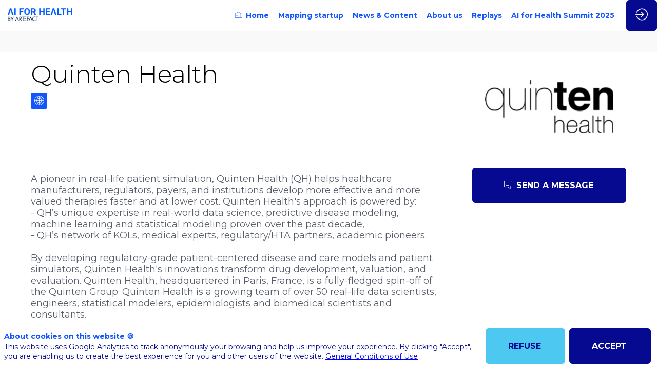

--- FILE ---
content_type: text/html; charset=utf-8
request_url: https://www.aiforhealth.fr/partner/e2c951ec-0b73-ee11-a532-6045bd8ead8a/quinten-health
body_size: 19897
content:
<!DOCTYPE html>
                        <html lang="en" prefix="og: http://ogp.me/ns#">
                            <head>
        <link rel="preload" crossorigin="anonymous" href="https://assets.inwink.com/lib/20260115-25214-36f669dc1b3b06850043.css" as="style" />
<link rel="prefetch" crossorigin="anonymous" href="https://assets.inwink.com/lib/c-20260115-28328-0ee2b8d4cf8dc95b1a42.css" as="style" />
<link rel="prefetch" crossorigin="anonymous" href="https://assets.inwink.com/lib/c-20260115-92760-d945e4eee53ae3748d32.css" as="style" />
<link rel="prefetch" crossorigin="anonymous" href="https://assets.inwink.com/lib/c-20260115-87766-560ad9d6baa81ffdfccb.css" as="style" />
<link rel="prefetch" crossorigin="anonymous" href="https://assets.inwink.com/lib/c-20260115-19077-d8d6068ac998c1fd982a.css" as="style" />
<link rel="prefetch" crossorigin="anonymous" href="https://assets.inwink.com/lib/c-20260115-41422-4b12566649265a0729a2.css" as="style" />
<link rel="prefetch" crossorigin="anonymous" href="https://assets.inwink.com/lib/c-20260115-87896-933101cef1543b37fec5.css" as="style" />
<link rel="prefetch" crossorigin="anonymous" href="https://assets.inwink.com/lib/c-20260115-900-b34805d1392832b40cb6.css" as="style" />
<link rel="prefetch" crossorigin="anonymous" href="https://assets.inwink.com/lib/c-20260115-88231-d15a5b79f791d44ff2ba.css" as="style" />
<link rel="prefetch" crossorigin="anonymous" href="https://assets.inwink.com/lib/c-20260115-95996-33867efeb83b3584f951.css" as="style" />
<link rel="preload" crossorigin="anonymous" href="https://assets.inwink.com/lib/c-20260115-15560-93b5a63d14fae9378c0b.css" as="style" />
<link rel="preload" crossorigin="anonymous" href="https://assets.inwink.com/lib/c-20260115-87234-93b5a63d14fae9378c0b.css" as="style" />
<link rel="preload" crossorigin="anonymous" href="/theme.css?version=2026-01-15T16%3A52%3A29.102Z&from=2025-09-08T18:13:02.76" as="style" />
<link rel="preload" crossorigin="anonymous" href="https://assets.inwink.com/lib/st-comps-20260115-01e6cbcce8bfb53da40a.js" as="script" />
<link rel="preload" crossorigin="anonymous" href="https://assets.inwink.com/lib/st-pages-20260115-7205bb28316436e16ad3.js" as="script" />
<link rel="preload" crossorigin="anonymous" href="https://assets.inwink.com/lib/st-vendors-r-20260115-2bbe5b0a9089679d3ec0.js" as="script" />
<link rel="preload" crossorigin="anonymous" href="https://assets.inwink.com/lib/st-vendors-20260115-b73d750d3f1d47a36314.js" as="script" />
<link rel="preload" crossorigin="anonymous" href="https://assets.inwink.com/lib/st-iw-20260115-1ada9886a337e3cabf18.js" as="script" />
<link rel="preload" crossorigin="anonymous" href="https://assets.inwink.com/lib/20260115-b4dc6672d626edbb30ab.js" as="script" />
<link rel="prefetch" crossorigin="anonymous" href="https://assets.inwink.com/lib/20260115-244cbdbff9a7dc9199cc.js" as="script" />
<link rel="prefetch" crossorigin="anonymous" href="https://assets.inwink.com/lib/20260115-748c9d947c4cd459255f.js" as="script" />
<link rel="prefetch" crossorigin="anonymous" href="https://assets.inwink.com/lib/20260115-2b59235f1700ffeee382.js" as="script" />
<link rel="prefetch" crossorigin="anonymous" href="https://assets.inwink.com/lib/20260115-76f88d2a12e7d0ca8c23.js" as="script" />
<link rel="prefetch" crossorigin="anonymous" href="https://assets.inwink.com/lib/20260115-d44be381a3801b822690.js" as="script" />
<link rel="prefetch" crossorigin="anonymous" href="https://assets.inwink.com/lib/20260115-2110df1eb3d95b86ef0f.js" as="script" />
<link rel="prefetch" crossorigin="anonymous" href="https://assets.inwink.com/lib/20260115-895dd5db377ccdb2ed05.js" as="script" />
<link rel="prefetch" crossorigin="anonymous" href="https://assets.inwink.com/lib/20260115-3e8cc4a16afa8055706a.js" as="script" />
<link rel="prefetch" crossorigin="anonymous" href="https://assets.inwink.com/lib/20260115-9eff85c5d1575639cbe7.js" as="script" />
<link rel="prefetch" crossorigin="anonymous" href="https://assets.inwink.com/lib/20260115-5d7c201d02ff957ab813.js" as="script" />
<link rel="prefetch" crossorigin="anonymous" href="https://assets.inwink.com/lib/20260115-2fa0c153d16ba0a7af37.js" as="script" />
<link rel="prefetch" crossorigin="anonymous" href="https://assets.inwink.com/lib/20260115-ad6cbab53879e4e4baf2.js" as="script" />
<link rel="prefetch" crossorigin="anonymous" href="https://assets.inwink.com/lib/20260115-c8b37b68610c154dbc93.js" as="script" />
<link rel="prefetch" crossorigin="anonymous" href="https://assets.inwink.com/lib/20260115-e8dbbf7e4abaece44297.js" as="script" />
<link rel="prefetch" crossorigin="anonymous" href="https://assets.inwink.com/lib/20260115-b154bf439b4607d956b5.js" as="script" />
<link rel="prefetch" crossorigin="anonymous" href="https://assets.inwink.com/lib/20260115-621d17b115ac67f22aa3.js" as="script" />
<link rel="prefetch" crossorigin="anonymous" href="https://assets.inwink.com/lib/20260115-d0aab2a579fdcf9a1d35.js" as="script" />
<link rel="prefetch" crossorigin="anonymous" href="https://assets.inwink.com/lib/20260115-0a6c935178dba5809bb5.js" as="script" />
<link rel="prefetch" crossorigin="anonymous" href="https://assets.inwink.com/lib/20260115-683ee60ff1ee095e85b9.js" as="script" />
<link rel="prefetch" crossorigin="anonymous" href="https://assets.inwink.com/lib/20260115-8f426f87e47eb60e266a.js" as="script" />
<link rel="prefetch" crossorigin="anonymous" href="https://assets.inwink.com/lib/20260115-5515f9dbb11465f5881a.js" as="script" />
<link rel="prefetch" crossorigin="anonymous" href="https://assets.inwink.com/lib/20260115-15bd302401c8504c8e6c.js" as="script" />
<link rel="prefetch" crossorigin="anonymous" href="https://assets.inwink.com/lib/20260115-21187b52d3a284b92ed3.js" as="script" />
<link rel="prefetch" crossorigin="anonymous" href="https://assets.inwink.com/lib/20260115-8ac586178bdaeee998c4.js" as="script" />
<link rel="prefetch" crossorigin="anonymous" href="https://assets.inwink.com/lib/20260115-9d0584bdd365b1ff8786.js" as="script" />
<link rel="prefetch" crossorigin="anonymous" href="https://assets.inwink.com/lib/20260115-a5bf0e42509d4735e4c1.js" as="script" />
<link rel="prefetch" crossorigin="anonymous" href="https://assets.inwink.com/lib/20260115-9518d43b9ef1661b378a.js" as="script" />
<link rel="prefetch" crossorigin="anonymous" href="https://assets.inwink.com/lib/20260115-75356eb58420a6a77023.js" as="script" />
<link rel="prefetch" crossorigin="anonymous" href="https://assets.inwink.com/lib/20260115-cae5447cc9a8e26848f6.js" as="script" />
<link rel="prefetch" crossorigin="anonymous" href="https://assets.inwink.com/lib/20260115-682c385b23767018d898.js" as="script" />
<link rel="prefetch" crossorigin="anonymous" href="https://assets.inwink.com/lib/20260115-4fbc118fe2fdb9fef5de.js" as="script" />
<link rel="preload" crossorigin="anonymous" href="https://assets.inwink.com/lib/20260115-244cbdbff9a7dc9199cc.js" as="script" />
<link rel="preload" crossorigin="anonymous" href="https://assets.inwink.com/lib/20260115-683ee60ff1ee095e85b9.js" as="script" />
<link rel="preload" crossorigin="anonymous" href="https://assets.inwink.com/lib/20260115-15bd302401c8504c8e6c.js" as="script" />
<link rel="preload" crossorigin="anonymous" href="https://assets.inwink.com/lib/20260115-a20237ce029abbe4ee20.js" as="script" />
<link rel="preload" crossorigin="anonymous" href="https://assets.inwink.com/lib/20260115-9518d43b9ef1661b378a.js" as="script" />
<link rel="preload" crossorigin="anonymous" href="https://assets.inwink.com/lib/20260115-75356eb58420a6a77023.js" as="script" />
<link rel="preload" crossorigin="anonymous" href="https://assets.inwink.com/lib/20260115-cae5447cc9a8e26848f6.js" as="script" />
<link rel="preload" crossorigin="anonymous" href="https://assets.inwink.com/lib/20260115-78ed193766951536c2fe.js" as="script" />
<link rel="preload" crossorigin="anonymous" href="https://assets.inwink.com/lib/20260115-132e4532fba24251c36b.js" as="script" />
<link rel="preload" crossorigin="anonymous" href="https://assets.inwink.com/lib/20260115-01da8eb3fe993d547adf.js" as="script" />
<link rel="preload" crossorigin="anonymous" href="https://assets.inwink.com/lib/20260115-795ac7d212fbca082a86.js" as="script" />
<link rel="preload" crossorigin="anonymous" href="https://assets.inwink.com/lib/20260115-f5316443128b5b9d30de.js" as="script" />
<link rel="preload" crossorigin="anonymous" href="https://assets.inwink.com/lib/20260115-430713c33369348ffcc3.js" as="script" />
<link rel="preload" crossorigin="anonymous" href="https://assets.inwink.com/lib/20260115-0cb20dc4ad576141cde7.js" as="script" />
<link rel="preload" crossorigin="anonymous" href="https://assets.inwink.com/lib/20260115-d6c412241b3f6fce6ae9.js" as="script" />
<link rel="preload" crossorigin="anonymous" href="https://assets.inwink.com/lib/20260115-2e8bcc003d43f29f8287.js" as="script" />
<link rel="preload" crossorigin="anonymous" href="https://assets.inwink.com/lib/20260115-f29153a4b062ce7b5d82.js" as="script" />
<link rel="preload" crossorigin="anonymous" href="/iwsd/ed.js?version=2026-01-15T16%3A52%3A29.102Z&from=2023-07-03T16%3A11%3A41.8" as="script" />
<link rel="preload" crossorigin="anonymous" href="/iwsd/ses.js?version=2026-01-15T16%3A52%3A29.102Z&from=2025-10-02T15%3A15%3A47.950Z" as="script" />
<link rel="preload" crossorigin="anonymous" href="/iwsd/spe.js?version=2026-01-15T16%3A52%3A29.102Z&from=2025-12-04T22%3A09%3A42.250Z" as="script" />
<link rel="preload" crossorigin="anonymous" href="/iwsd/exh.js?version=2026-01-15T16%3A52%3A29.102Z&from=2025-11-06T14%3A19%3A30.120Z" as="script" />
<link rel="preload" crossorigin="anonymous" href="/iwsd/etml.js?version=2026-01-15T16%3A52%3A29.102Z&from=2021-11-17T14%3A29%3A22.290Z" as="script" />
<link rel="preload" crossorigin="anonymous" href="/iwsd/et.js?version=2026-01-15T16%3A52%3A29.102Z&from=2021-10-28T10%3A04%3A12.110Z" as="script" />
<link rel="preload" crossorigin="anonymous" href="/iwsd/tpl.js?version=2026-01-15T16%3A52%3A29.102Z&from=2025-11-06T14%3A19%3A45.650Z" as="script" />
<link rel="preload" crossorigin="anonymous" href="/iwsd/ftpl.js?version=2026-01-15T16%3A52%3A29.102Z&from=2026-01-17T16%3A29%3A00.520Z" as="script" />
<link rel="preload" crossorigin="anonymous" href="/iwsd/ls.js?version=2026-01-15T16%3A52%3A29.102Z&from=2026-01-17T18%3A08%3A10.374Z" as="script" />
<link rel="preload" crossorigin="anonymous" href="/iwsd/sv.js?version=2026-01-15T16%3A52%3A29.102Z&from=2025-08-04T14%3A27%3A28.460Z" as="script" />
<link rel="preload" crossorigin="anonymous" href="https://assets.inwink.com/lib/appbundle-20260115-3e53022fadc062573746.js" as="script" />

        <link rel="prefetch" crossorigin="anonymous" href="https://assets.inwink.com/assets/fonts/inwink/inwinkpictos.css?ts=icons202601151645" as="font" /> 
        <link rel="prefetch" crossorigin="anonymous" href="https://assets.inwink.com/assets/styles/react-slick.css" as="style" />
        <meta charset="UTF-8" />
        <meta name="viewport" content="width=device-width, initial-scale=1" />
        <meta http-equiv="X-UA-Compatible" content="IE=edge" />
        <meta property="og:site_name" content="AI for Health by Artefact" /><title data-react-helmet="true">Quinten Health</title><meta data-react-helmet="true" name="description" content="A pioneer in real-life patient simulation, Quinten Health (QH) helps healthcare manufacturers, regulators, payers, and institutions develop more effective and more valued therapies faster and at lower cost. Quinten Health&#x27;s approach is powered by: 
- QH’s unique expertise in real-world data science, predictive disease modeling, machine learning and statistical modeling proven over the past decade, 
- QH’s network of KOLs, medical experts, regulatory/HTA partners, academic pioneers. 
 
By developing regulatory-grade patient-centered disease and care models and patient simulators, Quinten Health&#x27;s innovations transform drug development, valuation, and evaluation. Quinten Health, headquartered in Paris, France, is a fully-fledged spin-off of the Quinten Group. Quinten Health is a growing team of over 50 real-life data scientists, engineers, statistical modelers, epidemiologists and biomedical scientists and consultants.
"/><meta data-react-helmet="true" property="og:title" content="AI for Health"/><meta data-react-helmet="true" property="twitter:title" content="AI for Health"/><meta data-react-helmet="true" property="og:description" content="We are the leading European initiative fostering AI and data within the healthcare ecosystem. "/><meta data-react-helmet="true" property="twitter:description" content="We are the leading European initiative fostering AI and data within the healthcare ecosystem. "/><meta data-react-helmet="true" property="og:image" content="https://cdn-assets.inwink.com/b2acbebf-8fbf-ea11-9b05-28187884b122-public/assets/pictures/logos/AI%2520for%2520Health%2520-%2520Color.png"/><meta data-react-helmet="true" property="twitter:image" content="https://cdn-assets.inwink.com/b2acbebf-8fbf-ea11-9b05-28187884b122-public/assets/pictures/logos/AI%2520for%2520Health%2520-%2520Color.png"/><meta data-react-helmet="true" property="twitter:card" content="summary_large_image"/><meta data-react-helmet="true" property="og:url" content="https://www.aiforhealth.fr/"/><meta data-react-helmet="true" property="twitter:url" content="https://www.aiforhealth.fr/"/><meta data-react-helmet="true" property="og:type" content="website"/><meta name="mobile-web-app-capable" content="yes" /><link rel="manifest" href="/manifest.json" /><link href="https://cdn-assets.inwink.com/b2acbebf-8fbf-ea11-9b05-28187884b122-public/assets/pictures-thumbs/AIFH_elements%2520inwink_080724.png" rel="icon" type="image/x-icon" /><link href="https://cdn-assets.inwink.com/b2acbebf-8fbf-ea11-9b05-28187884b122-public/assets/pictures-thumbs/AIFH_elements%2520inwink_080724.png" rel="apple-touch-icon" /><link data-react-helmet="true" rel="canonical" href="https://www.aiforhealth.fr/partner/e2c951ec-0b73-ee11-a532-6045bd8ead8a/quinten-health"/><style>body,html{ width:100%; height:100%; position:relative; margin:0; padding:0; background-color : #E4E4E4; overflow: hidden; font-size: 14px; } @media all and (display-mode: standalone) { body { background-color: #000; } } * { box-sizing: border-box; } body,html,input,textarea,keygen,select,button,a { font-family: MONTSERRAT} h1,h2,h3,h4,h5,h6,label,.headline,button,a[role=button] { font-family: MONTSERRAT} h1, h2, h3, h4, h5, h6{ margin: 0 0 0.2em 0; } #appsplash { z-index:9999; } html #appsplash .splash { box-sizing: border-box; position: fixed; z-index: 9999; width: 100%; height: 100%; left: 0; top: 0; background-color: #ffffff; color: #213fc7; display: -webkit-flex; display: flex; flex-flow: column nowrap; align-items: center; justify-content: center; font-size: 14pt; text-transform: uppercase; transition: opacity 600ms ease-out; } .splash .splashcontent { width: 800px; box-sizing: border-box; max-width: 100%; margin: 0 auto; padding : 20px; display: -webkit-flex; display: flex; flex-flow: column nowrap; align-items: center; justify-content: center; } .splash .splashcontent img { max-width: 80%; height: auto !important; min-height: 1px; display: block; margin: auto; } .splash.hidden { opacity: 0; pointer-events: none; } .splash.hidden:not(.dismissed) { transition: opacity ease-in 1s; } .splash.dismissed { transition: none; } #approot, .approot { width: 100%; height:100%; left:0; top:0; overflow: hidden; position: absolute; } .loaderindicator.ring { display: -webkit-flex; display: flex; align-items: center; } .loaderindicator.ring .spinner{ margin-left: 8px; display: block; border-radius: 50%; width: 20px; height: 20px; min-width: 20px; min-height: 20px; border: 4px solid rgba(20, 86, 253, 0.4); border-top-color: rgba(20, 86, 253, 0.8); animation: loaderspin 1s infinite linear; flex-shrink: 0; } .loaderindicator.ring.big .spinner{ border-width: 6px; width: 40px; height: 40px; min-width: 40px; min-height: 40px; } @-webkit-keyframes loaderspin { from { -webkit-transform: rotate(0deg); } to { -webkit-transform: rotate(360deg); } } @keyframes loaderspin { from { transform: rotate(0deg); } to { transform: rotate(360deg); } }</style>
        <link href='https://fonts.googleapis.com/css2?family=Montserrat:wght@300;400;500;600;700;800;900' rel='stylesheet' type='text/css' /> <link href='https://fonts.googleapis.com/css2?family=Bebas+Neue' rel='stylesheet' type='text/css' /> <link href='https://fonts.googleapis.com/css2?family=Roboto+Condensed' rel='stylesheet' type='text/css' />
        <link rel="prefetch" crossorigin="anonymous" href="/bootstrap.js?v=2026-01-15T16%3A52%3A29.102Z" as="script" />        
        <link rel="preload" crossorigin="anonymous" href="https://assets.inwink.com/lib/20260115-606d9d6a412bd32b3f1a.js" as="script" />
<link rel="preload" crossorigin="anonymous" href="https://assets.inwink.com/lib/20260115-311b80a6e03b7bd84d36.js" as="script" />
<link rel="preload" crossorigin="anonymous" href="https://assets.inwink.com/lib/20260115-e68119426b674933721a.js" as="script" />
<link rel="preload" crossorigin="anonymous" href="https://assets.inwink.com/lib/20260115-2f3ef7cbb16ab6bfff21.js" as="script" />
<link crossorigin="anonymous" href="https://assets.inwink.com/lib/20260115-25214-36f669dc1b3b06850043.css" rel="stylesheet" />
<link crossorigin="anonymous" href="https://assets.inwink.com/lib/c-20260115-28328-0ee2b8d4cf8dc95b1a42.css" rel="stylesheet" />
<link crossorigin="anonymous" href="https://assets.inwink.com/lib/c-20260115-92760-d945e4eee53ae3748d32.css" rel="stylesheet" />
<link crossorigin="anonymous" href="https://assets.inwink.com/lib/c-20260115-87766-560ad9d6baa81ffdfccb.css" rel="stylesheet" />
<link crossorigin="anonymous" href="https://assets.inwink.com/lib/c-20260115-19077-d8d6068ac998c1fd982a.css" rel="stylesheet" />
<link crossorigin="anonymous" href="https://assets.inwink.com/lib/c-20260115-41422-4b12566649265a0729a2.css" rel="stylesheet" />
<link crossorigin="anonymous" href="https://assets.inwink.com/lib/c-20260115-87896-933101cef1543b37fec5.css" rel="stylesheet" />
<link crossorigin="anonymous" href="https://assets.inwink.com/lib/c-20260115-900-b34805d1392832b40cb6.css" rel="stylesheet" />
<link crossorigin="anonymous" href="https://assets.inwink.com/lib/c-20260115-88231-d15a5b79f791d44ff2ba.css" rel="stylesheet" />
<link crossorigin="anonymous" href="https://assets.inwink.com/lib/c-20260115-95996-33867efeb83b3584f951.css" rel="stylesheet" />
<link crossorigin="anonymous" href="https://assets.inwink.com/lib/c-20260115-15560-93b5a63d14fae9378c0b.css" rel="stylesheet" />
<link crossorigin="anonymous" href="https://assets.inwink.com/lib/c-20260115-87234-93b5a63d14fae9378c0b.css" rel="stylesheet" />
<link crossorigin="anonymous" href="/theme.css?version=2026-01-15T16%3A52%3A29.102Z&from=2025-09-08T18:13:02.76" rel="stylesheet" />
     
        <script src="/bootstrap.js?v=2026-01-15T16%3A52%3A29.102Z"></script>               
    </head>
                            <body>
                                               
    <link crossorigin="anonymous" href="https://assets.inwink.com/assets/styles/react-slick.css" rel="stylesheet" />
    <link crossorigin="anonymous" href="https://assets.inwink.com/assets/fonts/inwink/inwinkpictos.css?ts=icons202601151645" rel="stylesheet" />  
         
                                <div id="approot"><!--$--><div class="approot"><div class="app-shell event-b2acbebf-8fbf-ea11-9b05-28187884b122  "><div class="app-shell-data "><div class="visualconfiguration empty"><style>html, body { } </style><div class="fonttheme"><link href="https://fonts.googleapis.com/css2?family=Montserrat:wght@300;400;500;600;700;800;900" rel="stylesheet" type="text/css"/><link href="https://fonts.googleapis.com/css2?family=Bebas+Neue" rel="stylesheet" type="text/css"/><link href="https://fonts.googleapis.com/css2?family=Roboto+Condensed" rel="stylesheet" type="text/css"/><style>body,html,input,textarea,keygen,select,button,a { font-family: MONTSERRAT} h1,h2,h3,h4,h5,h6,label,.headline,button,a[role=button] { font-family: MONTSERRAT}</style></div></div><div class="app-layout hydrating event-shard event-b2acbebf-8fbf-ea11-9b05-28187884b122"><div class="app-content"><div class="app-header " style="background-color:rgba(255,255,255, 1);color:#1456fd"><div class="app-header-content"><div class="pagetitle withlogo withheaderitems align-right" id="appheadercontent"><a class="header-logo mainlogo" aria-label="" href="/"><img src="https://cdn-assets.inwink.com/b2acbebf-8fbf-ea11-9b05-28187884b122-public/assets/pictures/AI%2520for%2520Health%2520-%2520Color.png" alt=""/></a><div class="title"><div class="pagetitle-content">AI for Health by Artefact</div></div><div class="menu" id="appheadermenu"><div class="links-list"><div class="menuitem level-1 " id="appheadermenu-menuitem-target-home"><a class="iconlink headline headline bloc-accent2border  level-1 link-inwink" style="font-weight:bold" role="link" aria-label="Home" href="/"><i class="icon inwink-house"></i><span>Home</span></a></div><div class="menuitem level-1 " id="appheadermenu-menuitem-content-mapping-startups"><a class="iconlink headline headline bloc-accent2border  level-1 link-inwink" style="font-weight:bold" role="link" aria-label="Mapping startup" href="/content/mapping-startups"><span>Mapping startup</span></a></div><div class="menuitem level-1 " id="appheadermenu-menuitem-content-ecosystem"><a class="iconlink headline headline bloc-accent2border  level-1 link-inwink" style="font-weight:bold" role="link" aria-label="News &amp; Content" href="/content/ecosystem"><span>News &amp; Content</span></a></div><div class="menuitem level-1 " id="appheadermenu-menuitem-content-about-us"><a class="iconlink headline headline bloc-accent2border  level-1 link-inwink" style="font-weight:bold" role="link" aria-label="About us" href="/content/about-us"><span>About us</span></a></div><div class="menuitem level-1 " id="appheadermenu-menuitem-content-past-events"><a class="iconlink headline headline bloc-accent2border  level-1 link-inwink" style="font-weight:bold" role="link" aria-label="Replays" href="/content/past-events"><span>Replays</span></a></div><div class="menuitem level-1 " id="appheadermenu-menuitem-item-5"><a class="iconlink headline headline bloc-accent2border  level-1 link-url" role="link" aria-label="AI for Health Summit 2025" href="https://adoptai.artefact.com/" target="_blank" rel="noopener" style="font-weight:bold"><span>AI for Health Summit 2025</span></a></div></div></div></div><div class="avatar-content avatarevent-content hydrating"><div style="opacity:0"><button type="button" class="btn-login" title="Log in"><i class="inwink-login"></i></button></div></div></div></div><section id="main-content" class="app-pages event-pages"><div class="app-page-wrapper bloc-defaultbg transition-entered"><div class="app-page exhibitordetailpage"><div class="dynamicpage dynamicpage-exhibitordetail" style="background-repeat:no-repeat;background-size:cover;background-position:center"><script type="application/ld+json">{"@context":"http://schema.org","@type":"Event","name":"AI for Health by Artefact","description":"We aspire to boost new initiatives in companies and to see the emergence of new collaborations around artificial intelligence projects. This initiative is an opportunity to allow various actors of both ecosystems, health and artificial intelligence, to meet up and share their experiences to drive AI innovation forward.","startDate":"2023-12-07T09:00:00+01:00","endDate":"2023-12-07T19:00:00+01:00","location":{"@type":"Place","address":{"@type":"PostalAddress"}}}</script><div class="dynamicpage-blocscontainer dynamicpage-maincontent"><div class="dynamicpage-scrollcontent "><div id="bl-891209e7-f32b-4110-9212-d2b880433c87" class="dynamicbloc-wrapper bloctheme bloctheme-b2acbebf-8fbf-ea11-9b05-28187884b122 bloctheme-lightgreybloc hydrating smallmargin"><div class="dynamicbloc-wrapper-contentcontainer dynamicbloc-wrapper-contentblocs"><div id="ct-85a8eaa1-0413-4471-b13d-9b33bd43366d" class="dynamic-bloc-entitydetail  dynamicbloc-contentwrapper bloc-entitydetail headerpos-top onsmall-align-center"><div class="dynamiccontentbloc"><div class="bloc-header"><div class=""></div></div><div class="bloc-content"><div class="empty" style="display:none">No content to show...</div></div></div><div class="iw-clearfix"></div></div></div></div><div id="bl-0357adb8-0da0-4168-d1f3-3b4fd96cb51a" class="dynamicbloc-wrapper bloctheme bloctheme-b2acbebf-8fbf-ea11-9b05-28187884b122 bloctheme-whitebloc hydrating smallmargin"><div class="dynamicbloc-wrapper-contentcontainer dynamicbloc-wrapper-contentblocs"><div id="ct-exhibitordetail" class="dynamic-bloc-entitydetail  dynamicbloc-contentwrapper bloc-entitydetail headerpos-right headersize-tall"><div class="dynamiccontentbloc"><div class="bloc-header"><div class=" logo"><div class=" logo-photo" style="background-image:url(&quot;https://cdn-assets.inwink.com/0091b492-3af3-4cb2-b224-7feb2aa34e87/9800157f-236d-4b23-8954-0cd30f2e98141&quot;)"></div></div></div><div class="bloc-content"><div class="bloc-content"><h1 class=""><span class="fieldval"><span class="fieldtext">Quinten Health</span></span></h1><div class="sociallinks "><div class="sociallink clickable"><i class="icon inwink-web bloc-accentbg"></i> <span class="label">https://www.quinten-health.com/</span></div></div></div></div></div><div class="iw-clearfix"></div><style>#ct-exhibitordetail { margin-bottom: 0; } #ct-exhibitordetail .bloc-header .logo { width: 250px; height: 150px; } #ct-exhibitordetail .bloc-content .sociallinks { justify-content: flex-start; margin-top: 10px; } @media (max-width: 767px) { #ct-exhibitordetail .bloc-header { margin-bottom: 1em; } #ct-exhibitordetail .bloc-content h1 { text-align: center; } #ct-exhibitordetail .bloc-content .sociallinks { justify-content: center; margin-top: 20px; } } #bl-0357adb8-0da0-4168-d1f3-3b4fd96cb51a #ct-exhibitordetail .bloc-header { background-color: white; padding: 1em; margin-bottom: 1em; }</style></div></div></div><div id="bl-617c3471-d1a9-4b36-a382-bccd070c01c0" class="dynamicbloc-wrapper bloctheme bloctheme-b2acbebf-8fbf-ea11-9b05-28187884b122 bloctheme-whitebloc hydrating smallmargin"><div class="dynamicbloc-wrapper-contentcontainer dynamicbloc-wrapper-contentblocs"><div id="ct-cb930d7d-b12c-433c-91c8-98fb3a4bb685" class="dynamic-bloc-entitydetail  dynamicbloc-contentwrapper bloc-entitydetail headerpos-right"><div class="dynamiccontentbloc"><div class="bloc-header"><div class=""><section class="entity-actions hydro"><button type="button" class="asyncbtn"><span class="text"><i class="inwink-chat"></i> <span>Send a message</span></span><span class="overlay"></span></button></section><div class="themeslist empty"></div></div></div><div class="bloc-content"><div class="bloc-content"><section class="description textdescription description textdescription bloc-lighttext"><h4 class="bloc-accent template-bloc-title"><span></span></h4><span class="fieldval"><span class="fieldtext">A pioneer in real-life patient simulation, Quinten Health (QH) helps healthcare manufacturers, regulators, payers, and institutions develop more effective and more valued therapies faster and at lower cost. Quinten Health's approach is powered by: 
- QH’s unique expertise in real-world data science, predictive disease modeling, machine learning and statistical modeling proven over the past decade, 
- QH’s network of KOLs, medical experts, regulatory/HTA partners, academic pioneers. 
 
By developing regulatory-grade patient-centered disease and care models and patient simulators, Quinten Health's innovations transform drug development, valuation, and evaluation. Quinten Health, headquartered in Paris, France, is a fully-fledged spin-off of the Quinten Group. Quinten Health is a growing team of over 50 real-life data scientists, engineers, statistical modelers, epidemiologists and biomedical scientists and consultants.
</span></span></section></div></div></div><div class="iw-clearfix"></div><style>#ct-cb930d7d-b12c-433c-91c8-98fb3a4bb685 .entity-actions button .text { display: flex; flex-fow: row nowrap; justify-content: center; align-items: center; } #ct-cb930d7d-b12c-433c-91c8-98fb3a4bb685 .entity-actions button .text i { margin-right: 8px; } @media (max-width: 767px) { #ct-cb930d7d-b12c-433c-91c8-98fb3a4bb685 .bloc-header, #ct-cb930d7d-b12c-433c-91c8-98fb3a4bb685 .bloc-content .description { margin-bottom: 0; } }</style></div></div></div><div id="bl-72da1097-ce04-44c7-eb7f-ac40c1cf534c" class="dynamicbloc-wrapper bloctheme bloctheme-b2acbebf-8fbf-ea11-9b05-28187884b122 bloctheme-whitebloc hydrating"><div class="dynamicbloc-wrapper-contentcontainer dynamicbloc-wrapper-contentblocs"><div class="empty"></div></div></div><div id="bl-1d8ecfe0-c66e-479c-9dee-ffd4cebad2e1" class="dynamicbloc-wrapper bloctheme bloctheme-b2acbebf-8fbf-ea11-9b05-28187884b122  hydrating"><div class="dynamicbloc-wrapper-contentcontainer dynamicbloc-wrapper-contentblocs"><div class="empty"></div></div></div><div id="bl-87e85d5d-da3e-43ad-814c-00c13c325df7" class="dynamicbloc-wrapper bloctheme bloctheme-b2acbebf-8fbf-ea11-9b05-28187884b122  hydrating"><div class="dynamicbloc-wrapper-contentcontainer dynamicbloc-wrapper-contentblocs"><div class="empty"></div></div></div><div id="bl-teaser-sessions-bloc" class="dynamicbloc-wrapper bloctheme bloctheme-b2acbebf-8fbf-ea11-9b05-28187884b122  hydrating"><div class="dynamicbloc-wrapper-contentcontainer dynamicbloc-wrapper-contentblocs"><div class="empty"></div></div></div><div class="dynamicpage-scrollcontent-footer"><div id="bl-8f52bf59-1c03-4ff6-b199-2decde4c1b49" class="dynamicbloc-wrapper bloctheme bloctheme-b2acbebf-8fbf-ea11-9b05-28187884b122 bloctheme-primarycolorbloc hydrating bloc-footer margin-top-thin margin-bottom-thin"><style>#bl-8f52bf59-1c03-4ff6-b199-2decde4c1b49 .dynamicbloc-wrapper-contentblocs { justify-content: flex-start; display: flex; } #bl-8f52bf59-1c03-4ff6-b199-2decde4c1b49 { padding-top : clamp(30px,5vw,60px); }</style><div class="dynamicbloc-wrapper-contentcontainer dynamicbloc-wrapper-contentblocs"><div id="ct-4a1c5ae7-45fa-4de7-db3b-5d2cf5488506" class=" dynamicbloc-contentwrapper bloc-htmlcontent"><div class="dynamiccontentbloc"><div data-ssr="1" class="htmlcontent-wrapper "><div class="htmlcontent">

</div></div></div><div class="iw-clearfix"></div><style>#ct-4a1c5ae7-45fa-4de7-db3b-5d2cf5488506 { margin : 0; margin-bottom: 20px; } @media (max-width: 767px) { #ct-4a1c5ae7-45fa-4de7-db3b-5d2cf5488506{ padding: 16px; } }</style></div><div id="ct-5dc86e0c-18d8-4a8c-92a9-0fe296904ad9" class=" dynamicbloc-contentwrapper bloc-teasereventinfos headerpos-left headersize-small"><div class="dynamiccontentbloc"><header class="bloc-header"><h2 class="bloc-title"><span class="text pretitle bloc-accent"></span> <span class="text bloctitle" style="color:#FFFFFF"></span></h2><div class="bloc-separator"></div><div class="description"></div></header><style>#ct-5dc86e0c-18d8-4a8c-92a9-0fe296904ad9 { width: 20%; margin : 0; margin-bottom: 20px; } #ct-5dc86e0c-18d8-4a8c-92a9-0fe296904ad9 .bloc-title .bloctitle { margin-bottom: 0px; order: 0; flex: 0 auto; font-family: 'Roboto Condensed', sans-serif; color: #fff; font-size: 10px; line-height: 10px; font-weight: 400; letter-spacing: 1px; text-transform: uppercase; } #ct-5dc86e0c-18d8-4a8c-92a9-0fe296904ad9 .contentpagelink-items { display: flex; flex-direction: row; flex-wrap: nowrap; width: 200px; } #ct-5dc86e0c-18d8-4a8c-92a9-0fe296904ad9 .bloc-header .bloc-separator { display: none; } @media (max-width: 1023px) { #ct-5dc86e0c-18d8-4a8c-92a9-0fe296904ad9 .contentpagelink-items { justify-content: flex-start; width: 300px; } #ct-5dc86e0c-18d8-4a8c-92a9-0fe296904ad9 .contentpagelink-items .contentpagelink { width: 15%; } } @media (max-width: 767px) { #ct-5dc86e0c-18d8-4a8c-92a9-0fe296904ad9 { padding-left: 16px; width: 100%; } }</style><div class="inwink-items bloc-content contentpagelink-items legacyflex layout-default-col2 layout-XXS-col2 layout-XS-col2 layout-S-col2 layout-M-col2 layout-L-col2 layout-XL-col2 layout-XXL-col2 layout-XXXXXXL-col2 layout-col2"></div></div><div class="iw-clearfix"></div><style>#ct-5dc86e0c-18d8-4a8c-92a9-0fe296904ad9 { width: 20%; margin : 0; margin-bottom: 20px; } #ct-5dc86e0c-18d8-4a8c-92a9-0fe296904ad9 .bloc-title .bloctitle { margin-bottom: 0px; order: 0; flex: 0 auto; font-family: 'Roboto Condensed', sans-serif; color: #fff; font-size: 10px; line-height: 10px; font-weight: 400; letter-spacing: 1px; text-transform: uppercase; } #ct-5dc86e0c-18d8-4a8c-92a9-0fe296904ad9 .contentpagelink-items { display: flex; flex-direction: row; flex-wrap: nowrap; width: 200px; } #ct-5dc86e0c-18d8-4a8c-92a9-0fe296904ad9 .bloc-header .bloc-separator { display: none; } @media (max-width: 1023px) { #ct-5dc86e0c-18d8-4a8c-92a9-0fe296904ad9 .contentpagelink-items { justify-content: flex-start; width: 300px; } #ct-5dc86e0c-18d8-4a8c-92a9-0fe296904ad9 .contentpagelink-items .contentpagelink { width: 15%; } } @media (max-width: 767px) { #ct-5dc86e0c-18d8-4a8c-92a9-0fe296904ad9 { padding-left: 16px; width: 100%; } }</style></div></div></div><div id="bl-b0571b4c-1a02-4414-e809-cf296bbd05c5" class="dynamicbloc-wrapper bloctheme bloctheme-b2acbebf-8fbf-ea11-9b05-28187884b122 bloctheme-primarycolorbloc hydrating bloclayout-flex300 bloc-footer"><style>#bl-b0571b4c-1a02-4414-e809-cf296bbd05c5 { padding-top: 20px; } #bl-b0571b4c-1a02-4414-e809-cf296bbd05c5 .dynamicbloc-wrapper-contentblocs { justify-content: flex-start; padding-top : 0; margin-right : 0; margin-left : 0; } #bl-b0571b4c-1a02-4414-e809-cf296bbd05c5 h2 { font-size: 1.2em; font-weight: 700; } #bl-b0571b4c-1a02-4414-e809-cf296bbd05c5 .contentpagelink { display: flex; align-items: flex-start; margin-bottom: 0.5em; } #bl-b0571b4c-1a02-4414-e809-cf296bbd05c5 .contentpagelink .iconplaceholder .cssicon { font-size: 1.5em; } #bl-b0571b4c-1a02-4414-e809-cf296bbd05c5 .contentpagelink h4 { margin-top: 0; text-transform: initial; font-size: 1.2em; }</style><div class="dynamicbloc-wrapper-contentcontainer dynamicbloc-wrapper-contentblocs"><div id="ct-32ddf842-1295-468b-c4ca-285c37a037bb" class=" dynamicbloc-contentwrapper bloc-teasereventinfos headerpos-left headersize-small"><div class="dynamiccontentbloc"><header class="bloc-header"><h2 class="bloc-title"><span class="text pretitle bloc-accent"></span> <span class="text bloctitle" style="color:#FFFFFF"></span></h2><div class="bloc-separator"></div><div class="description"><div>@COPYRIGHT 2023 - ALL RIGHT RESERVED&nbsp;<br></div><div><br></div><div>SHOULD YOU HAVE ANY FURTHER QUESTION, PLEASE CONTACT US: ai@startupinside.com<br></div><div><br></div><div><a data-inwinknav="content/mentions-legales">General conditions of use &amp; sale</a><br></div></div></header><style>#ct-32ddf842-1295-468b-c4ca-285c37a037bb { flex: 1; width: 100%; margin-bottom : 20px; } #ct-32ddf842-1295-468b-c4ca-285c37a037bb .dynamiccontentbloc { display: flex; flex-flow: column wrap; justify-content: flex-start; align-items: flex-start; } #ct-32ddf842-1295-468b-c4ca-285c37a037bb .contentpagelink h4 { font-size: 1em; } #ct-32ddf842-1295-468b-c4ca-285c37a037bb .bloc-header .headerpicture { margin: 0 0 1rem; width: 100%; max-height: 25px; max-width: 173px; min-width: 50px; } #ct-32ddf842-1295-468b-c4ca-285c37a037bb .bloc-header .description, #ct-32ddf842-1295-468b-c4ca-285c37a037bb .bloc-header .description a { margin-bottom: 0px; order: 0; flex: 0 auto; font-family: 'Roboto Condensed', sans-serif; color: #fff; font-size: 10px; line-height: 10px; font-weight: 400; letter-spacing: 1px; text-transform: uppercase; } } #ct-32ddf842-1295-468b-c4ca-285c37a037bb .bloc-header .bloc-separator { display: none; } #ct-32ddf842-1295-468b-c4ca-285c37a037bb .bloc-header { margin-right: 60px !important; width: 100%; } #ct-32ddf842-1295-468b-c4ca-285c37a037bb .contentpagelink .iconplaceholder { margin-right: 5px; } @media (max-width: 1023px) { #ct-32ddf842-1295-468b-c4ca-285c37a037bb { margin-top: 0; } } @media (max-width: 767px) { #ct-32ddf842-1295-468b-c4ca-285c37a037bb { padding: 16px; } }</style><div class="inwink-items bloc-content contentpagelink-items legacyflex layout-default-col2 layout-XXS-col2 layout-XS-col2 layout-S-col2 layout-M-col2 layout-L-col2 layout-XL-col2 layout-XXL-col2 layout-XXXXXXL-col2 layout-col2"></div></div><div class="iw-clearfix"></div><style>#ct-32ddf842-1295-468b-c4ca-285c37a037bb { flex: 1; width: 100%; margin-bottom : 20px; } #ct-32ddf842-1295-468b-c4ca-285c37a037bb .dynamiccontentbloc { display: flex; flex-flow: column wrap; justify-content: flex-start; align-items: flex-start; } #ct-32ddf842-1295-468b-c4ca-285c37a037bb .contentpagelink h4 { font-size: 1em; } #ct-32ddf842-1295-468b-c4ca-285c37a037bb .bloc-header .headerpicture { margin: 0 0 1rem; width: 100%; max-height: 25px; max-width: 173px; min-width: 50px; } #ct-32ddf842-1295-468b-c4ca-285c37a037bb .bloc-header .description, #ct-32ddf842-1295-468b-c4ca-285c37a037bb .bloc-header .description a { margin-bottom: 0px; order: 0; flex: 0 auto; font-family: 'Roboto Condensed', sans-serif; color: #fff; font-size: 10px; line-height: 10px; font-weight: 400; letter-spacing: 1px; text-transform: uppercase; } } #ct-32ddf842-1295-468b-c4ca-285c37a037bb .bloc-header .bloc-separator { display: none; } #ct-32ddf842-1295-468b-c4ca-285c37a037bb .bloc-header { margin-right: 60px !important; width: 100%; } #ct-32ddf842-1295-468b-c4ca-285c37a037bb .contentpagelink .iconplaceholder { margin-right: 5px; } @media (max-width: 1023px) { #ct-32ddf842-1295-468b-c4ca-285c37a037bb { margin-top: 0; } } @media (max-width: 767px) { #ct-32ddf842-1295-468b-c4ca-285c37a037bb { padding: 16px; } }</style></div><div id="ct-2b664ac9-6e27-438b-ce1d-5c4d097e7080" class=" dynamicbloc-contentwrapper bloc-teasereventinfos headerpos-left headersize-small"><div class="dynamiccontentbloc"><header class="bloc-header"><img class="headerpicture" loading="eager" src="https://cdn-assets.inwink.com/b2acbebf-8fbf-ea11-9b05-28187884b122-public/assets/pictures/logos/LOGO_WHITE_RGB%2540600x.png"/><h2 class="bloc-title"><span class="text pretitle bloc-accent">powered by</span> <span class="text bloctitle" style="color:#FFFFFF"></span></h2><div class="bloc-separator"></div><div class="description">The all-in-one platform for your business events</div></header><style>#ct-2b664ac9-6e27-438b-ce1d-5c4d097e7080 { flex: 1; margin-left: auto; position: relative; margin-bottom: 20px; } #ct-2b664ac9-6e27-438b-ce1d-5c4d097e7080 .bloc-header { display: flex; flex-flow: row wrap; justify-content: flex-start; align-items: flex-end; } #ct-2b664ac9-6e27-438b-ce1d-5c4d097e7080 .bloc-header .bloc-title { width: 70px; } #ct-2b664ac9-6e27-438b-ce1d-5c4d097e7080 .bloc-header .bloc-title .pretitle { text-transform: initial; opacity: 0.7; font-size: 0.8rem; font-weight: 300; } #ct-2b664ac9-6e27-438b-ce1d-5c4d097e7080 .bloc-header .headerpicture { order: 1; width: 30%; margin: 0; } #ct-2b664ac9-6e27-438b-ce1d-5c4d097e7080 .bloc-header .description { width: 100%; order: 2; text-transform: initial; opacity: 0.7; font-size: 0.8rem; } #ct-2b664ac9-6e27-438b-ce1d-5c4d097e7080 .bloc-title .bloctitle { font-size: 0.9em; font-weight: 400; text-transform: initial; } #ct-2b664ac9-6e27-438b-ce1d-5c4d097e7080 .contentpagelink-items { position: absolute; top: 0; } #ct-2b664ac9-6e27-438b-ce1d-5c4d097e7080 .bloc-header .bloc-separator { display: none; } @media (max-width: 1023px) { #ct-2b664ac9-6e27-438b-ce1d-5c4d097e7080 .contentpagelink-items { justify-content: flex-start; width: 300px; } #ct-2b664ac9-6e27-438b-ce1d-5c4d097e7080 .contentpagelink-items .contentpagelink { width: 100%; } } @media (max-width: 767px) { #ct-2b664ac9-6e27-438b-ce1d-5c4d097e7080 { padding-left: 16px; width: 100%; } }</style><div class="inwink-items bloc-content contentpagelink-items legacyflex layout-default-col2 layout-XXS-col2 layout-XS-col2 layout-S-col2 layout-M-col2 layout-L-col2 layout-XL-col2 layout-XXL-col2 layout-XXXXXXL-col2 layout-col2"><a id="06f9670f-5602-4a23-d30f-8da32f1b71ea" class="contentpagelink eventinfoslnk inwink-item link-url" href="http://www.inwink.com/?utm_campaign=Referral%20Marketing%20-%20Copyright%20inwink&amp;utm_source=AIF%20Finance" target="_blank" rel="noopener"><div class="iconplaceholder"></div><div class="detail"><h4 class="title"></h4><div class="desc bloc-lighttext"></div></div></a></div></div><div class="iw-clearfix"></div><style>#ct-2b664ac9-6e27-438b-ce1d-5c4d097e7080 { flex: 1; margin-left: auto; position: relative; margin-bottom: 20px; } #ct-2b664ac9-6e27-438b-ce1d-5c4d097e7080 .bloc-header { display: flex; flex-flow: row wrap; justify-content: flex-start; align-items: flex-end; } #ct-2b664ac9-6e27-438b-ce1d-5c4d097e7080 .bloc-header .bloc-title { width: 70px; } #ct-2b664ac9-6e27-438b-ce1d-5c4d097e7080 .bloc-header .bloc-title .pretitle { text-transform: initial; opacity: 0.7; font-size: 0.8rem; font-weight: 300; } #ct-2b664ac9-6e27-438b-ce1d-5c4d097e7080 .bloc-header .headerpicture { order: 1; width: 30%; margin: 0; } #ct-2b664ac9-6e27-438b-ce1d-5c4d097e7080 .bloc-header .description { width: 100%; order: 2; text-transform: initial; opacity: 0.7; font-size: 0.8rem; } #ct-2b664ac9-6e27-438b-ce1d-5c4d097e7080 .bloc-title .bloctitle { font-size: 0.9em; font-weight: 400; text-transform: initial; } #ct-2b664ac9-6e27-438b-ce1d-5c4d097e7080 .contentpagelink-items { position: absolute; top: 0; } #ct-2b664ac9-6e27-438b-ce1d-5c4d097e7080 .bloc-header .bloc-separator { display: none; } @media (max-width: 1023px) { #ct-2b664ac9-6e27-438b-ce1d-5c4d097e7080 .contentpagelink-items { justify-content: flex-start; width: 300px; } #ct-2b664ac9-6e27-438b-ce1d-5c4d097e7080 .contentpagelink-items .contentpagelink { width: 100%; } } @media (max-width: 767px) { #ct-2b664ac9-6e27-438b-ce1d-5c4d097e7080 { padding-left: 16px; width: 100%; } }</style></div></div></div><div id="bl-7e1d81e8-708c-4df9-a89d-e340ae812581" class="dynamicbloc-wrapper bloctheme bloctheme-b2acbebf-8fbf-ea11-9b05-28187884b122 bloctheme-primarycolorbloc hydrating bloclayout-flex300 bloc-footer margin-top-thin margin-bottom-thin"><style>#bl-7e1d81e8-708c-4df9-a89d-e340ae812581 .dynamicbloc-wrapper-contentblocs { justify-content: flex-start; } #bl-7e1d81e8-708c-4df9-a89d-e340ae812581 h2 { font-size: 1.2em; font-weight: 700; } #bl-7e1d81e8-708c-4df9-a89d-e340ae812581 .contentpagelink { display: flex; align-items: flex-start; margin-bottom: 0.5em; } #bl-7e1d81e8-708c-4df9-a89d-e340ae812581 .contentpagelink .iconplaceholder .cssicon { font-size: 1.5em; } #bl-7e1d81e8-708c-4df9-a89d-e340ae812581 .contentpagelink h4 { margin-top: 0; text-transform: initial; font-size: 1.2em; }</style><div class="dynamicbloc-wrapper-contentcontainer dynamicbloc-wrapper-contentblocs"></div></div></div></div></div></div></div></div></section></div><div class="burger-menu" id="burger-menu" style="background-color:transparent;color:#1456fd"><i class="inwink-menu"></i></div></div><div id="webmaster" class="injectionplaceholder" style="display:none"><style>.dynamicbloc-wrapper.header:before { background: linear-gradient(90deg, rgba(19,87,253,1) 50%, rgba(19,87,253,0.3) 100%); } .dynamicbloc-wrapper.header:before { content: ""; display: block; position: absolute; top: 0; left: 0; width: 100%; height: 100%; } @supports (scroll-behavior: smooth) { * { scroll-behavior: smooth; } } .app-page .dynamicpage { background-position: 50% 0%, 50% 0% !important; background-image: url("https://cdn-assets.inwink.com/868c6151-9684-ea11-aa77-28187816c09a-public/assets/pictures/grey-background.png"); background-size: cover; background-repeat: no-repeat; } body { background-color: #fff; } button, a[role="button"]:not(.headline) { transition: all 0.4s ease-in-out; min-height: auto; min-width: auto; padding: 1.6rem 3.2rem 1.5rem 3rem; font-size: 16px; font-weight: 700; line-height: 22px; } a[role="button"].headline, .card a[role="button"] { padding: 0.8rem 1.2rem 0.7rem 1rem; } .myspace-page a[role="button"], .myspace-page button, .popover-modal button, .popover-modal a[role="button"] { padding: 0.5em 1em; font-size: 1rem; line-height: normal; } .app-header .pagetitle.withheaderitems .menu .links-list > a[role="link"]:not(.selected) { border: none; border-bottom: 4px solid transparent; } .app-header .pagetitle.withheaderitems .menu .links-list > a[role="link"].selected { border-left: none; border-right: none; border-top: none; border-bottom-width: 4px; height: 30px; } .app-header .pagetitle .header-logo img { max-height: 25px; } .app-header .pagetitle.withheaderitems .menu .links-list > a i { order: 1; margin-right: 0; margin-left: 1rem; } .app-header .notif-content button, .app-header .notif-content a[role=button] { border: none; border-radius: 0; } .app-header .notif-content button:hover, .app-header .notif-content a[role=button]:hover { background-color: #fff; border: none; color: #000; border-radius: 0; } .card { box-shadow: 0 7px 23px 6px rgba(78, 78, 78, 0.08); } .inwink-items .inwink-item { padding: 10px; } #approot .app-layout .appmenu.bloctheme .appmenu-items a.iconlink { font-size: 16px; font-weight: 500; } .popover-shell.appusermodal.usernetworkingonboardingmodal .networkingonboarding .onboardingpanel .onboarding-start .actions a { display: none; } .person-bubble .initials { color: #000 !important; } .see-more-modal .popover-modal .see-more-container .see-more-content .inwink-items.layout-col3 .inwink-item { width: calc(50% - 8px) !important; }</style><style>.appusermessage .appusermessage-content .currentdiscussion .discussion-sendmessage .actions-toolbar .asyncbtn.bordered.sm.btnrdv:nth-child(1), .appusermessage .appusermessage-content .currentdiscussion .discussion-sendmessage .actions-toolbar .asyncbtn.bordered.sm.btnrdv:nth-child(2) { display : none; } #myspace-floating-messages .currentdiscussion .discussion-sendmessage .actions-toolbar .asyncbtn.bordered.sm.btnrdv:nth-child(1), #myspace-floating-messages .currentdiscussion .discussion-sendmessage .actions-toolbar .asyncbtn.bordered.sm.btnrdv:nth-child(2) { display : none; } .myspace-messages .currentdiscussion .discussion-sendmessage .actions-toolbar .asyncbtn.bordered.sm.btnrdv:nth-child(1), .myspace-messages .currentdiscussion .discussion-sendmessage .actions-toolbar .asyncbtn.bordered.sm.btnrdv:nth-child(2) { display: none; }</style></div><div id="tracking" class="injectionplaceholder" style="display:none"></div></div></div></div><!--/$--></div>   
                                <script type="text/javascript">window.INITIAL_STATE = JSON.parse(decodeURIComponent("%7B%22appMetaData%22%3A%7B%22origin%22%3A%22server%22%2C%22requestpath%22%3A%22https%3A%2F%2Fwww.aiforhealth.fr%2Fpartner%2Fe2c951ec-0b73-ee11-a532-6045bd8ead8a%2Fquinten-health%22%2C%22logcontext%22%3Anull%2C%22loadedModules%22%3A%5B%22mod-entitydetail%22%2C%22mod-offering-teasers%22%2C%22mod-control-itemslist%22%2C%22mod-control-picturegalery%22%2C%22mod-session-teasers%22%2C%22mod-control-htmlbloc%22%2C%22mod-exhibitor-teasers%22%2C%22mod-entitydetailv2%22%2C%22mod-eventthemes%22%5D%7D%2C%22pages%22%3A%7B%22hydrating%22%3Atrue%2C%22companion.page.exhibitordetail%22%3A%7B%22id%22%3A%22companion.page.exhibitordetail%22%2C%22shardid%22%3A%22b2acbebf-8fbf-ea11-9b05-28187884b122%22%2C%22shardtype%22%3A%22event%22%2C%22language%22%3A%22en%22%2C%22tinyurl%22%3A%22exhibitordetail%22%2C%22pagelock%22%3A1768673451100%2C%22data%22%3A%7B%2285a8eaa1-0413-4471-b13d-9b33bd43366d%22%3A%7B%22hydrating%22%3Atrue%7D%2C%22exhibitordetail%22%3A%7B%22hydrating%22%3Atrue%7D%2C%22cb930d7d-b12c-433c-91c8-98fb3a4bb685%22%3A%7B%22hydrating%22%3Atrue%7D%2C%22teaserofferings%22%3A%7B%22hydrating%22%3Atrue%2C%22loading%22%3Afalse%2C%22offerings%22%3A%5B%5D%7D%2C%2229b89d9a-30ce-452a-d8f6-6caef363f7d0%22%3A%7B%22hydrating%22%3Atrue%2C%22itemtemplate%22%3A%7B%22customCSS%22%3A%22%22%2C%22template%22%3A%7B%22type%22%3A%22article%22%2C%22isCard%22%3Atrue%2C%22doNotApplyLink%22%3Afalse%2C%22blocs%22%3A%5B%7B%22type%22%3A%22img%22%2C%22className%22%3A%22item-logo%22%2C%22showIf%22%3A%5B%22picture%22%5D%2C%22bindings%22%3A%5B%7B%22fields%22%3A%5B%7B%22name%22%3A%22picture%22%7D%5D%2C%22target%22%3A%22src%22%7D%5D%7D%2C%7B%22type%22%3A%22div%22%2C%22className%22%3A%22content-wrapper%20bloc-accentbg%22%2C%22blocs%22%3A%5B%7B%22type%22%3A%22h3%22%2C%22className%22%3A%22title%22%2C%22showIf%22%3A%5B%7B%22not%22%3A%7B%22or%22%3A%5B%7B%22name%22%3A%22title%22%2C%22op%22%3A%22isempty%22%7D%2C%7B%22name%22%3A%22title%22%2C%22op%22%3A%22eq%22%2C%22val%22%3A%22%22%7D%5D%7D%7D%5D%2C%22fields%22%3A%5B%7B%22name%22%3A%22title%22%2C%22maxLength%22%3A60%7D%5D%7D%2C%7B%22type%22%3A%22p%22%2C%22showIf%22%3A%5B%7B%22not%22%3A%7B%22or%22%3A%5B%7B%22name%22%3A%22description%22%2C%22op%22%3A%22isempty%22%7D%2C%7B%22name%22%3A%22description%22%2C%22op%22%3A%22eq%22%2C%22val%22%3A%22%22%7D%5D%7D%7D%5D%2C%22fields%22%3A%5B%7B%22name%22%3A%22description%22%2C%22maxLength%22%3A170%7D%5D%7D%2C%7B%22type%22%3A%22div%22%2C%22className%22%3A%22overlay%20bloc-accentbg%22%7D%5D%7D%2C%7B%22type%22%3A%22i%22%2C%22className%22%3A%22inwink-import%20bloc-accentbg%22%7D%5D%7D%7D%7D%2C%224c18072e-cd48-44fc-8232-53038eee6b48%22%3A%7B%22hydrating%22%3Atrue%7D%2C%22teasersessions%22%3A%7B%22hydrating%22%3Atrue%2C%22sessions%22%3A%5B%5D%2C%22itemtemplate%22%3A%7B%22customCSS%22%3A%22%23%23contentid%20.card%20%7B%5Cr%5Cn%20%20height%3A%20100%25%3B%5Cr%5Cn%20%20min-height%3A%20205px%3B%5Cr%5Cn%20%20display%3A%20flex%3B%5Cr%5Cn%20%20flex-flow%3A%20column%20nowrap%3B%5Cr%5Cn%7D%5Cr%5Cn%5Cr%5Cn%23%23contentid%20.sessionslot%20%7B%5Cr%5Cn%20%20width%3A%20calc(100%25%20-%2070px)%3B%5Cr%5Cn%20%20margin-bottom%3A%200.5em%3B%5Cr%5Cn%7D%5Cr%5Cn%5Cr%5Cn%23%23contentid%20.btnText%20.sessionslot%20%7B%5Cr%5Cn%20%20width%3A%20100%25%3B%5Cr%5Cn%7D%5Cr%5Cn%5Cr%5Cn%23%23contentid%20.sessiondate%20%7B%5Cr%5Cn%20%20display%3A%20flex%3B%5Cr%5Cn%20%20flex-flow%3A%20row%20wrap%3B%5Cr%5Cn%20%20justify-content%3A%20flex-start%3B%5Cr%5Cn%20%20align-items%3A%20baseline%3B%5Cr%5Cn%7D%5Cr%5Cn%5Cr%5Cn%23%23contentid%20.sessiondate%20div%20%7B%5Cr%5Cn%20%20margin-right%3A%201em%3B%5Cr%5Cn%20%20display%3A%20flex%3B%5Cr%5Cn%20%20flex-flow%3A%20row%20nowrap%3B%5Cr%5Cn%20%20margin-bottom%3A%200.5em%3B%5Cr%5Cn%7D%5Cr%5Cn%5Cr%5Cn%23%23contentid%20.sessiondate%20.hour%20.time%20%7B%5Cr%5Cn%20%20display%3A%20flex%3B%5Cr%5Cn%20%20flex-flow%3A%20row%20nowrap%3B%5Cr%5Cn%7D%5Cr%5Cn%5Cr%5Cn%23%23contentid%20.sessiondate%20div%20i%20%7B%5Cr%5Cn%20%20margin-right%3A%200.4em%3B%5Cr%5Cn%7D%5Cr%5Cn%5Cr%5Cn%23%23contentid%20.content-wrapper%20%7B%5Cr%5Cn%20%20flex%3A%20auto%3B%5Cr%5Cn%20%20margin-bottom%3A%201em%3B%5Cr%5Cn%7D%5Cr%5Cn%5Cr%5Cn%23%23contentid%20.content-wrapper%20h3.small%20%7B%5Cr%5Cn%20%20width%3A%20calc(100%25%20-%2035px)%3B%5Cr%5Cn%7D%5Cr%5Cn%5Cr%5Cn%23%23contentid%20.content-wrapper%20.session-description%20%7B%5Cr%5Cn%20%20line-height%3A%201.5%3B%5Cr%5Cn%7D%5Cr%5Cn%5Cr%5Cn%23%23contentid%20.card%20.sessionitemactions%3Anot(.text)%20%7B%5Cr%5Cn%20%20position%3A%20absolute%3B%5Cr%5Cn%20%20top%3A%2020px%3B%5Cr%5Cn%20%20right%3A%2020px%3B%5Cr%5Cn%20%20margin-bottom%3A%200%3B%5Cr%5Cn%20%20display%3A%20flex%3B%5Cr%5Cn%20%20flex-flow%3A%20row%20nowrap%3B%5Cr%5Cn%7D%5Cr%5Cn%5Cr%5Cn%23%23contentid%20.card%20.sessionitemactions%3Anot(.text)%20button%20%7B%5Cr%5Cn%20%20padding%3A%200.3em%200.5em%3B%5Cr%5Cn%20%20margin-left%3A%205px%3B%5Cr%5Cn%20%20width%3A%2032px%3B%5Cr%5Cn%20%20height%3A%2032px%3B%5Cr%5Cn%20%20line-height%3A%2025px%3B%5Cr%5Cn%7D%5Cr%5Cn%5Cr%5Cn%23%23contentid%20.card%20.sessionitemactions%3Anot(.text)%20button%3Ahover%20%7B%5Cr%5Cn%20%20border-radius%3A%2050%25%3B%5Cr%5Cn%7D%5Cr%5Cn%5Cr%5Cn%23%23contentid%20.sessionitemactions.text%20%7B%5Cr%5Cn%20%20position%3A%20static%3B%5Cr%5Cn%7D%5Cr%5Cn%5Cr%5Cn%23%23contentid%20.sessionitemactions.text%20button%20%7B%5Cr%5Cn%20%20font-size%3A%200.9rem%3B%5Cr%5Cn%20%20margin-right%3A%201rem%3B%5Cr%5Cn%20%20margin-top%3A%201em%3B%5Cr%5Cn%7D%5Cr%5Cn%5Cr%5Cn%23%23contentid%20.sessionitemactions.text%20button.favaction%20%7B%5Cr%5Cn%20%20min-width%3A%20210px%3B%5Cr%5Cn%20%20min-height%3A%2030px%3B%5Cr%5Cn%20%20display%3A%20inline-flex%3B%5Cr%5Cn%20%20flex-flow%3A%20row%20nowrap%3B%5Cr%5Cn%20%20justify-content%3A%20center%3B%5Cr%5Cn%20%20align-items%3A%20center%3B%5Cr%5Cn%7D%5Cr%5Cn%5Cr%5Cn%23%23contentid%20.sessionitemactions.text%20button%20i%20%7B%5Cr%5Cn%20%20display%3A%20none%3B%5Cr%5Cn%7D%5Cr%5Cn%5Cr%5Cn%23%23contentid%20.sessionitemspeakers%20%7B%5Cr%5Cn%20%20display%3A%20flex%3B%5Cr%5Cn%20%20flex-flow%3A%20row%20wrap%3B%5Cr%5Cn%20%20justify-content%3A%20flex-start%3B%5Cr%5Cn%20%20align-items%3A%20center%3B%5Cr%5Cn%20%20margin-right%3A%200%20!important%3B%5Cr%5Cn%20%20margin-top%3A%201em%3B%5Cr%5Cn%20%20white-space%3A%20pre-line%3B%5Cr%5Cn%20%20overflow%3A%20visible%3B%5Cr%5Cn%20%20text-overflow%3A%20clip%3B%5Cr%5Cn%7D%5Cr%5Cn%5Cr%5Cn%23%23contentid%20.sessionitemspeakers%20.sessionspeakeritem%20%7B%5Cr%5Cn%20%20display%3A%20flex%3B%5Cr%5Cn%20%20flex-flow%3A%20row%20nowrap%3B%5Cr%5Cn%20%20justify-content%3A%20flex-start%3B%5Cr%5Cn%20%20align-items%3A%20center%3B%5Cr%5Cn%20%20margin-right%3A%202em%3B%5Cr%5Cn%20%20width%3A%20calc(50%25%20-%202em)%3B%5Cr%5Cn%7D%5Cr%5Cn%5Cr%5Cn%23%23contentid%20.sessionitemspeakers%20.sessionspeakeritem%20.userpicture%20%7B%5Cr%5Cn%20%20width%3A%2060px%3B%5Cr%5Cn%20%20min-width%3A%2060px%3B%5Cr%5Cn%20%20height%3A%2060px%3B%5Cr%5Cn%20%20min-height%3A%2060px%3B%5Cr%5Cn%20%20margin%3A%200.5em%200.5em%200.5em%200%3B%5Cr%5Cn%7D%5Cr%5Cn%5Cr%5Cn%23%23contentid%20.sessionitemspeakers%20.sessionspeakeritem%20.userdetail%20%7B%5Cr%5Cn%20%20text-transform%3A%20initial%3B%5Cr%5Cn%7D%5Cr%5Cn%5Cr%5Cn%23%23contentid%20.sessionitemspeakers%20.sessionspeakeritem%20.userdetail%20.username%20%7B%5Cr%5Cn%20%20font-weight%3A%20700%3B%5Cr%5Cn%7D%5Cr%5Cn%5Cr%5Cn%23%23contentid%20.sessionitemspeakers%20.sessionspeakeritem%20.userdetail%20.jobtitle%20.fieldtext%20%7B%5Cr%5Cn%20%20font-style%3A%20italic%3B%5Cr%5Cn%7D%5Cr%5Cn%20%20%20%20%5Cr%5Cn%23%23contentid%20.sessionitemspeakers%20.speaker%20%3E%20span%20%7B%5Cr%5Cn%20%20font-weight%3A%20400%3B%5Cr%5Cn%7D%5Cr%5Cn%5Cr%5Cn%2F*%20col%201%20*%2F%5Cr%5Cn%23%23contentid%20.layout-col1%20.sessionitemspeakers%20.sessionspeakeritem%20%7B%5Cr%5Cn%20%20max-width%3A%20calc(25%25%20-%204em)%3B%5Cr%5Cn%20%20width%3A%20auto%3B%20%5Cr%5Cn%7D%5Cr%5Cn%5Cr%5Cn.popover-modal%20%23%23contentid%20.layout-col1%20.sessionitemspeakers%20.sessionspeakeritem%20%7B%5Cr%5Cn%20%20max-width%3A%20calc(50%25%20-%202em)%3B%5Cr%5Cn%20%20width%3A%20auto%3B%20%5Cr%5Cn%7D%5Cr%5Cn%5Cr%5Cn%2F*%20col%203%20*%2F%5Cr%5Cn%23%23contentid%20.layout-col3%20.sessionitemspeakers%20.sessionspeakeritem%20%7B%5Cr%5Cn%20%20max-width%3A%20calc(50%25%20-%202em)%3B%5Cr%5Cn%20%20width%3A%20auto%3B%20%5Cr%5Cn%7D%5Cr%5Cn%5Cr%5Cn%2F*%20col%204-5%20*%2F%5Cr%5Cn%23%23contentid%20.layout-col4%20.sessionitemactions.text%2C%5Cr%5Cn%23%23contentid%20.layout-col5%20.sessionitemactions.text%20%7B%5Cr%5Cn%20%20margin%3A%200%20auto%3B%5Cr%5Cn%7D%5Cr%5Cn%5Cr%5Cn%2F*%20header%20left%20*%2F%5Cr%5Cn%23%23contentid.headerpos-left%20.sessionitemspeakers%20.sessionspeakeritem%20%7B%5Cr%5Cn%20%20width%3A%20100%25%3B%5Cr%5Cn%7D%5Cr%5Cn%5Cr%5Cn%2F*%20Responsive%20*%2F%5Cr%5Cn%40media%20(max-width%3A%201023px)%20%7B%5Cr%5Cn%20%20%23%23contentid%20.sessionitemspeakers%20.sessionspeakeritem%20%7B%5Cr%5Cn%20%20%20%20max-width%3A%20calc(33%25%20-%202em)%20!important%3B%5Cr%5Cn%20%20%7D%5Cr%5Cn%7D%5Cr%5Cn%5Cr%5Cn%40media%20(max-width%3A%20767px)%20%7B%5Cr%5Cn%20%20%23%23contentid%20.sessionitemactions%3Anot(.text)%20%7B%5Cr%5Cn%20%20%20%20top%3A%2012px%3B%5Cr%5Cn%20%20%20%20right%3A%2012px%3B%5Cr%5Cn%20%20%7D%5Cr%5Cn%7D%5Cr%5Cn%5Cr%5Cn%40media%20(max-width%3A%20550px)%20%7B%5Cr%5Cn%20%20%23%23contentid%20.sessionitemspeakers%20.sessionspeakeritem%20%7B%5Cr%5Cn%20%20%20%20max-width%3A%20100%25%20!important%3B%5Cr%5Cn%20%20%20%20width%3A%20100%25%3B%5Cr%5Cn%20%20%7D%5Cr%5Cn%7D%5Cr%5Cn%5Cr%5Cn%2F*%20IE10%2B%20CSS%20*%2F%5Cr%5Cn%40media%20all%20and%20(-ms-high-contrast%3A%20none)%2C%20(-ms-high-contrast%3A%20active)%20%7B%5Cr%5Cn%20%20%20%23%23contentid%20.card%20%7B%5Cr%5Cn%20%20%20%20%20%20flex-flow%3A%20row%20wrap%3B%5Cr%5Cn%20%20%20%20%7D%5Cr%5Cn%5Cr%5Cn%20%20%20%20%23%23contentid%20.sessionslot%20%7B%5Cr%5Cn%20%20%20%20%20%20width%3A%2085%25%3B%5Cr%5Cn%20%20%20%20%7D%5Cr%5Cn%5Cr%5Cn%20%20%20%20%23%23contentid%20.btnText%20.sessionslot%2C%5Cr%5Cn%20%20%20%20%23%23contentid%20.content-wrapper%20%7B%5Cr%5Cn%20%20%20%20%20%20width%3A%20100%25%3B%5Cr%5Cn%20%20%20%20%7D%5Cr%5Cn%5Cr%5Cn%20%20%20%20%23%23contentid%20.sessionitemspeakers%20.sessionspeakeritem%20%7B%5Cr%5Cn%20%20%20%20%20%20width%3A%20100%25%3B%5Cr%5Cn%20%20%20%20%20%20max-width%3A%2050%25%3B%5Cr%5Cn%20%20%20%20%20%20margin-right%3A%200%3B%5Cr%5Cn%20%20%20%20%7D%5Cr%5Cn%7D%5Cr%5Cn%5Cr%5Cn%2F*%20session-error%20*%2F%5Cr%5Cn%23%23contentid%20.sessionitemactions%20.session-error%20%7B%5Cr%5Cn%20%20position%3Aabsolute%3B%5Cr%5Cn%20%20right%3A0%3B%5Cr%5Cn%20%20left%3Aunset!important%3B%5Cr%5Cn%20%20top%3A0%3B%5Cr%5Cn%20%20display%3A%20flex%3B%5Cr%5Cn%20%20width%3A230px%3B%5Cr%5Cn%20%20height%3A45px%3B%5Cr%5Cn%20%20align-items%3Acenter%3B%5Cr%5Cn%20%20justify-content%3Acenter%3B%5Cr%5Cn%20%20color%3A%23fff%3B%5Cr%5Cn%20%20font-size%3A16px%3B%5Cr%5Cn%20%20text-align%3Acenter%3B%5Cr%5Cn%20%20background-color%3Argba(0%2C0%2C0%2C.8)%3B%5Cr%5Cn%20%20border-radius%3A4px%3B%5Cr%5Cn%20%20z-index%3A1%3B%5Cr%5Cn%7D%5Cr%5Cn%5Cr%5Cn%23%23contentid%20.sessionitemactions%5Cr%5Cn%7B%5Cr%5Cn%20%20display%3A%20none%20!important%3B%5Cr%5Cn%7D%22%2C%22template%22%3A%7B%22type%22%3A%22article%22%2C%22conditionalClasses%22%3A%7B%22btnText%22%3A%5B%7B%22name%22%3A%22templateOptions.showAsText%22%2C%22op%22%3A%22eq%22%2C%22val%22%3Atrue%7D%5D%7D%2C%22blocs%22%3A%5B%7B%22type%22%3A%22div%22%2C%22className%22%3A%22sessionslot%22%2C%22showIf%22%3A%5B%22timeslots%22%5D%2C%22blocStyle%22%3A%5B%22timeslots%22%5D%2C%22blocs%22%3A%5B%7B%22type%22%3A%22div%22%2C%22collapsed%22%3Atrue%2C%22blocs%22%3A%5B%7B%22type%22%3A%22div%22%2C%22className%22%3A%22sessiondate%22%2C%22blocs%22%3A%5B%7B%22type%22%3A%22div%22%2C%22className%22%3A%22date%22%2C%22showIf%22%3A%5B%7B%22name%22%3A%22templateOptions.hideDate%22%2C%22op%22%3A%22neq%22%2C%22val%22%3Atrue%7D%5D%2C%22blocs%22%3A%5B%7B%22type%22%3A%22i%22%2C%22className%22%3A%22icon%20inwink-calendar%22%2C%22showIf%22%3A%5B%7B%22name%22%3A%22templateOptions.hidePicto%22%2C%22op%22%3A%22neq%22%2C%22val%22%3Atrue%7D%5D%7D%2C%7B%22type%22%3A%22span%22%2C%22className%22%3A%22day%22%2C%22showIf%22%3A%5B%22timeslots%22%5D%2C%22fields%22%3A%5B%7B%22name%22%3A%22timeslots%5B0%5D.startDate%22%2C%22dateFormat%22%3A%7B%22fr%22%3A%22Do%20MMM%22%2C%22en%22%3A%22MMM%20Do%22%7D%7D%5D%7D%5D%7D%2C%7B%22type%22%3A%22div%22%2C%22className%22%3A%22hour%22%2C%22blocs%22%3A%5B%7B%22type%22%3A%22i%22%2C%22className%22%3A%22icon%20inwink-time%22%2C%22showIf%22%3A%5B%7B%22name%22%3A%22templateOptions.hidePicto%22%2C%22op%22%3A%22neq%22%2C%22val%22%3Atrue%7D%5D%7D%2C%7B%22type%22%3A%22span%22%2C%22className%22%3A%22time%22%2C%22showIf%22%3A%5B%22timeslots%22%5D%2C%22fields%22%3A%5B%7B%22name%22%3A%22timeslots%5B0%5D.startDate%22%2C%22dateFormat%22%3A%7B%22fr%22%3A%22HH%3Amm%22%2C%22en%22%3A%22hh%3Amm%20a%22%7D%7D%2C%7B%22uid%22%3A%22startdate2%22%2C%22text%22%3A%7B%22fr%22%3A%22%20-%20%22%2C%22en%22%3A%22%20-%20%22%7D%7D%2C%7B%22name%22%3A%22timeslots%5B0%5D.endDate%22%2C%22dateFormat%22%3A%7B%22fr%22%3A%22HH%3Amm%22%2C%22en%22%3A%22hh%3Amm%20a%22%7D%7D%5D%7D%5D%7D%2C%7B%22type%22%3A%22div%22%2C%22className%22%3A%22room%22%2C%22blocs%22%3A%5B%7B%22type%22%3A%22i%22%2C%22className%22%3A%22icon%20inwink-placeholder%22%2C%22showIf%22%3A%5B%7B%22name%22%3A%22templateOptions.hidePicto%22%2C%22op%22%3A%22neq%22%2C%22val%22%3Atrue%7D%5D%7D%2C%7B%22type%22%3A%22span%22%2C%22className%22%3A%22roomName%22%2C%22showIf%22%3A%5B%22timeslots%22%5D%2C%22fields%22%3A%5B%7B%22name%22%3A%22timeslots%5B0%5D.room.name%22%7D%5D%7D%5D%7D%5D%2C%22collapsed%22%3Atrue%7D%5D%7D%5D%2C%22collapsed%22%3Afalse%7D%2C%7B%22type%22%3A%22div%22%2C%22className%22%3A%22content-wrapper%22%2C%22blocs%22%3A%5B%7B%22type%22%3A%22h3%22%2C%22conditionalClasses%22%3A%7B%22small%22%3A%5B%22timeslots%22%5D%7D%2C%22fields%22%3A%5B%7B%22name%22%3A%22title%22%2C%22maxLength%22%3A100%7D%5D%7D%2C%7B%22type%22%3A%22div%22%2C%22className%22%3A%22session-description%22%2C%22showIf%22%3A%5B%7B%22name%22%3A%22templateOptions.hideDescription%22%2C%22op%22%3A%22neq%22%2C%22val%22%3Atrue%7D%5D%2C%22fields%22%3A%5B%7B%22name%22%3A%22description%22%2C%22maxLength%22%3A170%7D%5D%7D%2C%7B%22type%22%3A%22sessionitemspeakers%22%2C%22showIf%22%3A%5B%22speakers%22%5D%7D%5D%7D%2C%7B%22type%22%3A%22sessionitemaction%22%2C%22showIf%22%3A%5B%7B%22name%22%3A%22templateOptions.showAsText%22%2C%22op%22%3A%22eq%22%2C%22val%22%3Afalse%7D%5D%7D%2C%7B%22type%22%3A%22sessionitemaction%22%2C%22className%22%3A%22text%22%2C%22showIf%22%3A%5B%7B%22name%22%3A%22templateOptions.showAsText%22%2C%22op%22%3A%22eq%22%2C%22val%22%3Atrue%7D%5D%2C%22properties%22%3A%7B%22favorite%22%3A%7B%22showLabel%22%3Atrue%2C%22hideIcon%22%3Afalse%7D%2C%22evaluate%22%3A%7B%22showLabel%22%3Atrue%2C%22hideIcon%22%3Afalse%7D%2C%22disableEvaluate%22%3Afalse%7D%7D%5D%2C%22className%22%3A%22%22%2C%22isCard%22%3Atrue%2C%22_id%22%3Anull%2C%22collapsed%22%3Afalse%7D%2C%22speakertemplate%22%3A%7B%22type%22%3A%22div%22%2C%22className%22%3A%22speakeritem%22%2C%22blocs%22%3A%5B%7B%22type%22%3A%22userpicture%22%2C%22fields%22%3A%5B%7B%22name%22%3A%22photo%22%7D%5D%2C%22customfields%22%3A%5B%7B%22name%22%3A%22firstname%22%7D%2C%7B%22name%22%3A%22lastname%22%7D%5D%7D%2C%7B%22type%22%3A%22div%22%2C%22className%22%3A%22userdetail%22%2C%22blocs%22%3A%5B%7B%22type%22%3A%22div%22%2C%22className%22%3A%22name-wrapper%22%2C%22blocs%22%3A%5B%7B%22type%22%3A%22span%22%2C%22className%22%3A%22username%22%2C%22fields%22%3A%5B%7B%22name%22%3A%22firstname%22%7D%2C%7B%22name%22%3A%22lastname%22%7D%5D%7D%5D%7D%2C%7B%22type%22%3A%22div%22%2C%22className%22%3A%22company%22%2C%22showIf%22%3A%5B%7B%22name%22%3A%22templateOptions.hideCompany%22%2C%22op%22%3A%22neq%22%2C%22val%22%3Atrue%7D%5D%2C%22blocs%22%3A%5B%7B%22type%22%3A%22span%22%2C%22fields%22%3A%5B%7B%22name%22%3A%22company%22%7D%5D%7D%5D%7D%2C%7B%22type%22%3A%22div%22%2C%22className%22%3A%22jobtitle%22%2C%22showIf%22%3A%5B%7B%22name%22%3A%22templateOptions.hideJobtitle%22%2C%22op%22%3A%22neq%22%2C%22val%22%3Atrue%7D%5D%2C%22blocs%22%3A%5B%7B%22type%22%3A%22span%22%2C%22fields%22%3A%5B%7B%22name%22%3A%22jobTitle%22%7D%5D%7D%5D%7D%5D%7D%5D%7D%2C%22templateOptions%22%3A%7B%22hideDate%22%3Afalse%2C%22hideDescription%22%3Afalse%2C%22hidePicto%22%3Atrue%2C%22showAsText%22%3Afalse%2C%22hideCompany%22%3Afalse%2C%22hideJobtitle%22%3Afalse%7D%2C%22templateOptionsConfig%22%3A%7B%22fields%22%3A%5B%7B%22key%22%3A%22hideDate%22%2C%22type%22%3A%22bool%22%2C%22labels%22%3A%7B%22fr%22%3A%22Cacher%20la%20date%22%2C%22en%22%3A%22Hide%20the%20date%22%7D%7D%2C%7B%22key%22%3A%22hideDescription%22%2C%22type%22%3A%22bool%22%2C%22labels%22%3A%7B%22fr%22%3A%22Cacher%20la%20description%22%2C%22en%22%3A%22Hide%20the%20description%22%7D%7D%2C%7B%22key%22%3A%22hidePicto%22%2C%22type%22%3A%22bool%22%2C%22labels%22%3A%7B%22fr%22%3A%22Cacher%20les%20pictos%22%2C%22en%22%3A%22Hide%20the%20pictograms%22%7D%7D%2C%7B%22key%22%3A%22showAsText%22%2C%22type%22%3A%22bool%22%2C%22labels%22%3A%7B%22fr%22%3A%22Afficher%20l'ic%C3%B4ne%20d'ajout%20%C3%A0%20l'agenda%20sous%20forme%20de%20texte%22%2C%22en%22%3A%22Show%20Add%20To%20Calendar%20icon%20as%20text%22%7D%7D%2C%7B%22key%22%3A%22hideCompany%22%2C%22type%22%3A%22bool%22%2C%22labels%22%3A%7B%22fr%22%3A%22Cacher%20le%20nom%20de%20l'entreprise%20de%20l'intervenant%22%2C%22en%22%3A%22Hide%20the%20name%20of%20the%20speaker's%20company%22%7D%7D%2C%7B%22key%22%3A%22hideJobtitle%22%2C%22type%22%3A%22bool%22%2C%22labels%22%3A%7B%22fr%22%3A%22Cacher%20l'intitul%C3%A9%20du%20poste%20de%20l'intervenant%22%2C%22en%22%3A%22Hide%20the%20job%20title%20of%20the%20speaker%22%7D%7D%5D%7D%2C%22templateProperties%22%3A%7B%22fields%22%3A%5B%7B%22key%22%3A%22canClickSpeakers%22%2C%22type%22%3A%22bool%22%2C%22labels%22%3A%7B%22fr%22%3A%22Autoriser%20la%20navigation%20sur%20les%20intervenants%22%2C%22en%22%3A%22Can%20navigate%20to%20speaker%20detail%22%7D%7D%5D%7D%2C%22_id%22%3Anull%2C%22itemsAlign%22%3A%7B%22default%22%3A%22left%22%7D%2C%22itemsLayout%22%3A%7B%22XL%22%3A%22col2%22%2C%22L%22%3A%22col2%22%2C%22M%22%3A%22col2%22%2C%22S%22%3A%22col1%22%2C%22XS%22%3A%22col1%22%2C%22XXS%22%3A%22col1%22%7D%7D%7D%2C%224a1c5ae7-45fa-4de7-db3b-5d2cf5488506%22%3A%7B%22hydrating%22%3Atrue%7D%2C%225dc86e0c-18d8-4a8c-92a9-0fe296904ad9%22%3A%7B%22hydrating%22%3Atrue%7D%2C%2232ddf842-1295-468b-c4ca-285c37a037bb%22%3A%7B%22hydrating%22%3Atrue%7D%2C%222b664ac9-6e27-438b-ce1d-5c4d097e7080%22%3A%7B%22hydrating%22%3Atrue%7D%2C%22c4b7a4da-fa3c-4f26-9e85-d05c5604cfcb%22%3A%7B%22hydrating%22%3Atrue%7D%2C%22c32f1ac6-cd8a-4a72-9a4a-dcbc90e9c7c8%22%3A%7B%22hydrating%22%3Atrue%7D%2C%221317e656-b187-412d-9a82-72401260f000%22%3A%7B%22hydrating%22%3Atrue%7D%7D%2C%22template%22%3A%7B%22id%22%3A%22ac4d8593-7609-eb11-96f5-000d3a222175%22%2C%22tinyUrl%22%3A%22exhibitordetail%22%2C%22contentType%22%3A%22page%22%2C%22application%22%3A%22companion%22%2C%22state%22%3A%22published%22%2C%22relatedTo%22%3A%22exhibitor%22%2C%22disabled%22%3Afalse%2C%22config%22%3A%7B%22languages%22%3A%5B%22fr%22%2C%22en%22%5D%2C%22metadata%22%3A%7B%22dynamictitle%22%3A%5B%7B%22name%22%3A%22name%22%7D%5D%2C%22dynamicmeta%22%3A%5B%7B%22name%22%3A%22description%22%2C%22content%22%3A%5B%7B%22name%22%3A%22description%22%7D%5D%7D%5D%7D%2C%22blocs%22%3A%5B%7B%22id%22%3A%22891209e7-f32b-4110-9212-d2b880433c87%22%2C%22type%22%3A%22partenaire%22%2C%22properties%22%3A%7B%7D%2C%22content%22%3A%5B%7B%22id%22%3A%2285a8eaa1-0413-4471-b13d-9b33bd43366d%22%2C%22type%22%3A%22entitydetail%22%2C%22layout%22%3A%7B%22header%22%3A%7B%22position%22%3A%22top%22%7D%2C%22smartphone%22%3A%7B%22align%22%3A%22center%22%7D%7D%2C%22properties%22%3A%7B%22header%22%3A%7B%22type%22%3A%22div%22%2C%22blocs%22%3A%5B%7B%22type%22%3A%22entitynavigationactions.exhibitor%22%7D%5D%7D%2C%22template%22%3A%7B%7D%7D%2C%22customCSS%22%3A%22%22%7D%5D%2C%22smallMargin%22%3Atrue%2C%22themePreset%22%3A%22lightgreybloc%22%2C%22_index%22%3A0%7D%2C%7B%22themePreset%22%3A%22whitebloc%22%2C%22content%22%3A%5B%7B%22id%22%3A%22exhibitordetail%22%2C%22type%22%3A%22entitydetail%22%2C%22layout%22%3A%7B%22header%22%3A%7B%22position%22%3A%22right%22%2C%22size%22%3A%22tall%22%7D%7D%2C%22properties%22%3A%7B%22header%22%3A%7B%22type%22%3A%22logo%22%2C%22fields%22%3A%5B%7B%22name%22%3A%22logo%22%7D%5D%2C%22customfields%22%3A%5B%7B%22name%22%3A%22name%22%7D%5D%7D%2C%22template%22%3A%7B%22type%22%3A%22div%22%2C%22blocs%22%3A%5B%7B%22type%22%3A%22h1%22%2C%22fields%22%3A%5B%7B%22name%22%3A%22name%22%7D%5D%7D%2C%7B%22type%22%3A%22h4%22%2C%22className%22%3A%22standnumber%22%2C%22showIf%22%3A%5B%22standnumber%22%5D%2C%22fields%22%3A%5B%7B%22uid%22%3A%22standnumber%22%2C%22text%22%3A%7B%22fr%22%3A%22Stand%20%3A%20%22%2C%22en%22%3A%22Stand%3A%20%22%7D%7D%2C%7B%22name%22%3A%22standnumber%22%7D%5D%7D%2C%7B%22type%22%3A%22sociallinks%22%7D%5D%7D%7D%2C%22customCSS%22%3A%22%23%23contentid%20%7B%5Cr%5Cn%20margin-bottom%3A%200%3B%20%5Cr%5Cn%7D%5Cr%5Cn%5Cr%5Cn%23%23contentid%20.bloc-header%20.logo%20%7B%5Cr%5Cn%20%20width%3A%20250px%3B%5Cr%5Cn%20%20height%3A%20150px%3B%5Cr%5Cn%7D%5Cr%5Cn%5Cr%5Cn%23%23contentid%20.bloc-content%20.sociallinks%20%7B%5Cr%5Cn%20%20justify-content%3A%20flex-start%3B%5Cr%5Cn%20%20margin-top%3A%2010px%3B%5Cr%5Cn%7D%5Cr%5Cn%5Cr%5Cn%40media%20(max-width%3A%20767px)%20%7B%5Cr%5Cn%20%20%23%23contentid%20.bloc-header%20%7B%5Cr%5Cn%20%20%20%20margin-bottom%3A%201em%3B%5Cr%5Cn%20%20%7D%5Cr%5Cn%5Cr%5Cn%20%20%23%23contentid%20.bloc-content%20h1%20%7B%5Cr%5Cn%20%20%20%20text-align%3A%20center%3B%5Cr%5Cn%20%20%7D%5Cr%5Cn%5Cr%5Cn%20%20%23%23contentid%20.bloc-content%20.sociallinks%20%7B%5Cr%5Cn%20%20%20%20justify-content%3A%20center%3B%5Cr%5Cn%20%20%20%20margin-top%3A%2020px%3B%5Cr%5Cn%20%20%7D%5Cr%5Cn%7D%5Cr%5Cn%5Cr%5Cn%23%23blocid%20%23%23contentid%20.bloc-header%20%7B%5Cr%5Cn%20%20background-color%3A%20white%3B%5Cr%5Cn%20%20padding%3A%201em%3B%5Cr%5Cn%20%20margin-bottom%3A%201em%3B%5Cr%5Cn%7D%5Cr%5Cn%5Cr%5Cn%22%7D%5D%2C%22id%22%3A%220357adb8-0da0-4168-d1f3-3b4fd96cb51a%22%2C%22smallMargin%22%3Atrue%2C%22_index%22%3A1%7D%2C%7B%22themePreset%22%3A%22whitebloc%22%2C%22content%22%3A%5B%7B%22id%22%3A%22cb930d7d-b12c-433c-91c8-98fb3a4bb685%22%2C%22type%22%3A%22entitydetail%22%2C%22layout%22%3A%7B%22header%22%3A%7B%22position%22%3A%22right%22%7D%7D%2C%22properties%22%3A%7B%22template%22%3A%7B%22type%22%3A%22div%22%2C%22blocs%22%3A%5B%7B%22type%22%3A%22section%22%2C%22blocStyle%22%3A%22lighttext%22%2C%22className%22%3A%22description%20textdescription%22%2C%22showIf%22%3A%5B%7B%22not%22%3A%7B%22or%22%3A%5B%7B%22name%22%3A%22entity.description%22%2C%22op%22%3A%22isempty%22%7D%2C%7B%22name%22%3A%22entity.description%22%2C%22op%22%3A%22eq%22%2C%22val%22%3A%22%22%7D%2C%7B%22name%22%3A%22entity.description%22%2C%22op%22%3A%22eq%22%2C%22val%22%3Anull%7D%5D%7D%7D%5D%2C%22title%22%3A%7B%22fr%22%3A%22Description%22%7D%2C%22fields%22%3A%5B%7B%22name%22%3A%22description%22%7D%5D%7D%5D%7D%2C%22header%22%3A%7B%22type%22%3A%22div%22%2C%22blocs%22%3A%5B%7B%22type%22%3A%22entityactions%22%7D%2C%7B%22type%22%3A%22eventthemes%22%2C%22title%22%3A%7B%22fr%22%3A%22Th%C3%A8mes%22%7D%7D%5D%7D%7D%2C%22customCSS%22%3A%22%23%23contentid%20.entity-actions%20button%20.text%20%7B%5Cr%5Cn%20%20display%3A%20flex%3B%5Cr%5Cn%20%20flex-fow%3A%20row%20nowrap%3B%5Cr%5Cn%20%20justify-content%3A%20center%3B%5Cr%5Cn%20%20align-items%3A%20center%3B%5Cr%5Cn%7D%5Cr%5Cn%5Cr%5Cn%23%23contentid%20.entity-actions%20button%20.text%20i%20%7B%5Cr%5Cn%20%20margin-right%3A%208px%3B%5Cr%5Cn%7D%5Cr%5Cn%5Cr%5Cn%40media%20(max-width%3A%20767px)%20%7B%5Cr%5Cn%20%20%23%23contentid%20.bloc-header%2C%5Cr%5Cn%20%20%23%23contentid%20.bloc-content%20.description%20%7B%5Cr%5Cn%20%20%20%20margin-bottom%3A%200%3B%5Cr%5Cn%20%20%7D%5Cr%5Cn%7D%22%7D%5D%2C%22id%22%3A%22617c3471-d1a9-4b36-a382-bccd070c01c0%22%2C%22smallMargin%22%3Atrue%2C%22_index%22%3A2%7D%2C%7B%22themePreset%22%3A%22whitebloc%22%2C%22content%22%3A%5B%7B%22id%22%3A%22teaserofferings%22%2C%22type%22%3A%22teaserofferings%22%2C%22header%22%3A%7B%22preTitle%22%3A%7B%22en%22%3A%22Our%22%2C%22fr%22%3A%22Nos%22%7D%2C%22title%22%3A%7B%22en%22%3A%22Offerings%22%2C%22fr%22%3A%22Offres%22%7D%2C%22description%22%3A%7B%22fr%22%3A%22D%C3%A9couvrez%20les%20offres%20de%20ce%20partenaire.%22%2C%22en%22%3A%22Discover%20the%20offers%20of%20this%20partner.%22%7D%7D%2C%22layout%22%3A%7B%22header%22%3A%7B%22position%22%3A%22left%22%2C%22size%22%3A%22tall%22%7D%7D%2C%22properties%22%3A%7B%22itemsDisplayMode%22%3A%22list%22%2C%22maxItems%22%3A20%2C%22template%22%3A%22offeringitem%22%7D%2C%22actions%22%3A%5B%7B%22id%22%3A%2260e20556-9ac5-4032-cea3-92f5e126ca3c%22%2C%22link%22%3A%7B%22application%22%3A%22companion%22%2C%22target%22%3A%22offerings%22%2C%22args%22%3A%22%3Fexhibitor%3D%7Bentity.id%7D%22%7D%2C%22label%22%3A%7B%22fr%22%3A%22Toutes%20ses%20offres%22%2C%22en%22%3A%22Toutes%20ses%20offres%22%2C%22es%22%3A%22Toutes%20ses%20offres%22%2C%22et%22%3A%22Toutes%20ses%20offres%22%7D%2C%22icon%22%3A%7B%22className%22%3A%22inwink-offering%22%7D%2C%22description%22%3A%7B%7D%7D%5D%7D%5D%2C%22id%22%3A%2272da1097-ce04-44c7-eb7f-ac40c1cf534c%22%2C%22index%22%3A3%2C%22_index%22%3A3%7D%2C%7B%22id%22%3A%221d8ecfe0-c66e-479c-9dee-ffd4cebad2e1%22%2C%22type%22%3A%22itemslist%22%2C%22properties%22%3A%7B%7D%2C%22content%22%3A%5B%7B%22id%22%3A%2229b89d9a-30ce-452a-d8f6-6caef363f7d0%22%2C%22type%22%3A%22itemslist%22%2C%22properties%22%3A%7B%22fromNestedProperty%22%3A%22brochures%22%2C%22template%22%3A%7B%22customCSS%22%3A%22%22%2C%22template%22%3A%7B%22type%22%3A%22article%22%2C%22isCard%22%3Atrue%2C%22doNotApplyLink%22%3Afalse%2C%22blocs%22%3A%5B%7B%22type%22%3A%22img%22%2C%22className%22%3A%22item-logo%22%2C%22showIf%22%3A%5B%22picture%22%5D%2C%22bindings%22%3A%5B%7B%22fields%22%3A%5B%7B%22name%22%3A%22picture%22%7D%5D%2C%22target%22%3A%22src%22%7D%5D%7D%2C%7B%22type%22%3A%22div%22%2C%22className%22%3A%22content-wrapper%20bloc-accentbg%22%2C%22blocs%22%3A%5B%7B%22type%22%3A%22h3%22%2C%22className%22%3A%22title%22%2C%22showIf%22%3A%5B%7B%22not%22%3A%7B%22or%22%3A%5B%7B%22name%22%3A%22title%22%2C%22op%22%3A%22isempty%22%7D%2C%7B%22name%22%3A%22title%22%2C%22op%22%3A%22eq%22%2C%22val%22%3A%22%22%7D%5D%7D%7D%5D%2C%22fields%22%3A%5B%7B%22name%22%3A%22title%22%2C%22maxLength%22%3A60%7D%5D%7D%2C%7B%22type%22%3A%22p%22%2C%22showIf%22%3A%5B%7B%22not%22%3A%7B%22or%22%3A%5B%7B%22name%22%3A%22description%22%2C%22op%22%3A%22isempty%22%7D%2C%7B%22name%22%3A%22description%22%2C%22op%22%3A%22eq%22%2C%22val%22%3A%22%22%7D%5D%7D%7D%5D%2C%22fields%22%3A%5B%7B%22name%22%3A%22description%22%2C%22maxLength%22%3A170%7D%5D%7D%2C%7B%22type%22%3A%22div%22%2C%22className%22%3A%22overlay%20bloc-accentbg%22%7D%5D%7D%2C%7B%22type%22%3A%22i%22%2C%22className%22%3A%22inwink-import%20bloc-accentbg%22%7D%5D%7D%7D%2C%22itemsLayout%22%3A%7B%22XL%22%3A%22col3%22%2C%22L%22%3A%22col3%22%2C%22M%22%3A%22col3%22%2C%22S%22%3A%22col2%22%2C%22XS%22%3A%22col2%22%2C%22XXS%22%3A%22col1%22%7D%2C%22itemsAlign%22%3A%7B%22default%22%3A%22left%22%7D%7D%2C%22layout%22%3A%7B%22header%22%3A%7B%22position%22%3A%22left%22%2C%22size%22%3A%22tall%22%7D%7D%2C%22customCSSClass%22%3A%22listlinks%22%2C%22customCSS%22%3A%22%23%23contentid%20.card%20%7B%5Cn%20%20display%3A%20flex%3B%5Cn%20%20flex-flow%3A%20column%20nowrap%3B%5Cn%20%20justify-content%3A%20flex-start%3B%5Cn%20%20align-items%3A%20flex-start%3B%5Cn%20%20height%3A%20100%25%3B%5Cn%20%20padding%3A%200%3B%5Cn%20%20position%3A%20relative%3B%5Cn%7D%5Cn%5Cn%2F*%20img%20*%2F%5Cn%23%23contentid%20.card%20.item-logo%20%7B%5Cn%20%20width%3A%20100%25%3B%5Cn%20%20height%3A%20220px%3B%5Cn%20%20object-fit%3A%20cover%3B%5Cn%7D%5Cn%5Cn%2F*%20content-wrapper%20*%2F%5Cn%23%23contentid%20.card%20.content-wrapper%20%7B%5Cn%20%20position%3A%20absolute%3B%5Cn%20%20top%3A%2050%25%3B%5Cn%20%20left%3A%2050%25%3B%5Cn%20%20transform%3A%20translate(-50%25%2C%20-50%25)%3B%5Cn%20%20display%3A%20flex%3B%5Cn%20%20flex-flow%3A%20column%20nowrap%3B%5Cn%20%20justify-content%3A%20flex-start%3B%5Cn%20%20align-items%3A%20flex-start%3B%5Cn%20%20flex%3A%201%3B%5Cn%20%20width%3A%20100%25%3B%5Cn%20%20height%3A%20100%25%3B%5Cn%20%20padding%3A%2020px%3B%5Cn%20%20opacity%3A%200%3B%5Cn%20%20transition%3A%20all%200.4s%20ease%3B%5Cn%20%20background-color%3A%20transparent%3B%5Cn%7D%5Cn%5Cn%23%23contentid%20.card%20.content-wrapper%3Ahover%20%7B%5Cn%20%20opacity%3A%201%3B%5Cn%7D%5Cn%5Cn%23%23contentid%20.card%20.content-wrapper%20p%20%7B%5Cn%20%20margin-bottom%3A%200%3B%5Cn%7D%5Cn%5Cn%23%23contentid%20.card%20.content-wrapper%20%3E%20*%3Anot(.overlay)%20%7B%5Cn%20%20z-index%3A%2010%3B%5Cn%7D%5Cn%5Cn%23%23contentid%20.card%20.content-wrapper%20.overlay%20%7B%5Cn%20%20position%3A%20absolute%3B%5Cn%20%20top%3A%200%3B%5Cn%20%20left%3A%200%3B%5Cn%20%20width%3A%20100%25%3B%5Cn%20%20height%3A%20100%25%3B%5Cn%7D%5Cn%5Cn%23%23contentid%20.card%20i%20%7B%5Cn%20%20position%3A%20absolute%3B%5Cn%20%20bottom%3A%2010px%3B%5Cn%20%20right%3A%2010px%3B%5Cn%20%20z-index%3A%201%3B%5Cn%20%20padding%3A%205px%3B%5Cn%20%20text-align%3A%20center%3B%5Cn%20%20line-height%3A%201%3B%5Cn%20%20font-size%3A%201.2rem%3B%5Cn%20%20border-radius%3A%203px%3B%5Cn%7D%5Cn%5Cn%40media%20(max-width%3A%20767px)%20%7B%5Cn%20%20%23%23contentid%20.card%20.content-wrapper%20%7B%5Cn%20%20%20%20opacity%3A%201%3B%5Cn%20%20%20%20padding%3A%2020px%3B%5Cn%20%20%7D%5Cn%5Cn%20%20%23%23contentid%20.card%20.content-wrapper%20.overlay%20%7B%5Cn%20%20%20%20opacity%3A%200.8%3B%5Cn%20%20%7D%5Cn%7D%5Cn%5Cn%22%2C%22header%22%3A%7B%22preTitle%22%3A%7B%22en%22%3A%22Our%22%2C%22fr%22%3A%22Nos%22%7D%2C%22description%22%3A%7B%22fr%22%3A%22%22%7D%2C%22title%22%3A%7B%22en%22%3A%22Documents%22%2C%22fr%22%3A%22Documents%22%7D%7D%7D%5D%2C%22themePreset%22%3A%22%22%2C%22index%22%3A4%2C%22_index%22%3A4%7D%2C%7B%22id%22%3A%2287e85d5d-da3e-43ad-814c-00c13c325df7%22%2C%22type%22%3A%22picturegallery%22%2C%22properties%22%3A%7B%7D%2C%22content%22%3A%5B%7B%22id%22%3A%224c18072e-cd48-44fc-8232-53038eee6b48%22%2C%22type%22%3A%22picturegallery%22%2C%22properties%22%3A%7B%22fromNestedProperty%22%3A%22galeriedemdias%22%2C%22display%22%3A%22carousel%22%2C%22showPager%22%3Atrue%2C%22sliderSettings%22%3A%7B%22autoplay%22%3Afalse%2C%22dots%22%3Atrue%2C%22slidesToShow%22%3A3%2C%22slidesToScroll%22%3A1%2C%22responsive%22%3A%5B%7B%22breakpoint%22%3A1025%2C%22settings%22%3A%7B%22slidesToShow%22%3A2%7D%7D%2C%7B%22breakpoint%22%3A767%2C%22settings%22%3A%7B%22slidesToShow%22%3A1%2C%22dots%22%3Afalse%7D%7D%5D%7D%2C%22itemWidth%22%3Anull%7D%2C%22layout%22%3A%7B%22header%22%3A%7B%22position%22%3A%22left%22%2C%22size%22%3A%22small%22%7D%7D%2C%22header%22%3A%7B%22preTitle%22%3A%7B%22en%22%3A%22Our%22%2C%22fr%22%3A%22Nos%22%7D%2C%22title%22%3A%7B%22en%22%3A%22Media%22%2C%22fr%22%3A%22M%C3%A9dias%22%7D%7D%2C%22customCSS%22%3A%22%23%23contentid%20.picturegallerycarousel%20%7B%5Cr%5Cn%20%20height%3A%20150px%20!important%3B%5Cr%5Cn%7D%5Cr%5Cn%5Cr%5Cn%23%23contentid%20.slick-slide%20%7B%5Cr%5Cn%20%20padding%3A%200%2010px%20!important%3B%5Cr%5Cn%7D%5Cr%5Cn%5Cr%5Cn%2F*%20player%20btn%20*%2F%5Cr%5Cn%23%23contentid%20.picturegalleryitem%20.player%2C%5Cr%5Cn%23%23contentid%20.picturegalleryitem%20.title-layer%20%7B%5Cr%5Cn%20%20position%3A%20absolute%3B%5Cr%5Cn%20%20top%3A%2050%25%3B%5Cr%5Cn%20%20left%3A%2050%25%3B%5Cr%5Cn%20%20transform%3A%20translate(-50%25%2C%20-50%25)%3B%5Cr%5Cn%7D%5Cr%5Cn%5Cr%5Cn.video-wrapper%20.iframe-wrapper%20.video-background%20.player%20.player-button%2C%5Cr%5Cn%23%23contentid%20.picturegalleryitem%20.player%20%7B%5Cr%5Cn%20%20%20%20width%3A%2060px%3B%5Cr%5Cn%20%20%20%20height%3A%2060px%3B%5Cr%5Cn%20%20%20%20background-color%3A%20%23fff%3B%5Cr%5Cn%20%20%20%20border-radius%3A%20100%25%3B%5Cr%5Cn%20%20%20%20display%3A%20flex%3B%5Cr%5Cn%20%20%20%20align-items%3A%20center%3B%5Cr%5Cn%20%20%20%20justify-content%3A%20center%3B%5Cr%5Cn%20%20%20%20transition%3A%200.5s%3B%5Cr%5Cn%20%20%20%20box-shadow%3A%200px%200px%2010px%20rgba(0%2C%200%2C%200%2C%200.5)%3B%5Cr%5Cn%20%20%20%20opacity%3A%200.8%3B%5Cr%5Cn%7D%5Cr%5Cn%5Cr%5Cn.video-wrapper%20.iframe-wrapper%20.video-background%20.player%20.player-button%20i%2C%5Cr%5Cn%23%23contentid%20.picturegalleryitem%20.player%20i%20%7B%5Cr%5Cn%20%20%20%20color%3A%20%23000%3B%5Cr%5Cn%20%20%20%20font-size%3A%2018px%3B%5Cr%5Cn%7D%5Cr%5Cn%5Cr%5Cn.video-wrapper%20.iframe-wrapper%20.video-background%2C%5Cr%5Cn.video-wrapper%20.iframe-wrapper%20.dark-background%20%7B%5Cr%5Cn%20%20height%3A%20720px%3B%5Cr%5Cn%20%20width%3A%201280px%3B%5Cr%5Cn%20%20max-width%3A%20885px%3B%5Cr%5Cn%20%20max-height%3A%20500px%3B%5Cr%5Cn%7D%5Cr%5Cn%5Cr%5Cn%22%7D%5D%2C%22index%22%3A5%2C%22_index%22%3A5%7D%2C%7B%22id%22%3A%22teaser-sessions-bloc%22%2C%22themePreset%22%3A%22%22%2C%22content%22%3A%5B%7B%22id%22%3A%22teasersessions%22%2C%22type%22%3A%22teasersessions%22%2C%22header%22%3A%7B%22preTitle%22%3A%7B%22en%22%3A%22Our%22%2C%22fr%22%3A%22Nos%22%7D%2C%22title%22%3A%7B%22en%22%3A%22Sessions%22%2C%22fr%22%3A%22Sessions%22%7D%2C%22description%22%3A%7B%22en%22%3A%22Discover%20the%20sessions%20organized%20by%20this%20partner.%22%2C%22fr%22%3A%22D%C3%A9couvrez%20les%20sessions%20anim%C3%A9es%20par%20ce%20partenaire.%22%7D%7D%2C%22layout%22%3A%7B%22header%22%3A%7B%22position%22%3A%22left%22%2C%22size%22%3A%22tall%22%7D%7D%2C%22properties%22%3A%7B%22itemsDisplayMode%22%3A%22list%22%2C%22maxItems%22%3A20%2C%22template%22%3A%22sessionitem%22%2C%22itemsLayout%22%3A%7B%22default%22%3A%22col2%22%2C%22XL%22%3A%22col2%22%2C%22L%22%3A%22col2%22%2C%22M%22%3A%22col2%22%2C%22S%22%3A%22col2%22%2C%22XS%22%3A%22col1%22%2C%22XXS%22%3A%22col1%22%7D%2C%22showAllSessions%22%3Afalse%7D%7D%5D%2C%22index%22%3A6%2C%22_index%22%3A6%7D%5D%7D%2C%22validFrom%22%3A%222025-09-08T18%3A13%3A12.51%22%2C%22meta%22%3A%7B%22version%22%3A0%2C%22revision%22%3A0%2C%22created%22%3A1768667340440%7D%2C%22%24loki%22%3A42%7D%2C%22context%22%3A%7B%22entity%22%3A%7B%22name%22%3A%22Quinten%20Health%22%2C%22availableForMeetings%22%3Afalse%2C%22status%22%3A%22Published%22%2C%22eventThemes%22%3A%5B%5D%2C%22sessions%22%3A%5B%5D%2C%22journeys%22%3A%5B%5D%2C%22availabilities%22%3A%5B%5D%2C%22website%22%3A%22https%3A%2F%2Fwww.quinten-health.com%2F%22%2C%22logo%22%3A%7B%22thumbUrl%22%3A%22https%3A%2F%2Fcdn-assets.inwink.com%2F0091b492-3af3-4cb2-b224-7feb2aa34e87%2F9800157f-236d-4b23-8954-0cd30f2e98141%22%2C%22thumbSmallUrl%22%3A%22https%3A%2F%2Fcdn-assets.inwink.com%2F0091b492-3af3-4cb2-b224-7feb2aa34e87%2F9800157f-236d-4b23-8954-0cd30f2e98142%22%2C%22thumbLargeUrl%22%3A%22https%3A%2F%2Fcdn-assets.inwink.com%2F0091b492-3af3-4cb2-b224-7feb2aa34e87%2F9800157f-236d-4b23-8954-0cd30f2e98143%22%2C%22name%22%3A%2230cf556b-ee53-4299-a8d2-c07b66eb396c.jpeg%22%2C%22size%22%3A26578%2C%22url%22%3A%22https%3A%2F%2Fcdn-assets.inwink.com%2F0091b492-3af3-4cb2-b224-7feb2aa34e87%2F9800157f-236d-4b23-8954-0cd30f2e9814%22%2C%22type%22%3A%22image%2Fjpeg%22%7D%2C%22catgorie%22%3A%5B%22corporate%22%5D%2C%22temporalit%22%3A%5B%22summit2023%22%5D%2C%22id%22%3A%22e2c951ec-0b73-ee11-a532-6045bd8ead8a%22%2C%22validFrom%22%3A%222023-10-25T11%3A27%3A03.65%22%2C%22description%22%3A%7B%22en%22%3A%22A%20pioneer%20in%20real-life%20patient%20simulation%2C%20Quinten%20Health%20(QH)%20helps%20healthcare%20manufacturers%2C%20regulators%2C%20payers%2C%20and%20institutions%20develop%20more%20effective%20and%20more%20valued%20therapies%20faster%20and%20at%20lower%20cost.%20Quinten%20Health's%20approach%20is%20powered%20by%3A%20%5Cr%5Cn-%20QH%E2%80%99s%20unique%20expertise%20in%20real-world%20data%20science%2C%20predictive%20disease%20modeling%2C%20machine%20learning%20and%20statistical%20modeling%20proven%20over%20the%20past%20decade%2C%20%5Cr%5Cn-%20QH%E2%80%99s%20network%20of%20KOLs%2C%20medical%20experts%2C%20regulatory%2FHTA%20partners%2C%20academic%20pioneers.%20%5Cr%5Cn%20%5Cr%5CnBy%20developing%20regulatory-grade%20patient-centered%20disease%20and%20care%20models%20and%20patient%20simulators%2C%20Quinten%20Health's%20innovations%20transform%20drug%20development%2C%20valuation%2C%20and%20evaluation.%20Quinten%20Health%2C%20headquartered%20in%20Paris%2C%20France%2C%20is%20a%20fully-fledged%20spin-off%20of%20the%20Quinten%20Group.%20Quinten%20Health%20is%20a%20growing%20team%20of%20over%2050%20real-life%20data%20scientists%2C%20engineers%2C%20statistical%20modelers%2C%20epidemiologists%20and%20biomedical%20scientists%20and%20consultants.%5Cr%5Cn%22%7D%2C%22affiliatedToId%22%3Anull%2C%22meta%22%3A%7B%22version%22%3A0%2C%22revision%22%3A0%2C%22created%22%3A1768667340852%7D%2C%22%24loki%22%3A78%7D%2C%22entityKind%22%3A%22Exhibitor%22%2C%22entityid%22%3A%22e2c951ec-0b73-ee11-a532-6045bd8ead8a%22%2C%22fieldtemplate%22%3A%7B%22entityName%22%3A%22exhibitor%22%2C%22template%22%3A%7B%22scopes%22%3A%7B%222023%22%3A%5B%22public%22%5D%2C%22validFrom%22%3A%5B%22public%22%5D%2C%22name%22%3A%5B%22public%22%5D%2C%22description%22%3A%5B%22public%22%5D%2C%22logo%22%3A%5B%22public%22%5D%2C%22eventThemes%22%3A%5B%22public%22%5D%2C%22exhibitorAccounts%22%3A%5B%22public%22%5D%2C%22sessions%22%3A%5B%22public%22%5D%2C%22website%22%3A%5B%22public%22%5D%2C%22facebook%22%3A%5B%22public%22%5D%2C%22linkedin%22%3A%5B%22public%22%5D%2C%22twitter%22%3A%5B%22public%22%5D%2C%22standnumber%22%3A%5B%22public%22%5D%2C%22affiliatedToId%22%3A%5B%22public%22%5D%2C%22affiliatedExhibitors%22%3A%5B%22public%22%5D%2C%22badgeQuota%22%3A%5B%22public%22%5D%2C%22invitationQuota%22%3A%5B%22own%22%5D%2C%22eventId%22%3A%5B%22private%22%5D%2C%22modifiedById%22%3A%5B%22private%22%5D%2C%22modifiedByDisplayName%22%3A%5B%22private%22%5D%2C%22catgorie%22%3A%5B%22public%22%5D%2C%22trialphanumrique%22%3A%5B%22public%22%5D%2C%22galeriedemdias%22%3A%5B%22public%22%5D%2C%22brochures%22%3A%5B%22public%22%5D%2C%22mediamember%22%3A%5B%22public%22%5D%2C%22villagestartup%22%3A%5B%22public%22%5D%2C%22exposant%22%3A%5B%22public%22%5D%2C%22quickfirechallenge%22%3A%5B%22public%22%5D%2C%22mappingstartup%22%3A%5B%22public%22%5D%2C%22assemblenationale%22%3A%5B%22public%22%5D%2C%22temporalit%22%3A%5B%22public%22%5D%2C%22valueforbrand%22%3A%5B%22public%22%5D%2C%22geographiccoverage%22%3A%5B%22public%22%5D%2C%22hqlocalization%22%3A%5B%22public%22%5D%2C%22investors%22%3A%5B%22public%22%5D%2C%22fundings%22%3A%5B%22public%22%5D%2C%22founders%22%3A%5B%22public%22%5D%2C%22test%22%3A%5B%22public%22%5D%2C%22instagram%22%3A%5B%22public%22%5D%2C%22youtube%22%3A%5B%22public%22%5D%2C%22tiktok%22%3A%5B%22public%22%5D%2C%22passMailingMessage%22%3A%5B%22own%22%5D%2C%22businessMeetingQuota%22%3A%5B%22own%22%5D%2C%22businessMeetingTimeslotQuota%22%3A%5B%22own%22%5D%2C%22availabilities%22%3A%5B%22public%22%5D%2C%22availableForMeetings%22%3A%5B%22public%22%5D%2C%22companyUniqueId%22%3A%5B%22own%22%5D%2C%22coordinates%22%3A%5B%22own%22%5D%2C%22mailingAddress%22%3A%5B%22own%22%5D%2C%22mailingAddress2%22%3A%5B%22own%22%5D%2C%22mailingCity%22%3A%5B%22own%22%5D%2C%22mailingZipCode%22%3A%5B%22own%22%5D%2C%22mailingCountryCode%22%3A%5B%22own%22%5D%2C%22billingAddress%22%3A%5B%22own%22%5D%2C%22billingAddress2%22%3A%5B%22own%22%5D%2C%22billingCity%22%3A%5B%22own%22%5D%2C%22billingZipCode%22%3A%5B%22own%22%5D%2C%22billingCountryCode%22%3A%5B%22own%22%5D%2C%22billingContactName%22%3A%5B%22own%22%5D%2C%22billingContactEmail%22%3A%5B%22own%22%5D%2C%22billingCompanyName%22%3A%5B%22own%22%5D%2C%22billingCompanyVATNumber%22%3A%5B%22own%22%5D%2C%22invitationMailingMessage%22%3A%5B%22own%22%5D%2C%22discountCodeMailingMessage%22%3A%5B%22own%22%5D%7D%2C%22oldKeys%22%3A%5B%22affiliatedToId%22%2C%22name%22%2C%22packageId%22%2C%22businessMeetingTimeslotQuota%22%2C%22businessMeetingQuota%22%2C%22invitationQuota%22%2C%22availableForMeetings%22%2C%22scanPin%22%2C%22mapLocationId%22%2C%22companyUniqueId%22%2C%22coordinates%22%2C%22contactEmail%22%2C%22contactPhone%22%2C%22mailingAddress%22%2C%22mailingAddress2%22%2C%22mailingCity%22%2C%22mailingZipCode%22%2C%22mailingCountryCode%22%2C%22billingAddress%22%2C%22billingAddress2%22%2C%22billingCity%22%2C%22billingZipCode%22%2C%22billingCountryCode%22%2C%22billingContactEmail%22%2C%22billingContactName%22%2C%22billingCompanyName%22%2C%22billingCompanyVATNumber%22%2C%22id%22%2C%22eventId%22%2C%22status%22%2C%22exhibitorProducts%22%2C%22package%22%2C%22affiliatedExhibitors%22%2C%22affiliatedTo%22%2C%22exhibitorMeetingsInformation%22%2C%22eventThemes%22%2C%22sessions%22%2C%22journeys%22%2C%22exhibitorAccounts%22%2C%22exhibitorOfferings%22%2C%22badgeQuotaInfos%22%2C%22availabilities%22%2C%22roundTableHalls%22%2C%22roundTables%22%2C%22modifiedById%22%2C%22modifiedByDisplayName%22%2C%22validFrom%22%2C%22validTo%22%2C%22companyId%22%2C%22personsInvited%22%2C%22exhibitorInvitations%22%2C%22exhibitorDocuments%22%2C%22discountCodes%22%2C%22meetings%22%2C%22meetingFeedbacks%22%2C%22rooms%22%2C%22timeslots%22%2C%22exhibitorView%22%2C%22exhibitorInteractivityView%22%2C%22activityView%22%2C%22orders%22%2C%22tasks%22%2C%22mediamember%22%2C%22test%22%2C%222023%22%5D%2C%22fields%22%3A%5B%7B%22key%22%3A%22affiliatedToId%22%2C%22type%22%3A%22Guid%22%2C%22metadata%22%3A%7B%22isStatic%22%3Atrue%2C%22canBeNull%22%3Atrue%7D%2C%22isStatic%22%3Atrue%7D%2C%7B%22key%22%3A%22name%22%2C%22type%22%3A%22Text%22%2C%22metadata%22%3A%7B%22isStatic%22%3Atrue%2C%22canBeNull%22%3Atrue%7D%2C%22isStatic%22%3Atrue%7D%2C%7B%22key%22%3A%22packageId%22%2C%22type%22%3A%22Guid%22%2C%22metadata%22%3A%7B%22isStatic%22%3Atrue%2C%22canBeNull%22%3Atrue%7D%2C%22isStatic%22%3Atrue%7D%2C%7B%22key%22%3A%22businessMeetingTimeslotQuota%22%2C%22type%22%3A%22Number%22%2C%22metadata%22%3A%7B%22isStatic%22%3Atrue%2C%22canBeNull%22%3Atrue%7D%2C%22isStatic%22%3Atrue%7D%2C%7B%22key%22%3A%22businessMeetingQuota%22%2C%22type%22%3A%22Number%22%2C%22metadata%22%3A%7B%22isStatic%22%3Atrue%2C%22canBeNull%22%3Atrue%7D%2C%22isStatic%22%3Atrue%7D%2C%7B%22key%22%3A%22invitationQuota%22%2C%22type%22%3A%22Number%22%2C%22metadata%22%3A%7B%22isStatic%22%3Atrue%2C%22canBeNull%22%3Atrue%7D%2C%22isStatic%22%3Atrue%7D%2C%7B%22key%22%3A%22availableForMeetings%22%2C%22type%22%3A%22Bool%22%2C%22metadata%22%3A%7B%22isStatic%22%3Atrue%2C%22canBeNull%22%3Afalse%7D%2C%22isStatic%22%3Atrue%7D%2C%7B%22key%22%3A%22mapLocationId%22%2C%22type%22%3A%22Guid%22%2C%22metadata%22%3A%7B%22isStatic%22%3Atrue%2C%22canBeNull%22%3Atrue%7D%2C%22isStatic%22%3Atrue%7D%2C%7B%22key%22%3A%22companyUniqueId%22%2C%22type%22%3A%22Text%22%2C%22metadata%22%3A%7B%22isStatic%22%3Atrue%2C%22canBeNull%22%3Atrue%7D%2C%22isStatic%22%3Atrue%7D%2C%7B%22key%22%3A%22coordinates%22%2C%22type%22%3A%22Geometry%22%2C%22metadata%22%3A%7B%22isStatic%22%3Atrue%2C%22canBeNull%22%3Afalse%7D%2C%22isStatic%22%3Atrue%7D%2C%7B%22key%22%3A%22contactEmail%22%2C%22type%22%3A%22Text%22%2C%22metadata%22%3A%7B%22isStatic%22%3Atrue%2C%22canBeNull%22%3Atrue%7D%2C%22isStatic%22%3Atrue%7D%2C%7B%22key%22%3A%22contactPhone%22%2C%22type%22%3A%22Text%22%2C%22metadata%22%3A%7B%22isStatic%22%3Atrue%2C%22canBeNull%22%3Atrue%7D%2C%22isStatic%22%3Atrue%7D%2C%7B%22key%22%3A%22mailingAddress%22%2C%22type%22%3A%22Text%22%2C%22metadata%22%3A%7B%22isStatic%22%3Atrue%2C%22canBeNull%22%3Atrue%7D%2C%22isStatic%22%3Atrue%7D%2C%7B%22key%22%3A%22mailingAddress2%22%2C%22type%22%3A%22Text%22%2C%22metadata%22%3A%7B%22isStatic%22%3Atrue%2C%22canBeNull%22%3Atrue%7D%2C%22isStatic%22%3Atrue%7D%2C%7B%22key%22%3A%22mailingCity%22%2C%22type%22%3A%22Text%22%2C%22metadata%22%3A%7B%22isStatic%22%3Atrue%2C%22canBeNull%22%3Atrue%7D%2C%22isStatic%22%3Atrue%7D%2C%7B%22key%22%3A%22mailingZipCode%22%2C%22type%22%3A%22Text%22%2C%22metadata%22%3A%7B%22isStatic%22%3Atrue%2C%22canBeNull%22%3Atrue%7D%2C%22isStatic%22%3Atrue%7D%2C%7B%22key%22%3A%22mailingCountryCode%22%2C%22type%22%3A%22Text%22%2C%22metadata%22%3A%7B%22isStatic%22%3Atrue%2C%22canBeNull%22%3Atrue%7D%2C%22isStatic%22%3Atrue%7D%2C%7B%22key%22%3A%22billingAddress%22%2C%22type%22%3A%22Text%22%2C%22metadata%22%3A%7B%22isStatic%22%3Atrue%2C%22canBeNull%22%3Atrue%7D%2C%22isStatic%22%3Atrue%7D%2C%7B%22key%22%3A%22billingAddress2%22%2C%22type%22%3A%22Text%22%2C%22metadata%22%3A%7B%22isStatic%22%3Atrue%2C%22canBeNull%22%3Atrue%7D%2C%22isStatic%22%3Atrue%7D%2C%7B%22key%22%3A%22billingCity%22%2C%22type%22%3A%22Text%22%2C%22metadata%22%3A%7B%22isStatic%22%3Atrue%2C%22canBeNull%22%3Atrue%7D%2C%22isStatic%22%3Atrue%7D%2C%7B%22key%22%3A%22billingZipCode%22%2C%22type%22%3A%22Text%22%2C%22metadata%22%3A%7B%22isStatic%22%3Atrue%2C%22canBeNull%22%3Atrue%7D%2C%22isStatic%22%3Atrue%7D%2C%7B%22key%22%3A%22billingCountryCode%22%2C%22type%22%3A%22Text%22%2C%22metadata%22%3A%7B%22isStatic%22%3Atrue%2C%22canBeNull%22%3Atrue%7D%2C%22isStatic%22%3Atrue%7D%2C%7B%22key%22%3A%22billingContactEmail%22%2C%22type%22%3A%22Mail%22%2C%22metadata%22%3A%7B%22isStatic%22%3Atrue%2C%22canBeNull%22%3Afalse%7D%2C%22isStatic%22%3Atrue%7D%2C%7B%22key%22%3A%22billingContactName%22%2C%22type%22%3A%22Text%22%2C%22metadata%22%3A%7B%22isStatic%22%3Atrue%2C%22canBeNull%22%3Atrue%7D%2C%22isStatic%22%3Atrue%7D%2C%7B%22key%22%3A%22billingCompanyName%22%2C%22type%22%3A%22Text%22%2C%22metadata%22%3A%7B%22isStatic%22%3Atrue%2C%22canBeNull%22%3Atrue%7D%2C%22isStatic%22%3Atrue%7D%2C%7B%22key%22%3A%22billingCompanyVATNumber%22%2C%22type%22%3A%22Text%22%2C%22metadata%22%3A%7B%22isStatic%22%3Atrue%2C%22canBeNull%22%3Atrue%7D%2C%22isStatic%22%3Atrue%7D%2C%7B%22key%22%3A%22id%22%2C%22type%22%3A%22Guid%22%2C%22metadata%22%3A%7B%22isStatic%22%3Atrue%2C%22canBeNull%22%3Afalse%2C%22isTechnical%22%3Atrue%2C%22readOnly%22%3Atrue%7D%2C%22isStatic%22%3Atrue%2C%22isReadOnly%22%3Atrue%7D%2C%7B%22key%22%3A%22eventId%22%2C%22type%22%3A%22Guid%22%2C%22metadata%22%3A%7B%22isStatic%22%3Atrue%2C%22canBeNull%22%3Afalse%2C%22isTechnical%22%3Atrue%2C%22readOnly%22%3Atrue%7D%2C%22isStatic%22%3Atrue%2C%22isReadOnly%22%3Atrue%7D%2C%7B%22key%22%3A%22status%22%2C%22type%22%3A%22SelectList%22%2C%22valuesList%22%3A%5B%7B%22key%22%3A%22Draft%22%2C%22isSelectable%22%3Atrue%7D%2C%7B%22key%22%3A%22Published%22%2C%22isSelectable%22%3Atrue%7D%2C%7B%22key%22%3A%22Canceled%22%2C%22isSelectable%22%3Atrue%7D%2C%7B%22key%22%3A%22Rejected%22%2C%22isSelectable%22%3Atrue%7D%2C%7B%22key%22%3A%22Preview%22%2C%22isSelectable%22%3Atrue%7D%5D%2C%22metadata%22%3A%7B%22isStatic%22%3Atrue%2C%22canBeNull%22%3Afalse%7D%2C%22isStatic%22%3Atrue%7D%2C%7B%22key%22%3A%22package%22%2C%22type%22%3A%22Entity%22%2C%22value%22%3A%22Product%22%2C%22metadata%22%3A%7B%22isStatic%22%3Atrue%2C%22canBeNull%22%3Atrue%7D%2C%22isStatic%22%3Atrue%7D%2C%7B%22key%22%3A%22affiliatedExhibitors%22%2C%22type%22%3A%22Entities%22%2C%22value%22%3A%22Exhibitor%22%2C%22metadata%22%3A%7B%22isStatic%22%3Atrue%2C%22canBeNull%22%3Atrue%7D%2C%22isStatic%22%3Atrue%7D%2C%7B%22key%22%3A%22affiliatedTo%22%2C%22type%22%3A%22Entity%22%2C%22value%22%3A%22Exhibitor%22%2C%22metadata%22%3A%7B%22isStatic%22%3Atrue%2C%22canBeNull%22%3Atrue%7D%2C%22isStatic%22%3Atrue%7D%2C%7B%22key%22%3A%22eventThemes%22%2C%22type%22%3A%22Entities%22%2C%22value%22%3A%22EventTheme%22%2C%22metadata%22%3A%7B%22isStatic%22%3Atrue%2C%22canBeNull%22%3Atrue%7D%2C%22isStatic%22%3Atrue%7D%2C%7B%22key%22%3A%22sessions%22%2C%22type%22%3A%22Entities%22%2C%22value%22%3A%22Session%22%2C%22metadata%22%3A%7B%22isStatic%22%3Atrue%2C%22canBeNull%22%3Atrue%7D%2C%22isStatic%22%3Atrue%7D%2C%7B%22key%22%3A%22journeys%22%2C%22type%22%3A%22Entities%22%2C%22value%22%3A%22Journey%22%2C%22metadata%22%3A%7B%22isStatic%22%3Atrue%2C%22canBeNull%22%3Atrue%7D%2C%22isStatic%22%3Atrue%7D%2C%7B%22key%22%3A%22exhibitorAccounts%22%2C%22type%22%3A%22Entities%22%2C%22value%22%3A%22ExhibitorAccount%22%2C%22metadata%22%3A%7B%22isStatic%22%3Atrue%2C%22canBeNull%22%3Atrue%7D%2C%22isStatic%22%3Atrue%7D%2C%7B%22key%22%3A%22exhibitorOfferings%22%2C%22type%22%3A%22Entities%22%2C%22value%22%3A%22ExhibitorOffering%22%2C%22metadata%22%3A%7B%22isStatic%22%3Atrue%2C%22canBeNull%22%3Atrue%7D%2C%22isStatic%22%3Atrue%7D%2C%7B%22key%22%3A%22badgeQuotaInfos%22%2C%22type%22%3A%22Entities%22%2C%22value%22%3A%22ExhibitorBadgeQuotaInformation%22%2C%22metadata%22%3A%7B%22isStatic%22%3Atrue%2C%22canBeNull%22%3Atrue%7D%2C%22isStatic%22%3Atrue%7D%2C%7B%22key%22%3A%22availabilities%22%2C%22type%22%3A%22Entities%22%2C%22value%22%3A%22EventAvailability%22%2C%22metadata%22%3A%7B%22isStatic%22%3Atrue%2C%22canBeNull%22%3Atrue%7D%2C%22isStatic%22%3Atrue%7D%2C%7B%22key%22%3A%22roundTables%22%2C%22type%22%3A%22Entities%22%2C%22value%22%3A%22RoundTable%22%2C%22metadata%22%3A%7B%22isStatic%22%3Atrue%2C%22canBeNull%22%3Atrue%7D%2C%22isStatic%22%3Atrue%7D%2C%7B%22key%22%3A%22modifiedById%22%2C%22type%22%3A%22Guid%22%2C%22metadata%22%3A%7B%22isStatic%22%3Atrue%2C%22canBeNull%22%3Atrue%2C%22isTechnical%22%3Atrue%2C%22readOnly%22%3Atrue%7D%2C%22isStatic%22%3Atrue%2C%22isReadOnly%22%3Atrue%7D%2C%7B%22key%22%3A%22modifiedByDisplayName%22%2C%22type%22%3A%22Text%22%2C%22metadata%22%3A%7B%22isStatic%22%3Atrue%2C%22canBeNull%22%3Atrue%2C%22isTechnical%22%3Atrue%2C%22readOnly%22%3Atrue%7D%2C%22isStatic%22%3Atrue%2C%22isReadOnly%22%3Atrue%7D%2C%7B%22key%22%3A%22validFrom%22%2C%22type%22%3A%22Date%22%2C%22metadata%22%3A%7B%22isStatic%22%3Atrue%2C%22canBeNull%22%3Afalse%2C%22isTechnical%22%3Atrue%2C%22readOnly%22%3Atrue%7D%2C%22isStatic%22%3Atrue%2C%22isReadOnly%22%3Atrue%7D%2C%7B%22key%22%3A%22description%22%2C%22type%22%3A%22MultiLineText%22%2C%22validation%22%3A%7B%7D%2C%22metadata%22%3A%7B%22isLocked%22%3Atrue%2C%22canBeNull%22%3Atrue%2C%22isLocalizable%22%3Atrue%2C%22aiAssistantContext%22%3A%22Description%20of%20an%20event%20exhibitor%22%7D%2C%22isLocked%22%3Atrue%2C%22isLocalizable%22%3Atrue%2C%22aiAssistantContext%22%3A%22Description%20of%20an%20event%20exhibitor%22%7D%2C%7B%22key%22%3A%22passMailingMessage%22%2C%22type%22%3A%22MultiLineText%22%2C%22validation%22%3A%7B%7D%2C%22metadata%22%3A%7B%22isLocked%22%3Atrue%2C%22canBeNull%22%3Atrue%2C%22isLocalizable%22%3Atrue%7D%2C%22isLocked%22%3Atrue%2C%22isLocalizable%22%3Atrue%7D%2C%7B%22key%22%3A%22invitationMailingMessage%22%2C%22type%22%3A%22MultiLineText%22%2C%22validation%22%3A%7B%7D%2C%22metadata%22%3A%7B%22isLocked%22%3Atrue%2C%22canBeNull%22%3Atrue%2C%22isLocalizable%22%3Atrue%7D%2C%22isLocked%22%3Atrue%2C%22isLocalizable%22%3Atrue%7D%2C%7B%22key%22%3A%22discountCodeMailingMessage%22%2C%22type%22%3A%22MultiLineText%22%2C%22validation%22%3A%7B%7D%2C%22metadata%22%3A%7B%22isLocked%22%3Atrue%2C%22canBeNull%22%3Atrue%2C%22isLocalizable%22%3Atrue%7D%2C%22isLocked%22%3Atrue%2C%22isLocalizable%22%3Atrue%7D%2C%7B%22key%22%3A%22website%22%2C%22type%22%3A%22Text%22%2C%22display%22%3A%7B%22labels%22%3A%7B%22en%22%3A%22%22%7D%7D%2C%22validation%22%3A%7B%7D%2C%22metadata%22%3A%7B%22isLocked%22%3Afalse%2C%22canBeNull%22%3Atrue%7D%2C%22labels%22%3A%7B%22en%22%3A%22%22%7D%7D%2C%7B%22key%22%3A%22facebook%22%2C%22type%22%3A%22Text%22%2C%22display%22%3A%7B%22labels%22%3A%7B%22en%22%3A%22%22%7D%7D%2C%22validation%22%3A%7B%7D%2C%22metadata%22%3A%7B%22isLocked%22%3Afalse%2C%22canBeNull%22%3Atrue%7D%2C%22labels%22%3A%7B%22en%22%3A%22%22%7D%7D%2C%7B%22key%22%3A%22linkedin%22%2C%22type%22%3A%22Text%22%2C%22display%22%3A%7B%22labels%22%3A%7B%22en%22%3A%22%22%7D%7D%2C%22validation%22%3A%7B%7D%2C%22metadata%22%3A%7B%22isLocked%22%3Afalse%2C%22canBeNull%22%3Atrue%7D%2C%22labels%22%3A%7B%22en%22%3A%22%22%7D%7D%2C%7B%22key%22%3A%22twitter%22%2C%22type%22%3A%22Text%22%2C%22display%22%3A%7B%22labels%22%3A%7B%22en%22%3A%22%22%7D%7D%2C%22validation%22%3A%7B%7D%2C%22metadata%22%3A%7B%22isLocked%22%3Afalse%2C%22canBeNull%22%3Atrue%7D%2C%22labels%22%3A%7B%22en%22%3A%22%22%7D%7D%2C%7B%22key%22%3A%22instagram%22%2C%22type%22%3A%22Text%22%2C%22display%22%3A%7B%22labels%22%3A%7B%22en%22%3A%22%22%7D%7D%2C%22validation%22%3A%7B%7D%2C%22metadata%22%3A%7B%22isLocked%22%3Afalse%2C%22canBeNull%22%3Atrue%7D%2C%22labels%22%3A%7B%22en%22%3A%22%22%7D%7D%2C%7B%22key%22%3A%22youtube%22%2C%22type%22%3A%22Text%22%2C%22display%22%3A%7B%22labels%22%3A%7B%22en%22%3A%22%22%7D%7D%2C%22validation%22%3A%7B%7D%2C%22metadata%22%3A%7B%22isLocked%22%3Afalse%2C%22canBeNull%22%3Atrue%7D%2C%22labels%22%3A%7B%22en%22%3A%22%22%7D%7D%2C%7B%22key%22%3A%22tiktok%22%2C%22type%22%3A%22Text%22%2C%22display%22%3A%7B%22labels%22%3A%7B%22en%22%3A%22%22%7D%7D%2C%22validation%22%3A%7B%7D%2C%22metadata%22%3A%7B%22isLocked%22%3Afalse%2C%22canBeNull%22%3Atrue%7D%2C%22labels%22%3A%7B%22en%22%3A%22%22%7D%7D%2C%7B%22key%22%3A%22logo%22%2C%22type%22%3A%22Image%22%2C%22display%22%3A%7B%22labels%22%3A%7B%22en%22%3A%22%22%7D%7D%2C%22file%22%3A%7B%22isPublicFile%22%3Atrue%2C%22mimeTypes%22%3A%5B%22image%2Fjpeg%22%2C%22image%2Fpng%22%5D%7D%2C%22validation%22%3A%7B%7D%2C%22metadata%22%3A%7B%22isLocked%22%3Atrue%2C%22canBeNull%22%3Atrue%7D%2C%22labels%22%3A%7B%22en%22%3A%22%22%7D%2C%22isLocked%22%3Atrue%2C%22isPublicFile%22%3Atrue%2C%22mimeTypes%22%3A%5B%22image%2Fjpeg%22%2C%22image%2Fpng%22%5D%7D%2C%7B%22key%22%3A%22standnumber%22%2C%22type%22%3A%22Text%22%2C%22display%22%3A%7B%22labels%22%3A%7B%22fr%22%3A%22Num%C3%A9ro%20de%20stand%22%2C%22en%22%3A%22Booth%20number%22%7D%7D%2C%22validation%22%3A%7B%22isMandatory%22%3Afalse%7D%2C%22metadata%22%3A%7B%22isLocked%22%3Atrue%2C%22canBeNull%22%3Atrue%2C%22isLocalizable%22%3Afalse%7D%2C%22labels%22%3A%7B%22fr%22%3A%22Num%C3%A9ro%20de%20stand%22%2C%22en%22%3A%22Booth%20number%22%7D%2C%22isLocked%22%3Atrue%7D%2C%7B%22key%22%3A%22catgorie%22%2C%22type%22%3A%22MultiSelectList%22%2C%22valuesList%22%3A%5B%7B%22key%22%3A%22corporate%22%2C%22labels%22%3A%7B%22en%22%3A%22Corporate%20members%22%7D%2C%22isSelectable%22%3Afalse%7D%2C%7B%22key%22%3A%22ecosystem%22%2C%22labels%22%3A%7B%22en%22%3A%22Ecosystem%20members%22%7D%2C%22isSelectable%22%3Afalse%7D%2C%7B%22key%22%3A%22founding%22%2C%22labels%22%3A%7B%22en%22%3A%22Founding%20members%22%7D%2C%22isSelectable%22%3Afalse%7D%2C%7B%22key%22%3A%22institutionalmembers%22%2C%22labels%22%3A%7B%22en%22%3A%22Institutional%20members%22%7D%2C%22isSelectable%22%3Afalse%7D%2C%7B%22key%22%3A%22lifemembers%22%2C%22labels%22%3A%7B%22en%22%3A%22LIFE%20Members%22%7D%2C%22isSelectable%22%3Afalse%7D%2C%7B%22key%22%3A%22mediamember%22%2C%22labels%22%3A%7B%22en%22%3A%22Media%20member%22%7D%2C%22isSelectable%22%3Afalse%7D%2C%7B%22key%22%3A%22startup%22%2C%22labels%22%3A%7B%22en%22%3A%22Startup%20members%22%7D%2C%22isSelectable%22%3Afalse%7D%2C%7B%22key%22%3A%22all%22%2C%22labels%22%3A%7B%22en%22%3A%22All%22%7D%2C%22isSelectable%22%3Afalse%7D%5D%2C%22display%22%3A%7B%22labels%22%3A%7B%22en%22%3A%22Cat%C3%A9gorie%22%7D%7D%2C%22validation%22%3A%7B%22isMandatory%22%3Afalse%7D%2C%22metadata%22%3A%7B%22applyTo%22%3A%5B%5D%2C%22isStatic%22%3Afalse%2C%22isLocked%22%3Afalse%2C%22canBeNull%22%3Atrue%2C%22isLocalizable%22%3Afalse%7D%2C%22labels%22%3A%7B%22en%22%3A%22Cat%C3%A9gorie%22%7D%2C%22applyTo%22%3A%5B%5D%7D%2C%7B%22key%22%3A%22trialphanumrique%22%2C%22type%22%3A%22Text%22%2C%22display%22%3A%7B%22labels%22%3A%7B%22en%22%3A%22Tri%20alphanum%C3%A9rique%22%7D%7D%2C%22validation%22%3A%7B%22isMandatory%22%3Afalse%7D%2C%22metadata%22%3A%7B%22applyTo%22%3A%5B%5D%2C%22isStatic%22%3Afalse%2C%22isLocked%22%3Afalse%2C%22canBeNull%22%3Atrue%2C%22isLocalizable%22%3Afalse%7D%2C%22labels%22%3A%7B%22en%22%3A%22Tri%20alphanum%C3%A9rique%22%7D%2C%22applyTo%22%3A%5B%5D%7D%2C%7B%22key%22%3A%22galeriedemdias%22%2C%22type%22%3A%22NestedEntity%22%2C%22value%22%3A%22mediagalery%22%2C%22display%22%3A%7B%22labels%22%3A%7B%22fr%22%3A%22Galerie%20de%20m%C3%A9dias%22%2C%22en%22%3A%22Media%20galery%20(photos%20%26%20videos)%22%7D%7D%2C%22validation%22%3A%7B%22isMandatory%22%3Afalse%7D%2C%22metadata%22%3A%7B%22applyTo%22%3A%5B%5D%2C%22isStatic%22%3Afalse%2C%22isLocked%22%3Afalse%2C%22canBeNull%22%3Atrue%2C%22isLocalizable%22%3Afalse%2C%22isCollection%22%3Atrue%7D%2C%22nestedEntity%22%3A%7B%22title%22%3A%7B%22key%22%3A%22title%22%2C%22type%22%3A%22Text%22%2C%22display%22%3A%7B%22labels%22%3A%7B%22fr%22%3A%22Titre%22%2C%22en%22%3A%22Title%22%7D%7D%2C%22validation%22%3A%7B%7D%2C%22metadata%22%3A%7B%22canBeNull%22%3Atrue%2C%22isLocalizable%22%3Atrue%7D%2C%22labels%22%3A%7B%22fr%22%3A%22Titre%22%2C%22en%22%3A%22Title%22%7D%2C%22isLocalizable%22%3Atrue%7D%2C%22description%22%3A%7B%22key%22%3A%22description%22%2C%22type%22%3A%22Text%22%2C%22display%22%3A%7B%22labels%22%3A%7B%22fr%22%3A%22Description%22%2C%22en%22%3A%22Description%22%7D%7D%2C%22validation%22%3A%7B%7D%2C%22metadata%22%3A%7B%22canBeNull%22%3Atrue%2C%22isLocalizable%22%3Atrue%7D%2C%22labels%22%3A%7B%22fr%22%3A%22Description%22%2C%22en%22%3A%22Description%22%7D%2C%22isLocalizable%22%3Atrue%7D%2C%22picture%22%3A%7B%22key%22%3A%22picture%22%2C%22type%22%3A%22Image%22%2C%22display%22%3A%7B%22labels%22%3A%7B%22fr%22%3A%22Image%22%2C%22en%22%3A%22Picture%22%7D%7D%2C%22file%22%3A%7B%22isPublicFile%22%3Atrue%7D%2C%22validation%22%3A%7B%7D%2C%22metadata%22%3A%7B%22canBeNull%22%3Atrue%7D%2C%22labels%22%3A%7B%22fr%22%3A%22Image%22%2C%22en%22%3A%22Picture%22%7D%2C%22isPublicFile%22%3Atrue%7D%2C%22videoUrl%22%3A%7B%22key%22%3A%22videoUrl%22%2C%22type%22%3A%22Text%22%2C%22display%22%3A%7B%22labels%22%3A%7B%22fr%22%3A%22Url%20de%20vid%C3%A9o%22%2C%22en%22%3A%22Video%20Url%22%7D%7D%2C%22validation%22%3A%7B%7D%2C%22metadata%22%3A%7B%22canBeNull%22%3Atrue%7D%2C%22labels%22%3A%7B%22fr%22%3A%22Url%20de%20vid%C3%A9o%22%2C%22en%22%3A%22Video%20Url%22%7D%7D%2C%22video%22%3A%7B%22key%22%3A%22video%22%2C%22type%22%3A%22File%22%2C%22display%22%3A%7B%22labels%22%3A%7B%22fr%22%3A%22Vid%C3%A9o%22%2C%22en%22%3A%22Video%22%7D%7D%2C%22file%22%3A%7B%22isPublicFile%22%3Atrue%7D%2C%22validation%22%3A%7B%7D%2C%22metadata%22%3A%7B%22canBeNull%22%3Atrue%7D%2C%22labels%22%3A%7B%22fr%22%3A%22Vid%C3%A9o%22%2C%22en%22%3A%22Video%22%7D%2C%22isPublicFile%22%3Atrue%7D%7D%2C%22labels%22%3A%7B%22fr%22%3A%22Galerie%20de%20m%C3%A9dias%22%2C%22en%22%3A%22Media%20galery%20(photos%20%26%20videos)%22%7D%2C%22applyTo%22%3A%5B%5D%2C%22isCollection%22%3Atrue%7D%2C%7B%22key%22%3A%22brochures%22%2C%22type%22%3A%22NestedEntity%22%2C%22value%22%3A%22brochures%22%2C%22display%22%3A%7B%22labels%22%3A%7B%22fr%22%3A%22Brochures%22%2C%22en%22%3A%22Documents%22%7D%7D%2C%22validation%22%3A%7B%22isMandatory%22%3Afalse%7D%2C%22metadata%22%3A%7B%22applyTo%22%3A%5B%5D%2C%22isStatic%22%3Afalse%2C%22isLocked%22%3Afalse%2C%22canBeNull%22%3Atrue%2C%22isLocalizable%22%3Afalse%2C%22isCollection%22%3Atrue%7D%2C%22nestedEntity%22%3A%7B%22title%22%3A%7B%22key%22%3A%22title%22%2C%22type%22%3A%22Text%22%2C%22display%22%3A%7B%22labels%22%3A%7B%22fr%22%3A%22Titre%22%2C%22en%22%3A%22Title%22%7D%7D%2C%22validation%22%3A%7B%22isMandatory%22%3Atrue%7D%2C%22metadata%22%3A%7B%22canBeNull%22%3Atrue%2C%22isLocalizable%22%3Atrue%7D%2C%22labels%22%3A%7B%22fr%22%3A%22Titre%22%2C%22en%22%3A%22Title%22%7D%2C%22isLocalizable%22%3Atrue%2C%22isMandatory%22%3Atrue%7D%2C%22description%22%3A%7B%22key%22%3A%22description%22%2C%22type%22%3A%22Text%22%2C%22display%22%3A%7B%22labels%22%3A%7B%22fr%22%3A%22Description%22%2C%22en%22%3A%22Description%22%7D%7D%2C%22validation%22%3A%7B%22isMandatory%22%3Afalse%7D%2C%22metadata%22%3A%7B%22canBeNull%22%3Atrue%2C%22isLocalizable%22%3Atrue%7D%2C%22labels%22%3A%7B%22fr%22%3A%22Description%22%2C%22en%22%3A%22Description%22%7D%2C%22isLocalizable%22%3Atrue%7D%2C%22thumbnail%22%3A%7B%22key%22%3A%22thumbnail%22%2C%22type%22%3A%22Image%22%2C%22display%22%3A%7B%22labels%22%3A%7B%22fr%22%3A%22Miniature%22%2C%22en%22%3A%22Thumbnail%22%7D%7D%2C%22file%22%3A%7B%22isPublicFile%22%3Atrue%7D%2C%22validation%22%3A%7B%22isMandatory%22%3Afalse%7D%2C%22metadata%22%3A%7B%22canBeNull%22%3Atrue%7D%2C%22labels%22%3A%7B%22fr%22%3A%22Miniature%22%2C%22en%22%3A%22Thumbnail%22%7D%2C%22isPublicFile%22%3Atrue%7D%2C%22file%22%3A%7B%22key%22%3A%22file%22%2C%22type%22%3A%22File%22%2C%22display%22%3A%7B%22labels%22%3A%7B%22fr%22%3A%22Document%22%2C%22en%22%3A%22File%22%7D%7D%2C%22file%22%3A%7B%22isPublicFile%22%3Atrue%7D%2C%22validation%22%3A%7B%22isMandatory%22%3Afalse%7D%2C%22metadata%22%3A%7B%22canBeNull%22%3Atrue%2C%22isLocalizable%22%3Atrue%7D%2C%22labels%22%3A%7B%22fr%22%3A%22Document%22%2C%22en%22%3A%22File%22%7D%2C%22isLocalizable%22%3Atrue%2C%22isPublicFile%22%3Atrue%7D%7D%2C%22labels%22%3A%7B%22fr%22%3A%22Brochures%22%2C%22en%22%3A%22Documents%22%7D%2C%22applyTo%22%3A%5B%5D%2C%22isCollection%22%3Atrue%7D%2C%7B%22key%22%3A%22villagestartup%22%2C%22type%22%3A%22MultiSelectList%22%2C%22valuesList%22%3A%5B%7B%22key%22%3A%22microsoft%22%2C%22labels%22%3A%7B%22en%22%3A%22Microsoft%22%7D%2C%22isSelectable%22%3Afalse%7D%2C%7B%22key%22%3A%22janssen%22%2C%22labels%22%3A%7B%22en%22%3A%22Janssen%22%7D%2C%22isSelectable%22%3Afalse%7D%2C%7B%22key%22%3A%22qubec%22%2C%22labels%22%3A%7B%22en%22%3A%22Qu%C3%A9bec%22%7D%2C%22isSelectable%22%3Afalse%7D%2C%7B%22key%22%3A%22aws%22%2C%22labels%22%3A%7B%22en%22%3A%22AWS%22%7D%2C%22isSelectable%22%3Afalse%7D%5D%2C%22display%22%3A%7B%22labels%22%3A%7B%22en%22%3A%22Village%20Startup%22%7D%7D%2C%22validation%22%3A%7B%22isMandatory%22%3Afalse%7D%2C%22metadata%22%3A%7B%22applyTo%22%3A%5B%5D%2C%22isStatic%22%3Afalse%2C%22isLocked%22%3Afalse%2C%22canBeNull%22%3Atrue%2C%22isLocalizable%22%3Afalse%7D%2C%22labels%22%3A%7B%22en%22%3A%22Village%20Startup%22%7D%2C%22applyTo%22%3A%5B%5D%7D%2C%7B%22key%22%3A%22exposant%22%2C%22type%22%3A%22Bool%22%2C%22display%22%3A%7B%22labels%22%3A%7B%22en%22%3A%22Exposant%22%7D%7D%2C%22validation%22%3A%7B%22isMandatory%22%3Afalse%7D%2C%22metadata%22%3A%7B%22applyTo%22%3A%5B%5D%2C%22isStatic%22%3Afalse%2C%22isLocked%22%3Afalse%2C%22canBeNull%22%3Atrue%2C%22isLocalizable%22%3Afalse%7D%2C%22labels%22%3A%7B%22en%22%3A%22Exposant%22%7D%2C%22applyTo%22%3A%5B%5D%7D%2C%7B%22key%22%3A%22quickfirechallenge%22%2C%22type%22%3A%22Bool%22%2C%22display%22%3A%7B%22labels%22%3A%7B%22en%22%3A%22Quickfire%20Challenge%22%7D%7D%2C%22validation%22%3A%7B%22isMandatory%22%3Afalse%7D%2C%22metadata%22%3A%7B%22applyTo%22%3A%5B%5D%2C%22isStatic%22%3Afalse%2C%22isLocked%22%3Afalse%2C%22canBeNull%22%3Atrue%2C%22isLocalizable%22%3Afalse%7D%2C%22labels%22%3A%7B%22en%22%3A%22Quickfire%20Challenge%22%7D%2C%22applyTo%22%3A%5B%5D%7D%2C%7B%22key%22%3A%22mappingstartup%22%2C%22type%22%3A%22MultiSelectList%22%2C%22valuesList%22%3A%5B%7B%22key%22%3A%22telemedecine%22%2C%22labels%22%3A%7B%22en%22%3A%22Telemedecine%22%7D%2C%22isSelectable%22%3Afalse%7D%2C%7B%22key%22%3A%22researchdataanalysisprotection%22%2C%22labels%22%3A%7B%22en%22%3A%22Research%2C%20data%20analysis%20%26%20protection%22%7D%2C%22isSelectable%22%3Afalse%7D%2C%7B%22key%22%3A%22predictivehealthearlydiagnosis%22%2C%22labels%22%3A%7B%22en%22%3A%22Predictive%20health%20%26%20early%20diagnosis%22%7D%2C%22isSelectable%22%3Afalse%7D%2C%7B%22key%22%3A%22patientpath%22%2C%22labels%22%3A%7B%22isSelectable%22%3A%22false%22%2C%22key%22%3A%22pa%22%2C%22labels%22%3Anull%2C%22valuesList%22%3Anull%2C%22en%22%3A%22Patient%20pathway%22%7D%2C%22isSelectable%22%3Afalse%7D%2C%7B%22key%22%3A%22chronicaldisease%22%2C%22labels%22%3A%7B%22en%22%3A%22Chronical%20disease%22%7D%2C%22isSelectable%22%3Afalse%7D%2C%7B%22key%22%3A%22medicalimagingmonitoring%22%2C%22labels%22%3A%7B%22en%22%3A%22Medical%20imaging%20%26%20monitoring%22%7D%2C%22isSelectable%22%3Afalse%7D%2C%7B%22key%22%3A%22healthlogistic%22%2C%22labels%22%3A%7B%22en%22%3A%22Health%20logistic%22%7D%2C%22isSelectable%22%3Afalse%7D%2C%7B%22key%22%3A%22mentalhealthneuroscience%22%2C%22labels%22%3A%7B%22en%22%3A%22Mental%20health%20%26%20neuroscience%22%7D%2C%22isSelectable%22%3Afalse%7D%2C%7B%22key%22%3A%22oncology%22%2C%22labels%22%3A%7B%22en%22%3A%22Oncology%22%7D%2C%22isSelectable%22%3Afalse%7D%2C%7B%22key%22%3A%22genomichealth%22%2C%22labels%22%3A%7B%22en%22%3A%22Genomic%20health%22%7D%2C%22isSelectable%22%3Afalse%7D%2C%7B%22key%22%3A%22medicationintelligence%22%2C%22labels%22%3A%7B%22en%22%3A%22Medication%20intelligence%22%7D%2C%22isSelectable%22%3Afalse%7D%5D%2C%22display%22%3A%7B%22labels%22%3A%7B%22en%22%3A%22Mapping%20startup%22%7D%7D%2C%22validation%22%3A%7B%22isMandatory%22%3Afalse%7D%2C%22metadata%22%3A%7B%22applyTo%22%3A%5B%5D%2C%22isStatic%22%3Afalse%2C%22isLocked%22%3Afalse%2C%22canBeNull%22%3Atrue%2C%22isLocalizable%22%3Afalse%7D%2C%22labels%22%3A%7B%22en%22%3A%22Mapping%20startup%22%7D%2C%22applyTo%22%3A%5B%5D%7D%2C%7B%22key%22%3A%22assemblenationale%22%2C%22type%22%3A%22Bool%22%2C%22display%22%3A%7B%22labels%22%3A%7B%22en%22%3A%22Assembl%C3%A9e%20Nationale%22%7D%7D%2C%22validation%22%3A%7B%22isMandatory%22%3Afalse%7D%2C%22metadata%22%3A%7B%22applyTo%22%3A%5B%5D%2C%22isStatic%22%3Afalse%2C%22isLocked%22%3Afalse%2C%22canBeNull%22%3Atrue%2C%22isLocalizable%22%3Afalse%7D%2C%22labels%22%3A%7B%22en%22%3A%22Assembl%C3%A9e%20Nationale%22%7D%2C%22applyTo%22%3A%5B%5D%7D%2C%7B%22key%22%3A%22temporalit%22%2C%22type%22%3A%22MultiSelectList%22%2C%22valuesList%22%3A%5B%7B%22key%22%3A%22webinar3%22%2C%22labels%22%3A%7B%22en%22%3A%22Webinar%203%22%7D%2C%22isSelectable%22%3Afalse%7D%2C%7B%22key%22%3A%22summit2020%22%2C%22labels%22%3A%7B%22en%22%3A%22Summit%202020%22%7D%2C%22isSelectable%22%3Afalse%7D%2C%7B%22key%22%3A%22summit2021%22%2C%22labels%22%3A%7B%22en%22%3A%22Summit%202021%22%7D%2C%22isSelectable%22%3Afalse%7D%2C%7B%22key%22%3A%22summit2022%22%2C%22labels%22%3A%7B%22en%22%3A%22Summit%202022%22%7D%2C%22isSelectable%22%3Afalse%7D%2C%7B%22key%22%3A%22summit2023%22%2C%22labels%22%3A%7B%22en%22%3A%22Summit%202023%22%7D%2C%22isSelectable%22%3Afalse%7D%5D%2C%22display%22%3A%7B%22labels%22%3A%7B%22en%22%3A%22Temporalit%C3%A9%22%7D%7D%2C%22validation%22%3A%7B%22isMandatory%22%3Afalse%7D%2C%22metadata%22%3A%7B%22applyTo%22%3A%5B%5D%2C%22isStatic%22%3Afalse%2C%22isLocked%22%3Afalse%2C%22canBeNull%22%3Atrue%2C%22isLocalizable%22%3Afalse%7D%2C%22labels%22%3A%7B%22en%22%3A%22Temporalit%C3%A9%22%7D%2C%22applyTo%22%3A%5B%5D%7D%2C%7B%22key%22%3A%22valueforbrand%22%2C%22type%22%3A%22Text%22%2C%22display%22%3A%7B%22labels%22%3A%7B%22en%22%3A%22Value%20for%20brand%22%7D%7D%2C%22validation%22%3A%7B%22isMandatory%22%3Afalse%7D%2C%22metadata%22%3A%7B%22applyTo%22%3A%5B%5D%2C%22isStatic%22%3Afalse%2C%22isLocked%22%3Afalse%2C%22canBeNull%22%3Atrue%2C%22isLocalizable%22%3Afalse%7D%2C%22labels%22%3A%7B%22en%22%3A%22Value%20for%20brand%22%7D%2C%22applyTo%22%3A%5B%5D%7D%2C%7B%22key%22%3A%22geographiccoverage%22%2C%22type%22%3A%22Text%22%2C%22display%22%3A%7B%22labels%22%3A%7B%22en%22%3A%22Geographic%20coverage%22%7D%7D%2C%22validation%22%3A%7B%22isMandatory%22%3Afalse%7D%2C%22metadata%22%3A%7B%22applyTo%22%3A%5B%5D%2C%22isStatic%22%3Afalse%2C%22isLocked%22%3Afalse%2C%22canBeNull%22%3Atrue%2C%22isLocalizable%22%3Afalse%7D%2C%22labels%22%3A%7B%22en%22%3A%22Geographic%20coverage%22%7D%2C%22applyTo%22%3A%5B%5D%7D%2C%7B%22key%22%3A%22hqlocalization%22%2C%22type%22%3A%22Text%22%2C%22display%22%3A%7B%22labels%22%3A%7B%22en%22%3A%22HQ%20Localization%22%7D%7D%2C%22validation%22%3A%7B%22isMandatory%22%3Afalse%7D%2C%22metadata%22%3A%7B%22applyTo%22%3A%5B%5D%2C%22isStatic%22%3Afalse%2C%22isLocked%22%3Afalse%2C%22canBeNull%22%3Atrue%2C%22isLocalizable%22%3Afalse%7D%2C%22labels%22%3A%7B%22en%22%3A%22HQ%20Localization%22%7D%2C%22applyTo%22%3A%5B%5D%7D%2C%7B%22key%22%3A%22investors%22%2C%22type%22%3A%22Text%22%2C%22display%22%3A%7B%22labels%22%3A%7B%22en%22%3A%22Investors%22%7D%7D%2C%22validation%22%3A%7B%22isMandatory%22%3Afalse%7D%2C%22metadata%22%3A%7B%22applyTo%22%3A%5B%5D%2C%22isStatic%22%3Afalse%2C%22isLocked%22%3Afalse%2C%22canBeNull%22%3Atrue%2C%22isLocalizable%22%3Afalse%7D%2C%22labels%22%3A%7B%22en%22%3A%22Investors%22%7D%2C%22applyTo%22%3A%5B%5D%7D%2C%7B%22key%22%3A%22fundings%22%2C%22type%22%3A%22Text%22%2C%22display%22%3A%7B%22labels%22%3A%7B%22en%22%3A%22Fundings%22%7D%7D%2C%22validation%22%3A%7B%22isMandatory%22%3Afalse%7D%2C%22metadata%22%3A%7B%22applyTo%22%3A%5B%5D%2C%22isStatic%22%3Afalse%2C%22isLocked%22%3Afalse%2C%22canBeNull%22%3Atrue%2C%22isLocalizable%22%3Afalse%7D%2C%22labels%22%3A%7B%22en%22%3A%22Fundings%22%7D%2C%22applyTo%22%3A%5B%5D%7D%2C%7B%22key%22%3A%22founders%22%2C%22type%22%3A%22Text%22%2C%22display%22%3A%7B%22labels%22%3A%7B%22en%22%3A%22Founders%22%7D%7D%2C%22validation%22%3A%7B%22isMandatory%22%3Afalse%7D%2C%22metadata%22%3A%7B%22applyTo%22%3A%5B%5D%2C%22isStatic%22%3Afalse%2C%22isLocked%22%3Afalse%2C%22canBeNull%22%3Atrue%2C%22isLocalizable%22%3Afalse%7D%2C%22labels%22%3A%7B%22en%22%3A%22Founders%22%7D%2C%22applyTo%22%3A%5B%5D%7D%5D%7D%2C%22workTemplate%22%3A%7B%22fields%22%3A%7B%22affiliatedToId%22%3A%7B%22key%22%3A%22affiliatedToId%22%2C%22type%22%3A%22Guid%22%2C%22metadata%22%3A%7B%22isStatic%22%3Atrue%2C%22canBeNull%22%3Atrue%7D%7D%2C%22name%22%3A%7B%22key%22%3A%22name%22%2C%22type%22%3A%22Text%22%2C%22metadata%22%3A%7B%22isStatic%22%3Atrue%2C%22canBeNull%22%3Atrue%7D%7D%2C%22packageId%22%3A%7B%22key%22%3A%22packageId%22%2C%22type%22%3A%22Guid%22%2C%22metadata%22%3A%7B%22isStatic%22%3Atrue%2C%22canBeNull%22%3Atrue%7D%7D%2C%22businessMeetingTimeslotQuota%22%3A%7B%22key%22%3A%22businessMeetingTimeslotQuota%22%2C%22type%22%3A%22Number%22%2C%22metadata%22%3A%7B%22isStatic%22%3Atrue%2C%22canBeNull%22%3Atrue%7D%7D%2C%22businessMeetingQuota%22%3A%7B%22key%22%3A%22businessMeetingQuota%22%2C%22type%22%3A%22Number%22%2C%22metadata%22%3A%7B%22isStatic%22%3Atrue%2C%22canBeNull%22%3Atrue%7D%7D%2C%22invitationQuota%22%3A%7B%22key%22%3A%22invitationQuota%22%2C%22type%22%3A%22Number%22%2C%22metadata%22%3A%7B%22isStatic%22%3Atrue%2C%22canBeNull%22%3Atrue%7D%7D%2C%22availableForMeetings%22%3A%7B%22key%22%3A%22availableForMeetings%22%2C%22type%22%3A%22Bool%22%2C%22metadata%22%3A%7B%22isStatic%22%3Atrue%2C%22canBeNull%22%3Afalse%7D%7D%2C%22mapLocationId%22%3A%7B%22key%22%3A%22mapLocationId%22%2C%22type%22%3A%22Guid%22%2C%22metadata%22%3A%7B%22isStatic%22%3Atrue%2C%22canBeNull%22%3Atrue%7D%7D%2C%22companyUniqueId%22%3A%7B%22key%22%3A%22companyUniqueId%22%2C%22type%22%3A%22Text%22%2C%22metadata%22%3A%7B%22isStatic%22%3Atrue%2C%22canBeNull%22%3Atrue%7D%7D%2C%22coordinates%22%3A%7B%22key%22%3A%22coordinates%22%2C%22type%22%3A%22Geometry%22%2C%22metadata%22%3A%7B%22isStatic%22%3Atrue%2C%22canBeNull%22%3Afalse%7D%7D%2C%22contactEmail%22%3A%7B%22key%22%3A%22contactEmail%22%2C%22type%22%3A%22Text%22%2C%22metadata%22%3A%7B%22isStatic%22%3Atrue%2C%22canBeNull%22%3Atrue%7D%7D%2C%22contactPhone%22%3A%7B%22key%22%3A%22contactPhone%22%2C%22type%22%3A%22Text%22%2C%22metadata%22%3A%7B%22isStatic%22%3Atrue%2C%22canBeNull%22%3Atrue%7D%7D%2C%22mailingAddress%22%3A%7B%22key%22%3A%22mailingAddress%22%2C%22type%22%3A%22Text%22%2C%22metadata%22%3A%7B%22isStatic%22%3Atrue%2C%22canBeNull%22%3Atrue%7D%7D%2C%22mailingAddress2%22%3A%7B%22key%22%3A%22mailingAddress2%22%2C%22type%22%3A%22Text%22%2C%22metadata%22%3A%7B%22isStatic%22%3Atrue%2C%22canBeNull%22%3Atrue%7D%7D%2C%22mailingCity%22%3A%7B%22key%22%3A%22mailingCity%22%2C%22type%22%3A%22Text%22%2C%22metadata%22%3A%7B%22isStatic%22%3Atrue%2C%22canBeNull%22%3Atrue%7D%7D%2C%22mailingZipCode%22%3A%7B%22key%22%3A%22mailingZipCode%22%2C%22type%22%3A%22Text%22%2C%22metadata%22%3A%7B%22isStatic%22%3Atrue%2C%22canBeNull%22%3Atrue%7D%7D%2C%22mailingCountryCode%22%3A%7B%22key%22%3A%22mailingCountryCode%22%2C%22type%22%3A%22Text%22%2C%22metadata%22%3A%7B%22isStatic%22%3Atrue%2C%22canBeNull%22%3Atrue%7D%7D%2C%22billingAddress%22%3A%7B%22key%22%3A%22billingAddress%22%2C%22type%22%3A%22Text%22%2C%22metadata%22%3A%7B%22isStatic%22%3Atrue%2C%22canBeNull%22%3Atrue%7D%7D%2C%22billingAddress2%22%3A%7B%22key%22%3A%22billingAddress2%22%2C%22type%22%3A%22Text%22%2C%22metadata%22%3A%7B%22isStatic%22%3Atrue%2C%22canBeNull%22%3Atrue%7D%7D%2C%22billingCity%22%3A%7B%22key%22%3A%22billingCity%22%2C%22type%22%3A%22Text%22%2C%22metadata%22%3A%7B%22isStatic%22%3Atrue%2C%22canBeNull%22%3Atrue%7D%7D%2C%22billingZipCode%22%3A%7B%22key%22%3A%22billingZipCode%22%2C%22type%22%3A%22Text%22%2C%22metadata%22%3A%7B%22isStatic%22%3Atrue%2C%22canBeNull%22%3Atrue%7D%7D%2C%22billingCountryCode%22%3A%7B%22key%22%3A%22billingCountryCode%22%2C%22type%22%3A%22Text%22%2C%22metadata%22%3A%7B%22isStatic%22%3Atrue%2C%22canBeNull%22%3Atrue%7D%7D%2C%22billingContactEmail%22%3A%7B%22key%22%3A%22billingContactEmail%22%2C%22type%22%3A%22Mail%22%2C%22metadata%22%3A%7B%22isStatic%22%3Atrue%2C%22canBeNull%22%3Afalse%7D%7D%2C%22billingContactName%22%3A%7B%22key%22%3A%22billingContactName%22%2C%22type%22%3A%22Text%22%2C%22metadata%22%3A%7B%22isStatic%22%3Atrue%2C%22canBeNull%22%3Atrue%7D%7D%2C%22billingCompanyName%22%3A%7B%22key%22%3A%22billingCompanyName%22%2C%22type%22%3A%22Text%22%2C%22metadata%22%3A%7B%22isStatic%22%3Atrue%2C%22canBeNull%22%3Atrue%7D%7D%2C%22billingCompanyVATNumber%22%3A%7B%22key%22%3A%22billingCompanyVATNumber%22%2C%22type%22%3A%22Text%22%2C%22metadata%22%3A%7B%22isStatic%22%3Atrue%2C%22canBeNull%22%3Atrue%7D%7D%2C%22id%22%3A%7B%22key%22%3A%22id%22%2C%22type%22%3A%22Guid%22%2C%22metadata%22%3A%7B%22isStatic%22%3Atrue%2C%22canBeNull%22%3Afalse%2C%22isTechnical%22%3Atrue%2C%22readOnly%22%3Atrue%7D%7D%2C%22eventId%22%3A%7B%22key%22%3A%22eventId%22%2C%22type%22%3A%22Guid%22%2C%22metadata%22%3A%7B%22isStatic%22%3Atrue%2C%22canBeNull%22%3Afalse%2C%22isTechnical%22%3Atrue%2C%22readOnly%22%3Atrue%7D%7D%2C%22status%22%3A%7B%22key%22%3A%22status%22%2C%22type%22%3A%22SelectList%22%2C%22valuesList%22%3A%5B%7B%22key%22%3A%22Draft%22%2C%22isSelectable%22%3Atrue%7D%2C%7B%22key%22%3A%22Published%22%2C%22isSelectable%22%3Atrue%7D%2C%7B%22key%22%3A%22Canceled%22%2C%22isSelectable%22%3Atrue%7D%2C%7B%22key%22%3A%22Rejected%22%2C%22isSelectable%22%3Atrue%7D%2C%7B%22key%22%3A%22Preview%22%2C%22isSelectable%22%3Atrue%7D%5D%2C%22metadata%22%3A%7B%22isStatic%22%3Atrue%2C%22canBeNull%22%3Afalse%7D%7D%2C%22package%22%3A%7B%22key%22%3A%22package%22%2C%22type%22%3A%22Entity%22%2C%22value%22%3A%22Product%22%2C%22metadata%22%3A%7B%22isStatic%22%3Atrue%2C%22canBeNull%22%3Atrue%7D%7D%2C%22affiliatedExhibitors%22%3A%7B%22key%22%3A%22affiliatedExhibitors%22%2C%22type%22%3A%22Entities%22%2C%22value%22%3A%22Exhibitor%22%2C%22metadata%22%3A%7B%22isStatic%22%3Atrue%2C%22canBeNull%22%3Atrue%7D%7D%2C%22affiliatedTo%22%3A%7B%22key%22%3A%22affiliatedTo%22%2C%22type%22%3A%22Entity%22%2C%22value%22%3A%22Exhibitor%22%2C%22metadata%22%3A%7B%22isStatic%22%3Atrue%2C%22canBeNull%22%3Atrue%7D%7D%2C%22eventThemes%22%3A%7B%22key%22%3A%22eventThemes%22%2C%22type%22%3A%22Entities%22%2C%22value%22%3A%22EventTheme%22%2C%22metadata%22%3A%7B%22isStatic%22%3Atrue%2C%22canBeNull%22%3Atrue%7D%7D%2C%22sessions%22%3A%7B%22key%22%3A%22sessions%22%2C%22type%22%3A%22Entities%22%2C%22value%22%3A%22Session%22%2C%22metadata%22%3A%7B%22isStatic%22%3Atrue%2C%22canBeNull%22%3Atrue%7D%7D%2C%22journeys%22%3A%7B%22key%22%3A%22journeys%22%2C%22type%22%3A%22Entities%22%2C%22value%22%3A%22Journey%22%2C%22metadata%22%3A%7B%22isStatic%22%3Atrue%2C%22canBeNull%22%3Atrue%7D%7D%2C%22exhibitorAccounts%22%3A%7B%22key%22%3A%22exhibitorAccounts%22%2C%22type%22%3A%22Entities%22%2C%22value%22%3A%22ExhibitorAccount%22%2C%22metadata%22%3A%7B%22isStatic%22%3Atrue%2C%22canBeNull%22%3Atrue%7D%7D%2C%22exhibitorOfferings%22%3A%7B%22key%22%3A%22exhibitorOfferings%22%2C%22type%22%3A%22Entities%22%2C%22value%22%3A%22ExhibitorOffering%22%2C%22metadata%22%3A%7B%22isStatic%22%3Atrue%2C%22canBeNull%22%3Atrue%7D%7D%2C%22badgeQuotaInfos%22%3A%7B%22key%22%3A%22badgeQuotaInfos%22%2C%22type%22%3A%22Entities%22%2C%22value%22%3A%22ExhibitorBadgeQuotaInformation%22%2C%22metadata%22%3A%7B%22isStatic%22%3Atrue%2C%22canBeNull%22%3Atrue%7D%7D%2C%22availabilities%22%3A%7B%22key%22%3A%22availabilities%22%2C%22type%22%3A%22Entities%22%2C%22value%22%3A%22EventAvailability%22%2C%22metadata%22%3A%7B%22isStatic%22%3Atrue%2C%22canBeNull%22%3Atrue%7D%7D%2C%22roundTables%22%3A%7B%22key%22%3A%22roundTables%22%2C%22type%22%3A%22Entities%22%2C%22value%22%3A%22RoundTable%22%2C%22metadata%22%3A%7B%22isStatic%22%3Atrue%2C%22canBeNull%22%3Atrue%7D%7D%2C%22modifiedById%22%3A%7B%22key%22%3A%22modifiedById%22%2C%22type%22%3A%22Guid%22%2C%22metadata%22%3A%7B%22isStatic%22%3Atrue%2C%22canBeNull%22%3Atrue%2C%22isTechnical%22%3Atrue%2C%22readOnly%22%3Atrue%7D%7D%2C%22modifiedByDisplayName%22%3A%7B%22key%22%3A%22modifiedByDisplayName%22%2C%22type%22%3A%22Text%22%2C%22metadata%22%3A%7B%22isStatic%22%3Atrue%2C%22canBeNull%22%3Atrue%2C%22isTechnical%22%3Atrue%2C%22readOnly%22%3Atrue%7D%7D%2C%22validFrom%22%3A%7B%22key%22%3A%22validFrom%22%2C%22type%22%3A%22Date%22%2C%22metadata%22%3A%7B%22isStatic%22%3Atrue%2C%22canBeNull%22%3Afalse%2C%22isTechnical%22%3Atrue%2C%22readOnly%22%3Atrue%7D%7D%2C%22description%22%3A%7B%22key%22%3A%22description%22%2C%22type%22%3A%22MultiLineText%22%2C%22validation%22%3A%7B%7D%2C%22metadata%22%3A%7B%22isLocked%22%3Atrue%2C%22canBeNull%22%3Atrue%2C%22isLocalizable%22%3Atrue%2C%22aiAssistantContext%22%3A%22Description%20of%20an%20event%20exhibitor%22%7D%7D%2C%22passMailingMessage%22%3A%7B%22key%22%3A%22passMailingMessage%22%2C%22type%22%3A%22MultiLineText%22%2C%22validation%22%3A%7B%7D%2C%22metadata%22%3A%7B%22isLocked%22%3Atrue%2C%22canBeNull%22%3Atrue%2C%22isLocalizable%22%3Atrue%7D%7D%2C%22invitationMailingMessage%22%3A%7B%22key%22%3A%22invitationMailingMessage%22%2C%22type%22%3A%22MultiLineText%22%2C%22validation%22%3A%7B%7D%2C%22metadata%22%3A%7B%22isLocked%22%3Atrue%2C%22canBeNull%22%3Atrue%2C%22isLocalizable%22%3Atrue%7D%7D%2C%22discountCodeMailingMessage%22%3A%7B%22key%22%3A%22discountCodeMailingMessage%22%2C%22type%22%3A%22MultiLineText%22%2C%22validation%22%3A%7B%7D%2C%22metadata%22%3A%7B%22isLocked%22%3Atrue%2C%22canBeNull%22%3Atrue%2C%22isLocalizable%22%3Atrue%7D%7D%2C%22website%22%3A%7B%22key%22%3A%22website%22%2C%22type%22%3A%22Text%22%2C%22display%22%3A%7B%22labels%22%3A%7B%22en%22%3A%22%22%7D%7D%2C%22validation%22%3A%7B%7D%2C%22metadata%22%3A%7B%22isLocked%22%3Afalse%2C%22canBeNull%22%3Atrue%7D%7D%2C%22facebook%22%3A%7B%22key%22%3A%22facebook%22%2C%22type%22%3A%22Text%22%2C%22display%22%3A%7B%22labels%22%3A%7B%22en%22%3A%22%22%7D%7D%2C%22validation%22%3A%7B%7D%2C%22metadata%22%3A%7B%22isLocked%22%3Afalse%2C%22canBeNull%22%3Atrue%7D%7D%2C%22linkedin%22%3A%7B%22key%22%3A%22linkedin%22%2C%22type%22%3A%22Text%22%2C%22display%22%3A%7B%22labels%22%3A%7B%22en%22%3A%22%22%7D%7D%2C%22validation%22%3A%7B%7D%2C%22metadata%22%3A%7B%22isLocked%22%3Afalse%2C%22canBeNull%22%3Atrue%7D%7D%2C%22twitter%22%3A%7B%22key%22%3A%22twitter%22%2C%22type%22%3A%22Text%22%2C%22display%22%3A%7B%22labels%22%3A%7B%22en%22%3A%22%22%7D%7D%2C%22validation%22%3A%7B%7D%2C%22metadata%22%3A%7B%22isLocked%22%3Afalse%2C%22canBeNull%22%3Atrue%7D%7D%2C%22instagram%22%3A%7B%22key%22%3A%22instagram%22%2C%22type%22%3A%22Text%22%2C%22display%22%3A%7B%22labels%22%3A%7B%22en%22%3A%22%22%7D%7D%2C%22validation%22%3A%7B%7D%2C%22metadata%22%3A%7B%22isLocked%22%3Afalse%2C%22canBeNull%22%3Atrue%7D%7D%2C%22youtube%22%3A%7B%22key%22%3A%22youtube%22%2C%22type%22%3A%22Text%22%2C%22display%22%3A%7B%22labels%22%3A%7B%22en%22%3A%22%22%7D%7D%2C%22validation%22%3A%7B%7D%2C%22metadata%22%3A%7B%22isLocked%22%3Afalse%2C%22canBeNull%22%3Atrue%7D%7D%2C%22tiktok%22%3A%7B%22key%22%3A%22tiktok%22%2C%22type%22%3A%22Text%22%2C%22display%22%3A%7B%22labels%22%3A%7B%22en%22%3A%22%22%7D%7D%2C%22validation%22%3A%7B%7D%2C%22metadata%22%3A%7B%22isLocked%22%3Afalse%2C%22canBeNull%22%3Atrue%7D%7D%2C%22logo%22%3A%7B%22key%22%3A%22logo%22%2C%22type%22%3A%22Image%22%2C%22display%22%3A%7B%22labels%22%3A%7B%22en%22%3A%22%22%7D%7D%2C%22file%22%3A%7B%22isPublicFile%22%3Atrue%2C%22mimeTypes%22%3A%5B%22image%2Fjpeg%22%2C%22image%2Fpng%22%5D%7D%2C%22validation%22%3A%7B%7D%2C%22metadata%22%3A%7B%22isLocked%22%3Atrue%2C%22canBeNull%22%3Atrue%7D%7D%2C%22standnumber%22%3A%7B%22key%22%3A%22standnumber%22%2C%22type%22%3A%22Text%22%2C%22display%22%3A%7B%22labels%22%3A%7B%22fr%22%3A%22Num%C3%A9ro%20de%20stand%22%2C%22en%22%3A%22Booth%20number%22%7D%7D%2C%22validation%22%3A%7B%22isMandatory%22%3Afalse%7D%2C%22metadata%22%3A%7B%22isLocked%22%3Atrue%2C%22canBeNull%22%3Atrue%2C%22isLocalizable%22%3Afalse%7D%7D%2C%22catgorie%22%3A%7B%22key%22%3A%22catgorie%22%2C%22type%22%3A%22MultiSelectList%22%2C%22valuesList%22%3A%5B%7B%22key%22%3A%22corporate%22%2C%22labels%22%3A%7B%22en%22%3A%22Corporate%20members%22%7D%2C%22isSelectable%22%3Afalse%7D%2C%7B%22key%22%3A%22ecosystem%22%2C%22labels%22%3A%7B%22en%22%3A%22Ecosystem%20members%22%7D%2C%22isSelectable%22%3Afalse%7D%2C%7B%22key%22%3A%22founding%22%2C%22labels%22%3A%7B%22en%22%3A%22Founding%20members%22%7D%2C%22isSelectable%22%3Afalse%7D%2C%7B%22key%22%3A%22institutionalmembers%22%2C%22labels%22%3A%7B%22en%22%3A%22Institutional%20members%22%7D%2C%22isSelectable%22%3Afalse%7D%2C%7B%22key%22%3A%22lifemembers%22%2C%22labels%22%3A%7B%22en%22%3A%22LIFE%20Members%22%7D%2C%22isSelectable%22%3Afalse%7D%2C%7B%22key%22%3A%22mediamember%22%2C%22labels%22%3A%7B%22en%22%3A%22Media%20member%22%7D%2C%22isSelectable%22%3Afalse%7D%2C%7B%22key%22%3A%22startup%22%2C%22labels%22%3A%7B%22en%22%3A%22Startup%20members%22%7D%2C%22isSelectable%22%3Afalse%7D%2C%7B%22key%22%3A%22all%22%2C%22labels%22%3A%7B%22en%22%3A%22All%22%7D%2C%22isSelectable%22%3Afalse%7D%5D%2C%22display%22%3A%7B%22labels%22%3A%7B%22en%22%3A%22Cat%C3%A9gorie%22%7D%7D%2C%22validation%22%3A%7B%22isMandatory%22%3Afalse%7D%2C%22metadata%22%3A%7B%22applyTo%22%3A%5B%5D%2C%22isStatic%22%3Afalse%2C%22isLocked%22%3Afalse%2C%22canBeNull%22%3Atrue%2C%22isLocalizable%22%3Afalse%7D%7D%2C%22trialphanumrique%22%3A%7B%22key%22%3A%22trialphanumrique%22%2C%22type%22%3A%22Text%22%2C%22display%22%3A%7B%22labels%22%3A%7B%22en%22%3A%22Tri%20alphanum%C3%A9rique%22%7D%7D%2C%22validation%22%3A%7B%22isMandatory%22%3Afalse%7D%2C%22metadata%22%3A%7B%22applyTo%22%3A%5B%5D%2C%22isStatic%22%3Afalse%2C%22isLocked%22%3Afalse%2C%22canBeNull%22%3Atrue%2C%22isLocalizable%22%3Afalse%7D%7D%2C%22galeriedemdias%22%3A%7B%22key%22%3A%22galeriedemdias%22%2C%22type%22%3A%22NestedEntity%22%2C%22value%22%3A%22mediagalery%22%2C%22display%22%3A%7B%22labels%22%3A%7B%22fr%22%3A%22Galerie%20de%20m%C3%A9dias%22%2C%22en%22%3A%22Media%20galery%20(photos%20%26%20videos)%22%7D%7D%2C%22validation%22%3A%7B%22isMandatory%22%3Afalse%7D%2C%22metadata%22%3A%7B%22applyTo%22%3A%5B%5D%2C%22isStatic%22%3Afalse%2C%22isLocked%22%3Afalse%2C%22canBeNull%22%3Atrue%2C%22isLocalizable%22%3Afalse%2C%22isCollection%22%3Atrue%7D%2C%22nestedEntity%22%3A%7B%22title%22%3A%7B%22key%22%3A%22title%22%2C%22type%22%3A%22Text%22%2C%22display%22%3A%7B%22labels%22%3A%7B%22fr%22%3A%22Titre%22%2C%22en%22%3A%22Title%22%7D%7D%2C%22validation%22%3A%7B%7D%2C%22metadata%22%3A%7B%22canBeNull%22%3Atrue%2C%22isLocalizable%22%3Atrue%7D%7D%2C%22description%22%3A%7B%22key%22%3A%22description%22%2C%22type%22%3A%22Text%22%2C%22display%22%3A%7B%22labels%22%3A%7B%22fr%22%3A%22Description%22%2C%22en%22%3A%22Description%22%7D%7D%2C%22validation%22%3A%7B%7D%2C%22metadata%22%3A%7B%22canBeNull%22%3Atrue%2C%22isLocalizable%22%3Atrue%7D%7D%2C%22picture%22%3A%7B%22key%22%3A%22picture%22%2C%22type%22%3A%22Image%22%2C%22display%22%3A%7B%22labels%22%3A%7B%22fr%22%3A%22Image%22%2C%22en%22%3A%22Picture%22%7D%7D%2C%22file%22%3A%7B%22isPublicFile%22%3Atrue%7D%2C%22validation%22%3A%7B%7D%2C%22metadata%22%3A%7B%22canBeNull%22%3Atrue%7D%7D%2C%22videoUrl%22%3A%7B%22key%22%3A%22videoUrl%22%2C%22type%22%3A%22Text%22%2C%22display%22%3A%7B%22labels%22%3A%7B%22fr%22%3A%22Url%20de%20vid%C3%A9o%22%2C%22en%22%3A%22Video%20Url%22%7D%7D%2C%22validation%22%3A%7B%7D%2C%22metadata%22%3A%7B%22canBeNull%22%3Atrue%7D%7D%2C%22video%22%3A%7B%22key%22%3A%22video%22%2C%22type%22%3A%22File%22%2C%22display%22%3A%7B%22labels%22%3A%7B%22fr%22%3A%22Vid%C3%A9o%22%2C%22en%22%3A%22Video%22%7D%7D%2C%22file%22%3A%7B%22isPublicFile%22%3Atrue%7D%2C%22validation%22%3A%7B%7D%2C%22metadata%22%3A%7B%22canBeNull%22%3Atrue%7D%7D%7D%7D%2C%22brochures%22%3A%7B%22key%22%3A%22brochures%22%2C%22type%22%3A%22NestedEntity%22%2C%22value%22%3A%22brochures%22%2C%22display%22%3A%7B%22labels%22%3A%7B%22fr%22%3A%22Brochures%22%2C%22en%22%3A%22Documents%22%7D%7D%2C%22validation%22%3A%7B%22isMandatory%22%3Afalse%7D%2C%22metadata%22%3A%7B%22applyTo%22%3A%5B%5D%2C%22isStatic%22%3Afalse%2C%22isLocked%22%3Afalse%2C%22canBeNull%22%3Atrue%2C%22isLocalizable%22%3Afalse%2C%22isCollection%22%3Atrue%7D%2C%22nestedEntity%22%3A%7B%22title%22%3A%7B%22key%22%3A%22title%22%2C%22type%22%3A%22Text%22%2C%22display%22%3A%7B%22labels%22%3A%7B%22fr%22%3A%22Titre%22%2C%22en%22%3A%22Title%22%7D%7D%2C%22validation%22%3A%7B%22isMandatory%22%3Atrue%7D%2C%22metadata%22%3A%7B%22canBeNull%22%3Atrue%2C%22isLocalizable%22%3Atrue%7D%7D%2C%22description%22%3A%7B%22key%22%3A%22description%22%2C%22type%22%3A%22Text%22%2C%22display%22%3A%7B%22labels%22%3A%7B%22fr%22%3A%22Description%22%2C%22en%22%3A%22Description%22%7D%7D%2C%22validation%22%3A%7B%22isMandatory%22%3Afalse%7D%2C%22metadata%22%3A%7B%22canBeNull%22%3Atrue%2C%22isLocalizable%22%3Atrue%7D%7D%2C%22thumbnail%22%3A%7B%22key%22%3A%22thumbnail%22%2C%22type%22%3A%22Image%22%2C%22display%22%3A%7B%22labels%22%3A%7B%22fr%22%3A%22Miniature%22%2C%22en%22%3A%22Thumbnail%22%7D%7D%2C%22file%22%3A%7B%22isPublicFile%22%3Atrue%7D%2C%22validation%22%3A%7B%22isMandatory%22%3Afalse%7D%2C%22metadata%22%3A%7B%22canBeNull%22%3Atrue%7D%7D%2C%22file%22%3A%7B%22key%22%3A%22file%22%2C%22type%22%3A%22File%22%2C%22display%22%3A%7B%22labels%22%3A%7B%22fr%22%3A%22Document%22%2C%22en%22%3A%22File%22%7D%7D%2C%22file%22%3A%7B%22isPublicFile%22%3Atrue%7D%2C%22validation%22%3A%7B%22isMandatory%22%3Afalse%7D%2C%22metadata%22%3A%7B%22canBeNull%22%3Atrue%2C%22isLocalizable%22%3Atrue%7D%7D%7D%7D%2C%22villagestartup%22%3A%7B%22key%22%3A%22villagestartup%22%2C%22type%22%3A%22MultiSelectList%22%2C%22valuesList%22%3A%5B%7B%22key%22%3A%22microsoft%22%2C%22labels%22%3A%7B%22en%22%3A%22Microsoft%22%7D%2C%22isSelectable%22%3Afalse%7D%2C%7B%22key%22%3A%22janssen%22%2C%22labels%22%3A%7B%22en%22%3A%22Janssen%22%7D%2C%22isSelectable%22%3Afalse%7D%2C%7B%22key%22%3A%22qubec%22%2C%22labels%22%3A%7B%22en%22%3A%22Qu%C3%A9bec%22%7D%2C%22isSelectable%22%3Afalse%7D%2C%7B%22key%22%3A%22aws%22%2C%22labels%22%3A%7B%22en%22%3A%22AWS%22%7D%2C%22isSelectable%22%3Afalse%7D%5D%2C%22display%22%3A%7B%22labels%22%3A%7B%22en%22%3A%22Village%20Startup%22%7D%7D%2C%22validation%22%3A%7B%22isMandatory%22%3Afalse%7D%2C%22metadata%22%3A%7B%22applyTo%22%3A%5B%5D%2C%22isStatic%22%3Afalse%2C%22isLocked%22%3Afalse%2C%22canBeNull%22%3Atrue%2C%22isLocalizable%22%3Afalse%7D%7D%2C%22exposant%22%3A%7B%22key%22%3A%22exposant%22%2C%22type%22%3A%22Bool%22%2C%22display%22%3A%7B%22labels%22%3A%7B%22en%22%3A%22Exposant%22%7D%7D%2C%22validation%22%3A%7B%22isMandatory%22%3Afalse%7D%2C%22metadata%22%3A%7B%22applyTo%22%3A%5B%5D%2C%22isStatic%22%3Afalse%2C%22isLocked%22%3Afalse%2C%22canBeNull%22%3Atrue%2C%22isLocalizable%22%3Afalse%7D%7D%2C%22quickfirechallenge%22%3A%7B%22key%22%3A%22quickfirechallenge%22%2C%22type%22%3A%22Bool%22%2C%22display%22%3A%7B%22labels%22%3A%7B%22en%22%3A%22Quickfire%20Challenge%22%7D%7D%2C%22validation%22%3A%7B%22isMandatory%22%3Afalse%7D%2C%22metadata%22%3A%7B%22applyTo%22%3A%5B%5D%2C%22isStatic%22%3Afalse%2C%22isLocked%22%3Afalse%2C%22canBeNull%22%3Atrue%2C%22isLocalizable%22%3Afalse%7D%7D%2C%22mappingstartup%22%3A%7B%22key%22%3A%22mappingstartup%22%2C%22type%22%3A%22MultiSelectList%22%2C%22valuesList%22%3A%5B%7B%22key%22%3A%22telemedecine%22%2C%22labels%22%3A%7B%22en%22%3A%22Telemedecine%22%7D%2C%22isSelectable%22%3Afalse%7D%2C%7B%22key%22%3A%22researchdataanalysisprotection%22%2C%22labels%22%3A%7B%22en%22%3A%22Research%2C%20data%20analysis%20%26%20protection%22%7D%2C%22isSelectable%22%3Afalse%7D%2C%7B%22key%22%3A%22predictivehealthearlydiagnosis%22%2C%22labels%22%3A%7B%22en%22%3A%22Predictive%20health%20%26%20early%20diagnosis%22%7D%2C%22isSelectable%22%3Afalse%7D%2C%7B%22key%22%3A%22patientpath%22%2C%22labels%22%3A%7B%22isSelectable%22%3A%22false%22%2C%22key%22%3A%22pa%22%2C%22labels%22%3Anull%2C%22valuesList%22%3Anull%2C%22en%22%3A%22Patient%20pathway%22%7D%2C%22isSelectable%22%3Afalse%7D%2C%7B%22key%22%3A%22chronicaldisease%22%2C%22labels%22%3A%7B%22en%22%3A%22Chronical%20disease%22%7D%2C%22isSelectable%22%3Afalse%7D%2C%7B%22key%22%3A%22medicalimagingmonitoring%22%2C%22labels%22%3A%7B%22en%22%3A%22Medical%20imaging%20%26%20monitoring%22%7D%2C%22isSelectable%22%3Afalse%7D%2C%7B%22key%22%3A%22healthlogistic%22%2C%22labels%22%3A%7B%22en%22%3A%22Health%20logistic%22%7D%2C%22isSelectable%22%3Afalse%7D%2C%7B%22key%22%3A%22mentalhealthneuroscience%22%2C%22labels%22%3A%7B%22en%22%3A%22Mental%20health%20%26%20neuroscience%22%7D%2C%22isSelectable%22%3Afalse%7D%2C%7B%22key%22%3A%22oncology%22%2C%22labels%22%3A%7B%22en%22%3A%22Oncology%22%7D%2C%22isSelectable%22%3Afalse%7D%2C%7B%22key%22%3A%22genomichealth%22%2C%22labels%22%3A%7B%22en%22%3A%22Genomic%20health%22%7D%2C%22isSelectable%22%3Afalse%7D%2C%7B%22key%22%3A%22medicationintelligence%22%2C%22labels%22%3A%7B%22en%22%3A%22Medication%20intelligence%22%7D%2C%22isSelectable%22%3Afalse%7D%5D%2C%22display%22%3A%7B%22labels%22%3A%7B%22en%22%3A%22Mapping%20startup%22%7D%7D%2C%22validation%22%3A%7B%22isMandatory%22%3Afalse%7D%2C%22metadata%22%3A%7B%22applyTo%22%3A%5B%5D%2C%22isStatic%22%3Afalse%2C%22isLocked%22%3Afalse%2C%22canBeNull%22%3Atrue%2C%22isLocalizable%22%3Afalse%7D%7D%2C%22assemblenationale%22%3A%7B%22key%22%3A%22assemblenationale%22%2C%22type%22%3A%22Bool%22%2C%22display%22%3A%7B%22labels%22%3A%7B%22en%22%3A%22Assembl%C3%A9e%20Nationale%22%7D%7D%2C%22validation%22%3A%7B%22isMandatory%22%3Afalse%7D%2C%22metadata%22%3A%7B%22applyTo%22%3A%5B%5D%2C%22isStatic%22%3Afalse%2C%22isLocked%22%3Afalse%2C%22canBeNull%22%3Atrue%2C%22isLocalizable%22%3Afalse%7D%7D%2C%22temporalit%22%3A%7B%22key%22%3A%22temporalit%22%2C%22type%22%3A%22MultiSelectList%22%2C%22valuesList%22%3A%5B%7B%22key%22%3A%22webinar3%22%2C%22labels%22%3A%7B%22en%22%3A%22Webinar%203%22%7D%2C%22isSelectable%22%3Afalse%7D%2C%7B%22key%22%3A%22summit2020%22%2C%22labels%22%3A%7B%22en%22%3A%22Summit%202020%22%7D%2C%22isSelectable%22%3Afalse%7D%2C%7B%22key%22%3A%22summit2021%22%2C%22labels%22%3A%7B%22en%22%3A%22Summit%202021%22%7D%2C%22isSelectable%22%3Afalse%7D%2C%7B%22key%22%3A%22summit2022%22%2C%22labels%22%3A%7B%22en%22%3A%22Summit%202022%22%7D%2C%22isSelectable%22%3Afalse%7D%2C%7B%22key%22%3A%22summit2023%22%2C%22labels%22%3A%7B%22en%22%3A%22Summit%202023%22%7D%2C%22isSelectable%22%3Afalse%7D%5D%2C%22display%22%3A%7B%22labels%22%3A%7B%22en%22%3A%22Temporalit%C3%A9%22%7D%7D%2C%22validation%22%3A%7B%22isMandatory%22%3Afalse%7D%2C%22metadata%22%3A%7B%22applyTo%22%3A%5B%5D%2C%22isStatic%22%3Afalse%2C%22isLocked%22%3Afalse%2C%22canBeNull%22%3Atrue%2C%22isLocalizable%22%3Afalse%7D%7D%2C%22valueforbrand%22%3A%7B%22key%22%3A%22valueforbrand%22%2C%22type%22%3A%22Text%22%2C%22display%22%3A%7B%22labels%22%3A%7B%22en%22%3A%22Value%20for%20brand%22%7D%7D%2C%22validation%22%3A%7B%22isMandatory%22%3Afalse%7D%2C%22metadata%22%3A%7B%22applyTo%22%3A%5B%5D%2C%22isStatic%22%3Afalse%2C%22isLocked%22%3Afalse%2C%22canBeNull%22%3Atrue%2C%22isLocalizable%22%3Afalse%7D%7D%2C%22geographiccoverage%22%3A%7B%22key%22%3A%22geographiccoverage%22%2C%22type%22%3A%22Text%22%2C%22display%22%3A%7B%22labels%22%3A%7B%22en%22%3A%22Geographic%20coverage%22%7D%7D%2C%22validation%22%3A%7B%22isMandatory%22%3Afalse%7D%2C%22metadata%22%3A%7B%22applyTo%22%3A%5B%5D%2C%22isStatic%22%3Afalse%2C%22isLocked%22%3Afalse%2C%22canBeNull%22%3Atrue%2C%22isLocalizable%22%3Afalse%7D%7D%2C%22hqlocalization%22%3A%7B%22key%22%3A%22hqlocalization%22%2C%22type%22%3A%22Text%22%2C%22display%22%3A%7B%22labels%22%3A%7B%22en%22%3A%22HQ%20Localization%22%7D%7D%2C%22validation%22%3A%7B%22isMandatory%22%3Afalse%7D%2C%22metadata%22%3A%7B%22applyTo%22%3A%5B%5D%2C%22isStatic%22%3Afalse%2C%22isLocked%22%3Afalse%2C%22canBeNull%22%3Atrue%2C%22isLocalizable%22%3Afalse%7D%7D%2C%22investors%22%3A%7B%22key%22%3A%22investors%22%2C%22type%22%3A%22Text%22%2C%22display%22%3A%7B%22labels%22%3A%7B%22en%22%3A%22Investors%22%7D%7D%2C%22validation%22%3A%7B%22isMandatory%22%3Afalse%7D%2C%22metadata%22%3A%7B%22applyTo%22%3A%5B%5D%2C%22isStatic%22%3Afalse%2C%22isLocked%22%3Afalse%2C%22canBeNull%22%3Atrue%2C%22isLocalizable%22%3Afalse%7D%7D%2C%22fundings%22%3A%7B%22key%22%3A%22fundings%22%2C%22type%22%3A%22Text%22%2C%22display%22%3A%7B%22labels%22%3A%7B%22en%22%3A%22Fundings%22%7D%7D%2C%22validation%22%3A%7B%22isMandatory%22%3Afalse%7D%2C%22metadata%22%3A%7B%22applyTo%22%3A%5B%5D%2C%22isStatic%22%3Afalse%2C%22isLocked%22%3Afalse%2C%22canBeNull%22%3Atrue%2C%22isLocalizable%22%3Afalse%7D%7D%2C%22founders%22%3A%7B%22key%22%3A%22founders%22%2C%22type%22%3A%22Text%22%2C%22display%22%3A%7B%22labels%22%3A%7B%22en%22%3A%22Founders%22%7D%7D%2C%22validation%22%3A%7B%22isMandatory%22%3Afalse%7D%2C%22metadata%22%3A%7B%22applyTo%22%3A%5B%5D%2C%22isStatic%22%3Afalse%2C%22isLocked%22%3Afalse%2C%22canBeNull%22%3Atrue%2C%22isLocalizable%22%3Afalse%7D%7D%7D%2C%22scopes%22%3A%7B%222023%22%3A%5B%22public%22%5D%2C%22validFrom%22%3A%5B%22public%22%5D%2C%22name%22%3A%5B%22public%22%5D%2C%22description%22%3A%5B%22public%22%5D%2C%22logo%22%3A%5B%22public%22%5D%2C%22eventThemes%22%3A%5B%22public%22%5D%2C%22exhibitorAccounts%22%3A%5B%22public%22%5D%2C%22sessions%22%3A%5B%22public%22%5D%2C%22website%22%3A%5B%22public%22%5D%2C%22facebook%22%3A%5B%22public%22%5D%2C%22linkedin%22%3A%5B%22public%22%5D%2C%22twitter%22%3A%5B%22public%22%5D%2C%22standnumber%22%3A%5B%22public%22%5D%2C%22affiliatedToId%22%3A%5B%22public%22%5D%2C%22affiliatedExhibitors%22%3A%5B%22public%22%5D%2C%22badgeQuota%22%3A%5B%22public%22%5D%2C%22invitationQuota%22%3A%5B%22own%22%5D%2C%22eventId%22%3A%5B%22private%22%5D%2C%22modifiedById%22%3A%5B%22private%22%5D%2C%22modifiedByDisplayName%22%3A%5B%22private%22%5D%2C%22catgorie%22%3A%5B%22public%22%5D%2C%22trialphanumrique%22%3A%5B%22public%22%5D%2C%22galeriedemdias%22%3A%5B%22public%22%5D%2C%22brochures%22%3A%5B%22public%22%5D%2C%22mediamember%22%3A%5B%22public%22%5D%2C%22villagestartup%22%3A%5B%22public%22%5D%2C%22exposant%22%3A%5B%22public%22%5D%2C%22quickfirechallenge%22%3A%5B%22public%22%5D%2C%22mappingstartup%22%3A%5B%22public%22%5D%2C%22assemblenationale%22%3A%5B%22public%22%5D%2C%22temporalit%22%3A%5B%22public%22%5D%2C%22valueforbrand%22%3A%5B%22public%22%5D%2C%22geographiccoverage%22%3A%5B%22public%22%5D%2C%22hqlocalization%22%3A%5B%22public%22%5D%2C%22investors%22%3A%5B%22public%22%5D%2C%22fundings%22%3A%5B%22public%22%5D%2C%22founders%22%3A%5B%22public%22%5D%2C%22test%22%3A%5B%22public%22%5D%2C%22instagram%22%3A%5B%22public%22%5D%2C%22youtube%22%3A%5B%22public%22%5D%2C%22tiktok%22%3A%5B%22public%22%5D%2C%22passMailingMessage%22%3A%5B%22own%22%5D%2C%22businessMeetingQuota%22%3A%5B%22own%22%5D%2C%22businessMeetingTimeslotQuota%22%3A%5B%22own%22%5D%2C%22availabilities%22%3A%5B%22public%22%5D%2C%22availableForMeetings%22%3A%5B%22public%22%5D%2C%22companyUniqueId%22%3A%5B%22own%22%5D%2C%22coordinates%22%3A%5B%22own%22%5D%2C%22mailingAddress%22%3A%5B%22own%22%5D%2C%22mailingAddress2%22%3A%5B%22own%22%5D%2C%22mailingCity%22%3A%5B%22own%22%5D%2C%22mailingZipCode%22%3A%5B%22own%22%5D%2C%22mailingCountryCode%22%3A%5B%22own%22%5D%2C%22billingAddress%22%3A%5B%22own%22%5D%2C%22billingAddress2%22%3A%5B%22own%22%5D%2C%22billingCity%22%3A%5B%22own%22%5D%2C%22billingZipCode%22%3A%5B%22own%22%5D%2C%22billingCountryCode%22%3A%5B%22own%22%5D%2C%22billingContactName%22%3A%5B%22own%22%5D%2C%22billingContactEmail%22%3A%5B%22own%22%5D%2C%22billingCompanyName%22%3A%5B%22own%22%5D%2C%22billingCompanyVATNumber%22%3A%5B%22own%22%5D%2C%22invitationMailingMessage%22%3A%5B%22own%22%5D%2C%22discountCodeMailingMessage%22%3A%5B%22own%22%5D%7D%2C%22oldKeys%22%3A%5B%22affiliatedToId%22%2C%22name%22%2C%22packageId%22%2C%22businessMeetingTimeslotQuota%22%2C%22businessMeetingQuota%22%2C%22invitationQuota%22%2C%22availableForMeetings%22%2C%22scanPin%22%2C%22mapLocationId%22%2C%22companyUniqueId%22%2C%22coordinates%22%2C%22contactEmail%22%2C%22contactPhone%22%2C%22mailingAddress%22%2C%22mailingAddress2%22%2C%22mailingCity%22%2C%22mailingZipCode%22%2C%22mailingCountryCode%22%2C%22billingAddress%22%2C%22billingAddress2%22%2C%22billingCity%22%2C%22billingZipCode%22%2C%22billingCountryCode%22%2C%22billingContactEmail%22%2C%22billingContactName%22%2C%22billingCompanyName%22%2C%22billingCompanyVATNumber%22%2C%22id%22%2C%22eventId%22%2C%22status%22%2C%22exhibitorProducts%22%2C%22package%22%2C%22affiliatedExhibitors%22%2C%22affiliatedTo%22%2C%22exhibitorMeetingsInformation%22%2C%22eventThemes%22%2C%22sessions%22%2C%22journeys%22%2C%22exhibitorAccounts%22%2C%22exhibitorOfferings%22%2C%22badgeQuotaInfos%22%2C%22availabilities%22%2C%22roundTableHalls%22%2C%22roundTables%22%2C%22modifiedById%22%2C%22modifiedByDisplayName%22%2C%22validFrom%22%2C%22validTo%22%2C%22companyId%22%2C%22personsInvited%22%2C%22exhibitorInvitations%22%2C%22exhibitorDocuments%22%2C%22discountCodes%22%2C%22meetings%22%2C%22meetingFeedbacks%22%2C%22rooms%22%2C%22timeslots%22%2C%22exhibitorView%22%2C%22exhibitorInteractivityView%22%2C%22activityView%22%2C%22orders%22%2C%22tasks%22%2C%22mediamember%22%2C%22test%22%2C%222023%22%5D%2C%22version%22%3A%222023-10-25T08%3A00%3A00.39%22%7D%2C%22meta%22%3A%7B%22version%22%3A0%2C%22revision%22%3A7%2C%22created%22%3A1768667340585%2C%22updated%22%3A1768673288104%7D%2C%22%24loki%22%3A3%7D%2C%22contenttype%22%3A%22page%22%2C%22application%22%3A%22companion%22%7D%2C%22pageargs%22%3A%7B%22location%22%3A%7B%22pathname%22%3A%22%2Fpartner%2Fe2c951ec-0b73-ee11-a532-6045bd8ead8a%2Fquinten-health%22%2C%22search%22%3A%22%22%2C%22hash%22%3A%22%22%7D%2C%22match%22%3A%7B%22path%22%3A%22%2Fpartner%2F%3Aexhibitorid%2F%3Aslug%3F%22%2C%22url%22%3A%22%2Fpartner%2Fe2c951ec-0b73-ee11-a532-6045bd8ead8a%2Fquinten-health%22%2C%22isExact%22%3Atrue%2C%22params%22%3A%7B%22exhibitorid%22%3A%22e2c951ec-0b73-ee11-a532-6045bd8ead8a%22%2C%22slug%22%3A%22quinten-health%22%7D%7D%7D%2C%22ready%22%3A%7B%7D%2C%22title%22%3A%22AI%20for%20Health%20by%20Artefact%22%7D%2C%22currentPageId%22%3A%22companion.page.exhibitordetail%22%7D%2C%22tracking%22%3A%7B%22trackingid%22%3Anull%2C%22trackers%22%3A%5B%5D%7D%2C%22appsplash%22%3A%7B%22visualconf%22%3A%7B%22backgroundColor%22%3A%22%23ffffff%22%2C%22color%22%3A%22%23213fc7%22%2C%22spinnerColor%22%3A%22%23213fc7%22%2C%22logo%22%3A%22https%3A%2F%2Fcdn-assets.inwink.com%2Fb2acbebf-8fbf-ea11-9b05-28187884b122-public%2Fassets%2Fpictures%2Fidentite-visuelle-2024%2FAIFH_elements%252520inwink_080724_logo%252520AIFH%252520couleur.png%22%2C%22logoAlt%22%3A%22AI%20for%20Health%20by%20Artefact%22%7D%2C%22show%22%3Atrue%2C%22services%22%3A%7B%7D%2C%22dismissed%22%3Afalse%7D%2C%22events%22%3A%7B%22data%22%3A%7B%22b2acbebf-8fbf-ea11-9b05-28187884b122%22%3A%7B%22shardtype%22%3A%22event%22%2C%22id%22%3A%22b2acbebf-8fbf-ea11-9b05-28187884b122%22%2C%22eventid%22%3A%22b2acbebf-8fbf-ea11-9b05-28187884b122%22%2C%22tenantid%22%3A%223f9a4cb6-c706-4a54-8691-a34d697cc3cc%22%2C%22customerid%22%3A%224122f54d-036a-4093-a307-57fdb4216898%22%2C%22eventReady%22%3Atrue%2C%22detail%22%3A%7B%22id%22%3A%22b2acbebf-8fbf-ea11-9b05-28187884b122%22%2C%22startDate%22%3A%222023-12-07T09%3A00%3A00%22%2C%22endDate%22%3A%222023-12-07T19%3A00%3A00%22%2C%22title%22%3A%22AI%20for%20Health%20by%20Artefact%22%2C%22addressName%22%3A%22%22%2C%22addressDetail%22%3A%22%22%2C%22city%22%3A%22%22%2C%22zipCode%22%3A%22%22%2C%22country%22%3A%22France%22%2C%22description%22%3A%7B%22en%22%3A%22We%20aspire%20to%20boost%20new%20initiatives%20in%20companies%20and%20to%20see%20the%20emergence%20of%20new%20collaborations%20around%20artificial%20intelligence%20projects.%20This%20initiative%20is%20an%20opportunity%20to%20allow%20various%20actors%20of%20both%20ecosystems%2C%20health%20and%20artificial%20intelligence%2C%20to%20meet%20up%20and%20share%20their%20experiences%20to%20drive%20AI%20innovation%20forward.%22%7D%2C%22status%22%3A0%2C%22tinyUrl%22%3A%22aif-health%22%2C%22configuration%22%3A%7B%22global%22%3A%7B%22supportedLanguages%22%3A%5B%22en%22%5D%2C%22isPublicEvent%22%3Atrue%2C%22defaultLanguage%22%3A%22en%22%2C%22timeDisplay%22%3A%22Utc%22%7D%2C%22companion%22%3A%7B%22requireAuthenticationForContent%22%3Afalse%2C%22disableCompanion%22%3Afalse%2C%22useFavorites%22%3Atrue%2C%22useSurveys%22%3Atrue%2C%22tracking%22%3A%7B%22googleAnalytics%22%3A%22%22%2C%22googleAnalyticsIsEssential%22%3Atrue%2C%22ga4%22%3A%22G-TRKTDFBX66%22%7D%2C%22useExhibitorFavorites%22%3Atrue%2C%22cookiesWarning%22%3A%7B%22enabled%22%3Atrue%2C%22titles%22%3A%7B%22en%22%3A%22About%20cookies%20%20on%20this%20website%20%F0%9F%8D%AA%22%7D%2C%22labels%22%3A%7B%22en%22%3A%22This%20website%20uses%20Google%20Analytics%20to%20track%20anonymously%20your%20browsing%20and%20help%20us%20improve%20your%20experience.%20By%20clicking%20%5C%22Accept%5C%22%2C%20you%20are%20enabling%20us%20to%20create%20the%20best%20experience%20for%20you%20and%20other%20users%20of%20the%20website.%5Cn%3Ca%20href%3D%5C%22https%3A%2F%2Fwww.startupinside.com%2F%5C%22%3EGeneral%20Conditions%20of%20Use%3C%2Fa%3E%22%7D%2C%22actions%22%3A%5B%7B%22action%22%3A%22deny%22%2C%22link%22%3Anull%2C%22label%22%3A%7B%22en%22%3A%22Refuse%22%7D%7D%2C%7B%22action%22%3A%22accept%22%2C%22label%22%3A%7B%22en%22%3A%22Accept%22%7D%7D%5D%7D%2C%22globalSearch%22%3A%7B%22collections%22%3A%5B%7B%22id%22%3A%22exhibitor-std%22%2C%22type%22%3A%22exhibitor%22%2C%22enabled%22%3Atrue%2C%22indexedFields%22%3A%5B%7B%22key%22%3A%22name%22%2C%22weight%22%3A10%7D%2C%7B%22key%22%3A%22description%22%2C%22weight%22%3A5%7D%5D%7D%2C%7B%22id%22%3A%22exhibitoroffering-std%22%2C%22type%22%3A%22exhibitoroffering%22%2C%22enabled%22%3Atrue%2C%22indexedFields%22%3A%5B%7B%22key%22%3A%22name%22%2C%22weight%22%3A10%7D%2C%7B%22key%22%3A%22description%22%2C%22weight%22%3A5%7D%2C%7B%22key%22%3A%22exhibitorId%22%2C%22linkTo%22%3A%22exhibitor%22%2C%22weight%22%3A1%7D%5D%7D%2C%7B%22id%22%3A%22session-std%22%2C%22type%22%3A%22session%22%2C%22enabled%22%3Atrue%2C%22indexedFields%22%3A%5B%7B%22key%22%3A%22title%22%2C%22weight%22%3A10%7D%2C%7B%22key%22%3A%22description%22%2C%22weight%22%3A5%7D%2C%7B%22key%22%3A%22speakers%22%2C%22linkTo%22%3A%22speaker%22%2C%22weight%22%3A1%7D%5D%7D%2C%7B%22id%22%3A%22speaker-std%22%2C%22type%22%3A%22speaker%22%2C%22enabled%22%3Atrue%2C%22indexedFields%22%3A%5B%7B%22key%22%3A%22firstname%22%2C%22weight%22%3A10%7D%2C%7B%22key%22%3A%22lastname%22%2C%22weight%22%3A10%7D%2C%7B%22key%22%3A%22company%22%2C%22weight%22%3A5%7D%2C%7B%22key%22%3A%22jobTitle%22%2C%22weight%22%3A5%7D%5D%7D%2C%7B%22id%22%3A%22eventtheme-std%22%2C%22type%22%3A%22eventtheme%22%2C%22enabled%22%3Atrue%2C%22indexedFields%22%3A%5B%7B%22key%22%3A%22title%22%2C%22weight%22%3A10%7D%2C%7B%22key%22%3A%22description%22%2C%22weight%22%3A5%7D%5D%7D%5D%7D%2C%22headerSettings%22%3A%7B%22enabledUserProfil%22%3Atrue%2C%22enabledNotifications%22%3Afalse%2C%22enabledChat%22%3Afalse%2C%22disabledOrganizerContact%22%3Atrue%7D%2C%22enabledBackToTop%22%3Afalse%7D%2C%22registration%22%3A%7B%22hasRegistrationForm%22%3Atrue%2C%22isPaidRegistration%22%3Atrue%2C%22paymentModes%22%3A%7B%22online%22%3Atrue%7D%2C%22defaultRegistrationLink%22%3A%7B%22tinyUrl%22%3A%22register%22%2C%22contentType%22%3A%22registration%22%2C%22application%22%3A%22companion%22%2C%22displayName%22%3A%22Join%20the%20ecosystem%20(2021)%22%2C%22state%22%3A%22preview%22%2C%22disabled%22%3Afalse%2C%22id%22%3A%2256cbc1c3-9b39-4284-90c5-ef41cb798290%22%2C%22eventId%22%3A%22b2acbebf-8fbf-ea11-9b05-28187884b122%22%2C%22validFrom%22%3A%222021-12-15T15%3A29%3A25.69%22%2C%22registration%22%3A%22register%22%7D%2C%22defaultRegistrationPage%22%3Anull%7D%2C%22content%22%3A%7B%22hasSessions%22%3Atrue%2C%22hasSpeakers%22%3Atrue%2C%22hasEventThemes%22%3Atrue%7D%2C%22exhibitors%22%3A%7B%22hasExhibitors%22%3Atrue%2C%22useExhibitorCockpit%22%3Atrue%2C%22businessMeetingConfig%22%3A%7B%22enabled%22%3Atrue%2C%22allowAttendeeToContactExhibitor%22%3Afalse%2C%22exhibitorPersonMappingFilters%22%3A%5B%7B%22id%22%3A%2217b6aaaa-d5f0-4f05-aac7-92b9ea4f3dbc%22%2C%22exhibitorExpression%22%3A%5B%7B%22or%22%3A%5B%7B%22name%22%3A%22status%22%2C%22op%22%3A%22eq%22%2C%22val%22%3A%22Draft%22%7D%2C%7B%22name%22%3A%22status%22%2C%22op%22%3A%22eq%22%2C%22val%22%3A%22Published%22%7D%2C%7B%22name%22%3A%22status%22%2C%22op%22%3A%22eq%22%2C%22val%22%3A%22Canceled%22%7D%2C%7B%22name%22%3A%22status%22%2C%22op%22%3A%22eq%22%2C%22val%22%3A%22Rejected%22%7D%2C%7B%22name%22%3A%22status%22%2C%22op%22%3A%22eq%22%2C%22val%22%3A%22Preview%22%7D%5D%2C%22name%22%3A%22status%22%7D%5D%2C%22exhibitorPredicate%22%3A%7B%22%24or%22%3A%5B%7B%22status%22%3A%7B%22%24equal%22%3A%22Draft%22%7D%7D%2C%7B%22status%22%3A%7B%22%24equal%22%3A%22Published%22%7D%7D%2C%7B%22status%22%3A%7B%22%24equal%22%3A%22Canceled%22%7D%7D%2C%7B%22status%22%3A%7B%22%24equal%22%3A%22Rejected%22%7D%7D%2C%7B%22status%22%3A%7B%22%24equal%22%3A%22Preview%22%7D%7D%5D%7D%2C%22personExpression%22%3A%5B%7B%22name%22%3A%22isRegistered%22%2C%22op%22%3A%22eq%22%2C%22val%22%3Atrue%7D%5D%2C%22personPredicate%22%3A%7B%22isRegistered%22%3A%7B%22%24equal%22%3Atrue%7D%7D%7D%5D%2C%22defaultMeetingRatio%22%3A1%2C%22emailNotificationsConfiguration%22%3A%7B%22mailTemplateId%22%3A%22%22%2C%22schedulingRule%22%3A%7B%22enabled%22%3Atrue%2C%22cronExpression%22%3A%220%20*%2F1%20*%20*%20*%22%7D%7D%7D%2C%22allowExhibitorStaff%22%3Atrue%2C%22allowExhibitorScan%22%3Afalse%2C%22exhibitorsCanHaveSessions%22%3Atrue%2C%22usePackages%22%3Atrue%2C%22allowExhibitorMeeting%22%3Atrue%2C%22personScanSharedFields%22%3A%5B%22country%22%2C%22city%22%5D%7D%2C%22networking%22%3A%7B%22hasNetworking%22%3Atrue%2C%22hasMeetings%22%3Afalse%2C%22presetFreeMeetingLocations%22%3A%5B%7B%22en%22%3A%22Online%3A%20video%20call%22%7D%5D%2C%22useOnboarding%22%3Afalse%7D%2C%22registered%22%3A%7B%22allowRegisteredScan%22%3Atrue%2C%22personScanSharedFields%22%3A%5B%22phonenumber%22%2C%22country%22%2C%22linkedin%22%2C%22cocktail%22%2C%22category%22%5D%7D%2C%22networkingDomains%22%3A%7B%22categories%22%3A%5B%7B%22key%22%3A%22medical-imaging-and-monitoring%22%2C%22labels%22%3A%7B%22en%22%3A%22Medical%20Imaging%20and%20monitoring%22%7D%2C%22domains%22%3A%5B%5D%7D%2C%7B%22key%22%3A%22chronical-disease%22%2C%22labels%22%3A%7B%22en%22%3A%22Chronical%20disease%22%7D%2C%22domains%22%3A%5B%5D%7D%2C%7B%22key%22%3A%22mental-health-neurosciences%22%2C%22labels%22%3A%7B%22en%22%3A%22Mental%20health%20%26%20neurosciences%22%7D%2C%22domains%22%3A%5B%5D%7D%2C%7B%22key%22%3A%22genomic-health%22%2C%22labels%22%3A%7B%22en%22%3A%22Genomic%20health%22%7D%2C%22domains%22%3A%5B%5D%7D%2C%7B%22key%22%3A%22patient-pathway%22%2C%22labels%22%3A%7B%22en%22%3A%22Patient%20Pathway%22%7D%2C%22domains%22%3A%5B%5D%7D%2C%7B%22key%22%3A%22research-data-analyse-protection%22%2C%22labels%22%3A%7B%22en%22%3A%22Research%20%26%20data%20analyse%2Fprotection%22%7D%2C%22domains%22%3A%5B%5D%7D%2C%7B%22key%22%3A%22health-logistic%22%2C%22labels%22%3A%7B%22en%22%3A%22Health%20logistic%22%7D%2C%22domains%22%3A%5B%5D%7D%2C%7B%22key%22%3A%22predictive-health-early-diagnosis%22%2C%22labels%22%3A%7B%22en%22%3A%22Predictive%20health%20%26%20early%20diagnosis%22%7D%2C%22domains%22%3A%5B%5D%7D%2C%7B%22key%22%3A%22telemedicine%22%2C%22labels%22%3A%7B%22en%22%3A%22Telemedicine%22%7D%2C%22domains%22%3A%5B%5D%7D%5D%2C%22domains%22%3A%5B%7B%22key%22%3A%22contact%22%2C%22labels%22%3A%7B%22en%22%3A%22Contact%22%7D%7D%2C%7B%22key%22%3A%22information%22%2C%22labels%22%3A%7B%22en%22%3A%22Information%22%7D%7D%2C%7B%22key%22%3A%22collaboration%22%2C%22labels%22%3A%7B%22en%22%3A%22Collaboration%22%7D%7D%2C%7B%22key%22%3A%22project-assistance%22%2C%22labels%22%3A%7B%22en%22%3A%22Project%20assistance%22%7D%7D%2C%7B%22key%22%3A%22technical-ressources%22%2C%22labels%22%3A%7B%22en%22%3A%22Technical%20ressources%22%7D%7D%2C%7B%22key%22%3A%22human-ressources%22%2C%22labels%22%3A%7B%22en%22%3A%22Human%20ressources%22%7D%7D%2C%7B%22key%22%3A%22financial-ressources-investment%22%2C%22labels%22%3A%7B%22en%22%3A%22Financial%20ressources%20%2F%20Investment%22%7D%7D%5D%7D%2C%22userPresence%22%3A%7B%22hasScanDevices%22%3Atrue%2C%22hasScanCheckpoints%22%3Atrue%2C%22useBadges%22%3Atrue%2C%22useSelfCheckin%22%3Atrue%2C%22selfCheckinModeEmailEnabled%22%3Atrue%2C%22canRegisterOnSite%22%3Afalse%2C%22useClearance%22%3Atrue%2C%22timeslotClearanceEnabled%22%3Atrue%2C%22enabled%22%3Afalse%7D%2C%22realtime%22%3A%7B%22default%22%3A%22https%3A%2F%2Frealtime.inwink.com%22%7D%7D%2C%22eventHttpAliases%22%3A%7B%22customerId%22%3A%224122f54d-036a-4093-a307-57fdb4216898%22%2C%22eventId%22%3A%22b2acbebf-8fbf-ea11-9b05-28187884b122%22%2C%22acceptHttps%22%3Atrue%7D%2C%22customerId%22%3A%224122f54d-036a-4093-a307-57fdb4216898%22%2C%22tenantId%22%3A%223f9a4cb6-c706-4a54-8691-a34d697cc3cc%22%2C%22lastUpdate%22%3A%222023-07-03T16%3A11%3A41.8%22%2C%22computedUrl%22%3A%22https%3A%2F%2Fwww.aiforhealth.fr%22%2C%22thumbnail%22%3A%22https%3A%2F%2Fstorageprdv2inwink.blob.core.windows.net%2Fb2acbebf-8fbf-ea11-9b05-28187884b122-public%2Fassets%2Fpictures%2FAI%252520for%252520Health%252520-%252520Color4.png%22%2C%22timeZone%22%3A%22Europe%2FParis%22%2C%22thirdParties%22%3A%7B%22zoom%22%3A%7B%22apiKey%22%3A%22ugPoIp6d6aH8eia6DBM9i8wt4MpkxzSF2bAz%22%7D%7D%2C%22eventType%22%3A%5B%22Onsite%22%2C%22Online%22%5D%2C%22tenantKey%22%3A%22startup-inside%22%2C%22keepLiveAfterEndDate%22%3Atrue%2C%22isPublished%22%3Atrue%2C%22features%22%3A%7B%22ai%22%3Afalse%7D%2C%22meta%22%3A%7B%22version%22%3A0%2C%22revision%22%3A7%2C%22created%22%3A1768667340322%2C%22updated%22%3A1768673287504%7D%2C%22%24loki%22%3A1%7D%2C%22tinyUrl%22%3A%22aif-health%22%2C%22apptemplates%22%3Anull%2C%22i18n%22%3A%7B%22currentDateDisplayLanguageCode%22%3A%22en%22%2C%22currentLanguageCode%22%3A%22en%22%2C%22supported%22%3A%5B%22en%22%5D%2C%22defaultlng%22%3A%22en%22%2C%22isReady%22%3Afalse%2C%22fallbackLanguage%22%3A%22en%22%7D%7D%7D%2C%22current%22%3A%22b2acbebf-8fbf-ea11-9b05-28187884b122%22%2C%22tenantid%22%3A%223f9a4cb6-c706-4a54-8691-a34d697cc3cc%22%7D%7D"));</script>
    <script type="text/javascript">
        if ('serviceWorker' in navigator) {
            navigator.serviceWorker
                .register('/serviceworkers.js', { scope: '/' })
                .then(function(arg) { console.log('Service Worker Registered', arg); });
        }
    </script>
    <script async crossorigin="anonymous" src="https://assets.inwink.com/lib/st-comps-20260115-01e6cbcce8bfb53da40a.js" ></script>
<script async crossorigin="anonymous" src="https://assets.inwink.com/lib/st-pages-20260115-7205bb28316436e16ad3.js" ></script>
<script async crossorigin="anonymous" src="https://assets.inwink.com/lib/st-vendors-r-20260115-2bbe5b0a9089679d3ec0.js" ></script>
<script async crossorigin="anonymous" src="https://assets.inwink.com/lib/st-vendors-20260115-b73d750d3f1d47a36314.js" ></script>
<script async crossorigin="anonymous" src="https://assets.inwink.com/lib/st-iw-20260115-1ada9886a337e3cabf18.js" ></script>
<script async crossorigin="anonymous" src="https://assets.inwink.com/lib/20260115-b4dc6672d626edbb30ab.js" ></script>
<script async crossorigin="anonymous" src="https://assets.inwink.com/lib/20260115-244cbdbff9a7dc9199cc.js" ></script>
<script async crossorigin="anonymous" src="https://assets.inwink.com/lib/20260115-748c9d947c4cd459255f.js" ></script>
<script async crossorigin="anonymous" src="https://assets.inwink.com/lib/20260115-2b59235f1700ffeee382.js" ></script>
<script async crossorigin="anonymous" src="https://assets.inwink.com/lib/20260115-76f88d2a12e7d0ca8c23.js" ></script>
<script async crossorigin="anonymous" src="https://assets.inwink.com/lib/20260115-d44be381a3801b822690.js" ></script>
<script async crossorigin="anonymous" src="https://assets.inwink.com/lib/20260115-2110df1eb3d95b86ef0f.js" ></script>
<script async crossorigin="anonymous" src="https://assets.inwink.com/lib/20260115-895dd5db377ccdb2ed05.js" ></script>
<script async crossorigin="anonymous" src="https://assets.inwink.com/lib/20260115-3e8cc4a16afa8055706a.js" ></script>
<script async crossorigin="anonymous" src="https://assets.inwink.com/lib/20260115-9eff85c5d1575639cbe7.js" ></script>
<script async crossorigin="anonymous" src="https://assets.inwink.com/lib/20260115-5d7c201d02ff957ab813.js" ></script>
<script async crossorigin="anonymous" src="https://assets.inwink.com/lib/20260115-2fa0c153d16ba0a7af37.js" ></script>
<script async crossorigin="anonymous" src="https://assets.inwink.com/lib/20260115-ad6cbab53879e4e4baf2.js" ></script>
<script async crossorigin="anonymous" src="https://assets.inwink.com/lib/20260115-c8b37b68610c154dbc93.js" ></script>
<script async crossorigin="anonymous" src="https://assets.inwink.com/lib/20260115-e8dbbf7e4abaece44297.js" ></script>
<script async crossorigin="anonymous" src="https://assets.inwink.com/lib/20260115-b154bf439b4607d956b5.js" ></script>
<script async crossorigin="anonymous" src="https://assets.inwink.com/lib/20260115-621d17b115ac67f22aa3.js" ></script>
<script async crossorigin="anonymous" src="https://assets.inwink.com/lib/20260115-d0aab2a579fdcf9a1d35.js" ></script>
<script async crossorigin="anonymous" src="https://assets.inwink.com/lib/20260115-0a6c935178dba5809bb5.js" ></script>
<script async crossorigin="anonymous" src="https://assets.inwink.com/lib/20260115-683ee60ff1ee095e85b9.js" ></script>
<script async crossorigin="anonymous" src="https://assets.inwink.com/lib/20260115-8f426f87e47eb60e266a.js" ></script>
<script async crossorigin="anonymous" src="https://assets.inwink.com/lib/20260115-5515f9dbb11465f5881a.js" ></script>
<script async crossorigin="anonymous" src="https://assets.inwink.com/lib/20260115-15bd302401c8504c8e6c.js" ></script>
<script async crossorigin="anonymous" src="https://assets.inwink.com/lib/20260115-21187b52d3a284b92ed3.js" ></script>
<script async crossorigin="anonymous" src="https://assets.inwink.com/lib/20260115-8ac586178bdaeee998c4.js" ></script>
<script async crossorigin="anonymous" src="https://assets.inwink.com/lib/20260115-9d0584bdd365b1ff8786.js" ></script>
<script async crossorigin="anonymous" src="https://assets.inwink.com/lib/20260115-a5bf0e42509d4735e4c1.js" ></script>
<script async crossorigin="anonymous" src="https://assets.inwink.com/lib/20260115-9518d43b9ef1661b378a.js" ></script>
<script async crossorigin="anonymous" src="https://assets.inwink.com/lib/20260115-75356eb58420a6a77023.js" ></script>
<script async crossorigin="anonymous" src="https://assets.inwink.com/lib/20260115-cae5447cc9a8e26848f6.js" ></script>
<script async crossorigin="anonymous" src="https://assets.inwink.com/lib/20260115-682c385b23767018d898.js" ></script>
<script async crossorigin="anonymous" src="https://assets.inwink.com/lib/20260115-4fbc118fe2fdb9fef5de.js" ></script>
<script async crossorigin="anonymous" src="https://assets.inwink.com/lib/20260115-a20237ce029abbe4ee20.js" ></script>
<script async crossorigin="anonymous" src="https://assets.inwink.com/lib/20260115-78ed193766951536c2fe.js" ></script>
<script async crossorigin="anonymous" src="https://assets.inwink.com/lib/20260115-132e4532fba24251c36b.js" ></script>
<script async crossorigin="anonymous" src="https://assets.inwink.com/lib/20260115-01da8eb3fe993d547adf.js" ></script>
<script async crossorigin="anonymous" src="https://assets.inwink.com/lib/20260115-795ac7d212fbca082a86.js" ></script>
<script async crossorigin="anonymous" src="https://assets.inwink.com/lib/20260115-f5316443128b5b9d30de.js" ></script>
<script async crossorigin="anonymous" src="https://assets.inwink.com/lib/20260115-430713c33369348ffcc3.js" ></script>
<script async crossorigin="anonymous" src="https://assets.inwink.com/lib/20260115-0cb20dc4ad576141cde7.js" ></script>
<script async crossorigin="anonymous" src="https://assets.inwink.com/lib/20260115-d6c412241b3f6fce6ae9.js" ></script>
<script async crossorigin="anonymous" src="https://assets.inwink.com/lib/20260115-2e8bcc003d43f29f8287.js" ></script>
<script async crossorigin="anonymous" src="https://assets.inwink.com/lib/20260115-f29153a4b062ce7b5d82.js" ></script>
<script crossorigin="anonymous" src="/iwsd/ed.js?version=2026-01-15T16%3A52%3A29.102Z&from=2023-07-03T16%3A11%3A41.8" ></script>
<script crossorigin="anonymous" src="/iwsd/ses.js?version=2026-01-15T16%3A52%3A29.102Z&from=2025-10-02T15%3A15%3A47.950Z" ></script>
<script crossorigin="anonymous" src="/iwsd/spe.js?version=2026-01-15T16%3A52%3A29.102Z&from=2025-12-04T22%3A09%3A42.250Z" ></script>
<script crossorigin="anonymous" src="/iwsd/exh.js?version=2026-01-15T16%3A52%3A29.102Z&from=2025-11-06T14%3A19%3A30.120Z" ></script>
<script crossorigin="anonymous" src="/iwsd/etml.js?version=2026-01-15T16%3A52%3A29.102Z&from=2021-11-17T14%3A29%3A22.290Z" ></script>
<script crossorigin="anonymous" src="/iwsd/et.js?version=2026-01-15T16%3A52%3A29.102Z&from=2021-10-28T10%3A04%3A12.110Z" ></script>
<script crossorigin="anonymous" src="/iwsd/tpl.js?version=2026-01-15T16%3A52%3A29.102Z&from=2025-11-06T14%3A19%3A45.650Z" ></script>
<script crossorigin="anonymous" src="/iwsd/ftpl.js?version=2026-01-15T16%3A52%3A29.102Z&from=2026-01-17T16%3A29%3A00.520Z" ></script>
<script crossorigin="anonymous" src="/iwsd/ls.js?version=2026-01-15T16%3A52%3A29.102Z&from=2026-01-17T18%3A08%3A10.374Z" ></script>
<script crossorigin="anonymous" src="/iwsd/sv.js?version=2026-01-15T16%3A52%3A29.102Z&from=2025-08-04T14%3A27%3A28.460Z" ></script>
<script crossorigin="anonymous" src="https://assets.inwink.com/lib/appbundle-20260115-3e53022fadc062573746.js" ></script>
<script>inwinkReadyTrigger();</script>     
                                                            
                                <link rel="prefetch" crossorigin="anonymous" href="https://assets.inwink.com/lib/20260115-dab144904f50ebe9ae5b.js" as="script" />
<link rel="prefetch" crossorigin="anonymous" href="https://assets.inwink.com/lib/20260115-d44be381a3801b822690.js" as="script" />
<link rel="prefetch" crossorigin="anonymous" href="https://assets.inwink.com/lib/20260115-2fa0c153d16ba0a7af37.js" as="script" />
<link rel="prefetch" crossorigin="anonymous" href="https://assets.inwink.com/lib/20260115-827950b7e5645d5e654d.js" as="script" />
<link rel="prefetch" crossorigin="anonymous" href="https://assets.inwink.com/lib/20260115-795ac7d212fbca082a86.js" as="script" />
<link rel="prefetch" crossorigin="anonymous" href="https://assets.inwink.com/lib/20260115-78363b6257f064096731.js" as="script" />
<link rel="prefetch" crossorigin="anonymous" href="https://assets.inwink.com/lib/20260115-d0aab2a579fdcf9a1d35.js" as="script" />
<link rel="prefetch" crossorigin="anonymous" href="https://assets.inwink.com/lib/20260115-92add2630416131458ee.js" as="script" />
<link rel="prefetch" crossorigin="anonymous" href="https://assets.inwink.com/lib/20260115-a3e65e5e4e4ba4f1eb9f.js" as="script" />
<link rel="prefetch" crossorigin="anonymous" href="https://assets.inwink.com/lib/20260115-2e8bcc003d43f29f8287.js" as="script" />
<link rel="prefetch" crossorigin="anonymous" href="https://assets.inwink.com/lib/20260115-6eaad94c7462ac856877.js" as="script" />
<link rel="prefetch" crossorigin="anonymous" href="https://assets.inwink.com/lib/20260115-2b59235f1700ffeee382.js" as="script" />
<link rel="prefetch" crossorigin="anonymous" href="https://assets.inwink.com/lib/c-20260115-15201-82a1ec332eda11c71a0b.css" as="stylesheet" />
<link rel="prefetch" crossorigin="anonymous" href="https://assets.inwink.com/lib/20260115-756d40d96d3c5078d699.js" as="script" />
<link rel="prefetch" crossorigin="anonymous" href="https://assets.inwink.com/lib/20260115-2f75b7cd756ee1685f82.js" as="script" />
<link rel="prefetch" crossorigin="anonymous" href="https://assets.inwink.com/lib/c-20260115-62836-55f447cd08c09592c2e0.css" as="stylesheet" />

                                <div id="script-injection-placeholder"> </div>
                            </body>
                        </html>

--- FILE ---
content_type: text/javascript; charset=utf-8
request_url: https://www.aiforhealth.fr/iwsd/ed.js?version=2026-01-15T16%3A52%3A29.102Z&from=2023-07-03T16%3A11%3A41.8
body_size: 2393
content:
var inwinkEventBootstrap = inwinkEventBootstrap || {};
        var inwinkEventContainer = inwinkEventBootstrap["b2acbebf-8fbf-ea11-9b05-28187884b122"] || {};
        inwinkEventBootstrap["b2acbebf-8fbf-ea11-9b05-28187884b122"] = inwinkEventContainer;
        inwinkEventContainer.ed={"name":"ed","unindexedSortComparator":"js","defaultLokiOperatorPackage":"js","uniqueNames":["id"],"transforms":{},"data":[{"id":"b2acbebf-8fbf-ea11-9b05-28187884b122","startDate":"2023-12-07T09:00:00","endDate":"2023-12-07T19:00:00","title":"AI for Health by Artefact","addressName":"","addressDetail":"","city":"","zipCode":"","country":"France","description":{"en":"We aspire to boost new initiatives in companies and to see the emergence of new collaborations around artificial intelligence projects. This initiative is an opportunity to allow various actors of both ecosystems, health and artificial intelligence, to meet up and share their experiences to drive AI innovation forward."},"status":0,"tinyUrl":"aif-health","configuration":{"global":{"supportedLanguages":["en"],"isPublicEvent":true,"defaultLanguage":"en","timeDisplay":"Utc"},"companion":{"requireAuthenticationForContent":false,"disableCompanion":false,"useFavorites":true,"useSurveys":true,"tracking":{"googleAnalytics":"","googleAnalyticsIsEssential":true,"ga4":"G-TRKTDFBX66"},"useExhibitorFavorites":true,"cookiesWarning":{"enabled":true,"titles":{"en":"About cookies  on this website 🍪"},"labels":{"en":"This website uses Google Analytics to track anonymously your browsing and help us improve your experience. By clicking \"Accept\", you are enabling us to create the best experience for you and other users of the website.\n<a href=\"https://www.startupinside.com/\">General Conditions of Use</a>"},"actions":[{"action":"deny","link":null,"label":{"en":"Refuse"}},{"action":"accept","label":{"en":"Accept"}}]},"globalSearch":{"collections":[{"id":"exhibitor-std","type":"exhibitor","enabled":true,"indexedFields":[{"key":"name","weight":10},{"key":"description","weight":5}]},{"id":"exhibitoroffering-std","type":"exhibitoroffering","enabled":true,"indexedFields":[{"key":"name","weight":10},{"key":"description","weight":5},{"key":"exhibitorId","linkTo":"exhibitor","weight":1}]},{"id":"session-std","type":"session","enabled":true,"indexedFields":[{"key":"title","weight":10},{"key":"description","weight":5},{"key":"speakers","linkTo":"speaker","weight":1}]},{"id":"speaker-std","type":"speaker","enabled":true,"indexedFields":[{"key":"firstname","weight":10},{"key":"lastname","weight":10},{"key":"company","weight":5},{"key":"jobTitle","weight":5}]},{"id":"eventtheme-std","type":"eventtheme","enabled":true,"indexedFields":[{"key":"title","weight":10},{"key":"description","weight":5}]}]},"headerSettings":{"enabledUserProfil":true,"enabledNotifications":false,"enabledChat":false,"disabledOrganizerContact":true},"enabledBackToTop":false},"registration":{"hasRegistrationForm":true,"isPaidRegistration":true,"paymentModes":{"online":true},"defaultRegistrationLink":{"tinyUrl":"register","contentType":"registration","application":"companion","displayName":"Join the ecosystem (2021)","state":"preview","disabled":false,"id":"56cbc1c3-9b39-4284-90c5-ef41cb798290","eventId":"b2acbebf-8fbf-ea11-9b05-28187884b122","validFrom":"2021-12-15T15:29:25.69","registration":"register"},"defaultRegistrationPage":null},"content":{"hasSessions":true,"hasSpeakers":true,"hasEventThemes":true},"exhibitors":{"hasExhibitors":true,"useExhibitorCockpit":true,"businessMeetingConfig":{"enabled":true,"allowAttendeeToContactExhibitor":false,"exhibitorPersonMappingFilters":[{"id":"17b6aaaa-d5f0-4f05-aac7-92b9ea4f3dbc","exhibitorExpression":[{"or":[{"name":"status","op":"eq","val":"Draft"},{"name":"status","op":"eq","val":"Published"},{"name":"status","op":"eq","val":"Canceled"},{"name":"status","op":"eq","val":"Rejected"},{"name":"status","op":"eq","val":"Preview"}],"name":"status"}],"exhibitorPredicate":{"$or":[{"status":{"$equal":"Draft"}},{"status":{"$equal":"Published"}},{"status":{"$equal":"Canceled"}},{"status":{"$equal":"Rejected"}},{"status":{"$equal":"Preview"}}]},"personExpression":[{"name":"isRegistered","op":"eq","val":true}],"personPredicate":{"isRegistered":{"$equal":true}}}],"defaultMeetingRatio":1,"emailNotificationsConfiguration":{"mailTemplateId":"","schedulingRule":{"enabled":true,"cronExpression":"0 */1 * * *"}}},"allowExhibitorStaff":true,"allowExhibitorScan":false,"exhibitorsCanHaveSessions":true,"usePackages":true,"allowExhibitorMeeting":true,"personScanSharedFields":["country","city"]},"networking":{"hasNetworking":true,"hasMeetings":false,"presetFreeMeetingLocations":[{"en":"Online: video call"}],"useOnboarding":false},"registered":{"allowRegisteredScan":true,"personScanSharedFields":["phonenumber","country","linkedin","cocktail","category"]},"networkingDomains":{"categories":[{"key":"medical-imaging-and-monitoring","labels":{"en":"Medical Imaging and monitoring"},"domains":[]},{"key":"chronical-disease","labels":{"en":"Chronical disease"},"domains":[]},{"key":"mental-health-neurosciences","labels":{"en":"Mental health & neurosciences"},"domains":[]},{"key":"genomic-health","labels":{"en":"Genomic health"},"domains":[]},{"key":"patient-pathway","labels":{"en":"Patient Pathway"},"domains":[]},{"key":"research-data-analyse-protection","labels":{"en":"Research & data analyse/protection"},"domains":[]},{"key":"health-logistic","labels":{"en":"Health logistic"},"domains":[]},{"key":"predictive-health-early-diagnosis","labels":{"en":"Predictive health & early diagnosis"},"domains":[]},{"key":"telemedicine","labels":{"en":"Telemedicine"},"domains":[]}],"domains":[{"key":"contact","labels":{"en":"Contact"}},{"key":"information","labels":{"en":"Information"}},{"key":"collaboration","labels":{"en":"Collaboration"}},{"key":"project-assistance","labels":{"en":"Project assistance"}},{"key":"technical-ressources","labels":{"en":"Technical ressources"}},{"key":"human-ressources","labels":{"en":"Human ressources"}},{"key":"financial-ressources-investment","labels":{"en":"Financial ressources / Investment"}}]},"userPresence":{"hasScanDevices":true,"hasScanCheckpoints":true,"useBadges":true,"useSelfCheckin":true,"selfCheckinModeEmailEnabled":true,"canRegisterOnSite":false,"useClearance":true,"timeslotClearanceEnabled":true,"enabled":false},"realtime":{"default":"https://realtime.inwink.com"}},"eventHttpAliases":{"customerId":"4122f54d-036a-4093-a307-57fdb4216898","eventId":"b2acbebf-8fbf-ea11-9b05-28187884b122","acceptHttps":true},"customerId":"4122f54d-036a-4093-a307-57fdb4216898","tenantId":"3f9a4cb6-c706-4a54-8691-a34d697cc3cc","lastUpdate":"2023-07-03T16:11:41.8","computedUrl":"https://www.aiforhealth.fr","thumbnail":"https://storageprdv2inwink.blob.core.windows.net/b2acbebf-8fbf-ea11-9b05-28187884b122-public/assets/pictures/AI%2520for%2520Health%2520-%2520Color4.png","timeZone":"Europe/Paris","thirdParties":{"zoom":{"apiKey":"ugPoIp6d6aH8eia6DBM9i8wt4MpkxzSF2bAz"}},"eventType":["Onsite","Online"],"tenantKey":"startup-inside","keepLiveAfterEndDate":true,"isPublished":true,"features":{"ai":false},"meta":{"version":0,"revision":6,"created":1768667340322,"updated":1768672632931},"$loki":1}],"transactional":false,"asyncListeners":false,"disableMeta":false,"disableChangesApi":true,"disableDeltaChangesApi":true,"cloneObjects":false,"cloneMethod":"deep","changes":null}

--- FILE ---
content_type: text/javascript; charset=utf-8
request_url: https://www.aiforhealth.fr/iwsd/etml.js?version=2026-01-15T16%3A52%3A29.102Z&from=2021-11-17T14%3A29%3A22.290Z
body_size: 14209
content:
var inwinkEventBootstrap = inwinkEventBootstrap || {};
        var inwinkEventContainer = inwinkEventBootstrap["b2acbebf-8fbf-ea11-9b05-28187884b122"] || {};
        inwinkEventBootstrap["b2acbebf-8fbf-ea11-9b05-28187884b122"] = inwinkEventContainer;
        inwinkEventContainer.etml={"name":"etml","unindexedSortComparator":"js","defaultLokiOperatorPackage":"js","uniqueNames":["id"],"transforms":{},"data":[{"startDate":"2020-11-10T08:00:00","endDate":"2020-11-10T08:30:00","displayMinutesBefore":0,"link":"{\"tinyUrl\":\"networking-space\",\"contentType\":\"contentpage\",\"application\":\"companion\",\"state\":\"preview\",\"disabled\":false,\"id\":\"8fa30e08-6f0c-eb11-96f5-000d3a222175\",\"eventId\":\"b2acbebf-8fbf-ea11-9b05-28187884b122\",\"modifiedById\":\"f35f9535-d0d7-4b15-0cc5-08d665cae679\",\"modifiedByDisplayName\":\"atonarelli@infinitesquare.com\",\"validFrom\":\"2020-10-27T17:11:23.65\",\"content\":\"networking-space\"}","hideDate":false,"id":"27dec79e-771f-eb11-9fb4-0003ff1d3cc2","validFrom":"2020-11-05T15:00:48.12","title":{"en":"Welcome! Meet our partners at 8:30 for a pep coffee to get started for the day!☕"},"ctalabel":{"en":"Join them"},"meta":{"version":0,"revision":0,"created":1768668248371},"$loki":1},{"startDate":"2020-11-10T08:30:00","endDate":"2020-11-10T08:55:00","displayMinutesBefore":0,"link":"{\"tinyUrl\":\"networking-space\",\"contentType\":\"contentpage\",\"application\":\"companion\",\"state\":\"preview\",\"disabled\":false,\"id\":\"8fa30e08-6f0c-eb11-96f5-000d3a222175\",\"eventId\":\"b2acbebf-8fbf-ea11-9b05-28187884b122\",\"modifiedById\":\"f35f9535-d0d7-4b15-0cc5-08d665cae679\",\"modifiedByDisplayName\":\"atonarelli@infinitesquare.com\",\"validFrom\":\"2020-10-27T17:11:23.65\",\"content\":\"networking-space\"}","hideDate":false,"id":"7ec81741-781f-eb11-9fb4-0003ff1d3cc2","validFrom":"2020-11-05T15:05:00.42","title":{"en":"☀️🚀 Let's start the day by meeting our fabulous partners around "},"ctalabel":{"en":"a virtual coffee table! ☕️🥐👋🏼"},"meta":{"version":0,"revision":0,"created":1768668248371},"$loki":2},{"startDate":"2020-11-10T08:55:00","endDate":"2020-11-10T09:00:00","displayMinutesBefore":0,"link":"{\"tinyUrl\":\"sessiondetail\",\"contentType\":\"page\",\"application\":\"companion\",\"state\":\"preview\",\"relatedTo\":\"session\",\"disabled\":false,\"id\":\"30b820e2-af54-4f50-b3e8-f3362b607adc\",\"eventId\":\"b2acbebf-8fbf-ea11-9b05-28187884b122\",\"modifiedById\":\"8eb23cf7-60f7-4249-266d-08d7f58c586d\",\"modifiedByDisplayName\":\"fannie.pennel@startupinside.com\",\"validFrom\":\"2020-10-05T18:01:53.63\",\"target\":\"sessiondetail\",\"detail\":[\"aa5d54b2-7ff9-ea11-96f5-0003ff29803d\"]}","hideDate":false,"id":"da046484-781f-eb11-9fb4-0003ff1d3cc2","validFrom":"2020-11-05T15:06:51.65","title":{"en":"Almost time to start! 🤩🚀 Let's join the"},"ctalabel":{"en":"Opening session!"},"meta":{"version":0,"revision":0,"created":1768668248371},"$loki":3},{"startDate":"2020-11-10T09:00:00","endDate":"2020-11-10T09:10:00","displayMinutesBefore":5,"link":"{\"tinyUrl\":\"sessiondetail\",\"contentType\":\"page\",\"application\":\"companion\",\"state\":\"preview\",\"relatedTo\":\"session\",\"disabled\":false,\"id\":\"30b820e2-af54-4f50-b3e8-f3362b607adc\",\"eventId\":\"b2acbebf-8fbf-ea11-9b05-28187884b122\",\"modifiedById\":\"8eb23cf7-60f7-4249-266d-08d7f58c586d\",\"modifiedByDisplayName\":\"fannie.pennel@startupinside.com\",\"validFrom\":\"2020-10-05T18:01:53.63\",\"target\":\"sessiondetail\",\"detail\":[\"aa5d54b2-7ff9-ea11-96f5-0003ff29803d\"]}","hideDate":false,"id":"e110acb9-781f-eb11-9fb4-0003ff1d3cc2","validFrom":"2020-11-05T15:08:17.51","title":{"en":"Ready, steady, GO! Time for the opening session with Janssen and Startup Inside"},"ctalabel":{"en":"Join us! 🤩"},"meta":{"version":0,"revision":0,"created":1768668248371},"$loki":4},{"startDate":"2020-11-10T09:00:00","endDate":"2020-11-10T09:20:00","displayMinutesBefore":0,"link":"{\"tinyUrl\":\"sessiondetail\",\"contentType\":\"page\",\"application\":\"companion\",\"state\":\"preview\",\"relatedTo\":\"session\",\"disabled\":false,\"id\":\"30b820e2-af54-4f50-b3e8-f3362b607adc\",\"eventId\":\"b2acbebf-8fbf-ea11-9b05-28187884b122\",\"modifiedById\":\"8eb23cf7-60f7-4249-266d-08d7f58c586d\",\"modifiedByDisplayName\":\"fannie.pennel@startupinside.com\",\"validFrom\":\"2020-10-05T18:01:53.63\",\"target\":\"sessiondetail\",\"detail\":[\"7d36696b-031e-eb11-9fb4-0003ff1d3cc2\"]}","hideDate":false,"id":"243cbd32-dc20-eb11-9fb4-0003ff1d3cc2","validFrom":"2020-11-07T09:32:49.08","title":{"en":"More talks on the BFM Business stage, let's discover the"},"ctalabel":{"en":"Challenge AI for Health 2020! 💙🎤🎬"},"meta":{"version":0,"revision":0,"created":1768668248371},"$loki":5},{"startDate":"2020-11-10T09:00:00","endDate":"2020-11-10T09:25:00","displayMinutesBefore":0,"link":"{\"tinyUrl\":\"sessiondetail\",\"contentType\":\"page\",\"application\":\"companion\",\"state\":\"preview\",\"relatedTo\":\"session\",\"disabled\":false,\"id\":\"30b820e2-af54-4f50-b3e8-f3362b607adc\",\"eventId\":\"b2acbebf-8fbf-ea11-9b05-28187884b122\",\"modifiedById\":\"8eb23cf7-60f7-4249-266d-08d7f58c586d\",\"modifiedByDisplayName\":\"fannie.pennel@startupinside.com\",\"validFrom\":\"2020-10-05T18:01:53.63\",\"target\":\"sessiondetail\",\"detail\":[\"547fce2f-941f-eb11-9fb4-0003ff1d3cc2\"]}","hideDate":false,"id":"fd26d476-dc20-eb11-9fb4-0003ff1d3cc2","validFrom":"2020-11-07T09:34:50.17","title":{"en":"AI in practice, with a dose of regulation! It's now with Netapp"},"ctalabel":{"en":"On the Masterclass stage! 🎙🖥🤩"},"meta":{"version":0,"revision":0,"created":1768668248371},"$loki":6},{"startDate":"2020-11-10T13:45:00","endDate":"2020-11-10T19:45:00","displayMinutesBefore":10,"link":"{\"tinyUrl\":\"allsessions\",\"contentType\":\"page\",\"application\":\"companion\",\"state\":\"preview\",\"disabled\":false,\"id\":\"154b14d0-a94c-4a9e-ba89-b7a3cbd983b4\",\"eventId\":\"b2acbebf-8fbf-ea11-9b05-28187884b122\",\"modifiedById\":\"f35f9535-d0d7-4b15-0cc5-08d665cae679\",\"modifiedByDisplayName\":\"atonarelli@infinitesquare.com\",\"validFrom\":\"2020-11-05T16:07:01.35\",\"target\":\"allsessions\"}","hideDate":false,"id":"be407cc6-dc20-eb11-9fb4-0003ff1d3cc2","validFrom":"2020-11-10T12:45:05.3","title":{"en":"All the day long let's interact with our speakers by asking your questions in"},"ctalabel":{"en":"the Q/A chat of each session! 👋🏼👩🏼‍💻👨🏽‍💻"},"meta":{"version":0,"revision":0,"created":1768668248371},"$loki":7},{"startDate":"2020-11-10T16:30:00","endDate":"2020-11-10T20:00:00","displayMinutesBefore":0,"link":"{\"tinyUrl\":\"allexhibitors\",\"contentType\":\"page\",\"application\":\"companion\",\"state\":\"preview\",\"disabled\":false,\"id\":\"0e85399f-ebc0-4ff6-89ce-faa3be711861\",\"eventId\":\"b2acbebf-8fbf-ea11-9b05-28187884b122\",\"modifiedById\":\"8eb23cf7-60f7-4249-266d-08d7f58c586d\",\"modifiedByDisplayName\":\"fannie.pennel@startupinside.com\",\"validFrom\":\"2020-10-28T08:46:45.46\",\"target\":\"allexhibitors\"}","hideDate":false,"id":"18a906c0-dd20-eb11-9fb4-0003ff1d3cc2","validFrom":"2020-11-10T15:38:47.9","title":{"en":"Go network! All day long, come to meet participants and partner of AI for Health"},"ctalabel":{"en":"By visiting the Demo-Zone! 🔭😎"},"meta":{"version":0,"revision":0,"created":1768668248371},"$loki":8},{"startDate":"2020-11-10T09:15:00","endDate":"2020-11-10T09:25:00","displayMinutesBefore":0,"link":"{\"tinyUrl\":\"sessiondetail\",\"contentType\":\"page\",\"application\":\"companion\",\"state\":\"preview\",\"relatedTo\":\"session\",\"disabled\":false,\"id\":\"30b820e2-af54-4f50-b3e8-f3362b607adc\",\"eventId\":\"b2acbebf-8fbf-ea11-9b05-28187884b122\",\"modifiedById\":\"8eb23cf7-60f7-4249-266d-08d7f58c586d\",\"modifiedByDisplayName\":\"fannie.pennel@startupinside.com\",\"validFrom\":\"2020-10-05T18:01:53.63\",\"target\":\"sessiondetail\",\"detail\":[\"ebbd0e55-a112-eb11-9fb4-0003ff1d36cc\"]}","hideDate":false,"id":"0ed9340a-de20-eb11-9fb4-0003ff1d3cc2","validFrom":"2020-11-07T09:46:05.22","title":{"en":"Special interview with Gérard Raymond, Chairman of France Assos Santé"},"ctalabel":{"en":"It's on the BFM Business stage! 🎬🎤🖥"},"meta":{"version":0,"revision":0,"created":1768668248371},"$loki":9},{"startDate":"2020-11-10T09:15:00","endDate":"2020-11-10T09:35:00","displayMinutesBefore":0,"link":"{\"tinyUrl\":\"sessiondetail\",\"contentType\":\"page\",\"application\":\"companion\",\"state\":\"preview\",\"relatedTo\":\"session\",\"disabled\":false,\"id\":\"30b820e2-af54-4f50-b3e8-f3362b607adc\",\"eventId\":\"b2acbebf-8fbf-ea11-9b05-28187884b122\",\"modifiedById\":\"8eb23cf7-60f7-4249-266d-08d7f58c586d\",\"modifiedByDisplayName\":\"fannie.pennel@startupinside.com\",\"validFrom\":\"2020-10-05T18:01:53.63\",\"target\":\"sessiondetail\",\"detail\":[\"8c3faeed-a113-eb11-9fb4-0003ff1d36cc\"]}","hideDate":false,"id":"1eca2089-de20-eb11-9fb4-0003ff1d3cc2","validFrom":"2020-11-07T09:49:33.04","title":{"en":"AI for women's healthcare, exclusive talk about a cutting edge topic  🚀"},"ctalabel":{"en":"It's on the International stage! 👏🏼🎬🎙"},"meta":{"version":0,"revision":0,"created":1768668248371},"$loki":10},{"startDate":"2020-11-10T09:25:00","endDate":"2020-11-10T09:35:00","displayMinutesBefore":0,"link":"{\"tinyUrl\":\"sessiondetail\",\"contentType\":\"page\",\"application\":\"companion\",\"state\":\"preview\",\"relatedTo\":\"session\",\"disabled\":false,\"id\":\"30b820e2-af54-4f50-b3e8-f3362b607adc\",\"eventId\":\"b2acbebf-8fbf-ea11-9b05-28187884b122\",\"modifiedById\":\"8eb23cf7-60f7-4249-266d-08d7f58c586d\",\"modifiedByDisplayName\":\"fannie.pennel@startupinside.com\",\"validFrom\":\"2020-10-05T18:01:53.63\",\"target\":\"sessiondetail\",\"detail\":[\"2a54bfe5-a112-eb11-9fb4-0003ff1d36cc\"]}","hideDate":false,"id":"42966f4c-e120-eb11-9fb4-0003ff1d3cc2","validFrom":"2020-11-07T10:09:19.7","title":{"en":"Special interview with Guirec Le Hou CEO from Urgo 🔬"},"ctalabel":{"en":"It's now on BFM Business stage! 🎥"},"meta":{"version":0,"revision":0,"created":1768668248371},"$loki":11},{"startDate":"2020-11-10T09:25:00","endDate":"2020-11-10T09:55:00","displayMinutesBefore":0,"link":"{\"tinyUrl\":\"sessiondetail\",\"contentType\":\"page\",\"application\":\"companion\",\"state\":\"preview\",\"relatedTo\":\"session\",\"disabled\":false,\"id\":\"30b820e2-af54-4f50-b3e8-f3362b607adc\",\"eventId\":\"b2acbebf-8fbf-ea11-9b05-28187884b122\",\"modifiedById\":\"8eb23cf7-60f7-4249-266d-08d7f58c586d\",\"modifiedByDisplayName\":\"fannie.pennel@startupinside.com\",\"validFrom\":\"2020-10-05T18:01:53.63\",\"target\":\"sessiondetail\",\"detail\":[\"eeba7d27-8d1a-eb11-9fb4-0003ff1d3cc2\"]}","hideDate":false,"id":"5e38d3d9-e220-eb11-9fb4-0003ff1d3cc2","validFrom":"2020-11-07T10:20:26.41","title":{"en":"Let's talk about AI for mental Health thanks to Janssen, our founding partner"},"ctalabel":{"en":"It's now on the Masterclass Stage 🤩🎬"},"meta":{"version":0,"revision":0,"created":1768668248371},"$loki":12},{"startDate":"2020-11-10T09:35:00","endDate":"2020-11-10T10:00:00","displayMinutesBefore":0,"link":"{\"tinyUrl\":\"sessiondetail\",\"contentType\":\"page\",\"application\":\"companion\",\"state\":\"preview\",\"relatedTo\":\"session\",\"disabled\":false,\"id\":\"30b820e2-af54-4f50-b3e8-f3362b607adc\",\"eventId\":\"b2acbebf-8fbf-ea11-9b05-28187884b122\",\"modifiedById\":\"8eb23cf7-60f7-4249-266d-08d7f58c586d\",\"modifiedByDisplayName\":\"fannie.pennel@startupinside.com\",\"validFrom\":\"2020-10-05T18:01:53.63\",\"target\":\"sessiondetail\",\"detail\":[\"73d50238-a212-eb11-9fb4-0003ff1d36cc\"]}","hideDate":false,"id":"b515133b-e320-eb11-9fb4-0003ff1d3cc2","validFrom":"2020-11-07T10:23:12.73","title":{"en":"Top edge topic now on BFM Business stage, how AI help develop"},"ctalabel":{"en":"COVID applications in France 🎙"},"meta":{"version":0,"revision":0,"created":1768668248371},"$loki":13},{"startDate":"2020-11-10T09:35:00","endDate":"2020-11-10T09:55:00","displayMinutesBefore":0,"link":"{\"tinyUrl\":\"sessiondetail\",\"contentType\":\"page\",\"application\":\"companion\",\"state\":\"preview\",\"relatedTo\":\"session\",\"disabled\":false,\"id\":\"30b820e2-af54-4f50-b3e8-f3362b607adc\",\"eventId\":\"b2acbebf-8fbf-ea11-9b05-28187884b122\",\"modifiedById\":\"8eb23cf7-60f7-4249-266d-08d7f58c586d\",\"modifiedByDisplayName\":\"fannie.pennel@startupinside.com\",\"validFrom\":\"2020-10-05T18:01:53.63\",\"target\":\"sessiondetail\",\"detail\":[\"b6ded7f6-e4fb-ea11-96f5-0003ff298365\"]}","hideDate":false,"id":"751028a4-e320-eb11-9fb4-0003ff1d3cc2","validFrom":"2020-11-07T10:26:05.87","title":{"en":"Let's discover Corti through his Co-Founder & CEO, Andreas Cleve 🔭🎤"},"ctalabel":{"en":"Join the International stage! 👋🏼"},"meta":{"version":0,"revision":0,"created":1768668248371},"$loki":14},{"startDate":"2020-11-10T09:40:00","endDate":"2020-11-10T10:00:00","displayMinutesBefore":0,"link":"{\"tinyUrl\":\"exhibitordetail\",\"contentType\":\"page\",\"application\":\"companion\",\"state\":\"preview\",\"relatedTo\":\"exhibitor\",\"disabled\":false,\"id\":\"93616d5f-bc1a-eb11-9fb4-0003ff1d3cc2\",\"eventId\":\"b2acbebf-8fbf-ea11-9b05-28187884b122\",\"modifiedById\":\"8eb23cf7-60f7-4249-266d-08d7f58c586d\",\"modifiedByDisplayName\":\"fannie.pennel@startupinside.com\",\"validFrom\":\"2020-11-06T15:52:38.61\",\"target\":\"exhibitordetail\",\"detail\":[\"ae967e9a-5bf7-ea11-96f5-0003ff29803d\"]}","hideDate":false,"id":"3cc813eb-e320-eb11-9fb4-0003ff1d3cc2","validFrom":"2020-11-07T10:28:04.85","title":{"en":"Do you want to know more about Corti in Denmark?"},"ctalabel":{"en":"Let's meet them on the demo-zone! 🧑🏻‍💻🤩"},"meta":{"version":0,"revision":0,"created":1768668248371},"$loki":15},{"startDate":"2020-11-10T10:00:00","endDate":"2020-11-10T10:20:00","displayMinutesBefore":0,"link":"{\"tinyUrl\":\"sessiondetail\",\"contentType\":\"page\",\"application\":\"companion\",\"state\":\"preview\",\"relatedTo\":\"session\",\"disabled\":false,\"id\":\"30b820e2-af54-4f50-b3e8-f3362b607adc\",\"eventId\":\"b2acbebf-8fbf-ea11-9b05-28187884b122\",\"modifiedById\":\"8eb23cf7-60f7-4249-266d-08d7f58c586d\",\"modifiedByDisplayName\":\"fannie.pennel@startupinside.com\",\"validFrom\":\"2020-10-05T18:01:53.63\",\"target\":\"sessiondetail\",\"detail\":[\"128ce794-360a-eb11-96f5-000d3a222175\"]}","hideDate":false,"id":"fa189c53-e420-eb11-9fb4-0003ff1d3cc2","validFrom":"2020-11-07T10:31:06.01","title":{"en":"See how AI is improving the patient care journey with Artefact & Sanofi 💡"},"ctalabel":{"en":"Now on the BFM Business Stage 🎥 🎤"},"meta":{"version":0,"revision":0,"created":1768668248371},"$loki":16},{"startDate":"2020-11-10T10:05:00","endDate":"2020-11-10T10:25:00","displayMinutesBefore":0,"link":"{\"tinyUrl\":\"exhibitordetail\",\"contentType\":\"page\",\"application\":\"companion\",\"state\":\"preview\",\"relatedTo\":\"exhibitor\",\"disabled\":false,\"id\":\"93616d5f-bc1a-eb11-9fb4-0003ff1d3cc2\",\"eventId\":\"b2acbebf-8fbf-ea11-9b05-28187884b122\",\"modifiedById\":\"8eb23cf7-60f7-4249-266d-08d7f58c586d\",\"modifiedByDisplayName\":\"fannie.pennel@startupinside.com\",\"validFrom\":\"2020-11-06T15:52:38.61\",\"target\":\"exhibitordetail\",\"detail\":[\"721b287d-21c5-ea11-9b05-28187884b122\"]}","hideDate":false,"id":"f444808d-e420-eb11-9fb4-0003ff1d3cc2","validFrom":"2020-11-07T10:32:37.34","title":{"en":"Let's meet Artefact on the Demo-Zone! "},"ctalabel":{"en":"Artefact digital booth"},"meta":{"version":0,"revision":0,"created":1768668248371},"$loki":17},{"startDate":"2020-11-10T09:00:00","endDate":"2020-11-10T09:25:00","displayMinutesBefore":0,"link":"{\"tinyUrl\":\"exhibitordetail\",\"contentType\":\"page\",\"application\":\"companion\",\"state\":\"preview\",\"relatedTo\":\"exhibitor\",\"disabled\":false,\"id\":\"93616d5f-bc1a-eb11-9fb4-0003ff1d3cc2\",\"eventId\":\"b2acbebf-8fbf-ea11-9b05-28187884b122\",\"modifiedById\":\"8eb23cf7-60f7-4249-266d-08d7f58c586d\",\"modifiedByDisplayName\":\"fannie.pennel@startupinside.com\",\"validFrom\":\"2020-11-06T15:52:38.61\",\"target\":\"exhibitordetail\",\"detail\":[\"7e0abf25-c40f-eb11-96f5-000d3a222175\"]}","hideDate":false,"id":"649a30b5-f120-eb11-9fb4-0003ff1d3cc2","validFrom":"2020-11-07T12:06:48.79","title":{"en":"Discover how NetApp is working on AI for Health by meeting the team!"},"ctalabel":{"en":"Let's talk with them on the Demo-Zone! 👋🏼 ☕️"},"meta":{"version":0,"revision":0,"created":1768668248371},"$loki":18},{"startDate":"2020-11-10T09:55:00","endDate":"2020-11-10T10:15:00","displayMinutesBefore":0,"link":"{\"tinyUrl\":\"sessiondetail\",\"contentType\":\"page\",\"application\":\"companion\",\"state\":\"preview\",\"relatedTo\":\"session\",\"disabled\":false,\"id\":\"30b820e2-af54-4f50-b3e8-f3362b607adc\",\"eventId\":\"b2acbebf-8fbf-ea11-9b05-28187884b122\",\"modifiedById\":\"8eb23cf7-60f7-4249-266d-08d7f58c586d\",\"modifiedByDisplayName\":\"fannie.pennel@startupinside.com\",\"validFrom\":\"2020-10-05T18:01:53.63\",\"target\":\"sessiondetail\",\"detail\":[\"95d81456-e606-eb11-96f5-000d3a222175\"]}","hideDate":false,"id":"70b24b6e-f320-eb11-9fb4-0003ff1d3cc2","validFrom":"2020-11-07T12:19:07.44","title":{"en":"How is AI changing our way to live and manage the hospitals day by day? 🤔 🎤 🎬"},"ctalabel":{"en":"Let's see a super talk on the International Stage!"},"meta":{"version":0,"revision":0,"created":1768668248371},"$loki":19},{"startDate":"2020-11-10T09:55:00","endDate":"2020-11-10T10:25:00","displayMinutesBefore":0,"link":"{\"tinyUrl\":\"sessiondetail\",\"contentType\":\"page\",\"application\":\"companion\",\"state\":\"preview\",\"relatedTo\":\"session\",\"disabled\":false,\"id\":\"30b820e2-af54-4f50-b3e8-f3362b607adc\",\"eventId\":\"b2acbebf-8fbf-ea11-9b05-28187884b122\",\"modifiedById\":\"8eb23cf7-60f7-4249-266d-08d7f58c586d\",\"modifiedByDisplayName\":\"fannie.pennel@startupinside.com\",\"validFrom\":\"2020-10-05T18:01:53.63\",\"target\":\"sessiondetail\",\"detail\":[\"8b6b58ef-6318-eb11-9fb4-0003ff1d36cc\"]}","hideDate":false,"id":"133edc05-f420-eb11-9fb4-0003ff1d3cc2","validFrom":"2020-11-07T12:23:21.74","title":{"en":"Clinical signs from patient health records are key to create performant AI model"},"ctalabel":{"en":"Let's talk about this with Codoc! 🤩 💡"},"meta":{"version":0,"revision":0,"created":1768668248371},"$loki":20},{"startDate":"2020-11-10T10:20:00","endDate":"2020-11-10T10:40:00","displayMinutesBefore":0,"link":"{\"tinyUrl\":\"sessiondetail\",\"contentType\":\"page\",\"application\":\"companion\",\"state\":\"preview\",\"relatedTo\":\"session\",\"disabled\":false,\"id\":\"30b820e2-af54-4f50-b3e8-f3362b607adc\",\"eventId\":\"b2acbebf-8fbf-ea11-9b05-28187884b122\",\"modifiedById\":\"8eb23cf7-60f7-4249-266d-08d7f58c586d\",\"modifiedByDisplayName\":\"fannie.pennel@startupinside.com\",\"validFrom\":\"2020-10-05T18:01:53.63\",\"target\":\"sessiondetail\",\"detail\":[\"93f0fd12-80f9-ea11-96f5-0003ff29803d\"]}","hideDate":false,"id":"4f9761bf-f420-eb11-9fb4-0003ff1d3cc2","validFrom":"2020-11-07T12:28:32.99","title":{"en":"From doctor to citizen: the challenge of AI in healthcare trainings, it's now"},"ctalabel":{"en":"with Institut Montaigne! 🚀 🎬 🤩"},"meta":{"version":0,"revision":0,"created":1768668248371},"$loki":21},{"startDate":"2020-11-10T10:20:00","endDate":"2020-11-10T10:40:00","displayMinutesBefore":0,"link":"{\"tinyUrl\":\"exhibitordetail\",\"contentType\":\"page\",\"application\":\"companion\",\"state\":\"preview\",\"relatedTo\":\"exhibitor\",\"disabled\":false,\"id\":\"93616d5f-bc1a-eb11-9fb4-0003ff1d3cc2\",\"eventId\":\"b2acbebf-8fbf-ea11-9b05-28187884b122\",\"modifiedById\":\"8eb23cf7-60f7-4249-266d-08d7f58c586d\",\"modifiedByDisplayName\":\"fannie.pennel@startupinside.com\",\"validFrom\":\"2020-11-06T15:52:38.61\",\"target\":\"exhibitordetail\",\"detail\":[\"99451505-a8fd-ea11-96f5-0003ff298365\"]}","hideDate":false,"id":"f7931af4-f420-eb11-9fb4-0003ff1d3cc2","validFrom":"2020-11-07T12:30:01.44","title":{"en":"Did you like the session from doctor to citizen? Let's go further and"},"ctalabel":{"en":"meet Institut Montaigne on the Demo-Zone! 👋🏼"},"meta":{"version":0,"revision":0,"created":1768668248371},"$loki":22},{"startDate":"2020-11-10T10:15:00","endDate":"2020-11-10T10:30:00","displayMinutesBefore":0,"link":"{\"tinyUrl\":\"sessiondetail\",\"contentType\":\"page\",\"application\":\"companion\",\"state\":\"preview\",\"relatedTo\":\"session\",\"disabled\":false,\"id\":\"30b820e2-af54-4f50-b3e8-f3362b607adc\",\"eventId\":\"b2acbebf-8fbf-ea11-9b05-28187884b122\",\"modifiedById\":\"8eb23cf7-60f7-4249-266d-08d7f58c586d\",\"modifiedByDisplayName\":\"fannie.pennel@startupinside.com\",\"validFrom\":\"2020-10-05T18:01:53.63\",\"target\":\"sessiondetail\",\"detail\":[\"c9ecd85f-e4fb-ea11-96f5-0003ff298365\"]}","hideDate":false,"id":"8fcb2916-0821-eb11-9fb4-0003ff1d3cc2","validFrom":"2020-11-07T14:46:59.01","title":{"en":"Do you think you already know everything about AI to track COVID 19? 😌 🤔"},"ctalabel":{"en":"Don't be so sure and join the International Stage!"},"meta":{"version":0,"revision":0,"created":1768668248372},"$loki":23},{"startDate":"2020-11-10T10:40:00","endDate":"2020-11-10T11:00:00","displayMinutesBefore":0,"link":"{\"tinyUrl\":\"sessiondetail\",\"contentType\":\"page\",\"application\":\"companion\",\"state\":\"preview\",\"relatedTo\":\"session\",\"disabled\":false,\"id\":\"30b820e2-af54-4f50-b3e8-f3362b607adc\",\"eventId\":\"b2acbebf-8fbf-ea11-9b05-28187884b122\",\"modifiedById\":\"8eb23cf7-60f7-4249-266d-08d7f58c586d\",\"modifiedByDisplayName\":\"fannie.pennel@startupinside.com\",\"validFrom\":\"2020-10-05T18:01:53.63\",\"target\":\"sessiondetail\",\"detail\":[\"adc31d6d-e3fb-ea11-96f5-0003ff298365\"]}","hideDate":false,"id":"cc5ac066-0821-eb11-9fb4-0003ff1d3cc2","validFrom":"2020-11-07T14:49:18.46","title":{"en":"From 1 use case to an AI strategy! A hospital's journey to AI to be discovered"},"ctalabel":{"en":"now on the BFM Business Stage 🎥 🎤"},"meta":{"version":0,"revision":0,"created":1768668248372},"$loki":24},{"startDate":"2020-11-10T10:05:00","endDate":"2020-11-10T10:30:00","displayMinutesBefore":10,"link":"{\"tinyUrl\":\"exhibitordetail\",\"contentType\":\"page\",\"application\":\"companion\",\"state\":\"preview\",\"relatedTo\":\"exhibitor\",\"disabled\":false,\"id\":\"93616d5f-bc1a-eb11-9fb4-0003ff1d3cc2\",\"eventId\":\"b2acbebf-8fbf-ea11-9b05-28187884b122\",\"modifiedById\":\"8eb23cf7-60f7-4249-266d-08d7f58c586d\",\"modifiedByDisplayName\":\"fannie.pennel@startupinside.com\",\"validFrom\":\"2020-11-06T15:52:38.61\",\"target\":\"exhibitordetail\",\"detail\":[\"e9e670fb-20c5-ea11-9b05-28187884b122\"]}","hideDate":false,"id":"7d5ee8c7-0821-eb11-9fb4-0003ff1d3cc2","validFrom":"2020-11-07T14:51:57.21","title":{"en":"Microsoft France is engage in developing new solution for healthcare industry 💡"},"ctalabel":{"en":"meet the team and talk about their tech solutions!"},"meta":{"version":0,"revision":0,"created":1768668248372},"$loki":25},{"startDate":"2020-11-10T18:55:00","endDate":"2020-11-10T20:00:00","displayMinutesBefore":0,"link":"{\"tinyUrl\":\"allexhibitors\",\"contentType\":\"page\",\"application\":\"companion\",\"state\":\"preview\",\"disabled\":false,\"id\":\"0e85399f-ebc0-4ff6-89ce-faa3be711861\",\"eventId\":\"b2acbebf-8fbf-ea11-9b05-28187884b122\",\"modifiedById\":\"8eb23cf7-60f7-4249-266d-08d7f58c586d\",\"modifiedByDisplayName\":\"fannie.pennel@startupinside.com\",\"validFrom\":\"2020-10-28T08:46:45.46\",\"target\":\"allexhibitors\"}","hideDate":false,"id":"02c5225a-0921-eb11-9fb4-0003ff1d3cc2","validFrom":"2020-11-10T17:49:17.82","title":{"en":"More use-cases of AI in Health for you with 4 startup villages in the Demo-Zone!"},"ctalabel":{"en":"Janssen, Microsoft, The coolest Hotspot, AWS 💡"},"meta":{"version":0,"revision":0,"created":1768668248372},"$loki":26},{"startDate":"2020-11-10T11:00:00","endDate":"2020-11-10T11:25:00","displayMinutesBefore":0,"link":"{\"tinyUrl\":\"sessiondetail\",\"contentType\":\"page\",\"application\":\"companion\",\"state\":\"preview\",\"relatedTo\":\"session\",\"disabled\":false,\"id\":\"30b820e2-af54-4f50-b3e8-f3362b607adc\",\"eventId\":\"b2acbebf-8fbf-ea11-9b05-28187884b122\",\"modifiedById\":\"8eb23cf7-60f7-4249-266d-08d7f58c586d\",\"modifiedByDisplayName\":\"fannie.pennel@startupinside.com\",\"validFrom\":\"2020-10-05T18:01:53.63\",\"target\":\"sessiondetail\",\"detail\":[\"1120e5a7-f002-eb11-96f5-000d3a210810\"]}","hideDate":false,"id":"9070f59c-0921-eb11-9fb4-0003ff1d3cc2","validFrom":"2020-11-07T14:58:00.25","title":{"en":"For in 2020 Capgemini and Startup Inside created the AI for Health Digital book!"},"ctalabel":{"en":"Discover it on BFM Business Stage now 🎤 🧬"},"meta":{"version":0,"revision":0,"created":1768668248372},"$loki":27},{"startDate":"2020-11-10T11:05:00","endDate":"2020-11-10T11:30:00","displayMinutesBefore":0,"link":"{\"tinyUrl\":\"exhibitordetail\",\"contentType\":\"page\",\"application\":\"companion\",\"state\":\"preview\",\"relatedTo\":\"exhibitor\",\"disabled\":false,\"id\":\"93616d5f-bc1a-eb11-9fb4-0003ff1d3cc2\",\"eventId\":\"b2acbebf-8fbf-ea11-9b05-28187884b122\",\"modifiedById\":\"8eb23cf7-60f7-4249-266d-08d7f58c586d\",\"modifiedByDisplayName\":\"fannie.pennel@startupinside.com\",\"validFrom\":\"2020-11-06T15:52:38.61\",\"target\":\"exhibitordetail\",\"detail\":[\"c9dee88a-57f7-ea11-96f5-0003ff29803d\"]}","hideDate":false,"id":"1016badc-0921-eb11-9fb4-0003ff1d3cc2","validFrom":"2020-11-07T14:59:41.65","title":{"en":"What about Capgemini in Healthcare? Let's discover their initiatives by"},"ctalabel":{"en":"meeting them in the Demo-Zone 👋🏼 ☕️ 🔬"},"meta":{"version":0,"revision":0,"created":1768668248372},"$loki":28},{"startDate":"2020-11-10T11:25:00","endDate":"2020-11-10T11:50:00","displayMinutesBefore":0,"link":"{\"tinyUrl\":\"sessiondetail\",\"contentType\":\"page\",\"application\":\"companion\",\"state\":\"preview\",\"relatedTo\":\"session\",\"disabled\":false,\"id\":\"30b820e2-af54-4f50-b3e8-f3362b607adc\",\"eventId\":\"b2acbebf-8fbf-ea11-9b05-28187884b122\",\"modifiedById\":\"8eb23cf7-60f7-4249-266d-08d7f58c586d\",\"modifiedByDisplayName\":\"fannie.pennel@startupinside.com\",\"validFrom\":\"2020-10-05T18:01:53.63\",\"target\":\"sessiondetail\",\"detail\":[\"526142cd-e4fb-ea11-96f5-0003ff298365\"]}","hideDate":false,"id":"475fd016-0a21-eb11-9fb4-0003ff1d3cc2","validFrom":"2020-11-07T15:01:19.11","title":{"en":"How startuppers and doctors are working together to improve patient diagnosis? "},"ctalabel":{"en":"It's now on BFM Business stage! 🎥 🎙"},"meta":{"version":0,"revision":0,"created":1768668248372},"$loki":29},{"startDate":"2020-11-10T11:25:00","endDate":"2020-11-10T11:55:00","displayMinutesBefore":0,"link":"{\"tinyUrl\":\"exhibitordetail\",\"contentType\":\"page\",\"application\":\"companion\",\"state\":\"preview\",\"relatedTo\":\"exhibitor\",\"disabled\":false,\"id\":\"93616d5f-bc1a-eb11-9fb4-0003ff1d3cc2\",\"eventId\":\"b2acbebf-8fbf-ea11-9b05-28187884b122\",\"modifiedById\":\"8eb23cf7-60f7-4249-266d-08d7f58c586d\",\"modifiedByDisplayName\":\"fannie.pennel@startupinside.com\",\"validFrom\":\"2020-11-06T15:52:38.61\",\"target\":\"exhibitordetail\",\"detail\":[\"dcdf09b1-5af7-ea11-96f5-0003ff29803d\"]}","hideDate":false,"id":"2ff6b952-0a21-eb11-9fb4-0003ff1d3cc2","validFrom":"2020-11-07T15:03:02.95","title":{"en":"IA for diagnosis use-case, let's"},"ctalabel":{"en":"meet Implicity in the Demo-Zone! 👋🏼 🤩"},"meta":{"version":0,"revision":0,"created":1768668248372},"$loki":30},{"startDate":"2020-11-10T11:50:00","endDate":"2020-11-10T12:10:00","displayMinutesBefore":0,"link":"{\"tinyUrl\":\"sessiondetail\",\"contentType\":\"page\",\"application\":\"companion\",\"state\":\"preview\",\"relatedTo\":\"session\",\"disabled\":false,\"id\":\"30b820e2-af54-4f50-b3e8-f3362b607adc\",\"eventId\":\"b2acbebf-8fbf-ea11-9b05-28187884b122\",\"modifiedById\":\"8eb23cf7-60f7-4249-266d-08d7f58c586d\",\"modifiedByDisplayName\":\"fannie.pennel@startupinside.com\",\"validFrom\":\"2020-10-05T18:01:53.63\",\"target\":\"sessiondetail\",\"detail\":[\"9cf68397-3b0a-eb11-96f5-000d3a222175\"]}","hideDate":false,"id":"841765aa-1421-eb11-9fb4-0003ff1d3cc2","validFrom":"2020-11-07T16:17:01.67","title":{"en":"Investment in AI in healthcare industry: how, why & who?"},"ctalabel":{"en":"Let's talk about it on BFM business Stage! 🔎 🎙"},"meta":{"version":0,"revision":0,"created":1768668248372},"$loki":31},{"startDate":"2020-11-10T12:15:00","endDate":"2020-11-10T12:50:00","displayMinutesBefore":0,"link":"{\"tinyUrl\":\"networking-space\",\"contentType\":\"contentpage\",\"application\":\"companion\",\"state\":\"preview\",\"disabled\":false,\"id\":\"8fa30e08-6f0c-eb11-96f5-000d3a222175\",\"eventId\":\"b2acbebf-8fbf-ea11-9b05-28187884b122\",\"modifiedById\":\"f35f9535-d0d7-4b15-0cc5-08d665cae679\",\"modifiedByDisplayName\":\"atonarelli@infinitesquare.com\",\"validFrom\":\"2020-11-05T16:24:23.95\",\"content\":\"networking-space\"}","hideDate":false,"id":"d2ee8b0f-1521-eb11-9fb4-0003ff1d3cc2","validFrom":"2020-11-07T16:19:51.38","title":{"en":"Lunch break! Let's refill your energy with a yummy lunch 🥗🥛🍎 and meet at"},"ctalabel":{"en":"1pm for a visio-coffee with our partners! ☕️🍪"},"meta":{"version":0,"revision":0,"created":1768668248372},"$loki":32},{"startDate":"2020-11-10T12:50:00","endDate":"2020-11-10T13:30:00","displayMinutesBefore":0,"link":"{\"tinyUrl\":\"networking-space\",\"contentType\":\"contentpage\",\"application\":\"companion\",\"state\":\"preview\",\"disabled\":false,\"id\":\"8fa30e08-6f0c-eb11-96f5-000d3a222175\",\"eventId\":\"b2acbebf-8fbf-ea11-9b05-28187884b122\",\"modifiedById\":\"f35f9535-d0d7-4b15-0cc5-08d665cae679\",\"modifiedByDisplayName\":\"atonarelli@infinitesquare.com\",\"validFrom\":\"2020-11-05T16:24:23.95\",\"content\":\"networking-space\"}","hideDate":false,"id":"7af6cf6e-1521-eb11-9fb4-0003ff1d3cc2","validFrom":"2020-11-07T16:22:41.13","title":{"en":"Let's have a drink together! Virtual doesn't mean human: let's meet in person 👋"},"ctalabel":{"en":"in the Networking rooms: join us! 🙌🏼 ☕️🥛"},"meta":{"version":0,"revision":0,"created":1768668248372},"$loki":33},{"startDate":"2020-11-10T12:50:00","endDate":"2020-11-10T13:30:00","displayMinutesBefore":0,"link":"{\"tinyUrl\":\"networking-space\",\"contentType\":\"contentpage\",\"application\":\"companion\",\"state\":\"preview\",\"disabled\":false,\"id\":\"8fa30e08-6f0c-eb11-96f5-000d3a222175\",\"eventId\":\"b2acbebf-8fbf-ea11-9b05-28187884b122\",\"modifiedById\":\"f35f9535-d0d7-4b15-0cc5-08d665cae679\",\"modifiedByDisplayName\":\"atonarelli@infinitesquare.com\",\"validFrom\":\"2020-11-05T16:24:23.95\",\"content\":\"networking-space\"}","hideDate":false,"id":"3a438b17-1921-eb11-9fb4-0003ff1d3cc2","validFrom":"2020-11-07T16:48:54.33","title":{"en":"Let's meet our partners in person with a visio-coffee! ☕️ 👋🏼"},"ctalabel":{"en":"Let's join us for talking and relaxing moment 🧘🏻"},"meta":{"version":0,"revision":0,"created":1768668248372},"$loki":34},{"startDate":"2020-11-10T13:25:00","endDate":"2020-11-10T13:50:00","displayMinutesBefore":0,"link":"{\"tinyUrl\":\"sessiondetail\",\"contentType\":\"page\",\"application\":\"companion\",\"state\":\"preview\",\"relatedTo\":\"session\",\"disabled\":false,\"id\":\"30b820e2-af54-4f50-b3e8-f3362b607adc\",\"eventId\":\"b2acbebf-8fbf-ea11-9b05-28187884b122\",\"modifiedById\":\"8eb23cf7-60f7-4249-266d-08d7f58c586d\",\"modifiedByDisplayName\":\"fannie.pennel@startupinside.com\",\"validFrom\":\"2020-10-05T18:01:53.63\",\"target\":\"sessiondetail\",\"detail\":[\"fb265bea-3a0a-eb11-96f5-000d3a222175\"]}","hideDate":false,"id":"4f7d755d-1921-eb11-9fb4-0003ff1d3cc2","validFrom":"2020-11-07T16:50:40.08","title":{"en":"Back to sessions now with Institut Pasteur talking about the tools for reasearch"},"ctalabel":{"en":"now on the BFM Business Stage 🎥 🎤"},"meta":{"version":0,"revision":0,"created":1768668248372},"$loki":35},{"startDate":"2020-11-10T13:50:00","endDate":"2020-11-10T14:10:00","displayMinutesBefore":0,"link":"{\"tinyUrl\":\"sessiondetail\",\"contentType\":\"page\",\"application\":\"companion\",\"state\":\"preview\",\"relatedTo\":\"session\",\"disabled\":false,\"id\":\"30b820e2-af54-4f50-b3e8-f3362b607adc\",\"eventId\":\"b2acbebf-8fbf-ea11-9b05-28187884b122\",\"modifiedById\":\"8eb23cf7-60f7-4249-266d-08d7f58c586d\",\"modifiedByDisplayName\":\"fannie.pennel@startupinside.com\",\"validFrom\":\"2020-10-05T18:01:53.63\",\"target\":\"sessiondetail\",\"detail\":[\"b67c3ee3-1e20-eb11-9fb4-0003ff1d3cc2\"]}","hideDate":false,"id":"37685ed2-1921-eb11-9fb4-0003ff1d3cc2","validFrom":"2020-11-07T16:53:56.21","title":{"en":"Technology & Ecosystem: the two magic ingredients for AI in healthcare 🧪"},"ctalabel":{"en":"Microsoft & NetApp on BFM Business Stage 🎙 💡"},"meta":{"version":0,"revision":0,"created":1768668248372},"$loki":36},{"startDate":"2020-11-10T13:55:00","endDate":"2020-11-10T14:25:00","displayMinutesBefore":0,"link":"{\"tinyUrl\":\"exhibitordetail\",\"contentType\":\"page\",\"application\":\"companion\",\"state\":\"preview\",\"relatedTo\":\"exhibitor\",\"disabled\":false,\"id\":\"93616d5f-bc1a-eb11-9fb4-0003ff1d3cc2\",\"eventId\":\"b2acbebf-8fbf-ea11-9b05-28187884b122\",\"modifiedById\":\"8eb23cf7-60f7-4249-266d-08d7f58c586d\",\"modifiedByDisplayName\":\"fannie.pennel@startupinside.com\",\"validFrom\":\"2020-11-06T15:52:38.61\",\"target\":\"exhibitordetail\",\"detail\":[\"e9e670fb-20c5-ea11-9b05-28187884b122\"]}","hideDate":false,"id":"6f3bb11b-1a21-eb11-9fb4-0003ff1d3cc2","validFrom":"2020-11-07T16:55:59.24","title":{"en":"Let's meet on Microsoft startups village and meet the use-cases supported by"},"ctalabel":{"en":"Microsoft for healthcare and AI 🚀"},"meta":{"version":0,"revision":0,"created":1768668248372},"$loki":37},{"startDate":"2020-11-10T14:10:00","endDate":"2020-11-10T14:35:00","displayMinutesBefore":0,"link":"{\"tinyUrl\":\"sessiondetail\",\"contentType\":\"page\",\"application\":\"companion\",\"state\":\"preview\",\"relatedTo\":\"session\",\"disabled\":false,\"id\":\"30b820e2-af54-4f50-b3e8-f3362b607adc\",\"eventId\":\"b2acbebf-8fbf-ea11-9b05-28187884b122\",\"modifiedById\":\"8eb23cf7-60f7-4249-266d-08d7f58c586d\",\"modifiedByDisplayName\":\"fannie.pennel@startupinside.com\",\"validFrom\":\"2020-10-05T18:01:53.63\",\"target\":\"sessiondetail\",\"detail\":[\"91d6dbd8-e2fb-ea11-96f5-0003ff298365\"]}","hideDate":false,"id":"ef483ee4-9822-eb11-9fb4-0003ff1d3cc2","validFrom":"2020-11-09T14:36:13.44","title":{"en":"The huge challenge of access to healthcare data! 🔭 🔬"},"ctalabel":{"en":"Let's talk about it now on BFM Business Stage 🎙"},"meta":{"version":0,"revision":0,"created":1768668248372},"$loki":38},{"startDate":"2020-11-10T14:15:00","endDate":"2020-11-10T14:40:00","displayMinutesBefore":0,"link":"{\"tinyUrl\":\"exhibitordetail\",\"contentType\":\"page\",\"application\":\"companion\",\"state\":\"preview\",\"relatedTo\":\"exhibitor\",\"disabled\":false,\"id\":\"93616d5f-bc1a-eb11-9fb4-0003ff1d3cc2\",\"eventId\":\"b2acbebf-8fbf-ea11-9b05-28187884b122\",\"modifiedById\":\"8eb23cf7-60f7-4249-266d-08d7f58c586d\",\"modifiedByDisplayName\":\"fannie.pennel@startupinside.com\",\"validFrom\":\"2020-11-09T10:44:27.51\",\"target\":\"exhibitordetail\",\"detail\":[\"0bcb9601-5bf7-ea11-96f5-0003ff29803d\"]}","hideDate":false,"id":"d4ae341f-9922-eb11-9fb4-0003ff1d3cc2","validFrom":"2020-11-09T14:37:50.76","title":{"en":"Talking about the Healthcare data, let's meet with 🚀"},"ctalabel":{"en":"Owkin's team on the Demo-Zone! 👋🏼"},"meta":{"version":0,"revision":0,"created":1768668248372},"$loki":39},{"startDate":"2020-11-10T14:35:00","endDate":"2020-11-10T15:00:00","displayMinutesBefore":0,"link":"{\"tinyUrl\":\"sessiondetail\",\"contentType\":\"page\",\"application\":\"companion\",\"state\":\"preview\",\"relatedTo\":\"session\",\"disabled\":false,\"id\":\"30b820e2-af54-4f50-b3e8-f3362b607adc\",\"eventId\":\"b2acbebf-8fbf-ea11-9b05-28187884b122\",\"modifiedById\":\"8eb23cf7-60f7-4249-266d-08d7f58c586d\",\"modifiedByDisplayName\":\"fannie.pennel@startupinside.com\",\"validFrom\":\"2020-10-05T18:01:53.63\",\"target\":\"sessiondetail\",\"detail\":[\"63be6e3b-e4fb-ea11-96f5-0003ff298365\"]}","hideDate":false,"id":"6980207e-9922-eb11-9fb4-0003ff1d3cc2","validFrom":"2020-11-09T14:40:31.48","title":{"en":"How is AI changing medical imaging? A challenge meeting by startuppers 👏🏼"},"ctalabel":{"en":"Let's listen to them on BFM Business Stage 🎬  🎤"},"meta":{"version":0,"revision":0,"created":1768668248372},"$loki":40},{"startDate":"2020-11-10T15:00:00","endDate":"2020-11-10T15:25:00","displayMinutesBefore":0,"link":"{\"tinyUrl\":\"sessiondetail\",\"contentType\":\"page\",\"application\":\"companion\",\"state\":\"preview\",\"relatedTo\":\"session\",\"disabled\":false,\"id\":\"30b820e2-af54-4f50-b3e8-f3362b607adc\",\"eventId\":\"b2acbebf-8fbf-ea11-9b05-28187884b122\",\"modifiedById\":\"8eb23cf7-60f7-4249-266d-08d7f58c586d\",\"modifiedByDisplayName\":\"fannie.pennel@startupinside.com\",\"validFrom\":\"2020-10-05T18:01:53.63\",\"target\":\"sessiondetail\",\"detail\":[\"60d14249-410a-eb11-96f5-000d3a222175\"]}","hideDate":false,"id":"152956cd-9922-eb11-9fb4-0003ff1d3cc2","validFrom":"2020-11-09T14:42:39.77","title":{"en":"How AI for healthcare can improve patient safety? Let's talk about🧬"},"ctalabel":{"en":"concrete use-cases on BFM Business Stage 🙌🏼  🔭"},"meta":{"version":0,"revision":0,"created":1768668248372},"$loki":41},{"startDate":"2020-11-10T15:05:00","endDate":"2020-11-10T15:30:00","displayMinutesBefore":0,"link":"{\"tinyUrl\":\"exhibitordetail\",\"contentType\":\"page\",\"application\":\"companion\",\"state\":\"preview\",\"relatedTo\":\"exhibitor\",\"disabled\":false,\"id\":\"93616d5f-bc1a-eb11-9fb4-0003ff1d3cc2\",\"eventId\":\"b2acbebf-8fbf-ea11-9b05-28187884b122\",\"modifiedById\":\"8eb23cf7-60f7-4249-266d-08d7f58c586d\",\"modifiedByDisplayName\":\"fannie.pennel@startupinside.com\",\"validFrom\":\"2020-11-09T10:44:27.51\",\"target\":\"exhibitordetail\",\"detail\":[\"d74ffed2-20c5-ea11-9b05-28187884b122\"]}","hideDate":false,"id":"706a401b-9a22-eb11-9fb4-0003ff1d3cc2","validFrom":"2020-11-09T14:45:07.1","title":{"en":"About patient safety let's go deeper into the topic 🚀"},"ctalabel":{"en":"by meeting MASCF on the Demo-Zone! 👋🏼  ☕️"},"meta":{"version":0,"revision":0,"created":1768668248372},"$loki":42},{"startDate":"2020-11-10T15:25:00","endDate":"2020-11-10T15:50:00","displayMinutesBefore":0,"link":"{\"tinyUrl\":\"sessiondetail\",\"contentType\":\"page\",\"application\":\"companion\",\"state\":\"preview\",\"relatedTo\":\"session\",\"disabled\":false,\"id\":\"30b820e2-af54-4f50-b3e8-f3362b607adc\",\"eventId\":\"b2acbebf-8fbf-ea11-9b05-28187884b122\",\"modifiedById\":\"8eb23cf7-60f7-4249-266d-08d7f58c586d\",\"modifiedByDisplayName\":\"fannie.pennel@startupinside.com\",\"validFrom\":\"2020-10-05T18:01:53.63\",\"target\":\"sessiondetail\",\"detail\":[\"5af11bd8-420a-eb11-96f5-000d3a222175\"]}","hideDate":false,"id":"b3ad3241-9b22-eb11-9fb4-0003ff1d3cc2","validFrom":"2020-11-09T14:53:08.33","title":{"en":"Cloud as an accelerator of medical innovation at hospitals 🚀"},"ctalabel":{"en":"It's right now on BFM Business stage! 💡 🎙"},"meta":{"version":0,"revision":0,"created":1768668248372},"$loki":43},{"startDate":"2020-11-10T15:50:00","endDate":"2020-11-10T16:15:00","displayMinutesBefore":0,"link":"{\"tinyUrl\":\"sessiondetail\",\"contentType\":\"page\",\"application\":\"companion\",\"state\":\"preview\",\"relatedTo\":\"session\",\"disabled\":false,\"id\":\"30b820e2-af54-4f50-b3e8-f3362b607adc\",\"eventId\":\"b2acbebf-8fbf-ea11-9b05-28187884b122\",\"modifiedById\":\"8eb23cf7-60f7-4249-266d-08d7f58c586d\",\"modifiedByDisplayName\":\"fannie.pennel@startupinside.com\",\"validFrom\":\"2020-10-05T18:01:53.63\",\"target\":\"sessiondetail\",\"detail\":[\"1b750779-a60c-eb11-96f5-000d3a222175\"]}","hideDate":false,"id":"f2852b8c-9b22-eb11-9fb4-0003ff1d3cc2","validFrom":"2020-11-09T14:55:11.98","title":{"en":"What are today's challenges in epilepsy? Using patient data to patient condition"},"ctalabel":{"en":"for this disease, it's now on BFM business stage! "},"meta":{"version":0,"revision":0,"created":1768668248372},"$loki":44},{"startDate":"2020-11-10T16:15:00","endDate":"2020-11-10T16:35:00","displayMinutesBefore":0,"link":"{\"tinyUrl\":\"sessiondetail\",\"contentType\":\"page\",\"application\":\"companion\",\"state\":\"preview\",\"relatedTo\":\"session\",\"disabled\":false,\"id\":\"30b820e2-af54-4f50-b3e8-f3362b607adc\",\"eventId\":\"b2acbebf-8fbf-ea11-9b05-28187884b122\",\"modifiedById\":\"8eb23cf7-60f7-4249-266d-08d7f58c586d\",\"modifiedByDisplayName\":\"fannie.pennel@startupinside.com\",\"validFrom\":\"2020-10-05T18:01:53.63\",\"target\":\"sessiondetail\",\"detail\":[\"d872ae31-a412-eb11-9fb4-0003ff1d36cc\"]}","hideDate":false,"id":"1212c7d1-9b22-eb11-9fb4-0003ff1d3cc2","validFrom":"2020-11-09T14:57:02.89","title":{"en":"Data & hospitals, what uses of AI to create the hospital of tomorrow 🏥"},"ctalabel":{"en":"Now on the BFM Business Stage 🎥 🎤"},"meta":{"version":0,"revision":0,"created":1768668248372},"$loki":45},{"startDate":"2020-11-10T16:40:00","endDate":"2020-11-10T17:05:00","displayMinutesBefore":0,"link":"{\"tinyUrl\":\"sessiondetail\",\"contentType\":\"page\",\"application\":\"companion\",\"state\":\"preview\",\"relatedTo\":\"session\",\"disabled\":false,\"id\":\"30b820e2-af54-4f50-b3e8-f3362b607adc\",\"eventId\":\"b2acbebf-8fbf-ea11-9b05-28187884b122\",\"modifiedById\":\"8eb23cf7-60f7-4249-266d-08d7f58c586d\",\"modifiedByDisplayName\":\"fannie.pennel@startupinside.com\",\"validFrom\":\"2020-10-05T18:01:53.63\",\"target\":\"sessiondetail\",\"detail\":[\"c0ad0fef-340a-eb11-96f5-000d3a222175\"]}","hideDate":false,"id":"75a0a321-9c22-eb11-9fb4-0003ff1d3cc2","validFrom":"2020-11-09T14:59:15.92","title":{"en":"The transformation of medical analysis laboratories thanks or because AI 🩺"},"ctalabel":{"en":"concrete use-cases and possibilities! 🏥"},"meta":{"version":0,"revision":0,"created":1768668248372},"$loki":46},{"startDate":"2020-11-10T16:45:00","endDate":"2020-11-10T17:10:00","displayMinutesBefore":0,"link":"{\"tinyUrl\":\"exhibitordetail\",\"contentType\":\"page\",\"application\":\"companion\",\"state\":\"preview\",\"relatedTo\":\"exhibitor\",\"disabled\":false,\"id\":\"93616d5f-bc1a-eb11-9fb4-0003ff1d3cc2\",\"eventId\":\"b2acbebf-8fbf-ea11-9b05-28187884b122\",\"modifiedById\":\"8eb23cf7-60f7-4249-266d-08d7f58c586d\",\"modifiedByDisplayName\":\"fannie.pennel@startupinside.com\",\"validFrom\":\"2020-11-09T10:44:27.51\",\"target\":\"exhibitordetail\",\"detail\":[\"2ccd4962-58f7-ea11-96f5-0003ff29803d\"]}","hideDate":false,"id":"ae2e8b6a-9c22-eb11-9fb4-0003ff1d3cc2","validFrom":"2020-11-09T15:01:23.88","title":{"en":"Meet our partner Edmond de Rothschild in the Demo-Zone and talk with their teams"},"ctalabel":{"en":"about their investment in the healthcare progress"},"meta":{"version":0,"revision":0,"created":1768668248372},"$loki":47},{"startDate":"2020-11-10T10:30:00","endDate":"2020-11-10T10:55:00","displayMinutesBefore":0,"link":"{\"tinyUrl\":\"sessiondetail\",\"contentType\":\"page\",\"application\":\"companion\",\"state\":\"preview\",\"relatedTo\":\"session\",\"disabled\":false,\"id\":\"30b820e2-af54-4f50-b3e8-f3362b607adc\",\"eventId\":\"b2acbebf-8fbf-ea11-9b05-28187884b122\",\"modifiedById\":\"8eb23cf7-60f7-4249-266d-08d7f58c586d\",\"modifiedByDisplayName\":\"fannie.pennel@startupinside.com\",\"validFrom\":\"2020-10-05T18:01:53.63\",\"target\":\"sessiondetail\",\"detail\":[\"1a53200d-ec06-eb11-96f5-000d3a222175\"]}","hideDate":false,"id":"4cbb4781-ad22-eb11-9fb4-0003ff1d3cc2","validFrom":"2020-11-09T17:03:41.56","title":{"en":"Startup-Care Structure and Technological Innovation in Healthcare Collaboration "},"ctalabel":{"en":"Now on the International Stage! 🤩"},"meta":{"version":0,"revision":0,"created":1768668248372},"$loki":48},{"startDate":"2020-11-10T10:55:00","endDate":"2020-11-10T11:15:00","displayMinutesBefore":0,"link":"{\"tinyUrl\":\"sessiondetail\",\"contentType\":\"page\",\"application\":\"companion\",\"state\":\"preview\",\"relatedTo\":\"session\",\"disabled\":false,\"id\":\"30b820e2-af54-4f50-b3e8-f3362b607adc\",\"eventId\":\"b2acbebf-8fbf-ea11-9b05-28187884b122\",\"modifiedById\":\"8eb23cf7-60f7-4249-266d-08d7f58c586d\",\"modifiedByDisplayName\":\"fannie.pennel@startupinside.com\",\"validFrom\":\"2020-10-05T18:01:53.63\",\"target\":\"sessiondetail\",\"detail\":[\"dd4ebf02-e706-eb11-96f5-000d3a222175\"]}","hideDate":false,"id":"ddb836c7-ad22-eb11-9fb4-0003ff1d3cc2","validFrom":"2020-11-09T17:05:35.25","title":{"en":"1 year after winning the data challenge with the Paris Region, 🚀"},"ctalabel":{"en":"What's up for Owkin? 🎤  🩺"},"meta":{"version":0,"revision":0,"created":1768668248372},"$loki":49},{"startDate":"2020-11-10T11:15:00","endDate":"2020-11-10T11:35:00","displayMinutesBefore":0,"link":"{\"tinyUrl\":\"sessiondetail\",\"contentType\":\"page\",\"application\":\"companion\",\"state\":\"preview\",\"relatedTo\":\"session\",\"disabled\":false,\"id\":\"30b820e2-af54-4f50-b3e8-f3362b607adc\",\"eventId\":\"b2acbebf-8fbf-ea11-9b05-28187884b122\",\"modifiedById\":\"8eb23cf7-60f7-4249-266d-08d7f58c586d\",\"modifiedByDisplayName\":\"fannie.pennel@startupinside.com\",\"validFrom\":\"2020-10-05T18:01:53.63\",\"target\":\"sessiondetail\",\"detail\":[\"c5fa48cd-c70f-eb11-96f5-000d3a222175\"]}","hideDate":false,"id":"f40360f1-ad22-eb11-9fb4-0003ff1d3cc2","validFrom":"2020-11-09T17:06:51.13","title":{"en":"The perfect storm: how PhD Entrepreneurs, Investors and Clinicians collaborate"},"ctalabel":{"en":"to lead a revolution in cardiac electrophysiology?"},"meta":{"version":0,"revision":0,"created":1768668248372},"$loki":50},{"startDate":"2020-11-10T11:35:00","endDate":"2020-11-10T12:00:00","displayMinutesBefore":0,"link":"{\"tinyUrl\":\"sessiondetail\",\"contentType\":\"page\",\"application\":\"companion\",\"state\":\"preview\",\"relatedTo\":\"session\",\"disabled\":false,\"id\":\"30b820e2-af54-4f50-b3e8-f3362b607adc\",\"eventId\":\"b2acbebf-8fbf-ea11-9b05-28187884b122\",\"modifiedById\":\"8eb23cf7-60f7-4249-266d-08d7f58c586d\",\"modifiedByDisplayName\":\"fannie.pennel@startupinside.com\",\"validFrom\":\"2020-10-05T18:01:53.63\",\"target\":\"sessiondetail\",\"detail\":[\"0927b751-0712-eb11-9fb4-0003ff1d36cc\"]}","hideDate":false,"id":"ce0ed33e-ae22-eb11-9fb4-0003ff1d3cc2","validFrom":"2020-11-09T17:08:54.86","title":{"en":"The dev. of new therapies has become increasingly time-consuming and expensive"},"ctalabel":{"en":"How can AI help help biotech and pharma? 🎙"},"meta":{"version":0,"revision":0,"created":1768668248372},"$loki":51},{"startDate":"2020-11-10T12:00:00","endDate":"2020-11-10T12:25:00","displayMinutesBefore":0,"link":"{\"tinyUrl\":\"sessiondetail\",\"contentType\":\"page\",\"application\":\"companion\",\"state\":\"preview\",\"relatedTo\":\"session\",\"disabled\":false,\"id\":\"30b820e2-af54-4f50-b3e8-f3362b607adc\",\"eventId\":\"b2acbebf-8fbf-ea11-9b05-28187884b122\",\"modifiedById\":\"8eb23cf7-60f7-4249-266d-08d7f58c586d\",\"modifiedByDisplayName\":\"fannie.pennel@startupinside.com\",\"validFrom\":\"2020-10-05T18:01:53.63\",\"target\":\"sessiondetail\",\"detail\":[\"8a418c48-ec02-eb11-96f5-000d3a210810\"]}","hideDate":false,"id":"477f716e-ae22-eb11-9fb4-0003ff1d3cc2","validFrom":"2020-11-09T17:10:16.5","title":{"en":"AI for Health Digital Book round 2! Let's talk more about this initiative"},"ctalabel":{"en":"Talking about concrete use-cases! 👏🏼  🔬"},"meta":{"version":0,"revision":0,"created":1768668248372},"$loki":52},{"startDate":"2020-11-10T10:25:00","endDate":"2020-11-10T10:55:00","displayMinutesBefore":0,"link":"{\"tinyUrl\":\"sessiondetail\",\"contentType\":\"page\",\"application\":\"companion\",\"state\":\"preview\",\"relatedTo\":\"session\",\"disabled\":false,\"id\":\"30b820e2-af54-4f50-b3e8-f3362b607adc\",\"eventId\":\"b2acbebf-8fbf-ea11-9b05-28187884b122\",\"modifiedById\":\"8eb23cf7-60f7-4249-266d-08d7f58c586d\",\"modifiedByDisplayName\":\"fannie.pennel@startupinside.com\",\"validFrom\":\"2020-10-05T18:01:53.63\",\"target\":\"sessiondetail\",\"detail\":[\"025a6614-6f17-eb11-9fb4-0003ff1d36cc\"]}","hideDate":false,"id":"58bb5313-2423-eb11-9fb4-0003ff1d3cc2","validFrom":"2020-11-10T07:12:22.47","title":{"en":"Deep learning underlies the current renaissance of artificial intelligence"},"ctalabel":{"en":"Discover more now on the Masterclass Stage 🤩🎬"},"meta":{"version":0,"revision":0,"created":1768668248372},"$loki":53},{"startDate":"2020-11-10T10:55:00","endDate":"2020-11-10T11:25:00","displayMinutesBefore":0,"link":"{\"tinyUrl\":\"sessiondetail\",\"contentType\":\"page\",\"application\":\"companion\",\"state\":\"preview\",\"relatedTo\":\"session\",\"disabled\":false,\"id\":\"30b820e2-af54-4f50-b3e8-f3362b607adc\",\"eventId\":\"b2acbebf-8fbf-ea11-9b05-28187884b122\",\"modifiedById\":\"8eb23cf7-60f7-4249-266d-08d7f58c586d\",\"modifiedByDisplayName\":\"fannie.pennel@startupinside.com\",\"validFrom\":\"2020-10-05T18:01:53.63\",\"target\":\"sessiondetail\",\"detail\":[\"83de871c-bd0f-eb11-96f5-000d3a222175\"]}","hideDate":false,"id":"38179760-2423-eb11-9fb4-0003ff1d3cc2","validFrom":"2020-11-10T07:14:32.12","title":{"en":"The first reimbursed digital device to show survival efficacy in lung cancer"},"ctalabel":{"en":"It's now on the Masterclass Stage! 🎥 🎙"},"meta":{"version":0,"revision":0,"created":1768668248372},"$loki":54},{"startDate":"2020-11-10T11:25:00","endDate":"2020-11-10T11:55:00","displayMinutesBefore":0,"link":"{\"tinyUrl\":\"sessiondetail\",\"contentType\":\"page\",\"application\":\"companion\",\"state\":\"preview\",\"relatedTo\":\"session\",\"disabled\":false,\"id\":\"30b820e2-af54-4f50-b3e8-f3362b607adc\",\"eventId\":\"b2acbebf-8fbf-ea11-9b05-28187884b122\",\"modifiedById\":\"8eb23cf7-60f7-4249-266d-08d7f58c586d\",\"modifiedByDisplayName\":\"fannie.pennel@startupinside.com\",\"validFrom\":\"2020-10-05T18:01:53.63\",\"target\":\"sessiondetail\",\"detail\":[\"c4767dca-2c0e-eb11-96f5-000d3a222175\"]}","hideDate":false,"id":"5108789b-2423-eb11-9fb4-0003ff1d3cc2","validFrom":"2020-11-10T07:16:10.91","title":{"en":"AI for blood cancer, an overview of the state of the academic research"},"ctalabel":{"en":"with 2 main actors! 🎙 🚀 👏🏼"},"meta":{"version":0,"revision":0,"created":1768668248372},"$loki":55},{"startDate":"2020-11-10T13:10:00","endDate":"2020-11-10T13:25:00","displayMinutesBefore":0,"link":"{\"tinyUrl\":\"sessiondetail\",\"contentType\":\"page\",\"application\":\"companion\",\"state\":\"preview\",\"relatedTo\":\"session\",\"disabled\":false,\"id\":\"30b820e2-af54-4f50-b3e8-f3362b607adc\",\"eventId\":\"b2acbebf-8fbf-ea11-9b05-28187884b122\",\"modifiedById\":\"8eb23cf7-60f7-4249-266d-08d7f58c586d\",\"modifiedByDisplayName\":\"fannie.pennel@startupinside.com\",\"validFrom\":\"2020-10-05T18:01:53.63\",\"target\":\"sessiondetail\",\"detail\":[\"8d75c657-ec06-eb11-96f5-000d3a222175\"]}","hideDate":false,"id":"147edbee-2f23-eb11-9fb4-0003ff1d3cc2","validFrom":"2020-11-10T08:37:23.73","title":{"en":"How is AI working for rheumatology? Let's meet 2 experts now 🎬"},"ctalabel":{"en":"on the International stage! 💙 🤩"},"meta":{"version":0,"revision":0,"created":1768668248372},"$loki":56},{"startDate":"2020-11-10T13:25:00","endDate":"2020-11-10T13:55:00","displayMinutesBefore":0,"link":"{\"tinyUrl\":\"sessiondetail\",\"contentType\":\"page\",\"application\":\"companion\",\"state\":\"preview\",\"relatedTo\":\"session\",\"disabled\":false,\"id\":\"30b820e2-af54-4f50-b3e8-f3362b607adc\",\"eventId\":\"b2acbebf-8fbf-ea11-9b05-28187884b122\",\"modifiedById\":\"8eb23cf7-60f7-4249-266d-08d7f58c586d\",\"modifiedByDisplayName\":\"fannie.pennel@startupinside.com\",\"validFrom\":\"2020-10-05T18:01:53.63\",\"target\":\"sessiondetail\",\"detail\":[\"7c63d760-f106-eb11-96f5-000d3a222175\"]}","hideDate":false,"id":"6458062a-3023-eb11-9fb4-0003ff1d3cc2","validFrom":"2020-11-10T08:38:59.21","title":{"en":"Thanks to AI we can reinvent cancer care and improve the treatments provided"},"ctalabel":{"en":"Let's talk about it now on the International Stage"},"meta":{"version":0,"revision":0,"created":1768668248372},"$loki":57},{"startDate":"2020-11-10T13:55:00","endDate":"2020-11-10T14:20:00","displayMinutesBefore":0,"link":"{\"tinyUrl\":\"sessiondetail\",\"contentType\":\"page\",\"application\":\"companion\",\"state\":\"preview\",\"relatedTo\":\"session\",\"disabled\":false,\"id\":\"30b820e2-af54-4f50-b3e8-f3362b607adc\",\"eventId\":\"b2acbebf-8fbf-ea11-9b05-28187884b122\",\"modifiedById\":\"8eb23cf7-60f7-4249-266d-08d7f58c586d\",\"modifiedByDisplayName\":\"fannie.pennel@startupinside.com\",\"validFrom\":\"2020-10-05T18:01:53.63\",\"target\":\"sessiondetail\",\"detail\":[\"2753a000-adfe-ea11-96f5-0003ff298365\"]}","hideDate":false,"id":"62281374-3023-eb11-9fb4-0003ff1d3cc2","validFrom":"2020-11-10T08:41:03.31","title":{"en":"Improve research, development and market access to healthcare products"},"ctalabel":{"en":"Thanks to AI? let's discover! 🚀 🎬 "},"meta":{"version":0,"revision":0,"created":1768668248372},"$loki":58},{"startDate":"2020-11-10T14:20:00","endDate":"2020-11-10T14:40:00","displayMinutesBefore":0,"link":"{\"tinyUrl\":\"sessiondetail\",\"contentType\":\"page\",\"application\":\"companion\",\"state\":\"preview\",\"relatedTo\":\"session\",\"disabled\":false,\"id\":\"30b820e2-af54-4f50-b3e8-f3362b607adc\",\"eventId\":\"b2acbebf-8fbf-ea11-9b05-28187884b122\",\"modifiedById\":\"8eb23cf7-60f7-4249-266d-08d7f58c586d\",\"modifiedByDisplayName\":\"fannie.pennel@startupinside.com\",\"validFrom\":\"2020-10-05T18:01:53.63\",\"target\":\"sessiondetail\",\"detail\":[\"5c02cc29-4e14-eb11-9fb4-0003ff1d36cc\"]}","hideDate":false,"id":"dd337340-3223-eb11-9fb4-0003ff1d3cc2","validFrom":"2020-11-10T08:53:54.45","title":{"en":"Leveraging data to enhance the quality of service in the medico-social sector🎙"},"ctalabel":{"en":"5 amazing speakers to talk about it, join them! 🎬"},"meta":{"version":0,"revision":0,"created":1768668248372},"$loki":59},{"startDate":"2020-11-10T14:35:00","endDate":"2020-11-10T14:50:00","displayMinutesBefore":0,"link":"{\"tinyUrl\":\"sessiondetail\",\"contentType\":\"page\",\"application\":\"companion\",\"state\":\"preview\",\"relatedTo\":\"session\",\"disabled\":false,\"id\":\"30b820e2-af54-4f50-b3e8-f3362b607adc\",\"eventId\":\"b2acbebf-8fbf-ea11-9b05-28187884b122\",\"modifiedById\":\"8eb23cf7-60f7-4249-266d-08d7f58c586d\",\"modifiedByDisplayName\":\"fannie.pennel@startupinside.com\",\"validFrom\":\"2020-10-05T18:01:53.63\",\"target\":\"sessiondetail\",\"detail\":[\"ca5f7fba-e2fb-ea11-96f5-0003ff298365\"]}","hideDate":false,"id":"8a2ae373-3223-eb11-9fb4-0003ff1d3cc2","validFrom":"2020-11-10T08:55:23.66","title":{"en":"Improving patient safety for Telemedicine platforms with medication intelligence"},"ctalabel":{"en":"Now on the International Stage! 🎤 🏥"},"meta":{"version":0,"revision":0,"created":1768668248372},"$loki":60},{"startDate":"2020-11-10T14:50:00","endDate":"2020-11-10T15:10:00","displayMinutesBefore":0,"link":"{\"tinyUrl\":\"sessiondetail\",\"contentType\":\"page\",\"application\":\"companion\",\"state\":\"preview\",\"relatedTo\":\"session\",\"disabled\":false,\"id\":\"30b820e2-af54-4f50-b3e8-f3362b607adc\",\"eventId\":\"b2acbebf-8fbf-ea11-9b05-28187884b122\",\"modifiedById\":\"8eb23cf7-60f7-4249-266d-08d7f58c586d\",\"modifiedByDisplayName\":\"fannie.pennel@startupinside.com\",\"validFrom\":\"2020-10-05T18:01:53.63\",\"target\":\"sessiondetail\",\"detail\":[\"0efd284b-e3fb-ea11-96f5-0003ff298365\"]}","hideDate":false,"id":"92a005a3-3223-eb11-9fb4-0003ff1d3cc2","validFrom":"2020-11-10T08:56:41.81","title":{"en":"How could we map the pathology of cancer using AI? Paige.ai will explain"},"ctalabel":{"en":"now on the International Stage! 🎬 🎙"},"meta":{"version":0,"revision":0,"created":1768668248372},"$loki":61},{"startDate":"2020-11-10T15:10:00","endDate":"2020-11-10T15:25:00","displayMinutesBefore":0,"link":"{\"tinyUrl\":\"sessiondetail\",\"contentType\":\"page\",\"application\":\"companion\",\"state\":\"preview\",\"relatedTo\":\"session\",\"disabled\":false,\"id\":\"30b820e2-af54-4f50-b3e8-f3362b607adc\",\"eventId\":\"b2acbebf-8fbf-ea11-9b05-28187884b122\",\"modifiedById\":\"8eb23cf7-60f7-4249-266d-08d7f58c586d\",\"modifiedByDisplayName\":\"fannie.pennel@startupinside.com\",\"validFrom\":\"2020-10-05T18:01:53.63\",\"target\":\"sessiondetail\",\"detail\":[\"013c1fdb-4a15-eb11-9fb4-0003ff1d36cc\"]}","hideDate":false,"id":"07dc5cd7-3223-eb11-9fb4-0003ff1d3cc2","validFrom":"2020-11-10T08:58:05.41","title":{"en":"Findata, a Finland perspective! With Johanna Seppänen"},"ctalabel":{"en":"Now on the International Stage 👋🏼 🎙"},"meta":{"version":0,"revision":0,"created":1768668248372},"$loki":62},{"startDate":"2020-11-10T15:25:00","endDate":"2020-11-10T15:40:00","displayMinutesBefore":0,"link":"{\"tinyUrl\":\"sessiondetail\",\"contentType\":\"page\",\"application\":\"companion\",\"state\":\"preview\",\"relatedTo\":\"session\",\"disabled\":false,\"id\":\"30b820e2-af54-4f50-b3e8-f3362b607adc\",\"eventId\":\"b2acbebf-8fbf-ea11-9b05-28187884b122\",\"modifiedById\":\"8eb23cf7-60f7-4249-266d-08d7f58c586d\",\"modifiedByDisplayName\":\"fannie.pennel@startupinside.com\",\"validFrom\":\"2020-10-05T18:01:53.63\",\"target\":\"sessiondetail\",\"detail\":[\"0ba1af24-fc02-eb11-96f5-000d3a210810\"]}","hideDate":false,"id":"74c9eb02-3323-eb11-9fb4-0003ff1d3cc2","validFrom":"2020-11-10T08:59:21.58","title":{"en":"The ibox algorithm in kidney transplantation with Cibiltech and Novartis 🤩"},"ctalabel":{"en":"Now on the International Stage 🔬 🩺"},"meta":{"version":0,"revision":0,"created":1768668248372},"$loki":63},{"startDate":"2020-11-10T15:40:00","endDate":"2020-11-10T15:55:00","displayMinutesBefore":0,"link":"{\"tinyUrl\":\"sessiondetail\",\"contentType\":\"page\",\"application\":\"companion\",\"state\":\"preview\",\"relatedTo\":\"session\",\"disabled\":false,\"id\":\"30b820e2-af54-4f50-b3e8-f3362b607adc\",\"eventId\":\"b2acbebf-8fbf-ea11-9b05-28187884b122\",\"modifiedById\":\"8eb23cf7-60f7-4249-266d-08d7f58c586d\",\"modifiedByDisplayName\":\"fannie.pennel@startupinside.com\",\"validFrom\":\"2020-10-05T18:01:53.63\",\"target\":\"sessiondetail\",\"detail\":[\"cdd1bc17-e5fb-ea11-96f5-0003ff298365\"]}","hideDate":false,"id":"5479ce33-3323-eb11-9fb4-0003ff1d3cc2","validFrom":"2020-11-10T09:00:46.5","title":{"en":"AI for genomic, machine learning and high dimensional genomic data! "},"ctalabel":{"en":"Lets' join now on the International Stage! 💫 🧬 "},"meta":{"version":0,"revision":0,"created":1768668248372},"$loki":64},{"startDate":"2020-11-10T15:55:00","endDate":"2020-11-10T16:10:00","displayMinutesBefore":0,"link":"{\"tinyUrl\":\"sessiondetail\",\"contentType\":\"page\",\"application\":\"companion\",\"state\":\"preview\",\"relatedTo\":\"session\",\"disabled\":false,\"id\":\"30b820e2-af54-4f50-b3e8-f3362b607adc\",\"eventId\":\"b2acbebf-8fbf-ea11-9b05-28187884b122\",\"modifiedById\":\"8eb23cf7-60f7-4249-266d-08d7f58c586d\",\"modifiedByDisplayName\":\"fannie.pennel@startupinside.com\",\"validFrom\":\"2020-10-05T18:01:53.63\",\"target\":\"sessiondetail\",\"detail\":[\"c25cbcf4-e3fb-ea11-96f5-0003ff298365\"]}","hideDate":false,"id":"7757ad76-3f23-eb11-9fb4-0003ff1d3cc2","validFrom":"2020-11-10T10:28:25.58","title":{"en":"Predictive and personalized medicine through AI! 🔭  💫"},"ctalabel":{"en":"It's now with Guy Spigelman on International Stage"},"meta":{"version":0,"revision":0,"created":1768668248372},"$loki":65},{"startDate":"2020-11-10T16:10:00","endDate":"2020-11-10T16:25:00","displayMinutesBefore":0,"link":"{\"tinyUrl\":\"sessiondetail\",\"contentType\":\"page\",\"application\":\"companion\",\"state\":\"preview\",\"relatedTo\":\"session\",\"disabled\":false,\"id\":\"30b820e2-af54-4f50-b3e8-f3362b607adc\",\"eventId\":\"b2acbebf-8fbf-ea11-9b05-28187884b122\",\"modifiedById\":\"8eb23cf7-60f7-4249-266d-08d7f58c586d\",\"modifiedByDisplayName\":\"fannie.pennel@startupinside.com\",\"validFrom\":\"2020-10-05T18:01:53.63\",\"target\":\"sessiondetail\",\"detail\":[\"3de83865-5d14-eb11-9fb4-0003ff1d36cc\"]}","hideDate":false,"id":"041111a5-3f23-eb11-9fb4-0003ff1d3cc2","validFrom":"2020-11-10T10:29:51.47","title":{"en":"Digital surgery, myth or reality? What AI can do to improve surgery?"},"ctalabel":{"en":"It's now with Janssen and Visible Patient! 🎙 🎬"},"meta":{"version":0,"revision":0,"created":1768668248372},"$loki":66},{"startDate":"2020-11-10T16:25:00","endDate":"2020-11-10T16:40:00","displayMinutesBefore":0,"link":"{\"tinyUrl\":\"sessiondetail\",\"contentType\":\"page\",\"application\":\"companion\",\"state\":\"preview\",\"relatedTo\":\"session\",\"disabled\":false,\"id\":\"30b820e2-af54-4f50-b3e8-f3362b607adc\",\"eventId\":\"b2acbebf-8fbf-ea11-9b05-28187884b122\",\"modifiedById\":\"8eb23cf7-60f7-4249-266d-08d7f58c586d\",\"modifiedByDisplayName\":\"fannie.pennel@startupinside.com\",\"validFrom\":\"2020-10-05T18:01:53.63\",\"target\":\"sessiondetail\",\"detail\":[\"448bf681-6b17-eb11-9fb4-0003ff1d36cc\"]}","hideDate":false,"id":"04c274cb-3f23-eb11-9fb4-0003ff1d3cc2","validFrom":"2020-11-10T10:30:52.72","title":{"en":"Leveraging data and AI technologies to tackle challenges in healthcare with"},"ctalabel":{"en":"internal expertise and external partners! 🎬🚀"},"meta":{"version":0,"revision":0,"created":1768668248372},"$loki":67},{"startDate":"2020-11-10T16:40:00","endDate":"2020-11-10T16:55:00","displayMinutesBefore":0,"link":"{\"tinyUrl\":\"sessiondetail\",\"contentType\":\"page\",\"application\":\"companion\",\"state\":\"preview\",\"relatedTo\":\"session\",\"disabled\":false,\"id\":\"30b820e2-af54-4f50-b3e8-f3362b607adc\",\"eventId\":\"b2acbebf-8fbf-ea11-9b05-28187884b122\",\"modifiedById\":\"8eb23cf7-60f7-4249-266d-08d7f58c586d\",\"modifiedByDisplayName\":\"fannie.pennel@startupinside.com\",\"validFrom\":\"2020-10-05T18:01:53.63\",\"target\":\"sessiondetail\",\"detail\":[\"6654ba8c-e4fb-ea11-96f5-0003ff298365\"]}","hideDate":false,"id":"d5e5f03e-4023-eb11-9fb4-0003ff1d3cc2","validFrom":"2020-11-10T10:34:05.39","title":{"en":"Interoperability of data in the healthcare industry 🚀"},"ctalabel":{"en":"now on the international Stage with Janssen 💪🏼 "},"meta":{"version":0,"revision":0,"created":1768668248372},"$loki":68},{"startDate":"2020-11-10T16:55:00","endDate":"2020-11-10T17:10:00","displayMinutesBefore":0,"link":"{\"tinyUrl\":\"sessiondetail\",\"contentType\":\"page\",\"application\":\"companion\",\"state\":\"preview\",\"relatedTo\":\"session\",\"disabled\":false,\"id\":\"30b820e2-af54-4f50-b3e8-f3362b607adc\",\"eventId\":\"b2acbebf-8fbf-ea11-9b05-28187884b122\",\"modifiedById\":\"8eb23cf7-60f7-4249-266d-08d7f58c586d\",\"modifiedByDisplayName\":\"fannie.pennel@startupinside.com\",\"validFrom\":\"2020-10-05T18:01:53.63\",\"target\":\"sessiondetail\",\"detail\":[\"b261a072-ec06-eb11-96f5-000d3a222175\"]}","hideDate":false,"id":"3e703773-4023-eb11-9fb4-0003ff1d3cc2","validFrom":"2020-11-10T10:35:29.74","title":{"en":"AI to make personalized medicine a reality: context and concrete use 🚀"},"ctalabel":{"en":"now with Emmanuel Bilbault from Posos! 🎬 🎙"},"meta":{"version":0,"revision":0,"created":1768668248372},"$loki":69},{"startDate":"2020-11-10T17:00:00","endDate":"2020-11-10T17:15:00","displayMinutesBefore":0,"link":"{\"tinyUrl\":\"exhibitordetail\",\"contentType\":\"page\",\"application\":\"companion\",\"state\":\"preview\",\"relatedTo\":\"exhibitor\",\"disabled\":false,\"id\":\"93616d5f-bc1a-eb11-9fb4-0003ff1d3cc2\",\"eventId\":\"b2acbebf-8fbf-ea11-9b05-28187884b122\",\"modifiedById\":\"8eb23cf7-60f7-4249-266d-08d7f58c586d\",\"modifiedByDisplayName\":\"fannie.pennel@startupinside.com\",\"validFrom\":\"2020-11-09T10:44:27.51\",\"target\":\"exhibitordetail\",\"detail\":[\"357cb9ca-5af7-ea11-96f5-0003ff29803d\"]}","hideDate":false,"id":"e8c3d6a1-4023-eb11-9fb4-0003ff1d3cc2","validFrom":"2020-11-10T10:36:47.81","title":{"en":"Don't miss a super partner on the Demo-Zone! 🚀🤩👋🏼"},"ctalabel":{"en":"Talk with the Posos's team! 🎬 🔬"},"meta":{"version":0,"revision":0,"created":1768668248372},"$loki":70},{"startDate":"2020-11-10T17:15:00","endDate":"2020-11-10T17:40:00","displayMinutesBefore":0,"link":"{\"tinyUrl\":\"sessiondetail\",\"contentType\":\"page\",\"application\":\"companion\",\"state\":\"preview\",\"relatedTo\":\"session\",\"disabled\":false,\"id\":\"30b820e2-af54-4f50-b3e8-f3362b607adc\",\"eventId\":\"b2acbebf-8fbf-ea11-9b05-28187884b122\",\"modifiedById\":\"8eb23cf7-60f7-4249-266d-08d7f58c586d\",\"modifiedByDisplayName\":\"fannie.pennel@startupinside.com\",\"validFrom\":\"2020-10-05T18:01:53.63\",\"target\":\"sessiondetail\",\"detail\":[\"48db95fc-9c0c-eb11-96f5-000d3a222175\"]}","hideDate":false,"id":"91db85c9-4023-eb11-9fb4-0003ff1d3cc2","validFrom":"2020-11-10T10:37:59.77","title":{"en":"AI for Neurosciences: cracking human brain disorders, a Québec-perspective 🚀🤩"},"ctalabel":{"en":"organized with the support of Québec! Join now! 🎬"},"meta":{"version":0,"revision":0,"created":1768668248372},"$loki":71},{"startDate":"2020-11-10T17:20:00","endDate":"2020-11-10T17:45:00","displayMinutesBefore":0,"link":"{\"tinyUrl\":\"exhibitordetail\",\"contentType\":\"page\",\"application\":\"companion\",\"state\":\"preview\",\"relatedTo\":\"exhibitor\",\"disabled\":false,\"id\":\"93616d5f-bc1a-eb11-9fb4-0003ff1d3cc2\",\"eventId\":\"b2acbebf-8fbf-ea11-9b05-28187884b122\",\"modifiedById\":\"8eb23cf7-60f7-4249-266d-08d7f58c586d\",\"modifiedByDisplayName\":\"fannie.pennel@startupinside.com\",\"validFrom\":\"2020-11-09T10:44:27.51\",\"target\":\"exhibitordetail\",\"detail\":[\"0e5a681d-58f7-ea11-96f5-0003ff29803d\"]}","hideDate":false,"id":"6146e02f-4123-eb11-9fb4-0003ff1d3cc2","validFrom":"2020-11-10T10:40:46.1","title":{"en":"Don't miss The Coolest Hotspot and its startup village! 🤩"},"ctalabel":{"en":"Meet their teams now on the Demo-Zone! 👏🏼 🚀"},"meta":{"version":0,"revision":0,"created":1768668248372},"$loki":72},{"startDate":"2020-11-10T11:55:00","endDate":"2020-11-10T12:20:00","displayMinutesBefore":0,"link":"{\"tinyUrl\":\"sessiondetail\",\"contentType\":\"page\",\"application\":\"companion\",\"state\":\"preview\",\"relatedTo\":\"session\",\"disabled\":false,\"id\":\"30b820e2-af54-4f50-b3e8-f3362b607adc\",\"eventId\":\"b2acbebf-8fbf-ea11-9b05-28187884b122\",\"modifiedById\":\"8eb23cf7-60f7-4249-266d-08d7f58c586d\",\"modifiedByDisplayName\":\"fannie.pennel@startupinside.com\",\"validFrom\":\"2020-10-05T18:01:53.63\",\"target\":\"sessiondetail\",\"detail\":[\"3fd9273b-6f22-eb11-9fb4-0003ff1d3cc2\"]}","hideDate":false,"id":"e0650e6a-4123-eb11-9fb4-0003ff1d3cc2","validFrom":"2020-11-10T10:42:28.91","title":{"en":"Outcomes of the EIT Health Think Tank 🤩"},"ctalabel":{"en":"Now on the Masterclass Stage! 🏥🔬🚀"},"meta":{"version":0,"revision":0,"created":1768668248372},"$loki":73},{"startDate":"2020-11-10T13:25:00","endDate":"2020-11-10T13:55:00","displayMinutesBefore":0,"link":"{\"tinyUrl\":\"sessiondetail\",\"contentType\":\"page\",\"application\":\"companion\",\"state\":\"preview\",\"relatedTo\":\"session\",\"disabled\":false,\"id\":\"30b820e2-af54-4f50-b3e8-f3362b607adc\",\"eventId\":\"b2acbebf-8fbf-ea11-9b05-28187884b122\",\"modifiedById\":\"8eb23cf7-60f7-4249-266d-08d7f58c586d\",\"modifiedByDisplayName\":\"fannie.pennel@startupinside.com\",\"validFrom\":\"2020-10-05T18:01:53.63\",\"target\":\"sessiondetail\",\"detail\":[\"bc8552c6-2b0e-eb11-96f5-000d3a222175\"]}","hideDate":false,"id":"57c03198-4123-eb11-9fb4-0003ff1d3cc2","validFrom":"2020-11-10T10:43:45.52","title":{"en":"The AI journey for Healthcare: How do we accelerate as an ecosystem? 🤩🎬"},"ctalabel":{"en":"Marvellous panel to talk about this subject! 🔭"},"meta":{"version":0,"revision":0,"created":1768668248372},"$loki":74},{"startDate":"2020-11-10T13:55:00","endDate":"2020-11-10T14:25:00","displayMinutesBefore":0,"link":"{\"tinyUrl\":\"sessiondetail\",\"contentType\":\"page\",\"application\":\"companion\",\"state\":\"preview\",\"relatedTo\":\"session\",\"disabled\":false,\"id\":\"30b820e2-af54-4f50-b3e8-f3362b607adc\",\"eventId\":\"b2acbebf-8fbf-ea11-9b05-28187884b122\",\"modifiedById\":\"8eb23cf7-60f7-4249-266d-08d7f58c586d\",\"modifiedByDisplayName\":\"fannie.pennel@startupinside.com\",\"validFrom\":\"2020-10-05T18:01:53.63\",\"target\":\"sessiondetail\",\"detail\":[\"6d48719b-fe0d-eb11-96f5-000d3a222175\"]}","hideDate":false,"id":"a9dd89cb-4123-eb11-9fb4-0003ff1d3cc2","validFrom":"2020-11-10T10:45:16.38","title":{"en":"Artificial Intelligence and COVID-19:"},"ctalabel":{"en":"Separating Facts from Fiction"},"meta":{"version":0,"revision":0,"created":1768668248372},"$loki":75},{"startDate":"2020-11-10T14:25:00","endDate":"2020-11-10T15:00:00","displayMinutesBefore":0,"link":"{\"tinyUrl\":\"sessiondetail\",\"contentType\":\"page\",\"application\":\"companion\",\"state\":\"preview\",\"relatedTo\":\"session\",\"disabled\":false,\"id\":\"30b820e2-af54-4f50-b3e8-f3362b607adc\",\"eventId\":\"b2acbebf-8fbf-ea11-9b05-28187884b122\",\"modifiedById\":\"8eb23cf7-60f7-4249-266d-08d7f58c586d\",\"modifiedByDisplayName\":\"fannie.pennel@startupinside.com\",\"validFrom\":\"2020-10-05T18:01:53.63\",\"target\":\"sessiondetail\",\"detail\":[\"1dbd210b-ff0d-eb11-96f5-000d3a222175\"]}","hideDate":false,"id":"03d137ff-4123-eb11-9fb4-0003ff1d3cc2","validFrom":"2020-11-10T10:46:36.76","title":{"en":"Symbolic AI & Machine Learning models: merging approaches"},"ctalabel":{"en":"to improve patient care, provided by CEA! 🤩🎙"},"meta":{"version":0,"revision":0,"created":1768668248372},"$loki":76},{"startDate":"2020-11-10T15:05:00","endDate":"2020-11-10T15:30:00","displayMinutesBefore":0,"link":"{\"tinyUrl\":\"sessiondetail\",\"contentType\":\"page\",\"application\":\"companion\",\"state\":\"preview\",\"relatedTo\":\"session\",\"disabled\":false,\"id\":\"30b820e2-af54-4f50-b3e8-f3362b607adc\",\"eventId\":\"b2acbebf-8fbf-ea11-9b05-28187884b122\",\"modifiedById\":\"8eb23cf7-60f7-4249-266d-08d7f58c586d\",\"modifiedByDisplayName\":\"fannie.pennel@startupinside.com\",\"validFrom\":\"2020-10-05T18:01:53.63\",\"target\":\"sessiondetail\",\"detail\":[\"d834be90-c012-eb11-9fb4-0003ff1d36cc\"]}","hideDate":false,"id":"8f8d473b-4223-eb11-9fb4-0003ff1d3cc2","validFrom":"2020-11-10T10:48:15.29","title":{"en":"Do you have an idea to use AI within the health sector? 🎙🎬"},"ctalabel":{"en":"Optimizie the plannification of your project now!"},"meta":{"version":0,"revision":0,"created":1768668248372},"$loki":77},{"startDate":"2020-11-10T15:30:00","endDate":"2020-11-10T16:00:00","displayMinutesBefore":0,"link":"{\"tinyUrl\":\"sessiondetail\",\"contentType\":\"page\",\"application\":\"companion\",\"state\":\"preview\",\"relatedTo\":\"session\",\"disabled\":false,\"id\":\"30b820e2-af54-4f50-b3e8-f3362b607adc\",\"eventId\":\"b2acbebf-8fbf-ea11-9b05-28187884b122\",\"modifiedById\":\"8eb23cf7-60f7-4249-266d-08d7f58c586d\",\"modifiedByDisplayName\":\"fannie.pennel@startupinside.com\",\"validFrom\":\"2020-10-05T18:01:53.63\",\"target\":\"sessiondetail\",\"detail\":[\"430d29ce-280e-eb11-96f5-000d3a222175\"]}","hideDate":false,"id":"88f8a762-4223-eb11-9fb4-0003ff1d3cc2","validFrom":"2020-11-10T10:49:28.45","title":{"en":"Transforming patient engagement with AI to improve the quality of treatment"},"ctalabel":{"en":"Now on the Masterclass Stage! 🎙🎬🤩"},"meta":{"version":0,"revision":0,"created":1768668248372},"$loki":78},{"startDate":"2020-11-10T16:00:00","endDate":"2020-11-10T16:30:00","displayMinutesBefore":0,"link":"{\"tinyUrl\":\"sessiondetail\",\"contentType\":\"page\",\"application\":\"companion\",\"state\":\"preview\",\"relatedTo\":\"session\",\"disabled\":false,\"id\":\"30b820e2-af54-4f50-b3e8-f3362b607adc\",\"eventId\":\"b2acbebf-8fbf-ea11-9b05-28187884b122\",\"modifiedById\":\"8eb23cf7-60f7-4249-266d-08d7f58c586d\",\"modifiedByDisplayName\":\"fannie.pennel@startupinside.com\",\"validFrom\":\"2020-10-05T18:01:53.63\",\"target\":\"sessiondetail\",\"detail\":[\"b3ca2c9d-290e-eb11-96f5-000d3a222175\"]}","hideDate":false,"id":"0c0a1797-4223-eb11-9fb4-0003ff1d3cc2","validFrom":"2020-11-10T10:50:51.45","title":{"en":"Big data, AI and multiOmics analyses at the single-cell level for diagnostic"},"ctalabel":{"en":"of primary immunodeficiencies, now with Imagine! "},"meta":{"version":0,"revision":0,"created":1768668248372},"$loki":79},{"startDate":"2020-11-10T16:30:00","endDate":"2020-11-10T17:05:00","displayMinutesBefore":0,"link":"{\"tinyUrl\":\"sessiondetail\",\"contentType\":\"page\",\"application\":\"companion\",\"state\":\"preview\",\"relatedTo\":\"session\",\"disabled\":false,\"id\":\"30b820e2-af54-4f50-b3e8-f3362b607adc\",\"eventId\":\"b2acbebf-8fbf-ea11-9b05-28187884b122\",\"modifiedById\":\"8eb23cf7-60f7-4249-266d-08d7f58c586d\",\"modifiedByDisplayName\":\"fannie.pennel@startupinside.com\",\"validFrom\":\"2020-10-05T18:01:53.63\",\"target\":\"sessiondetail\",\"detail\":[\"8d8d1ff2-a317-eb11-9fb4-0003ff1d36cc\"]}","hideDate":false,"id":"9ee457c4-4223-eb11-9fb4-0003ff1d3cc2","validFrom":"2020-11-10T10:52:11.93","title":{"en":"Go listen the marvellous Eric Zimmerman now!"},"ctalabel":{"en":"AI in Pharma & the Biotech Blueprint"},"meta":{"version":0,"revision":0,"created":1768668248372},"$loki":80},{"startDate":"2020-11-10T17:05:00","endDate":"2020-11-10T17:40:00","displayMinutesBefore":0,"link":"{\"tinyUrl\":\"sessiondetail\",\"contentType\":\"page\",\"application\":\"companion\",\"state\":\"preview\",\"relatedTo\":\"session\",\"disabled\":false,\"id\":\"30b820e2-af54-4f50-b3e8-f3362b607adc\",\"eventId\":\"b2acbebf-8fbf-ea11-9b05-28187884b122\",\"modifiedById\":\"8eb23cf7-60f7-4249-266d-08d7f58c586d\",\"modifiedByDisplayName\":\"fannie.pennel@startupinside.com\",\"validFrom\":\"2020-10-05T18:01:53.63\",\"target\":\"sessiondetail\",\"detail\":[\"3cefc79c-a812-eb11-9fb4-0003ff1d36cc\"]}","hideDate":false,"id":"6779d0f0-4223-eb11-9fb4-0003ff1d3cc2","validFrom":"2020-11-10T10:53:18.99","title":{"en":"IA for COVID: lesson from sepsis 👏🏼"},"ctalabel":{"en":"Now on the Masterclass Stage! 🎬 🩺"},"meta":{"version":0,"revision":0,"created":1768668248372},"$loki":81},{"startDate":"2020-11-10T17:40:00","endDate":"2020-11-10T18:10:00","displayMinutesBefore":0,"link":"{\"tinyUrl\":\"sessiondetail\",\"contentType\":\"page\",\"application\":\"companion\",\"state\":\"preview\",\"relatedTo\":\"session\",\"disabled\":false,\"id\":\"30b820e2-af54-4f50-b3e8-f3362b607adc\",\"eventId\":\"b2acbebf-8fbf-ea11-9b05-28187884b122\",\"modifiedById\":\"8eb23cf7-60f7-4249-266d-08d7f58c586d\",\"modifiedByDisplayName\":\"fannie.pennel@startupinside.com\",\"validFrom\":\"2020-10-05T18:01:53.63\",\"target\":\"sessiondetail\",\"detail\":[\"3a726583-c11a-eb11-9fb4-0003ff1d3cc2\"]}","hideDate":false,"id":"7d64c4a9-4323-eb11-9fb4-0003ff1d3cc2","validFrom":"2020-11-10T10:58:34.11","title":{"en":"Global collaboration & data-driven approach 💡"},"ctalabel":{"en":"to improve population cardiovascular health 🎬🎙"},"meta":{"version":0,"revision":0,"created":1768668248372},"$loki":82},{"startDate":"2020-11-10T18:10:00","endDate":"2020-11-10T18:40:00","displayMinutesBefore":0,"link":"{\"tinyUrl\":\"sessiondetail\",\"contentType\":\"page\",\"application\":\"companion\",\"state\":\"preview\",\"relatedTo\":\"session\",\"disabled\":false,\"id\":\"30b820e2-af54-4f50-b3e8-f3362b607adc\",\"eventId\":\"b2acbebf-8fbf-ea11-9b05-28187884b122\",\"modifiedById\":\"8eb23cf7-60f7-4249-266d-08d7f58c586d\",\"modifiedByDisplayName\":\"fannie.pennel@startupinside.com\",\"validFrom\":\"2020-10-05T18:01:53.63\",\"target\":\"sessiondetail\",\"detail\":[\"b74f1d43-3b1f-eb11-9fb4-0003ff1d3cc2\"]}","hideDate":false,"id":"80b88019-4523-eb11-9fb4-0003ff1d3cc2","validFrom":"2020-11-10T11:08:55.25","title":{"en":"AI and Health Program of the Strategic Committee of the sector:"},"ctalabel":{"en":"ambition and progresses! Masterclass Stage, now! "},"meta":{"version":0,"revision":0,"created":1768668248372},"$loki":83},{"startDate":"2020-11-10T16:40:00","endDate":"2020-11-10T17:30:00","displayMinutesBefore":0,"link":"{\"tinyUrl\":\"exhibitordetail\",\"contentType\":\"page\",\"application\":\"companion\",\"state\":\"preview\",\"relatedTo\":\"exhibitor\",\"disabled\":false,\"id\":\"93616d5f-bc1a-eb11-9fb4-0003ff1d3cc2\",\"eventId\":\"b2acbebf-8fbf-ea11-9b05-28187884b122\",\"modifiedById\":\"8eb23cf7-60f7-4249-266d-08d7f58c586d\",\"modifiedByDisplayName\":\"fannie.pennel@startupinside.com\",\"validFrom\":\"2020-11-09T10:44:27.51\",\"target\":\"exhibitordetail\",\"detail\":[\"466906d3-58c7-ea11-9b05-28187884b122\"]}","hideDate":false,"id":"121fcc4e-4d23-eb11-9fb4-0003ff1d3cc2","validFrom":"2020-11-10T15:40:03.79","title":{"en":"AI for Health wouldn't exist if it wasn't for its Co-Founder, Janssen! 💙 👏🏼"},"ctalabel":{"en":"Go meet the team on the demo-Zone! 👋🏼 ☕️"},"meta":{"version":0,"revision":0,"created":1768668248372},"$loki":84},{"startDate":"2020-11-10T18:00:00","endDate":"2020-11-10T20:00:00","displayMinutesBefore":0,"link":"{\"tinyUrl\":\"exhibitordetail\",\"contentType\":\"page\",\"application\":\"companion\",\"state\":\"preview\",\"relatedTo\":\"exhibitor\",\"disabled\":false,\"id\":\"93616d5f-bc1a-eb11-9fb4-0003ff1d3cc2\",\"eventId\":\"b2acbebf-8fbf-ea11-9b05-28187884b122\",\"modifiedById\":\"8eb23cf7-60f7-4249-266d-08d7f58c586d\",\"modifiedByDisplayName\":\"fannie.pennel@startupinside.com\",\"validFrom\":\"2020-11-09T10:44:27.51\",\"target\":\"exhibitordetail\",\"detail\":[\"795eaf64-59c7-ea11-9b05-28187884b122\"]}","hideDate":false,"id":"a132bc78-4d23-eb11-9fb4-0003ff1d3cc2","validFrom":"2020-11-10T12:08:51.26","title":{"en":"AI for Health wouldn't exist if it wasn't for Startup Inside, Co-Founder 💙"},"ctalabel":{"en":"Thank you to the amazing organizing team! 🤩👏🏼"},"meta":{"version":0,"revision":0,"created":1768668248372},"$loki":85},{"startDate":"2020-11-10T14:00:00","endDate":"2020-11-10T15:00:00","displayMinutesBefore":0,"link":"{\"tinyUrl\":\"exhibitordetail\",\"contentType\":\"page\",\"application\":\"companion\",\"state\":\"preview\",\"relatedTo\":\"exhibitor\",\"disabled\":false,\"id\":\"93616d5f-bc1a-eb11-9fb4-0003ff1d3cc2\",\"eventId\":\"b2acbebf-8fbf-ea11-9b05-28187884b122\",\"modifiedById\":\"8eb23cf7-60f7-4249-266d-08d7f58c586d\",\"modifiedByDisplayName\":\"fannie.pennel@startupinside.com\",\"validFrom\":\"2020-11-09T10:44:27.51\",\"target\":\"exhibitordetail\",\"detail\":[\"ba601e64-20c5-ea11-9b05-28187884b122\"]}","hideDate":false,"id":"b58515b0-4d23-eb11-9fb4-0003ff1d3cc2","validFrom":"2020-11-10T12:10:15.5","title":{"en":"Google Cloud is invested in AI in healthcare by providing tech support 💡"},"ctalabel":{"en":"Go meet the team to discover their use-cases! 👋🏼"},"meta":{"version":0,"revision":0,"created":1768668248372},"$loki":86},{"startDate":"2020-11-10T14:30:00","endDate":"2020-11-10T15:05:00","displayMinutesBefore":0,"link":"{\"tinyUrl\":\"sessiondetail\",\"contentType\":\"page\",\"application\":\"companion\",\"state\":\"preview\",\"relatedTo\":\"session\",\"disabled\":false,\"id\":\"30b820e2-af54-4f50-b3e8-f3362b607adc\",\"eventId\":\"b2acbebf-8fbf-ea11-9b05-28187884b122\",\"modifiedById\":\"8eb23cf7-60f7-4249-266d-08d7f58c586d\",\"modifiedByDisplayName\":\"fannie.pennel@startupinside.com\",\"validFrom\":\"2020-10-05T18:01:53.63\",\"target\":\"sessiondetail\",\"detail\":[\"1dbd210b-ff0d-eb11-96f5-000d3a222175\"]}","hideDate":false,"id":"e1be89f9-4d23-eb11-9fb4-0003ff1d3cc2","validFrom":"2020-11-10T12:12:20.14","title":{"en":"AI for Health worked this year with CEA to provide exclusive content! 💙 🤩"},"ctalabel":{"en":"Thank you to their super speakers for this session"},"meta":{"version":0,"revision":0,"created":1768668248372},"$loki":87},{"startDate":"2020-11-10T14:00:00","endDate":"2020-11-10T14:25:00","displayMinutesBefore":0,"link":"{\"tinyUrl\":\"exhibitordetail\",\"contentType\":\"page\",\"application\":\"companion\",\"state\":\"preview\",\"relatedTo\":\"exhibitor\",\"disabled\":false,\"id\":\"93616d5f-bc1a-eb11-9fb4-0003ff1d3cc2\",\"eventId\":\"b2acbebf-8fbf-ea11-9b05-28187884b122\",\"modifiedById\":\"8eb23cf7-60f7-4249-266d-08d7f58c586d\",\"modifiedByDisplayName\":\"fannie.pennel@startupinside.com\",\"validFrom\":\"2020-11-09T10:44:27.51\",\"target\":\"exhibitordetail\",\"detail\":[\"226e91dd-58f7-ea11-96f5-0003ff29803d\"]}","hideDate":false,"id":"da295e32-4e23-eb11-9fb4-0003ff1d3cc2","validFrom":"2020-11-10T12:17:34.16","title":{"en":"In 2020 AI for Health created content with the support of Voisin Consulting 🚀 "},"ctalabel":{"en":"Thank you for your support! 💙  👏🏼"},"meta":{"version":0,"revision":0,"created":1768668248372},"$loki":88},{"startDate":"2020-11-10T15:30:00","endDate":"2020-11-10T16:00:00","displayMinutesBefore":0,"link":"{\"tinyUrl\":\"exhibitordetail\",\"contentType\":\"page\",\"application\":\"companion\",\"state\":\"preview\",\"relatedTo\":\"exhibitor\",\"disabled\":false,\"id\":\"93616d5f-bc1a-eb11-9fb4-0003ff1d3cc2\",\"eventId\":\"b2acbebf-8fbf-ea11-9b05-28187884b122\",\"modifiedById\":\"8eb23cf7-60f7-4249-266d-08d7f58c586d\",\"modifiedByDisplayName\":\"fannie.pennel@startupinside.com\",\"validFrom\":\"2020-11-09T10:44:27.51\",\"target\":\"exhibitordetail\",\"detail\":[\"d6dd044a-7ef9-ea11-96f5-0003ff29803d\"]}","hideDate":false,"id":"cc09486b-4e23-eb11-9fb4-0003ff1d3cc2","validFrom":"2020-11-10T12:15:30.42","title":{"en":"Novartis supported AI for Health by creating 2 amazing talks! 💙"},"ctalabel":{"en":"Go check them and meet Th BIOME's team! 👋🏼"},"meta":{"version":0,"revision":0,"created":1768668248372},"$loki":89},{"startDate":"2020-11-10T17:40:00","endDate":"2020-11-10T18:10:00","displayMinutesBefore":0,"link":"{\"tinyUrl\":\"sessiondetail\",\"contentType\":\"page\",\"application\":\"companion\",\"state\":\"preview\",\"relatedTo\":\"session\",\"disabled\":false,\"id\":\"30b820e2-af54-4f50-b3e8-f3362b607adc\",\"eventId\":\"b2acbebf-8fbf-ea11-9b05-28187884b122\",\"modifiedById\":\"8eb23cf7-60f7-4249-266d-08d7f58c586d\",\"modifiedByDisplayName\":\"fannie.pennel@startupinside.com\",\"validFrom\":\"2020-10-05T18:01:53.63\",\"target\":\"sessiondetail\",\"detail\":[\"3a726583-c11a-eb11-9fb4-0003ff1d3cc2\"]}","hideDate":false,"id":"e3d268c4-6a23-eb11-9fb4-0003ff1d3cc2","validFrom":"2020-11-10T15:38:26.15","title":{"en":"Global collaboration & data-driven approach to improve population cardiovascular"},"ctalabel":{"en":"It's on the Masterclass stage! 👏🏼🎬🎙"},"meta":{"version":0,"revision":0,"created":1768668248372},"$loki":90},{"startDate":"2020-11-10T17:40:00","endDate":"2020-11-10T18:05:00","displayMinutesBefore":0,"link":"{\"tinyUrl\":\"sessiondetail\",\"contentType\":\"page\",\"application\":\"companion\",\"state\":\"preview\",\"relatedTo\":\"session\",\"disabled\":false,\"id\":\"30b820e2-af54-4f50-b3e8-f3362b607adc\",\"eventId\":\"b2acbebf-8fbf-ea11-9b05-28187884b122\",\"modifiedById\":\"8eb23cf7-60f7-4249-266d-08d7f58c586d\",\"modifiedByDisplayName\":\"fannie.pennel@startupinside.com\",\"validFrom\":\"2020-10-05T18:01:53.63\",\"target\":\"sessiondetail\",\"detail\":[\"98e782a6-0612-eb11-9fb4-0003ff1d36cc\"]}","hideDate":false,"id":"82599ad7-6c23-eb11-9fb4-0003ff1d3cc2","validFrom":"2020-11-10T15:53:16.25","title":{"en":"Enhance predictive Machine Learning models on decentralised data 🚀"},"ctalabel":{"en":"of 10 pharmaceutical companies, join now! 🎬 🤩"},"meta":{"version":0,"revision":0,"created":1768668248372},"$loki":91},{"startDate":"2020-11-10T18:05:00","endDate":"2020-11-10T18:30:00","displayMinutesBefore":0,"link":"{\"tinyUrl\":\"sessiondetail\",\"contentType\":\"page\",\"application\":\"companion\",\"state\":\"preview\",\"relatedTo\":\"session\",\"disabled\":false,\"id\":\"30b820e2-af54-4f50-b3e8-f3362b607adc\",\"eventId\":\"b2acbebf-8fbf-ea11-9b05-28187884b122\",\"modifiedById\":\"8eb23cf7-60f7-4249-266d-08d7f58c586d\",\"modifiedByDisplayName\":\"fannie.pennel@startupinside.com\",\"validFrom\":\"2020-10-05T18:01:53.63\",\"target\":\"sessiondetail\",\"detail\":[\"cb43574c-a712-eb11-9fb4-0003ff1d36cc\"]}","hideDate":false,"id":"06443513-6d23-eb11-9fb4-0003ff1d3cc2","validFrom":"2020-11-10T15:55:05.37","title":{"en":"Re-identifying cancer treatment lines in real-world data: 💡"},"ctalabel":{"en":"an innovative sequence alignment algorithm 🚀"},"meta":{"version":0,"revision":0,"created":1768668248372},"$loki":92},{"startDate":"2020-11-10T18:30:00","endDate":"2020-11-10T18:55:00","displayMinutesBefore":0,"link":"{\"tinyUrl\":\"sessiondetail\",\"contentType\":\"page\",\"application\":\"companion\",\"state\":\"preview\",\"relatedTo\":\"session\",\"disabled\":false,\"id\":\"30b820e2-af54-4f50-b3e8-f3362b607adc\",\"eventId\":\"b2acbebf-8fbf-ea11-9b05-28187884b122\",\"modifiedById\":\"8eb23cf7-60f7-4249-266d-08d7f58c586d\",\"modifiedByDisplayName\":\"fannie.pennel@startupinside.com\",\"validFrom\":\"2020-10-05T18:01:53.63\",\"target\":\"sessiondetail\",\"detail\":[\"788d3574-4915-eb11-9fb4-0003ff1d36cc\"]}","hideDate":false,"id":"622fa840-6d23-eb11-9fb4-0003ff1d3cc2","validFrom":"2020-11-10T15:56:20.9","title":{"en":"The positioning of AI algorithms within healthcare delivery 🎬🎙"},"ctalabel":{"en":"European perspective with 4 amazing speakers! 💙"},"meta":{"version":0,"revision":0,"created":1768668248372},"$loki":93},{"startDate":"2020-11-10T18:55:00","endDate":"2020-11-10T19:25:00","displayMinutesBefore":0,"link":"{\"tinyUrl\":\"sessiondetail\",\"contentType\":\"page\",\"application\":\"companion\",\"state\":\"preview\",\"relatedTo\":\"session\",\"disabled\":false,\"id\":\"30b820e2-af54-4f50-b3e8-f3362b607adc\",\"eventId\":\"b2acbebf-8fbf-ea11-9b05-28187884b122\",\"modifiedById\":\"8eb23cf7-60f7-4249-266d-08d7f58c586d\",\"modifiedByDisplayName\":\"fannie.pennel@startupinside.com\",\"validFrom\":\"2020-10-05T18:01:53.63\",\"target\":\"sessiondetail\",\"detail\":[\"0c8d29b7-4e14-eb11-9fb4-0003ff1d36cc\"]}","hideDate":false,"id":"23f28594-6d23-eb11-9fb4-0003ff1d3cc2","validFrom":"2020-11-10T15:58:32.51","title":{"en":"Innovation in R&D: High performing data driven teams 💡 🏥"},"ctalabel":{"en":"With Matthew Jones from Capgemini! 🎙"},"meta":{"version":0,"revision":0,"created":1768668248372},"$loki":94},{"startDate":"2020-11-10T19:25:00","endDate":"2020-11-10T19:40:00","displayMinutesBefore":0,"link":"{\"tinyUrl\":\"sessiondetail\",\"contentType\":\"page\",\"application\":\"companion\",\"state\":\"preview\",\"relatedTo\":\"session\",\"disabled\":false,\"id\":\"30b820e2-af54-4f50-b3e8-f3362b607adc\",\"eventId\":\"b2acbebf-8fbf-ea11-9b05-28187884b122\",\"modifiedById\":\"8eb23cf7-60f7-4249-266d-08d7f58c586d\",\"modifiedByDisplayName\":\"fannie.pennel@startupinside.com\",\"validFrom\":\"2020-10-05T18:01:53.63\",\"target\":\"sessiondetail\",\"detail\":[\"31dd39ca-6c17-eb11-9fb4-0003ff1d36cc\"]}","hideDate":false,"id":"59dcacbe-6d23-eb11-9fb4-0003ff1d3cc2","validFrom":"2020-11-10T15:59:47.58","title":{"en":"Would think that AI could impact dental care?? Oh yeah! 🤩"},"ctalabel":{"en":"Let's now on the International Stage! 🎬 🎤"},"meta":{"version":0,"revision":0,"created":1768668248372},"$loki":95},{"startDate":"2020-11-10T19:40:00","endDate":"2020-11-10T20:05:00","displayMinutesBefore":0,"link":"{\"tinyUrl\":\"sessiondetail\",\"contentType\":\"page\",\"application\":\"companion\",\"state\":\"preview\",\"relatedTo\":\"session\",\"disabled\":false,\"id\":\"30b820e2-af54-4f50-b3e8-f3362b607adc\",\"eventId\":\"b2acbebf-8fbf-ea11-9b05-28187884b122\",\"modifiedById\":\"8eb23cf7-60f7-4249-266d-08d7f58c586d\",\"modifiedByDisplayName\":\"fannie.pennel@startupinside.com\",\"validFrom\":\"2020-10-05T18:01:53.63\",\"target\":\"sessiondetail\",\"detail\":[\"2a92592c-6d17-eb11-9fb4-0003ff1d36cc\"]}","hideDate":false,"id":"169c7301-6e23-eb11-9fb4-0003ff1d3cc2","validFrom":"2020-11-10T16:01:36.19","title":{"en":"AI against COVID-19 – Belgian Initiatives and Lessons Learned 🤩 🎬"},"ctalabel":{"en":"With AI4Belgium, partner of this event! 💙"},"meta":{"version":0,"revision":0,"created":1768668248372},"$loki":96},{"startDate":"2020-11-10T19:00:00","endDate":"2020-11-10T20:30:00","displayMinutesBefore":0,"link":"{\"tinyUrl\":\"allspeakers\",\"contentType\":\"page\",\"application\":\"companion\",\"state\":\"preview\",\"disabled\":false,\"id\":\"d2106748-d48d-41f2-892c-22a70fa74f6c\",\"eventId\":\"b2acbebf-8fbf-ea11-9b05-28187884b122\",\"modifiedById\":\"8eb23cf7-60f7-4249-266d-08d7f58c586d\",\"modifiedByDisplayName\":\"fannie.pennel@startupinside.com\",\"validFrom\":\"2020-11-03T16:41:46.49\",\"target\":\"allspeakers\"}","hideDate":false,"id":"c7c7c653-7d23-eb11-9fb4-0003ff1d3cc2","validFrom":"2020-11-10T17:51:23.19","title":{"en":"THANK YOU to our 180 speakers for these amazing sessions! A 3rd edition with"},"ctalabel":{"en":"wonderful contents thanks to you! 💙  🤩  👏🏼"},"meta":{"version":0,"revision":0,"created":1768668248372},"$loki":97},{"startDate":"2020-11-10T19:00:00","endDate":"2020-11-10T20:30:00","displayMinutesBefore":0,"link":"{\"tinyUrl\":\"eventagenda\",\"contentType\":\"page\",\"application\":\"companion\",\"state\":\"preview\",\"disabled\":false,\"id\":\"a99b9deb-24bb-4039-8c6b-9c884d8bb5cb\",\"eventId\":\"b2acbebf-8fbf-ea11-9b05-28187884b122\",\"modifiedById\":\"8eb23cf7-60f7-4249-266d-08d7f58c586d\",\"modifiedByDisplayName\":\"fannie.pennel@startupinside.com\",\"validFrom\":\"2020-09-18T07:48:14.18\",\"target\":\"eventagenda\"}","hideDate":false,"id":"4575e4dd-7d23-eb11-9fb4-0003ff1d3cc2","validFrom":"2020-11-10T17:55:07.56","title":{"en":"Thank you to our 3 000 participants ! 💙  👏🏼  🙌🏼"},"ctalabel":{"en":"The replay will be available soon! Stay tuned 🖥  "},"meta":{"version":0,"revision":0,"created":1768668248372},"$loki":98},{"startDate":"2020-11-10T19:00:00","endDate":"2020-11-10T21:00:00","displayMinutesBefore":0,"link":"{\"tinyUrl\":\"allexhibitors\",\"contentType\":\"page\",\"application\":\"companion\",\"state\":\"preview\",\"disabled\":false,\"id\":\"0e85399f-ebc0-4ff6-89ce-faa3be711861\",\"eventId\":\"b2acbebf-8fbf-ea11-9b05-28187884b122\",\"modifiedById\":\"8eb23cf7-60f7-4249-266d-08d7f58c586d\",\"modifiedByDisplayName\":\"fannie.pennel@startupinside.com\",\"validFrom\":\"2020-11-10T07:32:30.63\",\"target\":\"allexhibitors\"}","hideDate":false,"id":"c512b33a-7e23-eb11-9fb4-0003ff1d3cc2","validFrom":"2020-11-10T17:57:43.26","title":{"en":"65 exhibitors today, thank you very much for the interactions you created 🤩 👏"},"ctalabel":{"en":"Very proud to have amazing use cases on this event"},"meta":{"version":0,"revision":0,"created":1768668248372},"$loki":99},{"startDate":"2021-07-13T14:10:00","endDate":"2021-07-13T14:30:00","displayMinutesBefore":5,"link":"{\"tinyUrl\":\"sessiondetail\",\"contentType\":\"page\",\"application\":\"companion\",\"state\":\"preview\",\"relatedTo\":\"session\",\"disabled\":false,\"id\":\"30b820e2-af54-4f50-b3e8-f3362b607adc\",\"eventId\":\"b2acbebf-8fbf-ea11-9b05-28187884b122\",\"modifiedById\":\"8eb23cf7-60f7-4249-266d-08d7f58c586d\",\"modifiedByDisplayName\":\"fannie.pennel@startupinside.com\",\"validFrom\":\"2020-10-05T18:01:53.63\",\"target\":\"sessiondetail\",\"detail\":[\"c4a1514c-f3e2-eb11-94b3-a085fc68b47b\"]}","hideDate":false,"id":"154510cc-b4e3-eb11-94b3-a04a5e4295b0","validFrom":"2021-07-13T08:32:12.73","title":{"en":"Profusion de données et qualité des prévisions, rejoignez maintenant 🖥🧮"},"ctalabel":{"en":"la restitution de l'atelier 1 Dialoguer pour agir"},"meta":{"version":0,"revision":0,"created":1768668248372},"$loki":100},{"startDate":"2021-07-13T14:30:00","endDate":"2021-07-13T14:38:00","displayMinutesBefore":5,"link":"{\"tinyUrl\":\"sessiondetail\",\"contentType\":\"page\",\"application\":\"companion\",\"state\":\"preview\",\"relatedTo\":\"session\",\"disabled\":false,\"id\":\"30b820e2-af54-4f50-b3e8-f3362b607adc\",\"eventId\":\"b2acbebf-8fbf-ea11-9b05-28187884b122\",\"modifiedById\":\"8eb23cf7-60f7-4249-266d-08d7f58c586d\",\"modifiedByDisplayName\":\"fannie.pennel@startupinside.com\",\"validFrom\":\"2020-10-05T18:01:53.63\",\"target\":\"sessiondetail\",\"detail\":[\"c4a1514c-f3e2-eb11-94b3-a085fc68b47b\"]}","hideDate":false,"id":"480dc51d-b5e3-eb11-94b3-a04a5e4295b0","validFrom":"2021-07-13T08:34:20.72","title":{"en":"IA et données de santé face à la crise du Covid 19, le cas d'usage de 🎙"},"ctalabel":{"en":"Savanamed, en direct live de l'Assemblée nationale"},"meta":{"version":0,"revision":0,"created":1768668248464},"$loki":101},{"startDate":"2021-07-13T14:38:00","endDate":"2021-07-13T14:58:00","displayMinutesBefore":5,"link":"{\"tinyUrl\":\"sessiondetail\",\"contentType\":\"page\",\"application\":\"companion\",\"state\":\"preview\",\"relatedTo\":\"session\",\"disabled\":false,\"id\":\"30b820e2-af54-4f50-b3e8-f3362b607adc\",\"eventId\":\"b2acbebf-8fbf-ea11-9b05-28187884b122\",\"modifiedById\":\"8eb23cf7-60f7-4249-266d-08d7f58c586d\",\"modifiedByDisplayName\":\"fannie.pennel@startupinside.com\",\"validFrom\":\"2020-10-05T18:01:53.63\",\"target\":\"sessiondetail\",\"detail\":[\"c4a1514c-f3e2-eb11-94b3-a085fc68b47b\"]}","hideDate":false,"id":"f27c9d82-b5e3-eb11-94b3-a04a5e4295b0","validFrom":"2021-07-13T08:37:17.5","title":{"en":"L'apport du numérique au matière de soins, thématique de la 2e "},"ctalabel":{"en":"table-ronde restitution \"Dialoguer pour agir\" 🎤🔬"},"meta":{"version":0,"revision":0,"created":1768668248464},"$loki":102},{"startDate":"2021-07-13T15:30:00","endDate":"2021-07-13T16:00:00","displayMinutesBefore":30,"link":"{\"tinyUrl\":\"sessiondetail\",\"contentType\":\"page\",\"application\":\"companion\",\"state\":\"preview\",\"relatedTo\":\"session\",\"disabled\":false,\"id\":\"30b820e2-af54-4f50-b3e8-f3362b607adc\",\"eventId\":\"b2acbebf-8fbf-ea11-9b05-28187884b122\",\"modifiedById\":\"8eb23cf7-60f7-4249-266d-08d7f58c586d\",\"modifiedByDisplayName\":\"fannie.pennel@startupinside.com\",\"validFrom\":\"2020-10-05T18:01:53.63\",\"target\":\"sessiondetail\",\"detail\":[\"c4a1514c-f3e2-eb11-94b3-a085fc68b47b\"]}","hideDate":false,"id":"7c6b1ece-b5e3-eb11-94b3-a04a5e4295b0","validFrom":"2021-07-13T08:39:16.15","title":{"en":"Rejoignez la conférence AI for Health en direct live de l'Assemblé nationale"},"ctalabel":{"en":"dans le cadre des ateliers \"Dialoguer pour agir\""},"meta":{"version":0,"revision":0,"created":1768668248464},"$loki":103},{"startDate":"2021-07-13T14:58:00","endDate":"2021-07-13T15:06:00","displayMinutesBefore":5,"link":"{\"tinyUrl\":\"sessiondetail\",\"contentType\":\"page\",\"application\":\"companion\",\"state\":\"preview\",\"relatedTo\":\"session\",\"disabled\":false,\"id\":\"30b820e2-af54-4f50-b3e8-f3362b607adc\",\"eventId\":\"b2acbebf-8fbf-ea11-9b05-28187884b122\",\"modifiedById\":\"8eb23cf7-60f7-4249-266d-08d7f58c586d\",\"modifiedByDisplayName\":\"fannie.pennel@startupinside.com\",\"validFrom\":\"2020-10-05T18:01:53.63\",\"target\":\"sessiondetail\",\"detail\":[\"c4a1514c-f3e2-eb11-94b3-a085fc68b47b\"]}","hideDate":false,"id":"708a3299-b6e3-eb11-94b3-a04a5e4295b0","validFrom":"2021-07-13T08:45:00.07","title":{"en":"Focus sur l'apport des objets connectés en santé avec Withings ! "},"ctalabel":{"en":"Un des enjeux majeur de l'IA en santé 🔭💡📱"},"meta":{"version":0,"revision":0,"created":1768668248464},"$loki":104},{"startDate":"2021-07-13T15:06:00","endDate":"2021-07-13T15:26:00","displayMinutesBefore":5,"link":"{\"tinyUrl\":\"sessiondetail\",\"contentType\":\"page\",\"application\":\"companion\",\"state\":\"preview\",\"relatedTo\":\"session\",\"disabled\":false,\"id\":\"30b820e2-af54-4f50-b3e8-f3362b607adc\",\"eventId\":\"b2acbebf-8fbf-ea11-9b05-28187884b122\",\"modifiedById\":\"8eb23cf7-60f7-4249-266d-08d7f58c586d\",\"modifiedByDisplayName\":\"fannie.pennel@startupinside.com\",\"validFrom\":\"2020-10-05T18:01:53.63\",\"target\":\"sessiondetail\",\"detail\":[\"c4a1514c-f3e2-eb11-94b3-a085fc68b47b\"]}","hideDate":false,"id":"e103abd0-b6e3-eb11-94b3-a04a5e4295b0","validFrom":"2021-07-13T08:46:29.94","title":{"en":"La santé dans toutes les politiques, table-ronde restitution de"},"ctalabel":{"en":"l'atelier 4 \"Dialoguer pour agir\" 🎬🎙✨"},"meta":{"version":0,"revision":0,"created":1768668248464},"$loki":105},{"startDate":"2021-07-13T15:26:00","endDate":"2021-07-13T16:46:00","displayMinutesBefore":5,"link":"{\"tinyUrl\":\"sessiondetail\",\"contentType\":\"page\",\"application\":\"companion\",\"state\":\"preview\",\"relatedTo\":\"session\",\"disabled\":false,\"id\":\"30b820e2-af54-4f50-b3e8-f3362b607adc\",\"eventId\":\"b2acbebf-8fbf-ea11-9b05-28187884b122\",\"modifiedById\":\"8eb23cf7-60f7-4249-266d-08d7f58c586d\",\"modifiedByDisplayName\":\"fannie.pennel@startupinside.com\",\"validFrom\":\"2020-10-05T18:01:53.63\",\"target\":\"sessiondetail\",\"detail\":[\"c4a1514c-f3e2-eb11-94b3-a085fc68b47b\"]}","hideDate":false,"id":"dad759b5-dce3-eb11-94b3-a04a5e4295b0","validFrom":"2021-07-13T13:18:03.25","title":{"en":"Comprendre les modèles et tendances de l'investissement en santé digitale"},"ctalabel":{"en":"Table-ronde by Neighborhood 👏🏼🎬🎙"},"meta":{"version":0,"revision":0,"created":1768668248464},"$loki":106},{"startDate":"2021-07-13T15:46:00","endDate":"2021-07-13T16:11:00","displayMinutesBefore":5,"link":"{\"tinyUrl\":\"sessiondetail\",\"contentType\":\"page\",\"application\":\"companion\",\"state\":\"preview\",\"relatedTo\":\"session\",\"disabled\":false,\"id\":\"30b820e2-af54-4f50-b3e8-f3362b607adc\",\"eventId\":\"b2acbebf-8fbf-ea11-9b05-28187884b122\",\"modifiedById\":\"8eb23cf7-60f7-4249-266d-08d7f58c586d\",\"modifiedByDisplayName\":\"fannie.pennel@startupinside.com\",\"validFrom\":\"2020-10-05T18:01:53.63\",\"target\":\"sessiondetail\",\"detail\":[\"c4a1514c-f3e2-eb11-94b3-a085fc68b47b\"]}","hideDate":false,"id":"4ce6e0e9-dce3-eb11-94b3-a04a5e4295b0","validFrom":"2021-07-13T13:19:21.76","title":{"en":"Gestion du risque dans un monde de communication \"horizontale\", restitution de"},"ctalabel":{"en":"l'atelier N°4 \"Dialoguer pour agir\" 💡🔭✨"},"meta":{"version":0,"revision":0,"created":1768668248464},"$loki":107},{"startDate":"2021-07-13T16:11:00","endDate":"2021-07-13T16:31:00","displayMinutesBefore":5,"link":"{\"tinyUrl\":\"sessiondetail\",\"contentType\":\"page\",\"application\":\"companion\",\"state\":\"preview\",\"relatedTo\":\"session\",\"disabled\":false,\"id\":\"30b820e2-af54-4f50-b3e8-f3362b607adc\",\"eventId\":\"b2acbebf-8fbf-ea11-9b05-28187884b122\",\"modifiedById\":\"8eb23cf7-60f7-4249-266d-08d7f58c586d\",\"modifiedByDisplayName\":\"fannie.pennel@startupinside.com\",\"validFrom\":\"2020-10-05T18:01:53.63\",\"target\":\"sessiondetail\",\"detail\":[\"c4a1514c-f3e2-eb11-94b3-a085fc68b47b\"]}","hideDate":false,"id":"7d9fd635-dde3-eb11-94b3-a04a5e4295b0","validFrom":"2021-07-13T13:21:20.55","title":{"en":"Compétences, infrastructures et talents pour la santé de demain, restitution de"},"ctalabel":{"en":"l'atelier N°5 \"Dialoguer pour agir\" 🎤🎬🤩"},"meta":{"version":0,"revision":0,"created":1768668248464},"$loki":108},{"startDate":"2021-07-13T17:10:00","endDate":"2021-07-13T17:20:00","displayMinutesBefore":30,"link":"{\"tinyUrl\":\"sessiondetail\",\"contentType\":\"page\",\"application\":\"companion\",\"state\":\"preview\",\"relatedTo\":\"session\",\"disabled\":false,\"id\":\"30b820e2-af54-4f50-b3e8-f3362b607adc\",\"eventId\":\"b2acbebf-8fbf-ea11-9b05-28187884b122\",\"modifiedById\":\"8eb23cf7-60f7-4249-266d-08d7f58c586d\",\"modifiedByDisplayName\":\"fannie.pennel@startupinside.com\",\"validFrom\":\"2020-10-05T18:01:53.63\",\"target\":\"sessiondetail\",\"detail\":[\"c4a1514c-f3e2-eb11-94b3-a085fc68b47b\"]}","hideDate":false,"id":"465e1e5e-dde3-eb11-94b3-a04a5e4295b0","validFrom":"2021-07-13T13:22:28.13","title":{"en":"Ne manquez pas la clôture par Monsieur Richrad Ferrand"},"ctalabel":{"en":"Président de l'Assemblée nationale 👏🏼 🎤 ✨"},"meta":{"version":0,"revision":0,"created":1768668248465},"$loki":109},{"startDate":"2021-07-13T16:31:00","endDate":"2021-07-13T16:56:00","displayMinutesBefore":5,"link":"{\"tinyUrl\":\"sessiondetail\",\"contentType\":\"page\",\"application\":\"companion\",\"state\":\"preview\",\"relatedTo\":\"session\",\"disabled\":false,\"id\":\"30b820e2-af54-4f50-b3e8-f3362b607adc\",\"eventId\":\"b2acbebf-8fbf-ea11-9b05-28187884b122\",\"modifiedById\":\"8eb23cf7-60f7-4249-266d-08d7f58c586d\",\"modifiedByDisplayName\":\"fannie.pennel@startupinside.com\",\"validFrom\":\"2020-10-05T18:01:53.63\",\"target\":\"sessiondetail\",\"detail\":[\"c4a1514c-f3e2-eb11-94b3-a085fc68b47b\"]}","hideDate":false,"id":"2ba1967d-dde3-eb11-94b3-a04a5e4295b0","validFrom":"2021-07-13T13:23:23.56","title":{"en":"Souveraineté  et enjeux de dépendance, restitution de"},"ctalabel":{"en":"l'atelier N°6 \"Dialoguer pour agir\" 🎤🎬🤩"},"meta":{"version":0,"revision":0,"created":1768668248465},"$loki":110},{"startDate":"2021-07-13T16:56:00","endDate":"2021-07-13T17:06:00","displayMinutesBefore":5,"link":"{\"tinyUrl\":\"sessiondetail\",\"contentType\":\"page\",\"application\":\"companion\",\"state\":\"preview\",\"relatedTo\":\"session\",\"disabled\":false,\"id\":\"30b820e2-af54-4f50-b3e8-f3362b607adc\",\"eventId\":\"b2acbebf-8fbf-ea11-9b05-28187884b122\",\"modifiedById\":\"8eb23cf7-60f7-4249-266d-08d7f58c586d\",\"modifiedByDisplayName\":\"fannie.pennel@startupinside.com\",\"validFrom\":\"2020-10-05T18:01:53.63\",\"target\":\"sessiondetail\",\"detail\":[\"c4a1514c-f3e2-eb11-94b3-a085fc68b47b\"]}","hideDate":false,"id":"8f77a8ac-dde3-eb11-94b3-a04a5e4295b0","validFrom":"2021-07-13T13:24:39.89","title":{"en":"Présentation de l'Alliance française des données de vie réelle"},"ctalabel":{"en":"🎙🎬🚀"},"meta":{"version":0,"revision":0,"created":1768668248465},"$loki":111},{"startDate":"2021-07-13T17:10:00","endDate":"2021-07-13T17:30:00","displayMinutesBefore":5,"link":"{\"tinyUrl\":\"sessiondetail\",\"contentType\":\"page\",\"application\":\"companion\",\"state\":\"preview\",\"relatedTo\":\"session\",\"disabled\":false,\"id\":\"30b820e2-af54-4f50-b3e8-f3362b607adc\",\"eventId\":\"b2acbebf-8fbf-ea11-9b05-28187884b122\",\"modifiedById\":\"8eb23cf7-60f7-4249-266d-08d7f58c586d\",\"modifiedByDisplayName\":\"fannie.pennel@startupinside.com\",\"validFrom\":\"2020-10-05T18:01:53.63\",\"target\":\"sessiondetail\",\"detail\":[\"c4a1514c-f3e2-eb11-94b3-a085fc68b47b\"]}","hideDate":false,"id":"6e9be9f1-dde3-eb11-94b3-a04a5e4295b0","validFrom":"2021-07-13T13:28:05.23","title":{"en":"AI for Health remercie l'Assemblée nationale pour cette belle collaboration ✨👏"},"ctalabel":{"en":"autour des ateliers Dialoguer pour agir 2e édition"},"meta":{"version":0,"revision":0,"created":1768668248465},"$loki":112},{"startDate":"2021-07-13T17:10:00","endDate":"2021-07-13T17:30:00","displayMinutesBefore":5,"link":"{\"tinyUrl\":\"sessiondetail\",\"contentType\":\"page\",\"application\":\"companion\",\"state\":\"preview\",\"relatedTo\":\"session\",\"disabled\":false,\"id\":\"30b820e2-af54-4f50-b3e8-f3362b607adc\",\"eventId\":\"b2acbebf-8fbf-ea11-9b05-28187884b122\",\"modifiedById\":\"8eb23cf7-60f7-4249-266d-08d7f58c586d\",\"modifiedByDisplayName\":\"fannie.pennel@startupinside.com\",\"validFrom\":\"2020-10-05T18:01:53.63\",\"target\":\"sessiondetail\",\"detail\":[\"c4a1514c-f3e2-eb11-94b3-a085fc68b47b\"]}","hideDate":false,"id":"1900fa1f-dee3-eb11-94b3-a04a5e4295b0","validFrom":"2021-07-13T13:27:53.37","title":{"en":"Merci aux participants des 6 ateliers Dialoguer pour agir 🤩👏🏼✨"},"ctalabel":{"en":"pour leur investissement sur ces 2 journées ! "},"meta":{"version":0,"revision":0,"created":1768668248465},"$loki":113},{"startDate":"2021-07-13T17:10:00","endDate":"2021-07-13T17:30:00","displayMinutesBefore":5,"link":"{\"tinyUrl\":\"sessiondetail\",\"contentType\":\"page\",\"application\":\"companion\",\"state\":\"preview\",\"relatedTo\":\"session\",\"disabled\":false,\"id\":\"30b820e2-af54-4f50-b3e8-f3362b607adc\",\"eventId\":\"b2acbebf-8fbf-ea11-9b05-28187884b122\",\"modifiedById\":\"8eb23cf7-60f7-4249-266d-08d7f58c586d\",\"modifiedByDisplayName\":\"fannie.pennel@startupinside.com\",\"validFrom\":\"2020-10-05T18:01:53.63\",\"target\":\"sessiondetail\",\"detail\":[\"c4a1514c-f3e2-eb11-94b3-a085fc68b47b\"]}","hideDate":false,"id":"bc77e551-dee3-eb11-94b3-a04a5e4295b0","validFrom":"2021-07-13T13:29:17.12","title":{"en":"Merci à tous nos intervenants pour avoir contribué à cette passionnante journée"},"ctalabel":{"en":"de débats et de discussions ! 💙👏🏼✨"},"meta":{"version":0,"revision":0,"created":1768668248465},"$loki":114},{"startDate":"2021-07-13T17:10:00","endDate":"2021-07-13T17:30:00","displayMinutesBefore":5,"link":"{\"tinyUrl\":\"home\",\"contentType\":\"page\",\"application\":\"companion\",\"state\":\"preview\",\"disabled\":false,\"id\":\"8ac0abe7-c88b-4364-b8fd-c17d8ab9b88d\",\"eventId\":\"b2acbebf-8fbf-ea11-9b05-28187884b122\",\"modifiedById\":\"8eb23cf7-60f7-4249-266d-08d7f58c586d\",\"modifiedByDisplayName\":\"fannie.pennel@startupinside.com\",\"validFrom\":\"2021-07-13T04:11:57.17\",\"target\":\"home\"}","hideDate":false,"id":"29898cf3-dee3-eb11-94b3-a04a5e4295b0","validFrom":"2021-07-13T13:33:58","title":{"en":"AI for Health 2021 revient à l'automne 2021 avec un nouveau grand rendez-vous !"},"ctalabel":{"en":"Une date vous sera annoncée prochainement ! 💙 🔭 "},"meta":{"version":0,"revision":0,"created":1768668248465},"$loki":115},{"startDate":"2021-11-17T09:00:00","endDate":"2021-11-17T09:10:00","displayMinutesBefore":0,"link":"{\"tinyUrl\":\"sessiondetail\",\"contentType\":\"page\",\"application\":\"companion\",\"state\":\"preview\",\"relatedTo\":\"session\",\"disabled\":false,\"id\":\"30b820e2-af54-4f50-b3e8-f3362b607adc\",\"eventId\":\"b2acbebf-8fbf-ea11-9b05-28187884b122\",\"modifiedById\":\"49b7a373-4a05-4182-0436-08d8ed0930e4\",\"modifiedByDisplayName\":\"tcarudel.pro@gmail.com\",\"validFrom\":\"2021-11-04T18:05:28.95\",\"target\":\"sessiondetail\",\"detail\":[\"aa7e34c9-382b-ec11-ae72-a04a5e7d345e\"]}","hideDate":false,"id":"ac0405f2-7d47-ec11-981f-a04a5e7cdc9e","validFrom":"2021-11-17T08:12:34.4","title":{"en":" "},"ctalabel":{"en":"🚀 🤩 Don't miss out the opening of the AI For Health Summit 2021 ! 🩺🤩"},"meta":{"version":0,"revision":0,"created":1768668248465},"$loki":116},{"startDate":"2021-11-17T09:10:00","endDate":"2021-11-17T09:30:00","displayMinutesBefore":0,"link":"{\"tinyUrl\":\"sessiondetail\",\"contentType\":\"page\",\"application\":\"companion\",\"state\":\"preview\",\"relatedTo\":\"session\",\"disabled\":false,\"id\":\"30b820e2-af54-4f50-b3e8-f3362b607adc\",\"eventId\":\"b2acbebf-8fbf-ea11-9b05-28187884b122\",\"modifiedById\":\"49b7a373-4a05-4182-0436-08d8ed0930e4\",\"modifiedByDisplayName\":\"tcarudel.pro@gmail.com\",\"validFrom\":\"2021-11-04T18:05:28.95\",\"target\":\"sessiondetail\",\"detail\":[\"f8420ce7-4f41-ec11-981f-a04a5e7cdc9e\"]}","hideDate":false,"id":"ad0405f2-7d47-ec11-981f-a04a5e7cdc9e","validFrom":"2021-11-17T08:12:59.42","title":{"en":" "},"ctalabel":{"en":"🏆 🇫🇷 Venez découvrir les lauréats du challenge AI For Health 2020 ! 🏆"},"meta":{"version":0,"revision":0,"created":1768668248465},"$loki":117},{"startDate":"2021-11-17T09:30:00","endDate":"2021-11-17T09:55:00","displayMinutesBefore":0,"link":"{\"tinyUrl\":\"sessiondetail\",\"contentType\":\"page\",\"application\":\"companion\",\"state\":\"preview\",\"relatedTo\":\"session\",\"disabled\":false,\"id\":\"30b820e2-af54-4f50-b3e8-f3362b607adc\",\"eventId\":\"b2acbebf-8fbf-ea11-9b05-28187884b122\",\"modifiedById\":\"49b7a373-4a05-4182-0436-08d8ed0930e4\",\"modifiedByDisplayName\":\"tcarudel.pro@gmail.com\",\"validFrom\":\"2021-11-04T18:05:28.95\",\"target\":\"sessiondetail\",\"detail\":[\"5b22dead-d32c-ec11-ae72-a04a5e7d345e\"]}","hideDate":false,"id":"ae0405f2-7d47-ec11-981f-a04a5e7cdc9e","validFrom":"2021-11-17T08:13:26.11","title":{"en":" "},"ctalabel":{"en":"🎬 You have issues preserving the quality of data in your organization ? Check out our session ! 🎬"},"meta":{"version":0,"revision":0,"created":1768668248465},"$loki":118},{"startDate":"2021-11-17T09:30:00","endDate":"2021-11-17T09:40:00","displayMinutesBefore":0,"link":"{\"tinyUrl\":\"sessiondetail\",\"contentType\":\"page\",\"application\":\"companion\",\"state\":\"preview\",\"relatedTo\":\"session\",\"disabled\":false,\"id\":\"30b820e2-af54-4f50-b3e8-f3362b607adc\",\"eventId\":\"b2acbebf-8fbf-ea11-9b05-28187884b122\",\"modifiedById\":\"49b7a373-4a05-4182-0436-08d8ed0930e4\",\"modifiedByDisplayName\":\"tcarudel.pro@gmail.com\",\"validFrom\":\"2021-11-04T18:05:28.95\",\"target\":\"sessiondetail\",\"detail\":[\"778c5cd6-392b-ec11-ae72-a04a5e7d345e\"]}","hideDate":false,"id":"af0405f2-7d47-ec11-981f-a04a5e7cdc9e","validFrom":"2021-11-17T08:13:50.15","title":{"en":" "},"ctalabel":{"en":" 📖 Check out our session on the 2021 version of the AI For Health Book ! 📖"},"meta":{"version":0,"revision":0,"created":1768668248465},"$loki":119},{"startDate":"2021-11-17T09:40:00","endDate":"2021-11-17T10:00:00","displayMinutesBefore":0,"link":"{\"tinyUrl\":\"sessiondetail\",\"contentType\":\"page\",\"application\":\"companion\",\"state\":\"preview\",\"relatedTo\":\"session\",\"disabled\":false,\"id\":\"30b820e2-af54-4f50-b3e8-f3362b607adc\",\"eventId\":\"b2acbebf-8fbf-ea11-9b05-28187884b122\",\"modifiedById\":\"49b7a373-4a05-4182-0436-08d8ed0930e4\",\"modifiedByDisplayName\":\"tcarudel.pro@gmail.com\",\"validFrom\":\"2021-11-04T18:05:28.95\",\"target\":\"sessiondetail\",\"detail\":[\"a4f26c79-3b2b-ec11-ae72-a04a5e7d345e\"]}","hideDate":false,"id":"19cce613-8747-ec11-981f-a04a5e7cdc9e","validFrom":"2021-11-17T09:19:41.97","title":{"en":" "},"ctalabel":{"en":" 📖 Check out our session on the 2021 version of the AI For Health Book ! 📖"},"meta":{"version":0,"revision":0,"created":1768668248465},"$loki":120},{"startDate":"2021-11-17T09:55:00","endDate":"2021-11-17T10:25:00","displayMinutesBefore":0,"link":"{\"tinyUrl\":\"sessiondetail\",\"contentType\":\"page\",\"application\":\"companion\",\"state\":\"preview\",\"relatedTo\":\"session\",\"disabled\":false,\"id\":\"30b820e2-af54-4f50-b3e8-f3362b607adc\",\"eventId\":\"b2acbebf-8fbf-ea11-9b05-28187884b122\",\"modifiedById\":\"49b7a373-4a05-4182-0436-08d8ed0930e4\",\"modifiedByDisplayName\":\"tcarudel.pro@gmail.com\",\"validFrom\":\"2021-11-04T18:05:28.95\",\"target\":\"sessiondetail\",\"detail\":[\"2fb8b37c-923c-ec11-981f-a04a5e7cdc9e\"]}","hideDate":false,"id":"1acce613-8747-ec11-981f-a04a5e7cdc9e","validFrom":"2021-11-17T09:19:22.59","title":{"en":" "},"ctalabel":{"en":"🎬 🎤 Check out the Domino Data Lab Session here ! 🎬 🎤"},"meta":{"version":0,"revision":0,"created":1768668248465},"$loki":121},{"startDate":"2021-11-17T10:05:00","endDate":"2021-11-17T10:25:00","displayMinutesBefore":0,"link":"{\"tinyUrl\":\"sessiondetail\",\"contentType\":\"page\",\"application\":\"companion\",\"state\":\"preview\",\"relatedTo\":\"session\",\"disabled\":false,\"id\":\"30b820e2-af54-4f50-b3e8-f3362b607adc\",\"eventId\":\"b2acbebf-8fbf-ea11-9b05-28187884b122\",\"modifiedById\":\"49b7a373-4a05-4182-0436-08d8ed0930e4\",\"modifiedByDisplayName\":\"tcarudel.pro@gmail.com\",\"validFrom\":\"2021-11-04T18:05:28.95\",\"target\":\"sessiondetail\",\"detail\":[\"b31c8fcd-3c2b-ec11-ae72-a04a5e7d345e\"]}","hideDate":false,"id":"1bcce613-8747-ec11-981f-a04a5e7cdc9e","validFrom":"2021-11-17T09:18:11.31","title":{"en":" "},"ctalabel":{"en":"🤔 Thoughts about ethics and governance of AI ? Please join us on the session dedicated to this subject ! 🎬 🎤"},"meta":{"version":0,"revision":0,"created":1768668248465},"$loki":122},{"startDate":"2021-11-17T10:25:00","endDate":"2021-11-17T10:37:00","displayMinutesBefore":0,"link":"{\"tinyUrl\":\"sessiondetail\",\"contentType\":\"page\",\"application\":\"companion\",\"state\":\"preview\",\"relatedTo\":\"session\",\"disabled\":false,\"id\":\"30b820e2-af54-4f50-b3e8-f3362b607adc\",\"eventId\":\"b2acbebf-8fbf-ea11-9b05-28187884b122\",\"modifiedById\":\"49b7a373-4a05-4182-0436-08d8ed0930e4\",\"modifiedByDisplayName\":\"tcarudel.pro@gmail.com\",\"validFrom\":\"2021-11-04T18:05:28.95\",\"target\":\"sessiondetail\",\"detail\":[\"ec64ec1a-9540-ec11-981f-a04a5e7cdc9e\"]}","hideDate":false,"id":"1ccce613-8747-ec11-981f-a04a5e7cdc9e","validFrom":"2021-11-17T09:19:07.02","title":{"en":" "},"ctalabel":{"en":"🩺 How AI may help us with diabetes 🩺"},"meta":{"version":0,"revision":0,"created":1768668248465},"$loki":123},{"startDate":"2021-11-17T10:25:00","endDate":"2021-11-17T10:50:00","displayMinutesBefore":0,"link":"{\"tinyUrl\":\"sessiondetail\",\"contentType\":\"page\",\"application\":\"companion\",\"state\":\"preview\",\"relatedTo\":\"session\",\"disabled\":false,\"id\":\"30b820e2-af54-4f50-b3e8-f3362b607adc\",\"eventId\":\"b2acbebf-8fbf-ea11-9b05-28187884b122\",\"modifiedById\":\"49b7a373-4a05-4182-0436-08d8ed0930e4\",\"modifiedByDisplayName\":\"tcarudel.pro@gmail.com\",\"validFrom\":\"2021-11-04T18:05:28.95\",\"target\":\"sessiondetail\",\"detail\":[\"f73df014-d42c-ec11-ae72-a04a5e7d345e\"]}","hideDate":false,"id":"1dcce613-8747-ec11-981f-a04a5e7cdc9e","validFrom":"2021-11-17T09:18:51.48","title":{"en":" "},"ctalabel":{"en":"👨‍⚕️👩‍⚕️ Do you want to take a glance at the future of surgery ? Click here ! 👨‍⚕️👩‍⚕️"},"meta":{"version":0,"revision":0,"created":1768668248465},"$loki":124},{"startDate":"2021-11-17T10:37:00","endDate":"2021-11-17T10:57:00","displayMinutesBefore":0,"link":"{\"tinyUrl\":\"sessiondetail\",\"contentType\":\"page\",\"application\":\"companion\",\"state\":\"preview\",\"relatedTo\":\"session\",\"disabled\":false,\"id\":\"30b820e2-af54-4f50-b3e8-f3362b607adc\",\"eventId\":\"b2acbebf-8fbf-ea11-9b05-28187884b122\",\"modifiedById\":\"49b7a373-4a05-4182-0436-08d8ed0930e4\",\"modifiedByDisplayName\":\"tcarudel.pro@gmail.com\",\"validFrom\":\"2021-11-04T18:05:28.95\",\"target\":\"sessiondetail\",\"detail\":[\"014b8dc8-3b2b-ec11-ae72-a04a5e7d345e\"]}","hideDate":false,"id":"1ecce613-8747-ec11-981f-a04a5e7cdc9e","validFrom":"2021-11-17T09:18:31.92","title":{"en":" "},"ctalabel":{"en":"📊 Moving from Big Data to Smart Data 📈"},"meta":{"version":0,"revision":0,"created":1768668248465},"$loki":125},{"startDate":"2021-11-17T10:50:00","endDate":"2021-11-17T11:20:00","displayMinutesBefore":0,"link":"{\"tinyUrl\":\"sessiondetail\",\"contentType\":\"page\",\"application\":\"companion\",\"state\":\"preview\",\"relatedTo\":\"session\",\"disabled\":false,\"id\":\"30b820e2-af54-4f50-b3e8-f3362b607adc\",\"eventId\":\"b2acbebf-8fbf-ea11-9b05-28187884b122\",\"modifiedById\":\"49b7a373-4a05-4182-0436-08d8ed0930e4\",\"modifiedByDisplayName\":\"tcarudel.pro@gmail.com\",\"validFrom\":\"2021-11-04T18:05:28.95\",\"target\":\"sessiondetail\",\"detail\":[\"ed490996-a631-ec11-ae72-a04a5e7d345e\"]}","hideDate":false,"id":"1fcce613-8747-ec11-981f-a04a5e7cdc9e","validFrom":"2021-11-17T09:17:41.75","title":{"en":" "},"ctalabel":{"en":"🎬 🎤 Check out the Janssen session here ! 🎬 🎤"},"meta":{"version":0,"revision":0,"created":1768668248465},"$loki":126},{"startDate":"2021-11-17T11:30:00","endDate":"2021-11-17T11:55:00","displayMinutesBefore":0,"link":"{\"tinyUrl\":\"sessiondetail\",\"contentType\":\"page\",\"application\":\"companion\",\"state\":\"preview\",\"relatedTo\":\"session\",\"disabled\":false,\"id\":\"30b820e2-af54-4f50-b3e8-f3362b607adc\",\"eventId\":\"b2acbebf-8fbf-ea11-9b05-28187884b122\",\"modifiedById\":\"49b7a373-4a05-4182-0436-08d8ed0930e4\",\"modifiedByDisplayName\":\"tcarudel.pro@gmail.com\",\"validFrom\":\"2021-11-04T18:05:28.95\",\"target\":\"sessiondetail\",\"detail\":[\"6590b483-fe36-ec11-ae72-a04a5e7d345e\"]}","hideDate":false,"id":"34ab88c1-9247-ec11-981f-a04a5e7cdc9e","validFrom":"2021-11-17T11:04:49.95","title":{"en":" "},"ctalabel":{"en":"🎬  Check out the EIT Health session here ! 🎬 "},"meta":{"version":0,"revision":0,"created":1768668248465},"$loki":127},{"startDate":"2021-11-17T11:39:00","endDate":"2021-11-17T12:06:00","displayMinutesBefore":10,"link":"{\"tinyUrl\":\"sessiondetail\",\"contentType\":\"page\",\"application\":\"companion\",\"state\":\"preview\",\"relatedTo\":\"session\",\"disabled\":false,\"id\":\"30b820e2-af54-4f50-b3e8-f3362b607adc\",\"eventId\":\"b2acbebf-8fbf-ea11-9b05-28187884b122\",\"modifiedById\":\"49b7a373-4a05-4182-0436-08d8ed0930e4\",\"modifiedByDisplayName\":\"tcarudel.pro@gmail.com\",\"validFrom\":\"2021-11-04T18:05:28.95\",\"target\":\"sessiondetail\",\"detail\":[\"6a1a2880-7935-ec11-ae72-a04a5e7d345e\"]}","hideDate":false,"id":"8472e60e-9347-ec11-981f-a04a5e7cdc9e","validFrom":"2021-11-17T10:42:29.08","title":{"en":" "},"ctalabel":{"en":"🤝 Une collaboration unique pour l'IA en santé 🤝"},"meta":{"version":0,"revision":0,"created":1768668248465},"$loki":128},{"startDate":"2021-11-17T11:27:00","endDate":"2021-11-17T11:39:00","displayMinutesBefore":0,"link":"{\"tinyUrl\":\"sessiondetail\",\"contentType\":\"page\",\"application\":\"companion\",\"state\":\"preview\",\"relatedTo\":\"session\",\"disabled\":false,\"id\":\"30b820e2-af54-4f50-b3e8-f3362b607adc\",\"eventId\":\"b2acbebf-8fbf-ea11-9b05-28187884b122\",\"modifiedById\":\"49b7a373-4a05-4182-0436-08d8ed0930e4\",\"modifiedByDisplayName\":\"tcarudel.pro@gmail.com\",\"validFrom\":\"2021-11-04T18:05:28.95\",\"target\":\"sessiondetail\",\"detail\":[\"de41b758-3e2b-ec11-ae72-a04a5e7d345e\"]}","hideDate":false,"id":"cedf2686-9547-ec11-981f-a04a5e7cdc9e","validFrom":"2021-11-17T11:05:15.95","title":{"en":" "},"ctalabel":{"en":"🎬 🎤 Check out the PariSanté Campus session here ! 🎬 🎤"},"meta":{"version":0,"revision":0,"created":1768668248465},"$loki":129},{"startDate":"2021-11-17T11:55:00","endDate":"2021-11-17T12:20:00","displayMinutesBefore":0,"link":"{\"tinyUrl\":\"sessiondetail\",\"contentType\":\"page\",\"application\":\"companion\",\"state\":\"preview\",\"relatedTo\":\"session\",\"disabled\":false,\"id\":\"30b820e2-af54-4f50-b3e8-f3362b607adc\",\"eventId\":\"b2acbebf-8fbf-ea11-9b05-28187884b122\",\"modifiedById\":\"49b7a373-4a05-4182-0436-08d8ed0930e4\",\"modifiedByDisplayName\":\"tcarudel.pro@gmail.com\",\"validFrom\":\"2021-11-04T18:05:28.95\",\"target\":\"sessiondetail\",\"detail\":[\"c246c1f3-d32c-ec11-ae72-a04a5e7d345e\"]}","hideDate":false,"id":"d1df2686-9547-ec11-981f-a04a5e7cdc9e","validFrom":"2021-11-17T11:04:20.87","title":{"en":" "},"ctalabel":{"en":"🎮 Discover how virtual patients revolutionize clinical trials ! 🎮"},"meta":{"version":0,"revision":0,"created":1768668248465},"$loki":130},{"startDate":"2021-11-17T12:06:00","endDate":"2021-11-17T12:18:00","displayMinutesBefore":0,"link":"{\"tinyUrl\":\"sessiondetail\",\"contentType\":\"page\",\"application\":\"companion\",\"state\":\"preview\",\"relatedTo\":\"session\",\"disabled\":false,\"id\":\"30b820e2-af54-4f50-b3e8-f3362b607adc\",\"eventId\":\"b2acbebf-8fbf-ea11-9b05-28187884b122\",\"modifiedById\":\"49b7a373-4a05-4182-0436-08d8ed0930e4\",\"modifiedByDisplayName\":\"tcarudel.pro@gmail.com\",\"validFrom\":\"2021-11-04T18:05:28.95\",\"target\":\"sessiondetail\",\"detail\":[\"dd2296bc-3d2b-ec11-ae72-a04a5e7d345e\"]}","hideDate":false,"id":"d2df2686-9547-ec11-981f-a04a5e7cdc9e","validFrom":"2021-11-17T11:03:46.34","title":{"en":" "},"ctalabel":{"en":"🚀 🇫🇷 Découvrez la stratégie nationale pour la santé numérique ! 🚀"},"meta":{"version":0,"revision":0,"created":1768668248465},"$loki":131},{"startDate":"2021-11-17T12:18:00","endDate":"2021-11-17T12:28:00","displayMinutesBefore":0,"link":"{\"tinyUrl\":\"sessiondetail\",\"contentType\":\"page\",\"application\":\"companion\",\"state\":\"preview\",\"relatedTo\":\"session\",\"disabled\":false,\"id\":\"30b820e2-af54-4f50-b3e8-f3362b607adc\",\"eventId\":\"b2acbebf-8fbf-ea11-9b05-28187884b122\",\"modifiedById\":\"49b7a373-4a05-4182-0436-08d8ed0930e4\",\"modifiedByDisplayName\":\"tcarudel.pro@gmail.com\",\"validFrom\":\"2021-11-04T18:05:28.95\",\"target\":\"sessiondetail\",\"detail\":[\"da0b3b6c-3342-ec11-981f-a04a5e7cdc9e\"]}","hideDate":false,"id":"d3df2686-9547-ec11-981f-a04a5e7cdc9e","validFrom":"2021-11-17T11:03:22.34","title":{"en":" "},"ctalabel":{"en":"🗣️  How French public healthcare evolves throught digitalization 🗣️ "},"meta":{"version":0,"revision":0,"created":1768668248465},"$loki":132},{"startDate":"2021-11-17T12:20:00","endDate":"2021-11-17T12:45:00","displayMinutesBefore":0,"link":"{\"tinyUrl\":\"sessiondetail\",\"contentType\":\"page\",\"application\":\"companion\",\"state\":\"preview\",\"relatedTo\":\"session\",\"disabled\":false,\"id\":\"30b820e2-af54-4f50-b3e8-f3362b607adc\",\"eventId\":\"b2acbebf-8fbf-ea11-9b05-28187884b122\",\"modifiedById\":\"49b7a373-4a05-4182-0436-08d8ed0930e4\",\"modifiedByDisplayName\":\"tcarudel.pro@gmail.com\",\"validFrom\":\"2021-11-04T18:05:28.95\",\"target\":\"sessiondetail\",\"detail\":[\"12b880a7-d42c-ec11-ae72-a04a5e7d345e\"]}","hideDate":false,"id":"d4df2686-9547-ec11-981f-a04a5e7cdc9e","validFrom":"2021-11-17T11:02:16.7","title":{"en":" "},"ctalabel":{"en":"👩‍🏫 IA : From an academic perpective to a real product 🛠️"},"meta":{"version":0,"revision":0,"created":1768668248465},"$loki":133},{"startDate":"2021-11-17T12:28:00","endDate":"2021-11-17T12:38:00","displayMinutesBefore":0,"link":"{\"tinyUrl\":\"sessiondetail\",\"contentType\":\"page\",\"application\":\"companion\",\"state\":\"preview\",\"relatedTo\":\"session\",\"disabled\":false,\"id\":\"30b820e2-af54-4f50-b3e8-f3362b607adc\",\"eventId\":\"b2acbebf-8fbf-ea11-9b05-28187884b122\",\"modifiedById\":\"49b7a373-4a05-4182-0436-08d8ed0930e4\",\"modifiedByDisplayName\":\"tcarudel.pro@gmail.com\",\"validFrom\":\"2021-11-04T18:05:28.95\",\"target\":\"sessiondetail\",\"detail\":[\"da0b3b6c-3342-ec11-981f-a04a5e7cdc9e\"]}","hideDate":false,"id":"d5df2686-9547-ec11-981f-a04a5e7cdc9e","validFrom":"2021-11-17T11:01:49.01","title":{"en":" "},"ctalabel":{"en":"💻 🩺 Le numérique et la santé publique : quel avenir ? 🩺 💻"},"meta":{"version":0,"revision":0,"created":1768668248465},"$loki":134},{"startDate":"2021-11-17T12:45:00","endDate":"2021-11-17T13:10:00","displayMinutesBefore":0,"link":"{\"tinyUrl\":\"sessiondetail\",\"contentType\":\"page\",\"application\":\"companion\",\"state\":\"preview\",\"relatedTo\":\"session\",\"disabled\":false,\"id\":\"30b820e2-af54-4f50-b3e8-f3362b607adc\",\"eventId\":\"b2acbebf-8fbf-ea11-9b05-28187884b122\",\"modifiedById\":\"49b7a373-4a05-4182-0436-08d8ed0930e4\",\"modifiedByDisplayName\":\"tcarudel.pro@gmail.com\",\"validFrom\":\"2021-11-04T18:05:28.95\",\"target\":\"sessiondetail\",\"detail\":[\"12cd8bd4-d32c-ec11-ae72-a04a5e7d345e\"]}","hideDate":false,"id":"d6df2686-9547-ec11-981f-a04a5e7cdc9e","validFrom":"2021-11-17T11:01:12.6","title":{"en":" "},"ctalabel":{"en":"🤝  Let's reconcile individuals' protection and data sharing ! 🤝 "},"meta":{"version":0,"revision":0,"created":1768668248465},"$loki":135},{"startDate":"2021-11-17T13:30:00","endDate":"2021-11-17T14:00:00","displayMinutesBefore":0,"link":"{\"tinyUrl\":\"sessiondetail\",\"contentType\":\"page\",\"application\":\"companion\",\"state\":\"preview\",\"relatedTo\":\"session\",\"disabled\":false,\"id\":\"30b820e2-af54-4f50-b3e8-f3362b607adc\",\"eventId\":\"b2acbebf-8fbf-ea11-9b05-28187884b122\",\"modifiedById\":\"49b7a373-4a05-4182-0436-08d8ed0930e4\",\"modifiedByDisplayName\":\"tcarudel.pro@gmail.com\",\"validFrom\":\"2021-11-04T18:05:28.95\",\"target\":\"sessiondetail\",\"detail\":[\"9f8c8247-d42c-ec11-ae72-a04a5e7d345e\"]}","hideDate":false,"id":"d7df2686-9547-ec11-981f-a04a5e7cdc9e","validFrom":"2021-11-17T11:00:49.62","title":{"en":" "},"ctalabel":{"en":"🎬 🎤 Check out the GE Healthcare session here ! 🎬 🎤"},"meta":{"version":0,"revision":0,"created":1768668248465},"$loki":136},{"startDate":"2021-11-17T14:00:00","endDate":"2021-11-17T14:12:00","displayMinutesBefore":0,"link":"{\"tinyUrl\":\"sessiondetail\",\"contentType\":\"page\",\"application\":\"companion\",\"state\":\"preview\",\"relatedTo\":\"session\",\"disabled\":false,\"id\":\"30b820e2-af54-4f50-b3e8-f3362b607adc\",\"eventId\":\"b2acbebf-8fbf-ea11-9b05-28187884b122\",\"modifiedById\":\"49b7a373-4a05-4182-0436-08d8ed0930e4\",\"modifiedByDisplayName\":\"tcarudel.pro@gmail.com\",\"validFrom\":\"2021-11-04T18:05:28.95\",\"target\":\"sessiondetail\",\"detail\":[\"c6d9de9d-272c-ec11-ae72-a04a5e7d345e\"]}","hideDate":false,"id":"b210cc5b-a647-ec11-981f-a04a5e7cdc9e","validFrom":"2021-11-17T13:01:32.47","title":{"en":"  "},"ctalabel":{"en":"⭐Live session on Radiation oncology on the Mainstage ⭐"},"meta":{"version":0,"revision":0,"created":1768668248465},"$loki":137},{"startDate":"2021-11-17T14:00:00","endDate":"2021-11-17T14:30:00","displayMinutesBefore":0,"link":"{\"tinyUrl\":\"sessiondetail\",\"contentType\":\"page\",\"application\":\"companion\",\"state\":\"preview\",\"relatedTo\":\"session\",\"disabled\":false,\"id\":\"30b820e2-af54-4f50-b3e8-f3362b607adc\",\"eventId\":\"b2acbebf-8fbf-ea11-9b05-28187884b122\",\"modifiedById\":\"49b7a373-4a05-4182-0436-08d8ed0930e4\",\"modifiedByDisplayName\":\"tcarudel.pro@gmail.com\",\"validFrom\":\"2021-11-04T18:05:28.95\",\"target\":\"sessiondetail\",\"detail\":[\"05435971-fe36-ec11-ae72-a04a5e7d345e\"]}","hideDate":false,"id":"b310cc5b-a647-ec11-981f-a04a5e7cdc9e","validFrom":"2021-11-17T13:01:54.74","title":{"en":"  "},"ctalabel":{"en":"🎬 🎤 Check out the Siemens Healthineers session here ! 🎬 🎤"},"meta":{"version":0,"revision":0,"created":1768668248465},"$loki":138},{"startDate":"2021-11-17T14:12:00","endDate":"2021-11-17T14:32:00","displayMinutesBefore":0,"link":"{\"tinyUrl\":\"sessiondetail\",\"contentType\":\"page\",\"application\":\"companion\",\"state\":\"preview\",\"relatedTo\":\"session\",\"disabled\":false,\"id\":\"30b820e2-af54-4f50-b3e8-f3362b607adc\",\"eventId\":\"b2acbebf-8fbf-ea11-9b05-28187884b122\",\"modifiedById\":\"49b7a373-4a05-4182-0436-08d8ed0930e4\",\"modifiedByDisplayName\":\"tcarudel.pro@gmail.com\",\"validFrom\":\"2021-11-04T18:05:28.95\",\"target\":\"sessiondetail\",\"detail\":[\"303002bc-272c-ec11-ae72-a04a5e7d345e\"]}","hideDate":false,"id":"b410cc5b-a647-ec11-981f-a04a5e7cdc9e","validFrom":"2021-11-17T13:02:28.97","title":{"en":"  "},"ctalabel":{"en":"🏥 L'IA, une révolution pour le parcours aux urgences ? 🏥"},"meta":{"version":0,"revision":0,"created":1768668248465},"$loki":139},{"startDate":"2021-11-17T14:30:00","endDate":"2021-11-17T14:55:00","displayMinutesBefore":0,"link":"{\"tinyUrl\":\"sessiondetail\",\"contentType\":\"page\",\"application\":\"companion\",\"state\":\"preview\",\"relatedTo\":\"session\",\"disabled\":false,\"id\":\"30b820e2-af54-4f50-b3e8-f3362b607adc\",\"eventId\":\"b2acbebf-8fbf-ea11-9b05-28187884b122\",\"modifiedById\":\"49b7a373-4a05-4182-0436-08d8ed0930e4\",\"modifiedByDisplayName\":\"tcarudel.pro@gmail.com\",\"validFrom\":\"2021-11-04T18:05:28.95\",\"target\":\"sessiondetail\",\"detail\":[\"ba014230-b131-ec11-ae72-a04a5e7d345e\"]}","hideDate":false,"id":"b510cc5b-a647-ec11-981f-a04a5e7cdc9e","validFrom":"2021-11-17T13:02:49.68","title":{"en":"  "},"ctalabel":{"en":"🎥 ⭐ Live session : AI at the service of the patient ⭐ 🎥"},"meta":{"version":0,"revision":0,"created":1768668248465},"$loki":140},{"startDate":"2021-11-17T14:32:00","endDate":"2021-11-17T14:44:00","displayMinutesBefore":0,"link":"{\"tinyUrl\":\"sessiondetail\",\"contentType\":\"page\",\"application\":\"companion\",\"state\":\"preview\",\"relatedTo\":\"session\",\"disabled\":false,\"id\":\"30b820e2-af54-4f50-b3e8-f3362b607adc\",\"eventId\":\"b2acbebf-8fbf-ea11-9b05-28187884b122\",\"modifiedById\":\"49b7a373-4a05-4182-0436-08d8ed0930e4\",\"modifiedByDisplayName\":\"tcarudel.pro@gmail.com\",\"validFrom\":\"2021-11-04T18:05:28.95\",\"target\":\"sessiondetail\",\"detail\":[\"ce6e6d4d-282c-ec11-ae72-a04a5e7d345e\"]}","hideDate":false,"id":"b610cc5b-a647-ec11-981f-a04a5e7cdc9e","validFrom":"2021-11-17T13:03:14.53","title":{"en":"  "},"ctalabel":{"en":"🤝 France x USA : the impact of a French AI solution in an Amercian patient journey 🤝"},"meta":{"version":0,"revision":0,"created":1768668248465},"$loki":141},{"startDate":"2021-11-17T14:44:00","endDate":"2021-11-17T14:56:00","displayMinutesBefore":0,"link":"{\"tinyUrl\":\"sessiondetail\",\"contentType\":\"page\",\"application\":\"companion\",\"state\":\"preview\",\"relatedTo\":\"session\",\"disabled\":false,\"id\":\"30b820e2-af54-4f50-b3e8-f3362b607adc\",\"eventId\":\"b2acbebf-8fbf-ea11-9b05-28187884b122\",\"modifiedById\":\"49b7a373-4a05-4182-0436-08d8ed0930e4\",\"modifiedByDisplayName\":\"tcarudel.pro@gmail.com\",\"validFrom\":\"2021-11-04T18:05:28.95\",\"target\":\"sessiondetail\",\"detail\":[\"e068dbeb-282c-ec11-ae72-a04a5e7d345e\"]}","hideDate":false,"id":"80d5346d-ae47-ec11-981f-a04a5e7cdc9e","validFrom":"2021-11-17T13:59:24.51","title":{"en":"  "},"ctalabel":{"en":"🎥 ⭐ Live session : AI to optimise patient safety in operating room ⭐ 🎥"},"meta":{"version":0,"revision":0,"created":1768668248465},"$loki":142},{"startDate":"2021-11-17T17:45:00","endDate":"2021-11-17T18:35:00","displayMinutesBefore":0,"link":"{\"tinyUrl\":\"sessiondetail\",\"contentType\":\"page\",\"application\":\"companion\",\"state\":\"preview\",\"relatedTo\":\"session\",\"disabled\":false,\"id\":\"30b820e2-af54-4f50-b3e8-f3362b607adc\",\"eventId\":\"b2acbebf-8fbf-ea11-9b05-28187884b122\",\"modifiedById\":\"49b7a373-4a05-4182-0436-08d8ed0930e4\",\"modifiedByDisplayName\":\"tcarudel.pro@gmail.com\",\"validFrom\":\"2021-11-04T18:05:28.95\",\"target\":\"sessiondetail\",\"detail\":[\"1710bc8f-4033-ec11-ae72-a04a5e7d345e\"]}","hideDate":false,"id":"81d5346d-ae47-ec11-981f-a04a5e7cdc9e","validFrom":"2021-11-17T14:28:51.74","title":{"en":"  "},"ctalabel":{"en":"👩‍💻 Live session : Quantum Computing for Health 👩‍💻"},"meta":{"version":0,"revision":0,"created":1768668248465},"$loki":143},{"startDate":"2021-11-17T17:34:00","endDate":"2021-11-17T17:49:00","displayMinutesBefore":0,"link":"{\"tinyUrl\":\"sessiondetail\",\"contentType\":\"page\",\"application\":\"companion\",\"state\":\"preview\",\"relatedTo\":\"session\",\"disabled\":false,\"id\":\"30b820e2-af54-4f50-b3e8-f3362b607adc\",\"eventId\":\"b2acbebf-8fbf-ea11-9b05-28187884b122\",\"modifiedById\":\"49b7a373-4a05-4182-0436-08d8ed0930e4\",\"modifiedByDisplayName\":\"tcarudel.pro@gmail.com\",\"validFrom\":\"2021-11-04T18:05:28.95\",\"target\":\"sessiondetail\",\"detail\":[\"8d633767-3d2c-ec11-ae72-a04a5e7d345e\"]}","hideDate":false,"id":"82d5346d-ae47-ec11-981f-a04a5e7cdc9e","validFrom":"2021-11-17T14:28:12.34","title":{"en":"  "},"ctalabel":{"en":"🔍 Québec's AI ecosystem : Focus on oncology 🔍"},"meta":{"version":0,"revision":0,"created":1768668248465},"$loki":144},{"startDate":"2021-11-17T17:20:00","endDate":"2021-11-17T17:45:00","displayMinutesBefore":0,"link":"{\"tinyUrl\":\"sessiondetail\",\"contentType\":\"page\",\"application\":\"companion\",\"state\":\"preview\",\"relatedTo\":\"session\",\"disabled\":false,\"id\":\"30b820e2-af54-4f50-b3e8-f3362b607adc\",\"eventId\":\"b2acbebf-8fbf-ea11-9b05-28187884b122\",\"modifiedById\":\"49b7a373-4a05-4182-0436-08d8ed0930e4\",\"modifiedByDisplayName\":\"tcarudel.pro@gmail.com\",\"validFrom\":\"2021-11-04T18:05:28.95\",\"target\":\"sessiondetail\",\"detail\":[\"14213360-d42c-ec11-ae72-a04a5e7d345e\"]}","hideDate":false,"id":"83d5346d-ae47-ec11-981f-a04a5e7cdc9e","validFrom":"2021-11-17T14:27:38.2","title":{"en":"  "},"ctalabel":{"en":"🔮 How to predict kidney transplant survival ? 🔮"},"meta":{"version":0,"revision":0,"created":1768668248465},"$loki":145},{"startDate":"2021-11-17T17:12:00","endDate":"2021-11-17T17:24:00","displayMinutesBefore":0,"link":"{\"tinyUrl\":\"sessiondetail\",\"contentType\":\"page\",\"application\":\"companion\",\"state\":\"preview\",\"relatedTo\":\"session\",\"disabled\":false,\"id\":\"30b820e2-af54-4f50-b3e8-f3362b607adc\",\"eventId\":\"b2acbebf-8fbf-ea11-9b05-28187884b122\",\"modifiedById\":\"49b7a373-4a05-4182-0436-08d8ed0930e4\",\"modifiedByDisplayName\":\"tcarudel.pro@gmail.com\",\"validFrom\":\"2021-11-04T18:05:28.95\",\"target\":\"sessiondetail\",\"detail\":[\"0d3235c6-2530-ec11-ae72-a04a5e7d345e\"]}","hideDate":false,"id":"84d5346d-ae47-ec11-981f-a04a5e7cdc9e","validFrom":"2021-11-17T14:27:06.09","title":{"en":"  "},"ctalabel":{"en":"💊 💉 AI might avoid drugs side effects : Check it out here !"},"meta":{"version":0,"revision":0,"created":1768668248465},"$loki":146},{"startDate":"2021-11-17T17:00:00","endDate":"2021-11-17T17:12:00","displayMinutesBefore":0,"link":"{\"tinyUrl\":\"sessiondetail\",\"contentType\":\"page\",\"application\":\"companion\",\"state\":\"preview\",\"relatedTo\":\"session\",\"disabled\":false,\"id\":\"30b820e2-af54-4f50-b3e8-f3362b607adc\",\"eventId\":\"b2acbebf-8fbf-ea11-9b05-28187884b122\",\"modifiedById\":\"49b7a373-4a05-4182-0436-08d8ed0930e4\",\"modifiedByDisplayName\":\"tcarudel.pro@gmail.com\",\"validFrom\":\"2021-11-04T18:05:28.95\",\"target\":\"sessiondetail\",\"detail\":[\"eeb7bee0-8e2d-ec11-ae72-a04a5e7d345e\"]}","hideDate":false,"id":"85d5346d-ae47-ec11-981f-a04a5e7cdc9e","validFrom":"2021-11-17T14:25:51.95","title":{"en":"  "},"ctalabel":{"en":"💊 Learn more about machine learning and drug discovery 💊"},"meta":{"version":0,"revision":0,"created":1768668248465},"$loki":147},{"startDate":"2021-11-17T16:50:00","endDate":"2021-11-17T17:20:00","displayMinutesBefore":0,"link":"{\"tinyUrl\":\"sessiondetail\",\"contentType\":\"page\",\"application\":\"companion\",\"state\":\"preview\",\"relatedTo\":\"session\",\"disabled\":false,\"id\":\"30b820e2-af54-4f50-b3e8-f3362b607adc\",\"eventId\":\"b2acbebf-8fbf-ea11-9b05-28187884b122\",\"modifiedById\":\"49b7a373-4a05-4182-0436-08d8ed0930e4\",\"modifiedByDisplayName\":\"tcarudel.pro@gmail.com\",\"validFrom\":\"2021-11-04T18:05:28.95\",\"target\":\"sessiondetail\",\"detail\":[\"3a789be7-e83b-ec11-981f-a04a5e7cdc9e\"]}","hideDate":false,"id":"86d5346d-ae47-ec11-981f-a04a5e7cdc9e","validFrom":"2021-11-17T14:24:48.66","title":{"en":"  "},"ctalabel":{"en":"🎬 🎤 Check out the Novartis session here ! 🎬 🎤"},"meta":{"version":0,"revision":0,"created":1768668248465},"$loki":148},{"startDate":"2021-11-17T16:48:00","endDate":"2021-11-17T17:00:00","displayMinutesBefore":0,"link":"{\"tinyUrl\":\"sessiondetail\",\"contentType\":\"page\",\"application\":\"companion\",\"state\":\"preview\",\"relatedTo\":\"session\",\"disabled\":false,\"id\":\"30b820e2-af54-4f50-b3e8-f3362b607adc\",\"eventId\":\"b2acbebf-8fbf-ea11-9b05-28187884b122\",\"modifiedById\":\"49b7a373-4a05-4182-0436-08d8ed0930e4\",\"modifiedByDisplayName\":\"tcarudel.pro@gmail.com\",\"validFrom\":\"2021-11-04T18:05:28.95\",\"target\":\"sessiondetail\",\"detail\":[\"6e8e7d0c-a531-ec11-ae72-a04a5e7d345e\"]}","hideDate":false,"id":"87d5346d-ae47-ec11-981f-a04a5e7cdc9e","validFrom":"2021-11-17T14:24:14.93","title":{"en":"  "},"ctalabel":{"en":"🎬 🎤 Check out the Janssen session here ! 🎬 🎤"},"meta":{"version":0,"revision":0,"created":1768668248465},"$loki":149},{"startDate":"2021-11-17T16:35:00","endDate":"2021-11-17T16:48:00","displayMinutesBefore":0,"link":"{\"tinyUrl\":\"sessiondetail\",\"contentType\":\"page\",\"application\":\"companion\",\"state\":\"preview\",\"relatedTo\":\"session\",\"disabled\":false,\"id\":\"30b820e2-af54-4f50-b3e8-f3362b607adc\",\"eventId\":\"b2acbebf-8fbf-ea11-9b05-28187884b122\",\"modifiedById\":\"49b7a373-4a05-4182-0436-08d8ed0930e4\",\"modifiedByDisplayName\":\"tcarudel.pro@gmail.com\",\"validFrom\":\"2021-11-04T18:05:28.95\",\"target\":\"sessiondetail\",\"detail\":[\"e5d74c5f-5836-ec11-ae72-a04a5e7d345e\"]}","hideDate":false,"id":"88d5346d-ae47-ec11-981f-a04a5e7cdc9e","validFrom":"2021-11-17T14:23:42.35","title":{"en":"  "},"ctalabel":{"en":"🎬 🎤 Check out the Microsoft session here ! 🎬 🎤"},"meta":{"version":0,"revision":0,"created":1768668248465},"$loki":150},{"startDate":"2021-11-17T16:20:00","endDate":"2021-11-17T16:50:00","displayMinutesBefore":0,"link":"{\"tinyUrl\":\"sessiondetail\",\"contentType\":\"page\",\"application\":\"companion\",\"state\":\"preview\",\"relatedTo\":\"session\",\"disabled\":false,\"id\":\"30b820e2-af54-4f50-b3e8-f3362b607adc\",\"eventId\":\"b2acbebf-8fbf-ea11-9b05-28187884b122\",\"modifiedById\":\"49b7a373-4a05-4182-0436-08d8ed0930e4\",\"modifiedByDisplayName\":\"tcarudel.pro@gmail.com\",\"validFrom\":\"2021-11-04T18:05:28.95\",\"target\":\"sessiondetail\",\"detail\":[\"51a8f1cf-f630-ec11-ae72-a04a5e7d345e\"]}","hideDate":false,"id":"89d5346d-ae47-ec11-981f-a04a5e7cdc9e","validFrom":"2021-11-17T14:19:53.66","title":{"en":"  "},"ctalabel":{"en":"🎬 🎤 Check out the NetApp session here ! 🎬 🎤"},"meta":{"version":0,"revision":0,"created":1768668248465},"$loki":151},{"startDate":"2021-11-17T16:20:00","endDate":"2021-11-17T16:35:00","displayMinutesBefore":0,"link":"{\"tinyUrl\":\"sessiondetail\",\"contentType\":\"page\",\"application\":\"companion\",\"state\":\"preview\",\"relatedTo\":\"session\",\"disabled\":false,\"id\":\"30b820e2-af54-4f50-b3e8-f3362b607adc\",\"eventId\":\"b2acbebf-8fbf-ea11-9b05-28187884b122\",\"modifiedById\":\"49b7a373-4a05-4182-0436-08d8ed0930e4\",\"modifiedByDisplayName\":\"tcarudel.pro@gmail.com\",\"validFrom\":\"2021-11-04T18:05:28.95\",\"target\":\"sessiondetail\",\"detail\":[\"9dbd924e-3d2c-ec11-ae72-a04a5e7d345e\"]}","hideDate":false,"id":"8ad5346d-ae47-ec11-981f-a04a5e7cdc9e","validFrom":"2021-11-17T14:23:09.27","title":{"en":"  "},"ctalabel":{"en":"🎥 ⭐ Live session : A brighter future for rare disease diagnosis thanks to AI and data ? ⭐ 🎥"},"meta":{"version":0,"revision":0,"created":1768668248465},"$loki":152},{"startDate":"2021-11-17T16:08:00","endDate":"2021-11-17T16:20:00","displayMinutesBefore":0,"link":"{\"tinyUrl\":\"sessiondetail\",\"contentType\":\"page\",\"application\":\"companion\",\"state\":\"preview\",\"relatedTo\":\"session\",\"disabled\":false,\"id\":\"30b820e2-af54-4f50-b3e8-f3362b607adc\",\"eventId\":\"b2acbebf-8fbf-ea11-9b05-28187884b122\",\"modifiedById\":\"49b7a373-4a05-4182-0436-08d8ed0930e4\",\"modifiedByDisplayName\":\"tcarudel.pro@gmail.com\",\"validFrom\":\"2021-11-04T18:05:28.95\",\"target\":\"sessiondetail\",\"detail\":[\"1d252cb8-6d35-ec11-ae72-a04a5e7d345e\"]}","hideDate":false,"id":"8bd5346d-ae47-ec11-981f-a04a5e7cdc9e","validFrom":"2021-11-17T14:19:29.45","title":{"en":"  "},"ctalabel":{"en":"🎬 🎤 Check out the Janssen session here ! 🎬 🎤"},"meta":{"version":0,"revision":0,"created":1768668248465},"$loki":153},{"startDate":"2021-11-17T15:55:00","endDate":"2021-11-17T16:20:00","displayMinutesBefore":0,"link":"{\"tinyUrl\":\"sessiondetail\",\"contentType\":\"page\",\"application\":\"companion\",\"state\":\"preview\",\"relatedTo\":\"session\",\"disabled\":false,\"id\":\"30b820e2-af54-4f50-b3e8-f3362b607adc\",\"eventId\":\"b2acbebf-8fbf-ea11-9b05-28187884b122\",\"modifiedById\":\"49b7a373-4a05-4182-0436-08d8ed0930e4\",\"modifiedByDisplayName\":\"tcarudel.pro@gmail.com\",\"validFrom\":\"2021-11-04T18:05:28.95\",\"target\":\"sessiondetail\",\"detail\":[\"a4f9a549-d52c-ec11-ae72-a04a5e7d345e\"]}","hideDate":false,"id":"8cd5346d-ae47-ec11-981f-a04a5e7cdc9e","validFrom":"2021-11-17T14:18:33.97","title":{"en":"  "},"ctalabel":{"en":"🎥 ⭐ Live session : Predictive analytics and decision support in the intensive care unit ⭐ 🎥"},"meta":{"version":0,"revision":0,"created":1768668248465},"$loki":154},{"startDate":"2021-11-17T15:38:00","endDate":"2021-11-17T15:53:00","displayMinutesBefore":0,"link":"{\"tinyUrl\":\"sessiondetail\",\"contentType\":\"page\",\"application\":\"companion\",\"state\":\"preview\",\"relatedTo\":\"session\",\"disabled\":false,\"id\":\"30b820e2-af54-4f50-b3e8-f3362b607adc\",\"eventId\":\"b2acbebf-8fbf-ea11-9b05-28187884b122\",\"modifiedById\":\"49b7a373-4a05-4182-0436-08d8ed0930e4\",\"modifiedByDisplayName\":\"tcarudel.pro@gmail.com\",\"validFrom\":\"2021-11-04T18:05:28.95\",\"target\":\"sessiondetail\",\"detail\":[\"2530e2df-3c2c-ec11-ae72-a04a5e7d345e\"]}","hideDate":false,"id":"8dd5346d-ae47-ec11-981f-a04a5e7cdc9e","validFrom":"2021-11-17T14:18:03.02","title":{"en":"  "},"ctalabel":{"en":"❓Quid de la responsabilité en cas d'erreur ? 🤔 ❓"},"meta":{"version":0,"revision":0,"created":1768668248465},"$loki":155},{"startDate":"2021-11-17T15:30:00","endDate":"2021-11-17T15:55:00","displayMinutesBefore":0,"link":"{\"tinyUrl\":\"sessiondetail\",\"contentType\":\"page\",\"application\":\"companion\",\"state\":\"preview\",\"relatedTo\":\"session\",\"disabled\":false,\"id\":\"30b820e2-af54-4f50-b3e8-f3362b607adc\",\"eventId\":\"b2acbebf-8fbf-ea11-9b05-28187884b122\",\"modifiedById\":\"49b7a373-4a05-4182-0436-08d8ed0930e4\",\"modifiedByDisplayName\":\"tcarudel.pro@gmail.com\",\"validFrom\":\"2021-11-04T18:05:28.95\",\"target\":\"sessiondetail\",\"detail\":[\"60ca022a-d52c-ec11-ae72-a04a5e7d345e\"]}","hideDate":false,"id":"8ed5346d-ae47-ec11-981f-a04a5e7cdc9e","validFrom":"2021-11-17T14:17:29.11","title":{"en":"  "},"ctalabel":{"en":"🤔 Do you know about Deep RWE ? Learn more here ! 🚀"},"meta":{"version":0,"revision":0,"created":1768668248465},"$loki":156},{"startDate":"2021-11-17T15:26:00","endDate":"2021-11-17T15:38:00","displayMinutesBefore":0,"link":"{\"tinyUrl\":\"sessiondetail\",\"contentType\":\"page\",\"application\":\"companion\",\"state\":\"preview\",\"relatedTo\":\"session\",\"disabled\":false,\"id\":\"30b820e2-af54-4f50-b3e8-f3362b607adc\",\"eventId\":\"b2acbebf-8fbf-ea11-9b05-28187884b122\",\"modifiedById\":\"49b7a373-4a05-4182-0436-08d8ed0930e4\",\"modifiedByDisplayName\":\"tcarudel.pro@gmail.com\",\"validFrom\":\"2021-11-04T18:05:28.95\",\"target\":\"sessiondetail\",\"detail\":[\"dbca8504-3d2c-ec11-ae72-a04a5e7d345e\"]}","hideDate":false,"id":"8fd5346d-ae47-ec11-981f-a04a5e7cdc9e","validFrom":"2021-11-17T14:17:08","title":{"en":"  "},"ctalabel":{"en":"🎥 ⭐ Live session : How to structure medical data to improve patient pathway ? ⭐ 🎥"},"meta":{"version":0,"revision":0,"created":1768668248465},"$loki":157},{"startDate":"2021-11-17T15:06:00","endDate":"2021-11-17T15:26:00","displayMinutesBefore":0,"link":"{\"tinyUrl\":\"sessiondetail\",\"contentType\":\"page\",\"application\":\"companion\",\"state\":\"preview\",\"relatedTo\":\"session\",\"disabled\":false,\"id\":\"30b820e2-af54-4f50-b3e8-f3362b607adc\",\"eventId\":\"b2acbebf-8fbf-ea11-9b05-28187884b122\",\"modifiedById\":\"49b7a373-4a05-4182-0436-08d8ed0930e4\",\"modifiedByDisplayName\":\"tcarudel.pro@gmail.com\",\"validFrom\":\"2021-11-04T18:05:28.95\",\"target\":\"sessiondetail\",\"detail\":[\"070e9a49-2a2c-ec11-ae72-a04a5e7d345e\"]}","hideDate":false,"id":"90d5346d-ae47-ec11-981f-a04a5e7cdc9e","validFrom":"2021-11-17T14:15:25.33","title":{"en":"  "},"ctalabel":{"en":"🎬 🎤 Check out the J&J session here ! 🎬 🎤"},"meta":{"version":0,"revision":0,"created":1768668248465},"$loki":158},{"startDate":"2021-11-17T14:55:00","endDate":"2021-11-17T15:20:00","displayMinutesBefore":0,"link":"{\"tinyUrl\":\"sessiondetail\",\"contentType\":\"page\",\"application\":\"companion\",\"state\":\"preview\",\"relatedTo\":\"session\",\"disabled\":false,\"id\":\"30b820e2-af54-4f50-b3e8-f3362b607adc\",\"eventId\":\"b2acbebf-8fbf-ea11-9b05-28187884b122\",\"modifiedById\":\"49b7a373-4a05-4182-0436-08d8ed0930e4\",\"modifiedByDisplayName\":\"tcarudel.pro@gmail.com\",\"validFrom\":\"2021-11-04T18:05:28.95\",\"target\":\"sessiondetail\",\"detail\":[\"99ea1665-f430-ec11-ae72-a04a5e7d345e\"]}","hideDate":false,"id":"91d5346d-ae47-ec11-981f-a04a5e7cdc9e","validFrom":"2021-11-17T14:15:04.03","title":{"en":"  "},"ctalabel":{"en":"🎓🎓 Talents, training, AI and Healthcare : where are we at ? 🎓🎓"},"meta":{"version":0,"revision":0,"created":1768668248465},"$loki":159},{"startDate":"2021-11-17T17:49:00","endDate":"2021-11-17T18:19:00","displayMinutesBefore":0,"link":"{\"tinyUrl\":\"sessiondetail\",\"contentType\":\"page\",\"application\":\"companion\",\"state\":\"preview\",\"relatedTo\":\"session\",\"disabled\":false,\"id\":\"30b820e2-af54-4f50-b3e8-f3362b607adc\",\"eventId\":\"b2acbebf-8fbf-ea11-9b05-28187884b122\",\"modifiedById\":\"49b7a373-4a05-4182-0436-08d8ed0930e4\",\"modifiedByDisplayName\":\"tcarudel.pro@gmail.com\",\"validFrom\":\"2021-11-04T18:05:28.95\",\"target\":\"sessiondetail\",\"detail\":[\"10ea1a9e-5f42-ec11-981f-a04a5e7cdc9e\"]}","hideDate":false,"id":"92d5346d-ae47-ec11-981f-a04a5e7cdc9e","validFrom":"2021-11-17T14:29:07.14","title":{"en":"  "},"ctalabel":{"en":"🏆🏆 Focus on 2020 laureates ! 🏆🏆"},"meta":{"version":0,"revision":0,"created":1768668248465},"$loki":160},{"startDate":"2021-11-17T18:19:00","endDate":"2021-11-17T18:39:00","displayMinutesBefore":0,"link":"{\"tinyUrl\":\"sessiondetail\",\"contentType\":\"page\",\"application\":\"companion\",\"state\":\"preview\",\"relatedTo\":\"session\",\"disabled\":false,\"id\":\"30b820e2-af54-4f50-b3e8-f3362b607adc\",\"eventId\":\"b2acbebf-8fbf-ea11-9b05-28187884b122\",\"modifiedById\":\"49b7a373-4a05-4182-0436-08d8ed0930e4\",\"modifiedByDisplayName\":\"tcarudel.pro@gmail.com\",\"validFrom\":\"2021-11-04T18:05:28.95\",\"target\":\"sessiondetail\",\"detail\":[\"93129579-3d2c-ec11-ae72-a04a5e7d345e\"]}","hideDate":false,"id":"93d5346d-ae47-ec11-981f-a04a5e7cdc9e","validFrom":"2021-11-17T14:29:22.29","title":{"en":"  "},"ctalabel":{"en":" 🤝 France x Sweden : acceleration for digital healthcare startups 🤝"},"meta":{"version":0,"revision":6,"created":1768668248465,"updated":1768672445436},"$loki":161},{"startDate":"2021-07-13T14:00:00","endDate":"2021-07-13T14:10:00","displayMinutesBefore":30,"link":"{\"tinyUrl\":\"sessiondetail\",\"contentType\":\"page\",\"application\":\"companion\",\"state\":\"preview\",\"relatedTo\":\"session\",\"disabled\":false,\"id\":\"30b820e2-af54-4f50-b3e8-f3362b607adc\",\"eventId\":\"b2acbebf-8fbf-ea11-9b05-28187884b122\",\"modifiedById\":\"8eb23cf7-60f7-4249-266d-08d7f58c586d\",\"modifiedByDisplayName\":\"fannie.pennel@startupinside.com\",\"validFrom\":\"2020-10-05T18:01:53.63\",\"target\":\"sessiondetail\",\"detail\":[\"c4a1514c-f3e2-eb11-94b3-a085fc68b47b\"]}","hideDate":false,"id":"e8654a79-34e3-eb11-94b3-a085fc68b47b","validFrom":"2021-07-12T17:17:49.41","title":{"en":"Bienvenue à notre conférence AI for Health ! Numérique et santé pour tous :"},"ctalabel":{"en":"quelles actions pour la santé publique de demain ?"},"meta":{"version":0,"revision":0,"created":1768668248465},"$loki":162},{"startDate":"2021-07-13T14:00:00","endDate":"2021-07-13T14:10:00","displayMinutesBefore":30,"link":"{\"tinyUrl\":\"sessiondetail\",\"contentType\":\"page\",\"application\":\"companion\",\"state\":\"preview\",\"relatedTo\":\"session\",\"disabled\":false,\"id\":\"30b820e2-af54-4f50-b3e8-f3362b607adc\",\"eventId\":\"b2acbebf-8fbf-ea11-9b05-28187884b122\",\"modifiedById\":\"8eb23cf7-60f7-4249-266d-08d7f58c586d\",\"modifiedByDisplayName\":\"fannie.pennel@startupinside.com\",\"validFrom\":\"2020-10-05T18:01:53.63\",\"target\":\"sessiondetail\",\"detail\":[\"c4a1514c-f3e2-eb11-94b3-a085fc68b47b\"]}","hideDate":false,"id":"fee5f530-35e3-eb11-94b3-a085fc68b47b","validFrom":"2021-07-12T17:18:57.23","title":{"en":"Rejoignez le live diffusé en direct depuis l'Assemblée nationale ! 🎬✨"},"ctalabel":{"en":"Live à 14h 🚀"},"meta":{"version":0,"revision":0,"created":1768668248465},"$loki":163},{"startDate":"2021-07-13T14:00:00","endDate":"2021-07-13T14:10:00","displayMinutesBefore":30,"link":"{\"tinyUrl\":\"sessiondetail\",\"contentType\":\"page\",\"application\":\"companion\",\"state\":\"preview\",\"relatedTo\":\"session\",\"disabled\":false,\"id\":\"30b820e2-af54-4f50-b3e8-f3362b607adc\",\"eventId\":\"b2acbebf-8fbf-ea11-9b05-28187884b122\",\"modifiedById\":\"8eb23cf7-60f7-4249-266d-08d7f58c586d\",\"modifiedByDisplayName\":\"fannie.pennel@startupinside.com\",\"validFrom\":\"2020-10-05T18:01:53.63\",\"target\":\"sessiondetail\",\"detail\":[\"c4a1514c-f3e2-eb11-94b3-a085fc68b47b\"]}","hideDate":false,"id":"25287779-35e3-eb11-94b3-a085fc68b47b","validFrom":"2021-07-12T17:20:38.7","title":{"en":"Ne manquez pas la session d'ouverture avec Damien Gromier et Stephanie Trang,"},"ctalabel":{"en":"à la tête de AI for Health ! 💙🩺✨"},"meta":{"version":0,"revision":0,"created":1768668248465},"$loki":164},{"startDate":"2021-09-07T17:00:00","endDate":"2021-09-07T17:00:00","displayMinutesBefore":30,"link":"{\"tinyUrl\":\"sessiondetail\",\"contentType\":\"page\",\"application\":\"companion\",\"state\":\"preview\",\"relatedTo\":\"session\",\"disabled\":false,\"id\":\"30b820e2-af54-4f50-b3e8-f3362b607adc\",\"eventId\":\"b2acbebf-8fbf-ea11-9b05-28187884b122\",\"modifiedById\":\"8eb23cf7-60f7-4249-266d-08d7f58c586d\",\"modifiedByDisplayName\":\"fannie.pennel@startupinside.com\",\"validFrom\":\"2020-10-05T18:01:53.63\",\"target\":\"sessiondetail\",\"detail\":[\"68eb0fb0-740a-ec11-981f-a085fcc5fc95\"]}","hideDate":false,"id":"68b005f6-e30f-ec11-981f-a085fcc5fc95","validFrom":"2021-09-07T14:32:49.73","title":{"en":"Welcome to this special Masterclass AI for Pharma! "},"ctalabel":{"en":"We are about to start, join the live! 🎬.   🤩"},"meta":{"version":0,"revision":0,"created":1768668248465},"$loki":165},{"startDate":"2021-09-07T17:00:00","endDate":"2021-09-07T17:05:00","displayMinutesBefore":0,"link":"{\"tinyUrl\":\"sessiondetail\",\"contentType\":\"page\",\"application\":\"companion\",\"state\":\"preview\",\"relatedTo\":\"session\",\"disabled\":false,\"id\":\"30b820e2-af54-4f50-b3e8-f3362b607adc\",\"eventId\":\"b2acbebf-8fbf-ea11-9b05-28187884b122\",\"modifiedById\":\"8eb23cf7-60f7-4249-266d-08d7f58c586d\",\"modifiedByDisplayName\":\"fannie.pennel@startupinside.com\",\"validFrom\":\"2020-10-05T18:01:53.63\",\"target\":\"sessiondetail\",\"detail\":[\"68eb0fb0-740a-ec11-981f-a085fcc5fc95\"]}","hideDate":false,"id":"4783f025-e40f-ec11-981f-a085fcc5fc95","validFrom":"2021-09-07T14:01:56","title":{"en":"Join the introduction of our Masterclass AI for Pharma with"},"ctalabel":{"en":"Stephanie Trang, Head of AI for Health!  🎤  ✨"},"meta":{"version":0,"revision":0,"created":1768668248465},"$loki":166},{"startDate":"2021-09-07T17:00:00","endDate":"2021-09-07T18:00:00","displayMinutesBefore":0,"link":"{\"tinyUrl\":\"sessiondetail\",\"contentType\":\"page\",\"application\":\"companion\",\"state\":\"preview\",\"relatedTo\":\"session\",\"disabled\":false,\"id\":\"30b820e2-af54-4f50-b3e8-f3362b607adc\",\"eventId\":\"b2acbebf-8fbf-ea11-9b05-28187884b122\",\"modifiedById\":\"8eb23cf7-60f7-4249-266d-08d7f58c586d\",\"modifiedByDisplayName\":\"fannie.pennel@startupinside.com\",\"validFrom\":\"2020-10-05T18:01:53.63\",\"target\":\"sessiondetail\",\"detail\":[\"68eb0fb0-740a-ec11-981f-a085fcc5fc95\"]}","hideDate":false,"id":"e961af3e-e40f-ec11-981f-a085fcc5fc95","validFrom":"2021-09-07T14:32:26.67","title":{"en":"Welcome to this special Masterclass AI for Pharma! "},"ctalabel":{"en":"Join the live now 🚀"},"meta":{"version":0,"revision":0,"created":1768668248465},"$loki":167},{"startDate":"2021-09-07T17:05:00","endDate":"2021-09-07T17:20:00","displayMinutesBefore":10,"link":"{\"tinyUrl\":\"sessiondetail\",\"contentType\":\"page\",\"application\":\"companion\",\"state\":\"preview\",\"relatedTo\":\"session\",\"disabled\":false,\"id\":\"30b820e2-af54-4f50-b3e8-f3362b607adc\",\"eventId\":\"b2acbebf-8fbf-ea11-9b05-28187884b122\",\"modifiedById\":\"8eb23cf7-60f7-4249-266d-08d7f58c586d\",\"modifiedByDisplayName\":\"fannie.pennel@startupinside.com\",\"validFrom\":\"2020-10-05T18:01:53.63\",\"target\":\"sessiondetail\",\"detail\":[\"68eb0fb0-740a-ec11-981f-a085fcc5fc95\"]}","hideDate":false,"id":"b385a26a-e40f-ec11-981f-a085fcc5fc95","validFrom":"2021-09-07T14:03:48.61","title":{"en":"What does AI bring to the world of pharma? "},"ctalabel":{"en":"Listen to Linda Kallfa, expert from NetApp! 🎙"},"meta":{"version":0,"revision":0,"created":1768668248465},"$loki":168},{"startDate":"2021-09-07T17:15:00","endDate":"2021-09-07T17:25:00","displayMinutesBefore":0,"link":"{\"tinyUrl\":\"sessiondetail\",\"contentType\":\"page\",\"application\":\"companion\",\"state\":\"preview\",\"relatedTo\":\"session\",\"disabled\":false,\"id\":\"30b820e2-af54-4f50-b3e8-f3362b607adc\",\"eventId\":\"b2acbebf-8fbf-ea11-9b05-28187884b122\",\"modifiedById\":\"8eb23cf7-60f7-4249-266d-08d7f58c586d\",\"modifiedByDisplayName\":\"fannie.pennel@startupinside.com\",\"validFrom\":\"2020-10-05T18:01:53.63\",\"target\":\"sessiondetail\",\"detail\":[\"68eb0fb0-740a-ec11-981f-a085fcc5fc95\"]}","hideDate":false,"id":"f7f8f59d-e40f-ec11-981f-a085fcc5fc95","validFrom":"2021-09-07T14:05:13.91","title":{"en":"Thank you to NetApp, partner of AI for Health"},"ctalabel":{"en":"to make this exclusive Masterclass real! 💙  ✨"},"meta":{"version":0,"revision":0,"created":1768668248465},"$loki":169},{"startDate":"2021-09-07T17:20:00","endDate":"2021-09-07T17:50:00","displayMinutesBefore":5,"link":"{\"tinyUrl\":\"sessiondetail\",\"contentType\":\"page\",\"application\":\"companion\",\"state\":\"preview\",\"relatedTo\":\"session\",\"disabled\":false,\"id\":\"30b820e2-af54-4f50-b3e8-f3362b607adc\",\"eventId\":\"b2acbebf-8fbf-ea11-9b05-28187884b122\",\"modifiedById\":\"8eb23cf7-60f7-4249-266d-08d7f58c586d\",\"modifiedByDisplayName\":\"fannie.pennel@startupinside.com\",\"validFrom\":\"2020-10-05T18:01:53.63\",\"target\":\"sessiondetail\",\"detail\":[\"68eb0fb0-740a-ec11-981f-a085fcc5fc95\"]}","hideDate":false,"id":"63de73e7-e40f-ec11-981f-a085fcc5fc95","validFrom":"2021-09-07T14:07:22.55","title":{"en":"Let's watch now the use case Janssen: towards AI augmented drug discovery"},"ctalabel":{"en":"With Pieter Peeters! 🎙  "},"meta":{"version":0,"revision":0,"created":1768668248465},"$loki":170},{"startDate":"2021-09-07T17:50:00","endDate":"2021-09-07T18:20:00","displayMinutesBefore":10,"link":"{\"tinyUrl\":\"sessiondetail\",\"contentType\":\"page\",\"application\":\"companion\",\"state\":\"preview\",\"relatedTo\":\"session\",\"disabled\":false,\"id\":\"30b820e2-af54-4f50-b3e8-f3362b607adc\",\"eventId\":\"b2acbebf-8fbf-ea11-9b05-28187884b122\",\"modifiedById\":\"8eb23cf7-60f7-4249-266d-08d7f58c586d\",\"modifiedByDisplayName\":\"fannie.pennel@startupinside.com\",\"validFrom\":\"2020-10-05T18:01:53.63\",\"target\":\"sessiondetail\",\"detail\":[\"68eb0fb0-740a-ec11-981f-a085fcc5fc95\"]}","hideDate":false,"id":"c3465b33-e50f-ec11-981f-a085fcc5fc95","validFrom":"2021-09-07T14:09:23.5","title":{"en":"Join now the use case NetApp: evolution of personnalized medicine and"},"ctalabel":{"en":"productization of AI reasearch! 🔭  👏🏼"},"meta":{"version":0,"revision":0,"created":1768668248465},"$loki":171},{"startDate":"2021-09-07T18:20:00","endDate":"2021-09-07T19:00:00","displayMinutesBefore":5,"link":"{\"tinyUrl\":\"networking-space\",\"contentType\":\"contentpage\",\"application\":\"companion\",\"state\":\"preview\",\"disabled\":false,\"id\":\"8fa30e08-6f0c-eb11-96f5-000d3a222175\",\"eventId\":\"b2acbebf-8fbf-ea11-9b05-28187884b122\",\"modifiedById\":\"8eb23cf7-60f7-4249-266d-08d7f58c586d\",\"modifiedByDisplayName\":\"fannie.pennel@startupinside.com\",\"validFrom\":\"2021-09-07T08:38:11.4\",\"content\":\"networking-space\"}","hideDate":false,"id":"97a31926-e60f-ec11-981f-a085fcc5fc95","validFrom":"2021-09-07T14:16:19.15","title":{"en":"Ready for the Q&A? Let's join the speakers and the participants to meet & talk"},"ctalabel":{"en":"in our dedicated digital networking rooms! ☕️  👋"},"meta":{"version":0,"revision":0,"created":1768668248465},"$loki":172}],"transactional":false,"asyncListeners":false,"disableMeta":false,"disableChangesApi":true,"disableDeltaChangesApi":true,"cloneObjects":false,"cloneMethod":"deep","changes":null}

--- FILE ---
content_type: text/javascript; charset=utf-8
request_url: https://www.aiforhealth.fr/iwsd/spe.js?version=2026-01-15T16%3A52%3A29.102Z&from=2025-12-04T22%3A09%3A42.250Z
body_size: 125648
content:
var inwinkEventBootstrap = inwinkEventBootstrap || {};
        var inwinkEventContainer = inwinkEventBootstrap["b2acbebf-8fbf-ea11-9b05-28187884b122"] || {};
        inwinkEventBootstrap["b2acbebf-8fbf-ea11-9b05-28187884b122"] = inwinkEventContainer;
        inwinkEventContainer.spe={"name":"spe","unindexedSortComparator":"js","defaultLokiOperatorPackage":"js","uniqueNames":["id"],"transforms":{},"data":[{"principalKindId":"2b511fbb-e277-442b-9e12-c741a3b5b6fd","firstname":"Solène","lastname":"Vo Quang Costantini","company":"Hack Your Care","jobTitle":"Founder & CEO, Surgeon","kinds":["speaker"],"preferences":{"domains":null,"themes":null},"status":"Published","validFrom":"2025-12-04T22:09:42.25","animatedSessions":[],"journeys":[],"companylogo":{"thumbUrl":"https://cdn-assets.inwink.com/e043c4de-4f6d-45a1-8f31-c94a11c635ea/9aa561f6-86be-4fe0-a5f5-4485233a7004","thumbSmallUrl":"https://cdn-assets.inwink.com/e043c4de-4f6d-45a1-8f31-c94a11c635ea/8b97e8cd-1dfe-4e68-a802-fa54e80d6c47","thumbLargeUrl":"https://cdn-assets.inwink.com/e043c4de-4f6d-45a1-8f31-c94a11c635ea/d0cfa8aa-f7a8-4feb-9626-a2ca45060ac1","name":"Screenshot%202025-02-14%20at%2015.27.43.png","size":58543,"url":"https://cdn-assets.inwink.com/e043c4de-4f6d-45a1-8f31-c94a11c635ea/df3fb28b-a39b-4439-a3c3-7dc1cd7d5193","type":"image/png","contentMD5":"FZwZLGjD0ee+K/RVpBWwmg==","properties":{"width":1540,"height":184,"updated":"2025-02-14T14:28:14.2048901+00:00"}},"phonenumber":"+33688805910","scientificboard":true,"typologie":[],"id":"42d3dd75-4a11-eb11-9fb4-0003ff1d36cc","photo":{"thumbUrl":"https://cdn-assets.inwink.com/b2a52ed3-c671-46d5-bc78-0152cc9ed5f6/d15c5067-03cf-472c-96e4-b4ca7cc03f7c","thumbSmallUrl":"https://cdn-assets.inwink.com/b2a52ed3-c671-46d5-bc78-0152cc9ed5f6/d99eda52-620a-4523-801b-34b3fb581873","thumbLargeUrl":"https://cdn-assets.inwink.com/b2a52ed3-c671-46d5-bc78-0152cc9ed5f6/27788144-52f4-4764-8e2f-bc564ca103fc","name":"Sole%CC%80ne%20Vo%20Quang.png","size":1781259,"url":"https://cdn-assets.inwink.com/b2a52ed3-c671-46d5-bc78-0152cc9ed5f6/6c3b094f-80f8-439f-8c0b-4459cc0e3ca2","type":"image/png","contentMD5":"e4FTbDpKprbSENf7LivHFw==","properties":{"width":1550,"height":1550,"updated":"2025-03-03T09:21:21.7627102+00:00"}},"sessions":[],"meta":{"version":0,"revision":6,"created":1768668248323,"updated":1768672445618},"$loki":1},{"principalKindId":"2b511fbb-e277-442b-9e12-c741a3b5b6fd","firstname":"Nicolas","lastname":"Do Huu","company":"Iktos","jobTitle":"Co-Founder & Chief Technology Officer","kinds":["speaker"],"status":"Published","validFrom":"2025-12-04T22:09:42.25","animatedSessions":[{"id":"98e782a6-0612-eb11-9fb4-0003ff1d36cc"}],"journeys":[],"linkedin":"https://www.linkedin.com/in/nicolas-do-huu-phd-4631318a/","companylogo":{"thumbUrl":"https://cdn-assets.inwink.com/e043c4de-4f6d-45a1-8f31-c94a11c635ea/841a3640-7082-440a-8f13-920d8977c2571","thumbSmallUrl":"https://cdn-assets.inwink.com/e043c4de-4f6d-45a1-8f31-c94a11c635ea/841a3640-7082-440a-8f13-920d8977c2572","thumbLargeUrl":"https://cdn-assets.inwink.com/e043c4de-4f6d-45a1-8f31-c94a11c635ea/841a3640-7082-440a-8f13-920d8977c2573","name":"IKTOS.png","size":37802,"url":"https://cdn-assets.inwink.com/e043c4de-4f6d-45a1-8f31-c94a11c635ea/841a3640-7082-440a-8f13-920d8977c257","type":"image/png"},"category":"startups","homepage":false,"speakerlist":true,"typologie":["summit2020"],"id":"2eb54fc4-0512-eb11-9fb4-0003ff1d36cc","photo":{"thumbUrl":"https://cdn-assets.inwink.com/b2a52ed3-c671-46d5-bc78-0152cc9ed5f6/ac843d48-0470-43e7-81a9-a625ef6c50611","thumbSmallUrl":"https://cdn-assets.inwink.com/b2a52ed3-c671-46d5-bc78-0152cc9ed5f6/ac843d48-0470-43e7-81a9-a625ef6c50612","thumbLargeUrl":"https://cdn-assets.inwink.com/b2a52ed3-c671-46d5-bc78-0152cc9ed5f6/ac843d48-0470-43e7-81a9-a625ef6c50613","name":"Nicolas%20Do%20Huu.png","size":46536,"url":"https://cdn-assets.inwink.com/b2a52ed3-c671-46d5-bc78-0152cc9ed5f6/ac843d48-0470-43e7-81a9-a625ef6c5061","type":"image/png"},"sessions":[{"id":"98e782a6-0612-eb11-9fb4-0003ff1d36cc"}],"meta":{"version":0,"revision":6,"created":1768668248323,"updated":1768672445618},"$loki":2},{"principalKindId":"2b511fbb-e277-442b-9e12-c741a3b5b6fd","firstname":"Mathieu","lastname":"Galtier","company":"Owkin","jobTitle":"Chief Product officer","kinds":["speaker"],"firstLogin":"2020-11-10T18:01:05.7947997+00:00","status":"Published","validFrom":"2025-12-04T22:09:42.25","animatedSessions":[{"id":"98e782a6-0612-eb11-9fb4-0003ff1d36cc"}],"journeys":[],"linkedin":"https://www.linkedin.com/in/mgaltier/","companylogo":{"thumbUrl":"https://cdn-assets.inwink.com/e043c4de-4f6d-45a1-8f31-c94a11c635ea/c9d321f2-5a2f-4905-830f-b2bcfa1a37cf1","thumbSmallUrl":"https://cdn-assets.inwink.com/e043c4de-4f6d-45a1-8f31-c94a11c635ea/c9d321f2-5a2f-4905-830f-b2bcfa1a37cf2","thumbLargeUrl":"https://cdn-assets.inwink.com/e043c4de-4f6d-45a1-8f31-c94a11c635ea/c9d321f2-5a2f-4905-830f-b2bcfa1a37cf3","name":"OWKIN.png","size":46089,"url":"https://cdn-assets.inwink.com/e043c4de-4f6d-45a1-8f31-c94a11c635ea/c9d321f2-5a2f-4905-830f-b2bcfa1a37cf","type":"image/png"},"category":"startups","homepage":false,"speakerlist":true,"typologie":["summit2020"],"id":"20a6b609-0612-eb11-9fb4-0003ff1d36cc","photo":{"thumbUrl":"https://cdn-assets.inwink.com/b2a52ed3-c671-46d5-bc78-0152cc9ed5f6/ae171cf5-cb17-4146-bc7f-03edd1c57e211","thumbSmallUrl":"https://cdn-assets.inwink.com/b2a52ed3-c671-46d5-bc78-0152cc9ed5f6/ae171cf5-cb17-4146-bc7f-03edd1c57e212","thumbLargeUrl":"https://cdn-assets.inwink.com/b2a52ed3-c671-46d5-bc78-0152cc9ed5f6/ae171cf5-cb17-4146-bc7f-03edd1c57e213","name":"Mathieu%20Galtier.png","size":54279,"url":"https://cdn-assets.inwink.com/b2a52ed3-c671-46d5-bc78-0152cc9ed5f6/ae171cf5-cb17-4146-bc7f-03edd1c57e21","type":"image/png"},"sessions":[{"id":"98e782a6-0612-eb11-9fb4-0003ff1d36cc"}],"meta":{"version":0,"revision":6,"created":1768668248323,"updated":1768672445618},"$loki":3},{"principalKindId":"2b511fbb-e277-442b-9e12-c741a3b5b6fd","firstname":"Hugo","lastname":"Ceulemans","company":"Janssen","jobTitle":"Scientific Director Discovery Data Sciences","kinds":["speaker"],"status":"Published","validFrom":"2025-12-04T22:09:42.25","animatedSessions":[{"id":"98e782a6-0612-eb11-9fb4-0003ff1d36cc"}],"journeys":[],"linkedin":"https://www.linkedin.com/in/hugo-ceulemans-92808411/","companylogo":{"thumbUrl":"https://cdn-assets.inwink.com/e043c4de-4f6d-45a1-8f31-c94a11c635ea/08e12a90-ab9e-4d12-b63f-338097804ab81","thumbSmallUrl":"https://cdn-assets.inwink.com/e043c4de-4f6d-45a1-8f31-c94a11c635ea/08e12a90-ab9e-4d12-b63f-338097804ab82","thumbLargeUrl":"https://cdn-assets.inwink.com/e043c4de-4f6d-45a1-8f31-c94a11c635ea/08e12a90-ab9e-4d12-b63f-338097804ab83","name":"JANSSEN-couleurs.png","size":124020,"url":"https://cdn-assets.inwink.com/e043c4de-4f6d-45a1-8f31-c94a11c635ea/08e12a90-ab9e-4d12-b63f-338097804ab8","type":"image/png"},"category":"corporate","homepage":false,"speakerlist":true,"typologie":["summit2020"],"id":"0648a139-0612-eb11-9fb4-0003ff1d36cc","photo":{"thumbUrl":"https://cdn-assets.inwink.com/b2a52ed3-c671-46d5-bc78-0152cc9ed5f6/4820955d-032a-461e-a14d-86223257d3771","thumbSmallUrl":"https://cdn-assets.inwink.com/b2a52ed3-c671-46d5-bc78-0152cc9ed5f6/4820955d-032a-461e-a14d-86223257d3772","thumbLargeUrl":"https://cdn-assets.inwink.com/b2a52ed3-c671-46d5-bc78-0152cc9ed5f6/4820955d-032a-461e-a14d-86223257d3773","name":"Hugo_front_HR_2018.jpg","size":6892187,"url":"https://cdn-assets.inwink.com/b2a52ed3-c671-46d5-bc78-0152cc9ed5f6/4820955d-032a-461e-a14d-86223257d377","type":"image/jpeg"},"sessions":[{"id":"98e782a6-0612-eb11-9fb4-0003ff1d36cc"}],"meta":{"version":0,"revision":6,"created":1768668248323,"updated":1768672445618},"$loki":4},{"principalKindId":"2b511fbb-e277-442b-9e12-c741a3b5b6fd","firstname":"Frank","lastname":"Jaubert","company":"Ethicon, Medical Devices chez Johnson & Johnson","jobTitle":"VP Services EMEA","kinds":["speaker"],"firstLogin":"2020-11-10T14:55:22.0183358+00:00","status":"Published","validFrom":"2025-12-04T22:09:42.25","animatedSessions":[{"id":"3de83865-5d14-eb11-9fb4-0003ff1d36cc"}],"journeys":[],"linkedin":"https://www.linkedin.com/in/frank-jaubert-45803914/","companylogo":{"thumbUrl":"https://cdn-assets.inwink.com/e043c4de-4f6d-45a1-8f31-c94a11c635ea/f3297ea8-1aa0-4b5b-a48b-f122025b48761","thumbSmallUrl":"https://cdn-assets.inwink.com/e043c4de-4f6d-45a1-8f31-c94a11c635ea/f3297ea8-1aa0-4b5b-a48b-f122025b48762","thumbLargeUrl":"https://cdn-assets.inwink.com/e043c4de-4f6d-45a1-8f31-c94a11c635ea/f3297ea8-1aa0-4b5b-a48b-f122025b48763","name":"J%26J.png","size":7992,"url":"https://cdn-assets.inwink.com/e043c4de-4f6d-45a1-8f31-c94a11c635ea/f3297ea8-1aa0-4b5b-a48b-f122025b4876","type":"image/png"},"category":"corporate","homepage":false,"speakerlist":true,"typologie":["summit2020"],"id":"e0532323-0b12-eb11-9fb4-0003ff1d36cc","photo":{"thumbUrl":"https://cdn-assets.inwink.com/b2a52ed3-c671-46d5-bc78-0152cc9ed5f6/38255e2a-735f-43bc-8239-a5fa7d1fc5bb1","thumbSmallUrl":"https://cdn-assets.inwink.com/b2a52ed3-c671-46d5-bc78-0152cc9ed5f6/38255e2a-735f-43bc-8239-a5fa7d1fc5bb2","thumbLargeUrl":"https://cdn-assets.inwink.com/b2a52ed3-c671-46d5-bc78-0152cc9ed5f6/38255e2a-735f-43bc-8239-a5fa7d1fc5bb3","name":"FRANK-JAUBERT.jpg","size":17808,"url":"https://cdn-assets.inwink.com/b2a52ed3-c671-46d5-bc78-0152cc9ed5f6/38255e2a-735f-43bc-8239-a5fa7d1fc5bb","type":"image/jpeg"},"sessions":[{"id":"3de83865-5d14-eb11-9fb4-0003ff1d36cc"}],"meta":{"version":0,"revision":6,"created":1768668248323,"updated":1768672445618},"$loki":5},{"principalKindId":"2b511fbb-e277-442b-9e12-c741a3b5b6fd","firstname":"Valérie","lastname":"Perruchot Garcia","company":"Janssen","jobTitle":"Public Affairs, Communication & CSR Director","kinds":["speaker"],"firstLogin":"2020-11-09T07:46:59.0791128+00:00","allowNetworking":true,"preferences":{"domains":[{"categoryId":"mental-health-neurosciences","search":[],"propose":[]},{"categoryId":"telemedicine","search":[],"propose":[]}],"themes":[{"eventThemeId":"3723a6ad-001b-eb11-9fb4-0003ff1d3cc2","search":[],"propose":[]}]},"status":"Published","validFrom":"2025-12-04T22:09:42.25","animatedSessions":[{"id":"ebbd0e55-a112-eb11-9fb4-0003ff1d36cc"},{"id":"eeba7d27-8d1a-eb11-9fb4-0003ff1d3cc2"}],"journeys":[],"linkedin":"https://www.linkedin.com/in/valerie-perruchot-garcia/","companylogo":{"thumbUrl":"https://cdn-assets.inwink.com/e043c4de-4f6d-45a1-8f31-c94a11c635ea/b9547d3d-686e-4fdb-80ad-fbe5689c06ac1","thumbSmallUrl":"https://cdn-assets.inwink.com/e043c4de-4f6d-45a1-8f31-c94a11c635ea/b9547d3d-686e-4fdb-80ad-fbe5689c06ac2","thumbLargeUrl":"https://cdn-assets.inwink.com/e043c4de-4f6d-45a1-8f31-c94a11c635ea/b9547d3d-686e-4fdb-80ad-fbe5689c06ac3","name":"JANSSEN-couleurs.png","size":124020,"url":"https://cdn-assets.inwink.com/e043c4de-4f6d-45a1-8f31-c94a11c635ea/b9547d3d-686e-4fdb-80ad-fbe5689c06ac","type":"image/png"},"category":"corporate","homepage":false,"speakerlist":true,"typologie":["summit2020"],"id":"a3725eac-a112-eb11-9fb4-0003ff1d36cc","photo":{"thumbUrl":"https://cdn-assets.inwink.com/b2a52ed3-c671-46d5-bc78-0152cc9ed5f6/1f7e69c0-9179-43e7-9915-5738c3b834361","thumbSmallUrl":"https://cdn-assets.inwink.com/b2a52ed3-c671-46d5-bc78-0152cc9ed5f6/1f7e69c0-9179-43e7-9915-5738c3b834362","thumbLargeUrl":"https://cdn-assets.inwink.com/b2a52ed3-c671-46d5-bc78-0152cc9ed5f6/1f7e69c0-9179-43e7-9915-5738c3b834363","name":"VALERIE-PERRUCHOT.jpg","size":38603,"url":"https://cdn-assets.inwink.com/b2a52ed3-c671-46d5-bc78-0152cc9ed5f6/1f7e69c0-9179-43e7-9915-5738c3b83436","type":"image/jpeg"},"sessions":[{"id":"ebbd0e55-a112-eb11-9fb4-0003ff1d36cc"},{"id":"eeba7d27-8d1a-eb11-9fb4-0003ff1d3cc2"}],"meta":{"version":0,"revision":6,"created":1768668248323,"updated":1768672445618},"$loki":6},{"principalKindId":"2b511fbb-e277-442b-9e12-c741a3b5b6fd","firstname":"Franck","lastname":"Laureyns","company":"General Hospital Douai","jobTitle":"Head of Strategy & Innovation","kinds":["speaker"],"firstLogin":"2020-10-30T12:55:28.5338949+00:00","allowNetworking":false,"status":"Published","validFrom":"2025-12-04T22:09:42.25","animatedSessions":[{"id":"d872ae31-a412-eb11-9fb4-0003ff1d36cc"}],"journeys":[],"linkedin":"https://www.linkedin.com/in/franck-laureyns-150880b7/","companylogo":{"thumbUrl":"https://cdn-assets.inwink.com/e043c4de-4f6d-45a1-8f31-c94a11c635ea/83c696d6-e27b-4bf6-bf83-469c8d6b06661","thumbSmallUrl":"https://cdn-assets.inwink.com/e043c4de-4f6d-45a1-8f31-c94a11c635ea/83c696d6-e27b-4bf6-bf83-469c8d6b06662","thumbLargeUrl":"https://cdn-assets.inwink.com/e043c4de-4f6d-45a1-8f31-c94a11c635ea/83c696d6-e27b-4bf6-bf83-469c8d6b06663","name":"HOPITAL-DOUAI.jpg","size":7576,"url":"https://cdn-assets.inwink.com/e043c4de-4f6d-45a1-8f31-c94a11c635ea/83c696d6-e27b-4bf6-bf83-469c8d6b0666","type":"image/jpeg"},"category":"publicinstitution","homepage":false,"speakerlist":true,"typologie":["summit2020"],"id":"01b15a0c-a412-eb11-9fb4-0003ff1d36cc","photo":{"thumbUrl":"https://cdn-assets.inwink.com/b2a52ed3-c671-46d5-bc78-0152cc9ed5f6/8ae48cd6-862b-469a-a9bf-fc6e1ca8959e1","thumbSmallUrl":"https://cdn-assets.inwink.com/b2a52ed3-c671-46d5-bc78-0152cc9ed5f6/8ae48cd6-862b-469a-a9bf-fc6e1ca8959e2","thumbLargeUrl":"https://cdn-assets.inwink.com/b2a52ed3-c671-46d5-bc78-0152cc9ed5f6/8ae48cd6-862b-469a-a9bf-fc6e1ca8959e3","name":"FRANCK-LAUREYNS.jpg","size":110168,"url":"https://cdn-assets.inwink.com/b2a52ed3-c671-46d5-bc78-0152cc9ed5f6/8ae48cd6-862b-469a-a9bf-fc6e1ca8959e","type":"image/jpeg"},"sessions":[{"id":"d872ae31-a412-eb11-9fb4-0003ff1d36cc"}],"meta":{"version":0,"revision":6,"created":1768668248323,"updated":1768672445618},"$loki":7},{"principalKindId":"2b511fbb-e277-442b-9e12-c741a3b5b6fd","firstname":"Marie","lastname":"Laurent","company":"HEVA","jobTitle":"Data Scientist","kinds":["speaker"],"firstLogin":"2020-10-29T17:34:54.2602274+00:00","allowNetworking":true,"status":"Published","validFrom":"2025-12-04T22:09:42.25","animatedSessions":[{"id":"cb43574c-a712-eb11-9fb4-0003ff1d36cc"}],"journeys":[],"linkedin":"https://www.linkedin.com/in/marie-laurent-656727134/","companylogo":{"thumbUrl":"https://cdn-assets.inwink.com/e043c4de-4f6d-45a1-8f31-c94a11c635ea/2ce2de27-40b9-41e8-a6c1-4cf4ace051b21","thumbSmallUrl":"https://cdn-assets.inwink.com/e043c4de-4f6d-45a1-8f31-c94a11c635ea/2ce2de27-40b9-41e8-a6c1-4cf4ace051b22","thumbLargeUrl":"https://cdn-assets.inwink.com/e043c4de-4f6d-45a1-8f31-c94a11c635ea/2ce2de27-40b9-41e8-a6c1-4cf4ace051b23","name":"HEVA.jpg","size":9124,"url":"https://cdn-assets.inwink.com/e043c4de-4f6d-45a1-8f31-c94a11c635ea/2ce2de27-40b9-41e8-a6c1-4cf4ace051b2","type":"image/jpeg"},"category":"startups","homepage":false,"speakerlist":true,"typologie":["summit2020"],"id":"7150c130-a712-eb11-9fb4-0003ff1d36cc","photo":{"thumbUrl":"https://cdn-assets.inwink.com/b2a52ed3-c671-46d5-bc78-0152cc9ed5f6/faad675d-960b-4c9e-a003-63ebf89ae6b91","thumbSmallUrl":"https://cdn-assets.inwink.com/b2a52ed3-c671-46d5-bc78-0152cc9ed5f6/faad675d-960b-4c9e-a003-63ebf89ae6b92","thumbLargeUrl":"https://cdn-assets.inwink.com/b2a52ed3-c671-46d5-bc78-0152cc9ed5f6/faad675d-960b-4c9e-a003-63ebf89ae6b93","name":"MARIE-LAURENT.jpg","size":96082,"url":"https://cdn-assets.inwink.com/b2a52ed3-c671-46d5-bc78-0152cc9ed5f6/faad675d-960b-4c9e-a003-63ebf89ae6b9","type":"image/jpeg"},"sessions":[{"id":"cb43574c-a712-eb11-9fb4-0003ff1d36cc"}],"meta":{"version":0,"revision":6,"created":1768668248323,"updated":1768672445618},"$loki":8},{"principalKindId":"2b511fbb-e277-442b-9e12-c741a3b5b6fd","firstname":"Pr Alexandre","lastname":"Mignon","company":"Paris University and APHP","jobTitle":"Professor of Anaesthesia-reanimation","kinds":["speaker"],"firstLogin":"2020-10-30T12:10:40.5849734+00:00","allowNetworking":true,"status":"Published","validFrom":"2025-12-04T22:09:42.25","animatedSessions":[{"id":"3cefc79c-a812-eb11-9fb4-0003ff1d36cc"}],"journeys":[],"linkedin":"https://www.linkedin.com/in/alexandre-mignon-04889b5/","companylogo":{"thumbUrl":"https://cdn-assets.inwink.com/e043c4de-4f6d-45a1-8f31-c94a11c635ea/1c5738bf-b58d-43c0-a949-b40c424d9d2a1","thumbSmallUrl":"https://cdn-assets.inwink.com/e043c4de-4f6d-45a1-8f31-c94a11c635ea/1c5738bf-b58d-43c0-a949-b40c424d9d2a2","thumbLargeUrl":"https://cdn-assets.inwink.com/e043c4de-4f6d-45a1-8f31-c94a11c635ea/1c5738bf-b58d-43c0-a949-b40c424d9d2a3","name":"AP-HP.png","size":33789,"url":"https://cdn-assets.inwink.com/e043c4de-4f6d-45a1-8f31-c94a11c635ea/1c5738bf-b58d-43c0-a949-b40c424d9d2a","type":"image/png"},"category":"academician","homepage":false,"speakerlist":true,"scientificboard":false,"typologie":["summit2020"],"id":"b95893b1-a712-eb11-9fb4-0003ff1d36cc","photo":{"thumbUrl":"https://cdn-assets.inwink.com/b2a52ed3-c671-46d5-bc78-0152cc9ed5f6/abd7568f-12cb-4786-b1e5-a0e64cd3236d1","thumbSmallUrl":"https://cdn-assets.inwink.com/b2a52ed3-c671-46d5-bc78-0152cc9ed5f6/abd7568f-12cb-4786-b1e5-a0e64cd3236d2","thumbLargeUrl":"https://cdn-assets.inwink.com/b2a52ed3-c671-46d5-bc78-0152cc9ed5f6/abd7568f-12cb-4786-b1e5-a0e64cd3236d3","name":"ALEXANDRE-MIGNON.jpg","size":60363,"url":"https://cdn-assets.inwink.com/b2a52ed3-c671-46d5-bc78-0152cc9ed5f6/abd7568f-12cb-4786-b1e5-a0e64cd3236d","type":"image/jpeg"},"sessions":[{"id":"3cefc79c-a812-eb11-9fb4-0003ff1d36cc"}],"meta":{"version":0,"revision":6,"created":1768668248323,"updated":1768672445618},"$loki":9},{"principalKindId":"2b511fbb-e277-442b-9e12-c741a3b5b6fd","firstname":"Matthieu","lastname":"Komorowski","company":"Imperial College London","jobTitle":"Senior Lecturer","kinds":["speaker"],"firstLogin":"2020-10-26T09:02:15.4731968+00:00","allowNetworking":true,"status":"Published","validFrom":"2025-12-04T22:09:42.25","animatedSessions":[{"id":"3cefc79c-a812-eb11-9fb4-0003ff1d36cc"}],"journeys":[],"linkedin":"https://www.linkedin.com/in/matthieukomorowski/","companylogo":{"thumbUrl":"https://cdn-assets.inwink.com/e043c4de-4f6d-45a1-8f31-c94a11c635ea/b9550a3b-07b1-4835-803d-6c7d286cb96a1","thumbSmallUrl":"https://cdn-assets.inwink.com/e043c4de-4f6d-45a1-8f31-c94a11c635ea/b9550a3b-07b1-4835-803d-6c7d286cb96a2","thumbLargeUrl":"https://cdn-assets.inwink.com/e043c4de-4f6d-45a1-8f31-c94a11c635ea/b9550a3b-07b1-4835-803d-6c7d286cb96a3","name":"IMPERIAL-COLLEGE-LONDON.png","size":2374647,"url":"https://cdn-assets.inwink.com/e043c4de-4f6d-45a1-8f31-c94a11c635ea/b9550a3b-07b1-4835-803d-6c7d286cb96a","type":"image/png"},"category":"academician","homepage":false,"speakerlist":true,"typologie":["summit2020"],"id":"3ad91984-a812-eb11-9fb4-0003ff1d36cc","photo":{"thumbUrl":"https://cdn-assets.inwink.com/b2a52ed3-c671-46d5-bc78-0152cc9ed5f6/9786a161-8796-4fcf-8620-de9694f72ec11","thumbSmallUrl":"https://cdn-assets.inwink.com/b2a52ed3-c671-46d5-bc78-0152cc9ed5f6/9786a161-8796-4fcf-8620-de9694f72ec12","thumbLargeUrl":"https://cdn-assets.inwink.com/b2a52ed3-c671-46d5-bc78-0152cc9ed5f6/9786a161-8796-4fcf-8620-de9694f72ec13","name":"MATTHIEU-KOMOROWSKI.jpg","size":35894,"url":"https://cdn-assets.inwink.com/b2a52ed3-c671-46d5-bc78-0152cc9ed5f6/9786a161-8796-4fcf-8620-de9694f72ec1","type":"image/jpeg"},"sessions":[{"id":"3cefc79c-a812-eb11-9fb4-0003ff1d36cc"}],"meta":{"version":0,"revision":6,"created":1768668248323,"updated":1768672445618},"$loki":10},{"principalKindId":"2b511fbb-e277-442b-9e12-c741a3b5b6fd","firstname":"Catherine","lastname":"Martineau-Huynh","company":"TheraPanacea","jobTitle":"Co-Founder & COO","kinds":["exhibitor","speaker"],"firstLogin":"2020-10-21T17:04:10.946626+00:00","allowNetworking":true,"preferences":{"domains":[{"categoryId":"medical-imaging-and-monitoring","search":[],"propose":[]},{"categoryId":"predictive-health-early-diagnosis","search":[],"propose":[]}]},"status":"Published","validFrom":"2025-12-04T22:09:42.25","animatedSessions":[{"id":"5af11bd8-420a-eb11-96f5-000d3a222175"}],"journeys":[],"linkedin":"https://www.linkedin.com/in/catherine-martineau-huynh-ba133543/","companylogo":{"thumbUrl":"https://cdn-assets.inwink.com/e043c4de-4f6d-45a1-8f31-c94a11c635ea/25ae1689-17c6-4d9b-bea5-0b079c5489ce1","thumbSmallUrl":"https://cdn-assets.inwink.com/e043c4de-4f6d-45a1-8f31-c94a11c635ea/25ae1689-17c6-4d9b-bea5-0b079c5489ce2","thumbLargeUrl":"https://cdn-assets.inwink.com/e043c4de-4f6d-45a1-8f31-c94a11c635ea/25ae1689-17c6-4d9b-bea5-0b079c5489ce3","name":"THERAPANACEA.png","size":94418,"url":"https://cdn-assets.inwink.com/e043c4de-4f6d-45a1-8f31-c94a11c635ea/25ae1689-17c6-4d9b-bea5-0b079c5489ce","type":"image/png"},"category":"startups","homepage":false,"speakerlist":true,"typologie":["summit2020"],"id":"a300189e-b312-eb11-9fb4-0003ff1d36cc","photo":{"thumbUrl":"https://cdn-assets.inwink.com/b2a52ed3-c671-46d5-bc78-0152cc9ed5f6/4cfca4ec-238c-42c1-9541-1e885afdbedd1","thumbSmallUrl":"https://cdn-assets.inwink.com/b2a52ed3-c671-46d5-bc78-0152cc9ed5f6/4cfca4ec-238c-42c1-9541-1e885afdbedd2","thumbLargeUrl":"https://cdn-assets.inwink.com/b2a52ed3-c671-46d5-bc78-0152cc9ed5f6/4cfca4ec-238c-42c1-9541-1e885afdbedd3","name":"Catherine-MARTINEAU-HUYNH.png","size":50385,"url":"https://cdn-assets.inwink.com/b2a52ed3-c671-46d5-bc78-0152cc9ed5f6/4cfca4ec-238c-42c1-9541-1e885afdbedd","type":"image/png"},"sessions":[{"id":"5af11bd8-420a-eb11-96f5-000d3a222175"}],"meta":{"version":0,"revision":6,"created":1768668248323,"updated":1768672445618},"$loki":11},{"principalKindId":"2b511fbb-e277-442b-9e12-c741a3b5b6fd","firstname":"Laurence","lastname":"Gavit","company":"Incepto Medical","jobTitle":"Portfolio & Partnerships Director","kinds":["speaker"],"firstLogin":"2020-11-02T14:34:28.5240165+00:00","allowNetworking":true,"preferences":{"domains":[{"categoryId":"medical-imaging-and-monitoring","search":[],"propose":[]}]},"status":"Published","validFrom":"2025-12-04T22:09:42.25","animatedSessions":[{"id":"5af11bd8-420a-eb11-96f5-000d3a222175"}],"journeys":[],"linkedin":"https://www.linkedin.com/in/laurencegavit/","companylogo":{"thumbUrl":"https://cdn-assets.inwink.com/e043c4de-4f6d-45a1-8f31-c94a11c635ea/5051cc38-d4f7-4048-9ec5-9c9e3fabd6291","thumbSmallUrl":"https://cdn-assets.inwink.com/e043c4de-4f6d-45a1-8f31-c94a11c635ea/5051cc38-d4f7-4048-9ec5-9c9e3fabd6292","thumbLargeUrl":"https://cdn-assets.inwink.com/e043c4de-4f6d-45a1-8f31-c94a11c635ea/5051cc38-d4f7-4048-9ec5-9c9e3fabd6293","name":"INCEPTO.jpg","size":38946,"url":"https://cdn-assets.inwink.com/e043c4de-4f6d-45a1-8f31-c94a11c635ea/5051cc38-d4f7-4048-9ec5-9c9e3fabd629","type":"image/jpeg"},"category":"startups","homepage":false,"speakerlist":true,"typologie":["summit2020"],"id":"8fe5ded8-b312-eb11-9fb4-0003ff1d36cc","description":{"en":"I am a seasoned and passionate expert in medical imaging with over 25 years of experience at the crossroads of technology, product strategy, and partnerships. \nHolding a PhD in Physics applied to imaging, I began my career in academic research before spending two decades at GE Healthcare, where I held positions spanning technical support, product management, and marketing leadership. \nOver the past seven years at Incepto Medical—a pioneering startup in AI for medical imaging—I have been leading strategic partnerships with technology providers and driving innovation in clinical imaging solutions. \nMy profile blends deep technical expertise with proven leadership and a strategic vision of the medical imaging ecosystem."},"photo":{"thumbUrl":"https://cdn-assets.inwink.com/b2a52ed3-c671-46d5-bc78-0152cc9ed5f6/1333c123-7504-461b-a6dd-24ec166735971","thumbSmallUrl":"https://cdn-assets.inwink.com/b2a52ed3-c671-46d5-bc78-0152cc9ed5f6/1333c123-7504-461b-a6dd-24ec166735972","thumbLargeUrl":"https://cdn-assets.inwink.com/b2a52ed3-c671-46d5-bc78-0152cc9ed5f6/1333c123-7504-461b-a6dd-24ec166735973","name":"LAURENCE-GAVIT.jpg","size":19994,"url":"https://cdn-assets.inwink.com/b2a52ed3-c671-46d5-bc78-0152cc9ed5f6/1333c123-7504-461b-a6dd-24ec16673597","type":"image/jpeg"},"sessions":[{"id":"5af11bd8-420a-eb11-96f5-000d3a222175"}],"meta":{"version":0,"revision":6,"created":1768668248323,"updated":1768672445618},"$loki":12},{"principalKindId":"2b511fbb-e277-442b-9e12-c741a3b5b6fd","firstname":"Hugo","lastname":"Flayac","company":"Calyps","jobTitle":"Head of Data Science","kinds":["speaker"],"firstLogin":"2020-10-21T18:12:10.3834302+00:00","allowNetworking":true,"status":"Published","validFrom":"2025-12-04T22:09:42.25","animatedSessions":[{"id":"95d81456-e606-eb11-96f5-000d3a222175"}],"journeys":[],"linkedin":"https://www.linkedin.com/in/hugo-flayac/","companylogo":{"thumbUrl":"https://cdn-assets.inwink.com/e043c4de-4f6d-45a1-8f31-c94a11c635ea/010ddbfe-0e93-41f2-8be7-2ff7eab3951f1","thumbSmallUrl":"https://cdn-assets.inwink.com/e043c4de-4f6d-45a1-8f31-c94a11c635ea/010ddbfe-0e93-41f2-8be7-2ff7eab3951f2","thumbLargeUrl":"https://cdn-assets.inwink.com/e043c4de-4f6d-45a1-8f31-c94a11c635ea/010ddbfe-0e93-41f2-8be7-2ff7eab3951f3","name":"Calyps.png","size":14356,"url":"https://cdn-assets.inwink.com/e043c4de-4f6d-45a1-8f31-c94a11c635ea/010ddbfe-0e93-41f2-8be7-2ff7eab3951f","type":"image/png"},"category":"startups","homepage":false,"speakerlist":true,"typologie":["summit2020"],"id":"bceebaf9-a013-eb11-9fb4-0003ff1d36cc","description":{"en":"Building A.I. Solutions at the service of Coordination and Anticipation in Hospitals"},"photo":{"thumbUrl":"https://cdn-assets.inwink.com/b2a52ed3-c671-46d5-bc78-0152cc9ed5f6/26efa48c-f2d7-41f0-9319-34099405bb3a1","thumbSmallUrl":"https://cdn-assets.inwink.com/b2a52ed3-c671-46d5-bc78-0152cc9ed5f6/26efa48c-f2d7-41f0-9319-34099405bb3a2","thumbLargeUrl":"https://cdn-assets.inwink.com/b2a52ed3-c671-46d5-bc78-0152cc9ed5f6/26efa48c-f2d7-41f0-9319-34099405bb3a3","name":"HUGO-FLAYAC.jpg","size":41917,"url":"https://cdn-assets.inwink.com/b2a52ed3-c671-46d5-bc78-0152cc9ed5f6/26efa48c-f2d7-41f0-9319-34099405bb3a","type":"image/jpeg"},"sessions":[{"id":"95d81456-e606-eb11-96f5-000d3a222175"}],"meta":{"version":0,"revision":6,"created":1768668248323,"updated":1768672445618},"$loki":13},{"principalKindId":"2b511fbb-e277-442b-9e12-c741a3b5b6fd","firstname":"Matthew","lastname":"Jones","company":"Tessella (part of Capgemini)","jobTitle":"Lead AI & data science strategist","kinds":["speaker"],"firstLogin":"2020-11-10T07:33:25.0940386+00:00","allowNetworking":true,"status":"Published","validFrom":"2025-12-04T22:09:42.25","animatedSessions":[{"id":"0c8d29b7-4e14-eb11-9fb4-0003ff1d36cc"}],"journeys":[],"linkedin":"https://www.linkedin.com/in/matt-jones-4a965b23/","companylogo":{"thumbUrl":"https://cdn-assets.inwink.com/e043c4de-4f6d-45a1-8f31-c94a11c635ea/7f593466-5ea7-47c2-a00d-34fe47a56acc1","thumbSmallUrl":"https://cdn-assets.inwink.com/e043c4de-4f6d-45a1-8f31-c94a11c635ea/7f593466-5ea7-47c2-a00d-34fe47a56acc2","thumbLargeUrl":"https://cdn-assets.inwink.com/e043c4de-4f6d-45a1-8f31-c94a11c635ea/7f593466-5ea7-47c2-a00d-34fe47a56acc3","name":"Telessa.png","size":11136,"url":"https://cdn-assets.inwink.com/e043c4de-4f6d-45a1-8f31-c94a11c635ea/7f593466-5ea7-47c2-a00d-34fe47a56acc","type":"image/png"},"category":"corporate","homepage":false,"speakerlist":true,"typologie":["summit2020"],"id":"2cd8426b-b313-eb11-9fb4-0003ff1d36cc","photo":{"thumbUrl":"https://cdn-assets.inwink.com/b2a52ed3-c671-46d5-bc78-0152cc9ed5f6/258010c4-5bbb-4778-9739-04aadb7d5e601","thumbSmallUrl":"https://cdn-assets.inwink.com/b2a52ed3-c671-46d5-bc78-0152cc9ed5f6/258010c4-5bbb-4778-9739-04aadb7d5e602","thumbLargeUrl":"https://cdn-assets.inwink.com/b2a52ed3-c671-46d5-bc78-0152cc9ed5f6/258010c4-5bbb-4778-9739-04aadb7d5e603","name":"MATT-JONES.jpg","size":29040,"url":"https://cdn-assets.inwink.com/b2a52ed3-c671-46d5-bc78-0152cc9ed5f6/258010c4-5bbb-4778-9739-04aadb7d5e60","type":"image/jpeg"},"sessions":[{"id":"0c8d29b7-4e14-eb11-9fb4-0003ff1d36cc"}],"meta":{"version":0,"revision":6,"created":1768668248323,"updated":1768672445618},"$loki":14},{"principalKindId":"2b511fbb-e277-442b-9e12-c741a3b5b6fd","firstname":"Johan","lastname":"Girard","company":"Croix-Rouge française","jobTitle":"National Delegate for the Elderly and Home","kinds":["speaker"],"status":"Published","validFrom":"2025-12-04T22:09:42.25","animatedSessions":[{"id":"5c02cc29-4e14-eb11-9fb4-0003ff1d36cc"}],"journeys":[],"linkedin":"https://www.linkedin.com/in/johan-girard-066a3b3b/","companylogo":{"thumbUrl":"https://cdn-assets.inwink.com/e043c4de-4f6d-45a1-8f31-c94a11c635ea/8270fab7-b0b7-4117-9831-9308928dd1a01","thumbSmallUrl":"https://cdn-assets.inwink.com/e043c4de-4f6d-45a1-8f31-c94a11c635ea/8270fab7-b0b7-4117-9831-9308928dd1a02","thumbLargeUrl":"https://cdn-assets.inwink.com/e043c4de-4f6d-45a1-8f31-c94a11c635ea/8270fab7-b0b7-4117-9831-9308928dd1a03","name":"CROIX-ROUGE-FRANC%CC%A7AISE.jpg","size":32796,"url":"https://cdn-assets.inwink.com/e043c4de-4f6d-45a1-8f31-c94a11c635ea/8270fab7-b0b7-4117-9831-9308928dd1a0","type":"image/jpeg"},"category":"publicinstitution","homepage":false,"speakerlist":true,"typologie":["summit2020"],"id":"ad9e2a6e-4414-eb11-9fb4-0003ff1d36cc","photo":{"thumbUrl":"https://cdn-assets.inwink.com/b2a52ed3-c671-46d5-bc78-0152cc9ed5f6/091d6e96-437f-4e2e-ba1e-9fe2af6351bf1","thumbSmallUrl":"https://cdn-assets.inwink.com/b2a52ed3-c671-46d5-bc78-0152cc9ed5f6/091d6e96-437f-4e2e-ba1e-9fe2af6351bf2","thumbLargeUrl":"https://cdn-assets.inwink.com/b2a52ed3-c671-46d5-bc78-0152cc9ed5f6/091d6e96-437f-4e2e-ba1e-9fe2af6351bf3","name":"JOHAN-GIRARD.jpg","size":201638,"url":"https://cdn-assets.inwink.com/b2a52ed3-c671-46d5-bc78-0152cc9ed5f6/091d6e96-437f-4e2e-ba1e-9fe2af6351bf","type":"image/jpeg"},"sessions":[{"id":"5c02cc29-4e14-eb11-9fb4-0003ff1d36cc"}],"meta":{"version":0,"revision":6,"created":1768668248323,"updated":1768672445618},"$loki":15},{"principalKindId":"2b511fbb-e277-442b-9e12-c741a3b5b6fd","firstname":"Emeric","lastname":"Lemaire","company":"Arkhn","jobTitle":"Co-Founder","kinds":["exhibitor","speaker"],"firstLogin":"2020-10-30T15:50:25.6643724+00:00","allowNetworking":true,"status":"Published","validFrom":"2025-12-04T22:09:42.25","animatedSessions":[{"id":"5c02cc29-4e14-eb11-9fb4-0003ff1d36cc"},{"id":"f23aad42-5332-ec11-ae72-a04a5e7d345e"}],"journeys":[],"linkedin":"https://www.linkedin.com/in/emeric-lemaire-379065a6/","companylogo":{"thumbUrl":"https://cdn-assets.inwink.com/e043c4de-4f6d-45a1-8f31-c94a11c635ea/16d7081b-e2c8-4e19-beb9-f478c9c4c4f61","thumbSmallUrl":"https://cdn-assets.inwink.com/e043c4de-4f6d-45a1-8f31-c94a11c635ea/16d7081b-e2c8-4e19-beb9-f478c9c4c4f62","thumbLargeUrl":"https://cdn-assets.inwink.com/e043c4de-4f6d-45a1-8f31-c94a11c635ea/16d7081b-e2c8-4e19-beb9-f478c9c4c4f63","name":"ARKHN.png","size":36361,"url":"https://cdn-assets.inwink.com/e043c4de-4f6d-45a1-8f31-c94a11c635ea/16d7081b-e2c8-4e19-beb9-f478c9c4c4f6","type":"image/png"},"category":"startups","homepage":false,"speakerlist":true,"typologie":["summit2020","summit2021"],"id":"39c94fe2-4414-eb11-9fb4-0003ff1d36cc","description":{"en":"Ingénieur diplômé de l’École Centrale Paris et de l’Université de Cambridge en Intelligence Artificielle, Emeric a notamment travaillé dans le marketing digital en tant que data scientist ainsi que dans la recherche en mathématiques appliquées à la biologie.\nC’est lors de ces expériences qu’il constate que l’accès aux données et leur mise en qualité est en enjeu majeur dans de nombreux domaines. Il décide de cofonder Arkhn en janvier 2019 afin d’apporter des solutions aux problématiques d’accès aux données dans le milieu de la santé."},"photo":{"thumbUrl":"https://cdn-assets.inwink.com/b2a52ed3-c671-46d5-bc78-0152cc9ed5f6/b19a6c29-59be-4d2c-a4cc-1dc55284838e1","thumbSmallUrl":"https://cdn-assets.inwink.com/b2a52ed3-c671-46d5-bc78-0152cc9ed5f6/b19a6c29-59be-4d2c-a4cc-1dc55284838e2","thumbLargeUrl":"https://cdn-assets.inwink.com/b2a52ed3-c671-46d5-bc78-0152cc9ed5f6/b19a6c29-59be-4d2c-a4cc-1dc55284838e3","name":"Emeric%20(2).png","size":3650729,"url":"https://cdn-assets.inwink.com/b2a52ed3-c671-46d5-bc78-0152cc9ed5f6/b19a6c29-59be-4d2c-a4cc-1dc55284838e","type":"image/png"},"sessions":[{"id":"5c02cc29-4e14-eb11-9fb4-0003ff1d36cc"},{"id":"f23aad42-5332-ec11-ae72-a04a5e7d345e"}],"meta":{"version":0,"revision":6,"created":1768668248323,"updated":1768672445618},"$loki":16},{"principalKindId":"2b511fbb-e277-442b-9e12-c741a3b5b6fd","firstname":"Julien","lastname":"Murésianu","company":"Jalgos","jobTitle":"Co-Founder","kinds":["speaker"],"firstLogin":"2020-11-09T17:28:47.8795218+00:00","status":"Published","validFrom":"2025-12-04T22:09:42.25","animatedSessions":[{"id":"5c02cc29-4e14-eb11-9fb4-0003ff1d36cc"}],"journeys":[],"linkedin":"https://www.linkedin.com/in/julienmu/","companylogo":{"thumbUrl":"https://cdn-assets.inwink.com/e043c4de-4f6d-45a1-8f31-c94a11c635ea/41a69eb1-ade4-423e-9d3d-1d090d3fcffb1","thumbSmallUrl":"https://cdn-assets.inwink.com/e043c4de-4f6d-45a1-8f31-c94a11c635ea/41a69eb1-ade4-423e-9d3d-1d090d3fcffb2","thumbLargeUrl":"https://cdn-assets.inwink.com/e043c4de-4f6d-45a1-8f31-c94a11c635ea/41a69eb1-ade4-423e-9d3d-1d090d3fcffb3","name":"JALGOS.png","size":94671,"url":"https://cdn-assets.inwink.com/e043c4de-4f6d-45a1-8f31-c94a11c635ea/41a69eb1-ade4-423e-9d3d-1d090d3fcffb","type":"image/png"},"category":"startups","homepage":false,"speakerlist":true,"typologie":["summit2020"],"id":"a6115573-4d14-eb11-9fb4-0003ff1d36cc","photo":{"thumbUrl":"https://cdn-assets.inwink.com/b2a52ed3-c671-46d5-bc78-0152cc9ed5f6/d7188fa1-ab8d-4c8f-afd7-9d39233e73be1","thumbSmallUrl":"https://cdn-assets.inwink.com/b2a52ed3-c671-46d5-bc78-0152cc9ed5f6/d7188fa1-ab8d-4c8f-afd7-9d39233e73be2","thumbLargeUrl":"https://cdn-assets.inwink.com/b2a52ed3-c671-46d5-bc78-0152cc9ed5f6/d7188fa1-ab8d-4c8f-afd7-9d39233e73be3","name":"JULIEN-MURESIANO.jpg","size":30492,"url":"https://cdn-assets.inwink.com/b2a52ed3-c671-46d5-bc78-0152cc9ed5f6/d7188fa1-ab8d-4c8f-afd7-9d39233e73be","type":"image/jpeg"},"sessions":[{"id":"5c02cc29-4e14-eb11-9fb4-0003ff1d36cc"}],"meta":{"version":0,"revision":6,"created":1768668248323,"updated":1768672445618},"$loki":17},{"principalKindId":"2b511fbb-e277-442b-9e12-c741a3b5b6fd","firstname":"Stéphanie","lastname":"du Boucher","company":"Fondation Roche","jobTitle":"General Secretary","kinds":["speaker"],"firstLogin":"2020-11-06T14:23:01.2709812+00:00","allowNetworking":true,"status":"Published","validFrom":"2025-12-04T22:09:42.25","animatedSessions":[{"id":"5c02cc29-4e14-eb11-9fb4-0003ff1d36cc"}],"journeys":[],"linkedin":"https://www.linkedin.com/in/st%C3%A9phanie-du-boucher-983a3521/","twitter":"@sduboucher","companylogo":{"thumbUrl":"https://cdn-assets.inwink.com/e043c4de-4f6d-45a1-8f31-c94a11c635ea/0aee0e6a-7ce6-4ead-a061-02609df431a61","thumbSmallUrl":"https://cdn-assets.inwink.com/e043c4de-4f6d-45a1-8f31-c94a11c635ea/0aee0e6a-7ce6-4ead-a061-02609df431a62","thumbLargeUrl":"https://cdn-assets.inwink.com/e043c4de-4f6d-45a1-8f31-c94a11c635ea/0aee0e6a-7ce6-4ead-a061-02609df431a63","name":"FONDATION-ROCHE.png","size":2488,"url":"https://cdn-assets.inwink.com/e043c4de-4f6d-45a1-8f31-c94a11c635ea/0aee0e6a-7ce6-4ead-a061-02609df431a6","type":"image/png"},"category":"privateinstitution","homepage":false,"speakerlist":true,"typologie":["summit2020"],"id":"fba498ed-4d14-eb11-9fb4-0003ff1d36cc","photo":{"thumbUrl":"https://cdn-assets.inwink.com/b2a52ed3-c671-46d5-bc78-0152cc9ed5f6/a87763c3-e1fb-4765-8c9a-c1ff881d342c1","thumbSmallUrl":"https://cdn-assets.inwink.com/b2a52ed3-c671-46d5-bc78-0152cc9ed5f6/a87763c3-e1fb-4765-8c9a-c1ff881d342c2","thumbLargeUrl":"https://cdn-assets.inwink.com/b2a52ed3-c671-46d5-bc78-0152cc9ed5f6/a87763c3-e1fb-4765-8c9a-c1ff881d342c3","name":"STEPHANIE-DU-BOUCHER.jpg","size":90889,"url":"https://cdn-assets.inwink.com/b2a52ed3-c671-46d5-bc78-0152cc9ed5f6/a87763c3-e1fb-4765-8c9a-c1ff881d342c","type":"image/jpeg"},"sessions":[{"id":"5c02cc29-4e14-eb11-9fb4-0003ff1d36cc"}],"meta":{"version":0,"revision":6,"created":1768668248323,"updated":1768672445618},"$loki":18},{"principalKindId":"2b511fbb-e277-442b-9e12-c741a3b5b6fd","firstname":"Dr. Dennis","lastname":"Japink","company":"Menzis","jobTitle":"Medical Advisor, MD PhD","kinds":["speaker"],"firstLogin":"2020-11-01T22:13:49.1944258+00:00","allowNetworking":true,"preferences":{"domains":[{"categoryId":"chronical-disease","search":[],"propose":[]},{"categoryId":"medical-imaging-and-monitoring","search":[],"propose":[]},{"categoryId":"patient-pathway","search":[],"propose":[]},{"categoryId":"predictive-health-early-diagnosis","search":[],"propose":[]},{"categoryId":"telemedicine","search":[],"propose":[]}]},"status":"Published","validFrom":"2025-12-04T22:09:42.25","animatedSessions":[{"id":"788d3574-4915-eb11-9fb4-0003ff1d36cc"}],"journeys":[],"linkedin":"https://www.linkedin.com/in/dennis-japink-md-phd-7557014/","twitter":"@dennisjapink","companylogo":{"thumbUrl":"https://cdn-assets.inwink.com/e043c4de-4f6d-45a1-8f31-c94a11c635ea/381ac341-1ff7-470a-b373-b1d5f92276411","thumbSmallUrl":"https://cdn-assets.inwink.com/e043c4de-4f6d-45a1-8f31-c94a11c635ea/381ac341-1ff7-470a-b373-b1d5f92276412","thumbLargeUrl":"https://cdn-assets.inwink.com/e043c4de-4f6d-45a1-8f31-c94a11c635ea/381ac341-1ff7-470a-b373-b1d5f92276413","name":"MENZIS.jpg","size":1137497,"url":"https://cdn-assets.inwink.com/e043c4de-4f6d-45a1-8f31-c94a11c635ea/381ac341-1ff7-470a-b373-b1d5f9227641","type":"image/jpeg"},"category":"corporate","homepage":false,"speakerlist":true,"typologie":["summit2020"],"id":"8e4874ce-4915-eb11-9fb4-0003ff1d36cc","description":{"en":"Advisory physician with a keen eye on digital possibilities, realistic opportunities and innovative Dutch digital health infrastructure"},"photo":{"thumbUrl":"https://cdn-assets.inwink.com/b2a52ed3-c671-46d5-bc78-0152cc9ed5f6/6c28469e-6e6b-4292-9ea3-001ce53f76f31","thumbSmallUrl":"https://cdn-assets.inwink.com/b2a52ed3-c671-46d5-bc78-0152cc9ed5f6/6c28469e-6e6b-4292-9ea3-001ce53f76f32","thumbLargeUrl":"https://cdn-assets.inwink.com/b2a52ed3-c671-46d5-bc78-0152cc9ed5f6/6c28469e-6e6b-4292-9ea3-001ce53f76f33","name":"IMG_6560%20-%20Menzis%20(medium%20formaat).jpg","size":1043488,"url":"https://cdn-assets.inwink.com/b2a52ed3-c671-46d5-bc78-0152cc9ed5f6/6c28469e-6e6b-4292-9ea3-001ce53f76f3","type":"image/jpeg"},"sessions":[{"id":"788d3574-4915-eb11-9fb4-0003ff1d36cc"}],"meta":{"version":0,"revision":6,"created":1768668248324,"updated":1768672445618},"$loki":19},{"principalKindId":"2b511fbb-e277-442b-9e12-c741a3b5b6fd","firstname":"Dipak","lastname":"Kalra","company":"The European Institute for Innovation through Health Data","jobTitle":"President & CEO","kinds":["speaker"],"firstLogin":"2020-11-06T13:23:07.2572514+00:00","status":"Published","validFrom":"2025-12-04T22:09:42.25","animatedSessions":[{"id":"788d3574-4915-eb11-9fb4-0003ff1d36cc"}],"journeys":[],"linkedin":"https://www.linkedin.com/in/dipak-kalra-a976875/","companylogo":{"thumbUrl":"https://cdn-assets.inwink.com/e043c4de-4f6d-45a1-8f31-c94a11c635ea/4eab4f79-ca7f-42e4-b966-863436ca60a51","thumbSmallUrl":"https://cdn-assets.inwink.com/e043c4de-4f6d-45a1-8f31-c94a11c635ea/4eab4f79-ca7f-42e4-b966-863436ca60a52","thumbLargeUrl":"https://cdn-assets.inwink.com/e043c4de-4f6d-45a1-8f31-c94a11c635ea/4eab4f79-ca7f-42e4-b966-863436ca60a53","name":"The%20European%20Institute%20for%20Innovation%20through%20Health%20Data.gif","size":6316,"url":"https://cdn-assets.inwink.com/e043c4de-4f6d-45a1-8f31-c94a11c635ea/4eab4f79-ca7f-42e4-b966-863436ca60a5","type":"image/gif"},"category":"publicinstitution","homepage":false,"speakerlist":true,"typologie":["summit2020"],"id":"9cb74718-4a15-eb11-9fb4-0003ff1d36cc","photo":{"thumbUrl":"https://cdn-assets.inwink.com/b2a52ed3-c671-46d5-bc78-0152cc9ed5f6/70553300-c03b-4b33-9c07-3f0c216dec931","thumbSmallUrl":"https://cdn-assets.inwink.com/b2a52ed3-c671-46d5-bc78-0152cc9ed5f6/70553300-c03b-4b33-9c07-3f0c216dec932","thumbLargeUrl":"https://cdn-assets.inwink.com/b2a52ed3-c671-46d5-bc78-0152cc9ed5f6/70553300-c03b-4b33-9c07-3f0c216dec933","name":"DIPAK-KALRA.jpg","size":255310,"url":"https://cdn-assets.inwink.com/b2a52ed3-c671-46d5-bc78-0152cc9ed5f6/70553300-c03b-4b33-9c07-3f0c216dec93","type":"image/jpeg"},"sessions":[{"id":"788d3574-4915-eb11-9fb4-0003ff1d36cc"}],"meta":{"version":0,"revision":6,"created":1768668248324,"updated":1768672445618},"$loki":20},{"principalKindId":"2b511fbb-e277-442b-9e12-c741a3b5b6fd","firstname":"Johanna","lastname":"Seppänen","company":"Findata","jobTitle":"Director at Social and Health Data Permit Authority","kinds":["speaker"],"firstLogin":"2020-11-10T13:19:58.3941419+00:00","allowNetworking":true,"status":"Published","validFrom":"2025-12-04T22:09:42.25","animatedSessions":[{"id":"013c1fdb-4a15-eb11-9fb4-0003ff1d36cc"}],"journeys":[],"linkedin":"https://www.linkedin.com/in/johanna-sepp%C3%A4nen-3772384a/","companylogo":{"thumbUrl":"https://cdn-assets.inwink.com/e043c4de-4f6d-45a1-8f31-c94a11c635ea/67a9722d-4968-4859-b447-5c57689018d71","thumbSmallUrl":"https://cdn-assets.inwink.com/e043c4de-4f6d-45a1-8f31-c94a11c635ea/67a9722d-4968-4859-b447-5c57689018d72","thumbLargeUrl":"https://cdn-assets.inwink.com/e043c4de-4f6d-45a1-8f31-c94a11c635ea/67a9722d-4968-4859-b447-5c57689018d73","name":"findata.svg","size":3169,"url":"https://cdn-assets.inwink.com/e043c4de-4f6d-45a1-8f31-c94a11c635ea/67a9722d-4968-4859-b447-5c57689018d7","type":"image/svg+xml"},"category":"privateinstitution","homepage":false,"speakerlist":true,"typologie":["summit2020"],"id":"13cad0b7-4a15-eb11-9fb4-0003ff1d36cc","photo":{"thumbUrl":"https://cdn-assets.inwink.com/b2a52ed3-c671-46d5-bc78-0152cc9ed5f6/425e1e8e-e523-4bb8-886c-6c664f5f86ab1","thumbSmallUrl":"https://cdn-assets.inwink.com/b2a52ed3-c671-46d5-bc78-0152cc9ed5f6/425e1e8e-e523-4bb8-886c-6c664f5f86ab2","thumbLargeUrl":"https://cdn-assets.inwink.com/b2a52ed3-c671-46d5-bc78-0152cc9ed5f6/425e1e8e-e523-4bb8-886c-6c664f5f86ab3","name":"JOHANNA-SEPPANEN.jpg","size":95239,"url":"https://cdn-assets.inwink.com/b2a52ed3-c671-46d5-bc78-0152cc9ed5f6/425e1e8e-e523-4bb8-886c-6c664f5f86ab","type":"image/jpeg"},"sessions":[{"id":"013c1fdb-4a15-eb11-9fb4-0003ff1d36cc"}],"meta":{"version":0,"revision":6,"created":1768668248324,"updated":1768672445618},"$loki":21},{"principalKindId":"2b511fbb-e277-442b-9e12-c741a3b5b6fd","firstname":"Iya","lastname":"Khalil","company":"Novartis","jobTitle":"Global Head of the AI Innovation Center","kinds":["speaker"],"status":"Published","validFrom":"2025-12-04T22:09:42.25","animatedSessions":[{"id":"448bf681-6b17-eb11-9fb4-0003ff1d36cc"}],"journeys":[],"linkedin":"https://www.linkedin.com/in/iya-khalil-2898663/","companylogo":{"thumbUrl":"https://cdn-assets.inwink.com/e043c4de-4f6d-45a1-8f31-c94a11c635ea/0b927542-e596-4b1c-8303-d700cfab98151","thumbSmallUrl":"https://cdn-assets.inwink.com/e043c4de-4f6d-45a1-8f31-c94a11c635ea/0b927542-e596-4b1c-8303-d700cfab98152","thumbLargeUrl":"https://cdn-assets.inwink.com/e043c4de-4f6d-45a1-8f31-c94a11c635ea/0b927542-e596-4b1c-8303-d700cfab98153","name":"NOVARTIS-COULEUR.png","size":14731,"url":"https://cdn-assets.inwink.com/e043c4de-4f6d-45a1-8f31-c94a11c635ea/0b927542-e596-4b1c-8303-d700cfab9815","type":"image/png"},"category":"corporate","homepage":false,"speakerlist":true,"typologie":["summit2020"],"id":"8a88f844-6b17-eb11-9fb4-0003ff1d36cc","photo":{"thumbUrl":"https://cdn-assets.inwink.com/b2a52ed3-c671-46d5-bc78-0152cc9ed5f6/7583cdce-2ed2-4023-b7eb-8a2b69f57a991","thumbSmallUrl":"https://cdn-assets.inwink.com/b2a52ed3-c671-46d5-bc78-0152cc9ed5f6/7583cdce-2ed2-4023-b7eb-8a2b69f57a992","thumbLargeUrl":"https://cdn-assets.inwink.com/b2a52ed3-c671-46d5-bc78-0152cc9ed5f6/7583cdce-2ed2-4023-b7eb-8a2b69f57a993","name":"IYA-KHALIL.jpg","size":19277,"url":"https://cdn-assets.inwink.com/b2a52ed3-c671-46d5-bc78-0152cc9ed5f6/7583cdce-2ed2-4023-b7eb-8a2b69f57a99","type":"image/jpeg"},"sessions":[{"id":"448bf681-6b17-eb11-9fb4-0003ff1d36cc"}],"meta":{"version":0,"revision":6,"created":1768668248324,"updated":1768672445618},"$loki":22},{"principalKindId":"2b511fbb-e277-442b-9e12-c741a3b5b6fd","firstname":"Philippe","lastname":"Salah","company":"Dental Monitoring","jobTitle":"CEO","kinds":["speaker"],"status":"Published","validFrom":"2025-12-04T22:09:42.25","animatedSessions":[{"id":"31dd39ca-6c17-eb11-9fb4-0003ff1d36cc"}],"journeys":[],"linkedin":"https://www.linkedin.com/in/philippe-salah-40b4085/","companylogo":{"thumbUrl":"https://cdn-assets.inwink.com/e043c4de-4f6d-45a1-8f31-c94a11c635ea/a8b593a6-8ee8-4bb5-b4c8-cd748b487e771","thumbSmallUrl":"https://cdn-assets.inwink.com/e043c4de-4f6d-45a1-8f31-c94a11c635ea/a8b593a6-8ee8-4bb5-b4c8-cd748b487e772","thumbLargeUrl":"https://cdn-assets.inwink.com/e043c4de-4f6d-45a1-8f31-c94a11c635ea/a8b593a6-8ee8-4bb5-b4c8-cd748b487e773","name":"DENTAL-MONITORING.jpg","size":46076,"url":"https://cdn-assets.inwink.com/e043c4de-4f6d-45a1-8f31-c94a11c635ea/a8b593a6-8ee8-4bb5-b4c8-cd748b487e77","type":"image/jpeg"},"category":"startups","homepage":false,"speakerlist":true,"typologie":["summit2020"],"id":"c1d1339e-6c17-eb11-9fb4-0003ff1d36cc","photo":{"thumbUrl":"https://cdn-assets.inwink.com/b2a52ed3-c671-46d5-bc78-0152cc9ed5f6/333f1193-e3e0-409e-87a8-00d969ccf0a81","thumbSmallUrl":"https://cdn-assets.inwink.com/b2a52ed3-c671-46d5-bc78-0152cc9ed5f6/333f1193-e3e0-409e-87a8-00d969ccf0a82","thumbLargeUrl":"https://cdn-assets.inwink.com/b2a52ed3-c671-46d5-bc78-0152cc9ed5f6/333f1193-e3e0-409e-87a8-00d969ccf0a83","name":"PHILIPPE-SALAH.jpg","size":28887,"url":"https://cdn-assets.inwink.com/b2a52ed3-c671-46d5-bc78-0152cc9ed5f6/333f1193-e3e0-409e-87a8-00d969ccf0a8","type":"image/jpeg"},"sessions":[{"id":"31dd39ca-6c17-eb11-9fb4-0003ff1d36cc"}],"meta":{"version":0,"revision":6,"created":1768668248324,"updated":1768672445619},"$loki":23},{"principalKindId":"2b511fbb-e277-442b-9e12-c741a3b5b6fd","firstname":"Jonathan","lastname":"Berte","company":"Robovision.ai","jobTitle":"CEO","kinds":["speaker"],"firstLogin":"2020-11-10T16:27:17.0883967+00:00","allowNetworking":true,"preferences":{"domains":[{"categoryId":"medical-imaging-and-monitoring","search":[],"propose":[]},{"categoryId":"research-data-analyse-protection","search":[],"propose":[]},{"categoryId":"telemedicine","search":[],"propose":[]}]},"status":"Published","validFrom":"2025-12-04T22:09:42.25","animatedSessions":[{"id":"2a92592c-6d17-eb11-9fb4-0003ff1d36cc"}],"journeys":[],"linkedin":"https://www.linkedin.com/in/jonathanberte/","companylogo":{"thumbUrl":"https://cdn-assets.inwink.com/e043c4de-4f6d-45a1-8f31-c94a11c635ea/b3cef01c-524d-4f82-b5b0-b0443dac2f571","thumbSmallUrl":"https://cdn-assets.inwink.com/e043c4de-4f6d-45a1-8f31-c94a11c635ea/b3cef01c-524d-4f82-b5b0-b0443dac2f572","thumbLargeUrl":"https://cdn-assets.inwink.com/e043c4de-4f6d-45a1-8f31-c94a11c635ea/b3cef01c-524d-4f82-b5b0-b0443dac2f573","name":"ROBOVISION.png","size":68964,"url":"https://cdn-assets.inwink.com/e043c4de-4f6d-45a1-8f31-c94a11c635ea/b3cef01c-524d-4f82-b5b0-b0443dac2f57","type":"image/png"},"category":"startups","homepage":false,"speakerlist":true,"typologie":["summit2020"],"id":"7a392b80-6d17-eb11-9fb4-0003ff1d36cc","photo":{"thumbUrl":"https://cdn-assets.inwink.com/b2a52ed3-c671-46d5-bc78-0152cc9ed5f6/0b4ca5c9-af55-4594-8e61-c8f7a165f6581","thumbSmallUrl":"https://cdn-assets.inwink.com/b2a52ed3-c671-46d5-bc78-0152cc9ed5f6/0b4ca5c9-af55-4594-8e61-c8f7a165f6582","thumbLargeUrl":"https://cdn-assets.inwink.com/b2a52ed3-c671-46d5-bc78-0152cc9ed5f6/0b4ca5c9-af55-4594-8e61-c8f7a165f6583","name":"JonathanBerte.jpg","size":1069491,"url":"https://cdn-assets.inwink.com/b2a52ed3-c671-46d5-bc78-0152cc9ed5f6/0b4ca5c9-af55-4594-8e61-c8f7a165f658","type":"image/jpeg"},"sessions":[{"id":"2a92592c-6d17-eb11-9fb4-0003ff1d36cc"}],"meta":{"version":0,"revision":6,"created":1768668248324,"updated":1768672445619},"$loki":24},{"principalKindId":"2b511fbb-e277-442b-9e12-c741a3b5b6fd","firstname":"Frederic","lastname":"Pivetta","company":"Dalberg Data Insights","jobTitle":"CEO, PhD","kinds":["speaker"],"firstLogin":"2020-11-10T18:30:11.9000503+00:00","allowNetworking":true,"status":"Published","validFrom":"2025-12-04T22:09:42.25","animatedSessions":[{"id":"2a92592c-6d17-eb11-9fb4-0003ff1d36cc"}],"journeys":[],"linkedin":"https://www.linkedin.com/in/frederic-pivetta-13034b16/","companylogo":{"thumbUrl":"https://cdn-assets.inwink.com/e043c4de-4f6d-45a1-8f31-c94a11c635ea/8698fca4-a600-49b5-99bc-95cc431fed3f1","thumbSmallUrl":"https://cdn-assets.inwink.com/e043c4de-4f6d-45a1-8f31-c94a11c635ea/8698fca4-a600-49b5-99bc-95cc431fed3f2","thumbLargeUrl":"https://cdn-assets.inwink.com/e043c4de-4f6d-45a1-8f31-c94a11c635ea/8698fca4-a600-49b5-99bc-95cc431fed3f3","name":"Dalberg%20Data%20Insights.png","size":22248,"url":"https://cdn-assets.inwink.com/e043c4de-4f6d-45a1-8f31-c94a11c635ea/8698fca4-a600-49b5-99bc-95cc431fed3f","type":"image/png"},"category":"corporate","homepage":false,"speakerlist":true,"typologie":["summit2020"],"id":"200c77be-6d17-eb11-9fb4-0003ff1d36cc","photo":{"thumbUrl":"https://cdn-assets.inwink.com/b2a52ed3-c671-46d5-bc78-0152cc9ed5f6/5ad0e2da-a1b0-47f4-8b78-d865402f25071","thumbSmallUrl":"https://cdn-assets.inwink.com/b2a52ed3-c671-46d5-bc78-0152cc9ed5f6/5ad0e2da-a1b0-47f4-8b78-d865402f25072","thumbLargeUrl":"https://cdn-assets.inwink.com/b2a52ed3-c671-46d5-bc78-0152cc9ed5f6/5ad0e2da-a1b0-47f4-8b78-d865402f25073","name":"FredericPivetta2.png","size":121393,"url":"https://cdn-assets.inwink.com/b2a52ed3-c671-46d5-bc78-0152cc9ed5f6/5ad0e2da-a1b0-47f4-8b78-d865402f2507","type":"image/png"},"sessions":[{"id":"2a92592c-6d17-eb11-9fb4-0003ff1d36cc"}],"meta":{"version":0,"revision":6,"created":1768668248324,"updated":1768672445619},"$loki":25},{"principalKindId":"2b511fbb-e277-442b-9e12-c741a3b5b6fd","firstname":"Nicolas","lastname":"Deruytter","company":"ML6","jobTitle":"CEO","kinds":["speaker"],"firstLogin":"2020-11-10T06:42:01.842102+00:00","allowNetworking":true,"status":"Published","validFrom":"2025-12-04T22:09:42.25","animatedSessions":[{"id":"2a92592c-6d17-eb11-9fb4-0003ff1d36cc"}],"journeys":[],"linkedin":"https://www.linkedin.com/in/nicolas-deruytter-24a61849/","companylogo":{"thumbUrl":"https://cdn-assets.inwink.com/e043c4de-4f6d-45a1-8f31-c94a11c635ea/26916b0e-253a-42e3-aa40-774fa00bd01f1","thumbSmallUrl":"https://cdn-assets.inwink.com/e043c4de-4f6d-45a1-8f31-c94a11c635ea/26916b0e-253a-42e3-aa40-774fa00bd01f2","thumbLargeUrl":"https://cdn-assets.inwink.com/e043c4de-4f6d-45a1-8f31-c94a11c635ea/26916b0e-253a-42e3-aa40-774fa00bd01f3","name":"ML6.jpg","size":6110,"url":"https://cdn-assets.inwink.com/e043c4de-4f6d-45a1-8f31-c94a11c635ea/26916b0e-253a-42e3-aa40-774fa00bd01f","type":"image/jpeg"},"category":"privateinstitution","homepage":false,"speakerlist":true,"typologie":["summit2020"],"id":"31e0000d-6e17-eb11-9fb4-0003ff1d36cc","photo":{"thumbUrl":"https://cdn-assets.inwink.com/b2a52ed3-c671-46d5-bc78-0152cc9ed5f6/4c07048b-79c1-47ba-8962-593fc21cae021","thumbSmallUrl":"https://cdn-assets.inwink.com/b2a52ed3-c671-46d5-bc78-0152cc9ed5f6/4c07048b-79c1-47ba-8962-593fc21cae022","thumbLargeUrl":"https://cdn-assets.inwink.com/b2a52ed3-c671-46d5-bc78-0152cc9ed5f6/4c07048b-79c1-47ba-8962-593fc21cae023","name":"NICOLAS-DERUYTTER.jpg","size":19788,"url":"https://cdn-assets.inwink.com/b2a52ed3-c671-46d5-bc78-0152cc9ed5f6/4c07048b-79c1-47ba-8962-593fc21cae02","type":"image/jpeg"},"sessions":[{"id":"2a92592c-6d17-eb11-9fb4-0003ff1d36cc"}],"meta":{"version":0,"revision":6,"created":1768668248324,"updated":1768672445619},"$loki":26},{"principalKindId":"2b511fbb-e277-442b-9e12-c741a3b5b6fd","firstname":"Pr Gianluca","lastname":"Bontempi","company":"Université Libre de Bruxelles (ULB)","jobTitle":"coHead of Machine Learning Group","kinds":["speaker"],"firstLogin":"2020-10-30T11:19:17.4807458+00:00","allowNetworking":true,"status":"Published","validFrom":"2025-12-04T22:09:42.25","animatedSessions":[{"id":"2a92592c-6d17-eb11-9fb4-0003ff1d36cc"}],"journeys":[],"linkedin":"https://www.linkedin.com/in/gianluca-bontempi-0293b54/","companylogo":{"thumbUrl":"https://cdn-assets.inwink.com/e043c4de-4f6d-45a1-8f31-c94a11c635ea/44d2ee18-2048-463f-b6b3-c5c312b70c511","thumbSmallUrl":"https://cdn-assets.inwink.com/e043c4de-4f6d-45a1-8f31-c94a11c635ea/44d2ee18-2048-463f-b6b3-c5c312b70c512","thumbLargeUrl":"https://cdn-assets.inwink.com/e043c4de-4f6d-45a1-8f31-c94a11c635ea/44d2ee18-2048-463f-b6b3-c5c312b70c513","name":"UNIVERSITE-LIBRE-DE-BRUXELLES.png","size":41359,"url":"https://cdn-assets.inwink.com/e043c4de-4f6d-45a1-8f31-c94a11c635ea/44d2ee18-2048-463f-b6b3-c5c312b70c51","type":"image/png"},"category":"academician","homepage":false,"speakerlist":true,"typologie":["summit2020"],"id":"0ec3ff40-6e17-eb11-9fb4-0003ff1d36cc","description":{"en":"Gianluca Bontempi is Full Professor in the Computer Science Department at the Université Libre de Bruxelles (ULB), Brussels, Belgium, co-head of the ULB Machine Learning Group \n(mlg.ulb.ac.be). He has been Director of (IB) , the ULB/VUB Interuniversity Institute of Bioinformatics in Brussels (ibsquare.be) in 2013-17. His main research interests are big data mining, machine learning, bioinformatics, causal inference, predictive modeling and their application to complex tasks in engineering (time series forecasting, fraud detection) and life science (network inference, gene signature extraction). He was Marie Curie fellow researcher, he was awarded in two international data analysis competitions and he took part to many research projects in collaboration with universities and private companies all over Europe. He is author of more than 200 scientific publications and his H-number is 56. He is Belgian (French Community) national contact point of the CLAIRE network, co-leader of the CLAIRE COVID19 Task Force and IEEE Senior Member. He is also co-author of several open-source software packages for bioinformatics, data mining and prediction. His blog is available at https://datascience741.wordpress.com/\n"},"photo":{"thumbUrl":"https://cdn-assets.inwink.com/b2a52ed3-c671-46d5-bc78-0152cc9ed5f6/33eb44d4-7e50-4a9a-9b2a-b2ce04dee84e1","thumbSmallUrl":"https://cdn-assets.inwink.com/b2a52ed3-c671-46d5-bc78-0152cc9ed5f6/33eb44d4-7e50-4a9a-9b2a-b2ce04dee84e2","thumbLargeUrl":"https://cdn-assets.inwink.com/b2a52ed3-c671-46d5-bc78-0152cc9ed5f6/33eb44d4-7e50-4a9a-9b2a-b2ce04dee84e3","name":"GianlucaBontempi.jpg","size":18411,"url":"https://cdn-assets.inwink.com/b2a52ed3-c671-46d5-bc78-0152cc9ed5f6/33eb44d4-7e50-4a9a-9b2a-b2ce04dee84e","type":"image/jpeg"},"sessions":[{"id":"2a92592c-6d17-eb11-9fb4-0003ff1d36cc"}],"meta":{"version":0,"revision":6,"created":1768668248324,"updated":1768672445619},"$loki":27},{"principalKindId":"2b511fbb-e277-442b-9e12-c741a3b5b6fd","firstname":"Eric","lastname":"Zimmerman","company":"Amazon Web Services (AWS)","jobTitle":"Healthcare + Life Sciences (Startups + Investors)","kinds":["exhibitor","speaker"],"firstLogin":"2020-10-30T02:37:49.2828279+00:00","allowNetworking":true,"status":"Published","validFrom":"2025-12-04T22:09:42.25","animatedSessions":[{"id":"8d8d1ff2-a317-eb11-9fb4-0003ff1d36cc"}],"journeys":[],"linkedin":"https://www.linkedin.com/in/efzimmerman/","companylogo":{"thumbUrl":"https://cdn-assets.inwink.com/e043c4de-4f6d-45a1-8f31-c94a11c635ea/5717e1ae-e551-4872-87d7-6867d33963be1","thumbSmallUrl":"https://cdn-assets.inwink.com/e043c4de-4f6d-45a1-8f31-c94a11c635ea/5717e1ae-e551-4872-87d7-6867d33963be2","thumbLargeUrl":"https://cdn-assets.inwink.com/e043c4de-4f6d-45a1-8f31-c94a11c635ea/5717e1ae-e551-4872-87d7-6867d33963be3","name":"AWS_logo_RGB.png","size":4217,"url":"https://cdn-assets.inwink.com/e043c4de-4f6d-45a1-8f31-c94a11c635ea/5717e1ae-e551-4872-87d7-6867d33963be","type":"image/png"},"category":"corporate","homepage":false,"speakerlist":true,"typologie":["summit2020"],"id":"c9929a28-a317-eb11-9fb4-0003ff1d36cc","photo":{"thumbUrl":"https://cdn-assets.inwink.com/b2a52ed3-c671-46d5-bc78-0152cc9ed5f6/965bf2ec-b49b-4646-881b-05da5a109b161","thumbSmallUrl":"https://cdn-assets.inwink.com/b2a52ed3-c671-46d5-bc78-0152cc9ed5f6/965bf2ec-b49b-4646-881b-05da5a109b162","thumbLargeUrl":"https://cdn-assets.inwink.com/b2a52ed3-c671-46d5-bc78-0152cc9ed5f6/965bf2ec-b49b-4646-881b-05da5a109b163","name":"ERIC-ZIMMERMAN.jpg","size":25060,"url":"https://cdn-assets.inwink.com/b2a52ed3-c671-46d5-bc78-0152cc9ed5f6/965bf2ec-b49b-4646-881b-05da5a109b16","type":"image/jpeg"},"sessions":[{"id":"8d8d1ff2-a317-eb11-9fb4-0003ff1d36cc"}],"meta":{"version":0,"revision":6,"created":1768668248324,"updated":1768672445619},"$loki":28},{"principalKindId":"2b511fbb-e277-442b-9e12-c741a3b5b6fd","firstname":"Michele","lastname":"Calabro","company":"European Patients'​ Forum","jobTitle":"Policy Adviser","kinds":["speaker"],"status":"Published","validFrom":"2025-12-04T22:09:42.25","animatedSessions":[{"id":"788d3574-4915-eb11-9fb4-0003ff1d36cc"}],"journeys":[],"linkedin":"https://www.linkedin.com/in/micheclb/","companylogo":{"thumbUrl":"https://cdn-assets.inwink.com/e043c4de-4f6d-45a1-8f31-c94a11c635ea/d8558af3-fd5b-4b86-9e77-5c02f9387f101","thumbSmallUrl":"https://cdn-assets.inwink.com/e043c4de-4f6d-45a1-8f31-c94a11c635ea/d8558af3-fd5b-4b86-9e77-5c02f9387f102","thumbLargeUrl":"https://cdn-assets.inwink.com/e043c4de-4f6d-45a1-8f31-c94a11c635ea/d8558af3-fd5b-4b86-9e77-5c02f9387f103","name":"EUROPEAN-PATIENTS-FORUM.png","size":5669,"url":"https://cdn-assets.inwink.com/e043c4de-4f6d-45a1-8f31-c94a11c635ea/d8558af3-fd5b-4b86-9e77-5c02f9387f10","type":"image/png"},"category":"publicinstitution","homepage":false,"speakerlist":true,"typologie":["summit2020"],"id":"a3ace9ab-5518-eb11-9fb4-0003ff1d36cc","photo":{"thumbUrl":"https://cdn-assets.inwink.com/b2a52ed3-c671-46d5-bc78-0152cc9ed5f6/84e13efd-d604-4881-a986-e99216f004c21","thumbSmallUrl":"https://cdn-assets.inwink.com/b2a52ed3-c671-46d5-bc78-0152cc9ed5f6/84e13efd-d604-4881-a986-e99216f004c22","thumbLargeUrl":"https://cdn-assets.inwink.com/b2a52ed3-c671-46d5-bc78-0152cc9ed5f6/84e13efd-d604-4881-a986-e99216f004c23","name":"CV%20Photo%20(2).jpg","size":460230,"url":"https://cdn-assets.inwink.com/b2a52ed3-c671-46d5-bc78-0152cc9ed5f6/84e13efd-d604-4881-a986-e99216f004c2","type":"image/jpeg"},"sessions":[{"id":"788d3574-4915-eb11-9fb4-0003ff1d36cc"}],"meta":{"version":0,"revision":6,"created":1768668248324,"updated":1768672445619},"$loki":29},{"principalKindId":"2b511fbb-e277-442b-9e12-c741a3b5b6fd","firstname":"Pr Eric","lastname":"Vibert","company":"AP-HP","jobTitle":"Digestive Surgery, MD, PhD","kinds":["speaker"],"status":"Published","validFrom":"2025-12-04T22:09:42.25","animatedSessions":[{"id":"8a418c48-ec02-eb11-96f5-000d3a210810"}],"journeys":[],"linkedin":"https://www.linkedin.com/in/eric-vibert-md-phd-bab30469/detail/photo/","companylogo":{"thumbUrl":"https://cdn-assets.inwink.com/e043c4de-4f6d-45a1-8f31-c94a11c635ea/6ae426d7-643f-4023-b577-ee0e7a699a391","thumbSmallUrl":"https://cdn-assets.inwink.com/e043c4de-4f6d-45a1-8f31-c94a11c635ea/6ae426d7-643f-4023-b577-ee0e7a699a392","thumbLargeUrl":"https://cdn-assets.inwink.com/e043c4de-4f6d-45a1-8f31-c94a11c635ea/6ae426d7-643f-4023-b577-ee0e7a699a393","name":"AP-HP.png","size":33789,"url":"https://cdn-assets.inwink.com/e043c4de-4f6d-45a1-8f31-c94a11c635ea/6ae426d7-643f-4023-b577-ee0e7a699a39","type":"image/png"},"category":"academician","homepage":false,"speakerlist":true,"typologie":["summit2020"],"id":"a7b471c7-5618-eb11-9fb4-0003ff1d36cc","photo":{"thumbUrl":"https://cdn-assets.inwink.com/b2a52ed3-c671-46d5-bc78-0152cc9ed5f6/5f8da302-fb67-4e5c-b465-e89684a71b3a1","thumbSmallUrl":"https://cdn-assets.inwink.com/b2a52ed3-c671-46d5-bc78-0152cc9ed5f6/5f8da302-fb67-4e5c-b465-e89684a71b3a2","thumbLargeUrl":"https://cdn-assets.inwink.com/b2a52ed3-c671-46d5-bc78-0152cc9ed5f6/5f8da302-fb67-4e5c-b465-e89684a71b3a3","name":"ERIC-VIBERT.jpg","size":55054,"url":"https://cdn-assets.inwink.com/b2a52ed3-c671-46d5-bc78-0152cc9ed5f6/5f8da302-fb67-4e5c-b465-e89684a71b3a","type":"image/jpeg"},"sessions":[{"id":"8a418c48-ec02-eb11-96f5-000d3a210810"}],"meta":{"version":0,"revision":6,"created":1768668248324,"updated":1768672445619},"$loki":30},{"principalKindId":"2b511fbb-e277-442b-9e12-c741a3b5b6fd","firstname":"Lucien","lastname":"Roquette","company":"Codoc - Dr Warehouse","jobTitle":"CTO","kinds":["exhibitor","speaker"],"firstLogin":"2020-11-09T08:49:07.4207746+00:00","allowNetworking":true,"preferences":{"domains":[{"categoryId":"patient-pathway","search":[],"propose":[]},{"categoryId":"predictive-health-early-diagnosis","search":[],"propose":[]},{"categoryId":"research-data-analyse-protection","search":[],"propose":[]}],"themes":[{"eventThemeId":"8b1b6ad3-f91a-eb11-9fb4-0003ff1d3cc2","search":[],"propose":[]}]},"status":"Published","validFrom":"2025-12-04T22:09:42.25","animatedSessions":[{"id":"8b6b58ef-6318-eb11-9fb4-0003ff1d36cc"},{"id":"36e02efb-a230-eb11-9fb4-0003ff1d3cc2"}],"journeys":[],"linkedin":"https://www.linkedin.com/in/lucienroquette/","companylogo":{"thumbUrl":"https://cdn-assets.inwink.com/e043c4de-4f6d-45a1-8f31-c94a11c635ea/6d00a85f-7281-429d-bf1c-3aa9b759de6b1","thumbSmallUrl":"https://cdn-assets.inwink.com/e043c4de-4f6d-45a1-8f31-c94a11c635ea/6d00a85f-7281-429d-bf1c-3aa9b759de6b2","thumbLargeUrl":"https://cdn-assets.inwink.com/e043c4de-4f6d-45a1-8f31-c94a11c635ea/6d00a85f-7281-429d-bf1c-3aa9b759de6b3","name":"CODOC-2.png","size":8360,"url":"https://cdn-assets.inwink.com/e043c4de-4f6d-45a1-8f31-c94a11c635ea/6d00a85f-7281-429d-bf1c-3aa9b759de6b","type":"image/png"},"category":"startups","trialphanumrique":"G","homepage":false,"speakerlist":true,"quickfirechallenge":true,"typologie":["summit2020"],"id":"539b42ca-6318-eb11-9fb4-0003ff1d36cc","photo":{"thumbUrl":"https://cdn-assets.inwink.com/b2a52ed3-c671-46d5-bc78-0152cc9ed5f6/8413424b-b19d-4ea9-ad35-0370502566451","thumbSmallUrl":"https://cdn-assets.inwink.com/b2a52ed3-c671-46d5-bc78-0152cc9ed5f6/8413424b-b19d-4ea9-ad35-0370502566452","thumbLargeUrl":"https://cdn-assets.inwink.com/b2a52ed3-c671-46d5-bc78-0152cc9ed5f6/8413424b-b19d-4ea9-ad35-0370502566453","name":"Capture%20d%E2%80%99e%CC%81cran%202020-11-27%20a%CC%80%2017.14.09.png","size":532742,"url":"https://cdn-assets.inwink.com/b2a52ed3-c671-46d5-bc78-0152cc9ed5f6/8413424b-b19d-4ea9-ad35-037050256645","type":"image/png"},"sessions":[{"id":"8b6b58ef-6318-eb11-9fb4-0003ff1d36cc"},{"id":"36e02efb-a230-eb11-9fb4-0003ff1d3cc2"}],"meta":{"version":0,"revision":6,"created":1768668248324,"updated":1768672445619},"$loki":31},{"principalKindId":"2b511fbb-e277-442b-9e12-c741a3b5b6fd","firstname":"Nathanaël","lastname":"Ackerman","company":"AI4Belgium","jobTitle":"Lead","kinds":["speaker"],"firstLogin":"2020-11-06T09:30:44.7154378+00:00","allowNetworking":true,"preferences":{"domains":[{"categoryId":"health-logistic","search":[],"propose":[]},{"categoryId":"mental-health-neurosciences","search":[],"propose":[]},{"categoryId":"patient-pathway","search":[],"propose":[]},{"categoryId":"predictive-health-early-diagnosis","search":[],"propose":[]},{"categoryId":"research-data-analyse-protection","search":[],"propose":[]}]},"status":"Published","validFrom":"2025-12-04T22:09:42.25","animatedSessions":[{"id":"2a92592c-6d17-eb11-9fb4-0003ff1d36cc"}],"journeys":[],"facebook":"","linkedin":": https://www.linkedin.com/in/nathanael-ackerman-4715881/","twitter":"@N_ACKERMAN","companylogo":{"thumbUrl":"https://cdn-assets.inwink.com/e043c4de-4f6d-45a1-8f31-c94a11c635ea/897d17c8-b106-41ef-a53b-718ed7208ede1","thumbSmallUrl":"https://cdn-assets.inwink.com/e043c4de-4f6d-45a1-8f31-c94a11c635ea/897d17c8-b106-41ef-a53b-718ed7208ede2","thumbLargeUrl":"https://cdn-assets.inwink.com/e043c4de-4f6d-45a1-8f31-c94a11c635ea/897d17c8-b106-41ef-a53b-718ed7208ede3","name":"AI4Belgium_LOGO_RGB_POS.png","size":34755,"url":"https://cdn-assets.inwink.com/e043c4de-4f6d-45a1-8f31-c94a11c635ea/897d17c8-b106-41ef-a53b-718ed7208ede","type":"image/png"},"phonenumber":"","category":"publicinstitution","pageaboutus":null,"displaymyemailtootherparticipants":null,"trialphanumrique":"","homepage":false,"speakerlist":true,"comitconsultatif":null,"typologie":["summit2020"],"id":"70ae7f74-9718-eb11-9fb4-0003ff1d36cc","description":{"en":"I am currently heading the AI4Belgium coalition that brings together the AI key-players from public services, private sector and academia. AI4Belgium aims at enabling Belgian people and organizations to capture the opportunities of AI while facilitating the ongoing transition responsibly. AI 4 Belgium has the ambition to position Belgium in the European AI landscape. I am also the AI advisor for the Federal Public Service Policy and Support, in Belgium. In the recent years, I used to be advisor to Axelle Lemaire, Secretary of State for Digital Affairs, in France, and I had the honor to lead the government strategy #FRANCEIA.  I then co-founded, with Patrick Albert, the Hub France IA. "},"photo":{"thumbUrl":"https://cdn-assets.inwink.com/b2a52ed3-c671-46d5-bc78-0152cc9ed5f6/7d735f38-21d9-4a53-8e95-895b4616b5661","thumbSmallUrl":"https://cdn-assets.inwink.com/b2a52ed3-c671-46d5-bc78-0152cc9ed5f6/7d735f38-21d9-4a53-8e95-895b4616b5662","thumbLargeUrl":"https://cdn-assets.inwink.com/b2a52ed3-c671-46d5-bc78-0152cc9ed5f6/7d735f38-21d9-4a53-8e95-895b4616b5663","name":"NathanaelAckerman.jpg","size":8175,"url":"https://cdn-assets.inwink.com/b2a52ed3-c671-46d5-bc78-0152cc9ed5f6/7d735f38-21d9-4a53-8e95-895b4616b566","type":"image/jpeg"},"sessions":[{"id":"2a92592c-6d17-eb11-9fb4-0003ff1d36cc"}],"meta":{"version":0,"revision":6,"created":1768668248324,"updated":1768672445619},"$loki":32},{"principalKindId":"2b511fbb-e277-442b-9e12-c741a3b5b6fd","firstname":"Mickaël","lastname":"Ménager","company":"Imagine LabTech","jobTitle":"Director of the Inflammatory responses and transcriptomic networks in diseases Lab and director of the Single-Cell","kinds":["speaker"],"firstLogin":"2020-11-10T14:49:35.6108524+00:00","allowNetworking":true,"status":"Published","validFrom":"2025-12-04T22:09:42.25","animatedSessions":[{"id":"b3ca2c9d-290e-eb11-96f5-000d3a222175"}],"journeys":[],"twitter":"https://twitter.com/mickmenager?lang=fr","companylogo":{"thumbUrl":"https://cdn-assets.inwink.com/e043c4de-4f6d-45a1-8f31-c94a11c635ea/78cd7c1d-b217-4e2e-ab4a-3988de0c2a741","thumbSmallUrl":"https://cdn-assets.inwink.com/e043c4de-4f6d-45a1-8f31-c94a11c635ea/78cd7c1d-b217-4e2e-ab4a-3988de0c2a742","thumbLargeUrl":"https://cdn-assets.inwink.com/e043c4de-4f6d-45a1-8f31-c94a11c635ea/78cd7c1d-b217-4e2e-ab4a-3988de0c2a743","name":"RGB_IMAGINE_EN_10CM.JPG","size":25418,"url":"https://cdn-assets.inwink.com/e043c4de-4f6d-45a1-8f31-c94a11c635ea/78cd7c1d-b217-4e2e-ab4a-3988de0c2a74","type":"image/jpeg"},"category":"publicinstitution","homepage":false,"speakerlist":true,"typologie":["summit2020"],"id":"1614fa23-1019-eb11-9fb4-0003ff1d36cc","description":{"en":"working on #inflammatoryresponses #raregeneticdiseases #HIV #AI #SingleCells"},"photo":{"thumbUrl":"https://cdn-assets.inwink.com/b2a52ed3-c671-46d5-bc78-0152cc9ed5f6/86d43e6f-7712-4be9-bdff-7675b386a39b1","thumbSmallUrl":"https://cdn-assets.inwink.com/b2a52ed3-c671-46d5-bc78-0152cc9ed5f6/86d43e6f-7712-4be9-bdff-7675b386a39b2","thumbLargeUrl":"https://cdn-assets.inwink.com/b2a52ed3-c671-46d5-bc78-0152cc9ed5f6/86d43e6f-7712-4be9-bdff-7675b386a39b3","name":"Mik%20Men.jpg","size":23744,"url":"https://cdn-assets.inwink.com/b2a52ed3-c671-46d5-bc78-0152cc9ed5f6/86d43e6f-7712-4be9-bdff-7675b386a39b","type":"image/jpeg"},"sessions":[{"id":"b3ca2c9d-290e-eb11-96f5-000d3a222175"}],"meta":{"version":0,"revision":6,"created":1768668248324,"updated":1768672445619},"$loki":33},{"principalKindId":"2b511fbb-e277-442b-9e12-c741a3b5b6fd","firstname":"Daniel","lastname":"Szeftel","company":"SÊMEIA","jobTitle":"Co-founder","kinds":["exhibitor","speaker"],"firstLogin":"2020-11-05T08:15:45.5501143+00:00","allowNetworking":true,"status":"Published","validFrom":"2025-12-04T22:09:42.25","animatedSessions":[{"id":"eeba7d27-8d1a-eb11-9fb4-0003ff1d3cc2"}],"journeys":[],"linkedin":"https://www.linkedin.com/in/daniel-szeftel-4a3a458/","companylogo":{"thumbUrl":"https://cdn-assets.inwink.com/e043c4de-4f6d-45a1-8f31-c94a11c635ea/a6653ca7-1f85-47a5-8ff5-9fd89e2c5fe31","thumbSmallUrl":"https://cdn-assets.inwink.com/e043c4de-4f6d-45a1-8f31-c94a11c635ea/a6653ca7-1f85-47a5-8ff5-9fd89e2c5fe32","thumbLargeUrl":"https://cdn-assets.inwink.com/e043c4de-4f6d-45a1-8f31-c94a11c635ea/a6653ca7-1f85-47a5-8ff5-9fd89e2c5fe33","name":"Semeia.jpeg","size":6463,"url":"https://cdn-assets.inwink.com/e043c4de-4f6d-45a1-8f31-c94a11c635ea/a6653ca7-1f85-47a5-8ff5-9fd89e2c5fe3","type":"image/jpeg"},"category":"startups","homepage":false,"speakerlist":true,"typologie":["summit2020"],"id":"3545a664-2f1a-eb11-9fb4-0003ff1d3cc2","photo":{"thumbUrl":"https://cdn-assets.inwink.com/b2a52ed3-c671-46d5-bc78-0152cc9ed5f6/0daf4953-839d-4704-ab12-06c4fbc584031","thumbSmallUrl":"https://cdn-assets.inwink.com/b2a52ed3-c671-46d5-bc78-0152cc9ed5f6/0daf4953-839d-4704-ab12-06c4fbc584032","thumbLargeUrl":"https://cdn-assets.inwink.com/b2a52ed3-c671-46d5-bc78-0152cc9ed5f6/0daf4953-839d-4704-ab12-06c4fbc584033","name":"DSC_0717.jpg","size":1533660,"url":"https://cdn-assets.inwink.com/b2a52ed3-c671-46d5-bc78-0152cc9ed5f6/0daf4953-839d-4704-ab12-06c4fbc58403","type":"image/jpeg"},"sessions":[{"id":"eeba7d27-8d1a-eb11-9fb4-0003ff1d3cc2"}],"meta":{"version":0,"revision":6,"created":1768668248324,"updated":1768672445619},"$loki":34},{"principalKindId":"2b511fbb-e277-442b-9e12-c741a3b5b6fd","firstname":"Mattias","lastname":"Nolmans","company":"GAMIAN","jobTitle":"Expert by Experience","kinds":["speaker"],"firstLogin":"2020-11-02T12:59:19.4535568+00:00","allowNetworking":true,"status":"Published","validFrom":"2025-12-04T22:09:42.25","animatedSessions":[{"id":"eeba7d27-8d1a-eb11-9fb4-0003ff1d3cc2"}],"journeys":[],"linkedin":"https://www.linkedin.com/in/mattias-nolmans/","companylogo":{"thumbUrl":"https://cdn-assets.inwink.com/e043c4de-4f6d-45a1-8f31-c94a11c635ea/381124b5-3831-4809-8b27-b957d3b4f3501","thumbSmallUrl":"https://cdn-assets.inwink.com/e043c4de-4f6d-45a1-8f31-c94a11c635ea/381124b5-3831-4809-8b27-b957d3b4f3502","thumbLargeUrl":"https://cdn-assets.inwink.com/e043c4de-4f6d-45a1-8f31-c94a11c635ea/381124b5-3831-4809-8b27-b957d3b4f3503","name":"GAMIAN.svg","size":15847,"url":"https://cdn-assets.inwink.com/e043c4de-4f6d-45a1-8f31-c94a11c635ea/381124b5-3831-4809-8b27-b957d3b4f350","type":"image/svg+xml"},"category":"publicinstitution","homepage":false,"speakerlist":true,"typologie":["summit2020"],"id":"67607c19-301a-eb11-9fb4-0003ff1d3cc2","photo":{"thumbUrl":"https://cdn-assets.inwink.com/b2a52ed3-c671-46d5-bc78-0152cc9ed5f6/5fbe6969-3584-4671-b49c-5baedef69f601","thumbSmallUrl":"https://cdn-assets.inwink.com/b2a52ed3-c671-46d5-bc78-0152cc9ed5f6/5fbe6969-3584-4671-b49c-5baedef69f602","thumbLargeUrl":"https://cdn-assets.inwink.com/b2a52ed3-c671-46d5-bc78-0152cc9ed5f6/5fbe6969-3584-4671-b49c-5baedef69f603","name":"Profielfoto_MattiasNolmans_ErvaringsW.jpg","size":2434642,"url":"https://cdn-assets.inwink.com/b2a52ed3-c671-46d5-bc78-0152cc9ed5f6/5fbe6969-3584-4671-b49c-5baedef69f60","type":"image/jpeg"},"sessions":[{"id":"eeba7d27-8d1a-eb11-9fb4-0003ff1d3cc2"}],"meta":{"version":0,"revision":6,"created":1768668248324,"updated":1768672445619},"$loki":35},{"principalKindId":"2b511fbb-e277-442b-9e12-c741a3b5b6fd","firstname":"Jack","lastname":"Watts","company":"NetApp","jobTitle":"EMEA Leader, Artificial Intelligence","kinds":["exhibitor","speaker"],"firstLogin":"2020-11-06T12:28:26.0555077+00:00","allowNetworking":true,"status":"Published","validFrom":"2025-12-04T22:09:42.25","animatedSessions":[{"id":"547fce2f-941f-eb11-9fb4-0003ff1d3cc2"}],"journeys":[],"linkedin":"https://www.linkedin.com/in/jackjameswatts/","companylogo":{"thumbUrl":"https://cdn-assets.inwink.com/e043c4de-4f6d-45a1-8f31-c94a11c635ea/09d000f6-032a-4f6b-8548-5a38c356af5a1","thumbSmallUrl":"https://cdn-assets.inwink.com/e043c4de-4f6d-45a1-8f31-c94a11c635ea/09d000f6-032a-4f6b-8548-5a38c356af5a2","thumbLargeUrl":"https://cdn-assets.inwink.com/e043c4de-4f6d-45a1-8f31-c94a11c635ea/09d000f6-032a-4f6b-8548-5a38c356af5a3","name":"NETAPP.png","size":404552,"url":"https://cdn-assets.inwink.com/e043c4de-4f6d-45a1-8f31-c94a11c635ea/09d000f6-032a-4f6b-8548-5a38c356af5a","type":"image/png"},"category":"corporate","homepage":false,"speakerlist":true,"typologie":["summit2020"],"id":"75ff8c5f-bf1a-eb11-9fb4-0003ff1d3cc2","description":{"en":"Jack Watts, EMEA Leader, Artificial Intelligence for NetApp covering EMEA, has been in the IT Industry for over 10 years with expertise in delivering x86 server solutions, is also considered a subject matter expert in Artificial Intelligence along with managing worldwide supplier & customer relationships and program delivery. Jack joined NetApp mid 2019 to increase the awareness of delivering a robust and optimised AI Platform to drive efficiencies in the Data Science Workflow to enable faster time to value. The importance a competent Data Pipeline between Edge point devices, through to core on premise environments and hybrid multi cloud is absolute in necessity to deliver AI platforms to market.\n\n\nPreviously Jack worked at NVIDIA between 2014 and 2019 to manage channel partners in Northern Europe and work with Industry start-up and commercial companies who are leveraging NVIDIA technology in their Deep Learning research and applications, midway through his time at NVIDIA Jack managed the ever increasing number of Artificial Intelligence Start-ups in Northern Europe through NVIDIA’s Inception Program. Jack loves reading about all of the research being done around AI and the ever expanding use cases for AI technology in teaching computers to see, hear, speak and to deliver insights from Data. "},"photo":{"thumbUrl":"https://cdn-assets.inwink.com/b2a52ed3-c671-46d5-bc78-0152cc9ed5f6/09ee01d9-c543-49d5-ac9a-b53868d6c4a41","thumbSmallUrl":"https://cdn-assets.inwink.com/b2a52ed3-c671-46d5-bc78-0152cc9ed5f6/09ee01d9-c543-49d5-ac9a-b53868d6c4a42","thumbLargeUrl":"https://cdn-assets.inwink.com/b2a52ed3-c671-46d5-bc78-0152cc9ed5f6/09ee01d9-c543-49d5-ac9a-b53868d6c4a43","name":"2015%20headshot.jpg","size":6309,"url":"https://cdn-assets.inwink.com/b2a52ed3-c671-46d5-bc78-0152cc9ed5f6/09ee01d9-c543-49d5-ac9a-b53868d6c4a4","type":"image/jpeg"},"sessions":[{"id":"547fce2f-941f-eb11-9fb4-0003ff1d3cc2"}],"meta":{"version":0,"revision":6,"created":1768668248324,"updated":1768672445619},"$loki":36},{"principalKindId":"2b511fbb-e277-442b-9e12-c741a3b5b6fd","firstname":"Philippe","lastname":"Wackers","company":"NetApp","jobTitle":"Innovation Manager Healthcare & Life Science - EMEA","kinds":["speaker"],"status":"Published","validFrom":"2025-12-04T22:09:42.25","animatedSessions":[{"id":"547fce2f-941f-eb11-9fb4-0003ff1d3cc2"}],"journeys":[],"linkedin":"https://www.linkedin.com/in/philippewackers/","companylogo":{"thumbUrl":"https://cdn-assets.inwink.com/e043c4de-4f6d-45a1-8f31-c94a11c635ea/8fa74b58-5e49-4e84-8a72-7f02311adc2b1","thumbSmallUrl":"https://cdn-assets.inwink.com/e043c4de-4f6d-45a1-8f31-c94a11c635ea/8fa74b58-5e49-4e84-8a72-7f02311adc2b2","thumbLargeUrl":"https://cdn-assets.inwink.com/e043c4de-4f6d-45a1-8f31-c94a11c635ea/8fa74b58-5e49-4e84-8a72-7f02311adc2b3","name":"NETAPP.png","size":404552,"url":"https://cdn-assets.inwink.com/e043c4de-4f6d-45a1-8f31-c94a11c635ea/8fa74b58-5e49-4e84-8a72-7f02311adc2b","type":"image/png"},"category":"corporate","homepage":false,"speakerlist":true,"typologie":["summit2020"],"id":"c9d509ed-bf1a-eb11-9fb4-0003ff1d3cc2","description":{"en":"Philippe Wackers is NetApp’s Healthcare & Life Science Innovation Manager EMEA.\n\nAbout 30 years in IT, last 14 years at NetApp in different roles mostly tied to Healthcare and solution selling.\n\nAs data management is becoming crucial in healthcare & Life Science, NetApp is perfectly placed to bring innovative solutions with our focused alliance partners. Together with our partners and the eco system we help customers delivering better business outcomes, greater return from their IT investments, accelerate their business performance and minimize their risk for innovative solutions like IoT, AI, CI, Genomics, Digital imaging..."},"photo":{"thumbUrl":"https://cdn-assets.inwink.com/b2a52ed3-c671-46d5-bc78-0152cc9ed5f6/4f74bedb-6683-4730-a45b-d6fb8d2fdf491","thumbSmallUrl":"https://cdn-assets.inwink.com/b2a52ed3-c671-46d5-bc78-0152cc9ed5f6/4f74bedb-6683-4730-a45b-d6fb8d2fdf492","thumbLargeUrl":"https://cdn-assets.inwink.com/b2a52ed3-c671-46d5-bc78-0152cc9ed5f6/4f74bedb-6683-4730-a45b-d6fb8d2fdf493","name":"philippe2.jpg","size":89732,"url":"https://cdn-assets.inwink.com/b2a52ed3-c671-46d5-bc78-0152cc9ed5f6/4f74bedb-6683-4730-a45b-d6fb8d2fdf49","type":"image/jpeg"},"sessions":[{"id":"547fce2f-941f-eb11-9fb4-0003ff1d3cc2"}],"meta":{"version":0,"revision":6,"created":1768668248324,"updated":1768672445619},"$loki":37},{"principalKindId":"2b511fbb-e277-442b-9e12-c741a3b5b6fd","firstname":"Ann","lastname":"Aerts","company":"Novartis Foundation","jobTitle":"Head of Novartis Foundation","kinds":["speaker"],"status":"Published","validFrom":"2025-12-04T22:09:42.25","animatedSessions":[{"id":"3a726583-c11a-eb11-9fb4-0003ff1d3cc2"}],"journeys":[],"linkedin":"https://www.linkedin.com/in/aaerts/","companylogo":{"thumbUrl":"https://cdn-assets.inwink.com/e043c4de-4f6d-45a1-8f31-c94a11c635ea/74583338-60e8-454d-813f-e513ebc7ffc51","thumbSmallUrl":"https://cdn-assets.inwink.com/e043c4de-4f6d-45a1-8f31-c94a11c635ea/74583338-60e8-454d-813f-e513ebc7ffc52","thumbLargeUrl":"https://cdn-assets.inwink.com/e043c4de-4f6d-45a1-8f31-c94a11c635ea/74583338-60e8-454d-813f-e513ebc7ffc53","name":"novartisfoundation-logo.svg","size":7075,"url":"https://cdn-assets.inwink.com/e043c4de-4f6d-45a1-8f31-c94a11c635ea/74583338-60e8-454d-813f-e513ebc7ffc5","type":"image/svg+xml"},"category":"privateinstitution","homepage":false,"speakerlist":true,"typologie":["summit2020"],"id":"605456df-c11a-eb11-9fb4-0003ff1d3cc2","photo":{"thumbUrl":"https://cdn-assets.inwink.com/b2a52ed3-c671-46d5-bc78-0152cc9ed5f6/63092590-ecab-4409-935d-8f3539f231f61","thumbSmallUrl":"https://cdn-assets.inwink.com/b2a52ed3-c671-46d5-bc78-0152cc9ed5f6/63092590-ecab-4409-935d-8f3539f231f62","thumbLargeUrl":"https://cdn-assets.inwink.com/b2a52ed3-c671-46d5-bc78-0152cc9ed5f6/63092590-ecab-4409-935d-8f3539f231f63","name":"ANN-AERTS.jpg","size":43630,"url":"https://cdn-assets.inwink.com/b2a52ed3-c671-46d5-bc78-0152cc9ed5f6/63092590-ecab-4409-935d-8f3539f231f6","type":"image/jpeg"},"sessions":[{"id":"3a726583-c11a-eb11-9fb4-0003ff1d3cc2"}],"meta":{"version":0,"revision":6,"created":1768668248324,"updated":1768672445619},"$loki":38},{"principalKindId":"2b511fbb-e277-442b-9e12-c741a3b5b6fd","firstname":"Stéphane","lastname":"Tholander","company":"Cibiltech","jobTitle":"Co-Founder & CEO","kinds":["exhibitor","speaker"],"firstLogin":"2020-11-09T17:14:54.3001761+00:00","allowNetworking":true,"status":"Published","validFrom":"2025-12-04T22:09:42.25","animatedSessions":[{"id":"0927b751-0712-eb11-9fb4-0003ff1d36cc"},{"id":"14213360-d42c-ec11-ae72-a04a5e7d345e"}],"journeys":[],"linkedin":"https://www.linkedin.com/in/stephanetholander/","companylogo":{"thumbUrl":"https://cdn-assets.inwink.com/e043c4de-4f6d-45a1-8f31-c94a11c635ea/be3f8df3-4ea5-4ac0-ad15-6964a35b12bf1","thumbSmallUrl":"https://cdn-assets.inwink.com/e043c4de-4f6d-45a1-8f31-c94a11c635ea/be3f8df3-4ea5-4ac0-ad15-6964a35b12bf2","thumbLargeUrl":"https://cdn-assets.inwink.com/e043c4de-4f6d-45a1-8f31-c94a11c635ea/be3f8df3-4ea5-4ac0-ad15-6964a35b12bf3","name":"logo%20cibiltech.png","size":5492,"url":"https://cdn-assets.inwink.com/e043c4de-4f6d-45a1-8f31-c94a11c635ea/be3f8df3-4ea5-4ac0-ad15-6964a35b12bf","type":"image/png"},"category":"publicinstitution","homepage":false,"speakerlist":true,"typologie":["summit2020","summit2021"],"id":"b85f6a0d-6c1b-eb11-9fb4-0003ff1d3cc2","description":{"en":"Ingénieur chimiste de formation et diplômé de l’ESCP, Stéphane Tholander est entrepreneur depuis 2009. Il a fondé plusieurs sociétés dédiées à la transformation digitale des organisations de recherche et d’innovation, pour des départements R&D de grands groupes et des startups dans les secteurs de la santé, de l’énergie, de la défense et du spatial. Il a également fondé Bluenod, société de logiciel spécialisée dans la représentation de réseaux complexes appliquée au marketing et aux politiques publiques.\n\nCes expériences aux confluences de la recherche et du digital l’ont conduit à s’associer en 2019 à Alexandre Loupy et Xavier Jouven pour créer Cibiltech et valoriser plus de 15 ans de recherche médicale Inserm/AP-HP/UParis au travers de la technologie iBox, premier algorithme prédictif universel en transplantation rénale."},"photo":{"thumbUrl":"https://cdn-assets.inwink.com/b2a52ed3-c671-46d5-bc78-0152cc9ed5f6/ce1a38a3-4377-4162-a10f-6de1adafc0281","thumbSmallUrl":"https://cdn-assets.inwink.com/b2a52ed3-c671-46d5-bc78-0152cc9ed5f6/ce1a38a3-4377-4162-a10f-6de1adafc0282","thumbLargeUrl":"https://cdn-assets.inwink.com/b2a52ed3-c671-46d5-bc78-0152cc9ed5f6/ce1a38a3-4377-4162-a10f-6de1adafc0283","name":"Tholander-1540x1020.jpg","size":157628,"url":"https://cdn-assets.inwink.com/b2a52ed3-c671-46d5-bc78-0152cc9ed5f6/ce1a38a3-4377-4162-a10f-6de1adafc028","type":"image/jpeg"},"sessions":[{"id":"0927b751-0712-eb11-9fb4-0003ff1d36cc"},{"id":"14213360-d42c-ec11-ae72-a04a5e7d345e"}],"meta":{"version":0,"revision":6,"created":1768668248324,"updated":1768672445619},"$loki":39},{"principalKindId":"2b511fbb-e277-442b-9e12-c741a3b5b6fd","firstname":"Anais","lastname":"Delicourt","company":"EIT Health France","jobTitle":"Business Creation Lead","kinds":["physical","registered","speaker"],"firstLogin":"2020-11-03T15:45:46.5751329+00:00","allowNetworking":true,"preferences":{"domains":null,"themes":null},"status":"Published","validFrom":"2025-12-04T22:09:42.25","animatedSessions":[{"id":"93129579-3d2c-ec11-ae72-a04a5e7d345e"}],"journeys":[],"linkedin":"https://www.linkedin.com/in/anaisdelicourt/","twitter":"https://twitter.com/AnaisDelic","companylogo":{"thumbUrl":"https://cdn-assets.inwink.com/e043c4de-4f6d-45a1-8f31-c94a11c635ea/0bc23425-3f12-4a4d-9868-fd907263afb11","thumbSmallUrl":"https://cdn-assets.inwink.com/e043c4de-4f6d-45a1-8f31-c94a11c635ea/0bc23425-3f12-4a4d-9868-fd907263afb12","thumbLargeUrl":"https://cdn-assets.inwink.com/e043c4de-4f6d-45a1-8f31-c94a11c635ea/0bc23425-3f12-4a4d-9868-fd907263afb13","name":"Stacked%20Combined%20logo.png","size":734180,"url":"https://cdn-assets.inwink.com/e043c4de-4f6d-45a1-8f31-c94a11c635ea/0bc23425-3f12-4a4d-9868-fd907263afb1","type":"image/png"},"phonenumber":"0623734537","category":"association","typologie":["summit2020","summit2021"],"investortourtype":[],"cocktail":true,"id":"5d3ce304-eb1d-eb11-9fb4-0003ff1d3cc2","description":{"en":"Pharm D\nConsulting Manager - Process Management for Pharmaceutical Industry\nBusiness Creation Manager EIT Health France - Support new innovative projects/startups\n\nPassionate about the future of #HealthCare\n#DigitalHealth #BioTech #MedTech #eHealth #startup "},"photo":{"thumbUrl":"https://cdn-assets.inwink.com/b2a52ed3-c671-46d5-bc78-0152cc9ed5f6/7bd7e255-ea1a-45d4-94cc-2be0a1f2820b1","thumbSmallUrl":"https://cdn-assets.inwink.com/b2a52ed3-c671-46d5-bc78-0152cc9ed5f6/7bd7e255-ea1a-45d4-94cc-2be0a1f2820b2","thumbLargeUrl":"https://cdn-assets.inwink.com/b2a52ed3-c671-46d5-bc78-0152cc9ed5f6/7bd7e255-ea1a-45d4-94cc-2be0a1f2820b3","name":"AnaisD.jpg","size":26770,"url":"https://cdn-assets.inwink.com/b2a52ed3-c671-46d5-bc78-0152cc9ed5f6/7bd7e255-ea1a-45d4-94cc-2be0a1f2820b","type":"image/jpeg"},"sessions":[{"id":"93129579-3d2c-ec11-ae72-a04a5e7d345e"}],"meta":{"version":0,"revision":6,"created":1768668248324,"updated":1768672445619},"$loki":40},{"principalKindId":"2b511fbb-e277-442b-9e12-c741a3b5b6fd","firstname":"Guillaume","lastname":"De Landtsheer","company":"NetApp","jobTitle":"Country Manager France","kinds":["speaker"],"status":"Published","validFrom":"2025-12-04T22:09:42.25","animatedSessions":[{"id":"b67c3ee3-1e20-eb11-9fb4-0003ff1d3cc2"}],"journeys":[],"linkedin":"https://www.linkedin.com/in/gdelandtsheer/","companylogo":{"thumbUrl":"https://cdn-assets.inwink.com/e043c4de-4f6d-45a1-8f31-c94a11c635ea/71ccb037-b89c-470d-a152-886c3296d6931","thumbSmallUrl":"https://cdn-assets.inwink.com/e043c4de-4f6d-45a1-8f31-c94a11c635ea/71ccb037-b89c-470d-a152-886c3296d6932","thumbLargeUrl":"https://cdn-assets.inwink.com/e043c4de-4f6d-45a1-8f31-c94a11c635ea/71ccb037-b89c-470d-a152-886c3296d6933","name":"Medium%20Res-na_logo_black_rgb.PNG","size":13751,"url":"https://cdn-assets.inwink.com/e043c4de-4f6d-45a1-8f31-c94a11c635ea/71ccb037-b89c-470d-a152-886c3296d693","type":"image/png"},"category":"corporate","homepage":false,"speakerlist":true,"typologie":["summit2020"],"id":"b4f152d7-fc1d-eb11-9fb4-0003ff1d3cc2","photo":{"thumbUrl":"https://cdn-assets.inwink.com/b2a52ed3-c671-46d5-bc78-0152cc9ed5f6/612bdac2-cff3-4a4a-af21-55395b14853a1","thumbSmallUrl":"https://cdn-assets.inwink.com/b2a52ed3-c671-46d5-bc78-0152cc9ed5f6/612bdac2-cff3-4a4a-af21-55395b14853a2","thumbLargeUrl":"https://cdn-assets.inwink.com/b2a52ed3-c671-46d5-bc78-0152cc9ed5f6/612bdac2-cff3-4a4a-af21-55395b14853a3","name":"Guillaume_De_Landtsheer.png","size":12371378,"url":"https://cdn-assets.inwink.com/b2a52ed3-c671-46d5-bc78-0152cc9ed5f6/612bdac2-cff3-4a4a-af21-55395b14853a","type":"image/png"},"sessions":[{"id":"b67c3ee3-1e20-eb11-9fb4-0003ff1d3cc2"}],"meta":{"version":0,"revision":6,"created":1768668248324,"updated":1768672445619},"$loki":41},{"principalKindId":"2b511fbb-e277-442b-9e12-c741a3b5b6fd","firstname":"Agnes","lastname":"Van de Walle","company":"Microsoft France","jobTitle":"Director of Partners and Startups Division","kinds":["speaker"],"status":"Published","validFrom":"2025-12-04T22:09:42.25","animatedSessions":[{"id":"b67c3ee3-1e20-eb11-9fb4-0003ff1d3cc2"}],"journeys":[],"linkedin":"https://www.linkedin.com/in/agnes-van-de-walle-260195a/","companylogo":{"thumbUrl":"https://cdn-assets.inwink.com/e043c4de-4f6d-45a1-8f31-c94a11c635ea/b227d730-138e-4d1c-9840-7331407325ed1","thumbSmallUrl":"https://cdn-assets.inwink.com/e043c4de-4f6d-45a1-8f31-c94a11c635ea/b227d730-138e-4d1c-9840-7331407325ed2","thumbLargeUrl":"https://cdn-assets.inwink.com/e043c4de-4f6d-45a1-8f31-c94a11c635ea/b227d730-138e-4d1c-9840-7331407325ed3","name":"MICROSOFT.png","size":240952,"url":"https://cdn-assets.inwink.com/e043c4de-4f6d-45a1-8f31-c94a11c635ea/b227d730-138e-4d1c-9840-7331407325ed","type":"image/png"},"category":"corporate","homepage":false,"speakerlist":true,"typologie":["summit2020"],"id":"dff18a16-fd1d-eb11-9fb4-0003ff1d3cc2","photo":{"thumbUrl":"https://cdn-assets.inwink.com/b2a52ed3-c671-46d5-bc78-0152cc9ed5f6/31725482-76b2-4de8-939d-fe85e6f127521","thumbSmallUrl":"https://cdn-assets.inwink.com/b2a52ed3-c671-46d5-bc78-0152cc9ed5f6/31725482-76b2-4de8-939d-fe85e6f127522","thumbLargeUrl":"https://cdn-assets.inwink.com/b2a52ed3-c671-46d5-bc78-0152cc9ed5f6/31725482-76b2-4de8-939d-fe85e6f127523","name":"AGNES-VAN-DE-WALLE.jpg","size":76888,"url":"https://cdn-assets.inwink.com/b2a52ed3-c671-46d5-bc78-0152cc9ed5f6/31725482-76b2-4de8-939d-fe85e6f12752","type":"image/jpeg"},"sessions":[{"id":"b67c3ee3-1e20-eb11-9fb4-0003ff1d3cc2"}],"meta":{"version":0,"revision":6,"created":1768668248324,"updated":1768672445619},"$loki":42},{"principalKindId":"2b511fbb-e277-442b-9e12-c741a3b5b6fd","firstname":"Pr. Nicolas","lastname":"Girard","company":"Institut Curie","jobTitle":"Head of Curie-Montsouris Thorax Institute","kinds":["speaker"],"status":"Published","validFrom":"2025-12-04T22:09:42.25","animatedSessions":[{"id":"7d36696b-031e-eb11-9fb4-0003ff1d3cc2"},{"id":"f8420ce7-4f41-ec11-981f-a04a5e7cdc9e"}],"journeys":[],"linkedin":"https://www.linkedin.com/in/nicolas-girard-b9003298/","companylogo":{"thumbUrl":"https://cdn-assets.inwink.com/e043c4de-4f6d-45a1-8f31-c94a11c635ea/2b39d84a-ad21-4ceb-89f7-9a99fed7e03a1","thumbSmallUrl":"https://cdn-assets.inwink.com/e043c4de-4f6d-45a1-8f31-c94a11c635ea/2b39d84a-ad21-4ceb-89f7-9a99fed7e03a2","thumbLargeUrl":"https://cdn-assets.inwink.com/e043c4de-4f6d-45a1-8f31-c94a11c635ea/2b39d84a-ad21-4ceb-89f7-9a99fed7e03a3","name":"Screen%20Shot%202021-11-14%20at%2014.47.44.png","size":35421,"url":"https://cdn-assets.inwink.com/e043c4de-4f6d-45a1-8f31-c94a11c635ea/2b39d84a-ad21-4ceb-89f7-9a99fed7e03a","type":"image/png"},"category":"publicinstitution","homepage":false,"speakerlist":true,"typologie":["summit2020","summit2021"],"id":"1988a219-041e-eb11-9fb4-0003ff1d3cc2","description":{"en":"Nicolas Girard is a pneumologist specializing in thoracic oncology, for the treatment of patients with lung cancer or rare thoracic cancers. He is experienced in the treatment of thymic tumors—thymomas and thymic carcinomas—as part of his work in the RYTHMIC network. He is domain leader for rare thoracic cancers for the European Reference Network EURACAN.\n\nNicolas Girard is involved in several clinical and translational research projects aiming at improving the treatment of these cancers. He is a member of the board of directors of the French Thoracic Cancer Intergroup. He is the Président elect of the International Thymic Malignancy Interest Group.\n\nHe is Professor of Respiratory Medicine at Versailles Saint Quentin University. He is the Head of the Curie-Montsouris Thorax Institute.\n"},"photo":{"thumbUrl":"https://cdn-assets.inwink.com/b2a52ed3-c671-46d5-bc78-0152cc9ed5f6/a9b7c816-b049-4eb5-a9ef-1f0ff84710941","thumbSmallUrl":"https://cdn-assets.inwink.com/b2a52ed3-c671-46d5-bc78-0152cc9ed5f6/a9b7c816-b049-4eb5-a9ef-1f0ff84710942","thumbLargeUrl":"https://cdn-assets.inwink.com/b2a52ed3-c671-46d5-bc78-0152cc9ed5f6/a9b7c816-b049-4eb5-a9ef-1f0ff84710943","name":"Nicolas%20GIRARD%20Curie.jpg","size":32354,"url":"https://cdn-assets.inwink.com/b2a52ed3-c671-46d5-bc78-0152cc9ed5f6/a9b7c816-b049-4eb5-a9ef-1f0ff8471094","type":"image/jpeg"},"sessions":[{"id":"7d36696b-031e-eb11-9fb4-0003ff1d3cc2"},{"id":"f8420ce7-4f41-ec11-981f-a04a5e7cdc9e"}],"meta":{"version":0,"revision":6,"created":1768668248324,"updated":1768672445619},"$loki":43},{"principalKindId":"2b511fbb-e277-442b-9e12-c741a3b5b6fd","firstname":"Joe","lastname":"Corrigan","company":"Cambridge Consultants","jobTitle":"Head of Technology , Global Medical Technology Practice","kinds":["exhibitor","speaker"],"firstLogin":"2020-11-04T21:55:20.0939648+00:00","allowNetworking":true,"preferences":{"domains":[{"categoryId":"chronical-disease","search":[],"propose":[]},{"categoryId":"genomic-health","search":[],"propose":[]},{"categoryId":"health-logistic","search":[],"propose":[]},{"categoryId":"medical-imaging-and-monitoring","search":[],"propose":[]},{"categoryId":"mental-health-neurosciences","search":[],"propose":[]},{"categoryId":"patient-pathway","search":[],"propose":[]},{"categoryId":"predictive-health-early-diagnosis","search":[],"propose":[]},{"categoryId":"research-data-analyse-protection","search":[],"propose":[]},{"categoryId":"telemedicine","search":[],"propose":[]}]},"status":"Published","validFrom":"2025-12-04T22:09:42.25","animatedSessions":[{"id":"547fce2f-941f-eb11-9fb4-0003ff1d3cc2"}],"journeys":[],"linkedin":"https://www.linkedin.com/in/josephcorrigan/","companylogo":{"thumbUrl":"https://cdn-assets.inwink.com/e043c4de-4f6d-45a1-8f31-c94a11c635ea/573716e9-a53f-4c43-a046-c4e3f93ff48f1","thumbSmallUrl":"https://cdn-assets.inwink.com/e043c4de-4f6d-45a1-8f31-c94a11c635ea/573716e9-a53f-4c43-a046-c4e3f93ff48f2","thumbLargeUrl":"https://cdn-assets.inwink.com/e043c4de-4f6d-45a1-8f31-c94a11c635ea/573716e9-a53f-4c43-a046-c4e3f93ff48f3","name":"CAMBRIDGE-CONSULTATS.jpg","size":7718,"url":"https://cdn-assets.inwink.com/e043c4de-4f6d-45a1-8f31-c94a11c635ea/573716e9-a53f-4c43-a046-c4e3f93ff48f","type":"image/jpeg"},"category":"corporate","homepage":false,"speakerlist":true,"typologie":["summit2020"],"id":"5d2cfa81-c81e-eb11-9fb4-0003ff1d3cc2","description":{"en":"Joe was founder of two startups, using AI/ML in Medtech and Fintech and provides development support to startups\nand blue chips identifying and solving core technology challenges. He has worked on a wide range of applications for\nAI from micro-camera and OCT imaging in cardiovascular medicine to cancer diagnostics, time series biomarkers for\ncontinuous health monitoring and natural language processing in mental health."},"photo":{"thumbUrl":"https://cdn-assets.inwink.com/b2a52ed3-c671-46d5-bc78-0152cc9ed5f6/f10e6ce8-260f-459f-9858-ba5dbed629141","thumbSmallUrl":"https://cdn-assets.inwink.com/b2a52ed3-c671-46d5-bc78-0152cc9ed5f6/f10e6ce8-260f-459f-9858-ba5dbed629142","thumbLargeUrl":"https://cdn-assets.inwink.com/b2a52ed3-c671-46d5-bc78-0152cc9ed5f6/f10e6ce8-260f-459f-9858-ba5dbed629143","name":"Capture%20d%E2%80%99e%CC%81cran%202020-11-04%20a%CC%80%2019.04.55.png","size":868666,"url":"https://cdn-assets.inwink.com/b2a52ed3-c671-46d5-bc78-0152cc9ed5f6/f10e6ce8-260f-459f-9858-ba5dbed62914","type":"image/png"},"sessions":[{"id":"547fce2f-941f-eb11-9fb4-0003ff1d3cc2"}],"meta":{"version":0,"revision":6,"created":1768668248324,"updated":1768672445619},"$loki":44},{"principalKindId":"2b511fbb-e277-442b-9e12-c741a3b5b6fd","firstname":"Guy","lastname":"Eiferman","company":"Nextep Health","jobTitle":"Partner","kinds":["buyer","speaker"],"preferences":{"domains":null,"themes":null},"status":"Published","validFrom":"2025-12-04T22:09:42.25","animatedSessions":[{"id":"b74f1d43-3b1f-eb11-9fb4-0003ff1d3cc2"}],"journeys":[],"linkedin":"https://www.linkedin.com/in/guyeiferman/","companylogo":{"thumbUrl":"https://cdn-assets.inwink.com/e043c4de-4f6d-45a1-8f31-c94a11c635ea/d4466718-067f-4878-9a53-6ae5ca5beb621","thumbSmallUrl":"https://cdn-assets.inwink.com/e043c4de-4f6d-45a1-8f31-c94a11c635ea/d4466718-067f-4878-9a53-6ae5ca5beb622","thumbLargeUrl":"https://cdn-assets.inwink.com/e043c4de-4f6d-45a1-8f31-c94a11c635ea/d4466718-067f-4878-9a53-6ae5ca5beb623","name":"NEXTEP-HEALTH.png","size":93601,"url":"https://cdn-assets.inwink.com/e043c4de-4f6d-45a1-8f31-c94a11c635ea/d4466718-067f-4878-9a53-6ae5ca5beb62","type":"image/png"},"phonenumber":"+33647824358","category":"corporate","homepage":false,"speakerlist":true,"typologie":["summit2020"],"id":"506b5793-de1e-eb11-9fb4-0003ff1d3cc2","photo":{"thumbUrl":"https://cdn-assets.inwink.com/b2a52ed3-c671-46d5-bc78-0152cc9ed5f6/639b5797-42ef-4db7-a6b5-8b3f51de58381","thumbSmallUrl":"https://cdn-assets.inwink.com/b2a52ed3-c671-46d5-bc78-0152cc9ed5f6/639b5797-42ef-4db7-a6b5-8b3f51de58382","thumbLargeUrl":"https://cdn-assets.inwink.com/b2a52ed3-c671-46d5-bc78-0152cc9ed5f6/639b5797-42ef-4db7-a6b5-8b3f51de58383","name":"GUY-EIFERMAN.jpg","size":17550,"url":"https://cdn-assets.inwink.com/b2a52ed3-c671-46d5-bc78-0152cc9ed5f6/639b5797-42ef-4db7-a6b5-8b3f51de5838","type":"image/jpeg"},"sessions":[{"id":"b74f1d43-3b1f-eb11-9fb4-0003ff1d3cc2"}],"meta":{"version":0,"revision":6,"created":1768668248324,"updated":1768672445619},"$loki":45},{"principalKindId":"2b511fbb-e277-442b-9e12-c741a3b5b6fd","firstname":"Catherine ","lastname":"Raynaud ","company":"Pfizer ","jobTitle":"Public Affairs Director","kinds":["buyer","speaker"],"firstLogin":"2020-11-06T10:58:09.0562107+00:00","allowNetworking":true,"preferences":{"domains":null,"themes":null},"status":"Published","validFrom":"2025-12-04T22:09:42.25","animatedSessions":[{"id":"b74f1d43-3b1f-eb11-9fb4-0003ff1d3cc2"},{"id":"6a1a2880-7935-ec11-ae72-a04a5e7d345e"}],"journeys":[],"linkedin":"https://www.linkedin.com/in/catherine-raynaud-a1b78ba/","twitter":"@CathLCR","companylogo":{"thumbUrl":"https://cdn-assets.inwink.com/e043c4de-4f6d-45a1-8f31-c94a11c635ea/6314d38c-d1dc-4f65-9e1b-91e75835357e1","thumbSmallUrl":"https://cdn-assets.inwink.com/e043c4de-4f6d-45a1-8f31-c94a11c635ea/6314d38c-d1dc-4f65-9e1b-91e75835357e2","thumbLargeUrl":"https://cdn-assets.inwink.com/e043c4de-4f6d-45a1-8f31-c94a11c635ea/6314d38c-d1dc-4f65-9e1b-91e75835357e3","name":"logo%20pfizer.jpeg","size":20763,"url":"https://cdn-assets.inwink.com/e043c4de-4f6d-45a1-8f31-c94a11c635ea/6314d38c-d1dc-4f65-9e1b-91e75835357e","type":"image/jpeg"},"phonenumber":"0698328785","category":"privateinstitution","homepage":false,"speakerlist":true,"typologie":["summit2020","summit2021"],"id":"f777d6d9-df1e-eb11-9fb4-0003ff1d3cc2","description":{"en":"I have been Pfizer France Public Affairs Director since 2010. I am leading the Public affairs team that includes PAG, CSR activities. I was also in charge of the Pfizer Foundation for 2 years and now of the Pfizer endowment funds called Pfizer Innovation France as general secretary.\n\nConcerning my education, I am graduated with a PhD in structural Biochemistry and Microbiology (1998, University Toulouse), then I followed in 2006, a master's degree in marketing and management (CNAM, Paris), and several courses in health economy and public health.  Since December 2017, I study at SciencesPO following Master’s degree in management and politic of health.\n\nFor a dozen years, I held various positions in public research, focusing on infectious diseases where I had the opportunity to publish articles (27) in international reviews and to know main scientists and physician involved in this field. \nInitially, I had a position of lecturer at Toulouse University, after I was researcher at the Pasteur Institute, before becoming head of the laboratory of Biochemistry at the National Institute of Medical Research (NIMR) in London (MRC). In 2002, I integrated the systemic pathologies unit at Necker hospital (Paris) from 2002 to 2005 as a senior researcher managing a team of students, MD and technicians. In 2006, I obtained a position at Inserm headquarter, working with the GM and in the Department of scientific partnerships. I participated to the management of two sanitary crisis (Avian Flu and Chikungunya) and I have to manage several National Research Programs and the program Microbiology - Immunology – infectious Diseases for the National Research Agency (ANR).\nIn 2007, I integrated Pharma Industry, first as public affairs and health economy Manager for Wyeth (I had in charge Public affairs and medico-economic surveys), then I was appointed to the position of public affairs Director at Pfizer in 2010.\n"},"photo":{"thumbUrl":"https://cdn-assets.inwink.com/b2a52ed3-c671-46d5-bc78-0152cc9ed5f6/2c7cd450-9387-4463-afff-44f11e78b7cf1","thumbSmallUrl":"https://cdn-assets.inwink.com/b2a52ed3-c671-46d5-bc78-0152cc9ed5f6/2c7cd450-9387-4463-afff-44f11e78b7cf2","thumbLargeUrl":"https://cdn-assets.inwink.com/b2a52ed3-c671-46d5-bc78-0152cc9ed5f6/2c7cd450-9387-4463-afff-44f11e78b7cf3","name":"CATHERINE-RAYNAUD.jpg","size":66186,"url":"https://cdn-assets.inwink.com/b2a52ed3-c671-46d5-bc78-0152cc9ed5f6/2c7cd450-9387-4463-afff-44f11e78b7cf","type":"image/jpeg"},"sessions":[{"id":"b74f1d43-3b1f-eb11-9fb4-0003ff1d3cc2"},{"id":"6a1a2880-7935-ec11-ae72-a04a5e7d345e"}],"meta":{"version":0,"revision":6,"created":1768668248324,"updated":1768672445619},"$loki":46},{"principalKindId":"2b511fbb-e277-442b-9e12-c741a3b5b6fd","firstname":"Marco","lastname":"Fiorini","company":"Alliance for Research and Innovation of Healthcare Industries (ARIIS)","jobTitle":"General Delegate","kinds":["speaker"],"firstLogin":"2020-11-09T08:52:36.7708004+00:00","allowNetworking":true,"status":"Published","validFrom":"2025-12-04T22:09:42.25","animatedSessions":[{"id":"b74f1d43-3b1f-eb11-9fb4-0003ff1d3cc2"},{"id":"6a1a2880-7935-ec11-ae72-a04a5e7d345e"}],"journeys":[],"linkedin":"https://www.linkedin.com/in/marco-fiorini-805a3a4/","companylogo":{"thumbUrl":"https://cdn-assets.inwink.com/e043c4de-4f6d-45a1-8f31-c94a11c635ea/d30453d6-b08d-47d5-b936-fc8ec19f7c671","thumbSmallUrl":"https://cdn-assets.inwink.com/e043c4de-4f6d-45a1-8f31-c94a11c635ea/d30453d6-b08d-47d5-b936-fc8ec19f7c672","thumbLargeUrl":"https://cdn-assets.inwink.com/e043c4de-4f6d-45a1-8f31-c94a11c635ea/d30453d6-b08d-47d5-b936-fc8ec19f7c673","name":"logo%20ariis.png","size":75173,"url":"https://cdn-assets.inwink.com/e043c4de-4f6d-45a1-8f31-c94a11c635ea/d30453d6-b08d-47d5-b936-fc8ec19f7c67","type":"image/png"},"category":"publicinstitution","homepage":false,"speakerlist":true,"typologie":["summit2020","summit2021"],"id":"87c019dd-3b1f-eb11-9fb4-0003ff1d3cc2","description":{"en":"Marco Fiorini is the General Delegate of the Alliance for Research and Innovation of Healthcare Industries (Ariis), and member of the Medef Innovation Committee.\nBefore joining Ariis, Marco Fiorini headed the tech transfer consortium of the public alliance Aviesan, and was an advisor to the CEA's strategy directorate. He is a former data analyst and heads the project dedicated to artificial intelligence against cancer of the Strategic Committee for the Health Industries Sector (CSF)."},"photo":{"thumbUrl":"https://cdn-assets.inwink.com/b2a52ed3-c671-46d5-bc78-0152cc9ed5f6/c85dc2f2-980f-42a9-8b5f-42cadc234ca41","thumbSmallUrl":"https://cdn-assets.inwink.com/b2a52ed3-c671-46d5-bc78-0152cc9ed5f6/c85dc2f2-980f-42a9-8b5f-42cadc234ca42","thumbLargeUrl":"https://cdn-assets.inwink.com/b2a52ed3-c671-46d5-bc78-0152cc9ed5f6/c85dc2f2-980f-42a9-8b5f-42cadc234ca43","name":"MARCO-FIORINI.jpg","size":17269,"url":"https://cdn-assets.inwink.com/b2a52ed3-c671-46d5-bc78-0152cc9ed5f6/c85dc2f2-980f-42a9-8b5f-42cadc234ca4","type":"image/jpeg"},"sessions":[{"id":"b74f1d43-3b1f-eb11-9fb4-0003ff1d3cc2"},{"id":"6a1a2880-7935-ec11-ae72-a04a5e7d345e"}],"meta":{"version":0,"revision":6,"created":1768668248324,"updated":1768672445619},"$loki":47},{"principalKindId":"2b511fbb-e277-442b-9e12-c741a3b5b6fd","firstname":"Laurie","lastname":"Levy-Bachelot","company":"MSD","jobTitle":"Health Economics & Outcomes Research Director","kinds":["speaker"],"firstLogin":"2020-11-06T17:02:05.0460932+00:00","status":"Published","validFrom":"2025-12-04T22:09:42.25","animatedSessions":[{"id":"b74f1d43-3b1f-eb11-9fb4-0003ff1d3cc2"}],"journeys":[],"linkedin":"https://www.linkedin.com/in/laurie-l%C3%A9vy-bachelot-82907426/","companylogo":{"thumbUrl":"https://cdn-assets.inwink.com/e043c4de-4f6d-45a1-8f31-c94a11c635ea/613ef5ea-6793-4a6c-ad12-be6343b9a6801","thumbSmallUrl":"https://cdn-assets.inwink.com/e043c4de-4f6d-45a1-8f31-c94a11c635ea/613ef5ea-6793-4a6c-ad12-be6343b9a6802","thumbLargeUrl":"https://cdn-assets.inwink.com/e043c4de-4f6d-45a1-8f31-c94a11c635ea/613ef5ea-6793-4a6c-ad12-be6343b9a6803","name":"MSD.png","size":51306,"url":"https://cdn-assets.inwink.com/e043c4de-4f6d-45a1-8f31-c94a11c635ea/613ef5ea-6793-4a6c-ad12-be6343b9a680","type":"image/png"},"category":"privateinstitution","homepage":false,"speakerlist":true,"typologie":["summit2020"],"id":"3af11045-411f-eb11-9fb4-0003ff1d3cc2","photo":{"thumbUrl":"https://cdn-assets.inwink.com/b2a52ed3-c671-46d5-bc78-0152cc9ed5f6/0bba60a6-ad96-4778-90d8-27109dafb2481","thumbSmallUrl":"https://cdn-assets.inwink.com/b2a52ed3-c671-46d5-bc78-0152cc9ed5f6/0bba60a6-ad96-4778-90d8-27109dafb2482","thumbLargeUrl":"https://cdn-assets.inwink.com/b2a52ed3-c671-46d5-bc78-0152cc9ed5f6/0bba60a6-ad96-4778-90d8-27109dafb2483","name":"LAURIE-LEVY-BACHELOT.jpg","size":79595,"url":"https://cdn-assets.inwink.com/b2a52ed3-c671-46d5-bc78-0152cc9ed5f6/0bba60a6-ad96-4778-90d8-27109dafb248","type":"image/jpeg"},"sessions":[{"id":"b74f1d43-3b1f-eb11-9fb4-0003ff1d3cc2"}],"meta":{"version":0,"revision":6,"created":1768668248324,"updated":1768672445619},"$loki":48},{"principalKindId":"2b511fbb-e277-442b-9e12-c741a3b5b6fd","firstname":"Pr. Catherine","lastname":"Paugam-Burtz","company":"AP-HP","jobTitle":"Deputy Director","kinds":["speaker"],"status":"Published","validFrom":"2025-12-04T22:09:42.25","animatedSessions":[{"id":"7d36696b-031e-eb11-9fb4-0003ff1d3cc2"},{"id":"f8420ce7-4f41-ec11-981f-a04a5e7cdc9e"}],"journeys":[],"linkedin":"https://www.linkedin.com/in/catherine-paugam-burtz-7160b257/","companylogo":{"thumbUrl":"https://cdn-assets.inwink.com/e043c4de-4f6d-45a1-8f31-c94a11c635ea/b5e782de-d98a-464a-8fcf-192e53c7d2cd1","thumbSmallUrl":"https://cdn-assets.inwink.com/e043c4de-4f6d-45a1-8f31-c94a11c635ea/b5e782de-d98a-464a-8fcf-192e53c7d2cd2","thumbLargeUrl":"https://cdn-assets.inwink.com/e043c4de-4f6d-45a1-8f31-c94a11c635ea/b5e782de-d98a-464a-8fcf-192e53c7d2cd3","name":"AP-HP.png","size":33789,"url":"https://cdn-assets.inwink.com/e043c4de-4f6d-45a1-8f31-c94a11c635ea/b5e782de-d98a-464a-8fcf-192e53c7d2cd","type":"image/png"},"category":"publicinstitution","homepage":false,"speakerlist":true,"typologie":["summit2020"],"id":"77f68a34-9a1f-eb11-9fb4-0003ff1d3cc2","photo":{"thumbUrl":"https://cdn-assets.inwink.com/b2a52ed3-c671-46d5-bc78-0152cc9ed5f6/8524a677-7d04-47f3-a438-f235eed114721","thumbSmallUrl":"https://cdn-assets.inwink.com/b2a52ed3-c671-46d5-bc78-0152cc9ed5f6/8524a677-7d04-47f3-a438-f235eed114722","thumbLargeUrl":"https://cdn-assets.inwink.com/b2a52ed3-c671-46d5-bc78-0152cc9ed5f6/8524a677-7d04-47f3-a438-f235eed114723","name":"CATHERINE-PAUGAM.jpg","size":133846,"url":"https://cdn-assets.inwink.com/b2a52ed3-c671-46d5-bc78-0152cc9ed5f6/8524a677-7d04-47f3-a438-f235eed11472","type":"image/jpeg"},"sessions":[{"id":"7d36696b-031e-eb11-9fb4-0003ff1d3cc2"},{"id":"f8420ce7-4f41-ec11-981f-a04a5e7cdc9e"}],"meta":{"version":0,"revision":6,"created":1768668248325,"updated":1768672445619},"$loki":49},{"principalKindId":"2b511fbb-e277-442b-9e12-c741a3b5b6fd","firstname":"Olivier","lastname":"Ezratty","company":"Opinions Libres","jobTitle":"Consultant and author","kinds":["buyer","registered","speaker"],"firstLogin":"2020-11-10T07:49:28.8084116+00:00","preferences":{"domains":null,"themes":null},"status":"Published","validFrom":"2025-12-04T22:09:42.25","animatedSessions":[{"id":"1710bc8f-4033-ec11-ae72-a04a5e7d345e"}],"journeys":[],"phonenumber":"0667379241","category":"academician","speakerlist":true,"typologie":["summit2020","summit2021"],"sideeventfrancequantum":true,"id":"a3ac775e-2f20-eb11-9fb4-0003ff1d3cc2","photo":{"thumbUrl":"https://cdn-assets.inwink.com/b2a52ed3-c671-46d5-bc78-0152cc9ed5f6/1270275b-7407-435b-a5a0-e6806417419d1","thumbSmallUrl":"https://cdn-assets.inwink.com/b2a52ed3-c671-46d5-bc78-0152cc9ed5f6/1270275b-7407-435b-a5a0-e6806417419d2","thumbLargeUrl":"https://cdn-assets.inwink.com/b2a52ed3-c671-46d5-bc78-0152cc9ed5f6/1270275b-7407-435b-a5a0-e6806417419d3","name":"1516241829952.jpeg","size":6768,"url":"https://cdn-assets.inwink.com/b2a52ed3-c671-46d5-bc78-0152cc9ed5f6/1270275b-7407-435b-a5a0-e6806417419d","type":"image/jpeg"},"sessions":[{"id":"1710bc8f-4033-ec11-ae72-a04a5e7d345e"}],"meta":{"version":0,"revision":6,"created":1768668248325,"updated":1768672445619},"$loki":50},{"principalKindId":"2b511fbb-e277-442b-9e12-c741a3b5b6fd","firstname":"David","lastname":"Cahané","company":"Bioptimus","jobTitle":"Co-founder & General Manager","kinds":["registered","buyer","speaker"],"firstLogin":"2020-11-10T10:21:54.8919024+00:00","preferences":{"domains":null,"themes":null},"status":"Published","validFrom":"2025-12-04T22:09:42.25","animatedSessions":[],"journeys":[],"companylogo":{"thumbUrl":"https://cdn-assets.inwink.com/e043c4de-4f6d-45a1-8f31-c94a11c635ea/5a6c9821-c8a1-4b2e-aab0-bc7661467258","thumbSmallUrl":"https://cdn-assets.inwink.com/e043c4de-4f6d-45a1-8f31-c94a11c635ea/5a6c9821-c8a1-4b2e-aab0-bc7661467258","thumbLargeUrl":"https://cdn-assets.inwink.com/e043c4de-4f6d-45a1-8f31-c94a11c635ea/5a6c9821-c8a1-4b2e-aab0-bc7661467258","name":"Bioptimus_Logo-scaled.jpg","size":82427,"url":"https://cdn-assets.inwink.com/e043c4de-4f6d-45a1-8f31-c94a11c635ea/5a6c9821-c8a1-4b2e-aab0-bc7661467258","type":"image/png","contentMD5":"SEb9rZ1/1J+mLfhre3jpcw==","properties":{}},"phonenumber":"0102030405","pageaboutus":false,"scientificboard":true,"typologie":["summit2020"],"id":"7de88277-3e23-eb11-9fb4-0003ff1d3cc2","photo":{"thumbUrl":"https://cdn-assets.inwink.com/b2a52ed3-c671-46d5-bc78-0152cc9ed5f6/a9b5be77-5d07-443b-85f0-ffbe7891b22f","thumbSmallUrl":"https://cdn-assets.inwink.com/b2a52ed3-c671-46d5-bc78-0152cc9ed5f6/81650212-dc1f-4905-a7d0-ff26f4caa6c4","thumbLargeUrl":"https://cdn-assets.inwink.com/b2a52ed3-c671-46d5-bc78-0152cc9ed5f6/9cf1aeab-cafe-4ca4-936b-11f7a10982bf","name":"David%20cahane%CC%81.png","size":1431971,"url":"https://cdn-assets.inwink.com/b2a52ed3-c671-46d5-bc78-0152cc9ed5f6/06631602-df73-468d-a5d9-52bec911d8a9","type":"image/png","contentMD5":"7b6eb9cFrBUIKc6MLZRj4g==","properties":{"width":1557,"height":1557,"updated":"2025-03-03T09:35:27.1374416+00:00"}},"sessions":[],"meta":{"version":0,"revision":6,"created":1768668248325,"updated":1768672445619},"$loki":51},{"principalKindId":"2b511fbb-e277-442b-9e12-c741a3b5b6fd","firstname":"Maria","lastname":"Raad","company":"Janssen","jobTitle":"VP Customer and Digital Strategy - Commercial Excellence, Janssen EMEA commercial strategy org","kinds":["speaker"],"status":"Published","validFrom":"2025-12-04T22:09:42.25","animatedSessions":[{"id":"36e02efb-a230-eb11-9fb4-0003ff1d3cc2"}],"journeys":[],"linkedin":"https://www.linkedin.com/in/maria-raad-09235a36/","companylogo":{"thumbUrl":"https://cdn-assets.inwink.com/e043c4de-4f6d-45a1-8f31-c94a11c635ea/6d559ae6-2d76-4968-9fc2-cefa7e6cf29b1","thumbSmallUrl":"https://cdn-assets.inwink.com/e043c4de-4f6d-45a1-8f31-c94a11c635ea/6d559ae6-2d76-4968-9fc2-cefa7e6cf29b2","thumbLargeUrl":"https://cdn-assets.inwink.com/e043c4de-4f6d-45a1-8f31-c94a11c635ea/6d559ae6-2d76-4968-9fc2-cefa7e6cf29b3","name":"JANSSEN-couleurs.png","size":124020,"url":"https://cdn-assets.inwink.com/e043c4de-4f6d-45a1-8f31-c94a11c635ea/6d559ae6-2d76-4968-9fc2-cefa7e6cf29b","type":"image/png"},"trialphanumrique":"AA","homepage":false,"quickfirechallenge":true,"typologie":["summit2020"],"id":"9d8b9767-2b2f-eb11-9fb4-0003ff1d3cc2","photo":{"thumbUrl":"https://cdn-assets.inwink.com/b2a52ed3-c671-46d5-bc78-0152cc9ed5f6/08307d55-15a4-44e0-b893-c4ab7d3708a71","thumbSmallUrl":"https://cdn-assets.inwink.com/b2a52ed3-c671-46d5-bc78-0152cc9ed5f6/08307d55-15a4-44e0-b893-c4ab7d3708a72","thumbLargeUrl":"https://cdn-assets.inwink.com/b2a52ed3-c671-46d5-bc78-0152cc9ed5f6/08307d55-15a4-44e0-b893-c4ab7d3708a73","name":"Capture%20d%E2%80%99e%CC%81cran%202020-12-02%20a%CC%80%2013.37.38.png","size":831909,"url":"https://cdn-assets.inwink.com/b2a52ed3-c671-46d5-bc78-0152cc9ed5f6/08307d55-15a4-44e0-b893-c4ab7d3708a7","type":"image/png"},"sessions":[{"id":"36e02efb-a230-eb11-9fb4-0003ff1d3cc2"}],"meta":{"version":0,"revision":6,"created":1768668248325,"updated":1768672445619},"$loki":52},{"principalKindId":"2b511fbb-e277-442b-9e12-c741a3b5b6fd","firstname":"Julien","lastname":"Thevenon","company":"Janssen France","jobTitle":"Medical Data Generation Manager in Oncology - Hematology","kinds":["speaker"],"status":"Published","validFrom":"2025-12-04T22:09:42.25","animatedSessions":[{"id":"36e02efb-a230-eb11-9fb4-0003ff1d3cc2"}],"journeys":[],"linkedin":"https://www.linkedin.com/in/julien-thevenon-12658148/","companylogo":{"thumbUrl":"https://cdn-assets.inwink.com/e043c4de-4f6d-45a1-8f31-c94a11c635ea/fea4a713-cc7c-429f-b93b-f4491e84acb51","thumbSmallUrl":"https://cdn-assets.inwink.com/e043c4de-4f6d-45a1-8f31-c94a11c635ea/fea4a713-cc7c-429f-b93b-f4491e84acb52","thumbLargeUrl":"https://cdn-assets.inwink.com/e043c4de-4f6d-45a1-8f31-c94a11c635ea/fea4a713-cc7c-429f-b93b-f4491e84acb53","name":"JANSSEN-couleurs.png","size":124020,"url":"https://cdn-assets.inwink.com/e043c4de-4f6d-45a1-8f31-c94a11c635ea/fea4a713-cc7c-429f-b93b-f4491e84acb5","type":"image/png"},"trialphanumrique":"D","homepage":false,"quickfirechallenge":true,"typologie":["summit2020"],"id":"87dccac6-2b2f-eb11-9fb4-0003ff1d3cc2","photo":{"thumbUrl":"https://cdn-assets.inwink.com/b2a52ed3-c671-46d5-bc78-0152cc9ed5f6/1fdfb829-b5ba-4bdf-9edc-294e5890062a1","thumbSmallUrl":"https://cdn-assets.inwink.com/b2a52ed3-c671-46d5-bc78-0152cc9ed5f6/1fdfb829-b5ba-4bdf-9edc-294e5890062a2","thumbLargeUrl":"https://cdn-assets.inwink.com/b2a52ed3-c671-46d5-bc78-0152cc9ed5f6/1fdfb829-b5ba-4bdf-9edc-294e5890062a3","name":"IMG_2081.JPG","size":338884,"url":"https://cdn-assets.inwink.com/b2a52ed3-c671-46d5-bc78-0152cc9ed5f6/1fdfb829-b5ba-4bdf-9edc-294e5890062a","type":"image/jpeg"},"sessions":[{"id":"36e02efb-a230-eb11-9fb4-0003ff1d3cc2"}],"meta":{"version":0,"revision":6,"created":1768668248325,"updated":1768672445619},"$loki":53},{"principalKindId":"2b511fbb-e277-442b-9e12-c741a3b5b6fd","firstname":"Catherine","lastname":"Boule","company":"Karista","jobTitle":"Managing Partner","kinds":["speaker"],"status":"Published","validFrom":"2025-12-04T22:09:42.25","animatedSessions":[{"id":"36e02efb-a230-eb11-9fb4-0003ff1d3cc2"}],"journeys":[],"linkedin":"https://www.linkedin.com/in/catherine-boule-5039128/","companylogo":{"thumbUrl":"https://cdn-assets.inwink.com/e043c4de-4f6d-45a1-8f31-c94a11c635ea/693709e8-4165-4ac6-abb5-71ed1d7536ee1","thumbSmallUrl":"https://cdn-assets.inwink.com/e043c4de-4f6d-45a1-8f31-c94a11c635ea/693709e8-4165-4ac6-abb5-71ed1d7536ee2","thumbLargeUrl":"https://cdn-assets.inwink.com/e043c4de-4f6d-45a1-8f31-c94a11c635ea/693709e8-4165-4ac6-abb5-71ed1d7536ee3","name":"KARISTA.png","size":2222,"url":"https://cdn-assets.inwink.com/e043c4de-4f6d-45a1-8f31-c94a11c635ea/693709e8-4165-4ac6-abb5-71ed1d7536ee","type":"image/png"},"trialphanumrique":"E","homepage":false,"quickfirechallenge":true,"typologie":["summit2020"],"id":"67a35e55-2c2f-eb11-9fb4-0003ff1d3cc2","photo":{"thumbUrl":"https://cdn-assets.inwink.com/b2a52ed3-c671-46d5-bc78-0152cc9ed5f6/f1d73f3c-3ccd-42b2-b852-a8e900b41f601","thumbSmallUrl":"https://cdn-assets.inwink.com/b2a52ed3-c671-46d5-bc78-0152cc9ed5f6/f1d73f3c-3ccd-42b2-b852-a8e900b41f602","thumbLargeUrl":"https://cdn-assets.inwink.com/b2a52ed3-c671-46d5-bc78-0152cc9ed5f6/f1d73f3c-3ccd-42b2-b852-a8e900b41f603","name":"Capture%20d%E2%80%99e%CC%81cran%202020-11-26%20a%CC%80%2014.39.35.png","size":953499,"url":"https://cdn-assets.inwink.com/b2a52ed3-c671-46d5-bc78-0152cc9ed5f6/f1d73f3c-3ccd-42b2-b852-a8e900b41f60","type":"image/png"},"sessions":[{"id":"36e02efb-a230-eb11-9fb4-0003ff1d3cc2"}],"meta":{"version":0,"revision":6,"created":1768668248325,"updated":1768672445619},"$loki":54},{"principalKindId":"2b511fbb-e277-442b-9e12-c741a3b5b6fd","firstname":"Julien","lastname":"Elric","company":"iPEPS/ICM","jobTitle":"Incubator Manager","kinds":["speaker"],"status":"Published","validFrom":"2025-12-04T22:09:42.25","animatedSessions":[{"id":"36e02efb-a230-eb11-9fb4-0003ff1d3cc2"}],"journeys":[],"linkedin":"https://www.linkedin.com/in/julienelric/","companylogo":{"thumbUrl":"https://cdn-assets.inwink.com/e043c4de-4f6d-45a1-8f31-c94a11c635ea/646a1e8f-db13-42b5-82b0-f61cddfcb9cb1","thumbSmallUrl":"https://cdn-assets.inwink.com/e043c4de-4f6d-45a1-8f31-c94a11c635ea/646a1e8f-db13-42b5-82b0-f61cddfcb9cb2","thumbLargeUrl":"https://cdn-assets.inwink.com/e043c4de-4f6d-45a1-8f31-c94a11c635ea/646a1e8f-db13-42b5-82b0-f61cddfcb9cb3","name":"iPEPS_V2_RVB.png","size":77235,"url":"https://cdn-assets.inwink.com/e043c4de-4f6d-45a1-8f31-c94a11c635ea/646a1e8f-db13-42b5-82b0-f61cddfcb9cb","type":"image/png"},"trialphanumrique":"C","homepage":false,"quickfirechallenge":true,"typologie":["summit2020"],"id":"7179e690-2c2f-eb11-9fb4-0003ff1d3cc2","photo":{"thumbUrl":"https://cdn-assets.inwink.com/b2a52ed3-c671-46d5-bc78-0152cc9ed5f6/ae9f3115-bfef-433c-a540-6ea66bf5ea461","thumbSmallUrl":"https://cdn-assets.inwink.com/b2a52ed3-c671-46d5-bc78-0152cc9ed5f6/ae9f3115-bfef-433c-a540-6ea66bf5ea462","thumbLargeUrl":"https://cdn-assets.inwink.com/b2a52ed3-c671-46d5-bc78-0152cc9ed5f6/ae9f3115-bfef-433c-a540-6ea66bf5ea463","name":"julien-elric.jpg","size":44826,"url":"https://cdn-assets.inwink.com/b2a52ed3-c671-46d5-bc78-0152cc9ed5f6/ae9f3115-bfef-433c-a540-6ea66bf5ea46","type":"image/jpeg"},"sessions":[{"id":"36e02efb-a230-eb11-9fb4-0003ff1d3cc2"}],"meta":{"version":0,"revision":6,"created":1768668248325,"updated":1768672445619},"$loki":55},{"principalKindId":"2b511fbb-e277-442b-9e12-c741a3b5b6fd","firstname":"Mathilde","lastname":"Falise-Mirat","company":"Janssen EMEA","jobTitle":"Innovation & operational excellence lead","kinds":["speaker"],"status":"Published","validFrom":"2025-12-04T22:09:42.25","animatedSessions":[{"id":"36e02efb-a230-eb11-9fb4-0003ff1d3cc2"}],"journeys":[],"linkedin":"https://www.linkedin.com/in/mathilde-falise-74990b35/","companylogo":{"thumbUrl":"https://cdn-assets.inwink.com/e043c4de-4f6d-45a1-8f31-c94a11c635ea/e6fba3cf-9bfa-4b85-be55-d5412991e1911","thumbSmallUrl":"https://cdn-assets.inwink.com/e043c4de-4f6d-45a1-8f31-c94a11c635ea/e6fba3cf-9bfa-4b85-be55-d5412991e1912","thumbLargeUrl":"https://cdn-assets.inwink.com/e043c4de-4f6d-45a1-8f31-c94a11c635ea/e6fba3cf-9bfa-4b85-be55-d5412991e1913","name":"JANSSEN-couleurs.png","size":124020,"url":"https://cdn-assets.inwink.com/e043c4de-4f6d-45a1-8f31-c94a11c635ea/e6fba3cf-9bfa-4b85-be55-d5412991e191","type":"image/png"},"trialphanumrique":"B","homepage":false,"quickfirechallenge":true,"typologie":["summit2020"],"id":"6694dce3-2e2f-eb11-9fb4-0003ff1d3cc2","photo":{"thumbUrl":"https://cdn-assets.inwink.com/b2a52ed3-c671-46d5-bc78-0152cc9ed5f6/057d6e3b-3057-4657-8055-10093779f4191","thumbSmallUrl":"https://cdn-assets.inwink.com/b2a52ed3-c671-46d5-bc78-0152cc9ed5f6/057d6e3b-3057-4657-8055-10093779f4192","thumbLargeUrl":"https://cdn-assets.inwink.com/b2a52ed3-c671-46d5-bc78-0152cc9ed5f6/057d6e3b-3057-4657-8055-10093779f4193","name":"MFM%20picture.jpg","size":17531,"url":"https://cdn-assets.inwink.com/b2a52ed3-c671-46d5-bc78-0152cc9ed5f6/057d6e3b-3057-4657-8055-10093779f419","type":"image/jpeg"},"sessions":[{"id":"36e02efb-a230-eb11-9fb4-0003ff1d3cc2"}],"meta":{"version":0,"revision":6,"created":1768668248325,"updated":1768672445619},"$loki":56},{"principalKindId":"2b511fbb-e277-442b-9e12-c741a3b5b6fd","firstname":"Emmanuel","lastname":"Bacry","company":"Health Data Hub","jobTitle":"Chief Scientific Director","kinds":["speaker"],"status":"Published","validFrom":"2025-12-04T22:09:42.25","animatedSessions":[{"id":"3fd9273b-6f22-eb11-9fb4-0003ff1d3cc2"},{"id":"a7909553-6223-eb11-9fb4-0003ff1d3cc2"}],"journeys":[],"linkedin":"https://www.linkedin.com/in/emmanuel-bacry-343a1341/","companylogo":{"thumbUrl":"https://cdn-assets.inwink.com/e043c4de-4f6d-45a1-8f31-c94a11c635ea/a789a319-a3bb-4ed1-9e88-58184efcf5f71","thumbSmallUrl":"https://cdn-assets.inwink.com/e043c4de-4f6d-45a1-8f31-c94a11c635ea/a789a319-a3bb-4ed1-9e88-58184efcf5f72","thumbLargeUrl":"https://cdn-assets.inwink.com/e043c4de-4f6d-45a1-8f31-c94a11c635ea/a789a319-a3bb-4ed1-9e88-58184efcf5f73","name":"health%20data%20hub%20logo.png","size":136037,"url":"https://cdn-assets.inwink.com/e043c4de-4f6d-45a1-8f31-c94a11c635ea/a789a319-a3bb-4ed1-9e88-58184efcf5f7","type":"image/png"},"category":"publicinstitution","homepage":false,"speakerlist":true,"comitconsultatif":false,"typologie":["summit2020"],"id":"f1cada22-8ff6-ea11-96f5-0003ff29803d","photo":{"thumbUrl":"https://cdn-assets.inwink.com/b2a52ed3-c671-46d5-bc78-0152cc9ed5f6/d4c16a00-059f-48d9-8c91-0e5d767404ac1","thumbSmallUrl":"https://cdn-assets.inwink.com/b2a52ed3-c671-46d5-bc78-0152cc9ed5f6/d4c16a00-059f-48d9-8c91-0e5d767404ac2","thumbLargeUrl":"https://cdn-assets.inwink.com/b2a52ed3-c671-46d5-bc78-0152cc9ed5f6/d4c16a00-059f-48d9-8c91-0e5d767404ac3","name":"emmanuel%20bacry%20crope%CC%81.JPG","size":133165,"url":"https://cdn-assets.inwink.com/b2a52ed3-c671-46d5-bc78-0152cc9ed5f6/d4c16a00-059f-48d9-8c91-0e5d767404ac","type":"image/jpeg"},"sessions":[{"id":"3fd9273b-6f22-eb11-9fb4-0003ff1d3cc2"},{"id":"a7909553-6223-eb11-9fb4-0003ff1d3cc2"}],"meta":{"version":0,"revision":6,"created":1768668248325,"updated":1768672445619},"$loki":57},{"principalKindId":"2b511fbb-e277-442b-9e12-c741a3b5b6fd","firstname":"David","lastname":"De Amorim","company":"Docaposte","jobTitle":"Innovation Director","kinds":["speaker"],"firstLogin":"2020-11-10T13:12:20.2698146+00:00","status":"Published","validFrom":"2025-12-04T22:09:42.25","animatedSessions":[{"id":"a7909553-6223-eb11-9fb4-0003ff1d3cc2"}],"journeys":[],"linkedin":"https://www.linkedin.com/in/david-de-amorim-32b257/","companylogo":{"thumbUrl":"https://cdn-assets.inwink.com/e043c4de-4f6d-45a1-8f31-c94a11c635ea/6409daf7-7ae5-4d38-9101-ba900a7064c11","thumbSmallUrl":"https://cdn-assets.inwink.com/e043c4de-4f6d-45a1-8f31-c94a11c635ea/6409daf7-7ae5-4d38-9101-ba900a7064c12","thumbLargeUrl":"https://cdn-assets.inwink.com/e043c4de-4f6d-45a1-8f31-c94a11c635ea/6409daf7-7ae5-4d38-9101-ba900a7064c13","name":"DOCAPOSTE.png","size":50104,"url":"https://cdn-assets.inwink.com/e043c4de-4f6d-45a1-8f31-c94a11c635ea/6409daf7-7ae5-4d38-9101-ba900a7064c1","type":"image/png"},"category":"corporate","homepage":false,"speakerlist":true,"comitconsultatif":false,"typologie":["summit2020"],"id":"a82ced3b-a4f6-ea11-96f5-0003ff29803d","photo":{"thumbUrl":"https://cdn-assets.inwink.com/b2a52ed3-c671-46d5-bc78-0152cc9ed5f6/0f272b02-e936-409a-b29c-04ea414e7a801","thumbSmallUrl":"https://cdn-assets.inwink.com/b2a52ed3-c671-46d5-bc78-0152cc9ed5f6/0f272b02-e936-409a-b29c-04ea414e7a802","thumbLargeUrl":"https://cdn-assets.inwink.com/b2a52ed3-c671-46d5-bc78-0152cc9ed5f6/0f272b02-e936-409a-b29c-04ea414e7a803","name":"DAVID-DE-AMORIM.jpg","size":35100,"url":"https://cdn-assets.inwink.com/b2a52ed3-c671-46d5-bc78-0152cc9ed5f6/0f272b02-e936-409a-b29c-04ea414e7a80","type":"image/jpeg"},"sessions":[{"id":"a7909553-6223-eb11-9fb4-0003ff1d3cc2"}],"meta":{"version":0,"revision":6,"created":1768668248325,"updated":1768672445619},"$loki":58},{"principalKindId":"2b511fbb-e277-442b-9e12-c741a3b5b6fd","firstname":"Pr Nikos","lastname":"Paragios","company":"Therapanacea","jobTitle":"Co-Founder & CEO","kinds":["exhibitor","speaker"],"firstLogin":"2020-11-09T14:22:19.7009827+00:00","status":"Published","validFrom":"2025-12-04T22:09:42.25","animatedSessions":[{"id":"7c63d760-f106-eb11-96f5-000d3a222175"},{"id":"c6d9de9d-272c-ec11-ae72-a04a5e7d345e"}],"journeys":[],"linkedin":"https://www.linkedin.com/in/nikos-paragios-20777869/","companylogo":{"thumbUrl":"https://cdn-assets.inwink.com/e043c4de-4f6d-45a1-8f31-c94a11c635ea/d97d121e-858b-47de-a6d1-581fce8bb44c1","thumbSmallUrl":"https://cdn-assets.inwink.com/e043c4de-4f6d-45a1-8f31-c94a11c635ea/d97d121e-858b-47de-a6d1-581fce8bb44c2","thumbLargeUrl":"https://cdn-assets.inwink.com/e043c4de-4f6d-45a1-8f31-c94a11c635ea/d97d121e-858b-47de-a6d1-581fce8bb44c3","name":"THERAPANACEA.png","size":94418,"url":"https://cdn-assets.inwink.com/e043c4de-4f6d-45a1-8f31-c94a11c635ea/d97d121e-858b-47de-a6d1-581fce8bb44c","type":"image/png"},"category":"academician","homepage":false,"speakerlist":true,"comitconsultatif":false,"typologie":["summit2020","summit2021"],"id":"5b28da84-a5f6-ea11-96f5-0003ff29803d","photo":{"thumbUrl":"https://cdn-assets.inwink.com/b2a52ed3-c671-46d5-bc78-0152cc9ed5f6/f7fabaae-e77b-47a9-99d8-20dd1c2465701","thumbSmallUrl":"https://cdn-assets.inwink.com/b2a52ed3-c671-46d5-bc78-0152cc9ed5f6/f7fabaae-e77b-47a9-99d8-20dd1c2465702","thumbLargeUrl":"https://cdn-assets.inwink.com/b2a52ed3-c671-46d5-bc78-0152cc9ed5f6/f7fabaae-e77b-47a9-99d8-20dd1c2465703","name":"NIKOS-PARAGIOS.jpg","size":54986,"url":"https://cdn-assets.inwink.com/b2a52ed3-c671-46d5-bc78-0152cc9ed5f6/f7fabaae-e77b-47a9-99d8-20dd1c246570","type":"image/jpeg"},"sessions":[{"id":"7c63d760-f106-eb11-96f5-000d3a222175"},{"id":"c6d9de9d-272c-ec11-ae72-a04a5e7d345e"}],"meta":{"version":0,"revision":6,"created":1768668248325,"updated":1768672445619},"$loki":59},{"principalKindId":"2b511fbb-e277-442b-9e12-c741a3b5b6fd","firstname":"Arnaud","lastname":"Rosier","company":"Implicity","jobTitle":"Co-Founder & CEO","kinds":["exhibitor","speaker"],"status":"Published","validFrom":"2025-12-04T22:09:42.25","animatedSessions":[{"id":"526142cd-e4fb-ea11-96f5-0003ff298365"},{"id":"014b8dc8-3b2b-ec11-ae72-a04a5e7d345e"}],"journeys":[],"linkedin":"https://www.linkedin.com/in/arnaud-rosier-md-phd-94b05410/","companylogo":{"thumbUrl":"https://cdn-assets.inwink.com/e043c4de-4f6d-45a1-8f31-c94a11c635ea/649fbb94-dc0b-4f1d-8fbe-861b32e7d83f1","thumbSmallUrl":"https://cdn-assets.inwink.com/e043c4de-4f6d-45a1-8f31-c94a11c635ea/649fbb94-dc0b-4f1d-8fbe-861b32e7d83f2","thumbLargeUrl":"https://cdn-assets.inwink.com/e043c4de-4f6d-45a1-8f31-c94a11c635ea/649fbb94-dc0b-4f1d-8fbe-861b32e7d83f3","name":"Logo%20Implicity%20paysage.png","size":56209,"url":"https://cdn-assets.inwink.com/e043c4de-4f6d-45a1-8f31-c94a11c635ea/649fbb94-dc0b-4f1d-8fbe-861b32e7d83f","type":"image/png"},"category":"startups","homepage":false,"speakerlist":true,"comitconsultatif":false,"typologie":["summit2020","summit2021"],"id":"0ddc1f46-25f7-ea11-96f5-0003ff29803d","photo":{"thumbUrl":"https://cdn-assets.inwink.com/b2a52ed3-c671-46d5-bc78-0152cc9ed5f6/fe6965de-2e35-44b8-8ae7-5af8b5dc2b851","thumbSmallUrl":"https://cdn-assets.inwink.com/b2a52ed3-c671-46d5-bc78-0152cc9ed5f6/fe6965de-2e35-44b8-8ae7-5af8b5dc2b852","thumbLargeUrl":"https://cdn-assets.inwink.com/b2a52ed3-c671-46d5-bc78-0152cc9ed5f6/fe6965de-2e35-44b8-8ae7-5af8b5dc2b853","name":"ARNAUD-ROSIER.jpg","size":19767,"url":"https://cdn-assets.inwink.com/b2a52ed3-c671-46d5-bc78-0152cc9ed5f6/fe6965de-2e35-44b8-8ae7-5af8b5dc2b85","type":"image/jpeg"},"sessions":[{"id":"526142cd-e4fb-ea11-96f5-0003ff298365"},{"id":"014b8dc8-3b2b-ec11-ae72-a04a5e7d345e"}],"meta":{"version":0,"revision":6,"created":1768668248325,"updated":1768672445619},"$loki":60},{"principalKindId":"2b511fbb-e277-442b-9e12-c741a3b5b6fd","firstname":"Emmanuel","lastname":"Bilbault","company":"Posos","jobTitle":"Co-Founder & CEO","kinds":["exhibitor","speaker"],"firstLogin":"2020-10-19T17:29:40.4346573+00:00","allowNetworking":true,"status":"Published","validFrom":"2025-12-04T22:09:42.25","animatedSessions":[{"id":"b261a072-ec06-eb11-96f5-000d3a222175"}],"journeys":[],"linkedin":"https://www.linkedin.com/in/bilbault/","companylogo":{"thumbUrl":"https://cdn-assets.inwink.com/e043c4de-4f6d-45a1-8f31-c94a11c635ea/46237c73-b310-4dda-8aa5-d69bc6ad0ab21","thumbSmallUrl":"https://cdn-assets.inwink.com/e043c4de-4f6d-45a1-8f31-c94a11c635ea/46237c73-b310-4dda-8aa5-d69bc6ad0ab22","thumbLargeUrl":"https://cdn-assets.inwink.com/e043c4de-4f6d-45a1-8f31-c94a11c635ea/46237c73-b310-4dda-8aa5-d69bc6ad0ab23","name":"POSOS.jpg","size":106064,"url":"https://cdn-assets.inwink.com/e043c4de-4f6d-45a1-8f31-c94a11c635ea/46237c73-b310-4dda-8aa5-d69bc6ad0ab2","type":"image/jpeg"},"category":"startups","homepage":false,"speakerlist":true,"comitconsultatif":false,"typologie":["summit2020"],"id":"93501ddc-25f7-ea11-96f5-0003ff29803d","photo":{"thumbUrl":"https://cdn-assets.inwink.com/b2a52ed3-c671-46d5-bc78-0152cc9ed5f6/4b4f6c9a-98c5-4286-b2e2-73cab64d304a1","thumbSmallUrl":"https://cdn-assets.inwink.com/b2a52ed3-c671-46d5-bc78-0152cc9ed5f6/4b4f6c9a-98c5-4286-b2e2-73cab64d304a2","thumbLargeUrl":"https://cdn-assets.inwink.com/b2a52ed3-c671-46d5-bc78-0152cc9ed5f6/4b4f6c9a-98c5-4286-b2e2-73cab64d304a3","name":"EMMANUEL-BILBAULT.jpg","size":69414,"url":"https://cdn-assets.inwink.com/b2a52ed3-c671-46d5-bc78-0152cc9ed5f6/4b4f6c9a-98c5-4286-b2e2-73cab64d304a","type":"image/jpeg"},"sessions":[{"id":"b261a072-ec06-eb11-96f5-000d3a222175"}],"meta":{"version":0,"revision":6,"created":1768668248325,"updated":1768672445619},"$loki":61},{"principalKindId":"2b511fbb-e277-442b-9e12-c741a3b5b6fd","firstname":"Luc","lastname":"Soler","company":"Visible Patient","jobTitle":"CEO","kinds":["speaker"],"firstLogin":"2020-11-09T13:22:53.7050605+00:00","allowNetworking":true,"preferences":{"domains":[{"categoryId":"medical-imaging-and-monitoring","search":[],"propose":[]},{"categoryId":"predictive-health-early-diagnosis","search":[],"propose":[]},{"categoryId":"research-data-analyse-protection","search":[],"propose":[]},{"categoryId":"telemedicine","search":[],"propose":[]}],"themes":[{"eventThemeId":"8b1b6ad3-f91a-eb11-9fb4-0003ff1d3cc2","search":[],"propose":[]}]},"status":"Published","validFrom":"2025-12-04T22:09:42.25","animatedSessions":[{"id":"3de83865-5d14-eb11-9fb4-0003ff1d36cc"}],"journeys":[],"linkedin":"https://www.linkedin.com/in/luc-soler/","companylogo":{"thumbUrl":"https://cdn-assets.inwink.com/e043c4de-4f6d-45a1-8f31-c94a11c635ea/59ff26d1-770f-4895-b8ba-571a784ecc711","thumbSmallUrl":"https://cdn-assets.inwink.com/e043c4de-4f6d-45a1-8f31-c94a11c635ea/59ff26d1-770f-4895-b8ba-571a784ecc712","thumbLargeUrl":"https://cdn-assets.inwink.com/e043c4de-4f6d-45a1-8f31-c94a11c635ea/59ff26d1-770f-4895-b8ba-571a784ecc713","name":"VISIBLE-PATIENT.jpg","size":36972,"url":"https://cdn-assets.inwink.com/e043c4de-4f6d-45a1-8f31-c94a11c635ea/59ff26d1-770f-4895-b8ba-571a784ecc71","type":"image/jpeg"},"category":"startups","homepage":false,"speakerlist":true,"comitconsultatif":false,"typologie":["summit2020"],"id":"1da1b464-27f7-ea11-96f5-0003ff29803d","photo":{"thumbUrl":"https://cdn-assets.inwink.com/b2a52ed3-c671-46d5-bc78-0152cc9ed5f6/f8da0330-29f6-401a-bb87-cebb364e16b51","thumbSmallUrl":"https://cdn-assets.inwink.com/b2a52ed3-c671-46d5-bc78-0152cc9ed5f6/f8da0330-29f6-401a-bb87-cebb364e16b52","thumbLargeUrl":"https://cdn-assets.inwink.com/b2a52ed3-c671-46d5-bc78-0152cc9ed5f6/f8da0330-29f6-401a-bb87-cebb364e16b53","name":"Portrait%20Luc%20Soler.jpg","size":269464,"url":"https://cdn-assets.inwink.com/b2a52ed3-c671-46d5-bc78-0152cc9ed5f6/f8da0330-29f6-401a-bb87-cebb364e16b5","type":"image/jpeg"},"sessions":[{"id":"3de83865-5d14-eb11-9fb4-0003ff1d36cc"}],"meta":{"version":0,"revision":6,"created":1768668248325,"updated":1768672445619},"$loki":62},{"principalKindId":"2b511fbb-e277-442b-9e12-c741a3b5b6fd","firstname":"Andreas","lastname":"Cleve","company":"Corti","jobTitle":"Co-Founder & CEO","kinds":["speaker"],"firstLogin":"2020-10-21T08:03:42.4031064+00:00","status":"Published","validFrom":"2025-12-04T22:09:42.25","animatedSessions":[{"id":"788d3574-4915-eb11-9fb4-0003ff1d36cc"},{"id":"b6ded7f6-e4fb-ea11-96f5-0003ff298365"}],"journeys":[],"linkedin":"https://www.linkedin.com/in/andreascleve/","companylogo":{"thumbUrl":"https://cdn-assets.inwink.com/e043c4de-4f6d-45a1-8f31-c94a11c635ea/a161dd03-993b-47bd-a2c8-5e1eb436f4fd1","thumbSmallUrl":"https://cdn-assets.inwink.com/e043c4de-4f6d-45a1-8f31-c94a11c635ea/a161dd03-993b-47bd-a2c8-5e1eb436f4fd2","thumbLargeUrl":"https://cdn-assets.inwink.com/e043c4de-4f6d-45a1-8f31-c94a11c635ea/a161dd03-993b-47bd-a2c8-5e1eb436f4fd3","name":"CORTI.png","size":63578,"url":"https://cdn-assets.inwink.com/e043c4de-4f6d-45a1-8f31-c94a11c635ea/a161dd03-993b-47bd-a2c8-5e1eb436f4fd","type":"image/png"},"category":"startups","homepage":false,"speakerlist":true,"comitconsultatif":false,"typologie":["summit2020"],"id":"7231ed63-28f7-ea11-96f5-0003ff29803d","photo":{"thumbUrl":"https://cdn-assets.inwink.com/b2a52ed3-c671-46d5-bc78-0152cc9ed5f6/670e11d8-baa9-4719-b12f-cf48d8e8d6171","thumbSmallUrl":"https://cdn-assets.inwink.com/b2a52ed3-c671-46d5-bc78-0152cc9ed5f6/670e11d8-baa9-4719-b12f-cf48d8e8d6172","thumbLargeUrl":"https://cdn-assets.inwink.com/b2a52ed3-c671-46d5-bc78-0152cc9ed5f6/670e11d8-baa9-4719-b12f-cf48d8e8d6173","name":"ANDREAS-CLEVE.jpg","size":115161,"url":"https://cdn-assets.inwink.com/b2a52ed3-c671-46d5-bc78-0152cc9ed5f6/670e11d8-baa9-4719-b12f-cf48d8e8d617","type":"image/jpeg"},"sessions":[{"id":"788d3574-4915-eb11-9fb4-0003ff1d36cc"},{"id":"b6ded7f6-e4fb-ea11-96f5-0003ff298365"}],"meta":{"version":0,"revision":6,"created":1768668248325,"updated":1768672445619},"$loki":63},{"principalKindId":"2b511fbb-e277-442b-9e12-c741a3b5b6fd","firstname":"Dr Michelle","lastname":"Perugini","company":"Presagen and Life Whisperer","jobTitle":"Co-Founder & CEO, MD","kinds":["speaker"],"firstLogin":"2020-11-06T05:40:42.3855021+00:00","allowNetworking":true,"preferences":{"domains":[{"categoryId":"medical-imaging-and-monitoring","search":[],"propose":[]},{"categoryId":"predictive-health-early-diagnosis","search":[],"propose":[]},{"categoryId":"research-data-analyse-protection","search":[],"propose":[]}]},"status":"Published","validFrom":"2025-12-04T22:09:42.25","animatedSessions":[{"id":"8c3faeed-a113-eb11-9fb4-0003ff1d36cc"}],"journeys":[],"linkedin":"https://www.linkedin.com/in/michelleperugini/","twitter":"https://twitter.com/DrMPerugini","companylogo":{"thumbUrl":"https://cdn-assets.inwink.com/e043c4de-4f6d-45a1-8f31-c94a11c635ea/ab61580d-0f15-404f-9018-a091a86114af1","thumbSmallUrl":"https://cdn-assets.inwink.com/e043c4de-4f6d-45a1-8f31-c94a11c635ea/ab61580d-0f15-404f-9018-a091a86114af2","thumbLargeUrl":"https://cdn-assets.inwink.com/e043c4de-4f6d-45a1-8f31-c94a11c635ea/ab61580d-0f15-404f-9018-a091a86114af3","name":"PRESAGEN.png","size":5966,"url":"https://cdn-assets.inwink.com/e043c4de-4f6d-45a1-8f31-c94a11c635ea/ab61580d-0f15-404f-9018-a091a86114af","type":"image/png"},"category":"startups","homepage":false,"speakerlist":true,"comitconsultatif":false,"typologie":["summit2020"],"id":"9cbe1c95-29f7-ea11-96f5-0003ff29803d","description":{"en":"Michelle has a PhD in Medicine and has founded 2 global AI tech companies, her first which was acquired by EY in 2015. She is Founder and CEO of Presagen an AI Healthcare company that has an advanced AI platform and first commercial product Life Whisperer that uses AI for embryo selection in IVF and is being sold globally.  "},"photo":{"thumbUrl":"https://cdn-assets.inwink.com/b2a52ed3-c671-46d5-bc78-0152cc9ed5f6/d1ad52a7-b7e3-49c4-9c4e-94bb096262ad1","thumbSmallUrl":"https://cdn-assets.inwink.com/b2a52ed3-c671-46d5-bc78-0152cc9ed5f6/d1ad52a7-b7e3-49c4-9c4e-94bb096262ad2","thumbLargeUrl":"https://cdn-assets.inwink.com/b2a52ed3-c671-46d5-bc78-0152cc9ed5f6/d1ad52a7-b7e3-49c4-9c4e-94bb096262ad3","name":"MICHELLE-PERUGINI.jpg","size":47646,"url":"https://cdn-assets.inwink.com/b2a52ed3-c671-46d5-bc78-0152cc9ed5f6/d1ad52a7-b7e3-49c4-9c4e-94bb096262ad","type":"image/jpeg"},"sessions":[{"id":"8c3faeed-a113-eb11-9fb4-0003ff1d36cc"}],"meta":{"version":0,"revision":6,"created":1768668248325,"updated":1768672445619},"$loki":64},{"principalKindId":"2b511fbb-e277-442b-9e12-c741a3b5b6fd","firstname":"Rupert","lastname":"Schiessl","company":"Predilepsy","jobTitle":"Founder & Chairman","kinds":["speaker"],"firstLogin":"2020-10-19T10:09:09.6728095+00:00","allowNetworking":true,"preferences":{"domains":[{"categoryId":"medical-imaging-and-monitoring","search":[],"propose":[]},{"categoryId":"mental-health-neurosciences","search":[],"propose":[]},{"categoryId":"predictive-health-early-diagnosis","search":[],"propose":[]},{"categoryId":"research-data-analyse-protection","search":[],"propose":[]}]},"status":"Published","validFrom":"2025-12-04T22:09:42.25","animatedSessions":[{"id":"1b750779-a60c-eb11-96f5-000d3a222175"}],"journeys":[],"linkedin":"https://www.linkedin.com/in/schiessl/","twitter":"https://twitter.com/schiesslr","companylogo":{"thumbUrl":"https://cdn-assets.inwink.com/e043c4de-4f6d-45a1-8f31-c94a11c635ea/eb370efd-4510-4c58-9d18-023a2064edb11","thumbSmallUrl":"https://cdn-assets.inwink.com/e043c4de-4f6d-45a1-8f31-c94a11c635ea/eb370efd-4510-4c58-9d18-023a2064edb12","thumbLargeUrl":"https://cdn-assets.inwink.com/e043c4de-4f6d-45a1-8f31-c94a11c635ea/eb370efd-4510-4c58-9d18-023a2064edb13","name":"Predilepsy.png","size":10933,"url":"https://cdn-assets.inwink.com/e043c4de-4f6d-45a1-8f31-c94a11c635ea/eb370efd-4510-4c58-9d18-023a2064edb1","type":"image/png"},"category":"publicinstitution","homepage":false,"speakerlist":true,"comitconsultatif":false,"typologie":["summit2020"],"id":"264baa60-31f7-ea11-96f5-0003ff29803d","description":{"en":"Rupert Schiessl is founder and Chairman of Predilepsy, an open source project which brings together a community of data scientists from around the world to develop artificial intelligence algorithms for predicting epileptic seizures.\n\nRupert Schiessl is also co-founder and CEO of Verteego, an AI prediction technology, as well as chairman of Paratonnerre, the first association of parents concerning the FIRES syndrome, an severe and extremely rare epileptic disorder that affects school-aged children.\n\nRupert graduated from HEC Paris in 2007."},"photo":{"thumbUrl":"https://cdn-assets.inwink.com/b2a52ed3-c671-46d5-bc78-0152cc9ed5f6/e7acbe21-ee53-4f7d-b802-2be3ff310b181","thumbSmallUrl":"https://cdn-assets.inwink.com/b2a52ed3-c671-46d5-bc78-0152cc9ed5f6/e7acbe21-ee53-4f7d-b802-2be3ff310b182","thumbLargeUrl":"https://cdn-assets.inwink.com/b2a52ed3-c671-46d5-bc78-0152cc9ed5f6/e7acbe21-ee53-4f7d-b802-2be3ff310b183","name":"RUPERT-SCHIESSL.jpg","size":43160,"url":"https://cdn-assets.inwink.com/b2a52ed3-c671-46d5-bc78-0152cc9ed5f6/e7acbe21-ee53-4f7d-b802-2be3ff310b18","type":"image/jpeg"},"sessions":[{"id":"1b750779-a60c-eb11-96f5-000d3a222175"}],"meta":{"version":0,"revision":6,"created":1768668248325,"updated":1768672445619},"$loki":65},{"principalKindId":"2b511fbb-e277-442b-9e12-c741a3b5b6fd","firstname":"Laura","lastname":"Létourneau","company":"French Ministry of Solidarity and Health","jobTitle":"Ministerial Delegate for Digital Health","kinds":["speaker"],"status":"Published","validFrom":"2025-12-04T22:09:42.25","animatedSessions":[{"id":"73d50238-a212-eb11-9fb4-0003ff1d36cc"}],"journeys":[],"linkedin":"https://www.linkedin.com/in/laura-l%C3%A9tourneau-95918519/","companylogo":{"thumbUrl":"https://cdn-assets.inwink.com/e043c4de-4f6d-45a1-8f31-c94a11c635ea/42678d47-ad06-4a07-ac32-ab54a6ba93091","thumbSmallUrl":"https://cdn-assets.inwink.com/e043c4de-4f6d-45a1-8f31-c94a11c635ea/42678d47-ad06-4a07-ac32-ab54a6ba93092","thumbLargeUrl":"https://cdn-assets.inwink.com/e043c4de-4f6d-45a1-8f31-c94a11c635ea/42678d47-ad06-4a07-ac32-ab54a6ba93093","name":"Ministe%CC%80re%20des%20solidarites%20et%20de%20la%20sante.png","size":49452,"url":"https://cdn-assets.inwink.com/e043c4de-4f6d-45a1-8f31-c94a11c635ea/42678d47-ad06-4a07-ac32-ab54a6ba9309","type":"image/png"},"category":"publicinstitution","homepage":false,"speakerlist":true,"comitconsultatif":false,"typologie":["summit2020"],"id":"8fa631af-34f7-ea11-96f5-0003ff29803d","photo":{"thumbUrl":"https://cdn-assets.inwink.com/b2a52ed3-c671-46d5-bc78-0152cc9ed5f6/222e461f-4ac7-4ea9-9fcf-6757bd92beba1","thumbSmallUrl":"https://cdn-assets.inwink.com/b2a52ed3-c671-46d5-bc78-0152cc9ed5f6/222e461f-4ac7-4ea9-9fcf-6757bd92beba2","thumbLargeUrl":"https://cdn-assets.inwink.com/b2a52ed3-c671-46d5-bc78-0152cc9ed5f6/222e461f-4ac7-4ea9-9fcf-6757bd92beba3","name":"LAURA-LETOURNEAU.png","size":185028,"url":"https://cdn-assets.inwink.com/b2a52ed3-c671-46d5-bc78-0152cc9ed5f6/222e461f-4ac7-4ea9-9fcf-6757bd92beba","type":"image/png"},"sessions":[{"id":"73d50238-a212-eb11-9fb4-0003ff1d36cc"}],"meta":{"version":0,"revision":6,"created":1768668248325,"updated":1768672445619},"$loki":66},{"principalKindId":"2b511fbb-e277-442b-9e12-c741a3b5b6fd","firstname":"Etienne","lastname":"Bendjebbar","company":"Owkin","jobTitle":"Senior Partnership Manager","kinds":["exhibitor","speaker"],"firstLogin":"2020-10-19T12:02:29.5421856+00:00","allowNetworking":true,"status":"Published","validFrom":"2025-12-04T22:09:42.25","animatedSessions":[{"id":"dd4ebf02-e706-eb11-96f5-000d3a222175"}],"journeys":[],"linkedin":"https://www.linkedin.com/in/etiennebendjebbar/","companylogo":{"thumbUrl":"https://cdn-assets.inwink.com/e043c4de-4f6d-45a1-8f31-c94a11c635ea/573b9ce0-351f-4709-b321-9db1299b7ab81","thumbSmallUrl":"https://cdn-assets.inwink.com/e043c4de-4f6d-45a1-8f31-c94a11c635ea/573b9ce0-351f-4709-b321-9db1299b7ab82","thumbLargeUrl":"https://cdn-assets.inwink.com/e043c4de-4f6d-45a1-8f31-c94a11c635ea/573b9ce0-351f-4709-b321-9db1299b7ab83","name":"OWKIN.png","size":46089,"url":"https://cdn-assets.inwink.com/e043c4de-4f6d-45a1-8f31-c94a11c635ea/573b9ce0-351f-4709-b321-9db1299b7ab8","type":"image/png"},"category":"startups","homepage":false,"speakerlist":true,"comitconsultatif":false,"typologie":["summit2020"],"id":"6bcfa60f-35f7-ea11-96f5-0003ff29803d","photo":{"thumbUrl":"https://cdn-assets.inwink.com/b2a52ed3-c671-46d5-bc78-0152cc9ed5f6/d440933f-2b18-4056-a0fc-fbaa5e58101f1","thumbSmallUrl":"https://cdn-assets.inwink.com/b2a52ed3-c671-46d5-bc78-0152cc9ed5f6/d440933f-2b18-4056-a0fc-fbaa5e58101f2","thumbLargeUrl":"https://cdn-assets.inwink.com/b2a52ed3-c671-46d5-bc78-0152cc9ed5f6/d440933f-2b18-4056-a0fc-fbaa5e58101f3","name":"ETIENNE-BENDJEBBAR.jpg","size":44851,"url":"https://cdn-assets.inwink.com/b2a52ed3-c671-46d5-bc78-0152cc9ed5f6/d440933f-2b18-4056-a0fc-fbaa5e58101f","type":"image/jpeg"},"sessions":[{"id":"dd4ebf02-e706-eb11-96f5-000d3a222175"}],"meta":{"version":0,"revision":6,"created":1768668248325,"updated":1768672445619},"$loki":67},{"principalKindId":"2b511fbb-e277-442b-9e12-c741a3b5b6fd","firstname":"Mathieu","lastname":"Grajoszex","company":"AP-HP","jobTitle":"Head of Digital Medical Hub","kinds":["speaker"],"firstLogin":"2020-10-19T10:53:44.1598813+00:00","status":"Published","validFrom":"2025-12-04T22:09:42.25","animatedSessions":[{"id":"1a53200d-ec06-eb11-96f5-000d3a222175"}],"journeys":[],"linkedin":"https://www.linkedin.com/in/mathieu-grajoszex-3606a5b4/","companylogo":{"thumbUrl":"https://cdn-assets.inwink.com/e043c4de-4f6d-45a1-8f31-c94a11c635ea/ca329c86-c9b8-483f-9774-004909ebde851","thumbSmallUrl":"https://cdn-assets.inwink.com/e043c4de-4f6d-45a1-8f31-c94a11c635ea/ca329c86-c9b8-483f-9774-004909ebde852","thumbLargeUrl":"https://cdn-assets.inwink.com/e043c4de-4f6d-45a1-8f31-c94a11c635ea/ca329c86-c9b8-483f-9774-004909ebde853","name":"AP-HP.png","size":33789,"url":"https://cdn-assets.inwink.com/e043c4de-4f6d-45a1-8f31-c94a11c635ea/ca329c86-c9b8-483f-9774-004909ebde85","type":"image/png"},"category":"publicinstitution","homepage":false,"speakerlist":true,"comitconsultatif":false,"typologie":["summit2020"],"id":"3ed46029-36f7-ea11-96f5-0003ff29803d","photo":{"thumbUrl":"https://cdn-assets.inwink.com/b2a52ed3-c671-46d5-bc78-0152cc9ed5f6/e860d60f-f9a9-40fc-857c-fbe9dc8e243a1","thumbSmallUrl":"https://cdn-assets.inwink.com/b2a52ed3-c671-46d5-bc78-0152cc9ed5f6/e860d60f-f9a9-40fc-857c-fbe9dc8e243a2","thumbLargeUrl":"https://cdn-assets.inwink.com/b2a52ed3-c671-46d5-bc78-0152cc9ed5f6/e860d60f-f9a9-40fc-857c-fbe9dc8e243a3","name":"MATHIEU-GRAJOSZEX.jpg","size":65693,"url":"https://cdn-assets.inwink.com/b2a52ed3-c671-46d5-bc78-0152cc9ed5f6/e860d60f-f9a9-40fc-857c-fbe9dc8e243a","type":"image/jpeg"},"sessions":[{"id":"1a53200d-ec06-eb11-96f5-000d3a222175"}],"meta":{"version":0,"revision":6,"created":1768668248325,"updated":1768672445619},"$loki":68},{"principalKindId":"2b511fbb-e277-442b-9e12-c741a3b5b6fd","firstname":"Laure","lastname":"Millet","company":"Institut Montaigne","jobTitle":"Head of Healthcare Policy Program","kinds":["speaker"],"firstLogin":"2020-11-06T10:58:56.1621151+00:00","allowNetworking":false,"status":"Published","validFrom":"2025-12-04T22:09:42.25","animatedSessions":[{"id":"93f0fd12-80f9-ea11-96f5-0003ff29803d"}],"journeys":[],"facebook":"","linkedin":"https://www.linkedin.com/in/laure-millet-323a0a89/","twitter":"https://twitter.com/Millet_Laure","companylogo":{"thumbUrl":"https://cdn-assets.inwink.com/e043c4de-4f6d-45a1-8f31-c94a11c635ea/e2c1794b-9fc0-4a2a-9192-b8c50cc711cd1","thumbSmallUrl":"https://cdn-assets.inwink.com/e043c4de-4f6d-45a1-8f31-c94a11c635ea/e2c1794b-9fc0-4a2a-9192-b8c50cc711cd2","thumbLargeUrl":"https://cdn-assets.inwink.com/e043c4de-4f6d-45a1-8f31-c94a11c635ea/e2c1794b-9fc0-4a2a-9192-b8c50cc711cd3","name":"INSTITUT-MONTAIGNE.png","size":39142,"url":"https://cdn-assets.inwink.com/e043c4de-4f6d-45a1-8f31-c94a11c635ea/e2c1794b-9fc0-4a2a-9192-b8c50cc711cd","type":"image/png"},"phonenumber":"","category":"privateinstitution","pageaboutus":null,"displaymyemailtootherparticipants":null,"trialphanumrique":"","homepage":false,"speakerlist":true,"comitconsultatif":false,"typologie":["summit2020"],"id":"48977786-37f7-ea11-96f5-0003ff29803d","description":{"en":""},"photo":{"thumbUrl":"https://cdn-assets.inwink.com/b2a52ed3-c671-46d5-bc78-0152cc9ed5f6/47670afd-0f89-4c9d-8785-38322a60300f1","thumbSmallUrl":"https://cdn-assets.inwink.com/b2a52ed3-c671-46d5-bc78-0152cc9ed5f6/47670afd-0f89-4c9d-8785-38322a60300f2","thumbLargeUrl":"https://cdn-assets.inwink.com/b2a52ed3-c671-46d5-bc78-0152cc9ed5f6/47670afd-0f89-4c9d-8785-38322a60300f3","name":"LAURE-MILLET.jpg","size":45605,"url":"https://cdn-assets.inwink.com/b2a52ed3-c671-46d5-bc78-0152cc9ed5f6/47670afd-0f89-4c9d-8785-38322a60300f","type":"image/jpeg"},"sessions":[{"id":"93f0fd12-80f9-ea11-96f5-0003ff29803d"}],"meta":{"version":0,"revision":6,"created":1768668248325,"updated":1768672445619},"$loki":69},{"principalKindId":"2b511fbb-e277-442b-9e12-c741a3b5b6fd","firstname":"Françoise","lastname":"Soulie-Fogelman","company":"Hub FranceIA","jobTitle":"Scientific advisor & co-pilot of the Training Working Group","kinds":["speaker"],"firstLogin":"2020-11-10T09:27:11.7123809+00:00","allowNetworking":true,"status":"Published","validFrom":"2025-12-04T22:09:42.25","animatedSessions":[{"id":"93f0fd12-80f9-ea11-96f5-0003ff29803d"}],"journeys":[],"linkedin":"https://www.linkedin.com/in/francoise-soulie-fogelman-2425b5/","companylogo":{"thumbUrl":"https://cdn-assets.inwink.com/e043c4de-4f6d-45a1-8f31-c94a11c635ea/f9e530c6-5c8e-4542-ad1b-c142211346471","thumbSmallUrl":"https://cdn-assets.inwink.com/e043c4de-4f6d-45a1-8f31-c94a11c635ea/f9e530c6-5c8e-4542-ad1b-c142211346472","thumbLargeUrl":"https://cdn-assets.inwink.com/e043c4de-4f6d-45a1-8f31-c94a11c635ea/f9e530c6-5c8e-4542-ad1b-c142211346473","name":"HUB-FRANCE-IA.png","size":8225,"url":"https://cdn-assets.inwink.com/e043c4de-4f6d-45a1-8f31-c94a11c635ea/f9e530c6-5c8e-4542-ad1b-c14221134647","type":"image/png"},"category":"publicinstitution","homepage":false,"speakerlist":true,"comitconsultatif":false,"typologie":["summit2020"],"id":"a592c44e-38f7-ea11-96f5-0003ff29803d","photo":{"thumbUrl":"https://cdn-assets.inwink.com/b2a52ed3-c671-46d5-bc78-0152cc9ed5f6/54283d38-50d8-464b-a522-865b81c6f8b61","thumbSmallUrl":"https://cdn-assets.inwink.com/b2a52ed3-c671-46d5-bc78-0152cc9ed5f6/54283d38-50d8-464b-a522-865b81c6f8b62","thumbLargeUrl":"https://cdn-assets.inwink.com/b2a52ed3-c671-46d5-bc78-0152cc9ed5f6/54283d38-50d8-464b-a522-865b81c6f8b63","name":"FRANC%CC%A7OISE-SOULIE-FOGELMAN.jpg","size":14726,"url":"https://cdn-assets.inwink.com/b2a52ed3-c671-46d5-bc78-0152cc9ed5f6/54283d38-50d8-464b-a522-865b81c6f8b6","type":"image/jpeg"},"sessions":[{"id":"93f0fd12-80f9-ea11-96f5-0003ff29803d"}],"meta":{"version":0,"revision":6,"created":1768668248325,"updated":1768672445619},"$loki":70},{"principalKindId":"2b511fbb-e277-442b-9e12-c741a3b5b6fd","firstname":"Tanya","lastname":"Peremulter","company":"Fondation Abeona","jobTitle":"Co-Founder, Director of Strategy and Partnerships","kinds":["speaker"],"firstLogin":"2020-11-08T17:16:11.3474176+00:00","status":"Published","validFrom":"2025-12-04T22:09:42.25","animatedSessions":[{"id":"93f0fd12-80f9-ea11-96f5-0003ff29803d"}],"journeys":[],"linkedin":"https://www.linkedin.com/in/tanya-perelmuter-9b097275/","twitter":"@tashatanya","companylogo":{"thumbUrl":"https://cdn-assets.inwink.com/e043c4de-4f6d-45a1-8f31-c94a11c635ea/4dfffd7e-997b-4d97-9747-e5c2aca84c561","thumbSmallUrl":"https://cdn-assets.inwink.com/e043c4de-4f6d-45a1-8f31-c94a11c635ea/4dfffd7e-997b-4d97-9747-e5c2aca84c562","thumbLargeUrl":"https://cdn-assets.inwink.com/e043c4de-4f6d-45a1-8f31-c94a11c635ea/4dfffd7e-997b-4d97-9747-e5c2aca84c563","name":"FONDATION-ABEONA.png","size":14514,"url":"https://cdn-assets.inwink.com/e043c4de-4f6d-45a1-8f31-c94a11c635ea/4dfffd7e-997b-4d97-9747-e5c2aca84c56","type":"image/png"},"category":"publicinstitution","homepage":false,"speakerlist":true,"comitconsultatif":false,"typologie":["summit2020"],"id":"1815179b-38f7-ea11-96f5-0003ff29803d","description":{"en":"Tanya Perelmuter is a co-founder and director of strategy and partnerships at Fondation Abeona.  She previously headed partnerships at Software Heritage, and before that at Riskdata, a fin-tech platform. Tanya is an expert in data-centric technologies, with a particular interest in risks and opportunities created by innovation in artificial intelligence. She is rapporteur-general of a recent Institut Montaigne report on algorithmic bias.  Tanya holds an engineering degree from Columbia University, and a certification in data science from École Polytechnique."},"photo":{"thumbUrl":"https://cdn-assets.inwink.com/b2a52ed3-c671-46d5-bc78-0152cc9ed5f6/8fd31192-8542-4bd0-b88c-a5f2b65eb5f51","thumbSmallUrl":"https://cdn-assets.inwink.com/b2a52ed3-c671-46d5-bc78-0152cc9ed5f6/8fd31192-8542-4bd0-b88c-a5f2b65eb5f52","thumbLargeUrl":"https://cdn-assets.inwink.com/b2a52ed3-c671-46d5-bc78-0152cc9ed5f6/8fd31192-8542-4bd0-b88c-a5f2b65eb5f53","name":"TANYA-PEREMULTER.jpg","size":43400,"url":"https://cdn-assets.inwink.com/b2a52ed3-c671-46d5-bc78-0152cc9ed5f6/8fd31192-8542-4bd0-b88c-a5f2b65eb5f5","type":"image/jpeg"},"sessions":[{"id":"93f0fd12-80f9-ea11-96f5-0003ff29803d"}],"meta":{"version":0,"revision":6,"created":1768668248325,"updated":1768672445619},"$loki":71},{"principalKindId":"2b511fbb-e277-442b-9e12-c741a3b5b6fd","firstname":"Enguerrand","lastname":"Habran","company":"Agence de l'Innovation en Santé","jobTitle":"Associate Director of the support department (Agency for Innovation in Health)","kinds":["speaker"],"firstLogin":"2025-11-25T14:38:08.3588503+00:00","status":"Published","validFrom":"2025-12-04T22:09:42.25","animatedSessions":[{"id":"070e9a49-2a2c-ec11-ae72-a04a5e7d345e"}],"journeys":[],"website":"https://www.fhf.fr/","linkedin":"https://www.linkedin.com/in/enguerrandhabran/","companylogo":{"thumbUrl":"https://cdn-assets.inwink.com/e043c4de-4f6d-45a1-8f31-c94a11c635ea/b61e8a78-5470-4d14-8c52-a20719b29ee81","thumbSmallUrl":"https://cdn-assets.inwink.com/e043c4de-4f6d-45a1-8f31-c94a11c635ea/b61e8a78-5470-4d14-8c52-a20719b29ee82","thumbLargeUrl":"https://cdn-assets.inwink.com/e043c4de-4f6d-45a1-8f31-c94a11c635ea/b61e8a78-5470-4d14-8c52-a20719b29ee83","name":"images.png","size":4243,"url":"https://cdn-assets.inwink.com/e043c4de-4f6d-45a1-8f31-c94a11c635ea/b61e8a78-5470-4d14-8c52-a20719b29ee8","type":"image/png"},"homepage":false,"speakerlist":true,"comitconsultatif":false,"scientificboard":true,"typologie":["summit2020","summit2021"],"id":"780e03f7-38f7-ea11-96f5-0003ff29803d","photo":{"thumbUrl":"https://cdn-assets.inwink.com/b2a52ed3-c671-46d5-bc78-0152cc9ed5f6/624a827f-66a6-4d5e-8ed2-cf03f8a65b6f","thumbSmallUrl":"https://cdn-assets.inwink.com/b2a52ed3-c671-46d5-bc78-0152cc9ed5f6/51b27a9a-3f87-4d3b-872b-76471ca97dbe","thumbLargeUrl":"https://cdn-assets.inwink.com/b2a52ed3-c671-46d5-bc78-0152cc9ed5f6/22d509bd-d150-4353-89ca-ea9aa5647f82","name":"Enguerrand.png","size":1097290,"url":"https://cdn-assets.inwink.com/b2a52ed3-c671-46d5-bc78-0152cc9ed5f6/01f364da-779e-43e1-8331-0ff56dd41983","type":"image/png","contentMD5":"qjInywP5jGsTxSENPC1plA==","properties":{"width":1541,"height":1541,"updated":"2025-03-03T09:11:36.2032369+00:00"}},"sessions":[{"id":"070e9a49-2a2c-ec11-ae72-a04a5e7d345e"}],"meta":{"version":0,"revision":6,"created":1768668248325,"updated":1768672445620},"$loki":72},{"principalKindId":"2b511fbb-e277-442b-9e12-c741a3b5b6fd","firstname":"Pr Joan B","lastname":"Soriano","company":"University Hospital La Princesa","jobTitle":"Senior Scientist and Medical Epidemiologist","kinds":["speaker"],"firstLogin":"2020-10-21T14:00:04.0092507+00:00","allowNetworking":true,"status":"Published","validFrom":"2025-12-04T22:09:42.25","animatedSessions":[{"id":"6d48719b-fe0d-eb11-96f5-000d3a222175"}],"journeys":[],"linkedin":"","twitter":"@jbsoriano21","companylogo":{"thumbUrl":"https://cdn-assets.inwink.com/e043c4de-4f6d-45a1-8f31-c94a11c635ea/1f877050-ecf0-4b60-9033-362c9a8dcdcc1","thumbSmallUrl":"https://cdn-assets.inwink.com/e043c4de-4f6d-45a1-8f31-c94a11c635ea/1f877050-ecf0-4b60-9033-362c9a8dcdcc2","thumbLargeUrl":"https://cdn-assets.inwink.com/e043c4de-4f6d-45a1-8f31-c94a11c635ea/1f877050-ecf0-4b60-9033-362c9a8dcdcc3","name":"logo_laprincesa.png","size":9199,"url":"https://cdn-assets.inwink.com/e043c4de-4f6d-45a1-8f31-c94a11c635ea/1f877050-ecf0-4b60-9033-362c9a8dcdcc","type":"image/png"},"category":"academician","homepage":false,"speakerlist":true,"comitconsultatif":false,"typologie":["summit2020"],"id":"68846c64-39f7-ea11-96f5-0003ff29803d","description":{"en":"Medical Epidemiologist at the Dept. of Respiratory Medicine of Hospital La Princesa-UAM in Madrid, Spain. He is Chair of the Epidemiology Assembly of the ERS up to 2021. He spends most of his time dedicated to research on COPD and other respiratory conditions, aging and tobacco, the design of new clinical trials and translational Medicine. Since 2007 he is Associate Editor of the European Respiratory Journal and since 2012 of the Lancet Respiratory Medicine, and peer reviews extensively for others. He has 300+ publications in PubMed in the fields of clinical epidemiology and treatment of respiratory diseases, and a SCOPUS Hirsh index of 72. In May 2011 he received the Josep Trueta Award for scientific and medical achievements, and in 2014 he was appointed FCCP from Chest and Foundational Fellow of the ERS (FERS). Joan is an active, close  collaborator of SAVANA's machine leaning and big data expertise with ongoing research in COVID-19 and else. Just like many other, since February 2020 Joan has suffered a covidization of his research (PMID: 32719486)."},"photo":{"thumbUrl":"https://cdn-assets.inwink.com/b2a52ed3-c671-46d5-bc78-0152cc9ed5f6/09c52d17-9737-4285-90a5-3680396f480a1","thumbSmallUrl":"https://cdn-assets.inwink.com/b2a52ed3-c671-46d5-bc78-0152cc9ed5f6/09c52d17-9737-4285-90a5-3680396f480a2","thumbLargeUrl":"https://cdn-assets.inwink.com/b2a52ed3-c671-46d5-bc78-0152cc9ed5f6/09c52d17-9737-4285-90a5-3680396f480a3","name":"JoanBSoriano.png","size":215852,"url":"https://cdn-assets.inwink.com/b2a52ed3-c671-46d5-bc78-0152cc9ed5f6/09c52d17-9737-4285-90a5-3680396f480a","type":"image/png"},"sessions":[{"id":"6d48719b-fe0d-eb11-96f5-000d3a222175"}],"meta":{"version":0,"revision":6,"created":1768668248325,"updated":1768672445620},"$loki":73},{"principalKindId":"2b511fbb-e277-442b-9e12-c741a3b5b6fd","firstname":"Ignacio","lastname":"H. Medrano","company":"Savanamed","jobTitle":"Founder & Chief Medical Officer","kinds":["speaker","physical"],"firstLogin":"2020-10-19T12:10:25.6270204+00:00","status":"Published","validFrom":"2025-12-04T22:09:42.25","animatedSessions":[{"id":"6d48719b-fe0d-eb11-96f5-000d3a222175"},{"id":"60ca022a-d52c-ec11-ae72-a04a5e7d345e"}],"journeys":[],"linkedin":"https://www.linkedin.com/in/ignacio-h-medrano-08861a46/","twitter":"@ihmedrano","companylogo":{"thumbUrl":"https://cdn-assets.inwink.com/e043c4de-4f6d-45a1-8f31-c94a11c635ea/acff1f22-cf5d-44ae-9a59-8dd117b8fb551","thumbSmallUrl":"https://cdn-assets.inwink.com/e043c4de-4f6d-45a1-8f31-c94a11c635ea/acff1f22-cf5d-44ae-9a59-8dd117b8fb552","thumbLargeUrl":"https://cdn-assets.inwink.com/e043c4de-4f6d-45a1-8f31-c94a11c635ea/acff1f22-cf5d-44ae-9a59-8dd117b8fb553","name":"savana-h-logo.png","size":43923,"url":"https://cdn-assets.inwink.com/e043c4de-4f6d-45a1-8f31-c94a11c635ea/acff1f22-cf5d-44ae-9a59-8dd117b8fb55","type":"image/png"},"category":"startups","homepage":false,"speakerlist":true,"comitconsultatif":false,"typologie":["summit2020","summit2021"],"id":"a12631ac-39f7-ea11-96f5-0003ff29803d","description":{"en":"A practicing neurologist and researcher for 10 years, Ignacio was considered by the Spanish specialized media among the “most influential people in healthcare in 2016” and “digital health personality of 2018”, due to his work promoting systemic changes, through information technologies and big data. In 2019 Ignacio was awarded the highest Spanish mention for the under 35, the Princess of Girona Award. His bio includes several degrees in Healthcare Management, along with experience as Head of Strategy at Instituto Ramon y Cajal de Investigación Sanitaria, in Madrid. After licensing from Singularity University (Silicon Valley) in 2014, he founded 2 artificial intelligence start-ups; Savana, for reuse of clinical records in research, and Mendelian, for diagnosis of genetic diseases.\n\nFinally, Ignacio is an international speaker, having helped all thestakeholders in Healthcare, from the European Commission and the Spanish Government to hospitals, European Scientific Societies, and the Pharma industry."},"photo":{"thumbUrl":"https://cdn-assets.inwink.com/b2a52ed3-c671-46d5-bc78-0152cc9ed5f6/a0a14cbc-998c-4ddd-a24c-e141896b5a731","thumbSmallUrl":"https://cdn-assets.inwink.com/b2a52ed3-c671-46d5-bc78-0152cc9ed5f6/a0a14cbc-998c-4ddd-a24c-e141896b5a732","thumbLargeUrl":"https://cdn-assets.inwink.com/b2a52ed3-c671-46d5-bc78-0152cc9ed5f6/a0a14cbc-998c-4ddd-a24c-e141896b5a733","name":"IGNACIO-H-MEDRANO.jpg","size":60600,"url":"https://cdn-assets.inwink.com/b2a52ed3-c671-46d5-bc78-0152cc9ed5f6/a0a14cbc-998c-4ddd-a24c-e141896b5a73","type":"image/jpeg"},"sessions":[{"id":"6d48719b-fe0d-eb11-96f5-000d3a222175"},{"id":"60ca022a-d52c-ec11-ae72-a04a5e7d345e"}],"meta":{"version":0,"revision":6,"created":1768668248325,"updated":1768672445620},"$loki":74},{"principalKindId":"2b511fbb-e277-442b-9e12-c741a3b5b6fd","firstname":"Chloé-Agathe","lastname":"Azencott","company":"MINES ParisTech & Institut Curie","jobTitle":"Associate professor - expert in machine learning and therapeutic research","kinds":["speaker"],"firstLogin":"2020-10-19T16:31:25.0644262+00:00","status":"Published","validFrom":"2025-12-04T22:09:42.25","animatedSessions":[{"id":"cdd1bc17-e5fb-ea11-96f5-0003ff298365"}],"journeys":[],"linkedin":"https://www.linkedin.com/in/chlo%C3%A9-agathe-azencott-a116ba5/","twitter":"https://twitter.com/cazencott","companylogo":{"thumbUrl":"https://cdn-assets.inwink.com/e043c4de-4f6d-45a1-8f31-c94a11c635ea/4917567b-43d9-47ae-9841-13ddcea6501f1","thumbSmallUrl":"https://cdn-assets.inwink.com/e043c4de-4f6d-45a1-8f31-c94a11c635ea/4917567b-43d9-47ae-9841-13ddcea6501f2","thumbLargeUrl":"https://cdn-assets.inwink.com/e043c4de-4f6d-45a1-8f31-c94a11c635ea/4917567b-43d9-47ae-9841-13ddcea6501f3","name":"MINES-PARISTECH.png","size":103264,"url":"https://cdn-assets.inwink.com/e043c4de-4f6d-45a1-8f31-c94a11c635ea/4917567b-43d9-47ae-9841-13ddcea6501f","type":"image/png"},"category":"academician","homepage":false,"speakerlist":true,"comitconsultatif":false,"typologie":["summit2020"],"id":"abf59fa1-3af7-ea11-96f5-0003ff29803d","description":{"en":"I am a researcher at the Centre for Computational Biology (CBIO) of Mines ParisTech & Institut Curie, and hold a Springboard Chair at PrAIrie. My research interests revolve around machine learning techniques for therapeutic research, with a focus on feature selection in high-dimensional data.\n\nI also teach machine learning courses and am the author of one of the reference textbooks on machine learning in French (Introduction au Machine Learning, Dunod InfoSup).\n\nSee http://cazencott.info for details."},"photo":{"thumbUrl":"https://cdn-assets.inwink.com/b2a52ed3-c671-46d5-bc78-0152cc9ed5f6/a4e471c9-f503-432a-b0af-b04eb39e84391","thumbSmallUrl":"https://cdn-assets.inwink.com/b2a52ed3-c671-46d5-bc78-0152cc9ed5f6/a4e471c9-f503-432a-b0af-b04eb39e84392","thumbLargeUrl":"https://cdn-assets.inwink.com/b2a52ed3-c671-46d5-bc78-0152cc9ed5f6/a4e471c9-f503-432a-b0af-b04eb39e84393","name":"CHLOE-AGATHE-AZENCOTT.jpg","size":23845,"url":"https://cdn-assets.inwink.com/b2a52ed3-c671-46d5-bc78-0152cc9ed5f6/a4e471c9-f503-432a-b0af-b04eb39e8439","type":"image/jpeg"},"sessions":[{"id":"cdd1bc17-e5fb-ea11-96f5-0003ff298365"}],"meta":{"version":0,"revision":6,"created":1768668248325,"updated":1768672445620},"$loki":75},{"principalKindId":"2b511fbb-e277-442b-9e12-c741a3b5b6fd","firstname":"Christian","lastname":"Allouche","company":"GLEAMER","jobTitle":"Co-Founder & CEO","kinds":["exhibitor","speaker"],"firstLogin":"2020-10-27T16:03:35.9563766+00:00","allowNetworking":true,"status":"Published","validFrom":"2025-12-04T22:09:42.25","animatedSessions":[{"id":"63be6e3b-e4fb-ea11-96f5-0003ff298365"},{"id":"60d14249-410a-eb11-96f5-000d3a222175"},{"id":"303002bc-272c-ec11-ae72-a04a5e7d345e"}],"journeys":[],"linkedin":"https://www.linkedin.com/in/christian-allouche-2ab0a231/","companylogo":{"thumbUrl":"https://cdn-assets.inwink.com/e043c4de-4f6d-45a1-8f31-c94a11c635ea/83a1670d-83cf-4f3c-bb08-0914bf4a73c81","thumbSmallUrl":"https://cdn-assets.inwink.com/e043c4de-4f6d-45a1-8f31-c94a11c635ea/83a1670d-83cf-4f3c-bb08-0914bf4a73c82","thumbLargeUrl":"https://cdn-assets.inwink.com/e043c4de-4f6d-45a1-8f31-c94a11c635ea/83a1670d-83cf-4f3c-bb08-0914bf4a73c83","name":"GLEAMER_2.jpg","size":30937,"url":"https://cdn-assets.inwink.com/e043c4de-4f6d-45a1-8f31-c94a11c635ea/83a1670d-83cf-4f3c-bb08-0914bf4a73c8","type":"image/jpeg"},"category":"startups","homepage":false,"speakerlist":true,"comitconsultatif":false,"typologie":["summit2020","summit2021"],"id":"1bc1cdd5-3cf7-ea11-96f5-0003ff29803d","description":{"en":"Diplômé de l’ESCP Europe en 2013, Christian Allouche choisit la voie de l’entreprenariat \"tech for good\", qui concilie son envie d’avoir un impact concret et le besoin de créer à partir d'une page blanche.\n\nCurieux et passionné par les sciences, il se dirige vers le domaine médical pour entreprendre. En 2015 il créait alors une plateforme d’échange de cas cliniques pour médecins puis co-fonde Brainvectis dont l’objectif est de développer des traitements par thérapie génique de maladies neuro-dégénératives, en ciblant la voie du cholestérol cérébral. \n\nEn parallèle de sa carrière professionnelle, il complète sa formation initiale par un diplôme universitaire en neurosciences. Il y découvre l’intelligence artificielle et voit en elle le potentiel d’une révolution à venir.\n\nIl co-fonde alors GLEAMER en 2017 avec l'ambition de révolutionner l'imagerie médicale grâce à l'IA. La start-up met l’intelligence artificielle au service des radiologues en développant des logiciels capables de les accompagner dans leurs diagnostics et ainsi améliorer leurs conditions de travail.  \n\nAprès plus de deux ans de R&D, Gleamer met sur le marché son premier dispositif médical BoneView (marqué CE classe 2a). En septembre 2020, GLEAMER lève 7,5 M€ et accélère sa croissance. Aujourd'hui, les logiciels de Gleamer sont déjà utilisés par plus de 3.500 utilisateurs, dans plus de 300 sites, répartis  dans 12 pays."},"photo":{"thumbUrl":"https://cdn-assets.inwink.com/b2a52ed3-c671-46d5-bc78-0152cc9ed5f6/3b57f9d2-d13f-4acd-8fea-c02ff0cefb831","thumbSmallUrl":"https://cdn-assets.inwink.com/b2a52ed3-c671-46d5-bc78-0152cc9ed5f6/3b57f9d2-d13f-4acd-8fea-c02ff0cefb832","thumbLargeUrl":"https://cdn-assets.inwink.com/b2a52ed3-c671-46d5-bc78-0152cc9ed5f6/3b57f9d2-d13f-4acd-8fea-c02ff0cefb833","name":"CHRISTIAN-ALLOUCHE.jpg","size":19949,"url":"https://cdn-assets.inwink.com/b2a52ed3-c671-46d5-bc78-0152cc9ed5f6/3b57f9d2-d13f-4acd-8fea-c02ff0cefb83","type":"image/jpeg"},"sessions":[{"id":"63be6e3b-e4fb-ea11-96f5-0003ff298365"},{"id":"60d14249-410a-eb11-96f5-000d3a222175"},{"id":"303002bc-272c-ec11-ae72-a04a5e7d345e"}],"meta":{"version":0,"revision":6,"created":1768668248325,"updated":1768672445620},"$loki":76},{"principalKindId":"2b511fbb-e277-442b-9e12-c741a3b5b6fd","firstname":"Cédric","lastname":"Giorgi","company":"Kaduceo","jobTitle":"Deputy CEO & Partner","kinds":["speaker","buyer"],"firstLogin":"2020-10-19T15:47:38.2877762+00:00","allowNetworking":true,"status":"Published","validFrom":"2025-12-04T22:09:42.25","animatedSessions":[{"id":"7f9cae25-3d2b-ec11-ae72-a04a5e7d345e"}],"journeys":[],"linkedin":"https://www.linkedin.com/in/cgiorgi/","twitter":"http://www.twitter.com/cgiorgi","companylogo":{"thumbUrl":"https://cdn-assets.inwink.com/e043c4de-4f6d-45a1-8f31-c94a11c635ea/279445c3-4aa9-4107-a2fc-208f6c87f1801","thumbSmallUrl":"https://cdn-assets.inwink.com/e043c4de-4f6d-45a1-8f31-c94a11c635ea/279445c3-4aa9-4107-a2fc-208f6c87f1802","thumbLargeUrl":"https://cdn-assets.inwink.com/e043c4de-4f6d-45a1-8f31-c94a11c635ea/279445c3-4aa9-4107-a2fc-208f6c87f1803","name":"MicrosoftTeams-image%20(1).png","size":22186,"url":"https://cdn-assets.inwink.com/e043c4de-4f6d-45a1-8f31-c94a11c635ea/279445c3-4aa9-4107-a2fc-208f6c87f180","type":"image/png"},"homepage":false,"speakerlist":true,"comitconsultatif":false,"typologie":["summit2021"],"id":"1692c9e3-46f7-ea11-96f5-0003ff29803d","photo":{"thumbUrl":"https://cdn-assets.inwink.com/b2a52ed3-c671-46d5-bc78-0152cc9ed5f6/098233c6-9a39-498f-ac72-91e611e778211","thumbSmallUrl":"https://cdn-assets.inwink.com/b2a52ed3-c671-46d5-bc78-0152cc9ed5f6/098233c6-9a39-498f-ac72-91e611e778212","thumbLargeUrl":"https://cdn-assets.inwink.com/b2a52ed3-c671-46d5-bc78-0152cc9ed5f6/098233c6-9a39-498f-ac72-91e611e778213","name":"CEDRIC-GIORGI.jpg","size":45458,"url":"https://cdn-assets.inwink.com/b2a52ed3-c671-46d5-bc78-0152cc9ed5f6/098233c6-9a39-498f-ac72-91e611e77821","type":"image/jpeg"},"sessions":[{"id":"7f9cae25-3d2b-ec11-ae72-a04a5e7d345e"}],"meta":{"version":0,"revision":6,"created":1768668248325,"updated":1768672445620},"$loki":77},{"principalKindId":"2b511fbb-e277-442b-9e12-c741a3b5b6fd","firstname":"Pr Stéphanie","lastname":"Allassonnière","company":"PRAIRIE","jobTitle":"Professor & Chair Member","kinds":["speaker"],"firstLogin":"2020-10-19T10:07:02.46206+00:00","allowNetworking":true,"status":"Published","validFrom":"2025-12-04T22:09:42.25","animatedSessions":[{"id":"63be6e3b-e4fb-ea11-96f5-0003ff298365"},{"id":"99ea1665-f430-ec11-ae72-a04a5e7d345e"}],"journeys":[],"website":"https://prairie-institute.fr/","facebook":"","linkedin":"https://www.linkedin.com/in/st%C3%A9phanie-allassonniere-a788862/","twitter":"","companylogo":{"thumbUrl":"https://cdn-assets.inwink.com/e043c4de-4f6d-45a1-8f31-c94a11c635ea/7f7a857e-e71b-4d30-8f7a-8d0d8535410b1","thumbSmallUrl":"https://cdn-assets.inwink.com/e043c4de-4f6d-45a1-8f31-c94a11c635ea/7f7a857e-e71b-4d30-8f7a-8d0d8535410b2","thumbLargeUrl":"https://cdn-assets.inwink.com/e043c4de-4f6d-45a1-8f31-c94a11c635ea/7f7a857e-e71b-4d30-8f7a-8d0d8535410b3","name":"Logo_Universite%CC%81_Paris-Cite%CC%81_(partenariat_Wikime%CC%81dia).jpg","size":21081,"url":"https://cdn-assets.inwink.com/e043c4de-4f6d-45a1-8f31-c94a11c635ea/7f7a857e-e71b-4d30-8f7a-8d0d8535410b","type":"image/jpeg"},"phonenumber":"","category":"academician","pageaboutus":null,"displaymyemailtootherparticipants":null,"trialphanumrique":"","homepage":false,"speakerlist":true,"comitconsultatif":false,"scientificboard":true,"typologie":["summit2020","summit2021"],"id":"1cbd3b62-47f7-ea11-96f5-0003ff29803d","description":{"en":"Here is my webpage to see all my activities in terms of research, teaching and innovation:\nhttps://sites.google.com/site/stephanieallassonniere/home"},"photo":{"thumbUrl":"https://cdn-assets.inwink.com/b2a52ed3-c671-46d5-bc78-0152cc9ed5f6/f30f8ad0-5319-46b7-b138-07eb55ef0747","thumbSmallUrl":"https://cdn-assets.inwink.com/b2a52ed3-c671-46d5-bc78-0152cc9ed5f6/27c3aac3-1a7c-4aa5-b41d-374d5220dfff","thumbLargeUrl":"https://cdn-assets.inwink.com/b2a52ed3-c671-46d5-bc78-0152cc9ed5f6/8031f5f4-efb4-448c-8d71-d3fbca5fb280","name":"Ste%CC%81phanie%20Alla.png","size":1359102,"url":"https://cdn-assets.inwink.com/b2a52ed3-c671-46d5-bc78-0152cc9ed5f6/75ec0909-b752-4a07-9605-961cb5a97d28","type":"image/png","contentMD5":"U84TWm3F9kBQUV2zwmUv8w==","properties":{"width":1541,"height":1541,"updated":"2025-03-03T09:09:16.9415745+00:00"}},"sessions":[{"id":"63be6e3b-e4fb-ea11-96f5-0003ff298365"},{"id":"99ea1665-f430-ec11-ae72-a04a5e7d345e"}],"meta":{"version":0,"revision":6,"created":1768668248325,"updated":1768672445620},"$loki":78},{"principalKindId":"2b511fbb-e277-442b-9e12-c741a3b5b6fd","firstname":"Chloé","lastname":"Simpson","company":"21  - French Red Cross social innovation accelerator","jobTitle":"Impact DATA Program Manager ","kinds":["speaker"],"firstLogin":"2020-11-02T09:20:02.109572+00:00","allowNetworking":true,"preferences":{"domains":[{"categoryId":"patient-pathway","search":[],"propose":[]},{"categoryId":"predictive-health-early-diagnosis","search":[],"propose":[]},{"categoryId":"research-data-analyse-protection","search":[],"propose":[]}]},"status":"Published","validFrom":"2025-12-04T22:09:42.25","animatedSessions":[{"id":"5c02cc29-4e14-eb11-9fb4-0003ff1d36cc"}],"journeys":[],"facebook":"","linkedin":"https://www.linkedin.com/in/chloe-simpson-882b2a101/","twitter":"","companylogo":{"thumbUrl":"https://cdn-assets.inwink.com/e043c4de-4f6d-45a1-8f31-c94a11c635ea/0e67faa4-2aa3-4426-8b3a-c45fbfa691771","thumbSmallUrl":"https://cdn-assets.inwink.com/e043c4de-4f6d-45a1-8f31-c94a11c635ea/0e67faa4-2aa3-4426-8b3a-c45fbfa691772","thumbLargeUrl":"https://cdn-assets.inwink.com/e043c4de-4f6d-45a1-8f31-c94a11c635ea/0e67faa4-2aa3-4426-8b3a-c45fbfa691773","name":"21%20Croix%20Rouge%20.png","size":1287,"url":"https://cdn-assets.inwink.com/e043c4de-4f6d-45a1-8f31-c94a11c635ea/0e67faa4-2aa3-4426-8b3a-c45fbfa69177","type":"image/png"},"phonenumber":"","category":"publicinstitution","pageaboutus":null,"displaymyemailtootherparticipants":null,"trialphanumrique":"","homepage":false,"speakerlist":true,"comitconsultatif":false,"typologie":["summit2020"],"id":"92e073e1-47f7-ea11-96f5-0003ff29803d","description":{"en":"Chloé is a Data Scientist specialized in the healthcare sector. She has a bachelor’s degree from Ecole Polytechnique in Applied Mathematics and a Master of Science in Mathematical and Computational Engineering from Stanford University where she worked as a Research Assistant in Deep Learning for Health Care. She worked for two years at Owkin a start-up specialized in enhancing medical research through AI. She now runs the acceleration program Impact Data at Red Cross. She is passionate about how technology can have the most positive impact in this world."},"photo":{"thumbUrl":"https://cdn-assets.inwink.com/b2a52ed3-c671-46d5-bc78-0152cc9ed5f6/120451eb-c456-42e5-9ef7-4228b802f6151","thumbSmallUrl":"https://cdn-assets.inwink.com/b2a52ed3-c671-46d5-bc78-0152cc9ed5f6/120451eb-c456-42e5-9ef7-4228b802f6152","thumbLargeUrl":"https://cdn-assets.inwink.com/b2a52ed3-c671-46d5-bc78-0152cc9ed5f6/120451eb-c456-42e5-9ef7-4228b802f6153","name":"CHLOE-SIMPSON.jpg","size":25201,"url":"https://cdn-assets.inwink.com/b2a52ed3-c671-46d5-bc78-0152cc9ed5f6/120451eb-c456-42e5-9ef7-4228b802f615","type":"image/jpeg"},"sessions":[{"id":"5c02cc29-4e14-eb11-9fb4-0003ff1d36cc"}],"meta":{"version":0,"revision":6,"created":1768668248325,"updated":1768672445620},"$loki":79},{"principalKindId":"2b511fbb-e277-442b-9e12-c741a3b5b6fd","firstname":"Claire","lastname":"Behar","company":"Resilience","jobTitle":"Lead Data Scientist,","kinds":["speaker"],"firstLogin":"2020-10-19T10:10:29.9688593+00:00","allowNetworking":true,"preferences":{"domains":[{"categoryId":"patient-pathway","search":[],"propose":[]},{"categoryId":"predictive-health-early-diagnosis","search":[],"propose":[]},{"categoryId":"research-data-analyse-protection","search":[],"propose":[]}]},"status":"Published","validFrom":"2025-12-04T22:09:42.25","animatedSessions":[{"id":"d834be90-c012-eb11-9fb4-0003ff1d36cc"},{"id":"8d75c657-ec06-eb11-96f5-000d3a222175"}],"journeys":[],"linkedin":"https://www.linkedin.com/in/claire-behar/","twitter":"https://twitter.com/Claire_Be6","companylogo":{"thumbUrl":"https://cdn-assets.inwink.com/e043c4de-4f6d-45a1-8f31-c94a11c635ea/ef79ffac-5a90-4163-8bc8-46d0e1d41eac1","thumbSmallUrl":"https://cdn-assets.inwink.com/e043c4de-4f6d-45a1-8f31-c94a11c635ea/ef79ffac-5a90-4163-8bc8-46d0e1d41eac2","thumbLargeUrl":"https://cdn-assets.inwink.com/e043c4de-4f6d-45a1-8f31-c94a11c635ea/ef79ffac-5a90-4163-8bc8-46d0e1d41eac3","name":"EXCELYA.jpg","size":73782,"url":"https://cdn-assets.inwink.com/e043c4de-4f6d-45a1-8f31-c94a11c635ea/ef79ffac-5a90-4163-8bc8-46d0e1d41eac","type":"image/jpeg"},"category":"corporate","homepage":false,"speakerlist":true,"comitconsultatif":false,"typologie":["summit2020"],"id":"b05e6d46-48f7-ea11-96f5-0003ff29803d","description":{"en":"Defining herself as a tech enthusiast, Claire Behar has spent her entire career in data science and artificial intelligence, working in different countries such as China, Ireland and France. She is currently the Lead Data Scientist at Resilience that develops a decision support tool for oncologists to choose a treatment with a holistic approach and an application for patients, with close monitoring and curated content to improve their quality of life.\n\nIn terms of extra-curricular activities, she loves to share her passion for technology. When she was living in Ireland, she was part of the Pyladies Dublin and a volunteer instructor for CoderDojo. Back in France, she was the Managing Director of Girls in Tech Paris from 2017 to 2019."},"photo":{"thumbUrl":"https://cdn-assets.inwink.com/b2a52ed3-c671-46d5-bc78-0152cc9ed5f6/3f24d214-42bc-4b47-a227-66889d0d22301","thumbSmallUrl":"https://cdn-assets.inwink.com/b2a52ed3-c671-46d5-bc78-0152cc9ed5f6/3f24d214-42bc-4b47-a227-66889d0d22302","thumbLargeUrl":"https://cdn-assets.inwink.com/b2a52ed3-c671-46d5-bc78-0152cc9ed5f6/3f24d214-42bc-4b47-a227-66889d0d22303","name":"CLAIRE-BEHAR.jpg","size":118324,"url":"https://cdn-assets.inwink.com/b2a52ed3-c671-46d5-bc78-0152cc9ed5f6/3f24d214-42bc-4b47-a227-66889d0d2230","type":"image/jpeg"},"sessions":[{"id":"d834be90-c012-eb11-9fb4-0003ff1d36cc"},{"id":"8d75c657-ec06-eb11-96f5-000d3a222175"}],"meta":{"version":0,"revision":6,"created":1768668248325,"updated":1768672445620},"$loki":80},{"principalKindId":"2b511fbb-e277-442b-9e12-c741a3b5b6fd","firstname":"Alex","lastname":"Zhavoronkov","company":"Insilico Medicine","jobTitle":"Founder & CEO","kinds":["speaker"],"status":"Published","validFrom":"2025-12-04T22:09:42.25","animatedSessions":[{"id":"c9ecd85f-e4fb-ea11-96f5-0003ff298365"}],"journeys":[],"linkedin":"https://www.linkedin.com/in/zhavoronkov/","companylogo":{"thumbUrl":"https://cdn-assets.inwink.com/e043c4de-4f6d-45a1-8f31-c94a11c635ea/e4b3982f-94db-4ae1-bfab-9b862ae94b591","thumbSmallUrl":"https://cdn-assets.inwink.com/e043c4de-4f6d-45a1-8f31-c94a11c635ea/e4b3982f-94db-4ae1-bfab-9b862ae94b592","thumbLargeUrl":"https://cdn-assets.inwink.com/e043c4de-4f6d-45a1-8f31-c94a11c635ea/e4b3982f-94db-4ae1-bfab-9b862ae94b593","name":"INSILICO-MEDICINE.jpg","size":91973,"url":"https://cdn-assets.inwink.com/e043c4de-4f6d-45a1-8f31-c94a11c635ea/e4b3982f-94db-4ae1-bfab-9b862ae94b59","type":"image/jpeg"},"category":"startups","homepage":false,"speakerlist":true,"comitconsultatif":false,"typologie":["summit2020"],"id":"f9a587a9-48f7-ea11-96f5-0003ff29803d","photo":{"thumbUrl":"https://cdn-assets.inwink.com/b2a52ed3-c671-46d5-bc78-0152cc9ed5f6/1f442933-1a6b-410b-b521-8da302e03a511","thumbSmallUrl":"https://cdn-assets.inwink.com/b2a52ed3-c671-46d5-bc78-0152cc9ed5f6/1f442933-1a6b-410b-b521-8da302e03a512","thumbLargeUrl":"https://cdn-assets.inwink.com/b2a52ed3-c671-46d5-bc78-0152cc9ed5f6/1f442933-1a6b-410b-b521-8da302e03a513","name":"ALEX-ZHAVORONKOV.jpg","size":110963,"url":"https://cdn-assets.inwink.com/b2a52ed3-c671-46d5-bc78-0152cc9ed5f6/1f442933-1a6b-410b-b521-8da302e03a51","type":"image/jpeg"},"sessions":[{"id":"c9ecd85f-e4fb-ea11-96f5-0003ff298365"}],"meta":{"version":0,"revision":6,"created":1768668248325,"updated":1768672445620},"$loki":81},{"principalKindId":"2b511fbb-e277-442b-9e12-c741a3b5b6fd","firstname":"Thomas","lastname":"Fuchs","company":"Paige","jobTitle":"Founder and Chief Scientist, Dr.Sc.","kinds":["speaker"],"firstLogin":"2020-11-10T14:18:50.3669792+00:00","allowNetworking":true,"status":"Published","validFrom":"2025-12-04T22:09:42.25","animatedSessions":[{"id":"0efd284b-e3fb-ea11-96f5-0003ff298365"}],"journeys":[],"linkedin":"https://www.linkedin.com/in/fuchsthomas/","companylogo":{"thumbUrl":"https://cdn-assets.inwink.com/e043c4de-4f6d-45a1-8f31-c94a11c635ea/f7bfdb44-1e5c-440a-a02b-d7f8015e38f41","thumbSmallUrl":"https://cdn-assets.inwink.com/e043c4de-4f6d-45a1-8f31-c94a11c635ea/f7bfdb44-1e5c-440a-a02b-d7f8015e38f42","thumbLargeUrl":"https://cdn-assets.inwink.com/e043c4de-4f6d-45a1-8f31-c94a11c635ea/f7bfdb44-1e5c-440a-a02b-d7f8015e38f43","name":"paige-large-blue.png","size":43397,"url":"https://cdn-assets.inwink.com/e043c4de-4f6d-45a1-8f31-c94a11c635ea/f7bfdb44-1e5c-440a-a02b-d7f8015e38f4","type":"image/png"},"category":"startups","homepage":false,"speakerlist":true,"comitconsultatif":false,"typologie":["summit2020"],"id":"4bd3f843-49f7-ea11-96f5-0003ff29803d","description":{"en":"Paige was founded in 2017 by Thomas Fuchs, Dr.Sc., and colleagues from Memorial Sloan Kettering Cancer Center. The Company builds computational pathology products designed so patients and their care teams can make effective, more informed treatment decisions. With this new class of diagnostic devices positioned to drive the future of pathology, Paige created a platform to deliver this novel technology to pathologists to transform their workflow and increase diagnostic confidence and productivity. Paige’s lightweight platform was purpose-built with pathologists to offer an intuitive user experience, minimize IT burden and costs while ensuring patient safety and data privacy. Paige’s products deliver insights to pathologists so they can arrive efficiently at more precise diagnoses for patients. Paige is the first company to receive FDA breakthrough designation for computational pathology products "},"photo":{"thumbUrl":"https://cdn-assets.inwink.com/b2a52ed3-c671-46d5-bc78-0152cc9ed5f6/936e51ce-3853-4b53-9454-1971069993a51","thumbSmallUrl":"https://cdn-assets.inwink.com/b2a52ed3-c671-46d5-bc78-0152cc9ed5f6/936e51ce-3853-4b53-9454-1971069993a52","thumbLargeUrl":"https://cdn-assets.inwink.com/b2a52ed3-c671-46d5-bc78-0152cc9ed5f6/936e51ce-3853-4b53-9454-1971069993a53","name":"THOMAS-FUCHS.jpg","size":16141,"url":"https://cdn-assets.inwink.com/b2a52ed3-c671-46d5-bc78-0152cc9ed5f6/936e51ce-3853-4b53-9454-1971069993a5","type":"image/jpeg"},"sessions":[{"id":"0efd284b-e3fb-ea11-96f5-0003ff298365"}],"meta":{"version":0,"revision":6,"created":1768668248325,"updated":1768672445620},"$loki":82},{"principalKindId":"2b511fbb-e277-442b-9e12-c741a3b5b6fd","firstname":"Charles","lastname":"Calestroupat","company":"Microsoft France","jobTitle":"Public Sector Lead","kinds":["speaker"],"status":"Published","validFrom":"2025-12-04T22:09:42.25","animatedSessions":[{"id":"adc31d6d-e3fb-ea11-96f5-0003ff298365"}],"journeys":[],"linkedin":"https://www.linkedin.com/in/charles-calestroupat-a9915012/","companylogo":{"thumbUrl":"https://cdn-assets.inwink.com/e043c4de-4f6d-45a1-8f31-c94a11c635ea/0d079694-c0fd-4972-aeeb-e5025533c1931","thumbSmallUrl":"https://cdn-assets.inwink.com/e043c4de-4f6d-45a1-8f31-c94a11c635ea/0d079694-c0fd-4972-aeeb-e5025533c1932","thumbLargeUrl":"https://cdn-assets.inwink.com/e043c4de-4f6d-45a1-8f31-c94a11c635ea/0d079694-c0fd-4972-aeeb-e5025533c1933","name":"MICROSOFT_couleurs.png","size":20676,"url":"https://cdn-assets.inwink.com/e043c4de-4f6d-45a1-8f31-c94a11c635ea/0d079694-c0fd-4972-aeeb-e5025533c193","type":"image/png"},"category":"corporate","homepage":false,"speakerlist":true,"comitconsultatif":false,"typologie":["summit2020"],"id":"6cbe5da7-4af7-ea11-96f5-0003ff29803d","photo":{"thumbUrl":"https://cdn-assets.inwink.com/b2a52ed3-c671-46d5-bc78-0152cc9ed5f6/3ddbacc3-927a-4c46-b94a-e5c099aaca011","thumbSmallUrl":"https://cdn-assets.inwink.com/b2a52ed3-c671-46d5-bc78-0152cc9ed5f6/3ddbacc3-927a-4c46-b94a-e5c099aaca012","thumbLargeUrl":"https://cdn-assets.inwink.com/b2a52ed3-c671-46d5-bc78-0152cc9ed5f6/3ddbacc3-927a-4c46-b94a-e5c099aaca013","name":"CHARLES-CALESTROUPAT.jpg","size":25905,"url":"https://cdn-assets.inwink.com/b2a52ed3-c671-46d5-bc78-0152cc9ed5f6/3ddbacc3-927a-4c46-b94a-e5c099aaca01","type":"image/jpeg"},"sessions":[{"id":"adc31d6d-e3fb-ea11-96f5-0003ff298365"}],"meta":{"version":0,"revision":6,"created":1768668248325,"updated":1768672445620},"$loki":83},{"principalKindId":"2b511fbb-e277-442b-9e12-c741a3b5b6fd","firstname":"Elena","lastname":"Bonfiglioli","company":"Microsoft","jobTitle":"Health and Life Sciences EMEA","kinds":["speaker"],"status":"Published","validFrom":"2025-12-04T22:09:42.25","animatedSessions":[{"id":"3a726583-c11a-eb11-9fb4-0003ff1d3cc2"}],"journeys":[],"linkedin":"https://www.linkedin.com/in/elena-bonfiglioli-a21867/","companylogo":{"thumbUrl":"https://cdn-assets.inwink.com/e043c4de-4f6d-45a1-8f31-c94a11c635ea/ec1ce3da-4b85-46e8-a725-31b3bea667151","thumbSmallUrl":"https://cdn-assets.inwink.com/e043c4de-4f6d-45a1-8f31-c94a11c635ea/ec1ce3da-4b85-46e8-a725-31b3bea667152","thumbLargeUrl":"https://cdn-assets.inwink.com/e043c4de-4f6d-45a1-8f31-c94a11c635ea/ec1ce3da-4b85-46e8-a725-31b3bea667153","name":"MICROSOFT_couleurs.png","size":20676,"url":"https://cdn-assets.inwink.com/e043c4de-4f6d-45a1-8f31-c94a11c635ea/ec1ce3da-4b85-46e8-a725-31b3bea66715","type":"image/png"},"category":"corporate","homepage":false,"speakerlist":false,"comitconsultatif":false,"typologie":["summit2020"],"id":"d34586fa-4af7-ea11-96f5-0003ff29803d","photo":{"thumbUrl":"https://cdn-assets.inwink.com/b2a52ed3-c671-46d5-bc78-0152cc9ed5f6/727ee75e-91fe-4994-8267-185aa08e8e481","thumbSmallUrl":"https://cdn-assets.inwink.com/b2a52ed3-c671-46d5-bc78-0152cc9ed5f6/727ee75e-91fe-4994-8267-185aa08e8e482","thumbLargeUrl":"https://cdn-assets.inwink.com/b2a52ed3-c671-46d5-bc78-0152cc9ed5f6/727ee75e-91fe-4994-8267-185aa08e8e483","name":"ELENA-BONFIGLIOLI.jpg","size":19159,"url":"https://cdn-assets.inwink.com/b2a52ed3-c671-46d5-bc78-0152cc9ed5f6/727ee75e-91fe-4994-8267-185aa08e8e48","type":"image/jpeg"},"sessions":[{"id":"3a726583-c11a-eb11-9fb4-0003ff1d3cc2"}],"meta":{"version":0,"revision":6,"created":1768668248325,"updated":1768672445620},"$loki":84},{"principalKindId":"2b511fbb-e277-442b-9e12-c741a3b5b6fd","firstname":"Marc","lastname":"Chevalier","company":"Imagine Institute","jobTitle":"Head of Bioentrepreneurship","kinds":["speaker"],"firstLogin":"2020-10-20T07:28:33.6505572+00:00","allowNetworking":true,"preferences":{"domains":[{"categoryId":"chronical-disease","search":[],"propose":[]},{"categoryId":"genomic-health","search":[],"propose":[]},{"categoryId":"mental-health-neurosciences","search":[],"propose":[]},{"categoryId":"patient-pathway","search":[],"propose":[]},{"categoryId":"predictive-health-early-diagnosis","search":[],"propose":[]},{"categoryId":"research-data-analyse-protection","search":[],"propose":[]}]},"status":"Published","validFrom":"2025-12-04T22:09:42.25","animatedSessions":[{"id":"9dbd924e-3d2c-ec11-ae72-a04a5e7d345e"}],"journeys":[],"linkedin":"https://www.linkedin.com/in/marcchevalier/","twitter":"https://twitter.com/marcchevalier","companylogo":{"thumbUrl":"https://cdn-assets.inwink.com/e043c4de-4f6d-45a1-8f31-c94a11c635ea/b0dcf0eb-07eb-41bc-9ec4-0e6ddd778bec1","thumbSmallUrl":"https://cdn-assets.inwink.com/e043c4de-4f6d-45a1-8f31-c94a11c635ea/b0dcf0eb-07eb-41bc-9ec4-0e6ddd778bec2","thumbLargeUrl":"https://cdn-assets.inwink.com/e043c4de-4f6d-45a1-8f31-c94a11c635ea/b0dcf0eb-07eb-41bc-9ec4-0e6ddd778bec3","name":"logo_Institut_Pasteur_noir.png","size":45589,"url":"https://cdn-assets.inwink.com/e043c4de-4f6d-45a1-8f31-c94a11c635ea/b0dcf0eb-07eb-41bc-9ec4-0e6ddd778bec","type":"image/png"},"category":"publicinstitution","homepage":false,"speakerlist":false,"comitconsultatif":true,"typologie":["summit2020","summit2021"],"id":"e7fcd45d-4bf7-ea11-96f5-0003ff29803d","description":{"en":"I am currently Startup Program Manager at Institut Pasteur in the department of the Detection of Innovation at the Direction of Innovation and Tech Transfer (DARRI) at Institut Pasteur. \n\nI share my time in 3 main activities: detection of Innovation & Innovators, development of Entrepreneurship Awareness & construction of the Training Program for researchers. I also bring support to guidance for entrepreneurs & financing of innovation (in the scope of startup creation programs in relation with the ecosystem). \n\nWhere I come from:\nPhD in Neuroscience, Post-doctoral experiences in USA & France, several experiences in entrepreneurship as a lead project manager or associate, Startup development project manager, Facilitator for the EdTech community development. \nStrong associative activity mostly based on network development for PhDs and Entrepreneurs, mixing Career insights & Startup development. Some receipes are the same even though it is not a matter to push everyone to become an entrepreneur but rather to focus on the motivation of each person to find the best route. "},"photo":{"thumbUrl":"https://cdn-assets.inwink.com/b2a52ed3-c671-46d5-bc78-0152cc9ed5f6/9687b084-d407-4dc3-adf8-a9c36f9b1cb21","thumbSmallUrl":"https://cdn-assets.inwink.com/b2a52ed3-c671-46d5-bc78-0152cc9ed5f6/9687b084-d407-4dc3-adf8-a9c36f9b1cb22","thumbLargeUrl":"https://cdn-assets.inwink.com/b2a52ed3-c671-46d5-bc78-0152cc9ed5f6/9687b084-d407-4dc3-adf8-a9c36f9b1cb23","name":"MARC-CHEVALIER.jpg","size":14681,"url":"https://cdn-assets.inwink.com/b2a52ed3-c671-46d5-bc78-0152cc9ed5f6/9687b084-d407-4dc3-adf8-a9c36f9b1cb2","type":"image/jpeg"},"sessions":[{"id":"9dbd924e-3d2c-ec11-ae72-a04a5e7d345e"}],"meta":{"version":0,"revision":6,"created":1768668248325,"updated":1768672445620},"$loki":85},{"principalKindId":"2b511fbb-e277-442b-9e12-c741a3b5b6fd","firstname":"Christophe","lastname":"Zimmer","company":"Institut Pasteur","jobTitle":"Head of the Department of Computational Biology – Research Director – Head of the lab “Imaging and Modeling”","kinds":["speaker"],"firstLogin":"2020-11-06T14:19:34.4468236+00:00","allowNetworking":true,"status":"Published","validFrom":"2025-12-04T22:09:42.25","animatedSessions":[{"id":"025a6614-6f17-eb11-9fb4-0003ff1d36cc"},{"id":"fb265bea-3a0a-eb11-96f5-000d3a222175"}],"journeys":[],"linkedin":"https://www.linkedin.com/in/christophe-zimmer-04410688/","companylogo":{"thumbUrl":"https://cdn-assets.inwink.com/e043c4de-4f6d-45a1-8f31-c94a11c635ea/fe1ccbb3-c2c2-4cd9-a719-74c2ea1e25a11","thumbSmallUrl":"https://cdn-assets.inwink.com/e043c4de-4f6d-45a1-8f31-c94a11c635ea/fe1ccbb3-c2c2-4cd9-a719-74c2ea1e25a12","thumbLargeUrl":"https://cdn-assets.inwink.com/e043c4de-4f6d-45a1-8f31-c94a11c635ea/fe1ccbb3-c2c2-4cd9-a719-74c2ea1e25a13","name":"INSTITUT-PASTEUR.jpg","size":16764,"url":"https://cdn-assets.inwink.com/e043c4de-4f6d-45a1-8f31-c94a11c635ea/fe1ccbb3-c2c2-4cd9-a719-74c2ea1e25a1","type":"image/jpeg"},"category":"publicinstitution","homepage":false,"speakerlist":true,"comitconsultatif":false,"typologie":["summit2020"],"id":"431c93af-4bf7-ea11-96f5-0003ff29803d","photo":{"thumbUrl":"https://cdn-assets.inwink.com/b2a52ed3-c671-46d5-bc78-0152cc9ed5f6/8dd32644-1667-492a-a57c-fdd5a330c9141","thumbSmallUrl":"https://cdn-assets.inwink.com/b2a52ed3-c671-46d5-bc78-0152cc9ed5f6/8dd32644-1667-492a-a57c-fdd5a330c9142","thumbLargeUrl":"https://cdn-assets.inwink.com/b2a52ed3-c671-46d5-bc78-0152cc9ed5f6/8dd32644-1667-492a-a57c-fdd5a330c9143","name":"christophe-zimmer.jpg","size":54297,"url":"https://cdn-assets.inwink.com/b2a52ed3-c671-46d5-bc78-0152cc9ed5f6/8dd32644-1667-492a-a57c-fdd5a330c914","type":"image/jpeg"},"sessions":[{"id":"025a6614-6f17-eb11-9fb4-0003ff1d36cc"},{"id":"fb265bea-3a0a-eb11-96f5-000d3a222175"}],"meta":{"version":0,"revision":6,"created":1768668248326,"updated":1768672445620},"$loki":86},{"principalKindId":"2b511fbb-e277-442b-9e12-c741a3b5b6fd","firstname":"Olivier","lastname":"Sperandio","company":"Institut Pasteur","jobTitle":"Group Leader Chemoinformatics and Proteochemometrics - Lab of Structural Bioinformatics","kinds":["speaker"],"status":"Published","validFrom":"2025-12-04T22:09:42.25","animatedSessions":[{"id":"fb265bea-3a0a-eb11-96f5-000d3a222175"}],"journeys":[],"linkedin":"https://www.linkedin.com/in/olivier-sperandio-aa23a34/","companylogo":{"thumbUrl":"https://cdn-assets.inwink.com/e043c4de-4f6d-45a1-8f31-c94a11c635ea/2837fd6c-d115-4476-b44f-710689add73a1","thumbSmallUrl":"https://cdn-assets.inwink.com/e043c4de-4f6d-45a1-8f31-c94a11c635ea/2837fd6c-d115-4476-b44f-710689add73a2","thumbLargeUrl":"https://cdn-assets.inwink.com/e043c4de-4f6d-45a1-8f31-c94a11c635ea/2837fd6c-d115-4476-b44f-710689add73a3","name":"INSTITUT-PASTEUR.jpg","size":16764,"url":"https://cdn-assets.inwink.com/e043c4de-4f6d-45a1-8f31-c94a11c635ea/2837fd6c-d115-4476-b44f-710689add73a","type":"image/jpeg"},"category":"publicinstitution","homepage":false,"speakerlist":true,"comitconsultatif":false,"typologie":["summit2020"],"id":"fb922beb-4bf7-ea11-96f5-0003ff29803d","photo":{"thumbUrl":"https://cdn-assets.inwink.com/b2a52ed3-c671-46d5-bc78-0152cc9ed5f6/189b1f5f-4472-4f4e-a4c2-6c2539f9df941","thumbSmallUrl":"https://cdn-assets.inwink.com/b2a52ed3-c671-46d5-bc78-0152cc9ed5f6/189b1f5f-4472-4f4e-a4c2-6c2539f9df942","thumbLargeUrl":"https://cdn-assets.inwink.com/b2a52ed3-c671-46d5-bc78-0152cc9ed5f6/189b1f5f-4472-4f4e-a4c2-6c2539f9df943","name":"OLIVIER-SPERANDIO.jpg","size":26966,"url":"https://cdn-assets.inwink.com/b2a52ed3-c671-46d5-bc78-0152cc9ed5f6/189b1f5f-4472-4f4e-a4c2-6c2539f9df94","type":"image/jpeg"},"sessions":[{"id":"fb265bea-3a0a-eb11-96f5-000d3a222175"}],"meta":{"version":0,"revision":6,"created":1768668248326,"updated":1768672445620},"$loki":87},{"principalKindId":"2b511fbb-e277-442b-9e12-c741a3b5b6fd","firstname":"Rayan","lastname":"Chikhi","company":"Institut Pasteur","jobTitle":"Head of Junior Group G5 “Sequence Bioinformatics”","kinds":["speaker"],"firstLogin":"2020-11-03T20:58:25.9218408+00:00","allowNetworking":true,"status":"Published","validFrom":"2025-12-04T22:09:42.25","animatedSessions":[{"id":"fb265bea-3a0a-eb11-96f5-000d3a222175"}],"journeys":[],"linkedin":"https://www.linkedin.com/in/rayanchikhi/","companylogo":{"thumbUrl":"https://cdn-assets.inwink.com/e043c4de-4f6d-45a1-8f31-c94a11c635ea/a11265da-6b2d-483f-8af0-24e6e1523f9c1","thumbSmallUrl":"https://cdn-assets.inwink.com/e043c4de-4f6d-45a1-8f31-c94a11c635ea/a11265da-6b2d-483f-8af0-24e6e1523f9c2","thumbLargeUrl":"https://cdn-assets.inwink.com/e043c4de-4f6d-45a1-8f31-c94a11c635ea/a11265da-6b2d-483f-8af0-24e6e1523f9c3","name":"INSTITUT-PASTEUR.jpg","size":16764,"url":"https://cdn-assets.inwink.com/e043c4de-4f6d-45a1-8f31-c94a11c635ea/a11265da-6b2d-483f-8af0-24e6e1523f9c","type":"image/jpeg"},"category":"publicinstitution","homepage":false,"speakerlist":true,"comitconsultatif":false,"typologie":["summit2020"],"id":"232d3e29-4cf7-ea11-96f5-0003ff29803d","photo":{"thumbUrl":"https://cdn-assets.inwink.com/b2a52ed3-c671-46d5-bc78-0152cc9ed5f6/c356f919-5426-438d-8baf-e47e95689d641","thumbSmallUrl":"https://cdn-assets.inwink.com/b2a52ed3-c671-46d5-bc78-0152cc9ed5f6/c356f919-5426-438d-8baf-e47e95689d642","thumbLargeUrl":"https://cdn-assets.inwink.com/b2a52ed3-c671-46d5-bc78-0152cc9ed5f6/c356f919-5426-438d-8baf-e47e95689d643","name":"Rayan%20Chikhi.png","size":1063835,"url":"https://cdn-assets.inwink.com/b2a52ed3-c671-46d5-bc78-0152cc9ed5f6/c356f919-5426-438d-8baf-e47e95689d64","type":"image/png"},"sessions":[{"id":"fb265bea-3a0a-eb11-96f5-000d3a222175"}],"meta":{"version":0,"revision":6,"created":1768668248326,"updated":1768672445620},"$loki":88},{"principalKindId":"2b511fbb-e277-442b-9e12-c741a3b5b6fd","firstname":"Dr. Clément","lastname":"Goehrs","company":"Synapse Medicine","jobTitle":"Co-Founder & CEO","kinds":["exhibitor","speaker"],"firstLogin":"2021-07-06T12:34:39.041867+00:00","status":"Published","validFrom":"2025-12-04T22:09:42.25","animatedSessions":[{"id":"ca5f7fba-e2fb-ea11-96f5-0003ff298365"},{"id":"60d14249-410a-eb11-96f5-000d3a222175"},{"id":"0d3235c6-2530-ec11-ae72-a04a5e7d345e"}],"journeys":[],"linkedin":"https://www.linkedin.com/in/clementgoehrs/","companylogo":{"thumbUrl":"https://cdn-assets.inwink.com/e043c4de-4f6d-45a1-8f31-c94a11c635ea/d6eec597-d873-4359-8688-028078ad2bae1","thumbSmallUrl":"https://cdn-assets.inwink.com/e043c4de-4f6d-45a1-8f31-c94a11c635ea/d6eec597-d873-4359-8688-028078ad2bae2","thumbLargeUrl":"https://cdn-assets.inwink.com/e043c4de-4f6d-45a1-8f31-c94a11c635ea/d6eec597-d873-4359-8688-028078ad2bae3","name":"SYNAPSE-MED.png","size":20398,"url":"https://cdn-assets.inwink.com/e043c4de-4f6d-45a1-8f31-c94a11c635ea/d6eec597-d873-4359-8688-028078ad2bae","type":"image/png"},"category":"startups","homepage":false,"speakerlist":true,"comitconsultatif":false,"typologie":["summit2020","summit2021"],"id":"7e8faf5e-4df7-ea11-96f5-0003ff29803d","description":{"en":"Clément Goehrs, co-fondateur & CEO de Synapse Medicine, est médecin spécialiste de santé publique.\nIl a travaillé dans le domaine de la recherche en bio-informatique, d'abord au CHU de Bordeaux puis à l'Université de Stanford, dont il est également diplômé de la Business School.\nA son retour en France en 2017, il a co-fondé Synapse Medicine, qu'il dirige depuis."},"photo":{"thumbUrl":"https://cdn-assets.inwink.com/b2a52ed3-c671-46d5-bc78-0152cc9ed5f6/87b51acd-f55c-48a1-ad9a-300760eeaf201","thumbSmallUrl":"https://cdn-assets.inwink.com/b2a52ed3-c671-46d5-bc78-0152cc9ed5f6/87b51acd-f55c-48a1-ad9a-300760eeaf202","thumbLargeUrl":"https://cdn-assets.inwink.com/b2a52ed3-c671-46d5-bc78-0152cc9ed5f6/87b51acd-f55c-48a1-ad9a-300760eeaf203","name":"_C3A9857.jpg","size":2085728,"url":"https://cdn-assets.inwink.com/b2a52ed3-c671-46d5-bc78-0152cc9ed5f6/87b51acd-f55c-48a1-ad9a-300760eeaf20","type":"image/jpeg"},"sessions":[{"id":"ca5f7fba-e2fb-ea11-96f5-0003ff298365"},{"id":"60d14249-410a-eb11-96f5-000d3a222175"},{"id":"0d3235c6-2530-ec11-ae72-a04a5e7d345e"}],"meta":{"version":0,"revision":6,"created":1768668248326,"updated":1768672445620},"$loki":89},{"principalKindId":"2b511fbb-e277-442b-9e12-c741a3b5b6fd","firstname":"Thierry","lastname":"Breton","company":"Institut National du Cancer (INCa)","jobTitle":"General Director","kinds":["speaker"],"status":"Published","validFrom":"2025-12-04T22:09:42.25","animatedSessions":[{"id":"67ce966a-65dd-eb11-94b3-a085fc68b47b"}],"journeys":[],"linkedin":"https://www.linkedin.com/in/thierry-breton-41862b70/","companylogo":{"thumbUrl":"https://cdn-assets.inwink.com/e043c4de-4f6d-45a1-8f31-c94a11c635ea/42d313bf-0ce9-4dad-8b0d-8be5b06994101","thumbSmallUrl":"https://cdn-assets.inwink.com/e043c4de-4f6d-45a1-8f31-c94a11c635ea/42d313bf-0ce9-4dad-8b0d-8be5b06994102","thumbLargeUrl":"https://cdn-assets.inwink.com/e043c4de-4f6d-45a1-8f31-c94a11c635ea/42d313bf-0ce9-4dad-8b0d-8be5b06994103","name":"institut-national-du-cancer.png","size":9454,"url":"https://cdn-assets.inwink.com/e043c4de-4f6d-45a1-8f31-c94a11c635ea/42d313bf-0ce9-4dad-8b0d-8be5b0699410","type":"image/png"},"homepage":false,"speakerlist":false,"comitconsultatif":false,"assemblenationale":true,"typologie":["summit2020"],"id":"d5fb9e2c-4ef7-ea11-96f5-0003ff29803d","photo":{"thumbUrl":"https://cdn-assets.inwink.com/b2a52ed3-c671-46d5-bc78-0152cc9ed5f6/4706ff5e-59d2-47ca-b840-6106bc3201cc1","thumbSmallUrl":"https://cdn-assets.inwink.com/b2a52ed3-c671-46d5-bc78-0152cc9ed5f6/4706ff5e-59d2-47ca-b840-6106bc3201cc2","thumbLargeUrl":"https://cdn-assets.inwink.com/b2a52ed3-c671-46d5-bc78-0152cc9ed5f6/4706ff5e-59d2-47ca-b840-6106bc3201cc3","name":"THIERRY-BRETON.jpg","size":55055,"url":"https://cdn-assets.inwink.com/b2a52ed3-c671-46d5-bc78-0152cc9ed5f6/4706ff5e-59d2-47ca-b840-6106bc3201cc","type":"image/jpeg"},"sessions":[{"id":"67ce966a-65dd-eb11-94b3-a085fc68b47b"}],"meta":{"version":0,"revision":6,"created":1768668248326,"updated":1768672445620},"$loki":90},{"principalKindId":"2b511fbb-e277-442b-9e12-c741a3b5b6fd","firstname":"Sacha","lastname":"Loiseau","company":"Elaia","jobTitle":"Venture Partner","kinds":["speaker"],"firstLogin":"2020-10-26T22:07:55.3786137+00:00","allowNetworking":true,"status":"Published","validFrom":"2025-12-04T22:09:42.25","animatedSessions":[{"id":"c5fa48cd-c70f-eb11-96f5-000d3a222175"}],"journeys":[],"linkedin":"https://www.linkedin.com/in/sacha-loiseau-62143b3/","twitter":"@sachaloiseau","companylogo":null,"category":"privateinstitution","homepage":false,"comitconsultatif":true,"typologie":["summit2020"],"id":"85c8ba94-e1fb-ea11-96f5-0003ff298365","description":{"en":"Founder and Chairman at Mauna Kea Technologies\nChairman at Therapixel\nAngel Investor in various medtech / e-health / AI companies\nVenture Partner at Elaia \nPassionate about Innovation for healthcare  "},"photo":{"thumbUrl":"https://cdn-assets.inwink.com/b2a52ed3-c671-46d5-bc78-0152cc9ed5f6/0b3acb36-62b7-4df2-a0e5-189df41feb351","thumbSmallUrl":"https://cdn-assets.inwink.com/b2a52ed3-c671-46d5-bc78-0152cc9ed5f6/0b3acb36-62b7-4df2-a0e5-189df41feb352","thumbLargeUrl":"https://cdn-assets.inwink.com/b2a52ed3-c671-46d5-bc78-0152cc9ed5f6/0b3acb36-62b7-4df2-a0e5-189df41feb353","name":"SACHA-LOISEAU.jpg","size":23681,"url":"https://cdn-assets.inwink.com/b2a52ed3-c671-46d5-bc78-0152cc9ed5f6/0b3acb36-62b7-4df2-a0e5-189df41feb35","type":"image/jpeg"},"sessions":[{"id":"c5fa48cd-c70f-eb11-96f5-000d3a222175"}],"meta":{"version":0,"revision":6,"created":1768668248326,"updated":1768672445620},"$loki":91},{"principalKindId":"2b511fbb-e277-442b-9e12-c741a3b5b6fd","firstname":"Bernard","lastname":"Castells","company":"CHU Caen Normandie","jobTitle":"Managing Director","kinds":["speaker"],"firstLogin":"2020-10-19T14:24:13.002993+00:00","status":"Published","validFrom":"2025-12-04T22:09:42.25","animatedSessions":[{"id":"95d81456-e606-eb11-96f5-000d3a222175"}],"journeys":[],"linkedin":"https://www.linkedin.com/in/bernard-castells-8731049/","companylogo":{"thumbUrl":"https://cdn-assets.inwink.com/e043c4de-4f6d-45a1-8f31-c94a11c635ea/c0f34edc-893d-40ee-96e6-c6f1188bcf661","thumbSmallUrl":"https://cdn-assets.inwink.com/e043c4de-4f6d-45a1-8f31-c94a11c635ea/c0f34edc-893d-40ee-96e6-c6f1188bcf662","thumbLargeUrl":"https://cdn-assets.inwink.com/e043c4de-4f6d-45a1-8f31-c94a11c635ea/c0f34edc-893d-40ee-96e6-c6f1188bcf663","name":"logo-chucaenbf.png","size":6836,"url":"https://cdn-assets.inwink.com/e043c4de-4f6d-45a1-8f31-c94a11c635ea/c0f34edc-893d-40ee-96e6-c6f1188bcf66","type":"image/png"},"category":"publicinstitution","homepage":false,"comitconsultatif":false,"scientificboard":false,"typologie":["summit2020"],"id":"6e6630e7-e1fb-ea11-96f5-0003ff298365","description":{"en":"Radiologist MD, senior manager - consultant - executive ruler.\nBernard is currently CIT at Valenciennes general hospital. Coming from a plural training , Bernard created and headed the health center of Kedge management school (Bordeaux). He leaded senior management positions in large groups of private clinics, medico-social establishments, non profit Hospital or publics hospitals. While practicing his responsibilities he has been consultant for major players in the health sector, but also for significant players outside of healthcare."},"photo":{"thumbUrl":"https://cdn-assets.inwink.com/b2a52ed3-c671-46d5-bc78-0152cc9ed5f6/e80041c1-da8d-49cc-be2c-865ddd0c95131","thumbSmallUrl":"https://cdn-assets.inwink.com/b2a52ed3-c671-46d5-bc78-0152cc9ed5f6/e80041c1-da8d-49cc-be2c-865ddd0c95132","thumbLargeUrl":"https://cdn-assets.inwink.com/b2a52ed3-c671-46d5-bc78-0152cc9ed5f6/e80041c1-da8d-49cc-be2c-865ddd0c95133","name":"BERNARD-CASTELLS.jpg","size":25254,"url":"https://cdn-assets.inwink.com/b2a52ed3-c671-46d5-bc78-0152cc9ed5f6/e80041c1-da8d-49cc-be2c-865ddd0c9513","type":"image/jpeg"},"sessions":[{"id":"95d81456-e606-eb11-96f5-000d3a222175"}],"meta":{"version":0,"revision":6,"created":1768668248326,"updated":1768672445620},"$loki":92},{"principalKindId":"2b511fbb-e277-442b-9e12-c741a3b5b6fd","firstname":"Guy","lastname":"Spigelman","company":"AWS","jobTitle":"EMEA Lead Healthcare and Life Sciences Startups","kinds":["exhibitor","speaker"],"firstLogin":"2020-11-01T13:43:52.3212082+00:00","allowNetworking":true,"status":"Published","validFrom":"2025-12-04T22:09:42.25","animatedSessions":[{"id":"c25cbcf4-e3fb-ea11-96f5-0003ff298365"}],"journeys":[],"linkedin":"https://www.linkedin.com/in/guy-spigelman-153434/","companylogo":{"thumbUrl":"https://cdn-assets.inwink.com/e043c4de-4f6d-45a1-8f31-c94a11c635ea/9b35a178-6856-41d7-9dd7-acd6b42ad8b41","thumbSmallUrl":"https://cdn-assets.inwink.com/e043c4de-4f6d-45a1-8f31-c94a11c635ea/9b35a178-6856-41d7-9dd7-acd6b42ad8b42","thumbLargeUrl":"https://cdn-assets.inwink.com/e043c4de-4f6d-45a1-8f31-c94a11c635ea/9b35a178-6856-41d7-9dd7-acd6b42ad8b43","name":"AWS.png","size":58269,"url":"https://cdn-assets.inwink.com/e043c4de-4f6d-45a1-8f31-c94a11c635ea/9b35a178-6856-41d7-9dd7-acd6b42ad8b4","type":"image/png"},"category":"corporate","homepage":false,"speakerlist":true,"typologie":["summit2020"],"id":"1d561bd0-e3fb-ea11-96f5-0003ff298365","description":{"en":"Guy Spigelman is the EMEA lead for Healthcare and Life Sciences Startups at Amazon Web Services (AWS). In this role Guy harnesses the technology and people at Amazon to work alongside the investors and founders of startups to accelerate their scientific, engineering and commercial development. Prior to AWS, Guy was VP Portfolio Success at aMoon, Israel's largest health-technology VC and before that he led a network of accelerators supporting over 100 startups per year. Guy has been part of the leadership team of several early-stage startups, including XMPie sold to Xerox and AposTherapy where Guy launched global operations in EMEA and APAC. Originally from Sydney, Guy lives in the center of Tel Aviv with Naomi and their three daughters, Eden, Galia and Neta."},"photo":{"thumbUrl":"https://cdn-assets.inwink.com/b2a52ed3-c671-46d5-bc78-0152cc9ed5f6/52b8dc89-0a37-4ff5-b2a7-487e670c4c771","thumbSmallUrl":"https://cdn-assets.inwink.com/b2a52ed3-c671-46d5-bc78-0152cc9ed5f6/52b8dc89-0a37-4ff5-b2a7-487e670c4c772","thumbLargeUrl":"https://cdn-assets.inwink.com/b2a52ed3-c671-46d5-bc78-0152cc9ed5f6/52b8dc89-0a37-4ff5-b2a7-487e670c4c773","name":"Guy%20Spigelman%20photo.jpg","size":1700252,"url":"https://cdn-assets.inwink.com/b2a52ed3-c671-46d5-bc78-0152cc9ed5f6/52b8dc89-0a37-4ff5-b2a7-487e670c4c77","type":"image/jpeg"},"sessions":[{"id":"c25cbcf4-e3fb-ea11-96f5-0003ff298365"}],"meta":{"version":0,"revision":6,"created":1768668248326,"updated":1768672445620},"$loki":93},{"principalKindId":"2b511fbb-e277-442b-9e12-c741a3b5b6fd","firstname":"Bart","lastname":"Vannieuwenhuyse","company":"Janssen","jobTitle":"Senior Director Health Information Sciences","kinds":["speaker"],"status":"Published","validFrom":"2025-12-04T22:09:42.25","animatedSessions":[{"id":"6654ba8c-e4fb-ea11-96f5-0003ff298365"}],"journeys":[],"linkedin":"https://www.linkedin.com/in/bart-vannieuwenhuyse-896838/","companylogo":{"thumbUrl":"https://cdn-assets.inwink.com/e043c4de-4f6d-45a1-8f31-c94a11c635ea/03ce0f53-769f-4d82-8216-474b21deb4af1","thumbSmallUrl":"https://cdn-assets.inwink.com/e043c4de-4f6d-45a1-8f31-c94a11c635ea/03ce0f53-769f-4d82-8216-474b21deb4af2","thumbLargeUrl":"https://cdn-assets.inwink.com/e043c4de-4f6d-45a1-8f31-c94a11c635ea/03ce0f53-769f-4d82-8216-474b21deb4af3","name":"JANSSEN-couleurs.png","size":124020,"url":"https://cdn-assets.inwink.com/e043c4de-4f6d-45a1-8f31-c94a11c635ea/03ce0f53-769f-4d82-8216-474b21deb4af","type":"image/png"},"category":"corporate","homepage":false,"speakerlist":true,"typologie":["summit2020"],"id":"f880791b-e6fb-ea11-96f5-0003ff298365","photo":{"thumbUrl":"https://cdn-assets.inwink.com/b2a52ed3-c671-46d5-bc78-0152cc9ed5f6/2ca19367-259d-4ca4-9b4b-73ec02b943481","thumbSmallUrl":"https://cdn-assets.inwink.com/b2a52ed3-c671-46d5-bc78-0152cc9ed5f6/2ca19367-259d-4ca4-9b4b-73ec02b943482","thumbLargeUrl":"https://cdn-assets.inwink.com/b2a52ed3-c671-46d5-bc78-0152cc9ed5f6/2ca19367-259d-4ca4-9b4b-73ec02b943483","name":"bart-Vannieuwenhuyse.jpg","size":25251,"url":"https://cdn-assets.inwink.com/b2a52ed3-c671-46d5-bc78-0152cc9ed5f6/2ca19367-259d-4ca4-9b4b-73ec02b94348","type":"image/jpeg"},"sessions":[{"id":"6654ba8c-e4fb-ea11-96f5-0003ff298365"}],"meta":{"version":0,"revision":6,"created":1768668248326,"updated":1768672445620},"$loki":94},{"principalKindId":"2b511fbb-e277-442b-9e12-c741a3b5b6fd","firstname":"Gérard","lastname":"Friedlander","company":"Université de Paris Foundation","jobTitle":"General Delegate","kinds":["speaker"],"status":"Published","validFrom":"2025-12-04T22:09:42.25","animatedSessions":[{"id":"93f0fd12-80f9-ea11-96f5-0003ff29803d"},{"id":"6a1a2880-7935-ec11-ae72-a04a5e7d345e"}],"journeys":[],"linkedin":"https://www.linkedin.com/in/g%C3%A9rard-friedlander-b75b9a56/","companylogo":{"thumbUrl":"https://cdn-assets.inwink.com/e043c4de-4f6d-45a1-8f31-c94a11c635ea/6ce49256-e5a3-4e71-95ae-ae8fdc30f41141","thumbSmallUrl":"https://cdn-assets.inwink.com/e043c4de-4f6d-45a1-8f31-c94a11c635ea/6ce49256-e5a3-4e71-95ae-ae8fdc30f41142","thumbLargeUrl":"https://cdn-assets.inwink.com/e043c4de-4f6d-45a1-8f31-c94a11c635ea/6ce49256-e5a3-4e71-95ae-ae8fdc30f41143","name":"logo%20Universite%20de%20Paris.png","size":18542,"url":"https://cdn-assets.inwink.com/e043c4de-4f6d-45a1-8f31-c94a11c635ea/6ce49256-e5a3-4e71-95ae-ae8fdc30f4114","type":"image/png"},"category":"publicinstitution","homepage":false,"typologie":["summit2020","summit2021"],"id":"80a65233-f3fb-ea11-96f5-0003ff298365","photo":{"thumbUrl":"https://cdn-assets.inwink.com/b2a52ed3-c671-46d5-bc78-0152cc9ed5f6/83d7421a-5e66-4e39-881c-4ffe9c90cee11","thumbSmallUrl":"https://cdn-assets.inwink.com/b2a52ed3-c671-46d5-bc78-0152cc9ed5f6/83d7421a-5e66-4e39-881c-4ffe9c90cee12","thumbLargeUrl":"https://cdn-assets.inwink.com/b2a52ed3-c671-46d5-bc78-0152cc9ed5f6/83d7421a-5e66-4e39-881c-4ffe9c90cee13","name":"Gerard%20Fr.jpeg","size":11441,"url":"https://cdn-assets.inwink.com/b2a52ed3-c671-46d5-bc78-0152cc9ed5f6/83d7421a-5e66-4e39-881c-4ffe9c90cee1","type":"image/jpeg"},"sessions":[{"id":"93f0fd12-80f9-ea11-96f5-0003ff29803d"},{"id":"6a1a2880-7935-ec11-ae72-a04a5e7d345e"}],"meta":{"version":0,"revision":6,"created":1768668248326,"updated":1768672445620},"$loki":95},{"principalKindId":"2b511fbb-e277-442b-9e12-c741a3b5b6fd","firstname":"Jean-Baptiste","lastname":"Schiratti","company":"Owkin","jobTitle":"Medical Imaging Group Lead","kinds":["speaker"],"status":"Published","validFrom":"2025-12-04T22:09:42.25","animatedSessions":[],"journeys":[],"website":"https://owkin.com/","linkedin":"https://www.linkedin.com/in/jbschiratti/","companylogo":{"thumbUrl":"https://cdn-assets.inwink.com/e043c4de-4f6d-45a1-8f31-c94a11c635ea/547ea2db-22de-4076-8365-dc5006b924921","thumbSmallUrl":"https://cdn-assets.inwink.com/e043c4de-4f6d-45a1-8f31-c94a11c635ea/547ea2db-22de-4076-8365-dc5006b924922","thumbLargeUrl":"https://cdn-assets.inwink.com/e043c4de-4f6d-45a1-8f31-c94a11c635ea/547ea2db-22de-4076-8365-dc5006b924923","name":"OWKIN.png","size":46089,"url":"https://cdn-assets.inwink.com/e043c4de-4f6d-45a1-8f31-c94a11c635ea/547ea2db-22de-4076-8365-dc5006b92492","type":"image/png"},"category":"startups","homepage":false,"comitconsultatif":false,"scientificboard":false,"typologie":["summit2020"],"id":"09026aeb-1cfc-ea11-96f5-0003ff298365","photo":{"thumbUrl":"https://cdn-assets.inwink.com/b2a52ed3-c671-46d5-bc78-0152cc9ed5f6/189f219e-e523-494c-8dce-9a958e56ba0b1","thumbSmallUrl":"https://cdn-assets.inwink.com/b2a52ed3-c671-46d5-bc78-0152cc9ed5f6/189f219e-e523-494c-8dce-9a958e56ba0b2","thumbLargeUrl":"https://cdn-assets.inwink.com/b2a52ed3-c671-46d5-bc78-0152cc9ed5f6/189f219e-e523-494c-8dce-9a958e56ba0b3","name":"Schiratti.jpeg","size":142094,"url":"https://cdn-assets.inwink.com/b2a52ed3-c671-46d5-bc78-0152cc9ed5f6/189f219e-e523-494c-8dce-9a958e56ba0b","type":"image/jpeg"},"sessions":[],"meta":{"version":0,"revision":6,"created":1768668248326,"updated":1768672445620},"$loki":96},{"principalKindId":"2b511fbb-e277-442b-9e12-c741a3b5b6fd","firstname":"Guido","lastname":"Merighi Buitoni","company":"Sanofi","jobTitle":"Global Head of Digital Business Transformation, Consumer Healthcare Business Unit","kinds":["speaker"],"status":"Published","validFrom":"2025-12-04T22:09:42.25","animatedSessions":[{"id":"128ce794-360a-eb11-96f5-000d3a222175"}],"journeys":[],"linkedin":"https://www.linkedin.com/in/guido-merighi-buitoni-50a739/","companylogo":{"thumbUrl":"https://cdn-assets.inwink.com/e043c4de-4f6d-45a1-8f31-c94a11c635ea/e80b7cfb-6594-45fa-9dce-41750e67389b1","thumbSmallUrl":"https://cdn-assets.inwink.com/e043c4de-4f6d-45a1-8f31-c94a11c635ea/e80b7cfb-6594-45fa-9dce-41750e67389b2","thumbLargeUrl":"https://cdn-assets.inwink.com/e043c4de-4f6d-45a1-8f31-c94a11c635ea/e80b7cfb-6594-45fa-9dce-41750e67389b3","name":"SANOFI.jpg","size":91118,"url":"https://cdn-assets.inwink.com/e043c4de-4f6d-45a1-8f31-c94a11c635ea/e80b7cfb-6594-45fa-9dce-41750e67389b","type":"image/jpeg"},"category":"corporate","homepage":false,"speakerlist":true,"typologie":["summit2020"],"id":"520b748e-b3fc-ea11-96f5-0003ff298365","photo":{"thumbUrl":"https://cdn-assets.inwink.com/b2a52ed3-c671-46d5-bc78-0152cc9ed5f6/135549c7-e4fb-4611-b32f-e8a00ee65d4f1","thumbSmallUrl":"https://cdn-assets.inwink.com/b2a52ed3-c671-46d5-bc78-0152cc9ed5f6/135549c7-e4fb-4611-b32f-e8a00ee65d4f2","thumbLargeUrl":"https://cdn-assets.inwink.com/b2a52ed3-c671-46d5-bc78-0152cc9ed5f6/135549c7-e4fb-4611-b32f-e8a00ee65d4f3","name":"Guido%20Sanofi.jpeg","size":6589,"url":"https://cdn-assets.inwink.com/b2a52ed3-c671-46d5-bc78-0152cc9ed5f6/135549c7-e4fb-4611-b32f-e8a00ee65d4f","type":"image/jpeg"},"sessions":[{"id":"128ce794-360a-eb11-96f5-000d3a222175"}],"meta":{"version":0,"revision":6,"created":1768668248326,"updated":1768672445620},"$loki":97},{"principalKindId":"2b511fbb-e277-442b-9e12-c741a3b5b6fd","firstname":"Aurore","lastname":"Lepecq","company":"CEA-Leti","jobTitle":"Head of Laboratory","kinds":["speaker"],"firstLogin":"2020-10-19T12:15:44.9817472+00:00","allowNetworking":true,"status":"Published","validFrom":"2025-12-04T22:09:42.25","animatedSessions":[{"id":"1dbd210b-ff0d-eb11-96f5-000d3a222175"}],"journeys":[],"facebook":"","linkedin":"https://www.linkedin.com/in/aurore-lepecq-a3975221","twitter":"","companylogo":{"thumbUrl":"https://cdn-assets.inwink.com/e043c4de-4f6d-45a1-8f31-c94a11c635ea/79f0840b-b40d-4fc9-bdf0-01fd59ed972d1","thumbSmallUrl":"https://cdn-assets.inwink.com/e043c4de-4f6d-45a1-8f31-c94a11c635ea/79f0840b-b40d-4fc9-bdf0-01fd59ed972d2","thumbLargeUrl":"https://cdn-assets.inwink.com/e043c4de-4f6d-45a1-8f31-c94a11c635ea/79f0840b-b40d-4fc9-bdf0-01fd59ed972d3","name":"CEA.png","size":39755,"url":"https://cdn-assets.inwink.com/e043c4de-4f6d-45a1-8f31-c94a11c635ea/79f0840b-b40d-4fc9-bdf0-01fd59ed972d","type":"image/png"},"phonenumber":"","category":"publicinstitution","pageaboutus":null,"displaymyemailtootherparticipants":null,"trialphanumrique":"","homepage":false,"speakerlist":true,"comitconsultatif":null,"typologie":["summit2020"],"id":"a69ab84c-c4fc-ea11-96f5-0003ff298365","description":{"en":"In CEA/LETI, in the micro-and nano-Technologies for Healthcare and Biology department, 'Systems for the person laboratory' develops systems and microsystems of measurements, in particular around electronic and optical sensors, for the acquisition and the monitoring of physiological parameters. Team's skills include Electronic, Optics, Data science, IA, etc.. \nIn the laboratory, my role is to:\n- propose areas of development of the laboratory and ensure the animation and operational realization; contribute to the construction of the department strategy,\n- structure the research and development themes of the laboratory and ensure their implementation through proposals for research projects and theses and post-docs,\n- participate in the outreach of the laboratory\n- participate and follow the execution of the contractual commitments,\n- ensure the link with the partner / customer of the laboratory,\n- ensure the implementation and the operational monitoring of the projects,\n- Organize and coordinate the work of lab people, manage team people"},"photo":{"thumbUrl":"https://cdn-assets.inwink.com/b2a52ed3-c671-46d5-bc78-0152cc9ed5f6/74e87941-4dd2-4065-a8e7-ee1bbd9834821","thumbSmallUrl":"https://cdn-assets.inwink.com/b2a52ed3-c671-46d5-bc78-0152cc9ed5f6/74e87941-4dd2-4065-a8e7-ee1bbd9834822","thumbLargeUrl":"https://cdn-assets.inwink.com/b2a52ed3-c671-46d5-bc78-0152cc9ed5f6/74e87941-4dd2-4065-a8e7-ee1bbd9834823","name":"Aurore%20lepecq.jpg","size":1355878,"url":"https://cdn-assets.inwink.com/b2a52ed3-c671-46d5-bc78-0152cc9ed5f6/74e87941-4dd2-4065-a8e7-ee1bbd983482","type":"image/jpeg"},"sessions":[{"id":"1dbd210b-ff0d-eb11-96f5-000d3a222175"}],"meta":{"version":0,"revision":6,"created":1768668248326,"updated":1768672445620},"$loki":98},{"principalKindId":"2b511fbb-e277-442b-9e12-c741a3b5b6fd","firstname":"STEPHANIE","lastname":"TRANG","company":"STARTUP INSIDE","jobTitle":"VP AI For Health","kinds":["exhibitor","orga","speaker"],"firstLogin":"2020-09-24T07:51:37.4565666+00:00","allowNetworking":true,"preferences":{"domains":null,"themes":null},"status":"Published","validFrom":"2025-12-04T22:09:42.25","animatedSessions":[],"journeys":[],"facebook":"","linkedin":"","twitter":"","companylogo":{"thumbUrl":"https://cdn-assets.inwink.com/e043c4de-4f6d-45a1-8f31-c94a11c635ea/c396acbb-a8f2-4fe0-a33c-cd3c88f7ddf01","thumbSmallUrl":"https://cdn-assets.inwink.com/e043c4de-4f6d-45a1-8f31-c94a11c635ea/c396acbb-a8f2-4fe0-a33c-cd3c88f7ddf02","thumbLargeUrl":"https://cdn-assets.inwink.com/e043c4de-4f6d-45a1-8f31-c94a11c635ea/c396acbb-a8f2-4fe0-a33c-cd3c88f7ddf03","name":"AI-for-health_LOGO-BLEU-roi.png","size":28702,"url":"https://cdn-assets.inwink.com/e043c4de-4f6d-45a1-8f31-c94a11c635ea/c396acbb-a8f2-4fe0-a33c-cd3c88f7ddf0","type":"image/png"},"phonenumber":"0659682074","category":"","pageaboutus":true,"displaymyemailtootherparticipants":null,"trialphanumrique":"2","homepage":false,"speakerlist":null,"comitconsultatif":null,"typologie":["summit2021","summit2020"],"id":"9b8b6b7d-38fe-ea11-96f5-0003ff298365","description":{"en":""},"photo":{"thumbUrl":"https://cdn-assets.inwink.com/b2a52ed3-c671-46d5-bc78-0152cc9ed5f6/55f41c8b-57d8-4e50-a435-3389ae675ba8","thumbSmallUrl":"https://cdn-assets.inwink.com/b2a52ed3-c671-46d5-bc78-0152cc9ed5f6/a1d637bc-4e63-4404-ad71-1e17544834ee","thumbLargeUrl":"https://cdn-assets.inwink.com/b2a52ed3-c671-46d5-bc78-0152cc9ed5f6/2dcdf6ce-e30e-4771-a25f-dc7b53428747","name":"Stephanie%20Trang.png","size":1394709,"url":"https://cdn-assets.inwink.com/b2a52ed3-c671-46d5-bc78-0152cc9ed5f6/d0adac07-abd1-48e4-b271-304c2a8caab3","type":"image/png","contentMD5":"Kj1TWNqrfDIveWIJWoQ14A==","properties":{"width":1541,"height":1541,"updated":"2025-03-03T09:32:15.4924493+00:00"}},"sessions":[],"meta":{"version":0,"revision":6,"created":1768668248326,"updated":1768672445620},"$loki":99},{"principalKindId":"2b511fbb-e277-442b-9e12-c741a3b5b6fd","firstname":"Christophe","lastname":"FOURLEIGNIE DUC","company":"Startup Inside","jobTitle":"Chief Operating Officer","kinds":["exhibitor","speaker"],"firstLogin":"2020-11-10T07:33:53.1807275+00:00","allowNetworking":true,"preferences":{"domains":null,"themes":null},"status":"Published","validFrom":"2025-12-04T22:09:42.25","animatedSessions":[{"id":"d9b243ac-3f33-ec11-ae72-a04a5e7d345e"}],"journeys":[],"linkedin":"https://www.linkedin.com/in/christophefourleignie/","companylogo":{"thumbUrl":"https://cdn-assets.inwink.com/e043c4de-4f6d-45a1-8f31-c94a11c635ea/77329eaa-42b0-4554-88d8-f19b141de4e91","thumbSmallUrl":"https://cdn-assets.inwink.com/e043c4de-4f6d-45a1-8f31-c94a11c635ea/77329eaa-42b0-4554-88d8-f19b141de4e92","thumbLargeUrl":"https://cdn-assets.inwink.com/e043c4de-4f6d-45a1-8f31-c94a11c635ea/77329eaa-42b0-4554-88d8-f19b141de4e93","name":"logo%20startup%20inside.png","size":51671,"url":"https://cdn-assets.inwink.com/e043c4de-4f6d-45a1-8f31-c94a11c635ea/77329eaa-42b0-4554-88d8-f19b141de4e9","type":"image/png"},"phonenumber":"0686413080","category":"startups","typologie":["summit2020","summit2021"],"kick-offalliancefranaise":true,"investortour":true,"investortourtype":[],"sideeventfrancequantum":false,"cocktail":false,"id":"9709bca6-43fe-ea11-96f5-0003ff298365","photo":{"thumbUrl":"https://cdn-assets.inwink.com/b2a52ed3-c671-46d5-bc78-0152cc9ed5f6/59935804-b6b9-42e9-b24f-e45b408a4a711","thumbSmallUrl":"https://cdn-assets.inwink.com/b2a52ed3-c671-46d5-bc78-0152cc9ed5f6/59935804-b6b9-42e9-b24f-e45b408a4a712","thumbLargeUrl":"https://cdn-assets.inwink.com/b2a52ed3-c671-46d5-bc78-0152cc9ed5f6/59935804-b6b9-42e9-b24f-e45b408a4a713","name":"christophe%20fourleignie%20duc.jpeg","size":34681,"url":"https://cdn-assets.inwink.com/b2a52ed3-c671-46d5-bc78-0152cc9ed5f6/59935804-b6b9-42e9-b24f-e45b408a4a71","type":"image/jpeg"},"sessions":[{"id":"d9b243ac-3f33-ec11-ae72-a04a5e7d345e"}],"meta":{"version":0,"revision":6,"created":1768668248326,"updated":1768672445620},"$loki":100},{"principalKindId":"2b511fbb-e277-442b-9e12-c741a3b5b6fd","firstname":"Olivier","lastname":"Clatz","company":"Commissariat Général à l'Investissement","jobTitle":"Program Manager at Secrétariat Général Pour l’Investissement","kinds":["speaker"],"status":"Published","validFrom":"2025-12-04T22:09:42.25","animatedSessions":[{"id":"3fd9273b-6f22-eb11-9fb4-0003ff1d3cc2"}],"journeys":[],"linkedin":"https://www.linkedin.com/in/clatz/","companylogo":{"thumbUrl":"https://cdn-assets.inwink.com/e043c4de-4f6d-45a1-8f31-c94a11c635ea/590dcc52-e215-49a1-bf5f-0c0e9a9e60881","thumbSmallUrl":"https://cdn-assets.inwink.com/e043c4de-4f6d-45a1-8f31-c94a11c635ea/590dcc52-e215-49a1-bf5f-0c0e9a9e60882","thumbLargeUrl":"https://cdn-assets.inwink.com/e043c4de-4f6d-45a1-8f31-c94a11c635ea/590dcc52-e215-49a1-bf5f-0c0e9a9e60883","name":"Investir%20SGPI.jpeg","size":6390,"url":"https://cdn-assets.inwink.com/e043c4de-4f6d-45a1-8f31-c94a11c635ea/590dcc52-e215-49a1-bf5f-0c0e9a9e6088","type":"image/jpeg"},"category":"publicinstitution","homepage":false,"speakerlist":true,"comitconsultatif":true,"typologie":["summit2020"],"id":"1fb05940-7ffe-ea11-96f5-0003ff298365","photo":{"thumbUrl":"https://cdn-assets.inwink.com/b2a52ed3-c671-46d5-bc78-0152cc9ed5f6/d156c9c2-c27f-48d5-b658-d70724985d441","thumbSmallUrl":"https://cdn-assets.inwink.com/b2a52ed3-c671-46d5-bc78-0152cc9ed5f6/d156c9c2-c27f-48d5-b658-d70724985d442","thumbLargeUrl":"https://cdn-assets.inwink.com/b2a52ed3-c671-46d5-bc78-0152cc9ed5f6/d156c9c2-c27f-48d5-b658-d70724985d443","name":"Olivier%20Clatz.jpg","size":7619,"url":"https://cdn-assets.inwink.com/b2a52ed3-c671-46d5-bc78-0152cc9ed5f6/d156c9c2-c27f-48d5-b658-d70724985d44","type":"image/jpeg"},"sessions":[{"id":"3fd9273b-6f22-eb11-9fb4-0003ff1d3cc2"}],"meta":{"version":0,"revision":6,"created":1768668248414,"updated":1768672445769},"$loki":101},{"principalKindId":"2b511fbb-e277-442b-9e12-c741a3b5b6fd","firstname":"M. le Député Jean Michel","lastname":"Mis","company":"French National Assembly","jobTitle":"Member of the French Parliament (Loire)","kinds":["speaker"],"status":"Published","validFrom":"2025-12-04T22:09:42.25","animatedSessions":[],"journeys":[],"linkedin":"https://www.linkedin.com/in/jean-michel-mis-36944535/","companylogo":{"thumbUrl":"https://cdn-assets.inwink.com/e043c4de-4f6d-45a1-8f31-c94a11c635ea/433d641d-18a6-4c05-9ca4-c56a6f00991d1","thumbSmallUrl":"https://cdn-assets.inwink.com/e043c4de-4f6d-45a1-8f31-c94a11c635ea/433d641d-18a6-4c05-9ca4-c56a6f00991d2","thumbLargeUrl":"https://cdn-assets.inwink.com/e043c4de-4f6d-45a1-8f31-c94a11c635ea/433d641d-18a6-4c05-9ca4-c56a6f00991d3","name":"Assemble%CC%81e%20Nationale.jpeg","size":7053,"url":"https://cdn-assets.inwink.com/e043c4de-4f6d-45a1-8f31-c94a11c635ea/433d641d-18a6-4c05-9ca4-c56a6f00991d","type":"image/jpeg"},"category":"publicinstitution","homepage":false,"speakerlist":true,"typologie":["summit2020"],"id":"ba29647a-8afe-ea11-96f5-0003ff298365","photo":{"thumbUrl":"https://cdn-assets.inwink.com/b2a52ed3-c671-46d5-bc78-0152cc9ed5f6/79309c09-2e9b-4050-a572-0b019be1323e1","thumbSmallUrl":"https://cdn-assets.inwink.com/b2a52ed3-c671-46d5-bc78-0152cc9ed5f6/79309c09-2e9b-4050-a572-0b019be1323e2","thumbLargeUrl":"https://cdn-assets.inwink.com/b2a52ed3-c671-46d5-bc78-0152cc9ed5f6/79309c09-2e9b-4050-a572-0b019be1323e3","name":"JMMIS.jpeg","size":42621,"url":"https://cdn-assets.inwink.com/b2a52ed3-c671-46d5-bc78-0152cc9ed5f6/79309c09-2e9b-4050-a572-0b019be1323e","type":"image/jpeg"},"sessions":[],"meta":{"version":0,"revision":6,"created":1768668248414,"updated":1768672445769},"$loki":102},{"principalKindId":"2b511fbb-e277-442b-9e12-c741a3b5b6fd","firstname":"Liesbet","lastname":"Geris","company":"VPH institute","jobTitle":"Executive Director","kinds":["speaker"],"firstLogin":"2020-11-10T12:49:12.0626804+00:00","allowNetworking":true,"status":"Published","validFrom":"2025-12-04T22:09:42.25","animatedSessions":[{"id":"2753a000-adfe-ea11-96f5-0003ff298365"}],"journeys":[],"linkedin":"https://www.linkedin.com/in/liesbet-geris-7b086563/","twitter":"@LiesbetGeris","companylogo":{"thumbUrl":"https://cdn-assets.inwink.com/e043c4de-4f6d-45a1-8f31-c94a11c635ea/4be72623-c44c-4983-8fe8-b8e1a480909e1","thumbSmallUrl":"https://cdn-assets.inwink.com/e043c4de-4f6d-45a1-8f31-c94a11c635ea/4be72623-c44c-4983-8fe8-b8e1a480909e2","thumbLargeUrl":"https://cdn-assets.inwink.com/e043c4de-4f6d-45a1-8f31-c94a11c635ea/4be72623-c44c-4983-8fe8-b8e1a480909e3","name":"UNIVERSITY%20LIEGE.png","size":12865,"url":"https://cdn-assets.inwink.com/e043c4de-4f6d-45a1-8f31-c94a11c635ea/4be72623-c44c-4983-8fe8-b8e1a480909e","type":"image/png"},"category":"academician","homepage":false,"speakerlist":true,"typologie":["summit2020"],"id":"13b43e76-aafe-ea11-96f5-0003ff298365","description":{"en":"Liesbet Geris is Collen-Francqui Research Professor in Biomechanics and Computational Tissue Engineering at the university of Liège and KU Leuven in Belgium.  Her research focusses on the multi-scale and multi-physics modeling of biological processes. Together with her team and their clinical and industrial collaborators, she uses these models to investigate the etiology of non-healing fractures, to design in silico potential cell-based treatment strategies and to optimize manufacturing processes of these tissue engineering constructs. Liesbet is scientific coordinator of the Prometheus platform for Skeletal Tissue Engineering (50+ researchers). She has edited several books on computational modeling and tissue engineering. She has received 2 prestigious ERC grants (starting in 2011 and consolidator in 2017) to finance her research and has received a number of young investigator and research awards from the in silico and regenerative medicine communities. She is a former member and chair of the Young Academy of Belgium (Flanders) and member of the strategic alliance committee of the Tissue Engineering and Regenerative Medicine Society. She is the current executive director of the Virtual Physiological Human Institute and in that capacity she advocates the use of in silico modeling in healthcare through liaising with the clinical community, the European Commission and Parliament, regulatory agencies (EMA, FDA) and various other stakeholders. Besides her research work, she is often invited to give public lectures on the challenges of interdisciplinarity in research, women in academia and digital healthcare."},"photo":{"thumbUrl":"https://cdn-assets.inwink.com/b2a52ed3-c671-46d5-bc78-0152cc9ed5f6/856b672f-81be-4731-a837-55000e9703e11","thumbSmallUrl":"https://cdn-assets.inwink.com/b2a52ed3-c671-46d5-bc78-0152cc9ed5f6/856b672f-81be-4731-a837-55000e9703e12","thumbLargeUrl":"https://cdn-assets.inwink.com/b2a52ed3-c671-46d5-bc78-0152cc9ed5f6/856b672f-81be-4731-a837-55000e9703e13","name":"Liesbet_GERIS_RS.jpg","size":1401329,"url":"https://cdn-assets.inwink.com/b2a52ed3-c671-46d5-bc78-0152cc9ed5f6/856b672f-81be-4731-a837-55000e9703e1","type":"image/jpeg"},"sessions":[{"id":"2753a000-adfe-ea11-96f5-0003ff298365"}],"meta":{"version":0,"revision":6,"created":1768668248414,"updated":1768672445769},"$loki":103},{"principalKindId":"2b511fbb-e277-442b-9e12-c741a3b5b6fd","firstname":"Markus","lastname":"Reiterer","company":"Medtronic","jobTitle":"Distinguished Scientist","kinds":["speaker"],"firstLogin":"2020-11-09T03:02:32.7075485+00:00","allowNetworking":true,"status":"Published","validFrom":"2025-12-04T22:09:42.25","animatedSessions":[{"id":"2753a000-adfe-ea11-96f5-0003ff298365"}],"journeys":[],"linkedin":"https://www.linkedin.com/in/markus-reiterer-b373b07/","companylogo":{"thumbUrl":"https://cdn-assets.inwink.com/e043c4de-4f6d-45a1-8f31-c94a11c635ea/5447b666-9ee5-43f9-90ca-089738dbc92f1","thumbSmallUrl":"https://cdn-assets.inwink.com/e043c4de-4f6d-45a1-8f31-c94a11c635ea/5447b666-9ee5-43f9-90ca-089738dbc92f2","thumbLargeUrl":"https://cdn-assets.inwink.com/e043c4de-4f6d-45a1-8f31-c94a11c635ea/5447b666-9ee5-43f9-90ca-089738dbc92f3","name":"MEDTRONIC.jpeg","size":3300,"url":"https://cdn-assets.inwink.com/e043c4de-4f6d-45a1-8f31-c94a11c635ea/5447b666-9ee5-43f9-90ca-089738dbc92f","type":"image/jpeg"},"category":"corporate","homepage":false,"speakerlist":true,"typologie":["summit2020"],"id":"b768f1c9-aafe-ea11-96f5-0003ff298365","photo":{"thumbUrl":"https://cdn-assets.inwink.com/b2a52ed3-c671-46d5-bc78-0152cc9ed5f6/2a151b53-fae9-4085-bc90-be0e88c08a1c1","thumbSmallUrl":"https://cdn-assets.inwink.com/b2a52ed3-c671-46d5-bc78-0152cc9ed5f6/2a151b53-fae9-4085-bc90-be0e88c08a1c2","thumbLargeUrl":"https://cdn-assets.inwink.com/b2a52ed3-c671-46d5-bc78-0152cc9ed5f6/2a151b53-fae9-4085-bc90-be0e88c08a1c3","name":"Official%20Markus%20shoulder%20pic.jpg","size":1014023,"url":"https://cdn-assets.inwink.com/b2a52ed3-c671-46d5-bc78-0152cc9ed5f6/2a151b53-fae9-4085-bc90-be0e88c08a1c","type":"image/jpeg"},"sessions":[{"id":"2753a000-adfe-ea11-96f5-0003ff298365"}],"meta":{"version":0,"revision":6,"created":1768668248414,"updated":1768672445769},"$loki":104},{"principalKindId":"2b511fbb-e277-442b-9e12-c741a3b5b6fd","firstname":"Thierry","lastname":"Marchal","company":"Avicenna Alliance","jobTitle":"Secretary General","kinds":["speaker"],"firstLogin":"2020-10-19T11:23:18.9367888+00:00","allowNetworking":true,"status":"Published","validFrom":"2025-12-04T22:09:42.25","animatedSessions":[{"id":"2753a000-adfe-ea11-96f5-0003ff298365"}],"journeys":[],"linkedin":"https://www.linkedin.com/in/thierrymarchal/","companylogo":{"thumbUrl":"https://cdn-assets.inwink.com/e043c4de-4f6d-45a1-8f31-c94a11c635ea/85fcf9ba-9ef3-4e9a-9086-c0ef5021bc651","thumbSmallUrl":"https://cdn-assets.inwink.com/e043c4de-4f6d-45a1-8f31-c94a11c635ea/85fcf9ba-9ef3-4e9a-9086-c0ef5021bc652","thumbLargeUrl":"https://cdn-assets.inwink.com/e043c4de-4f6d-45a1-8f31-c94a11c635ea/85fcf9ba-9ef3-4e9a-9086-c0ef5021bc653","name":"AVICENNA%20ALLIANCE.jpeg","size":2317,"url":"https://cdn-assets.inwink.com/e043c4de-4f6d-45a1-8f31-c94a11c635ea/85fcf9ba-9ef3-4e9a-9086-c0ef5021bc65","type":"image/jpeg"},"category":"publicinstitution","homepage":false,"speakerlist":true,"typologie":["summit2020"],"id":"b31a7c52-abfe-ea11-96f5-0003ff298365","photo":{"thumbUrl":"https://cdn-assets.inwink.com/b2a52ed3-c671-46d5-bc78-0152cc9ed5f6/27fd2849-8138-46df-99db-bd7ed8deb0281","thumbSmallUrl":"https://cdn-assets.inwink.com/b2a52ed3-c671-46d5-bc78-0152cc9ed5f6/27fd2849-8138-46df-99db-bd7ed8deb0282","thumbLargeUrl":"https://cdn-assets.inwink.com/b2a52ed3-c671-46d5-bc78-0152cc9ed5f6/27fd2849-8138-46df-99db-bd7ed8deb0283","name":"THIERRY-MARCHAL.jpeg","size":4550,"url":"https://cdn-assets.inwink.com/b2a52ed3-c671-46d5-bc78-0152cc9ed5f6/27fd2849-8138-46df-99db-bd7ed8deb028","type":"image/jpeg"},"sessions":[{"id":"2753a000-adfe-ea11-96f5-0003ff298365"}],"meta":{"version":0,"revision":6,"created":1768668248414,"updated":1768672445769},"$loki":105},{"principalKindId":"2b511fbb-e277-442b-9e12-c741a3b5b6fd","firstname":"Dr Simon","lastname":"J. Sonntag","company":"Virtonomy","jobTitle":"Co-Founder & CEO","kinds":["speaker"],"firstLogin":"2020-10-19T11:34:07.8204987+00:00","allowNetworking":true,"preferences":{"domains":[{"categoryId":"medical-imaging-and-monitoring","search":[],"propose":[]},{"categoryId":"research-data-analyse-protection","search":[],"propose":[]}]},"status":"Published","validFrom":"2025-12-04T22:09:42.25","animatedSessions":[{"id":"2753a000-adfe-ea11-96f5-0003ff298365"}],"journeys":[],"linkedin":"https://www.linkedin.com/in/simon-sonntag/","companylogo":{"thumbUrl":"https://cdn-assets.inwink.com/e043c4de-4f6d-45a1-8f31-c94a11c635ea/9c504624-71f4-49d2-aafd-f2b7eea4a60c1","thumbSmallUrl":"https://cdn-assets.inwink.com/e043c4de-4f6d-45a1-8f31-c94a11c635ea/9c504624-71f4-49d2-aafd-f2b7eea4a60c2","thumbLargeUrl":"https://cdn-assets.inwink.com/e043c4de-4f6d-45a1-8f31-c94a11c635ea/9c504624-71f4-49d2-aafd-f2b7eea4a60c3","name":"VIRTONOMY.png","size":9063,"url":"https://cdn-assets.inwink.com/e043c4de-4f6d-45a1-8f31-c94a11c635ea/9c504624-71f4-49d2-aafd-f2b7eea4a60c","type":"image/png"},"category":"startups","homepage":false,"speakerlist":true,"typologie":["summit2020"],"id":"ef9a7aac-abfe-ea11-96f5-0003ff298365","photo":{"thumbUrl":"https://cdn-assets.inwink.com/b2a52ed3-c671-46d5-bc78-0152cc9ed5f6/3aa7daa1-c6e4-4638-a142-46725a9452ff1","thumbSmallUrl":"https://cdn-assets.inwink.com/b2a52ed3-c671-46d5-bc78-0152cc9ed5f6/3aa7daa1-c6e4-4638-a142-46725a9452ff2","thumbLargeUrl":"https://cdn-assets.inwink.com/b2a52ed3-c671-46d5-bc78-0152cc9ed5f6/3aa7daa1-c6e4-4638-a142-46725a9452ff3","name":"Dr%20SIMON%20J%20SONNTAG.jpeg","size":97470,"url":"https://cdn-assets.inwink.com/b2a52ed3-c671-46d5-bc78-0152cc9ed5f6/3aa7daa1-c6e4-4638-a142-46725a9452ff","type":"image/jpeg"},"sessions":[{"id":"2753a000-adfe-ea11-96f5-0003ff298365"}],"meta":{"version":0,"revision":6,"created":1768668248414,"updated":1768672445769},"$loki":106},{"principalKindId":"2b511fbb-e277-442b-9e12-c741a3b5b6fd","firstname":"Emmanuelle","lastname":"Voisin","company":"Neighborhood, Voisin Consulting Life Sciences","jobTitle":"Founder & CEO","kinds":["speaker"],"firstLogin":"2020-11-10T08:34:37.3678088+00:00","allowNetworking":true,"status":"Published","validFrom":"2025-12-04T22:09:42.25","animatedSessions":[{"id":"2753a000-adfe-ea11-96f5-0003ff298365"}],"journeys":[],"linkedin":"https://www.linkedin.com/in/emmanuelle-voisin-phd-3490606/","companylogo":{"thumbUrl":"https://cdn-assets.inwink.com/e043c4de-4f6d-45a1-8f31-c94a11c635ea/4aa60ec1-3d9f-40af-ae3a-bfb781d51f1c1","thumbSmallUrl":"https://cdn-assets.inwink.com/e043c4de-4f6d-45a1-8f31-c94a11c635ea/4aa60ec1-3d9f-40af-ae3a-bfb781d51f1c2","thumbLargeUrl":"https://cdn-assets.inwink.com/e043c4de-4f6d-45a1-8f31-c94a11c635ea/4aa60ec1-3d9f-40af-ae3a-bfb781d51f1c3","name":"VOISIN%20CONSULTING.png","size":3963,"url":"https://cdn-assets.inwink.com/e043c4de-4f6d-45a1-8f31-c94a11c635ea/4aa60ec1-3d9f-40af-ae3a-bfb781d51f1c","type":"image/png"},"category":"corporate","homepage":false,"speakerlist":true,"typologie":["summit2020"],"id":"912304ee-abfe-ea11-96f5-0003ff298365","photo":{"thumbUrl":"https://cdn-assets.inwink.com/b2a52ed3-c671-46d5-bc78-0152cc9ed5f6/11086049-bc65-40a0-a836-64263da1afae1","thumbSmallUrl":"https://cdn-assets.inwink.com/b2a52ed3-c671-46d5-bc78-0152cc9ed5f6/11086049-bc65-40a0-a836-64263da1afae2","thumbLargeUrl":"https://cdn-assets.inwink.com/b2a52ed3-c671-46d5-bc78-0152cc9ed5f6/11086049-bc65-40a0-a836-64263da1afae3","name":"Emmanuelle_M_Voisin%20_VCLS_2018%20HD%20(003).jpg","size":8867568,"url":"https://cdn-assets.inwink.com/b2a52ed3-c671-46d5-bc78-0152cc9ed5f6/11086049-bc65-40a0-a836-64263da1afae","type":"image/jpeg"},"sessions":[{"id":"2753a000-adfe-ea11-96f5-0003ff298365"}],"meta":{"version":0,"revision":6,"created":1768668248414,"updated":1768672445769},"$loki":107},{"principalKindId":"2b511fbb-e277-442b-9e12-c741a3b5b6fd","firstname":"Peter","lastname":"Bernhardt","company":"Novartis","jobTitle":"Global Brand Medical Director in Transplantation","kinds":["speaker"],"firstLogin":"2020-11-05T14:43:31.9420573+00:00","status":"Published","validFrom":"2025-12-04T22:09:42.25","animatedSessions":[{"id":"0ba1af24-fc02-eb11-96f5-000d3a210810"}],"journeys":[],"linkedin":"https://www.linkedin.com/in/peter-bernhardt-64b8937/","companylogo":{"thumbUrl":"https://cdn-assets.inwink.com/e043c4de-4f6d-45a1-8f31-c94a11c635ea/e8ea486d-399f-4209-9a66-c0c9c8a749281","thumbSmallUrl":"https://cdn-assets.inwink.com/e043c4de-4f6d-45a1-8f31-c94a11c635ea/e8ea486d-399f-4209-9a66-c0c9c8a749282","thumbLargeUrl":"https://cdn-assets.inwink.com/e043c4de-4f6d-45a1-8f31-c94a11c635ea/e8ea486d-399f-4209-9a66-c0c9c8a749283","name":"Novartis.jpeg","size":1971,"url":"https://cdn-assets.inwink.com/e043c4de-4f6d-45a1-8f31-c94a11c635ea/e8ea486d-399f-4209-9a66-c0c9c8a74928","type":"image/jpeg"},"category":"corporate","homepage":false,"speakerlist":true,"typologie":["summit2020"],"id":"79ca34a3-0fff-ea11-96f5-0003ff298365","photo":{"thumbUrl":"https://cdn-assets.inwink.com/b2a52ed3-c671-46d5-bc78-0152cc9ed5f6/3e08cc14-d012-4a17-822b-da6101feaba81","thumbSmallUrl":"https://cdn-assets.inwink.com/b2a52ed3-c671-46d5-bc78-0152cc9ed5f6/3e08cc14-d012-4a17-822b-da6101feaba82","thumbLargeUrl":"https://cdn-assets.inwink.com/b2a52ed3-c671-46d5-bc78-0152cc9ed5f6/3e08cc14-d012-4a17-822b-da6101feaba83","name":"Peter.2.jpg","size":3495249,"url":"https://cdn-assets.inwink.com/b2a52ed3-c671-46d5-bc78-0152cc9ed5f6/3e08cc14-d012-4a17-822b-da6101feaba8","type":"image/jpeg"},"sessions":[{"id":"0ba1af24-fc02-eb11-96f5-000d3a210810"}],"meta":{"version":0,"revision":6,"created":1768668248414,"updated":1768672445769},"$loki":108},{"principalKindId":"2b511fbb-e277-442b-9e12-c741a3b5b6fd","firstname":"Vincent","lastname":"Luciani","company":"Artefact","jobTitle":"Co-CEO","kinds":["exhibitor","speaker"],"firstLogin":"2020-11-10T08:22:20.3149728+00:00","status":"Published","validFrom":"2025-12-04T22:09:42.25","animatedSessions":[{"id":"128ce794-360a-eb11-96f5-000d3a222175"}],"journeys":[],"companylogo":{"thumbUrl":"https://cdn-assets.inwink.com/e043c4de-4f6d-45a1-8f31-c94a11c635ea/1b0bad71-ff48-4981-b6f7-a2a148c70b5c1","thumbSmallUrl":"https://cdn-assets.inwink.com/e043c4de-4f6d-45a1-8f31-c94a11c635ea/1b0bad71-ff48-4981-b6f7-a2a148c70b5c2","thumbLargeUrl":"https://cdn-assets.inwink.com/e043c4de-4f6d-45a1-8f31-c94a11c635ea/1b0bad71-ff48-4981-b6f7-a2a148c70b5c3","name":"artefact.png","size":7201,"url":"https://cdn-assets.inwink.com/e043c4de-4f6d-45a1-8f31-c94a11c635ea/1b0bad71-ff48-4981-b6f7-a2a148c70b5c","type":"image/png"},"category":"corporate","homepage":false,"speakerlist":true,"typologie":["summit2020"],"id":"0063417e-4bff-ea11-96f5-0003ff298365","photo":{"thumbUrl":"https://cdn-assets.inwink.com/b2a52ed3-c671-46d5-bc78-0152cc9ed5f6/568fceb8-aa98-4f3e-a52c-f6da1db2f3f21","thumbSmallUrl":"https://cdn-assets.inwink.com/b2a52ed3-c671-46d5-bc78-0152cc9ed5f6/568fceb8-aa98-4f3e-a52c-f6da1db2f3f22","thumbLargeUrl":"https://cdn-assets.inwink.com/b2a52ed3-c671-46d5-bc78-0152cc9ed5f6/568fceb8-aa98-4f3e-a52c-f6da1db2f3f23","name":"Vincent%20luciani.jpeg","size":14426,"url":"https://cdn-assets.inwink.com/b2a52ed3-c671-46d5-bc78-0152cc9ed5f6/568fceb8-aa98-4f3e-a52c-f6da1db2f3f2","type":"image/jpeg"},"sessions":[{"id":"128ce794-360a-eb11-96f5-000d3a222175"}],"meta":{"version":0,"revision":6,"created":1768668248414,"updated":1768672445769},"$loki":109},{"principalKindId":"2b511fbb-e277-442b-9e12-c741a3b5b6fd","firstname":"Virginie","lastname":"Lasserre","company":"Janssen","jobTitle":"External Affairs Director","kinds":["exhibitor","speaker"],"firstLogin":"2020-11-05T13:38:59.9527749+00:00","allowNetworking":true,"status":"Published","validFrom":"2025-12-04T22:09:42.25","animatedSessions":[{"id":"6a1a2880-7935-ec11-ae72-a04a5e7d345e"},{"id":"e3ff1ebe-65dd-eb11-94b3-a085fc68b47b"}],"journeys":[],"linkedin":"https://www.linkedin.com/in/virginie-lasserre-b1a40013/","companylogo":{"thumbUrl":"https://cdn-assets.inwink.com/e043c4de-4f6d-45a1-8f31-c94a11c635ea/88186362-9edb-46e8-837b-d67d12713c5e1","thumbSmallUrl":"https://cdn-assets.inwink.com/e043c4de-4f6d-45a1-8f31-c94a11c635ea/88186362-9edb-46e8-837b-d67d12713c5e2","thumbLargeUrl":"https://cdn-assets.inwink.com/e043c4de-4f6d-45a1-8f31-c94a11c635ea/88186362-9edb-46e8-837b-d67d12713c5e3","name":"JANSSEN-COULEURS.png","size":68669,"url":"https://cdn-assets.inwink.com/e043c4de-4f6d-45a1-8f31-c94a11c635ea/88186362-9edb-46e8-837b-d67d12713c5e","type":"image/png"},"homepage":false,"assemblenationale":true,"typologie":["summit2020","summit2021"],"id":"976f5910-df03-eb11-96f5-000d3a208763","photo":{"thumbUrl":"https://cdn-assets.inwink.com/b2a52ed3-c671-46d5-bc78-0152cc9ed5f6/6c5e23bd-5748-4af7-a93c-cf34e7721f6e1","thumbSmallUrl":"https://cdn-assets.inwink.com/b2a52ed3-c671-46d5-bc78-0152cc9ed5f6/6c5e23bd-5748-4af7-a93c-cf34e7721f6e2","thumbLargeUrl":"https://cdn-assets.inwink.com/b2a52ed3-c671-46d5-bc78-0152cc9ed5f6/6c5e23bd-5748-4af7-a93c-cf34e7721f6e3","name":"VIRGINIE-LASSERE.jpg","size":48782,"url":"https://cdn-assets.inwink.com/b2a52ed3-c671-46d5-bc78-0152cc9ed5f6/6c5e23bd-5748-4af7-a93c-cf34e7721f6e","type":"image/jpeg"},"sessions":[{"id":"6a1a2880-7935-ec11-ae72-a04a5e7d345e"},{"id":"e3ff1ebe-65dd-eb11-94b3-a085fc68b47b"}],"meta":{"version":0,"revision":6,"created":1768668248414,"updated":1768672445769},"$loki":110},{"principalKindId":"2b511fbb-e277-442b-9e12-c741a3b5b6fd","firstname":"Maximilien","lastname":"Levesque","company":"Aqemia","jobTitle":"CEO and cofounder","kinds":["exhibitor","speaker"],"firstLogin":"2020-10-23T06:27:28.1924573+00:00","allowNetworking":true,"status":"Published","validFrom":"2025-12-04T22:09:42.25","animatedSessions":[{"id":"0927b751-0712-eb11-9fb4-0003ff1d36cc"}],"journeys":[],"linkedin":"https://www.linkedin.com/in/maxlvsq/","twitter":"https://twitter.com/maxlevesq","companylogo":{"thumbUrl":"https://cdn-assets.inwink.com/e043c4de-4f6d-45a1-8f31-c94a11c635ea/a849775b-d160-4de1-a8ec-ad2b78010d0c1","thumbSmallUrl":"https://cdn-assets.inwink.com/e043c4de-4f6d-45a1-8f31-c94a11c635ea/a849775b-d160-4de1-a8ec-ad2b78010d0c2","thumbLargeUrl":"https://cdn-assets.inwink.com/e043c4de-4f6d-45a1-8f31-c94a11c635ea/a849775b-d160-4de1-a8ec-ad2b78010d0c3","name":"AQEMIA-COULEURS.png","size":10261,"url":"https://cdn-assets.inwink.com/e043c4de-4f6d-45a1-8f31-c94a11c635ea/a849775b-d160-4de1-a8ec-ad2b78010d0c","type":"image/png"},"category":"startups","homepage":false,"speakerlist":true,"typologie":["summit2020"],"id":"4ad2e3b2-6e02-eb11-96f5-000d3a210810","photo":{"thumbUrl":"https://cdn-assets.inwink.com/b2a52ed3-c671-46d5-bc78-0152cc9ed5f6/88e7544b-fdfc-48c2-ad95-e3d5d8591bc01","thumbSmallUrl":"https://cdn-assets.inwink.com/b2a52ed3-c671-46d5-bc78-0152cc9ed5f6/88e7544b-fdfc-48c2-ad95-e3d5d8591bc02","thumbLargeUrl":"https://cdn-assets.inwink.com/b2a52ed3-c671-46d5-bc78-0152cc9ed5f6/88e7544b-fdfc-48c2-ad95-e3d5d8591bc03","name":"photo%20cv%20maximilien%20levesque%202.JPG","size":129352,"url":"https://cdn-assets.inwink.com/b2a52ed3-c671-46d5-bc78-0152cc9ed5f6/88e7544b-fdfc-48c2-ad95-e3d5d8591bc0","type":"image/jpeg"},"sessions":[{"id":"0927b751-0712-eb11-9fb4-0003ff1d36cc"}],"meta":{"version":0,"revision":6,"created":1768668248414,"updated":1768672445769},"$loki":111},{"principalKindId":"2b511fbb-e277-442b-9e12-c741a3b5b6fd","firstname":"Baptiste","lastname":"Perrin","company":"GE Healthcare","jobTitle":"Advanced Visualization Software R&D Director","kinds":["speaker"],"firstLogin":"2020-12-01T12:26:28.6437698+00:00","allowNetworking":true,"status":"Published","validFrom":"2025-12-04T22:09:42.25","animatedSessions":[{"id":"7c63d760-f106-eb11-96f5-000d3a222175"}],"journeys":[],"linkedin":"https://www.linkedin.com/in/baptiste-perrin2000/","companylogo":{"thumbUrl":"https://cdn-assets.inwink.com/e043c4de-4f6d-45a1-8f31-c94a11c635ea/a90f41b1-975a-4f45-96ae-688321f664361","thumbSmallUrl":"https://cdn-assets.inwink.com/e043c4de-4f6d-45a1-8f31-c94a11c635ea/a90f41b1-975a-4f45-96ae-688321f664362","thumbLargeUrl":"https://cdn-assets.inwink.com/e043c4de-4f6d-45a1-8f31-c94a11c635ea/a90f41b1-975a-4f45-96ae-688321f664363","name":"ge_monogram_primary_blue_RGB.png","size":186730,"url":"https://cdn-assets.inwink.com/e043c4de-4f6d-45a1-8f31-c94a11c635ea/a90f41b1-975a-4f45-96ae-688321f66436","type":"image/png"},"category":"corporate","homepage":false,"speakerlist":true,"typologie":["summit2020"],"id":"e4a6a396-7102-eb11-96f5-000d3a210810","photo":{"thumbUrl":"https://cdn-assets.inwink.com/b2a52ed3-c671-46d5-bc78-0152cc9ed5f6/ab4bae27-fce2-446e-84f8-1a36a431f0cb1","thumbSmallUrl":"https://cdn-assets.inwink.com/b2a52ed3-c671-46d5-bc78-0152cc9ed5f6/ab4bae27-fce2-446e-84f8-1a36a431f0cb2","thumbLargeUrl":"https://cdn-assets.inwink.com/b2a52ed3-c671-46d5-bc78-0152cc9ed5f6/ab4bae27-fce2-446e-84f8-1a36a431f0cb3","name":"Photo%20Baptiste%20Perrin.png","size":73713,"url":"https://cdn-assets.inwink.com/b2a52ed3-c671-46d5-bc78-0152cc9ed5f6/ab4bae27-fce2-446e-84f8-1a36a431f0cb","type":"image/png"},"sessions":[{"id":"7c63d760-f106-eb11-96f5-000d3a222175"}],"meta":{"version":0,"revision":6,"created":1768668248414,"updated":1768672445769},"$loki":112},{"principalKindId":"2b511fbb-e277-442b-9e12-c741a3b5b6fd","firstname":"Victoire","lastname":"Cappe de Baillon","company":"Groupe hospitalier Paris saint Joseph","jobTitle":"Hospital Management","kinds":["speaker"],"status":"Published","validFrom":"2025-12-04T22:09:42.25","animatedSessions":[{"id":"95d81456-e606-eb11-96f5-000d3a222175"}],"journeys":[],"linkedin":"https://www.linkedin.com/in/victoire-cappe-de-baillon-3ba3b8a0/","companylogo":{"thumbUrl":"https://cdn-assets.inwink.com/e043c4de-4f6d-45a1-8f31-c94a11c635ea/39f49a0b-955f-4400-ae14-6757d3c45f681","thumbSmallUrl":"https://cdn-assets.inwink.com/e043c4de-4f6d-45a1-8f31-c94a11c635ea/39f49a0b-955f-4400-ae14-6757d3c45f682","thumbLargeUrl":"https://cdn-assets.inwink.com/e043c4de-4f6d-45a1-8f31-c94a11c635ea/39f49a0b-955f-4400-ae14-6757d3c45f683","name":"GROUPE-HOSPITALIER-PARIS-ST-JOSEPH.png","size":27346,"url":"https://cdn-assets.inwink.com/e043c4de-4f6d-45a1-8f31-c94a11c635ea/39f49a0b-955f-4400-ae14-6757d3c45f68","type":"image/png"},"category":"privateinstitution","homepage":false,"speakerlist":true,"typologie":["summit2020"],"id":"78f02086-7202-eb11-96f5-000d3a210810","photo":{"thumbUrl":"https://cdn-assets.inwink.com/b2a52ed3-c671-46d5-bc78-0152cc9ed5f6/e235ffdd-6380-4975-8c61-914db28ad5421","thumbSmallUrl":"https://cdn-assets.inwink.com/b2a52ed3-c671-46d5-bc78-0152cc9ed5f6/e235ffdd-6380-4975-8c61-914db28ad5422","thumbLargeUrl":"https://cdn-assets.inwink.com/b2a52ed3-c671-46d5-bc78-0152cc9ed5f6/e235ffdd-6380-4975-8c61-914db28ad5423","name":"VICTOIRE-CAPPE-DE-BAILLON.jpg","size":27175,"url":"https://cdn-assets.inwink.com/b2a52ed3-c671-46d5-bc78-0152cc9ed5f6/e235ffdd-6380-4975-8c61-914db28ad542","type":"image/jpeg"},"sessions":[{"id":"95d81456-e606-eb11-96f5-000d3a222175"}],"meta":{"version":0,"revision":6,"created":1768668248414,"updated":1768672445769},"$loki":113},{"principalKindId":"2b511fbb-e277-442b-9e12-c741a3b5b6fd","firstname":"Mikhail","lastname":"Zaslavskiy","company":"Owkin","jobTitle":"Chief Research Officer","kinds":["speaker"],"firstLogin":"2020-11-10T08:23:06.6562243+00:00","allowNetworking":true,"status":"Published","validFrom":"2025-12-04T22:09:42.25","animatedSessions":[{"id":"a7909553-6223-eb11-9fb4-0003ff1d3cc2"}],"journeys":[],"linkedin":"https://www.linkedin.com/in/mzaslavskiy/","companylogo":{"thumbUrl":"https://cdn-assets.inwink.com/e043c4de-4f6d-45a1-8f31-c94a11c635ea/31c03f03-5c2d-4c25-81c7-e38efeffbc2f1","thumbSmallUrl":"https://cdn-assets.inwink.com/e043c4de-4f6d-45a1-8f31-c94a11c635ea/31c03f03-5c2d-4c25-81c7-e38efeffbc2f2","thumbLargeUrl":"https://cdn-assets.inwink.com/e043c4de-4f6d-45a1-8f31-c94a11c635ea/31c03f03-5c2d-4c25-81c7-e38efeffbc2f3","name":"OWKIN.png","size":46089,"url":"https://cdn-assets.inwink.com/e043c4de-4f6d-45a1-8f31-c94a11c635ea/31c03f03-5c2d-4c25-81c7-e38efeffbc2f","type":"image/png"},"category":"startups","homepage":false,"speakerlist":true,"typologie":["summit2020"],"id":"cd0546ca-7202-eb11-96f5-000d3a210810","photo":{"thumbUrl":"https://cdn-assets.inwink.com/b2a52ed3-c671-46d5-bc78-0152cc9ed5f6/039e8198-b3ae-4145-8b0e-d6b0a41bdb411","thumbSmallUrl":"https://cdn-assets.inwink.com/b2a52ed3-c671-46d5-bc78-0152cc9ed5f6/039e8198-b3ae-4145-8b0e-d6b0a41bdb412","thumbLargeUrl":"https://cdn-assets.inwink.com/b2a52ed3-c671-46d5-bc78-0152cc9ed5f6/039e8198-b3ae-4145-8b0e-d6b0a41bdb413","name":"MIKHAIL-ZASLAVSKI.jpg","size":36645,"url":"https://cdn-assets.inwink.com/b2a52ed3-c671-46d5-bc78-0152cc9ed5f6/039e8198-b3ae-4145-8b0e-d6b0a41bdb41","type":"image/jpeg"},"sessions":[{"id":"a7909553-6223-eb11-9fb4-0003ff1d3cc2"}],"meta":{"version":0,"revision":6,"created":1768668248414,"updated":1768672445769},"$loki":114},{"principalKindId":"2b511fbb-e277-442b-9e12-c741a3b5b6fd","firstname":"Olivier","lastname":"Aubert","company":"Cibiltech","jobTitle":"Chief Scientific Officer","kinds":["speaker"],"firstLogin":"2020-11-03T13:15:11.2710908+00:00","allowNetworking":true,"status":"Published","validFrom":"2025-12-04T22:09:42.25","animatedSessions":[{"id":"0ba1af24-fc02-eb11-96f5-000d3a210810"}],"journeys":[],"linkedin":"https://www.linkedin.com/in/olivier-aubert-22952b18a/","twitter":"@olivieraubert_","companylogo":{"thumbUrl":"https://cdn-assets.inwink.com/e043c4de-4f6d-45a1-8f31-c94a11c635ea/6b90f652-cde8-480e-b739-72a89f4325d11","thumbSmallUrl":"https://cdn-assets.inwink.com/e043c4de-4f6d-45a1-8f31-c94a11c635ea/6b90f652-cde8-480e-b739-72a89f4325d12","thumbLargeUrl":"https://cdn-assets.inwink.com/e043c4de-4f6d-45a1-8f31-c94a11c635ea/6b90f652-cde8-480e-b739-72a89f4325d13","name":"Logo_Cibiltech_Blue-Transp%20(1).png","size":90887,"url":"https://cdn-assets.inwink.com/e043c4de-4f6d-45a1-8f31-c94a11c635ea/6b90f652-cde8-480e-b739-72a89f4325d1","type":"image/png"},"category":"startups","homepage":false,"speakerlist":true,"typologie":["summit2020"],"id":"ec2264f3-fb02-eb11-96f5-000d3a210810","description":{"en":"\n"},"photo":{"thumbUrl":"https://cdn-assets.inwink.com/b2a52ed3-c671-46d5-bc78-0152cc9ed5f6/fe21225f-2e95-4400-9f5a-443081b961531","thumbSmallUrl":"https://cdn-assets.inwink.com/b2a52ed3-c671-46d5-bc78-0152cc9ed5f6/fe21225f-2e95-4400-9f5a-443081b961532","thumbLargeUrl":"https://cdn-assets.inwink.com/b2a52ed3-c671-46d5-bc78-0152cc9ed5f6/fe21225f-2e95-4400-9f5a-443081b961533","name":"OLIVIER-AUBERT.jpg","size":55115,"url":"https://cdn-assets.inwink.com/b2a52ed3-c671-46d5-bc78-0152cc9ed5f6/fe21225f-2e95-4400-9f5a-443081b96153","type":"image/jpeg"},"sessions":[{"id":"0ba1af24-fc02-eb11-96f5-000d3a210810"}],"meta":{"version":0,"revision":6,"created":1768668248414,"updated":1768672445769},"$loki":115},{"principalKindId":"2b511fbb-e277-442b-9e12-c741a3b5b6fd","firstname":"Vittoria","lastname":"Colizza","company":"INSERM","jobTitle":"Directrice de recherches","kinds":["speaker"],"status":"Published","validFrom":"2025-12-04T22:09:42.25","animatedSessions":[{"id":"322cecda-63dd-eb11-94b3-a085fc68b47b"}],"journeys":[],"companylogo":{"thumbUrl":"https://cdn-assets.inwink.com/e043c4de-4f6d-45a1-8f31-c94a11c635ea/390a8020-2e72-42a1-84b8-e435a7b921671","thumbSmallUrl":"https://cdn-assets.inwink.com/e043c4de-4f6d-45a1-8f31-c94a11c635ea/390a8020-2e72-42a1-84b8-e435a7b921672","thumbLargeUrl":"https://cdn-assets.inwink.com/e043c4de-4f6d-45a1-8f31-c94a11c635ea/390a8020-2e72-42a1-84b8-e435a7b921673","name":"1200px-Inserm.svg.png","size":14647,"url":"https://cdn-assets.inwink.com/e043c4de-4f6d-45a1-8f31-c94a11c635ea/390a8020-2e72-42a1-84b8-e435a7b92167","type":"image/png"},"homepage":false,"assemblenationale":true,"pageassemblenationale":false,"typologie":["summit2020"],"id":"cd7d6694-f2cd-eb11-94b3-000d3a21a507","photo":{"thumbUrl":"https://cdn-assets.inwink.com/b2a52ed3-c671-46d5-bc78-0152cc9ed5f6/932198a1-8794-4bcf-905e-f0cf5ea31fca1","thumbSmallUrl":"https://cdn-assets.inwink.com/b2a52ed3-c671-46d5-bc78-0152cc9ed5f6/932198a1-8794-4bcf-905e-f0cf5ea31fca2","thumbLargeUrl":"https://cdn-assets.inwink.com/b2a52ed3-c671-46d5-bc78-0152cc9ed5f6/932198a1-8794-4bcf-905e-f0cf5ea31fca3","name":"Colizza%20Vittoria.png","size":302699,"url":"https://cdn-assets.inwink.com/b2a52ed3-c671-46d5-bc78-0152cc9ed5f6/932198a1-8794-4bcf-905e-f0cf5ea31fca","type":"image/png"},"sessions":[{"id":"322cecda-63dd-eb11-94b3-a085fc68b47b"}],"meta":{"version":0,"revision":6,"created":1768668248414,"updated":1768672445769},"$loki":116},{"principalKindId":"2b511fbb-e277-442b-9e12-c741a3b5b6fd","firstname":"Jean-Marc","lastname":"Bourez","company":"EIT Health","jobTitle":"General Director France","kinds":["speaker"],"status":"Published","validFrom":"2025-12-04T22:09:42.25","animatedSessions":[{"id":"6590b483-fe36-ec11-ae72-a04a5e7d345e"},{"id":"e2157d87-65dd-eb11-94b3-a085fc68b47b"}],"journeys":[],"linkedin":"https://www.linkedin.com/in/jean-marc-bourez-77a7511b/?originalSubdomain=fr","companylogo":{"thumbUrl":"https://cdn-assets.inwink.com/e043c4de-4f6d-45a1-8f31-c94a11c635ea/a93a1e74-cf68-4109-83b5-cf3817abee191","thumbSmallUrl":"https://cdn-assets.inwink.com/e043c4de-4f6d-45a1-8f31-c94a11c635ea/a93a1e74-cf68-4109-83b5-cf3817abee192","thumbLargeUrl":"https://cdn-assets.inwink.com/e043c4de-4f6d-45a1-8f31-c94a11c635ea/a93a1e74-cf68-4109-83b5-cf3817abee193","name":"Stacked%20Combined%20logo.png","size":734180,"url":"https://cdn-assets.inwink.com/e043c4de-4f6d-45a1-8f31-c94a11c635ea/a93a1e74-cf68-4109-83b5-cf3817abee19","type":"image/png"},"homepage":false,"speakerlist":true,"assemblenationale":true,"pageassemblenationale":true,"typologie":["summit2020","summit2021"],"id":"936ad974-f3cd-eb11-94b3-000d3a21a507","photo":{"thumbUrl":"https://cdn-assets.inwink.com/b2a52ed3-c671-46d5-bc78-0152cc9ed5f6/16ed26f8-168b-4991-aec7-e481f9f3a6261","thumbSmallUrl":"https://cdn-assets.inwink.com/b2a52ed3-c671-46d5-bc78-0152cc9ed5f6/16ed26f8-168b-4991-aec7-e481f9f3a6262","thumbLargeUrl":"https://cdn-assets.inwink.com/b2a52ed3-c671-46d5-bc78-0152cc9ed5f6/16ed26f8-168b-4991-aec7-e481f9f3a6263","name":"Jean-Marc-Bourez-2-scaled.jpg","size":203619,"url":"https://cdn-assets.inwink.com/b2a52ed3-c671-46d5-bc78-0152cc9ed5f6/16ed26f8-168b-4991-aec7-e481f9f3a626","type":"image/jpeg"},"sessions":[{"id":"6590b483-fe36-ec11-ae72-a04a5e7d345e"},{"id":"e2157d87-65dd-eb11-94b3-a085fc68b47b"}],"meta":{"version":0,"revision":6,"created":1768668248414,"updated":1768672445769},"$loki":117},{"principalKindId":"2b511fbb-e277-442b-9e12-c741a3b5b6fd","firstname":"Stéphanie","lastname":"Combes","company":"Health Data Hub","jobTitle":"Directrice","kinds":["speaker"],"status":"Published","validFrom":"2025-12-04T22:09:42.25","animatedSessions":[{"id":"e3ff1ebe-65dd-eb11-94b3-a085fc68b47b"},{"id":"d6acabe9-65dd-eb11-94b3-a085fc68b47b"}],"journeys":[],"companylogo":{"thumbUrl":"https://cdn-assets.inwink.com/e043c4de-4f6d-45a1-8f31-c94a11c635ea/d018278d-3a07-4369-90fc-eaffb02b3e311","thumbSmallUrl":"https://cdn-assets.inwink.com/e043c4de-4f6d-45a1-8f31-c94a11c635ea/d018278d-3a07-4369-90fc-eaffb02b3e312","thumbLargeUrl":"https://cdn-assets.inwink.com/e043c4de-4f6d-45a1-8f31-c94a11c635ea/d018278d-3a07-4369-90fc-eaffb02b3e313","name":"logo.png","size":17219,"url":"https://cdn-assets.inwink.com/e043c4de-4f6d-45a1-8f31-c94a11c635ea/d018278d-3a07-4369-90fc-eaffb02b3e31","type":"image/png"},"homepage":false,"assemblenationale":true,"pageassemblenationale":true,"typologie":["summit2020"],"id":"a71761f1-6ad2-eb11-94b3-000d3a21a507","photo":{"thumbUrl":"https://cdn-assets.inwink.com/b2a52ed3-c671-46d5-bc78-0152cc9ed5f6/0e8b11a8-32c0-4c0c-b2e5-d5a5d47723d51","thumbSmallUrl":"https://cdn-assets.inwink.com/b2a52ed3-c671-46d5-bc78-0152cc9ed5f6/0e8b11a8-32c0-4c0c-b2e5-d5a5d47723d52","thumbLargeUrl":"https://cdn-assets.inwink.com/b2a52ed3-c671-46d5-bc78-0152cc9ed5f6/0e8b11a8-32c0-4c0c-b2e5-d5a5d47723d53","name":"maxresdefault.jpg","size":34278,"url":"https://cdn-assets.inwink.com/b2a52ed3-c671-46d5-bc78-0152cc9ed5f6/0e8b11a8-32c0-4c0c-b2e5-d5a5d47723d5","type":"image/jpeg"},"sessions":[{"id":"e3ff1ebe-65dd-eb11-94b3-a085fc68b47b"},{"id":"d6acabe9-65dd-eb11-94b3-a085fc68b47b"}],"meta":{"version":0,"revision":6,"created":1768668248414,"updated":1768672445769},"$loki":118},{"principalKindId":"2b511fbb-e277-442b-9e12-c741a3b5b6fd","firstname":"Karissa","lastname":"Lozenski","company":"Bristol Myers Squibb","jobTitle":"Director, Clinical Trial Lead, Medical Data Generation, Immunology & Fibrosis","kinds":["speaker"],"firstLogin":"2020-11-09T21:56:31.1984818+00:00","status":"Published","validFrom":"2025-12-04T22:09:42.25","animatedSessions":[{"id":"8d75c657-ec06-eb11-96f5-000d3a222175"}],"journeys":[],"linkedin":"https://www.linkedin.com/in/karissa-lozenski-ph-d-3007b719/","companylogo":{"thumbUrl":"https://cdn-assets.inwink.com/e043c4de-4f6d-45a1-8f31-c94a11c635ea/7f28c736-41f6-4ced-a724-5ee39cb768131","thumbSmallUrl":"https://cdn-assets.inwink.com/e043c4de-4f6d-45a1-8f31-c94a11c635ea/7f28c736-41f6-4ced-a724-5ee39cb768132","thumbLargeUrl":"https://cdn-assets.inwink.com/e043c4de-4f6d-45a1-8f31-c94a11c635ea/7f28c736-41f6-4ced-a724-5ee39cb768133","name":"BRISTOL-MYERS-SQUIBB.png","size":22656,"url":"https://cdn-assets.inwink.com/e043c4de-4f6d-45a1-8f31-c94a11c635ea/7f28c736-41f6-4ced-a724-5ee39cb76813","type":"image/png"},"category":"corporate","homepage":false,"speakerlist":true,"typologie":["summit2020"],"id":"f15a22ef-e006-eb11-96f5-000d3a222175","photo":{"thumbUrl":"https://cdn-assets.inwink.com/b2a52ed3-c671-46d5-bc78-0152cc9ed5f6/6924e999-ad77-436a-90d1-b2cf31aa2aa61","thumbSmallUrl":"https://cdn-assets.inwink.com/b2a52ed3-c671-46d5-bc78-0152cc9ed5f6/6924e999-ad77-436a-90d1-b2cf31aa2aa62","thumbLargeUrl":"https://cdn-assets.inwink.com/b2a52ed3-c671-46d5-bc78-0152cc9ed5f6/6924e999-ad77-436a-90d1-b2cf31aa2aa63","name":"KARISSA-LOZENSKI.jpg","size":66276,"url":"https://cdn-assets.inwink.com/b2a52ed3-c671-46d5-bc78-0152cc9ed5f6/6924e999-ad77-436a-90d1-b2cf31aa2aa6","type":"image/jpeg"},"sessions":[{"id":"8d75c657-ec06-eb11-96f5-000d3a222175"}],"meta":{"version":0,"revision":6,"created":1768668248414,"updated":1768672445769},"$loki":119},{"principalKindId":"2b511fbb-e277-442b-9e12-c741a3b5b6fd","firstname":"Alexandre","lastname":"Falzon","company":"Nouveal e-santé","jobTitle":"CEO","kinds":["speaker"],"firstLogin":"2020-10-19T17:53:29.2593067+00:00","allowNetworking":true,"preferences":{"domains":[{"categoryId":"chronical-disease","search":[],"propose":[]},{"categoryId":"medical-imaging-and-monitoring","search":[],"propose":[]},{"categoryId":"patient-pathway","search":[],"propose":[]},{"categoryId":"predictive-health-early-diagnosis","search":[],"propose":[]},{"categoryId":"telemedicine","search":[],"propose":[]}]},"status":"Published","validFrom":"2025-12-04T22:09:42.25","animatedSessions":[{"id":"73d50238-a212-eb11-9fb4-0003ff1d36cc"}],"journeys":[],"linkedin":"https://www.linkedin.com/in/alexandre-falzon-b21295b7/","twitter":"https://twitter.com/Falzon_Alex","companylogo":{"thumbUrl":"https://cdn-assets.inwink.com/e043c4de-4f6d-45a1-8f31-c94a11c635ea/277662af-0f28-4fa2-8db9-7c9cbb4282c51","thumbSmallUrl":"https://cdn-assets.inwink.com/e043c4de-4f6d-45a1-8f31-c94a11c635ea/277662af-0f28-4fa2-8db9-7c9cbb4282c52","thumbLargeUrl":"https://cdn-assets.inwink.com/e043c4de-4f6d-45a1-8f31-c94a11c635ea/277662af-0f28-4fa2-8db9-7c9cbb4282c53","name":"NOUVEAL-E-SANTE.png","size":27577,"url":"https://cdn-assets.inwink.com/e043c4de-4f6d-45a1-8f31-c94a11c635ea/277662af-0f28-4fa2-8db9-7c9cbb4282c5","type":"image/png"},"category":"corporate","homepage":false,"speakerlist":true,"typologie":["summit2020"],"id":"12c8a548-e106-eb11-96f5-000d3a222175","description":{"en":"Basée à Lyon, Nouveal e-santé est une PME française qui développe des solutions digitales en santé connectée. A la fois éditeur de logiciels et prestataire de services numériques, Nouveal e-santé commercialise les solutions e-fitback, ONCO’nect, Léa Santé et tout récemment Covidom. Son expertise dans la conception de solutions e-santé et dans le pilotage de projets de déploiements lui a permis d’accompagner plusieurs acteurs publics et privés du monde de la santé dans leurs projets."},"photo":{"thumbUrl":"https://cdn-assets.inwink.com/b2a52ed3-c671-46d5-bc78-0152cc9ed5f6/02e36496-969a-4965-9ee6-ee88fa299e061","thumbSmallUrl":"https://cdn-assets.inwink.com/b2a52ed3-c671-46d5-bc78-0152cc9ed5f6/02e36496-969a-4965-9ee6-ee88fa299e062","thumbLargeUrl":"https://cdn-assets.inwink.com/b2a52ed3-c671-46d5-bc78-0152cc9ed5f6/02e36496-969a-4965-9ee6-ee88fa299e063","name":"ALEXANDRE-FALZON.jpg","size":40545,"url":"https://cdn-assets.inwink.com/b2a52ed3-c671-46d5-bc78-0152cc9ed5f6/02e36496-969a-4965-9ee6-ee88fa299e06","type":"image/jpeg"},"sessions":[{"id":"73d50238-a212-eb11-9fb4-0003ff1d36cc"}],"meta":{"version":0,"revision":6,"created":1768668248414,"updated":1768672445769},"$loki":120},{"principalKindId":"2b511fbb-e277-442b-9e12-c741a3b5b6fd","firstname":"Delphine","lastname":"Mallet","company":"Groupe La Poste","jobTitle":"Managing Director La Poste Santé","kinds":["speaker"],"firstLogin":"2020-11-09T09:26:46.6508174+00:00","allowNetworking":true,"status":"Published","validFrom":"2025-12-04T22:09:42.25","animatedSessions":[{"id":"73d50238-a212-eb11-9fb4-0003ff1d36cc"}],"journeys":[],"linkedin":"https://www.linkedin.com/in/delphine-mallet-4934428/","companylogo":{"thumbUrl":"https://cdn-assets.inwink.com/e043c4de-4f6d-45a1-8f31-c94a11c635ea/abff8481-36cc-447d-80cd-65a1efb256f71","thumbSmallUrl":"https://cdn-assets.inwink.com/e043c4de-4f6d-45a1-8f31-c94a11c635ea/abff8481-36cc-447d-80cd-65a1efb256f72","thumbLargeUrl":"https://cdn-assets.inwink.com/e043c4de-4f6d-45a1-8f31-c94a11c635ea/abff8481-36cc-447d-80cd-65a1efb256f73","name":"LA-POSTE.png","size":42281,"url":"https://cdn-assets.inwink.com/e043c4de-4f6d-45a1-8f31-c94a11c635ea/abff8481-36cc-447d-80cd-65a1efb256f7","type":"image/png"},"category":"corporate","homepage":false,"speakerlist":true,"typologie":["summit2020"],"id":"d23500a8-e106-eb11-96f5-000d3a222175","photo":{"thumbUrl":"https://cdn-assets.inwink.com/b2a52ed3-c671-46d5-bc78-0152cc9ed5f6/49348931-63fd-4d73-a6e7-ea4b4af745031","thumbSmallUrl":"https://cdn-assets.inwink.com/b2a52ed3-c671-46d5-bc78-0152cc9ed5f6/49348931-63fd-4d73-a6e7-ea4b4af745032","thumbLargeUrl":"https://cdn-assets.inwink.com/b2a52ed3-c671-46d5-bc78-0152cc9ed5f6/49348931-63fd-4d73-a6e7-ea4b4af745033","name":"delphine%20mallet.jpg","size":67604,"url":"https://cdn-assets.inwink.com/b2a52ed3-c671-46d5-bc78-0152cc9ed5f6/49348931-63fd-4d73-a6e7-ea4b4af74503","type":"image/jpeg"},"sessions":[{"id":"73d50238-a212-eb11-9fb4-0003ff1d36cc"}],"meta":{"version":0,"revision":6,"created":1768668248414,"updated":1768672445769},"$loki":121},{"principalKindId":"2b511fbb-e277-442b-9e12-c741a3b5b6fd","firstname":"Pr. Patrick","lastname":"Jourdain","company":"AP-HP","jobTitle":"Cardiologist, Medical Director Covidom","kinds":["speaker"],"firstLogin":"2020-10-19T10:38:44.5666968+00:00","status":"Published","validFrom":"2025-12-04T22:09:42.25","animatedSessions":[{"id":"73d50238-a212-eb11-9fb4-0003ff1d36cc"}],"journeys":[],"linkedin":"https://www.linkedin.com/in/patrick-jourdain-md-mba-msc-9a9b2051/","companylogo":{"thumbUrl":"https://cdn-assets.inwink.com/e043c4de-4f6d-45a1-8f31-c94a11c635ea/18864ba0-2460-4348-a286-cb30dba7f7e01","thumbSmallUrl":"https://cdn-assets.inwink.com/e043c4de-4f6d-45a1-8f31-c94a11c635ea/18864ba0-2460-4348-a286-cb30dba7f7e02","thumbLargeUrl":"https://cdn-assets.inwink.com/e043c4de-4f6d-45a1-8f31-c94a11c635ea/18864ba0-2460-4348-a286-cb30dba7f7e03","name":"AP-HP.png","size":33789,"url":"https://cdn-assets.inwink.com/e043c4de-4f6d-45a1-8f31-c94a11c635ea/18864ba0-2460-4348-a286-cb30dba7f7e0","type":"image/png"},"category":"academician","homepage":false,"speakerlist":true,"typologie":["summit2020"],"id":"f7655c05-e206-eb11-96f5-000d3a222175","photo":{"thumbUrl":"https://cdn-assets.inwink.com/b2a52ed3-c671-46d5-bc78-0152cc9ed5f6/6810ceb9-49be-49bd-9c82-90ffe33f36af1","thumbSmallUrl":"https://cdn-assets.inwink.com/b2a52ed3-c671-46d5-bc78-0152cc9ed5f6/6810ceb9-49be-49bd-9c82-90ffe33f36af2","thumbLargeUrl":"https://cdn-assets.inwink.com/b2a52ed3-c671-46d5-bc78-0152cc9ed5f6/6810ceb9-49be-49bd-9c82-90ffe33f36af3","name":"PATRICK-JOURDAIN.jpg","size":25044,"url":"https://cdn-assets.inwink.com/b2a52ed3-c671-46d5-bc78-0152cc9ed5f6/6810ceb9-49be-49bd-9c82-90ffe33f36af","type":"image/jpeg"},"sessions":[{"id":"73d50238-a212-eb11-9fb4-0003ff1d36cc"}],"meta":{"version":0,"revision":6,"created":1768668248414,"updated":1768672445769},"$loki":122},{"principalKindId":"2b511fbb-e277-442b-9e12-c741a3b5b6fd","firstname":"Pr Fabrice","lastname":"Denis","company":"Kelindi, DMH (APHP)","jobTitle":"Co-Founder, MD, PhD","kinds":["speaker"],"firstLogin":"2020-10-30T16:54:38.2742274+00:00","allowNetworking":true,"preferences":{"domains":[{"categoryId":"chronical-disease","search":[],"propose":[]},{"categoryId":"predictive-health-early-diagnosis","search":[],"propose":[]},{"categoryId":"telemedicine","search":[],"propose":[]}]},"status":"Published","validFrom":"2025-12-04T22:09:42.25","animatedSessions":[{"id":"1a53200d-ec06-eb11-96f5-000d3a222175"}],"journeys":[],"linkedin":"https://www.linkedin.com/in/fabrice-denis-48736290/","companylogo":{"thumbUrl":"https://cdn-assets.inwink.com/e043c4de-4f6d-45a1-8f31-c94a11c635ea/4ac97201-6aad-4775-bb18-b89caf768cf41","thumbSmallUrl":"https://cdn-assets.inwink.com/e043c4de-4f6d-45a1-8f31-c94a11c635ea/4ac97201-6aad-4775-bb18-b89caf768cf42","thumbLargeUrl":"https://cdn-assets.inwink.com/e043c4de-4f6d-45a1-8f31-c94a11c635ea/4ac97201-6aad-4775-bb18-b89caf768cf43","name":"KELINDI.png","size":15059,"url":"https://cdn-assets.inwink.com/e043c4de-4f6d-45a1-8f31-c94a11c635ea/4ac97201-6aad-4775-bb18-b89caf768cf4","type":"image/png"},"category":"startups","homepage":false,"speakerlist":true,"typologie":["summit2020"],"id":"a8fd016a-e706-eb11-96f5-000d3a222175","description":{"en":"Pr Denis is a radiation-oncologist (MD, PhD) in the Jean Bernard Cancer Institute (Le Mans, FRANCE). \nHe is Associate Professor of e-health at the Medicine School of Paris and medical director of the Digital Medical Hub of Assistance Publique/Hôpitaux de Paris (APHP).\nHe has a PhD in Life Sciences is is an expert in chaos theory applied to cancer. He is a member of the American Society of Clinical Oncology (ASCO) and past-President of the French National Syndicate of Radiation-Oncologists.\nHe is co-founder of Kelindi, a startup working on self-assessment and IA applications that aimed to prevent/early detect disease in child’s, adults and elderly.\nHe is advisor for governments and industrial companies as e-health expert. \nHe has pioneered research on patient self-reporting of symptoms for patient surveillance.\nHe created the first web-application in the world which demonstrated evidence of survival benefit in clinical trials in cancer patient’s follow-up using patient-reported outcome and acquired reimbursement in 2020. He also created maladiecoronavirus.fr, a triage webapp which was used by more than 12 millions users in France during COViD-19 pandemic to reduce emergency calls saturation. "},"photo":{"thumbUrl":"https://cdn-assets.inwink.com/b2a52ed3-c671-46d5-bc78-0152cc9ed5f6/e4810e16-d553-40cc-aabc-df174f09aeef1","thumbSmallUrl":"https://cdn-assets.inwink.com/b2a52ed3-c671-46d5-bc78-0152cc9ed5f6/e4810e16-d553-40cc-aabc-df174f09aeef2","thumbLargeUrl":"https://cdn-assets.inwink.com/b2a52ed3-c671-46d5-bc78-0152cc9ed5f6/e4810e16-d553-40cc-aabc-df174f09aeef3","name":"FABRICE-DENIS.jpg","size":66202,"url":"https://cdn-assets.inwink.com/b2a52ed3-c671-46d5-bc78-0152cc9ed5f6/e4810e16-d553-40cc-aabc-df174f09aeef","type":"image/jpeg"},"sessions":[{"id":"1a53200d-ec06-eb11-96f5-000d3a222175"}],"meta":{"version":0,"revision":6,"created":1768668248414,"updated":1768672445769},"$loki":123},{"principalKindId":"2b511fbb-e277-442b-9e12-c741a3b5b6fd","firstname":"Dr Jan-Cedric","lastname":"Hansen","company":"Hopital de Pacy sur Eure, StratAdviser Ltd","jobTitle":"Chief Medical Officer, Administrator, Board of Directors StratAdviser Ltd","kinds":["speaker"],"status":"Published","validFrom":"2025-12-04T22:09:42.25","animatedSessions":[{"id":"1a53200d-ec06-eb11-96f5-000d3a222175"}],"journeys":[],"linkedin":"https://www.linkedin.com/in/jancedrichansen/","companylogo":{"thumbUrl":"https://cdn-assets.inwink.com/e043c4de-4f6d-45a1-8f31-c94a11c635ea/2cbad005-bda9-4856-aa8c-3e6c0d380ce61","thumbSmallUrl":"https://cdn-assets.inwink.com/e043c4de-4f6d-45a1-8f31-c94a11c635ea/2cbad005-bda9-4856-aa8c-3e6c0d380ce62","thumbLargeUrl":"https://cdn-assets.inwink.com/e043c4de-4f6d-45a1-8f31-c94a11c635ea/2cbad005-bda9-4856-aa8c-3e6c0d380ce63","name":"Stratadviser.png","size":5582,"url":"https://cdn-assets.inwink.com/e043c4de-4f6d-45a1-8f31-c94a11c635ea/2cbad005-bda9-4856-aa8c-3e6c0d380ce6","type":"image/png"},"category":"privateinstitution","homepage":false,"speakerlist":true,"typologie":["summit2020"],"id":"c5dff7d6-e706-eb11-96f5-000d3a222175","photo":{"thumbUrl":"https://cdn-assets.inwink.com/b2a52ed3-c671-46d5-bc78-0152cc9ed5f6/74eaef4f-d7e1-4c81-9715-cedca60e69dc1","thumbSmallUrl":"https://cdn-assets.inwink.com/b2a52ed3-c671-46d5-bc78-0152cc9ed5f6/74eaef4f-d7e1-4c81-9715-cedca60e69dc2","thumbLargeUrl":"https://cdn-assets.inwink.com/b2a52ed3-c671-46d5-bc78-0152cc9ed5f6/74eaef4f-d7e1-4c81-9715-cedca60e69dc3","name":"JAN-CEDRIC-HANSEN.jpg","size":37758,"url":"https://cdn-assets.inwink.com/b2a52ed3-c671-46d5-bc78-0152cc9ed5f6/74eaef4f-d7e1-4c81-9715-cedca60e69dc","type":"image/jpeg"},"sessions":[{"id":"1a53200d-ec06-eb11-96f5-000d3a222175"}],"meta":{"version":0,"revision":6,"created":1768668248414,"updated":1768672445769},"$loki":124},{"principalKindId":"2b511fbb-e277-442b-9e12-c741a3b5b6fd","firstname":"Christophe","lastname":"Vergne","company":"MYPL","jobTitle":"Founder & CEO","kinds":["speaker"],"firstLogin":"2020-10-09T21:45:34.0482545+00:00","allowNetworking":true,"status":"Published","validFrom":"2025-12-04T22:09:42.25","animatedSessions":[{"id":"1a53200d-ec06-eb11-96f5-000d3a222175"}],"journeys":[],"linkedin":"https://www.linkedin.com/in/christophevergne/detail/photo/","companylogo":{"thumbUrl":"https://cdn-assets.inwink.com/e043c4de-4f6d-45a1-8f31-c94a11c635ea/a7762e6b-c87c-4978-b538-b9c9c196131a1","thumbSmallUrl":"https://cdn-assets.inwink.com/e043c4de-4f6d-45a1-8f31-c94a11c635ea/a7762e6b-c87c-4978-b538-b9c9c196131a2","thumbLargeUrl":"https://cdn-assets.inwink.com/e043c4de-4f6d-45a1-8f31-c94a11c635ea/a7762e6b-c87c-4978-b538-b9c9c196131a3","name":"MYPL.png","size":36623,"url":"https://cdn-assets.inwink.com/e043c4de-4f6d-45a1-8f31-c94a11c635ea/a7762e6b-c87c-4978-b538-b9c9c196131a","type":"image/png"},"category":"privateinstitution","homepage":false,"speakerlist":true,"typologie":["summit2020"],"id":"56b48f25-e906-eb11-96f5-000d3a222175","photo":{"thumbUrl":"https://cdn-assets.inwink.com/b2a52ed3-c671-46d5-bc78-0152cc9ed5f6/bc450f49-59b4-492d-8688-7458a1e426181","thumbSmallUrl":"https://cdn-assets.inwink.com/b2a52ed3-c671-46d5-bc78-0152cc9ed5f6/bc450f49-59b4-492d-8688-7458a1e426182","thumbLargeUrl":"https://cdn-assets.inwink.com/b2a52ed3-c671-46d5-bc78-0152cc9ed5f6/bc450f49-59b4-492d-8688-7458a1e426183","name":"CHRISTOPHE-VERGNE.jpg","size":39102,"url":"https://cdn-assets.inwink.com/b2a52ed3-c671-46d5-bc78-0152cc9ed5f6/bc450f49-59b4-492d-8688-7458a1e42618","type":"image/jpeg"},"sessions":[{"id":"1a53200d-ec06-eb11-96f5-000d3a222175"}],"meta":{"version":0,"revision":6,"created":1768668248414,"updated":1768672445769},"$loki":125},{"principalKindId":"2b511fbb-e277-442b-9e12-c741a3b5b6fd","firstname":"Kathy","lastname":"Malas","company":"CHUM, Centre Hospitalier de l'Université de Montréal","jobTitle":"Associate CEO - Pole Innovation & intelligence artificielle santé, Executive Office","kinds":["speaker"],"firstLogin":"2020-10-20T01:36:05.2745708+00:00","status":"Published","validFrom":"2025-12-04T22:09:42.25","animatedSessions":[{"id":"1a53200d-ec06-eb11-96f5-000d3a222175"},{"id":"99ea1665-f430-ec11-ae72-a04a5e7d345e"}],"journeys":[],"linkedin":"https://www.linkedin.com/in/kathy-malas-55563184/","companylogo":{"thumbUrl":"https://cdn-assets.inwink.com/e043c4de-4f6d-45a1-8f31-c94a11c635ea/d61d0ce4-7529-4c28-ba67-aad0b709cd811","thumbSmallUrl":"https://cdn-assets.inwink.com/e043c4de-4f6d-45a1-8f31-c94a11c635ea/d61d0ce4-7529-4c28-ba67-aad0b709cd812","thumbLargeUrl":"https://cdn-assets.inwink.com/e043c4de-4f6d-45a1-8f31-c94a11c635ea/d61d0ce4-7529-4c28-ba67-aad0b709cd813","name":"CHUM-Montreal.png","size":12932,"url":"https://cdn-assets.inwink.com/e043c4de-4f6d-45a1-8f31-c94a11c635ea/d61d0ce4-7529-4c28-ba67-aad0b709cd81","type":"image/png"},"category":"publicinstitution","homepage":false,"speakerlist":true,"typologie":["summit2020","summit2021"],"id":"d39d2a8d-e906-eb11-96f5-000d3a222175","description":{"en":"Kathy Malas is passionate about innovation and knowledge management as a vector of transformation of the healthcare system. Associate to the President and Chief Executive Officer and responsible of  the Pole of innovation and artificial intelligence in Health at the Hospital Center of the University of Montreal CHUM, Kathy is a dedicated manager in fostering the integration of care, teaching, research, innovation in partnership with patients and employees. She also encourages open innovation with partners of all horizons to better respond to the health needs of patients and their families. Having obtained a graduate certificate at McGill University in Health Management and obtained her Master degree in Speech-Language Pathology at Université de Montréal, Kathy implements a strategy of innovation and IA, is a professional research in health innovation management research projects and facilitates community practices in this field. She deploys concrete mechanisms to foster a culture, an organization and open ecosystem of innovation to create value: improving health and well-being for all!"},"photo":{"thumbUrl":"https://cdn-assets.inwink.com/b2a52ed3-c671-46d5-bc78-0152cc9ed5f6/b7dedf3b-4f3c-41ba-9a57-204e42ea31071","thumbSmallUrl":"https://cdn-assets.inwink.com/b2a52ed3-c671-46d5-bc78-0152cc9ed5f6/b7dedf3b-4f3c-41ba-9a57-204e42ea31072","thumbLargeUrl":"https://cdn-assets.inwink.com/b2a52ed3-c671-46d5-bc78-0152cc9ed5f6/b7dedf3b-4f3c-41ba-9a57-204e42ea31073","name":"Screen%20Shot%202021-11-14%20at%2015.06.35.png","size":629011,"url":"https://cdn-assets.inwink.com/b2a52ed3-c671-46d5-bc78-0152cc9ed5f6/b7dedf3b-4f3c-41ba-9a57-204e42ea3107","type":"image/png"},"sessions":[{"id":"1a53200d-ec06-eb11-96f5-000d3a222175"},{"id":"99ea1665-f430-ec11-ae72-a04a5e7d345e"}],"meta":{"version":0,"revision":6,"created":1768668248414,"updated":1768672445769},"$loki":126},{"principalKindId":"2b511fbb-e277-442b-9e12-c741a3b5b6fd","firstname":"William (Sandy)","lastname":"Wells","company":"Harvard Medical School / MIT","jobTitle":"Professor of Radiology, Harvard Medical School","kinds":["speaker"],"firstLogin":"2020-11-09T17:24:25.0705262+00:00","status":"Published","validFrom":"2025-12-04T22:09:42.25","animatedSessions":[{"id":"7c63d760-f106-eb11-96f5-000d3a222175"}],"journeys":[],"linkedin":"https://www.linkedin.com/in/william-sandy-wells-645bb468/","twitter":"@wmwells3","companylogo":{"thumbUrl":"https://cdn-assets.inwink.com/e043c4de-4f6d-45a1-8f31-c94a11c635ea/d957bb22-85ad-4676-a8ac-e5b9fd303b871","thumbSmallUrl":"https://cdn-assets.inwink.com/e043c4de-4f6d-45a1-8f31-c94a11c635ea/d957bb22-85ad-4676-a8ac-e5b9fd303b872","thumbLargeUrl":"https://cdn-assets.inwink.com/e043c4de-4f6d-45a1-8f31-c94a11c635ea/d957bb22-85ad-4676-a8ac-e5b9fd303b873","name":"HARVARD-MEDICAL-SCHOOL.png","size":16206,"url":"https://cdn-assets.inwink.com/e043c4de-4f6d-45a1-8f31-c94a11c635ea/d957bb22-85ad-4676-a8ac-e5b9fd303b87","type":"image/png"},"category":"academician","homepage":false,"speakerlist":true,"typologie":["summit2020"],"id":"32086969-ef06-eb11-96f5-000d3a222175","description":{"en":"I have pursued research in medical image analysis for many years,\nusing methods from computer science and machine learning.\n\nMy focus areas have included medical image registration and segmentation for surgical applications and disease research."},"photo":{"thumbUrl":"https://cdn-assets.inwink.com/b2a52ed3-c671-46d5-bc78-0152cc9ed5f6/301e5957-e510-418a-bdf5-af7f1459d5061","thumbSmallUrl":"https://cdn-assets.inwink.com/b2a52ed3-c671-46d5-bc78-0152cc9ed5f6/301e5957-e510-418a-bdf5-af7f1459d5062","thumbLargeUrl":"https://cdn-assets.inwink.com/b2a52ed3-c671-46d5-bc78-0152cc9ed5f6/301e5957-e510-418a-bdf5-af7f1459d5063","name":"WILLIAM-SANDY-WELLS.jpg","size":7253,"url":"https://cdn-assets.inwink.com/b2a52ed3-c671-46d5-bc78-0152cc9ed5f6/301e5957-e510-418a-bdf5-af7f1459d506","type":"image/jpeg"},"sessions":[{"id":"7c63d760-f106-eb11-96f5-000d3a222175"}],"meta":{"version":0,"revision":6,"created":1768668248414,"updated":1768672445769},"$loki":127},{"principalKindId":"2b511fbb-e277-442b-9e12-c741a3b5b6fd","firstname":"Pr Daniela","lastname":"Thorwarth","company":"Med.Uni-Tuebingen Hospital","jobTitle":"Radiotherapy","kinds":["speaker"],"firstLogin":"2020-11-09T08:51:47.3159706+00:00","status":"Published","validFrom":"2025-12-04T22:09:42.25","animatedSessions":[{"id":"7c63d760-f106-eb11-96f5-000d3a222175"}],"journeys":[],"linkedin":"https://www.linkedin.com/in/daniela-thorwarth-2b8869b8/","companylogo":{"thumbUrl":"https://cdn-assets.inwink.com/e043c4de-4f6d-45a1-8f31-c94a11c635ea/bb43bd76-f2af-4264-94e6-0fbb7499fe711","thumbSmallUrl":"https://cdn-assets.inwink.com/e043c4de-4f6d-45a1-8f31-c94a11c635ea/bb43bd76-f2af-4264-94e6-0fbb7499fe712","thumbLargeUrl":"https://cdn-assets.inwink.com/e043c4de-4f6d-45a1-8f31-c94a11c635ea/bb43bd76-f2af-4264-94e6-0fbb7499fe713","name":"Eberhard%20Karls%20Universita%CC%88t%20Tu%CC%88bingen.png","size":55653,"url":"https://cdn-assets.inwink.com/e043c4de-4f6d-45a1-8f31-c94a11c635ea/bb43bd76-f2af-4264-94e6-0fbb7499fe71","type":"image/png"},"category":"academician","homepage":false,"speakerlist":true,"typologie":["summit2020"],"id":"77c855c8-ef06-eb11-96f5-000d3a222175","photo":{"thumbUrl":"https://cdn-assets.inwink.com/b2a52ed3-c671-46d5-bc78-0152cc9ed5f6/e5636f0f-ecbb-4742-a2c0-b87f3edc30861","thumbSmallUrl":"https://cdn-assets.inwink.com/b2a52ed3-c671-46d5-bc78-0152cc9ed5f6/e5636f0f-ecbb-4742-a2c0-b87f3edc30862","thumbLargeUrl":"https://cdn-assets.inwink.com/b2a52ed3-c671-46d5-bc78-0152cc9ed5f6/e5636f0f-ecbb-4742-a2c0-b87f3edc30863","name":"DANIELA-Thorwarth.jpeg","size":43999,"url":"https://cdn-assets.inwink.com/b2a52ed3-c671-46d5-bc78-0152cc9ed5f6/e5636f0f-ecbb-4742-a2c0-b87f3edc3086","type":"image/jpeg"},"sessions":[{"id":"7c63d760-f106-eb11-96f5-000d3a222175"}],"meta":{"version":0,"revision":6,"created":1768668248414,"updated":1768672445769},"$loki":128},{"principalKindId":"2b511fbb-e277-442b-9e12-c741a3b5b6fd","firstname":"Professor Sherene","lastname":"Loi","company":"Peter MacCallum Cancer Center / University of Melbourne","jobTitle":"Medical Oncologist","kinds":["speaker"],"firstLogin":"2020-11-04T02:27:01.3874519+00:00","status":"Published","validFrom":"2025-12-04T22:09:42.25","animatedSessions":[{"id":"7c63d760-f106-eb11-96f5-000d3a222175"}],"journeys":[],"linkedin":"https://www.linkedin.com/in/sherene-loi-31784222/","twitter":"@LoiSher","companylogo":{"thumbUrl":"https://cdn-assets.inwink.com/e043c4de-4f6d-45a1-8f31-c94a11c635ea/3340dc0f-f69a-4f24-a1b1-c273b71ac4281","thumbSmallUrl":"https://cdn-assets.inwink.com/e043c4de-4f6d-45a1-8f31-c94a11c635ea/3340dc0f-f69a-4f24-a1b1-c273b71ac4282","thumbLargeUrl":"https://cdn-assets.inwink.com/e043c4de-4f6d-45a1-8f31-c94a11c635ea/3340dc0f-f69a-4f24-a1b1-c273b71ac4283","name":"BREAST-CANCER-TRIALS.png","size":40301,"url":"https://cdn-assets.inwink.com/e043c4de-4f6d-45a1-8f31-c94a11c635ea/3340dc0f-f69a-4f24-a1b1-c273b71ac428","type":"image/png"},"category":"academician","homepage":false,"speakerlist":true,"typologie":["summit2020"],"id":"e9b0c61b-f006-eb11-96f5-000d3a222175","description":{"en":"I am a Medical Oncologist specialized in breast cancer treatment as well as a clinician scientist with expertise in genomics, immunology and drug development. My work is focused on developing new therapeutic approaches that may improve outcomes of breast cancer patients.\nAfter completing Medical Oncology specialist clinical training in 2003, I undertook a PhD and postdoctoral studies at the Institut Jules Bordet in Brussels, Belgium (2003-2012). In 2013, I returned to head the newly created Translational Breast Cancer Genomics and Therapeutics laboratory at the Peter MacCallum Cancer Centre, Melbourne, as well as Consultant Medical Oncologist in the Breast Service and head of the Breast Cancer Clinical Trials Unit. I am recognised internationally as a leading clinician scientist whose work has led to new insights into the immunology field in breast cancer. As a result of my research, I lead a number of international breast cancer clinical trials in immunotherapy.\nTo date, I have published over 220 peer-reviewed research articles with a lifetime H index of 74. My recent work has been highly influential with 27,250 total citations and 20,369 (74%) within the past 5 years (Google Scholar). I am a Board Director as well as a member of the Scientific Advisory Committee of the Australia New Zealand Breast Cancer Trials Group (BCT Australia/NZ), which is the largest breast cancer clinical trials cooperative group in Australia. I Co-Chair the Scientific Executive Committee and the Translational Working Group of the International Breast Cancer Study Group (IBCSG) based in Bern, Switzerland which conducts academic global breast cancer clinical trials in over 16 countries. I am the current holder of the Inaugural National Breast Cancer Foundation (NBCF) of Australia Endowed Chair and a research fellow of the Breast Cancer Research Foundation (BCRF), New York. I am also on the Scientific Committee for Breast Cancer for the American Society of Clinical Oncology (ASCO).\n"},"photo":{"thumbUrl":"https://cdn-assets.inwink.com/b2a52ed3-c671-46d5-bc78-0152cc9ed5f6/e1905041-7400-48b1-91b9-f5ce5f0f093e1","thumbSmallUrl":"https://cdn-assets.inwink.com/b2a52ed3-c671-46d5-bc78-0152cc9ed5f6/e1905041-7400-48b1-91b9-f5ce5f0f093e2","thumbLargeUrl":"https://cdn-assets.inwink.com/b2a52ed3-c671-46d5-bc78-0152cc9ed5f6/e1905041-7400-48b1-91b9-f5ce5f0f093e3","name":"SHERENE-LOI.jpg","size":22683,"url":"https://cdn-assets.inwink.com/b2a52ed3-c671-46d5-bc78-0152cc9ed5f6/e1905041-7400-48b1-91b9-f5ce5f0f093e","type":"image/jpeg"},"sessions":[{"id":"7c63d760-f106-eb11-96f5-000d3a222175"}],"meta":{"version":0,"revision":6,"created":1768668248414,"updated":1768672445769},"$loki":129},{"principalKindId":"2b511fbb-e277-442b-9e12-c741a3b5b6fd","firstname":"Pr Marie-Pierre","lastname":"Revel","company":"University of Paris, APHP","jobTitle":"Radiology","kinds":["speaker"],"status":"Published","validFrom":"2025-12-04T22:09:42.25","animatedSessions":[{"id":"7c63d760-f106-eb11-96f5-000d3a222175"}],"journeys":[],"linkedin":"https://www.linkedin.com/in/revel-marie-pierre-b48212129/","companylogo":{"thumbUrl":"https://cdn-assets.inwink.com/e043c4de-4f6d-45a1-8f31-c94a11c635ea/c6ffc27d-b895-4ff1-89e9-43277269d6cc1","thumbSmallUrl":"https://cdn-assets.inwink.com/e043c4de-4f6d-45a1-8f31-c94a11c635ea/c6ffc27d-b895-4ff1-89e9-43277269d6cc2","thumbLargeUrl":"https://cdn-assets.inwink.com/e043c4de-4f6d-45a1-8f31-c94a11c635ea/c6ffc27d-b895-4ff1-89e9-43277269d6cc3","name":"UNIVERSITE%CC%81-PARIS-DESCARTES.png","size":11151,"url":"https://cdn-assets.inwink.com/e043c4de-4f6d-45a1-8f31-c94a11c635ea/c6ffc27d-b895-4ff1-89e9-43277269d6cc","type":"image/png"},"category":"academician","homepage":false,"speakerlist":true,"typologie":["summit2020"],"id":"82ac835f-f006-eb11-96f5-000d3a222175","photo":{"thumbUrl":"https://cdn-assets.inwink.com/b2a52ed3-c671-46d5-bc78-0152cc9ed5f6/82106de8-10e0-48d8-afd8-1fdb159a1a9e1","thumbSmallUrl":"https://cdn-assets.inwink.com/b2a52ed3-c671-46d5-bc78-0152cc9ed5f6/82106de8-10e0-48d8-afd8-1fdb159a1a9e2","thumbLargeUrl":"https://cdn-assets.inwink.com/b2a52ed3-c671-46d5-bc78-0152cc9ed5f6/82106de8-10e0-48d8-afd8-1fdb159a1a9e3","name":"MARIE-PIERRE-REVEL.jpg","size":69958,"url":"https://cdn-assets.inwink.com/b2a52ed3-c671-46d5-bc78-0152cc9ed5f6/82106de8-10e0-48d8-afd8-1fdb159a1a9e","type":"image/jpeg"},"sessions":[{"id":"7c63d760-f106-eb11-96f5-000d3a222175"}],"meta":{"version":0,"revision":6,"created":1768668248414,"updated":1768672445769},"$loki":130},{"principalKindId":"2b511fbb-e277-442b-9e12-c741a3b5b6fd","firstname":"Pr Anant","lastname":"Madabhushi","company":"Case Western Reserve University","jobTitle":"Digital Pathology","kinds":["speaker"],"firstLogin":"2020-11-10T12:58:34.6660973+00:00","status":"Published","validFrom":"2025-12-04T22:09:42.25","animatedSessions":[{"id":"7c63d760-f106-eb11-96f5-000d3a222175"}],"journeys":[],"linkedin":"https://www.linkedin.com/in/anant-madabhushi-9a75a21/","companylogo":{"thumbUrl":"https://cdn-assets.inwink.com/e043c4de-4f6d-45a1-8f31-c94a11c635ea/edf1d283-be0b-41d7-b604-0f1bf49f02071","thumbSmallUrl":"https://cdn-assets.inwink.com/e043c4de-4f6d-45a1-8f31-c94a11c635ea/edf1d283-be0b-41d7-b604-0f1bf49f02072","thumbLargeUrl":"https://cdn-assets.inwink.com/e043c4de-4f6d-45a1-8f31-c94a11c635ea/edf1d283-be0b-41d7-b604-0f1bf49f02073","name":"CASE-WESTERN-UNIVERSITY.png","size":65458,"url":"https://cdn-assets.inwink.com/e043c4de-4f6d-45a1-8f31-c94a11c635ea/edf1d283-be0b-41d7-b604-0f1bf49f0207","type":"image/png"},"category":"academician","homepage":false,"speakerlist":true,"typologie":["summit2020"],"id":"a2e221f4-f006-eb11-96f5-000d3a222175","description":{"en":"Anant Madabhushi, PhD, is the Donnell Institute Professor of biomedical engineering at Case Western Reserve University (CWRU) in Cleveland and director of the university’s Center for Computational Imaging and Personalized Diagnostics (CCIPD). He is also a Research Scientist at the Louis Stokes Cleveland Veterans Administration (VA) Medical Center and has affiliate appointments both at University Hospitals and Cleveland Clinic. He holds secondary appointments in the departments of Biomedical Engineering, Urology, Radiology, Pathology, Radiation Oncology, Electrical Engineering & Computer Science and Gen Med Sciences at CWRU.\n\nMadabhushi’s team at CCIPD is developing and applying novel Artificial Intelligence and machine learning approaches for the diagnosis, prognosis and prediction of therapy response for a variety of diseases including several different types of cancers, cardiovascular disease, kidney and eye disease. The Center is located in Cleveland’s unique medical ecosystem, an extensive clinical network within which it boasts numerous successful collaborations including with the Cleveland Clinic and the Cole Eye Institute, University Hospitals, the VA Louis Stokes Medical Center, MetroHealth, and the Case Comprehensive Cancer Center at CWRU.\n \nMadabhushi has more than 100 patents either issued or pending in the areas of medical image analysis, computer-aided diagnosis, and computer vision, more than 50 of which are issued. He was responsible for 10 percent of all patents awarded to Case Western Reserve University in 2017, 2018 and 2019. \n \nThe author of more than 400 peer-reviewed journal articles and conference papers, Madabhushi is a sought after lecturer who has delivered more than 300 talks around the world. His efforts as a professor and researcher have gained international attention in the field of biomedical engineering, garnering him several awards. Most notably, Madabhushi is a Wallace H. Coulter Fellow, a fellow of the American Institute of Medical and Biomedical Engineering (AIMBE), and a Fellow of the Institute of Electrical and Electronics Engineers (IEEE). In 2015, he made Crain’s Cleveland Business magazine’s “Forty under 40” list. In 2019 and 2020, Madabhushi was named to The Pathologist's Power List, a list of 100 most inspiring professionals in pathology and laboratory medicine. In 2020, he received the Diekhoff Award for Distinguished Graduate Student Mentoring at CWRU.\n\nMadabhushi’s work on developing “smart computers for identifying lung cancer patients who will benefit from chemotherapy” was ranked as one of the top 10 medical breakthroughs of 2018 by Prevention Magazine. In 2019, Nature Magazine called him out as one of five scientists pursuing truly offbeat and innovative approaches in cancer research. \n \nMadabhushi has secured more than $50 million in grant funding and co-founded two companies, Vascuvis Inc. (now Elucid Bioimaging) and IbRiS Inc., which was acquired by Inspirata in 2015. He has been involved in several sponsored research and industry partnerships with medical imaging and pharmaceutical companies. In addition, more than 15 technologies developed by Madabhushi’s team have been licensed.\n"},"photo":{"thumbUrl":"https://cdn-assets.inwink.com/b2a52ed3-c671-46d5-bc78-0152cc9ed5f6/843407d3-2f56-4d0c-a3f5-b9f7fab401321","thumbSmallUrl":"https://cdn-assets.inwink.com/b2a52ed3-c671-46d5-bc78-0152cc9ed5f6/843407d3-2f56-4d0c-a3f5-b9f7fab401322","thumbLargeUrl":"https://cdn-assets.inwink.com/b2a52ed3-c671-46d5-bc78-0152cc9ed5f6/843407d3-2f56-4d0c-a3f5-b9f7fab401323","name":"ANANT-MADABHUSHI.png","size":209565,"url":"https://cdn-assets.inwink.com/b2a52ed3-c671-46d5-bc78-0152cc9ed5f6/843407d3-2f56-4d0c-a3f5-b9f7fab40132","type":"image/png"},"sessions":[{"id":"7c63d760-f106-eb11-96f5-000d3a222175"}],"meta":{"version":0,"revision":6,"created":1768668248414,"updated":1768672445769},"$loki":131},{"principalKindId":"2b511fbb-e277-442b-9e12-c741a3b5b6fd","firstname":"Adel","lastname":"Mebarki","company":"Kap Code","jobTitle":"Co-founder of Kap Code & Member of the Board of Directors of the Healthcare Data Institute","kinds":["exhibitor","speaker"],"firstLogin":"2020-11-06T09:06:23.6326251+00:00","allowNetworking":true,"status":"Published","validFrom":"2025-12-04T22:09:42.25","animatedSessions":[{"id":"bc8552c6-2b0e-eb11-96f5-000d3a222175"}],"journeys":[],"linkedin":"https://www.linkedin.com/in/adelmebarki/","companylogo":{"thumbUrl":"https://cdn-assets.inwink.com/e043c4de-4f6d-45a1-8f31-c94a11c635ea/5b366fe7-8754-4452-be4a-c680aea30d821","thumbSmallUrl":"https://cdn-assets.inwink.com/e043c4de-4f6d-45a1-8f31-c94a11c635ea/5b366fe7-8754-4452-be4a-c680aea30d822","thumbLargeUrl":"https://cdn-assets.inwink.com/e043c4de-4f6d-45a1-8f31-c94a11c635ea/5b366fe7-8754-4452-be4a-c680aea30d823","name":"KAPCODE.png","size":29599,"url":"https://cdn-assets.inwink.com/e043c4de-4f6d-45a1-8f31-c94a11c635ea/5b366fe7-8754-4452-be4a-c680aea30d82","type":"image/png"},"category":"startups","homepage":false,"speakerlist":true,"typologie":["summit2020"],"id":"7542a32b-a807-eb11-96f5-000d3a222175","photo":{"thumbUrl":"https://cdn-assets.inwink.com/b2a52ed3-c671-46d5-bc78-0152cc9ed5f6/295ca178-c7a9-4ec2-b6a9-738751ff9d9e1","thumbSmallUrl":"https://cdn-assets.inwink.com/b2a52ed3-c671-46d5-bc78-0152cc9ed5f6/295ca178-c7a9-4ec2-b6a9-738751ff9d9e2","thumbLargeUrl":"https://cdn-assets.inwink.com/b2a52ed3-c671-46d5-bc78-0152cc9ed5f6/295ca178-c7a9-4ec2-b6a9-738751ff9d9e3","name":"ADEL-MEBARKI.jpg","size":71956,"url":"https://cdn-assets.inwink.com/b2a52ed3-c671-46d5-bc78-0152cc9ed5f6/295ca178-c7a9-4ec2-b6a9-738751ff9d9e","type":"image/jpeg"},"sessions":[{"id":"bc8552c6-2b0e-eb11-96f5-000d3a222175"}],"meta":{"version":0,"revision":6,"created":1768668248414,"updated":1768672445769},"$loki":132},{"principalKindId":"2b511fbb-e277-442b-9e12-c741a3b5b6fd","firstname":"Jean-Christophe","lastname":"Calvo","company":"CHRU Nancy, GHT Sud Lorraine","jobTitle":"Head of the Territorial Department of Digital Transformation and Biomedical Engineering","kinds":["speaker","buyer"],"firstLogin":"2020-10-26T19:40:22.9686333+00:00","status":"Published","validFrom":"2025-12-04T22:09:42.25","animatedSessions":[{"id":"adc31d6d-e3fb-ea11-96f5-0003ff298365"}],"journeys":[],"linkedin":"https://www.linkedin.com/feed/","companylogo":{"thumbUrl":"https://cdn-assets.inwink.com/e043c4de-4f6d-45a1-8f31-c94a11c635ea/5c701164-0188-4b5c-9c50-a189eda397f41","thumbSmallUrl":"https://cdn-assets.inwink.com/e043c4de-4f6d-45a1-8f31-c94a11c635ea/5c701164-0188-4b5c-9c50-a189eda397f42","thumbLargeUrl":"https://cdn-assets.inwink.com/e043c4de-4f6d-45a1-8f31-c94a11c635ea/5c701164-0188-4b5c-9c50-a189eda397f43","name":"CHRU-NANCY.png","size":22872,"url":"https://cdn-assets.inwink.com/e043c4de-4f6d-45a1-8f31-c94a11c635ea/5c701164-0188-4b5c-9c50-a189eda397f4","type":"image/png"},"category":"publicinstitution","homepage":false,"speakerlist":true,"typologie":["summit2020"],"id":"fa94c420-ae07-eb11-96f5-000d3a222175","photo":{"thumbUrl":"https://cdn-assets.inwink.com/b2a52ed3-c671-46d5-bc78-0152cc9ed5f6/014202bc-88c1-4b1f-963d-1acf59792c8c1","thumbSmallUrl":"https://cdn-assets.inwink.com/b2a52ed3-c671-46d5-bc78-0152cc9ed5f6/014202bc-88c1-4b1f-963d-1acf59792c8c2","thumbLargeUrl":"https://cdn-assets.inwink.com/b2a52ed3-c671-46d5-bc78-0152cc9ed5f6/014202bc-88c1-4b1f-963d-1acf59792c8c3","name":"JEAN-CHRISTOPHE-CALVO.jpg","size":155223,"url":"https://cdn-assets.inwink.com/b2a52ed3-c671-46d5-bc78-0152cc9ed5f6/014202bc-88c1-4b1f-963d-1acf59792c8c","type":"image/jpeg"},"sessions":[{"id":"adc31d6d-e3fb-ea11-96f5-0003ff298365"}],"meta":{"version":0,"revision":6,"created":1768668248414,"updated":1768672445769},"$loki":133},{"principalKindId":"2b511fbb-e277-442b-9e12-c741a3b5b6fd","firstname":"Cécile","lastname":"Brosset","company":"Sonio","jobTitle":"Co-Founder & CEO","kinds":["exhibitor","speaker"],"firstLogin":"2020-10-26T08:45:21.4844183+00:00","allowNetworking":true,"preferences":{"domains":[{"categoryId":"medical-imaging-and-monitoring","search":[],"propose":[]},{"categoryId":"predictive-health-early-diagnosis","search":[],"propose":[]}]},"status":"Published","validFrom":"2025-12-04T22:09:42.25","animatedSessions":[{"id":"8c3faeed-a113-eb11-9fb4-0003ff1d36cc"}],"journeys":[],"facebook":"","linkedin":"https://www.linkedin.com/in/cecile-brosset-dubois-4b52b35/","twitter":"","companylogo":{"thumbUrl":"https://cdn-assets.inwink.com/e043c4de-4f6d-45a1-8f31-c94a11c635ea/caee55aa-6678-48b4-92f0-ee80bbb7b41a1","thumbSmallUrl":"https://cdn-assets.inwink.com/e043c4de-4f6d-45a1-8f31-c94a11c635ea/caee55aa-6678-48b4-92f0-ee80bbb7b41a2","thumbLargeUrl":"https://cdn-assets.inwink.com/e043c4de-4f6d-45a1-8f31-c94a11c635ea/caee55aa-6678-48b4-92f0-ee80bbb7b41a3","name":"logo-sonio.png","size":26473,"url":"https://cdn-assets.inwink.com/e043c4de-4f6d-45a1-8f31-c94a11c635ea/caee55aa-6678-48b4-92f0-ee80bbb7b41a","type":"image/png"},"phonenumber":"","category":"startups","pageaboutus":null,"displaymyemailtootherparticipants":null,"trialphanumrique":"","homepage":false,"speakerlist":true,"comitconsultatif":null,"typologie":["summit2020"],"id":"141b43af-da07-eb11-96f5-000d3a222175","description":{"en":"After 5 years of strategy consulting at Bain & company, and 7 years of venture development at Bpifrance (French Public Investment Bank), working with top French scale-ups on their growth strategy, Cecile joined a group of physicians and mathematicians to create Sonio. \n\n\nSonio is an AI software guiding sonographers and ob/gyns real time during fetal ultrasound examinations and providing the most probable diagnosis in case of a detected congenital anomalies. \nSonio's mission is to help pregnant women around the world get reassurance, to upskill 1st-line physicians, to reduce liability for prenatal diagnosis experts and screening practitionners, and to improve outcomes for future babies. \n\n\nCecile brings in her business background and network to the team, and is focused on strategy, business development, team building, fundraising and communication. \n\n\nShe believes there is a lot to be done to combine expertise in medical, digital and business areas, to create great medical and economic value. Starting with women's health and rare diseases."},"photo":{"thumbUrl":"https://cdn-assets.inwink.com/b2a52ed3-c671-46d5-bc78-0152cc9ed5f6/e43d930a-1370-4abc-a097-de973d59fe601","thumbSmallUrl":"https://cdn-assets.inwink.com/b2a52ed3-c671-46d5-bc78-0152cc9ed5f6/e43d930a-1370-4abc-a097-de973d59fe602","thumbLargeUrl":"https://cdn-assets.inwink.com/b2a52ed3-c671-46d5-bc78-0152cc9ed5f6/e43d930a-1370-4abc-a097-de973d59fe603","name":"CECILE-BROSSET-DUBOIS.jpg","size":14516,"url":"https://cdn-assets.inwink.com/b2a52ed3-c671-46d5-bc78-0152cc9ed5f6/e43d930a-1370-4abc-a097-de973d59fe60","type":"image/jpeg"},"sessions":[{"id":"8c3faeed-a113-eb11-9fb4-0003ff1d36cc"}],"meta":{"version":0,"revision":6,"created":1768668248414,"updated":1768672445769},"$loki":134},{"principalKindId":"2b511fbb-e277-442b-9e12-c741a3b5b6fd","firstname":"Philippe","lastname":"Dabi","company":"Bioclinic","jobTitle":"Founder & CEO","kinds":["speaker"],"status":"Published","validFrom":"2025-12-04T22:09:42.25","animatedSessions":[{"id":"c0ad0fef-340a-eb11-96f5-000d3a222175"}],"journeys":[],"companylogo":{"thumbUrl":"https://cdn-assets.inwink.com/e043c4de-4f6d-45a1-8f31-c94a11c635ea/28d7be90-767d-428e-a26f-a1e9079a0ab21","thumbSmallUrl":"https://cdn-assets.inwink.com/e043c4de-4f6d-45a1-8f31-c94a11c635ea/28d7be90-767d-428e-a26f-a1e9079a0ab22","thumbLargeUrl":"https://cdn-assets.inwink.com/e043c4de-4f6d-45a1-8f31-c94a11c635ea/28d7be90-767d-428e-a26f-a1e9079a0ab23","name":"BIOCLINIC.png","size":127499,"url":"https://cdn-assets.inwink.com/e043c4de-4f6d-45a1-8f31-c94a11c635ea/28d7be90-767d-428e-a26f-a1e9079a0ab2","type":"image/png"},"category":"corporate","homepage":false,"speakerlist":true,"typologie":["summit2020"],"id":"ee4d5545-9c08-eb11-96f5-000d3a222175","photo":{"thumbUrl":"https://cdn-assets.inwink.com/b2a52ed3-c671-46d5-bc78-0152cc9ed5f6/9a554bca-144f-4fe6-afb6-1727f9c49e7e1","thumbSmallUrl":"https://cdn-assets.inwink.com/b2a52ed3-c671-46d5-bc78-0152cc9ed5f6/9a554bca-144f-4fe6-afb6-1727f9c49e7e2","thumbLargeUrl":"https://cdn-assets.inwink.com/b2a52ed3-c671-46d5-bc78-0152cc9ed5f6/9a554bca-144f-4fe6-afb6-1727f9c49e7e3","name":"Dr%20P%20Dabi-IMG_9810-RT.jpg","size":377248,"url":"https://cdn-assets.inwink.com/b2a52ed3-c671-46d5-bc78-0152cc9ed5f6/9a554bca-144f-4fe6-afb6-1727f9c49e7e","type":"image/jpeg"},"sessions":[{"id":"c0ad0fef-340a-eb11-96f5-000d3a222175"}],"meta":{"version":0,"revision":6,"created":1768668248414,"updated":1768672445769},"$loki":135},{"principalKindId":"2b511fbb-e277-442b-9e12-c741a3b5b6fd","firstname":"Véronique","lastname":"Moureaux","company":"Edmond de Rothschild","jobTitle":"Wealth planner","kinds":["speaker"],"status":"Published","validFrom":"2025-12-04T22:09:42.25","animatedSessions":[{"id":"c0ad0fef-340a-eb11-96f5-000d3a222175"}],"journeys":[],"companylogo":{"thumbUrl":"https://cdn-assets.inwink.com/e043c4de-4f6d-45a1-8f31-c94a11c635ea/4e562ef5-c41e-4965-a5d1-5d1a9e2e262d1","thumbSmallUrl":"https://cdn-assets.inwink.com/e043c4de-4f6d-45a1-8f31-c94a11c635ea/4e562ef5-c41e-4965-a5d1-5d1a9e2e262d2","thumbLargeUrl":"https://cdn-assets.inwink.com/e043c4de-4f6d-45a1-8f31-c94a11c635ea/4e562ef5-c41e-4965-a5d1-5d1a9e2e262d3","name":"EdR_logo_H_couleur.png","size":118253,"url":"https://cdn-assets.inwink.com/e043c4de-4f6d-45a1-8f31-c94a11c635ea/4e562ef5-c41e-4965-a5d1-5d1a9e2e262d","type":"image/png"},"category":"corporate","homepage":false,"speakerlist":true,"typologie":["summit2020"],"id":"b715c1e4-7a09-eb11-96f5-000d3a222175","photo":{"thumbUrl":"https://cdn-assets.inwink.com/b2a52ed3-c671-46d5-bc78-0152cc9ed5f6/1ced6bf6-7507-43cf-8f7c-77fbd6c798921","thumbSmallUrl":"https://cdn-assets.inwink.com/b2a52ed3-c671-46d5-bc78-0152cc9ed5f6/1ced6bf6-7507-43cf-8f7c-77fbd6c798922","thumbLargeUrl":"https://cdn-assets.inwink.com/b2a52ed3-c671-46d5-bc78-0152cc9ed5f6/1ced6bf6-7507-43cf-8f7c-77fbd6c798923","name":"VERONIQUE-Moureaux.png","size":6930611,"url":"https://cdn-assets.inwink.com/b2a52ed3-c671-46d5-bc78-0152cc9ed5f6/1ced6bf6-7507-43cf-8f7c-77fbd6c79892","type":"image/png"},"sessions":[{"id":"c0ad0fef-340a-eb11-96f5-000d3a222175"}],"meta":{"version":0,"revision":6,"created":1768668248414,"updated":1768672445769},"$loki":136},{"principalKindId":"2b511fbb-e277-442b-9e12-c741a3b5b6fd","firstname":"Arnaud","lastname":"Petit","company":"Edmond de Rothschild Corporate Finance","jobTitle":"Managing Director","kinds":["speaker"],"status":"Published","validFrom":"2025-12-04T22:09:42.25","animatedSessions":[{"id":"c0ad0fef-340a-eb11-96f5-000d3a222175"}],"journeys":[],"linkedin":"https://www.linkedin.com/in/arnaud-petit-67a5a23a/","companylogo":{"thumbUrl":"https://cdn-assets.inwink.com/e043c4de-4f6d-45a1-8f31-c94a11c635ea/a4f68fba-aa7a-48ea-8888-ff2d4d6e4af21","thumbSmallUrl":"https://cdn-assets.inwink.com/e043c4de-4f6d-45a1-8f31-c94a11c635ea/a4f68fba-aa7a-48ea-8888-ff2d4d6e4af22","thumbLargeUrl":"https://cdn-assets.inwink.com/e043c4de-4f6d-45a1-8f31-c94a11c635ea/a4f68fba-aa7a-48ea-8888-ff2d4d6e4af23","name":"EdR_logo_H_couleur.png","size":118253,"url":"https://cdn-assets.inwink.com/e043c4de-4f6d-45a1-8f31-c94a11c635ea/a4f68fba-aa7a-48ea-8888-ff2d4d6e4af2","type":"image/png"},"category":"corporate","homepage":false,"speakerlist":true,"typologie":["summit2020"],"id":"f63b1087-7b09-eb11-96f5-000d3a222175","photo":{"thumbUrl":"https://cdn-assets.inwink.com/b2a52ed3-c671-46d5-bc78-0152cc9ed5f6/cccf901e-8d23-4584-94fc-19cb37e884f61","thumbSmallUrl":"https://cdn-assets.inwink.com/b2a52ed3-c671-46d5-bc78-0152cc9ed5f6/cccf901e-8d23-4584-94fc-19cb37e884f62","thumbLargeUrl":"https://cdn-assets.inwink.com/b2a52ed3-c671-46d5-bc78-0152cc9ed5f6/cccf901e-8d23-4584-94fc-19cb37e884f63","name":"Arnaud-Petit.jpg","size":363668,"url":"https://cdn-assets.inwink.com/b2a52ed3-c671-46d5-bc78-0152cc9ed5f6/cccf901e-8d23-4584-94fc-19cb37e884f6","type":"image/jpeg"},"sessions":[{"id":"c0ad0fef-340a-eb11-96f5-000d3a222175"}],"meta":{"version":0,"revision":6,"created":1768668248414,"updated":1768672445769},"$loki":137},{"principalKindId":"2b511fbb-e277-442b-9e12-c741a3b5b6fd","firstname":"Katia","lastname":"Thomas","company":"Microsoft France","jobTitle":"Head of Healthcare","kinds":["speaker"],"status":"Published","validFrom":"2025-12-04T22:09:42.25","animatedSessions":[{"id":"bc8552c6-2b0e-eb11-96f5-000d3a222175"}],"journeys":[],"linkedin":"https://www.linkedin.com/in/katiathomas/","companylogo":{"thumbUrl":"https://cdn-assets.inwink.com/e043c4de-4f6d-45a1-8f31-c94a11c635ea/43740e86-ed48-4c5d-a8b2-e8f3193ad93c1","thumbSmallUrl":"https://cdn-assets.inwink.com/e043c4de-4f6d-45a1-8f31-c94a11c635ea/43740e86-ed48-4c5d-a8b2-e8f3193ad93c2","thumbLargeUrl":"https://cdn-assets.inwink.com/e043c4de-4f6d-45a1-8f31-c94a11c635ea/43740e86-ed48-4c5d-a8b2-e8f3193ad93c3","name":"MICROSOFT_couleurs.png","size":20676,"url":"https://cdn-assets.inwink.com/e043c4de-4f6d-45a1-8f31-c94a11c635ea/43740e86-ed48-4c5d-a8b2-e8f3193ad93c","type":"image/png"},"category":"corporate","homepage":false,"speakerlist":true,"typologie":["summit2020"],"id":"0cf68d66-060a-eb11-96f5-000d3a222175","photo":{"thumbUrl":"https://cdn-assets.inwink.com/b2a52ed3-c671-46d5-bc78-0152cc9ed5f6/fb495680-def5-49f5-912c-e007fb7a3dcf1","thumbSmallUrl":"https://cdn-assets.inwink.com/b2a52ed3-c671-46d5-bc78-0152cc9ed5f6/fb495680-def5-49f5-912c-e007fb7a3dcf2","thumbLargeUrl":"https://cdn-assets.inwink.com/b2a52ed3-c671-46d5-bc78-0152cc9ed5f6/fb495680-def5-49f5-912c-e007fb7a3dcf3","name":"KATIA-THOMAS.jpg","size":63808,"url":"https://cdn-assets.inwink.com/b2a52ed3-c671-46d5-bc78-0152cc9ed5f6/fb495680-def5-49f5-912c-e007fb7a3dcf","type":"image/jpeg"},"sessions":[{"id":"bc8552c6-2b0e-eb11-96f5-000d3a222175"}],"meta":{"version":0,"revision":6,"created":1768668248414,"updated":1768672445769},"$loki":138},{"principalKindId":"2b511fbb-e277-442b-9e12-c741a3b5b6fd","firstname":"Marc","lastname":"Julien","company":"Diabeloop","jobTitle":"Co-CEO","kinds":["speaker"],"firstLogin":"2020-10-19T11:55:40.123316+00:00","status":"Published","validFrom":"2025-12-04T22:09:42.25","animatedSessions":[{"id":"1dbd210b-ff0d-eb11-96f5-000d3a222175"}],"journeys":[],"linkedin":"https://www.linkedin.com/in/marcajulien/","twitter":"@marc_diabeloop","companylogo":{"thumbUrl":"https://cdn-assets.inwink.com/e043c4de-4f6d-45a1-8f31-c94a11c635ea/d3a84582-96e9-496e-b1be-ac6585410c3a1","thumbSmallUrl":"https://cdn-assets.inwink.com/e043c4de-4f6d-45a1-8f31-c94a11c635ea/d3a84582-96e9-496e-b1be-ac6585410c3a2","thumbLargeUrl":"https://cdn-assets.inwink.com/e043c4de-4f6d-45a1-8f31-c94a11c635ea/d3a84582-96e9-496e-b1be-ac6585410c3a3","name":"DIABELOOP.png","size":15655,"url":"https://cdn-assets.inwink.com/e043c4de-4f6d-45a1-8f31-c94a11c635ea/d3a84582-96e9-496e-b1be-ac6585410c3a","type":"image/png"},"category":"startups","homepage":false,"speakerlist":true,"typologie":["summit2020"],"id":"26066e91-070a-eb11-96f5-000d3a222175","description":{"en":"Marc Julien is co-CEO of Diabeloop, an independant medtech developing innovations for people with diabetes. Marc Julien has 25 years experience in strategy consulting for internationally renowned groups such as Eurogroup (France & Poland) , L.E.K Consulting (UK) and Monito Deloitte. He has led over 30 transactions projects (acquisitions, divestments, partnerships)essentually in technology and sofware,  for the Fonds Stratégique d’Investissement (BPI) and for Econocom and Schneider. He has supported the development of over 50 companies  5 of which he joined as board member. \nMarc Julien graduated from both School of Mines and INSEAD.  He is a member of the SME Council of Minalogic and the Board of France Biotech.\n\n"},"photo":{"thumbUrl":"https://cdn-assets.inwink.com/b2a52ed3-c671-46d5-bc78-0152cc9ed5f6/ed13ffdf-5d5d-4ba4-ae9e-5bae929e042d1","thumbSmallUrl":"https://cdn-assets.inwink.com/b2a52ed3-c671-46d5-bc78-0152cc9ed5f6/ed13ffdf-5d5d-4ba4-ae9e-5bae929e042d2","thumbLargeUrl":"https://cdn-assets.inwink.com/b2a52ed3-c671-46d5-bc78-0152cc9ed5f6/ed13ffdf-5d5d-4ba4-ae9e-5bae929e042d3","name":"Marc%20Julien2.jpg","size":145567,"url":"https://cdn-assets.inwink.com/b2a52ed3-c671-46d5-bc78-0152cc9ed5f6/ed13ffdf-5d5d-4ba4-ae9e-5bae929e042d","type":"image/jpeg"},"sessions":[{"id":"1dbd210b-ff0d-eb11-96f5-000d3a222175"}],"meta":{"version":0,"revision":6,"created":1768668248414,"updated":1768672445769},"$loki":139},{"principalKindId":"2b511fbb-e277-442b-9e12-c741a3b5b6fd","firstname":"Romain","lastname":"Farel","company":"Doctegestio","jobTitle":"Data Intelligence Program Manager","kinds":["speaker"],"firstLogin":"2020-10-19T13:37:53.4759917+00:00","allowNetworking":true,"preferences":{"domains":[{"categoryId":"patient-pathway","search":[],"propose":[]}],"themes":[{"eventThemeId":"0317856d-3203-eb11-96f5-000d3a210810","search":[],"propose":[]}]},"status":"Published","validFrom":"2025-12-04T22:09:42.25","animatedSessions":[{"id":"1dbd210b-ff0d-eb11-96f5-000d3a222175"}],"journeys":[],"linkedin":"https://www.linkedin.com/in/romain-farel-86219144/","companylogo":{"thumbUrl":"https://cdn-assets.inwink.com/e043c4de-4f6d-45a1-8f31-c94a11c635ea/9487c361-d4d1-426c-afe8-f07cee9930781","thumbSmallUrl":"https://cdn-assets.inwink.com/e043c4de-4f6d-45a1-8f31-c94a11c635ea/9487c361-d4d1-426c-afe8-f07cee9930782","thumbLargeUrl":"https://cdn-assets.inwink.com/e043c4de-4f6d-45a1-8f31-c94a11c635ea/9487c361-d4d1-426c-afe8-f07cee9930783","name":"Doctegestio.png","size":10965,"url":"https://cdn-assets.inwink.com/e043c4de-4f6d-45a1-8f31-c94a11c635ea/9487c361-d4d1-426c-afe8-f07cee993078","type":"image/png"},"category":"corporate","homepage":false,"speakerlist":true,"typologie":["summit2020"],"id":"a92bc129-080a-eb11-96f5-000d3a222175","photo":{"thumbUrl":"https://cdn-assets.inwink.com/b2a52ed3-c671-46d5-bc78-0152cc9ed5f6/09f8b96d-70b1-473c-a7e8-24cba0454d0d1","thumbSmallUrl":"https://cdn-assets.inwink.com/b2a52ed3-c671-46d5-bc78-0152cc9ed5f6/09f8b96d-70b1-473c-a7e8-24cba0454d0d2","thumbLargeUrl":"https://cdn-assets.inwink.com/b2a52ed3-c671-46d5-bc78-0152cc9ed5f6/09f8b96d-70b1-473c-a7e8-24cba0454d0d3","name":"ROMAIN-FAREL.jpg","size":44298,"url":"https://cdn-assets.inwink.com/b2a52ed3-c671-46d5-bc78-0152cc9ed5f6/09f8b96d-70b1-473c-a7e8-24cba0454d0d","type":"image/jpeg"},"sessions":[{"id":"1dbd210b-ff0d-eb11-96f5-000d3a222175"}],"meta":{"version":0,"revision":6,"created":1768668248414,"updated":1768672445769},"$loki":140},{"principalKindId":"2b511fbb-e277-442b-9e12-c741a3b5b6fd","firstname":"Lorenzo","lastname":"Croati","company":"Startup Inside","jobTitle":"Co-Founder & Vice President","kinds":["speaker"],"firstLogin":"2020-11-03T14:26:22.5852903+00:00","status":"Published","validFrom":"2025-12-04T22:09:42.25","animatedSessions":[{"id":"98e782a6-0612-eb11-9fb4-0003ff1d36cc"},{"id":"2a54bfe5-a112-eb11-9fb4-0003ff1d36cc"},{"id":"526142cd-e4fb-ea11-96f5-0003ff298365"},{"id":"60d14249-410a-eb11-96f5-000d3a222175"},{"id":"014b8dc8-3b2b-ec11-ae72-a04a5e7d345e"}],"journeys":[],"linkedin":"https://www.linkedin.com/in/lorenzocroati/","companylogo":{"thumbUrl":"https://cdn-assets.inwink.com/e043c4de-4f6d-45a1-8f31-c94a11c635ea/556411a4-4647-43da-a951-59864cd49f651","thumbSmallUrl":"https://cdn-assets.inwink.com/e043c4de-4f6d-45a1-8f31-c94a11c635ea/556411a4-4647-43da-a951-59864cd49f652","thumbLargeUrl":"https://cdn-assets.inwink.com/e043c4de-4f6d-45a1-8f31-c94a11c635ea/556411a4-4647-43da-a951-59864cd49f653","name":"LOGO_SUI_Horizontal_bleu_300ppp.png","size":51671,"url":"https://cdn-assets.inwink.com/e043c4de-4f6d-45a1-8f31-c94a11c635ea/556411a4-4647-43da-a951-59864cd49f65","type":"image/png"},"category":"corporate","pageaboutus":false,"homepage":false,"speakerlist":true,"typologie":["summit2020","summit2021"],"id":"de9dbc89-380a-eb11-96f5-000d3a222175","photo":{"thumbUrl":"https://cdn-assets.inwink.com/b2a52ed3-c671-46d5-bc78-0152cc9ed5f6/3d8176e1-7248-48b0-94b5-eb3a28f5025a1","thumbSmallUrl":"https://cdn-assets.inwink.com/b2a52ed3-c671-46d5-bc78-0152cc9ed5f6/3d8176e1-7248-48b0-94b5-eb3a28f5025a2","thumbLargeUrl":"https://cdn-assets.inwink.com/b2a52ed3-c671-46d5-bc78-0152cc9ed5f6/3d8176e1-7248-48b0-94b5-eb3a28f5025a3","name":"LORENZO-CROATI-SC.jpg","size":173514,"url":"https://cdn-assets.inwink.com/b2a52ed3-c671-46d5-bc78-0152cc9ed5f6/3d8176e1-7248-48b0-94b5-eb3a28f5025a","type":"image/jpeg"},"sessions":[{"id":"98e782a6-0612-eb11-9fb4-0003ff1d36cc"},{"id":"2a54bfe5-a112-eb11-9fb4-0003ff1d36cc"},{"id":"526142cd-e4fb-ea11-96f5-0003ff298365"},{"id":"60d14249-410a-eb11-96f5-000d3a222175"},{"id":"014b8dc8-3b2b-ec11-ae72-a04a5e7d345e"}],"meta":{"version":0,"revision":6,"created":1768668248414,"updated":1768672445769},"$loki":141},{"principalKindId":"2b511fbb-e277-442b-9e12-c741a3b5b6fd","firstname":"Dr Damien","lastname":"Gatinel","company":"Hôpital Fondation Adolphe de Rothschild","jobTitle":"Head of Department, Ophtalmologist","kinds":["speaker"],"status":"Published","validFrom":"2025-12-04T22:09:42.25","animatedSessions":[{"id":"526142cd-e4fb-ea11-96f5-0003ff298365"}],"journeys":[],"linkedin":"https://www.linkedin.com/in/damien-gatinel-8846aa28/","companylogo":{"thumbUrl":"https://cdn-assets.inwink.com/e043c4de-4f6d-45a1-8f31-c94a11c635ea/2a5f2b96-f919-454b-8b45-b1070e6ff82a1","thumbSmallUrl":"https://cdn-assets.inwink.com/e043c4de-4f6d-45a1-8f31-c94a11c635ea/2a5f2b96-f919-454b-8b45-b1070e6ff82a2","thumbLargeUrl":"https://cdn-assets.inwink.com/e043c4de-4f6d-45a1-8f31-c94a11c635ea/2a5f2b96-f919-454b-8b45-b1070e6ff82a3","name":"Fondation%20HOpital%20Rothschild%20.png","size":109043,"url":"https://cdn-assets.inwink.com/e043c4de-4f6d-45a1-8f31-c94a11c635ea/2a5f2b96-f919-454b-8b45-b1070e6ff82a","type":"image/png"},"category":"privateinstitution","homepage":false,"speakerlist":true,"typologie":["summit2020"],"id":"51c5cede-380a-eb11-96f5-000d3a222175","photo":{"thumbUrl":"https://cdn-assets.inwink.com/b2a52ed3-c671-46d5-bc78-0152cc9ed5f6/276a6b45-7f3b-4c10-a063-d876372ad3c91","thumbSmallUrl":"https://cdn-assets.inwink.com/b2a52ed3-c671-46d5-bc78-0152cc9ed5f6/276a6b45-7f3b-4c10-a063-d876372ad3c92","thumbLargeUrl":"https://cdn-assets.inwink.com/b2a52ed3-c671-46d5-bc78-0152cc9ed5f6/276a6b45-7f3b-4c10-a063-d876372ad3c93","name":"DAMIEN-GATINEL.jpg","size":20388,"url":"https://cdn-assets.inwink.com/b2a52ed3-c671-46d5-bc78-0152cc9ed5f6/276a6b45-7f3b-4c10-a063-d876372ad3c9","type":"image/jpeg"},"sessions":[{"id":"526142cd-e4fb-ea11-96f5-0003ff298365"}],"meta":{"version":0,"revision":6,"created":1768668248414,"updated":1768672445769},"$loki":142},{"principalKindId":"2b511fbb-e277-442b-9e12-c741a3b5b6fd","firstname":"Adeline","lastname":"Bahuon-Digard","company":"GE Healthcare","jobTitle":"Digital Product Management Director","kinds":["speaker"],"firstLogin":"2020-10-19T11:09:25.1399928+00:00","allowNetworking":true,"status":"Published","validFrom":"2025-12-04T22:09:42.25","animatedSessions":[{"id":"1120e5a7-f002-eb11-96f5-000d3a210810"}],"journeys":[],"linkedin":"https://www.linkedin.com/in/adeline-bahuon-digard-88977499/","companylogo":{"thumbUrl":"https://cdn-assets.inwink.com/e043c4de-4f6d-45a1-8f31-c94a11c635ea/3767d5dd-7629-4d29-8520-2401148b1cef1","thumbSmallUrl":"https://cdn-assets.inwink.com/e043c4de-4f6d-45a1-8f31-c94a11c635ea/3767d5dd-7629-4d29-8520-2401148b1cef2","thumbLargeUrl":"https://cdn-assets.inwink.com/e043c4de-4f6d-45a1-8f31-c94a11c635ea/3767d5dd-7629-4d29-8520-2401148b1cef3","name":"ge_monogram_primary_blue_RGB.png","size":186730,"url":"https://cdn-assets.inwink.com/e043c4de-4f6d-45a1-8f31-c94a11c635ea/3767d5dd-7629-4d29-8520-2401148b1cef","type":"image/png"},"category":"corporate","homepage":false,"speakerlist":true,"typologie":["summit2020"],"id":"9c4f2b82-390a-eb11-96f5-000d3a222175","photo":{"thumbUrl":"https://cdn-assets.inwink.com/b2a52ed3-c671-46d5-bc78-0152cc9ed5f6/fee5adc6-235d-4dab-97b5-99a869623d3a1","thumbSmallUrl":"https://cdn-assets.inwink.com/b2a52ed3-c671-46d5-bc78-0152cc9ed5f6/fee5adc6-235d-4dab-97b5-99a869623d3a2","thumbLargeUrl":"https://cdn-assets.inwink.com/b2a52ed3-c671-46d5-bc78-0152cc9ed5f6/fee5adc6-235d-4dab-97b5-99a869623d3a3","name":"ADELINE-BAHUON-DIGARD.jpg","size":74511,"url":"https://cdn-assets.inwink.com/b2a52ed3-c671-46d5-bc78-0152cc9ed5f6/fee5adc6-235d-4dab-97b5-99a869623d3a","type":"image/jpeg"},"sessions":[{"id":"1120e5a7-f002-eb11-96f5-000d3a210810"}],"meta":{"version":0,"revision":6,"created":1768668248414,"updated":1768672445769},"$loki":143},{"principalKindId":"2b511fbb-e277-442b-9e12-c741a3b5b6fd","firstname":"Christophe","lastname":"Dufour","company":"Astrazeneca","jobTitle":"Innovation, Data and Customer eXperience Director","kinds":["speaker"],"firstLogin":"2020-11-10T06:55:15.3475911+00:00","status":"Published","validFrom":"2025-12-04T22:09:42.25","animatedSessions":[{"id":"1120e5a7-f002-eb11-96f5-000d3a210810"}],"journeys":[],"linkedin":"https://www.linkedin.com/in/christophe-dufour-4482453/","companylogo":{"thumbUrl":"https://cdn-assets.inwink.com/e043c4de-4f6d-45a1-8f31-c94a11c635ea/d57c4d80-0f73-4545-854b-6881d8fb678d1","thumbSmallUrl":"https://cdn-assets.inwink.com/e043c4de-4f6d-45a1-8f31-c94a11c635ea/d57c4d80-0f73-4545-854b-6881d8fb678d2","thumbLargeUrl":"https://cdn-assets.inwink.com/e043c4de-4f6d-45a1-8f31-c94a11c635ea/d57c4d80-0f73-4545-854b-6881d8fb678d3","name":"original%20ASTRAZ.jpeg","size":147843,"url":"https://cdn-assets.inwink.com/e043c4de-4f6d-45a1-8f31-c94a11c635ea/d57c4d80-0f73-4545-854b-6881d8fb678d","type":"image/jpeg"},"category":"corporate","homepage":false,"speakerlist":true,"typologie":["summit2020"],"id":"c1eaaed0-390a-eb11-96f5-000d3a222175","photo":{"thumbUrl":"https://cdn-assets.inwink.com/b2a52ed3-c671-46d5-bc78-0152cc9ed5f6/49ec4028-22a8-48c8-ae8e-da4a7f2212b11","thumbSmallUrl":"https://cdn-assets.inwink.com/b2a52ed3-c671-46d5-bc78-0152cc9ed5f6/49ec4028-22a8-48c8-ae8e-da4a7f2212b12","thumbLargeUrl":"https://cdn-assets.inwink.com/b2a52ed3-c671-46d5-bc78-0152cc9ed5f6/49ec4028-22a8-48c8-ae8e-da4a7f2212b13","name":"CHRISTOPHE-DUFOUR.jpg","size":43953,"url":"https://cdn-assets.inwink.com/b2a52ed3-c671-46d5-bc78-0152cc9ed5f6/49ec4028-22a8-48c8-ae8e-da4a7f2212b1","type":"image/jpeg"},"sessions":[{"id":"1120e5a7-f002-eb11-96f5-000d3a210810"}],"meta":{"version":0,"revision":6,"created":1768668248414,"updated":1768672445769},"$loki":144},{"principalKindId":"2b511fbb-e277-442b-9e12-c741a3b5b6fd","firstname":"Thibault","lastname":"Antoine","company":"SCOR","jobTitle":"Deputy Chief Knowledge Officer","kinds":["speaker"],"status":"Published","validFrom":"2025-12-04T22:09:42.25","animatedSessions":[{"id":"1120e5a7-f002-eb11-96f5-000d3a210810"}],"journeys":[],"linkedin":"https://www.linkedin.com/in/thibault-antoine-697b1425/","companylogo":{"thumbUrl":"https://cdn-assets.inwink.com/e043c4de-4f6d-45a1-8f31-c94a11c635ea/10c6caff-37fe-441d-87b3-a46ae2fddac31","thumbSmallUrl":"https://cdn-assets.inwink.com/e043c4de-4f6d-45a1-8f31-c94a11c635ea/10c6caff-37fe-441d-87b3-a46ae2fddac32","thumbLargeUrl":"https://cdn-assets.inwink.com/e043c4de-4f6d-45a1-8f31-c94a11c635ea/10c6caff-37fe-441d-87b3-a46ae2fddac33","name":"Scor.jpeg","size":6202,"url":"https://cdn-assets.inwink.com/e043c4de-4f6d-45a1-8f31-c94a11c635ea/10c6caff-37fe-441d-87b3-a46ae2fddac3","type":"image/jpeg"},"category":"corporate","homepage":false,"speakerlist":true,"typologie":["summit2020"],"id":"2b06982b-3a0a-eb11-96f5-000d3a222175","photo":{"thumbUrl":"https://cdn-assets.inwink.com/b2a52ed3-c671-46d5-bc78-0152cc9ed5f6/b04bfb1e-f333-4bca-96f2-0208b15899cb1","thumbSmallUrl":"https://cdn-assets.inwink.com/b2a52ed3-c671-46d5-bc78-0152cc9ed5f6/b04bfb1e-f333-4bca-96f2-0208b15899cb2","thumbLargeUrl":"https://cdn-assets.inwink.com/b2a52ed3-c671-46d5-bc78-0152cc9ed5f6/b04bfb1e-f333-4bca-96f2-0208b15899cb3","name":"THIBAULT-ANTOINE.jpg","size":6148,"url":"https://cdn-assets.inwink.com/b2a52ed3-c671-46d5-bc78-0152cc9ed5f6/b04bfb1e-f333-4bca-96f2-0208b15899cb","type":"image/jpeg"},"sessions":[{"id":"1120e5a7-f002-eb11-96f5-000d3a210810"}],"meta":{"version":0,"revision":6,"created":1768668248415,"updated":1768672445769},"$loki":145},{"principalKindId":"2b511fbb-e277-442b-9e12-c741a3b5b6fd","firstname":"Barnabé","lastname":"Lecouteux","company":"Capgemini Invent","jobTitle":"Principal AI and Data Services","kinds":["speaker","buyer"],"firstLogin":"2020-11-04T19:07:44.7665399+00:00","allowNetworking":true,"status":"Published","validFrom":"2025-12-04T22:09:42.25","animatedSessions":[{"id":"1120e5a7-f002-eb11-96f5-000d3a210810"},{"id":"778c5cd6-392b-ec11-ae72-a04a5e7d345e"},{"id":"a4f26c79-3b2b-ec11-ae72-a04a5e7d345e"}],"journeys":[],"linkedin":"https://www.linkedin.com/in/barnab%C3%A9-lecouteux-a9a31ba/","companylogo":{"thumbUrl":"https://cdn-assets.inwink.com/e043c4de-4f6d-45a1-8f31-c94a11c635ea/1c31c171-8509-4b15-bf32-d6db5b696b301","thumbSmallUrl":"https://cdn-assets.inwink.com/e043c4de-4f6d-45a1-8f31-c94a11c635ea/1c31c171-8509-4b15-bf32-d6db5b696b302","thumbLargeUrl":"https://cdn-assets.inwink.com/e043c4de-4f6d-45a1-8f31-c94a11c635ea/1c31c171-8509-4b15-bf32-d6db5b696b303","name":"CAPGEMINI-INVENT.png","size":12320,"url":"https://cdn-assets.inwink.com/e043c4de-4f6d-45a1-8f31-c94a11c635ea/1c31c171-8509-4b15-bf32-d6db5b696b30","type":"image/png"},"category":"corporate","homepage":false,"speakerlist":true,"typologie":["summit2021","summit2020"],"id":"0db56b73-3a0a-eb11-96f5-000d3a222175","photo":{"thumbUrl":"https://cdn-assets.inwink.com/b2a52ed3-c671-46d5-bc78-0152cc9ed5f6/3f074bc2-b55f-4bb3-aafc-9216d0815a1a1","thumbSmallUrl":"https://cdn-assets.inwink.com/b2a52ed3-c671-46d5-bc78-0152cc9ed5f6/3f074bc2-b55f-4bb3-aafc-9216d0815a1a2","thumbLargeUrl":"https://cdn-assets.inwink.com/b2a52ed3-c671-46d5-bc78-0152cc9ed5f6/3f074bc2-b55f-4bb3-aafc-9216d0815a1a3","name":"Photo_Barnabe%CC%81%20Lecouteux.jpg","size":146292,"url":"https://cdn-assets.inwink.com/b2a52ed3-c671-46d5-bc78-0152cc9ed5f6/3f074bc2-b55f-4bb3-aafc-9216d0815a1a","type":"image/jpeg"},"sessions":[{"id":"1120e5a7-f002-eb11-96f5-000d3a210810"},{"id":"778c5cd6-392b-ec11-ae72-a04a5e7d345e"},{"id":"a4f26c79-3b2b-ec11-ae72-a04a5e7d345e"}],"meta":{"version":0,"revision":6,"created":1768668248415,"updated":1768672445769},"$loki":146},{"principalKindId":"2b511fbb-e277-442b-9e12-c741a3b5b6fd","firstname":"Stanislas","lastname":"Subra","company":"MACSF","jobTitle":"Head of VC","kinds":["speaker"],"firstLogin":"2020-11-10T10:06:39.3654676+00:00","status":"Published","validFrom":"2025-12-04T22:09:42.25","animatedSessions":[{"id":"9cf68397-3b0a-eb11-96f5-000d3a222175"}],"journeys":[],"linkedin":"https://www.linkedin.com/in/stanislas-subra-2b754670/","companylogo":{"thumbUrl":"https://cdn-assets.inwink.com/e043c4de-4f6d-45a1-8f31-c94a11c635ea/8120e9f9-4a01-4006-8a15-a9a9ecb8e7821","thumbSmallUrl":"https://cdn-assets.inwink.com/e043c4de-4f6d-45a1-8f31-c94a11c635ea/8120e9f9-4a01-4006-8a15-a9a9ecb8e7822","thumbLargeUrl":"https://cdn-assets.inwink.com/e043c4de-4f6d-45a1-8f31-c94a11c635ea/8120e9f9-4a01-4006-8a15-a9a9ecb8e7823","name":"MACSF.png","size":92051,"url":"https://cdn-assets.inwink.com/e043c4de-4f6d-45a1-8f31-c94a11c635ea/8120e9f9-4a01-4006-8a15-a9a9ecb8e782","type":"image/png"},"category":"privateinstitution","homepage":false,"speakerlist":true,"typologie":["summit2020"],"id":"607eb667-3c0a-eb11-96f5-000d3a222175","photo":{"thumbUrl":"https://cdn-assets.inwink.com/b2a52ed3-c671-46d5-bc78-0152cc9ed5f6/28e4509d-db7c-4224-89f9-151c18f256441","thumbSmallUrl":"https://cdn-assets.inwink.com/b2a52ed3-c671-46d5-bc78-0152cc9ed5f6/28e4509d-db7c-4224-89f9-151c18f256442","thumbLargeUrl":"https://cdn-assets.inwink.com/b2a52ed3-c671-46d5-bc78-0152cc9ed5f6/28e4509d-db7c-4224-89f9-151c18f256443","name":"STANISLAS-SUBRA.jpg","size":34095,"url":"https://cdn-assets.inwink.com/b2a52ed3-c671-46d5-bc78-0152cc9ed5f6/28e4509d-db7c-4224-89f9-151c18f25644","type":"image/jpeg"},"sessions":[{"id":"9cf68397-3b0a-eb11-96f5-000d3a222175"}],"meta":{"version":0,"revision":6,"created":1768668248415,"updated":1768672445769},"$loki":147},{"principalKindId":"2b511fbb-e277-442b-9e12-c741a3b5b6fd","firstname":"Didier","lastname":"Gaillot","company":"BioSerenity","jobTitle":"Group CFO","kinds":["speaker"],"firstLogin":"2020-10-19T10:49:47.7483511+00:00","allowNetworking":true,"preferences":{"domains":[{"categoryId":"chronical-disease","search":[],"propose":[]},{"categoryId":"patient-pathway","search":[],"propose":[]},{"categoryId":"telemedicine","search":[],"propose":[]}]},"status":"Published","validFrom":"2025-12-04T22:09:42.25","animatedSessions":[{"id":"9cf68397-3b0a-eb11-96f5-000d3a222175"}],"journeys":[],"linkedin":"https://www.linkedin.com/in/didiergaillot/","companylogo":{"thumbUrl":"https://cdn-assets.inwink.com/e043c4de-4f6d-45a1-8f31-c94a11c635ea/9637f802-1b96-4377-801c-e86edf78a95d1","thumbSmallUrl":"https://cdn-assets.inwink.com/e043c4de-4f6d-45a1-8f31-c94a11c635ea/9637f802-1b96-4377-801c-e86edf78a95d2","thumbLargeUrl":"https://cdn-assets.inwink.com/e043c4de-4f6d-45a1-8f31-c94a11c635ea/9637f802-1b96-4377-801c-e86edf78a95d3","name":"BIOSERENITY.png","size":72118,"url":"https://cdn-assets.inwink.com/e043c4de-4f6d-45a1-8f31-c94a11c635ea/9637f802-1b96-4377-801c-e86edf78a95d","type":"image/png"},"category":"startups","homepage":false,"speakerlist":true,"typologie":["summit2020"],"id":"01968aa1-3c0a-eb11-96f5-000d3a222175","description":{"en":"CFO and M&A specialist with 30 years of international operations experience (M+A, Investments, Investor Relations, Corporate Finance, Restructuring, Development ) in the software/ high tech industry."},"photo":{"thumbUrl":"https://cdn-assets.inwink.com/b2a52ed3-c671-46d5-bc78-0152cc9ed5f6/4c047211-2682-4eea-b288-bb982649573d1","thumbSmallUrl":"https://cdn-assets.inwink.com/b2a52ed3-c671-46d5-bc78-0152cc9ed5f6/4c047211-2682-4eea-b288-bb982649573d2","thumbLargeUrl":"https://cdn-assets.inwink.com/b2a52ed3-c671-46d5-bc78-0152cc9ed5f6/4c047211-2682-4eea-b288-bb982649573d3","name":"DIDIER-GAILLOT.jpg","size":49688,"url":"https://cdn-assets.inwink.com/b2a52ed3-c671-46d5-bc78-0152cc9ed5f6/4c047211-2682-4eea-b288-bb982649573d","type":"image/jpeg"},"sessions":[{"id":"9cf68397-3b0a-eb11-96f5-000d3a222175"}],"meta":{"version":0,"revision":6,"created":1768668248415,"updated":1768672445769},"$loki":148},{"principalKindId":"2b511fbb-e277-442b-9e12-c741a3b5b6fd","firstname":"Renaud","lastname":"Dogimont","company":"General Hospital Douai","jobTitle":"Managing Director","kinds":["speaker","buyer"],"firstLogin":"2020-11-10T07:59:59.9897539+00:00","status":"Published","validFrom":"2025-12-04T22:09:42.25","animatedSessions":[{"id":"d872ae31-a412-eb11-9fb4-0003ff1d36cc"}],"journeys":[],"linkedin":"https://www.linkedin.com/in/renaud-dogimont/","companylogo":{"thumbUrl":"https://cdn-assets.inwink.com/e043c4de-4f6d-45a1-8f31-c94a11c635ea/34c9b39d-676b-44c3-b7ea-7dd1fbdc07381","thumbSmallUrl":"https://cdn-assets.inwink.com/e043c4de-4f6d-45a1-8f31-c94a11c635ea/34c9b39d-676b-44c3-b7ea-7dd1fbdc07382","thumbLargeUrl":"https://cdn-assets.inwink.com/e043c4de-4f6d-45a1-8f31-c94a11c635ea/34c9b39d-676b-44c3-b7ea-7dd1fbdc07383","name":"HOPITAL-DOUAI.jpg","size":7576,"url":"https://cdn-assets.inwink.com/e043c4de-4f6d-45a1-8f31-c94a11c635ea/34c9b39d-676b-44c3-b7ea-7dd1fbdc0738","type":"image/jpeg"},"category":"publicinstitution","homepage":false,"speakerlist":true,"typologie":["summit2020"],"id":"c90decbf-3e0a-eb11-96f5-000d3a222175","photo":{"thumbUrl":"https://cdn-assets.inwink.com/b2a52ed3-c671-46d5-bc78-0152cc9ed5f6/89622f04-c157-4eb2-951e-ce715d9bc5db1","thumbSmallUrl":"https://cdn-assets.inwink.com/b2a52ed3-c671-46d5-bc78-0152cc9ed5f6/89622f04-c157-4eb2-951e-ce715d9bc5db2","thumbLargeUrl":"https://cdn-assets.inwink.com/b2a52ed3-c671-46d5-bc78-0152cc9ed5f6/89622f04-c157-4eb2-951e-ce715d9bc5db3","name":"RENAUD-DOGIMONT.jpg","size":33399,"url":"https://cdn-assets.inwink.com/b2a52ed3-c671-46d5-bc78-0152cc9ed5f6/89622f04-c157-4eb2-951e-ce715d9bc5db","type":"image/jpeg"},"sessions":[{"id":"d872ae31-a412-eb11-9fb4-0003ff1d36cc"}],"meta":{"version":0,"revision":6,"created":1768668248415,"updated":1768672445769},"$loki":149},{"principalKindId":"2b511fbb-e277-442b-9e12-c741a3b5b6fd","firstname":"Pr. Pierre-Antoine","lastname":"Gourraud","company":"Medicine Faculty - Nantes University","jobTitle":"University professor & Hospital practitioner, in charge of the \"Data clinic\"","kinds":["speaker","buyer"],"firstLogin":"2020-11-10T07:27:16.9418472+00:00","allowNetworking":true,"status":"Published","validFrom":"2025-12-04T22:09:42.25","animatedSessions":[{"id":"a7909553-6223-eb11-9fb4-0003ff1d3cc2"},{"id":"5b22dead-d32c-ec11-ae72-a04a5e7d345e"},{"id":"f23aad42-5332-ec11-ae72-a04a5e7d345e"},{"id":"322cecda-63dd-eb11-94b3-a085fc68b47b"}],"journeys":[],"linkedin":"https://www.linkedin.com/in/pierre-antoine-gourraud-35779b6/","companylogo":{"thumbUrl":"https://cdn-assets.inwink.com/e043c4de-4f6d-45a1-8f31-c94a11c635ea/9174e162-41c8-44ce-8d6b-ca4e157f424c1","thumbSmallUrl":"https://cdn-assets.inwink.com/e043c4de-4f6d-45a1-8f31-c94a11c635ea/9174e162-41c8-44ce-8d6b-ca4e157f424c2","thumbLargeUrl":"https://cdn-assets.inwink.com/e043c4de-4f6d-45a1-8f31-c94a11c635ea/9174e162-41c8-44ce-8d6b-ca4e157f424c3","name":"UNIVERSITE-DE-NANTES.png","size":30961,"url":"https://cdn-assets.inwink.com/e043c4de-4f6d-45a1-8f31-c94a11c635ea/9174e162-41c8-44ce-8d6b-ca4e157f424c","type":"image/png"},"category":"academician","homepage":false,"speakerlist":true,"typologie":["summit2020","summit2021"],"id":"b42e139d-3f0a-eb11-96f5-000d3a222175","photo":{"thumbUrl":"https://cdn-assets.inwink.com/b2a52ed3-c671-46d5-bc78-0152cc9ed5f6/7320bd74-bc7a-4aea-8810-6cc314f386401","thumbSmallUrl":"https://cdn-assets.inwink.com/b2a52ed3-c671-46d5-bc78-0152cc9ed5f6/7320bd74-bc7a-4aea-8810-6cc314f386402","thumbLargeUrl":"https://cdn-assets.inwink.com/b2a52ed3-c671-46d5-bc78-0152cc9ed5f6/7320bd74-bc7a-4aea-8810-6cc314f386403","name":"PIERRE-ANTOINE-GOURREAUD.jpg","size":18041,"url":"https://cdn-assets.inwink.com/b2a52ed3-c671-46d5-bc78-0152cc9ed5f6/7320bd74-bc7a-4aea-8810-6cc314f38640","type":"image/jpeg"},"sessions":[{"id":"a7909553-6223-eb11-9fb4-0003ff1d3cc2"},{"id":"5b22dead-d32c-ec11-ae72-a04a5e7d345e"},{"id":"f23aad42-5332-ec11-ae72-a04a5e7d345e"},{"id":"322cecda-63dd-eb11-94b3-a085fc68b47b"}],"meta":{"version":0,"revision":6,"created":1768668248415,"updated":1768672445769},"$loki":150},{"principalKindId":"2b511fbb-e277-442b-9e12-c741a3b5b6fd","firstname":"Pierre","lastname":"Fillard","company":"Therapixel","jobTitle":"Founder & CSO","kinds":["speaker"],"firstLogin":"2020-11-09T09:12:26.70847+00:00","allowNetworking":true,"preferences":{"domains":[{"categoryId":"medical-imaging-and-monitoring","search":[],"propose":[]},{"categoryId":"patient-pathway","search":[],"propose":[]},{"categoryId":"telemedicine","search":[],"propose":[]}],"themes":[{"eventThemeId":"8b1b6ad3-f91a-eb11-9fb4-0003ff1d3cc2","search":[],"propose":[]}]},"status":"Published","validFrom":"2025-12-04T22:09:42.25","animatedSessions":[{"id":"63be6e3b-e4fb-ea11-96f5-0003ff298365"}],"journeys":[],"linkedin":"https://www.linkedin.com/in/pfillard/","companylogo":{"thumbUrl":"https://cdn-assets.inwink.com/e043c4de-4f6d-45a1-8f31-c94a11c635ea/27c39699-822e-45a8-ac64-06ac052495fb1","thumbSmallUrl":"https://cdn-assets.inwink.com/e043c4de-4f6d-45a1-8f31-c94a11c635ea/27c39699-822e-45a8-ac64-06ac052495fb2","thumbLargeUrl":"https://cdn-assets.inwink.com/e043c4de-4f6d-45a1-8f31-c94a11c635ea/27c39699-822e-45a8-ac64-06ac052495fb3","name":"Logo-Therapixel.png","size":123587,"url":"https://cdn-assets.inwink.com/e043c4de-4f6d-45a1-8f31-c94a11c635ea/27c39699-822e-45a8-ac64-06ac052495fb","type":"image/png"},"category":"startups","homepage":false,"speakerlist":true,"typologie":["summit2020"],"id":"9caa3f3b-400a-eb11-96f5-000d3a222175","photo":{"thumbUrl":"https://cdn-assets.inwink.com/b2a52ed3-c671-46d5-bc78-0152cc9ed5f6/c5030031-08b0-4ead-8848-80bc71abfa631","thumbSmallUrl":"https://cdn-assets.inwink.com/b2a52ed3-c671-46d5-bc78-0152cc9ed5f6/c5030031-08b0-4ead-8848-80bc71abfa632","thumbLargeUrl":"https://cdn-assets.inwink.com/b2a52ed3-c671-46d5-bc78-0152cc9ed5f6/c5030031-08b0-4ead-8848-80bc71abfa633","name":"PIERRE-FILLARD.jpg","size":50843,"url":"https://cdn-assets.inwink.com/b2a52ed3-c671-46d5-bc78-0152cc9ed5f6/c5030031-08b0-4ead-8848-80bc71abfa63","type":"image/jpeg"},"sessions":[{"id":"63be6e3b-e4fb-ea11-96f5-0003ff298365"}],"meta":{"version":0,"revision":6,"created":1768668248415,"updated":1768672445769},"$loki":151},{"principalKindId":"2b511fbb-e277-442b-9e12-c741a3b5b6fd","firstname":"Senan","lastname":"Doyle","company":"Pixyl","jobTitle":"Co-Founder & CEO","kinds":["speaker","buyer"],"firstLogin":"2020-11-09T22:17:48.3106396+00:00","allowNetworking":true,"status":"Published","validFrom":"2025-12-04T22:09:42.25","animatedSessions":[{"id":"63be6e3b-e4fb-ea11-96f5-0003ff298365"}],"journeys":[],"linkedin":"https://www.linkedin.com/in/senandoyle/","companylogo":{"thumbUrl":"https://cdn-assets.inwink.com/e043c4de-4f6d-45a1-8f31-c94a11c635ea/40a1a1af-7c04-416d-b6fe-3a4034373e0c1","thumbSmallUrl":"https://cdn-assets.inwink.com/e043c4de-4f6d-45a1-8f31-c94a11c635ea/40a1a1af-7c04-416d-b6fe-3a4034373e0c2","thumbLargeUrl":"https://cdn-assets.inwink.com/e043c4de-4f6d-45a1-8f31-c94a11c635ea/40a1a1af-7c04-416d-b6fe-3a4034373e0c3","name":"PIXYL.png","size":45621,"url":"https://cdn-assets.inwink.com/e043c4de-4f6d-45a1-8f31-c94a11c635ea/40a1a1af-7c04-416d-b6fe-3a4034373e0c","type":"image/png"},"category":"startups","homepage":false,"speakerlist":true,"typologie":["summit2020"],"id":"8c63896c-400a-eb11-96f5-000d3a222175","photo":{"thumbUrl":"https://cdn-assets.inwink.com/b2a52ed3-c671-46d5-bc78-0152cc9ed5f6/81ffa33b-1230-4a4f-bf3b-0501acaf13e21","thumbSmallUrl":"https://cdn-assets.inwink.com/b2a52ed3-c671-46d5-bc78-0152cc9ed5f6/81ffa33b-1230-4a4f-bf3b-0501acaf13e22","thumbLargeUrl":"https://cdn-assets.inwink.com/b2a52ed3-c671-46d5-bc78-0152cc9ed5f6/81ffa33b-1230-4a4f-bf3b-0501acaf13e23","name":"SENAN-DOYLE.jpg","size":93796,"url":"https://cdn-assets.inwink.com/b2a52ed3-c671-46d5-bc78-0152cc9ed5f6/81ffa33b-1230-4a4f-bf3b-0501acaf13e2","type":"image/jpeg"},"sessions":[{"id":"63be6e3b-e4fb-ea11-96f5-0003ff298365"}],"meta":{"version":0,"revision":6,"created":1768668248415,"updated":1768672445770},"$loki":152},{"principalKindId":"2b511fbb-e277-442b-9e12-c741a3b5b6fd","firstname":"Dr. Thierry","lastname":"Houselstein","company":"MACSF","jobTitle":"Medical Director","kinds":["speaker"],"firstLogin":"2020-10-19T10:33:49.3347423+00:00","status":"Published","validFrom":"2025-12-04T22:09:42.25","animatedSessions":[{"id":"60d14249-410a-eb11-96f5-000d3a222175"},{"id":"a4f26c79-3b2b-ec11-ae72-a04a5e7d345e"}],"journeys":[],"linkedin":"https://www.linkedin.com/in/thierry-houselstein-58683247/","companylogo":{"thumbUrl":"https://cdn-assets.inwink.com/e043c4de-4f6d-45a1-8f31-c94a11c635ea/3fe0ac53-16f0-42ff-8eab-2f3a80f82ef41","thumbSmallUrl":"https://cdn-assets.inwink.com/e043c4de-4f6d-45a1-8f31-c94a11c635ea/3fe0ac53-16f0-42ff-8eab-2f3a80f82ef42","thumbLargeUrl":"https://cdn-assets.inwink.com/e043c4de-4f6d-45a1-8f31-c94a11c635ea/3fe0ac53-16f0-42ff-8eab-2f3a80f82ef43","name":"MACSF.png","size":92051,"url":"https://cdn-assets.inwink.com/e043c4de-4f6d-45a1-8f31-c94a11c635ea/3fe0ac53-16f0-42ff-8eab-2f3a80f82ef4","type":"image/png"},"category":"privateinstitution","trialphanumrique":"D","homepage":true,"speakerlist":true,"typologie":["summit2020","summit2021"],"id":"815aedcb-400a-eb11-96f5-000d3a222175","photo":{"thumbUrl":"https://cdn-assets.inwink.com/b2a52ed3-c671-46d5-bc78-0152cc9ed5f6/47b14f4c-631a-4057-9919-ba29559011a01","thumbSmallUrl":"https://cdn-assets.inwink.com/b2a52ed3-c671-46d5-bc78-0152cc9ed5f6/47b14f4c-631a-4057-9919-ba29559011a02","thumbLargeUrl":"https://cdn-assets.inwink.com/b2a52ed3-c671-46d5-bc78-0152cc9ed5f6/47b14f4c-631a-4057-9919-ba29559011a03","name":"THIERRY%20HOUSELSTEIN.jpg","size":127720,"url":"https://cdn-assets.inwink.com/b2a52ed3-c671-46d5-bc78-0152cc9ed5f6/47b14f4c-631a-4057-9919-ba29559011a0","type":"image/jpeg"},"sessions":[{"id":"60d14249-410a-eb11-96f5-000d3a222175"},{"id":"a4f26c79-3b2b-ec11-ae72-a04a5e7d345e"}],"meta":{"version":0,"revision":6,"created":1768668248415,"updated":1768672445770},"$loki":153},{"principalKindId":"2b511fbb-e277-442b-9e12-c741a3b5b6fd","firstname":"Nicolas","lastname":"Malaval","company":"AWS","jobTitle":"Solutions Architect Healthcare","kinds":["speaker","exhibitor"],"firstLogin":"2020-10-20T13:10:54.1700014+00:00","allowNetworking":true,"status":"Published","validFrom":"2025-12-04T22:09:42.25","animatedSessions":[{"id":"5af11bd8-420a-eb11-96f5-000d3a222175"}],"journeys":[],"linkedin":"https://www.linkedin.com/in/nicolasmalaval/","companylogo":{"thumbUrl":"https://cdn-assets.inwink.com/e043c4de-4f6d-45a1-8f31-c94a11c635ea/577f3145-8611-4c6e-85c1-6d0dff22139a1","thumbSmallUrl":"https://cdn-assets.inwink.com/e043c4de-4f6d-45a1-8f31-c94a11c635ea/577f3145-8611-4c6e-85c1-6d0dff22139a2","thumbLargeUrl":"https://cdn-assets.inwink.com/e043c4de-4f6d-45a1-8f31-c94a11c635ea/577f3145-8611-4c6e-85c1-6d0dff22139a3","name":"AWS.png","size":62427,"url":"https://cdn-assets.inwink.com/e043c4de-4f6d-45a1-8f31-c94a11c635ea/577f3145-8611-4c6e-85c1-6d0dff22139a","type":"image/png"},"category":"corporate","homepage":false,"speakerlist":true,"typologie":["summit2020"],"id":"8f0d96fc-410a-eb11-96f5-000d3a222175","photo":{"thumbUrl":"https://cdn-assets.inwink.com/b2a52ed3-c671-46d5-bc78-0152cc9ed5f6/46d4af30-4868-46d8-a75a-8d2c1c4b173f1","thumbSmallUrl":"https://cdn-assets.inwink.com/b2a52ed3-c671-46d5-bc78-0152cc9ed5f6/46d4af30-4868-46d8-a75a-8d2c1c4b173f2","thumbLargeUrl":"https://cdn-assets.inwink.com/b2a52ed3-c671-46d5-bc78-0152cc9ed5f6/46d4af30-4868-46d8-a75a-8d2c1c4b173f3","name":"photo.jpg","size":42538,"url":"https://cdn-assets.inwink.com/b2a52ed3-c671-46d5-bc78-0152cc9ed5f6/46d4af30-4868-46d8-a75a-8d2c1c4b173f","type":"image/jpeg"},"sessions":[{"id":"5af11bd8-420a-eb11-96f5-000d3a222175"}],"meta":{"version":0,"revision":6,"created":1768668248415,"updated":1768672445770},"$loki":154},{"principalKindId":"2b511fbb-e277-442b-9e12-c741a3b5b6fd","firstname":"Gérard","lastname":"Raymond","company":"France Assos santé","jobTitle":"Chairman","kinds":["speaker"],"status":"Published","validFrom":"2025-12-04T22:09:42.25","animatedSessions":[{"id":"ebbd0e55-a112-eb11-9fb4-0003ff1d36cc"}],"journeys":[],"companylogo":{"thumbUrl":"https://cdn-assets.inwink.com/e043c4de-4f6d-45a1-8f31-c94a11c635ea/c40d175c-3142-4840-8065-5f2f2e33c7c11","thumbSmallUrl":"https://cdn-assets.inwink.com/e043c4de-4f6d-45a1-8f31-c94a11c635ea/c40d175c-3142-4840-8065-5f2f2e33c7c12","thumbLargeUrl":"https://cdn-assets.inwink.com/e043c4de-4f6d-45a1-8f31-c94a11c635ea/c40d175c-3142-4840-8065-5f2f2e33c7c13","name":"FRANCE-ASSOS-SANTE%CC%81.png","size":5085,"url":"https://cdn-assets.inwink.com/e043c4de-4f6d-45a1-8f31-c94a11c635ea/c40d175c-3142-4840-8065-5f2f2e33c7c1","type":"image/png"},"category":"publicinstitution","homepage":false,"speakerlist":true,"typologie":["summit2020"],"id":"c99ff1f7-740c-eb11-96f5-000d3a222175","photo":{"thumbUrl":"https://cdn-assets.inwink.com/b2a52ed3-c671-46d5-bc78-0152cc9ed5f6/79a2a495-60d6-4b3e-884b-f2e705083ea21","thumbSmallUrl":"https://cdn-assets.inwink.com/b2a52ed3-c671-46d5-bc78-0152cc9ed5f6/79a2a495-60d6-4b3e-884b-f2e705083ea22","thumbLargeUrl":"https://cdn-assets.inwink.com/b2a52ed3-c671-46d5-bc78-0152cc9ed5f6/79a2a495-60d6-4b3e-884b-f2e705083ea23","name":"RAYMOND%20Gerard%20(credit%20Vincent%20MACHER).jpg","size":1728875,"url":"https://cdn-assets.inwink.com/b2a52ed3-c671-46d5-bc78-0152cc9ed5f6/79a2a495-60d6-4b3e-884b-f2e705083ea2","type":"image/jpeg"},"sessions":[{"id":"ebbd0e55-a112-eb11-9fb4-0003ff1d36cc"}],"meta":{"version":0,"revision":6,"created":1768668248415,"updated":1768672445770},"$loki":155},{"principalKindId":"2b511fbb-e277-442b-9e12-c741a3b5b6fd","firstname":"Sébastien","lastname":"Giraudier","company":"VCLS","jobTitle":"Neighborhood Director","kinds":["exhibitor","speaker"],"firstLogin":"2020-10-12T14:38:42.1702517+00:00","allowNetworking":true,"preferences":{"domains":[{"categoryId":"chronical-disease","search":[],"propose":[]},{"categoryId":"medical-imaging-and-monitoring","search":[],"propose":[]},{"categoryId":"mental-health-neurosciences","search":[],"propose":[]},{"categoryId":"predictive-health-early-diagnosis","search":[],"propose":[]},{"categoryId":"research-data-analyse-protection","search":[],"propose":[]},{"categoryId":"telemedicine","search":[],"propose":[]}]},"status":"Published","validFrom":"2025-12-04T22:09:42.25","animatedSessions":[{"id":"c690c01d-9431-ec11-ae72-a04a5e7d345e"},{"id":"02377b2b-65dd-eb11-94b3-a085fc68b47b"}],"journeys":[],"facebook":"","linkedin":"https://www.linkedin.com/in/sebastiengiraudier","twitter":"","companylogo":{"thumbUrl":"https://cdn-assets.inwink.com/e043c4de-4f6d-45a1-8f31-c94a11c635ea/d9b146c6-bf42-4ecc-a7b5-929a36ecbe941","thumbSmallUrl":"https://cdn-assets.inwink.com/e043c4de-4f6d-45a1-8f31-c94a11c635ea/d9b146c6-bf42-4ecc-a7b5-929a36ecbe942","thumbLargeUrl":"https://cdn-assets.inwink.com/e043c4de-4f6d-45a1-8f31-c94a11c635ea/d9b146c6-bf42-4ecc-a7b5-929a36ecbe943","name":"NBHD_1317x500.png","size":47083,"url":"https://cdn-assets.inwink.com/e043c4de-4f6d-45a1-8f31-c94a11c635ea/d9b146c6-bf42-4ecc-a7b5-929a36ecbe94","type":"image/png"},"phonenumber":"","category":"pharma","pageaboutus":null,"displaymyemailtootherparticipants":null,"trialphanumrique":"","homepage":false,"speakerlist":null,"comitconsultatif":null,"assemblenationale":true,"typologie":["summit2020","summit2021"],"investortour":true,"investortourtype":"investor","sideeventfrancequantum":true,"cocktail":true,"id":"1152384a-980c-eb11-96f5-000d3a222175","description":{"en":"Sébastien has been with NEIGHBORHOOD since its inception. He has a unique insight into the challenges faced by start-up companies, from setting up his own medical device company in 2007, which he ran successfully for 7 years and raised more than €4m. More recently, Sebastien broadened his entrepreneurial experience by getting involved in several biotech start-ups. This experience has further enhanced his understanding of the specific challenges and how they can be overcome. As part of this approach, Sebastien firmly believes that sharing experiences and continuous networking are essential elements to the success of any venture."},"photo":{"thumbUrl":"https://cdn-assets.inwink.com/b2a52ed3-c671-46d5-bc78-0152cc9ed5f6/00999c98-5354-47d1-a333-c53e74a825a41","thumbSmallUrl":"https://cdn-assets.inwink.com/b2a52ed3-c671-46d5-bc78-0152cc9ed5f6/00999c98-5354-47d1-a333-c53e74a825a42","thumbLargeUrl":"https://cdn-assets.inwink.com/b2a52ed3-c671-46d5-bc78-0152cc9ed5f6/00999c98-5354-47d1-a333-c53e74a825a43","name":"Se%CC%81bastien%20G.jpeg","size":2565878,"url":"https://cdn-assets.inwink.com/b2a52ed3-c671-46d5-bc78-0152cc9ed5f6/00999c98-5354-47d1-a333-c53e74a825a4","type":"image/jpeg"},"sessions":[{"id":"c690c01d-9431-ec11-ae72-a04a5e7d345e"},{"id":"02377b2b-65dd-eb11-94b3-a085fc68b47b"}],"meta":{"version":0,"revision":6,"created":1768668248415,"updated":1768672445770},"$loki":156},{"principalKindId":"2b511fbb-e277-442b-9e12-c741a3b5b6fd","firstname":"Claude","lastname":"Hariton","company":"diaMentis","jobTitle":"PhD, DSc, Vice President, Chief Scientific Officer (CSO)","kinds":["speaker","exhibitor"],"firstLogin":"2020-10-20T18:30:29.9942791+00:00","allowNetworking":true,"preferences":{"domains":[{"categoryId":"mental-health-neurosciences","search":[],"propose":[]},{"categoryId":"predictive-health-early-diagnosis","search":[],"propose":[]}]},"status":"Published","validFrom":"2025-12-04T22:09:42.25","animatedSessions":[{"id":"48db95fc-9c0c-eb11-96f5-000d3a222175"}],"journeys":[],"facebook":"","linkedin":"https://www.linkedin.com/in/claude-hariton-36416116/","twitter":"","companylogo":{"thumbUrl":"https://cdn-assets.inwink.com/e043c4de-4f6d-45a1-8f31-c94a11c635ea/45409f2f-b3f8-4d7b-b1b4-c43c9963d7c81","thumbSmallUrl":"https://cdn-assets.inwink.com/e043c4de-4f6d-45a1-8f31-c94a11c635ea/45409f2f-b3f8-4d7b-b1b4-c43c9963d7c82","thumbLargeUrl":"https://cdn-assets.inwink.com/e043c4de-4f6d-45a1-8f31-c94a11c635ea/45409f2f-b3f8-4d7b-b1b4-c43c9963d7c83","name":"DIAMENTIS.png","size":16220,"url":"https://cdn-assets.inwink.com/e043c4de-4f6d-45a1-8f31-c94a11c635ea/45409f2f-b3f8-4d7b-b1b4-c43c9963d7c8","type":"image/png"},"phonenumber":"","category":"startups","pageaboutus":null,"displaymyemailtootherparticipants":null,"trialphanumrique":"","homepage":false,"speakerlist":true,"comitconsultatif":null,"typologie":["summit2020"],"id":"fd1a5665-9b0c-eb11-96f5-000d3a222175","description":{"en":"Dr Hariton received his PhD in neurosciences from the University of Sciences in Marseille, France, in 1984, and conducted postdoctoral studies at the French National Institute of Health and Medical Research (INSERM) U278 in Marseille and the Neurochemistry Center of the National Center for Scientific Research (CNRS) in Strasbourg. He received his DSc in Pharmacology from the University of Medicine in Marseille, France, in 1988 while leading drug development in ophthalmology at Ciba Geigy then Novartis in Switzerland. Dr Hariton was recently the Global Head of Research and Development at Advanced Accelerator Applications (AAA), a pharmaceutical company spin-off from the European Organization for Nuclear Research (CERN) and specializing in nuclear medicine. He joined AAA in 2014 and led the development and registration of key products, contributing to the listing of the company on the US stock exchange (NASDAQ) in 2015, prior to Novartis acquisition of the company end of 2017. Over the past 25 years, he has held senior management functions in biotechnology and pharmaceutical companies in Switzerland, Canada, Australia, Germany, Spain and the United Kingdom, with his most recent positions including Vice President Regulatory Affairs and Drug Safety (Mayne Pharma), Vice President, Clinical and Regulatory Affairs and Chief Medical Officer (Aeterna-Zentaris), Vice President, Scientific Affairs (Fresenius) and Global Head of Research and Development (ISDIN)."},"photo":{"thumbUrl":"https://cdn-assets.inwink.com/b2a52ed3-c671-46d5-bc78-0152cc9ed5f6/48ea2d7a-df76-4b8d-94f1-1370015f8a0e1","thumbSmallUrl":"https://cdn-assets.inwink.com/b2a52ed3-c671-46d5-bc78-0152cc9ed5f6/48ea2d7a-df76-4b8d-94f1-1370015f8a0e2","thumbLargeUrl":"https://cdn-assets.inwink.com/b2a52ed3-c671-46d5-bc78-0152cc9ed5f6/48ea2d7a-df76-4b8d-94f1-1370015f8a0e3","name":"c26dbc1d-42b3-4474-8bdf-4a1228e374d9.jpg","size":56487,"url":"https://cdn-assets.inwink.com/b2a52ed3-c671-46d5-bc78-0152cc9ed5f6/48ea2d7a-df76-4b8d-94f1-1370015f8a0e","type":"image/jpeg"},"sessions":[{"id":"48db95fc-9c0c-eb11-96f5-000d3a222175"}],"meta":{"version":0,"revision":6,"created":1768668248415,"updated":1768672445770},"$loki":157},{"principalKindId":"2b511fbb-e277-442b-9e12-c741a3b5b6fd","firstname":"David","lastname":"Lapointe","company":"Optina Diagnostics Inc","jobTitle":"CEO","kinds":["speaker"],"status":"Published","validFrom":"2025-12-04T22:09:42.25","animatedSessions":[{"id":"48db95fc-9c0c-eb11-96f5-000d3a222175"}],"journeys":[],"linkedin":"https://www.linkedin.com/in/david-lapointe-6068b31/","companylogo":{"thumbUrl":"https://cdn-assets.inwink.com/e043c4de-4f6d-45a1-8f31-c94a11c635ea/cac5e4dd-d44b-41c8-abc7-1bbd7dee77151","thumbSmallUrl":"https://cdn-assets.inwink.com/e043c4de-4f6d-45a1-8f31-c94a11c635ea/cac5e4dd-d44b-41c8-abc7-1bbd7dee77152","thumbLargeUrl":"https://cdn-assets.inwink.com/e043c4de-4f6d-45a1-8f31-c94a11c635ea/cac5e4dd-d44b-41c8-abc7-1bbd7dee77153","name":"OPTINA-DIAGNOSTICS.jpeg","size":8411,"url":"https://cdn-assets.inwink.com/e043c4de-4f6d-45a1-8f31-c94a11c635ea/cac5e4dd-d44b-41c8-abc7-1bbd7dee7715","type":"image/jpeg"},"category":"startups","homepage":false,"speakerlist":true,"typologie":["summit2020"],"id":"fee4b8db-9b0c-eb11-96f5-000d3a222175","photo":{"thumbUrl":"https://cdn-assets.inwink.com/b2a52ed3-c671-46d5-bc78-0152cc9ed5f6/867cc585-c859-4a42-8d2b-d0bd2d1cd7df1","thumbSmallUrl":"https://cdn-assets.inwink.com/b2a52ed3-c671-46d5-bc78-0152cc9ed5f6/867cc585-c859-4a42-8d2b-d0bd2d1cd7df2","thumbLargeUrl":"https://cdn-assets.inwink.com/b2a52ed3-c671-46d5-bc78-0152cc9ed5f6/867cc585-c859-4a42-8d2b-d0bd2d1cd7df3","name":"DAVID-LAPOINTE.jpg","size":21924,"url":"https://cdn-assets.inwink.com/b2a52ed3-c671-46d5-bc78-0152cc9ed5f6/867cc585-c859-4a42-8d2b-d0bd2d1cd7df","type":"image/jpeg"},"sessions":[{"id":"48db95fc-9c0c-eb11-96f5-000d3a222175"}],"meta":{"version":0,"revision":6,"created":1768668248415,"updated":1768672445770},"$loki":158},{"principalKindId":"2b511fbb-e277-442b-9e12-c741a3b5b6fd","firstname":"Jeremi","lastname":"Lavoie","company":"AFX Medical","jobTitle":"Co-Founder & CEO","kinds":["speaker"],"firstLogin":"2020-11-05T16:25:59.5600915+00:00","allowNetworking":true,"status":"Published","validFrom":"2025-12-04T22:09:42.25","animatedSessions":[{"id":"48db95fc-9c0c-eb11-96f5-000d3a222175"}],"journeys":[],"linkedin":"https://www.linkedin.com/in/jeremilavoie/","companylogo":{"thumbUrl":"https://cdn-assets.inwink.com/e043c4de-4f6d-45a1-8f31-c94a11c635ea/a8ad1771-cdc5-43a7-bb41-a7cfa6694a1a1","thumbSmallUrl":"https://cdn-assets.inwink.com/e043c4de-4f6d-45a1-8f31-c94a11c635ea/a8ad1771-cdc5-43a7-bb41-a7cfa6694a1a2","thumbLargeUrl":"https://cdn-assets.inwink.com/e043c4de-4f6d-45a1-8f31-c94a11c635ea/a8ad1771-cdc5-43a7-bb41-a7cfa6694a1a3","name":"AFX-MEDICAL.jpeg","size":7752,"url":"https://cdn-assets.inwink.com/e043c4de-4f6d-45a1-8f31-c94a11c635ea/a8ad1771-cdc5-43a7-bb41-a7cfa6694a1a","type":"image/jpeg"},"category":"startups","homepage":false,"speakerlist":true,"typologie":["summit2020"],"id":"fc0ae023-9c0c-eb11-96f5-000d3a222175","photo":{"thumbUrl":"https://cdn-assets.inwink.com/b2a52ed3-c671-46d5-bc78-0152cc9ed5f6/53bc1266-e356-4d43-8731-18143752b1401","thumbSmallUrl":"https://cdn-assets.inwink.com/b2a52ed3-c671-46d5-bc78-0152cc9ed5f6/53bc1266-e356-4d43-8731-18143752b1402","thumbLargeUrl":"https://cdn-assets.inwink.com/b2a52ed3-c671-46d5-bc78-0152cc9ed5f6/53bc1266-e356-4d43-8731-18143752b1403","name":"Jeremi_Lavoie_AFX_Medical.jpg","size":27109,"url":"https://cdn-assets.inwink.com/b2a52ed3-c671-46d5-bc78-0152cc9ed5f6/53bc1266-e356-4d43-8731-18143752b140","type":"image/jpeg"},"sessions":[{"id":"48db95fc-9c0c-eb11-96f5-000d3a222175"}],"meta":{"version":0,"revision":6,"created":1768668248415,"updated":1768672445770},"$loki":159},{"principalKindId":"2b511fbb-e277-442b-9e12-c741a3b5b6fd","firstname":"Dr Viviane","lastname":"Poupon","company":"Brain Canada Foundation","jobTitle":"President & CEO","kinds":["speaker"],"firstLogin":"2020-11-03T19:16:40.3528505+00:00","allowNetworking":true,"preferences":{"domains":[{"categoryId":"genomic-health","search":[],"propose":[]},{"categoryId":"medical-imaging-and-monitoring","search":[],"propose":[]},{"categoryId":"mental-health-neurosciences","search":[],"propose":[]},{"categoryId":"patient-pathway","search":[],"propose":[]},{"categoryId":"predictive-health-early-diagnosis","search":[],"propose":[]},{"categoryId":"research-data-analyse-protection","search":[],"propose":[]},{"categoryId":"telemedicine","search":[],"propose":[]}]},"status":"Published","validFrom":"2025-12-04T22:09:42.25","animatedSessions":[{"id":"48db95fc-9c0c-eb11-96f5-000d3a222175"}],"journeys":[],"linkedin":"https://www.linkedin.com/in/viviane-poupon-89529a7/","twitter":"https://twitter.com/VivianePoupon","companylogo":{"thumbUrl":"https://cdn-assets.inwink.com/e043c4de-4f6d-45a1-8f31-c94a11c635ea/f1cfad31-a9cb-421d-8cef-343af4408d1d1","thumbSmallUrl":"https://cdn-assets.inwink.com/e043c4de-4f6d-45a1-8f31-c94a11c635ea/f1cfad31-a9cb-421d-8cef-343af4408d1d2","thumbLargeUrl":"https://cdn-assets.inwink.com/e043c4de-4f6d-45a1-8f31-c94a11c635ea/f1cfad31-a9cb-421d-8cef-343af4408d1d3","name":"FOUNDATION-BRAIN-CANADA.png","size":7087,"url":"https://cdn-assets.inwink.com/e043c4de-4f6d-45a1-8f31-c94a11c635ea/f1cfad31-a9cb-421d-8cef-343af4408d1d","type":"image/png"},"category":"publicinstitution","homepage":false,"speakerlist":true,"typologie":["summit2020"],"id":"e314edb4-9c0c-eb11-96f5-000d3a222175","photo":{"thumbUrl":"https://cdn-assets.inwink.com/b2a52ed3-c671-46d5-bc78-0152cc9ed5f6/70b2c9ce-9990-4d98-b899-51d1be283edf1","thumbSmallUrl":"https://cdn-assets.inwink.com/b2a52ed3-c671-46d5-bc78-0152cc9ed5f6/70b2c9ce-9990-4d98-b899-51d1be283edf2","thumbLargeUrl":"https://cdn-assets.inwink.com/b2a52ed3-c671-46d5-bc78-0152cc9ed5f6/70b2c9ce-9990-4d98-b899-51d1be283edf3","name":"VIVIANE-POUPON.jpg","size":516473,"url":"https://cdn-assets.inwink.com/b2a52ed3-c671-46d5-bc78-0152cc9ed5f6/70b2c9ce-9990-4d98-b899-51d1be283edf","type":"image/jpeg"},"sessions":[{"id":"48db95fc-9c0c-eb11-96f5-000d3a222175"}],"meta":{"version":0,"revision":6,"created":1768668248415,"updated":1768672445770},"$loki":160},{"principalKindId":"2b511fbb-e277-442b-9e12-c741a3b5b6fd","firstname":"Pr Pascal","lastname":"Benquet","company":"University Rennes 1, LTSI- INSERM, INCR","jobTitle":"A. Professor  in Neurosciences","kinds":["speaker"],"firstLogin":"2020-10-19T11:00:33.0129431+00:00","status":"Published","validFrom":"2025-12-04T22:09:42.25","animatedSessions":[{"id":"1b750779-a60c-eb11-96f5-000d3a222175"}],"journeys":[],"facebook":"","linkedin":"http://perso.univ-rennes1.fr/pascal.benquet/index.htm","twitter":"","companylogo":{"thumbUrl":"https://cdn-assets.inwink.com/e043c4de-4f6d-45a1-8f31-c94a11c635ea/f175419d-ed82-4950-b41c-3a8f2135f69a1","thumbSmallUrl":"https://cdn-assets.inwink.com/e043c4de-4f6d-45a1-8f31-c94a11c635ea/f175419d-ed82-4950-b41c-3a8f2135f69a2","thumbLargeUrl":"https://cdn-assets.inwink.com/e043c4de-4f6d-45a1-8f31-c94a11c635ea/f175419d-ed82-4950-b41c-3a8f2135f69a3","name":"UNIVERSITE-RENNES-1.png","size":44503,"url":"https://cdn-assets.inwink.com/e043c4de-4f6d-45a1-8f31-c94a11c635ea/f175419d-ed82-4950-b41c-3a8f2135f69a","type":"image/png"},"phonenumber":"","category":"academician","pageaboutus":null,"displaymyemailtootherparticipants":null,"trialphanumrique":"","homepage":false,"speakerlist":true,"comitconsultatif":null,"typologie":["summit2020"],"id":"a21f02b4-9f0c-eb11-96f5-000d3a222175","description":{"en":""},"photo":{"thumbUrl":"https://cdn-assets.inwink.com/b2a52ed3-c671-46d5-bc78-0152cc9ed5f6/8966d51e-837e-4f85-b78a-2cf116deb8651","thumbSmallUrl":"https://cdn-assets.inwink.com/b2a52ed3-c671-46d5-bc78-0152cc9ed5f6/8966d51e-837e-4f85-b78a-2cf116deb8652","thumbLargeUrl":"https://cdn-assets.inwink.com/b2a52ed3-c671-46d5-bc78-0152cc9ed5f6/8966d51e-837e-4f85-b78a-2cf116deb8653","name":"PASCAL-BENQUET.png","size":2033524,"url":"https://cdn-assets.inwink.com/b2a52ed3-c671-46d5-bc78-0152cc9ed5f6/8966d51e-837e-4f85-b78a-2cf116deb865","type":"image/png"},"sessions":[{"id":"1b750779-a60c-eb11-96f5-000d3a222175"}],"meta":{"version":0,"revision":6,"created":1768668248415,"updated":1768672445770},"$loki":161},{"principalKindId":"2b511fbb-e277-442b-9e12-c741a3b5b6fd","firstname":"Pr Rima","lastname":"Nabbout","company":"Necker Hospital","jobTitle":"Pediatric Neurology, MD, PhD & rare epilepsy disease expert","kinds":["speaker"],"status":"Published","validFrom":"2025-12-04T22:09:42.25","animatedSessions":[{"id":"1b750779-a60c-eb11-96f5-000d3a222175"}],"journeys":[],"linkedin":"https://www.linkedin.com/in/rima-nabbout-a3a60571/?originalSubdomain=fr","companylogo":{"thumbUrl":"https://cdn-assets.inwink.com/e043c4de-4f6d-45a1-8f31-c94a11c635ea/30d51792-898b-4a51-b07a-f279d051e2551","thumbSmallUrl":"https://cdn-assets.inwink.com/e043c4de-4f6d-45a1-8f31-c94a11c635ea/30d51792-898b-4a51-b07a-f279d051e2552","thumbLargeUrl":"https://cdn-assets.inwink.com/e043c4de-4f6d-45a1-8f31-c94a11c635ea/30d51792-898b-4a51-b07a-f279d051e2553","name":"INSTITUT-IMAGINE.png","size":9110,"url":"https://cdn-assets.inwink.com/e043c4de-4f6d-45a1-8f31-c94a11c635ea/30d51792-898b-4a51-b07a-f279d051e255","type":"image/png"},"category":"academician","homepage":false,"speakerlist":true,"typologie":["summit2020"],"id":"31a037fc-9f0c-eb11-96f5-000d3a222175","photo":{"thumbUrl":"https://cdn-assets.inwink.com/b2a52ed3-c671-46d5-bc78-0152cc9ed5f6/3b55487e-b0f3-4aa8-ab4a-746558c574b81","thumbSmallUrl":"https://cdn-assets.inwink.com/b2a52ed3-c671-46d5-bc78-0152cc9ed5f6/3b55487e-b0f3-4aa8-ab4a-746558c574b82","thumbLargeUrl":"https://cdn-assets.inwink.com/b2a52ed3-c671-46d5-bc78-0152cc9ed5f6/3b55487e-b0f3-4aa8-ab4a-746558c574b83","name":"1606890798908.jpg","size":41550,"url":"https://cdn-assets.inwink.com/b2a52ed3-c671-46d5-bc78-0152cc9ed5f6/3b55487e-b0f3-4aa8-ab4a-746558c574b8","type":"image/jpeg"},"sessions":[{"id":"1b750779-a60c-eb11-96f5-000d3a222175"}],"meta":{"version":0,"revision":6,"created":1768668248415,"updated":1768672445770},"$loki":162},{"principalKindId":"2b511fbb-e277-442b-9e12-c741a3b5b6fd","firstname":"Guirec","lastname":"Le Lous","company":"Urgo Medical & UrgoTech, MedTech in France","jobTitle":"President","kinds":["speaker"],"status":"Published","validFrom":"2025-12-04T22:09:42.25","animatedSessions":[{"id":"2a54bfe5-a112-eb11-9fb4-0003ff1d36cc"}],"journeys":[],"linkedin":"https://www.linkedin.com/in/guirec-le-lous-80228435/","companylogo":{"thumbUrl":"https://cdn-assets.inwink.com/e043c4de-4f6d-45a1-8f31-c94a11c635ea/0b875e06-6117-4a12-9ffb-033d3e3c15611","thumbSmallUrl":"https://cdn-assets.inwink.com/e043c4de-4f6d-45a1-8f31-c94a11c635ea/0b875e06-6117-4a12-9ffb-033d3e3c15612","thumbLargeUrl":"https://cdn-assets.inwink.com/e043c4de-4f6d-45a1-8f31-c94a11c635ea/0b875e06-6117-4a12-9ffb-033d3e3c15613","name":"URGO-MEDICAL.png","size":9945,"url":"https://cdn-assets.inwink.com/e043c4de-4f6d-45a1-8f31-c94a11c635ea/0b875e06-6117-4a12-9ffb-033d3e3c1561","type":"image/png"},"category":"corporate","homepage":false,"speakerlist":true,"typologie":["summit2020"],"id":"da30e34c-a10c-eb11-96f5-000d3a222175","photo":{"thumbUrl":"https://cdn-assets.inwink.com/b2a52ed3-c671-46d5-bc78-0152cc9ed5f6/c66846bd-2a63-479f-895c-e52d1937a1741","thumbSmallUrl":"https://cdn-assets.inwink.com/b2a52ed3-c671-46d5-bc78-0152cc9ed5f6/c66846bd-2a63-479f-895c-e52d1937a1742","thumbLargeUrl":"https://cdn-assets.inwink.com/b2a52ed3-c671-46d5-bc78-0152cc9ed5f6/c66846bd-2a63-479f-895c-e52d1937a1743","name":"GUIREC-LE-LOUS.jpg","size":4016198,"url":"https://cdn-assets.inwink.com/b2a52ed3-c671-46d5-bc78-0152cc9ed5f6/c66846bd-2a63-479f-895c-e52d1937a174","type":"image/jpeg"},"sessions":[{"id":"2a54bfe5-a112-eb11-9fb4-0003ff1d36cc"}],"meta":{"version":0,"revision":6,"created":1768668248415,"updated":1768672445770},"$loki":163},{"principalKindId":"2b511fbb-e277-442b-9e12-c741a3b5b6fd","firstname":"Céline","lastname":"Frisch","company":"Excelya","jobTitle":"Head of Regulatory Affairs France ","kinds":["speaker"],"firstLogin":"2020-10-19T10:19:10.3131015+00:00","status":"Published","validFrom":"2025-12-04T22:09:42.25","animatedSessions":[{"id":"d834be90-c012-eb11-9fb4-0003ff1d36cc"}],"journeys":[],"linkedin":"https://www.linkedin.com/in/c%C3%A9line-frisch-02b9864a/","companylogo":{"thumbUrl":"https://cdn-assets.inwink.com/e043c4de-4f6d-45a1-8f31-c94a11c635ea/bfe25cea-5ecc-4d95-863a-5bafbf02379e1","thumbSmallUrl":"https://cdn-assets.inwink.com/e043c4de-4f6d-45a1-8f31-c94a11c635ea/bfe25cea-5ecc-4d95-863a-5bafbf02379e2","thumbLargeUrl":"https://cdn-assets.inwink.com/e043c4de-4f6d-45a1-8f31-c94a11c635ea/bfe25cea-5ecc-4d95-863a-5bafbf02379e3","name":"EXCELYA.jpg","size":73782,"url":"https://cdn-assets.inwink.com/e043c4de-4f6d-45a1-8f31-c94a11c635ea/bfe25cea-5ecc-4d95-863a-5bafbf02379e","type":"image/jpeg"},"category":"corporate","homepage":false,"speakerlist":true,"typologie":["summit2020"],"id":"ab2b64df-a10c-eb11-96f5-000d3a222175","photo":{"thumbUrl":"https://cdn-assets.inwink.com/b2a52ed3-c671-46d5-bc78-0152cc9ed5f6/5c099237-d260-4b1a-8c65-094314f1f23f1","thumbSmallUrl":"https://cdn-assets.inwink.com/b2a52ed3-c671-46d5-bc78-0152cc9ed5f6/5c099237-d260-4b1a-8c65-094314f1f23f2","thumbLargeUrl":"https://cdn-assets.inwink.com/b2a52ed3-c671-46d5-bc78-0152cc9ed5f6/5c099237-d260-4b1a-8c65-094314f1f23f3","name":"CELINE-FRISCH.jpg","size":131380,"url":"https://cdn-assets.inwink.com/b2a52ed3-c671-46d5-bc78-0152cc9ed5f6/5c099237-d260-4b1a-8c65-094314f1f23f","type":"image/jpeg"},"sessions":[{"id":"d834be90-c012-eb11-9fb4-0003ff1d36cc"}],"meta":{"version":0,"revision":6,"created":1768668248415,"updated":1768672445770},"$loki":164},{"principalKindId":"2b511fbb-e277-442b-9e12-c741a3b5b6fd","firstname":"Antonio","lastname":"Borderia Giner","company":"Institut Pasteur","jobTitle":"Digital Business and Program Manager","kinds":["speaker"],"firstLogin":"2020-10-20T07:27:11.1324707+00:00","allowNetworking":true,"preferences":{"domains":[{"categoryId":"genomic-health","search":[],"propose":[]},{"categoryId":"predictive-health-early-diagnosis","search":[],"propose":[]},{"categoryId":"research-data-analyse-protection","search":[],"propose":[]}]},"status":"Published","validFrom":"2025-12-04T22:09:42.25","animatedSessions":[{"id":"fb265bea-3a0a-eb11-96f5-000d3a222175"},{"id":"12b880a7-d42c-ec11-ae72-a04a5e7d345e"}],"journeys":[],"linkedin":"https://www.linkedin.com/in/antonio-v-borderia-giner-881bb575/","twitter":"https://twitter.com/AntonioBorderia","companylogo":{"thumbUrl":"https://cdn-assets.inwink.com/e043c4de-4f6d-45a1-8f31-c94a11c635ea/2ba1b8dd-4784-40c1-999c-6aa3aa07d4f11","thumbSmallUrl":"https://cdn-assets.inwink.com/e043c4de-4f6d-45a1-8f31-c94a11c635ea/2ba1b8dd-4784-40c1-999c-6aa3aa07d4f12","thumbLargeUrl":"https://cdn-assets.inwink.com/e043c4de-4f6d-45a1-8f31-c94a11c635ea/2ba1b8dd-4784-40c1-999c-6aa3aa07d4f13","name":"INSTITUT-PASTEUR.jpg","size":16764,"url":"https://cdn-assets.inwink.com/e043c4de-4f6d-45a1-8f31-c94a11c635ea/2ba1b8dd-4784-40c1-999c-6aa3aa07d4f1","type":"image/jpeg"},"category":"publicinstitution","homepage":false,"speakerlist":true,"typologie":["summit2020","summit2021"],"id":"87b4c555-f10d-eb11-96f5-000d3a222175","description":{"en":"Antonio Borderia has a PhD in Molecular Biology from the Universidad Autonoma de Madrid. He did a postdoc in Mount Sinai School of Medicine in New York City. He studied host-pathogen interactions to develop models of the complex immunological response to viral infections. \n\nHe joined the laboratory of Marco Vignuzzi at Institut Pasteur in 2010 where he worked in the understanding of the adaptation and emergence of viruses using Next Generation Sequencing (NGS) and bioinformatic tools to study the selection of variants with effects on the viral fitness and virulence. In 2014, he joined the recently created Center for Bioinformatics, Bioinformatics, and Integrative Biology at Institut Pasteur to coordinate all actions aimed to boost the capacities in bioinformatics and biostatistics for the Institut Pasteur International network. \n\nThese actions led him to develop industrial and academic partnerships to develop tools for data sharing and analysis until 2018, when he joined the Technology Transfer Office (TTO) at Institut Pasteur. In the TTO, he is working on the strategy to valorize software and data created. In the recent years, he has successfully led several important collaborations around software and data, and it´s implicated in the development and acceleration of technologies around AI and data."},"photo":{"thumbUrl":"https://cdn-assets.inwink.com/b2a52ed3-c671-46d5-bc78-0152cc9ed5f6/2b28180d-cf9d-4d03-9c0e-513fff7da38a1","thumbSmallUrl":"https://cdn-assets.inwink.com/b2a52ed3-c671-46d5-bc78-0152cc9ed5f6/2b28180d-cf9d-4d03-9c0e-513fff7da38a2","thumbLargeUrl":"https://cdn-assets.inwink.com/b2a52ed3-c671-46d5-bc78-0152cc9ed5f6/2b28180d-cf9d-4d03-9c0e-513fff7da38a3","name":"ABorderia_Jan22.png","size":3890162,"url":"https://cdn-assets.inwink.com/b2a52ed3-c671-46d5-bc78-0152cc9ed5f6/2b28180d-cf9d-4d03-9c0e-513fff7da38a","type":"image/png"},"sessions":[{"id":"fb265bea-3a0a-eb11-96f5-000d3a222175"},{"id":"12b880a7-d42c-ec11-ae72-a04a5e7d345e"}],"meta":{"version":0,"revision":6,"created":1768668248415,"updated":1768672445770},"$loki":165},{"principalKindId":"2b511fbb-e277-442b-9e12-c741a3b5b6fd","firstname":"Benoit","lastname":"Brouard","company":"WeFight","jobTitle":"Co-Founder & CEO","kinds":["speaker"],"firstLogin":"2020-11-10T11:26:17.7206954+00:00","allowNetworking":true,"status":"Published","validFrom":"2025-12-04T22:09:42.25","animatedSessions":[{"id":"430d29ce-280e-eb11-96f5-000d3a222175"}],"journeys":[],"linkedin":"https://www.linkedin.com/in/brouardbenoit/","companylogo":{"thumbUrl":"https://cdn-assets.inwink.com/e043c4de-4f6d-45a1-8f31-c94a11c635ea/0077073b-9215-44d1-a815-34609f81857e1","thumbSmallUrl":"https://cdn-assets.inwink.com/e043c4de-4f6d-45a1-8f31-c94a11c635ea/0077073b-9215-44d1-a815-34609f81857e2","thumbLargeUrl":"https://cdn-assets.inwink.com/e043c4de-4f6d-45a1-8f31-c94a11c635ea/0077073b-9215-44d1-a815-34609f81857e3","name":"VIK-WEFIGHT.png","size":44147,"url":"https://cdn-assets.inwink.com/e043c4de-4f6d-45a1-8f31-c94a11c635ea/0077073b-9215-44d1-a815-34609f81857e","type":"image/png"},"category":"startups","homepage":false,"speakerlist":true,"typologie":["summit2020"],"id":"26b3355e-ff0d-eb11-96f5-000d3a222175","photo":{"thumbUrl":"https://cdn-assets.inwink.com/b2a52ed3-c671-46d5-bc78-0152cc9ed5f6/18a83558-e742-4595-9cdb-09380feb7c241","thumbSmallUrl":"https://cdn-assets.inwink.com/b2a52ed3-c671-46d5-bc78-0152cc9ed5f6/18a83558-e742-4595-9cdb-09380feb7c242","thumbLargeUrl":"https://cdn-assets.inwink.com/b2a52ed3-c671-46d5-bc78-0152cc9ed5f6/18a83558-e742-4595-9cdb-09380feb7c243","name":"BENOIT-BROUARD.jpg","size":64797,"url":"https://cdn-assets.inwink.com/b2a52ed3-c671-46d5-bc78-0152cc9ed5f6/18a83558-e742-4595-9cdb-09380feb7c24","type":"image/jpeg"},"sessions":[{"id":"430d29ce-280e-eb11-96f5-000d3a222175"}],"meta":{"version":0,"revision":6,"created":1768668248415,"updated":1768672445770},"$loki":166},{"principalKindId":"2b511fbb-e277-442b-9e12-c741a3b5b6fd","firstname":"Aomar","lastname":"Abdellaoui","company":"Kynapse","jobTitle":"Data Strategy Consultant","kinds":["registered","buyer","speaker"],"firstLogin":"2020-11-09T09:26:32.1321648+00:00","allowNetworking":true,"preferences":{"domains":null,"themes":null},"status":"Published","validFrom":"2025-12-04T22:09:42.25","animatedSessions":[{"id":"d9b243ac-3f33-ec11-ae72-a04a5e7d345e"}],"journeys":[],"linkedin":"https://www.linkedin.com/in/aomar-abdellaoui/","companylogo":{"thumbUrl":"https://cdn-assets.inwink.com/e043c4de-4f6d-45a1-8f31-c94a11c635ea/8e3751e9-72aa-4824-b2d1-cfe0f0fb2d2a1","thumbSmallUrl":"https://cdn-assets.inwink.com/e043c4de-4f6d-45a1-8f31-c94a11c635ea/8e3751e9-72aa-4824-b2d1-cfe0f0fb2d2a2","thumbLargeUrl":"https://cdn-assets.inwink.com/e043c4de-4f6d-45a1-8f31-c94a11c635ea/8e3751e9-72aa-4824-b2d1-cfe0f0fb2d2a3","name":"logo%20kynapse.gif","size":9310,"url":"https://cdn-assets.inwink.com/e043c4de-4f6d-45a1-8f31-c94a11c635ea/8e3751e9-72aa-4824-b2d1-cfe0f0fb2d2a","type":"image/gif"},"phonenumber":"0623859894","category":"other","typologie":["summit2020","summit2021"],"kick-offalliancefranaise":true,"investortourtype":[],"sideeventfrancequantum":true,"cocktail":true,"id":"95d4f856-070e-eb11-96f5-000d3a222175","description":{"en":"Aomar is a senior consultant in digital and data strategy at Kynapse. After graduating from ESCP Business School, he joined Kynapse with the ambition to transform healthcare and patients’ pathways with data. Passionate about open innovation ecosystems, he is promoting all initiatives leveraging open data to facilitate medical research, participatory medicine and improve patients’ lives."},"photo":{"thumbUrl":"https://cdn-assets.inwink.com/b2a52ed3-c671-46d5-bc78-0152cc9ed5f6/224a6079-fd6e-416d-84cc-873a9c8a52411","thumbSmallUrl":"https://cdn-assets.inwink.com/b2a52ed3-c671-46d5-bc78-0152cc9ed5f6/224a6079-fd6e-416d-84cc-873a9c8a52412","thumbLargeUrl":"https://cdn-assets.inwink.com/b2a52ed3-c671-46d5-bc78-0152cc9ed5f6/224a6079-fd6e-416d-84cc-873a9c8a52413","name":"PP_Aomar_2.jpeg","size":348701,"url":"https://cdn-assets.inwink.com/b2a52ed3-c671-46d5-bc78-0152cc9ed5f6/224a6079-fd6e-416d-84cc-873a9c8a5241","type":"image/jpeg"},"sessions":[{"id":"d9b243ac-3f33-ec11-ae72-a04a5e7d345e"}],"meta":{"version":0,"revision":6,"created":1768668248415,"updated":1768672445770},"$loki":167},{"principalKindId":"2b511fbb-e277-442b-9e12-c741a3b5b6fd","firstname":"Dr  Alain","lastname":"Livartowski","company":"Institut Curie","jobTitle":"Oncology, MD","kinds":["speaker"],"firstLogin":"2020-11-10T10:06:56.4559185+00:00","status":"Published","validFrom":"2025-12-04T22:09:42.25","animatedSessions":[{"id":"83de871c-bd0f-eb11-96f5-000d3a222175"}],"journeys":[],"linkedin":"https://www.linkedin.com/in/alain-livartowski-aa36413/","companylogo":{"thumbUrl":"https://cdn-assets.inwink.com/e043c4de-4f6d-45a1-8f31-c94a11c635ea/86aaefad-7185-4b73-860f-e5569ed609b41","thumbSmallUrl":"https://cdn-assets.inwink.com/e043c4de-4f6d-45a1-8f31-c94a11c635ea/86aaefad-7185-4b73-860f-e5569ed609b42","thumbLargeUrl":"https://cdn-assets.inwink.com/e043c4de-4f6d-45a1-8f31-c94a11c635ea/86aaefad-7185-4b73-860f-e5569ed609b43","name":"Logo_Institut_Curie.jpg","size":611410,"url":"https://cdn-assets.inwink.com/e043c4de-4f6d-45a1-8f31-c94a11c635ea/86aaefad-7185-4b73-860f-e5569ed609b4","type":"image/jpeg"},"category":"publicinstitution","homepage":false,"speakerlist":true,"typologie":["summit2020"],"id":"c022ea68-0a0e-eb11-96f5-000d3a222175","photo":{"thumbUrl":"https://cdn-assets.inwink.com/b2a52ed3-c671-46d5-bc78-0152cc9ed5f6/ee08c5db-34a3-4235-8c82-0997e4ec1d701","thumbSmallUrl":"https://cdn-assets.inwink.com/b2a52ed3-c671-46d5-bc78-0152cc9ed5f6/ee08c5db-34a3-4235-8c82-0997e4ec1d702","thumbLargeUrl":"https://cdn-assets.inwink.com/b2a52ed3-c671-46d5-bc78-0152cc9ed5f6/ee08c5db-34a3-4235-8c82-0997e4ec1d703","name":"ALAIN-Livartowski.jpg","size":18946,"url":"https://cdn-assets.inwink.com/b2a52ed3-c671-46d5-bc78-0152cc9ed5f6/ee08c5db-34a3-4235-8c82-0997e4ec1d70","type":"image/jpeg"},"sessions":[{"id":"83de871c-bd0f-eb11-96f5-000d3a222175"}],"meta":{"version":0,"revision":6,"created":1768668248415,"updated":1768672445770},"$loki":168},{"principalKindId":"2b511fbb-e277-442b-9e12-c741a3b5b6fd","firstname":"Camille","lastname":"Marini","company":"Owkin","jobTitle":"Chief Technology Officer","kinds":["speaker"],"status":"Published","validFrom":"2025-12-04T22:09:42.25","animatedSessions":[{"id":"bc8552c6-2b0e-eb11-96f5-000d3a222175"}],"journeys":[],"linkedin":"https://www.linkedin.com/in/camille-marini-b585b210/","companylogo":{"thumbUrl":"https://cdn-assets.inwink.com/e043c4de-4f6d-45a1-8f31-c94a11c635ea/cbabf09a-757f-4e7b-9f8a-1801514e6b4c1","thumbSmallUrl":"https://cdn-assets.inwink.com/e043c4de-4f6d-45a1-8f31-c94a11c635ea/cbabf09a-757f-4e7b-9f8a-1801514e6b4c2","thumbLargeUrl":"https://cdn-assets.inwink.com/e043c4de-4f6d-45a1-8f31-c94a11c635ea/cbabf09a-757f-4e7b-9f8a-1801514e6b4c3","name":"OWKIN.png","size":46089,"url":"https://cdn-assets.inwink.com/e043c4de-4f6d-45a1-8f31-c94a11c635ea/cbabf09a-757f-4e7b-9f8a-1801514e6b4c","type":"image/png"},"category":"startups","homepage":false,"speakerlist":true,"typologie":["summit2020"],"id":"d3e41355-2b0e-eb11-96f5-000d3a222175","photo":{"thumbUrl":"https://cdn-assets.inwink.com/b2a52ed3-c671-46d5-bc78-0152cc9ed5f6/57510c39-83b5-4681-8796-06ffb8a986521","thumbSmallUrl":"https://cdn-assets.inwink.com/b2a52ed3-c671-46d5-bc78-0152cc9ed5f6/57510c39-83b5-4681-8796-06ffb8a986522","thumbLargeUrl":"https://cdn-assets.inwink.com/b2a52ed3-c671-46d5-bc78-0152cc9ed5f6/57510c39-83b5-4681-8796-06ffb8a986523","name":"Camille.jpg","size":769880,"url":"https://cdn-assets.inwink.com/b2a52ed3-c671-46d5-bc78-0152cc9ed5f6/57510c39-83b5-4681-8796-06ffb8a98652","type":"image/jpeg"},"sessions":[{"id":"bc8552c6-2b0e-eb11-96f5-000d3a222175"}],"meta":{"version":0,"revision":6,"created":1768668248415,"updated":1768672445770},"$loki":169},{"principalKindId":"2b511fbb-e277-442b-9e12-c741a3b5b6fd","firstname":"Salim","lastname":"Kanoun","company":"IUCT Oncopole","jobTitle":"Nuclear medicine physician","kinds":["speaker"],"firstLogin":"2020-10-24T13:50:17.6238366+00:00","allowNetworking":true,"preferences":{"domains":[{"categoryId":"medical-imaging-and-monitoring","search":[],"propose":[]},{"categoryId":"predictive-health-early-diagnosis","search":[],"propose":[]},{"categoryId":"research-data-analyse-protection","search":[],"propose":[]}]},"status":"Published","validFrom":"2025-12-04T22:09:42.25","animatedSessions":[{"id":"c4767dca-2c0e-eb11-96f5-000d3a222175"}],"journeys":[],"linkedin":"https://www.linkedin.com/in/salim-kanoun-832954a9/","companylogo":{"thumbUrl":"https://cdn-assets.inwink.com/e043c4de-4f6d-45a1-8f31-c94a11c635ea/61c80ae3-372b-410c-bc47-4c889bd022fb1","thumbSmallUrl":"https://cdn-assets.inwink.com/e043c4de-4f6d-45a1-8f31-c94a11c635ea/61c80ae3-372b-410c-bc47-4c889bd022fb2","thumbLargeUrl":"https://cdn-assets.inwink.com/e043c4de-4f6d-45a1-8f31-c94a11c635ea/61c80ae3-372b-410c-bc47-4c889bd022fb3","name":"IUCT-ONCOPOLE.png","size":89022,"url":"https://cdn-assets.inwink.com/e043c4de-4f6d-45a1-8f31-c94a11c635ea/61c80ae3-372b-410c-bc47-4c889bd022fb","type":"image/png"},"category":"publicinstitution","homepage":false,"speakerlist":true,"typologie":["summit2020"],"id":"64854029-2c0e-eb11-96f5-000d3a222175","description":{"en":"Nuclear Medicine Physician\nResearcher in Lymphoma and medical imaging\nSoftware developer \nMaintainer of FOSS projects"},"photo":{"thumbUrl":"https://cdn-assets.inwink.com/b2a52ed3-c671-46d5-bc78-0152cc9ed5f6/171463c9-d234-455f-9a9a-2522daa21ca61","thumbSmallUrl":"https://cdn-assets.inwink.com/b2a52ed3-c671-46d5-bc78-0152cc9ed5f6/171463c9-d234-455f-9a9a-2522daa21ca62","thumbLargeUrl":"https://cdn-assets.inwink.com/b2a52ed3-c671-46d5-bc78-0152cc9ed5f6/171463c9-d234-455f-9a9a-2522daa21ca63","name":"SALIM-KANOUN.jpg","size":32615,"url":"https://cdn-assets.inwink.com/b2a52ed3-c671-46d5-bc78-0152cc9ed5f6/171463c9-d234-455f-9a9a-2522daa21ca6","type":"image/jpeg"},"sessions":[{"id":"c4767dca-2c0e-eb11-96f5-000d3a222175"}],"meta":{"version":0,"revision":6,"created":1768668248415,"updated":1768672445770},"$loki":170},{"principalKindId":"2b511fbb-e277-442b-9e12-c741a3b5b6fd","firstname":"Emmanuel","lastname":"Gomez","company":"Institut Carnot CALYM","jobTitle":"Director","kinds":["speaker"],"firstLogin":"2020-10-19T10:08:37.8450984+00:00","allowNetworking":true,"status":"Published","validFrom":"2025-12-04T22:09:42.25","animatedSessions":[{"id":"c4767dca-2c0e-eb11-96f5-000d3a222175"}],"journeys":[],"linkedin":"https://www.linkedin.com/in/emmanuel-gomez-32347419/","twitter":"@emelgoez","companylogo":{"thumbUrl":"https://cdn-assets.inwink.com/e043c4de-4f6d-45a1-8f31-c94a11c635ea/9708b779-41b1-4a68-baae-e7919df9ad801","thumbSmallUrl":"https://cdn-assets.inwink.com/e043c4de-4f6d-45a1-8f31-c94a11c635ea/9708b779-41b1-4a68-baae-e7919df9ad802","thumbLargeUrl":"https://cdn-assets.inwink.com/e043c4de-4f6d-45a1-8f31-c94a11c635ea/9708b779-41b1-4a68-baae-e7919df9ad803","name":"INSTITUT-CARNOT-CALYM.png","size":6286,"url":"https://cdn-assets.inwink.com/e043c4de-4f6d-45a1-8f31-c94a11c635ea/9708b779-41b1-4a68-baae-e7919df9ad80","type":"image/png"},"phonenumber":"+33613254334","category":"publicinstitution","homepage":false,"speakerlist":true,"typologie":["summit2020","summit2020"],"id":"c3beb7ab-2c0e-eb11-96f5-000d3a222175","photo":{"thumbUrl":"https://cdn-assets.inwink.com/b2a52ed3-c671-46d5-bc78-0152cc9ed5f6/ba7b4c94-4633-4f15-a115-450304e361571","thumbSmallUrl":"https://cdn-assets.inwink.com/b2a52ed3-c671-46d5-bc78-0152cc9ed5f6/ba7b4c94-4633-4f15-a115-450304e361572","thumbLargeUrl":"https://cdn-assets.inwink.com/b2a52ed3-c671-46d5-bc78-0152cc9ed5f6/ba7b4c94-4633-4f15-a115-450304e361573","name":"EMMANUEL-GOMEZ.jpg","size":50507,"url":"https://cdn-assets.inwink.com/b2a52ed3-c671-46d5-bc78-0152cc9ed5f6/ba7b4c94-4633-4f15-a115-450304e36157","type":"image/jpeg"},"sessions":[{"id":"c4767dca-2c0e-eb11-96f5-000d3a222175"}],"meta":{"version":0,"revision":6,"created":1768668248415,"updated":1768672445770},"$loki":171},{"principalKindId":"2b511fbb-e277-442b-9e12-c741a3b5b6fd","firstname":"Emmanuelle","lastname":"Quilès","company":"Janssen","jobTitle":"Worldwide Vice President of Cardiovascular & Metabolism and Pulmonary Hypertension","kinds":["speaker"],"firstLogin":"2020-11-09T17:25:21.5415179+00:00","status":"Published","validFrom":"2025-12-04T22:09:42.25","animatedSessions":[{"id":"b74f1d43-3b1f-eb11-9fb4-0003ff1d3cc2"},{"id":"a7909553-6223-eb11-9fb4-0003ff1d3cc2"},{"id":"36e02efb-a230-eb11-9fb4-0003ff1d3cc2"},{"id":"aa5d54b2-7ff9-ea11-96f5-0003ff29803d"}],"journeys":[],"linkedin":"https://www.linkedin.com/in/emmanuelle-quiles-1115bb11/","companylogo":{"thumbUrl":"https://cdn-assets.inwink.com/e043c4de-4f6d-45a1-8f31-c94a11c635ea/bdbc672c-e243-4bfd-bb76-1a8487f1b4cb1","thumbSmallUrl":"https://cdn-assets.inwink.com/e043c4de-4f6d-45a1-8f31-c94a11c635ea/bdbc672c-e243-4bfd-bb76-1a8487f1b4cb2","thumbLargeUrl":"https://cdn-assets.inwink.com/e043c4de-4f6d-45a1-8f31-c94a11c635ea/bdbc672c-e243-4bfd-bb76-1a8487f1b4cb3","name":"JANSSEN-couleurs.png","size":124020,"url":"https://cdn-assets.inwink.com/e043c4de-4f6d-45a1-8f31-c94a11c635ea/bdbc672c-e243-4bfd-bb76-1a8487f1b4cb","type":"image/png"},"category":"corporate","trialphanumrique":"AC","homepage":false,"speakerlist":true,"comitconsultatif":true,"quickfirechallenge":true,"assemblenationale":false,"typologie":["summit2020"],"id":"25f7e9ed-1ac5-ea11-9b05-28187884b122","photo":{"thumbUrl":"https://cdn-assets.inwink.com/b2a52ed3-c671-46d5-bc78-0152cc9ed5f6/48975431-2cc3-4354-bbfd-db7671b5eb6b1","thumbSmallUrl":"https://cdn-assets.inwink.com/b2a52ed3-c671-46d5-bc78-0152cc9ed5f6/48975431-2cc3-4354-bbfd-db7671b5eb6b2","thumbLargeUrl":"https://cdn-assets.inwink.com/b2a52ed3-c671-46d5-bc78-0152cc9ed5f6/48975431-2cc3-4354-bbfd-db7671b5eb6b3","name":"EMMANUELLE-QUILES.jpg","size":384599,"url":"https://cdn-assets.inwink.com/b2a52ed3-c671-46d5-bc78-0152cc9ed5f6/48975431-2cc3-4354-bbfd-db7671b5eb6b","type":"image/jpeg"},"sessions":[{"id":"b74f1d43-3b1f-eb11-9fb4-0003ff1d3cc2"},{"id":"a7909553-6223-eb11-9fb4-0003ff1d3cc2"},{"id":"36e02efb-a230-eb11-9fb4-0003ff1d3cc2"},{"id":"aa5d54b2-7ff9-ea11-96f5-0003ff29803d"}],"meta":{"version":0,"revision":6,"created":1768668248415,"updated":1768672445770},"$loki":172},{"principalKindId":"2b511fbb-e277-442b-9e12-c741a3b5b6fd","firstname":"Damien","lastname":"Gromier","company":"Artefact Open Innovation","jobTitle":"AI for Health Founder,  CEO Artefact Open Innovation","kinds":["speaker"],"firstLogin":"2020-11-25T22:46:35.4921437+00:00","status":"Published","validFrom":"2025-12-04T22:09:42.25","animatedSessions":[{"id":"d872ae31-a412-eb11-9fb4-0003ff1d36cc"},{"id":"7d36696b-031e-eb11-9fb4-0003ff1d3cc2"},{"id":"b67c3ee3-1e20-eb11-9fb4-0003ff1d3cc2"},{"id":"3fd9273b-6f22-eb11-9fb4-0003ff1d3cc2"},{"id":"36e02efb-a230-eb11-9fb4-0003ff1d3cc2"},{"id":"aa5d54b2-7ff9-ea11-96f5-0003ff29803d"},{"id":"8a418c48-ec02-eb11-96f5-000d3a210810"},{"id":"c0ad0fef-340a-eb11-96f5-000d3a222175"},{"id":"128ce794-360a-eb11-96f5-000d3a222175"},{"id":"9cf68397-3b0a-eb11-96f5-000d3a222175"},{"id":"5af11bd8-420a-eb11-96f5-000d3a222175"},{"id":"f8420ce7-4f41-ec11-981f-a04a5e7cdc9e"},{"id":"aa7e34c9-382b-ec11-ae72-a04a5e7d345e"},{"id":"6590b483-fe36-ec11-ae72-a04a5e7d345e"},{"id":"d6acabe9-65dd-eb11-94b3-a085fc68b47b"},{"id":"3468b458-77dd-eb11-94b3-a085fc68b47b"}],"journeys":[],"linkedin":"https://www.linkedin.com/in/damiengromier/","companylogo":{"thumbUrl":"https://cdn-assets.inwink.com/e043c4de-4f6d-45a1-8f31-c94a11c635ea/1933466c-2e65-4d5d-91cc-844160b6f9431","thumbSmallUrl":"https://cdn-assets.inwink.com/e043c4de-4f6d-45a1-8f31-c94a11c635ea/1933466c-2e65-4d5d-91cc-844160b6f9432","thumbLargeUrl":"https://cdn-assets.inwink.com/e043c4de-4f6d-45a1-8f31-c94a11c635ea/1933466c-2e65-4d5d-91cc-844160b6f9433","name":"AI-for-health_LOGO-BLEU-roi.png","size":28702,"url":"https://cdn-assets.inwink.com/e043c4de-4f6d-45a1-8f31-c94a11c635ea/1933466c-2e65-4d5d-91cc-844160b6f943","type":"image/png"},"category":"corporate","pageaboutus":true,"trialphanumrique":"1","homepage":false,"speakerlist":true,"comitconsultatif":false,"quickfirechallenge":true,"typologie":["summit2021","summit2020"],"id":"461bce17-1bc5-ea11-9b05-28187884b122","photo":{"thumbUrl":"https://cdn-assets.inwink.com/b2a52ed3-c671-46d5-bc78-0152cc9ed5f6/3b6caa07-c1f0-4c4f-a191-d96631f8050a","thumbSmallUrl":"https://cdn-assets.inwink.com/b2a52ed3-c671-46d5-bc78-0152cc9ed5f6/6aebd6f1-626b-41d0-a672-4b4893bd143a","thumbLargeUrl":"https://cdn-assets.inwink.com/b2a52ed3-c671-46d5-bc78-0152cc9ed5f6/23971e19-c067-4280-bd7d-0d54213aaeb2","name":"Damien%20Gromier.png","size":1618036,"url":"https://cdn-assets.inwink.com/b2a52ed3-c671-46d5-bc78-0152cc9ed5f6/23bd2f39-b11a-4d88-8555-766f0a6f43ec","type":"image/png","contentMD5":"QkfdVG+Wt1JmhcnPv1GVlg==","properties":{"width":1550,"height":1550,"updated":"2025-03-03T09:24:47.745103+00:00"}},"sessions":[{"id":"d872ae31-a412-eb11-9fb4-0003ff1d36cc"},{"id":"7d36696b-031e-eb11-9fb4-0003ff1d3cc2"},{"id":"b67c3ee3-1e20-eb11-9fb4-0003ff1d3cc2"},{"id":"3fd9273b-6f22-eb11-9fb4-0003ff1d3cc2"},{"id":"36e02efb-a230-eb11-9fb4-0003ff1d3cc2"},{"id":"aa5d54b2-7ff9-ea11-96f5-0003ff29803d"},{"id":"8a418c48-ec02-eb11-96f5-000d3a210810"},{"id":"c0ad0fef-340a-eb11-96f5-000d3a222175"},{"id":"128ce794-360a-eb11-96f5-000d3a222175"},{"id":"9cf68397-3b0a-eb11-96f5-000d3a222175"},{"id":"5af11bd8-420a-eb11-96f5-000d3a222175"},{"id":"f8420ce7-4f41-ec11-981f-a04a5e7cdc9e"},{"id":"aa7e34c9-382b-ec11-ae72-a04a5e7d345e"},{"id":"6590b483-fe36-ec11-ae72-a04a5e7d345e"},{"id":"d6acabe9-65dd-eb11-94b3-a085fc68b47b"},{"id":"3468b458-77dd-eb11-94b3-a085fc68b47b"}],"meta":{"version":0,"revision":6,"created":1768668248415,"updated":1768672445770},"$loki":173},{"principalKindId":"2b511fbb-e277-442b-9e12-c741a3b5b6fd","firstname":"Alexandra","lastname":"Dublanche","company":"Région Île-de-France","jobTitle":"Vice Présidente","kinds":["speaker"],"status":"Published","validFrom":"2025-12-04T22:09:42.25","animatedSessions":[{"id":"7d36696b-031e-eb11-9fb4-0003ff1d3cc2"}],"journeys":[],"linkedin":"https://www.linkedin.com/in/adublanche/","companylogo":{"thumbUrl":"https://cdn-assets.inwink.com/e043c4de-4f6d-45a1-8f31-c94a11c635ea/ce7e3c79-a23a-47d4-9ea7-7477f46ecb7b1","thumbSmallUrl":"https://cdn-assets.inwink.com/e043c4de-4f6d-45a1-8f31-c94a11c635ea/ce7e3c79-a23a-47d4-9ea7-7477f46ecb7b2","thumbLargeUrl":"https://cdn-assets.inwink.com/e043c4de-4f6d-45a1-8f31-c94a11c635ea/ce7e3c79-a23a-47d4-9ea7-7477f46ecb7b3","name":"ILE-DE-FRANCE-COULEUR.png","size":27479,"url":"https://cdn-assets.inwink.com/e043c4de-4f6d-45a1-8f31-c94a11c635ea/ce7e3c79-a23a-47d4-9ea7-7477f46ecb7b","type":"image/png"},"category":"publicinstitution","displaymyemailtootherparticipants":true,"homepage":false,"speakerlist":true,"comitconsultatif":false,"typologie":["summit2020","summit2021"],"id":"a6b31edc-1bc5-ea11-9b05-28187884b122","photo":{"thumbUrl":"https://cdn-assets.inwink.com/b2a52ed3-c671-46d5-bc78-0152cc9ed5f6/d0698c0e-d539-45d1-995f-668cead99db71","thumbSmallUrl":"https://cdn-assets.inwink.com/b2a52ed3-c671-46d5-bc78-0152cc9ed5f6/d0698c0e-d539-45d1-995f-668cead99db72","thumbLargeUrl":"https://cdn-assets.inwink.com/b2a52ed3-c671-46d5-bc78-0152cc9ed5f6/d0698c0e-d539-45d1-995f-668cead99db73","name":"ALEXANDRA-DUBLANCHE.jpg","size":102102,"url":"https://cdn-assets.inwink.com/b2a52ed3-c671-46d5-bc78-0152cc9ed5f6/d0698c0e-d539-45d1-995f-668cead99db7","type":"image/jpeg"},"sessions":[{"id":"7d36696b-031e-eb11-9fb4-0003ff1d3cc2"}],"meta":{"version":0,"revision":6,"created":1768668248415,"updated":1768672445770},"$loki":174},{"principalKindId":"2b511fbb-e277-442b-9e12-c741a3b5b6fd","firstname":"Pr. Nathalie","lastname":"Lassau","company":"Hôpital Gustave Roussy","jobTitle":"Professor of Radiology","kinds":["speaker"],"status":"Published","validFrom":"2025-12-04T22:09:42.25","animatedSessions":[{"id":"dd4ebf02-e706-eb11-96f5-000d3a222175"}],"journeys":[],"linkedin":"https://www.linkedin.com/in/nathalie-lassau-93162233/","companylogo":{"thumbUrl":"https://cdn-assets.inwink.com/e043c4de-4f6d-45a1-8f31-c94a11c635ea/8ab7e00a-ea91-47f7-8a2d-6278f987acb91","thumbSmallUrl":"https://cdn-assets.inwink.com/e043c4de-4f6d-45a1-8f31-c94a11c635ea/8ab7e00a-ea91-47f7-8a2d-6278f987acb92","thumbLargeUrl":"https://cdn-assets.inwink.com/e043c4de-4f6d-45a1-8f31-c94a11c635ea/8ab7e00a-ea91-47f7-8a2d-6278f987acb93","name":"GUSTAVE-ROUSSY.jpg","size":160863,"url":"https://cdn-assets.inwink.com/e043c4de-4f6d-45a1-8f31-c94a11c635ea/8ab7e00a-ea91-47f7-8a2d-6278f987acb9","type":"image/jpeg"},"category":"academician","homepage":false,"speakerlist":true,"comitconsultatif":false,"scientificboard":false,"typologie":["summit2020"],"id":"7ceb511b-1cc5-ea11-9b05-28187884b122","photo":{"thumbUrl":"https://cdn-assets.inwink.com/b2a52ed3-c671-46d5-bc78-0152cc9ed5f6/4c40c34c-365c-48d2-bbd2-9d04600268731","thumbSmallUrl":"https://cdn-assets.inwink.com/b2a52ed3-c671-46d5-bc78-0152cc9ed5f6/4c40c34c-365c-48d2-bbd2-9d04600268732","thumbLargeUrl":"https://cdn-assets.inwink.com/b2a52ed3-c671-46d5-bc78-0152cc9ed5f6/4c40c34c-365c-48d2-bbd2-9d04600268733","name":"NATHALIE-LASSAU.jpg","size":112100,"url":"https://cdn-assets.inwink.com/b2a52ed3-c671-46d5-bc78-0152cc9ed5f6/4c40c34c-365c-48d2-bbd2-9d0460026873","type":"image/jpeg"},"sessions":[{"id":"dd4ebf02-e706-eb11-96f5-000d3a222175"}],"meta":{"version":0,"revision":6,"created":1768668248415,"updated":1768672445770},"$loki":175},{"principalKindId":"2b511fbb-e277-442b-9e12-c741a3b5b6fd","firstname":"Richard","lastname":"Ferrand","company":"Assemblée nationale","jobTitle":"Président de l'Assemblée nationale","kinds":["speaker"],"status":"Published","validFrom":"2025-12-04T22:09:42.25","animatedSessions":[{"id":"da0b3b6c-3342-ec11-981f-a04a5e7cdc9e"},{"id":"ba81e8a3-63dd-eb11-94b3-a085fc68b47b"},{"id":"50344902-66dd-eb11-94b3-a085fc68b47b"}],"journeys":[],"companylogo":{"thumbUrl":"https://cdn-assets.inwink.com/e043c4de-4f6d-45a1-8f31-c94a11c635ea/b3500275-b010-4e0c-aa6c-3f9111c3030c1","thumbSmallUrl":"https://cdn-assets.inwink.com/e043c4de-4f6d-45a1-8f31-c94a11c635ea/b3500275-b010-4e0c-aa6c-3f9111c3030c2","thumbLargeUrl":"https://cdn-assets.inwink.com/e043c4de-4f6d-45a1-8f31-c94a11c635ea/b3500275-b010-4e0c-aa6c-3f9111c3030c3","name":"1200px-Logo_de_l'Assemble%CC%81e_nationale_franc%CC%A7aise.svg.png","size":92832,"url":"https://cdn-assets.inwink.com/e043c4de-4f6d-45a1-8f31-c94a11c635ea/b3500275-b010-4e0c-aa6c-3f9111c3030c","type":"image/png"},"category":"publicinstitution","trialphanumrique":"B","homepage":true,"assemblenationale":true,"pageassemblenationale":false,"typologie":["summit2020","summit2021"],"id":"94e7a351-5aa7-eb11-94b3-501ac5921410","photo":{"thumbUrl":"https://cdn-assets.inwink.com/b2a52ed3-c671-46d5-bc78-0152cc9ed5f6/31387216-78f9-421d-9863-36fea86ae60c1","thumbSmallUrl":"https://cdn-assets.inwink.com/b2a52ed3-c671-46d5-bc78-0152cc9ed5f6/31387216-78f9-421d-9863-36fea86ae60c2","thumbLargeUrl":"https://cdn-assets.inwink.com/b2a52ed3-c671-46d5-bc78-0152cc9ed5f6/31387216-78f9-421d-9863-36fea86ae60c3","name":"Photo%20officielle%20du%20PAN_7300X4912_pixels.jpg","size":5163767,"url":"https://cdn-assets.inwink.com/b2a52ed3-c671-46d5-bc78-0152cc9ed5f6/31387216-78f9-421d-9863-36fea86ae60c","type":"image/jpeg"},"sessions":[{"id":"da0b3b6c-3342-ec11-981f-a04a5e7cdc9e"},{"id":"ba81e8a3-63dd-eb11-94b3-a085fc68b47b"},{"id":"50344902-66dd-eb11-94b3-a085fc68b47b"}],"meta":{"version":0,"revision":6,"created":1768668248415,"updated":1768672445770},"$loki":176},{"principalKindId":"2b511fbb-e277-442b-9e12-c741a3b5b6fd","firstname":"Gabriel","lastname":"Roteta Maranon","company":"AI for Health","jobTitle":"Public Relations Project Manager","kinds":["speaker","orga"],"allowNetworking":true,"status":"Published","validFrom":"2025-12-04T22:09:42.25","animatedSessions":[],"journeys":[],"linkedin":"https://www.linkedin.com/in/gabriel-roteta-mara%C3%B1%C3%B3n/","companylogo":{"thumbUrl":"https://cdn-assets.inwink.com/e043c4de-4f6d-45a1-8f31-c94a11c635ea/ea28ddbf-a3cd-4f1f-b009-32b4df8b4a65","thumbSmallUrl":"https://cdn-assets.inwink.com/e043c4de-4f6d-45a1-8f31-c94a11c635ea/5f0ca644-ca00-41c8-bc96-cc76573a1bf4","thumbLargeUrl":"https://cdn-assets.inwink.com/e043c4de-4f6d-45a1-8f31-c94a11c635ea/cc389f70-b891-4097-9dbc-11591def9112","name":"1a86a4e7-7328-4593-d57a-44faf9498e9c","size":28702,"url":"https://cdn-assets.inwink.com/e043c4de-4f6d-45a1-8f31-c94a11c635ea/9d264526-5c0f-4f58-86cf-fbc800e1e05b","type":"image/png","contentMD5":"/Ut6na9OMylatvXnO/6sew==","properties":{"width":3617,"height":518,"updated":"2024-07-26T12:15:31.0031111+00:00"}},"pageaboutus":true,"displaymyemailtootherparticipants":true,"trialphanumrique":"3","speakerlist":false,"scientificboard":false,"id":"9c6e4294-8243-ef11-86c3-6045bd954680","photo":{"thumbUrl":"https://cdn-assets.inwink.com/b2a52ed3-c671-46d5-bc78-0152cc9ed5f6/e596ab4b-1ef8-4d6a-b5de-0dd6c116ce52","thumbSmallUrl":"https://cdn-assets.inwink.com/b2a52ed3-c671-46d5-bc78-0152cc9ed5f6/b2916337-3bec-4141-a1dd-caf1edd5ddfd","thumbLargeUrl":"https://cdn-assets.inwink.com/b2a52ed3-c671-46d5-bc78-0152cc9ed5f6/a15c06d5-3a16-45c5-8185-41bc6a08191a","name":"Gabriel%20AIFH.png","size":1898098,"url":"https://cdn-assets.inwink.com/b2a52ed3-c671-46d5-bc78-0152cc9ed5f6/aaaed051-4c19-4847-974f-129f9964d5cc","type":"image/png","contentMD5":"ucGatDevDFkaPYiAoQPh+g==","properties":{"width":1544,"height":1544,"updated":"2025-03-03T09:29:53.7931279+00:00"}},"sessions":[],"meta":{"version":0,"revision":6,"created":1768668248415,"updated":1768672445770},"$loki":177},{"principalKindId":"2b511fbb-e277-442b-9e12-c741a3b5b6fd","firstname":"Paul","lastname":"de Balincourt","company":"Artefact","jobTitle":"Consulting Director","kinds":["speaker"],"status":"Published","validFrom":"2025-12-04T22:09:42.25","animatedSessions":[],"journeys":[],"companylogo":{"thumbUrl":"https://cdn-assets.inwink.com/e043c4de-4f6d-45a1-8f31-c94a11c635ea/2fbe89dc-42d8-47a9-9a53-618d4a7732aa1","thumbSmallUrl":"https://cdn-assets.inwink.com/e043c4de-4f6d-45a1-8f31-c94a11c635ea/2fbe89dc-42d8-47a9-9a53-618d4a7732aa1","thumbLargeUrl":"https://cdn-assets.inwink.com/e043c4de-4f6d-45a1-8f31-c94a11c635ea/2fbe89dc-42d8-47a9-9a53-618d4a7732aa1","name":"artefact.png","size":14417,"url":"https://cdn-assets.inwink.com/e043c4de-4f6d-45a1-8f31-c94a11c635ea/2fbe89dc-42d8-47a9-9a53-618d4a7732aa1","type":"image/png"},"typologie":["summit2023"],"id":"7e85f8d3-0e4d-ef11-86c3-6045bd954ee5","description":{"en":""},"photo":{"thumbUrl":"https://cdn-assets.inwink.com/b2a52ed3-c671-46d5-bc78-0152cc9ed5f6/b0ae4b9f-b731-4918-891d-50435f3c0d8f","thumbSmallUrl":"https://cdn-assets.inwink.com/b2a52ed3-c671-46d5-bc78-0152cc9ed5f6/802cca4d-7347-4f37-87ba-3698126dc2fa","thumbLargeUrl":"https://cdn-assets.inwink.com/b2a52ed3-c671-46d5-bc78-0152cc9ed5f6/400c604e-f97d-44be-85ad-b5b32e8359cf1","name":"Paul%20de%20Balincourt.jpg","size":44947,"url":"https://cdn-assets.inwink.com/b2a52ed3-c671-46d5-bc78-0152cc9ed5f6/400c604e-f97d-44be-85ad-b5b32e8359cf1","type":"image/jpeg","properties":{"width":424,"height":611,"updated":"2024-07-28T18:26:10.023683+00:00"}},"sessions":[],"meta":{"version":0,"revision":6,"created":1768668248415,"updated":1768672445770},"$loki":178},{"principalKindId":"2b511fbb-e277-442b-9e12-c741a3b5b6fd","firstname":"Nikolay","lastname":"Manyakov","company":"Johnson & Johnson Innovative Medicine","jobTitle":"Senior Director Data Science","kinds":["speaker"],"status":"Published","validFrom":"2025-12-04T22:09:42.25","animatedSessions":[],"journeys":[],"companylogo":{"thumbUrl":"https://cdn-assets.inwink.com/e043c4de-4f6d-45a1-8f31-c94a11c635ea/afc05e2b-d1aa-45d7-b935-f73825a5e181","thumbSmallUrl":"https://cdn-assets.inwink.com/e043c4de-4f6d-45a1-8f31-c94a11c635ea/c65dafa7-273a-4acb-b955-3fc07493fb64","thumbLargeUrl":"https://cdn-assets.inwink.com/e043c4de-4f6d-45a1-8f31-c94a11c635ea/637b493e-9bf6-43b6-a402-8ae76d6589fe","name":"Johnson%20%26%20Johnson.jpg","size":46464,"url":"https://cdn-assets.inwink.com/e043c4de-4f6d-45a1-8f31-c94a11c635ea/1c79f129-f77e-4b39-891b-cf1fd6e30a1f1","type":"image/jpeg","properties":{"width":1280,"height":150,"updated":"2024-07-28T18:27:31.0908644+00:00"}},"typologie":["summit2023"],"id":"7f85f8d3-0e4d-ef11-86c3-6045bd954ee5","description":{"en":""},"photo":{"thumbUrl":"https://cdn-assets.inwink.com/b2a52ed3-c671-46d5-bc78-0152cc9ed5f6/da8ec6f6-785a-4319-92d9-ef6a9d6a72f6","thumbSmallUrl":"https://cdn-assets.inwink.com/b2a52ed3-c671-46d5-bc78-0152cc9ed5f6/ea45aa4a-01b5-44f7-b236-03d35e4d19e8","thumbLargeUrl":"https://cdn-assets.inwink.com/b2a52ed3-c671-46d5-bc78-0152cc9ed5f6/59c651c3-484c-405a-a591-dddfca824bbe1","name":"Nikolay%20Manyakov.jpeg","size":19959,"url":"https://cdn-assets.inwink.com/b2a52ed3-c671-46d5-bc78-0152cc9ed5f6/59c651c3-484c-405a-a591-dddfca824bbe1","type":"image/jpeg","properties":{"width":336,"height":336,"updated":"2024-07-28T18:27:37.0956323+00:00"}},"sessions":[],"meta":{"version":0,"revision":6,"created":1768668248415,"updated":1768672445770},"$loki":179},{"principalKindId":"2b511fbb-e277-442b-9e12-c741a3b5b6fd","firstname":"Pr Pierre","lastname":"Saintigny","company":"Léon Berard Center","jobTitle":"Director of the Department of Translational Medicine","kinds":["speaker"],"status":"Published","validFrom":"2025-12-04T22:09:42.25","animatedSessions":[],"journeys":[],"companylogo":{"thumbUrl":"https://cdn-assets.inwink.com/e043c4de-4f6d-45a1-8f31-c94a11c635ea/62255361-61aa-4241-a778-b684d25b5f7a","thumbSmallUrl":"https://cdn-assets.inwink.com/e043c4de-4f6d-45a1-8f31-c94a11c635ea/6ad35e60-9420-41c3-a1f5-6ad596454e6a","thumbLargeUrl":"https://cdn-assets.inwink.com/e043c4de-4f6d-45a1-8f31-c94a11c635ea/d748f779-d32a-46fe-9d64-7f30ed0850321","name":"centre%20l%C3%A9on%20b%C3%A9rard.jpg","size":47440,"url":"https://cdn-assets.inwink.com/e043c4de-4f6d-45a1-8f31-c94a11c635ea/d748f779-d32a-46fe-9d64-7f30ed0850321","type":"image/jpeg","properties":{"width":581,"height":370,"updated":"2024-07-28T18:27:27.0695608+00:00"}},"category":"startups","typologie":["summit2023"],"id":"8085f8d3-0e4d-ef11-86c3-6045bd954ee5","description":{"en":"Pr. Pierre Saintigny is a medical oncologist and physician-scientist trained at the University Of Paris\nSchool Of Medicine. He completed his training as a postdoctoral fellow and clinical fellow in the\nDepartment of Thoracic/Head and Neck Medical Oncology at the University of Texas M.D.\nAnderson Cancer Center, Houston, TX where he got his first faculty position as an Assistant\nProfessor.\nSince 2013, he is serving the Organization of European Cancer Institutes (OECI)-accredited comprehensive\nCancer Centre Léon Bérard in Lyon, France. He is affiliated to the Department of Medical Oncology, the\nDepartment of Translational Research and Innovation and the Cancer Research Center of Lyon (CRCL). He is\nfocusing his research on the lung and head and neck field and involved in the development of precision medicine\nthrough his active participation to the Worldwide Innovative Network (WIN) Association and to the French large\nscale sequencing program Plan France Médecine Génomique 2025."},"photo":{"thumbUrl":"https://cdn-assets.inwink.com/b2a52ed3-c671-46d5-bc78-0152cc9ed5f6/94ca1885-3963-4889-af9f-e52b86f497cc1","thumbSmallUrl":"https://cdn-assets.inwink.com/b2a52ed3-c671-46d5-bc78-0152cc9ed5f6/23d229e7-b57a-474b-9c89-73e4c292d942","thumbLargeUrl":"https://cdn-assets.inwink.com/b2a52ed3-c671-46d5-bc78-0152cc9ed5f6/94ca1885-3963-4889-af9f-e52b86f497cc1","name":"Pierre%20Saintigny.jpg","size":9783,"url":"https://cdn-assets.inwink.com/b2a52ed3-c671-46d5-bc78-0152cc9ed5f6/94ca1885-3963-4889-af9f-e52b86f497cc1","type":"image/jpeg","properties":{"width":227,"height":188,"updated":"2024-07-28T18:27:38.4919915+00:00"}},"sessions":[],"meta":{"version":0,"revision":6,"created":1768668248415,"updated":1768672445770},"$loki":180},{"principalKindId":"2b511fbb-e277-442b-9e12-c741a3b5b6fd","firstname":"Dr Vincent","lastname":"Bouvier","company":"VIDAL","jobTitle":"CEO","kinds":["speaker"],"status":"Published","validFrom":"2025-12-04T22:09:42.25","animatedSessions":[],"journeys":[],"companylogo":{"thumbUrl":"https://cdn-assets.inwink.com/e043c4de-4f6d-45a1-8f31-c94a11c635ea/96fb6fd7-6a56-4a3c-a882-df708f9243ac","thumbSmallUrl":"https://cdn-assets.inwink.com/e043c4de-4f6d-45a1-8f31-c94a11c635ea/e5f9e75c-a133-44c1-bfb4-a3e533497f1f","thumbLargeUrl":"https://cdn-assets.inwink.com/e043c4de-4f6d-45a1-8f31-c94a11c635ea/2c02b9db-1145-4f93-ac67-2e33841b36b41","name":"VIDAL.png","size":9266,"url":"https://cdn-assets.inwink.com/e043c4de-4f6d-45a1-8f31-c94a11c635ea/2c02b9db-1145-4f93-ac67-2e33841b36b41","type":"image/png","properties":{"width":418,"height":94,"updated":"2024-07-28T18:27:26.7620992+00:00"}},"typologie":["summit2023"],"id":"8185f8d3-0e4d-ef11-86c3-6045bd954ee5","description":{"en":""},"photo":{"thumbUrl":"https://cdn-assets.inwink.com/b2a52ed3-c671-46d5-bc78-0152cc9ed5f6/d2658b07-141c-408e-8610-7399b5fa4a3c","thumbSmallUrl":"https://cdn-assets.inwink.com/b2a52ed3-c671-46d5-bc78-0152cc9ed5f6/1507b68f-2f82-4520-b50d-4b221a70c1b3","thumbLargeUrl":"https://cdn-assets.inwink.com/b2a52ed3-c671-46d5-bc78-0152cc9ed5f6/9d9f2268-df27-4381-9047-e5b6e9c62dd1","name":"Vincent%20Bouvier.jpg","size":85575,"url":"https://cdn-assets.inwink.com/b2a52ed3-c671-46d5-bc78-0152cc9ed5f6/24f53557-7e13-4098-9e96-3e724289e15e1","type":"image/jpeg","properties":{"width":655,"height":799,"updated":"2024-07-28T18:27:35.9302736+00:00"}},"sessions":[],"meta":{"version":0,"revision":6,"created":1768668248415,"updated":1768672445770},"$loki":181},{"principalKindId":"2b511fbb-e277-442b-9e12-c741a3b5b6fd","firstname":"Sandrine","lastname":"Cochard","company":"Mind Health","jobTitle":"Editorial Director at the Mind Group","kinds":["speaker"],"status":"Published","validFrom":"2025-12-04T22:09:42.25","animatedSessions":[],"journeys":[],"companylogo":{"thumbUrl":"https://cdn-assets.inwink.com/e043c4de-4f6d-45a1-8f31-c94a11c635ea/e756372f-c6c7-4da2-a441-5ae29db02aac","thumbSmallUrl":"https://cdn-assets.inwink.com/e043c4de-4f6d-45a1-8f31-c94a11c635ea/96a60036-6d2d-4b09-b635-5c4d71c721ad","thumbLargeUrl":"https://cdn-assets.inwink.com/e043c4de-4f6d-45a1-8f31-c94a11c635ea/2a18886c-2df3-45df-b668-5a0e3aff18b21","name":"mindhealth.png","size":4271,"url":"https://cdn-assets.inwink.com/e043c4de-4f6d-45a1-8f31-c94a11c635ea/2a18886c-2df3-45df-b668-5a0e3aff18b21","type":"image/png","properties":{"width":437,"height":186,"updated":"2024-07-28T18:27:36.2667486+00:00"}},"category":"press","typologie":["summit2023"],"id":"8285f8d3-0e4d-ef11-86c3-6045bd954ee5","description":{"en":""},"photo":{"thumbUrl":"https://cdn-assets.inwink.com/b2a52ed3-c671-46d5-bc78-0152cc9ed5f6/072eb43c-2b9b-4e3e-ac8e-32c469fd1b81","thumbSmallUrl":"https://cdn-assets.inwink.com/b2a52ed3-c671-46d5-bc78-0152cc9ed5f6/653a36c2-d2e0-44c0-b0dd-6a6f47521664","thumbLargeUrl":"https://cdn-assets.inwink.com/b2a52ed3-c671-46d5-bc78-0152cc9ed5f6/c58eef8f-35ae-46f4-ad0d-132e3a73b4f61","name":"Sandrine%20Cochard.jpg","size":30926,"url":"https://cdn-assets.inwink.com/b2a52ed3-c671-46d5-bc78-0152cc9ed5f6/c58eef8f-35ae-46f4-ad0d-132e3a73b4f61","type":"image/jpeg","properties":{"width":500,"height":500,"updated":"2024-07-28T18:27:40.8336538+00:00"}},"sessions":[],"meta":{"version":0,"revision":6,"created":1768668248415,"updated":1768672445770},"$loki":182},{"principalKindId":"2b511fbb-e277-442b-9e12-c741a3b5b6fd","firstname":"Fanny","lastname":"Bouton","company":"OVHcloud","jobTitle":"Quantum Lead & Startup Program Leader France Benelux Africa Middle-East","kinds":["speaker"],"status":"Published","validFrom":"2025-12-04T22:09:42.25","animatedSessions":[],"journeys":[],"companylogo":{"thumbUrl":"https://cdn-assets.inwink.com/e043c4de-4f6d-45a1-8f31-c94a11c635ea/d362d863-d448-4321-b02a-0182757a48d9","thumbSmallUrl":"https://cdn-assets.inwink.com/e043c4de-4f6d-45a1-8f31-c94a11c635ea/6236d2ef-da18-4e44-b5dd-77d3ace3c061","thumbLargeUrl":"https://cdn-assets.inwink.com/e043c4de-4f6d-45a1-8f31-c94a11c635ea/54ce38c5-4c21-4dda-b9a7-726d2a0eff6e","name":"ovhcloud.png","size":62142,"url":"https://cdn-assets.inwink.com/e043c4de-4f6d-45a1-8f31-c94a11c635ea/3efe2095-b1a5-4466-926f-5a78fa2abfe31","type":"image/png","properties":{"width":2560,"height":404,"updated":"2024-07-28T18:27:39.8221459+00:00"}},"typologie":["summit2023"],"id":"8385f8d3-0e4d-ef11-86c3-6045bd954ee5","description":{"en":""},"photo":{"thumbUrl":"https://cdn-assets.inwink.com/b2a52ed3-c671-46d5-bc78-0152cc9ed5f6/b84f99d2-65b1-4fc5-99db-abd14d354c50","thumbSmallUrl":"https://cdn-assets.inwink.com/b2a52ed3-c671-46d5-bc78-0152cc9ed5f6/e0d2bab2-e6dd-4931-986e-48ab0da661a7","thumbLargeUrl":"https://cdn-assets.inwink.com/b2a52ed3-c671-46d5-bc78-0152cc9ed5f6/ccfa631c-9a6e-4e48-9c25-0e9bc13e8a5a","name":"Fanny%20Bouton.jpg","size":86326,"url":"https://cdn-assets.inwink.com/b2a52ed3-c671-46d5-bc78-0152cc9ed5f6/cb7f9360-b53b-4b25-b705-5c3b6da020ef1","type":"image/jpeg","properties":{"width":725,"height":725,"updated":"2024-07-28T18:27:38.6292877+00:00"}},"sessions":[],"meta":{"version":0,"revision":6,"created":1768668248415,"updated":1768672445770},"$loki":183},{"principalKindId":"2b511fbb-e277-442b-9e12-c741a3b5b6fd","firstname":"Dr Mathieu","lastname":"Dellenbach","company":"Elixir Health","jobTitle":"Chief Medical Officer","kinds":["speaker"],"status":"Published","validFrom":"2025-12-04T22:09:42.25","animatedSessions":[],"journeys":[],"companylogo":{"thumbUrl":"https://cdn-assets.inwink.com/e043c4de-4f6d-45a1-8f31-c94a11c635ea/7ede45d5-bf5d-45e6-a87e-2a6fcc36f134","thumbSmallUrl":"https://cdn-assets.inwink.com/e043c4de-4f6d-45a1-8f31-c94a11c635ea/85ae2fad-7f4f-4899-8f4a-3832ee7fdd72","thumbLargeUrl":"https://cdn-assets.inwink.com/e043c4de-4f6d-45a1-8f31-c94a11c635ea/1c403ff1-540e-4b1c-9463-52521b2b68801","name":"elixir%20health.png","size":18485,"url":"https://cdn-assets.inwink.com/e043c4de-4f6d-45a1-8f31-c94a11c635ea/1c403ff1-540e-4b1c-9463-52521b2b68801","type":"image/png","properties":{"width":512,"height":512,"updated":"2024-07-28T18:27:37.0986298+00:00"}},"category":"startups","typologie":["summit2023"],"id":"8485f8d3-0e4d-ef11-86c3-6045bd954ee5","description":{"en":""},"photo":{"thumbUrl":"https://cdn-assets.inwink.com/b2a52ed3-c671-46d5-bc78-0152cc9ed5f6/4be99d81-bbc0-4565-8c5a-23ff9eb88126","thumbSmallUrl":"https://cdn-assets.inwink.com/b2a52ed3-c671-46d5-bc78-0152cc9ed5f6/6da96716-f0fc-4624-9ac5-9293a995752a","thumbLargeUrl":"https://cdn-assets.inwink.com/b2a52ed3-c671-46d5-bc78-0152cc9ed5f6/21614fc9-cca4-4f4d-82fd-5918cda4beae","name":"Mathieu%20Dellenbach.jpeg","size":183966,"url":"https://cdn-assets.inwink.com/b2a52ed3-c671-46d5-bc78-0152cc9ed5f6/4dda5a77-59ee-437c-8074-cd8adced05471","type":"image/jpeg","properties":{"width":800,"height":800,"updated":"2024-07-28T18:27:35.6239695+00:00"}},"sessions":[],"meta":{"version":0,"revision":6,"created":1768668248415,"updated":1768672445770},"$loki":184},{"principalKindId":"2b511fbb-e277-442b-9e12-c741a3b5b6fd","firstname":"Dr Xavier","lastname":"Alacoque","company":"IUCT-Oncopole","jobTitle":"Chief Security Officer","kinds":["speaker"],"status":"Published","validFrom":"2025-12-04T22:09:42.25","animatedSessions":[],"journeys":[],"companylogo":{"thumbUrl":"https://cdn-assets.inwink.com/e043c4de-4f6d-45a1-8f31-c94a11c635ea/49a3e4f3-0c69-429b-b680-cefd61c3b11e","thumbSmallUrl":"https://cdn-assets.inwink.com/e043c4de-4f6d-45a1-8f31-c94a11c635ea/81ffb7bf-1120-44e7-9158-f16fe2e2bf30","thumbLargeUrl":"https://cdn-assets.inwink.com/e043c4de-4f6d-45a1-8f31-c94a11c635ea/638a16e0-7c36-4c2d-9dd7-6783552609e91","name":"t%C3%A9l%C3%A9chargement.jpeg","size":9769,"url":"https://cdn-assets.inwink.com/e043c4de-4f6d-45a1-8f31-c94a11c635ea/638a16e0-7c36-4c2d-9dd7-6783552609e91","type":"image/jpeg","properties":{"width":430,"height":117,"updated":"2024-07-28T18:27:33.1833024+00:00"}},"typologie":["summit2023"],"id":"8585f8d3-0e4d-ef11-86c3-6045bd954ee5","description":{"en":""},"photo":{"thumbUrl":"https://cdn-assets.inwink.com/b2a52ed3-c671-46d5-bc78-0152cc9ed5f6/12115c03-ea4b-4817-b4bc-202e5d94dcb3","thumbSmallUrl":"https://cdn-assets.inwink.com/b2a52ed3-c671-46d5-bc78-0152cc9ed5f6/7e707e62-3dba-4b1c-ae0c-b19e3895ec7b","thumbLargeUrl":"https://cdn-assets.inwink.com/b2a52ed3-c671-46d5-bc78-0152cc9ed5f6/7fc968cc-dc5f-41ee-91e4-4a7a33ac2ba11","name":"1669920870880.jpeg","size":22937,"url":"https://cdn-assets.inwink.com/b2a52ed3-c671-46d5-bc78-0152cc9ed5f6/7fc968cc-dc5f-41ee-91e4-4a7a33ac2ba11","type":"image/jpeg","properties":{"width":389,"height":389,"updated":"2024-07-28T18:27:35.9529039+00:00"}},"sessions":[],"meta":{"version":0,"revision":6,"created":1768668248415,"updated":1768672445770},"$loki":185},{"principalKindId":"2b511fbb-e277-442b-9e12-c741a3b5b6fd","firstname":"Stanislas","lastname":"Niox-Chateau","company":"Doctolib","jobTitle":"CEO & Co-founder","kinds":["speaker"],"status":"Published","validFrom":"2025-12-04T22:09:42.25","animatedSessions":[],"journeys":[],"companylogo":{"thumbUrl":"https://cdn-assets.inwink.com/e043c4de-4f6d-45a1-8f31-c94a11c635ea/8c033927-ca29-4bd9-9641-987f06b19003","thumbSmallUrl":"https://cdn-assets.inwink.com/e043c4de-4f6d-45a1-8f31-c94a11c635ea/ec97b357-e7ad-4297-8697-4f237cb8bfc4","thumbLargeUrl":"https://cdn-assets.inwink.com/e043c4de-4f6d-45a1-8f31-c94a11c635ea/907bc899-61a7-47de-8e4a-a19a1be3c8ff","name":"d1c0167eb7fdc0a0c0d15e61ba64fbb7580eab32.png","size":56094,"url":"https://cdn-assets.inwink.com/e043c4de-4f6d-45a1-8f31-c94a11c635ea/27bca2e2-6700-4119-948d-b12f8325af081","type":"image/png","properties":{"width":2008,"height":600,"updated":"2024-07-28T18:27:34.8996045+00:00"}},"typologie":["summit2023"],"id":"8685f8d3-0e4d-ef11-86c3-6045bd954ee5","description":{"en":""},"photo":{"thumbUrl":"https://cdn-assets.inwink.com/b2a52ed3-c671-46d5-bc78-0152cc9ed5f6/7af84439-e656-4336-a251-caf015df08ab","thumbSmallUrl":"https://cdn-assets.inwink.com/b2a52ed3-c671-46d5-bc78-0152cc9ed5f6/730d57dc-d92c-4a5d-b379-a48483d18b04","thumbLargeUrl":"https://cdn-assets.inwink.com/b2a52ed3-c671-46d5-bc78-0152cc9ed5f6/8f0bd63a-99db-4ca9-953c-02f2021674791","name":"Screenshot%202023-11-03%2016.16.08.png","size":121807,"url":"https://cdn-assets.inwink.com/b2a52ed3-c671-46d5-bc78-0152cc9ed5f6/8f0bd63a-99db-4ca9-953c-02f2021674791","type":"image/png","properties":{"width":429,"height":360,"updated":"2024-07-28T18:27:24.9938853+00:00"}},"sessions":[],"meta":{"version":0,"revision":6,"created":1768668248415,"updated":1768672445770},"$loki":186},{"principalKindId":"2b511fbb-e277-442b-9e12-c741a3b5b6fd","firstname":"Samantha","lastname":"Pasdeloup-Roque","company":"ELSAN","jobTitle":"Pharmacist, Development & Partnerships Director","kinds":["speaker"],"status":"Published","validFrom":"2025-12-04T22:09:42.25","animatedSessions":[],"journeys":[],"companylogo":{"thumbUrl":"https://cdn-assets.inwink.com/e043c4de-4f6d-45a1-8f31-c94a11c635ea/091bea14-e61b-421d-95e7-a2c8b36f6ba7","thumbSmallUrl":"https://cdn-assets.inwink.com/e043c4de-4f6d-45a1-8f31-c94a11c635ea/945b4019-0668-4383-ad57-61658d728eea","thumbLargeUrl":"https://cdn-assets.inwink.com/e043c4de-4f6d-45a1-8f31-c94a11c635ea/4885d40a-d8c6-4cdd-afa8-ab38d2985e8a","name":"elsan.png","size":58591,"url":"https://cdn-assets.inwink.com/e043c4de-4f6d-45a1-8f31-c94a11c635ea/2fd9fec3-bb22-4738-a77e-160c8d943c7b1","type":"image/png","properties":{"width":855,"height":240,"updated":"2024-07-28T18:27:24.863976+00:00"}},"typologie":["summit2023"],"id":"8785f8d3-0e4d-ef11-86c3-6045bd954ee5","description":{"en":""},"photo":{"thumbUrl":"https://cdn-assets.inwink.com/b2a52ed3-c671-46d5-bc78-0152cc9ed5f6/35d0d976-76da-4219-9ec2-28eb9efdaace1","thumbSmallUrl":"https://cdn-assets.inwink.com/b2a52ed3-c671-46d5-bc78-0152cc9ed5f6/35d0d976-76da-4219-9ec2-28eb9efdaace1","thumbLargeUrl":"https://cdn-assets.inwink.com/b2a52ed3-c671-46d5-bc78-0152cc9ed5f6/35d0d976-76da-4219-9ec2-28eb9efdaace1","name":"Samantha%20Pasdeloup-Roque.jpeg","size":5584,"url":"https://cdn-assets.inwink.com/b2a52ed3-c671-46d5-bc78-0152cc9ed5f6/35d0d976-76da-4219-9ec2-28eb9efdaace1","type":"image/jpeg"},"sessions":[],"meta":{"version":0,"revision":6,"created":1768668248415,"updated":1768672445770},"$loki":187},{"principalKindId":"2b511fbb-e277-442b-9e12-c741a3b5b6fd","firstname":"Alexandre","lastname":"Yazigi","company":"GIMLI","jobTitle":"CEO","kinds":["speaker"],"status":"Published","validFrom":"2025-12-04T22:09:42.25","animatedSessions":[],"journeys":[],"companylogo":{"thumbUrl":"https://cdn-assets.inwink.com/e043c4de-4f6d-45a1-8f31-c94a11c635ea/41961b4d-ee35-4446-aa8f-a566502b0df6","thumbSmallUrl":"https://cdn-assets.inwink.com/e043c4de-4f6d-45a1-8f31-c94a11c635ea/66516113-a6ad-466c-879c-30af1d39e919","thumbLargeUrl":"https://cdn-assets.inwink.com/e043c4de-4f6d-45a1-8f31-c94a11c635ea/f6bd05a7-df19-4057-8d1c-4866fddaa69b","name":"gimli-med.png","size":111926,"url":"https://cdn-assets.inwink.com/e043c4de-4f6d-45a1-8f31-c94a11c635ea/fd5afd9f-6f09-46a4-8ae3-3c1c2f54cad21","type":"image/png","properties":{"width":3400,"height":1424,"updated":"2024-07-28T18:27:30.1842753+00:00"}},"category":"startups","typologie":["summit2023"],"id":"8885f8d3-0e4d-ef11-86c3-6045bd954ee5","description":{"en":""},"photo":{"thumbUrl":"https://cdn-assets.inwink.com/b2a52ed3-c671-46d5-bc78-0152cc9ed5f6/8b8b042c-f0b3-49d7-9647-16cb8933f61c","thumbSmallUrl":"https://cdn-assets.inwink.com/b2a52ed3-c671-46d5-bc78-0152cc9ed5f6/663b28eb-a177-4af4-a182-c3137644777f","thumbLargeUrl":"https://cdn-assets.inwink.com/b2a52ed3-c671-46d5-bc78-0152cc9ed5f6/733466de-09ee-4f9a-96ea-004f915f7af21","name":"alexandre%20yazigi.jpeg","size":70898,"url":"https://cdn-assets.inwink.com/b2a52ed3-c671-46d5-bc78-0152cc9ed5f6/733466de-09ee-4f9a-96ea-004f915f7af21","type":"image/jpeg","properties":{"width":426,"height":426,"updated":"2024-07-28T18:27:34.5080824+00:00"}},"sessions":[],"meta":{"version":0,"revision":6,"created":1768668248415,"updated":1768672445770},"$loki":188},{"principalKindId":"2b511fbb-e277-442b-9e12-c741a3b5b6fd","firstname":"Dr Julien","lastname":"Goret","company":"CHU de Bordeaux","jobTitle":"Hospital Practitioner, Biologist, PharmD-PhD at Bordeaux University Hospital","kinds":["speaker"],"status":"Published","validFrom":"2025-12-04T22:09:42.25","animatedSessions":[],"journeys":[],"companylogo":{"thumbUrl":"https://cdn-assets.inwink.com/e043c4de-4f6d-45a1-8f31-c94a11c635ea/38ed7a53-6c18-44a1-8a66-64a5a1d8c0fb","thumbSmallUrl":"https://cdn-assets.inwink.com/e043c4de-4f6d-45a1-8f31-c94a11c635ea/52019375-b43d-44c9-9d8e-49267a8f56c8","thumbLargeUrl":"https://cdn-assets.inwink.com/e043c4de-4f6d-45a1-8f31-c94a11c635ea/1ac82676-9249-4bd4-a45d-d6b2edebaea9","name":"CHU%20de%20Bordeaux.png","size":735068,"url":"https://cdn-assets.inwink.com/e043c4de-4f6d-45a1-8f31-c94a11c635ea/cc41b9ff-3130-468a-b04c-be4562c0ad311","type":"image/png","properties":{"width":1825,"height":937,"updated":"2024-07-28T18:27:30.0342153+00:00"}},"typologie":["summit2023"],"id":"8985f8d3-0e4d-ef11-86c3-6045bd954ee5","description":{"en":""},"photo":{"thumbUrl":"https://cdn-assets.inwink.com/b2a52ed3-c671-46d5-bc78-0152cc9ed5f6/78c85e9f-558b-4876-867f-52ea026967c91","thumbSmallUrl":"https://cdn-assets.inwink.com/b2a52ed3-c671-46d5-bc78-0152cc9ed5f6/ab4147a0-fe24-4f2a-90c3-a273976a6ac9","thumbLargeUrl":"https://cdn-assets.inwink.com/b2a52ed3-c671-46d5-bc78-0152cc9ed5f6/78c85e9f-558b-4876-867f-52ea026967c91","name":"Julien%20Goret.jpeg","size":16703,"url":"https://cdn-assets.inwink.com/b2a52ed3-c671-46d5-bc78-0152cc9ed5f6/78c85e9f-558b-4876-867f-52ea026967c91","type":"image/jpeg","properties":{"width":292,"height":292,"updated":"2024-07-28T18:27:26.994636+00:00"}},"sessions":[],"meta":{"version":0,"revision":6,"created":1768668248415,"updated":1768672445770},"$loki":189},{"principalKindId":"2b511fbb-e277-442b-9e12-c741a3b5b6fd","firstname":"Philippe","lastname":"Limantour","company":"Microsoft France","jobTitle":"Chief Technology and CyberSecurity Officer","kinds":["speaker"],"status":"Published","validFrom":"2025-12-04T22:09:42.25","animatedSessions":[],"journeys":[],"companylogo":{"thumbUrl":"https://cdn-assets.inwink.com/e043c4de-4f6d-45a1-8f31-c94a11c635ea/c828c17a-34fe-4707-a231-932047db5d56","thumbSmallUrl":"https://cdn-assets.inwink.com/e043c4de-4f6d-45a1-8f31-c94a11c635ea/ce96d5a5-4793-4e26-8edc-4ed3b5864002","thumbLargeUrl":"https://cdn-assets.inwink.com/e043c4de-4f6d-45a1-8f31-c94a11c635ea/e467a2a0-7c08-4f80-bae6-e920f68ff4c2","name":"logo-microsoft-scaled.jpg","size":25358,"url":"https://cdn-assets.inwink.com/e043c4de-4f6d-45a1-8f31-c94a11c635ea/48dbfd34-6381-418f-83a6-58b0adf8f5071","type":"image/jpeg","properties":{"width":2560,"height":792,"updated":"2024-07-28T18:27:23.7876409+00:00"}},"typologie":["summit2023"],"id":"8a85f8d3-0e4d-ef11-86c3-6045bd954ee5","description":{"en":""},"photo":{"thumbUrl":"https://cdn-assets.inwink.com/b2a52ed3-c671-46d5-bc78-0152cc9ed5f6/b8e241c7-895d-4b1f-8d66-a5cbac615115","thumbSmallUrl":"https://cdn-assets.inwink.com/b2a52ed3-c671-46d5-bc78-0152cc9ed5f6/02fbe7c4-72ec-4dbf-abc1-b80bca8bc2a9","thumbLargeUrl":"https://cdn-assets.inwink.com/b2a52ed3-c671-46d5-bc78-0152cc9ed5f6/48ca8012-7d85-45ff-8160-3179d824a2631","name":"1576249199348.jpeg","size":31462,"url":"https://cdn-assets.inwink.com/b2a52ed3-c671-46d5-bc78-0152cc9ed5f6/48ca8012-7d85-45ff-8160-3179d824a2631","type":"image/jpeg","properties":{"width":400,"height":400,"updated":"2024-07-28T18:27:25.800679+00:00"}},"sessions":[],"meta":{"version":0,"revision":6,"created":1768668248415,"updated":1768672445770},"$loki":190},{"principalKindId":"2b511fbb-e277-442b-9e12-c741a3b5b6fd","firstname":"Dr Grégoire","lastname":"Pigné","company":"PulseLife","jobTitle":"Oncologist Radiotherapist, Co-founder and CEO","kinds":["speaker"],"status":"Published","validFrom":"2025-12-04T22:09:42.25","animatedSessions":[],"journeys":[],"companylogo":{"thumbUrl":"https://cdn-assets.inwink.com/e043c4de-4f6d-45a1-8f31-c94a11c635ea/d00a0c4b-0c95-498c-81f5-bd41c973e718","thumbSmallUrl":"https://cdn-assets.inwink.com/e043c4de-4f6d-45a1-8f31-c94a11c635ea/d9590e89-6e8c-432f-928a-844b5b44895e","thumbLargeUrl":"https://cdn-assets.inwink.com/e043c4de-4f6d-45a1-8f31-c94a11c635ea/0201c9b0-2a85-4f39-865d-f5c150ec6aa6","name":"pulselife.png","size":16966,"url":"https://cdn-assets.inwink.com/e043c4de-4f6d-45a1-8f31-c94a11c635ea/f63650e1-ee42-4bc3-b27f-d97b61d3e3611","type":"image/png","properties":{"width":904,"height":193,"updated":"2024-07-28T18:27:23.3989356+00:00"}},"category":"startups","typologie":["summit2023"],"id":"8b85f8d3-0e4d-ef11-86c3-6045bd954ee5","description":{"en":""},"photo":{"thumbUrl":"https://cdn-assets.inwink.com/b2a52ed3-c671-46d5-bc78-0152cc9ed5f6/35fd1c84-6d2b-45aa-9fab-016e1627e9fb","thumbSmallUrl":"https://cdn-assets.inwink.com/b2a52ed3-c671-46d5-bc78-0152cc9ed5f6/d39c9b97-86de-42f7-81de-76a33df8fe6a","thumbLargeUrl":"https://cdn-assets.inwink.com/b2a52ed3-c671-46d5-bc78-0152cc9ed5f6/8ec37ee7-c866-4526-9e73-f32e5f7db10f","name":"Dr%20Gr%C3%A9goire%20Pign%C3%A9.jpg","size":106249,"url":"https://cdn-assets.inwink.com/b2a52ed3-c671-46d5-bc78-0152cc9ed5f6/fded2b91-dc9b-435d-b807-1253a343d33c1","type":"image/jpeg","properties":{"width":800,"height":800,"updated":"2024-07-28T18:27:34.519857+00:00"}},"sessions":[],"meta":{"version":0,"revision":6,"created":1768668248415,"updated":1768672445770},"$loki":191},{"principalKindId":"2b511fbb-e277-442b-9e12-c741a3b5b6fd","firstname":"Isabelle","lastname":"Laforgue","company":"AstraZeneca France","jobTitle":"Digital, Transformation and Innovation Director","kinds":["speaker"],"status":"Published","validFrom":"2025-12-04T22:09:42.25","animatedSessions":[],"journeys":[],"companylogo":{"thumbUrl":"https://cdn-assets.inwink.com/e043c4de-4f6d-45a1-8f31-c94a11c635ea/87d19894-8fe4-431b-9c8a-950aaaff3dae","thumbSmallUrl":"https://cdn-assets.inwink.com/e043c4de-4f6d-45a1-8f31-c94a11c635ea/f7698fa0-e702-40ee-bc8f-b2faf8f0f55f","thumbLargeUrl":"https://cdn-assets.inwink.com/e043c4de-4f6d-45a1-8f31-c94a11c635ea/0c5d2dd5-9017-4ab7-bf82-0fd86a2997af","name":"AstraZeneca.png","size":66197,"url":"https://cdn-assets.inwink.com/e043c4de-4f6d-45a1-8f31-c94a11c635ea/73fb6472-bc76-48f9-ad38-0ad943c88d8a1","type":"image/png","properties":{"width":4902,"height":1330,"updated":"2024-07-28T18:27:23.5729154+00:00"}},"category":"pharma","typologie":["summit2023"],"id":"8c85f8d3-0e4d-ef11-86c3-6045bd954ee5","description":{"en":""},"photo":{"thumbUrl":"https://cdn-assets.inwink.com/b2a52ed3-c671-46d5-bc78-0152cc9ed5f6/09657c61-f753-44e2-8393-cf1e287e937b","thumbSmallUrl":"https://cdn-assets.inwink.com/b2a52ed3-c671-46d5-bc78-0152cc9ed5f6/543aa43c-c3b6-40ca-add9-6eb9adedb413","thumbLargeUrl":"https://cdn-assets.inwink.com/b2a52ed3-c671-46d5-bc78-0152cc9ed5f6/30bfc9c0-af65-4263-a1d2-3a42ae59222c","name":"Isabelle%20Laforgue.jpg","size":69205,"url":"https://cdn-assets.inwink.com/b2a52ed3-c671-46d5-bc78-0152cc9ed5f6/42ac919f-0871-4c91-b3eb-14d83d5de7881","type":"image/jpeg","properties":{"width":800,"height":800,"updated":"2024-07-28T18:27:37.1152899+00:00"}},"sessions":[],"meta":{"version":0,"revision":6,"created":1768668248415,"updated":1768672445770},"$loki":192},{"principalKindId":"2b511fbb-e277-442b-9e12-c741a3b5b6fd","firstname":"Nicolas","lastname":"Malaval","company":"Biogen","jobTitle":"Lead Technology Architect","kinds":["speaker"],"status":"Published","validFrom":"2025-12-04T22:09:42.25","animatedSessions":[],"journeys":[],"companylogo":{"thumbUrl":"https://cdn-assets.inwink.com/e043c4de-4f6d-45a1-8f31-c94a11c635ea/6a62192a-5f05-408e-9aec-0f931aa21c32","thumbSmallUrl":"https://cdn-assets.inwink.com/e043c4de-4f6d-45a1-8f31-c94a11c635ea/1b33ab0e-576b-47a9-997d-7c89d4660a9f","thumbLargeUrl":"https://cdn-assets.inwink.com/e043c4de-4f6d-45a1-8f31-c94a11c635ea/6e022663-b4b0-4697-9ca8-444de00c4940","name":"2560px-Biogen.svg.png","size":147020,"url":"https://cdn-assets.inwink.com/e043c4de-4f6d-45a1-8f31-c94a11c635ea/d3c106dd-5955-4d56-9027-44c01281cae31","type":"image/png","properties":{"width":2560,"height":893,"updated":"2024-07-28T18:27:30.9499811+00:00"}},"typologie":["summit2023"],"id":"8d85f8d3-0e4d-ef11-86c3-6045bd954ee5","description":{"en":""},"photo":{"thumbUrl":"https://cdn-assets.inwink.com/b2a52ed3-c671-46d5-bc78-0152cc9ed5f6/12344c21-93df-4e3b-a7b5-5abe098faa5b","thumbSmallUrl":"https://cdn-assets.inwink.com/b2a52ed3-c671-46d5-bc78-0152cc9ed5f6/4f891ba1-2c14-4b53-8aee-01c2d0286467","thumbLargeUrl":"https://cdn-assets.inwink.com/b2a52ed3-c671-46d5-bc78-0152cc9ed5f6/26f7f88a-3e17-4792-b539-9f268b386b03","name":"1642174252102.jpeg","size":88015,"url":"https://cdn-assets.inwink.com/b2a52ed3-c671-46d5-bc78-0152cc9ed5f6/c0b836d0-45e3-4b44-94cb-255de256f3e91","type":"image/jpeg","properties":{"width":800,"height":800,"updated":"2024-07-28T18:27:23.3760217+00:00"}},"sessions":[],"meta":{"version":0,"revision":6,"created":1768668248415,"updated":1768672445770},"$loki":193},{"principalKindId":"2b511fbb-e277-442b-9e12-c741a3b5b6fd","firstname":"Houda","lastname":"Kamoun","company":"Ipsen","jobTitle":"VP and Global Head of Digital Transformation and Operations","kinds":["speaker"],"status":"Published","validFrom":"2025-12-04T22:09:42.25","animatedSessions":[],"journeys":[],"companylogo":{"thumbUrl":"https://cdn-assets.inwink.com/e043c4de-4f6d-45a1-8f31-c94a11c635ea/6b8696e9-495f-4b82-b6a8-1bbdba659fdc","thumbSmallUrl":"https://cdn-assets.inwink.com/e043c4de-4f6d-45a1-8f31-c94a11c635ea/444525cc-7ed1-4d1f-9ed3-2ed8663e704b","thumbLargeUrl":"https://cdn-assets.inwink.com/e043c4de-4f6d-45a1-8f31-c94a11c635ea/d56f88b5-6b48-4ec8-b9d8-634c2fefa5df","name":"Ipsen-logo.jpg","size":34059,"url":"https://cdn-assets.inwink.com/e043c4de-4f6d-45a1-8f31-c94a11c635ea/724d1cbd-4e19-4b7e-91fd-b3ecbda9ef111","type":"image/jpeg","properties":{"width":840,"height":420,"updated":"2024-07-28T18:27:24.3708981+00:00"}},"typologie":["summit2023"],"id":"8e85f8d3-0e4d-ef11-86c3-6045bd954ee5","description":{"en":""},"photo":{"thumbUrl":"https://cdn-assets.inwink.com/b2a52ed3-c671-46d5-bc78-0152cc9ed5f6/c29d962e-5c1f-4a2a-ae51-c8ec7540d3bb1","thumbSmallUrl":"https://cdn-assets.inwink.com/b2a52ed3-c671-46d5-bc78-0152cc9ed5f6/ac28b1b3-fcb3-41a3-82e6-18a48128eb77","thumbLargeUrl":"https://cdn-assets.inwink.com/b2a52ed3-c671-46d5-bc78-0152cc9ed5f6/c29d962e-5c1f-4a2a-ae51-c8ec7540d3bb1","name":"1516302593183.jpeg","size":14701,"url":"https://cdn-assets.inwink.com/b2a52ed3-c671-46d5-bc78-0152cc9ed5f6/c29d962e-5c1f-4a2a-ae51-c8ec7540d3bb1","type":"image/jpeg","properties":{"width":300,"height":300,"updated":"2024-07-28T18:27:23.8178895+00:00"}},"sessions":[],"meta":{"version":0,"revision":6,"created":1768668248415,"updated":1768672445770},"$loki":194},{"principalKindId":"2b511fbb-e277-442b-9e12-c741a3b5b6fd","firstname":"Ingrid","lastname":"Vallee","company":"Microsoft","jobTitle":"Industry Advisor Health","kinds":["speaker"],"status":"Published","validFrom":"2025-12-04T22:09:42.25","animatedSessions":[],"journeys":[],"companylogo":{"thumbUrl":"https://cdn-assets.inwink.com/e043c4de-4f6d-45a1-8f31-c94a11c635ea/66994e17-93b7-41a9-b29a-1f35dbbeb6be","thumbSmallUrl":"https://cdn-assets.inwink.com/e043c4de-4f6d-45a1-8f31-c94a11c635ea/099de8b7-3485-41b4-8429-297925a93a50","thumbLargeUrl":"https://cdn-assets.inwink.com/e043c4de-4f6d-45a1-8f31-c94a11c635ea/92bdddd3-dd3d-47a4-83ce-108e6cb5a3fd","name":"logo-microsoft-scaled.jpeg","size":25358,"url":"https://cdn-assets.inwink.com/e043c4de-4f6d-45a1-8f31-c94a11c635ea/924d29e9-5730-4aed-9767-8b5a7ee2f0ca1","type":"image/jpeg","properties":{"width":2560,"height":792,"updated":"2024-07-28T18:27:21.2362592+00:00"}},"typologie":["summit2023"],"id":"8f85f8d3-0e4d-ef11-86c3-6045bd954ee5","description":{"en":""},"photo":{"thumbUrl":"https://cdn-assets.inwink.com/b2a52ed3-c671-46d5-bc78-0152cc9ed5f6/444befa8-0355-4b82-be60-474814469fc0","thumbSmallUrl":"https://cdn-assets.inwink.com/b2a52ed3-c671-46d5-bc78-0152cc9ed5f6/4d670a13-9066-481c-b1c9-87775d656d30","thumbLargeUrl":"https://cdn-assets.inwink.com/b2a52ed3-c671-46d5-bc78-0152cc9ed5f6/ef77e450-7c23-4a39-8077-3a73523c713e1","name":"1597220835050.jpeg","size":49446,"url":"https://cdn-assets.inwink.com/b2a52ed3-c671-46d5-bc78-0152cc9ed5f6/ef77e450-7c23-4a39-8077-3a73523c713e1","type":"image/jpeg","properties":{"width":540,"height":540,"updated":"2024-07-28T18:27:12.1672058+00:00"}},"sessions":[],"meta":{"version":0,"revision":6,"created":1768668248415,"updated":1768672445770},"$loki":195},{"principalKindId":"2b511fbb-e277-442b-9e12-c741a3b5b6fd","firstname":"Erik","lastname":"Rask","company":"Medbeat Sweden","jobTitle":"CEO & Founder","kinds":["speaker"],"status":"Published","validFrom":"2025-12-04T22:09:42.25","animatedSessions":[],"journeys":[],"companylogo":{"thumbUrl":"https://cdn-assets.inwink.com/e043c4de-4f6d-45a1-8f31-c94a11c635ea/be317fd2-7a0d-44fc-8510-d5710e7bf3211","thumbSmallUrl":"https://cdn-assets.inwink.com/e043c4de-4f6d-45a1-8f31-c94a11c635ea/be317fd2-7a0d-44fc-8510-d5710e7bf3211","thumbLargeUrl":"https://cdn-assets.inwink.com/e043c4de-4f6d-45a1-8f31-c94a11c635ea/be317fd2-7a0d-44fc-8510-d5710e7bf3211","name":"medbeat.png","size":22315,"url":"https://cdn-assets.inwink.com/e043c4de-4f6d-45a1-8f31-c94a11c635ea/be317fd2-7a0d-44fc-8510-d5710e7bf3211","type":"image/png"},"typologie":["summit2023"],"id":"9085f8d3-0e4d-ef11-86c3-6045bd954ee5","description":{"en":""},"photo":{"thumbUrl":"https://cdn-assets.inwink.com/b2a52ed3-c671-46d5-bc78-0152cc9ed5f6/511dda5d-63b1-4340-baa4-5c3db5dcc82a","thumbSmallUrl":"https://cdn-assets.inwink.com/b2a52ed3-c671-46d5-bc78-0152cc9ed5f6/4413b0c2-2233-45eb-a138-1732436d94c1","thumbLargeUrl":"https://cdn-assets.inwink.com/b2a52ed3-c671-46d5-bc78-0152cc9ed5f6/5a75358f-44c4-4860-a971-4898656e50571","name":"Erik%20Rask.jpeg","size":41306,"url":"https://cdn-assets.inwink.com/b2a52ed3-c671-46d5-bc78-0152cc9ed5f6/5a75358f-44c4-4860-a971-4898656e50571","type":"image/jpeg","properties":{"width":500,"height":500,"updated":"2024-07-28T18:27:05.4134872+00:00"}},"sessions":[],"meta":{"version":0,"revision":6,"created":1768668248415,"updated":1768672445770},"$loki":196},{"principalKindId":"2b511fbb-e277-442b-9e12-c741a3b5b6fd","firstname":"Marion","lastname":"Abecassis","company":"DLA Piper","jobTitle":"Attorney in Life Sciences & Senior Associate","kinds":["speaker"],"status":"Published","validFrom":"2025-12-04T22:09:42.25","animatedSessions":[],"journeys":[],"companylogo":{"thumbUrl":"https://cdn-assets.inwink.com/e043c4de-4f6d-45a1-8f31-c94a11c635ea/bbcfa26b-b93d-4794-841a-418b51c89bc9","thumbSmallUrl":"https://cdn-assets.inwink.com/e043c4de-4f6d-45a1-8f31-c94a11c635ea/fdd12992-f84b-4cea-bd63-d7c41d07b460","thumbLargeUrl":"https://cdn-assets.inwink.com/e043c4de-4f6d-45a1-8f31-c94a11c635ea/3fa790ba-349c-4006-9d87-598e329572d3","name":"DLA%20Piper.png","size":31812,"url":"https://cdn-assets.inwink.com/e043c4de-4f6d-45a1-8f31-c94a11c635ea/2337b66c-3595-44a6-a788-0c12364da3841","type":"image/png","properties":{"width":1200,"height":705,"updated":"2024-07-28T18:27:08.55055+00:00"}},"typologie":["summit2023"],"id":"9185f8d3-0e4d-ef11-86c3-6045bd954ee5","description":{"en":""},"photo":{"thumbUrl":"https://cdn-assets.inwink.com/b2a52ed3-c671-46d5-bc78-0152cc9ed5f6/4050f4f7-3a12-49b4-985f-7d9b08e911ee","thumbSmallUrl":"https://cdn-assets.inwink.com/b2a52ed3-c671-46d5-bc78-0152cc9ed5f6/4e727e80-8948-4b56-beb0-6983b0718ec3","thumbLargeUrl":"https://cdn-assets.inwink.com/b2a52ed3-c671-46d5-bc78-0152cc9ed5f6/2211c682-9062-44f3-9b0d-cf4969edc1521","name":"Marion%20Abecassis.jpg","size":27671,"url":"https://cdn-assets.inwink.com/b2a52ed3-c671-46d5-bc78-0152cc9ed5f6/2211c682-9062-44f3-9b0d-cf4969edc1521","type":"image/jpeg","properties":{"width":369,"height":369,"updated":"2024-07-28T18:27:12.4859271+00:00"}},"sessions":[],"meta":{"version":0,"revision":6,"created":1768668248415,"updated":1768672445770},"$loki":197},{"principalKindId":"2b511fbb-e277-442b-9e12-c741a3b5b6fd","firstname":"Alex","lastname":"Merwin","company":"Amazon Web Services","jobTitle":"Head of Growth, Healthcare & Life Sciences Startups","kinds":["speaker"],"status":"Published","validFrom":"2025-12-04T22:09:42.25","animatedSessions":[],"journeys":[],"companylogo":{"thumbUrl":"https://cdn-assets.inwink.com/e043c4de-4f6d-45a1-8f31-c94a11c635ea/51004399-57c6-40b6-9993-8b08bc9c0a9e","thumbSmallUrl":"https://cdn-assets.inwink.com/e043c4de-4f6d-45a1-8f31-c94a11c635ea/dea69860-9e20-4e74-b27f-9a8bc1ddbef5","thumbLargeUrl":"https://cdn-assets.inwink.com/e043c4de-4f6d-45a1-8f31-c94a11c635ea/87eba23d-2c34-476b-928a-3544d32b26b1","name":"1024px-Amazon_Web_Services_Logo.svg.png","size":48416,"url":"https://cdn-assets.inwink.com/e043c4de-4f6d-45a1-8f31-c94a11c635ea/7e43dc2e-6e42-4b6c-a799-4503f0c30c131","type":"image/png","properties":{"width":1024,"height":613,"updated":"2024-07-28T18:27:10.8428012+00:00"}},"typologie":["summit2023"],"id":"9285f8d3-0e4d-ef11-86c3-6045bd954ee5","description":{"en":""},"photo":{"thumbUrl":"https://cdn-assets.inwink.com/b2a52ed3-c671-46d5-bc78-0152cc9ed5f6/53bebfce-5529-4e7f-b4a6-4f0860da2f96","thumbSmallUrl":"https://cdn-assets.inwink.com/b2a52ed3-c671-46d5-bc78-0152cc9ed5f6/31fe935a-fb1c-4737-a377-cee913a8dc93","thumbLargeUrl":"https://cdn-assets.inwink.com/b2a52ed3-c671-46d5-bc78-0152cc9ed5f6/52e636f9-297d-4c34-a1e6-aea1444adc3b","name":"Screenshot%202023-11-15%2009.37.24.png","size":401703,"url":"https://cdn-assets.inwink.com/b2a52ed3-c671-46d5-bc78-0152cc9ed5f6/8c1d4a46-6a0c-4254-bbbf-a194deda24521","type":"image/png","properties":{"width":726,"height":712,"updated":"2024-07-28T18:27:10.0075621+00:00"}},"sessions":[],"meta":{"version":0,"revision":6,"created":1768668248415,"updated":1768672445770},"$loki":198},{"principalKindId":"2b511fbb-e277-442b-9e12-c741a3b5b6fd","firstname":"Wilka ","lastname":"SOMBRUN ","company":"SKEZI","jobTitle":"CTO","kinds":["speaker"],"status":"Published","validFrom":"2025-12-04T22:09:42.25","animatedSessions":[],"journeys":[],"companylogo":{"thumbUrl":"https://cdn-assets.inwink.com/e043c4de-4f6d-45a1-8f31-c94a11c635ea/07b1352f-b3d8-44da-bffd-0727f192e156","thumbSmallUrl":"https://cdn-assets.inwink.com/e043c4de-4f6d-45a1-8f31-c94a11c635ea/774b1432-bbec-4c94-bfb8-4b9999c0a861","thumbLargeUrl":"https://cdn-assets.inwink.com/e043c4de-4f6d-45a1-8f31-c94a11c635ea/54815c73-abe3-4b2e-bc56-6b10bf616b541","name":"t%C3%A9l%C3%A9chargement%20(4).jpeg","size":5856,"url":"https://cdn-assets.inwink.com/e043c4de-4f6d-45a1-8f31-c94a11c635ea/54815c73-abe3-4b2e-bc56-6b10bf616b541","type":"image/jpeg","properties":{"width":495,"height":102,"updated":"2024-07-28T18:27:11.6336822+00:00"}},"category":"startups","typologie":["summit2023"],"id":"9385f8d3-0e4d-ef11-86c3-6045bd954ee5","description":{"en":""},"photo":{"thumbUrl":"https://cdn-assets.inwink.com/b2a52ed3-c671-46d5-bc78-0152cc9ed5f6/2487041b-3ffc-43ca-9dbc-799bd7db708e","thumbSmallUrl":"https://cdn-assets.inwink.com/b2a52ed3-c671-46d5-bc78-0152cc9ed5f6/518058ba-7b45-418f-9ac7-efc0f48f0bff","thumbLargeUrl":"https://cdn-assets.inwink.com/b2a52ed3-c671-46d5-bc78-0152cc9ed5f6/c9a8289f-e3df-406a-ba96-fb03e28bc5501","name":"1680287887080.jpeg","size":37745,"url":"https://cdn-assets.inwink.com/b2a52ed3-c671-46d5-bc78-0152cc9ed5f6/c9a8289f-e3df-406a-ba96-fb03e28bc5501","type":"image/jpeg","properties":{"width":400,"height":400,"updated":"2024-07-28T18:27:05.2347595+00:00"}},"sessions":[],"meta":{"version":0,"revision":6,"created":1768668248415,"updated":1768672445770},"$loki":199},{"principalKindId":"2b511fbb-e277-442b-9e12-c741a3b5b6fd","firstname":"Othman","lastname":"Chiheb","company":"Oriono","jobTitle":"Founder","kinds":["speaker"],"status":"Published","validFrom":"2025-12-04T22:09:42.25","animatedSessions":[],"journeys":[],"companylogo":{"thumbUrl":"https://cdn-assets.inwink.com/e043c4de-4f6d-45a1-8f31-c94a11c635ea/03796143-817e-4469-9f08-5b4be7887d2d","thumbSmallUrl":"https://cdn-assets.inwink.com/e043c4de-4f6d-45a1-8f31-c94a11c635ea/16345b7b-1d4c-4fb4-a7e0-765a54a60d5b","thumbLargeUrl":"https://cdn-assets.inwink.com/e043c4de-4f6d-45a1-8f31-c94a11c635ea/077c0eb0-2981-4c15-95c6-46d0b920335d1","name":"Logo%20oriono%20fond%20blanc.png","size":12973,"url":"https://cdn-assets.inwink.com/e043c4de-4f6d-45a1-8f31-c94a11c635ea/077c0eb0-2981-4c15-95c6-46d0b920335d1","type":"image/png","properties":{"width":614,"height":135,"updated":"2024-07-28T18:27:17.3738106+00:00"}},"typologie":["summit2023"],"id":"9485f8d3-0e4d-ef11-86c3-6045bd954ee5","description":{"en":""},"photo":{"thumbUrl":"https://cdn-assets.inwink.com/b2a52ed3-c671-46d5-bc78-0152cc9ed5f6/84c2b005-683f-403d-b515-2fd33f1dc5a9","thumbSmallUrl":"https://cdn-assets.inwink.com/b2a52ed3-c671-46d5-bc78-0152cc9ed5f6/4ecdf683-ca84-4b95-b378-88ebdf6638b7","thumbLargeUrl":"https://cdn-assets.inwink.com/b2a52ed3-c671-46d5-bc78-0152cc9ed5f6/5cd2a60c-b9eb-483c-a6b8-0f2a09b7dee3","name":"Othman.jpg","size":62219,"url":"https://cdn-assets.inwink.com/b2a52ed3-c671-46d5-bc78-0152cc9ed5f6/7cce8a1c-ea5f-4037-a83c-2877e752d5ea1","type":"image/jpeg","properties":{"width":800,"height":800,"updated":"2024-07-28T18:27:09.1976141+00:00"}},"sessions":[],"meta":{"version":0,"revision":6,"created":1768668248415,"updated":1768672445770},"$loki":200},{"principalKindId":"2b511fbb-e277-442b-9e12-c741a3b5b6fd","firstname":"Arthur","lastname":"Delapalme","company":"Codoc","jobTitle":"Co-founder & CEO","kinds":["speaker"],"status":"Published","validFrom":"2025-12-04T22:09:42.25","animatedSessions":[],"journeys":[],"companylogo":{"thumbUrl":"https://cdn-assets.inwink.com/e043c4de-4f6d-45a1-8f31-c94a11c635ea/010786d3-718f-462f-bf2b-1fedc896acd41","thumbSmallUrl":"https://cdn-assets.inwink.com/e043c4de-4f6d-45a1-8f31-c94a11c635ea/e4753857-98dc-41e7-b9df-76573c57cce2","thumbLargeUrl":"https://cdn-assets.inwink.com/e043c4de-4f6d-45a1-8f31-c94a11c635ea/010786d3-718f-462f-bf2b-1fedc896acd41","name":"t%C3%A9l%C3%A9chargement%20(6).png","size":2159,"url":"https://cdn-assets.inwink.com/e043c4de-4f6d-45a1-8f31-c94a11c635ea/010786d3-718f-462f-bf2b-1fedc896acd41","type":"image/png","properties":{"width":225,"height":225,"updated":"2024-07-28T18:27:05.549444+00:00"}},"typologie":["summit2023"],"id":"9585f8d3-0e4d-ef11-86c3-6045bd954ee5","description":{"en":"Entrepreneur, diplômé d’HEC et titulaire d’un master en ingénierie bio-médicale, Arthur Delapalme a co-fondé la start-up codoc en 2017 avec pour ambition d’industrialiser une technologie développée au sein de la plateforme de Data Science de l’Institut Imagine, leader mondial de la recherche sur les maladies génétiques. Arthur est Directeur Général de codoc, entreprise healthtech spécialisée dans la conception et le développement d’applications dédiées à la réutilisation des données de santé dans les projets de recherche et de soin. "},"photo":{"thumbUrl":"https://cdn-assets.inwink.com/b2a52ed3-c671-46d5-bc78-0152cc9ed5f6/438fcc5b-8dee-439d-8edb-b899e4e2dd9d","thumbSmallUrl":"https://cdn-assets.inwink.com/b2a52ed3-c671-46d5-bc78-0152cc9ed5f6/bda6f6b4-b196-4952-865d-d5ed68bf04b5","thumbLargeUrl":"https://cdn-assets.inwink.com/b2a52ed3-c671-46d5-bc78-0152cc9ed5f6/c3dcc808-b6cf-47ae-aebb-e63bfecc42eb","name":"1693846465203.jpeg","size":72047,"url":"https://cdn-assets.inwink.com/b2a52ed3-c671-46d5-bc78-0152cc9ed5f6/9f1967b9-2bb7-403a-bd5b-b53de600eec21","type":"image/jpeg","properties":{"width":800,"height":800,"updated":"2024-07-28T18:27:17.5489536+00:00"}},"sessions":[],"meta":{"version":0,"revision":6,"created":1768668256347,"updated":1768672445965},"$loki":201},{"principalKindId":"2b511fbb-e277-442b-9e12-c741a3b5b6fd","firstname":"Julie","lastname":"Rachline","company":"BrainTale","jobTitle":"CEO and cofounder","kinds":["speaker"],"status":"Published","validFrom":"2025-12-04T22:09:42.25","animatedSessions":[],"journeys":[],"companylogo":{"thumbUrl":"https://cdn-assets.inwink.com/e043c4de-4f6d-45a1-8f31-c94a11c635ea/050521a0-b2ec-4c62-88e0-1c44da96c97a","thumbSmallUrl":"https://cdn-assets.inwink.com/e043c4de-4f6d-45a1-8f31-c94a11c635ea/9f734767-a7e5-45f7-b065-0b55b155e0f6","thumbLargeUrl":"https://cdn-assets.inwink.com/e043c4de-4f6d-45a1-8f31-c94a11c635ea/c95c06a5-ef00-4248-b7b9-2f24819c8e0a","name":"braintale.png","size":23850,"url":"https://cdn-assets.inwink.com/e043c4de-4f6d-45a1-8f31-c94a11c635ea/36435f00-c34e-43df-b38e-f0c8e7a9a2081","type":"image/png","properties":{"width":1417,"height":321,"updated":"2024-07-28T18:27:31.0619393+00:00"}},"category":"startups","typologie":["summit2023"],"id":"9685f8d3-0e4d-ef11-86c3-6045bd954ee5","description":{"en":""},"photo":{"thumbUrl":"https://cdn-assets.inwink.com/b2a52ed3-c671-46d5-bc78-0152cc9ed5f6/da20a75c-480e-451d-bdac-52987a572c6b","thumbSmallUrl":"https://cdn-assets.inwink.com/b2a52ed3-c671-46d5-bc78-0152cc9ed5f6/08351dcd-d4e7-4fe7-8500-cd11324f2710","thumbLargeUrl":"https://cdn-assets.inwink.com/b2a52ed3-c671-46d5-bc78-0152cc9ed5f6/f1194e5e-a493-410a-ac9a-91bb002e7f97","name":"Julie%20Rachline.jpg","size":2421149,"url":"https://cdn-assets.inwink.com/b2a52ed3-c671-46d5-bc78-0152cc9ed5f6/c5095969-758c-421b-8039-05180898a5891","type":"image/jpeg","properties":{"width":3619,"height":3619,"updated":"2024-07-28T18:27:38.2178084+00:00"}},"sessions":[],"meta":{"version":0,"revision":6,"created":1768668256347,"updated":1768672445965},"$loki":202},{"principalKindId":"2b511fbb-e277-442b-9e12-c741a3b5b6fd","firstname":"Ismaël","lastname":"Emelien","company":"Zoī","jobTitle":"Co-founder & CEO","kinds":["speaker"],"status":"Published","validFrom":"2025-12-04T22:09:42.25","animatedSessions":[],"journeys":[],"companylogo":{"thumbUrl":"https://cdn-assets.inwink.com/e043c4de-4f6d-45a1-8f31-c94a11c635ea/4eb8c57f-69c4-4cf1-9689-0e3758dbf42f","thumbSmallUrl":"https://cdn-assets.inwink.com/e043c4de-4f6d-45a1-8f31-c94a11c635ea/e52afaaa-a5cd-48e2-a461-359c0a8d00ad","thumbLargeUrl":"https://cdn-assets.inwink.com/e043c4de-4f6d-45a1-8f31-c94a11c635ea/fa4078d9-6058-4fd1-825e-cbc8ca08dfc71","name":"zoi.jpeg","size":4624,"url":"https://cdn-assets.inwink.com/e043c4de-4f6d-45a1-8f31-c94a11c635ea/fa4078d9-6058-4fd1-825e-cbc8ca08dfc71","type":"image/jpeg","properties":{"width":391,"height":129,"updated":"2024-07-28T18:27:17.4689377+00:00"}},"typologie":["summit2023"],"id":"9785f8d3-0e4d-ef11-86c3-6045bd954ee5","description":{"en":""},"photo":{"thumbUrl":"https://cdn-assets.inwink.com/b2a52ed3-c671-46d5-bc78-0152cc9ed5f6/21b1ffe3-feda-4b78-89cf-ddeacd43dec81","thumbSmallUrl":"https://cdn-assets.inwink.com/b2a52ed3-c671-46d5-bc78-0152cc9ed5f6/21b1ffe3-feda-4b78-89cf-ddeacd43dec81","thumbLargeUrl":"https://cdn-assets.inwink.com/b2a52ed3-c671-46d5-bc78-0152cc9ed5f6/21b1ffe3-feda-4b78-89cf-ddeacd43dec81","name":"1643043204961.jpeg","size":22693,"url":"https://cdn-assets.inwink.com/b2a52ed3-c671-46d5-bc78-0152cc9ed5f6/21b1ffe3-feda-4b78-89cf-ddeacd43dec81","type":"image/jpeg"},"sessions":[],"meta":{"version":0,"revision":6,"created":1768668256347,"updated":1768672445965},"$loki":203},{"principalKindId":"2b511fbb-e277-442b-9e12-c741a3b5b6fd","firstname":"Céline","lastname":"Vallot","company":"Institut Curie","jobTitle":"Head of Dynamics of Epigenetic Plasticity Group","kinds":["speaker"],"status":"Published","validFrom":"2025-12-04T22:09:42.25","animatedSessions":[],"journeys":[],"companylogo":{"thumbUrl":"https://cdn-assets.inwink.com/e043c4de-4f6d-45a1-8f31-c94a11c635ea/9b49e667-8daa-40be-950f-4c241fcd4b7e1","thumbSmallUrl":"https://cdn-assets.inwink.com/e043c4de-4f6d-45a1-8f31-c94a11c635ea/9b49e667-8daa-40be-950f-4c241fcd4b7e1","thumbLargeUrl":"https://cdn-assets.inwink.com/e043c4de-4f6d-45a1-8f31-c94a11c635ea/9b49e667-8daa-40be-950f-4c241fcd4b7e1","name":"Institut%20Curie.png","size":31182,"url":"https://cdn-assets.inwink.com/e043c4de-4f6d-45a1-8f31-c94a11c635ea/9b49e667-8daa-40be-950f-4c241fcd4b7e1","type":"image/png"},"typologie":["summit2023"],"id":"9885f8d3-0e4d-ef11-86c3-6045bd954ee5","description":{"en":""},"photo":{"thumbUrl":"https://cdn-assets.inwink.com/b2a52ed3-c671-46d5-bc78-0152cc9ed5f6/c1e6de16-bf61-4972-9399-bfaa7005f9a9","thumbSmallUrl":"https://cdn-assets.inwink.com/b2a52ed3-c671-46d5-bc78-0152cc9ed5f6/d8685b3a-70e1-4911-88ef-562bd43bbc17","thumbLargeUrl":"https://cdn-assets.inwink.com/b2a52ed3-c671-46d5-bc78-0152cc9ed5f6/ec64d453-9b5b-4a98-8859-e5632f5ed00e1","name":"C%C3%A9line%20Vallot.jpeg","size":35042,"url":"https://cdn-assets.inwink.com/b2a52ed3-c671-46d5-bc78-0152cc9ed5f6/ec64d453-9b5b-4a98-8859-e5632f5ed00e1","type":"image/jpeg","properties":{"width":443,"height":443,"updated":"2024-07-28T18:27:18.7995498+00:00"}},"sessions":[],"meta":{"version":0,"revision":6,"created":1768668256347,"updated":1768672445965},"$loki":204},{"principalKindId":"2b511fbb-e277-442b-9e12-c741a3b5b6fd","firstname":"Sébastien","lastname":"Le Roux","company":"Swedish Orphan Biovitrum","jobTitle":"VP, General Manager France & BeLux","kinds":["speaker"],"status":"Published","validFrom":"2025-12-04T22:09:42.25","animatedSessions":[],"journeys":[],"linkedin":"https://www.linkedin.com/in/sebastien-le-roux-8158062/","companylogo":{"thumbUrl":"https://cdn-assets.inwink.com/e043c4de-4f6d-45a1-8f31-c94a11c635ea/c1185869-e638-4c25-a2a5-54f784391c67","thumbSmallUrl":"https://cdn-assets.inwink.com/e043c4de-4f6d-45a1-8f31-c94a11c635ea/b995d039-ba78-4c6d-9377-5ca0f9b39146","thumbLargeUrl":"https://cdn-assets.inwink.com/e043c4de-4f6d-45a1-8f31-c94a11c635ea/a1461dc7-393a-4f56-b52a-8769b4b1edc8","name":"SOBI.png","size":131850,"url":"https://cdn-assets.inwink.com/e043c4de-4f6d-45a1-8f31-c94a11c635ea/8125fec5-0b5d-4129-981c-77fa11fbb1ce1","type":"image/png","properties":{"width":974,"height":360,"updated":"2024-07-28T18:27:07.6640237+00:00"}},"category":"pharma","typologie":["summit2023"],"id":"9985f8d3-0e4d-ef11-86c3-6045bd954ee5","description":{"en":""},"photo":{"thumbUrl":"https://cdn-assets.inwink.com/b2a52ed3-c671-46d5-bc78-0152cc9ed5f6/b2f97e8b-f9ba-42fa-be1b-ae8cd8a6caaa","thumbSmallUrl":"https://cdn-assets.inwink.com/b2a52ed3-c671-46d5-bc78-0152cc9ed5f6/9c5127f6-d77d-4ee8-aa54-32eb4d4f31a1","thumbLargeUrl":"https://cdn-assets.inwink.com/b2a52ed3-c671-46d5-bc78-0152cc9ed5f6/f8a88dae-873f-4bb4-8c70-6702d4ea706d","name":"Capture%20d%E2%80%99e%CC%81cran%202023-11-20%20a%CC%80%2010.57.33.png","size":1598561,"url":"https://cdn-assets.inwink.com/b2a52ed3-c671-46d5-bc78-0152cc9ed5f6/12e8ad2e-579f-4a2d-931f-0ae4749282c01","type":"image/png","properties":{"width":1060,"height":1114,"updated":"2024-07-28T18:27:07.6786419+00:00"}},"sessions":[],"meta":{"version":0,"revision":6,"created":1768668256347,"updated":1768672445965},"$loki":205},{"principalKindId":"2b511fbb-e277-442b-9e12-c741a3b5b6fd","firstname":"François","lastname":"Macary","company":"Use & Share","jobTitle":"Semantic Interoperability Expert","kinds":["speaker"],"status":"Published","validFrom":"2025-12-04T22:09:42.25","animatedSessions":[],"journeys":[],"companylogo":{"thumbUrl":"https://cdn-assets.inwink.com/e043c4de-4f6d-45a1-8f31-c94a11c635ea/2ea13185-518f-4f72-ab34-e8945931ad59","thumbSmallUrl":"https://cdn-assets.inwink.com/e043c4de-4f6d-45a1-8f31-c94a11c635ea/43ee746c-5db2-4af0-84b1-a4e0fce225f7","thumbLargeUrl":"https://cdn-assets.inwink.com/e043c4de-4f6d-45a1-8f31-c94a11c635ea/ea0a267d-0549-498c-9c6e-28bd6ec6a62a","name":"use%20%26%20share.png","size":115620,"url":"https://cdn-assets.inwink.com/e043c4de-4f6d-45a1-8f31-c94a11c635ea/f6a0b4ef-38fa-4f15-b664-b53cb6e0463d1","type":"image/png","properties":{"width":2500,"height":976,"updated":"2024-07-28T18:27:22.1820709+00:00"}},"category":"startups","typologie":["summit2023"],"id":"9a85f8d3-0e4d-ef11-86c3-6045bd954ee5","description":{"en":""},"photo":{"thumbUrl":"https://cdn-assets.inwink.com/b2a52ed3-c671-46d5-bc78-0152cc9ed5f6/defd11ff-f174-4340-a4d5-c51aad4b9d91","thumbSmallUrl":"https://cdn-assets.inwink.com/b2a52ed3-c671-46d5-bc78-0152cc9ed5f6/20cd59c2-2e7c-4186-a075-09e39bd70176","thumbLargeUrl":"https://cdn-assets.inwink.com/b2a52ed3-c671-46d5-bc78-0152cc9ed5f6/c7d3090e-08f2-48d1-8ae5-c3220331f5c3","name":"Fran%C3%A7ois%20Macary.jpg","size":955757,"url":"https://cdn-assets.inwink.com/b2a52ed3-c671-46d5-bc78-0152cc9ed5f6/8a2e2bdf-2cca-4c42-a55f-cdc84e938b3a1","type":"image/jpeg","properties":{"width":1586,"height":1925,"updated":"2024-07-28T18:27:22.9165914+00:00"}},"sessions":[],"meta":{"version":0,"revision":6,"created":1768668256347,"updated":1768672445965},"$loki":206},{"principalKindId":"2b511fbb-e277-442b-9e12-c741a3b5b6fd","firstname":"Virginie","lastname":"Dominguez","company":"Servier","jobTitle":"Executive Vice-President Digital, Data & IT","kinds":["speaker"],"status":"Published","validFrom":"2025-12-04T22:09:42.25","animatedSessions":[],"journeys":[],"companylogo":{"thumbUrl":"https://cdn-assets.inwink.com/e043c4de-4f6d-45a1-8f31-c94a11c635ea/f65d951b-90ac-4db6-90ae-0777660c2d4a","thumbSmallUrl":"https://cdn-assets.inwink.com/e043c4de-4f6d-45a1-8f31-c94a11c635ea/b20bac6f-29f5-4d5f-bc8e-e7e9fda0cc52","thumbLargeUrl":"https://cdn-assets.inwink.com/e043c4de-4f6d-45a1-8f31-c94a11c635ea/ac314f39-99b2-4191-ab27-00d5c0781005","name":"Servier_Logo_Sign_RVB.jpg","size":58301,"url":"https://cdn-assets.inwink.com/e043c4de-4f6d-45a1-8f31-c94a11c635ea/6e6eeb55-b302-4834-b330-eaf75878f4821","type":"image/jpeg","properties":{"width":1000,"height":1000,"updated":"2024-07-28T18:27:18.6176269+00:00"}},"typologie":["summit2023"],"id":"9b85f8d3-0e4d-ef11-86c3-6045bd954ee5","description":{"en":""},"photo":{"thumbUrl":"https://cdn-assets.inwink.com/b2a52ed3-c671-46d5-bc78-0152cc9ed5f6/6ef13bb8-23de-4afe-8d6d-2f485b8ec94e","thumbSmallUrl":"https://cdn-assets.inwink.com/b2a52ed3-c671-46d5-bc78-0152cc9ed5f6/64238c6c-cab6-4a62-9eb1-5c5a5cf62c7c","thumbLargeUrl":"https://cdn-assets.inwink.com/b2a52ed3-c671-46d5-bc78-0152cc9ed5f6/1502f89a-b308-4384-ab15-cb050cbcc0121","name":"1689702063888.jpeg","size":21154,"url":"https://cdn-assets.inwink.com/b2a52ed3-c671-46d5-bc78-0152cc9ed5f6/1502f89a-b308-4384-ab15-cb050cbcc0121","type":"image/jpeg","properties":{"width":400,"height":400,"updated":"2024-07-28T18:27:20.3187281+00:00"}},"sessions":[],"meta":{"version":0,"revision":6,"created":1768668256347,"updated":1768672445965},"$loki":207},{"principalKindId":"2b511fbb-e277-442b-9e12-c741a3b5b6fd","firstname":"Pr Agnès","lastname":"Bloch Zupan","company":"Strasbourg UHC","jobTitle":"Hospital Practitioner & Professor, rare disease expert, CRMR O-Rares","kinds":["speaker"],"status":"Published","validFrom":"2025-12-04T22:09:42.25","animatedSessions":[],"journeys":[],"companylogo":{"thumbUrl":"https://cdn-assets.inwink.com/e043c4de-4f6d-45a1-8f31-c94a11c635ea/f159825e-edea-4524-82ba-b667930ca1f3","thumbSmallUrl":"https://cdn-assets.inwink.com/e043c4de-4f6d-45a1-8f31-c94a11c635ea/5b8af3ad-32e6-4a86-bb9c-7e5d62536615","thumbLargeUrl":"https://cdn-assets.inwink.com/e043c4de-4f6d-45a1-8f31-c94a11c635ea/627391f4-8e95-4418-ad0c-40dad44f96d1","name":"hopitaux%20universitaires%20de%20strasbourg.png","size":28733,"url":"https://cdn-assets.inwink.com/e043c4de-4f6d-45a1-8f31-c94a11c635ea/b9fb28b0-5558-4758-a0ef-6c50af5680bc1","type":"image/png","properties":{"width":1640,"height":856,"updated":"2024-07-28T18:27:12.2541805+00:00"}},"typologie":["summit2023"],"id":"9c85f8d3-0e4d-ef11-86c3-6045bd954ee5","description":{"en":""},"photo":{"thumbUrl":"https://cdn-assets.inwink.com/b2a52ed3-c671-46d5-bc78-0152cc9ed5f6/26abc0b6-b9fd-4e00-96fd-4c6be1f5607b1","thumbSmallUrl":"https://cdn-assets.inwink.com/b2a52ed3-c671-46d5-bc78-0152cc9ed5f6/796b7364-d29d-49cb-8505-9814af33fa5c","thumbLargeUrl":"https://cdn-assets.inwink.com/b2a52ed3-c671-46d5-bc78-0152cc9ed5f6/26abc0b6-b9fd-4e00-96fd-4c6be1f5607b1","name":"Agnes%20Bloch-Zupan.jpeg","size":11455,"url":"https://cdn-assets.inwink.com/b2a52ed3-c671-46d5-bc78-0152cc9ed5f6/26abc0b6-b9fd-4e00-96fd-4c6be1f5607b1","type":"image/jpeg","properties":{"width":199,"height":199,"updated":"2024-07-28T18:27:12.1265919+00:00"}},"sessions":[],"meta":{"version":0,"revision":6,"created":1768668256347,"updated":1768672445965},"$loki":208},{"principalKindId":"2b511fbb-e277-442b-9e12-c741a3b5b6fd","firstname":"Marie","lastname":"Anson","company":"EIT Health France","jobTitle":"Project Manager","kinds":["speaker"],"status":"Published","validFrom":"2025-12-04T22:09:42.25","animatedSessions":[],"journeys":[],"companylogo":{"thumbUrl":"https://cdn-assets.inwink.com/e043c4de-4f6d-45a1-8f31-c94a11c635ea/5fe0731e-8192-4dfa-b3ee-af77a9940117","thumbSmallUrl":"https://cdn-assets.inwink.com/e043c4de-4f6d-45a1-8f31-c94a11c635ea/b8f7b02e-2e70-4493-b181-91ae0383c891","thumbLargeUrl":"https://cdn-assets.inwink.com/e043c4de-4f6d-45a1-8f31-c94a11c635ea/c9e15f89-3fb4-425c-bbda-b1944c9d6da51","name":"EIT%20Health%20inwink.jpg","size":19636,"url":"https://cdn-assets.inwink.com/e043c4de-4f6d-45a1-8f31-c94a11c635ea/c9e15f89-3fb4-425c-bbda-b1944c9d6da51","type":"image/jpeg","properties":{"width":360,"height":254,"updated":"2024-07-28T18:27:17.5914655+00:00"}},"typologie":["summit2023"],"id":"9d85f8d3-0e4d-ef11-86c3-6045bd954ee5","description":{"en":""},"photo":{"thumbUrl":"https://cdn-assets.inwink.com/b2a52ed3-c671-46d5-bc78-0152cc9ed5f6/6108ff24-fd94-49ac-a746-c8d9fdbe6de3","thumbSmallUrl":"https://cdn-assets.inwink.com/b2a52ed3-c671-46d5-bc78-0152cc9ed5f6/ed915496-2bc9-434f-a9e4-2303d67f41dd","thumbLargeUrl":"https://cdn-assets.inwink.com/b2a52ed3-c671-46d5-bc78-0152cc9ed5f6/ce684d87-ab5f-40f6-af5b-4fdbebe72c6d","name":"Marie%20Anson.jpeg","size":89575,"url":"https://cdn-assets.inwink.com/b2a52ed3-c671-46d5-bc78-0152cc9ed5f6/2c774351-2080-451e-80c2-917dbc0bace11","type":"image/jpeg","properties":{"width":800,"height":800,"updated":"2024-07-28T18:27:19.3367444+00:00"}},"sessions":[],"meta":{"version":0,"revision":6,"created":1768668256347,"updated":1768672445965},"$loki":209},{"principalKindId":"2b511fbb-e277-442b-9e12-c741a3b5b6fd","firstname":"Pierre","lastname":"Dubreuil","company":"French Ministry of Health & Prevention","jobTitle":"Project Director, Digital Health Delegation","kinds":["speaker"],"status":"Published","validFrom":"2025-12-04T22:09:42.25","animatedSessions":[],"journeys":[],"companylogo":{"thumbUrl":"https://cdn-assets.inwink.com/e043c4de-4f6d-45a1-8f31-c94a11c635ea/ac27bc8d-7c29-4878-934b-54ea7b549040","thumbSmallUrl":"https://cdn-assets.inwink.com/e043c4de-4f6d-45a1-8f31-c94a11c635ea/25beffb1-586a-41be-9562-8f36da7d355c","thumbLargeUrl":"https://cdn-assets.inwink.com/e043c4de-4f6d-45a1-8f31-c94a11c635ea/2f8d8dd6-9bc0-40b6-80ad-d955f5407f311","name":"Minist%C3%A8re_de_la_Sant%C3%A9_et_de_la_Pr%C3%A9vention.png","size":23705,"url":"https://cdn-assets.inwink.com/e043c4de-4f6d-45a1-8f31-c94a11c635ea/2f8d8dd6-9bc0-40b6-80ad-d955f5407f311","type":"image/png","properties":{"width":506,"height":323,"updated":"2024-07-28T18:27:14.7036349+00:00"}},"category":"publicinstitution","typologie":["summit2023"],"id":"9e85f8d3-0e4d-ef11-86c3-6045bd954ee5","description":{"en":""},"photo":{"thumbUrl":"https://cdn-assets.inwink.com/b2a52ed3-c671-46d5-bc78-0152cc9ed5f6/92205914-9023-4af3-8682-6733c2757b4b","thumbSmallUrl":"https://cdn-assets.inwink.com/b2a52ed3-c671-46d5-bc78-0152cc9ed5f6/8ac44234-c28a-42af-9ed2-63f47ae243f4","thumbLargeUrl":"https://cdn-assets.inwink.com/b2a52ed3-c671-46d5-bc78-0152cc9ed5f6/dbc49461-69ca-4cad-9745-7b56ae56c7fd","name":"Pierre%20Dubreuil.jpeg","size":121438,"url":"https://cdn-assets.inwink.com/b2a52ed3-c671-46d5-bc78-0152cc9ed5f6/4ee6c352-ac86-45c2-90c3-0ffe22ce9e671","type":"image/jpeg","properties":{"width":800,"height":800,"updated":"2024-07-28T18:27:18.4819942+00:00"}},"sessions":[],"meta":{"version":0,"revision":6,"created":1768668256347,"updated":1768672445965},"$loki":210},{"principalKindId":"2b511fbb-e277-442b-9e12-c741a3b5b6fd","firstname":"Philippe","lastname":"Rocolle","company":"Sanofi","jobTitle":"Director Center of Excellence Digital Health General Medicine France","kinds":["speaker"],"status":"Published","validFrom":"2025-12-04T22:09:42.25","animatedSessions":[],"journeys":[],"companylogo":{"thumbUrl":"https://cdn-assets.inwink.com/e043c4de-4f6d-45a1-8f31-c94a11c635ea/1ea6c2c9-8299-449c-925b-eb6ac774d22e","thumbSmallUrl":"https://cdn-assets.inwink.com/e043c4de-4f6d-45a1-8f31-c94a11c635ea/a8e679ac-fbbf-44b9-a84e-80e66cb8d413","thumbLargeUrl":"https://cdn-assets.inwink.com/e043c4de-4f6d-45a1-8f31-c94a11c635ea/16cf3cab-01b1-4935-a6e3-a2ec2a1291fc","name":"sanofi.png","size":46671,"url":"https://cdn-assets.inwink.com/e043c4de-4f6d-45a1-8f31-c94a11c635ea/27c68c59-ad93-4f33-baad-66aaedbbf1f01","type":"image/png","properties":{"width":2560,"height":656,"updated":"2024-07-28T18:27:03.7685472+00:00"}},"category":"pharma","typologie":["summit2023"],"id":"9f85f8d3-0e4d-ef11-86c3-6045bd954ee5","description":{"en":""},"photo":{"thumbUrl":"https://cdn-assets.inwink.com/b2a52ed3-c671-46d5-bc78-0152cc9ed5f6/6b8bb899-4a82-404b-b6b2-d184e6c56895","thumbSmallUrl":"https://cdn-assets.inwink.com/b2a52ed3-c671-46d5-bc78-0152cc9ed5f6/31890a7b-7420-4970-aa61-0c98b6fe41f0","thumbLargeUrl":"https://cdn-assets.inwink.com/b2a52ed3-c671-46d5-bc78-0152cc9ed5f6/4a5632bf-e2a6-4974-8072-711c13db5380","name":"Philippe%20Rocolle.jpg","size":478467,"url":"https://cdn-assets.inwink.com/b2a52ed3-c671-46d5-bc78-0152cc9ed5f6/dc12c846-1972-44bf-b439-efb9c97ef4651","type":"image/jpeg","properties":{"width":2104,"height":1856,"updated":"2024-07-28T18:27:07.3579198+00:00"}},"sessions":[],"meta":{"version":0,"revision":6,"created":1768668256347,"updated":1768672445965},"$loki":211},{"principalKindId":"2b511fbb-e277-442b-9e12-c741a3b5b6fd","firstname":"Yves","lastname":"Mahieu","company":"Pure Storage","jobTitle":"EMEA Healthcare Director","kinds":["speaker"],"status":"Published","validFrom":"2025-12-04T22:09:42.25","animatedSessions":[],"journeys":[],"companylogo":{"thumbUrl":"https://cdn-assets.inwink.com/e043c4de-4f6d-45a1-8f31-c94a11c635ea/33eb8f44-792f-494f-a7d9-972a8280869a","thumbSmallUrl":"https://cdn-assets.inwink.com/e043c4de-4f6d-45a1-8f31-c94a11c635ea/00e3ac7f-3e05-4e5d-adfe-716ec5123285","thumbLargeUrl":"https://cdn-assets.inwink.com/e043c4de-4f6d-45a1-8f31-c94a11c635ea/115dc23e-aa52-43e9-a82d-a1cc31f0aac8","name":"Pure-storage-vector-logo.svg.png","size":54807,"url":"https://cdn-assets.inwink.com/e043c4de-4f6d-45a1-8f31-c94a11c635ea/711c4473-9e8f-4391-9dec-19519135153b1","type":"image/png","properties":{"width":2560,"height":448,"updated":"2024-07-28T18:27:31.0652601+00:00"}},"typologie":["summit2023"],"id":"a085f8d3-0e4d-ef11-86c3-6045bd954ee5","description":{"en":""},"photo":{"thumbUrl":"https://cdn-assets.inwink.com/b2a52ed3-c671-46d5-bc78-0152cc9ed5f6/7a22adaf-3a39-4a5b-968b-53c7a3de66041","thumbSmallUrl":"https://cdn-assets.inwink.com/b2a52ed3-c671-46d5-bc78-0152cc9ed5f6/7a22adaf-3a39-4a5b-968b-53c7a3de66041","thumbLargeUrl":"https://cdn-assets.inwink.com/b2a52ed3-c671-46d5-bc78-0152cc9ed5f6/7a22adaf-3a39-4a5b-968b-53c7a3de66041","name":"yves%20mahieu.jpeg","size":27177,"url":"https://cdn-assets.inwink.com/b2a52ed3-c671-46d5-bc78-0152cc9ed5f6/7a22adaf-3a39-4a5b-968b-53c7a3de66041","type":"image/jpeg"},"sessions":[],"meta":{"version":0,"revision":6,"created":1768668256347,"updated":1768672445965},"$loki":212},{"principalKindId":"2b511fbb-e277-442b-9e12-c741a3b5b6fd","firstname":"Dr Krisztian","lastname":"Benyo","company":"Pasqal","jobTitle":"Senior Expert in Quantum Innovation","kinds":["speaker"],"status":"Published","validFrom":"2025-12-04T22:09:42.25","animatedSessions":[],"journeys":[],"companylogo":{"thumbUrl":"https://cdn-assets.inwink.com/e043c4de-4f6d-45a1-8f31-c94a11c635ea/7342099f-7824-4efa-bd39-8a701163879e","thumbSmallUrl":"https://cdn-assets.inwink.com/e043c4de-4f6d-45a1-8f31-c94a11c635ea/4088224f-eb28-4b96-99e7-2d4dcad116c3","thumbLargeUrl":"https://cdn-assets.inwink.com/e043c4de-4f6d-45a1-8f31-c94a11c635ea/2149a230-7c18-4c6b-9767-33014e859c751","name":"t%C3%A9l%C3%A9chargement%20(4).png","size":4754,"url":"https://cdn-assets.inwink.com/e043c4de-4f6d-45a1-8f31-c94a11c635ea/2149a230-7c18-4c6b-9767-33014e859c751","type":"image/png","properties":{"width":465,"height":108,"updated":"2024-07-28T18:27:41.0292632+00:00"}},"typologie":["summit2023"],"id":"a185f8d3-0e4d-ef11-86c3-6045bd954ee5","description":{"en":""},"photo":{"thumbUrl":"https://cdn-assets.inwink.com/b2a52ed3-c671-46d5-bc78-0152cc9ed5f6/eac7607f-aae0-4e7d-8c34-57c304502129","thumbSmallUrl":"https://cdn-assets.inwink.com/b2a52ed3-c671-46d5-bc78-0152cc9ed5f6/70c58ccb-c2ff-4f24-9fed-31f12acfe99d","thumbLargeUrl":"https://cdn-assets.inwink.com/b2a52ed3-c671-46d5-bc78-0152cc9ed5f6/7da7455b-4c2c-43cc-9eee-25c3a95b734f1","name":"1522842885809.jpeg","size":44515,"url":"https://cdn-assets.inwink.com/b2a52ed3-c671-46d5-bc78-0152cc9ed5f6/7da7455b-4c2c-43cc-9eee-25c3a95b734f1","type":"image/jpeg","properties":{"width":400,"height":400,"updated":"2024-07-28T18:27:46.1849882+00:00"}},"sessions":[],"meta":{"version":0,"revision":6,"created":1768668256347,"updated":1768672445965},"$loki":213},{"principalKindId":"2b511fbb-e277-442b-9e12-c741a3b5b6fd","firstname":"Animated by Isabel","lastname":"Guinotte","company":"Artefact Open Innovation","jobTitle":"Project Manager AI for Health","kinds":["speaker"],"status":"Published","validFrom":"2025-12-04T22:09:42.25","animatedSessions":[],"journeys":[],"companylogo":{"thumbUrl":"https://cdn-assets.inwink.com/e043c4de-4f6d-45a1-8f31-c94a11c635ea/18291df1-464c-4a59-93ce-20258b5edced","thumbSmallUrl":"https://cdn-assets.inwink.com/e043c4de-4f6d-45a1-8f31-c94a11c635ea/3af4e522-5b8f-4518-a1db-ecbceba63ac9","thumbLargeUrl":"https://cdn-assets.inwink.com/e043c4de-4f6d-45a1-8f31-c94a11c635ea/0d18119c-4275-4031-948a-be84e161e0c9","name":"artefact.png","size":6740,"url":"https://cdn-assets.inwink.com/e043c4de-4f6d-45a1-8f31-c94a11c635ea/3fea9cda-ab46-49f5-8c67-882b02c3f7ea1","type":"image/png","properties":{"width":1263,"height":241,"updated":"2024-07-28T18:28:09.8725607+00:00"}},"typologie":["summit2023"],"id":"a285f8d3-0e4d-ef11-86c3-6045bd954ee5","description":{"en":""},"photo":{"thumbUrl":"https://cdn-assets.inwink.com/b2a52ed3-c671-46d5-bc78-0152cc9ed5f6/01c3c19d-2a4f-47b2-a2af-579128c4beba","thumbSmallUrl":"https://cdn-assets.inwink.com/b2a52ed3-c671-46d5-bc78-0152cc9ed5f6/15d1d223-bc99-4e9b-bba9-a51d826458f8","thumbLargeUrl":"https://cdn-assets.inwink.com/b2a52ed3-c671-46d5-bc78-0152cc9ed5f6/03eaba15-8b6b-4a55-b4e0-5fcacd1ac8d8","name":"IMG_1038.JPG","size":1084185,"url":"https://cdn-assets.inwink.com/b2a52ed3-c671-46d5-bc78-0152cc9ed5f6/86559b79-5712-4c0f-9a55-9fbb36b2369b1","type":"image/jpeg","properties":{"width":2643,"height":3659,"updated":"2024-07-28T18:28:07.3821726+00:00"}},"sessions":[],"meta":{"version":0,"revision":6,"created":1768668256347,"updated":1768672445965},"$loki":214},{"principalKindId":"2b511fbb-e277-442b-9e12-c741a3b5b6fd","firstname":"Desislava","lastname":"Mihaylova","company":"Sqilline","jobTitle":"CEO","kinds":["speaker"],"status":"Published","validFrom":"2025-12-04T22:09:42.25","animatedSessions":[],"journeys":[],"companylogo":{"thumbUrl":"https://cdn-assets.inwink.com/e043c4de-4f6d-45a1-8f31-c94a11c635ea/04964a33-00ce-4115-afa1-17cfd2e5dc5d","thumbSmallUrl":"https://cdn-assets.inwink.com/e043c4de-4f6d-45a1-8f31-c94a11c635ea/16c75aba-d5a9-460d-be35-2c578b1f1b25","thumbLargeUrl":"https://cdn-assets.inwink.com/e043c4de-4f6d-45a1-8f31-c94a11c635ea/2089ade3-9de7-447c-9cef-70dd95d7b546","name":"sqilline.png","size":15573,"url":"https://cdn-assets.inwink.com/e043c4de-4f6d-45a1-8f31-c94a11c635ea/b8383f36-d4db-4779-a9ac-de91695695b71","type":"image/png","properties":{"width":994,"height":427,"updated":"2024-07-28T18:28:09.8410877+00:00"}},"typologie":["summit2023"],"id":"a385f8d3-0e4d-ef11-86c3-6045bd954ee5","description":{"en":""},"photo":{"thumbUrl":"https://cdn-assets.inwink.com/b2a52ed3-c671-46d5-bc78-0152cc9ed5f6/1b015f92-9475-4419-a3ee-fd0b6d39b661","thumbSmallUrl":"https://cdn-assets.inwink.com/b2a52ed3-c671-46d5-bc78-0152cc9ed5f6/0cc3ddc5-38c2-4c2b-9f1f-971c89dd58a3","thumbLargeUrl":"https://cdn-assets.inwink.com/b2a52ed3-c671-46d5-bc78-0152cc9ed5f6/aee7b24c-d594-431e-9219-613ed2648990","name":"Desislava%20Mihaylova.jpg","size":1313561,"url":"https://cdn-assets.inwink.com/b2a52ed3-c671-46d5-bc78-0152cc9ed5f6/001983dc-532f-4227-8c95-f15d0b7010051","type":"image/jpeg","properties":{"width":1068,"height":1600,"updated":"2024-07-28T18:28:07.6842695+00:00"}},"sessions":[],"meta":{"version":0,"revision":6,"created":1768668256347,"updated":1768672445965},"$loki":215},{"principalKindId":"2b511fbb-e277-442b-9e12-c741a3b5b6fd","firstname":"Dr Jean-Philippe","lastname":"Bertocchio","company":"SKEZI","jobTitle":"Researcher and CEO","kinds":["speaker"],"status":"Published","validFrom":"2025-12-04T22:09:42.25","animatedSessions":[],"journeys":[],"companylogo":{"thumbUrl":"https://cdn-assets.inwink.com/e043c4de-4f6d-45a1-8f31-c94a11c635ea/60042b91-7ba4-4294-80a7-8dc83b262073","thumbSmallUrl":"https://cdn-assets.inwink.com/e043c4de-4f6d-45a1-8f31-c94a11c635ea/b7631d61-2900-4ab5-8a7d-6075b1fbd78d","thumbLargeUrl":"https://cdn-assets.inwink.com/e043c4de-4f6d-45a1-8f31-c94a11c635ea/7efa1853-cd3a-4799-85bb-7e1b4a1f94bd1","name":"skezi.jpeg","size":5933,"url":"https://cdn-assets.inwink.com/e043c4de-4f6d-45a1-8f31-c94a11c635ea/7efa1853-cd3a-4799-85bb-7e1b4a1f94bd1","type":"image/jpeg","properties":{"width":495,"height":102,"updated":"2024-07-28T18:28:09.5396617+00:00"}},"category":"startups","typologie":["summit2023"],"id":"a485f8d3-0e4d-ef11-86c3-6045bd954ee5","description":{"en":""},"photo":{"thumbUrl":"https://cdn-assets.inwink.com/b2a52ed3-c671-46d5-bc78-0152cc9ed5f6/43a4cebd-710d-416e-9aca-76049fe067ad","thumbSmallUrl":"https://cdn-assets.inwink.com/b2a52ed3-c671-46d5-bc78-0152cc9ed5f6/9a033eb1-b424-4020-8e52-e45a5c992e15","thumbLargeUrl":"https://cdn-assets.inwink.com/b2a52ed3-c671-46d5-bc78-0152cc9ed5f6/96a27647-b664-4039-a720-fa3ccdc9a9a3","name":"Dr%20Jean-Philippe%20Bertocchio.jpg","size":2000726,"url":"https://cdn-assets.inwink.com/b2a52ed3-c671-46d5-bc78-0152cc9ed5f6/9b82f12b-d8c1-4414-9205-20015521db081","type":"image/jpeg","properties":{"width":1536,"height":2048,"updated":"2024-07-28T18:28:07.5445282+00:00"}},"sessions":[],"meta":{"version":0,"revision":6,"created":1768668256347,"updated":1768672445965},"$loki":216},{"principalKindId":"2b511fbb-e277-442b-9e12-c741a3b5b6fd","firstname":"Damien","lastname":"Gromier","company":"AI for Health","jobTitle":"Founder","kinds":["speaker"],"status":"Published","validFrom":"2025-12-04T22:09:42.25","animatedSessions":[],"journeys":[],"linkedin":"https://www.linkedin.com/in/damiengromier/","companylogo":{"thumbUrl":"https://cdn-assets.inwink.com/e043c4de-4f6d-45a1-8f31-c94a11c635ea/4c03e1d1-785e-466a-93ca-0ebfd003d561","thumbSmallUrl":"https://cdn-assets.inwink.com/e043c4de-4f6d-45a1-8f31-c94a11c635ea/f4f1135f-8d4e-4b2d-b443-4ed3b1112515","thumbLargeUrl":"https://cdn-assets.inwink.com/e043c4de-4f6d-45a1-8f31-c94a11c635ea/4ccde122-504f-4a07-a9a5-50f716b805ae","name":"AI%20for%20Health%20by%20Artefact.png","size":11803,"url":"https://cdn-assets.inwink.com/e043c4de-4f6d-45a1-8f31-c94a11c635ea/8e860e84-f506-4814-bde2-04ba5bba33bc1","type":"image/png","properties":{"width":666,"height":132,"updated":"2024-07-28T18:28:08.7169743+00:00"}},"typologie":["summit2023"],"id":"a585f8d3-0e4d-ef11-86c3-6045bd954ee5","description":{"en":""},"photo":{"thumbUrl":"https://cdn-assets.inwink.com/b2a52ed3-c671-46d5-bc78-0152cc9ed5f6/e2fae2c8-f921-4a2f-9242-0a7eff93fa55","thumbSmallUrl":"https://cdn-assets.inwink.com/b2a52ed3-c671-46d5-bc78-0152cc9ed5f6/a3f79040-aca6-40e1-8fd5-32361ff34b5e","thumbLargeUrl":"https://cdn-assets.inwink.com/b2a52ed3-c671-46d5-bc78-0152cc9ed5f6/6247f621-d2a9-407b-9204-ccabe09970fd","name":"Damien%20Gromier.jpeg","size":6375477,"url":"https://cdn-assets.inwink.com/b2a52ed3-c671-46d5-bc78-0152cc9ed5f6/7cf23f6d-51db-4d74-8e55-c508d53be7651","type":"image/jpeg","properties":{"width":6954,"height":4638,"updated":"2024-07-28T18:28:05.2030914+00:00"}},"sessions":[],"meta":{"version":0,"revision":6,"created":1768668256347,"updated":1768672445965},"$loki":217},{"principalKindId":"2b511fbb-e277-442b-9e12-c741a3b5b6fd","firstname":"Delphine","lastname":"Aguiléra-Caron","company":"Johnson & Johnson Innovative Medicine France","jobTitle":"Managing Director","kinds":["speaker"],"status":"Published","validFrom":"2025-12-04T22:09:42.25","animatedSessions":[],"journeys":[],"companylogo":{"thumbUrl":"https://cdn-assets.inwink.com/e043c4de-4f6d-45a1-8f31-c94a11c635ea/698d2710-ae44-4a16-be6e-670dbdcc9b21","thumbSmallUrl":"https://cdn-assets.inwink.com/e043c4de-4f6d-45a1-8f31-c94a11c635ea/aec7c97b-5ece-4cc7-ba1f-b78758c755fa","thumbLargeUrl":"https://cdn-assets.inwink.com/e043c4de-4f6d-45a1-8f31-c94a11c635ea/ed0ceef3-5033-4853-8e75-edc996fbb54b","name":"Johnson%20%26%20Johnson.jpg","size":46464,"url":"https://cdn-assets.inwink.com/e043c4de-4f6d-45a1-8f31-c94a11c635ea/fe163a7f-2572-4f33-b68d-f5513df339991","type":"image/jpeg","properties":{"width":1280,"height":150,"updated":"2024-07-28T18:28:06.5691927+00:00"}},"typologie":["summit2023"],"id":"a685f8d3-0e4d-ef11-86c3-6045bd954ee5","description":{"en":""},"photo":{"thumbUrl":"https://cdn-assets.inwink.com/b2a52ed3-c671-46d5-bc78-0152cc9ed5f6/98478466-860b-49dc-8c31-4d6a434ffe34","thumbSmallUrl":"https://cdn-assets.inwink.com/b2a52ed3-c671-46d5-bc78-0152cc9ed5f6/3828129f-046b-44a1-addf-bda52450873f","thumbLargeUrl":"https://cdn-assets.inwink.com/b2a52ed3-c671-46d5-bc78-0152cc9ed5f6/a66c14d8-baf1-4f8d-9ee7-073d9cc55b0f","name":"Delphine%20Aguilera%20Caron.jpeg","size":75629,"url":"https://cdn-assets.inwink.com/b2a52ed3-c671-46d5-bc78-0152cc9ed5f6/f8a0cb70-69a1-4787-bac8-afc8b4b41a381","type":"image/jpeg","properties":{"width":800,"height":800,"updated":"2024-07-28T18:28:03.6218626+00:00"}},"sessions":[],"meta":{"version":0,"revision":6,"created":1768668256347,"updated":1768672445965},"$loki":218},{"principalKindId":"2b511fbb-e277-442b-9e12-c741a3b5b6fd","firstname":"Giuseppe","lastname":"Vescina","company":"Team HART","jobTitle":"Business Development, Chair","kinds":["speaker"],"status":"Published","validFrom":"2025-12-04T22:09:42.25","animatedSessions":[],"journeys":[],"companylogo":{"thumbUrl":"https://cdn-assets.inwink.com/e043c4de-4f6d-45a1-8f31-c94a11c635ea/1a0ecfd1-5fbd-44b5-a688-56272ee43790","thumbSmallUrl":"https://cdn-assets.inwink.com/e043c4de-4f6d-45a1-8f31-c94a11c635ea/943dbe62-c084-45b8-94d4-91d1717d56ac","thumbLargeUrl":"https://cdn-assets.inwink.com/e043c4de-4f6d-45a1-8f31-c94a11c635ea/75d40da0-ecfb-4d36-a564-bbc5a6d141381","name":"team%20hart.png","size":9216,"url":"https://cdn-assets.inwink.com/e043c4de-4f6d-45a1-8f31-c94a11c635ea/75d40da0-ecfb-4d36-a564-bbc5a6d141381","type":"image/png","properties":{"width":500,"height":231,"updated":"2024-07-28T18:28:03.812514+00:00"}},"phonenumber":"39 3701359528","category":"association","typologie":["summit2023"],"id":"a785f8d3-0e4d-ef11-86c3-6045bd954ee5","description":{"en":""},"photo":{"thumbUrl":"https://cdn-assets.inwink.com/b2a52ed3-c671-46d5-bc78-0152cc9ed5f6/1c422ca6-d144-4c29-abed-0260b275fc61","thumbSmallUrl":"https://cdn-assets.inwink.com/b2a52ed3-c671-46d5-bc78-0152cc9ed5f6/3722140a-174a-49cb-9070-ce74e98effc3","thumbLargeUrl":"https://cdn-assets.inwink.com/b2a52ed3-c671-46d5-bc78-0152cc9ed5f6/18e1fba4-5091-479f-9a5c-4ba13c45da59","name":"Giuseppe%20Vescina.jpg","size":361555,"url":"https://cdn-assets.inwink.com/b2a52ed3-c671-46d5-bc78-0152cc9ed5f6/ddb18fa6-9de7-40b5-b6c1-e81ccb19fad21","type":"image/jpeg","properties":{"width":1566,"height":1566,"updated":"2024-07-28T18:28:08.0029815+00:00"}},"sessions":[],"meta":{"version":0,"revision":6,"created":1768668256347,"updated":1768672445965},"$loki":219},{"principalKindId":"2b511fbb-e277-442b-9e12-c741a3b5b6fd","firstname":"Pr Philippe","lastname":"Grenier","company":"Foch Hospital","jobTitle":"Chest radiologist and Artificial Intelligence project leader","kinds":["speaker"],"status":"Published","validFrom":"2025-12-04T22:09:42.25","animatedSessions":[],"journeys":[],"companylogo":{"thumbUrl":"https://cdn-assets.inwink.com/e043c4de-4f6d-45a1-8f31-c94a11c635ea/87151dbe-e816-410e-b1d6-cf56b70c8495","thumbSmallUrl":"https://cdn-assets.inwink.com/e043c4de-4f6d-45a1-8f31-c94a11c635ea/72ba3c90-9fa0-4877-b78b-d7c94eceeb4b","thumbLargeUrl":"https://cdn-assets.inwink.com/e043c4de-4f6d-45a1-8f31-c94a11c635ea/f8e1d5ee-ee64-4e99-9c5b-1eb5ee6dcf071","name":"Hopital%20foch.png","size":7045,"url":"https://cdn-assets.inwink.com/e043c4de-4f6d-45a1-8f31-c94a11c635ea/f8e1d5ee-ee64-4e99-9c5b-1eb5ee6dcf071","type":"image/png","properties":{"width":351,"height":204,"updated":"2024-07-28T18:28:06.786704+00:00"}},"category":"publicinstitution","typologie":["summit2023"],"id":"a885f8d3-0e4d-ef11-86c3-6045bd954ee5","description":{"en":""},"photo":{"thumbUrl":"https://cdn-assets.inwink.com/b2a52ed3-c671-46d5-bc78-0152cc9ed5f6/7a010fda-1ee9-4b61-bd0a-70e92e9394741","thumbSmallUrl":"https://cdn-assets.inwink.com/b2a52ed3-c671-46d5-bc78-0152cc9ed5f6/27b519e8-c3c4-4979-b800-00aa5e657707","thumbLargeUrl":"https://cdn-assets.inwink.com/b2a52ed3-c671-46d5-bc78-0152cc9ed5f6/7a010fda-1ee9-4b61-bd0a-70e92e9394741","name":"Pr%20Philippe%20Charlier.jpg","size":31695,"url":"https://cdn-assets.inwink.com/b2a52ed3-c671-46d5-bc78-0152cc9ed5f6/7a010fda-1ee9-4b61-bd0a-70e92e9394741","type":"image/jpeg","properties":{"width":249,"height":333,"updated":"2024-07-28T18:28:04.0171152+00:00"}},"sessions":[],"meta":{"version":0,"revision":6,"created":1768668256347,"updated":1768672445965},"$loki":220},{"principalKindId":"2b511fbb-e277-442b-9e12-c741a3b5b6fd","firstname":"Alban","lastname":"Arrault","company":"Servier","jobTitle":"R&D Data & AI program director","kinds":["speaker"],"status":"Published","validFrom":"2025-12-04T22:09:42.25","animatedSessions":[],"journeys":[],"companylogo":{"thumbUrl":"https://cdn-assets.inwink.com/e043c4de-4f6d-45a1-8f31-c94a11c635ea/3a62812a-eaf3-4c85-ab2a-01ad8cea2b8f","thumbSmallUrl":"https://cdn-assets.inwink.com/e043c4de-4f6d-45a1-8f31-c94a11c635ea/80dbf1cc-810a-4de3-bab9-b0bf6d36ec62","thumbLargeUrl":"https://cdn-assets.inwink.com/e043c4de-4f6d-45a1-8f31-c94a11c635ea/442f92ea-cb09-465a-9de8-0031f0efd112","name":"servier-1.png","size":8104,"url":"https://cdn-assets.inwink.com/e043c4de-4f6d-45a1-8f31-c94a11c635ea/3fa11828-caa3-42d6-be1a-a46c4dd5c2f71","type":"image/png","properties":{"width":1021,"height":297,"updated":"2024-07-28T18:28:10.2883647+00:00"}},"typologie":["summit2023"],"id":"a985f8d3-0e4d-ef11-86c3-6045bd954ee5","description":{"en":""},"photo":{"thumbUrl":"https://cdn-assets.inwink.com/b2a52ed3-c671-46d5-bc78-0152cc9ed5f6/b43ba8dc-34b3-4878-ac99-1c6cdf1369d71","thumbSmallUrl":"https://cdn-assets.inwink.com/b2a52ed3-c671-46d5-bc78-0152cc9ed5f6/a0e84690-2d79-47ec-8412-0c635de55768","thumbLargeUrl":"https://cdn-assets.inwink.com/b2a52ed3-c671-46d5-bc78-0152cc9ed5f6/b43ba8dc-34b3-4878-ac99-1c6cdf1369d71","name":"Screenshot%202023-11-17%2015.22.42.png","size":45648,"url":"https://cdn-assets.inwink.com/b2a52ed3-c671-46d5-bc78-0152cc9ed5f6/b43ba8dc-34b3-4878-ac99-1c6cdf1369d71","type":"image/png","properties":{"width":232,"height":236,"updated":"2024-07-28T18:28:04.0303851+00:00"}},"sessions":[],"meta":{"version":0,"revision":6,"created":1768668256347,"updated":1768672445965},"$loki":221},{"principalKindId":"2b511fbb-e277-442b-9e12-c741a3b5b6fd","firstname":"Pr Stéphanie","lastname":"Allassonnière","company":"Paris Cité University","jobTitle":"Chair PR[AI]RIE & Professor","kinds":["speaker"],"status":"Published","validFrom":"2025-12-04T22:09:42.25","animatedSessions":[],"journeys":[],"companylogo":{"thumbUrl":"https://cdn-assets.inwink.com/e043c4de-4f6d-45a1-8f31-c94a11c635ea/a3bbe9df-a7b0-439a-a241-d0881abccee6","thumbSmallUrl":"https://cdn-assets.inwink.com/e043c4de-4f6d-45a1-8f31-c94a11c635ea/9d557ccf-4562-4926-8f78-e559492e525b","thumbLargeUrl":"https://cdn-assets.inwink.com/e043c4de-4f6d-45a1-8f31-c94a11c635ea/bd62dd22-0f2b-4f07-8953-5b27052849ea","name":"prairie%20%26%20universit%C3%A9pariscit%C3%A9.png","size":365654,"url":"https://cdn-assets.inwink.com/e043c4de-4f6d-45a1-8f31-c94a11c635ea/9efe081b-e58c-4161-9bcc-678ffc3f397b1","type":"image/png","properties":{"width":1122,"height":684,"updated":"2024-07-28T18:28:08.601053+00:00"}},"typologie":["summit2023"],"id":"aa85f8d3-0e4d-ef11-86c3-6045bd954ee5","description":{"en":""},"photo":{"thumbUrl":"https://cdn-assets.inwink.com/b2a52ed3-c671-46d5-bc78-0152cc9ed5f6/c2037bbf-4990-4d5a-bd0c-c2c73c0794a4","thumbSmallUrl":"https://cdn-assets.inwink.com/b2a52ed3-c671-46d5-bc78-0152cc9ed5f6/6c14965d-da5b-4974-8551-83d0498ed5cf","thumbLargeUrl":"https://cdn-assets.inwink.com/b2a52ed3-c671-46d5-bc78-0152cc9ed5f6/cbcaba89-0b6c-4706-9448-5861c8ae92061","name":"Dr%20Stephanie%20Allassonni%C3%A8re.jpg","size":49707,"url":"https://cdn-assets.inwink.com/b2a52ed3-c671-46d5-bc78-0152cc9ed5f6/cbcaba89-0b6c-4706-9448-5861c8ae92061","type":"image/jpeg","properties":{"width":514,"height":514,"updated":"2024-07-28T18:28:03.4135716+00:00"}},"sessions":[],"meta":{"version":0,"revision":6,"created":1768668256347,"updated":1768672445965},"$loki":222},{"principalKindId":"2b511fbb-e277-442b-9e12-c741a3b5b6fd","firstname":"Yann-Mael","lastname":"Le Douarin","company":"French Ministry of Health & Prevention","jobTitle":"Medical Advisor e-Health","kinds":["speaker"],"status":"Published","validFrom":"2025-12-04T22:09:42.25","animatedSessions":[],"journeys":[],"companylogo":{"thumbUrl":"https://cdn-assets.inwink.com/e043c4de-4f6d-45a1-8f31-c94a11c635ea/ae512359-b21b-48a0-86e5-081bc7ddd9f0","thumbSmallUrl":"https://cdn-assets.inwink.com/e043c4de-4f6d-45a1-8f31-c94a11c635ea/2204d294-5e53-475b-a998-e8a317e63601","thumbLargeUrl":"https://cdn-assets.inwink.com/e043c4de-4f6d-45a1-8f31-c94a11c635ea/43c556aa-1797-4d3e-aab3-b3cbdbc2115e1","name":"Minist%C3%A8re_de_la_Sant%C3%A9_et_de_la_Pr%C3%A9vention.png","size":23705,"url":"https://cdn-assets.inwink.com/e043c4de-4f6d-45a1-8f31-c94a11c635ea/43c556aa-1797-4d3e-aab3-b3cbdbc2115e1","type":"image/png","properties":{"width":506,"height":323,"updated":"2024-07-28T18:28:06.408148+00:00"}},"typologie":["summit2023"],"id":"ab85f8d3-0e4d-ef11-86c3-6045bd954ee5","description":{"en":""},"photo":{"thumbUrl":"https://cdn-assets.inwink.com/b2a52ed3-c671-46d5-bc78-0152cc9ed5f6/80c646a2-393b-49e3-8d6f-a68250e877eb","thumbSmallUrl":"https://cdn-assets.inwink.com/b2a52ed3-c671-46d5-bc78-0152cc9ed5f6/a92296a0-cc99-4ce8-86fb-132c8b7c38be","thumbLargeUrl":"https://cdn-assets.inwink.com/b2a52ed3-c671-46d5-bc78-0152cc9ed5f6/5e3605b3-b34f-44b5-8ef1-e109151ee40c","name":"Yann-Mael%20Le%20Douarin.jpg","size":75005,"url":"https://cdn-assets.inwink.com/b2a52ed3-c671-46d5-bc78-0152cc9ed5f6/09c85079-c211-400e-a8c0-b0f5d4bab93a1","type":"image/jpeg","properties":{"width":733,"height":733,"updated":"2024-07-28T18:28:05.3990565+00:00"}},"sessions":[],"meta":{"version":0,"revision":6,"created":1768668256347,"updated":1768672445965},"$loki":223},{"principalKindId":"2b511fbb-e277-442b-9e12-c741a3b5b6fd","firstname":"Dr Line","lastname":"Farah","company":"French Ministry of Health & Prevention","jobTitle":"Director of Digital Health Challenges for \"Mental health\" and \"Aging well\", Digital Health Delegation","kinds":["speaker"],"status":"Published","validFrom":"2025-12-04T22:09:42.25","animatedSessions":[],"journeys":[],"companylogo":{"thumbUrl":"https://cdn-assets.inwink.com/e043c4de-4f6d-45a1-8f31-c94a11c635ea/225c1402-32e5-4474-af1a-4ffa6a5c1489","thumbSmallUrl":"https://cdn-assets.inwink.com/e043c4de-4f6d-45a1-8f31-c94a11c635ea/3ae1818b-ed6c-47d4-b721-bb8c7171e2af","thumbLargeUrl":"https://cdn-assets.inwink.com/e043c4de-4f6d-45a1-8f31-c94a11c635ea/749249ca-5635-4a98-93aa-9394c6668db61","name":"Minist%C3%A8re_de_la_Sant%C3%A9_et_de_la_Pr%C3%A9vention.png","size":23705,"url":"https://cdn-assets.inwink.com/e043c4de-4f6d-45a1-8f31-c94a11c635ea/749249ca-5635-4a98-93aa-9394c6668db61","type":"image/png","properties":{"width":506,"height":323,"updated":"2024-07-28T18:28:03.3524802+00:00"}},"typologie":["summit2023"],"id":"ac85f8d3-0e4d-ef11-86c3-6045bd954ee5","description":{"en":""},"photo":{"thumbUrl":"https://cdn-assets.inwink.com/b2a52ed3-c671-46d5-bc78-0152cc9ed5f6/4be18466-5829-43cc-8fd7-34d6cca856a51","thumbSmallUrl":"https://cdn-assets.inwink.com/b2a52ed3-c671-46d5-bc78-0152cc9ed5f6/4be18466-5829-43cc-8fd7-34d6cca856a51","thumbLargeUrl":"https://cdn-assets.inwink.com/b2a52ed3-c671-46d5-bc78-0152cc9ed5f6/4be18466-5829-43cc-8fd7-34d6cca856a51","name":"1517234718481.jpeg","size":18328,"url":"https://cdn-assets.inwink.com/b2a52ed3-c671-46d5-bc78-0152cc9ed5f6/4be18466-5829-43cc-8fd7-34d6cca856a51","type":"image/jpeg"},"sessions":[],"meta":{"version":0,"revision":6,"created":1768668256347,"updated":1768672445965},"$loki":224},{"principalKindId":"2b511fbb-e277-442b-9e12-c741a3b5b6fd","firstname":"Henri-Nicolas","lastname":"OLIVIER","company":"Maison Epigenetic","jobTitle":"CEO","kinds":["speaker"],"status":"Published","validFrom":"2025-12-04T22:09:42.25","animatedSessions":[],"journeys":[],"companylogo":{"thumbUrl":"https://cdn-assets.inwink.com/e043c4de-4f6d-45a1-8f31-c94a11c635ea/952f1c22-b3d6-41a0-805a-0833c9ee472f","thumbSmallUrl":"https://cdn-assets.inwink.com/e043c4de-4f6d-45a1-8f31-c94a11c635ea/d3346d95-857a-4fe7-8e20-cfabfd0f041a","thumbLargeUrl":"https://cdn-assets.inwink.com/e043c4de-4f6d-45a1-8f31-c94a11c635ea/33ea1701-cc85-4d12-b8da-681b6baf3427","name":"maison%20epigenetic.png","size":20268,"url":"https://cdn-assets.inwink.com/e043c4de-4f6d-45a1-8f31-c94a11c635ea/e6dbe42f-4e26-4cde-9c7f-cf5c810bc1031","type":"image/png","properties":{"width":1279,"height":300,"updated":"2024-07-28T18:28:02.3185599+00:00"}},"phonenumber":"0663109640","category":"startups","typologie":["summit2023"],"id":"ad85f8d3-0e4d-ef11-86c3-6045bd954ee5","description":{"en":""},"photo":{"thumbUrl":"https://cdn-assets.inwink.com/b2a52ed3-c671-46d5-bc78-0152cc9ed5f6/a39a895b-1ce9-42c9-bd81-50d188d7da80","thumbSmallUrl":"https://cdn-assets.inwink.com/b2a52ed3-c671-46d5-bc78-0152cc9ed5f6/84d29b1f-6845-485f-8761-c1a3a18c0d63","thumbLargeUrl":"https://cdn-assets.inwink.com/b2a52ed3-c671-46d5-bc78-0152cc9ed5f6/440c7015-dc31-45a4-89c6-14eea8f116fe","name":"Henri-Nicolas%20Olivier.jpeg","size":72960,"url":"https://cdn-assets.inwink.com/b2a52ed3-c671-46d5-bc78-0152cc9ed5f6/9ddd8317-82d5-4848-bf32-e695650aa8411","type":"image/jpeg","properties":{"width":800,"height":800,"updated":"2024-07-28T18:28:04.1348013+00:00"}},"sessions":[],"meta":{"version":0,"revision":6,"created":1768668256347,"updated":1768672445966},"$loki":225},{"principalKindId":"2b511fbb-e277-442b-9e12-c741a3b5b6fd","firstname":"Vincent","lastname":"Susplugas","company":"Collective Thinking","jobTitle":"CEO","kinds":["speaker"],"status":"Published","validFrom":"2025-12-04T22:09:42.25","animatedSessions":[],"journeys":[],"companylogo":{"thumbUrl":"https://cdn-assets.inwink.com/e043c4de-4f6d-45a1-8f31-c94a11c635ea/0455aba1-4320-491f-b02f-4909e518d0e7","thumbSmallUrl":"https://cdn-assets.inwink.com/e043c4de-4f6d-45a1-8f31-c94a11c635ea/36569b72-9254-49d0-939c-afd8cd1b9c99","thumbLargeUrl":"https://cdn-assets.inwink.com/e043c4de-4f6d-45a1-8f31-c94a11c635ea/b10c70e2-42c3-4a85-93b0-04dd2f62b56a","name":"Logo-bleu-nom-redim-site.png","size":26690,"url":"https://cdn-assets.inwink.com/e043c4de-4f6d-45a1-8f31-c94a11c635ea/4e17fd07-631e-4b76-819b-41727f2e0d361","type":"image/png","properties":{"width":1205,"height":210,"updated":"2024-07-28T18:27:50.2180975+00:00"}},"typologie":["summit2023"],"id":"ae85f8d3-0e4d-ef11-86c3-6045bd954ee5","description":{"en":""},"photo":{"thumbUrl":"https://cdn-assets.inwink.com/b2a52ed3-c671-46d5-bc78-0152cc9ed5f6/173a0f41-f57d-495f-b481-611d98312b971","thumbSmallUrl":"https://cdn-assets.inwink.com/b2a52ed3-c671-46d5-bc78-0152cc9ed5f6/fd78fecc-ad3c-43fb-aa10-9409fafe10e7","thumbLargeUrl":"https://cdn-assets.inwink.com/b2a52ed3-c671-46d5-bc78-0152cc9ed5f6/173a0f41-f57d-495f-b481-611d98312b971","name":"1516283031308.jpeg","size":14113,"url":"https://cdn-assets.inwink.com/b2a52ed3-c671-46d5-bc78-0152cc9ed5f6/173a0f41-f57d-495f-b481-611d98312b971","type":"image/jpeg","properties":{"width":302,"height":302,"updated":"2024-07-28T18:28:03.589816+00:00"}},"sessions":[],"meta":{"version":0,"revision":6,"created":1768668256347,"updated":1768672445966},"$loki":226},{"principalKindId":"2b511fbb-e277-442b-9e12-c741a3b5b6fd","firstname":"Pr Elizabeth","lastname":"Moyal","company":"IUCT-Oncopole","jobTitle":"Head of the Radiation Oncology department","kinds":["speaker"],"status":"Published","validFrom":"2025-12-04T22:09:42.25","animatedSessions":[],"journeys":[],"companylogo":{"thumbUrl":"https://cdn-assets.inwink.com/e043c4de-4f6d-45a1-8f31-c94a11c635ea/40d3ee06-0f97-42f3-adc9-5b75c8f0f1a6","thumbSmallUrl":"https://cdn-assets.inwink.com/e043c4de-4f6d-45a1-8f31-c94a11c635ea/3fb485e9-6360-4eaf-b596-21c1b3bae53e","thumbLargeUrl":"https://cdn-assets.inwink.com/e043c4de-4f6d-45a1-8f31-c94a11c635ea/79ab223b-fb2e-4204-b15a-b1187a6442361","name":"IUCT%20oncopole.png","size":19342,"url":"https://cdn-assets.inwink.com/e043c4de-4f6d-45a1-8f31-c94a11c635ea/79ab223b-fb2e-4204-b15a-b1187a6442361","type":"image/png","properties":{"width":462,"height":130,"updated":"2024-07-28T18:27:57.4157653+00:00"}},"category":"publicinstitution","typologie":["summit2023"],"id":"af85f8d3-0e4d-ef11-86c3-6045bd954ee5","description":{"en":""},"photo":{"thumbUrl":"https://cdn-assets.inwink.com/b2a52ed3-c671-46d5-bc78-0152cc9ed5f6/108908a0-be2e-4967-8f7f-1071f9006906","thumbSmallUrl":"https://cdn-assets.inwink.com/b2a52ed3-c671-46d5-bc78-0152cc9ed5f6/d2474067-677f-4d9c-aabf-e28ff6e6fd28","thumbLargeUrl":"https://cdn-assets.inwink.com/b2a52ed3-c671-46d5-bc78-0152cc9ed5f6/74db8ca5-98ec-4702-a820-027562f579a4","name":"Pr.%20Elizabeth%20Moyal.jpg","size":89916,"url":"https://cdn-assets.inwink.com/b2a52ed3-c671-46d5-bc78-0152cc9ed5f6/7d28e313-2825-47fb-a183-266f907ddaae1","type":"image/jpeg","properties":{"width":800,"height":800,"updated":"2024-07-28T18:27:50.5904445+00:00"}},"sessions":[],"meta":{"version":0,"revision":6,"created":1768668256347,"updated":1768672445966},"$loki":227},{"principalKindId":"2b511fbb-e277-442b-9e12-c741a3b5b6fd","firstname":"Pr Jean-Marc","lastname":"Bereder","company":"Nice UHC","jobTitle":"Former Head of Department & AI project lead - Founder at NERO","kinds":["speaker"],"status":"Published","validFrom":"2025-12-04T22:09:42.25","animatedSessions":[],"journeys":[],"companylogo":{"thumbUrl":"https://cdn-assets.inwink.com/e043c4de-4f6d-45a1-8f31-c94a11c635ea/51e5678a-97cd-4480-ac57-308aa9837674","thumbSmallUrl":"https://cdn-assets.inwink.com/e043c4de-4f6d-45a1-8f31-c94a11c635ea/0d28e0a9-9fb8-4b67-b8c2-806de0fc0e4d","thumbLargeUrl":"https://cdn-assets.inwink.com/e043c4de-4f6d-45a1-8f31-c94a11c635ea/31520de7-fb5b-4735-87f4-670be33461f0","name":"CHU%20nice.png","size":53324,"url":"https://cdn-assets.inwink.com/e043c4de-4f6d-45a1-8f31-c94a11c635ea/5f156e3f-5064-4227-b836-040ce73a32051","type":"image/png","properties":{"width":650,"height":335,"updated":"2024-07-28T18:27:56.9182543+00:00"}},"typologie":["summit2023"],"id":"b085f8d3-0e4d-ef11-86c3-6045bd954ee5","description":{"en":""},"photo":{"thumbUrl":"https://cdn-assets.inwink.com/b2a52ed3-c671-46d5-bc78-0152cc9ed5f6/547e4680-3ec9-4927-b4a1-cda5fa7f3f3c","thumbSmallUrl":"https://cdn-assets.inwink.com/b2a52ed3-c671-46d5-bc78-0152cc9ed5f6/ec68681d-1138-4e9d-a885-f7f87c7d7232","thumbLargeUrl":"https://cdn-assets.inwink.com/b2a52ed3-c671-46d5-bc78-0152cc9ed5f6/aa9596ff-c922-4dd5-8dfc-325ff92cded7","name":"Jean-Marc%20Bereder.jpg","size":117138,"url":"https://cdn-assets.inwink.com/b2a52ed3-c671-46d5-bc78-0152cc9ed5f6/f3515362-0a35-4baa-8492-08423015c1101","type":"image/jpeg","properties":{"width":800,"height":800,"updated":"2024-07-28T18:27:56.0001826+00:00"}},"sessions":[],"meta":{"version":0,"revision":6,"created":1768668256347,"updated":1768672445966},"$loki":228},{"principalKindId":"2b511fbb-e277-442b-9e12-c741a3b5b6fd","firstname":"Maxime","lastname":"Langevin","company":"Deepia","jobTitle":"CEO","kinds":["speaker"],"status":"Published","validFrom":"2025-12-04T22:09:42.25","animatedSessions":[],"journeys":[],"companylogo":{"thumbUrl":"https://cdn-assets.inwink.com/e043c4de-4f6d-45a1-8f31-c94a11c635ea/7dd586c0-e5fb-46dc-860d-0a8405bf6169","thumbSmallUrl":"https://cdn-assets.inwink.com/e043c4de-4f6d-45a1-8f31-c94a11c635ea/2c5305f4-7e98-4aa2-9696-701253cc7ed6","thumbLargeUrl":"https://cdn-assets.inwink.com/e043c4de-4f6d-45a1-8f31-c94a11c635ea/74dc1d2d-791c-480a-89d8-f16a1fcbd491","name":"deepia.png","size":87508,"url":"https://cdn-assets.inwink.com/e043c4de-4f6d-45a1-8f31-c94a11c635ea/45f030a4-e45b-4ca6-82e3-78114c1a56101","type":"image/png","properties":{"width":3132,"height":689,"updated":"2024-07-28T18:27:50.3097998+00:00"}},"category":"startups","typologie":["summit2023"],"id":"b185f8d3-0e4d-ef11-86c3-6045bd954ee5","description":{"en":""},"photo":{"thumbUrl":"https://cdn-assets.inwink.com/b2a52ed3-c671-46d5-bc78-0152cc9ed5f6/59202c93-6dbc-43cc-9a5e-bb5ef1644ba5","thumbSmallUrl":"https://cdn-assets.inwink.com/b2a52ed3-c671-46d5-bc78-0152cc9ed5f6/7bbb5335-641a-402f-b881-54a585ba4b1f","thumbLargeUrl":"https://cdn-assets.inwink.com/b2a52ed3-c671-46d5-bc78-0152cc9ed5f6/bcaf0493-b49f-45f5-b1f6-b42980ae07331","name":"Maxime%20Langevin.jpeg","size":37898,"url":"https://cdn-assets.inwink.com/b2a52ed3-c671-46d5-bc78-0152cc9ed5f6/bcaf0493-b49f-45f5-b1f6-b42980ae07331","type":"image/jpeg","properties":{"width":460,"height":460,"updated":"2024-07-28T18:28:00.545625+00:00"}},"sessions":[],"meta":{"version":0,"revision":6,"created":1768668256348,"updated":1768672445966},"$loki":229},{"principalKindId":"2b511fbb-e277-442b-9e12-c741a3b5b6fd","firstname":"Theresa","lastname":"Pattery","company":"Johnson & Johnson Innovative Medicine","jobTitle":"Head Disease Management – Global Public Health","kinds":["speaker"],"status":"Published","validFrom":"2025-12-04T22:09:42.25","animatedSessions":[],"journeys":[],"companylogo":{"thumbUrl":"https://cdn-assets.inwink.com/e043c4de-4f6d-45a1-8f31-c94a11c635ea/9fbabd42-f755-40cf-a123-f47dc2fc250b","thumbSmallUrl":"https://cdn-assets.inwink.com/e043c4de-4f6d-45a1-8f31-c94a11c635ea/d026f782-f583-4696-b906-d3ffadd04332","thumbLargeUrl":"https://cdn-assets.inwink.com/e043c4de-4f6d-45a1-8f31-c94a11c635ea/b32ca4b3-9dcb-4a17-8ba6-7f4dc837d723","name":"Johnson%20%26%20Johnson.jpg","size":46464,"url":"https://cdn-assets.inwink.com/e043c4de-4f6d-45a1-8f31-c94a11c635ea/983c582b-e321-4671-aacf-8fa654ae94391","type":"image/jpeg","properties":{"width":1280,"height":150,"updated":"2024-07-28T18:28:01.3119959+00:00"}},"category":"pharma","typologie":["summit2023"],"id":"b285f8d3-0e4d-ef11-86c3-6045bd954ee5","description":{"en":""},"photo":{"thumbUrl":"https://cdn-assets.inwink.com/b2a52ed3-c671-46d5-bc78-0152cc9ed5f6/2ceed80c-d00a-4ce0-bb31-560936c8fd511","thumbSmallUrl":"https://cdn-assets.inwink.com/b2a52ed3-c671-46d5-bc78-0152cc9ed5f6/bd71bdd6-ffe4-4f86-97ca-6f0bd2e1bf2a","thumbLargeUrl":"https://cdn-assets.inwink.com/b2a52ed3-c671-46d5-bc78-0152cc9ed5f6/2ceed80c-d00a-4ce0-bb31-560936c8fd511","name":"Theresa%20Pattery.jpeg","size":10079,"url":"https://cdn-assets.inwink.com/b2a52ed3-c671-46d5-bc78-0152cc9ed5f6/2ceed80c-d00a-4ce0-bb31-560936c8fd511","type":"image/jpeg","properties":{"width":205,"height":205,"updated":"2024-07-28T18:27:50.2796882+00:00"}},"sessions":[],"meta":{"version":0,"revision":6,"created":1768668256348,"updated":1768672445966},"$loki":230},{"principalKindId":"2b511fbb-e277-442b-9e12-c741a3b5b6fd","firstname":"Robert","lastname":"Marino","company":"Qubit Pharmaceuticals","jobTitle":"CEO","kinds":["speaker"],"status":"Published","validFrom":"2025-12-04T22:09:42.25","animatedSessions":[],"journeys":[],"companylogo":{"thumbUrl":"https://cdn-assets.inwink.com/e043c4de-4f6d-45a1-8f31-c94a11c635ea/322e9ce7-e69e-4d68-a7ea-731b37929e1c1","thumbSmallUrl":"https://cdn-assets.inwink.com/e043c4de-4f6d-45a1-8f31-c94a11c635ea/49aec1ca-d7a9-4753-9190-add17023b7cc","thumbLargeUrl":"https://cdn-assets.inwink.com/e043c4de-4f6d-45a1-8f31-c94a11c635ea/322e9ce7-e69e-4d68-a7ea-731b37929e1c1","name":"t%C3%A9l%C3%A9chargement.png","size":3831,"url":"https://cdn-assets.inwink.com/e043c4de-4f6d-45a1-8f31-c94a11c635ea/322e9ce7-e69e-4d68-a7ea-731b37929e1c1","type":"image/png","properties":{"width":175,"height":175,"updated":"2024-07-28T18:27:45.3828436+00:00"}},"typologie":["summit2023"],"id":"b385f8d3-0e4d-ef11-86c3-6045bd954ee5","description":{"en":""},"photo":{"thumbUrl":"https://cdn-assets.inwink.com/b2a52ed3-c671-46d5-bc78-0152cc9ed5f6/17a54a95-c17b-41fe-b7da-534a962061ea","thumbSmallUrl":"https://cdn-assets.inwink.com/b2a52ed3-c671-46d5-bc78-0152cc9ed5f6/d0395722-f4df-458d-81cf-a745d84f919c","thumbLargeUrl":"https://cdn-assets.inwink.com/b2a52ed3-c671-46d5-bc78-0152cc9ed5f6/31e042c0-f9a1-4c58-ab5b-4fb5a29d91901","name":"1589302657949.jpeg","size":24243,"url":"https://cdn-assets.inwink.com/b2a52ed3-c671-46d5-bc78-0152cc9ed5f6/31e042c0-f9a1-4c58-ab5b-4fb5a29d91901","type":"image/jpeg","properties":{"width":400,"height":400,"updated":"2024-07-28T18:27:46.5017822+00:00"}},"sessions":[],"meta":{"version":0,"revision":6,"created":1768668256348,"updated":1768672445966},"$loki":231},{"principalKindId":"2b511fbb-e277-442b-9e12-c741a3b5b6fd","firstname":"David","lastname":"Del Bourgo","company":"Whitelab Genomics","jobTitle":"CEO & Co-founder","kinds":["speaker"],"status":"Published","validFrom":"2025-12-04T22:09:42.25","animatedSessions":[],"journeys":[],"companylogo":{"thumbUrl":"https://cdn-assets.inwink.com/e043c4de-4f6d-45a1-8f31-c94a11c635ea/70b0a767-9db1-4d29-becb-38ead522db19","thumbSmallUrl":"https://cdn-assets.inwink.com/e043c4de-4f6d-45a1-8f31-c94a11c635ea/7704589c-6d4a-42e5-b395-e65eac41b752","thumbLargeUrl":"https://cdn-assets.inwink.com/e043c4de-4f6d-45a1-8f31-c94a11c635ea/7dd41396-171d-49d7-9f6f-09d8a758db6b1","name":"24476b2f-5be3-455b-968c-4b6691dcabcb%20(1).png","size":7446,"url":"https://cdn-assets.inwink.com/e043c4de-4f6d-45a1-8f31-c94a11c635ea/7dd41396-171d-49d7-9f6f-09d8a758db6b1","type":"image/png","properties":{"width":347,"height":100,"updated":"2024-07-28T18:27:43.5017514+00:00"}},"typologie":["summit2023"],"id":"b485f8d3-0e4d-ef11-86c3-6045bd954ee5","description":{"en":""},"photo":{"thumbUrl":"https://cdn-assets.inwink.com/b2a52ed3-c671-46d5-bc78-0152cc9ed5f6/422c6de2-5bcc-4300-af40-aed3321815ac1","thumbSmallUrl":"https://cdn-assets.inwink.com/b2a52ed3-c671-46d5-bc78-0152cc9ed5f6/2a43f74b-9e74-4970-8ef6-12dfb431ccf2","thumbLargeUrl":"https://cdn-assets.inwink.com/b2a52ed3-c671-46d5-bc78-0152cc9ed5f6/422c6de2-5bcc-4300-af40-aed3321815ac1","name":"David%20del%20bourgo.png","size":105267,"url":"https://cdn-assets.inwink.com/b2a52ed3-c671-46d5-bc78-0152cc9ed5f6/422c6de2-5bcc-4300-af40-aed3321815ac1","type":"image/png","properties":{"width":283,"height":282,"updated":"2024-07-28T18:27:44.6673303+00:00"}},"sessions":[],"meta":{"version":0,"revision":6,"created":1768668256348,"updated":1768672445966},"$loki":232},{"principalKindId":"2b511fbb-e277-442b-9e12-c741a3b5b6fd","firstname":"Daria","lastname":"Kozlova","company":"Deep Breath","jobTitle":"CMO & Founder","kinds":["speaker"],"status":"Published","validFrom":"2025-12-04T22:09:42.25","animatedSessions":[],"journeys":[],"website":"https://deepbreath.tech/","linkedin":"https://www.linkedin.com/company/deep-breath-ai-software/","companylogo":{"thumbUrl":"https://cdn-assets.inwink.com/e043c4de-4f6d-45a1-8f31-c94a11c635ea/eb392d80-cd31-44d7-bf93-8393eceadb3c1","thumbSmallUrl":"https://cdn-assets.inwink.com/e043c4de-4f6d-45a1-8f31-c94a11c635ea/01663327-12a7-4c29-ad40-dd10e19c0d2f","thumbLargeUrl":"https://cdn-assets.inwink.com/e043c4de-4f6d-45a1-8f31-c94a11c635ea/eb392d80-cd31-44d7-bf93-8393eceadb3c1","name":"Deep%20Breath.png","size":25874,"url":"https://cdn-assets.inwink.com/e043c4de-4f6d-45a1-8f31-c94a11c635ea/eb392d80-cd31-44d7-bf93-8393eceadb3c1","type":"image/png","properties":{"width":240,"height":291,"updated":"2024-07-28T18:27:45.1382994+00:00"}},"category":"startups","typologie":["summit2023"],"id":"b585f8d3-0e4d-ef11-86c3-6045bd954ee5","description":{"en":""},"photo":{"thumbUrl":"https://cdn-assets.inwink.com/b2a52ed3-c671-46d5-bc78-0152cc9ed5f6/b4a158a3-cf17-4d50-949c-239ff5af1ee31","thumbSmallUrl":"https://cdn-assets.inwink.com/b2a52ed3-c671-46d5-bc78-0152cc9ed5f6/b4a158a3-cf17-4d50-949c-239ff5af1ee31","thumbLargeUrl":"https://cdn-assets.inwink.com/b2a52ed3-c671-46d5-bc78-0152cc9ed5f6/b4a158a3-cf17-4d50-949c-239ff5af1ee31","name":"Daria%20Kozlova.jpg","size":17212,"url":"https://cdn-assets.inwink.com/b2a52ed3-c671-46d5-bc78-0152cc9ed5f6/b4a158a3-cf17-4d50-949c-239ff5af1ee31","type":"image/jpeg"},"sessions":[],"meta":{"version":0,"revision":6,"created":1768668256348,"updated":1768672445966},"$loki":233},{"principalKindId":"2b511fbb-e277-442b-9e12-c741a3b5b6fd","firstname":"Anton","lastname":"Balakirev","company":"Deep Breath","jobTitle":"CEO & Founder","kinds":["speaker"],"status":"Published","validFrom":"2025-12-04T22:09:42.25","animatedSessions":[],"journeys":[],"website":"https://deepbreath.tech/","linkedin":"https://www.linkedin.com/company/deep-breath-ai-software/","companylogo":{"thumbUrl":"https://cdn-assets.inwink.com/e043c4de-4f6d-45a1-8f31-c94a11c635ea/a764d13a-4512-4214-9949-56402c79c79c1","thumbSmallUrl":"https://cdn-assets.inwink.com/e043c4de-4f6d-45a1-8f31-c94a11c635ea/3398ade6-281c-4634-97f4-85aa668e8c37","thumbLargeUrl":"https://cdn-assets.inwink.com/e043c4de-4f6d-45a1-8f31-c94a11c635ea/a764d13a-4512-4214-9949-56402c79c79c1","name":"Deep%20Breath.png","size":25874,"url":"https://cdn-assets.inwink.com/e043c4de-4f6d-45a1-8f31-c94a11c635ea/a764d13a-4512-4214-9949-56402c79c79c1","type":"image/png","properties":{"width":240,"height":291,"updated":"2024-07-28T18:27:43.5085304+00:00"}},"category":"startups","typologie":["summit2023"],"id":"b685f8d3-0e4d-ef11-86c3-6045bd954ee5","description":{"en":""},"photo":{"thumbUrl":"https://cdn-assets.inwink.com/b2a52ed3-c671-46d5-bc78-0152cc9ed5f6/41871ab3-96a3-4e11-afab-139f3149be401","thumbSmallUrl":"https://cdn-assets.inwink.com/b2a52ed3-c671-46d5-bc78-0152cc9ed5f6/7ae3e3be-f531-4c62-bc07-cbe9ea490a31","thumbLargeUrl":"https://cdn-assets.inwink.com/b2a52ed3-c671-46d5-bc78-0152cc9ed5f6/41871ab3-96a3-4e11-afab-139f3149be401","name":"Anton%20Balakirev.jpg","size":17334,"url":"https://cdn-assets.inwink.com/b2a52ed3-c671-46d5-bc78-0152cc9ed5f6/41871ab3-96a3-4e11-afab-139f3149be401","type":"image/jpeg","properties":{"width":237,"height":320,"updated":"2024-07-28T18:27:45.4007115+00:00"}},"sessions":[],"meta":{"version":0,"revision":6,"created":1768668256348,"updated":1768672445966},"$loki":234},{"principalKindId":"2b511fbb-e277-442b-9e12-c741a3b5b6fd","firstname":"Pr Pierre-Antoine","lastname":"Gourraud","company":"Nantes UHC","jobTitle":"Hospital practitioner & professor","kinds":["speaker"],"status":"Published","validFrom":"2025-12-04T22:09:42.25","animatedSessions":[],"journeys":[],"companylogo":{"thumbUrl":"https://cdn-assets.inwink.com/e043c4de-4f6d-45a1-8f31-c94a11c635ea/ad63eb85-1fb3-4d42-947c-9ccf91390cdc","thumbSmallUrl":"https://cdn-assets.inwink.com/e043c4de-4f6d-45a1-8f31-c94a11c635ea/460183f3-14be-4254-9802-d2d6c2fe9ed9","thumbLargeUrl":"https://cdn-assets.inwink.com/e043c4de-4f6d-45a1-8f31-c94a11c635ea/9108c956-54fa-4b95-a411-187187b21e64","name":"CHU%20Nantes.jpg","size":237848,"url":"https://cdn-assets.inwink.com/e043c4de-4f6d-45a1-8f31-c94a11c635ea/c45d4b68-b76d-4adb-b6c8-281d7dfe8a8e1","type":"image/jpeg","properties":{"width":1037,"height":705,"updated":"2024-07-28T18:27:45.7311773+00:00"}},"category":"publicinstitution","typologie":["summit2023"],"id":"b785f8d3-0e4d-ef11-86c3-6045bd954ee5","description":{"en":""},"photo":{"thumbUrl":"https://cdn-assets.inwink.com/b2a52ed3-c671-46d5-bc78-0152cc9ed5f6/ba4fe35b-c3a4-499e-81b6-3c14d3d92edf","thumbSmallUrl":"https://cdn-assets.inwink.com/b2a52ed3-c671-46d5-bc78-0152cc9ed5f6/736e15fa-4966-47eb-9e35-cdba9361880d","thumbLargeUrl":"https://cdn-assets.inwink.com/b2a52ed3-c671-46d5-bc78-0152cc9ed5f6/7fa32f31-2ec7-4a31-b471-be11f032486c","name":"Pr.%20Pierre-Antoine%20Gourraud.jpg","size":126976,"url":"https://cdn-assets.inwink.com/b2a52ed3-c671-46d5-bc78-0152cc9ed5f6/40729895-570f-4697-bd96-e52f59f190401","type":"image/jpeg","properties":{"width":800,"height":800,"updated":"2024-07-28T18:27:44.1229726+00:00"}},"sessions":[],"meta":{"version":0,"revision":6,"created":1768668256348,"updated":1768672445966},"$loki":235},{"principalKindId":"2b511fbb-e277-442b-9e12-c741a3b5b6fd","firstname":"Boaz","lastname":"Ntamack","company":"Belle.ai","jobTitle":"Head of Business Development & Innovation","kinds":["speaker"],"status":"Published","validFrom":"2025-12-04T22:09:42.25","animatedSessions":[],"journeys":[],"companylogo":{"thumbUrl":"https://cdn-assets.inwink.com/e043c4de-4f6d-45a1-8f31-c94a11c635ea/fe3b2e19-f95b-41a6-a9b4-6dfd58be09eb","thumbSmallUrl":"https://cdn-assets.inwink.com/e043c4de-4f6d-45a1-8f31-c94a11c635ea/c2fe2e9e-8fb5-43fc-b82d-63db69ddd8c4","thumbLargeUrl":"https://cdn-assets.inwink.com/e043c4de-4f6d-45a1-8f31-c94a11c635ea/434b4c59-0ca5-4a20-af29-bb5f9634a25b","name":"belleia.png","size":17848,"url":"https://cdn-assets.inwink.com/e043c4de-4f6d-45a1-8f31-c94a11c635ea/0c10ac30-486a-4647-8cc3-e92628fd2ff91","type":"image/png","properties":{"width":1200,"height":630,"updated":"2024-07-28T18:27:44.1918878+00:00"}},"category":"startups","typologie":["summit2023"],"id":"b885f8d3-0e4d-ef11-86c3-6045bd954ee5","description":{"en":""},"photo":{"thumbUrl":"https://cdn-assets.inwink.com/b2a52ed3-c671-46d5-bc78-0152cc9ed5f6/e00d6067-ff51-463e-8bef-3594eca8e98e1","thumbSmallUrl":"https://cdn-assets.inwink.com/b2a52ed3-c671-46d5-bc78-0152cc9ed5f6/b8884f83-b993-4005-82a4-783b2a98fcaa","thumbLargeUrl":"https://cdn-assets.inwink.com/b2a52ed3-c671-46d5-bc78-0152cc9ed5f6/e00d6067-ff51-463e-8bef-3594eca8e98e1","name":"Boaz%20Ntamack.png","size":212324,"url":"https://cdn-assets.inwink.com/b2a52ed3-c671-46d5-bc78-0152cc9ed5f6/e00d6067-ff51-463e-8bef-3594eca8e98e1","type":"image/png","properties":{"width":289,"height":395,"updated":"2024-07-28T18:27:46.5291215+00:00"}},"sessions":[],"meta":{"version":0,"revision":6,"created":1768668256348,"updated":1768672445966},"$loki":236},{"principalKindId":"2b511fbb-e277-442b-9e12-c741a3b5b6fd","firstname":"Camille","lastname":"Bouget","company":"Scienta Lab","jobTitle":"CEO","kinds":["speaker"],"status":"Published","validFrom":"2025-12-04T22:09:42.25","animatedSessions":[],"journeys":[],"companylogo":{"thumbUrl":"https://cdn-assets.inwink.com/e043c4de-4f6d-45a1-8f31-c94a11c635ea/cbaea143-183f-407d-a137-3838780ce6a4","thumbSmallUrl":"https://cdn-assets.inwink.com/e043c4de-4f6d-45a1-8f31-c94a11c635ea/4af02465-c723-4690-87e9-33cbb07b4b61","thumbLargeUrl":"https://cdn-assets.inwink.com/e043c4de-4f6d-45a1-8f31-c94a11c635ea/076f5ce2-1203-4e13-82d7-9c999123397e","name":"scienta%20lab.png","size":156957,"url":"https://cdn-assets.inwink.com/e043c4de-4f6d-45a1-8f31-c94a11c635ea/d98eb48f-3ffa-4fbc-8f27-d55d3a6a40411","type":"image/png","properties":{"width":1280,"height":720,"updated":"2024-07-28T18:27:37.1034787+00:00"}},"category":"startups","typologie":["summit2023"],"id":"b985f8d3-0e4d-ef11-86c3-6045bd954ee5","description":{"en":""},"photo":{"thumbUrl":"https://cdn-assets.inwink.com/b2a52ed3-c671-46d5-bc78-0152cc9ed5f6/98860660-61cd-4126-9e78-ef00dda8fb4e","thumbSmallUrl":"https://cdn-assets.inwink.com/b2a52ed3-c671-46d5-bc78-0152cc9ed5f6/20c6e1ca-08a4-406f-9d87-b30db675118e","thumbLargeUrl":"https://cdn-assets.inwink.com/b2a52ed3-c671-46d5-bc78-0152cc9ed5f6/eff0f476-d86b-47a6-bb32-28407c2bad3e1","name":"camille%20bouget.jpeg","size":54629,"url":"https://cdn-assets.inwink.com/b2a52ed3-c671-46d5-bc78-0152cc9ed5f6/eff0f476-d86b-47a6-bb32-28407c2bad3e1","type":"image/jpeg","properties":{"width":545,"height":545,"updated":"2024-07-28T18:27:39.6337581+00:00"}},"sessions":[],"meta":{"version":0,"revision":6,"created":1768668256348,"updated":1768672445966},"$loki":237},{"principalKindId":"2b511fbb-e277-442b-9e12-c741a3b5b6fd","firstname":"Pr Raphaël","lastname":"Porcher","company":"AP-HP","jobTitle":"Professor of Biostatistics","kinds":["speaker"],"status":"Published","validFrom":"2025-12-04T22:09:42.25","animatedSessions":[],"journeys":[],"companylogo":{"thumbUrl":"https://cdn-assets.inwink.com/e043c4de-4f6d-45a1-8f31-c94a11c635ea/1afa2c35-79b0-4c3f-afc7-08530bdabc4b","thumbSmallUrl":"https://cdn-assets.inwink.com/e043c4de-4f6d-45a1-8f31-c94a11c635ea/d248ee46-d01d-4fad-a9f1-c75619bd048c","thumbLargeUrl":"https://cdn-assets.inwink.com/e043c4de-4f6d-45a1-8f31-c94a11c635ea/770bfe2a-a6e0-4a6b-8e97-2783f9bbc7fa","name":"APHP.png","size":43496,"url":"https://cdn-assets.inwink.com/e043c4de-4f6d-45a1-8f31-c94a11c635ea/a1caad4c-3e7c-4472-ba7a-41e2e384d93f1","type":"image/png","properties":{"width":1200,"height":271,"updated":"2024-07-28T18:27:47.4316939+00:00"}},"typologie":["summit2023"],"id":"ba85f8d3-0e4d-ef11-86c3-6045bd954ee5","description":{"en":""},"photo":{"thumbUrl":"https://cdn-assets.inwink.com/b2a52ed3-c671-46d5-bc78-0152cc9ed5f6/2f1e20ac-5294-46af-86db-c352351f0f4f1","thumbSmallUrl":"https://cdn-assets.inwink.com/b2a52ed3-c671-46d5-bc78-0152cc9ed5f6/de24e90e-ecb3-4fc6-95ed-437186710fcd","thumbLargeUrl":"https://cdn-assets.inwink.com/b2a52ed3-c671-46d5-bc78-0152cc9ed5f6/2f1e20ac-5294-46af-86db-c352351f0f4f1","name":"Raphael%20Porcher.jpg","size":43263,"url":"https://cdn-assets.inwink.com/b2a52ed3-c671-46d5-bc78-0152cc9ed5f6/2f1e20ac-5294-46af-86db-c352351f0f4f1","type":"image/jpeg","properties":{"width":241,"height":310,"updated":"2024-07-28T18:27:43.696648+00:00"}},"sessions":[],"meta":{"version":0,"revision":6,"created":1768668256348,"updated":1768672445966},"$loki":238},{"principalKindId":"2b511fbb-e277-442b-9e12-c741a3b5b6fd","firstname":"Kirill","lastname":"Sokol","company":"Skinive","jobTitle":"CEO & Founder","kinds":["speaker"],"status":"Published","validFrom":"2025-12-04T22:09:42.25","animatedSessions":[],"journeys":[],"companylogo":{"thumbUrl":"https://cdn-assets.inwink.com/e043c4de-4f6d-45a1-8f31-c94a11c635ea/b9810bd9-4413-4f99-883b-3917e0668274","thumbSmallUrl":"https://cdn-assets.inwink.com/e043c4de-4f6d-45a1-8f31-c94a11c635ea/2f88d626-3c4c-4202-b91d-fbc869a6a29a","thumbLargeUrl":"https://cdn-assets.inwink.com/e043c4de-4f6d-45a1-8f31-c94a11c635ea/8f1d0a4f-287f-4ab1-8e61-6f2b43526a381","name":"Skinive.png","size":60736,"url":"https://cdn-assets.inwink.com/e043c4de-4f6d-45a1-8f31-c94a11c635ea/8f1d0a4f-287f-4ab1-8e61-6f2b43526a381","type":"image/png","properties":{"width":480,"height":480,"updated":"2024-07-28T18:27:46.0479806+00:00"}},"category":"startups","typologie":["summit2023"],"id":"bb85f8d3-0e4d-ef11-86c3-6045bd954ee5","description":{"en":""},"photo":{"thumbUrl":"https://cdn-assets.inwink.com/b2a52ed3-c671-46d5-bc78-0152cc9ed5f6/330927b2-9b77-47e8-9d08-247a841d6e99","thumbSmallUrl":"https://cdn-assets.inwink.com/b2a52ed3-c671-46d5-bc78-0152cc9ed5f6/f52435de-12c7-4580-be84-a672c19989d9","thumbLargeUrl":"https://cdn-assets.inwink.com/b2a52ed3-c671-46d5-bc78-0152cc9ed5f6/4df8ef7d-9608-47d1-ab89-7a0c888fe2471","name":"Kirill%20Sokol.jpg","size":79824,"url":"https://cdn-assets.inwink.com/b2a52ed3-c671-46d5-bc78-0152cc9ed5f6/4df8ef7d-9608-47d1-ab89-7a0c888fe2471","type":"image/jpeg","properties":{"width":604,"height":480,"updated":"2024-07-28T18:27:48.2677427+00:00"}},"sessions":[],"meta":{"version":0,"revision":6,"created":1768668256348,"updated":1768672445966},"$loki":239},{"principalKindId":"2b511fbb-e277-442b-9e12-c741a3b5b6fd","firstname":"Vincent","lastname":"Vercamer","company":"French Ministry of Health & Prevention","jobTitle":"Project Director – Market Access expert, Digital Health Delegation","kinds":["speaker"],"status":"Published","validFrom":"2025-12-04T22:09:42.25","animatedSessions":[],"journeys":[],"companylogo":{"thumbUrl":"https://cdn-assets.inwink.com/e043c4de-4f6d-45a1-8f31-c94a11c635ea/193ac218-cd47-49b0-bf1c-8926f69074a2","thumbSmallUrl":"https://cdn-assets.inwink.com/e043c4de-4f6d-45a1-8f31-c94a11c635ea/1ede4174-37ec-4e86-bbd5-a10a161329da","thumbLargeUrl":"https://cdn-assets.inwink.com/e043c4de-4f6d-45a1-8f31-c94a11c635ea/5e76f24a-1933-4f4e-8db3-bb537e24c7c51","name":"Minist%C3%A8re_de_la_Sant%C3%A9_et_de_la_Pr%C3%A9vention.png","size":23705,"url":"https://cdn-assets.inwink.com/e043c4de-4f6d-45a1-8f31-c94a11c635ea/5e76f24a-1933-4f4e-8db3-bb537e24c7c51","type":"image/png","properties":{"width":506,"height":323,"updated":"2024-07-28T18:27:54.0066562+00:00"}},"typologie":["summit2023"],"id":"bc85f8d3-0e4d-ef11-86c3-6045bd954ee5","description":{"en":""},"photo":{"thumbUrl":"https://cdn-assets.inwink.com/b2a52ed3-c671-46d5-bc78-0152cc9ed5f6/70fdfd86-1d36-4f24-949f-956333da1d5a","thumbSmallUrl":"https://cdn-assets.inwink.com/b2a52ed3-c671-46d5-bc78-0152cc9ed5f6/38380f3b-3dd6-47dd-ba95-6d2e35909a0d","thumbLargeUrl":"https://cdn-assets.inwink.com/b2a52ed3-c671-46d5-bc78-0152cc9ed5f6/004b29cb-6b96-4391-bd33-0fb25ab623401","name":"1517349441367.jpeg","size":35709,"url":"https://cdn-assets.inwink.com/b2a52ed3-c671-46d5-bc78-0152cc9ed5f6/004b29cb-6b96-4391-bd33-0fb25ab623401","type":"image/jpeg","properties":{"width":400,"height":400,"updated":"2024-07-28T18:27:55.4964728+00:00"}},"sessions":[],"meta":{"version":0,"revision":6,"created":1768668256348,"updated":1768672445966},"$loki":240},{"principalKindId":"2b511fbb-e277-442b-9e12-c741a3b5b6fd","firstname":"Fredrik","lastname":"Brag","company":"Median Technologies","jobTitle":"CEO and Founder","kinds":["speaker"],"status":"Published","validFrom":"2025-12-04T22:09:42.25","animatedSessions":[],"journeys":[],"companylogo":{"thumbUrl":"https://cdn-assets.inwink.com/e043c4de-4f6d-45a1-8f31-c94a11c635ea/459ca97f-5b9a-41eb-bd2b-1963194fba8f","thumbSmallUrl":"https://cdn-assets.inwink.com/e043c4de-4f6d-45a1-8f31-c94a11c635ea/f679997b-7798-4fe3-8177-39402a3b104b","thumbLargeUrl":"https://cdn-assets.inwink.com/e043c4de-4f6d-45a1-8f31-c94a11c635ea/5a2cf18c-050d-45d9-b208-4497463189f4","name":"median%20technologies.png","size":94135,"url":"https://cdn-assets.inwink.com/e043c4de-4f6d-45a1-8f31-c94a11c635ea/971f076d-30a1-4a87-873e-a0d0f7b899271","type":"image/png","properties":{"width":973,"height":350,"updated":"2024-07-28T18:27:55.0245343+00:00"}},"category":"medtech","typologie":["summit2023"],"id":"bd85f8d3-0e4d-ef11-86c3-6045bd954ee5","description":{"en":""},"photo":{"thumbUrl":"https://cdn-assets.inwink.com/b2a52ed3-c671-46d5-bc78-0152cc9ed5f6/e27f4fb8-be5b-4760-a5f7-3b34b5e2f17e","thumbSmallUrl":"https://cdn-assets.inwink.com/b2a52ed3-c671-46d5-bc78-0152cc9ed5f6/42f19123-796b-4d70-9284-200fcca97625","thumbLargeUrl":"https://cdn-assets.inwink.com/b2a52ed3-c671-46d5-bc78-0152cc9ed5f6/875724b0-1ca0-4a57-8824-01c013fb07d0","name":"Fredrik%20Brag.jpg","size":2772122,"url":"https://cdn-assets.inwink.com/b2a52ed3-c671-46d5-bc78-0152cc9ed5f6/21053e2b-26f6-45d5-b128-88714edd9c1e1","type":"image/jpeg","properties":{"width":4672,"height":4672,"updated":"2024-07-28T18:27:59.455651+00:00"}},"sessions":[],"meta":{"version":0,"revision":6,"created":1768668256348,"updated":1768672445966},"$loki":241},{"principalKindId":"2b511fbb-e277-442b-9e12-c741a3b5b6fd","firstname":"Jean-Baptiste","lastname":"Angeloglou","company":"Ospi","jobTitle":"CEO","kinds":["speaker"],"status":"Published","validFrom":"2025-12-04T22:09:42.25","animatedSessions":[],"journeys":[],"companylogo":{"thumbUrl":"https://cdn-assets.inwink.com/e043c4de-4f6d-45a1-8f31-c94a11c635ea/38756014-d871-4c13-9c2f-f3f22ec852c41","thumbSmallUrl":"https://cdn-assets.inwink.com/e043c4de-4f6d-45a1-8f31-c94a11c635ea/38756014-d871-4c13-9c2f-f3f22ec852c41","thumbLargeUrl":"https://cdn-assets.inwink.com/e043c4de-4f6d-45a1-8f31-c94a11c635ea/38756014-d871-4c13-9c2f-f3f22ec852c41","name":"OSPI-LOGOS-OFFICIELS-2023-bleu.png","size":23449,"url":"https://cdn-assets.inwink.com/e043c4de-4f6d-45a1-8f31-c94a11c635ea/38756014-d871-4c13-9c2f-f3f22ec852c41","type":"image/png"},"category":"medtech","typologie":["summit2023"],"id":"be85f8d3-0e4d-ef11-86c3-6045bd954ee5","description":{"en":""},"photo":{"thumbUrl":"https://cdn-assets.inwink.com/b2a52ed3-c671-46d5-bc78-0152cc9ed5f6/a8873108-ae81-4786-8bec-6ebdde006d7a","thumbSmallUrl":"https://cdn-assets.inwink.com/b2a52ed3-c671-46d5-bc78-0152cc9ed5f6/0e1b8e12-b508-46e2-a791-40d1778cd765","thumbLargeUrl":"https://cdn-assets.inwink.com/b2a52ed3-c671-46d5-bc78-0152cc9ed5f6/813a982a-2469-4fd7-b261-1770ea46342f1","name":"1552249504509.jpeg","size":35644,"url":"https://cdn-assets.inwink.com/b2a52ed3-c671-46d5-bc78-0152cc9ed5f6/813a982a-2469-4fd7-b261-1770ea46342f1","type":"image/jpeg","properties":{"width":400,"height":400,"updated":"2024-07-28T18:27:56.361123+00:00"}},"sessions":[],"meta":{"version":0,"revision":6,"created":1768668256348,"updated":1768672445966},"$loki":242},{"principalKindId":"2b511fbb-e277-442b-9e12-c741a3b5b6fd","firstname":"Dr Jean-Louis","lastname":"Fraysse","company":"BOTdesign","jobTitle":"Co-founder","kinds":["speaker"],"status":"Published","validFrom":"2025-12-04T22:09:42.25","animatedSessions":[],"journeys":[],"companylogo":{"thumbUrl":"https://cdn-assets.inwink.com/e043c4de-4f6d-45a1-8f31-c94a11c635ea/058885e4-8e31-485d-bd21-b7622acece83","thumbSmallUrl":"https://cdn-assets.inwink.com/e043c4de-4f6d-45a1-8f31-c94a11c635ea/a2479cd7-b175-430b-a725-145a4ae0fb52","thumbLargeUrl":"https://cdn-assets.inwink.com/e043c4de-4f6d-45a1-8f31-c94a11c635ea/4479b9da-8fa3-46f3-b853-ced2ed5a8f5b","name":"BOTdesign.png","size":15937,"url":"https://cdn-assets.inwink.com/e043c4de-4f6d-45a1-8f31-c94a11c635ea/b7d32ed8-2cb1-4a7a-9efb-a6201eadd6581","type":"image/png","properties":{"width":1071,"height":257,"updated":"2024-07-28T18:27:57.3647789+00:00"}},"typologie":["summit2023"],"id":"bf85f8d3-0e4d-ef11-86c3-6045bd954ee5","description":{"en":""},"photo":{"thumbUrl":"https://cdn-assets.inwink.com/b2a52ed3-c671-46d5-bc78-0152cc9ed5f6/c281c1be-fc6a-445b-b258-5c8147f8fdef1","thumbSmallUrl":"https://cdn-assets.inwink.com/b2a52ed3-c671-46d5-bc78-0152cc9ed5f6/0c885c4d-cab2-4d29-84a8-0ffec2e7fcbe","thumbLargeUrl":"https://cdn-assets.inwink.com/b2a52ed3-c671-46d5-bc78-0152cc9ed5f6/c281c1be-fc6a-445b-b258-5c8147f8fdef1","name":"Dr%20Jean%20Louis%20Fraysse.jpg","size":4245,"url":"https://cdn-assets.inwink.com/b2a52ed3-c671-46d5-bc78-0152cc9ed5f6/c281c1be-fc6a-445b-b258-5c8147f8fdef1","type":"image/jpeg","properties":{"width":160,"height":160,"updated":"2024-07-28T18:27:56.1450917+00:00"}},"sessions":[],"meta":{"version":0,"revision":6,"created":1768668256348,"updated":1768672445966},"$loki":243},{"principalKindId":"2b511fbb-e277-442b-9e12-c741a3b5b6fd","firstname":"Adeline","lastname":"MARTIN","company":"MEDES, Institute of Spatial Medicine & Physiology","jobTitle":"Business Developer, Project Manager","kinds":["speaker"],"status":"Published","validFrom":"2025-12-04T22:09:42.25","animatedSessions":[],"journeys":[],"companylogo":{"thumbUrl":"https://cdn-assets.inwink.com/e043c4de-4f6d-45a1-8f31-c94a11c635ea/371c3314-4253-4d8a-9f22-0f8e335d79dd1","thumbSmallUrl":"https://cdn-assets.inwink.com/e043c4de-4f6d-45a1-8f31-c94a11c635ea/371c3314-4253-4d8a-9f22-0f8e335d79dd1","thumbLargeUrl":"https://cdn-assets.inwink.com/e043c4de-4f6d-45a1-8f31-c94a11c635ea/371c3314-4253-4d8a-9f22-0f8e335d79dd1","name":"medes%20x%20cnes.png","size":79101,"url":"https://cdn-assets.inwink.com/e043c4de-4f6d-45a1-8f31-c94a11c635ea/371c3314-4253-4d8a-9f22-0f8e335d79dd1","type":"image/png"},"category":"publicinstitution","typologie":["summit2023"],"id":"c085f8d3-0e4d-ef11-86c3-6045bd954ee5","description":{"en":""},"photo":{"thumbUrl":"https://cdn-assets.inwink.com/b2a52ed3-c671-46d5-bc78-0152cc9ed5f6/39c203c7-d2b4-4a21-99a1-4ecb18336ca0","thumbSmallUrl":"https://cdn-assets.inwink.com/b2a52ed3-c671-46d5-bc78-0152cc9ed5f6/e9adb471-9599-41d2-8863-5e7730985c79","thumbLargeUrl":"https://cdn-assets.inwink.com/b2a52ed3-c671-46d5-bc78-0152cc9ed5f6/499948b8-cc27-4a8f-8a6a-87481f663db51","name":"Adeline%20Martin.jpg","size":59047,"url":"https://cdn-assets.inwink.com/b2a52ed3-c671-46d5-bc78-0152cc9ed5f6/499948b8-cc27-4a8f-8a6a-87481f663db51","type":"image/jpeg","properties":{"width":500,"height":500,"updated":"2024-07-28T18:27:59.1499362+00:00"}},"sessions":[],"meta":{"version":0,"revision":6,"created":1768668256348,"updated":1768672445966},"$loki":244},{"principalKindId":"2b511fbb-e277-442b-9e12-c741a3b5b6fd","firstname":"Hedi","lastname":"Ben Brahim","company":"One Biosciences","jobTitle":"CEO","kinds":["speaker"],"status":"Published","validFrom":"2025-12-04T22:09:42.25","animatedSessions":[],"journeys":[],"companylogo":{"thumbUrl":"https://cdn-assets.inwink.com/e043c4de-4f6d-45a1-8f31-c94a11c635ea/8f38ab0f-dd7c-44b1-8457-91ed7e17ac40","thumbSmallUrl":"https://cdn-assets.inwink.com/e043c4de-4f6d-45a1-8f31-c94a11c635ea/beba6cfd-f38d-4dd7-b4b4-b30b8552b22c","thumbLargeUrl":"https://cdn-assets.inwink.com/e043c4de-4f6d-45a1-8f31-c94a11c635ea/6502624d-c7e3-4acb-96c0-5a36642b899e1","name":"t%C3%A9l%C3%A9chargement.png","size":7197,"url":"https://cdn-assets.inwink.com/e043c4de-4f6d-45a1-8f31-c94a11c635ea/6502624d-c7e3-4acb-96c0-5a36642b899e1","type":"image/png","properties":{"width":453,"height":111,"updated":"2024-07-28T18:27:47.7026311+00:00"}},"category":"startups","typologie":["summit2023"],"id":"c185f8d3-0e4d-ef11-86c3-6045bd954ee5","description":{"en":""},"photo":{"thumbUrl":"https://cdn-assets.inwink.com/b2a52ed3-c671-46d5-bc78-0152cc9ed5f6/88620dca-e28e-4744-9a1e-04bd466d36b0","thumbSmallUrl":"https://cdn-assets.inwink.com/b2a52ed3-c671-46d5-bc78-0152cc9ed5f6/8c3bee0d-9e29-4fab-aeb4-bc3e7b885ea8","thumbLargeUrl":"https://cdn-assets.inwink.com/b2a52ed3-c671-46d5-bc78-0152cc9ed5f6/2c5ba2fb-1e1c-48dd-9e6d-35e11ef11b5e","name":"Hedi%20Ben%20BRAHIM%20002%20(c)%20Benjamin%20Boccas%20-%20Copie%20carr%C3%A9.jpg","size":490750,"url":"https://cdn-assets.inwink.com/b2a52ed3-c671-46d5-bc78-0152cc9ed5f6/592b9824-5ea0-424e-b76e-5bc0de0fb47e1","type":"image/jpeg","properties":{"width":2143,"height":2243,"updated":"2024-07-28T18:27:46.3188591+00:00"}},"sessions":[],"meta":{"version":0,"revision":6,"created":1768668256348,"updated":1768672445966},"$loki":245},{"principalKindId":"2b511fbb-e277-442b-9e12-c741a3b5b6fd","firstname":"Marguerite","lastname":"Brac de La Perrière","company":"Fieldfisher","jobTitle":"Partner Attorney at Law in Digital Health","kinds":["speaker"],"status":"Published","validFrom":"2025-12-04T22:09:42.25","animatedSessions":[],"journeys":[],"companylogo":{"thumbUrl":"https://cdn-assets.inwink.com/e043c4de-4f6d-45a1-8f31-c94a11c635ea/a0a20f2f-9aec-4f37-9e01-391fc213cb4f","thumbSmallUrl":"https://cdn-assets.inwink.com/e043c4de-4f6d-45a1-8f31-c94a11c635ea/808b5620-4dba-44a6-9b86-29b7f8a0d084","thumbLargeUrl":"https://cdn-assets.inwink.com/e043c4de-4f6d-45a1-8f31-c94a11c635ea/e1cfb3aa-3e9f-4295-b11d-dfce2c0152ba","name":"Fieldfisher.jpg","size":129350,"url":"https://cdn-assets.inwink.com/e043c4de-4f6d-45a1-8f31-c94a11c635ea/6fadef12-0776-4873-bb87-d821d9baa5351","type":"image/jpeg","properties":{"width":1181,"height":214,"updated":"2024-07-28T18:27:09.3288546+00:00"}},"phonenumber":"33662104630","category":"other","scientificboard":true,"typologie":["summit2023"],"id":"c285f8d3-0e4d-ef11-86c3-6045bd954ee5","description":{"en":""},"photo":{"thumbUrl":"https://cdn-assets.inwink.com/b2a52ed3-c671-46d5-bc78-0152cc9ed5f6/08b2c89a-fd4d-4980-b799-bf540ac3079d","thumbSmallUrl":"https://cdn-assets.inwink.com/b2a52ed3-c671-46d5-bc78-0152cc9ed5f6/9e3c219d-7fd7-47f8-be4b-6951f75bcbb9","thumbLargeUrl":"https://cdn-assets.inwink.com/b2a52ed3-c671-46d5-bc78-0152cc9ed5f6/e42b6560-8cc3-44ee-bace-95cdd4b88ab3","name":"Marguerite%20Brac%20de%20la%20perriere.png","size":1639191,"url":"https://cdn-assets.inwink.com/b2a52ed3-c671-46d5-bc78-0152cc9ed5f6/e69b31bf-7015-4b23-b689-90ef3e00475d","type":"image/png","contentMD5":"s3SSRpdZTkzOHfBWF8hXLA==","properties":{"width":1550,"height":1550,"updated":"2025-03-03T09:39:52.940389+00:00"}},"sessions":[],"meta":{"version":0,"revision":6,"created":1768668256348,"updated":1768672445966},"$loki":246},{"principalKindId":"2b511fbb-e277-442b-9e12-c741a3b5b6fd","firstname":"Thomas","lastname":"Walter","company":"Hokla","jobTitle":"CTO & co-founder","kinds":["speaker"],"status":"Published","validFrom":"2025-12-04T22:09:42.25","animatedSessions":[],"journeys":[],"companylogo":{"thumbUrl":"https://cdn-assets.inwink.com/e043c4de-4f6d-45a1-8f31-c94a11c635ea/b0514dfe-b899-4b77-b3fc-db4227075471","thumbSmallUrl":"https://cdn-assets.inwink.com/e043c4de-4f6d-45a1-8f31-c94a11c635ea/82f80c17-e3da-4149-af33-88e586995710","thumbLargeUrl":"https://cdn-assets.inwink.com/e043c4de-4f6d-45a1-8f31-c94a11c635ea/46c0c9f0-41ae-462d-a5a0-e45b2b23fa9b","name":"unnamed.png","size":84348,"url":"https://cdn-assets.inwink.com/e043c4de-4f6d-45a1-8f31-c94a11c635ea/e50f9e3e-e4d9-4a4f-a808-de9d95f554ea1","type":"image/png","properties":{"width":2478,"height":1744,"updated":"2024-07-28T18:27:05.7024531+00:00"}},"category":"medtech","typologie":["summit2023"],"id":"c385f8d3-0e4d-ef11-86c3-6045bd954ee5","description":{"en":""},"photo":{"thumbUrl":"https://cdn-assets.inwink.com/b2a52ed3-c671-46d5-bc78-0152cc9ed5f6/6d435704-147a-4ef6-8f55-7baa9cf63265","thumbSmallUrl":"https://cdn-assets.inwink.com/b2a52ed3-c671-46d5-bc78-0152cc9ed5f6/bb3d7b81-cc4a-489e-abb0-472a570e2de4","thumbLargeUrl":"https://cdn-assets.inwink.com/b2a52ed3-c671-46d5-bc78-0152cc9ed5f6/373bf597-6521-4921-9058-d707bc420b7b","name":"ThomasW.jpg","size":2535780,"url":"https://cdn-assets.inwink.com/b2a52ed3-c671-46d5-bc78-0152cc9ed5f6/6d0e7d6d-0a43-43e2-8dae-2b1cfbb2cad71","type":"image/jpeg","properties":{"width":1635,"height":2453,"updated":"2024-07-28T18:27:04.4777078+00:00"}},"sessions":[],"meta":{"version":0,"revision":6,"created":1768668256348,"updated":1768672445966},"$loki":247},{"principalKindId":"2b511fbb-e277-442b-9e12-c741a3b5b6fd","firstname":"Mario","lastname":"Aricò","company":"Twinical","jobTitle":"CEO & Co-founder","kinds":["speaker"],"status":"Published","validFrom":"2025-12-04T22:09:42.25","animatedSessions":[],"journeys":[],"companylogo":{"thumbUrl":"https://cdn-assets.inwink.com/e043c4de-4f6d-45a1-8f31-c94a11c635ea/ab40ee1c-7f1d-4101-825f-e33aaf4d97561","thumbSmallUrl":"https://cdn-assets.inwink.com/e043c4de-4f6d-45a1-8f31-c94a11c635ea/ab40ee1c-7f1d-4101-825f-e33aaf4d97561","thumbLargeUrl":"https://cdn-assets.inwink.com/e043c4de-4f6d-45a1-8f31-c94a11c635ea/ab40ee1c-7f1d-4101-825f-e33aaf4d97561","name":"twinical.jpeg","size":4997,"url":"https://cdn-assets.inwink.com/e043c4de-4f6d-45a1-8f31-c94a11c635ea/ab40ee1c-7f1d-4101-825f-e33aaf4d97561","type":"image/jpeg"},"typologie":["summit2023"],"id":"c485f8d3-0e4d-ef11-86c3-6045bd954ee5","description":{"en":""},"photo":{"thumbUrl":"https://cdn-assets.inwink.com/b2a52ed3-c671-46d5-bc78-0152cc9ed5f6/1e866c07-31ba-4d10-9f1c-f8fa17344239","thumbSmallUrl":"https://cdn-assets.inwink.com/b2a52ed3-c671-46d5-bc78-0152cc9ed5f6/a625211a-8854-49c6-8a2f-751c303f0baa","thumbLargeUrl":"https://cdn-assets.inwink.com/b2a52ed3-c671-46d5-bc78-0152cc9ed5f6/5f9e1718-28de-4215-9f57-dff9e04c39371","name":"Mario%20Aric%C3%B2.jpeg","size":26470,"url":"https://cdn-assets.inwink.com/b2a52ed3-c671-46d5-bc78-0152cc9ed5f6/5f9e1718-28de-4215-9f57-dff9e04c39371","type":"image/jpeg","properties":{"width":445,"height":445,"updated":"2024-07-28T18:27:04.2686117+00:00"}},"sessions":[],"meta":{"version":0,"revision":6,"created":1768668256348,"updated":1768672445966},"$loki":248},{"principalKindId":"2b511fbb-e277-442b-9e12-c741a3b5b6fd","firstname":"Nesrine","lastname":"Benyahia","company":"Dr Data","jobTitle":"CEO and Founder","kinds":["speaker"],"status":"Published","validFrom":"2025-12-04T22:09:42.25","animatedSessions":[],"journeys":[],"companylogo":{"thumbUrl":"https://cdn-assets.inwink.com/e043c4de-4f6d-45a1-8f31-c94a11c635ea/acf69f9d-81d9-41ce-ad12-5a9e68250a26","thumbSmallUrl":"https://cdn-assets.inwink.com/e043c4de-4f6d-45a1-8f31-c94a11c635ea/84c1c4da-a23e-4fa8-a906-3e1dfcd76ac1","thumbLargeUrl":"https://cdn-assets.inwink.com/e043c4de-4f6d-45a1-8f31-c94a11c635ea/5da2ba39-a457-462c-8160-1df47af0f5e6","name":"dr%20data.png","size":36252,"url":"https://cdn-assets.inwink.com/e043c4de-4f6d-45a1-8f31-c94a11c635ea/f7771790-6abe-4358-9fd9-f60930c911a61","type":"image/png","properties":{"width":1019,"height":277,"updated":"2024-07-28T18:26:34.0348886+00:00"}},"category":"startups","typologie":["summit2023"],"id":"c585f8d3-0e4d-ef11-86c3-6045bd954ee5","description":{"en":""},"photo":{"thumbUrl":"https://cdn-assets.inwink.com/b2a52ed3-c671-46d5-bc78-0152cc9ed5f6/2479f0f5-f9e3-4afe-84ce-bf3279c0f516","thumbSmallUrl":"https://cdn-assets.inwink.com/b2a52ed3-c671-46d5-bc78-0152cc9ed5f6/f14c7917-8292-4d78-a944-b7e91da6397f","thumbLargeUrl":"https://cdn-assets.inwink.com/b2a52ed3-c671-46d5-bc78-0152cc9ed5f6/e0393f31-2cf3-4b62-bf51-349c44d7686b","name":"Nesrine%20Benyahia%20LK.jpg","size":1460788,"url":"https://cdn-assets.inwink.com/b2a52ed3-c671-46d5-bc78-0152cc9ed5f6/206a2990-7bb8-4349-92c5-6881966be8401","type":"image/jpeg","properties":{"width":3600,"height":3600,"updated":"2024-07-28T18:26:32.8521654+00:00"}},"sessions":[],"meta":{"version":0,"revision":6,"created":1768668256348,"updated":1768672445966},"$loki":249},{"principalKindId":"2b511fbb-e277-442b-9e12-c741a3b5b6fd","firstname":"Milo","lastname":"Rignell","company":"Montaigne Institut","jobTitle":"Head of the Digital Program & Resident fellow - Emerging Technologies","kinds":["speaker"],"status":"Published","validFrom":"2025-12-04T22:09:42.25","animatedSessions":[],"journeys":[],"companylogo":{"thumbUrl":"https://cdn-assets.inwink.com/e043c4de-4f6d-45a1-8f31-c94a11c635ea/d4a572b8-1d50-4e4d-8233-7073e7728c66","thumbSmallUrl":"https://cdn-assets.inwink.com/e043c4de-4f6d-45a1-8f31-c94a11c635ea/67a6a011-8c5d-44a8-8875-8597b255bae6","thumbLargeUrl":"https://cdn-assets.inwink.com/e043c4de-4f6d-45a1-8f31-c94a11c635ea/ab73304d-f37e-4ccb-8a3b-a57b38d376c1","name":"institut%20montaigne.png","size":11139,"url":"https://cdn-assets.inwink.com/e043c4de-4f6d-45a1-8f31-c94a11c635ea/a8a685d8-f3bc-4977-b2dc-e52d800dff171","type":"image/png","properties":{"width":1200,"height":627,"updated":"2024-07-28T18:26:31.212029+00:00"}},"typologie":["summit2023"],"id":"c685f8d3-0e4d-ef11-86c3-6045bd954ee5","description":{"en":""},"photo":{"thumbUrl":"https://cdn-assets.inwink.com/b2a52ed3-c671-46d5-bc78-0152cc9ed5f6/2126ebf1-a224-472a-be8e-4c503be232421","thumbSmallUrl":"https://cdn-assets.inwink.com/b2a52ed3-c671-46d5-bc78-0152cc9ed5f6/2126ebf1-a224-472a-be8e-4c503be232421","thumbLargeUrl":"https://cdn-assets.inwink.com/b2a52ed3-c671-46d5-bc78-0152cc9ed5f6/2126ebf1-a224-472a-be8e-4c503be232421","name":"Milo%20Rignell.jpg","size":68774,"url":"https://cdn-assets.inwink.com/b2a52ed3-c671-46d5-bc78-0152cc9ed5f6/2126ebf1-a224-472a-be8e-4c503be232421","type":"image/jpeg"},"sessions":[],"meta":{"version":0,"revision":6,"created":1768668256348,"updated":1768672445966},"$loki":250},{"principalKindId":"2b511fbb-e277-442b-9e12-c741a3b5b6fd","firstname":"Pr Emmanuel","lastname":"Didier","company":"CNRS & National Consultory Committee for Ethics","jobTitle":"Sociologist, Research Director & Member of the CCNE","kinds":["speaker"],"status":"Published","validFrom":"2025-12-04T22:09:42.25","animatedSessions":[],"journeys":[],"companylogo":{"thumbUrl":"https://cdn-assets.inwink.com/e043c4de-4f6d-45a1-8f31-c94a11c635ea/e1bb7561-66b7-424b-9b70-308e54bc6dde","thumbSmallUrl":"https://cdn-assets.inwink.com/e043c4de-4f6d-45a1-8f31-c94a11c635ea/29af0264-98f3-4d63-9614-adec513cbd89","thumbLargeUrl":"https://cdn-assets.inwink.com/e043c4de-4f6d-45a1-8f31-c94a11c635ea/7d878621-cd34-49eb-96b2-884408f0dc37","name":"CNRS%20CCNE.png","size":207794,"url":"https://cdn-assets.inwink.com/e043c4de-4f6d-45a1-8f31-c94a11c635ea/74c80f66-1a70-4f61-ae39-d5a7af1542941","type":"image/png","properties":{"width":1135,"height":364,"updated":"2024-07-28T18:26:34.3786853+00:00"}},"category":"publicinstitution","typologie":["summit2023"],"id":"c785f8d3-0e4d-ef11-86c3-6045bd954ee5","description":{"en":""},"photo":{"thumbUrl":"https://cdn-assets.inwink.com/b2a52ed3-c671-46d5-bc78-0152cc9ed5f6/5e59eeb3-7589-412c-b265-7bb8cc805a3e1","thumbSmallUrl":"https://cdn-assets.inwink.com/b2a52ed3-c671-46d5-bc78-0152cc9ed5f6/7a305520-7374-4ffb-a173-2485bea753ad","thumbLargeUrl":"https://cdn-assets.inwink.com/b2a52ed3-c671-46d5-bc78-0152cc9ed5f6/5e59eeb3-7589-412c-b265-7bb8cc805a3e1","name":"Emmanuel%20Didier.jpg","size":35934,"url":"https://cdn-assets.inwink.com/b2a52ed3-c671-46d5-bc78-0152cc9ed5f6/5e59eeb3-7589-412c-b265-7bb8cc805a3e1","type":"image/jpeg","properties":{"width":320,"height":480,"updated":"2024-07-28T18:26:32.1176142+00:00"}},"sessions":[],"meta":{"version":0,"revision":6,"created":1768668256348,"updated":1768672445966},"$loki":251},{"principalKindId":"2b511fbb-e277-442b-9e12-c741a3b5b6fd","firstname":"Raphaelle","lastname":"Parker","company":"Johnson & Johnson Innovative Medicine","jobTitle":"Principal Scientist","kinds":["speaker"],"status":"Published","validFrom":"2025-12-04T22:09:42.25","animatedSessions":[],"journeys":[],"companylogo":{"thumbUrl":"https://cdn-assets.inwink.com/e043c4de-4f6d-45a1-8f31-c94a11c635ea/4c79956e-a8cb-4e9a-9e06-49f6c9b532f6","thumbSmallUrl":"https://cdn-assets.inwink.com/e043c4de-4f6d-45a1-8f31-c94a11c635ea/3f076c72-d966-4b79-9b32-743eea3822f6","thumbLargeUrl":"https://cdn-assets.inwink.com/e043c4de-4f6d-45a1-8f31-c94a11c635ea/abc2bc91-1019-479e-b992-7e7a4a786c3a","name":"Johnson%20%26%20Johnson.jpg","size":46464,"url":"https://cdn-assets.inwink.com/e043c4de-4f6d-45a1-8f31-c94a11c635ea/9591b0c7-a929-48b1-bd73-81408048456f1","type":"image/jpeg","properties":{"width":1280,"height":150,"updated":"2024-07-28T18:26:36.1425264+00:00"}},"typologie":["summit2023"],"id":"c885f8d3-0e4d-ef11-86c3-6045bd954ee5","description":{"en":""},"photo":{"thumbUrl":"https://cdn-assets.inwink.com/b2a52ed3-c671-46d5-bc78-0152cc9ed5f6/d72e10f2-743b-44d5-a64c-55f4efa07775","thumbSmallUrl":"https://cdn-assets.inwink.com/b2a52ed3-c671-46d5-bc78-0152cc9ed5f6/3f9cf818-e72a-42ce-828a-8ea590cd1a6b","thumbLargeUrl":"https://cdn-assets.inwink.com/b2a52ed3-c671-46d5-bc78-0152cc9ed5f6/28681a9e-db34-4454-b57e-71de231909a5","name":"Raphaelle%20Parker.jpg","size":94821,"url":"https://cdn-assets.inwink.com/b2a52ed3-c671-46d5-bc78-0152cc9ed5f6/f89538c2-b2aa-4e05-be1e-3110ff32dd991","type":"image/jpeg","properties":{"width":800,"height":800,"updated":"2024-07-28T18:26:34.6411267+00:00"}},"sessions":[],"meta":{"version":0,"revision":6,"created":1768668256348,"updated":1768672445966},"$loki":252},{"principalKindId":"2b511fbb-e277-442b-9e12-c741a3b5b6fd","firstname":"Hugo","lastname":"Crochet","company":"Léon Bérard Center","jobTitle":"DSI","kinds":["speaker"],"status":"Published","validFrom":"2025-12-04T22:09:42.25","animatedSessions":[],"journeys":[],"companylogo":{"thumbUrl":"https://cdn-assets.inwink.com/e043c4de-4f6d-45a1-8f31-c94a11c635ea/2bd30653-9341-4496-8ebd-83da447a50b2","thumbSmallUrl":"https://cdn-assets.inwink.com/e043c4de-4f6d-45a1-8f31-c94a11c635ea/fa74c72f-658e-42bf-b9a5-5fa415877e13","thumbLargeUrl":"https://cdn-assets.inwink.com/e043c4de-4f6d-45a1-8f31-c94a11c635ea/ec94d50d-dab9-4adf-985e-a34d6dbf14ea1","name":"centre%20l%C3%A9on%20b%C3%A9rard.jpg","size":47440,"url":"https://cdn-assets.inwink.com/e043c4de-4f6d-45a1-8f31-c94a11c635ea/ec94d50d-dab9-4adf-985e-a34d6dbf14ea1","type":"image/jpeg","properties":{"width":581,"height":370,"updated":"2024-07-28T18:26:31.1948768+00:00"}},"category":"startups","typologie":["summit2023"],"id":"c985f8d3-0e4d-ef11-86c3-6045bd954ee5","description":{"en":""},"photo":{"thumbUrl":"https://cdn-assets.inwink.com/b2a52ed3-c671-46d5-bc78-0152cc9ed5f6/3926b987-90db-49a0-9f50-05ace4940a02","thumbSmallUrl":"https://cdn-assets.inwink.com/b2a52ed3-c671-46d5-bc78-0152cc9ed5f6/7dda6077-6472-4d85-ab3b-efcdb32745d1","thumbLargeUrl":"https://cdn-assets.inwink.com/b2a52ed3-c671-46d5-bc78-0152cc9ed5f6/928ff5d1-6063-4de8-a40f-029e912e1684","name":"Hugo%20Crochet.jpg","size":958324,"url":"https://cdn-assets.inwink.com/b2a52ed3-c671-46d5-bc78-0152cc9ed5f6/f350cf8a-2978-4181-b6db-f834edf54c691","type":"image/jpeg","properties":{"width":2400,"height":1600,"updated":"2024-07-28T18:26:27.9091753+00:00"}},"sessions":[],"meta":{"version":0,"revision":6,"created":1768668256348,"updated":1768672445966},"$loki":253},{"principalKindId":"2b511fbb-e277-442b-9e12-c741a3b5b6fd","firstname":"Maxime","lastname":"Agostini","company":"Sarus","jobTitle":"CEO","kinds":["speaker"],"status":"Published","validFrom":"2025-12-04T22:09:42.25","animatedSessions":[],"journeys":[],"companylogo":{"thumbUrl":"https://cdn-assets.inwink.com/e043c4de-4f6d-45a1-8f31-c94a11c635ea/beec3fc4-e339-47d5-9bca-e6df88458fcc","thumbSmallUrl":"https://cdn-assets.inwink.com/e043c4de-4f6d-45a1-8f31-c94a11c635ea/82abee2b-5bdb-4760-89e4-9196b3887188","thumbLargeUrl":"https://cdn-assets.inwink.com/e043c4de-4f6d-45a1-8f31-c94a11c635ea/470fd419-48d7-4fe2-beb2-cf2fbcde9c921","name":"t%C3%A9l%C3%A9chargement%20(1).png","size":3111,"url":"https://cdn-assets.inwink.com/e043c4de-4f6d-45a1-8f31-c94a11c635ea/470fd419-48d7-4fe2-beb2-cf2fbcde9c921","type":"image/png","properties":{"width":391,"height":129,"updated":"2024-07-28T18:26:25.8385973+00:00"}},"category":"startups","typologie":["summit2023"],"id":"ca85f8d3-0e4d-ef11-86c3-6045bd954ee5","description":{"en":""},"photo":{"thumbUrl":"https://cdn-assets.inwink.com/b2a52ed3-c671-46d5-bc78-0152cc9ed5f6/b064b293-a73e-4d8c-9667-def23f9a5296","thumbSmallUrl":"https://cdn-assets.inwink.com/b2a52ed3-c671-46d5-bc78-0152cc9ed5f6/5da46958-3b4f-4c4b-b5d7-6af3c2094906","thumbLargeUrl":"https://cdn-assets.inwink.com/b2a52ed3-c671-46d5-bc78-0152cc9ed5f6/65dd3c1c-dd62-431b-9198-480314058997","name":"1583788404736.jpeg","size":134377,"url":"https://cdn-assets.inwink.com/b2a52ed3-c671-46d5-bc78-0152cc9ed5f6/fbc11892-a942-492a-baed-b89e602a880f1","type":"image/jpeg","properties":{"width":800,"height":800,"updated":"2024-07-28T18:26:22.5936291+00:00"}},"sessions":[],"meta":{"version":0,"revision":6,"created":1768668256348,"updated":1768672445966},"$loki":254},{"principalKindId":"2b511fbb-e277-442b-9e12-c741a3b5b6fd","firstname":"Loic","lastname":"Chabanier","company":"EY","jobTitle":"Global Client Service Partner and Europe West HS&W consulting Market Segment Leader","kinds":["speaker"],"status":"Published","validFrom":"2025-12-04T22:09:42.25","animatedSessions":[],"journeys":[],"companylogo":{"thumbUrl":"https://cdn-assets.inwink.com/e043c4de-4f6d-45a1-8f31-c94a11c635ea/315d3198-835a-4124-8115-39267ccc35e2","thumbSmallUrl":"https://cdn-assets.inwink.com/e043c4de-4f6d-45a1-8f31-c94a11c635ea/4483c504-7ca8-4335-a742-b93523850991","thumbLargeUrl":"https://cdn-assets.inwink.com/e043c4de-4f6d-45a1-8f31-c94a11c635ea/21db4ffd-ae34-4e3a-8f27-856105b37582","name":"EY_logo_2019.svg.png","size":58837,"url":"https://cdn-assets.inwink.com/e043c4de-4f6d-45a1-8f31-c94a11c635ea/bf1ee2e9-8f26-49c9-95fc-98e14f06ee2d1","type":"image/png","properties":{"width":2048,"height":2048,"updated":"2024-07-28T18:26:31.0329826+00:00"}},"typologie":["summit2023"],"id":"cb85f8d3-0e4d-ef11-86c3-6045bd954ee5","description":{"en":""},"photo":{"thumbUrl":"https://cdn-assets.inwink.com/b2a52ed3-c671-46d5-bc78-0152cc9ed5f6/4726ba33-5780-4a3b-9370-3e5d47f0b1ef","thumbSmallUrl":"https://cdn-assets.inwink.com/b2a52ed3-c671-46d5-bc78-0152cc9ed5f6/d015b49a-cbe3-4439-b583-614c3a64f771","thumbLargeUrl":"https://cdn-assets.inwink.com/b2a52ed3-c671-46d5-bc78-0152cc9ed5f6/78808b31-84ce-44a6-8856-ad0248f26efa1","name":"1614783194512.jpeg","size":30223,"url":"https://cdn-assets.inwink.com/b2a52ed3-c671-46d5-bc78-0152cc9ed5f6/78808b31-84ce-44a6-8856-ad0248f26efa1","type":"image/jpeg","properties":{"width":400,"height":400,"updated":"2024-07-28T18:26:22.5629449+00:00"}},"sessions":[],"meta":{"version":0,"revision":6,"created":1768668256348,"updated":1768672445966},"$loki":255},{"principalKindId":"2b511fbb-e277-442b-9e12-c741a3b5b6fd","firstname":"Felix","lastname":"Behrning","company":"Team HART","jobTitle":"R&D, Production Coordinator","kinds":["speaker"],"status":"Published","validFrom":"2025-12-04T22:09:42.25","animatedSessions":[],"journeys":[],"companylogo":{"thumbUrl":"https://cdn-assets.inwink.com/e043c4de-4f6d-45a1-8f31-c94a11c635ea/b2a80c4e-cec9-4ce2-a356-da1e8123053a","thumbSmallUrl":"https://cdn-assets.inwink.com/e043c4de-4f6d-45a1-8f31-c94a11c635ea/19ae3454-aa8e-4716-afb1-a3a70f76ee6f","thumbLargeUrl":"https://cdn-assets.inwink.com/e043c4de-4f6d-45a1-8f31-c94a11c635ea/1b45b118-d8e3-4be4-8782-9bc48e65143b1","name":"team%20hart.png","size":9216,"url":"https://cdn-assets.inwink.com/e043c4de-4f6d-45a1-8f31-c94a11c635ea/1b45b118-d8e3-4be4-8782-9bc48e65143b1","type":"image/png","properties":{"width":500,"height":231,"updated":"2024-07-28T18:26:23.1136589+00:00"}},"phonenumber":"31 683225514","category":"association","typologie":["summit2023"],"id":"cc85f8d3-0e4d-ef11-86c3-6045bd954ee5","description":{"en":""},"photo":{"thumbUrl":"https://cdn-assets.inwink.com/b2a52ed3-c671-46d5-bc78-0152cc9ed5f6/fb166f02-c99a-4962-9224-0ad0ed13af15","thumbSmallUrl":"https://cdn-assets.inwink.com/b2a52ed3-c671-46d5-bc78-0152cc9ed5f6/81ae87a2-ad44-499c-8632-7276f371544f","thumbLargeUrl":"https://cdn-assets.inwink.com/b2a52ed3-c671-46d5-bc78-0152cc9ed5f6/a992b5cb-7b2a-48e6-abbb-917e2e06ba39","name":"Felix%20Behrning.jpg","size":344196,"url":"https://cdn-assets.inwink.com/b2a52ed3-c671-46d5-bc78-0152cc9ed5f6/db18640a-63b6-4105-931b-295ee0b7be891","type":"image/jpeg","properties":{"width":1364,"height":1364,"updated":"2024-07-28T18:26:26.5533953+00:00"}},"sessions":[],"meta":{"version":0,"revision":6,"created":1768668256348,"updated":1768672445966},"$loki":256},{"principalKindId":"2b511fbb-e277-442b-9e12-c741a3b5b6fd","firstname":"Sanae","lastname":"Salhi","company":"DiaDeep","jobTitle":"CEO","kinds":["speaker"],"status":"Published","validFrom":"2025-12-04T22:09:42.25","animatedSessions":[],"journeys":[],"companylogo":{"thumbUrl":"https://cdn-assets.inwink.com/e043c4de-4f6d-45a1-8f31-c94a11c635ea/450acca9-f24c-494f-945b-8fb6c97f03b6","thumbSmallUrl":"https://cdn-assets.inwink.com/e043c4de-4f6d-45a1-8f31-c94a11c635ea/cfd1592f-40ce-42ed-b757-2bf872e5d424","thumbLargeUrl":"https://cdn-assets.inwink.com/e043c4de-4f6d-45a1-8f31-c94a11c635ea/d0ddca20-394a-40df-b30a-ec62381e243c1","name":"diadeep.png","size":3664,"url":"https://cdn-assets.inwink.com/e043c4de-4f6d-45a1-8f31-c94a11c635ea/d0ddca20-394a-40df-b30a-ec62381e243c1","type":"image/png","properties":{"width":389,"height":129,"updated":"2024-07-28T18:26:23.3063122+00:00"}},"category":"startups","typologie":["summit2023"],"id":"cd85f8d3-0e4d-ef11-86c3-6045bd954ee5","description":{"en":""},"photo":{"thumbUrl":"https://cdn-assets.inwink.com/b2a52ed3-c671-46d5-bc78-0152cc9ed5f6/8242619e-e237-4907-9b65-27794d03949a","thumbSmallUrl":"https://cdn-assets.inwink.com/b2a52ed3-c671-46d5-bc78-0152cc9ed5f6/0a07e43a-e39d-4273-806f-3980bbfa290a","thumbLargeUrl":"https://cdn-assets.inwink.com/b2a52ed3-c671-46d5-bc78-0152cc9ed5f6/c2de2e1c-4797-4a14-941d-94518a7a029a1","name":"Sanae%20Salhi.png","size":200289,"url":"https://cdn-assets.inwink.com/b2a52ed3-c671-46d5-bc78-0152cc9ed5f6/c2de2e1c-4797-4a14-941d-94518a7a029a1","type":"image/png","properties":{"width":500,"height":500,"updated":"2024-07-28T18:26:22.8610419+00:00"}},"sessions":[],"meta":{"version":0,"revision":6,"created":1768668256348,"updated":1768672445966},"$loki":257},{"principalKindId":"2b511fbb-e277-442b-9e12-c741a3b5b6fd","firstname":"Anne","lastname":"Le Louarn","company":"French National Committee for Research Coordination","jobTitle":"Deputy Director","kinds":["speaker"],"status":"Published","validFrom":"2025-12-04T22:09:42.25","animatedSessions":[],"journeys":[],"companylogo":{"thumbUrl":"https://cdn-assets.inwink.com/e043c4de-4f6d-45a1-8f31-c94a11c635ea/f027f324-88ad-4c72-9333-6d1b511cbc14","thumbSmallUrl":"https://cdn-assets.inwink.com/e043c4de-4f6d-45a1-8f31-c94a11c635ea/985d04dd-2562-49d6-a90d-1ac96173b1db","thumbLargeUrl":"https://cdn-assets.inwink.com/e043c4de-4f6d-45a1-8f31-c94a11c635ea/9062115a-c134-455c-9c46-84ed18988a1d","name":"CNCR.png","size":77821,"url":"https://cdn-assets.inwink.com/e043c4de-4f6d-45a1-8f31-c94a11c635ea/cd2cf349-9572-4562-8257-d048d25bda1a1","type":"image/png","properties":{"width":1779,"height":509,"updated":"2024-07-28T18:26:20.1606383+00:00"}},"typologie":["summit2023"],"id":"ce85f8d3-0e4d-ef11-86c3-6045bd954ee5","description":{"en":""},"photo":{"thumbUrl":"https://cdn-assets.inwink.com/b2a52ed3-c671-46d5-bc78-0152cc9ed5f6/e89e2fd6-d4be-4176-8da8-3f0038de84dc1","thumbSmallUrl":"https://cdn-assets.inwink.com/b2a52ed3-c671-46d5-bc78-0152cc9ed5f6/e89e2fd6-d4be-4176-8da8-3f0038de84dc1","thumbLargeUrl":"https://cdn-assets.inwink.com/b2a52ed3-c671-46d5-bc78-0152cc9ed5f6/e89e2fd6-d4be-4176-8da8-3f0038de84dc1","name":"IMG_7209%202.jpeg","size":1034873,"url":"https://cdn-assets.inwink.com/b2a52ed3-c671-46d5-bc78-0152cc9ed5f6/e89e2fd6-d4be-4176-8da8-3f0038de84dc1","type":"image/jpeg"},"sessions":[],"meta":{"version":0,"revision":6,"created":1768668256348,"updated":1768672445966},"$loki":258},{"principalKindId":"2b511fbb-e277-442b-9e12-c741a3b5b6fd","firstname":"Arnaud","lastname":"Runge","company":"European Space Agency","jobTitle":"Medical Engineer","kinds":["speaker"],"status":"Published","validFrom":"2025-12-04T22:09:42.25","animatedSessions":[],"journeys":[],"companylogo":{"thumbUrl":"https://cdn-assets.inwink.com/e043c4de-4f6d-45a1-8f31-c94a11c635ea/4318788a-57d7-4336-8c97-6efcbf248819","thumbSmallUrl":"https://cdn-assets.inwink.com/e043c4de-4f6d-45a1-8f31-c94a11c635ea/c3795375-488b-4bbd-ab56-549a03f374a7","thumbLargeUrl":"https://cdn-assets.inwink.com/e043c4de-4f6d-45a1-8f31-c94a11c635ea/a6b481dc-a4b0-46fb-9236-1f381aaed555","name":"european%20space%20agency.jpg","size":64969,"url":"https://cdn-assets.inwink.com/e043c4de-4f6d-45a1-8f31-c94a11c635ea/7714fdda-30e1-4655-bfc4-e12f9b826d171","type":"image/jpeg","properties":{"width":1514,"height":563,"updated":"2024-07-28T18:26:30.4942238+00:00"}},"category":"publicinstitution","typologie":["summit2023"],"id":"cf85f8d3-0e4d-ef11-86c3-6045bd954ee5","description":{"en":""},"photo":{"thumbUrl":"https://cdn-assets.inwink.com/b2a52ed3-c671-46d5-bc78-0152cc9ed5f6/b067eaf2-a511-4340-957f-922fc511c052","thumbSmallUrl":"https://cdn-assets.inwink.com/b2a52ed3-c671-46d5-bc78-0152cc9ed5f6/73ba506d-e633-403f-acb3-d8424924f204","thumbLargeUrl":"https://cdn-assets.inwink.com/b2a52ed3-c671-46d5-bc78-0152cc9ed5f6/777eddb4-7d52-4faf-9a99-0e00171e20b81","name":"Arnaud%20Runge.jpg","size":49444,"url":"https://cdn-assets.inwink.com/b2a52ed3-c671-46d5-bc78-0152cc9ed5f6/777eddb4-7d52-4faf-9a99-0e00171e20b81","type":"image/jpeg","properties":{"width":444,"height":444,"updated":"2024-07-28T18:26:19.4965444+00:00"}},"sessions":[],"meta":{"version":0,"revision":6,"created":1768668256348,"updated":1768672445966},"$loki":259},{"principalKindId":"2b511fbb-e277-442b-9e12-c741a3b5b6fd","firstname":"Bernard","lastname":"Gauthier","company":"Sanofi","jobTitle":"Global Product Owner - GenMed Medical Healthcare","kinds":["speaker"],"status":"Published","validFrom":"2025-12-04T22:09:42.25","animatedSessions":[],"journeys":[],"companylogo":{"thumbUrl":"https://cdn-assets.inwink.com/e043c4de-4f6d-45a1-8f31-c94a11c635ea/680113a7-aadb-4847-917b-81a5fe99df04","thumbSmallUrl":"https://cdn-assets.inwink.com/e043c4de-4f6d-45a1-8f31-c94a11c635ea/e18c3d8d-99bd-4365-a1be-88efc9265d33","thumbLargeUrl":"https://cdn-assets.inwink.com/e043c4de-4f6d-45a1-8f31-c94a11c635ea/0d500e52-bb44-4501-8c51-18b62e9394e81","name":"t%C3%A9l%C3%A9chargement%20(1).png","size":2063,"url":"https://cdn-assets.inwink.com/e043c4de-4f6d-45a1-8f31-c94a11c635ea/0d500e52-bb44-4501-8c51-18b62e9394e81","type":"image/png","properties":{"width":331,"height":152,"updated":"2024-07-28T18:26:28.2534429+00:00"}},"typologie":["summit2023"],"id":"d085f8d3-0e4d-ef11-86c3-6045bd954ee5","description":{"en":""},"photo":{"thumbUrl":"https://cdn-assets.inwink.com/b2a52ed3-c671-46d5-bc78-0152cc9ed5f6/9515e3fe-edad-40da-adea-c9eeb38b27251","thumbSmallUrl":"https://cdn-assets.inwink.com/b2a52ed3-c671-46d5-bc78-0152cc9ed5f6/9515e3fe-edad-40da-adea-c9eeb38b27251","thumbLargeUrl":"https://cdn-assets.inwink.com/b2a52ed3-c671-46d5-bc78-0152cc9ed5f6/9515e3fe-edad-40da-adea-c9eeb38b27251","name":"1692945886194.jpeg","size":27461,"url":"https://cdn-assets.inwink.com/b2a52ed3-c671-46d5-bc78-0152cc9ed5f6/9515e3fe-edad-40da-adea-c9eeb38b27251","type":"image/jpeg"},"sessions":[],"meta":{"version":0,"revision":6,"created":1768668256348,"updated":1768672445967},"$loki":260},{"principalKindId":"2b511fbb-e277-442b-9e12-c741a3b5b6fd","firstname":"Nicolas ","lastname":"Garcelon ","company":"Institut Imagine ","jobTitle":"Head of Data Pcience platform at Imagine & Co-founder of codoc","kinds":["speaker"],"status":"Published","validFrom":"2025-12-04T22:09:42.25","animatedSessions":[],"journeys":[],"companylogo":{"thumbUrl":"https://cdn-assets.inwink.com/e043c4de-4f6d-45a1-8f31-c94a11c635ea/c2ae881c-2cd2-41e5-a598-c1e7533b2cda","thumbSmallUrl":"https://cdn-assets.inwink.com/e043c4de-4f6d-45a1-8f31-c94a11c635ea/e03cba4b-b73e-41f1-94ec-df5935d6a1fe","thumbLargeUrl":"https://cdn-assets.inwink.com/e043c4de-4f6d-45a1-8f31-c94a11c635ea/f85e41a5-d26d-41ca-8fd5-a55306d3e2a1","name":"institut%20imagine.png","size":11312,"url":"https://cdn-assets.inwink.com/e043c4de-4f6d-45a1-8f31-c94a11c635ea/8e8fba94-ff23-4ad8-93ed-ad7622e2e4e01","type":"image/png","properties":{"width":700,"height":270,"updated":"2024-07-28T18:26:19.5064661+00:00"}},"phonenumber":"01 42 75 44 57","category":"researcher","typologie":["summit2023"],"id":"d185f8d3-0e4d-ef11-86c3-6045bd954ee5","description":{"en":"Nicolas Garcelon, ingénieur agronome et docteur en santé publique-informatique biomédical, travaille depuis 22 ans dans le domaine médical. Depuis 2012, il dirige la plateforme data science de l’institut Imagine. Il conçoit et développe des logiciels hospitaliers pour accélérer la réutilisation des données de vie réelle. Il a créé le logiciel Dr Warehouse® et cofondé la startup codoc en 2017."},"photo":{"thumbUrl":"https://cdn-assets.inwink.com/b2a52ed3-c671-46d5-bc78-0152cc9ed5f6/30fef5dd-51ea-4383-a3d6-073d94a29dc81","thumbSmallUrl":"https://cdn-assets.inwink.com/b2a52ed3-c671-46d5-bc78-0152cc9ed5f6/1b025b0c-311e-4280-b94d-dfc12f31d4ee","thumbLargeUrl":"https://cdn-assets.inwink.com/b2a52ed3-c671-46d5-bc78-0152cc9ed5f6/30fef5dd-51ea-4383-a3d6-073d94a29dc81","name":"Nicolas%20Garcelon.jpeg","size":14468,"url":"https://cdn-assets.inwink.com/b2a52ed3-c671-46d5-bc78-0152cc9ed5f6/30fef5dd-51ea-4383-a3d6-073d94a29dc81","type":"image/jpeg","properties":{"width":284,"height":284,"updated":"2024-07-28T18:26:26.2900846+00:00"}},"sessions":[],"meta":{"version":0,"revision":6,"created":1768668256348,"updated":1768672445967},"$loki":261},{"principalKindId":"2b511fbb-e277-442b-9e12-c741a3b5b6fd","firstname":"Anaelle","lastname":"Valdois","company":"ANAP","jobTitle":"Digital and Finance Expert","kinds":["speaker"],"status":"Published","validFrom":"2025-12-04T22:09:42.25","animatedSessions":[],"journeys":[],"companylogo":{"thumbUrl":"https://cdn-assets.inwink.com/e043c4de-4f6d-45a1-8f31-c94a11c635ea/32280562-793d-48de-912d-b1a6bc2e704c1","thumbSmallUrl":"https://cdn-assets.inwink.com/e043c4de-4f6d-45a1-8f31-c94a11c635ea/32280562-793d-48de-912d-b1a6bc2e704c1","thumbLargeUrl":"https://cdn-assets.inwink.com/e043c4de-4f6d-45a1-8f31-c94a11c635ea/32280562-793d-48de-912d-b1a6bc2e704c1","name":"6aaa7e62-3b1c-4083-9755-c7d62baaeca7.png","size":21700,"url":"https://cdn-assets.inwink.com/e043c4de-4f6d-45a1-8f31-c94a11c635ea/32280562-793d-48de-912d-b1a6bc2e704c1","type":"image/png"},"phonenumber":"0687468887","category":"publicinstitution","typologie":["summit2023"],"id":"d285f8d3-0e4d-ef11-86c3-6045bd954ee5","description":{"en":""},"photo":{"thumbUrl":"https://cdn-assets.inwink.com/b2a52ed3-c671-46d5-bc78-0152cc9ed5f6/f326034a-9037-47cb-ae7f-6e417263ec36","thumbSmallUrl":"https://cdn-assets.inwink.com/b2a52ed3-c671-46d5-bc78-0152cc9ed5f6/4a8046d4-47de-4079-aadb-9c9830da2cdc","thumbLargeUrl":"https://cdn-assets.inwink.com/b2a52ed3-c671-46d5-bc78-0152cc9ed5f6/3bf8227e-1395-48ff-8f6e-580bab1add881","name":"1538304087745.jpeg","size":41994,"url":"https://cdn-assets.inwink.com/b2a52ed3-c671-46d5-bc78-0152cc9ed5f6/3bf8227e-1395-48ff-8f6e-580bab1add881","type":"image/jpeg","properties":{"width":400,"height":400,"updated":"2024-07-28T18:26:26.5102511+00:00"}},"sessions":[],"meta":{"version":0,"revision":6,"created":1768668256348,"updated":1768672445967},"$loki":262},{"principalKindId":"2b511fbb-e277-442b-9e12-c741a3b5b6fd","firstname":"Adrien","lastname":"Guenego","company":"RadioLogs","jobTitle":"CEO","kinds":["speaker"],"status":"Published","validFrom":"2025-12-04T22:09:42.25","animatedSessions":[],"journeys":[],"companylogo":{"thumbUrl":"https://cdn-assets.inwink.com/e043c4de-4f6d-45a1-8f31-c94a11c635ea/ab2b3deb-61ed-4f46-8535-ca3da28e4b0b","thumbSmallUrl":"https://cdn-assets.inwink.com/e043c4de-4f6d-45a1-8f31-c94a11c635ea/6dea115e-c410-41df-8b13-13338be63d33","thumbLargeUrl":"https://cdn-assets.inwink.com/e043c4de-4f6d-45a1-8f31-c94a11c635ea/561ee63f-34bf-498b-9c63-1b5ad9b4bd61","name":"radiologs.png","size":480559,"url":"https://cdn-assets.inwink.com/e043c4de-4f6d-45a1-8f31-c94a11c635ea/52aca526-9a6b-4936-aa04-5fcbd58bc13a1","type":"image/png","properties":{"width":1320,"height":572,"updated":"2024-07-28T18:26:16.2736504+00:00"}},"category":"startups","typologie":["summit2023"],"id":"d385f8d3-0e4d-ef11-86c3-6045bd954ee5","description":{"en":""},"photo":{"thumbUrl":"https://cdn-assets.inwink.com/b2a52ed3-c671-46d5-bc78-0152cc9ed5f6/fed16829-fdba-4338-bb07-7d881dd62920","thumbSmallUrl":"https://cdn-assets.inwink.com/b2a52ed3-c671-46d5-bc78-0152cc9ed5f6/37f2f1de-7a20-4f96-b2d6-d2ab53fdb085","thumbLargeUrl":"https://cdn-assets.inwink.com/b2a52ed3-c671-46d5-bc78-0152cc9ed5f6/371ea45f-2fc2-4b38-baeb-66d3c9b97b54","name":"Adrien%20Guenego.jpg","size":1355028,"url":"https://cdn-assets.inwink.com/b2a52ed3-c671-46d5-bc78-0152cc9ed5f6/0c5188f8-36e0-4c67-8107-4382345c91a81","type":"image/jpeg","properties":{"width":1989,"height":2634,"updated":"2024-07-28T18:26:23.2458723+00:00"}},"sessions":[],"meta":{"version":0,"revision":6,"created":1768668256348,"updated":1768672445967},"$loki":263},{"principalKindId":"2b511fbb-e277-442b-9e12-c741a3b5b6fd","firstname":"Diane-Charlotte","lastname":"Launay-Baillet","company":"Docaposte","jobTitle":"Director of the AGORiA Santé Consortium","kinds":["speaker"],"status":"Published","validFrom":"2025-12-04T22:09:42.25","animatedSessions":[],"journeys":[],"companylogo":{"thumbUrl":"https://cdn-assets.inwink.com/e043c4de-4f6d-45a1-8f31-c94a11c635ea/fc5a0ed5-f672-4942-a090-ad8a04fd25ee","thumbSmallUrl":"https://cdn-assets.inwink.com/e043c4de-4f6d-45a1-8f31-c94a11c635ea/b5b730b1-4a04-4702-bd94-ec532606392a","thumbLargeUrl":"https://cdn-assets.inwink.com/e043c4de-4f6d-45a1-8f31-c94a11c635ea/cf7ae9f2-e704-4146-b48d-f6b0465a016e","name":"docaposte.png","size":49509,"url":"https://cdn-assets.inwink.com/e043c4de-4f6d-45a1-8f31-c94a11c635ea/0906a557-d104-4d2f-8094-64d2f25ef6371","type":"image/png","properties":{"width":2560,"height":857,"updated":"2024-07-28T18:26:30.5135053+00:00"}},"typologie":["summit2023"],"id":"d485f8d3-0e4d-ef11-86c3-6045bd954ee5","description":{"en":""},"photo":{"thumbUrl":"https://cdn-assets.inwink.com/b2a52ed3-c671-46d5-bc78-0152cc9ed5f6/b51af015-06ca-4243-8dfb-a0fe50e2c0371","thumbSmallUrl":"https://cdn-assets.inwink.com/b2a52ed3-c671-46d5-bc78-0152cc9ed5f6/fa3d6a08-e618-4c9f-8c69-651bf32bcd99","thumbLargeUrl":"https://cdn-assets.inwink.com/b2a52ed3-c671-46d5-bc78-0152cc9ed5f6/b51af015-06ca-4243-8dfb-a0fe50e2c0371","name":"Diane-Charlotte%20Launay-Baillet.jpg","size":18203,"url":"https://cdn-assets.inwink.com/b2a52ed3-c671-46d5-bc78-0152cc9ed5f6/b51af015-06ca-4243-8dfb-a0fe50e2c0371","type":"image/jpeg","properties":{"width":251,"height":251,"updated":"2024-07-28T18:26:23.0746461+00:00"}},"sessions":[],"meta":{"version":0,"revision":6,"created":1768668256349,"updated":1768672445967},"$loki":264},{"principalKindId":"2b511fbb-e277-442b-9e12-c741a3b5b6fd","firstname":"Justine","lastname":"Nerce","company":"Artefact","jobTitle":"Managing partner and global industry lead for healthcare","kinds":["speaker"],"status":"Published","validFrom":"2025-12-04T22:09:42.25","animatedSessions":[],"journeys":[],"companylogo":{"thumbUrl":"https://cdn-assets.inwink.com/e043c4de-4f6d-45a1-8f31-c94a11c635ea/d2cfed51-af1b-4e4b-8a2d-4f503f0a4acb1","thumbSmallUrl":"https://cdn-assets.inwink.com/e043c4de-4f6d-45a1-8f31-c94a11c635ea/d2cfed51-af1b-4e4b-8a2d-4f503f0a4acb1","thumbLargeUrl":"https://cdn-assets.inwink.com/e043c4de-4f6d-45a1-8f31-c94a11c635ea/d2cfed51-af1b-4e4b-8a2d-4f503f0a4acb1","name":"artefact%20logo%20.png","size":14417,"url":"https://cdn-assets.inwink.com/e043c4de-4f6d-45a1-8f31-c94a11c635ea/d2cfed51-af1b-4e4b-8a2d-4f503f0a4acb1","type":"image/png"},"typologie":["summit2023"],"id":"d585f8d3-0e4d-ef11-86c3-6045bd954ee5","description":{"en":""},"photo":{"thumbUrl":"https://cdn-assets.inwink.com/b2a52ed3-c671-46d5-bc78-0152cc9ed5f6/a6fc2168-b314-4d62-b2ed-8da0481f8285","thumbSmallUrl":"https://cdn-assets.inwink.com/b2a52ed3-c671-46d5-bc78-0152cc9ed5f6/1b699fcd-50b5-4e3a-9480-c3fd152f2588","thumbLargeUrl":"https://cdn-assets.inwink.com/b2a52ed3-c671-46d5-bc78-0152cc9ed5f6/a0e57f36-2c41-418b-86d1-bbcb2077eeec","name":"justine%20nierce.jpeg","size":108670,"url":"https://cdn-assets.inwink.com/b2a52ed3-c671-46d5-bc78-0152cc9ed5f6/aca9dc94-960f-42f5-b69b-e73d143dc2591","type":"image/jpeg","properties":{"width":800,"height":800,"updated":"2024-07-28T18:26:15.9411857+00:00"}},"sessions":[],"meta":{"version":0,"revision":6,"created":1768668256349,"updated":1768672445967},"$loki":265},{"principalKindId":"2b511fbb-e277-442b-9e12-c741a3b5b6fd","firstname":"Robin","lastname":"Schwob","company":"UHC of Toulouse","jobTitle":"Data Scientist","kinds":["speaker"],"status":"Published","validFrom":"2025-12-04T22:09:42.25","animatedSessions":[],"journeys":[],"companylogo":{"thumbUrl":"https://cdn-assets.inwink.com/e043c4de-4f6d-45a1-8f31-c94a11c635ea/377cffad-dbb2-4517-9586-ffbaba7d6cc8","thumbSmallUrl":"https://cdn-assets.inwink.com/e043c4de-4f6d-45a1-8f31-c94a11c635ea/34bdddc5-f827-48bd-905e-8ae55007354c","thumbLargeUrl":"https://cdn-assets.inwink.com/e043c4de-4f6d-45a1-8f31-c94a11c635ea/6a0a7bd4-20ab-4711-a432-738fc437a3dd","name":"CHU%20de%20toulouse.jpg","size":34905,"url":"https://cdn-assets.inwink.com/e043c4de-4f6d-45a1-8f31-c94a11c635ea/c9e38332-878a-4035-8d62-8072652d02fe1","type":"image/jpeg","properties":{"width":1024,"height":380,"updated":"2024-07-28T18:26:14.9818343+00:00"}},"category":"startups","typologie":["summit2023"],"id":"d685f8d3-0e4d-ef11-86c3-6045bd954ee5","description":{"en":""},"photo":{"thumbUrl":"https://cdn-assets.inwink.com/b2a52ed3-c671-46d5-bc78-0152cc9ed5f6/041cde40-55fc-4d74-a21c-f77cc2836166","thumbSmallUrl":"https://cdn-assets.inwink.com/b2a52ed3-c671-46d5-bc78-0152cc9ed5f6/6cdb46ba-181c-48e2-8da6-a63cb34ac8e8","thumbLargeUrl":"https://cdn-assets.inwink.com/b2a52ed3-c671-46d5-bc78-0152cc9ed5f6/1282c433-b8d7-4a97-bb87-d76a717fef501","name":"profil.jpg","size":86193,"url":"https://cdn-assets.inwink.com/b2a52ed3-c671-46d5-bc78-0152cc9ed5f6/1282c433-b8d7-4a97-bb87-d76a717fef501","type":"image/jpeg","properties":{"width":637,"height":665,"updated":"2024-07-28T18:26:06.9775057+00:00"}},"sessions":[],"meta":{"version":0,"revision":6,"created":1768668256349,"updated":1768672445967},"$loki":266},{"principalKindId":"2b511fbb-e277-442b-9e12-c741a3b5b6fd","firstname":"Morgane","lastname":"Stempfelet","company":"Santé Publique France","jobTitle":"Project Manager, Geographic Exposure Indicators Coordination","kinds":["speaker"],"status":"Published","validFrom":"2025-12-04T22:09:42.25","animatedSessions":[],"journeys":[],"companylogo":{"thumbUrl":"https://cdn-assets.inwink.com/e043c4de-4f6d-45a1-8f31-c94a11c635ea/647f76c6-f13d-4222-9b8f-2b444a1edd201","thumbSmallUrl":"https://cdn-assets.inwink.com/e043c4de-4f6d-45a1-8f31-c94a11c635ea/647f76c6-f13d-4222-9b8f-2b444a1edd201","thumbLargeUrl":"https://cdn-assets.inwink.com/e043c4de-4f6d-45a1-8f31-c94a11c635ea/647f76c6-f13d-4222-9b8f-2b444a1edd201","name":"sant%C3%A9%20publique%20france.png","size":162042,"url":"https://cdn-assets.inwink.com/e043c4de-4f6d-45a1-8f31-c94a11c635ea/647f76c6-f13d-4222-9b8f-2b444a1edd201","type":"image/png"},"category":"publicinstitution","typologie":["summit2023"],"id":"d785f8d3-0e4d-ef11-86c3-6045bd954ee5","description":{"en":""},"photo":{"thumbUrl":"https://cdn-assets.inwink.com/b2a52ed3-c671-46d5-bc78-0152cc9ed5f6/ccda4b53-6362-4d0e-9dfd-f44c3975fcc0","thumbSmallUrl":"https://cdn-assets.inwink.com/b2a52ed3-c671-46d5-bc78-0152cc9ed5f6/ae1dbc48-909c-4f49-a79c-8f8bf7a3b9e0","thumbLargeUrl":"https://cdn-assets.inwink.com/b2a52ed3-c671-46d5-bc78-0152cc9ed5f6/cb8027e4-32e1-4da1-b649-989005ae1b4c","name":"Morgane%20Stempfelet.jpg","size":102233,"url":"https://cdn-assets.inwink.com/b2a52ed3-c671-46d5-bc78-0152cc9ed5f6/fc2973dc-a432-43bc-825d-6ac0a5bfba721","type":"image/jpeg","properties":{"width":800,"height":800,"updated":"2024-07-28T18:26:11.4969701+00:00"}},"sessions":[],"meta":{"version":0,"revision":6,"created":1768668256349,"updated":1768672445967},"$loki":267},{"principalKindId":"2b511fbb-e277-442b-9e12-c741a3b5b6fd","firstname":"Xingyu","lastname":"Liu","company":"My S Life","jobTitle":"Data Scientist NLP","kinds":["speaker"],"status":"Published","validFrom":"2025-12-04T22:09:42.25","animatedSessions":[],"journeys":[],"companylogo":{"thumbUrl":"https://cdn-assets.inwink.com/e043c4de-4f6d-45a1-8f31-c94a11c635ea/56cbe7a7-c746-42d2-801a-c967440e13d2","thumbSmallUrl":"https://cdn-assets.inwink.com/e043c4de-4f6d-45a1-8f31-c94a11c635ea/ad1c6ff9-0547-4fe6-814d-31dd4d609fc2","thumbLargeUrl":"https://cdn-assets.inwink.com/e043c4de-4f6d-45a1-8f31-c94a11c635ea/47ead417-71e3-457c-bb05-fe280c42b0b91","name":"myslife.jpeg","size":23169,"url":"https://cdn-assets.inwink.com/e043c4de-4f6d-45a1-8f31-c94a11c635ea/47ead417-71e3-457c-bb05-fe280c42b0b91","type":"image/jpeg","properties":{"width":400,"height":400,"updated":"2024-07-28T18:26:06.950974+00:00"}},"category":"startups","typologie":["summit2023"],"id":"d885f8d3-0e4d-ef11-86c3-6045bd954ee5","description":{"en":""},"photo":{"thumbUrl":"https://cdn-assets.inwink.com/b2a52ed3-c671-46d5-bc78-0152cc9ed5f6/41de3a50-2322-44a3-a072-403dc45fcd93","thumbSmallUrl":"https://cdn-assets.inwink.com/b2a52ed3-c671-46d5-bc78-0152cc9ed5f6/fb728e29-d912-440c-a107-b57bd4a35e1d","thumbLargeUrl":"https://cdn-assets.inwink.com/b2a52ed3-c671-46d5-bc78-0152cc9ed5f6/6b678f96-22e6-48c6-a109-358ddae5315d","name":"Xingyu%20Liu.jpg","size":794920,"url":"https://cdn-assets.inwink.com/b2a52ed3-c671-46d5-bc78-0152cc9ed5f6/3e616379-4c25-4e46-9899-b3409c1adb451","type":"image/jpeg","properties":{"width":2137,"height":2734,"updated":"2024-07-28T18:26:12.7729533+00:00"}},"sessions":[],"meta":{"version":0,"revision":6,"created":1768668256349,"updated":1768672445967},"$loki":268},{"principalKindId":"2b511fbb-e277-442b-9e12-c741a3b5b6fd","firstname":"Marine","lastname":"Sortais","company":"Artefact","jobTitle":"Data Consulting Director","kinds":["speaker"],"status":"Published","validFrom":"2025-12-04T22:09:42.25","animatedSessions":[],"journeys":[],"companylogo":{"thumbUrl":"https://cdn-assets.inwink.com/e043c4de-4f6d-45a1-8f31-c94a11c635ea/78642cba-75b9-4464-82ca-3b626dea7632","thumbSmallUrl":"https://cdn-assets.inwink.com/e043c4de-4f6d-45a1-8f31-c94a11c635ea/9e71a4e5-99ed-42dd-a79e-b926e9c09285","thumbLargeUrl":"https://cdn-assets.inwink.com/e043c4de-4f6d-45a1-8f31-c94a11c635ea/574fd908-7196-41b3-b40c-ec78f4a7351d","name":"df5b8aa5-2273-428c-9348-9752333b056f.png","size":14417,"url":"https://cdn-assets.inwink.com/e043c4de-4f6d-45a1-8f31-c94a11c635ea/3cbe22bd-8eb2-4465-b603-fda3aef404321","type":"image/png","properties":{"width":1263,"height":241,"updated":"2024-07-28T18:26:07.5019535+00:00"}},"typologie":["summit2023"],"id":"d985f8d3-0e4d-ef11-86c3-6045bd954ee5","description":{"en":""},"photo":{"thumbUrl":"https://cdn-assets.inwink.com/b2a52ed3-c671-46d5-bc78-0152cc9ed5f6/c9e955c5-19a9-4146-8bf4-90a2d87169091","thumbSmallUrl":"https://cdn-assets.inwink.com/b2a52ed3-c671-46d5-bc78-0152cc9ed5f6/c9e955c5-19a9-4146-8bf4-90a2d87169091","thumbLargeUrl":"https://cdn-assets.inwink.com/b2a52ed3-c671-46d5-bc78-0152cc9ed5f6/c9e955c5-19a9-4146-8bf4-90a2d87169091","name":"b627598b-c912-4f4c-abc9-fe30de190ef9.png","size":713788,"url":"https://cdn-assets.inwink.com/b2a52ed3-c671-46d5-bc78-0152cc9ed5f6/c9e955c5-19a9-4146-8bf4-90a2d87169091","type":"image/png"},"sessions":[],"meta":{"version":0,"revision":6,"created":1768668256349,"updated":1768672445967},"$loki":269},{"principalKindId":"2b511fbb-e277-442b-9e12-c741a3b5b6fd","firstname":"Olivier","lastname":"Denquin","company":"TrinetX","jobTitle":"Regional Partnership Manager","kinds":["speaker"],"status":"Published","validFrom":"2025-12-04T22:09:42.25","animatedSessions":[],"journeys":[],"companylogo":{"thumbUrl":"https://cdn-assets.inwink.com/e043c4de-4f6d-45a1-8f31-c94a11c635ea/dca47557-e1c6-4ced-adf4-49abf1195d58","thumbSmallUrl":"https://cdn-assets.inwink.com/e043c4de-4f6d-45a1-8f31-c94a11c635ea/dd14b117-5749-4322-a88a-979974e00c92","thumbLargeUrl":"https://cdn-assets.inwink.com/e043c4de-4f6d-45a1-8f31-c94a11c635ea/140403e0-4436-4824-815f-ee3e3f2494f51","name":"trinetX.png","size":4569,"url":"https://cdn-assets.inwink.com/e043c4de-4f6d-45a1-8f31-c94a11c635ea/140403e0-4436-4824-815f-ee3e3f2494f51","type":"image/png","properties":{"width":360,"height":100,"updated":"2024-07-28T18:26:13.4823289+00:00"}},"category":"startups","typologie":["summit2023"],"id":"da85f8d3-0e4d-ef11-86c3-6045bd954ee5","description":{"en":""},"photo":{"thumbUrl":"https://cdn-assets.inwink.com/b2a52ed3-c671-46d5-bc78-0152cc9ed5f6/2b352b38-5d8b-479a-a412-012dde4c791d1","thumbSmallUrl":"https://cdn-assets.inwink.com/b2a52ed3-c671-46d5-bc78-0152cc9ed5f6/2b352b38-5d8b-479a-a412-012dde4c791d1","thumbLargeUrl":"https://cdn-assets.inwink.com/b2a52ed3-c671-46d5-bc78-0152cc9ed5f6/2b352b38-5d8b-479a-a412-012dde4c791d1","name":"Olivier%20Denquin.jpg","size":64849,"url":"https://cdn-assets.inwink.com/b2a52ed3-c671-46d5-bc78-0152cc9ed5f6/2b352b38-5d8b-479a-a412-012dde4c791d1","type":"image/jpeg"},"sessions":[],"meta":{"version":0,"revision":6,"created":1768668256349,"updated":1768672445967},"$loki":270},{"principalKindId":"2b511fbb-e277-442b-9e12-c741a3b5b6fd","firstname":"Renan","lastname":"Andrade-Pereira","company":"Servier","jobTitle":"Lead Data Scientist","kinds":["speaker"],"status":"Published","validFrom":"2025-12-04T22:09:42.25","animatedSessions":[],"journeys":[],"companylogo":{"thumbUrl":"https://cdn-assets.inwink.com/e043c4de-4f6d-45a1-8f31-c94a11c635ea/99638043-4050-4259-b068-73927eda5e8d","thumbSmallUrl":"https://cdn-assets.inwink.com/e043c4de-4f6d-45a1-8f31-c94a11c635ea/b68eb1a5-0eab-4c83-bd0f-0e61e373e19d","thumbLargeUrl":"https://cdn-assets.inwink.com/e043c4de-4f6d-45a1-8f31-c94a11c635ea/99ae1873-33cf-4604-b011-0bbc0490fde7","name":"servier-1.png","size":8104,"url":"https://cdn-assets.inwink.com/e043c4de-4f6d-45a1-8f31-c94a11c635ea/a6684d82-7a07-4182-8f1c-38c9db5ef6e31","type":"image/png","properties":{"width":1021,"height":297,"updated":"2024-07-28T18:26:08.2319073+00:00"}},"typologie":["summit2023"],"id":"db85f8d3-0e4d-ef11-86c3-6045bd954ee5","description":{"en":""},"photo":{"thumbUrl":"https://cdn-assets.inwink.com/b2a52ed3-c671-46d5-bc78-0152cc9ed5f6/8325a63b-f62f-4281-81d0-392d414d0dd0","thumbSmallUrl":"https://cdn-assets.inwink.com/b2a52ed3-c671-46d5-bc78-0152cc9ed5f6/2a68ea7a-8b24-4a67-a277-6b2c7530dd91","thumbLargeUrl":"https://cdn-assets.inwink.com/b2a52ed3-c671-46d5-bc78-0152cc9ed5f6/021f73f7-2d4e-4037-af8c-068bf5915fa61","name":"1637939111253.jpeg","size":41744,"url":"https://cdn-assets.inwink.com/b2a52ed3-c671-46d5-bc78-0152cc9ed5f6/021f73f7-2d4e-4037-af8c-068bf5915fa61","type":"image/jpeg","properties":{"width":400,"height":400,"updated":"2024-07-28T18:26:14.137195+00:00"}},"sessions":[],"meta":{"version":0,"revision":6,"created":1768668256349,"updated":1768672445967},"$loki":271},{"principalKindId":"2b511fbb-e277-442b-9e12-c741a3b5b6fd","firstname":"Tim","lastname":"BRIENEN","company":"Anap","jobTitle":"Directeur associé","kinds":["speaker"],"status":"Published","validFrom":"2025-12-04T22:09:42.25","animatedSessions":[],"journeys":[],"companylogo":{"thumbUrl":"https://cdn-assets.inwink.com/e043c4de-4f6d-45a1-8f31-c94a11c635ea/fbab26b3-6be2-4160-a049-f8cae59d08a8","thumbSmallUrl":"https://cdn-assets.inwink.com/e043c4de-4f6d-45a1-8f31-c94a11c635ea/4edb77cb-196c-4407-b468-a278b8dd95b5","thumbLargeUrl":"https://cdn-assets.inwink.com/e043c4de-4f6d-45a1-8f31-c94a11c635ea/6aaa7e62-3b1c-4083-9755-c7d62baaeca71","name":"anap_logo_0.png","size":21700,"url":"https://cdn-assets.inwink.com/e043c4de-4f6d-45a1-8f31-c94a11c635ea/6aaa7e62-3b1c-4083-9755-c7d62baaeca71","type":"image/png","properties":{"width":344,"height":203,"updated":"2024-07-28T18:26:35.0483295+00:00"}},"typologie":["summit2023"],"id":"dc85f8d3-0e4d-ef11-86c3-6045bd954ee5","description":{"en":""},"photo":{"thumbUrl":"https://cdn-assets.inwink.com/b2a52ed3-c671-46d5-bc78-0152cc9ed5f6/b024d409-60b0-4559-a146-fd6b1b779936","thumbSmallUrl":"https://cdn-assets.inwink.com/b2a52ed3-c671-46d5-bc78-0152cc9ed5f6/e5383e94-1b1d-4c15-97cb-1f2582d38cdf","thumbLargeUrl":"https://cdn-assets.inwink.com/b2a52ed3-c671-46d5-bc78-0152cc9ed5f6/d12264ef-1dad-4eae-b9ea-8f79adcc45661","name":"1517397179803.jpeg","size":27772,"url":"https://cdn-assets.inwink.com/b2a52ed3-c671-46d5-bc78-0152cc9ed5f6/d12264ef-1dad-4eae-b9ea-8f79adcc45661","type":"image/jpeg","properties":{"width":400,"height":400,"updated":"2024-07-28T18:26:32.7977209+00:00"}},"sessions":[],"meta":{"version":0,"revision":6,"created":1768668256349,"updated":1768672445967},"$loki":272},{"principalKindId":"2b511fbb-e277-442b-9e12-c741a3b5b6fd","firstname":"Stephanie","lastname":"Trang","company":"AI for Life","jobTitle":"Founder","kinds":["speaker"],"status":"Published","validFrom":"2025-12-04T22:09:42.25","animatedSessions":[],"journeys":[],"companylogo":{"thumbUrl":"https://cdn-assets.inwink.com/e043c4de-4f6d-45a1-8f31-c94a11c635ea/675804bd-ff31-40da-83de-06c6212c66ed1","thumbSmallUrl":"https://cdn-assets.inwink.com/e043c4de-4f6d-45a1-8f31-c94a11c635ea/22e92ffa-2ef5-43a2-b2ab-b9b85944178f","thumbLargeUrl":"https://cdn-assets.inwink.com/e043c4de-4f6d-45a1-8f31-c94a11c635ea/675804bd-ff31-40da-83de-06c6212c66ed1","name":"aifor_life_logo.jpeg","size":5920,"url":"https://cdn-assets.inwink.com/e043c4de-4f6d-45a1-8f31-c94a11c635ea/675804bd-ff31-40da-83de-06c6212c66ed1","type":"image/jpeg","properties":{"width":200,"height":200,"updated":"2024-07-28T18:26:17.7691328+00:00"}},"typologie":["summit2023"],"id":"dd85f8d3-0e4d-ef11-86c3-6045bd954ee5","description":{"en":""},"photo":{"thumbUrl":"https://cdn-assets.inwink.com/b2a52ed3-c671-46d5-bc78-0152cc9ed5f6/6f23f3c1-f7a5-4a44-bf0d-b44e18bc286a","thumbSmallUrl":"https://cdn-assets.inwink.com/b2a52ed3-c671-46d5-bc78-0152cc9ed5f6/2b0e59d3-51df-4ad2-a790-fc8a60bde414","thumbLargeUrl":"https://cdn-assets.inwink.com/b2a52ed3-c671-46d5-bc78-0152cc9ed5f6/9c23e75c-4faf-44c0-9dee-d03179c9d4091","name":"a1de8581-9348-466a-80e5-7c59370e97c1.jpeg","size":40549,"url":"https://cdn-assets.inwink.com/b2a52ed3-c671-46d5-bc78-0152cc9ed5f6/9c23e75c-4faf-44c0-9dee-d03179c9d4091","type":"image/jpeg","properties":{"width":400,"height":400,"updated":"2024-07-28T18:26:13.1823813+00:00"}},"sessions":[],"meta":{"version":0,"revision":6,"created":1768668256349,"updated":1768672445967},"$loki":273},{"principalKindId":"2b511fbb-e277-442b-9e12-c741a3b5b6fd","firstname":"Jean-Baptiste","lastname":"JAUSSAUD","company":"Predicting Med","jobTitle":"CEO","kinds":["speaker"],"status":"Published","validFrom":"2025-12-04T22:09:42.25","animatedSessions":[],"journeys":[],"companylogo":{"thumbUrl":"https://cdn-assets.inwink.com/e043c4de-4f6d-45a1-8f31-c94a11c635ea/512f85a7-6b29-40cb-9d53-3ccdb75c5af4","thumbSmallUrl":"https://cdn-assets.inwink.com/e043c4de-4f6d-45a1-8f31-c94a11c635ea/aded2249-23ed-41e7-a7a8-559da6f5b76b","thumbLargeUrl":"https://cdn-assets.inwink.com/e043c4de-4f6d-45a1-8f31-c94a11c635ea/d42f0f9d-a553-4438-918f-05ae6da24e4d","name":"predicting%20med.png","size":130706,"url":"https://cdn-assets.inwink.com/e043c4de-4f6d-45a1-8f31-c94a11c635ea/7dad933c-fa36-4173-b2d7-63971d57fa021","type":"image/png","properties":{"width":2560,"height":2560,"updated":"2024-07-28T18:26:09.9452183+00:00"}},"category":"startups","typologie":["summit2023"],"id":"de85f8d3-0e4d-ef11-86c3-6045bd954ee5","description":{"en":""},"photo":{"thumbUrl":"https://cdn-assets.inwink.com/b2a52ed3-c671-46d5-bc78-0152cc9ed5f6/ab50a9b4-d9b2-4c7a-8f6b-8477d0b030191","thumbSmallUrl":"https://cdn-assets.inwink.com/b2a52ed3-c671-46d5-bc78-0152cc9ed5f6/0de42f5b-bd18-4159-a171-49e14289837f","thumbLargeUrl":"https://cdn-assets.inwink.com/b2a52ed3-c671-46d5-bc78-0152cc9ed5f6/ab50a9b4-d9b2-4c7a-8f6b-8477d0b030191","name":"Jean-Baptiste%20Jaussaud.jpg","size":9131,"url":"https://cdn-assets.inwink.com/b2a52ed3-c671-46d5-bc78-0152cc9ed5f6/ab50a9b4-d9b2-4c7a-8f6b-8477d0b030191","type":"image/jpeg","properties":{"width":200,"height":200,"updated":"2024-07-28T18:26:16.8455019+00:00"}},"sessions":[],"meta":{"version":0,"revision":6,"created":1768668256349,"updated":1768672445967},"$loki":274},{"principalKindId":"2b511fbb-e277-442b-9e12-c741a3b5b6fd","firstname":"Thomas","lastname":"Turcat","company":"Omicure","jobTitle":"COO","kinds":["speaker"],"status":"Published","validFrom":"2025-12-04T22:09:42.25","animatedSessions":[],"journeys":[],"companylogo":{"thumbUrl":"https://cdn-assets.inwink.com/e043c4de-4f6d-45a1-8f31-c94a11c635ea/4cae770f-698c-4748-b906-9cdc2e4db56a","thumbSmallUrl":"https://cdn-assets.inwink.com/e043c4de-4f6d-45a1-8f31-c94a11c635ea/de767bb4-633c-4614-a18c-8274d2f9c3de","thumbLargeUrl":"https://cdn-assets.inwink.com/e043c4de-4f6d-45a1-8f31-c94a11c635ea/e383ac9e-e388-4d6f-9ac6-03bed26f7943","name":"omicure.png","size":65213,"url":"https://cdn-assets.inwink.com/e043c4de-4f6d-45a1-8f31-c94a11c635ea/61311e44-3eeb-4215-bf27-9bf039612f2f1","type":"image/png","properties":{"width":4303,"height":1203,"updated":"2024-07-28T18:26:23.530452+00:00"}},"category":"startups","typologie":["summit2023"],"id":"df85f8d3-0e4d-ef11-86c3-6045bd954ee5","description":{"en":""},"photo":{"thumbUrl":"https://cdn-assets.inwink.com/b2a52ed3-c671-46d5-bc78-0152cc9ed5f6/d7cfab98-68a6-4f3d-bef6-d40f4dd23572","thumbSmallUrl":"https://cdn-assets.inwink.com/b2a52ed3-c671-46d5-bc78-0152cc9ed5f6/1a301a70-dfa7-4dc6-9bbd-cddb7ecfd4b6","thumbLargeUrl":"https://cdn-assets.inwink.com/b2a52ed3-c671-46d5-bc78-0152cc9ed5f6/7a30ae11-c2d8-40de-8a11-31fa1e06fb90","name":"Thomas%20Turcat.jpg","size":91696,"url":"https://cdn-assets.inwink.com/b2a52ed3-c671-46d5-bc78-0152cc9ed5f6/89f962b5-8db9-497c-b22e-dc732df48c111","type":"image/jpeg","properties":{"width":800,"height":800,"updated":"2024-07-28T18:26:21.7146122+00:00"}},"sessions":[],"meta":{"version":0,"revision":6,"created":1768668256349,"updated":1768672445967},"$loki":275},{"principalKindId":"2b511fbb-e277-442b-9e12-c741a3b5b6fd","firstname":"Naama","lastname":"Bak","company":"Trustii.io","jobTitle":"Co-founder","kinds":["speaker"],"status":"Published","validFrom":"2025-12-04T22:09:42.25","animatedSessions":[],"journeys":[],"companylogo":{"thumbUrl":"https://cdn-assets.inwink.com/e043c4de-4f6d-45a1-8f31-c94a11c635ea/1d80b058-fba4-4b0d-a9d6-2ea66dbd648d","thumbSmallUrl":"https://cdn-assets.inwink.com/e043c4de-4f6d-45a1-8f31-c94a11c635ea/2962fe18-5511-4f5d-80f4-340cf7c5a33c","thumbLargeUrl":"https://cdn-assets.inwink.com/e043c4de-4f6d-45a1-8f31-c94a11c635ea/b40f79df-ffed-4220-9ca3-ab9f9ddb09f61","name":"trustii.io.jpg","size":8830,"url":"https://cdn-assets.inwink.com/e043c4de-4f6d-45a1-8f31-c94a11c635ea/b40f79df-ffed-4220-9ca3-ab9f9ddb09f61","type":"image/jpeg","properties":{"width":400,"height":400,"updated":"2024-07-28T18:26:15.795192+00:00"}},"phonenumber":"0617577498","category":"startups","typologie":["summit2023"],"id":"e085f8d3-0e4d-ef11-86c3-6045bd954ee5","description":{"en":""},"photo":{"thumbUrl":"https://cdn-assets.inwink.com/b2a52ed3-c671-46d5-bc78-0152cc9ed5f6/4af16540-4731-4152-b23d-562644909b21","thumbSmallUrl":"https://cdn-assets.inwink.com/b2a52ed3-c671-46d5-bc78-0152cc9ed5f6/3124bc2b-7ab1-4a3b-a401-a01e01b14cd6","thumbLargeUrl":"https://cdn-assets.inwink.com/b2a52ed3-c671-46d5-bc78-0152cc9ed5f6/55897c6a-46dc-4b46-985f-8ddc2c0007f5","name":"Naama%20Bak.jpeg","size":84942,"url":"https://cdn-assets.inwink.com/b2a52ed3-c671-46d5-bc78-0152cc9ed5f6/210fe1a6-0ad0-4e9b-81ce-3ca761f6a1991","type":"image/jpeg","properties":{"width":800,"height":800,"updated":"2024-07-28T18:26:22.3786788+00:00"}},"sessions":[],"meta":{"version":0,"revision":6,"created":1768668256349,"updated":1768672445967},"$loki":276},{"principalKindId":"2b511fbb-e277-442b-9e12-c741a3b5b6fd","firstname":"Antonio","lastname":"Borderia","company":"Adlin Science","jobTitle":"Executive VP Partnership & Business Development","kinds":["speaker"],"firstLogin":"2024-09-23T06:51:16.8836269+00:00","status":"Published","validFrom":"2025-12-04T22:09:42.25","animatedSessions":[],"journeys":[],"companylogo":{"thumbUrl":"https://cdn-assets.inwink.com/e043c4de-4f6d-45a1-8f31-c94a11c635ea/2a0ec5d1-bacc-43e8-8870-6b8e49fa2c12","thumbSmallUrl":"https://cdn-assets.inwink.com/e043c4de-4f6d-45a1-8f31-c94a11c635ea/7a6e95e3-9147-4f62-9a80-88c81c87927b","thumbLargeUrl":"https://cdn-assets.inwink.com/e043c4de-4f6d-45a1-8f31-c94a11c635ea/15b910b3-d031-4bdb-8bda-02aa8b4e6703","name":"adlin%20science.png","size":44248,"url":"https://cdn-assets.inwink.com/e043c4de-4f6d-45a1-8f31-c94a11c635ea/c9f81ea3-7c00-4970-b2f6-a4865e5559ee1","type":"image/png","properties":{"width":1046,"height":551,"updated":"2024-07-28T18:26:19.7998734+00:00"}},"typologie":["summit2023"],"id":"e185f8d3-0e4d-ef11-86c3-6045bd954ee5","description":{"en":""},"photo":{"thumbUrl":"https://cdn-assets.inwink.com/b2a52ed3-c671-46d5-bc78-0152cc9ed5f6/c436d6d9-7578-4289-b8bf-d1dd7446d6d2","thumbSmallUrl":"https://cdn-assets.inwink.com/b2a52ed3-c671-46d5-bc78-0152cc9ed5f6/06a991a5-d839-4fff-b6c5-1ec2b481c870","thumbLargeUrl":"https://cdn-assets.inwink.com/b2a52ed3-c671-46d5-bc78-0152cc9ed5f6/ce5a21c4-3c88-4a87-adbc-f6a95c576cda","name":"Antonio%20Borderia.png","size":3890162,"url":"https://cdn-assets.inwink.com/b2a52ed3-c671-46d5-bc78-0152cc9ed5f6/4d824067-8b75-4898-a639-db6d2a6d22901","type":"image/png","properties":{"width":2007,"height":1761,"updated":"2024-07-28T18:26:17.7485722+00:00"}},"sessions":[],"meta":{"version":0,"revision":6,"created":1768668256349,"updated":1768672445967},"$loki":277},{"principalKindId":"2b511fbb-e277-442b-9e12-c741a3b5b6fd","firstname":"Ahmad","lastname":"Berjaoui","company":"IRT Saint-Exupery","jobTitle":"AI Technical lead","kinds":["speaker"],"status":"Published","validFrom":"2025-12-04T22:09:42.25","animatedSessions":[],"journeys":[],"companylogo":{"thumbUrl":"https://cdn-assets.inwink.com/e043c4de-4f6d-45a1-8f31-c94a11c635ea/afec7831-39ff-4786-8d9f-1c6688844d141","thumbSmallUrl":"https://cdn-assets.inwink.com/e043c4de-4f6d-45a1-8f31-c94a11c635ea/76a73c19-bd0b-4238-b676-2abb37a8cf80","thumbLargeUrl":"https://cdn-assets.inwink.com/e043c4de-4f6d-45a1-8f31-c94a11c635ea/afec7831-39ff-4786-8d9f-1c6688844d141","name":"IRT%20Saint-Exupery.png","size":6858,"url":"https://cdn-assets.inwink.com/e043c4de-4f6d-45a1-8f31-c94a11c635ea/afec7831-39ff-4786-8d9f-1c6688844d141","type":"image/png","properties":{"width":311,"height":162,"updated":"2024-07-28T18:26:16.3101727+00:00"}},"category":"publicinstitution","typologie":["summit2023"],"id":"e285f8d3-0e4d-ef11-86c3-6045bd954ee5","description":{"en":""},"photo":{"thumbUrl":"https://cdn-assets.inwink.com/b2a52ed3-c671-46d5-bc78-0152cc9ed5f6/0d8aafe4-5411-40b7-8db7-81a3c001d12e","thumbSmallUrl":"https://cdn-assets.inwink.com/b2a52ed3-c671-46d5-bc78-0152cc9ed5f6/d32e8afa-f12f-4894-9a8f-22cf469cc5f0","thumbLargeUrl":"https://cdn-assets.inwink.com/b2a52ed3-c671-46d5-bc78-0152cc9ed5f6/ce84e7ef-7761-4555-8df8-3e090b33906b","name":"Ahmad%20Berjaoui.jpg","size":137072,"url":"https://cdn-assets.inwink.com/b2a52ed3-c671-46d5-bc78-0152cc9ed5f6/af30ee16-c273-450f-a0cd-a1a42a0d0c9e1","type":"image/jpeg","properties":{"width":800,"height":800,"updated":"2024-07-28T18:26:15.6166441+00:00"}},"sessions":[],"meta":{"version":0,"revision":6,"created":1768668256349,"updated":1768672445967},"$loki":278},{"principalKindId":"2b511fbb-e277-442b-9e12-c741a3b5b6fd","firstname":"Aymeric","lastname":"Boffa","company":"Bimedoc","jobTitle":"Head of data","kinds":["speaker"],"status":"Published","validFrom":"2025-12-04T22:09:42.25","animatedSessions":[],"journeys":[],"companylogo":{"thumbUrl":"https://cdn-assets.inwink.com/e043c4de-4f6d-45a1-8f31-c94a11c635ea/61c222ff-2407-4561-8077-1a505bab7bb6","thumbSmallUrl":"https://cdn-assets.inwink.com/e043c4de-4f6d-45a1-8f31-c94a11c635ea/ed3a98b0-15af-4ab0-91ce-7c50b0c540d9","thumbLargeUrl":"https://cdn-assets.inwink.com/e043c4de-4f6d-45a1-8f31-c94a11c635ea/eba3a4b8-e103-4790-8d6b-ad5f15d6148b1","name":"bimedoc.png","size":6261,"url":"https://cdn-assets.inwink.com/e043c4de-4f6d-45a1-8f31-c94a11c635ea/eba3a4b8-e103-4790-8d6b-ad5f15d6148b1","type":"image/png","properties":{"width":340,"height":90,"updated":"2024-07-28T18:26:16.236291+00:00"}},"category":"startups","typologie":["summit2023"],"id":"e385f8d3-0e4d-ef11-86c3-6045bd954ee5","description":{"en":""},"photo":{"thumbUrl":"https://cdn-assets.inwink.com/b2a52ed3-c671-46d5-bc78-0152cc9ed5f6/5ac68a04-b592-4410-869b-0fee6cf23253","thumbSmallUrl":"https://cdn-assets.inwink.com/b2a52ed3-c671-46d5-bc78-0152cc9ed5f6/6dc0d6e4-f4a0-42e8-988c-e0ae9e5d1c26","thumbLargeUrl":"https://cdn-assets.inwink.com/b2a52ed3-c671-46d5-bc78-0152cc9ed5f6/25d0d1ba-9adf-44e9-9b7b-77e512ba9598","name":"Aymeric%20Boffa.jpeg","size":121629,"url":"https://cdn-assets.inwink.com/b2a52ed3-c671-46d5-bc78-0152cc9ed5f6/ec83d8d7-223b-4b9e-9509-a6d04ce44e6c1","type":"image/jpeg","properties":{"width":800,"height":800,"updated":"2024-07-28T18:26:21.9893561+00:00"}},"sessions":[],"meta":{"version":0,"revision":6,"created":1768668256349,"updated":1768672445967},"$loki":279},{"principalKindId":"2b511fbb-e277-442b-9e12-c741a3b5b6fd","firstname":"Stéphane","lastname":"Bidet","company":"Hillo ai","jobTitle":"CEO","kinds":["speaker"],"status":"Published","validFrom":"2025-12-04T22:09:42.25","animatedSessions":[],"journeys":[],"linkedin":"https://www.linkedin.com/in/bidetste/","companylogo":{"thumbUrl":"https://cdn-assets.inwink.com/e043c4de-4f6d-45a1-8f31-c94a11c635ea/4e9751dc-4fea-4be3-9913-85448c5c50f1","thumbSmallUrl":"https://cdn-assets.inwink.com/e043c4de-4f6d-45a1-8f31-c94a11c635ea/01a00e78-ad99-44ab-b49b-b6bc3a089cf3","thumbLargeUrl":"https://cdn-assets.inwink.com/e043c4de-4f6d-45a1-8f31-c94a11c635ea/237a1042-2dd0-456a-944d-1cae4add85a5","name":"hillo.png","size":27190,"url":"https://cdn-assets.inwink.com/e043c4de-4f6d-45a1-8f31-c94a11c635ea/e8d577eb-7ad2-4cb4-9bf2-e7676d133aa81","type":"image/png","properties":{"width":960,"height":492,"updated":"2024-07-28T18:26:19.3255903+00:00"}},"category":"startups","typologie":["summit2023"],"id":"e485f8d3-0e4d-ef11-86c3-6045bd954ee5","description":{"en":""},"photo":{"thumbUrl":"https://cdn-assets.inwink.com/b2a52ed3-c671-46d5-bc78-0152cc9ed5f6/316b14be-892e-469c-b3bf-9acde8b396b2","thumbSmallUrl":"https://cdn-assets.inwink.com/b2a52ed3-c671-46d5-bc78-0152cc9ed5f6/10ffea59-46cc-4b13-9516-e0a5a96f0236","thumbLargeUrl":"https://cdn-assets.inwink.com/b2a52ed3-c671-46d5-bc78-0152cc9ed5f6/e56bfa13-783c-4570-a98f-8d10bb4961f7","name":"St%C3%A9phane%20Bidet.JPG","size":2486591,"url":"https://cdn-assets.inwink.com/b2a52ed3-c671-46d5-bc78-0152cc9ed5f6/6f2170c1-22f5-4585-b1b2-8e4455ba15d81","type":"image/jpeg","properties":{"width":2736,"height":1824,"updated":"2024-07-28T18:26:09.9777798+00:00"}},"sessions":[],"meta":{"version":0,"revision":6,"created":1768668256349,"updated":1768672445967},"$loki":280},{"principalKindId":"2b511fbb-e277-442b-9e12-c741a3b5b6fd","firstname":"Dr Philippe","lastname":"Charlier","company":"UVSQ / Paris-Saclay University","jobTitle":"Director of the Anthropology, Archeology & Biology Laboratory","kinds":["speaker"],"status":"Published","validFrom":"2025-12-04T22:09:42.25","animatedSessions":[],"journeys":[],"companylogo":{"thumbUrl":"https://cdn-assets.inwink.com/e043c4de-4f6d-45a1-8f31-c94a11c635ea/bd64cc7b-004d-491c-80a0-37001852a2e2","thumbSmallUrl":"https://cdn-assets.inwink.com/e043c4de-4f6d-45a1-8f31-c94a11c635ea/e67454c0-8496-4f5c-9558-b79294f06408","thumbLargeUrl":"https://cdn-assets.inwink.com/e043c4de-4f6d-45a1-8f31-c94a11c635ea/9f5db0ad-fdf6-48bb-a6d5-1062e0143d63","name":"UVSQ%20-%20Paris-Saclay%20University.png","size":23681,"url":"https://cdn-assets.inwink.com/e043c4de-4f6d-45a1-8f31-c94a11c635ea/ade07a03-84ba-49f1-b3e9-dc7ccdf6f4d11","type":"image/png","properties":{"width":694,"height":336,"updated":"2024-07-28T18:26:36.4375794+00:00"}},"category":"publicinstitution","typologie":["summit2023"],"id":"e585f8d3-0e4d-ef11-86c3-6045bd954ee5","description":{"en":""},"photo":{"thumbUrl":"https://cdn-assets.inwink.com/b2a52ed3-c671-46d5-bc78-0152cc9ed5f6/4e4c7f4e-295f-4e63-a227-eed722ed6ab8","thumbSmallUrl":"https://cdn-assets.inwink.com/b2a52ed3-c671-46d5-bc78-0152cc9ed5f6/952a4c75-c779-430e-bf57-fa429d2a1577","thumbLargeUrl":"https://cdn-assets.inwink.com/b2a52ed3-c671-46d5-bc78-0152cc9ed5f6/8bb0d9a9-4da3-49e4-82f2-9c8cc4ad89531","name":"Dr.%20Philippe%20Charlier.jpg","size":74896,"url":"https://cdn-assets.inwink.com/b2a52ed3-c671-46d5-bc78-0152cc9ed5f6/8bb0d9a9-4da3-49e4-82f2-9c8cc4ad89531","type":"image/jpeg","properties":{"width":500,"height":500,"updated":"2024-07-28T18:26:33.8349288+00:00"}},"sessions":[],"meta":{"version":0,"revision":6,"created":1768668256349,"updated":1768672445967},"$loki":281},{"principalKindId":"2b511fbb-e277-442b-9e12-c741a3b5b6fd","firstname":"Emmanuel","lastname":"Vignon","company":"Sicara","jobTitle":"CEO","kinds":["speaker"],"status":"Published","validFrom":"2025-12-04T22:09:42.25","animatedSessions":[],"journeys":[],"companylogo":{"thumbUrl":"https://cdn-assets.inwink.com/e043c4de-4f6d-45a1-8f31-c94a11c635ea/12ebaecc-bdf9-4d0e-a980-158682f376751","thumbSmallUrl":"https://cdn-assets.inwink.com/e043c4de-4f6d-45a1-8f31-c94a11c635ea/11dd22ff-905c-4369-9927-4c8310313768","thumbLargeUrl":"https://cdn-assets.inwink.com/e043c4de-4f6d-45a1-8f31-c94a11c635ea/12ebaecc-bdf9-4d0e-a980-158682f376751","name":"t%C3%A9l%C3%A9chargement%20(2).jpeg","size":6335,"url":"https://cdn-assets.inwink.com/e043c4de-4f6d-45a1-8f31-c94a11c635ea/12ebaecc-bdf9-4d0e-a980-158682f376751","type":"image/jpeg","properties":{"width":225,"height":225,"updated":"2024-07-28T18:26:39.8838536+00:00"}},"typologie":["summit2023"],"id":"e685f8d3-0e4d-ef11-86c3-6045bd954ee5","description":{"en":""},"photo":{"thumbUrl":"https://cdn-assets.inwink.com/b2a52ed3-c671-46d5-bc78-0152cc9ed5f6/bfea26de-2b70-4524-88c6-79023a873391","thumbSmallUrl":"https://cdn-assets.inwink.com/b2a52ed3-c671-46d5-bc78-0152cc9ed5f6/115ff60c-9c1e-4146-b7dc-69b657783966","thumbLargeUrl":"https://cdn-assets.inwink.com/b2a52ed3-c671-46d5-bc78-0152cc9ed5f6/4bdb2135-9b0c-4898-8716-ee572be7baff","name":"Capture%20d%E2%80%99%C3%A9cran%202023-11-09%20%C3%A0%2011.20.24.png","size":901107,"url":"https://cdn-assets.inwink.com/b2a52ed3-c671-46d5-bc78-0152cc9ed5f6/ce4e0080-e2f4-4f15-890f-eb2abb714b601","type":"image/png","properties":{"width":654,"height":992,"updated":"2024-07-28T18:26:33.1606157+00:00"}},"sessions":[],"meta":{"version":0,"revision":6,"created":1768668256349,"updated":1768672445967},"$loki":282},{"principalKindId":"2b511fbb-e277-442b-9e12-c741a3b5b6fd","firstname":"Théo","lastname":"Ryffel","company":"Arkhn","jobTitle":"Co-founder & CPO","kinds":["speaker"],"status":"Published","validFrom":"2025-12-04T22:09:42.25","animatedSessions":[],"journeys":[],"companylogo":{"thumbUrl":"https://cdn-assets.inwink.com/e043c4de-4f6d-45a1-8f31-c94a11c635ea/84581648-e558-4543-9eeb-7168f6f66cdf","thumbSmallUrl":"https://cdn-assets.inwink.com/e043c4de-4f6d-45a1-8f31-c94a11c635ea/aa6579ae-bae2-4776-a1c1-76d60a2d2bfd","thumbLargeUrl":"https://cdn-assets.inwink.com/e043c4de-4f6d-45a1-8f31-c94a11c635ea/d2a8461e-5355-4d8e-ac39-5146fd8e52b3","name":"Arkhn_logotype_primary.png","size":23077,"url":"https://cdn-assets.inwink.com/e043c4de-4f6d-45a1-8f31-c94a11c635ea/9137720b-5b73-493e-bf64-37a1cbd8da7d1","type":"image/png","properties":{"width":1413,"height":454,"updated":"2024-07-28T18:26:36.2290134+00:00"}},"category":"startups","typologie":["summit2023"],"id":"e785f8d3-0e4d-ef11-86c3-6045bd954ee5","description":{"en":""},"photo":{"thumbUrl":"https://cdn-assets.inwink.com/b2a52ed3-c671-46d5-bc78-0152cc9ed5f6/9aee01f4-8b5f-4487-a180-25add5ae4e61","thumbSmallUrl":"https://cdn-assets.inwink.com/b2a52ed3-c671-46d5-bc78-0152cc9ed5f6/5a6e4c37-60b3-48a2-a091-c7e1d2a2678b","thumbLargeUrl":"https://cdn-assets.inwink.com/b2a52ed3-c671-46d5-bc78-0152cc9ed5f6/8c817070-33c5-4e6d-9de4-dd765a6b903c1","name":"The%CC%81o%20Ryffel.png","size":203929,"url":"https://cdn-assets.inwink.com/b2a52ed3-c671-46d5-bc78-0152cc9ed5f6/8c817070-33c5-4e6d-9de4-dd765a6b903c1","type":"image/png","properties":{"width":348,"height":348,"updated":"2024-07-28T18:26:33.6100881+00:00"}},"sessions":[],"meta":{"version":0,"revision":6,"created":1768668256349,"updated":1768672445967},"$loki":283},{"principalKindId":"2b511fbb-e277-442b-9e12-c741a3b5b6fd","firstname":"Philippe","lastname":"Berta","company":"French National Assembly","jobTitle":"Genetician, French deputy & president of the rare diseases’ study group","kinds":["speaker"],"status":"Published","validFrom":"2025-12-04T22:09:42.25","animatedSessions":[],"journeys":[],"companylogo":{"thumbUrl":"https://cdn-assets.inwink.com/e043c4de-4f6d-45a1-8f31-c94a11c635ea/d7788d3c-1fb7-4dbd-b1a9-31f5c09690eb","thumbSmallUrl":"https://cdn-assets.inwink.com/e043c4de-4f6d-45a1-8f31-c94a11c635ea/b1b047b8-48d3-4555-b459-5fafbe52cc1a","thumbLargeUrl":"https://cdn-assets.inwink.com/e043c4de-4f6d-45a1-8f31-c94a11c635ea/ad30b6a1-d797-45f0-8793-a180cd8a55ae","name":"assembl%C3%A9e%20nationale.png","size":206758,"url":"https://cdn-assets.inwink.com/e043c4de-4f6d-45a1-8f31-c94a11c635ea/3fbdc55b-830b-4cd2-8fd8-ba8bbf2ed8301","type":"image/png","properties":{"width":2316,"height":2048,"updated":"2024-07-28T18:26:56.1308362+00:00"}},"category":"politic","typologie":["summit2023"],"id":"e885f8d3-0e4d-ef11-86c3-6045bd954ee5","description":{"en":""},"photo":{"thumbUrl":"https://cdn-assets.inwink.com/b2a52ed3-c671-46d5-bc78-0152cc9ed5f6/024a1ab4-3ac3-47cf-be5b-98f7d68f7534","thumbSmallUrl":"https://cdn-assets.inwink.com/b2a52ed3-c671-46d5-bc78-0152cc9ed5f6/8c1a581f-7fde-43a6-a1dd-93e11a56a14a","thumbLargeUrl":"https://cdn-assets.inwink.com/b2a52ed3-c671-46d5-bc78-0152cc9ed5f6/53636ddf-a341-43af-a6c4-9e56f3d32979","name":"Philippe%20Berta.jpeg","size":142074,"url":"https://cdn-assets.inwink.com/b2a52ed3-c671-46d5-bc78-0152cc9ed5f6/894dc85a-1a69-4cd6-af8a-fdd3e01acdee1","type":"image/jpeg","properties":{"width":934,"height":1024,"updated":"2024-07-28T18:26:49.463164+00:00"}},"sessions":[],"meta":{"version":0,"revision":6,"created":1768668256349,"updated":1768672445967},"$loki":284},{"principalKindId":"2b511fbb-e277-442b-9e12-c741a3b5b6fd","firstname":"Judith","lastname":"Mehl","company":"Ethik-IA","jobTitle":"Co-founder & Managing Director","kinds":["speaker"],"status":"Published","validFrom":"2025-12-04T22:09:42.25","animatedSessions":[],"journeys":[],"companylogo":{"thumbUrl":"https://cdn-assets.inwink.com/e043c4de-4f6d-45a1-8f31-c94a11c635ea/f65f7b02-6281-4fdc-9080-8ae749ea7df2","thumbSmallUrl":"https://cdn-assets.inwink.com/e043c4de-4f6d-45a1-8f31-c94a11c635ea/84e9f256-6b68-4b76-8a95-a44458a42e8b","thumbLargeUrl":"https://cdn-assets.inwink.com/e043c4de-4f6d-45a1-8f31-c94a11c635ea/cddef52c-aa39-43a2-85ba-205a28d65ff01","name":"53e590c8-6e30-4035-a6a0-36089ce9b4c9.png","size":17781,"url":"https://cdn-assets.inwink.com/e043c4de-4f6d-45a1-8f31-c94a11c635ea/cddef52c-aa39-43a2-85ba-205a28d65ff01","type":"image/png","properties":{"width":500,"height":139,"updated":"2024-07-28T18:26:48.9779309+00:00"}},"typologie":["summit2023"],"id":"e985f8d3-0e4d-ef11-86c3-6045bd954ee5","description":{"en":""},"photo":{"thumbUrl":"https://cdn-assets.inwink.com/b2a52ed3-c671-46d5-bc78-0152cc9ed5f6/8857533f-a3c2-4370-9a8f-a05a734603f6","thumbSmallUrl":"https://cdn-assets.inwink.com/b2a52ed3-c671-46d5-bc78-0152cc9ed5f6/ab05d795-69a0-4c84-b89f-c683db343a8f","thumbLargeUrl":"https://cdn-assets.inwink.com/b2a52ed3-c671-46d5-bc78-0152cc9ed5f6/07b28bd7-ff4f-46ad-a4e1-3c83995732f51","name":"63f5eb92a3027c65c2f43560_LetQ0dXp_400x400.jpg","size":16172,"url":"https://cdn-assets.inwink.com/b2a52ed3-c671-46d5-bc78-0152cc9ed5f6/07b28bd7-ff4f-46ad-a4e1-3c83995732f51","type":"image/jpeg","properties":{"width":400,"height":400,"updated":"2024-07-28T18:26:52.9244791+00:00"}},"sessions":[],"meta":{"version":0,"revision":6,"created":1768668256349,"updated":1768672445967},"$loki":285},{"principalKindId":"2b511fbb-e277-442b-9e12-c741a3b5b6fd","firstname":"Guillaume","lastname":"Bernard","company":"National Metrology & Trials Laboratory","jobTitle":"Research Engineer","kinds":["speaker"],"status":"Published","validFrom":"2025-12-04T22:09:42.25","animatedSessions":[],"journeys":[],"companylogo":{"thumbUrl":"https://cdn-assets.inwink.com/e043c4de-4f6d-45a1-8f31-c94a11c635ea/afc5014b-b15f-4f2d-83aa-1a0a9d09a365","thumbSmallUrl":"https://cdn-assets.inwink.com/e043c4de-4f6d-45a1-8f31-c94a11c635ea/f0b8d522-dad5-4612-b6a0-4ff5c3f6a549","thumbLargeUrl":"https://cdn-assets.inwink.com/e043c4de-4f6d-45a1-8f31-c94a11c635ea/562e8e8d-11af-4ef1-9e8b-191cb5269d35","name":"LNE.png","size":11440,"url":"https://cdn-assets.inwink.com/e043c4de-4f6d-45a1-8f31-c94a11c635ea/ebf6800e-1d5f-4d5b-bc26-aa8420bae6711","type":"image/png","properties":{"width":934,"height":278,"updated":"2024-07-28T18:26:53.2488601+00:00"}},"category":"publicinstitution","typologie":["summit2023"],"id":"ea85f8d3-0e4d-ef11-86c3-6045bd954ee5","description":{"en":""},"photo":{"thumbUrl":"https://cdn-assets.inwink.com/b2a52ed3-c671-46d5-bc78-0152cc9ed5f6/9ccc6ac5-8cd7-4bc6-8c88-f318681f5e7e1","thumbSmallUrl":"https://cdn-assets.inwink.com/b2a52ed3-c671-46d5-bc78-0152cc9ed5f6/9ccc6ac5-8cd7-4bc6-8c88-f318681f5e7e1","thumbLargeUrl":"https://cdn-assets.inwink.com/b2a52ed3-c671-46d5-bc78-0152cc9ed5f6/9ccc6ac5-8cd7-4bc6-8c88-f318681f5e7e1","name":"Guillaume%20Bernard.jpeg","size":3734,"url":"https://cdn-assets.inwink.com/b2a52ed3-c671-46d5-bc78-0152cc9ed5f6/9ccc6ac5-8cd7-4bc6-8c88-f318681f5e7e1","type":"image/jpeg","properties":{"width":100,"height":100,"updated":"2024-07-28T18:26:48.9103958+00:00"}},"sessions":[],"meta":{"version":0,"revision":6,"created":1768668256349,"updated":1768672445967},"$loki":286},{"principalKindId":"2b511fbb-e277-442b-9e12-c741a3b5b6fd","firstname":"Pr Jean-Pierre","lastname":"Delord","company":"IUCT-Oncopole","jobTitle":"General Manager","kinds":["speaker"],"status":"Published","validFrom":"2025-12-04T22:09:42.25","animatedSessions":[],"journeys":[],"companylogo":{"thumbUrl":"https://cdn-assets.inwink.com/e043c4de-4f6d-45a1-8f31-c94a11c635ea/894912ab-50dc-4546-92b2-9c90bfd7ac921","thumbSmallUrl":"https://cdn-assets.inwink.com/e043c4de-4f6d-45a1-8f31-c94a11c635ea/a999cc5f-4fb3-4441-9337-759ec0ba6780","thumbLargeUrl":"https://cdn-assets.inwink.com/e043c4de-4f6d-45a1-8f31-c94a11c635ea/894912ab-50dc-4546-92b2-9c90bfd7ac921","name":"IUCT%20oncopole.png","size":11417,"url":"https://cdn-assets.inwink.com/e043c4de-4f6d-45a1-8f31-c94a11c635ea/894912ab-50dc-4546-92b2-9c90bfd7ac921","type":"image/png","properties":{"width":308,"height":101,"updated":"2024-07-28T18:26:53.5705208+00:00"}},"category":"publicinstitution","typologie":["summit2023"],"id":"eb85f8d3-0e4d-ef11-86c3-6045bd954ee5","description":{"en":""},"photo":{"thumbUrl":"https://cdn-assets.inwink.com/b2a52ed3-c671-46d5-bc78-0152cc9ed5f6/e0fbc12c-1237-4ef8-98fa-a9c9cb806e851","thumbSmallUrl":"https://cdn-assets.inwink.com/b2a52ed3-c671-46d5-bc78-0152cc9ed5f6/e0fbc12c-1237-4ef8-98fa-a9c9cb806e851","thumbLargeUrl":"https://cdn-assets.inwink.com/b2a52ed3-c671-46d5-bc78-0152cc9ed5f6/e0fbc12c-1237-4ef8-98fa-a9c9cb806e851","name":"Pr%20Jean-Pierre%20Delord.jpg","size":14339,"url":"https://cdn-assets.inwink.com/b2a52ed3-c671-46d5-bc78-0152cc9ed5f6/e0fbc12c-1237-4ef8-98fa-a9c9cb806e851","type":"image/jpeg"},"sessions":[],"meta":{"version":0,"revision":6,"created":1768668256349,"updated":1768672445967},"$loki":287},{"principalKindId":"2b511fbb-e277-442b-9e12-c741a3b5b6fd","firstname":"Laurent","lastname":"Levy","company":"Nanobiotix","jobTitle":"CEO","kinds":["speaker"],"status":"Published","validFrom":"2025-12-04T22:09:42.25","animatedSessions":[],"journeys":[],"companylogo":{"thumbUrl":"https://cdn-assets.inwink.com/e043c4de-4f6d-45a1-8f31-c94a11c635ea/218d156e-1f17-4f08-bcba-f42233675e4c","thumbSmallUrl":"https://cdn-assets.inwink.com/e043c4de-4f6d-45a1-8f31-c94a11c635ea/bc6f7096-44c5-4b6a-afb5-a27f490ed2b1","thumbLargeUrl":"https://cdn-assets.inwink.com/e043c4de-4f6d-45a1-8f31-c94a11c635ea/e1027766-3ef5-44e0-85c3-08b28688a6ef1","name":"Nanobiotix.png","size":4254,"url":"https://cdn-assets.inwink.com/e043c4de-4f6d-45a1-8f31-c94a11c635ea/e1027766-3ef5-44e0-85c3-08b28688a6ef1","type":"image/png","properties":{"width":473,"height":106,"updated":"2024-07-28T18:26:52.6489266+00:00"}},"typologie":["summit2023"],"id":"ec85f8d3-0e4d-ef11-86c3-6045bd954ee5","description":{"en":""},"photo":{"thumbUrl":"https://cdn-assets.inwink.com/b2a52ed3-c671-46d5-bc78-0152cc9ed5f6/c0f87480-86f9-4e50-8805-6a69b4a2ec62","thumbSmallUrl":"https://cdn-assets.inwink.com/b2a52ed3-c671-46d5-bc78-0152cc9ed5f6/290605d7-1fc1-448d-8f3f-a255c08f4bf0","thumbLargeUrl":"https://cdn-assets.inwink.com/b2a52ed3-c671-46d5-bc78-0152cc9ed5f6/ee679f84-a97d-452b-90ab-21408685b754","name":"Laurent%20Levy.jpg","size":117724,"url":"https://cdn-assets.inwink.com/b2a52ed3-c671-46d5-bc78-0152cc9ed5f6/05c27708-cd2d-40e4-a602-bc74c7e39ff21","type":"image/jpeg","properties":{"width":800,"height":800,"updated":"2024-07-28T18:26:53.1000855+00:00"}},"sessions":[],"meta":{"version":0,"revision":6,"created":1768668256349,"updated":1768672445967},"$loki":288},{"principalKindId":"2b511fbb-e277-442b-9e12-c741a3b5b6fd","firstname":"Jessica","lastname":"Abbate","company":"Geomatys","jobTitle":"Infectious Disease Researcher, Business Developer and Epiwise Project Lead","kinds":["speaker"],"status":"Published","validFrom":"2025-12-04T22:09:42.25","animatedSessions":[],"journeys":[],"companylogo":{"thumbUrl":"https://cdn-assets.inwink.com/e043c4de-4f6d-45a1-8f31-c94a11c635ea/d4910ccc-a4e3-402b-be6f-e276d7333e6c","thumbSmallUrl":"https://cdn-assets.inwink.com/e043c4de-4f6d-45a1-8f31-c94a11c635ea/6c535174-0fd1-4a5f-9d9e-1b259fc7b899","thumbLargeUrl":"https://cdn-assets.inwink.com/e043c4de-4f6d-45a1-8f31-c94a11c635ea/9495028f-cb8d-48b7-9858-53b798d327d7","name":"geomatys","size":49431,"url":"https://cdn-assets.inwink.com/e043c4de-4f6d-45a1-8f31-c94a11c635ea/7aed1253-aeb1-46cb-9010-6acd4c551f7c1","type":"application/octet-stream","properties":{"width":2835,"height":708,"updated":"2024-07-28T18:26:58.9768982+00:00"}},"category":"startups","typologie":["summit2023"],"id":"ed85f8d3-0e4d-ef11-86c3-6045bd954ee5","description":{"en":""},"photo":{"thumbUrl":"https://cdn-assets.inwink.com/b2a52ed3-c671-46d5-bc78-0152cc9ed5f6/db900c70-1477-46fd-8624-8499c8e68a04","thumbSmallUrl":"https://cdn-assets.inwink.com/b2a52ed3-c671-46d5-bc78-0152cc9ed5f6/daf5b603-7eae-49b9-82ff-58f04c70e2e9","thumbLargeUrl":"https://cdn-assets.inwink.com/b2a52ed3-c671-46d5-bc78-0152cc9ed5f6/7149261c-9831-488c-bc14-fed8046125cd1","name":"jessica%20abbate.jpeg","size":41099,"url":"https://cdn-assets.inwink.com/b2a52ed3-c671-46d5-bc78-0152cc9ed5f6/7149261c-9831-488c-bc14-fed8046125cd1","type":"image/jpeg","properties":{"width":400,"height":400,"updated":"2024-07-28T18:27:00.8806625+00:00"}},"sessions":[],"meta":{"version":0,"revision":6,"created":1768668256349,"updated":1768672445967},"$loki":289},{"principalKindId":"2b511fbb-e277-442b-9e12-c741a3b5b6fd","firstname":"Isabelle","lastname":"Zablit-Schmitz","company":"French Ministry of Health & Prevention","jobTitle":"Europe & International Director for Digital Health","kinds":["speaker"],"status":"Published","validFrom":"2025-12-04T22:09:42.25","animatedSessions":[],"journeys":[],"companylogo":{"thumbUrl":"https://cdn-assets.inwink.com/e043c4de-4f6d-45a1-8f31-c94a11c635ea/c442ac5d-d1a4-4224-8c3d-70b45d99bdc5","thumbSmallUrl":"https://cdn-assets.inwink.com/e043c4de-4f6d-45a1-8f31-c94a11c635ea/14adc2c5-5d48-4423-928a-b6288ea547bf","thumbLargeUrl":"https://cdn-assets.inwink.com/e043c4de-4f6d-45a1-8f31-c94a11c635ea/68c0f936-8e77-4f6d-8fa3-570bbc9003141","name":"Minist%C3%A8re_de_la_Sant%C3%A9_et_de_la_Pr%C3%A9vention.png","size":23705,"url":"https://cdn-assets.inwink.com/e043c4de-4f6d-45a1-8f31-c94a11c635ea/68c0f936-8e77-4f6d-8fa3-570bbc9003141","type":"image/png","properties":{"width":506,"height":323,"updated":"2024-07-28T18:26:48.9095345+00:00"}},"category":"politic","typologie":["summit2023"],"id":"ee85f8d3-0e4d-ef11-86c3-6045bd954ee5","description":{"en":""},"photo":{"thumbUrl":"https://cdn-assets.inwink.com/b2a52ed3-c671-46d5-bc78-0152cc9ed5f6/73de6cc2-ac24-4714-bb2e-ad21749ea1b3","thumbSmallUrl":"https://cdn-assets.inwink.com/b2a52ed3-c671-46d5-bc78-0152cc9ed5f6/d5765aa3-df7c-4bbe-8307-fafb766221b4","thumbLargeUrl":"https://cdn-assets.inwink.com/b2a52ed3-c671-46d5-bc78-0152cc9ed5f6/ac7eb5bd-9a0c-4b7b-ba90-ac7b55430b801","name":"Isabelle%20Zablit-Schmitz.jpg","size":23679,"url":"https://cdn-assets.inwink.com/b2a52ed3-c671-46d5-bc78-0152cc9ed5f6/ac7eb5bd-9a0c-4b7b-ba90-ac7b55430b801","type":"image/jpeg","properties":{"width":371,"height":371,"updated":"2024-07-28T18:26:49.5131204+00:00"}},"sessions":[],"meta":{"version":0,"revision":6,"created":1768668256349,"updated":1768672445967},"$loki":290},{"principalKindId":"2b511fbb-e277-442b-9e12-c741a3b5b6fd","firstname":"Mario","lastname":"Jendrossek","company":"Health Data Hub","jobTitle":"European Projects Lead","kinds":["speaker"],"status":"Published","validFrom":"2025-12-04T22:09:42.25","animatedSessions":[],"journeys":[],"companylogo":{"thumbUrl":"https://cdn-assets.inwink.com/e043c4de-4f6d-45a1-8f31-c94a11c635ea/85173620-c6ea-4852-8a0f-9ed5369d92c0","thumbSmallUrl":"https://cdn-assets.inwink.com/e043c4de-4f6d-45a1-8f31-c94a11c635ea/99642b15-22f5-4a5a-84d7-d74db619ddfd","thumbLargeUrl":"https://cdn-assets.inwink.com/e043c4de-4f6d-45a1-8f31-c94a11c635ea/c5794913-e259-42a6-8795-ea96d77bf4b11","name":"Health%20Data%20Hub.png","size":17219,"url":"https://cdn-assets.inwink.com/e043c4de-4f6d-45a1-8f31-c94a11c635ea/c5794913-e259-42a6-8795-ea96d77bf4b11","type":"image/png","properties":{"width":633,"height":135,"updated":"2024-07-28T18:26:52.7616736+00:00"}},"typologie":["summit2023"],"id":"ef85f8d3-0e4d-ef11-86c3-6045bd954ee5","description":{"en":""},"photo":{"thumbUrl":"https://cdn-assets.inwink.com/b2a52ed3-c671-46d5-bc78-0152cc9ed5f6/dba56b0e-bfdc-48ea-8b9f-3e3dd2e13494","thumbSmallUrl":"https://cdn-assets.inwink.com/b2a52ed3-c671-46d5-bc78-0152cc9ed5f6/d6e6382b-5714-41da-9edd-c6da330d6695","thumbLargeUrl":"https://cdn-assets.inwink.com/b2a52ed3-c671-46d5-bc78-0152cc9ed5f6/bf2fda8e-2a9f-4c14-b732-3fb2fa0af1fc1","name":"Mario%20Jendrossek.png","size":372280,"url":"https://cdn-assets.inwink.com/b2a52ed3-c671-46d5-bc78-0152cc9ed5f6/bf2fda8e-2a9f-4c14-b732-3fb2fa0af1fc1","type":"image/png","properties":{"width":378,"height":600,"updated":"2024-07-28T18:26:59.4058809+00:00"}},"sessions":[],"meta":{"version":0,"revision":6,"created":1768668256349,"updated":1768672445967},"$loki":291},{"principalKindId":"2b511fbb-e277-442b-9e12-c741a3b5b6fd","firstname":"Juliette","lastname":"Mauro","company":"My S Life","jobTitle":"CEO","kinds":["speaker"],"status":"Published","validFrom":"2025-12-04T22:09:42.25","animatedSessions":[],"journeys":[],"companylogo":{"thumbUrl":"https://cdn-assets.inwink.com/e043c4de-4f6d-45a1-8f31-c94a11c635ea/db12ae5b-64ba-4e26-a853-5788dcd5ec35","thumbSmallUrl":"https://cdn-assets.inwink.com/e043c4de-4f6d-45a1-8f31-c94a11c635ea/fa7bc107-2f5e-4f3f-b2dc-17e73d46ac3b","thumbLargeUrl":"https://cdn-assets.inwink.com/e043c4de-4f6d-45a1-8f31-c94a11c635ea/4e4ae292-82b5-421e-b6b3-f81cd17bbeea1","name":"myslife.jpeg","size":23169,"url":"https://cdn-assets.inwink.com/e043c4de-4f6d-45a1-8f31-c94a11c635ea/4e4ae292-82b5-421e-b6b3-f81cd17bbeea1","type":"image/jpeg","properties":{"width":400,"height":400,"updated":"2024-07-28T18:26:59.8906114+00:00"}},"category":"startups","typologie":["summit2023"],"id":"f085f8d3-0e4d-ef11-86c3-6045bd954ee5","description":{"en":""},"photo":{"thumbUrl":"https://cdn-assets.inwink.com/b2a52ed3-c671-46d5-bc78-0152cc9ed5f6/56ed4c03-68a2-4f50-b47a-29de8cbf4490","thumbSmallUrl":"https://cdn-assets.inwink.com/b2a52ed3-c671-46d5-bc78-0152cc9ed5f6/bdacf555-44b8-4958-8761-c8311679041e","thumbLargeUrl":"https://cdn-assets.inwink.com/b2a52ed3-c671-46d5-bc78-0152cc9ed5f6/07003510-0342-4b19-bd57-e80dd25e890d","name":"Juliette%20Mauro.jpg","size":571558,"url":"https://cdn-assets.inwink.com/b2a52ed3-c671-46d5-bc78-0152cc9ed5f6/6b07cf56-7291-4f3b-b885-a433e823e7c91","type":"image/jpeg","properties":{"width":1833,"height":1985,"updated":"2024-07-28T18:26:53.4176391+00:00"}},"sessions":[],"meta":{"version":0,"revision":6,"created":1768668256349,"updated":1768672445967},"$loki":292},{"principalKindId":"2b511fbb-e277-442b-9e12-c741a3b5b6fd","firstname":"Cristina","lastname":"D'Almeida","company":"Medexprim","jobTitle":"Scientific Director","kinds":["speaker"],"status":"Published","validFrom":"2025-12-04T22:09:42.25","animatedSessions":[],"journeys":[],"companylogo":{"thumbUrl":"https://cdn-assets.inwink.com/e043c4de-4f6d-45a1-8f31-c94a11c635ea/460fe963-1d07-4d8c-832d-b79eb6ef1d20","thumbSmallUrl":"https://cdn-assets.inwink.com/e043c4de-4f6d-45a1-8f31-c94a11c635ea/0b51c312-c9a6-448f-bd0a-d6ed7ab7ea09","thumbLargeUrl":"https://cdn-assets.inwink.com/e043c4de-4f6d-45a1-8f31-c94a11c635ea/595e9d9e-9942-46b6-87cf-2cf6532e8246","name":"medexprim.png","size":35550,"url":"https://cdn-assets.inwink.com/e043c4de-4f6d-45a1-8f31-c94a11c635ea/37029673-adec-4232-acd2-77c3f44d451c1","type":"image/png","properties":{"width":768,"height":205,"updated":"2024-07-28T18:27:02.1827253+00:00"}},"phonenumber":"33682962439","category":"startups","typologie":["summit2023"],"id":"f185f8d3-0e4d-ef11-86c3-6045bd954ee5","description":{"en":""},"photo":{"thumbUrl":"https://cdn-assets.inwink.com/b2a52ed3-c671-46d5-bc78-0152cc9ed5f6/0732a201-8e50-47d0-9e8e-6ea0233dd9f3","thumbSmallUrl":"https://cdn-assets.inwink.com/b2a52ed3-c671-46d5-bc78-0152cc9ed5f6/6c889c1f-f451-44cd-a7fc-1220a5e15e71","thumbLargeUrl":"https://cdn-assets.inwink.com/b2a52ed3-c671-46d5-bc78-0152cc9ed5f6/3b9abeb9-382d-48fe-9ce8-709d621ed391","name":"Cristina%20D%E2%80%99Almeida.jpg","size":132851,"url":"https://cdn-assets.inwink.com/b2a52ed3-c671-46d5-bc78-0152cc9ed5f6/cff49805-d71e-4053-9f2a-7ec8a532c7e91","type":"image/jpeg","properties":{"width":800,"height":800,"updated":"2024-07-28T18:27:00.8519126+00:00"}},"sessions":[],"meta":{"version":0,"revision":6,"created":1768668256349,"updated":1768672445967},"$loki":293},{"principalKindId":"2b511fbb-e277-442b-9e12-c741a3b5b6fd","firstname":"Antonin","lastname":"Folliasson","company":"Hometrix Health","jobTitle":"CEO","kinds":["speaker"],"status":"Published","validFrom":"2025-12-04T22:09:42.25","animatedSessions":[],"journeys":[],"companylogo":{"thumbUrl":"https://cdn-assets.inwink.com/e043c4de-4f6d-45a1-8f31-c94a11c635ea/37312ed9-0812-4068-82da-81afa94b7a0d1","thumbSmallUrl":"https://cdn-assets.inwink.com/e043c4de-4f6d-45a1-8f31-c94a11c635ea/88dad071-f2fc-4720-8279-60b4c6828bf7","thumbLargeUrl":"https://cdn-assets.inwink.com/e043c4de-4f6d-45a1-8f31-c94a11c635ea/37312ed9-0812-4068-82da-81afa94b7a0d1","name":"HometrixHealth_logoWEB_170x170.png","size":21312,"url":"https://cdn-assets.inwink.com/e043c4de-4f6d-45a1-8f31-c94a11c635ea/37312ed9-0812-4068-82da-81afa94b7a0d1","type":"image/png","properties":{"width":170,"height":170,"updated":"2024-07-28T18:26:58.1642388+00:00"}},"phonenumber":"0666582214","category":"startups","typologie":["summit2023"],"id":"f285f8d3-0e4d-ef11-86c3-6045bd954ee5","description":{"en":""},"photo":{"thumbUrl":"https://cdn-assets.inwink.com/b2a52ed3-c671-46d5-bc78-0152cc9ed5f6/7022640f-1e5d-409c-8f63-52d6eb07d134","thumbSmallUrl":"https://cdn-assets.inwink.com/b2a52ed3-c671-46d5-bc78-0152cc9ed5f6/f7ec66cb-ea91-417f-ad0a-9cd07f1107fa","thumbLargeUrl":"https://cdn-assets.inwink.com/b2a52ed3-c671-46d5-bc78-0152cc9ed5f6/02dc2508-2ac6-49bd-bfd7-06a9cdaddada1","name":"1647593653912.jpeg","size":18938,"url":"https://cdn-assets.inwink.com/b2a52ed3-c671-46d5-bc78-0152cc9ed5f6/02dc2508-2ac6-49bd-bfd7-06a9cdaddada1","type":"image/jpeg","properties":{"width":400,"height":400,"updated":"2024-07-28T18:26:59.3546084+00:00"}},"sessions":[],"meta":{"version":0,"revision":6,"created":1768668256349,"updated":1768672445968},"$loki":294},{"principalKindId":"2b511fbb-e277-442b-9e12-c741a3b5b6fd","firstname":"Françoise","lastname":"Lethiec","company":"Johnson & Johnson Innovative Medicine","jobTitle":"Research & Development Director","kinds":["speaker"],"status":"Published","validFrom":"2025-12-04T22:09:42.25","animatedSessions":[],"journeys":[],"companylogo":{"thumbUrl":"https://cdn-assets.inwink.com/e043c4de-4f6d-45a1-8f31-c94a11c635ea/f438c786-9c40-46c5-8287-0106bb000c46","thumbSmallUrl":"https://cdn-assets.inwink.com/e043c4de-4f6d-45a1-8f31-c94a11c635ea/1da49346-63ec-461f-b5da-ee4bbba1a4c4","thumbLargeUrl":"https://cdn-assets.inwink.com/e043c4de-4f6d-45a1-8f31-c94a11c635ea/21cbe4ba-b12c-4d95-8b30-85b47a7ca9da","name":"Johnson%20%26%20Johnson.jpg","size":46464,"url":"https://cdn-assets.inwink.com/e043c4de-4f6d-45a1-8f31-c94a11c635ea/9c31c0d0-1933-435c-8930-11c4f5ef603d1","type":"image/jpeg","properties":{"width":1280,"height":150,"updated":"2024-07-28T18:26:58.7716591+00:00"}},"category":"pharma","typologie":["summit2023"],"id":"f385f8d3-0e4d-ef11-86c3-6045bd954ee5","description":{"en":""},"photo":{"thumbUrl":"https://cdn-assets.inwink.com/b2a52ed3-c671-46d5-bc78-0152cc9ed5f6/d262c77a-0033-4939-b71c-b0b8e42f0e821","thumbSmallUrl":"https://cdn-assets.inwink.com/b2a52ed3-c671-46d5-bc78-0152cc9ed5f6/d262c77a-0033-4939-b71c-b0b8e42f0e821","thumbLargeUrl":"https://cdn-assets.inwink.com/b2a52ed3-c671-46d5-bc78-0152cc9ed5f6/d262c77a-0033-4939-b71c-b0b8e42f0e821","name":"Fran%C3%A7oise%20Lethiec.jpg","size":46460,"url":"https://cdn-assets.inwink.com/b2a52ed3-c671-46d5-bc78-0152cc9ed5f6/d262c77a-0033-4939-b71c-b0b8e42f0e821","type":"image/jpeg"},"sessions":[],"meta":{"version":0,"revision":6,"created":1768668256349,"updated":1768672445968},"$loki":295},{"principalKindId":"2b511fbb-e277-442b-9e12-c741a3b5b6fd","firstname":"Thierry","lastname":"Marquet","company":"Takeda","jobTitle":"Senior Director Patient Access Excellence - Head of Value Demonstration & Access","kinds":["speaker"],"status":"Published","validFrom":"2025-12-04T22:09:42.25","animatedSessions":[],"journeys":[],"companylogo":{"thumbUrl":"https://cdn-assets.inwink.com/e043c4de-4f6d-45a1-8f31-c94a11c635ea/d9b19e88-9a5e-4020-bdb1-5a0bb8ece6da","thumbSmallUrl":"https://cdn-assets.inwink.com/e043c4de-4f6d-45a1-8f31-c94a11c635ea/5a8a9bd9-c739-4992-ad1b-ebb71911a4c8","thumbLargeUrl":"https://cdn-assets.inwink.com/e043c4de-4f6d-45a1-8f31-c94a11c635ea/ffa1ecda-92ec-4cbb-8db8-c2b86d6a836a","name":"takeda.png","size":113564,"url":"https://cdn-assets.inwink.com/e043c4de-4f6d-45a1-8f31-c94a11c635ea/de91a768-0824-4d89-b26b-41a754ae6f811","type":"image/png","properties":{"width":2560,"height":860,"updated":"2024-07-28T18:26:58.0867427+00:00"}},"category":"pharma","typologie":["summit2023"],"id":"f485f8d3-0e4d-ef11-86c3-6045bd954ee5","description":{"en":""},"photo":{"thumbUrl":"https://cdn-assets.inwink.com/b2a52ed3-c671-46d5-bc78-0152cc9ed5f6/54685f85-a68b-4482-a659-11c0bec5adac","thumbSmallUrl":"https://cdn-assets.inwink.com/b2a52ed3-c671-46d5-bc78-0152cc9ed5f6/605db10a-4b48-45f5-ad76-d1b67a1f2931","thumbLargeUrl":"https://cdn-assets.inwink.com/b2a52ed3-c671-46d5-bc78-0152cc9ed5f6/e84057f7-0479-4240-9f18-8824f8928880","name":"Thierry%20marquet.jpg","size":105178,"url":"https://cdn-assets.inwink.com/b2a52ed3-c671-46d5-bc78-0152cc9ed5f6/61b48d34-4e6f-4bc8-8fcb-187205c1d4ed1","type":"image/jpeg","properties":{"width":800,"height":800,"updated":"2024-07-28T18:27:00.5258496+00:00"}},"sessions":[],"meta":{"version":0,"revision":6,"created":1768668256349,"updated":1768672445968},"$loki":296},{"principalKindId":"2b511fbb-e277-442b-9e12-c741a3b5b6fd","firstname":"Pr Luc","lastname":"Soler","company":"Visible Patient","jobTitle":"Co-founder & CEO of Visible Patient - Member of  the French Academy of Surgery","kinds":["speaker"],"status":"Published","validFrom":"2025-12-04T22:09:42.25","animatedSessions":[],"journeys":[],"companylogo":{"thumbUrl":"https://cdn-assets.inwink.com/e043c4de-4f6d-45a1-8f31-c94a11c635ea/0d7b59c9-e048-4415-9267-d3e8e76edd081","thumbSmallUrl":"https://cdn-assets.inwink.com/e043c4de-4f6d-45a1-8f31-c94a11c635ea/95b43758-5c21-481a-8aa7-61d2e37a0e4f","thumbLargeUrl":"https://cdn-assets.inwink.com/e043c4de-4f6d-45a1-8f31-c94a11c635ea/0d7b59c9-e048-4415-9267-d3e8e76edd081","name":"visible%20patient%20logo.jpeg","size":3420,"url":"https://cdn-assets.inwink.com/e043c4de-4f6d-45a1-8f31-c94a11c635ea/0d7b59c9-e048-4415-9267-d3e8e76edd081","type":"image/jpeg","properties":{"width":200,"height":200,"updated":"2024-07-28T18:26:58.3650304+00:00"}},"typologie":["summit2023"],"id":"f585f8d3-0e4d-ef11-86c3-6045bd954ee5","description":{"en":""},"photo":{"thumbUrl":"https://cdn-assets.inwink.com/b2a52ed3-c671-46d5-bc78-0152cc9ed5f6/300ebf4c-b541-42fe-bd38-c6b01ba8d4dd","thumbSmallUrl":"https://cdn-assets.inwink.com/b2a52ed3-c671-46d5-bc78-0152cc9ed5f6/733d7a55-179e-4802-8f86-55012d50ab74","thumbLargeUrl":"https://cdn-assets.inwink.com/b2a52ed3-c671-46d5-bc78-0152cc9ed5f6/039e1d43-791b-49f6-ae47-918a58cab8a11","name":"luc%20soler.jpeg","size":53039,"url":"https://cdn-assets.inwink.com/b2a52ed3-c671-46d5-bc78-0152cc9ed5f6/039e1d43-791b-49f6-ae47-918a58cab8a11","type":"image/jpeg","properties":{"width":500,"height":500,"updated":"2024-07-28T18:27:08.4830698+00:00"}},"sessions":[],"meta":{"version":0,"revision":6,"created":1768668256349,"updated":1768672445968},"$loki":297},{"principalKindId":"2b511fbb-e277-442b-9e12-c741a3b5b6fd","firstname":"François","lastname":"Roucoux","company":"Charleroi UHC","jobTitle":"Head Of Medical Information Technology Department","kinds":["speaker"],"status":"Published","validFrom":"2025-12-04T22:09:42.25","animatedSessions":[],"journeys":[],"companylogo":{"thumbUrl":"https://cdn-assets.inwink.com/e043c4de-4f6d-45a1-8f31-c94a11c635ea/9f97157b-7fd9-4b98-a9da-0127620b45e91","thumbSmallUrl":"https://cdn-assets.inwink.com/e043c4de-4f6d-45a1-8f31-c94a11c635ea/61217b62-51d0-4110-92e7-bc0c743302ad","thumbLargeUrl":"https://cdn-assets.inwink.com/e043c4de-4f6d-45a1-8f31-c94a11c635ea/9f97157b-7fd9-4b98-a9da-0127620b45e91","name":"t%C3%A9l%C3%A9chargement%20(13).png","size":9878,"url":"https://cdn-assets.inwink.com/e043c4de-4f6d-45a1-8f31-c94a11c635ea/9f97157b-7fd9-4b98-a9da-0127620b45e91","type":"image/png","properties":{"width":266,"height":190,"updated":"2024-07-28T18:26:53.0204107+00:00"}},"typologie":["summit2023"],"id":"f685f8d3-0e4d-ef11-86c3-6045bd954ee5","description":{"en":""},"photo":{"thumbUrl":"https://cdn-assets.inwink.com/b2a52ed3-c671-46d5-bc78-0152cc9ed5f6/721b99c1-94df-4c31-a19a-0a9cfb34f0c1","thumbSmallUrl":"https://cdn-assets.inwink.com/b2a52ed3-c671-46d5-bc78-0152cc9ed5f6/ddb6e2df-a5e1-4caf-bea3-2deed240ae0e","thumbLargeUrl":"https://cdn-assets.inwink.com/b2a52ed3-c671-46d5-bc78-0152cc9ed5f6/2004257a-5623-4704-ac04-ee7326622c061","name":"1516267787277.jpeg","size":29264,"url":"https://cdn-assets.inwink.com/b2a52ed3-c671-46d5-bc78-0152cc9ed5f6/2004257a-5623-4704-ac04-ee7326622c061","type":"image/jpeg","properties":{"width":400,"height":400,"updated":"2024-07-28T18:27:00.678314+00:00"}},"sessions":[],"meta":{"version":0,"revision":6,"created":1768668256349,"updated":1768672445968},"$loki":298},{"principalKindId":"2b511fbb-e277-442b-9e12-c741a3b5b6fd","firstname":"Nicolas","lastname":"Turpault","company":"Sonaide","jobTitle":"CEO & Co-founder","kinds":["speaker"],"status":"Published","validFrom":"2025-12-04T22:09:42.25","animatedSessions":[],"journeys":[],"website":"https://www.sonaide.fr","companylogo":{"thumbUrl":"https://cdn-assets.inwink.com/e043c4de-4f6d-45a1-8f31-c94a11c635ea/948ec2bc-214c-43f7-a1b5-cdb90b7fc1f1","thumbSmallUrl":"https://cdn-assets.inwink.com/e043c4de-4f6d-45a1-8f31-c94a11c635ea/0cedc934-53a5-41c1-b2af-106eab4146ab","thumbLargeUrl":"https://cdn-assets.inwink.com/e043c4de-4f6d-45a1-8f31-c94a11c635ea/269fef39-cd88-409b-8de9-9d628bd025a61","name":"Sonaide.png","size":21451,"url":"https://cdn-assets.inwink.com/e043c4de-4f6d-45a1-8f31-c94a11c635ea/269fef39-cd88-409b-8de9-9d628bd025a61","type":"image/png","properties":{"width":545,"height":240,"updated":"2024-07-28T18:28:10.7882976+00:00"}},"category":"startups","typologie":["summit2023"],"id":"f785f8d3-0e4d-ef11-86c3-6045bd954ee5","description":{"en":""},"photo":{"thumbUrl":"https://cdn-assets.inwink.com/b2a52ed3-c671-46d5-bc78-0152cc9ed5f6/7a05a4a6-64b2-4a10-b891-0ef639306b17","thumbSmallUrl":"https://cdn-assets.inwink.com/b2a52ed3-c671-46d5-bc78-0152cc9ed5f6/490b49ca-d47a-469e-8c65-d3260fc9938a","thumbLargeUrl":"https://cdn-assets.inwink.com/b2a52ed3-c671-46d5-bc78-0152cc9ed5f6/3baab6d8-ab9c-47ae-844d-ba378f394f7a","name":"Nicolas%20Turpault.jpg","size":1909188,"url":"https://cdn-assets.inwink.com/b2a52ed3-c671-46d5-bc78-0152cc9ed5f6/9c6547db-4a4d-4ee3-ab08-b0a34bfae5ba1","type":"image/jpeg","properties":{"width":2048,"height":1365,"updated":"2024-07-28T18:28:07.5483211+00:00"}},"sessions":[],"meta":{"version":0,"revision":6,"created":1768668256349,"updated":1768672445968},"$loki":299},{"principalKindId":"2b511fbb-e277-442b-9e12-c741a3b5b6fd","firstname":"Rhita","lastname":"Cherkaoui-Omari","company":"Nuance","jobTitle":"Senior Principal Product Manager South-West EU","kinds":["speaker"],"status":"Published","validFrom":"2025-12-04T22:09:42.25","animatedSessions":[],"journeys":[],"companylogo":{"thumbUrl":"https://cdn-assets.inwink.com/e043c4de-4f6d-45a1-8f31-c94a11c635ea/ce35fe05-9b53-4b7f-adc5-44131f4b6f3f","thumbSmallUrl":"https://cdn-assets.inwink.com/e043c4de-4f6d-45a1-8f31-c94a11c635ea/eda5bce8-6ee6-461b-aead-2fe429bab291","thumbLargeUrl":"https://cdn-assets.inwink.com/e043c4de-4f6d-45a1-8f31-c94a11c635ea/755b0220-cc1a-4137-8315-1848b96a98e41","name":"te%CC%81le%CC%81chargement.jpg","size":14293,"url":"https://cdn-assets.inwink.com/e043c4de-4f6d-45a1-8f31-c94a11c635ea/755b0220-cc1a-4137-8315-1848b96a98e41","type":"image/jpeg","properties":{"width":496,"height":101,"updated":"2024-07-28T18:26:52.9219044+00:00"}},"typologie":["summit2023"],"id":"f885f8d3-0e4d-ef11-86c3-6045bd954ee5","description":{"en":""},"photo":{"thumbUrl":"https://cdn-assets.inwink.com/b2a52ed3-c671-46d5-bc78-0152cc9ed5f6/9edb2608-f53b-4118-8239-720159f17afa1","thumbSmallUrl":"https://cdn-assets.inwink.com/b2a52ed3-c671-46d5-bc78-0152cc9ed5f6/9edb2608-f53b-4118-8239-720159f17afa1","thumbLargeUrl":"https://cdn-assets.inwink.com/b2a52ed3-c671-46d5-bc78-0152cc9ed5f6/9edb2608-f53b-4118-8239-720159f17afa1","name":"1516348316954.jpeg","size":10892,"url":"https://cdn-assets.inwink.com/b2a52ed3-c671-46d5-bc78-0152cc9ed5f6/9edb2608-f53b-4118-8239-720159f17afa1","type":"image/jpeg"},"sessions":[],"meta":{"version":0,"revision":6,"created":1768668256349,"updated":1768672445968},"$loki":300},{"principalKindId":"2b511fbb-e277-442b-9e12-c741a3b5b6fd","firstname":"Bruno","lastname":"Sarfati","company":"Tekkare","jobTitle":"CEO & Founder","kinds":["speaker"],"status":"Published","validFrom":"2025-12-04T22:09:42.25","animatedSessions":[],"journeys":[],"companylogo":{"thumbUrl":"https://cdn-assets.inwink.com/e043c4de-4f6d-45a1-8f31-c94a11c635ea/89e51306-6e39-4c7f-b259-73529567c486","thumbSmallUrl":"https://cdn-assets.inwink.com/e043c4de-4f6d-45a1-8f31-c94a11c635ea/0486cbe0-6d3a-49cf-a014-b1ae2c173ea0","thumbLargeUrl":"https://cdn-assets.inwink.com/e043c4de-4f6d-45a1-8f31-c94a11c635ea/4cde9af9-368d-4239-9e63-9027188330b0","name":"tekkare_vignette.jpg","size":161329,"url":"https://cdn-assets.inwink.com/e043c4de-4f6d-45a1-8f31-c94a11c635ea/674cda08-e298-4092-83ad-75a658c7fda41","type":"image/jpeg","properties":{"width":1200,"height":600,"updated":"2024-07-28T18:26:51.1735637+00:00"}},"typologie":["summit2023"],"id":"f985f8d3-0e4d-ef11-86c3-6045bd954ee5","description":{"en":""},"photo":{"thumbUrl":"https://cdn-assets.inwink.com/b2a52ed3-c671-46d5-bc78-0152cc9ed5f6/b6eb8a08-d6fb-48f3-a71e-26f23e3a13c61","thumbSmallUrl":"https://cdn-assets.inwink.com/b2a52ed3-c671-46d5-bc78-0152cc9ed5f6/b6eb8a08-d6fb-48f3-a71e-26f23e3a13c61","thumbLargeUrl":"https://cdn-assets.inwink.com/b2a52ed3-c671-46d5-bc78-0152cc9ed5f6/b6eb8a08-d6fb-48f3-a71e-26f23e3a13c61","name":"1516354856533.jpeg","size":16018,"url":"https://cdn-assets.inwink.com/b2a52ed3-c671-46d5-bc78-0152cc9ed5f6/b6eb8a08-d6fb-48f3-a71e-26f23e3a13c61","type":"image/jpeg"},"sessions":[],"meta":{"version":0,"revision":6,"created":1768668258616,"updated":1768672446266},"$loki":301},{"principalKindId":"2b511fbb-e277-442b-9e12-c741a3b5b6fd","firstname":"Shubham","lastname":"Singh","company":"Ubiops","jobTitle":"Solution Consultant","kinds":["speaker"],"status":"Published","validFrom":"2025-12-04T22:09:42.25","animatedSessions":[],"journeys":[],"website":"https://ubiops.com/","linkedin":"https://www.linkedin.com/company/ubiops","companylogo":{"thumbUrl":"https://cdn-assets.inwink.com/e043c4de-4f6d-45a1-8f31-c94a11c635ea/cca49b80-41d7-431d-8f1b-8f9645348662","thumbSmallUrl":"https://cdn-assets.inwink.com/e043c4de-4f6d-45a1-8f31-c94a11c635ea/b1a31252-667c-4db0-988d-601aa0b14c9f","thumbLargeUrl":"https://cdn-assets.inwink.com/e043c4de-4f6d-45a1-8f31-c94a11c635ea/68b5a6a9-bafc-474f-ba25-ce38abea22b91","name":"Ubiops.png","size":29357,"url":"https://cdn-assets.inwink.com/e043c4de-4f6d-45a1-8f31-c94a11c635ea/68b5a6a9-bafc-474f-ba25-ce38abea22b91","type":"image/png","properties":{"width":400,"height":300,"updated":"2024-07-28T18:26:33.1594512+00:00"}},"category":"startups","typologie":["summit2023"],"id":"fa85f8d3-0e4d-ef11-86c3-6045bd954ee5","description":{"en":""},"photo":{"thumbUrl":"https://cdn-assets.inwink.com/b2a52ed3-c671-46d5-bc78-0152cc9ed5f6/35e9bea0-1466-44dd-aef0-134afcf7a90e","thumbSmallUrl":"https://cdn-assets.inwink.com/b2a52ed3-c671-46d5-bc78-0152cc9ed5f6/3e39f13f-e4e4-4195-bba1-33dae667a411","thumbLargeUrl":"https://cdn-assets.inwink.com/b2a52ed3-c671-46d5-bc78-0152cc9ed5f6/e0b4c100-89a0-4c95-8e90-a7919a87669c","name":"Shubham%20Singh.jpg","size":52827,"url":"https://cdn-assets.inwink.com/b2a52ed3-c671-46d5-bc78-0152cc9ed5f6/673f5dfc-e816-41d4-b432-c36546d0171b1","type":"image/jpeg","properties":{"width":800,"height":800,"updated":"2024-07-28T18:26:40.1384961+00:00"}},"sessions":[],"meta":{"version":0,"revision":6,"created":1768668258616,"updated":1768672446266},"$loki":302},{"principalKindId":"2b511fbb-e277-442b-9e12-c741a3b5b6fd","firstname":"Pr Antoine","lastname":"Tesnière","company":"PariSanté Campus","jobTitle":"Managing director","kinds":["speaker"],"status":"Published","validFrom":"2025-12-04T22:09:42.25","animatedSessions":[],"journeys":[],"companylogo":{"thumbUrl":"https://cdn-assets.inwink.com/e043c4de-4f6d-45a1-8f31-c94a11c635ea/d6779f85-fb5f-4145-bd99-88cf00f0248c","thumbSmallUrl":"https://cdn-assets.inwink.com/e043c4de-4f6d-45a1-8f31-c94a11c635ea/0630d7bf-319e-4cc3-bc1d-ce3489b88a8d","thumbLargeUrl":"https://cdn-assets.inwink.com/e043c4de-4f6d-45a1-8f31-c94a11c635ea/54cb5893-17c3-49f9-8680-49727464d2101","name":"paris%20sant%C3%A9%20campus.png","size":4812,"url":"https://cdn-assets.inwink.com/e043c4de-4f6d-45a1-8f31-c94a11c635ea/54cb5893-17c3-49f9-8680-49727464d2101","type":"image/png","properties":{"width":388,"height":94,"updated":"2024-07-28T18:26:35.719286+00:00"}},"category":"other","typologie":["summit2023"],"id":"fb85f8d3-0e4d-ef11-86c3-6045bd954ee5","description":{"en":""},"photo":{"thumbUrl":"https://cdn-assets.inwink.com/b2a52ed3-c671-46d5-bc78-0152cc9ed5f6/04e840b9-264b-44d8-85d5-c9a2832ea7c7","thumbSmallUrl":"https://cdn-assets.inwink.com/b2a52ed3-c671-46d5-bc78-0152cc9ed5f6/a19fd443-9883-4634-8e91-fd02456bc380","thumbLargeUrl":"https://cdn-assets.inwink.com/b2a52ed3-c671-46d5-bc78-0152cc9ed5f6/73cea09a-b783-473a-a4da-aeff962929d0","name":"Pr.%20Antoine%20Tesni%C3%A8re.jpg","size":59536,"url":"https://cdn-assets.inwink.com/b2a52ed3-c671-46d5-bc78-0152cc9ed5f6/a32e4e06-b6a6-4297-b7bb-b0bd634085af1","type":"image/jpeg","properties":{"width":800,"height":800,"updated":"2024-07-28T18:26:40.2236216+00:00"}},"sessions":[],"meta":{"version":0,"revision":6,"created":1768668258616,"updated":1768672446266},"$loki":303},{"principalKindId":"2b511fbb-e277-442b-9e12-c741a3b5b6fd","firstname":"Mark","lastname":"Minevich","jobTitle":"President and founding partner of Going Global Ventures Executive chair AI for Good Foundation, UN advisor ,  Senior Advisor to BootstrapLabs Venture Capital.","kinds":["speaker"],"status":"Published","validFrom":"2025-12-04T22:09:42.25","animatedSessions":[],"journeys":[],"companylogo":null,"typologie":["summit2023"],"id":"fc85f8d3-0e4d-ef11-86c3-6045bd954ee5","description":{"en":""},"photo":{"thumbUrl":"https://cdn-assets.inwink.com/b2a52ed3-c671-46d5-bc78-0152cc9ed5f6/01d64d61-e04e-4f4e-ac95-f1cbae95bf58","thumbSmallUrl":"https://cdn-assets.inwink.com/b2a52ed3-c671-46d5-bc78-0152cc9ed5f6/f9d94dde-ef7f-4357-84e3-a421c4cea527","thumbLargeUrl":"https://cdn-assets.inwink.com/b2a52ed3-c671-46d5-bc78-0152cc9ed5f6/4784d240-7acc-4d5c-a6e8-0ed28db4af36","name":"09F9B751-F17B-4CA4-9139-408F23D89847.jpeg","size":528699,"url":"https://cdn-assets.inwink.com/b2a52ed3-c671-46d5-bc78-0152cc9ed5f6/4c7ef2f9-1ddc-49e3-a0db-de281a53a11a1","type":"image/jpeg","properties":{"width":2456,"height":3072,"updated":"2024-07-28T18:26:43.9043261+00:00"}},"sessions":[],"meta":{"version":0,"revision":6,"created":1768668258616,"updated":1768672446266},"$loki":304},{"principalKindId":"2b511fbb-e277-442b-9e12-c741a3b5b6fd","firstname":"Yann","lastname":"Gaston-Mathé","company":"Iktos","jobTitle":"CEO","kinds":["speaker"],"status":"Published","validFrom":"2025-12-04T22:09:42.25","animatedSessions":[],"journeys":[],"companylogo":{"thumbUrl":"https://cdn-assets.inwink.com/e043c4de-4f6d-45a1-8f31-c94a11c635ea/7e573d1b-b1a8-41a3-a540-0119a79bf448","thumbSmallUrl":"https://cdn-assets.inwink.com/e043c4de-4f6d-45a1-8f31-c94a11c635ea/3b03a9bd-8403-4fc2-a3bb-1cd740b136b8","thumbLargeUrl":"https://cdn-assets.inwink.com/e043c4de-4f6d-45a1-8f31-c94a11c635ea/85b5eaed-fe08-4cb0-ac74-baaf9f2015bc","name":"iktos.png","size":37802,"url":"https://cdn-assets.inwink.com/e043c4de-4f6d-45a1-8f31-c94a11c635ea/d9fe1ffe-2832-47a9-9da1-9ac3757c8e2e1","type":"image/png","properties":{"width":987,"height":678,"updated":"2024-07-28T18:26:36.9980164+00:00"}},"typologie":["summit2023"],"id":"fd85f8d3-0e4d-ef11-86c3-6045bd954ee5","description":{"en":""},"photo":{"thumbUrl":"https://cdn-assets.inwink.com/b2a52ed3-c671-46d5-bc78-0152cc9ed5f6/6967cf69-1eee-4706-86bb-1892fa2444b71","thumbSmallUrl":"https://cdn-assets.inwink.com/b2a52ed3-c671-46d5-bc78-0152cc9ed5f6/6967cf69-1eee-4706-86bb-1892fa2444b71","thumbLargeUrl":"https://cdn-assets.inwink.com/b2a52ed3-c671-46d5-bc78-0152cc9ed5f6/6967cf69-1eee-4706-86bb-1892fa2444b71","name":"1557731645316.jpeg","size":19577,"url":"https://cdn-assets.inwink.com/b2a52ed3-c671-46d5-bc78-0152cc9ed5f6/6967cf69-1eee-4706-86bb-1892fa2444b71","type":"image/jpeg"},"sessions":[],"meta":{"version":0,"revision":6,"created":1768668258616,"updated":1768672446266},"$loki":305},{"principalKindId":"2b511fbb-e277-442b-9e12-c741a3b5b6fd","firstname":"Dr Patrick","lastname":"Nataf","company":"AP-HP","jobTitle":"Cardiac surgeon","kinds":["speaker"],"status":"Published","validFrom":"2025-12-04T22:09:42.25","animatedSessions":[],"journeys":[],"linkedin":"Patrick Nataf","companylogo":{"thumbUrl":"https://cdn-assets.inwink.com/e043c4de-4f6d-45a1-8f31-c94a11c635ea/41481d4c-9434-483e-9421-9404b70bff261","thumbSmallUrl":"https://cdn-assets.inwink.com/e043c4de-4f6d-45a1-8f31-c94a11c635ea/41481d4c-9434-483e-9421-9404b70bff261","thumbLargeUrl":"https://cdn-assets.inwink.com/e043c4de-4f6d-45a1-8f31-c94a11c635ea/41481d4c-9434-483e-9421-9404b70bff261","name":"Logo_AP-Ho%CC%82pitaux_de_Paris.gif","size":9814,"url":"https://cdn-assets.inwink.com/e043c4de-4f6d-45a1-8f31-c94a11c635ea/41481d4c-9434-483e-9421-9404b70bff261","type":"image/gif"},"typologie":["summit2023"],"id":"fe85f8d3-0e4d-ef11-86c3-6045bd954ee5","description":{"en":"Patrick NATAF est chirurgien cardiaque, Professeur à l’Université Paris Cité (PU-PH) depuis 2005 et chef du service de chirurgie cardiaque de l’hôpital Bichat depuis 2006. Il a été de 2015 à 2019 Chef du pôle coeur-vaisseaux de l’hôpital Bichat regroupant les services de cardiologie, neurologie, diabétologie et chirurgie cardiaque.\nIl est actuellement Vice-président Innovation Pédagogique de l’Université Paris-Cité.  Il est Responsable scientifique du Labcom « Lynx » ANR: Réalité augmentée en chirurgie (Consortium INSERM, Université Paris Cité, Lynx®). Il est Directeur médical international du conseil scientifique du Quartier d’Innovation en Santé (QIS) de Montréal.\nIl est diplômé de Sciences Po Paris en « Gestion et Politique de Santé» et diplômé de l’ESSEC en «Management général hospitalier». Il a obtenu la légion d’honneur en 2010.\nIl a codirigé depuis 2014 la Thématique Santé connectée dans l’équipe 3 de l’Unité Inserm U1148 et le Centre de responsabilité Santé Connectée de l’hôpital Bichat. Il codirige actuellement l’équipe « Biomatériaux et Technologies Immersives » au sein de l’Unité INSERM 1148 LVTS et est responsable de l’enseignement par les technologies immersives dans le centre de simulation Illumens à l’Université Paris -Cité.  \nIl coordonne les Diplômes Universitaires de Santé Connectée depuis 2018 et de Métaverse en Santé de l’Université de Paris Cité depuis 2023."},"photo":{"thumbUrl":"https://cdn-assets.inwink.com/b2a52ed3-c671-46d5-bc78-0152cc9ed5f6/7f936aa3-6b15-437c-8d1d-cf929884e2ba","thumbSmallUrl":"https://cdn-assets.inwink.com/b2a52ed3-c671-46d5-bc78-0152cc9ed5f6/ce1dca46-a26a-47dd-a98c-7365e3bfd1e6","thumbLargeUrl":"https://cdn-assets.inwink.com/b2a52ed3-c671-46d5-bc78-0152cc9ed5f6/adffcfa0-7625-43ba-ad87-f805cda5e57b","name":"nataf.jpg","size":38849,"url":"https://cdn-assets.inwink.com/b2a52ed3-c671-46d5-bc78-0152cc9ed5f6/e83d85a0-cf46-409f-a5d8-37d68aa0c0e11","type":"image/jpeg","properties":{"width":1062,"height":592,"updated":"2024-07-28T18:26:42.4080206+00:00"}},"sessions":[],"meta":{"version":0,"revision":6,"created":1768668258616,"updated":1768672446266},"$loki":306},{"principalKindId":"2b511fbb-e277-442b-9e12-c741a3b5b6fd","firstname":"Guillaume","lastname":"Bezie","company":"Owkin","jobTitle":"Head of partnerships France","kinds":["speaker"],"status":"Published","validFrom":"2025-12-04T22:09:42.25","animatedSessions":[],"journeys":[],"companylogo":{"thumbUrl":"https://cdn-assets.inwink.com/e043c4de-4f6d-45a1-8f31-c94a11c635ea/9cff3573-c7df-4f14-874d-0c58cc51e0db","thumbSmallUrl":"https://cdn-assets.inwink.com/e043c4de-4f6d-45a1-8f31-c94a11c635ea/51fc8310-8e41-402a-b7e4-a363e89bcf83","thumbLargeUrl":"https://cdn-assets.inwink.com/e043c4de-4f6d-45a1-8f31-c94a11c635ea/f1d7acda-f72d-47a8-9c7b-55e131ac9d75","name":"_get_company_logo.png","size":88029,"url":"https://cdn-assets.inwink.com/e043c4de-4f6d-45a1-8f31-c94a11c635ea/c7365569-69d8-477d-b52f-399bd1c0d63c1","type":"image/png","properties":{"width":1000,"height":303,"updated":"2024-07-28T18:26:42.702359+00:00"}},"typologie":["summit2023"],"id":"ff85f8d3-0e4d-ef11-86c3-6045bd954ee5","description":{"en":""},"photo":{"thumbUrl":"https://cdn-assets.inwink.com/b2a52ed3-c671-46d5-bc78-0152cc9ed5f6/efc8b742-d4df-4310-9417-0b428a1f8d06","thumbSmallUrl":"https://cdn-assets.inwink.com/b2a52ed3-c671-46d5-bc78-0152cc9ed5f6/0ac77f11-338a-4607-9c8b-001c08391995","thumbLargeUrl":"https://cdn-assets.inwink.com/b2a52ed3-c671-46d5-bc78-0152cc9ed5f6/14e97af3-b0d1-40ea-8b01-4277acfb87c41","name":"1667839475872.jpeg","size":31135,"url":"https://cdn-assets.inwink.com/b2a52ed3-c671-46d5-bc78-0152cc9ed5f6/14e97af3-b0d1-40ea-8b01-4277acfb87c41","type":"image/jpeg","properties":{"width":400,"height":400,"updated":"2024-07-28T18:26:36.5084209+00:00"}},"sessions":[],"meta":{"version":0,"revision":6,"created":1768668258616,"updated":1768672446266},"$loki":307},{"principalKindId":"2b511fbb-e277-442b-9e12-c741a3b5b6fd","firstname":"Pierre","lastname":"Lagarde","company":"Microsoft","jobTitle":"CTO Public Sector, Transport, Health and Education","kinds":["speaker"],"firstLogin":"2024-11-21T08:12:37.4542139+00:00","status":"Published","validFrom":"2025-12-04T22:09:42.25","animatedSessions":[],"journeys":[],"companylogo":{"thumbUrl":"https://cdn-assets.inwink.com/e043c4de-4f6d-45a1-8f31-c94a11c635ea/b9a21129-e272-44c5-9f24-789ac089248f","thumbSmallUrl":"https://cdn-assets.inwink.com/e043c4de-4f6d-45a1-8f31-c94a11c635ea/2e8c9807-5532-4401-9cf9-94bbb071575b","thumbLargeUrl":"https://cdn-assets.inwink.com/e043c4de-4f6d-45a1-8f31-c94a11c635ea/0146c4b0-0f74-4ccd-8ec8-e5db9c92d87a","name":"logo-microsoft-scaled.jpeg","size":25358,"url":"https://cdn-assets.inwink.com/e043c4de-4f6d-45a1-8f31-c94a11c635ea/fefddd6e-b037-4369-a7b4-6c145fb8527a1","type":"image/jpeg","properties":{"width":2560,"height":792,"updated":"2024-07-28T18:26:53.6152632+00:00"}},"typologie":["summit2023"],"id":"0086f8d3-0e4d-ef11-86c3-6045bd954ee5","description":{"en":""},"photo":{"thumbUrl":"https://cdn-assets.inwink.com/b2a52ed3-c671-46d5-bc78-0152cc9ed5f6/f3400d71-bfc6-40ed-a607-32d951ad71171","thumbSmallUrl":"https://cdn-assets.inwink.com/b2a52ed3-c671-46d5-bc78-0152cc9ed5f6/f3400d71-bfc6-40ed-a607-32d951ad71171","thumbLargeUrl":"https://cdn-assets.inwink.com/b2a52ed3-c671-46d5-bc78-0152cc9ed5f6/f3400d71-bfc6-40ed-a607-32d951ad71171","name":"1665670752422.jpeg","size":114027,"url":"https://cdn-assets.inwink.com/b2a52ed3-c671-46d5-bc78-0152cc9ed5f6/f3400d71-bfc6-40ed-a607-32d951ad71171","type":"image/jpeg"},"sessions":[],"meta":{"version":0,"revision":6,"created":1768668258616,"updated":1768672446266},"$loki":308},{"principalKindId":"2b511fbb-e277-442b-9e12-c741a3b5b6fd","firstname":"Olivier","lastname":"Breillacq","company":"Octopize","jobTitle":"Business executive","kinds":["speaker"],"status":"Published","validFrom":"2025-12-04T22:09:42.25","animatedSessions":[],"journeys":[],"companylogo":{"thumbUrl":"https://cdn-assets.inwink.com/e043c4de-4f6d-45a1-8f31-c94a11c635ea/53a6366b-45ff-413a-8fba-076cd9246fdd","thumbSmallUrl":"https://cdn-assets.inwink.com/e043c4de-4f6d-45a1-8f31-c94a11c635ea/47d4634c-dd1c-4b19-ac1a-245b272f9e69","thumbLargeUrl":"https://cdn-assets.inwink.com/e043c4de-4f6d-45a1-8f31-c94a11c635ea/d47d0652-bd42-4fba-9a4f-4f7afbd32d021","name":"octopize.png","size":7172,"url":"https://cdn-assets.inwink.com/e043c4de-4f6d-45a1-8f31-c94a11c635ea/d47d0652-bd42-4fba-9a4f-4f7afbd32d021","type":"image/png","properties":{"width":595,"height":198,"updated":"2024-07-28T18:26:43.024348+00:00"}},"category":"startups","typologie":["summit2023"],"id":"0186f8d3-0e4d-ef11-86c3-6045bd954ee5","description":{"en":""},"photo":{"thumbUrl":"https://cdn-assets.inwink.com/b2a52ed3-c671-46d5-bc78-0152cc9ed5f6/711fc7a4-4358-4a92-b34f-5e6763b9abc3","thumbSmallUrl":"https://cdn-assets.inwink.com/b2a52ed3-c671-46d5-bc78-0152cc9ed5f6/33bacd11-5f85-42ac-9b16-54ab7c8a7282","thumbLargeUrl":"https://cdn-assets.inwink.com/b2a52ed3-c671-46d5-bc78-0152cc9ed5f6/5a97c772-afa3-4a7a-9b24-0eafa4915dd0","name":"Olivier%20Breillacq.jpg","size":7418205,"url":"https://cdn-assets.inwink.com/b2a52ed3-c671-46d5-bc78-0152cc9ed5f6/f3b0fef5-66fb-4577-80c7-f0c59e1b9d8e1","type":"image/jpeg","properties":{"width":3648,"height":5472,"updated":"2024-07-28T18:26:45.5409325+00:00"}},"sessions":[],"meta":{"version":0,"revision":6,"created":1768668258616,"updated":1768672446266},"$loki":309},{"principalKindId":"2b511fbb-e277-442b-9e12-c741a3b5b6fd","firstname":"Louisa","lastname":"Stüwe","company":"French Ministry of Health and Prevention","jobTitle":"Project Director, Digital Health Delegation","kinds":["speaker"],"status":"Published","validFrom":"2025-12-04T22:09:42.25","animatedSessions":[],"journeys":[],"companylogo":{"thumbUrl":"https://cdn-assets.inwink.com/e043c4de-4f6d-45a1-8f31-c94a11c635ea/fd68ee57-4013-41ef-bb7c-d6839b1cc882","thumbSmallUrl":"https://cdn-assets.inwink.com/e043c4de-4f6d-45a1-8f31-c94a11c635ea/46873572-dede-439d-8159-5457e6ea4c64","thumbLargeUrl":"https://cdn-assets.inwink.com/e043c4de-4f6d-45a1-8f31-c94a11c635ea/d935be73-8d6b-4d34-879b-ada4669a537b1","name":"43c556aa-1797-4d3e-aab3-b3cbdbc2115e.png","size":23705,"url":"https://cdn-assets.inwink.com/e043c4de-4f6d-45a1-8f31-c94a11c635ea/d935be73-8d6b-4d34-879b-ada4669a537b1","type":"image/png","properties":{"width":506,"height":323,"updated":"2024-07-28T18:26:39.8892303+00:00"}},"typologie":["summit2023"],"id":"0286f8d3-0e4d-ef11-86c3-6045bd954ee5","description":{"en":""},"photo":{"thumbUrl":"https://cdn-assets.inwink.com/b2a52ed3-c671-46d5-bc78-0152cc9ed5f6/74a3f5b4-e2e6-42bc-bc59-6c73ccf3b075","thumbSmallUrl":"https://cdn-assets.inwink.com/b2a52ed3-c671-46d5-bc78-0152cc9ed5f6/a5826392-e8ea-4d2a-8bf2-d3a746846508","thumbLargeUrl":"https://cdn-assets.inwink.com/b2a52ed3-c671-46d5-bc78-0152cc9ed5f6/3afa5b5b-2491-4456-8d67-8835e54681351","name":"1652122610583.jpeg","size":36408,"url":"https://cdn-assets.inwink.com/b2a52ed3-c671-46d5-bc78-0152cc9ed5f6/3afa5b5b-2491-4456-8d67-8835e54681351","type":"image/jpeg","properties":{"width":400,"height":400,"updated":"2024-07-28T18:26:44.5388916+00:00"}},"sessions":[],"meta":{"version":0,"revision":6,"created":1768668258616,"updated":1768672446266},"$loki":310},{"principalKindId":"2b511fbb-e277-442b-9e12-c741a3b5b6fd","firstname":"Charlotte","lastname":"Pouchy","company":"Deemea","jobTitle":"CEO","kinds":["speaker"],"status":"Published","validFrom":"2025-12-04T22:09:42.25","animatedSessions":[],"journeys":[],"companylogo":{"thumbUrl":"https://cdn-assets.inwink.com/e043c4de-4f6d-45a1-8f31-c94a11c635ea/15bdc381-cdd8-480c-ad48-2e26ce12fd49","thumbSmallUrl":"https://cdn-assets.inwink.com/e043c4de-4f6d-45a1-8f31-c94a11c635ea/eb79fa3b-5f71-4f47-9add-ee0d5b29ef23","thumbLargeUrl":"https://cdn-assets.inwink.com/e043c4de-4f6d-45a1-8f31-c94a11c635ea/82ce6aae-3eaa-4f16-84b3-2e060be0b86b1","name":"deemea.png","size":2835,"url":"https://cdn-assets.inwink.com/e043c4de-4f6d-45a1-8f31-c94a11c635ea/82ce6aae-3eaa-4f16-84b3-2e060be0b86b1","type":"image/png","properties":{"width":552,"height":91,"updated":"2024-07-28T18:26:39.9524272+00:00"}},"category":"startups","typologie":["summit2023"],"id":"0386f8d3-0e4d-ef11-86c3-6045bd954ee5","description":{"en":""},"photo":{"thumbUrl":"https://cdn-assets.inwink.com/b2a52ed3-c671-46d5-bc78-0152cc9ed5f6/7c1618e0-1c3a-4fd3-ae0d-39bb38c82bc5","thumbSmallUrl":"https://cdn-assets.inwink.com/b2a52ed3-c671-46d5-bc78-0152cc9ed5f6/fcfc89f8-831b-4e18-b922-5821669da550","thumbLargeUrl":"https://cdn-assets.inwink.com/b2a52ed3-c671-46d5-bc78-0152cc9ed5f6/b43b9f71-c5cf-43e9-95cb-6c376cb7e195","name":"charlotte%20pouchy.jpeg","size":86000,"url":"https://cdn-assets.inwink.com/b2a52ed3-c671-46d5-bc78-0152cc9ed5f6/6c7b754b-8b44-412a-9ff9-450cf1e664b81","type":"image/jpeg","properties":{"width":749,"height":749,"updated":"2024-07-28T18:26:43.6668281+00:00"}},"sessions":[],"meta":{"version":0,"revision":6,"created":1768668258616,"updated":1768672446266},"$loki":311},{"principalKindId":"2b511fbb-e277-442b-9e12-c741a3b5b6fd","firstname":"Pr Aymeric","lastname":"Histace","company":"Augmented Endoscopy","jobTitle":"ETIS Lab & cofounder","kinds":["speaker"],"status":"Published","validFrom":"2025-12-04T22:09:42.25","animatedSessions":[],"journeys":[],"companylogo":{"thumbUrl":"https://cdn-assets.inwink.com/e043c4de-4f6d-45a1-8f31-c94a11c635ea/6baf8d97-20ae-41ae-b602-176c9c9284551","thumbSmallUrl":"https://cdn-assets.inwink.com/e043c4de-4f6d-45a1-8f31-c94a11c635ea/72d8763f-e565-4ed6-a773-8f83ade6b2a2","thumbLargeUrl":"https://cdn-assets.inwink.com/e043c4de-4f6d-45a1-8f31-c94a11c635ea/6baf8d97-20ae-41ae-b602-176c9c9284551","name":"t%C3%A9l%C3%A9chargement%20(3).jpeg","size":4901,"url":"https://cdn-assets.inwink.com/e043c4de-4f6d-45a1-8f31-c94a11c635ea/6baf8d97-20ae-41ae-b602-176c9c9284551","type":"image/jpeg","properties":{"width":225,"height":225,"updated":"2024-07-28T18:26:39.9031014+00:00"}},"typologie":["summit2023"],"id":"0486f8d3-0e4d-ef11-86c3-6045bd954ee5","description":{"en":""},"photo":{"thumbUrl":"https://cdn-assets.inwink.com/b2a52ed3-c671-46d5-bc78-0152cc9ed5f6/21a051b8-c1fa-4158-a3f7-9962321c0f6a","thumbSmallUrl":"https://cdn-assets.inwink.com/b2a52ed3-c671-46d5-bc78-0152cc9ed5f6/d4a36a61-42c6-4af8-a4b7-2c2afc849904","thumbLargeUrl":"https://cdn-assets.inwink.com/b2a52ed3-c671-46d5-bc78-0152cc9ed5f6/7a8cbcb4-40ea-4494-9e1a-b2b5d73a98aa1","name":"Histace%20Aymeric.jpeg","size":174518,"url":"https://cdn-assets.inwink.com/b2a52ed3-c671-46d5-bc78-0152cc9ed5f6/7a8cbcb4-40ea-4494-9e1a-b2b5d73a98aa1","type":"image/jpeg","properties":{"width":405,"height":516,"updated":"2024-07-28T18:26:44.6616011+00:00"}},"sessions":[],"meta":{"version":0,"revision":6,"created":1768668258616,"updated":1768672446266},"$loki":312},{"principalKindId":"2b511fbb-e277-442b-9e12-c741a3b5b6fd","firstname":"Alexandre","lastname":"Guenoun","company":"Kiro","jobTitle":"Founder & CEO","kinds":["speaker"],"status":"Published","validFrom":"2025-12-04T22:09:42.25","animatedSessions":[],"journeys":[],"companylogo":{"thumbUrl":"https://cdn-assets.inwink.com/e043c4de-4f6d-45a1-8f31-c94a11c635ea/60d2c313-5132-4fa2-885a-67c48f9d6336","thumbSmallUrl":"https://cdn-assets.inwink.com/e043c4de-4f6d-45a1-8f31-c94a11c635ea/66a54ad2-ef77-4026-97f4-b68557cc529f","thumbLargeUrl":"https://cdn-assets.inwink.com/e043c4de-4f6d-45a1-8f31-c94a11c635ea/99c62da4-08e0-4037-871c-b5e5d7b610d1","name":"KIRO_RVB_fond_transparent%203x.png","size":759721,"url":"https://cdn-assets.inwink.com/e043c4de-4f6d-45a1-8f31-c94a11c635ea/6e6b2549-c452-4ff7-aeb6-35a5d83759ec1","type":"image/png","properties":{"width":8268,"height":1494,"updated":"2024-07-28T18:26:46.5744123+00:00"}},"typologie":["summit2023"],"id":"0586f8d3-0e4d-ef11-86c3-6045bd954ee5","description":{"en":""},"photo":{"thumbUrl":"https://cdn-assets.inwink.com/b2a52ed3-c671-46d5-bc78-0152cc9ed5f6/c16e33b1-f34c-43f2-9021-a37ddd36169b","thumbSmallUrl":"https://cdn-assets.inwink.com/b2a52ed3-c671-46d5-bc78-0152cc9ed5f6/a9456d99-d8c3-4ebd-b921-39f0ce75bd14","thumbLargeUrl":"https://cdn-assets.inwink.com/b2a52ed3-c671-46d5-bc78-0152cc9ed5f6/aa34a476-e02d-42a1-9f9e-4fbb7d1bae67","name":"AG.png","size":3218620,"url":"https://cdn-assets.inwink.com/b2a52ed3-c671-46d5-bc78-0152cc9ed5f6/6ecdb4ae-efca-41e8-ba38-9c9299fdc9471","type":"image/png","properties":{"width":2163,"height":2163,"updated":"2024-07-28T18:26:43.7798961+00:00"}},"sessions":[],"meta":{"version":0,"revision":6,"created":1768668258616,"updated":1768672446266},"$loki":313},{"principalKindId":"2b511fbb-e277-442b-9e12-c741a3b5b6fd","firstname":"Katya","lastname":"Lainé","company":"Numeum","jobTitle":"Administrator, President of the AI Commission","kinds":["speaker"],"status":"Published","validFrom":"2025-12-04T22:09:42.25","animatedSessions":[],"journeys":[],"companylogo":{"thumbUrl":"https://cdn-assets.inwink.com/e043c4de-4f6d-45a1-8f31-c94a11c635ea/e54c3656-4888-4f90-934e-f9d637b2ebef","thumbSmallUrl":"https://cdn-assets.inwink.com/e043c4de-4f6d-45a1-8f31-c94a11c635ea/db280634-8fc2-42db-a2d6-0eb5e11fa9fd","thumbLargeUrl":"https://cdn-assets.inwink.com/e043c4de-4f6d-45a1-8f31-c94a11c635ea/d4628968-25b8-4508-bac8-3626cbb21010","name":"Logo_numeum.svg.png","size":35252,"url":"https://cdn-assets.inwink.com/e043c4de-4f6d-45a1-8f31-c94a11c635ea/4c6f70ae-fc8a-431c-b6a4-7ad488a05e241","type":"image/png","properties":{"width":1200,"height":1105,"updated":"2024-07-28T18:26:43.3066363+00:00"}},"typologie":["summit2023"],"id":"0686f8d3-0e4d-ef11-86c3-6045bd954ee5","description":{"en":""},"photo":{"thumbUrl":"https://cdn-assets.inwink.com/b2a52ed3-c671-46d5-bc78-0152cc9ed5f6/9b97c7cc-93f3-407e-aad1-6dc3b4130468","thumbSmallUrl":"https://cdn-assets.inwink.com/b2a52ed3-c671-46d5-bc78-0152cc9ed5f6/98d046fa-53cc-44f5-9b03-6d4defeac8dc","thumbLargeUrl":"https://cdn-assets.inwink.com/b2a52ed3-c671-46d5-bc78-0152cc9ed5f6/7d856bb7-d9c1-4a88-beff-afdec50ef93a1","name":"1642506316241.jpeg","size":27378,"url":"https://cdn-assets.inwink.com/b2a52ed3-c671-46d5-bc78-0152cc9ed5f6/7d856bb7-d9c1-4a88-beff-afdec50ef93a1","type":"image/jpeg","properties":{"width":400,"height":400,"updated":"2024-07-28T18:26:49.0104708+00:00"}},"sessions":[],"meta":{"version":0,"revision":6,"created":1768668258616,"updated":1768672446266},"$loki":314},{"principalKindId":"2b511fbb-e277-442b-9e12-c741a3b5b6fd","firstname":"Marc","lastname":"Julien","company":"EIT Health France","jobTitle":"Managing Director","kinds":["speaker"],"status":"Published","validFrom":"2025-12-04T22:09:42.25","animatedSessions":[],"journeys":[],"companylogo":{"thumbUrl":"https://cdn-assets.inwink.com/e043c4de-4f6d-45a1-8f31-c94a11c635ea/a3393695-107b-4b1d-96f0-4130a68b660c","thumbSmallUrl":"https://cdn-assets.inwink.com/e043c4de-4f6d-45a1-8f31-c94a11c635ea/3a0573f4-220a-4d16-b892-d7d16c1fea72","thumbLargeUrl":"https://cdn-assets.inwink.com/e043c4de-4f6d-45a1-8f31-c94a11c635ea/17ecc48f-991b-4587-a7b8-b03393fb0ae7","name":"EIT%20Health%20inwink.jpg","size":68912,"url":"https://cdn-assets.inwink.com/e043c4de-4f6d-45a1-8f31-c94a11c635ea/a0cf88a9-56e9-4eed-9ef2-0ecb1b84b2561","type":"image/jpeg","properties":{"width":1386,"height":779,"updated":"2024-07-28T18:26:55.3351316+00:00"}},"typologie":["summit2023"],"id":"0786f8d3-0e4d-ef11-86c3-6045bd954ee5","description":{"en":""},"photo":{"thumbUrl":"https://cdn-assets.inwink.com/b2a52ed3-c671-46d5-bc78-0152cc9ed5f6/13193f53-e51e-4d1e-8016-0be50d84191f","thumbSmallUrl":"https://cdn-assets.inwink.com/b2a52ed3-c671-46d5-bc78-0152cc9ed5f6/b16303b0-f912-43cf-84d1-a420c14799c2","thumbLargeUrl":"https://cdn-assets.inwink.com/b2a52ed3-c671-46d5-bc78-0152cc9ed5f6/13152654-78f4-4d98-acff-0d67c651282d","name":"Marc%20Julien.jpg","size":44409,"url":"https://cdn-assets.inwink.com/b2a52ed3-c671-46d5-bc78-0152cc9ed5f6/fdefc589-dcb8-4e49-a80d-7fa89b07d5761","type":"image/jpeg","properties":{"width":800,"height":800,"updated":"2024-07-28T18:26:52.9742065+00:00"}},"sessions":[],"meta":{"version":0,"revision":6,"created":1768668258616,"updated":1768672446266},"$loki":315},{"principalKindId":"2b511fbb-e277-442b-9e12-c741a3b5b6fd","firstname":"Arnaud","lastname":"Sandrin","company":"National Bank for Rare Diseases Data","jobTitle":"Operating Director","kinds":["speaker"],"status":"Published","validFrom":"2025-12-04T22:09:42.25","animatedSessions":[],"journeys":[],"companylogo":{"thumbUrl":"https://cdn-assets.inwink.com/e043c4de-4f6d-45a1-8f31-c94a11c635ea/c4a85045-90c6-4942-adf2-b003c18c03541","thumbSmallUrl":"https://cdn-assets.inwink.com/e043c4de-4f6d-45a1-8f31-c94a11c635ea/53539cc0-8774-46b8-94c7-15bfd3fa0a5f","thumbLargeUrl":"https://cdn-assets.inwink.com/e043c4de-4f6d-45a1-8f31-c94a11c635ea/c4a85045-90c6-4942-adf2-b003c18c03541","name":"Banque%20Nationale%20de%20Donn%C3%A9es%20Maladies%20Rares.png","size":16538,"url":"https://cdn-assets.inwink.com/e043c4de-4f6d-45a1-8f31-c94a11c635ea/c4a85045-90c6-4942-adf2-b003c18c03541","type":"image/png","properties":{"width":301,"height":150,"updated":"2024-07-28T18:26:36.5472225+00:00"}},"category":"publicinstitution","typologie":["summit2023"],"id":"0886f8d3-0e4d-ef11-86c3-6045bd954ee5","description":{"en":""},"photo":{"thumbUrl":"https://cdn-assets.inwink.com/b2a52ed3-c671-46d5-bc78-0152cc9ed5f6/f79be96c-6991-4f0c-96be-b2a901aa034e","thumbSmallUrl":"https://cdn-assets.inwink.com/b2a52ed3-c671-46d5-bc78-0152cc9ed5f6/f4420be9-f6d9-4f66-9084-7a40e39c36c4","thumbLargeUrl":"https://cdn-assets.inwink.com/b2a52ed3-c671-46d5-bc78-0152cc9ed5f6/b0e415bd-27aa-4d16-9f6b-02a2bfb828841","name":"Arnaud%20Sandrin.jpg","size":27121,"url":"https://cdn-assets.inwink.com/b2a52ed3-c671-46d5-bc78-0152cc9ed5f6/b0e415bd-27aa-4d16-9f6b-02a2bfb828841","type":"image/jpeg","properties":{"width":389,"height":389,"updated":"2024-07-28T18:26:39.8959265+00:00"}},"sessions":[],"meta":{"version":0,"revision":6,"created":1768668258617,"updated":1768672446266},"$loki":316},{"principalKindId":"2b511fbb-e277-442b-9e12-c741a3b5b6fd","firstname":"Michel","lastname":"Van Den Berghe","company":"Campus Cyber","jobTitle":"President","kinds":["speaker"],"status":"Published","validFrom":"2025-12-04T22:09:42.25","animatedSessions":[],"journeys":[],"companylogo":{"thumbUrl":"https://cdn-assets.inwink.com/e043c4de-4f6d-45a1-8f31-c94a11c635ea/ef459075-a747-404d-b190-5f167f7a6c64","thumbSmallUrl":"https://cdn-assets.inwink.com/e043c4de-4f6d-45a1-8f31-c94a11c635ea/9429e5e8-bbf5-4976-b09d-a6761b78f168","thumbLargeUrl":"https://cdn-assets.inwink.com/e043c4de-4f6d-45a1-8f31-c94a11c635ea/8192837d-f987-43bf-ba60-ae93667438131","name":"t%C3%A9l%C3%A9chargement%20(3).png","size":7212,"url":"https://cdn-assets.inwink.com/e043c4de-4f6d-45a1-8f31-c94a11c635ea/8192837d-f987-43bf-ba60-ae93667438131","type":"image/png","properties":{"width":419,"height":120,"updated":"2024-07-28T18:28:10.8967452+00:00"}},"typologie":["summit2023"],"id":"0986f8d3-0e4d-ef11-86c3-6045bd954ee5","description":{"en":""},"photo":{"thumbUrl":"https://cdn-assets.inwink.com/b2a52ed3-c671-46d5-bc78-0152cc9ed5f6/94f91c70-8ce7-4133-a2ce-f219fcaae8d1","thumbSmallUrl":"https://cdn-assets.inwink.com/b2a52ed3-c671-46d5-bc78-0152cc9ed5f6/c2acbf86-8ee4-4c8e-969c-e38b1a2762d6","thumbLargeUrl":"https://cdn-assets.inwink.com/b2a52ed3-c671-46d5-bc78-0152cc9ed5f6/5ef678b1-ec68-4d77-aa69-0aafc9b8d6581","name":"1639061039710.jpeg","size":28416,"url":"https://cdn-assets.inwink.com/b2a52ed3-c671-46d5-bc78-0152cc9ed5f6/5ef678b1-ec68-4d77-aa69-0aafc9b8d6581","type":"image/jpeg","properties":{"width":400,"height":400,"updated":"2024-07-28T18:28:09.4889965+00:00"}},"sessions":[],"meta":{"version":0,"revision":6,"created":1768668258617,"updated":1768672446266},"$loki":317},{"principalKindId":"2b511fbb-e277-442b-9e12-c741a3b5b6fd","firstname":"Karolina","lastname":"Banyte","company":"Ai for Health","jobTitle":"Assistant Project Manager","kinds":["speaker"],"status":"Published","validFrom":"2025-12-04T22:09:42.25","animatedSessions":[],"journeys":[],"companylogo":{"thumbUrl":"https://cdn-assets.inwink.com/e043c4de-4f6d-45a1-8f31-c94a11c635ea/1b77f22d-69b6-43d3-9b7c-bcd933cd66e1","thumbSmallUrl":"https://cdn-assets.inwink.com/e043c4de-4f6d-45a1-8f31-c94a11c635ea/5b101af7-df59-43c0-a25f-711ae024bb4a","thumbLargeUrl":"https://cdn-assets.inwink.com/e043c4de-4f6d-45a1-8f31-c94a11c635ea/cee4cf7b-05e6-44c4-97c3-3a47f3e67364","name":"AI%20for%20Health.png","size":48577,"url":"https://cdn-assets.inwink.com/e043c4de-4f6d-45a1-8f31-c94a11c635ea/1c5266ec-34e9-43a5-9bf0-7496fb9d222d","type":"image/png","contentMD5":"mSh6lYYV7JVTDM1bojxt7w==","properties":{"width":1540,"height":220,"updated":"2025-03-18T09:53:51.1869482+00:00"}},"pageaboutus":true,"trialphanumrique":"6","homepage":false,"id":"b20c91dd-de03-f011-aaa7-6045bd9d3cdc","photo":{"thumbUrl":"https://cdn-assets.inwink.com/b2a52ed3-c671-46d5-bc78-0152cc9ed5f6/9d398c02-4028-4052-aceb-b83c56ed825a","thumbSmallUrl":"https://cdn-assets.inwink.com/b2a52ed3-c671-46d5-bc78-0152cc9ed5f6/34c27844-839a-4166-9eda-2889709a68a6","thumbLargeUrl":"https://cdn-assets.inwink.com/b2a52ed3-c671-46d5-bc78-0152cc9ed5f6/05cc3abf-0ac4-40fd-9ad5-9c179cda5c36","name":"Karolina.png","size":1295143,"url":"https://cdn-assets.inwink.com/b2a52ed3-c671-46d5-bc78-0152cc9ed5f6/3c06e2b6-0d29-4f31-b8a3-03fd91e6b457","type":"image/png","contentMD5":"sKGRYstTDQodI7pXTUDr7g==","properties":{"width":1541,"height":1541,"updated":"2025-03-18T09:53:51.2370714+00:00"}},"sessions":[],"meta":{"version":0,"revision":6,"created":1768668258617,"updated":1768672446266},"$loki":318},{"principalKindId":"2b511fbb-e277-442b-9e12-c741a3b5b6fd","firstname":"Dr. Derya","lastname":"Şahin","company":"OECD.AI","jobTitle":"Data & AI in Health Specialist, Physician","kinds":["speaker"],"status":"Published","validFrom":"2025-12-04T22:09:42.25","animatedSessions":[],"journeys":[],"companylogo":{"thumbUrl":"https://cdn-assets.inwink.com/e043c4de-4f6d-45a1-8f31-c94a11c635ea/4c03932c-b20c-47c4-b202-5a93b7e6a519","thumbSmallUrl":"https://cdn-assets.inwink.com/e043c4de-4f6d-45a1-8f31-c94a11c635ea/ef560248-39e5-412d-964c-a010edded200","thumbLargeUrl":"https://cdn-assets.inwink.com/e043c4de-4f6d-45a1-8f31-c94a11c635ea/fd131791-e53a-4bb2-8bac-dca1e27e62a4","name":"Screenshot%202025-03-18%20at%2009.47.55.png","size":532737,"url":"https://cdn-assets.inwink.com/e043c4de-4f6d-45a1-8f31-c94a11c635ea/815be6bb-aaab-44ec-bfaf-46d29655d9ff","type":"image/png","contentMD5":"EXyNKoFUWsYEMZfkd/E5KQ==","properties":{"width":1541,"height":825,"updated":"2025-03-18T09:48:19.9831581+00:00"}},"scientificboard":true,"typologie":[],"id":"106775dd-13f8-ef11-90cb-6045bdf3a630","photo":{"thumbUrl":"https://cdn-assets.inwink.com/b2a52ed3-c671-46d5-bc78-0152cc9ed5f6/7bbc305a-f38c-465c-8146-77b0ffe47c6e","thumbSmallUrl":"https://cdn-assets.inwink.com/b2a52ed3-c671-46d5-bc78-0152cc9ed5f6/c79c2bd4-be82-4731-9107-65aa662c61f7","thumbLargeUrl":"https://cdn-assets.inwink.com/b2a52ed3-c671-46d5-bc78-0152cc9ed5f6/0066c5ac-14f3-45de-9fd4-be77a792ebc6","name":"Dr.%20Derya%20S%CC%A7ahin%20-%20OCDE.png","size":1777394,"url":"https://cdn-assets.inwink.com/b2a52ed3-c671-46d5-bc78-0152cc9ed5f6/e47c159b-55e3-4701-aca7-68c52fcc1b91","type":"image/png","contentMD5":"z099VU3pM5tlafW+iTLyqA==","properties":{"width":1541,"height":1541,"updated":"2025-03-03T09:42:58.6363342+00:00"}},"sessions":[],"meta":{"version":0,"revision":6,"created":1768668258617,"updated":1768672446266},"$loki":319},{"principalKindId":"2b511fbb-e277-442b-9e12-c741a3b5b6fd","firstname":"Susanna","lastname":"Cirulli","company":"HIMSS","jobTitle":"Programme Manager EMEA","kinds":["speaker"],"status":"Published","validFrom":"2025-12-04T22:09:42.25","animatedSessions":[],"journeys":[],"companylogo":{"thumbUrl":"https://cdn-assets.inwink.com/e043c4de-4f6d-45a1-8f31-c94a11c635ea/94303e0a-5d80-46c3-a8e1-41eedbfa9d5b","thumbSmallUrl":"https://cdn-assets.inwink.com/e043c4de-4f6d-45a1-8f31-c94a11c635ea/fc604eea-df8b-4458-bda8-a02e7f559812","thumbLargeUrl":"https://cdn-assets.inwink.com/e043c4de-4f6d-45a1-8f31-c94a11c635ea/b05036ee-0619-4254-900f-5d8f97240099","name":"HIMSS%20logo.jpg","size":277617,"url":"https://cdn-assets.inwink.com/e043c4de-4f6d-45a1-8f31-c94a11c635ea/873141cd-8db4-47b1-b877-860ec203678c","type":"image/png","contentMD5":"VPYJodNn24adHosqrsV0WA==","properties":{"width":1540,"height":770,"updated":"2025-03-03T09:54:58.5642444+00:00"}},"scientificboard":true,"id":"6d21ed8a-15f8-ef11-90cb-6045bdf3a630","photo":{"thumbUrl":"https://cdn-assets.inwink.com/b2a52ed3-c671-46d5-bc78-0152cc9ed5f6/3cec21b4-4672-4be2-b3a5-0f1dac486c93","thumbSmallUrl":"https://cdn-assets.inwink.com/b2a52ed3-c671-46d5-bc78-0152cc9ed5f6/21fa2fdc-41ff-4f1c-9388-d274d94201d4","thumbLargeUrl":"https://cdn-assets.inwink.com/b2a52ed3-c671-46d5-bc78-0152cc9ed5f6/434814a6-47e4-4ba3-adfb-d2df143830b8","name":"Cirulli%20Susanna.png","size":1570644,"url":"https://cdn-assets.inwink.com/b2a52ed3-c671-46d5-bc78-0152cc9ed5f6/f52aee21-6438-449e-85b5-b346071bd62b","type":"image/png","contentMD5":"llJoVpaYQbc9D61t4S155A==","properties":{"width":1550,"height":1550,"updated":"2025-03-03T09:54:58.6636671+00:00"}},"sessions":[],"meta":{"version":0,"revision":6,"created":1768668258617,"updated":1768672446266},"$loki":320},{"principalKindId":"2b511fbb-e277-442b-9e12-c741a3b5b6fd","firstname":"Stéphane","lastname":"Messika","company":"Kynapse","jobTitle":"CEO","kinds":["speaker"],"status":"Published","validFrom":"2025-12-04T22:09:42.25","animatedSessions":[{"id":"d9b243ac-3f33-ec11-ae72-a04a5e7d345e"},{"id":"d6acabe9-65dd-eb11-94b3-a085fc68b47b"}],"journeys":[],"linkedin":"https://www.linkedin.com/in/stephane-messika-b1b43350/","companylogo":{"thumbUrl":"https://cdn-assets.inwink.com/e043c4de-4f6d-45a1-8f31-c94a11c635ea/6b9ed835-be1b-495a-ab34-d0db0e2a4df91","thumbSmallUrl":"https://cdn-assets.inwink.com/e043c4de-4f6d-45a1-8f31-c94a11c635ea/6b9ed835-be1b-495a-ab34-d0db0e2a4df92","thumbLargeUrl":"https://cdn-assets.inwink.com/e043c4de-4f6d-45a1-8f31-c94a11c635ea/6b9ed835-be1b-495a-ab34-d0db0e2a4df93","name":"kynapse_logotype_noir_open.gif","size":9310,"url":"https://cdn-assets.inwink.com/e043c4de-4f6d-45a1-8f31-c94a11c635ea/6b9ed835-be1b-495a-ab34-d0db0e2a4df9","type":"image/gif"},"homepage":false,"assemblenationale":true,"typologie":["summit2020","summit2021"],"id":"593b2fe9-a8e3-eb11-94b3-a04a5e4295b0","photo":{"thumbUrl":"https://cdn-assets.inwink.com/b2a52ed3-c671-46d5-bc78-0152cc9ed5f6/02e245bd-7fdf-4c3c-8434-c12055b9b2b31","thumbSmallUrl":"https://cdn-assets.inwink.com/b2a52ed3-c671-46d5-bc78-0152cc9ed5f6/02e245bd-7fdf-4c3c-8434-c12055b9b2b32","thumbLargeUrl":"https://cdn-assets.inwink.com/b2a52ed3-c671-46d5-bc78-0152cc9ed5f6/02e245bd-7fdf-4c3c-8434-c12055b9b2b33","name":"IMG-20210419-WA0003%20(1).jpg","size":52271,"url":"https://cdn-assets.inwink.com/b2a52ed3-c671-46d5-bc78-0152cc9ed5f6/02e245bd-7fdf-4c3c-8434-c12055b9b2b3","type":"image/jpeg"},"sessions":[{"id":"d9b243ac-3f33-ec11-ae72-a04a5e7d345e"},{"id":"d6acabe9-65dd-eb11-94b3-a085fc68b47b"}],"meta":{"version":0,"revision":6,"created":1768668258617,"updated":1768672446266},"$loki":321},{"principalKindId":"2b511fbb-e277-442b-9e12-c741a3b5b6fd","firstname":"Guillaume","lastname":"Autier","company":"Domino Data Lab","jobTitle":"Senior Sales Engineer for France & South EMEA","kinds":["speaker"],"status":"Published","validFrom":"2025-12-04T22:09:42.25","animatedSessions":[{"id":"2fb8b37c-923c-ec11-981f-a04a5e7cdc9e"}],"journeys":[],"companylogo":{"thumbUrl":"https://cdn-assets.inwink.com/e043c4de-4f6d-45a1-8f31-c94a11c635ea/552a82da-aa17-484a-8335-22eb7c2fd3571","thumbSmallUrl":"https://cdn-assets.inwink.com/e043c4de-4f6d-45a1-8f31-c94a11c635ea/552a82da-aa17-484a-8335-22eb7c2fd3572","thumbLargeUrl":"https://cdn-assets.inwink.com/e043c4de-4f6d-45a1-8f31-c94a11c635ea/552a82da-aa17-484a-8335-22eb7c2fd3573","name":"DOMINO-DATA-LAB.png","size":183488,"url":"https://cdn-assets.inwink.com/e043c4de-4f6d-45a1-8f31-c94a11c635ea/552a82da-aa17-484a-8335-22eb7c2fd357","type":"image/png"},"id":"77118100-e25c-ec11-94f6-a04a5e7cd2d9","photo":{"thumbUrl":"https://cdn-assets.inwink.com/b2a52ed3-c671-46d5-bc78-0152cc9ed5f6/2e68f569-476b-4833-a8ca-8b142ef7866a1","thumbSmallUrl":"https://cdn-assets.inwink.com/b2a52ed3-c671-46d5-bc78-0152cc9ed5f6/2e68f569-476b-4833-a8ca-8b142ef7866a2","thumbLargeUrl":"https://cdn-assets.inwink.com/b2a52ed3-c671-46d5-bc78-0152cc9ed5f6/2e68f569-476b-4833-a8ca-8b142ef7866a3","name":"GUILLAUME-AUTIER.jpg","size":52934,"url":"https://cdn-assets.inwink.com/b2a52ed3-c671-46d5-bc78-0152cc9ed5f6/2e68f569-476b-4833-a8ca-8b142ef7866a","type":"image/jpeg"},"sessions":[{"id":"2fb8b37c-923c-ec11-981f-a04a5e7cdc9e"}],"meta":{"version":0,"revision":6,"created":1768668258617,"updated":1768672446267},"$loki":322},{"principalKindId":"2b511fbb-e277-442b-9e12-c741a3b5b6fd","firstname":"Alexandre","lastname":"Le Bouthiller","company":"Imagia","jobTitle":"Co-founder & CCO","kinds":["speaker"],"status":"Published","validFrom":"2025-12-04T22:09:42.25","animatedSessions":[{"id":"8d633767-3d2c-ec11-ae72-a04a5e7d345e"}],"journeys":[],"linkedin":"https://ca.linkedin.com/in/alebouthillier","companylogo":{"thumbUrl":"https://cdn-assets.inwink.com/e043c4de-4f6d-45a1-8f31-c94a11c635ea/fb8c7611-b5f0-44ea-b7e1-baaeeecebb261","thumbSmallUrl":"https://cdn-assets.inwink.com/e043c4de-4f6d-45a1-8f31-c94a11c635ea/fb8c7611-b5f0-44ea-b7e1-baaeeecebb262","thumbLargeUrl":"https://cdn-assets.inwink.com/e043c4de-4f6d-45a1-8f31-c94a11c635ea/fb8c7611-b5f0-44ea-b7e1-baaeeecebb263","name":"logo%20imagia.png","size":4104,"url":"https://cdn-assets.inwink.com/e043c4de-4f6d-45a1-8f31-c94a11c635ea/fb8c7611-b5f0-44ea-b7e1-baaeeecebb26","type":"image/png"},"typologie":["summit2021"],"id":"52b40805-c737-ec11-981f-a04a5e7cdc9e","description":{"en":"After 20 years of experience in IT for hospitals, space agencies, and city-wide storage infrastructure, Alexandre Le Bouthillier transformed his understanding of large systems to tackle the inefficiencies in healthcare. Now, Alexandre works with world renowned AI experts and physicians to revolutionize the speed, accuracy, and ultimately clinical outcomes of patients. He is a Board Member of Mila, IVADO, MEDTEQ & Montreal InVivo. With a Ph.D. in Parallel Computing and Optimization from the Université de Montréal, Le Bouthillier co-founded Imagia to realize the power of data across all medical organizations, working collaboratively to achieve medical breakthroughs."},"photo":{"thumbUrl":"https://cdn-assets.inwink.com/b2a52ed3-c671-46d5-bc78-0152cc9ed5f6/a4f934dd-a79c-4db0-9ef2-a1e4856a16e61","thumbSmallUrl":"https://cdn-assets.inwink.com/b2a52ed3-c671-46d5-bc78-0152cc9ed5f6/a4f934dd-a79c-4db0-9ef2-a1e4856a16e62","thumbLargeUrl":"https://cdn-assets.inwink.com/b2a52ed3-c671-46d5-bc78-0152cc9ed5f6/a4f934dd-a79c-4db0-9ef2-a1e4856a16e63","name":"photo%20Alexandre%20Le%20Bouthillier.png","size":48387,"url":"https://cdn-assets.inwink.com/b2a52ed3-c671-46d5-bc78-0152cc9ed5f6/a4f934dd-a79c-4db0-9ef2-a1e4856a16e6","type":"image/png"},"sessions":[{"id":"8d633767-3d2c-ec11-ae72-a04a5e7d345e"}],"meta":{"version":0,"revision":6,"created":1768668258617,"updated":1768672446267},"$loki":323},{"principalKindId":"2b511fbb-e277-442b-9e12-c741a3b5b6fd","firstname":"Laurent","lastname":"Tillement","company":"Centre MILA","jobTitle":"AI & Healthcare Partnership Director","kinds":["speaker"],"firstLogin":"2021-11-15T15:54:35.883257+00:00","allowNetworking":true,"status":"Published","validFrom":"2025-12-04T22:09:42.25","animatedSessions":[{"id":"8d633767-3d2c-ec11-ae72-a04a5e7d345e"}],"journeys":[],"linkedin":"https://www.linkedin.com/in/ltillement/","companylogo":{"thumbUrl":"https://cdn-assets.inwink.com/e043c4de-4f6d-45a1-8f31-c94a11c635ea/d9ad90f6-10d9-47cc-bf84-85d150a64d701","thumbSmallUrl":"https://cdn-assets.inwink.com/e043c4de-4f6d-45a1-8f31-c94a11c635ea/d9ad90f6-10d9-47cc-bf84-85d150a64d702","thumbLargeUrl":"https://cdn-assets.inwink.com/e043c4de-4f6d-45a1-8f31-c94a11c635ea/d9ad90f6-10d9-47cc-bf84-85d150a64d703","name":"logo%20mila.jpeg","size":1827879,"url":"https://cdn-assets.inwink.com/e043c4de-4f6d-45a1-8f31-c94a11c635ea/d9ad90f6-10d9-47cc-bf84-85d150a64d70","type":"image/jpeg"},"typologie":["summit2021"],"id":"c7758a94-c837-ec11-981f-a04a5e7cdc9e","description":{"en":"Laurent Tillement is Director partnerships, AI & Health at Mila - Quebec AIInstitute since August 2021. DPharm (Paris, France) and PhD in biochemistry and molecular biology (Georgetown University, Washington DC), Laurent has several years of experience in academia and pharmaceutical industry in France, the USA and Canada. He was trained as a life sciences researcher, and involved in the different processes of the drug development, from exploratory to clinical research, with a focus on the positioning and impact of innovations in the pharmaceutical processes. Laurent represents Mila in the life sciences ecosystem, to establish close relationships with stakeholders, to instigate partnership’s opportunities, and to help to develop research collaborations in case of a synergy.\nHe was trained as a life sciences researcher, and involved in the different processes of the drug development, from exploratory to clinical research, with a focus on the positioning and impact of innovations in the pharmaceutical processes. Laurent represents Mila in the life sciences ecosystem, to establish close relationships with stakeholders, to instigate partnership’s opportunities, and to help to develop research collaborations in case of a synergy."},"photo":{"thumbUrl":"https://cdn-assets.inwink.com/b2a52ed3-c671-46d5-bc78-0152cc9ed5f6/f4d255eb-53d5-4548-b93f-03c48e7973021","thumbSmallUrl":"https://cdn-assets.inwink.com/b2a52ed3-c671-46d5-bc78-0152cc9ed5f6/f4d255eb-53d5-4548-b93f-03c48e7973022","thumbLargeUrl":"https://cdn-assets.inwink.com/b2a52ed3-c671-46d5-bc78-0152cc9ed5f6/f4d255eb-53d5-4548-b93f-03c48e7973023","name":"photo%20laurent%20tillement.jpeg","size":5956,"url":"https://cdn-assets.inwink.com/b2a52ed3-c671-46d5-bc78-0152cc9ed5f6/f4d255eb-53d5-4548-b93f-03c48e797302","type":"image/jpeg"},"sessions":[{"id":"8d633767-3d2c-ec11-ae72-a04a5e7d345e"}],"meta":{"version":0,"revision":6,"created":1768668258617,"updated":1768672446267},"$loki":324},{"principalKindId":"2b511fbb-e277-442b-9e12-c741a3b5b6fd","firstname":"Catherine","lastname":"Nguyen","company":"INSERM","jobTitle":"Research Director","kinds":["speaker"],"status":"Published","validFrom":"2025-12-04T22:09:42.25","animatedSessions":[{"id":"6a1a2880-7935-ec11-ae72-a04a5e7d345e"}],"journeys":[],"companylogo":{"thumbUrl":"https://cdn-assets.inwink.com/e043c4de-4f6d-45a1-8f31-c94a11c635ea/7230b386-836c-422e-80f7-4708f0b15fc51","thumbSmallUrl":"https://cdn-assets.inwink.com/e043c4de-4f6d-45a1-8f31-c94a11c635ea/7230b386-836c-422e-80f7-4708f0b15fc52","thumbLargeUrl":"https://cdn-assets.inwink.com/e043c4de-4f6d-45a1-8f31-c94a11c635ea/7230b386-836c-422e-80f7-4708f0b15fc53","name":"logo%20inserm.png","size":15763,"url":"https://cdn-assets.inwink.com/e043c4de-4f6d-45a1-8f31-c94a11c635ea/7230b386-836c-422e-80f7-4708f0b15fc5","type":"image/png"},"typologie":["summit2021"],"id":"fef85109-9438-ec11-981f-a04a5e7cdc9e","photo":{"thumbUrl":"https://cdn-assets.inwink.com/b2a52ed3-c671-46d5-bc78-0152cc9ed5f6/3337d004-0615-4f67-a50d-5d42007cfb0c1","thumbSmallUrl":"https://cdn-assets.inwink.com/b2a52ed3-c671-46d5-bc78-0152cc9ed5f6/3337d004-0615-4f67-a50d-5d42007cfb0c2","thumbLargeUrl":"https://cdn-assets.inwink.com/b2a52ed3-c671-46d5-bc78-0152cc9ed5f6/3337d004-0615-4f67-a50d-5d42007cfb0c3","name":"catherine%20nguyen.jpeg","size":56488,"url":"https://cdn-assets.inwink.com/b2a52ed3-c671-46d5-bc78-0152cc9ed5f6/3337d004-0615-4f67-a50d-5d42007cfb0c","type":"image/jpeg"},"sessions":[{"id":"6a1a2880-7935-ec11-ae72-a04a5e7d345e"}],"meta":{"version":0,"revision":6,"created":1768668258617,"updated":1768672446267},"$loki":325},{"principalKindId":"2b511fbb-e277-442b-9e12-c741a3b5b6fd","firstname":"Nikolay","lastname":"Manchev","company":"Domino Data Lab","jobTitle":"Principal Data Scientist for EMEA","kinds":["speaker"],"status":"Published","validFrom":"2025-12-04T22:09:42.25","animatedSessions":[],"journeys":[],"companylogo":{"thumbUrl":"https://cdn-assets.inwink.com/e043c4de-4f6d-45a1-8f31-c94a11c635ea/80b5c2f6-cbba-4c2b-bf1d-95cf697937961","thumbSmallUrl":"https://cdn-assets.inwink.com/e043c4de-4f6d-45a1-8f31-c94a11c635ea/80b5c2f6-cbba-4c2b-bf1d-95cf697937962","thumbLargeUrl":"https://cdn-assets.inwink.com/e043c4de-4f6d-45a1-8f31-c94a11c635ea/80b5c2f6-cbba-4c2b-bf1d-95cf697937963","name":"domino-color%20(4).png","size":105755,"url":"https://cdn-assets.inwink.com/e043c4de-4f6d-45a1-8f31-c94a11c635ea/80b5c2f6-cbba-4c2b-bf1d-95cf69793796","type":"image/png"},"typologie":["summit2021"],"id":"115d3c85-ef3b-ec11-981f-a04a5e7cdc9e","photo":{"thumbUrl":"https://cdn-assets.inwink.com/b2a52ed3-c671-46d5-bc78-0152cc9ed5f6/a4ab99cd-30c2-49c5-8b13-ba9df657b0b81","thumbSmallUrl":"https://cdn-assets.inwink.com/b2a52ed3-c671-46d5-bc78-0152cc9ed5f6/a4ab99cd-30c2-49c5-8b13-ba9df657b0b82","thumbLargeUrl":"https://cdn-assets.inwink.com/b2a52ed3-c671-46d5-bc78-0152cc9ed5f6/a4ab99cd-30c2-49c5-8b13-ba9df657b0b83","name":"nikolay%20manchev.jpeg","size":68164,"url":"https://cdn-assets.inwink.com/b2a52ed3-c671-46d5-bc78-0152cc9ed5f6/a4ab99cd-30c2-49c5-8b13-ba9df657b0b8","type":"image/jpeg"},"sessions":[],"meta":{"version":0,"revision":6,"created":1768668258617,"updated":1768672446267},"$loki":326},{"principalKindId":"2b511fbb-e277-442b-9e12-c741a3b5b6fd","firstname":"Arnault","lastname":"Billy","company":"NUMEUM","jobTitle":"Chair Health Committee","kinds":["speaker"],"status":"Published","validFrom":"2025-12-04T22:09:42.25","animatedSessions":[{"id":"99ea1665-f430-ec11-ae72-a04a5e7d345e"}],"journeys":[],"linkedin":"https://www.linkedin.com/in/20011arnault/","companylogo":{"thumbUrl":"https://cdn-assets.inwink.com/e043c4de-4f6d-45a1-8f31-c94a11c635ea/37e45695-ab0c-4aeb-9a94-42ebf213d32f1","thumbSmallUrl":"https://cdn-assets.inwink.com/e043c4de-4f6d-45a1-8f31-c94a11c635ea/37e45695-ab0c-4aeb-9a94-42ebf213d32f2","thumbLargeUrl":"https://cdn-assets.inwink.com/e043c4de-4f6d-45a1-8f31-c94a11c635ea/37e45695-ab0c-4aeb-9a94-42ebf213d32f3","name":"logo%20numeum.jpeg","size":2902,"url":"https://cdn-assets.inwink.com/e043c4de-4f6d-45a1-8f31-c94a11c635ea/37e45695-ab0c-4aeb-9a94-42ebf213d32f","type":"image/jpeg"},"typologie":["summit2021"],"id":"2de85dda-893c-ec11-981f-a04a5e7cdc9e","description":{"en":"Arnault BILLY, 46 y.o, is graduated in economics sciences and marketing. After starting his career in home care and medical device business, Arnault joined the Cegedim Group in 2000, offering innovative technology, data and services in the Healthcare landscape (pharmaceutical companies, payers, Healthcare Professionals (HCPs)).\nHe recently co-founded Maiia, an online booking and telemedecine platform and since January 2021, he became Senior Vice President, Group Strategic Development.\nHe is also currently the President of the Health Committee of Numeum.\nNumeum is the combination of the two biggest French federations for digital business: Syntec Numérique and Tech In France. Numeum represents 2 500 companies, and 150 (startups to big groups, consulting, software services, software development) are part of the Health Committee.\nThe Health committee aims at helping its members to transform digital health into an unique experience to improve patients and HCPs life quality. It also contributes to the government objective to bring French digital health at the first rank of the worldwide podium."},"photo":{"thumbUrl":"https://cdn-assets.inwink.com/b2a52ed3-c671-46d5-bc78-0152cc9ed5f6/4ea4ad5f-eafe-4bd1-bed9-eeaa20d59d7e1","thumbSmallUrl":"https://cdn-assets.inwink.com/b2a52ed3-c671-46d5-bc78-0152cc9ed5f6/4ea4ad5f-eafe-4bd1-bed9-eeaa20d59d7e2","thumbLargeUrl":"https://cdn-assets.inwink.com/b2a52ed3-c671-46d5-bc78-0152cc9ed5f6/4ea4ad5f-eafe-4bd1-bed9-eeaa20d59d7e3","name":"arnault%20billy.jpeg","size":33218,"url":"https://cdn-assets.inwink.com/b2a52ed3-c671-46d5-bc78-0152cc9ed5f6/4ea4ad5f-eafe-4bd1-bed9-eeaa20d59d7e","type":"image/jpeg"},"sessions":[{"id":"99ea1665-f430-ec11-ae72-a04a5e7d345e"}],"meta":{"version":0,"revision":6,"created":1768668258617,"updated":1768672446267},"$loki":327},{"principalKindId":"2b511fbb-e277-442b-9e12-c741a3b5b6fd","firstname":"Ethan","lastname":"Pierse","company":"","jobTitle":"Master of Ceremony","kinds":["speaker"],"status":"Published","validFrom":"2025-12-04T22:09:42.25","animatedSessions":[{"id":"10ea1a9e-5f42-ec11-981f-a04a5e7cdc9e"},{"id":"b31c8fcd-3c2b-ec11-ae72-a04a5e7d345e"}],"journeys":[],"linkedin":"https://www.linkedin.com/in/ethanpierse/","typologie":["summit2021"],"id":"ee873d8a-993c-ec11-981f-a04a5e7cdc9e","photo":{"thumbUrl":"https://cdn-assets.inwink.com/b2a52ed3-c671-46d5-bc78-0152cc9ed5f6/edfc2361-efa3-4fa9-883f-9949b89093371","thumbSmallUrl":"https://cdn-assets.inwink.com/b2a52ed3-c671-46d5-bc78-0152cc9ed5f6/edfc2361-efa3-4fa9-883f-9949b89093372","thumbLargeUrl":"https://cdn-assets.inwink.com/b2a52ed3-c671-46d5-bc78-0152cc9ed5f6/edfc2361-efa3-4fa9-883f-9949b89093373","name":"ethan%20pierse.jpeg","size":96827,"url":"https://cdn-assets.inwink.com/b2a52ed3-c671-46d5-bc78-0152cc9ed5f6/edfc2361-efa3-4fa9-883f-9949b8909337","type":"image/jpeg"},"sessions":[{"id":"10ea1a9e-5f42-ec11-981f-a04a5e7cdc9e"},{"id":"b31c8fcd-3c2b-ec11-ae72-a04a5e7d345e"}],"meta":{"version":0,"revision":6,"created":1768668258617,"updated":1768672446267},"$loki":328},{"principalKindId":"2b511fbb-e277-442b-9e12-c741a3b5b6fd","firstname":"Siddhartha","lastname":"Khandelwal","company":"Walkbeat AB","jobTitle":"CEO, Founder","kinds":["physical","registered","speaker"],"status":"Published","validFrom":"2025-12-04T22:09:42.25","animatedSessions":[{"id":"93129579-3d2c-ec11-ae72-a04a5e7d345e"}],"journeys":[],"linkedin":"https://www.linkedin.com/in/siddharthakhandelwal/","companylogo":{"thumbUrl":"https://cdn-assets.inwink.com/e043c4de-4f6d-45a1-8f31-c94a11c635ea/aa16c573-6cf2-445b-a09e-e17ec9151f3b1","thumbSmallUrl":"https://cdn-assets.inwink.com/e043c4de-4f6d-45a1-8f31-c94a11c635ea/aa16c573-6cf2-445b-a09e-e17ec9151f3b2","thumbLargeUrl":"https://cdn-assets.inwink.com/e043c4de-4f6d-45a1-8f31-c94a11c635ea/aa16c573-6cf2-445b-a09e-e17ec9151f3b3","name":"logo%20walkbeat.jpeg","size":5111,"url":"https://cdn-assets.inwink.com/e043c4de-4f6d-45a1-8f31-c94a11c635ea/aa16c573-6cf2-445b-a09e-e17ec9151f3b","type":"image/jpeg"},"category":"startups","typologie":["summit2021"],"kick-offalliancefranaise":false,"investortour":true,"investortourtype":"startup","sideeventfrancequantum":false,"cocktail":true,"id":"480b686e-6f3d-ec11-981f-a04a5e7cdc9e","photo":{"thumbUrl":"https://cdn-assets.inwink.com/b2a52ed3-c671-46d5-bc78-0152cc9ed5f6/9506784a-b5c0-4078-979a-c3831494d6161","thumbSmallUrl":"https://cdn-assets.inwink.com/b2a52ed3-c671-46d5-bc78-0152cc9ed5f6/9506784a-b5c0-4078-979a-c3831494d6162","thumbLargeUrl":"https://cdn-assets.inwink.com/b2a52ed3-c671-46d5-bc78-0152cc9ed5f6/9506784a-b5c0-4078-979a-c3831494d6163","name":"Siddhartha%20Khandelwal.jpeg","size":18285,"url":"https://cdn-assets.inwink.com/b2a52ed3-c671-46d5-bc78-0152cc9ed5f6/9506784a-b5c0-4078-979a-c3831494d616","type":"image/jpeg"},"sessions":[{"id":"93129579-3d2c-ec11-ae72-a04a5e7d345e"}],"meta":{"version":0,"revision":6,"created":1768668258617,"updated":1768672446267},"$loki":329},{"principalKindId":"2b511fbb-e277-442b-9e12-c741a3b5b6fd","firstname":"Aymeric","lastname":"Perchant","company":"Ministry of Solidarity and Health","jobTitle":"eHealth Projects Director","kinds":["speaker"],"status":"Published","validFrom":"2025-12-04T22:09:42.25","animatedSessions":[{"id":"93129579-3d2c-ec11-ae72-a04a5e7d345e"},{"id":"6590b483-fe36-ec11-ae72-a04a5e7d345e"}],"journeys":[],"linkedin":"https://www.linkedin.com/in/aymeric-perchant/","companylogo":{"thumbUrl":"https://cdn-assets.inwink.com/e043c4de-4f6d-45a1-8f31-c94a11c635ea/af91015e-2dd0-4b78-8457-36c0696f2be01","thumbSmallUrl":"https://cdn-assets.inwink.com/e043c4de-4f6d-45a1-8f31-c94a11c635ea/af91015e-2dd0-4b78-8457-36c0696f2be02","thumbLargeUrl":"https://cdn-assets.inwink.com/e043c4de-4f6d-45a1-8f31-c94a11c635ea/af91015e-2dd0-4b78-8457-36c0696f2be03","name":"logo%20ministe%CC%80re%20des%20solidarite%CC%81s%20et%20de%20la%20sante%CC%81.png","size":68416,"url":"https://cdn-assets.inwink.com/e043c4de-4f6d-45a1-8f31-c94a11c635ea/af91015e-2dd0-4b78-8457-36c0696f2be0","type":"image/png"},"typologie":["summit2021"],"id":"b3384dcf-813d-ec11-981f-a04a5e7cdc9e","photo":{"thumbUrl":"https://cdn-assets.inwink.com/b2a52ed3-c671-46d5-bc78-0152cc9ed5f6/d6b1d782-e3be-40ea-b531-1298c4fe4b881","thumbSmallUrl":"https://cdn-assets.inwink.com/b2a52ed3-c671-46d5-bc78-0152cc9ed5f6/d6b1d782-e3be-40ea-b531-1298c4fe4b882","thumbLargeUrl":"https://cdn-assets.inwink.com/b2a52ed3-c671-46d5-bc78-0152cc9ed5f6/d6b1d782-e3be-40ea-b531-1298c4fe4b883","name":"aymeric%20perchant.jpeg","size":21562,"url":"https://cdn-assets.inwink.com/b2a52ed3-c671-46d5-bc78-0152cc9ed5f6/d6b1d782-e3be-40ea-b531-1298c4fe4b88","type":"image/jpeg"},"sessions":[{"id":"93129579-3d2c-ec11-ae72-a04a5e7d345e"},{"id":"6590b483-fe36-ec11-ae72-a04a5e7d345e"}],"meta":{"version":0,"revision":6,"created":1768668258617,"updated":1768672446267},"$loki":330},{"principalKindId":"2b511fbb-e277-442b-9e12-c741a3b5b6fd","firstname":"Dr. Soraya","lastname":"Zaid","company":"Hospital Center of Briançon","jobTitle":"Head of Radiology Department","kinds":["speaker"],"status":"Published","validFrom":"2025-12-04T22:09:42.25","animatedSessions":[{"id":"303002bc-272c-ec11-ae72-a04a5e7d345e"}],"journeys":[],"linkedin":"https://www.linkedin.com/in/soraya-zaid-5a4a279b/","companylogo":{"thumbUrl":"https://cdn-assets.inwink.com/e043c4de-4f6d-45a1-8f31-c94a11c635ea/11b7a969-fc27-4c8c-b293-98fdba876b241","thumbSmallUrl":"https://cdn-assets.inwink.com/e043c4de-4f6d-45a1-8f31-c94a11c635ea/11b7a969-fc27-4c8c-b293-98fdba876b242","thumbLargeUrl":"https://cdn-assets.inwink.com/e043c4de-4f6d-45a1-8f31-c94a11c635ea/11b7a969-fc27-4c8c-b293-98fdba876b243","name":"logo%20centre%20hospitalier%20brianc%CC%A7on.png","size":27426,"url":"https://cdn-assets.inwink.com/e043c4de-4f6d-45a1-8f31-c94a11c635ea/11b7a969-fc27-4c8c-b293-98fdba876b24","type":"image/png"},"typologie":["summit2021"],"id":"69ab1744-123e-ec11-981f-a04a5e7cdc9e","photo":{"thumbUrl":"https://cdn-assets.inwink.com/b2a52ed3-c671-46d5-bc78-0152cc9ed5f6/b11af45b-866f-4516-bce2-fab071ee7b761","thumbSmallUrl":"https://cdn-assets.inwink.com/b2a52ed3-c671-46d5-bc78-0152cc9ed5f6/b11af45b-866f-4516-bce2-fab071ee7b762","thumbLargeUrl":"https://cdn-assets.inwink.com/b2a52ed3-c671-46d5-bc78-0152cc9ed5f6/b11af45b-866f-4516-bce2-fab071ee7b763","name":"soraya%20zaid.jpeg","size":55151,"url":"https://cdn-assets.inwink.com/b2a52ed3-c671-46d5-bc78-0152cc9ed5f6/b11af45b-866f-4516-bce2-fab071ee7b76","type":"image/jpeg"},"sessions":[{"id":"303002bc-272c-ec11-ae72-a04a5e7d345e"}],"meta":{"version":0,"revision":6,"created":1768668258617,"updated":1768672446267},"$loki":331},{"principalKindId":"2b511fbb-e277-442b-9e12-c741a3b5b6fd","firstname":"Juliette","lastname":"Du Mesnil","company":"Kynapse","jobTitle":"Manager ","kinds":["speaker"],"status":"Published","validFrom":"2025-12-04T22:09:42.25","animatedSessions":[{"id":"d9b243ac-3f33-ec11-ae72-a04a5e7d345e"}],"journeys":[],"linkedin":"https://www.linkedin.com/in/j-dumesnil/","companylogo":{"thumbUrl":"https://cdn-assets.inwink.com/e043c4de-4f6d-45a1-8f31-c94a11c635ea/d709ae52-008f-46c6-b461-2330c84b20a91","thumbSmallUrl":"https://cdn-assets.inwink.com/e043c4de-4f6d-45a1-8f31-c94a11c635ea/d709ae52-008f-46c6-b461-2330c84b20a92","thumbLargeUrl":"https://cdn-assets.inwink.com/e043c4de-4f6d-45a1-8f31-c94a11c635ea/d709ae52-008f-46c6-b461-2330c84b20a93","name":"logo%20kynapse.gif","size":9310,"url":"https://cdn-assets.inwink.com/e043c4de-4f6d-45a1-8f31-c94a11c635ea/d709ae52-008f-46c6-b461-2330c84b20a9","type":"image/gif"},"category":"other","typologie":["summit2021"],"investortourtype":[],"id":"8cdaef8d-243e-ec11-981f-a04a5e7cdc9e","photo":{"thumbUrl":"https://cdn-assets.inwink.com/b2a52ed3-c671-46d5-bc78-0152cc9ed5f6/61b04e13-3ddd-4295-8ac9-6d5ccd44fbc71","thumbSmallUrl":"https://cdn-assets.inwink.com/b2a52ed3-c671-46d5-bc78-0152cc9ed5f6/61b04e13-3ddd-4295-8ac9-6d5ccd44fbc72","thumbLargeUrl":"https://cdn-assets.inwink.com/b2a52ed3-c671-46d5-bc78-0152cc9ed5f6/61b04e13-3ddd-4295-8ac9-6d5ccd44fbc73","name":"juliette%20du%20mesnil.jpeg","size":21105,"url":"https://cdn-assets.inwink.com/b2a52ed3-c671-46d5-bc78-0152cc9ed5f6/61b04e13-3ddd-4295-8ac9-6d5ccd44fbc7","type":"image/jpeg"},"sessions":[{"id":"d9b243ac-3f33-ec11-ae72-a04a5e7d345e"}],"meta":{"version":0,"revision":6,"created":1768668258617,"updated":1768672446267},"$loki":332},{"principalKindId":"2b511fbb-e277-442b-9e12-c741a3b5b6fd","firstname":"Xose","lastname":"Fernandez","company":"Institut Curie","jobTitle":"Chief Data Officer","kinds":["physical","registered","speaker"],"firstLogin":"2021-11-16T09:18:03.5161651+00:00","status":"Published","validFrom":"2025-12-04T22:09:42.25","animatedSessions":[{"id":"10ea1a9e-5f42-ec11-981f-a04a5e7cdc9e"}],"journeys":[],"linkedin":"https://www.linkedin.com/in/xosegb/?originalSubdomain=fr","companylogo":{"thumbUrl":"https://cdn-assets.inwink.com/e043c4de-4f6d-45a1-8f31-c94a11c635ea/ac705e31-4d71-42f1-b223-fce26afb28d11","thumbSmallUrl":"https://cdn-assets.inwink.com/e043c4de-4f6d-45a1-8f31-c94a11c635ea/ac705e31-4d71-42f1-b223-fce26afb28d12","thumbLargeUrl":"https://cdn-assets.inwink.com/e043c4de-4f6d-45a1-8f31-c94a11c635ea/ac705e31-4d71-42f1-b223-fce26afb28d13","name":"Screen%20Shot%202021-11-14%20at%2014.47.44.png","size":35421,"url":"https://cdn-assets.inwink.com/e043c4de-4f6d-45a1-8f31-c94a11c635ea/ac705e31-4d71-42f1-b223-fce26afb28d1","type":"image/png"},"category":"publicinstitution","speakerlist":true,"typologie":["summit2021"],"kick-offalliancefranaise":true,"investortourtype":[],"cocktail":false,"id":"0b45cc7c-3b41-ec11-981f-a04a5e7cdc9e","description":{"en":"Xosé M Fernández was trained in molecular biology and bioinformatics. A computational biologist with extensive experience in clinical research and practical innovations ranging from clinical trials to cancer research, he is the author of numerous peer-reviewed scientific publications, being cited 11,000+ times. \n\nHe joined Institut Curie as Chief Data Officer in 2017, in this role, he provides scientific leadership for a portfolio in data science to support the institutional mission of transforming the understanding and treatment of cancer. Dr Fernandez's team is working with a wide range of partners from inside and outside the healthcare sector to bring the most advanced forms of big data and analytics to Institut Curie, enhancing areas such as data, analytics and digital engagement. Over the years he has directed programs in bioinformatics, molecular medicine and clinical data integration and organised consortia to accelerate the implementation of genomics in clinical research and precision medicine."},"photo":{"thumbUrl":"https://cdn-assets.inwink.com/b2a52ed3-c671-46d5-bc78-0152cc9ed5f6/a516fb81-1260-4fd8-8f97-4e82ed9a8ce81","thumbSmallUrl":"https://cdn-assets.inwink.com/b2a52ed3-c671-46d5-bc78-0152cc9ed5f6/a516fb81-1260-4fd8-8f97-4e82ed9a8ce82","thumbLargeUrl":"https://cdn-assets.inwink.com/b2a52ed3-c671-46d5-bc78-0152cc9ed5f6/a516fb81-1260-4fd8-8f97-4e82ed9a8ce83","name":"Fernandez%20Xose-03-Institut%20Curie.jpg","size":439098,"url":"https://cdn-assets.inwink.com/b2a52ed3-c671-46d5-bc78-0152cc9ed5f6/a516fb81-1260-4fd8-8f97-4e82ed9a8ce8","type":"image/jpeg"},"sessions":[{"id":"10ea1a9e-5f42-ec11-981f-a04a5e7cdc9e"}],"meta":{"version":0,"revision":6,"created":1768668258617,"updated":1768672446267},"$loki":333},{"principalKindId":"2b511fbb-e277-442b-9e12-c741a3b5b6fd","firstname":"AI for Health","kinds":["speaker"],"status":"Published","validFrom":"2025-12-04T22:09:42.25","animatedSessions":[{"id":"bf4fdde5-4033-ec11-ae72-a04a5e7d345e"}],"journeys":[],"id":"d997c5ab-3c41-ec11-981f-a04a5e7cdc9e","photo":{"thumbUrl":"https://cdn-assets.inwink.com/b2a52ed3-c671-46d5-bc78-0152cc9ed5f6/e6c6ebab-89f2-4f61-9dc3-b29c21ed77de1","thumbSmallUrl":"https://cdn-assets.inwink.com/b2a52ed3-c671-46d5-bc78-0152cc9ed5f6/e6c6ebab-89f2-4f61-9dc3-b29c21ed77de2","thumbLargeUrl":"https://cdn-assets.inwink.com/b2a52ed3-c671-46d5-bc78-0152cc9ed5f6/e6c6ebab-89f2-4f61-9dc3-b29c21ed77de3","name":"Capture%20d%E2%80%99e%CC%81cran%202021-11-09%20a%CC%80%2010.12.02.png","size":15811,"url":"https://cdn-assets.inwink.com/b2a52ed3-c671-46d5-bc78-0152cc9ed5f6/e6c6ebab-89f2-4f61-9dc3-b29c21ed77de","type":"image/png"},"sessions":[{"id":"bf4fdde5-4033-ec11-ae72-a04a5e7d345e"}],"meta":{"version":0,"revision":6,"created":1768668258617,"updated":1768672446267},"$loki":334},{"principalKindId":"2b511fbb-e277-442b-9e12-c741a3b5b6fd","firstname":"Dr Louis","lastname":"Lassalle","company":"Réseau d'Imagerie Sud Francilien","jobTitle":"Radiologist","kinds":["speaker"],"firstLogin":"2021-12-17T11:18:41.6622377+00:00","status":"Published","validFrom":"2025-12-04T22:09:42.25","animatedSessions":[{"id":"303002bc-272c-ec11-ae72-a04a5e7d345e"}],"journeys":[],"linkedin":"https://www.linkedin.com/in/louis-lassalle-354365146/","companylogo":{"thumbUrl":"https://cdn-assets.inwink.com/e043c4de-4f6d-45a1-8f31-c94a11c635ea/ad83f9e1-fb05-432a-a288-ef4ee401f6f21","thumbSmallUrl":"https://cdn-assets.inwink.com/e043c4de-4f6d-45a1-8f31-c94a11c635ea/ad83f9e1-fb05-432a-a288-ef4ee401f6f22","thumbLargeUrl":"https://cdn-assets.inwink.com/e043c4de-4f6d-45a1-8f31-c94a11c635ea/ad83f9e1-fb05-432a-a288-ef4ee401f6f23","name":"logo%20Re%CC%81seau%20d'Imagerie%20Sud%20Francilien.png","size":5716,"url":"https://cdn-assets.inwink.com/e043c4de-4f6d-45a1-8f31-c94a11c635ea/ad83f9e1-fb05-432a-a288-ef4ee401f6f2","type":"image/png"},"typologie":["summit2021"],"id":"853d35b8-3e41-ec11-981f-a04a5e7cdc9e","photo":{"thumbUrl":"https://cdn-assets.inwink.com/b2a52ed3-c671-46d5-bc78-0152cc9ed5f6/96e716b4-172f-4c1a-b4ea-8697223f9f7d1","thumbSmallUrl":"https://cdn-assets.inwink.com/b2a52ed3-c671-46d5-bc78-0152cc9ed5f6/96e716b4-172f-4c1a-b4ea-8697223f9f7d2","thumbLargeUrl":"https://cdn-assets.inwink.com/b2a52ed3-c671-46d5-bc78-0152cc9ed5f6/96e716b4-172f-4c1a-b4ea-8697223f9f7d3","name":"louis%20lassalle.jpeg","size":25326,"url":"https://cdn-assets.inwink.com/b2a52ed3-c671-46d5-bc78-0152cc9ed5f6/96e716b4-172f-4c1a-b4ea-8697223f9f7d","type":"image/jpeg"},"sessions":[{"id":"303002bc-272c-ec11-ae72-a04a5e7d345e"}],"meta":{"version":0,"revision":6,"created":1768668258617,"updated":1768672446267},"$loki":335},{"principalKindId":"2b511fbb-e277-442b-9e12-c741a3b5b6fd","firstname":"Dr. Evelyne","lastname":"Guerif Dubreucq","company":"Hôpital Tenon AP-HP","jobTitle":"Emergency Doctor","kinds":["speaker"],"status":"Published","validFrom":"2025-12-04T22:09:42.25","animatedSessions":[{"id":"303002bc-272c-ec11-ae72-a04a5e7d345e"}],"journeys":[],"linkedin":"https://www.linkedin.com/in/evelyne-guerif-dubreucq-26349298/","companylogo":{"thumbUrl":"https://cdn-assets.inwink.com/e043c4de-4f6d-45a1-8f31-c94a11c635ea/726acf37-92ce-4dfd-b6b9-99a6a34691d81","thumbSmallUrl":"https://cdn-assets.inwink.com/e043c4de-4f6d-45a1-8f31-c94a11c635ea/726acf37-92ce-4dfd-b6b9-99a6a34691d82","thumbLargeUrl":"https://cdn-assets.inwink.com/e043c4de-4f6d-45a1-8f31-c94a11c635ea/726acf37-92ce-4dfd-b6b9-99a6a34691d83","name":"logo%20ap%20hp.gif","size":9814,"url":"https://cdn-assets.inwink.com/e043c4de-4f6d-45a1-8f31-c94a11c635ea/726acf37-92ce-4dfd-b6b9-99a6a34691d8","type":"image/gif"},"typologie":["summit2021"],"id":"7565e1ee-4041-ec11-981f-a04a5e7cdc9e","photo":{"thumbUrl":"https://cdn-assets.inwink.com/b2a52ed3-c671-46d5-bc78-0152cc9ed5f6/25e9409b-7be7-4c73-88d9-87607b49c21a1","thumbSmallUrl":"https://cdn-assets.inwink.com/b2a52ed3-c671-46d5-bc78-0152cc9ed5f6/25e9409b-7be7-4c73-88d9-87607b49c21a2","thumbLargeUrl":"https://cdn-assets.inwink.com/b2a52ed3-c671-46d5-bc78-0152cc9ed5f6/25e9409b-7be7-4c73-88d9-87607b49c21a3","name":"evelyne%20dubreucq.jpeg","size":85350,"url":"https://cdn-assets.inwink.com/b2a52ed3-c671-46d5-bc78-0152cc9ed5f6/25e9409b-7be7-4c73-88d9-87607b49c21a","type":"image/jpeg"},"sessions":[{"id":"303002bc-272c-ec11-ae72-a04a5e7d345e"}],"meta":{"version":0,"revision":6,"created":1768668258617,"updated":1768672446267},"$loki":336},{"principalKindId":"2b511fbb-e277-442b-9e12-c741a3b5b6fd","firstname":"Malin","lastname":"Eklund","company":"Vinnova","jobTitle":"Program Manager Swedish LifeSciences Sector","kinds":["speaker"],"status":"Published","validFrom":"2025-12-04T22:09:42.25","animatedSessions":[],"journeys":[],"linkedin":"https://www.linkedin.com/in/malineklund/","companylogo":{"thumbUrl":"https://cdn-assets.inwink.com/e043c4de-4f6d-45a1-8f31-c94a11c635ea/ff8abcc3-33a3-461d-b813-10d0fc32c8cc1","thumbSmallUrl":"https://cdn-assets.inwink.com/e043c4de-4f6d-45a1-8f31-c94a11c635ea/ff8abcc3-33a3-461d-b813-10d0fc32c8cc2","thumbLargeUrl":"https://cdn-assets.inwink.com/e043c4de-4f6d-45a1-8f31-c94a11c635ea/ff8abcc3-33a3-461d-b813-10d0fc32c8cc3","name":"logo%20vinnova.png","size":100252,"url":"https://cdn-assets.inwink.com/e043c4de-4f6d-45a1-8f31-c94a11c635ea/ff8abcc3-33a3-461d-b813-10d0fc32c8cc","type":"image/png"},"typologie":["summit2021"],"id":"690b534e-4441-ec11-981f-a04a5e7cdc9e","photo":{"thumbUrl":"https://cdn-assets.inwink.com/b2a52ed3-c671-46d5-bc78-0152cc9ed5f6/962284d3-8d29-4299-b621-52ea697e774c1","thumbSmallUrl":"https://cdn-assets.inwink.com/b2a52ed3-c671-46d5-bc78-0152cc9ed5f6/962284d3-8d29-4299-b621-52ea697e774c2","thumbLargeUrl":"https://cdn-assets.inwink.com/b2a52ed3-c671-46d5-bc78-0152cc9ed5f6/962284d3-8d29-4299-b621-52ea697e774c3","name":"malin%20eklund.jpeg","size":17530,"url":"https://cdn-assets.inwink.com/b2a52ed3-c671-46d5-bc78-0152cc9ed5f6/962284d3-8d29-4299-b621-52ea697e774c","type":"image/jpeg"},"sessions":[],"meta":{"version":0,"revision":6,"created":1768668258617,"updated":1768672446267},"$loki":337},{"principalKindId":"2b511fbb-e277-442b-9e12-c741a3b5b6fd","firstname":"Paul","lastname":"Soulé","company":"Hillo","jobTitle":"Senior Data Scientist","kinds":["speaker"],"firstLogin":"2021-12-02T11:18:15.0041092+00:00","status":"Published","validFrom":"2025-12-04T22:09:42.25","animatedSessions":[{"id":"ec64ec1a-9540-ec11-981f-a04a5e7cdc9e"}],"journeys":[],"linkedin":"https://www.linkedin.com/in/paulsoule09/","companylogo":{"thumbUrl":"https://cdn-assets.inwink.com/e043c4de-4f6d-45a1-8f31-c94a11c635ea/fd0450a9-b8cc-4d1e-b29b-2c1912c03eda1","thumbSmallUrl":"https://cdn-assets.inwink.com/e043c4de-4f6d-45a1-8f31-c94a11c635ea/fd0450a9-b8cc-4d1e-b29b-2c1912c03eda2","thumbLargeUrl":"https://cdn-assets.inwink.com/e043c4de-4f6d-45a1-8f31-c94a11c635ea/fd0450a9-b8cc-4d1e-b29b-2c1912c03eda3","name":"logo%20hillo.png","size":2400,"url":"https://cdn-assets.inwink.com/e043c4de-4f6d-45a1-8f31-c94a11c635ea/fd0450a9-b8cc-4d1e-b29b-2c1912c03eda","type":"image/png"},"typologie":["summit2021"],"id":"822fc839-4641-ec11-981f-a04a5e7cdc9e","description":{"en":"Paul first studied theoretical physics, and moved to Data-Science after his Ph.D. He worked at SNCF on predictive maintenance and natural language processing use cases. He is now part of Hillo's Data-Science team, working mainly on predictive model error anticipation and novel personalized real time therapeutic recommendations tools.\n"},"photo":{"thumbUrl":"https://cdn-assets.inwink.com/b2a52ed3-c671-46d5-bc78-0152cc9ed5f6/a379b383-40ea-4790-8c3f-01660ea99ddd1","thumbSmallUrl":"https://cdn-assets.inwink.com/b2a52ed3-c671-46d5-bc78-0152cc9ed5f6/a379b383-40ea-4790-8c3f-01660ea99ddd2","thumbLargeUrl":"https://cdn-assets.inwink.com/b2a52ed3-c671-46d5-bc78-0152cc9ed5f6/a379b383-40ea-4790-8c3f-01660ea99ddd3","name":"paul%20soule%CC%81.jpeg","size":16944,"url":"https://cdn-assets.inwink.com/b2a52ed3-c671-46d5-bc78-0152cc9ed5f6/a379b383-40ea-4790-8c3f-01660ea99ddd","type":"image/jpeg"},"sessions":[{"id":"ec64ec1a-9540-ec11-981f-a04a5e7cdc9e"}],"meta":{"version":0,"revision":6,"created":1768668258617,"updated":1768672446267},"$loki":338},{"principalKindId":"2b511fbb-e277-442b-9e12-c741a3b5b6fd","firstname":"Jean-Gabriel","lastname":"Boinot-Tramoni","company":"Quantonation","jobTitle":"Associate","kinds":["physical","registered","speaker"],"status":"Published","validFrom":"2025-12-04T22:09:42.25","animatedSessions":[{"id":"1710bc8f-4033-ec11-ae72-a04a5e7d345e"}],"journeys":[],"companylogo":{"thumbUrl":"https://cdn-assets.inwink.com/e043c4de-4f6d-45a1-8f31-c94a11c635ea/87f631e9-a0a5-4ae9-a62c-ec8ceb8188841","thumbSmallUrl":"https://cdn-assets.inwink.com/e043c4de-4f6d-45a1-8f31-c94a11c635ea/87f631e9-a0a5-4ae9-a62c-ec8ceb8188842","thumbLargeUrl":"https://cdn-assets.inwink.com/e043c4de-4f6d-45a1-8f31-c94a11c635ea/87f631e9-a0a5-4ae9-a62c-ec8ceb8188843","name":"Quanto-Nation-allonge-JPEG.jpeg","size":90946,"url":"https://cdn-assets.inwink.com/e043c4de-4f6d-45a1-8f31-c94a11c635ea/87f631e9-a0a5-4ae9-a62c-ec8ceb818884","type":"image/jpeg"},"category":"investors","speakerlist":true,"typologie":["summit2021"],"kick-offalliancefranaise":false,"investortour":false,"investortourtype":[],"sideeventfrancequantum":true,"cocktail":true,"id":"9e40d7e4-4641-ec11-981f-a04a5e7cdc9e","photo":{"thumbUrl":"https://cdn-assets.inwink.com/b2a52ed3-c671-46d5-bc78-0152cc9ed5f6/a116f948-ac99-4027-a63c-281d878d1b441","thumbSmallUrl":"https://cdn-assets.inwink.com/b2a52ed3-c671-46d5-bc78-0152cc9ed5f6/a116f948-ac99-4027-a63c-281d878d1b442","thumbLargeUrl":"https://cdn-assets.inwink.com/b2a52ed3-c671-46d5-bc78-0152cc9ed5f6/a116f948-ac99-4027-a63c-281d878d1b443","name":"1539699809356.jpeg","size":55551,"url":"https://cdn-assets.inwink.com/b2a52ed3-c671-46d5-bc78-0152cc9ed5f6/a116f948-ac99-4027-a63c-281d878d1b44","type":"image/jpeg"},"sessions":[{"id":"1710bc8f-4033-ec11-ae72-a04a5e7d345e"}],"meta":{"version":0,"revision":6,"created":1768668258617,"updated":1768672446267},"$loki":339},{"principalKindId":"2b511fbb-e277-442b-9e12-c741a3b5b6fd","firstname":"Roman","lastname":"Hossein Khonsari","company":"Health Data Hub","jobTitle":"Medical Director","kinds":["speaker"],"status":"Published","validFrom":"2025-12-04T22:09:42.25","animatedSessions":[{"id":"014b8dc8-3b2b-ec11-ae72-a04a5e7d345e"}],"journeys":[],"linkedin":"https://www.linkedin.com/in/roman-hossein-khonsari-baa26142/","companylogo":{"thumbUrl":"https://cdn-assets.inwink.com/e043c4de-4f6d-45a1-8f31-c94a11c635ea/6a98c963-e6bc-4780-a074-bd21b595dd981","thumbSmallUrl":"https://cdn-assets.inwink.com/e043c4de-4f6d-45a1-8f31-c94a11c635ea/6a98c963-e6bc-4780-a074-bd21b595dd982","thumbLargeUrl":"https://cdn-assets.inwink.com/e043c4de-4f6d-45a1-8f31-c94a11c635ea/6a98c963-e6bc-4780-a074-bd21b595dd983","name":"logo%20health%20data%20hub.jpeg","size":92348,"url":"https://cdn-assets.inwink.com/e043c4de-4f6d-45a1-8f31-c94a11c635ea/6a98c963-e6bc-4780-a074-bd21b595dd98","type":"image/jpeg"},"typologie":["summit2021"],"id":"35faec68-5e41-ec11-981f-a04a5e7cdc9e","photo":{"thumbUrl":"https://cdn-assets.inwink.com/b2a52ed3-c671-46d5-bc78-0152cc9ed5f6/e8bb4fa1-e4d5-47ac-abce-024f2b1b4f581","thumbSmallUrl":"https://cdn-assets.inwink.com/b2a52ed3-c671-46d5-bc78-0152cc9ed5f6/e8bb4fa1-e4d5-47ac-abce-024f2b1b4f582","thumbLargeUrl":"https://cdn-assets.inwink.com/b2a52ed3-c671-46d5-bc78-0152cc9ed5f6/e8bb4fa1-e4d5-47ac-abce-024f2b1b4f583","name":"logo%20roman%20Hossein%20Khonsari%20.jpeg","size":121667,"url":"https://cdn-assets.inwink.com/b2a52ed3-c671-46d5-bc78-0152cc9ed5f6/e8bb4fa1-e4d5-47ac-abce-024f2b1b4f58","type":"image/jpeg"},"sessions":[{"id":"014b8dc8-3b2b-ec11-ae72-a04a5e7d345e"}],"meta":{"version":0,"revision":6,"created":1768668258617,"updated":1768672446267},"$loki":340},{"principalKindId":"2b511fbb-e277-442b-9e12-c741a3b5b6fd","firstname":"Grégoire","lastname":"Boutonnet","company":"Novadiscovery","jobTitle":"COO","kinds":["speaker"],"status":"Published","validFrom":"2025-12-04T22:09:42.25","animatedSessions":[{"id":"c246c1f3-d32c-ec11-ae72-a04a5e7d345e"}],"journeys":[],"linkedin":"https://www.linkedin.com/in/gregoireboutonnet/","companylogo":{"thumbUrl":"https://cdn-assets.inwink.com/e043c4de-4f6d-45a1-8f31-c94a11c635ea/22f9389b-2348-4eb3-8398-fedc73efaa881","thumbSmallUrl":"https://cdn-assets.inwink.com/e043c4de-4f6d-45a1-8f31-c94a11c635ea/22f9389b-2348-4eb3-8398-fedc73efaa882","thumbLargeUrl":"https://cdn-assets.inwink.com/e043c4de-4f6d-45a1-8f31-c94a11c635ea/22f9389b-2348-4eb3-8398-fedc73efaa883","name":"logo%20novadiscovery.png","size":19165,"url":"https://cdn-assets.inwink.com/e043c4de-4f6d-45a1-8f31-c94a11c635ea/22f9389b-2348-4eb3-8398-fedc73efaa88","type":"image/png"},"typologie":["summit2021"],"id":"994d9e06-7141-ec11-981f-a04a5e7cdc9e","description":{"en":"Gregoire began his career as the founder and CEO of Andrexen, an innovative Unified Communications cloud platform, which he successfully developed in more than 10 countries around the globe. Grégoire then joined telecoms service provider Cirpack, following its acquisition of Andrexen in 2015, as Chief Marketing and Product Officer. He most recently held the position of Chief Strategy Officer at Experty.io, a blockchain-based knowledge sharing platform.\n\nNow, as Chief Operating Officer at Novadiscovery, Gregoire ensures alignment between Novadiscovery’s strategy, operations and growth objectives, as well as leading the Modeling and Simulation (M&S) team as it embarks on its next phase of expansion.\n\nGregoire has a Master’s degree in Fundamental Physics from Pierre and Marie Curie University."},"photo":{"thumbUrl":"https://cdn-assets.inwink.com/b2a52ed3-c671-46d5-bc78-0152cc9ed5f6/efdfa7f2-15de-4ff0-8ac7-b31ce52cf58a1","thumbSmallUrl":"https://cdn-assets.inwink.com/b2a52ed3-c671-46d5-bc78-0152cc9ed5f6/efdfa7f2-15de-4ff0-8ac7-b31ce52cf58a2","thumbLargeUrl":"https://cdn-assets.inwink.com/b2a52ed3-c671-46d5-bc78-0152cc9ed5f6/efdfa7f2-15de-4ff0-8ac7-b31ce52cf58a3","name":"image.png","size":389050,"url":"https://cdn-assets.inwink.com/b2a52ed3-c671-46d5-bc78-0152cc9ed5f6/efdfa7f2-15de-4ff0-8ac7-b31ce52cf58a","type":"image/png"},"sessions":[{"id":"c246c1f3-d32c-ec11-ae72-a04a5e7d345e"}],"meta":{"version":0,"revision":6,"created":1768668258617,"updated":1768672446267},"$loki":341},{"principalKindId":"2b511fbb-e277-442b-9e12-c741a3b5b6fd","firstname":"Jan","lastname":"Broenneke","company":"Health Innovation Hub","jobTitle":"Director Law & Economics Health Technologies","kinds":["speaker"],"status":"Published","validFrom":"2025-12-04T22:09:42.25","animatedSessions":[{"id":"6590b483-fe36-ec11-ae72-a04a5e7d345e"}],"journeys":[],"companylogo":{"thumbUrl":"https://cdn-assets.inwink.com/e043c4de-4f6d-45a1-8f31-c94a11c635ea/1420f602-515c-463b-962a-23c473a685531","thumbSmallUrl":"https://cdn-assets.inwink.com/e043c4de-4f6d-45a1-8f31-c94a11c635ea/1420f602-515c-463b-962a-23c473a685532","thumbLargeUrl":"https://cdn-assets.inwink.com/e043c4de-4f6d-45a1-8f31-c94a11c635ea/1420f602-515c-463b-962a-23c473a685533","name":"logo%20health%20innovation%20hub.jpeg","size":25733,"url":"https://cdn-assets.inwink.com/e043c4de-4f6d-45a1-8f31-c94a11c635ea/1420f602-515c-463b-962a-23c473a68553","type":"image/jpeg"},"typologie":["summit2021"],"id":"67c63b38-8241-ec11-981f-a04a5e7cdc9e","photo":{"thumbUrl":"https://cdn-assets.inwink.com/b2a52ed3-c671-46d5-bc78-0152cc9ed5f6/9a28f0b0-60c0-42c3-a690-95d2033dd5901","thumbSmallUrl":"https://cdn-assets.inwink.com/b2a52ed3-c671-46d5-bc78-0152cc9ed5f6/9a28f0b0-60c0-42c3-a690-95d2033dd5902","thumbLargeUrl":"https://cdn-assets.inwink.com/b2a52ed3-c671-46d5-bc78-0152cc9ed5f6/9a28f0b0-60c0-42c3-a690-95d2033dd5903","name":"jan%20Broenneke.jpeg","size":29525,"url":"https://cdn-assets.inwink.com/b2a52ed3-c671-46d5-bc78-0152cc9ed5f6/9a28f0b0-60c0-42c3-a690-95d2033dd590","type":"image/jpeg"},"sessions":[{"id":"6590b483-fe36-ec11-ae72-a04a5e7d345e"}],"meta":{"version":0,"revision":6,"created":1768668258617,"updated":1768672446267},"$loki":342},{"principalKindId":"2b511fbb-e277-442b-9e12-c741a3b5b6fd","firstname":"Raphaël-David","lastname":"Lasseri (PhD)","company":"Magic LEMP","jobTitle":"Chairman","kinds":["speaker","physical"],"firstLogin":"2021-11-15T10:27:24.057048+00:00","allowNetworking":true,"preferences":{"domains":[{"categoryId":"genomic-health","search":[],"propose":[]},{"categoryId":"health-logistic","search":[],"propose":[]},{"categoryId":"medical-imaging-and-monitoring","search":[],"propose":[]},{"categoryId":"patient-pathway","search":[],"propose":[]},{"categoryId":"research-data-analyse-protection","search":[],"propose":[]}]},"status":"Published","validFrom":"2025-12-04T22:09:42.25","animatedSessions":[{"id":"f8420ce7-4f41-ec11-981f-a04a5e7cdc9e"},{"id":"10ea1a9e-5f42-ec11-981f-a04a5e7cdc9e"}],"journeys":[],"linkedin":"https://www.linkedin.com/in/lasseri/?originalSubdomain=fr","companylogo":{"thumbUrl":"https://cdn-assets.inwink.com/e043c4de-4f6d-45a1-8f31-c94a11c635ea/ab0f2ebf-870a-4a12-b7c9-b2f691aee1d41","thumbSmallUrl":"https://cdn-assets.inwink.com/e043c4de-4f6d-45a1-8f31-c94a11c635ea/ab0f2ebf-870a-4a12-b7c9-b2f691aee1d42","thumbLargeUrl":"https://cdn-assets.inwink.com/e043c4de-4f6d-45a1-8f31-c94a11c635ea/ab0f2ebf-870a-4a12-b7c9-b2f691aee1d43","name":"Screen%20Shot%202021-11-10%20at%2016.40.01.png","size":142251,"url":"https://cdn-assets.inwink.com/e043c4de-4f6d-45a1-8f31-c94a11c635ea/ab0f2ebf-870a-4a12-b7c9-b2f691aee1d4","type":"image/png"},"typologie":["summit2021"],"id":"29365d1f-3442-ec11-981f-a04a5e7cdc9e","description":{"en":"Raphaël-David Lasseri, PhD in theoretical physics, is the president of Magic LEMP. Once his PhD completed, being deeply convinced that researchers must get involved in a concrete way in the industry, he co-founded Magic LEMP with three friends from Ecole Normale Supérieure Paris-Saclay.\n\n\nSince then, he dedicates himself to build a transdisciplinary approach of innovation by making connections between topics and specialties, in order to design innovative solutions to complex problems for the clients of Magic LEMP. In particular, he leads a collective effort of constructing explainable AI solutions in diverse fields, including health, insurance, legal edition, robotics or even music. \nHe is currently both entrepreneur and researcher (LRC Méso) at the frontier between AI and physics. He is also associate editor of the journal European Physical Journal, in charge of deep learning-related papers.\n\nFrom the beginning of the Covid crisis, he led Magic LEMP towards the frontier between innovation and health, starting with a service that optimises the management of hospital supply stocks. This commitment evolved and resulted in the project CAPRICORN, which uses explainable AI to boost research and treatment of some lung cancers."},"photo":{"thumbUrl":"https://cdn-assets.inwink.com/b2a52ed3-c671-46d5-bc78-0152cc9ed5f6/339fcfad-694d-447b-9ede-07b21fa7ecfc1","thumbSmallUrl":"https://cdn-assets.inwink.com/b2a52ed3-c671-46d5-bc78-0152cc9ed5f6/339fcfad-694d-447b-9ede-07b21fa7ecfc2","thumbLargeUrl":"https://cdn-assets.inwink.com/b2a52ed3-c671-46d5-bc78-0152cc9ed5f6/339fcfad-694d-447b-9ede-07b21fa7ecfc3","name":"raphael_square.png","size":733817,"url":"https://cdn-assets.inwink.com/b2a52ed3-c671-46d5-bc78-0152cc9ed5f6/339fcfad-694d-447b-9ede-07b21fa7ecfc","type":"image/png"},"sessions":[{"id":"f8420ce7-4f41-ec11-981f-a04a5e7cdc9e"},{"id":"10ea1a9e-5f42-ec11-981f-a04a5e7cdc9e"}],"meta":{"version":0,"revision":6,"created":1768668258617,"updated":1768672446267},"$loki":343},{"principalKindId":"2b511fbb-e277-442b-9e12-c741a3b5b6fd","firstname":"François","lastname":"Nicolas","company":"Guerbet","jobTitle":"Chief Digital Officer","kinds":["speaker"],"status":"Published","validFrom":"2025-12-04T22:09:42.25","animatedSessions":[{"id":"f8420ce7-4f41-ec11-981f-a04a5e7cdc9e"}],"journeys":[],"linkedin":"https://www.linkedin.com/in/francois-nicolas-b7943320/","companylogo":{"thumbUrl":"https://cdn-assets.inwink.com/e043c4de-4f6d-45a1-8f31-c94a11c635ea/81ea0039-8007-4ff3-93de-bf486d1167a31","thumbSmallUrl":"https://cdn-assets.inwink.com/e043c4de-4f6d-45a1-8f31-c94a11c635ea/81ea0039-8007-4ff3-93de-bf486d1167a32","thumbLargeUrl":"https://cdn-assets.inwink.com/e043c4de-4f6d-45a1-8f31-c94a11c635ea/81ea0039-8007-4ff3-93de-bf486d1167a33","name":"logo_color_cmjn_HD.jpg","size":1063047,"url":"https://cdn-assets.inwink.com/e043c4de-4f6d-45a1-8f31-c94a11c635ea/81ea0039-8007-4ff3-93de-bf486d1167a3","type":"image/jpeg"},"category":"startups","speakerlist":true,"typologie":["summit2021"],"id":"00baca50-5d42-ec11-981f-a04a5e7cdc9e","photo":{"thumbUrl":"https://cdn-assets.inwink.com/b2a52ed3-c671-46d5-bc78-0152cc9ed5f6/f34db9fb-e10a-4cca-9974-4b14bf84a1641","thumbSmallUrl":"https://cdn-assets.inwink.com/b2a52ed3-c671-46d5-bc78-0152cc9ed5f6/f34db9fb-e10a-4cca-9974-4b14bf84a1642","thumbLargeUrl":"https://cdn-assets.inwink.com/b2a52ed3-c671-46d5-bc78-0152cc9ed5f6/f34db9fb-e10a-4cca-9974-4b14bf84a1643","name":"GUERBET_photo_FrancoisNicolas.jpeg","size":42056,"url":"https://cdn-assets.inwink.com/b2a52ed3-c671-46d5-bc78-0152cc9ed5f6/f34db9fb-e10a-4cca-9974-4b14bf84a164","type":"image/jpeg"},"sessions":[{"id":"f8420ce7-4f41-ec11-981f-a04a5e7cdc9e"}],"meta":{"version":0,"revision":6,"created":1768668258617,"updated":1768672446267},"$loki":344},{"principalKindId":"2b511fbb-e277-442b-9e12-c741a3b5b6fd","firstname":"Alexandre","lastname":"Bône","company":"Guerbet","jobTitle":"AI Research Scientist","kinds":["speaker"],"firstLogin":"2021-11-18T10:30:34.4095804+00:00","status":"Published","validFrom":"2025-12-04T22:09:42.25","animatedSessions":[{"id":"10ea1a9e-5f42-ec11-981f-a04a5e7cdc9e"}],"journeys":[],"linkedin":"https://www.linkedin.com/in/bonealexandre/","companylogo":{"thumbUrl":"https://cdn-assets.inwink.com/e043c4de-4f6d-45a1-8f31-c94a11c635ea/0f6beff4-587c-4e09-a3d8-6ef8de3265101","thumbSmallUrl":"https://cdn-assets.inwink.com/e043c4de-4f6d-45a1-8f31-c94a11c635ea/0f6beff4-587c-4e09-a3d8-6ef8de3265102","thumbLargeUrl":"https://cdn-assets.inwink.com/e043c4de-4f6d-45a1-8f31-c94a11c635ea/0f6beff4-587c-4e09-a3d8-6ef8de3265103","name":"logo_color_cmjn_HD.jpg","size":1063047,"url":"https://cdn-assets.inwink.com/e043c4de-4f6d-45a1-8f31-c94a11c635ea/0f6beff4-587c-4e09-a3d8-6ef8de326510","type":"image/jpeg"},"category":"startups","speakerlist":true,"typologie":["summit2021"],"id":"c29d3a50-bd42-ec11-981f-a04a5e7cdc9e","photo":{"thumbUrl":"https://cdn-assets.inwink.com/b2a52ed3-c671-46d5-bc78-0152cc9ed5f6/d97c5820-2bed-47c2-8cc1-0da165e1c9e41","thumbSmallUrl":"https://cdn-assets.inwink.com/b2a52ed3-c671-46d5-bc78-0152cc9ed5f6/d97c5820-2bed-47c2-8cc1-0da165e1c9e42","thumbLargeUrl":"https://cdn-assets.inwink.com/b2a52ed3-c671-46d5-bc78-0152cc9ed5f6/d97c5820-2bed-47c2-8cc1-0da165e1c9e43","name":"GUERBET_photo_AlexandreBone.jpg","size":156931,"url":"https://cdn-assets.inwink.com/b2a52ed3-c671-46d5-bc78-0152cc9ed5f6/d97c5820-2bed-47c2-8cc1-0da165e1c9e4","type":"image/jpeg"},"sessions":[{"id":"10ea1a9e-5f42-ec11-981f-a04a5e7cdc9e"}],"meta":{"version":0,"revision":6,"created":1768668258617,"updated":1768672446267},"$loki":345},{"principalKindId":"2b511fbb-e277-442b-9e12-c741a3b5b6fd","firstname":"Christelle","lastname":"Piechurski","company":"GENCI","jobTitle":"Chief HPC & Quantum Officer","kinds":["speaker"],"status":"Published","validFrom":"2025-12-04T22:09:42.25","animatedSessions":[{"id":"1710bc8f-4033-ec11-ae72-a04a5e7d345e"}],"journeys":[],"companylogo":{"thumbUrl":"https://cdn-assets.inwink.com/e043c4de-4f6d-45a1-8f31-c94a11c635ea/de72296d-2b2c-4a5a-990d-c3c2fee26eb41","thumbSmallUrl":"https://cdn-assets.inwink.com/e043c4de-4f6d-45a1-8f31-c94a11c635ea/de72296d-2b2c-4a5a-990d-c3c2fee26eb42","thumbLargeUrl":"https://cdn-assets.inwink.com/e043c4de-4f6d-45a1-8f31-c94a11c635ea/de72296d-2b2c-4a5a-990d-c3c2fee26eb43","name":"Logo%2BBL-OK-fr.jpg","size":55483,"url":"https://cdn-assets.inwink.com/e043c4de-4f6d-45a1-8f31-c94a11c635ea/de72296d-2b2c-4a5a-990d-c3c2fee26eb4","type":"image/jpeg"},"speakerlist":true,"typologie":["summit2021"],"kick-offalliancefranaise":false,"sideeventfrancequantum":true,"id":"53c028ca-9343-ec11-981f-a04a5e7cdc9e","photo":{"thumbUrl":"https://cdn-assets.inwink.com/b2a52ed3-c671-46d5-bc78-0152cc9ed5f6/3302ae6b-2dbb-4946-942c-50230fdb57011","thumbSmallUrl":"https://cdn-assets.inwink.com/b2a52ed3-c671-46d5-bc78-0152cc9ed5f6/3302ae6b-2dbb-4946-942c-50230fdb57012","thumbLargeUrl":"https://cdn-assets.inwink.com/b2a52ed3-c671-46d5-bc78-0152cc9ed5f6/3302ae6b-2dbb-4946-942c-50230fdb57013","name":"Untitled.png","size":232709,"url":"https://cdn-assets.inwink.com/b2a52ed3-c671-46d5-bc78-0152cc9ed5f6/3302ae6b-2dbb-4946-942c-50230fdb5701","type":"image/png"},"sessions":[{"id":"1710bc8f-4033-ec11-ae72-a04a5e7d345e"}],"meta":{"version":0,"revision":6,"created":1768668258617,"updated":1768672446267},"$loki":346},{"principalKindId":"2b511fbb-e277-442b-9e12-c741a3b5b6fd","firstname":"Robert","lastname":"Marino","company":"Qubit Pharmaceuticals","jobTitle":"CEO","kinds":["speaker"],"status":"Published","validFrom":"2025-12-04T22:09:42.25","animatedSessions":[{"id":"1710bc8f-4033-ec11-ae72-a04a5e7d345e"}],"journeys":[],"linkedin":"https://www.linkedin.com/in/rmarino1/#","companylogo":{"thumbUrl":"https://cdn-assets.inwink.com/e043c4de-4f6d-45a1-8f31-c94a11c635ea/d712f36a-6f8b-42bf-9977-bc47b13ab41e1","thumbSmallUrl":"https://cdn-assets.inwink.com/e043c4de-4f6d-45a1-8f31-c94a11c635ea/d712f36a-6f8b-42bf-9977-bc47b13ab41e2","thumbLargeUrl":"https://cdn-assets.inwink.com/e043c4de-4f6d-45a1-8f31-c94a11c635ea/d712f36a-6f8b-42bf-9977-bc47b13ab41e3","name":"social.jpeg","size":62111,"url":"https://cdn-assets.inwink.com/e043c4de-4f6d-45a1-8f31-c94a11c635ea/d712f36a-6f8b-42bf-9977-bc47b13ab41e","type":"image/jpeg"},"speakerlist":true,"typologie":["summit2021"],"sideeventfrancequantum":true,"id":"ebdc2c16-9743-ec11-981f-a04a5e7cdc9e","photo":{"thumbUrl":"https://cdn-assets.inwink.com/b2a52ed3-c671-46d5-bc78-0152cc9ed5f6/924a5eb7-479a-4d6d-947d-879d4ddcd80c1","thumbSmallUrl":"https://cdn-assets.inwink.com/b2a52ed3-c671-46d5-bc78-0152cc9ed5f6/924a5eb7-479a-4d6d-947d-879d4ddcd80c2","thumbLargeUrl":"https://cdn-assets.inwink.com/b2a52ed3-c671-46d5-bc78-0152cc9ed5f6/924a5eb7-479a-4d6d-947d-879d4ddcd80c3","name":"1589302657949.jpeg","size":101674,"url":"https://cdn-assets.inwink.com/b2a52ed3-c671-46d5-bc78-0152cc9ed5f6/924a5eb7-479a-4d6d-947d-879d4ddcd80c","type":"image/jpeg"},"sessions":[{"id":"1710bc8f-4033-ec11-ae72-a04a5e7d345e"}],"meta":{"version":0,"revision":6,"created":1768668258617,"updated":1768672446267},"$loki":347},{"principalKindId":"2b511fbb-e277-442b-9e12-c741a3b5b6fd","firstname":"Stephane","lastname":"Requena","company":"Genci","jobTitle":"Director Innovation & Technology","kinds":["speaker"],"status":"Published","validFrom":"2025-12-04T22:09:42.25","animatedSessions":[{"id":"1710bc8f-4033-ec11-ae72-a04a5e7d345e"}],"journeys":[],"linkedin":"https://www.linkedin.com/in/stephane-requena-0549b64/","companylogo":{"thumbUrl":"https://cdn-assets.inwink.com/e043c4de-4f6d-45a1-8f31-c94a11c635ea/721908da-f16b-4d81-b297-422bd7f022b31","thumbSmallUrl":"https://cdn-assets.inwink.com/e043c4de-4f6d-45a1-8f31-c94a11c635ea/721908da-f16b-4d81-b297-422bd7f022b32","thumbLargeUrl":"https://cdn-assets.inwink.com/e043c4de-4f6d-45a1-8f31-c94a11c635ea/721908da-f16b-4d81-b297-422bd7f022b33","name":"Logo%2BBL-OK-fr.jpg","size":55483,"url":"https://cdn-assets.inwink.com/e043c4de-4f6d-45a1-8f31-c94a11c635ea/721908da-f16b-4d81-b297-422bd7f022b3","type":"image/jpeg"},"speakerlist":true,"typologie":["summit2021"],"sideeventfrancequantum":true,"id":"c4a83e23-9943-ec11-981f-a04a5e7cdc9e","photo":{"thumbUrl":"https://cdn-assets.inwink.com/b2a52ed3-c671-46d5-bc78-0152cc9ed5f6/48f1ed95-6f88-4a96-852e-84bd8bf364091","thumbSmallUrl":"https://cdn-assets.inwink.com/b2a52ed3-c671-46d5-bc78-0152cc9ed5f6/48f1ed95-6f88-4a96-852e-84bd8bf364092","thumbLargeUrl":"https://cdn-assets.inwink.com/b2a52ed3-c671-46d5-bc78-0152cc9ed5f6/48f1ed95-6f88-4a96-852e-84bd8bf364093","name":"1517713292057.jpeg","size":61259,"url":"https://cdn-assets.inwink.com/b2a52ed3-c671-46d5-bc78-0152cc9ed5f6/48f1ed95-6f88-4a96-852e-84bd8bf36409","type":"image/jpeg"},"sessions":[{"id":"1710bc8f-4033-ec11-ae72-a04a5e7d345e"}],"meta":{"version":0,"revision":6,"created":1768668258617,"updated":1768672446267},"$loki":348},{"principalKindId":"2b511fbb-e277-442b-9e12-c741a3b5b6fd","firstname":"Sanna","lastname":"Sjöblom","company":"Vinnova","jobTitle":"Policy Officer","kinds":["speaker"],"status":"Published","validFrom":"2025-12-04T22:09:42.25","animatedSessions":[],"journeys":[],"linkedin":"https://www.linkedin.com/in/sanna-sj%C3%B6blom-38934866/?locale=en_US","companylogo":{"thumbUrl":"https://cdn-assets.inwink.com/e043c4de-4f6d-45a1-8f31-c94a11c635ea/57c62de7-71e2-4658-a11e-c0a0da2321bb1","thumbSmallUrl":"https://cdn-assets.inwink.com/e043c4de-4f6d-45a1-8f31-c94a11c635ea/57c62de7-71e2-4658-a11e-c0a0da2321bb2","thumbLargeUrl":"https://cdn-assets.inwink.com/e043c4de-4f6d-45a1-8f31-c94a11c635ea/57c62de7-71e2-4658-a11e-c0a0da2321bb3","name":"vinnova_green_rgb.png","size":4471,"url":"https://cdn-assets.inwink.com/e043c4de-4f6d-45a1-8f31-c94a11c635ea/57c62de7-71e2-4658-a11e-c0a0da2321bb","type":"image/png"},"category":"publicinstitution","speakerlist":true,"typologie":["summit2021"],"id":"06679c3d-9943-ec11-981f-a04a5e7cdc9e","photo":{"thumbUrl":"https://cdn-assets.inwink.com/b2a52ed3-c671-46d5-bc78-0152cc9ed5f6/77fa9f1e-87dc-4112-aaa2-146ba09e3ed11","thumbSmallUrl":"https://cdn-assets.inwink.com/b2a52ed3-c671-46d5-bc78-0152cc9ed5f6/77fa9f1e-87dc-4112-aaa2-146ba09e3ed12","thumbLargeUrl":"https://cdn-assets.inwink.com/b2a52ed3-c671-46d5-bc78-0152cc9ed5f6/77fa9f1e-87dc-4112-aaa2-146ba09e3ed13","name":"1517273329840.jpg","size":43329,"url":"https://cdn-assets.inwink.com/b2a52ed3-c671-46d5-bc78-0152cc9ed5f6/77fa9f1e-87dc-4112-aaa2-146ba09e3ed1","type":"image/jpeg"},"sessions":[],"meta":{"version":0,"revision":6,"created":1768668258617,"updated":1768672446268},"$loki":349},{"principalKindId":"2b511fbb-e277-442b-9e12-c741a3b5b6fd","firstname":"Georges-Olivier","lastname":"Reymond","company":"Pasqal","jobTitle":"CEO","kinds":["speaker"],"status":"Published","validFrom":"2025-12-04T22:09:42.25","animatedSessions":[{"id":"1710bc8f-4033-ec11-ae72-a04a5e7d345e"}],"journeys":[],"linkedin":"https://www.linkedin.com/in/georges-olivier-reymond-415b3824/#","companylogo":{"thumbUrl":"https://cdn-assets.inwink.com/e043c4de-4f6d-45a1-8f31-c94a11c635ea/71f13021-0dd6-4b4e-b9cb-133a657091ac1","thumbSmallUrl":"https://cdn-assets.inwink.com/e043c4de-4f6d-45a1-8f31-c94a11c635ea/71f13021-0dd6-4b4e-b9cb-133a657091ac2","thumbLargeUrl":"https://cdn-assets.inwink.com/e043c4de-4f6d-45a1-8f31-c94a11c635ea/71f13021-0dd6-4b4e-b9cb-133a657091ac3","name":"pasqal.png","size":144889,"url":"https://cdn-assets.inwink.com/e043c4de-4f6d-45a1-8f31-c94a11c635ea/71f13021-0dd6-4b4e-b9cb-133a657091ac","type":"image/png"},"speakerlist":true,"sideeventfrancequantum":true,"id":"63ee982f-9e43-ec11-981f-a04a5e7cdc9e","photo":{"thumbUrl":"https://cdn-assets.inwink.com/b2a52ed3-c671-46d5-bc78-0152cc9ed5f6/186f0b20-0491-48f3-ac2d-eaad21283a091","thumbSmallUrl":"https://cdn-assets.inwink.com/b2a52ed3-c671-46d5-bc78-0152cc9ed5f6/186f0b20-0491-48f3-ac2d-eaad21283a092","thumbLargeUrl":"https://cdn-assets.inwink.com/b2a52ed3-c671-46d5-bc78-0152cc9ed5f6/186f0b20-0491-48f3-ac2d-eaad21283a093","name":"1552384525767.jpeg","size":39708,"url":"https://cdn-assets.inwink.com/b2a52ed3-c671-46d5-bc78-0152cc9ed5f6/186f0b20-0491-48f3-ac2d-eaad21283a09","type":"image/jpeg"},"sessions":[{"id":"1710bc8f-4033-ec11-ae72-a04a5e7d345e"}],"meta":{"version":0,"revision":6,"created":1768668258617,"updated":1768672446268},"$loki":350},{"principalKindId":"2b511fbb-e277-442b-9e12-c741a3b5b6fd","firstname":"Quentin","lastname":"Gondat","company":"Codoc","jobTitle":"COO","kinds":["speaker"],"status":"Published","validFrom":"2025-12-04T22:09:42.25","animatedSessions":[{"id":"9dbd924e-3d2c-ec11-ae72-a04a5e7d345e"}],"journeys":[],"linkedin":"https://www.linkedin.com/in/quentin-gondat-832bb885/?originalSubdomain=fr","companylogo":{"thumbUrl":"https://cdn-assets.inwink.com/e043c4de-4f6d-45a1-8f31-c94a11c635ea/22176c84-9af8-4686-bf9a-b75b6f0c4fd11","thumbSmallUrl":"https://cdn-assets.inwink.com/e043c4de-4f6d-45a1-8f31-c94a11c635ea/22176c84-9af8-4686-bf9a-b75b6f0c4fd12","thumbLargeUrl":"https://cdn-assets.inwink.com/e043c4de-4f6d-45a1-8f31-c94a11c635ea/22176c84-9af8-4686-bf9a-b75b6f0c4fd13","name":"download.png","size":3889,"url":"https://cdn-assets.inwink.com/e043c4de-4f6d-45a1-8f31-c94a11c635ea/22176c84-9af8-4686-bf9a-b75b6f0c4fd1","type":"image/png"},"category":"startups","speakerlist":true,"typologie":["summit2021"],"id":"8b37f651-e043-ec11-981f-a04a5e7cdc9e","photo":{"thumbUrl":"https://cdn-assets.inwink.com/b2a52ed3-c671-46d5-bc78-0152cc9ed5f6/6eb37684-9975-472f-82c0-1a0509a4fdc61","thumbSmallUrl":"https://cdn-assets.inwink.com/b2a52ed3-c671-46d5-bc78-0152cc9ed5f6/6eb37684-9975-472f-82c0-1a0509a4fdc62","thumbLargeUrl":"https://cdn-assets.inwink.com/b2a52ed3-c671-46d5-bc78-0152cc9ed5f6/6eb37684-9975-472f-82c0-1a0509a4fdc63","name":"1527712684886.jpg","size":55067,"url":"https://cdn-assets.inwink.com/b2a52ed3-c671-46d5-bc78-0152cc9ed5f6/6eb37684-9975-472f-82c0-1a0509a4fdc6","type":"image/jpeg"},"sessions":[{"id":"9dbd924e-3d2c-ec11-ae72-a04a5e7d345e"}],"meta":{"version":0,"revision":6,"created":1768668258617,"updated":1768672446268},"$loki":351},{"principalKindId":"2b511fbb-e277-442b-9e12-c741a3b5b6fd","firstname":"Gilles","lastname":"Galula","company":"Assistance Publique - Hôpitaux de Paris ","jobTitle":"Chef du DPT Parcours Maladies Chroniques et cancer","kinds":["physical","registered","speaker"],"firstLogin":"2021-12-21T08:22:39.8478221+00:00","status":"Published","validFrom":"2025-12-04T22:09:42.25","animatedSessions":[{"id":"10ea1a9e-5f42-ec11-981f-a04a5e7cdc9e"}],"journeys":[],"linkedin":"https://www.linkedin.com/in/gilles-galula-b0900b5b/","companylogo":{"thumbUrl":"https://cdn-assets.inwink.com/e043c4de-4f6d-45a1-8f31-c94a11c635ea/7dfffad2-8585-4cf1-ac6e-f22f58e9216d1","thumbSmallUrl":"https://cdn-assets.inwink.com/e043c4de-4f6d-45a1-8f31-c94a11c635ea/7dfffad2-8585-4cf1-ac6e-f22f58e9216d2","thumbLargeUrl":"https://cdn-assets.inwink.com/e043c4de-4f6d-45a1-8f31-c94a11c635ea/7dfffad2-8585-4cf1-ac6e-f22f58e9216d3","name":"Logo_AP-Ho%CC%82pitaux_de_Paris.gif","size":9814,"url":"https://cdn-assets.inwink.com/e043c4de-4f6d-45a1-8f31-c94a11c635ea/7dfffad2-8585-4cf1-ac6e-f22f58e9216d","type":"image/gif"},"category":"publicinstitution","speakerlist":true,"typologie":["summit2021"],"investortour":false,"investortourtype":[],"sideeventfrancequantum":true,"cocktail":true,"id":"d27ebe40-8044-ec11-981f-a04a5e7cdc9e","photo":{"thumbUrl":"https://cdn-assets.inwink.com/b2a52ed3-c671-46d5-bc78-0152cc9ed5f6/4cf85709-922a-46ea-ad6e-dd9aa338aa2f1","thumbSmallUrl":"https://cdn-assets.inwink.com/b2a52ed3-c671-46d5-bc78-0152cc9ed5f6/4cf85709-922a-46ea-ad6e-dd9aa338aa2f2","thumbLargeUrl":"https://cdn-assets.inwink.com/b2a52ed3-c671-46d5-bc78-0152cc9ed5f6/4cf85709-922a-46ea-ad6e-dd9aa338aa2f3","name":"1579517164045.jpg","size":31332,"url":"https://cdn-assets.inwink.com/b2a52ed3-c671-46d5-bc78-0152cc9ed5f6/4cf85709-922a-46ea-ad6e-dd9aa338aa2f","type":"image/jpeg"},"sessions":[{"id":"10ea1a9e-5f42-ec11-981f-a04a5e7cdc9e"}],"meta":{"version":0,"revision":6,"created":1768668258617,"updated":1768672446268},"$loki":352},{"principalKindId":"2b511fbb-e277-442b-9e12-c741a3b5b6fd","firstname":"Iordanis","lastname":"Kerenidis","company":"QC Ware Corp.","jobTitle":"Head of Quantum Algorithms","kinds":["speaker"],"firstLogin":"2021-11-17T15:26:13.6427916+00:00","status":"Published","validFrom":"2025-12-04T22:09:42.25","animatedSessions":[],"journeys":[],"linkedin":"https://www.linkedin.com/in/iordanis-kerenidis-a4b73219a/","companylogo":{"thumbUrl":"https://cdn-assets.inwink.com/e043c4de-4f6d-45a1-8f31-c94a11c635ea/45fd3755-d034-47fd-b8fe-a1f923d6dd111","thumbSmallUrl":"https://cdn-assets.inwink.com/e043c4de-4f6d-45a1-8f31-c94a11c635ea/45fd3755-d034-47fd-b8fe-a1f923d6dd112","thumbLargeUrl":"https://cdn-assets.inwink.com/e043c4de-4f6d-45a1-8f31-c94a11c635ea/45fd3755-d034-47fd-b8fe-a1f923d6dd113","name":"skknqs9m5zej7j9spzkt-removebg-preview.png","size":42592,"url":"https://cdn-assets.inwink.com/e043c4de-4f6d-45a1-8f31-c94a11c635ea/45fd3755-d034-47fd-b8fe-a1f923d6dd11","type":"image/png"},"speakerlist":true,"typologie":["summit2021"],"sideeventfrancequantum":true,"id":"2d5c1d2a-0046-ec11-981f-a04a5e7cdc9e","photo":{"thumbUrl":"https://cdn-assets.inwink.com/b2a52ed3-c671-46d5-bc78-0152cc9ed5f6/568dea1f-dac8-4250-8433-6154ccfbac341","thumbSmallUrl":"https://cdn-assets.inwink.com/b2a52ed3-c671-46d5-bc78-0152cc9ed5f6/568dea1f-dac8-4250-8433-6154ccfbac342","thumbLargeUrl":"https://cdn-assets.inwink.com/b2a52ed3-c671-46d5-bc78-0152cc9ed5f6/568dea1f-dac8-4250-8433-6154ccfbac343","name":"1577087524163.jpeg","size":3478,"url":"https://cdn-assets.inwink.com/b2a52ed3-c671-46d5-bc78-0152cc9ed5f6/568dea1f-dac8-4250-8433-6154ccfbac34","type":"image/jpeg"},"sessions":[],"meta":{"version":0,"revision":6,"created":1768668258617,"updated":1768672446268},"$loki":353},{"principalKindId":"2b511fbb-e277-442b-9e12-c741a3b5b6fd","firstname":"Marion","lastname":"Abecassis","company":"DLA Piper","jobTitle":"Attorney , Senior Associate in Life Sciences","kinds":["speaker"],"status":"Published","validFrom":"2025-12-04T22:09:42.25","animatedSessions":[],"journeys":[],"website":"https://www.dlapiper.com/fr/france/","companylogo":{"thumbUrl":"https://cdn-assets.inwink.com/e043c4de-4f6d-45a1-8f31-c94a11c635ea/e3d07174-ba59-485a-a2ea-69809cebd8ad1","thumbSmallUrl":"https://cdn-assets.inwink.com/e043c4de-4f6d-45a1-8f31-c94a11c635ea/e3d07174-ba59-485a-a2ea-69809cebd8ad2","thumbLargeUrl":"https://cdn-assets.inwink.com/e043c4de-4f6d-45a1-8f31-c94a11c635ea/e3d07174-ba59-485a-a2ea-69809cebd8ad3","name":"Capture%20d%E2%80%99e%CC%81cran%202022-07-25%20a%CC%80%2009.41.47.png","size":127038,"url":"https://cdn-assets.inwink.com/e043c4de-4f6d-45a1-8f31-c94a11c635ea/e3d07174-ba59-485a-a2ea-69809cebd8ad","type":"image/png"},"scientificboard":true,"id":"2c18e2a8-d2f2-ec11-b47a-a04a5e7cf9da","photo":{"thumbUrl":"https://cdn-assets.inwink.com/b2a52ed3-c671-46d5-bc78-0152cc9ed5f6/9b064890-8766-4b94-9be7-2286a3b1b8e0","thumbSmallUrl":"https://cdn-assets.inwink.com/b2a52ed3-c671-46d5-bc78-0152cc9ed5f6/0fe5832b-8a54-4dec-b4b1-67a8aa69b0fa","thumbLargeUrl":"https://cdn-assets.inwink.com/b2a52ed3-c671-46d5-bc78-0152cc9ed5f6/b6f4ef44-4d47-44be-a17d-af734cacbd9b","name":"Marion%20Abecassis.png","size":1442125,"url":"https://cdn-assets.inwink.com/b2a52ed3-c671-46d5-bc78-0152cc9ed5f6/bbdd9992-9f1b-468f-97e7-2c4e8c1ad3c2","type":"image/png","contentMD5":"Z3Nh5OY3KmzxK8ErQRBPdA==","properties":{"width":1544,"height":1544,"updated":"2025-03-03T09:13:13.1826354+00:00"}},"sessions":[],"meta":{"version":0,"revision":6,"created":1768668258617,"updated":1768672446268},"$loki":354},{"principalKindId":"2b511fbb-e277-442b-9e12-c741a3b5b6fd","firstname":"Pr Pierre-Antoine","lastname":"Gourraud","company":"CHU Nantes","jobTitle":"Hospital Practitioner & Professor","kinds":["speaker"],"status":"Published","validFrom":"2025-12-04T22:09:42.25","animatedSessions":[],"journeys":[],"website":"https://www.chu-nantes.fr/","companylogo":{"thumbUrl":"https://cdn-assets.inwink.com/e043c4de-4f6d-45a1-8f31-c94a11c635ea/01521e10-8678-419d-9663-1a98c3e32bfd1","thumbSmallUrl":"https://cdn-assets.inwink.com/e043c4de-4f6d-45a1-8f31-c94a11c635ea/01521e10-8678-419d-9663-1a98c3e32bfd2","thumbLargeUrl":"https://cdn-assets.inwink.com/e043c4de-4f6d-45a1-8f31-c94a11c635ea/01521e10-8678-419d-9663-1a98c3e32bfd3","name":"Capture%20d%E2%80%99e%CC%81cran%202022-07-25%20a%CC%80%2009.41.52.png","size":154594,"url":"https://cdn-assets.inwink.com/e043c4de-4f6d-45a1-8f31-c94a11c635ea/01521e10-8678-419d-9663-1a98c3e32bfd","type":"image/png"},"scientificboard":true,"id":"548810d8-d2f2-ec11-b47a-a04a5e7cf9da","photo":{"thumbUrl":"https://cdn-assets.inwink.com/b2a52ed3-c671-46d5-bc78-0152cc9ed5f6/33e69a99-e225-4c28-9c2b-aed42c02e001","thumbSmallUrl":"https://cdn-assets.inwink.com/b2a52ed3-c671-46d5-bc78-0152cc9ed5f6/6025b9a6-e2b8-4cea-af4f-9643c673cc67","thumbLargeUrl":"https://cdn-assets.inwink.com/b2a52ed3-c671-46d5-bc78-0152cc9ed5f6/0c0a6fa6-1127-4005-918b-084dd9895357","name":"Antoine%20Gourraud.png","size":1226231,"url":"https://cdn-assets.inwink.com/b2a52ed3-c671-46d5-bc78-0152cc9ed5f6/47adadf7-6760-4781-9a17-1b0aaca83755","type":"image/png","contentMD5":"VMshvE8IZmQuNoAWbIJpgA==","properties":{"width":1541,"height":1541,"updated":"2025-03-03T09:12:18.916341+00:00"}},"sessions":[],"meta":{"version":0,"revision":6,"created":1768668258617,"updated":1768672446268},"$loki":355},{"principalKindId":"2b511fbb-e277-442b-9e12-c741a3b5b6fd","firstname":"Dr Xavier","lastname":"Alacoque","company":"IUCT-Oncopole","jobTitle":"Chief Security & Data Officer","kinds":["speaker"],"status":"Published","validFrom":"2025-12-04T22:09:42.25","animatedSessions":[],"journeys":[],"website":"https://www.iuct-oncopole.fr/","companylogo":{"thumbUrl":"https://cdn-assets.inwink.com/e043c4de-4f6d-45a1-8f31-c94a11c635ea/d6e0c215-c4ff-47d8-a3b2-dcfe3324dd2c1","thumbSmallUrl":"https://cdn-assets.inwink.com/e043c4de-4f6d-45a1-8f31-c94a11c635ea/d6e0c215-c4ff-47d8-a3b2-dcfe3324dd2c2","thumbLargeUrl":"https://cdn-assets.inwink.com/e043c4de-4f6d-45a1-8f31-c94a11c635ea/d6e0c215-c4ff-47d8-a3b2-dcfe3324dd2c3","name":"IUCT%20Oncopole%20-%20officiel.jpg","size":478681,"url":"https://cdn-assets.inwink.com/e043c4de-4f6d-45a1-8f31-c94a11c635ea/d6e0c215-c4ff-47d8-a3b2-dcfe3324dd2c","type":"image/jpeg"},"scientificboard":false,"id":"558810d8-d2f2-ec11-b47a-a04a5e7cf9da","photo":{"thumbUrl":"https://cdn-assets.inwink.com/b2a52ed3-c671-46d5-bc78-0152cc9ed5f6/5f0ea2c6-0cf6-4541-96fb-e423cc8c96cc1","thumbSmallUrl":"https://cdn-assets.inwink.com/b2a52ed3-c671-46d5-bc78-0152cc9ed5f6/5f0ea2c6-0cf6-4541-96fb-e423cc8c96cc2","thumbLargeUrl":"https://cdn-assets.inwink.com/b2a52ed3-c671-46d5-bc78-0152cc9ed5f6/5f0ea2c6-0cf6-4541-96fb-e423cc8c96cc3","name":"1669920870331.jpeg","size":22937,"url":"https://cdn-assets.inwink.com/b2a52ed3-c671-46d5-bc78-0152cc9ed5f6/5f0ea2c6-0cf6-4541-96fb-e423cc8c96cc","type":"image/jpeg"},"sessions":[],"meta":{"version":0,"revision":6,"created":1768668258617,"updated":1768672446268},"$loki":356},{"principalKindId":"2b511fbb-e277-442b-9e12-c741a3b5b6fd","firstname":"Sébastien","lastname":"Marguerès","company":"Artefact Open Innovation","jobTitle":"Director, Public Affairs & Science Lead","kinds":["speaker"],"status":"Published","validFrom":"2025-12-04T22:09:42.25","animatedSessions":[],"journeys":[],"linkedin":"https://www.linkedin.com/in/s-margueres/","companylogo":{"thumbUrl":"https://cdn-assets.inwink.com/e043c4de-4f6d-45a1-8f31-c94a11c635ea/aa75dcc6-ee21-42b2-bdca-6b12f8c405b31","thumbSmallUrl":"https://cdn-assets.inwink.com/e043c4de-4f6d-45a1-8f31-c94a11c635ea/aa75dcc6-ee21-42b2-bdca-6b12f8c405b32","thumbLargeUrl":"https://cdn-assets.inwink.com/e043c4de-4f6d-45a1-8f31-c94a11c635ea/aa75dcc6-ee21-42b2-bdca-6b12f8c405b33","name":"AI-for-health_LOGO-BLEU-roi.png","size":28702,"url":"https://cdn-assets.inwink.com/e043c4de-4f6d-45a1-8f31-c94a11c635ea/aa75dcc6-ee21-42b2-bdca-6b12f8c405b3","type":"image/png"},"pageaboutus":true,"trialphanumrique":"2","id":"89113d34-ccf3-ec11-b47a-a04a5e7cf9da","photo":{"thumbUrl":"https://cdn-assets.inwink.com/b2a52ed3-c671-46d5-bc78-0152cc9ed5f6/37cbc1d9-c2a9-4f02-9311-e0ea7d57bb9a","thumbSmallUrl":"https://cdn-assets.inwink.com/b2a52ed3-c671-46d5-bc78-0152cc9ed5f6/ceae40b2-6152-4f2d-ae60-9dd0099a2743","thumbLargeUrl":"https://cdn-assets.inwink.com/b2a52ed3-c671-46d5-bc78-0152cc9ed5f6/651b5dd1-51f8-4f57-a707-dabd7bf1a537","name":"seb.png","size":1005077,"url":"https://cdn-assets.inwink.com/b2a52ed3-c671-46d5-bc78-0152cc9ed5f6/007a43d3-e8e9-4ce7-ba5b-518aa7ea83ee","type":"image/png","contentMD5":"QDM7QV4CrYbXBWuU2Nu5tw==","properties":{"width":1550,"height":1550,"updated":"2025-03-03T09:29:14.816417+00:00"}},"sessions":[],"meta":{"version":0,"revision":6,"created":1768668258617,"updated":1768672446268},"$loki":357},{"principalKindId":"2b511fbb-e277-442b-9e12-c741a3b5b6fd","firstname":"Ariane","lastname":"Galaup","company":"LEEM","jobTitle":"Clinical Research Director","kinds":["speaker"],"firstLogin":"2022-04-08T15:59:44.9178637+00:00","status":"Published","validFrom":"2025-12-04T22:09:42.25","animatedSessions":[{"id":"b51bd22c-acae-ec11-997e-a04a5e7cf9dc"},{"id":"0172de4d-b7b5-ec11-997e-a04a5e7cf9dc"}],"journeys":[],"linkedin":"https://www.linkedin.com/in/ariane-galaup-paci-17149223/?originalSubdomain=fr","companylogo":{"thumbUrl":"https://cdn-assets.inwink.com/e043c4de-4f6d-45a1-8f31-c94a11c635ea/1c64be71-2a14-4b98-8f1c-60fea775ebfd1","thumbSmallUrl":"https://cdn-assets.inwink.com/e043c4de-4f6d-45a1-8f31-c94a11c635ea/1c64be71-2a14-4b98-8f1c-60fea775ebfd2","thumbLargeUrl":"https://cdn-assets.inwink.com/e043c4de-4f6d-45a1-8f31-c94a11c635ea/1c64be71-2a14-4b98-8f1c-60fea775ebfd3","name":"Leem%20logo.png","size":287430,"url":"https://cdn-assets.inwink.com/e043c4de-4f6d-45a1-8f31-c94a11c635ea/1c64be71-2a14-4b98-8f1c-60fea775ebfd","type":"image/png"},"typologie":["12042022"],"id":"0eee8f2f-73ae-ec11-997e-a04a5e7cf9dc","photo":{"thumbUrl":"https://cdn-assets.inwink.com/b2a52ed3-c671-46d5-bc78-0152cc9ed5f6/6645257a-601b-4518-9ae4-e4c005c8bf651","thumbSmallUrl":"https://cdn-assets.inwink.com/b2a52ed3-c671-46d5-bc78-0152cc9ed5f6/6645257a-601b-4518-9ae4-e4c005c8bf652","thumbLargeUrl":"https://cdn-assets.inwink.com/b2a52ed3-c671-46d5-bc78-0152cc9ed5f6/6645257a-601b-4518-9ae4-e4c005c8bf653","name":"1517029191476.jpg","size":23121,"url":"https://cdn-assets.inwink.com/b2a52ed3-c671-46d5-bc78-0152cc9ed5f6/6645257a-601b-4518-9ae4-e4c005c8bf65","type":"image/jpeg"},"sessions":[{"id":"b51bd22c-acae-ec11-997e-a04a5e7cf9dc"},{"id":"0172de4d-b7b5-ec11-997e-a04a5e7cf9dc"}],"meta":{"version":0,"revision":6,"created":1768668258618,"updated":1768672446268},"$loki":358},{"principalKindId":"2b511fbb-e277-442b-9e12-c741a3b5b6fd","firstname":"Félix","lastname":"Balazard","company":"Owkin","jobTitle":"Lead Data Scientist (PhD)","kinds":["speaker"],"firstLogin":"2022-04-08T15:51:45.9753977+00:00","status":"Published","validFrom":"2025-12-04T22:09:42.25","animatedSessions":[{"id":"b51bd22c-acae-ec11-997e-a04a5e7cf9dc"},{"id":"25aaa7f7-b6b5-ec11-997e-a04a5e7cf9dc"}],"journeys":[],"linkedin":"https://www.linkedin.com/in/f%C3%A9lix-balazard-6baa51aa/?originalSubdomain=fr","companylogo":{"thumbUrl":"https://cdn-assets.inwink.com/e043c4de-4f6d-45a1-8f31-c94a11c635ea/ae47dd47-211d-4933-a2a6-bfc6134a6a981","thumbSmallUrl":"https://cdn-assets.inwink.com/e043c4de-4f6d-45a1-8f31-c94a11c635ea/ae47dd47-211d-4933-a2a6-bfc6134a6a982","thumbLargeUrl":"https://cdn-assets.inwink.com/e043c4de-4f6d-45a1-8f31-c94a11c635ea/ae47dd47-211d-4933-a2a6-bfc6134a6a983","name":"Owkin-logo.jpg","size":27495,"url":"https://cdn-assets.inwink.com/e043c4de-4f6d-45a1-8f31-c94a11c635ea/ae47dd47-211d-4933-a2a6-bfc6134a6a98","type":"image/jpeg"},"phonenumber":"0677420593","category":"startups","typologie":["12042022","12042022"],"id":"fa097c08-b1b5-ec11-997e-a04a5e7cf9dc","photo":{"thumbUrl":"https://cdn-assets.inwink.com/b2a52ed3-c671-46d5-bc78-0152cc9ed5f6/02c9874b-5653-4061-b3b2-7ee1e9c2f7011","thumbSmallUrl":"https://cdn-assets.inwink.com/b2a52ed3-c671-46d5-bc78-0152cc9ed5f6/02c9874b-5653-4061-b3b2-7ee1e9c2f7012","thumbLargeUrl":"https://cdn-assets.inwink.com/b2a52ed3-c671-46d5-bc78-0152cc9ed5f6/02c9874b-5653-4061-b3b2-7ee1e9c2f7013","name":"Capture%20d%E2%80%99e%CC%81cran%202022-04-06%20a%CC%80%2015.52.00.png","size":431377,"url":"https://cdn-assets.inwink.com/b2a52ed3-c671-46d5-bc78-0152cc9ed5f6/02c9874b-5653-4061-b3b2-7ee1e9c2f701","type":"image/png"},"sessions":[{"id":"b51bd22c-acae-ec11-997e-a04a5e7cf9dc"},{"id":"25aaa7f7-b6b5-ec11-997e-a04a5e7cf9dc"}],"meta":{"version":0,"revision":6,"created":1768668258618,"updated":1768672446268},"$loki":359},{"principalKindId":"2b511fbb-e277-442b-9e12-c741a3b5b6fd","firstname":"Philippine","lastname":"Levey","company":"Startup Inside","jobTitle":"Events Manager","kinds":["orga","registered","speaker"],"firstLogin":"2022-04-08T13:47:04.6218893+00:00","allowNetworking":true,"status":"Published","validFrom":"2025-12-04T22:09:42.25","animatedSessions":[],"journeys":[],"companylogo":{"thumbUrl":"https://cdn-assets.inwink.com/e043c4de-4f6d-45a1-8f31-c94a11c635ea/7d6b948a-0e07-4998-9e4e-29a3d30b6ce71","thumbSmallUrl":"https://cdn-assets.inwink.com/e043c4de-4f6d-45a1-8f31-c94a11c635ea/7d6b948a-0e07-4998-9e4e-29a3d30b6ce72","thumbLargeUrl":"https://cdn-assets.inwink.com/e043c4de-4f6d-45a1-8f31-c94a11c635ea/7d6b948a-0e07-4998-9e4e-29a3d30b6ce73","name":"AI-for-health_LOGO-BLEU-roi.png","size":28702,"url":"https://cdn-assets.inwink.com/e043c4de-4f6d-45a1-8f31-c94a11c635ea/7d6b948a-0e07-4998-9e4e-29a3d30b6ce7","type":"image/png"},"pageaboutus":true,"trialphanumrique":"4","id":"12ddbd24-42b7-ec11-997e-a04a5e7cf9dc","photo":{"thumbUrl":"https://cdn-assets.inwink.com/b2a52ed3-c671-46d5-bc78-0152cc9ed5f6/b2d7ac7c-bc83-484b-9351-ec737a3854ad","thumbSmallUrl":"https://cdn-assets.inwink.com/b2a52ed3-c671-46d5-bc78-0152cc9ed5f6/deb18bc5-5660-4c0e-bb6e-30a3d13eadeb","thumbLargeUrl":"https://cdn-assets.inwink.com/b2a52ed3-c671-46d5-bc78-0152cc9ed5f6/ad933889-d04a-490b-be8c-1ed6ec80e3bb","name":"Philippine%20Levey.png","size":1339972,"url":"https://cdn-assets.inwink.com/b2a52ed3-c671-46d5-bc78-0152cc9ed5f6/713f1da6-a8c0-49b7-b821-b6299e9c57ee","type":"image/png","contentMD5":"XMvVhwDnV5mcpDyaIb8Egg==","properties":{"width":1541,"height":1541,"updated":"2025-03-03T09:28:31.9625974+00:00"}},"sessions":[],"meta":{"version":0,"revision":6,"created":1768668258618,"updated":1768672446268},"$loki":360},{"principalKindId":"2b511fbb-e277-442b-9e12-c741a3b5b6fd","firstname":"Delphine","lastname":"Aguiléra-Caron","company":"Janssen France","jobTitle":"Managing Director","kinds":["speaker"],"status":"Published","validFrom":"2025-12-04T22:09:42.25","animatedSessions":[{"id":"aa7e34c9-382b-ec11-ae72-a04a5e7d345e"}],"journeys":[],"linkedin":"https://www.linkedin.com/in/delphine-aguilera-caron-9250195/","companylogo":{"thumbUrl":"https://cdn-assets.inwink.com/e043c4de-4f6d-45a1-8f31-c94a11c635ea/ac4befa1-b2d6-414a-8ea0-32631e7808101","thumbSmallUrl":"https://cdn-assets.inwink.com/e043c4de-4f6d-45a1-8f31-c94a11c635ea/ac4befa1-b2d6-414a-8ea0-32631e7808102","thumbLargeUrl":"https://cdn-assets.inwink.com/e043c4de-4f6d-45a1-8f31-c94a11c635ea/ac4befa1-b2d6-414a-8ea0-32631e7808103","name":"JANSSEN-COULEURS.png","size":68669,"url":"https://cdn-assets.inwink.com/e043c4de-4f6d-45a1-8f31-c94a11c635ea/ac4befa1-b2d6-414a-8ea0-32631e780810","type":"image/png"},"trialphanumrique":"A","homepage":true,"speakerlist":false,"typologie":["summit2021","summit2020"],"id":"0c121b8c-392b-ec11-ae72-a04a5e7d345e","description":{"en":"Après avoir obtenu un diplôme en marketing et études de marché à l'EM Lyon Business School, Delphine a intégré les équipes commerciales de Nestlé puis de Colgate-Palmolive. A partir de 2005, elle a poursuivi sa carrière chez Bristol-Myers Squibb, entreprise américaine biopharmaceutique.\nEn 2017, elle rejoint Janssen en tant que responsable Europe de la stratégie pour l’immunologie, le cardiovasculaire-métabolisme et les produits matures. \nDeux ans après son arrivée au sein du groupe, elle prend la direction de Janssen Autriche, devenue première entreprise pharmaceutique du pays sous son leadership.\nDelphine est nommée Présidente de Janssen France depuis 1er septembre 2021 et est Présidente du Fonds de dotation Janssen Horizon. Elle est également membre du Conseil d’Administration de l’Agipharm. \n\nSon ambition pour Janssen France est d’en piloter les enjeux opérationnels afin de continuer à mettre à disposition des patients souffrant de maladies graves des innovations thérapeutiques de pointe, en ayant toujours à cœur de mener les équipes vers le succès, dans le respect des valeurs de l’entreprise et en capitalisant sur sa responsabilité, qu’elle soit sociale, sociétale ou environnementale."},"photo":{"thumbUrl":"https://cdn-assets.inwink.com/b2a52ed3-c671-46d5-bc78-0152cc9ed5f6/e1be6379-5a06-402a-808f-306e0e812a6a1","thumbSmallUrl":"https://cdn-assets.inwink.com/b2a52ed3-c671-46d5-bc78-0152cc9ed5f6/e1be6379-5a06-402a-808f-306e0e812a6a2","thumbLargeUrl":"https://cdn-assets.inwink.com/b2a52ed3-c671-46d5-bc78-0152cc9ed5f6/e1be6379-5a06-402a-808f-306e0e812a6a3","name":"Delphine%20Aguilera%20Caron.JPG","size":3347685,"url":"https://cdn-assets.inwink.com/b2a52ed3-c671-46d5-bc78-0152cc9ed5f6/e1be6379-5a06-402a-808f-306e0e812a6a","type":"image/jpeg"},"sessions":[{"id":"aa7e34c9-382b-ec11-ae72-a04a5e7d345e"}],"meta":{"version":0,"revision":6,"created":1768668258618,"updated":1768672446268},"$loki":361},{"principalKindId":"2b511fbb-e277-442b-9e12-c741a3b5b6fd","firstname":"Bertrand","lastname":"Monthubert","company":"Ekitia","jobTitle":"President","kinds":["speaker"],"status":"Published","validFrom":"2025-12-04T22:09:42.25","animatedSessions":[{"id":"b31c8fcd-3c2b-ec11-ae72-a04a5e7d345e"}],"journeys":[],"linkedin":"https://www.linkedin.com/in/bertrand-monthubert-31000/","companylogo":{"thumbUrl":"https://cdn-assets.inwink.com/e043c4de-4f6d-45a1-8f31-c94a11c635ea/f22fe13c-b177-4353-8b01-e643e9826e0f1","thumbSmallUrl":"https://cdn-assets.inwink.com/e043c4de-4f6d-45a1-8f31-c94a11c635ea/f22fe13c-b177-4353-8b01-e643e9826e0f2","thumbLargeUrl":"https://cdn-assets.inwink.com/e043c4de-4f6d-45a1-8f31-c94a11c635ea/f22fe13c-b177-4353-8b01-e643e9826e0f3","name":"EKITIA-couleurs.png","size":5380,"url":"https://cdn-assets.inwink.com/e043c4de-4f6d-45a1-8f31-c94a11c635ea/f22fe13c-b177-4353-8b01-e643e9826e0f","type":"image/png"},"homepage":false,"typologie":["summit2021"],"id":"98835b5e-3c2b-ec11-ae72-a04a5e7d345e","photo":{"thumbUrl":"https://cdn-assets.inwink.com/b2a52ed3-c671-46d5-bc78-0152cc9ed5f6/fa485e5e-c5ef-4029-b8d0-4ada1e489e5c1","thumbSmallUrl":"https://cdn-assets.inwink.com/b2a52ed3-c671-46d5-bc78-0152cc9ed5f6/fa485e5e-c5ef-4029-b8d0-4ada1e489e5c2","thumbLargeUrl":"https://cdn-assets.inwink.com/b2a52ed3-c671-46d5-bc78-0152cc9ed5f6/fa485e5e-c5ef-4029-b8d0-4ada1e489e5c3","name":"BERTRAND-MONTHUBERT.jpg","size":20841,"url":"https://cdn-assets.inwink.com/b2a52ed3-c671-46d5-bc78-0152cc9ed5f6/fa485e5e-c5ef-4029-b8d0-4ada1e489e5c","type":"image/jpeg"},"sessions":[{"id":"b31c8fcd-3c2b-ec11-ae72-a04a5e7d345e"}],"meta":{"version":0,"revision":6,"created":1768668258618,"updated":1768672446268},"$loki":362},{"principalKindId":"2b511fbb-e277-442b-9e12-c741a3b5b6fd","firstname":"Christine","lastname":"Balagué","company":"Institut Mines-Telecom","jobTitle":"Good in Tech Research Chair","kinds":["speaker"],"status":"Published","validFrom":"2025-12-04T22:09:42.25","animatedSessions":[{"id":"b31c8fcd-3c2b-ec11-ae72-a04a5e7d345e"}],"journeys":[],"linkedin":"https://www.linkedin.com/in/christine-balagu%C3%A9-6759515/","companylogo":{"thumbUrl":"https://cdn-assets.inwink.com/e043c4de-4f6d-45a1-8f31-c94a11c635ea/bb29ea42-4f28-460b-884a-e522cac62fc51","thumbSmallUrl":"https://cdn-assets.inwink.com/e043c4de-4f6d-45a1-8f31-c94a11c635ea/bb29ea42-4f28-460b-884a-e522cac62fc52","thumbLargeUrl":"https://cdn-assets.inwink.com/e043c4de-4f6d-45a1-8f31-c94a11c635ea/bb29ea42-4f28-460b-884a-e522cac62fc53","name":"INSTITUT-MINES-TELECOM-BS.jpeg","size":29003,"url":"https://cdn-assets.inwink.com/e043c4de-4f6d-45a1-8f31-c94a11c635ea/bb29ea42-4f28-460b-884a-e522cac62fc5","type":"image/jpeg"},"homepage":false,"typologie":["summit2021"],"id":"b01a8bb4-3c2b-ec11-ae72-a04a5e7d345e","photo":{"thumbUrl":"https://cdn-assets.inwink.com/b2a52ed3-c671-46d5-bc78-0152cc9ed5f6/162d2370-f44e-4ac2-8e25-0c10a98e3c521","thumbSmallUrl":"https://cdn-assets.inwink.com/b2a52ed3-c671-46d5-bc78-0152cc9ed5f6/162d2370-f44e-4ac2-8e25-0c10a98e3c522","thumbLargeUrl":"https://cdn-assets.inwink.com/b2a52ed3-c671-46d5-bc78-0152cc9ed5f6/162d2370-f44e-4ac2-8e25-0c10a98e3c523","name":"CHRISTINE-BALAGUE%CC%81.jpg","size":64648,"url":"https://cdn-assets.inwink.com/b2a52ed3-c671-46d5-bc78-0152cc9ed5f6/162d2370-f44e-4ac2-8e25-0c10a98e3c52","type":"image/jpeg"},"sessions":[{"id":"b31c8fcd-3c2b-ec11-ae72-a04a5e7d345e"}],"meta":{"version":0,"revision":6,"created":1768668258618,"updated":1768672446268},"$loki":363},{"principalKindId":"2b511fbb-e277-442b-9e12-c741a3b5b6fd","firstname":"David","lastname":"Sainati","company":"Ministry of Solidarity and Health","jobTitle":"Projects Director / Ministerial Delegation for Digital Health","kinds":["speaker"],"status":"Published","validFrom":"2025-12-04T22:09:42.25","animatedSessions":[{"id":"dd2296bc-3d2b-ec11-ae72-a04a5e7d345e"}],"journeys":[],"linkedin":"https://www.linkedin.com/in/davidsainati/","companylogo":{"thumbUrl":"https://cdn-assets.inwink.com/e043c4de-4f6d-45a1-8f31-c94a11c635ea/e433b558-6950-47f4-9b25-670ce40768ee1","thumbSmallUrl":"https://cdn-assets.inwink.com/e043c4de-4f6d-45a1-8f31-c94a11c635ea/e433b558-6950-47f4-9b25-670ce40768ee2","thumbLargeUrl":"https://cdn-assets.inwink.com/e043c4de-4f6d-45a1-8f31-c94a11c635ea/e433b558-6950-47f4-9b25-670ce40768ee3","name":"Ministe%CC%80re%20des%20solidarites%20et%20de%20la%20sante.png","size":49452,"url":"https://cdn-assets.inwink.com/e043c4de-4f6d-45a1-8f31-c94a11c635ea/e433b558-6950-47f4-9b25-670ce40768ee","type":"image/png"},"homepage":false,"typologie":["summit2021"],"id":"8546ce9d-3d2b-ec11-ae72-a04a5e7d345e","photo":{"thumbUrl":"https://cdn-assets.inwink.com/b2a52ed3-c671-46d5-bc78-0152cc9ed5f6/8e9fd2eb-363b-4963-9427-7793db46a5321","thumbSmallUrl":"https://cdn-assets.inwink.com/b2a52ed3-c671-46d5-bc78-0152cc9ed5f6/8e9fd2eb-363b-4963-9427-7793db46a5322","thumbLargeUrl":"https://cdn-assets.inwink.com/b2a52ed3-c671-46d5-bc78-0152cc9ed5f6/8e9fd2eb-363b-4963-9427-7793db46a5323","name":"DAVID-SAINATI.jpg","size":60716,"url":"https://cdn-assets.inwink.com/b2a52ed3-c671-46d5-bc78-0152cc9ed5f6/8e9fd2eb-363b-4963-9427-7793db46a532","type":"image/jpeg"},"sessions":[{"id":"dd2296bc-3d2b-ec11-ae72-a04a5e7d345e"}],"meta":{"version":0,"revision":6,"created":1768668258618,"updated":1768672446268},"$loki":364},{"principalKindId":"2b511fbb-e277-442b-9e12-c741a3b5b6fd","firstname":"Antoine","lastname":"Tesnière","company":"PariSanté Campus","jobTitle":"Director","kinds":["speaker"],"status":"Published","validFrom":"2025-12-04T22:09:42.25","animatedSessions":[{"id":"de41b758-3e2b-ec11-ae72-a04a5e7d345e"},{"id":"93129579-3d2c-ec11-ae72-a04a5e7d345e"}],"journeys":[],"linkedin":"https://www.linkedin.com/in/antoine-tesniere-707a5532/detail/photo/","companylogo":{"thumbUrl":"https://cdn-assets.inwink.com/e043c4de-4f6d-45a1-8f31-c94a11c635ea/cb07414a-4151-4572-bc63-7acf719e3fbd1","thumbSmallUrl":"https://cdn-assets.inwink.com/e043c4de-4f6d-45a1-8f31-c94a11c635ea/cb07414a-4151-4572-bc63-7acf719e3fbd2","thumbLargeUrl":"https://cdn-assets.inwink.com/e043c4de-4f6d-45a1-8f31-c94a11c635ea/cb07414a-4151-4572-bc63-7acf719e3fbd3","name":"PARIS-SANTE-CAMPUS.png","size":22612,"url":"https://cdn-assets.inwink.com/e043c4de-4f6d-45a1-8f31-c94a11c635ea/cb07414a-4151-4572-bc63-7acf719e3fbd","type":"image/png"},"homepage":false,"typologie":["summit2021"],"id":"b8da3328-3e2b-ec11-ae72-a04a5e7d345e","photo":{"thumbUrl":"https://cdn-assets.inwink.com/b2a52ed3-c671-46d5-bc78-0152cc9ed5f6/5dac64ab-c851-485e-93d6-d830982c45ad1","thumbSmallUrl":"https://cdn-assets.inwink.com/b2a52ed3-c671-46d5-bc78-0152cc9ed5f6/5dac64ab-c851-485e-93d6-d830982c45ad2","thumbLargeUrl":"https://cdn-assets.inwink.com/b2a52ed3-c671-46d5-bc78-0152cc9ed5f6/5dac64ab-c851-485e-93d6-d830982c45ad3","name":"ANTOINE-TESNIERE.jpg","size":74857,"url":"https://cdn-assets.inwink.com/b2a52ed3-c671-46d5-bc78-0152cc9ed5f6/5dac64ab-c851-485e-93d6-d830982c45ad","type":"image/jpeg"},"sessions":[{"id":"de41b758-3e2b-ec11-ae72-a04a5e7d345e"},{"id":"93129579-3d2c-ec11-ae72-a04a5e7d345e"}],"meta":{"version":0,"revision":6,"created":1768668258618,"updated":1768672446268},"$loki":365},{"principalKindId":"2b511fbb-e277-442b-9e12-c741a3b5b6fd","firstname":"Matthieu","lastname":"Leclerc-Chalvet","company":"Therapixel","jobTitle":"CEO","kinds":["speaker","physical"],"status":"Published","validFrom":"2025-12-04T22:09:42.25","animatedSessions":[{"id":"ce6e6d4d-282c-ec11-ae72-a04a5e7d345e"}],"journeys":[],"linkedin":"https://www.linkedin.com/in/matthieulc/","companylogo":{"thumbUrl":"https://cdn-assets.inwink.com/e043c4de-4f6d-45a1-8f31-c94a11c635ea/de4d681d-8ebf-4fab-b59d-9c9f3a0a31761","thumbSmallUrl":"https://cdn-assets.inwink.com/e043c4de-4f6d-45a1-8f31-c94a11c635ea/de4d681d-8ebf-4fab-b59d-9c9f3a0a31762","thumbLargeUrl":"https://cdn-assets.inwink.com/e043c4de-4f6d-45a1-8f31-c94a11c635ea/de4d681d-8ebf-4fab-b59d-9c9f3a0a31763","name":"Logo-Therapixel.png","size":123587,"url":"https://cdn-assets.inwink.com/e043c4de-4f6d-45a1-8f31-c94a11c635ea/de4d681d-8ebf-4fab-b59d-9c9f3a0a3176","type":"image/png"},"homepage":false,"speakerlist":true,"typologie":["summit2021"],"id":"05df1b28-282c-ec11-ae72-a04a5e7d345e","description":{"en":"Matthieu joined as CEO of Therapixel in June 2019 and is based in our office in Paris. He has over 30 years’ experience, mostly internationally, in developing and commercializing innovation-based medical devices, across a dozen of medical specialties. His passion is for bringing innovative products to market and leading multi-national teams.\n\nHe has worked for large Anglo-Saxon companies such as Medtronic and General Electric, as well as several start-ups. Before his return to France, he lived 18 years in London and also spent 2 years in The Netherlands.\n\nHe holds an MSc in Biomedical Engineering from the University of Lyon, France, his hometown, and is an alumnus from INSEAD business school. He is currently completing a Ph.D. in the adoption of innovative medical technology."},"photo":{"thumbUrl":"https://cdn-assets.inwink.com/b2a52ed3-c671-46d5-bc78-0152cc9ed5f6/bec624b5-fda3-431e-886f-ffc37fca2fdf1","thumbSmallUrl":"https://cdn-assets.inwink.com/b2a52ed3-c671-46d5-bc78-0152cc9ed5f6/bec624b5-fda3-431e-886f-ffc37fca2fdf2","thumbLargeUrl":"https://cdn-assets.inwink.com/b2a52ed3-c671-46d5-bc78-0152cc9ed5f6/bec624b5-fda3-431e-886f-ffc37fca2fdf3","name":"Matthieu%20Leclerc.png","size":381172,"url":"https://cdn-assets.inwink.com/b2a52ed3-c671-46d5-bc78-0152cc9ed5f6/bec624b5-fda3-431e-886f-ffc37fca2fdf","type":"image/png"},"sessions":[{"id":"ce6e6d4d-282c-ec11-ae72-a04a5e7d345e"}],"meta":{"version":0,"revision":6,"created":1768668258618,"updated":1768672446268},"$loki":366},{"principalKindId":"2b511fbb-e277-442b-9e12-c741a3b5b6fd","firstname":"Pr. Éric","lastname":"Noll","company":"CHU Strasbourg","jobTitle":"Anesthesiologist Resuscitator","kinds":["speaker","physical"],"firstLogin":"2021-12-17T12:10:23.7237904+00:00","status":"Published","validFrom":"2025-12-04T22:09:42.25","animatedSessions":[{"id":"e068dbeb-282c-ec11-ae72-a04a5e7d345e"}],"journeys":[],"linkedin":"https://www.linkedin.com/in/eric-noll-49696245/","companylogo":{"thumbUrl":"https://cdn-assets.inwink.com/e043c4de-4f6d-45a1-8f31-c94a11c635ea/820483f1-99a0-446d-9d27-e940ad1d95531","thumbSmallUrl":"https://cdn-assets.inwink.com/e043c4de-4f6d-45a1-8f31-c94a11c635ea/820483f1-99a0-446d-9d27-e940ad1d95532","thumbLargeUrl":"https://cdn-assets.inwink.com/e043c4de-4f6d-45a1-8f31-c94a11c635ea/820483f1-99a0-446d-9d27-e940ad1d95533","name":"CHRU-STRASBOURG.png","size":88411,"url":"https://cdn-assets.inwink.com/e043c4de-4f6d-45a1-8f31-c94a11c635ea/820483f1-99a0-446d-9d27-e940ad1d9553","type":"image/png"},"homepage":false,"speakerlist":true,"typologie":["summit2021"],"id":"063e52ac-282c-ec11-ae72-a04a5e7d345e","description":{"en":"Professor Eric Noll (MD, PhD) works as an Anesthesiologist & Intensivist in Strasbourg University Hospital, France. He is appointed as vice chair and medical director for anesthesiology since 2020. His research topics are mainly focused on perioperative medicine."},"photo":{"thumbUrl":"https://cdn-assets.inwink.com/b2a52ed3-c671-46d5-bc78-0152cc9ed5f6/7480930d-6c5f-4fb6-85a8-4270514581291","thumbSmallUrl":"https://cdn-assets.inwink.com/b2a52ed3-c671-46d5-bc78-0152cc9ed5f6/7480930d-6c5f-4fb6-85a8-4270514581292","thumbLargeUrl":"https://cdn-assets.inwink.com/b2a52ed3-c671-46d5-bc78-0152cc9ed5f6/7480930d-6c5f-4fb6-85a8-4270514581293","name":"ERIC-NOLL.jpg","size":11625,"url":"https://cdn-assets.inwink.com/b2a52ed3-c671-46d5-bc78-0152cc9ed5f6/7480930d-6c5f-4fb6-85a8-427051458129","type":"image/jpeg"},"sessions":[{"id":"e068dbeb-282c-ec11-ae72-a04a5e7d345e"}],"meta":{"version":0,"revision":6,"created":1768668258618,"updated":1768672446268},"$loki":367},{"principalKindId":"2b511fbb-e277-442b-9e12-c741a3b5b6fd","firstname":"Dr. Nicolas","lastname":"Golse","company":"BOPA Chair (Augmented Operating Room)","jobTitle":"Hepato-Biliary Surgeon","kinds":["speaker","physical"],"status":"Published","validFrom":"2025-12-04T22:09:42.25","animatedSessions":[{"id":"070e9a49-2a2c-ec11-ae72-a04a5e7d345e"}],"journeys":[],"linkedin":"https://www.linkedin.com/in/nicolas-golse-594aa117a/?originalSubdomain=fr","companylogo":{"thumbUrl":"https://cdn-assets.inwink.com/e043c4de-4f6d-45a1-8f31-c94a11c635ea/a885ce0b-08cb-4d24-8fc7-5ad8c58bc3bd1","thumbSmallUrl":"https://cdn-assets.inwink.com/e043c4de-4f6d-45a1-8f31-c94a11c635ea/a885ce0b-08cb-4d24-8fc7-5ad8c58bc3bd2","thumbLargeUrl":"https://cdn-assets.inwink.com/e043c4de-4f6d-45a1-8f31-c94a11c635ea/a885ce0b-08cb-4d24-8fc7-5ad8c58bc3bd3","name":"logo%20bopa.png.crdownload","size":103998,"url":"https://cdn-assets.inwink.com/e043c4de-4f6d-45a1-8f31-c94a11c635ea/a885ce0b-08cb-4d24-8fc7-5ad8c58bc3bd","type":"application/octet-stream"},"homepage":false,"typologie":["summit2021"],"id":"9158af90-292c-ec11-ae72-a04a5e7d345e","description":{"en":"Nicolas Golse, MD, PhD, is 37 years old and is a hepato-biliary surgeon at the Hepato-Biliary Center of Paul Brousse Hospital. After beginning his training in the digestive surgery and liver transplantation center of the Croix-Rousse in Lyon, he joined the team of Pr Adam and Pr Vibert in 2015. He will soon be nominated MCU-PH. His H-Index of 16, with more than 60 international publications, and his SIGAPS score of more than 800 testify to his investment in many fields related to liver surgery: transplantation, portal hypertension, primary hepatic tumors, research of risk factors...\n \nUnder the supervision of Prof. Vibert, and in collaboration with INRIA, he has completed his PhD thesis on the theme of digital twins, with the development of multi-scale, patient-specific computer models.\n \nIn addition to his fundamental research, he is leading several clinical studies (in preparation): liver transplantation with small auxiliary left graft and total hepatectomy in two stages (PHRC INCA 2020, \"Rapid\" strategy), validation of a prediction algorithm of graft steatosis by portable spectrometry, ambulatory laparoscopic hepatectomies with follow-up at home by connected domomedicine tools (Hepadom protocol)\n \nFinally, within the BOPA Chair, he supervises the Wave blok (in particular the use of fluorescence in liver surgery) and the Avatar blok (in particular the development of intraoperative augmented reality)."},"photo":{"thumbUrl":"https://cdn-assets.inwink.com/b2a52ed3-c671-46d5-bc78-0152cc9ed5f6/c77518f0-33a7-446d-9673-961eeccce4d61","thumbSmallUrl":"https://cdn-assets.inwink.com/b2a52ed3-c671-46d5-bc78-0152cc9ed5f6/c77518f0-33a7-446d-9673-961eeccce4d62","thumbLargeUrl":"https://cdn-assets.inwink.com/b2a52ed3-c671-46d5-bc78-0152cc9ed5f6/c77518f0-33a7-446d-9673-961eeccce4d63","name":"Nicolas%20Golse.jpeg","size":173322,"url":"https://cdn-assets.inwink.com/b2a52ed3-c671-46d5-bc78-0152cc9ed5f6/c77518f0-33a7-446d-9673-961eeccce4d6","type":"image/jpeg"},"sessions":[{"id":"070e9a49-2a2c-ec11-ae72-a04a5e7d345e"}],"meta":{"version":0,"revision":6,"created":1768668258618,"updated":1768672446268},"$loki":368},{"principalKindId":"2b511fbb-e277-442b-9e12-c741a3b5b6fd","firstname":"Pr. Sabine","lastname":"Sarnacki","company":"Necker","jobTitle":"Head of the Pediatric Visceral and Urological Surgery Department","kinds":["speaker","physical"],"status":"Published","validFrom":"2025-12-04T22:09:42.25","animatedSessions":[{"id":"070e9a49-2a2c-ec11-ae72-a04a5e7d345e"}],"journeys":[],"linkedin":"https://www.linkedin.com/in/sabine-sarnacki-64332542/","companylogo":{"thumbUrl":"https://cdn-assets.inwink.com/e043c4de-4f6d-45a1-8f31-c94a11c635ea/8ae63134-56fa-473e-8a0c-8153d82710c21","thumbSmallUrl":"https://cdn-assets.inwink.com/e043c4de-4f6d-45a1-8f31-c94a11c635ea/8ae63134-56fa-473e-8a0c-8153d82710c22","thumbLargeUrl":"https://cdn-assets.inwink.com/e043c4de-4f6d-45a1-8f31-c94a11c635ea/8ae63134-56fa-473e-8a0c-8153d82710c23","name":"logo%20necker%202.jpeg.crdownload","size":59602,"url":"https://cdn-assets.inwink.com/e043c4de-4f6d-45a1-8f31-c94a11c635ea/8ae63134-56fa-473e-8a0c-8153d82710c2","type":"application/octet-stream"},"homepage":false,"typologie":["summit2021"],"id":"64efedf8-292c-ec11-ae72-a04a5e7d345e","photo":{"thumbUrl":"https://cdn-assets.inwink.com/b2a52ed3-c671-46d5-bc78-0152cc9ed5f6/77d27ea7-370b-428b-87af-e2ef4acd0b9e1","thumbSmallUrl":"https://cdn-assets.inwink.com/b2a52ed3-c671-46d5-bc78-0152cc9ed5f6/77d27ea7-370b-428b-87af-e2ef4acd0b9e2","thumbLargeUrl":"https://cdn-assets.inwink.com/b2a52ed3-c671-46d5-bc78-0152cc9ed5f6/77d27ea7-370b-428b-87af-e2ef4acd0b9e3","name":"SABINE-SARNACKI.jpg","size":7505,"url":"https://cdn-assets.inwink.com/b2a52ed3-c671-46d5-bc78-0152cc9ed5f6/77d27ea7-370b-428b-87af-e2ef4acd0b9e","type":"image/jpeg"},"sessions":[{"id":"070e9a49-2a2c-ec11-ae72-a04a5e7d345e"}],"meta":{"version":0,"revision":6,"created":1768668258618,"updated":1768672446268},"$loki":369},{"principalKindId":"2b511fbb-e277-442b-9e12-c741a3b5b6fd","firstname":"Arnaud","lastname":"Depil-Duval","company":"Saint Louis University Hospitals","jobTitle":"Hospital practitioner","kinds":["speaker","physical"],"status":"Published","validFrom":"2025-12-04T22:09:42.25","animatedSessions":[{"id":"2530e2df-3c2c-ec11-ae72-a04a5e7d345e"}],"journeys":[],"linkedin":"https://www.linkedin.com/in/arnauddepilduval/","companylogo":{"thumbUrl":"https://cdn-assets.inwink.com/e043c4de-4f6d-45a1-8f31-c94a11c635ea/6f38fc77-ee86-4fd0-8c68-8e15b01a441e1","thumbSmallUrl":"https://cdn-assets.inwink.com/e043c4de-4f6d-45a1-8f31-c94a11c635ea/6f38fc77-ee86-4fd0-8c68-8e15b01a441e2","thumbLargeUrl":"https://cdn-assets.inwink.com/e043c4de-4f6d-45a1-8f31-c94a11c635ea/6f38fc77-ee86-4fd0-8c68-8e15b01a441e3","name":"AP-HP.png","size":33789,"url":"https://cdn-assets.inwink.com/e043c4de-4f6d-45a1-8f31-c94a11c635ea/6f38fc77-ee86-4fd0-8c68-8e15b01a441e","type":"image/png"},"homepage":false,"speakerlist":true,"typologie":["summit2021"],"id":"467ed2bc-3b2c-ec11-ae72-a04a5e7d345e","photo":{"thumbUrl":"https://cdn-assets.inwink.com/b2a52ed3-c671-46d5-bc78-0152cc9ed5f6/e67fd247-c08b-4855-a805-b5ee1964e5911","thumbSmallUrl":"https://cdn-assets.inwink.com/b2a52ed3-c671-46d5-bc78-0152cc9ed5f6/e67fd247-c08b-4855-a805-b5ee1964e5912","thumbLargeUrl":"https://cdn-assets.inwink.com/b2a52ed3-c671-46d5-bc78-0152cc9ed5f6/e67fd247-c08b-4855-a805-b5ee1964e5913","name":"ARNAUD-DEPIL-DUVAL.jpg","size":37090,"url":"https://cdn-assets.inwink.com/b2a52ed3-c671-46d5-bc78-0152cc9ed5f6/e67fd247-c08b-4855-a805-b5ee1964e591","type":"image/jpeg"},"sessions":[{"id":"2530e2df-3c2c-ec11-ae72-a04a5e7d345e"}],"meta":{"version":0,"revision":6,"created":1768668258618,"updated":1768672446268},"$loki":370},{"principalKindId":"2b511fbb-e277-442b-9e12-c741a3b5b6fd","firstname":"Alexandra","lastname":"Carrel","company":"MCE Carrel","jobTitle":"Founder Lawyer","kinds":["speaker","physical"],"status":"Published","validFrom":"2025-12-04T22:09:42.25","animatedSessions":[{"id":"2530e2df-3c2c-ec11-ae72-a04a5e7d345e"}],"journeys":[],"linkedin":"https://www.linkedin.com/in/alexandra-carrel-88a86810/","companylogo":{"thumbUrl":"https://cdn-assets.inwink.com/e043c4de-4f6d-45a1-8f31-c94a11c635ea/19a080c8-6f4c-45b9-871b-de2ce44970a51","thumbSmallUrl":"https://cdn-assets.inwink.com/e043c4de-4f6d-45a1-8f31-c94a11c635ea/19a080c8-6f4c-45b9-871b-de2ce44970a52","thumbLargeUrl":"https://cdn-assets.inwink.com/e043c4de-4f6d-45a1-8f31-c94a11c635ea/19a080c8-6f4c-45b9-871b-de2ce44970a53","name":"MCE-CARREL-AVOCATS.png","size":29930,"url":"https://cdn-assets.inwink.com/e043c4de-4f6d-45a1-8f31-c94a11c635ea/19a080c8-6f4c-45b9-871b-de2ce44970a5","type":"image/png"},"homepage":false,"speakerlist":true,"typologie":["summit2021"],"id":"de5c3ff9-3b2c-ec11-ae72-a04a5e7d345e","photo":{"thumbUrl":"https://cdn-assets.inwink.com/b2a52ed3-c671-46d5-bc78-0152cc9ed5f6/3b836246-5c3a-4447-a478-11e2ff77fb641","thumbSmallUrl":"https://cdn-assets.inwink.com/b2a52ed3-c671-46d5-bc78-0152cc9ed5f6/3b836246-5c3a-4447-a478-11e2ff77fb642","thumbLargeUrl":"https://cdn-assets.inwink.com/b2a52ed3-c671-46d5-bc78-0152cc9ed5f6/3b836246-5c3a-4447-a478-11e2ff77fb643","name":"ALEXANDRA-CARREL.jpg","size":56468,"url":"https://cdn-assets.inwink.com/b2a52ed3-c671-46d5-bc78-0152cc9ed5f6/3b836246-5c3a-4447-a478-11e2ff77fb64","type":"image/jpeg"},"sessions":[{"id":"2530e2df-3c2c-ec11-ae72-a04a5e7d345e"}],"meta":{"version":0,"revision":6,"created":1768668258618,"updated":1768672446268},"$loki":371},{"principalKindId":"2b511fbb-e277-442b-9e12-c741a3b5b6fd","firstname":"Franck","lastname":"Le Ouay","company":"Lifen","jobTitle":"Co-founder & CEO","kinds":["speaker","physical"],"status":"Published","validFrom":"2025-12-04T22:09:42.25","animatedSessions":[{"id":"dbca8504-3d2c-ec11-ae72-a04a5e7d345e"}],"journeys":[],"linkedin":"https://www.linkedin.com/in/franckl/","companylogo":{"thumbUrl":"https://cdn-assets.inwink.com/e043c4de-4f6d-45a1-8f31-c94a11c635ea/4845bbab-fe86-4726-bc5e-77dbc0c9e6621","thumbSmallUrl":"https://cdn-assets.inwink.com/e043c4de-4f6d-45a1-8f31-c94a11c635ea/4845bbab-fe86-4726-bc5e-77dbc0c9e6622","thumbLargeUrl":"https://cdn-assets.inwink.com/e043c4de-4f6d-45a1-8f31-c94a11c635ea/4845bbab-fe86-4726-bc5e-77dbc0c9e6623","name":"LIFEN.png","size":9063,"url":"https://cdn-assets.inwink.com/e043c4de-4f6d-45a1-8f31-c94a11c635ea/4845bbab-fe86-4726-bc5e-77dbc0c9e662","type":"image/png"},"trialphanumrique":"F","homepage":true,"typologie":["summit2021"],"id":"4c07c435-3c2c-ec11-ae72-a04a5e7d345e","photo":{"thumbUrl":"https://cdn-assets.inwink.com/b2a52ed3-c671-46d5-bc78-0152cc9ed5f6/1a874b31-4862-425e-b3e1-b4b5e975d22e1","thumbSmallUrl":"https://cdn-assets.inwink.com/b2a52ed3-c671-46d5-bc78-0152cc9ed5f6/1a874b31-4862-425e-b3e1-b4b5e975d22e2","thumbLargeUrl":"https://cdn-assets.inwink.com/b2a52ed3-c671-46d5-bc78-0152cc9ed5f6/1a874b31-4862-425e-b3e1-b4b5e975d22e3","name":"Franck%20Le%20Ouay.png","size":3725064,"url":"https://cdn-assets.inwink.com/b2a52ed3-c671-46d5-bc78-0152cc9ed5f6/1a874b31-4862-425e-b3e1-b4b5e975d22e","type":"image/png"},"sessions":[{"id":"dbca8504-3d2c-ec11-ae72-a04a5e7d345e"}],"meta":{"version":0,"revision":6,"created":1768668258618,"updated":1768672446268},"$loki":372},{"principalKindId":"2b511fbb-e277-442b-9e12-c741a3b5b6fd","firstname":"Kenji","lastname":"Takeda","company":"Microsoft Research Cambridge","jobTitle":"Director Academic Health and AI partnerships","kinds":["speaker","physical"],"status":"Published","validFrom":"2025-12-04T22:09:42.25","animatedSessions":[{"id":"e5d74c5f-5836-ec11-ae72-a04a5e7d345e"}],"journeys":[],"linkedin":"https://www.linkedin.com/in/kenji-takeda-455ba2/","companylogo":{"thumbUrl":"https://cdn-assets.inwink.com/e043c4de-4f6d-45a1-8f31-c94a11c635ea/fd28154e-7f6f-45bb-9ae2-33802fb973cc1","thumbSmallUrl":"https://cdn-assets.inwink.com/e043c4de-4f6d-45a1-8f31-c94a11c635ea/fd28154e-7f6f-45bb-9ae2-33802fb973cc2","thumbLargeUrl":"https://cdn-assets.inwink.com/e043c4de-4f6d-45a1-8f31-c94a11c635ea/fd28154e-7f6f-45bb-9ae2-33802fb973cc3","name":"MICROSOFT_couleurs.png","size":20676,"url":"https://cdn-assets.inwink.com/e043c4de-4f6d-45a1-8f31-c94a11c635ea/fd28154e-7f6f-45bb-9ae2-33802fb973cc","type":"image/png"},"homepage":false,"speakerlist":true,"typologie":["summit2021"],"id":"f1e45393-3c2c-ec11-ae72-a04a5e7d345e","description":{"en":"Dr Kenji Takeda is Director of Academic Health and AI Partnerships for Microsoft Research Outreach, and is based in Cambridge, UK. He is working to empower researchers to develop and deploy human-centric AI and machine learning to transform healthcare by exploiting data in the cloud, empowering those at the frontline of healthcare, and moving towards precision medicine. This includes work in medical imaging on Project InnerEye and working with the global healthcare data research community. He regularly advises funding agencies and research organisations on innovation and technology strategy. He is a visiting industry fellow at the Alan Turing Institute and visiting fellow at the University of Southampton, UK."},"photo":{"thumbUrl":"https://cdn-assets.inwink.com/b2a52ed3-c671-46d5-bc78-0152cc9ed5f6/fa285747-3cdb-47c6-8af9-9a75a386b7b71","thumbSmallUrl":"https://cdn-assets.inwink.com/b2a52ed3-c671-46d5-bc78-0152cc9ed5f6/fa285747-3cdb-47c6-8af9-9a75a386b7b72","thumbLargeUrl":"https://cdn-assets.inwink.com/b2a52ed3-c671-46d5-bc78-0152cc9ed5f6/fa285747-3cdb-47c6-8af9-9a75a386b7b73","name":"KENJI-TAKEDA.jpg","size":93233,"url":"https://cdn-assets.inwink.com/b2a52ed3-c671-46d5-bc78-0152cc9ed5f6/fa285747-3cdb-47c6-8af9-9a75a386b7b7","type":"image/jpeg"},"sessions":[{"id":"e5d74c5f-5836-ec11-ae72-a04a5e7d345e"}],"meta":{"version":0,"revision":6,"created":1768668258618,"updated":1768672446268},"$loki":373},{"principalKindId":"2b511fbb-e277-442b-9e12-c741a3b5b6fd","firstname":"Olivier","lastname":"Breillacq","company":"Octopize","jobTitle":"Founder & CEO","kinds":["speaker","physical"],"status":"Published","validFrom":"2025-12-04T22:09:42.25","animatedSessions":[{"id":"12cd8bd4-d32c-ec11-ae72-a04a5e7d345e"}],"journeys":[],"linkedin":"https://www.linkedin.com/in/olivier-breillacq/","companylogo":{"thumbUrl":"https://cdn-assets.inwink.com/e043c4de-4f6d-45a1-8f31-c94a11c635ea/744b2940-83be-46f3-acf2-695a74c4c20f1","thumbSmallUrl":"https://cdn-assets.inwink.com/e043c4de-4f6d-45a1-8f31-c94a11c635ea/744b2940-83be-46f3-acf2-695a74c4c20f2","thumbLargeUrl":"https://cdn-assets.inwink.com/e043c4de-4f6d-45a1-8f31-c94a11c635ea/744b2940-83be-46f3-acf2-695a74c4c20f3","name":"MicrosoftTeams-image.png","size":7172,"url":"https://cdn-assets.inwink.com/e043c4de-4f6d-45a1-8f31-c94a11c635ea/744b2940-83be-46f3-acf2-695a74c4c20f","type":"image/png"},"homepage":false,"speakerlist":true,"typologie":["summit2021"],"id":"6ef4a2ff-d12c-ec11-ae72-a04a5e7d345e","description":{"en":"- Director and founder of OCTOPIZE, \n- ESSCA and graduated from Swansea University in 2001 and from ESSCA in Angers in 2003,  \n- Sales, marketing and management skills, \n- Experience in business development and client management,  \n- “Work hard, play hard”. \n\nOlivier Breillacq began his career in industry. He held various marketing and sales positions in the western region for Fiat and Abarth brands. In January 2018, he took over MethodOmics, a company specialising in complex data analysis in the health sector. He then founded OCTOPIZE - Mimethik Data (formerly WeData). He considers that the RGPD is not a constraint but an opportunity to treat \"data correctly» and go for a radical change in the use of data for the benefit of while respecting everyone.  "},"photo":{"thumbUrl":"https://cdn-assets.inwink.com/b2a52ed3-c671-46d5-bc78-0152cc9ed5f6/cd70af59-a702-4c83-9002-9d62ca4f34f31","thumbSmallUrl":"https://cdn-assets.inwink.com/b2a52ed3-c671-46d5-bc78-0152cc9ed5f6/cd70af59-a702-4c83-9002-9d62ca4f34f32","thumbLargeUrl":"https://cdn-assets.inwink.com/b2a52ed3-c671-46d5-bc78-0152cc9ed5f6/cd70af59-a702-4c83-9002-9d62ca4f34f33","name":"100621_IRYS_OCTOPIZE_Camille_01011.jpg","size":2532563,"url":"https://cdn-assets.inwink.com/b2a52ed3-c671-46d5-bc78-0152cc9ed5f6/cd70af59-a702-4c83-9002-9d62ca4f34f3","type":"image/jpeg"},"sessions":[{"id":"12cd8bd4-d32c-ec11-ae72-a04a5e7d345e"}],"meta":{"version":0,"revision":6,"created":1768668258618,"updated":1768672446268},"$loki":374},{"principalKindId":"2b511fbb-e277-442b-9e12-c741a3b5b6fd","firstname":"Nicolas","lastname":"Bourdel","company":"Surgar Surgery","jobTitle":"CEO","kinds":["speaker","physical"],"status":"Published","validFrom":"2025-12-04T22:09:42.25","animatedSessions":[{"id":"f73df014-d42c-ec11-ae72-a04a5e7d345e"}],"journeys":[],"linkedin":"https://www.linkedin.com/in/nicolas-bourdel-0b1860146/","companylogo":{"thumbUrl":"https://cdn-assets.inwink.com/e043c4de-4f6d-45a1-8f31-c94a11c635ea/69bd5786-cbac-4dec-b028-86b558fabe991","thumbSmallUrl":"https://cdn-assets.inwink.com/e043c4de-4f6d-45a1-8f31-c94a11c635ea/69bd5786-cbac-4dec-b028-86b558fabe992","thumbLargeUrl":"https://cdn-assets.inwink.com/e043c4de-4f6d-45a1-8f31-c94a11c635ea/69bd5786-cbac-4dec-b028-86b558fabe993","name":"SURGAR-SURGERY.jpeg","size":143183,"url":"https://cdn-assets.inwink.com/e043c4de-4f6d-45a1-8f31-c94a11c635ea/69bd5786-cbac-4dec-b028-86b558fabe99","type":"image/jpeg"},"homepage":false,"speakerlist":true,"typologie":["summit2021"],"id":"91c3297a-d22c-ec11-ae72-a04a5e7d345e","photo":{"thumbUrl":"https://cdn-assets.inwink.com/b2a52ed3-c671-46d5-bc78-0152cc9ed5f6/b589b2a7-c9c9-420d-b2e9-649a80a6e4ae1","thumbSmallUrl":"https://cdn-assets.inwink.com/b2a52ed3-c671-46d5-bc78-0152cc9ed5f6/b589b2a7-c9c9-420d-b2e9-649a80a6e4ae2","thumbLargeUrl":"https://cdn-assets.inwink.com/b2a52ed3-c671-46d5-bc78-0152cc9ed5f6/b589b2a7-c9c9-420d-b2e9-649a80a6e4ae3","name":"NICOLAS-BOURDEL.jpg","size":47958,"url":"https://cdn-assets.inwink.com/b2a52ed3-c671-46d5-bc78-0152cc9ed5f6/b589b2a7-c9c9-420d-b2e9-649a80a6e4ae","type":"image/jpeg"},"sessions":[{"id":"f73df014-d42c-ec11-ae72-a04a5e7d345e"}],"meta":{"version":0,"revision":6,"created":1768668258618,"updated":1768672446269},"$loki":375},{"principalKindId":"2b511fbb-e277-442b-9e12-c741a3b5b6fd","firstname":"Pr. Gilles","lastname":"Barone-Rochette","company":"CHU Grenoble","jobTitle":"University Professor - Hospital Practitioner","kinds":["speaker","physical"],"firstLogin":"2021-11-21T20:08:26.9941148+00:00","status":"Published","validFrom":"2025-12-04T22:09:42.25","animatedSessions":[{"id":"9f8c8247-d42c-ec11-ae72-a04a5e7d345e"}],"journeys":[],"linkedin":"https://www.linkedin.com/in/barone-rochette-gilles-45335b61/","companylogo":{"thumbUrl":"https://cdn-assets.inwink.com/e043c4de-4f6d-45a1-8f31-c94a11c635ea/7c9904f4-9b4d-4569-bf06-d65d160a06691","thumbSmallUrl":"https://cdn-assets.inwink.com/e043c4de-4f6d-45a1-8f31-c94a11c635ea/7c9904f4-9b4d-4569-bf06-d65d160a06692","thumbLargeUrl":"https://cdn-assets.inwink.com/e043c4de-4f6d-45a1-8f31-c94a11c635ea/7c9904f4-9b4d-4569-bf06-d65d160a06693","name":"CHU-GRENOBLE.png","size":6397,"url":"https://cdn-assets.inwink.com/e043c4de-4f6d-45a1-8f31-c94a11c635ea/7c9904f4-9b4d-4569-bf06-d65d160a0669","type":"image/png"},"trialphanumrique":"C","homepage":true,"speakerlist":true,"typologie":["summit2021"],"id":"ad0e21cf-d22c-ec11-ae72-a04a5e7d345e","photo":{"thumbUrl":"https://cdn-assets.inwink.com/b2a52ed3-c671-46d5-bc78-0152cc9ed5f6/773e26d7-e2b4-4b25-93ae-d0d001be7fed1","thumbSmallUrl":"https://cdn-assets.inwink.com/b2a52ed3-c671-46d5-bc78-0152cc9ed5f6/773e26d7-e2b4-4b25-93ae-d0d001be7fed2","thumbLargeUrl":"https://cdn-assets.inwink.com/b2a52ed3-c671-46d5-bc78-0152cc9ed5f6/773e26d7-e2b4-4b25-93ae-d0d001be7fed3","name":"GILLES-BARONE-ROCHETTE.jpg","size":50811,"url":"https://cdn-assets.inwink.com/b2a52ed3-c671-46d5-bc78-0152cc9ed5f6/773e26d7-e2b4-4b25-93ae-d0d001be7fed","type":"image/jpeg"},"sessions":[{"id":"9f8c8247-d42c-ec11-ae72-a04a5e7d345e"}],"meta":{"version":0,"revision":6,"created":1768668258618,"updated":1768672446269},"$loki":376},{"principalKindId":"2b511fbb-e277-442b-9e12-c741a3b5b6fd","firstname":"Elodie","lastname":"Brient-Litzler","company":"Institut Pasteur, Avatar Medical","jobTitle":"Head of innovation, Co-Founder","kinds":["speaker","physical"],"status":"Published","validFrom":"2025-12-04T22:09:42.25","animatedSessions":[{"id":"12b880a7-d42c-ec11-ae72-a04a5e7d345e"}],"journeys":[],"linkedin":"https://www.linkedin.com/in/elodie-brient-litzler-01334210/","companylogo":{"thumbUrl":"https://cdn-assets.inwink.com/e043c4de-4f6d-45a1-8f31-c94a11c635ea/f7790c3d-21bf-4034-9edd-ef4fe2be00f41","thumbSmallUrl":"https://cdn-assets.inwink.com/e043c4de-4f6d-45a1-8f31-c94a11c635ea/f7790c3d-21bf-4034-9edd-ef4fe2be00f42","thumbLargeUrl":"https://cdn-assets.inwink.com/e043c4de-4f6d-45a1-8f31-c94a11c635ea/f7790c3d-21bf-4034-9edd-ef4fe2be00f43","name":"AVATAR-MEDICAL.png","size":12969,"url":"https://cdn-assets.inwink.com/e043c4de-4f6d-45a1-8f31-c94a11c635ea/f7790c3d-21bf-4034-9edd-ef4fe2be00f4","type":"image/png"},"homepage":false,"speakerlist":true,"typologie":["summit2021"],"id":"cf8f8f57-d32c-ec11-ae72-a04a5e7d345e","description":{"en":"Elodie Brient-Litzler, holds a doctorate in biochemistry from Pierre and Marie Curie University, graduated from Ecole Polytechnique and Chimie Paristech. She did her thesis in protein engineering at the Institut Pasteur. She then joined the R&D teams of the French engineering company Bertin Technologies to work on biodetection technologies. \n\nShe also managed academic partnerships in biotechnology. Four years later, she joined Andrew Griffiths' laboratory at ESPCI, whose mission is to establish and manage public-private R&D projects in the field of microfluidics applied to biology (in particular DigiDiag, a program national PIA of € 20 million for microfluidic diagnostics). \n\nShe participated in the launch of the HiFiBiO start-up. She joined the Institut Pasteur in 2015, where she was Deputy Director of Citech until 2018 when she joined the Innovation Development Department when it was created. She is now in charge of maturing technologies for life sciences and Medtech. She is co-founder of the start-up AVATAR MEDICAL."},"photo":{"thumbUrl":"https://cdn-assets.inwink.com/b2a52ed3-c671-46d5-bc78-0152cc9ed5f6/77dd0fc8-4354-455b-9f49-07d16b53a94b1","thumbSmallUrl":"https://cdn-assets.inwink.com/b2a52ed3-c671-46d5-bc78-0152cc9ed5f6/77dd0fc8-4354-455b-9f49-07d16b53a94b2","thumbLargeUrl":"https://cdn-assets.inwink.com/b2a52ed3-c671-46d5-bc78-0152cc9ed5f6/77dd0fc8-4354-455b-9f49-07d16b53a94b3","name":"ELODIE-BRIENT-LITZLER.jpg","size":45364,"url":"https://cdn-assets.inwink.com/b2a52ed3-c671-46d5-bc78-0152cc9ed5f6/77dd0fc8-4354-455b-9f49-07d16b53a94b","type":"image/jpeg"},"sessions":[{"id":"12b880a7-d42c-ec11-ae72-a04a5e7d345e"}],"meta":{"version":0,"revision":6,"created":1768668258618,"updated":1768672446269},"$loki":377},{"principalKindId":"2b511fbb-e277-442b-9e12-c741a3b5b6fd","firstname":"Romain","lastname":"Pirracchio","company":"University of California","jobTitle":"Vice Chair Department of Anesthesia and Perioperative Medicine","kinds":["speaker","physical"],"status":"Published","validFrom":"2025-12-04T22:09:42.25","animatedSessions":[{"id":"a4f9a549-d52c-ec11-ae72-a04a5e7d345e"}],"journeys":[],"linkedin":"https://www.linkedin.com/in/romain-pirracchio-md-mph-phd-32396736/","companylogo":{"thumbUrl":"https://cdn-assets.inwink.com/e043c4de-4f6d-45a1-8f31-c94a11c635ea/0b60befb-f438-461f-9eba-cf570ff5b7df1","thumbSmallUrl":"https://cdn-assets.inwink.com/e043c4de-4f6d-45a1-8f31-c94a11c635ea/0b60befb-f438-461f-9eba-cf570ff5b7df2","thumbLargeUrl":"https://cdn-assets.inwink.com/e043c4de-4f6d-45a1-8f31-c94a11c635ea/0b60befb-f438-461f-9eba-cf570ff5b7df3","name":"UNIVERSITY-CALIFORNIA-SAN-FRANCISCO.png","size":18491,"url":"https://cdn-assets.inwink.com/e043c4de-4f6d-45a1-8f31-c94a11c635ea/0b60befb-f438-461f-9eba-cf570ff5b7df","type":"image/png"},"homepage":false,"speakerlist":true,"typologie":["summit2021"],"id":"ae5e2308-d52c-ec11-ae72-a04a5e7d345e","photo":{"thumbUrl":"https://cdn-assets.inwink.com/b2a52ed3-c671-46d5-bc78-0152cc9ed5f6/66febe01-2f9e-4c1a-906d-1aaf554f7a6a1","thumbSmallUrl":"https://cdn-assets.inwink.com/b2a52ed3-c671-46d5-bc78-0152cc9ed5f6/66febe01-2f9e-4c1a-906d-1aaf554f7a6a2","thumbLargeUrl":"https://cdn-assets.inwink.com/b2a52ed3-c671-46d5-bc78-0152cc9ed5f6/66febe01-2f9e-4c1a-906d-1aaf554f7a6a3","name":"ROMAIN-PIRRACCHIO.jpg","size":106490,"url":"https://cdn-assets.inwink.com/b2a52ed3-c671-46d5-bc78-0152cc9ed5f6/66febe01-2f9e-4c1a-906d-1aaf554f7a6a","type":"image/jpeg"},"sessions":[{"id":"a4f9a549-d52c-ec11-ae72-a04a5e7d345e"}],"meta":{"version":0,"revision":6,"created":1768668258618,"updated":1768672446269},"$loki":378},{"principalKindId":"2b511fbb-e277-442b-9e12-c741a3b5b6fd","firstname":"Petrina","lastname":"Kamya","company":"Chemistry42 (Insilico Medicine)","jobTitle":"Director","kinds":["speaker"],"firstLogin":"2021-11-17T15:01:36.1432725+00:00","status":"Published","validFrom":"2025-12-04T22:09:42.25","animatedSessions":[{"id":"eeb7bee0-8e2d-ec11-ae72-a04a5e7d345e"}],"journeys":[],"linkedin":"https://www.linkedin.com/in/petrinakamya/?originalSubdomain=ca","companylogo":{"thumbUrl":"https://cdn-assets.inwink.com/e043c4de-4f6d-45a1-8f31-c94a11c635ea/ea706b27-ce17-4238-84f2-9eb06a6942c91","thumbSmallUrl":"https://cdn-assets.inwink.com/e043c4de-4f6d-45a1-8f31-c94a11c635ea/ea706b27-ce17-4238-84f2-9eb06a6942c92","thumbLargeUrl":"https://cdn-assets.inwink.com/e043c4de-4f6d-45a1-8f31-c94a11c635ea/ea706b27-ce17-4238-84f2-9eb06a6942c93","name":"download-3.png","size":5399,"url":"https://cdn-assets.inwink.com/e043c4de-4f6d-45a1-8f31-c94a11c635ea/ea706b27-ce17-4238-84f2-9eb06a6942c9","type":"image/png"},"category":"startups","trialphanumrique":"E","homepage":true,"typologie":["summit2021"],"id":"80e0fa5d-8d2d-ec11-ae72-a04a5e7d345e","description":{"en":"Petrina Kamya holds a Ph.D. in Computer-Aided Drug Discovery and a BSc in Biochemistry. She has spent most of her professional career applying computational techniques in early-stage drug discovery and has experience with Market Access and health economics and outcomes research. Petrina is currently the Director of Business Development at Insilico Medicine. "},"photo":{"thumbUrl":"https://cdn-assets.inwink.com/b2a52ed3-c671-46d5-bc78-0152cc9ed5f6/a21ba23a-f5b2-429b-bcf5-031ddc4dee861","thumbSmallUrl":"https://cdn-assets.inwink.com/b2a52ed3-c671-46d5-bc78-0152cc9ed5f6/a21ba23a-f5b2-429b-bcf5-031ddc4dee862","thumbLargeUrl":"https://cdn-assets.inwink.com/b2a52ed3-c671-46d5-bc78-0152cc9ed5f6/a21ba23a-f5b2-429b-bcf5-031ddc4dee863","name":"20200322_161504.jpg","size":107296,"url":"https://cdn-assets.inwink.com/b2a52ed3-c671-46d5-bc78-0152cc9ed5f6/a21ba23a-f5b2-429b-bcf5-031ddc4dee86","type":"image/jpeg"},"sessions":[{"id":"eeb7bee0-8e2d-ec11-ae72-a04a5e7d345e"}],"meta":{"version":0,"revision":6,"created":1768668258618,"updated":1768672446269},"$loki":379},{"principalKindId":"2b511fbb-e277-442b-9e12-c741a3b5b6fd","firstname":"Stéphane","lastname":"Bidet","company":"Hillo","jobTitle":"Founder & CEO","kinds":["speaker"],"status":"Published","validFrom":"2025-12-04T22:09:42.25","animatedSessions":[{"id":"d9b4e003-f936-ec11-ae72-a04a5e7d345e"}],"journeys":[],"linkedin":"https://www.linkedin.com/in/bidetste/","companylogo":{"thumbUrl":"https://cdn-assets.inwink.com/e043c4de-4f6d-45a1-8f31-c94a11c635ea/b4b16267-3815-4fdf-a00a-2b18866e7caf1","thumbSmallUrl":"https://cdn-assets.inwink.com/e043c4de-4f6d-45a1-8f31-c94a11c635ea/b4b16267-3815-4fdf-a00a-2b18866e7caf2","thumbLargeUrl":"https://cdn-assets.inwink.com/e043c4de-4f6d-45a1-8f31-c94a11c635ea/b4b16267-3815-4fdf-a00a-2b18866e7caf3","name":"logo%20hillo.png","size":2400,"url":"https://cdn-assets.inwink.com/e043c4de-4f6d-45a1-8f31-c94a11c635ea/b4b16267-3815-4fdf-a00a-2b18866e7caf","type":"image/png"},"typologie":["summit2021"],"id":"1f1049cb-2a30-ec11-ae72-a04a5e7d345e","photo":{"thumbUrl":"https://cdn-assets.inwink.com/b2a52ed3-c671-46d5-bc78-0152cc9ed5f6/b79f945c-36e4-40ad-a520-c9f4775b7edf1","thumbSmallUrl":"https://cdn-assets.inwink.com/b2a52ed3-c671-46d5-bc78-0152cc9ed5f6/b79f945c-36e4-40ad-a520-c9f4775b7edf2","thumbLargeUrl":"https://cdn-assets.inwink.com/b2a52ed3-c671-46d5-bc78-0152cc9ed5f6/b79f945c-36e4-40ad-a520-c9f4775b7edf3","name":"photo%20stephane%20bidet.jpeg","size":89401,"url":"https://cdn-assets.inwink.com/b2a52ed3-c671-46d5-bc78-0152cc9ed5f6/b79f945c-36e4-40ad-a520-c9f4775b7edf","type":"image/jpeg"},"sessions":[{"id":"d9b4e003-f936-ec11-ae72-a04a5e7d345e"}],"meta":{"version":0,"revision":6,"created":1768668258618,"updated":1768672446269},"$loki":380},{"principalKindId":"2b511fbb-e277-442b-9e12-c741a3b5b6fd","firstname":"Christophe","lastname":"Duhayer","company":"Johnson & Johnson Medical","jobTitle":"Managing Director","kinds":["speaker"],"status":"Published","validFrom":"2025-12-04T22:09:42.25","animatedSessions":[{"id":"070e9a49-2a2c-ec11-ae72-a04a5e7d345e"}],"journeys":[],"linkedin":"https://www.linkedin.com/in/christophe-duhayer-ba54a228/","companylogo":{"thumbUrl":"https://cdn-assets.inwink.com/e043c4de-4f6d-45a1-8f31-c94a11c635ea/bf780da0-e3da-4ab8-8dbb-465dfc706e691","thumbSmallUrl":"https://cdn-assets.inwink.com/e043c4de-4f6d-45a1-8f31-c94a11c635ea/bf780da0-e3da-4ab8-8dbb-465dfc706e692","thumbLargeUrl":"https://cdn-assets.inwink.com/e043c4de-4f6d-45a1-8f31-c94a11c635ea/bf780da0-e3da-4ab8-8dbb-465dfc706e693","name":"image001.jpg","size":11252,"url":"https://cdn-assets.inwink.com/e043c4de-4f6d-45a1-8f31-c94a11c635ea/bf780da0-e3da-4ab8-8dbb-465dfc706e69","type":"image/jpeg"},"speakerlist":true,"typologie":["summit2021"],"id":"766058f2-ca30-ec11-ae72-a04a5e7d345e","description":{"en":"Christophe Duhayer est Président de la société Johnson & Johnson Medical SAS depuis Avril 2018 où il est responsable du développement du secteur des dispositifs médicaux de J&J en France.\nJ&J Medical SAS regroupe les activités Ethicon, DePuy Synthes, Biosense Webster, Cerenovus et Mentor, qui ont pour ambition d’apporter aux professionnels de santé des produits à la pointe de latechnologie et des solutions innovantes pour améliorer la qualité de vie des patients."},"photo":{"thumbUrl":"https://cdn-assets.inwink.com/b2a52ed3-c671-46d5-bc78-0152cc9ed5f6/579bdc80-12d8-48b2-8f05-e11d632f3f261","thumbSmallUrl":"https://cdn-assets.inwink.com/b2a52ed3-c671-46d5-bc78-0152cc9ed5f6/579bdc80-12d8-48b2-8f05-e11d632f3f262","thumbLargeUrl":"https://cdn-assets.inwink.com/b2a52ed3-c671-46d5-bc78-0152cc9ed5f6/579bdc80-12d8-48b2-8f05-e11d632f3f263","name":"photo%20christophe%20duhayer.jpeg","size":31415,"url":"https://cdn-assets.inwink.com/b2a52ed3-c671-46d5-bc78-0152cc9ed5f6/579bdc80-12d8-48b2-8f05-e11d632f3f26","type":"image/jpeg"},"sessions":[{"id":"070e9a49-2a2c-ec11-ae72-a04a5e7d345e"}],"meta":{"version":0,"revision":6,"created":1768668258618,"updated":1768672446269},"$loki":381},{"principalKindId":"2b511fbb-e277-442b-9e12-c741a3b5b6fd","firstname":"Julien","lastname":"Vidal","company":"AZmed","jobTitle":"CEO","kinds":["speaker"],"status":"Published","validFrom":"2025-12-04T22:09:42.25","animatedSessions":[{"id":"99ea1665-f430-ec11-ae72-a04a5e7d345e"}],"journeys":[],"linkedin":"https://www.linkedin.com/in/julien-vidal-b37071b7/","companylogo":{"thumbUrl":"https://cdn-assets.inwink.com/e043c4de-4f6d-45a1-8f31-c94a11c635ea/3349ee35-908f-4f69-8838-e455849cdda11","thumbSmallUrl":"https://cdn-assets.inwink.com/e043c4de-4f6d-45a1-8f31-c94a11c635ea/3349ee35-908f-4f69-8838-e455849cdda12","thumbLargeUrl":"https://cdn-assets.inwink.com/e043c4de-4f6d-45a1-8f31-c94a11c635ea/3349ee35-908f-4f69-8838-e455849cdda13","name":"logo%20azmed.jpeg","size":11327,"url":"https://cdn-assets.inwink.com/e043c4de-4f6d-45a1-8f31-c94a11c635ea/3349ee35-908f-4f69-8838-e455849cdda1","type":"image/jpeg"},"typologie":["summit2021"],"id":"840da6e3-f430-ec11-ae72-a04a5e7d345e","description":{"en":"Diplômé d’un master de l’École de Management de Grenoble, il a acquis une spécialisation en entrepreneuriat à l’Université de Complutense de Madrid. Il a évolué dans un premier temps au sein de grands groupes bancaires comme Rothschild et le Crédit Agricole. Ces premières expériences lui ont permis de disposer d’une fine expertise des problématiques d’investissements et de gestion financière de l’écosystème startup européen. Il a ensuite fondé la start-up AZmed en 2018, dont le but est de devenir le partenaire tech de référence pour n’importe quel spécialiste de santé analysant une image médicale. En parallèle, il devient Mentor à Techstars, l’un des plus grands accélérateurs de startup au monde, pour faire bénéficier aux plus jeunes entrepreneurs de son expérience."},"photo":{"thumbUrl":"https://cdn-assets.inwink.com/b2a52ed3-c671-46d5-bc78-0152cc9ed5f6/439c9eed-ad76-47fe-b8f1-d2a94871d2401","thumbSmallUrl":"https://cdn-assets.inwink.com/b2a52ed3-c671-46d5-bc78-0152cc9ed5f6/439c9eed-ad76-47fe-b8f1-d2a94871d2402","thumbLargeUrl":"https://cdn-assets.inwink.com/b2a52ed3-c671-46d5-bc78-0152cc9ed5f6/439c9eed-ad76-47fe-b8f1-d2a94871d2403","name":"photo%20julien%20vidal.jpeg","size":80208,"url":"https://cdn-assets.inwink.com/b2a52ed3-c671-46d5-bc78-0152cc9ed5f6/439c9eed-ad76-47fe-b8f1-d2a94871d240","type":"image/jpeg"},"sessions":[{"id":"99ea1665-f430-ec11-ae72-a04a5e7d345e"}],"meta":{"version":0,"revision":6,"created":1768668258618,"updated":1768672446269},"$loki":382},{"principalKindId":"2b511fbb-e277-442b-9e12-c741a3b5b6fd","firstname":"Esteban","lastname":"Rubens","company":"NetApp","jobTitle":"Healthcare AI Principal","kinds":["speaker"],"firstLogin":"2021-10-28T13:33:51.1925984+00:00","status":"Published","validFrom":"2025-12-04T22:09:42.25","animatedSessions":[{"id":"51a8f1cf-f630-ec11-ae72-a04a5e7d345e"}],"journeys":[],"linkedin":"https://www.linkedin.com/in/erubens/","companylogo":{"thumbUrl":"https://cdn-assets.inwink.com/e043c4de-4f6d-45a1-8f31-c94a11c635ea/b0e0ba27-cb5f-4d1e-9bfc-e52e962aa57c1","thumbSmallUrl":"https://cdn-assets.inwink.com/e043c4de-4f6d-45a1-8f31-c94a11c635ea/b0e0ba27-cb5f-4d1e-9bfc-e52e962aa57c2","thumbLargeUrl":"https://cdn-assets.inwink.com/e043c4de-4f6d-45a1-8f31-c94a11c635ea/b0e0ba27-cb5f-4d1e-9bfc-e52e962aa57c3","name":"logo%20netapp.png","size":19259,"url":"https://cdn-assets.inwink.com/e043c4de-4f6d-45a1-8f31-c94a11c635ea/b0e0ba27-cb5f-4d1e-9bfc-e52e962aa57c","type":"image/png"},"typologie":["summit2021"],"id":"c7adb90e-f730-ec11-ae72-a04a5e7d345e","description":{"en":"Esteban has been in the tech industry for over 20 years, going from startups to Healthcare IT where he worked in Enterprise Imaging and AI. At NetApp he’s responsible for the Healthcare AI practice, helping create solutions that improve patient care and reduce provider burnout, informed by the Quadruple Aim. He's a visible participant in the AI-in-Healthcare conversation, with a focus on the translation of AI research into clinical adoption. He tries to avoid burnout by training for powerlifting meets."},"photo":{"thumbUrl":"https://cdn-assets.inwink.com/b2a52ed3-c671-46d5-bc78-0152cc9ed5f6/7059ad06-34bc-44ac-92c7-300b4518eadb1","thumbSmallUrl":"https://cdn-assets.inwink.com/b2a52ed3-c671-46d5-bc78-0152cc9ed5f6/7059ad06-34bc-44ac-92c7-300b4518eadb2","thumbLargeUrl":"https://cdn-assets.inwink.com/b2a52ed3-c671-46d5-bc78-0152cc9ed5f6/7059ad06-34bc-44ac-92c7-300b4518eadb3","name":"esteban-rubens-8%20web%20(1).jpg","size":802391,"url":"https://cdn-assets.inwink.com/b2a52ed3-c671-46d5-bc78-0152cc9ed5f6/7059ad06-34bc-44ac-92c7-300b4518eadb","type":"image/jpeg"},"sessions":[{"id":"51a8f1cf-f630-ec11-ae72-a04a5e7d345e"}],"meta":{"version":0,"revision":6,"created":1768668258618,"updated":1768672446269},"$loki":383},{"principalKindId":"2b511fbb-e277-442b-9e12-c741a3b5b6fd","firstname":"Pierre","lastname":"Malvoisin","company":"Iliomad","jobTitle":"COO","kinds":["speaker"],"status":"Published","validFrom":"2025-12-04T22:09:42.25","animatedSessions":[{"id":"5b519eeb-9331-ec11-ae72-a04a5e7d345e"}],"journeys":[],"linkedin":"https://www.linkedin.com/in/pierre-malvoisin/","companylogo":{"thumbUrl":"https://cdn-assets.inwink.com/e043c4de-4f6d-45a1-8f31-c94a11c635ea/25ec6a8c-b1a6-4dec-8d08-d348a38cba8c1","thumbSmallUrl":"https://cdn-assets.inwink.com/e043c4de-4f6d-45a1-8f31-c94a11c635ea/25ec6a8c-b1a6-4dec-8d08-d348a38cba8c2","thumbLargeUrl":"https://cdn-assets.inwink.com/e043c4de-4f6d-45a1-8f31-c94a11c635ea/25ec6a8c-b1a6-4dec-8d08-d348a38cba8c3","name":"iliomadHD_logo_EXE.png","size":89259,"url":"https://cdn-assets.inwink.com/e043c4de-4f6d-45a1-8f31-c94a11c635ea/25ec6a8c-b1a6-4dec-8d08-d348a38cba8c","type":"image/png"},"typologie":["summit2021"],"id":"29570bbd-8d31-ec11-ae72-a04a5e7d345e","description":{"en":"Pierre co-founded Iliomad Health Data, a service company that enhances health data by simplifying its reuse for medical research. iliomad Health Data makes health data compliant with data privacy regulations and informs patients of its reuse in order to encourage ethical and transparent data sharing."},"photo":{"thumbUrl":"https://cdn-assets.inwink.com/b2a52ed3-c671-46d5-bc78-0152cc9ed5f6/e06fe0d8-5f92-4fc7-8a4c-9c66e54d591c1","thumbSmallUrl":"https://cdn-assets.inwink.com/b2a52ed3-c671-46d5-bc78-0152cc9ed5f6/e06fe0d8-5f92-4fc7-8a4c-9c66e54d591c2","thumbLargeUrl":"https://cdn-assets.inwink.com/b2a52ed3-c671-46d5-bc78-0152cc9ed5f6/e06fe0d8-5f92-4fc7-8a4c-9c66e54d591c3","name":"Pierre%20Malvoisin.jpeg","size":3593972,"url":"https://cdn-assets.inwink.com/b2a52ed3-c671-46d5-bc78-0152cc9ed5f6/e06fe0d8-5f92-4fc7-8a4c-9c66e54d591c","type":"image/jpeg"},"sessions":[{"id":"5b519eeb-9331-ec11-ae72-a04a5e7d345e"}],"meta":{"version":0,"revision":6,"created":1768668258619,"updated":1768672446269},"$loki":384},{"principalKindId":"2b511fbb-e277-442b-9e12-c741a3b5b6fd","firstname":"Seamus","lastname":"Larroque","company":"Iliomad","jobTitle":"CEO","kinds":["speaker"],"status":"Published","validFrom":"2025-12-04T22:09:42.25","animatedSessions":[{"id":"5b519eeb-9331-ec11-ae72-a04a5e7d345e"}],"journeys":[],"linkedin":"https://www.linkedin.com/in/seamus-larroque-79927412b/","companylogo":{"thumbUrl":"https://cdn-assets.inwink.com/e043c4de-4f6d-45a1-8f31-c94a11c635ea/a29896d2-7814-4373-817c-6cbc414d43891","thumbSmallUrl":"https://cdn-assets.inwink.com/e043c4de-4f6d-45a1-8f31-c94a11c635ea/a29896d2-7814-4373-817c-6cbc414d43892","thumbLargeUrl":"https://cdn-assets.inwink.com/e043c4de-4f6d-45a1-8f31-c94a11c635ea/a29896d2-7814-4373-817c-6cbc414d43893","name":"iliomadHD_logo_EXE.png","size":89259,"url":"https://cdn-assets.inwink.com/e043c4de-4f6d-45a1-8f31-c94a11c635ea/a29896d2-7814-4373-817c-6cbc414d4389","type":"image/png"},"typologie":["summit2021"],"id":"8663aa09-8e31-ec11-ae72-a04a5e7d345e","description":{"en":"Seamus co-founded iliomad Health Data, a service company that enhances health data by simplifying its reuse for medical research. iliomad Health Data makes health data compliant with data privacy regulations and informs patients of its reuse in order to encourage ethical and transparent data sharing."},"photo":{"thumbUrl":"https://cdn-assets.inwink.com/b2a52ed3-c671-46d5-bc78-0152cc9ed5f6/befdec9b-eef9-463f-a29c-f67f8f779f111","thumbSmallUrl":"https://cdn-assets.inwink.com/b2a52ed3-c671-46d5-bc78-0152cc9ed5f6/befdec9b-eef9-463f-a29c-f67f8f779f112","thumbLargeUrl":"https://cdn-assets.inwink.com/b2a52ed3-c671-46d5-bc78-0152cc9ed5f6/befdec9b-eef9-463f-a29c-f67f8f779f113","name":"Seamus%20Larroque.jpeg","size":4510202,"url":"https://cdn-assets.inwink.com/b2a52ed3-c671-46d5-bc78-0152cc9ed5f6/befdec9b-eef9-463f-a29c-f67f8f779f11","type":"image/jpeg"},"sessions":[{"id":"5b519eeb-9331-ec11-ae72-a04a5e7d345e"}],"meta":{"version":0,"revision":6,"created":1768668258619,"updated":1768672446269},"$loki":385},{"principalKindId":"2b511fbb-e277-442b-9e12-c741a3b5b6fd","firstname":"Christophe","lastname":"Amiel","company":"VCLS","jobTitle":"Senior Director of Digital Device","kinds":["speaker"],"status":"Published","validFrom":"2025-12-04T22:09:42.25","animatedSessions":[{"id":"c690c01d-9431-ec11-ae72-a04a5e7d345e"}],"journeys":[],"linkedin":"https://www.linkedin.com/in/christophe-amiel-9a22a716/","companylogo":{"thumbUrl":"https://cdn-assets.inwink.com/e043c4de-4f6d-45a1-8f31-c94a11c635ea/1187b516-8353-45b1-abf8-f2cd33ecb9301","thumbSmallUrl":"https://cdn-assets.inwink.com/e043c4de-4f6d-45a1-8f31-c94a11c635ea/1187b516-8353-45b1-abf8-f2cd33ecb9302","thumbLargeUrl":"https://cdn-assets.inwink.com/e043c4de-4f6d-45a1-8f31-c94a11c635ea/1187b516-8353-45b1-abf8-f2cd33ecb9303","name":"VCLS_logo.png","size":32683,"url":"https://cdn-assets.inwink.com/e043c4de-4f6d-45a1-8f31-c94a11c635ea/1187b516-8353-45b1-abf8-f2cd33ecb930","type":"image/png"},"typologie":["summit2021"],"id":"51114af9-8e31-ec11-ae72-a04a5e7d345e","description":{"en":"As a Senior Director at VCLS, Christophe is responsible for leading the Medical Device and Digital Life Science Group. The Group specializes in providing advice to manufacturers of digital health technologies and ground-breaking medical devices on the design and implementation of international regulatory strategies, from an early stage of development through to market access."},"photo":{"thumbUrl":"https://cdn-assets.inwink.com/b2a52ed3-c671-46d5-bc78-0152cc9ed5f6/f5fb6ec7-8392-44ca-9795-7b359bd0e89c1","thumbSmallUrl":"https://cdn-assets.inwink.com/b2a52ed3-c671-46d5-bc78-0152cc9ed5f6/f5fb6ec7-8392-44ca-9795-7b359bd0e89c2","thumbLargeUrl":"https://cdn-assets.inwink.com/b2a52ed3-c671-46d5-bc78-0152cc9ed5f6/f5fb6ec7-8392-44ca-9795-7b359bd0e89c3","name":"CHRISTOPHE-AMIEL.png","size":1018449,"url":"https://cdn-assets.inwink.com/b2a52ed3-c671-46d5-bc78-0152cc9ed5f6/f5fb6ec7-8392-44ca-9795-7b359bd0e89c","type":"image/png"},"sessions":[{"id":"c690c01d-9431-ec11-ae72-a04a5e7d345e"}],"meta":{"version":0,"revision":6,"created":1768668258619,"updated":1768672446269},"$loki":386},{"principalKindId":"2b511fbb-e277-442b-9e12-c741a3b5b6fd","firstname":"Henrike","lastname":"Granzow","company":"VCLS","jobTitle":"Market Access Director","kinds":["speaker"],"status":"Published","validFrom":"2025-12-04T22:09:42.25","animatedSessions":[{"id":"9dd9e85b-9431-ec11-ae72-a04a5e7d345e"}],"journeys":[],"linkedin":"https://www.linkedin.com/in/henrike-granzow-48217a15/","companylogo":{"thumbUrl":"https://cdn-assets.inwink.com/e043c4de-4f6d-45a1-8f31-c94a11c635ea/cb25a978-63a7-426c-8c0b-60820aee58531","thumbSmallUrl":"https://cdn-assets.inwink.com/e043c4de-4f6d-45a1-8f31-c94a11c635ea/cb25a978-63a7-426c-8c0b-60820aee58532","thumbLargeUrl":"https://cdn-assets.inwink.com/e043c4de-4f6d-45a1-8f31-c94a11c635ea/cb25a978-63a7-426c-8c0b-60820aee58533","name":"VCLS-VOISIN-CONSULTING.png","size":6564,"url":"https://cdn-assets.inwink.com/e043c4de-4f6d-45a1-8f31-c94a11c635ea/cb25a978-63a7-426c-8c0b-60820aee5853","type":"image/png"},"typologie":["summit2021"],"id":"5b1b9806-9031-ec11-ae72-a04a5e7d345e","description":{"en":"As a Director in the Market Access Team, Henrike is responsible for developing successful market access and reimbursement strategies, on behalf of her clients. She has expertise in early-stage access work, having built up skills to help anticipate the constantly changing environment. She also has considerable experience in orphan medicines, multi-indication launches, and medical devices."},"photo":{"thumbUrl":"https://cdn-assets.inwink.com/b2a52ed3-c671-46d5-bc78-0152cc9ed5f6/e90d600a-c260-46d2-9dd5-f93152fda6931","thumbSmallUrl":"https://cdn-assets.inwink.com/b2a52ed3-c671-46d5-bc78-0152cc9ed5f6/e90d600a-c260-46d2-9dd5-f93152fda6932","thumbLargeUrl":"https://cdn-assets.inwink.com/b2a52ed3-c671-46d5-bc78-0152cc9ed5f6/e90d600a-c260-46d2-9dd5-f93152fda6933","name":"Henrike%20G.png","size":793598,"url":"https://cdn-assets.inwink.com/b2a52ed3-c671-46d5-bc78-0152cc9ed5f6/e90d600a-c260-46d2-9dd5-f93152fda693","type":"image/png"},"sessions":[{"id":"9dd9e85b-9431-ec11-ae72-a04a5e7d345e"}],"meta":{"version":0,"revision":6,"created":1768668258619,"updated":1768672446269},"$loki":387},{"principalKindId":"2b511fbb-e277-442b-9e12-c741a3b5b6fd","firstname":"Mary-Helen","lastname":"Black","company":"Janssen","jobTitle":"Head of Population Analytics, Computational Sciences","kinds":["speaker"],"status":"Published","validFrom":"2025-12-04T22:09:42.25","animatedSessions":[{"id":"6e8e7d0c-a531-ec11-ae72-a04a5e7d345e"}],"journeys":[],"linkedin":"https://www.linkedin.com/in/mary-helen-black-a6427328/","companylogo":{"thumbUrl":"https://cdn-assets.inwink.com/e043c4de-4f6d-45a1-8f31-c94a11c635ea/ee2f6e72-a979-4f6c-805f-74f24916db4f1","thumbSmallUrl":"https://cdn-assets.inwink.com/e043c4de-4f6d-45a1-8f31-c94a11c635ea/ee2f6e72-a979-4f6c-805f-74f24916db4f2","thumbLargeUrl":"https://cdn-assets.inwink.com/e043c4de-4f6d-45a1-8f31-c94a11c635ea/ee2f6e72-a979-4f6c-805f-74f24916db4f3","name":"JANSSEN-COULEURS.png","size":68669,"url":"https://cdn-assets.inwink.com/e043c4de-4f6d-45a1-8f31-c94a11c635ea/ee2f6e72-a979-4f6c-805f-74f24916db4f","type":"image/png"},"typologie":["summit2021"],"id":"e6f49bd7-a431-ec11-ae72-a04a5e7d345e","description":{"en":"Dr. Mary Helen Black leads the Population Analytics team in Computational Sciences, Janssen R&D.  Her team focuses on analyzing large-scale population-based genomics datasets, such as that of the UK Biobank, to identify and validate targets for drug development, predict target-associated liabilities, assess opportunities for drug repurposing, and inform clinical trial design.  \n\nPrior to Janssen, Mary Helen worked for Ambry Genetics as Director of Statistical Genetics, and at Kaiser Permanente as a Research Scientist with a research program focused on the genetic epidemiology of metabolic and cardiovascular diseases, as well as pharmacogenetics.  She earned her PhD in Statistical Genetics and Genetic Epidemiology and MS in Biostatistics from the University of Southern California."},"photo":{"thumbUrl":"https://cdn-assets.inwink.com/b2a52ed3-c671-46d5-bc78-0152cc9ed5f6/03644481-8db2-4b48-850a-67d60d8e448b1","thumbSmallUrl":"https://cdn-assets.inwink.com/b2a52ed3-c671-46d5-bc78-0152cc9ed5f6/03644481-8db2-4b48-850a-67d60d8e448b2","thumbLargeUrl":"https://cdn-assets.inwink.com/b2a52ed3-c671-46d5-bc78-0152cc9ed5f6/03644481-8db2-4b48-850a-67d60d8e448b3","name":"mary%20helen%20black.jpeg","size":23362,"url":"https://cdn-assets.inwink.com/b2a52ed3-c671-46d5-bc78-0152cc9ed5f6/03644481-8db2-4b48-850a-67d60d8e448b","type":"image/jpeg"},"sessions":[{"id":"6e8e7d0c-a531-ec11-ae72-a04a5e7d345e"}],"meta":{"version":0,"revision":6,"created":1768668258619,"updated":1768672446269},"$loki":388},{"principalKindId":"2b511fbb-e277-442b-9e12-c741a3b5b6fd","firstname":"Yann","lastname":"Abraham","company":"Janssen","jobTitle":"Senior Principal Scientist","kinds":["speaker"],"firstLogin":"2021-11-15T11:39:58.8115333+00:00","allowNetworking":true,"preferences":{"domains":[{"categoryId":"mental-health-neurosciences","search":[],"propose":[]},{"categoryId":"predictive-health-early-diagnosis","search":[],"propose":[]},{"categoryId":"research-data-analyse-protection","search":[],"propose":[]}]},"status":"Published","validFrom":"2025-12-04T22:09:42.25","animatedSessions":[{"id":"ed490996-a631-ec11-ae72-a04a5e7d345e"}],"journeys":[],"linkedin":"https://www.linkedin.com/in/yannabraham/","companylogo":{"thumbUrl":"https://cdn-assets.inwink.com/e043c4de-4f6d-45a1-8f31-c94a11c635ea/c115c9b3-59c8-4ae1-95f9-bb7fad48225b1","thumbSmallUrl":"https://cdn-assets.inwink.com/e043c4de-4f6d-45a1-8f31-c94a11c635ea/c115c9b3-59c8-4ae1-95f9-bb7fad48225b2","thumbLargeUrl":"https://cdn-assets.inwink.com/e043c4de-4f6d-45a1-8f31-c94a11c635ea/c115c9b3-59c8-4ae1-95f9-bb7fad48225b3","name":"JANSSEN-COULEURS.png","size":68669,"url":"https://cdn-assets.inwink.com/e043c4de-4f6d-45a1-8f31-c94a11c635ea/c115c9b3-59c8-4ae1-95f9-bb7fad48225b","type":"image/png"},"category":"pharma","typologie":["summit2021"],"investortourtype":[],"sideeventfrancequantum":true,"cocktail":true,"id":"b442edf6-a531-ec11-ae72-a04a5e7d345e","description":{"en":"Yann Abraham, Ph.D. is Senior Principal Scientist in the France Artificial Intelligence (AI)/Genomics group within Computational Sciences, Discovery Sciences (DS). In this position, Yann plays a key role in the analysis and integration of datasets generated through partnerships with institutions in the French biomedical research ecosystem, leveraging synergies with internal projects from the Janssen Therapeutic Areas and initiatives from the Data Science team within DS Computational Sciences.\n\nYann joined Janssen in 2016 as a member of the Discovery Science Omics team where he was responsible for developing analytical solutions for single-cell proteomics platforms, including mass and flow cytometry, and for analyzing datasets generated in the context of multiple clinical trials. Yann has collaborated with numerous teams in the context of immuno-oncology, autoimmune disease, and vaccines, developing innovative solutions to visualize and interpret high-dimensional single-cell data.\n\nPrior to joining Janssen, Yann gained experience in the exploratory data analysis field working for Novartis Pharma AG in Basel, Switzerland, using transcriptomics (microarray and RNAseq) and proteomics data to identify and validate new targets. Yann also collaborated on the analysis of RNAi screens and helped pioneer the adoption of mass cytometry by analyzing the dose-dependent effects of glucocorticoid receptor agonists on macrophage polarization. Before his time at Novartis, Yann worked as a senior scientist for Cellzome AG, in Heidelberg, Germany. In that capacity, Yann contributed to the development of innovative chemical proteomics solutions using pan-specific compounds to enrich for specific target classes and estimate compound affinity and selectivity through mass spectrometry.\n\nYann’s research interests include proteomics, graph-based analysis, and data visualization. He obtained his PhD in 2001 from the Université Paris XI in Orsay, France, working on the identification of proteins regulating centrosome duplication in human cells under the supervision of Michel Bornens in the Institut Curie in Paris, France.\n"},"photo":{"thumbUrl":"https://cdn-assets.inwink.com/b2a52ed3-c671-46d5-bc78-0152cc9ed5f6/4d916b8f-c91a-4da8-9139-8e81ca0d74d41","thumbSmallUrl":"https://cdn-assets.inwink.com/b2a52ed3-c671-46d5-bc78-0152cc9ed5f6/4d916b8f-c91a-4da8-9139-8e81ca0d74d42","thumbLargeUrl":"https://cdn-assets.inwink.com/b2a52ed3-c671-46d5-bc78-0152cc9ed5f6/4d916b8f-c91a-4da8-9139-8e81ca0d74d43","name":"yann%20abraham.jpeg","size":97131,"url":"https://cdn-assets.inwink.com/b2a52ed3-c671-46d5-bc78-0152cc9ed5f6/4d916b8f-c91a-4da8-9139-8e81ca0d74d4","type":"image/jpeg"},"sessions":[{"id":"ed490996-a631-ec11-ae72-a04a5e7d345e"}],"meta":{"version":0,"revision":6,"created":1768668258619,"updated":1768672446269},"$loki":389},{"principalKindId":"2b511fbb-e277-442b-9e12-c741a3b5b6fd","firstname":"Pierre","lastname":"Nectoux","company":"Wefight","jobTitle":"Co-founder & CTO","kinds":["speaker"],"firstLogin":"2021-11-18T09:00:52.2621332+00:00","status":"Published","validFrom":"2025-12-04T22:09:42.25","animatedSessions":[{"id":"ba014230-b131-ec11-ae72-a04a5e7d345e"}],"journeys":[],"linkedin":"https://www.linkedin.com/in/pierrenectoux/","companylogo":{"thumbUrl":"https://cdn-assets.inwink.com/e043c4de-4f6d-45a1-8f31-c94a11c635ea/31b18085-9231-4b42-930a-c6b78fa9f4161","thumbSmallUrl":"https://cdn-assets.inwink.com/e043c4de-4f6d-45a1-8f31-c94a11c635ea/31b18085-9231-4b42-930a-c6b78fa9f4162","thumbLargeUrl":"https://cdn-assets.inwink.com/e043c4de-4f6d-45a1-8f31-c94a11c635ea/31b18085-9231-4b42-930a-c6b78fa9f4163","name":"logo%20vik.png","size":44147,"url":"https://cdn-assets.inwink.com/e043c4de-4f6d-45a1-8f31-c94a11c635ea/31b18085-9231-4b42-930a-c6b78fa9f416","type":"image/png"},"typologie":["summit2021"],"id":"f2b9308d-b031-ec11-ae72-a04a5e7d345e","photo":{"thumbUrl":"https://cdn-assets.inwink.com/b2a52ed3-c671-46d5-bc78-0152cc9ed5f6/23c6213e-cdc9-4696-82b0-8ff0cda98b021","thumbSmallUrl":"https://cdn-assets.inwink.com/b2a52ed3-c671-46d5-bc78-0152cc9ed5f6/23c6213e-cdc9-4696-82b0-8ff0cda98b022","thumbLargeUrl":"https://cdn-assets.inwink.com/b2a52ed3-c671-46d5-bc78-0152cc9ed5f6/23c6213e-cdc9-4696-82b0-8ff0cda98b023","name":"pierre%20nectoux.jpeg","size":99312,"url":"https://cdn-assets.inwink.com/b2a52ed3-c671-46d5-bc78-0152cc9ed5f6/23c6213e-cdc9-4696-82b0-8ff0cda98b02","type":"image/jpeg"},"sessions":[{"id":"ba014230-b131-ec11-ae72-a04a5e7d345e"}],"meta":{"version":0,"revision":6,"created":1768668258619,"updated":1768672446269},"$loki":390},{"principalKindId":"2b511fbb-e277-442b-9e12-c741a3b5b6fd","firstname":"Marie-Pierre","lastname":"Faure","company":"Institut TransMedTEch de Montréal","jobTitle":"Deputy director","kinds":["speaker"],"status":"Published","validFrom":"2025-12-04T22:09:42.25","animatedSessions":[{"id":"8d633767-3d2c-ec11-ae72-a04a5e7d345e"}],"journeys":[],"linkedin":"https://www.linkedin.com/in/marie-pierre-faure-95ba121b/","companylogo":{"thumbUrl":"https://cdn-assets.inwink.com/e043c4de-4f6d-45a1-8f31-c94a11c635ea/964f20b1-6a1b-496b-b655-a21754af1bc31","thumbSmallUrl":"https://cdn-assets.inwink.com/e043c4de-4f6d-45a1-8f31-c94a11c635ea/964f20b1-6a1b-496b-b655-a21754af1bc32","thumbLargeUrl":"https://cdn-assets.inwink.com/e043c4de-4f6d-45a1-8f31-c94a11c635ea/964f20b1-6a1b-496b-b655-a21754af1bc33","name":"logo%20transmedtech.png","size":160084,"url":"https://cdn-assets.inwink.com/e043c4de-4f6d-45a1-8f31-c94a11c635ea/964f20b1-6a1b-496b-b655-a21754af1bc3","type":"image/png"},"typologie":["summit2021"],"id":"9aecab53-4932-ec11-ae72-a04a5e7d345e","photo":{"thumbUrl":"https://cdn-assets.inwink.com/b2a52ed3-c671-46d5-bc78-0152cc9ed5f6/4c1639b6-4e9c-41fe-8225-2aa2dfedd21a1","thumbSmallUrl":"https://cdn-assets.inwink.com/b2a52ed3-c671-46d5-bc78-0152cc9ed5f6/4c1639b6-4e9c-41fe-8225-2aa2dfedd21a2","thumbLargeUrl":"https://cdn-assets.inwink.com/b2a52ed3-c671-46d5-bc78-0152cc9ed5f6/4c1639b6-4e9c-41fe-8225-2aa2dfedd21a3","name":"marie%20pierre%20faure.jpeg","size":17168,"url":"https://cdn-assets.inwink.com/b2a52ed3-c671-46d5-bc78-0152cc9ed5f6/4c1639b6-4e9c-41fe-8225-2aa2dfedd21a","type":"image/jpeg"},"sessions":[{"id":"8d633767-3d2c-ec11-ae72-a04a5e7d345e"}],"meta":{"version":0,"revision":6,"created":1768668258619,"updated":1768672446269},"$loki":391},{"principalKindId":"2b511fbb-e277-442b-9e12-c741a3b5b6fd","firstname":"Nathalie","lastname":"Beslay","company":"Beslay + Avocats","jobTitle":"Associate lawyer","kinds":["speaker"],"status":"Published","validFrom":"2025-12-04T22:09:42.25","animatedSessions":[{"id":"f23aad42-5332-ec11-ae72-a04a5e7d345e"}],"journeys":[],"linkedin":"https://www.linkedin.com/in/nathalie-beslay-843a781/","companylogo":{"thumbUrl":"https://cdn-assets.inwink.com/e043c4de-4f6d-45a1-8f31-c94a11c635ea/f59c75bc-b4e0-47ce-88ab-4410c242043b1","thumbSmallUrl":"https://cdn-assets.inwink.com/e043c4de-4f6d-45a1-8f31-c94a11c635ea/f59c75bc-b4e0-47ce-88ab-4410c242043b2","thumbLargeUrl":"https://cdn-assets.inwink.com/e043c4de-4f6d-45a1-8f31-c94a11c635ea/f59c75bc-b4e0-47ce-88ab-4410c242043b3","name":"logo%20beslay%20avocats.png","size":19565,"url":"https://cdn-assets.inwink.com/e043c4de-4f6d-45a1-8f31-c94a11c635ea/f59c75bc-b4e0-47ce-88ab-4410c242043b","type":"image/png"},"typologie":["summit2021"],"id":"bb8b6717-5132-ec11-ae72-a04a5e7d345e","description":{"en":"Nathalie Beslay, avocat, a fondé et dirige les compétences juridiques et judiciaires du cabinet BESLAY + Avocats dédié à l’innovation de services, produits et métiers dans le secteur de la santé-beauté-forme, en  intégrant la connaissance de  l'environnement légal  économique et technologique de ces domaines, sur la base de méthodologies de conduite juridique de projet,  d’accélération d’accès au marché, d'architecture contractuelle, de  parcours règlementaire, de  gestion des  risques  et de  stratégies  de défense réalistes et opérationnelles.\nLes clients du cabinet sont des industriels de santé (médicaments, medtech, cosmétiques, novelfood, compléments alimentaires), des opérateurs et éditeurs de solutions technologiques, des acteurs de soins (groupements de cliniques, groupements de pharmacie, enseignes optiques), des assureurs-mutuelles, des organisations professionnels, et des pure players et starts ups – DM logiciel, IA, Télémédecine).\n\nNathalie Beslay est titulaire d'un DESS de droit du marché commun (Paris 1      ASSAS SORBONNE) et d'un DEA de philosophie du droit (Paris Il ASSAS), elle a été chargée de mission pour   l'Institut   de Prospective Technologique de Séville (DG XI Commission Européenne) en 1995 sur les enjeux et les risques de l'introduction des nouvelles technologies en milieu de santé, et conseiller technique du Secrétaire d'Etat à la santé en 1996 sur les questions bioéthiques. Elle a également assurée la direction juridique de DOCTISSIMO l'année de sa conception et de son lancement."},"photo":{"thumbUrl":"https://cdn-assets.inwink.com/b2a52ed3-c671-46d5-bc78-0152cc9ed5f6/e8a15644-38fa-443e-a183-4511a2bbed541","thumbSmallUrl":"https://cdn-assets.inwink.com/b2a52ed3-c671-46d5-bc78-0152cc9ed5f6/e8a15644-38fa-443e-a183-4511a2bbed542","thumbLargeUrl":"https://cdn-assets.inwink.com/b2a52ed3-c671-46d5-bc78-0152cc9ed5f6/e8a15644-38fa-443e-a183-4511a2bbed543","name":"Photo%202021.jpg","size":524831,"url":"https://cdn-assets.inwink.com/b2a52ed3-c671-46d5-bc78-0152cc9ed5f6/e8a15644-38fa-443e-a183-4511a2bbed54","type":"image/jpeg"},"sessions":[{"id":"f23aad42-5332-ec11-ae72-a04a5e7d345e"}],"meta":{"version":0,"revision":6,"created":1768668258619,"updated":1768672446269},"$loki":392},{"principalKindId":"2b511fbb-e277-442b-9e12-c741a3b5b6fd","firstname":"Pascal","lastname":"Bouquet","company":"Data42 (Novartis)","jobTitle":"Head Technology","kinds":["speaker"],"firstLogin":"2021-11-12T21:15:42.2644343+00:00","status":"Published","validFrom":"2025-12-04T22:09:42.25","animatedSessions":[{"id":"a4f26c79-3b2b-ec11-ae72-a04a5e7d345e"}],"journeys":[],"linkedin":"https://www.linkedin.com/in/pascal-bouquet-bb0739/","companylogo":{"thumbUrl":"https://cdn-assets.inwink.com/e043c4de-4f6d-45a1-8f31-c94a11c635ea/bd572ab5-b53e-4a8c-925d-9ab137ea72ae1","thumbSmallUrl":"https://cdn-assets.inwink.com/e043c4de-4f6d-45a1-8f31-c94a11c635ea/bd572ab5-b53e-4a8c-925d-9ab137ea72ae2","thumbLargeUrl":"https://cdn-assets.inwink.com/e043c4de-4f6d-45a1-8f31-c94a11c635ea/bd572ab5-b53e-4a8c-925d-9ab137ea72ae3","name":"logo%20novartis.png","size":31612,"url":"https://cdn-assets.inwink.com/e043c4de-4f6d-45a1-8f31-c94a11c635ea/bd572ab5-b53e-4a8c-925d-9ab137ea72ae","type":"image/png"},"typologie":["summit2021"],"id":"7d6bf96a-5632-ec11-ae72-a04a5e7d345e","description":{"en":"Senior technologist and Enterprise Digital Architect, Pascal has more than 20 years of experience leading global IT organizations, building high performing technology teams, leading digital innovation and delivering large scale, global programs. \n\nHe joined Novartis and the pharma industry in 2013 and he is the data42 head of Technology since 2018.  data42 is Novartis' transformational program to leverage its resource of patient, clinical and research data with the ultimate moonshot goal of changing the way we develop medicines. Passionate with the new technologies and with the transformation of the healthcare industry, excited to deploy a mix of Digital, IT technology, semiconductor and pharmaceutical knowledge to drive the acceleration in R&D"},"photo":{"thumbUrl":"https://cdn-assets.inwink.com/b2a52ed3-c671-46d5-bc78-0152cc9ed5f6/14d5b8ce-4656-41df-8ef9-5bba84cba6601","thumbSmallUrl":"https://cdn-assets.inwink.com/b2a52ed3-c671-46d5-bc78-0152cc9ed5f6/14d5b8ce-4656-41df-8ef9-5bba84cba6602","thumbLargeUrl":"https://cdn-assets.inwink.com/b2a52ed3-c671-46d5-bc78-0152cc9ed5f6/14d5b8ce-4656-41df-8ef9-5bba84cba6603","name":"pascal%20bouquet.jpeg","size":76567,"url":"https://cdn-assets.inwink.com/b2a52ed3-c671-46d5-bc78-0152cc9ed5f6/14d5b8ce-4656-41df-8ef9-5bba84cba660","type":"image/jpeg"},"sessions":[{"id":"a4f26c79-3b2b-ec11-ae72-a04a5e7d345e"}],"meta":{"version":0,"revision":6,"created":1768668258619,"updated":1768672446269},"$loki":393},{"principalKindId":"2b511fbb-e277-442b-9e12-c741a3b5b6fd","firstname":"Dr. Vincent","lastname":"Varlet","company":"Institute of Myology","jobTitle":"General secretary","kinds":["speaker"],"status":"Published","validFrom":"2025-12-04T22:09:42.25","animatedSessions":[{"id":"9dbd924e-3d2c-ec11-ae72-a04a5e7d345e"}],"journeys":[],"website":"www.institut-myologie.org","linkedin":"https://www.linkedin.com/in/drvincentvarlet/?originalSubdomain=fr","companylogo":{"thumbUrl":"https://cdn-assets.inwink.com/e043c4de-4f6d-45a1-8f31-c94a11c635ea/fa457967-95ac-402d-a463-72debb5528331","thumbSmallUrl":"https://cdn-assets.inwink.com/e043c4de-4f6d-45a1-8f31-c94a11c635ea/fa457967-95ac-402d-a463-72debb5528332","thumbLargeUrl":"https://cdn-assets.inwink.com/e043c4de-4f6d-45a1-8f31-c94a11c635ea/fa457967-95ac-402d-a463-72debb5528333","name":"logo%20institut%20myologie.jpeg","size":12302,"url":"https://cdn-assets.inwink.com/e043c4de-4f6d-45a1-8f31-c94a11c635ea/fa457967-95ac-402d-a463-72debb552833","type":"image/jpeg"},"typologie":["summit2021"],"id":"c93cbbbf-7c32-ec11-ae72-a04a5e7d345e","description":{"en":"Vincent VARLET earned his medical degree in Paris, a MBA level and a Global Certification at INSEAD. He spent more than 20 years in Big Pharma companies, first on Marketing & Sales, then, at the end of the 90’s, he developed new skills, using a Digital business oriented in communication. He managed diversified teams as executive, seeking resources and structures optimization, business transformation, integrating innovation in concrete valuable operation.\nDr. Varlet is the president of the Digital Healthcare think-tank «LeLab eSanté» who regroup patient groups, HealthCare professional, Pharma industries, Institutional, start-ups, IOT, medias, editors, developers and influencers. As international consultant during 4 years, Vincent rewamped few healthcare start-up, and wrote « Medical IA Now » recommendations in 2019.\nDr. Varlet is now focused as Seretary General of Institute of Myology, Based in Paris Pitié-Salpètrière hospital, introducing also his digital experience in IA and all data projects."},"photo":{"thumbUrl":"https://cdn-assets.inwink.com/b2a52ed3-c671-46d5-bc78-0152cc9ed5f6/05d4c61b-874d-4094-b256-e4899cf4df9e1","thumbSmallUrl":"https://cdn-assets.inwink.com/b2a52ed3-c671-46d5-bc78-0152cc9ed5f6/05d4c61b-874d-4094-b256-e4899cf4df9e2","thumbLargeUrl":"https://cdn-assets.inwink.com/b2a52ed3-c671-46d5-bc78-0152cc9ed5f6/05d4c61b-874d-4094-b256-e4899cf4df9e3","name":"vincent%20varlet.jpeg","size":14640,"url":"https://cdn-assets.inwink.com/b2a52ed3-c671-46d5-bc78-0152cc9ed5f6/05d4c61b-874d-4094-b256-e4899cf4df9e","type":"image/jpeg"},"sessions":[{"id":"9dbd924e-3d2c-ec11-ae72-a04a5e7d345e"}],"meta":{"version":0,"revision":6,"created":1768668258619,"updated":1768672446269},"$loki":394},{"principalKindId":"2b511fbb-e277-442b-9e12-c741a3b5b6fd","firstname":"Chloé","lastname":"Roy","company":"Startup Inside","jobTitle":"Communication Manager","kinds":["speaker","orga","physical"],"firstLogin":"2022-01-12T19:00:14.679579+00:00","status":"Published","validFrom":"2025-12-04T22:09:42.25","animatedSessions":[],"journeys":[],"companylogo":{"thumbUrl":"https://cdn-assets.inwink.com/e043c4de-4f6d-45a1-8f31-c94a11c635ea/cc1bf9ce-ea8f-4613-96cb-8be4cb17f3381","thumbSmallUrl":"https://cdn-assets.inwink.com/e043c4de-4f6d-45a1-8f31-c94a11c635ea/cc1bf9ce-ea8f-4613-96cb-8be4cb17f3382","thumbLargeUrl":"https://cdn-assets.inwink.com/e043c4de-4f6d-45a1-8f31-c94a11c635ea/cc1bf9ce-ea8f-4613-96cb-8be4cb17f3383","name":"LOGO_SUI_Horizontal_bleu_300ppp.png","size":51671,"url":"https://cdn-assets.inwink.com/e043c4de-4f6d-45a1-8f31-c94a11c635ea/cc1bf9ce-ea8f-4613-96cb-8be4cb17f338","type":"image/png"},"pageaboutus":false,"trialphanumrique":"F","id":"5d6099d6-f432-ec11-ae72-a04a5e7d345e","photo":{"thumbUrl":"https://cdn-assets.inwink.com/b2a52ed3-c671-46d5-bc78-0152cc9ed5f6/d9761547-7650-4ad7-a517-f98d8741acf81","thumbSmallUrl":"https://cdn-assets.inwink.com/b2a52ed3-c671-46d5-bc78-0152cc9ed5f6/d9761547-7650-4ad7-a517-f98d8741acf82","thumbLargeUrl":"https://cdn-assets.inwink.com/b2a52ed3-c671-46d5-bc78-0152cc9ed5f6/d9761547-7650-4ad7-a517-f98d8741acf83","name":"1647358004446.jpg","size":77218,"url":"https://cdn-assets.inwink.com/b2a52ed3-c671-46d5-bc78-0152cc9ed5f6/d9761547-7650-4ad7-a517-f98d8741acf8","type":"image/jpeg"},"sessions":[],"meta":{"version":0,"revision":6,"created":1768668258619,"updated":1768672446269},"$loki":395},{"principalKindId":"2b511fbb-e277-442b-9e12-c741a3b5b6fd","firstname":"Alexandre","lastname":"Raucroy","company":"Startup Inside","jobTitle":"Programme and Partnerships Manager","kinds":["physical","orga","speaker"],"firstLogin":"2021-10-22T12:45:36.7817963+00:00","allowNetworking":true,"status":"Published","validFrom":"2025-12-04T22:09:42.25","animatedSessions":[{"id":"b51bd22c-acae-ec11-997e-a04a5e7cf9dc"},{"id":"2530e2df-3c2c-ec11-ae72-a04a5e7d345e"}],"journeys":[],"linkedin":"https://www.linkedin.com/in/alexandre-raucroy-474b91111/","companylogo":{"thumbUrl":"https://cdn-assets.inwink.com/e043c4de-4f6d-45a1-8f31-c94a11c635ea/42068350-e942-4c12-926c-2a9d717000ae1","thumbSmallUrl":"https://cdn-assets.inwink.com/e043c4de-4f6d-45a1-8f31-c94a11c635ea/42068350-e942-4c12-926c-2a9d717000ae2","thumbLargeUrl":"https://cdn-assets.inwink.com/e043c4de-4f6d-45a1-8f31-c94a11c635ea/42068350-e942-4c12-926c-2a9d717000ae3","name":"LOGO_SUI_Horizontal_bleu_300ppp.png","size":51671,"url":"https://cdn-assets.inwink.com/e043c4de-4f6d-45a1-8f31-c94a11c635ea/42068350-e942-4c12-926c-2a9d717000ae","type":"image/png"},"pageaboutus":false,"trialphanumrique":"","speakerlist":false,"typologie":[],"id":"58292900-f632-ec11-ae72-a04a5e7d345e","photo":{"thumbUrl":"https://cdn-assets.inwink.com/b2a52ed3-c671-46d5-bc78-0152cc9ed5f6/ef4e59fa-1a5e-4d3a-879f-3dc5d9a390871","thumbSmallUrl":"https://cdn-assets.inwink.com/b2a52ed3-c671-46d5-bc78-0152cc9ed5f6/ef4e59fa-1a5e-4d3a-879f-3dc5d9a390872","thumbLargeUrl":"https://cdn-assets.inwink.com/b2a52ed3-c671-46d5-bc78-0152cc9ed5f6/ef4e59fa-1a5e-4d3a-879f-3dc5d9a390873","name":"ALEXANDRE-RAUCROY.jpg","size":68363,"url":"https://cdn-assets.inwink.com/b2a52ed3-c671-46d5-bc78-0152cc9ed5f6/ef4e59fa-1a5e-4d3a-879f-3dc5d9a39087","type":"image/jpeg"},"sessions":[{"id":"b51bd22c-acae-ec11-997e-a04a5e7cf9dc"},{"id":"2530e2df-3c2c-ec11-ae72-a04a5e7d345e"}],"meta":{"version":0,"revision":6,"created":1768668258619,"updated":1768672446269},"$loki":396},{"principalKindId":"2b511fbb-e277-442b-9e12-c741a3b5b6fd","firstname":"Nuray","lastname":"Yurt","company":"Novartis","jobTitle":"Oncology - Global Head of Artificial Intelligence (AI) Solutions","kinds":["speaker"],"status":"Published","validFrom":"2025-12-04T22:09:42.25","animatedSessions":[{"id":"3a789be7-e83b-ec11-981f-a04a5e7cdc9e"}],"journeys":[],"linkedin":"https://www.linkedin.com/in/nuray-yurt-phd/","companylogo":{"thumbUrl":"https://cdn-assets.inwink.com/e043c4de-4f6d-45a1-8f31-c94a11c635ea/2c192f58-b711-43eb-ae7f-d66044893cb61","thumbSmallUrl":"https://cdn-assets.inwink.com/e043c4de-4f6d-45a1-8f31-c94a11c635ea/2c192f58-b711-43eb-ae7f-d66044893cb62","thumbLargeUrl":"https://cdn-assets.inwink.com/e043c4de-4f6d-45a1-8f31-c94a11c635ea/2c192f58-b711-43eb-ae7f-d66044893cb63","name":"NOVARTIS-COULEUR.png","size":14731,"url":"https://cdn-assets.inwink.com/e043c4de-4f6d-45a1-8f31-c94a11c635ea/2c192f58-b711-43eb-ae7f-d66044893cb6","type":"image/png"},"category":"pharma","typologie":["summit2021"],"id":"e1a8b48b-f832-ec11-ae72-a04a5e7d345e","photo":{"thumbUrl":"https://cdn-assets.inwink.com/b2a52ed3-c671-46d5-bc78-0152cc9ed5f6/ef138252-4c71-4476-ac02-8898e4e221161","thumbSmallUrl":"https://cdn-assets.inwink.com/b2a52ed3-c671-46d5-bc78-0152cc9ed5f6/ef138252-4c71-4476-ac02-8898e4e221162","thumbLargeUrl":"https://cdn-assets.inwink.com/b2a52ed3-c671-46d5-bc78-0152cc9ed5f6/ef138252-4c71-4476-ac02-8898e4e221163","name":"NURAY-YURT.jpg","size":37502,"url":"https://cdn-assets.inwink.com/b2a52ed3-c671-46d5-bc78-0152cc9ed5f6/ef138252-4c71-4476-ac02-8898e4e22116","type":"image/jpeg"},"sessions":[{"id":"3a789be7-e83b-ec11-981f-a04a5e7cdc9e"}],"meta":{"version":0,"revision":6,"created":1768668258619,"updated":1768672446269},"$loki":397},{"principalKindId":"2b511fbb-e277-442b-9e12-c741a3b5b6fd","firstname":"Andreas","lastname":"Reis","company":"World Health Organization","jobTitle":"Global Health Ethics","kinds":["speaker"],"status":"Published","validFrom":"2025-12-04T22:09:42.25","animatedSessions":[{"id":"b31c8fcd-3c2b-ec11-ae72-a04a5e7d345e"}],"journeys":[],"companylogo":{"thumbUrl":"https://cdn-assets.inwink.com/e043c4de-4f6d-45a1-8f31-c94a11c635ea/28cd3372-d04f-4f44-8211-e71e5d1201df1","thumbSmallUrl":"https://cdn-assets.inwink.com/e043c4de-4f6d-45a1-8f31-c94a11c635ea/28cd3372-d04f-4f44-8211-e71e5d1201df2","thumbLargeUrl":"https://cdn-assets.inwink.com/e043c4de-4f6d-45a1-8f31-c94a11c635ea/28cd3372-d04f-4f44-8211-e71e5d1201df3","name":"logo%20who.jpeg","size":119683,"url":"https://cdn-assets.inwink.com/e043c4de-4f6d-45a1-8f31-c94a11c635ea/28cd3372-d04f-4f44-8211-e71e5d1201df","type":"image/jpeg"},"typologie":["summit2021"],"id":"f9488dc3-5333-ec11-ae72-a04a5e7d345e","photo":{"thumbUrl":"https://cdn-assets.inwink.com/b2a52ed3-c671-46d5-bc78-0152cc9ed5f6/a41b77bf-8353-42ea-9ee4-790e673387a71","thumbSmallUrl":"https://cdn-assets.inwink.com/b2a52ed3-c671-46d5-bc78-0152cc9ed5f6/a41b77bf-8353-42ea-9ee4-790e673387a72","thumbLargeUrl":"https://cdn-assets.inwink.com/b2a52ed3-c671-46d5-bc78-0152cc9ed5f6/a41b77bf-8353-42ea-9ee4-790e673387a73","name":"andreas%20reis.jpeg","size":41286,"url":"https://cdn-assets.inwink.com/b2a52ed3-c671-46d5-bc78-0152cc9ed5f6/a41b77bf-8353-42ea-9ee4-790e673387a7","type":"image/jpeg"},"sessions":[{"id":"b31c8fcd-3c2b-ec11-ae72-a04a5e7d345e"}],"meta":{"version":0,"revision":6,"created":1768668258619,"updated":1768672446269},"$loki":398},{"principalKindId":"2b511fbb-e277-442b-9e12-c741a3b5b6fd","firstname":"Najat","lastname":"Khan (Ph.D.)","company":"Janssen","jobTitle":"Chief Data Science Officer, R&D Data Sciences -  Global Head, R&D Strategy and Operations","kinds":["speaker"],"status":"Published","validFrom":"2025-12-04T22:09:42.25","animatedSessions":[{"id":"1d252cb8-6d35-ec11-ae72-a04a5e7d345e"}],"journeys":[],"linkedin":"https://www.linkedin.com/in/najat-khan-phd-b391598/","companylogo":{"thumbUrl":"https://cdn-assets.inwink.com/e043c4de-4f6d-45a1-8f31-c94a11c635ea/f4582ce3-b93c-42a4-a8bb-691620cc60051","thumbSmallUrl":"https://cdn-assets.inwink.com/e043c4de-4f6d-45a1-8f31-c94a11c635ea/f4582ce3-b93c-42a4-a8bb-691620cc60052","thumbLargeUrl":"https://cdn-assets.inwink.com/e043c4de-4f6d-45a1-8f31-c94a11c635ea/f4582ce3-b93c-42a4-a8bb-691620cc60053","name":"JANSSEN-COULEURS.png","size":68669,"url":"https://cdn-assets.inwink.com/e043c4de-4f6d-45a1-8f31-c94a11c635ea/f4582ce3-b93c-42a4-a8bb-691620cc6005","type":"image/png"},"typologie":["summit2021"],"id":"1a2cae91-6d35-ec11-ae72-a04a5e7d345e","description":{"en":"Najat Khan, Ph.D., is Director of Data Science and Global Head (Vice President) of Strategy and Operations at Janssen Research & Development. In this role, Najat develops the strategic vision for the R&D division and drives project execution in many high priority areas to ensure that Janssen R&D continues to deliver transformational medicines to patients. \n\nHer responsibilities include building new capabilities with the establishment of an R&D Data Science Excellence Team that selects high-priority questions to address, systematically deploys the capabilities of the Data Science team, while being a key enabler in the creation of external strategic partnerships to accelerate ongoing projects."},"photo":{"thumbUrl":"https://cdn-assets.inwink.com/b2a52ed3-c671-46d5-bc78-0152cc9ed5f6/91f76d96-a96a-495f-9b01-5292744fb5ca1","thumbSmallUrl":"https://cdn-assets.inwink.com/b2a52ed3-c671-46d5-bc78-0152cc9ed5f6/91f76d96-a96a-495f-9b01-5292744fb5ca2","thumbLargeUrl":"https://cdn-assets.inwink.com/b2a52ed3-c671-46d5-bc78-0152cc9ed5f6/91f76d96-a96a-495f-9b01-5292744fb5ca3","name":"najat%20khan.jpeg","size":67105,"url":"https://cdn-assets.inwink.com/b2a52ed3-c671-46d5-bc78-0152cc9ed5f6/91f76d96-a96a-495f-9b01-5292744fb5ca","type":"image/jpeg"},"sessions":[{"id":"1d252cb8-6d35-ec11-ae72-a04a5e7d345e"}],"meta":{"version":0,"revision":6,"created":1768668258619,"updated":1768672446269},"$loki":399},{"principalKindId":"2b511fbb-e277-442b-9e12-c741a3b5b6fd","firstname":"Lamia","lastname":"Boudiaf","company":"Novartis","jobTitle":"Onco BU Medical Director","kinds":["speaker"],"status":"Published","validFrom":"2025-12-04T22:09:42.25","animatedSessions":[{"id":"6a1a2880-7935-ec11-ae72-a04a5e7d345e"}],"journeys":[],"linkedin":"https://www.linkedin.com/in/lamia-boudiaf-1329aba/","companylogo":{"thumbUrl":"https://cdn-assets.inwink.com/e043c4de-4f6d-45a1-8f31-c94a11c635ea/9d1c1e41-9651-4c52-93ff-6ce4d3797c9f1","thumbSmallUrl":"https://cdn-assets.inwink.com/e043c4de-4f6d-45a1-8f31-c94a11c635ea/9d1c1e41-9651-4c52-93ff-6ce4d3797c9f2","thumbLargeUrl":"https://cdn-assets.inwink.com/e043c4de-4f6d-45a1-8f31-c94a11c635ea/9d1c1e41-9651-4c52-93ff-6ce4d3797c9f3","name":"logo%20novartis.png","size":31612,"url":"https://cdn-assets.inwink.com/e043c4de-4f6d-45a1-8f31-c94a11c635ea/9d1c1e41-9651-4c52-93ff-6ce4d3797c9f","type":"image/png"},"typologie":["summit2021"],"id":"bff32e17-7735-ec11-ae72-a04a5e7d345e","photo":{"thumbUrl":"https://cdn-assets.inwink.com/b2a52ed3-c671-46d5-bc78-0152cc9ed5f6/593c219a-8b70-4176-bb97-c55c50b956fb1","thumbSmallUrl":"https://cdn-assets.inwink.com/b2a52ed3-c671-46d5-bc78-0152cc9ed5f6/593c219a-8b70-4176-bb97-c55c50b956fb2","thumbLargeUrl":"https://cdn-assets.inwink.com/b2a52ed3-c671-46d5-bc78-0152cc9ed5f6/593c219a-8b70-4176-bb97-c55c50b956fb3","name":"lamia%20boudiaf.jpeg","size":9447,"url":"https://cdn-assets.inwink.com/b2a52ed3-c671-46d5-bc78-0152cc9ed5f6/593c219a-8b70-4176-bb97-c55c50b956fb","type":"image/jpeg"},"sessions":[{"id":"6a1a2880-7935-ec11-ae72-a04a5e7d345e"}],"meta":{"version":0,"revision":6,"created":1768668258619,"updated":1768672446269},"$loki":400},{"principalKindId":"2b511fbb-e277-442b-9e12-c741a3b5b6fd","firstname":"Javier","lastname":"Alvarez Valle","company":"Microsoft Research Cambridge","jobTitle":"Principal Research Manager","kinds":["speaker"],"status":"Published","validFrom":"2025-12-04T22:09:42.25","animatedSessions":[{"id":"e5d74c5f-5836-ec11-ae72-a04a5e7d345e"}],"journeys":[],"linkedin":"https://www.linkedin.com/in/javieralvarezvalle/","companylogo":{"thumbUrl":"https://cdn-assets.inwink.com/e043c4de-4f6d-45a1-8f31-c94a11c635ea/1a777c7a-ba51-4c9b-afa4-72f87e97cef11","thumbSmallUrl":"https://cdn-assets.inwink.com/e043c4de-4f6d-45a1-8f31-c94a11c635ea/1a777c7a-ba51-4c9b-afa4-72f87e97cef12","thumbLargeUrl":"https://cdn-assets.inwink.com/e043c4de-4f6d-45a1-8f31-c94a11c635ea/1a777c7a-ba51-4c9b-afa4-72f87e97cef13","name":"logo%20microsoft.jpeg","size":25358,"url":"https://cdn-assets.inwink.com/e043c4de-4f6d-45a1-8f31-c94a11c635ea/1a777c7a-ba51-4c9b-afa4-72f87e97cef1","type":"image/jpeg"},"typologie":["summit2021"],"id":"e3d74c5f-5836-ec11-ae72-a04a5e7d345e","description":{"en":"Javier is leading The InnerEye Project in the Healthcare Intelligence group at Microsoft Research Cambridge. His research focuses on human-centered machine learning for healthcare and medical imaging. In the past, he has led the engineering for the Healthcare Intelligence group, shipped what-dog, and was a founder of the first big data platform on Azure for Skype."},"photo":{"thumbUrl":"https://cdn-assets.inwink.com/b2a52ed3-c671-46d5-bc78-0152cc9ed5f6/705f98bc-863a-4b16-b916-732ce7ab003a1","thumbSmallUrl":"https://cdn-assets.inwink.com/b2a52ed3-c671-46d5-bc78-0152cc9ed5f6/705f98bc-863a-4b16-b916-732ce7ab003a2","thumbLargeUrl":"https://cdn-assets.inwink.com/b2a52ed3-c671-46d5-bc78-0152cc9ed5f6/705f98bc-863a-4b16-b916-732ce7ab003a3","name":"javier%20alvarez%20valle.jpeg","size":47129,"url":"https://cdn-assets.inwink.com/b2a52ed3-c671-46d5-bc78-0152cc9ed5f6/705f98bc-863a-4b16-b916-732ce7ab003a","type":"image/jpeg"},"sessions":[{"id":"e5d74c5f-5836-ec11-ae72-a04a5e7d345e"}],"meta":{"version":0,"revision":6,"created":1768668261043,"updated":1768672447099},"$loki":401},{"principalKindId":"2b511fbb-e277-442b-9e12-c741a3b5b6fd","firstname":"Clara","lastname":"Moschetti","company":"Startup Inside","jobTitle":"Innovation Project Manager","kinds":["orga","speaker","physical"],"firstLogin":"2021-11-29T16:20:06.3449023+00:00","status":"Published","validFrom":"2025-12-04T22:09:42.25","animatedSessions":[],"journeys":[],"companylogo":{"thumbUrl":"https://cdn-assets.inwink.com/e043c4de-4f6d-45a1-8f31-c94a11c635ea/151de5d9-69ec-4576-b0f4-473707818aae1","thumbSmallUrl":"https://cdn-assets.inwink.com/e043c4de-4f6d-45a1-8f31-c94a11c635ea/151de5d9-69ec-4576-b0f4-473707818aae2","thumbLargeUrl":"https://cdn-assets.inwink.com/e043c4de-4f6d-45a1-8f31-c94a11c635ea/151de5d9-69ec-4576-b0f4-473707818aae3","name":"AI-for-health_LOGO-BLEU-roi.png","size":28702,"url":"https://cdn-assets.inwink.com/e043c4de-4f6d-45a1-8f31-c94a11c635ea/151de5d9-69ec-4576-b0f4-473707818aae","type":"image/png"},"pageaboutus":false,"trialphanumrique":"","homepage":false,"typologie":[],"id":"05329fd6-8d36-ec11-ae72-a04a5e7d345e","photo":{"thumbUrl":"https://cdn-assets.inwink.com/b2a52ed3-c671-46d5-bc78-0152cc9ed5f6/cc0f7237-1c15-4ef0-8fce-4d6ff12648f01","thumbSmallUrl":"https://cdn-assets.inwink.com/b2a52ed3-c671-46d5-bc78-0152cc9ed5f6/cc0f7237-1c15-4ef0-8fce-4d6ff12648f02","thumbLargeUrl":"https://cdn-assets.inwink.com/b2a52ed3-c671-46d5-bc78-0152cc9ed5f6/cc0f7237-1c15-4ef0-8fce-4d6ff12648f03","name":"1Z4A3306.jpg","size":3205486,"url":"https://cdn-assets.inwink.com/b2a52ed3-c671-46d5-bc78-0152cc9ed5f6/cc0f7237-1c15-4ef0-8fce-4d6ff12648f0","type":"image/jpeg"},"sessions":[],"meta":{"version":0,"revision":6,"created":1768668261043,"updated":1768672447099},"$loki":402},{"principalKindId":"2b511fbb-e277-442b-9e12-c741a3b5b6fd","firstname":"Chloé","lastname":"Audigier","company":"Switzerland","jobTitle":"Research Scientist","kinds":["speaker"],"status":"Published","validFrom":"2025-12-04T22:09:42.25","animatedSessions":[{"id":"05435971-fe36-ec11-ae72-a04a5e7d345e"}],"journeys":[],"linkedin":"https://www.linkedin.com/in/chlo%C3%A9-audigier-2ba57b1a4/","companylogo":{"thumbUrl":"https://cdn-assets.inwink.com/e043c4de-4f6d-45a1-8f31-c94a11c635ea/29d9bdef-1dcf-462a-aa50-d369d208c8ed1","thumbSmallUrl":"https://cdn-assets.inwink.com/e043c4de-4f6d-45a1-8f31-c94a11c635ea/29d9bdef-1dcf-462a-aa50-d369d208c8ed2","thumbLargeUrl":"https://cdn-assets.inwink.com/e043c4de-4f6d-45a1-8f31-c94a11c635ea/29d9bdef-1dcf-462a-aa50-d369d208c8ed3","name":"logo%20siemens%20healthineers.jpeg","size":57419,"url":"https://cdn-assets.inwink.com/e043c4de-4f6d-45a1-8f31-c94a11c635ea/29d9bdef-1dcf-462a-aa50-d369d208c8ed","type":"image/jpeg"},"category":"medtech","typologie":["summit2021"],"kick-offalliancefranaise":false,"investortour":false,"investortourtype":[],"sideeventfrancequantum":true,"cocktail":true,"id":"0e446135-fe36-ec11-ae72-a04a5e7d345e","description":{"en":"Dr. Chloé Audigier is a Senior Research Scientist in the group “Digital Technology and Innovation” at Siemens Healthineers. She received an Engineering degree from Ecole CentraleSupélec in 2012, holds a Master of Science in Mathematical Modeling from University College London and a Ph.D. in Computer Science from INRIA Sophia Antipolis (2015). \n\nShe is an expert in medical image analysis in particular computational modeling of physiologic processes. She holds 5 US patents and has authored and co-authored more than 25 publications in the field which have won several awards, including the Outstanding Paper Award at the MICCAI Workshop on Abdominal Imaging in 2014 and the Honorable Mention at the SPIE Medical Imaging 2019 Conference Poster Awards."},"photo":{"thumbUrl":"https://cdn-assets.inwink.com/b2a52ed3-c671-46d5-bc78-0152cc9ed5f6/fb03ba1c-a407-496f-8e01-02eda45ce4531","thumbSmallUrl":"https://cdn-assets.inwink.com/b2a52ed3-c671-46d5-bc78-0152cc9ed5f6/fb03ba1c-a407-496f-8e01-02eda45ce4532","thumbLargeUrl":"https://cdn-assets.inwink.com/b2a52ed3-c671-46d5-bc78-0152cc9ed5f6/fb03ba1c-a407-496f-8e01-02eda45ce4533","name":"Chloe_Audigier.jpg","size":74707,"url":"https://cdn-assets.inwink.com/b2a52ed3-c671-46d5-bc78-0152cc9ed5f6/fb03ba1c-a407-496f-8e01-02eda45ce453","type":"image/jpeg"},"sessions":[{"id":"05435971-fe36-ec11-ae72-a04a5e7d345e"}],"meta":{"version":0,"revision":6,"created":1768668261043,"updated":1768672447099},"$loki":403},{"principalKindId":"2b511fbb-e277-442b-9e12-c741a3b5b6fd","firstname":"Guillaume","lastname":"Carbonneau","company":"Novartis","jobTitle":"Global Head Transformative Solutions Design & Health Insights","kinds":["speaker"],"firstLogin":"2022-04-08T15:52:35.6948762+00:00","status":"Published","validFrom":"2025-12-04T22:09:42.25","animatedSessions":[{"id":"b51bd22c-acae-ec11-997e-a04a5e7cf9dc"},{"id":"b8d669a9-b6b5-ec11-997e-a04a5e7cf9dc"}],"journeys":[],"linkedin":"https://www.linkedin.com/in/guillaume-carbonneau-19a48a13/?originalSubdomain=ch","companylogo":{"thumbUrl":"https://cdn-assets.inwink.com/e043c4de-4f6d-45a1-8f31-c94a11c635ea/4b77d4ac-233f-43c7-beb4-6a3b384137d31","thumbSmallUrl":"https://cdn-assets.inwink.com/e043c4de-4f6d-45a1-8f31-c94a11c635ea/4b77d4ac-233f-43c7-beb4-6a3b384137d32","thumbLargeUrl":"https://cdn-assets.inwink.com/e043c4de-4f6d-45a1-8f31-c94a11c635ea/4b77d4ac-233f-43c7-beb4-6a3b384137d33","name":"2560px-Novartis-Logo.svg.png","size":66822,"url":"https://cdn-assets.inwink.com/e043c4de-4f6d-45a1-8f31-c94a11c635ea/4b77d4ac-233f-43c7-beb4-6a3b384137d3","type":"image/png"},"typologie":["12042022"],"id":"bc468418-e3a6-ec11-a99b-a04a5e7d3e1c","photo":{"thumbUrl":"https://cdn-assets.inwink.com/b2a52ed3-c671-46d5-bc78-0152cc9ed5f6/eefc2591-2ef4-4246-8e8f-b95621dfa0e01","thumbSmallUrl":"https://cdn-assets.inwink.com/b2a52ed3-c671-46d5-bc78-0152cc9ed5f6/eefc2591-2ef4-4246-8e8f-b95621dfa0e02","thumbLargeUrl":"https://cdn-assets.inwink.com/b2a52ed3-c671-46d5-bc78-0152cc9ed5f6/eefc2591-2ef4-4246-8e8f-b95621dfa0e03","name":"1642594371721.jpg","size":86769,"url":"https://cdn-assets.inwink.com/b2a52ed3-c671-46d5-bc78-0152cc9ed5f6/eefc2591-2ef4-4246-8e8f-b95621dfa0e0","type":"image/jpeg"},"sessions":[{"id":"b51bd22c-acae-ec11-997e-a04a5e7cf9dc"},{"id":"b8d669a9-b6b5-ec11-997e-a04a5e7cf9dc"}],"meta":{"version":0,"revision":6,"created":1768668261043,"updated":1768672447099},"$loki":404},{"principalKindId":"2b511fbb-e277-442b-9e12-c741a3b5b6fd","firstname":"Raphaelle","lastname":"Parker, PhD","company":"Johnson & Johnson Innovative Medicine","jobTitle":"Principal Scientist","kinds":["speaker"],"status":"Published","validFrom":"2025-12-04T22:09:42.25","animatedSessions":[{"id":"1710bc8f-4033-ec11-ae72-a04a5e7d345e"}],"journeys":[],"website":"https://www.janssen.com/france/","linkedin":"https://www.linkedin.com/in/raphaelle-parker-17019439/","companylogo":{"thumbUrl":"https://cdn-assets.inwink.com/e043c4de-4f6d-45a1-8f31-c94a11c635ea/3a69a528-445b-427f-8f7f-712a8e16ef8d","thumbSmallUrl":"https://cdn-assets.inwink.com/e043c4de-4f6d-45a1-8f31-c94a11c635ea/752fc594-73dd-40f6-a597-250e78e2a732","thumbLargeUrl":"https://cdn-assets.inwink.com/e043c4de-4f6d-45a1-8f31-c94a11c635ea/67cc9ce2-36f2-4bc0-805f-de8cdece317e","name":"J%26J%20innovative%20medicine.png","size":310193,"url":"https://cdn-assets.inwink.com/e043c4de-4f6d-45a1-8f31-c94a11c635ea/66330c00-80c7-4171-b757-916ef0fe146a","type":"image/png","contentMD5":"bBTSlcW+amOVaQUmuVnh3Q==","properties":{"width":1541,"height":809,"updated":"2025-03-03T09:15:32.1915994+00:00"}},"pageaboutus":false,"homepage":false,"scientificboard":true,"typologie":["summit2020"],"id":"d58b1f15-70e8-eb11-b563-a085fc3e7f45","photo":{"thumbUrl":"https://cdn-assets.inwink.com/b2a52ed3-c671-46d5-bc78-0152cc9ed5f6/2a642b90-e077-4950-b3a2-1bdc7cdb6a40","thumbSmallUrl":"https://cdn-assets.inwink.com/b2a52ed3-c671-46d5-bc78-0152cc9ed5f6/27c87345-67b3-4790-832c-016dbbb18438","thumbLargeUrl":"https://cdn-assets.inwink.com/b2a52ed3-c671-46d5-bc78-0152cc9ed5f6/5c623d9a-21a4-416b-945a-b908e3111ed6","name":"Raphaelle%20Parker.png","size":1703828,"url":"https://cdn-assets.inwink.com/b2a52ed3-c671-46d5-bc78-0152cc9ed5f6/3ae5f295-40e6-4974-bd6f-6dc854a1b307","type":"image/png","contentMD5":"Fjx+WJMV8bW4//5Jc5U2aw==","properties":{"width":1541,"height":1541,"updated":"2025-03-03T09:13:44.5526317+00:00"}},"sessions":[{"id":"1710bc8f-4033-ec11-ae72-a04a5e7d345e"}],"meta":{"version":0,"revision":6,"created":1768668261043,"updated":1768672447099},"$loki":405},{"principalKindId":"2b511fbb-e277-442b-9e12-c741a3b5b6fd","firstname":"Myriam","lastname":"Oukkal","company":"Conseil E-santé","jobTitle":"Head","kinds":["speaker"],"status":"Published","validFrom":"2025-12-04T22:09:42.25","animatedSessions":[{"id":"c48afa7d-3e2b-ec11-ae72-a04a5e7d345e"},{"id":"5000a14f-64dd-eb11-94b3-a085fc68b47b"}],"journeys":[],"linkedin":"https://www.linkedin.com/in/myriam-oukkal2106/?originalSubdomain=fr","companylogo":{"thumbUrl":"https://cdn-assets.inwink.com/e043c4de-4f6d-45a1-8f31-c94a11c635ea/ed725095-7646-41c2-a2c2-a53135daf0e31","thumbSmallUrl":"https://cdn-assets.inwink.com/e043c4de-4f6d-45a1-8f31-c94a11c635ea/ed725095-7646-41c2-a2c2-a53135daf0e32","thumbLargeUrl":"https://cdn-assets.inwink.com/e043c4de-4f6d-45a1-8f31-c94a11c635ea/ed725095-7646-41c2-a2c2-a53135daf0e33","name":"Capture%20d%E2%80%99e%CC%81cran%202021-11-03%20a%CC%80%2015.06.08.png","size":97138,"url":"https://cdn-assets.inwink.com/e043c4de-4f6d-45a1-8f31-c94a11c635ea/ed725095-7646-41c2-a2c2-a53135daf0e3","type":"image/png"},"homepage":false,"typologie":["summit2020","summit2021"],"id":"7d45224a-76e9-eb11-b563-a085fc3e7f45","photo":{"thumbUrl":"https://cdn-assets.inwink.com/b2a52ed3-c671-46d5-bc78-0152cc9ed5f6/7523f9c7-23f9-4c2a-8553-b8a9e0290fd41","thumbSmallUrl":"https://cdn-assets.inwink.com/b2a52ed3-c671-46d5-bc78-0152cc9ed5f6/7523f9c7-23f9-4c2a-8553-b8a9e0290fd42","thumbLargeUrl":"https://cdn-assets.inwink.com/b2a52ed3-c671-46d5-bc78-0152cc9ed5f6/7523f9c7-23f9-4c2a-8553-b8a9e0290fd43","name":"Capture%20d%E2%80%99e%CC%81cran%202021-07-20%20a%CC%80%2018.18.43.png","size":734145,"url":"https://cdn-assets.inwink.com/b2a52ed3-c671-46d5-bc78-0152cc9ed5f6/7523f9c7-23f9-4c2a-8553-b8a9e0290fd4","type":"image/png"},"sessions":[{"id":"c48afa7d-3e2b-ec11-ae72-a04a5e7d345e"},{"id":"5000a14f-64dd-eb11-94b3-a085fc68b47b"}],"meta":{"version":0,"revision":6,"created":1768668261043,"updated":1768672447099},"$loki":406},{"principalKindId":"2b511fbb-e277-442b-9e12-c741a3b5b6fd","firstname":"Pauline","lastname":"Martinot","company":"Paris University","jobTitle":"Medical Doctor and PhD candidate in neuroscience","kinds":["speaker"],"firstLogin":"2021-11-16T21:42:48.5469545+00:00","status":"Published","validFrom":"2025-12-04T22:09:42.25","animatedSessions":[{"id":"c48afa7d-3e2b-ec11-ae72-a04a5e7d345e"},{"id":"e1e949ef-64dd-eb11-94b3-a085fc68b47b"}],"journeys":[],"linkedin":"https://www.linkedin.com/in/pauline-martinot-sant%C3%A9/","twitter":"https://twitter.com/martinotpauline","companylogo":{"thumbUrl":"https://cdn-assets.inwink.com/e043c4de-4f6d-45a1-8f31-c94a11c635ea/6d2a04f8-c599-4f15-b01c-4869b9a2fd9e1","thumbSmallUrl":"https://cdn-assets.inwink.com/e043c4de-4f6d-45a1-8f31-c94a11c635ea/6d2a04f8-c599-4f15-b01c-4869b9a2fd9e2","thumbLargeUrl":"https://cdn-assets.inwink.com/e043c4de-4f6d-45a1-8f31-c94a11c635ea/6d2a04f8-c599-4f15-b01c-4869b9a2fd9e3","name":"UniversiteParis_logo_horizontal_couleur_RVB.png","size":18542,"url":"https://cdn-assets.inwink.com/e043c4de-4f6d-45a1-8f31-c94a11c635ea/6d2a04f8-c599-4f15-b01c-4869b9a2fd9e","type":"image/png"},"homepage":false,"typologie":["summit2020","summit2021"],"id":"28d039ee-76e9-eb11-b563-a085fc3e7f45","photo":{"thumbUrl":"https://cdn-assets.inwink.com/b2a52ed3-c671-46d5-bc78-0152cc9ed5f6/c4834a14-c710-4746-b1e8-240b9a3e1c8d1","thumbSmallUrl":"https://cdn-assets.inwink.com/b2a52ed3-c671-46d5-bc78-0152cc9ed5f6/c4834a14-c710-4746-b1e8-240b9a3e1c8d2","thumbLargeUrl":"https://cdn-assets.inwink.com/b2a52ed3-c671-46d5-bc78-0152cc9ed5f6/c4834a14-c710-4746-b1e8-240b9a3e1c8d3","name":"Pauline-Martinot.jpg","size":70126,"url":"https://cdn-assets.inwink.com/b2a52ed3-c671-46d5-bc78-0152cc9ed5f6/c4834a14-c710-4746-b1e8-240b9a3e1c8d","type":"image/jpeg"},"sessions":[{"id":"c48afa7d-3e2b-ec11-ae72-a04a5e7d345e"},{"id":"e1e949ef-64dd-eb11-94b3-a085fc68b47b"}],"meta":{"version":0,"revision":6,"created":1768668261043,"updated":1768672447099},"$loki":407},{"principalKindId":"2b511fbb-e277-442b-9e12-c741a3b5b6fd","firstname":"Jean-Yves","lastname":"Lecoq","company":"Vertical Partners","jobTitle":"Fondateur-dirigeant","kinds":["speaker"],"status":"Published","validFrom":"2025-12-04T22:09:42.25","animatedSessions":[{"id":"67ce966a-65dd-eb11-94b3-a085fc68b47b"}],"journeys":[],"linkedin":"https://www.linkedin.com/in/jean-yves-lecoq-b735b813/?originalSubdomain=fr","companylogo":{"thumbUrl":"https://cdn-assets.inwink.com/e043c4de-4f6d-45a1-8f31-c94a11c635ea/9f3efcc3-5ade-474e-860a-74df1b5d4d161","thumbSmallUrl":"https://cdn-assets.inwink.com/e043c4de-4f6d-45a1-8f31-c94a11c635ea/9f3efcc3-5ade-474e-860a-74df1b5d4d162","thumbLargeUrl":"https://cdn-assets.inwink.com/e043c4de-4f6d-45a1-8f31-c94a11c635ea/9f3efcc3-5ade-474e-860a-74df1b5d4d163","name":"logo_verticalpartners_220_v2.png","size":5426,"url":"https://cdn-assets.inwink.com/e043c4de-4f6d-45a1-8f31-c94a11c635ea/9f3efcc3-5ade-474e-860a-74df1b5d4d16","type":"image/png"},"homepage":false,"typologie":["summit2020"],"id":"c240866c-77e9-eb11-b563-a085fc3e7f45","photo":{"thumbUrl":"https://cdn-assets.inwink.com/b2a52ed3-c671-46d5-bc78-0152cc9ed5f6/d1f881e1-4ae6-4b66-8afe-32bda2c2d8c81","thumbSmallUrl":"https://cdn-assets.inwink.com/b2a52ed3-c671-46d5-bc78-0152cc9ed5f6/d1f881e1-4ae6-4b66-8afe-32bda2c2d8c82","thumbLargeUrl":"https://cdn-assets.inwink.com/b2a52ed3-c671-46d5-bc78-0152cc9ed5f6/d1f881e1-4ae6-4b66-8afe-32bda2c2d8c83","name":"1618644075419.jpg","size":16178,"url":"https://cdn-assets.inwink.com/b2a52ed3-c671-46d5-bc78-0152cc9ed5f6/d1f881e1-4ae6-4b66-8afe-32bda2c2d8c8","type":"image/jpeg"},"sessions":[{"id":"67ce966a-65dd-eb11-94b3-a085fc68b47b"}],"meta":{"version":0,"revision":6,"created":1768668261043,"updated":1768672447099},"$loki":408},{"principalKindId":"2b511fbb-e277-442b-9e12-c741a3b5b6fd","firstname":"Christian","lastname":"Chabrerie","company":"EPITA","jobTitle":"Responsable de la Majeure Santé","kinds":["speaker"],"status":"Published","validFrom":"2025-12-04T22:09:42.25","animatedSessions":[{"id":"e2157d87-65dd-eb11-94b3-a085fc68b47b"}],"journeys":[],"linkedin":"https://www.linkedin.com/in/christianchabrerie/?originalSubdomain=fr","companylogo":{"thumbUrl":"https://cdn-assets.inwink.com/e043c4de-4f6d-45a1-8f31-c94a11c635ea/be238610-2ecd-4ec1-9fd7-e2c589364b621","thumbSmallUrl":"https://cdn-assets.inwink.com/e043c4de-4f6d-45a1-8f31-c94a11c635ea/be238610-2ecd-4ec1-9fd7-e2c589364b622","thumbLargeUrl":"https://cdn-assets.inwink.com/e043c4de-4f6d-45a1-8f31-c94a11c635ea/be238610-2ecd-4ec1-9fd7-e2c589364b623","name":"Epita.png","size":242585,"url":"https://cdn-assets.inwink.com/e043c4de-4f6d-45a1-8f31-c94a11c635ea/be238610-2ecd-4ec1-9fd7-e2c589364b62","type":"image/png"},"homepage":false,"typologie":["summit2020"],"id":"b3897cba-77e9-eb11-b563-a085fc3e7f45","photo":{"thumbUrl":"https://cdn-assets.inwink.com/b2a52ed3-c671-46d5-bc78-0152cc9ed5f6/74c047a6-85b7-46ad-82fe-7cf92158d78f1","thumbSmallUrl":"https://cdn-assets.inwink.com/b2a52ed3-c671-46d5-bc78-0152cc9ed5f6/74c047a6-85b7-46ad-82fe-7cf92158d78f2","thumbLargeUrl":"https://cdn-assets.inwink.com/b2a52ed3-c671-46d5-bc78-0152cc9ed5f6/74c047a6-85b7-46ad-82fe-7cf92158d78f3","name":"1618919881158.jpg","size":39183,"url":"https://cdn-assets.inwink.com/b2a52ed3-c671-46d5-bc78-0152cc9ed5f6/74c047a6-85b7-46ad-82fe-7cf92158d78f","type":"image/jpeg"},"sessions":[{"id":"e2157d87-65dd-eb11-94b3-a085fc68b47b"}],"meta":{"version":0,"revision":6,"created":1768668261043,"updated":1768672447099},"$loki":409},{"principalKindId":"2b511fbb-e277-442b-9e12-c741a3b5b6fd","firstname":"Dahlia","lastname":"Kownator","company":"French Air and Space Army","jobTitle":"Reserve colonel","kinds":["speaker"],"status":"Published","validFrom":"2025-12-04T22:09:42.25","animatedSessions":[{"id":"e3ff1ebe-65dd-eb11-94b3-a085fc68b47b"}],"journeys":[],"linkedin":"https://www.linkedin.com/in/dahlia-kownator-a138022/","companylogo":{"thumbUrl":"https://cdn-assets.inwink.com/e043c4de-4f6d-45a1-8f31-c94a11c635ea/36400ea5-f8ad-4697-82b5-4805037515671","thumbSmallUrl":"https://cdn-assets.inwink.com/e043c4de-4f6d-45a1-8f31-c94a11c635ea/36400ea5-f8ad-4697-82b5-4805037515672","thumbLargeUrl":"https://cdn-assets.inwink.com/e043c4de-4f6d-45a1-8f31-c94a11c635ea/36400ea5-f8ad-4697-82b5-4805037515673","name":"langfr-280px-Logo_de_l'Arme%CC%81e_de_l'Air_et_de_l'Espace.svg.png","size":11258,"url":"https://cdn-assets.inwink.com/e043c4de-4f6d-45a1-8f31-c94a11c635ea/36400ea5-f8ad-4697-82b5-480503751567","type":"image/png"},"homepage":false,"typologie":["summit2020","summit2021"],"id":"ed596e53-78e9-eb11-b563-a085fc3e7f45","photo":{"thumbUrl":"https://cdn-assets.inwink.com/b2a52ed3-c671-46d5-bc78-0152cc9ed5f6/1a777a75-7401-4dd6-8073-a9152aa71a821","thumbSmallUrl":"https://cdn-assets.inwink.com/b2a52ed3-c671-46d5-bc78-0152cc9ed5f6/1a777a75-7401-4dd6-8073-a9152aa71a822","thumbLargeUrl":"https://cdn-assets.inwink.com/b2a52ed3-c671-46d5-bc78-0152cc9ed5f6/1a777a75-7401-4dd6-8073-a9152aa71a823","name":"download.jpg","size":4679,"url":"https://cdn-assets.inwink.com/b2a52ed3-c671-46d5-bc78-0152cc9ed5f6/1a777a75-7401-4dd6-8073-a9152aa71a82","type":"image/jpeg"},"sessions":[{"id":"e3ff1ebe-65dd-eb11-94b3-a085fc68b47b"}],"meta":{"version":0,"revision":6,"created":1768668261043,"updated":1768672447099},"$loki":410},{"principalKindId":"2b511fbb-e277-442b-9e12-c741a3b5b6fd","firstname":"Pr Jean Marc","lastname":"Bereder","company":"CHU de Nice","jobTitle":"AI in Health usage expert,       former AI project leader","kinds":["speaker"],"status":"Published","validFrom":"2025-12-04T22:09:42.25","animatedSessions":[{"id":"a4f26c79-3b2b-ec11-ae72-a04a5e7d345e"},{"id":"7f9cae25-3d2b-ec11-ae72-a04a5e7d345e"}],"journeys":[],"website":"https://www.chu-nice.fr/","linkedin":"https://www.linkedin.com/in/jean-marc-bereder-52794015/?originalSubdomain=fr","companylogo":null,"homepage":false,"scientificboard":false,"typologie":["summit2020","summit2021"],"id":"10e89738-26ea-eb11-b563-a085fc3e7f45","description":{"en":"Head of department at the Nice University Hospital and in charge of Artificial Intelligence in Health Project, Jean-Marc Bereder is an «  Expert au Collège du Numérique en Santé de l’ANAP » (National Agency for the Support of the Performance of Health and Medical-Social Establishments). Member of the Scientific Committee of OTESIA (Observatoire des impacts Technologiques, Économiques et Sociétaux de l’Intelligence Artificielle et du numérique) at the Côte d'Azur University.\n\nVisceral and digestive oncologic surgeon, wiyh particular skills in the field of treatment in the peritoneal diseases at the Nice University Hospital (Regional Referral Center for Rare Peritoneal Tumors). He contributed to the implementation and development of Hyperthermal Intraperitoneal Chemotherapy (HIPEC) and participates in ongoing research projects in this field."},"photo":{"thumbUrl":"https://cdn-assets.inwink.com/b2a52ed3-c671-46d5-bc78-0152cc9ed5f6/52e84765-f2b7-41a5-81d3-cb3703a525731","thumbSmallUrl":"https://cdn-assets.inwink.com/b2a52ed3-c671-46d5-bc78-0152cc9ed5f6/52e84765-f2b7-41a5-81d3-cb3703a525732","thumbLargeUrl":"https://cdn-assets.inwink.com/b2a52ed3-c671-46d5-bc78-0152cc9ed5f6/52e84765-f2b7-41a5-81d3-cb3703a525733","name":"1598463202913.jpg","size":32037,"url":"https://cdn-assets.inwink.com/b2a52ed3-c671-46d5-bc78-0152cc9ed5f6/52e84765-f2b7-41a5-81d3-cb3703a52573","type":"image/jpeg"},"sessions":[{"id":"a4f26c79-3b2b-ec11-ae72-a04a5e7d345e"},{"id":"7f9cae25-3d2b-ec11-ae72-a04a5e7d345e"}],"meta":{"version":0,"revision":6,"created":1768668261043,"updated":1768672447099},"$loki":411},{"principalKindId":"2b511fbb-e277-442b-9e12-c741a3b5b6fd","firstname":"Muneer","lastname":"Ahmad Dedmari","company":"NetApp","jobTitle":"AI Solutions Architect – Data Scientist","kinds":["speaker"],"firstLogin":"2021-09-02T13:25:55.6095474+00:00","status":"Published","validFrom":"2025-12-04T22:09:42.25","animatedSessions":[{"id":"68eb0fb0-740a-ec11-981f-a085fcc5fc95"},{"id":"6cc33370-860c-ec11-981f-a085fcc5fc95"},{"id":"f1fda27c-e60e-ec11-981f-a085fcc5fc95"}],"journeys":[],"linkedin":"https://www.linkedin.com/in/muneer-ahmad-dedmari/","companylogo":{"thumbUrl":"https://cdn-assets.inwink.com/e043c4de-4f6d-45a1-8f31-c94a11c635ea/fc712978-8dd8-46be-bd78-ecbaae4255f11","thumbSmallUrl":"https://cdn-assets.inwink.com/e043c4de-4f6d-45a1-8f31-c94a11c635ea/fc712978-8dd8-46be-bd78-ecbaae4255f12","thumbLargeUrl":"https://cdn-assets.inwink.com/e043c4de-4f6d-45a1-8f31-c94a11c635ea/fc712978-8dd8-46be-bd78-ecbaae4255f13","name":"NETAPP.png","size":404552,"url":"https://cdn-assets.inwink.com/e043c4de-4f6d-45a1-8f31-c94a11c635ea/fc712978-8dd8-46be-bd78-ecbaae4255f1","type":"image/png"},"homepage":false,"typologie":["webinar7th"],"id":"98c5c972-30ee-eb11-b563-a085fc3e7f45","description":{"en":"Working as an AI Solutions Architect  – Data Scientist at NetApp, Muneer Ahmad Dedmari specialized in the development of Machine Learning and Deep learning solutions. After working on various ML/DL projects industrywide – he decided to dedicate himself to scalable solutions in different hybrid cloud scenarios, in order to simplify the life of data scientists. He holds a Master’s Degree in Computer Science with specialization in AI and Computer Vision from Technical University of Munich."},"photo":{"thumbUrl":"https://cdn-assets.inwink.com/b2a52ed3-c671-46d5-bc78-0152cc9ed5f6/addc97ed-0d07-42fe-afb7-ed646f555fbb1","thumbSmallUrl":"https://cdn-assets.inwink.com/b2a52ed3-c671-46d5-bc78-0152cc9ed5f6/addc97ed-0d07-42fe-afb7-ed646f555fbb2","thumbLargeUrl":"https://cdn-assets.inwink.com/b2a52ed3-c671-46d5-bc78-0152cc9ed5f6/addc97ed-0d07-42fe-afb7-ed646f555fbb3","name":"MUNEER-AHMAD.jpg","size":114624,"url":"https://cdn-assets.inwink.com/b2a52ed3-c671-46d5-bc78-0152cc9ed5f6/addc97ed-0d07-42fe-afb7-ed646f555fbb","type":"image/jpeg"},"sessions":[{"id":"68eb0fb0-740a-ec11-981f-a085fcc5fc95"},{"id":"6cc33370-860c-ec11-981f-a085fcc5fc95"},{"id":"f1fda27c-e60e-ec11-981f-a085fcc5fc95"}],"meta":{"version":0,"revision":6,"created":1768668261043,"updated":1768672447099},"$loki":412},{"principalKindId":"2b511fbb-e277-442b-9e12-c741a3b5b6fd","firstname":"Pieter","lastname":"Peeters","company":"Janssen","jobTitle":"Senior Director and Head, High Dimensional Biology & Drug Discovery Data Sciences","kinds":["speaker"],"firstLogin":"2021-09-04T11:17:18.6223979+00:00","status":"Published","validFrom":"2025-12-04T22:09:42.25","animatedSessions":[{"id":"68eb0fb0-740a-ec11-981f-a085fcc5fc95"},{"id":"3cc2e244-860c-ec11-981f-a085fcc5fc95"},{"id":"f1fda27c-e60e-ec11-981f-a085fcc5fc95"}],"journeys":[],"linkedin":"https://www.linkedin.com/in/pieter-j-peeters-368b81/?originalSubdomain=be","companylogo":{"thumbUrl":"https://cdn-assets.inwink.com/e043c4de-4f6d-45a1-8f31-c94a11c635ea/be065b89-0eeb-42ca-9777-b7b19234e55e1","thumbSmallUrl":"https://cdn-assets.inwink.com/e043c4de-4f6d-45a1-8f31-c94a11c635ea/be065b89-0eeb-42ca-9777-b7b19234e55e2","thumbLargeUrl":"https://cdn-assets.inwink.com/e043c4de-4f6d-45a1-8f31-c94a11c635ea/be065b89-0eeb-42ca-9777-b7b19234e55e3","name":"JANSSEN-couleurs.png","size":124020,"url":"https://cdn-assets.inwink.com/e043c4de-4f6d-45a1-8f31-c94a11c635ea/be065b89-0eeb-42ca-9777-b7b19234e55e","type":"image/png"},"homepage":false,"typologie":["webinar7th"],"id":"e2395dd4-30ee-eb11-b563-a085fc3e7f45","description":{"en":"As head of the High Dimensional and Computational Biology team within Discovery Sciences, Pieter\nPeeters, Ph.D. leads a global team of data scientists and cell biology experimentalists focused on utilizing\nhigh dimensional biological and chemical data combined with artificial intelligence (AI)/machine learning\n(ML) algorithms to probe how a molecule impacts efficacy, safety & developability end-points – ultimately\ntransforming our ability to invent the best NME, fastest.\nBased out of Beerse, Belgium, Pieter reports to Litao Zhang, Global Head, Discovery Technologies and\nMolecular Pharmacology in the Discovery Sciences organization and is a member of the DS Leadership\nTeam.\nIn addition to passion and enthusiasm, Pieter brings 20+ years of experience in the pharmaceutical\nindustry to his leadership role. Most recently, he led the EU-based Computational Sciences (CS) team\nwithin Discovery Sciences. Under his leadership, the team led Janssen’s efforts in using AI and ML to\ntranslate high dimensional biological and chemical data to guide target discovery and mode of actions\nstudies across all therapeutic areas. His team has successfully implemented several novel platforms such\nas the single cell immune profiling capability. In collaboration with partners across Jansssen R&D, the\nimmune profiling platform has been successfully applied in unravelling the mode of action of\nDARZALEX® (daratumumab) as well as the discovery of T-cell receptors directed towards neo-antigens of\nrelevance for treating prostate cancer.\nPieter has been the Janssen lead for the ExaScience life lab, and the Innovative Medicine Initiative\nproject on the application of induced pluripotent stem cells in drug discovery and drug safety testing\n(StemBANCC). In addition, Pieter was the recipient of the Philip B. Hofmann Research Scientist Award for\nleading work on liver-specific knockdown using SNALP-formulated siRNAs to study pathways in\nlipoprotein secretion and steatosis.\nHe has authored or co-authored more than 40 peer-reviewed research publications and book chapters.\nPieter was trained as a bio-engineer and obtained his Ph.D. in Applied Biological Sciences (medical\nmolecular biology) at the Center for Human Genetics from the Catholic University Leuven, Belgium."},"photo":{"thumbUrl":"https://cdn-assets.inwink.com/b2a52ed3-c671-46d5-bc78-0152cc9ed5f6/06fa0b41-b382-462e-9f20-9612936592a81","thumbSmallUrl":"https://cdn-assets.inwink.com/b2a52ed3-c671-46d5-bc78-0152cc9ed5f6/06fa0b41-b382-462e-9f20-9612936592a82","thumbLargeUrl":"https://cdn-assets.inwink.com/b2a52ed3-c671-46d5-bc78-0152cc9ed5f6/06fa0b41-b382-462e-9f20-9612936592a83","name":"PIETER-PEETERS.jpg","size":14650,"url":"https://cdn-assets.inwink.com/b2a52ed3-c671-46d5-bc78-0152cc9ed5f6/06fa0b41-b382-462e-9f20-9612936592a8","type":"image/jpeg"},"sessions":[{"id":"68eb0fb0-740a-ec11-981f-a085fcc5fc95"},{"id":"3cc2e244-860c-ec11-981f-a085fcc5fc95"},{"id":"f1fda27c-e60e-ec11-981f-a085fcc5fc95"}],"meta":{"version":0,"revision":6,"created":1768668261043,"updated":1768672447099},"$loki":413},{"principalKindId":"2b511fbb-e277-442b-9e12-c741a3b5b6fd","firstname":"Ray","lastname":"Deiotte","company":"NetApp","jobTitle":"Chief Data Officer - Global Healthcare and Life Sciences","kinds":["speaker"],"firstLogin":"2021-09-07T12:53:57.8698164+00:00","status":"Published","validFrom":"2025-12-04T22:09:42.25","animatedSessions":[{"id":"68eb0fb0-740a-ec11-981f-a085fcc5fc95"},{"id":"6cc33370-860c-ec11-981f-a085fcc5fc95"},{"id":"f1fda27c-e60e-ec11-981f-a085fcc5fc95"}],"journeys":[],"linkedin":"https://www.linkedin.com/in/raydeiotte/","companylogo":{"thumbUrl":"https://cdn-assets.inwink.com/e043c4de-4f6d-45a1-8f31-c94a11c635ea/1f791ad6-be96-49c4-b732-85fb56c976381","thumbSmallUrl":"https://cdn-assets.inwink.com/e043c4de-4f6d-45a1-8f31-c94a11c635ea/1f791ad6-be96-49c4-b732-85fb56c976382","thumbLargeUrl":"https://cdn-assets.inwink.com/e043c4de-4f6d-45a1-8f31-c94a11c635ea/1f791ad6-be96-49c4-b732-85fb56c976383","name":"NETAPP.png","size":404552,"url":"https://cdn-assets.inwink.com/e043c4de-4f6d-45a1-8f31-c94a11c635ea/1f791ad6-be96-49c4-b732-85fb56c97638","type":"image/png"},"category":"corporate","homepage":false,"typologie":["webinar7th"],"id":"88a0b517-31ee-eb11-b563-a085fc3e7f45","photo":{"thumbUrl":"https://cdn-assets.inwink.com/b2a52ed3-c671-46d5-bc78-0152cc9ed5f6/a63f592b-bfc2-4655-b622-2136755d31e81","thumbSmallUrl":"https://cdn-assets.inwink.com/b2a52ed3-c671-46d5-bc78-0152cc9ed5f6/a63f592b-bfc2-4655-b622-2136755d31e82","thumbLargeUrl":"https://cdn-assets.inwink.com/b2a52ed3-c671-46d5-bc78-0152cc9ed5f6/a63f592b-bfc2-4655-b622-2136755d31e83","name":"RAY-DEOITTE.jpg","size":220030,"url":"https://cdn-assets.inwink.com/b2a52ed3-c671-46d5-bc78-0152cc9ed5f6/a63f592b-bfc2-4655-b622-2136755d31e8","type":"image/jpeg"},"sessions":[{"id":"68eb0fb0-740a-ec11-981f-a085fcc5fc95"},{"id":"6cc33370-860c-ec11-981f-a085fcc5fc95"},{"id":"f1fda27c-e60e-ec11-981f-a085fcc5fc95"}],"meta":{"version":0,"revision":6,"created":1768668261043,"updated":1768672447099},"$loki":414},{"principalKindId":"2b511fbb-e277-442b-9e12-c741a3b5b6fd","firstname":"Ted","lastname":"Baldwin","company":"Imageens","jobTitle":"CEO","kinds":["speaker"],"firstLogin":"2022-01-10T08:17:16.2306933+00:00","status":"Published","validFrom":"2025-12-04T22:09:42.25","animatedSessions":[{"id":"014b8dc8-3b2b-ec11-ae72-a04a5e7d345e"},{"id":"322cecda-63dd-eb11-94b3-a085fc68b47b"}],"journeys":[],"linkedin":"https://www.linkedin.com/in/ted-baldwin/?originalSubdomain=fr","companylogo":{"thumbUrl":"https://cdn-assets.inwink.com/e043c4de-4f6d-45a1-8f31-c94a11c635ea/ca7a93f4-9db3-4121-970a-ea3d485aaa001","thumbSmallUrl":"https://cdn-assets.inwink.com/e043c4de-4f6d-45a1-8f31-c94a11c635ea/ca7a93f4-9db3-4121-970a-ea3d485aaa002","thumbLargeUrl":"https://cdn-assets.inwink.com/e043c4de-4f6d-45a1-8f31-c94a11c635ea/ca7a93f4-9db3-4121-970a-ea3d485aaa003","name":"imageens.jpg","size":223670,"url":"https://cdn-assets.inwink.com/e043c4de-4f6d-45a1-8f31-c94a11c635ea/ca7a93f4-9db3-4121-970a-ea3d485aaa00","type":"image/jpeg"},"homepage":false,"assemblenationale":true,"pageassemblenationale":true,"typologie":["summit2020","summit2021"],"id":"00364000-8fd9-eb11-94b3-a085fc68b47b","photo":{"thumbUrl":"https://cdn-assets.inwink.com/b2a52ed3-c671-46d5-bc78-0152cc9ed5f6/f50942e9-bbd1-46b7-af70-67cbee3f85a31","thumbSmallUrl":"https://cdn-assets.inwink.com/b2a52ed3-c671-46d5-bc78-0152cc9ed5f6/f50942e9-bbd1-46b7-af70-67cbee3f85a32","thumbLargeUrl":"https://cdn-assets.inwink.com/b2a52ed3-c671-46d5-bc78-0152cc9ed5f6/f50942e9-bbd1-46b7-af70-67cbee3f85a33","name":"1553071985038.jpg","size":12983,"url":"https://cdn-assets.inwink.com/b2a52ed3-c671-46d5-bc78-0152cc9ed5f6/f50942e9-bbd1-46b7-af70-67cbee3f85a3","type":"image/jpeg"},"sessions":[{"id":"014b8dc8-3b2b-ec11-ae72-a04a5e7d345e"},{"id":"322cecda-63dd-eb11-94b3-a085fc68b47b"}],"meta":{"version":0,"revision":6,"created":1768668261043,"updated":1768672447099},"$loki":415},{"principalKindId":"2b511fbb-e277-442b-9e12-c741a3b5b6fd","firstname":"Maxime","lastname":"Champain","company":"SavanaMed","jobTitle":"Manager Europe","kinds":["speaker"],"status":"Published","validFrom":"2025-12-04T22:09:42.25","animatedSessions":[{"id":"e3626415-64dd-eb11-94b3-a085fc68b47b"}],"journeys":[],"linkedin":"https://www.linkedin.com/in/maxime-champain/","companylogo":{"thumbUrl":"https://cdn-assets.inwink.com/e043c4de-4f6d-45a1-8f31-c94a11c635ea/ecb5be1d-87f2-4ebb-a112-d6a6f58d31fd1","thumbSmallUrl":"https://cdn-assets.inwink.com/e043c4de-4f6d-45a1-8f31-c94a11c635ea/ecb5be1d-87f2-4ebb-a112-d6a6f58d31fd2","thumbLargeUrl":"https://cdn-assets.inwink.com/e043c4de-4f6d-45a1-8f31-c94a11c635ea/ecb5be1d-87f2-4ebb-a112-d6a6f58d31fd3","name":"Capture%20d%E2%80%99e%CC%81cran%202021-06-30%20a%CC%80%2012.44.53.png","size":46947,"url":"https://cdn-assets.inwink.com/e043c4de-4f6d-45a1-8f31-c94a11c635ea/ecb5be1d-87f2-4ebb-a112-d6a6f58d31fd","type":"image/png"},"homepage":false,"assemblenationale":true,"typologie":["summit2020"],"id":"1a38ea62-90d9-eb11-94b3-a085fc68b47b","photo":{"thumbUrl":"https://cdn-assets.inwink.com/b2a52ed3-c671-46d5-bc78-0152cc9ed5f6/ef70528c-e89c-4c92-8e35-a6bcd6e04a9e1","thumbSmallUrl":"https://cdn-assets.inwink.com/b2a52ed3-c671-46d5-bc78-0152cc9ed5f6/ef70528c-e89c-4c92-8e35-a6bcd6e04a9e2","thumbLargeUrl":"https://cdn-assets.inwink.com/b2a52ed3-c671-46d5-bc78-0152cc9ed5f6/ef70528c-e89c-4c92-8e35-a6bcd6e04a9e3","name":"1588860503746.jpg","size":28495,"url":"https://cdn-assets.inwink.com/b2a52ed3-c671-46d5-bc78-0152cc9ed5f6/ef70528c-e89c-4c92-8e35-a6bcd6e04a9e","type":"image/jpeg"},"sessions":[{"id":"e3626415-64dd-eb11-94b3-a085fc68b47b"}],"meta":{"version":0,"revision":6,"created":1768668261043,"updated":1768672447100},"$loki":416},{"principalKindId":"2b511fbb-e277-442b-9e12-c741a3b5b6fd","firstname":"Hélène","lastname":"Coulonjou","company":"AP-HP","jobTitle":"Directrice déléguée auprès du DSI","kinds":["speaker"],"status":"Published","validFrom":"2025-12-04T22:09:42.25","animatedSessions":[{"id":"5000a14f-64dd-eb11-94b3-a085fc68b47b"}],"journeys":[],"linkedin":"https://www.linkedin.com/in/h%C3%A9l%C3%A8ne-coulonjou-a6473196/?originalSubdomain=fr","companylogo":{"thumbUrl":"https://cdn-assets.inwink.com/e043c4de-4f6d-45a1-8f31-c94a11c635ea/0fe337c2-9471-4338-b34a-0dbbe95f7aeb1","thumbSmallUrl":"https://cdn-assets.inwink.com/e043c4de-4f6d-45a1-8f31-c94a11c635ea/0fe337c2-9471-4338-b34a-0dbbe95f7aeb2","thumbLargeUrl":"https://cdn-assets.inwink.com/e043c4de-4f6d-45a1-8f31-c94a11c635ea/0fe337c2-9471-4338-b34a-0dbbe95f7aeb3","name":"Logo_AP-Ho%CC%82pitaux_de_Paris.gif","size":8996,"url":"https://cdn-assets.inwink.com/e043c4de-4f6d-45a1-8f31-c94a11c635ea/0fe337c2-9471-4338-b34a-0dbbe95f7aeb","type":"image/gif"},"homepage":false,"assemblenationale":true,"typologie":["summit2020"],"id":"48651dd8-90d9-eb11-94b3-a085fc68b47b","photo":{"thumbUrl":"https://cdn-assets.inwink.com/b2a52ed3-c671-46d5-bc78-0152cc9ed5f6/288d761f-44c0-4daf-aab7-174b227efe7e1","thumbSmallUrl":"https://cdn-assets.inwink.com/b2a52ed3-c671-46d5-bc78-0152cc9ed5f6/288d761f-44c0-4daf-aab7-174b227efe7e2","thumbLargeUrl":"https://cdn-assets.inwink.com/b2a52ed3-c671-46d5-bc78-0152cc9ed5f6/288d761f-44c0-4daf-aab7-174b227efe7e3","name":"1614608463701.jpg","size":27585,"url":"https://cdn-assets.inwink.com/b2a52ed3-c671-46d5-bc78-0152cc9ed5f6/288d761f-44c0-4daf-aab7-174b227efe7e","type":"image/jpeg"},"sessions":[{"id":"5000a14f-64dd-eb11-94b3-a085fc68b47b"}],"meta":{"version":0,"revision":6,"created":1768668261044,"updated":1768672447100},"$loki":417},{"principalKindId":"2b511fbb-e277-442b-9e12-c741a3b5b6fd","firstname":"Agnès","lastname":"De Leersnyder","company":"Future4Care","jobTitle":"CEO","kinds":["speaker"],"status":"Published","validFrom":"2025-12-04T22:09:42.25","animatedSessions":[{"id":"93129579-3d2c-ec11-ae72-a04a5e7d345e"},{"id":"5000a14f-64dd-eb11-94b3-a085fc68b47b"}],"journeys":[],"linkedin":"https://www.linkedin.com/in/agn%C3%A8s-de-leersnyder-18b439b/","companylogo":{"thumbUrl":"https://cdn-assets.inwink.com/e043c4de-4f6d-45a1-8f31-c94a11c635ea/38b33831-69b7-47d3-a09b-660048369aa71","thumbSmallUrl":"https://cdn-assets.inwink.com/e043c4de-4f6d-45a1-8f31-c94a11c635ea/38b33831-69b7-47d3-a09b-660048369aa72","thumbLargeUrl":"https://cdn-assets.inwink.com/e043c4de-4f6d-45a1-8f31-c94a11c635ea/38b33831-69b7-47d3-a09b-660048369aa73","name":"1623301989843.jpg","size":3605,"url":"https://cdn-assets.inwink.com/e043c4de-4f6d-45a1-8f31-c94a11c635ea/38b33831-69b7-47d3-a09b-660048369aa7","type":"image/jpeg"},"homepage":false,"assemblenationale":true,"pageassemblenationale":true,"typologie":["summit2020","summit2021"],"id":"a97a1377-91d9-eb11-94b3-a085fc68b47b","photo":{"thumbUrl":"https://cdn-assets.inwink.com/b2a52ed3-c671-46d5-bc78-0152cc9ed5f6/26cef623-bfac-497c-bdf2-3c3c5ec329d41","thumbSmallUrl":"https://cdn-assets.inwink.com/b2a52ed3-c671-46d5-bc78-0152cc9ed5f6/26cef623-bfac-497c-bdf2-3c3c5ec329d42","thumbLargeUrl":"https://cdn-assets.inwink.com/b2a52ed3-c671-46d5-bc78-0152cc9ed5f6/26cef623-bfac-497c-bdf2-3c3c5ec329d43","name":"1623248646828.jpg","size":29150,"url":"https://cdn-assets.inwink.com/b2a52ed3-c671-46d5-bc78-0152cc9ed5f6/26cef623-bfac-497c-bdf2-3c3c5ec329d4","type":"image/jpeg"},"sessions":[{"id":"93129579-3d2c-ec11-ae72-a04a5e7d345e"},{"id":"5000a14f-64dd-eb11-94b3-a085fc68b47b"}],"meta":{"version":0,"revision":6,"created":1768668261044,"updated":1768672447100},"$loki":418},{"principalKindId":"2b511fbb-e277-442b-9e12-c741a3b5b6fd","firstname":"Vincent","lastname":"Vercamer","company":"Withings","jobTitle":"Responsable Stratégie & Innovation Santé Europe","kinds":["speaker"],"status":"Published","validFrom":"2025-12-04T22:09:42.25","animatedSessions":[{"id":"371465cb-64dd-eb11-94b3-a085fc68b47b"}],"journeys":[],"linkedin":"https://www.linkedin.com/in/vvercamer/","companylogo":{"thumbUrl":"https://cdn-assets.inwink.com/e043c4de-4f6d-45a1-8f31-c94a11c635ea/b0cace32-b840-4cbc-8662-4609be1ca0d81","thumbSmallUrl":"https://cdn-assets.inwink.com/e043c4de-4f6d-45a1-8f31-c94a11c635ea/b0cace32-b840-4cbc-8662-4609be1ca0d82","thumbLargeUrl":"https://cdn-assets.inwink.com/e043c4de-4f6d-45a1-8f31-c94a11c635ea/b0cace32-b840-4cbc-8662-4609be1ca0d83","name":"logo_withings_black.png","size":9543,"url":"https://cdn-assets.inwink.com/e043c4de-4f6d-45a1-8f31-c94a11c635ea/b0cace32-b840-4cbc-8662-4609be1ca0d8","type":"image/png"},"homepage":false,"assemblenationale":true,"typologie":["summit2020"],"id":"d50c3afd-91d9-eb11-94b3-a085fc68b47b","photo":{"thumbUrl":"https://cdn-assets.inwink.com/b2a52ed3-c671-46d5-bc78-0152cc9ed5f6/e85a2a47-8d62-4bc9-be40-19802b43e8151","thumbSmallUrl":"https://cdn-assets.inwink.com/b2a52ed3-c671-46d5-bc78-0152cc9ed5f6/e85a2a47-8d62-4bc9-be40-19802b43e8152","thumbLargeUrl":"https://cdn-assets.inwink.com/b2a52ed3-c671-46d5-bc78-0152cc9ed5f6/e85a2a47-8d62-4bc9-be40-19802b43e8153","name":"1517349440723.jpg","size":35709,"url":"https://cdn-assets.inwink.com/b2a52ed3-c671-46d5-bc78-0152cc9ed5f6/e85a2a47-8d62-4bc9-be40-19802b43e815","type":"image/jpeg"},"sessions":[{"id":"371465cb-64dd-eb11-94b3-a085fc68b47b"}],"meta":{"version":0,"revision":6,"created":1768668261044,"updated":1768672447100},"$loki":419},{"principalKindId":"2b511fbb-e277-442b-9e12-c741a3b5b6fd","firstname":"Vincent","lastname":"Maréchal","company":"Sorbonne University","jobTitle":"Professor of Virology","kinds":["speaker"],"status":"Published","validFrom":"2025-12-04T22:09:42.25","animatedSessions":[{"id":"e1e949ef-64dd-eb11-94b3-a085fc68b47b"}],"journeys":[],"linkedin":"https://www.linkedin.com/in/vincent-marechal-80749a25/","companylogo":{"thumbUrl":"https://cdn-assets.inwink.com/e043c4de-4f6d-45a1-8f31-c94a11c635ea/ad716675-67be-44ee-bb09-723773e4c4971","thumbSmallUrl":"https://cdn-assets.inwink.com/e043c4de-4f6d-45a1-8f31-c94a11c635ea/ad716675-67be-44ee-bb09-723773e4c4972","thumbLargeUrl":"https://cdn-assets.inwink.com/e043c4de-4f6d-45a1-8f31-c94a11c635ea/ad716675-67be-44ee-bb09-723773e4c4973","name":"Logo_Sorbonne_Universite%CC%81.png","size":98584,"url":"https://cdn-assets.inwink.com/e043c4de-4f6d-45a1-8f31-c94a11c635ea/ad716675-67be-44ee-bb09-723773e4c497","type":"image/png"},"homepage":false,"assemblenationale":true,"pageassemblenationale":false,"scientificboard":false,"typologie":["summit2020"],"id":"810a60e7-92d9-eb11-94b3-a085fc68b47b","photo":{"thumbUrl":"https://cdn-assets.inwink.com/b2a52ed3-c671-46d5-bc78-0152cc9ed5f6/95d58031-b605-43e6-b358-9877eeaf331b1","thumbSmallUrl":"https://cdn-assets.inwink.com/b2a52ed3-c671-46d5-bc78-0152cc9ed5f6/95d58031-b605-43e6-b358-9877eeaf331b2","thumbLargeUrl":"https://cdn-assets.inwink.com/b2a52ed3-c671-46d5-bc78-0152cc9ed5f6/95d58031-b605-43e6-b358-9877eeaf331b3","name":"1583925633844.jpg","size":32299,"url":"https://cdn-assets.inwink.com/b2a52ed3-c671-46d5-bc78-0152cc9ed5f6/95d58031-b605-43e6-b358-9877eeaf331b","type":"image/jpeg"},"sessions":[{"id":"e1e949ef-64dd-eb11-94b3-a085fc68b47b"}],"meta":{"version":0,"revision":6,"created":1768668261044,"updated":1768672447100},"$loki":420},{"principalKindId":"2b511fbb-e277-442b-9e12-c741a3b5b6fd","firstname":"Robert","lastname":"Barouki","company":"INSERM","jobTitle":"Directeur de l'unité « pharmacologie, toxicologie et signalisation cellulaire »","kinds":["speaker"],"status":"Published","validFrom":"2025-12-04T22:09:42.25","animatedSessions":[{"id":"e1e949ef-64dd-eb11-94b3-a085fc68b47b"}],"journeys":[],"linkedin":"https://www.linkedin.com/in/robert-barouki-a710bb141/","companylogo":{"thumbUrl":"https://cdn-assets.inwink.com/e043c4de-4f6d-45a1-8f31-c94a11c635ea/b97cc1f6-d8fa-40f6-84bf-37b01fdada9d1","thumbSmallUrl":"https://cdn-assets.inwink.com/e043c4de-4f6d-45a1-8f31-c94a11c635ea/b97cc1f6-d8fa-40f6-84bf-37b01fdada9d2","thumbLargeUrl":"https://cdn-assets.inwink.com/e043c4de-4f6d-45a1-8f31-c94a11c635ea/b97cc1f6-d8fa-40f6-84bf-37b01fdada9d3","name":"1200px-Inserm.svg.png","size":14647,"url":"https://cdn-assets.inwink.com/e043c4de-4f6d-45a1-8f31-c94a11c635ea/b97cc1f6-d8fa-40f6-84bf-37b01fdada9d","type":"image/png"},"homepage":false,"assemblenationale":true,"pageassemblenationale":true,"typologie":["summit2020"],"id":"222a403e-93d9-eb11-94b3-a085fc68b47b","photo":{"thumbUrl":"https://cdn-assets.inwink.com/b2a52ed3-c671-46d5-bc78-0152cc9ed5f6/3776968e-c9fe-4104-8756-9683fc885b971","thumbSmallUrl":"https://cdn-assets.inwink.com/b2a52ed3-c671-46d5-bc78-0152cc9ed5f6/3776968e-c9fe-4104-8756-9683fc885b972","thumbLargeUrl":"https://cdn-assets.inwink.com/b2a52ed3-c671-46d5-bc78-0152cc9ed5f6/3776968e-c9fe-4104-8756-9683fc885b973","name":"1516962168109.jpg","size":13547,"url":"https://cdn-assets.inwink.com/b2a52ed3-c671-46d5-bc78-0152cc9ed5f6/3776968e-c9fe-4104-8756-9683fc885b97","type":"image/jpeg"},"sessions":[{"id":"e1e949ef-64dd-eb11-94b3-a085fc68b47b"}],"meta":{"version":0,"revision":6,"created":1768668261044,"updated":1768672447100},"$loki":421},{"principalKindId":"2b511fbb-e277-442b-9e12-c741a3b5b6fd","firstname":"Eric","lastname":"Singler","company":"BVA Group","jobTitle":"Directeur Général","kinds":["speaker"],"status":"Published","validFrom":"2025-12-04T22:09:42.25","animatedSessions":[{"id":"67ce966a-65dd-eb11-94b3-a085fc68b47b"}],"journeys":[],"linkedin":"https://www.linkedin.com/in/eric-singler-13596326/","companylogo":{"thumbUrl":"https://cdn-assets.inwink.com/e043c4de-4f6d-45a1-8f31-c94a11c635ea/b1f358c9-9ea7-4222-9d5e-29c8c96013e41","thumbSmallUrl":"https://cdn-assets.inwink.com/e043c4de-4f6d-45a1-8f31-c94a11c635ea/b1f358c9-9ea7-4222-9d5e-29c8c96013e42","thumbLargeUrl":"https://cdn-assets.inwink.com/e043c4de-4f6d-45a1-8f31-c94a11c635ea/b1f358c9-9ea7-4222-9d5e-29c8c96013e43","name":"BVA.jpg","size":15524,"url":"https://cdn-assets.inwink.com/e043c4de-4f6d-45a1-8f31-c94a11c635ea/b1f358c9-9ea7-4222-9d5e-29c8c96013e4","type":"image/jpeg"},"homepage":false,"assemblenationale":true,"typologie":["summit2020"],"id":"1ab4deb5-94d9-eb11-94b3-a085fc68b47b","photo":{"thumbUrl":"https://cdn-assets.inwink.com/b2a52ed3-c671-46d5-bc78-0152cc9ed5f6/ba3a55a9-0231-40eb-9c95-18e0577292c91","thumbSmallUrl":"https://cdn-assets.inwink.com/b2a52ed3-c671-46d5-bc78-0152cc9ed5f6/ba3a55a9-0231-40eb-9c95-18e0577292c92","thumbLargeUrl":"https://cdn-assets.inwink.com/b2a52ed3-c671-46d5-bc78-0152cc9ed5f6/ba3a55a9-0231-40eb-9c95-18e0577292c93","name":"1618131826306.jpg","size":44780,"url":"https://cdn-assets.inwink.com/b2a52ed3-c671-46d5-bc78-0152cc9ed5f6/ba3a55a9-0231-40eb-9c95-18e0577292c9","type":"image/jpeg"},"sessions":[{"id":"67ce966a-65dd-eb11-94b3-a085fc68b47b"}],"meta":{"version":0,"revision":6,"created":1768668261044,"updated":1768672447100},"$loki":422},{"principalKindId":"2b511fbb-e277-442b-9e12-c741a3b5b6fd","firstname":"Gaspard","lastname":"D'Assignies","company":"Incepto Medical","jobTitle":"Co-fondateur & CMO","kinds":["speaker"],"status":"Published","validFrom":"2025-12-04T22:09:42.25","animatedSessions":[{"id":"02377b2b-65dd-eb11-94b3-a085fc68b47b"}],"journeys":[],"linkedin":"https://www.linkedin.com/in/gasparddassignies/?originalSubdomain=fr","companylogo":{"thumbUrl":"https://cdn-assets.inwink.com/e043c4de-4f6d-45a1-8f31-c94a11c635ea/4a323e37-bfbc-446f-991a-0b0ff3d9ac381","thumbSmallUrl":"https://cdn-assets.inwink.com/e043c4de-4f6d-45a1-8f31-c94a11c635ea/4a323e37-bfbc-446f-991a-0b0ff3d9ac382","thumbLargeUrl":"https://cdn-assets.inwink.com/e043c4de-4f6d-45a1-8f31-c94a11c635ea/4a323e37-bfbc-446f-991a-0b0ff3d9ac383","name":"logo-incepto-medical.png","size":15756,"url":"https://cdn-assets.inwink.com/e043c4de-4f6d-45a1-8f31-c94a11c635ea/4a323e37-bfbc-446f-991a-0b0ff3d9ac38","type":"image/png"},"homepage":false,"assemblenationale":true,"pageassemblenationale":false,"typologie":["summit2020"],"id":"0102e8da-c7d9-eb11-94b3-a085fc68b47b","description":{"en":"Gaspard d’Assignies est co-fondateur de la startup Incepto Médical, plateforme de co-création et de distribution d’outils d’intelligence artificielle dédiés à l'imagerie. Directeur de la stratégie médicale, il est en relation étroite avec les partenaires cliniques et les startups du secteur.  Son expérience de chercheur (PhD) dans le domaine de la vision par ordinateur à Paris et Montréal ainsi que dans celui de l’imagerie quantitative lui permet de faire le pont entre spécialistes cliniques et experts en science des données.\n\nIl a également fondé en 2017 l’Artificial Intelligence Working Group de la Société Française de Radiologie (SFR) et fait partie du réseau de télé-radiologie Telediag, un des premiers groupes de télémédecine en France.\nGaspard d’Assignies est médecin radiologue, ancien interne et chef de clinique des hôpitaux de Paris. Il est spécialisé en oncologie et en radiologie interventionnelle.  Après un passage au CHU de Rennes il est actuellement Praticien Hospitalier au CHD Vendée où il dirige l’unité d’imagerie interventionnelle."},"photo":{"thumbUrl":"https://cdn-assets.inwink.com/b2a52ed3-c671-46d5-bc78-0152cc9ed5f6/ef0f6491-65c7-4af7-847f-8edcc4ae46e81","thumbSmallUrl":"https://cdn-assets.inwink.com/b2a52ed3-c671-46d5-bc78-0152cc9ed5f6/ef0f6491-65c7-4af7-847f-8edcc4ae46e82","thumbLargeUrl":"https://cdn-assets.inwink.com/b2a52ed3-c671-46d5-bc78-0152cc9ed5f6/ef0f6491-65c7-4af7-847f-8edcc4ae46e83","name":"Incepto-Team-CMO-Gaspard-DAssignies.jpg","size":32796,"url":"https://cdn-assets.inwink.com/b2a52ed3-c671-46d5-bc78-0152cc9ed5f6/ef0f6491-65c7-4af7-847f-8edcc4ae46e8","type":"image/jpeg"},"sessions":[{"id":"02377b2b-65dd-eb11-94b3-a085fc68b47b"}],"meta":{"version":0,"revision":6,"created":1768668261044,"updated":1768672447100},"$loki":423},{"principalKindId":"2b511fbb-e277-442b-9e12-c741a3b5b6fd","firstname":"Dr. Sylvie","lastname":"Troy","company":"Pfizer France","jobTitle":"Directeur Médical Adjoint","kinds":["speaker"],"status":"Published","validFrom":"2025-12-04T22:09:42.25","animatedSessions":[{"id":"02377b2b-65dd-eb11-94b3-a085fc68b47b"}],"journeys":[],"linkedin":"https://www.linkedin.com/in/sylvie-troy-75a3057/","companylogo":{"thumbUrl":"https://cdn-assets.inwink.com/e043c4de-4f6d-45a1-8f31-c94a11c635ea/81258cc9-2020-42f6-83a6-6585b3712ead1","thumbSmallUrl":"https://cdn-assets.inwink.com/e043c4de-4f6d-45a1-8f31-c94a11c635ea/81258cc9-2020-42f6-83a6-6585b3712ead2","thumbLargeUrl":"https://cdn-assets.inwink.com/e043c4de-4f6d-45a1-8f31-c94a11c635ea/81258cc9-2020-42f6-83a6-6585b3712ead3","name":"Capture%20d%E2%80%99e%CC%81cran%202021-07-01%20a%CC%80%2016.24.18.png","size":168679,"url":"https://cdn-assets.inwink.com/e043c4de-4f6d-45a1-8f31-c94a11c635ea/81258cc9-2020-42f6-83a6-6585b3712ead","type":"image/png"},"homepage":false,"assemblenationale":true,"pageassemblenationale":false,"typologie":["summit2020"],"id":"77085a58-76da-eb11-94b3-a085fc68b47b","description":{"en":"Docteur en Médecine, diplômée de la Faculté Diderot Lariboisière Saint Louis Paris , ainsi que d’un Diplôme Universitaire de Méthodologie du Médicament et de statistiques Appliquées à la Médecine Université Pierre et Marie Curie . \n\nElle rejoint l’industrie Pharmaceutique au terme de ses études, de la Recherche et Développement aux Affaires Médicales, développe une expertises dans de multiples aires thérapeutiques, SNC , Endocrinologie , Ophtalmologie , Infectiologie, Cardiologie  … \nSon expérience s’enrichit en prenant la Direction Médicale Adjointe de Pfizer et la responsabilité des programmes d’accès précoces, des études observationnelles et données en vie réelle. \nSes activités recouvrent également les gestions de crises et gestion du bon usage des spécialités de la filiale Française. Ses équipes sont en charge du scouting allant de la RD aux partenariats précoces et recherches, identification des solutions digitales innovantes. \nSon département a la responsabilité de la mise en place et suivi des programmes d’incubation des startups du Fond de Dotation Pfizer , programmes tels que le Pfizer Healthcare Hub  et le Prevent2Care Lab . "},"photo":{"thumbUrl":"https://cdn-assets.inwink.com/b2a52ed3-c671-46d5-bc78-0152cc9ed5f6/a9a5b2b7-d74d-4193-a7b0-a6e24c23b7d91","thumbSmallUrl":"https://cdn-assets.inwink.com/b2a52ed3-c671-46d5-bc78-0152cc9ed5f6/a9a5b2b7-d74d-4193-a7b0-a6e24c23b7d92","thumbLargeUrl":"https://cdn-assets.inwink.com/b2a52ed3-c671-46d5-bc78-0152cc9ed5f6/a9a5b2b7-d74d-4193-a7b0-a6e24c23b7d93","name":"Capture%20d%E2%80%99e%CC%81cran%202021-07-01%20a%CC%80%2016.13.00.png","size":519864,"url":"https://cdn-assets.inwink.com/b2a52ed3-c671-46d5-bc78-0152cc9ed5f6/a9a5b2b7-d74d-4193-a7b0-a6e24c23b7d9","type":"image/png"},"sessions":[{"id":"02377b2b-65dd-eb11-94b3-a085fc68b47b"}],"meta":{"version":0,"revision":6,"created":1768668261044,"updated":1768672447100},"$loki":424},{"principalKindId":"2b511fbb-e277-442b-9e12-c741a3b5b6fd","firstname":"Anne","lastname":"Osdoit","company":"Sofinnova Partners","jobTitle":"Partner","kinds":["speaker"],"status":"Published","validFrom":"2025-12-04T22:09:42.25","animatedSessions":[{"id":"02377b2b-65dd-eb11-94b3-a085fc68b47b"}],"journeys":[],"linkedin":"https://www.linkedin.com/in/anne-osdoit-5812807/","companylogo":{"thumbUrl":"https://cdn-assets.inwink.com/e043c4de-4f6d-45a1-8f31-c94a11c635ea/9e3f5037-651f-487d-ac9f-9f893f19e8251","thumbSmallUrl":"https://cdn-assets.inwink.com/e043c4de-4f6d-45a1-8f31-c94a11c635ea/9e3f5037-651f-487d-ac9f-9f893f19e8252","thumbLargeUrl":"https://cdn-assets.inwink.com/e043c4de-4f6d-45a1-8f31-c94a11c635ea/9e3f5037-651f-487d-ac9f-9f893f19e8253","name":"sofinnova-partners.png","size":8662,"url":"https://cdn-assets.inwink.com/e043c4de-4f6d-45a1-8f31-c94a11c635ea/9e3f5037-651f-487d-ac9f-9f893f19e825","type":"image/png"},"homepage":false,"assemblenationale":true,"typologie":["summit2020"],"id":"9ebe2a5f-77da-eb11-94b3-a085fc68b47b","photo":{"thumbUrl":"https://cdn-assets.inwink.com/b2a52ed3-c671-46d5-bc78-0152cc9ed5f6/1752f0be-c817-4f40-bf59-d39884d20f071","thumbSmallUrl":"https://cdn-assets.inwink.com/b2a52ed3-c671-46d5-bc78-0152cc9ed5f6/1752f0be-c817-4f40-bf59-d39884d20f072","thumbLargeUrl":"https://cdn-assets.inwink.com/b2a52ed3-c671-46d5-bc78-0152cc9ed5f6/1752f0be-c817-4f40-bf59-d39884d20f073","name":"1516312046533.jpg","size":36197,"url":"https://cdn-assets.inwink.com/b2a52ed3-c671-46d5-bc78-0152cc9ed5f6/1752f0be-c817-4f40-bf59-d39884d20f07","type":"image/jpeg"},"sessions":[{"id":"02377b2b-65dd-eb11-94b3-a085fc68b47b"}],"meta":{"version":0,"revision":6,"created":1768668261044,"updated":1768672447100},"$loki":425},{"principalKindId":"2b511fbb-e277-442b-9e12-c741a3b5b6fd","firstname":"Etienne","lastname":"Grass","company":"Capgemini Invent","jobTitle":"Directeur Global des Services Publiques","kinds":["speaker"],"status":"Published","validFrom":"2025-12-04T22:09:42.25","animatedSessions":[{"id":"e3ff1ebe-65dd-eb11-94b3-a085fc68b47b"}],"journeys":[],"linkedin":"https://www.linkedin.com/in/etienne-grass-479a7430/?originalSubdomain=fr","companylogo":{"thumbUrl":"https://cdn-assets.inwink.com/e043c4de-4f6d-45a1-8f31-c94a11c635ea/b9fd7336-9d35-4125-8ae1-f3a6b6d2774f1","thumbSmallUrl":"https://cdn-assets.inwink.com/e043c4de-4f6d-45a1-8f31-c94a11c635ea/b9fd7336-9d35-4125-8ae1-f3a6b6d2774f2","thumbLargeUrl":"https://cdn-assets.inwink.com/e043c4de-4f6d-45a1-8f31-c94a11c635ea/b9fd7336-9d35-4125-8ae1-f3a6b6d2774f3","name":"logo-e1548010421514.jpg","size":87719,"url":"https://cdn-assets.inwink.com/e043c4de-4f6d-45a1-8f31-c94a11c635ea/b9fd7336-9d35-4125-8ae1-f3a6b6d2774f","type":"image/jpeg"},"homepage":false,"assemblenationale":true,"typologie":["summit2020"],"id":"5f162933-67dd-eb11-94b3-a085fc68b47b","photo":{"thumbUrl":"https://cdn-assets.inwink.com/b2a52ed3-c671-46d5-bc78-0152cc9ed5f6/16e99db2-6752-49d0-a808-ac65b71e1d9b1","thumbSmallUrl":"https://cdn-assets.inwink.com/b2a52ed3-c671-46d5-bc78-0152cc9ed5f6/16e99db2-6752-49d0-a808-ac65b71e1d9b2","thumbLargeUrl":"https://cdn-assets.inwink.com/b2a52ed3-c671-46d5-bc78-0152cc9ed5f6/16e99db2-6752-49d0-a808-ac65b71e1d9b3","name":"GRASS.jpg","size":1081470,"url":"https://cdn-assets.inwink.com/b2a52ed3-c671-46d5-bc78-0152cc9ed5f6/16e99db2-6752-49d0-a808-ac65b71e1d9b","type":"image/jpeg"},"sessions":[{"id":"e3ff1ebe-65dd-eb11-94b3-a085fc68b47b"}],"meta":{"version":0,"revision":6,"created":1768668261044,"updated":1768672447100},"$loki":426},{"principalKindId":"2b511fbb-e277-442b-9e12-c741a3b5b6fd","firstname":"Caroline","lastname":"Faillet","company":"Opinion Act","jobTitle":"CEO","kinds":["speaker"],"status":"Published","validFrom":"2025-12-04T22:09:42.25","animatedSessions":[{"id":"67ce966a-65dd-eb11-94b3-a085fc68b47b"}],"journeys":[],"linkedin":"https://www.linkedin.com/in/carolinefaillet/?originalSubdomain=fr","companylogo":{"thumbUrl":"https://cdn-assets.inwink.com/e043c4de-4f6d-45a1-8f31-c94a11c635ea/fd1153c8-0a75-4b10-868a-59759e53de731","thumbSmallUrl":"https://cdn-assets.inwink.com/e043c4de-4f6d-45a1-8f31-c94a11c635ea/fd1153c8-0a75-4b10-868a-59759e53de732","thumbLargeUrl":"https://cdn-assets.inwink.com/e043c4de-4f6d-45a1-8f31-c94a11c635ea/fd1153c8-0a75-4b10-868a-59759e53de733","name":"1591277263868.jpg","size":4284,"url":"https://cdn-assets.inwink.com/e043c4de-4f6d-45a1-8f31-c94a11c635ea/fd1153c8-0a75-4b10-868a-59759e53de73","type":"image/jpeg"},"homepage":false,"assemblenationale":true,"typologie":["summit2020"],"id":"23c871f2-02e0-eb11-94b3-a085fc68b47b","photo":{"thumbUrl":"https://cdn-assets.inwink.com/b2a52ed3-c671-46d5-bc78-0152cc9ed5f6/7760b7ab-7f72-45a6-b904-7102017a6c381","thumbSmallUrl":"https://cdn-assets.inwink.com/b2a52ed3-c671-46d5-bc78-0152cc9ed5f6/7760b7ab-7f72-45a6-b904-7102017a6c382","thumbLargeUrl":"https://cdn-assets.inwink.com/b2a52ed3-c671-46d5-bc78-0152cc9ed5f6/7760b7ab-7f72-45a6-b904-7102017a6c383","name":"1540558351858.jpg","size":43843,"url":"https://cdn-assets.inwink.com/b2a52ed3-c671-46d5-bc78-0152cc9ed5f6/7760b7ab-7f72-45a6-b904-7102017a6c38","type":"image/jpeg"},"sessions":[{"id":"67ce966a-65dd-eb11-94b3-a085fc68b47b"}],"meta":{"version":0,"revision":6,"created":1768668261044,"updated":1768672447100},"$loki":427},{"principalKindId":"2b511fbb-e277-442b-9e12-c741a3b5b6fd","firstname":"Claire","lastname":"Nassiet","company":"EIT Health","jobTitle":"Education Project Manager","kinds":["speaker"],"status":"Published","validFrom":"2025-12-04T22:09:42.25","animatedSessions":[{"id":"e2157d87-65dd-eb11-94b3-a085fc68b47b"}],"journeys":[],"companylogo":{"thumbUrl":"https://cdn-assets.inwink.com/e043c4de-4f6d-45a1-8f31-c94a11c635ea/afe4ded4-2eaf-4b1d-b6f8-626e879e8e471","thumbSmallUrl":"https://cdn-assets.inwink.com/e043c4de-4f6d-45a1-8f31-c94a11c635ea/afe4ded4-2eaf-4b1d-b6f8-626e879e8e472","thumbLargeUrl":"https://cdn-assets.inwink.com/e043c4de-4f6d-45a1-8f31-c94a11c635ea/afe4ded4-2eaf-4b1d-b6f8-626e879e8e473","name":"Stacked%20Combined%20logo.png","size":734180,"url":"https://cdn-assets.inwink.com/e043c4de-4f6d-45a1-8f31-c94a11c635ea/afe4ded4-2eaf-4b1d-b6f8-626e879e8e47","type":"image/png"},"homepage":false,"assemblenationale":true,"typologie":["summit2020"],"id":"34563c44-f804-ec11-981f-a085fcc5fc95","photo":{"thumbUrl":"https://cdn-assets.inwink.com/b2a52ed3-c671-46d5-bc78-0152cc9ed5f6/0b32e8ae-cb1f-442a-8b69-9ae5ceaf17481","thumbSmallUrl":"https://cdn-assets.inwink.com/b2a52ed3-c671-46d5-bc78-0152cc9ed5f6/0b32e8ae-cb1f-442a-8b69-9ae5ceaf17482","thumbLargeUrl":"https://cdn-assets.inwink.com/b2a52ed3-c671-46d5-bc78-0152cc9ed5f6/0b32e8ae-cb1f-442a-8b69-9ae5ceaf17483","name":"r5GN21Fz.jpg","size":18136,"url":"https://cdn-assets.inwink.com/b2a52ed3-c671-46d5-bc78-0152cc9ed5f6/0b32e8ae-cb1f-442a-8b69-9ae5ceaf1748","type":"image/jpeg"},"sessions":[{"id":"e2157d87-65dd-eb11-94b3-a085fc68b47b"}],"meta":{"version":0,"revision":6,"created":1768668261044,"updated":1768672447100},"$loki":428},{"principalKindId":"2b511fbb-e277-442b-9e12-c741a3b5b6fd","firstname":"Linda","lastname":"Kallfa","company":"NetApp","jobTitle":"Life Sciences Practice Lead","kinds":["speaker"],"firstLogin":"2021-09-07T04:50:30.7656782+00:00","allowNetworking":true,"preferences":{"domains":[{"categoryId":"chronical-disease","search":[],"propose":[]},{"categoryId":"genomic-health","search":[],"propose":[]},{"categoryId":"medical-imaging-and-monitoring","search":[],"propose":[]},{"categoryId":"patient-pathway","search":[],"propose":[]},{"categoryId":"predictive-health-early-diagnosis","search":[],"propose":[]},{"categoryId":"research-data-analyse-protection","search":[],"propose":[]}]},"status":"Published","validFrom":"2025-12-04T22:09:42.25","animatedSessions":[{"id":"b51bd22c-acae-ec11-997e-a04a5e7cf9dc"},{"id":"cf9b0e0d-b7b5-ec11-997e-a04a5e7cf9dc"},{"id":"68eb0fb0-740a-ec11-981f-a085fcc5fc95"},{"id":"f8ed679f-850c-ec11-981f-a085fcc5fc95"},{"id":"f1fda27c-e60e-ec11-981f-a085fcc5fc95"}],"journeys":[],"linkedin":"https://www.linkedin.com/in/linda-kallfa/","companylogo":{"thumbUrl":"https://cdn-assets.inwink.com/e043c4de-4f6d-45a1-8f31-c94a11c635ea/2ca4481a-a41c-4c00-a35f-fc420ba21a8c1","thumbSmallUrl":"https://cdn-assets.inwink.com/e043c4de-4f6d-45a1-8f31-c94a11c635ea/2ca4481a-a41c-4c00-a35f-fc420ba21a8c2","thumbLargeUrl":"https://cdn-assets.inwink.com/e043c4de-4f6d-45a1-8f31-c94a11c635ea/2ca4481a-a41c-4c00-a35f-fc420ba21a8c3","name":"NETAPP.png","size":404552,"url":"https://cdn-assets.inwink.com/e043c4de-4f6d-45a1-8f31-c94a11c635ea/2ca4481a-a41c-4c00-a35f-fc420ba21a8c","type":"image/png"},"category":"corporate","homepage":false,"typologie":["webinar7th","12042022"],"id":"e22a2eac-b709-ec11-981f-a085fcc5fc95","photo":{"thumbUrl":"https://cdn-assets.inwink.com/b2a52ed3-c671-46d5-bc78-0152cc9ed5f6/e5fa4623-091c-4d41-a9d0-d60289e4c2391","thumbSmallUrl":"https://cdn-assets.inwink.com/b2a52ed3-c671-46d5-bc78-0152cc9ed5f6/e5fa4623-091c-4d41-a9d0-d60289e4c2392","thumbLargeUrl":"https://cdn-assets.inwink.com/b2a52ed3-c671-46d5-bc78-0152cc9ed5f6/e5fa4623-091c-4d41-a9d0-d60289e4c2393","name":"LINDA-KALLFA.jpg","size":41255,"url":"https://cdn-assets.inwink.com/b2a52ed3-c671-46d5-bc78-0152cc9ed5f6/e5fa4623-091c-4d41-a9d0-d60289e4c239","type":"image/jpeg"},"sessions":[{"id":"b51bd22c-acae-ec11-997e-a04a5e7cf9dc"},{"id":"cf9b0e0d-b7b5-ec11-997e-a04a5e7cf9dc"},{"id":"68eb0fb0-740a-ec11-981f-a085fcc5fc95"},{"id":"f8ed679f-850c-ec11-981f-a085fcc5fc95"},{"id":"f1fda27c-e60e-ec11-981f-a085fcc5fc95"}],"meta":{"version":0,"revision":6,"created":1768668261044,"updated":1768672447100},"$loki":429},{"principalKindId":"2b511fbb-e277-442b-9e12-c741a3b5b6fd","firstname":"Philippe","lastname":"Bousquet","company":"French National Institute for Cancer","jobTitle":"Head of Survey, Data-science and Assessment division","kinds":["registered","buyer","speaker"],"firstLogin":"2021-09-03T09:35:46.109992+00:00","status":"Published","validFrom":"2025-12-04T22:09:42.25","animatedSessions":[{"id":"6a1a2880-7935-ec11-ae72-a04a5e7d345e"}],"journeys":[],"linkedin":"https://www.linkedin.com/in/philippe-bousquet-a799009a/","companylogo":{"thumbUrl":"https://cdn-assets.inwink.com/e043c4de-4f6d-45a1-8f31-c94a11c635ea/92afc6e6-2f29-4e6f-b561-177671529db91","thumbSmallUrl":"https://cdn-assets.inwink.com/e043c4de-4f6d-45a1-8f31-c94a11c635ea/92afc6e6-2f29-4e6f-b561-177671529db92","thumbLargeUrl":"https://cdn-assets.inwink.com/e043c4de-4f6d-45a1-8f31-c94a11c635ea/92afc6e6-2f29-4e6f-b561-177671529db93","name":"logo%20inca.png","size":67150,"url":"https://cdn-assets.inwink.com/e043c4de-4f6d-45a1-8f31-c94a11c635ea/92afc6e6-2f29-4e6f-b561-177671529db9","type":"image/png"},"phonenumber":"01010101001","category":"academician","typologie":["summit2020","summit2021"],"id":"6ce9f660-990c-ec11-981f-a085fcc5fc95","photo":{"thumbUrl":"https://cdn-assets.inwink.com/b2a52ed3-c671-46d5-bc78-0152cc9ed5f6/3323bdd6-747c-4a7b-9843-4b609db0ed3c1","thumbSmallUrl":"https://cdn-assets.inwink.com/b2a52ed3-c671-46d5-bc78-0152cc9ed5f6/3323bdd6-747c-4a7b-9843-4b609db0ed3c2","thumbLargeUrl":"https://cdn-assets.inwink.com/b2a52ed3-c671-46d5-bc78-0152cc9ed5f6/3323bdd6-747c-4a7b-9843-4b609db0ed3c3","name":"philippe%20jean%20bousquet.jpeg","size":90910,"url":"https://cdn-assets.inwink.com/b2a52ed3-c671-46d5-bc78-0152cc9ed5f6/3323bdd6-747c-4a7b-9843-4b609db0ed3c","type":"image/jpeg"},"sessions":[{"id":"6a1a2880-7935-ec11-ae72-a04a5e7d345e"}],"meta":{"version":0,"revision":6,"created":1768668261044,"updated":1768672447100},"$loki":430}],"transactional":false,"asyncListeners":false,"disableMeta":false,"disableChangesApi":true,"disableDeltaChangesApi":true,"cloneObjects":false,"cloneMethod":"deep","changes":null}

--- FILE ---
content_type: text/javascript; charset=utf-8
request_url: https://www.aiforhealth.fr/iwsd/sv.js?version=2026-01-15T16%3A52%3A29.102Z&from=2025-08-04T14%3A27%3A28.460Z
body_size: 5423
content:
var inwinkEventBootstrap = inwinkEventBootstrap || {};
        var inwinkEventContainer = inwinkEventBootstrap["b2acbebf-8fbf-ea11-9b05-28187884b122"] || {};
        inwinkEventBootstrap["b2acbebf-8fbf-ea11-9b05-28187884b122"] = inwinkEventContainer;
        inwinkEventContainer.sv={"name":"sv","unindexedSortComparator":"js","defaultLokiOperatorPackage":"js","uniqueNames":["id"],"transforms":{},"data":[{"surveyId":"84f34697-099a-4871-954f-498940284690","title":"AI for Health Digital Book","isDefault":false,"allowOffline":true,"allowFireAndForget":true,"allowAnonymous":true,"allowUnregistered":true,"allowMultipleAnswers":true,"configuration":{"saveOnTheFly":false,"customlabels":{"btnnext":{"en":"Next"},"btnclose":{"en":"Close"},"btnprev":{"en":"Previous"},"btnvalidate":{"en":"Validate"}}},"template":{"fields":[{"key":"firstname","isMandatory":false,"isLocalizable":false,"isStatic":false,"isLocked":false,"type":"text","scope":["public"],"labels":{"en":"Firstname"}},{"key":"name","isMandatory":false,"isLocalizable":false,"isStatic":false,"isLocked":false,"type":"text","scope":["public"],"labels":{"en":"Name"}},{"key":"title","isMandatory":false,"isLocalizable":false,"isStatic":false,"isLocked":false,"type":"text","scope":["public"],"labels":{"en":"Title"}},{"key":"company","isMandatory":false,"isLocalizable":false,"isStatic":false,"isLocked":false,"type":"text","scope":["public"],"labels":{"en":"Company"}},{"key":"phonenumber","isMandatory":false,"isLocalizable":false,"isStatic":false,"isLocked":false,"type":"text","scope":["public"],"labels":{"en":"Phone number"}},{"key":"email","isMandatory":false,"isLocalizable":false,"isStatic":false,"isLocked":false,"type":"mail","scope":["public"],"labels":{"en":"Email"}}],"scopes":{"firstname":["public"],"name":["public"],"title":["public"],"company":["public"],"phonenumber":["public"],"email":["public"]}},"formTemplate":{"languages":["en"],"groups":[{"fields":[],"groups":[{"display":"columns","fields":[{"key":"name","type":"field","isMandatory":true,"scope":["public"]},{"key":"firstname","type":"field","isMandatory":true,"scope":["public"]}]}]}]},"surveyEndTemplate":{"type":"div","html":{"en":"<h3><div style=\"text-align: left;\">Thank you !&nbsp;</div><div style=\"text-align: left;\">Please download&nbsp;<a href=\"https://storageprdv2inwink.blob.core.windows.net/fd8f2531-315c-40a9-88f7-5b8cad665674/7bab251d-f330-40b2-a5b1-0c9b4d1b9603\" style=\"font-size: 13px;\">AI for Health Digital Book</a></div></h3>"}},"id":"7d29902b-a922-eb11-9fb4-0003ff1d3cc2","validFrom":"2020-11-26T15:25:34.18","meta":{"version":0,"revision":0,"created":1768668231145},"$loki":1},{"surveyId":"9bda2c77-9aef-401b-ffa6-4e96be41aa4c","title":"AI for Health Digital Book (public)","isDefault":false,"allowOffline":true,"allowFireAndForget":true,"allowAnonymous":true,"allowUnregistered":true,"allowMultipleAnswers":true,"configuration":{"saveOnTheFly":false,"customlabels":{"btnnext":{"en":"Next"},"btnclose":{"en":"Close"},"btnprev":{"en":"Previous"},"btnvalidate":{"en":"Validate"}}},"template":{"fields":[{"key":"firstname","isMandatory":false,"isLocalizable":false,"isStatic":false,"isLocked":false,"type":"text","scope":["public"],"labels":{"en":"Firstname"}},{"key":"name","isMandatory":false,"isLocalizable":false,"isStatic":false,"isLocked":false,"type":"text","scope":["public"],"labels":{"en":"Name"}},{"key":"title","isMandatory":false,"isLocalizable":false,"isStatic":false,"isLocked":false,"type":"text","scope":["public"],"labels":{"en":"Title"}},{"key":"company","isMandatory":false,"isLocalizable":false,"isStatic":false,"isLocked":false,"type":"text","scope":["public"],"labels":{"en":"Company"}},{"key":"phonenumber","isMandatory":false,"isLocalizable":false,"isStatic":false,"isLocked":false,"type":"text","scope":["public"],"labels":{"en":"Phone number"}},{"key":"email","isMandatory":false,"isLocalizable":false,"isStatic":false,"isLocked":false,"type":"mail","scope":["public"],"labels":{"en":"Email"}}],"scopes":{"firstname":["public"],"name":["public"],"title":["public"],"company":["public"],"phonenumber":["public"],"email":["public"]}},"formTemplate":{"languages":["en"],"groups":[{"fields":[],"groups":[{"display":"columns","fields":[{"key":"name","type":"field","isMandatory":true,"scope":["public"]},{"key":"firstname","type":"field","isMandatory":true,"scope":["public"]},{"key":"title","type":"field","isMandatory":true,"scope":["public"]},{"key":"company","type":"field","isMandatory":true,"scope":["public"]},{"key":"email","type":"field","isMandatory":true},{"key":"phonenumber","type":"field","isMandatory":true,"scope":["public"]}]}]}]},"surveyEndTemplate":{"type":"div","html":{"en":"<h3><div style=\"text-align: left;\">Thank you !&nbsp;</div><div style=\"text-align: left;\">Please download&nbsp;</div><a href=\"https://storageprdv2inwink.blob.core.windows.net/fd8f2531-315c-40a9-88f7-5b8cad665674/59488491-fbc5-42d5-911c-7a4f382ca084\" target=\"_blank\">AI for Health Digital Book</a></h3>"}},"id":"52429a56-cf22-eb11-9fb4-0003ff1d3cc2","validFrom":"2022-04-22T16:52:03.64","meta":{"version":0,"revision":0,"created":1768668231145},"$loki":2},{"surveyId":"98a15927-c2c6-4f07-af78-b6786a80e33b","title":"Join the community","isDefault":false,"allowOffline":true,"allowFireAndForget":true,"allowAnonymous":true,"allowUnregistered":true,"allowMultipleAnswers":true,"configuration":{"saveOnTheFly":true,"customlabels":{"btnnext":{"en":"Next"},"btnclose":{"en":"Close"},"btnprev":{"en":"Previous"},"btnvalidate":{"en":"Validate"}}},"template":{"fields":[{"key":"firstname","isMandatory":false,"isLocalizable":false,"isStatic":false,"isLocked":false,"type":"text","scope":["public"],"labels":{"en":"First Name"}},{"key":"familyname","isMandatory":false,"isLocalizable":false,"isStatic":false,"isLocked":false,"type":"text","scope":["public"],"labels":{"en":"Family name"}},{"key":"emailadress","isMandatory":false,"isLocalizable":false,"isStatic":false,"isLocked":false,"type":"mail","scope":["public"],"labels":{"en":"Email adress"}},{"key":"company","isMandatory":false,"isLocalizable":false,"isStatic":false,"isLocked":false,"type":"text","scope":["public"],"labels":{"en":"Company"}},{"key":"title","isMandatory":false,"isLocalizable":false,"isStatic":false,"isLocked":false,"type":"text","scope":["public"],"labels":{"en":"Title"}},{"key":"preferredlanguage","isMandatory":false,"isLocalizable":false,"isStatic":false,"isLocked":false,"type":"selectlist","scope":["public"],"labels":{"en":"Preferred language"},"valuesList":[{"isSelectable":false,"key":"english","labels":{"en":"English"},"valuesList":null},{"isSelectable":false,"key":"french","labels":{"en":"French"},"valuesList":null}]},{"key":"projectsname","isMandatory":false,"isLocalizable":false,"isStatic":false,"isLocked":false,"type":"text","scope":["public"],"labels":{"en":"Project's name"}},{"key":"projectsdescription","isMandatory":false,"isLocalizable":false,"isStatic":false,"isLocked":false,"type":"multilinetext","scope":["public"],"labels":{"en":"Project's description"}},{"key":"whatisyouraiuse-case","isMandatory":false,"isLocalizable":false,"isStatic":false,"isLocked":false,"type":"multilinetext","scope":["public"],"labels":{"en":"What is your AI use-case?"}},{"key":"doyouhaveawebsite","isMandatory":false,"isLocalizable":false,"isStatic":false,"isLocked":false,"type":"text","scope":["public"],"labels":{"en":"Do you have a website?"}},{"key":"howdoyouknowaiforhealth","isMandatory":false,"isLocalizable":false,"isStatic":false,"isLocked":false,"type":"text","scope":["public"],"labels":{"en":"How do you know AI for Health?"}},{"key":"country","isMandatory":false,"isLocalizable":false,"isStatic":false,"isLocked":false,"type":"text","scope":["public"],"labels":{"en":"Country"}},{"key":"city","isMandatory":false,"isLocalizable":false,"isStatic":false,"isLocked":false,"type":"text","scope":["public"],"labels":{"en":"City"}},{"key":"test","isMandatory":false,"isLocalizable":false,"isStatic":false,"isLocked":false,"type":"file","scope":["public"],"labels":{"en":"test"}},{"key":"testimage","isMandatory":false,"isLocalizable":false,"isStatic":false,"isLocked":false,"type":"image","scope":["public"],"labels":{"en":"test image"}}],"scopes":{"firstname":["public"],"familyname":["public"],"emailadress":["public"],"company":["public"],"title":["public"],"preferredlanguage":["public"],"projectsname":["public"],"projectsdescription":["public"],"whatisyouraiuse-case":["public"],"doyouhaveawebsite":["public"],"howdoyouknowaiforhealth":["public"],"country":["public"],"city":["public"],"test":["public"],"testimage":["public"]}},"formTemplate":{"languages":["en"],"groups":[{"fields":[],"groups":[{"display":"columns","titles":{"en":"General information"},"fields":[{"key":"firstname","type":"field","isMandatory":false},{"key":"familyname","type":"field","isMandatory":false},{"key":"company","type":"field","isMandatory":false},{"key":"title","type":"field","isMandatory":false},{"key":"country","type":"field","isMandatory":true},{"key":"city","type":"field","isMandatory":true}]},{"display":"columns","titles":{"en":"Contact information"},"fields":[{"key":"emailadress","type":"field","isMandatory":false},{"key":"preferredlanguage","type":"field","isMandatory":false},{"key":"howdoyouknowaiforhealth","type":"field","isMandatory":true}]},{"titles":{"en":"Your project"},"fields":[{"key":"projectsname","type":"field","isMandatory":true},{"key":"projectsdescription","type":"field","isMandatory":true},{"key":"whatisyouraiuse-case","type":"field","isMandatory":true},{"key":"doyouhaveawebsite","type":"field","isMandatory":true}]}]}]},"surveyEndTemplate":{"type":"div","html":{"en":"Thank you for your application! We will come back to you as soon as possible."}},"id":"c2a10d57-0d41-eb11-b9ee-000d3a20ef5e","validFrom":"2021-01-05T15:14:50.95","meta":{"version":0,"revision":0,"created":1768668231145},"$loki":3},{"surveyId":"9d48cafa-adcb-4342-b8b7-602fe2ebbc67","title":"Submit a news","isDefault":false,"allowOffline":true,"allowFireAndForget":false,"allowAnonymous":true,"allowUnregistered":false,"allowMultipleAnswers":true,"configuration":{"saveOnTheFly":false,"customlabels":{"btnnext":{"en":"Next"},"btnclose":{"en":"Close"},"btnprev":{"en":"Previous"},"btnvalidate":{"en":"Validate"}}},"template":{"fields":[{"key":"name","isMandatory":false,"isLocalizable":false,"isStatic":false,"isLocked":false,"type":"text","scope":["public"],"labels":{"en":"Name"}},{"key":"firstname","isMandatory":false,"isLocalizable":false,"isStatic":false,"isLocked":false,"type":"text","scope":["public"],"labels":{"en":"Firstname"}},{"key":"company","isMandatory":false,"isLocalizable":false,"isStatic":false,"isLocked":false,"type":"text","scope":["public"],"labels":{"en":"Company"}},{"key":"titleofthenewsenglish","isMandatory":false,"isLocalizable":false,"isStatic":false,"isLocked":false,"type":"text","scope":["public"],"labels":{"en":"Title of the news (English)"},"placeholders":{"en":"max 150 caracters, spaces included"}},{"key":"descriptionofthenewsenglish","isMandatory":false,"isLocalizable":false,"isStatic":false,"isLocked":false,"type":"multilinetext","scope":["public"],"labels":{"en":"Description of the news (English)"},"placeholders":{"en":"max 400 caracters, spaces included"}},{"key":"illustration","isMandatory":false,"isLocalizable":false,"isStatic":false,"isLocked":false,"type":"image","scope":["public"],"labels":{"en":"Illustration"},"placeholders":{"en":"HD, landscape mode with no text. In order to enhance your news"}},{"key":"yournewsfullcontent","isMandatory":false,"isLocalizable":false,"isStatic":false,"isLocked":false,"type":"file","scope":["public"],"labels":{"en":"Your news (full content)"},"placeholders":{"en":"If it is a document such as a press release, please upload a .pdf here"}},{"key":"yournewsfullcontentwebpage","isMandatory":false,"isLocalizable":false,"isStatic":false,"isLocked":false,"type":"text","scope":["public"],"labels":{"en":"Your news (full content webpage)"},"placeholders":{"en":"If it is a webpage, please enter here the url link"}},{"key":"additionalcomments","isMandatory":false,"isLocalizable":false,"isStatic":false,"isLocked":false,"type":"multilinetext","scope":["public"],"labels":{"en":"Additional comment(s)"},"placeholders":{"en":"If you wish to give us more precisions about your news please right it here."}}],"scopes":{"name":["public"],"firstname":["public"],"company":["public"],"titleofthenewsenglish":["public"],"descriptionofthenewsenglish":["public"],"illustration":["public"],"yournewsfullcontent":["public"],"yournewsfullcontentwebpage":["public"],"additionalcomments":["public"]}},"formTemplate":{"languages":["en"],"groups":[{"groups":[{"titles":{"en":"General"},"fields":[{"key":"name","type":"field","isMandatory":true},{"key":"firstname","type":"field","isMandatory":true},{"key":"company","type":"field","isMandatory":true}]},{"titles":{"en":"Your news"},"fields":[{"key":"titleofthenewsenglish","type":"field","max":300,"isMandatory":true},{"key":"descriptionofthenewsenglish","type":"field","max":600,"isMandatory":true},{"key":"illustration","type":"field","isMandatory":true},{"key":"yournewsfullcontent","type":"field","isMandatory":false,"scope":["public"],"labels":{"en":"Your news (full content document)"}},{"key":"yournewsfullcontentwebpage","type":"field","isMandatory":false},{"key":"additionalcomments","type":"field","isMandatory":false}]}]}]},"surveyEndTemplate":{"type":"div","html":{"en":"Thank you! We will come back to you to let you know when your news can be posted."}},"id":"e82a15db-654f-eb11-b9ee-000d3a20ef5e","validFrom":"2021-01-05T14:54:13.11","meta":{"version":0,"revision":0,"created":1768668231145},"$loki":4},{"surveyId":"13de5373-a83a-4475-8975-a70dbd496362","title":"Satisfaction sessions","scope":"Session","isDefault":false,"allowOffline":true,"allowFireAndForget":true,"allowAnonymous":false,"allowUnregistered":false,"allowMultipleAnswers":true,"template":{"fields":[{"key":"rateyoursession","isMandatory":false,"isLocalizable":false,"isStatic":false,"isLocked":false,"type":"number","scope":["public"],"labels":{"en":"Rate your session"}},{"key":"additionalcomment","isMandatory":false,"isLocalizable":false,"isStatic":false,"isLocked":false,"type":"multilinetext","scope":["public"],"labels":{"en":"Additional comment"}}]},"formTemplate":{"languages":["en"],"groups":[{"fields":[{"key":"rateyoursession","type":"rating","isMandatory":false,"scope":[]},{"key":"additionalcomment","type":"field","isMandatory":false}]}]},"id":"6b081b31-9001-eb11-96f5-000d3a210810","validFrom":"2021-07-13T04:25:09.88","meta":{"version":0,"revision":0,"created":1768668231145},"$loki":5},{"surveyId":"7347f9de-8ae3-46c4-880d-de0e6c37bdd9","title":"Gen AI for Health - Artefact Whitepaper","isDefault":false,"allowOffline":true,"allowFireAndForget":true,"allowAnonymous":true,"allowUnregistered":true,"allowMultipleAnswers":true,"configuration":{"saveOnTheFly":false,"customlabels":{"btnnext":{"en":"Next"},"btnclose":{"en":"Close"},"btnprev":{"en":"Previous"},"btnvalidate":{"en":"Validate"}}},"template":{"fields":[{"key":"firstname","isMandatory":false,"isLocalizable":false,"isStatic":false,"isLocked":false,"type":"text","scope":["public"],"labels":{"en":"Firstname"}},{"key":"name","isMandatory":false,"isLocalizable":false,"isStatic":false,"isLocked":false,"type":"text","scope":["public"],"labels":{"en":"Name"}},{"key":"title","isMandatory":false,"isLocalizable":false,"isStatic":false,"isLocked":false,"type":"text","scope":["public"],"labels":{"en":"Title"}},{"key":"company","isMandatory":false,"isLocalizable":false,"isStatic":false,"isLocked":false,"type":"text","scope":["public"],"labels":{"en":"Company"}},{"key":"phonenumber","isMandatory":false,"isLocalizable":false,"isStatic":false,"isLocked":false,"type":"text","scope":["public"],"labels":{"en":"Phone number"}},{"key":"email","isMandatory":false,"isLocalizable":false,"isStatic":false,"isLocked":false,"type":"mail","scope":["public"],"labels":{"en":"Email"}},{"key":"iaccepttosharemycontactinformationwithcapgeminiinv","isMandatory":false,"isLocalizable":false,"isStatic":false,"isLocked":false,"type":"bool","scope":["public"],"labels":{"en":"I accept to share my contact information with Capgemini Invent"}}],"scopes":{"firstname":["public"],"name":["public"],"title":["public"],"company":["public"],"phonenumber":["public"],"email":["public"],"iaccepttosharemycontactinformationwithcapgeminiinv":["public"]}},"formTemplate":{"languages":["en"],"groups":[{"fields":[],"groups":[{"display":"columns","fields":[{"key":"name","type":"field","isMandatory":true,"scope":["public"]},{"key":"firstname","type":"field","isMandatory":true,"scope":["public"]},{"key":"title","type":"field","isMandatory":true,"scope":["public"]},{"key":"company","type":"field","isMandatory":true,"scope":["public"]},{"key":"email","type":"field","isMandatory":true},{"key":"phonenumber","type":"field","isMandatory":false,"scope":["public"]}]}]}]},"surveyEndTemplate":{"type":"div","html":{"en":"<h3><div style=\"text-align: left;\">Thank you !&nbsp;</div><div style=\"text-align: left;\">Please download the whitepaper&nbsp;<a href=\"https://storageprdv2inwink.blob.core.windows.net/fd8f2531-315c-40a9-88f7-5b8cad665674/4668479e-afcd-4d2c-ae8b-ba98afd2d32e\" target=\"_blank\">here</a>.</div></h3>"}},"id":"b300cf0a-b283-ee11-8923-6045bd8eadf6","validFrom":"2023-11-16T11:49:14.92","meta":{"version":0,"revision":0,"created":1768668231145},"$loki":6},{"surveyId":"491676ea-0451-4c6b-bba0-8267f8406331","title":"VERS LA FIN DE L’ERRANCE DIAGNOSTIQUE DES MALADIES RARES GRÂCE AUX DONNÉES DE VIE RÉELLE ?","isDefault":false,"allowOffline":true,"allowFireAndForget":false,"allowAnonymous":true,"allowUnregistered":true,"allowMultipleAnswers":false,"configuration":{"saveOnTheFly":false,"customlabels":{"btnnext":{"en":"Next"},"btnclose":{"en":"Close"},"btnprev":{"en":"Previous"},"btnvalidate":{"en":"Validate"}}},"template":{"fields":[{"key":"name","isMandatory":false,"isLocalizable":false,"isStatic":false,"isLocked":false,"type":"text","scope":["public"],"labels":{"en":"Name"}},{"key":"firstname","isMandatory":false,"isLocalizable":false,"isStatic":false,"isLocked":false,"type":"text","scope":["public"],"labels":{"en":"Firstname"}},{"key":"title","isMandatory":false,"isLocalizable":false,"isStatic":false,"isLocked":false,"type":"text","scope":["public"],"labels":{"en":"Title"}},{"key":"company","isMandatory":false,"isLocalizable":false,"isStatic":false,"isLocked":false,"type":"text","scope":["public"],"labels":{"en":"Company"}},{"key":"email","isMandatory":false,"isLocalizable":false,"isStatic":true,"isLocked":false,"type":"Mail","scope":["public"],"labels":{"en":"Email"}}],"scopes":{"name":["public"],"firstname":["public"],"title":["public"],"company":["public"],"email":["public"]}},"formTemplate":{"languages":["en"],"groups":[{"fields":[{"key":"name","type":"field","isMandatory":true,"scope":["public"]},{"key":"firstname","type":"field","isMandatory":true},{"key":"title","type":"field","isMandatory":true},{"key":"company","type":"field","isMandatory":true},{"key":"email","type":"field","isMandatory":true}]}]},"surveyEndTemplate":{"type":"div","html":{"en":"<b>Thank you! \nYou can click to download the report for the&nbsp;</b><a href=\"https://storageprdv2inwink.blob.core.windows.net/fd8f2531-315c-40a9-88f7-5b8cad665674/e5595198-e042-42b6-a330-7608fe117137\" target=\"_blank\">1st workshop</a><b>&nbsp;and the&nbsp;</b><a href=\"https://storageprdv2inwink.blob.core.windows.net/fd8f2531-315c-40a9-88f7-5b8cad665674/b4209e7e-45eb-4c7b-a373-aa5d4f02273b\" target=\"_blank\">2nd workshop</a><b>.&nbsp;</b>"}},"id":"512df6f9-3e47-ee11-9937-6045bd9548dc","validFrom":"2025-08-04T14:27:28.46","meta":{"version":0,"revision":5,"created":1768668231145,"updated":1768672319264},"$loki":7},{"surveyId":"0f13c9be-ddbf-41fe-a719-67fd793c877c","title":"Comment faire de l'Espace Européen des Données de Santé un atout pour la France ?","isDefault":false,"allowOffline":true,"allowFireAndForget":false,"allowAnonymous":true,"allowUnregistered":true,"allowMultipleAnswers":false,"configuration":{"saveOnTheFly":false,"customlabels":{"btnnext":{"en":"Next"},"btnclose":{"en":"Close"},"btnprev":{"en":"Back"},"btnvalidate":{"en":"Validate"}}},"template":{"fields":[{"key":"email","type":"Mail","isStatic":true,"isPersonalData":true},{"key":"name","isMandatory":false,"applyTo":[],"scope":["public"],"isLocalizable":false,"isStatic":false,"isLocked":false,"type":"text","labels":{"en":"Name"}},{"key":"firstname","isMandatory":false,"applyTo":[],"scope":["public"],"isLocalizable":false,"isStatic":false,"isLocked":false,"type":"text","labels":{"en":"First Name"}},{"key":"jobtitle","isMandatory":false,"applyTo":[],"scope":["public"],"isLocalizable":false,"isStatic":false,"isLocked":false,"type":"text","labels":{"en":"Job Title"}},{"key":"companyorentity","isMandatory":false,"applyTo":[],"scope":["public"],"isLocalizable":false,"isStatic":false,"isLocked":false,"type":"text","labels":{"en":"Company or Entity"}}],"oldKeys":["personId","surveyId","relatedTo","email","relatedKind","creationDate","id","person","survey","infos","isAnonymized","session","modifiedById","modifiedByDisplayName","validFrom","validTo","eventId"],"scopes":{"eventId":["private"],"modifiedById":["private"],"modifiedByDisplayName":["private"],"name":["public"],"firstname":["public"],"jobtitle":["public"],"companyorentity":["public"]}},"formTemplate":{"groups":[{"fields":[{"key":"name","type":"field","isMandatory":true},{"key":"firstname","type":"field","isMandatory":true},{"key":"jobtitle","type":"field","isMandatory":true},{"key":"companyorentity","type":"field","isMandatory":true},{"key":"email","type":"field","isPersonalData":true}]}]},"surveyEndTemplate":{"type":"div","html":{"en":"Thank you ! Please download the report <a href=\"https://storageprdv2inwink.blob.core.windows.net/fd8f2531-315c-40a9-88f7-5b8cad665674/f5f4df19-60a9-477d-90a6-dca1538ee2df\" target=\"_blank\">here</a> (in French)."}},"id":"eeab321d-36f8-ef11-90cb-6045bdf3a630","validFrom":"2025-03-03T14:00:52.32","meta":{"version":0,"revision":0,"created":1768668231145},"$loki":8},{"surveyId":"10d945aa-3ffc-4a5d-b3b9-580e6248e936","title":"Formulaire de satisfaction","scope":"Session","isDefault":false,"allowOffline":true,"allowFireAndForget":false,"allowAnonymous":true,"allowUnregistered":false,"allowMultipleAnswers":true,"configuration":{"saveOnTheFly":false,"customlabels":{"btnnext":{"en":"Suivant"},"btnclose":{"en":"Fermer"},"btnprev":{"en":"Précédent"},"btnvalidate":{"en":"Valider"}}},"template":{"fields":[{"key":"partnerconsent","type":"bool","scope":["public"],"labels":{"fr":"J'accepte que mes données personnelles soient partagées avec le(s) partenaire(s) de la session","en":"I agree that my personal data may be processed and used by partner(s) of the session"}},{"key":"cettevnementvousat-ilplu","isMandatory":false,"isLocalizable":false,"isStatic":false,"isLocked":false,"type":"number","scope":["public"],"labels":{"en":"Cette événement vous a t-il plu ?"}},{"key":"commentairesadditionnels","isMandatory":false,"isLocalizable":false,"isStatic":false,"isLocked":false,"type":"text","scope":["public"],"labels":{"en":"Commentaire(s) additionnel(s)"}},{"key":"willyoutakeparttothenetworking","isMandatory":false,"isLocalizable":false,"isStatic":false,"isLocked":false,"type":"bool","scope":["public"],"labels":{"en":"Will you take part to the networking?"}}],"scopes":{"partnerconsent":["public"],"cettevnementvousat-ilplu":["public"],"commentairesadditionnels":["public"],"willyoutakeparttothenetworking":["public"]}},"formTemplate":{"groups":[{"fields":[{"key":"cettevnementvousat-ilplu","type":"rating","isMandatory":false,"labels":{"en":"How did you like this Masterclass?"},"scope":["public"]},{"key":"willyoutakeparttothenetworking","type":"field","isMandatory":false},{"key":"commentairesadditionnels","type":"field","isMandatory":false,"labels":{"en":"Additional comment"},"scope":["public"]}]}]},"surveyEndTemplate":{"type":"div","html":{"en":"Merci pour votre commentaire !"}},"id":"d5d00ba8-92e3-eb11-94b3-a04a5e4295b0","validFrom":"2021-09-07T14:19:12.31","meta":{"version":0,"revision":0,"created":1768668231145},"$loki":9},{"surveyId":"f1f67d89-a06a-458b-ddd2-7a59d946e19b","title":"HEALTH & AI: NOW AND NEXT","isDefault":false,"allowOffline":true,"allowFireAndForget":true,"allowAnonymous":true,"allowUnregistered":true,"allowMultipleAnswers":true,"configuration":{"saveOnTheFly":false,"customlabels":{"btnnext":{"en":"Next"},"btnclose":{"en":"Close"},"btnprev":{"en":"Previous"},"btnvalidate":{"en":"Validate"}}},"template":{"fields":[{"key":"firstname","isMandatory":false,"isLocalizable":false,"isStatic":false,"isLocked":false,"type":"text","scope":["public"],"labels":{"en":"Firstname"}},{"key":"name","isMandatory":false,"isLocalizable":false,"isStatic":false,"isLocked":false,"type":"text","scope":["public"],"labels":{"en":"Name"}},{"key":"title","isMandatory":false,"isLocalizable":false,"isStatic":false,"isLocked":false,"type":"text","scope":["public"],"labels":{"en":"Title"}},{"key":"company","isMandatory":false,"isLocalizable":false,"isStatic":false,"isLocked":false,"type":"text","scope":["public"],"labels":{"en":"Company"}},{"key":"phonenumber","isMandatory":false,"isLocalizable":false,"isStatic":false,"isLocked":false,"type":"text","scope":["public"],"labels":{"en":"Phone number"}},{"key":"email","isMandatory":false,"isLocalizable":false,"isStatic":false,"isLocked":false,"type":"mail","scope":["public"],"labels":{"en":"Email"}},{"key":"iaccepttosharemycontactinformationwithcapgeminiinv","isMandatory":false,"isLocalizable":false,"isStatic":false,"isLocked":false,"type":"bool","scope":["public"],"labels":{"en":"I accept to share my contact information with Capgemini Invent"}}],"scopes":{"firstname":["public"],"name":["public"],"title":["public"],"company":["public"],"phonenumber":["public"],"email":["public"],"iaccepttosharemycontactinformationwithcapgeminiinv":["public"]}},"formTemplate":{"languages":["en"],"groups":[{"fields":[],"groups":[{"display":"columns","fields":[{"key":"name","type":"field","isMandatory":true,"scope":["public"]},{"key":"firstname","type":"field","isMandatory":true,"scope":["public"]},{"key":"title","type":"field","isMandatory":true,"scope":["public"]},{"key":"company","type":"field","isMandatory":true,"scope":["public"]},{"key":"email","type":"field","isMandatory":true},{"key":"phonenumber","type":"field","isMandatory":false,"scope":["public"]},{"key":"iaccepttosharemycontactinformationwithcapgeminiinv","type":"field","isMandatory":false,"scope":["public"]}]}]}]},"surveyEndTemplate":{"type":"div","html":{"en":"<h3><div style=\"text-align: left;\">Thank you !&nbsp;</div><div style=\"text-align: left;\">Please download&nbsp;<a href=\"https://storageprdv2inwink.blob.core.windows.net/fd8f2531-315c-40a9-88f7-5b8cad665674/cac50fcd-90c6-4676-94c0-f60e14e07d2f\" target=\"_blank\">English version</a>.</div></h3>"}},"id":"9ffa6664-f346-ec11-981f-a04a5e7cdc9e","validFrom":"2022-11-15T21:22:21.22","meta":{"version":0,"revision":0,"created":1768668231145},"$loki":10},{"surveyId":"fdaa094d-f3be-4c94-81e8-70c8a02f26d9","title":"Satisfaction sessions 2021","scope":"Session","isDefault":true,"allowOffline":true,"allowFireAndForget":true,"allowAnonymous":false,"allowUnregistered":false,"allowMultipleAnswers":true,"template":{"fields":[{"key":"rateyoursession","isMandatory":false,"isLocalizable":false,"isStatic":false,"isLocked":false,"type":"number","scope":["public"],"labels":{"en":"Rate your session"}},{"key":"additionalcomment","isMandatory":false,"isLocalizable":false,"isStatic":false,"isLocked":false,"type":"multilinetext","scope":["public"],"labels":{"en":"Additional comment"}}]},"formTemplate":{"languages":["en"],"groups":[{"fields":[{"key":"rateyoursession","type":"rating","isMandatory":false,"scope":[]},{"key":"additionalcomment","type":"field","isMandatory":false}]}]},"id":"8bca9a35-3447-ec11-981f-a04a5e7cdc9e","validFrom":"2021-11-17T00:29:13.28","meta":{"version":0,"revision":0,"created":1768668231145},"$loki":11},{"surveyId":"05831c08-fced-4429-841a-335994164269","title":"Satisfaction Investor Tour","scope":"Event","isDefault":false,"allowOffline":true,"allowFireAndForget":false,"allowAnonymous":true,"allowUnregistered":false,"allowMultipleAnswers":true,"configuration":{"saveOnTheFly":false,"customlabels":{"btnnext":{"en":"Next"},"btnclose":{"en":"Close"},"btnprev":{"en":"Previous"},"btnvalidate":{"en":"Validate"}}},"template":{"fields":[{"key":"areyou","isMandatory":false,"isLocalizable":false,"isStatic":false,"isLocked":false,"type":"selectlist","scope":["public"],"labels":{"en":"Are you"},"valuesList":[{"isSelectable":false,"key":"astartup","labels":{"en":"A startup"},"valuesList":null},{"isSelectable":false,"key":"aninvestor","labels":{"en":"An investor"},"valuesList":null}]},{"key":"from1to5howwouldyouratethisexperience1verydissatis","isMandatory":false,"isLocalizable":false,"isStatic":false,"isLocked":false,"type":"number","scope":["public"],"labels":{"en":"From 1 to 5, how would you rate this experience (1 = very dissatisfied, 5= very satisfied)"}},{"key":"whatareyoursuggestionsforimprovement","isMandatory":false,"isLocalizable":false,"isStatic":false,"isLocked":false,"type":"multilinetext","scope":["public"],"labels":{"en":"What are your suggestions for improvement? "}},{"key":"wasthiseventusefultoyou","isMandatory":false,"isLocalizable":false,"isStatic":false,"isLocked":false,"type":"bool","scope":["public"],"labels":{"en":"Was this event useful to you?"}},{"key":"ifyeswhywasthisevenusefultoyou","isMandatory":false,"isLocalizable":false,"isStatic":false,"isLocked":false,"type":"multiselectlist","scope":["public"],"labels":{"en":"If yes : Why was this even useful to you?"},"valuesList":[{"isSelectable":false,"key":"gettingcontacts","labels":{"en":"Getting contacts"},"valuesList":null},{"isSelectable":false,"key":"nextmeetinginthepipeline","labels":{"en":"Next meeting in the pipeline"},"valuesList":null},{"isSelectable":false,"key":"knowledgeoftheecosystem","labels":{"en":"Knowledge of the ecosystem"},"valuesList":null},{"isSelectable":false,"key":"getadealexfunding","labels":{"en":"Get a deal (ex: funding)"},"valuesList":null},{"isSelectable":false,"key":"trainingpitchetc","labels":{"en":"Training (pitch, etc.)"},"valuesList":null},{"isSelectable":false,"key":"other","labels":{"en":"Other"},"valuesList":null}]},{"key":"wouldyouliketoattendtheinvestorstouragaininthefutu","isMandatory":false,"isLocalizable":false,"isStatic":false,"isLocked":false,"type":"bool","scope":["public"],"labels":{"en":"Would you like to attend the Investors Tour again in the future?"}},{"key":"wouldyoubeinterestedinjoiningtheaiforhealthecosyte","isMandatory":false,"isLocalizable":false,"isStatic":false,"isLocked":false,"type":"bool","scope":["public"],"labels":{"en":"Would you be interested in joining the AI for Health ecosytem?"}}],"scopes":{"areyou":["public"],"from1to5howwouldyouratethisexperience1verydissatis":["public"],"whatareyoursuggestionsforimprovement":["public"],"wasthiseventusefultoyou":["public"],"ifyeswhywasthisevenusefultoyou":["public"],"wouldyouliketoattendtheinvestorstouragaininthefutu":["public"],"wouldyoubeinterestedinjoiningtheaiforhealthecosyte":["public"]}},"formTemplate":{"languages":["en"],"groups":[{"fields":[{"key":"areyou","type":"field","isMandatory":true,"scope":["public"]},{"key":"from1to5howwouldyouratethisexperience1verydissatis","type":"rating","isMandatory":true},{"key":"wasthiseventusefultoyou","type":"field","isMandatory":true},{"key":"ifyeswhywasthisevenusefultoyou","type":"field","isMandatory":false},{"key":"wouldyouliketoattendtheinvestorstouragaininthefutu","type":"field","isMandatory":true},{"key":"wouldyoubeinterestedinjoiningtheaiforhealthecosyte","type":"field","isMandatory":true},{"key":"whatareyoursuggestionsforimprovement","type":"field","isMandatory":false}]}]},"surveyEndTemplate":{"type":"div","html":{"en":"Thank you for your feedback, we will take every response into consideration to provide you with an ever more satisfying experience in 2022."}},"id":"4c08dbcc-9148-ec11-981f-a04a5e7cdc9e","validFrom":"2021-11-19T09:52:26.04","meta":{"version":0,"revision":0,"created":1768668231145},"$loki":12},{"surveyId":"e843a46f-8052-42ae-8cb5-b70d5ee3c00f","title":"COMMENT AMELIORER LA QUALITE DES DONNEES DE VIE REELLE ?","isDefault":false,"allowOffline":true,"allowFireAndForget":true,"allowAnonymous":true,"allowUnregistered":true,"allowMultipleAnswers":true,"configuration":{"saveOnTheFly":false,"customlabels":{"btnnext":{"en":"Next"},"btnclose":{"en":"Close"},"btnprev":{"en":"Previous"},"btnvalidate":{"en":"Validate"}}},"template":{"fields":[{"key":"firstname","isMandatory":false,"isLocalizable":false,"isStatic":false,"isLocked":false,"type":"text","scope":["public"],"labels":{"en":"Firstname"}},{"key":"name","isMandatory":false,"isLocalizable":false,"isStatic":false,"isLocked":false,"type":"text","scope":["public"],"labels":{"en":"Name"}},{"key":"title","isMandatory":false,"isLocalizable":false,"isStatic":false,"isLocked":false,"type":"text","scope":["public"],"labels":{"en":"Title"}},{"key":"company","isMandatory":false,"isLocalizable":false,"isStatic":false,"isLocked":false,"type":"text","scope":["public"],"labels":{"en":"Company"}},{"key":"phonenumber","isMandatory":false,"isLocalizable":false,"isStatic":false,"isLocked":false,"type":"text","scope":["public"],"labels":{"en":"Phone number"}},{"key":"email","isMandatory":false,"isLocalizable":false,"isStatic":false,"isLocked":false,"type":"mail","scope":["public"],"labels":{"en":"Email"}}],"scopes":{"firstname":["public"],"name":["public"],"title":["public"],"company":["public"],"phonenumber":["public"],"email":["public"]}},"formTemplate":{"languages":["en"],"groups":[{"fields":[],"groups":[{"display":"columns","fields":[{"key":"name","type":"field","isMandatory":true,"scope":["public"]},{"key":"firstname","type":"field","isMandatory":true,"scope":["public"]},{"key":"title","type":"field","isMandatory":true,"scope":["public"]},{"key":"company","type":"field","isMandatory":true,"scope":["public"]},{"key":"email","type":"field","isMandatory":true}]}]}]},"surveyEndTemplate":{"type":"div","html":{"en":"<h3><div style=\"text-align: left;\">Thank you !&nbsp;</div><div style=\"text-align: left;\">Please download the report&nbsp;<a href=\"https://storageprdv2inwink.blob.core.windows.net/fd8f2531-315c-40a9-88f7-5b8cad665674/993bc21b-c0ee-4d3e-b182-caa2c5e90b68\" target=\"_blank\">here</a>.</div></h3>"}},"id":"94b087e4-2201-ed11-b47a-a04a5e7cf9da","validFrom":"2022-07-11T14:12:59.8","meta":{"version":0,"revision":0,"created":1768668231145},"$loki":13},{"surveyId":"ec79df57-853f-473b-c619-8b5ff387ad0d","title":"OPTIMISATION DU RECRUTEMENT DES PATIENTS AU SEIN DES ESSAIS CLINIQUES GRÂCE À L’IA ET LA DATA","isDefault":false,"allowOffline":true,"allowFireAndForget":true,"allowAnonymous":true,"allowUnregistered":true,"allowMultipleAnswers":true,"configuration":{"saveOnTheFly":false,"customlabels":{"btnnext":{"en":"Next"},"btnclose":{"en":"Close"},"btnprev":{"en":"Previous"},"btnvalidate":{"en":"Validate"}}},"template":{"fields":[{"key":"firstname","isMandatory":false,"isLocalizable":false,"isStatic":false,"isLocked":false,"type":"text","scope":["public"],"labels":{"en":"Firstname"}},{"key":"name","isMandatory":false,"isLocalizable":false,"isStatic":false,"isLocked":false,"type":"text","scope":["public"],"labels":{"en":"Name"}},{"key":"title","isMandatory":false,"isLocalizable":false,"isStatic":false,"isLocked":false,"type":"text","scope":["public"],"labels":{"en":"Title"}},{"key":"company","isMandatory":false,"isLocalizable":false,"isStatic":false,"isLocked":false,"type":"text","scope":["public"],"labels":{"en":"Company"}},{"key":"phonenumber","isMandatory":false,"isLocalizable":false,"isStatic":false,"isLocked":false,"type":"text","scope":["public"],"labels":{"en":"Phone number"}},{"key":"email","isMandatory":false,"isLocalizable":false,"isStatic":false,"isLocked":false,"type":"mail","scope":["public"],"labels":{"en":"Email"}}],"scopes":{"firstname":["public"],"name":["public"],"title":["public"],"company":["public"],"phonenumber":["public"],"email":["public"]}},"formTemplate":{"languages":["en"],"groups":[{"fields":[],"groups":[{"display":"columns","fields":[{"key":"name","type":"field","isMandatory":true,"scope":["public"]},{"key":"firstname","type":"field","isMandatory":true,"scope":["public"]},{"key":"title","type":"field","isMandatory":true,"scope":["public"]},{"key":"company","type":"field","isMandatory":true,"scope":["public"]},{"key":"email","type":"field","isMandatory":true}]}]}]},"surveyEndTemplate":{"type":"div","html":{"en":"<h3><div style=\"text-align: left;\">Thank you !&nbsp;</div><div style=\"text-align: left;\">Please download the report&nbsp;<a href=\"https://storageprdv2inwink.blob.core.windows.net/fd8f2531-315c-40a9-88f7-5b8cad665674/9031be9a-4fce-4407-ad5a-aea695ef9889\" target=\"_blank\">here</a>.</div></h3>"}},"id":"6c294740-07bc-ec11-997e-a04a5e7cf9dc","validFrom":"2022-07-11T14:51:52.39","meta":{"version":0,"revision":0,"created":1768668231145},"$loki":14},{"surveyId":"c4053faa-99b4-4fc8-8c9a-d674090bfeb6","title":"Registration to workshop test","description":"This workshop will be accessible only to the participants specifically resgistered to the session","scope":"SessionRegistration","isDefault":false,"allowOffline":true,"allowFireAndForget":false,"allowAnonymous":false,"allowUnregistered":false,"allowMultipleAnswers":false,"configuration":{"saveOnTheFly":false,"customlabels":{"btnnext":{"en":"Next"},"btnclose":{"en":"Close"},"btnprev":{"en":"Previous"},"btnvalidate":{"en":"Validate"}}},"template":{"fields":[{"key":"partnerconsent","type":"bool","scope":["public"],"labels":{"fr":"J'accepte que mes données personnelles soient partagées avec le(s) partenaire(s) de la session","en":"I agree that my personal data may be processed and used by partner(s) of the session"}},{"key":"firstname","isMandatory":false,"isLocalizable":false,"isStatic":false,"isLocked":false,"type":"text","scope":["public"],"labels":{"en":"First name"}},{"key":"lastname","isMandatory":false,"isLocalizable":false,"isStatic":false,"isLocked":false,"type":"text","scope":["public"],"labels":{"en":"Last name"}},{"key":"company","isMandatory":false,"isLocalizable":false,"isStatic":false,"isLocked":false,"type":"text","scope":["public"],"labels":{"en":"Company"}},{"key":"title","isMandatory":false,"isLocalizable":false,"isStatic":false,"isLocked":false,"type":"text","scope":["public"],"labels":{"en":"Title"}},{"key":"country","isMandatory":false,"isLocalizable":false,"isStatic":false,"isLocked":false,"type":"text","scope":["public"],"labels":{"en":"Country"}}],"scopes":{"partnerconsent":["public"],"firstname":["public"],"lastname":["public"],"company":["public"],"title":["public"],"country":["public"]}},"formTemplate":{"groups":[{"fields":[],"groups":[{"display":"columns","fields":[{"key":"firstname","type":"field","isMandatory":false},{"key":"lastname","type":"field","isMandatory":false},{"key":"company","type":"field","isMandatory":false},{"key":"title","type":"field","isMandatory":false},{"key":"country","type":"field","isMandatory":false}]}]}]},"surveyEndTemplate":{"type":"div","html":{"en":"Thank, your registration for this session is now confirmed."}},"id":"5b5ad75f-252c-ec11-ae72-a04a5e7d345e","validFrom":"2021-10-13T13:01:53.91","meta":{"version":0,"revision":0,"created":1768668231145},"$loki":15},{"surveyId":"816867bb-a57a-4afe-adc0-5289b358eda2","title":"Registration formula for Workshop test","scope":"SessionRegistration","isDefault":false,"allowOffline":true,"allowFireAndForget":false,"allowAnonymous":false,"allowUnregistered":false,"allowMultipleAnswers":false,"configuration":{"saveOnTheFly":false,"customlabels":{"btnnext":{"en":"Next"},"btnclose":{"en":"Close"},"btnprev":{"en":"Previous"},"btnvalidate":{"en":"Validate"}}},"template":{"fields":[{"key":"partnerconsent","type":"bool","scope":["public"],"labels":{"fr":"J'accepte que mes données personnelles soient partagées avec le(s) partenaire(s) de la session","en":"I agree that my personal data may be processed and used by partner(s) of the session"}},{"key":"firstname","isMandatory":false,"isLocalizable":false,"isStatic":false,"isLocked":false,"type":"text","scope":["public"],"labels":{"en":"First name"}},{"key":"lastname","isMandatory":false,"isLocalizable":false,"isStatic":false,"isLocked":false,"type":"text","scope":["public"],"labels":{"en":"Last name"}},{"key":"company","isMandatory":false,"isLocalizable":false,"isStatic":false,"isLocked":false,"type":"text","scope":["public"],"labels":{"en":"Company"}}],"scopes":{"partnerconsent":["public"],"firstname":["public"],"lastname":["public"],"company":["public"]}},"formTemplate":{"groups":[{"fields":[{"key":"company","type":"field","isMandatory":true}],"groups":[{"display":"columns","fields":[{"key":"firstname","type":"field","isMandatory":true},{"key":"lastname","type":"field","isMandatory":true},{"key":"company","type":"field","isMandatory":false}]}]}]},"surveyEndTemplate":{"type":"div","html":{"en":"Thank you! Your registration for this workshop is confirmed."}},"id":"25e1f79b-252c-ec11-ae72-a04a5e7d345e","validFrom":"2021-10-13T13:01:03.56","meta":{"version":0,"revision":0,"created":1768668231145},"$loki":16},{"surveyId":"6fc098b3-8750-4f84-ae2e-e1080f6ab314","title":"COMMENT LES DONNÉES DE VIE RÉELLE EN ONCOLOGIE FAVORISENT-ELLES LE DÉVELOPPEMENT D'UNE MÉDECINE DE PRÉCISION ?","isDefault":false,"allowOffline":true,"allowFireAndForget":false,"allowAnonymous":true,"allowUnregistered":true,"allowMultipleAnswers":false,"configuration":{"saveOnTheFly":false,"customlabels":{"btnnext":{"en":"Next"},"btnclose":{"en":"Close"},"btnprev":{"en":"Previous"},"btnvalidate":{"en":"Validate"}}},"template":{"fields":[{"key":"name","isMandatory":false,"isLocalizable":false,"isStatic":false,"isLocked":false,"type":"text","scope":["public"],"labels":{"en":"Name"}},{"key":"firstname","isMandatory":false,"isLocalizable":false,"isStatic":false,"isLocked":false,"type":"text","scope":["public"],"labels":{"en":"Firstname"}},{"key":"title","isMandatory":false,"isLocalizable":false,"isStatic":false,"isLocked":false,"type":"text","scope":["public"],"labels":{"en":"Title"}},{"key":"company","isMandatory":false,"isLocalizable":false,"isStatic":false,"isLocked":false,"type":"text","scope":["public"],"labels":{"en":"Company"}},{"key":"email","isMandatory":false,"isLocalizable":false,"isStatic":true,"isLocked":false,"type":"Mail","scope":["public"],"labels":{"en":"Email"}}],"scopes":{"name":["public"],"firstname":["public"],"title":["public"],"company":["public"],"email":["public"]}},"formTemplate":{"languages":["en"],"groups":[{"fields":[{"key":"name","type":"field","isMandatory":true,"scope":["public"]},{"key":"firstname","type":"field","isMandatory":true},{"key":"title","type":"field","isMandatory":true},{"key":"company","type":"field","isMandatory":true},{"key":"email","type":"field","isMandatory":true}]}]},"surveyEndTemplate":{"type":"div","html":{"en":"<b>Thank you ! \nPlease download the report</b><a href=\"https://storageprdv2inwink.blob.core.windows.net/fd8f2531-315c-40a9-88f7-5b8cad665674/b833f668-9f6d-4e71-9691-69c3cce9adba\" target=\"_blank\"> here</a><b>.</b>"}},"id":"161ce189-7a33-ed11-ae83-a04a5e7d5b61","validFrom":"2025-08-04T14:27:28.46","meta":{"version":0,"revision":5,"created":1768668231145,"updated":1768672319264},"$loki":17},{"surveyId":"10c60c74-a160-441e-8584-d71f53e6f9f9","title":"LA TRANSCRIPTOMIQUE - L'ARN PASSÉ AU CRIBLE","isDefault":false,"allowOffline":true,"allowFireAndForget":false,"allowAnonymous":true,"allowUnregistered":false,"allowMultipleAnswers":false,"configuration":{"saveOnTheFly":false,"customlabels":{"btnnext":{"en":"Next"},"btnclose":{"en":"Close"},"btnprev":{"en":"Previous"},"btnvalidate":{"en":"Validate"}}},"template":{"fields":[{"key":"name","isMandatory":false,"isLocalizable":false,"isStatic":false,"isLocked":false,"type":"text","scope":["public"],"labels":{"en":"Name"}},{"key":"firstname","isMandatory":false,"isLocalizable":false,"isStatic":false,"isLocked":false,"type":"text","scope":["public"],"labels":{"en":"First Name"}},{"key":"society","isMandatory":false,"isLocalizable":false,"isStatic":false,"isLocked":false,"type":"text","scope":["public"],"labels":{"en":"Society"}},{"key":"title","isMandatory":false,"isLocalizable":false,"isStatic":false,"isLocked":false,"type":"text","scope":["public"],"labels":{"en":"Title"}},{"key":"emailadress","isMandatory":false,"isLocalizable":false,"isStatic":false,"isLocked":false,"type":"mail","scope":["public"],"labels":{"en":"Email Adress"}}],"scopes":{"name":["public"],"firstname":["public"],"society":["public"],"title":["public"],"emailadress":["public"]}},"formTemplate":{"languages":["en"],"groups":[{"fields":[{"key":"name","type":"field","isMandatory":false},{"key":"firstname","type":"field","isMandatory":false},{"key":"society","type":"field","isMandatory":false},{"key":"title","type":"field","isMandatory":false},{"key":"emailadress","type":"field","isMandatory":false}]}]},"surveyEndTemplate":{"type":"div","html":{"en":""}},"id":"6d640052-0944-ed11-a27c-cc60c8ba61d2","validFrom":"2022-10-04T17:26:11.53","meta":{"version":0,"revision":0,"created":1768668231145},"$loki":18}],"transactional":false,"asyncListeners":false,"disableMeta":false,"disableChangesApi":true,"disableDeltaChangesApi":true,"cloneObjects":false,"cloneMethod":"deep","changes":null}

--- FILE ---
content_type: text/javascript; charset=utf-8
request_url: https://www.aiforhealth.fr/iwsd/tpl.js?version=2026-01-15T16%3A52%3A29.102Z&from=2025-11-06T14%3A19%3A45.650Z
body_size: 49667
content:
var inwinkEventBootstrap = inwinkEventBootstrap || {};
        var inwinkEventContainer = inwinkEventBootstrap["b2acbebf-8fbf-ea11-9b05-28187884b122"] || {};
        inwinkEventBootstrap["b2acbebf-8fbf-ea11-9b05-28187884b122"] = inwinkEventContainer;
        inwinkEventContainer.tpl={"name":"tpl","unindexedSortComparator":"js","defaultLokiOperatorPackage":"js","uniqueNames":["id"],"transforms":{},"data":[{"id":"43b98060-d03b-eb11-b9ed-0003ff1d377f","tinyUrl":"update-profile","contentType":"registration","application":"companion","state":"published","disabled":false,"config":{"languages":["en"],"metadata":{"title":{"fr":"Modification de profil","en":"Update profile"},"description":{"fr":"Je m'inscris","en":"Register"},"keywords":{}},"pagestyle":{"background":"","backgroundSize":"cover"},"fullsize":false,"narrowcontent":true,"blocs":[{"themePreset":"","fullsize":false,"content":[{"id":"sessionssearch","type":"multistepregistration","header":{"preTitle":{"en":"UNSUBSCRIBE FROM"},"title":{"en":"AI FOR HEALTH’S MAILING LIST"},"description":{"en":"By filing this form you confirm that you don't wish to receive any more promotional communications from AI for Health.&nbsp;<div><br></div><div>&nbsp;You will nevertheless continue to receive functional communications on the platform.&nbsp;</div><div>Rest assured that they will be sent to you only if strictly necessary.</div>"}},"layout":{"align":"center"},"properties":{"entity":"Person","steps":[{"type":"personupdate","formTemplates":["b380e2dc-eb77-4be5-b3d5-d533280dbc2e"],"properties":{}},{"type":"freecontent","properties":{"html":{"fr":"Votre profil a bien été mis a jour","en":"Your profile has been updated"}}}]}}],"id":"2d8723ce-dfb0-40b5-e35a-a55bada61893"}]},"validFrom":"2025-09-08T18:13:12.51","meta":{"version":0,"revision":0,"created":1768667340439},"$loki":1},{"id":"7cfc7141-811f-eb11-9fb4-0003ff1d3cc2","tinyUrl":"sessions-avec-video","contentType":"template","application":"companion","state":"published","relatedTo":"session","disabled":false,"config":{"itemsAlign":{"default":"left"},"itemsLayout":{"XL":"col4","L":"col4","M":"col3","S":"col2","XS":"col1","XXS":"col1"},"template":{"type":"article","conditionalClasses":{"btnText":[{"or":[{"name":"templateOptions.addToFavoriteActionDisplay","op":"contains","val":"text"},{"name":"templateOptions.evaluateSessionActionDisplay","op":"contains","val":"text"}]}],"btnText-full":[{"name":"templateOptions.addToFavoriteActionDisplay","op":"contains","val":"text"},{"name":"templateOptions.evaluateSessionActionDisplay","op":"contains","val":"text"}]},"blocs":[{"type":"div","className":"image","blocs":[{"type":"div","className":"overlay","showIf":[{"name":"sessionType","op":"eq","val":"Online"},{"name":"templateOptions.hideLive","op":"neq","val":true}],"blocs":[{"type":"i","className":"inwink-player-play"}]}],"bindings":[{"fields":[{"name":"thumbnail.url"}],"converters":[{"type":"cssurl"}],"target":"style.backgroundImage"}]},{"type":"div","className":"detail-wrapper","blocs":[{"type":"div","className":"sessionslot","showIf":["timeslots"],"blocStyle":["timeslots"],"blocs":[{"type":"div","collapsed":true,"blocs":[{"type":"div","className":"sessiondate","blocs":[{"type":"div","className":"date","showIf":[{"name":"templateOptions.hideDate","op":"neq","val":true}],"blocs":[{"type":"i","className":"icon inwink-calendar","showIf":[{"name":"templateOptions.hidePicto","op":"neq","val":true}]},{"type":"timezonedate","date":"timeslots[0].startDate","hideUtc":true,"className":"day","format":{"fr":"Do MMM","en":"MMM Do"}}]},{"type":"div","className":"hour","blocs":[{"type":"i","className":"icon inwink-time","showIf":[{"name":"templateOptions.hidePicto","op":"neq","val":true}]},{"type":"timezonedate","date":"timeslots[0].startDate","className":"time","format":{"fr":"HH:mm","en":"hh:mm a"}},{"type":"span","className":"time","showIf":["timeslots"],"fields":[{"uid":"startdate2","text":{"fr":" - ","en":" - "}}]},{"type":"timezonedate","date":"timeslots[0].endDate","className":"time","format":{"fr":"HH:mm","en":"hh:mm a"}}]},{"type":"div","className":"room","showIf":[{"name":"templateOptions.hideRoom","op":"neq","val":true}],"blocs":[{"type":"i","className":"icon inwink-placeholder","showIf":[{"name":"templateOptions.hidePicto","op":"neq","val":true}]},{"type":"span","className":"roomName","showIf":["timeslots"],"fields":[{"name":"timeslots[0].room.name"}]}]}],"collapsed":false}]}],"collapsed":false},{"type":"div","className":"content-wrapper","blocs":[{"type":"h3","className":"bloc-accent","fields":[{"name":"title","maxLength":100}]},{"type":"div","className":"session-description","showIf":[{"name":"templateOptions.hideDescription","op":"neq","val":true}],"fields":[{"name":"description","maxLength":170}]},{"type":"sessionitemspeakers","showIf":["speakers"]}],"collapsed":false},{"type":"sessionitemaction"}]}],"className":"","isCard":true,"_id":null,"collapsed":true},"templateOptions":{"hideDate":false,"hideRoom":false,"hideLive":false,"hideDescription":true,"hidePicto":false,"hideCompany":false,"hideJobtitle":false,"addToFavoriteActionDisplay":["icon"],"evaluateSessionActionDisplay":["icon"]},"templateOptionsConfig":{"fields":[{"key":"hideDate","type":"bool","labels":{"fr":"Masquer la date","en":"Hide the date"}},{"key":"hideRoom","type":"bool","labels":{"fr":"Masquer la salle","en":"Hide the room"}},{"key":"hideLive","type":"bool","labels":{"fr":"Masquer l'affichage 'Online' (si la session est en ligne)","en":"Hide the 'Online' display (if the session is online)"}},{"key":"hidePicto","type":"bool","labels":{"fr":"Masquer les pictos","en":"Hide the pictograms"}},{"key":"hideDescription","type":"bool","labels":{"fr":"Masquer la description","en":"Hide the description"}},{"key":"hideCompany","type":"bool","labels":{"fr":"Cacher le nom de l'entreprise de l'intervenant","en":"Hide the name of the speaker's company"}},{"key":"hideJobtitle","type":"bool","labels":{"fr":"Cacher l'intitulé du poste de l'intervenant","en":"Hide the job title of the speaker"}},{"key":"addToFavoriteActionDisplay","type":"MultiSelectList","labels":{"fr":"Options d'affichage du bouton de mise en favoris","en":"Add to favorite button display options"},"valuesList":[{"key":"icon","isSelectable":true,"labels":{"fr":"Icône","en":"Icon"}},{"key":"text","isSelectable":true,"labels":{"fr":"Texte","en":"text"}}]},{"key":"addToFavoriteActionSecondary","type":"bool","labels":{"fr":"Afficher bouton de mise en favoris comme secondaire","en":"Display add to favorite button as secondary"}},{"key":"evaluateSessionActionDisplay","type":"MultiSelectList","labels":{"fr":"Options d'affichage du bouton d'évaluation de session","en":"Evaluate session button display options"},"valuesList":[{"key":"icon","isSelectable":true,"labels":{"fr":"Icône","en":"Icon"}},{"key":"text","isSelectable":true,"labels":{"fr":"Texte","en":"text"}}]},{"key":"evaluateSessionActionSecondary","type":"bool","labels":{"fr":"Afficher bouton d'évaluation de session comme secondaire","en":"Display evaluate session button as secondary"}}]},"customCSS":"##contentid .itemcontent {\r\n  height: 100%;\r\n  display: flex;\r\n  flex-flow: column nowrap;\r\n  justify-content: flex-start;\r\n  padding: 0;\r\n}\r\n\r\n##contentid .image {\r\n  width: 100%;\r\n  padding-top: 66.66%;\r\n  background-size: cover;\r\n  background-position: center center;\r\n  background-repeat: no-repeat;\r\n  position: relative;\r\n}\r\n\r\n##contentid .image .overlay {\r\n  position: absolute;\r\n  top: 0;\r\n  width: 100%;\r\n  height: 100%;\r\n  padding: 15% 10%;\r\n  display: flex;\r\n  background-color: rgba(0,0,0,0.3);\r\n}\r\n\r\n##contentid .image .inwink-player-play {\r\n  color: white;\r\n  margin: auto;\r\n  font-size: 30px;\r\n  text-align: center;\r\n  line-height: 30px;\r\n  border-radius: 10px;\r\n  padding: 10px 30px;\r\n  background-color: rgba(0,0,0,0.5);\r\n  transition: all 0.5s;\r\n}\r\n\r\n##contentid .image .inwink-player-play:hover {\r\n  transform:scale(1.1);\r\n}\r\n\r\n##contentid .card > .detail-wrapper {\r\n  width: 100%;\r\n  padding: 12px;\r\n  display: flex;\r\n  flex-flow: column nowrap;\r\n  justify-content: flex-start;\r\n  align-items: flex-start;\r\n  height: 100%;\r\n  position: relative;\r\n}\r\n\r\n##contentid .card > .detail-wrapper .content-wrapper {\r\n  flex: 1;\r\n  width: 100%\r\n}\r\n\r\n##contentid .content-wrapper .session-description {\r\n    line-height: 1.5;\r\n}\r\n\r\n##contentid .sessionslot {\r\n  width: calc(100% - 70px);\r\n  margin-bottom: 0.5em;\r\n}\r\n\r\n##contentid .btnText .sessionslot {\r\n  width: calc(100% - 35px);\r\n}\r\n\r\n##contentid .btnText-full .sessionslot {\r\n  width: 100%;\r\n}\r\n\r\n##contentid .sessiondate {\r\n  display: flex;\r\n  flex-flow: row wrap;\r\n  justify-content: flex-start;\r\n  align-items: baseline;\r\n}\r\n\r\n##contentid .sessiondate div {\r\n  margin-right: 1em;\r\n  display: flex;\r\n  flex-flow: row nowrap;\r\n  margin-bottom: 0.5em;\r\n}\r\n\r\n##contentid .sessiondate .hour .time {\r\n  display: flex;\r\n  flex-flow: row nowrap;\r\n}\r\n\r\n##contentid .sessiondate div i {\r\n  margin-right: 0.4em;\r\n}\r\n\r\n##contentid .card .sessionitemactions {\r\n  position: static;\r\n  display: flex;\r\n  flex-flow: row nowrap;\r\n  justify-content: flex-start;\r\n  align-items: center;\r\n  align-self: flex-end;\r\n}\r\n\r\n##contentid .card .sessionitemactions button:not(.text) {\r\n  position: absolute;\r\n  top: 12px;\r\n  right: 12px;\r\n}\r\n\r\n##contentid .card .sessionitemactions .favaction:not(.text) + .evaluateaction:not(.text) {\r\n  right: 50px;\r\n}\r\n\r\n##contentid .sessionitemactions button.text {\r\n  font-size: 0.8rem;\r\n  margin-left: 1rem;\r\n  margin-top: 1em;\r\n}\r\n\r\n##contentid .sessionitemactions .evaluateaction.text {\r\n  margin-left: 0;\r\n}\r\n\r\n##contentid .sessionitemactions .favaction.text {\r\n  order: 2;\r\n}\r\n\r\n##contentid .sessionitemactions .evaluateaction.iconbtn,\r\n##contentid .sessionitemactions .favaction.iconbtn {\r\n  width: 32px;\r\n  height: 32px;\r\n  line-height: 1;\r\n  text-align: center;\r\n  margin-left: 4px;\r\n  border-radius: 50%;\r\n  padding: 0;\r\n  outline: none;\r\n}\r\n\r\n##contentid .sessionitemspeakers {\r\n  display: flex;\r\n  flex-flow: row wrap;\r\n  justify-content: flex-start;\r\n  align-items: center;\r\n  margin-right: 0 !important;\r\n  margin-top: 1em;\r\n  white-space: pre-line;\r\n  overflow: visible;\r\n  text-overflow: clip;\r\n}\r\n\r\n##contentid .sessionitemspeakers .sessionspeakeritem {\r\n  display: flex;\r\n  flex-flow: row nowrap;\r\n  justify-content: flex-start;\r\n  align-items: center;\r\n  margin-right: 2em;\r\n  width: 100%;\r\n  text-decoration: none;\r\n  color: initial;\r\n}\r\n\r\n##contentid .sessionitemspeakers .sessionspeakeritem .userpicture {\r\n  width: 60px;\r\n  min-width: 60px;\r\n  height: 60px;\r\n  min-height: 60px;\r\n  margin: 0.5em 0.5em 0.5em 0;\r\n}\r\n\r\n##contentid .sessionitemspeakers .sessionspeakeritem .userdetail {\r\n  text-transform: initial;\r\n}\r\n\r\n##contentid .sessionitemspeakers .sessionspeakeritem .userdetail .username {\r\n  font-weight: 700;\r\n}\r\n\r\n##contentid .sessionitemspeakers .sessionspeakeritem .userdetail .jobtitle .fieldtext {\r\n  font-style: italic;\r\n}\r\n\r\n##contentid .sessionitemspeakers .speaker > span {\r\n  font-weight: 400;\r\n}\r\n\r\n/* col 1-2 */\r\n@media (min-width: 769px) {\r\n  ##contentid .layout-col1 .card .sessionitemactions:not(.text),\r\n  ##contentid .layout-col2 .card .sessionitemactions:not(.text) {\r\n    top: 11px;\r\n  }\r\n  \r\n  ##contentid .layout-col1 .itemcontent,\r\n  ##contentid .layout-col2 .itemcontent {\r\n    flex-flow: row nowrap;\r\n  }\r\n\r\n  ##contentid .layout-col1 .image,\r\n  ##contentid .layout-col2 .image {\r\n    flex: 1;\r\n    padding-top: 0;\r\n    min-height: 200px\r\n  }\r\n\r\n  ##contentid .layout-col1 .card > .detail-wrapper,\r\n  ##contentid .layout-col2 .card > .detail-wrapper {\r\n    flex: 2;\r\n  }\r\n\r\n  ##contentid .layout-col1 .sessionitemspeakers .sessionspeakeritem {\r\n    width: auto;\r\n    max-width: 90%;\r\n    margin-bottom: 1em;\r\n  }\r\n\r\n\r\n  ##contentid .layout-col2 .sessionitemspeakers .sessionspeakeritem {\r\n    width: calc(50% - 2em);\r\n  }\r\n}\r\n\r\n\r\n/* IE10+ CSS */\r\n@media all and (-ms-high-contrast: none), (-ms-high-contrast: active) {\r\n  ##contentid .card > .detail-wrapper {\r\n    display: block;\r\n  }\r\n\r\n  ##contentid .content-wrapper,\r\n  ##contentid .sessionitemspeakers {\r\n    width: 100%;\r\n  }\r\n\r\n  ##contentid .card > .detail-wrapper .content-wrapper {\r\n    flex: auto;\r\n  }\r\n\r\n}\r\n\r\n/* Responsive */\r\n@media (max-width: 1023px) {\r\n  ##contentid .layout-col2 .image {\r\n    padding-top: 66.66%;\r\n  }\r\n}\r\n\r\n/* session-error */\r\n##contentid .sessionitemactions .session-error {\r\n  position:absolute;\r\n  right:0;\r\n  left:unset!important;\r\n  top:0;\r\n  display: flex;\r\n  width:230px;\r\n  height:45px;\r\n  align-items:center;\r\n  justify-content:center;\r\n  color:#fff;\r\n  font-size:16px;\r\n  text-align:center;\r\n  background-color:rgba(0,0,0,.8);\r\n  border-radius:4px;\r\n  z-index:1;\r\n}","_id":null,"speakertemplate":{"type":"div","className":"speakeritem","blocs":[{"type":"userpicture","fields":[{"name":"photo"}],"customfields":[{"name":"firstname"},{"name":"lastname"}]},{"type":"div","className":"userdetail","blocs":[{"type":"div","className":"name-wrapper","blocs":[{"type":"span","className":"username","fields":[{"name":"firstname"},{"name":"lastname"}]}]},{"type":"div","className":"company","showIf":[{"name":"templateOptions.hideCompany","op":"neq","val":true}],"blocs":[{"type":"span","fields":[{"name":"company"}]}]},{"type":"div","className":"jobtitle","showIf":[{"name":"templateOptions.hideJobtitle","op":"neq","val":true}],"blocs":[{"type":"span","fields":[{"name":"jobTitle"}]}]}]}]},"templateProperties":{"fields":[{"key":"canClickSpeakers","type":"bool","labels":{"fr":"Autoriser la navigation sur les intervenants","en":"Can navigate to speaker detail"}}]}},"displayName":"Sessions avec vidéo","validFrom":"2025-09-08T18:13:12.51","meta":{"version":0,"revision":0,"created":1768667340439},"$loki":2},{"id":"bfcefff4-ce22-eb11-9fb4-0003ff1d3cc2","tinyUrl":"session-en-ligne","contentType":"template","application":"companion","state":"published","relatedTo":"session","disabled":false,"config":{"itemsAlign":{"default":"left"},"itemsLayout":{"XL":"col4","L":"col4","M":"col3","S":"col2","XS":"col1","XXS":"col1"},"template":{"type":"article","conditionalClasses":{"btnText":[{"or":[{"name":"templateOptions.addToFavoriteActionDisplay","op":"contains","val":"text"},{"name":"templateOptions.evaluateSessionActionDisplay","op":"contains","val":"text"}]}],"btnText-full":[{"name":"templateOptions.addToFavoriteActionDisplay","op":"contains","val":"text"},{"name":"templateOptions.evaluateSessionActionDisplay","op":"contains","val":"text"}]},"blocs":[{"type":"div","className":"image","blocs":[{"type":"div","className":"overlay","showIf":[{"name":"sessionType","op":"eq","val":"Online"},{"name":"templateOptions.hideLive","op":"neq","val":true}],"blocs":[{"type":"i","className":"inwink-player-play"}]}],"bindings":[{"fields":[{"name":"thumbnail.url"}],"converters":[{"type":"cssurl"}],"target":"style.backgroundImage"}]},{"type":"div","className":"detail-wrapper","blocs":[{"type":"div","className":"sessionslot","showIf":["timeslots"],"blocStyle":["timeslots"],"blocs":[{"type":"div","collapsed":true,"blocs":[{"type":"div","className":"sessiondate","blocs":[{"type":"div","className":"date","showIf":[{"name":"templateOptions.hideDate","op":"neq","val":true}],"blocs":[{"type":"i","className":"icon inwink-calendar","showIf":[{"name":"templateOptions.hidePicto","op":"neq","val":true}]},{"type":"timezonedate","date":"timeslots[0].startDate","hideUtc":true,"className":"day","format":{"fr":"Do MMM","en":"MMM Do"}}]},{"type":"div","className":"hour","blocs":[{"type":"i","className":"icon inwink-time","showIf":[{"name":"templateOptions.hidePicto","op":"neq","val":true}]},{"type":"timezonedate","date":"timeslots[0].startDate","className":"time","format":{"fr":"HH:mm","en":"hh:mm a"}},{"type":"span","className":"time","showIf":["timeslots"],"fields":[{"uid":"startdate2","text":{"fr":" - ","en":" - "}}]},{"type":"timezonedate","date":"timeslots[0].endDate","className":"time","format":{"fr":"HH:mm","en":"hh:mm a"}}]},{"type":"div","className":"room","showIf":[{"name":"templateOptions.hideRoom","op":"neq","val":true}],"blocs":[{"type":"i","className":"icon inwink-placeholder","showIf":[{"name":"templateOptions.hidePicto","op":"neq","val":true}]},{"type":"span","className":"roomName","showIf":["timeslots"],"fields":[{"name":"timeslots[0].room.name"}]}]}],"collapsed":false}]}],"collapsed":false},{"type":"div","className":"content-wrapper","blocs":[{"type":"h3","className":"bloc-accent","fields":[{"name":"title","maxLength":100}]},{"type":"div","className":"session-description","showIf":[{"name":"templateOptions.hideDescription","op":"neq","val":true}],"fields":[{"name":"description","maxLength":170}]},{"type":"sessionitemspeakers","showIf":["speakers"]}],"collapsed":false},{"type":"sessionitemaction"}]}],"className":"","isCard":true,"_id":null,"collapsed":true},"templateOptions":{"hideDate":false,"hideRoom":false,"hideLive":false,"hideDescription":false,"hidePicto":false,"hideCompany":false,"hideJobtitle":false,"addToFavoriteActionDisplay":["icon"],"evaluateSessionActionDisplay":["icon"],"evaluateSessionActionSecondary":true},"templateOptionsConfig":{"fields":[{"key":"hideDate","type":"bool","labels":{"fr":"Masquer la date","en":"Hide the date"}},{"key":"hideRoom","type":"bool","labels":{"fr":"Masquer la salle","en":"Hide the room"}},{"key":"hideLive","type":"bool","labels":{"fr":"Masquer l'affichage 'Online' (si la session est en ligne)","en":"Hide the 'Online' display (if the session is online)"}},{"key":"hidePicto","type":"bool","labels":{"fr":"Masquer les pictos","en":"Hide the pictograms"}},{"key":"hideDescription","type":"bool","labels":{"fr":"Masquer la description","en":"Hide the description"}},{"key":"hideCompany","type":"bool","labels":{"fr":"Cacher le nom de l'entreprise de l'intervenant","en":"Hide the name of the speaker's company"}},{"key":"hideJobtitle","type":"bool","labels":{"fr":"Cacher l'intitulé du poste de l'intervenant","en":"Hide the job title of the speaker"}},{"key":"addToFavoriteActionDisplay","type":"MultiSelectList","labels":{"fr":"Options d'affichage du bouton de mise en favoris","en":"Add to favorite button display options"},"valuesList":[{"key":"icon","isSelectable":true,"labels":{"fr":"Icône","en":"Icon"}},{"key":"text","isSelectable":true,"labels":{"fr":"Texte","en":"text"}}]},{"key":"addToFavoriteActionSecondary","type":"bool","labels":{"fr":"Afficher bouton de mise en favoris comme secondaire","en":"Display add to favorite button as secondary"}},{"key":"evaluateSessionActionDisplay","type":"MultiSelectList","labels":{"fr":"Options d'affichage du bouton d'évaluation de session","en":"Evaluate session button display options"},"valuesList":[{"key":"icon","isSelectable":true,"labels":{"fr":"Icône","en":"Icon"}},{"key":"text","isSelectable":true,"labels":{"fr":"Texte","en":"text"}}]},{"key":"evaluateSessionActionSecondary","type":"bool","labels":{"fr":"Afficher bouton d'évaluation de session comme secondaire","en":"Display evaluate session button as secondary"}}]},"customCSS":"##contentid .itemcontent {\r\n  height: 100%;\r\n  display: flex;\r\n  flex-flow: column nowrap;\r\n  justify-content: flex-start;\r\n  padding: 0;\r\n}\r\n\r\n##contentid .image {\r\n  width: 100%;\r\n  padding-top: 66.66%;\r\n  background-size: cover;\r\n  background-position: center center;\r\n  background-repeat: no-repeat;\r\n  position: relative;\r\n}\r\n\r\n##contentid .image .overlay {\r\n  position: absolute;\r\n  top: 0;\r\n  width: 100%;\r\n  height: 100%;\r\n  padding: 15% 10%;\r\n  display: flex;\r\n  background-color: rgba(0,0,0,0.3);\r\n}\r\n\r\n##contentid .image .inwink-player-play {\r\n  color: white;\r\n  margin: auto;\r\n  font-size: 30px;\r\n  text-align: center;\r\n  line-height: 30px;\r\n  border-radius: 10px;\r\n  padding: 10px 30px;\r\n  background-color: rgba(0,0,0,0.5);\r\n  transition: all 0.5s;\r\n}\r\n\r\n##contentid .image .inwink-player-play:hover {\r\n  transform:scale(1.1);\r\n}\r\n\r\n##contentid .card > .detail-wrapper {\r\n  width: 100%;\r\n  padding: 12px;\r\n  display: flex;\r\n  flex-flow: column nowrap;\r\n  justify-content: flex-start;\r\n  align-items: flex-start;\r\n  height: 100%;\r\n  position: relative;\r\n}\r\n\r\n##contentid .card > .detail-wrapper .content-wrapper {\r\n  flex: 1;\r\n  width: 100%\r\n}\r\n\r\n##contentid .content-wrapper .session-description {\r\n    line-height: 1.5;\r\n}\r\n\r\n##contentid .sessionslot {\r\n  width: calc(100% - 70px);\r\n  margin-bottom: 0.5em;\r\n}\r\n\r\n##contentid .btnText .sessionslot {\r\n  width: calc(100% - 35px);\r\n}\r\n\r\n##contentid .btnText-full .sessionslot {\r\n  width: 100%;\r\n}\r\n\r\n##contentid .sessiondate {\r\n  display: flex;\r\n  flex-flow: row wrap;\r\n  justify-content: flex-start;\r\n  align-items: baseline;\r\n}\r\n\r\n##contentid .sessiondate div {\r\n  margin-right: 1em;\r\n  display: flex;\r\n  flex-flow: row nowrap;\r\n  margin-bottom: 0.5em;\r\n}\r\n\r\n##contentid .sessiondate .hour .time {\r\n  display: flex;\r\n  flex-flow: row nowrap;\r\n}\r\n\r\n##contentid .sessiondate div i {\r\n  margin-right: 0.4em;\r\n}\r\n\r\n##contentid .card .sessionitemactions {\r\n  position: static;\r\n  display: flex;\r\n  flex-flow: row nowrap;\r\n  justify-content: flex-start;\r\n  align-items: center;\r\n  align-self: flex-end;\r\n}\r\n\r\n##contentid .card .sessionitemactions button:not(.text) {\r\n  position: absolute;\r\n  top: 12px;\r\n  right: 12px;\r\n}\r\n\r\n##contentid .card .sessionitemactions .favaction:not(.text) + .evaluateaction:not(.text) {\r\n  right: 50px;\r\n}\r\n\r\n##contentid .sessionitemactions button.text {\r\n  font-size: 0.8rem;\r\n  margin-left: 1rem;\r\n  margin-top: 1em;\r\n}\r\n\r\n##contentid .sessionitemactions .evaluateaction.text {\r\n  margin-left: 0;\r\n}\r\n\r\n##contentid .sessionitemactions .favaction.text {\r\n  order: 2;\r\n}\r\n\r\n##contentid .sessionitemactions .evaluateaction.iconbtn,\r\n##contentid .sessionitemactions .favaction.iconbtn {\r\n  width: 32px;\r\n  height: 32px;\r\n  line-height: 1;\r\n  text-align: center;\r\n  margin-left: 4px;\r\n  border-radius: 50%;\r\n  padding: 0;\r\n  outline: none;\r\n}\r\n\r\n##contentid .sessionitemspeakers {\r\n  display: flex;\r\n  flex-flow: row wrap;\r\n  justify-content: flex-start;\r\n  align-items: center;\r\n  margin-right: 0 !important;\r\n  margin-top: 1em;\r\n  white-space: pre-line;\r\n  overflow: visible;\r\n  text-overflow: clip;\r\n}\r\n\r\n##contentid .sessionitemspeakers .sessionspeakeritem {\r\n  display: flex;\r\n  flex-flow: row nowrap;\r\n  justify-content: flex-start;\r\n  align-items: center;\r\n  margin-right: 2em;\r\n  width: 100%;\r\n  text-decoration: none;\r\n  color: initial;\r\n}\r\n\r\n##contentid .sessionitemspeakers .sessionspeakeritem .userpicture {\r\n  width: 60px;\r\n  min-width: 60px;\r\n  height: 60px;\r\n  min-height: 60px;\r\n  margin: 0.5em 0.5em 0.5em 0;\r\n}\r\n\r\n##contentid .sessionitemspeakers .sessionspeakeritem .userdetail {\r\n  text-transform: initial;\r\n}\r\n\r\n##contentid .sessionitemspeakers .sessionspeakeritem .userdetail .username {\r\n  font-weight: 700;\r\n}\r\n\r\n##contentid .sessionitemspeakers .sessionspeakeritem .userdetail .jobtitle .fieldtext {\r\n  font-style: italic;\r\n}\r\n\r\n##contentid .sessionitemspeakers .speaker > span {\r\n  font-weight: 400;\r\n}\r\n\r\n/* col 1-2 */\r\n@media (min-width: 769px) {\r\n  ##contentid .layout-col1 .card .sessionitemactions:not(.text),\r\n  ##contentid .layout-col2 .card .sessionitemactions:not(.text) {\r\n    top: 11px;\r\n  }\r\n  \r\n  ##contentid .layout-col1 .itemcontent,\r\n  ##contentid .layout-col2 .itemcontent {\r\n    flex-flow: row nowrap;\r\n  }\r\n\r\n  ##contentid .layout-col1 .image,\r\n  ##contentid .layout-col2 .image {\r\n    flex: 1;\r\n    padding-top: 0;\r\n    min-height: 200px\r\n  }\r\n\r\n  ##contentid .layout-col1 .card > .detail-wrapper,\r\n  ##contentid .layout-col2 .card > .detail-wrapper {\r\n    flex: 2;\r\n  }\r\n\r\n  ##contentid .layout-col1 .sessionitemspeakers .sessionspeakeritem {\r\n    width: auto;\r\n    max-width: 25%;\r\n  }\r\n\r\n\r\n  ##contentid .layout-col2 .sessionitemspeakers .sessionspeakeritem {\r\n    width: calc(50% - 2em);\r\n  }\r\n}\r\n\r\n\r\n/* IE10+ CSS */\r\n@media all and (-ms-high-contrast: none), (-ms-high-contrast: active) {\r\n  ##contentid .card > .detail-wrapper {\r\n    display: block;\r\n  }\r\n\r\n  ##contentid .content-wrapper,\r\n  ##contentid .sessionitemspeakers {\r\n    width: 100%;\r\n  }\r\n\r\n  ##contentid .card > .detail-wrapper .content-wrapper {\r\n    flex: auto;\r\n  }\r\n\r\n}\r\n\r\n/* Responsive */\r\n@media (max-width: 1023px) {\r\n  ##contentid .layout-col2 .image {\r\n    padding-top: 66.66%;\r\n  }\r\n}\r\n\r\n/* session-error */\r\n##contentid .sessionitemactions .session-error {\r\n  position:absolute;\r\n  right:0;\r\n  left:unset!important;\r\n  top:0;\r\n  display: flex;\r\n  width:230px;\r\n  height:45px;\r\n  align-items:center;\r\n  justify-content:center;\r\n  color:#fff;\r\n  font-size:16px;\r\n  text-align:center;\r\n  background-color:rgba(0,0,0,.8);\r\n  border-radius:4px;\r\n  z-index:1;\r\n}","_id":"107aecbb-c88a-4b82-927e-aa1db3cbac46","speakertemplate":{"type":"div","className":"speakeritem","blocs":[{"type":"userpicture","fields":[{"name":"photo"}],"customfields":[{"name":"firstname"},{"name":"lastname"}]},{"type":"div","className":"userdetail","blocs":[{"type":"div","className":"name-wrapper","blocs":[{"type":"span","className":"username","fields":[{"name":"firstname"},{"name":"lastname"}]}]},{"type":"div","className":"company","showIf":[{"name":"templateOptions.hideCompany","op":"neq","val":true}],"blocs":[{"type":"span","fields":[{"name":"company"}]}]},{"type":"div","className":"jobtitle","showIf":[{"name":"templateOptions.hideJobtitle","op":"neq","val":true}],"blocs":[{"type":"span","fields":[{"name":"jobTitle"}]}]}]}]},"templateProperties":{"fields":[{"key":"canClickSpeakers","type":"bool","labels":{"fr":"Autoriser la navigation sur les intervenants","en":"Can navigate to speaker detail"}}]}},"displayName":"Session en ligne","validFrom":"2025-09-08T18:13:12.51","meta":{"version":0,"revision":0,"created":1768667340439},"$loki":3},{"id":"c1cefff4-ce22-eb11-9fb4-0003ff1d3cc2","tinyUrl":"gabarit-carre-video","contentType":"template","application":"companion","state":"published","relatedTo":"session","disabled":false,"config":{"_id":"f71daf3d-e9bd-4610-adf5-f0ebd3bbc7ac","customCSS":"/* LAYOUT */\r\n##contentid .card {\r\n  padding: 0;\r\n  height: 100%;\r\n  display: flex;\r\n  flex-flow: column nowrap;\r\n  justify-content: flex-start;\r\n  align-items: flex-start;\r\n}\r\n\r\n/* Picture */\r\n##contentid .bloc-pic {\r\n  position: relative;\r\n  display: flex;\r\n  flex-flow: column nowrap;\r\n  justify-content: flex-start;\r\n  align-items: flex-start;\r\n  padding: 20px;\r\n  width: 100%;\r\n  min-height: 300px;\r\n}\r\n\r\n##contentid .card.image-dark .bloc-pic::after {\r\n  background-color: rgba(0, 0, 0, 0.6);\r\n}\r\n\r\n##contentid .card.image-dark .bloc-pic:hover::after {\r\n  background-color: rgba(0, 0, 0, 0.4);\r\n}\r\n\r\n##contentid .card.image-light .bloc-pic::after {\r\n  background-color: rgba(255, 255, 255, 0.3);\r\n}\r\n\r\n##contentid .card.image-light .bloc-pic:hover::after {\r\n  background-color: rgba(255, 255, 255, 0.2);\r\n}\r\n\r\n##contentid .card:is(.image-dark, .image-light) .bloc-pic::after {\r\n  content: '';\r\n  display: block;\r\n  position: absolute;\r\n  top: 0;\r\n  left: 0;\r\n  width: 100%;\r\n  height: 100%;\r\n  transition: all 0.3s ease-in-out;\r\n}\r\n\r\n##contentid .bloc-pic .image {\r\n  position: absolute;\r\n  top: 0;\r\n  left: 0;\r\n  object-fit: cover;\r\n  height: 100%;\r\n  width: 100%;\r\n}\r\n\r\n##contentid .bloc-pic .image[src=\"\"] {\r\n  display: none;\r\n}\r\n\r\n##contentid .bloc-pic .overlay {\r\n  z-index: 1;\r\n  width: 100%;\r\n  height: 100%;\r\n  display: flex;\r\n  justify-content: center;\r\n  align-items: center;\r\n  margin-bottom: 0.8em;\r\n  flex: 1;\r\n}\r\n\r\n##contentid .bloc-pic .overlay .inwink-player-play {\r\n  color: white;\r\n  margin: auto;\r\n  font-size: 30px;\r\n  text-align: center;\r\n  line-height: 30px;\r\n  border-radius: 10px;\r\n  padding: 10px 30px;\r\n  background-color: rgba(0, 0, 0, 0.5);\r\n  transition: all 0.5s;\r\n}\r\n\r\n##contentid .bloc-pic:hover .inwink-player-play {\r\n  transform: scale(1.1);\r\n}\r\n\r\n/* Speakers */\r\n##contentid .sessionitemspeakers {\r\n  display: flex;\r\n  flex-flow: row wrap;\r\n  justify-content: flex-start;\r\n  align-items: flex-start;\r\n  align-content: flex-start;\r\n  margin-right: 0;\r\n  width: 100%;\r\n  height: 100%;\r\n  padding: 10px;\r\n  white-space: pre-line;\r\n}\r\n\r\n##contentid .sessionitemspeakers .sessionspeakeritem {\r\n  display: flex;\r\n  flex-flow: row nowrap;\r\n  justify-content: flex-start;\r\n  align-items: flex-start;\r\n  margin: 10px;\r\n  width: calc(50% - 20px);\r\n  text-decoration: none;\r\n  color: initial;\r\n}\r\n\r\n##contentid .sessionitemspeakers .sessionspeakeritem .userpicture {\r\n  width: 60px;\r\n  min-width: 60px;\r\n  height: 60px;\r\n  min-height: 60px;\r\n  margin: 0 0.5em 0 0;\r\n}\r\n\r\n##contentid .sessionitemspeakers .sessionspeakeritem .userdetail {\r\n  text-transform: initial;\r\n}\r\n\r\n##contentid .sessionitemspeakers .sessionspeakeritem .userdetail .username {\r\n  font-weight: 700;\r\n}\r\n\r\n##contentid .sessionitemspeakers .speaker > span {\r\n  font-weight: 400;\r\n}\r\n\r\n/* Session Slot */\r\n##contentid :is(.sessionslot, .sessiondetail) {\r\n  color: #fff;\r\n  z-index: 100;\r\n}\r\n\r\n##contentid .sessiondetail .session-description {\r\n  line-height: 1.5;\r\n}\r\n\r\n##contentid .card:not(.btnFavHide, .btnEvaluateHide) .sessionslot {\r\n  width: calc(100% - 70px);\r\n  margin-bottom: 0.5em;\r\n}\r\n\r\n##contentid .card:is(.btnFavHide, .btnEvaluateHide, .btnText) .sessionslot {\r\n  width: calc(100% - 35px);\r\n}\r\n\r\n##contentid .card:is(.btnText-full, .btnText.btnFavHide, .btnText.btnEvaluateHide, .btnFavHide.btnEvaluateHide) .sessionslot {\r\n  width: 100%;\r\n}\r\n\r\n##contentid .sessiondate {\r\n  display: flex;\r\n  flex-flow: row wrap;\r\n  justify-content: flex-start;\r\n  align-items: baseline;\r\n}\r\n\r\n##contentid .sessiondate div {\r\n  margin-right: 1em;\r\n  display: flex;\r\n  flex-flow: row nowrap;\r\n  margin-bottom: 0.5em;\r\n}\r\n\r\n##contentid .sessiondate .live {\r\n  display: none;\r\n}\r\n\r\n##contentid .sessiondate .hour .time {\r\n  display: flex;\r\n  flex-flow: row nowrap;\r\n}\r\n\r\n##contentid .sessiondate div i {\r\n  margin-right: 0.4em;\r\n}\r\n\r\n/* Buttons */\r\n##contentid .card .sessionitemactions {\r\n  position: static;\r\n  display: flex;\r\n  flex-flow: row nowrap;\r\n  justify-content: flex-start;\r\n  align-items: center;\r\n  align-self: flex-end;\r\n  z-index: 1;\r\n}\r\n\r\n##contentid .card .sessionitemactions button:not(.text) {\r\n  position: absolute;\r\n  top: 12px;\r\n  right: 12px;\r\n}\r\n\r\n##contentid .card:not(.btnFavHide) .sessionitemactions .favaction:not(.text) + .evaluateaction:not(.text) {\r\n  right: 50px;\r\n}\r\n\r\n##contentid .sessionitemactions button.text {\r\n  font-size: 0.8rem;\r\n  margin-left: 1rem;\r\n  margin-top: 1em;\r\n}\r\n\r\n##contentid .sessionitemactions .favaction.text {\r\n  order: 2;\r\n}\r\n\r\n##contentid .sessionitemactions :is(.evaluateaction, .favaction).iconbtn {\r\n  width: 32px;\r\n  height: 32px;\r\n  line-height: 1;\r\n  text-align: center;\r\n  margin-left: 4px;\r\n  border-radius: 0;\r\n  padding: 0;\r\n  outline: none;\r\n}\r\n\r\n/* Hide buttons */\r\n##contentid .card.btnFavHide .sessionitemactions button.favaction,\r\n##contentid .card.btnEvaluateHide .sessionitemactions button.evaluateaction {\r\n  display: none;\r\n}\r\n\r\n/* Content */\r\n##contentid .sessiondetail h3 {\r\n  text-transform: initial;\r\n  font-size: 1.3em;\r\n  color: #fff;\r\n  font-weight: 700;\r\n}\r\n\r\n##contentid .session-description {\r\n  margin-bottom: 14px;\r\n  color: #fff;\r\n}\r\n\r\n/* Columns */\r\n##contentid :is(.layout-col4, .layout-col5) .sessionitemspeakers .sessionspeakeritem {\r\n  width: 100%;\r\n}\r\n\r\n##contentid .layout-col4 .bloc-pic {\r\n  min-height: 350px;\r\n}\r\n\r\n##contentid .layout-col5 .bloc-pic {\r\n  min-height: 400px;\r\n}\r\n\r\n/* Header Left */\r\n##contentid.headerpos-left .sessionitemspeakers {\r\n  overflow: visible;\r\n}\r\n\r\n##contentid.headerpos-left .sessionitemspeakers .sessionspeakeritem {\r\n  width: 100%;\r\n  max-width: 100%;\r\n  margin-right: 0;\r\n}\r\n\r\n/* Responsive */\r\n@media (max-width: 400px) {\r\n  ##contentid .sessionitemspeakers .sessionspeakeritem {\r\n    width: 100%;\r\n  }\r\n\r\n  ##contentid .bloc-pic {\r\n    height: unset;\r\n  }\r\n}\r\n\r\n/* Session Error */\r\n##contentid .sessionitemactions .session-error {\r\n  position: absolute;\r\n  right: 0;\r\n  left: unset !important;\r\n  top: 0;\r\n  display: flex;\r\n  width: 230px;\r\n  height: 45px;\r\n  align-items: center;\r\n  justify-content: center;\r\n  color: #fff;\r\n  font-size: 16px;\r\n  text-align: center;\r\n  background-color: rgba(0, 0, 0, .8);\r\n  border-radius: 4px;\r\n  z-index: 1;\r\n}","template":{"type":"article","className":"card","conditionalClasses":{"btnText":[{"or":[{"name":"templateOptions.addToFavoriteActionDisplay","op":"contains","val":"text"},{"name":"templateOptions.evaluateSessionActionDisplay","op":"contains","val":"text"}]}],"btnText-full":[{"name":"templateOptions.addToFavoriteActionDisplay","op":"contains","val":"text"},{"name":"templateOptions.evaluateSessionActionDisplay","op":"contains","val":"text"}],"btnFavHide":[{"name":"templateOptions.hideFavoriteActionDisplay","op":"eq","val":true}],"btnEvaluateHide":[{"name":"templateOptions.hideEvaluateActionDisplay","op":"eq","val":true}],"image-light":[{"name":"templateOptions.imageOpacity","op":"eq","val":"light"}],"image-dark":[{"name":"templateOptions.imageOpacity","op":"eq","val":"dark"}]},"blocs":[{"type":"div","className":"bloc-pic","blocs":[{"type":"img","className":"image","properties":{"loading":"lazy"},"bindings":[{"fields":[{"name":"thumbnail.thumbUrl"}],"target":"src"}]},{"type":"div","className":"sessionslot","showIf":["timeslots"],"blocStyle":["timeslots"],"blocs":[{"type":"div","collapsed":true,"blocs":[{"type":"div","className":"sessiondate","blocs":[{"type":"div","className":"date","showIf":[{"name":"templateOptions.hideDate","op":"neq","val":true}],"blocs":[{"type":"i","className":"icon inwink-calendar","showIf":[{"name":"templateOptions.hidePicto","op":"neq","val":true}]},{"type":"timezonedate","date":"timeslots[0].startDate","hideUtc":true,"className":"day","format":"ll"}]},{"type":"div","className":"hour","blocs":[{"type":"i","className":"icon inwink-time","showIf":[{"name":"templateOptions.hidePicto","op":"neq","val":true}]},{"type":"timezonedate","date":"timeslots[0].startDate","className":"time","format":"LT"},{"type":"span","className":"time","showIf":["timeslots"],"fields":[{"uid":"startdate2","text":" - "}]},{"type":"timezonedate","date":"timeslots[0].endDate","className":"time","format":"LT"}]},{"type":"div","className":"room","showIf":[{"name":"templateOptions.hideRoom","op":"neq","val":true}],"blocs":[{"type":"i","className":"icon inwink-placeholder","showIf":[{"name":"templateOptions.hidePicto","op":"neq","val":true}]},{"type":"span","className":"roomName","showIf":["timeslots"],"fields":[{"name":"timeslots[0].room.name"}]}]}],"collapsed":false}]}],"collapsed":false},{"type":"div","className":"overlay","showIf":[{"name":"sessionType","op":"contains","val":"Online"},{"name":"templateOptions.hideLive","op":"neq","val":true}],"blocs":[{"type":"i","className":"inwink-player-play"}]},{"type":"div","className":"sessiondetail","blocs":[{"type":"h3","className":"bloc-accent","fields":[{"name":"title","maxLength":100}]},{"type":"div","className":"session-description","showIf":[{"name":"templateOptions.hideDescription","op":"neq","val":true}],"fields":[{"name":"description","maxLength":200}]}],"collapsed":false},{"type":"sessionitemaction"}]},{"type":"sessionitemspeakers","showIf":["speakers"]}]},"templateOptions":{"onlineSessionLink":true,"hideDate":false,"hideRoom":false,"hideLive":false,"hideDescription":true,"hidePicto":false,"hideCompany":false,"hideJobtitle":false,"imageOpacity":"dark","addToFavoriteActionDisplay":[],"evaluateSessionActionDisplay":[],"addToFavoriteActionSecondary":true,"evaluateSessionActionSecondary":true,"hideFavoriteActionDisplay":false,"hideEvaluateActionDisplay":false},"templateOptionsConfig":{"fields":[{"key":"onlineSessionLink","type":"bool","labels":{"fr":"Rediriger directement vers la vidéo (si la session est en ligne)","en":"Redirect to the video (if the session is online)"}},{"key":"hideDate","type":"bool","labels":{"fr":"Masquer la date","en":"Hide the date"}},{"key":"hideRoom","type":"bool","labels":{"fr":"Masquer la salle","en":"Hide the room"}},{"key":"hideLive","type":"bool","labels":{"fr":"Masquer l'affichage 'Online' (si la session est en ligne)","en":"Hide the 'Online' display (if the session is online)"}},{"key":"hidePicto","type":"bool","labels":{"fr":"Masquer les pictos","en":"Hide the pictograms"}},{"key":"hideDescription","type":"bool","labels":{"fr":"Masquer la description","en":"Hide the description"}},{"key":"hideCompany","type":"bool","labels":{"fr":"Cacher le nom de l'entreprise de l'intervenant","en":"Hide the name of the speaker's company"}},{"key":"hideJobtitle","type":"bool","labels":{"fr":"Cacher l'intitulé du poste de l'intervenant","en":"Hide the job title of the speaker"}},{"key":"imageOpacity","type":"selectlist","labels":{"fr":"Opacité de l'image de fond","en":"Background image opacity"},"valuesList":[{"key":"dark","isSelectable":true,"labels":{"fr":"Sombre","en":"Dark"}},{"key":"light","isSelectable":false,"labels":{"fr":"Clair","en":"Light"}},{"key":"normal","isSelectable":true,"labels":{"fr":"Aucune","en":"None"}}]},{"key":"addToFavoriteActionDisplay","type":"MultiSelectList","labels":{"fr":"Options d'affichage du bouton de mise en favoris","en":"Add to favorite button display options"},"valuesList":[{"key":"icon","isSelectable":true,"labels":{"fr":"Icône","en":"Icon"}},{"key":"text","isSelectable":true,"labels":{"fr":"Texte","en":"Text"}}]},{"key":"addToFavoriteActionSecondary","type":"bool","labels":{"fr":"Afficher bouton de mise en favoris comme secondaire","en":"Display add to favorite button as secondary"}},{"key":"hideFavoriteActionDisplay","type":"bool","labels":{"fr":"Cacher le bouton de mise en favoris","en":"Hide the add to favorite button"}},{"key":"evaluateSessionActionDisplay","type":"MultiSelectList","labels":{"fr":"Options d'affichage du bouton d'évaluation de session","en":"Evaluate session button display options"},"valuesList":[{"key":"icon","isSelectable":true,"labels":{"fr":"Icône","en":"Icon"}},{"key":"text","isSelectable":true,"labels":{"fr":"Texte","en":"Text"}}]},{"key":"evaluateSessionActionSecondary","type":"bool","labels":{"fr":"Afficher bouton d'évaluation de session comme secondaire","en":"Display evaluate session button as secondary"}},{"key":"hideEvaluateActionDisplay","type":"bool","labels":{"fr":"Cacher le bouton d'évaluation de session","en":"Hide the evaluate session button"}}]},"templateProperties":{"fields":[{"key":"canClickSpeakers","type":"bool","labels":{"fr":"Autoriser la navigation sur les intervenants","en":"Can navigate to speaker detail"}}]},"speakertemplate":{"type":"div","className":"speakeritem","blocs":[{"type":"userpictureimg","fields":[{"name":"photo.thumbUrl"}],"customfields":[{"name":"firstname"},{"name":"lastname"}]},{"type":"div","className":"userdetail","blocs":[{"type":"div","className":"name-wrapper","blocs":[{"type":"span","className":"username","fields":[{"name":"firstname"},{"name":"lastname"}]}]},{"type":"div","className":"company","showIf":[{"name":"templateOptions.hideCompany","op":"neq","val":true}],"blocs":[{"type":"span","fields":[{"name":"company"}]}]},{"type":"div","className":"jobtitle","showIf":[{"name":"templateOptions.hideJobtitle","op":"neq","val":true}],"blocs":[{"type":"span","fields":[{"name":"jobTitle"}]}]}]}]},"itemsAlign":{"default":"left"},"itemsLayout":{"XL":"col3","L":"col3","M":"col2","S":"col2","XS":"col1","XXS":"col1"}},"displayName":"[Session] Image de fond avec intervenant (image)","validFrom":"2025-09-08T18:13:12.51","meta":{"version":0,"revision":0,"created":1768667340439},"$loki":4},{"id":"41d17cd6-8b25-eb11-9fb4-0003ff1d3cc2","tinyUrl":"session-replay","contentType":"template","application":"companion","state":"published","relatedTo":"session","disabled":false,"config":{"itemsAlign":{"default":"left"},"itemsLayout":{"XL":"col4","L":"col4","M":"col3","S":"col2","XS":"col1","XXS":"col1"},"template":{"type":"article","conditionalClasses":{"btnText":[{"or":[{"name":"templateOptions.addToFavoriteActionDisplay","op":"contains","val":"text"},{"name":"templateOptions.evaluateSessionActionDisplay","op":"contains","val":"text"}]}],"btnText-full":[{"name":"templateOptions.addToFavoriteActionDisplay","op":"contains","val":"text"},{"name":"templateOptions.evaluateSessionActionDisplay","op":"contains","val":"text"}]},"blocs":[{"type":"div","className":"image","blocs":[{"type":"div","className":"overlay","showIf":[{"name":"sessionType","op":"eq","val":"Online"},{"name":"templateOptions.hideLive","op":"neq","val":true}],"blocs":[{"type":"i","className":"inwink-player-play"}]}],"bindings":[{"fields":[{"name":"thumbnail.url"}],"converters":[{"type":"cssurl"}],"target":"style.backgroundImage"}]},{"type":"div","className":"detail-wrapper","blocs":[{"type":"div","className":"content-wrapper","blocs":[{"type":"h3","className":"bloc-accent","fields":[{"name":"title","maxLength":100}]},{"type":"div","className":"session-description","showIf":[{"name":"templateOptions.hideDescription","op":"neq","val":true}],"fields":[{"name":"description","maxLength":170}]},{"type":"sessionitemspeakers","showIf":["speakers"]}],"collapsed":false},{"type":"sessionitemaction"}]}],"className":"","isCard":true,"_id":null,"collapsed":true},"templateOptions":{"hideDate":false,"hideRoom":false,"hideLive":false,"hideDescription":true,"hidePicto":false,"hideCompany":false,"hideJobtitle":false,"addToFavoriteActionDisplay":["icon"],"evaluateSessionActionDisplay":["icon"],"addToFavoriteActionSecondary":false},"templateOptionsConfig":{"fields":[{"key":"hideDate","type":"bool","labels":{"fr":"Masquer la date","en":"Hide the date"}},{"key":"hideRoom","type":"bool","labels":{"fr":"Masquer la salle","en":"Hide the room"}},{"key":"hideLive","type":"bool","labels":{"fr":"Masquer l'affichage 'Online' (si la session est en ligne)","en":"Hide the 'Online' display (if the session is online)"}},{"key":"hidePicto","type":"bool","labels":{"fr":"Masquer les pictos","en":"Hide the pictograms"}},{"key":"hideDescription","type":"bool","labels":{"fr":"Masquer la description","en":"Hide the description"}},{"key":"hideCompany","type":"bool","labels":{"fr":"Cacher le nom de l'entreprise de l'intervenant","en":"Hide the name of the speaker's company"}},{"key":"hideJobtitle","type":"bool","labels":{"fr":"Cacher l'intitulé du poste de l'intervenant","en":"Hide the job title of the speaker"}},{"key":"addToFavoriteActionDisplay","type":"MultiSelectList","labels":{"fr":"Options d'affichage du bouton de mise en favoris","en":"Add to favorite button display options"},"valuesList":[{"key":"icon","isSelectable":true,"labels":{"fr":"Icône","en":"Icon"}},{"key":"text","isSelectable":true,"labels":{"fr":"Texte","en":"text"}}]},{"key":"addToFavoriteActionSecondary","type":"bool","labels":{"fr":"Afficher bouton de mise en favoris comme secondaire","en":"Display add to favorite button as secondary"}},{"key":"evaluateSessionActionDisplay","type":"MultiSelectList","labels":{"fr":"Options d'affichage du bouton d'évaluation de session","en":"Evaluate session button display options"},"valuesList":[{"key":"icon","isSelectable":true,"labels":{"fr":"Icône","en":"Icon"}},{"key":"text","isSelectable":true,"labels":{"fr":"Texte","en":"text"}}]},{"key":"evaluateSessionActionSecondary","type":"bool","labels":{"fr":"Afficher bouton d'évaluation de session comme secondaire","en":"Display evaluate session button as secondary"}}]},"customCSS":"##contentid .itemcontent {\r\n  height: 100%;\r\n  display: flex;\r\n  flex-flow: column nowrap;\r\n  justify-content: flex-start;\r\n  padding: 0;\r\n}\r\n\r\n##contentid .image {\r\n  width: 100%;\r\n  padding-top: 66.66%;\r\n  background-size: cover;\r\n  background-position: center center;\r\n  background-repeat: no-repeat;\r\n  position: relative;\r\n}\r\n\r\n##contentid .image .overlay {\r\n  position: absolute;\r\n  top: 0;\r\n  width: 100%;\r\n  height: 100%;\r\n  padding: 15% 10%;\r\n  display: flex;\r\n  background-color: rgba(0,0,0,0.3);\r\n}\r\n\r\n##contentid .image .inwink-player-play {\r\n  color: white;\r\n  margin: auto;\r\n  font-size: 30px;\r\n  text-align: center;\r\n  line-height: 30px;\r\n  border-radius: 10px;\r\n  padding: 10px 30px;\r\n  background-color: rgba(0,0,0,0.5);\r\n  transition: all 0.5s;\r\n}\r\n\r\n##contentid .image .inwink-player-play:hover {\r\n  transform:scale(1.1);\r\n}\r\n\r\n##contentid .card > .detail-wrapper {\r\n  width: 100%;\r\n  padding: 12px;\r\n  display: flex;\r\n  flex-flow: column nowrap;\r\n  justify-content: flex-start;\r\n  align-items: flex-start;\r\n  height: 100%;\r\n  position: relative;\r\n}\r\n\r\n##contentid .card > .detail-wrapper .content-wrapper {\r\n  flex: 1;\r\n  width: 100%\r\n}\r\n\r\n##contentid .card > .detail-wrapper .content-wrapper h3 {\r\n  max-width: calc(100% - 75px);\r\n}\r\n\r\n##contentid .content-wrapper .session-description {\r\n    line-height: 1.5;\r\n}\r\n\r\n##contentid .sessionslot {\r\n  width: calc(100% - 70px);\r\n  margin-bottom: 0.5em;\r\n}\r\n\r\n##contentid .btnText .sessionslot {\r\n  width: calc(100% - 35px);\r\n}\r\n\r\n##contentid .btnText-full .sessionslot {\r\n  width: 100%;\r\n}\r\n\r\n##contentid .sessiondate {\r\n  display: flex;\r\n  flex-flow: row wrap;\r\n  justify-content: flex-start;\r\n  align-items: baseline;\r\n}\r\n\r\n##contentid .sessiondate div {\r\n  margin-right: 1em;\r\n  display: flex;\r\n  flex-flow: row nowrap;\r\n  margin-bottom: 0.5em;\r\n}\r\n\r\n##contentid .sessiondate .hour .time {\r\n  display: flex;\r\n  flex-flow: row nowrap;\r\n}\r\n\r\n##contentid .sessiondate div i {\r\n  margin-right: 0.4em;\r\n}\r\n\r\n##contentid .card .sessionitemactions {\r\n  position: static;\r\n  display: flex;\r\n  flex-flow: row nowrap;\r\n  justify-content: flex-start;\r\n  align-items: center;\r\n  align-self: flex-end;\r\n}\r\n\r\n##contentid .card .sessionitemactions button:not(.text) {\r\n  position: absolute;\r\n  top: 12px;\r\n  right: 12px;\r\n}\r\n\r\n/* hide .favaction */\r\n##contentid .card .sessionitemactions .favaction {\r\n  display: none;\r\n}\r\n\r\n##contentid .sessionitemactions .evaluateaction {\r\n  right: 12px;\r\n}\r\n\r\n/* ##contentid .card .sessionitemactions .favaction:not(.text) + .evaluateaction:not(.text) {\r\n  right: 50px;\r\n} */\r\n\r\n##contentid .sessionitemactions button.text {\r\n  font-size: 0.8rem;\r\n  margin-left: 1rem;\r\n  margin-top: 1em;\r\n}\r\n\r\n##contentid .sessionitemactions .evaluateaction.text {\r\n  margin-left: 0;\r\n}\r\n\r\n##contentid .sessionitemactions .favaction.text {\r\n  order: 2;\r\n}\r\n\r\n##contentid .sessionitemactions .evaluateaction.iconbtn,\r\n##contentid .sessionitemactions .favaction.iconbtn {\r\n  width: 32px;\r\n  height: 32px;\r\n  line-height: 1;\r\n  text-align: center;\r\n  margin-left: 4px;\r\n  border-radius: 50%;\r\n  padding: 0;\r\n  outline: none;\r\n}\r\n\r\n##contentid .sessionitemspeakers {\r\n  display: flex;\r\n  flex-flow: row wrap;\r\n  justify-content: flex-start;\r\n  align-items: center;\r\n  margin-right: 0 !important;\r\n  margin-top: 1em;\r\n  white-space: pre-line;\r\n  overflow: visible;\r\n  text-overflow: clip;\r\n}\r\n\r\n##contentid .sessionitemspeakers .sessionspeakeritem {\r\n  display: flex;\r\n  flex-flow: row nowrap;\r\n  justify-content: flex-start;\r\n  align-items: center;\r\n  margin-right: 2em;\r\n  width: 100%;\r\n  text-decoration: none;\r\n  color: initial;\r\n}\r\n\r\n##contentid .sessionitemspeakers .sessionspeakeritem .userpicture {\r\n  width: 60px;\r\n  min-width: 60px;\r\n  height: 60px;\r\n  min-height: 60px;\r\n  margin: 0.5em 0.5em 0.5em 0;\r\n}\r\n\r\n##contentid .sessionitemspeakers .sessionspeakeritem .userdetail {\r\n  text-transform: initial;\r\n}\r\n\r\n##contentid .sessionitemspeakers .sessionspeakeritem .userdetail .username {\r\n  font-weight: 700;\r\n}\r\n\r\n##contentid .sessionitemspeakers .sessionspeakeritem .userdetail .jobtitle .fieldtext {\r\n  font-style: italic;\r\n}\r\n\r\n##contentid .sessionitemspeakers .speaker > span {\r\n  font-weight: 400;\r\n}\r\n\r\n/* col 1-2 */\r\n@media (min-width: 769px) {\r\n  ##contentid .layout-col1 .card .sessionitemactions:not(.text),\r\n  ##contentid .layout-col2 .card .sessionitemactions:not(.text) {\r\n    top: 11px;\r\n  }\r\n  \r\n  ##contentid .layout-col1 .itemcontent,\r\n  ##contentid .layout-col2 .itemcontent {\r\n    flex-flow: row nowrap;\r\n  }\r\n\r\n  ##contentid .layout-col1 .image,\r\n  ##contentid .layout-col2 .image {\r\n    flex: 1;\r\n    padding-top: 0;\r\n    min-height: 200px\r\n  }\r\n\r\n  ##contentid .layout-col1 .card > .detail-wrapper,\r\n  ##contentid .layout-col2 .card > .detail-wrapper {\r\n    flex: 2;\r\n  }\r\n\r\n  ##contentid .layout-col1 .sessionitemspeakers .sessionspeakeritem {\r\n    width: auto;\r\n    max-width: 25%;\r\n  }\r\n\r\n\r\n  ##contentid .layout-col2 .sessionitemspeakers .sessionspeakeritem {\r\n    width: calc(50% - 2em);\r\n  }\r\n}\r\n\r\n\r\n/* IE10+ CSS */\r\n@media all and (-ms-high-contrast: none), (-ms-high-contrast: active) {\r\n  ##contentid .card > .detail-wrapper {\r\n    display: block;\r\n  }\r\n\r\n  ##contentid .content-wrapper,\r\n  ##contentid .sessionitemspeakers {\r\n    width: 100%;\r\n  }\r\n\r\n  ##contentid .card > .detail-wrapper .content-wrapper {\r\n    flex: auto;\r\n  }\r\n\r\n}\r\n\r\n/* Responsive */\r\n@media (max-width: 1023px) {\r\n  ##contentid .layout-col2 .image {\r\n    padding-top: 66.66%;\r\n  }\r\n}\r\n\r\n/* session-error */\r\n##contentid .sessionitemactions .session-error {\r\n  position:absolute;\r\n  right:0;\r\n  left:unset!important;\r\n  top:0;\r\n  display: flex;\r\n  width:230px;\r\n  height:45px;\r\n  align-items:center;\r\n  justify-content:center;\r\n  color:#fff;\r\n  font-size:16px;\r\n  text-align:center;\r\n  background-color:rgba(0,0,0,.8);\r\n  border-radius:4px;\r\n  z-index:1;\r\n}","_id":null,"speakertemplate":{"type":"div","className":"speakeritem","blocs":[{"type":"userpicture","fields":[{"name":"photo"}],"customfields":[{"name":"firstname"},{"name":"lastname"}]},{"type":"div","className":"userdetail","blocs":[{"type":"div","className":"name-wrapper","blocs":[{"type":"span","className":"username","fields":[{"name":"firstname"},{"name":"lastname"}]}]},{"type":"div","className":"company","showIf":[{"name":"templateOptions.hideCompany","op":"neq","val":true}],"blocs":[{"type":"span","fields":[{"name":"company"}]}]},{"type":"div","className":"jobtitle","showIf":[{"name":"templateOptions.hideJobtitle","op":"neq","val":true}],"blocs":[{"type":"span","fields":[{"name":"jobTitle"}]}]}]}]},"exhibitortemplate":{"type":"div","className":"exhibitoritem","blocs":[{"type":"logo","fields":[{"name":"logo"}],"customfields":[{"name":"name"}]}]},"templateProperties":{"fields":[{"key":"canClickSpeakers","type":"bool","labels":{"fr":"Autoriser la navigation sur les intervenants","en":"Can navigate to speaker detail"}}]}},"displayName":"session replay","validFrom":"2025-09-08T18:13:12.51","meta":{"version":0,"revision":0,"created":1768667340439},"$loki":5},{"id":"a5932e0e-b8f8-ea11-96f5-0003ff29803d","tinyUrl":"cordovaconfig","contentType":"config","application":"event","state":"published","disabled":false,"config":{"id":null,"name":null,"notifications":{"senderId":"386806823673"},"assets":{"icon":null,"splash":null,"customCss":"/** insert custom CSS here **/"},"android":{"windowBackgroundColor":"#000000","notification":{"icon":"@drawable/ic_stat_notify","iconColor":"#179c24"}},"usagesDescriptions":{"cameraUsageDescription":"This app needs camera access in order to scan attendees badges.","microphoneUsageDescription":"save audio","photolibraryUsageDescription":"save photo"},"build":{"ios":{"debug":{"developmentTeam":"Y99J79GK66","provisioningProfile":null},"release":{"developmentTeam":"Y99J79GK66","provisioningProfile":null}}},"googleservices":{},"inwink":{"env":"prod","eventid":null,"companionUrl":{"prod":null},"overrideCallbacksUrl":true,"thirdParties":{"mapwize":{"apiKey":null,"venueId":null}}}},"validFrom":"2020-09-17T07:33:19.98","meta":{"version":0,"revision":0,"created":1768667340439},"$loki":6},{"id":"a8932e0e-b8f8-ea11-96f5-0003ff29803d","tinyUrl":"roundtableitem","contentType":"template","application":"companion","state":"published","relatedTo":"roundtable","disabled":false,"config":{"itemsAlign":{"default":"left"},"itemsLayout":{"XL":"col2","L":"col2","M":"col2","S":"col1","XS":"col1","XXS":"col1"},"template":{"type":"article","conditionalClasses":{},"blocs":[{"type":"roundtableitemexhibitors"},{"type":"roundtableitemspeakers"},{"type":"div","className":"content-wrapper","blocs":[{"type":"div","className":"round-table-details","blocs":[{"type":"h3","className":"bloc-accent","blocs":[{"type":"span","fields":[{"name":"title","maxLength":100}]}]},{"type":"div","className":"roundtable-description","fields":[{"name":"description","maxLength":170}]}]},{"type":"roundtableparticipants"}]}],"className":"","isCard":true,"_id":null,"collapsed":true},"templateOptions":{},"templateOptionsConfig":{"fields":[]},"customCSS":"##contentid .card {\r\n  display: flex;\r\n  flex-flow: row nowrap;\r\n  height: 100%;\r\n  padding: 12px\r\n}\r\n\r\n/* roundtable-participants */\r\n##contentid .card .roundtable-participants{\r\n  flex: 1;\r\n  display: flex;\r\n  flex-direction: column;\r\n}\r\n\r\n##contentid .card .roundtable-participants-items{\r\n  flex: 1;\r\n}\r\n\r\n##contentid .bloc-content .inwink-item .card .roundtable-participants-actions{\r\n  margin-top: 12px;\r\n}\r\n\r\n/* content */\r\n##contentid .card .content-wrapper {\r\n  display: flex;\r\n  flex-flow: column nowrap;\r\n  justify-content: flex-start;\r\n  align-items: flex-start;\r\n}\r\n\r\n/* roundtableexhibitors */\r\n##contentid .card .roundtableexhibitors {\r\n  display: flex;\r\n  flex-flow: row wrap;\r\n  justify-content: flex-start;\r\n  align-items: center;\r\n}\r\n\r\n##contentid .card .roundtableexhibitors .roundtableexhibitoritem .logo .logo-photo {\r\n  position: static;\r\n  width: 120px;\r\n  height: 80px;\r\n  padding: 0;\r\n  margin-right: 18px;\r\n}\r\n\r\n/* roundtablespeakers */\r\n##contentid .card .roundtablespeakers {\r\n  display: flex;\r\n  justify-content: flex-start;\r\n  align-items: center;\r\n}\r\n\r\n##contentid .card .roundtablespeakers .userpicture {\r\n  width: 80px;\r\n  height: 80px;\r\n  margin: 0 12px 0 0;\r\n}\r\n\r\n/* col 1 - inside the room */\r\n##contentid .layout-col1 .card {\r\n  flex-flow: row wrap;\r\n}\r\n\r\n##contentid .layout-col1 .card .roundtablespeakers + .content-wrapper {\r\n  width: calc(100% - 62px);\r\n}\r\n\r\n##contentid .layout-col1 .card .roundtableexhibitors .roundtableexhibitoritem .logo .logo-photo {\r\n  height: 60px;\r\n  margin-bottom: 12px;\r\n}\r\n\r\n##contentid .layout-col1 .card .roundtablespeakers {\r\n  align-items: flex-start;\r\n}\r\n\r\n##contentid .layout-col1 .card .roundtablespeakers .userpicture {\r\n  width: 50px;\r\n  height: 50px;\r\n}","_id":"04eeaab2-f991-401a-a5b9-a89d5ec98f56","participanttemplate":{"type":"span","className":"participantitem","blocs":[{"type":"span","className":"username","fields":[{"name":"firstname"},{"name":"lastname"}]},{"type":"span","className":"detail-wrapper","showIf":[{"or":[{"and":[{"name":"jobTitle","op":"isnotnull"},{"not":{"name":"jobTitle","op":"isempty"}}]},{"and":[{"name":"company","op":"isnotnull"},{"not":{"name":"company","op":"isempty"}}]}]}],"blocs":[{"type":"span","className":"parenthesis","fields":[{"uid":"parenthesis","text":{"fr":" (","en":" ("}}]},{"type":"span","className":"company","fields":[{"name":"company"}]},{"type":"span","showIf":[{"and":[{"name":"jobTitle","op":"isnotnull"},{"not":{"name":"jobTitle","op":"isempty"}}]}],"blocs":[{"type":"span","className":"comma","showIf":[{"and":[{"name":"company","op":"isnotnull"},{"not":{"name":"company","op":"isempty"}}]}],"fields":[{"uid":"comma","text":{"fr":", ","en":", "}}]},{"type":"span","className":"jobTitle","fields":[{"name":"jobTitle"}]}]},{"type":"span","className":"parenthesis","fields":[{"uid":"parenthesis","text":{"fr":")","en":")"}}]}]}]},"exhibitortemplate":{"type":"div","className":"exhibitoritem","blocs":[{"type":"logo","fields":[{"name":"logo"}],"customfields":[{"name":"name"}]}]},"speakertemplate":{"type":"div","className":"speakeritem","blocs":[{"type":"userpicture","fields":[{"name":"photo"}],"customfields":[{"name":"firstname"},{"name":"lastname"}]}]},"relatedTo":"roundtable"},"validFrom":"2025-09-08T18:13:12.51","meta":{"version":0,"revision":0,"created":1768667340439},"$loki":7},{"id":"9d5da190-06fc-ea11-96f5-0003ff298365","tinyUrl":"visualconfig","contentType":"config","application":"event","state":"published","disabled":false,"config":{"primaryColor":"#1357fd","global":{"mainColor":"#1456fd","colorPalette":[{"name":"#e2e3e6","colorCode":"#e2e3e6"},{"name":"#c8c8cf","colorCode":"#c8c8cf"},{"name":"#ffffff","colorCode":"#ffffff"},{"name":"Bleu SUI","colorCode":"#213fc7"},{"name":"Bleu marine","colorCode":"#30258b"},{"name":"Argile","colorCode":"#efefef"},{"name":"Gris perle","colorCode":"#cecece"},{"name":"Ardoise","colorCode":"#5a5e6b"},{"name":"Cyan","colorCode":"#80f4d7"},{"colorCode":"#4cc8f1"},{"colorCode":"#1456fd"},{"colorCode":"#070dcb"},{"colorCode":"#050a91"}],"modalTheme":"","eventLogo":"https://cdn-assets.inwink.com/b2acbebf-8fbf-ea11-9b05-28187884b122-public/assets/pictures/identite-visuelle-2024/AIFH_elements%2520inwink_080724_logo%2520AIFH%2520couleur_CROP.png","secondaryColor":"#070dcb","lightColor":"#ffffff","darkColor":"#050a91"},"defaultTheme":{"style":{"backgroundColor":"#FFFFFF","color":"#050a91"},"colors":{"lightColor":"#ffffff","darkColor":"#050a91","defaultColor":"#050a91","bgColor":"#FFFFFF","accent2Color":"#4cc8f1","accentColor":"#1456fd","secondaryColor":"#070dcb"},"accent":{"color":"#1456fd"},"accentBg":{"backgroundColor":"#1456fd","color":"#FFFFFF"},"lightBg":{"backgroundColor":"#c8c8cf","color":"#000000"},"darkAccentBg":{"backgroundColor":"#5a5e6b","color":"#FFFFFF"},"title":{"color":"#1456fd","fontWeight":"normal","textTransform":"uppercase","fontFamily":"Bebas Neue","fontSize":"50px"},"pretitle":{"color":"#4cc8f1","fontWeight":"bold","textTransform":"uppercase","fontSize":"22px","fontFamily":"Montserrat"},"lightText":{"color":"#5a5e6b","fontWeight":"normal","textTransform":"none","fontSize":"18px"},"text":{"color":"#000000"},"border":{"border":"1px solid #BBB"},"lightBorder":{"border":"1px solid #DDD","borderColor":"#c8c8cf"},"card":{"style":{"backgroundColor":"#FFFFFF","border":"1px solid #ffffff","borderRadius":"8px"},"selected":{"style":{"backgroundColor":"#333333","color":"#FFFFFF"}},"h4":{"color":"#4cc8f1","fontSize":"16px","fontWeight":"500","textTransform":"none"},"h5":{"color":""},"h3":{"color":"#1456fd","fontSize":"20px","fontWeight":"bold","textTransform":"uppercase"},"lightButtons":{"standard":{"color":"#1456fd","backgroundColor":"transparent","border":"1px solid #1456fd","borderRadius":"6px"},"hover":{"color":"#ffffff","backgroundColor":"rgba(20,86,253, 1)","border":"1px solid #1456fd","borderRadius":"6px"}}},"buttons":{"standard":{"outline":"none","backgroundColor":"rgba(5,10,145, 1)","color":"#ffffff","border":"2px solid #050a91","textTransform":"uppercase","borderRadius":"6px"},"hover":{"backgroundColor":"rgba(255,255,255, 1)","border":"2px solid #050a91","color":"#050a91","textTransform":"uppercase","borderRadius":"6px"},"active":{"backgroundColor":"rgba(5,10,145, 1)","border":"2px solid #050a91","color":"#ffffff","textTransform":"uppercase","borderRadius":"6px"},"focus":{"backgroundColor":"#777","border":"1px solid #777"},"checked":{"color":"#ffffff","textTransform":"uppercase","backgroundColor":"rgba(5,10,145, 1)","border":"2px solid #050a91","borderRadius":"6px"}},"lightButtons":{"standard":{"outline":"none","backgroundColor":"rgba(76,200,241, 1)","color":"#050a91","border":"2px solid #4cc8f1","textTransform":"uppercase","borderRadius":"6px"},"hover":{"backgroundColor":"rgba(5,10,145, 1)","border":"2px solid #050a91","color":"#4cc8f1","textTransform":"uppercase","borderRadius":"6px"},"active":{"backgroundColor":"rgba(5,10,145, 1)","border":"2px solid #050a91","color":"#ffffff","textTransform":"uppercase","borderRadius":"6px"},"focus":{"backgroundColor":"#777","border":"1px solid #777"},"checked":{"color":"#ffffff","textTransform":"uppercase","backgroundColor":"rgba(5,10,145, 1)","border":"2px solid #050a91","borderRadius":"6px"}},"accent2":{"color":"#4cc8f1"},"accent2Bg":{"backgroundColor":"#4cc8f1","border":"none","color":"","borderRadius":"0"},"darkBg":{"backgroundColor":"#5a5e6b"},"darkBorder":{"borderColor":"#5a5e6b"},"accent2Border":{"borderColor":"#4cc8f1"}},"blocThemes":[{"id":"whitebloc","name":"white bloc","style":{"backgroundColor":"#FFF","color":"#000"},"accent":{"color":"#1456fd"},"accentBg":{"backgroundColor":"#1456fd","color":"#FFFFFF"},"darkAccentBg":{"backgroundColor":"#333333","color":"#FFF"},"title":{"color":"#1456fd"},"text":{"color":"#000"},"card":{"h3":{"fontSize":"20px"}}},{"id":"primarycolorbloc","name":"primary color bloc","style":{"backgroundColor":"rgba(20,86,253, 1)","color":"#ffffff"},"accent":{"color":"#050a91"},"accentBg":{"backgroundColor":"#050a91","color":"#000"},"darkAccentBg":{"backgroundColor":"#050a91","color":"#111111"},"title":{"color":"#FFFFFF"},"text":{"color":"#FFFFFF"},"lightText":{"color":"#050a91"},"buttons":{"standard":{"outline":"none","backgroundColor":"transparent","color":"#ffffff","border":"2px solid #ffffff","textTransform":"uppercase","borderRadius":"6px"},"hover":{"backgroundColor":"rgba(255,255,255, 1)","border":"2px solid #ffffff","color":"#070dcb","textTransform":"uppercase","borderRadius":"6px"},"active":{"backgroundColor":"rgba(255,255,255, 1)","border":"2px solid #ffffff","color":"#2c2089","textTransform":"uppercase","borderRadius":"6px"},"focus":{"backgroundColor":"#777","border":"1px solid #777"},"checked":{"color":"#2c2089","textTransform":"uppercase","backgroundColor":"rgba(255,255,255, 1)","border":"2px solid #ffffff","borderRadius":"6px"}},"lightButtons":{"standard":{"outline":"none","backgroundColor":"rgba(76,200,241, 1)","color":"#050a91","border":"2px solid #4cc8f1","textTransform":"uppercase","borderRadius":"6px"},"hover":{"backgroundColor":"rgba(255,255,255, 1)","border":"2px solid #4cc8f1","color":"#4cc8f1","textTransform":"uppercase","borderRadius":"6px"},"active":{"backgroundColor":"rgba(255,255,255, 1)","border":"2px solid #ffffff","color":"#050a91","textTransform":"uppercase","borderRadius":"6px"},"focus":{"backgroundColor":"#777","border":"1px solid #777"},"checked":{"color":"#070dcb","textTransform":"uppercase","backgroundColor":"rgba(255,255,255, 1)","border":"2px solid #ffffff","borderRadius":"6px"}},"card":{"style":{"color":"#2c2089"},"lightText":{"color":"#1456fd"},"buttons":{"standard":{"color":"#050a91","border":"2px solid #050a91","borderRadius":"6px"},"hover":{"color":"#ffffff","backgroundColor":"rgba(5,10,145, 1)","border":"2px solid #050a91","borderRadius":"6px"}},"lightButtons":{"standard":{"color":"#4cc8f1","backgroundColor":"rgba(255,255,255, 1)","border":"2px solid #4cc8f1","borderRadius":"6px"},"hover":{"color":"#050a91","backgroundColor":"rgba(76,200,241, 1)","border":"2px solid #4cc8f1","borderRadius":"6px"}}},"colors":{"bgColor":"rgba(20,86,253, 1)","accentColor":"#050a91","defaultColor":"#ffffff","accent2Color":"#070dcb","darkColor":"#050a91"},"accentBorder":{"borderColor":"#050a91"},"accent2":{"color":"#070dcb"},"accent2Bg":{"backgroundColor":"#070dcb"},"accent2Border":{"borderColor":"#070dcb"},"darkBg":{"backgroundColor":"#050a91"},"darkBorder":{"borderColor":"#050a91"},"links":{"standard":{"color":"#4cc8f1"},"hover":{"color":"#050a91"}}},{"id":"darkbloc","name":"dark bloc","style":{"backgroundColor":"rgba(5,10,145, 1)","color":"#FFFFFF"},"accent":{"color":"#4cc8f1"},"accentBg":{"backgroundColor":"#1456fd","color":"#FFFFFF"},"lightBg":{"backgroundColor":"#333333","color":"#FFFFFF"},"darkAccentBg":{"backgroundColor":"#555555","color":"#FFFFFF"},"title":{"color":"#FFFFFF","fontWeight":"normal"},"text":{"color":"#FFFFFF"},"lightText":{"color":"#777777"},"border":{"border":"1px solid #666666"},"lightBorder":{"border":"1px solid #444444"},"buttons":{"standard":{"outline":"none","backgroundColor":"transparent","color":"#ffffff","border":"2px solid #ffffff","textTransform":"uppercase","borderRadius":"6px"},"hover":{"backgroundColor":"rgba(255,255,255, 1)","border":"2px solid #ffffff","color":"#2c2089","textTransform":"uppercase","borderRadius":"6px"},"active":{"backgroundColor":"rgba(255,255,255, 1)","border":"2px solid #ffffff","color":"#2c2089","textTransform":"uppercase","borderRadius":"6px"},"focus":{"backgroundColor":"#777","border":"1px solid #777"},"checked":{"color":"#2c2089","textTransform":"uppercase","backgroundColor":"rgba(255,255,255, 1)","border":"2px solid #ffffff","borderRadius":"6px"}},"lightButtons":{"standard":{"outline":"none","backgroundColor":"transparent","color":"#ffffff","border":"2px solid #ffffff","textTransform":"uppercase","borderRadius":"6px"},"hover":{"backgroundColor":"rgba(255,255,255, 1)","border":"2px solid #ffffff","color":"#2c2089","textTransform":"uppercase","borderRadius":"6px"},"active":{"backgroundColor":"rgba(255,255,255, 1)","border":"2px solid #ffffff","color":"#2c2089","textTransform":"uppercase","borderRadius":"6px"},"focus":{"backgroundColor":"#777","border":"1px solid #777"},"checked":{"color":"#2c2089","textTransform":"uppercase","backgroundColor":"rgba(255,255,255, 1)","border":"2px solid #ffffff","borderRadius":"6px"}},"h2":{"fontWeight":"500"},"colors":{"bgColor":"rgba(5,10,145, 1)"},"links":{"standard":{"color":"#4cc8f1"},"hover":{"color":"#ffffff"}},"h3":{"color":"#ffffff"},"card":{"h3":{"color":"#050a91"}}},{"id":"lightgreybloc","name":"light grey bloc","style":{"backgroundColor":"#F9F9F9","color":"#000"},"accent":{"color":"#1456fd"},"accentBg":{"backgroundColor":"#1456fd","color":"#FFFFFF"},"title":{"color":"#000000"},"text":{"color":"#000000"},"h3":{"color":"#efefef"},"pretitle":{"color":"#1456fd"}},{"id":"transparentbloc","name":"transparent bloc","style":{"backgroundColor":"transparent"},"card":{"style":{"backgroundColor":"#FFFFFF","border":"1px solid transparent","borderRadius":"8px"},"selected":{"style":{"backgroundColor":"#333333","color":"#FFFFFF"}},"h4":{"color":"","fontSize":"16px","fontWeight":"500","textTransform":"none"},"h5":{"color":""},"h3":{"color":"#2c2089","fontSize":"26px","fontWeight":"bold","textTransform":"uppercase"}},"colors":{"accentColor":"#2c2089","accent2Color":"#4cc8f1"},"accent":{"color":"#2c2089"},"accentBg":{"backgroundColor":"#2c2089"},"accentBorder":{"borderColor":"#2c2089"},"accent2":{"color":"#4cc8f1"},"accent2Bg":{"backgroundColor":"#4cc8f1"},"accent2Border":{"borderColor":"#4cc8f1"},"title":{"color":"#1456fd","fontWeight":"normal","textTransform":"uppercase","fontFamily":"Bebas Neue","fontSize":"50px"},"pretitle":{"color":"#2c2089","fontWeight":"bold","textTransform":"uppercase","fontSize":"22px","fontFamily":"Montserrat"},"lightText":{"color":"#2c2089","fontWeight":"normal","textTransform":"none","fontSize":"18px"},"buttons":{"standard":{"backgroundColor":"rgba(20,86,253, 1)","color":"#4cc8f1","border":"1px solid #4cc8f1","borderRadius":"6px"},"hover":{"color":"#30258b","border":"1px solid #30258b","backgroundColor":"rgba(255,255,255, 1)"}},"lightButtons":{"standard":{"backgroundColor":"rgba(76,200,241, 1)","color":"#1456fd","border":"1px solid #4cc8f1","borderRadius":"6px"},"hover":{"color":"#1456fd","backgroundColor":"rgba(255,255,255, 1)","border":"1px solid #1456fd","borderRadius":"6px"}}},{"style":{"backgroundColor":"#FFFFFF","color":"#172966"},"colors":{"lightColor":"#b1a0a3","darkColor":"#555555","defaultColor":"#172966","bgColor":"#FFFFFF","accent2Color":"#2c2089","accentColor":"#1456fd"},"accent":{"color":"#172966"},"accentBg":{"backgroundColor":"#1456fd","color":"#FFFFFF"},"lightBg":{"backgroundColor":"#DDDDDD","color":"#000000"},"darkAccentBg":{"backgroundColor":"#333333","color":"#FFFFFF"},"title":{"color":"#172966","fontWeight":"normal","textTransform":"uppercase","fontFamily":"Bebas Neue","fontSize":"1.2em"},"pretitle":{"color":"#61c6f1","fontWeight":"bold","textTransform":"uppercase","fontSize":"1.2em","fontFamily":"Montserrat"},"lightText":{"color":"#2c2089","fontWeight":"normal","textTransform":"none","fontSize":"1pt"},"text":{"color":"#000000"},"border":{"border":"1px solid #BBB"},"lightBorder":{"border":"1px solid #DDD"},"card":{"style":{"backgroundColor":"#FFFFFF","border":"1px solid #ffffff","borderRadius":"8px"},"selected":{"style":{"backgroundColor":"#333333","color":"#FFFFFF"}},"h4":{"color":"","fontSize":"16px","fontWeight":"500","textTransform":"none"},"h5":{"color":""},"h3":{"color":"#2c2089","fontSize":"20px","fontWeight":"bold","textTransform":"uppercase"}},"buttons":{"standard":{"outline":"none","backgroundColor":"transparent","color":"#2c2089","border":"2px solid #2c2089","textTransform":"uppercase","borderRadius":"6px"},"hover":{"backgroundColor":"rgba(44,32,137, 1)","border":"2px solid #2c2089","color":"#ffffff","textTransform":"uppercase","borderRadius":"6px"},"active":{"backgroundColor":"rgba(44,32,137, 1)","border":"2px solid #2c2089","color":"#ffffff","textTransform":"uppercase","borderRadius":"6px"},"focus":{"backgroundColor":"#777","border":"1px solid #777"},"checked":{"color":"#ffffff","textTransform":"uppercase","backgroundColor":"rgba(44,32,137, 1)","border":"2px solid #2c2089","borderRadius":"6px"}},"lightButtons":{"standard":{"outline":"none","backgroundColor":"transparent","color":"#2c2089","border":"2px solid #2c2089","textTransform":"uppercase","borderRadius":"6px"},"hover":{"backgroundColor":"rgba(44,32,137, 1)","border":"2px solid #2c2089","color":"#ffffff","textTransform":"uppercase","borderRadius":"6px"},"active":{"backgroundColor":"rgba(44,32,137, 1)","border":"2px solid #2c2089","color":"#ffffff","textTransform":"uppercase","borderRadius":"6px"},"focus":{"backgroundColor":"#777","border":"1px solid #777"},"checked":{"color":"#ffffff","textTransform":"uppercase","backgroundColor":"rgba(44,32,137, 1)","border":"2px solid #2c2089","borderRadius":"6px"}},"accent2":{"color":"#2c2089"},"accent2Bg":{"backgroundColor":"#2c2089"},"accent2Border":{"borderColor":"#2c2089"},"id":"duplicate-theme-5","name":"PAGE REPLAY","h1":{}},{"id":"duplicate-transparentbloc-6","name":"QFC bloc","style":{"backgroundColor":"transparent","fontSize":"13pt"},"card":{"style":{"backgroundColor":"#FFFFFF","border":"1px solid transparent","borderRadius":"8px"},"selected":{"style":{"backgroundColor":"#333333","color":"#FFFFFF"}},"h4":{"color":"","fontSize":"16px","fontWeight":"500","textTransform":"none"},"h5":{"color":""},"h3":{"color":"#2c2089","fontSize":"26px","fontWeight":"bold","textTransform":"uppercase"}},"colors":{"accentColor":"#2c2089","accent2Color":"#4cc8f1"},"accent":{"color":"#2c2089"},"accentBg":{"backgroundColor":"#2c2089"},"accentBorder":{"borderColor":"#2c2089"},"accent2":{"color":"#4cc8f1"},"accent2Bg":{"backgroundColor":"#4cc8f1"},"accent2Border":{"borderColor":"#4cc8f1"},"title":{"color":"#1456fd","fontWeight":"normal","textTransform":"uppercase","fontFamily":"Bebas Neue","fontSize":"50px"},"pretitle":{"color":"#2c2089","fontWeight":"bold","textTransform":"uppercase","fontSize":"22px","fontFamily":"Montserrat"},"lightText":{"color":"#2c2089","fontWeight":"normal","textTransform":"none","fontSize":"13pt"},"buttons":{"standard":{"backgroundColor":"rgba(76,200,241, 1)","color":"#ffffff"},"hover":{"color":"#4cc8f1","border":"1px solid #4cc8f1","backgroundColor":"rgba(255,255,255, 1)"}},"lightButtons":{"standard":{"backgroundColor":"rgba(20,86,253, 1)","color":"#ffffff","border":"1px solid #1456fd","borderRadius":"6px"},"hover":{"color":"#1456fd","backgroundColor":"rgba(255,255,255, 1)","border":"1px solid #1456fd","borderRadius":"6px"}}},{"style":{"backgroundColor":"#FFFFFF","color":"#2c2089"},"colors":{"lightColor":"#c8c8cf","darkColor":"#5a5e6b","defaultColor":"#2c2089","bgColor":"#FFFFFF","accent2Color":"#4cc8f1","accentColor":"#1456fd"},"accent":{"color":"#1456fd"},"accentBg":{"backgroundColor":"#1456fd","color":"#FFFFFF"},"lightBg":{"backgroundColor":"#c8c8cf","color":"#000000"},"darkAccentBg":{"backgroundColor":"#5a5e6b","color":"#FFFFFF"},"title":{"color":"#1456fd","fontWeight":"normal","textTransform":"uppercase","fontFamily":"Bebas Neue","fontSize":"50px"},"pretitle":{"color":"#80f4d7","fontWeight":"bold","textTransform":"uppercase","fontSize":"22px","fontFamily":"Montserrat"},"lightText":{"color":"#5a5e6b","fontWeight":"normal","textTransform":"none","fontSize":"18px"},"text":{"color":"#000000"},"border":{"border":"1px solid #BBB"},"lightBorder":{"border":"1px solid #DDD","borderColor":"#c8c8cf"},"card":{"style":{"backgroundColor":"#FFFFFF","border":"1px solid #ffffff","borderRadius":"8px"},"selected":{"style":{"backgroundColor":"#333333","color":"#FFFFFF"}},"h4":{"color":"#4cc8f1","fontSize":"16px","fontWeight":"500","textTransform":"none"},"h5":{"color":""},"h3":{"color":"#1456fd","fontSize":"20px","fontWeight":"bold","textTransform":"uppercase"},"lightButtons":{"standard":{"color":"#1456fd","backgroundColor":"transparent","border":"1px solid #1456fd","borderRadius":"6px"},"hover":{"color":"#ffffff","backgroundColor":"rgba(20,86,253, 1)","border":"1px solid #1456fd","borderRadius":"6px"}}},"buttons":{"standard":{"outline":"none","backgroundColor":"rgba(20,86,253, 1)","color":"#ffffff","border":"2px solid #4cc8f1","textTransform":"uppercase","borderRadius":"6px"},"hover":{"backgroundColor":"rgba(76,200,241, 1)","border":"2px solid #1456fd","color":"#ffffff","textTransform":"uppercase","borderRadius":"6px"},"active":{"backgroundColor":"rgba(44,32,137, 1)","border":"2px solid #2c2089","color":"#ffffff","textTransform":"uppercase","borderRadius":"6px"},"focus":{"backgroundColor":"#777","border":"1px solid #777"},"checked":{"color":"#ffffff","textTransform":"uppercase","backgroundColor":"rgba(44,32,137, 1)","border":"2px solid #2c2089","borderRadius":"6px"}},"lightButtons":{"standard":{"outline":"none","backgroundColor":"rgba(97,198,241, 1)","color":"#ffffff","border":"2px solid #61c6f1","textTransform":"uppercase","borderRadius":"6px"},"hover":{"backgroundColor":"rgba(255,255,255, 1)","border":"2px solid #61c6f1","color":"#61c6f1","textTransform":"uppercase","borderRadius":"6px"},"active":{"backgroundColor":"rgba(44,32,137, 1)","border":"2px solid #2c2089","color":"#ffffff","textTransform":"uppercase","borderRadius":"6px"},"focus":{"backgroundColor":"#777","border":"1px solid #777"},"checked":{"color":"#ffffff","textTransform":"uppercase","backgroundColor":"rgba(44,32,137, 1)","border":"2px solid #2c2089","borderRadius":"6px"}},"accent2":{"color":"#4cc8f1"},"accent2Bg":{"backgroundColor":"#4cc8f1","border":"none","color":"","borderRadius":"0"},"darkBg":{"backgroundColor":"#5a5e6b"},"darkBorder":{"borderColor":"#5a5e6b"},"accent2Border":{"borderColor":"#4cc8f1"},"id":"duplicate-theme-7","name":"Map startup"}],"splashscreen":{"backgroundColor":"#ffffff","color":"#213fc7","spinnerColor":"#213fc7","logo":"https://cdn-assets.inwink.com/b2acbebf-8fbf-ea11-9b05-28187884b122-public/assets/pictures/identite-visuelle-2024/AIFH_elements%2520inwink_080724_logo%2520AIFH%2520couleur.png","logoAlt":"AI for Health by Artefact"},"appHeader":{"style":{"backgroundColor":"rgba(255,255,255, 1)","color":"#1456fd"},"accent":{"color":"#4cc8f1"},"title":{"color":"#FFFFFF"},"text":{"color":"#FFFFFF"},"buttons":{"standard":{"outline":"none","backgroundColor":"rgba(5,10,145, 1)","color":"#ffffff","border":"2px solid #050a91","textTransform":"uppercase","borderRadius":"6px"},"hover":{"backgroundColor":"rgba(255,255,255, 1)","border":"2px solid #050a91","color":"#1456fd","textTransform":"uppercase","borderRadius":"6px"},"active":{"backgroundColor":"rgba(44,32,137, 1)","border":"2px solid #2c2089","color":"#ffffff","textTransform":"uppercase","borderRadius":"6px"},"focus":{"backgroundColor":"#777","border":"1px solid #777"},"checked":{"color":"#ffffff","textTransform":"uppercase","backgroundColor":"rgba(44,32,137, 1)","border":"2px solid #2c2089","borderRadius":"6px"}},"lightButtons":{"standard":{"outline":"none","backgroundColor":"rgba(20,86,253, 1)","color":"#ffffff","border":"2px solid #1456fd","textTransform":"uppercase","borderRadius":"6px"},"hover":{"backgroundColor":"rgba(255,255,255, 1)","border":"2px solid #1456fd","color":"#1456fd","textTransform":"uppercase","borderRadius":"6px"},"active":{"backgroundColor":"rgba(44,32,137, 1)","border":"2px solid #2c2089","color":"#ffffff","textTransform":"uppercase","borderRadius":"6px"},"focus":{"backgroundColor":"#777","border":"1px solid #777"},"checked":{"color":"#ffffff","textTransform":"uppercase","backgroundColor":"rgba(44,32,137, 1)","border":"2px solid #2c2089","borderRadius":"6px"}},"colors":{"bgColor":"rgba(255,255,255, 1)","accentColor":"#4cc8f1","defaultColor":"#1456fd","accent2Color":"transparent"},"accentBg":{"backgroundColor":"#4cc8f1"},"accentBorder":{"borderColor":"#4cc8f1"},"logo":"https://cdn-assets.inwink.com/b2acbebf-8fbf-ea11-9b05-28187884b122-public/assets/pictures/AI%2520for%2520Health%2520-%2520Color.png","activeColor":true,"links":{"standard":{"color":""},"hover":{"color":"#4cc8f1"}},"accent2":{"color":"transparent"},"accent2Bg":{"backgroundColor":"transparent"},"accent2Border":{"borderColor":"transparent"}},"appMenu":{"style":{"backgroundColor":"rgba(33,63,199, 1)","color":"#FFFFFF"},"accent":{"color":"#1456fd"},"title":{"color":"#FFFFFF"},"text":{"color":"#FFFFFF"},"lightText":{"color":"#DDDDDD"},"card":{"style":{"backgroundColor":"#030303"}},"colors":{"bgColor":"rgba(33,63,199, 1)"},"lightButtons":{"standard":{"backgroundColor":"rgba(20,86,253, 1)","color":"#ffffff","border":"1px solid #ffffff"},"hover":{"backgroundColor":"rgba(128,244,215, 1)","color":"#ffffff"}},"buttons":{"standard":{"backgroundColor":"rgba(128,244,215, 1)","color":"#ffffff"},"hover":{"backgroundColor":"rgba(20,86,253, 1)","color":"#ffffff","border":"1px solid #ffffff"}}},"fonts":{"fonts":[{"fontUrl":"https://fonts.googleapis.com/css2?family=Montserrat:wght@300;400;500;600;700;800;900","fontFamily":"Montserrat"},{"fontUrl":"https://fonts.googleapis.com/css2?family=Bebas+Neue","fontFamily":"Bebas Neue"},{"fontUrl":"https://fonts.googleapis.com/css2?family=Roboto+Condensed","fontFamily":"Roboto Condensed"}],"defaultFontFamily":"MONTSERRAT","headlineFontFamily":"MONTSERRAT"},"icons":{"favicon":"https://cdn-assets.inwink.com/b2acbebf-8fbf-ea11-9b05-28187884b122-public/assets/pictures-thumbs/AIFH_elements%2520inwink_080724.png","appleicon":"https://cdn-assets.inwink.com/b2acbebf-8fbf-ea11-9b05-28187884b122-public/assets/pictures-thumbs/AIFH_elements%2520inwink_080724.png"},"eventTimeline":{"colors":{"bgColor":"rgba(20,86,253, 1)","defaultColor":"#ffffff"},"style":{"backgroundColor":"rgba(20,86,253, 1)","color":"#ffffff"}},"newBlocThemes":[{"id":"Copie-primarycolorbloc-83646e58-bd21-45e0-dab6-88b3f958120f","name":"petite police","style":{"backgroundColor":"rgba(20,86,253, 1)","color":"#FFFFFF"},"accent":{"color":"#ffffff"},"accentBg":{"backgroundColor":"#ffffff","color":"#000"},"darkAccentBg":{"backgroundColor":"#FFF","color":"#111111"},"title":{"color":"#FFFFFF","fontSize":"0.7em"},"text":{"color":"#FFFFFF"},"lightText":{"color":"#FFFFFF"},"buttons":{"standard":{"outline":"none","backgroundColor":"transparent","color":"#ffffff","border":"2px solid #ffffff","textTransform":"uppercase","borderRadius":"6px"},"hover":{"backgroundColor":"rgba(255,255,255, 1)","border":"2px solid #ffffff","color":"#2c2089","textTransform":"uppercase","borderRadius":"6px"},"active":{"backgroundColor":"rgba(255,255,255, 1)","border":"2px solid #ffffff","color":"#2c2089","textTransform":"uppercase","borderRadius":"6px"},"focus":{"backgroundColor":"#777","border":"1px solid #777"},"checked":{"color":"#2c2089","textTransform":"uppercase","backgroundColor":"rgba(255,255,255, 1)","border":"2px solid #ffffff","borderRadius":"6px"}},"lightButtons":{"standard":{"outline":"none","backgroundColor":"rgba(97,198,241, 1)","color":"#ffffff","border":"2px solid #61c6f1","textTransform":"uppercase","borderRadius":"6px"},"hover":{"backgroundColor":"rgba(255,255,255, 1)","border":"2px solid #61c6f1","color":"#61c6f1","textTransform":"uppercase","borderRadius":"6px"},"active":{"backgroundColor":"rgba(255,255,255, 1)","border":"2px solid #ffffff","color":"#2c2089","textTransform":"uppercase","borderRadius":"6px"},"focus":{"backgroundColor":"#777","border":"1px solid #777"},"checked":{"color":"#2c2089","textTransform":"uppercase","backgroundColor":"rgba(255,255,255, 1)","border":"2px solid #ffffff","borderRadius":"6px"}},"card":{"style":{"color":"#2c2089"},"h4":{"fontSize":"10pt"},"h3":{"fontSize":"15pt"}},"colors":{"bgColor":"rgba(20,86,253, 1)","accentColor":"#ffffff"},"accentBorder":{"borderColor":"#ffffff"},"pretitle":{"fontSize":"0.5em"},"h1":{"fontSize":"5pt"},"h2":{"fontSize":"5pt"}},{"style":{"backgroundColor":"#FFFFFF","color":"#172966"},"colors":{"lightColor":"#c8c8cf","darkColor":"#5a5e6b","defaultColor":"#172966","bgColor":"#FFFFFF","accent2Color":"#c8c8cf","accentColor":"#61c6fc"},"accent":{"color":"#61c6fc"},"accentBg":{"backgroundColor":"#61c6fc","color":"#FFFFFF"},"lightBg":{"backgroundColor":"#c8c8cf","color":"#000000"},"darkAccentBg":{"backgroundColor":"#5a5e6b","color":"#FFFFFF"},"title":{"color":"#172966","fontWeight":"normal","textTransform":"uppercase","fontFamily":"Bebas Neue","fontSize":"50px"},"pretitle":{"color":"#61c6fc","fontWeight":"bold","textTransform":"uppercase","fontSize":"22px","fontFamily":"Montserrat"},"lightText":{"color":"#5a5e6b","fontWeight":"normal","textTransform":"none","fontSize":"18px"},"text":{"color":"#000000"},"border":{"border":"1px solid #BBB"},"lightBorder":{"border":"1px solid #DDD","borderColor":"#c8c8cf"},"card":{"style":{"backgroundColor":"#FFFFFF","border":"1px solid #ffffff","borderRadius":"8px"},"selected":{"style":{"backgroundColor":"#333333","color":"#FFFFFF"}},"h4":{"color":"#61c6f1","fontSize":"16px","fontWeight":"500","textTransform":"none"},"h5":{"color":""},"h3":{"color":"#172966","fontSize":"20px","fontWeight":"bold","textTransform":"uppercase"},"lightButtons":{"standard":{"color":"#1456fd","backgroundColor":"transparent","border":"1px solid #1456fd","borderRadius":"6px"},"hover":{"color":"#ffffff","backgroundColor":"rgba(20,86,253, 1)","border":"1px solid #1456fd","borderRadius":"6px"}}},"buttons":{"standard":{"outline":"none","backgroundColor":"rgba(255,255,255, 1)","color":"#172966","border":"2px solid #61c6fc","textTransform":"uppercase","borderRadius":"6px"},"hover":{"backgroundColor":"rgba(97,198,252, 1)","border":"2px solid #1456fd","color":"#ffffff","textTransform":"uppercase","borderRadius":"6px"},"active":{"backgroundColor":"rgba(44,32,137, 1)","border":"2px solid #2c2089","color":"#ffffff","textTransform":"uppercase","borderRadius":"6px"},"focus":{"backgroundColor":"#777","border":"1px solid #777"},"checked":{"color":"#ffffff","textTransform":"uppercase","backgroundColor":"rgba(44,32,137, 1)","border":"2px solid #2c2089","borderRadius":"6px"}},"lightButtons":{"standard":{"outline":"none","backgroundColor":"rgba(97,198,241, 1)","color":"#ffffff","border":"2px solid #61c6f1","textTransform":"uppercase","borderRadius":"6px"},"hover":{"backgroundColor":"rgba(255,255,255, 1)","border":"2px solid #61c6f1","color":"#61c6f1","textTransform":"uppercase","borderRadius":"6px"},"active":{"backgroundColor":"rgba(44,32,137, 1)","border":"2px solid #2c2089","color":"#ffffff","textTransform":"uppercase","borderRadius":"6px"},"focus":{"backgroundColor":"#777","border":"1px solid #777"},"checked":{"color":"#ffffff","textTransform":"uppercase","backgroundColor":"rgba(44,32,137, 1)","border":"2px solid #2c2089","borderRadius":"6px"}},"accent2":{"color":"#c8c8cf"},"accent2Bg":{"backgroundColor":"#c8c8cf","border":"none","color":"","borderRadius":"0"},"darkBg":{"backgroundColor":"#5a5e6b"},"darkBorder":{"borderColor":"#5a5e6b"},"accent2Border":{"borderColor":"#c8c8cf"},"id":"Copie-duplicate-theme-7-6c070c14-a5e2-424a-ccd9-a2e8d252c69b","name":"Assemblée nationale","accentBorder":{"borderColor":"#61c6fc"}}],"appFooter":{"buttons":{"standard":{"color":"#30258b","backgroundColor":"rgba(128,244,215, 1)","border":"1px solid #30258b","borderRadius":"3px"},"hover":{"color":"#30258b","backgroundColor":"rgba(255,255,255, 1)","border":"1px solid #30258b","borderRadius":"3px"}}}},"validFrom":"2025-09-08T18:13:02.76","meta":{"version":0,"revision":0,"created":1768667340439},"$loki":8},{"id":"9f5da190-06fc-ea11-96f5-0003ff298365","tinyUrl":"maintimeline","contentType":"menu","application":"companion","state":"published","disabled":false,"config":{"languages":["fr","en"],"blocs":[{"content":[{"id":"eventtimeline","type":"eventtimeline"}],"id":"maintimeline"}]},"validFrom":"2025-09-08T18:13:12.51","meta":{"version":0,"revision":0,"created":1768667340439},"$loki":9},{"id":"a75da190-06fc-ea11-96f5-0003ff298365","tinyUrl":"allspeakers","contentType":"page","application":"companion","state":"published","disabled":false,"config":{"languages":["fr"],"metadata":{"title":{"fr":"Speakers 2020","en":"Speakers 2020"},"description":{"fr":"Speakers 2020","en":"Speakers 2020"}},"blocs":[{"id":"8fc8fa02-97d0-4831-d597-2febef8d347c","type":"bloc","properties":{},"content":[{"id":"3aa82ee7-f879-456c-b606-f7bcb407577f","type":"teaser","editor":{"header":{"disable":true}},"properties":{"hideActions":true,"noHeader":true,"template":{"template":{"type":"div","className":"content-wrapper","blocs":[{"type":"h2","className":"bloc-title","blocs":[{"type":"span","className":"text bloctitle","fields":[{"name":"title"}]},{"type":"span","className":"text pretitle","fields":[{"name":"subtitle"}]}]},{"type":"bloccontentactions"}]}},"itemDefinition":{"languages":["en"],"fields":[{"key":"title","isMandatory":false,"isMandatoryFor":null,"applyTo":[],"scope":["private"],"isLocalizable":false,"isStatic":false,"isLocked":false,"type":"text","labels":{"en":"Titre"},"placeholders":null,"descriptions":null,"remarks":null,"values":null,"valuesList":null,"value":null,"validations":null},{"key":"subtitle","isMandatory":false,"isMandatoryFor":null,"applyTo":[],"scope":["private"],"isLocalizable":false,"isStatic":false,"isLocked":false,"type":"text","labels":{"en":"Sous-titre"},"placeholders":null,"descriptions":null,"remarks":null,"values":null,"valuesList":null,"value":null,"validations":null}],"scopes":{"picture":["public"],"texte":["public"],"title":["private"],"subtitle":["private"]},"oldKeys":["picture","texte"]},"data":{"title":"Speakers","subtitle":""}},"layout":null,"header":null,"customCSSClass":"","customCSS":"##blocid {\r\n  border-bottom-left-radius: 100px;\r\n  border-bottom-right-radius: 100px;\r\n}\r\n\r\n##contentid {\r\n  margin: 0;\r\n  padding: 2rem 5rem;\r\n}\r\n\r\n##contentid .bloc-content .content-wrapper {\r\n  display: flex;\r\n  flex-flow: column nowrap;\r\n  justify-content: center;\r\n  align-items: flex-start;\r\n  width: 100%;\r\n  height: 100%;\r\n  min-height: 150px;\r\n}\r\n\r\n##contentid .bloc-content .content-wrapper .bloc-title .bloctitle {\r\n  font-family: 'Bebas Neue', sans-serif;\r\n  line-height: 100px;\r\n  letter-spacing: 0.5px;\r\n  color: #FFFFFF;\r\n  font-weight: normal;\r\n  font-size: 7.15rem;\r\n  text-transform: uppercase;\r\n}\r\n\r\n##contentid .bloc-content .content-wrapper .bloc-title .pretitle {\r\n  color: #ffffff;\r\n  font-weight: 700;\r\n  text-transform: none;\r\n  font-size: 1.45rem;\r\n}\r\n\r\n##contentid .content-wrapper .itembloccontentactions:not(.no-actions) {\r\n  margin-top: 2rem;\r\n  margin-bottom: 6rem;\r\n  text-align: center;\r\n}\r\n\r\n@media (max-width: 550px) {\r\n  ##blocid {\r\n    border-bottom-left-radius: 50px;\r\n    border-bottom-right-radius: 50px;\r\n  }\r\n\r\n  ##contentid {\r\n    padding: 0.8rem;\r\n  }\r\n\r\n  ##contentid .bloc-content .content-wrapper {\r\n    align-items: center;\r\n    min-height: 100px !important;\r\n  }\r\n\r\n  ##contentid .bloc-content .content-wrapper .bloc-title .bloctitle {\r\n    line-height: auto;\r\n    font-size: 5rem;\r\n  }\r\n}","actions":[]}],"bgPicture":"https://cdn-assets.inwink.com/b2acbebf-8fbf-ea11-9b05-28187884b122-public/assets/pictures/illustrations/48753332507_40e2073658_k_BANDEAU.jpg","customCSS":"##blocid {\n  position: relative;\n}","themePreset":"primarycolorbloc","customCSSClass":"header"},{"id":"bb6aba76-62b4-420c-84a7-e047dba705cb","type":"intervenants","properties":{},"content":[{"id":"e7c4022e-21c2-4a4b-9fba-3f6f89b1eee0","type":"teaserspeakers","properties":{"itemsDisplayMode":"list","maxItems":"5","template":"speakeritem","filterexpr":[{"name":"speakerlist","op":"eq","val":true},{"or":[{"name":"category","op":"eq","val":"startupinside"}],"name":"category"}],"itemsAlign":{"default":"center","XL":"center","L":"center","M":"center","S":"center","XS":"center","XXS":"center"}},"layout":{"align":"center"},"header":{"preTitle":{"en":"SPEAKERS"},"title":{"en":"STARTUP INSIDE"},"description":{"en":""}}}]},{"id":"38315629-e758-4fdb-f7cf-2cee6d282811","type":"intervenants","properties":{},"content":[{"id":"88d0b270-e700-4583-a90e-909e8d3d3789","type":"teaserspeakers","properties":{"itemsDisplayMode":"list","maxItems":"200","template":"speakeritem","filterexpr":[{"name":"speakerlist","op":"eq","val":true},{"or":[{"name":"category","op":"eq","val":"academician"}],"name":"category"}],"sort":{"propName":"trialphanumrique","order":"desc"}},"layout":{"align":"center"},"header":{"preTitle":{"en":"SPEAKERS"},"title":{"en":"ACADEMICIANS"},"description":{"en":""}}}],"index":2},{"id":"cfa336ef-b45b-4de8-e11c-69100e60d690","type":"intervenants","properties":{},"content":[{"id":"5d19f10a-5bc6-4082-9f79-269d79203113","type":"teaserspeakers","properties":{"itemsDisplayMode":"list","maxItems":"200","template":"speakeritem","filterexpr":[{"name":"speakerlist","op":"eq","val":true},{"or":[{"name":"category","op":"eq","val":"corporate"}],"name":"category"}],"sort":{"propName":"trialphanumrique","order":"desc"}},"layout":{"align":"center"},"header":{"preTitle":{"en":"SPEAKERS"},"title":{"en":"CORPORATES"},"description":{"en":""}}}],"index":3},{"id":"72ab7b63-7522-4783-83c0-b6014ae76304","type":"intervenants","properties":{},"content":[{"id":"88d0b270-e700-4583-a90e-919e8d3d3789","type":"teaserspeakers","properties":{"itemsDisplayMode":"list","maxItems":"200","template":"speakeritem","filterexpr":[{"name":"speakerlist","op":"eq","val":true},{"or":[{"name":"category","op":"eq","val":"startups"}],"name":"category"}],"sort":{"propName":"trialphanumrique","order":"desc"}},"layout":{"align":"center"},"header":{"preTitle":{"en":"SPEAKERS"},"title":{"en":"STARTUPS"},"description":{"en":""}}}],"index":4},{"id":"0e1e8ae9-f3df-4136-d98e-dff419bb78de","type":"intervenants","properties":{},"content":[{"id":"88d0b270-e700-4583-a90e-909e8d2d3789","type":"teaserspeakers","properties":{"itemsDisplayMode":"list","maxItems":"200","template":"speakeritem","filterexpr":[{"name":"speakerlist","op":"eq","val":true},{"or":[{"name":"category","op":"eq","val":"publicinstitution"}],"name":"category"}],"sort":{"propName":"trialphanumrique","order":"desc"}},"layout":{"align":"center"},"header":{"preTitle":{"en":"SPEAKERS"},"title":{"en":"PUBLIC INSTITUTION"},"description":{"en":""}}}],"index":5},{"id":"adf9ab34-43f6-4c23-9601-ade09febcd52","type":"intervenants","properties":{},"content":[{"id":"88d0b270-e700-4583-a90e-909e8d3d3589","type":"teaserspeakers","properties":{"itemsDisplayMode":"list","maxItems":"200","template":"speakeritem","filterexpr":[{"name":"speakerlist","op":"eq","val":true},{"or":[{"name":"category","op":"eq","val":"privateinstitution"}],"name":"category"}],"sort":{"propName":"trialphanumrique","order":"desc"}},"layout":{"align":"center"},"header":{"preTitle":{"en":"SPEAKERS"},"title":{"en":"PRIVATE INSTITUTION"},"description":{"en":""}}}],"index":6},{"id":"3a3bcfa1-908f-449c-d729-998e155a967b","type":"intervenants","properties":{},"content":[{"id":"ede95370-594c-4651-ab59-c924f2c80810","type":"teaserspeakers","properties":{"itemsDisplayMode":"list","maxItems":20,"template":"speakeritem","itemsAlign":{"default":"center","XL":"center","L":"center","M":"center","S":"center","XS":"center","XXS":"center"},"filterexpr":[{"name":"quickfirechallenge","op":"eq","val":true}]},"layout":{"align":"center"},"header":{"preTitle":{"en":"Speakers"},"title":{"en":"Quickfire Challenge"},"description":{"en":""}}}],"index":7}],"pagestyle":{"background":"url(\"https://cdn-assets.inwink.com/868c6151-9684-ea11-aa77-28187816c09a-public/assets/pictures/grey-background.png\")","backgroundSize":"contain","backgroundRepeat":"repeat-x"}},"validFrom":"2025-09-08T18:13:12.51","meta":{"version":0,"revision":0,"created":1768667340439},"$loki":10},{"id":"a95da190-06fc-ea11-96f5-0003ff298365","tinyUrl":"partnerscan","contentType":"page","application":"companion","state":"published","disabled":false,"config":{"languages":["fr"],"metadata":{"disableSitemap":true,"title":{"fr":"Scans partenaires","en":"Partners scans"}},"blocs":[{"themePreset":"whitebloc","fullsize":true,"content":[{"id":"userprofile","type":"partnerscan","fullsize":true,"layout":{"header":{"position":"left","size":"small"}},"header":{"preTitle":{"fr":"Scan visiteur","en":"Scan attendee"},"title":{"fr":"Cliquez ci-dessous pour scanner un visiteur","en":"Click below in order to scan an attendee"}},"actions":[],"properties":{"template":{"type":"div","blocs":[{"type":"actionqueuestatus"}]},"leaderboard":true,"formTemplate":{"groups":[{"fields":[{"key":"areaofinterest","type":"field"},{"key":"timelines","type":"field"},{"key":"customerchallengerequirement","type":"field"}]}]}},"customCSS":"##contentid .bloc-extralightbg .asyncbtn.iconbtn .text::before\r\n{\r\n  content : \"Export my leads   \";\r\n  color : #2c2089;\r\n}\r\n\r\n##contentid .bloc-extralightbg .asyncbtn.iconbtn .inwink-export:before\r\n{\r\n  color : #2c2089 !important;\r\n  font-weight: 990 !important;\r\n}\r\n\r\n##contentid .bloc-extralightbg .asyncbtn.iconbtn\r\n{\r\n  border : 2px solid #80f4d7;\r\n  padding : 1em !important;\r\n  margin : 1.6rem 3.2rem 1.5rem 3rem;\r\n}"}],"id":"6608e286-2c53-4cc0-a740-90856b094af1","customCSS":""}]},"validFrom":"2025-09-08T18:13:12.51","meta":{"version":0,"revision":0,"created":1768667340439},"$loki":11},{"id":"ac5da190-06fc-ea11-96f5-0003ff298365","tinyUrl":"event-agenda","contentType":"config","application":"companion","state":"published","disabled":false,"config":{"days":[{"day":"2020-09-08T00:00:00","openingStart":"2020-09-08T11:24:00","openingEnd":"2020-09-08T11:55:00","items":[]}]},"validFrom":"2025-09-08T18:13:12.51","meta":{"version":0,"revision":0,"created":1768667340439},"$loki":12},{"id":"ad5da190-06fc-ea11-96f5-0003ff298365","tinyUrl":"trads","contentType":"config","application":"companion","state":"published","disabled":false,"config":{"labels":{"fr":{},"en":{"discussionthreads.sendcontactinforequest":"Ask business card","actions.videocall":"Video call","networking.menu.contacts":"My networking","networking.menu.profile":"My infos","partnerscan.title":"My leads","session.evaluate":"Give your feedbacks","meeting.evaluate":"Give your feedbacks","sessionevaluation.evaluate":"Give your feedbacks","networking.me.profile.unregister.action":"Unregister","networking.me.profile.unregister.confirm.title":"Unregister from event","networking.me.profile.unregister.confirm.message":"You will be unregistered from event and from all activities you may have subscribed. Do you really want to unregister?"}}},"validFrom":"2025-09-08T18:13:12.51","meta":{"version":0,"revision":0,"created":1768667340439},"$loki":13},{"id":"ae5da190-06fc-ea11-96f5-0003ff298365","tinyUrl":"persondetail","contentType":"page","application":"companion","state":"published","disabled":false,"config":{"languages":["fr"],"metadata":{"dynamictitle":[{"name":"firstname"},{"name":"lastname"}]},"blocs":[{"themePreset":"primarycolorbloc","content":[{"id":"eventuserdetail","type":"entitydetail","layout":{"header":{"position":"left"},"smartphone":{"align":"center"}},"properties":{"header":{"type":"userpicture","fields":[{"name":"photo"}],"customfields":[{"name":"firstname"},{"name":"lastname"}]},"template":{"type":"div","style":{"marginTop":"1em"},"blocs":[{"type":"h1","fields":[{"name":"firstname"},{"name":"lastname"}]},{"type":"h4","fields":[{"name":"jobTitle"}]},{"type":"h4","showIf":[{"name":"displaymyemailtootherparticipants","op":"eq","val":true}],"fields":[{"name":"mail"}]},{"type":"h4","fields":[{"name":"company"}]},{"type":"span","showIf":["mail"],"fields":[{"name":"mail"}]},{"type":"eventuseraccounttype"},{"type":"sociallinks","properties":{"showMail":false}},{"type":"bloccontentactions"}]}},"customCSS":"##blocid {\r\n  border-bottom-left-radius: 100px;\r\n  border-bottom-right-radius: 100px;\r\n}\r\n\r\n##contentid {\r\n  margin: 0;\r\n  padding: 2rem 5rem;\r\n}\r\n\r\n##contentid .bloc-content .content-wrapper {\r\n  display: flex;\r\n  flex-flow: column nowrap;\r\n  justify-content: center;\r\n  align-items: flex-start;\r\n  width: 100%;\r\n  height: 100%;\r\n  min-height: 150px;\r\n}\r\n\r\n##contentid .bloc-content .content-wrapper .bloc-title .bloctitle {\r\n  font-family: 'Bebas Neue', sans-serif;\r\n  line-height: 100px;\r\n  letter-spacing: 0.5px;\r\n  color: #FFFFFF;\r\n  font-weight: normal;\r\n  font-size: 7.15rem;\r\n  text-transform: uppercase;\r\n}\r\n\r\n##contentid .bloc-content .content-wrapper .bloc-title .pretitle {\r\n  color: #ffffff;\r\n  font-weight: 700;\r\n  text-transform: none;\r\n  font-size: 1.45rem;\r\n}\r\n\r\n##contentid .content-wrapper .itembloccontentactions:not(.no-actions) {\r\n  margin-top: 2rem;\r\n  margin-bottom: 6rem;\r\n  text-align: center;\r\n}\r\n\r\n@media (max-width: 550px) {\r\n  ##blocid {\r\n    border-bottom-left-radius: 50px;\r\n    border-bottom-right-radius: 50px;\r\n  }\r\n\r\n  ##contentid {\r\n    padding: 0.8rem;\r\n  }\r\n\r\n  ##contentid .bloc-content .content-wrapper {\r\n    align-items: center;\r\n    min-height: 100px !important;\r\n  }\r\n\r\n  ##contentid .bloc-content .content-wrapper .bloc-title .bloctitle {\r\n    line-height: auto;\r\n    font-size: 5rem;\r\n  }\r\n}","customCSSClass":""}],"id":"f30e5da0-2baf-471b-b264-284577f3a454","bgPicture":"https://cdn-assets.inwink.com/868c6151-9684-ea11-aa77-28187816c09a-public/assets/pictures/visuels/1837.jpg","customCSSClass":"header"},{"themePreset":"whitebloc","content":[{"id":"eventuserdesc","type":"entitydetail","layout":null,"properties":{"noHeader":true,"header":{"type":"div","blocs":[{"type":"entityactions","className":"bloc-accent","properties":{"showActionsInFooter":true}}]},"template":{"type":"div","blocs":[{"type":"div","showIf":[{"and":[{"name":"description","op":"isnotnull"},{"not":{"and":[{"name":"description","op":"isempty"}]}}]}],"blocs":[{"type":"h3","fields":[{"uid":"presentation","text":{"fr":"Présentation","en":"Presentation"}}]},{"type":"div","className":"description textdescription","fields":[{"name":"description"}]}]},{"type":"personpreferences","showIf":[{"and":[{"name":"preferences","op":"isnotnull"},{"or":[{"name":"preferences.domains","op":"isnotnull"},{"name":"preferences.themes","op":"isnotnull"}]}]}],"title":{"fr":"Mes centres d'intérêts","en":"My points of interest"}}]}},"header":null,"customCSS":"##contentid .bloc-header {\r\n  display: none;\r\n}\r\n\r\n/* .dynamicpage .dynamicpage-footer .dynamic-bloc-entitydetail-footer .entityactions {\r\n  background-color: #eee !important;\r\n} */\r\n\r\n"}],"id":"990e476a-518d-4e23-ce08-be531c174f28"},{"themePreset":"lightgreybloc","content":[{"id":"teasersessions","type":"teasersessions","header":{"preTitle":{"fr":"Ses","en":"This speaker will"},"title":{"fr":"sessions","en":"talk about"},"description":{"fr":"Retrouvez la liste de toutes les sessions présentées par ce speaker pour ne manquer aucune de ses interventions.","en":"Find here the list of all the sessions presented by this speaker in order not to miss any of it."}},"actions":[{"id":"default-action","link":"allsessions","label":{"fr":"toutes les sessions","en":"all sessions"}}],"layout":{"header":{"position":"left","size":"small"}},"properties":{"itemsDisplayMode":"list","template":"sessionitem"}}],"id":"teaser-sessions-bloc"}]},"validFrom":"2025-09-08T18:13:12.51","meta":{"version":0,"revision":0,"created":1768667340439},"$loki":14},{"id":"af5da190-06fc-ea11-96f5-0003ff298365","tinyUrl":"eventthemedetail","contentType":"page","application":"companion","state":"published","disabled":false,"config":{"languages":["fr","en"],"metadata":{"dynamictitle":[{"name":"title"}],"dynamicmeta":[{"name":"description","content":[{"name":"description"}]},{"name":"keywords","content":[{"name":"tags"}]}]},"blocs":[{"themePreset":"lightgreybloc","content":[{"id":"eventthemedetail","type":"entitydetail","layout":{"header":{"size":"full"}},"properties":{"header":{"type":"div","blocs":[{"type":"section","blocs":[{"type":"h3","fields":[{"name":"title"}]},{"type":"div","className":"bloc-lighttext","fields":[{"uid":"findsessions","text":{"fr":"Retrouvez les sessions et exposants associés à ce thème.","en":"Discover all sessions and exhibitors related to this theme."}}]}]},{"type":"section","showIf":["description"],"blocStyle":"lighttext","className":"description textdescription","title":{"fr":"Description","en":"Description"},"fields":[{"name":"description"}]}]}}}],"id":"95c05472-c7f6-48a4-f099-86fee54fcc1d","bgPicture":"https://cdn-assets.inwink.com/b2acbebf-8fbf-ea11-9b05-28187884b122-public/assets/pictures/mailings/AIFH-BANDEAUX-MAILINGS_bottom-02.jpg"},{"id":"teaser-sessions-bloc","themePreset":"","content":[{"id":"teasersessions","type":"teasersessions","header":{"preTitle":{"fr":"Les prochaines","en":"Coming"},"title":{"fr":"Sessions","en":"Sessions"},"description":{"fr":"Retrouvez toutes les sessions rattachées à ce thème et ne manquez aucune session intéressante pour vous.","en":"Discover all sessions related to this theme and don't miss any interesting session for you."}},"actions":[{"id":"default-action","link":"allsessions","label":{"fr":"Toutes les sessions liées à ce thème","en":"Back to agenda"},"icon":{"className":""}}],"layout":{"header":{"position":"right","size":"small"}},"properties":{"itemsDisplayMode":"list","maxItems":4,"template":"sessionitem"}}]},{"id":"teaser-exhibitors-bloc","themePreset":"lightgreybloc","content":[{"id":"teaserexhibitors","type":"teaserexhibitors","header":{"preTitle":{"fr":"Les","en":"All"},"title":{"fr":"Exposants","en":"Exhibitors"}},"actions":[{"id":"default-action","link":"allexhibitors","label":{"fr":"Tous les exposants liés à ce thème","en":"All exhibitors related to this theme"}}],"layout":{"align":"center"},"properties":{"itemsDisplayMode":"carousel","maxItems":20,"template":"exhibitoritem"}}]},{"id":"teaser-speakers-bloc","themePreset":"","content":[{"id":"teaserspeakers","type":"teaserspeakers","header":{"preTitle":{"fr":"Les","en":"All"},"title":{"fr":"Speakers","en":"Speakers"}},"layout":{"align":"center"},"properties":{"itemsDisplayMode":"carousel","maxItems":40,"template":"speakeritem"}}]},{"id":"entity-messages-bloc","themePreset":"lightgreybloc","content":[{"id":"entitymessages","type":"entitymessages","layout":{"header":{"position":"left","size":"small"}},"header":{"preTitle":{"fr":"Les derniers","en":"Latest"},"title":{"fr":"Commentaires","en":"Comments"}}}]},{"id":"teaser-contacts-bloc","themePreset":"whitebloc","content":[{"id":"teasercontacts","type":"teasercontacts","layout":{"header":{"position":"left","size":"small"}},"header":{"preTitle":{"fr":"Prenez","en":"Get in"},"title":{"fr":"Contact","en":"Touch"},"description":{"fr":"Prenez contact avec les partenaires et les participants","en":"Get in touch with exhibitors and attendees."}},"actions":[{"id":"default-action","link":"networking","label":{"fr":"Trouver des contacts","en":"Find contacts"}}],"properties":{}}],"disabled":true}]},"validFrom":"2025-09-08T18:13:12.51","meta":{"version":0,"revision":0,"created":1768667340439},"$loki":15},{"id":"b15da190-06fc-ea11-96f5-0003ff298365","tinyUrl":"networkingcontactitem","contentType":"template","application":"companion","state":"published","relatedTo":"networkingcontact","disabled":false,"config":{"template":{"type":"article","className":"card","relatedTo":"person","blocs":[{"type":"div","className":"content-wrapper","blocs":[{"type":"userpicture","showIf":[{"name":"templateOptions.hidePicture","op":"neq","val":true}],"fields":[{"name":"photo"}],"customfields":[{"name":"firstname"},{"name":"lastname"}]},{"type":"div","className":"detail","blocs":[{"type":"h4","fields":[{"name":"firstname"},{"name":"lastname"}]},{"type":"h5","blocStyle":"lighttext","showIf":[{"name":"templateOptions.hideCompany","op":"neq","val":true}],"fields":[{"name":"company"}]},{"type":"h5","blocStyle":"lighttext","showIf":[{"name":"templateOptions.hideJobtitle","op":"neq","val":true}],"fields":[{"name":"jobTitle"}]},{"type":"span","showIf":["mail"],"fields":[{"name":"person.mail"}]}]}]},{"type":"contactitemactions"}]},"customCSS":"##contentid .card {        \r\n  display: flex;\r\n  flex-flow: row nowrap;\r\n  align-items: center;\r\n  justify-content: space-between;\r\n  height : 100%;\r\n  padding: 12px;\r\n}\r\n\r\n##contentid .card .content-wrapper {\r\n  width: calc(100% - 110px);\r\n  display: flex;\r\n  flex-flow: row nowrap;\r\n  justify-content: flex-start;\r\n  align-items: center;\r\n}\r\n\r\n##contentid .card .contactitemactions {\r\n  display: flex;\r\n  flex-flow: column wrap;\r\n  justify-content: center;\r\n  margin-top: 0;\r\n  margin-bottom: 0;\r\n}\r\n\r\n##contentid .card .contactitemactions button {\r\n  padding : 5px 10px;\r\n  margin: 8px 0;\r\n}\r\n\r\n##contentid .card .contactitemactions button .text {\r\n  text-align: center;\r\n  width: 100%;\r\n}\r\n\r\n##contentid .card .contactitemactions button .text i {\r\n  line-height: 0.9;\r\n}\r\n  \r\n##contentid .card .userpicture {\r\n  margin : 0;\r\n  width : 70px;\r\n  height : 70px;\r\n  flex-shrink : 0;\r\n  margin-right: 10px;\r\n}\r\n\r\n##contentid .card .userpicture-text {\r\n  line-height: 80px;\r\n  font-size: 16pt;\r\n  display:flex;\r\n  align-items:center;\r\n  justify-content: center;\r\n}\r\n\r\n##contentid .card h5 {\r\n  font-size: 14px;\r\n}\r\n\r\n##contentid .contactitemactions button {\r\n  font-size: 0.8rem !important;\r\n}\r\n\r\n\r\n@media (max-width: 370px) {\r\n  ##contentid .card {        \r\n    flex-flow: column nowrap;\r\n  }\r\n\r\n  ##contentid .card .content-wrapper {\r\n    flex-flow: column nowrap;\r\n    align-items: center;\r\n    text-align: center;\r\n    width: 100%;\r\n  }\r\n\r\n  ##contentid .card .userpicture {\r\n    margin: 0 0 10px;\r\n  }\r\n\r\n  ##contentid .card .contactitemactions {\r\n    flex-flow: row nowrap;\r\n    justify-content: space-around;\r\n    width: 100%;\r\n    margin-top: 10px;\r\n  }\r\n}","_id":null,"itemsLayout":{"default":"col3","XS":"col1","XXS":"col1","L":"col3","M":"col2","S":"col2","XL":"col3"},"itemsAlign":{"default":"left","XS":"left","XXS":"left","XL":"left","L":"left","M":"left","S":"left"},"relatedTo":"networkingcontact","templateOptions":{"hidePicture":false,"hideCompany":false,"hideJobtitle":false,"sendMessageActionDisplay":null,"sendMeetingRequestActionDisplay":null,"acceptContactRequestActionDisplay":null,"declineContactRequestActionDisplay":null,"addContactRequestActionDisplay":null,"addContactRequestSecondary":false,"addContactRequestActionSecondary":false,"sendMessageActionSecondary":false,"sendMeetingRequestActionSecondary":false,"removeFromRecommandationsActionSecondary":false,"declineContactRequestActionSecondary":false},"templateOptionsConfig":{"fields":[{"key":"hidePicture","type":"bool","labels":{"fr":"Cacher la photo","en":"Hide the picture"}},{"key":"hideCompany","type":"bool","labels":{"fr":"Cacher la société","en":"Hide company"}},{"key":"hideJobtitle","type":"bool","labels":{"fr":"Cacher le poste","en":"Hide jobtitle"}},{"key":"addContactRequestActionDisplay","type":"SelectList","labels":{"fr":"Options d'affichage du bouton de demande de contact","en":"Contact request button display options"},"valuesList":[{"key":"icon","isSelectable":true,"labels":{"fr":"Icône","en":"Icon"}},{"key":"text","isSelectable":true,"labels":{"fr":"Texte","en":"text"}}]},{"key":"addContactRequestActionSecondary","type":"bool","labels":{"fr":"Afficher bouton de demande de contact comme secondaire","en":"Display contact request button as secondary"}},{"key":"sendMessageActionDisplay","type":"SelectList","labels":{"fr":"Options d'affichage du bouton d'envoi de message","en":"Send message button display options"},"valuesList":[{"key":"icon","isSelectable":true,"labels":{"fr":"Icône","en":"Icon"}},{"key":"text","isSelectable":true,"labels":{"fr":"Texte","en":"text"}}]},{"key":"sendMessageActionSecondary","type":"bool","labels":{"fr":"Afficher bouton d'envoi de message comme secondaire","en":"Display send message button as secondary"}},{"key":"sendMeetingRequestActionDisplay","type":"SelectList","labels":{"fr":"Options d'affichage du bouton de demande de rendez-vous","en":"Meeting request button display options"},"valuesList":[{"key":"icon","isSelectable":true,"labels":{"fr":"Icône","en":"Icon"}},{"key":"text","isSelectable":true,"labels":{"fr":"Texte","en":"text"}}]},{"key":"sendMeetingRequestActionSecondary","type":"bool","labels":{"fr":"Afficher bouton d'envoi de demande de rendez-vous comme secondaire","en":"Display send meeting request button as secondary"}},{"key":"removeFromRecommandationsActionDisplay","type":"SelectList","labels":{"fr":"Options d'affichage du bouton de refus de recommandation","en":"Decline recommandation button display options"},"valuesList":[{"key":"icon","isSelectable":true,"labels":{"fr":"Icône","en":"Icon"}},{"key":"text","isSelectable":true,"labels":{"fr":"Texte","en":"text"}}]},{"key":"removeFromRecommandationsActionSecondary","type":"bool","labels":{"fr":"Afficher bouton de refus de recommandation comme secondaire","en":"Display decline recommandation button as secondary"}},{"key":"acceptContactRequestActionDisplay","type":"SelectList","labels":{"fr":"Options d'affichage du bouton d'acceptation de demande de contact","en":"Accept contact request button display options"},"valuesList":[{"key":"icon","isSelectable":true,"labels":{"fr":"Icône","en":"Icon"}},{"key":"text","isSelectable":true,"labels":{"fr":"Texte","en":"text"}}]},{"key":"acceptContactRequestActionSecondary","type":"bool","labels":{"fr":"Afficher bouton d'acceptation de demande de contact comme secondaire","en":"Display accept contact request button as secondary"}},{"key":"declineContactRequestActionDisplay","type":"SelectList","labels":{"fr":"Options d'affichage du bouton de refus de demande de contact","en":"Decline contact request button display options"},"valuesList":[{"key":"icon","isSelectable":true,"labels":{"fr":"Icône","en":"Icon"}},{"key":"text","isSelectable":true,"labels":{"fr":"Texte","en":"text"}}]},{"key":"declineContactRequestActionSecondary","type":"bool","labels":{"fr":"Afficher bouton de refus de demande de contact comme secondaire","en":"Display decline contact request button as secondary"}}]},"speakertemplate":{"type":"div","className":"speakeritem","blocs":[{"type":"userpicture","fields":[{"name":"photo"}],"customfields":[{"name":"firstname"},{"name":"lastname"}]}]}},"validFrom":"2025-09-08T18:13:12.51","meta":{"version":0,"revision":0,"created":1768667340439},"$loki":16},{"id":"b35da190-06fc-ea11-96f5-0003ff298365","tinyUrl":"myagendaitem","contentType":"template","application":"companion","state":"published","relatedTo":"myagenda","disabled":false,"config":{"itemsAlign":{"default":"left"},"itemsLayout":{"L":"col2","M":"col2","S":"col2","XXS":"col1","XL":"col2","XS":"col1"},"template":{"type":"article","isCard":true,"blocs":[{"type":"div","className":"content-wrapper","blocs":[{"type":"div","blocStyle":["timeslots"],"blocs":[{"type":"div","className":"picto","blocs":[{"type":"i","className":"inwink inwink-session bloc-accent","showIf":[{"name":"type","op":"eq","val":"session"}]},{"type":"i","className":"inwink inwink-calendar bloc-accent","showIf":[{"name":"type","op":"eq","val":"meeting"}]}]},{"type":"div","className":"detail-wrapper","blocs":[{"type":"h5","className":"date","blocs":[{"type":"timezonedate","format":"DD MMM","date":"startDate","hideUtc":"true","blocStyle":"accent"},{"type":"span","blocStyle":"accent","fields":[{"uid":"startdate","text":{"fr":" | ","en":" | "}}]},{"type":"timezonedate","format":"HH:mm","date":"startDate","blocStyle":"accent"},{"type":"span","blocStyle":"accent","showIf":["startDate"],"fields":[{"uid":"startdate2","text":{"fr":" - ","en":" - "}}]},{"type":"timezonedate","format":"HH:mm","date":"endDate","blocStyle":"accent"},{"type":"span","className":"location bloc-accent","showIf":[{"not":{"or":[{"name":"location","op":"isempty"},{"name":"location","op":"eq","val":""},{"name":"location","op":"eq","val":null}]}}],"fields":[{"uid":"startdate","text":{"fr":" | ","en":" | "}},{"name":"location"}]}]}]}]},{"type":"div","className":"session-details","blocs":[{"type":"h4","fields":[{"name":"title","maxLength":100}]},{"type":"h5","blocStyle":["speakers"],"blocs":[{"type":"agendaitempersons"}]}]}]},{"type":"agendaitemaction","properties":{"accentColor":true,"removeActionButton":"templateOptions.removeActionDisplay","favoriteActionButton":"templateOptions.evaluateActionDisplay"}}],"className":"myagenda-itemcontent"},"customCSS":"/* GLOBAL RULES */\r\n  ##contentid .card {\r\n    display: flex;\r\n    flex-flow: column nowrap;\r\n    align-items: flex-start;\r\n    height : 100%;\r\n    text-decoration: none;\r\n    padding: 12px;\r\n  }\r\n\r\n  ##contentid .card .content-wrapper {\r\n    display: flex;\r\n    flex-flow: column nowrap;\r\n    align-items: flex-start;\r\n    justify-content: flex-start;\r\n    flex: 1;\r\n    width: 100%;\r\n  }\r\n\r\n  ##contentid .card .bloc-speakers {\r\n    text-transform: none;\r\n    font-weight: 400;\r\n  }\r\n\r\n  ##contentid .card .bloc-timeslots .date .bloc-accent .fieldtext {\r\n    white-space: nowrap;\r\n  }\r\n\r\n  ##contentid .card .session-details .bloc-speakers {\r\n    margin: 0;\r\n  }\r\n\r\n  ##contentid .card .session-details h4 {\r\n    padding: 0;\r\n  }\r\n\r\n  /* Image */\r\n  ##contentid .card .picto,\r\n  ##contentid .card .session-picture {\r\n    margin-right: 10px;\r\n  }\r\n\r\n  ##contentid .card .picto i {\r\n    font-size: 1.5rem;\r\n  }\r\n\r\n  /* bloc-timeslots */\r\n  ##contentid .card .bloc-timeslots {\r\n    display: flex;\r\n    flex-flow: row nowrap;\r\n    justify-content: flex-start;\r\n    align-items: center;\r\n    width: 100%;\r\n  }\r\n\r\n  ##contentid .card .bloc-timeslots .detail-wrapper {\r\n    display: flex;\r\n    justify-content: flex-start;\r\n    align-items: center;\r\n    width: 100%;\r\n  }\r\n\r\n  /* agendaitem-actions */\r\n  ##contentid .agendaitem-actions {\r\n    display: flex;\r\n    flex-flow: row wrap;\r\n    justify-content: flex-end;\r\n    align-items: center;\r\n    width: 100%;\r\n  }\r\n\r\n  ##contentid .agendaitem-actions button {\r\n    margin-left: 10px;\r\n    margin-top: 1rem;\r\n  }\r\n\r\n  ##contentid .agendaitem-actions i {\r\n    padding: 0;\r\n    font-size: 10px;\r\n  }\r\n\r\n  ##contentid .agendaitem-actions span:not(.text) {\r\n    margin-left: 5px;\r\n  }\r\n\r\n  /* Error message */\r\n  ##contentid .sessionitemactions .session-error {\r\n    position:absolute;\r\n    right:0;\r\n    left:unset !important;\r\n    top:0;\r\n    display: flex;\r\n    width:230px;\r\n    height:45px;\r\n    align-items:center;\r\n    justify-content:center;\r\n    color:#fff;\r\n    font-size:16px;\r\n    text-align:center;\r\n    background-color:rgba(0,0,0,.8);\r\n    border-radius:4px;\r\n    z-index:1;\r\n  }\r\n\r\n\r\n\r\n\r\n\r\n","_id":"b91a3162-bfac-4acf-bb63-7ede93e5917f","relatedTo":"myagenda","templateOptions":{"evaluateActionDisplay":null,"removeActionDisplay":null,"evaluateActionSecondary":true,"removeActionSecondary":true},"templateOptionsConfig":{"fields":[{"key":"evaluateActionDisplay","type":"SelectList","labels":{"fr":"Options d'affichage du bouton d'évaluation","en":"Evaluate button display options"},"valuesList":[{"key":"icon","isSelectable":true,"labels":{"fr":"Icône","en":"Icon"}},{"key":"text","isSelectable":true,"labels":{"fr":"Texte","en":"text"}}]},{"key":"evaluateActionSecondary","type":"bool","labels":{"fr":"Afficher bouton d'évaluation comme secondaire ","en":"Display evaluate button as secondary"}},{"key":"removeActionDisplay","type":"SelectList","labels":{"fr":"Options d'affichage du bouton de suppression","en":"Remove button display options"},"valuesList":[{"key":"icon","isSelectable":true,"labels":{"fr":"Icône","en":"Icon"}},{"key":"text","isSelectable":true,"labels":{"fr":"Texte","en":"text"}}]},{"key":"removeActionSecondary","type":"bool","labels":{"fr":"Afficher bouton de suppression comme secondaire ","en":"Display remove button as secondary"}}]}},"validFrom":"2025-09-08T18:13:12.51","meta":{"version":0,"revision":0,"created":1768667340439},"$loki":17},{"id":"b45da190-06fc-ea11-96f5-0003ff298365","tinyUrl":"partner-homepage","contentType":"template","application":"companion","state":"published","relatedTo":"exhibitor","disabled":false,"config":{"customCSS":"##contentid .exhibitor-item {\r\n  display: flex;\r\n  justify-content: center;\r\n  align-items: center;\r\n  padding: 10px;\r\n  /* margin-top: 15px;\r\n  margin-bottom: 15px; */\r\n}\r\n\r\n##contentid .exhibitor-item .card {\r\n  width: 100%;\r\n  height: 90px;\r\n  padding: 0;\r\n  display: flex;\r\n  flex-flow: row nowrap;\r\n  justify-content: center;\r\n  align-items: center;\r\n  position: relative;\r\n}\r\n\r\n\r\n##contentid .exhibitor-item .card.btn-text {\r\n  flex-flow: column nowrap;\r\n  padding: 0;\r\n}\r\n\r\n##contentid .exhibitor-item .card.btn-text .logo {\r\n  width: 60%;\r\n  height: 60%;\r\n}\r\n\r\n##contentid .logo {\r\n  overflow: visible;\r\n  width: 50%;\r\n  height: 50%;\r\n}\r\n\r\n##contentid .logo .logo-text {\r\n  font-size: 1.6em;\r\n  font-weight: 300;\r\n}\r\n\r\n/* exhibitoritemactions */\r\n##contentid .card .exhibitoritemactions:not(.text) {\r\n  position: absolute;\r\n  top: 10px;\r\n  right: 10px;\r\n  margin-bottom: 0;\r\n  display: flex;\r\n  flex-flow: row nowrap;\r\n}\r\n\r\n##contentid .card .exhibitoritemactions:not(.text) button {\r\n  padding: 0.3em 0.5em;\r\n  margin-left: 5px;\r\n}\r\n\r\n##contentid .card .exhibitoritemactions.text {\r\n  /* position: absolute;\r\n  bottom: 0;\r\n  left: 0; */\r\n  display: flex;\r\n  flex-flow: row nowrap;\r\n  margin-bottom: 0;\r\n  width: 100%;\r\n}\r\n\r\n##contentid .card .exhibitoritemactions.text button {\r\n  border: 0px solid #fff;\r\n  color: #fff;\r\n  font-size: 0.8rem;\r\n  text-transform: initial;\r\n  margin-bottom: 0;\r\n  padding: 0.5rem;\r\n}\r\n\r\n##contentid .card .exhibitoritemactions.text button:first-of-type {\r\n  border-right: 1px solid #fff;\r\n  border-radius: 0;\r\n}\r\n\r\n##contentid .card .exhibitoritemactions.text button i {\r\n  display: none;\r\n}\r\n\r\n##contentid .card .exhibitoritemactions button .text {\r\n  font-size: 0.8rem;\r\n}\r\n\r\n##contentid .loaderindicator.ring .spinner {\r\n  margin-left: 1px;\r\n}\r\n\r\n/* Carousel */\r\n##contentid .carouselitem.exhibitor-item {\r\n  width: 200px;\r\n}\r\n\r\n@media (min-width: 768px) {\r\n  ##contentid .carousel .slick-list {\r\n    margin: 0 16px;\r\n  }\r\n}\r\n\r\n/* IE10+ CSS */\r\n@media all and (-ms-high-contrast: none), (-ms-high-contrast: active) {\r\n  ##contentid .exhibitor-item .card {\r\n    justify-content: flex-start;\r\n  }\r\n}\r\n","itemsLayout":{"default":"col5","l":"col5","m":"col4","xS":"col2","xXS":"col2","s":"col3","xL":"col5","XL":"col5","L":"col5","M":"col4","S":"col3","XS":"col2","XXS":"col2"},"template":{"type":"article","isCard":true,"blocs":[{"type":"logo","fields":[{"name":"logo"}],"customfields":[{"name":"name"}]}],"_id":null,"className":""},"itemsAlign":{"default":"left","XL":"left","L":"left","M":"left","S":"left","XS":"center","XXS":"center"},"_id":null,"templateOptionsConfig":{"fields":[{"key":"showAsText","type":"bool","labels":{"fr":"Afficher l'icône d'ajout à l'agenda sous forme de texte","en":"Show Add To Calendar icon as text"}}]},"templateOptions":{"showAsText":false}},"displayName":"partner-homepage","validFrom":"2025-09-08T18:13:12.51","meta":{"version":0,"revision":0,"created":1768667340439},"$loki":18},{"id":"b55da190-06fc-ea11-96f5-0003ff298365","tinyUrl":"partner-workspace","contentType":"page","application":"companion","state":"published","disabled":false,"config":{"languages":["en","fr"],"metadata":{"title":{"en":"Partner workspace","fr":"Espace partenaire"}},"blocs":[{"content":[{"id":"fd1a0f57-2208-4b06-e6a4-7f1bd8122444","type":"partnerworkspaceteaser","properties":{"itemsDisplayMode":"carousel"},"layout":{"align":"left"},"header":{"preTitle":{"en":"Your partner","fr":"Vos comptes"},"title":{"en":"workspaces","fr":"partenaires"}}}],"id":"063e3ba8-1a17-4341-995a-5a9ea0f75f76"}]},"validFrom":"2025-09-08T18:13:12.51","meta":{"version":0,"revision":0,"created":1768667340439},"$loki":19},{"id":"b65da190-06fc-ea11-96f5-0003ff298365","tinyUrl":"founding-members","contentType":"template","application":"companion","state":"published","relatedTo":"exhibitor","disabled":false,"config":{"customCSS":"##contentid .exhibitor-item {\r\n  display: flex;\r\n  justify-content: center;\r\n  align-items: center;\r\n  padding: 10px;\r\n  /* margin-top: 15px;\r\n  margin-bottom: 15px; */\r\n}\r\n\r\n##contentid .exhibitor-item .card {\r\n  width: 100%;\r\n  height: 90px;\r\n  padding: 0;\r\n  display: flex;\r\n  flex-flow: row nowrap;\r\n  justify-content: center;\r\n  align-items: center;\r\n  position: relative;\r\n}\r\n\r\n##contentid .exhibitor-item .card .description {\r\n  color: #c8c8cf;\r\n  line-height: 26px;\r\n  font-size: 16px;\r\n  width: 100%;\r\n}\r\n\r\n##contentid .exhibitor-item .card.btn-text {\r\n  flex-flow: column nowrap;\r\n  padding: 0;\r\n}\r\n\r\n##contentid .exhibitor-item .card.btn-text .logo {\r\n  width: 60%;\r\n  height: 60%;\r\n}\r\n\r\n##contentid .logo {\r\n  overflow: visible;\r\n  width: 50%;\r\n  height: 50%;\r\n  margin: 40px;\r\n}\r\n\r\n##contentid .logo .logo-text {\r\n  font-size: 1.6em;\r\n  font-weight: 300;\r\n}\r\n\r\n/* exhibitoritemactions */\r\n##contentid .card .exhibitoritemactions:not(.text) {\r\n  position: absolute;\r\n  top: 10px;\r\n  right: 10px;\r\n  margin-bottom: 0;\r\n  display: flex;\r\n  flex-flow: row nowrap;\r\n}\r\n\r\n##contentid .card .exhibitoritemactions:not(.text) button {\r\n  padding: 0.3em 0.5em;\r\n  margin-left: 5px;\r\n}\r\n\r\n##contentid .card .exhibitoritemactions.text {\r\n  /* position: absolute;\r\n  bottom: 0;\r\n  left: 0; */\r\n  display: flex;\r\n  flex-flow: row nowrap;\r\n  margin-bottom: 0;\r\n  width: 100%;\r\n}\r\n\r\n##contentid .card .exhibitoritemactions.text button {\r\n  border: 0px solid #fff;\r\n  color: #fff;\r\n  font-size: 0.8rem;\r\n  text-transform: initial;\r\n  margin-bottom: 0;\r\n  padding: 0.5rem;\r\n}\r\n\r\n##contentid .card .exhibitoritemactions.text button:first-of-type {\r\n  border-right: 1px solid #fff;\r\n  border-radius: 0;\r\n}\r\n\r\n##contentid .card .exhibitoritemactions.text button i {\r\n  display: none;\r\n}\r\n\r\n##contentid .card .exhibitoritemactions button .text {\r\n  font-size: 0.8rem;\r\n}\r\n\r\n##contentid .loaderindicator.ring .spinner {\r\n  margin-left: 1px;\r\n}\r\n\r\n/* Carousel */\r\n##contentid .carouselitem.exhibitor-item {\r\n  width: 200px;\r\n}\r\n\r\n@media (min-width: 768px) {\r\n  ##contentid .carousel .slick-list {\r\n    margin: 0 16px;\r\n  }\r\n}\r\n\r\n/* IE10+ CSS */\r\n@media all and (-ms-high-contrast: none), (-ms-high-contrast: active) {\r\n  ##contentid .exhibitor-item .card {\r\n    justify-content: flex-start;\r\n  }\r\n}\r\n\r\n/* responsive */\r\n@media (max-width: 767px) {\r\n  ##contentid .exhibitor-item .card .description {\r\n    line-height: 16px;\r\n    font-size: 14px;\r\n  }\r\n}","itemsLayout":{"l":"col5","m":"col4","xS":"col2","xXS":"col2","s":"col3","xL":"col5","XXS":"col1","XS":"col1","S":"col1","M":"col2","L":"col2","XL":"col2"},"template":{"type":"article","isCard":true,"blocs":[{"type":"logo","fields":[{"name":"logo"}],"customfields":[{"name":"name"}]},{"type":"p","className":"description","fields":[{"name":"description"}]}],"_id":null,"className":""},"itemsAlign":{"XXS":"center","XS":"center","S":"center","M":"center","L":"center","XL":"center"},"_id":null,"templateOptionsConfig":{"fields":[{"key":"showAsText","type":"bool","labels":{"fr":"Afficher l'icône d'ajout à l'agenda sous forme de texte","en":"Show Add To Calendar icon as text"}}]},"templateOptions":{"showAsText":false}},"displayName":"Founding members","validFrom":"2025-09-08T18:13:12.51","meta":{"version":0,"revision":0,"created":1768667340439},"$loki":20},{"id":"b75da190-06fc-ea11-96f5-0003ff298365","tinyUrl":"speakeritem","contentType":"template","application":"companion","state":"published","relatedTo":"speaker","disabled":false,"config":{"template":{"type":"article","isCard":true,"blocs":[{"type":"userpicture","fields":[{"name":"photo"}],"customfields":[{"name":"firstname"},{"name":"lastname"}]},{"type":"div","className":"detail","blocs":[{"type":"div","className":"name","blocs":[{"type":"h3","className":"firstname bloc-accent","fields":[{"name":"firstname"},{"name":"lastname"}]}]},{"type":"h4","className":"jobTitle bloc-accent2","showIf":[{"name":"templateOptions.hideJobtitle","op":"neq","val":true}],"fields":[{"name":"jobTitle"}]},{"type":"h4","className":"company bloc-accent2","showIf":[{"name":"templateOptions.hideCompany","op":"neq","val":true}],"fields":[{"name":"company"}]}]},{"type":"img","className":"company-logo","bindings":[{"fields":[{"name":"companylogo.url"}],"target":"src"}]}]},"customCSS":"##contentid .inwink-items {\r\n  overflow: initial;\r\n  margin-top: 120px;\r\n}\r\n\r\n##contentid .inwink-items .inwink-item {\r\n  padding: 10px 10px 100px;\r\n}\r\n\r\n##contentid .card {\r\n  display: flex;\r\n  flex-flow: column nowrap;\r\n  align-items: center;\r\n  height: 100%;\r\n  padding: 8rem 20px 2rem;\r\n}\r\n\r\n##contentid .card .userpicture {\r\n  margin: 0 auto 1em;\r\n  position: absolute;\r\n  top: -80px;\r\n  width: 180px;\r\n  height: 180px;\r\n}\r\n\r\n##contentid .card .detail {\r\n  text-align: center;\r\n  margin-bottom: 2rem;\r\n  flex: 1 1 auto;\r\n}\r\n\r\n##contentid .detail .name {\r\n  margin-bottom: 1em;\r\n}\r\n\r\n##contentid .detail h3 {\r\n  font-family: 'Bebas Neue', sans-serif;\r\n  line-height: 31px;\r\n  letter-spacing: 0.5px;\r\n}\r\n\r\n##contentid .detail h4 {\r\n  font-size: 14px;\r\n}\r\n\r\n##contentid .card .detail .company {\r\n  margin-bottom: 0.3em\r\n}\r\n\r\n##contentid .card .detail .jobTitle {\r\n  line-height: 1.4;\r\n}\r\n\r\n##contentid .card .company-logo {\r\n  max-width: 50%;\r\n}\r\n\r\n/* slider */\r\n##contentid .carouselitem.speaker-item {\r\n  width: 200px;\r\n}\r\n\r\n##contentid .carouselitem.speaker-item .card {\r\n  min-height: 390px;\r\n}\r\n\r\n/* IE10+ CSS */\r\n@media all and (-ms-high-contrast: none), (-ms-high-contrast: active) {\r\n  ##contentid .card {\r\n    flex-flow: row wrap;\r\n  }\r\n\r\n  ##contentid .card .detail {\r\n    width: 100%;\r\n  }\r\n\r\n  ##contentid .card .sociallinks {\r\n    margin: 0 auto;\r\n  }\r\n}\r\n\r\n/* Responsive */\r\n@media (min-width: 768px) {\r\n  ##contentid .carousel .slick-list {\r\n    margin: 0 16px;\r\n  }\r\n}\r\n\r\n@media (max-width: 767px) {\r\n  ##contentid .inwink-items .inwink-item {\r\n    padding: 10px 0 50px;\r\n  }\r\n\r\n  ##contentid .card .userpicture {\r\n    top: -30px;\r\n    width: 120px;\r\n    height: 120px;\r\n  }\r\n}\r\n","_id":null,"templateOptionsConfig":{"fields":[{"key":"hideJobtitle","type":"bool","labels":{"fr":"Masquer le jobtitle","en":"Hide person's job title"}},{"key":"hideCompany","type":"bool","labels":{"fr":"Masquer la société","en":"Hide person's company name"}},{"key":"hideSocialLinks","type":"bool","labels":{"fr":"Masquer les liens sociaux","en":"Hide person's social links"}}]},"templateOptions":{"hideJobtitle":false,"hideCompany":true,"hideSocialLinks":false},"relatedTo":"speaker","itemsLayout":{"default":"col5","XL":"col5","L":"col5","M":"col4","S":"col3","XS":"col2","XXS":"col2"},"itemsAlign":{"default":"left","XL":"left","L":"left","M":"left","S":"left","XS":"left","XXS":"left"}},"validFrom":"2025-09-08T18:13:12.51","meta":{"version":0,"revision":0,"created":1768667340439},"$loki":21},{"id":"b85da190-06fc-ea11-96f5-0003ff298365","tinyUrl":"card-demo-zone","contentType":"template","application":"companion","state":"published","relatedTo":"exhibitor","disabled":false,"config":{"customCSS":"##blocid .logo, ##blocid .logo-photo {\r\n  height: 100px;\r\n}\r\n\r\n##blocid h4 {\r\n  margin-top: 20px;\r\n  text-align: center;\r\n}\r\n\r\n##blocid .inwink-items {\r\n  margin-top: 25px;\r\n  text-align: center;\r\n}\r\n\r\n##blocid .exhibitor-item.carouselitem {\r\n  width: 200px;\r\n  max-width: 300px;\r\n}\r\n\r\n@media screen and (max-width : 1024px){\r\n  ##blocid .exhibitor-item.carouselitem {\r\n    width: 48%;\r\n  }\r\n}\r\n\r\n@media screen and (max-width : 480px){\r\n  ##blocid .exhibitor-item.carouselitem {\r\n    width: calc(100% - 8px);\r\n  }\r\n}","itemsLayout":{"default":"col4","L":"col4","M":"col4","XS":"col2","XXS":"col1","S":"col3"},"template":{"type":"article","blocs":[{"type":"logo","fields":[{"name":"logo"}],"customfields":[{"name":"name"}]}],"_id":null,"className":"card","hover":{"className":"hover"}},"itemsAlign":{"default":"left","L":"col3","M":"col3","XS":"col2","XXS":"col1"},"_id":"7d5b4ee5-3ced-4dfa-a231-a9b866dbb3aa"},"displayName":"Card demo-zone","validFrom":"2025-09-08T18:13:12.51","meta":{"version":0,"revision":0,"created":1768667340439},"$loki":22},{"id":"b95da190-06fc-ea11-96f5-0003ff298365","tinyUrl":"mainmenu","contentType":"menu","application":"companion","state":"published","disabled":false,"config":{"languages":["fr","en"],"metadata":{},"labels":{"inwink":{"fr":"La plateforme tout-en-un pour vos évènements B2B","en":"The all-in-one platform for your business events"}},"blocs":[{"themePreset":"darkbloc","content":[{"id":"menuitems","type":"menuitems","properties":{"items":[{"id":"cbc03f93-82e3-4749-dcbd-0b7ddaa2237a","link":{"tinyUrl":"live-ai-for-health","contentType":"contentpage","application":"companion","displayName":"LIVE 2021","state":"preview","disabled":false,"id":"c030efb9-473e-ec11-981f-a04a5e7cdc9e","eventId":"b2acbebf-8fbf-ea11-9b05-28187884b122","validFrom":"2021-11-17T09:27:18.55","content":"live-ai-for-health"},"label":{"en":"JOIN THE LIVE"},"icon":{"className":"inwink-player-play"},"description":{},"role":"button","displayOptions":{"isSecondary":true},"disabled":true},{"id":"9c50f8f4-173f-4804-d040-605beb9cce7b","link":{"tinyUrl":"networking-space","contentType":"contentpage","application":"companion","state":"preview","disabled":false,"id":"8fa30e08-6f0c-eb11-96f5-000d3a222175","eventId":"b2acbebf-8fbf-ea11-9b05-28187884b122","validFrom":"2020-11-05T16:24:23.95","content":"networking-space"},"label":{"en":"Networking space"},"icon":{"className":""},"description":{},"role":"button","displayOptions":{"isSecondary":true},"disabled":true},{"id":"b5bad066-8319-424a-a0a7-38a5a56cb724","link":{"tinyUrl":"assemblee-nationale-stage","contentType":"contentpage","application":"companion","state":"preview","disabled":false,"id":"b705a33c-c31d-eb11-9fb4-0003ff1d3cc2","eventId":"b2acbebf-8fbf-ea11-9b05-28187884b122","validFrom":"2021-05-03T12:23:39.14","content":"assemblee-nationale-stage"},"label":{"en":"REPLAY JULY 13th"},"icon":{"className":""},"description":{},"role":"button","displayOptions":{"isSecondary":true},"disabled":true},{"link":{"target":"home"},"label":{"fr":"Accueil","en":"Home"},"id":"5954b47e-c09f-4300-8385-0cff520f85a2","icon":{"className":""}},{"id":"8fb32ec8-5b1a-47dd-ea5f-59b43f70867f","link":{"tinyUrl":"program-2021","contentType":"contentpage","application":"companion","state":"preview","disabled":false,"id":"2af6e078-352b-ec11-ae72-a04a5e7d345e","eventId":"b2acbebf-8fbf-ea11-9b05-28187884b122","validFrom":"2021-10-13T16:25:09.84","content":"program-2021"},"label":{"en":"Program 2021"},"icon":{"className":""},"description":{},"disabled":false},{"id":"282990d5-a681-4387-fa63-721f0d8af68f","link":{"tinyUrl":"quickfire-challenge","contentType":"contentpage","application":"companion","state":"preview","disabled":false,"id":"f21fdef0-212f-eb11-9fb4-0003ff1d3cc2","eventId":"b2acbebf-8fbf-ea11-9b05-28187884b122","validFrom":"2020-11-26T10:02:42.8","content":"quickfire-challenge"},"label":{"en":"Quickfire Challenge"},"icon":{"className":""},"description":{},"role":"button","displayOptions":{"isSecondary":true},"disabled":true},{"link":{"tinyUrl":"speakers-2021","contentType":"contentpage","application":"companion","state":"preview","disabled":false,"id":"0b296a98-3a2b-ec11-ae72-a04a5e7d345e","eventId":"b2acbebf-8fbf-ea11-9b05-28187884b122","validFrom":"2021-10-12T09:01:50.5","content":"speakers-2021"},"label":{"fr":"Speakers","en":"Speakers 2021"},"id":"192b5340-1629-4e12-e00f-032a61482178","disabled":false,"icon":{"className":""}},{"id":"18cf1a26-93a2-4ebc-b6bb-6839cf2b56a2","link":{"tinyUrl":"news","contentType":"contentpage","application":"companion","state":"preview","disabled":false,"id":"521cba13-abd1-ea11-8b03-00155da7248b","eventId":"b2acbebf-8fbf-ea11-9b05-28187884b122","validFrom":"2020-09-16T15:58:17.65","content":"news"},"label":{"en":"News"},"icon":{"className":""},"description":{},"disabled":true},{"link":{"target":"exhibitors"},"label":{"fr":"Exposants","en":"Demo-zone"},"id":"57df1d18-2dbc-40b6-9921-298858bcdbf9","icon":{"className":""},"disabled":true},{"id":"ed0e9f95-45dd-46de-bc3b-74e71494ba62","link":{"tinyUrl":"past-events","contentType":"contentpage","application":"companion","state":"preview","disabled":false,"id":"37bde27f-a5d1-ea11-8b03-00155da7248b","eventId":"b2acbebf-8fbf-ea11-9b05-28187884b122","validFrom":"2020-09-15T16:42:45.06","content":"past-events"},"label":{"en":"Past events"},"icon":{"className":""},"description":{},"disabled":false},{"id":"f906116f-1221-451b-a816-b53094739a06","link":{"tinyUrl":"use-cases","contentType":"contentpage","application":"companion","state":"preview","disabled":false,"id":"c2982e13-9221-eb11-9fb4-0003ff1d3cc2","eventId":"b2acbebf-8fbf-ea11-9b05-28187884b122","validFrom":"2020-11-08T07:14:44.54","content":"use-cases"},"label":{"en":"Ecosystem"},"icon":{"className":""},"description":{}},{"id":"a70f4168-72e2-4eff-b233-c3fdb828208b","link":{"tinyUrl":"partnerscan","contentType":"page","application":"companion","state":"preview","disabled":false,"id":"93ba07b5-4c08-4c5e-a05b-4a4032f0b37f","eventId":"b2acbebf-8fbf-ea11-9b05-28187884b122","validFrom":"2021-11-04T16:38:26.94","target":"partnerscan"},"label":{"en":"My leads"},"icon":{"className":""},"description":{}},{"link":{"application":"companion","content":"about-us"},"label":{"fr":"Sessions","en":"About us"},"id":"0d6c13d8-6946-4792-aeac-148d684e4ace","icon":{"className":""}},{"id":"496b2b9d-f332-4001-8ffd-bcc3f0f3d2d4","link":{"application":"companion","action":"contactorganizer"},"label":{"en":"Help"},"icon":{"className":""},"description":{}},{"id":"2ade0430-7dc3-420d-f004-3385e6640cb1","link":{"tinyUrl":"allsessions","contentType":"page","application":"companion","state":"preview","disabled":false,"id":"154b14d0-a94c-4a9e-ba89-b7a3cbd983b4","eventId":"b2acbebf-8fbf-ea11-9b05-28187884b122","validFrom":"2020-10-08T09:20:28.42","target":"allsessions"},"label":{"en":"REPLAY"},"icon":{"className":""},"description":{},"disabled":true,"role":"button","displayOptions":{"isSecondary":true}},{"id":"82d43e5a-8179-476f-e1ea-199610c9b9a9","link":{"tinyUrl":"formulas-2021","contentType":"contentpage","application":"companion","state":"preview","disabled":false,"id":"ba7f484b-c335-ec11-ae72-a04a5e7d345e","eventId":"b2acbebf-8fbf-ea11-9b05-28187884b122","validFrom":"2021-10-26T08:59:26.6","content":"formulas-2021"},"label":{"en":"TICKETS 2021"},"icon":{"className":""},"description":{},"role":"button","displayOptions":{"isSecondary":true},"requireConnexion":null,"requireRegistration":null,"disabledOnApp":true,"disabled":true},{"id":"84793894-8445-4be3-99ed-70c5d78f2bb6","link":{},"label":{"en":"TICKETS AVAILABLE SOON"},"icon":{"className":""},"description":{},"role":"button","displayOptions":{"isSecondary":true},"disabled":true}]}},{"id":"menueventthemes","type":"menueventthemes","header":{"title":{"en":"Main topics"}},"disabled":true}],"id":"c7542b6f-4e78-47b4-d277-b259cc2a524b"}],"disableConnexionBloc":false},"validFrom":"2025-09-08T18:13:12.51","meta":{"version":0,"revision":0,"created":1768667340439},"$loki":23},{"id":"bb5da190-06fc-ea11-96f5-0003ff298365","tinyUrl":"eventagenda","contentType":"page","application":"companion","state":"published","disabled":false,"config":{"languages":["fr"],"metadata":{"title":{"fr":"Programme","en":"Event agenda"},"description":{"fr":"Programme","en":"Event agenda"}},"blocs":[{"id":"7849fbe7-8745-4538-e58f-b6f8985af8c9","type":"bloc","properties":{},"content":[{"id":"9591a772-38dd-4464-bc03-582993e642fe","type":"teaser","editor":{"header":{"disable":true}},"properties":{"hideActions":true,"noHeader":true,"template":{"template":{"type":"div","className":"content-wrapper","blocs":[{"type":"h2","className":"bloc-title","blocs":[{"type":"span","className":"text bloctitle","fields":[{"name":"title"}]},{"type":"span","className":"text pretitle","fields":[{"name":"subtitle"}]}]},{"type":"bloccontentactions"}]}},"itemDefinition":{"languages":["en"],"fields":[{"key":"title","isMandatory":false,"isMandatoryFor":null,"applyTo":[],"scope":["private"],"isLocalizable":false,"isStatic":false,"isLocked":false,"type":"text","labels":{"en":"Titre"},"placeholders":null,"descriptions":null,"remarks":null,"values":null,"valuesList":null,"value":null,"validations":null},{"key":"subtitle","isMandatory":false,"isMandatoryFor":null,"applyTo":[],"scope":["private"],"isLocalizable":false,"isStatic":false,"isLocked":false,"type":"text","labels":{"en":"Sous-titre"},"placeholders":null,"descriptions":null,"remarks":null,"values":null,"valuesList":null,"value":null,"validations":null}],"scopes":{"picture":["public"],"texte":["public"],"title":["private"],"subtitle":["private"]},"oldKeys":["picture","texte"]},"data":{"title":"AGENDA","subtitle":""}},"layout":null,"header":null,"customCSSClass":"","customCSS":"##blocid {\r\n  border-bottom-left-radius: 100px;\r\n  border-bottom-right-radius: 100px;\r\n}\r\n\r\n##contentid {\r\n  margin: 0;\r\n  padding: 2rem 5rem;\r\n}\r\n\r\n##contentid .bloc-content .content-wrapper {\r\n  display: flex;\r\n  flex-flow: column nowrap;\r\n  justify-content: center;\r\n  align-items: flex-start;\r\n  width: 100%;\r\n  height: 100%;\r\n  min-height: 150px;\r\n}\r\n\r\n##contentid .bloc-content .content-wrapper .bloc-title .bloctitle {\r\n  font-family: 'Bebas Neue', sans-serif;\r\n  line-height: 100px;\r\n  letter-spacing: 0.5px;\r\n  color: #FFFFFF;\r\n  font-weight: normal;\r\n  font-size: 7.15rem;\r\n  text-transform: uppercase;\r\n}\r\n\r\n##contentid .bloc-content .content-wrapper .bloc-title .pretitle {\r\n  color: #ffffff;\r\n  font-weight: 700;\r\n  text-transform: none;\r\n  font-size: 1.45rem;\r\n}\r\n\r\n##contentid .content-wrapper .itembloccontentactions:not(.no-actions) {\r\n  margin-top: 2rem;\r\n  margin-bottom: 6rem;\r\n  text-align: center;\r\n}\r\n\r\n@media (max-width: 550px) {\r\n  ##blocid {\r\n    border-bottom-left-radius: 50px;\r\n    border-bottom-right-radius: 50px;\r\n  }\r\n\r\n  ##contentid {\r\n    padding: 0.8rem;\r\n  }\r\n\r\n  ##contentid .bloc-content .content-wrapper {\r\n    align-items: center;\r\n    min-height: 100px !important;\r\n  }\r\n\r\n  ##contentid .bloc-content .content-wrapper .bloc-title .bloctitle {\r\n    line-height: auto;\r\n    font-size: 5rem;\r\n  }\r\n}","actions":[]}],"bgPicture":"https://cdn-assets.inwink.com/b2acbebf-8fbf-ea11-9b05-28187884b122-public/assets/pictures/illustrations/48752805083_3b4df31fdc_k_BANDEAU2.jpg","customCSS":"##blocid {\n  position: relative;\n}","themePreset":"primarycolorbloc","customCSSClass":"header"},{"id":"54fd6a37-0e54-4524-c64d-06f15b224d8f","type":"sessions","properties":{},"content":[{"id":"ce289e76-6c67-44d7-9060-790df4bde3e5","type":"sessionslist","properties":{"template":"sessionitem","itemslabel":{"fr":"sessions","en":"sessions"},"itemsLayout":{"XL":"col1","L":"col1","M":"col1","S":"col1","XS":"col1","XXS":"col1"},"itemsAlign":{"default":"center"}},"layout":{"align":"center"},"header":{"preTitle":{"fr":"Liste des","en":"All"},"title":{"fr":"Sessions","en":"Sessions"},"description":{"en":""}}}]}]},"validFrom":"2025-09-08T18:13:12.51","meta":{"version":0,"revision":0,"created":1768667340439},"$loki":24},{"id":"bc5da190-06fc-ea11-96f5-0003ff298365","tinyUrl":"pagefooter","contentType":"menu","application":"companion","state":"published","disabled":false,"config":{"languages":["en"],"blocs":[{"id":"8f52bf59-1c03-4ff6-b199-2decde4c1b49","type":"bloc","properties":{},"content":[{"id":"4a1c5ae7-45fa-4de7-db3b-5d2cf5488506","type":"htmlcontent","properties":{"html":{"en":"<iframe src=\"https://report.artefact.com/l/597421/2025-05-20/j3qm19\" width=\"100%\" height=\"700\" type=\"text/html\" frameborder=\"0\" allowTransparency=\"true\" style=\"border: 0\"></iframe>\r\n\r\n<!--\r\n<div id=\"mc_embed_shell\">\r\n      <link href=\"//cdn-images.mailchimp.com/embedcode/classic-061523.css\" rel=\"stylesheet\" type=\"text/css\">\r\n  <style type=\"text/css\">\r\n        #mc_embed_signup{background:transparent; false;clear:left; font:14px Helvetica,Arial,sans-serif; width: 600px;}\r\n        /* Add your own Mailchimp form style overrides in your site stylesheet or in this style block.\r\n           We recommend moving this block and the preceding CSS link to the HEAD of your HTML file. */\r\n</style>\r\n<div id=\"mc_embed_signup\">\r\n    <form action=\"https://aiforhealth.us16.list-manage.com/subscribe/post?u=d3a8e7c0600eb6e4543e85b34&amp;id=31564c1a13&amp;f_id=000503e0f0\" method=\"post\" id=\"mc-embedded-subscribe-form\" name=\"mc-embedded-subscribe-form\" class=\"validate\" target=\"_blank\">\r\n        <div id=\"mc_embed_signup_scroll\"><h3 style=\"margin-bottom: 15px;\">Subscribe to our Newsletter</h3>\r\n            <div class=\"mc-field-group\" style=\"margin-bottom: 15px;\"><label for=\"mce-EMAIL\" style=\"margin-right : 20px;\">Email Address</label><input type=\"email\" name=\"EMAIL\" class=\"required email\" id=\"mce-EMAIL\" required=\"\" value=\"\"></div>\r\n        <div id=\"mce-responses\" class=\"clear\">\r\n            <div class=\"response\" id=\"mce-error-response\" style=\"display: none;\"></div>\r\n            <div class=\"response\" id=\"mce-success-response\" style=\"display: none;\"></div>\r\n        </div><div aria-hidden=\"true\" style=\"position: absolute; left: -5000px;\"><input type=\"text\" name=\"b_d3a8e7c0600eb6e4543e85b34_31564c1a13\" tabindex=\"-1\" value=\"\"></div><div class=\"clear\"><input type=\"submit\" name=\"subscribe\" id=\"mc-embedded-subscribe\" class=\"button\" value=\"Subscribe\"></div>\r\n    </div>\r\n</form>\r\n</div>\r\n<script type=\"text/javascript\" src=\"//s3.amazonaws.com/downloads.mailchimp.com/js/mc-validate.js\"></script><script type=\"text/javascript\">(function($) {window.fnames = new Array(); window.ftypes = new Array();fnames[0]='EMAIL';ftypes[0]='email';fnames[1]='FNAME';ftypes[1]='text';fnames[2]='LNAME';ftypes[2]='text';fnames[3]='ADDRESS';ftypes[3]='address';fnames[4]='PHONE';ftypes[4]='phone';fnames[5]='MMERGE5';ftypes[5]='text';fnames[6]='MMERGE6';ftypes[6]='text';fnames[7]='MMERGE7';ftypes[7]='text';}(jQuery));var $mcj = jQuery.noConflict(true);</script></div>\r\n-->"}},"customCSS":"##contentid {\r\n  margin : 0;\r\n  margin-bottom: 20px;\r\n}\r\n\r\n@media (max-width: 767px) {\r\n  ##contentid{\r\n      padding: 16px;\r\n  }\r\n}"},{"id":"5dc86e0c-18d8-4a8c-92a9-0fe296904ad9","type":"teasereventinfos","header":{"preTitle":{"fr":"","en":""},"title":{"en":""},"description":{"fr":"","en":""}},"properties":{"links":[{"id":"a51daa6d-5aee-4d10-e8eb-7de2df0b841d","link":{"url":"https://www.linkedin.com/company/aiforhealthfr/"},"label":null,"icon":{"className":"inwink-linkedin-big-logo"},"description":{},"disabled":true},{"icon":{"className":"inwink-youtube"},"label":null,"description":{"fr":"","en":""},"id":"980bb6eb-7a1a-4359-8fbf-8bc1e3418f2b","link":{"url":"https://www.youtube.com/channel/UCsK-1DXzdgcXC01N6cxov4A"},"disabled":true},{"id":"0fbd23b9-2c36-431c-fa4d-641a9f0ee33d","link":{"url":"https://twitter.com/aiforhealthfr"},"label":null,"icon":{"className":"inwink-twitter-logo"},"description":{},"disabled":true}]},"layout":{"header":{"position":"left","size":"small"}},"customCSS":"##contentid {\r\n  /* width: 200px; */\r\n  /* padding: 0 !important; */\r\n  width: 20%;\r\n  margin : 0;\r\n  margin-bottom: 20px;\r\n}\r\n\r\n##contentid .bloc-title .bloctitle {\r\n  margin-bottom: 0px;\r\n  order: 0;\r\n  flex: 0 auto;\r\n  font-family: 'Roboto Condensed', sans-serif;\r\n  color: #fff;\r\n  font-size: 10px;\r\n  line-height: 10px;\r\n  font-weight: 400;\r\n  letter-spacing: 1px;\r\n  text-transform: uppercase;\r\n}\r\n\r\n\r\n##contentid .contentpagelink-items {\r\n  display: flex;\r\n  flex-direction: row;\r\n  flex-wrap: nowrap;\r\n  width: 200px;\r\n}\r\n\r\n/* ##contentid .contentpagelink:hover {\r\n  color: #2d9b9a;\r\n  transition: all 0.3s ease-in-out;\r\n} */\r\n\r\n/* ##contentid .contentpagelink:hover .inwink-facebook-logo {\r\n color: #3b5998;\r\n transition: all 0.3s ease-in-out;\r\n}\r\n\r\n##contentid .contentpagelink:hover .inwink-instagram-logo {\r\n color:#d6249f;\r\n  transition: all 0.3s ease-in-out;\r\n}\r\n\r\n##contentid .contentpagelink:hover .inwink-linkedin-big-logo {\r\n color: #007bb5;\r\n  transition: all 0.3s ease-in-out;\r\n}\r\n\r\n##contentid .contentpagelink:hover .inwink-twitter-logo {\r\n color: #55acee;\r\n  transition: all 0.3s ease-in-out;\r\n} */\r\n\r\n##contentid .bloc-header .bloc-separator {\r\n  display: none;\r\n}\r\n\r\n@media (max-width: 1023px) {\r\n  /* ##contentid {\r\n    width: 60%;\r\n  } */\r\n\r\n  ##contentid .contentpagelink-items {\r\n    justify-content: flex-start;\r\n    width: 300px;\r\n  }\r\n\r\n  ##contentid .contentpagelink-items .contentpagelink {\r\n    width: 15%;\r\n  }\r\n}\r\n\r\n@media (max-width: 767px) {\r\n  ##contentid {\r\n    padding-left: 16px;\r\n    width: 100%;\r\n  }\r\n}","disabled":false}],"themePreset":"primarycolorbloc","customCSS":"/*Custom CSS here...*/\n##blocid .dynamicbloc-wrapper-contentblocs {\n  justify-content: flex-start;\n  display: flex;\n}\n##blocid {\n  padding-top : clamp(30px,5vw,60px);\n}","margin":{"top":"thin","bottom":"thin"},"__pagefooter":true},{"id":"b0571b4c-1a02-4414-e809-cf296bbd05c5","type":"bloc","properties":{},"contentLayout":"flex300","content":[{"id":"32ddf842-1295-468b-c4ca-285c37a037bb","type":"teasereventinfos","header":{"preTitle":{"fr":"","en":""},"title":{"fr":"","en":""},"description":{"en":"<div>@COPYRIGHT 2023 - ALL RIGHT RESERVED&nbsp;<br></div><div><br></div><div>SHOULD YOU HAVE ANY FURTHER QUESTION, PLEASE CONTACT US: ai@startupinside.com<br></div><div><br></div><div><a data-inwinknav=\"content/mentions-legales\" href=\"javascript:void(0)\">General conditions of use &amp; sale</a><br></div>"},"picture":""},"properties":{"links":[]},"layout":{"header":{"position":"left","size":"small"}},"customCSS":"##contentid {\r\n  flex: 1;\r\n  width: 100%;\r\n  /* max-width: 400px; */\r\n  margin-bottom : 20px;\r\n}\r\n\r\n##contentid .dynamiccontentbloc {\r\n  display: flex;\r\n  flex-flow: column wrap;\r\n  justify-content: flex-start;\r\n  align-items: flex-start;\r\n}\r\n\r\n##contentid .contentpagelink h4 {\r\n  font-size: 1em;\r\n}\r\n\r\n##contentid .bloc-header .headerpicture {\r\n  margin: 0 0 1rem;\r\n  width: 100%;\r\n  max-height: 25px;\r\n  max-width: 173px;\r\n  min-width: 50px;\r\n}\r\n\r\n##contentid .bloc-header .description,\r\n##contentid .bloc-header .description a {\r\n  margin-bottom: 0px;\r\n  order: 0;\r\n  flex: 0 auto;\r\n  font-family: 'Roboto Condensed', sans-serif;\r\n  color: #fff;\r\n  font-size: 10px;\r\n  line-height: 10px;\r\n  font-weight: 400;\r\n  letter-spacing: 1px;\r\n  text-transform: uppercase;\r\n}\r\n}\r\n\r\n##contentid .bloc-header .bloc-separator {\r\n  display: none;\r\n}\r\n\r\n##contentid .bloc-header {\r\n  margin-right: 60px !important;\r\n  width: 100%;\r\n}\r\n\r\n##contentid .contentpagelink .iconplaceholder {\r\n    margin-right: 5px;\r\n}\r\n\r\n@media (max-width: 1023px) {\r\n  ##contentid {\r\n    /* width: 50%; */\r\n    margin-top: 0;\r\n  }\r\n}\r\n\r\n@media (max-width: 767px) {\r\n  ##contentid {\r\n    padding: 16px;\r\n  }\r\n}"},{"id":"2b664ac9-6e27-438b-ce1d-5c4d097e7080","type":"teasereventinfos","header":{"preTitle":{"en":"powered by"},"title":{"en":""},"description":{"en":"The all-in-one platform for your business events"},"picture":"https://cdn-assets.inwink.com/b2acbebf-8fbf-ea11-9b05-28187884b122-public/assets/pictures/logos/LOGO_WHITE_RGB%2540600x.png"},"properties":{"links":[{"id":"06f9670f-5602-4a23-d30f-8da32f1b71ea","link":{"url":"http://www.inwink.com/?utm_campaign=Referral%20Marketing%20-%20Copyright%20inwink&utm_source=AIF%20Finance"},"label":{},"icon":{"className":""},"description":{}}]},"layout":{"header":{"position":"left","size":"small"}},"customCSS":"/* custom */\r\n##contentid {\r\n  /* width: 20%; */\r\n  flex: 1;\r\n  margin-left: auto;\r\n  position: relative;\r\n  margin-bottom: 20px;\r\n}\r\n\r\n##contentid .bloc-header {\r\n  display: flex;\r\n  flex-flow: row wrap;\r\n  justify-content: flex-start;\r\n  align-items: flex-end;\r\n}\r\n\r\n##contentid .bloc-header .bloc-title {\r\n  width: 70px;\r\n}\r\n\r\n##contentid .bloc-header .bloc-title .pretitle {\r\n  text-transform: initial;\r\n  opacity: 0.7;\r\n  font-size: 0.8rem;\r\n  font-weight: 300;\r\n}\r\n\r\n##contentid .bloc-header .headerpicture {\r\n  order: 1;\r\n  width: 30%;\r\n  margin: 0;\r\n}\r\n\r\n##contentid .bloc-header .description {\r\n  width: 100%;\r\n  order: 2;\r\n  text-transform: initial;\r\n  opacity: 0.7;\r\n  font-size: 0.8rem;\r\n}\r\n\r\n##contentid .bloc-title .bloctitle {\r\n  font-size: 0.9em;\r\n  font-weight: 400;\r\n  text-transform: initial;\r\n}\r\n\r\n/* ##contentid .bloc-header .description {\r\n  margin-top: -6px;\r\n  order: 0;\r\n  flex: 0 auto;\r\n  font-family: 'Roboto Condensed', sans-serif;\r\n  color: #fff;\r\n  font-size: 10px;\r\n  line-height: 16px;\r\n  font-weight: 400;\r\n  letter-spacing: 1px;\r\n  text-transform: uppercase;\r\n} */\r\n\r\n##contentid .contentpagelink-items {\r\n  /* display: flex;\r\n  flex-direction: row;\r\n  flex-wrap: nowrap;\r\n  width: 200px; */\r\n  position: absolute;\r\n  top: 0;\r\n}\r\n\r\n/* ##contentid .contentpagelink:hover {\r\n  color: #2d9b9a;\r\n  transition: all 0.3s ease-in-out;\r\n} */\r\n\r\n/* ##contentid .contentpagelink:hover .inwink-facebook-logo {\r\n color: #3b5998;\r\n transition: all 0.3s ease-in-out;\r\n}\r\n\r\n##contentid .contentpagelink:hover .inwink-instagram-logo {\r\n color:#d6249f;\r\n  transition: all 0.3s ease-in-out;\r\n}\r\n\r\n##contentid .contentpagelink:hover .inwink-linkedin-big-logo {\r\n color: #007bb5;\r\n  transition: all 0.3s ease-in-out;\r\n}\r\n\r\n##contentid .contentpagelink:hover .inwink-twitter-logo {\r\n color: #55acee;\r\n  transition: all 0.3s ease-in-out;\r\n} */\r\n\r\n##contentid .bloc-header .bloc-separator {\r\n  display: none;\r\n}\r\n\r\n@media (max-width: 1023px) {\r\n  /* ##contentid {\r\n    width: 60%;\r\n  } */\r\n\r\n  ##contentid .contentpagelink-items {\r\n    justify-content: flex-start;\r\n    width: 300px;\r\n  }\r\n\r\n  ##contentid .contentpagelink-items .contentpagelink {\r\n    /* width: 15%; */\r\n    width: 100%;\r\n  }\r\n}\r\n\r\n@media (max-width: 767px) {\r\n  ##contentid {\r\n    padding-left: 16px;\r\n    width: 100%;\r\n  }\r\n}","actions":[]}],"customCSS":"##blocid {\n  padding-top: 20px;\n}\n\n##blocid .dynamicbloc-wrapper-contentblocs {\n  justify-content: flex-start;\n  padding-top : 0;\n  margin-right : 0;\n  margin-left : 0;\n}\n\n##blocid h2 {\n  font-size: 1.2em;\n  font-weight: 700;\n}\n\n##blocid .contentpagelink {\n  display: flex;\n  align-items: flex-start;\n  margin-bottom: 0.5em;\n}\n\n##blocid .contentpagelink .iconplaceholder .cssicon {\n  font-size: 1.5em;\n}\n\n##blocid .contentpagelink h4 {\n  margin-top: 0; \n  text-transform: initial;\n  font-size: 1.2em;\n}\n\n/* ##blocid .dynamicbloc-wrapper-contentblocs {\n  display: flex;\n  justify-content: space-between;\n} */","bgPicture":"","themePreset":"primarycolorbloc","__pagefooter":true},{"id":"7e1d81e8-708c-4df9-a89d-e340ae812581","type":"bloc","properties":{},"contentLayout":"flex300","content":[{"id":"c4b7a4da-fa3c-4f26-9e85-d05c5604cfcb","type":"teasereventinfos","header":{"preTitle":{"fr":"","en":""},"title":{"fr":"","en":""},"description":{"en":"<div>@COPYRIGHT 2023- ALL RIGHT RESERVED&nbsp;<br></div><div><br></div><div>PLEASE CONTACT US SHOULD YOU REQUIRE ANY FURTHER QUESTION: ai@startupinside.com<br></div><div><br></div><div><a data-inwinknav=\"content/mentions-legales\" href=\"javascript:void(0)\">General conditions of use</a><br></div>"},"picture":""},"properties":{"links":[]},"layout":{"header":{"position":"left","size":"small"}},"customCSS":"##contentid {\r\n  flex: 1;\r\n  width: 100%;\r\n  /* max-width: 400px; */\r\n  /* padding: 0; */\r\n}\r\n\r\n##contentid .dynamiccontentbloc {\r\n  display: flex;\r\n  flex-flow: column wrap;\r\n  justify-content: flex-start;\r\n  align-items: flex-start;\r\n}\r\n\r\n##contentid .contentpagelink h4 {\r\n  font-size: 1em;\r\n}\r\n\r\n##contentid .bloc-header .headerpicture {\r\n  margin: 0 0 1rem;\r\n  width: 100%;\r\n  max-height: 25px;\r\n  max-width: 173px;\r\n  min-width: 50px;\r\n}\r\n\r\n##contentid .bloc-header .description,\r\n##contentid .bloc-header .description a {\r\n  margin-bottom: 0px;\r\n  order: 0;\r\n  flex: 0 auto;\r\n  font-family: 'Roboto Condensed', sans-serif;\r\n  color: #fff;\r\n  font-size: 10px;\r\n  line-height: 10px;\r\n  font-weight: 400;\r\n  letter-spacing: 1px;\r\n  text-transform: uppercase;\r\n}\r\n}\r\n\r\n##contentid .bloc-header .bloc-separator {\r\n  display: none;\r\n}\r\n\r\n##contentid .bloc-header {\r\n  margin-right: 60px !important;\r\n}\r\n\r\n##contentid .contentpagelink .iconplaceholder {\r\n    margin-right: 5px;\r\n}\r\n\r\n@media (max-width: 1023px) {\r\n  ##contentid {\r\n    /* width: 50%; */\r\n    margin-top: 0;\r\n  }\r\n}\r\n\r\n@media (max-width: 767px) {\r\n  ##contentid {\r\n    padding: 16px;\r\n  }\r\n}","disabled":true},{"id":"c32f1ac6-cd8a-4a72-9a4a-dcbc90e9c7c8","type":"teasereventinfos","header":{"preTitle":{"fr":"","en":""},"title":{"en":""},"description":{"fr":"","en":""}},"properties":{"links":[{"id":"a51daa6d-5aee-4d10-e8eb-7de2df0b841d","link":{"url":"https://www.linkedin.com/company/aiforhealthfr/"},"label":null,"icon":{"className":"inwink-linkedin-big-logo"},"description":{},"disabled":true},{"icon":{"className":"inwink-youtube"},"label":null,"description":{"fr":"","en":""},"id":"980bb6eb-7a1a-4359-8fbf-8bc1e3418f2b","link":{"url":"https://www.youtube.com/channel/UCsK-1DXzdgcXC01N6cxov4A"},"disabled":true},{"id":"0fbd23b9-2c36-431c-fa4d-641a9f0ee33d","link":{"url":"https://twitter.com/aiforhealthfr"},"label":null,"icon":{"className":"inwink-twitter-logo"},"description":{},"disabled":true}]},"layout":{"header":{"position":"left","size":"small"}},"customCSS":"##contentid {\r\n  /* width: 200px; */\r\n  /* padding: 0 !important; */\r\n  width: 20%;\r\n  padding-left: 0;\r\n}\r\n\r\n##contentid .bloc-title .bloctitle {\r\n  margin-bottom: 0px;\r\n  order: 0;\r\n  flex: 0 auto;\r\n  font-family: 'Roboto Condensed', sans-serif;\r\n  color: #fff;\r\n  font-size: 10px;\r\n  line-height: 10px;\r\n  font-weight: 400;\r\n  letter-spacing: 1px;\r\n  text-transform: uppercase;\r\n}\r\n\r\n\r\n##contentid .contentpagelink-items {\r\n  display: flex;\r\n  flex-direction: row;\r\n  flex-wrap: nowrap;\r\n  width: 200px;\r\n}\r\n\r\n/* ##contentid .contentpagelink:hover {\r\n  color: #2d9b9a;\r\n  transition: all 0.3s ease-in-out;\r\n} */\r\n\r\n/* ##contentid .contentpagelink:hover .inwink-facebook-logo {\r\n color: #3b5998;\r\n transition: all 0.3s ease-in-out;\r\n}\r\n\r\n##contentid .contentpagelink:hover .inwink-instagram-logo {\r\n color:#d6249f;\r\n  transition: all 0.3s ease-in-out;\r\n}\r\n\r\n##contentid .contentpagelink:hover .inwink-linkedin-big-logo {\r\n color: #007bb5;\r\n  transition: all 0.3s ease-in-out;\r\n}\r\n\r\n##contentid .contentpagelink:hover .inwink-twitter-logo {\r\n color: #55acee;\r\n  transition: all 0.3s ease-in-out;\r\n} */\r\n\r\n##contentid .bloc-header .bloc-separator {\r\n  display: none;\r\n}\r\n\r\n@media (max-width: 1023px) {\r\n  /* ##contentid {\r\n    width: 60%;\r\n  } */\r\n\r\n  ##contentid .contentpagelink-items {\r\n    justify-content: flex-start;\r\n    width: 300px;\r\n  }\r\n\r\n  ##contentid .contentpagelink-items .contentpagelink {\r\n    width: 15%;\r\n  }\r\n}\r\n\r\n@media (max-width: 767px) {\r\n  ##contentid {\r\n    padding-left: 16px;\r\n    width: 100%;\r\n  }\r\n}","disabled":true},{"id":"1317e656-b187-412d-9a82-72401260f000","type":"teasereventinfos","header":{"preTitle":{"en":"powered by"},"title":{"en":""},"description":{"en":"The all-in-one platform for your business events"},"picture":"https://cdn-assets.inwink.com/b2acbebf-8fbf-ea11-9b05-28187884b122-public/assets/pictures/logos/LOGO_WHITE_RGB%2540600x.png"},"properties":{"links":[{"id":"06f9670f-5602-4a23-d30f-8da32f1b71ea","link":{"url":"http://www.inwink.com/?utm_campaign=Referral%20Marketing%20-%20Copyright%20inwink&utm_source=AIF%20Finance"},"label":{},"icon":{"className":""},"description":{}}]},"layout":{"header":{"position":"left","size":"small"}},"customCSS":"/* custom */\r\n##contentid {\r\n  /* width: 20%; */\r\n  flex: 1;\r\n  padding-left: 0;\r\n  margin-left: auto;\r\n  position: relative;\r\n}\r\n\r\n##contentid .bloc-header {\r\n  display: flex;\r\n  flex-flow: row wrap;\r\n  justify-content: flex-start;\r\n  align-items: flex-end;\r\n}\r\n\r\n##contentid .bloc-header .bloc-title {\r\n  width: 70px;\r\n}\r\n\r\n##contentid .bloc-header .bloc-title .pretitle {\r\n  text-transform: initial;\r\n  opacity: 0.7;\r\n  font-size: 0.8rem;\r\n  font-weight: 300;\r\n}\r\n\r\n##contentid .bloc-header .headerpicture {\r\n  order: 1;\r\n  width: 30%;\r\n  margin: 0;\r\n}\r\n\r\n##contentid .bloc-header .description {\r\n  width: 100%;\r\n  order: 2;\r\n  text-transform: initial;\r\n  opacity: 0.7;\r\n  font-size: 0.8rem;\r\n}\r\n\r\n##contentid .bloc-title .bloctitle {\r\n  font-size: 0.9em;\r\n  font-weight: 400;\r\n  text-transform: initial;\r\n}\r\n\r\n/* ##contentid .bloc-header .description {\r\n  margin-top: -6px;\r\n  order: 0;\r\n  flex: 0 auto;\r\n  font-family: 'Roboto Condensed', sans-serif;\r\n  color: #fff;\r\n  font-size: 10px;\r\n  line-height: 16px;\r\n  font-weight: 400;\r\n  letter-spacing: 1px;\r\n  text-transform: uppercase;\r\n} */\r\n\r\n##contentid .contentpagelink-items {\r\n  /* display: flex;\r\n  flex-direction: row;\r\n  flex-wrap: nowrap;\r\n  width: 200px; */\r\n  position: absolute;\r\n  top: 0;\r\n}\r\n\r\n/* ##contentid .contentpagelink:hover {\r\n  color: #2d9b9a;\r\n  transition: all 0.3s ease-in-out;\r\n} */\r\n\r\n/* ##contentid .contentpagelink:hover .inwink-facebook-logo {\r\n color: #3b5998;\r\n transition: all 0.3s ease-in-out;\r\n}\r\n\r\n##contentid .contentpagelink:hover .inwink-instagram-logo {\r\n color:#d6249f;\r\n  transition: all 0.3s ease-in-out;\r\n}\r\n\r\n##contentid .contentpagelink:hover .inwink-linkedin-big-logo {\r\n color: #007bb5;\r\n  transition: all 0.3s ease-in-out;\r\n}\r\n\r\n##contentid .contentpagelink:hover .inwink-twitter-logo {\r\n color: #55acee;\r\n  transition: all 0.3s ease-in-out;\r\n} */\r\n\r\n##contentid .bloc-header .bloc-separator {\r\n  display: none;\r\n}\r\n\r\n@media (max-width: 1023px) {\r\n  /* ##contentid {\r\n    width: 60%;\r\n  } */\r\n\r\n  ##contentid .contentpagelink-items {\r\n    justify-content: flex-start;\r\n    width: 300px;\r\n  }\r\n\r\n  ##contentid .contentpagelink-items .contentpagelink {\r\n    /* width: 15%; */\r\n    width: 100%;\r\n  }\r\n}\r\n\r\n@media (max-width: 767px) {\r\n  ##contentid {\r\n    padding-left: 16px;\r\n    width: 100%;\r\n  }\r\n}","actions":[],"disabled":true}],"customCSS":"##blocid .dynamicbloc-wrapper-contentblocs {\n  justify-content: flex-start;\n}\n\n##blocid h2 {\n  font-size: 1.2em;\n  font-weight: 700;\n}\n\n##blocid .contentpagelink {\n  display: flex;\n  align-items: flex-start;\n  margin-bottom: 0.5em;\n}\n\n##blocid .contentpagelink .iconplaceholder .cssicon {\n  font-size: 1.5em;\n}\n\n##blocid .contentpagelink h4 {\n  margin-top: 0; \n  text-transform: initial;\n  font-size: 1.2em;\n}\n\n/* ##blocid .dynamicbloc-wrapper-contentblocs {\n  display: flex;\n  justify-content: space-between;\n} */","bgPicture":"","themePreset":"primarycolorbloc","margin":{"top":"thin","bottom":"thin"},"__pagefooter":true}],"metadata":{}},"validFrom":"2025-09-08T18:13:12.51","meta":{"version":0,"revision":0,"created":1768667340440},"$loki":25},{"id":"bd5da190-06fc-ea11-96f5-0003ff298365","tinyUrl":"allsessions","contentType":"page","application":"companion","state":"published","disabled":false,"config":{"languages":["fr"],"metadata":{"title":{"fr":"Sessions","en":"Sessions"},"description":{"fr":"Toutes les sessions","en":"All sessions"}},"blocs":[{"id":"5cb82896-b7e0-46b5-961b-fe40d870a73b","type":"bloc","properties":{},"content":[{"id":"d47c5960-4409-4736-e7a5-3e45cd57e285","type":"teaser","editor":{"header":{"disable":true}},"properties":{"hideActions":true,"noHeader":true,"template":{"template":{"type":"div","className":"content-wrapper","blocs":[{"type":"h2","className":"bloc-title","blocs":[{"type":"span","className":"text bloctitle","fields":[{"name":"title"}]},{"type":"span","className":"text pretitle","fields":[{"name":"subtitle"}]}]},{"type":"bloccontentactions"}]}},"itemDefinition":{"languages":["en"],"fields":[{"key":"title","isMandatory":false,"isMandatoryFor":null,"applyTo":[],"scope":["private"],"isLocalizable":false,"isStatic":false,"isLocked":false,"type":"text","labels":{"en":"Titre"},"placeholders":null,"descriptions":null,"remarks":null,"values":null,"valuesList":null,"value":null,"validations":null},{"key":"subtitle","isMandatory":false,"isMandatoryFor":null,"applyTo":[],"scope":["private"],"isLocalizable":false,"isStatic":false,"isLocked":false,"type":"text","labels":{"en":"Sous-titre"},"placeholders":null,"descriptions":null,"remarks":null,"values":null,"valuesList":null,"value":null,"validations":null}],"scopes":{"picture":["public"],"texte":["public"],"title":["private"],"subtitle":["private"]},"oldKeys":["picture","texte"]},"data":{"title":"REPLAY","subtitle":""}},"layout":null,"header":null,"customCSSClass":"","customCSS":"##blocid {\r\n  border-bottom-left-radius: 100px;\r\n  border-bottom-right-radius: 100px;\r\n}\r\n\r\n##contentid {\r\n  margin: 0;\r\n  padding: 2rem 5rem;\r\n}\r\n\r\n##contentid .bloc-content .content-wrapper {\r\n  display: flex;\r\n  flex-flow: column nowrap;\r\n  justify-content: center;\r\n  align-items: flex-start;\r\n  width: 100%;\r\n  height: 100%;\r\n  min-height: 150px;\r\n}\r\n\r\n##contentid .bloc-content .content-wrapper .bloc-title .bloctitle {\r\n  font-family: 'Bebas Neue', sans-serif;\r\n  line-height: 100px;\r\n  letter-spacing: 0.5px;\r\n  color: #FFFFFF;\r\n  font-weight: normal;\r\n  font-size: 7.15rem;\r\n  text-transform: uppercase;\r\n}\r\n\r\n##contentid .bloc-content .content-wrapper .bloc-title .pretitle {\r\n  color: #ffffff;\r\n  font-weight: 700;\r\n  text-transform: none;\r\n  font-size: 1.45rem;\r\n}\r\n\r\n##contentid .content-wrapper .itembloccontentactions:not(.no-actions) {\r\n  margin-top: 2rem;\r\n  margin-bottom: 6rem;\r\n  text-align: center;\r\n}\r\n\r\n@media (max-width: 550px) {\r\n  ##blocid {\r\n    border-bottom-left-radius: 50px;\r\n    border-bottom-right-radius: 50px;\r\n  }\r\n\r\n  ##contentid {\r\n    padding: 0.8rem;\r\n  }\r\n\r\n  ##contentid .bloc-content .content-wrapper {\r\n    align-items: center;\r\n    min-height: 100px !important;\r\n  }\r\n\r\n  ##contentid .bloc-content .content-wrapper .bloc-title .bloctitle {\r\n    line-height: auto;\r\n    font-size: 5rem;\r\n  }\r\n}","actions":[{"id":"982d3c44-6e62-46ec-92ce-18eaefc75caf","link":{"tinyUrl":"quickfire-challenge","contentType":"contentpage","application":"companion","state":"preview","disabled":false,"id":"f21fdef0-212f-eb11-9fb4-0003ff1d3cc2","eventId":"b2acbebf-8fbf-ea11-9b05-28187884b122","validFrom":"2020-12-09T16:37:27.02","content":"quickfire-challenge"},"label":{"en":"QUICKFIRE CHALLENGE 2021"},"icon":{"className":""},"description":{},"role":"button"}]}],"bgPicture":"https://cdn-assets.inwink.com/b2acbebf-8fbf-ea11-9b05-28187884b122-public/assets/pictures/illustrations/48753332507_40e2073658_k_BANDEAU.jpg","customCSS":"##blocid {\n  position: relative;\n}","themePreset":"primarycolorbloc","customCSSClass":"header"},{"id":"4c6ef2fb-53da-46c5-efe7-449fafc7d77a","type":"sessions","properties":{},"content":[{"id":"d3d1667f-753e-4c1c-a8a2-a095257ab522","type":"teasersessions","properties":{"itemsDisplayMode":"list","maxItems":"","template":"session-replay","filterexpr":[{"name":"topreplay","op":"eq","val":true}],"onlyFavorites":false,"showAllSessions":true,"itemsLayout":{"XL":"col1","L":"col1","M":"col1","S":"col1","XS":"col1","XXS":"col1"},"itemsAlign":{"default":"center"},"sort":{"order":"asc","propName":"description"}},"layout":{"align":"center"},"header":{"preTitle":{"en":"Top trending"},"title":{"en":"sessions"},"description":{"en":""}},"customCSS":"##blocid .bloc-header .headerpicture {\r\n    max-height: 250px;\r\n}"}],"disabled":true},{"id":"63c25a3c-687c-4f0b-d640-ef6bb1b0d7e5","type":"sessions","properties":{},"content":[{"id":"6ba56191-2329-4326-b7d5-929b9b74c6b3","type":"sessionslist","properties":{"template":"session-replay","itemslabel":{"fr":"sessions","en":"sessions"},"itemsLayout":{"XL":"col3","L":"col1","M":"col1","S":"col1","XS":"col1","XXS":"col1"},"groupByOptions":{"showAsTabs":true},"groupBy":[{"name":"stage","display":null,"hideIfNotSet":true,"order":[{"key":"bfmbusinessstage","labels":{"en":"BFM Business stage"},"isSelectable":false},{"key":"internationalstage","labels":{"en":"International stage"},"isSelectable":false},{"key":"masterclassstage","labels":{"en":"Masterclass stage"},"isSelectable":false},{"key":"quickfirechallenge","labels":{"en":"Quickfire challenge"},"isSelectable":false},{"key":"assemblenationalestage","labels":{"en":"Assemblée Nationale Stage"},"isSelectable":false}]}],"filters":{"searchablefields":[{"name":"speakers","label":{"en":"Intervenants"},"fromEntities":"speakers","mapping":{"id":"id","label":["firstname","lastname"]}},{"name":"exhibitors","label":{"en":"Partenaires"},"fromEntities":"exhibitors","mapping":{"id":"id","label":["name"]}},{"name":"eventThemes","label":{"en":"Event topics"},"fromEntities":"eventthemes","mapping":{"id":"id","label":["title"]}}],"textsearch":["title","description"],"textsearchPlaceholder":{"en":"Search for a session"}},"itemsAlign":{"default":"left"},"showOnlyComingSessions":false},"layout":{"align":"center"},"header":{"preTitle":{"en":""},"title":{"en":""},"description":{"en":""}},"customCSS":"/* tab */\r\n##contentid .entitylist-withtabs .entitylist-tabheader .tabheader-tags {\r\n    justify-content: center;\r\n}\r\n\r\n##contentid .entitylist-withtabs .entitylist-tabheader .tabheader-tags .entitylist-groupheader {\r\n  /* min-width: 120px; */\r\n  display: flex;\r\n  flex-flow: row nowrap;\r\n  justify-content: center;\r\n  align-items: center;\r\n}\r\n\r\n.entitylist-withtabs .entitylist-tabheader .tabheader-tags .entitylist-groupheader {\r\n  font-weight: 700;\r\n  text-transform: uppercase;\r\n  padding: 0.5em 1em;\r\n  font-size: 1.2rem !important;\r\n  background-color: #fff;\r\n  border-radius: 3px;\r\n  opacity: 1;\r\n  box-shadow: 0 7px 23px 6px rgba(78, 78, 78, 0.08);\r\n  border: 4px solid transparent;\r\n  white-space: pre-line;\r\n  max-width: 16ch;\r\n}\r\n\r\n##contentid .entitylist-withtabs .entitylist-tabheader .tabheader-tags .entitylist-groupheader.selected {\r\n    border-bottom: 4px solid #F6C534;\r\n}\r\n\r\n.entitylist-withtabs .entitylist-tabheader .tabheader-tags .entitylist-groupheader .groupcount {\r\n  display: none;\r\n}\r\n\r\n@media screen and (max-width: 1024px)\r\n{\r\n  .dynamicpage.entitylistpage .entitylist-withtabs .entitylist-tabheader {\r\n    display: block;  \r\n  }\r\n\r\n  .dynamicpage.entitylistpage .entitylist-withtabs .entitylist-tabheader .tabheader-tags {\r\n    justify-content: center;  \r\n  }\r\n}\r\n\r\n@media screen and (max-width: 767px)\r\n{\r\n  ##contentid .entitylist-withtabs .entitylist-tabheader .tabheader-tags {\r\n    flex-flow: row nowrap;\r\n  }\r\n\r\n  ##contentid .entitylist-withtabs .entitylist-tabheader .tabheader-tags .entitylist-groupheader {\r\n    margin: 4px 2px;\r\n    padding: 0.5em;\r\n    font-size: 0.8rem !important;\r\n  }\r\n\r\n\r\n}"}]}],"pagestyle":{"background":"","backgroundSize":"contain","backgroundRepeat":"repeat-x"}},"validFrom":"2025-09-08T18:13:12.51","meta":{"version":0,"revision":0,"created":1768667340440},"$loki":26},{"id":"be5da190-06fc-ea11-96f5-0003ff298365","tinyUrl":"eventthemeitem","contentType":"template","application":"companion","state":"published","relatedTo":"eventtheme","disabled":false,"config":{"template":{"type":"article","blocs":[{"type":"div","fields":[{"name":"title"}]}]},"relatedTo":"eventtheme","_id":"3bcedb98-0d0e-497f-8ab2-19cb934667a4"},"validFrom":"2025-09-08T18:13:12.51","meta":{"version":0,"revision":0,"created":1768667340440},"$loki":27},{"id":"bf5da190-06fc-ea11-96f5-0003ff298365","tinyUrl":"me","contentType":"page","application":"companion","state":"published","disabled":false,"config":{"languages":["fr","en"],"metadata":{"disableSitemap":true,"title":{"fr":"Mon profil","en":"My profile"},"description":{"fr":"","en":""}},"blocs":[{"id":"myprofileheader","themePreset":"primarycolorbloc","content":[{"id":"eventuserdetail","type":"entitydetail","layout":{"header":{"position":"left"},"smartphone":{"align":"center"}},"properties":{"header":{"type":"userpicture","fields":[{"name":"photo"}],"customfields":[{"name":"firstname"},{"name":"lastname"}]},"template":{"type":"div","style":{"marginTop":"1em"},"blocs":[{"type":"h1","fields":[{"name":"firstname"},{"name":"lastname"}]},{"type":"h4","blocs":[{"type":"jobtitle","fields":[{"name":"jobTitle"}]}]},{"type":"h4","fields":[{"name":"company"}]},{"type":"eventuseraccounttype"},{"type":"sociallinks","properties":{"showMail":false}},{"type":"bloccontentactions"}]}},"customCSS":"##blocid ##contentid {\r\n  margin-top: 20px;\r\n  margin-bottom: 20px;\r\n}\r\n\r\n##contentid .sociallinks {\r\n  justify-content: flex-start;\r\n}\r\n\r\n@media (max-width: 1023px) {\r\n  ##blocid ##contentid.headerpos-left .dynamiccontentbloc {\r\n    display: flex;\r\n    justify-content: center;\r\n    align-items: center;\r\n  }\r\n\r\n  /* picture */\r\n  ##blocid ##contentid.headerpos-left .dynamiccontentbloc .bloc-header {\r\n    margin-bottom: 0;\r\n  }\r\n\r\n  /* ##blocid ##contentid.headerpos-left .dynamiccontentbloc .bloc-header .userpicture {\r\n    width: 80px;\r\n    height: 80px;\r\n  } */\r\n\r\n  /* content */\r\n  ##blocid ##contentid.headerpos-left .dynamiccontentbloc .bloc-content {\r\n    text-align: left;\r\n    margin-left: 1rem;\r\n    flex-grow: 0;\r\n  }\r\n\r\n  ##blocid ##contentid.headerpos-left .dynamiccontentbloc .bloc-content .bloc-content {\r\n    margin-top: 0 !important;\r\n  }\r\n\r\n  /* hide social links */\r\n  ##blocid ##contentid.headerpos-left .dynamiccontentbloc .sociallinks {\r\n    display: none;\r\n  }\r\n}\r\n\r\n@media (max-width: 600px) {\r\n  ##blocid ##contentid.headerpos-left .dynamiccontentbloc .bloc-header .userpicture {\r\n    width: 80px;\r\n    height: 80px;\r\n  }\r\n\r\n  ##blocid {\r\n    display: none;\r\n  }\r\n}"}],"disabledOnApp":true,"bgPicture":"https://cdn-assets.inwink.com/b2acbebf-8fbf-ea11-9b05-28187884b122-public/assets/pictures/mailings/AIFH-BANDEAUX-MAILINGS_bottom-02.jpg"},{"id":"blockforme","themePreset":"duplicate-whitebloc-6","content":[{"id":"myspace","type":"myspace","properties":{"profile":{"modules":[{"type":"userprofile","formTemplateId":"7067d2bc-65cb-4293-a23e-3acae3d476f6","fields":[{"key":"description","nolabel":true}]}],"enabled":true},"networking":{"contactTemplate":"networkingcontactitem","enabled":false},"agenda":{"template":"myagendaitem","usePaging":true,"enabled":false,"agendaDisplay":"allbyday","sessions":{"template":"myagendaitem"}},"messages":{"enabled":false},"exhibitors":{"enabled":false}}}]},{"id":"8c5a4c6f-2492-41c2-bf88-eda5b7ea283d","type":"bloc","properties":{},"content":[{"id":"b550827e-7d8d-49e6-fe7b-fa54eeb4db38","type":"itemslist","properties":{"items":[],"itemDefinition":{"fields":[{"key":"text","isMandatory":false,"isMandatoryFor":null,"applyTo":[],"scope":[],"isLocalizable":true,"isStatic":false,"isLocked":false,"type":"multilinetext","labels":{"en":"Text","fr":"Texte"},"placeholders":null,"descriptions":null,"remarks":null,"values":null,"valuesList":null,"value":null,"validations":null}],"languages":["en","fr"],"scopes":{"text":[]}},"template":{"customCSS":"","template":{"type":"article","className":"","fields":[{"name":"text"}]}},"itemsLayout":{},"itemsAlign":{},"allowEmpty":true},"header":{"title":{"en":""},"preTitle":{"en":""},"description":null},"customCSS":"##blocid .inwink-item {\r\n  margin: 0;\r\n  /* max-width: 80ch; */\r\n  text-align: center;\r\n}\r\n\r\n##blocid .inwink-item+.inwink-item {\r\n  margin-top: 20px;\r\n}\r\n\r\n/* Responsive */\r\n@media (max-width: 449px) {\r\n  ##blocid .inwink-item {\r\n    max-width: 100%;\r\n    margin: 0;\r\n  }\r\n}\r\n\r\n##blocid, ##contentid\r\n{\r\n  margin-top : 0;\r\n  padding-top : 0;\r\n}","layout":{"align":"center"},"actions":[{"id":"110ce171-5a4a-4f8c-e17e-c2df7871ad9f","link":{"tinyUrl":"partnerscan","contentType":"page","application":"companion","state":"preview","disabled":false,"id":"93ba07b5-4c08-4c5e-a05b-4a4032f0b37f","eventId":"b2acbebf-8fbf-ea11-9b05-28187884b122","validFrom":"2021-11-04T16:38:26.94","target":"partnerscan"},"label":{"en":"See and export my leads"},"icon":{"className":""},"description":{},"role":"button"}]}],"customCSS":"/*Custom CSS here...*/\n"}]},"validFrom":"2025-09-08T18:13:12.51","meta":{"version":0,"revision":0,"created":1768667340440},"$loki":28},{"id":"c05da190-06fc-ea11-96f5-0003ff298365","tinyUrl":"home","contentType":"page","application":"companion","state":"published","disabled":false,"config":{"languages":["en"],"metadata":{"title":{"en":"Home"},"description":{"fr":"","en":""},"keywords":{"fr":"","en":""}},"blocs":[{"id":"c8af4e17-3321-404d-bf6c-853c5e84b16e","type":"bloc","properties":{},"content":[{"id":"3813fbdb-ab8f-4588-9918-8c7f7c4afef1","type":"linkstoolbar","properties":{"iconShape":"round","coloredIcon":true,"links":[{"id":"bd5991b9-8a15-4759-eeb3-5ecccf908d91","link":{"url":"https://www.linkedin.com/company/aiforhealthfr/"},"label":{},"icon":{"className":"inwink-linkedin-big-logo"},"description":{}},{"id":"c5f42cb4-5dc8-4886-f50f-0bf344ab5364","link":{"url":"https://twitter.com/aiforhealthfr"},"label":{},"icon":{"className":"inwink-twitter-logo"},"description":{}},{"id":"a50e8db9-7294-4aca-cd7e-5077db8120e4","link":{"url":"https://www.youtube.com/channel/UCsK-1DXzdgcXC01N6cxov4A"},"label":null,"icon":{"className":"inwink-youtube"},"description":{}}]},"customCSS":"@media (orientation: landscape) and (max-width: 1024px) {\r\n  ##contentid {\r\n    top: initial;\r\n    bottom: 0;\r\n  }\r\n\r\n  ##contentid .dynamiccontentbloc {\r\n    display: flex;\r\n  }\r\n\r\n  ##contentid .dynamiccontentbloc .link-social {\r\n    height: 40px;\r\n    width: 40px;\r\n  }\r\n}"}]},{"id":"2eeeefa5-23fc-4738-cb47-c2cfb3f2a955","type":"bloc","properties":{},"content":[{"id":"6322bb7a-2d5d-4f44-df43-8ac585dbe249","type":"itemslist","customCSS":"##contentid .inwink-items {\r\n  row-gap: 20px;\r\n  column-gap: 10px;\r\n}\r\n\r\n##contentid .inwink-items > .inwink-item {\r\n  margin: 0;\r\n}\r\n\r\n##contentid {\r\n  margin-top : 15px;\r\n  margin-bottom: 15px;\r\n}\r\n\r\n##contentid .bloc-header {\r\n  margin-bottom: 0;\r\n}\r\n\r\n##contentid .bloc-header .description {\r\n  font-size: clamp(12px,1.15vw,18px)!important;\r\n  font-weight: 600!important;\r\n  line-height: 1.6;\r\n  letter-spacing: 2px;\r\n  margin: 0;\r\n}\r\n\r\n##contentid .bloc-header .bloc-title,\r\n##contentid .bloc-content {\r\n  display: none;\r\n}","properties":{"template":{"type":"article","showIf":[{"not":{"or":[{"name":"text","op":"isempty"},{"name":"text","op":"eq","val":""},{"name":"text","op":"eq","val":null}]}}],"fields":[{"name":"text"}]},"itemDefinition":{"fields":[{"key":"text","isMandatory":false,"isMandatoryFor":null,"applyTo":[],"scope":[],"isLocalizable":true,"isStatic":false,"isLocked":false,"type":"multilinetext","labels":{"en":"Text","fr":"Texte"},"placeholders":null,"descriptions":null,"remarks":null,"values":null,"valuesList":null,"value":null,"validations":null}],"languages":["fr","en"],"scopes":{"text":[]}},"items":0,"itemsLayout":{"default":"col1"},"itemsAlign":{"default":"center"},"allowEmpty":true},"header":{"preTitle":{"en":""},"title":{"en":""},"description":{"en":"<div style=\"text-align: center;\"><span style=\"background-color: var(--white-color); color: var(--grey-color-darker); font-family: var(--basefont);\">Under the High Patronage of&nbsp;</span></div><div style=\"text-align: center;\">Mr Emmanuel MACRON&nbsp;</div><div style=\"text-align: center;\">President of the French Republic</div>"}},"layout":{"align":"center","header":null}}],"themePreset":"primarycolorbloc","disabled":true},{"id":"4a963ab2-f8f2-4562-f312-88a41e71e8d7","type":"bloc","properties":{},"content":[{"id":"a2474e88-ab50-46b3-a419-f1d71bfcd92b","type":"teaser","customCSS":"/* CODE TRISTAN */\r\n\r\n##contentid {\r\n  margin: 0;\r\n  padding: 0;\r\n}\r\n\r\n##contentid .dynamiccontentbloc {\r\n  max-width: unset;\r\n  width: 100%;\r\n  margin : 0;\r\n}\r\n\r\n##contentid .bloc-content {\r\n  position: static;\r\n  width: 100%;\r\n  display: block;\r\n}\r\n\r\n##contentid .bloc-content .content-container {\r\n  width: 100%;\r\n  height: 100%;\r\n  min-height: calc(100vh - 60px);\r\n  display: table;\r\n}\r\n\r\n/* Content */\r\n##contentid .bloc-content .content-wrapper {\r\n  height: 100%;\r\n  margin-top : 0;\r\n  margin-bottom: 0;\r\n  /* max-width: 760px; */\r\n  display: flex;\r\n  flex-direction: column;\r\n  justify-content: left;\r\n  align-items: center;\r\n  width: 45%;\r\n  /* clip-path: polygon(0 0, 80% 0, 100% 100%, 0% 100%); */\r\n  clip-path: ellipse(75% 59% at 24% 46%);\r\n  background: linear-gradient(to right, rgba(5,10,145,1), rgba(10,14,175,0.85), rgba(20,86,253,0.7))!important;\r\n  padding-top : 30px;\r\n}\r\n\r\n##contentid .bloc-content .content-wrapper .content-wrapper-top {\r\n  margin-top : auto;\r\n  margin-bottom: auto;\r\n  /* margin-bottom: clamp(1px,0.5vw,40px); */\r\n  padding-top : 20px;\r\n  padding-bottom: 20px;\r\n  width: 100%;\r\n  display: flex;\r\n  flex-direction: column;\r\n  justify-content: center;\r\n  align-items: center;\r\n  gap : clamp(0.4rem,1vw,3rem);\r\n  padding-right: 20%;\r\n  padding-left: 30px;\r\n}\r\n\r\n##contentid .bloc-content .content-wrapper .logo,\r\n##contentid .artefact .logo2,\r\n##contentid .artefact .logo3 {\r\n  height: auto;\r\n  object-fit: contain;\r\n}\r\n\r\n##contentid .bloc-content .content-wrapper .logo {\r\n  max-width: 500px;\r\n  max-height: 250px;\r\n}\r\n##contentid .artefact .logo2,\r\n##contentid .artefact .logo3 {\r\n  max-width: 150px;\r\n  max-height: 90px;\r\n}\r\n\r\n##contentid .artefact {\r\n  display: flex;\r\n  flex-flow: row wrap;\r\n  justify-content: center;\r\n  align-items: center;\r\n  gap : 0.8rem;\r\n}\r\n##contentid .artefact .description {\r\n  color : white;\r\n  font-weight: bold;\r\n  font-size: clamp(10px,2vw,24px);\r\n}\r\n\r\n##contentid .content-wrapper .artefact {\r\n  display: none;\r\n}\r\n\r\n##contentid .content-container > .artefact {\r\n  position: absolute;\r\n  top : 30px;\r\n  right: 30px;\r\n  z-index: 2;\r\n}\r\n\r\n##contentid .bloc-content .content-wrapper .date,\r\n##contentid .bloc-content .content-wrapper .place {\r\n  font-size : clamp(20px,3vw,60px);\r\n  color : white;\r\n  margin-bottom: unset;\r\n}\r\n\r\n##contentid .bloc-content .content-wrapper .date-and-place {\r\n  display: flex;\r\n  flex-direction: column;\r\n  justify-content: center;\r\n  align-items: center;\r\n  gap : 0.4rem;\r\n  margin-bottom: 1rem;\r\n}\r\n\r\n##contentid .bloc-content .content-wrapper .content-wrapper-top > * {\r\n  margin-bottom: 1rem;\r\n}\r\n\r\n##contentid .bloc-content .content-wrapper > *:last-child {\r\n  margin-bottom: 0;\r\n  display: none;\r\n}\r\n\r\n/* Overlay */\r\n##contentid .bloc-content .content-container:before {\r\n  /* content: ''; */\r\n  position: absolute;\r\n  top: 0;\r\n  left: 0;\r\n  width: 100%;\r\n  height: 100%;\r\n  z-index: 1;\r\n}\r\n\r\n/* Video background */\r\n##contentid video {\r\n  position: absolute;\r\n  top: 0;\r\n  left: 0;\r\n  width: 100%;\r\n  height: 100%;\r\n  object-fit: cover;\r\n  z-index: 0;\r\n}\r\n    /* Image background (when no video) */\r\n##contentid .bloc-pic {\r\n  height: 100%;\r\n  width: 100%;\r\n  position: absolute;\r\n  top: 0;\r\n  left: 0;\r\n  object-fit: cover;\r\n  z-index: 0;\r\n}\r\n\r\n\r\n\r\n/* Bouton Book Now */\r\n##contentid .bloc-content .content-wrapper .content-wrapper-top .itembloccontentactions > a:not(a:first-child){\r\n  display: none;\r\n}\r\n##contentid .bloc-content .content-wrapper .content-wrapper-top .itembloccontentactions {\r\n  margin-bottom: 0;\r\n}\r\n##contentid .bloc-content .content-wrapper .content-wrapper-top .itembloccontentactions > a:first-child{\r\n  display: flex;\r\n  justify-content: center;\r\n  align-items: center;\r\n  min-width: 130px;\r\n  color : none;\r\n  font-size : clamp(20px,1.8vw,24px);\r\n  font-family: Bebas Neue;\r\n  background: white;\r\n  font-weight : 400;\r\n  /* border : white 1px solid; */\r\n  border : white 1px solid;\r\n  border-radius: 0!important;\r\n  padding : 0.75rem 1rem 0.5rem;\r\n  letter-spacing : 0.1rem;\r\n}\r\n\r\n/* Buttons bas du bloc */\r\n##contentid .bloc-content .content-wrapper > .itembloccontentactions > a:first-child {\r\n  display: none;\r\n}\r\n\r\n##contentid .bloc-content .content-wrapper > .itembloccontentactions {\r\n  display: block;\r\n}\r\n\r\n##contentid .bloc-content .content-wrapper > .itembloccontentactions a[role=button]:not(:first-child) {\r\n  display: none; /* Masque tous les boutons sauf le premier */\r\n  width: 100%;\r\n  text-align: left;\r\n  margin: 0;\r\n  min-width: 160px;\r\n  color : white;\r\n  font-size : clamp(20px,1.8vw,24px);\r\n  font-family: Bebas Neue;\r\n  border : none;\r\n  border-top : rgba(255,255,255,0.8) 2px solid;\r\n  border-radius: 0!important;\r\n  background : linear-gradient(to right, #E5047C, #FF0063, #FF0000);\r\n  font-weight: 400;\r\n  transition: all ease-in-out 0.3s;\r\n}\r\n\r\n##contentid .bloc-content .content-wrapper > .itembloccontentactions a[role=button]:hover {\r\n  padding-left: 50px;\r\n  transition: all ease-in-out 0.3s;\r\n  color : white;\r\n  background: linear-gradient(to right, rgba(5,10,145,1), rgba(10,14,175,0.85), rgba(20,86,253,0.7));\r\n}\r\n\r\n\r\n/* Animation */\r\n@keyframes fadeInSlideUp {\r\n  0%{opacity : 0; transform: translateY(200%) scale(1.15); margin-left: 1vw;}\r\n  10%{opacity : 1; transform: translateY(200%) scale(1.15); margin-left: 1vw;}\r\n  85%{opacity : 1; transform: translateY(200%) scale(1.15); margin-left: 1vw;}\r\n  100%{opacity: 1; transform: translateY(0) scale(1); margin-left: 0}\r\n}\r\n\r\n@keyframes slideUp {\r\n  0%{transform: translateY(100%);}\r\n  100%{transform: translateY(0);}\r\n}\r\n\r\n@keyframes fadeIn {\r\n  0%{opacity: 0;}\r\n  100%{opacity: 1;}\r\n}\r\n\r\n@keyframes slideLeft {\r\n  0%{transform: translateX(100%);}\r\n  100%{transform: translateX(0);}\r\n}\r\n\r\n@keyframes opacite {\r\n  0%{opacity: 0;}\r\n  100%{opacity: 1;}\r\n}\r\n\r\n##contentid .content-container {\r\n  opacity: 0;\r\n  animation: opacite 0.5s linear forwards;\r\n  animation-delay: 0.5s;\r\n}\r\n\r\n\r\n##contentid .content-wrapper .logo {\r\n  transform: translateY(200%)scale(1.15);\r\n  margin-left: 1vw;\r\n  opacity: 0;\r\n  animation: fadeInSlideUp 1.2s linear forwards;\r\n  animation-delay: 1.2s;\r\n}\r\n\r\n##contentid .content-wrapper .date-and-place .bloctitle {\r\n  display: block;\r\n  overflow: hidden;\r\n}\r\n##contentid .content-wrapper .date-and-place .date .fieldval{\r\n  display: block;\r\n  height: 100%;\r\n  transform: translateY(100%);\r\n  animation: slideUp 0.5s ease-in-out forwards;\r\n  animation-delay: 2.4s;\r\n}\r\n##contentid .content-wrapper .date-and-place .place .fieldval {\r\n  display: block;\r\n  height: 100%;\r\n  transform: translateY(100%);\r\n  animation: slideUp 0.5s ease-in-out forwards;\r\n  animation-delay: 2.7s;\r\n}\r\n\r\n##contentid .content-wrapper .content-wrapper-top .itembloccontentactions,\r\n##contentid .content-wrapper .content-wrapper-top .artefact {\r\n  opacity: 0;\r\n  animation: opacite 0.5s linear forwards;\r\n  animation-delay: 3.1s;\r\n}\r\n\r\n/* ##contentid .content-wrapper .content-wrapper-top > *:not(.logo-wrapper) {\r\n  opacity: 0;\r\n  animation : opacity 0.5s linear forwards;\r\n  animation-delay : 3.5s;\r\n} */\r\n\r\n \r\n##contentid .content-wrapper .itembloccontentactions > a:nth-child(2){\r\n  transform: translateX(100%);\r\n  animation: slideLeft 0.3s linear forwards;\r\n  animation-delay: 3.7s;\r\n}\r\n##contentid .content-wrapper .itembloccontentactions > a:nth-child(3){\r\n  transform: translateX(100%);\r\n  animation: slideLeft 0.3s linear forwards;\r\n  animation-delay: 4s;\r\n}\r\n##contentid .content-wrapper .itembloccontentactions > a:nth-child(4){\r\n  transform: translateX(100%);\r\n  animation: slideLeft 0.3s linear forwards;\r\n  animation-delay: 4.3s;\r\n}\r\n##contentid .content-wrapper .itembloccontentactions > a:nth-child(5){\r\n  transform: translateX(100%);\r\n  animation: slideLeft 0.3s linear forwards;\r\n  animation-delay: 4.6s;\r\n}\r\n##contentid .content-wrapper .itembloccontentactions > a:nth-child(6){\r\n  transform: translateX(100%);\r\n  animation: slideLeft 0.3s linear forwards;\r\n  animation-delay: 4.9s;\r\n}\r\n\r\n\r\n/* Responsive */\r\n@media screen and (min-width : 767px) and (max-width : 1024px) {\r\n  ##contentid .bloc-content .content-wrapper {\r\n    width: 65%;\r\n  }\r\n  ##contentid .artefact .description {\r\n    font-size: 14px;\r\n  }\r\n  ##contentid .artefact .logo2,\r\n  ##contentid .artefact .logo3 {\r\n    max-width: 100px;\r\n    max-height: 80px;\r\n  }\r\n}\r\n\r\n@media screen and (max-width: 767px) {\r\n  ##contentid .video {\r\n    display: none;\r\n  }\r\n\r\n  /* ##blocid, ##blocid > div, ##contentid, ##contentid > div {\r\n    height: 100%;\r\n  } */\r\n\r\n  ##contentid .bloc-content .content-container {\r\n    height: 100%;\r\n    min-height: unset;\r\n  }\r\n  ##contentid .bloc-content .content-wrapper {\r\n    clip-path: polygon(0 0, 100% 0, 100% 100%, 0% 100%);\r\n    width: 100%;\r\n  }\r\n  ##contentid .bloc-content .content-wrapper .content-wrapper-top {\r\n    padding-top : 30px; \r\n    padding-right: 30px;\r\n    gap : 1.2rem;\r\n  }\r\n  ##contentid .bloc-content .content-wrapper-top .date-and-place .bloctitle {\r\n    font-size : clamp(30px,5vw,45px);\r\n  }\r\n  ##contentid .content-container > .artefact {\r\n    right : 12px;\r\n    top : 10px;\r\n    max-width: calc(100% - 24px);\r\n  }\r\n  ##contentid .artefact .logo2,\r\n  ##contentid .artefact .logo3 {\r\n    width: 80px;\r\n  }\r\n}\r\n\r\n@media screen and (max-width : 300px) {\r\n  ##contentid .bloc-content .content-wrapper .content-wrapper-top {\r\n    padding-top : 50px;\r\n  }\r\n  ##contentid .content-container > .artefact {\r\n    right : 10px;\r\n    top : 10px;\r\n    max-width: calc(100% - 24px);\r\n  }\r\n  ##contentid .artefact .logo2,\r\n  ##contentid .artefact .logo3 {\r\n    width: 60px;\r\n  }\r\n}\r\n\r\n/*@media (min-width: 768px) {\r\n  ##contentid .mobile {\r\n    display: none;\r\n  }\r\n}*/\r\n\r\n##contentid .bloc-content .content-wrapper .itembloccontentactions a.link-inwink:nth-of-type(2) {\r\n  display: none !important;\r\n}","editor":{"header":{"disable":true}},"properties":{"hideActions":true,"noHeader":true,"template":{"type":"div","className":"content-container","blocs":[{"type":"video","className":"video","showIf":[{"name":"isApp","op":"eq","val":false}],"bindings":[{"fields":[{"name":"preload"}],"target":"preload"},{"fields":[{"name":"loop"}],"target":"loop"},{"fields":[{"name":"muted"}],"target":"muted"},{"fields":[{"name":"autoplay"}],"target":"autoplay"},{"fields":[{"name":"playsinline"}],"target":"playsinline"}],"blocs":[{"type":"source","bindings":[{"fields":[{"name":"videosrc"}],"target":"src"},{"fields":[{"name":"videotype"}],"target":"type"}]}]},{"type":"img","className":"bloc-pic mobile","showIf":[{"not":{"or":[{"name":"imageapp","op":"isempty"},{"name":"imageapp","op":"eq","val":""},{"name":"imageapp","op":"eq","val":null}]}}],"properties":{"loading":"lazy"},"bindings":[{"fields":[{"name":"imageapp"}],"target":"src"}]},{"type":"div","className":"bloc-pic","showIf":[{"name":"isApp","op":"eq","val":true}],"bindings":[{"fields":[{"name":"imageapp"}],"converters":[{"type":"cssurl"}],"target":"style.backgroundImage"}]},{"type":"div","className":"artefact","blocs":[{"type":"div","className":"description","showIf":[{"not":{"or":[{"name":"description","op":"isempty"},{"name":"description","op":"eq","val":""},{"name":"description","op":"eq","val":null}]}}],"fields":[{"name":"description"}]},{"type":"img","className":"logo2","showIf":[{"not":{"or":[{"name":"logo2","op":"isempty"},{"name":"logo2","op":"eq","val":""},{"name":"logo2","op":"eq","val":null}]}}],"properties":{"loading":"lazy"},"bindings":[{"fields":[{"name":"logo2"}],"target":"src"}]},{"type":"div","className":"description","showIf":[{"not":{"or":[{"name":"description2","op":"isempty"},{"name":"description2","op":"eq","val":""},{"name":"description2","op":"eq","val":null}]}}],"fields":[{"name":"description2"}]},{"type":"img","className":"logo3","showIf":[{"not":{"or":[{"name":"logo3","op":"isempty"},{"name":"logo3","op":"eq","val":""},{"name":"logo3","op":"eq","val":null}]}}],"properties":{"loading":"lazy"},"bindings":[{"fields":[{"name":"logo3"}],"target":"src"}]}]},{"type":"div","className":"content-wrapper","blocs":[{"type":"div","className":"content-wrapper-top","blocs":[{"type":"div","className":"logo-wrapper","blocs":[{"type":"img","className":"logo","showIf":[{"not":{"or":[{"name":"logo","op":"isempty"},{"name":"logo","op":"eq","val":""},{"name":"logo","op":"eq","val":null}]}}],"properties":{"loading":"lazy"},"bindings":[{"fields":[{"name":"logo"}],"target":"src"}]}]},{"type":"div","className":"date-and-place","blocs":[{"type":"h1","className":"bloctitle date","showIf":[{"not":{"or":[{"name":"date","op":"isempty"},{"name":"date","op":"eq","val":""},{"name":"date","op":"eq","val":null}]}}],"fields":[{"name":"date"}]},{"type":"h1","className":"bloctitle place","showIf":[{"not":{"or":[{"name":"place","op":"isempty"},{"name":"place","op":"eq","val":""},{"name":"place","op":"eq","val":null}]}}],"fields":[{"name":"place"}]}]},{"type":"div","className":"artefact","blocs":[{"type":"div","className":"description","showIf":[{"not":{"or":[{"name":"description","op":"isempty"},{"name":"description","op":"eq","val":""},{"name":"description","op":"eq","val":null}]}}],"fields":[{"name":"description"}]},{"type":"img","className":"logo2","showIf":[{"not":{"or":[{"name":"logo2","op":"isempty"},{"name":"logo2","op":"eq","val":""},{"name":"logo2","op":"eq","val":null}]}}],"properties":{"loading":"lazy"},"bindings":[{"fields":[{"name":"logo2"}],"target":"src"}]}]},{"type":"bloccontentactions"},{"type":"eventcountdown","showIf":[{"name":"countdownDisplay","op":"eq","val":"none"}]}]},{"type":"bloccontentactions"}]}]},"itemDefinition":{"languages":["fr","en"],"fields":[{"key":"logo","isMandatory":false,"isMandatoryFor":null,"applyTo":[],"isLocalizable":false,"isStatic":false,"isLocked":false,"type":"picture","labels":{"fr":"Logo","en":"Logo"},"placeholders":null,"descriptions":null,"remarks":null,"values":null,"valuesList":null,"value":null,"validations":null},{"key":"date","isMandatory":false,"isMandatoryFor":null,"applyTo":[],"isLocalizable":true,"isStatic":false,"isLocked":false,"type":"text","labels":{"fr":"Date","en":"Date"},"placeholders":null,"descriptions":null,"remarks":null,"values":null,"valuesList":null,"value":null,"validations":null},{"key":"place","isMandatory":false,"isMandatoryFor":null,"applyTo":[],"isLocalizable":true,"isStatic":false,"isLocked":false,"type":"text","labels":{"fr":"Lieu","en":"Place"},"placeholders":null,"descriptions":null,"remarks":null,"values":null,"valuesList":null,"value":null,"validations":null},{"key":"description","isMandatory":false,"isMandatoryFor":null,"applyTo":[],"isLocalizable":true,"isStatic":false,"isLocked":false,"type":"multilinetext","labels":{"fr":"Description","en":"Description"},"placeholders":null,"descriptions":null,"remarks":null,"values":null,"valuesList":null,"value":null,"validations":null},{"key":"logo2","isMandatory":false,"isMandatoryFor":null,"applyTo":[],"isLocalizable":false,"isStatic":false,"isLocked":false,"type":"picture","labels":{"fr":"Logo 2","en":"Logo 2"},"placeholders":null,"descriptions":null,"remarks":null,"values":null,"valuesList":null,"value":null,"validations":null},{"key":"description2","isMandatory":false,"isMandatoryFor":null,"applyTo":[],"isLocalizable":true,"isStatic":false,"isLocked":false,"type":"multilinetext","labels":{"fr":"Description 2","en":"Description 2"},"placeholders":null,"descriptions":null,"remarks":null,"values":null,"valuesList":null,"value":null,"validations":null},{"key":"logo3","isMandatory":false,"isMandatoryFor":null,"applyTo":[],"isLocalizable":false,"isStatic":false,"isLocked":false,"type":"picture","labels":{"fr":"Logo 3","en":"Logo 3"},"placeholders":null,"descriptions":null,"remarks":null,"values":null,"valuesList":null,"value":null,"validations":null},{"key":"videosrc","isMandatory":false,"isMandatoryFor":null,"applyTo":[],"isLocalizable":false,"isStatic":false,"isLocked":false,"type":"text","labels":{"fr":"Lien de la vidéo","en":"Video link"},"placeholders":null,"descriptions":null,"remarks":null,"values":null,"valuesList":null,"value":null,"validations":null},{"key":"imageapp","isMandatory":false,"isMandatoryFor":null,"applyTo":[],"isLocalizable":false,"isStatic":false,"isLocked":false,"type":"picture","labels":{"fr":"Image de remplacement","en":"Alternative picture"},"placeholders":null,"descriptions":{"fr":"S'affiche uniquement sur les versions mobiles","en":"Only displayed on mobile versions"},"remarks":null,"values":null,"valuesList":null,"value":null,"validations":null}],"scopes":{"logo":[],"title":[],"description":[],"videosrc":[],"imageapp":[],"position":[],"opacity":[],"card-opacity":[],"sizebtn":[]}},"data":{"logo":"https://cdn-assets.inwink.com/7e05278d-ccc1-ee11-bea0-00224880d694-public/assets/pictures/2024/AIFH_elements%2520inwink_080724_logo%2520couleur.png","title":{"en":"<div class=\"date\">SEPTEMBER 14th</div>\r\n<div class=\"place\">PALAIS BRONGNIART</div>"},"description":{"en":""},"videosrc":"<br>","imageapp":"","videotype":"video/mp4","preload":"true","muted":"true","loop":"loop","autoplay":"true","position":"center","opacity":"dark","card-opacity":"light","sizebtn":"normal","date":{"en":"<div style=\"text-align: center;\">SUMMIT 2025</div><div style=\"text-align: center;\"><span style=\"background-color: var(--white-color); text-align: left; font-family: var(--basefont);\"><font color=\"#ffffff\">8TH EDITION&nbsp;</font></span></div><div style=\"text-align: center;\"><br></div>"},"place":{"en":"<div style=\"text-align: center;\"><span style=\"background-color: var(--white-color); color: var(--grey-color-darker); font-family: var(--basefont);\">25-26 NOVEMBER&nbsp;</span></div><div style=\"text-align: center;\"><span style=\"background-color: var(--white-color); color: var(--grey-color-darker); font-family: var(--basefont);\">Grand Palais, Paris</span><br></div>"},"logo2":"","description2":{"en":""},"logo3":""}},"layout":null,"header":null,"actions":[{"id":"3faa115f-20b8-4ca7-dee4-47d798447c8b","link":{"url":"https://aiforhealth.artefact.com/content/book-your-pass"},"label":{"en":"BOOK YOUR PASS"},"icon":{"className":"inwink-ticket"},"description":{},"disabled":true,"displayOptions":{"isSecondary":true}},{"id":"f5effbdd-4d9d-4dea-ac68-fa31d29f7b02","link":{"tinyUrl":"program-2023","contentType":"contentpage","application":"companion","state":"preview","id":"fd7ea51a-ee4c-ef11-86c3-6045bd954ee5","eventId":"b2acbebf-8fbf-ea11-9b05-28187884b122","content":"program-2023"},"label":{"fr":"Cliquez ici","en":"2023 REPLAYS"},"icon":{"className":"inwink-camera-on"},"description":{},"requireConnexion":false,"requireRegistration":null,"requireMembership":null,"membershipActive":null,"disabled":true},{"id":"833b86eb-d804-44bd-b834-b9275bea0401","link":{"application":"companion","action":"downloadBadge"},"label":{"en":"Download your pass"},"icon":{"className":""},"description":{},"requireConnexion":true,"requireRegistration":true,"requireMembership":null,"membershipActive":null,"disabled":true},{"id":"18f5fa90-23b0-47d1-e849-a5859389f2d1","link":{"url":"https://calendar.app.google/8UG5r9eLVExhBvUa9"},"label":{"en":"Become a Member →"},"icon":{"className":""},"description":{},"disabled":true},{"id":"1dee411d-4cbb-4939-85a9-f0371c747fbd","link":{"tinyUrl":"become-exhibitor","contentType":"contentpage","application":"companion","state":"preview","disabled":false,"id":"d7d06d2b-e8b8-ed11-994c-000d3a469307","validFrom":"2023-03-02T10:51:31.14","eventId":"3e9b1afd-5ba8-ed11-9174-cc60c8a8cb11","content":"become-exhibitor"},"label":{"en":"Become an exhibitor →"},"icon":{"className":""},"description":{},"disabled":true},{"id":"41986bb9-7d24-41a9-94a4-86c77a8bb7de","link":{"tinyUrl":"hackathon","contentType":"contentpage","application":"companion","state":"preview","disabled":false,"id":"981d6fe7-27b4-ed11-994c-000d3a469307","validFrom":"2023-02-25T22:29:01.15","eventId":"3e9b1afd-5ba8-ed11-9174-cc60c8a8cb11","content":"hackathon"},"label":{"en":"Organize a hackathon →"},"icon":{"className":""},"description":{},"disabled":true},{"id":"3f168779-09a6-450f-ab83-32feea3fea7c","link":{"mailto":"ai@startupinside.com"},"label":{"en":"Organize your side event →"},"icon":{"className":""},"description":{},"disabled":true},{"id":"0ffaeacc-2809-47d5-b911-2b0b2ca76615","link":{"url":"https://aiforhealth.artefact.com/sessions"},"label":{"en":"2024 REPLAYS"},"icon":{"className":"inwink-camera-on"},"description":{},"displayOptions":{"isSecondary":true}}]}],"themePreset":"whitebloc","disabled":false,"margin":{"top":"medium","bottom":"medium"},"bgPicture":"https://cdn-assets.inwink.com/b2acbebf-8fbf-ea11-9b05-28187884b122-public/assets/pictures/2.%2520facade%2520du%2520Grand%2520Palais%2520de%2520nuit%2520%25C2%25A9%2520Mirco%2520Magliocca1.jpg"},{"id":"83efe37a-f912-40da-ab4b-8cac221ec674","type":"bloc","properties":{},"content":[{"id":"ec43b6f3-75fa-4602-df05-984aa9244fcc","type":"teaser","properties":{"hideActions":true,"noHeader":true,"template":{"type":"article","template":{"type":"div","className":"video-fond","blocs":[{"type":"video","className":"video","showIf":[{"name":"isApp","op":"eq","val":false}],"bindings":[{"fields":[{"name":"preload"}],"target":"preload"},{"fields":[{"name":"loop"}],"target":"loop"},{"fields":[{"name":"muted"}],"target":"muted"},{"fields":[{"name":"autoplay"}],"target":"autoplay"},{"fields":[{"name":"playsinline"}],"target":"playsinline"}],"blocs":[{"type":"source","bindings":[{"fields":[{"name":"videosrc"}],"target":"src"},{"fields":[{"name":"videotype"}],"target":"type"}]}]},{"type":"div","className":"bloc-pic mobile","bindings":[{"fields":[{"name":"imageapp"}],"converters":[{"type":"cssurl"}],"target":"style.backgroundImage"}]},{"type":"div","className":"bloc-pic","showIf":[{"name":"isApp","op":"eq","val":true}],"bindings":[{"fields":[{"name":"imageapp"}],"converters":[{"type":"cssurl"}],"target":"style.backgroundImage"}]},{"type":"div","className":"overlay","blocs":[{"type":"div","className":"headervideo-content","blocs":[{"type":"div","className":"header-content","blocs":[{"type":"div","className":"header-content-item header-content-logo","blocs":[{"type":"img","showIf":["logo"],"bindings":[{"fields":[{"name":"logo"}],"target":"src"}]}]},{"type":"div","className":"brandbloc header-content-item","blocs":[{"type":"div","className":"brandtext","blocs":[{"type":"h1","className":"title bloctitle","fields":[{"name":"title"}]},{"type":"h2","className":"subtitle","fields":[{"name":"subtitle"}]},{"type":"h3","className":"date bloc-accent2border","fields":[{"name":"date"}]}]}]}]},{"type":"bloccontentactions","className":"btn-registration"}]}]}]}},"itemDefinition":{"languages":["en"],"fields":[{"key":"logo","isMandatory":false,"isMandatoryFor":null,"applyTo":[],"isLocalizable":false,"isStatic":false,"isLocked":false,"type":"picture","labels":{"en":"Logo","fr":"Logo"},"placeholders":null,"descriptions":null,"remarks":null,"values":null,"valuesList":null,"value":null,"validations":null},{"key":"title","isMandatory":false,"isMandatoryFor":null,"applyTo":[],"isLocalizable":true,"isStatic":false,"isLocked":false,"type":"text","labels":{"en":"Title","fr":"Titre"},"placeholders":null,"descriptions":null,"remarks":null,"values":null,"valuesList":null,"value":null,"validations":null},{"key":"subtitle","isMandatory":false,"isMandatoryFor":null,"applyTo":[],"scope":["private"],"isLocalizable":false,"isStatic":false,"isLocked":false,"type":"text","labels":{"en":"Sous-titre"},"placeholders":null,"descriptions":null,"remarks":null,"values":null,"valuesList":null,"value":null,"validations":null},{"key":"date","isMandatory":false,"isMandatoryFor":null,"applyTo":[],"scope":["private"],"isLocalizable":false,"isStatic":false,"isLocked":false,"type":"text","labels":{"en":"Date"},"placeholders":null,"descriptions":null,"remarks":null,"values":null,"valuesList":null,"value":null,"validations":null},{"key":"videosrc","isMandatory":false,"isMandatoryFor":null,"applyTo":[],"isLocalizable":false,"isStatic":false,"isLocked":false,"type":"text","labels":{"en":"Video URL","fr":"URL de la vidéo"},"placeholders":null,"descriptions":null,"remarks":null,"values":null,"valuesList":null,"value":null,"validations":null},{"key":"imageapp","isMandatory":false,"isMandatoryFor":null,"applyTo":[],"scope":["private"],"isLocalizable":false,"isStatic":false,"isLocked":false,"type":"picture","labels":{"en":"Replacement image for mobile apps","fr":"Image de remplacement pour les applications mobiles"},"placeholders":null,"descriptions":null,"remarks":null,"values":null,"valuesList":null,"value":null,"validations":null}],"scopes":{"picture1516700596339":[],"background-image":[],"title":[],"description":[],"logo":[],"left-picture":[],"right-picture":[],"text":[],"citation":[],"authorphoto":[],"authorname":[],"singletext":[],"buttontext":[],"buttonlink":[],"brandtext-date":[],"brandtext-end":[],"video-src":[],"videosrc":[],"imageapp":["private"],"subtitle":["private"],"date":["private"]},"oldKeys":["description","text","authorphoto","authorname","right-picture","buttontext","buttonlink"]},"data":{"title":{"en":"<div style=\"text-align: center;\"><span style=\"background-color: var(--white-color); font-family: var(--basefont); font-size: 1em;\"><font color=\"#ffffff\">AI for Health</font></span></div><div style=\"text-align: center;\"><font color=\"#ffffff\"><span style=\"background-color: var(--white-color); font-family: var(--basefont); font-size: 1em;\">7</span><span style=\"background-color: var(--white-color); font-family: var(--basefont); font-size: 1em;\">th edition</span></font></div>"},"description":{"en":"A Startup Inside experience\n2nd Edition "},"logo":"","videosrc":"","videotype":"video/mp4","preload":"true","muted":"true","loop":"loop","autoplay":"true","imageapp":"https://cdn-assets.inwink.com/b2acbebf-8fbf-ea11-9b05-28187884b122-public/assets/pictures/illustrations/IMG_670400000-Edit-Edit-Edit.jpg","subtitle":"","date":"<div><font color=\"#80f4d7\">November 21st</font></div><font color=\"#80f4d7\">Station F, Paris</font>"}},"editor":{"header":{"disable":true}},"layout":null,"header":null,"customCSSClass":"","customCSS":"##blocid .dynamicbloc-wrapper-contentblocs {\r\n  display: flex;\r\n}\r\n\r\n##contentid .brandtext .title {\r\n  margin-bottom: 0px;\r\n  font-family: 'Bebas Neue', sans-serif;\r\n  font-size: clamp(4rem,8vw,6rem);\r\n  /* line-height: 104px; */\r\n  line-height: unset;\r\n  text-align: center;\r\n}\r\n@media screen and (max-width : 300px) {\r\n  ##contentid .brandtext .title {\r\n    font-size: 3rem;\r\n  }\r\n  ##contentid .brandtext .date {\r\n    width: 100%;\r\n    font-size: 14px;\r\n  }\r\n}\r\n##contentid .brandtext .title .fieldtext div {\r\n  display: flex;\r\n  flex-direction: column;\r\n  justify-content: center;\r\n  align-items: center;\r\n}\r\n\r\n##contentid .brandtext .subtitle {\r\n  margin-bottom: 32px;\r\n  font-size: 28px;\r\n  line-height: 34px;\r\n  text-align: center;\r\n}\r\n\r\n##contentid .brandtext .date {\r\n  position: relative;\r\n  margin-top: 20px;\r\n  -webkit-align-self: center;\r\n  -ms-flex-item-align: center;\r\n  -ms-grid-row-align: center;\r\n  align-self: center;\r\n  border-top: none;\r\n  border-bottom: none;\r\n  border-width: 4px;\r\n  font-size: clamp(20px,2.5vw,30px);\r\n  line-height: 32px;\r\n  font-weight: 700;\r\n  text-align: center;\r\n  letter-spacing: 2px;\r\n  text-transform: uppercase;\r\n  width: 90%;\r\n  margin: auto;\r\n  padding : 0 10px;\r\n}\r\n\r\n##contentid .brandtext .date b {\r\n  color: #f6c534;\r\n}\r\n\r\n##contentid .brandtext .date b sup {\r\n  font-size: 1rem;\r\n}\r\n\r\n@media screen and (max-width : 300px) {\r\n  ##contentid .brandtext .title {\r\n    font-size: 3rem;\r\n  }\r\n  ##contentid .brandtext .date {\r\n    width: 100%;\r\n    font-size: 14px;\r\n  }\r\n}\r\n\r\n##contentid .itembloccontentactions {\r\n  margin-top: 60px;\r\n}\r\n\r\n##contentid .itembloccontentactions a[role=button] {\r\n  min-height: auto;\r\n  min-width: auto;\r\n  padding: 1.6rem 3.2rem 1.5rem 3rem;\r\n  font-size: 16px;\r\n  font-weight: 700;\r\n  line-height: 22px;  \r\n}\r\n\r\n##blocid .headervideo-content img[src=\"\"] {\r\n  display: none\r\n}\r\n\r\n ##blocid .headervideo-content img {\r\n  width: 350px;\r\n}\r\n\r\n##blocid .bloc-teaser{\r\n  min-height: calc(100vh - 140px);\r\n  height: auto;\r\n  padding: 0!important;\r\n  margin : 0!important;\r\n  display: inline-block;\r\n  width: 100%;\r\n}\r\n\r\n/* @media screen and (min-height : 800px) {\r\n  ##blocid .bloc-teaser {\r\n    height : calc(100vh - 60px);\r\n  }\r\n} */\r\n\r\n##blocid .bloc-teaser .dynamiccontentbloc{\r\n  width: 100%;\r\n  height: 100%;\r\n  max-width: none;\r\n  margin: 0;\r\n  padding: 0;\r\n}\r\n\r\n##blocid .bloc-teaser .dynamiccontentbloc .bloc-content {\r\n  width: 100%;\r\n  height: 100%;\r\n} \r\n\r\n##blocid .bloc-teaser .video-fond {\r\n  overflow: hidden;\r\n  position: relative;\r\n  top: 0;\r\n  right: 0;\r\n  bottom: 0;\r\n  left: 0;\r\n  height: 100%;\r\n  width: 100%;\r\n}\r\n\r\n\r\n##blocid .bloc-teaser .video-fond > video {\r\n  position: absolute;\r\n  top: 0;\r\n  left: 0;\r\n  width: 100%;\r\n  height: 100%;\r\n}\r\n\r\n@media (min-aspect-ratio: 16/9) {\r\n    ##blocid .bloc-teaser .video-fond > video{\r\n        width: 130%;\r\n        left: -15%;\r\n        height: 130%;\r\n        top: -15%;\r\n    }\r\n}\r\n\r\n@supports (object-fit : cover) {\r\n    ##blocid .bloc-teaser .video-fond > video{\r\n        width: 100%;\r\n        height: 100%;\r\n        top: 0;\r\n        left: 0;\r\n        object-fit : cover;\r\n    }\r\n}\r\n\r\n@supports (-ms-ime-align : auto) {\r\n  ##blocid .bloc-teaser .video-fond > video{\r\n    object-fit: none !important;\r\n   width: 130%;\r\n        left: -15%;\r\n        height: 130%;\r\n        top: -15%\r\n    \r\n  }\r\n}\r\n\r\n##blocid .bloc-teaser .overlay{\r\n  position: relative;\r\n  z-index: 2;\r\n  width: 100%;\r\n  height: 100%;\r\n  background-color: rgba(0, 0, 0, 0.6);\r\n  padding : clamp(40px,5vw,60px) 0;\r\n  display: -webkit-box;\r\n  display: -ms-flexbox;\r\n  display: flex;\r\n  -webkit-box-pack: center;\r\n  -ms-flex-pack: center;\r\n  justify-content: center;\r\n  -webkit-box-align: center;\r\n  -ms-flex-align: center;\r\n  align-items: center;\r\n  -webkit-box-orient: vertical;    \r\n  -webkit-box-direction: normal;    \r\n  -ms-flex-direction: column;    \r\n  flex-direction: column;\r\n}\r\n\r\n\r\n\r\n@keyframes example {\r\n  0% {opacity:0}\r\n  50% {opacity:0.5}\r\n  100% {opacity:0}\r\n}\r\n\r\n##blocid .headervideo-content {\r\n    max-width: 900px;\r\n    text-align: center;\r\n    border-left: 0;\r\n    border-right: 0;\r\n    background: transparent;\r\n    border-width: 3px;\r\n}\r\n\r\n##blocid .headervideo-content .brandtext { word-break: break-word; }\r\n\r\n##blocid .headervideo-content img {\r\n  max-width: 100%;max-height: 500px;\r\n  margin-bottom: 25px;\r\n}\r\n\r\n##blocid .itembloccontentactions a {\r\n  margin: 25px 10px 0 0;\r\n}\r\n\r\n@media (max-width: 1024px) {\r\n  ##blocid .headervideo-content {\r\n    align-self: center;\r\n    transform: unset;    \r\n  }\r\n}\r\n\r\n@media (max-width: 768px) {\r\n  ##blocid .headervideo-content {\r\n    padding: 25px;\r\n    width: calc(100% - 15px);\r\n  }\r\n}\r\n\r\n@media (max-width: 450px) {\r\n  ##blocid .headervideo-content {\r\n    padding: 20px;\r\n    width: calc(100% - 5px);\r\n  }\r\n}\r\n\r\n##contentid .bloc-pic {\r\n    position: absolute;\r\n    top : 0;\r\n    left : 0;\r\n    z-index: 0;\r\n    background-size: cover;\r\n    background-position: center center;\r\n    width: 100%;\r\n    min-height: 300px;\r\n    height: 100%;\r\n    background-repeat: no-repeat;\r\n    display: flex;\r\n    justify-content: center;\r\n    align-items: center;\r\n}\r\n\r\n@media (min-width: 768px) {\r\n  ##contentid .mobile {\r\n    display: none;\r\n  }\r\n}\r\n\r\n@media (max-width: 767px) {\r\n  ##contentid .video {\r\n    display: none;\r\n  }\r\n\r\n  ##blocid .bloc-teaser .overlay {\r\n    background-color: rgba(0,0,0,0.5);\r\n  }\r\n}","actions":[{"id":"83d02421-5eaa-4830-dac4-8738a5c3416a","link":{"tinyUrl":"program-2021","contentType":"contentpage","application":"companion","displayName":"Program 2021","state":"preview","disabled":false,"id":"2af6e078-352b-ec11-ae72-a04a5e7d345e","eventId":"b2acbebf-8fbf-ea11-9b05-28187884b122","validFrom":"2021-10-19T12:55:37.44","content":"program-2021"},"label":{"en":"REPLAY 2021"},"icon":{"className":""},"description":{},"role":"button","displayOptions":{"isSecondary":true},"disabled":true},{"id":"fffdba5f-cde3-4a6d-bc86-34ded1bac003","link":{"url":"https://aiforhealth.artefact.com/content/book-your-pass"},"label":{"en":"Tickets"},"icon":{"className":"inwink-ticket"},"description":{},"displayOptions":{"isSecondary":false},"disabled":false},{"id":"3ef326fa-27f6-4f49-94c9-92984aca13af","link":{"tinyUrl":"book-your-pass","contentType":"contentpage","application":"companion","displayName":"Book your pass","state":"preview","disabled":false,"id":"a443ad25-51c9-ed11-9f73-000d3a46905b","validFrom":"2023-03-27T13:45:29.84","eventId":"5cc9f9a4-caae-ed11-9174-cc60c8a8cb11","content":"book-your-pass"},"label":{"en":"GET YOUR TICKETS"},"icon":{"className":""},"description":{},"disabled":true},{"id":"be43365c-c993-4214-8ba3-a4aad877420f","link":{"url":"https://flic.kr/s/aHBqjB4qUv"},"label":{"en":"Pictures 2023"},"icon":{"className":"inwink-picture"},"description":{},"disabled":true},{"id":"30db4824-9b43-4229-a02b-1899f02ab7be","link":{"url":"https://summit2023.aiforhealth.artefact.com/sessions"},"label":{"en":"REPLAYS 2023"},"icon":{"className":"inwink-camera-on"},"description":{},"disabled":false}]}],"customCSS":"/* @media (min-width: 778px) {\n  ##blocid {\n    max-height: 80vh;\n  }\n} */\n","themePreset":"transparentbloc","bgPicture":"https://cdn-assets.inwink.com/5cc9f9a4-caae-ed11-9174-cc60c8a8cb11-public/assets/pictures/illustrations/52506798771_c63c3dd2b8_k.jpg","index":1,"disabled":true,"margin":{"bottom":"thin","top":"thin"},"viewports":[]},{"id":"50228d22-6f6d-40d0-91d0-76f391379e21","type":"partenaire","properties":{},"content":[{"id":"416d0db6-a6fd-4143-a157-b1348a6a4289","type":"teaserexhibitors","properties":{"itemsDisplayMode":"list","maxItems":"50","template":"partenaire-logo-seul","itemsLayout":{"L":"col5","M":"col5","XS":"col2","XXS":"col2","S":"col3","XL":"col5","default":"col5"},"itemsAlign":{"L":"center","M":"center","XS":"center","XXS":"center","XL":"center","S":"center","default":"center"},"filterexpr":[{"or":[{"name":"catgorie","op":"some","val":["founding"]}],"name":"catgorie"},{"or":[{"name":"temporalit","op":"some","val":["summit2023"]}],"name":"temporalit"}]},"layout":{"align":"center","header":{"position":"top"}},"header":{"preTitle":{"en":""},"title":{"en":"CO-FOUNDED BY"}}}],"themePreset":"whitebloc","margin":{"top":"medium","bottom":"thin"},"index":5},{"id":"054fb213-2fbc-4b19-c193-496813360858","type":"itemslist","properties":{},"content":[{"id":"c24d5cba-0142-4301-baaa-0c67ba3fd1ec","type":"itemslist","properties":{"items":[{"id":"2ad16b10-9ab9-4d9d-caf8-ea865e98277d","picture":"https://cdn-assets.inwink.com/4ec18e09-91c0-ec11-997e-a04a5e7cf9dc-public/assets/pictures/photos-2021/DSC07064.jpeg","title-card":{"en":"<b><font color=\"#ffffff\">MAINSTAGE</font></b>"},"description-card":{"en":""},"$link":{}},{"id":"2cee589b-3147-47cc-e208-20f2fa668d66","picture":"https://cdn-assets.inwink.com/e037beaf-73c8-ec11-997e-a04a5e7d0d63-public/assets/pictures/51699531016_9a1eb8926d_c(1).jpeg","title-card":{"en":"<b><font color=\"#ffffff\">CORPORATE &amp; STARTUP MASTERCLASS</font></b>"},"description-card":{"en":""},"$link":{}},{"id":"72ad819c-3c9c-4eec-ac4f-979286d3131e","picture":"https://cdn-assets.inwink.com/e037beaf-73c8-ec11-997e-a04a5e7d0d63-public/assets/pictures/51699533486_c95e37fbe9_k1.jpeg","title-card":{"en":"<b><font color=\"#ffffff\">DEMOZONE</font></b>"},"description-card":{"en":""},"$link":{}}],"itemDefinition":{"fields":[{"key":"picture","isMandatory":false,"isMandatoryFor":null,"applyTo":[],"isLocalizable":false,"isStatic":false,"isLocked":false,"type":"picture","labels":{"fr":"Photo","en":"Picture"},"placeholders":null,"descriptions":null,"remarks":null,"values":null,"valuesList":null,"value":null,"validations":null},{"key":"title-card","isMandatory":false,"isMandatoryFor":null,"maxLength":70,"applyTo":[],"isLocalizable":true,"isStatic":false,"isLocked":false,"type":"text","labels":{"fr":"Titre","en":"Title"},"placeholders":{"fr":"70 caractères max","en":"Max 70 characters"},"descriptions":null,"remarks":null,"values":null,"valuesList":null,"value":null,"validations":null},{"key":"description-card","isMandatory":false,"isMandatoryFor":null,"applyTo":[],"isLocalizable":true,"maxLength":165,"isStatic":false,"isLocked":false,"type":"multilinetext","labels":{"fr":"Description","en":"Description"},"placeholders":{"fr":"165 caractères max","en":"Max 165 characters"},"descriptions":null,"remarks":null,"values":null,"valuesList":null,"value":null,"validations":null}],"languages":["fr","en"],"scopes":{"picture":[],"title-card":[],"description-card":[]}},"template":{"customCSS":"","minCarouselItems":3,"template":{"type":"article","isCard":true,"doNotApplyLink":false,"blocs":[{"type":"div","className":"showcase","bindings":[{"fields":[{"name":"picture"}],"converters":[{"type":"cssurl"}],"target":"style.backgroundImage"}],"blocs":[{"type":"div","className":"overlay","blocs":[{"type":"h4","className":"title","fields":[{"name":"title-card","maxLength":70}]},{"type":"p","className":"description","fields":[{"name":"description-card","maxLength":165}]}]}]}]}},"itemsLayout":{"L":"col4","M":"col4","S":"col3","XXS":"col1"},"itemsAlign":{"default":"center"},"itemsDisplayMode":"list","sliderSettings":{"dots":true,"arrows":true,"display":"carouselwiththumb","showPager":true,"sliderSettings":{"autoplay":true,"autoplaySpeed":180000}}},"layout":{"align":"center"},"customCSS":"#bl-f83ca347-e144-4d97-a747-5d8eec43b2f7 {\n  background-color: white;\n  margin-top: 0;\n}\n\n/* Header */\n##contentid .bloc-header .description {\n  margin-left: auto;\n  margin-right: auto;\n  max-width: 80ch;\n}\n\n/* Card */\n##contentid .card {\n  padding: 0.2rem;\n}\n\n.event-6c8bbfdd-dd72-ec11-94f6-a04a5e7d3e24 .bloctheme.bloctheme-transparentbloc .card h4, .event-6c8bbfdd-dd72-ec11-94f6-a04a5e7d3e24 .bloctheme.bloctheme-transparentbloc .card .blocitem h4 {\n  font-size: 1.1rem;\n  font-weight: 700;\n  background-color: #CE0824;\n  padding: 0.5rem 0.8rem;\n  margin-top: 8rem;\n}\n\n/* Image */\n##contentid .showcase {\n  height: 170px;\n  background-size: cover;\n  background-position: center;\n}\n\n/* Overlay */\n##contentid .overlay,\n##contentid .card:hover .overlay {\n  display: flex;\n  padding: 1em;\n  justify-content: center;\n  align-items: center;\n  height: 100%;\n  width: 100%;\n  background-color: rgba(0, 0, 0, 0.49);\n  color: white;\n}\n\n##contentid .overlay h4,\n##contentid .overlay p {\n  max-width: calc(100% - 5px);\n  word-break: break-word;\n}\n\n/* Responsive */\n/* @media(max-width: 1024px) {\n\n} */\n\n  ##contentid a:hover .overlay {\n    display: flex;\n  }\n}","header":{"preTitle":{"en":""},"title":{"en":"<b>OUR FORMATS</b>"},"description":{"en":""},"icon":{"className":""}},"actions":[{"id":"ed4e472e-657b-4e3b-a0d8-95352acebd86","link":{"tinyUrl":"register","contentType":"registration","application":"companion","state":"preview","disabled":false,"id":"af3aa890-77c8-ec11-997e-a04a5e7d0d63","validFrom":"2022-06-23T08:48:02.63","eventId":"e037beaf-73c8-ec11-997e-a04a5e7d0d63","registration":"register"},"label":{"en":"GET YOUR TICKET"},"icon":{"className":""},"description":{},"disabled":true}]}],"customCSS":"/*Custom CSS here...*/\n#ct-99c1e86d-87c9-4dfe-d498-12b66c093031 {\n  margin-top: 1rem;\n}","themePreset":"transparentbloc","index":6,"disabled":true},{"id":"58200eed-8d36-44b9-e99e-9f42e0d8951e","type":"itemslist","properties":{},"content":[{"id":"8a3600a4-21ed-4cfe-de71-281f4333aa61","type":"itemslist","properties":{"items":[{"id":"f7682858-6cff-446c-b6af-a3eb63db1be7","title":{"en":"2024 theme :&nbsp;<div>Generative AI for Health</div>"},"number":""},{"id":"7027249e-36af-48b7-99c1-2b2bf69207ac","title":{"en":"attendees"},"date":{"en":"20.20.1920","fr":"20.20.1920"},"description":{"en":"Nam quibusdam, quos audio sapientes habitos in Graecia, placuisse opinor mirabilia quaedam (sed nihil est quod )","fr":"Nam quibusdam, quos audio sapientes habitos in Graecia, placuisse opinor mirabilia quaedam (sed nihil est quod )"},"data-inwink-nav":"register","pretitle":{"en":"20.03.1990","fr":"20.03.1990"},"number":"<b style=\"\"><font color=\"#213fc7\">+2000</font></b>"},{"id":"b0942da9-6004-46d9-e0b4-5c9e325c9c91","title":{"en":"SPEAKERS"},"date":{"en":"20.20.1920","fr":"20.20.1920"},"description":{"en":"Nam quibusdam, quos audio sapientes habitos in Graecia, placuisse opinor mirabilia quaedam (sed nihil est quod illi non persequantur argutiis): partim fugiendas esse nimias amicitias, ne necesse sit unum sollicitum. Nam quibusdam, quos audio sapientes habitos in Graecia, placuisse opinor mirabilia quaedam (sed nihil est quod illi non persequantur argutiis)","fr":"Nam quibusdam, quos audio sapientes habitos in Graecia, placuisse opinor mirabilia quaedam (sed nihil est quod illi non persequantur argutiis): partim fugiendas esse nimias amicitias, ne necesse sit unum sollicitum. Nam quibusdam, quos audio sapientes habitos in Graecia, placuisse opinor mirabilia quaedam (sed nihil est quod illi non persequantur argutiis)"},"data-inwink-nav":"register","pretitle":{"en":"20.03.1990","fr":"20.03.1990"},"number":"<font color=\"#213fc7\"><b>+150</b></font>"},{"id":"1ce92f3c-3a52-4b9c-d64d-d26e8b5f819a","title":{"en":"startups"},"date":{"en":"20.20.1920","fr":"20.20.1920"},"description":{"en":"Nam quibusdam, quos audio sapientes habitos in Graecia, placuisse opinor mirabilia quaedam (sed nihil est quod illi non persequantur argutiis): partim fugiendas esse nimias amicitias, ne necesse sit unum sollicitum ","fr":"Nam quibusdam, quos audio sapientes habitos in Graecia, placuisse opinor mirabilia quaedam (sed nihil est quod illi non persequantur argutiis): partim fugiendas esse nimias amicitias, ne necesse sit unum sollicitum "},"data-inwink-nav":"register","pretitle":{"en":"20.03.1990","fr":"20.03.1990"},"number":"<b style=\"\"><font color=\"#213fc7\">+200</font></b>"},{"id":"e65c6e05-820a-43a3-9833-b27609ce5724","number":"<font color=\"#213fc7\"><b>+80</b></font>","title":{"en":"sessions"}},{"id":"54d88cc4-b583-4e99-93a8-54237f54cac1","number":"<font color=\"#213fc7\"><b>4</b></font>","title":{"en":"stages"}},{"id":"bee8fceb-9625-4f05-fe55-6ce0a4fadfa5","number":"<font color=\"#213fc7\"><b>+40</b></font>","title":{"en":"exhibitors"}}],"itemDefinition":{"fields":[{"key":"number","isMandatory":false,"isMandatoryFor":null,"applyTo":[],"scope":[],"isLocalizable":false,"isStatic":false,"isLocked":false,"type":"text","labels":{"en":"Number","fr":"Nombre"},"placeholders":null,"descriptions":null,"remarks":null,"values":null,"valuesList":null,"value":null,"validations":null},{"key":"title","type":"Text","isLocalizable":true,"labels":{"en":"Title","fr":"Titre"}}],"languages":["en","fr"],"scopes":{"picture":[],"title":[],"pretitle":[],"description":[],"number":[]},"oldKeys":["data-inwink-nav","pretitle","description"]},"template":{"customCSS":"","template":{"type":"article","className":"carouselofferitem bloc-accent2border","blocs":[{"type":"h3","className":"bloc-number","fields":[{"name":"number"}]},{"type":"h4","className":"bloc-title bloc-accent","fields":[{"name":"title"}]}]}},"itemsLayout":{"XL":"col3","L":"col3","M":"col2","S":"col3","XS":"col2","XXS":"col2"},"itemsAlign":{"default":"left"}},"layout":{"header":{"position":"left","size":"half"}},"header":{"preTitle":{"en":"<div><font color=\"#050a91\"><br></font></div><div><b><font color=\"#050a91\">AI FOR HEALTH SUMMIT 7th EDITION</font></b></div>"},"description":{"en":""},"title":{"en":"<b>November 21st,&nbsp; 2024</b>"},"picture":"https://cdn-assets.inwink.com/5cc9f9a4-caae-ed11-9174-cc60c8a8cb11-public/assets/pictures/Capture%2520d%25E2%2580%2599ecran%25202023-11-23%2520a%252016.46.12.jpg"},"customCSSClass":"listlinks","customCSS":"##contentid .bloc-header {\n  display: flex;\n  flex-flow: column nowrap;\n}\n\n##contentid .bloc-header .description {\n  margin-top: 0;\n}\n\n##contentid .bloc-header .headerpicture {\n  order: 1;\n  margin-top: 2rem;\n}\n\n##contentid .bloc-content {\n  background-color: #fff;\n  box-shadow: 0 7px 23px 6px rgba(78, 78, 78, 0.08);\n  border-radius: 8px;\n  padding: 40px;\n}\n\n##contentid .bloc-content .inwink-item:first-of-type {\n  width: 100%;\n}\n\n##contentid .bloc-content .inwink-item:not(:first-of-type) .itemcontent {\n  border: none;\n}\n\n##contentid .bloc-content .inwink-item:first-of-type .itemcontent {\n  border-top: none;\n  border-left: none;\n  border-right: none;\n  border-bottom-width: 4px;\n  padding-bottom: 2.3rem;\n  margin-bottom: 1rem;\n}\n\n##contentid .bloc-content .inwink-item:first-of-type h4 {\n  font-size: 22px;\n  text-transform: uppercase;\n  line-height: 1;\n  font-family: 'Montserrat', sans-serif;\n}\n\n##contentid .bloc-content .inwink-item:first-of-type h4 b {\n  font-family: 'Bebas Neue', sans-serif;\n  font-weight: 400;\n  font-size: 50px;\n    line-height: 1;\n}\n\n\n##blocid .item-logo {\n  max-width: 100%;\n  max-height: 100%;\n  margin: 0 auto;\n  display: block;\n}\n\n##blocid .item-picto {\n  height: 50px;\n}\n\n##blocid h4 {\n  font-size: clamp(18px,3vw,22px);\n  line-height: 34px;\n  font-weight: 700;\n  font-family: 'Montserrat', sans-serif;\n}\n\n##blocid .bloc-number {\n    font-size: clamp(30px,4vw,42px);\n    line-height: 40px;\n    font-weight: 400;\n}\n\n/* Responsive */\n@media (max-width: 1023px) {\n  ##blocid .bloc-number {\n    /* text-align:  center; */\n    margin-bottom: 0;\n    max-height: 65px;\n  } \n\n  ##blocid .item-picto {\n    height: 50px;\n  }\n}\n\n@media (max-width: 767px) {\n  ##contentid .bloc-content {\n    padding: 20px;\n  }\n\n  ##contentid .bloc-content .inwink-item:first-of-type h4,\n  ##contentid .bloc-content .inwink-item:first-of-type h4 b {\n    line-height: 1;\n  }\n\n  /* ##contentid .bloc-content .inwink-item:not(:first-of-type) .bloc-number + .bloc-title {\n    text-align: center;\n  } */\n}","actions":[]}],"themePreset":"whitebloc","index":7},{"id":"d0bb79d9-e0a6-4098-a0a5-98d7a96a4377","type":"bloc","properties":{},"name":{"en":"Advanced customization - iframe","fr":"Personnalisation avancée - iframe"},"themePreset":"whitebloc","margin":{"top":"wide","bottom":"wide"},"content":[{"id":"0e76ab42-eb1f-450d-a9f4-21c4fe06b6c2","type":"teaser","name":{"en":"iframe","fr":"iframe"},"customCSS":"##contentid {\r\n  &:has(.fullscreen) {\r\n    margin: 0;\r\n    padding: 0;\r\n\r\n    .bloc-header {\r\n      margin-top: 20px;\r\n    }\r\n  }\r\n\r\n  .dynamiccontentbloc {\r\n    max-width: 100%;\r\n\r\n    .bloc-content {\r\n      &.fullscreen {\r\n        display: grid;\r\n        justify-content: center;\r\n\r\n        iframe {\r\n          width: calc(100vw - 20px);\r\n        }\r\n      }\r\n\r\n      iframe {\r\n        height: 100%;\r\n        width: 100%;\r\n        border: 0;\r\n        aspect-ratio: 16 / 6.5;\r\n\r\n        @media (max-width: 767px) {\r\n          aspect-ratio: 16 / 9;\r\n        }\r\n\r\n        @media (max-width: 599px) {\r\n          aspect-ratio: 1;\r\n        }\r\n      }\r\n    }\r\n  }\r\n}","properties":{"template":{"type":"div","className":"content","conditionalClasses":{"fullscreen":[{"name":"fullscreen","op":"eq","val":true}]},"blocs":[{"type":"iframe","properties":{"allowFullScreen":true},"bindings":[{"fields":[{"name":"urliframe"}],"target":"src"}]}]},"itemDefinition":{"fields":[{"key":"urliframe","isMandatory":false,"isMandatoryFor":null,"applyTo":[],"isLocalizable":false,"isStatic":false,"isLocked":false,"type":"text","labels":{"en":"URL iframe","fr":"URL de l'iframe"},"placeholders":null,"descriptions":null,"remarks":null,"values":null,"valuesList":null,"value":null,"validations":null,"regex":"^https?:","scope":["public"]},{"key":"fullscreen","isMandatory":false,"isMandatoryFor":null,"applyTo":[],"isLocalizable":false,"isStatic":false,"isLocked":false,"type":"bool","labels":{"en":"Full screen","fr":"Plein écran"},"placeholders":null,"descriptions":null,"remarks":null,"tooltip":null,"values":null,"valuesList":null,"value":null,"validations":null,"scope":[]},{"key":"options","isMandatory":false,"isMandatoryFor":null,"applyTo":[],"isLocalizable":false,"isStatic":false,"isLocked":false,"isPublicFile":false,"type":"text","labels":{"en":"Options","fr":"Options"},"placeholders":null,"descriptions":null,"remarks":{"en":"<div>\r\n  <style>\r\n    .fields {\r\n      display: grid;\r\n      align-items: stretch;\r\n      grid-template: \r\n        \"fullscreen embededurl\" 1fr / max-content 1fr\r\n      }\r\n\r\n      .formpage {\r\n        .entityform {\r\n          .entityfield {\r\n            margin: 0;\r\n            padding: 20px;\r\n            background: var(--bg-darkest);\r\n\r\n            &:not(.type-text) {\r\n              display: inline-flex;\r\n            }\r\n\r\n            &.entityfield-options {\r\n              display: none;\r\n            }\r\n          }\r\n        }\r\n      }\r\n\r\n      .entityfield-embededurl { grid-area: embededurl; }\r\n      .entityfield-fullscreen { grid-area: fullscreen; }\r\n      .entityfield-options    { grid-area: options; }\r\n  </style>\r\n</div>","fr":"<div>\r\n  <style>\r\n    .fields {\r\n      display: grid;\r\n      align-items: stretch;\r\n      grid-template: \r\n        \"fullscreen embededurl\" 1fr / max-content 1fr\r\n      }\r\n\r\n      .formpage {\r\n        .entityform {\r\n          .entityfield {\r\n            margin: 0;\r\n            padding: 20px;\r\n            background: var(--bg-darkest);\r\n\r\n            &:not(.type-text) {\r\n              display: inline-flex;\r\n            }\r\n\r\n            &.entityfield-options {\r\n              display: none;\r\n            }\r\n          }\r\n        }\r\n      }\r\n\r\n      .entityfield-embededurl { grid-area: embededurl; }\r\n      .entityfield-fullscreen { grid-area: fullscreen; }\r\n      .entityfield-options    { grid-area: options; }\r\n  </style>\r\n</div>"},"tooltip":null,"values":null,"valuesList":null,"value":null,"validations":null}],"languages":["en","fr"],"scopes":{"urliframe":[],"fullscreen":[],"options":["private"]}},"data":{"urliframe":"https://www.youtube.com/embed/UAMvB0QFN0U?si=3UUDpW9C0Idd-68F&nbsp;","fullscreen":false}},"header":{"preTitle":{"en":""},"title":{"en":"AFTERMOVIE"},"icon":{"className":""},"description":{"en":""}},"layout":{"align":"center","header":{"position":"top"}},"actions":[]}]},{"id":"6d89150a-8f31-43f2-a5d6-687918b82ad9","type":"bloc","properties":{},"themePreset":"whitebloc","bgPicture":"https://cdn-assets.inwink.com/7e05278d-ccc1-ee11-bea0-00224880d694-public/assets/pictures/themes/Capture%2520d%25E2%2580%2599ecran%25202024-10-05%2520a%252011.32.50.png","margin":{"top":"medium","bottom":"medium"},"content":[{"id":"9086b987-7292-4b14-d44f-e4b83879d79a","type":"teaser","customCSS":"/* LAYOUT */\r\n##contentid .bloc-content .bloc-title {\r\n  display: flex;\r\n  flex-direction: column;\r\n  justify-content: center;\r\n  height: 100%;\r\n  margin: 0;\r\n}\r\n\r\n/* Header top to the bottom */\r\n##contentid:is(.headerpos-top, .headerpos-topflat) .dynamiccontentbloc {\r\n  display: flex;\r\n  flex-direction: column-reverse;\r\n  gap: 1.5rem;\r\n}\r\n\r\n##contentid:is(.headerpos-top, .headerpos-topflat) .dynamiccontentbloc .bloc-header {\r\n  margin: 0;\r\n}\r\n\r\n##contentid.headerpos-topflat .dynamiccontentbloc .topflat-title .bloc-title {\r\n  align-items: baseline;\r\n  flex-wrap: wrap;\r\n  margin: 0;\r\n}\r\n\r\n##contentid .dynamiccontentbloc .bloc-content :is(ul, ol) {\r\n  display: inline-block;\r\n}\r\n\r\n/* No button when no header */\r\n##contentid:not([class*=\"headerpos\"]) :is(.bloc-header, .bloc-actions.header-actions) {\r\n  display: none;\r\n}\r\n\r\n/* RESPONSIVE */\r\n@media (min-width: 764px) {\r\n  ##contentid.headerpos-topflat .bloc-actions.bottom-actions {\r\n    display: none;\r\n  }\r\n}\r\n\r\n/* Header left or right */\r\n@media (max-width: 1023px) {\r\n  ##contentid:is(.headerpos-left, .headerpos-right) .dynamiccontentbloc {\r\n    display: flex;\r\n    flex-direction: column-reverse;\r\n    gap: 1.5rem;\r\n  }\r\n}\r\n\r\n@media (max-width: 767px) {\r\n  ##contentid .bloc-content .bloc-title {\r\n    font-size: clamp(2.5rem, 6.5vw, 3.5rem);\r\n  }\r\n\r\n  ##contentid .bloc-header .bloc-title {\r\n    font-size: clamp(2rem, 4.6vw, 2.5rem);\r\n  }\r\n}","properties":{"template":{"type":"h1","className":"bloc-title","showIf":[{"not":{"or":[{"name":"title","op":"isempty"},{"name":"title","op":"eq","val":""},{"name":"title","op":"eq","val":null}]}}],"fields":[{"name":"title"}]},"itemDefinition":{"fields":[{"key":"title","isMandatory":false,"isMandatoryFor":null,"applyTo":[],"scope":[],"isLocalizable":true,"isStatic":false,"isLocked":false,"type":"multilinetext","labels":{"fr":"Titre","en":"Title"},"placeholders":null,"descriptions":null,"remarks":null,"values":null,"valuesList":null,"value":null,"validations":null}],"languages":["fr","en"],"scopes":{"title":[]}},"data":{"title":{"en":"<div style=\"text-align: center;\"><font color=\"#ffffff\"><b>PIONEERS IN&nbsp;</b></font><span style=\"background-color: var(--bg-lightdark); font-family: var(--basefont); font-size: 1em; text-align: left;\"><font color=\"#ffffff\"><b>HIGHLIGHTING</b></font></span><font color=\"#ffffff\" style=\"background-color: var(--bg-lightdark); font-family: var(--basefont); font-size: 1em;\"><b>&nbsp;AI USE CASES</b></font><b style=\"font-family: var(--basefont); font-size: 1em; color: rgb(255, 255, 255); background-color: var(--bg-lightdark);\">&nbsp;SINCE 2017</b></div>"}}},"layout":null,"header":null,"actions":[]}],"index":6},{"id":"71b8bc33-ec4e-4466-b442-a413d52a9cba","type":"itemslist","properties":{},"content":[{"id":"90e1daf9-dc88-425e-da7a-c72619d97594","type":"itemslist","properties":{"template":{"type":"article","doNotApplyLink":true,"conditionalClasses":{"text-left":[{"name":"text-position","op":"eq","val":"left"}],"text-center":[{"name":"text-position","op":"eq","val":"center"}],"text-right":[{"name":"text-position","op":"eq","val":"right"}],"image-dark":[{"name":"image-opacity","op":"eq","val":"dark"}],"image-light":[{"name":"image-opacity","op":"eq","val":"light"}],"image-right":[{"name":"image-position","op":"eq","val":"right"}],"card":[{"name":"card-display","op":"eq","val":true}],"horizontal":[{"name":"layout","op":"eq","val":"horizontal"}]},"blocs":[{"type":"div","className":"picture-wrapper","showIf":[{"not":{"or":[{"name":"picture","op":"isempty"},{"name":"picture","op":"eq","val":""},{"name":"picture","op":"eq","val":null},{"name":"picture-display","op":"eq","val":true}]}}],"blocs":[{"type":"img","className":"picture","properties":{"loading":"lazy"},"bindings":[{"fields":[{"name":"picture"}],"target":"src"}]}]},{"type":"div","className":"content-wrapper","blocs":[{"type":"header","className":"header-container","blocs":[{"type":"h4","showIf":[{"not":{"or":[{"name":"pretitle","op":"isempty"},{"name":"pretitle","op":"eq","val":""},{"name":"pretitle","op":"eq","val":null}]}}],"className":"bloc-accent","fields":[{"name":"pretitle"}]},{"type":"h3","className":"title","showIf":[{"not":{"or":[{"name":"title","op":"isempty"},{"name":"title","op":"eq","val":""},{"name":"title","op":"eq","val":null}]}}],"fields":[{"name":"title"}]}]},{"type":"p","showIf":[{"not":{"or":[{"name":"description","op":"isempty"},{"name":"description","op":"eq","val":""},{"name":"description","op":"eq","val":null}]}}],"fields":[{"name":"description"}]},{"type":"a","role":"button","className":"buttontitle","showIf":[{"not":{"or":[{"name":"$link","op":"isempty"},{"name":"$link","op":"eq","val":""},{"name":"$link","op":"eq","val":null}]}},{"not":{"or":[{"name":"buttontitle","op":"isempty"},{"name":"buttontitle","op":"eq","val":""},{"name":"buttontitle","op":"eq","val":null}]}}],"fields":[{"name":"buttontitle"}],"useItemLink":true}]}]},"itemDefinition":{"fields":[{"key":"picture","isMandatory":false,"isMandatoryFor":null,"applyTo":[],"scope":[],"isLocalizable":false,"isStatic":false,"isLocked":false,"type":"picture","labels":{"fr":"Photo","en":"Picture"},"placeholders":null,"descriptions":null,"remarks":null,"values":null,"valuesList":null,"value":null,"validations":null},{"key":"pretitle","type":"Text","isLocalizable":true,"labels":{"fr":"Pré-titre","en":"Pretitle"}},{"key":"title","type":"Text","isLocalizable":true,"labels":{"fr":"Titre","en":"Title"},"scope":[]},{"key":"description","type":"multilinetext","isLocalizable":true,"labels":{"fr":"Description","en":"Description"}},{"key":"buttontitle","isMandatory":false,"isMandatoryFor":null,"applyTo":[],"scope":[],"isLocalizable":true,"isStatic":false,"isLocked":false,"type":"text","labels":{"fr":"Titre bouton","en":"Button title"},"placeholders":null,"descriptions":null,"remarks":null,"values":null,"valuesList":null,"value":null,"validations":null},{"key":"card-display","isMandatory":false,"isMandatoryFor":null,"applyTo":[],"isLocalizable":false,"isStatic":false,"isLocked":false,"type":"bool","labels":{"fr":"Affichage de la carte","en":"Display as a card"},"placeholders":null,"descriptions":null,"remarks":null,"tooltip":null,"values":null,"valuesList":null,"value":null,"validations":null,"scope":[]},{"key":"picture-display","isMandatory":false,"isMandatoryFor":null,"applyTo":[],"isLocalizable":false,"isStatic":false,"isLocked":false,"type":"bool","labels":{"fr":"Cacher l'image","en":"Hide the picture"},"placeholders":null,"descriptions":null,"remarks":null,"tooltip":null,"values":null,"valuesList":null,"value":null,"validations":null,"scope":[]},{"key":"layout","isMandatory":false,"isMandatoryFor":null,"applyTo":[],"isLocalizable":false,"isStatic":false,"isLocked":false,"type":"selectlist","labels":{"fr":"Disposition","en":"Layout"},"placeholders":null,"descriptions":{"fr":"L'option <i>Horizontal</i> fonctionne mieux sur 2 colonnes","en":"The <i>Horizontal</i> option works best on 2 columns"},"remarks":null,"tooltip":null,"values":null,"valuesList":[{"isSelectable":true,"key":"vertical","labels":{"fr":"Vertical","en":"Vertical"},"valuesList":null},{"isSelectable":true,"key":"horizontal","labels":{"fr":"Horizontal","en":"Horizontal"},"valuesList":null}],"value":null,"validations":null,"scope":[]},{"key":"image-opacity","isMandatory":false,"isMandatoryFor":null,"applyTo":[],"isLocalizable":false,"isStatic":false,"isLocked":false,"type":"selectlist","labels":{"fr":"Opacité de l'image","en":"Image opacity"},"placeholders":null,"descriptions":null,"remarks":null,"tooltip":null,"values":null,"valuesList":[{"isSelectable":true,"key":"light","labels":{"fr":"Clair","en":"Light"},"valuesList":null},{"isSelectable":true,"key":"dark","labels":{"fr":"Sombre","en":"Dark"},"valuesList":null},{"isSelectable":true,"key":"normal","labels":{"fr":"Aucune","en":"None"},"valuesList":null}],"value":null,"validations":null,"scope":[]},{"key":"image-position","isMandatory":false,"isMandatoryFor":null,"applyTo":[],"isLocalizable":false,"isStatic":false,"isLocked":false,"type":"selectlist","labels":{"fr":"Position de l'image","en":"Image position"},"placeholders":null,"descriptions":{"fr":"Fonctionne seulement en horizontal","en":"Only works horizontally"},"remarks":null,"tooltip":null,"values":null,"valuesList":[{"isSelectable":true,"key":"left","labels":{"fr":"Gauche","en":"Left"},"valuesList":null},{"isSelectable":true,"key":"right","labels":{"fr":"Droite","en":"Right"},"valuesList":null}],"value":null,"validations":null,"scope":[]},{"key":"text-position","isMandatory":false,"isMandatoryFor":null,"applyTo":[],"isLocalizable":false,"isStatic":false,"isLocked":false,"type":"selectlist","labels":{"fr":"Position du texte","en":"Text position"},"placeholders":null,"descriptions":null,"remarks":null,"tooltip":null,"values":null,"valuesList":[{"isSelectable":true,"key":"right","labels":{"fr":"Droite","en":"Right"},"valuesList":null},{"isSelectable":true,"key":"left","labels":{"isSelectable":true,"key":"l","labels":null,"valuesList":null,"fr":"Gauche","en":"Left"},"valuesList":null},{"isSelectable":true,"key":"center","labels":{"fr":"Centre","en":"Center"},"valuesList":null}],"value":null,"validations":null,"scope":[]}],"languages":["fr","en"],"scopes":{"picture":[],"pretitle":[],"title":[],"description":[],"buttontitle":[],"card-display":[],"picture-display":[],"layout":[],"image-opacity":[],"image-position":[],"text-position":[]}},"items":[{"id":"465774a0-dd04-44d8-c1bc-15c96def95cc","picture":"https://cdn-assets.inwink.com/e037beaf-73c8-ec11-997e-a04a5e7d0d63-public/assets/pictures/photos/Capture%2520d%25E2%2580%2599ecran%25202022-06-27%2520a%252017.56.55.png","pretitle":{"en":"Tech, Medtech, Pharma, Consulting, etc."},"title":{"en":"join as a Corporate, Institution or SME"},"description":{"en":"<ul><li><b>Speaking slot </b>- Mainstage or Masterclass stage</li></ul><ul><li><span style=\"background-color: var(--white-color); color: var(--grey-color-darker); font-family: var(--basefont);\"><b>Booth</b> on demo-zone</span></li></ul><ul><li><span style=\"background-color: var(--white-color); color: var(--grey-color-darker); font-family: var(--basefont);\"><b>Lead generation </b>of participants</span></li></ul><ul><li><span style=\"background-color: var(--white-color); color: var(--grey-color-darker); font-family: var(--basefont);\"><b>Tickets</b> for your team, clients and partners&nbsp;</span></li></ul><ul><li><span style=\"background-color: var(--white-color); color: var(--grey-color-darker); font-family: var(--basefont);\">VIP lunch<br></span></li></ul>"},"buttontitle":{"en":"Contact us"},"$link":{"url":"https://calendar.app.google/t8QBrF2xCkB3vtHT8"},"card-display":true,"picture-display":false,"layout":"horizontal","image-opacity":"normal","image-position":"left","text-position":"left"},{"id":"d8b93bb6-e378-461d-85e1-a3434e402ba1","picture":"https://cdn-assets.inwink.com/e037beaf-73c8-ec11-997e-a04a5e7d0d63-public/assets/pictures/photos/51699533486_c95e37fbe9_k.jpeg","pretitle":{"en":"Seed, Series &amp; Scale-up"},"title":{"en":"join as a startup"},"description":{"en":"<ul><li><b>Speaking slot</b> - Masterclass or Startup stage</li></ul><ul><li><b>Booth</b> on demo-zone&nbsp;</li></ul><ul><li><b>Tickets</b> for your team, clients and partners</li></ul><ul><li>VIP lunch&nbsp;<br></li></ul>"},"buttontitle":{"en":"Contact us"},"$link":{"url":"https://calendar.app.google/n57u2HYtxsKjhVR67"},"card-display":true,"picture-display":false,"layout":"horizontal","image-opacity":"normal","image-position":"left","text-position":"left"}],"itemsLayout":{"XS":"col2","XXS":"col1"},"itemsAlign":{"default":"center"}},"layout":{"align":"center"},"customCSS":"/* OPTIONS */\n/* Background image opacity */\n##contentid .image-light .picture-wrapper:before {\n  background-color: rgba(255, 255, 255, 0.3);\n}\n\n##contentid .image-dark .picture-wrapper:before {\n  background-color: rgba(0, 0, 0, 0.3);\n}\n\n/* Content position to the center */\n##contentid .text-center :is(.header-container, p) {\n  text-align: center;\n}\n\n##contentid .text-center a[role=button] {\n  margin-left: auto;\n  margin-right: auto;\n}\n\n/* Content position to the right */\n##contentid .text-right :is(.header-container, p) {\n  text-align: right;\n}\n\n##contentid .text-right a[role=button] {\n  margin-left: auto;\n}\n\n/* VERTICAL LAYOUT */\n/* Item */\n##contentid .itemcontent {\n  display: flex;\n  flex-flow: column nowrap;\n  justify-content: flex-start;\n  gap: 20px;\n  height: 100%;\n  padding: 0;\n  cursor: initial;\n  user-select: initial;\n}\n\n/* Image */\n##contentid .picture-wrapper {\n  display: flex;\n  position: relative;\n}\n\n##contentid :is(.image-dark, .image-light) .picture-wrapper:before {\n  content: '';\n  position: absolute;\n  top: 0;\n  left: 0;\n  height: 100%;\n  width: 100%;\n  z-index: 1;\n}\n\n##contentid .picture-wrapper .picture {\n  width: 100%;\n  height: max(28vh, 10rem);\n  object-fit: cover;\n}\n\n##contentid .itemcontent:not(.horizontal) .picture-wrapper .picture {\n  max-height: 220px;\n}\n\n/* Content wrapper */\n##contentid .itemcontent .content-wrapper {\n  display: flex;\n  flex-flow: column nowrap;\n  justify-content: flex-start;\n  align-items: flex-start;\n  flex: 1;\n  gap: 1rem;\n  width: 100%;\n  min-height: 140px;\n}\n\n##contentid .itemcontent .content-wrapper .header-container {\n  width: 100%;\n}\n\n##contentid .itemcontent .content-wrapper :is(h3, h4, p) {\n  margin: 0;\n  width: 100%;\n}\n\n/* Card */\n##contentid .card .content-wrapper {\n  padding: 0 20px 20px 20px;\n}\n\n/* If no picture */\n##contentid .card :first-child.content-wrapper,\n##contentid .card.horizontal :first-child.content-wrapper {\n  padding: 20px;\n}\n\n/* Button */\n##contentid .card .content-wrapper * + a[role=button] {\n  margin-top: auto;\n}\n\n/* HORIZONTAL LAYOUT */\n##contentid .itemcontent.horizontal {\n  flex-flow: row nowrap;\n  align-items: flex-start;\n}\n\n/* Image to the right */\n##contentid .itemcontent.horizontal.image-right {\n  flex-flow: row-reverse nowrap;\n}\n\n##contentid .itemcontent.horizontal .picture-wrapper {\n  height: 100%;\n  max-width: 30%;\n}\n\n##contentid .itemcontent.horizontal .picture-wrapper .picture {\n  height: 100%;\n}\n\n/* Card */\n##contentid .card.horizontal .content-wrapper {\n  padding: 20px 20px 20px 0;\n  height: 100%;\n}\n\n##contentid .card.horizontal.image-right .content-wrapper {\n  padding: 20px 0 20px 20px;\n}\n\n/* Columns */\n##contentid .layout-col1 .itemcontent.horizontal {\n  align-items: center;\n}\n\n/* Responsive */\n@media (max-width: 599px) {\n  ##contentid .itemcontent:is(.horizontal, .horizontal.image-right) {\n    flex-flow: column nowrap;\n  }\n\n  ##contentid .itemcontent.horizontal .picture-wrapper {\n    height: auto;\n    max-width: 100%;\n    width: 100%;\n  }\n\n  ##contentid .itemcontent.horizontal .picture-wrapper .picture {\n    height: max(28vh, 10rem);\n  }\n\n  ##contentid .card.horizontal .content-wrapper {\n    padding: 0 20px 20px 20px;\n  }\n}","header":{"preTitle":{"en":""},"title":{"en":"JOIN THE 2025 SUMMIT AS A MEMBER..."},"description":{"en":""}}}],"index":8},{"id":"d7f55309-2bea-493e-c3dc-e7ce4440da45","type":"picturegallery","properties":{},"content":[{"id":"6b76cade-9bfd-4341-fbc8-997f30c61e90","type":"teaser","properties":{"template":{"type":"div","className":"picture-wrapper","conditionalClasses":{"image-dark":[{"name":"image-opacity","op":"eq","val":"dark"}],"image-light":[{"name":"image-opacity","op":"eq","val":"light"}]},"showIf":[{"not":{"or":[{"name":"picture","op":"isempty"},{"name":"picture","op":"eq","val":""},{"name":"picture","op":"eq","val":null}]}}],"blocs":[{"type":"img","className":"picture","properties":{"loading":"lazy"},"bindings":[{"fields":[{"name":"picture"}],"target":"src"}]}]},"itemDefinition":{"languages":["fr","en"],"fields":[{"key":"picture","isMandatory":false,"isMandatoryFor":null,"applyTo":[],"scope":[],"isLocalizable":false,"isStatic":false,"isLocked":false,"type":"picture","labels":{"fr":"Image","en":"Picture"},"placeholders":null,"descriptions":null,"remarks":null,"values":null,"valuesList":null,"value":null,"validations":null},{"key":"image-opacity","isMandatory":false,"isMandatoryFor":null,"applyTo":[],"isLocalizable":false,"isStatic":false,"isLocked":false,"type":"selectlist","labels":{"fr":"Opacité de l'image","en":"Image opacity"},"placeholders":null,"descriptions":null,"remarks":null,"tooltip":null,"values":null,"valuesList":[{"isSelectable":true,"key":"light","labels":{"fr":"Clair","en":"Light"},"valuesList":null},{"isSelectable":true,"key":"dark","labels":{"fr":"Sombre","en":"Dark"},"valuesList":null},{"isSelectable":true,"key":"normal","labels":{"fr":"Aucune","en":"None"},"valuesList":null}],"value":null,"validations":null,"scope":[]}],"scopes":{"picture":[],"image-opacity":[]}},"data":{"picture":"https://cdn-assets.inwink.com/b2acbebf-8fbf-ea11-9b05-28187884b122-public/assets/pictures/Gif_European%2520AI%2520for%2520Health%2520Mapping_Post%2520linkedin%2520visuel.gif","image-opacity":"normal"}},"layout":{"align":null,"header":{"position":"left","size":"half"}},"header":{"preTitle":{"en":"<font color=\"#4cc8f1\">INTERACTIVE AI FOR HEALTH </font>"},"title":{"en":"EUROPEAN STARTUP MAPPING"},"description":{"en":"Did you like our<b>&nbsp;</b><a href=\"https://www.linkedin.com/feed/update/urn:li:activity:7181221387171246080\" target=\"_blank\"><b>AI for Health French startup mapping 2024</b>&nbsp;</a>?&nbsp;<div><br></div><div>&nbsp;🇪🇺 We also have an <b>interactive and real-time updated European Startup Mapping</b>!&nbsp;</div><div><br></div><div>🔎 Easy-to-find information you need from the startup ecosystem through personalized cards: type of solution, technology used, pathology or field targeted, number of employees, and more!&nbsp;</div><div><br></div><div>⬇️ <b>Not yet in the mapping? Join it easily! </b></div>"}},"customCSS":"/* OPTIONS */\r\n/* Background image opacity */\r\n##contentid .picture-wrapper.image-light::before {\r\n  background-color: rgba(255, 255, 255, 0.3);\r\n}\r\n\r\n##contentid .picture-wrapper.image-dark::before {\r\n  background-color: rgba(0, 0, 0, 0.3);\r\n}\r\n\r\n/* LAYOUT */\r\n/* Image */\r\n##contentid .picture-wrapper {\r\n  display: flex;\r\n  position: relative;\r\n}\r\n\r\n##contentid .picture-wrapper:is(.image-dark, .image-light)::before {\r\n  content: '';\r\n  position: absolute;\r\n  top: 0;\r\n  left: 0;\r\n  height: 100%;\r\n  width: 100%;\r\n  z-index: 1;\r\n}\r\n\r\n##contentid .picture-wrapper .picture {\r\n  width: 100%;\r\n  max-height: max(65vh, 20rem);\r\n  aspect-ratio: 16 / 9;\r\n  object-fit: cover;\r\n}\r\n\r\n/* Responsive */\r\n@media (max-width: 600px) {\r\n  ##contentid .picture-wrapper .picture {\r\n    aspect-ratio: 3 / 2;\r\n  }\r\n}","actions":[{"id":"9c0c7743-d659-4824-9e14-ceb4d9813f84","link":{"tinyUrl":"mapping-startups","contentType":"contentpage","application":"companion","state":"preview","disabled":false,"id":"97a20fd3-b34e-eb11-b9ee-000d3a20ef5e","validFrom":"2022-08-22T08:47:25.86","eventId":"b2acbebf-8fbf-ea11-9b05-28187884b122","content":"mapping-startups"},"label":{"en":"Discover the mapping"},"icon":{"className":""},"description":{}}]}],"themePreset":"whitebloc"},{"content":[{"id":"dbc8e2e5-1ab3-4346-b8ef-37f73dcb3fe3","type":"teasersurvey","properties":{"surveyId":"7347f9de-8ae3-46c4-880d-de0e6c37bdd9"},"actions":[{"id":"7abb4b5d-e3e7-4861-90ce-0f196e490c3d","link":{},"label":{"fr":"Répondre au questionnaire","en":"Download the whitepaper"},"icon":{"className":""},"description":{}}],"layout":{"align":null,"header":{"position":"left","size":"half"}},"header":{"picture":"https://cdn-assets.inwink.com/b2acbebf-8fbf-ea11-9b05-28187884b122-public/assets/pictures/Image%2520Book.png","preTitle":{"en":"DOWNLOAD OUR NEW WHITEPAPER"},"title":{"en":"GENERATIVE AI REPORT FOR HEALTHCARE"}},"customCSS":"##contentid {\r\n  margin-top: 40px;\r\n  margin-bottom: 40px;\r\n}  \r\n  \r\n##contentid .bloc-header {\r\n  display: grid;\r\n  grid-template-rows: 0.7fr 1fr;\r\n  grid-template-columns: fit-content(35%) auto;\r\n  width: 100%;\r\n  margin : 0;\r\n  column-gap : 40px;\r\n  row-gap : 10px;\r\n}\r\n\r\n##contentid .bloc-header .headerpicture {\r\n  grid-area: 1/1/3/2;\r\n  margin : 0;\r\n}\r\n\r\n##contentid .bloc-header .bloc-title {\r\n  display: flex;\r\n  flex-direction: column;\r\n  justify-content: flex-end;\r\n}\r\n\r\n##contentid .bloc-actions.header-actions {\r\n  display: block;\r\n  grid-area : 2/2/3/3;\r\n}\r\n\r\n##contentid .bloc-content {\r\n  display: none;\r\n}\r\n\r\n##contentid .bloc-actions.bottom-actions,\r\n##contentid .bloc-header .bloc-separator {\r\n  display: none;\r\n}\r\n\r\n@media screen and (max-width : 767px) {\r\n  ##contentid .bloc-header {\r\n    display: flex;\r\n    flex-flow: column;\r\n    gap: 20px;\r\n  }\r\n  ##contentid .bloc-header .headerpicture {\r\n    max-width: min(100%,450px);\r\n    margin: auto;\r\n  }\r\n  ##contentid .bloc-header .bloc-title {\r\n    order: -1;\r\n    text-align: center;\r\n  }\r\n  ##contentid .bloc-actions.header-actions {\r\n    display: flex;\r\n    flex-flow: column;\r\n    gap : 10px;\r\n    justify-content: center;\r\n    align-items: center;\r\n  }\r\n}"}],"id":"1570d765-1ca4-466a-cb30-7780577a184a","disabled":false},{"id":"61a930fa-77e3-49f9-ae4e-59d07ae41bc3","type":"picturegallery","properties":{},"content":[{"id":"24b333e3-817f-4330-b520-6f628e22e675","type":"picturegallery","properties":{"pictures":[{"thumbnail":"https://cdn-assets.inwink.com/e037beaf-73c8-ec11-997e-a04a5e7d0d63-public/assets/pictures/F%2520Braun2.jpeg","picture":"https://cdn-assets.inwink.com/e037beaf-73c8-ec11-997e-a04a5e7d0d63-public/assets/pictures/F%2520Braun3.jpeg"},{"thumbnail":"https://cdn-assets.inwink.com/e037beaf-73c8-ec11-997e-a04a5e7d0d63-public/assets/pictures/Group%2520pic%2520Ministre.jpeg","picture":"https://cdn-assets.inwink.com/e037beaf-73c8-ec11-997e-a04a5e7d0d63-public/assets/pictures/Group%2520pic%2520Ministre1.jpeg"},{"thumbnail":"https://cdn-assets.inwink.com/e037beaf-73c8-ec11-997e-a04a5e7d0d63-public/assets/pictures/Mainstage%2520interieur.jpeg","picture":"https://cdn-assets.inwink.com/e037beaf-73c8-ec11-997e-a04a5e7d0d63-public/assets/pictures/Mainstage%2520interieur1.jpeg"},{"thumbnail":"https://cdn-assets.inwink.com/e037beaf-73c8-ec11-997e-a04a5e7d0d63-public/assets/pictures/Masterclass.jpeg","picture":"https://cdn-assets.inwink.com/e037beaf-73c8-ec11-997e-a04a5e7d0d63-public/assets/pictures/Masterclass1.jpeg"},{"thumbnail":"https://cdn-assets.inwink.com/e037beaf-73c8-ec11-997e-a04a5e7d0d63-public/assets/pictures/Demozone.jpeg","picture":"https://cdn-assets.inwink.com/e037beaf-73c8-ec11-997e-a04a5e7d0d63-public/assets/pictures/Demozone1.jpeg"},{"thumbnail":"https://cdn-assets.inwink.com/e037beaf-73c8-ec11-997e-a04a5e7d0d63-public/assets/pictures/Mainstage%2520exterieur.jpeg","picture":"https://cdn-assets.inwink.com/e037beaf-73c8-ec11-997e-a04a5e7d0d63-public/assets/pictures/Mainstage%2520exterieur1.jpeg"}]},"layout":{"header":{"position":"left","size":"tall"}},"header":{"preTitle":{"en":"<b><font color=\"#80f4d7\">BECAUSE IMAGES</font></b><div><b><font color=\"#80f4d7\"><br></font></b></div>"},"title":{"en":"ARE MORE POWERFUL THAN WORDS"},"description":{"en":""}},"customCSS":"##contentid .picturegallerybase .picturegalleryitem .title-layer {\r\n  padding: 1rem;\r\n}","actions":[{"id":"68273830-0f3f-4ba0-b055-6aaf96773399","link":{"url":"https://www.flickr.com/photos/104338882@N02/albums/72177720303775122/page1"},"label":{"en":"Photos"},"icon":{"className":""},"description":{}}]}],"index":4,"themePreset":"transparentbloc","disabled":true,"customCSS":"/*Custom CSS here...*/\n.picturegallerybase.display-mozzaik .galeryitems .picturegalleryitem .galleryitem-image {\n  width: 100%;\n}"},{"id":"0f0b798d-58c7-4d79-dce9-31dde37f866f","type":"picturegallery","properties":{},"content":[{"id":"87ca5d3f-1dd2-4252-93dc-6fdc26b369bb","type":"picturegallery","properties":{"display":"mozzaik","ratio":1,"showPager":true,"pictures":[{"thumbnail":"https://cdn-assets.inwink.com/e037beaf-73c8-ec11-997e-a04a5e7d0d63-public/assets/pictures/Capture%2520d%25E2%2580%2599ecran%25202022-09-22%2520a%252015.51.27.png","picture":"https://cdn-assets.inwink.com/e037beaf-73c8-ec11-997e-a04a5e7d0d63-public/assets/pictures/Capture%2520d%25E2%2580%2599ecran%25202022-09-22%2520a%252015.51.27.png","title":{"fr":"Titre de l'image 1","en":""},"description":{"en":"Description here"}},{"thumbnail":"https://cdn-assets.inwink.com/e037beaf-73c8-ec11-997e-a04a5e7d0d63-public/assets/pictures/AIFH_platform_theme%2520(2).png","picture":"https://cdn-assets.inwink.com/e037beaf-73c8-ec11-997e-a04a5e7d0d63-public/assets/pictures/AIFH_platform_theme%2520(2).png","title":{"fr":"Titre de l'image 2","en":"Image title 2"},"description":{"en":"Description here"}},{"thumbnail":"https://cdn-assets.inwink.com/e037beaf-73c8-ec11-997e-a04a5e7d0d63-public/assets/pictures/AIFH_platform_theme%2520(5).png","picture":"https://cdn-assets.inwink.com/e037beaf-73c8-ec11-997e-a04a5e7d0d63-public/assets/pictures/AIFH_platform_theme%2520(5).png","title":{"fr":"Titre de l'image 3","en":"Image title 3"},"description":{"en":"Description here"}},{"thumbnail":"https://cdn-assets.inwink.com/e037beaf-73c8-ec11-997e-a04a5e7d0d63-public/assets/pictures/AIFH_platform_theme%252520(4).png","picture":"https://cdn-assets.inwink.com/e037beaf-73c8-ec11-997e-a04a5e7d0d63-public/assets/pictures/AIFH_platform_theme%252520(4).png","description":{"en":"Description here"}},{"picture":"https://cdn-assets.inwink.com/e037beaf-73c8-ec11-997e-a04a5e7d0d63-public/assets/pictures/AIFH_platform_theme%252520(3).png","thumbnail":"https://cdn-assets.inwink.com/e037beaf-73c8-ec11-997e-a04a5e7d0d63-public/assets/pictures/AIFH_platform_theme%252520(3).png","description":{"en":"Description here"}},{"picture":"https://cdn-assets.inwink.com/e037beaf-73c8-ec11-997e-a04a5e7d0d63-public/assets/pictures/AIFH_platform_theme%252520(6).png","thumbnail":"https://cdn-assets.inwink.com/e037beaf-73c8-ec11-997e-a04a5e7d0d63-public/assets/pictures/AIFH_platform_theme%252520(6).png","description":{"en":"Description here"}},{"thumbnail":"https://cdn-assets.inwink.com/e037beaf-73c8-ec11-997e-a04a5e7d0d63-public/assets/pictures/AIFH_platform_theme%252520(7).png","picture":"https://cdn-assets.inwink.com/e037beaf-73c8-ec11-997e-a04a5e7d0d63-public/assets/pictures/AIFH_platform_theme%252520(7).png","description":{"en":"Description here"}}],"itemColumns":4},"layout":{"header":{"position":"topflat"},"align":"center"},"header":{"preTitle":{"fr":"Pré-titre","en":"Pretitle"},"title":{"fr":"Titre du bloc","en":"Block title"},"description":{"fr":"Dumque ibi diu moratur commeatus opperiens, quorum translationem ex Aquitania verni imbres solito crebriores","en":"Dumque ibi diu moratur commeatus opperiens, quorum translationem ex Aquitania verni imbres solito crebriores"}},"customCSS":"##blocid ##contentid .slick-slide div {\r\n  height: 100%;\r\n}\r\n\r\n##blocid ##contentid .slick-slide div div {\r\n  height: 100%;\r\n}\r\n\r\n##blocid ##contentid .picturegalleryitem {\r\n   width: calc(25% - 8px);\r\n   height: 240px;\r\n}"}],"disabled":true,"index":5,"customCSS":"/*Custom CSS here...*/\n.picturegallerybase.display-mozzaik .galeryitems .picturegalleryitem .galleryitem-image {\n  width: 100%;\n}"},{"id":"a36c99c3-7406-4d81-da90-eafaa49fa020","type":"itemslist","properties":{},"content":[{"id":"328c06c1-7fe7-4d94-fd3d-6e19ae9d237c","type":"itemslist","properties":{"template":{"type":"article","conditionalClasses":{"text-left":[{"name":"text-position","op":"eq","val":"left"}],"text-center":[{"name":"text-position","op":"eq","val":"center"}],"text-right":[{"name":"text-position","op":"eq","val":"right"}],"image-dark":[{"name":"image-opacity","op":"eq","val":"dark"}],"image-light":[{"name":"image-opacity","op":"eq","val":"light"}]},"blocs":[{"type":"div","className":"picture-wrapper","showIf":[{"not":{"or":[{"name":"picture","op":"isempty"},{"name":"picture","op":"eq","val":""},{"name":"picture","op":"eq","val":null}]}}],"blocs":[{"type":"img","className":"picture","properties":{"loading":"lazy"},"bindings":[{"fields":[{"name":"picture"}],"target":"src"}]}]},{"type":"div","className":"overlay","blocs":[{"type":"h3","className":"title","fields":[{"name":"title"}]},{"type":"p","className":"description","fields":[{"name":"description","maxLength":300}]}]}]},"itemDefinition":{"fields":[{"key":"picture","isMandatory":false,"isMandatoryFor":null,"applyTo":[],"isLocalizable":false,"isStatic":false,"isLocked":false,"type":"picture","labels":{"fr":"Photo","en":"Picture"},"placeholders":null,"descriptions":null,"remarks":null,"values":null,"valuesList":null,"value":null,"validations":null},{"key":"title","isMandatory":false,"isMandatoryFor":null,"applyTo":[],"isLocalizable":true,"isStatic":false,"isLocked":false,"type":"text","labels":{"fr":"Titre","en":"Title"},"descriptions":null,"remarks":null,"values":null,"valuesList":null,"value":null,"validations":null},{"key":"description","isMandatory":false,"isMandatoryFor":null,"applyTo":[],"isLocalizable":true,"isStatic":false,"isLocked":false,"type":"multilinetext","labels":{"fr":"Description","en":"Description"},"descriptions":{"fr":"300 caractères max","en":"Max. 300 characters"},"values":null,"valuesList":null,"value":null,"validations":null},{"key":"image-opacity","isMandatory":false,"isMandatoryFor":null,"applyTo":[],"isLocalizable":false,"isStatic":false,"isLocked":false,"type":"selectlist","labels":{"fr":"Opacité de l'image","en":"Image opacity"},"placeholders":null,"descriptions":null,"remarks":null,"tooltip":null,"values":null,"valuesList":[{"isSelectable":true,"key":"light","labels":{"fr":"Clair","en":"Light"},"valuesList":null},{"isSelectable":true,"key":"dark","labels":{"fr":"Sombre","en":"Dark"},"valuesList":null},{"isSelectable":true,"key":"normal","labels":{"fr":"Aucune","en":"None"},"valuesList":null}],"value":null,"validations":null,"scope":[]},{"key":"text-position","isMandatory":false,"isMandatoryFor":null,"applyTo":[],"isLocalizable":false,"isStatic":false,"isLocked":false,"type":"selectlist","labels":{"fr":"Position du texte","en":"Text position"},"placeholders":null,"descriptions":null,"remarks":null,"tooltip":null,"values":null,"valuesList":[{"isSelectable":true,"key":"right","labels":{"fr":"Droite","en":"Right"},"valuesList":null},{"isSelectable":true,"key":"left","labels":{"isSelectable":true,"key":"l","labels":null,"valuesList":null,"fr":"Gauche","en":"Left"},"valuesList":null},{"isSelectable":true,"key":"center","labels":{"fr":"Centre","en":"Center"},"valuesList":null}],"value":null,"validations":null,"scope":[]}],"languages":["fr","en"],"scopes":{"picture":[],"title":[],"description":[]}},"items":[{"id":"d837978d-8312-4bee-bab7-eb146519911b","picture":"https://cdn-assets.inwink.com/e037beaf-73c8-ec11-997e-a04a5e7d0d63-public/assets/pictures/Capture%2520d%25E2%2580%2599ecran%25202022-09-27%2520a%252015.23.37.png","title":{"en":""},"description":{"en":"<font color=\"#ffffff\">Optimizing management of data, from the collection to the use for research in every part of the value chain and focusing on new data types</font>"},"$link":{"url":"https://summit2022.aiforhealth.fr/sessions?searchtext=&page=1&%24pagegroup=datamanagement"},"image-opacity":"normal","text-position":"center"},{"id":"5edae895-f7da-4b17-92f6-47554b92806c","picture":"https://cdn-assets.inwink.com/e037beaf-73c8-ec11-997e-a04a5e7d0d63-public/assets/pictures/Capture%2520d%25E2%2580%2599ecran%25202022-09-27%2520a%252015.27.49.png","title":{"en":""},"description":{"en":"<font color=\"#ffffff\">Rare diseases, chronic diseases, mental health, ... Creating disruptive, collaborative and innovative patient-centric approach with AI</font>"},"$link":{"url":"https://summit2022.aiforhealth.fr/sessions?searchtext=&page=1&%24pagegroup=diagnosisdiseasesmanagement"},"image-opacity":"normal","text-position":"center"},{"id":"558de81f-5666-4a1a-e732-ee5f4433d18b","picture":"https://cdn-assets.inwink.com/e037beaf-73c8-ec11-997e-a04a5e7d0d63-public/assets/pictures/Capture%2520d%25E2%2580%2599ecran%25202022-09-26%2520a%252019.07.40.png","title":{"en":""},"description":{"en":"<font color=\"#ffffff\">Discover key players of the European ecosystem, latest public-private collaborations and synergies</font>"},"$link":{"url":"https://summit2022.aiforhealth.fr/sessions?searchtext=&page=1&%24pagegroup=innovativeecosystem"},"image-opacity":"normal","text-position":"center"},{"id":"004a8fd6-8a5a-4a8c-e0ec-d2831bed20e7","picture":"https://cdn-assets.inwink.com/e037beaf-73c8-ec11-997e-a04a5e7d0d63-public/assets/pictures/Capture%2520d%25E2%2580%2599ecran%25202022-09-27%2520a%252015.33.54.png","description":{"en":"<font color=\"#ffffff\">Adressing a large scope of challenges: ownership and value of data, ethical questions and sovereignty topics</font>"},"image-opacity":"normal","text-position":"center","title":{"en":""},"$link":{"url":"https://summit2022.aiforhealth.fr/sessions?searchtext=&page=1&%24pagegroup=regulatorydata"}},{"id":"4b17ec94-76ee-4010-d5fc-b2d1c16b366e","picture":"https://cdn-assets.inwink.com/e037beaf-73c8-ec11-997e-a04a5e7d0d63-public/assets/pictures/Capture%2520d%25E2%2580%2599ecran%25202022-09-27%2520a%252015.38.28.png","description":{"en":"<font color=\"#ffffff\">Accelerating research with decentralization processes, simulating clinical trials with AI, and optimizing creation of patient cohorts</font>"},"image-opacity":"normal","text-position":"center","title":{"en":""},"$link":{"url":"https://summit2022.aiforhealth.fr/sessions?searchtext=&page=1&%24pagegroup=researchclinicaltrials"}},{"id":"627ecd38-f66e-4288-aacf-60adc988bb77","description":{"en":"<font color=\"#ffffff\">Challenges, unique speaking slots, investors tour, networking party... And a lot more suprises!</font>"},"picture":"https://cdn-assets.inwink.com/e037beaf-73c8-ec11-997e-a04a5e7d0d63-public/assets/pictures/Capture%2520d%25E2%2580%2599ecran%25202022-09-27%2520a%252010.18.421.png","image-opacity":"normal","text-position":"center","$link":{"url":"https://summit2022.aiforhealth.fr/sessions?searchtext=&page=1&%24pagegroup=highlights"}},{"id":"4d53e2d7-4db4-4e79-ee0f-56da5b7344e7","picture":"https://cdn-assets.inwink.com/e037beaf-73c8-ec11-997e-a04a5e7d0d63-public/assets/pictures/Capture%2520d%25E2%2580%2599ecran%25202022-09-26%2520a%252019.09.22.png","description":{"en":"<font color=\"#fafafa\">Embracing the future of AI &amp; data for the healthcare ecosystem: a prospective approach</font>"},"image-opacity":"normal","text-position":"center","title":{"en":""},"$link":{"url":"https://summit2022.aiforhealth.fr/sessions?searchtext=&page=1&%24pagegroup=futureofaiforhealth"}}],"itemsLayout":{"L":"col4","M":"col4","S":"col2","XS":"col2","XXS":"col1","XL":"col4"},"itemsAlign":{"default":"center"},"maxItems":9},"layout":{"align":"center"},"customCSS":"/* OPTIONS */\n/* Light theme */\n##contentid .itemcontent.image-light .picture-wrapper:before {\n  background-color: rgba(255, 255, 255, 0.3);\n}\n\n##contentid .itemcontent.image-light .overlay {\n  background-color: rgba(255, 255, 255, 0.7);\n  color: black;\n}\n\n/* Dark theme */\n##contentid .itemcontent.image-dark .picture-wrapper:before {\n  background-color: rgba(0, 0, 0, 0.3);\n}\n\n##contentid .itemcontent.image-dark .overlay {\n  background-color: rgba(0, 0, 0, 0.7);\n  color: white;\n}\n\n/* Content position to the center */\n##contentid .text-center .overlay {\n  align-items: center;\n  text-align: center;\n}\n\n/* Content position to the right */\n##contentid .text-right .overlay {\n  align-items: flex-end;\n  text-align: right;\n}\n\n/* LAYOUT */\n/* Content */\n##contentid .itemcontent {\n  display: grid;\n  grid-template-areas: \"stack\";\n  /* place-content: center; */\n}\n\n##contentid .itemcontent > * {\n  grid-area: stack\n}\n\n/* Image */\n##contentid .itemcontent .picture-wrapper {\n  display: flex;\n  position: relative;\n}\n\n##contentid .itemcontent:is(.image-dark, .image-light) .picture-wrapper:before {\n  content: '';\n  position: absolute;\n  top: 0;\n  left: 0;\n  height: 100%;\n  width: 100%;\n  z-index: 1;\n}\n\n##contentid .itemcontent .picture-wrapper .picture {\n  min-height: 250px;\n  height: 100%;\n  width: 100%;\n  object-fit: cover;\n}\n\n/* Overlay */\n##contentid .itemcontent .overlay {\n  display: none;\n  padding: 20px;\n  flex-direction: column;\n  justify-content: center;\n  width: 100%;\n  z-index: 1;\n  background-color: rgba(0, 0, 0, 0.7);\n  color: white;\n}\n\n##contentid .itemcontent:hover .overlay {\n  display: flex;\n}\n\n/* Responsive */\n@media (max-width: 599px), (hover: none) {\n  ##contentid .itemcontent .overlay {\n    display: flex;\n  }\n}\n\n\n##contentid .itemcontent,\n##contentid .picture-wrapper,\n##contentid .picture\n{\n  height: 100%;\n  width: 100%;\n}\n\n##contentid .itemcontent\n{\n  aspect-ratio: 1;\n}","header":{"preTitle":{"en":"Click to discover"},"title":{"en":"Our 7 themes"},"description":{"en":""}}}],"disabled":true,"index":6},{"id":"9899368a-955a-40fd-a366-f5175eb091da","type":"itemslist","properties":{},"content":[{"id":"7280444a-c8e8-4d62-dd67-cbe939719066","type":"itemslist","properties":{"items":[{"id":"47bbc136-79c0-4fd0-d58c-a5dcdfe6103a","picture":"https://cdn-assets.inwink.com/4ec18e09-91c0-ec11-997e-a04a5e7cf9dc-public/assets/pictures/photos-2021/DSC07064.jpeg","title-card":{"en":"<font color=\"#ffffff\"><b>MAINSTAGE</b></font>"},"description-card":{"en":""},"$link":{"url":"https://summit2022.aiforhealth.fr/sessions?searchtext=&stage2022=mainstage&page=1&%24pagegroup=all"}},{"id":"0bbbcdb2-ddb0-447e-8fa8-d418b9a6d01f","title-card":{"en":"<font color=\"#ffffff\"><b>2 MASTERCLASS STAGES</b></font>"},"picture":"https://cdn-assets.inwink.com/4ec18e09-91c0-ec11-997e-a04a5e7cf9dc-public/assets/pictures/photos-2021/51699531016_9a1eb8926d_c(1).jpeg","$link":{"url":"https://summit2022.aiforhealth.fr/sessions?searchtext=&stage2022=corporatemasterclassstage%252Bstartupsmasterclassstage&page=1&%24pagegroup=all"},"description-card":{"en":""}},{"id":"40186654-7451-4849-c516-f7052031fd0a","picture":"https://cdn-assets.inwink.com/4ec18e09-91c0-ec11-997e-a04a5e7cf9dc-public/assets/pictures/photos-2021/51699533486_c95e37fbe9_k.jpeg","title-card":{"en":"<b><font color=\"#ffffff\">DEMOZONE</font></b>"},"description-card":{"en":""},"$link":{"url":"https://summit2022.aiforhealth.fr/partners"}}],"itemDefinition":{"fields":[{"key":"picture","isMandatory":false,"isMandatoryFor":null,"applyTo":[],"isLocalizable":false,"isStatic":false,"isLocked":false,"type":"picture","labels":{"fr":"Photo","en":"Picture"},"placeholders":null,"descriptions":null,"remarks":null,"values":null,"valuesList":null,"value":null,"validations":null},{"key":"title-card","isMandatory":false,"isMandatoryFor":null,"maxLength":70,"applyTo":[],"isLocalizable":true,"isStatic":false,"isLocked":false,"type":"text","labels":{"fr":"Titre","en":"Title"},"placeholders":{"fr":"70 caractères max","en":"Max 70 characters"},"descriptions":null,"remarks":null,"values":null,"valuesList":null,"value":null,"validations":null},{"key":"description-card","isMandatory":false,"isMandatoryFor":null,"applyTo":[],"isLocalizable":true,"maxLength":165,"isStatic":false,"isLocked":false,"type":"multilinetext","labels":{"fr":"Description","en":"Description"},"placeholders":{"fr":"165 caractères max","en":"Max 165 characters"},"descriptions":null,"remarks":null,"values":null,"valuesList":null,"value":null,"validations":null}],"languages":["fr","en"],"scopes":{"picture":[],"title-card":[],"description-card":[]}},"template":{"customCSS":"","minCarouselItems":3,"template":{"type":"article","isCard":true,"doNotApplyLink":false,"blocs":[{"type":"div","className":"showcase","bindings":[{"fields":[{"name":"picture"}],"converters":[{"type":"cssurl"}],"target":"style.backgroundImage"}],"blocs":[{"type":"div","className":"overlay","blocs":[{"type":"h4","className":"title","fields":[{"name":"title-card","maxLength":70}]},{"type":"p","className":"description","fields":[{"name":"description-card","maxLength":165}]}]}]}]}},"itemsLayout":{"L":"col4","M":"col4","S":"col3","XXS":"col1"},"itemsAlign":{"default":"center"},"itemsDisplayMode":"list","sliderSettings":{"dots":true,"arrows":true,"display":"carouselwiththumb","showPager":true,"sliderSettings":{"autoplay":true,"autoplaySpeed":180000}}},"layout":{"align":"center"},"customCSS":"#bl-f83ca347-e144-4d97-a747-5d8eec43b2f7 {\n  background-color: white;\n  margin-top: 0;\n}\n\n/* Header */\n##contentid .bloc-header .description {\n  margin-left: auto;\n  margin-right: auto;\n  max-width: 80ch;\n}\n\n/* Card */\n##contentid .card {\n  padding: 0.2rem;\n}\n\n.event-6c8bbfdd-dd72-ec11-94f6-a04a5e7d3e24 .bloctheme.bloctheme-transparentbloc .card h4, .event-6c8bbfdd-dd72-ec11-94f6-a04a5e7d3e24 .bloctheme.bloctheme-transparentbloc .card .blocitem h4 {\n  font-size: 1.1rem;\n  font-weight: 700;\n  background-color: #CE0824;\n  padding: 0.5rem 0.8rem;\n  margin-top: 8rem;\n}\n\n/* Image */\n##contentid .showcase {\n  height: 170px;\n  background-size: cover;\n  background-position: center;\n}\n\n/* Overlay */\n##contentid .overlay,\n##contentid .card:hover .overlay {\n  display: flex;\n  padding: 1em;\n  justify-content: center;\n  align-items: center;\n  height: 100%;\n  width: 100%;\n  background-color: rgba(0, 0, 0, 0.49);\n  color: white;\n}\n\n##contentid .overlay h4,\n##contentid .overlay p {\n  max-width: calc(100% - 5px);\n  word-break: break-word;\n}\n\n/* Responsive */\n/* @media(max-width: 1024px) {\n\n} */\n\n  ##contentid a:hover .overlay {\n    display: flex;\n  }\n}","header":{"preTitle":{"en":""},"title":{"en":"<b>3 MAIN FORMATS</b>"},"description":{"en":"Discover the 7 main topics through various formats<div><b>&nbsp;From 9am to 8pm</b></div>"}},"actions":[]}],"customCSS":"/*Custom CSS here...*/\n#ct-99c1e86d-87c9-4dfe-d498-12b66c093031 {\n  margin-top: 1rem;\n}","themePreset":"transparentbloc","index":7,"disabled":true},{"id":"bf81c4cf-b303-4106-9086-8d4456844a3a","type":"video","properties":{},"content":[{"id":"1fd8a657-a4cd-497a-cd01-fd590b67e920","type":"videoslist","properties":{"items":[{"id":"e2d6a2b4-194a-475b-eb50-c3f7c59f6393","picture":"https://cdn-assets.inwink.com/4ec18e09-91c0-ec11-997e-a04a5e7cf9dc-public/assets/pictures/photos-2021/51700419145_c16901bf40_c.jpg","video":{"youtube":{"id":{"fr":"R2fRzAia5F8","en":"RBpWyIIvJGw "}}}}],"itemDefinition":{"fields":[{"key":"picture","isMandatory":false,"isMandatoryFor":null,"applyTo":[],"scope":[],"isLocalizable":false,"isStatic":false,"isLocked":false,"type":"picture","labels":{"fr":"Photo","en":"Picture"},"placeholders":null,"descriptions":null,"remarks":null,"values":null,"valuesList":null,"value":null,"validations":null},{"key":"video","type":"video","labels":{"fr":"","en":""}}],"languages":["fr","en"],"scopes":{"picture":[],"video":[]}},"template":{"customCSS":"","template":{"type":"article","isCard":true,"doNotApplyLink":true,"blocs":[{"type":"videoitem"}]}},"itemsLayout":{"default":"col1"},"itemsAlign":{"default":"center"},"itemsDisplayMode":"list"},"layout":{"align":null,"header":{"position":"right","size":"half"}},"customCSS":"/* Fix */\n##contentid .video-wrapper .iframe-wrapper iframe {\n  display: flex;\n  justify-content: center;\n  align-content: center;\n  position: initial;\n  height: 100%;\n}\n\n##contentid .video-wrapper .iframe-wrapper .video-background,\n##contentid .video-wrapper .iframe-wrapper .dark-background {\n  left: 50%;\n  top: 50%;\n  transform: translate(-50%, -50%);\n  border-radius: 8px;\n}\n\n/* LAYOUT */\n/* Card */\n##contentid .card {\n  display: flex;\n  flex-flow: column nowrap;\n  justify-content: flex-start;\n  align-items: flex-start;\n  height: 100%;\n  padding: 0;\n  background-color: transparent;\n}\n\n/* Play icon */\n##contentid .card .video-wrapper .iframe-wrapper .video-background .player .player-button i {\n  height: 25px;\n  width: 18px;\n}\n\n/*CSS Pablo ajouter media query\n##contentid h2 .text.bloctitle {\n  text-align: center;\n}\n*/","header":{"preTitle":{"en":""},"title":{"en":"<div>NOVEMBER 16th</div><div>5th anniversary</div>"},"description":{"en":"<div><div>Since 2018, AI for Health promotes and&nbsp;<span style=\"background-color: var(--white-color); color: var(--grey-color-darker); font-family: var(--basefont);\">fosters the best innovations, use-cases and collaborations from the healthcare and AI ecosystem.&nbsp;</span></div></div><div><span style=\"background-color: var(--white-color); color: var(--grey-color-darker); font-family: var(--basefont);\"><br></span></div><div><span style=\"background-color: var(--white-color); color: var(--grey-color-darker); font-family: var(--basefont);\">We gather startups, public institutions, patient associations, healthcare professionals, tech, medtech and pharma companies.&nbsp;</span></div><div><span style=\"background-color: var(--white-color); color: var(--grey-color-darker); font-family: var(--basefont);\"><br></span></div><div><span style=\"background-color: var(--white-color); color: var(--grey-color-darker); font-family: var(--basefont);\">We are thrilled to welcome you at this year 2022 5th edition with innovative formats, world-class key opinion leaders and disruptive topics.&nbsp;</span></div>"}},"actions":[{"id":"735c7c09-ac66-4a57-a7ec-36c3349fdcab","link":{"tinyUrl":"register","contentType":"registration","application":"companion","state":"preview","disabled":false,"id":"af3aa890-77c8-ec11-997e-a04a5e7d0d63","validFrom":"2022-06-23T08:48:02.63","eventId":"e037beaf-73c8-ec11-997e-a04a5e7d0d63","registration":"register"},"label":{"en":"TICKETS"},"icon":{"className":"inwink-ticket"},"description":{},"displayOptions":{"isSecondary":true}}]}],"themePreset":"duplicate-theme-7","index":10,"disabled":true},{"id":"d3abdaaa-f1ba-4064-d127-8a4cf0e0e079","type":"bloc","properties":{},"content":[{"id":"1ed674b8-7c45-4799-ed1f-033fdafc5ff3","type":"teaser","editor":{"header":{"disable":true}},"properties":{"hideActions":true,"noHeader":true,"template":{"template":{"type":"div","className":"content-wrapper","blocs":[{"type":"h2","className":"bloc-title","blocs":[{"type":"span","className":"text bloctitle","fields":[{"name":"title"}]},{"type":"span","className":"text pretitle","fields":[{"name":"subtitle"}]}]},{"type":"bloccontentactions"}]}},"itemDefinition":{"languages":["en"],"fields":[{"key":"title","isMandatory":false,"isMandatoryFor":null,"applyTo":[],"scope":["private"],"isLocalizable":false,"isStatic":false,"isLocked":false,"type":"text","labels":{"en":"Titre"},"placeholders":null,"descriptions":null,"remarks":null,"values":null,"valuesList":null,"value":null,"validations":null},{"key":"subtitle","isMandatory":false,"isMandatoryFor":null,"applyTo":[],"scope":["private"],"isLocalizable":false,"isStatic":false,"isLocked":false,"type":"text","labels":{"en":"Sous-titre"},"placeholders":null,"descriptions":null,"remarks":null,"values":null,"valuesList":null,"value":null,"validations":null}],"scopes":{"picture":["public"],"texte":["public"],"title":["private"],"subtitle":["private"]},"oldKeys":["picture","texte"]},"data":{"title":"MEMBERS","subtitle":"Current and previous members"}},"layout":null,"header":null,"customCSSClass":"","customCSS":"##blocid {\r\n  border-bottom-left-radius: 100px;\r\n  border-bottom-right-radius: 100px;\r\n}\r\n\r\n##contentid {\r\n  margin: 0;\r\n  padding: 2rem 5rem;\r\n}\r\n\r\n##contentid .bloc-content .content-wrapper {\r\n  display: flex;\r\n  flex-flow: column nowrap;\r\n  justify-content: center;\r\n  align-items: flex-start;\r\n  width: 100%;\r\n  height: 100%;\r\n  min-height: 250px;\r\n}\r\n\r\n##contentid .bloc-content .content-wrapper .bloc-title .bloctitle {\r\n  font-family: 'Bebas Neue', sans-serif;\r\n  line-height: 100px;\r\n  letter-spacing: 0.5px;\r\n  color: #FFFFFF;\r\n  font-weight: normal;\r\n  font-size: 7.15rem;\r\n  text-transform: uppercase;\r\n}\r\n\r\n##contentid .bloc-content .content-wrapper .bloc-title .pretitle {\r\n  color: #ffffff;\r\n  font-weight: 700;\r\n  text-transform: none;\r\n  font-size: 1.45rem;\r\n}\r\n\r\n##contentid .content-wrapper .itembloccontentactions:not(.no-actions) {\r\n  margin-top: 2rem;\r\n  margin-bottom: 6rem;\r\n  text-align: center;\r\n}\r\n\r\n@media (max-width: 550px) {\r\n  ##blocid {\r\n    border-bottom-left-radius: 50px;\r\n    border-bottom-right-radius: 50px;\r\n  }\r\n\r\n  ##contentid {\r\n    padding: 0.8rem;\r\n  }\r\n\r\n  ##contentid .bloc-content .content-wrapper {\r\n    align-items: center;\r\n    min-height: 100px !important;\r\n  }\r\n\r\n  ##contentid .bloc-content .content-wrapper .bloc-title .bloctitle {\r\n    line-height: auto;\r\n    font-size: 5rem;\r\n  }\r\n}","actions":[]}],"bgPicture":"https://cdn-assets.inwink.com/b2acbebf-8fbf-ea11-9b05-28187884b122-public/assets/pictures/54163491256_e00dd170cb_o.jpg","customCSS":"##blocid {\n  position: relative;\n  background-position: top 20% center !important;\n}","themePreset":"primarycolorbloc","customCSSClass":"header","index":0},{"id":"18b76d47-6c31-471c-8e8a-a3d6794239fd","type":"partenaire","properties":{},"content":[{"id":"dd7171c3-06ea-49bc-f108-dcfb8dd4597f","type":"teaserexhibitors","properties":{"itemsDisplayMode":"list","maxItems":"50","template":"partenaire-logo-seul","filterexpr":[{"or":[{"name":"catgorie","op":"some","val":["corporate"]}],"name":"catgorie"}],"itemsAlign":{"default":"center","L":"col3","M":"col3","XS":"col2","XXS":"col1"},"disableNavigation":true,"sort":{"propName":"name"},"itemsLayout":{"XS":"col2","XXS":"col2","XL":"col5","L":"col5","M":"col5","S":"col3","default":"col5"}},"layout":{"header":{"position":"top"},"align":"center"},"header":{"preTitle":{"en":""},"title":{"en":"Corporate members"},"description":{"en":""}},"customCSS":"##contentid .inwink-items .inwink-item\r\n{\r\n    display: flex;\r\n    justify-content: center;\r\n    align-items: center;\r\n    flex-flow: column;\r\n}"}],"index":11,"themePreset":"whitebloc"},{"id":"1b384af8-c544-48f2-c8ae-abfa40564c48","type":"partenaire","properties":{},"content":[{"id":"09329b61-dc96-4af4-99ea-1c4e8ad8d228","type":"teaserexhibitors","properties":{"itemsDisplayMode":"list","maxItems":"50","template":"partenaire-logo-seul","filterexpr":[{"or":[{"name":"catgorie","op":"some","val":["institutionalmembers"]}],"name":"catgorie"}],"itemsAlign":{"default":"center","L":"col3","M":"col3","XS":"col2","XXS":"col1"},"disableNavigation":true,"sort":{"propName":"name"},"itemsLayout":{"XS":"col2","XXS":"col2","XL":"col5","L":"col5","M":"col4","S":"col3","default":"col5"}},"layout":{"header":{"position":"top"},"align":"center"},"header":{"preTitle":{"en":""},"title":{"en":"Institutional members"},"description":{"en":""}}}],"disabled":false,"themePreset":"whitebloc"},{"id":"2bbfc264-c172-4484-89b7-b0d9b2169ddd","type":"partenaire","properties":{},"content":[{"id":"26b083ca-aa5d-496e-da03-22897774549a","type":"teaserexhibitors","properties":{"itemsDisplayMode":"list","maxItems":50,"template":"partenaire-logo-seul","filterexpr":[{"or":[{"name":"catgorie","op":"some","val":["startup"]}],"name":"catgorie"}],"itemsAlign":{"default":"center","L":"col3","M":"col3","XS":"col2","XXS":"col1"},"allowEmpty":true,"emptyMessage":{"en":"Coming soon!"},"disableNavigation":true,"sort":{"propName":"name"},"itemsLayout":{"XL":"col5","L":"col5","M":"col5","S":"col3","XS":"col2","XXS":"col2","default":"col5"}},"layout":{"header":{"position":"top"},"align":"center"},"header":{"preTitle":{"en":""},"title":{"en":"Startup members"},"description":{"en":""}}}],"index":12,"themePreset":"whitebloc"},{"id":"7b35445a-ee7e-4619-9695-9aadc462b965","type":"partenaire","properties":{},"content":[{"id":"5acdeca6-8a7f-4a6f-97ab-7d794102a5b6","type":"teaserexhibitors","properties":{"itemsDisplayMode":"list","maxItems":"50","template":"partenaire-logo-seul","filterexpr":[{"or":[{"name":"catgorie","op":"some","val":["mediamember"]}],"name":"catgorie"}],"itemsAlign":{"default":"center","L":"col3","M":"col3","XS":"col2","XXS":"col1"},"disableNavigation":true,"sort":{"propName":"name"},"itemsLayout":{"XL":"col5","L":"col5","M":"col5","S":"col3","XS":"col2","XXS":"col2","default":"col5"}},"layout":{"header":{"position":"top"},"align":"center"},"header":{"preTitle":{"en":""},"title":{"en":"Media Members"},"description":{"en":""}},"actions":[]}],"index":13,"themePreset":"whitebloc"},{"id":"05dd09ac-c04b-46ce-afd9-55d4a25fa980","type":"bloc","properties":{},"name":{"en":"Advanced customization - iframe","fr":"Personnalisation avancée - iframe"},"themePreset":"whitebloc","margin":{"top":"wide","bottom":"wide"},"content":[{"id":"28130281-c955-4448-ad5a-f404ef920050","type":"teaser","name":{"en":"iframe","fr":"iframe"},"customCSS":"##contentid {\r\n  &:has(.fullscreen) {\r\n    margin: 0;\r\n    padding: 0;\r\n\r\n    .bloc-header {\r\n      margin-top: 20px;\r\n    }\r\n  }\r\n\r\n  .dynamiccontentbloc {\r\n    max-width: 100%;\r\n\r\n    .bloc-content {\r\n      &.fullscreen {\r\n        display: grid;\r\n        justify-content: center;\r\n\r\n        iframe {\r\n          width: calc(100vw - 20px);\r\n        }\r\n      }\r\n\r\n      iframe {\r\n        height: 100%;\r\n        width: 100%;\r\n        border: 0;\r\n        aspect-ratio: 16 / 6.5;\r\n\r\n        @media (max-width: 767px) {\r\n          aspect-ratio: 16 / 9;\r\n        }\r\n\r\n        @media (max-width: 599px) {\r\n          aspect-ratio: 1;\r\n        }\r\n      }\r\n    }\r\n  }\r\n}","properties":{"template":{"type":"div","className":"content","conditionalClasses":{"fullscreen":[{"name":"fullscreen","op":"eq","val":true}]},"blocs":[{"type":"iframe","properties":{"allowFullScreen":true},"bindings":[{"fields":[{"name":"urliframe"}],"target":"src"}]}]},"itemDefinition":{"fields":[{"key":"urliframe","isMandatory":false,"isMandatoryFor":null,"applyTo":[],"isLocalizable":false,"isStatic":false,"isLocked":false,"type":"text","labels":{"en":"URL iframe","fr":"URL de l'iframe"},"placeholders":null,"descriptions":null,"remarks":null,"values":null,"valuesList":null,"value":null,"validations":null,"regex":"^https?:","scope":["public"]},{"key":"fullscreen","isMandatory":false,"isMandatoryFor":null,"applyTo":[],"isLocalizable":false,"isStatic":false,"isLocked":false,"type":"bool","labels":{"en":"Full screen","fr":"Plein écran"},"placeholders":null,"descriptions":null,"remarks":null,"tooltip":null,"values":null,"valuesList":null,"value":null,"validations":null,"scope":[]},{"key":"options","isMandatory":false,"isMandatoryFor":null,"applyTo":[],"isLocalizable":false,"isStatic":false,"isLocked":false,"isPublicFile":false,"type":"text","labels":{"en":"Options","fr":"Options"},"placeholders":null,"descriptions":null,"remarks":{"en":"<div>\r\n  <style>\r\n    .fields {\r\n      display: grid;\r\n      align-items: stretch;\r\n      grid-template: \r\n        \"fullscreen embededurl\" 1fr / max-content 1fr\r\n      }\r\n\r\n      .formpage {\r\n        .entityform {\r\n          .entityfield {\r\n            margin: 0;\r\n            padding: 20px;\r\n            background: var(--bg-darkest);\r\n\r\n            &:not(.type-text) {\r\n              display: inline-flex;\r\n            }\r\n\r\n            &.entityfield-options {\r\n              display: none;\r\n            }\r\n          }\r\n        }\r\n      }\r\n\r\n      .entityfield-embededurl { grid-area: embededurl; }\r\n      .entityfield-fullscreen { grid-area: fullscreen; }\r\n      .entityfield-options    { grid-area: options; }\r\n  </style>\r\n</div>","fr":"<div>\r\n  <style>\r\n    .fields {\r\n      display: grid;\r\n      align-items: stretch;\r\n      grid-template: \r\n        \"fullscreen embededurl\" 1fr / max-content 1fr\r\n      }\r\n\r\n      .formpage {\r\n        .entityform {\r\n          .entityfield {\r\n            margin: 0;\r\n            padding: 20px;\r\n            background: var(--bg-darkest);\r\n\r\n            &:not(.type-text) {\r\n              display: inline-flex;\r\n            }\r\n\r\n            &.entityfield-options {\r\n              display: none;\r\n            }\r\n          }\r\n        }\r\n      }\r\n\r\n      .entityfield-embededurl { grid-area: embededurl; }\r\n      .entityfield-fullscreen { grid-area: fullscreen; }\r\n      .entityfield-options    { grid-area: options; }\r\n  </style>\r\n</div>"},"tooltip":null,"values":null,"valuesList":null,"value":null,"validations":null}],"languages":["en","fr"],"scopes":{"urliframe":[],"fullscreen":[],"options":["private"]}},"data":{"urliframe":"https://report.artefact.com/l/597421/2025-05-20/j3qm19","fullscreen":true}},"header":{"preTitle":{"en":"<br>"},"title":{"en":"Newsletter : Receive our communications about AI for Health"}},"layout":{"align":"center","header":{"position":"top"}},"actions":[]}]}]},"validFrom":"2025-11-06T14:19:45.65","meta":{"version":0,"revision":6,"created":1768667340440,"updated":1768672633157},"$loki":29},{"id":"c15da190-06fc-ea11-96f5-0003ff298365","tinyUrl":"webmaster","contentType":"config","application":"companion","state":"published","disabled":false,"config":{"head":{"styles":[],"scripts":[]},"afterBody":{"styles":[{"id":"0d15bd7d-1b79-46b8-8164-2ba530e68f2e","innerContent":"/* Change header color here */\r\n.dynamicbloc-wrapper.header:before {\r\n  background: linear-gradient(90deg, rgba(19,87,253,1) 50%, rgba(19,87,253,0.3) 100%);\r\n}\r\n\r\n\r\n\r\n\r\n/* header */\r\n.dynamicbloc-wrapper.header:before {\r\n  content: \"\";\r\n  display: block;\r\n  position: absolute;\r\n  top: 0;\r\n  left: 0;\r\n  width: 100%;\r\n  height: 100%;\r\n}\r\n\r\n/* smooth scroll */\r\n@supports (scroll-behavior: smooth) {\r\n  * {\r\n    scroll-behavior: smooth;\r\n  }\r\n}\r\n\r\n/* background */\r\n.app-page .dynamicpage {\r\n  background-position: 50% 0%, 50% 0% !important;\r\n  background-image: url(\"https://cdn-assets.inwink.com/868c6151-9684-ea11-aa77-28187816c09a-public/assets/pictures/grey-background.png\");\r\n  background-size: cover;\r\n  background-repeat: no-repeat;\r\n}\r\n\r\nbody {\r\n  background-color: #fff;\r\n}\r\n\r\n/* button */\r\nbutton, a[role=\"button\"]:not(.headline) {\r\n  transition: all 0.4s ease-in-out;\r\n  min-height: auto;\r\n  min-width: auto;\r\n  /* padding: 0.8rem 1.2rem 0.7rem 1rem; */\r\n  padding: 1.6rem 3.2rem 1.5rem 3rem;\r\n  font-size: 16px;\r\n  font-weight: 700;\r\n  line-height: 22px;\r\n}\r\n\r\na[role=\"button\"].headline,\r\n.card a[role=\"button\"] {\r\n  padding: 0.8rem 1.2rem 0.7rem 1rem;\r\n}\r\n\r\n.myspace-page a[role=\"button\"],\r\n.myspace-page button,\r\n.popover-modal button,\r\n.popover-modal a[role=\"button\"] {\r\n  padding: 0.5em 1em;\r\n  font-size: 1rem;\r\n  line-height: normal;\r\n}\r\n\r\n/* Navbar */\r\n.app-header .pagetitle.withheaderitems .menu .links-list > a[role=\"link\"]:not(.selected) {\r\n  border: none;\r\n  border-bottom: 4px solid transparent;\r\n}\r\n\r\n.app-header .pagetitle.withheaderitems .menu .links-list > a[role=\"link\"].selected {\r\n  /* border-bottom: 4px solid #f6c534; */\r\n  border-left: none;\r\n  border-right: none;\r\n  border-top: none;\r\n  border-bottom-width: 4px;\r\n  height: 30px;\r\n}\r\n\r\n.app-header .pagetitle .header-logo img {\r\n  max-height: 25px;\r\n}\r\n\r\n.app-header .pagetitle.withheaderitems .menu .links-list > a i {\r\n  order: 1;\r\n  margin-right: 0;\r\n  margin-left: 1rem;\r\n}\r\n\r\n.app-header .notif-content button, \r\n.app-header .notif-content a[role=button] {\r\n  border: none;\r\n  border-radius: 0;\r\n}\r\n\r\n.app-header .notif-content button:hover, \r\n.app-header .notif-content a[role=button]:hover {\r\n  background-color: #fff;\r\n  border: none;\r\n  color: #000;\r\n  border-radius: 0;\r\n}\r\n\r\n/* card */\r\n.card {\r\n  box-shadow: 0 7px 23px 6px rgba(78, 78, 78, 0.08);\r\n}\r\n\r\n/* padding between cards*/\r\n.inwink-items .inwink-item {\r\n  padding: 10px;\r\n}\r\n\r\n/* menu burger */\r\n#approot .app-layout .appmenu.bloctheme .appmenu-items a.iconlink {\r\n  font-size: 16px;\r\n  font-weight: 500;\r\n}\r\n\r\n/* hide No thanks - onboarding */\r\n.popover-shell.appusermodal.usernetworkingonboardingmodal .networkingonboarding .onboardingpanel .onboarding-start .actions a {\r\n  display: none;\r\n}\r\n\r\n/* initials color */\r\n.person-bubble .initials {\r\n  color: #000 !important;\r\n}\r\n\r\n/* networking see more */\r\n.see-more-modal .popover-modal .see-more-container .see-more-content .inwink-items.layout-col3 .inwink-item {\r\n  width: calc(50% - 8px) !important;\r\n}","position":"afterBody","type":"inner"},{"type":"inner","position":"afterBody","id":"1fefcebe-7c30-499b-9fac-e6850d7728fa","href":"","innerContent":".appusermessage .appusermessage-content .currentdiscussion .discussion-sendmessage .actions-toolbar .asyncbtn.bordered.sm.btnrdv:nth-child(1),\r\n.appusermessage .appusermessage-content .currentdiscussion .discussion-sendmessage .actions-toolbar .asyncbtn.bordered.sm.btnrdv:nth-child(2)\r\n{\r\n  display : none;\r\n}\r\n\r\n#myspace-floating-messages .currentdiscussion .discussion-sendmessage .actions-toolbar .asyncbtn.bordered.sm.btnrdv:nth-child(1),\r\n#myspace-floating-messages .currentdiscussion .discussion-sendmessage .actions-toolbar .asyncbtn.bordered.sm.btnrdv:nth-child(2)\r\n{\r\n  display : none;\r\n}\r\n\r\n.myspace-messages .currentdiscussion .discussion-sendmessage .actions-toolbar .asyncbtn.bordered.sm.btnrdv:nth-child(1),\r\n.myspace-messages .currentdiscussion .discussion-sendmessage .actions-toolbar .asyncbtn.bordered.sm.btnrdv:nth-child(2)\r\n{\r\n  display: none;\r\n}"}],"scripts":[]},"share":{"title":{"fr":"","en":"AI for Health"},"description":{"fr":"","en":"We are the leading European initiative fostering AI and data within the healthcare ecosystem. "},"url":{"en":"https://www.aiforhealth.fr/"},"picture":"https://cdn-assets.inwink.com/b2acbebf-8fbf-ea11-9b05-28187884b122-public/assets/pictures/logos/AI%2520for%2520Health%2520-%2520Color.png","type":"website"},"microdata":{"groups":[{"items":[{"target":"@context","val":"http://schema.org"},{"target":"@type","val":"Event"},{"target":"name","field":"event.title"},{"target":"description","field":"event.description"},{"target":"startDate","field":"event.startDate"},{"target":"endDate","field":"event.endDate"},{"target":"location.@type","val":"Place"},{"target":"location.name","field":"event.addressName"},{"target":"location.address.@type","val":"PostalAddress"},{"target":"location.address.streetAddress","field":"event.addressDetail"},{"target":"location.address.addressLocality","field":"event.city"},{"target":"location.address.addressRegion","field":"event.region"},{"target":"location.address.postalCode","field":"event.zipCode"}]}]}},"validFrom":"2025-09-08T18:13:12.51","meta":{"version":0,"revision":0,"created":1768667340440},"$loki":30},{"id":"c25da190-06fc-ea11-96f5-0003ff298365","tinyUrl":"mainheader","contentType":"menu","application":"companion","state":"published","disabled":false,"config":{"languages":["fr","en"],"blocs":[{"content":[{"id":"menuitems","type":"menuitems","properties":{"align":"right","itemClassName":"headline bloc-accent2border","itemStyle":{"fontWeight":"bold"},"items":[{"link":{"target":"home"},"label":{"fr":"Accueil","en":"Home"},"id":"c6122804-bf77-4acb-bd13-434847ae485c","icon":{"className":"inwink-house"}},{"link":{"tinyUrl":"speakers-2021","contentType":"contentpage","application":"companion","state":"preview","disabled":false,"id":"0b296a98-3a2b-ec11-ae72-a04a5e7d345e","eventId":"b2acbebf-8fbf-ea11-9b05-28187884b122","validFrom":"2021-10-12T08:58:49.15","content":"speakers-2021"},"label":{"fr":"Speakers","en":"Speakers"},"id":"59c66153-79c0-41ca-c204-66a4ef04e384","disabled":true,"icon":{"className":""},"items":[]},{"id":"ebe2dce6-4996-4fd7-fc70-dd5395710c82","link":{"url":"https://summit2022.aiforhealth.fr/sessions"},"label":{"en":"REPLAY SUMMIT 2022"},"icon":{"className":"inwink-player-play"},"description":{},"role":"button","displayOptions":{"isSecondary":false},"disabled":true},{"id":"c55bcac1-21bc-4905-f81b-c050766adbff","link":{"tinyUrl":"live-ai-for-health","contentType":"contentpage","application":"companion","displayName":"LIVE 2021","state":"preview","disabled":false,"id":"c030efb9-473e-ec11-981f-a04a5e7cdc9e","eventId":"b2acbebf-8fbf-ea11-9b05-28187884b122","validFrom":"2021-11-16T19:12:14.69","content":"live-ai-for-health"},"label":{"en":"JOIN LIVE"},"icon":{"className":"inwink-player-play"},"description":{},"role":"button","displayOptions":{"isSecondary":false},"disabled":true},{"id":"ee49bc49-0630-4898-93a3-1d7911882369","link":{"url":"https://www.aiforlife.artefact.com/"},"label":{"en":"AI for Life"},"icon":{"className":""},"description":{},"role":"default","displayOptions":{"isSecondary":false},"disabled":true,"items":[]},{"id":"7dce2a38-f07f-49eb-bfa4-91de500bbf9a","link":{"tinyUrl":"mapping-startups","contentType":"contentpage","application":"companion","state":"preview","disabled":false,"id":"97a20fd3-b34e-eb11-b9ee-000d3a20ef5e","eventId":"b2acbebf-8fbf-ea11-9b05-28187884b122","validFrom":"2021-03-26T14:00:44.81","content":"mapping-startups"},"label":{"en":"Mapping startup"},"icon":{"className":""},"description":{},"disabled":false},{"id":"b40551b9-609c-48d7-d6a7-8a71e7d6e2c6","link":{"tinyUrl":"ecosystem","contentType":"contentpage","application":"companion","displayName":"Ecosystem","state":"preview","disabled":false,"id":"c2982e13-9221-eb11-9fb4-0003ff1d3cc2","validFrom":"2022-04-19T16:50:59.11","eventId":"b2acbebf-8fbf-ea11-9b05-28187884b122","content":"ecosystem"},"label":{"en":"News & Content"},"icon":{"className":""},"description":{},"disabled":false},{"id":"156a479a-aac3-4549-d80c-ec0ebfb68ed2","link":{"application":"companion","content":"about-us"},"label":{"en":"About us"},"icon":{"className":""},"description":{}},{"id":"e8b2ab12-dcc0-448d-c5ac-3460b27006b3","link":{"application":"companion","content":"past-events"},"label":{"en":"Replays"},"icon":{"className":""},"description":{},"disabled":false,"items":[]},{"id":"97899898-da47-4ab3-d468-d783b45af943","link":{"url":"https://adoptai.artefact.com/"},"label":{"en":"AI for Health Summit 2025"},"icon":{"className":""},"description":{},"items":[]}]}}],"id":"9d0882a5-de12-4e54-b16d-85c1110021aa"}]},"validFrom":"2025-09-08T18:13:12.51","meta":{"version":0,"revision":0,"created":1768667340440},"$loki":31},{"id":"c35da190-06fc-ea11-96f5-0003ff298365","tinyUrl":"eventagenda","contentType":"config","application":"companion","state":"published","disabled":false,"config":{"days":[]},"validFrom":"2024-04-17T13:46:48.41","meta":{"version":0,"revision":0,"created":1768667340440},"$loki":32},{"id":"c45da190-06fc-ea11-96f5-0003ff298365","tinyUrl":"sessions-par-defaut-inwink","contentType":"template","application":"companion","state":"published","relatedTo":"session","disabled":false,"config":{"itemsAlign":{"default":"left"},"itemsLayout":{"XL":"col2","L":"col2","M":"col2","S":"col1","XS":"col1","XXS":"col1"},"template":{"type":"article","conditionalClasses":{"btnText":[{"or":[{"name":"templateOptions.addToFavoriteActionDisplay","op":"contains","val":"text"},{"name":"templateOptions.evaluateSessionActionDisplay","op":"contains","val":"text"}]}],"btnText-full":[{"name":"templateOptions.addToFavoriteActionDisplay","op":"contains","val":"text"},{"name":"templateOptions.evaluateSessionActionDisplay","op":"contains","val":"text"}]},"blocs":[{"type":"div","className":"sessionslot","showIf":["timeslots"],"blocStyle":["timeslots"],"blocs":[{"type":"div","collapsed":true,"blocs":[{"type":"div","className":"sessiondate","blocs":[{"type":"div","className":"date","showIf":[{"name":"templateOptions.hideDate","op":"neq","val":true}],"blocs":[{"type":"i","className":"icon inwink-calendar","showIf":[{"name":"templateOptions.hidePicto","op":"neq","val":true}]},{"type":"span","className":"day","showIf":["timeslots"],"fields":[{"name":"timeslots[0].startDate","dateFormat":{"fr":"Do MMM","en":"MMM Do"}}]}]},{"type":"div","className":"hour","blocs":[{"type":"i","className":"icon inwink-time","showIf":[{"name":"templateOptions.hidePicto","op":"neq","val":true}]},{"type":"span","className":"time","showIf":["timeslots"],"fields":[{"name":"timeslots[0].startDate","dateFormat":{"fr":"HH:mm","en":"hh:mm a"}},{"uid":"startdate2","text":{"fr":" - ","en":" - "}},{"name":"timeslots[0].endDate","dateFormat":{"fr":"HH:mm","en":"hh:mm a"}}]}]},{"type":"div","className":"room","showIf":[{"name":"templateOptions.hideRoom","op":"neq","val":true}],"blocs":[{"type":"i","className":"icon inwink-placeholder","showIf":[{"name":"templateOptions.hidePicto","op":"neq","val":true}]},{"type":"span","className":"roomName","showIf":["timeslots"],"fields":[{"name":"timeslots[0].room.name"}]}]},{"type":"div","className":"live","showIf":[{"name":"sessionType","op":"eq","val":"Online"},{"name":"templateOptions.hideLive","op":"neq","val":true}],"blocs":[{"type":"i","className":"icon inwink-player-play","showIf":[{"name":"templateOptions.hidePicto","op":"neq","val":true}]},{"type":"span","className":"live-text","fields":[{"text":"Online"}]}]}],"collapsed":false}]}],"collapsed":false},{"type":"div","className":"content-wrapper","blocs":[{"type":"h3","className":"bloc-accent","fields":[{"name":"title","maxLength":100}]},{"type":"div","className":"session-description","showIf":[{"name":"templateOptions.hideDescription","op":"neq","val":true}],"fields":[{"name":"description","maxLength":170}]}]},{"type":"sessionitemspeakers","showIf":["speakers"]},{"type":"sessionitemaction"}],"className":"","isCard":true,"_id":null,"collapsed":true},"templateOptions":{"hideDate":false,"hideRoom":false,"hideLive":false,"hideDescription":false,"hidePicto":false,"hideCompany":false,"hideJobtitle":false,"addToFavoriteActionDisplay":["icon"],"evaluateSessionActionDisplay":[]},"templateOptionsConfig":{"fields":[{"key":"hideDate","type":"bool","labels":{"fr":"Masquer la date","en":"Hide the date"}},{"key":"hideRoom","type":"bool","labels":{"fr":"Masquer la salle","en":"Hide the room"}},{"key":"hideLive","type":"bool","labels":{"fr":"Masquer l'affichage 'Online' (si la session est en ligne)","en":"Hide the 'Online' display (if the session is online)"}},{"key":"hidePicto","type":"bool","labels":{"fr":"Masquer les pictos","en":"Hide the pictograms"}},{"key":"hideDescription","type":"bool","labels":{"fr":"Masquer la description","en":"Hide the description"}},{"key":"hideCompany","type":"bool","labels":{"fr":"Cacher le nom de l'entreprise de l'intervenant","en":"Hide the name of the speaker's company"}},{"key":"hideJobtitle","type":"bool","labels":{"fr":"Cacher l'intitulé du poste de l'intervenant","en":"Hide the job title of the speaker"}},{"key":"addToFavoriteActionDisplay","type":"MultiSelectList","labels":{"fr":"Options d'affichage du bouton de mise en favoris","en":"Add to favorite button display options"},"valuesList":[{"key":"icon","isSelectable":true,"labels":{"fr":"Icône","en":"Icon"}},{"key":"text","isSelectable":true,"labels":{"fr":"Texte","en":"text"}}]},{"key":"addToFavoriteActionSecondary","type":"bool","labels":{"fr":"Afficher bouton de mise en favoris comme secondaire","en":"Display add to favorite button as secondary"}},{"key":"evaluateSessionActionDisplay","type":"MultiSelectList","labels":{"fr":"Options d'affichage du bouton d'évaluation de session","en":"Evaluate session button display options"},"valuesList":[{"key":"icon","isSelectable":true,"labels":{"fr":"Icône","en":"Icon"}},{"key":"text","isSelectable":true,"labels":{"fr":"Texte","en":"text"}}]},{"key":"evaluateSessionActionSecondary","type":"bool","labels":{"fr":"Afficher bouton d'évaluation de session comme secondaire","en":"Display evaluate session button as secondary"}}]},"customCSS":"##contentid .itemcontent {\r\n  display: flex;\r\n  flex-flow: column nowrap;\r\n  justify-content: flex-start;\r\n  align-items: flex-start;\r\n  height: 100%;\r\n  min-height: 195px;\r\n  background-color: transparent !important;\r\n  border-right: 0px;\r\n  border-left: 0px;\r\n  border-top: 0px;\r\n  overflow: visible;\r\n}\r\n\r\n##contentid .card .content-wrapper {\r\n  margin-bottom: 1em;\r\n}\r\n\r\n##contentid .content-wrapper .session-description {\r\n  line-height: 1.5;\r\n}\r\n\r\n##contentid .sessionslot {\r\n  width: calc(100% - 70px);\r\n  margin-bottom: 0.5em;\r\n}\r\n\r\n##contentid .btnText .sessionslot {\r\n  width: calc(100% - 35px);\r\n}\r\n\r\n##contentid .btnText-full .sessionslot {\r\n  width: 100%;\r\n}\r\n\r\n##contentid .sessiondate {\r\n  display: flex;\r\n  flex-flow: row wrap;\r\n  justify-content: flex-start;\r\n  align-items: baseline;\r\n}\r\n\r\n##contentid .sessiondate div {\r\n  margin-right: 1em;\r\n  display: flex;\r\n  flex-flow: row nowrap;\r\n  margin-bottom: 0.5em;\r\n}\r\n\r\n##contentid .sessiondate .hour .time {\r\n  display: flex;\r\n  flex-flow: row nowrap;\r\n}\r\n\r\n##contentid .sessiondate div i {\r\n  margin-right: 0.4em;\r\n}\r\n\r\n##contentid .card .sessionitemactions {\r\n  position: static;\r\n  display: flex;\r\n  flex-flow: row nowrap;\r\n  justify-content: flex-start;\r\n  align-items: center;\r\n  align-self: flex-end;\r\n}\r\n\r\n##contentid .card .sessionitemactions button:not(.text) {\r\n  position: absolute;\r\n  top: 12px;\r\n  right: 12px;\r\n}\r\n\r\n##contentid .card .sessionitemactions .favaction:not(.text) + .evaluateaction:not(.text) {\r\n  right: 50px;\r\n}\r\n\r\n##contentid .sessionitemactions button.text {\r\n  font-size: 0.9rem;\r\n  margin-left: 1rem;\r\n  margin-top: 1em;\r\n  line-height: 1;\r\n}\r\n\r\n##contentid .sessionitemactions .favaction.text {\r\n  order: 2;\r\n}\r\n\r\n##contentid .sessionitemactions .evaluateaction.iconbtn,\r\n##contentid .sessionitemactions .favaction.iconbtn {\r\n  width: 32px;\r\n  height: 32px;\r\n  line-height: 1;\r\n  text-align: center;\r\n  margin-left: 4px;\r\n  border-radius: 50%;\r\n  padding: 0;\r\n  outline: none;\r\n}\r\n\r\n##contentid .sessionitemspeakers {\r\n  display: flex;\r\n  flex-flow: row wrap;\r\n  justify-content: flex-start;\r\n  align-items: flex-start;\r\n  margin-right: 0 !important;\r\n  margin-bottom: 1em;\r\n  width: 100%;\r\n}\r\n\r\n##contentid .sessionitemspeakers .sessionspeakeritem {\r\n  display: flex;\r\n  flex-flow: row nowrap;\r\n  justify-content: flex-start;\r\n  align-items: center;\r\n  margin-right: 2em;\r\n  width: calc(50% - 2em);\r\n  text-decoration: none;\r\n  color: initial;\r\n}\r\n\r\n##contentid .sessionitemspeakers .sessionspeakeritem .userpicture {\r\n  width: 60px;\r\n  min-width: 60px;\r\n  height: 60px;\r\n  min-height: 60px;\r\n  margin: 0.5em 0.5em 0.5em 0;\r\n}\r\n\r\n##contentid .sessionitemspeakers .sessionspeakeritem .userdetail {\r\n  text-transform: initial;\r\n}\r\n\r\n##contentid .sessionitemspeakers .sessionspeakeritem .userdetail .username {\r\n  font-weight: 700;\r\n}\r\n\r\n##contentid .sessionitemspeakers .sessionspeakeritem .userdetail .jobtitle .fieldtext {\r\n  font-style: italic;\r\n}\r\n\r\n##contentid .sessionitemspeakers .speaker > span {\r\n  font-weight: 400;\r\n}\r\n\r\n##contentid .inwink-items .inwink-item {\r\n  margin: 16px !important;\r\n}\r\n\r\n/* column */\r\n##contentid .inwink-items.layout-col2 .inwink-item {\r\n  width: calc(50% - 32px) !important;\r\n}\r\n\r\n##contentid .inwink-items.layout-col3 .inwink-item {\r\n  width: calc(33.33333% - 32px) !important;\r\n}\r\n\r\n##contentid .inwink-items.layout-col4 .inwink-item {\r\n  width: calc(25% - 32px) !important;\r\n}\r\n\r\n##contentid .inwink-items.layout-col5 .inwink-item {\r\n  width: calc(20% - 32px) !important;\r\n}\r\n\r\n##contentid .layout-col1 .sessionitemspeakers .sessionspeakeritem {\r\n  max-width: calc(25% - 4em);\r\n  width: auto; \r\n}\r\n\r\n##contentid .layout-col3 .sessionitemspeakers .sessionspeakeritem,\r\n##contentid .layout-col4 .sessionitemspeakers .sessionspeakeritem,\r\n##contentid .layout-col5 .sessionitemspeakers .sessionspeakeritem {\r\n  max-width: 100%;\r\n  width: 100%; \r\n}\r\n\r\n/* header left */\r\n##contentid.headerpos-left .sessionitemspeakers {\r\n  overflow: visible;\r\n}\r\n\r\n##contentid.headerpos-left .sessionitemspeakers .sessionspeakeritem {\r\n  width: 100%;\r\n  max-width: 100%;\r\n  margin-right: 0;\r\n}\r\n\r\n/* Responsive */\r\n@media (max-width: 1023px) {\r\n  ##contentid .layout-col1 .sessionitemspeakers .sessionspeakeritem {\r\n    max-width: calc(50% - 2em);\r\n    width: 100%; \r\n  }\r\n}\r\n\r\n@media (max-width: 767px) {\r\n  ##contentid .layout-col1 .sessionitemspeakers .sessionspeakeritem {\r\n    max-width: 100%;\r\n    width: 100%;\r\n    margin-right: 0;\r\n  }\r\n}\r\n\r\n/* IE10+ CSS */\r\n@media all and (-ms-high-contrast: none), (-ms-high-contrast: active) {\r\n   ##contentid .card {\r\n      flex-flow: row wrap;\r\n    }\r\n\r\n    ##contentid .sessionslot {\r\n      width: 85%;\r\n    }\r\n\r\n    ##contentid .sessionslot,\r\n    ##contentid .content-wrapper {\r\n      width: 100%;\r\n    }\r\n\r\n    ##contentid .sessionitemspeakers .sessionspeakeritem {\r\n      width: 100%;\r\n      max-width: 50%;\r\n      margin-right: 0;\r\n    }\r\n}\r\n\r\n\r\n/* session-error */\r\n##contentid .sessionitemactions .session-error {\r\n  position:absolute;\r\n  right:0;\r\n  left:unset!important;\r\n  top:0;\r\n  display: flex;\r\n  width:230px;\r\n  height:45px;\r\n  align-items:center;\r\n  justify-content:center;\r\n  color:#fff;\r\n  font-size:16px;\r\n  text-align:center;\r\n  background-color:rgba(0,0,0,.8);\r\n  border-radius:4px;\r\n  z-index:1;\r\n}","_id":"58dae1b5-2a98-4540-8eda-334bde9400ff","speakertemplate":{"type":"div","className":"speakeritem","blocs":[{"type":"userpicture","fields":[{"name":"photo"}],"customfields":[{"name":"firstname"},{"name":"lastname"}]},{"type":"div","className":"userdetail","blocs":[{"type":"div","className":"name-wrapper","blocs":[{"type":"span","className":"username","fields":[{"name":"firstname"},{"name":"lastname"}]}]},{"type":"div","className":"company","showIf":[{"name":"templateOptions.hideCompany","op":"neq","val":true}],"blocs":[{"type":"span","fields":[{"name":"company"}]}]},{"type":"div","className":"jobtitle","showIf":[{"name":"templateOptions.hideJobtitle","op":"neq","val":true}],"blocs":[{"type":"span","fields":[{"name":"jobTitle"}]}]}]}]},"templateProperties":{"fields":[{"key":"canClickSpeakers","type":"bool","labels":{"fr":"Autoriser la navigation sur les intervenants","en":"Can navigate to speaker detail"}}]}},"displayName":"Sessions par défaut inwink","validFrom":"2025-09-08T18:13:12.51","meta":{"version":0,"revision":0,"created":1768667340440},"$loki":33},{"id":"c55da190-06fc-ea11-96f5-0003ff298365","tinyUrl":"exhibitoritem","contentType":"template","application":"companion","state":"published","relatedTo":"exhibitor","disabled":false,"config":{"customCSS":"##contentid .exhibitor-item {\r\n  display: flex;\r\n  justify-content: center;\r\n  align-items: center;\r\n}\r\n\r\n##contentid .exhibitor-item .card {\r\n  display: flex;\r\n  justify-content: center;\r\n  align-items: center;\r\n  height: 100%;\r\n  border: none;\r\n}\r\n\r\n##contentid .logo {\r\n  display: block;\r\n  max-width: 100%;\r\n  width: 200px;\r\n  height: 120px;\r\n}\r\n\r\n##contentid .logo .logo-text {\r\n  font-size: 1.2rem;\r\n}\r\n\r\n/* exhibitoritemactions */\r\n##contentid .card .exhibitoritemactions:not(.text) {\r\n  position: absolute;\r\n  top: 10px;\r\n  right: 10px;\r\n  margin-bottom: 0;\r\n  display: flex;\r\n  flex-flow: row nowrap;\r\n}\r\n\r\n##contentid .card .exhibitoritemactions:not(.text) button {\r\n  padding: 0.3em 0.5em;\r\n  margin-left: 5px;\r\n}\r\n\r\n##contentid .card .exhibitoritemactions.text {\r\n  display: flex;\r\n  flex-flow: row nowrap;\r\n  margin-bottom: 0;\r\n  width: 100%;\r\n}\r\n\r\n##contentid .card .exhibitoritemactions.text button {\r\n  border: 0px solid #fff;\r\n  color: #fff;\r\n  font-size: 0.8rem;\r\n  text-transform: initial;\r\n  margin-bottom: 0;\r\n  padding: 0.5rem;\r\n}\r\n\r\n##contentid .card .exhibitoritemactions.text button:first-of-type {\r\n  border-right: 1px solid #fff;\r\n  border-radius: 0;\r\n}\r\n\r\n##contentid .card .exhibitoritemactions.text button i {\r\n  display: none;\r\n}\r\n\r\n##contentid .card .exhibitoritemactions button .text {\r\n  font-size: 0.8rem;\r\n}\r\n\r\n##contentid .loaderindicator.ring .spinner {\r\n  margin-left: 1px;\r\n}\r\n\r\n/* Carrousel */\r\n##contentid .carouselitem.exhibitor-item {\r\n  width: 200px;\r\n}\r\n\r\n@media (min-width: 768px) {\r\n  ##contentid .carousel .slick-list {\r\n    margin: 0 16px;\r\n  }\r\n}\r\n","itemsLayout":{"XL":"col5","L":"col5","M":"col4","S":"col4","XS":"col2","XXS":"col2"},"template":{"type":"article","isCard":true,"blocs":[{"type":"logo","fields":[{"name":"logo"}],"customfields":[{"name":"name"}]}],"_id":null,"className":""},"itemsAlign":{"XL":"left","L":"left","M":"left","S":"left","XS":"left","XXS":"left"},"_id":"8a35c03a-a19d-4494-8864-2c3b90ba91c5"},"validFrom":"2025-09-08T18:13:12.51","meta":{"version":0,"revision":0,"created":1768667340440},"$loki":34},{"id":"c65da190-06fc-ea11-96f5-0003ff298365","tinyUrl":"sessionitem","contentType":"template","application":"companion","state":"published","relatedTo":"session","disabled":false,"config":{"customCSS":"##contentid .card {\r\n  height: 100%;\r\n  min-height: 205px;\r\n  display: flex;\r\n  flex-flow: column nowrap;\r\n}\r\n\r\n##contentid .sessionslot {\r\n  width: calc(100% - 70px);\r\n  margin-bottom: 0.5em;\r\n}\r\n\r\n##contentid .btnText .sessionslot {\r\n  width: 100%;\r\n}\r\n\r\n##contentid .sessiondate {\r\n  display: flex;\r\n  flex-flow: row wrap;\r\n  justify-content: flex-start;\r\n  align-items: baseline;\r\n}\r\n\r\n##contentid .sessiondate div {\r\n  margin-right: 1em;\r\n  display: flex;\r\n  flex-flow: row nowrap;\r\n  margin-bottom: 0.5em;\r\n}\r\n\r\n##contentid .sessiondate .hour .time {\r\n  display: flex;\r\n  flex-flow: row nowrap;\r\n}\r\n\r\n##contentid .sessiondate div i {\r\n  margin-right: 0.4em;\r\n}\r\n\r\n##contentid .content-wrapper {\r\n  flex: auto;\r\n  margin-bottom: 1em;\r\n}\r\n\r\n##contentid .content-wrapper h3.small {\r\n  width: calc(100% - 35px);\r\n}\r\n\r\n##contentid .content-wrapper .session-description {\r\n  line-height: 1.5;\r\n}\r\n\r\n##contentid .card .sessionitemactions:not(.text) {\r\n  position: absolute;\r\n  top: 20px;\r\n  right: 20px;\r\n  margin-bottom: 0;\r\n  display: flex;\r\n  flex-flow: row nowrap;\r\n}\r\n\r\n##contentid .card .sessionitemactions:not(.text) button {\r\n  padding: 0.3em 0.5em;\r\n  margin-left: 5px;\r\n  width: 32px;\r\n  height: 32px;\r\n  line-height: 25px;\r\n}\r\n\r\n##contentid .card .sessionitemactions:not(.text) button:hover {\r\n  border-radius: 50%;\r\n}\r\n\r\n##contentid .sessionitemactions.text {\r\n  position: static;\r\n}\r\n\r\n##contentid .sessionitemactions.text button {\r\n  font-size: 0.9rem;\r\n  margin-right: 1rem;\r\n  margin-top: 1em;\r\n}\r\n\r\n##contentid .sessionitemactions.text button.favaction {\r\n  min-width: 210px;\r\n  min-height: 30px;\r\n  display: inline-flex;\r\n  flex-flow: row nowrap;\r\n  justify-content: center;\r\n  align-items: center;\r\n}\r\n\r\n##contentid .sessionitemactions.text button i {\r\n  display: none;\r\n}\r\n\r\n##contentid .sessionitemspeakers {\r\n  display: flex;\r\n  flex-flow: row wrap;\r\n  justify-content: flex-start;\r\n  align-items: center;\r\n  margin-right: 0 !important;\r\n  margin-top: 1em;\r\n  white-space: pre-line;\r\n  overflow: visible;\r\n  text-overflow: clip;\r\n}\r\n\r\n##contentid .sessionitemspeakers .sessionspeakeritem {\r\n  display: flex;\r\n  flex-flow: row nowrap;\r\n  justify-content: flex-start;\r\n  align-items: center;\r\n  margin-right: 2em;\r\n  width: calc(50% - 2em);\r\n}\r\n\r\n##contentid .sessionitemspeakers .sessionspeakeritem .userpicture {\r\n  width: 60px;\r\n  min-width: 60px;\r\n  height: 60px;\r\n  min-height: 60px;\r\n  margin: 0.5em 0.5em 0.5em 0;\r\n}\r\n\r\n##contentid .sessionitemspeakers .sessionspeakeritem .userdetail {\r\n  text-transform: initial;\r\n}\r\n\r\n##contentid .sessionitemspeakers .sessionspeakeritem .userdetail .username {\r\n  font-weight: 700;\r\n}\r\n\r\n##contentid .sessionitemspeakers .sessionspeakeritem .userdetail .jobtitle .fieldtext {\r\n  font-style: italic;\r\n}\r\n    \r\n##contentid .sessionitemspeakers .speaker > span {\r\n  font-weight: 400;\r\n}\r\n\r\n/* col 1 */\r\n##contentid .layout-col1 .sessionitemspeakers .sessionspeakeritem {\r\n  max-width: calc(25% - 4em);\r\n  width: auto; \r\n}\r\n\r\n.popover-modal ##contentid .layout-col1 .sessionitemspeakers .sessionspeakeritem {\r\n  max-width: calc(50% - 2em);\r\n  width: auto; \r\n}\r\n\r\n/* col 3 */\r\n##contentid .layout-col3 .sessionitemspeakers .sessionspeakeritem {\r\n  max-width: calc(50% - 2em);\r\n  width: auto; \r\n}\r\n\r\n/* col 4-5 */\r\n##contentid .layout-col4 .sessionitemactions.text,\r\n##contentid .layout-col5 .sessionitemactions.text {\r\n  margin: 0 auto;\r\n}\r\n\r\n/* header left */\r\n##contentid.headerpos-left .sessionitemspeakers .sessionspeakeritem {\r\n  width: 100%;\r\n}\r\n\r\n/* Responsive */\r\n@media (max-width: 1023px) {\r\n  ##contentid .sessionitemspeakers .sessionspeakeritem {\r\n    max-width: calc(33% - 2em) !important;\r\n  }\r\n}\r\n\r\n@media (max-width: 767px) {\r\n  ##contentid .sessionitemactions:not(.text) {\r\n    top: 12px;\r\n    right: 12px;\r\n  }\r\n}\r\n\r\n@media (max-width: 550px) {\r\n  ##contentid .sessionitemspeakers .sessionspeakeritem {\r\n    max-width: 100% !important;\r\n    width: 100%;\r\n  }\r\n}\r\n\r\n/* IE10+ CSS */\r\n@media all and (-ms-high-contrast: none), (-ms-high-contrast: active) {\r\n   ##contentid .card {\r\n      flex-flow: row wrap;\r\n    }\r\n\r\n    ##contentid .sessionslot {\r\n      width: 85%;\r\n    }\r\n\r\n    ##contentid .btnText .sessionslot,\r\n    ##contentid .content-wrapper {\r\n      width: 100%;\r\n    }\r\n\r\n    ##contentid .sessionitemspeakers .sessionspeakeritem {\r\n      width: 100%;\r\n      max-width: 50%;\r\n      margin-right: 0;\r\n    }\r\n}\r\n\r\n/* session-error */\r\n##contentid .sessionitemactions .session-error {\r\n  position:absolute;\r\n  right:0;\r\n  left:unset!important;\r\n  top:0;\r\n  display: flex;\r\n  width:230px;\r\n  height:45px;\r\n  align-items:center;\r\n  justify-content:center;\r\n  color:#fff;\r\n  font-size:16px;\r\n  text-align:center;\r\n  background-color:rgba(0,0,0,.8);\r\n  border-radius:4px;\r\n  z-index:1;\r\n}\r\n\r\n##contentid .sessionitemactions\r\n{\r\n  display: none !important;\r\n}","template":{"type":"article","conditionalClasses":{"btnText":[{"name":"templateOptions.showAsText","op":"eq","val":true}]},"blocs":[{"type":"div","className":"sessionslot","showIf":["timeslots"],"blocStyle":["timeslots"],"blocs":[{"type":"div","collapsed":true,"blocs":[{"type":"div","className":"sessiondate","blocs":[{"type":"div","className":"date","showIf":[{"name":"templateOptions.hideDate","op":"neq","val":true}],"blocs":[{"type":"i","className":"icon inwink-calendar","showIf":[{"name":"templateOptions.hidePicto","op":"neq","val":true}]},{"type":"span","className":"day","showIf":["timeslots"],"fields":[{"name":"timeslots[0].startDate","dateFormat":{"fr":"Do MMM","en":"MMM Do"}}]}]},{"type":"div","className":"hour","blocs":[{"type":"i","className":"icon inwink-time","showIf":[{"name":"templateOptions.hidePicto","op":"neq","val":true}]},{"type":"span","className":"time","showIf":["timeslots"],"fields":[{"name":"timeslots[0].startDate","dateFormat":{"fr":"HH:mm","en":"hh:mm a"}},{"uid":"startdate2","text":{"fr":" - ","en":" - "}},{"name":"timeslots[0].endDate","dateFormat":{"fr":"HH:mm","en":"hh:mm a"}}]}]},{"type":"div","className":"room","blocs":[{"type":"i","className":"icon inwink-placeholder","showIf":[{"name":"templateOptions.hidePicto","op":"neq","val":true}]},{"type":"span","className":"roomName","showIf":["timeslots"],"fields":[{"name":"timeslots[0].room.name"}]}]}],"collapsed":true}]}],"collapsed":false},{"type":"div","className":"content-wrapper","blocs":[{"type":"h3","conditionalClasses":{"small":["timeslots"]},"fields":[{"name":"title","maxLength":100}]},{"type":"div","className":"session-description","showIf":[{"name":"templateOptions.hideDescription","op":"neq","val":true}],"fields":[{"name":"description","maxLength":170}]},{"type":"sessionitemspeakers","showIf":["speakers"]}]},{"type":"sessionitemaction","showIf":[{"name":"templateOptions.showAsText","op":"eq","val":false}]},{"type":"sessionitemaction","className":"text","showIf":[{"name":"templateOptions.showAsText","op":"eq","val":true}],"properties":{"favorite":{"showLabel":true,"hideIcon":false},"evaluate":{"showLabel":true,"hideIcon":false},"disableEvaluate":false}}],"className":"","isCard":true,"_id":null,"collapsed":false},"speakertemplate":{"type":"div","className":"speakeritem","blocs":[{"type":"userpicture","fields":[{"name":"photo"}],"customfields":[{"name":"firstname"},{"name":"lastname"}]},{"type":"div","className":"userdetail","blocs":[{"type":"div","className":"name-wrapper","blocs":[{"type":"span","className":"username","fields":[{"name":"firstname"},{"name":"lastname"}]}]},{"type":"div","className":"company","showIf":[{"name":"templateOptions.hideCompany","op":"neq","val":true}],"blocs":[{"type":"span","fields":[{"name":"company"}]}]},{"type":"div","className":"jobtitle","showIf":[{"name":"templateOptions.hideJobtitle","op":"neq","val":true}],"blocs":[{"type":"span","fields":[{"name":"jobTitle"}]}]}]}]},"templateOptions":{"hideDate":false,"hideDescription":false,"hidePicto":true,"showAsText":false,"hideCompany":false,"hideJobtitle":false},"templateOptionsConfig":{"fields":[{"key":"hideDate","type":"bool","labels":{"fr":"Cacher la date","en":"Hide the date"}},{"key":"hideDescription","type":"bool","labels":{"fr":"Cacher la description","en":"Hide the description"}},{"key":"hidePicto","type":"bool","labels":{"fr":"Cacher les pictos","en":"Hide the pictograms"}},{"key":"showAsText","type":"bool","labels":{"fr":"Afficher l'icône d'ajout à l'agenda sous forme de texte","en":"Show Add To Calendar icon as text"}},{"key":"hideCompany","type":"bool","labels":{"fr":"Cacher le nom de l'entreprise de l'intervenant","en":"Hide the name of the speaker's company"}},{"key":"hideJobtitle","type":"bool","labels":{"fr":"Cacher l'intitulé du poste de l'intervenant","en":"Hide the job title of the speaker"}}]},"templateProperties":{"fields":[{"key":"canClickSpeakers","type":"bool","labels":{"fr":"Autoriser la navigation sur les intervenants","en":"Can navigate to speaker detail"}}]},"_id":null,"itemsAlign":{"default":"left"},"itemsLayout":{"XL":"col2","L":"col2","M":"col2","S":"col1","XS":"col1","XXS":"col1"}},"validFrom":"2025-09-08T18:13:12.51","meta":{"version":0,"revision":0,"created":1768667340440},"$loki":35},{"id":"c85da190-06fc-ea11-96f5-0003ff298365","tinyUrl":"register","contentType":"registration","application":"companion","state":"published","disabled":false,"config":{"languages":["fr"],"metadata":{"title":{"fr":"Join the ecosystem (2021)","en":"Join the ecosystem (2021)"},"description":{"fr":"Join the ecosystem (2021)","en":""}},"blocs":[{"id":"de306161-55d3-4bb2-b4bf-8349dbb820df","type":"bloc","properties":{},"content":[{"id":"854e0420-6f76-43f7-9312-c05c25cd2629","type":"teaser","editor":{"header":{"disable":true}},"properties":{"hideActions":true,"noHeader":true,"template":{"template":{"type":"div","className":"content-wrapper","blocs":[{"type":"h2","className":"bloc-title","blocs":[{"type":"span","className":"text bloctitle","fields":[{"name":"title"}]},{"type":"span","className":"text pretitle","fields":[{"name":"subtitle"}]}]},{"type":"bloccontentactions"}]}},"itemDefinition":{"languages":["en"],"fields":[{"key":"title","isMandatory":false,"isMandatoryFor":null,"applyTo":[],"scope":["private"],"isLocalizable":false,"isStatic":false,"isLocked":false,"type":"text","labels":{"en":"Titre"},"placeholders":null,"descriptions":null,"remarks":null,"values":null,"valuesList":null,"value":null,"validations":null},{"key":"subtitle","isMandatory":false,"isMandatoryFor":null,"applyTo":[],"scope":["private"],"isLocalizable":false,"isStatic":false,"isLocked":false,"type":"text","labels":{"en":"Sous-titre"},"placeholders":null,"descriptions":null,"remarks":null,"values":null,"valuesList":null,"value":null,"validations":null}],"scopes":{"picture":["public"],"texte":["public"],"title":["private"],"subtitle":["private"]},"oldKeys":["picture","texte"]},"data":{"title":"REPLAYS 2021","subtitle":""}},"layout":null,"header":null,"customCSSClass":"","customCSS":"##blocid {\r\n  border-bottom-left-radius: 100px;\r\n  border-bottom-right-radius: 100px;\r\n}\r\n\r\n##contentid {\r\n  margin: 0;\r\n  padding: 2rem 5rem;\r\n}\r\n\r\n##contentid .bloc-content .content-wrapper {\r\n  display: flex;\r\n  flex-flow: column nowrap;\r\n  justify-content: center;\r\n  align-items: flex-start;\r\n  width: 100%;\r\n  height: 100%;\r\n  min-height: 150px;\r\n}\r\n\r\n##contentid .bloc-content .content-wrapper .bloc-title .bloctitle {\r\n  font-family: 'Bebas Neue', sans-serif;\r\n  line-height: 100px;\r\n  letter-spacing: 0.5px;\r\n  color: #FFFFFF;\r\n  font-weight: normal;\r\n  font-size: 7.15rem;\r\n  text-transform: uppercase;\r\n}\r\n\r\n##contentid .bloc-content .content-wrapper .bloc-title .pretitle {\r\n  color: #ffffff;\r\n  font-weight: 700;\r\n  text-transform: none;\r\n  font-size: 1.45rem;\r\n}\r\n\r\n##contentid .content-wrapper .itembloccontentactions:not(.no-actions) {\r\n  margin-top: 2rem;\r\n  margin-bottom: 6rem;\r\n  text-align: center;\r\n}\r\n\r\n@media (max-width: 550px) {\r\n  ##blocid {\r\n    border-bottom-left-radius: 50px;\r\n    border-bottom-right-radius: 50px;\r\n  }\r\n\r\n  ##contentid {\r\n    padding: 0.8rem;\r\n  }\r\n\r\n  ##contentid .bloc-content .content-wrapper {\r\n    align-items: center;\r\n    min-height: 100px !important;\r\n  }\r\n\r\n  ##contentid .bloc-content .content-wrapper .bloc-title .bloctitle {\r\n    line-height: auto;\r\n    font-size: 5rem;\r\n  }\r\n}","actions":[]}],"bgPicture":"https://cdn-assets.inwink.com/b2acbebf-8fbf-ea11-9b05-28187884b122-public/assets/pictures/bandeaux/Capture%2520d%25E2%2580%2599e%25CC%2581cran%25202021-10-12%2520a%25CC%2580%252010.24.57.png","customCSS":"##blocid {\n  position: relative;\n  background-position: top 20% center !important;\n}","themePreset":"primarycolorbloc","customCSSClass":"header","index":0},{"themePreset":"","content":[{"id":"eventregistration","type":"multistepregistration","fullsize":false,"properties":{"entity":"Person","steps":[{"type":"personcreate","formTemplates":["9c745bbf-07be-4f63-baac-cadc322503eb"],"properties":{"defaultStatus":0,"defaultValues":{"isRegistered":true,"kinds":["online","registered","participant2021"],"typologie":["replaysummit2021"]}},"labels":{"fr":{"form.validate":"Valider","form.previous":"Précédent","form.next":"Suivant","registration.end":"Merci de votre inscription.","registration.sending":"Chargement, veuillez patienter.","registration.alreadyregistered":"Vous êtes déjà inscrit à cet événement.","error.notsent":"Erreur de chargement, veuillez réessayer.","error.dataload":"Une erreur est survenue durant le chargement du formulaire.","error.noform":"Aucun formulaire trouvé."},"en":{"form.validate":"Validate","form.previous":"Previous","form.next":"Next","registration.end":"Thank your for joining AI for Health's ecosystem!","registration.sending":"Loading, please wait.","registration.alreadyregistered":"You are already registered to AI for Health's ecosystem, you can now login.","error.notsent":"Error during loading, please try again.","error.dataload":"An error has occurred during the loading of the form.","error.noform":"No form found."}},"inlineFormTemplates":[{"groups":[{"groups":[{"display":"columns","fields":[{"key":"firstname","type":"field","labels":{"fr":"Prénom","en":"First name"},"isMandatory":true},{"key":"lastname","type":"field","labels":{"fr":"Nom","en":"Last name"},"isMandatory":true}],"groups":[{"fields":[{"key":"mail","type":"field"},{"key":"phonenumber","type":"field","min":10,"isMandatory":false},{"key":"jobTitle","type":"field","labels":{"en":"Title"},"scope":["public"],"isMandatory":true},{"key":"company","type":"field","labels":{"en":"Entity name"},"scope":["public"],"isMandatory":true},{"key":"category","type":"field","isMandatory":false},{"key":"country","type":"field","isMandatory":false}]},{"fields":[{"key":"iacceptthegeneralconditionsofuses","type":"field","defaultValues":false,"isMandatory":true,"requiredValue":true,"scope":["own"]}]}]}]}]}]}],"limitDate":{"message":{"en":"Thank you for your registration!"},"keeplive":true}},"header":{"preTitle":{"en":""},"title":{"en":""},"description":{"fr":"","en":""},"picture":"https://cdn-assets.inwink.com/b2acbebf-8fbf-ea11-9b05-28187884b122-public/assets/pictures/photos-2021/51698736352_26e2442c68_c1.jpg"},"layout":{"header":{"position":"left","size":"tall"}},"entity":"Person","steps":[{"type":"personcreate","formTemplates":["9c745bbf-07be-4f63-baac-cadc322503eb"],"properties":{"defaultStatus":0,"defaultValues":{"isRegistered":true,"kinds":["online","registered","participant2021"],"typologie":["replaysummit2021"]}},"labels":{"fr":{"form.validate":"Valider","form.previous":"Précédent","form.next":"Suivant","registration.end":"Merci de votre inscription.","registration.sending":"Chargement, veuillez patienter.","registration.alreadyregistered":"Vous êtes déjà inscrit à cet événement.","error.notsent":"Erreur de chargement, veuillez réessayer.","error.dataload":"Une erreur est survenue durant le chargement du formulaire.","error.noform":"Aucun formulaire trouvé."},"en":{"form.validate":"Validate","form.previous":"Previous","form.next":"Next","registration.end":"Thank your for joining AI for Health's ecosystem!","registration.sending":"Loading, please wait.","registration.alreadyregistered":"You are already registered to AI for Health's ecosystem, you can now login.","error.notsent":"Error during loading, please try again.","error.dataload":"An error has occurred during the loading of the form.","error.noform":"No form found."}},"inlineFormTemplates":[{"groups":[{"groups":[{"display":"columns","fields":[{"key":"firstname","type":"field","labels":{"fr":"Prénom","en":"First name"},"isMandatory":true},{"key":"lastname","type":"field","labels":{"fr":"Nom","en":"Last name"},"isMandatory":true}],"groups":[{"fields":[{"key":"mail","type":"field"},{"key":"phonenumber","type":"field","min":10,"isMandatory":false},{"key":"jobTitle","type":"field","labels":{"en":"Title"},"scope":["public"],"isMandatory":true},{"key":"company","type":"field","labels":{"en":"Entity name"},"scope":["public"],"isMandatory":true},{"key":"category","type":"field","isMandatory":false},{"key":"country","type":"field","isMandatory":false}]},{"fields":[{"key":"iacceptthegeneralconditionsofuses","type":"field","defaultValues":false,"isMandatory":true,"requiredValue":true,"scope":["own"]}]}]}]}]}]}],"limitDate":{"message":{"en":"Thank you for your registration!"},"keeplive":true}}],"id":"bloceventregistration"},{"id":"a12343a1-996d-4704-aa48-6ab8eac414b0","type":"teaser","properties":{},"content":[{"id":"a908dff1-dfe0-4e0d-ec60-a9a0a102ca66","type":"teaser","properties":{"hideActions":true,"noHeader":true,"template":{"type":"div","className":"bloc-singletext","blocs":[{"type":"div","className":"bloc-singletext-picto","blocs":[{"type":"img","className":"left-picto","bindings":[{"fields":[{"name":"left-picture"}],"target":"src"}]}]},{"type":"div","className":"bloc-singletext","blocs":[{"type":"p","className":"bloc-singletext-text","fields":[{"name":"singletext"}]}]},{"type":"bloccontentactions"}]},"itemDefinition":{"languages":["en","fr"],"fields":[{"key":"left-picture","isMandatory":false,"isMandatoryFor":null,"applyTo":[],"isLocalizable":false,"isStatic":false,"isLocked":false,"type":"picture","labels":{"en":"Left picture","fr":"Image de gauche"},"placeholders":null,"descriptions":null,"remarks":null,"values":null,"valuesList":null,"value":null,"validations":null,"scope":[]},{"key":"singletext","isMandatory":false,"isMandatoryFor":null,"applyTo":[],"isLocalizable":true,"isStatic":false,"isLocked":false,"type":"multilinetext","labels":{"en":"Text","fr":"Text"},"placeholders":null,"descriptions":null,"remarks":null,"values":null,"valuesList":null,"value":null,"validations":null}],"scopes":{"left-picture":[],"singletext":[]}},"data":{"left-picture":"https://cdn-assets.inwink.com/b2acbebf-8fbf-ea11-9b05-28187884b122-public/assets/pictures/pictos-2/Capture%2520d%25E2%2580%2599e%25CC%2581cran%25202021-10-12%2520a%25CC%2580%252019.03.451.png","singletext":{"en":"<b>YOU ARE ALREADY A MEMBER OF AI FOR HEALTH'S ECOSYSTEM?</b>"}}},"layout":null,"header":null,"customCSSClass":"","customCSS":"##blocid ##contentid {\r\n  margin: 20px auto;\r\n  }\r\n\r\n##blocid ##contentid .bloc-singletext {\r\n  display: flex;\r\n  flex-flow: row wrap;\r\n  align-items: center;\r\n  justify-content: center;\r\n}\r\n\r\n##blocid ##contentid .bloc-singletext > .bloc-singletext {\r\n  padding: 0 25px;\r\n  max-width: calc(100% - 310px);\r\n}\r\n\r\n##blocid ##contentid .bloc-singletext-picto img {\r\n  max-width: 50px;\r\n}\r\n\r\n##blocid ##contentid .itembloccontentactions a[role=button] {\r\n  max-width: 250px;\r\n}\r\n\r\n/* Responsive */\r\n@media (max-width: 767px) {\r\n  ##blocid ##contentid .bloc-singletext {\r\n    justify-content: left;\r\n  }\r\n\r\n  ##blocid ##contentid .bloc-singletext > .bloc-singletext {\r\n    max-width: calc(100% - 50px);\r\n  }\r\n\r\n  ##blocid ##contentid .bloc-singletext .itembloccontentactions {\r\n    margin-left: 70px;\r\n  }\r\n}","actions":[{"id":"356a5b13-4966-41e8-e50b-11cc9ec6ad34","link":{"application":"companion","action":"login"},"label":{"en":"LET'S Login","fr":"Cliquez ici"},"icon":{"className":""},"description":{}}]}]}]},"displayName":"Join the ecosystem (2021)","validFrom":"2025-09-08T18:13:12.51","meta":{"version":0,"revision":0,"created":1768667340440},"$loki":36},{"id":"c95da190-06fc-ea11-96f5-0003ff298365","tinyUrl":"sessiondetail","contentType":"page","application":"companion","state":"published","disabled":false,"config":{"languages":["en"],"metadata":{"dynamictitle":[{"name":"title"}],"dynamicmeta":[{"name":"description","content":[{"name":"description"}]},{"name":"keywords","content":[{"name":"tags"}]}],"microdata":{"groups":[{"injectUrl":"current","items":[{"target":"@context","val":"http://schema.org"},{"target":"@type","val":"Event"},{"target":"name","field":"entity.title"},{"target":"description","field":"entity.description"},{"target":"startDate","field":"timeslot.startDate"},{"target":"endDate","field":"timeslot.endDate"},{"target":"location.@type","val":"Place"},{"target":"location.name","field":"event.addressName"},{"target":"location.address.@type","val":"PostalAddress"},{"target":"location.address.streetAddress","field":"event.addressDetail"},{"target":"location.address.addressLocality","field":"event.city"},{"target":"location.address.addressRegion","field":"event.region"},{"target":"location.address.postalCode","field":"event.zipCode"},{"target":"performer","field":"performers","childsMapping":[{"items":[{"target":"@type","val":"Person"},{"target":"familyName","field":"entity.lastname"},{"target":"givenName","field":"entity.firstname"}]},{"items":[{"target":"affiliation.@type","val":"Organisation"},{"target":"affiliation.name","field":"entity.company"}],"showIf":{"op":"isnotnull","name":"entity.company"}}]},{"target":"superEvent.@type","val":"Event"},{"target":"superEvent.name","field":"event.title"},{"target":"superEvent.description","field":"event.description"},{"target":"superEvent.startDate","field":"event.startDate"},{"target":"superEvent.endDate","field":"event.endDate"},{"target":"superEvent.location.@type","val":"Place"},{"target":"superEvent.location.name","field":"event.addressName"},{"target":"superEvent.location.address.@type","val":"PostalAddress"},{"target":"superEvent.location.address.streetAddress","field":"event.addressDetail"},{"target":"superEvent.location.address.addressLocality","field":"event.city"},{"target":"superEvent.location.address.addressRegion","field":"event.region"},{"target":"superEvent.location.address.postalCode","field":"event.zipCode"}]}]},"order":2},"blocs":[{"themePreset":"whitebloc","content":[{"id":"sessiondetail","type":"entitydetail","layout":{"header":{"position":"right","size":"tall"}},"properties":{"header":{"type":"div","showIf":[{"name":"entity.sessionType","op":"some","val":["Online"]}],"fromContext":true,"blocs":[{"type":"div","blocs":[{"type":"div","className":"bloc-pic","bindings":[{"fields":[{"name":"thumbnail.thumbUrl"}],"converters":[{"type":"cssurl"}],"target":"style.backgroundImage"}],"blocs":[{"type":"div","className":"overlay","blocs":[{"type":"a","style":{"position":"absolute","width":"100%","height":"100%","top":0},"bindings":[{"fields":[{"template":"onlinesession/{entity.id}"}],"target":"data-inwink-nav"}]},{"type":"i","className":"inwink-player-play"}]}]}]}]},"template":{"type":"div","className":"session-detail","blocs":[{"type":"h1","fields":[{"name":"title"}]},{"type":"h4","showIf":["timeslots"],"blocs":[{"type":"div","blocs":[{"type":"div","blocs":[{"type":"span","className":"date","blocs":[{"type":"timezonedate","date":"timeslots[0].startDate","hideUtc":true,"className":"day","format":"ll"},{"type":"span","fields":[{"text":" | "}]}]},{"type":"span","className":"hour bloc-accent","blocs":[{"type":"timezonedate","date":"timeslots[0].startDate","className":"time","format":"LT"},{"type":"span","className":"time","showIf":["timeslots"],"fields":[{"uid":"startdate2","text":" - "}]},{"type":"timezonedate","date":"timeslots[0].endDate","className":"time","format":"LT"},{"type":"h4","showIf":[{"name":"entity.sessionType","op":"some","val":["Onsite"]}],"className":"bloc-lighttext","blocs":[{"type":"span","blocs":[{"type":"span","fields":[{"name":"timeslots[0].room.name"}]}]}]}]}]}]}]},{"type":"eventthemes"}]}},"actions":[],"customCSS":"##contentid {\r\n  margin-bottom: 0;\r\n}\r\n\r\n##contentid .bloc-content:not(.session-detail) {\r\n  align-self: center;\r\n}\r\n\r\n##contentid .themeslist {\r\n  margin-bottom: 0;\r\n}\r\n\r\n.approot:not(.root-vstate-S) ##contentid .session-detail .themeslist .card.keywordbubble,\r\n.approot:not(.root-vstate-XS) ##contentid .session-detail .themeslist .card.keywordbubble {\r\n  padding: 2px 16px;\r\n}\r\n\r\n/* iframe */\r\n##contentid .bloc-pic {\r\n  position: relative;\r\n  background-size: cover;\r\n  background-position: center center;\r\n  background-repeat: no-repeat;\r\n  display: flex;\r\n  flex-flow: column nowrap;\r\n  justify-content: center;\r\n  align-items: center;\r\n  padding: 20px;\r\n  width: 100%;\r\n  min-height: 200px;\r\n}\r\n\r\n##contentid .bloc-pic::after {\r\n  content: \"\";\r\n  display: block;\r\n  position: absolute;\r\n  top: 0;\r\n  left: 0;\r\n  width: 100%;\r\n  height: 100%;\r\n  background-color: rgba(0,0,0,0.6);\r\n  transition: all 0.3s ease-in-out;\r\n}\r\n\r\n##contentid .bloc-pic:hover::after {\r\n  content: \"\";\r\n  display: block;\r\n  position: absolute;\r\n  top: 0;\r\n  left: 0;\r\n  width: 100%;\r\n  height: 100%;  \r\n  background-color: rgba(0,0,0,0.4);\r\n}\r\n\r\n##contentid .bloc-pic .overlay {\r\n  z-index: 1;\r\n  width: 100%;\r\n  height: 100%;\r\n  display: flex;\r\n  justify-content: center;\r\n  align-items: center;\r\n  margin-bottom: 0.8em;\r\n}\r\n\r\n##contentid .bloc-pic .overlay .inwink-player-play {\r\n  color: white;\r\n  margin: auto;\r\n  font-size: 30px;\r\n  text-align: center;\r\n  line-height: 30px;\r\n  border-radius: 10px;\r\n  padding: 10px 30px;\r\n  background-color: rgba(0,0,0,0.5);\r\n  transition: all 0.5s;\r\n}\r\n\r\n##contentid .bloc-pic .inwink-player-play:hover, \r\n##contentid .bloc-pic a:hover + i  {\r\n  transform:scale(1.1);\r\n}\r\n\r\n##contentid a {\r\n  z-index: 1;\r\n}\r\n","customCSSClass":""},{"id":"6c1a7968-92d9-44fc-d29c-bb9ba91ae4f9","customCSS":"##blocid .bloc-actions button, \n##blocid .bloc-actions a[role=\"button\"]  {\n  width: 100%;\n  margin: 5px 0px 0px 0px;\n  text-align: center;\n}\n\n##blocid .loaderindicator-content {\n  margin: auto;\n}\n\n##contentid {\n  margin-top: 0;\n}\n\n##contentid .bloc-content {\n  margin-top: 0.3rem;\n}\n\n##blocid ##contentid .group-field a.buttontitle {\n  display: flex;\n  flex-flow: row nowrap;\n  justify-content: flex-start;\n  align-items: center;\n  text-decoration: none;\n  color: initial;\n}\n\n##blocid ##contentid .group-field a.buttontitle h4 {\n  color: inherit;\n  font-size: 1rem;\n  margin: 0;\n}\n\n##blocid ##contentid .group-field a.buttontitle i {\n  padding-left: 0.5rem;\n  font-size: 1.2rem;\n  color: inherit;\n}","type":"entitydetailv2","properties":{"template":{"type":"section","className":"group-root","blocs":[{"type":"section","className":"group","blocs":[{"id":"32141a25-85e5-49a7-b859-d8cdf6985d95","type":"section","showIf":[{"not":{"or":[{"name":"entity.description","op":"isempty"},{"name":"entity.description","op":"eq","val":""},{"name":"entity.description","op":"eq","val":null}]}}],"className":"group-field","blocs":[{"type":"h4","className":"group-field-title bloc-accent","fields":[{"text":{"fr":"Description","en":"Description"}}]},{"type":"div","className":"group-field","fields":[{"name":"description"}]}]}]}]},"editable":true},"actions":[{"id":"a4ffb993-4716-4553-9a19-b58ce2972ead","link":{"application":"companion","action":"registertosession"},"label":{"fr":"Mettre en favoris","en":"Bookmark"},"icon":{"className":""},"description":{}},{"id":"3b90c3ac-8d63-42ea-b75d-34b0fafb8907","link":{"application":"companion","action":"unregistertosession"},"label":{"fr":"Retirer des favoris","en":"Remove from bookmarks"},"icon":{"className":""},"description":{}},{"id":"c5031ecb-35fd-43ea-b046-679cc63fa91a","link":{"application":"companion","action":"evaluatesession"},"label":{"fr":"Evaluer","en":"Evaluate"},"icon":{"className":""},"description":{}}],"layout":{"header":{"position":"right","size":"tall"},"align":null}}],"id":"051be9be-b0a5-453c-fd4b-83f189883bea","customCSS":"","requireConnexion":null,"requireRegistration":null,"disabled":false,"showIf":null,"_index":0},{"id":"9ed8e0a4-1061-4289-d540-64a832fe5aa6","type":"itemslist","properties":{},"content":[{"id":"ab74fea5-807b-4198-9264-ad060ad0b827","type":"itemslist","properties":{"fromNestedProperty":"nestedEntity1597322743651","template":{"customCSS":"","template":{"type":"article","doNotApplyLink":true,"blocs":[{"type":"div","className":"content-wrapper","blocs":[{"type":"a","className":"buttontitle","blocs":[{"type":"h4","className":"title","showIf":[{"not":{"or":[{"name":"title","op":"isempty"},{"name":"title","op":"eq","val":""}]}}],"fields":[{"name":"title"}]},{"type":"i","className":"inwink-import bloc-accent"}],"useItemLink":true},{"type":"span","className":"description","showIf":[{"not":{"or":[{"name":"description","op":"isempty"},{"name":"description","op":"eq","val":""}]}}],"fields":[{"name":"description"}]}]}]}},"itemsLayout":{"XL":"col1","L":"col1","M":"col1","S":"col1","XS":"col1","XXS":"col1"},"itemsAlign":{"default":"left"}},"layout":{"header":{"position":"left","size":"tall"}},"customCSSClass":"listlinks","customCSS":"##contentid .inwink-item {\n  margin: 4px 4px 16px;\n}\n\n##contentid .itemcontent .content-wrapper {\n  line-height: 1.5;\n}\n\n##contentid .itemcontent .content-wrapper .title {\n  font-weight: 700;\n  padding-right: 5px;\n}\n\n##contentid .itemcontent .buttontitle {\n  display: flex;\n  flex-flow: row nowrap;\n  justify-content: flex-start;\n  align-items: baseline;\n  text-decoration: none;\n  color: initial;\n}\n\n##contentid .itemcontent .content-wrapper i {\n  padding-left: 0.5rem;\n  font-size: 1.5rem;\n  vertical-align: middle;\n}\n\n","header":{"preTitle":{"en":"Additionnal","fr":"Contenu"},"description":{"en":"Sed ut perspiciatis unde omnis iste natus error sit voluptatem accusantium doloremque laudantium, totam rem aperiam, eaque ipsa quae ab illo inventore veritatis et quasi architecto beatae vitae dicta sunt explicabo.","fr":"Sed ut perspiciatis unde omnis iste natus error sit voluptatem accusantium doloremque laudantium, totam rem aperiam, eaque ipsa quae ab illo inventore veritatis et quasi architecto beatae vitae dicta sunt explicabo."},"title":{"en":"Content","fr":"Additionnel"}}}],"_index":1}]},"validFrom":"2025-09-08T18:13:12.51","meta":{"version":0,"revision":0,"created":1768667340440},"$loki":37},{"id":"ca5da190-06fc-ea11-96f5-0003ff298365","tinyUrl":"allexhibitors","contentType":"page","application":"companion","state":"published","disabled":false,"config":{"languages":["fr"],"metadata":{"title":{"fr":"Exposants","en":"Exhibitors"},"description":{"fr":"Tous les exposants","en":"All exhibitors"}},"blocs":[{"id":"9e90316b-1959-4e11-d915-145e5a5c1fdd","type":"bloc","properties":{},"content":[{"id":"c1a0f641-a7c9-41d2-d267-b5318e7b431a","type":"teaser","editor":{"header":{"disable":true}},"properties":{"hideActions":true,"noHeader":true,"template":{"template":{"type":"div","className":"content-wrapper","blocs":[{"type":"h2","className":"bloc-title","blocs":[{"type":"span","className":"text bloctitle","fields":[{"name":"title"}]},{"type":"span","className":"text pretitle","fields":[{"name":"subtitle"}]}]},{"type":"bloccontentactions"}]}},"itemDefinition":{"languages":["en"],"fields":[{"key":"title","isMandatory":false,"isMandatoryFor":null,"applyTo":[],"scope":["private"],"isLocalizable":false,"isStatic":false,"isLocked":false,"type":"text","labels":{"en":"Titre"},"placeholders":null,"descriptions":null,"remarks":null,"values":null,"valuesList":null,"value":null,"validations":null},{"key":"subtitle","isMandatory":false,"isMandatoryFor":null,"applyTo":[],"scope":["private"],"isLocalizable":false,"isStatic":false,"isLocked":false,"type":"text","labels":{"en":"Sous-titre"},"placeholders":null,"descriptions":null,"remarks":null,"values":null,"valuesList":null,"value":null,"validations":null}],"scopes":{"picture":["public"],"texte":["public"],"title":["private"],"subtitle":["private"]},"oldKeys":["picture","texte"]},"data":{"title":"EXHIBITORS","subtitle":"They support innovation in health each step of the way"}},"layout":null,"header":null,"customCSSClass":"","customCSS":"##blocid {\r\n  border-bottom-left-radius: 100px;\r\n  border-bottom-right-radius: 100px;\r\n}\r\n\r\n##contentid {\r\n  margin: 0;\r\n  padding: 2rem 5rem;\r\n}\r\n\r\n##contentid .bloc-content .content-wrapper {\r\n  display: flex;\r\n  flex-flow: column nowrap;\r\n  justify-content: center;\r\n  align-items: flex-start;\r\n  width: 100%;\r\n  height: 100%;\r\n  min-height: 150px;\r\n}\r\n\r\n##contentid .bloc-content .content-wrapper .bloc-title .bloctitle {\r\n  font-family: 'Bebas Neue', sans-serif;\r\n  line-height: 100px;\r\n  letter-spacing: 0.5px;\r\n  color: #FFFFFF;\r\n  font-weight: normal;\r\n  font-size: 7.15rem;\r\n  text-transform: uppercase;\r\n}\r\n\r\n##contentid .bloc-content .content-wrapper .bloc-title .pretitle {\r\n  color: #ffffff;\r\n  font-weight: 700;\r\n  text-transform: none;\r\n  font-size: 1.45rem;\r\n}\r\n\r\n##contentid .content-wrapper .itembloccontentactions:not(.no-actions) {\r\n  margin-top: 2rem;\r\n  margin-bottom: 6rem;\r\n  text-align: center;\r\n}\r\n\r\n@media (max-width: 550px) {\r\n  ##blocid {\r\n    border-bottom-left-radius: 50px;\r\n    border-bottom-right-radius: 50px;\r\n  }\r\n\r\n  ##contentid {\r\n    padding: 0.8rem;\r\n  }\r\n\r\n  ##contentid .bloc-content .content-wrapper {\r\n    align-items: center;\r\n    min-height: 100px !important;\r\n  }\r\n\r\n  ##contentid .bloc-content .content-wrapper .bloc-title .bloctitle {\r\n    line-height: auto;\r\n    font-size: 5rem;\r\n  }\r\n}","actions":[]}],"bgPicture":"https://cdn-assets.inwink.com/b2acbebf-8fbf-ea11-9b05-28187884b122-public/assets/pictures/illustrations/48875640997_af44e649f1_k_BANDEAU.jpg","customCSS":"##blocid {\n  position: relative;\n}","themePreset":"primarycolorbloc","customCSSClass":"header"},{"id":"37d3cc27-4ea5-48a4-9886-360ffc0cb0ff","type":"partenaire","properties":{},"content":[{"id":"c32a2fca-2125-4bba-9ac0-a2cd918c05c2","type":"exhibitorslist","properties":{"template":"card-demo-zone","itemslabel":{"fr":"exhibitors","en":"exhibitors"},"filters":{"searchablefields":[]},"itemsAlign":{"default":"center","XL":"center","L":"center","M":"center","S":"center","XS":"center","XXS":"center"},"filterexpr":[{"or":[{"name":"catgorie","op":"some","val":["founding"]}],"name":"catgorie"},{"name":"exposant","op":"eq","val":true}],"disableClick":false},"layout":{"align":"center"},"header":{"preTitle":{"en":"FOUNDING"},"title":{"en":"MEMBERS"},"description":{"en":""},"picture":""}}],"themePreset":""},{"id":"06e5ceb8-eb4e-4d20-bb98-4a3ae7a2eddf","type":"partenaire","properties":{},"content":[{"id":"952585bc-7013-4c40-dd69-62ce8527c63e","type":"exhibitorslist","properties":{"template":"card-demo-zone","itemslabel":{"fr":"exhibitors","en":"exhibitors"},"filters":{"searchablefields":[]},"itemsAlign":{"default":"center","XL":"center","L":"center","M":"center","S":"center","XS":"center","XXS":"center"},"filterexpr":[{"or":[{"name":"catgorie","op":"some","val":["corporate"]}],"name":"catgorie"},{"name":"exposant","op":"eq","val":true}],"disableClick":false},"layout":{"align":"center"},"header":{"preTitle":{"fr":"Tous les","en":"PARTNERS"},"title":{"fr":"Partenaires","en":"CORPORATES"},"description":{"en":""},"picture":""}}],"themePreset":""},{"id":"0596aa9e-cfcf-445c-e3be-c6a118297618","type":"partenaire","properties":{},"content":[{"id":"848ef503-f7ba-4a59-d603-7846d8910265","type":"exhibitorslist","properties":{"template":"card-demo-zone","itemslabel":{"fr":"exhibitors","en":"exhibitors"},"filters":{"searchablefields":[]},"itemsAlign":{"default":"center","XL":"center","L":"center","M":"center","S":"center","XS":"center","XXS":"center"},"filterexpr":[{"or":[{"name":"catgorie","op":"some","val":["startup"]}],"name":"catgorie"},{"name":"exposant","op":"eq","val":true}],"disableClick":false},"layout":{"align":"center"},"header":{"preTitle":{"fr":"Tous les","en":"PARTNERS"},"title":{"en":"STARTUPS"},"description":{"en":""}}}]},{"id":"4f9665be-3dfc-48a8-e6f5-b3a38d7ab762","type":"partenaire","properties":{},"content":[{"id":"41bdf222-7d01-4d3c-d6a3-fe54cb1dd7de","type":"exhibitorslist","properties":{"template":"card-demo-zone","itemslabel":{"fr":"exhibitors","en":"exhibitors"},"filters":{"searchablefields":[]},"itemsAlign":{"default":"center","XL":"center","L":"center","M":"center","S":"center","XS":"center","XXS":"center"},"filterexpr":[{"name":"exposant","op":"eq","val":true},{"or":[{"name":"catgorie","op":"some","val":["ecosystem"]}],"name":"catgorie"}],"disableClick":false},"layout":{"align":"center"},"header":{"preTitle":{"fr":"Tous les","en":"PARTNERS"},"title":{"en":"ECOSYSTEM"},"description":{"en":""}}}]},{"id":"ccfb50c2-2f6f-489b-8c55-8b36563d6bb2","type":"partenaire","properties":{},"content":[{"id":"11148015-6d5b-4de4-c0d9-f093dda29a3f","type":"teaserexhibitors","properties":{"itemsDisplayMode":"list","maxItems":20,"template":"exhibitoritem","filterexpr":[{"or":[{"name":"villagestartup","op":"some","val":["janssen"]}],"name":"villagestartup"}],"itemsLayout":{"XL":"col3","L":"col3","M":"col3","S":"col3","XS":"col2","XXS":"col2"},"itemsAlign":{"XL":"center","L":"center","M":"center","S":"center","XS":"center","XXS":"center"},"disableNavigation":true},"layout":{"header":{"position":"left","size":"small"}},"header":{"preTitle":{"en":""},"title":{"en":"<div><br></div>PARTNER VILLAGE"},"description":{"en":""},"picture":"https://cdn-assets.inwink.com/b2acbebf-8fbf-ea11-9b05-28187884b122-public/assets/pictures/logos/JANSSEN-couleurs.png"},"actions":[{"id":"c4489f92-011c-4368-daa6-564a5cd1125a","link":{"tinyUrl":"exhibitordetail","contentType":"page","application":"companion","state":"preview","disabled":false,"id":"3b5aff45-8e11-40bd-974f-41cfffafd44c","eventId":"b2acbebf-8fbf-ea11-9b05-28187884b122","validFrom":"2020-09-28T14:57:13.2","target":"exhibitordetail","detail":["466906d3-58c7-ea11-9b05-28187884b122"]},"label":{"en":"JANSSEN BOOTH"},"icon":{"className":""},"description":{}}]}],"index":5},{"id":"bdbb4df7-909f-4a97-eefc-c8ef898b8c0c","type":"partenaire","properties":{},"content":[{"id":"d292ee3f-d5c1-4870-d885-48f97b246bf6","type":"teaserexhibitors","properties":{"itemsDisplayMode":"list","maxItems":20,"template":"exhibitoritem","filterexpr":[{"or":[{"name":"villagestartup","op":"some","val":["microsoft"]}],"name":"villagestartup"}],"disableNavigation":false},"layout":{"header":{"position":"left","size":"small"}},"header":{"preTitle":{"en":""},"title":{"en":"<div><br></div><div>PARTNER VILLAGE<br></div>"},"description":{"en":""},"picture":"https://cdn-assets.inwink.com/b2acbebf-8fbf-ea11-9b05-28187884b122-public/assets/pictures/logos/MICROSOFT_couleurs.png"},"actions":[{"id":"c4489f92-011c-4368-daa6-564a5cd1125a","link":{"tinyUrl":"exhibitordetail","contentType":"page","application":"companion","state":"preview","disabled":false,"id":"3b5aff45-8e11-40bd-974f-41cfffafd44c","eventId":"b2acbebf-8fbf-ea11-9b05-28187884b122","validFrom":"2020-09-28T14:57:13.2","target":"exhibitordetail","detail":["e9e670fb-20c5-ea11-9b05-28187884b122"]},"label":{"en":"MICROSOFT BOOTH"},"icon":{"className":""},"description":{}}]}],"index":6},{"id":"dd0fd4ed-dc43-44de-a22c-516c0eacc2f1","type":"partenaire","properties":{},"content":[{"id":"b2e2b37c-7509-43bb-9c46-798861e22358","type":"teaserexhibitors","properties":{"itemsDisplayMode":"list","maxItems":20,"template":"exhibitoritem","filterexpr":[{"or":[{"name":"villagestartup","op":"some","val":["qubec"]}],"name":"villagestartup"}],"itemsLayout":{"XL":"col3","L":"col3","M":"col3","S":"col3","XS":"col2","XXS":"col2"},"itemsAlign":{"XL":"center","L":"center","M":"center","S":"center","XS":"center","XXS":"center"},"disableNavigation":true},"layout":{"header":{"position":"left","size":"small"}},"header":{"preTitle":{"en":""},"title":{"en":"<div><br></div>PARTNER VILLAGE"},"description":{"en":""},"picture":"https://cdn-assets.inwink.com/b2acbebf-8fbf-ea11-9b05-28187884b122-public/assets/pictures/logos/QUEBEC_THE-COOLEST-HOTSPOT.jpg"},"actions":[{"id":"c4489f92-011c-4368-daa6-564a5cd1125a","link":{"tinyUrl":"exhibitordetail","contentType":"page","application":"companion","state":"preview","disabled":false,"id":"3b5aff45-8e11-40bd-974f-41cfffafd44c","eventId":"b2acbebf-8fbf-ea11-9b05-28187884b122","validFrom":"2020-09-28T14:57:13.2","target":"exhibitordetail","detail":["0e5a681d-58f7-ea11-96f5-0003ff29803d"]},"label":{"en":"THE COOLEST HOTSPOT BOOTH"},"icon":{"className":""},"description":{}}]}]},{"id":"ed4c76ea-c94c-4b89-9041-fa4b01341813","type":"partenaire","properties":{},"content":[{"id":"6e98fed0-2798-4450-d18a-bcccee54f062","type":"teaserexhibitors","properties":{"itemsDisplayMode":"list","maxItems":20,"template":"exhibitoritem","filterexpr":[{"or":[{"name":"villagestartup","op":"some","val":["aws"]}],"name":"villagestartup"}],"itemsLayout":{"XL":"col3","L":"col3","M":"col3","S":"col3","XS":"col2","XXS":"col2"},"itemsAlign":{"XL":"center","L":"center","M":"center","S":"center","XS":"center","XXS":"center"},"disableNavigation":true},"layout":{"header":{"position":"left","size":"small"}},"header":{"preTitle":{"en":""},"title":{"en":"<div><br></div>PARTNER VILLAGE"},"description":{"en":""},"picture":"https://cdn-assets.inwink.com/b2acbebf-8fbf-ea11-9b05-28187884b122-public/assets/pictures/logos/AWS_logo_RGB.png"},"actions":[{"id":"c4489f92-011c-4368-daa6-564a5cd1125a","link":{"tinyUrl":"exhibitordetail","contentType":"page","application":"companion","state":"preview","disabled":false,"id":"3b5aff45-8e11-40bd-974f-41cfffafd44c","eventId":"b2acbebf-8fbf-ea11-9b05-28187884b122","validFrom":"2020-09-28T14:57:13.2","target":"exhibitordetail","detail":["0da0ef5b-21c5-ea11-9b05-28187884b122"]},"label":{"en":"AWS BOOTH"},"icon":{"className":""},"description":{}}]}]}]},"validFrom":"2025-09-08T18:13:12.51","meta":{"version":0,"revision":0,"created":1768667340440},"$loki":38},{"id":"056efb2b-0fd0-eb11-94b3-000d3a21a507","tinyUrl":"speakerdetail","contentType":"page","application":"companion","state":"published","disabled":false,"config":{"languages":["fr"],"metadata":{"dynamictitle":[{"name":"firstname"},{"name":"lastname"}]},"blocs":[{"themePreset":"lightgreybloc","content":[{"id":"eventuserdetail","type":"entitydetail","layout":{"header":{"position":"left"},"smartphone":{"align":"center"}},"properties":{"header":{"type":"div","blocs":[{"type":"userpicture","fields":[{"name":"photo"}],"customfields":[{"name":"firstname"},{"name":"lastname"}]}]},"template":{"type":"div","style":{"marginTop":"1em"},"blocs":[{"type":"div","className":"content-wrapper","blocs":[{"type":"h1","fields":[{"name":"firstname"},{"name":"lastname"}]},{"type":"h4","className":"bloc-lighttext","fields":[{"name":"company"}]},{"type":"h4","className":"bloc-lighttext","fields":[{"name":"jobTitle"}]},{"type":"sociallinks","properties":{"showMail":false}}]}]}},"customCSS":"##blocid ##contentid {\r\n  margin-top: 20px;\r\n  margin-bottom: 20px;\r\n}\r\n\r\n\r\n\r\n/* userpicture */\r\n##blocid ##contentid .bloc-header {\r\n  width: fit-content;\r\n  display: flex;\r\n  align-items: center;\r\n  justify-content: center;\r\n}\r\n\r\n/* content */\r\n##blocid ##contentid .bloc-content .bloc-content {\r\n  margin-top: 0 !important;\r\n  display: flex;\r\n  justify-content: space-between;\r\n}\r\n\r\n##blocid ##contentid .itembloccontentactions {\r\n  position: static;\r\n  width: fit-content;\r\n}\r\n\r\n/* sociallinks */\r\n##blocid ##contentid .sociallinks {\r\n  justify-content: flex-start;\r\n}\r\n\r\n/* Modal user networking */\r\n.appusermessage ##blocid ##contentid .bloc-header {\r\n  width: 100%;\r\n} \r\n\r\n.appusermessage ##blocid ##contentid .bloc-content .bloc-content {\r\n  justify-content: center;\r\n}\r\n\r\n\r\n.appusermessage ##blocid ##contentid .bloc-actions.bottom-actions {\r\n  display: none;\r\n}\r\n\r\n.appusermessage ##blocid ##contentid .sociallinks {\r\n  justify-content: center;\r\n}\r\n\r\n\r\n/* responsive */\r\n@media (max-width: 1023px) {\r\n  ##blocid ##contentid .itembloccontentactions {\r\n    display: none;\r\n  }\r\n\r\n  ##blocid ##contentid .bloc-actions.bottom-actions {\r\n    text-align: center;\r\n  }\r\n\r\n  ##blocid ##contentid .bloc-actions.bottom-actions a[role=button] {\r\n    width: fit-content;\r\n    display: inline-block;\r\n  }\r\n\r\n    ##blocid ##contentid .dynamiccontentbloc {\r\n    display: flex;\r\n    flex-flow: row nowrap;\r\n    justify-content: center;\r\n    align-items: center;\r\n  }\r\n\r\n  ##blocid ##contentid .bloc-header {\r\n    margin-bottom: 0 !important;\r\n  }\r\n\r\n  ##blocid ##contentid .bloc-content {\r\n    flex-grow: 0;\r\n  }\r\n\r\n  ##blocid ##contentid .bloc-content .bloc-content {\r\n    text-align: left;\r\n    margin-left: 1em;\r\n  }\r\n\r\n  ##blocid ##contentid .bloc-content .bloc-content h1 {\r\n    font-size: 1.5rem;\r\n  }\r\n\r\n  ##blocid ##contentid .bloc-content .bloc-content h4,\r\n  ##blocid ##contentid .bloc-content .bloc-content h5 {\r\n    margin-bottom: 0;\r\n  }\r\n\r\n  .appusermessage ##blocid ##contentid .bloc-header {\r\n    width: fit-content;\r\n  }\r\n\r\n  .appusermessage ##blocid ##contentid .sociallinks {\r\n    justify-content: flex-start;\r\n  }\r\n}\r\n","customCSSClass":"","actions":[]}],"id":"f30e5da0-2baf-471b-b264-284577f3a454","_index":0},{"content":[{"id":"cd073646-02d4-4541-d6d3-1c89d804f3fc","type":"entitydetailv2","properties":{"template":{"type":"section","className":"group-root","blocs":[{"type":"section","className":"group","blocs":[{"id":"63a88a64-55a7-4f17-deb4-709972f26e7e","type":"section","showIf":[{"not":{"or":[{"name":"entity.description","op":"isempty"},{"name":"entity.description","op":"eq","val":""},{"name":"entity.description","op":"eq","val":null}]}}],"className":"group-field","blocs":[{"type":"h4","className":"group-field-title bloc-accent","fields":[{"text":{"en":"Description","fr":"Description"}}]},{"type":"div","className":"group-field","fields":[{"name":"description"}]}]}]}]},"editable":true}}],"id":"0f729121-d344-436c-8e93-d77e5a319d8f","customCSS":"##blocid .bloc-actions button, \n##blocid .bloc-actions a[role=\"button\"]  {\n  width: 100%;\n  margin: 5px 0px 0px 0px;\n  text-align: center;\n}\n\n##blocid .loaderindicator-content {\n  margin: auto;\n}\n\n##contentid {\n  margin-top: 0;\n}\n\n##contentid .bloc-content {\n  margin-top: 0.3rem;\n}\n\n##blocid ##contentid .group-field a.buttontitle {\n  display: flex;\n  flex-flow: row nowrap;\n  justify-content: flex-start;\n  align-items: center;\n  text-decoration: none;\n  color: initial;\n}\n\n##blocid ##contentid .group-field a.buttontitle h4 {\n  color: inherit;\n  font-size: 1rem;\n  margin: 0;\n}\n\n##blocid ##contentid .group-field a.buttontitle i {\n  padding-left: 0.5rem;\n  font-size: 1.2rem;\n  color: inherit;\n}","showIf":[{"and":[{"name":"entity.description","op":"neq","val":null},{"name":"entity.description","op":"neq","val":""}],"name":"entity.description"}],"_index":1},{"id":"a334fd89-e17e-41b8-b546-1797e342f72a","type":"sessions","properties":{},"content":[{"id":"23c23409-1403-4cf2-d0e1-1f4710e4f7a1","type":"teasersessions","properties":{"itemsDisplayMode":"list","maxItems":"50","template":"sessions-avec-video","allowEmpty":false,"emptyMessage":{"en":"No sessions"},"onlyFavorites":false,"showAllSessions":true,"itemsLayout":{"XL":"col1","L":"col1","M":"col1","S":"col1","XS":"col1","XXS":"col1"},"itemsAlign":{"default":"center"}},"layout":{"header":{"position":"left","size":"tall"}},"header":{"preTitle":{"en":"All"},"title":{"fr":"des sessions","en":"Sessions"},"description":{"en":""}}}],"_index":2}]},"validFrom":"2025-09-08T18:13:12.51","meta":{"version":0,"revision":0,"created":1768667340440},"$loki":39},{"id":"076efb2b-0fd0-eb11-94b3-000d3a21a507","tinyUrl":"partenaire-lien-externe","contentType":"template","application":"companion","state":"published","relatedTo":"exhibitor","disabled":false,"config":{"customCSS":"##contentid .exhibitor-item {\r\n  display: flex;\r\n  justify-content: center;\r\n  align-items: center;\r\n}\r\n\r\n##contentid .exhibitor-item .card {\r\n  display: flex;\r\n  justify-content: center;\r\n  align-items: center;\r\n  height: 100%;\r\n  border: none;\r\n}\r\n\r\n##contentid .exhibitor-item .card a {\r\n  color: #000;\r\n}\r\n\r\n##contentid .logo {\r\n  display: block;\r\n  max-width: 100%;\r\n  width: 200px;\r\n  height: 120px;\r\n}\r\n\r\n##contentid .exhibitor-item .card .logo .logo-text {\r\n  font-size: 1.4rem;\r\n  font-weight: 300;\r\n}\r\n\r\n/* Carousel */\r\n##contentid .carouselitem.exhibitor-item {\r\n  width: 200px;\r\n}\r\n\r\n@media (min-width: 768px) {\r\n  ##contentid .carousel .slick-list {\r\n    margin: 0 16px;\r\n  }\r\n}\r\n\r\n@media (max-width: 767px) {\r\n  ##contentid .logo {\r\n    max-width: 60%;\r\n  }\r\n}\r\n","itemsLayout":{"L":"col5","M":"col4","XS":"col2","XXS":"col2","S":"col4","XL":"col5"},"template":{"type":"article","disableNavigation":true,"doNotApplyLink":true,"blocs":[{"type":"a","properties":{"target":"_blank"},"bindings":[{"fields":[{"name":"website"}],"target":"href"}],"blocs":[{"type":"logo","fields":[{"name":"logo.thumbUrl"}],"customfields":[{"name":"name"}]}]}],"_id":null,"className":"card"},"itemsAlign":{"L":"left","M":"left","XS":"left","XXS":"left","XL":"left","S":"left"},"_id":null},"displayName":"partenaire lien externe","validFrom":"2025-09-08T18:13:12.51","meta":{"version":0,"revision":0,"created":1768667340440},"$loki":40},{"id":"096efb2b-0fd0-eb11-94b3-000d3a21a507","tinyUrl":"roomitem","contentType":"template","application":"companion","state":"published","relatedTo":"room","disabled":false,"config":{"template":{"type":"article","isCard":true,"blocs":[{"type":"img","className":"item-logo","showIf":["thumbnail"],"bindings":[{"fields":[{"name":"thumbnail.thumbUrl"}],"target":"src"}]},{"type":"div","className":"content-wrapper","blocs":[{"type":"h3","className":"name","showIf":[{"not":{"or":[{"name":"name","op":"isempty"},{"name":"name","op":"eq","val":""}]}}],"fields":[{"name":"name"}]},{"type":"p","showIf":[{"not":{"or":[{"name":"description","op":"isempty"},{"name":"description","op":"eq","val":""}]}}],"fields":[{"name":"description"}]}]}]},"customCSS":"/* Card */\r\n##contentid .card {\r\n  display: flex;\r\n  flex-flow: column nowrap;\r\n  justify-content: flex-start;\r\n  align-items: flex-start;\r\n  height: 100%;\r\n  padding: 0;\r\n}\r\n\r\n/* Image */\r\n##contentid .card .item-logo {\r\n  width: 100%;\r\n  height: 160px;\r\n  object-fit: cover;\r\n}\r\n\r\n/* Content wrapper */\r\n##contentid .card .content-wrapper {\r\n  display: flex;\r\n  flex-flow: column nowrap;\r\n  justify-content: flex-start;\r\n  align-items: flex-start;\r\n  flex: 1;\r\n  width: 100%;\r\n  padding: 20px;\r\n  min-height: 140px;\r\n}\r\n\r\n##contentid .card .content-wrapper * + a[role=button] {\r\n  margin-top: auto;\r\n}","_id":"eb0eea07-bb49-4110-be9a-0a5a168d6e79","itemsLayout":{"default":"col5","XL":"col5","L":"col5","M":"col4","S":"col3","XS":"col2","XXS":"col2"},"itemsAlign":{"default":"center"},"relatedTo":"room"},"validFrom":"2025-09-08T18:13:12.51","meta":{"version":0,"revision":0,"created":1768667340440},"$loki":41},{"id":"ac4d8593-7609-eb11-96f5-000d3a222175","tinyUrl":"exhibitordetail","contentType":"page","application":"companion","state":"published","relatedTo":"exhibitor","disabled":false,"config":{"languages":["fr","en"],"metadata":{"dynamictitle":[{"name":"name"}],"dynamicmeta":[{"name":"description","content":[{"name":"description"}]}]},"blocs":[{"id":"891209e7-f32b-4110-9212-d2b880433c87","type":"partenaire","properties":{},"content":[{"id":"85a8eaa1-0413-4471-b13d-9b33bd43366d","type":"entitydetail","layout":{"header":{"position":"top"},"smartphone":{"align":"center"}},"properties":{"header":{"type":"div","blocs":[{"type":"entitynavigationactions.exhibitor"}]},"template":{}},"customCSS":""}],"smallMargin":true,"themePreset":"lightgreybloc","_index":0},{"themePreset":"whitebloc","content":[{"id":"exhibitordetail","type":"entitydetail","layout":{"header":{"position":"right","size":"tall"}},"properties":{"header":{"type":"logo","fields":[{"name":"logo"}],"customfields":[{"name":"name"}]},"template":{"type":"div","blocs":[{"type":"h1","fields":[{"name":"name"}]},{"type":"h4","className":"standnumber","showIf":["standnumber"],"fields":[{"uid":"standnumber","text":{"fr":"Stand : ","en":"Stand: "}},{"name":"standnumber"}]},{"type":"sociallinks"}]}},"customCSS":"##contentid {\r\n margin-bottom: 0; \r\n}\r\n\r\n##contentid .bloc-header .logo {\r\n  width: 250px;\r\n  height: 150px;\r\n}\r\n\r\n##contentid .bloc-content .sociallinks {\r\n  justify-content: flex-start;\r\n  margin-top: 10px;\r\n}\r\n\r\n@media (max-width: 767px) {\r\n  ##contentid .bloc-header {\r\n    margin-bottom: 1em;\r\n  }\r\n\r\n  ##contentid .bloc-content h1 {\r\n    text-align: center;\r\n  }\r\n\r\n  ##contentid .bloc-content .sociallinks {\r\n    justify-content: center;\r\n    margin-top: 20px;\r\n  }\r\n}\r\n\r\n##blocid ##contentid .bloc-header {\r\n  background-color: white;\r\n  padding: 1em;\r\n  margin-bottom: 1em;\r\n}\r\n\r\n"}],"id":"0357adb8-0da0-4168-d1f3-3b4fd96cb51a","smallMargin":true,"_index":1},{"themePreset":"whitebloc","content":[{"id":"cb930d7d-b12c-433c-91c8-98fb3a4bb685","type":"entitydetail","layout":{"header":{"position":"right"}},"properties":{"template":{"type":"div","blocs":[{"type":"section","blocStyle":"lighttext","className":"description textdescription","showIf":[{"not":{"or":[{"name":"entity.description","op":"isempty"},{"name":"entity.description","op":"eq","val":""},{"name":"entity.description","op":"eq","val":null}]}}],"title":{"fr":"Description"},"fields":[{"name":"description"}]}]},"header":{"type":"div","blocs":[{"type":"entityactions"},{"type":"eventthemes","title":{"fr":"Thèmes"}}]}},"customCSS":"##contentid .entity-actions button .text {\r\n  display: flex;\r\n  flex-fow: row nowrap;\r\n  justify-content: center;\r\n  align-items: center;\r\n}\r\n\r\n##contentid .entity-actions button .text i {\r\n  margin-right: 8px;\r\n}\r\n\r\n@media (max-width: 767px) {\r\n  ##contentid .bloc-header,\r\n  ##contentid .bloc-content .description {\r\n    margin-bottom: 0;\r\n  }\r\n}"}],"id":"617c3471-d1a9-4b36-a382-bccd070c01c0","smallMargin":true,"_index":2},{"themePreset":"whitebloc","content":[{"id":"teaserofferings","type":"teaserofferings","header":{"preTitle":{"en":"Our","fr":"Nos"},"title":{"en":"Offerings","fr":"Offres"},"description":{"fr":"Découvrez les offres de ce partenaire.","en":"Discover the offers of this partner."}},"layout":{"header":{"position":"left","size":"tall"}},"properties":{"itemsDisplayMode":"list","maxItems":20,"template":"offeringitem"},"actions":[{"id":"60e20556-9ac5-4032-cea3-92f5e126ca3c","link":{"application":"companion","target":"offerings","args":"?exhibitor={entity.id}"},"label":{"fr":"Toutes ses offres","en":"Toutes ses offres","es":"Toutes ses offres","et":"Toutes ses offres"},"icon":{"className":"inwink-offering"},"description":{}}]}],"id":"72da1097-ce04-44c7-eb7f-ac40c1cf534c","index":3,"_index":3},{"id":"1d8ecfe0-c66e-479c-9dee-ffd4cebad2e1","type":"itemslist","properties":{},"content":[{"id":"29b89d9a-30ce-452a-d8f6-6caef363f7d0","type":"itemslist","properties":{"fromNestedProperty":"brochures","template":{"customCSS":"","template":{"type":"article","isCard":true,"doNotApplyLink":false,"blocs":[{"type":"img","className":"item-logo","showIf":["picture"],"bindings":[{"fields":[{"name":"picture"}],"target":"src"}]},{"type":"div","className":"content-wrapper bloc-accentbg","blocs":[{"type":"h3","className":"title","showIf":[{"not":{"or":[{"name":"title","op":"isempty"},{"name":"title","op":"eq","val":""}]}}],"fields":[{"name":"title","maxLength":60}]},{"type":"p","showIf":[{"not":{"or":[{"name":"description","op":"isempty"},{"name":"description","op":"eq","val":""}]}}],"fields":[{"name":"description","maxLength":170}]},{"type":"div","className":"overlay bloc-accentbg"}]},{"type":"i","className":"inwink-import bloc-accentbg"}]}},"itemsLayout":{"XL":"col3","L":"col3","M":"col3","S":"col2","XS":"col2","XXS":"col1"},"itemsAlign":{"default":"left"}},"layout":{"header":{"position":"left","size":"tall"}},"customCSSClass":"listlinks","customCSS":"##contentid .card {\n  display: flex;\n  flex-flow: column nowrap;\n  justify-content: flex-start;\n  align-items: flex-start;\n  height: 100%;\n  padding: 0;\n  position: relative;\n}\n\n/* img */\n##contentid .card .item-logo {\n  width: 100%;\n  height: 220px;\n  object-fit: cover;\n}\n\n/* content-wrapper */\n##contentid .card .content-wrapper {\n  position: absolute;\n  top: 50%;\n  left: 50%;\n  transform: translate(-50%, -50%);\n  display: flex;\n  flex-flow: column nowrap;\n  justify-content: flex-start;\n  align-items: flex-start;\n  flex: 1;\n  width: 100%;\n  height: 100%;\n  padding: 20px;\n  opacity: 0;\n  transition: all 0.4s ease;\n  background-color: transparent;\n}\n\n##contentid .card .content-wrapper:hover {\n  opacity: 1;\n}\n\n##contentid .card .content-wrapper p {\n  margin-bottom: 0;\n}\n\n##contentid .card .content-wrapper > *:not(.overlay) {\n  z-index: 10;\n}\n\n##contentid .card .content-wrapper .overlay {\n  position: absolute;\n  top: 0;\n  left: 0;\n  width: 100%;\n  height: 100%;\n}\n\n##contentid .card i {\n  position: absolute;\n  bottom: 10px;\n  right: 10px;\n  z-index: 1;\n  padding: 5px;\n  text-align: center;\n  line-height: 1;\n  font-size: 1.2rem;\n  border-radius: 3px;\n}\n\n@media (max-width: 767px) {\n  ##contentid .card .content-wrapper {\n    opacity: 1;\n    padding: 20px;\n  }\n\n  ##contentid .card .content-wrapper .overlay {\n    opacity: 0.8;\n  }\n}\n\n","header":{"preTitle":{"en":"Our","fr":"Nos"},"description":{"fr":""},"title":{"en":"Documents","fr":"Documents"}}}],"themePreset":"","index":4,"_index":4},{"id":"87e85d5d-da3e-43ad-814c-00c13c325df7","type":"picturegallery","properties":{},"content":[{"id":"4c18072e-cd48-44fc-8232-53038eee6b48","type":"picturegallery","properties":{"fromNestedProperty":"galeriedemdias","display":"carousel","showPager":true,"sliderSettings":{"autoplay":false,"dots":true,"slidesToShow":3,"slidesToScroll":1,"responsive":[{"breakpoint":1025,"settings":{"slidesToShow":2}},{"breakpoint":767,"settings":{"slidesToShow":1,"dots":false}}]},"itemWidth":null},"layout":{"header":{"position":"left","size":"small"}},"header":{"preTitle":{"en":"Our","fr":"Nos"},"title":{"en":"Media","fr":"Médias"}},"customCSS":"##contentid .picturegallerycarousel {\r\n  height: 150px !important;\r\n}\r\n\r\n##contentid .slick-slide {\r\n  padding: 0 10px !important;\r\n}\r\n\r\n/* player btn */\r\n##contentid .picturegalleryitem .player,\r\n##contentid .picturegalleryitem .title-layer {\r\n  position: absolute;\r\n  top: 50%;\r\n  left: 50%;\r\n  transform: translate(-50%, -50%);\r\n}\r\n\r\n.video-wrapper .iframe-wrapper .video-background .player .player-button,\r\n##contentid .picturegalleryitem .player {\r\n    width: 60px;\r\n    height: 60px;\r\n    background-color: #fff;\r\n    border-radius: 100%;\r\n    display: flex;\r\n    align-items: center;\r\n    justify-content: center;\r\n    transition: 0.5s;\r\n    box-shadow: 0px 0px 10px rgba(0, 0, 0, 0.5);\r\n    opacity: 0.8;\r\n}\r\n\r\n.video-wrapper .iframe-wrapper .video-background .player .player-button i,\r\n##contentid .picturegalleryitem .player i {\r\n    color: #000;\r\n    font-size: 18px;\r\n}\r\n\r\n.video-wrapper .iframe-wrapper .video-background,\r\n.video-wrapper .iframe-wrapper .dark-background {\r\n  height: 720px;\r\n  width: 1280px;\r\n  max-width: 885px;\r\n  max-height: 500px;\r\n}\r\n\r\n"}],"index":5,"_index":5},{"id":"teaser-sessions-bloc","themePreset":"","content":[{"id":"teasersessions","type":"teasersessions","header":{"preTitle":{"en":"Our","fr":"Nos"},"title":{"en":"Sessions","fr":"Sessions"},"description":{"en":"Discover the sessions organized by this partner.","fr":"Découvrez les sessions animées par ce partenaire."}},"layout":{"header":{"position":"left","size":"tall"}},"properties":{"itemsDisplayMode":"list","maxItems":20,"template":"sessionitem","itemsLayout":{"default":"col2","XL":"col2","L":"col2","M":"col2","S":"col2","XS":"col1","XXS":"col1"},"showAllSessions":false}}],"index":6,"_index":6}]},"validFrom":"2025-09-08T18:13:12.51","meta":{"version":0,"revision":0,"created":1768667340440},"$loki":42},{"id":"5e9088b1-3573-ee11-a532-6045bd8ead8a","tinyUrl":"partenaire-logo-seul","contentType":"template","application":"companion","state":"published","relatedTo":"exhibitor","disabled":false,"config":{"_id":null,"customCSS":"##contentid .exhibitor-item {\r\n  display: flex;\r\n  justify-content: center;\r\n  align-items: center;\r\n}\r\n\r\n##contentid .exhibitor-item .card {\r\n  display: flex;\r\n  justify-content: center;\r\n  align-items: center;\r\n  height: 100%;\r\n  width: 100%;\r\n  padding: 40px 20px 10px;\r\n}\r\n\r\n/* logo */\r\n##contentid .exhibitor-item .card .logo {\r\n  height: max(7vh, 5rem);\r\n  object-fit: cover;\r\n  width: 80%;\r\n}\r\n\r\n/* @supports (aspect-ratio: 1) {\r\n  ##contentid .exhibitor-item .card .logo{\r\n    aspect-ratio: 2/1;\r\n    height: auto;\r\n  }\r\n} */\r\n\r\n/* exhibitoritemactions */\r\n##contentid .exhibitor-item .card .exhibitoritemactions button {\r\n  line-height: 1;\r\n}\r\n\r\n/* only icons rules */\r\n##contentid .exhibitor-item .card:not(.btnText) .exhibitoritemactions {\r\n  position: absolute;\r\n  top: 10px;\r\n  right: 10px;\r\n  margin-bottom: 0;\r\n  display: flex;\r\n  flex-flow: row nowrap;\r\n}\r\n\r\n##contentid .exhibitor-item .card:not(.btnText) .exhibitoritemactions button {\r\n  padding: 0.35em 0.45em;\r\n  margin-left: 5px;\r\n  margin-bottom: 0;\r\n}\r\n\r\n/* icon rules when btn text */\r\n##contentid .exhibitor-item .card.btnText .exhibitoritemactions button:not(.text) {\r\n  position: absolute;\r\n  top: 10px;\r\n  width: 24px;\r\n  height: 24px;\r\n  padding: 0.35em 0.45em;\r\n}\r\n\r\n##contentid .card.btnText .exhibitoritemactions button.favaction:not(.text),\r\n##contentid .card.btnText .exhibitoritemactions button.icon.requestmeeting:not(.text),\r\n##contentid .card.btnText .exhibitoritemactions button.icon.sendmessage:not(.text) {\r\n  right: 10px;\r\n}\r\n\r\n##contentid .card.btnText:not(.btnMeetingHide) .exhibitoritemactions button.requestmeeting:not(.text) + button.icon.sendmessage:not(.text),\r\n##contentid .card.btnText:not(.btnMeetingHide) .exhibitoritemactions button.icon.requestmeeting:not(.text) ~ button.icon.favaction:not(.text),\r\n##contentid .card.btnText:not(.btnMsgHide) .exhibitoritemactions button.icon.sendmessage:not(.text) ~ button.icon.favaction:not(.text) {\r\n  right: 40px;\r\n}\r\n\r\n/* btn text rules*/\r\n##contentid .exhibitor-item .card.btnText {\r\n  flex-flow: column nowrap;\r\n  padding: 40px 0 0;\r\n}\r\n\r\n##contentid .exhibitor-item .card.btnText .logo {\r\n  margin: 0 0 20px;\r\n}\r\n\r\n##contentid .exhibitor-item .card.btnText .exhibitoritemactions {\r\n  margin-bottom: 0;\r\n  display: flex;\r\n  flex-flow: row nowrap;\r\n  width: 100%;\r\n  margin-top: auto;\r\n}\r\n\r\n##contentid .exhibitor-item .card.btnText .exhibitoritemactions button {\r\n  padding: 0.4rem 0.5rem;\r\n  margin-bottom: 0;\r\n}\r\n\r\n##contentid .exhibitor-item .card.btnText .exhibitoritemactions button.text {\r\n  border-radius: 0;\r\n}\r\n\r\n##contentid .exhibitor-item .card.btnText .exhibitoritemactions button.text ~ button.text {\r\n  border-left: 1px solid #fff;\r\n}\r\n\r\n##contentid .exhibitor-item .card.btnText .exhibitoritemactions button.text .text i {\r\n  vertical-align: middle;\r\n  margin-right: 2px;\r\n}\r\n\r\n/* Hide buttons */\r\n##contentid .exhibitor-item .card.btnFavHide .exhibitoritemactions button.favaction,\r\n##contentid .exhibitor-item .card.btnMeetingHide .exhibitoritemactions button.requestmeeting,\r\n##contentid .exhibitor-item .card.btnMsgHide .exhibitoritemactions button.sendmessage {\r\n  display: none;\r\n}\r\n\r\n##contentid .exhibitor-item .card.btnFavHide.btnMeetingHide.btnMsgHide {\r\n  padding: 20px;\r\n}\r\n\r\n##contentid .exhibitor-item .card.btnFavHide.btnMeetingHide.btnMsgHide .logo {\r\n  margin: 0;\r\n}\r\n\r\n/* Responsive */\r\n@media (max-width: 767px) {\r\n  ##contentid .layout-col2 .exhibitor-item .card.btnText .exhibitoritemactions {\r\n    flex-flow: row wrap !important;\r\n  }\r\n\r\n  ##contentid .exhibitor-item .card.btnText .exhibitoritemactions button.text + button.text {\r\n    border-left-color: currentcolor;\r\n    border-top: 1px solid #fff;\r\n  }\r\n}\r\n\r\n##contentid .loaderindicator.ring .spinner {\r\n  margin-left: 1px;\r\n}\r\n\r\n/* Carousel */\r\n##contentid .carouselitem.exhibitor-item {\r\n  width: 200px;\r\n}\r\n\r\n@media (min-width: 768px) {\r\n  ##contentid .carousel .slick-list {\r\n    margin: 0 16px;\r\n  }\r\n}\r\n\r\n/* CSS Pablo */\r\n##contentid .standnumber\r\n{\r\n  position: absolute;\r\n  top : 20px;\r\n  left : 20px;\r\n}\r\n\r\n##contentid .standnumber span\r\n{\r\n  font-weight: bold;\r\n  font-size : 20px;\r\n}","template":{"type":"article","className":"card","conditionalClasses":{"btnText":[{"or":[{"name":"templateOptions.addToFavoriteActionDisplay","op":"contains","val":"text"},{"name":"templateOptions.contactActionDisplay","op":"contains","val":"text"},{"name":"templateOptions.sendMessageActionDisplay","op":"contains","val":"text"}]}],"btnFavHide":[{"name":"templateOptions.hideFavoriteActionDisplay","op":"eq","val":true}],"btnMeetingHide":[{"name":"templateOptions.hideContactActionDisplay","op":"eq","val":true}],"btnMsgHide":[{"name":"templateOptions.hideSendMessageActionDisplay","op":"eq","val":true}]},"blocs":[{"type":"div","className":"standnumber","showIf":["standnumber"],"fields":[{"name":"standnumber"}]},{"type":"logoimg","fields":[{"name":"logo.thumbUrl"}],"customfields":[{"name":"name"}]},{"type":"exhibitoritemaction"}]},"itemsAlign":{"default":"left"},"itemsLayout":{"XL":"col4","L":"col3","M":"col3","S":"col2","XS":"col2","XXS":"col1"},"templateOptions":{"addToFavoriteActionDisplay":["icon"],"contactActionDisplay":["icon"],"sendMessageActionDisplay":["icon"],"contactActionSecondary":true,"addToFavoriteActionSecondary":true,"sendMessageActionSecondary":true,"hideFavoriteActionDisplay":true,"hideContactActionDisplay":true,"hideSendMessageActionDisplay":true},"templateOptionsConfig":{"fields":[{"key":"addToFavoriteActionDisplay","type":"MultiSelectList","labels":{"fr":"Options d'affichage du bouton de mise en favoris","en":"Add to favorite button display options"},"valuesList":[{"key":"icon","isSelectable":true,"labels":{"fr":"Icône","en":"Icon"}},{"key":"text","isSelectable":true,"labels":{"fr":"Texte","en":"Text"}}]},{"key":"addToFavoriteActionSecondary","type":"bool","labels":{"fr":"Afficher bouton de mise en favoris comme secondaire","en":"Display add to favorite button as secondary"}},{"key":"hideFavoriteActionDisplay","type":"bool","labels":{"fr":"Cacher le bouton de mise en favoris","en":"Hide the add to favorite button"}},{"key":"contactActionDisplay","type":"MultiSelectList","labels":{"fr":"Options d'affichage du bouton de prise de rendez-vous","en":"Add to contact button display options"},"valuesList":[{"key":"icon","isSelectable":true,"labels":{"fr":"Icône","en":"Icon"}},{"key":"text","isSelectable":true,"labels":{"fr":"Texte","en":"Text"}}]},{"key":"contactActionSecondary","type":"bool","labels":{"fr":"Afficher bouton de contact comme secondaire","en":"Display contact button as secondary"}},{"key":"hideContactActionDisplay","type":"bool","labels":{"fr":"Cacher le bouton de contact","en":"Hide the contact button"}},{"key":"sendMessageActionDisplay","type":"MultiSelectList","labels":{"fr":"Options d'affichage du bouton d'envoi de message","en":"Send a message button display options"},"valuesList":[{"key":"icon","isSelectable":true,"labels":{"fr":"Icône","en":"Icon"}},{"key":"text","isSelectable":true,"labels":{"fr":"Texte","en":"Text"}}]},{"key":"sendMessageActionSecondary","type":"bool","labels":{"fr":"Afficher bouton d'envoi de message comme secondaire","en":"Display send a message button as secondary"}},{"key":"hideSendMessageActionDisplay","type":"bool","labels":{"fr":"Cacher le bouton d'envoi de message","en":"Hide the Send a message button"}}]}},"displayName":"Partenaire - Logo seul","validFrom":"2025-09-08T18:13:12.51","meta":{"version":0,"revision":0,"created":1768667340440},"$loki":43},{"id":"351cf8e0-a647-ec11-981f-a04a5e7cdc9e","tinyUrl":"image-video","contentType":"template","application":"companion","state":"published","relatedTo":"session","disabled":false,"config":{"itemsAlign":{"default":"left"},"itemsLayout":{"XXS":"col1"},"template":{"type":"article","conditionalClasses":{"btnText":[{"or":[{"name":"templateOptions.addToFavoriteActionDisplay","op":"contains","val":"text"},{"name":"templateOptions.evaluateSessionActionDisplay","op":"contains","val":"text"}]}],"btnText-full":[{"name":"templateOptions.addToFavoriteActionDisplay","op":"contains","val":"text"},{"name":"templateOptions.evaluateSessionActionDisplay","op":"contains","val":"text"}],"btnFavHide":[{"name":"templateOptions.hideFavoriteActionDisplay","op":"eq","val":true}],"btnEvaluateHide":[{"name":"templateOptions.hideEvaluateActionDisplay","op":"eq","val":true}]},"blocs":[{"type":"div","className":"image-wrapper","blocs":[{"type":"img","className":"image","properties":{"loading":"lazy"},"showIf":["thumbnail"],"bindings":[{"fields":[{"name":"thumbnail.thumbUrl"}],"target":"src"}]},{"type":"div","className":"overlay","showIf":[{"name":"sessionType","op":"contains","val":"Online"},{"name":"templateOptions.hideLive","op":"neq","val":true}],"blocs":[{"type":"i","className":"inwink-player-play"}]}]},{"type":"div","className":"detail-wrapper","blocs":[{"type":"div","className":"sessionslot","showIf":["timeslots"],"blocStyle":["timeslots"],"blocs":[{"type":"div","collapsed":true,"blocs":[{"type":"div","className":"sessiondate","blocs":[{"type":"div","className":"date","showIf":[{"name":"templateOptions.hideDate","op":"neq","val":true}],"blocs":[{"type":"i","className":"icon inwink-calendar","showIf":[{"name":"templateOptions.hidePicto","op":"neq","val":true}]},{"type":"timezonedate","date":"timeslots[0].startDate","hideUtc":true,"className":"day","format":"ll"}]},{"type":"div","className":"hour","blocs":[{"type":"i","className":"icon inwink-time","showIf":[{"name":"templateOptions.hidePicto","op":"neq","val":true}]},{"type":"timezonedate","date":"timeslots[0].startDate","className":"time","format":"LT"},{"type":"span","className":"time","showIf":["timeslots"],"fields":[{"uid":"startdate2","text":" - "}]},{"type":"timezonedate","date":"timeslots[0].endDate","className":"time","format":"LT"}]},{"type":"div","className":"room","showIf":[{"name":"templateOptions.hideRoom","op":"neq","val":true}],"blocs":[{"type":"i","className":"icon inwink-placeholder","showIf":[{"name":"templateOptions.hidePicto","op":"neq","val":true}]},{"type":"span","className":"roomName","showIf":["timeslots"],"fields":[{"name":"timeslots[0].room.name"}]}]}],"collapsed":false}]}],"collapsed":false},{"type":"div","className":"sessiondetail","blocs":[{"type":"h3","className":"bloc-accent","fields":[{"name":"title","maxLength":100}]},{"type":"div","className":"session-description","showIf":[{"name":"templateOptions.hideDescription","op":"neq","val":true}],"fields":[{"name":"description","maxLength":170}]},{"type":"sessionitemspeakers","showIf":["speakers"]}],"collapsed":false},{"type":"sessionitemaction"}]}],"className":"","isCard":true,"_id":null,"collapsed":true},"templateOptions":{"hideDate":false,"hideRoom":false,"hideLive":false,"hideDescription":true,"hidePicto":false,"hideCompany":false,"hideJobtitle":false,"addToFavoriteActionDisplay":[],"evaluateSessionActionDisplay":[],"addToFavoriteActionSecondary":true,"evaluateSessionActionSecondary":true,"hideFavoriteActionDisplay":false,"hideEvaluateActionDisplay":false},"templateOptionsConfig":{"fields":[{"key":"hideDate","type":"bool","labels":{"fr":"Masquer la date","en":"Hide the date"}},{"key":"hideRoom","type":"bool","labels":{"fr":"Masquer la salle","en":"Hide the room"}},{"key":"hideLive","type":"bool","labels":{"fr":"Masquer l'affichage 'Online' (si la session est en ligne)","en":"Hide the 'Online' display (if the session is online)"}},{"key":"hidePicto","type":"bool","labels":{"fr":"Masquer les pictos","en":"Hide the pictograms"}},{"key":"hideDescription","type":"bool","labels":{"fr":"Masquer la description","en":"Hide the description"}},{"key":"hideCompany","type":"bool","labels":{"fr":"Cacher le nom de l'entreprise de l'intervenant","en":"Hide the name of the speaker's company"}},{"key":"hideJobtitle","type":"bool","labels":{"fr":"Cacher l'intitulé du poste de l'intervenant","en":"Hide the job title of the speaker"}},{"key":"addToFavoriteActionDisplay","type":"MultiSelectList","labels":{"fr":"Options d'affichage du bouton de mise en favoris","en":"Add to favorite button display options"},"valuesList":[{"key":"icon","isSelectable":true,"labels":{"fr":"Icône","en":"Icon"}},{"key":"text","isSelectable":true,"labels":{"fr":"Texte","en":"Text"}}]},{"key":"addToFavoriteActionSecondary","type":"bool","labels":{"fr":"Afficher bouton de mise en favoris comme secondaire","en":"Display add to favorite button as secondary"}},{"key":"hideFavoriteActionDisplay","type":"bool","labels":{"fr":"Cacher le bouton de mise en favoris","en":"Hide the add to favorite button"}},{"key":"evaluateSessionActionDisplay","type":"MultiSelectList","labels":{"fr":"Options d'affichage du bouton d'évaluation de session","en":"Evaluate session button display options"},"valuesList":[{"key":"icon","isSelectable":true,"labels":{"fr":"Icône","en":"Icon"}},{"key":"text","isSelectable":true,"labels":{"fr":"Texte","en":"Text"}}]},{"key":"evaluateSessionActionSecondary","type":"bool","labels":{"fr":"Afficher bouton d'évaluation de session comme secondaire","en":"Display evaluate session button as secondary"}},{"key":"hideEvaluateActionDisplay","type":"bool","labels":{"fr":"Cacher le bouton d'évaluation de session","en":"Hide the evaluate session button"}}]},"customCSS":"##contentid .card {\r\n  height: 100%;\r\n  min-height: 233px;\r\n  display: flex;\r\n  flex-flow: row nowrap;\r\n  justify-content: flex-start;\r\n  padding: 0;\r\n}\r\n\r\n/* image */\r\n##contentid .image-wrapper {\r\n  position: relative;\r\n  width: 100%;\r\n  max-width: 300px;\r\n  min-height: 200px;\r\n}\r\n\r\n##contentid .image-wrapper::after {\r\n  content: \"\";\r\n  position: absolute;\r\n  top: 0;\r\n  left: 0;\r\n  width: 100%;\r\n  height: 100%;\r\n  background-color: rgba(0,0,0,0.3);\r\n}\r\n\r\n##contentid .image-wrapper .image {\r\n  width: 100%;\r\n  height: 100%;\r\n  object-fit: cover;\r\n}\r\n\r\n##contentid .image-wrapper .overlay {\r\n  position: absolute;\r\n  top: 0;\r\n  width: 100%;\r\n  height: 100%;\r\n  padding: 15% 10%;\r\n  display: flex;\r\n  z-index: 10;\r\n}\r\n\r\n##contentid .image-wrapper .inwink-player-play {\r\n  color: white;\r\n  margin: auto;\r\n  font-size: 30px;\r\n  text-align: center;\r\n  line-height: 30px;\r\n  border-radius: 10px;\r\n  padding: 10px 30px;\r\n  background-color: rgba(0,0,0,0.5);\r\n  transition: all 0.5s;\r\n}\r\n\r\n##contentid .image-wrapper .image .inwink-player-play:hover {\r\n  transform:scale(1.1);\r\n}\r\n\r\n/* content */\r\n##contentid .card > .detail-wrapper {\r\n  padding: 20px;\r\n  display: flex;\r\n  flex-flow: column nowrap;\r\n  justify-content: flex-start;\r\n  align-items: flex-start;\r\n  width: 100%;\r\n  height: 100%;\r\n}\r\n\r\n/* col 3-4-5 */\r\n##contentid .inwink-items.layout-col3 .card,\r\n##contentid .inwink-items.layout-col4 .card,\r\n##contentid .inwink-items.layout-col5 .card {\r\n  flex-flow: column nowrap;\r\n}\r\n\r\n##contentid .inwink-items.layout-col3 .image-wrapper,\r\n##contentid .inwink-items.layout-col4 .image-wrapper,\r\n##contentid .inwink-items.layout-col5 .image-wrapper {\r\n  max-width: 100%;\r\n  max-height: 200px;\r\n}\r\n\r\n##contentid .inwink-items.layout-col3 .card .sessionitemactions button:not(.text),\r\n##contentid .inwink-items.layout-col4 .card .sessionitemactions button:not(.text),\r\n##contentid .inwink-items.layout-col5 .card .sessionitemactions button:not(.text) {\r\n  top: 212px;\r\n  right: 12px;\r\n}\r\n\r\n/* sessiondetail */\r\n##contentid .sessiondetail {\r\n  display: flex;\r\n  flex-flow: column nowrap;\r\n  justify-content: flex-start;\r\n  align-items: flex-start;\r\n  width: 100%;\r\n  height: 100%;\r\n}\r\n\r\n##contentid .sessiondetail .session-description {\r\n  line-height: 1.5;\r\n}\r\n\r\n##contentid .session-description {\r\n  margin-bottom: 1em;\r\n}\r\n\r\n/* Sessions Lot */\r\n##contentid .card:not(.btnFavHide) .sessionslot,\r\n##contentid .card:not(.btnEvaluateHide) .sessionslot {\r\n  width: calc(100% - 70px);\r\n  margin-bottom: 0.5em;\r\n}\r\n\r\n##contentid .card.btnFavHide .sessionslot,\r\n##contentid .card.btnEvaluateHide .sessionslot,\r\n##contentid .card.btnText .sessionslot {\r\n  width: calc(100% - 35px);\r\n}\r\n\r\n##contentid .card.btnText-full .sessionslot,\r\n##contentid .card.btnText.btnFavHide .sessionslot,\r\n##contentid .card.btnText.btnEvaluateHide .sessionslot,\r\n##contentid .card.btnFavHide.btnEvaluateHide .sessionslot {\r\n  width: 100%;\r\n}\r\n\r\n##contentid .sessiondate {\r\n  display: flex;\r\n  flex-flow: row wrap;\r\n  justify-content: flex-start;\r\n  align-items: baseline;\r\n}\r\n\r\n##contentid .sessiondate div {\r\n  margin-right: 1em;\r\n  display: flex;\r\n  flex-flow: row nowrap;\r\n  margin-bottom: 0.5em;\r\n}\r\n\r\n##contentid .sessiondate .date .day .fieldval .fieldtext,\r\n##contentid .sessiondate .room .roomName .fieldval .fieldtext {\r\n  white-space: nowrap;\r\n}\r\n\r\n##contentid .sessiondate .hour .time {\r\n  display: flex;\r\n  flex-flow: row nowrap;\r\n}\r\n\r\n##contentid .sessiondate div i {\r\n  margin-right: 0.4em;\r\n}\r\n\r\n/* sessionitemactions */\r\n##contentid .card .sessionitemactions {\r\n  position: static;\r\n  display: flex;\r\n  flex-flow: row nowrap;\r\n  justify-content: flex-start;\r\n  align-items: center;\r\n  align-self: flex-end;\r\n}\r\n\r\n##contentid .card .sessionitemactions button:not(.text) {\r\n  position: absolute;\r\n  top: 12px;\r\n  right: 12px;\r\n}\r\n\r\n##contentid .card:not(.btnFavHide) .sessionitemactions .favaction:not(.text) + .evaluateaction:not(.text) {\r\n  right: 50px;\r\n}\r\n\r\n##contentid .sessionitemactions button.text {\r\n  font-size: 0.9rem;\r\n  margin-left: 1rem;\r\n  margin-top: 1em;\r\n}\r\n\r\n##contentid .sessionitemactions .favaction.text {\r\n  order: 2;\r\n}\r\n\r\n##contentid .sessionitemactions .evaluateaction.iconbtn,\r\n##contentid .sessionitemactions .favaction.iconbtn {\r\n  width: 32px;\r\n  height: 32px;\r\n  line-height: 1;\r\n  text-align: center;\r\n  margin-left: 4px;\r\n  border-radius: 50%;\r\n  padding: 0;\r\n  outline: none;\r\n}\r\n\r\n/* Hide buttons */\r\n##contentid .card.btnFavHide .sessionitemactions button.favaction,\r\n##contentid .card.btnEvaluateHide .sessionitemactions button.evaluateaction {\r\n  display: none;\r\n}\r\n\r\n/* Responsive */\r\n@media (max-width: 767px) {\r\n  ##contentid .card > .detail-wrapper {\r\n    padding: 12px;\r\n  }\r\n\r\n  ##contentid .card .sessionitemactions button:not(.text) {\r\n    top: 212px;\r\n    right: 12px;\r\n  }\r\n\r\n  ##contentid .card {\r\n    flex-flow: column nowrap;\r\n  }\r\n\r\n  ##contentid .image-wrapper {\r\n    max-width: 100%;\r\n    max-height: 200px;\r\n  }\r\n}\r\n\r\n/* sessionitemspeakers */\r\n##contentid .sessionitemspeakers {\r\n  display: flex;\r\n  flex-flow: row wrap;\r\n  justify-content: flex-start;\r\n  align-items: flex-start;\r\n  align-content: flex-start;\r\n  margin-right: 0 !important;\r\n  width: 100%;\r\n  white-space: pre-line;\r\n  margin: 0;\r\n  overflow: visible;\r\n  text-overflow: clip;\r\n}\r\n\r\n##contentid .sessionitemspeakers .sessionspeakeritem {\r\n  display: flex;\r\n  flex-flow: row nowrap;\r\n  justify-content: flex-start;\r\n  align-items: flex-start;\r\n  text-decoration: none;\r\n  color: initial;\r\n  margin: 20px 20px 0 0;\r\n  width: 100%;\r\n}\r\n\r\n##contentid .sessionitemspeakers .sessionspeakeritem .userpicture {\r\n  width: 60px;\r\n  min-width: 60px;\r\n  height: 60px;\r\n  min-height: 60px;\r\n  margin: 0 0.5em 0 0;\r\n}\r\n\r\n##contentid .sessionitemspeakers .sessionspeakeritem .userdetail {\r\n  text-transform: initial;\r\n}\r\n\r\n##contentid .sessionitemspeakers .sessionspeakeritem .userdetail .username {\r\n  font-weight: 700;\r\n}\r\n\r\n##contentid .sessionitemspeakers .speaker > span {\r\n  font-weight: 400;\r\n}\r\n\r\n/* col 1-2 */\r\n@media (min-width: 769px) {\r\n  ##contentid .layout-col1 .sessionitemspeakers .sessionspeakeritem {\r\n    width: auto;\r\n    max-width: 25%;\r\n  }\r\n\r\n  ##contentid .layout-col2 .sessionitemspeakers .sessionspeakeritem {\r\n    width: calc(50% - 20px);\r\n  }\r\n}\r\n\r\n/* session-error */\r\n##contentid .sessionitemactions .session-error {\r\n  position: absolute;\r\n  right: 0;\r\n  left: unset !important;\r\n  top: 0;\r\n  display: flex;\r\n  width: 230px;\r\n  height: 45px;\r\n  align-items: center;\r\n  justify-content: center;\r\n  color: #fff;\r\n  font-size: 16px;\r\n  text-align: center;\r\n  background-color: rgba(0, 0, 0, .8);\r\n  border-radius: 4px;\r\n  z-index: 1;\r\n}","_id":"107aecbb-c88a-4b82-927e-aa1db3cbac46","speakertemplate":{"type":"div","className":"speakeritem","blocs":[{"type":"userpictureimg","fields":[{"name":"photo.thumbUrl"}],"customfields":[{"name":"firstname"},{"name":"lastname"}]},{"type":"div","className":"userdetail","blocs":[{"type":"div","className":"name-wrapper","blocs":[{"type":"span","className":"username","fields":[{"name":"firstname"},{"name":"lastname"}]}]},{"type":"div","className":"company","showIf":[{"name":"templateOptions.hideCompany","op":"neq","val":true}],"blocs":[{"type":"span","fields":[{"name":"company"}]}]},{"type":"div","className":"jobtitle","showIf":[{"name":"templateOptions.hideJobtitle","op":"neq","val":true}],"blocs":[{"type":"span","fields":[{"name":"jobTitle"}]}]}]}]},"templateProperties":{"fields":[{"key":"canClickSpeakers","type":"bool","labels":{"fr":"Autoriser la navigation sur les intervenants","en":"Can navigate to speaker detail"}}]}},"displayName":"Image-video","validFrom":"2025-09-08T18:13:12.51","meta":{"version":0,"revision":0,"created":1768667340440},"$loki":44},{"id":"e184cf61-3ae3-ec11-b656-a04a5e7d2a9d","tinyUrl":"-partenaire-logo-avec-un-lien-externe","contentType":"template","application":"companion","state":"published","relatedTo":"exhibitor","disabled":false,"config":{"_id":"2fd4b6a2-8101-4290-8d3c-93c174f7efdc","customCSS":"##contentid .exhibitor-item .card {\r\n  display: flex;\r\n  align-content: center;\r\n  justify-content: center;\r\n  height: 100%;\r\n  width: 100%;\r\n  border: none;\r\n}\r\n\r\n##contentid .exhibitor-item .card .logo {\r\n  height: auto;\r\n  max-width: 200px;\r\n  width: 100%;\r\n  aspect-ratio: 5/4;\r\n}\r\n\r\n/* Carousel */\r\n@media (min-width: 768px) {\r\n  ##contentid .carousel .slick-list {\r\n    margin: 0 16px;\r\n  }\r\n}","template":{"type":"article","className":"card","disableNavigation":true,"doNotApplyLink":true,"blocs":[{"type":"a","properties":{"target":"_blank"},"bindings":[{"fields":[{"name":"website"}],"target":"href"}],"blocs":[{"type":"logoimg","fields":[{"name":"logo.thumbUrl"}],"customfields":[{"name":"name"}]}]}]},"itemsAlign":{"default":"left"},"itemsLayout":{"XL":"col4","L":"col4","M":"col3","S":"col3","XS":"col2","XXS":"col1"}},"displayName":"[Partenaire] Logo avec un lien externe","validFrom":"2025-09-08T18:13:12.51","meta":{"version":0,"revision":0,"created":1768667340440},"$loki":45},{"id":"530604c9-1430-ec11-ae72-a04a5e7d345e","tinyUrl":"programme-lisere-couleur","contentType":"template","application":"companion","state":"published","relatedTo":"session","disabled":false,"config":{"itemsAlign":{"default":"left"},"itemsLayout":{"XL":"col2","L":"col2","M":"col2","S":"col1","XS":"col1","XXS":"col1"},"template":{"type":"article","conditionalClasses":{"typesession":[{"or":[{"name":"stage","op":"eq","val":"mainstage"},{"name":"stage","op":"eq","val":"masterclassstage"},{"name":"stage","op":"eq","val":"workshops"}]}],"sessionmainstage":[{"name":"stage","op":"eq","val":"mainstage"}],"sessionmasterclassstage":[{"name":"stage","op":"eq","val":"masterclassstage"}],"sessionworkshops":[{"name":"stage","op":"eq","val":"workshops"}],"btnText":[{"or":[{"name":"templateOptions.addToFavoriteActionDisplay","op":"contains","val":"text"},{"name":"templateOptions.evaluateSessionActionDisplay","op":"contains","val":"text"}]}],"btnText-full":[{"name":"templateOptions.addToFavoriteActionDisplay","op":"contains","val":"text"},{"name":"templateOptions.evaluateSessionActionDisplay","op":"contains","val":"text"}],"btnFavHide":[{"name":"templateOptions.hideFavoriteActionDisplay","op":"eq","val":true}],"btnEvaluateHide":[{"name":"templateOptions.hideEvaluateActionDisplay","op":"eq","val":true}]},"blocs":[{"type":"div","className":"sessionslot","showIf":["timeslots"],"blocStyle":["timeslots"],"blocs":[{"type":"div","collapsed":true,"blocs":[{"type":"div","className":"sessiondate","blocs":[{"type":"div","className":"date","showIf":[{"name":"templateOptions.hideDate","op":"neq","val":true}],"blocs":[{"type":"i","className":"icon inwink-calendar","showIf":[{"name":"templateOptions.hidePicto","op":"neq","val":true}]},{"type":"timezonedate","date":"timeslots[0].startDate","hideUtc":true,"className":"day","format":"ll"}]},{"type":"div","className":"hour","blocs":[{"type":"i","className":"icon inwink-time","showIf":[{"name":"templateOptions.hidePicto","op":"neq","val":true}]},{"type":"timezonedate","date":"timeslots[0].startDate","className":"time","format":"LT"},{"type":"span","className":"time","showIf":["timeslots"],"fields":[{"uid":"startdate2","text":" - "}]},{"type":"timezonedate","date":"timeslots[0].endDate","className":"time","format":"LT"}]},{"type":"div","className":"room","showIf":[{"name":"templateOptions.hideRoom","op":"neq","val":true}],"blocs":[{"type":"i","className":"icon inwink-placeholder","showIf":[{"name":"templateOptions.hidePicto","op":"neq","val":true}]},{"type":"span","className":"roomName","showIf":["timeslots"],"fields":[{"name":"timeslots[0].room.name"}]}]},{"type":"div","className":"live","showIf":[{"name":"sessionType","op":"eq","val":"Online"},{"name":"templateOptions.hideLive","op":"neq","val":true}],"blocs":[{"type":"i","className":"icon inwink-player-play","showIf":[{"name":"templateOptions.hidePicto","op":"neq","val":true}]},{"type":"span","className":"live-text","fields":[{"text":"Online"}]}]}],"collapsed":false}]}],"collapsed":false},{"type":"div","className":"content-wrapper","blocs":[{"type":"fieldlabel","showIf":["stage"],"className":"stage","fields":[{"name":"stage"}]},{"type":"h3","className":"bloc-accent","fields":[{"name":"title","maxLength":100}]},{"type":"h3","showIf":[{"name":"stage","op":"eq","val":"mainstage"}],"className":"bloc-accent1","fields":[{"name":"title","maxLength":100}]},{"type":"h3","showIf":[{"name":"stage","op":"eq","val":"masterclassstage"}],"className":"bloc-accent2","fields":[{"name":"title","maxLength":100}]},{"type":"h3","showIf":[{"name":"stage","op":"eq","val":"workshops"}],"className":"bloc-accent3","fields":[{"name":"title","maxLength":100}]},{"type":"div","className":"session-description","showIf":[{"name":"templateOptions.hideDescription","op":"neq","val":true}],"fields":[{"name":"description","maxLength":170}]}]},{"type":"section","className":"","blocs":[{"type":"p","className":"cardsessiondescription","showIf":["cardsessiondescription"],"fields":[{"name":"cardsessiondescription"}]},{"type":"sessionitemspeakers","showIf":[{"or":[{"name":"cardsessiondescription","op":"isempty"},{"name":"cardsessiondescription","op":"eq","val":""},{"name":"cardsessiondescription","op":"eq","val":null}]}]}]},{"type":"sessionitemaction"}],"className":"","isCard":true,"_id":null,"collapsed":true},"templateOptions":{"hideDate":false,"hideDescription":false,"hidePicto":false,"showAsText":false,"hideCompany":false,"hideJobtitle":false,"addToFavoriteActionDisplay":["icon"],"addToFavoriteActionSecondary":true},"templateOptionsConfig":{"fields":[{"key":"hideDate","type":"bool","labels":{"fr":"Cacher la date","en":"Hide the date"}},{"key":"hideDescription","type":"bool","labels":{"fr":"Cacher la description","en":"Hide the description"}},{"key":"hidePicto","type":"bool","labels":{"fr":"Cacher les pictos","en":"Hide the pictograms"}},{"key":"showAsText","type":"bool","labels":{"fr":"Afficher l'icône d'ajout à l'agenda sous forme de texte","en":"Show Add To Calendar icon as text"}},{"key":"hideCompany","type":"bool","labels":{"fr":"Cacher le nom de l'entreprise de l'intervenant","en":"Hide the name of the speaker's company"}},{"key":"hideJobtitle","type":"bool","labels":{"fr":"Cacher l'intitulé du poste de l'intervenant","en":"Hide the job title of the speaker"}},{"key":"addToFavoriteActionDisplay","type":"MultiSelectList","labels":{"fr":"Options d'affichage du bouton de mise en favoris","en":"Add to favorite button display options"},"valuesList":[{"key":"icon","isSelectable":true,"labels":{"fr":"Icône","en":"Icon"}},{"key":"text","isSelectable":true,"labels":{"fr":"Texte","en":"text"}}]},{"key":"addToFavoriteActionSecondary","type":"bool","labels":{"fr":"Afficher bouton de mise en favoris comme secondaire","en":"Display add to favorite button as secondary"}},{"key":"evaluateSessionActionDisplay","type":"MultiSelectList","labels":{"fr":"Options d'affichage du bouton d'évaluation de session","en":"Evaluate session button display options"},"valuesList":[{"key":"icon","isSelectable":true,"labels":{"fr":"Icône","en":"Icon"}},{"key":"text","isSelectable":true,"labels":{"fr":"Texte","en":"text"}}]},{"key":"evaluateSessionActionSecondary","type":"bool","labels":{"fr":"Afficher bouton d'évaluation de session comme secondaire","en":"Display evaluate session button as secondary"}}]},"customCSS":"##contentid .card {\r\n  display: flex;\r\n  flex-flow: column nowrap;\r\n  justify-content: flex-start;\r\n  align-items: flex-start;\r\n  height: 100%;\r\n  min-height: 150px;\r\n  box-shadow: 3px 3px 15px #E0E1E4;\r\n  position: relative;\r\n}\r\n\r\n/* Type of Session */\r\n##contentid .card .stage {\r\n  display: block;\r\n  margin-bottom: 0.5em;\r\n  font-weight: 700;\r\n}\r\n\r\n##contentid .card.typesession:before {\r\n  content: '';\r\n  position: absolute;\r\n  width: 10px;\r\n  height: 100%;\r\n  left: 0;\r\n  top: 0;\r\n}\r\n\r\n##contentid .card.typesession.sessionmainstage:before {\r\n  background: #1456fd;\r\n}\r\n\r\n##contentid .card.typesession.sessionmainstage .stage {\r\n  color: #1456fd;\r\n}\r\n\r\n##contentid .card.typesession.sessionmasterclassstage:before {\r\n  background: #80f4d7;\r\n}\r\n\r\n##contentid .card.typesession.sessionmasterclassstage .stage {\r\n  color: #80f4d7;\r\n}\r\n\r\n##contentid .card.typesession.sessionworkshops:before {\r\n  background: #b63ffb;\r\n}\r\n\r\n##contentid .card.typesession.sessionworkshops .stage {\r\n  color: #b63ffb;\r\n}\r\n\r\n\r\n/* content */\r\n\r\n##contentid .sessionslot {\r\n  width: calc(100% - 70px);\r\n  margin-bottom: 0.5em;\r\n}\r\n\r\n##contentid .btnText .sessionslot {\r\n  width: 100%;\r\n}\r\n\r\n##contentid .sessiondate {\r\n  display: flex;\r\n  flex-flow: row wrap;\r\n  justify-content: flex-start;\r\n  align-items: baseline;\r\n}\r\n\r\n##contentid .sessiondate div {\r\n  margin-right: 1em;\r\n  display: flex;\r\n  flex-flow: row nowrap;\r\n  margin-bottom: 0.5em;\r\n}\r\n\r\n##contentid .sessiondate .hour .time {\r\n  display: flex;\r\n  flex-flow: row nowrap;\r\n}\r\n\r\n##contentid .sessiondate div i {\r\n  margin-right: 0.4em;\r\n}\r\n\r\n##contentid .content-wrapper {\r\n  flex: auto;\r\n  margin-bottom: 1em;\r\n}\r\n\r\n\r\n##contentid .content-wrapper .bloc-accent\r\n{\r\n  color :  #2C2089;\r\n}\r\n\r\n##contentid .content-wrapper .bloc-accent1\r\n{\r\n  color : #1456fd;\r\n  display: none;\r\n}\r\n\r\n##contentid .content-wrapper .bloc-accent2\r\n{\r\n  color : #80f4d7;\r\n  display: none;\r\n}\r\n\r\n##contentid .content-wrapper .bloc-accent3\r\n{\r\n  color : #004aad;\r\n  display: none;\r\n}\r\n\r\n##contentid .content-wrapper h3.small {\r\n  width: calc(100% - 35px);\r\n}\r\n\r\n##contentid .content-wrapper .session-description {\r\n  line-height: 1.5;\r\n}\r\n\r\n##contentid .card .sessionitemactions:not(.text) {\r\n  position: absolute;\r\n  top: 20px;\r\n  right: 20px;\r\n  margin-bottom: 0;\r\n  display: flex;\r\n  flex-flow: row nowrap;\r\n}\r\n\r\n##contentid .card .sessionitemactions:not(.text) button {\r\n  padding: 0.3em 0.5em;\r\n  margin-left: 5px;\r\n  width: 32px;\r\n  height: 32px;\r\n  line-height: 25px;\r\n}\r\n\r\n##contentid .card .sessionitemactions:not(.text) button:hover {\r\n  border-radius: 50%;\r\n}\r\n\r\n##contentid .sessionitemactions.text {\r\n  position: static;\r\n}\r\n\r\n##contentid .sessionitemactions.text button {\r\n  font-size: 0.9rem;\r\n  margin-right: 1rem;\r\n  margin-top: 1em;\r\n}\r\n\r\n##contentid .sessionitemactions.text button.favaction {\r\n  min-width: 210px;\r\n  min-height: 30px;\r\n  display: inline-flex;\r\n  flex-flow: row nowrap;\r\n  justify-content: center;\r\n  align-items: center;\r\n}\r\n\r\n##contentid .sessionitemactions.text button i {\r\n  display: none;\r\n}\r\n\r\n##contentid .sessionitemspeakers {\r\n  display: flex;\r\n  flex-flow: row wrap;\r\n  justify-content: flex-start;\r\n  align-items: center;\r\n  margin-right: 0 !important;\r\n  margin-top: 1em;\r\n  white-space: pre-line;\r\n  overflow: visible;\r\n  text-overflow: clip;\r\n}\r\n\r\n##contentid .sessionitemspeakers .sessionspeakeritem {\r\n  display: flex;\r\n  flex-flow: row nowrap;\r\n  justify-content: flex-start;\r\n  align-items: center;\r\n  margin-right: 2em;\r\n  width: calc(50% - 2em);\r\n}\r\n\r\n##contentid .sessionitemspeakers .sessionspeakeritem .userpicture {\r\n  width: 60px;\r\n  min-width: 60px;\r\n  height: 60px;\r\n  min-height: 60px;\r\n  margin: 0.5em 0.5em 0.5em 0;\r\n}\r\n\r\n##contentid .sessionitemspeakers .sessionspeakeritem .userdetail {\r\n  text-transform: initial;\r\n}\r\n\r\n##contentid .sessionitemspeakers .sessionspeakeritem .userdetail .username {\r\n  font-weight: 700;\r\n}\r\n\r\n##contentid .sessionitemspeakers .sessionspeakeritem .userdetail .jobtitle .fieldtext {\r\n  font-style: italic;\r\n}\r\n    \r\n##contentid .sessionitemspeakers .speaker > span {\r\n  font-weight: 400;\r\n}\r\n\r\n/* col 1 */\r\n##contentid .layout-col1 .sessionitemspeakers .sessionspeakeritem {\r\n  max-width: calc(25% - 4em);\r\n  width: auto; \r\n}\r\n\r\n.popover-modal ##contentid .layout-col1 .sessionitemspeakers .sessionspeakeritem {\r\n  max-width: calc(50% - 2em);\r\n  width: auto; \r\n}\r\n\r\n/* col 3 */\r\n##contentid .layout-col3 .sessionitemspeakers .sessionspeakeritem {\r\n  max-width: calc(50% - 2em);\r\n  width: auto; \r\n}\r\n\r\n/* col 4-5 */\r\n##contentid .layout-col4 .sessionitemactions.text,\r\n##contentid .layout-col5 .sessionitemactions.text {\r\n  margin: 0 auto;\r\n}\r\n\r\n/* header left */\r\n##contentid.headerpos-left .sessionitemspeakers .sessionspeakeritem {\r\n  width: 100%;\r\n}\r\n\r\n/* Responsive */\r\n@media (max-width: 1023px) {\r\n  ##contentid .sessionitemspeakers .sessionspeakeritem {\r\n    max-width: calc(33% - 2em) !important;\r\n  }\r\n}\r\n\r\n@media (max-width: 767px) {\r\n  ##contentid .sessionitemactions:not(.text) {\r\n    top: 12px;\r\n    right: 12px;\r\n  }\r\n}\r\n\r\n@media (max-width: 550px) {\r\n  ##contentid .sessionitemspeakers .sessionspeakeritem {\r\n    max-width: 100% !important;\r\n    width: 100%;\r\n  }\r\n}\r\n\r\n/* IE10+ CSS */\r\n@media all and (-ms-high-contrast: none), (-ms-high-contrast: active) {\r\n   ##contentid .card {\r\n      flex-flow: row wrap;\r\n    }\r\n\r\n    ##contentid .sessionslot {\r\n      width: 85%;\r\n    }\r\n\r\n    ##contentid .btnText .sessionslot,\r\n    ##contentid .content-wrapper {\r\n      width: 100%;\r\n    }\r\n\r\n    ##contentid .sessionitemspeakers .sessionspeakeritem {\r\n      width: 100%;\r\n      max-width: 50%;\r\n      margin-right: 0;\r\n    }\r\n}\r\n\r\n/* session-error */\r\n##contentid .sessionitemactions .session-error {\r\n  position:absolute;\r\n  right:0;\r\n  left:unset!important;\r\n  top:0;\r\n  display: flex;\r\n  width:230px;\r\n  height:45px;\r\n  align-items:center;\r\n  justify-content:center;\r\n  color:#fff;\r\n  font-size:16px;\r\n  text-align:center;\r\n  background-color:rgba(0,0,0,.8);\r\n  border-radius:4px;\r\n  z-index:1;\r\n}\r\n\r\n\r\n##contentid .content-wrapper h3\r\n{\r\n  padding-right: 35px;\r\n}","_id":null,"speakertemplate":{"type":"div","className":"speakeritem","blocs":[{"type":"userpicture","fields":[{"name":"photo"}],"customfields":[{"name":"firstname"},{"name":"lastname"}]},{"type":"div","className":"userdetail","blocs":[{"type":"div","className":"name-wrapper","blocs":[{"type":"span","className":"username","fields":[{"name":"firstname"},{"name":"lastname"}]}]},{"type":"div","className":"company","showIf":[{"name":"templateOptions.hideCompany","op":"neq","val":true}],"blocs":[{"type":"span","fields":[{"name":"company"}]}]},{"type":"div","className":"jobtitle","showIf":[{"name":"templateOptions.hideJobtitle","op":"neq","val":true}],"blocs":[{"type":"span","fields":[{"name":"jobTitle"}]}]}]}]},"templateProperties":{"fields":[{"key":"canClickSpeakers","type":"bool","labels":{"fr":"Autoriser la navigation sur les intervenants","en":"Can navigate to speaker detail"}}]}},"displayName":"Programme Liseré Couleur","validFrom":"2025-09-08T18:13:12.51","meta":{"version":0,"revision":0,"created":1768667340440},"$loki":46},{"id":"618398bc-5736-ec11-ae72-a04a5e7d345e","tinyUrl":"test-anthony","contentType":"registration","application":"companion","state":"published","disabled":false,"config":{"languages":["en"],"metadata":{"title":{"fr":"","en":"Test Anthony"},"description":{"fr":"","en":""},"keywords":{"fr":"","en":""}},"blocs":[{"themePreset":"whitebloc","content":[{"id":"eventregistration","type":"multistepregistration","fullsize":false,"properties":{"multiStepEditor":true,"entity":"Person","steps":[{"type":"personcreatedata","inlineFormTemplates":[{"groups":[{"groups":[{"display":"columns","fields":[{"key":"firstname","type":"field"},{"key":"lastname","type":"field"},{"key":"mail","type":"field","isMandatory":true,"maxSize":null,"mimeTypes":null,"labels":null,"valuesList":null,"scope":["own"]},{"key":"company","type":"field"},{"key":"jobTitle","type":"field"},{"key":"gdpropt-in","type":"field","isMandatory":false,"requiredValue":true,"maxSize":null,"mimeTypes":null,"labels":{"en":" I agree that my personal data may be used for commercial purposes.","fr":"J'accepte que mes données personnelles puissent être utilisées à des fins commerciales."},"valuesList":null,"scope":["own"]}]}]}]}],"id":"1806c998-6095-4419-d1dd-801e9a5fbf94","title":{"en":"Fill in your information","fr":"Renseignez vos informations"}},{"type":"personregistersession","id":"e9ac16e1-f7f7-4ea0-f5a2-3d0d6ee91762","properties":{"sessionGroups":[{"itemtemplate":"programme-lisere-couleur"}]}},{"type":"personsenddata","properties":{"conditions":[{"expressions":null,"forcedField":"isRegistered","forcedValue":true}]},"id":"c1ed578a-5f90-4897-cf37-b6a121292d53"},{"type":"registrationfinal","id":"d49340e2-8193-4490-def0-4e166bcee208","labels":{"fr":{"registration.end":"Merci pour votre inscription. Un email de confirmation vient de vous être envoyé.","registration.alreadyregistered":"L'adresse mail que vous avez utilisée correspond déjà à une personne inscrite.","registration.invitationexpired":"Impossible de finaliser votre inscription, l'invitation est expirée.","error.notsent":"Nous sommes désolés, une erreur est survenue, veuillez réessayer ou contacter le support."},"en":{"registration.end":"Thank you for your registration. A confirmation email was just sent to you.","registration.alreadyregistered":"The email address you have entered has already been used by another registrant.","registration.invitationexpired":"We could not complete your registration, the invitation has expired.","error.notsent":"We are sorry, an error occurred. Please try again or contact the support team."}},"registerActions":[]}],"labels":{"fr":{"registration.end":"Merci pour votre inscription. Un email de confirmation vient de vous être envoyé.","registration.alreadyregistered":"L'adresse mail que vous avez utilisée correspond déjà à une personne inscrite.","registration.invitationexpired":"Impossible de finaliser votre inscription, l'invitation est expirée.","error.notsent":"Nous sommes désolés, une erreur est survenue, veuillez réessayer ou contacter le support."},"en":{"registration.end":"Thank you for your registration. A confirmation email was just sent to you.","registration.alreadyregistered":"The email address you have entered has already been used by another registrant.","registration.invitationexpired":"We could not complete your registration, the invitation has expired.","error.notsent":"We are sorry, an error occurred. Please try again or contact the support team."}},"limitDate":{"message":{"fr":"Les inscriptions sont closes.","en":"Regsistration are closed."},"actions":[],"date":null,"keeplive":true}},"header":{"preTitle":{"en":"Register for","fr":"S'inscrire à"},"title":{"en":"the event","fr":"l'évènement"},"description":{"fr":"","en":""}},"layout":{"header":{"position":"left","size":"tall"},"align":null}}],"id":"bloceventregistration"}]},"validFrom":"2025-09-08T18:13:12.51","meta":{"version":0,"revision":0,"created":1768667340440},"$loki":47},{"id":"d30076df-f60e-ec11-981f-a085fcc5fc95","tinyUrl":"2-colonnes","contentType":"template","application":"companion","state":"published","relatedTo":"session","disabled":false,"config":{"itemsAlign":{"default":"left"},"itemsLayout":{"XL":"col2","L":"col2","M":"col2","S":"col1","XS":"col1","XXS":"col1"},"template":{"type":"article","conditionalClasses":{"btnText":[{"or":[{"name":"templateOptions.addToFavoriteActionDisplay","op":"contains","val":"text"},{"name":"templateOptions.evaluateSessionActionDisplay","op":"contains","val":"text"}]}],"btnText-full":[{"name":"templateOptions.addToFavoriteActionDisplay","op":"contains","val":"text"},{"name":"templateOptions.evaluateSessionActionDisplay","op":"contains","val":"text"}],"btnFavHide":[{"name":"templateOptions.hideFavoriteActionDisplay","op":"eq","val":true}],"btnEvaluateHide":[{"name":"templateOptions.hideEvaluateActionDisplay","op":"eq","val":true}]},"blocs":[{"type":"div","className":"sessionslot","showIf":["timeslots"],"blocStyle":["timeslots"],"blocs":[{"type":"div","collapsed":true,"blocs":[{"type":"div","className":"sessiondate","blocs":[{"type":"div","className":"date","showIf":[{"name":"templateOptions.hideDate","op":"neq","val":true}],"blocs":[{"type":"i","className":"icon inwink-calendar","showIf":[{"name":"templateOptions.hidePicto","op":"neq","val":true}]},{"type":"timezonedate","date":"timeslots[0].startDate","hideUtc":true,"className":"day","format":"ll"}]},{"type":"div","className":"hour","blocs":[{"type":"i","className":"icon inwink-time","showIf":[{"name":"templateOptions.hidePicto","op":"neq","val":true}]},{"type":"timezonedate","date":"timeslots[0].startDate","className":"time","format":"LT"},{"type":"span","className":"time","showIf":["timeslots"],"fields":[{"uid":"startdate2","text":" - "}]},{"type":"timezonedate","date":"timeslots[0].endDate","className":"time","format":"LT"}]},{"type":"div","className":"room","showIf":[{"name":"templateOptions.hideRoom","op":"neq","val":true}],"blocs":[{"type":"i","className":"icon inwink-placeholder","showIf":[{"name":"templateOptions.hidePicto","op":"neq","val":true}]},{"type":"span","className":"roomName","showIf":["timeslots"],"fields":[{"name":"timeslots[0].room.name"}]}]},{"type":"div","className":"live","showIf":[{"name":"sessionType","op":"contains","val":"Online"},{"name":"templateOptions.hideLive","op":"neq","val":true}],"blocs":[{"type":"i","className":"icon inwink-player-play","showIf":[{"name":"templateOptions.hidePicto","op":"neq","val":true}]},{"type":"span","className":"live-text","fields":[{"text":"Online"}]}]}],"collapsed":true}]}],"collapsed":false},{"type":"div","className":"content-wrapper","blocs":[{"type":"div","className":"text-wrapper","blocs":[{"type":"h3","className":"bloc-accent","fields":[{"name":"title","maxLength":100}]},{"type":"div","className":"session-description","showIf":[{"name":"templateOptions.hideDescription","op":"neq","val":true}],"fields":[{"name":"description","maxLength":170}]},{"type":"sessionitemspeakers","showIf":["speakers"]}]},{"type":"sessionitemaction"}],"collapsed":false}],"className":"","isCard":true,"_id":null,"collapsed":false},"templateOptions":{"hideDate":false,"hideRoom":false,"hideLive":false,"hideDescription":false,"hidePicto":false,"hideCompany":false,"hideJobtitle":false,"addToFavoriteActionDisplay":["icon"],"evaluateSessionActionDisplay":["icon"],"addToFavoriteActionSecondary":true,"evaluateSessionActionSecondary":true,"hideFavoriteActionDisplay":true,"hideEvaluateActionDisplay":true},"templateOptionsConfig":{"fields":[{"key":"hideDate","type":"bool","labels":{"fr":"Masquer la date","en":"Hide the date"}},{"key":"hideRoom","type":"bool","labels":{"fr":"Masquer la salle","en":"Hide the room"}},{"key":"hideLive","type":"bool","labels":{"fr":"Masquer l'affichage 'Online' (si la session est en ligne)","en":"Hide the 'Online' display (if the session is online)"}},{"key":"hidePicto","type":"bool","labels":{"fr":"Masquer les pictos","en":"Hide the pictograms"}},{"key":"hideDescription","type":"bool","labels":{"fr":"Masquer la description","en":"Hide the description"}},{"key":"hideCompany","type":"bool","labels":{"fr":"Cacher le nom de l'entreprise de l'intervenant","en":"Hide the name of the speaker's company"}},{"key":"hideJobtitle","type":"bool","labels":{"fr":"Cacher l'intitulé du poste de l'intervenant","en":"Hide the job title of the speaker"}},{"key":"addToFavoriteActionDisplay","type":"MultiSelectList","labels":{"fr":"Options d'affichage du bouton de mise en favoris","en":"Add to favorite button display options"},"valuesList":[{"key":"icon","isSelectable":true,"labels":{"fr":"Icône","en":"Icon"}},{"key":"text","isSelectable":true,"labels":{"fr":"Texte","en":"Text"}}]},{"key":"addToFavoriteActionSecondary","type":"bool","labels":{"fr":"Afficher bouton de mise en favoris comme secondaire","en":"Display add to favorite button as secondary"}},{"key":"hideFavoriteActionDisplay","type":"bool","labels":{"fr":"Cacher le bouton de mise en favoris","en":"Hide the add to favorite button"}},{"key":"evaluateSessionActionDisplay","type":"MultiSelectList","labels":{"fr":"Options d'affichage du bouton d'évaluation de session","en":"Evaluate session button display options"},"valuesList":[{"key":"icon","isSelectable":true,"labels":{"fr":"Icône","en":"Icon"}},{"key":"text","isSelectable":true,"labels":{"fr":"Texte","en":"Text"}}]},{"key":"evaluateSessionActionSecondary","type":"bool","labels":{"fr":"Afficher bouton d'évaluation de session comme secondaire","en":"Display evaluate session button as secondary"}},{"key":"hideEvaluateActionDisplay","type":"bool","labels":{"fr":"Cacher le bouton d'évaluation de session","en":"Hide the evaluate session button"}}]},"customCSS":"##contentid .card {\r\n  height: 100%;\r\n  min-height: 200px;\r\n  display: flex;\r\n  flex-flow: row nowrap;\r\n  justify-content: flex-start;\r\n  align-items: flex-start;\r\n}\r\n\r\n/* content */\r\n##contentid .content-wrapper{\r\n  width: calc(100% - 164px);\r\n  height: 100%;\r\n  display: flex;\r\n  flex-flow: column nowrap;\r\n  justify-content: flex-start;\r\n  align-items: flex-start;\r\n}\r\n\r\n##contentid .content-wrapper .session-description {\r\n  line-height: 1.5;\r\n  flex: 1;\r\n}\r\n\r\n##contentid .btnText .content-wrapper {\r\n  flex: 1;\r\n}\r\n\r\n##contentid .content-wrapper .text-wrapper {\r\n  flex: 1;\r\n  width: 100%;\r\n}\r\n\r\n##contentid .content-wrapper h3 {\r\n  width: calc(100% - 80px);\r\n}\r\n\r\n##contentid .btnText .content-wrapper h3 {\r\n  width: calc(100% - 35px);\r\n}\r\n\r\n##contentid .btnText-full .content-wrapper h3 {\r\n  width: 100%;\r\n}\r\n\r\n/* sessionslot */\r\n##contentid .sessionslot {\r\n  height: 100%;\r\n  width: 135px;\r\n  border-right: 2px solid #ccc;\r\n  margin-right: 2em;\r\n}\r\n\r\n##contentid .sessiondate {\r\n  display: flex;\r\n  flex-flow: row wrap;\r\n  justify-content: flex-start;\r\n  align-items: baseline;\r\n}\r\n\r\n##contentid .sessiondate div {\r\n  display: flex;\r\n  flex-flow: row nowrap;\r\n  align-items: center;\r\n  margin-bottom: 0.5em;\r\n  width: 100%;\r\n}\r\n\r\n##contentid .sessiondate .hour .time {\r\n  display: flex;\r\n  flex-flow: row wrap;\r\n}\r\n\r\n##contentid .sessiondate .hour .time .fieldval .fieldtext {\r\n  white-space: pre-wrap;\r\n}\r\n\r\n##contentid .sessiondate div i {\r\n  margin-right: 0.4em;\r\n}\r\n\r\n/* sessionitemactions */\r\n##contentid .card .sessionitemactions {\r\n  position: static;\r\n  display: flex;\r\n  flex-flow: row nowrap;\r\n  justify-content: flex-start;\r\n  align-items: center;\r\n  align-self: flex-end;\r\n}\r\n\r\n##contentid .card .sessionitemactions button:not(.text) {\r\n  position: absolute;\r\n  top: 20px;\r\n  right: 20px;\r\n}\r\n\r\n##contentid .card:not(.btnFavHide) .sessionitemactions .favaction:not(.text) + .evaluateaction:not(.text) {\r\n  right: 60px;\r\n}\r\n\r\n##contentid .sessionitemactions button.text {\r\n  font-size: 0.9rem;\r\n  margin-left: 1rem;\r\n  margin-top: 1em;\r\n  line-height: 1;\r\n}\r\n\r\n##contentid .sessionitemactions .favaction.text {\r\n  order: 2;\r\n}\r\n\r\n##contentid .sessionitemactions .evaluateaction.iconbtn,\r\n##contentid .sessionitemactions .favaction.iconbtn {\r\n  width: 32px;\r\n  height: 32px;\r\n  line-height: 1;\r\n  text-align: center;\r\n  margin-left: 4px;\r\n  border-radius: 50%;\r\n  padding: 0;\r\n  outline: none;\r\n}\r\n\r\n/* Hide buttons */\r\n##contentid .card.btnFavHide .sessionitemactions button.favaction,\r\n##contentid .card.btnEvaluateHide .sessionitemactions button.evaluateaction {\r\n  display: none;\r\n}\r\n\r\n/* sessionitemspeakers */\r\n##contentid .sessionitemspeakers {\r\n  display: flex;\r\n  flex-flow: row wrap;\r\n  justify-content: flex-start;\r\n  align-items: flex-start;\r\n  align-content: flex-start;\r\n  margin-right: 0 !important;\r\n  width: 100%;\r\n  white-space: pre-line;\r\n  margin: 0;\r\n  overflow: visible;\r\n  text-overflow: clip;\r\n}\r\n\r\n##contentid .sessionitemspeakers .sessionspeakeritem {\r\n  display: flex;\r\n  flex-flow: row nowrap;\r\n  justify-content: flex-start;\r\n  align-items: flex-start;\r\n  text-decoration: none;\r\n  color: initial;\r\n  margin: 20px 20px 0 0;\r\n  width: calc(50% - 20px);\r\n}\r\n\r\n##contentid .sessionitemspeakers .sessionspeakeritem .userpicture {\r\n  width: 60px;\r\n  min-width: 60px;\r\n  height: 60px;\r\n  min-height: 60px;\r\n  margin: 0 0.5em 0 0;\r\n}\r\n\r\n##contentid .sessionitemspeakers .sessionspeakeritem .userdetail {\r\n  text-transform: initial;\r\n}\r\n\r\n##contentid .sessionitemspeakers .sessionspeakeritem .userdetail .username {\r\n  font-weight: 700;\r\n}\r\n\r\n##contentid .sessionitemspeakers .speaker > span {\r\n  font-weight: 400;\r\n}\r\n\r\n/* col 2 */\r\n##contentid .layout-col2 .sessionitemspeakers .sessionspeakeritem {\r\n  width: 100%;\r\n  max-width: calc(50% - 20px); \r\n}\r\n\r\n/* col 3-4-5 */\r\n##contentid .layout-col3 .itemcontent,\r\n##contentid .layout-col4 .itemcontent,\r\n##contentid .layout-col5 .itemcontent {\r\n  flex-flow: column nowrap;\r\n}\r\n\r\n##contentid .layout-col3 .sessionslot,\r\n##contentid .layout-col4 .sessionslot,\r\n##contentid .layout-col5 .sessionslot {\r\n  max-width: calc(100% - 70px);\r\n  width: 100%;\r\n  border-right: 0px solid #ccc;\r\n  margin-right: 0;\r\n  height: auto;\r\n}\r\n\r\n##contentid .layout-col3 .content-wrapper,\r\n##contentid .layout-col4 .content-wrapper {\r\n  width: 100%;\r\n}\r\n\r\n##contentid .layout-col5 .content-wrapper {\r\n  max-width: 100%;\r\n  width: 100%;\r\n}\r\n\r\n##contentid .layout-col3 .sessiondate div,\r\n##contentid .layout-col4 .sessiondate div,\r\n##contentid .layout-col5 .sessiondate div {\r\n  margin-right: 1em;\r\n}\r\n\r\n##contentid .layout-col3 .sessionitemspeakers .sessionspeakeritem,\r\n##contentid .layout-col4 .sessionitemspeakers .sessionspeakeritem,\r\n##contentid .layout-col5 .sessionitemspeakers .sessionspeakeritem {\r\n  width: 100%;\r\n  max-width: 100%;\r\n  margin-right: 0;\r\n}\r\n\r\n##contentid .layout-col3 .btnText .sessionslot,\r\n##contentid .layout-col3 .btnText .content-wrapper,\r\n##contentid .layout-col3 .btnText .sessionitemspeakers,\r\n##contentid .layout-col4 .btnText .sessionslot,\r\n##contentid .layout-col4 .btnText .content-wrapper,\r\n##contentid .layout-col4 .btnText .sessionitemspeakers,\r\n##contentid .layout-col5 .btnText .sessionslot,\r\n##contentid .layout-col5 .btnText .content-wrapper,\r\n##contentid .layout-col5 .btnText .sessionitemspeakers  {\r\n  width: 100%;\r\n  max-width: 100%;\r\n}\r\n\r\n##contentid .layout-col3 .card .sessionitemactions:not(.text),\r\n##contentid .layout-col4 .card .sessionitemactions:not(.text),\r\n##contentid .layout-col5 .card .sessionitemactions:not(.text) {\r\n  top: 20px;\r\n}\r\n\r\n/* header left */\r\n##contentid.headerpos-left .sessionitemspeakers {\r\n  overflow: visible;\r\n}\r\n\r\n##contentid.headerpos-left .sessionitemspeakers .sessionspeakeritem {\r\n  width: 100%;\r\n  max-width: 100%;\r\n  margin-right: 0;\r\n}\r\n\r\n/* Responsive */\r\n@media (max-width: 1280px) {\r\n  ##contentid .sessionitemspeakers .sessionspeakeritem {\r\n    width: 100% !important;\r\n    max-width: 100% !important;\r\n  }\r\n}\r\n\r\n@media (max-width: 1023px) {\r\n  ##contentid .sessionitemspeakers .sessionspeakeritem {\r\n    width: 100%;\r\n    max-width: calc(50% - 20px) !important;\r\n  }\r\n}\r\n\r\n@media (max-width: 767px) {\r\n  ##contentid .card .sessionitemactions button:not(.text) {\r\n    top: 12px;\r\n    right: 12px;\r\n  }\r\n\r\n  ##contentid .card:not(.btnFavHide) .sessionitemactions .favaction:not(.text) + .evaluateaction:not(.text) {\r\n    right: 50px;\r\n  }\r\n\r\n  ##contentid .sessiondate div {\r\n    width: auto;\r\n  }\r\n}\r\n\r\n@media (max-width: 580px) {\r\n  ##contentid .itemcontent {\r\n  flex-flow: column nowrap;\r\n  }\r\n\r\n  ##contentid .sessionslot {\r\n    max-width: calc(100% - 80px);\r\n    width: 100%;\r\n    height: auto;\r\n    border-right: 0px solid #ccc;\r\n    margin-right: 0;\r\n  }\r\n\r\n  ##contentid .btnText .sessionslot {\r\n    max-width: calc(100% - 35px);\r\n  }\r\n\r\n  ##contentid .btnText-full .sessionslot {\r\n    max-width: 100%;\r\n  }\r\n\r\n  ##contentid .content-wrapper,\r\n  ##contentid .content-wrapper h3 {\r\n    max-width: 100%;\r\n    width: 100%;\r\n  }\r\n\r\n  ##contentid .sessiondate div {\r\n    margin-right: 1em;\r\n  }\r\n\r\n  ##contentid .sessionitemspeakers .sessionspeakeritem {\r\n    width: 100%;\r\n    max-width: 100% !important;\r\n  }\r\n}\r\n\r\n/* session-error */\r\n##contentid .sessionitemactions .session-error {\r\n  position: absolute;\r\n  right: 0;\r\n  left: unset !important;\r\n  top: 0;\r\n  display: flex;\r\n  width: 230px;\r\n  height: 45px;\r\n  align-items: center;\r\n  justify-content: center;\r\n  color: #fff;\r\n  font-size: 16px;\r\n  text-align: center;\r\n  background-color: rgba(0, 0, 0, .8);\r\n  border-radius: 4px;\r\n  z-index: 1;\r\n}","_id":"3ce79a2b-14b4-4c69-ad7c-5cba5423c692","speakertemplate":{"type":"div","className":"speakeritem","blocs":[{"type":"userpictureimg","fields":[{"name":"photo.thumbUrl"}],"customfields":[{"name":"firstname"},{"name":"lastname"}]},{"type":"div","className":"userdetail","blocs":[{"type":"div","className":"name-wrapper","blocs":[{"type":"span","className":"username","fields":[{"name":"firstname"},{"name":"lastname"}]}]},{"type":"div","className":"company","showIf":[{"name":"templateOptions.hideCompany","op":"neq","val":true}],"blocs":[{"type":"span","fields":[{"name":"company"}]}]},{"type":"div","className":"jobtitle","showIf":[{"name":"templateOptions.hideJobtitle","op":"neq","val":true}],"blocs":[{"type":"span","fields":[{"name":"jobTitle"}]}]}]}]}},"displayName":"2 colonnes","validFrom":"2025-09-08T18:13:12.51","meta":{"version":0,"revision":0,"created":1768667340440},"$loki":48},{"id":"6118097f-f825-ec11-981f-a085fcc5fc95","tinyUrl":"session-support-inwink","contentType":"template","application":"companion","state":"published","relatedTo":"session","disabled":false,"config":{"itemsAlign":{"default":"left"},"itemsLayout":{"XL":"col2","L":"col2","M":"col2","S":"col1","XS":"col1","XXS":"col1"},"template":{"type":"article","conditionalClasses":{"btnText":[{"or":[{"name":"templateOptions.addToFavoriteActionDisplay","op":"contains","val":"text"},{"name":"templateOptions.evaluateSessionActionDisplay","op":"contains","val":"text"}]}],"btnText-full":[{"name":"templateOptions.addToFavoriteActionDisplay","op":"contains","val":"text"},{"name":"templateOptions.evaluateSessionActionDisplay","op":"contains","val":"text"}],"btnFavHide":[{"name":"templateOptions.hideFavoriteActionDisplay","op":"eq","val":true}],"btnEvaluateHide":[{"name":"templateOptions.hideEvaluateActionDisplay","op":"eq","val":true}]},"blocs":[{"type":"div","className":"sessionslot","showIf":["timeslots"],"blocStyle":["timeslots"],"blocs":[{"type":"div","collapsed":true,"blocs":[{"type":"div","className":"sessiondate","blocs":[{"type":"div","className":"date","showIf":[{"name":"templateOptions.hideDate","op":"neq","val":true}],"blocs":[{"type":"i","className":"icon inwink-calendar","showIf":[{"name":"templateOptions.hidePicto","op":"neq","val":true}]},{"type":"timezonedate","date":"timeslots[0].startDate","hideUtc":true,"className":"day","format":"ll"}]},{"type":"div","className":"hour","blocs":[{"type":"i","className":"icon inwink-time","showIf":[{"name":"templateOptions.hidePicto","op":"neq","val":true}]},{"type":"timezonedate","date":"timeslots[0].startDate","className":"time","format":"LT"},{"type":"span","className":"time","showIf":["timeslots"],"fields":[{"uid":"startdate2","text":" - "}]},{"type":"timezonedate","date":"timeslots[0].endDate","className":"time","format":"LT"}]},{"type":"div","className":"room","showIf":[{"name":"templateOptions.hideRoom","op":"neq","val":true}],"blocs":[{"type":"i","className":"icon inwink-placeholder","showIf":[{"name":"templateOptions.hidePicto","op":"neq","val":true}]},{"type":"span","className":"roomName","showIf":["timeslots"],"fields":[{"name":"timeslots[0].room.name"}]}]},{"type":"div","className":"live","showIf":[{"name":"sessionType","op":"contains","val":"Online"},{"name":"templateOptions.hideLive","op":"neq","val":true}],"blocs":[{"type":"i","className":"icon inwink-player-play","showIf":[{"name":"templateOptions.hidePicto","op":"neq","val":true}]},{"type":"span","className":"live-text","fields":[{"text":"Online"}]}]}],"collapsed":true}]}],"collapsed":false},{"type":"div","className":"content-wrapper","blocs":[{"type":"h3","className":"bloc-accent","fields":[{"name":"title","maxLength":100}]},{"type":"div","className":"session-description","showIf":[{"name":"templateOptions.hideDescription","op":"neq","val":true}],"fields":[{"name":"description","maxLength":170}]},{"type":"sessionitemspeakers","showIf":["speakers"]}]},{"type":"sessionitemaction"}],"className":"","isCard":true,"_id":null,"collapsed":false},"templateOptions":{"hideDate":false,"hideRoom":false,"hideLive":false,"hideDescription":false,"hidePicto":false,"hideCompany":false,"hideJobtitle":false,"addToFavoriteActionDisplay":["icon"],"evaluateSessionActionDisplay":["icon"],"addToFavoriteActionSecondary":true,"evaluateSessionActionSecondary":true,"hideFavoriteActionDisplay":false,"hideEvaluateActionDisplay":false},"templateOptionsConfig":{"fields":[{"key":"hideDate","type":"bool","labels":{"fr":"Masquer la date","en":"Hide the date"}},{"key":"hideRoom","type":"bool","labels":{"fr":"Masquer la salle","en":"Hide the room"}},{"key":"hideLive","type":"bool","labels":{"fr":"Masquer l'affichage 'Online' (si la session est en ligne)","en":"Hide the 'Online' display (if the session is online)"}},{"key":"hidePicto","type":"bool","labels":{"fr":"Masquer les pictos","en":"Hide the pictograms"}},{"key":"hideDescription","type":"bool","labels":{"fr":"Masquer la description","en":"Hide the description"}},{"key":"hideCompany","type":"bool","labels":{"fr":"Cacher le nom de l'entreprise de l'intervenant","en":"Hide the name of the speaker's company"}},{"key":"hideJobtitle","type":"bool","labels":{"fr":"Cacher l'intitulé du poste de l'intervenant","en":"Hide the job title of the speaker"}},{"key":"addToFavoriteActionDisplay","type":"MultiSelectList","labels":{"fr":"Options d'affichage du bouton de mise en favoris","en":"Add to favorite button display options"},"valuesList":[{"key":"icon","isSelectable":true,"labels":{"fr":"Icône","en":"Icon"}},{"key":"text","isSelectable":true,"labels":{"fr":"Texte","en":"Text"}}]},{"key":"addToFavoriteActionSecondary","type":"bool","labels":{"fr":"Afficher bouton de mise en favoris comme secondaire","en":"Display add to favorite button as secondary"}},{"key":"hideFavoriteActionDisplay","type":"bool","labels":{"fr":"Cacher le bouton de mise en favoris","en":"Hide the add to favorite button"}},{"key":"evaluateSessionActionDisplay","type":"MultiSelectList","labels":{"fr":"Options d'affichage du bouton d'évaluation de session","en":"Evaluate session button display options"},"valuesList":[{"key":"icon","isSelectable":true,"labels":{"fr":"Icône","en":"Icon"}},{"key":"text","isSelectable":true,"labels":{"fr":"Texte","en":"Text"}}]},{"key":"evaluateSessionActionSecondary","type":"bool","labels":{"fr":"Afficher bouton d'évaluation de session comme secondaire","en":"Display evaluate session button as secondary"}},{"key":"hideEvaluateActionDisplay","type":"bool","labels":{"fr":"Cacher le bouton d'évaluation de session","en":"Hide the evaluate session button"}}]},"customCSS":"##contentid .card {\r\n  height: 100%;\r\n  min-height: 205px;\r\n  display: flex;\r\n  flex-flow: column nowrap;\r\n}\r\n\r\n/* Sessions Lot */\r\n##contentid .card:not(.btnFavHide) .sessionslot,\r\n##contentid .card:not(.btnEvaluateHide) .sessionslot {\r\n  width: calc(100% - 70px);\r\n  margin-bottom: 0.5em;\r\n}\r\n\r\n##contentid .card.btnFavHide .sessionslot,\r\n##contentid .card.btnEvaluateHide .sessionslot,\r\n##contentid .card.btnText .sessionslot {\r\n  width: calc(100% - 35px);\r\n}\r\n\r\n##contentid .card.btnText-full .sessionslot,\r\n##contentid .card.btnText.btnFavHide .sessionslot,\r\n##contentid .card.btnText.btnEvaluateHide .sessionslot,\r\n##contentid .card.btnFavHide.btnEvaluateHide .sessionslot {\r\n  width: 100%;\r\n}\r\n\r\n##contentid .sessiondate {\r\n  display: flex;\r\n  flex-flow: row wrap;\r\n  justify-content: flex-start;\r\n  align-items: baseline;\r\n}\r\n\r\n##contentid .sessiondate div {\r\n  margin-right: 1em;\r\n  display: flex;\r\n  flex-flow: row nowrap;\r\n  margin-bottom: 0.5em;\r\n}\r\n\r\n##contentid .sessiondate .hour .time {\r\n  display: flex;\r\n  flex-flow: row nowrap;\r\n}\r\n\r\n##contentid .sessiondate div i {\r\n  margin-right: 0.4em;\r\n}\r\n\r\n/* content */\r\n##contentid .content-wrapper .session-description {\r\n  line-height: 1.5;\r\n}\r\n\r\n/* sessionitemactions */\r\n##contentid .card .sessionitemactions {\r\n  position: static;\r\n  display: flex;\r\n  flex-flow: row nowrap;\r\n  justify-content: flex-start;\r\n  align-items: center;\r\n  align-self: flex-end;\r\n}\r\n\r\n##contentid .card .sessionitemactions button:not(.text) {\r\n  position: absolute;\r\n  top: 12px;\r\n  right: 12px;\r\n}\r\n\r\n##contentid .card:not(.btnFavHide) .sessionitemactions .favaction:not(.text) + .evaluateaction:not(.text) {\r\n  right: 50px;\r\n}\r\n\r\n##contentid .sessionitemactions button.text {\r\n  font-size: 0.9rem;\r\n  margin-left: 1rem;\r\n  margin-top: 1em;\r\n  line-height: 1;\r\n}\r\n\r\n##contentid .sessionitemactions .favaction.text {\r\n  order: 2;\r\n}\r\n\r\n##contentid .sessionitemactions .evaluateaction.iconbtn,\r\n##contentid .sessionitemactions .favaction.iconbtn,\r\n##contentid .playaction.iconbtn {\r\n  width: 32px;\r\n  height: 32px;\r\n  line-height: 1;\r\n  text-align: center;\r\n  margin-left: 4px;\r\n  border-radius: 50%;\r\n  padding: 0;\r\n  outline: none;\r\n}\r\n\r\n/* Hide buttons */\r\n##contentid .card.btnFavHide .sessionitemactions button.favaction,\r\n##contentid .card.btnEvaluateHide .sessionitemactions button.evaluateaction {\r\n  display: none;\r\n}\r\n\r\n##contentid .playaction.iconbtn {\r\n  align-self: flex-end;\r\n}\r\n\r\n/* sessionitemspeakers */\r\n##contentid .sessionitemspeakers {\r\n  display: flex;\r\n  flex-flow: row wrap;\r\n  justify-content: flex-start;\r\n  align-items: flex-start;\r\n  align-content: flex-start;\r\n  margin-right: 0 !important;\r\n  width: 100%;\r\n  white-space: pre-line;\r\n  margin: 0;\r\n  overflow: visible;\r\n  text-overflow: clip;\r\n}\r\n\r\n##contentid .sessionitemspeakers .sessionspeakeritem {\r\n  display: flex;\r\n  flex-flow: row nowrap;\r\n  justify-content: flex-start;\r\n  align-items: flex-start;\r\n  text-decoration: none;\r\n  color: initial;\r\n  margin: 20px 20px 0 0;\r\n  width: calc(50% - 20px);\r\n}\r\n\r\n##contentid .sessionitemspeakers .sessionspeakeritem .userpicture {\r\n  width: 60px;\r\n  min-width: 60px;\r\n  height: 60px;\r\n  min-height: 60px;\r\n  margin: 0 0.5em 0 0;\r\n}\r\n\r\n##contentid .sessionitemspeakers .sessionspeakeritem .userdetail {\r\n  text-transform: initial;\r\n}\r\n\r\n##contentid .sessionitemspeakers .sessionspeakeritem .userdetail .username {\r\n  font-weight: 700;\r\n}\r\n\r\n##contentid .sessionitemspeakers .speaker > span {\r\n  font-weight: 400;\r\n}\r\n\r\n/* col 1 */\r\n##contentid .layout-col1 .sessionitemspeakers .sessionspeakeritem {\r\n  max-width: calc(25% - 20px);\r\n  width: auto; \r\n}\r\n\r\n/* col 3 */\r\n##contentid .layout-col3 .sessionitemspeakers .sessionspeakeritem {\r\n  max-width: calc(50% - 20px);\r\n  width: auto; \r\n}\r\n\r\n/* col 4-5 */\r\n##contentid .layout-col4 .sessionitemactions.text,\r\n##contentid .layout-col5 .sessionitemactions.text {\r\n  margin: 0 auto;\r\n}\r\n\r\n/* header left */\r\n##contentid.headerpos-left .sessionitemspeakers .sessionspeakeritem {\r\n  width: 100%;\r\n}\r\n\r\n/* Responsive */\r\n@media (max-width: 1023px) {\r\n  ##contentid .sessionitemspeakers .sessionspeakeritem {\r\n    max-width: calc(33% - 20px) !important;\r\n  }\r\n}\r\n\r\n@media (max-width: 767px) {\r\n  ##contentid .sessionitemspeakers .sessionspeakeritem {\r\n    max-width: 100% !important;\r\n  }\r\n}\r\n\r\n/* session-error */\r\n##contentid .sessionitemactions .session-error {\r\n  position: absolute;\r\n  right: 0;\r\n  left: unset !important;\r\n  top: 0;\r\n  display: flex;\r\n  width: 230px;\r\n  height: 45px;\r\n  align-items: center;\r\n  justify-content: center;\r\n  color: #fff;\r\n  font-size: 16px;\r\n  text-align: center;\r\n  background-color: rgba(0, 0, 0, .8);\r\n  border-radius: 4px;\r\n  z-index: 1;\r\n}","_id":"4cc93475-2856-4009-991c-c937de1024f1","speakertemplate":{"type":"div","className":"speakeritem","blocs":[{"type":"userpictureimg","fields":[{"name":"photo.thumbUrl"}],"customfields":[{"name":"firstname"},{"name":"lastname"}]},{"type":"div","className":"userdetail","blocs":[{"type":"div","className":"name-wrapper","blocs":[{"type":"span","className":"username","fields":[{"name":"firstname"},{"name":"lastname"}]}]},{"type":"div","className":"company","showIf":[{"name":"templateOptions.hideCompany","op":"neq","val":true}],"blocs":[{"type":"span","fields":[{"name":"company"}]}]},{"type":"div","className":"jobtitle","showIf":[{"name":"templateOptions.hideJobtitle","op":"neq","val":true}],"blocs":[{"type":"span","fields":[{"name":"jobTitle"}]}]}]}]},"templateProperties":{"fields":[{"key":"canClickSpeakers","type":"bool","labels":{"fr":"Autoriser la navigation sur les intervenants","en":"Can navigate to speaker detail"}}]}},"displayName":"session support inwink","validFrom":"2025-09-08T18:13:12.51","meta":{"version":0,"revision":0,"created":1768667340440},"$loki":49}],"transactional":false,"asyncListeners":false,"disableMeta":false,"disableChangesApi":true,"disableDeltaChangesApi":true,"cloneObjects":false,"cloneMethod":"deep","changes":null}

--- FILE ---
content_type: text/javascript; charset=utf-8
request_url: https://www.aiforhealth.fr/iwsd/exh.js?version=2026-01-15T16%3A52%3A29.102Z&from=2025-11-06T14%3A19%3A30.120Z
body_size: 27708
content:
var inwinkEventBootstrap = inwinkEventBootstrap || {};
        var inwinkEventContainer = inwinkEventBootstrap["b2acbebf-8fbf-ea11-9b05-28187884b122"] || {};
        inwinkEventBootstrap["b2acbebf-8fbf-ea11-9b05-28187884b122"] = inwinkEventContainer;
        inwinkEventContainer.exh={"name":"exh","unindexedSortComparator":"js","defaultLokiOperatorPackage":"js","uniqueNames":["id"],"transforms":{},"data":[{"name":"Fongit","availableForMeetings":false,"status":"Published","eventThemes":[],"sessions":[],"journeys":[],"availabilities":[],"website":"https://www.fongit.ch/fr","logo":{"thumbUrl":"https://cdn-assets.inwink.com/0091b492-3af3-4cb2-b224-7feb2aa34e87/4a5da7a1-7d54-4706-bb2e-4662114c11e01","thumbSmallUrl":"https://cdn-assets.inwink.com/0091b492-3af3-4cb2-b224-7feb2aa34e87/4a5da7a1-7d54-4706-bb2e-4662114c11e02","thumbLargeUrl":"https://cdn-assets.inwink.com/0091b492-3af3-4cb2-b224-7feb2aa34e87/4a5da7a1-7d54-4706-bb2e-4662114c11e03","name":"logo.FONGIT.png","size":268184,"url":"https://cdn-assets.inwink.com/0091b492-3af3-4cb2-b224-7feb2aa34e87/4a5da7a1-7d54-4706-bb2e-4662114c11e0","type":"image/png"},"catgorie":["lifemembers"],"trialphanumrique":"2","id":"7a7b4b24-48ca-ed11-9f73-000d3a46905b","validFrom":"2023-03-27T09:46:47.99","affiliatedToId":null,"meta":{"version":0,"revision":0,"created":1768668236107},"$loki":1},{"name":"Geneva Digital Health Hub","availableForMeetings":false,"status":"Published","eventThemes":[],"sessions":[],"journeys":[],"availabilities":[],"website":"https://gdhub.org/","logo":{"thumbUrl":"https://cdn-assets.inwink.com/0091b492-3af3-4cb2-b224-7feb2aa34e87/4b43be75-327f-48d9-bf7d-879015f160701","thumbSmallUrl":"https://cdn-assets.inwink.com/0091b492-3af3-4cb2-b224-7feb2aa34e87/4b43be75-327f-48d9-bf7d-879015f160702","thumbLargeUrl":"https://cdn-assets.inwink.com/0091b492-3af3-4cb2-b224-7feb2aa34e87/4b43be75-327f-48d9-bf7d-879015f160703","name":"Original%20on%20Transparent.png","size":689099,"url":"https://cdn-assets.inwink.com/0091b492-3af3-4cb2-b224-7feb2aa34e87/4b43be75-327f-48d9-bf7d-879015f16070","type":"image/png"},"catgorie":["lifemembers"],"trialphanumrique":"1","id":"8af68c58-48ca-ed11-9f73-000d3a46905b","validFrom":"2023-04-13T07:37:49.09","affiliatedToId":null,"meta":{"version":0,"revision":0,"created":1768668236107},"$loki":2},{"name":"Swiss Healthcare Startups","availableForMeetings":false,"status":"Published","eventThemes":[],"sessions":[],"journeys":[],"availabilities":[],"website":"https://swisshealthcarestartups.com/en","logo":{"thumbUrl":"https://cdn-assets.inwink.com/0091b492-3af3-4cb2-b224-7feb2aa34e87/35ac75ac-2de0-41fa-902e-cb2bffaf81981","thumbSmallUrl":"https://cdn-assets.inwink.com/0091b492-3af3-4cb2-b224-7feb2aa34e87/35ac75ac-2de0-41fa-902e-cb2bffaf81982","thumbLargeUrl":"https://cdn-assets.inwink.com/0091b492-3af3-4cb2-b224-7feb2aa34e87/35ac75ac-2de0-41fa-902e-cb2bffaf81983","name":"1554105003993.jpeg","size":8315,"url":"https://cdn-assets.inwink.com/0091b492-3af3-4cb2-b224-7feb2aa34e87/35ac75ac-2de0-41fa-902e-cb2bffaf8198","type":"image/jpeg"},"catgorie":["lifemembers"],"trialphanumrique":"3","id":"124d9673-48ca-ed11-9f73-000d3a46905b","validFrom":"2023-05-29T14:20:07.29","affiliatedToId":null,"meta":{"version":0,"revision":0,"created":1768668236107},"$loki":3},{"name":"BioAlps","availableForMeetings":false,"status":"Published","eventThemes":[],"sessions":[],"journeys":[],"availabilities":[],"website":"https://bioalps.org/","logo":{"thumbUrl":"https://cdn-assets.inwink.com/0091b492-3af3-4cb2-b224-7feb2aa34e87/3d696af1-001f-4338-91e9-1a0b87af78a81","thumbSmallUrl":"https://cdn-assets.inwink.com/0091b492-3af3-4cb2-b224-7feb2aa34e87/3d696af1-001f-4338-91e9-1a0b87af78a82","thumbLargeUrl":"https://cdn-assets.inwink.com/0091b492-3af3-4cb2-b224-7feb2aa34e87/3d696af1-001f-4338-91e9-1a0b87af78a83","name":"BioAlps_logo_tagline.png","size":41767,"url":"https://cdn-assets.inwink.com/0091b492-3af3-4cb2-b224-7feb2aa34e87/3d696af1-001f-4338-91e9-1a0b87af78a8","type":"image/png"},"catgorie":["lifemembers"],"trialphanumrique":"4","id":"6fdf3d0f-48ce-ed11-9f73-000d3a46905b","validFrom":"2023-03-29T15:40:51.13","affiliatedToId":null,"meta":{"version":0,"revision":0,"created":1768668236107},"$loki":4},{"name":"Median Technologies","availableForMeetings":false,"status":"Published","eventThemes":[],"sessions":[],"journeys":[],"availabilities":[],"website":"https://mediantechnologies.com/?lang=fr","logo":{"thumbUrl":"https://cdn-assets.inwink.com/0091b492-3af3-4cb2-b224-7feb2aa34e87/322c9184-622d-42a0-8106-640305da300d41","thumbSmallUrl":"https://cdn-assets.inwink.com/0091b492-3af3-4cb2-b224-7feb2aa34e87/322c9184-622d-42a0-8106-640305da300d42","thumbLargeUrl":"https://cdn-assets.inwink.com/0091b492-3af3-4cb2-b224-7feb2aa34e87/322c9184-622d-42a0-8106-640305da300d43","name":"Median_RGB.jpeg","size":76064,"url":"https://cdn-assets.inwink.com/0091b492-3af3-4cb2-b224-7feb2aa34e87/322c9184-622d-42a0-8106-640305da300d4","type":"image/jpeg"},"catgorie":["corporate"],"exposant":false,"temporalit":["summit2023"],"id":"0ec8f6fb-cd6c-ed11-9f5e-000d3a4695f2","validFrom":"2023-10-25T07:57:19.03","description":{"en":"Median Technologies deploys proprietary Artificial Intelligence, computer vision and signal processing technologies to develop imaging tests and services, addressing life-threatening unmet medical needs. We transform images in meaningful, actionable insights to help better diagnose, treat and monitor patients. With our clinical expertise, our proprietary technologies and our data science experience, we generate more insights from images for drug development and patient care. "},"affiliatedToId":null,"meta":{"version":0,"revision":0,"created":1768668236107},"$loki":5},{"name":"Pfizer","availableForMeetings":false,"status":"Published","eventThemes":[],"sessions":[],"journeys":[],"availabilities":[],"website":"https://www.pfizer.fr/nous-conna%C3%AEtre","logo":{"thumbUrl":"https://cdn-assets.inwink.com/0091b492-3af3-4cb2-b224-7feb2aa34e87/8cdc7781-0dc5-428b-9bf3-d9e69c9774fb1","thumbSmallUrl":"https://cdn-assets.inwink.com/0091b492-3af3-4cb2-b224-7feb2aa34e87/8cdc7781-0dc5-428b-9bf3-d9e69c9774fb2","thumbLargeUrl":"https://cdn-assets.inwink.com/0091b492-3af3-4cb2-b224-7feb2aa34e87/8cdc7781-0dc5-428b-9bf3-d9e69c9774fb3","name":"Pfizer_Logo_1100.png","size":62343,"url":"https://cdn-assets.inwink.com/0091b492-3af3-4cb2-b224-7feb2aa34e87/8cdc7781-0dc5-428b-9bf3-d9e69c9774fb","type":"image/png"},"catgorie":["all","corporate"],"exposant":false,"temporalit":["summit2023"],"id":"0fc8f6fb-cd6c-ed11-9f5e-000d3a4695f2","validFrom":"2023-10-25T11:15:41.13","description":{"en":""},"affiliatedToId":null,"meta":{"version":0,"revision":0,"created":1768668236107},"$loki":6},{"name":"MGEN","availableForMeetings":false,"status":"Published","eventThemes":[],"sessions":[],"journeys":[],"availabilities":[],"logo":{"thumbUrl":"https://cdn-assets.inwink.com/0091b492-3af3-4cb2-b224-7feb2aa34e87/304f3047-71c3-4a9f-89f3-95aafa09b57f1","thumbSmallUrl":"https://cdn-assets.inwink.com/0091b492-3af3-4cb2-b224-7feb2aa34e87/304f3047-71c3-4a9f-89f3-95aafa09b57f2","thumbLargeUrl":"https://cdn-assets.inwink.com/0091b492-3af3-4cb2-b224-7feb2aa34e87/304f3047-71c3-4a9f-89f3-95aafa09b57f3","name":"MGEN-GROUPE-VYV-492x600.png","size":26611,"url":"https://cdn-assets.inwink.com/0091b492-3af3-4cb2-b224-7feb2aa34e87/304f3047-71c3-4a9f-89f3-95aafa09b57f","type":"image/png"},"catgorie":["corporate"],"exposant":false,"id":"10c8f6fb-cd6c-ed11-9f5e-000d3a4695f2","validFrom":"2022-11-25T14:33:21.7","affiliatedToId":null,"meta":{"version":0,"revision":0,"created":1768668236107},"$loki":7},{"name":"Institut Curie","availableForMeetings":false,"status":"Published","eventThemes":[],"sessions":[],"journeys":[],"availabilities":[],"logo":{"thumbUrl":"https://cdn-assets.inwink.com/0091b492-3af3-4cb2-b224-7feb2aa34e87/14e492a3-5995-4783-9050-5cf16130772e1","thumbSmallUrl":"https://cdn-assets.inwink.com/0091b492-3af3-4cb2-b224-7feb2aa34e87/14e492a3-5995-4783-9050-5cf16130772e2","thumbLargeUrl":"https://cdn-assets.inwink.com/0091b492-3af3-4cb2-b224-7feb2aa34e87/14e492a3-5995-4783-9050-5cf16130772e3","name":"Capture%20d%E2%80%99e%CC%81cran%202022-10-11%20a%CC%80%2009.20.01.png","size":498389,"url":"https://cdn-assets.inwink.com/0091b492-3af3-4cb2-b224-7feb2aa34e87/14e492a3-5995-4783-9050-5cf16130772e","type":"image/png"},"catgorie":["institutionalmembers"],"exposant":false,"id":"12c8f6fb-cd6c-ed11-9f5e-000d3a4695f2","validFrom":"2022-11-25T14:33:21.7","affiliatedToId":null,"meta":{"version":0,"revision":0,"created":1768668236107},"$loki":8},{"name":"IUCT-Oncopole","availableForMeetings":false,"status":"Published","eventThemes":[],"sessions":[],"journeys":[],"availabilities":[],"website":"https://www.iuct-oncopole.fr/","logo":{"thumbUrl":"https://cdn-assets.inwink.com/0091b492-3af3-4cb2-b224-7feb2aa34e87/c846594d-731d-4253-abf5-76a9bc7e80e71","thumbSmallUrl":"https://cdn-assets.inwink.com/0091b492-3af3-4cb2-b224-7feb2aa34e87/c846594d-731d-4253-abf5-76a9bc7e80e72","thumbLargeUrl":"https://cdn-assets.inwink.com/0091b492-3af3-4cb2-b224-7feb2aa34e87/c846594d-731d-4253-abf5-76a9bc7e80e73","name":"layout_set_logo.png","size":15932,"url":"https://cdn-assets.inwink.com/0091b492-3af3-4cb2-b224-7feb2aa34e87/c846594d-731d-4253-abf5-76a9bc7e80e7","type":"image/png"},"catgorie":["institutionalmembers"],"exposant":true,"temporalit":["summit2023"],"id":"13c8f6fb-cd6c-ed11-9f5e-000d3a4695f2","validFrom":"2023-10-25T07:57:19.03","description":{"en":""},"affiliatedToId":null,"meta":{"version":0,"revision":0,"created":1768668236107},"$loki":9},{"name":"Mind Health","availableForMeetings":false,"status":"Published","eventThemes":[],"sessions":[],"journeys":[],"availabilities":[],"website":"https://www.mindhealth.fr/","logo":{"thumbUrl":"https://cdn-assets.inwink.com/0091b492-3af3-4cb2-b224-7feb2aa34e87/41dee7cb-ae87-458a-95e5-560c18904d971","thumbSmallUrl":"https://cdn-assets.inwink.com/0091b492-3af3-4cb2-b224-7feb2aa34e87/41dee7cb-ae87-458a-95e5-560c18904d972","thumbLargeUrl":"https://cdn-assets.inwink.com/0091b492-3af3-4cb2-b224-7feb2aa34e87/41dee7cb-ae87-458a-95e5-560c18904d973","name":"6a0fd6b4-3a3b-40ae-8b87-bf33cb64033c.png","size":68025,"url":"https://cdn-assets.inwink.com/0091b492-3af3-4cb2-b224-7feb2aa34e87/41dee7cb-ae87-458a-95e5-560c18904d97","type":"image/png"},"catgorie":["mediamember"],"exposant":true,"temporalit":["summit2023"],"id":"15c8f6fb-cd6c-ed11-9f5e-000d3a4695f2","validFrom":"2023-10-25T07:57:19.03","description":{"en":"mind Health is a professional information service dedicated to the digital transformation of the healthcare industry. It is published by Frontline MEDIA, a market intelligence company.\r\nIn a healthcare sector with major economic stakes, mind Health aims to provide in-depth, exclusive, quantified and verified information to executives in charge of digital and innovation projects, to service providers in the healthcare sector and to investors.\r\nThis service, which is accessible via corporate licenses, consists of a daily briefing sent by e-mail in the evening at 6:00 pm, a weekly PDF letter and a website (mindhealth.fr) to access all the content.\r\n"},"affiliatedToId":null,"meta":{"version":0,"revision":0,"created":1768668236107},"$loki":10},{"name":"EIT Health","availableForMeetings":false,"status":"Published","eventThemes":[],"sessions":[],"journeys":[],"availabilities":[],"website":"https://eithealth.eu/","logo":{"thumbUrl":"https://cdn-assets.inwink.com/0091b492-3af3-4cb2-b224-7feb2aa34e87/6fa3fac5-a394-4903-8c68-d3ed0c5c73fe567672c3-2637-45cd-a930-e7c8f72450ce1","thumbSmallUrl":"https://cdn-assets.inwink.com/0091b492-3af3-4cb2-b224-7feb2aa34e87/6fa3fac5-a394-4903-8c68-d3ed0c5c73fe567672c3-2637-45cd-a930-e7c8f72450ce2","thumbLargeUrl":"https://cdn-assets.inwink.com/0091b492-3af3-4cb2-b224-7feb2aa34e87/6fa3fac5-a394-4903-8c68-d3ed0c5c73fe567672c3-2637-45cd-a930-e7c8f72450ce3","name":"Stacked%20Combined%20logo.png","size":734180,"url":"https://cdn-assets.inwink.com/0091b492-3af3-4cb2-b224-7feb2aa34e87/6fa3fac5-a394-4903-8c68-d3ed0c5c73fe567672c3-2637-45cd-a930-e7c8f72450ce","type":"image/png"},"catgorie":["institutionalmembers","all"],"exposant":true,"temporalit":["summit2023"],"id":"17c8f6fb-cd6c-ed11-9f5e-000d3a4695f2","validFrom":"2023-10-25T11:15:38.8","description":{"en":"EIT Health was established in 2015, as a ‘knowledge and innovation community’ (KIC) of the European Institute of Innovation and Technology (EIT).\r\n\r\nThe EIT is made up of various KICs who each focus on a different sector, or area, of innovation – in our case, that is health and aging.\r\n\r\nThe idea behind the EIT KICs is that innovation flourishes best when the right people are brought together to share expertise.\r\n\r\nThe so called ‘knowledge triangle’, is the principle that when experts from business, research and education work together as one, an optimal environment for innovation is created."},"affiliatedToId":null,"meta":{"version":0,"revision":0,"created":1768668236107},"$loki":11},{"name":"Implicity","availableForMeetings":false,"status":"Published","eventThemes":[],"sessions":[],"journeys":[],"availabilities":[],"logo":{"thumbUrl":"https://cdn-assets.inwink.com/0091b492-3af3-4cb2-b224-7feb2aa34e87/036a7031-d414-4f78-bdd8-f223bc2b056c41","thumbSmallUrl":"https://cdn-assets.inwink.com/0091b492-3af3-4cb2-b224-7feb2aa34e87/036a7031-d414-4f78-bdd8-f223bc2b056c42","thumbLargeUrl":"https://cdn-assets.inwink.com/0091b492-3af3-4cb2-b224-7feb2aa34e87/036a7031-d414-4f78-bdd8-f223bc2b056c43","name":"Logo%20Implicity%20paysage.png","size":56209,"url":"https://cdn-assets.inwink.com/0091b492-3af3-4cb2-b224-7feb2aa34e87/036a7031-d414-4f78-bdd8-f223bc2b056c4","type":"image/png"},"catgorie":["startup"],"exposant":true,"id":"18c8f6fb-cd6c-ed11-9f5e-000d3a4695f2","validFrom":"2022-11-25T14:33:21.7","affiliatedToId":null,"meta":{"version":0,"revision":0,"created":1768668236107},"$loki":12},{"name":"OVHcloud","availableForMeetings":false,"status":"Published","eventThemes":[],"sessions":[],"journeys":[],"availabilities":[],"website":"https://www.ovhcloud.com/","logo":{"thumbUrl":"https://cdn-assets.inwink.com/0091b492-3af3-4cb2-b224-7feb2aa34e87/c92b7211-9788-46ae-8954-184d16dfa52941","thumbSmallUrl":"https://cdn-assets.inwink.com/0091b492-3af3-4cb2-b224-7feb2aa34e87/c92b7211-9788-46ae-8954-184d16dfa52942","thumbLargeUrl":"https://cdn-assets.inwink.com/0091b492-3af3-4cb2-b224-7feb2aa34e87/c92b7211-9788-46ae-8954-184d16dfa52943","name":"te%CC%81le%CC%81chargement%20(13).png","size":6044,"url":"https://cdn-assets.inwink.com/0091b492-3af3-4cb2-b224-7feb2aa34e87/c92b7211-9788-46ae-8954-184d16dfa5294","type":"image/png"},"catgorie":["corporate","all"],"exposant":true,"temporalit":["summit2023"],"id":"19c8f6fb-cd6c-ed11-9f5e-000d3a4695f2","validFrom":"2023-10-25T11:15:40.21","description":{"en":"As Europe’s leading cloud provider, we deliver public and private cloud products, shared hosting and dedicated server solutions in 140 countries worldwide. We also offer domain name registration, telephony services and internet access to our customers. Founded in 1999, OVHcloud is a French company with an international presence, based on a backbone of datacentres and points of presence spread across the globe."},"affiliatedToId":null,"meta":{"version":0,"revision":0,"created":1768668236107},"$loki":13},{"name":"inwink","availableForMeetings":false,"status":"Published","eventThemes":[],"sessions":[],"journeys":[],"availabilities":[],"logo":{"thumbUrl":"https://cdn-assets.inwink.com/0091b492-3af3-4cb2-b224-7feb2aa34e87/00f10ce4-296b-431e-a58f-68f0117155af1","thumbSmallUrl":"https://cdn-assets.inwink.com/0091b492-3af3-4cb2-b224-7feb2aa34e87/00f10ce4-296b-431e-a58f-68f0117155af2","thumbLargeUrl":"https://cdn-assets.inwink.com/0091b492-3af3-4cb2-b224-7feb2aa34e87/00f10ce4-296b-431e-a58f-68f0117155af3","name":"LOGO_RGB%40600x.png","size":65955,"url":"https://cdn-assets.inwink.com/0091b492-3af3-4cb2-b224-7feb2aa34e87/00f10ce4-296b-431e-a58f-68f0117155af","type":"image/png"},"catgorie":["corporate"],"exposant":true,"temporalit":["summit2023"],"id":"1ac8f6fb-cd6c-ed11-9f5e-000d3a4695f2","validFrom":"2024-02-20T09:57:45.86","affiliatedToId":null,"meta":{"version":0,"revision":0,"created":1768668236107},"$loki":14},{"name":"ANAP","availableForMeetings":false,"status":"Published","eventThemes":[],"sessions":[],"journeys":[],"availabilities":[],"logo":{"thumbUrl":"https://cdn-assets.inwink.com/0091b492-3af3-4cb2-b224-7feb2aa34e87/a4108c54-56e2-44ce-8d30-41a162f355fb1","thumbSmallUrl":"https://cdn-assets.inwink.com/0091b492-3af3-4cb2-b224-7feb2aa34e87/a4108c54-56e2-44ce-8d30-41a162f355fb2","thumbLargeUrl":"https://cdn-assets.inwink.com/0091b492-3af3-4cb2-b224-7feb2aa34e87/a4108c54-56e2-44ce-8d30-41a162f355fb3","name":"Capture%20d%E2%80%99e%CC%81cran%202022-10-11%20a%CC%80%2009.20.53.png","size":110972,"url":"https://cdn-assets.inwink.com/0091b492-3af3-4cb2-b224-7feb2aa34e87/a4108c54-56e2-44ce-8d30-41a162f355fb","type":"image/png"},"catgorie":["institutionalmembers"],"exposant":false,"id":"1ec8f6fb-cd6c-ed11-9f5e-000d3a4695f2","validFrom":"2022-11-25T14:52:08.21","affiliatedToId":null,"meta":{"version":0,"revision":0,"created":1768668236107},"$loki":15},{"name":"Capgemini Invent","availableForMeetings":false,"status":"Published","eventThemes":[],"sessions":[],"journeys":[],"availabilities":[],"logo":{"thumbUrl":"https://cdn-assets.inwink.com/0091b492-3af3-4cb2-b224-7feb2aa34e87/496798f4-df23-4173-93ba-4ab59d9b0c2541","thumbSmallUrl":"https://cdn-assets.inwink.com/0091b492-3af3-4cb2-b224-7feb2aa34e87/496798f4-df23-4173-93ba-4ab59d9b0c2542","thumbLargeUrl":"https://cdn-assets.inwink.com/0091b492-3af3-4cb2-b224-7feb2aa34e87/496798f4-df23-4173-93ba-4ab59d9b0c2543","name":"CAPGEMINI-INVENT.jpg","size":87719,"url":"https://cdn-assets.inwink.com/0091b492-3af3-4cb2-b224-7feb2aa34e87/496798f4-df23-4173-93ba-4ab59d9b0c254","type":"image/jpeg"},"catgorie":["corporate"],"exposant":false,"id":"1fc8f6fb-cd6c-ed11-9f5e-000d3a4695f2","validFrom":"2022-11-25T14:33:21.7","affiliatedToId":null,"meta":{"version":0,"revision":0,"created":1768668236107},"$loki":16},{"name":"Nvidia","availableForMeetings":false,"status":"Published","eventThemes":[],"sessions":[],"journeys":[],"availabilities":[],"logo":{"thumbUrl":"https://cdn-assets.inwink.com/0091b492-3af3-4cb2-b224-7feb2aa34e87/bad5fd0d-6a6f-4463-83a8-a4be30f2a49c41","thumbSmallUrl":"https://cdn-assets.inwink.com/0091b492-3af3-4cb2-b224-7feb2aa34e87/bad5fd0d-6a6f-4463-83a8-a4be30f2a49c42","thumbLargeUrl":"https://cdn-assets.inwink.com/0091b492-3af3-4cb2-b224-7feb2aa34e87/bad5fd0d-6a6f-4463-83a8-a4be30f2a49c43","name":"NVIDIA-couleur.png","size":36593,"url":"https://cdn-assets.inwink.com/0091b492-3af3-4cb2-b224-7feb2aa34e87/bad5fd0d-6a6f-4463-83a8-a4be30f2a49c4","type":"image/png"},"catgorie":["corporate"],"exposant":true,"id":"75c8f6fb-cd6c-ed11-9f5e-000d3a4695f2","validFrom":"2022-11-25T14:33:21.7","affiliatedToId":null,"meta":{"version":0,"revision":0,"created":1768668236107},"$loki":17},{"name":"PariSanté Campus","availableForMeetings":false,"status":"Published","eventThemes":[],"sessions":[],"journeys":[],"availabilities":[],"website":"https://parisantecampus.fr/","logo":{"thumbUrl":"https://cdn-assets.inwink.com/0091b492-3af3-4cb2-b224-7feb2aa34e87/96fc8ef2-4919-4776-a506-e2a57f29952b1","thumbSmallUrl":"https://cdn-assets.inwink.com/0091b492-3af3-4cb2-b224-7feb2aa34e87/96fc8ef2-4919-4776-a506-e2a57f29952b2","thumbLargeUrl":"https://cdn-assets.inwink.com/0091b492-3af3-4cb2-b224-7feb2aa34e87/96fc8ef2-4919-4776-a506-e2a57f29952b3","name":"te%CC%81le%CC%81chargement%20(2).png","size":5819,"url":"https://cdn-assets.inwink.com/0091b492-3af3-4cb2-b224-7feb2aa34e87/96fc8ef2-4919-4776-a506-e2a57f29952b","type":"image/png"},"catgorie":["institutionalmembers"],"exposant":false,"temporalit":["summit2023"],"id":"76c8f6fb-cd6c-ed11-9f5e-000d3a4695f2","validFrom":"2023-10-25T07:57:19.03","description":{"en":""},"affiliatedToId":null,"meta":{"version":0,"revision":0,"created":1768668236107},"$loki":18},{"name":"Actu IA","availableForMeetings":false,"status":"Published","eventThemes":[],"sessions":[],"journeys":[],"availabilities":[],"website":"https://www.actuia.com/","logo":{"thumbUrl":"https://cdn-assets.inwink.com/0091b492-3af3-4cb2-b224-7feb2aa34e87/38f2f66b-f03f-4250-a85b-3db68eaf9d3e1","thumbSmallUrl":"https://cdn-assets.inwink.com/0091b492-3af3-4cb2-b224-7feb2aa34e87/38f2f66b-f03f-4250-a85b-3db68eaf9d3e2","thumbLargeUrl":"https://cdn-assets.inwink.com/0091b492-3af3-4cb2-b224-7feb2aa34e87/38f2f66b-f03f-4250-a85b-3db68eaf9d3e3","name":"te%CC%81le%CC%81chargement%20(3).png","size":3737,"url":"https://cdn-assets.inwink.com/0091b492-3af3-4cb2-b224-7feb2aa34e87/38f2f66b-f03f-4250-a85b-3db68eaf9d3e","type":"image/png"},"catgorie":["mediamember"],"exposant":false,"temporalit":["summit2023"],"id":"79c8f6fb-cd6c-ed11-9f5e-000d3a4695f2","validFrom":"2023-10-25T07:57:19.03","description":{"en":""},"affiliatedToId":null,"meta":{"version":0,"revision":0,"created":1768668236107},"$loki":19},{"name":"Novartis BIOME Paris ","availableForMeetings":false,"status":"Published","eventThemes":[],"sessions":[],"journeys":[],"availabilities":[],"logo":{"thumbUrl":"https://cdn-assets.inwink.com/0091b492-3af3-4cb2-b224-7feb2aa34e87/f46583bf-fbc3-4abf-9a29-b692b2d0437f541","thumbSmallUrl":"https://cdn-assets.inwink.com/0091b492-3af3-4cb2-b224-7feb2aa34e87/f46583bf-fbc3-4abf-9a29-b692b2d0437f542","thumbLargeUrl":"https://cdn-assets.inwink.com/0091b492-3af3-4cb2-b224-7feb2aa34e87/f46583bf-fbc3-4abf-9a29-b692b2d0437f543","name":"BIOME%20by%20novartis.JPG","size":9165,"url":"https://cdn-assets.inwink.com/0091b492-3af3-4cb2-b224-7feb2aa34e87/f46583bf-fbc3-4abf-9a29-b692b2d0437f54","type":"image/jpeg"},"catgorie":["corporate"],"exposant":true,"id":"7ac8f6fb-cd6c-ed11-9f5e-000d3a4695f2","validFrom":"2022-11-25T14:33:21.7","affiliatedToId":null,"meta":{"version":0,"revision":0,"created":1768668236107},"$loki":20},{"name":"Novadiscovery","availableForMeetings":false,"status":"Published","eventThemes":[],"sessions":[],"journeys":[],"availabilities":[],"logo":{"thumbUrl":"https://cdn-assets.inwink.com/0091b492-3af3-4cb2-b224-7feb2aa34e87/31c24eb8-4982-44de-bc69-4f6491c9541a41","thumbSmallUrl":"https://cdn-assets.inwink.com/0091b492-3af3-4cb2-b224-7feb2aa34e87/31c24eb8-4982-44de-bc69-4f6491c9541a42","thumbLargeUrl":"https://cdn-assets.inwink.com/0091b492-3af3-4cb2-b224-7feb2aa34e87/31c24eb8-4982-44de-bc69-4f6491c9541a43","name":"NOVADISCOVERY_Horizontal.png","size":28530,"url":"https://cdn-assets.inwink.com/0091b492-3af3-4cb2-b224-7feb2aa34e87/31c24eb8-4982-44de-bc69-4f6491c9541a4","type":"image/png"},"catgorie":["startup"],"exposant":true,"id":"7cc8f6fb-cd6c-ed11-9f5e-000d3a4695f2","validFrom":"2022-11-25T14:33:21.7","affiliatedToId":null,"meta":{"version":0,"revision":0,"created":1768668236107},"$loki":21},{"name":"Withings","availableForMeetings":false,"status":"Published","eventThemes":[],"sessions":[],"journeys":[],"availabilities":[],"website":"https://www.withings.com/fr/fr/","logo":{"thumbUrl":"https://cdn-assets.inwink.com/0091b492-3af3-4cb2-b224-7feb2aa34e87/90500f5b-edbe-41c5-9eb5-b09f628bf28441","thumbSmallUrl":"https://cdn-assets.inwink.com/0091b492-3af3-4cb2-b224-7feb2aa34e87/90500f5b-edbe-41c5-9eb5-b09f628bf28442","thumbLargeUrl":"https://cdn-assets.inwink.com/0091b492-3af3-4cb2-b224-7feb2aa34e87/90500f5b-edbe-41c5-9eb5-b09f628bf28443","name":"Logo_withings_black.png","size":10886,"url":"https://cdn-assets.inwink.com/0091b492-3af3-4cb2-b224-7feb2aa34e87/90500f5b-edbe-41c5-9eb5-b09f628bf2844","type":"image/png"},"catgorie":["all","startup"],"exposant":false,"temporalit":["summit2023"],"id":"7dc8f6fb-cd6c-ed11-9f5e-000d3a4695f2","validFrom":"2023-10-25T11:15:40.21","description":{"en":""},"affiliatedToId":null,"meta":{"version":0,"revision":0,"created":1768668236107},"$loki":22},{"name":"InstaDeep","availableForMeetings":false,"status":"Published","eventThemes":[],"sessions":[],"journeys":[],"availabilities":[],"logo":{"thumbUrl":"https://cdn-assets.inwink.com/0091b492-3af3-4cb2-b224-7feb2aa34e87/39af7bfc-bfde-4c27-8e8a-5a2dd11c0a111","thumbSmallUrl":"https://cdn-assets.inwink.com/0091b492-3af3-4cb2-b224-7feb2aa34e87/39af7bfc-bfde-4c27-8e8a-5a2dd11c0a112","thumbLargeUrl":"https://cdn-assets.inwink.com/0091b492-3af3-4cb2-b224-7feb2aa34e87/39af7bfc-bfde-4c27-8e8a-5a2dd11c0a113","name":"instadeep-logo-update2021%20(2).png","size":44748,"url":"https://cdn-assets.inwink.com/0091b492-3af3-4cb2-b224-7feb2aa34e87/39af7bfc-bfde-4c27-8e8a-5a2dd11c0a11","type":"image/png"},"catgorie":["corporate"],"exposant":true,"id":"7fc8f6fb-cd6c-ed11-9f5e-000d3a4695f2","validFrom":"2025-03-21T12:07:53.27","affiliatedToId":null,"meta":{"version":0,"revision":0,"created":1768668236107},"$loki":23},{"name":"Whitelab Genomics","availableForMeetings":false,"status":"Published","eventThemes":[],"sessions":[],"journeys":[],"availabilities":[],"website":"https://whitelabgx.com/","logo":{"thumbUrl":"https://cdn-assets.inwink.com/0091b492-3af3-4cb2-b224-7feb2aa34e87/a3b77985-f2e2-4767-a90d-42de7cd4595941","thumbSmallUrl":"https://cdn-assets.inwink.com/0091b492-3af3-4cb2-b224-7feb2aa34e87/a3b77985-f2e2-4767-a90d-42de7cd4595942","thumbLargeUrl":"https://cdn-assets.inwink.com/0091b492-3af3-4cb2-b224-7feb2aa34e87/a3b77985-f2e2-4767-a90d-42de7cd4595943","name":"WHITELAB-GENOMICS.png","size":4132,"url":"https://cdn-assets.inwink.com/0091b492-3af3-4cb2-b224-7feb2aa34e87/a3b77985-f2e2-4767-a90d-42de7cd459594","type":"image/png"},"catgorie":["startup"],"exposant":true,"temporalit":["summit2023"],"id":"80c8f6fb-cd6c-ed11-9f5e-000d3a4695f2","validFrom":"2023-10-25T07:57:19.03","description":{"en":"Whitelab Genomics unleashes the potential of genomic therapies using AI. We use genomics, data science, machine learning, and computational biology for genomic therapies to help companies cure more diseases at an affordable cost. We accelerate discovery and selection of the genomics materials candidates of tomorrow’s therapies with an improved success rate."},"affiliatedToId":null,"meta":{"version":0,"revision":0,"created":1768668236107},"$loki":24},{"name":"Takeda","availableForMeetings":false,"status":"Published","eventThemes":[],"sessions":[],"journeys":[],"availabilities":[],"website":"https://www.takeda.com/fr-fr/","logo":{"thumbUrl":"https://cdn-assets.inwink.com/0091b492-3af3-4cb2-b224-7feb2aa34e87/bc578af6-e73d-404a-bad5-e61f7bb022551","thumbSmallUrl":"https://cdn-assets.inwink.com/0091b492-3af3-4cb2-b224-7feb2aa34e87/bc578af6-e73d-404a-bad5-e61f7bb022552","thumbLargeUrl":"https://cdn-assets.inwink.com/0091b492-3af3-4cb2-b224-7feb2aa34e87/bc578af6-e73d-404a-bad5-e61f7bb022553","name":"Logo_Takeda.svg.png","size":52814,"url":"https://cdn-assets.inwink.com/0091b492-3af3-4cb2-b224-7feb2aa34e87/bc578af6-e73d-404a-bad5-e61f7bb02255","type":"image/png"},"catgorie":["corporate"],"exposant":true,"temporalit":["summit2023"],"id":"82c8f6fb-cd6c-ed11-9f5e-000d3a4695f2","validFrom":"2023-10-25T07:57:19.03","description":{"en":""},"affiliatedToId":null,"meta":{"version":0,"revision":0,"created":1768668236107},"$loki":25},{"name":"Netherlands Startups Delegation","availableForMeetings":false,"status":"Published","eventThemes":[],"sessions":[],"journeys":[],"availabilities":[],"logo":{"thumbUrl":"https://cdn-assets.inwink.com/0091b492-3af3-4cb2-b224-7feb2aa34e87/f88db85a-af37-49a7-85ac-15d2f59e60ed1","thumbSmallUrl":"https://cdn-assets.inwink.com/0091b492-3af3-4cb2-b224-7feb2aa34e87/f88db85a-af37-49a7-85ac-15d2f59e60ed2","thumbLargeUrl":"https://cdn-assets.inwink.com/0091b492-3af3-4cb2-b224-7feb2aa34e87/f88db85a-af37-49a7-85ac-15d2f59e60ed3","name":"Capture%20d%E2%80%99e%CC%81cran%202022-11-05%20a%CC%80%2012.09.51.png","size":167128,"url":"https://cdn-assets.inwink.com/0091b492-3af3-4cb2-b224-7feb2aa34e87/f88db85a-af37-49a7-85ac-15d2f59e60ed","type":"image/png"},"catgorie":["institutionalmembers"],"exposant":true,"id":"84c8f6fb-cd6c-ed11-9f5e-000d3a4695f2","validFrom":"2022-11-25T14:33:21.7","affiliatedToId":null,"meta":{"version":0,"revision":0,"created":1768668236107},"$loki":26},{"name":"Swiss Healthcare Startups","availableForMeetings":false,"status":"Published","eventThemes":[],"sessions":[],"journeys":[],"availabilities":[],"logo":{"thumbUrl":"https://cdn-assets.inwink.com/0091b492-3af3-4cb2-b224-7feb2aa34e87/d8a50287-624b-46d4-a1fc-988f48d75a6c1","thumbSmallUrl":"https://cdn-assets.inwink.com/0091b492-3af3-4cb2-b224-7feb2aa34e87/d8a50287-624b-46d4-a1fc-988f48d75a6c2","thumbLargeUrl":"https://cdn-assets.inwink.com/0091b492-3af3-4cb2-b224-7feb2aa34e87/d8a50287-624b-46d4-a1fc-988f48d75a6c3","name":"SwissHealthCareStartups_logo-1024x639.jpeg","size":97275,"url":"https://cdn-assets.inwink.com/0091b492-3af3-4cb2-b224-7feb2aa34e87/d8a50287-624b-46d4-a1fc-988f48d75a6c","type":"image/jpeg"},"catgorie":["institutionalmembers"],"exposant":true,"id":"85c8f6fb-cd6c-ed11-9f5e-000d3a4695f2","validFrom":"2022-11-25T14:33:21.7","affiliatedToId":null,"meta":{"version":0,"revision":0,"created":1768668236107},"$loki":27},{"name":"IQVIA","availableForMeetings":false,"status":"Published","eventThemes":[],"sessions":[],"journeys":[],"availabilities":[],"website":"https://www.iqvia.com/fr-fr/locations/france","logo":{"thumbUrl":"https://cdn-assets.inwink.com/0091b492-3af3-4cb2-b224-7feb2aa34e87/ae610d5d-4687-44fb-9b0d-e84a2107908641","thumbSmallUrl":"https://cdn-assets.inwink.com/0091b492-3af3-4cb2-b224-7feb2aa34e87/ae610d5d-4687-44fb-9b0d-e84a2107908642","thumbLargeUrl":"https://cdn-assets.inwink.com/0091b492-3af3-4cb2-b224-7feb2aa34e87/ae610d5d-4687-44fb-9b0d-e84a2107908643","name":"te%CC%81le%CC%81chargement%20(13).png","size":4874,"url":"https://cdn-assets.inwink.com/0091b492-3af3-4cb2-b224-7feb2aa34e87/ae610d5d-4687-44fb-9b0d-e84a210790864","type":"image/png"},"catgorie":["all","corporate"],"exposant":false,"temporalit":["summit2023"],"id":"87c8f6fb-cd6c-ed11-9f5e-000d3a4695f2","validFrom":"2023-10-25T11:15:41.13","description":{"en":"Recent disruptions in global health, combined with the exciting potential of new biotechnology and information technology, are driving unprecedented progress and have raised the bar for what healthcare can deliver.\r\n\r\nWe are at yet another inflection point for healthcare. The future requires us all to be more agile, more evidence-driven, and more results-focused.\r\n\r\nAt IQVIA, our purpose is to accelerate healthcare innovation to help create a healthier world for all.\r\n\r\nTogether with customers and partners, we are powering healthcare transformation by intelligently connecting the right insights, technology, and people—both inside IQVIA and throughout healthcare. We call this IQVIA Connected Intelligence™.\r\n\r\nConnecting unparalleled data, advanced analytics, innovative technologies, and deep healthcare and scientific expertise makes it possible for our customers to discover previously unseen insights, drive smarter decision-making, and unleash new opportunities.\r\n\r\nWe aspire to work alongside our customers and partners to be a catalyst for innovation in healthcare. Thousands of healthcare organizations around the world work with IQVIA to speed drug development, ensure product quality and safety, improve commercial effectiveness, get the right treatments to patients, improve access to and delivery of healthcare, and ultimately drive better health outcomes.\r\n\r\nWork with us and together we can do extraordinary things to accelerate innovations for a healthier world."},"affiliatedToId":null,"meta":{"version":0,"revision":0,"created":1768668236107},"$loki":28},{"name":"Amazon Web Services","availableForMeetings":false,"status":"Published","eventThemes":[],"sessions":[],"journeys":[],"availabilities":[],"website":"https://aws.amazon.com/fr/startups/healthcare-life-sciences/","logo":{"thumbUrl":"https://cdn-assets.inwink.com/0091b492-3af3-4cb2-b224-7feb2aa34e87/5c542129-cdb3-40b3-a359-951459216f471","thumbSmallUrl":"https://cdn-assets.inwink.com/0091b492-3af3-4cb2-b224-7feb2aa34e87/5c542129-cdb3-40b3-a359-951459216f472","thumbLargeUrl":"https://cdn-assets.inwink.com/0091b492-3af3-4cb2-b224-7feb2aa34e87/5c542129-cdb3-40b3-a359-951459216f473","name":"Capture%20d%E2%80%99e%CC%81cran%202022-10-10%20a%CC%80%2011.45.02.png","size":389422,"url":"https://cdn-assets.inwink.com/0091b492-3af3-4cb2-b224-7feb2aa34e87/5c542129-cdb3-40b3-a359-951459216f47","type":"image/png"},"catgorie":["all","corporate"],"exposant":true,"temporalit":["summit2023"],"id":"88c8f6fb-cd6c-ed11-9f5e-000d3a4695f2","validFrom":"2023-10-25T11:15:38.8","description":{"en":"For over 15 years, Amazon Web Services has been the world’s most comprehensive and broadly adopted cloud offering. AWS has been continually expanding its services to support virtually any cloud workload, and it now has more than 200 fully featured services for compute, storage, databases, networking, analytics, machine learning and artificial intelligence (AI), Internet of Things (IoT), mobile, security, hybrid, virtual and augmented reality (VR and AR), media, and application development, deployment, and management from 87 Availability Zones within 27 geographic regions, with announced plans for 24 more Availability Zones and eight more AWS Regions in Australia, Canada, India, Israel, New Zealand, Spain, Switzerland, and Thailand. Millions of customers—including the fastest-growing startups, largest enterprises, and leading government agencies—trust AWS to power their infrastructure, become more agile, and lower costs. \r\n\r\nLearn how healthcare and life sciences startups leverage AWS to transform the world of health and accelerate research by visiting our website. "},"affiliatedToId":null,"meta":{"version":0,"revision":0,"created":1768668236107},"$loki":29},{"name":"Dr Data","availableForMeetings":false,"status":"Published","eventThemes":[],"sessions":[],"journeys":[],"availabilities":[],"website":"https://www.drdata.io/","logo":{"thumbUrl":"https://cdn-assets.inwink.com/0091b492-3af3-4cb2-b224-7feb2aa34e87/b2fa33d4-781b-4e1b-af3a-e48ed6ec17a31","thumbSmallUrl":"https://cdn-assets.inwink.com/0091b492-3af3-4cb2-b224-7feb2aa34e87/b2fa33d4-781b-4e1b-af3a-e48ed6ec17a32","thumbLargeUrl":"https://cdn-assets.inwink.com/0091b492-3af3-4cb2-b224-7feb2aa34e87/b2fa33d4-781b-4e1b-af3a-e48ed6ec17a33","name":"DR_DATA_LOGO.png","size":56149,"url":"https://cdn-assets.inwink.com/0091b492-3af3-4cb2-b224-7feb2aa34e87/b2fa33d4-781b-4e1b-af3a-e48ed6ec17a3","type":"image/png"},"catgorie":["startup"],"exposant":true,"temporalit":["summit2023"],"id":"08943602-ce6c-ed11-9f5e-000d3a4695f2","validFrom":"2025-10-20T10:22:23.49","description":{"en":"DrData est une société dédiée à l’environnement dynamique du Big Data et de l'innovation.\r\n\r\nNous sommes partis du constat selon lequel notre environnement quotidien est piloté par l’utilisation massive et systématique de données personnelles, parfois sans en avoir connaissance.\r\nL’essence de notre projet est de contribuer à la régulation intelligente de l’utilisation de ces données dans l’intérêt commun, tout en accompagnant les acteurs dans la protection de ces données et en garantissant les opportunités économiques pour ces derniers.\r\nNous accordons une attention particulière aux données sensibles de santé.\r\n\r\nEnfin, nous nous adressons à la fois aux professionnels traitant les données et à vous en tant que citoyen et patient numérique !"},"affiliatedToId":null,"meta":{"version":0,"revision":0,"created":1768668236107},"$loki":30},{"name":"Okomera","availableForMeetings":false,"status":"Published","eventThemes":[],"sessions":[],"journeys":[],"availabilities":[],"logo":{"thumbUrl":"https://cdn-assets.inwink.com/0091b492-3af3-4cb2-b224-7feb2aa34e87/8e858223-7693-41ad-b636-6869b3dad53c","thumbSmallUrl":"https://cdn-assets.inwink.com/0091b492-3af3-4cb2-b224-7feb2aa34e87/3e74e674-e87d-45d0-812a-56d47b53bcb3","thumbLargeUrl":"https://cdn-assets.inwink.com/0091b492-3af3-4cb2-b224-7feb2aa34e87/0d6b300a-e980-4706-be5c-c8eca35d5979","name":"Okomera_Primary_Logo.jpg","size":62938,"url":"https://cdn-assets.inwink.com/0091b492-3af3-4cb2-b224-7feb2aa34e87/13ba5a8d-42f6-4d32-b79e-a6af8b76f7fe","type":"image/jpeg","contentMD5":"/Sh+mad3zWGlPoeJhw/Mlw==","properties":{"width":1808,"height":237,"updated":"2025-06-30T14:06:31.1905588+00:00"}},"catgorie":["startup"],"exposant":false,"id":"09943602-ce6c-ed11-9f5e-000d3a4695f2","validFrom":"2025-06-30T14:06:31.39","affiliatedToId":null,"meta":{"version":0,"revision":0,"created":1768668236107},"$loki":31},{"name":"TriNetX","availableForMeetings":false,"status":"Published","eventThemes":[],"sessions":[],"journeys":[],"availabilities":[],"website":"https://trinetx.com/","logo":{"thumbUrl":"https://cdn-assets.inwink.com/0091b492-3af3-4cb2-b224-7feb2aa34e87/ea857813-d911-4a25-bb82-83250b51ff2a1","thumbSmallUrl":"https://cdn-assets.inwink.com/0091b492-3af3-4cb2-b224-7feb2aa34e87/ea857813-d911-4a25-bb82-83250b51ff2a2","thumbLargeUrl":"https://cdn-assets.inwink.com/0091b492-3af3-4cb2-b224-7feb2aa34e87/ea857813-d911-4a25-bb82-83250b51ff2a3","name":"TriNetX_Logo.jpeg","size":18751,"url":"https://cdn-assets.inwink.com/0091b492-3af3-4cb2-b224-7feb2aa34e87/ea857813-d911-4a25-bb82-83250b51ff2a","type":"image/jpeg"},"catgorie":["corporate"],"exposant":true,"temporalit":["summit2023"],"id":"0b943602-ce6c-ed11-9f5e-000d3a4695f2","validFrom":"2025-03-21T11:59:45.73","description":{"en":"TriNetX is a global network of healthcare organizations and life sciences companies driving real-world research to accelerate the development of new therapies.\r\nThrough its self-service, HIPAA, GDPR, and LGPD compliant platform of federated EHR, datasets, and consulting partnerships, TriNetX puts the power of real-world data into the hands of its worldwide community to improve protocol design, streamline trial operations, refine safety signals, and enrich real-world evidence generation. For more information, visit TriNetX at www.trinetx.com or follow @TriNetX on Twitter.\r\n"},"affiliatedToId":null,"meta":{"version":0,"revision":0,"created":1768668236107},"$loki":32},{"name":"Medexprim","availableForMeetings":false,"status":"Published","eventThemes":[],"sessions":[],"journeys":[],"availabilities":[],"logo":{"thumbUrl":"https://cdn-assets.inwink.com/0091b492-3af3-4cb2-b224-7feb2aa34e87/388bc0e3-742d-42c5-903c-dfbf6aa1d9491","thumbSmallUrl":"https://cdn-assets.inwink.com/0091b492-3af3-4cb2-b224-7feb2aa34e87/388bc0e3-742d-42c5-903c-dfbf6aa1d9492","thumbLargeUrl":"https://cdn-assets.inwink.com/0091b492-3af3-4cb2-b224-7feb2aa34e87/388bc0e3-742d-42c5-903c-dfbf6aa1d9493","name":"medexprim_logo_rRVB-1-e1665477553353.png","size":14044,"url":"https://cdn-assets.inwink.com/0091b492-3af3-4cb2-b224-7feb2aa34e87/388bc0e3-742d-42c5-903c-dfbf6aa1d949","type":"image/png"},"catgorie":["startup"],"exposant":false,"temporalit":["summit2023"],"id":"10943602-ce6c-ed11-9f5e-000d3a4695f2","validFrom":"2024-02-26T13:49:56.59","affiliatedToId":null,"meta":{"version":0,"revision":0,"created":1768668236107},"$loki":33},{"name":"Novartis","availableForMeetings":false,"status":"Published","eventThemes":[],"sessions":[],"journeys":[],"availabilities":[],"logo":{"thumbUrl":"https://cdn-assets.inwink.com/0091b492-3af3-4cb2-b224-7feb2aa34e87/a658613c-c51e-4b71-afbf-9d8e4bf51c5141","thumbSmallUrl":"https://cdn-assets.inwink.com/0091b492-3af3-4cb2-b224-7feb2aa34e87/a658613c-c51e-4b71-afbf-9d8e4bf51c5142","thumbLargeUrl":"https://cdn-assets.inwink.com/0091b492-3af3-4cb2-b224-7feb2aa34e87/a658613c-c51e-4b71-afbf-9d8e4bf51c5143","name":"NOVARTIS-COULEUR.png","size":14731,"url":"https://cdn-assets.inwink.com/0091b492-3af3-4cb2-b224-7feb2aa34e87/a658613c-c51e-4b71-afbf-9d8e4bf51c514","type":"image/png"},"catgorie":["corporate"],"exposant":false,"id":"12943602-ce6c-ed11-9f5e-000d3a4695f2","validFrom":"2023-03-20T14:26:46.74","affiliatedToId":null,"meta":{"version":0,"revision":0,"created":1768668236107},"$loki":34},{"name":"Sim&Cure","availableForMeetings":false,"status":"Published","eventThemes":[],"sessions":[],"journeys":[],"availabilities":[],"website":"https://sim-and-cure.com/?lang=fr","logo":{"thumbUrl":"https://cdn-assets.inwink.com/0091b492-3af3-4cb2-b224-7feb2aa34e87/a529ef73-c680-4444-bd42-c661902a2e6041","thumbSmallUrl":"https://cdn-assets.inwink.com/0091b492-3af3-4cb2-b224-7feb2aa34e87/a529ef73-c680-4444-bd42-c661902a2e6042","thumbLargeUrl":"https://cdn-assets.inwink.com/0091b492-3af3-4cb2-b224-7feb2aa34e87/a529ef73-c680-4444-bd42-c661902a2e6043","name":"Sim-Cure-Sim-Cure-ART-logo-2019.jpeg","size":26382,"url":"https://cdn-assets.inwink.com/0091b492-3af3-4cb2-b224-7feb2aa34e87/a529ef73-c680-4444-bd42-c661902a2e604","type":"image/jpeg"},"catgorie":["startup"],"exposant":true,"temporalit":["summit2023"],"id":"14943602-ce6c-ed11-9f5e-000d3a4695f2","validFrom":"2023-10-25T07:57:19.03","description":{"en":""},"affiliatedToId":null,"meta":{"version":0,"revision":0,"created":1768668236107},"$loki":35},{"name":"Microsoft","availableForMeetings":false,"status":"Published","eventThemes":[],"sessions":[],"journeys":[],"availabilities":[],"logo":{"thumbUrl":"https://cdn-assets.inwink.com/0091b492-3af3-4cb2-b224-7feb2aa34e87/162a66b6-a81d-4481-b6c5-ec7b6d7f3d4c41","thumbSmallUrl":"https://cdn-assets.inwink.com/0091b492-3af3-4cb2-b224-7feb2aa34e87/162a66b6-a81d-4481-b6c5-ec7b6d7f3d4c42","thumbLargeUrl":"https://cdn-assets.inwink.com/0091b492-3af3-4cb2-b224-7feb2aa34e87/162a66b6-a81d-4481-b6c5-ec7b6d7f3d4c43","name":"MICROSOFT_couleurs.png","size":20676,"url":"https://cdn-assets.inwink.com/0091b492-3af3-4cb2-b224-7feb2aa34e87/162a66b6-a81d-4481-b6c5-ec7b6d7f3d4c4","type":"image/png"},"catgorie":["corporate"],"exposant":false,"temporalit":["summit2023"],"id":"15943602-ce6c-ed11-9f5e-000d3a4695f2","validFrom":"2024-02-20T09:55:08.9","affiliatedToId":null,"meta":{"version":0,"revision":0,"created":1768668236107},"$loki":36},{"name":"Lynxcare","availableForMeetings":false,"status":"Published","eventThemes":[],"sessions":[],"journeys":[],"availabilities":[],"logo":{"thumbUrl":"https://cdn-assets.inwink.com/0091b492-3af3-4cb2-b224-7feb2aa34e87/88e2372b-23bb-497c-b23a-15f2fd9d73df41","thumbSmallUrl":"https://cdn-assets.inwink.com/0091b492-3af3-4cb2-b224-7feb2aa34e87/88e2372b-23bb-497c-b23a-15f2fd9d73df42","thumbLargeUrl":"https://cdn-assets.inwink.com/0091b492-3af3-4cb2-b224-7feb2aa34e87/88e2372b-23bb-497c-b23a-15f2fd9d73df43","name":"608a68398613a512663c0e7e_lynxcare-logo.png","size":104899,"url":"https://cdn-assets.inwink.com/0091b492-3af3-4cb2-b224-7feb2aa34e87/88e2372b-23bb-497c-b23a-15f2fd9d73df4","type":"image/png"},"catgorie":["startup"],"exposant":false,"id":"16943602-ce6c-ed11-9f5e-000d3a4695f2","validFrom":"2022-11-25T14:33:21.7","affiliatedToId":null,"meta":{"version":0,"revision":0,"created":1768668236108},"$loki":37},{"name":"Leem","availableForMeetings":false,"status":"Published","eventThemes":[],"sessions":[],"journeys":[],"availabilities":[],"website":"https://www.leem.org/","logo":{"thumbUrl":"https://cdn-assets.inwink.com/0091b492-3af3-4cb2-b224-7feb2aa34e87/a5fb4d39-d8e2-4815-921b-e6cb9caf2866","thumbSmallUrl":"https://cdn-assets.inwink.com/0091b492-3af3-4cb2-b224-7feb2aa34e87/d7e4bed1-b1fa-4b9e-9d6e-7fa8561c64f0","thumbLargeUrl":"https://cdn-assets.inwink.com/0091b492-3af3-4cb2-b224-7feb2aa34e87/f29b6436-bbad-4aab-9fb2-da7129bd9cbc","name":"leem_logo.png","size":23127,"url":"https://cdn-assets.inwink.com/0091b492-3af3-4cb2-b224-7feb2aa34e87/f29b6436-bbad-4aab-9fb2-da7129bd9cbc","type":"image/png","contentMD5":"f5FoGueHlwatNd1OJOCOHg==","properties":{"width":374,"height":260,"updated":"2025-10-20T08:52:09.1044391+00:00"}},"catgorie":["institutionalmembers"],"exposant":false,"id":"65943602-ce6c-ed11-9f5e-000d3a4695f2","validFrom":"2025-10-20T08:52:09.29","affiliatedToId":null,"meta":{"version":0,"revision":0,"created":1768668236108},"$loki":38},{"name":"Deemea","availableForMeetings":false,"status":"Published","eventThemes":[],"sessions":[],"journeys":[],"availabilities":[],"logo":{"thumbUrl":"https://cdn-assets.inwink.com/0091b492-3af3-4cb2-b224-7feb2aa34e87/b6c34c3d-d655-41a9-8eaa-8639494a6d60","thumbSmallUrl":"https://cdn-assets.inwink.com/0091b492-3af3-4cb2-b224-7feb2aa34e87/7d54bc5a-41b2-4ff5-aabc-507f1aa94e55","thumbLargeUrl":"https://cdn-assets.inwink.com/0091b492-3af3-4cb2-b224-7feb2aa34e87/e1304a5d-edd8-4a15-a361-3e359fc19bd9","name":"DEEMEA_Logo_black_rectangle.png","size":49845,"url":"https://cdn-assets.inwink.com/0091b492-3af3-4cb2-b224-7feb2aa34e87/10b0b817-f43c-43eb-a448-224f6f3c8d83","type":"image/png","contentMD5":"6z8g7x+4+hJktIkno+mEfg==","properties":{"width":1540,"height":548,"updated":"2025-03-27T16:12:17.6044258+00:00"}},"catgorie":["startup"],"exposant":false,"temporalit":["summit2023"],"geographiccoverage":"France, Germany, Italy, Belgium & Spain","id":"66943602-ce6c-ed11-9f5e-000d3a4695f2","validFrom":"2025-03-27T16:13:54.81","description":{"en":"DEEMEA is a digital health company specialized in optimizing medical imaging for clinical research, powered by artificial intelligence.\nIts platform, DEEMEA Research Platform, automates the management of imaging data, from collection to statistical analysis, including quality control, pseudonymization, and annotation, enabling researchers to form cohorts and analyze data more quickly and efficiently.\nWith a federated architecture, DEEMEA ensures data security and sovereignty by hosting it within healthcare institutions, while facilitating collaboration among research centers. It integrates advanced AI models in radiology and a library of specialized algorithms in oncology, orthopedics, rheumatology, cardiology, neurology, and rare diseases.\nBy reducing data collection time by 98%, DEEMEA accelerates clinical trials and enhances analysis quality and result accuracy."},"affiliatedToId":null,"meta":{"version":0,"revision":0,"created":1768668236108},"$loki":39},{"name":"Région Île-de-France","availableForMeetings":false,"status":"Published","eventThemes":[],"sessions":[],"journeys":[],"availabilities":[],"logo":{"thumbUrl":"https://cdn-assets.inwink.com/0091b492-3af3-4cb2-b224-7feb2aa34e87/ce859f55-87eb-4a22-878f-14faecf0dcb3","thumbSmallUrl":"https://cdn-assets.inwink.com/0091b492-3af3-4cb2-b224-7feb2aa34e87/bcbcc228-1e5b-4e78-904f-70919cbb004d","thumbLargeUrl":"https://cdn-assets.inwink.com/0091b492-3af3-4cb2-b224-7feb2aa34e87/7d31c925-5b90-4f49-a440-180d2b09ce92","name":"Region%20Ile%20de%20France.png","size":412474,"url":"https://cdn-assets.inwink.com/0091b492-3af3-4cb2-b224-7feb2aa34e87/fbac3ec2-ce48-4534-a430-c192d1a1570f","type":"image/png","contentMD5":"eYjYAA4i7W0+5zbGrB3U+Q==","properties":{"width":3375,"height":1563,"updated":"2025-10-22T13:49:27.2070776+00:00"}},"catgorie":["institutionalmembers"],"exposant":false,"id":"67943602-ce6c-ed11-9f5e-000d3a4695f2","validFrom":"2025-10-22T13:49:27.46","affiliatedToId":null,"meta":{"version":0,"revision":0,"created":1768668236108},"$loki":40},{"name":"Kap code","availableForMeetings":false,"status":"Published","eventThemes":[],"sessions":[],"journeys":[],"availabilities":[],"logo":{"thumbUrl":"https://cdn-assets.inwink.com/0091b492-3af3-4cb2-b224-7feb2aa34e87/c2b2dd49-474b-4708-9370-15168367830a1","thumbSmallUrl":"https://cdn-assets.inwink.com/0091b492-3af3-4cb2-b224-7feb2aa34e87/c2b2dd49-474b-4708-9370-15168367830a2","thumbLargeUrl":"https://cdn-assets.inwink.com/0091b492-3af3-4cb2-b224-7feb2aa34e87/c2b2dd49-474b-4708-9370-15168367830a3","name":"Kap-Code-300x81.png","size":11463,"url":"https://cdn-assets.inwink.com/0091b492-3af3-4cb2-b224-7feb2aa34e87/c2b2dd49-474b-4708-9370-15168367830a","type":"image/png"},"catgorie":["startup"],"exposant":false,"id":"6a943602-ce6c-ed11-9f5e-000d3a4695f2","validFrom":"2022-11-25T14:33:21.7","affiliatedToId":null,"meta":{"version":0,"revision":0,"created":1768668236108},"$loki":41},{"name":"Calmedica","availableForMeetings":false,"status":"Published","eventThemes":[],"sessions":[],"journeys":[],"availabilities":[],"logo":{"thumbUrl":"https://cdn-assets.inwink.com/0091b492-3af3-4cb2-b224-7feb2aa34e87/e2781e3a-fd0d-476e-b7b2-64d7ffeeee0941","thumbSmallUrl":"https://cdn-assets.inwink.com/0091b492-3af3-4cb2-b224-7feb2aa34e87/e2781e3a-fd0d-476e-b7b2-64d7ffeeee0942","thumbLargeUrl":"https://cdn-assets.inwink.com/0091b492-3af3-4cb2-b224-7feb2aa34e87/e2781e3a-fd0d-476e-b7b2-64d7ffeeee0943","name":"Calmedica-logo-flat-200.png","size":3074,"url":"https://cdn-assets.inwink.com/0091b492-3af3-4cb2-b224-7feb2aa34e87/e2781e3a-fd0d-476e-b7b2-64d7ffeeee094","type":"image/png"},"catgorie":["startup"],"exposant":false,"id":"6c943602-ce6c-ed11-9f5e-000d3a4695f2","validFrom":"2022-11-25T14:33:21.7","affiliatedToId":null,"meta":{"version":0,"revision":0,"created":1768668236108},"$loki":42},{"name":"Kaduceo","availableForMeetings":false,"status":"Published","eventThemes":[],"sessions":[],"journeys":[],"availabilities":[],"logo":{"thumbUrl":"https://cdn-assets.inwink.com/0091b492-3af3-4cb2-b224-7feb2aa34e87/2ffbc4f9-cfb7-4f8e-b838-212f36319ae241","thumbSmallUrl":"https://cdn-assets.inwink.com/0091b492-3af3-4cb2-b224-7feb2aa34e87/2ffbc4f9-cfb7-4f8e-b838-212f36319ae242","thumbLargeUrl":"https://cdn-assets.inwink.com/0091b492-3af3-4cb2-b224-7feb2aa34e87/2ffbc4f9-cfb7-4f8e-b838-212f36319ae243","name":"MicrosoftTeams-image%20(3).png","size":22186,"url":"https://cdn-assets.inwink.com/0091b492-3af3-4cb2-b224-7feb2aa34e87/2ffbc4f9-cfb7-4f8e-b838-212f36319ae24","type":"image/png"},"catgorie":["startup"],"exposant":false,"id":"6f943602-ce6c-ed11-9f5e-000d3a4695f2","validFrom":"2022-11-25T14:33:21.7","affiliatedToId":null,"meta":{"version":0,"revision":0,"created":1768668236108},"$loki":43},{"name":"Tilak","availableForMeetings":false,"status":"Published","eventThemes":[],"sessions":[],"journeys":[],"availabilities":[],"logo":{"thumbUrl":"https://cdn-assets.inwink.com/0091b492-3af3-4cb2-b224-7feb2aa34e87/a7d2f9ef-6cab-4362-b307-aa7aa8ab76549b9220ac-0f97-4af3-9871-e0ca5978bea91","thumbSmallUrl":"https://cdn-assets.inwink.com/0091b492-3af3-4cb2-b224-7feb2aa34e87/a7d2f9ef-6cab-4362-b307-aa7aa8ab76549b9220ac-0f97-4af3-9871-e0ca5978bea92","thumbLargeUrl":"https://cdn-assets.inwink.com/0091b492-3af3-4cb2-b224-7feb2aa34e87/a7d2f9ef-6cab-4362-b307-aa7aa8ab76549b9220ac-0f97-4af3-9871-e0ca5978bea93","name":"TILAK.jpg","size":132960,"url":"https://cdn-assets.inwink.com/0091b492-3af3-4cb2-b224-7feb2aa34e87/a7d2f9ef-6cab-4362-b307-aa7aa8ab76549b9220ac-0f97-4af3-9871-e0ca5978bea9","type":"image/jpeg"},"catgorie":["startup"],"exposant":false,"id":"71943602-ce6c-ed11-9f5e-000d3a4695f2","validFrom":"2022-11-25T14:33:21.7","affiliatedToId":null,"meta":{"version":0,"revision":0,"created":1768668236108},"$loki":44},{"name":"Campus Biotech","availableForMeetings":false,"status":"Published","eventThemes":[],"sessions":[],"journeys":[],"availabilities":[],"logo":{"thumbUrl":"https://cdn-assets.inwink.com/0091b492-3af3-4cb2-b224-7feb2aa34e87/0059f025-b7b5-44a9-95cc-ac59923e6b891","thumbSmallUrl":"https://cdn-assets.inwink.com/0091b492-3af3-4cb2-b224-7feb2aa34e87/0059f025-b7b5-44a9-95cc-ac59923e6b892","thumbLargeUrl":"https://cdn-assets.inwink.com/0091b492-3af3-4cb2-b224-7feb2aa34e87/0059f025-b7b5-44a9-95cc-ac59923e6b893","name":"campus%20biotech_logo_colour%20(1).png","size":68041,"url":"https://cdn-assets.inwink.com/0091b492-3af3-4cb2-b224-7feb2aa34e87/0059f025-b7b5-44a9-95cc-ac59923e6b89","type":"image/png"},"catgorie":["lifemembers"],"id":"3dd0975b-13eb-ed11-907a-000d3a474dec","validFrom":"2023-05-05T07:06:30.69","affiliatedToId":null,"meta":{"version":0,"revision":0,"created":1768668236108},"$loki":45},{"name":"Université de Genève","availableForMeetings":false,"status":"Published","eventThemes":[],"sessions":[],"journeys":[],"availabilities":[],"website":"https://www.unige.ch/","logo":{"thumbUrl":"https://cdn-assets.inwink.com/0091b492-3af3-4cb2-b224-7feb2aa34e87/03843c1f-0e2f-4848-83d3-f9f530e98d5a1","thumbSmallUrl":"https://cdn-assets.inwink.com/0091b492-3af3-4cb2-b224-7feb2aa34e87/03843c1f-0e2f-4848-83d3-f9f530e98d5a2","thumbLargeUrl":"https://cdn-assets.inwink.com/0091b492-3af3-4cb2-b224-7feb2aa34e87/03843c1f-0e2f-4848-83d3-f9f530e98d5a3","name":"UNIGE70.jpeg","size":31759,"url":"https://cdn-assets.inwink.com/0091b492-3af3-4cb2-b224-7feb2aa34e87/03843c1f-0e2f-4848-83d3-f9f530e98d5a","type":"image/jpeg"},"catgorie":["lifemembers"],"trialphanumrique":"4","id":"7bbdec86-3bee-ed11-907a-000d3a474dec","validFrom":"2023-05-09T07:32:39.26","affiliatedToId":null,"meta":{"version":0,"revision":0,"created":1768668236108},"$loki":46},{"name":"Newfund","availableForMeetings":false,"status":"Published","eventThemes":[],"sessions":[],"journeys":[],"availabilities":[],"website":"https://newfundcap.com/","logo":{"thumbUrl":"https://cdn-assets.inwink.com/0091b492-3af3-4cb2-b224-7feb2aa34e87/1a20cf53-4f57-4c12-849e-4dc4d4c7e1ee1","thumbSmallUrl":"https://cdn-assets.inwink.com/0091b492-3af3-4cb2-b224-7feb2aa34e87/1a20cf53-4f57-4c12-849e-4dc4d4c7e1ee2","thumbLargeUrl":"https://cdn-assets.inwink.com/0091b492-3af3-4cb2-b224-7feb2aa34e87/1a20cf53-4f57-4c12-849e-4dc4d4c7e1ee3","name":"image_6483441.JPG","size":11540,"url":"https://cdn-assets.inwink.com/0091b492-3af3-4cb2-b224-7feb2aa34e87/1a20cf53-4f57-4c12-849e-4dc4d4c7e1ee","type":"image/jpeg"},"catgorie":["lifemembers"],"trialphanumrique":"5","id":"331583b2-09fb-ed11-907a-000d3a474dec","validFrom":"2023-05-25T14:37:43.78","affiliatedToId":null,"meta":{"version":0,"revision":0,"created":1768668236108},"$loki":47},{"name":"Amgen","availableForMeetings":false,"status":"Published","eventThemes":[],"sessions":[],"journeys":[],"availabilities":[],"logo":{"thumbUrl":"https://cdn-assets.inwink.com/0091b492-3af3-4cb2-b224-7feb2aa34e87/5f62d721-469c-44d0-9fa4-b5021b74a34d1","thumbSmallUrl":"https://cdn-assets.inwink.com/0091b492-3af3-4cb2-b224-7feb2aa34e87/5f62d721-469c-44d0-9fa4-b5021b74a34d2","thumbLargeUrl":"https://cdn-assets.inwink.com/0091b492-3af3-4cb2-b224-7feb2aa34e87/5f62d721-469c-44d0-9fa4-b5021b74a34d3","name":"7bbfa520-9b91-434c-802f-6a84d7a2e933.png","size":4462,"url":"https://cdn-assets.inwink.com/0091b492-3af3-4cb2-b224-7feb2aa34e87/5f62d721-469c-44d0-9fa4-b5021b74a34d","type":"image/png"},"catgorie":["corporate"],"temporalit":["summit2023"],"id":"0baa6b47-d5cf-ee11-85fa-0022488a6322","validFrom":"2024-02-20T09:50:11.28","affiliatedToId":null,"meta":{"version":0,"revision":0,"created":1768668236108},"$loki":48},{"name":"SOBI (Swedish Orphan Biovitrum)","availableForMeetings":false,"status":"Published","eventThemes":[],"sessions":[],"journeys":[],"availabilities":[],"website":"https://sobifrance.fr/","linkedin":"https://www.linkedin.com/company/sobi/","logo":{"thumbUrl":"https://cdn-assets.inwink.com/0091b492-3af3-4cb2-b224-7feb2aa34e87/ac2d96df-6052-4f78-b9c5-1b9b548aedf61","thumbSmallUrl":"https://cdn-assets.inwink.com/0091b492-3af3-4cb2-b224-7feb2aa34e87/ac2d96df-6052-4f78-b9c5-1b9b548aedf62","thumbLargeUrl":"https://cdn-assets.inwink.com/0091b492-3af3-4cb2-b224-7feb2aa34e87/ac2d96df-6052-4f78-b9c5-1b9b548aedf63","name":"c69867f6-9f19-40d6-9916-95476c6e8c6d.png","size":131850,"url":"https://cdn-assets.inwink.com/0091b492-3af3-4cb2-b224-7feb2aa34e87/ac2d96df-6052-4f78-b9c5-1b9b548aedf6","type":"image/png"},"catgorie":["corporate"],"temporalit":["summit2023"],"id":"0986ccc0-d5cf-ee11-85fa-0022488a6322","validFrom":"2024-02-20T09:52:29.12","affiliatedToId":null,"meta":{"version":0,"revision":0,"created":1768668236108},"$loki":49},{"name":"Ospi","availableForMeetings":false,"status":"Published","eventThemes":[],"sessions":[],"journeys":[],"availabilities":[],"website":"https://www.collective-thinking.com/","linkedin":"https://www.linkedin.com/company/collective-thinking/","logo":{"thumbUrl":"https://cdn-assets.inwink.com/0091b492-3af3-4cb2-b224-7feb2aa34e87/2db37c75-fe6b-4599-a46c-7c20b790f81b1","thumbSmallUrl":"https://cdn-assets.inwink.com/0091b492-3af3-4cb2-b224-7feb2aa34e87/2db37c75-fe6b-4599-a46c-7c20b790f81b2","thumbLargeUrl":"https://cdn-assets.inwink.com/0091b492-3af3-4cb2-b224-7feb2aa34e87/2db37c75-fe6b-4599-a46c-7c20b790f81b3","name":"dffe373a-fcbc-460b-a72c-db2a4d335a39.png","size":127575,"url":"https://cdn-assets.inwink.com/0091b492-3af3-4cb2-b224-7feb2aa34e87/2db37c75-fe6b-4599-a46c-7c20b790f81b","type":"image/png"},"catgorie":["corporate"],"temporalit":["summit2023"],"id":"36906c06-d6cf-ee11-85fa-0022488a6322","validFrom":"2024-02-20T09:54:33.33","description":{"en":"Le groupe OSPI (regroupant Collective Thinking & PSIH) est un acteur majeur de l'intelligence artificielle et de l'analyse avancée de données en santé, que ce soit pour le codage médical, la recherche clinique ou l'amélioration de la qualité et des parcours de soins. \nLes solutions OSPI sont déployées en production sur plus de 1000 établissements en France et une présence internationale en Suisse, Allemagne et Canada."},"affiliatedToId":null,"meta":{"version":0,"revision":0,"created":1768668236108},"$loki":50},{"name":"Pure Storage","availableForMeetings":false,"status":"Published","eventThemes":[],"sessions":[],"journeys":[],"availabilities":[],"website":"https://www.purestorage.com/fr/?utm_region=emea_fra&utm_source=google&utm_medium=ppc&utm_campaign=db&utm_term=brand_fra&utm_creative=default&utm_keyword=default&&utm_source=GOOGLE&utm_medium=cpc&utm_campaign=FRA%7CGoogle%7CSearch%7CBrand&utm_term=p71244806633&utm_content=43700071244806633&gad_source=1&gclid=CjwKCAjwv-2pBhB-EiwAtsQZFKtYHWnnXPrwYTRe0dahzjL8qvX2MT1NDvB6D3o6dbtwnIkQ79mGZhoCKfsQAvD_BwE&gclsrc=aw.ds","logo":{"thumbUrl":"https://cdn-assets.inwink.com/0091b492-3af3-4cb2-b224-7feb2aa34e87/fafc9b9e-5e44-4047-a25c-b59f90c1d1a81","thumbSmallUrl":"https://cdn-assets.inwink.com/0091b492-3af3-4cb2-b224-7feb2aa34e87/fafc9b9e-5e44-4047-a25c-b59f90c1d1a82","thumbLargeUrl":"https://cdn-assets.inwink.com/0091b492-3af3-4cb2-b224-7feb2aa34e87/fafc9b9e-5e44-4047-a25c-b59f90c1d1a83","name":"4f232d93-23b1-42f3-a996-4a9bbc9ec455.png","size":54807,"url":"https://cdn-assets.inwink.com/0091b492-3af3-4cb2-b224-7feb2aa34e87/fafc9b9e-5e44-4047-a25c-b59f90c1d1a8","type":"image/png"},"catgorie":["corporate"],"temporalit":["summit2023"],"id":"68218f4a-d6cf-ee11-85fa-0022488a6322","validFrom":"2024-02-20T09:56:27.26","affiliatedToId":null,"meta":{"version":0,"revision":0,"created":1768668236108},"$loki":51},{"name":"Doctolib","availableForMeetings":false,"status":"Published","eventThemes":[],"sessions":[],"journeys":[],"availabilities":[],"logo":{"thumbUrl":"https://cdn-assets.inwink.com/0091b492-3af3-4cb2-b224-7feb2aa34e87/09b9349b-65ef-432a-8c6e-3c53de1090df1","thumbSmallUrl":"https://cdn-assets.inwink.com/0091b492-3af3-4cb2-b224-7feb2aa34e87/09b9349b-65ef-432a-8c6e-3c53de1090df2","thumbLargeUrl":"https://cdn-assets.inwink.com/0091b492-3af3-4cb2-b224-7feb2aa34e87/09b9349b-65ef-432a-8c6e-3c53de1090df3","name":"Doctolib_Logo.svg.png","size":102427,"url":"https://cdn-assets.inwink.com/0091b492-3af3-4cb2-b224-7feb2aa34e87/09b9349b-65ef-432a-8c6e-3c53de1090df","type":"image/png"},"catgorie":["startup"],"temporalit":["summit2023"],"id":"9145fc67-add4-ee11-85fa-0022488a6322","validFrom":"2024-07-03T11:43:36.97","description":{"en":"Since Doctolib's creation in 2013, we have had one purpose: strive for a healthier world.\n\n1. We aim to improve the daily lives of care teams by providing them with a new generation of technologies and services.\n\n2. We aim to improve health for all, by offering a fast and frictionless journey for all care episodes, creating new ways for people to receive care and empowering them to become actors of their health.\n\nAt Doctolib, we are honored to work in the healthcare field and we believe that innovation in healthcare should be handled differently. We apply 4 guiding principles in everything we do:\n\n1. We create helpful solutions for care teams and people.\n2. We serve everyone equally and create well-designed and accessible technologies.\n3. We team up with our users to strive for a healthier world and act as one team.\n4. We protect our users' privacy. It’s their health, their data.\n\nTo achieve our purpose, we are assembling a team dedicated to improving healthcare, with a human-centric approach and an entrepreneurial mindset."},"affiliatedToId":null,"meta":{"version":0,"revision":0,"created":1768668236108},"$loki":52},{"name":"Qubit Pharmaceuticals","availableForMeetings":false,"status":"Published","eventThemes":[],"sessions":[],"journeys":[],"availabilities":[],"website":"https://www.qubit-pharmaceuticals.com/","logo":{"thumbUrl":"https://cdn-assets.inwink.com/0091b492-3af3-4cb2-b224-7feb2aa34e87/15dc1247-4ff7-44d7-ac0e-ed06d77908cc1","thumbSmallUrl":"https://cdn-assets.inwink.com/0091b492-3af3-4cb2-b224-7feb2aa34e87/15dc1247-4ff7-44d7-ac0e-ed06d77908cc2","thumbLargeUrl":"https://cdn-assets.inwink.com/0091b492-3af3-4cb2-b224-7feb2aa34e87/15dc1247-4ff7-44d7-ac0e-ed06d77908cc3","name":"97d68bea-51d8-41b4-8984-44f58a2f1966.jpeg","size":22543,"url":"https://cdn-assets.inwink.com/0091b492-3af3-4cb2-b224-7feb2aa34e87/15dc1247-4ff7-44d7-ac0e-ed06d77908cc","type":"image/jpeg"},"catgorie":["startup"],"temporalit":["summit2023"],"id":"587f16d0-afd4-ee11-85fa-0022488a6322","validFrom":"2024-02-26T14:03:35.63","affiliatedToId":null,"meta":{"version":0,"revision":0,"created":1768668236108},"$loki":53},{"name":"Synergiz","availableForMeetings":false,"status":"Published","eventThemes":[],"sessions":[],"journeys":[],"availabilities":[],"logo":{"thumbUrl":"https://cdn-assets.inwink.com/0091b492-3af3-4cb2-b224-7feb2aa34e87/1cca8cfb-257e-4e87-9a13-da4dd284b7ef1","thumbSmallUrl":"https://cdn-assets.inwink.com/0091b492-3af3-4cb2-b224-7feb2aa34e87/1cca8cfb-257e-4e87-9a13-da4dd284b7ef2","thumbLargeUrl":"https://cdn-assets.inwink.com/0091b492-3af3-4cb2-b224-7feb2aa34e87/1cca8cfb-257e-4e87-9a13-da4dd284b7ef3","name":"2e97d7c2-5ab7-426b-8f20-6842c2a65e11.png","size":47958,"url":"https://cdn-assets.inwink.com/0091b492-3af3-4cb2-b224-7feb2aa34e87/1cca8cfb-257e-4e87-9a13-da4dd284b7ef","type":"image/png"},"catgorie":["startup"],"temporalit":["summit2023"],"id":"7a527d25-b1d4-ee11-85fa-0022488a6322","validFrom":"2024-02-26T14:13:09.6","description":{"en":"With 12 years of experience and partnerships with Microsoft (HoloLens), Meta (Meta Quest), Magic Leap (Magic Leap 2), and Trimble, Synergiz is recognized as the key player in Mixed Reality/Augmented Reality in France and internationally. As a reseller, integrator, and developer of its own software solution (Synergiz Harbor), Synergiz supports you in the design and implementation of your MR/AR projects in the fields of healthcare, manufacturing industry, education and culture. \n\nMore precisely, Mixed Reality / Augmented Reality have the potential to enhance the quality of medical care through various means:\n- Enhanced Training: These technologies can maximize the training of healthcare professionals by providing step-by-step guidance with real-world information.\n- Efficient Knowledge Sharing: MR and AR enable the simple and accurate sharing of expertise among medical professionals.\n- Error Reduction: By offering real-time support, these technologies help minimize the risk of errors during medical and surgical procedures.\n- Streamlined R&D: MR and AR facilitate the creation and research and development process. They empower teams to manipulate 3D prototypes and seamlessly integrate them into their working environments.\n"},"affiliatedToId":null,"meta":{"version":0,"revision":0,"created":1768668236108},"$loki":54},{"name":"Artefact","availableForMeetings":false,"status":"Published","eventThemes":[],"sessions":[{"id":"128ce794-360a-eb11-96f5-000d3a222175"}],"journeys":[],"availabilities":[],"website":"https://artefact.com/","linkedin":"https://www.linkedin.com/company/artefact-global/","twitter":"https://twitter.com/artefactdigital","logo":{"thumbUrl":"https://cdn-assets.inwink.com/0091b492-3af3-4cb2-b224-7feb2aa34e87/7c99ad49-dcd8-40b2-a74c-6afa65777ac21","thumbSmallUrl":"https://cdn-assets.inwink.com/0091b492-3af3-4cb2-b224-7feb2aa34e87/7c99ad49-dcd8-40b2-a74c-6afa65777ac22","thumbLargeUrl":"https://cdn-assets.inwink.com/0091b492-3af3-4cb2-b224-7feb2aa34e87/7c99ad49-dcd8-40b2-a74c-6afa65777ac23","name":"ARTEFACT-01.png","size":40702,"url":"https://cdn-assets.inwink.com/0091b492-3af3-4cb2-b224-7feb2aa34e87/7c99ad49-dcd8-40b2-a74c-6afa65777ac2","type":"image/png"},"catgorie":["founding"],"galeriedemdias":[{"title":{"en":"Artefact & The Carnot CALYM Institute fight against lymphoma with AI"},"description":{"en":"Artefact, The Carnot CALYM Institute and Microsoft have joined their expertises to build a lymphoma data hub allowing research to use AI and make significant headway in diagnosing the sickness during the early stages"},"video":{"size":258554479,"url":"https://cdn-assets.inwink.com/1b94e87a-97f2-42da-817a-6ba1223183cf/a0447dbe-2b4c-4878-829f-37c7eae10f664"},"picture":{"thumbUrl":"https://cdn-assets.inwink.com/c4dcb315-0335-4775-93c8-6222e9ed26f0/186d689f-05c6-4db7-be90-54743aca03d341","thumbSmallUrl":"https://cdn-assets.inwink.com/c4dcb315-0335-4775-93c8-6222e9ed26f0/186d689f-05c6-4db7-be90-54743aca03d342","thumbLargeUrl":"https://cdn-assets.inwink.com/c4dcb315-0335-4775-93c8-6222e9ed26f0/186d689f-05c6-4db7-be90-54743aca03d343","name":"Capture%20d%E2%80%99e%CC%81cran%202020-10-13%20a%CC%80%2016.05.34.png","size":174857,"url":"https://cdn-assets.inwink.com/c4dcb315-0335-4775-93c8-6222e9ed26f0/186d689f-05c6-4db7-be90-54743aca03d34","type":"image/png"}}],"brochures":[{"title":{"en":"SANOFI - Leveraging data and AI to optimise marketing investments and increase sales"},"file":{"en":{"size":2081883,"url":"https://cdn-assets.inwink.com/aa214890-4a50-4919-bd01-792a96269ba2/61bfc0b6-6a7c-42d9-8797-a07537cc0f221"}},"thumbnail":{"thumbUrl":"https://cdn-assets.inwink.com/e93d3e69-74d7-4acb-b4fa-757d228e6f6e/7728f322-69a2-4e64-b683-1d1cacf4d1c14","thumbSmallUrl":"https://cdn-assets.inwink.com/e93d3e69-74d7-4acb-b4fa-757d228e6f6e/7728f322-69a2-4e64-b683-1d1cacf4d1c14","thumbLargeUrl":"https://cdn-assets.inwink.com/e93d3e69-74d7-4acb-b4fa-757d228e6f6e/7728f322-69a2-4e64-b683-1d1cacf4d1c14","size":81587,"url":"https://cdn-assets.inwink.com/e93d3e69-74d7-4acb-b4fa-757d228e6f6e/7728f322-69a2-4e64-b683-1d1cacf4d1c14"}}],"exposant":true,"temporalit":["summit2023","summit2020","summit2021"],"id":"721b287d-21c5-ea11-9b05-28187884b122","validFrom":"2023-10-25T07:57:19.03","description":{"en":"Artefact is a new generation of data services company, specialising in data consulting, data marketing and digital activation, dedicated to transforming data into business impact across the entire value chain of organisations. \r\n\r\nArtefact offers a comprehensive range of data-driven solutions built upon deep data science and AI technology: data strategy, data governance, medialake design, data-driven customer experience, precision marketing, multi-channel campaign management (SEO, SEA, Display, CRM, affiliation) and brand creation. \r\nWe are a connected independent global network, with a footprint in 13 offices across 11 countries, and we partner with 1000+ ambitious clients around the globe.\r\n"},"affiliatedToId":null,"meta":{"version":0,"revision":0,"created":1768668236108},"$loki":55},{"name":"EHPPA - European Health Public Procurement Alliance","availableForMeetings":false,"status":"Published","eventThemes":[],"sessions":[],"journeys":[],"availabilities":[],"website":"https://www.ehppa.com/","logo":{"thumbUrl":"https://cdn-assets.inwink.com/0091b492-3af3-4cb2-b224-7feb2aa34e87/7bf42328-295a-4a28-98ee-eaf78d7da01e","thumbSmallUrl":"https://cdn-assets.inwink.com/0091b492-3af3-4cb2-b224-7feb2aa34e87/dde35c56-f4f3-4395-8309-524145195d37","thumbLargeUrl":"https://cdn-assets.inwink.com/0091b492-3af3-4cb2-b224-7feb2aa34e87/741aa9d7-b78c-4405-9bc3-32841ee408c1","name":"Logo_Complet_NightBlue_Prussian.png","size":34606,"url":"https://cdn-assets.inwink.com/0091b492-3af3-4cb2-b224-7feb2aa34e87/0443b448-f1ce-4f5a-a6a4-2bbbe77cd77f","type":"image/png","contentMD5":"xvDXr7RJk2F5NxTx++zHpA==","properties":{"width":2382,"height":626,"updated":"2025-07-24T09:55:51.8823296+00:00"}},"catgorie":["institutionalmembers"],"id":"2221637c-9d67-f011-8dc9-6045bd89b60c","validFrom":"2025-07-24T09:56:46.61","affiliatedToId":null,"meta":{"version":0,"revision":0,"created":1768668236108},"$loki":56},{"name":"Mila","availableForMeetings":false,"status":"Published","eventThemes":[],"sessions":[],"journeys":[],"availabilities":[],"website":"https://mila.quebec/en","logo":{"thumbUrl":"https://cdn-assets.inwink.com/0091b492-3af3-4cb2-b224-7feb2aa34e87/bfbc83c8-e3bb-41f7-b956-dafce613fde8","thumbSmallUrl":"https://cdn-assets.inwink.com/0091b492-3af3-4cb2-b224-7feb2aa34e87/bfbc83c8-e3bb-41f7-b956-dafce613fde8","thumbLargeUrl":"https://cdn-assets.inwink.com/0091b492-3af3-4cb2-b224-7feb2aa34e87/bfbc83c8-e3bb-41f7-b956-dafce613fde8","name":"logo.svg","size":11153,"url":"https://cdn-assets.inwink.com/0091b492-3af3-4cb2-b224-7feb2aa34e87/bfbc83c8-e3bb-41f7-b956-dafce613fde8","type":"image/svg+xml","contentMD5":"VuQaSJL3G6W39PHLmpXHCw==","properties":{}},"catgorie":["institutionalmembers"],"id":"1df93ff4-9d67-f011-8dc9-6045bd89b60c","validFrom":"2025-07-23T08:21:00.88","affiliatedToId":null,"meta":{"version":0,"revision":0,"created":1768668236108},"$loki":57},{"name":"Miranui","availableForMeetings":false,"status":"Published","eventThemes":[],"sessions":[],"journeys":[],"availabilities":[],"website":"https://www.miranui.fr/","logo":{"thumbUrl":"https://cdn-assets.inwink.com/0091b492-3af3-4cb2-b224-7feb2aa34e87/4a3eda69-763e-4bf7-8707-1e5a3f14be54","thumbSmallUrl":"https://cdn-assets.inwink.com/0091b492-3af3-4cb2-b224-7feb2aa34e87/4a3eda69-763e-4bf7-8707-1e5a3f14be54","thumbLargeUrl":"https://cdn-assets.inwink.com/0091b492-3af3-4cb2-b224-7feb2aa34e87/4a3eda69-763e-4bf7-8707-1e5a3f14be54","name":"miranui.webp","size":12472,"url":"https://cdn-assets.inwink.com/0091b492-3af3-4cb2-b224-7feb2aa34e87/4a3eda69-763e-4bf7-8707-1e5a3f14be54","type":"image/webp","contentMD5":"AZ5pTNudZfLKfFp6KrHazA==","properties":{}},"catgorie":["startup"],"id":"b11d58dd-2e69-f011-8dc9-6045bd89b60c","validFrom":"2025-07-25T08:10:54.41","affiliatedToId":null,"meta":{"version":0,"revision":0,"created":1768668236108},"$loki":58},{"name":"Franco-German Chamber of Industry and Commerce","availableForMeetings":false,"status":"Published","eventThemes":[],"sessions":[],"journeys":[],"availabilities":[],"website":"https://www.francoallemand.com/de","logo":{"thumbUrl":"https://cdn-assets.inwink.com/0091b492-3af3-4cb2-b224-7feb2aa34e87/53dc68bb-c7f2-44bc-bd57-0159085b4248","thumbSmallUrl":"https://cdn-assets.inwink.com/0091b492-3af3-4cb2-b224-7feb2aa34e87/1ddae6e1-eb6f-435b-833a-c2ba3e4c5e22","thumbLargeUrl":"https://cdn-assets.inwink.com/0091b492-3af3-4cb2-b224-7feb2aa34e87/2ee76916-cbaf-4988-9c3d-2c72876e16a3","name":"ahk-frankreich.png","size":50714,"url":"https://cdn-assets.inwink.com/0091b492-3af3-4cb2-b224-7feb2aa34e87/f4577e29-d0f2-495b-9e7d-a49d940269e0","type":"image/png","contentMD5":"XAw2NqvIeS8ubIXGb4FTEA==","properties":{"width":1636,"height":438,"updated":"2025-07-28T07:58:29.2533183+00:00"}},"catgorie":["institutionalmembers"],"trialphanumrique":"","id":"fff5dc9f-886b-f011-8dc9-6045bd89b60c","validFrom":"2025-10-20T12:26:23.3","affiliatedToId":null,"meta":{"version":0,"revision":0,"created":1768668236108},"$loki":59},{"name":"PSCC","availableForMeetings":false,"status":"Published","eventThemes":[],"sessions":[],"journeys":[],"availabilities":[],"website":"https://www.parissaclaycancercluster.org/","logo":{"thumbUrl":"https://cdn-assets.inwink.com/0091b492-3af3-4cb2-b224-7feb2aa34e87/e4d767ed-a0d6-4a46-aa4b-fd937464f1f3","thumbSmallUrl":"https://cdn-assets.inwink.com/0091b492-3af3-4cb2-b224-7feb2aa34e87/34a0ff5c-bdcd-4f36-aeda-6b694c6b8022","thumbLargeUrl":"https://cdn-assets.inwink.com/0091b492-3af3-4cb2-b224-7feb2aa34e87/0f1486de-fa36-44f2-a9c2-791db8c3cb5b","name":"PSCC%20(2).png","size":1333333,"url":"https://cdn-assets.inwink.com/0091b492-3af3-4cb2-b224-7feb2aa34e87/370883c8-26c9-4e79-a20a-0adde48cdf46","type":"image/png","contentMD5":"r+1/lLu8pqcrrKHIz0CsXQ==","properties":{"width":3375,"height":1563,"updated":"2025-10-22T13:47:51.3189884+00:00"}},"catgorie":["institutionalmembers"],"id":"fb051ba4-91ad-f011-8e60-6045bd8d9978","validFrom":"2025-10-22T13:47:51.59","affiliatedToId":null,"meta":{"version":0,"revision":0,"created":1768668236108},"$loki":60},{"name":"BioSerenity","availableForMeetings":false,"status":"Published","eventThemes":[],"sessions":[],"journeys":[],"availabilities":[],"website":"https://bioserenity.com/fr/","logo":{"thumbUrl":"https://cdn-assets.inwink.com/0091b492-3af3-4cb2-b224-7feb2aa34e87/d96178ba-59e4-4821-8bd5-d43411a9b512","thumbSmallUrl":"https://cdn-assets.inwink.com/0091b492-3af3-4cb2-b224-7feb2aa34e87/ec5f0332-6459-4649-bb4f-1e35c5e0526c","thumbLargeUrl":"https://cdn-assets.inwink.com/0091b492-3af3-4cb2-b224-7feb2aa34e87/9dc298b7-f22b-49d3-8e66-065eb379dd29","name":"BioSerenity_logo_inwink%20(3).png","size":458277,"url":"https://cdn-assets.inwink.com/0091b492-3af3-4cb2-b224-7feb2aa34e87/ff0aa3bf-8a1b-428f-8ecc-dd64a1a0c6d2","type":"image/png","contentMD5":"JdvuROsKYEjq6hxuAb6oMg==","properties":{"width":3375,"height":1563,"updated":"2025-10-24T08:51:21.2340956+00:00"}},"catgorie":["startup"],"id":"39f70765-92ad-f011-8e60-6045bd8d9978","validFrom":"2025-10-24T08:51:21.54","affiliatedToId":null,"meta":{"version":0,"revision":0,"created":1768668236108},"$loki":61},{"name":"Turbine Simulated Cell Technologies ","availableForMeetings":false,"status":"Published","eventThemes":[],"sessions":[],"journeys":[],"availabilities":[],"website":"https://turbine.ai/","logo":{"thumbUrl":"https://cdn-assets.inwink.com/0091b492-3af3-4cb2-b224-7feb2aa34e87/918688c8-e409-4391-8dff-e2b8c43f5c9b","thumbSmallUrl":"https://cdn-assets.inwink.com/0091b492-3af3-4cb2-b224-7feb2aa34e87/4ae48da2-58e1-41cb-a2f4-f6154ecc1e74","thumbLargeUrl":"https://cdn-assets.inwink.com/0091b492-3af3-4cb2-b224-7feb2aa34e87/eb51c820-976e-4601-b66b-f5b1a7a50856","name":"turbine%20ai%20logo.png","size":3738,"url":"https://cdn-assets.inwink.com/0091b492-3af3-4cb2-b224-7feb2aa34e87/eb51c820-976e-4601-b66b-f5b1a7a50856","type":"image/png","contentMD5":"2rFB8Po3tXzxkVd2WTdBuQ==","properties":{"width":444,"height":113,"updated":"2025-10-20T08:59:10.9368127+00:00"}},"catgorie":["startup"],"id":"a5ea5807-93ad-f011-8e60-6045bd8d9978","validFrom":"2025-10-20T08:59:11.12","description":{"en":"Turbine is virtualizing experiments with AI to accelerate discovery and enhance clinical translatability. They've spent the last decade building virtual disease models that they believe can become second only to the patient in predicting drug response. By simulating how cells and tissues behave under treatment, Turbine helps pharma identify the right therapeutic ideas smarter and faster, cutting years of dead-end research and reducing late-stage clinical failure caused by poor efficacy. Scientists can now run billions of virtual experiments to uncover risk, design smarter trials, and scale decisions across entire pipelines. Validated through partnerships with Bayer, MSD, AstraZeneca and others, Turbine's platform has supported nearly 30 research programs. Backed by Accel, MSD Global Health Innovation Fund, Turbine is putting predictive simulations in the hands of every scientist.\nFor more information, visit www.turbine.ai or follow our LinkedIn page."},"affiliatedToId":null,"meta":{"version":0,"revision":0,"created":1768668236108},"$loki":62},{"name":"Gustave Roussy ","availableForMeetings":false,"status":"Published","eventThemes":[],"sessions":[],"journeys":[],"availabilities":[],"website":"https://www.gustaveroussy.fr/","logo":{"thumbUrl":"https://cdn-assets.inwink.com/0091b492-3af3-4cb2-b224-7feb2aa34e87/e2caf9b7-ae33-4d78-9224-445267bf4fce","thumbSmallUrl":"https://cdn-assets.inwink.com/0091b492-3af3-4cb2-b224-7feb2aa34e87/e1897346-721e-4d90-9add-d7859c878c6b","thumbLargeUrl":"https://cdn-assets.inwink.com/0091b492-3af3-4cb2-b224-7feb2aa34e87/c3604b3f-0c6e-4052-b9ea-7484d1d4f633","name":"Logo-gustave-roussy%20(1).jpg","size":160863,"url":"https://cdn-assets.inwink.com/0091b492-3af3-4cb2-b224-7feb2aa34e87/113c8e7f-f2ab-4927-a22b-3213f407bbb2","type":"image/jpeg","contentMD5":"HErAeEp1DHMfcDWJ4OBGSw==","properties":{"width":2346,"height":1488,"updated":"2025-10-20T10:11:54.9665204+00:00"}},"catgorie":["institutionalmembers"],"id":"557bea2d-9dad-f011-8e60-6045bd8d9978","validFrom":"2025-10-20T10:11:55.34","affiliatedToId":null,"meta":{"version":0,"revision":0,"created":1768668236108},"$loki":63},{"name":"PaperDoc","availableForMeetings":false,"status":"Published","eventThemes":[],"sessions":[],"journeys":[],"availabilities":[],"website":"https://paperdoc-app.com/en","logo":{"thumbUrl":"https://cdn-assets.inwink.com/0091b492-3af3-4cb2-b224-7feb2aa34e87/1fba6cf6-b544-4a75-a780-6750aae4bb23","thumbSmallUrl":"https://cdn-assets.inwink.com/0091b492-3af3-4cb2-b224-7feb2aa34e87/3ff03abd-7411-45b5-9ddd-c19ee58fd62f","thumbLargeUrl":"https://cdn-assets.inwink.com/0091b492-3af3-4cb2-b224-7feb2aa34e87/2fe44243-86aa-48a1-bfa0-eac06909a08d","name":"PaperDoc_logo_inwink%20(2).png","size":141699,"url":"https://cdn-assets.inwink.com/0091b492-3af3-4cb2-b224-7feb2aa34e87/3bc93902-bfc2-4370-b7bc-4b82b9315a24","type":"image/png","contentMD5":"I56WmAvQpoJu0yODGJhlEA==","properties":{"width":3375,"height":1563,"updated":"2025-10-22T13:41:35.8477431+00:00"}},"catgorie":["startup"],"id":"252267b6-9dad-f011-8e60-6045bd8d9978","validFrom":"2025-10-22T13:41:36.08","affiliatedToId":null,"meta":{"version":0,"revision":0,"created":1768668236108},"$loki":64},{"name":"Tune Insight","availableForMeetings":false,"status":"Published","eventThemes":[],"sessions":[],"journeys":[],"availabilities":[],"website":"https://tuneinsight.com/en/","logo":{"thumbUrl":"https://cdn-assets.inwink.com/0091b492-3af3-4cb2-b224-7feb2aa34e87/1763b1b4-cc61-4380-827d-7d4ec0fd5b3e","thumbSmallUrl":"https://cdn-assets.inwink.com/0091b492-3af3-4cb2-b224-7feb2aa34e87/1763b1b4-cc61-4380-827d-7d4ec0fd5b3e","thumbLargeUrl":"https://cdn-assets.inwink.com/0091b492-3af3-4cb2-b224-7feb2aa34e87/1763b1b4-cc61-4380-827d-7d4ec0fd5b3e","name":"logo_tuneinsight.svg","size":3853,"url":"https://cdn-assets.inwink.com/0091b492-3af3-4cb2-b224-7feb2aa34e87/1763b1b4-cc61-4380-827d-7d4ec0fd5b3e","type":"image/svg+xml","contentMD5":"xJIKh+AzJp///gGEvdSAUg==","properties":{}},"catgorie":["startup"],"id":"2787fd01-9ead-f011-8e60-6045bd8d9978","validFrom":"2025-10-20T10:17:43.72","affiliatedToId":null,"meta":{"version":0,"revision":0,"created":1768668236108},"$loki":65},{"name":"Okeiro","availableForMeetings":false,"status":"Published","eventThemes":[],"sessions":[],"journeys":[],"availabilities":[],"website":"https://okeiro.com/en","logo":{"thumbUrl":"https://cdn-assets.inwink.com/0091b492-3af3-4cb2-b224-7feb2aa34e87/7d2f7556-2bcd-4c08-9379-17e9418b69a3","thumbSmallUrl":"https://cdn-assets.inwink.com/0091b492-3af3-4cb2-b224-7feb2aa34e87/7f12cbc0-bb5b-4bbe-a9a7-197c314f1c84","thumbLargeUrl":"https://cdn-assets.inwink.com/0091b492-3af3-4cb2-b224-7feb2aa34e87/ecc3e413-fd70-4ae9-af6d-e630c94cf1cd","name":"logo-okeiro.png","size":42895,"url":"https://cdn-assets.inwink.com/0091b492-3af3-4cb2-b224-7feb2aa34e87/a7f3f712-cbde-47a8-8878-4af59a587fba","type":"image/png","contentMD5":"86A/7jnaeknDGvN+ZufaPA==","properties":{"width":2000,"height":472,"updated":"2025-10-20T10:19:01.2511024+00:00"}},"catgorie":["startup"],"id":"c0b0dc2f-9ead-f011-8e60-6045bd8d9978","validFrom":"2025-10-20T10:19:01.45","affiliatedToId":null,"meta":{"version":0,"revision":0,"created":1768668236108},"$loki":66},{"name":"Hello Better","availableForMeetings":false,"status":"Published","eventThemes":[],"sessions":[],"journeys":[],"availabilities":[],"website":"https://hellobetter.de/en","facebook":"https://www.instagram.com/hellobetterde/","linkedin":"https://www.linkedin.com/company/hellobetter/","logo":{"thumbUrl":"https://cdn-assets.inwink.com/0091b492-3af3-4cb2-b224-7feb2aa34e87/819fea5b-0bf3-43e7-96e3-76837f90d2a1","thumbSmallUrl":"https://cdn-assets.inwink.com/0091b492-3af3-4cb2-b224-7feb2aa34e87/6a9bb454-27a7-49fd-899d-410b015da04a","thumbLargeUrl":"https://cdn-assets.inwink.com/0091b492-3af3-4cb2-b224-7feb2aa34e87/d8d7f5e1-2432-4735-9682-cdd8d0a708ff","name":"HelloBetter_logotype.png","size":8807,"url":"https://cdn-assets.inwink.com/0091b492-3af3-4cb2-b224-7feb2aa34e87/d8d7f5e1-2432-4735-9682-cdd8d0a708ff","type":"image/png","contentMD5":"i69RfJqxZLfxigoyBbcvOA==","properties":{"width":474,"height":200,"updated":"2025-10-20T10:20:27.4979047+00:00"}},"catgorie":["startup"],"id":"cc3cd262-9ead-f011-8e60-6045bd8d9978","validFrom":"2025-10-20T10:20:27.69","description":{"en":"HelloBetter is one of Europe’s leading providers of digital mental health care, founded by psychologists with a clear vision: making effective psychological support accessible to everyone. Our six digital therapy programs are clinically validated, with the majority of our 30 randomized controlled trials published in peer-reviewed journals. To date, over 140,000 patients have used our programs, which are covered by health insurance, available without waiting times, and free of charge. Headquartered across Berlin, Potsdam, Hamburg, and Paris, HelloBetter employs over 150 professionals dedicated to advancing digital mental healthcare across the globe.\nBuilding on this foundation, HelloBetter is expanding into the workplace with Ello, an AI-powered companion designed to integrate seamlessly into employers’ infrastructure. Ello promotes psychological safety and supports the full spectrum of mental health needs, from prevention to early intervention. Through actionable micro-interventions, Ello helps employees navigate everyday challenges at work and in life, fostering resilience and emotional well-being across the organization.\nUltimately, HelloBetter delivers more than technology, it delivers a commitment to making mental health a structural priority within every organization we partner with. For more information, visit https://hellobetter.de/en."},"affiliatedToId":null,"meta":{"version":0,"revision":0,"created":1768668236108},"$loki":67},{"name":"Wealthy Technology","availableForMeetings":false,"status":"Published","eventThemes":[],"sessions":[],"journeys":[],"availabilities":[],"website":"https://wealthy-technology.com/","logo":{"thumbUrl":"https://cdn-assets.inwink.com/0091b492-3af3-4cb2-b224-7feb2aa34e87/abc2e3ff-58db-4343-912c-b7b2e3fbfd06","thumbSmallUrl":"https://cdn-assets.inwink.com/0091b492-3af3-4cb2-b224-7feb2aa34e87/0cb779f8-a209-43f0-879a-83b39601dc83","thumbLargeUrl":"https://cdn-assets.inwink.com/0091b492-3af3-4cb2-b224-7feb2aa34e87/e16158c0-4c27-40ee-9c27-bfe122279f2d","name":"wealthy%20technology%20logo.png","size":5983,"url":"https://cdn-assets.inwink.com/0091b492-3af3-4cb2-b224-7feb2aa34e87/e16158c0-4c27-40ee-9c27-bfe122279f2d","type":"image/png","contentMD5":"PfEkoOU6XJMx0f7jDdNrgw==","properties":{"width":422,"height":119,"updated":"2025-10-20T10:23:39.841797+00:00"}},"catgorie":["startup"],"id":"1af15cd2-9ead-f011-8e60-6045bd8d9978","validFrom":"2025-10-20T10:23:40","affiliatedToId":null,"meta":{"version":0,"revision":0,"created":1768668236108},"$loki":68},{"name":"MedInsights","availableForMeetings":false,"status":"Published","eventThemes":[],"sessions":[],"journeys":[],"availabilities":[],"website":"https://www.medinsights.fr/","logo":{"thumbUrl":"https://cdn-assets.inwink.com/0091b492-3af3-4cb2-b224-7feb2aa34e87/63ebbcd7-1615-4793-ab76-1c1cdf4b357a","thumbSmallUrl":"https://cdn-assets.inwink.com/0091b492-3af3-4cb2-b224-7feb2aa34e87/b4ee044f-ff24-4fad-844b-a992a01b4a79","thumbLargeUrl":"https://cdn-assets.inwink.com/0091b492-3af3-4cb2-b224-7feb2aa34e87/45da711c-e579-411c-b6cc-4ba734a1eff6","name":"MedInsights%20(1).png","size":783786,"url":"https://cdn-assets.inwink.com/0091b492-3af3-4cb2-b224-7feb2aa34e87/5da390e0-b07d-406f-bbe4-db51d5b9d162","type":"image/png","contentMD5":"ffzijS24qLA19GSLqGlVMw==","properties":{"width":3375,"height":1563,"updated":"2025-10-22T13:42:09.3700814+00:00"}},"catgorie":["startup"],"id":"4a221414-9fad-f011-8e60-6045bd8d9978","validFrom":"2025-10-22T13:42:09.69","affiliatedToId":null,"meta":{"version":0,"revision":0,"created":1768668236108},"$loki":69},{"name":"AP-HP","availableForMeetings":false,"status":"Published","eventThemes":[],"sessions":[],"journeys":[],"availabilities":[],"website":"https://www.aphp.fr","logo":{"thumbUrl":"https://cdn-assets.inwink.com/0091b492-3af3-4cb2-b224-7feb2aa34e87/e97444c4-724b-4e05-b11b-d1ef74cec9c0","thumbSmallUrl":"https://cdn-assets.inwink.com/0091b492-3af3-4cb2-b224-7feb2aa34e87/e97444c4-724b-4e05-b11b-d1ef74cec9c0","thumbLargeUrl":"https://cdn-assets.inwink.com/0091b492-3af3-4cb2-b224-7feb2aa34e87/e97444c4-724b-4e05-b11b-d1ef74cec9c0","name":"Logo_AP-Ho%CC%82pitaux_de_Paris.gif","size":9814,"url":"https://cdn-assets.inwink.com/0091b492-3af3-4cb2-b224-7feb2aa34e87/e97444c4-724b-4e05-b11b-d1ef74cec9c0","type":"image/gif","contentMD5":"HCt1aFpIgWRnx0YnMa9K5Q==","properties":{}},"catgorie":["institutionalmembers"],"id":"8cbf8fa8-9fad-f011-8e60-6045bd8d9978","validFrom":"2025-10-20T10:29:32.05","affiliatedToId":null,"meta":{"version":0,"revision":0,"created":1768668236108},"$loki":70},{"name":"Hôpital Foch","availableForMeetings":false,"status":"Published","eventThemes":[],"sessions":[],"journeys":[],"availabilities":[],"website":"https://www.hopital-foch.com/","logo":{"thumbUrl":"https://cdn-assets.inwink.com/0091b492-3af3-4cb2-b224-7feb2aa34e87/778cbef6-c519-487b-bbdf-42ce18a6809f","thumbSmallUrl":"https://cdn-assets.inwink.com/0091b492-3af3-4cb2-b224-7feb2aa34e87/778cbef6-c519-487b-bbdf-42ce18a6809f","thumbLargeUrl":"https://cdn-assets.inwink.com/0091b492-3af3-4cb2-b224-7feb2aa34e87/778cbef6-c519-487b-bbdf-42ce18a6809f","name":"logo.svg","size":6013,"url":"https://cdn-assets.inwink.com/0091b492-3af3-4cb2-b224-7feb2aa34e87/778cbef6-c519-487b-bbdf-42ce18a6809f","type":"image/svg+xml","contentMD5":"SPbsYojNBC0YD2ydolX7dw==","properties":{}},"catgorie":["institutionalmembers"],"id":"81706102-a0ad-f011-8e60-6045bd8d9978","validFrom":"2025-10-20T10:32:02","affiliatedToId":null,"meta":{"version":0,"revision":0,"created":1768668236108},"$loki":71},{"name":"Theodo HealthTech","availableForMeetings":false,"status":"Published","eventThemes":[],"sessions":[],"journeys":[],"availabilities":[],"website":"https://healthtech.theodo.com/","logo":{"thumbUrl":"https://cdn-assets.inwink.com/0091b492-3af3-4cb2-b224-7feb2aa34e87/c4eb0e33-650d-489b-835d-9fc8ab516b16","thumbSmallUrl":"https://cdn-assets.inwink.com/0091b492-3af3-4cb2-b224-7feb2aa34e87/9d09066e-cfbd-4367-9d80-09587e592bfd","thumbLargeUrl":"https://cdn-assets.inwink.com/0091b492-3af3-4cb2-b224-7feb2aa34e87/3762ab69-a834-4a24-aebc-936f1ac3f462","name":"theodo.png","size":187303,"url":"https://cdn-assets.inwink.com/0091b492-3af3-4cb2-b224-7feb2aa34e87/9484d701-d848-482e-be98-bf8e1071b26e","type":"image/png","contentMD5":"oxQVNOTqLBuGuFAFocjGJQ==","properties":{"width":1540,"height":829,"updated":"2025-03-21T12:04:47.7564332+00:00"}},"catgorie":["corporate"],"temporalit":["summit2023"],"id":"dcc951ec-0b73-ee11-a532-6045bd8ead8a","validFrom":"2025-03-21T12:04:47.97","description":{"en":""},"affiliatedToId":null,"meta":{"version":0,"revision":0,"created":1768668236108},"$loki":72},{"name":"VIDAL","availableForMeetings":false,"status":"Published","eventThemes":[],"sessions":[],"journeys":[],"availabilities":[],"website":"https://www.vidal.fr/","logo":{"thumbUrl":"https://cdn-assets.inwink.com/0091b492-3af3-4cb2-b224-7feb2aa34e87/b5f59ca9-7eb1-4122-8218-1919b378f29b1","thumbSmallUrl":"https://cdn-assets.inwink.com/0091b492-3af3-4cb2-b224-7feb2aa34e87/b5f59ca9-7eb1-4122-8218-1919b378f29b2","thumbLargeUrl":"https://cdn-assets.inwink.com/0091b492-3af3-4cb2-b224-7feb2aa34e87/b5f59ca9-7eb1-4122-8218-1919b378f29b3","name":"14bb722c-4c7a-4fcd-bd2e-66922f30c242.png","size":9266,"url":"https://cdn-assets.inwink.com/0091b492-3af3-4cb2-b224-7feb2aa34e87/b5f59ca9-7eb1-4122-8218-1919b378f29b","type":"image/png"},"catgorie":["corporate"],"temporalit":["summit2023"],"id":"ddc951ec-0b73-ee11-a532-6045bd8ead8a","validFrom":"2023-10-25T11:25:41.6","description":{"en":""},"affiliatedToId":null,"meta":{"version":0,"revision":0,"created":1768668236108},"$loki":73},{"name":"Geomatys","availableForMeetings":false,"status":"Published","eventThemes":[],"sessions":[],"journeys":[],"availabilities":[],"website":"https://www.geomatys.com/","logo":{"thumbUrl":"https://cdn-assets.inwink.com/0091b492-3af3-4cb2-b224-7feb2aa34e87/152aa0d0-f176-4741-83bc-c1830e6cc8aa1","thumbSmallUrl":"https://cdn-assets.inwink.com/0091b492-3af3-4cb2-b224-7feb2aa34e87/152aa0d0-f176-4741-83bc-c1830e6cc8aa2","thumbLargeUrl":"https://cdn-assets.inwink.com/0091b492-3af3-4cb2-b224-7feb2aa34e87/152aa0d0-f176-4741-83bc-c1830e6cc8aa3","name":"d98737d9-b859-46ec-9be5-02e0105b2e69.png","size":49431,"url":"https://cdn-assets.inwink.com/0091b492-3af3-4cb2-b224-7feb2aa34e87/152aa0d0-f176-4741-83bc-c1830e6cc8aa","type":"image/png"},"catgorie":["startup"],"temporalit":["summit2023"],"id":"dec951ec-0b73-ee11-a532-6045bd8ead8a","validFrom":"2023-10-25T11:30:55.79","description":{"en":""},"affiliatedToId":null,"meta":{"version":0,"revision":0,"created":1768668236108},"$loki":74},{"name":"Sqilline","availableForMeetings":false,"status":"Published","eventThemes":[],"sessions":[],"journeys":[],"availabilities":[],"website":"https://sqilline.com/","logo":{"thumbUrl":"https://cdn-assets.inwink.com/0091b492-3af3-4cb2-b224-7feb2aa34e87/30867250-43a4-4232-aac9-082b21f4ec001","thumbSmallUrl":"https://cdn-assets.inwink.com/0091b492-3af3-4cb2-b224-7feb2aa34e87/30867250-43a4-4232-aac9-082b21f4ec002","thumbLargeUrl":"https://cdn-assets.inwink.com/0091b492-3af3-4cb2-b224-7feb2aa34e87/30867250-43a4-4232-aac9-082b21f4ec003","name":"75afca69-9535-4f69-babf-43e8812bade9.png","size":15573,"url":"https://cdn-assets.inwink.com/0091b492-3af3-4cb2-b224-7feb2aa34e87/30867250-43a4-4232-aac9-082b21f4ec00","type":"image/png"},"catgorie":["corporate"],"temporalit":["summit2023"],"id":"dfc951ec-0b73-ee11-a532-6045bd8ead8a","validFrom":"2023-10-25T11:26:11.82","description":{"en":""},"affiliatedToId":null,"meta":{"version":0,"revision":0,"created":1768668236108},"$loki":75},{"name":"Johnson & Johnson","availableForMeetings":false,"status":"Published","eventThemes":[],"sessions":[],"journeys":[],"availabilities":[],"website":"http://www.janssen.com/","logo":{"thumbUrl":"https://cdn-assets.inwink.com/0091b492-3af3-4cb2-b224-7feb2aa34e87/c5bf6b8b-7d8f-4f26-b00c-1b6f5fea2bac1","thumbSmallUrl":"https://cdn-assets.inwink.com/0091b492-3af3-4cb2-b224-7feb2aa34e87/c5bf6b8b-7d8f-4f26-b00c-1b6f5fea2bac2","thumbLargeUrl":"https://cdn-assets.inwink.com/0091b492-3af3-4cb2-b224-7feb2aa34e87/c5bf6b8b-7d8f-4f26-b00c-1b6f5fea2bac3","name":"e5311862-2d11-494f-8191-98921c816699.png","size":12614,"url":"https://cdn-assets.inwink.com/0091b492-3af3-4cb2-b224-7feb2aa34e87/c5bf6b8b-7d8f-4f26-b00c-1b6f5fea2bac","type":"image/png"},"catgorie":["founding"],"temporalit":["summit2023"],"id":"e0c951ec-0b73-ee11-a532-6045bd8ead8a","validFrom":"2023-10-25T11:29:53.1","description":{"en":"Premier groupe de santé au monde, Johnson & Johnson intervient dans deux domaines d'activité majeurs : la pharmacie (Johnson & Johnson Innovative Medicine, ex-Janssen) et les dispositifs médicaux (Johnson & Johnson MedTech) : \r\n\r\n- Johnson & Johnson Innovative Medicine, ex-Janssen\r\n\r\nChez Johnson & Johnson Innovative Medicine (anciennement Janssen), nous créons un avenir où la maladie appartient au passé. Nous sommes les compagnies pharmaceutiques de Johnson & Johnson et nous travaillons sans relâche pour faire de cet avenir une réalité pour les patients du monde entier en combattant la maladie avec la science et en améliorant son accessibilité avec l’ingéniosité. Nous nous concentrons sur les domaines de la médecine où nous pouvons faire la plus grande différence :\r\nOncologie - Hématologie\r\nImmunologie\r\nRétine\r\nNeurosciences\r\nHypertension artérielle pulmonaire (HTAP)\r\nMaladies cardiovasculaires et métaboliques\r\n\r\n\r\n****\r\n- Johnson & Johnson MedTech\r\n\r\nJohnson & Johnson MedTech est un acteur majeur du bloc opératoire qui développe et commercialise des dispositifs médicaux utilisés notamment en chirurgie générale, orthopédie, traumatologie, neuroradiologie, électrophysiologie…\r\n\r\nJohnson & Johnson MedTech regroupe les activités suivantes: Biosense Webster, Cerenovus, DePuy Synthes, Ethicon et Mentor. Johnson & Johnson Vision fait également partie du secteur MedTech.\r\n\r\nRésolument inscrit dans une démarche d’innovation permanente, Johnson & Johnson MedTech a pour ambition d’apporter aux professionnels de santé des produits à la pointe de la technologie et des solutions innovantes qui visent à améliorer la qualité de vie des patients et répondre à leurs besoins en :\r\nOrthopédie\r\nChirurgie générale\r\nArythmies\r\nNeurovasculaire et AVC\r\nChirurgie reconstructrice et esthétique\r\nVision"},"affiliatedToId":null,"meta":{"version":0,"revision":0,"created":1768668236108},"$loki":76},{"name":"La poste Santé Autonomie","availableForMeetings":false,"status":"Published","eventThemes":[],"sessions":[],"journeys":[],"availabilities":[],"website":"https://www.lapostegroupe.com/fr/actualite/avec-la-creation-de-la-poste-sante-autonomie-laposte-se-positionne-dans-la-sante-a-domicile-et-accelere-dans-la-data-en-sante","logo":{"thumbUrl":"https://cdn-assets.inwink.com/0091b492-3af3-4cb2-b224-7feb2aa34e87/1fba00ba-3eee-4e21-9166-84bb49b4723c1","thumbSmallUrl":"https://cdn-assets.inwink.com/0091b492-3af3-4cb2-b224-7feb2aa34e87/1fba00ba-3eee-4e21-9166-84bb49b4723c2","thumbLargeUrl":"https://cdn-assets.inwink.com/0091b492-3af3-4cb2-b224-7feb2aa34e87/1fba00ba-3eee-4e21-9166-84bb49b4723c3","name":"9f56ffdb-5d1b-42df-a9f2-4aa733a86788.jpeg","size":95886,"url":"https://cdn-assets.inwink.com/0091b492-3af3-4cb2-b224-7feb2aa34e87/1fba00ba-3eee-4e21-9166-84bb49b4723c","type":"image/jpeg"},"catgorie":["corporate"],"temporalit":["summit2023"],"id":"e1c951ec-0b73-ee11-a532-6045bd8ead8a","validFrom":"2023-10-25T11:29:16.52","description":{"en":""},"affiliatedToId":null,"meta":{"version":0,"revision":0,"created":1768668236108},"$loki":77},{"name":"Quinten Health","availableForMeetings":false,"status":"Published","eventThemes":[],"sessions":[],"journeys":[],"availabilities":[],"website":"https://www.quinten-health.com/","logo":{"thumbUrl":"https://cdn-assets.inwink.com/0091b492-3af3-4cb2-b224-7feb2aa34e87/9800157f-236d-4b23-8954-0cd30f2e98141","thumbSmallUrl":"https://cdn-assets.inwink.com/0091b492-3af3-4cb2-b224-7feb2aa34e87/9800157f-236d-4b23-8954-0cd30f2e98142","thumbLargeUrl":"https://cdn-assets.inwink.com/0091b492-3af3-4cb2-b224-7feb2aa34e87/9800157f-236d-4b23-8954-0cd30f2e98143","name":"30cf556b-ee53-4299-a8d2-c07b66eb396c.jpeg","size":26578,"url":"https://cdn-assets.inwink.com/0091b492-3af3-4cb2-b224-7feb2aa34e87/9800157f-236d-4b23-8954-0cd30f2e9814","type":"image/jpeg"},"catgorie":["corporate"],"temporalit":["summit2023"],"id":"e2c951ec-0b73-ee11-a532-6045bd8ead8a","validFrom":"2023-10-25T11:27:03.65","description":{"en":"A pioneer in real-life patient simulation, Quinten Health (QH) helps healthcare manufacturers, regulators, payers, and institutions develop more effective and more valued therapies faster and at lower cost. Quinten Health's approach is powered by: \r\n- QH’s unique expertise in real-world data science, predictive disease modeling, machine learning and statistical modeling proven over the past decade, \r\n- QH’s network of KOLs, medical experts, regulatory/HTA partners, academic pioneers. \r\n \r\nBy developing regulatory-grade patient-centered disease and care models and patient simulators, Quinten Health's innovations transform drug development, valuation, and evaluation. Quinten Health, headquartered in Paris, France, is a fully-fledged spin-off of the Quinten Group. Quinten Health is a growing team of over 50 real-life data scientists, engineers, statistical modelers, epidemiologists and biomedical scientists and consultants.\r\n"},"affiliatedToId":null,"meta":{"version":0,"revision":0,"created":1768668236108},"$loki":78},{"name":"Trustii.io","availableForMeetings":false,"status":"Published","eventThemes":[],"sessions":[],"journeys":[],"availabilities":[],"website":"http://trustii.io/","logo":{"thumbUrl":"https://cdn-assets.inwink.com/0091b492-3af3-4cb2-b224-7feb2aa34e87/6130387a-6774-4eee-acc1-c283c17301cf","thumbSmallUrl":"https://cdn-assets.inwink.com/0091b492-3af3-4cb2-b224-7feb2aa34e87/31c894c7-8039-4f66-b345-805d090ac90f","thumbLargeUrl":"https://cdn-assets.inwink.com/0091b492-3af3-4cb2-b224-7feb2aa34e87/b3b13800-e289-4e8a-8544-b081100ca88e","name":"d4c95d46-bf0c-46b4-a36b-c73f01de451f.png","size":1394780,"url":"https://cdn-assets.inwink.com/0091b492-3af3-4cb2-b224-7feb2aa34e87/1af20baa-d192-462d-9188-a1be37382448","type":"image/png","contentMD5":"FrBAPirp+zMUan6hyOlA4w==","properties":{"width":5000,"height":3465,"updated":"2025-06-30T14:27:14.5168474+00:00"}},"catgorie":["startup"],"temporalit":["summit2023"],"id":"e3c951ec-0b73-ee11-a532-6045bd8ead8a","validFrom":"2025-06-30T14:27:15.19","description":{"en":""},"affiliatedToId":null,"meta":{"version":0,"revision":0,"created":1768668236108},"$loki":79},{"name":"Dutch Delegation ","availableForMeetings":false,"status":"Published","eventThemes":[],"sessions":[],"journeys":[],"availabilities":[],"website":"https://www.netherlandsandyou.nl/web/france","logo":{"thumbUrl":"https://cdn-assets.inwink.com/0091b492-3af3-4cb2-b224-7feb2aa34e87/0901495a-d420-409a-806c-ac036912be931","thumbSmallUrl":"https://cdn-assets.inwink.com/0091b492-3af3-4cb2-b224-7feb2aa34e87/0901495a-d420-409a-806c-ac036912be932","thumbLargeUrl":"https://cdn-assets.inwink.com/0091b492-3af3-4cb2-b224-7feb2aa34e87/0901495a-d420-409a-806c-ac036912be933","name":"f88db85a-af37-49a7-85ac-15d2f59e60ed9383606e-b89c-4277-a531-6c9e3360b9bd.png","size":167128,"url":"https://cdn-assets.inwink.com/0091b492-3af3-4cb2-b224-7feb2aa34e87/0901495a-d420-409a-806c-ac036912be93","type":"image/png"},"catgorie":["institutionalmembers","all"],"temporalit":["summit2023"],"id":"e4c951ec-0b73-ee11-a532-6045bd8ead8a","validFrom":"2023-10-25T11:32:26.1","description":{"en":"The Dutch Embassy in Paris participates for the third time in the AI for Health Summit. "},"affiliatedToId":null,"meta":{"version":0,"revision":0,"created":1768668236109},"$loki":80},{"name":"MathWorks","availableForMeetings":false,"status":"Published","eventThemes":[],"sessions":[],"journeys":[],"availabilities":[],"website":"https://fr.mathworks.com/","logo":{"thumbUrl":"https://cdn-assets.inwink.com/0091b492-3af3-4cb2-b224-7feb2aa34e87/504fa1f5-2af7-411c-b5d9-421058fff5f71","thumbSmallUrl":"https://cdn-assets.inwink.com/0091b492-3af3-4cb2-b224-7feb2aa34e87/504fa1f5-2af7-411c-b5d9-421058fff5f72","thumbLargeUrl":"https://cdn-assets.inwink.com/0091b492-3af3-4cb2-b224-7feb2aa34e87/504fa1f5-2af7-411c-b5d9-421058fff5f73","name":"fbfc40a3-bd05-4b9a-9139-dad5bdb0240b.png","size":6271,"url":"https://cdn-assets.inwink.com/0091b492-3af3-4cb2-b224-7feb2aa34e87/504fa1f5-2af7-411c-b5d9-421058fff5f7","type":"image/png"},"catgorie":["corporate"],"temporalit":["summit2023"],"id":"e5c951ec-0b73-ee11-a532-6045bd8ead8a","validFrom":"2023-10-25T11:28:56.65","description":{"en":""},"affiliatedToId":null,"meta":{"version":0,"revision":0,"created":1768668236109},"$loki":81},{"name":"MEDES x CNES","availableForMeetings":false,"status":"Published","eventThemes":[],"sessions":[],"journeys":[],"availabilities":[],"website":"https://www.medes.fr/","logo":{"thumbUrl":"https://cdn-assets.inwink.com/0091b492-3af3-4cb2-b224-7feb2aa34e87/75be134c-00e5-4807-818a-bb4907a41d5f1","thumbSmallUrl":"https://cdn-assets.inwink.com/0091b492-3af3-4cb2-b224-7feb2aa34e87/75be134c-00e5-4807-818a-bb4907a41d5f2","thumbLargeUrl":"https://cdn-assets.inwink.com/0091b492-3af3-4cb2-b224-7feb2aa34e87/75be134c-00e5-4807-818a-bb4907a41d5f3","name":"2ad1f5d1-e397-4598-a6b4-1dc5fe18246a.png","size":89034,"url":"https://cdn-assets.inwink.com/0091b492-3af3-4cb2-b224-7feb2aa34e87/75be134c-00e5-4807-818a-bb4907a41d5f","type":"image/png"},"catgorie":["institutionalmembers"],"temporalit":["summit2023"],"id":"e6c951ec-0b73-ee11-a532-6045bd8ead8a","validFrom":"2023-10-25T11:28:46.44","description":{"en":""},"affiliatedToId":null,"meta":{"version":0,"revision":0,"created":1768668236109},"$loki":82},{"name":"Use & Share","availableForMeetings":false,"status":"Published","eventThemes":[],"sessions":[],"journeys":[],"availabilities":[],"website":"www.use-and-share.com","logo":{"thumbUrl":"https://cdn-assets.inwink.com/0091b492-3af3-4cb2-b224-7feb2aa34e87/379fdc1e-f70c-4f76-a147-1afde6dc968c1","thumbSmallUrl":"https://cdn-assets.inwink.com/0091b492-3af3-4cb2-b224-7feb2aa34e87/379fdc1e-f70c-4f76-a147-1afde6dc968c2","thumbLargeUrl":"https://cdn-assets.inwink.com/0091b492-3af3-4cb2-b224-7feb2aa34e87/379fdc1e-f70c-4f76-a147-1afde6dc968c3","name":"53c1c21c-3d79-44bc-8533-f8e2817062ff.png","size":115620,"url":"https://cdn-assets.inwink.com/0091b492-3af3-4cb2-b224-7feb2aa34e87/379fdc1e-f70c-4f76-a147-1afde6dc968c","type":"image/png"},"catgorie":["startup"],"temporalit":["summit2023"],"id":"10ca51ec-0b73-ee11-a532-6045bd8ead8a","validFrom":"2023-10-25T11:25:50.71","description":{"en":""},"affiliatedToId":null,"meta":{"version":0,"revision":0,"created":1768668236109},"$loki":83},{"name":"Collective Thinking","availableForMeetings":false,"status":"Published","eventThemes":[],"sessions":[],"journeys":[],"availabilities":[],"website":"https://www.collective-thinking.com/","logo":{"thumbUrl":"https://cdn-assets.inwink.com/0091b492-3af3-4cb2-b224-7feb2aa34e87/73cc5282-ddfb-429a-bac8-bcf0329a33fb","thumbSmallUrl":"https://cdn-assets.inwink.com/0091b492-3af3-4cb2-b224-7feb2aa34e87/44d1df26-077e-47f5-bef2-8bb7208008f9","thumbLargeUrl":"https://cdn-assets.inwink.com/0091b492-3af3-4cb2-b224-7feb2aa34e87/fd774f7a-2253-415e-84fe-326bf35f61a7","name":"Colletive%20Thinking.png","size":268281,"url":"https://cdn-assets.inwink.com/0091b492-3af3-4cb2-b224-7feb2aa34e87/809338c9-b0c5-4b57-b565-8ac7040f82af","type":"image/png","contentMD5":"9zgxPSmOsIqC/alHgeiB2A==","properties":{"width":3375,"height":1563,"updated":"2025-10-22T13:54:54.2788332+00:00"}},"catgorie":["corporate"],"temporalit":["summit2023"],"id":"11ca51ec-0b73-ee11-a532-6045bd8ead8a","validFrom":"2025-10-22T13:54:54.54","description":{"en":""},"affiliatedToId":null,"meta":{"version":0,"revision":0,"created":1768668236109},"$loki":84},{"name":"Deepia","availableForMeetings":false,"status":"Published","eventThemes":[],"sessions":[],"journeys":[],"availabilities":[],"website":"https://www.deepia.fr/","logo":{"thumbUrl":"https://cdn-assets.inwink.com/0091b492-3af3-4cb2-b224-7feb2aa34e87/c27e1014-961a-44b6-8019-97dbc1ec25e91","thumbSmallUrl":"https://cdn-assets.inwink.com/0091b492-3af3-4cb2-b224-7feb2aa34e87/c27e1014-961a-44b6-8019-97dbc1ec25e92","thumbLargeUrl":"https://cdn-assets.inwink.com/0091b492-3af3-4cb2-b224-7feb2aa34e87/c27e1014-961a-44b6-8019-97dbc1ec25e93","name":"37d08c12-f0b1-40a7-a698-938a28e3da21.png","size":87508,"url":"https://cdn-assets.inwink.com/0091b492-3af3-4cb2-b224-7feb2aa34e87/c27e1014-961a-44b6-8019-97dbc1ec25e9","type":"image/png"},"catgorie":["startup"],"temporalit":["summit2023"],"id":"12ca51ec-0b73-ee11-a532-6045bd8ead8a","validFrom":"2023-10-25T11:25:30.64","description":{"en":""},"affiliatedToId":null,"meta":{"version":0,"revision":0,"created":1768668236109},"$loki":85},{"name":"CODOC","availableForMeetings":false,"status":"Published","eventThemes":[],"sessions":[],"journeys":[],"availabilities":[],"website":"https://www.codoc.co/fr","logo":{"thumbUrl":"https://cdn-assets.inwink.com/0091b492-3af3-4cb2-b224-7feb2aa34e87/68e68b5a-f2db-454b-ab31-da7e410a46cf1","thumbSmallUrl":"https://cdn-assets.inwink.com/0091b492-3af3-4cb2-b224-7feb2aa34e87/68e68b5a-f2db-454b-ab31-da7e410a46cf2","thumbLargeUrl":"https://cdn-assets.inwink.com/0091b492-3af3-4cb2-b224-7feb2aa34e87/68e68b5a-f2db-454b-ab31-da7e410a46cf3","name":"6cbf8ceb-6448-4b95-bd97-829e68b18414.jpeg","size":51630,"url":"https://cdn-assets.inwink.com/0091b492-3af3-4cb2-b224-7feb2aa34e87/68e68b5a-f2db-454b-ab31-da7e410a46cf","type":"image/jpeg"},"catgorie":["startup"],"temporalit":["summit2023"],"id":"14ca51ec-0b73-ee11-a532-6045bd8ead8a","validFrom":"2025-10-20T10:13:12.18","description":{"en":""},"affiliatedToId":null,"meta":{"version":0,"revision":0,"created":1768668236109},"$loki":86},{"name":"Sarus","availableForMeetings":false,"status":"Published","eventThemes":[],"sessions":[],"journeys":[],"availabilities":[],"website":"https://www.sarus.tech/","logo":{"thumbUrl":"https://cdn-assets.inwink.com/0091b492-3af3-4cb2-b224-7feb2aa34e87/14956467-c5fe-4b1d-9e0e-eb761aa49b781","thumbSmallUrl":"https://cdn-assets.inwink.com/0091b492-3af3-4cb2-b224-7feb2aa34e87/14956467-c5fe-4b1d-9e0e-eb761aa49b782","thumbLargeUrl":"https://cdn-assets.inwink.com/0091b492-3af3-4cb2-b224-7feb2aa34e87/14956467-c5fe-4b1d-9e0e-eb761aa49b783","name":"6acf0033-3f5f-4660-a150-bc408bd23483.png","size":10325,"url":"https://cdn-assets.inwink.com/0091b492-3af3-4cb2-b224-7feb2aa34e87/14956467-c5fe-4b1d-9e0e-eb761aa49b78","type":"image/png"},"catgorie":["startup"],"temporalit":["summit2023"],"id":"15ca51ec-0b73-ee11-a532-6045bd8ead8a","validFrom":"2023-10-25T11:26:33.61","description":{"en":""},"affiliatedToId":null,"meta":{"version":0,"revision":0,"created":1768668236109},"$loki":87},{"name":"PulseLife","availableForMeetings":false,"status":"Published","eventThemes":[],"sessions":[],"journeys":[],"availabilities":[],"website":"https://pulselife.com/","logo":{"thumbUrl":"https://cdn-assets.inwink.com/0091b492-3af3-4cb2-b224-7feb2aa34e87/90201bc9-58a2-4ca2-ab6a-54be5b11278e1","thumbSmallUrl":"https://cdn-assets.inwink.com/0091b492-3af3-4cb2-b224-7feb2aa34e87/90201bc9-58a2-4ca2-ab6a-54be5b11278e2","thumbLargeUrl":"https://cdn-assets.inwink.com/0091b492-3af3-4cb2-b224-7feb2aa34e87/90201bc9-58a2-4ca2-ab6a-54be5b11278e3","name":"bb246c38-3a3c-43af-9123-0450b49ed32c.png","size":16822,"url":"https://cdn-assets.inwink.com/0091b492-3af3-4cb2-b224-7feb2aa34e87/90201bc9-58a2-4ca2-ab6a-54be5b11278e","type":"image/png"},"catgorie":["startup","all"],"temporalit":["summit2023"],"id":"16ca51ec-0b73-ee11-a532-6045bd8ead8a","validFrom":"2024-02-26T14:04:25.32","description":{"en":""},"affiliatedToId":null,"meta":{"version":0,"revision":0,"created":1768668236109},"$loki":88},{"name":"CNCR","availableForMeetings":false,"status":"Published","eventThemes":[],"sessions":[],"journeys":[],"availabilities":[],"logo":{"thumbUrl":"https://cdn-assets.inwink.com/0091b492-3af3-4cb2-b224-7feb2aa34e87/8d93033b-78d2-421a-9598-1a2a86a841bd1","thumbSmallUrl":"https://cdn-assets.inwink.com/0091b492-3af3-4cb2-b224-7feb2aa34e87/8d93033b-78d2-421a-9598-1a2a86a841bd2","thumbLargeUrl":"https://cdn-assets.inwink.com/0091b492-3af3-4cb2-b224-7feb2aa34e87/8d93033b-78d2-421a-9598-1a2a86a841bd3","name":"dd7c4e64-6de0-4b56-8b7f-cf1ae9d7317e.png","size":77821,"url":"https://cdn-assets.inwink.com/0091b492-3af3-4cb2-b224-7feb2aa34e87/8d93033b-78d2-421a-9598-1a2a86a841bd","type":"image/png"},"catgorie":["institutionalmembers"],"temporalit":["summit2023"],"id":"17ca51ec-0b73-ee11-a532-6045bd8ead8a","validFrom":"2023-10-25T11:24:53.47","description":{"en":""},"affiliatedToId":null,"meta":{"version":0,"revision":0,"created":1768668236109},"$loki":89},{"name":"Inria","availableForMeetings":false,"status":"Published","eventThemes":[],"sessions":[],"journeys":[],"availabilities":[],"logo":{"thumbUrl":"https://cdn-assets.inwink.com/0091b492-3af3-4cb2-b224-7feb2aa34e87/40de94d2-8f38-4237-9ba9-90e1463d1533","thumbSmallUrl":"https://cdn-assets.inwink.com/0091b492-3af3-4cb2-b224-7feb2aa34e87/f43dbb23-a52e-441f-bc16-e5474096890a","thumbLargeUrl":"https://cdn-assets.inwink.com/0091b492-3af3-4cb2-b224-7feb2aa34e87/81514c3d-9df0-45b1-bcf9-5f7cc9343a54","name":"Inria_logo_inwink.png","size":333476,"url":"https://cdn-assets.inwink.com/0091b492-3af3-4cb2-b224-7feb2aa34e87/97857e96-d30d-4e4a-b4fd-c760df549947","type":"image/png","contentMD5":"SoYZcZ6KvhY0Mkt5uuyDUA==","properties":{"width":3375,"height":1563,"updated":"2025-10-24T08:37:40.669404+00:00"}},"catgorie":["institutionalmembers"],"temporalit":["summit2023"],"id":"18ca51ec-0b73-ee11-a532-6045bd8ead8a","validFrom":"2025-10-24T08:37:41.16","description":{"en":""},"affiliatedToId":null,"meta":{"version":0,"revision":0,"created":1768668236109},"$loki":90},{"name":"BrainTale","availableForMeetings":false,"status":"Published","eventThemes":[],"sessions":[],"journeys":[],"availabilities":[],"website":"https://www.braintale.eu/","logo":{"thumbUrl":"https://cdn-assets.inwink.com/0091b492-3af3-4cb2-b224-7feb2aa34e87/bb2bd5bd-c113-4a93-97d1-4297c56776321","thumbSmallUrl":"https://cdn-assets.inwink.com/0091b492-3af3-4cb2-b224-7feb2aa34e87/bb2bd5bd-c113-4a93-97d1-4297c56776322","thumbLargeUrl":"https://cdn-assets.inwink.com/0091b492-3af3-4cb2-b224-7feb2aa34e87/bb2bd5bd-c113-4a93-97d1-4297c56776323","name":"21cf4ee0-7833-4606-b5dd-0e11455c6866.png","size":23850,"url":"https://cdn-assets.inwink.com/0091b492-3af3-4cb2-b224-7feb2aa34e87/bb2bd5bd-c113-4a93-97d1-4297c5677632","type":"image/png"},"catgorie":["startup"],"temporalit":["summit2023"],"id":"19ca51ec-0b73-ee11-a532-6045bd8ead8a","validFrom":"2023-10-25T11:24:41.33","description":{"en":""},"affiliatedToId":null,"meta":{"version":0,"revision":0,"created":1768668236109},"$loki":91},{"name":"EY","availableForMeetings":false,"status":"Published","eventThemes":[],"sessions":[],"journeys":[],"availabilities":[],"website":"https://www.ey.com/fr_fr","logo":{"thumbUrl":"https://cdn-assets.inwink.com/0091b492-3af3-4cb2-b224-7feb2aa34e87/e3a4ebc3-7f1c-4445-a8e0-941bd52f5558","thumbSmallUrl":"https://cdn-assets.inwink.com/0091b492-3af3-4cb2-b224-7feb2aa34e87/52290b9b-e8d3-4a8a-ba29-de3b2cf4f1c0","thumbLargeUrl":"https://cdn-assets.inwink.com/0091b492-3af3-4cb2-b224-7feb2aa34e87/e3cf9d53-abaa-4f39-b03a-eb2109ff88e1","name":"EY_logo_inwink%20(1).png","size":274386,"url":"https://cdn-assets.inwink.com/0091b492-3af3-4cb2-b224-7feb2aa34e87/435d9fef-d968-496c-9190-3fb93d644580","type":"image/png","contentMD5":"sW54wGvapzxEYC0esyyYNQ==","properties":{"width":3375,"height":1563,"updated":"2025-11-06T14:19:29.8421581+00:00"}},"catgorie":["corporate","all"],"temporalit":["summit2023"],"id":"1aca51ec-0b73-ee11-a532-6045bd8ead8a","validFrom":"2025-11-06T14:19:30.12","description":{"en":""},"affiliatedToId":null,"meta":{"version":0,"revision":5,"created":1768668236109,"updated":1768672319486},"$loki":92},{"name":"La French Tech ","availableForMeetings":false,"status":"Published","eventThemes":[],"sessions":[],"journeys":[],"availabilities":[],"website":"https://lafrenchtech.com/fr/","logo":{"thumbUrl":"https://cdn-assets.inwink.com/0091b492-3af3-4cb2-b224-7feb2aa34e87/016b374b-6b5d-48d4-b77a-9735aff0cf111","thumbSmallUrl":"https://cdn-assets.inwink.com/0091b492-3af3-4cb2-b224-7feb2aa34e87/016b374b-6b5d-48d4-b77a-9735aff0cf112","thumbLargeUrl":"https://cdn-assets.inwink.com/0091b492-3af3-4cb2-b224-7feb2aa34e87/016b374b-6b5d-48d4-b77a-9735aff0cf113","name":"a31b4143-2207-468e-9cef-0e3411470190.png","size":37384,"url":"https://cdn-assets.inwink.com/0091b492-3af3-4cb2-b224-7feb2aa34e87/016b374b-6b5d-48d4-b77a-9735aff0cf11","type":"image/png"},"catgorie":["institutionalmembers"],"temporalit":["summit2023"],"id":"1bca51ec-0b73-ee11-a532-6045bd8ead8a","validFrom":"2023-10-25T11:29:36.1","description":{"en":""},"affiliatedToId":null,"meta":{"version":0,"revision":0,"created":1768668236109},"$loki":93},{"name":"Radiologs","availableForMeetings":false,"status":"Published","eventThemes":[],"sessions":[],"journeys":[],"availabilities":[],"website":"https://www.radiologs.fr/","logo":{"thumbUrl":"https://cdn-assets.inwink.com/0091b492-3af3-4cb2-b224-7feb2aa34e87/a6f8c195-f88f-491b-b77b-64950eb09225","thumbSmallUrl":"https://cdn-assets.inwink.com/0091b492-3af3-4cb2-b224-7feb2aa34e87/a0fe6ae6-5d92-4b89-aa05-b3a3b017166b","thumbLargeUrl":"https://cdn-assets.inwink.com/0091b492-3af3-4cb2-b224-7feb2aa34e87/50a90663-e0ed-4a8c-9df1-c2c58342f7ec","name":"radiologs.png","size":219200,"url":"https://cdn-assets.inwink.com/0091b492-3af3-4cb2-b224-7feb2aa34e87/43daf6d5-57ed-4d50-853b-93ff0e93a297","type":"image/png","contentMD5":"1piwxeVMPsccvHCFxSBEag==","properties":{"width":1516,"height":448,"updated":"2025-03-21T12:35:24.3465622+00:00"}},"catgorie":["startup"],"temporalit":["summit2023"],"id":"45ca51ec-0b73-ee11-a532-6045bd8ead8a","validFrom":"2025-06-30T07:45:59.46","description":{"en":""},"affiliatedToId":null,"meta":{"version":0,"revision":0,"created":1768668236109},"$loki":94},{"name":"Institut Montaigne","availableForMeetings":false,"status":"Published","eventThemes":[],"sessions":[],"journeys":[],"availabilities":[],"website":"https://www.institutmontaigne.org/","logo":{"thumbUrl":"https://cdn-assets.inwink.com/0091b492-3af3-4cb2-b224-7feb2aa34e87/c8a3b0ec-b810-4ba7-814f-c858931a2a04","thumbSmallUrl":"https://cdn-assets.inwink.com/0091b492-3af3-4cb2-b224-7feb2aa34e87/5d07555b-03e9-4c1f-9af6-596969a83d7d","thumbLargeUrl":"https://cdn-assets.inwink.com/0091b492-3af3-4cb2-b224-7feb2aa34e87/14bede9b-415f-47b2-975b-1c40a51b4ca0","name":"institut%20Montaigne.png","size":835500,"url":"https://cdn-assets.inwink.com/0091b492-3af3-4cb2-b224-7feb2aa34e87/bd579ce9-8d6a-4671-af80-b33b536e1489","type":"image/png","contentMD5":"F6zvcww0RPWJWETv9Cappw==","properties":{"width":3375,"height":1563,"updated":"2025-10-22T13:51:39.1039494+00:00"}},"catgorie":["institutionalmembers"],"temporalit":["summit2023"],"id":"47ca51ec-0b73-ee11-a532-6045bd8ead8a","validFrom":"2025-10-22T13:51:39.41","description":{"en":""},"affiliatedToId":null,"meta":{"version":0,"revision":0,"created":1768668236109},"$loki":95},{"name":"Femtech France","availableForMeetings":false,"status":"Published","eventThemes":[],"sessions":[],"journeys":[],"availabilities":[],"website":"https://www.femtechfrance.org/","logo":{"thumbUrl":"https://cdn-assets.inwink.com/0091b492-3af3-4cb2-b224-7feb2aa34e87/ca618df2-5e32-428c-a43f-3a876ffb9c451","thumbSmallUrl":"https://cdn-assets.inwink.com/0091b492-3af3-4cb2-b224-7feb2aa34e87/ca618df2-5e32-428c-a43f-3a876ffb9c452","thumbLargeUrl":"https://cdn-assets.inwink.com/0091b492-3af3-4cb2-b224-7feb2aa34e87/ca618df2-5e32-428c-a43f-3a876ffb9c453","name":"47c73878-1d97-4a0c-ab22-909ef959a692.png","size":33248,"url":"https://cdn-assets.inwink.com/0091b492-3af3-4cb2-b224-7feb2aa34e87/ca618df2-5e32-428c-a43f-3a876ffb9c45","type":"image/png"},"catgorie":["institutionalmembers"],"temporalit":["summit2023"],"id":"48ca51ec-0b73-ee11-a532-6045bd8ead8a","validFrom":"2023-10-25T11:31:47.32","description":{"en":""},"affiliatedToId":null,"meta":{"version":0,"revision":0,"created":1768668236109},"$loki":96},{"name":"Scienta Lab","availableForMeetings":false,"status":"Published","eventThemes":[],"sessions":[],"journeys":[],"availabilities":[],"website":"https://www.scientalab.com/","logo":{"thumbUrl":"https://cdn-assets.inwink.com/0091b492-3af3-4cb2-b224-7feb2aa34e87/c3a03300-03bc-44dd-b4fe-d1a72b442e741","thumbSmallUrl":"https://cdn-assets.inwink.com/0091b492-3af3-4cb2-b224-7feb2aa34e87/c3a03300-03bc-44dd-b4fe-d1a72b442e742","thumbLargeUrl":"https://cdn-assets.inwink.com/0091b492-3af3-4cb2-b224-7feb2aa34e87/c3a03300-03bc-44dd-b4fe-d1a72b442e743","name":"e393a9f4-e513-4d73-bdde-2f62db7024c7.png","size":208645,"url":"https://cdn-assets.inwink.com/0091b492-3af3-4cb2-b224-7feb2aa34e87/c3a03300-03bc-44dd-b4fe-d1a72b442e74","type":"image/png"},"catgorie":["startup"],"temporalit":["summit2023"],"id":"4aca51ec-0b73-ee11-a532-6045bd8ead8a","validFrom":"2024-02-26T14:05:09.98","description":{"en":""},"affiliatedToId":null,"meta":{"version":0,"revision":0,"created":1768668236109},"$loki":97},{"name":"Numeum","availableForMeetings":false,"status":"Published","eventThemes":[],"sessions":[],"journeys":[],"availabilities":[],"website":"https://numeum.fr/","logo":{"thumbUrl":"https://cdn-assets.inwink.com/0091b492-3af3-4cb2-b224-7feb2aa34e87/f0686072-495e-426c-b0a3-bbbc55d961fd1","thumbSmallUrl":"https://cdn-assets.inwink.com/0091b492-3af3-4cb2-b224-7feb2aa34e87/f0686072-495e-426c-b0a3-bbbc55d961fd2","thumbLargeUrl":"https://cdn-assets.inwink.com/0091b492-3af3-4cb2-b224-7feb2aa34e87/f0686072-495e-426c-b0a3-bbbc55d961fd3","name":"ed122d16-b81e-4f6a-989c-a27580a300aa.png","size":35252,"url":"https://cdn-assets.inwink.com/0091b492-3af3-4cb2-b224-7feb2aa34e87/f0686072-495e-426c-b0a3-bbbc55d961fd","type":"image/png"},"catgorie":["institutionalmembers"],"temporalit":["summit2023"],"id":"4bca51ec-0b73-ee11-a532-6045bd8ead8a","validFrom":"2023-10-25T11:28:36.94","description":{"en":""},"affiliatedToId":null,"meta":{"version":0,"revision":0,"created":1768668236109},"$loki":98},{"name":"l'ANAP","availableForMeetings":false,"status":"Published","eventThemes":[],"sessions":[],"journeys":[],"availabilities":[],"website":"https://anap.fr/s/","logo":{"thumbUrl":"https://cdn-assets.inwink.com/0091b492-3af3-4cb2-b224-7feb2aa34e87/f8ed7bc9-6bbe-4628-938e-3e890fb02da81","thumbSmallUrl":"https://cdn-assets.inwink.com/0091b492-3af3-4cb2-b224-7feb2aa34e87/f8ed7bc9-6bbe-4628-938e-3e890fb02da82","thumbLargeUrl":"https://cdn-assets.inwink.com/0091b492-3af3-4cb2-b224-7feb2aa34e87/f8ed7bc9-6bbe-4628-938e-3e890fb02da83","name":"2c55675f-1a76-4689-80fc-d6357d58e1a9.jpeg","size":46492,"url":"https://cdn-assets.inwink.com/0091b492-3af3-4cb2-b224-7feb2aa34e87/f8ed7bc9-6bbe-4628-938e-3e890fb02da8","type":"image/jpeg"},"catgorie":["institutionalmembers"],"temporalit":["summit2023"],"id":"4fca51ec-0b73-ee11-a532-6045bd8ead8a","validFrom":"2023-10-25T11:29:05.65","description":{"en":""},"affiliatedToId":null,"meta":{"version":0,"revision":0,"created":1768668236109},"$loki":99},{"name":"La French Tech Grands Paris","availableForMeetings":false,"status":"Published","eventThemes":[],"sessions":[],"journeys":[],"availabilities":[],"website":"https://www.frenchtech-grandparis.com/","logo":{"thumbUrl":"https://cdn-assets.inwink.com/0091b492-3af3-4cb2-b224-7feb2aa34e87/3df3ead2-035d-418b-a069-c46cc265de9d","thumbSmallUrl":"https://cdn-assets.inwink.com/0091b492-3af3-4cb2-b224-7feb2aa34e87/a8b3520c-18e3-4038-9da7-ef6873052b60","thumbLargeUrl":"https://cdn-assets.inwink.com/0091b492-3af3-4cb2-b224-7feb2aa34e87/a5f7366b-f350-458d-82b0-70e989024eba","name":"FrenchTech_logo_inwink%20(1).png","size":345135,"url":"https://cdn-assets.inwink.com/0091b492-3af3-4cb2-b224-7feb2aa34e87/e14691a2-720c-44a1-b7a3-d196ec8ce069","type":"image/png","contentMD5":"imBg7e85waFNwTCL5ewmiA==","properties":{"width":3375,"height":1563,"updated":"2025-10-22T13:50:23.7393539+00:00"}},"catgorie":["institutionalmembers"],"temporalit":["summit2023"],"id":"50ca51ec-0b73-ee11-a532-6045bd8ead8a","validFrom":"2025-10-22T13:50:23.99","description":{"en":""},"affiliatedToId":null,"meta":{"version":0,"revision":0,"created":1768668236109},"$loki":100},{"name":"MyData-TRUST","availableForMeetings":false,"status":"Published","eventThemes":[],"sessions":[],"journeys":[],"availabilities":[],"logo":{"thumbUrl":"https://cdn-assets.inwink.com/0091b492-3af3-4cb2-b224-7feb2aa34e87/f1d51b9b-4cf2-4cf8-971b-e3daf43aae0411","thumbSmallUrl":"https://cdn-assets.inwink.com/0091b492-3af3-4cb2-b224-7feb2aa34e87/f1d51b9b-4cf2-4cf8-971b-e3daf43aae0412","thumbLargeUrl":"https://cdn-assets.inwink.com/0091b492-3af3-4cb2-b224-7feb2aa34e87/f1d51b9b-4cf2-4cf8-971b-e3daf43aae0413","name":"mydata%20trust.png","size":15928,"url":"https://cdn-assets.inwink.com/0091b492-3af3-4cb2-b224-7feb2aa34e87/f1d51b9b-4cf2-4cf8-971b-e3daf43aae041","type":"image/png"},"catgorie":["corporate"],"temporalit":["summit2023"],"id":"ef0c31c0-8542-ef11-86c3-6045bd954680","validFrom":"2024-07-15T13:25:55.29","affiliatedToId":null,"meta":{"version":0,"revision":0,"created":1768668238723},"$loki":101},{"name":"Salesforce","availableForMeetings":false,"status":"Published","eventThemes":[],"sessions":[],"journeys":[],"availabilities":[],"logo":{"thumbUrl":"https://cdn-assets.inwink.com/0091b492-3af3-4cb2-b224-7feb2aa34e87/21556617-a00e-44b7-a5d5-86f0f60687ab1","thumbSmallUrl":"https://cdn-assets.inwink.com/0091b492-3af3-4cb2-b224-7feb2aa34e87/21556617-a00e-44b7-a5d5-86f0f60687ab2","thumbLargeUrl":"https://cdn-assets.inwink.com/0091b492-3af3-4cb2-b224-7feb2aa34e87/21556617-a00e-44b7-a5d5-86f0f60687ab3","name":"salesforce.png","size":52701,"url":"https://cdn-assets.inwink.com/0091b492-3af3-4cb2-b224-7feb2aa34e87/21556617-a00e-44b7-a5d5-86f0f60687ab","type":"image/png"},"catgorie":["corporate"],"temporalit":["summit2023"],"id":"f30c31c0-8542-ef11-86c3-6045bd954680","validFrom":"2024-07-15T13:25:55.29","affiliatedToId":null,"meta":{"version":0,"revision":0,"created":1768668238723},"$loki":102},{"name":"Healthcare Data Institute","availableForMeetings":false,"status":"Published","eventThemes":[],"sessions":[],"journeys":[],"availabilities":[],"logo":{"thumbUrl":"https://cdn-assets.inwink.com/0091b492-3af3-4cb2-b224-7feb2aa34e87/c1ccdbf4-67ec-4cc6-af3a-ca03b2200f511","thumbSmallUrl":"https://cdn-assets.inwink.com/0091b492-3af3-4cb2-b224-7feb2aa34e87/c1ccdbf4-67ec-4cc6-af3a-ca03b2200f512","thumbLargeUrl":"https://cdn-assets.inwink.com/0091b492-3af3-4cb2-b224-7feb2aa34e87/c1ccdbf4-67ec-4cc6-af3a-ca03b2200f513","name":"healthcare%20data%20institute.jpeg","size":16539,"url":"https://cdn-assets.inwink.com/0091b492-3af3-4cb2-b224-7feb2aa34e87/c1ccdbf4-67ec-4cc6-af3a-ca03b2200f51","type":"image/jpeg"},"catgorie":["institutionalmembers"],"trialphanumrique":"950","temporalit":["summit2023"],"id":"f40c31c0-8542-ef11-86c3-6045bd954680","validFrom":"2024-07-15T13:25:55.29","affiliatedToId":null,"meta":{"version":0,"revision":0,"created":1768668238723},"$loki":103},{"name":"Opscidia","availableForMeetings":false,"status":"Published","eventThemes":[],"sessions":[],"journeys":[],"availabilities":[],"logo":{"thumbUrl":"https://cdn-assets.inwink.com/0091b492-3af3-4cb2-b224-7feb2aa34e87/b9c46cb9-3add-4c81-99a2-ea7dfd539f791","thumbSmallUrl":"https://cdn-assets.inwink.com/0091b492-3af3-4cb2-b224-7feb2aa34e87/b9c46cb9-3add-4c81-99a2-ea7dfd539f792","thumbLargeUrl":"https://cdn-assets.inwink.com/0091b492-3af3-4cb2-b224-7feb2aa34e87/b9c46cb9-3add-4c81-99a2-ea7dfd539f793","name":"opscidia.png","size":51253,"url":"https://cdn-assets.inwink.com/0091b492-3af3-4cb2-b224-7feb2aa34e87/b9c46cb9-3add-4c81-99a2-ea7dfd539f79","type":"image/png"},"catgorie":["startup"],"temporalit":["summit2023"],"id":"f50c31c0-8542-ef11-86c3-6045bd954680","validFrom":"2024-07-15T13:25:55.29","affiliatedToId":null,"meta":{"version":0,"revision":0,"created":1768668238723},"$loki":104},{"name":"Praxy.ai","availableForMeetings":false,"status":"Published","eventThemes":[],"sessions":[],"journeys":[],"availabilities":[],"logo":{"thumbUrl":"https://cdn-assets.inwink.com/0091b492-3af3-4cb2-b224-7feb2aa34e87/b12cbd7d-7f2a-44a5-b878-ee388bfe30151","thumbSmallUrl":"https://cdn-assets.inwink.com/0091b492-3af3-4cb2-b224-7feb2aa34e87/b12cbd7d-7f2a-44a5-b878-ee388bfe30152","thumbLargeUrl":"https://cdn-assets.inwink.com/0091b492-3af3-4cb2-b224-7feb2aa34e87/b12cbd7d-7f2a-44a5-b878-ee388bfe30153","name":"Praxy.ai%20_%20the%20AI%20suite%20for%20healthcare%20professionnals.png","size":17909,"url":"https://cdn-assets.inwink.com/0091b492-3af3-4cb2-b224-7feb2aa34e87/b12cbd7d-7f2a-44a5-b878-ee388bfe3015","type":"image/png"},"catgorie":["startup"],"temporalit":["summit2023"],"id":"f60c31c0-8542-ef11-86c3-6045bd954680","validFrom":"2024-07-15T13:11:06.35","affiliatedToId":null,"meta":{"version":0,"revision":0,"created":1768668238723},"$loki":105},{"name":"Synapse Medicine","availableForMeetings":false,"status":"Published","eventThemes":[],"sessions":[],"journeys":[],"availabilities":[],"logo":{"thumbUrl":"https://cdn-assets.inwink.com/0091b492-3af3-4cb2-b224-7feb2aa34e87/98be99d0-b834-43d7-bc64-eb19d84111d91","thumbSmallUrl":"https://cdn-assets.inwink.com/0091b492-3af3-4cb2-b224-7feb2aa34e87/98be99d0-b834-43d7-bc64-eb19d84111d92","thumbLargeUrl":"https://cdn-assets.inwink.com/0091b492-3af3-4cb2-b224-7feb2aa34e87/98be99d0-b834-43d7-bc64-eb19d84111d93","name":"synapse.png","size":20398,"url":"https://cdn-assets.inwink.com/0091b492-3af3-4cb2-b224-7feb2aa34e87/98be99d0-b834-43d7-bc64-eb19d84111d9","type":"image/png"},"catgorie":["all","startup"],"temporalit":["summit2023"],"id":"f80c31c0-8542-ef11-86c3-6045bd954680","validFrom":"2024-07-15T13:11:06.35","affiliatedToId":null,"meta":{"version":0,"revision":0,"created":1768668238723},"$loki":106},{"name":"ErVimmune","availableForMeetings":false,"status":"Published","eventThemes":[],"sessions":[],"journeys":[],"availabilities":[],"logo":{"thumbUrl":"https://cdn-assets.inwink.com/0091b492-3af3-4cb2-b224-7feb2aa34e87/c1dfaa32-82b8-4d48-899a-92c4a8bd84491","thumbSmallUrl":"https://cdn-assets.inwink.com/0091b492-3af3-4cb2-b224-7feb2aa34e87/c1dfaa32-82b8-4d48-899a-92c4a8bd84492","thumbLargeUrl":"https://cdn-assets.inwink.com/0091b492-3af3-4cb2-b224-7feb2aa34e87/c1dfaa32-82b8-4d48-899a-92c4a8bd84493","name":"Screenshot%202024-07-04%20at%2011.34.25.png","size":102614,"url":"https://cdn-assets.inwink.com/0091b492-3af3-4cb2-b224-7feb2aa34e87/c1dfaa32-82b8-4d48-899a-92c4a8bd8449","type":"image/png"},"catgorie":["startup"],"temporalit":["summit2023"],"id":"f90c31c0-8542-ef11-86c3-6045bd954680","validFrom":"2024-07-15T13:25:55.29","affiliatedToId":null,"meta":{"version":0,"revision":0,"created":1768668238723},"$loki":107},{"name":"Vivanti","availableForMeetings":false,"status":"Published","eventThemes":[],"sessions":[],"journeys":[],"availabilities":[],"website":"https://vivanti.eu/","logo":{"thumbUrl":"https://cdn-assets.inwink.com/0091b492-3af3-4cb2-b224-7feb2aa34e87/7ee1ba3a-bf87-49a3-bdd6-944dbce483ca","thumbSmallUrl":"https://cdn-assets.inwink.com/0091b492-3af3-4cb2-b224-7feb2aa34e87/921e38e0-7955-4b51-8678-86c669cb30ed","thumbLargeUrl":"https://cdn-assets.inwink.com/0091b492-3af3-4cb2-b224-7feb2aa34e87/0b445bed-32d5-45b3-9b7b-47a968b19a2b","name":"vivanti.png","size":63634,"url":"https://cdn-assets.inwink.com/0091b492-3af3-4cb2-b224-7feb2aa34e87/d6d7e08b-113c-4cb6-bd28-aba538d9e4d4","type":"image/png","contentMD5":"olzebbw2Ohg28OwcNmvTzA==","properties":{"width":1280,"height":431,"updated":"2025-07-24T10:18:02.5311255+00:00"}},"catgorie":["startup"],"exposant":true,"id":"bce051f8-5c53-f011-8f7c-6045bd96bdd0","validFrom":"2025-10-22T12:24:16.58","affiliatedToId":null,"meta":{"version":0,"revision":0,"created":1768668238723},"$loki":108},{"name":"Merck","availableForMeetings":false,"status":"Published","eventThemes":[],"sessions":[],"journeys":[],"availabilities":[],"website":"https://www.merckgroup.com/en","logo":{"thumbUrl":"https://cdn-assets.inwink.com/0091b492-3af3-4cb2-b224-7feb2aa34e87/cd82870e-2ea7-48b3-8ff1-f5a6aec13986","thumbSmallUrl":"https://cdn-assets.inwink.com/0091b492-3af3-4cb2-b224-7feb2aa34e87/d9d954b3-d194-470a-a845-f38317968b02","thumbLargeUrl":"https://cdn-assets.inwink.com/0091b492-3af3-4cb2-b224-7feb2aa34e87/295cbe8f-b5a3-496e-af60-7f49e0889afc","name":"MERCK_Logo.jpg","size":26896,"url":"https://cdn-assets.inwink.com/0091b492-3af3-4cb2-b224-7feb2aa34e87/82883c62-935a-4423-af13-261f4f27e487","type":"image/jpeg","contentMD5":"c28dpEG75dQTlUR8UXBY6w==","properties":{"width":1063,"height":557,"updated":"2025-10-20T08:40:31.6015803+00:00"}},"catgorie":["corporate"],"id":"7254228f-d57c-f011-b481-6045bd99f4d0","validFrom":"2025-10-20T08:40:31.85","affiliatedToId":null,"meta":{"version":0,"revision":0,"created":1768668238723},"$loki":109},{"name":"Norwegian Centre for E-health Research","availableForMeetings":false,"status":"Published","eventThemes":[],"sessions":[],"journeys":[],"availabilities":[],"website":"https://ehealthresearch.no/en/","logo":{"thumbUrl":"https://cdn-assets.inwink.com/0091b492-3af3-4cb2-b224-7feb2aa34e87/cc082ca4-a781-4c60-9ded-83c2d2ed3433","thumbSmallUrl":"https://cdn-assets.inwink.com/0091b492-3af3-4cb2-b224-7feb2aa34e87/0c8bfc2a-e7f3-4087-abd4-37e6b2592ca0","thumbLargeUrl":"https://cdn-assets.inwink.com/0091b492-3af3-4cb2-b224-7feb2aa34e87/095dad64-c77d-47a3-8d06-67fa363df947","name":"NSE-logo-rgb-EN.jpg","size":45658,"url":"https://cdn-assets.inwink.com/0091b492-3af3-4cb2-b224-7feb2aa34e87/095dad64-c77d-47a3-8d06-67fa363df947","type":"image/jpeg","contentMD5":"/2xy6tkTcfeXsfDam0XDHw==","properties":{"width":621,"height":171,"updated":"2025-08-19T08:34:06.4955964+00:00"}},"catgorie":["institutionalmembers"],"id":"60359389-d67c-f011-b481-6045bd99f4d0","validFrom":"2025-08-19T08:34:24.74","affiliatedToId":null,"meta":{"version":0,"revision":0,"created":1768668238723},"$loki":110},{"name":"HIMSS","availableForMeetings":false,"status":"Published","eventThemes":[],"sessions":[],"journeys":[],"availabilities":[],"website":"https://www.himss.org/","logo":{"thumbUrl":"https://cdn-assets.inwink.com/0091b492-3af3-4cb2-b224-7feb2aa34e87/ef934f60-e820-4e28-a67d-7dc01697733f","thumbSmallUrl":"https://cdn-assets.inwink.com/0091b492-3af3-4cb2-b224-7feb2aa34e87/ef934f60-e820-4e28-a67d-7dc01697733f","thumbLargeUrl":"https://cdn-assets.inwink.com/0091b492-3af3-4cb2-b224-7feb2aa34e87/ef934f60-e820-4e28-a67d-7dc01697733f","name":"HIMSSlogo_Hfullcolor_RGB-web-1024x357.webp","size":18240,"url":"https://cdn-assets.inwink.com/0091b492-3af3-4cb2-b224-7feb2aa34e87/ef934f60-e820-4e28-a67d-7dc01697733f","type":"image/webp","contentMD5":"oa+/k+dO6kBbHBqTQ6lGNQ==","properties":{}},"catgorie":["institutionalmembers"],"id":"f601a0f7-a57d-f011-b481-6045bd99f4d0","validFrom":"2025-08-20T09:13:50.31","affiliatedToId":null,"meta":{"version":0,"revision":0,"created":1768668238723},"$loki":111},{"name":"DELL Technologies","availableForMeetings":false,"status":"Published","eventThemes":[],"sessions":[],"journeys":[],"availabilities":[],"website":"https://www.dell.com/fr-fr","logo":{"thumbUrl":"https://cdn-assets.inwink.com/0091b492-3af3-4cb2-b224-7feb2aa34e87/18142b2e-7ea1-4874-a4fe-78423c3d4851","thumbSmallUrl":"https://cdn-assets.inwink.com/0091b492-3af3-4cb2-b224-7feb2aa34e87/efbede41-83c7-457d-8a1c-9a7c7a6ba6b0","thumbLargeUrl":"https://cdn-assets.inwink.com/0091b492-3af3-4cb2-b224-7feb2aa34e87/04c3bbf9-f1a6-49c4-b070-3e8253698320","name":"DELL%20TECHNOLOGIES%20(1).png","size":313199,"url":"https://cdn-assets.inwink.com/0091b492-3af3-4cb2-b224-7feb2aa34e87/7328c660-1fd4-4341-8734-413c7b448fd3","type":"image/png","contentMD5":"gWnqVRqubgDh+Oit0Ogo7w==","properties":{"width":3375,"height":1563,"updated":"2025-10-22T13:39:56.7933103+00:00"}},"catgorie":["corporate"],"id":"1d139846-a67d-f011-b481-6045bd99f4d0","validFrom":"2025-10-22T13:39:57.14","affiliatedToId":null,"meta":{"version":0,"revision":0,"created":1768668238723},"$loki":112},{"name":"Lenovo","availableForMeetings":false,"status":"Published","eventThemes":[],"sessions":[],"journeys":[],"availabilities":[],"website":"https://www.lenovo.com/fr/fr/p/laptops/legion-laptops/legion-pro-series/legion-pro-7i-gen-10-16-inch-intel/len101g0039?cid=fr:sem:bkssql&gclsrc=aw.ds&gad_source=1&gad_campaignid=18954319677&gbraid=0AAAAADHQmtOxu9JDFjShgmJz8sAqa1FXx&gclid=Cj0KCQjw5JXFBhCrARIsAL1ckPv0qqPQyznxEgaruspZmz1mzei2RUgr_XdnlZ-YxFe4WPmuauK2P28aAiCREALw_wcB","logo":{"thumbUrl":"https://cdn-assets.inwink.com/0091b492-3af3-4cb2-b224-7feb2aa34e87/29c2619e-9538-4f67-9af8-a99e074dd517","thumbSmallUrl":"https://cdn-assets.inwink.com/0091b492-3af3-4cb2-b224-7feb2aa34e87/9c1b9067-4048-458f-a8ae-6a6d0ad27788","thumbLargeUrl":"https://cdn-assets.inwink.com/0091b492-3af3-4cb2-b224-7feb2aa34e87/716395ee-ad09-4245-87e7-95fa6dee5ebb","name":"Lenovo.png","size":152410,"url":"https://cdn-assets.inwink.com/0091b492-3af3-4cb2-b224-7feb2aa34e87/2fee5407-b77f-453a-8f68-42395069cf55","type":"image/png","contentMD5":"zdJy78IodJ8VgHvUMXLv6Q==","properties":{"width":3375,"height":1563,"updated":"2025-10-22T13:53:44.6986459+00:00"}},"catgorie":["corporate"],"id":"f174818a-a67d-f011-b481-6045bd99f4d0","validFrom":"2025-10-22T13:53:45.02","affiliatedToId":null,"meta":{"version":0,"revision":0,"created":1768668238723},"$loki":113},{"name":"Clariane","availableForMeetings":false,"status":"Published","eventThemes":[],"sessions":[],"journeys":[],"availabilities":[],"website":"https://www.clariane.com/en","logo":{"thumbUrl":"https://cdn-assets.inwink.com/0091b492-3af3-4cb2-b224-7feb2aa34e87/31e546d2-5edc-465c-9941-e2f92144c9a6","thumbSmallUrl":"https://cdn-assets.inwink.com/0091b492-3af3-4cb2-b224-7feb2aa34e87/44f4ef35-691e-4818-aa36-27e582c52a99","thumbLargeUrl":"https://cdn-assets.inwink.com/0091b492-3af3-4cb2-b224-7feb2aa34e87/dea702f5-231d-4421-a967-ff643b07c96f","name":"clariane.png","size":74917,"url":"https://cdn-assets.inwink.com/0091b492-3af3-4cb2-b224-7feb2aa34e87/9ce666f9-56c9-43af-a8b1-2ee10fefb454","type":"image/png","contentMD5":"mvZKymZWZoDFHaHQAq1Lyw==","properties":{"width":1540,"height":294,"updated":"2025-03-21T11:53:26.1222939+00:00"}},"catgorie":["corporate"],"id":"2b890913-4b06-f011-aaa7-6045bd9d3cdc","validFrom":"2025-03-21T11:53:26.32","affiliatedToId":null,"meta":{"version":0,"revision":0,"created":1768668238723},"$loki":114},{"name":"Novo Nordisk","availableForMeetings":false,"status":"Published","eventThemes":[],"sessions":[],"journeys":[],"availabilities":[],"website":"https://www.novonordisk.com/","logo":{"thumbUrl":"https://cdn-assets.inwink.com/0091b492-3af3-4cb2-b224-7feb2aa34e87/a1eb6063-0104-42ad-a470-35872a698b83","thumbSmallUrl":"https://cdn-assets.inwink.com/0091b492-3af3-4cb2-b224-7feb2aa34e87/9b5f76fa-acaf-4f8a-9132-b4b9c542e05f","thumbLargeUrl":"https://cdn-assets.inwink.com/0091b492-3af3-4cb2-b224-7feb2aa34e87/8a739bb6-e483-4da4-a9d1-2e7f1f334ad9","name":"novo.png","size":189390,"url":"https://cdn-assets.inwink.com/0091b492-3af3-4cb2-b224-7feb2aa34e87/0473b11e-8f71-4b9d-8719-4ea9b2a40d9a","type":"image/png","contentMD5":"Okv1IMHrM616ZqF8Hk0org==","properties":{"width":1540,"height":1098,"updated":"2025-03-21T11:56:03.1982279+00:00"}},"catgorie":["corporate"],"id":"d9b95974-4b06-f011-aaa7-6045bd9d3cdc","validFrom":"2025-03-21T11:56:03.46","affiliatedToId":null,"meta":{"version":0,"revision":0,"created":1768668238723},"$loki":115},{"name":"Biogen","availableForMeetings":false,"status":"Published","eventThemes":[],"sessions":[],"journeys":[],"availabilities":[],"website":"https://www.biogen.com/","logo":{"thumbUrl":"https://cdn-assets.inwink.com/0091b492-3af3-4cb2-b224-7feb2aa34e87/a67a440f-b4fd-441a-ac1a-bb96de823c4e","thumbSmallUrl":"https://cdn-assets.inwink.com/0091b492-3af3-4cb2-b224-7feb2aa34e87/d426f2a4-1b9a-4b1a-9f8d-e3b328e8f31d","thumbLargeUrl":"https://cdn-assets.inwink.com/0091b492-3af3-4cb2-b224-7feb2aa34e87/4c3ce77d-5fa8-4938-88d1-5d522bac64d0","name":"BIOGEN%20(3).png","size":320824,"url":"https://cdn-assets.inwink.com/0091b492-3af3-4cb2-b224-7feb2aa34e87/9d52faa5-34d9-4f32-aa7c-2b6540ab3ed1","type":"image/png","contentMD5":"rJyVCD0Q/HknCEL3SdxHuQ==","properties":{"width":3375,"height":1563,"updated":"2025-10-22T13:52:59.5104119+00:00"}},"catgorie":["corporate"],"id":"7f8bb599-4b06-f011-aaa7-6045bd9d3cdc","validFrom":"2025-10-22T13:52:59.79","affiliatedToId":null,"meta":{"version":0,"revision":0,"created":1768668238723},"$loki":116},{"name":"Servier","availableForMeetings":false,"status":"Published","eventThemes":[],"sessions":[],"journeys":[],"availabilities":[],"website":"https://servier.com/","logo":{"thumbUrl":"https://cdn-assets.inwink.com/0091b492-3af3-4cb2-b224-7feb2aa34e87/2bf41411-bc31-42ec-93c5-2a77f407cffd","thumbSmallUrl":"https://cdn-assets.inwink.com/0091b492-3af3-4cb2-b224-7feb2aa34e87/77846b9a-e305-4c29-8c8e-cca30fcd2d1a","thumbLargeUrl":"https://cdn-assets.inwink.com/0091b492-3af3-4cb2-b224-7feb2aa34e87/0c097da6-905f-4958-9102-7e83fd3b5bb7","name":"servier%20logo.png","size":69554,"url":"https://cdn-assets.inwink.com/0091b492-3af3-4cb2-b224-7feb2aa34e87/4c286fd9-3a6b-4047-b8d7-85f7aac4c1da","type":"image/png","contentMD5":"Ux7dT/5QWUQOhQzE4zZXPQ==","properties":{"width":2560,"height":509,"updated":"2025-10-20T08:38:38.2010407+00:00"}},"catgorie":["corporate"],"id":"0ec25ebb-4b06-f011-aaa7-6045bd9d3cdc","validFrom":"2025-10-20T08:38:38.52","affiliatedToId":null,"meta":{"version":0,"revision":0,"created":1768668238723},"$loki":117},{"name":"AdCreative.ai","availableForMeetings":false,"status":"Published","eventThemes":[],"sessions":[],"journeys":[],"availabilities":[],"website":"https://www.adcreative.ai/","logo":{"thumbUrl":"https://cdn-assets.inwink.com/0091b492-3af3-4cb2-b224-7feb2aa34e87/50dc52ab-342d-4384-96b0-b29728e0dceb","thumbSmallUrl":"https://cdn-assets.inwink.com/0091b492-3af3-4cb2-b224-7feb2aa34e87/50805464-fd9a-4d68-899f-acb45e455ecc","thumbLargeUrl":"https://cdn-assets.inwink.com/0091b492-3af3-4cb2-b224-7feb2aa34e87/6a2ecfd3-3032-47c2-8696-bf447fb9a806","name":"adcreative.png","size":50461,"url":"https://cdn-assets.inwink.com/0091b492-3af3-4cb2-b224-7feb2aa34e87/fc6616cd-e2c8-4f0c-93d7-72d81f99c950","type":"image/png","contentMD5":"11BF+iG3Iwu/MsRvRrBumg==","properties":{"width":810,"height":152,"updated":"2025-03-21T12:09:01.025711+00:00"}},"catgorie":["corporate"],"id":"4456aa44-4d06-f011-aaa7-6045bd9d3cdc","validFrom":"2025-03-21T12:09:01.24","affiliatedToId":null,"meta":{"version":0,"revision":0,"created":1768668238723},"$loki":118},{"name":"Nebius","availableForMeetings":false,"status":"Published","eventThemes":[],"sessions":[],"journeys":[],"availabilities":[],"website":"https://nebius.com/","logo":{"thumbUrl":"https://cdn-assets.inwink.com/0091b492-3af3-4cb2-b224-7feb2aa34e87/8bfa7d38-bea5-4899-bd5c-991fb48cee19","thumbSmallUrl":"https://cdn-assets.inwink.com/0091b492-3af3-4cb2-b224-7feb2aa34e87/926f4e31-8927-440b-9465-a5a80fe6e939","thumbLargeUrl":"https://cdn-assets.inwink.com/0091b492-3af3-4cb2-b224-7feb2aa34e87/c621ab2d-1ad1-4ad5-ae0a-d9d5979cce5c","name":"nebius.png","size":53129,"url":"https://cdn-assets.inwink.com/0091b492-3af3-4cb2-b224-7feb2aa34e87/919c9a9c-8cbb-458f-816e-1d27387f5aa9","type":"image/png","contentMD5":"MuubJPSmsbJAySIGWGElDA==","properties":{"width":1540,"height":292,"updated":"2025-03-21T12:10:02.4057511+00:00"}},"catgorie":["corporate"],"id":"b98e4e69-4d06-f011-aaa7-6045bd9d3cdc","validFrom":"2025-03-21T12:10:02.61","affiliatedToId":null,"meta":{"version":0,"revision":0,"created":1768668238723},"$loki":119},{"name":"ACN - Alliance pour la Confiance Numérique","availableForMeetings":false,"status":"Published","eventThemes":[],"sessions":[],"journeys":[],"availabilities":[],"website":"https://www.confiance-numerique.fr/","logo":{"thumbUrl":"https://cdn-assets.inwink.com/0091b492-3af3-4cb2-b224-7feb2aa34e87/bcd1649b-b5f8-4b7a-8994-22f4e2b16e33","thumbSmallUrl":"https://cdn-assets.inwink.com/0091b492-3af3-4cb2-b224-7feb2aa34e87/19370600-e237-4379-919f-bebf29c0848d","thumbLargeUrl":"https://cdn-assets.inwink.com/0091b492-3af3-4cb2-b224-7feb2aa34e87/19a07305-0f22-4a4e-a169-220ddbcd12b3","name":"acn.png","size":178392,"url":"https://cdn-assets.inwink.com/0091b492-3af3-4cb2-b224-7feb2aa34e87/0f3c3b62-d846-45bc-98b0-a29187871e74","type":"image/png","contentMD5":"so79sXMcLr6c4UD/x/Q/2w==","properties":{"width":1414,"height":706,"updated":"2025-03-21T12:11:08.0203558+00:00"}},"catgorie":["institutionalmembers"],"id":"f3b93f90-4d06-f011-aaa7-6045bd9d3cdc","validFrom":"2025-03-21T12:11:08.24","affiliatedToId":null,"meta":{"version":0,"revision":0,"created":1768668238723},"$loki":120},{"name":"Aspire","availableForMeetings":false,"status":"Published","eventThemes":[],"sessions":[],"journeys":[],"availabilities":[],"website":"https://www.aspireuae.ae/","logo":{"thumbUrl":"https://cdn-assets.inwink.com/0091b492-3af3-4cb2-b224-7feb2aa34e87/7cc48993-587b-4270-a73c-8bc41f23d868","thumbSmallUrl":"https://cdn-assets.inwink.com/0091b492-3af3-4cb2-b224-7feb2aa34e87/27050b77-458a-4448-8772-10184668061e","thumbLargeUrl":"https://cdn-assets.inwink.com/0091b492-3af3-4cb2-b224-7feb2aa34e87/382d3d5c-2267-4581-ba6a-c4e78aaca2b6","name":"aspire.png","size":110848,"url":"https://cdn-assets.inwink.com/0091b492-3af3-4cb2-b224-7feb2aa34e87/d934b6c4-9d23-4d07-bea8-7efcd87854fb","type":"image/png","contentMD5":"BTd6ddep5LvZwd84hIGK6A==","properties":{"width":1541,"height":640,"updated":"2025-03-21T12:11:58.7243083+00:00"}},"catgorie":["institutionalmembers"],"id":"01a0a6ab-4d06-f011-aaa7-6045bd9d3cdc","validFrom":"2025-03-21T12:11:58.95","affiliatedToId":null,"meta":{"version":0,"revision":0,"created":1768668238723},"$loki":121},{"name":"l'Assurance Maladie","availableForMeetings":false,"status":"Published","eventThemes":[],"sessions":[],"journeys":[],"availabilities":[],"website":"https://www.ameli.fr/assure","logo":{"thumbUrl":"https://cdn-assets.inwink.com/0091b492-3af3-4cb2-b224-7feb2aa34e87/053d51e7-dae5-47e7-86dd-f56a870b4660","thumbSmallUrl":"https://cdn-assets.inwink.com/0091b492-3af3-4cb2-b224-7feb2aa34e87/92202436-b7b1-48c1-9388-6618faa4a8a9","thumbLargeUrl":"https://cdn-assets.inwink.com/0091b492-3af3-4cb2-b224-7feb2aa34e87/0b9e768d-6ed0-4a2a-8c02-20d93b467c8e","name":"Assurance%20maladie.png","size":184667,"url":"https://cdn-assets.inwink.com/0091b492-3af3-4cb2-b224-7feb2aa34e87/f5c8dd95-8e4d-41ae-b940-1a7ecc9f1f3f","type":"image/png","contentMD5":"/o/qSdERYRAAHFEiQCINOA==","properties":{"width":1540,"height":855,"updated":"2025-03-21T12:13:26.4273933+00:00"}},"catgorie":["institutionalmembers"],"id":"933feedf-4d06-f011-aaa7-6045bd9d3cdc","validFrom":"2025-03-21T12:13:26.66","affiliatedToId":null,"meta":{"version":0,"revision":0,"created":1768668238723},"$loki":122},{"name":"EDB Singapore","availableForMeetings":false,"status":"Published","eventThemes":[],"sessions":[],"journeys":[],"availabilities":[],"website":"https://www.edb.gov.sg/","logo":{"thumbUrl":"https://cdn-assets.inwink.com/0091b492-3af3-4cb2-b224-7feb2aa34e87/553d86cb-09eb-448d-83be-b60ee895d6de","thumbSmallUrl":"https://cdn-assets.inwink.com/0091b492-3af3-4cb2-b224-7feb2aa34e87/108b7779-d2e7-4fc8-9b31-c3daac3b0a61","thumbLargeUrl":"https://cdn-assets.inwink.com/0091b492-3af3-4cb2-b224-7feb2aa34e87/b4352b35-d989-49e7-bea4-b69bf77063b9","name":"edb.png","size":108897,"url":"https://cdn-assets.inwink.com/0091b492-3af3-4cb2-b224-7feb2aa34e87/edcb5d2c-0299-4e6d-8fa8-ce28f4ac6a56","type":"image/png","contentMD5":"s1EGu4jLVEaFEfMKG81o+A==","properties":{"width":1540,"height":763,"updated":"2025-03-21T12:15:07.4089027+00:00"}},"catgorie":["institutionalmembers"],"id":"c30bd619-4e06-f011-aaa7-6045bd9d3cdc","validFrom":"2025-03-21T12:15:07.62","affiliatedToId":null,"meta":{"version":0,"revision":0,"created":1768668238723},"$loki":123},{"name":"Léon Bérard Center","availableForMeetings":false,"status":"Published","eventThemes":[],"sessions":[],"journeys":[],"availabilities":[],"website":"https://www.centreleonberard.fr/","logo":{"thumbUrl":"https://cdn-assets.inwink.com/0091b492-3af3-4cb2-b224-7feb2aa34e87/3e683468-e5ff-497b-89a6-994e9bece3f7","thumbSmallUrl":"https://cdn-assets.inwink.com/0091b492-3af3-4cb2-b224-7feb2aa34e87/1aee4421-c235-4bba-a83d-69b38578f27a","thumbLargeUrl":"https://cdn-assets.inwink.com/0091b492-3af3-4cb2-b224-7feb2aa34e87/785af29c-b1fd-40ae-a3a3-ecc431ad94d6","name":"Centre%20Le%CC%81on%20Be%CC%81rard.jpeg","size":509316,"url":"https://cdn-assets.inwink.com/0091b492-3af3-4cb2-b224-7feb2aa34e87/c57ac6ef-8edf-416d-a138-18c8aaf5352a","type":"image/png","contentMD5":"xjs+JajR08ATRVpYyDuozw==","properties":{"width":1162,"height":740,"updated":"2025-03-21T12:17:49.3195168+00:00"}},"catgorie":["institutionalmembers"],"id":"3c77407b-4e06-f011-aaa7-6045bd9d3cdc","validFrom":"2025-03-21T12:18:03.57","affiliatedToId":null,"meta":{"version":0,"revision":0,"created":1768668238723},"$loki":124},{"name":"RESAH","availableForMeetings":false,"status":"Published","eventThemes":[],"sessions":[],"journeys":[],"availabilities":[],"website":"https://www.resah.fr/","logo":{"thumbUrl":"https://cdn-assets.inwink.com/0091b492-3af3-4cb2-b224-7feb2aa34e87/0860772e-8971-4719-abdb-1db54a2eb733","thumbSmallUrl":"https://cdn-assets.inwink.com/0091b492-3af3-4cb2-b224-7feb2aa34e87/5622785a-8421-4e45-82a6-202c7c2a82a1","thumbLargeUrl":"https://cdn-assets.inwink.com/0091b492-3af3-4cb2-b224-7feb2aa34e87/0959570a-23de-4829-920c-b8aa7b0381b3","name":"Resah_logo_inwink.png","size":43652,"url":"https://cdn-assets.inwink.com/0091b492-3af3-4cb2-b224-7feb2aa34e87/77325a00-9b09-45cc-91c5-9502d0da9afc","type":"image/png","contentMD5":"rfq/DFYmMJ/30QjFeJcNpg==","properties":{"width":877,"height":267,"updated":"2025-07-25T11:50:41.3149749+00:00"}},"catgorie":["institutionalmembers"],"id":"39a108b3-4e06-f011-aaa7-6045bd9d3cdc","validFrom":"2025-07-25T11:50:41.56","affiliatedToId":null,"meta":{"version":0,"revision":0,"created":1768668238723},"$loki":125},{"name":"Unicancer","availableForMeetings":false,"status":"Published","eventThemes":[],"sessions":[],"journeys":[],"availabilities":[],"website":"https://www.unicancer.fr/fr/","logo":{"thumbUrl":"https://cdn-assets.inwink.com/0091b492-3af3-4cb2-b224-7feb2aa34e87/fccaec10-fe32-4546-b500-58ef449525b8","thumbSmallUrl":"https://cdn-assets.inwink.com/0091b492-3af3-4cb2-b224-7feb2aa34e87/57eba3fa-d95a-4a06-8f51-7804a1519d33","thumbLargeUrl":"https://cdn-assets.inwink.com/0091b492-3af3-4cb2-b224-7feb2aa34e87/ba8ab166-900b-4ed4-9ada-81d07fdac231","name":"unicancer.png","size":82450,"url":"https://cdn-assets.inwink.com/0091b492-3af3-4cb2-b224-7feb2aa34e87/04308585-504a-49cd-9b2d-760b4d6f597c","type":"image/png","contentMD5":"53LxPijRJbnO7FF6ToWu4Q==","properties":{"width":1540,"height":673,"updated":"2025-03-21T12:20:12.799799+00:00"}},"catgorie":["institutionalmembers"],"id":"05241dd5-4e06-f011-aaa7-6045bd9d3cdc","validFrom":"2025-03-21T12:20:13.08","affiliatedToId":null,"meta":{"version":0,"revision":0,"created":1768668238723},"$loki":126},{"name":"Medrise Studio","availableForMeetings":false,"status":"Published","eventThemes":[],"sessions":[],"journeys":[],"availabilities":[],"website":"https://www.medrise-studio.com/","logo":{"thumbUrl":"https://cdn-assets.inwink.com/0091b492-3af3-4cb2-b224-7feb2aa34e87/5e73a70d-0715-46b3-ba4f-3c71d56bd837","thumbSmallUrl":"https://cdn-assets.inwink.com/0091b492-3af3-4cb2-b224-7feb2aa34e87/18012f86-47e5-4bc4-b144-2b9afc464ce2","thumbLargeUrl":"https://cdn-assets.inwink.com/0091b492-3af3-4cb2-b224-7feb2aa34e87/f9238aa3-e0fb-4b2f-b0da-176f599a2e35","name":"MedRise_logo_fondclair.png","size":79808,"url":"https://cdn-assets.inwink.com/0091b492-3af3-4cb2-b224-7feb2aa34e87/209917d0-bccd-4a1d-8f98-89c69c370f54","type":"image/png","contentMD5":"evHjHDKH8c2XR6xJ/0xD7w==","properties":{"width":1540,"height":418,"updated":"2025-03-21T12:21:48.6813317+00:00"}},"standnumber":"","catgorie":["mediamember"],"id":"a22b8e08-4f06-f011-aaa7-6045bd9d3cdc","validFrom":"2025-03-21T12:21:48.86","description":{"en":"\"Into the Metahealth,\" a Medrise Studio production, is your go-to podcast for uncovering the latest in healthcare technology. Host Anca Petre, alongside leading experts, dives into transformative tech trends—from AI and virtual environments to digital twins and Web3—revealing real-world applications that bridge the gap between life sciences and the tech world. By going beyond the buzzwords, \"Into the Metahealth\" delivers insights into the future of healthcare, examining how these innovations are reshaping patient care and the industry itself. If you're curious about what’s next in healthcare, this is the podcast for you.\n"},"affiliatedToId":null,"meta":{"version":0,"revision":0,"created":1768668238723},"$loki":127},{"name":"Medtech France","availableForMeetings":false,"status":"Published","eventThemes":[],"sessions":[],"journeys":[],"availabilities":[],"website":"https://www.medtechfrance.fr/","logo":{"thumbUrl":"https://cdn-assets.inwink.com/0091b492-3af3-4cb2-b224-7feb2aa34e87/f7faa9eb-fd50-43aa-8f65-102b20cff118","thumbSmallUrl":"https://cdn-assets.inwink.com/0091b492-3af3-4cb2-b224-7feb2aa34e87/8b3eddc4-0047-4400-b402-35ae66bc9a05","thumbLargeUrl":"https://cdn-assets.inwink.com/0091b492-3af3-4cb2-b224-7feb2aa34e87/d2da4e4a-b8d2-41d6-8aac-2bf9a78897d2","name":"Medtech%20france.png","size":487703,"url":"https://cdn-assets.inwink.com/0091b492-3af3-4cb2-b224-7feb2aa34e87/652963db-0d62-482e-82d2-6f2a85ae5201","type":"image/png","contentMD5":"Yv2qcvwerYQNcPlCJuegEA==","properties":{"width":3375,"height":1563,"updated":"2025-10-22T13:44:55.0674591+00:00"}},"catgorie":["mediamember"],"id":"c3a4fc28-4f06-f011-aaa7-6045bd9d3cdc","validFrom":"2025-10-22T13:44:55.31","affiliatedToId":null,"meta":{"version":0,"revision":0,"created":1768668238723},"$loki":128},{"name":"Biolevate","availableForMeetings":false,"status":"Published","eventThemes":[],"sessions":[],"journeys":[],"availabilities":[],"website":"https://www.biolevate.com/","logo":{"thumbUrl":"https://cdn-assets.inwink.com/0091b492-3af3-4cb2-b224-7feb2aa34e87/f1d3fe38-0949-409b-83c2-d151dd60d422","thumbSmallUrl":"https://cdn-assets.inwink.com/0091b492-3af3-4cb2-b224-7feb2aa34e87/48988c30-9fe3-4bf9-8cac-64cac26f8722","thumbLargeUrl":"https://cdn-assets.inwink.com/0091b492-3af3-4cb2-b224-7feb2aa34e87/e0afb234-f4f0-4441-a53d-2da920ac6ad8","name":"biolevate%20logo.png","size":15361,"url":"https://cdn-assets.inwink.com/0091b492-3af3-4cb2-b224-7feb2aa34e87/6a0f8ced-3501-4930-adf1-fa9bbbd60251","type":"image/png","contentMD5":"JeYrM4KGWR1Ba6wgTibOlg==","properties":{"width":794,"height":176,"updated":"2025-10-20T10:14:21.4122101+00:00"}},"catgorie":["startup"],"id":"32716cf7-4f06-f011-aaa7-6045bd9d3cdc","validFrom":"2025-10-20T10:14:21.65","description":{"en":"Biolevate is a pioneering company in scientific software solutions, dedicated to enhancing the efficiency and accuracy of research and development in the life sciences. Biolevate's innovative platforms and tools address the specific needs of pharmaceutical companies, research institutions, and academic organizations worldwide. Founded in 2024 from a collaboration between healthcare researchers and AI technologists, Biolevate aims to transform highly regulated industries, particularly life sciences. By leveraging advanced AI solutions, Biolevate's mission is to streamline therapeutic workflow automation, significantly reducing the time-to-market for new therapies and improving patient outcomes.\n"},"affiliatedToId":null,"meta":{"version":0,"revision":0,"created":1768668238723},"$loki":129},{"name":"GENeRX Life","availableForMeetings":false,"status":"Published","eventThemes":[],"sessions":[],"journeys":[],"availabilities":[],"website":"https://www.generx.life/","logo":{"thumbUrl":"https://cdn-assets.inwink.com/0091b492-3af3-4cb2-b224-7feb2aa34e87/e8b9a614-7cce-4c64-af2e-dec67be3ec25","thumbSmallUrl":"https://cdn-assets.inwink.com/0091b492-3af3-4cb2-b224-7feb2aa34e87/adc50d5d-42dd-435d-b69b-4f7e358e2945","thumbLargeUrl":"https://cdn-assets.inwink.com/0091b492-3af3-4cb2-b224-7feb2aa34e87/804b2813-c6a1-4bd5-a0b4-1e99551597df","name":"generx%20life.png","size":302476,"url":"https://cdn-assets.inwink.com/0091b492-3af3-4cb2-b224-7feb2aa34e87/4f8c50d8-d2b3-4673-af9b-4800fe493ba6","type":"image/png","contentMD5":"aqLqNqYD/IN46+xw9BcI1g==","properties":{"width":1540,"height":586,"updated":"2025-03-21T12:31:16.5195101+00:00"}},"catgorie":["startup"],"id":"cdb5685e-5006-f011-aaa7-6045bd9d3cdc","validFrom":"2025-03-21T12:31:16.77","affiliatedToId":null,"meta":{"version":0,"revision":0,"created":1768668238723},"$loki":130},{"name":"Kustoma","availableForMeetings":false,"status":"Published","eventThemes":[],"sessions":[],"journeys":[],"availabilities":[],"website":"https://www.kustoma.ai/","logo":{"thumbUrl":"https://cdn-assets.inwink.com/0091b492-3af3-4cb2-b224-7feb2aa34e87/8c0e28dc-7732-4498-9b98-4df2fa04ba6e","thumbSmallUrl":"https://cdn-assets.inwink.com/0091b492-3af3-4cb2-b224-7feb2aa34e87/0f0e1375-bf32-449e-9e39-b856bd83e8cc","thumbLargeUrl":"https://cdn-assets.inwink.com/0091b492-3af3-4cb2-b224-7feb2aa34e87/db93bdf1-6190-4482-86a0-3a503b74b248","name":"Kustoma%20(3).png","size":84194,"url":"https://cdn-assets.inwink.com/0091b492-3af3-4cb2-b224-7feb2aa34e87/129c5351-4ce3-40b0-942c-aebadd73d25a","type":"image/png","contentMD5":"/4zTSwB8QV7YyrTeOVVuVw==","properties":{"width":968,"height":184,"updated":"2025-03-21T12:32:13.5562946+00:00"}},"catgorie":["startup"],"id":"97ce777e-5006-f011-aaa7-6045bd9d3cdc","validFrom":"2025-03-21T12:32:13.74","affiliatedToId":null,"meta":{"version":0,"revision":0,"created":1768668238723},"$loki":131},{"name":"NuMind","availableForMeetings":false,"status":"Published","eventThemes":[],"sessions":[],"journeys":[],"availabilities":[],"website":"https://numind.ai/","logo":{"thumbUrl":"https://cdn-assets.inwink.com/0091b492-3af3-4cb2-b224-7feb2aa34e87/5eb1c037-b273-4385-aa05-87211621bb08","thumbSmallUrl":"https://cdn-assets.inwink.com/0091b492-3af3-4cb2-b224-7feb2aa34e87/c9e146b6-90d8-4b25-a2ae-28d9e55dca07","thumbLargeUrl":"https://cdn-assets.inwink.com/0091b492-3af3-4cb2-b224-7feb2aa34e87/8c9e30f1-8fed-4b38-85b1-7736f9c74297","name":"numind.png","size":116501,"url":"https://cdn-assets.inwink.com/0091b492-3af3-4cb2-b224-7feb2aa34e87/62859eb5-80d4-4e4c-9d0f-56e4fe6a7f57","type":"image/png","contentMD5":"R9lrmdCAgEV18K6ptdn4hw==","properties":{"width":852,"height":236,"updated":"2025-03-21T12:32:56.6425799+00:00"}},"catgorie":["startup"],"id":"3491569c-5006-f011-aaa7-6045bd9d3cdc","validFrom":"2025-03-21T12:32:56.84","affiliatedToId":null,"meta":{"version":0,"revision":0,"created":1768668238723},"$loki":132},{"name":"O-KIDIA","availableForMeetings":false,"status":"Published","eventThemes":[],"sessions":[],"journeys":[],"availabilities":[],"website":"https://o-kidia.com/","logo":{"thumbUrl":"https://cdn-assets.inwink.com/0091b492-3af3-4cb2-b224-7feb2aa34e87/5cb2b148-4acc-42e5-b3cc-1b206e078d5a","thumbSmallUrl":"https://cdn-assets.inwink.com/0091b492-3af3-4cb2-b224-7feb2aa34e87/839945ac-2090-4c01-b76a-90dd27199cf8","thumbLargeUrl":"https://cdn-assets.inwink.com/0091b492-3af3-4cb2-b224-7feb2aa34e87/4dc5dd4a-ffc9-42a0-a2a3-5284229fd887","name":"okidia.jpg","size":134837,"url":"https://cdn-assets.inwink.com/0091b492-3af3-4cb2-b224-7feb2aa34e87/45ebeee8-1a7c-4479-9470-fb3407fb8430","type":"image/png","contentMD5":"YXSSDKVYX7J+6S7IPlcL0g==","properties":{"width":1540,"height":390,"updated":"2025-03-21T12:33:31.4748843+00:00"}},"catgorie":["startup"],"id":"4c20e2ab-5006-f011-aaa7-6045bd9d3cdc","validFrom":"2025-03-21T12:33:31.84","affiliatedToId":null,"meta":{"version":0,"revision":0,"created":1768668238723},"$loki":133},{"name":"Second Brain","availableForMeetings":false,"status":"Published","eventThemes":[],"sessions":[],"journeys":[],"availabilities":[],"logo":{"thumbUrl":"https://cdn-assets.inwink.com/0091b492-3af3-4cb2-b224-7feb2aa34e87/8cc06e25-9809-4d34-8ed4-26d07a3b391a","thumbSmallUrl":"https://cdn-assets.inwink.com/0091b492-3af3-4cb2-b224-7feb2aa34e87/f5edb967-c642-40f9-b55e-58eb56eb69f6","thumbLargeUrl":"https://cdn-assets.inwink.com/0091b492-3af3-4cb2-b224-7feb2aa34e87/284222cd-01cb-42e4-a55d-21486e4b90e2","name":"Second%20Brain.png","size":126762,"url":"https://cdn-assets.inwink.com/0091b492-3af3-4cb2-b224-7feb2aa34e87/5393161c-b47d-4c99-8b80-7ea3c2325ca7","type":"image/png","contentMD5":"0Tq0KG6GWaCgfNQsmNPnzA==","properties":{"width":1540,"height":578,"updated":"2025-03-21T12:36:59.543376+00:00"}},"catgorie":["startup"],"id":"86cba52a-5106-f011-aaa7-6045bd9d3cdc","validFrom":"2025-03-21T12:36:59.72","description":{"en":"Our solution is an AI-powered Next Best Action platform for go to market teams specifically tailored for the Life Science industry. The platform analyzes vast amounts of data to provide actionable and personalized insights on which HCP to contact, with the right message, relevant content while automating responses and optimizing HCP engagement."},"affiliatedToId":null,"meta":{"version":0,"revision":0,"created":1768668238723},"$loki":134},{"name":"Sparta Care","availableForMeetings":false,"status":"Published","eventThemes":[],"sessions":[],"journeys":[],"availabilities":[],"website":"https://www.sparta.care/","logo":{"thumbUrl":"https://cdn-assets.inwink.com/0091b492-3af3-4cb2-b224-7feb2aa34e87/cc4ef62e-5641-44cd-87bb-7451f1eb3a41","thumbSmallUrl":"https://cdn-assets.inwink.com/0091b492-3af3-4cb2-b224-7feb2aa34e87/677eae44-e066-49ea-8378-8ca605114746","thumbLargeUrl":"https://cdn-assets.inwink.com/0091b492-3af3-4cb2-b224-7feb2aa34e87/044c77f8-a680-41e7-9f03-a747a5dddfc9","name":"sparta-care.png","size":62488,"url":"https://cdn-assets.inwink.com/0091b492-3af3-4cb2-b224-7feb2aa34e87/5944a86d-f9cd-4b9f-901e-eb6e5f4a645e","type":"image/png","contentMD5":"V712HKiAzl/0NpuKknBFsA==","properties":{"width":1540,"height":340,"updated":"2025-03-21T12:37:57.7546144+00:00"}},"catgorie":["startup"],"id":"b5b2d64f-5106-f011-aaa7-6045bd9d3cdc","validFrom":"2025-03-21T12:37:59.21","affiliatedToId":null,"meta":{"version":0,"revision":0,"created":1768668238723},"$loki":135},{"name":"Tandem Health","availableForMeetings":false,"status":"Published","eventThemes":[],"sessions":[],"journeys":[],"availabilities":[],"website":"https://www.tandemhealth.ai/en","logo":{"thumbUrl":"https://cdn-assets.inwink.com/0091b492-3af3-4cb2-b224-7feb2aa34e87/64ad3659-0dfa-46da-8c04-19c9003d75d1","thumbSmallUrl":"https://cdn-assets.inwink.com/0091b492-3af3-4cb2-b224-7feb2aa34e87/9f4cc03f-7593-490d-920a-169f1de080f0","thumbLargeUrl":"https://cdn-assets.inwink.com/0091b492-3af3-4cb2-b224-7feb2aa34e87/897afe85-ab2f-481b-b848-c9c36b59fa1b","name":"tandem.png","size":54981,"url":"https://cdn-assets.inwink.com/0091b492-3af3-4cb2-b224-7feb2aa34e87/f66f617d-33ff-4aa5-9190-e8f2c9725c46","type":"image/png","contentMD5":"FsgduqQ4PtmsOom1JPZxaw==","properties":{"width":1540,"height":276,"updated":"2025-03-21T12:38:46.9026766+00:00"}},"catgorie":["startup"],"id":"1b56326d-5106-f011-aaa7-6045bd9d3cdc","validFrom":"2025-03-21T12:38:47.07","affiliatedToId":null,"meta":{"version":0,"revision":0,"created":1768668238723},"$loki":136},{"name":"TraceX","availableForMeetings":false,"status":"Published","eventThemes":[],"sessions":[],"journeys":[],"availabilities":[],"website":"https://tracex.co/","logo":{"thumbUrl":"https://cdn-assets.inwink.com/0091b492-3af3-4cb2-b224-7feb2aa34e87/6c1e715a-82cc-43fc-8f17-23a7ec2799b8","thumbSmallUrl":"https://cdn-assets.inwink.com/0091b492-3af3-4cb2-b224-7feb2aa34e87/1ea5af1f-0324-4c5d-9dec-5da01b653ee6","thumbLargeUrl":"https://cdn-assets.inwink.com/0091b492-3af3-4cb2-b224-7feb2aa34e87/59fd1132-9e31-40ca-8d8a-3fc88b7d20bb","name":"Tracex_-removebg-preview.png","size":138918,"url":"https://cdn-assets.inwink.com/0091b492-3af3-4cb2-b224-7feb2aa34e87/31183d41-f5de-4175-a30f-b90b094712b9","type":"image/png","contentMD5":"EfS83bzsjBivUYrMsgcY4A==","properties":{"width":1540,"height":369,"updated":"2025-03-21T12:39:35.8308925+00:00"}},"catgorie":["startup"],"id":"6b3c1d88-5106-f011-aaa7-6045bd9d3cdc","validFrom":"2025-03-21T12:39:36.02","affiliatedToId":null,"meta":{"version":0,"revision":0,"created":1768668238723},"$loki":137}],"transactional":false,"asyncListeners":false,"disableMeta":false,"disableChangesApi":true,"disableDeltaChangesApi":true,"cloneObjects":false,"cloneMethod":"deep","changes":null}

--- FILE ---
content_type: text/javascript; charset=utf-8
request_url: https://www.aiforhealth.fr/iwsd/ls.js?version=2026-01-15T16%3A52%3A29.102Z&from=2026-01-17T18%3A08%3A10.374Z
body_size: 436
content:
var inwinkEventBootstrap = inwinkEventBootstrap || {};
        var inwinkEventContainer = inwinkEventBootstrap["b2acbebf-8fbf-ea11-9b05-28187884b122"] || {};
        inwinkEventBootstrap["b2acbebf-8fbf-ea11-9b05-28187884b122"] = inwinkEventContainer;
        inwinkEventContainer.ls={"name":"ls","unindexedSortComparator":"js","defaultLokiOperatorPackage":"js","uniqueNames":["key"],"transforms":{},"data":[{"key":"templates","date":"2025-11-06T14:19:45.650Z","collection":"tpl","meta":{"version":0,"revision":6,"created":1768668230623,"updated":1768673453149},"$loki":1},{"key":"journeys","date":"2026-01-17T16:43:50.623Z","collection":"jou","meta":{"version":0,"revision":6,"created":1768668231042,"updated":1768673453703},"$loki":2},{"key":"eventthemes","date":"2021-10-28T10:04:12.110Z","collection":"et","meta":{"version":0,"revision":6,"created":1768668231140,"updated":1768673453725},"$loki":3},{"key":"surveys","date":"2025-08-04T14:27:28.460Z","collection":"sv","meta":{"version":0,"revision":6,"created":1768668231145,"updated":1768673453728},"$loki":4},{"key":"eventtimelineactivities","date":"2021-11-17T14:29:22.290Z","collection":"etml","meta":{"version":0,"revision":6,"created":1768668233153,"updated":1768673454074},"$loki":5},{"key":"fieldtemplates","date":"2026-01-17T16:43:51.140Z","collection":"ftpl","meta":{"version":0,"revision":6,"created":1768668235000,"updated":1768673454086},"$loki":6},{"key":"exhibitors","date":"2025-11-06T14:19:30.120Z","collection":"exh","meta":{"version":0,"revision":6,"created":1768668238723,"updated":1768673454156},"$loki":7},{"key":"sessions","date":"2025-10-02T15:15:47.950Z","collection":"ses","meta":{"version":0,"revision":6,"created":1768668243962,"updated":1768673454238},"$loki":8},{"key":"speakers","date":"2025-12-04T22:09:42.250Z","collection":"spe","meta":{"version":0,"revision":6,"created":1768668250463,"updated":1768673454277},"$loki":9},{"key":"coresync","date":"2026-01-17T18:10:54.277Z","meta":{"version":0,"revision":6,"created":1768668250463,"updated":1768673454277},"$loki":10},{"key":"fullsync","date":"2026-01-17T16:44:10.463Z","meta":{"version":0,"revision":0,"created":1768668250463},"$loki":11}],"transactional":false,"asyncListeners":false,"disableMeta":false,"disableChangesApi":true,"disableDeltaChangesApi":true,"cloneObjects":false,"cloneMethod":"deep","changes":null}

--- FILE ---
content_type: text/javascript; charset=utf-8
request_url: https://www.aiforhealth.fr/iwsd/et.js?version=2026-01-15T16%3A52%3A29.102Z&from=2021-10-28T10%3A04%3A12.110Z
body_size: 465
content:
var inwinkEventBootstrap = inwinkEventBootstrap || {};
        var inwinkEventContainer = inwinkEventBootstrap["b2acbebf-8fbf-ea11-9b05-28187884b122"] || {};
        inwinkEventBootstrap["b2acbebf-8fbf-ea11-9b05-28187884b122"] = inwinkEventContainer;
        inwinkEventContainer.et={"name":"et","unindexedSortComparator":"js","defaultLokiOperatorPackage":"js","uniqueNames":["id"],"transforms":{},"data":[{"title":{"en":"Workshops"},"showInNetworking":false,"id":"6e041a62-d637-ec11-981f-a04a5e7cdc9e","status":"Published","validFrom":"2021-10-28T10:04:12.11","sessions":null,"exhibitors":null,"meta":{"version":0,"revision":6,"created":1768668247694,"updated":1768672444533},"$loki":1},{"title":{"en":"Data management"},"showInNetworking":false,"id":"0130d7aa-3d2c-ec11-ae72-a04a5e7d345e","status":"Published","validFrom":"2021-10-14T16:00:49.94","sessions":null,"exhibitors":null,"meta":{"version":0,"revision":0,"created":1768668247694},"$loki":2},{"title":{"en":"Ecosystem talks"},"showInNetworking":false,"id":"ba3f18bd-3d2c-ec11-ae72-a04a5e7d345e","status":"Published","validFrom":"2021-10-14T16:00:25.81","sessions":null,"exhibitors":null,"meta":{"version":0,"revision":0,"created":1768668247694},"$loki":3},{"title":{"en":"Patient pathway"},"showInNetworking":false,"id":"10162eca-3d2c-ec11-ae72-a04a5e7d345e","status":"Published","validFrom":"2021-10-14T15:59:54.69","sessions":null,"exhibitors":null,"meta":{"version":0,"revision":0,"created":1768668247694},"$loki":4},{"title":{"en":"AI for research"},"showInNetworking":false,"id":"a5f44bd6-3d2c-ec11-ae72-a04a5e7d345e","status":"Published","validFrom":"2021-10-14T16:02:22.99","sessions":null,"exhibitors":null,"meta":{"version":0,"revision":0,"created":1768668247694},"$loki":5},{"title":{"en":"Data & ethics"},"showInNetworking":false,"id":"44e804f9-072d-ec11-ae72-a04a5e7d345e","status":"Published","validFrom":"2021-10-14T16:01:23.58","sessions":null,"exhibitors":null,"meta":{"version":0,"revision":0,"created":1768668247694},"$loki":6},{"title":{"en":"All"},"description":{"en":"Pour afficher un onglet avec toutes les sessions dans le programme"},"showInNetworking":false,"id":"6036f7c9-7e2d-ec11-ae72-a04a5e7d345e","status":"Published","validFrom":"2021-10-15T07:57:45.8","sessions":null,"exhibitors":null,"meta":{"version":0,"revision":0,"created":1768668247694},"$loki":7}],"transactional":false,"asyncListeners":false,"disableMeta":false,"disableChangesApi":true,"disableDeltaChangesApi":true,"cloneObjects":false,"cloneMethod":"deep","changes":null}

--- FILE ---
content_type: application/javascript
request_url: https://assets.inwink.com/lib/appbundle-20260115-3e53022fadc062573746.js
body_size: 70877
content:
(()=>{"use strict";var e,t,n,a,i,d={3426:(e,t,n)=>{n.d(t,{Dq:()=>s,oM:()=>c,uG:()=>r});var a=n(40464),i=n(64053),d=n(91440);const o=a.logging.getLogger("Data"),c=new i.a7;function r(e){c.onBeforeFirstQueueing=()=>{var t;if(null===(t=e.getState().events)||void 0===t?void 0:t.current)return(0,d.wV)().then(e=>e.initActionQueue())},c.getUserId=e=>{var t,n,a;const i=null===(t=e.events)||void 0===t?void 0:t.data[e.events.current];return(null===(a=null===(n=null==i?void 0:i.user)||void 0===n?void 0:n.currentUser)||void 0===a?void 0:a.detail)?i.user.currentUser.detail.id:"anonymous"},c.onQueueProcessed=(e,t,n,a)=>{var i;let c=a(),r=null===(i=c.events)||void 0===i?void 0:i.data[c.events.current];if(r&&t.refreshUserData&&(0,d.un)().then(e=>e.userSyncActions.dataChanged(r.id)(n)),r&&t.syncEvent&&(0,d.xF)().then(e=>e.syncEventActions.syncCurrentEvent(r.id)(n,a)),r&&t.syncUser?(0,d.un)().then(e=>e.userSyncActions.syncCurrentUser(r.id)(n,a).then(()=>{var i,d,s;c=a(),r=null===(i=c.events)||void 0===i?void 0:i.data[c.events.current];const l=null===(s=null===(d=r.user)||void 0===d?void 0:d.currentUser)||void 0===s?void 0:s.detail;t.syncUserRecommandations&&l&&l.allowNetworking&&e.syncFastContactRecommandations(r.requestManagers,o,r.detail.configuration,r.user.currentUser.data,!0).then(()=>{e.userSyncActions.dataChanged(r.id)(n)})})):r&&t.syncLeads&&(0,d.un)().then(e=>e.userSyncActions.syncCurrentUserLeads(r.id)(n,a)).then(()=>{}),t.syncMeetings&&(0,d.un)().then(e=>e.userSyncActions.syncCurrentUserMeetings(r.id)(n,a)).then(()=>{}),t.syncEventMessages)return(0,d.xF)().then(e=>e.syncEventActions.syncEventMessages(r.id)(n,a).then(()=>{e.syncEventActions.syncCurrentEvent(r.id)(n,a)}))}}function s(e){return t=t=>t.type===e,c.queue.filter(e=>t(e));var t}},4685:(e,t,n)=>{n.d(t,{metadataNotifsActions:()=>a});const a={notifCenter:e=>t=>{t({type:"METADATA_NOTIFCENTER",payload:e})},messagesCenter:e=>t=>{t({type:"METADATA_MESSAGESCENTER",payload:e})}}},9303:(e,t,n)=>{n.d(t,{Qh:()=>u,SO:()=>r,XB:()=>s,XI:()=>l,_S:()=>b,cg:()=>f,t_:()=>H,zS:()=>o});var a=n(40464),i=n(35156),d=n(83811);const o=["XXXXS","XXXS","XXS","XS","S","M","L","XL"],c=a.logging.getLogger("UI");function r(e,t,n){if("string"==typeof t){const a=l(e,t);if(!a&&e&&n){const t=e.templates.data.find(e=>e.relatedTo===n&&"template"===e.contentType);return null==t?void 0:t.config}return a}return t}function s(e,t,n){const a=r(e,t&&t.properties&&t.properties.template,n);return t.properties.templateOptions?Object.assign(Object.assign({},a),{templateOptions:Object.assign(Object.assign({},null==a?void 0:a.templateOptions),t.properties.templateOptions)}):a}function l(e,t){if(!t||!e)return;const n=e.templates.data.find(e=>e.tinyUrl===t&&"template"===e.contentType);if(n)return n.config;c.warn("template not found for "+t)}function H(e,t,n){let a=null==n?void 0:n.defaultLayout;(null==e?void 0:e.inwinkLayout)?a=null==e?void 0:e.inwinkLayout:(null==e?void 0:e.itemsLayout)?a={responsive:e.itemsLayout}:(null==t?void 0:t.inwinkLayout)?a=t.inwinkLayout:(null==t?void 0:t.itemsLayout)&&(a={responsive:t.itemsLayout});let i=null==n?void 0:n.defaultAlign;return(null==e?void 0:e.inwinkAlign)?i=null==e?void 0:e.inwinkAlign:(null==e?void 0:e.itemsAlign)?i={responsive:e.itemsAlign}:(null==t?void 0:t.inwinkAlign)?i=null==t?void 0:t.inwinkAlign:(null==t?void 0:t.itemsAlign)&&(i={responsive:t.itemsAlign}),{rawTemplate:t,itemTemplateOptions:(null==n?void 0:n.templateOptions)?Object.assign({},null==t?void 0:t.templateOptions,null==n?void 0:n.templateOptions):null==t?void 0:t.templateOptions,itemTemplate:(null==t?void 0:t.template)||t,customCSS:null==t?void 0:t.customCSS,layout:a,align:i}}function f(e,t){var n,a,d,o,c,r,s,l,H,f,b,S,m;if((null===(a=null===(n=null==t?void 0:t.event)||void 0===n?void 0:n.detail)||void 0===a?void 0:a.showhiddenbloc)||(null===(o=null===(d=null==t?void 0:t.community)||void 0===d?void 0:d.detail)||void 0===o?void 0:o.showhiddenbloc))return!0;if(!0===t.requireConnexion&&!(null==e?void 0:e.currentUser))return!1;if(!1===t.requireConnexion&&(null==e?void 0:e.currentUser))return!1;if(null===(c=t.event)||void 0===c?void 0:c.eventid){if(!(!0!==t.requireRegistration||(null==e?void 0:e.currentUser)&&(null==e?void 0:e.currentUser.isRegistered)))return!1;if(!1===t.requireRegistration&&!0===(null===(r=e.currentUser)||void 0===r?void 0:r.isRegistered))return!1}else if(null===(s=t.community)||void 0===s?void 0:s.communityid){const{hasMembership:n,membershipIsValid:a}=(0,i.rM)(null===(l=null==e?void 0:e.currentUser)||void 0===l?void 0:l.member);if(!0===t.requireMembership){const i=t.membershipLevelIds;if((null==i?void 0:i.length)&&n&&-1===i.indexOf(null===(b=null===(f=null===(H=e.currentUser)||void 0===H?void 0:H.member)||void 0===f?void 0:f.membershipLevel)||void 0===b?void 0:b.id))return!1;if(!t.membershipActive)return!(!n||a);if(!n||!a)return!1}if(!1===t.requireMembership&&n)return!1}return!(!0===(null===(S=t.requireCommunitiesMembership)||void 0===S?void 0:S.required)&&!u(e,t.requireCommunitiesMembership.communities))&&(!1!==(null===(m=t.requireCommunitiesMembership)||void 0===m?void 0:m.required)||!u(e,t.requireCommunitiesMembership.communities))}function u(e,t){var n,a;if(t){const i=Object.keys(t);if(i.length){if(!(null===(a=null===(n=e.currentUser)||void 0===n?void 0:n.detail)||void 0===a?void 0:a.inwinkcommunities))return!1;const d=i.some(n=>{var a;const i=t[n],d=e.currentUser.detail.inwinkcommunities[n];return!(!d||!0!==(null==d?void 0:d.isMember))&&(!(null===(a=i.memberships)||void 0===a?void 0:a.length)||i.memberships.some(e=>e===d.membership))});if(!d)return!1}}return!0}function b(e,t){var n,a,i;if(null===(n=null==e?void 0:e.display)||void 0===n?void 0:n.condition){const n=e.display.condition;if(!f(t.user,Object.assign(Object.assign({},n),{event:t.event,community:t.community})))return!1;if(n.showIf&&!n.showIfPredicate&&(n.showIfPredicate=(0,d.MT)(n.showIf)),n.showIfPredicate&&!n.showIfPredicate({i18nstate:t.i18n,eventstate:t.event,userstate:t.user,event:t.event.detail,user:null===(i=null===(a=t.user)||void 0===a?void 0:a.currentUser)||void 0===i?void 0:i.detail}))return!1}return!0}},10067:(e,t,n)=>{"undefined"!=typeof window&&(window.setImmediate||(window.setImmediate=function(e){setTimeout(e,0)}),window.requestIdleCallback=window.requestIdleCallback||function(e){const t=Date.now();return setTimeout(()=>{e({didTimeout:!1,timeRemaining:()=>Math.max(0,50-(Date.now()-t))})},1)},window.cancelIdleCallback=window.cancelIdleCallback||function(e){clearTimeout(e)});var a=n(40464),i=n(23441),d=n(5419),o=n(18401),c=n(71386),r=n(41110),s=n(84604),l=n(5397),H=n(78752),f=n(66276),u=n(73565),b=n(73984),S=n(27800),m=n(91440),g=n(3426),v=n(32823);n.g.moment=r;var p=n(96540),C=n(5338),A=n(19115),N=n(56347),I=n(39798),R=n(13569),U=n(87232),h=n(77086);n(32517);const K=a.logging.getLogger("AppBootstrap"),y=a.logging.getLogger("AppBootstrap");function w(e){return p.useEffect(()=>{requestIdleCallback(()=>{e.onEnded()},{timeout:3e3})},[]),e.children}function E(e,t){var a;const i=n.g;n.g.inwink&&n.g.inwink.previewservice&&inwink.previewservice.send({type:"CompanionPreviewReady"});const d=e.getState(),o=!0===(null===(a=d.pages)||void 0===a?void 0:a.hydrating);o&&e.dispatch({type:"PAGE_HYDRATED"}),void 0!==i.INITIAL_STATE&&delete i.INITIAL_STATE,function(e,t){var n,a,i,d,o,c;const r=[],s=(null===(n=null==e?void 0:e.events)||void 0===n?void 0:n.current)&&(null===(a=null==e?void 0:e.events)||void 0===a?void 0:a.data[e.events.current]),l=(null===(i=null==e?void 0:e.communities)||void 0===i?void 0:i.rootCommunity)&&(null===(d=null==e?void 0:e.communities)||void 0===d?void 0:d.data[e.communities.rootCommunity]),H=(null===(o=null==e?void 0:e.communities)||void 0===o?void 0:o.current)&&(null===(c=null==e?void 0:e.communities)||void 0===c?void 0:c.data[e.communities.current]);return(null==l?void 0:l.data)&&r.push((0,m.oH)().then(e=>e.initCommunityActions.checkCommunityUser(null==l?void 0:l.communityid)(t.dispatch,t.getState).then(()=>new Promise(e=>setTimeout(e,50)),e=>{console.error("error checking community user",e)}))),H!==l&&(null==H?void 0:H.data)&&!(null==s?void 0:s.data)&&r.push((0,m.oH)().then(e=>e.initCommunityActions.checkCommunityUser(null==H?void 0:H.communityid)(t.dispatch,t.getState).then(()=>new Promise(e=>setTimeout(e,50)),e=>{console.error("error checking community user",e)}))),(null==s?void 0:s.data)&&r.push((0,m.un)().then(e=>e.currentUserActions.checkCurrentUser(null==s?void 0:s.eventid)(t.dispatch,t.getState).then(()=>new Promise(e=>setTimeout(e,50)),e=>{console.error("error checking event user",e)}))),Promise.all(r)}(d,e).then(()=>{o||c.e.unregisterService("webclientbootstrap")(e.dispatch,e.getState),y.info("Remove splash")})}var P=n(71536),k=n(22688);function T(){return new Promise((e,t)=>{localStorage.setItem("test","test"),"test"===localStorage.getItem("test")?e():t(new Error("localstorage not available"))}).then(()=>n.e(58078).then(n.bind(n,58078)).then(e=>{k.hh(function(){return new e.LocalStorage})}),()=>n.e(35510).then(n.bind(n,35510)).then(e=>{k.hh(function(){return new e.MemoryStorage})}))}var O=n(65606);if(n.g.process=O,inwink&&inwink.config&&inwink.config.assetsUrl){let e=inwink.config.assetsUrl;"/"!==e[e.length-1]&&(e=`${e}/`),n.p=e}function x(e){var t,n,a,i,d;return(null===(t=e.events)||void 0===t?void 0:t.current)?null===(n=e.events.data[e.events.current])||void 0===n?void 0:n.i18n:(null===(a=e.communities)||void 0===a?void 0:a.current)?null===(i=e.communities.data[e.communities.current])||void 0===i?void 0:i.i18n:(null===(d=e.rootwebsite)||void 0===d?void 0:d.i18n)?e.rootwebsite.i18n:null}a.logging.addAppender("Console"),(0,o.vM)(100),a.logging.level=a.logging.Levels.warn,console&&console.timeStamp&&console.timeStamp("app startup"),"undefined"!=typeof inwink&&(inwink.logging=a.logging),a.logging.setPersistence(i.t),a.logging.getLogger("AppBootstrap").info(""),("undefined"!=typeof indexedDB?new Promise((e,t)=>{const n=indexedDB.open("idbcheck",1);n.onerror=t,n.onsuccess=()=>e()}).then(()=>{k.hh(function(){return new P.Bl("InWink")})},()=>T()):T()).then(()=>function(){var e,t,a;const i=[],d=n.g.INITIAL_STATE||{appMetaData:{origin:"webclient"}};return d.pages.hydrating=!0,document.getElementById("appsplash")&&(d.pages.hydrating=!1),d&&d.rootwebsite&&d.rootwebsite.websiteid&&i.push((0,m.te)().then(e=>{d.rootwebsite.data=e.fromWebsiteJSON(d.rootwebsite.customerid,d.rootwebsite.websiteid,null)})),(null===(e=d.communities)||void 0===e?void 0:e.rootCommunity)&&i.push((0,m.oH)().then(e=>{const t=d.communities.data[d.communities.rootCommunity];t.data=e.fromCommunityJSON(t.communityid,null)})),(null===(t=d.communities)||void 0===t?void 0:t.current)&&d.communities.current!==d.communities.rootCommunity&&i.push((0,m.oH)().then(e=>{const t=d.communities.data[d.communities.current];t.data=e.fromCommunityJSON(t.communityid,null)})),(null===(a=d.events)||void 0===a?void 0:a.current)&&(delete d.routing,i.push((0,m.lu)().then(e=>{var t;const n=null===(t=d.events)||void 0===t?void 0:t.data[d.events.current];n.data=e.fromEventJSON(n.eventid,null)}))),Promise.all(i).then(()=>d)}()).then(e=>{var t;const i=(0,d.zR)(),{store:o}=function(e,t,a){var i,d;console&&console.timeStamp&&console.timeStamp("client init");const o=(0,u.U1)(a);(0,b.h)(),(0,H.dQ)(t.realtime,o),(0,f.initActivityTracking)(o),(0,g.uG)(o),(0,S.g$)(()=>{var e;const t=o.getState(),n=(null===(e=t.events)||void 0===e?void 0:e.current)&&t.events.data[t.events.current];(null==n?void 0:n.user.currentUser)&&(0,m.un)().then(e=>{"firstpartycookies"===inwink.config.authMode?e.userBootstrapActions.clearCurrentUser(n.id)(o.dispatch,o.getState):e.userBootstrapActions.logout(n)})}),setTimeout(()=>{n.e(64265).then(n.bind(n,64265)).then(t=>t.injectToGlobalScope(o,e))},3e3);let c=null;const r=(null===(i=a.events)||void 0===i?void 0:i.current)&&a.events.data[a.events.current],p=(null===(d=a.communities)||void 0===d?void 0:d.current)&&a.communities.data[a.communities.current];(null==r?void 0:r.id)?c=null==r?void 0:r.id:(null==p?void 0:p.id)&&(c=null==p?void 0:p.id);let C,A=document.referrer?new URL(document.referrer):void 0;if(!A||-1===A.hostname.indexOf(".inwink.com")&&-1===A.hostname.indexOf(".inwink.ninja")||(A=void 0),e.location&&e.location.search||A&&location.hostname!==A.hostname){const t=(0,s.qg)(e.location.search);let a=!1;if(-1!==e.location.search.search("utm"))n.g.inwink.utm={utm_source:Array.isArray(t.utm_source)?t.utm_source[0]:t.utm_source,utm_medium:Array.isArray(t.utm_medium)?t.utm_medium[0]:t.utm_medium,utm_campaign:Array.isArray(t.utm_campaign)?t.utm_campaign[0]:t.utm_campaign,utm_term:Array.isArray(t.utm_term)?t.utm_term[0]:t.utm_term,utm_content:Array.isArray(t.utm_content)?t.utm_content[0]:t.utm_content},a=!0;else if(A){let e="referral",t=A.hostname.toLowerCase();const i=t.split(".");if(i.length>=2)switch(i[i.length-2]){case"facebook":case"linkedin":case"instagram":case"twitter":case"youtube":case"pinterest":e="social",t=i[i.length-2],"x"===t&&(t="twitter");break;case"google":case"bing":case"baidu":case"yahoo":case"ecosia":case"qwant":case"yandex":case"naver":case"duckduckgo":e="organic",t=i[i.length-2]}n.g.inwink.utm={utm_source:t,utm_medium:e,utm_campaign:"",utm_term:"",utm_content:""},a=!0}if(a&&c)try{localStorage.setItem(`${c}_utm`,JSON.stringify(Object.assign(Object.assign({},n.g.inwink.utm),{createdAt:(new Date).toISOString()})))}catch(e){console.error("error persisting utms",e)}(t.iw_invitationid||t.iw_exhibitorid||t.iw_passid)&&(n.g.inwink.invitation={partnerInvitationId:t.iw_invitationid,exhibitor:t.iw_exhibitorid,passId:t.iw_passid}),(t["data-info"]||t.sign)&&(n.g.inwink.registration={dataInfo:t["data-info"],sign:t.sign})}if(!n.g.inwink.utm&&c)try{const e=localStorage.getItem(`${c}_utm`);if(e){const t=JSON.parse(e),a=new Date(t.createdAt).getTime()+864e5;Date.now()>a?localStorage.removeItem(`${c}_utm`):n.g.inwink.utm=t}}catch(e){console.error("error parsing utms",e)}return(0,l.setPopoverGlobalErrorHandler)(e=>{var t,n,a,i,d,c;const r=o&&o.getState(),s=(null===(t=r.events)||void 0===t?void 0:t.current)&&r.events.data[r.events.current],l=(null===(n=r.communities)||void 0===n?void 0:n.current)&&r.communities.data[r.communities.current];let H,f,u;(null===(a=null==s?void 0:s.requestManagers)||void 0===a?void 0:a.apiFront)?(u=s.requestManagers.apiFront,H="event",f=s.id):(null===(i=null==l?void 0:l.requestManagers)||void 0===i?void 0:i.apiFront)?(u=l.requestManagers.apiFront,H="community",f=l.id):(null===(c=null===(d=r.rootwebsite)||void 0===d?void 0:d.requestManager)||void 0===c?void 0:c.apiFront)&&(u=r.rootwebsite.requestManager.apiFront,H="website",f=r.rootwebsite.websiteid),u&&(0,v.trackError)(u,H,f,e)}),e.listen(e=>{let t=e.pathname+e.search;if(!C||t!==C){if(C=t,e.search){const n=(0,s.qg)(e.search);n&&(Object.keys(n).forEach(e=>{const t=e.toLowerCase();"firstname"!==t&&"lastname"!==t&&"mail"!==t&&"email"!==t&&"company"!==t&&"jobtitle"!==t&&"phone"!==t&&"telephone"!==t||delete n[e]}),t=`${e.pathname}?${(0,s.As)(n)}`)}const a=setInterval(()=>{var i,d;const c=o.getState(),r=null===(d=null===(i=c.pages)||void 0===i?void 0:i.currentPage)||void 0===d?void 0:d.title;r&&n.e(90606).then(n.bind(n,19691)).then(n=>{var i,d;n.tracker.trackPage(null===(d=null===(i=c.pages)||void 0===i?void 0:i.currentPage)||void 0===d?void 0:d.language,o.dispatch,o.getState,t,e,r),clearInterval(a)})},50)}}),-1!==navigator.userAgent.indexOf("iP")&&window.document.body.classList.add("ios"),-1!==navigator.userAgent.indexOf("Android")&&window.document.body.classList.add("android"),{store:o}}(i,inwink.config,e);return!0!==(null===(t=e.pages)||void 0===t?void 0:t.hydrating)&&c.e.registerService("webclientbootstrap")(o.dispatch,o.getState),"firstpartycookies"===inwink.config.authMode?(0,S.Tb)(n.e(23668).then(n.bind(n,59219)).then(e=>e.getCookieBasedAccessManager(()=>{const e=x(o.getState());return null==e?void 0:e.currentLanguageCode},2e4))):(0,S.Tb)(n.e(60013).then(n.bind(n,598)).then(e=>{const t=x(o.getState());return e.getBrowserOidcApiAccessManager(2e4,{authority:inwink.config.authority,authUrl:inwink.config.authUrl,clientConfig:inwink.config.clientConfig,lang:null==t?void 0:t.currentLanguageCode})})),function(e,t){var n,i,d,o,c,r,s;const l=()=>{var n;if(null===(n=null==e?void 0:e.rootwebsite)||void 0===n?void 0:n.data){e.rootwebsite.customerid,e.rootwebsite.tenantid,e.rootwebsite.websiteid;let n=null;return(0,S.g1)().then(t=>t.getTenantRequests(e.rootwebsite.tenantid,n)).then(n=>(0,m.te)().then(i=>i.websiteCurrentActions.setCurrentWebsite(n,e.rootwebsite.detail,e.rootwebsite.data,null,!1)(t.dispatch,t.getState).then(null,e=>{a.logging.error("error booting root website",e)}).then(()=>e)))}return Promise.resolve()};K.debug("set current event");let H=(null===(n=null==e?void 0:e.events)||void 0===n?void 0:n.current)&&(null===(i=null==e?void 0:e.events)||void 0===i?void 0:i.data[e.events.current]);const f=(null===(d=null==e?void 0:e.communities)||void 0===d?void 0:d.current)&&(null===(o=null==e?void 0:e.communities)||void 0===o?void 0:o.data[e.communities.current]),u=(null===(c=e.communities)||void 0===c?void 0:c.rootCommunity)&&(null===(r=e.communities)||void 0===r?void 0:r.data[e.communities.rootCommunity]),b=[];(null==H?void 0:H.data)&&b.push((0,S.g1)().then(e=>e.getEventRequests(H.eventid,H.tenantid,`${H.tinyUrl}`)).then(n=>(0,m.lu)().then(a=>{var i,d;const o=t.getState();return H=(null===(i=null==o?void 0:o.events)||void 0===i?void 0:i.current)&&(null===(d=null==o?void 0:o.events)||void 0===d?void 0:d.data[o.events.current]),a.initEventActions.setCurrentEvent(n,H.detail,H.data,H.i18n.currentLanguageCode,!1,null)(t.dispatch,t.getState).then(()=>(H.data.save(),e)).then(()=>l())})));const g=n=>{b.push((0,S.g1)().then(e=>e.getCommunityRequests(n.communityid,n.tenantid,`${n.tinyUrl}`)).then(a=>(0,m.oH)().then(i=>i.initCommunityActions.setCurrentCommunity(a,n.detail,n.data,n.isCommunityRoot,n.isIntegratedRootCommunity)(t.dispatch,t.getState).then(()=>e).then(()=>l()))))};return(null==u?void 0:u.data)&&g(u),(null==f?void 0:f.data)&&!(null==H?void 0:H.data)&&g(f),(null===(s=e.rootwebsite)||void 0===s?void 0:s.data)&&b.push(l()),Promise.all(b)}(e,o).then(()=>{!function(e,t,a,i,d){var o,c,r,s,l,H;y.debug("prepare rendering components");const f=n.g,u=t.getState(),b=(null===(o=null==i?void 0:i.events)||void 0===o?void 0:o.current)&&(null===(c=null==i?void 0:i.events)||void 0===c?void 0:c.data[i.events.current]),S=(null===(r=null==i?void 0:i.communities)||void 0===r?void 0:r.current)&&(null===(s=null==i?void 0:i.communities)||void 0===s?void 0:s.data[i.communities.current]),g=(null===(l=null==i?void 0:i.communities)||void 0===l?void 0:l.rootCommunity)&&(null===(H=null==i?void 0:i.communities)||void 0===H?void 0:H.data[i.communities.rootCommunity]);f.INITIAL_STATE&&((null==g?void 0:g.i18n)?d.push((0,R.Xq)(g.i18n.currentLanguageCode,g.i18n.currentDateDisplayLanguageCode,inwink.config.assetsUrl||"/").then(()=>{(null==b?void 0:b.i18n)&&d.push((0,R.Xq)(b.i18n.currentLanguageCode,b.i18n.currentDateDisplayLanguageCode,inwink.config.assetsUrl||"/")),(null==S?void 0:S.i18n)&&S.communityid!==(null==g?void 0:g.communityid)&&d.push((0,R.Xq)(S.i18n.currentLanguageCode,S.i18n.currentDateDisplayLanguageCode,inwink.config.assetsUrl||"/"))})):(null==b?void 0:b.i18n)?d.push((0,R.Xq)(b.i18n.currentLanguageCode,b.i18n.currentDateDisplayLanguageCode,inwink.config.assetsUrl||"/")):(null==S?void 0:S.i18n)&&d.push((0,R.Xq)(S.i18n.currentLanguageCode,S.i18n.currentDateDisplayLanguageCode,inwink.config.assetsUrl||"/")),u.appMetaData.loadedModules&&u.appMetaData.loadedModules.length&&d.push(Promise.all(u.appMetaData.loadedModules.map(e=>(0,m.Vw)(e,t.dispatch,t.getState)))));let v=Promise.all(d);if(f.INITIAL_STATE&&u.pages.currentPage){const e=u.pages[u.pages.currentPage.id];v=v.then(()=>{console&&console.timeStamp&&console.timeStamp("Init page");const n=(0,I.Y9)(e,e.template,{shardtype:e.shardtype,shardid:e.shardid,user:{currentUser:null},i18nHelper:(0,R.KY)(b.i18n||S.i18n),dispatch:t.dispatch,getState:t.getState,getPageState:()=>{var e,n,a,i;const d=t.getState();return{event:(null===(e=d.events)||void 0===e?void 0:e.current)&&(null===(n=d.events)||void 0===n?void 0:n.data[d.events.current]),community:(null===(a=d.communities)||void 0===a?void 0:a.current)&&(null===(i=d.communities)||void 0===i?void 0:i.data[d.communities.current]),rootwebsite:d.rootwebsite,user:{currentUser:null}}}},!0);if(n)return n})}v.then(()=>new Promise(e=>{"complete"===document.readyState||"interactive"===document.readyState?setTimeout(e,1):document.addEventListener("DOMContentLoaded",e)})).then(()=>{var e,d,o,c;const r=t.getState(),s=document.getElementById("approot");if(-1!==navigator.userAgent.indexOf("iP")&&s.classList.add("ios"),-1!==navigator.userAgent.indexOf("Android")&&s.classList.add("android"),console&&console.timeStamp&&console.timeStamp("Hydrate content"),y.debug("Hydrate content"),null===(e=r.communities)||void 0===e?void 0:e.rootCommunity){let e="/";const i=n.e(30062).then(n.bind(n,16268)).then(e=>{t.injectReducer("events",e.eventReducer)}).then(()=>{var e;if(null===(e=r.events)||void 0===e?void 0:e.current)return Promise.all([n.e(46135),n.e(59064)]).then(n.bind(n,46135)).then(e=>e.rootCommunityEventModule(t.dispatch))});(0,m.cd)().then(n=>(n.initEventInfoProvider({type:"community",id:r.communities.rootCommunity}),n.bootstrapCommunityActions.hydrateI18N(r.communities.rootCommunity)(t.dispatch,t.getState).then(()=>i.then(()=>{if(null==b?void 0:b.eventid)return(0,m.lu)().then(e=>e.initEventActions.hydrateI18N(b.id)(t.dispatch,t.getState))}).then(()=>{(0,C.c)(s,p.createElement(A.Kq,{store:t},p.createElement(N.Ix,{history:a},p.createElement(N.qh,{path:e,render:e=>p.createElement(U.r,{shard:r.communities.data[r.communities.rootCommunity]},p.createElement(h.V,null,a=>p.createElement(w,{onEnded:()=>E(t)},p.createElement(n.RootCommunityShell,Object.assign({},e,{visualstate:a})))))}))))}))))}else if(null==b?void 0:b.eventid){let e="/";(null===(d=i.rootwebsite)||void 0===d?void 0:d.websiteid)?e="/:eventtinyurl":(null==S?void 0:S.communityid)&&(e="/e/:eventtinyurl"),(0,m.lu)().then(n=>{n.initEventInfoProvider({type:"event",id:b.eventid}),n.initEventActions.hydrateI18N(b.id)(t.dispatch,t.getState).then(()=>{(0,C.c)(s,p.createElement(A.Kq,{store:t},p.createElement(N.Ix,{history:a},p.createElement(N.qh,{path:e,render:e=>p.createElement(U.r,{shard:r.events.data[r.events.current]},p.createElement(h.V,null,a=>p.createElement(w,{onEnded:()=>E(t)},p.createElement(n.AppShell,Object.assign({},e,{visualstate:a})))))}))))})})}else if(null==S?void 0:S.communityid){let e="/";(null==S?void 0:S.parentcommunityid)?e="/c/:eventtinyurl":(null===(o=i.rootwebsite)||void 0===o?void 0:o.websiteid)&&!S.isCommunityRoot&&(e="/:eventtinyurl"),(0,m.oH)().then(n=>{n.initEventInfoProvider({type:"community",id:S.communityid}),(0,m.C7)().then(i=>{i.bootstrapCommunityActions.hydrateI18N(S.communityid)(t.dispatch,t.getState).then(()=>{(0,C.c)(s,p.createElement(A.Kq,{store:t},p.createElement(N.Ix,{history:a},p.createElement(N.qh,{path:e,render:e=>p.createElement(U.r,{shard:r.communities.data[r.communities.current]},p.createElement(h.V,null,a=>p.createElement(w,{onEnded:()=>E(t)},p.createElement(n.CommunityShell,Object.assign({},e,{visualstate:a})))))}))))})})})}else(null===(c=i.rootwebsite)||void 0===c?void 0:c.websiteid)&&(i.rootwebsite.isPreview?(0,m.iV)(t.dispatch,t.getState).then(e=>{const n=e.RootWebsiteShell;e.initEventInfoProvider({type:"rootwebsite",id:r.rootwebsite.websiteid}),(0,C.c)(s,p.createElement(A.Kq,{store:t},p.createElement(N.Ix,{history:a},p.createElement(N.qh,{path:"/w/:customerid/:tenantid/:websiteid",render:e=>p.createElement(U.r,{shard:r.rootwebsite},p.createElement(h.V,null,a=>p.createElement(w,{onEnded:()=>E(t)},p.createElement(n,Object.assign({},e,{visualstate:a})))))}))))}):(0,m.iV)(t.dispatch,t.getState).then(e=>{const n=e.RootWebsiteShell;e.initEventInfoProvider({type:"rootwebsite",id:r.rootwebsite.websiteid}),(0,C.c)(s,p.createElement(A.Kq,{store:t},p.createElement(N.Ix,{history:a},p.createElement(N.qh,{path:"/",render:e=>p.createElement(U.r,{shard:r.rootwebsite},p.createElement(h.V,null,a=>p.createElement(w,{onEnded:()=>E(t)},p.createElement(n,Object.assign({},e,{visualstate:a})))))}))))}))})}(0,o,i,e,[])})})},12143:(e,t,n)=>{function a(e,t,n="config"){let a=null;return e&&e.ready&&e.templates&&(a=e.templates.data.find(e=>e.contentType===n&&e.tinyUrl===t)),a?a.config:null}function i(e,t,n="config"){let a=null;return e&&e.ready&&e.templates&&(a=e.templates.data.find(e=>e.contentType===n&&e.tinyUrl===t&&"communitygroup"!==e.application)),a}function d(e){return a(e,"visualconfig")}function o(e){return a(e,"webmaster")}function c(e){return a(e,"copilot")}function r(e){return i(e,"pagefooter","menu")}function s(e){return i(e,"mainfooter","menu")}function l(e){return i(e,"maintimeline","menu")}function H(e){return i(e,"mainheader","menu")}function f(e){return a(e,"trads")}function u(e,t){return t?a(e,t,"eventagenda"):a(e,"event-agenda")}n.d(t,{Bf:()=>d,Gh:()=>s,J_:()=>f,VI:()=>H,VW:()=>c,XD:()=>u,ZM:()=>o,Zl:()=>r,iN:()=>l})},13569:(e,t,n)=>{n.d(t,{wS:()=>v,f2:()=>g,mL:()=>l.DynLabel,Nk:()=>H.I18NResourcesContext,_X:()=>b,lN:()=>s.getMoment,Wu:()=>u,Xq:()=>m,KY:()=>p});var a=n(10541),i=n(91360),d=n(85198),o=n(41110),c=n(72577);n(19115),n(90623),n(96540);var r=n(31120),s=n(23310),l=n(90265),H=n(26699);const f=["af","da","fr-ca","ky","pl","th","ar","de","fr-ch","lb","pt","tlh","ar-dz","de-at","fy","lo","pt-br","tl-ph","ar-ly","dv","gd","lt","ro","tr","ar-ma","el","gl","lv","ru","tzl","ar-sa","en-au","he","me","se","tzm","ar-tn","en-ca","hi","mi","si","tzm-latn","az","en-gb","hr","mk","sk","uk","be","en-ie","hu","ml","sl","uz","bg","en-nz","hy-am","mr","sq","vi","bg-x","eo","id","ms","sr","x-pseudo","bn","es","is","ms-my","sr-cyrl","zh-cn","bo","es-do","it","my","ss","zh-hk","br","et","ja","nb","zh-tw","bs","eu","jv","ne","sv","ca","fa","ka","nl","sw","cs","fi","kk","nl-be","ta","cv","fo","km","nn","te","cy","fr","ko","pa-in","tet"];function u(e){if(e){const t={};return Object.keys(e).forEach(n=>{Object.keys(e[n]).forEach(a=>{t[a]||(t[a]={}),t[a][n]=e[n][a]})}),t}}function b(e,t,n,a){let i;if(a&&"undefined"==typeof window){const e=a.headers["accept-language"];if(e){const t=e.split(";");i=[],t.forEach(e=>{e&&e.split(",").forEach(e=>i.push(e))})}}else"undefined"!=typeof window&&(i=window.navigator.languages||window.navigator.userLanguage||window.navigator.language,"string"==typeof i&&(i=[i]));console.log("[DEBUG] Environment:","production"),console.log("[DEBUG] Supported locales:",f),console.log("[DEBUG] Detected browser languages:",i),console.log("[DEBUG] Default language (from config):",e);const d=function(e,t,n,a){let i=n;!a||!a.length||i&&a.indexOf(i)>=0||(i=a[0]);let d=i||"en",o=i||"en";if(console.log("[DEBUG] Langues utilisateur :",t),console.log("[DEBUG] Langue fournie (lngcode) :",e),console.log("[DEBUG] Langues supportées :",a),e&&a&&a.indexOf(e)>=0)return console.log("[DEBUG] Langue matchée avec lngcode :",e),{language:e,dateDisplayLanguage:e};if(t&&a)for(let e=0;e<t.length;e++){const n=t[e]&&t[e].toLowerCase();let i=a.indexOf(n);if(i>=0){d=n,o=n,console.log("[DEBUG] Langue trouvée depuis les langues utilisateur :",d);break}if(n){let e=n.split("_");if(i=a.indexOf(e[0]),i>=0){d=e[0],o=n,console.log("[DEBUG] Langue trouvée avec fallback '_' :",d);break}if(e=n.split("-"),i=a.indexOf(e[0]),i>=0){d=e[0],o=n,console.log("[DEBUG] Langue trouvée avec fallback '-' :",d);break}}}return console.log("[DEBUG] Langue sélectionnée par défaut :",d),{language:d,dateDisplayLanguage:o}}(n,i,e,t);return console.log("[DEBUG] Correspondance finale :",`Langue : ${d.language}, Langue d'affichage : ${d.dateDisplayLanguage}`),{language:d.language,dateDisplayLanguage:d.dateDisplayLanguage,defaultLng:e,supportedLanguages:t}}const S={};function m(e,t,n){console.log("[DEBUG] Chargement de la locale :",e);const a=o.locales();if(a){let i=null;if(t&&0===a.filter(e=>e===t).length&&1===f.filter(e=>e===t).length&&(i=t),i||0!==a.filter(t=>t===e).length||1!==f.filter(t=>t===e).length||(i=e),i){if(S[i])return console.log("[DEBUG] Locale déjà chargée :",i),Promise.resolve(!1);S[i]=!0;const a=n+`langs/${i}.js`;return console.log(`i18nService loadAssets pour la langue : ${i}`),(0,d.Mv)([{url:a,type:"js"}]).then(()=>(console.log(`i18nService assets chargés pour la langue : ${e}`),o.locale(t||e),c.locale(t||e),!0))}if(S[t])return console.log("[DEBUG] Changement de locale pour :",t),o.locale(t),c.locale(t),Promise.resolve(!0);if(S[e])return console.log("[DEBUG] Changement de locale pour :",e),o.locale(e),c.locale(e),Promise.resolve(!0)}return Promise.resolve(!1)}o.locales().forEach(e=>{S[e]=!0});let g=null,v=null;function p(e){return e?{i18n:e,getTrad:t=>e&&e.currentLanguage&&e.currentLanguage[t],translate:(t,n,a,i)=>(0,r.translate)(e,t,n,a,i),translateBag:(t,n,a)=>(0,r.translateBag)(e,t,n,a),getMoment:t=>{const n=(0,s.getMoment)(e,t);if(e.currentLanguageCode){o.locale(e.currentLanguageCode);const t=n.clone();return t.locale(e.currentLanguageCode),t}return n}}:null}g=i.AppTextLabel,v=a.AppLabel},22688:(e,t,n)=>{n.d(t,{HE:()=>o,Lf:()=>c,hh:()=>d});var a=n(92894);let i=null;function d(e){i=e}function o(){return i}function c(e,t){const n=t||{},d="prod-"+e+".v2.json",o=new a.uC(d,n);return o.initializePersistence({adapter:i?new i:null}),o}},27800:(e,t,n)=>{n.d(t,{R$:()=>s,Tb:()=>c,g$:()=>r,g1:()=>o});let a=null,i=null,d=()=>{};function o(){return a?Promise.resolve(a):i||Promise.reject(new Error("??? not initialized ???"))}function c(e){return i=e,e.then(e=>{a=e}),e}function r(e){d=e}function s(){d()}},32517:(e,t,n)=>{n.d(t,{EB:()=>r,w9:()=>c});var a=n(40464),i=n(57072);n(36441),n(97614);let d={};function o(e){return inwink.config.env+"-eventinfo-"+e}function c(e,t){const i=Object.assign({},t,{date:new Date});if(d[e]=i,n.g.localStorage)try{n.g.localStorage.setItem(o(e),JSON.stringify(i))}catch(e){a.logging.error("error saving eventinfo to localstorage",e)}}function r(e){(0,i.hl)((t,i,r,s)=>{let l,H=null;H=`host#${i}#${r}`,l=()=>function(e,t,n,a){if(!t)return Promise.reject({message:"no host name specified"});if(!n)return Promise.reject({message:"no shard key specified"});if(t.startsWith("localhost")){if(!inwink.config.fakeHost)throw new Error("fakeHost must be set in config");t=inwink.config.fakeHost}return"community"===(null==a?void 0:a.type)?e.getJson(`hostinfo/community/${a.id}/${encodeURIComponent(t)}/mapping?shardKey=${n}`):"event"===(null==a?void 0:a.type)?e.getJson(`hostinfo/event/${a.id}/${encodeURIComponent(t)}/mapping?shardKey=${n}`):e.getJson(`hostinfo/${encodeURIComponent(t)}/mapping?shardKey=${n}`)}(t,i,r,e);const f=function(e){if(n.g.localStorage)try{const t=n.g.localStorage.getItem(o(e));if(t){const n=JSON.parse(t);return n.date=new Date(n.date),d[e]=n,n}}catch(e){a.logging.error("error reading eventinfo from localstorage",e)}return d[e]}(H);return f&&new Date-f.date<72e5?Promise.resolve(f):l().then(e=>(c(H,e),e))})}},32823:(e,t,n)=>{n.d(t,{Qj:()=>c,trackError:()=>r});var a=n(1161),i=n(51020);function d(){const e=e=>e.test(navigator.userAgent);return console.log(navigator.userAgent),e(/opr\//i)||window.opr?"Opera":e(/edg/i)?"Microsoft Edge":e(/chrome|chromium|crios/i)?"Google Chrome":e(/firefox|fxios/i)?"Mozilla Firefox":e(/safari/i)?"Apple Safari":e(/trident/i)?"Microsoft Internet Explorer":e(/ucbrowser/i)?"UC Browser":e(/samsungbrowser/i)?"Samsung Browser":"Unknown browser"}function o(e,t,n,i,o){const c={browser:d(),cookieEnabled:navigator.cookieEnabled,language:navigator.language,platform:navigator.platform,languages:navigator.languages&&JSON.stringify(navigator.languages),userAgent:navigator.userAgent},r={now:(new Date).toString(),message:i,exception:n?{}:null};if(n){if(n.name&&(r.exception.name=n.name),n.stack)r.exception.stack=n.stack;else{const e=new Error;r.exception.stack=e.stack}if(n.message?r.exception.message=n.message:n.description&&(r.exception.message=n.description),r.asString=n.asString||n.toString(),!n.stack||!n.message)try{r.asString=(0,a.l)(n)}catch(e){}}let s;switch(e){case"event":s="eventId";break;case"community":s="communityId"}const l={level:4,device:c,version:inwink.config.version,location:o||window.location.href,message:JSON.stringify(r)};return s&&(l[s]=t),l}function c(e,t,n,a,i,d){let c=o(t,n,null,a,d);return c.level=2,i&&(c=Object.assign(Object.assign({},c),{fields:Object.assign({},i)})),s(e,t,n,c)}function r(e,t,n,a,i,d){return s(e,t,n,o(t,n,a,i,d))}function s(e,t,n,a){let d;switch(t){case"event":d="e";break;case"community":d="co";break;case"website":d="w"}let o="track/exception";return d&&(o=`track/${d}/${n}/exception`),e.postJson(o,JSON.stringify(a),i.W).then(null,e=>{console.warn("cannot send exception tracking",e)})}},35156:(e,t,n)=>{n.d(t,{E2:()=>d,Ox:()=>f,Wh:()=>l,en:()=>o,hu:()=>S,nX:()=>m,nZ:()=>g,o:()=>v,oh:()=>a,qN:()=>b,qp:()=>u,rM:()=>c,uj:()=>s,xQ:()=>r});var a,i=n(41110);function d(e,t){var n,a;return!!e&&((null===(a=null===(n=e.membershipLevel)||void 0===n?void 0:n.configuration)||void 0===a?void 0:a.isModerator)||function(e,t){var n;return!(!e||!t)&&void 0!==(null===(n=null==e?void 0:e.groupMembers)||void 0===n?void 0:n.find(e=>{var n;return(null===(n=null==e?void 0:e.group)||void 0===n?void 0:n.id)===t&&(null==e?void 0:e.isModerator)}))}(e,t))}function o(e){return((e.firstname||"")+" "+(e.lastname||"")).trim()}function c(e){var t;return{hasMembership:!!(null===(t=null==e?void 0:e.membershipLevel)||void 0===t?void 0:t.id),membershipIsValid:!(null==e?void 0:e.membershipExpiresAt)||i(e.membershipExpiresAt).isSameOrAfter(i().utc(),"day")}}function r(e,t){if(!e)return!1;const n=s(e,t);return!!n&&(n.allowPublish||n.validateBeforePublishing)}function s(e,t){var n,a,i,d;return e?t?null===(a=null===(n=null==e?void 0:e.membershipLevel)||void 0===n?void 0:n.configuration)||void 0===a?void 0:a.groupfeed:null===(d=null===(i=null==e?void 0:e.membershipLevel)||void 0===i?void 0:i.configuration)||void 0===d?void 0:d.feed:null}function l(e,t){if(!e)return!1;const n=d(e,t),a=function(e,t){if(!e)return!1;const n=s(e,t);return!!n&&n.allowComment}(e,t);return n||a}!function(e){e[e.none=0]="none",e[e.onTheFly=1]="onTheFly",e[e.daily=2]="daily",e[e.weekly=3]="weekly"}(a||(a={}));const H="TMP";function f(e){return(null==e?void 0:e.id)==H}function u(e,t){return{id:H,createdAt:"",isGroup:!1,members:[{member:e,memberId:e.id},{member:t,memberId:t.id}]}}function b(e){return S(e)>0}function S(e){var t,n,a,i,d;const o=null==e?void 0:e.reactions;return(null!==(t=null==o?void 0:o.likes)&&void 0!==t?t:0)+(null!==(n=null==o?void 0:o.lols)&&void 0!==n?n:0)+(null!==(a=null==o?void 0:o.loves)&&void 0!==a?a:0)+(null!==(i=null==o?void 0:o.sads)&&void 0!==i?i:0)+(null!==(d=null==o?void 0:o.surprises)&&void 0!==d?d:0)}function m(e,t){switch(t){case v.Like:e.likes=(e.likes||0)+1;break;case v.Love:e.loves=(e.loves||0)+1;break;case v.Lol:e.lols=(e.lols||0)+1;break;case v.Sad:e.sads=(e.sads||0)+1;break;case v.Surprise:e.surprises=(e.surprises||0)+1}}function g(e,t){switch(t){case v.Like:e.likes=(e.likes||1)-1,e.likes<0&&(e.likes=0);break;case v.Love:e.loves=(e.loves||1)-1,e.loves<0&&(e.loves=0);break;case v.Lol:e.lols=(e.lols||1)-1,e.lols<0&&(e.lols=0);break;case v.Sad:e.sads=(e.sads||1)-1,e.sads<0&&(e.sads=0);break;case v.Surprise:e.surprises=(e.surprises||1)-1,e.surprises<0&&(e.surprises=0)}}var v;!function(e){e.Like="Like",e.Love="Love",e.Lol="Lol",e.Surprise="Surprise",e.Sad="Sad"}(v||(v={}))},39798:(e,t,n)=>{n.d(t,{Gc:()=>h,Y9:()=>I,ai:()=>U,ko:()=>S,wn:()=>g});var a=n(41110),i=n(83811),d=n(40464),o=n(84604),c=n(73559),r=n(12143),s=n(87952),l=n(9303),H=n(91440);const f=d.logging.getLogger("UI"),u=d.logging.getLogger("Redux"),b={};function S(e=b,t={type:"",payload:null}){switch(u.verbose("REDUX # processing "+t.type,t.payload),t.type){case"PAGE_INITCURRENT":{const n={};return n[t.payload.id]=t.payload,Object.assign({},e,n,{currentPage:t.payload,currentPageId:t.payload.id})}case"PAGE_INITMODAL":{const n={};return n[t.payload.id]=t.payload,Object.assign({},e,n)}case"PAGE_REMOVE":{const n=Object.assign({},e);return delete n[t.payload.id],n}case"PAGE_HYDRATED":return Object.assign({},e,{hydrating:!1});case"PAGE_FIRSTPASSREADY":return Object.assign({},e,{firstPassReady:!0});case"PAGE_SETCURRENTTITLE":return f.verbose("setting current page title"+t.payload.id),Object.assign({},e,{currentPage:Object.assign({},e.currentPage,t.payload)});case"PAGE_SETCURRENTDATA":{f.verbose("setting current page "+t.payload.id);const n={},a=e[t.payload.id],i=Object.assign({},a,t.payload);return n[t.payload.id]=i,Object.assign({},e,n,{currentPage:i})}case"PAGE_SETBLOCDATA":{const n=e[t.payload.pageid];if(n&&t.payload.pagelock===n.pagelock){f.verbose("setting current page bloc data",t.payload.blocid);const a=n.data||{},i=Object.assign({},a[t.payload.blocid],t.payload.data),d={};d[t.payload.blocid]=i;const o=Object.assign({},n.data,d),c={};return c[t.payload.pageid]=Object.assign({},n,{data:o}),Object.assign({},e,c)}return e}default:return e}}const m={roundtablehall:{selects:{$all:!0}}},g={removePageById:e=>t=>{t({type:"PAGE_REMOVE",payload:{id:e}})},setCurrentPageTitle:(e,t,n)=>(a,i)=>{const d=i();d.pages.currentPage&&d.pages.currentPage.title===t||a({type:"PAGE_SETCURRENTTITLE",payload:{id:e,title:t,language:n}})},setCurrentPage:e=>t=>{t({type:"PAGE_SETCURRENTDATA",payload:e})},setBlocData:(e,t,n,a)=>i=>{i({type:"PAGE_SETBLOCDATA",payload:{pageid:e,blocid:n,pagelock:t,data:a}})},refreshCurrentPageBlocs:e=>(t,n)=>{const a=n(),i=a.pages.currentPageId,d=a.pages[i];return I(d,d.template,Object.assign(Object.assign({},e),{dispatch:t,getState:n}),!1,!1)},patchCurrentPageEntity:e=>(t,n)=>{var a;const i=n(),d=i.pages.currentPageId,o=i.pages[d];t({type:"PAGE_SETCURRENTDATA",payload:{id:d,context:Object.assign({},o.context,{entity:Object.assign({},null===(a=o.context)||void 0===a?void 0:a.entity,e)})}})},patchCurrentPageEntityAndCustomContext:(e,t)=>(n,a)=>{var i;const d=a(),o=d.pages.currentPageId,c=d.pages[o],r=Object.assign({},c.customcontext,t);n({type:"PAGE_SETCURRENTDATA",payload:{id:o,context:Object.assign({},c.context,{entity:Object.assign({},null===(i=c.context)||void 0===i?void 0:i.entity,e)}),customcontext:r}})},patchCurrentPageCustomContext:e=>(t,n)=>{const a=n(),i=a.pages.currentPageId,d=a.pages[i];t({type:"PAGE_SETCURRENTDATA",payload:{id:i,customcontext:Object.assign({},d.customcontext,e)}})},refreshCurrentPageEntity:()=>(e,t)=>{const n=t(),a=n.pages.currentPageId,i=n.pages[a];i.context.entityProvider&&(0,i.context.entityProvider)(i.context.entityKind,i.context.entityid,i.context.parententityid).then(t=>{const n=Object.assign({},i.context,{entity:t});e({type:"PAGE_SETCURRENTDATA",payload:{id:a,context:n}})})},refreshCurrentPage:e=>(t,n)=>{var a,i,d,o,c,r,s,l;const H=n(),f=e.getPageState();let u,b=null===(a=f.event)||void 0===a?void 0:a.tinyUrl;const S=H.pages.currentPageId,m=H.pages[S],v=null===(i=null==m?void 0:m.template)||void 0===i?void 0:i.groupId;if(!m)return Promise.resolve();if(!b&&(null==H?void 0:H.rootwebsite)){const e=H.rootwebsite;b=`w/${null==e?void 0:e.customerid}/${e.tenantid}/${e.websiteid}`}if(f.community&&v){const e=v;u=t=>(null==t?void 0:t.groupId)===e}return g.initCurrentPage(e,m.pageargs,m.tinyurl,{entityKind:null===(d=m.context)||void 0===d?void 0:d.entityKind,entityid:null===(o=m.context)||void 0===o?void 0:o.entityid,parententityid:null===(c=m.context)||void 0===c?void 0:c.parententityid,entity:null===(r=m.context)||void 0===r?void 0:r.entity,contenttype:null===(s=m.template)||void 0===s?void 0:s.contentType,application:null===(l=m.template)||void 0===l?void 0:l.application,entityProvider:m.context.entityProvider,pageFilter:u,shell:m.context.shell,customcontext:m.customcontext,groupId:v},!0)(t,n).then(e=>(t({type:"PAGE_INITCURRENT",payload:e.page}),e))},getPageTemplate:(e,t,n,a,i)=>(d,o)=>{var c;const r=o(),s=e.getPageState();return"companion"===t?s.event.data.templates.data.find(e=>!(i&&!i(e))&&e.contentType===n&&e.tinyUrl===a):"rootwebsite"===t?r.rootwebsite.data.templates.data.find(e=>!(i&&!i(e))&&e.contentType===n&&e.tinyUrl===a):t.startsWith("community")?s.community.apptemplates&&s.community.apptemplates[t]?s.community.apptemplates[t].find(e=>!(i&&!i(e))&&e.contentType===n&&e.tinyUrl===a):s.community.data.templates.data.find(e=>!(i&&!i(e))&&e.contentType===n&&e.tinyUrl===a&&e.application===t):(null===(c=s.event)||void 0===c?void 0:c.apptemplates)&&s.event.apptemplates[t]?s.event.apptemplates[t].find(e=>!(i&&!i(e))&&e.contentType===n&&e.tinyUrl===a):void 0},loadPageDetailsTemplate:(e,t,n,a,i,d)=>(o,c)=>{var r,s,l,H,f;let u=c();if(u.pages.hydrating&&d.template)return Promise.resolve(d);if((null==i?void 0:i.pagetemplate)?d.template=i.pagetemplate:d.template=g.getPageTemplate(e,t,n,a,null==i?void 0:i.pageFilter)(o,c),!d.template&&"contentpage"===n){u=c();const o=e.getPageState(),b=null!==(r=null==i?void 0:i.groupId)&&void 0!==r?r:null===(s=d.template)||void 0===s?void 0:s.groupId;if(null===(l=o.event)||void 0===l?void 0:l.eventid){if(o.event.getPage)return o.event.getPage(u,t,n,a,b).then(e=>(e&&(d.template=e),d))}else if(null===(H=o.community)||void 0===H?void 0:H.communityid){if(o.community.getPage)return o.community.getPage(u,t,n,a,b).then(e=>(e&&(d.template=e),d))}else if((null===(f=u.rootwebsite)||void 0===f?void 0:f.websiteid)&&u.rootwebsite.getPage)return u.rootwebsite.getPage(u,t,n,a).then(e=>(e&&(d.template=e),d))}return Promise.resolve(d)},loadPageDetails:(e,t,a,i,d,c,r,s,l,H=!1)=>(u,b)=>g.loadPageDetailsTemplate(e,t,a,i,d,c)(u,b).then(c=>{var S,g,N,R,U,h;const K=(null===(S=b().ssr)||void 0===S?void 0:S.logger)||f;let y=d&&d.entityKind,w=d&&d.entityid,E=Promise.resolve({hasAsyncUpdate:!1});if(!y&&c.template&&c.template.relatedTo&&(y=c.template.relatedTo),!w&&l&&l.location&&(null===(N=null===(g=null==c?void 0:c.template)||void 0===g?void 0:g.config)||void 0===N?void 0:N.getEntityIdFrom)){const e=(0,o.qg)(l.location.search);w=e[c.template.config.getEntityIdFrom]}"contentpage"!==a&&"registration"!==a||c.template||(c.notFound=!0);const P=e.getPageState();if(y&&r===s&&(E=E.then(()=>function(e,t,n,a,i,d,o,c,r,s){if(n&&!i&&c)return c(t,n,a,r).then(i=>{const r={entity:i,entityKind:t,entityid:n,parententityid:a,fieldtemplate:p(e,t),contenttype:d,application:o};return r.entityProvider=c,r}).then(t=>A(e,s,r,t)).then(null,e=>e.status&&403===e.status?Promise.reject(new v("forbidden")):e.status&&404===e.status?Promise.reject(new v("notfound")):e.entityStatus&&403===e.entityStatus?Promise.reject(new v("wrapwithuserrestricted")):Promise.reject(new v("error")));const l={entity:C(e,t,n,i),entityKind:t,entityid:n,fieldtemplate:p(e,t),contenttype:d,application:o};return Promise.resolve(l).then(t=>A(e,s,r,t))}(r,y,w,null==d?void 0:d.parententityid,null==d?void 0:d.entity,a,t,null==d?void 0:d.entityProvider,{event:P.event,community:P.community},null==d?void 0:d.shell).then(t=>{var n,a;if(c.context=t,"Person"===y&&!c.context.entity){const t=null===(a=null===(n=e.user)||void 0===n?void 0:n.currentUser)||void 0===a?void 0:a.detail;t&&t.id===c.context.entityid&&(c.context.entity=t)}return d&&d.requireEntity&&!c.context.entity&&(c.notFound=!0),{}},e=>{const t=e;if(t&&"notfound"===t.message)return c.notFound=!0,{};if(t&&"wrapwithuserrestricted"===t.message)return c.wrapWithUserRestricted=!0,{};throw e}))),c.context.entityKind&&c.context.entityid&&(null===(R=P.event)||void 0===R?void 0:R.eventid)){const e=m[c.context.entityKind.toLowerCase()];e&&(E=E.then(t=>n.e(69225).then(n.bind(n,60607)).then(n=>n.getFrontEntityDataSource(P.event.requestManagers.apiFront,c.context.entityKind,c.context.entityKind).query({filters:{id:c.context.entityid},selects:e.selects}).then(e=>{e&&e.data&&e.data.length&&(c.context.entity=e.data[0])},e=>{K.error("error loading entity",e)}).then(()=>t))))}return c.template?(c.disableAssistant=c.disableAssistant||c.template.config.disableAssistant,E=E.then(()=>I(c,c.template,Object.assign(Object.assign({},e),{dispatch:u,getState:b}),!1,!1,!H))):K.error("init page, template not found for "+t+"."+a+"."+i+" with templates: "+(null===(h=null===(U=s.templates)||void 0===U?void 0:U.data)||void 0===h?void 0:h.length)),E}),initCurrentPage:(e,t,n,a,i=!1)=>(d,o)=>{var c,r,s,l,H,u,b,S,m,p,C,A,N,I,R,U;const h=o();let K=(null===(c=h.ssr)||void 0===c?void 0:c.logger)||f;const y=null==a?void 0:a.entityKind,w=null==a?void 0:a.entityid,E=null===(r=null==a?void 0:a.shell)||void 0===r?void 0:r.entityKind,P=null===(s=null==a?void 0:a.shell)||void 0===s?void 0:s.entityid,k=a&&a.application||"companion",T=a&&a.contenttype||"page";(null===(l=h.appMetaData)||void 0===l?void 0:l.logcontext)&&(K=K.context(h.appMetaData.logcontext)),K.verbose("init page "+n+" "+T);let O=k+"."+T+"."+n,x="PAGE_INITCURRENT";(null==a?void 0:a.isModalPage)&&(O=crypto.randomUUID(),x="PAGE_INITMODAL");let D={},M=null,j=null;const q=h.pages&&h.pages[O];q&&(null===(H=q.context)||void 0===H?void 0:H.entityKind)===y&&(null===(u=q.context)||void 0===u?void 0:u.entityid)===w&&(null===(S=null===(b=q.context)||void 0===b?void 0:b.shell)||void 0===S?void 0:S.entityKind)===E&&(null===(p=null===(m=q.context)||void 0===m?void 0:m.shell)||void 0===p?void 0:p.entityid)===P&&(D=q.data,h.pages.hydrating&&(j=q.template,M=q.context));let L=null,G=null;const B=new Promise((e,t)=>{L=e,G=t}),F={id:O,shardid:e.shardid,shardtype:e.shardtype,language:null===(A=null===(C=e.i18nHelper)||void 0===C?void 0:C.i18n)||void 0===A?void 0:A.currentLanguageCode,tinyurl:n,pagelock:(new Date).getTime(),data:D,disableAssistant:null==a?void 0:a.disableAssistant,template:null!==(N=null==a?void 0:a.pagetemplate)&&void 0!==N?N:j,context:M||{entityKind:y,entityid:w,parententityid:null==a?void 0:a.parententityid,entity:null==a?void 0:a.entity,fieldtemplate:null,contenttype:T,application:k,shell:null==a?void 0:a.shell},pageargs:t,ready:B,restoreScroll:null==q?void 0:q.restoreScroll,customcontext:null==a?void 0:a.customcontext};(null==a?void 0:a.pageNotFound)&&(F.notFound=a.pageNotFound);const Z=e.getPageState();let J;if(J=k.startsWith("community")?null===(I=Z.community)||void 0===I?void 0:I.data:"rootwebsite"===k?null===(R=Z.rootwebsite)||void 0===R?void 0:R.data:null===(U=Z.event)||void 0===U?void 0:U.data,J){const c=c=>{let r=Promise.resolve({hasAsyncUpdate:!1});return c.hasData?r=g.loadPageDetails(e,k,T,n,a,F,J,c,t,i)(d,o):K.warn("init page, event has no data"),r.then(null,e=>e instanceof v?(F.notFound=!0,{hasAsyncUpdate:!1,page:F}):Promise.reject(e))};J.hasData?c(J).then(e=>({hasAsyncUpdate:e&&e.hasAsyncUpdate,page:F})).then(L,G):J.ready.then(()=>c(J)).then(e=>({hasAsyncUpdate:e&&e.hasAsyncUpdate,page:F})).then(L,G),d({type:x,payload:F})}else K.warn("init page, event data not initialized"),d({type:x,payload:F}),L({hasAsyncUpdate:!1,page:F});return F.ready}};class v extends Error{constructor(e){super(e)}}function p(e,t){let n=t.toLowerCase();return"speaker"===n&&(n="person"),e.fieldtemplates.data.find(e=>e.entityName.toLowerCase()===n)}function C(e,t,n,a){const i=t.toLowerCase();let d=a;return n&&!d&&("session"===i?(d=e.sessions.data.find(e=>e.id===n),d&&(d=Object.assign(Object.assign({},d),{speakers:d.speakers&&d.speakers.map(t=>e.speakers.data.find(e=>e.id===t.id)||t)}))):"speaker"===i||"person"===i?d=e.speakers.data.find(e=>e.id===n):"exhibitor"===i?d=e.exhibitors.data.find(e=>e.id===n):"eventtheme"===i?d=e.eventthemes.data.find(e=>e.id===n):"journey"===i&&(d=e.journeys.data.find(e=>e.id===n))),d}function A(e,t,n,a){return t?t.entityProvider&&!t.entity?t.entityProvider(t.entityKind,t.entityid,t.parententityid,n).then(n=>Object.assign(Object.assign({},a),{shell:{entity:n,entityKind:t.entityKind,entityid:t.entityid,parententityid:t.parententityid,fieldtemplate:p(e,t.entityKind)}})):Object.assign(Object.assign({},a),{shell:{entity:C(e,t.entityKind,t.entityid,t.entity),entityKind:t.entityKind,entityid:t.entityid,parententityid:t.parententityid,fieldtemplate:p(e,t.entityKind)}}):a}function N(e,t){var n,a,i,d,o,c;return!((null==e?void 0:e.user)&&!(null===(a=null===(n=null==t?void 0:t.currentUser)||void 0===n?void 0:n.detail)||void 0===a?void 0:a.id)||(null==e?void 0:e.registered)&&"Registered"!==(null===(d=null===(i=null==t?void 0:t.currentUser)||void 0===i?void 0:i.detail)||void 0===d?void 0:d.registrationStatus)||(null==e?void 0:e.allowNetworking)&&!(null===(c=null===(o=null==t?void 0:t.currentUser)||void 0===o?void 0:o.detail)||void 0===c?void 0:c.allowNetworking))}function I(e,t,n,a=!1,i=!0,d=!1){var o,c,s,l,H,u,b,S,m,v,p;const C=[],A={setCurrent:i},N=n.getState(),I=n.getPageState();let h=(null===(o=N.ssr)||void 0===o?void 0:o.logger)||f;if(N.appMetaData&&N.appMetaData.logcontext&&(h=h.context(N.appMetaData.logcontext)),t&&t.config){let i;h.verbose("init current page blocs for "+t.tinyUrl);try{i=t.config;const o={i18nstate:null===(c=n.i18nHelper)||void 0===c?void 0:c.i18n,eventstate:I.event,communitystate:I.community,userstate:n.user,event:null===(s=I.event)||void 0===s?void 0:s.detail,rootwebsite:null===(l=N.rootwebsite)||void 0===l?void 0:l.detail,rootwebsitestate:N.rootwebsite,user:(null===(u=null===(H=n.user)||void 0===H?void 0:H.currentUser)||void 0===u?void 0:u.detail)||null,entity:(null===(b=null==e?void 0:e.context)||void 0===b?void 0:b.entity)||null,entityKind:(null===(S=null==e?void 0:e.context)||void 0===S?void 0:S.entityKind)||null,fieldtemplate:(null===(m=null==e?void 0:e.context)||void 0===m?void 0:m.fieldtemplate)||null,customcontext:null==e?void 0:e.customcontext,inwink};let f=i.blocs||[];i.sidebar&&i.sidebar.blocs&&(f=f.concat(i.sidebar.blocs));const g=(0,r.Zl)((null===(v=I.event)||void 0===v?void 0:v.data)||(null===(p=I.community)||void 0===p?void 0:p.data));g&&(f=f.concat(g.config.blocs)),f.forEach((t,i)=>{var c;const r=U(o,t);t.content&&R(h,o,N,C,t.content,!1!==r,e,n,a,A,d),"sidebar"===t.type&&(null===(c=t.sidebar)||void 0===c?void 0:c.content)&&R(h,o,N,C,t.sidebar.content,!1!==r,e,n,a,A,d)})}catch(e){h.error("page processing error: "+e.message,e,e.stack)}}return h.verbose("initcurrentblocs : "+C.length),C.length?Promise.all(C).then(()=>(A.setCurrent&&n.getState().pages.currentPage.id===e.id&&g.setCurrentPage(e)(n.dispatch),{hasAsyncUpdate:!0})):Promise.resolve({hasAsyncUpdate:!1})}function R(e,t,n,a,i,d,o,r,s,f,u){i.forEach((i,b)=>{const S=!0===function(e,t,n){const a=c.bH.getAsyncBlocCondition(n.type);return!(a&&!(0,l.cg)(e,{event:t.eventstate,community:t.communitystate,requireConnexion:a.mustBeLogged,requireRegistration:a.mustBeRegistered,requireCommunitiesMembership:a.requireCommunitiesMembership}))&&h(e,t,n)}(r.user,t,i)||!0===d;let m=c.bH.getBloc(i.type);const g=c.bH.getAsyncBloc(i.type);if(m){if(S){const t=K(e,m,o,i,n,r,s,u);t&&a.push(t)}}else if(g)if("string"==typeof g){const t=g,d=(0,H.Vw)(t,r.dispatch,r.getState).then(()=>{const t=c.bH.getBloc(i.type);if(t&&S)return m=t,f.setCurrent=!0,K(e,t,o,i,n,r,s,u)});a.push(d)}else if(g.promise&&N(g,r.user)){const t=g.promise().then(()=>{const t=c.bH.getBloc(i.type);if(t&&S)return m=t,f.setCurrent=!0,K(e,t,o,i,n,r,s,u)});a.push(t)}else if(g.module&&N(g,r.user)){const t=(0,H.Vw)(g.module,r.dispatch,r.getState).then(()=>{if(m=c.bH.getBloc(i.type),m&&S)return f.setCurrent=!0,K(e,m,o,i,n,r,s,u)});a.push(t)}})}function U(e,t,n,a){var d,o,c,r,H,f,u;const b=t,S=(null===(o=null===(d=e.eventstate)||void 0===d?void 0:d.detail)||void 0===o?void 0:o.showhiddenbloc)||(null===(r=null===(c=e.communitystate)||void 0===c?void 0:c.detail)||void 0===r?void 0:r.showhiddenbloc);if(b.disabled&&!S)return!1;if(b.disabled&&S)return b.customCSSClass+=" red-disabled",!0;const m=!!(null==t?void 0:t.showIf)||null!=t.requireConnexion||null!=t.requireMembership||null!=t.requireRegistration;if(a){const e=null===(H=b.customCSSClass)||void 0===H?void 0:H.includes("conditional-display");m&&!e&&(b.customCSSClass+=" conditional-display")}else(null===(f=b.customCSSClass)||void 0===f?void 0:f.includes("conditional-display"))&&(b.customCSSClass=b.customCSSClass.replace(/conditional-display/g,"").trim());if(S)return!0;if(t.showIf){if(!t.showIfPredicate){const e=(0,i.MT)(t.showIf);t.showIfPredicate=e}if(!t.showIfPredicate(e))return!1}return!1!==(0,l.cg)(e.userstate,{requireConnexion:t.requireConnexion,requireRegistration:t.requireRegistration,requireCommunitiesMembership:t.requireCommunitiesMembership,community:e.communitystate,event:e.eventstate,membershipActive:t.membershipActive,requireMembership:t.requireMembership,membershipLevelIds:t.membershipLevelIds})&&(!t.showblocbydate||!(null===(u=e.eventstate)||void 0===u?void 0:u.detail)||(0,s.q)(t,e.eventstate,e))}function h(e,t,n,d){if(n.disabled)return!1;if(!1===(0,l.cg)(e,{requireConnexion:n.requireConnexion,requireRegistration:n.requireRegistration,community:t.communitystate,event:t.eventstate,membershipActive:n.membershipActive,requireMembership:n.requireMembership,requireCommunitiesMembership:n.requireCommunitiesMembership,membershipLevelIds:n.membershipLevelIds}))return!1;if(n.scheduled){let e=!0;if(n.scheduled.start&&(e=a()>a(n.scheduled.start)),n.scheduled.end&&(e=e&&a()<a(n.scheduled.end)),!e)return!1}if(n.showIf){if(!n.showIfPredicate){const e=(0,i.MT)(n.showIf);n.showIfPredicate=e}return n.showIfPredicate(t)}return!0}function K(e,t,n,a,i,d,o,c){let r;if(o&&n.data&&n.data[a.id])r=n.data[a.id]||{};else{const o=e=>{n.data[a.id]=e,g.setBlocData(n.id,n.pagelock,a.id,e)(d.dispatch)},s=n.data&&!!n.data[a.id];if(r=Object.assign(Object.assign({},n.data&&n.data[a.id]),{hydrating:i.pages.hydrating}),n.data=Object.assign({},n.data,{[a.id]:r}),(c||!s)&&t.datainit)try{const s=t.datainit({page:n,blocdata:r,bloc:a,hydrating:i.pages.hydrating,state:d.getPageState(),dispatch:o,isRefresh:!c,i18nHelper:d.i18nHelper});if(s&&s.then&&"function"==typeof s.then)return s.then(null,t=>{e.error("error loading bloc "+a.type+" "+a.id,t)})}catch(t){e.error("error loading bloc "+a.type+" "+a.id,t)}}}},46831:(e,t,n)=>{n.d(t,{I:()=>d});var a=n(12143),i=n(89847);const d={getShare(e,t){var n,d;const o=e.pages.getCurrentPage(),c=null==o?void 0:o.template,r=e.shard,s=r.data,l=(0,a.ZM)(s);return(0,i.CD)(t,null===(n=null==c?void 0:c.config)||void 0===n?void 0:n.metadata,l,null===(d=null==o?void 0:o.context)||void 0===d?void 0:d.entity,{[r.shardtype]:r.detail})}}},51020:(e,t,n)=>{n.d(t,{W:()=>a});const a={headers:{"Content-Type":"application/json"}}},57072:(e,t,n)=>{n.d(t,{oQ:()=>v,gE:()=>b,vS:()=>m,R2:()=>H,mq:()=>u,hl:()=>g,VY:()=>f});var a=n(39798);const i={trackingid:null,trackers:[]};var d=n(71386),o=n(86139),c=n(78839),r=n(46831);const s={origin:"ukn",usersyncinprogress:!1,eventsyncinprogress:!1,communitysyncinprogress:!1,rootwebsitesyncinprogress:!1,showNotificationCenter:!1,showMessagesCenter:!1,showMenu:!1,loadMenu:!1,preview:{edit:!1}};c.sL((e,t)=>r.I.getShare(e,t));const l=[];function H(){return l.length?l[l.length-1].urlState:null}function f(e,t){if(t){const n=l.find(t=>t.owner===e);n?n.urlState=t:l.push({owner:e,urlState:t})}else{const t=l.find(t=>t.owner===e),n=l.indexOf(t);l.splice(n,1)}}const u={appMetaData:function(e=s,t={type:"",payload:null}){switch(t.type){case"MODULE":{let n=e.loadedModules?e.loadedModules:[];return n.indexOf(t.payload)>=0||(n=[...n],n.push(t.payload)),o({},e,{loadedModules:n})}case"METADATA_ORIGIN":return o({},e,{origin:t.payload});case"METADATA_USERSYNC":return o({},e,{usersyncinprogress:t.payload});case"METADATA_EVENTSYNC":return o({},e,{eventsyncinprogress:t.payload});case"METADATA_COMMUNITYSYNC":return o({},e,{communitysyncinprogress:t.payload});case"METADATA_ROOTWEBSITESYNC":return o({},e,{rootwebsitesyncinprogress:t.payload});case"METADATA_NOTIFCENTER":return o({},e,{showNotificationCenter:t.payload});case"METADATA_MESSAGESCENTER":return o({},e,{showMessagesCenter:t.payload});case"METADATA_MENU":return o({},e,{showMenu:t.payload});case"METADATA_ASSISTANT":return o({},e,{showAssistant:t.payload.show,assistantQuestion:t.payload.question});case"METADATA_MENULOAD":return o({},e,{loadMenu:!0});case"METADATA_PREVIEW":return o({},e,{preview:o({},e.preview,t.payload)});case"METADATA_LOGCONTEXT":return o({},e,{logcontext:t.payload});default:return e}},pages:a.ko,tracking:function(e=i,t={type:"",payload:null}){switch(t.type){case"TRACKING_INIT":case"TRACKING_UPDATE":return Object.assign({},e,t.payload);case"TRACKING_CONSENTMGR":return Object.assign({},e,{consentTracking:t.payload});default:return e}},appsplash:d.t},b={};let S=null;function m(){return S}function g(e){S=e}const v=new RegExp("^[0-9A-F]{8}[-]?(?:[0-9A-F]{4}[-]?){3}[0-9A-F]{12}$","i")},61713:(e,t,n)=>{n.d(t,{_:()=>a});const a={loadMenu:()=>(e,t)=>{t().appMetaData.loadMenu||e({type:"METADATA_MENULOAD"})},showMenu:e=>t=>{t({type:"METADATA_MENU",payload:e})},showAssistant:(e,t)=>n=>{n({type:"METADATA_ASSISTANT",payload:{show:e,question:t}})},toggleMenu:()=>(e,t)=>{e({type:"METADATA_MENU",payload:!t().appMetaData.showMenu})}}},64905:(e,t,n)=>{function a(e,t,n=!0){return!(!t||n&&!t.allowNetworking||!e||!e.hasNetworking||e.allowedPersonKinds&&e.allowedPersonKinds.length&&!(t.kinds&&t.kinds.length&&t.kinds.some(t=>e.allowedPersonKinds.indexOf(t)>=0)))}n.d(t,{c:()=>a})},66276:(e,t,n)=>{n.r(t),n.d(t,{checkQueue:()=>u,initActivityTracking:()=>m,userActivityActions:()=>H});var a=n(35399),i=n(41110),d=n(87106),o=n(51020);let c=null,r=(0,a.O)();if("undefined"!=typeof window){const e=(0,d.R)("iwuid");e?r=e:window.document.cookie="iwuid="+r}let s=[];function l(){const e=sessionStorage.getItem("sid");if(e){const t=JSON.parse(e);if(t.date){const e=new Date(t.date);c=i().diff(i(e),"minutes")<60?t.sid:null}}return c||(c=(0,a.O)()),sessionStorage.setItem("sid",JSON.stringify({date:new Date,sid:c})),c}const H={trackCurrentPage:e=>(t,n)=>{const a=n(),i=a.pages[a.pages.currentPageId];setTimeout(()=>{H.trackActivity(i.shardtype,i.shardid,e,"page")(t,n)},0)},getPageActivity(e,t,n,a,i,d){const o=e&&e.template,s={sid:c,cat:n,kd:a,act:i,dat:d,loc:window.location.href,app:o&&o.application,pat:o&&o.contentType,pau:o&&o.tinyUrl,pas:"published",br:window.navigator.product,brv:window.navigator.appVersion,brl:window.navigator.language,pt:window.navigator.platform,vd:window.navigator.vendor,lng:t,cr:new Date,uid:r};return e&&e.context&&e.context.entityKind&&(s.en=e.context.entityKind,s.enid=e.context.entityid),s},trackActivity:(e,t,n,a,i,d,o,c)=>(r,s)=>{const f=l();sessionStorage.setItem("sid",JSON.stringify({date:new Date,sid:f}));const u=s();let b=u.pages[u.pages.currentPageId];const S=l=>{let f=H.getPageActivity(l,n,a,i,d,o);c&&(f=c(f)),H.sendActivity(e,t,f)(r,s)};b&&b.ready&&b.ready.then?b.ready.then(e=>{b=e.page||b,S(b)}):S(b)},sendActivity:(e,t,n)=>(a,i)=>{"event"===e&&(s.push({eventId:t,activity:n}),requestIdleCallback(()=>{u(a,i)})),"community"===e&&(s.push({communityId:t,activity:n}),requestIdleCallback(()=>{u(a,i)}))}};let f=Promise.resolve();function u(e,t){const n=f.then(()=>b(e,t));n.then(()=>{f===n&&(f=Promise.resolve())}),f=n}function b(e,t){var n,a,i,d;if(s&&s.length){const o=t(),c=(null===(n=o.events)||void 0===n?void 0:n.current)&&(null===(a=o.events)||void 0===a?void 0:a.data[o.events.current]),r=(null===(i=o.communities)||void 0===i?void 0:i.current)&&(null===(d=o.communities)||void 0===d?void 0:d.data[o.communities.current]);if(!(null==c?void 0:c.user.checked)&&!(null==r?void 0:r.user.checked))return setTimeout(()=>{b(e,t)},200),Promise.resolve();const l=Promise.resolve(),H=s,f=[...H];s=[];const u=H.reduce((e,t)=>e.then(()=>new Promise((e,n)=>{requestIdleCallback(()=>{var a,i;let d=null;return(null===(a=o.events)||void 0===a?void 0:a.current)&&(null==t?void 0:t.eventId)&&(d=o.events.data[o.events.current].requestManagers),(null===(i=o.communities)||void 0===i?void 0:i.current)&&(null==t?void 0:t.communityId)&&(d=o.communities.data[o.communities.current].requestManagers),d?S(t,d).then(()=>{const e=f.indexOf(t);e>=0&&f.splice(e,1)}).then(e,n):Promise.reject("no request manager available")})})),l);return u.then(null,e=>{console.error("process activity queue error",e),f.length&&s.length&&(s=[...f,...s])})}return Promise.resolve()}function S(e,t){const n=e.eventId?e.eventId+"/activity/log":"community/"+e.communityId+"/activity/log";return t.apiActivity.postJson(n,JSON.stringify(e.activity),Object.assign({},o.W,{disableAuthenticationBubbling:!0})).then(null,e=>{if(!(null==e?void 0:e.status)||401!==(null==e?void 0:e.status))return console.error("error logging activity",e),Promise.reject(e)})}function m(e){if(c=l(),"undefined"!=typeof window){window.addEventListener("online",()=>{b(e.dispatch,e.getState)});const t=()=>{var t,n,a,i;const d=e.getState(),o=d.pages[d.pages.currentPageId];let c=null;if(o?("event"===o.shardtype&&(c=null===(a=d.events)||void 0===a?void 0:a.data[o.shardid]),"community"===o.shardtype&&(c=null===(i=d.communities)||void 0===i?void 0:i.data[o.shardid])):(null===(t=d.events)||void 0===t?void 0:t.current)?c=d.events.data[d.events.current]:(null===(n=d.communities)||void 0===n?void 0:n.current)&&(c=d.communities.data[d.communities.current]),!c)return;const r=c.i18n;H.trackActivity(c.shardtype,c.id,r.currentLanguageCode,"page","leave",null,null)(e.dispatch,e.getState),function(e,t){var n,a;if(s&&s.length){const e=t();let i=null;return(null===(n=e.events)||void 0===n?void 0:n.current)&&(i=e.events.data[e.events.current].requestManagers),(null===(a=e.communities)||void 0===a?void 0:a.current)&&(i=e.communities.data[e.communities.current].requestManagers),Promise.all(s.map(e=>S(e,i)))}Promise.resolve()}(e.dispatch,e.getState)};window.addEventListener("beforeunload",t),window.addEventListener("pagehide",t)}}},71386:(e,t,n)=>{n.d(t,{e:()=>d,t:()=>i});var a=n(18401);const i=a.tc,d=a.e9},73565:(e,t,n)=>{n.d(t,{U1:()=>r,Wj:()=>s});var a=n(96540),i=n(68238),d=n(19115),o=n(1265),c=n(57072);function r(t){const a=()=>{const e=Object.assign(Object.assign({},c.mq),c.gE);return(0,i.HY)(e)},d=a(),r=(0,i.y$)(d,t||{},(0,i.Zz)((0,i.Tw)(o.A),e=>e));return r.injectReducer=(e,t)=>{c.gE[e]||(c.gE[e]=t,r.replaceReducer(a()))},n.g.__DEV__&&e.hot,r}function s(e){return function(t){const n=(0,d.Pj)();return a.createElement(e,Object.assign(Object.assign({},t),{store:n}))}}e=n.hmd(e)},78752:(e,t,n)=>{n.d(t,{BI:()=>c,EA:()=>o,a1:()=>u,dQ:()=>H,qv:()=>f,v:()=>r,x9:()=>b});var a=n(96540);const i=n(40464).logging.getLogger("Realtime"),d={};function o(){return l}function c(e,t){try{if("function"==typeof window.CustomEvent){const n=new CustomEvent(e,{detail:t,bubbles:!0,cancelable:!0});document.body.dispatchEvent(n)}else document.createEvent&&document.createEvent("CustomEvent").initCustomEvent(e,!0,!0,t)}catch(t){i.info("cannot dispatch event "+e)}}const r={};let s=()=>Promise.reject(new Error("not initialized")),l=null;function H(e,t){l=e,s=(e,a,o,c)=>function(e,t,a,o,c){if(a){const r=e+"-"+t+"-"+a;let s=d[r];return s||(s=Promise.all([n.e(48287),n.e(37115),n.e(50421)]).then(n.bind(n,82450)).then(n=>{const d=new n.RealtimeManager(e,t,a,o,c);return i.info("starting realtime on "+r),d}),d[r]=s,s)}return i.debug("[Realtime] host is not defined"),Promise.resolve(null)}(e,a,o,c,t)}function f(e,t,n,a=!1){return s(e,t,n,a)}const u=a.createContext(null);function b(){return function(e){return a.forwardRef((t,n)=>a.createElement(u.Consumer,null,i=>a.createElement(e,Object.assign(Object.assign({},t),{realtime:i,ref:n}))))}}},78839:(e,t,n)=>{n.d(t,{SU:()=>s,V_:()=>o,j7:()=>c,sL:()=>r});let a=null,i=null,d=null;function o(e){a=e}function c(e){i=e}function r(e){d=e}const s={showLogin:(e,t,n,i)=>a?a(e,t,n,i):Promise.reject(new Error("showlogin not registered")),logout:(e,t,n)=>i?i(e,n,t):Promise.reject(new Error("logout not registered")),getShare:(e,t)=>d?d(e,t):Promise.reject(new Error("getShare not registered"))}},89847:(e,t,n)=>{n.d(t,{CD:()=>l,E9:()=>s,NO:()=>b,g7:()=>r});var a=n(26936),i=n(95868),d=n(83811),o=n(72577);function c(){return{url:"undefined"!=typeof window?window.location.href:null}}function r(e){if(e)return e.replace(/(<([^>]+)>)/gi," ")}function s(e){return(null==e?void 0:e.endsWith("/"))?e.substring(0,e.length-1):e}function l(e,t,n,a=null,i=null,d=null){let o=null;return n&&n.dynamicshare&&(o=o||c(),H(e,o,n.dynamicshare,i,d)),n&&n.share&&(o=o||c(),u(e,o,n.share)),t&&t.share&&(o=o||c(),u(e,o,t.share)),t&&t.dynamicshare&&a&&(o=o||c(),H(e,o,t.dynamicshare,a,d)),o&&"undefined"!=typeof window&&!o.url&&(o.url=window.location.href),o}const H=(e,t,n,i,d=null)=>{if(f(e,t,n,"title",i),f(e,t,n,"description",i),f(e,t,n,"url",i),f(e,t,n,"type",i),n.picture){const e=(0,a.getPropertyValue)(i,n.picture);e&&("string"==typeof e?t.picture=e:"object"==typeof e&&(t.picture=e.thumbUrl||e.url||t.picture))}n.useCurrentUrl&&"undefined"!=typeof window&&(t.url=window.location.href)};function f(e,t,n,i,d){const o=n[i];if(o){const n=(0,a.getPropertyValue)(d,o);if(n)if("object"==typeof n){const a=e.translateBag(n);a&&(t[i]=r(a))}else t[i]=r(n);else n||"string"==typeof o&&RegExp("^[A-Za-z]+\\.[A-Za-z]+$").test(o)||(t[i]=o)}}function u(e,t,n){if(n.title){const a=e.translateBag(n.title);a&&(t.title=a)}if(n.description){const a=e.translateBag(n.description);a&&(t.description=a)}if(n.picture)if("string"==typeof n.picture&&n.picture)t.picture=n.picture;else{const a=e.translateBag(n.picture);a&&(t.picture=a)}if(n.url){const a=e.translateBag(n.url);a&&(t.url=a)}n.type&&(t.type=n.type),n.useCurrentUrl&&("undefined"==typeof window||t.url||(t.url=window.location.href))}function b(e,t,n,a,i,d=null){const c=Object.assign({},t);c.startDate&&c.timeZone&&(c.startDate=o.tz(c.startDate,c.timeZone).format()),c.endDate&&c.timeZone&&(c.endDate=o.tz(c.endDate,c.timeZone).format());const r={event:c,entity:d,performers:null,timeslot:null,sessions:null};if(d&&d.timeslots&&d.timeslots.length){const e=Object.assign({},d.timeslots[0]);e.startDate&&c.timeZone&&(e.startDate=o.tz(e.startDate,c.timeZone).format()),e.endDate&&c.timeZone&&(e.endDate=o.tz(e.endDate,c.timeZone).format()),r.timeslot=e}let s=null;if(n&&n.microdata?s=n.microdata:a&&a.microdata&&(s=a.microdata),c&&s&&s.groups){const t={};return S(c,e,t,s,r,i),JSON.stringify(t)}return null}function S(e,t,n,a,i,d){a&&a.groups&&a.groups.forEach(a=>{m(e,t,n,a,i,d)})}function m(e,t,n,o,c,s){if(!o.showIf||(0,d.CZ)(o.showIf)(c)){if("current"===o.injectUrl)(0,i.b)(n,"url",s);else if("event"===o.injectUrl)if(e&&e.eventHttpAliases){let t="http://";e.eventHttpAliases.acceptHttps&&(t="https://"),e.eventHttpAliases.tinyUrl?(0,i.b)(n,"url",t+e.eventHttpAliases.httpHost):(0,i.b)(n,"url",t+e.eventHttpAliases.httpHost+"/"+e.tinyUrl)}else{let t="";"undefined"!=typeof window&&(t=window.location.protocol+"://"+window.location.host+(window.location.port?":"+window.location.port:"")+"/"+e.tinyUrl,(0,i.b)(n,"url",t))}o.items.forEach(d=>{!function(e,t,n,d,o,c){if(d.childsMapping){const r=[],s=(0,a.getPropertyValue)(o,d.field);s&&s.length&&(s.forEach(n=>{const a=Object.assign({},o,{parentcontext:o,entity:n}),i={};d.childsMapping.forEach(n=>{m(e,t,i,n,a,c)}),Object.keys(i).length&&r.push(i)}),(0,i.b)(n,d.target,r))}else if(d.childitems){const a=[];(0,i.b)(n,d.target,a),d.childitems.forEach(n=>{const i={};S(e,t,i,n,o,c),a.push(i)})}else{let e;d.val&&"string"==typeof d.val?e=d.val:d.val?e=t.translateBag(d.val):d.field&&("string"==typeof d.field?e=g(t,o,d.field):"string"!=typeof d.field&&d.field.length&&(e=d.field.map(e=>g(t,o,e)).join(" "))),null!=e&&void 0!==e&&("string"==typeof e&&(e=r(e)),(0,i.b)(n,d.target,e))}}(e,t,n,d,c,s)})}}function g(e,t,n){const i=(0,a.getPropertyValue)(t,n);return"string"==typeof i?i:"object"==typeof i?e.translateBag(i):void 0}},91440:(e,t,n)=>{n.d(t,{AC:()=>D,B0:()=>O,BQ:()=>w,C7:()=>N,E7:()=>x,I3:()=>C,JK:()=>s,KZ:()=>E,Lv:()=>j,MD:()=>q,N7:()=>m,NL:()=>k,P$:()=>M,Q1:()=>h,TB:()=>P,V_:()=>f,Vw:()=>d,X:()=>L,XW:()=>B,ZO:()=>i,av:()=>a,b8:()=>K,bY:()=>G,cd:()=>R,cm:()=>c,fC:()=>l,hV:()=>r,iV:()=>o,lu:()=>A,oH:()=>I,te:()=>H,un:()=>g,userMessageModule:()=>S,wV:()=>v,wj:()=>y,x0:()=>U,xF:()=>p,yD:()=>T});const a={},i={getModule:e=>(t,n)=>d(e,t,n)};function d(e,t,n){const i=a[e];return i?i(t,n):Promise.resolve()}function o(e,t){return Promise.all([n.e(45908),n.e(25367),n.e(85661),n.e(4589),n.e(25888),n.e(89951),n.e(58857),n.e(35006),n.e(69475),n.e(52863),n.e(48538),n.e(17939),n.e(72023),n.e(21075),n.e(50020),n.e(15396),n.e(53938),n.e(54025)]).then(n.bind(n,10161))}function c(e,t){return Promise.all([n.e(4589),n.e(92760),n.e(38151)]).then(n.bind(n,49851))}function r(e,t){return Promise.all([n.e(45908),n.e(87896)]).then(n.bind(n,72956))}function s(e,t){return n.e(93366).then(n.bind(n,75266))}function l(e,t){return n.e(67710).then(n.bind(n,63449))}function H(){return Promise.all([n.e(79382),n.e(76642)]).then(n.bind(n,79915))}function f(e){return n.e(71338).then(n.bind(n,38535))}a["mod-rootwebsite"]=o,a["mod-picturegalleryitem"]=c,a["mod-control-onboarding"]=function(e,t){return Promise.all([n.e(85661),n.e(53577)]).then(n.bind(n,25712))},a["mod-control-picturegalery"]=function(e,t){return Promise.all([n.e(4589),n.e(92760),n.e(42362)]).then(n.bind(n,72962))},a["mod-control-plugin"]=function(e,t){return n.e(34115).then(n.bind(n,36566))},a["mod-control-qrcode"]=function(e,t){return n.e(91148).then(n.bind(n,74850))},a["mod-control-addapptohomescreen"]=function(e,t){return n.e(79142).then(n.bind(n,83298))},a["mod-control-entitytags"]=function(e,t){return n.e(82560).then(n.bind(n,34090))},a["mod-control-video"]=function(e,t){return n.e(57023).then(n.bind(n,63002))},a["mod-control-linkstoolbar"]=function(e,t){return n.e(53146).then(n.bind(n,25834))},a["mod-control-htmlbloc"]=function(e,t){return n.e(19077).then(n.bind(n,43505))},a["mod-control-itemslist"]=function(e,t){return Promise.all([n.e(85661),n.e(4589),n.e(35006),n.e(69475),n.e(55946)]).then(n.bind(n,36343))},a["mod-control-dynamicitems"]=function(e,t){return n.e(92751).then(n.bind(n,10598))},a["mod-entitydetail"]=function(e,t){return Promise.all([n.e(45908),n.e(28328)]).then(n.bind(n,44873))},a["mod-entitydetailv2"]=r,a["mod-bloccontentactions"]=s,a["mod-videoitem"]=l,a["mod-rootwebsiteactions"]=H,a["mod-orderitems"]=f;const u=[];let b=!1;function S(){return Promise.all([n.e(24883),n.e(85893)]).then(n.bind(n,92875)).then(e=>{if(!b&&u.length){b=!0;const t=[];return u.forEach(e=>{const n=e();n&&n.then&&t.push(n)}),Promise.all(t).then(()=>e)}return e})}function m(){return Promise.all([n.e(35006),n.e(87243),n.e(3064),n.e(41256),n.e(86680)]).then(n.bind(n,3064))}function g(){return Promise.all([n.e(72023),n.e(85212),n.e(92755)]).then(n.bind(n,30534))}function v(){return n.e(60297).then(n.bind(n,10222))}function p(){return Promise.all([n.e(45908),n.e(25367),n.e(25888),n.e(79382),n.e(52863),n.e(48538),n.e(17939),n.e(72023),n.e(21075),n.e(50020),n.e(41256),n.e(15396),n.e(68648),n.e(87234)]).then(n.bind(n,68648))}function C(){return n.e(74731).then(n.bind(n,33894))}function A(){return Promise.all([n.e(45908),n.e(25367),n.e(25888),n.e(79382),n.e(52863),n.e(48538),n.e(17939),n.e(72023),n.e(21075),n.e(50020),n.e(41256),n.e(15396),n.e(15560)]).then(n.bind(n,40741))}function N(){return Promise.all([n.e(45908),n.e(25367),n.e(25888),n.e(79382),n.e(89951),n.e(35006),n.e(52863),n.e(48538),n.e(17939),n.e(21075),n.e(53938),n.e(7211),n.e(46135),n.e(84665),n.e(93757)]).then(n.bind(n,24533))}function I(){return Promise.all([n.e(45908),n.e(25367),n.e(25888),n.e(89951),n.e(35006),n.e(52863),n.e(48538),n.e(17939),n.e(21075),n.e(53938),n.e(7211),n.e(46135),n.e(23919)]).then(n.bind(n,7211))}function R(){return Promise.all([n.e(45908),n.e(25367),n.e(25888),n.e(79382),n.e(89951),n.e(35006),n.e(52863),n.e(48538),n.e(17939),n.e(21075),n.e(53938),n.e(7211),n.e(46135),n.e(84665),n.e(70439)]).then(n.bind(n,1455))}function U(){return n.e(22804).then(n.bind(n,71129))}function h(){return Promise.all([n.e(24974),n.e(73751)]).then(n.bind(n,79223))}function K(){return n.e(27280).then(n.bind(n,32336))}function y(e,t){return n.e(19185).then(n.bind(n,83533))}function w(e,t){return n.e(66271).then(n.bind(n,67852))}function E(e,t){return n.e(52043).then(n.bind(n,12979))}function P(e,t){return n.e(899).then(n.bind(n,55212))}function k(e,t){return n.e(81505).then(n.bind(n,826))}function T(e,t){return n.e(51922).then(n.bind(n,86243))}function O(e,t){return n.e(48222).then(n.bind(n,8512))}function x(e,t){return n.e(48131).then(n.bind(n,29641))}function D(e,t){return n.e(62038).then(n.bind(n,34947))}function M(e,t){return Promise.all([n.e(90606),n.e(24516)]).then(n.bind(n,4497))}function j(e,t){return Promise.all([n.e(90606),n.e(78667)]).then(n.bind(n,8685))}function q(e,t){return Promise.all([n.e(90606),n.e(10924)]).then(n.bind(n,62358))}function L(e,t){return n.e(28355).then(n.bind(n,47557))}function G(e,t){return Promise.all([n.e(90606),n.e(78604)]).then(n.bind(n,533))}function B(e,t){return Promise.all([n.e(90606),n.e(89908)]).then(n.bind(n,53663))}a["mod-usermessageactions"]=S,a["mod-eventuseractions"]=m,a["mod-eventuserboot"]=g,a["mod-eventactionqueue"]=v,a["mod-event"]=p,a["mod-eventuser"]=C,a["mod-initevent"]=A,a["mod-community"]=N,a["mod-initcommunity"]=I,a["mod-initrootcommunity"]=R,a["mod-communityuserboot"]=U,a["mod-excel"]=h,a["mod-qrcode"]=K,a["trk-ga"]=y,a["trk-adtm"]=w,a["trk-ens"]=E,a["trk-fbp"]=P,a["trk-gtm"]=k,a["trk-hbsp"]=T,a["trk-lnk"]=O,a["trk-mtm"]=x,a["trk-twt"]=D,a["cst-iw"]=M,a["cst-iw"]=j,a["cst-ckb"]=q,a["cst-qua"]=L,a["cst-axe"]=G,a["cst-one"]=B},97614:(e,t,n)=>{n.d(t,{FI:()=>i.FI,UI:()=>o,aR:()=>i.aR,f8:()=>a.f,jE:()=>d,nU:()=>i.nU});var a=n(61295),i=n(77672);function d(e){const t=[];return e&&(e.groups&&e.groups.forEach(e=>{const n=d(e);n&&t.push(...n)}),e.fields&&e.fields.forEach(e=>{t.push(e)})),t}function o(e,t){const n=[];return e&&(e.groups&&e.groups.forEach(e=>{const a=o(e,t);a&&n.push(...a)}),e.fields&&e.fields.forEach(e=>{e.key==t&&n.push(e)})),n}RegExp("^[{]?[0-9a-fA-F]{8}-([0-9a-fA-F]{4}-){3}[0-9a-fA-F]{12}[}]?$")}},o={};function c(e){var t=o[e];if(void 0!==t)return t.exports;var n=o[e]={id:e,loaded:!1,exports:{}};return d[e].call(n.exports,n,n.exports,c),n.loaded=!0,n.exports}c.m=d,e=[],c.O=(t,n,a,i)=>{if(!n){var d=1/0;for(l=0;l<e.length;l++){for(var[n,a,i]=e[l],o=!0,r=0;r<n.length;r++)(!1&i||d>=i)&&Object.keys(c.O).every(e=>c.O[e](n[r]))?n.splice(r--,1):(o=!1,i<d&&(d=i));if(o){e.splice(l--,1);var s=a();void 0!==s&&(t=s)}}return t}i=i||0;for(var l=e.length;l>0&&e[l-1][2]>i;l--)e[l]=e[l-1];e[l]=[n,a,i]},c.n=e=>{var t=e&&e.__esModule?()=>e.default:()=>e;return c.d(t,{a:t}),t},n=Object.getPrototypeOf?e=>Object.getPrototypeOf(e):e=>e.__proto__,c.t=function(e,a){if(1&a&&(e=this(e)),8&a)return e;if("object"==typeof e&&e){if(4&a&&e.__esModule)return e;if(16&a&&"function"==typeof e.then)return e}var i=Object.create(null);c.r(i);var d={};t=t||[null,n({}),n([]),n(n)];for(var o=2&a&&e;("object"==typeof o||"function"==typeof o)&&!~t.indexOf(o);o=n(o))Object.getOwnPropertyNames(o).forEach(t=>d[t]=()=>e[t]);return d.default=()=>e,c.d(i,d),i},c.d=(e,t)=>{for(var n in t)c.o(t,n)&&!c.o(e,n)&&Object.defineProperty(e,n,{enumerable:!0,get:t[n]})},c.f={},c.e=e=>Promise.all(Object.keys(c.f).reduce((t,n)=>(c.f[n](e,t),t),[])),c.u=e=>"lib/20260115-"+{28:"eaf4c44cfbbae280c52c",47:"c8fbbaf8c004b82debf6",393:"af906ecc256f2b87604d",443:"1a60c3ceee8e6f3d9008",659:"3aa69cdf59540cc4f1ab",730:"a0a192ff15fdf68387c0",880:"56a3b49b2bd034f9d705",899:"9ec89402033b36c39d0d",900:"8ac586178bdaeee998c4",1219:"8ba6a741cf1a6d7c9f61",1271:"d28ba31906cf9098dfaa",1455:"3f9d43b7635ae7cba8d4",1556:"19adfe95c3fb6f5fa331",1649:"5a2d9b70f1915c730aa0",2163:"18654793243ca9e119cd",2189:"7cbc16c48d815d0b1553",2368:"6b782d12c0bc42edb413",2639:"3ab0afff5aa9cbb96990",2686:"03decf0959643b212514",3064:"827950b7e5645d5e654d",3405:"f20bef70fe15beb426b5",3650:"f76058126b534a550764",3899:"51c4aeeb6635f3a6a603",4064:"5abb06ff6b25f8451cf2",4225:"973297c6acfee92d8d3e",4589:"76f88d2a12e7d0ca8c23",4631:"e2307e277eb9518b50c9",5209:"2a65eb55160943f38c0f",5234:"970e818a358f75ca1fbe",5277:"a585e029bbcdfce7c4e7",5295:"9bd9c58618fba2cc9893",5636:"75a7f0104b9a11825fa5",5885:"24ead619e4269579def5",5887:"91a81ca81fb70d9d0341",5975:"7aef77f3f29158d6b687",6061:"76f06361007b1297070b",6100:"5d9578b6d244bd4722c5",6182:"7661421bb6765aa8eb6c",6720:"e7e4a9d8d9b4207f7097",6821:"1f3bd5d4001a34d2a5df",7048:"d33919a97a93cbcbb67e",7211:"3ff96ef677ef48a7c8fc",7212:"bea94879e23fea7a1041",7396:"31b8d6eee4b04923c49b",7771:"56723bae752a53bae1eb",8003:"6fdffb7b152afe06047f",8675:"fc9238ae27b3c73d5114",8746:"988f6fc50c086acc420a",9899:"f4043fff9ed5a865fe25",9999:"3f06d5358641932791c2",10612:"9bf9953a26bff018bdc5",10835:"b8fca56787ba914a375f",10893:"d31715d547235fd8b6f9",10924:"863922fecf5351a747c5",10992:"8e31d7ad68f60fffb82c",10998:"4d784d95910e8dfc6af0",11260:"beefe5f3d818426c4bcb",11340:"3443cf1100ca18fe9d6d",11741:"c3da6ca10df44a56ded5",11763:"ca0761a5ebd04ffb50d5",11799:"0da7eb8a655f4b539d70",11912:"03cf03358e10f76c50c5",12016:"3e3427515d215cdb78f5",12196:"dc47bf30a68f5cd110cf",12208:"6d7857d7fdf20d47d6a8",12408:"e7e0a193f09e357e2336",12623:"99f87812fc0d275e7921",12652:"999dba0b67e46a8aaa44",12746:"0138fe1d921ca8c8fee8",12755:"a6becd48808d94a73be3",13235:"964abf416af0a2188d73",14154:"4ad2690de441ae02a5ad",14409:"bd88ab0c3c428e817ad1",14415:"8ac41d08254fa53b132a",14515:"2acf4fdaa33708097ae6",15030:"61143de8628b239f1725",15201:"756d40d96d3c5078d699",15252:"a8664b370704c32efee2",15396:"f5316443128b5b9d30de",15478:"ad5dc72268fb3991f235",15480:"24b934a63a2c411e0a21",15515:"d7a146a708b52c88316c",15560:"430713c33369348ffcc3",15766:"23a8174373bed57a7b3d",15779:"4cdc9847eb2800ad9343",15999:"1247d15dda3d9412d1f9",16052:"1dad1c36a0068c3e8724",16102:"4c976f31e2dc1c2ee366",16244:"6fb447f1180370874e18",16351:"2e476dd170f2012f8b58",16454:"6eaad94c7462ac856877",16469:"e908f74045dc377ab890",16778:"eaaa4d8e11da2b6587c3",17350:"6f8ce9794c281b74f024",17366:"620b0a6b1ff83d262c27",17699:"5cba00c6be9b5566a5da",17828:"ddb95f04ca52e80216c5",17846:"044717a69bb971d830e4",17902:"999f758e44138524f3e1",17939:"cae5447cc9a8e26848f6",17940:"07c75f60c9cc005a94e7",18028:"f3654ac33a35766ea8b6",18039:"804e90cabf1c04334606",18154:"37d7673c414e37ce5f59",18301:"da55acf57e2fa5762228",19077:"c8b37b68610c154dbc93",19128:"4042d54a500ae077aa53",19185:"66ca0a50646576c6e3e0",19209:"928dba2bb4039a67641e",19545:"bbf4ab6ef553a96cc7d4",19731:"9c31f0abb36e5b5c7e5f",19965:"043914d8fea33271bcf0",20103:"4c91100a440e5c2af524",20106:"78ec0375351d66de1121",20211:"c0b42a7a42bd0931b31e",20566:"9e7febbbc18b598cead5",20791:"85681c2f351fbf22f2ca",20936:"f3441dd2c3bfd5dc2a27",21075:"132e4532fba24251c36b",21212:"551bb3b360fe4825b580",21230:"72eea078efdbe3584fc8",21444:"068ef03e42d649da3cfd",21563:"d8e7e63b16772d0b9395",21936:"77a027c4570a6a6bdda8",21986:"6301645e0458e4b2634a",22023:"959c5bb2f6da13a6b673",22094:"b887e9806013a87b2216",22618:"229295c230b29e9279f0",22637:"1cd31167407cf009fb81",22752:"ddafbcdd5ab6bf4812a3",22804:"414a3dc58709262a0d7a",22934:"0aba24bcdc821cfef4e2",23006:"ba2a3097758a059645e3",23090:"2b38862c6b6ea99a3a8d",23281:"8ac586178bdaeee998c4",23311:"3eaad76be5f7fbda9f71",23329:"c818303070834c4378db",23409:"0245f7364424e639d9e1",23505:"0fe0b08dbe61e5f0394c",23668:"b4dc6672d626edbb30ab",23674:"4251b38a7f01d8fc3b74",23754:"bbab3d13d258e8652907",23846:"e66c0de8556ccaa0830c",23866:"dfecc1f6538346ef8923",24132:"b529f3e435e35110a0c4",24360:"e914e5e85cf9c71e155b",24516:"3db73608b90939f91ad1",24593:"2d06121cdf2774e8733b",24660:"373c09fcf123e492b77e",24676:"e975c4a8e81ae471f424",24883:"7be99a52e3fd28e2c837",24974:"92add2630416131458ee",25339:"a9b66f9309254189ee18",25367:"683ee60ff1ee095e85b9",25404:"a06e862ca076c98fa24e",25415:"65ac3a2efc9de31f3f46",25574:"9f58d89e45a14a211e46",25661:"30902a496ea5dba82f34",25734:"9c229eb4f883d175c804",25744:"01df489fabbbda2c00c5",25882:"35953f53ef6649209e37",25888:"15bd302401c8504c8e6c",26072:"7c974a934fdc3c18c5ee",26092:"5cd4931a13a2fb1adb3c",26637:"500bee52ac10a69df527",27247:"c102cf7a7e90157dc708",27280:"95801dfa734a9265a411",27412:"554269d965dc26c7d7cd",27535:"0b06b9e748f892c31e0e",27687:"37090dc03181256a2559",27772:"083900fa4059f6be9dda",27897:"3fd4ea09ad8b5ca2b426",27951:"5708631242352ba63e25",28214:"7b834a9d5fd34655d3a1",28328:"748c9d947c4cd459255f",28355:"9f6216de9a62c92bf875",28688:"2fa0d33d537f829ea205",28734:"466439c0624c828ed3a7",29316:"a00c4339b04d09e13006",29794:"7c7992f714c945ae39cd",29937:"54183706a3f1461bd167",30062:"3ce86226be0a24546ed6",30193:"e02e00c5080bb2223ad8",30209:"30b7680e1400b3be8d0c",30328:"2f5bdc27ec28dd58f7a4",30732:"a3caab59d857733b1f38",31056:"fc9238ae27b3c73d5114",31263:"3fe49ec2baa4c7c75af3",31280:"6d56b4c101af9907065b",31778:"fa82e92dd69b0867d6d1",31983:"2658950186ba8723197f",32107:"7f2c5117ec4af99bf085",32223:"f0f4f9c38810ca7e8268",32271:"3f4a07fde4e41d6fe1bd",32275:"df918110800d5e38fd79",32364:"6edc324b1a46a8d743c0",32697:"641cc686503149066b11",32806:"a93e4b2f36dd825fec89",32811:"33e153e0bd281040eaf2",32969:"03c191ea01653010a66c",33413:"36887c8887bfa40c14a0",33635:"eb1599a3314198506f9c",34115:"2b9f25dd6832ba5b857d",34121:"d4ce196f2514bae8792d",34144:"ddd3e7ab79fd3c1d40ae",34180:"0da7eb8a655f4b539d70",34593:"98f7bc4ddf533bbd5f9d",35006:"d44be381a3801b822690",35097:"a515483adea6e6352940",35403:"9b5dace0a6a878e80261",35507:"b148ee5b8eeac707a9ef",35510:"b622e3dd610a46b0d85a",35625:"3d6fd86e6967b3c32683",35699:"e83fd1458b1dfc7e20f7",35713:"b1e8778889e2e05cf171",35772:"c63305632c4ae7c0aa79",35875:"4e6a3437d19ee8725653",36161:"9232cc736a0a01cce4cd",37016:"5c9a0f7c89d38f89c082",37115:"e68119426b674933721a",37427:"0fa9304ea57724f3aa44",37769:"f15b9a3d1abe87d5db66",37860:"97b54bd1bb2849814cee",38151:"ad73244cc888a0022722",38464:"8f426f87e47eb60e266a",38468:"dadf4daf511424194877",38709:"eb60fb50a5e0a3ed44ad",39136:"ffb6573884f58da6aaad",39219:"8d482678f8f9804ac3e2",39352:"3d10320e22716074696f",39518:"06db47394162bf3c3d58",39546:"a1dbd0f18141c03cac3f",39580:"48db4f0c55d8fd7e323d",39945:"2b611626bd4b5fb2eb3c",39981:"473e8e4e92f1f5dd2b0f",40076:"06ea4d9060ab3b37b5df",40178:"69a96d674a3e66b6f89c",40216:"0a6c935178dba5809bb5",40293:"7e00a6acc7eee1554c13",40504:"a8b92a4a3e0ba558e0de",40523:"50137e44e6fc43b0d37b",40945:"113dc6d67dd6d74723ff",40955:"a275799bfcabfe94269d",41256:"795ac7d212fbca082a86",41422:"b154bf439b4607d956b5",41692:"c2213b748c80f66b7471",41810:"0a0508b99db5b7c2e37d",41847:"4bfc7fe12667480a7b96",41949:"cce02887d7f7d6fea9f6",41962:"1e7e728db1ce1f6bd802",42346:"d95b5dd735fa043f2376",42362:"5d7c201d02ff957ab813",42575:"c04cf678a3c708bba91b",42612:"9d0f1e798d67de3f5863",42770:"eceb9f21ebd27a56209b",43357:"6ea26321830941f39609",43563:"5e19b1eea7892aaf2749",43850:"248fe18978200d50c90c",44207:"69c48269c95eed7e2e61",44268:"17e40feec4b4810faaf9",44305:"ac4bc750a89f3ab7de49",44366:"3d42b123fca7b400d2c8",44466:"97b4f7aa49209cf3030a",44704:"5f5b1e0869a537d44e89",44719:"bc946a0a9c0cabe3d49f",44862:"f3f08bf2304050aa5ac1",44955:"67716128b755df24d938",45065:"4b64ce2e3a0f2da6784f",45177:"5bac0cf9f61754dc39d2",45302:"88f4d6d480c5218e7e43",45662:"8ac586178bdaeee998c4",45908:"244cbdbff9a7dc9199cc",46135:"e34b5e860d8dd2da0f56",46286:"e876aaa9c456cdbaa718",46397:"135159d3e36882f64366",46434:"e4f86ab97ae8010b0eed",46436:"5a6406facc7543f6972d",46536:"a5bf0e42509d4735e4c1",46637:"21187b52d3a284b92ed3",46740:"9e3f234dd75e8e7f6fac",47064:"6276baeb4618b8deb68d",47068:"0352a90d44128fc0e4f9",47331:"9fa1b2b76023f801c3eb",47509:"f2a2705f8d111c70510c",47562:"51a761a4a7d1e3379b94",47646:"ca3065e2d64ea64423e3",47778:"eec19f61c55b56df9f86",47815:"85c73974d7f9f6678b50",47855:"d382cb84ac65f866909b",48131:"fdaadb68cffd7bc592f0",48222:"3660302c02e19f34c20b",48287:"311b80a6e03b7bd84d36",48398:"0f2aa9f7f364d898792b",48538:"75356eb58420a6a77023",48885:"d94cae7c3348102a4605",48917:"f872a48a4ce0d9db1614",49005:"b3f8c4418b1a64447033",49039:"9582680f315f58ab9f00",49163:"3f399cfdfaeedc853e85",49877:"3c7b9a097efc27c05b06",49880:"bd162ba9beddb8b4f24a",50007:"f39cf675cb7d43212be8",50014:"3fc4048ad9aa0981d60b",50020:"01da8eb3fe993d547adf",50255:"4f4c138b4c1e7ce85b57",50421:"2f3ef7cbb16ab6bfff21",50429:"5c189ae528a29072c91a",50654:"b02cbba437030e9991c7",50656:"91e8240cb5d71d0073a4",50695:"2302c8123d772220834b",50813:"b6ba4a3047c498a8e0c1",50864:"59286e01a7bcbcd2c514",51420:"4fe33f2875fa9110c959",51887:"90d40934e4e765eb7db2",51922:"4331bc85b1abf472aa6d",52043:"23a2553ff701029a3767",52297:"d628100995aa80938abd",52324:"f20f5c30ff21c4055363",52443:"d17a1f2eed75c977a45a",52536:"804e90cabf1c04334606",52863:"9518d43b9ef1661b378a",52984:"8d993897d89da6342987",53033:"964ce4aef6db4b2ff266",53146:"72445061d3b3ec2a29c6",53269:"45ca3090a728222b00f1",53286:"c1d4a7e9765367650dff",53329:"274265cdff86d315694f",53577:"7721e81ab532b377dfea",53818:"faf21f31234dbfadcb05",53938:"944b88bb12d80a1114a3",54025:"7ef01e3c4bd536fb6a82",54434:"f49bee0f0123486b82ed",54608:"5b41273849adf660af84",54823:"9042a0e685bb8098d00f",54977:"a5c72ce4facdbee56691",55009:"b062b727a20fc331c7dd",55860:"9ae2527c3dcc189a63ca",55946:"3e8cc4a16afa8055706a",55997:"509c60202cdad45bd66a",56040:"d0e3479cbef622f52d4c",56181:"9665a78313786cfc8cf2",56362:"1d1b6163990dfb62e924",56375:"e45a0857a8ed54b5f15a",56392:"28ab44f6d45261f60a83",56473:"5c246450ba333b009a0e",56674:"efed9b6949496176ee69",57023:"a73192c85511aede20ca",57051:"27739cb2df0bfa5d4c39",57171:"6e7fe13e2370b9b97451",57925:"c6e4fea5228b3f281a51",57976:"8ae8983e96ccc570a542",58078:"74582b236b0b1425cf1e",58539:"a46d46cb3f23c97d6d8a",58754:"51764ee9fcf39a358bb3",58758:"693f4914c81ceb7f5f1f",58857:"ed467e7d586e4d2b5926",59092:"456d993e49d70e04aa6a",59169:"e939916b90928ab5f31f",59481:"55aa7f3f2a9f089e8b8e",60013:"78cbf2980c317896de55",60017:"9b6028161604be9acb5c",60270:"d0aab2a579fdcf9a1d35",60297:"dab144904f50ebe9ae5b",60424:"2b57d827e51c82abed41",60523:"1e7d7c8a006e77cbe339",60607:"d5acbef05ec2f954275a",60955:"11bf01e43b9447a142cd",61129:"418c4decdedf4811ecf9",61141:"9b392d2da6634d22376c",61320:"8f325a8a65d514735d16",61833:"e8b1710d403c2733238a",61838:"e278e09de56189e62ac5",62038:"9a3cdae897c9e30a26c9",62092:"6729e18e06be1b203aca",62319:"86e239825c417a5c89e8",62553:"02149accd504ac446550",62557:"5844e76f0430afe7d628",62580:"38d5da97405a6e11e16e",62836:"2f75b7cd756ee1685f82",62872:"0f5f9a2a1516473dc1c0",62888:"a2c3f531e993f4f1a3c6",63168:"0d87d29ba8914482042d",63181:"f359484375ed40ca8af6",63402:"bba4ffe4fb54dac77cb5",63809:"15db2daca9b176460637",64265:"aad02f354c2875cb80ec",64386:"3d28d06c43b573ffa486",64825:"59c4507828c447c77313",65006:"badcc991dbf9d46ef260",65048:"fc864f4ba298898fa1e3",65074:"db41448767558dee2a87",65152:"f273e3aafc6af61eae58",65207:"b8dfb57794157f8790ae",65404:"6e53bc6d157c270f1a9e",65746:"b7ec70a58fe8ffd2890c",65948:"753aff211ac7a2793ee2",66211:"14c3d3711fc5b7938375",66271:"f94c1b79f24203fcfdbd",66641:"10cf70a9bd424536fa5d",66864:"8423221e31c34b099938",66889:"9d0584bdd365b1ff8786",66944:"8a3d14836aab31660749",66984:"98b3b36e643a31a4e947",67349:"bc5b258cc957009323d3",67428:"895dd5db377ccdb2ed05",67488:"630f28ad51049c1fcb70",67510:"48ef91351188fa559c8f",67710:"c0a9c3fba7d30352ee1c",67781:"4e9af34f6f7dcbffe4a5",67816:"9852be635ca918a932ab",68043:"8ac586178bdaeee998c4",68221:"9527f6ae24f350051264",68648:"0cb20dc4ad576141cde7",68726:"3d5d1eb81271cb643064",68915:"5ea12ca86a01a560883b",69225:"7aa4499cbd09420bd7fb",69337:"2c07365cb083cba7d31c",69475:"2110df1eb3d95b86ef0f",69713:"f26e476f71c1bf87005e",69735:"6f72708789614d90ac48",70018:"0668e0fb63d63cd2a0c8",70410:"b76264fd7a7503daeb99",70436:"96c3645290e76f2b19da",70439:"fa141b883ee294228615",70633:"0930ddb51cb4d84abc03",70788:"18ca519cdfa518be4166",71199:"c15f22cffeccb13ab488",71338:"4d6d469145b09f2a2261",71365:"f94796ba1a3398d0c516",71379:"d300266274a03cf2c296",71405:"cbe25c2e9aac86beadf9",71498:"ddcd1a500a61afcc2274",72012:"4aa093620c84c95bd74c",72023:"78ed193766951536c2fe",72724:"a7cc38c795bda11d3484",73120:"0b4cf8dc64748a318c76",73209:"2af7474294ed02455c2b",73414:"6f2c9ccae3d3715850bd",73751:"69e4c30b2dd0a97708fb",73775:"6934418e72eab333b493",73891:"0208d9d341db2b214b55",74295:"e42be518e4ae57d76871",74389:"4eb5aedc533efd89db1e",74517:"4d10a2ee27dc32943a94",74593:"d9d86be4da5200087284",74658:"536390587134b44ec30f",74731:"b97f9d024e74ad9f958c",74811:"ead133d1048d3a9ff855",74813:"5e43bff5892f67e17bc9",74820:"b9f3c8382c1af0eb7878",74913:"c194ed6fb0676157b931",75116:"4ee6907d87975aadb83d",75284:"574e33b4d969fb37ec6a",75499:"f6af4f50d7362f6e1e82",75650:"25c728e793292eec5c54",75734:"d21ebde930598f6edf2b",75778:"a9eb1d85a57660931235",75884:"4dd1d0c54b664e9af71a",75896:"a652dae30d37fd96b1c9",76225:"4277c4b9e944fb3afc9d",76315:"b018378155785b275162",76402:"e6683d84bfc6d49775cc",76642:"f8f14b2d2e3c2466f603",77331:"5515f9dbb11465f5881a",77435:"d8bdaedd2c996e3fce8f",77525:"db7978884ece9a5b124a",77559:"61de098798a1f565f705",78059:"1bbf64c1d102c8ba467f",78181:"08e80373461e5390ec7f",78519:"8ac586178bdaeee998c4",78604:"abe0255ca7affa2ef22a",78667:"f0e45e479d1b72c0b6c4",78812:"98e35170a3a07929a1f0",79026:"65b614a2d85d7ec839ea",79142:"0302881319f3d7320bc9",79152:"85fabab738c7f7d30541",79325:"f6ed7f910d57b58b5f2b",79382:"a20237ce029abbe4ee20",79462:"2f4975a2f7cccb125422",79618:"9746721f4e3efe5d0175",80244:"9b46ce52ca6883b71ee7",80400:"e2fdbea97de38dad4a81",80504:"baa1be031f939898be93",80567:"a091c0af2a292ccd9189",80587:"bb5cb255a3301abfebf4",80763:"588a1b1667cdd0decf43",80819:"d6326aa2e6df4cc218fe",81048:"c83be9bb1da60e8d850b",81170:"7db6c223fd8ea1e52d17",81505:"1569b0f9f80a1f9912b5",81861:"65cd31137e1b473371ac",81993:"00e7362599c671249936",82252:"466342288bf9d6da7bd4",82560:"dbcba539f5814357a7ab",82686:"3997e339f326deb24cae",82702:"9898c7e2753ebf57aaf5",82705:"5d7f3b77eff24073fb69",82960:"4eb3b768a801f20f666c",83e3:"ec0c1241cafc272af146",83112:"ee6dfc5eb7e8eb661f82",83121:"1f1c8947d4c6b303e30e",83210:"3a27b0511b080f1b629d",83252:"f1c45d6fa7f2238206a9",83348:"cddbe81790d5a61c5d25",83446:"5e92e8cda99d89667685",83531:"acc7f1a3529713aa6fc8",84224:"7968791b5c935605341a",84442:"5789f37eac0e743b5dec",84523:"b52116c53c126b80ceef",84824:"28ff0d170c1bc5490b49",84828:"05e7f67e5977377755bb",84938:"f7a9e1d36e1561d24c38",85122:"dac6279f151ae5bbe681",85212:"2e8bcc003d43f29f8287",85529:"7002299f8da923b6d550",85578:"1147e62fefe08a13f280",85661:"2b59235f1700ffeee382",85671:"db7c8ae56fdee21745e3",85893:"52a080a3ea4bad34ef58",86052:"71e19ee27b52155e030f",86457:"fc83b311fe485a716339",86657:"bce511b27ea90f5aa81a",86680:"78363b6257f064096731",87064:"8139d61304efecbb4cb9",87120:"35114533e29bf5a7bd5b",87222:"f40a5b24a978b8f318ae",87234:"d6c412241b3f6fce6ae9",87243:"2fa0c153d16ba0a7af37",87543:"94eefc8849e9185b00bc",87656:"3fc94bacb6b7432c992e",87766:"ad6cbab53879e4e4baf2",87896:"621d17b115ac67f22aa3",88036:"6e1a44a97749f7a95e6e",88103:"e8dbbf7e4abaece44297",88231:"682c385b23767018d898",88266:"694fc7031ba98abe2e02",88975:"2c463058479ca868ede8",89046:"61218921757d039d6b50",89060:"63db7a87e72ba900d334",89284:"1ecbc5487c26b9ae20e1",89530:"91cb9bb62de5e2c2f947",89576:"04d3bf152fc4b9cdf0e1",89782:"a4b9f44023ccd3c96fef",89908:"0ae4a1e17767677fcf8c",89951:"146e3272375921c79b11",89974:"e3c095cabfbf5172dd25",90037:"368a351206276ecba104",90046:"37356050c9072fedc197",90347:"6f5b7d1c2f194c60dfb9",90424:"8ac586178bdaeee998c4",90606:"606d9d6a412bd32b3f1a",90612:"afb0637f4531a750ac2a",90892:"dbacd3950eed328bab10",90974:"43d1c97699f92d3ed16a",91078:"0d735e1f376915060dc9",91148:"07ed7eecf0e82983cc8e",91742:"23cc48258cec92e5379f",91987:"19bf7233b545b1d5982a",92126:"a3e65e5e4e4ba4f1eb9f",92228:"7fe57e3f2ce700bceba3",92255:"da33d753323aa52b55cc",92294:"24160260caaada5e9a65",92378:"015c6b598fca5a3db12f",92395:"d8062100c5e13b5b610e",92541:"7c54bc72dc5a857cf210",92692:"2f441b141af5e50c69bd",92751:"a34307d3f7cc161b1b4e",92755:"f29153a4b062ce7b5d82",92760:"9eff85c5d1575639cbe7",93188:"5a82a40691c1720d137e",93296:"cc455b89a5e21ae70f9f",93366:"68fc20c61dc1ab4efdc6",93614:"a506b8fd419f8596fe53",93623:"30db4976d72862685216",93721:"4c976f31e2dc1c2ee366",93749:"5c86a9621c4fb2e6e113",93757:"f97ab937d5a6cf777a6b",93780:"481cb62ffa1c7a3cc3f7",93788:"6e6ba1d1243e2cbfa961",93894:"4f4b503a47c20e538565",93980:"6744d35d2b8a7d0ea481",94062:"d62fec3d9a799e3bc534",94079:"4c6c4a4704e6265c79ac",94674:"525d4100baac3f0ef864",95181:"ff103599eecc01e20b2f",95396:"9b189f20c8b5c81a0083",95735:"d9216386d436e6bd7fff",95739:"58d1461a7b325dfb1782",95858:"a7d2d59ee3b2f9f70b44",95975:"8addc138c73f8f3b54c6",95996:"4fbc118fe2fdb9fef5de",96959:"9c0f751a9b0ced3db035",97048:"e3b40c6c507101520c56",97140:"12ca2fb3d3c6fc8f2fbc",97152:"f7666f453c44b0f00b43",97199:"26de27cf1ccf3a805398",97231:"3ed37c581432d223b8d2",97269:"3aaff0cf49f72f4d75a4",97292:"5324dd51edf8c72d2aa0",97442:"6cca7b4b0cea6af4b16f",97626:"4f207378602bdab9e299",97678:"4084819ba208ad968c11",97741:"3f9ad365bd16de1b0b38",98075:"a3cc4f4571fe83c8d3b7",98090:"b70cde9fc81c79b65709",98205:"e2697120700816bfdb70",98211:"6c032f7368f42d155641",98427:"48a2ded5546115080c71",98609:"d0600473c38bca67ef6c",98773:"c38b78ecd7343f5a836f",98780:"806afbc1b9a75d0d506c",98911:"aa27e33544ad835e67e5",99075:"724481feb97ef8c38cd3",99331:"568de0caf6efa45ff52e",99490:"b469fcd0adf4f9f5efc5",99937:"b0bc7b6216b4bac1af4e",99939:"5c4329a1a3b6c555495e"}[e]+".js",c.miniCssF=e=>"lib/c-20260115-"+e+"-"+{393:"462e9837c5e3e55d3f53",730:"cd7be5713bdd6b1aa3fc",880:"007605e4a21617e9a3e5",900:"b34805d1392832b40cb6",1219:"8a3b35aac8e4a90c4d08",1271:"e3adab2f088472e4414b",1556:"39f835d593e19541a61a",1649:"96a2587bb25da3b05484",2368:"4d8c0aa796cf52b0b5ed",2639:"9df754e65a8f9451ac75",3650:"c900863b92b0c2066aef",3899:"b307dfb3ae46ec5431c5",4064:"02d03e2f06069e10bb15",4631:"f20eeb8aeb98f6360ba6",5636:"4295236692af062ca01f",5885:"d3af09cdbb4fe67b287f",5887:"43761f3141f88ceb06f0",5975:"0d21dd4764d4f48598bf",6100:"b98dd25eda5a88329f31",7212:"d84a3ef7849bc98d48a0",7396:"1e382a724dfa467ebd57",7568:"2b204fbb9c9d0dbc6a52",7771:"3f751dbe7620d093febe",8675:"07ed4ffd63cffd76b18e",10612:"2e64e86ff9b49d8093c5",10992:"ac875f8225be14077ac4",12208:"06f78816c8add09966dc",12623:"e75b276181f0e0f6284c",12652:"6156ac0c379708bfe622",12755:"b3e0ac046d94fec44a4d",13112:"da975265cd4622aeafd2",14409:"6a9056ac9bee00d987c5",14415:"3731ccac4a942fbed8d3",15030:"f9e99fb2830aef7c6a35",15201:"82a1ec332eda11c71a0b",15252:"1559c900e89602ccf61c",15515:"d2887e32b6ff50c91529",15560:"93b5a63d14fae9378c0b",15766:"850852b821256b963ce3",16102:"7a4633cae43ee265255f",16351:"beb84d3658964792a33b",16469:"a7e0f9da9a0479bc18c3",17366:"6738d5c6e2e0823ef78b",17699:"dbdafc1549fb213c9b66",17828:"ca07a87bf02bf276d18f",17846:"1b7286e00e9c04172609",17902:"ed69a0d1188ea5d58e22",18039:"52e10dc55b340d65c89a",19077:"d8d6068ac998c1fd982a",19545:"df224dca3b670a3a80ba",19885:"90628b611977d50911c8",20103:"4b6014cb9f1bc463e59e",20211:"c6cd7e773d073a3d4daa",20566:"d701d8b59f338f3b2beb",20791:"e11536fa063e34395710",21212:"f4e3c24dcc90f898a863",21936:"34e1410d1d331305bff0",22023:"78009368b31a84ba0f06",22094:"ef533adcddaf6b902d95",22205:"d6d1aba7f51318d30b75",22618:"5ae524a54f42da5e3df0",22752:"79f489b841994544d14b",23006:"90d0dbd1d7e868448254",23090:"8b9e0158ae3264fb2b66",23281:"07ed4ffd63cffd76b18e",23311:"74ad4ae222fd8bba9ac9",23505:"2ef051929dd76643ee3f",23866:"ec1a4b9cc0f05ce2ab0d",23919:"337b0ae7b2a4d677f141",24360:"9db281ccc0c6ca8f4353",24516:"faf9edaea0290245d5dc",24660:"963510d2b2704f0fb581",25574:"fa0248c3fb94bca9572e",25734:"7eae362b61958281bd3c",25744:"6ad8d0b946c31bd8cc24",25882:"a6032073a94795c727e6",26071:"07ed4ffd63cffd76b18e",26092:"0a82e3cd13df76e6d6ac",26637:"1783d4f59ec45455f3b5",27247:"ddddb37da233dd3e4c26",27309:"0deeb2239098a206e11b",27535:"aa6832db1f8648fafda2",27897:"35a322b12f60af822692",27951:"df7858a1ec7301394077",28328:"0ee2b8d4cf8dc95b1a42",28688:"6c0ec9e1846882fd6371",28734:"2776d0e0b185603debc9",29316:"cdc9cd04ca11711ca9d8",29794:"46888d8243be34f25ee8",29937:"9861cad9c7d2954f8af4",30193:"0ec8d91b7e0d480dc914",30328:"67ee929901fc67d7f3e8",30732:"702b8d4b30e0934a157a",31056:"07ed4ffd63cffd76b18e",32107:"05a04ba596dea2c486e5",32271:"4cf0cef49be734cd9a67",32275:"3a0e6df05fb862217dbb",32364:"cdba3e6ebc7ae534d6e8",32697:"ce36e6a266e54915f23b",32811:"80e5dbb8e3e705ec7e26",32969:"9b53c113cd6f741eca5d",33413:"378007d7f51e62078c20",33635:"7213fb708c5ef55ab082",34121:"074e4bb53a03fb3ad124",34580:"16a6e2d117b789ef0865",34593:"4cc10df92e5e9901e40e",35097:"fd97bad1fb62331b0b9f",35625:"a05eee2175e350f961d2",35713:"07ed4ffd63cffd76b18e",35772:"766b57015eceda2b43da",35875:"24359d11c23d505dd176",36161:"266e5443a4246b8d8892",37860:"89b0614b69f6f0eb9b12",38468:"69154c9865b5912c22c3",39136:"8c139cf41917f2ff8376",39219:"2c25e2032f92b4b1fb23",39352:"479537f4c0b88593c81d",39546:"367d2efcf7008f941694",39981:"e9846c27dd3b1e17f7f9",40178:"338156c98c12fe1c898c",40293:"32e89b98608a1d21f029",40504:"a800a2e1995d9b01187f",41422:"4b12566649265a0729a2",41847:"abf265befa1ef285ca43",41949:"24c98759ebb403651a3c",41962:"e72e11be9a9737db981d",42612:"e1cd021809dd5ca2fdf4",43357:"cdef4affebffad28db1d",43850:"13d07ccac3b4fbf0b4a5",44207:"3a890c6e1f0c88d5c35b",44268:"de6310da059a9a1fb3bd",44366:"8554ad7b01b16f5e3fdc",44466:"7eae362b61958281bd3c",44545:"a494d318d70f40ee2a5c",44955:"aa2b1491b947c3c55477",45070:"7e5e616f77bf218838d2",45177:"ba8565f883844bbb2d5b",45302:"02a6b4bee391ed70ec80",45662:"07ed4ffd63cffd76b18e",46286:"2c37e352da49a629926b",46436:"033200c9622ab5bece80",46740:"d3af09cdbb4fe67b287f",47064:"335bdaa27d64abc27d82",47509:"bce43730377160bdc38e",47562:"e7f6ba1e877f401313c8",47646:"11450e25ed32cfcc0018",47778:"0c603d0e10c9d3597e67",47815:"2c3cd68f31fe9bbf2ca0",47831:"796bc805a67060703194",48885:"1b6e382bdfab8e0f2ec2",48917:"d684cb94c060f814efdf",49039:"a6cb637db13d3179453e",49877:"8325bc1e267cac922fd9",49880:"438dfb06ccb1acf00307",50429:"830b37838c7370879826",50654:"5d737857e94af31413b5",50813:"6bafc20e39a9afe3858a",50864:"a061dede77c211ec1c75",52297:"52e10dc55b340d65c89a",52443:"6fc6a6eb4f551512ed67",52536:"52e10dc55b340d65c89a",53033:"9c18338c4852df6dfc47",53146:"ee1983ef620d44d211b7",53269:"992abb9d253fa8bd1166",53286:"fe13ff2b0b09613d80c3",53577:"e8a935d11ab823a07ff4",53818:"158218ca2df59c4cfa92",54025:"746bc9869ac1504a0c84",54160:"17d9c04b9d2d4f7d04d2",54608:"52e10dc55b340d65c89a",54823:"a02f6589698bbe75e3a3",55009:"4b7c1d657442b5b61249",56181:"9cabe513285aba707dd6",56392:"454a523569ed13657767",56674:"5e211c80639fbe4f59a3",57023:"1ef6d8415fe40cbd7aba",57051:"0c13ce44f7f1da70bbf9",57171:"e1065d1a844ffd278bb0",58539:"7d6e26541a102bd9070f",59064:"feab0b86c58afc06eeef",59092:"17a0c2e7e2bd5d27338b",59481:"6c6446d2376d3323b687",60017:"8674fc72155ed11b7f4a",60424:"e234e14ad89137a5bc38",60523:"96c0e7d244153c67adb7",60955:"070b8fe2040caf10fc87",61141:"3118f7725b7481548d55",61163:"7582fb3f79d68d383ce7",61320:"5d630dd33b03f8a880f8",61502:"c1f40e60818a3e85e9c5",61833:"8217316382c80a6831b0",61838:"35a322b12f60af822692",62319:"234bf422123c9d8d2535",62836:"55f447cd08c09592c2e0",63168:"397dcda4cb76638cdd19",63181:"b3f968a9dedf8dce4848",63402:"c41a698d049fa4447b35",63809:"937876e767673b32d39e",65006:"6c68aa74446fa796fc15",65048:"b7fdff3380623ff80a89",65152:"3d18c99541a032828155",65207:"181276aa076c19ece232",65948:"eb5374da8fb6245f1e3f",66211:"b2d514ca06b617b47287",66944:"53cca090a93e6ef4c3ac",66984:"3524920f3de2abf22602",67510:"e6eb34b65c6a7a1442fa",67710:"1ef6d8415fe40cbd7aba",67816:"1888b5bf07100a6227f4",68043:"07ed4ffd63cffd76b18e",68221:"3731ccac4a942fbed8d3",68915:"72ade61a6fb946b27e2b",69713:"8cc74e865f558c01467e",69735:"c4c7ce26177056900316",70018:"a652feaa5dad6fd40313",70436:"737b979f43d16772f688",70439:"8b4ad1d426c0ad3a3e8c",70788:"1b7bec2dca618446e9d9",71338:"0a837fb59813a2584ed6",71379:"80146717c7ea95f4f9b1",71498:"90de47f0666135690973",73120:"c64f116e93b403cc4447",73209:"aeabcc1a4a5dd886fced",73475:"1783d4f59ec45455f3b5",73775:"1d0ec2d73761cc78e3e2",73792:"d99bfdb11ef401eda4c5",73891:"845b04a1f67bdbeef064",74295:"638079d377498536f961",74517:"17dd81950e1d4b0a47a2",74811:"866bb7d082a2add0895a",74813:"781dee2a786a0a70bc6b",74913:"3fc7fbd427c13f6df90a",75116:"762d29736cd4a6b5613e",75650:"130c0bd090fa78f9c60e",76225:"4203b6a3e30aed6e9bd9",77525:"a494d318d70f40ee2a5c",78059:"2a6a6f86183860f7bc57",78519:"07ed4ffd63cffd76b18e",79026:"f950240ff9c9b6ff9f4b",79142:"a097423bf9d4d65bdc15",79462:"198331fc846a25446a6b",79618:"452775f05adee8460b8f",80244:"e5890e684bf6a11892eb",80400:"5c53279cfcce608d2f5d",80504:"8af5d8f44825cf1821a6",81048:"7cf64a269ad8fe746594",82252:"fd91052cbb0ad6d0d261",82381:"c143a59eef8c8e14d34f",82560:"0ee2b8d4cf8dc95b1a42",82702:"86d1298a86cfafb54c46",83121:"2f3370cde4dd6dfe9eb7",83210:"5a20f959f5dd4c7d64b7",83252:"adef92682bafb0d8cb2e",83348:"d27f874ebfcf86bddbc4",83446:"ea4c7b696273642b4294",84084:"cb87720509a611578328",84665:"464e0a49a8db49c93984",84828:"d89813a79ea43ea400db",85122:"57685ed1dce5ae67b191",85578:"a117e161353f933a7a0e",86265:"e00d6b8ccf9341978523",86657:"c5c9f2b9ca551aca85f7",87234:"93b5a63d14fae9378c0b",87766:"560ad9d6baa81ffdfccb",87896:"933101cef1543b37fec5",88036:"4203b6a3e30aed6e9bd9",88231:"d15a5b79f791d44ff2ba",88975:"5b3f399ccb113eb12d0b",89576:"8307d9e043f0c55b4643",89782:"e52b20dcca1ceee62de6",90424:"07ed4ffd63cffd76b18e",90580:"6156ac0c379708bfe622",90612:"9295498ecc3a8e5e2712",90974:"4edfce21529cf01407e2",90997:"de1b5bac11e8b3e0f287",91148:"a7fb9fabfdbdf3904481",91608:"170033a1de241d118afc",91987:"2c7f438bf7f75cf7b18b",92378:"992abb9d253fa8bd1166",92395:"84248bcc46a75581bc6c",92541:"0e1ded5a844764cac744",92751:"818b7da2503022a79157",92760:"d945e4eee53ae3748d32",93366:"0443c5e74c4e392b1e91",93524:"670dcc43b56055f1b012",93623:"b5432860dd3e4ec5687a",93721:"93de1787710bd10014d9",93980:"5461d4b977a51ff7e288",94674:"89290b66038d2ec9edbb",95181:"abdcd34795613b83d9c7",95396:"8d0ebcd4599825ff7dfb",95735:"7c0a726d783005bdf064",95975:"d81a29c0530376b5bcc7",95996:"33867efeb83b3584f951",96986:"f4cd2a2ecd70aec95639",97140:"e496021149986138452f",97152:"5afb882065303d322fe5",97269:"031ae2c2c6b0874a2fc2",97292:"ef9176002ba0e051f26a",97442:"1c2e4f44e2d653d9a372",97626:"9db281ccc0c6ca8f4353",98205:"094fc8911103738f17c5",98211:"fe440a8d1c8900a85106",98609:"ae5a85b88e9dd847110d",98773:"ed90569d613ade600cdd",98911:"49341a15401dfafe92db",99075:"014093cd3a136cd77117",99490:"aff198d94c473d29c116",99937:"55dc93bd1c6fa9f00dd2",99939:"6b382c473e0306247177"}[e]+".css",c.g=function(){if("object"==typeof globalThis)return globalThis;try{return this||new Function("return this")()}catch(e){if("object"==typeof window)return window}}(),c.hmd=e=>((e=Object.create(e)).children||(e.children=[]),Object.defineProperty(e,"exports",{enumerable:!0,set:()=>{throw new Error("ES Modules may not assign module.exports or exports.*, Use ESM export syntax, instead: "+e.id)}}),e),c.o=(e,t)=>Object.prototype.hasOwnProperty.call(e,t),a={},i="inwink-companion:",c.l=(e,t,n,d)=>{if(a[e])a[e].push(t);else{var o,r;if(void 0!==n)for(var s=document.getElementsByTagName("script"),l=0;l<s.length;l++){var H=s[l];if(H.getAttribute("src")==e||H.getAttribute("data-webpack")==i+n){o=H;break}}o||(r=!0,(o=document.createElement("script")).charset="utf-8",c.nc&&o.setAttribute("nonce",c.nc),o.setAttribute("data-webpack",i+n),o.src=e,0!==o.src.indexOf(window.location.origin+"/")&&(o.crossOrigin="anonymous"),o.integrity=c.sriHashes[d],o.crossOrigin="anonymous"),a[e]=[t];var f=(t,n)=>{o.onerror=o.onload=null,clearTimeout(u);var i=a[e];if(delete a[e],o.parentNode&&o.parentNode.removeChild(o),i&&i.forEach(e=>e(n)),t)return t(n)},u=setTimeout(f.bind(null,void 0,{type:"timeout",target:o}),12e4);o.onerror=f.bind(null,o.onerror),o.onload=f.bind(null,o.onload),r&&document.head.appendChild(o)}},c.r=e=>{"undefined"!=typeof Symbol&&Symbol.toStringTag&&Object.defineProperty(e,Symbol.toStringTag,{value:"Module"}),Object.defineProperty(e,"__esModule",{value:!0})},c.nmd=e=>(e.paths=[],e.children||(e.children=[]),e),c.p="/",c.sriHashes={28:"sha384-oBuZJdoYWSv5NAfS368KjoDMOSSv/gGIfiifX4pvhOTEOyN+ju9yGpfEjUKa7pmr",47:"sha384-9eDv1+fmROBEZD6FnZIazXkVPa/v0RhpCMO3Ney/Elza5zuJaEIv+4YEAnz1zoSQ",393:"sha384-G/4Cv+lUeEb039owutkqYKr3Ilh+p6ZiJFScKBdwDXo6qJc7N0T36+G+IxbUTdjD",443:"sha384-WvhKsQDem/XGlY8tq80QIhIQkRvAX9mfdl59M73Dy+WxIFoOHfo0mvASTfWEiUl3",659:"sha384-fiuGJS/BHxqDu3IyFVb53WWWRq4BEe2vndhLqC32zdyl3/2MQUqa+VIrrrajVbhq",730:"sha384-NtB9tlmvXBoH4RmlqmYCIcts7mfrPRQWa9Wt8qTK99svRZIrd/xK0GmSRzYiM3Cy",880:"sha384-QAanTUof2iFd+Cm/u6BBrFmm9K0yjRWhloF6iZ/j8Upxs83I143dExLvgr3jzQxM",899:"sha384-yoAHeKQXp0VBEU4GyFptIB16PFME5Rlehk1xstdw516RMgfOdL5paWdWk0aNHesc",900:"sha384-96ag6/FObjxzgvRKz31ia1XmIXeaE2jeRvCaa05HGJSyKShum93rKf9gGJUEOeyf",1219:"sha384-djYlOw295urcR4AQ/HBFA/ay2J9P5Ed+HDID9q9zWhDf8t7R0TcibIopxHCM9Kip",1271:"sha384-83CcP3jDrbOzTPaskhI2chtSZ9LwRs3AF01hqdWATUVTKxQnccQk5zWhtQWXvZ8b",1455:"sha384-T+xEh8OZmcd26xUpopFwsygjzNvGRqJAKzmdQpGnBmgU3MDAKep1i2r5uK+IbisP",1556:"sha384-Mb4MeSdfgdMGTMyoP8BZqmTnFdefJv31rxGjW4npdn0GfR8goO1kDcbCsGghjdS7",1649:"sha384-TRTbCfFozUb91jXQrN/xQ0LrUdmdnFzNmunxcJ94IeDYqM0zDVix6i+yaMehwlYA",2163:"sha384-j7+SPosfIyxGqYLMfWZUI8iO7bOAyIUsl/w3QYB+8SPL1oAG5QoZSvlVmBxG1zf+",2189:"sha384-ZI7rY3st6c03Oopp/ZrOqGslb12880aPHNhRy0Ncc5bEIgnR1PxuGw2stx+DBf0L",2368:"sha384-Yi81A9vASWtN+PQKhd6q9yITT2Tv7+Pl75iNhVuAAJxToUz+JuVGOkDxe/4XfC09",2639:"sha384-pCmwBDrkdu1x5Dq+/bgRFqpTNRPlhU3fg2yZx3p4VoKAM/SFazJ4SC3mHjRsvMc5",2686:"sha384-KL40qyg2mWbvtp6uMKvqS1UB/bQ4ppx1xg/iCsZuafzcDLqppvJ9uhxOHNwW75ga",3064:"sha384-ljF01aBNxyEV6waKsZMoV4F+9525YsFH4IZJUx8Hiko3WSGelRbdMNw3TjVMcCGf",3405:"sha384-xs+XoqddLzGk/TJKYkRRXhVQXMeQwn6ewYuZJ7505yoC46TJ8xAqfTgkIRSxPwWs",3650:"sha384-FiNmXJeRAKSg4xcaY5j81xNgPkJemHh8qmpX2h/IRRaBjV9xGbXmDaawN39FtOy9",3899:"sha384-Ir8OFxxEAwAtuU3tlyjWhW55SqIjRmdbKaIPWeLez9NNmABqMoJGgteaX0AmsI68",4064:"sha384-e9NHHOaO/gdV0NHb9WelXn04oJQsnY0KSJztuSg5QJ1YaKzlBYjuc2EUebsL5qrq",4225:"sha384-+ZVgKX8gcha3mUysSOWG3J1gXZTKMlvlPAo/utMq+h9E5MnGeqtoq2k2jkd9IvYn",4589:"sha384-xOAXW8AXzj1DrRhEsdpm/mS6A1K3f0IjWWMkikVOM9Et+iYMDiKaWg9tbqIpon38",4631:"sha384-ZpJp1m9ZGAg28qrr7z6pnYTwvLyM3QuwLaT7IGeCKXPGE8AC9qn5xCQBL/Ji1WRy",5209:"sha384-VcbZ346ajiOtqUspcSynHrVdaK5oaXvRYV+dJo1ZXPY22Y7G0xBcDkWPCJp24yy/",5234:"sha384-c1LjgE/8HbDo8mN7UQH60ybGkbvB0UI8E6T3zIEgRoZYHSrALSJzjEW5fL0M9R/I",5277:"sha384-EPbBb1wWupMxYZK85lYNqHKHQdjz+Iv94dBrrAvKZWFIOIjOZTXvxmd7li78KCjR",5295:"sha384-KwCn6i7XJHXh7DuUU5z3+41veaSeXw/9vH92jLOtqOhpltguy2P1cqefXnS4fmSd",5636:"sha384-SorFNBtDIyAWeY5aU0n2gSuVZtg0XqBVMtT8sKBgVCRXoza7ZCLTwkHFRF164k5W",5885:"sha384-1P4vhvjXjzLQFV/J6iveQTF+UjNbmgSHXkkxEkrAfM7LIWg9sb4lFm5j99cNOJlm",5887:"sha384-LTM4cyk8/Sn/7fNHKQQz93ZAv2tGdtaOeTqB0zESfemkwah6uteVMOgEvN/6TILk",5975:"sha384-WHxhjQEzhJk9Mko48PocE/xILXB9X6OjQEonzVho0OZM1ymuRLyB3roYZRSg/WtU",6061:"sha384-+CUOEiyrlVJviKoIoH1x7qAo62aS456QjwZL4HvCWI6OqFvc1GuxkgDU+aoXtwfg",6100:"sha384-GbCQhyt21bIIPAiBGI/LXUNlfu2ykiDEmmPLkwYP2uVaG6JU29WP7j1QkdLtYI7m",6182:"sha384-3qTH+X2FQloHJ2Wm6tC/CQWNYGxgNE50HldmpeBIecwTA07oMGCS1nd+YPW8bIFs",6720:"sha384-N67l7KEZJ/duk65S+Knk/dU7Udufd+Lknr2Q4lI67+/vGrV/wPK7SvoI1E792rS7",6821:"sha384-HVOXQN29vtyzLX1UDjBo7st8IfshYzFd0PVqgo7E86IzcFHtoQRxnLUWYz39xeZD",7048:"sha384-WYqRTTIVKe4H0HspdkD4eOFxk17J0RgFyeCvPN75csvusnzEWp1tBVgfJ2FFfQkg",7211:"sha384-fHp6kJsurCskEt/dFBW514m+guBfrCkMv64haFsQhYG4PD7HMh9ezCVMvqWnp9vt",7212:"sha384-0hCMgyhEk442CLIZOLcXbxnxgNwvK7IYlEfvciu5aGhylBb9DWpMvAtLJ6sd/KpE",7396:"sha384-USaC2ZlZZdzZ4maW3JitCs0X402FcAKG1cnJuPPkNZp3ES0U5yusgRfNv2iHyJlO",7568:"sha384-tF1lYOUlucO+Th+A/kCSw51G+J4b/hU+cKVMr1uPhGHiZjMF7DoQA9kW5ZF656p3",7771:"sha384-6YSAs2GRUANaLCShgPfvnjM5mKC8K1PUiCZ8UDtJz7CE543V22v+V/+1V1X0/NS/",8003:"sha384-5erbDveg6kbVQMMbX7E7zhHpYV1obaLG/8iaDIZXRHOa4tlxLo6bXVF5a+XRVc3m",8675:"sha384-UbQRfMK1GFgz9ig0F4Z0ckLfJG/zB42MdpUQb7KOsfkS2Pe/XZg26DsDTpJTP8Mh",8746:"sha384-ouXofuheSMo2z48LA6KdslWOWrZuoYdqGKFR/hKmQCI78Hi4bcQYEsdtnEfJZP7X",9899:"sha384-PcY0w3urX2fCYMum5k7Lpyi2/cFRTUgj4G4l20qsfuFcjxcfJ2+Klkn6g94/cgO4",9999:"sha384-mVTK67WONyfch32ln4Kld28Ydk+oEThmdsBjEZLNOTM8cIMrGSIxtc+FHPCvbPna",10612:"sha384-10dftTr2gyy6DlXlUSd986kuOeZq4cqkEgnPw/LuJjlowLTX5WlF6fKERFFQMawv",10835:"sha384-3sR7ABMtnT23ePUAHo9CMJE6kaHxf03eB+YYHlzXWm2cNDoJj+jOd3CmAw2QUGW1",10893:"sha384-0xj7dmvchLKU+09d8TwgoIa53XJNF2iHs+mJS3ahWzPaDlhd6RGzP2iOhNbSJSfq",10924:"sha384-7QLNRQN0CFHVkaEoLb4eOtdnkNjIQ8tpM9qP+irX5WTelCI0opPjEq1ke4z3sV/k",10992:"sha384-frvEmLqn3rQu8Awnjs6DeaurGIv6MhjxSAjsRPFNlyGivB91ElusxgVnVa0wgY5F",10998:"sha384-W6hwK+8ZYYtKb3gng9AS0lE4kX8jK9tcAX45QeScgC6iiH8y1Xte795A+MDKtrBR",11260:"sha384-R0Gy/9Eg3ue+YO0cHqSYyoKG1ixs6UKPfxDkk+gOnnQ80Pjy6ibEbV7JySws99k9",11340:"sha384-HjvlwJi7JBWo2Hd9OoNH71Cy8uVzUiK9gRBA/JoAPYFlIMQiT83QunaVBSsHeB+k",11741:"sha384-3a1y112iJoToxbwz9cm2229OEc5yrfdkxlzXVXUwji1WKJLFPfpRNq7m4w3BhVI8",11763:"sha384-bnBmZYhzvnQ+FBV0fwNt9rUVDnfqPqXjWy3Eng1Hr3kdgnbfXZSbk8HnqRMOLUze",11799:"sha384-u5yW40XPeQj8dbLs7jlfF6XFlsyb9H1X7Sz67TFsSYDyFn0kHL++EKg6APa13ovu",11912:"sha384-OWB1sg9VguCiFZ3fDrnJJpOjWMMhL+QifBkgjZDBD/8nOWFWzwRbawiMnAHVxteC",12016:"sha384-04XEa5upgwNY12Q7XHKHpNzTB5qUrE/5k798Pdr3Vrl7UmUkqdrTJDdaKU5BD63z",12196:"sha384-VQXiDYt52koRQgrc5z38dPX+npxjI45DlKRN29e1ifFuvp+cUrUFfP71eZtSys3/",12208:"sha384-oUzNm+rqxWo0XHTLUBzTpKU5VkLJx0daIZ9NqJPcgmJkkqZvfvQ3U8ctLavMGvKd",12408:"sha384-tCCKvbIePPx2c7iXlN9qtB3Owjg877p10uSwSA7IbDv9dCgKu02xKcLY+Lyd+RYQ",12623:"sha384-fh63/AcjqlLw9CX+gvRvPEK7wFIlMJ1WUaKWexhurgy88G3iB+PM0uhStlKEd9wj",12652:"sha384-Cf9ewtqY4T2LqWChU69M0l91fspZ7jDKczmi4UK1dXsV90ayifK0uJXK/fBl9Dql",12746:"sha384-vg8J6mHNP28HyeuZRtZgqREtHwyDo+SG9s/My9g1KjtGVi1+FRdbWffU+qbVt3zc",12755:"sha384-6MqBtjuFTPq7xl4RNHUxIORHtKuwrjQCPDOkgtlZrJukQDXDt1d5ZAHm4sZWDLZy",13112:"sha384-gQTbgXW3eRb0Bx2OCVAj/e1/CSGnsRl080uwmc6UcuqmbQW81n8nKt20YbE35wzt",13235:"sha384-s6g6QcYRWIkiOXknfVYT7jz5ZOJ1XqwSiM3KtDTRzfwQ9awqQDAvjHH5NGgkNtTB",14154:"sha384-uHJXJZ6qpKYJdZ0cCNVHNTtyeIB+GkmrGu6hoPLCMC3KN/quxZ06J/yI8f/TKzZu",14409:"sha384-uAdB9t9prjmD5pwJihpGi1R2FJs3d9rkPmZBS/hXIUOyz3UQx7uWAl2pWOZOuMXz",14415:"sha384-P1fUPA4BvFByyR6qNs1Lga7/ZtKRue8OT2A9KaBtZ4gaPW2N0JhNK0ouPPUPER9r",14515:"sha384-tyX2r0B+IIGRm9M3Y+5bt2GfA5zG9OVYLx+lFahi1+42Ot9L5nVBGx8f76rurTnn",15030:"sha384-3/5DhJq69DuRzE6JZUPpBxB/XvqN8BZ4dKeRvyOQ75UjLr/DJ91KX3SKmQPGq498",15201:"sha384-Bno37aG3PhkUGFiZjZJvQX2VlKc+9URGYl8gDjYb3I1QJmNVVV0DWkHjvB3DBJOS",15252:"sha384-rIgLqHLY5iJGYCwomVHW7MDi6JGRaLvpM0DQ26InyZgAWKic57QJL+JO/MRKORFy",15396:"sha384-afVUdQN2ZUcrOGiqkiYQyizHBIDC4kebAWs5AE4fJId7Hsfq90np5bTjTG2T5Gnl",15478:"sha384-tiLzLzDdZxgOifLeQvnoMQ0sP3pMjZqHzccIp6WpxZkbtikBz5jm3pLKsPI0D7j+",15480:"sha384-E+8CEKPh0AGMr2fpZOa3uvAz0vuyHSmDaWHFVf5OlRodVrs/q9zG+OtYF6qdCwZi",15515:"sha384-LXcqmfj5EQXCSqTFjyw9h62ddnX1uxRuZX19DX0CIS2dtptCJYzGHpALrPR5d9/6",15560:"sha384-WetwQNw5tI7eYyyOKoq5tXuO9q8liB3krnEWKB3Uu8J8nq0Ay4oDPFqVWflbYXSB",15766:"sha384-7grn+kI554xB7gSn3FQDnK5P5PBWPB26bvQxvqYzxF6jQ38GIzEuwg1KWJE7Kkew",15779:"sha384-0or+g5Ysi6kiFS9lq8XVBzfyivt2mHrWGMYt10ha7WP3zoGiTKSbtICM3Xd+v+pw",15999:"sha384-3S49a2kpMQ8bKGQqGreHB6Gqne6fom6hIv2CYzItsKLFlMFiO9OiMytViqE+1InA",16052:"sha384-kzXXCTGHeAcEb2kfIggTlARJz3WVp1ZVAtlckQHZ2z3ybdjMD5ldCw14GIcKyLjr",16102:"sha384-Nx3/kVBzr3fw4910vT1HgT3yfDypmlKNOiQUQOte9GCU2tbeTSb9fwCer1ngueX1",16244:"sha384-9N3frDEwFGdY070S3yjx2fALEgPO0vZi6hBRSn7wPSoxQXFtOpm6uNx/Mlv4pPAE",16351:"sha384-vBPEPGd60bI/xrMTSdetYqxwKbiwvW8YOQvPliREIJnw1HZWbTRCS5IOR4Cy8iNU",16454:"sha384-l58trFCq5Kuzn+3Ro0BatTyWkN9mrB+FvH4Ar/pQzek+9geg9AZM6tPNB9FODsc3",16469:"sha384-l8tcMlKZYDtqe8FQKuQXZMSfoW1W6LdqAzuiPTwf67WDZxiK7VdUUxn/oFt3rCH+",16778:"sha384-+tY3Qp9T1YYrz5SRRd9/GxybH57p4HA6OuOB3nUblFVPPK83xbvfjV54mhR4XHfi",17350:"sha384-kTQEfvCHlfBHDpV/Su1LGiXM3E1IbGzXKc/KppdDeGHkbSLb5PU+r9ySp438jx9C",17366:"sha384-lLRGjti+wmcFvJQAi7pPXgSSfjTY67latJi2d2+cGMYwTDbFRJQYFobhMgbNDSg0",17699:"sha384-4GHoB37kBMCOB3UVbhcpmoLWbMkVMep/7aXUKk+p4WJWvzRtoM8eH9rPqhOMq+Aa",17828:"sha384-NTyDh8gt+2gdq2I3YhYeZkdBAtCCOFS1Lab1D9VfnWbdFY9UIK1n0XmO4HR2JP7c",17846:"sha384-fuLnVYPBZf7cRPG3au9XCqgARCDMA8peLgoyPD6rDY5LZ7yHzyBWFWUFMROxJTNu",17902:"sha384-q+aJXSzYyQP5lMAs8zkkeRQymJTTcx+1GHXh3wvo6I79if8OX4k7NXUi1a4IxFki",17939:"sha384-BDzevRsfSehks7X54sH5UYyc2w1uSGYSHenF0ULeGt3+tG6y9igGg0x733uPdw4G",17940:"sha384-SK9D5nlWAt9ZEDAOL9qhdMz6LQ3EBo4nbPupfc+34RRtlo3onYliF5XuFdivlUtv",18028:"sha384-ymfgRQ/1tMs7G7QPw3zLsd0i8fvGHaBbDRIFHivOg4Dr2Y4JCNGxCoRKLI/ADeKj",18039:"sha384-8TrMiVgcDCURyrRUD+tYpUm0G85mAnbBkdsdqi7Jya77f1lbBwPfCsvJsLu6R6cT",18154:"sha384-SuQwA2qXjEyCbmVDMRN0LwVdPwINjkVvmmp22CVzktnBhEZcrJxCyUXdMVJUOLJP",18301:"sha384-esHBtTlUzD81eUMntpgwVkA4vQA7yX/vgroRKkU/H//FJi/1+WAP9rqbd/pnmckB",19077:"sha384-RaQDGJFcaygOybGQOXr6Qi8U6JZu27eZiEvPZ3/z7AtXN5BtfMm2JlgMP+/+WmtA",19128:"sha384-ghM9dd24/Lj19uDsEznkwJq5hUWifPZAta0umjrEwXYwgxqDwmnrFEhUaNOzddVS",19185:"sha384-UkmwC0PxrV2UVWBAwhB2HGOptGlsFJ6G77DwEtYF8qGllHB5onQ/m3NoJtfdKsXf",19209:"sha384-UNkAsPEG4Nt/S3915Zvgq/6elQFKBp6rARVTM/eQGiAvWduaByj2K5u4n5e+nX3m",19545:"sha384-BkzDllSmOhN9GGpyJeKg56C97210vCnMGJG2D8TOA6t2zYhfLIZvok+a5yE3iltj",19731:"sha384-D2sQvjj/5q9kg+HHAbs4/2K/G4lonKnYnp0/mW8k8OLlyOdujtytED6737oxAxVU",19885:"sha384-QsSw7+CHptP6I3IoGNUFYGahzjVxU5OZs+TQ1WAMfxGgqpTub73mxUFYWS/tEJc9",19965:"sha384-F5tnNnXiLgiw009X1RTk2hm5We2OfwuWbWQ8LjEhkExooS0flrZdob5L9hqDpCyR",20103:"sha384-6vmhwARkPsuywx/00clk5PWeHCxWI5hK7ItQ6/RkGM40/UalIC2d4/urgl3eSUjx",20106:"sha384-U20m08HvnE7pKA+XdRAODCVAdmKxJt9tjRexFdN8oRjqXMyBdDm4ClC8Hv5UxAjK",20211:"sha384-ac2mWNtlk2DC+KZTsip6uGx+sE4dFJLCC889NTMicHzn2jFZfZj6d2BpwprfDO16",20566:"sha384-7SDRyI1ihVFYOwGQ091+9HRVVYt0ySADaV6xvOzUCLejygbmoHJmN7pg3ThpcGh1",20791:"sha384-CoRMiyAp7Fejs5QGecDUzUIG0jV175j7YXIKnHXL93I0PXWSikwJkTtxGtjQNFnG",20936:"sha384-BDQHivORnGVrxxLlalMPco92qfuvyf9TohShRF8/VnbcUnyYK0kspFRVnsLiecyn",21075:"sha384-pl7u2kuMqQuQBNWLJGXrcRm7dRE0SjuWzCUlx8egUF3fBUahTR7uP49ZEC704n8a",21212:"sha384-Ciqs0CbDE/rcPwLwYLx6w/VsImjaAxIbazcoBkWL6ZT8X9PyLC5HhuodRMGXX3im",21230:"sha384-eK0WjoT1GmWeVt+Y6NIfmnFMk/DZcEtqcPHl/tH0jH9NBYcX9NR7KRQWouZZqUaz",21444:"sha384-NaWOktYUXsM8Z6vY9e1LTXKrgySafTAC3J01fphntiwT0/vPzTWcsH7bVA2v9Bmm",21563:"sha384-4BehPy62CoyTQ0OxPqsCjtG8VY0lZFGIIAZ/LulSRR2fa/APGyOSGizslgpxrMIn",21936:"sha384-mA7rc0697f6hrr8vNDcHJLyGlrIoqSWbz9APjtEmTqI+d4qzo8ZXVsW+M9ih8MYk",21986:"sha384-8NRNu072iRgY3u3iS/LJw9zk57oQptYX1dYECf17j/fliNlZezhNL8/8bA7tDImW",22023:"sha384-Npaw9+e7W5J8JXcP329fGaWUCeji+YulW9zx27zsLakeV/f6XgRlPN0sgHgqIUso",22094:"sha384-8NxIrz9hO/BR5ACXRlTr2q0ntnF4FBnLhOpv42TRiuQ7MAAXnQdA7RP2Wfx63WVM",22205:"sha384-OgGmHVJ3PMX4WBt55mGuoAccR4e2SAXCzyjg/gwxmN8V4qIcSV28NGrmCyiXs4nz",22618:"sha384-1AitxLd260u6R69fefD2I0XOz8n1OLdW6Tsjs7Gg4ENwKjDUER6QzzelBfC0uVSV",22637:"sha384-dYIZEawe5dEQWlm0Nm6+R1t2HroSPDUxwF+N+4Nlimdu1ldJP0YbtETbOjUmJ5/d",22752:"sha384-xDXfkUMC7sYTDRB7PQOzdPS3c35k8xTEu/nB3IOMZ/bWYE3+gdTl/1OZxmiYEZmJ",22804:"sha384-NPbklkwq7DViHwf1JYlitL8ZZnBx1PiRn5QGRBtNefuz+pI4fsIMwPuSZz5ptBc1",22934:"sha384-UMQ+CmWTnoLqw1sZj7UjAI7r2NTp+38W3MqvQA88Y90MFTWUOkmITXlGhnz9wB5h",23006:"sha384-Wr1ZmdbdjTBVl1Kvd9pWSEN+J68OxAGEsET4ue4X6hYL7fLdKK4IAJ9drUQv+UTg",23090:"sha384-k27/wJqFUMXU1AgoXbDBkTdSJX+mTpmC/wzG8fjOX85nAcFMjyaPuC3WuROUOOKh",23281:"sha384-96ag6/FObjxzgvRKz31ia1XmIXeaE2jeRvCaa05HGJSyKShum93rKf9gGJUEOeyf",23311:"sha384-2i4v5nYbERmjgnnJneMCvcKvijDjytX1dRtrQrxvwF1n3qHSkD//i45W48eWG6f5",23329:"sha384-0+edpHgBw/iUKN9JULBzQ3InPKnV9EaifkTH/qsZlH4kemz04BD4mNown9P7OumS",23409:"sha384-0IIKC7Pw1lB7kMh6aTLkza+uzpIrsvK3MGTBIocVRIBq/qN7LtOIpSBc+fD6YlbE",23505:"sha384-QEmAKt00Nu1iz3h4Nl+TRIcCC2VuMwLSQNKXhkP8X1ma0w37yS9qANPZblcFryiz",23668:"sha384-iubbOn0DNkOp23NMErp0WPjOFJGFwNGzZ2jJZWzQ3E4fhgIqv2DDYUinwRNpCaii",23674:"sha384-XiROUr8fSTZa3OC5LoADK8zNJM/ERXPTU8G3qtoKA5mlDk0yeQQAQzFDs+6zUQGW",23754:"sha384-pQUbLiPnBAa1V8dL+SiyKVuq+jNoDwK3KGvmmqPrg1SWOF6N7CA289CIyf5/xPvX",23846:"sha384-0x7g8GdlH004cFTfA0NiIIqgmghDajKul9UFKhxNr90CJxJUfWYpyrCeHQ/C01LL",23866:"sha384-HSRD0WP66yNKdusgCc5ag1CSsbyrORV5A/Forob670HLSydJQZO9Yq9cnG7Ps9vB",23919:"sha384-QZ1xb+/7liOLjZTap8/5WBmHAyvUuob5ANRIbCfxZ5IymIJCV2mO4MrHFTVEkpch",24132:"sha384-DZZMO/ZNeEUVMg/VofCQW/0gWJqb5RHqKkyOrxyvEzSPRHhYZU33OTaaudqbwN5F",24360:"sha384-1f4jHkzuCj9utyBotR5uvtJPnsTvbdZhlecMbkEjtbyG2+uwzC3R23AwHN4NSuZy",24516:"sha384-b9ML0LfL7jueWCqFCvWMlLcL17NSXD/SbwOZv4OiqXbJM+/VRw0tVcFy86HEgdYU",24593:"sha384-BxFEnbNRJVdN5FvRssKydhN61mSS7dt6YMkxCqADCsOfSQBhpnC7LP8PSRt4WpjZ",24660:"sha384-rL+gdwjvOw56jCjJrsS3eW5dp0n0F7Aml347VvXtJTgBHfmk18MZliusRefm6chP",24676:"sha384-dt/KGTJ59uASZzOKhubMVd3PPqmYqAI88UunVt+yfCyZLsJ9AAvZM/fc6JppBdxS",24883:"sha384-MEm/CgPfI3gT99A1udbpxAezTD2oG6nLTwniENHJnT91NS8wMYE0Eyh3+9lQ1NQ9",24974:"sha384-eFcynttmdKHGDd0R30md8RpebDBVBg94Ar2K26rF3e9qrnt5DKovh6+tuxW6C9lK",25339:"sha384-fQ1ULvDARPWDm4nm/2DaDTMoHZ9y6RBpyEydPOHuQ8Ujp3lY8kQvo9/lpWxRhOx6",25367:"sha384-34fOafjtXjsiNOOPZgbFANeWS9fkxv/et5c/8SQi8tRLWAY3VX9JP7gSayKaZo5u",25404:"sha384-yjBiclfoKoSXpgiehabO6fiR1xD40LSgv749UIYxU8gsHyJw1ri6mi3ZowxJ9cFV",25415:"sha384-7OGyYkYJOfcLoGKezC0OK/4cYzk+9SMG8IAI3pe1D4ORUMyJX3VSV2n/G3xMfQ8Z",25574:"sha384-NkSugtqP4rW7j9OcdWHxjEqsD/iqZ85hEjYk2ErPUMzDCAJO0lm40CePCPaIbYV3",25661:"sha384-4P0Iy3BvlVBNqp7y0s2iQ9kuOE6oqX5m7WPZ3DXeZmj7OonwgCo7cEwNrEjZiC9w",25734:"sha384-TtBcHqwkf7PD7j/DO7cklRw7IMasyfXDNYVV/5jx4r0wbxMZAQ7nITsBkECBBRTG",25744:"sha384-UvwZSgTsLnx9YL6IlWB7Sry+3QAMz4YxdABv7Opb0xKawtuXNd7yKlY644GfkUP8",25882:"sha384-FKjAQZwpa8KWbxbDmUR4Y+oqDc5TlbmTdgO3QLNa2OqQxUW46RvaOVnTtlBwy6Sb",25888:"sha384-M7DtIjebDEDTtPWSa4smTBZzIkuJuHDea1oNZwo/Dg9myP+ov/zEzolzpdKkWDNJ",26071:"sha384-exVoQpmYMGKy81CszSfLdsnXQoIgx6/MEz/MVXAjoAiBn7M27+be/X5wT/Ins39c",26072:"sha384-yTa1tB+7g6oQ7e01Oauzca+hTD/NDK7Y81ETHM/2VT2eWi17C3/2e1hc3fmqkOdm",26092:"sha384-KAZnW+HVEpqWz54rE0aFCMx7cIEV8KFxfNJsVdSvIDMR+ZvfvSQGeMimOcjQ1pJX",26637:"sha384-JH/mIjzqIIU/5iRVbp+fvml/iW/0PPf8o4n9H/Phcw8T9RESXtmq/03sofyeJLNi",27247:"sha384-p5mn20YIzj9rc7ZLSmkRUzjNxogBHehbvSea6JqBBj4k+huECXcxjY8AYZuos28d",27280:"sha384-UFUmd3MLmX0S+9BJh2isC5C5wfox4I8kdgPvEVxvD/DjXd0p0wZbaDz9mbG8papS",27309:"sha384-sWNwdAsKuL0nZOtDCvW/Q1/bbCD096dcIfXzXK48Lm5pdqHb7+bxBQQxiEiluHrw",27412:"sha384-p4jqCmyhR51f38mAwwK8S2O20h8WSE54hQQMoCP7dO35AQEhwjt3cHKFjeoiIe3Z",27535:"sha384-0QlzrPCfa6oFgVQ0PklFa3A3jb/g+5By/uA3LsmgU2CrJmyrEAnaGjy/bElEJXXg",27687:"sha384-YHlRpEBfiRJxeUltowpyxI2+pJrhBSpsh0vzlXpRwwTI9Wt/HVCq0TRCbnTi4aAj",27772:"sha384-2BgWKuGltZLkv2qfs79img4dT6kuxqJr6h9yccR1j4Z2t9FLxb49fkGLcrbw2FxM",27897:"sha384-gEID0dVnEYmegYovo9biNtXGRZOjx5T9xClSavQ5JjJ1xVvC+Z1VhxV2Si/pO4Hj",27951:"sha384-FJfBGIjudYynJcdyY+NFW9Xq/A6qNCepeBOgFIdTl0VNIqSie97qQX6VTp1p0QI3",28214:"sha384-8VXLflq/O7svNzmBzoXOL7O2UBcy2kr38UlM+WZdBr2cOt1R6c3+sJQElvFWjR19",28328:"sha384-fu7YhOHmqWIVeh8mKFQvjY4k4pVIo762b/xIVi8miXHK45RlPGMtcChFOmUOwZrz",28355:"sha384-KlnyEagpxIa8pw9MDNC5n/GzDfIjeRQ3W/jn/8QsRCMqykKdFFek1x6eFPUXsUhh",28688:"sha384-QflNjLwrbkZt71c7PtK2Auf12eV1ZYOc/+w1gJvc8XmrH9Llm90LmNhwyYdjEhtv",28734:"sha384-ZCe6EzkXdEobblfNi6+o7bH19Fd0ZW2ExHGlqUbU+fxviO3F3QQ24BNuhwME2I8Z",29316:"sha384-EUZWQxL5M7Zs64TAQgrPHKthjf9AukmV/BhP0hbuqLEeLfVAcvMV+6tyqZzvpH88",29794:"sha384-6uH95TLgbA09zhSjLfn8tbHBDM1aNAIU25yJKlIAU1Nlp+/ui2J8A0KCh6Wa5ZLl",29937:"sha384-cqkRa/z8SL+1Fmuy/VWNdynA9By9Yv5KOJ4C62kq6eXiQp6/Loy13r+yJdTgAtnk",30062:"sha384-ikj2BNlrbvzKrEiGgkY3phOLO2jzRdDPtc8WKmpugmRvX/vksP1ZcqQd8aFJmjBE",30193:"sha384-5V2/NKWugCcTOant3W6MDMBFmf/jf0v4Ff5T19qBcjwXBgddeTUFR0LYxOSnxK31",30209:"sha384-1UNadlF9u9WzHdMxZgi6NQEDuUvumfjEMeMISxY5o39qCVGbLBD531izj8tS/N5F",30328:"sha384-ThLX1W99jV4+b1Bd/1GlsfWyiWdLR1vgTpm8Dqp9aAgHBdLrfDHSAXl2UjTcCQ2n",30732:"sha384-Q2pGNbt83/xm4Jx4B4vGxV1SWItv8//G7F7dHNoNIm0efft5CQoupnNSPHxMv2Dg",31056:"sha384-UbQRfMK1GFgz9ig0F4Z0ckLfJG/zB42MdpUQb7KOsfkS2Pe/XZg26DsDTpJTP8Mh",31263:"sha384-RyfNZvEl6DhdeG8w9KvSaa0FpcWeSyvLS5IhHrgD+PhHLDpsAk5++nu6Qv8h0eEf",31280:"sha384-A0wFPVmOOm7+IJyrR+Q1ySzS7RSQIub9Ihmn5LQS0D3fhJV2d0FNTOTsu5IQCosZ",31778:"sha384-PAZ0KdEgoPQmfijT2CMNAH7M3vG7WbO5kxb9vBQba9SUS1Q7i08hfT4OckXmXfu7",31983:"sha384-MmU3v7LZ9Uw4+2RDRo0YSeucHV6ljYTQGXv2xJ/A9RqovW1D0zIdr0Zpey20ytC7",32107:"sha384-OSfIU5p4Qr9qRjJ+wPrS3ax8vvhf7fPU+Y4tO3BK/PrsKOmEDVLhAetJvKWuoTET",32223:"sha384-8/X5Xj2cOh6s/P9QWeymhSXRv7wWB7hGignehb6ItSEPtkkdZ5DoTOTASuz+sYky",32271:"sha384-VKMGKejiKbyo2DNWg+q7kjyv5L1+IV4XtwHed5AgPGWJYVfb1IDZ9bzpc6Wq4pvv",32275:"sha384-Acxmsz5bww1VlRQ4SV9IHEuvhCwmZUODIJmD3lzmf7pVfLqBDk2If0kFFWWTFigD",32364:"sha384-ELsZgQ2yZaLAth0mLUqNxyKNdtuErTc8yT+tW4UXaFTD6j63LKGzyTkf5B107m2b",32697:"sha384-zWVIhUzI9ah8SMAmmNy5R1lZkxuU/ca2hIwnunDmLt8OFypdaIMy60y88czJHrdg",32806:"sha384-wjUHENkiD4EIsI4Ah7vi1augHE9KtvyfNX2E91jctkVQXeF3bPRfoYJkcOEe8g/b",32811:"sha384-uDQsJse2shVJTGVSmvM7PM4liNuFI+ndh9FMJidUMeAIh+Tr+c8RLUcZ45bvTP0b",32969:"sha384-Um8o1aCJqWYrKHZT7KM67zsnQQIvkgNSDpOTTGooE0e0GEDVPCWpqzrh6BETI9aS",33413:"sha384-epf66hUm9aiXEINdw5R4XFiawnxg5c2m8RI183J8SboeyQLFsv7KYqgs5wfZZ0Ne",33635:"sha384-HLCVB09MD7fm8LaSMj3IPiSiDDeQM3GkPCiY3WlX+46yACL8x4RoYYNG6vNHn9QI",34115:"sha384-4tWe4J9SKjjbqbAjO/w7cvWYW/iqOFAgmv51cowpqN+8mqC1CWz9k5aJJcvD5OdF",34121:"sha384-C1tmJrA0xLojTTHMeWtsZC+tqmF8hLoCARbh3VXfFo0Wsw16T17VGWKOLvDjhtZC",34144:"sha384-yqW5PFEhfunN9OVEiqw1MMreA1KvzOM8YfVzPqJACE6DIgU7sD2TPF0zGD627Eql",34180:"sha384-u5yW40XPeQj8dbLs7jlfF6XFlsyb9H1X7Sz67TFsSYDyFn0kHL++EKg6APa13ovu",34580:"sha384-P2AkSQ1B7zaHGtVltrUdHs11ToihKAvn0cXlqLDCOB9+QGKRmLlf2T/mUD0GjWHX",34593:"sha384-2RsdHQWnMOxoLYz/cuatrn0asWvrzHKFfDuqP9dizQpTeY1nh3elo5pnpdAqIGWE",35006:"sha384-E28uhDj5Y9RUzdwBaPZptW7HgvoEejSHSwe/CqKsXQgiI5H6ymuNK6pHnoG6bsgo",35097:"sha384-xZK4zOvNY+HW+zkcZR0H5euIBQzvXyn0WQpcezeifuYsvSQ0vti8ak0D9fYgHt4N",35403:"sha384-slsqftP7isIMqM20sAAa+hSngDLPJI6/E9z00VZ4Gnzb08s/S4oBZN/wkCdk148g",35507:"sha384-e8RucH5Xj1wcDI33lHB85nkBMYpheU120rj0kSAssaBHZPcsvb3niCr42Zyq6dTy",35510:"sha384-JfKDhU1II2cKE2u0EJnQPM7s8IPafCqRcra7lF5UEsKFz6k6nP4r8T/APL8veeeO",35625:"sha384-QAMe+A3IAdamRrB7oTI1MwWLXw7G8iHioG/KSGGJbs5oS+zyll4ZhPMXzaJ5f5E/",35699:"sha384-3mzAAqv0m2R6XzJMWOIqF65foYy5qohtJPLEscit3x0WMOu7N7vlWL4XuP51DkFO",35713:"sha384-LH2QWrqWBwLCPv4Ggx3Eu6Arox1JWZgWuOjVEUlDNyppNHcvu36+j6nNelnKG+Mv",35772:"sha384-PTbtO3a6OyTVsHFwcC+mf85lE16MufFD6FsJov6VseUE2jf1gmrWfHTbFyEGxEjO",35875:"sha384-Fmm59WZrPfbZ9jfI9PlHqEaCApPrwD8JvUH40Cku5Su79vlOKwPf+cb0uOxJ60EU",36161:"sha384-cp/u0YA7D41l8uHXrn2QTBdgkgQUeXGiX7jtur22Q4u6KyqukbeRVaCa6OGYTl+v",37016:"sha384-umYH63XVUdad093AjwuJCa+iurmDx7EE9v5ND3Ll0/m7/+skFP/MXeRAtFe6nhCx",37115:"sha384-REZzcUWNLmDLC4n9EiI5j2eadD35hGNJLf1EMlG+o/MHNA4qQCW1ogNxaFp9DWuL",37427:"sha384-P9ZzgiZR6r8zr2PsMaUF29gveijwdjbPAOpCYgMCPIJZS/MB/X1RTyJT2KVojK7K",37769:"sha384-+7+djc9HXNYfK9vcHKW+j7ShSOun6YoujAVxwVEFqF1oTQX+kMBNCWO63q5KJNOW",37860:"sha384-8wWkMKaWkEhlWU8td4fXgrVBjFYL0qjnG6u3KDx8IAkOe4XZ+28LBULG0/zEpPop",38151:"sha384-QaizH1iM+dr9WkNapPive0lT9ZkyJAsuLor0XvZgYF1Y1VeMiBtgZZfjt3Dn3Rxu",38464:"sha384-KQgTVV7K5bJkSKZwdffHRXP6L9/UayIARlj26Kg/tYF88yirYaXnaylri5rYPYKT",38468:"sha384-+E2RkmJxrtQrSORTZ3g+1y4z7vJrsaqnzTn7SL4q/opobZvZAij+w24LeU5WBHwy",38709:"sha384-f2E7As5nxTT8gdUNhUxWzrrQCCc95201fSzteuaO7sYU82LrdRhN+BdnRTPTL64c",39136:"sha384-wo/PgfgvTEt5n+6Ow5uSO4WRNF9zT5IL4bN93D0edOgc3KT8O16340u/mSWdxy32",39219:"sha384-KFf6sEr0HwADS5AaVI68lfZLq1Len6qd1OOZ00UNcCFhORoeCIUQ1i6PO+G3OFxz",39352:"sha384-alKZNarwjbltAwT/I+Ttb+HYwh6PTstNWRHctWnHcaRjWVMHC3iO0WwkdDmZw8mm",39518:"sha384-3EqNHpc+4geLUbfR2Pzgb3xjHvXbT9e6nhOQjMzUHw/Y9IQJKF58//OtxjMGBpa3",39546:"sha384-EwyyrH1epAVvByE5nLiI8Nz/pM9TIORIZaYsn1T1LI6+aPqc+Ewh4Vgk0rJglhOA",39580:"sha384-XCDgqopTp+7/XvLvwFsaOH2y+3s5o7Jqa9HRak8QAAwxSZ8otFnkM3XnX+Y8uwkO",39945:"sha384-8JbWcgTgXcQPeRe9PhuqX6wK8JUSj0BmzVmqtb6SOHsm+4tZja+odaGEuLcE1RmA",39981:"sha384-rglyKZRNsWim9DVdlktJkwDYRNfTtX83ApZwaSpQHT0fYE1twhEbjsP1WzDfhFOW",40076:"sha384-N1PWfA/WMPPA3tNevZxZHpHVnooYXFaCkI2Q1q/rmqHXWeHjNlOn3O3uz5eOIOUm",40178:"sha384-TVy88Le+juSOqikLrpgvVMihHyMweb0MYkscnwUNgx0/O/8eJZVypi5/ZSqE3kLs",40216:"sha384-8jzTHAd+NSr1BBf0ofG8LirachXEvHu9dHIFUFRr4s5isTZPI0JgRQOK9/HVK6/T",40293:"sha384-60yXhIiu5+HbzyXx5FlET6OD0NZ44g0Vn9676f3hdr4CsVFg0B/osTR6qvMev0L5",40504:"sha384-E4iMnE0yrQEdA5Z57kwLyZB9dSQE7/pPrn7Gl+1qRhKY0Ird1fBa6nTQh0vE9h3f",40523:"sha384-mr1TQv5HIk+COqFhS5fesRblh6kX0ThV++3Evno8xUQ4Jn/MhYD54x8IdSG+8QYU",40945:"sha384-KN+uQOl2Wgfv06iw3GeTyFlIvOSNHjT11nedu4WjD8EZDEMofjZkMrPk4nTB+L8y",40955:"sha384-eE9f0MNUR2eDpe51ojReu+AU2uM14RHqoxWLcj2yfYQhSiPOSqEm9g+lSFc/XWnC",41256:"sha384-x5UBDegpsl2hrn2eUiE0rJ/OIDDVsqxTYgdUdmgIOGMfrEX6h///XIZa0cR+XyAA",41422:"sha384-M4XdwJtZOa4Rx2rakO3DcDyUdrwM5Zlg3Am9dkZfrR9w+qKvbX+cm6CG633CgwsG",41692:"sha384-jNAYpM/1g9CoXMysssx7pTmqjFMQA+xxjuYN3Lg5VWbgXiVoYAWnOsItOlbg441W",41810:"sha384-TDVo0nLv2EKOcYR/3hxIdCwAeGefAUt1x93VfNOLWlA0dhHBHTDcvaIFCX0UlSsO",41847:"sha384-Sn42XJHDs0A8Nr2ycaYuItzkOMPV2Qe5WFP1rxUjhjCdrX3172thA6KgOUU4FKhE",41949:"sha384-HEuKnhhbpN2z82KP/AZ98/R3xoppB02hSuWoV5l41/dzQsnzd1PLTDnevXOXLq1/",41962:"sha384-YkkyZ83ROJT1kiHmrlIy/pqz8jI9bjd5c+ZLXolQ2MRWl91PcwLOmwLZGxbEJwgi",42346:"sha384-/wCm61uvd+QoXqsWp/a7+Vt0evEu7ZZPnJPxMzZ0CwyLtblBfkiH2zoZIu3ffi6J",42362:"sha384-qUL/aD2LZm8e94sELRGc8fXQVrd2/JoA+lwG6xnR1zHYJv7xFwblfW44D7c2x+o6",42575:"sha384-akmzaRTjntAuNc7bIqK9YB6WaC7ona0ciwYZBXNhtPhd/tqJ/mR6OKGFeY1OIJTq",42612:"sha384-C+mfxBlQ/d3bRMmDjCKXHDdlYXbTnqyFIlkGPJZnOzU1cFR+FJEUTk7VKF4RGQ5X",42770:"sha384-7a3VHFKpAfW3njf32NJyywiZapz+YwKFkBFCIizaDhBKJW4hbCb0fEcaVZcwOKU4",43357:"sha384-b0M5pd92p/ZTWT/5g+2ZqFeim0fTWiJQ9uGNWmduvRe4OwmTAFqbwbgSB59D0s41",43563:"sha384-KUznanlj1+Odv8p4o2zMwIgDke70lGENZwMe/XNgdO3vccIVmU8Hdz/gZM5l0zOG",43850:"sha384-9cMa3zuA8ni3fJ+M8RxnlGNFgV/uEZFZl0Ybn4Gxq+2TfJzsQp1d1yqHgJjaxLu8",44207:"sha384-5oMqrSUvrI7DPdIPLHEAQMhzsbkaI7w0eU2H4T2lhzJDB7ZFUWzHrzpxRTHERbcV",44268:"sha384-H6gLHlMCHvdoEir4Ei85OTrWEgQPa5VZC0cqTG7x6dSwAZk2FAhHQ3c4NyU0lV14",44305:"sha384-vPA2Nx7ZDM9x882UsCpza0Wg1W/FOnfdPd7SYRPupdZz6j5kx/02TBZbmaU0ICZ+",44366:"sha384-ycnrmCxJM1O5CR0puWH7Nw4EAcY4bjR/NM2zdweqWf9YUHvk9TkK31ZBTEv9bJK1",44466:"sha384-VvrYlaOoLVi7kqSg0uz+fmr7PRawo/7gsulpbKmGPDvxOQTSJuVHcHWvIzWmTdA9",44545:"sha384-SAQMBXQqnm7MiiPPPApH4L58trzxvj/jU2NMsFvezD/w8YCVlSHWEM7GH1rIUlFg",44704:"sha384-DWEM9Uw/CtMreUWraZWD4Ym21qdHzzr//FimJvfNIeUntPGMA+EUTTtwwg29QDzi",44719:"sha384-bI7USa4YTLrU/+Aaplyb2HYXINTrRI4HS+BeZsFCcowmrGk/ssow/apF6mH74GJ5",44862:"sha384-ET3uAApeXC7X5xcEcI+6n4KBSo7Pk59t6zij8Mx+d7M5CEpgLTREXzEgnfB8/1pz",44955:"sha384-6sJ6EjJW39TT2Dz6CLKUNw3jdcm1ltDgr1AXj3I3P5IqBXNGr1c98TJRJZqC4kYF",45065:"sha384-QWnfVHhMpMAnyYSYug3WkhRzKH1UGGCUmYr+lfczRYurMFOMIMoabcbLJJlq2ati",45070:"sha384-4StgnNv6eLMt3y5V3U0I+V8d+zISIG8ZR8QHlbXHXWqO1I7K21jQJHpL8MFi9cMU",45177:"sha384-EMXWcwR5FpBBfDrbW6gXoolrTvpXOq1cIs2ishjvnWl2fwxQpSlycZt5gWJzxQjO",45302:"sha384-VFb7160kmw1eyrJT0LRAtDNiecGik493fWBqaV1PuRuWap89NK1wKvRvQhOMjKCk",45662:"sha384-96ag6/FObjxzgvRKz31ia1XmIXeaE2jeRvCaa05HGJSyKShum93rKf9gGJUEOeyf",45908:"sha384-E/L9lKM4eVSHKFytHfY+RILceLVuJEgf2szQotzh/u3HPMPYx1dWtny8zPgvWNUC",46135:"sha384-CfVadSunQPCo7uF0v7D+GiXjOHGupDbYa8l3uSSn72t3NaYf9XHBU4AsLKS752dC",46286:"sha384-Dns9mpbEjaZdUI9yCsI6JxA12JFsTbtjzA+0pmPEHLtg8FcYifQYMMD/l/cz5FWD",46397:"sha384-8uS7n/rLsErEUyaD0WUTJXxrA55Szs3r0dxiswSHdDGJr+Id+pIKSBTI9m1nGNUT",46434:"sha384-3a8nzfkpbTnWEQUUmPR/eHUyMCRf5u77zglM9sGZryccibd0tIGf4hDG8uKBJuJu",46436:"sha384-0m9ddA+QoVm3Bab1T2y4Pp4a1qsKmJpe6VSutZLiwbkZJ3Ircy4/eVZzlSlcx6wM",46536:"sha384-8L+uuJw372/KizwzruxSMfXtI+MqFUCt0iTWxeC8mvQF1hmEJn8DcHUfl+AndGZf",46637:"sha384-dBvdgXh2DoA9BCgri8bzC2W9U2wXw3Z3nxBo/w/IqSzaQ82+lp4DheyiXJdo5wjs",46740:"sha384-qjwsZtdmJf+DbWLu8H2kNhv2GicRpPzw24efqvSvPvsj7AKO1gsWYd5UBcVrlu2z",47064:"sha384-srM+hvXBWCOGuwWYc1SDBObvJvnrM0rckBAYvoG3h5T2oW29wrD41K50v9xyNvi4",47068:"sha384-dNiDZbe9ZVsirQMjIO/4T3WPEuYsJN7tvWYquOW2A5W7Q3HsqwLq63USyJz/sI4Q",47331:"sha384-S6yGsBZdAM/WaEg8U6b4HXWRrGc5KiDmUt9JGtArP4hSjzR2RIOeVMcfiMEZMKLK",47509:"sha384-vhX+yocLZQwfFQ0lz7qOvXl+LxfTrOrB8fL+iN/QM6LOi39d+8zg+3Cv5ON2BvG/",47562:"sha384-V/2qpthmgx4lB1H/KkJrO2pSMuHJhc7mHYorlJyfBKoyi14ASk9e3SG+jALlVcn5",47646:"sha384-VSwn0EDE/Y0OumVwRSwaFCgnIH0CtMSpXcLbkbVdnvl8Mg5tYUGKdicGjquoC2wy",47778:"sha384-YB/rzbEEYPEMHieVtoTRa8Jb8qkr1uYeqLmsv9CqQmjcKtocFwsPk8RsWbrG1u0Z",47815:"sha384-gfo8SxEv1hGk5U3Qp0wUd2ZwU6844n+U+IVEjr6KYjivpU7dgaFSw9q7NZpE82/0",47831:"sha384-Qp7CqbQeoZJUgUGo7q7zlbAZGjqpGJeGPR2CxzuyAtTXw+pQc7W7NUlpZYNXz3qY",47855:"sha384-HBeH6XcRlBMAKFHSUcHIVv+YeeD9IxQ82TrqydvtHQ8tp26NJH6FjiBC/DEUFwp/",48131:"sha384-srMimWcTdyxiUL8NzVCuFNZibmyPW46uAMYZo3ckWqHZ4aobTJscFOWGZtEqW39S",48222:"sha384-axvo6HNoRCC9roO0Qjebz+qLtldTMCqNEO3rJ/leNlE51Gc9Ifhh50yrVP9PYwuu",48287:"sha384-TvZFk84TjusJs6a+l6JrrQT0tgQ/8dwblhJu04zNtMFh7YZn4OTUOtDURc6Fq99H",48398:"sha384-afStmdmb+eWsDWAqYaHvGsNO9SMOp+IkHMpRCWtbZpAQfp4G1tk+z18ecxUVIfRw",48538:"sha384-wP+uWA8JImCYq68UvRkEkj18qqvxr5Zm5csXYA8Nux2egQsiNYa3u41hooAA+3hD",48885:"sha384-2arfeNDU2abIL+s4SWrYB62/svSSqoBp84sZ7h8Vd26y5SIKhTvRpi9WmzFmrukf",48917:"sha384-iRsyElE4zJuJbKhU6AmVoB8O9wbrlq2KcfJzs5eOIxEUqsLlwWoDS45XRFaJ2fGR",49005:"sha384-jZMb8skObjj2mt2kZ+kdOXvx6W2ldx1Me5XwqnBaqPZcjpJbVIv6siFXO9Om7d4e",49039:"sha384-GPo9FrJ2+XTU9IlXUk1You8jWPwyEBdIalkbw1MsDnHHGmh6iy4OdlrA9UzYvmE6",49163:"sha384-eQmNdWjdPJeZ5MgAahWJTmwz+YNY8CJlqaPtDGKaYpHKD84jFFAXNZiaab9HqYAK",49877:"sha384-TGVce6vYCcHJFNNcjmp/+pxGYdRRz8tNOmJASl+I5zimpqKLeLlWogeFgLP9n8MS",49880:"sha384-QK6reg1Cl39GZQbKpp56VSFx6yIs+nAXhg/T+wmNYznXZlk0u6XZOD3R8Uk1hqLz",50007:"sha384-Ayv5aIf8wkAPIoZ4cRPhNVtGRPrb2GNJKmSzKP3Jg8SD4NJlbc0ST+9ZIrUAr5C2",50014:"sha384-k/vDsNPErY+nCXfyNcubLWaQxyXPVj6HsKrr/PBn9T808BCppP2nTrw6KSZUIEQK",50020:"sha384-1zDx/yfjP2GqzZFnG96F7DapW9ddzzN40Jyr6mD2kEg+L8UeCQ94rcRRHHL5vzwm",50255:"sha384-qMsTiIeeXQNCHvnQSIz3gYfRRKos8R1ug0ofww4+3F1sveMXmKlD8UR5YH2+gEkT",50421:"sha384-t9DP1xQ3/xke/wKGKASGPimKjeC+fM6IYc0OVTt4kFtcZANHpbpaZs6oQii2AxYU",50429:"sha384-49txzLjiyfp8mI0FChl5ZBKcoJ4Vhx1jXHqhNgQN3mIWX30ZiUslscFt/cTNZOmI",50654:"sha384-mmFuXV34e78BkxDHBsMZsEGmUneaAgxzXQdxFLlNhXChoDoTtQKkRDwMqeshN1Lz",50656:"sha384-fFcn/+iiH+PxJMF3N9CH8kuY/rcvxa1R44cFPplY1jcA2+b+gHs3UupQYspewwgT",50695:"sha384-liZPAVLalWMi8yhQoSYV1AFXVAheJhUvYLlOeBISRPyflLhO7abOZmWeMZXiONST",50813:"sha384-q0xyx1MW0yio7crxOgw9ysBLGED10Z6BJKL95IEU+7nlfik1VDh5rNjVRko93CkA",50864:"sha384-69Ry/11X6nG2TA6fn0euQjLaRDmjEV/Tb9UQ3Vh4zwr00QkHfsuied8Zut/KxrP1",51420:"sha384-v+BuLFc4NaRWB4sGFSDQ1rHVb96koVXOW4rwRlj3fYQPN/tBuTlhUlq0DGgUjMyL",51887:"sha384-UFVjnzxX1jbBGb0L/edGd/0oR5Dtr+ucdivVSFRRVvnVqp1sbfyNxlG957VQgEXY",51922:"sha384-iWGWQH6QwHvfD+XzZ+VPeqtE/gvVHyCNLwDAnaBSWZCUoqcWfAHRxKryrGI9kKWn",52043:"sha384-aFWjJzKxi259GUR4vmGFSiVfHVwG+dn54BMeht1OAcL/YgSePu2ZtGml6gBmG0yy",52297:"sha384-+hx3kZYR6WC3pPpUOJ57cyY5pEtoFLylLoy/UkxjB+Ka53J6CRpW71HXOM5UmmRc",52324:"sha384-kW0pUandzPm8JlNqH2sN8fhEY3YEscBBuU1BQDWV0oV0oXppyv1pM7J4vkVrH4xC",52443:"sha384-r7csBL/LIeEcOxhvJOKE5NzkiiQRVPe0jLiKb6njO32SCTEED29wlE78jgpvqtLS",52536:"sha384-8TrMiVgcDCURyrRUD+tYpUm0G85mAnbBkdsdqi7Jya77f1lbBwPfCsvJsLu6R6cT",52863:"sha384-aKWyVewod/whiM1i6oFJ9PODdR9dB/vAzQgpiBTMX2N/1U63ALI9a44NV4RRBOST",52984:"sha384-xesvKUCFiX79Hy/0oHyW7rBaH9xmzj8gBF4P5jBeLAXWFdswkWLCjD9ijcmB9byq",53033:"sha384-edp1g1WZakLF2T+C3b6g550JsDYXd/5RS1cHQdqvQQkqutJDFlk3fJbND3HZo0IP",53146:"sha384-Ob1U5ID7Lun2e/xByZQ1WxrD8TNINVbON04+h8KTgfhZYJhoF8ki7P2bmtFvzmbu",53269:"sha384-T4Ieeq8gtxfQoML4MmyRb+BqPSRogs2Y1Xpkz3PFfZAKzAXlUTt4GLM0hHvH9efI",53286:"sha384-limpGRsr/WC2ZYALcbPYNYELx5GjoPZyZ0dhA3A9p5J4zYXuvaK2HSyiNB1SD85v",53329:"sha384-0EoAZFdF7lYk81VdsNIw1vu8mlxKMJbjQEIxsNuBj1X2yOPMu66DX2ZDxFlZLv67",53577:"sha384-C4gBP5L+TK74UtCgwgLLJqyL1DjwWsCMPzQ8WkfA0YMN97wASqtXB/1R3biwJOK4",53818:"sha384-uVD3tXu85CqjawluHQFf9D2XuSv4SZVt0EXk3vrqMo+CKdJ3Rf0G0pXdQaHrzWTE",53938:"sha384-QY+ZkZhigbvp2eU6z+U7MK/ZqpDC5BOXTBumFmU7J4ZfSRtnflk3ch7eAF31Pach",54025:"sha384-wKxaCTqZWu11NYWm0Leq5wPqfrNIMvi4Ts2ZWa9bmxUSFr2Tcg470vtWbDiizBWe",54160:"sha384-g9Twwhvk8bYiNYTuanCmXpUTIWiFwuCliLDTKCBxb/46t8j6b83jBLvQjZ8+lbCw",54434:"sha384-dD4eJqVOQIhLkEwihHlN1rzAuUsx/rYq0mGKycSiEWd+L83TRBbEMX/eiuP8SMoS",54608:"sha384-4c/GKGyk2YoFCKrpK1geo15+UQuPtb7M1jZy25dd+5Uwz4MDLUk5D8CtomYffWnC",54823:"sha384-etzz8gNLeCCtEIBhHqJi0hrBj1B3hkH+gyTZKiXI68iE7i5OJT+cWqsmDWc1LPC6",54977:"sha384-oN+Fd/AYgvUBrozooYPcmKq6mvtNW/1e+2L/njtciNBrYrG/TDZwl6vq2UvklVec",55009:"sha384-ZSgtz+8rpcUPMUHjuxJ8U4wh4+cfdTnFF9iJ3SbYeqFAJfIn95iBwLM4tcJweME7",55860:"sha384-4r9b44D/mrt/hQLznMts5YIZ24Ea6T2o/3yaVP5jBK+d0BidN8pMihgKAC5B4Woe",55946:"sha384-VBIqDqhJoEd9/j2fMIZbFWR+ryeLVVmXoS+k9PW/xARk9Io+yMGb2Q8kPUMMo+se",55997:"sha384-EIyVav/wMlgtdmdmHTPdEi7itb0JnSAeG1NKBlMpOpSM30koz8l6OJmSuWTNj3wA",56040:"sha384-17QLt95OFVObQoWB6IVt0eqkCcRMsZ9We4bPiXMNPZXnI4SWZAtBdGG+XVR3Ka4d",56181:"sha384-u6KijoNGk/tonEkKYZN8rVEOfRkU3hVwQjTPOazLdWnuZewQXQajMEqvrfbszSXK",56362:"sha384-Ga9hUJoWdYwJ/D+ltf+eCGDem6AiowCC9wQfpJtcNefT1SE05N8IbbJbb3dJc4do",56375:"sha384-Q9LmBuNd3qDYGk1W5NGCgAA7IJrdIwug9PrZEx3hzXDR/qjdkUX0DbNNfErBAqSk",56392:"sha384-IzYkCrD/AwtUlED9OB3du+IHvl/PqgtsW/aht+yw/ArQenCbaLHugMtIQitMjV7W",56473:"sha384-xHykN1NI1w0dn9rWnohcbw4qRKEgzCfxXuo7MPeRpJ2ELT+BXD7tTkIRdduwKTjU",56674:"sha384-xQ2kGsrQmz42FuDzJMlvEyypLnFgZpWpX+yWglWTzOdM2+kjQUlc7ly1kxmKuYsU",57023:"sha384-IoIV8l9/GzuBuraJfAASL7qNUDo1TCcKbNVR8rbH6ArPMyZPjEkklDWLYa3mevua",57051:"sha384-8hcBcn1s5WaVsJhCzZrPymEdGkMy++CKyjX9vGRrqn71fS8Cy/5M/ccE2zisrJuI",57171:"sha384-BNOQrJ6ELNidwpipNidozXhfQ6b3gafMdaF+kQ0fJkfCfXrLy+Cp4ZjW81CikPSI",57925:"sha384-j6weVRJ7qonoYa0iVCSbbHetIB6WJxh9ChDOzTE6XcIdJ02K+9mGHsCHTRSzqiFm",57976:"sha384-zauLFs+SCRSU6ET7ODEgYUlbHoZL9m42z928RRV1imlTu1Y2iAguxvQFDkWPaxs/",58078:"sha384-67Zgm7Msurktpg23pzFVbvZ+u4u5tcldNkwRvNgK4LurzRiBeUunjYQzrcmzYNEH",58539:"sha384-OEW3HPW2Mcfhgx/Ce/ioUff1jQM24Uy1RH0/RvKcdBl/zVFj48xOnIsFTDO/uXC/",58754:"sha384-vLbb/tm3grz20gesTJ2MZMKojTPUuWY5wGdhCAsrCYhpGtQYcLQzloBdHKBec3+9",58758:"sha384-l+US2qgR20KeBZtASvg7iQuTq44ev4oSWnXSWf/ePylTdevYPlNjm4uO5gzKc8I0",58857:"sha384-ng4roW6NIYcxiCyrMjc6pdCG3sd/MkL1pyhe8CmvB47ApSMxZxMEFy6O+8Avi3LS",59064:"sha384-4NZVaHrNeAc/6VX4ucRBKhkxzuA5zA4Qyhpq9Xy7QrR6eMHk8bHYYpJP6UJCFEpk",59092:"sha384-kSEdOod4OmTNGhljQhMAhcg1T5nTPwSVtUTjyam9/QD7Gg8E0TXENxxF1w3LFW7Q",59169:"sha384-NhfqEYhqdmdZXNA0ZAu0UrAg5w1BvnmbDQGCQAGT33oGzRas3bpizwImsyTITZ3K",59481:"sha384-+PDaJa+vzG7QU8jERevBAAAAudyy3Rw3lQal4f1p8cOG8Q+goy5E7itPSH1ZslwZ",60013:"sha384-9Xok1Ieh+OsNTytqnx4ECqCW8VL3lHSdaPW97Xvs48wLdor5S5bxAVZFv6eoFzvn",60017:"sha384-SwXWPhYiDcJxGZtMYqUKw7g2fy2G9pQIm4+F+UFW295RV32LNAruwju47I3Cz6cL",60270:"sha384-PxU3nZJxk/huxaqjBtUfU0XJvlu63z9Vj+fejfpKOEFfcbbbxTbVIfRPoN2d4ZCu",60297:"sha384-atoFntAE7z51UXWoqhtVNp+kfWP0NWiSZnynVBA0084RZh65eF7D6Edgy8Pbnj0O",60424:"sha384-HPHMsoG7akggHKm7y0kokppgYsIaOnjUye/acnj2PR90yPd1hu9dwaBoRbIhlI8L",60523:"sha384-V+UXWLSIMJJTUyJlMkaTO9zaacAPCrTksTdok1Y4kwm1Dwi8wc0f3uwjCO0gjdjF",60607:"sha384-RFU0dlmpu1qmwNl6qTKbMRXHe7PxyKZeQLm+gFl37v/LwWi52T7nkCT3srePwxHb",60955:"sha384-K5Aj/ZsUhBGWYgQq4orHNvv+8hqHNqGtGQSIFLmgW8ZiAvlo3r00/auhNAe3wijb",61129:"sha384-xDc9SL0SDsdvep7F0ZkIia9nqMTbZuh2ahPCLhqgVwr4GEZRXp9eiZduTD7mYAhn",61141:"sha384-TEXPVPlvdAQHtIuhYNdsJgejtX8c0eqE5eZsWpEY1PSxFAkbrMvJgSxvz6E2y9CI",61163:"sha384-Bf9//T743Rhs63xQ2vn74eIu3r43iBnzExyjhwnlNY/BEqzgPs1mCNjne44EIDca",61320:"sha384-pp1gWoTj3Us1XrFIytgOEkMQzPR4M5gXeRailvvYHcO9OsJiYeTByFlxTyKu5XMw",61502:"sha384-CXkhgQ9MXNUmLqX5VfmEjncvLRNC9Ucxnic/tnY0lbS/V768nIcXkBXyGlug3Qrs",61833:"sha384-kgRTQZhzvcSxudwbDVhc1h3POgf+StJig2lsLJm1hlrvoXYq/eWrnrkq0IxDCaHq",61838:"sha384-Sw5ZSVgJxSwPR6oEDwlt54tA8zmzhYbJDsJtDDu03OB/PUZXKlchctrru99+zSBV",62038:"sha384-eLtIdH2f53AIozjCxcnElrbz6g+H1QAOElfYToCnrfXiiGYjeLfj6nyY8X8n0CeV",62092:"sha384-vuTrFKW3hVZf6KBW8HMOEl7a8U9jWZJDlQm2RuAaRQA8MxBOCLlHcsAIyZtqrPTZ",62319:"sha384-LBnZL/3oxoHY92Qhtr7jsi1AQF5tr6ZmiqugypbyTKXPf4dXK1rnp2WMS1EUXnMt",62553:"sha384-bUBdpcUmK6X7QPAILWIHpeRoioQzJJwE1ENeGjylcQI9Ay0C074waJSxgHuo1pfC",62557:"sha384-rOCiBE9DKToBe5SyLta52XHTbcl7t4mqQNtz5f6IZaBMevzjbO6HxYQR5oZpmTW/",62580:"sha384-BQLEgB4D9qoPXBar++TP+eogO3hjjbjMNAjbqKHk8HPWZiul8cLY0f2EhTcT94BR",62836:"sha384-rhMCX+gjNRIbqvHloY56etd3Iy45CBuUfR3QeGNifZgcwfPuhA3Pjh+5j3GD71ji",62872:"sha384-fMQMe3MtMN0n5A66ym8+FIoKBTezIWLOKFZsmctOz1AVo1J5i7ssXROIia23Lv7k",62888:"sha384-6r4ZCxRjuVXtEMB0iGX5xZwwTADy7fnh9qul/R8H2UUmWhrvIdmuZw1c2wzwI3Oe",63168:"sha384-BK0WNpFS2OOCY6k0dXM8hAHyz1z8lDh+zNkZ/oC4CWFMhM/Q82whnCY5ZlNPkstZ",63181:"sha384-bqp+DjVeJUVMPAOqMlc/FA/KpTwFv1QMU9QN71bMsijclOpryJfVdPYPZGt/cPjJ",63402:"sha384-Bzw+ytPneyZQfgxkSwuh3R2+7Vk5m0/4DbZe432xf/Hhf7V7ZItL3k0JvYveTbyr",63809:"sha384-I//3WtN0xEfQ5TdfS7gjQattbz8/92VBKUq9qHWCYCIq2npPGBs/eb9gNrqH/Nbn",64265:"sha384-k2sm33tmX4RRxUqpNlTaFqaNxt2BO/eCt9h26B/YSwkjQY3RD5RI92uH95PY7eNP",64386:"sha384-fsny0bE2iYRUEVeIA7o01K8tCO3HBGUqNOvv7Duq700mQzf2ssuLUgd/NTUIgW/t",64825:"sha384-Ql704PKXZzAH84jgIud3pLxCI03uZw8Edjew2HiHrIYcywSWIKIxMSu3aLgW8XEt",65006:"sha384-/5bqMIfXwIDUPvDXjiDCfCOp08CQJECUFN1tR5DLLxLGxSqEo5zAkuiAlNIfcLyo",65048:"sha384-CZZDYkb8wdC21b14W2KSMcTwYVcEeaRirMRBL8RPwAg00Ta7k8a4Jodlox1AuRps",65074:"sha384-Dp/KGF1snITYgpPreEhu9LE+zERFfL/8bMKNbftLoGFCWprW23dzTHmVUNGUwEvJ",65152:"sha384-wyXFpzPzkhyqH3orp2dr9+NAeXbgndu6KZhKkpb3n7mYyGKDO3RS52tS/ktXMlRh",65207:"sha384-HFK3T8fv2/Gsqs20nucAGlqr8KmWbu/08gi27AEwbdfoYObgzQPmah2YfNHiuBmd",65404:"sha384-DDqTpKYHiT1B/XOC+YTUOyByWta7rTXZ+EBerRU3tQUnPTuLp63O9gwSpzh8/tOC",65746:"sha384-eaLali4fK1IhuZ8JBKCXefev0F2fLCYtPFqB2gEODjckUuxU2wv7KDjPw+Byq8nw",65948:"sha384-26D/HErDSQsj/voQsFmaoACbEebw4hTXp5clInfe0tHSjab61fuWaAaNH4mt4bdA",66211:"sha384-/ohu+kM+hBBpopjQsIz/hFCbO0s72u6kPrlNhL1lN8SSBPe4Gum6Xs8I9gKFGJxe",66271:"sha384-EwnnJYmZavKOQatl6nZHHlCfiRrJz+m9cu02V9vo/7pKlOllav3UhGPFOHS5QUcG",66641:"sha384-6+TnAiSxaspO5SUxrGb6JUqCjCDZPhpKfCJnUj78cJSOnM64AEKNh2YRxRdsCGlq",66864:"sha384-WZU2BjPospbA09nEbxwPd7hWUdvt3UIKB5uiDmt8mRilVx3KjZ9Gmc6cldWh2Nqy",66889:"sha384-AaejL/zFoHLkw9ATNGO40Uwo/dr25tK6+uZOIUBT44lAh33DCPHG8TAXRy0tnnDm",66944:"sha384-TGOjA3+mq+zNPJljMWvkZMVul60mpAmMvG7bNTiIyw+fhm0n9cRGDEBYByNERPQE",66984:"sha384-ZgmzCA2d+aotmlKK6T6UL03KclnOaLXZn2N6hbkvhi4JD3Ck34GKJyXnALmPbrSM",67349:"sha384-MQqrg5GQsTLqB0qDbcGMNsUL+446g8abieWwUko9gS8mcmN5rIkqQpLaym6roYcU",67428:"sha384-YTChX52D6jmAJYe8lV/YPybxCJbUFo2OUWWJd3Qm7ES84hnBxyE9kNk2nvTH2gaK",67488:"sha384-JT8bk4S6I9CpJUs7dwTSI4EYdslRKHnUcdP+1luuRkQppO2I5DT2vvSw5w3odGbA",67510:"sha384-vKRDOE7M7bB2/VtNIVYtzpUnDuJKRBSLegtYKKrXXhj/12hfoeu7vYgQeWyCcire",67710:"sha384-YGxg6Qt6vLKLXkm6wrmcizfcd9Iq2pZwvfixebLVJ8Hro2v//cDR4dVPzK9DHNZY",67781:"sha384-K7q7BbT65XlSbYj3I/BgqBTwub5+ZDNrNN20aSBFcb7pfsNEIVs4FCMILFQpwC+j",67816:"sha384-cuk5+bkfsHngJiGBU+WveIdfLKHeX23e0Hc4Q8+XCjVWYngOpgydfHthPigP6Cen",68043:"sha384-96ag6/FObjxzgvRKz31ia1XmIXeaE2jeRvCaa05HGJSyKShum93rKf9gGJUEOeyf",68221:"sha384-bUmLaBxrreqzb3Z2KfufMC7NMxDZtycPQBLiMvPuUWInmkiqS+DylnAlY+bt5LBU",68648:"sha384-46xuTEKHNpi8rjN6iiw74W+xc43c2gV2Ny8ii25TfAGIK2+FCoYwf4mgMhB8/7cX",68726:"sha384-W2PDMCoZwZ3MajtLYHVZ4Bve8hDkqGX0fAq6i4MduFyTeeMvRHGS9zDFWBD2s/4B",68915:"sha384-8G9AH1XF2CmAAMSAixLe3KbnMBpu5vFBa1iiZAaCaKRjHQ9vgJcy6GHidPzd8iaX",69225:"sha384-EOCaR3+MX9bdq7oAigWL0Ls64sYBHMluGte4m0UAIikaDkhLuXNyqODaAzBMev5I",69337:"sha384-MM/tna7IIT5h4RzhyhkXklY0IOWiKkXZXTJyNvHWsSoa+Ah+wUn8YtP3o9w0iRzo",69475:"sha384-geugODtEK8A4kiWDnA7VuSwVDVeoP6HurnFn65aM7k2caeYbj4PSRBpEDwFWDznH",69713:"sha384-p2WYvT/mli/6tGwSkpgd80ShA8+9jVDRn82M3ouEN7gi+X8vd+wZNkePDwT4HLN8",69735:"sha384-t5AXJkM7YCTLf/1le7GR2d0GuOogah9d/oOgxfnfvCQxkMCcCPfkicCGdr4F2/we",70018:"sha384-NydeN/+1AxDrFsHiupbBYT6xrR3ccKpkDE6BFF4wm98YrKo4NcTdyfeTsILxfV7O",70410:"sha384-3QQdbfSzRYRw+ju28R/BHu20eK4becvtovOBLBvgshK0awlkJ8qaq3IXEzcRyrTx",70436:"sha384-KJgzNut/kulyyC/svF7ts5T4omPi58HT9rYqjdzjWLygMyFFbU+b3zB3nwZTMatq",70439:"sha384-xHTvj08EEDAjWKtTUUPiGfcC0PXXDDeh4sRAVT5UUOGdVhdET7XPxq3M0eTzmrCt",70633:"sha384-CnqtJlOHvkJ6SPt0Y+i5MulwcZ9erPJcoR2YUE7Nx93Xp1Zb8NuwStbP8nYdtx7r",70788:"sha384-cyZBkAbCQAohkj8ykXkpWxsq1Kpma7Mk4jOi7Gc2AlttNOEtKWCj/QxZm741TmAm",71199:"sha384-h5fGosKlSuwG7nzVIkF4Rv9qwdWNiKHwM2onaOFWmwahrcfELi8ouT3mIfWP1pem",71338:"sha384-q9UtU4zw67ssdCTS1U5pWDoMy6GRryNtrbS7rdvp9yQwZtrrbvclFQgdxjpeBBgc",71365:"sha384-AvjaeuloKpCNvPb/9GjwFSpqTCD1bhWw/v4lR+XD0eXwZ0BIwm+aqZrzhUoVwHX/",71379:"sha384-hXmTHD+ZxlponGYKNu8yuw1AHhGkU56qm+jxXj+5LB4qktG7/VmJBFoO6ArJY2V9",71405:"sha384-FoZrBnH79ZO2DovSbwCKDTqmRaxTs9qaZa4aszoU0xETh/XmnDqhwKf5nUvtpgvU",71498:"sha384-3LUug1ap6FUn5/Dbvf2KJHLc5DP40Nks/qBi2ZKd8bhHlfOsdDc6UObyAZ19M5LL",72012:"sha384-WfJI8zTcrvksUYKQ9nv1H4cnf8Vk08mb3wl4B/4c0MjdWy3ZW6gOZaISDBTQ0kBA",72023:"sha384-YyzSZDS1UJI6f9Wvhc7txS9nAWimqrCM5G7Ai9kJc2rhvR4Il8NQ/zOoaItLpvgW",72724:"sha384-4Qm4YDoaxWC3hZmyotw5C7iwNIcs/6JkLXnNNZKFFH4ALvpx1S/mVhlxwSkqgYj8",73120:"sha384-vjHw1Tw2b/U83akryAeRi2VuDOdMO39tJf7qc9dUNnB0YpMoOVUMBdtLJ6LYAzJh",73209:"sha384-Wn6wxyk8szUN01vPLdcvMWbg49eju0Ru0PprODIu8k29QkPp0iadxJoLgeg+ow5O",73414:"sha384-w5T8/Vl+9FSn4Akopba6miChTDcmVXRAq6m86lCN9Y/pPl/zVWxh9M8+iKdBFr4q",73475:"sha384-j3MgshhVaJon18lixKHUQztLQJLDSWSppDqcBMt5VTYkITyrOHCiDOWmCaXjZXYo",73751:"sha384-ey+bUwRH9e1eVd86025lInH3wBe/3YomYmrM2S+Bk/RwmC24ey8WanHNvsZNNaxn",73775:"sha384-ygVTEEQEmBbZqQRmVmOjLylnlVMQA7RDwLw+B2Oz7eC0/KXpYwoC5PqhyO5HtSSR",73792:"sha384-qD3pwkMknNXt57nuNgQzD88vTW2lCp0ZB/vMqOSNw4/WoIv1CrFeGtLoJ7LY7lZV",73891:"sha384-NGxV+QjKTsyDh3HngcoeAcld7gZkKdop+Qf+bX1fqnaICA88fRZNTyH6Hyu4NBqj",74295:"sha384-uCm/+UO5kXqSr9FsBAz4GXxUn+DrV0hTdP71y/xdKQoLtH/sRDZVwxT6iYro8re/",74389:"sha384-6YiU3DcxDZBYZoUbV4HglhWeURqh53UfgPjszijyeSdY3ObJOlSDr/xXBIHlR9vJ",74517:"sha384-kyeaDq48OFdCRdOj5EuVjw6Vj1kusccbu+Q8tWTWq2TxbgA7gM57do5cH7cFdAN6",74593:"sha384-WhAurGxUQbtOjSi2tkOf5CYbnCemx81XJ43G5FWrnfqbKW4FYNlbCnDHZ6ObDb1N",74658:"sha384-sWtqLlVgz41DO8SE+jLZapLz/16QTMAEcIkV9bbaoC9hIbKIT6lu4AA40g5vif00",74731:"sha384-qOO7AxVBCceuAqRXwXmKjlUEbz6ECLhHDW458E6yAwZInhPLbXmB0YqUhS6bdEjV",74811:"sha384-ieeLxBthf8anRr4ln5r11hCRtHv0Kn5gvSORjwKI8njb2AWWRveIw7IVZtqsEvF6",74813:"sha384-jk5eaCjjRDsE1xDuk55h+fvWYaKdYHiAzl4RO7b+5DqcLocJBMA50RlphXe+uAXG",74820:"sha384-T1P81/lqur+32NtGa+PM6X704G2bLhvXTCzZp+fgVCiBLXWO3ApdDS/Tm+S5PKqA",74913:"sha384-lmxyYOY4A82RAF1WmGcyTzVpqEhT23qvSc+2Ucbv0eqQC+hqKVu5nDsQK1ZJ9liW",75116:"sha384-wSF7z7JEphe9EaaMkqFGenSx/fG0T6xpPFFfDP4cOq41D7Y4Qss4hZheoPr22j7v",75284:"sha384-JI8BjQjQz7a3fT0cJMT1sVNuZQVMm64DdyunSWjY8zyt5rW36TXQ4tnzzfdPoCd3",75499:"sha384-z93ii2gTQw1FBWx3+bskh4xpYAkVQIg9+33BChbIyAUYXSO3Hcd+8PM5raumo0Ev",75650:"sha384-L/tUe1rJ6btzURm88DUB/O5oh15ZycOPEaeRfq4Rgd5+ce6qmpt5596B909mf0Ml",75734:"sha384-nK5Vlnz8ztDfbxsvwu64BdOn0GzRRUa8l+mRDh1PpRxTLaCOlZf8QQvqw13YP1A/",75778:"sha384-VU8C07n6fEjW7Dmyd07KyPB2aRPhEaJUTV9XWq/+iBqC5HRuQRNeE+Z40mlu78Kd",75884:"sha384-Ar+etxfGObMgyskX3Gh2gOGUgY2u3P6+FxvbczmYsM6vI7n1grTxgOsllrC+mymP",75896:"sha384-HiSPFyzZ7X8M5qbuxtpZk7qKriM6vrzExgPpgllbyzlCdDC88G6gS8MmslTBlW91",76225:"sha384-hsFCzc6Ipg7pCtCsokX6yh2saRz64if7n7D1zj2RQECi/ssmhCdHRm9E4PGdLn8c",76315:"sha384-6e/4zmiaG4cfBaMJns1Oq9g4V2J1x+pUZ/xc5oofV3yLbDfK9dSVk35e0xcXFEto",76402:"sha384-qnhWBW0PEAGfVeUc/bQMmdRbRUgGB0pbJUcfmGuPj/STPrFHiFVPdQCs3Y/h4w3j",76642:"sha384-oYRGx91wCdA/BhzUbot+furJ3PaUFC2qQ60oKGT0C+3FLnR+pU6GkC4IzgUtX5nz",77331:"sha384-FLgKCbH3rGS1vlwGJlAy65O/GudjA9kaZ4h6QpPQEM1+gdREGD1DFSXMenCTZGy3",77435:"sha384-BOH3H9XDNobBmrlsONJhnay3JQCuXPqVeOMhYDEcPpNEFuGC8fRCTn8J7JlJTXc6",77525:"sha384-iIqetwFumm15bvikMG0+BQPLkZOvEWnP9awAp9jB6PMl6o85qtuhv6iBlyZBQy3C",77559:"sha384-2NF6hPdhakea/H1gKiYHqYdUEd7WfDXNaCEU3xS5lUSoagSXctttLkeNYiHMmMu5",78059:"sha384-PfrPnCKHFX2//EpCd1j0dIc88wgJoOX2gJOhzg4KV5OwPFf2s+GfyUK6ZJ1ekKWf",78181:"sha384-wr9pmaT8BWu4fDAHuOFITFO+v3epQjo8xb4OOjRtq8ZO0PcbgPBOmq/ai+k9BOx2",78519:"sha384-96ag6/FObjxzgvRKz31ia1XmIXeaE2jeRvCaa05HGJSyKShum93rKf9gGJUEOeyf",78604:"sha384-50kYFPLANyqsRY3PabRADK0RRS1V+4671I/kd2fOI2Aid5dL+pRix90Pt0OytKLl",78667:"sha384-NExpukSQmi4CZuKhjDc/guIIYKA8Ph8R7kDVNxOHeVRqYPN+nj7U50aILjbeMuWC",78812:"sha384-uxjAf8E7JRpPmzgSOQV/FHxFwdpfg1QylD4Lk/OXQAwKDSViWubl6Hw2wmTIjmmm",79026:"sha384-b5YH+piZ1aYDTF0NJH2R5oQ2LlKARbevt0Ve8QzTzf9tqCRJSXMun8H3KhgDTNA3",79142:"sha384-TIQkfBCEbjsazR93tZkeROz0s8hEtj5+A4+EMohc+wjCZXJGlgbUNhSx2GJxV9tI",79152:"sha384-qjq3BKLCGjY5cCUiVy50Z3GcqgfOaD4vVez3irJcXzZ0XKADSIkc6JgKLYJbL6MU",79325:"sha384-6NKnsEsb82DUUw7Ka2SBGkjAbsAQvccdEl7ou21WodHZvYv2AJVZYmIMFUlW2OIc",79382:"sha384-ZjXzkxXkY6bckzIA2qQWoQ0UVJlqcY0wiVsQHKLKg5/Iii6k7Hh16eHGsz5hLpu2",79462:"sha384-gINV60YymwUJ8Q/6ZDyaAkymUnOt439iIH4Pc++Vncbcqqoon15Z8Rj23aTI2r0M",79618:"sha384-voNNale1XNOf6Cx3l4Lg/jbowpLcbvgE5yatTgO05tnVGPPvXi/iWBVAqSrOJzWl",80244:"sha384-wLSvdgzRVz4qtVFyOcNqfAAre6vMWzArXMsXP8F2XOK7LnD/YnOgYSHtvLyEQa+M",80400:"sha384-weMWxHwxUPodWnuj/c9RtHwx68/OFH3Ops6Ey29174tYbsUizXsh90pev5BNwmxY",80504:"sha384-zdddQRx9w0t6ECh0mY559tGNG69otkMDMlVeOvdnWw7hbVdLwv8xWvOKqa9h4RYb",80567:"sha384-o4soEPopA6VkLVTIUMtUDUw/ireb5E8Xy3qiXEwVgBM3hMmmm4S8W6Vmo5/CJAu6",80587:"sha384-y7jlCP110RnwemW3PpU+PxXk3LVQTjvIJmL4HANUkAhBWtN+FkHeTzqeI23U1i+7",80763:"sha384-6S9j+byD4l4BWI+JiSIWKAex1ek3A8o/mwhoe7LEE+PNQyodlSwCl2u9XvScB/oS",80819:"sha384-QXhVC4vH9FUeVHWZBqJ+kNnzJsHuRJiilywA+sSGYLg0QkX+591K126LoMrCpQ8C",81048:"sha384-CWkaJyUioTvOp/Nrt6877gGBi7xF5eqiOjZ3KwwMc/BamQB2pyxhRbEl2lsi/TRt",81170:"sha384-QSI4qL79sSQBCzAUUXBuADxSNJ31l0UMmFRNpt8IhwzcVKIZQaEgS6aaN4H4fb6m",81505:"sha384-kNLMlkLefj+RqHugn5JQ2aBC7FR3oFvhRaYn6Cv8S7KafFX13rsFM5GFouchiQv1",81861:"sha384-KHKynEz3eu0QA2+tZBK4WFUgAMdX5Q7xREP5zM/8voZcC2DBScj19iqZ0IkdA33+",81993:"sha384-qhrzYLVdyMg+GVyBdDDAO64aXjFnR82wqAl4/ASU4vmmeZQyt6awAXpOLA0ahaOb",82252:"sha384-hHZy1h09Zea3Sf5MWUF9tXM3Ts8UYrvQZH9+B6L8P6zF7IawVWsM6Rm0J3HMMpsy",82381:"sha384-BKsS6kVuKlK/sGgowv0R3JC9REUIQY7c/b797Lm+JF+OUbSjwqON8ZZhS0MeebRh",82560:"sha384-niStb0dhUfBptk1hlsgUD41/Bx1U6bQnu//tyju5aIDJYdk3uBgOZd6rR4b/FC1j",82686:"sha384-+rjCArCGRD0qaPB/HPAfvSflLxt7cTXhk3jq5JIYN98vAq1bW574K0um0UeN7Tg5",82702:"sha384-kQzdXVzpi+7ts4QbSP+a59yTFwue58lnFahxiscobZ1orUBWYKdVwwGBEIPs+evG",82705:"sha384-d0hyGAEnWLyhaGfjw2PKaj1+ZV3jg65iyxM2AUqcfCG4KLT4qBPASYhKi0Y9c/a8",82960:"sha384-Jgya+ktSWhdvE1sJUOuTjzw+bH+/X+6AY+W/lVliiybar0g3Foumdny3CmJKulpv",83e3:"sha384-O+PPHyyHmSAPG6XByM3ogQjnmFlz64O4RDEskzQ0hzELcaT7WopnUvJQjiJIm5Ur",83112:"sha384-i1CgXorXx7bXbrY2i8dxLNGlrTCRoWqQKhE6xu3xeFUXQjVloJ1qwRi0J721Amij",83121:"sha384-bBdpAwvAQRytfhMkNttK5AMQWpCKoOUD6TL7BynQzA4cScfPXoPAeQ7p8QkIM6h+",83210:"sha384-sDYpmFZsP5LP2r5rZv8XwLq4dAugW/e28Ftt193tzzXijsDkDf/9haTjkNjyh48E",83252:"sha384-QL9O5ZekhRpung/38/vu2ybWLmNB+ETHBHPhpT0d/B0lUdjwTORFlKm1D09CB2mn",83348:"sha384-xJ2upqrDN+25mWDFx/+i+wZFqtsUUcrYyIeERn9dqXzod6u/w424w6DYibQbcO5W",83446:"sha384-LyAVNAuUGY9fl4WrVKLOL0cIqjD0XwgtKWiOP6q1cA7aZvRq6+2hluWqBj3seRyt",83531:"sha384-XT1gT6SjQE/Dilr4mU0AD8mFbjAuXHxfTeYBfswPjqz6jffOr9hCS4OzespEHC38",84084:"sha384-za8PbjKY/CDM/RYNMEAIp3jfzFFmvGVHa63c1eUkCR98qJDDzm7EbJnzfEQshvcf",84224:"sha384-OHq6rXPnHNQv3Q8oYwwc7HYgLqosUhJx+VbXYvR9YU5WA7F5GBtIDxNddGH9tpJb",84442:"sha384-l5GRJxPIPpwARZPyTsmAGmRBp89iQ2+Fa3uvVrPWajMxn3kNbo2ihqlQ88qBe8Ds",84523:"sha384-86WaTo68od2h15CbszPU8epKgtSZytJnLgcMUsTq1SZ1BA9iNXY3ZUegj/+vVMBq",84665:"sha384-b57s/v01N+6KGhgecVG/AMPa8AUByjt4GKu8/cqAbZaLx7q3fMMEmC6AOKzVDNAN",84824:"sha384-h0MObdlqiWiJvME1ZLp1/SlD8TNoWh2ECJrUT3zX08GbTHsv85caTAg73CGYZ0Xb",84828:"sha384-ohjSDo8asC4oVa2yCNRRJvyxbQrysrhefu4yxbq5w9FhJdA35z9zivZBaPkurBRZ",84938:"sha384-vApN3AQ8Xsh+fZixUiefbxiOkrox7hnx7zAn/yyk0o5Ve+nguQay+AP4nZ+x4f/b",85122:"sha384-7i6UdSOzGBK80SBvZxdYkdO73VRPAVH8zud7cNiuhJ1FkXnMEqrtoiAvLxQt3uWi",85212:"sha384-snGmZ+Iiupi2ZF9J885uvY8ttuQPD2dV1NmAyBErY1+nT27UeCwu3XehdeCFktqN",85529:"sha384-W5GRoaDfWIsfJcZFeMLxKfzmAg+3RfDLGGh92af8orOEhXiJT2caMlfTMhZUNDX2",85578:"sha384-Me4+gnH/725jnyJcTkTPIPXw8NeDPJixEzClhQsojWLxdzuxRRfTNyzl5JqPvk9g",85661:"sha384-uiJQEBJKshT8cphxgJN326EZlmZJgP1HZhkSw/A87+Y/DJ1FndCeBew3LjeysJBK",85671:"sha384-aA3Z9NfJpo/7nKjazIdQtbnKwqT9zRYwp536NkURAWyvQiSemq4fG9+s85wHcQM/",85893:"sha384-+NAIYAJf1tETrQMYe6+6IYBUT0rlyI+JbVsx3tIBEpfd+D0ERU6WDzGKz9hLM9R0",86052:"sha384-aZte8157Xo19n86ugQ4zPjHnt3ENVomqd5HfaZWmKGjb7AbESLj1AeOMBsddzHGX",86265:"sha384-wwbwB5r/hPODMKPD2iZbG/4fhJ1W66/3XSAmVGZH692YEP+zTawFRM45DxGMI4zm",86457:"sha384-GW3AVcAguREHpkrJSjO0/1qLpnyNDSE9kQ/ChkzY6EVVCltI9hMHfMxxbUrbRDbs",86657:"sha384-i7AqgWFAdpWpkXkjofoqWQRoouFQjfdPuv3skkMRByeZHqyZ2hPXC6tKC80xJ6JC",86680:"sha384-YPZGGsy2A2ETZWIjFwBlo+ZNIQtopXWSk8DF8W/qNiVaL2eaLYUSPFcRgutXT3D2",87064:"sha384-pbHY/EAgnmc8QhMAWVjYK021/BgagOBIJD3bH3tbMYZYHy4gVswGk4qVQvzor2Eh",87120:"sha384-SfDdLskzfe8IsUnon/YcyDdtHpjpV7D90T+CNSo1DIKVrsmpe19eKGrhDfvtGezL",87222:"sha384-ZVmAOaaRMVNwcfzpVYchPsEnNWjca4qEcCNzKvNWrlBRbQNA8+2tH7Hg5kxlFlJO",87234:"sha384-CCB8k42MJ6dyKvU8uKwoi2EZt2sOdeP5tRCrpxuvcPMDq4uJalTApGfzIb9ubk4R",87243:"sha384-H3573KOP0u6BIxYIIVkXvy0V/C/r5fnlLBYJvS7uGSEY4WK/f4evQ0kncnuQQEFh",87543:"sha384-Pa2dxUGIlbi3exqrsrnCb61Q91QjkzS63uL3ftjCoJDCydIDNLxH1bRCFbANBLRi",87656:"sha384-FmuSGhDGkAKQ0ps1HIfMiL/X89iYxaUKqDbjZkqpxuZSvxlHRhC1Hr8yNxWodMek",87766:"sha384-MI2rUWksQH0kc4HqrL758w5O/qYL3AMLVSGy0eMvl0A9N+b4e624KBtye3mZ6kgc",87896:"sha384-mWvDr97ZX7Obu3Y+0/ZD0jeLqSBz+aXkRh03GZ1djlxLNH8xRpaLdCZSrRRLOyJg",88036:"sha384-Wjsqv6O+qyUkkGlpCGTIn18O+7ZJyMH9oKq5w/YjySa3uYf+Gv38v+RaF7dDRRh4",88103:"sha384-FwPys2/iFW4JJfwqDNP3OqgK2L9rocipvHXURW1jpV5PtpjXQXAqWm7uTZeYVzP0",88231:"sha384-PkHZ2+ovAOYagAwRIytM1J3cdv/oxRcD/FweYvpcDM4C+2HV7Gq6EavNAbPAN4Bd",88266:"sha384-eMdoNuAoil9CIJfZSWKZQ9bCytwRTBtt0WbZYHfv7BHDqNIwc9s84VH3i7gJM3UO",88975:"sha384-sbiCeB6IBM8a054i6pI0iJSimUSWN+FAN8tdRpzZIbx8HkvYjbETXZDDTgEVG5rE",89046:"sha384-hZd1JuX/ZsGAIn7ohLR/WLpOEQYe6ROUMTf5LQJW/LHWLnJapgOrV4pQTYOM5rlI",89060:"sha384-uUbBcNuwT7oyzEug9RtnUPo9b8JwULRS7g+O68LLYJY4a6Xf6PeBRZjn6ybvcVhh",89284:"sha384-redAHbZbqKsPnZC7muTWKM2WVuPGezp6KodhtCWAKxsTALfWB+Tfv0zCPRgrCjZq",89530:"sha384-TksNEa/f5vxdx/L6KZERoj155rfvCvzW+WR/OtoiQEQTY8CnNUVuKZP2h+dsOd76",89576:"sha384-ynpeZmNZCKk3TdCtg29DMArqd/yDjg4GCBNP8CWg1d5+qgsOQqcphZLQ0Q9WpJAK",89782:"sha384-JHiTYxeolvJCiCMNjxHj9c30Tp5mMLc3/0AdX5om2cZ/JHrOimfQrti2lNgX4HYH",89908:"sha384-kXn4q+e1y81WT8+M23OS7mtrbCK6aZzYSJ9ggOImUZ0oCkYUW8NavR5HS3VI9Hj0",89951:"sha384-kMojFnv4r6ryZqeMisx7NTTf34dleEyQXaZIAFiVvMHLKyaH2qWUSsEO2Q8BjfLd",89974:"sha384-DGZ2tBsGVMHsoQ/sdFlr28oq96PuK1j5tyqdEbrvAvC07IzXRbAy7C4bBd+bur9a",90037:"sha384-pWWmvI5xWiMPnLORd2LuHzZthEKSaU5Is+vD3zCDx3WlQA0nyGDPDH+NqQk9eXk3",90046:"sha384-yHqhO3X9vPLvC2CZh+viTFWYvfHz8PzLZBMwmSiC7FDB01kYD0htdNyYruEu0z5t",90347:"sha384-QmlaUG70vPDq/FYVtWnvEEBzfmUonlZbzRB8D86Np+xHKgA7FwXfUv7seZJP5wpA",90424:"sha384-96ag6/FObjxzgvRKz31ia1XmIXeaE2jeRvCaa05HGJSyKShum93rKf9gGJUEOeyf",90580:"sha384-Ssy44GUKwLkrAKQ71ZUB16qoGh8cgIrpLfHj4qxkflw+Q8gAvqFzZRhq7J5u009D",90606:"sha384-UBTfGE+6C/M6GWvuVMIL+Yl9HrKyjBusR4iiUJixjtWDXv8G55FvmojOZB+ACKAz",90612:"sha384-HzcDPriN1Uyag4Iv/USTY+RpcmZwNFNh2NiLxtTPWm+6+AfzF2hj7OAQJaN57IU7",90892:"sha384-c9HIsTwe/11bG7fRYZnbC0t4AuMs+PZJ7yKgZfk2pvaUM7ct7PAP5ijH8WY2Bn5r",90974:"sha384-dFXUxVvmAyEHHfuOeFl+DYAV5rrrjxRyKQizk92GepqBS2hy9iiSIRIhK8MAFtLe",90997:"sha384-A0dFMisOq4cWzsqRBL1Rk/YBeQQt4Gd7Db1wxgTJGEsK1ujX1eA4WkSPdGNuYFH7",91078:"sha384-xtpe7pBj3ZCSoc7Fe3aDRkbiS5jvXHiPeqBp+2/qaqIYD3C/y4keceKO3QNza6sY",91148:"sha384-ho8PeIR40Vlib2gv6PbgER1/CgUgq+VRSi420AqyJTaY7t5w20epmU41Asr/rv8r",91608:"sha384-efB4uxx5h7no2IQANXB9T/toi6PkP6+EpP05G8AR5Kb/+kLZQ0kYgs6HV7sWMzvS",91742:"sha384-VoheYcc/g6l7/Mn5IdFPR+YekfYBWHu6y8QG+BQWZO6s3LuD5kNYAFFr6QmZi7q9",91987:"sha384-GtiMol1yrx1P5/iyESqvtG7e/49ifKHk6vb+4PwEXdsd3QoO7mGzWGplJ60b+5c7",92126:"sha384-0+SNSI/i2OuegVdhUhI0J0JYcla3kdptHPzPmWkEmFQRFetUyHY8wO7aucGUlcNc",92228:"sha384-AH/6hgOk1KU3PLMEb5miUiBdIVMOKziWjGGhfLk/dnuW9QD2xseZYAYVNooFPf2T",92255:"sha384-S+079oxIVT4bViHO78KDLi+govoiHfPCfG+AZx8lxjUAKKyyqEwnyhg3bp0Ts2Xv",92294:"sha384-YtG45xHlFuH2U2Nv16HcR4xLxyaCBAuoKUjLQbbIlMtHXrMDjkGMmHcqLBQTmifU",92378:"sha384-roJN7RS407bsNVXlTysCdPr+gwpNO/8naHV/0XQF73d6Yac3JQfujq8scq2xKMRY",92395:"sha384-cIwdD4rtG0Zf0HOsoTlG0GPEB0QwC4qo9o8f0xGtI0bxSc6FXFTDz5ajfKUwCW1v",92541:"sha384-9FOoErsrGEVelaXVg1SATFaY3AbUQ1LbYyziTERWwexZntiCVdO+2RoWQE9F394A",92692:"sha384-/nv7kJzXyBmlaS6BX8wA+Zx14iKhm0vGvu9PF1BHq3O5hJ4+LQEgzDdWr2fIYqMI",92751:"sha384-W3PSuvi3RkmnbjD81/jdTPXPgQ4YCT6WprijJZuMen/zXkCpTCDaaob54U6VEymO",92755:"sha384-H7aOrFSMufYFKcVJN2SpDzem2HJvl0xQZYrqH6UmOo4Z4p+mJqYkbqZWDsBIRUY0",92760:"sha384-6QqgvLxKkp2sYz0AFnAVoPJINZ7z9xOEpFlbQDQegAZmy9rFSPfzLJoaXrxCJp4E",93188:"sha384-cGZ59N9BCM6b6RKf81bqmRnTk9BMXlEMPTVjLgKdfKcI8+82FxvBu9cIoIDFp7Ah",93296:"sha384-9j78Bn1sWGNr8dBdmrI8MhK5/ZUJMXtih4OFCzg7hTdAo8FhUhdIqJwtjoHwS1oy",93366:"sha384-L+jRQJh5w03wrRFspKzvLC2KUoVYpDTZk7zGvPJQJVHJTWMT2Cg8LLvZTw0ALxlB",93524:"sha384-X5LZe10I182amCHiHcag/enUs0Ux7ehH17xu2n1rjcM87hauEzYtzeO69xcg4XKS",93614:"sha384-0N4DaOlLdsk+P3Gf36al2u13+ZWy1vCQD+XBgG0ydoBEU+sedMPE682EMZCl5bnM",93623:"sha384-n5p7ISa42SfieMFDEj+zotrf8YgVf0b7f1Muq4577nVoHYECLIj3x1ugWhsMc0Yy",93721:"sha384-Nx3/kVBzr3fw4910vT1HgT3yfDypmlKNOiQUQOte9GCU2tbeTSb9fwCer1ngueX1",93749:"sha384-9+Vosjt7A5vhcGJhC7R9HA66m5Nz9ZagjuCPstFMM8hqQjxdu2QdkOQe1mg5Tp+F",93757:"sha384-XkPL4b1igwZKh6PXH18NFljaNG0bz7Ejj281x3fnZaTe1Xk+5wNXU1XbAVgAqXum",93780:"sha384-1AGGefqM0mjzgfzrfETxxBWm+y9WHwB1nm0xfrfH9vjTykV+k4wdxKQ8uCdm2Huc",93788:"sha384-zp7ULhs2JjVKeciPoh5qAWS0O8mkSTe8KWkQVu0dz6xKQ5CB2kgEmn+O8XOJUmsR",93894:"sha384-j+qePrSOi12p/gR0tBsn676TejCZlBMuSfh4btbJDPJy020211ieFCf33prc46Lc",93980:"sha384-9Lq6yJ3VwU+D8Bz/wC+3QK28m2u/guZCq94OFTVeNrGA9xbonqQpF7J35QyxfSQa",94062:"sha384-IKQwQk0nj5MIvN2DhJyRs0fMpA90n0qkpJwvBJZYsjxhAsJekH3RJYDxzIC2V1Z1",94079:"sha384-eZ17IXd5RgXWMQg7TXZ5OiqHVATOz3opgwR28Ia0keJZUlWZSFFoWHKS+6I2F6KI",94674:"sha384-Rkk2VQMCo/6A/5AbcnQt/WKW/EB5G2Rq7/2f2nePP45FpujB1LJkYAD+TFEHbNXq",95181:"sha384-gfgsOycCvn1TZDXluPt5WWTn1IIjzQLSA/LZivPepgzC0iVlISMMLHqy5FM8wSJX",95396:"sha384-jdKWTJ3wdt2hUh2aKnLWMvdZXfb8iMD4fxhAHKtzedHbzWdGGBtebu/bvSztHAtf",95735:"sha384-mzvpLgFOGYVjCY9Nq4IKFapC6lAaDbP4UPTrTjI084Apya7e7hru+dulfuL/E/+H",95739:"sha384-iW9gZgdv6wXi5NkXynKBLkFIjSjTNG6Xd7rUqLYNyJqNKsB4KPBC5M0ZTErT4PpT",95858:"sha384-nLrLGxKkdJRrRYwOPCPCYqcNi43X3v2hb4LGjwoZmT09/zEQuq3LPJd+KWbnC6mq",95975:"sha384-ju+JbdiuEnVTYkVWWWgOdZzAOtVp73+f/omKMUxC9o4PguHRbLKa0EdBwNIZsLpe",95996:"sha384-mH43pCAL9rpj6njrDaQninH44lA9VZ33EF4XOcPOIBSrpvTOBTqyBBHUE8wRGKew",96959:"sha384-jqep4ujn5fxC9fmOW8mNOCIBIZS2je1dklQLv8YixAdWZlKcS5dphAeSfW3Zq//7",96986:"sha384-+1Y2ugdW4C2HxRPB0laKnTz+PJRYSwEVZZABgmgpMqYWTdQ+E2g6vOQ0NI+PWVD5",97048:"sha384-HA7OClZ4TqTgDI7ki0BSv5GdwA0p7WPV1mduEw8v5BpYL29YvDgtBxhcqmM0fcf3",97140:"sha384-HDF7cmhQIQBVOIco1nYtQiX5y8j8Oz3nb+UApvtofltZTXMXP0GGTrO4AV/O+5iO",97152:"sha384-XlIKwf0svIP9td9ttxX0PBMUnSK0vclNrnqz2SsWaRjp/e8HmMWl7smH6iBJceVn",97199:"sha384-K0AvnKJrBOx4xGuYsljRbpOpwjqQSmPVF/mS5ZiTo+0wy/DcF6qQt3niW4vKTnCx",97231:"sha384-3B9rO2CdGjgOodQIYFOryIX58Fdd2EKEx17yHACY1kMxmLnYaDwOmyE0pkU9xGOp",97269:"sha384-Xo2UHD+FJURt8VVzhQBfzDwbDgo3AI4jhlwSNeL54t9B1rZZejrVMMzA2SYJpCXb",97292:"sha384-miJa9W88OzZxqcZGBhElCxYucBERw8SM2D/VckUw2tDjyH/scgmypWx6R6D9rEBL",97442:"sha384-PEMsb/jDcAp/VXFXbEaXUuB9vfhtQT2H67ZVHfiEPhCYLFfhoXNB+UMd4v6RGG3r",97626:"sha384-cYsaIy44Q2eWRXHrT9c6Hy7FpetvUOn0gKE8J4O/GRvjdpWVKtGnP3CqdnlxPPu+",97678:"sha384-laQkcS+6c31xNLTOZZ1iImPJtLQpGt5pH5ZwaNI8Ub1cJZS1/ZHlYi7sevZnQjep",97741:"sha384-SSes7eL5cJ2d+pPExu727tks3YSEFHOcFf/PJdlby5x1ZbTmYmezG01z1inNv6AZ",98075:"sha384-3p/h6aj/tWliFeCgme/axRQ4WISLTQlEmJoXkbvoTmEKANEa+9Mb+Zd+511nHT9Q",98090:"sha384-xssD6cYRPJq66+kgH0OBeIxZ6XJZWAgjhNAzX47rZRK813Wykcwf0mGcj2omjYoW",98205:"sha384-RK7czfhNL9tUwG/ER+C/oTolQ4N0tX4z3PEz2Z7iyTS9qwxx/OFHAoXPk1JRu1lc",98211:"sha384-1WfBWGUmiCMr3a+NbJnJwV2itFjF0dCs8MVTuu7BF+iRLYpQZWNEcRD2+IJ7dVPz",98427:"sha384-3YKAfQKl3wZbLFOTods3Xe1S+4ifHseBg7DwIAz4OQPnY101K2Qn2qsCLsYehfFU",98609:"sha384-HPHJ7yCL0c/t1jNxfPr7ZWcCh2ozl50xcKyRrH432dGAiaYr+2qVFJOYS3AsDNQo",98773:"sha384-+YeXTWlLCJkr6RTQkRv4g21edPUbAb48+jNY05ywG/6gEkoWtcNMVRM2KYo6g6SP",98780:"sha384-YIAufWRdZ1CYZEhJnu3HhKKeo39rrPejzY6aTYs4kde8kVVxkZv71w8JSuprGInV",98911:"sha384-romN4LMXj9+Ztb1K+ZZ7dr3txHY1llBsiVheeZ7RAZ5xC+9+URVKHcxLTGjbJD3j",99075:"sha384-dacvuJ0/ZJqikTrhtOyBGs2UwYJuCUH2iHHW1gHTaUvNeCa71kWK0NWCrPf4iR+b",99331:"sha384-A6tBHYpgQz4nD58lm/WUPpiTH/dmDE2nNr0yFJl29awjP9uarpvrr5lJE2B8xeF1",99490:"sha384-/SOXjJ9WadA+Vsgjr/TIxiOqdipjYw24KK0vkg2f0gW0Oxwz/FnTBp8WC16mdmSP",99937:"sha384-zUtMV3E+gTMqrGLzLWoy/g4KTXQhqa30pU/7A8Pv6JH39IfeolTJClMDFP9qY3qR",99939:"sha384-oP7Cd8zyF9vS7yt9QfWIWVhlGyoi9n2AdP3R0rtKqCOiSvvavcXmgm6pD8Xi8X37"},(()=>{if(void 0!==c){var e=c.u,t=c.e,n={},a={};c.u=function(t){return e(t)+(n.hasOwnProperty(t)?"?"+n[t]:"")},c.e=function(i){return t(i).catch(function(t){var d=a.hasOwnProperty(i)?a[i]:2;if(d<1){var o=e(i);throw t.message="Loading chunk "+i+" failed after 2 retries.\n("+o+")",t.request=o,t}return new Promise(function(e){var t=2-d+1;setTimeout(function(){var o="cache-bust=true&retry-attempt="+t;n[i]=o,a[i]=d-1,e(c.e(i))},0)})})}}})(),(()=>{if("undefined"!=typeof document){var e={97924:0};c.f.miniCss=(t,n)=>{e[t]?n.push(e[t]):0!==e[t]&&{393:1,730:1,880:1,900:1,1219:1,1271:1,1556:1,1649:1,2368:1,2639:1,3650:1,3899:1,4064:1,4631:1,5636:1,5885:1,5887:1,5975:1,6100:1,7212:1,7396:1,7568:1,7771:1,8675:1,10612:1,10992:1,12208:1,12623:1,12652:1,12755:1,13112:1,14409:1,14415:1,15030:1,15201:1,15252:1,15515:1,15560:1,15766:1,16102:1,16351:1,16469:1,17366:1,17699:1,17828:1,17846:1,17902:1,18039:1,19077:1,19545:1,19885:1,20103:1,20211:1,20566:1,20791:1,21212:1,21936:1,22023:1,22094:1,22205:1,22618:1,22752:1,23006:1,23090:1,23281:1,23311:1,23505:1,23866:1,23919:1,24360:1,24516:1,24660:1,25574:1,25734:1,25744:1,25882:1,26071:1,26092:1,26637:1,27247:1,27309:1,27535:1,27897:1,27951:1,28328:1,28688:1,28734:1,29316:1,29794:1,29937:1,30193:1,30328:1,30732:1,31056:1,32107:1,32271:1,32275:1,32364:1,32697:1,32811:1,32969:1,33413:1,33635:1,34121:1,34580:1,34593:1,35097:1,35625:1,35713:1,35772:1,35875:1,36161:1,37860:1,38468:1,39136:1,39219:1,39352:1,39546:1,39981:1,40178:1,40293:1,40504:1,41422:1,41847:1,41949:1,41962:1,42612:1,43357:1,43850:1,44207:1,44268:1,44366:1,44466:1,44545:1,44955:1,45070:1,45177:1,45302:1,45662:1,46286:1,46436:1,46740:1,47064:1,47509:1,47562:1,47646:1,47778:1,47815:1,47831:1,48885:1,48917:1,49039:1,49877:1,49880:1,50429:1,50654:1,50813:1,50864:1,52297:1,52443:1,52536:1,53033:1,53146:1,53269:1,53286:1,53577:1,53818:1,54025:1,54160:1,54608:1,54823:1,55009:1,56181:1,56392:1,56674:1,57023:1,57051:1,57171:1,58539:1,59064:1,59092:1,59481:1,60017:1,60424:1,60523:1,60955:1,61141:1,61163:1,61320:1,61502:1,61833:1,61838:1,62319:1,62836:1,63168:1,63181:1,63402:1,63809:1,65006:1,65048:1,65152:1,65207:1,65948:1,66211:1,66944:1,66984:1,67510:1,67710:1,67816:1,68043:1,68221:1,68915:1,69713:1,69735:1,70018:1,70436:1,70439:1,70788:1,71338:1,71379:1,71498:1,73120:1,73209:1,73475:1,73775:1,73792:1,73891:1,74295:1,74517:1,74811:1,74813:1,74913:1,75116:1,75650:1,76225:1,77525:1,78059:1,78519:1,79026:1,79142:1,79462:1,79618:1,80244:1,80400:1,80504:1,81048:1,82252:1,82381:1,82560:1,82702:1,83121:1,83210:1,83252:1,83348:1,83446:1,84084:1,84665:1,84828:1,85122:1,85578:1,86265:1,86657:1,87234:1,87766:1,87896:1,88036:1,88231:1,88975:1,89576:1,89782:1,90424:1,90580:1,90612:1,90974:1,90997:1,91148:1,91608:1,91987:1,92378:1,92395:1,92541:1,92751:1,92760:1,93366:1,93524:1,93623:1,93721:1,93980:1,94674:1,95181:1,95396:1,95735:1,95975:1,95996:1,96986:1,97140:1,97152:1,97269:1,97292:1,97442:1,97626:1,98205:1,98211:1,98609:1,98773:1,98911:1,99075:1,99490:1,99937:1,99939:1}[t]&&n.push(e[t]=(e=>new Promise((t,n)=>{var a=c.miniCssF(e),i=c.p+a;if(((e,t)=>{for(var n=document.getElementsByTagName("link"),a=0;a<n.length;a++){var i=(o=n[a]).getAttribute("data-href")||o.getAttribute("href");if("stylesheet"===o.rel&&(i===e||i===t))return o}var d=document.getElementsByTagName("style");for(a=0;a<d.length;a++){var o;if((i=(o=d[a]).getAttribute("data-href"))===e||i===t)return o}})(a,i))return t();((e,t,n,a,i)=>{var d=document.createElement("link");d.rel="stylesheet",d.type="text/css",c.nc&&(d.nonce=c.nc),d.onerror=d.onload=n=>{if(d.onerror=d.onload=null,"load"===n.type)a();else{var o=n&&n.type,c=n&&n.target&&n.target.href||t,r=new Error("Loading CSS chunk "+e+" failed.\n("+o+": "+c+")");r.name="ChunkLoadError",r.code="CSS_CHUNK_LOAD_FAILED",r.type=o,r.request=c,d.parentNode&&d.parentNode.removeChild(d),i(r)}},d.href=t,0!==d.href.indexOf(window.location.origin+"/")&&(d.crossOrigin="anonymous"),document.head.appendChild(d)})(e,i,0,t,n)}))(t).then(()=>{e[t]=0},n=>{throw delete e[t],n}))}}})(),(()=>{var e={97924:0,25214:0};c.f.j=(t,n)=>{var a=c.o(e,t)?e[t]:void 0;if(0!==a)if(a)n.push(a[2]);else if(/^(2(2205|3919|5214|6071|7309)|4(4545|5070|7831)|61(163|502)|7(3475|3792|568)|8((46|62)65|2381|4084)|9(0580|0997|1608|3524|6986)|13112|19885|34580|54160|59064)$/.test(t))e[t]=0;else{var i=new Promise((n,i)=>a=e[t]=[n,i]);n.push(a[2]=i);var d=c.p+c.u(t),o=new Error;c.l(d,n=>{if(c.o(e,t)&&(0!==(a=e[t])&&(e[t]=void 0),a)){var i=n&&("load"===n.type?"missing":n.type),d=n&&n.target&&n.target.src;o.message="Loading chunk "+t+" failed.\n("+i+": "+d+")",o.name="ChunkLoadError",o.type=i,o.request=d,a[1](o)}},"chunk-"+t,t)}},c.O.j=t=>0===e[t];var t=(t,n)=>{var a,i,[d,o,r]=n,s=0;if(d.some(t=>0!==e[t])){for(a in o)c.o(o,a)&&(c.m[a]=o[a]);if(r)var l=r(c)}for(t&&t(n);s<d.length;s++)i=d[s],c.o(e,i)&&e[i]&&e[i][0](),e[i]=0;return c.O(l)},n=self.webpackChunkinwink_companion=self.webpackChunkinwink_companion||[];n.forEach(t.bind(null,0)),n.push=t.bind(null,n.push.bind(n))})();var r=c.O(void 0,[25214,94357,40691,93573,10473,53768],()=>c(10067));r=c.O(r)})();

--- FILE ---
content_type: text/javascript; charset=utf-8
request_url: https://www.aiforhealth.fr/iwsd/ses.js?version=2026-01-15T16%3A52%3A29.102Z&from=2025-10-02T15%3A15%3A47.950Z
body_size: 74748
content:
var inwinkEventBootstrap = inwinkEventBootstrap || {};
        var inwinkEventContainer = inwinkEventBootstrap["b2acbebf-8fbf-ea11-9b05-28187884b122"] || {};
        inwinkEventBootstrap["b2acbebf-8fbf-ea11-9b05-28187884b122"] = inwinkEventContainer;
        inwinkEventContainer.ses={"name":"ses","unindexedSortComparator":"js","defaultLokiOperatorPackage":"js","uniqueNames":["id"],"transforms":{},"data":[{"isForAllAttendees":false,"moderateBeforePublish":false,"sessionType":["Online"],"onlineSessionType":"HostedVideo","allowExtend":false,"showNextSessions":false,"hideInformationsTab":false,"hidePartnersTab":false,"status":"Published","infos":{"registered":85,"attended":82,"id":"98e782a6-0612-eb11-9fb4-0003ff1d36cc"},"exhibitors":[],"eventThemes":[],"sessionPersonQuotas":[],"journeys":[],"moderators":[],"videofile":{"name":"AIFH20_IS_MELLODDY_Ceulemans-Galtier_DoHuu_Croati.mp4","size":720718009,"url":"https://cdn-assets.inwink.com/87cfefa7-9c37-47dd-94c6-fdf3e315fe62/ebeee154-e7c4-4ff7-979e-90e0c9bbcc41","type":"video/mp4","dashEnabled":false,"hlsEnabled":false,"jobsOutput":{"public":{"isReady":true,"transcriptsEnabled":false,"transcriptLangs":[],"streaming":{"url":"https://videoindexerams23cfdb79-euwe.streaming.media.azure.net/19d0ca06-b671-4bb0-a4fc-e6ef403c116a/ebeee154-e7c4-4ff7-979e-90e0c9bb.ism/manifest(encryption=cbc)"},"hasError":false}}},"stage":"internationalstage","temporalit":["summit2020"],"startDate":"2020-11-10T17:45:00","endDate":"2020-11-10T18:10:00","roomId":"caecf97c-0415-eb11-9fb4-0003ff1d36cc","room":{"name":"International stage","gatheringType":["Session"],"hidden":false,"isOnline":false,"id":"caecf97c-0415-eb11-9fb4-0003ff1d36cc","validFrom":"2020-10-23T07:50:59.71"},"sessionSpeakers":[{"sessionId":"98e782a6-0612-eb11-9fb4-0003ff1d36cc","personId":"2eb54fc4-0512-eb11-9fb4-0003ff1d36cc","validFrom":"1900-01-01T00:00:00"},{"sessionId":"98e782a6-0612-eb11-9fb4-0003ff1d36cc","personId":"20a6b609-0612-eb11-9fb4-0003ff1d36cc","validFrom":"1900-01-01T00:00:00"},{"sessionId":"98e782a6-0612-eb11-9fb4-0003ff1d36cc","personId":"0648a139-0612-eb11-9fb4-0003ff1d36cc","validFrom":"1900-01-01T00:00:00"},{"sessionId":"98e782a6-0612-eb11-9fb4-0003ff1d36cc","personId":"de9dbc89-380a-eb11-96f5-000d3a222175","validFrom":"1900-01-01T00:00:00"}],"id":"98e782a6-0612-eb11-9fb4-0003ff1d36cc","validFrom":"2025-10-02T15:15:47.95","title":{"en":"🇬🇧MELLODDY, Machine Learning Ledger Orchestration for Drug Discovery"},"description":{"en":"This project aims to enhance predictive Machine Learning models on decentralised data of 10 pharmaceutical companies, without exposing proprietary information."},"thumbnail":{"thumbUrl":"https://cdn-assets.inwink.com/410299c5-825a-4955-bc69-9dda778179d1/1de8aa93-897e-48c4-b961-e353bd540c721","thumbSmallUrl":"https://cdn-assets.inwink.com/410299c5-825a-4955-bc69-9dda778179d1/1de8aa93-897e-48c4-b961-e353bd540c722","thumbLargeUrl":"https://cdn-assets.inwink.com/410299c5-825a-4955-bc69-9dda778179d1/1de8aa93-897e-48c4-b961-e353bd540c723","name":"48752805618_baddd8cd8f_k-bleu.jpg","size":698509,"url":"https://cdn-assets.inwink.com/410299c5-825a-4955-bc69-9dda778179d1/1de8aa93-897e-48c4-b961-e353bd540c72","type":"image/jpeg"},"lockvideobefore":true,"lockvideobeforetolerance":5,"lockvideoafter":false,"lockvideoaftertolerance":5,"issimulivevideo":false,"showsessionmessages":false,"showsessionquestions":false,"showpolling":false,"speakers":[{"id":"2eb54fc4-0512-eb11-9fb4-0003ff1d36cc"},{"id":"20a6b609-0612-eb11-9fb4-0003ff1d36cc"},{"id":"0648a139-0612-eb11-9fb4-0003ff1d36cc"},{"id":"de9dbc89-380a-eb11-96f5-000d3a222175"}],"timeslots":[{"startDate":"2020-11-10T17:45:00","endDate":"2020-11-10T18:10:00","room":{"name":"International stage","gatheringType":["Session"],"hidden":false,"isOnline":false,"id":"caecf97c-0415-eb11-9fb4-0003ff1d36cc","validFrom":"2020-10-23T07:50:59.71"},"gatheringId":"98e782a6-0612-eb11-9fb4-0003ff1d36cc","id":"98e782a6-0612-eb11-9fb4-0003ff1d36cc","roomId":"caecf97c-0415-eb11-9fb4-0003ff1d36cc","roomName":"International stage"}],"meta":{"version":0,"revision":6,"created":1768667340647,"updated":1768672633478},"$loki":1,"$startDate":"2020-11-10T16:45:00.000Z"},{"isForAllAttendees":false,"moderateBeforePublish":false,"sessionType":["Online"],"onlineSessionType":"HostedVideo","allowExtend":false,"showNextSessions":false,"hideInformationsTab":false,"hidePartnersTab":false,"status":"Published","infos":{"registered":109,"attended":112,"id":"0927b751-0712-eb11-9fb4-0003ff1d36cc"},"exhibitors":[],"eventThemes":[],"sessionPersonQuotas":[],"journeys":[],"moderators":[],"videofile":{"name":"AIFH20_IS_AI-FOR-BIOTECH_Levesque-Boissel-Sabino-Tholander.mp4","size":1255417738,"url":"https://cdn-assets.inwink.com/87cfefa7-9c37-47dd-94c6-fdf3e315fe62/b662b734-f6d3-40c2-ab33-cfa94e52d569","type":"video/mp4","dashEnabled":false,"hlsEnabled":false,"jobsOutput":{"public":{"isReady":true,"transcriptsEnabled":false,"transcriptLangs":[],"streaming":{"url":"https://videoindexerams23cfdb79-euwe.streaming.media.azure.net/b482cb90-fec5-4b06-90cd-e6098e4673e1/b662b734-f6d3-40c2-ab33-cfa94e52.ism/manifest(encryption=cbc)"},"hasError":false}}},"stage":"internationalstage","temporalit":["summit2020"],"startDate":"2020-11-10T11:40:00","endDate":"2020-11-10T12:05:00","roomId":"caecf97c-0415-eb11-9fb4-0003ff1d36cc","room":{"name":"International stage","gatheringType":["Session"],"hidden":false,"isOnline":false,"id":"caecf97c-0415-eb11-9fb4-0003ff1d36cc","validFrom":"2020-10-23T07:50:59.71"},"sessionSpeakers":[{"sessionId":"0927b751-0712-eb11-9fb4-0003ff1d36cc","personId":"dfa455d9-0712-eb11-9fb4-0003ff1d36cc","validFrom":"1900-01-01T00:00:00"},{"sessionId":"0927b751-0712-eb11-9fb4-0003ff1d36cc","personId":"b85f6a0d-6c1b-eb11-9fb4-0003ff1d3cc2","validFrom":"1900-01-01T00:00:00"},{"sessionId":"0927b751-0712-eb11-9fb4-0003ff1d36cc","personId":"b241fc38-29f7-ea11-96f5-0003ff29803d","validFrom":"1900-01-01T00:00:00"},{"sessionId":"0927b751-0712-eb11-9fb4-0003ff1d36cc","personId":"4ad2e3b2-6e02-eb11-96f5-000d3a210810","validFrom":"1900-01-01T00:00:00"}],"id":"0927b751-0712-eb11-9fb4-0003ff1d36cc","validFrom":"2025-10-02T15:15:47.95","title":{"en":"🇬🇧   AI for Biotech "},"description":{"en":"The development of new therapies has become increasingly time-consuming and has seen its costs rise sharply in recent years. How can AI help make biotech and pharma more efficient? What are the data to work on and which are the existing models? From the discovery of new molecules to a better anticipation of responses to treatments and the virtualization of cohorts, let's see how today's entrepreneurs are responding to these challenges."},"thumbnail":{"thumbUrl":"https://cdn-assets.inwink.com/410299c5-825a-4955-bc69-9dda778179d1/59679396-0b91-47b2-bde8-174290d597be1","thumbSmallUrl":"https://cdn-assets.inwink.com/410299c5-825a-4955-bc69-9dda778179d1/59679396-0b91-47b2-bde8-174290d597be2","thumbLargeUrl":"https://cdn-assets.inwink.com/410299c5-825a-4955-bc69-9dda778179d1/59679396-0b91-47b2-bde8-174290d597be3","name":"48753142921_f1c3d6dc4b_k-bleu.jpg","size":1049194,"url":"https://cdn-assets.inwink.com/410299c5-825a-4955-bc69-9dda778179d1/59679396-0b91-47b2-bde8-174290d597be","type":"image/jpeg"},"lockvideobefore":true,"lockvideobeforetolerance":5,"lockvideoafter":false,"lockvideoaftertolerance":5,"issimulivevideo":false,"showsessionmessages":false,"showsessionquestions":false,"showpolling":false,"speakers":[{"id":"dfa455d9-0712-eb11-9fb4-0003ff1d36cc"},{"id":"b85f6a0d-6c1b-eb11-9fb4-0003ff1d3cc2"},{"id":"b241fc38-29f7-ea11-96f5-0003ff29803d"},{"id":"4ad2e3b2-6e02-eb11-96f5-000d3a210810"}],"timeslots":[{"startDate":"2020-11-10T11:40:00","endDate":"2020-11-10T12:05:00","room":{"name":"International stage","gatheringType":["Session"],"hidden":false,"isOnline":false,"id":"caecf97c-0415-eb11-9fb4-0003ff1d36cc","validFrom":"2020-10-23T07:50:59.71"},"gatheringId":"0927b751-0712-eb11-9fb4-0003ff1d36cc","id":"0927b751-0712-eb11-9fb4-0003ff1d36cc","roomId":"caecf97c-0415-eb11-9fb4-0003ff1d36cc","roomName":"International stage"}],"meta":{"version":0,"revision":6,"created":1768667340647,"updated":1768672633478},"$loki":2,"$startDate":"2020-11-10T10:40:00.000Z"},{"isForAllAttendees":false,"moderateBeforePublish":false,"sessionType":["Online"],"onlineSessionType":"HostedVideo","allowExtend":false,"showNextSessions":false,"hideInformationsTab":false,"hidePartnersTab":false,"status":"Published","infos":{"registered":57,"attended":167,"id":"ebbd0e55-a112-eb11-9fb4-0003ff1d36cc"},"exhibitors":[],"eventThemes":[],"sessionPersonQuotas":[],"journeys":[],"moderators":[],"videofile":{"name":"TABLE%20RONDE%201_%20Special%20interview%20-%20M.%20Ge%CC%81rard%20Raymond%20Chairman%20France%20Assos%20Sante%CC%81.mp4","size":1068372220,"url":"https://cdn-assets.inwink.com/87cfefa7-9c37-47dd-94c6-fdf3e315fe62/87bad97c-8426-4abf-8c5c-7e4ef94b46fb","type":"video/mp4","dashEnabled":false,"hlsEnabled":false,"jobsOutput":{"public":{"isReady":true,"transcriptsEnabled":false,"transcriptLangs":[],"streaming":{"url":"https://videoindexerams23cfdb79-euwe.streaming.media.azure.net/a54cb183-8b2a-44e5-a7e6-14beb1f4edbe/87bad97c-8426-4abf-8c5c-7e4ef94b.ism/manifest(encryption=cbc)"},"hasError":false}}},"stage":"bfmbusinessstage","temporalit":["summit2020"],"startDate":"2020-11-10T09:20:00","endDate":"2020-11-10T09:30:00","roomId":"cbecf97c-0415-eb11-9fb4-0003ff1d36cc","room":{"name":"BFM Business stage","gatheringType":["Session"],"hidden":false,"isOnline":false,"id":"cbecf97c-0415-eb11-9fb4-0003ff1d36cc","validFrom":"2020-10-23T07:51:05.29"},"sessionSpeakers":[{"sessionId":"ebbd0e55-a112-eb11-9fb4-0003ff1d36cc","personId":"a3725eac-a112-eb11-9fb4-0003ff1d36cc","validFrom":"1900-01-01T00:00:00"},{"sessionId":"ebbd0e55-a112-eb11-9fb4-0003ff1d36cc","personId":"c99ff1f7-740c-eb11-96f5-000d3a222175","validFrom":"1900-01-01T00:00:00"}],"id":"ebbd0e55-a112-eb11-9fb4-0003ff1d36cc","validFrom":"2025-10-02T15:15:47.95","title":{"en":"🇫🇷 Special interview - M. Gérard Raymond, Chairman France Assos Santé"},"thumbnail":{"thumbUrl":"https://cdn-assets.inwink.com/410299c5-825a-4955-bc69-9dda778179d1/44923653-2b81-48aa-880d-175eaae3547b1","thumbSmallUrl":"https://cdn-assets.inwink.com/410299c5-825a-4955-bc69-9dda778179d1/44923653-2b81-48aa-880d-175eaae3547b2","thumbLargeUrl":"https://cdn-assets.inwink.com/410299c5-825a-4955-bc69-9dda778179d1/44923653-2b81-48aa-880d-175eaae3547b3","name":"48752805618_baddd8cd8f_k-bleu.jpg","size":698509,"url":"https://cdn-assets.inwink.com/410299c5-825a-4955-bc69-9dda778179d1/44923653-2b81-48aa-880d-175eaae3547b","type":"image/jpeg"},"lockvideobefore":true,"lockvideobeforetolerance":5,"lockvideoafter":false,"lockvideoaftertolerance":5,"issimulivevideo":false,"showsessionmessages":false,"showsessionquestions":false,"showpolling":false,"hidepeopleinformation":false,"speakers":[{"id":"a3725eac-a112-eb11-9fb4-0003ff1d36cc"},{"id":"c99ff1f7-740c-eb11-96f5-000d3a222175"}],"timeslots":[{"startDate":"2020-11-10T09:20:00","endDate":"2020-11-10T09:30:00","room":{"name":"BFM Business stage","gatheringType":["Session"],"hidden":false,"isOnline":false,"id":"cbecf97c-0415-eb11-9fb4-0003ff1d36cc","validFrom":"2020-10-23T07:51:05.29"},"gatheringId":"ebbd0e55-a112-eb11-9fb4-0003ff1d36cc","id":"ebbd0e55-a112-eb11-9fb4-0003ff1d36cc","roomId":"cbecf97c-0415-eb11-9fb4-0003ff1d36cc","roomName":"BFM Business stage"}],"meta":{"version":0,"revision":6,"created":1768667340647,"updated":1768672633478},"$loki":3,"$startDate":"2020-11-10T08:20:00.000Z"},{"isForAllAttendees":false,"moderateBeforePublish":false,"sessionType":["Online"],"onlineSessionType":"HostedVideo","allowExtend":false,"showNextSessions":false,"hideInformationsTab":false,"hidePartnersTab":false,"status":"Published","infos":{"registered":36,"attended":174,"id":"2a54bfe5-a112-eb11-9fb4-0003ff1d36cc"},"exhibitors":[],"eventThemes":[],"sessionPersonQuotas":[],"journeys":[],"moderators":[],"videofile":{"name":"TABLE%20RONDE%202_%20Special%20interview%20-%20M.%20Guirec%20le%20Lous%20CEO%20Urgo%20Medical%20%26%20Urgo%20Tech%20SUB.mp4","size":676094173,"url":"https://cdn-assets.inwink.com/87cfefa7-9c37-47dd-94c6-fdf3e315fe62/908961c1-ede2-4958-a7a9-37b0a059b0fb","type":"video/mp4","dashEnabled":false,"hlsEnabled":false,"jobsOutput":{"public":{"isReady":true,"transcriptsEnabled":false,"transcriptLangs":[],"streaming":{"url":"https://videoindexerams23cfdb79-euwe.streaming.media.azure.net/611fa66f-4c98-42d1-b759-a50084dec93b/908961c1-ede2-4958-a7a9-37b0a059.ism/manifest(encryption=cbc)"},"hasError":false}}},"stage":"bfmbusinessstage","temporalit":["summit2020"],"startDate":"2020-11-10T09:30:00","endDate":"2020-11-10T09:40:00","roomId":"cbecf97c-0415-eb11-9fb4-0003ff1d36cc","room":{"name":"BFM Business stage","gatheringType":["Session"],"hidden":false,"isOnline":false,"id":"cbecf97c-0415-eb11-9fb4-0003ff1d36cc","validFrom":"2020-10-23T07:51:05.29"},"sessionSpeakers":[{"sessionId":"2a54bfe5-a112-eb11-9fb4-0003ff1d36cc","personId":"de9dbc89-380a-eb11-96f5-000d3a222175","validFrom":"1900-01-01T00:00:00"},{"sessionId":"2a54bfe5-a112-eb11-9fb4-0003ff1d36cc","personId":"da30e34c-a10c-eb11-96f5-000d3a222175","validFrom":"1900-01-01T00:00:00"}],"id":"2a54bfe5-a112-eb11-9fb4-0003ff1d36cc","validFrom":"2025-10-02T15:15:47.95","title":{"en":"🇫🇷 Special interview - M. Guirec le Lous, CEO Urgo Medical & Urgo Tech"},"thumbnail":{"thumbUrl":"https://cdn-assets.inwink.com/410299c5-825a-4955-bc69-9dda778179d1/580ed01f-a866-4950-9397-3ec7c1c23f191","thumbSmallUrl":"https://cdn-assets.inwink.com/410299c5-825a-4955-bc69-9dda778179d1/580ed01f-a866-4950-9397-3ec7c1c23f192","thumbLargeUrl":"https://cdn-assets.inwink.com/410299c5-825a-4955-bc69-9dda778179d1/580ed01f-a866-4950-9397-3ec7c1c23f193","name":"48753332697_4ad7bbf682_k-bleu.png","size":2859459,"url":"https://cdn-assets.inwink.com/410299c5-825a-4955-bc69-9dda778179d1/580ed01f-a866-4950-9397-3ec7c1c23f19","type":"image/png"},"lockvideobefore":true,"lockvideobeforetolerance":5,"lockvideoafter":false,"lockvideoaftertolerance":5,"issimulivevideo":false,"showsessionmessages":false,"showsessionquestions":false,"showpolling":false,"speakers":[{"id":"de9dbc89-380a-eb11-96f5-000d3a222175"},{"id":"da30e34c-a10c-eb11-96f5-000d3a222175"}],"timeslots":[{"startDate":"2020-11-10T09:30:00","endDate":"2020-11-10T09:40:00","room":{"name":"BFM Business stage","gatheringType":["Session"],"hidden":false,"isOnline":false,"id":"cbecf97c-0415-eb11-9fb4-0003ff1d36cc","validFrom":"2020-10-23T07:51:05.29"},"gatheringId":"2a54bfe5-a112-eb11-9fb4-0003ff1d36cc","id":"2a54bfe5-a112-eb11-9fb4-0003ff1d36cc","roomId":"cbecf97c-0415-eb11-9fb4-0003ff1d36cc","roomName":"BFM Business stage"}],"meta":{"version":0,"revision":6,"created":1768667340647,"updated":1768672633478},"$loki":4,"$startDate":"2020-11-10T08:30:00.000Z"},{"isForAllAttendees":false,"moderateBeforePublish":false,"sessionType":["Online"],"onlineSessionType":"HostedVideo","allowExtend":false,"showNextSessions":false,"hideInformationsTab":false,"hidePartnersTab":false,"status":"Published","infos":{"registered":101,"attended":350,"id":"73d50238-a212-eb11-9fb4-0003ff1d36cc"},"exhibitors":[],"eventThemes":[],"sessionPersonQuotas":[],"journeys":[],"moderators":[],"videofile":{"name":"TABLE%20RONDE%204_%20Covid%20application%20in%20France%20-%20SUB.mp4","size":2124957984,"url":"https://cdn-assets.inwink.com/87cfefa7-9c37-47dd-94c6-fdf3e315fe62/e0215684-beab-4eb2-bfcd-eac5ed332d9c","type":"video/mp4","dashEnabled":false,"hlsEnabled":false,"jobsOutput":{"public":{"isReady":true,"transcriptsEnabled":false,"transcriptLangs":[],"streaming":{"url":"https://videoindexerams23cfdb79-euwe.streaming.media.azure.net/c6c5a0a3-ab50-49e7-a946-98d5ffc4119d/e0215684-beab-4eb2-bfcd-eac5ed33.ism/manifest(encryption=cbc)"},"hasError":false}}},"stage":"bfmbusinessstage","temporalit":["summit2020"],"startDate":"2020-11-10T09:40:00","endDate":"2020-11-10T10:05:00","roomId":"cbecf97c-0415-eb11-9fb4-0003ff1d36cc","room":{"name":"BFM Business stage","gatheringType":["Session"],"hidden":false,"isOnline":false,"id":"cbecf97c-0415-eb11-9fb4-0003ff1d36cc","validFrom":"2020-10-23T07:51:05.29"},"sessionSpeakers":[{"sessionId":"73d50238-a212-eb11-9fb4-0003ff1d36cc","personId":"8fa631af-34f7-ea11-96f5-0003ff29803d","validFrom":"1900-01-01T00:00:00"},{"sessionId":"73d50238-a212-eb11-9fb4-0003ff1d36cc","personId":"12c8a548-e106-eb11-96f5-000d3a222175","validFrom":"1900-01-01T00:00:00"},{"sessionId":"73d50238-a212-eb11-9fb4-0003ff1d36cc","personId":"d23500a8-e106-eb11-96f5-000d3a222175","validFrom":"1900-01-01T00:00:00"},{"sessionId":"73d50238-a212-eb11-9fb4-0003ff1d36cc","personId":"f7655c05-e206-eb11-96f5-000d3a222175","validFrom":"1900-01-01T00:00:00"}],"id":"73d50238-a212-eb11-9fb4-0003ff1d36cc","validFrom":"2025-10-02T15:15:47.95","title":{"en":"🇫🇷  Covid application in France - overview"},"description":{"en":"Crisis management and perspective, problematics and solution for tomorrow."},"thumbnail":{"thumbUrl":"https://cdn-assets.inwink.com/410299c5-825a-4955-bc69-9dda778179d1/7cea00d1-debe-4426-ad96-120a821fba061","thumbSmallUrl":"https://cdn-assets.inwink.com/410299c5-825a-4955-bc69-9dda778179d1/7cea00d1-debe-4426-ad96-120a821fba062","thumbLargeUrl":"https://cdn-assets.inwink.com/410299c5-825a-4955-bc69-9dda778179d1/7cea00d1-debe-4426-ad96-120a821fba063","name":"48753142921_f1c3d6dc4b_k-bleu.jpg","size":1049194,"url":"https://cdn-assets.inwink.com/410299c5-825a-4955-bc69-9dda778179d1/7cea00d1-debe-4426-ad96-120a821fba06","type":"image/jpeg"},"lockvideobefore":true,"lockvideobeforetolerance":5,"lockvideoafter":false,"lockvideoaftertolerance":5,"issimulivevideo":false,"showsessionmessages":false,"showsessionquestions":false,"showpolling":false,"speakers":[{"id":"8fa631af-34f7-ea11-96f5-0003ff29803d"},{"id":"12c8a548-e106-eb11-96f5-000d3a222175"},{"id":"d23500a8-e106-eb11-96f5-000d3a222175"},{"id":"f7655c05-e206-eb11-96f5-000d3a222175"}],"timeslots":[{"startDate":"2020-11-10T09:40:00","endDate":"2020-11-10T10:05:00","room":{"name":"BFM Business stage","gatheringType":["Session"],"hidden":false,"isOnline":false,"id":"cbecf97c-0415-eb11-9fb4-0003ff1d36cc","validFrom":"2020-10-23T07:51:05.29"},"gatheringId":"73d50238-a212-eb11-9fb4-0003ff1d36cc","id":"73d50238-a212-eb11-9fb4-0003ff1d36cc","roomId":"cbecf97c-0415-eb11-9fb4-0003ff1d36cc","roomName":"BFM Business stage"}],"meta":{"version":0,"revision":6,"created":1768667340647,"updated":1768672633478},"$loki":5,"$startDate":"2020-11-10T08:40:00.000Z"},{"isForAllAttendees":false,"moderateBeforePublish":false,"sessionType":["Online"],"onlineSessionType":"HostedVideo","allowExtend":false,"showNextSessions":false,"hideInformationsTab":false,"hidePartnersTab":false,"status":"Published","infos":{"registered":145,"attended":164,"id":"d872ae31-a412-eb11-9fb4-0003ff1d36cc"},"exhibitors":[],"eventThemes":[],"sessionPersonQuotas":[],"journeys":[],"moderators":[],"videofile":{"name":"TABLE%20RONDE%2012_%20Data%20%26%20Hospitals%20SUB.mp4","size":1216520564,"url":"https://cdn-assets.inwink.com/87cfefa7-9c37-47dd-94c6-fdf3e315fe62/a46558ff-8ade-4e2d-8358-4e7308466b57","type":"video/mp4","dashEnabled":false,"hlsEnabled":false,"jobsOutput":{"public":{"isReady":true,"transcriptsEnabled":false,"transcriptLangs":[],"streaming":{"url":"https://videoindexerams23cfdb79-euwe.streaming.media.azure.net/1111e02e-e61f-4d9c-8d0f-56f6f25a7915/a46558ff-8ade-4e2d-8358-4e730846.ism/manifest(encryption=cbc)"},"hasError":false}}},"stage":"bfmbusinessstage","temporalit":["summit2020"],"startDate":"2020-11-10T16:20:00","endDate":"2020-11-10T16:40:00","roomId":"cbecf97c-0415-eb11-9fb4-0003ff1d36cc","room":{"name":"BFM Business stage","gatheringType":["Session"],"hidden":false,"isOnline":false,"id":"cbecf97c-0415-eb11-9fb4-0003ff1d36cc","validFrom":"2020-10-23T07:51:05.29"},"sessionSpeakers":[{"sessionId":"d872ae31-a412-eb11-9fb4-0003ff1d36cc","personId":"01b15a0c-a412-eb11-9fb4-0003ff1d36cc","validFrom":"1900-01-01T00:00:00"},{"sessionId":"d872ae31-a412-eb11-9fb4-0003ff1d36cc","personId":"c90decbf-3e0a-eb11-96f5-000d3a222175","validFrom":"1900-01-01T00:00:00"},{"sessionId":"d872ae31-a412-eb11-9fb4-0003ff1d36cc","personId":"21370117-3f0a-eb11-96f5-000d3a222175","validFrom":"1900-01-01T00:00:00"},{"sessionId":"d872ae31-a412-eb11-9fb4-0003ff1d36cc","personId":"461bce17-1bc5-ea11-9b05-28187884b122","validFrom":"1900-01-01T00:00:00"}],"id":"d872ae31-a412-eb11-9fb4-0003ff1d36cc","validFrom":"2025-10-02T15:15:47.95","title":{"en":"🇫🇷 Data & Hospitals"},"description":{"en":"French only"},"thumbnail":{"thumbUrl":"https://cdn-assets.inwink.com/410299c5-825a-4955-bc69-9dda778179d1/9ec1aa4e-9556-4d84-a74b-12398bfd6bd91","thumbSmallUrl":"https://cdn-assets.inwink.com/410299c5-825a-4955-bc69-9dda778179d1/9ec1aa4e-9556-4d84-a74b-12398bfd6bd92","thumbLargeUrl":"https://cdn-assets.inwink.com/410299c5-825a-4955-bc69-9dda778179d1/9ec1aa4e-9556-4d84-a74b-12398bfd6bd93","name":"48753332697_4ad7bbf682_k-bleu.png","size":2859459,"url":"https://cdn-assets.inwink.com/410299c5-825a-4955-bc69-9dda778179d1/9ec1aa4e-9556-4d84-a74b-12398bfd6bd9","type":"image/png"},"lockvideobefore":true,"lockvideobeforetolerance":5,"lockvideoafter":false,"lockvideoaftertolerance":5,"issimulivevideo":false,"showsessionmessages":false,"showsessionquestions":false,"showpolling":false,"speakers":[{"id":"01b15a0c-a412-eb11-9fb4-0003ff1d36cc"},{"id":"c90decbf-3e0a-eb11-96f5-000d3a222175"},{"id":"21370117-3f0a-eb11-96f5-000d3a222175"},{"id":"461bce17-1bc5-ea11-9b05-28187884b122"}],"timeslots":[{"startDate":"2020-11-10T16:20:00","endDate":"2020-11-10T16:40:00","room":{"name":"BFM Business stage","gatheringType":["Session"],"hidden":false,"isOnline":false,"id":"cbecf97c-0415-eb11-9fb4-0003ff1d36cc","validFrom":"2020-10-23T07:51:05.29"},"gatheringId":"d872ae31-a412-eb11-9fb4-0003ff1d36cc","id":"d872ae31-a412-eb11-9fb4-0003ff1d36cc","roomId":"cbecf97c-0415-eb11-9fb4-0003ff1d36cc","roomName":"BFM Business stage"}],"meta":{"version":0,"revision":6,"created":1768667340647,"updated":1768672633478},"$loki":6,"$startDate":"2020-11-10T15:20:00.000Z"},{"isForAllAttendees":false,"moderateBeforePublish":false,"sessionType":["Online"],"onlineSessionType":"HostedVideo","allowExtend":false,"showNextSessions":false,"hideInformationsTab":false,"hidePartnersTab":false,"status":"Published","infos":{"registered":60,"attended":40,"id":"cb43574c-a712-eb11-9fb4-0003ff1d36cc"},"exhibitors":[],"eventThemes":[],"sessionPersonQuotas":[],"journeys":[],"moderators":[],"videofile":{"name":"AIFH20_IS_Re-identifying-cancer-treatment-real-world-data_Prodel-Laurent.mp4","size":157587516,"url":"https://cdn-assets.inwink.com/87cfefa7-9c37-47dd-94c6-fdf3e315fe62/325d3e65-cb63-49fc-a7cc-fcd8fe7b27c9","type":"video/mp4","dashEnabled":false,"hlsEnabled":false,"jobsOutput":{"public":{"isReady":true,"transcriptsEnabled":false,"transcriptLangs":[],"streaming":{"url":"https://videoindexerams23cfdb79-euwe.streaming.media.azure.net/3117ccaa-84f9-4473-9730-800838ffea05/325d3e65-cb63-49fc-a7cc-fcd8fe7b.ism/manifest(encryption=cbc)"},"hasError":false}}},"addcontent":[{"title":{"en":"PDF support of the talk"},"file":{"en":{"name":"2020-11-10_IA_for_health_HEVA_Atlas.pdf","size":2323025,"url":"https://cdn-assets.inwink.com/dd71d51e-37be-4f52-a0b7-7cb80563b5f0/344f7997-4aa5-404f-b8c8-d88ecd385b5d","type":"application/pdf"}}}],"stage":"internationalstage","temporalit":["summit2020"],"startDate":"2020-11-10T18:10:00","endDate":"2020-11-10T18:35:00","roomId":"caecf97c-0415-eb11-9fb4-0003ff1d36cc","room":{"name":"International stage","gatheringType":["Session"],"hidden":false,"isOnline":false,"id":"caecf97c-0415-eb11-9fb4-0003ff1d36cc","validFrom":"2020-10-23T07:50:59.71"},"sessionSpeakers":[{"sessionId":"cb43574c-a712-eb11-9fb4-0003ff1d36cc","personId":"169ad405-a712-eb11-9fb4-0003ff1d36cc","validFrom":"1900-01-01T00:00:00"},{"sessionId":"cb43574c-a712-eb11-9fb4-0003ff1d36cc","personId":"7150c130-a712-eb11-9fb4-0003ff1d36cc","validFrom":"1900-01-01T00:00:00"}],"id":"cb43574c-a712-eb11-9fb4-0003ff1d36cc","validFrom":"2025-10-02T15:15:47.95","title":{"en":"🇬🇧  Re-identifying cancer treatment lines in real-world data: an innovative sequence alignment algorithm"},"description":{"en":"Through the case study of the multiple myeloma, we will see how to re-identify treatment lines in the SNDS data (French national claim databases). First of all, why did we need an AI algorithm? The main challenge was to find the matches (= similarity) between theoretical treatment cycles and real patient treatment sequences, despite inevitable deviations between them. How did we use the AI algorithm? How did we combine Data science and clinical knowledge to build an algorithm custom-made for the disease?"},"thumbnail":{"thumbUrl":"https://cdn-assets.inwink.com/410299c5-825a-4955-bc69-9dda778179d1/62cb7c57-b87b-4458-9438-f25d06651d1c1","thumbSmallUrl":"https://cdn-assets.inwink.com/410299c5-825a-4955-bc69-9dda778179d1/62cb7c57-b87b-4458-9438-f25d06651d1c2","thumbLargeUrl":"https://cdn-assets.inwink.com/410299c5-825a-4955-bc69-9dda778179d1/62cb7c57-b87b-4458-9438-f25d06651d1c3","name":"48753326047_070660836d_k-bleu.jpg","size":876940,"url":"https://cdn-assets.inwink.com/410299c5-825a-4955-bc69-9dda778179d1/62cb7c57-b87b-4458-9438-f25d06651d1c","type":"image/jpeg"},"lockvideobefore":true,"lockvideobeforetolerance":5,"lockvideoafter":false,"lockvideoaftertolerance":5,"issimulivevideo":false,"showsessionmessages":false,"showsessionquestions":false,"showpolling":false,"speakers":[{"id":"169ad405-a712-eb11-9fb4-0003ff1d36cc"},{"id":"7150c130-a712-eb11-9fb4-0003ff1d36cc"}],"timeslots":[{"startDate":"2020-11-10T18:10:00","endDate":"2020-11-10T18:35:00","room":{"name":"International stage","gatheringType":["Session"],"hidden":false,"isOnline":false,"id":"caecf97c-0415-eb11-9fb4-0003ff1d36cc","validFrom":"2020-10-23T07:50:59.71"},"gatheringId":"cb43574c-a712-eb11-9fb4-0003ff1d36cc","id":"cb43574c-a712-eb11-9fb4-0003ff1d36cc","roomId":"caecf97c-0415-eb11-9fb4-0003ff1d36cc","roomName":"International stage"}],"meta":{"version":0,"revision":6,"created":1768667340647,"updated":1768672633478},"$loki":7,"$startDate":"2020-11-10T17:10:00.000Z"},{"isForAllAttendees":false,"moderateBeforePublish":false,"sessionType":["Online"],"onlineSessionType":"HostedVideo","allowExtend":false,"showNextSessions":false,"hideInformationsTab":false,"hidePartnersTab":false,"status":"Published","infos":{"registered":41,"attended":58,"id":"3cefc79c-a812-eb11-9fb4-0003ff1d36cc"},"exhibitors":[],"eventThemes":[],"sessionPersonQuotas":[],"journeys":[],"moderators":[],"videofile":{"name":"AIFH20_MC_IA-for-covid-lesson-from-sepsis_Mignon-Komorowski.mp4","size":702518950,"url":"https://cdn-assets.inwink.com/87cfefa7-9c37-47dd-94c6-fdf3e315fe62/b3aaf546-02ea-47a1-9132-2586a9d0c359","type":"video/mp4","dashEnabled":false,"hlsEnabled":false,"jobsOutput":{"public":{"isReady":true,"transcriptsEnabled":false,"transcriptLangs":[],"streaming":{"url":"https://videoindexerams23cfdb79-euwe.streaming.media.azure.net/394070bb-33a1-4ee4-b524-a8eed5500a32/b3aaf546-02ea-47a1-9132-2586a9d0.ism/manifest(encryption=cbc)"},"hasError":false}}},"stage":"masterclassstage","temporalit":["summit2020"],"startDate":"2020-11-10T17:10:00","endDate":"2020-11-10T17:45:00","roomId":"8fb09683-0415-eb11-9fb4-0003ff1d36cc","room":{"name":"Masterclass","gatheringType":["Session"],"hidden":false,"isOnline":false,"id":"8fb09683-0415-eb11-9fb4-0003ff1d36cc","validFrom":"2021-10-29T07:06:58.96"},"sessionSpeakers":[{"sessionId":"3cefc79c-a812-eb11-9fb4-0003ff1d36cc","personId":"b95893b1-a712-eb11-9fb4-0003ff1d36cc","validFrom":"1900-01-01T00:00:00"},{"sessionId":"3cefc79c-a812-eb11-9fb4-0003ff1d36cc","personId":"3ad91984-a812-eb11-9fb4-0003ff1d36cc","validFrom":"1900-01-01T00:00:00"}],"id":"3cefc79c-a812-eb11-9fb4-0003ff1d36cc","validFrom":"2025-10-02T15:15:47.95","title":{"en":"🇬🇧 IA for Covid: lessons from sepsis"},"thumbnail":{"thumbUrl":"https://cdn-assets.inwink.com/410299c5-825a-4955-bc69-9dda778179d1/837a5d15-6b8e-4b2d-99c4-46de4eb372e41","thumbSmallUrl":"https://cdn-assets.inwink.com/410299c5-825a-4955-bc69-9dda778179d1/837a5d15-6b8e-4b2d-99c4-46de4eb372e42","thumbLargeUrl":"https://cdn-assets.inwink.com/410299c5-825a-4955-bc69-9dda778179d1/837a5d15-6b8e-4b2d-99c4-46de4eb372e43","name":"48752805618_baddd8cd8f_k-bleu.jpg","size":698509,"url":"https://cdn-assets.inwink.com/410299c5-825a-4955-bc69-9dda778179d1/837a5d15-6b8e-4b2d-99c4-46de4eb372e4","type":"image/jpeg"},"lockvideobefore":true,"lockvideobeforetolerance":5,"lockvideoafter":false,"lockvideoaftertolerance":5,"issimulivevideo":false,"showsessionmessages":false,"showsessionquestions":false,"showpolling":false,"speakers":[{"id":"b95893b1-a712-eb11-9fb4-0003ff1d36cc"},{"id":"3ad91984-a812-eb11-9fb4-0003ff1d36cc"}],"timeslots":[{"startDate":"2020-11-10T17:10:00","endDate":"2020-11-10T17:45:00","room":{"name":"Masterclass","gatheringType":["Session"],"hidden":false,"isOnline":false,"id":"8fb09683-0415-eb11-9fb4-0003ff1d36cc","validFrom":"2021-10-29T07:06:58.96"},"gatheringId":"3cefc79c-a812-eb11-9fb4-0003ff1d36cc","id":"3cefc79c-a812-eb11-9fb4-0003ff1d36cc","roomId":"8fb09683-0415-eb11-9fb4-0003ff1d36cc","roomName":"Masterclass"}],"meta":{"version":0,"revision":6,"created":1768667340647,"updated":1768672633478},"$loki":8,"$startDate":"2020-11-10T16:10:00.000Z"},{"isForAllAttendees":false,"moderateBeforePublish":false,"sessionType":["Online"],"onlineSessionType":"HostedVideo","allowExtend":false,"showNextSessions":false,"hideInformationsTab":false,"hidePartnersTab":false,"status":"Published","infos":{"registered":135,"attended":188,"id":"d834be90-c012-eb11-9fb4-0003ff1d36cc"},"exhibitors":[],"eventThemes":[],"sessionPersonQuotas":[],"journeys":[],"moderators":[],"videofile":{"name":"AIFH20_MC_WHAT-IS-REGULATORY-FRAMEWORK_Frisch-Behar.mp4","size":323814017,"url":"https://cdn-assets.inwink.com/87cfefa7-9c37-47dd-94c6-fdf3e315fe62/0f637b0e-c1cd-4b69-b0ec-e715e13a0d87","type":"video/mp4","dashEnabled":false,"hlsEnabled":false,"jobsOutput":{"public":{"isReady":true,"transcriptsEnabled":false,"transcriptLangs":[],"streaming":{"url":"https://videoindexerams23cfdb79-euwe.streaming.media.azure.net/0e03a76b-64bb-45c5-9f55-7e9f86627527/0f637b0e-c1cd-4b69-b0ec-e715e13a.ism/manifest(encryption=cbc)"},"hasError":false}}},"stage":"masterclassstage","temporalit":["summit2020"],"startDate":"2020-11-10T15:05:00","endDate":"2020-11-10T15:35:00","roomId":"8fb09683-0415-eb11-9fb4-0003ff1d36cc","room":{"name":"Masterclass","gatheringType":["Session"],"hidden":false,"isOnline":false,"id":"8fb09683-0415-eb11-9fb4-0003ff1d36cc","validFrom":"2021-10-29T07:06:58.96"},"sessionSpeakers":[{"sessionId":"d834be90-c012-eb11-9fb4-0003ff1d36cc","personId":"b05e6d46-48f7-ea11-96f5-0003ff29803d","validFrom":"1900-01-01T00:00:00"},{"sessionId":"d834be90-c012-eb11-9fb4-0003ff1d36cc","personId":"ab2b64df-a10c-eb11-96f5-000d3a222175","validFrom":"1900-01-01T00:00:00"}],"id":"d834be90-c012-eb11-9fb4-0003ff1d36cc","validFrom":"2025-10-02T15:15:47.95","title":{"en":"🇬🇧   What is the regulatory framework for artificial intelligence in Europe in the field of healthcare?"},"description":{"en":"Do you have an idea to use AI within the health sector? This session will help you to have a toolbox in regulatory affairs to optimize the planification of your project.\n\nManagement and hosting of health data will be presented within the scope of the General Data Protection Regulation (GDPR) and the legal framework of health data hosting (“hébergement de données de santé” or HDS). Added to that artificial intelligence can be qualified as a medical device (MD) in certain cases according to the new European regulation: the Medical Device Regulation (MDR). We will discuss the issues at stake in the MDR and compare it with the regulations applicable in France.\n\nThis session will be held by Ms. Claire Behar, Director of the Data Science department at Excelya & Ms. Céline Frisch, Head of Regulatory Affairs France at Excelya."},"thumbnail":{"thumbUrl":"https://cdn-assets.inwink.com/410299c5-825a-4955-bc69-9dda778179d1/9a7878f8-d657-436c-8fd3-bdb45ac29d961","thumbSmallUrl":"https://cdn-assets.inwink.com/410299c5-825a-4955-bc69-9dda778179d1/9a7878f8-d657-436c-8fd3-bdb45ac29d962","thumbLargeUrl":"https://cdn-assets.inwink.com/410299c5-825a-4955-bc69-9dda778179d1/9a7878f8-d657-436c-8fd3-bdb45ac29d963","name":"48753138126_947c966427_k-bleu.jpg","size":1071538,"url":"https://cdn-assets.inwink.com/410299c5-825a-4955-bc69-9dda778179d1/9a7878f8-d657-436c-8fd3-bdb45ac29d96","type":"image/jpeg"},"lockvideobefore":true,"lockvideobeforetolerance":5,"lockvideoafter":false,"lockvideoaftertolerance":5,"issimulivevideo":false,"showsessionmessages":false,"showsessionquestions":false,"showpolling":false,"speakers":[{"id":"b05e6d46-48f7-ea11-96f5-0003ff29803d"},{"id":"ab2b64df-a10c-eb11-96f5-000d3a222175"}],"timeslots":[{"startDate":"2020-11-10T15:05:00","endDate":"2020-11-10T15:35:00","room":{"name":"Masterclass","gatheringType":["Session"],"hidden":false,"isOnline":false,"id":"8fb09683-0415-eb11-9fb4-0003ff1d36cc","validFrom":"2021-10-29T07:06:58.96"},"gatheringId":"d834be90-c012-eb11-9fb4-0003ff1d36cc","id":"d834be90-c012-eb11-9fb4-0003ff1d36cc","roomId":"8fb09683-0415-eb11-9fb4-0003ff1d36cc","roomName":"Masterclass"}],"meta":{"version":0,"revision":6,"created":1768667340647,"updated":1768672633478},"$loki":9,"$startDate":"2020-11-10T14:05:00.000Z"},{"isForAllAttendees":false,"moderateBeforePublish":false,"sessionType":["Online"],"onlineSessionType":"HostedVideo","allowExtend":false,"showNextSessions":false,"hideInformationsTab":false,"hidePartnersTab":false,"status":"Published","infos":{"registered":60,"attended":137,"id":"8c3faeed-a113-eb11-9fb4-0003ff1d36cc"},"exhibitors":[],"eventThemes":[],"sessionPersonQuotas":[],"journeys":[],"moderators":[],"videofile":{"name":"AIFH20_IS_Women-healthcare_Brosset-Noublanche-Perugini-Trang.mp4","size":1237585905,"url":"https://cdn-assets.inwink.com/87cfefa7-9c37-47dd-94c6-fdf3e315fe62/b708a614-6e68-44cb-b299-7afd1b05ecc2","type":"video/mp4","dashEnabled":false,"hlsEnabled":false,"jobsOutput":{"public":{"isReady":true,"transcriptsEnabled":false,"transcriptLangs":[],"streaming":{"url":"https://videoindexerams23cfdb79-euwe.streaming.media.azure.net/138595c7-8139-40ae-b73a-fe0f3207094b/b708a614-6e68-44cb-b299-7afd1b05.ism/manifest(encryption=cbc)"},"hasError":false}}},"stage":"internationalstage","temporalit":["summit2020"],"startDate":"2020-11-10T09:20:00","endDate":"2020-11-10T09:40:00","roomId":"caecf97c-0415-eb11-9fb4-0003ff1d36cc","room":{"name":"International stage","gatheringType":["Session"],"hidden":false,"isOnline":false,"id":"caecf97c-0415-eb11-9fb4-0003ff1d36cc","validFrom":"2020-10-23T07:50:59.71"},"sessionSpeakers":[{"sessionId":"8c3faeed-a113-eb11-9fb4-0003ff1d36cc","personId":"09e71785-a113-eb11-9fb4-0003ff1d36cc","validFrom":"1900-01-01T00:00:00"},{"sessionId":"8c3faeed-a113-eb11-9fb4-0003ff1d36cc","personId":"9cbe1c95-29f7-ea11-96f5-0003ff29803d","validFrom":"1900-01-01T00:00:00"},{"sessionId":"8c3faeed-a113-eb11-9fb4-0003ff1d36cc","personId":"141b43af-da07-eb11-96f5-000d3a222175","validFrom":"1900-01-01T00:00:00"}],"id":"8c3faeed-a113-eb11-9fb4-0003ff1d36cc","validFrom":"2025-10-02T15:15:47.95","title":{"en":"🇬🇧  AI for women's healthcare"},"thumbnail":{"thumbUrl":"https://cdn-assets.inwink.com/410299c5-825a-4955-bc69-9dda778179d1/55ae4159-472b-45cb-9df4-155c6caed0a91","thumbSmallUrl":"https://cdn-assets.inwink.com/410299c5-825a-4955-bc69-9dda778179d1/55ae4159-472b-45cb-9df4-155c6caed0a92","thumbLargeUrl":"https://cdn-assets.inwink.com/410299c5-825a-4955-bc69-9dda778179d1/55ae4159-472b-45cb-9df4-155c6caed0a93","name":"48752805618_baddd8cd8f_k-bleu.jpg","size":698509,"url":"https://cdn-assets.inwink.com/410299c5-825a-4955-bc69-9dda778179d1/55ae4159-472b-45cb-9df4-155c6caed0a9","type":"image/jpeg"},"lockvideobefore":true,"lockvideobeforetolerance":5,"lockvideoafter":false,"lockvideoaftertolerance":5,"issimulivevideo":false,"showsessionmessages":false,"showsessionquestions":false,"showpolling":false,"speakers":[{"id":"09e71785-a113-eb11-9fb4-0003ff1d36cc"},{"id":"9cbe1c95-29f7-ea11-96f5-0003ff29803d"},{"id":"141b43af-da07-eb11-96f5-000d3a222175"}],"timeslots":[{"startDate":"2020-11-10T09:20:00","endDate":"2020-11-10T09:40:00","room":{"name":"International stage","gatheringType":["Session"],"hidden":false,"isOnline":false,"id":"caecf97c-0415-eb11-9fb4-0003ff1d36cc","validFrom":"2020-10-23T07:50:59.71"},"gatheringId":"8c3faeed-a113-eb11-9fb4-0003ff1d36cc","id":"8c3faeed-a113-eb11-9fb4-0003ff1d36cc","roomId":"caecf97c-0415-eb11-9fb4-0003ff1d36cc","roomName":"International stage"}],"meta":{"version":0,"revision":6,"created":1768667340647,"updated":1768672633478},"$loki":10,"$startDate":"2020-11-10T08:20:00.000Z"},{"isForAllAttendees":false,"moderateBeforePublish":false,"sessionType":["Online"],"onlineSessionType":"HostedVideo","allowExtend":false,"showNextSessions":false,"hideInformationsTab":false,"hidePartnersTab":false,"status":"Published","infos":{"registered":69,"attended":58,"id":"5c02cc29-4e14-eb11-9fb4-0003ff1d36cc"},"exhibitors":[],"eventThemes":[],"sessionPersonQuotas":[],"journeys":[],"moderators":[],"videofile":{"name":"AIFH20_IS_LEVERAGING-DATA-TO-ENHANCE_Girard-Lemaire-Muresianu-Simpson.mp4","size":1199883931,"url":"https://cdn-assets.inwink.com/87cfefa7-9c37-47dd-94c6-fdf3e315fe62/c5fe34be-aaa6-42fa-b1f9-d57e687b8226","type":"video/mp4","dashEnabled":false,"hlsEnabled":false,"jobsOutput":{"public":{"isReady":true,"transcriptsEnabled":false,"transcriptLangs":[],"streaming":{"url":"https://videoindexerams23cfdb79-euwe.streaming.media.azure.net/78ea01f0-48bd-4942-9420-3750f796e657/c5fe34be-aaa6-42fa-b1f9-d57e687b.ism/manifest(encryption=cbc)"},"hasError":false}}},"stage":"internationalstage","temporalit":["summit2020"],"startDate":"2020-11-10T14:25:00","endDate":"2020-11-10T14:40:00","roomId":"caecf97c-0415-eb11-9fb4-0003ff1d36cc","room":{"name":"International stage","gatheringType":["Session"],"hidden":false,"isOnline":false,"id":"caecf97c-0415-eb11-9fb4-0003ff1d36cc","validFrom":"2020-10-23T07:50:59.71"},"sessionSpeakers":[{"sessionId":"5c02cc29-4e14-eb11-9fb4-0003ff1d36cc","personId":"ad9e2a6e-4414-eb11-9fb4-0003ff1d36cc","validFrom":"1900-01-01T00:00:00"},{"sessionId":"5c02cc29-4e14-eb11-9fb4-0003ff1d36cc","personId":"39c94fe2-4414-eb11-9fb4-0003ff1d36cc","validFrom":"1900-01-01T00:00:00"},{"sessionId":"5c02cc29-4e14-eb11-9fb4-0003ff1d36cc","personId":"a6115573-4d14-eb11-9fb4-0003ff1d36cc","validFrom":"1900-01-01T00:00:00"},{"sessionId":"5c02cc29-4e14-eb11-9fb4-0003ff1d36cc","personId":"fba498ed-4d14-eb11-9fb4-0003ff1d36cc","validFrom":"1900-01-01T00:00:00"},{"sessionId":"5c02cc29-4e14-eb11-9fb4-0003ff1d36cc","personId":"92e073e1-47f7-ea11-96f5-0003ff29803d","validFrom":"1900-01-01T00:00:00"}],"id":"5c02cc29-4e14-eb11-9fb4-0003ff1d36cc","validFrom":"2025-10-02T15:15:47.95","title":{"en":"🇬🇧  Leveraging data to enhance the quality of service in the medico-social sector"},"description":{"en":"Different actors from the medico-social, AI and healthcare sectors will share their view on the power and challenges of leveraging data to provide a more tailored service in long term care facilities. They will present the concrete use case of developing a tool to automatically create and optimize daily plannings for healthcare workers in these facilities. "},"thumbnail":{"thumbUrl":"https://cdn-assets.inwink.com/410299c5-825a-4955-bc69-9dda778179d1/54ad7404-491b-449e-9bfc-ae066d4130421","thumbSmallUrl":"https://cdn-assets.inwink.com/410299c5-825a-4955-bc69-9dda778179d1/54ad7404-491b-449e-9bfc-ae066d4130422","thumbLargeUrl":"https://cdn-assets.inwink.com/410299c5-825a-4955-bc69-9dda778179d1/54ad7404-491b-449e-9bfc-ae066d4130423","name":"48753142921_f1c3d6dc4b_k-bleu.jpg","size":1049194,"url":"https://cdn-assets.inwink.com/410299c5-825a-4955-bc69-9dda778179d1/54ad7404-491b-449e-9bfc-ae066d413042","type":"image/jpeg"},"lockvideobefore":true,"lockvideobeforetolerance":5,"lockvideoafter":false,"lockvideoaftertolerance":5,"issimulivevideo":false,"showsessionmessages":false,"showsessionquestions":false,"showpolling":false,"speakers":[{"id":"ad9e2a6e-4414-eb11-9fb4-0003ff1d36cc"},{"id":"39c94fe2-4414-eb11-9fb4-0003ff1d36cc"},{"id":"a6115573-4d14-eb11-9fb4-0003ff1d36cc"},{"id":"fba498ed-4d14-eb11-9fb4-0003ff1d36cc"},{"id":"92e073e1-47f7-ea11-96f5-0003ff29803d"}],"timeslots":[{"startDate":"2020-11-10T14:25:00","endDate":"2020-11-10T14:40:00","room":{"name":"International stage","gatheringType":["Session"],"hidden":false,"isOnline":false,"id":"caecf97c-0415-eb11-9fb4-0003ff1d36cc","validFrom":"2020-10-23T07:50:59.71"},"gatheringId":"5c02cc29-4e14-eb11-9fb4-0003ff1d36cc","id":"5c02cc29-4e14-eb11-9fb4-0003ff1d36cc","roomId":"caecf97c-0415-eb11-9fb4-0003ff1d36cc","roomName":"International stage"}],"meta":{"version":0,"revision":6,"created":1768667340647,"updated":1768672633478},"$loki":11,"$startDate":"2020-11-10T13:25:00.000Z"},{"isForAllAttendees":false,"moderateBeforePublish":false,"sessionType":["Online"],"onlineSessionType":"HostedVideo","allowExtend":false,"showNextSessions":false,"hideInformationsTab":false,"hidePartnersTab":false,"status":"Published","infos":{"registered":81,"attended":56,"id":"0c8d29b7-4e14-eb11-9fb4-0003ff1d36cc"},"exhibitors":[],"eventThemes":[],"sessionPersonQuotas":[],"journeys":[],"moderators":[],"videofile":{"name":"AIFH20_MC_Innovation-in-RandD-high-performing-data-driven-teams_Jones.mp4","size":442721254,"url":"https://cdn-assets.inwink.com/87cfefa7-9c37-47dd-94c6-fdf3e315fe62/7ee47eeb-5e3d-44cf-a45c-aef965e26379","type":"video/mp4","dashEnabled":false,"hlsEnabled":false,"jobsOutput":{"public":{"isReady":true,"transcriptsEnabled":false,"transcriptLangs":[],"streaming":{"url":"https://videoindexerams23cfdb79-euwe.streaming.media.azure.net/cc5881e9-e9bc-4eb6-8d5a-c05309e15541/7ee47eeb-5e3d-44cf-a45c-aef965e2.ism/manifest(encryption=cbc)"},"hasError":false}}},"stage":"internationalstage","temporalit":["summit2020"],"startDate":"2020-11-10T19:00:00","endDate":"2020-11-10T19:30:00","roomId":"caecf97c-0415-eb11-9fb4-0003ff1d36cc","room":{"name":"International stage","gatheringType":["Session"],"hidden":false,"isOnline":false,"id":"caecf97c-0415-eb11-9fb4-0003ff1d36cc","validFrom":"2020-10-23T07:50:59.71"},"sessionSpeakers":[{"sessionId":"0c8d29b7-4e14-eb11-9fb4-0003ff1d36cc","personId":"2cd8426b-b313-eb11-9fb4-0003ff1d36cc","validFrom":"1900-01-01T00:00:00"}],"id":"0c8d29b7-4e14-eb11-9fb4-0003ff1d36cc","validFrom":"2025-10-02T15:15:47.95","title":{"en":"🇬🇧  Innovation in R&D: High performing data driven teams"},"thumbnail":{"thumbUrl":"https://cdn-assets.inwink.com/410299c5-825a-4955-bc69-9dda778179d1/0168459e-0518-4532-8f73-7d224d5e25631","thumbSmallUrl":"https://cdn-assets.inwink.com/410299c5-825a-4955-bc69-9dda778179d1/0168459e-0518-4532-8f73-7d224d5e25632","thumbLargeUrl":"https://cdn-assets.inwink.com/410299c5-825a-4955-bc69-9dda778179d1/0168459e-0518-4532-8f73-7d224d5e25633","name":"48753138126_947c966427_k-bleu.jpg","size":1071538,"url":"https://cdn-assets.inwink.com/410299c5-825a-4955-bc69-9dda778179d1/0168459e-0518-4532-8f73-7d224d5e2563","type":"image/jpeg"},"lockvideobefore":true,"lockvideobeforetolerance":5,"lockvideoafter":false,"lockvideoaftertolerance":5,"issimulivevideo":false,"showsessionmessages":false,"showsessionquestions":false,"showpolling":false,"hidepeopleinformation":false,"speakers":[{"id":"2cd8426b-b313-eb11-9fb4-0003ff1d36cc"}],"timeslots":[{"startDate":"2020-11-10T19:00:00","endDate":"2020-11-10T19:30:00","room":{"name":"International stage","gatheringType":["Session"],"hidden":false,"isOnline":false,"id":"caecf97c-0415-eb11-9fb4-0003ff1d36cc","validFrom":"2020-10-23T07:50:59.71"},"gatheringId":"0c8d29b7-4e14-eb11-9fb4-0003ff1d36cc","id":"0c8d29b7-4e14-eb11-9fb4-0003ff1d36cc","roomId":"caecf97c-0415-eb11-9fb4-0003ff1d36cc","roomName":"International stage"}],"meta":{"version":0,"revision":6,"created":1768667340647,"updated":1768672633478},"$loki":12,"$startDate":"2020-11-10T18:00:00.000Z"},{"isForAllAttendees":false,"moderateBeforePublish":false,"sessionType":["Online"],"onlineSessionType":"HostedVideo","allowExtend":false,"showNextSessions":false,"hideInformationsTab":false,"hidePartnersTab":false,"status":"Published","infos":{"registered":83,"attended":93,"id":"3de83865-5d14-eb11-9fb4-0003ff1d36cc"},"exhibitors":[],"eventThemes":[],"sessionPersonQuotas":[],"journeys":[],"moderators":[],"videofile":{"name":"AIFH20_IS_Digital-surgery_Jaubert-Soler.mp4","size":589430638,"url":"https://cdn-assets.inwink.com/87cfefa7-9c37-47dd-94c6-fdf3e315fe62/2a6800fb-154e-4176-b812-4b00501595f6","type":"video/mp4","dashEnabled":false,"hlsEnabled":false,"jobsOutput":{"public":{"isReady":true,"transcriptsEnabled":false,"transcriptLangs":[],"streaming":{"url":"https://videoindexerams23cfdb79-euwe.streaming.media.azure.net/623c7cfd-b917-4ba7-834c-eb7fa75136c9/2a6800fb-154e-4176-b812-4b005015.ism/manifest(encryption=cbc)"},"hasError":false}}},"stage":"internationalstage","temporalit":["summit2020"],"startDate":"2020-11-10T16:15:00","endDate":"2020-11-10T16:30:00","roomId":"caecf97c-0415-eb11-9fb4-0003ff1d36cc","room":{"name":"International stage","gatheringType":["Session"],"hidden":false,"isOnline":false,"id":"caecf97c-0415-eb11-9fb4-0003ff1d36cc","validFrom":"2020-10-23T07:50:59.71"},"sessionSpeakers":[{"sessionId":"3de83865-5d14-eb11-9fb4-0003ff1d36cc","personId":"e0532323-0b12-eb11-9fb4-0003ff1d36cc","validFrom":"1900-01-01T00:00:00"},{"sessionId":"3de83865-5d14-eb11-9fb4-0003ff1d36cc","personId":"1da1b464-27f7-ea11-96f5-0003ff29803d","validFrom":"1900-01-01T00:00:00"}],"id":"3de83865-5d14-eb11-9fb4-0003ff1d36cc","validFrom":"2025-10-02T15:15:47.95","title":{"en":"🇬🇧  Digital Surgery"},"thumbnail":{"thumbUrl":"https://cdn-assets.inwink.com/410299c5-825a-4955-bc69-9dda778179d1/932d6504-5541-489c-bc74-8e908bdf5ac01","thumbSmallUrl":"https://cdn-assets.inwink.com/410299c5-825a-4955-bc69-9dda778179d1/932d6504-5541-489c-bc74-8e908bdf5ac02","thumbLargeUrl":"https://cdn-assets.inwink.com/410299c5-825a-4955-bc69-9dda778179d1/932d6504-5541-489c-bc74-8e908bdf5ac03","name":"48753326047_070660836d_k-bleu.jpg","size":876940,"url":"https://cdn-assets.inwink.com/410299c5-825a-4955-bc69-9dda778179d1/932d6504-5541-489c-bc74-8e908bdf5ac0","type":"image/jpeg"},"lockvideobefore":true,"lockvideobeforetolerance":5,"lockvideoafter":false,"lockvideoaftertolerance":5,"issimulivevideo":false,"showsessionmessages":false,"showsessionquestions":false,"showpolling":false,"speakers":[{"id":"e0532323-0b12-eb11-9fb4-0003ff1d36cc"},{"id":"1da1b464-27f7-ea11-96f5-0003ff29803d"}],"timeslots":[{"startDate":"2020-11-10T16:15:00","endDate":"2020-11-10T16:30:00","room":{"name":"International stage","gatheringType":["Session"],"hidden":false,"isOnline":false,"id":"caecf97c-0415-eb11-9fb4-0003ff1d36cc","validFrom":"2020-10-23T07:50:59.71"},"gatheringId":"3de83865-5d14-eb11-9fb4-0003ff1d36cc","id":"3de83865-5d14-eb11-9fb4-0003ff1d36cc","roomId":"caecf97c-0415-eb11-9fb4-0003ff1d36cc","roomName":"International stage"}],"meta":{"version":0,"revision":6,"created":1768667340647,"updated":1768672633478},"$loki":13,"$startDate":"2020-11-10T15:15:00.000Z"},{"isForAllAttendees":false,"moderateBeforePublish":false,"sessionType":["Online"],"onlineSessionType":"HostedVideo","allowExtend":false,"showNextSessions":false,"hideInformationsTab":false,"hidePartnersTab":false,"status":"Published","infos":{"registered":82,"attended":61,"id":"788d3574-4915-eb11-9fb4-0003ff1d36cc"},"exhibitors":[],"eventThemes":[],"sessionPersonQuotas":[],"journeys":[],"moderators":[],"videofile":{"name":"AIFH20_IS_positionning-of-ai-algorithm-healthcare-devivery-Europe_Cleve-Japink-Calabro-Kalra.mp4","size":1101383073,"url":"https://cdn-assets.inwink.com/87cfefa7-9c37-47dd-94c6-fdf3e315fe62/ab550089-67b6-4b2f-9999-012e6c096aa3","type":"video/mp4","dashEnabled":false,"hlsEnabled":false,"jobsOutput":{"public":{"isReady":true,"transcriptsEnabled":false,"transcriptLangs":[],"streaming":{"url":"https://videoindexerams23cfdb79-euwe.streaming.media.azure.net/3ba2dd54-066c-48b8-a976-48d0645c991b/ab550089-67b6-4b2f-9999-012e6c09.ism/manifest(encryption=cbc)"},"hasError":false}}},"stage":"internationalstage","temporalit":["summit2020"],"startDate":"2020-11-10T18:35:00","endDate":"2020-11-10T19:00:00","roomId":"caecf97c-0415-eb11-9fb4-0003ff1d36cc","room":{"name":"International stage","gatheringType":["Session"],"hidden":false,"isOnline":false,"id":"caecf97c-0415-eb11-9fb4-0003ff1d36cc","validFrom":"2020-10-23T07:50:59.71"},"sessionSpeakers":[{"sessionId":"788d3574-4915-eb11-9fb4-0003ff1d36cc","personId":"8e4874ce-4915-eb11-9fb4-0003ff1d36cc","validFrom":"1900-01-01T00:00:00"},{"sessionId":"788d3574-4915-eb11-9fb4-0003ff1d36cc","personId":"9cb74718-4a15-eb11-9fb4-0003ff1d36cc","validFrom":"1900-01-01T00:00:00"},{"sessionId":"788d3574-4915-eb11-9fb4-0003ff1d36cc","personId":"a3ace9ab-5518-eb11-9fb4-0003ff1d36cc","validFrom":"1900-01-01T00:00:00"},{"sessionId":"788d3574-4915-eb11-9fb4-0003ff1d36cc","personId":"7231ed63-28f7-ea11-96f5-0003ff29803d","validFrom":"1900-01-01T00:00:00"}],"id":"788d3574-4915-eb11-9fb4-0003ff1d36cc","validFrom":"2025-10-02T15:15:47.95","title":{"en":"🇬🇧  The positioning of AI algorithms within healthcare delivery - a European perspective"},"description":{"en":"This would include the value case for using novel algorithms, what evidence of possible benefit and safety a decision maker might require before endorsing the use of an algorithm within a health system, how to position AI to be well accepted by clinicians and patients, and the health outcome and health system benefits that would one would need to be confident about, or ensure evidence is collected about, before saying Yes to a pilot or large scale deployment."},"thumbnail":{"thumbUrl":"https://cdn-assets.inwink.com/410299c5-825a-4955-bc69-9dda778179d1/f94d5667-3522-4c10-b46a-a106eb37e1cb1","thumbSmallUrl":"https://cdn-assets.inwink.com/410299c5-825a-4955-bc69-9dda778179d1/f94d5667-3522-4c10-b46a-a106eb37e1cb2","thumbLargeUrl":"https://cdn-assets.inwink.com/410299c5-825a-4955-bc69-9dda778179d1/f94d5667-3522-4c10-b46a-a106eb37e1cb3","name":"48752805618_baddd8cd8f_k-bleu.jpg","size":698509,"url":"https://cdn-assets.inwink.com/410299c5-825a-4955-bc69-9dda778179d1/f94d5667-3522-4c10-b46a-a106eb37e1cb","type":"image/jpeg"},"lockvideobefore":true,"lockvideobeforetolerance":5,"lockvideoafter":false,"lockvideoaftertolerance":5,"issimulivevideo":false,"showsessionmessages":false,"showsessionquestions":false,"showpolling":false,"speakers":[{"id":"8e4874ce-4915-eb11-9fb4-0003ff1d36cc"},{"id":"9cb74718-4a15-eb11-9fb4-0003ff1d36cc"},{"id":"a3ace9ab-5518-eb11-9fb4-0003ff1d36cc"},{"id":"7231ed63-28f7-ea11-96f5-0003ff29803d"}],"timeslots":[{"startDate":"2020-11-10T18:35:00","endDate":"2020-11-10T19:00:00","room":{"name":"International stage","gatheringType":["Session"],"hidden":false,"isOnline":false,"id":"caecf97c-0415-eb11-9fb4-0003ff1d36cc","validFrom":"2020-10-23T07:50:59.71"},"gatheringId":"788d3574-4915-eb11-9fb4-0003ff1d36cc","id":"788d3574-4915-eb11-9fb4-0003ff1d36cc","roomId":"caecf97c-0415-eb11-9fb4-0003ff1d36cc","roomName":"International stage"}],"meta":{"version":0,"revision":6,"created":1768667340647,"updated":1768672633478},"$loki":14,"$startDate":"2020-11-10T17:35:00.000Z"},{"isForAllAttendees":false,"moderateBeforePublish":false,"sessionType":["Online"],"onlineSessionType":"HostedVideo","allowExtend":false,"showNextSessions":false,"hideInformationsTab":false,"hidePartnersTab":false,"status":"Published","infos":{"registered":43,"attended":61,"id":"013c1fdb-4a15-eb11-9fb4-0003ff1d36cc"},"exhibitors":[],"eventThemes":[],"sessionPersonQuotas":[],"journeys":[],"moderators":[],"videofile":{"name":"AIFH20_IS_Findata-use-case_Seppanen.mp4","size":232109823,"url":"https://cdn-assets.inwink.com/87cfefa7-9c37-47dd-94c6-fdf3e315fe62/ba9b7a3c-ea57-4a26-829b-f8446d6e50f2","type":"video/mp4","dashEnabled":false,"hlsEnabled":false,"jobsOutput":{"public":{"isReady":true,"transcriptsEnabled":false,"transcriptLangs":[],"streaming":{"url":"https://videoindexerams23cfdb79-euwe.streaming.media.azure.net/754d148f-3762-4b38-a36c-4e77323fe3f3/ba9b7a3c-ea57-4a26-829b-f8446d6e.ism/manifest(encryption=cbc)"},"hasError":false}}},"stage":"internationalstage","temporalit":["summit2020"],"startDate":"2020-11-10T15:15:00","endDate":"2020-11-10T15:30:00","roomId":"caecf97c-0415-eb11-9fb4-0003ff1d36cc","room":{"name":"International stage","gatheringType":["Session"],"hidden":false,"isOnline":false,"id":"caecf97c-0415-eb11-9fb4-0003ff1d36cc","validFrom":"2020-10-23T07:50:59.71"},"sessionSpeakers":[{"sessionId":"013c1fdb-4a15-eb11-9fb4-0003ff1d36cc","personId":"13cad0b7-4a15-eb11-9fb4-0003ff1d36cc","validFrom":"1900-01-01T00:00:00"}],"id":"013c1fdb-4a15-eb11-9fb4-0003ff1d36cc","validFrom":"2025-10-02T15:15:47.95","title":{"en":"🇬🇧 A Finland perspective - Findata"},"thumbnail":{"thumbUrl":"https://cdn-assets.inwink.com/410299c5-825a-4955-bc69-9dda778179d1/48d2732e-ca46-4ad3-8ff6-c4f5538197c81","thumbSmallUrl":"https://cdn-assets.inwink.com/410299c5-825a-4955-bc69-9dda778179d1/48d2732e-ca46-4ad3-8ff6-c4f5538197c82","thumbLargeUrl":"https://cdn-assets.inwink.com/410299c5-825a-4955-bc69-9dda778179d1/48d2732e-ca46-4ad3-8ff6-c4f5538197c83","name":"48753142921_f1c3d6dc4b_k-bleu.jpg","size":1049194,"url":"https://cdn-assets.inwink.com/410299c5-825a-4955-bc69-9dda778179d1/48d2732e-ca46-4ad3-8ff6-c4f5538197c8","type":"image/jpeg"},"lockvideobefore":true,"lockvideobeforetolerance":5,"lockvideoafter":false,"lockvideoaftertolerance":5,"issimulivevideo":false,"showsessionmessages":false,"showsessionquestions":false,"showpolling":false,"speakers":[{"id":"13cad0b7-4a15-eb11-9fb4-0003ff1d36cc"}],"timeslots":[{"startDate":"2020-11-10T15:15:00","endDate":"2020-11-10T15:30:00","room":{"name":"International stage","gatheringType":["Session"],"hidden":false,"isOnline":false,"id":"caecf97c-0415-eb11-9fb4-0003ff1d36cc","validFrom":"2020-10-23T07:50:59.71"},"gatheringId":"013c1fdb-4a15-eb11-9fb4-0003ff1d36cc","id":"013c1fdb-4a15-eb11-9fb4-0003ff1d36cc","roomId":"caecf97c-0415-eb11-9fb4-0003ff1d36cc","roomName":"International stage"}],"meta":{"version":0,"revision":6,"created":1768667340647,"updated":1768672633478},"$loki":15,"$startDate":"2020-11-10T14:15:00.000Z"},{"isForAllAttendees":false,"moderateBeforePublish":false,"sessionType":["Online"],"onlineSessionType":"HostedVideo","allowExtend":false,"showNextSessions":false,"hideInformationsTab":false,"hidePartnersTab":false,"status":"Published","infos":{"registered":108,"attended":105,"id":"448bf681-6b17-eb11-9fb4-0003ff1d36cc"},"exhibitors":[],"eventThemes":[],"sessionPersonQuotas":[],"journeys":[],"moderators":[],"videofile":{"name":"AIFH20_IS_Leveraging-data-ai-technologies-tackle-challenges_Khalil.mp4","size":169509260,"url":"https://cdn-assets.inwink.com/87cfefa7-9c37-47dd-94c6-fdf3e315fe62/a6b1aa23-868a-45dc-bf79-081f6174dd1d","type":"video/mp4","dashEnabled":false,"hlsEnabled":false,"jobsOutput":{"public":{"isReady":true,"transcriptsEnabled":false,"transcriptLangs":[],"streaming":{"url":"https://videoindexerams23cfdb79-euwe.streaming.media.azure.net/51b0e45b-2c3b-4318-bc93-57acfbf91b9a/a6b1aa23-868a-45dc-bf79-081f6174.ism/manifest(encryption=cbc)"},"hasError":false}}},"stage":"internationalstage","temporalit":["summit2020"],"startDate":"2020-11-10T16:30:00","endDate":"2020-11-10T16:45:00","roomId":"caecf97c-0415-eb11-9fb4-0003ff1d36cc","room":{"name":"International stage","gatheringType":["Session"],"hidden":false,"isOnline":false,"id":"caecf97c-0415-eb11-9fb4-0003ff1d36cc","validFrom":"2020-10-23T07:50:59.71"},"sessionSpeakers":[{"sessionId":"448bf681-6b17-eb11-9fb4-0003ff1d36cc","personId":"8a88f844-6b17-eb11-9fb4-0003ff1d36cc","validFrom":"1900-01-01T00:00:00"}],"id":"448bf681-6b17-eb11-9fb4-0003ff1d36cc","validFrom":"2025-10-02T15:15:47.95","title":{"en":"🇬🇧  Leveraging data and AI technologies to tackle challenges in healthcare with internal expertise and external partners"},"thumbnail":{"thumbUrl":"https://cdn-assets.inwink.com/410299c5-825a-4955-bc69-9dda778179d1/f187ae4d-3eaf-4753-b41e-25167ad7585a1","thumbSmallUrl":"https://cdn-assets.inwink.com/410299c5-825a-4955-bc69-9dda778179d1/f187ae4d-3eaf-4753-b41e-25167ad7585a2","thumbLargeUrl":"https://cdn-assets.inwink.com/410299c5-825a-4955-bc69-9dda778179d1/f187ae4d-3eaf-4753-b41e-25167ad7585a3","name":"48753332697_4ad7bbf682_k-bleu.png","size":2859459,"url":"https://cdn-assets.inwink.com/410299c5-825a-4955-bc69-9dda778179d1/f187ae4d-3eaf-4753-b41e-25167ad7585a","type":"image/png"},"lockvideobefore":true,"lockvideobeforetolerance":5,"lockvideoafter":false,"lockvideoaftertolerance":5,"issimulivevideo":false,"showsessionmessages":false,"showsessionquestions":false,"showpolling":false,"speakers":[{"id":"8a88f844-6b17-eb11-9fb4-0003ff1d36cc"}],"timeslots":[{"startDate":"2020-11-10T16:30:00","endDate":"2020-11-10T16:45:00","room":{"name":"International stage","gatheringType":["Session"],"hidden":false,"isOnline":false,"id":"caecf97c-0415-eb11-9fb4-0003ff1d36cc","validFrom":"2020-10-23T07:50:59.71"},"gatheringId":"448bf681-6b17-eb11-9fb4-0003ff1d36cc","id":"448bf681-6b17-eb11-9fb4-0003ff1d36cc","roomId":"caecf97c-0415-eb11-9fb4-0003ff1d36cc","roomName":"International stage"}],"meta":{"version":0,"revision":6,"created":1768667340647,"updated":1768672633478},"$loki":16,"$startDate":"2020-11-10T15:30:00.000Z"},{"isForAllAttendees":false,"moderateBeforePublish":false,"sessionType":["Online"],"onlineSessionType":"HostedVideo","allowExtend":false,"showNextSessions":false,"hideInformationsTab":false,"hidePartnersTab":false,"status":"Published","infos":{"registered":28,"attended":23,"id":"31dd39ca-6c17-eb11-9fb4-0003ff1d36cc"},"exhibitors":[],"eventThemes":[],"sessionPersonQuotas":[],"journeys":[],"moderators":[],"videofile":{"name":"AIFH20_IS_AI-make-dental-care-more-accessible_Salah.mp4","size":214622497,"url":"https://cdn-assets.inwink.com/87cfefa7-9c37-47dd-94c6-fdf3e315fe62/caf1600e-186d-4eca-8f93-ce665d087123","type":"video/mp4","dashEnabled":false,"hlsEnabled":false,"jobsOutput":{"public":{"isReady":true,"transcriptsEnabled":false,"transcriptLangs":[],"streaming":{"url":"https://videoindexerams23cfdb79-euwe.streaming.media.azure.net/5fba96ef-4d00-4b79-a9f7-07c10b9304e2/caf1600e-186d-4eca-8f93-ce665d08.ism/manifest(encryption=cbc)"},"hasError":false}}},"stage":"internationalstage","temporalit":["summit2020"],"startDate":"2020-11-10T19:30:00","endDate":"2020-11-10T19:45:00","roomId":"caecf97c-0415-eb11-9fb4-0003ff1d36cc","room":{"name":"International stage","gatheringType":["Session"],"hidden":false,"isOnline":false,"id":"caecf97c-0415-eb11-9fb4-0003ff1d36cc","validFrom":"2020-10-23T07:50:59.71"},"sessionSpeakers":[{"sessionId":"31dd39ca-6c17-eb11-9fb4-0003ff1d36cc","personId":"c1d1339e-6c17-eb11-9fb4-0003ff1d36cc","validFrom":"1900-01-01T00:00:00"}],"id":"31dd39ca-6c17-eb11-9fb4-0003ff1d36cc","validFrom":"2025-10-02T15:15:47.95","title":{"en":"🇬🇧  AI to make dental care more accessible"},"thumbnail":{"thumbUrl":"https://cdn-assets.inwink.com/410299c5-825a-4955-bc69-9dda778179d1/2648b564-b556-4309-af00-807d0bf867651","thumbSmallUrl":"https://cdn-assets.inwink.com/410299c5-825a-4955-bc69-9dda778179d1/2648b564-b556-4309-af00-807d0bf867652","thumbLargeUrl":"https://cdn-assets.inwink.com/410299c5-825a-4955-bc69-9dda778179d1/2648b564-b556-4309-af00-807d0bf867653","name":"48753332697_4ad7bbf682_k-bleu.png","size":2859459,"url":"https://cdn-assets.inwink.com/410299c5-825a-4955-bc69-9dda778179d1/2648b564-b556-4309-af00-807d0bf86765","type":"image/png"},"lockvideobefore":true,"lockvideobeforetolerance":5,"lockvideoafter":false,"lockvideoaftertolerance":5,"issimulivevideo":false,"showsessionmessages":false,"showsessionquestions":false,"showpolling":false,"speakers":[{"id":"c1d1339e-6c17-eb11-9fb4-0003ff1d36cc"}],"timeslots":[{"startDate":"2020-11-10T19:30:00","endDate":"2020-11-10T19:45:00","room":{"name":"International stage","gatheringType":["Session"],"hidden":false,"isOnline":false,"id":"caecf97c-0415-eb11-9fb4-0003ff1d36cc","validFrom":"2020-10-23T07:50:59.71"},"gatheringId":"31dd39ca-6c17-eb11-9fb4-0003ff1d36cc","id":"31dd39ca-6c17-eb11-9fb4-0003ff1d36cc","roomId":"caecf97c-0415-eb11-9fb4-0003ff1d36cc","roomName":"International stage"}],"meta":{"version":0,"revision":6,"created":1768667340647,"updated":1768672633478},"$loki":17,"$startDate":"2020-11-10T18:30:00.000Z"},{"isForAllAttendees":false,"moderateBeforePublish":false,"sessionType":["Online"],"onlineSessionType":"HostedVideo","allowExtend":false,"showNextSessions":false,"hideInformationsTab":false,"hidePartnersTab":false,"status":"Published","infos":{"registered":52,"attended":44,"id":"2a92592c-6d17-eb11-9fb4-0003ff1d36cc"},"exhibitors":[],"eventThemes":[],"sessionPersonQuotas":[],"journeys":[],"moderators":[],"videofile":{"name":"AIFH20_IS_AI-against-covid-belgian-initiatives_Berte-Pivetta-Deruytter-Bontempi-Ackerman.mp4","size":1392231974,"url":"https://cdn-assets.inwink.com/87cfefa7-9c37-47dd-94c6-fdf3e315fe62/1bb0a870-145c-4b1c-9520-c6e915e6b65e","type":"video/mp4","dashEnabled":false,"hlsEnabled":false,"jobsOutput":{"public":{"isReady":true,"transcriptsEnabled":false,"transcriptLangs":[],"streaming":{"url":"https://videoindexerams23cfdb79-euwe.streaming.media.azure.net/5b5ac1a3-e34a-4a53-b635-d563386a7471/1bb0a870-145c-4b1c-9520-c6e915e6.ism/manifest(encryption=cbc)"},"hasError":false}}},"stage":"internationalstage","temporalit":["summit2020"],"startDate":"2020-11-10T19:45:00","endDate":"2020-11-10T20:10:00","roomId":"caecf97c-0415-eb11-9fb4-0003ff1d36cc","room":{"name":"International stage","gatheringType":["Session"],"hidden":false,"isOnline":false,"id":"caecf97c-0415-eb11-9fb4-0003ff1d36cc","validFrom":"2020-10-23T07:50:59.71"},"sessionSpeakers":[{"sessionId":"2a92592c-6d17-eb11-9fb4-0003ff1d36cc","personId":"7a392b80-6d17-eb11-9fb4-0003ff1d36cc","validFrom":"1900-01-01T00:00:00"},{"sessionId":"2a92592c-6d17-eb11-9fb4-0003ff1d36cc","personId":"200c77be-6d17-eb11-9fb4-0003ff1d36cc","validFrom":"1900-01-01T00:00:00"},{"sessionId":"2a92592c-6d17-eb11-9fb4-0003ff1d36cc","personId":"31e0000d-6e17-eb11-9fb4-0003ff1d36cc","validFrom":"1900-01-01T00:00:00"},{"sessionId":"2a92592c-6d17-eb11-9fb4-0003ff1d36cc","personId":"0ec3ff40-6e17-eb11-9fb4-0003ff1d36cc","validFrom":"1900-01-01T00:00:00"},{"sessionId":"2a92592c-6d17-eb11-9fb4-0003ff1d36cc","personId":"70ae7f74-9718-eb11-9fb4-0003ff1d36cc","validFrom":"1900-01-01T00:00:00"}],"id":"2a92592c-6d17-eb11-9fb4-0003ff1d36cc","validFrom":"2025-10-02T15:15:47.95","title":{"en":"🇬🇧  AI against COVID-19 – Belgian Initiatives and Lessons Learned"},"thumbnail":{"thumbUrl":"https://cdn-assets.inwink.com/410299c5-825a-4955-bc69-9dda778179d1/802b1e16-b5ce-445a-a799-60bbd3b66af61","thumbSmallUrl":"https://cdn-assets.inwink.com/410299c5-825a-4955-bc69-9dda778179d1/802b1e16-b5ce-445a-a799-60bbd3b66af62","thumbLargeUrl":"https://cdn-assets.inwink.com/410299c5-825a-4955-bc69-9dda778179d1/802b1e16-b5ce-445a-a799-60bbd3b66af63","name":"48753142921_f1c3d6dc4b_k-bleu.jpg","size":1049194,"url":"https://cdn-assets.inwink.com/410299c5-825a-4955-bc69-9dda778179d1/802b1e16-b5ce-445a-a799-60bbd3b66af6","type":"image/jpeg"},"lockvideobefore":true,"lockvideobeforetolerance":5,"lockvideoafter":false,"lockvideoaftertolerance":5,"issimulivevideo":false,"showsessionmessages":false,"showsessionquestions":false,"showpolling":false,"speakers":[{"id":"7a392b80-6d17-eb11-9fb4-0003ff1d36cc"},{"id":"200c77be-6d17-eb11-9fb4-0003ff1d36cc"},{"id":"31e0000d-6e17-eb11-9fb4-0003ff1d36cc"},{"id":"0ec3ff40-6e17-eb11-9fb4-0003ff1d36cc"},{"id":"70ae7f74-9718-eb11-9fb4-0003ff1d36cc"}],"timeslots":[{"startDate":"2020-11-10T19:45:00","endDate":"2020-11-10T20:10:00","room":{"name":"International stage","gatheringType":["Session"],"hidden":false,"isOnline":false,"id":"caecf97c-0415-eb11-9fb4-0003ff1d36cc","validFrom":"2020-10-23T07:50:59.71"},"gatheringId":"2a92592c-6d17-eb11-9fb4-0003ff1d36cc","id":"2a92592c-6d17-eb11-9fb4-0003ff1d36cc","roomId":"caecf97c-0415-eb11-9fb4-0003ff1d36cc","roomName":"International stage"}],"meta":{"version":0,"revision":6,"created":1768667340647,"updated":1768672633478},"$loki":18,"$startDate":"2020-11-10T18:45:00.000Z"},{"isForAllAttendees":false,"moderateBeforePublish":false,"sessionType":["Online"],"onlineSessionType":"HostedVideo","allowExtend":false,"showNextSessions":false,"hideInformationsTab":false,"hidePartnersTab":false,"status":"Published","infos":{"registered":75,"attended":159,"id":"025a6614-6f17-eb11-9fb4-0003ff1d36cc"},"exhibitors":[],"eventThemes":[],"sessionPersonQuotas":[],"journeys":[],"moderators":[],"videofile":{"name":"AIFH20_MC_Boosting-biomedical-imaging-with-deep-learning_Zimmer.mp4","size":431579505,"url":"https://cdn-assets.inwink.com/87cfefa7-9c37-47dd-94c6-fdf3e315fe62/2d07806c-eb25-4e59-b23a-956781f5bcd8","type":"video/mp4","dashEnabled":false,"hlsEnabled":false,"jobsOutput":{"public":{"isReady":true,"transcriptsEnabled":false,"transcriptLangs":[],"streaming":{"url":"https://videoindexerams23cfdb79-euwe.streaming.media.azure.net/b7fb6010-5440-45ea-9544-efd75d39aee5/2d07806c-eb25-4e59-b23a-956781f5.ism/manifest(encryption=cbc)"},"hasError":false}}},"stage":"masterclassstage","temporalit":["summit2020"],"startDate":"2020-11-10T10:30:00","endDate":"2020-11-10T11:00:00","roomId":"8fb09683-0415-eb11-9fb4-0003ff1d36cc","room":{"name":"Masterclass","gatheringType":["Session"],"hidden":false,"isOnline":false,"id":"8fb09683-0415-eb11-9fb4-0003ff1d36cc","validFrom":"2021-10-29T07:06:58.96"},"sessionSpeakers":[{"sessionId":"025a6614-6f17-eb11-9fb4-0003ff1d36cc","personId":"431c93af-4bf7-ea11-96f5-0003ff29803d","validFrom":"1900-01-01T00:00:00"}],"id":"025a6614-6f17-eb11-9fb4-0003ff1d36cc","validFrom":"2025-10-02T15:15:47.95","title":{"en":"🇬🇧 Boosting biomedical imaging with deep learning "},"description":{"en":"Deep learning underlies the current renaissance of artificial intelligence (AI) and is enabling breakthroughs in a wide range of applicative fields, including biomedicine. In this presentation, we will first provide a brief introduction to deep learning, then highlight a few landmark biomedical applications. We will then focus on selected projects in our lab that mobilize deep learning, especially ANNAPALM (https://annapalm.pasteur.fr/), a method to speed up the high resolution visualization of cellular biostructures, and IMJOY (https://imjoy.io), a computational platform to democratize deep learning the biomedical community and beyond.     "},"thumbnail":{"thumbUrl":"https://cdn-assets.inwink.com/410299c5-825a-4955-bc69-9dda778179d1/291fe4e6-6663-4979-a57a-448c9c7d669b1","thumbSmallUrl":"https://cdn-assets.inwink.com/410299c5-825a-4955-bc69-9dda778179d1/291fe4e6-6663-4979-a57a-448c9c7d669b2","thumbLargeUrl":"https://cdn-assets.inwink.com/410299c5-825a-4955-bc69-9dda778179d1/291fe4e6-6663-4979-a57a-448c9c7d669b3","name":"48752805618_baddd8cd8f_k-bleu.jpg","size":698509,"url":"https://cdn-assets.inwink.com/410299c5-825a-4955-bc69-9dda778179d1/291fe4e6-6663-4979-a57a-448c9c7d669b","type":"image/jpeg"},"lockvideobefore":true,"lockvideobeforetolerance":5,"lockvideoafter":false,"lockvideoaftertolerance":5,"issimulivevideo":false,"showsessionmessages":false,"showsessionquestions":false,"showpolling":true,"speakers":[{"id":"431c93af-4bf7-ea11-96f5-0003ff29803d"}],"timeslots":[{"startDate":"2020-11-10T10:30:00","endDate":"2020-11-10T11:00:00","room":{"name":"Masterclass","gatheringType":["Session"],"hidden":false,"isOnline":false,"id":"8fb09683-0415-eb11-9fb4-0003ff1d36cc","validFrom":"2021-10-29T07:06:58.96"},"gatheringId":"025a6614-6f17-eb11-9fb4-0003ff1d36cc","id":"025a6614-6f17-eb11-9fb4-0003ff1d36cc","roomId":"8fb09683-0415-eb11-9fb4-0003ff1d36cc","roomName":"Masterclass"}],"meta":{"version":0,"revision":6,"created":1768667340647,"updated":1768672633478},"$loki":19,"$startDate":"2020-11-10T09:30:00.000Z"},{"isForAllAttendees":false,"moderateBeforePublish":false,"sessionType":["Online"],"onlineSessionType":"HostedVideo","allowExtend":false,"showNextSessions":false,"hideInformationsTab":false,"hidePartnersTab":false,"status":"Published","infos":{"registered":83,"attended":77,"id":"8d8d1ff2-a317-eb11-9fb4-0003ff1d36cc"},"exhibitors":[],"eventThemes":[],"sessionPersonQuotas":[],"journeys":[],"moderators":[],"videofile":{"name":"AIFH20_MC_AI-in-pharma-biotech-blueprint_Zimmerman.mp4","size":371344052,"url":"https://cdn-assets.inwink.com/87cfefa7-9c37-47dd-94c6-fdf3e315fe62/3c355764-b453-4d21-92e4-68eab1597379","type":"video/mp4","dashEnabled":false,"hlsEnabled":false,"jobsOutput":{"public":{"isReady":true,"transcriptsEnabled":false,"transcriptLangs":[],"streaming":{"url":"https://videoindexerams23cfdb79-euwe.streaming.media.azure.net/3c55bafe-86a7-409b-9a6d-28e3857bca5e/3c355764-b453-4d21-92e4-68eab159.ism/manifest(encryption=cbc)"},"hasError":false}}},"stage":"masterclassstage","temporalit":["summit2020"],"startDate":"2020-11-10T16:35:00","endDate":"2020-11-10T17:10:00","roomId":"8fb09683-0415-eb11-9fb4-0003ff1d36cc","room":{"name":"Masterclass","gatheringType":["Session"],"hidden":false,"isOnline":false,"id":"8fb09683-0415-eb11-9fb4-0003ff1d36cc","validFrom":"2021-10-29T07:06:58.96"},"sessionSpeakers":[{"sessionId":"8d8d1ff2-a317-eb11-9fb4-0003ff1d36cc","personId":"c9929a28-a317-eb11-9fb4-0003ff1d36cc","validFrom":"1900-01-01T00:00:00"}],"id":"8d8d1ff2-a317-eb11-9fb4-0003ff1d36cc","validFrom":"2025-10-02T15:15:47.95","title":{"en":"🇬🇧  AI in Pharma & The Biotech Blueprint"},"description":{"en":"Eric Zimmerman is currently in startup business development and is a product manager for healthcare and life sciences at Amazon Web Services (AWS). In this role, Eric helps support VCs, grow VC-backed startups, and manages open source pre-competitive tools for building on AWS including the Biotech Blueprint. Before AWS, Eric spent half a dozen years as a healthcare VC, most recently as a VP at 6 Dimensions Capital (formerly WuXi Healthcare Ventures) investing in biotech and medtech."},"thumbnail":{"thumbUrl":"https://cdn-assets.inwink.com/410299c5-825a-4955-bc69-9dda778179d1/7c6982aa-d0d3-40f8-b8c0-aedac71ea4c81","thumbSmallUrl":"https://cdn-assets.inwink.com/410299c5-825a-4955-bc69-9dda778179d1/7c6982aa-d0d3-40f8-b8c0-aedac71ea4c82","thumbLargeUrl":"https://cdn-assets.inwink.com/410299c5-825a-4955-bc69-9dda778179d1/7c6982aa-d0d3-40f8-b8c0-aedac71ea4c83","name":"48753332697_4ad7bbf682_k-bleu.png","size":2859459,"url":"https://cdn-assets.inwink.com/410299c5-825a-4955-bc69-9dda778179d1/7c6982aa-d0d3-40f8-b8c0-aedac71ea4c8","type":"image/png"},"lockvideobefore":true,"lockvideobeforetolerance":5,"lockvideoafter":false,"lockvideoaftertolerance":5,"issimulivevideo":false,"showsessionmessages":false,"showsessionquestions":false,"showpolling":false,"speakers":[{"id":"c9929a28-a317-eb11-9fb4-0003ff1d36cc"}],"timeslots":[{"startDate":"2020-11-10T16:35:00","endDate":"2020-11-10T17:10:00","room":{"name":"Masterclass","gatheringType":["Session"],"hidden":false,"isOnline":false,"id":"8fb09683-0415-eb11-9fb4-0003ff1d36cc","validFrom":"2021-10-29T07:06:58.96"},"gatheringId":"8d8d1ff2-a317-eb11-9fb4-0003ff1d36cc","id":"8d8d1ff2-a317-eb11-9fb4-0003ff1d36cc","roomId":"8fb09683-0415-eb11-9fb4-0003ff1d36cc","roomName":"Masterclass"}],"meta":{"version":0,"revision":6,"created":1768667340647,"updated":1768672633479},"$loki":20,"$startDate":"2020-11-10T15:35:00.000Z"},{"isForAllAttendees":false,"moderateBeforePublish":false,"sessionType":["Online"],"onlineSessionType":"HostedVideo","allowExtend":false,"showNextSessions":false,"hideInformationsTab":false,"hidePartnersTab":false,"status":"Published","infos":{"registered":48,"attended":160,"id":"8b6b58ef-6318-eb11-9fb4-0003ff1d36cc"},"exhibitors":[],"eventThemes":[],"sessionPersonQuotas":[],"journeys":[],"moderators":[],"videofile":{"name":"AIFH20_MC_Why-clinical-signals-from-text-based-patient-health-records_Roquette.mp4","size":351328641,"url":"https://cdn-assets.inwink.com/87cfefa7-9c37-47dd-94c6-fdf3e315fe62/116c18d4-db28-4852-bedb-8fd89f77b8fa","type":"video/mp4","dashEnabled":false,"hlsEnabled":false,"jobsOutput":{"public":{"isReady":true,"transcriptsEnabled":false,"transcriptLangs":[],"streaming":{"url":"https://videoindexerams23cfdb79-euwe.streaming.media.azure.net/613dc716-aba4-4a2b-bd13-b93317c6b735/116c18d4-db28-4852-bedb-8fd89f77.ism/manifest(encryption=cbc)"},"hasError":false}}},"stage":"masterclassstage","temporalit":["summit2020"],"startDate":"2020-11-10T10:00:00","endDate":"2020-11-10T10:30:00","roomId":"8fb09683-0415-eb11-9fb4-0003ff1d36cc","room":{"name":"Masterclass","gatheringType":["Session"],"hidden":false,"isOnline":false,"id":"8fb09683-0415-eb11-9fb4-0003ff1d36cc","validFrom":"2021-10-29T07:06:58.96"},"sessionSpeakers":[{"sessionId":"8b6b58ef-6318-eb11-9fb4-0003ff1d36cc","personId":"539b42ca-6318-eb11-9fb4-0003ff1d36cc","validFrom":"1900-01-01T00:00:00"}],"id":"8b6b58ef-6318-eb11-9fb4-0003ff1d36cc","validFrom":"2025-10-02T15:15:47.95","title":{"en":"🇬🇧 Why are clinical-signals from text-based patient health records game changer to make performant AI model forecasts?"},"description":{"en":"Monitoring complex care pathways is a key factor for hospitals operational success: both for patient's satisfaction and proper cost management. Detecting which care pathway are likely to be complex is a challenging task for an AI model, solely considering the available information at the entry point in the hospital (e.g. age, sex, GEMSA code, CCMU code). We illustrate the AI-models weak inference capabilities when not considering text report, as it contains most of the clinical insights."},"thumbnail":{"thumbUrl":"https://cdn-assets.inwink.com/410299c5-825a-4955-bc69-9dda778179d1/03428b6b-b36e-4e67-99a2-34cc82adf29f1","thumbSmallUrl":"https://cdn-assets.inwink.com/410299c5-825a-4955-bc69-9dda778179d1/03428b6b-b36e-4e67-99a2-34cc82adf29f2","thumbLargeUrl":"https://cdn-assets.inwink.com/410299c5-825a-4955-bc69-9dda778179d1/03428b6b-b36e-4e67-99a2-34cc82adf29f3","name":"48753138126_947c966427_k-bleu.jpg","size":1071538,"url":"https://cdn-assets.inwink.com/410299c5-825a-4955-bc69-9dda778179d1/03428b6b-b36e-4e67-99a2-34cc82adf29f","type":"image/jpeg"},"lockvideobefore":true,"lockvideobeforetolerance":5,"lockvideoafter":false,"lockvideoaftertolerance":5,"issimulivevideo":false,"showsessionmessages":false,"showsessionquestions":false,"showpolling":false,"speakers":[{"id":"539b42ca-6318-eb11-9fb4-0003ff1d36cc"}],"timeslots":[{"startDate":"2020-11-10T10:00:00","endDate":"2020-11-10T10:30:00","room":{"name":"Masterclass","gatheringType":["Session"],"hidden":false,"isOnline":false,"id":"8fb09683-0415-eb11-9fb4-0003ff1d36cc","validFrom":"2021-10-29T07:06:58.96"},"gatheringId":"8b6b58ef-6318-eb11-9fb4-0003ff1d36cc","id":"8b6b58ef-6318-eb11-9fb4-0003ff1d36cc","roomId":"8fb09683-0415-eb11-9fb4-0003ff1d36cc","roomName":"Masterclass"}],"meta":{"version":0,"revision":6,"created":1768667340647,"updated":1768672633479},"$loki":21,"$startDate":"2020-11-10T09:00:00.000Z"},{"isForAllAttendees":false,"moderateBeforePublish":false,"sessionType":["Online"],"onlineSessionType":"HostedVideo","allowExtend":false,"showNextSessions":false,"hideInformationsTab":false,"hidePartnersTab":false,"status":"Published","infos":{"registered":52,"attended":165,"id":"eeba7d27-8d1a-eb11-9fb4-0003ff1d3cc2"},"exhibitors":[],"eventThemes":[],"sessionPersonQuotas":[],"journeys":[],"moderators":[],"videofile":{"name":"AIFH20_MC_mental-health_Szeftel-Nolmans-Perruchot-Garcia.mp4","size":786194706,"url":"https://cdn-assets.inwink.com/87cfefa7-9c37-47dd-94c6-fdf3e315fe62/2e32ad7d-c788-49bd-8f30-dad49a6fbb4d","type":"video/mp4","dashEnabled":false,"hlsEnabled":false,"jobsOutput":{"public":{"isReady":true,"transcriptsEnabled":false,"transcriptLangs":[],"streaming":{"url":"https://videoindexerams23cfdb79-euwe.streaming.media.azure.net/ea542185-80e9-4c88-8e20-83a66d18418b/2e32ad7d-c788-49bd-8f30-dad49a6f.ism/manifest(encryption=cbc)"},"hasError":false}}},"stage":"masterclassstage","temporalit":["summit2020"],"startDate":"2020-11-10T09:30:00","endDate":"2020-11-10T10:00:00","roomId":"8fb09683-0415-eb11-9fb4-0003ff1d36cc","room":{"name":"Masterclass","gatheringType":["Session"],"hidden":false,"isOnline":false,"id":"8fb09683-0415-eb11-9fb4-0003ff1d36cc","validFrom":"2021-10-29T07:06:58.96"},"sessionSpeakers":[{"sessionId":"eeba7d27-8d1a-eb11-9fb4-0003ff1d3cc2","personId":"a3725eac-a112-eb11-9fb4-0003ff1d36cc","validFrom":"1900-01-01T00:00:00"},{"sessionId":"eeba7d27-8d1a-eb11-9fb4-0003ff1d3cc2","personId":"3545a664-2f1a-eb11-9fb4-0003ff1d3cc2","validFrom":"1900-01-01T00:00:00"},{"sessionId":"eeba7d27-8d1a-eb11-9fb4-0003ff1d3cc2","personId":"67607c19-301a-eb11-9fb4-0003ff1d3cc2","validFrom":"1900-01-01T00:00:00"}],"id":"eeba7d27-8d1a-eb11-9fb4-0003ff1d3cc2","validFrom":"2025-10-02T15:15:47.95","title":{"en":"🇬🇧 AI for Mental Health"},"thumbnail":{"thumbUrl":"https://cdn-assets.inwink.com/410299c5-825a-4955-bc69-9dda778179d1/c81af48f-a31c-4d97-9398-2350b76942811","thumbSmallUrl":"https://cdn-assets.inwink.com/410299c5-825a-4955-bc69-9dda778179d1/c81af48f-a31c-4d97-9398-2350b76942812","thumbLargeUrl":"https://cdn-assets.inwink.com/410299c5-825a-4955-bc69-9dda778179d1/c81af48f-a31c-4d97-9398-2350b76942813","name":"48752805618_baddd8cd8f_k-bleu.jpg","size":698509,"url":"https://cdn-assets.inwink.com/410299c5-825a-4955-bc69-9dda778179d1/c81af48f-a31c-4d97-9398-2350b7694281","type":"image/jpeg"},"lockvideobefore":true,"lockvideobeforetolerance":5,"lockvideoafter":false,"lockvideoaftertolerance":5,"issimulivevideo":false,"showsessionmessages":false,"showsessionquestions":false,"showpolling":false,"speakers":[{"id":"a3725eac-a112-eb11-9fb4-0003ff1d36cc"},{"id":"3545a664-2f1a-eb11-9fb4-0003ff1d3cc2"},{"id":"67607c19-301a-eb11-9fb4-0003ff1d3cc2"}],"timeslots":[{"startDate":"2020-11-10T09:30:00","endDate":"2020-11-10T10:00:00","room":{"name":"Masterclass","gatheringType":["Session"],"hidden":false,"isOnline":false,"id":"8fb09683-0415-eb11-9fb4-0003ff1d36cc","validFrom":"2021-10-29T07:06:58.96"},"gatheringId":"eeba7d27-8d1a-eb11-9fb4-0003ff1d3cc2","id":"eeba7d27-8d1a-eb11-9fb4-0003ff1d3cc2","roomId":"8fb09683-0415-eb11-9fb4-0003ff1d36cc","roomName":"Masterclass"}],"meta":{"version":0,"revision":6,"created":1768667340647,"updated":1768672633479},"$loki":22,"$startDate":"2020-11-10T08:30:00.000Z"},{"isForAllAttendees":false,"moderateBeforePublish":false,"sessionType":["Online"],"onlineSessionType":"HostedVideo","allowExtend":false,"showNextSessions":false,"hideInformationsTab":false,"hidePartnersTab":false,"status":"Published","infos":{"registered":71,"attended":65,"id":"3a726583-c11a-eb11-9fb4-0003ff1d3cc2"},"exhibitors":[],"eventThemes":[],"sessionPersonQuotas":[],"journeys":[],"moderators":[],"videofile":{"name":"AIFH20_MC_Global-collaboration-data-driven-approach_Trang-Bonfiglioli-Aerts.mp4","size":483632946,"url":"https://cdn-assets.inwink.com/87cfefa7-9c37-47dd-94c6-fdf3e315fe62/ba678541-1e2f-4622-8f6e-939abea9487c","type":"video/mp4","dashEnabled":false,"hlsEnabled":false,"jobsOutput":{"public":{"isReady":true,"transcriptsEnabled":false,"transcriptLangs":[],"streaming":{"url":"https://videoindexerams23cfdb79-euwe.streaming.media.azure.net/109062ac-feb0-4b91-897d-fd840d973280/ba678541-1e2f-4622-8f6e-939abea9.ism/manifest(encryption=cbc)"},"hasError":false}}},"stage":"masterclassstage","temporalit":["summit2020"],"startDate":"2020-11-10T17:45:00","endDate":"2020-11-10T18:15:00","roomId":"8fb09683-0415-eb11-9fb4-0003ff1d36cc","room":{"name":"Masterclass","gatheringType":["Session"],"hidden":false,"isOnline":false,"id":"8fb09683-0415-eb11-9fb4-0003ff1d36cc","validFrom":"2021-10-29T07:06:58.96"},"sessionSpeakers":[{"sessionId":"3a726583-c11a-eb11-9fb4-0003ff1d3cc2","personId":"605456df-c11a-eb11-9fb4-0003ff1d3cc2","validFrom":"1900-01-01T00:00:00"},{"sessionId":"3a726583-c11a-eb11-9fb4-0003ff1d3cc2","personId":"d34586fa-4af7-ea11-96f5-0003ff29803d","validFrom":"1900-01-01T00:00:00"}],"id":"3a726583-c11a-eb11-9fb4-0003ff1d3cc2","validFrom":"2025-10-02T15:15:47.95","title":{"en":"🇬🇧 Global collaboration & data-driven approach to improve population cardiovascular health"},"thumbnail":{"thumbUrl":"https://cdn-assets.inwink.com/410299c5-825a-4955-bc69-9dda778179d1/da2e0257-fcb0-496b-89b5-80aa6b1b19471","thumbSmallUrl":"https://cdn-assets.inwink.com/410299c5-825a-4955-bc69-9dda778179d1/da2e0257-fcb0-496b-89b5-80aa6b1b19472","thumbLargeUrl":"https://cdn-assets.inwink.com/410299c5-825a-4955-bc69-9dda778179d1/da2e0257-fcb0-496b-89b5-80aa6b1b19473","name":"48753332697_4ad7bbf682_k-bleu.jpg","size":724961,"url":"https://cdn-assets.inwink.com/410299c5-825a-4955-bc69-9dda778179d1/da2e0257-fcb0-496b-89b5-80aa6b1b1947","type":"image/jpeg"},"lockvideobefore":true,"lockvideobeforetolerance":5,"lockvideoafter":false,"lockvideoaftertolerance":5,"issimulivevideo":false,"showsessionmessages":false,"showsessionquestions":false,"showpolling":false,"speakers":[{"id":"605456df-c11a-eb11-9fb4-0003ff1d3cc2"},{"id":"d34586fa-4af7-ea11-96f5-0003ff29803d"}],"timeslots":[{"startDate":"2020-11-10T17:45:00","endDate":"2020-11-10T18:15:00","room":{"name":"Masterclass","gatheringType":["Session"],"hidden":false,"isOnline":false,"id":"8fb09683-0415-eb11-9fb4-0003ff1d36cc","validFrom":"2021-10-29T07:06:58.96"},"gatheringId":"3a726583-c11a-eb11-9fb4-0003ff1d3cc2","id":"3a726583-c11a-eb11-9fb4-0003ff1d3cc2","roomId":"8fb09683-0415-eb11-9fb4-0003ff1d36cc","roomName":"Masterclass"}],"meta":{"version":0,"revision":6,"created":1768667340647,"updated":1768672633479},"$loki":23,"$startDate":"2020-11-10T16:45:00.000Z"},{"isForAllAttendees":false,"moderateBeforePublish":false,"sessionType":["Online"],"onlineSessionType":"HostedVideo","allowExtend":false,"showNextSessions":false,"hideInformationsTab":false,"hidePartnersTab":false,"status":"Published","infos":{"registered":84,"attended":362,"id":"7d36696b-031e-eb11-9fb4-0003ff1d3cc2"},"exhibitors":[],"eventThemes":[],"sessionPersonQuotas":[],"journeys":[],"moderators":[],"videofile":{"name":"0411_TABLE%20RONDE%2009_AI%20FOR%20HEALTH_%20Challenge%20AI%20for%20Health%202021%20with%20Paris%20R%E2%80%9Agion_%20Launching.mp4","size":1039824069,"url":"https://cdn-assets.inwink.com/87cfefa7-9c37-47dd-94c6-fdf3e315fe62/d3b976bd-654d-429e-a79d-928c55396030","type":"video/mp4","dashEnabled":false,"hlsEnabled":false,"jobsOutput":{"public":{"isReady":true,"transcriptsEnabled":false,"transcriptLangs":[],"streaming":{"url":"https://videoindexerams23cfdb79-euwe.streaming.media.azure.net/83148fa2-583e-4ae9-96ed-60e7964271ed/d3b976bd-654d-429e-a79d-928c5539.ism/manifest(encryption=cbc)"},"hasError":false}}},"stage":"bfmbusinessstage","topreplay":true,"temporalit":["summit2020"],"startDate":"2020-11-10T09:00:00","endDate":"2020-11-10T09:20:00","roomId":"cbecf97c-0415-eb11-9fb4-0003ff1d36cc","room":{"name":"BFM Business stage","gatheringType":["Session"],"hidden":false,"isOnline":false,"id":"cbecf97c-0415-eb11-9fb4-0003ff1d36cc","validFrom":"2020-10-23T07:51:05.29"},"sessionSpeakers":[{"sessionId":"7d36696b-031e-eb11-9fb4-0003ff1d3cc2","personId":"1988a219-041e-eb11-9fb4-0003ff1d3cc2","validFrom":"1900-01-01T00:00:00"},{"sessionId":"7d36696b-031e-eb11-9fb4-0003ff1d3cc2","personId":"77f68a34-9a1f-eb11-9fb4-0003ff1d3cc2","validFrom":"1900-01-01T00:00:00"},{"sessionId":"7d36696b-031e-eb11-9fb4-0003ff1d3cc2","personId":"461bce17-1bc5-ea11-9b05-28187884b122","validFrom":"1900-01-01T00:00:00"},{"sessionId":"7d36696b-031e-eb11-9fb4-0003ff1d3cc2","personId":"a6b31edc-1bc5-ea11-9b05-28187884b122","validFrom":"1900-01-01T00:00:00"}],"id":"7d36696b-031e-eb11-9fb4-0003ff1d3cc2","validFrom":"2025-10-02T15:15:47.95","title":{"en":"🇫🇷 Challenge AI for Health 2020 with Paris Région: launching!"},"thumbnail":{"thumbUrl":"https://cdn-assets.inwink.com/410299c5-825a-4955-bc69-9dda778179d1/e57b2de1-971f-4dfc-9d09-03e044d43d961","thumbSmallUrl":"https://cdn-assets.inwink.com/410299c5-825a-4955-bc69-9dda778179d1/e57b2de1-971f-4dfc-9d09-03e044d43d962","thumbLargeUrl":"https://cdn-assets.inwink.com/410299c5-825a-4955-bc69-9dda778179d1/e57b2de1-971f-4dfc-9d09-03e044d43d963","name":"48753142921_f1c3d6dc4b_k-bleu.jpg","size":1049194,"url":"https://cdn-assets.inwink.com/410299c5-825a-4955-bc69-9dda778179d1/e57b2de1-971f-4dfc-9d09-03e044d43d96","type":"image/jpeg"},"lockvideobefore":true,"lockvideobeforetolerance":5,"lockvideoafter":false,"lockvideoaftertolerance":5,"issimulivevideo":false,"showsessionmessages":false,"showsessionquestions":false,"showpolling":false,"speakers":[{"id":"1988a219-041e-eb11-9fb4-0003ff1d3cc2"},{"id":"77f68a34-9a1f-eb11-9fb4-0003ff1d3cc2"},{"id":"461bce17-1bc5-ea11-9b05-28187884b122"},{"id":"a6b31edc-1bc5-ea11-9b05-28187884b122"}],"timeslots":[{"startDate":"2020-11-10T09:00:00","endDate":"2020-11-10T09:20:00","room":{"name":"BFM Business stage","gatheringType":["Session"],"hidden":false,"isOnline":false,"id":"cbecf97c-0415-eb11-9fb4-0003ff1d36cc","validFrom":"2020-10-23T07:51:05.29"},"gatheringId":"7d36696b-031e-eb11-9fb4-0003ff1d3cc2","id":"7d36696b-031e-eb11-9fb4-0003ff1d3cc2","roomId":"cbecf97c-0415-eb11-9fb4-0003ff1d36cc","roomName":"BFM Business stage"}],"meta":{"version":0,"revision":6,"created":1768667340647,"updated":1768672633479},"$loki":24,"$startDate":"2020-11-10T08:00:00.000Z"},{"isForAllAttendees":false,"moderateBeforePublish":false,"sessionType":["Online"],"onlineSessionType":"HostedVideo","allowExtend":false,"showNextSessions":false,"hideInformationsTab":false,"hidePartnersTab":false,"status":"Published","infos":{"registered":102,"attended":93,"id":"b74f1d43-3b1f-eb11-9fb4-0003ff1d3cc2"},"exhibitors":[],"eventThemes":[],"sessionPersonQuotas":[],"journeys":[],"moderators":[],"videofile":{"name":"AIFH20_MC_Strategic-committee-sector-ambition-progresses_Fiorini-Eiferman-Quiles-Levy-bachelot-Raynaud-Debroucker_SUB.mp4","size":1309354377,"url":"https://cdn-assets.inwink.com/87cfefa7-9c37-47dd-94c6-fdf3e315fe62/3222e55c-0f2f-4c64-93e8-48143c720de7","type":"video/mp4","dashEnabled":false,"hlsEnabled":false,"jobsOutput":{"public":{"isReady":true,"transcriptsEnabled":false,"transcriptLangs":[],"streaming":{"url":"https://videoindexerams23cfdb79-euwe.streaming.media.azure.net/505a4908-ff27-4caa-a34d-7b92733e15c7/3222e55c-0f2f-4c64-93e8-48143c72.ism/manifest(encryption=cbc)"},"hasError":false}}},"stage":"masterclassstage","temporalit":["summit2020"],"startDate":"2020-11-10T18:15:00","endDate":"2020-11-10T18:45:00","roomId":"8fb09683-0415-eb11-9fb4-0003ff1d36cc","room":{"name":"Masterclass","gatheringType":["Session"],"hidden":false,"isOnline":false,"id":"8fb09683-0415-eb11-9fb4-0003ff1d36cc","validFrom":"2021-10-29T07:06:58.96"},"sessionSpeakers":[{"sessionId":"b74f1d43-3b1f-eb11-9fb4-0003ff1d3cc2","personId":"506b5793-de1e-eb11-9fb4-0003ff1d3cc2","validFrom":"1900-01-01T00:00:00"},{"sessionId":"b74f1d43-3b1f-eb11-9fb4-0003ff1d3cc2","personId":"f777d6d9-df1e-eb11-9fb4-0003ff1d3cc2","validFrom":"1900-01-01T00:00:00"},{"sessionId":"b74f1d43-3b1f-eb11-9fb4-0003ff1d3cc2","personId":"87c019dd-3b1f-eb11-9fb4-0003ff1d3cc2","validFrom":"1900-01-01T00:00:00"},{"sessionId":"b74f1d43-3b1f-eb11-9fb4-0003ff1d3cc2","personId":"3af11045-411f-eb11-9fb4-0003ff1d3cc2","validFrom":"1900-01-01T00:00:00"},{"sessionId":"b74f1d43-3b1f-eb11-9fb4-0003ff1d3cc2","personId":"2779cff1-461f-eb11-9fb4-0003ff1d3cc2","validFrom":"1900-01-01T00:00:00"},{"sessionId":"b74f1d43-3b1f-eb11-9fb4-0003ff1d3cc2","personId":"25f7e9ed-1ac5-ea11-9b05-28187884b122","validFrom":"1900-01-01T00:00:00"}],"id":"b74f1d43-3b1f-eb11-9fb4-0003ff1d3cc2","validFrom":"2025-10-02T15:15:47.95","title":{"en":"🇫🇷 AI and Health Program of the Strategic Committee for the healthcare industry: ambition and progress"},"thumbnail":{"thumbUrl":"https://cdn-assets.inwink.com/410299c5-825a-4955-bc69-9dda778179d1/74e6bb57-00a2-4a06-961a-adf0c207e0351","thumbSmallUrl":"https://cdn-assets.inwink.com/410299c5-825a-4955-bc69-9dda778179d1/74e6bb57-00a2-4a06-961a-adf0c207e0352","thumbLargeUrl":"https://cdn-assets.inwink.com/410299c5-825a-4955-bc69-9dda778179d1/74e6bb57-00a2-4a06-961a-adf0c207e0353","name":"48753142921_f1c3d6dc4b_k-bleu.jpg","size":1049194,"url":"https://cdn-assets.inwink.com/410299c5-825a-4955-bc69-9dda778179d1/74e6bb57-00a2-4a06-961a-adf0c207e035","type":"image/jpeg"},"lockvideobefore":true,"lockvideobeforetolerance":5,"lockvideoafter":false,"lockvideoaftertolerance":5,"issimulivevideo":false,"showsessionmessages":false,"showsessionquestions":false,"showpolling":false,"speakers":[{"id":"506b5793-de1e-eb11-9fb4-0003ff1d3cc2"},{"id":"f777d6d9-df1e-eb11-9fb4-0003ff1d3cc2"},{"id":"87c019dd-3b1f-eb11-9fb4-0003ff1d3cc2"},{"id":"3af11045-411f-eb11-9fb4-0003ff1d3cc2"},{"id":"2779cff1-461f-eb11-9fb4-0003ff1d3cc2"},{"id":"25f7e9ed-1ac5-ea11-9b05-28187884b122"}],"timeslots":[{"startDate":"2020-11-10T18:15:00","endDate":"2020-11-10T18:45:00","room":{"name":"Masterclass","gatheringType":["Session"],"hidden":false,"isOnline":false,"id":"8fb09683-0415-eb11-9fb4-0003ff1d36cc","validFrom":"2021-10-29T07:06:58.96"},"gatheringId":"b74f1d43-3b1f-eb11-9fb4-0003ff1d3cc2","id":"b74f1d43-3b1f-eb11-9fb4-0003ff1d3cc2","roomId":"8fb09683-0415-eb11-9fb4-0003ff1d36cc","roomName":"Masterclass"}],"meta":{"version":0,"revision":6,"created":1768667340647,"updated":1768672633479},"$loki":25,"$startDate":"2020-11-10T17:15:00.000Z"},{"isForAllAttendees":false,"moderateBeforePublish":false,"sessionType":["Online"],"onlineSessionType":"HostedVideo","allowExtend":false,"showNextSessions":false,"hideInformationsTab":false,"hidePartnersTab":false,"status":"Published","infos":{"registered":54,"attended":327,"id":"547fce2f-941f-eb11-9fb4-0003ff1d3cc2"},"exhibitors":[],"eventThemes":[],"sessionPersonQuotas":[],"journeys":[],"moderators":[],"videofile":{"name":"AIFH20_MC_AI-in-practice-dose-of-regulation_Wackers-Corrigan-Watts.mp4","size":1063061544,"url":"https://cdn-assets.inwink.com/87cfefa7-9c37-47dd-94c6-fdf3e315fe62/b50a182f-464c-4fbb-a663-fd090841d4ea","type":"video/mp4","dashEnabled":false,"hlsEnabled":false,"jobsOutput":{"public":{"isReady":true,"transcriptsEnabled":false,"transcriptLangs":[],"streaming":{"url":"https://videoindexerams23cfdb79-euwe.streaming.media.azure.net/5c935830-d85a-4217-ac25-a0a9559d9d87/b50a182f-464c-4fbb-a663-fd090841.ism/manifest(encryption=cbc)"},"hasError":false}}},"stage":"masterclassstage","temporalit":["summit2020"],"startDate":"2020-11-10T09:00:00","endDate":"2020-11-10T09:30:00","roomId":"8fb09683-0415-eb11-9fb4-0003ff1d36cc","room":{"name":"Masterclass","gatheringType":["Session"],"hidden":false,"isOnline":false,"id":"8fb09683-0415-eb11-9fb4-0003ff1d36cc","validFrom":"2021-10-29T07:06:58.96"},"sessionSpeakers":[{"sessionId":"547fce2f-941f-eb11-9fb4-0003ff1d3cc2","personId":"75ff8c5f-bf1a-eb11-9fb4-0003ff1d3cc2","validFrom":"1900-01-01T00:00:00"},{"sessionId":"547fce2f-941f-eb11-9fb4-0003ff1d3cc2","personId":"c9d509ed-bf1a-eb11-9fb4-0003ff1d3cc2","validFrom":"1900-01-01T00:00:00"},{"sessionId":"547fce2f-941f-eb11-9fb4-0003ff1d3cc2","personId":"5d2cfa81-c81e-eb11-9fb4-0003ff1d3cc2","validFrom":"1900-01-01T00:00:00"}],"id":"547fce2f-941f-eb11-9fb4-0003ff1d3cc2","validFrom":"2025-10-02T15:15:47.95","title":{"en":"🇬🇧 AI in practice, with a dose of regulation"},"thumbnail":{"thumbUrl":"https://cdn-assets.inwink.com/410299c5-825a-4955-bc69-9dda778179d1/1a41bf8b-265a-4bf9-b2fa-fcb1b44f6ee71","thumbSmallUrl":"https://cdn-assets.inwink.com/410299c5-825a-4955-bc69-9dda778179d1/1a41bf8b-265a-4bf9-b2fa-fcb1b44f6ee72","thumbLargeUrl":"https://cdn-assets.inwink.com/410299c5-825a-4955-bc69-9dda778179d1/1a41bf8b-265a-4bf9-b2fa-fcb1b44f6ee73","name":"48753332697_4ad7bbf682_k-bleu.png","size":2859459,"url":"https://cdn-assets.inwink.com/410299c5-825a-4955-bc69-9dda778179d1/1a41bf8b-265a-4bf9-b2fa-fcb1b44f6ee7","type":"image/png"},"lockvideobefore":true,"lockvideobeforetolerance":5,"lockvideoafter":false,"lockvideoaftertolerance":5,"issimulivevideo":false,"showsessionmessages":false,"showsessionquestions":false,"showpolling":false,"speakers":[{"id":"75ff8c5f-bf1a-eb11-9fb4-0003ff1d3cc2"},{"id":"c9d509ed-bf1a-eb11-9fb4-0003ff1d3cc2"},{"id":"5d2cfa81-c81e-eb11-9fb4-0003ff1d3cc2"}],"timeslots":[{"startDate":"2020-11-10T09:00:00","endDate":"2020-11-10T09:30:00","room":{"name":"Masterclass","gatheringType":["Session"],"hidden":false,"isOnline":false,"id":"8fb09683-0415-eb11-9fb4-0003ff1d36cc","validFrom":"2021-10-29T07:06:58.96"},"gatheringId":"547fce2f-941f-eb11-9fb4-0003ff1d3cc2","id":"547fce2f-941f-eb11-9fb4-0003ff1d3cc2","roomId":"8fb09683-0415-eb11-9fb4-0003ff1d36cc","roomName":"Masterclass"}],"meta":{"version":0,"revision":6,"created":1768667340647,"updated":1768672633479},"$loki":26,"$startDate":"2020-11-10T08:00:00.000Z"},{"isForAllAttendees":false,"moderateBeforePublish":false,"sessionType":["Online"],"onlineSessionType":"HostedVideo","allowExtend":false,"showNextSessions":false,"hideInformationsTab":false,"hidePartnersTab":false,"status":"Published","infos":{"registered":81,"attended":154,"id":"b67c3ee3-1e20-eb11-9fb4-0003ff1d3cc2"},"exhibitors":[],"eventThemes":[],"sessionPersonQuotas":[],"journeys":[],"moderators":[],"videofile":{"name":"0411_TABLE%20RONDE%2001_AI%20FOR%20HEALTH_Tech-and-ecosystem-two-magic-ingredients.mp4","size":1034087081,"url":"https://cdn-assets.inwink.com/87cfefa7-9c37-47dd-94c6-fdf3e315fe62/87ac94ae-ab09-46db-b6f8-57249d3c82f7","type":"video/mp4","dashEnabled":false,"hlsEnabled":false,"jobsOutput":{"public":{"isReady":true,"transcriptsEnabled":false,"transcriptLangs":[],"streaming":{"url":"https://videoindexerams23cfdb79-euwe.streaming.media.azure.net/ebc10b4a-0e35-4e4e-859f-356cdd2f8461/87ac94ae-ab09-46db-b6f8-57249d3c.ism/manifest(encryption=cbc)"},"hasError":false}}},"stage":"bfmbusinessstage","temporalit":["summit2020"],"startDate":"2020-11-10T13:55:00","endDate":"2020-11-10T14:15:00","roomId":"cbecf97c-0415-eb11-9fb4-0003ff1d36cc","room":{"name":"BFM Business stage","gatheringType":["Session"],"hidden":false,"isOnline":false,"id":"cbecf97c-0415-eb11-9fb4-0003ff1d36cc","validFrom":"2020-10-23T07:51:05.29"},"sessionSpeakers":[{"sessionId":"b67c3ee3-1e20-eb11-9fb4-0003ff1d3cc2","personId":"b4f152d7-fc1d-eb11-9fb4-0003ff1d3cc2","validFrom":"1900-01-01T00:00:00"},{"sessionId":"b67c3ee3-1e20-eb11-9fb4-0003ff1d3cc2","personId":"dff18a16-fd1d-eb11-9fb4-0003ff1d3cc2","validFrom":"1900-01-01T00:00:00"},{"sessionId":"b67c3ee3-1e20-eb11-9fb4-0003ff1d3cc2","personId":"461bce17-1bc5-ea11-9b05-28187884b122","validFrom":"1900-01-01T00:00:00"}],"id":"b67c3ee3-1e20-eb11-9fb4-0003ff1d3cc2","validFrom":"2025-10-02T15:15:47.95","title":{"en":"🇬🇧 Technology & Ecosystem: the two magic ingredients for AI in healthcare"},"thumbnail":{"thumbUrl":"https://cdn-assets.inwink.com/410299c5-825a-4955-bc69-9dda778179d1/318c5bf2-f458-43a0-870e-38cd97f594de1","thumbSmallUrl":"https://cdn-assets.inwink.com/410299c5-825a-4955-bc69-9dda778179d1/318c5bf2-f458-43a0-870e-38cd97f594de2","thumbLargeUrl":"https://cdn-assets.inwink.com/410299c5-825a-4955-bc69-9dda778179d1/318c5bf2-f458-43a0-870e-38cd97f594de3","name":"48753138126_947c966427_k-bleu.jpg","size":1071538,"url":"https://cdn-assets.inwink.com/410299c5-825a-4955-bc69-9dda778179d1/318c5bf2-f458-43a0-870e-38cd97f594de","type":"image/jpeg"},"lockvideobefore":true,"lockvideobeforetolerance":5,"lockvideoafter":false,"lockvideoaftertolerance":5,"issimulivevideo":false,"showsessionmessages":false,"showsessionquestions":false,"showpolling":false,"speakers":[{"id":"b4f152d7-fc1d-eb11-9fb4-0003ff1d3cc2"},{"id":"dff18a16-fd1d-eb11-9fb4-0003ff1d3cc2"},{"id":"461bce17-1bc5-ea11-9b05-28187884b122"}],"timeslots":[{"startDate":"2020-11-10T13:55:00","endDate":"2020-11-10T14:15:00","room":{"name":"BFM Business stage","gatheringType":["Session"],"hidden":false,"isOnline":false,"id":"cbecf97c-0415-eb11-9fb4-0003ff1d36cc","validFrom":"2020-10-23T07:51:05.29"},"gatheringId":"b67c3ee3-1e20-eb11-9fb4-0003ff1d3cc2","id":"b67c3ee3-1e20-eb11-9fb4-0003ff1d3cc2","roomId":"cbecf97c-0415-eb11-9fb4-0003ff1d36cc","roomName":"BFM Business stage"}],"meta":{"version":0,"revision":6,"created":1768667340647,"updated":1768672633479},"$loki":27,"$startDate":"2020-11-10T12:55:00.000Z"},{"isForAllAttendees":false,"moderateBeforePublish":false,"sessionType":["Online"],"onlineSessionType":"HostedVideo","allowExtend":false,"showNextSessions":false,"hideInformationsTab":false,"hidePartnersTab":false,"status":"Published","infos":{"registered":62,"attended":168,"id":"3fd9273b-6f22-eb11-9fb4-0003ff1d3cc2"},"exhibitors":[],"eventThemes":[],"sessionPersonQuotas":[],"journeys":[],"moderators":[],"videofile":{"name":"AIFH20_MC_Outcomes-EIT-Health-Think-Tank_Bourez-Trang-Bacry.mp4","size":1312176563,"url":"https://cdn-assets.inwink.com/87cfefa7-9c37-47dd-94c6-fdf3e315fe62/d02b1b40-4f5d-4670-8493-c547ca46b325","type":"video/mp4","dashEnabled":false,"hlsEnabled":false,"jobsOutput":{"public":{"isReady":true,"transcriptsEnabled":false,"transcriptLangs":[],"streaming":{"url":"https://videoindexerams23cfdb79-euwe.streaming.media.azure.net/5716406e-616b-431e-8bca-7b793f0c0792/d02b1b40-4f5d-4670-8493-c547ca46.ism/manifest(encryption=cbc)"},"hasError":false}}},"stage":"masterclassstage","temporalit":["summit2020"],"startDate":"2020-11-10T12:00:00","endDate":"2020-11-10T12:25:00","roomId":"8fb09683-0415-eb11-9fb4-0003ff1d36cc","room":{"name":"Masterclass","gatheringType":["Session"],"hidden":false,"isOnline":false,"id":"8fb09683-0415-eb11-9fb4-0003ff1d36cc","validFrom":"2021-10-29T07:06:58.96"},"sessionSpeakers":[{"sessionId":"3fd9273b-6f22-eb11-9fb4-0003ff1d3cc2","personId":"f1cada22-8ff6-ea11-96f5-0003ff29803d","validFrom":"1900-01-01T00:00:00"},{"sessionId":"3fd9273b-6f22-eb11-9fb4-0003ff1d3cc2","personId":"1fb05940-7ffe-ea11-96f5-0003ff298365","validFrom":"1900-01-01T00:00:00"},{"sessionId":"3fd9273b-6f22-eb11-9fb4-0003ff1d3cc2","personId":"461bce17-1bc5-ea11-9b05-28187884b122","validFrom":"1900-01-01T00:00:00"}],"id":"3fd9273b-6f22-eb11-9fb4-0003ff1d3cc2","validFrom":"2025-10-02T15:15:47.95","title":{"en":"🇫🇷    Outcomes of the EIT Health Think Tank"},"thumbnail":{"thumbUrl":"https://cdn-assets.inwink.com/410299c5-825a-4955-bc69-9dda778179d1/ef46aa6d-f9fc-4779-9bc7-310cef0970891","thumbSmallUrl":"https://cdn-assets.inwink.com/410299c5-825a-4955-bc69-9dda778179d1/ef46aa6d-f9fc-4779-9bc7-310cef0970892","thumbLargeUrl":"https://cdn-assets.inwink.com/410299c5-825a-4955-bc69-9dda778179d1/ef46aa6d-f9fc-4779-9bc7-310cef0970893","name":"48752805618_baddd8cd8f_k-bleu.jpg","size":698509,"url":"https://cdn-assets.inwink.com/410299c5-825a-4955-bc69-9dda778179d1/ef46aa6d-f9fc-4779-9bc7-310cef097089","type":"image/jpeg"},"lockvideobefore":true,"lockvideobeforetolerance":5,"lockvideoafter":false,"lockvideoaftertolerance":5,"issimulivevideo":false,"showsessionmessages":false,"showsessionquestions":false,"showpolling":false,"speakers":[{"id":"f1cada22-8ff6-ea11-96f5-0003ff29803d"},{"id":"1fb05940-7ffe-ea11-96f5-0003ff298365"},{"id":"461bce17-1bc5-ea11-9b05-28187884b122"}],"timeslots":[{"startDate":"2020-11-10T12:00:00","endDate":"2020-11-10T12:25:00","room":{"name":"Masterclass","gatheringType":["Session"],"hidden":false,"isOnline":false,"id":"8fb09683-0415-eb11-9fb4-0003ff1d36cc","validFrom":"2021-10-29T07:06:58.96"},"gatheringId":"3fd9273b-6f22-eb11-9fb4-0003ff1d3cc2","id":"3fd9273b-6f22-eb11-9fb4-0003ff1d3cc2","roomId":"8fb09683-0415-eb11-9fb4-0003ff1d36cc","roomName":"Masterclass"}],"meta":{"version":0,"revision":6,"created":1768667340647,"updated":1768672633479},"$loki":28,"$startDate":"2020-11-10T11:00:00.000Z"},{"isForAllAttendees":false,"moderateBeforePublish":false,"sessionType":["Online"],"onlineSessionType":"HostedVideo","allowExtend":false,"showNextSessions":false,"hideInformationsTab":false,"hidePartnersTab":false,"status":"Published","infos":{"registered":14,"attended":199,"id":"a7909553-6223-eb11-9fb4-0003ff1d3cc2"},"exhibitors":[],"eventThemes":[],"sessionPersonQuotas":[],"journeys":[],"moderators":[],"videofile":{"name":"TABLE%20RONDE%2013_%20Access%20to%20Healthcare%20data_1.mp4","size":2187804098,"url":"https://cdn-assets.inwink.com/87cfefa7-9c37-47dd-94c6-fdf3e315fe62/39f78419-cc69-47ad-b7d5-59efdcfce11d","type":"video/mp4","dashEnabled":false,"hlsEnabled":false,"jobsOutput":{"public":{"isReady":true,"transcriptsEnabled":false,"transcriptLangs":[],"streaming":{"url":"https://videoindexerams23cfdb79-euwe.streaming.media.azure.net/ab19f436-e506-4443-9d48-3bc3411fe606/39f78419-cc69-47ad-b7d5-59efdcfc.ism/manifest(encryption=cbc)"},"hasError":false}}},"stage":"bfmbusinessstage","topreplay":true,"temporalit":["summit2020"],"startDate":"2020-11-10T17:10:00","endDate":"2020-11-10T17:35:00","roomId":"cbecf97c-0415-eb11-9fb4-0003ff1d36cc","room":{"name":"BFM Business stage","gatheringType":["Session"],"hidden":false,"isOnline":false,"id":"cbecf97c-0415-eb11-9fb4-0003ff1d36cc","validFrom":"2020-10-23T07:51:05.29"},"sessionSpeakers":[{"sessionId":"a7909553-6223-eb11-9fb4-0003ff1d3cc2","personId":"f1cada22-8ff6-ea11-96f5-0003ff29803d","validFrom":"1900-01-01T00:00:00"},{"sessionId":"a7909553-6223-eb11-9fb4-0003ff1d3cc2","personId":"a82ced3b-a4f6-ea11-96f5-0003ff29803d","validFrom":"1900-01-01T00:00:00"},{"sessionId":"a7909553-6223-eb11-9fb4-0003ff1d3cc2","personId":"cd0546ca-7202-eb11-96f5-000d3a210810","validFrom":"1900-01-01T00:00:00"},{"sessionId":"a7909553-6223-eb11-9fb4-0003ff1d3cc2","personId":"b42e139d-3f0a-eb11-96f5-000d3a222175","validFrom":"1900-01-01T00:00:00"},{"sessionId":"a7909553-6223-eb11-9fb4-0003ff1d3cc2","personId":"25f7e9ed-1ac5-ea11-9b05-28187884b122","validFrom":"1900-01-01T00:00:00"}],"id":"a7909553-6223-eb11-9fb4-0003ff1d3cc2","validFrom":"2025-10-02T15:15:47.95","title":{"en":"🇬🇧 Access to Health data"},"thumbnail":{"thumbUrl":"https://cdn-assets.inwink.com/410299c5-825a-4955-bc69-9dda778179d1/9eb4f07c-fcb4-4602-adea-bc8c6487e5771","thumbSmallUrl":"https://cdn-assets.inwink.com/410299c5-825a-4955-bc69-9dda778179d1/9eb4f07c-fcb4-4602-adea-bc8c6487e5772","thumbLargeUrl":"https://cdn-assets.inwink.com/410299c5-825a-4955-bc69-9dda778179d1/9eb4f07c-fcb4-4602-adea-bc8c6487e5773","name":"48752805618_baddd8cd8f_k-bleu.jpg","size":698509,"url":"https://cdn-assets.inwink.com/410299c5-825a-4955-bc69-9dda778179d1/9eb4f07c-fcb4-4602-adea-bc8c6487e577","type":"image/jpeg"},"lockvideobefore":true,"lockvideobeforetolerance":5,"lockvideoafter":false,"lockvideoaftertolerance":5,"issimulivevideo":false,"showsessionmessages":false,"showsessionquestions":false,"speakers":[{"id":"f1cada22-8ff6-ea11-96f5-0003ff29803d"},{"id":"a82ced3b-a4f6-ea11-96f5-0003ff29803d"},{"id":"cd0546ca-7202-eb11-96f5-000d3a210810"},{"id":"b42e139d-3f0a-eb11-96f5-000d3a222175"},{"id":"25f7e9ed-1ac5-ea11-9b05-28187884b122"}],"timeslots":[{"startDate":"2020-11-10T17:10:00","endDate":"2020-11-10T17:35:00","room":{"name":"BFM Business stage","gatheringType":["Session"],"hidden":false,"isOnline":false,"id":"cbecf97c-0415-eb11-9fb4-0003ff1d36cc","validFrom":"2020-10-23T07:51:05.29"},"gatheringId":"a7909553-6223-eb11-9fb4-0003ff1d3cc2","id":"a7909553-6223-eb11-9fb4-0003ff1d3cc2","roomId":"cbecf97c-0415-eb11-9fb4-0003ff1d36cc","roomName":"BFM Business stage"}],"meta":{"version":0,"revision":6,"created":1768667340647,"updated":1768672633479},"$loki":29,"$startDate":"2020-11-10T16:10:00.000Z"},{"isForAllAttendees":false,"moderateBeforePublish":false,"sessionType":["Online"],"onlineSessionType":"ExternalIFrame","allowExtend":false,"showNextSessions":false,"hideInformationsTab":false,"hidePartnersTab":false,"status":"Published","infos":{"registered":5,"attended":141,"id":"36e02efb-a230-eb11-9fb4-0003ff1d3cc2"},"exhibitors":[],"eventThemes":[],"sessionPersonQuotas":[],"journeys":[],"moderators":[],"stage":null,"temporalit":["quickfirechallenge"],"startDate":"2020-12-09T16:00:00","endDate":"2020-12-09T17:30:00","roomId":"fb51c9de-253a-eb11-9fb4-0003ff1d3cc2","room":{"name":"Quickfire Challenge","gatheringType":["Session"],"hidden":false,"isOnline":true,"id":"fb51c9de-253a-eb11-9fb4-0003ff1d3cc2","validFrom":"2020-12-09T13:53:14.16"},"sessionSpeakers":[{"sessionId":"36e02efb-a230-eb11-9fb4-0003ff1d3cc2","personId":"539b42ca-6318-eb11-9fb4-0003ff1d36cc","validFrom":"1900-01-01T00:00:00"},{"sessionId":"36e02efb-a230-eb11-9fb4-0003ff1d3cc2","personId":"9d8b9767-2b2f-eb11-9fb4-0003ff1d3cc2","validFrom":"1900-01-01T00:00:00"},{"sessionId":"36e02efb-a230-eb11-9fb4-0003ff1d3cc2","personId":"87dccac6-2b2f-eb11-9fb4-0003ff1d3cc2","validFrom":"1900-01-01T00:00:00"},{"sessionId":"36e02efb-a230-eb11-9fb4-0003ff1d3cc2","personId":"67a35e55-2c2f-eb11-9fb4-0003ff1d3cc2","validFrom":"1900-01-01T00:00:00"},{"sessionId":"36e02efb-a230-eb11-9fb4-0003ff1d3cc2","personId":"7179e690-2c2f-eb11-9fb4-0003ff1d3cc2","validFrom":"1900-01-01T00:00:00"},{"sessionId":"36e02efb-a230-eb11-9fb4-0003ff1d3cc2","personId":"6694dce3-2e2f-eb11-9fb4-0003ff1d3cc2","validFrom":"1900-01-01T00:00:00"},{"sessionId":"36e02efb-a230-eb11-9fb4-0003ff1d3cc2","personId":"ecb21803-28f7-ea11-96f5-0003ff29803d","validFrom":"1900-01-01T00:00:00"},{"sessionId":"36e02efb-a230-eb11-9fb4-0003ff1d3cc2","personId":"25f7e9ed-1ac5-ea11-9b05-28187884b122","validFrom":"1900-01-01T00:00:00"},{"sessionId":"36e02efb-a230-eb11-9fb4-0003ff1d3cc2","personId":"461bce17-1bc5-ea11-9b05-28187884b122","validFrom":"1900-01-01T00:00:00"}],"id":"36e02efb-a230-eb11-9fb4-0003ff1d3cc2","validFrom":"2025-10-02T15:15:47.95","title":{"en":"QUICKFIRE CHALLENGE: Accelerating the future of health through collaborations"},"description":{"en":"Perspective on Pharma and the innovation ecosystem working together for the future of healthcare\n\nIntroduction\nDamien Gromier, Startup Inside\n\nPharma outlook on the future of healthtech and partnering with the ecosystem\nMaria Raad, Janssen EMEA\nEmmanuelle Quilès, Janssen France\nFacilitator: Damien Gromier, Startup Inside\n\nLeveraging AI patient records : a real case collaboration between Janssen and Codoc\nJulien Thevenon, Janssen France\nLucien Roquette, CODOC\n\nState of innovation and challenges to reunite all the actors of the Healthtech ecosystem\nCatherine Boule, Karista\nJulien Elric, iPEPS/ICM\nFacilitator : Stéphanie Trang, Startup Inside\n\nIntroduction to the Janssen Digital Solutions Quickfire Challenge\nMathilde Falise-Mirat, Janssen\nJulien Elric, iPEPS/ICM\n\nJanssen Digital Solutions Quickfire Challenge - Awardees announcement\nMaria Raad, Janssen\nJulien Elric, iPEPS/ICM\n\n Janssen Digital Solutions Quickfire Challenge: Discover the awardees\nDamien Gromier, Startup Inside\nMathilde Falise-Mirat, Janssen\nJulien Elric, iPEPS/ICM"},"videourl":"https://www.youtube.com/embed/AvDtk5We_Rs?rel=0","thumbnail":{"thumbUrl":"https://cdn-assets.inwink.com/410299c5-825a-4955-bc69-9dda778179d1/ebba65c8-bfe3-47eb-a86d-8ab7fb0b91f01","thumbSmallUrl":"https://cdn-assets.inwink.com/410299c5-825a-4955-bc69-9dda778179d1/ebba65c8-bfe3-47eb-a86d-8ab7fb0b91f02","thumbLargeUrl":"https://cdn-assets.inwink.com/410299c5-825a-4955-bc69-9dda778179d1/ebba65c8-bfe3-47eb-a86d-8ab7fb0b91f03","name":"image002.jpg","size":336033,"url":"https://cdn-assets.inwink.com/410299c5-825a-4955-bc69-9dda778179d1/ebba65c8-bfe3-47eb-a86d-8ab7fb0b91f0","type":"image/jpeg"},"lockvideobefore":true,"lockvideobeforetolerance":10,"lockvideoafter":false,"lockvideoaftertolerance":5,"showsessionmessages":true,"showsessionquestions":false,"speakers":[{"id":"539b42ca-6318-eb11-9fb4-0003ff1d36cc"},{"id":"9d8b9767-2b2f-eb11-9fb4-0003ff1d3cc2"},{"id":"87dccac6-2b2f-eb11-9fb4-0003ff1d3cc2"},{"id":"67a35e55-2c2f-eb11-9fb4-0003ff1d3cc2"},{"id":"7179e690-2c2f-eb11-9fb4-0003ff1d3cc2"},{"id":"6694dce3-2e2f-eb11-9fb4-0003ff1d3cc2"},{"id":"ecb21803-28f7-ea11-96f5-0003ff29803d"},{"id":"25f7e9ed-1ac5-ea11-9b05-28187884b122"},{"id":"461bce17-1bc5-ea11-9b05-28187884b122"}],"timeslots":[{"startDate":"2020-12-09T16:00:00","endDate":"2020-12-09T17:30:00","room":{"name":"Quickfire Challenge","gatheringType":["Session"],"hidden":false,"isOnline":true,"id":"fb51c9de-253a-eb11-9fb4-0003ff1d3cc2","validFrom":"2020-12-09T13:53:14.16"},"gatheringId":"36e02efb-a230-eb11-9fb4-0003ff1d3cc2","id":"36e02efb-a230-eb11-9fb4-0003ff1d3cc2","roomId":"fb51c9de-253a-eb11-9fb4-0003ff1d3cc2","roomName":"Quickfire Challenge"}],"meta":{"version":0,"revision":6,"created":1768667340647,"updated":1768672633479},"$loki":30,"$startDate":"2020-12-09T15:00:00.000Z"},{"isForAllAttendees":false,"moderateBeforePublish":false,"sessionType":["Online"],"onlineSessionType":"HostedVideo","allowExtend":false,"showNextSessions":false,"hideInformationsTab":false,"hidePartnersTab":false,"status":"Published","infos":{"registered":61,"attended":234,"id":"aa5d54b2-7ff9-ea11-96f5-0003ff29803d"},"exhibitors":[],"eventThemes":[],"sessionPersonQuotas":[],"journeys":[],"moderators":[],"videofile":{"name":"AIFH20_IS_Opening-session_Quiles-Gromier.mp4","size":316730792,"url":"https://cdn-assets.inwink.com/87cfefa7-9c37-47dd-94c6-fdf3e315fe62/baa70663-daa3-49f2-80e6-a58b89df9b0b","type":"video/mp4","dashEnabled":false,"hlsEnabled":false,"jobsOutput":{"public":{"isReady":true,"transcriptsEnabled":false,"transcriptLangs":[],"streaming":{"url":"https://videoindexerams23cfdb79-euwe.streaming.media.azure.net/4e8e176b-b7b4-40ac-ae24-e4cb66520885/baa70663-daa3-49f2-80e6-a58b89df.ism/manifest(encryption=cbc)"},"hasError":false}}},"stage":"internationalstage","temporalit":["summit2020"],"startDate":"2020-11-10T09:00:00","endDate":"2020-11-10T09:20:00","roomId":"caecf97c-0415-eb11-9fb4-0003ff1d36cc","room":{"name":"International stage","gatheringType":["Session"],"hidden":false,"isOnline":false,"id":"caecf97c-0415-eb11-9fb4-0003ff1d36cc","validFrom":"2020-10-23T07:50:59.71"},"sessionSpeakers":[{"sessionId":"aa5d54b2-7ff9-ea11-96f5-0003ff29803d","personId":"25f7e9ed-1ac5-ea11-9b05-28187884b122","validFrom":"1900-01-01T00:00:00"},{"sessionId":"aa5d54b2-7ff9-ea11-96f5-0003ff29803d","personId":"461bce17-1bc5-ea11-9b05-28187884b122","validFrom":"1900-01-01T00:00:00"}],"id":"aa5d54b2-7ff9-ea11-96f5-0003ff29803d","validFrom":"2025-10-02T15:15:47.95","title":{"en":"🇬🇧  Opening session"},"thumbnail":{"thumbUrl":"https://cdn-assets.inwink.com/410299c5-825a-4955-bc69-9dda778179d1/a005257e-dd93-4ae0-9ee8-06cd73cb98ac1","thumbSmallUrl":"https://cdn-assets.inwink.com/410299c5-825a-4955-bc69-9dda778179d1/a005257e-dd93-4ae0-9ee8-06cd73cb98ac2","thumbLargeUrl":"https://cdn-assets.inwink.com/410299c5-825a-4955-bc69-9dda778179d1/a005257e-dd93-4ae0-9ee8-06cd73cb98ac3","name":"48752805083_3b4df31fdc_k.jpg","size":691780,"url":"https://cdn-assets.inwink.com/410299c5-825a-4955-bc69-9dda778179d1/a005257e-dd93-4ae0-9ee8-06cd73cb98ac","type":"image/jpeg"},"lockvideobefore":true,"lockvideobeforetolerance":5,"lockvideoafter":false,"lockvideoaftertolerance":5,"issimulivevideo":false,"showsessionmessages":false,"showsessionquestions":false,"showpolling":false,"speakers":[{"id":"25f7e9ed-1ac5-ea11-9b05-28187884b122"},{"id":"461bce17-1bc5-ea11-9b05-28187884b122"}],"timeslots":[{"startDate":"2020-11-10T09:00:00","endDate":"2020-11-10T09:20:00","room":{"name":"International stage","gatheringType":["Session"],"hidden":false,"isOnline":false,"id":"caecf97c-0415-eb11-9fb4-0003ff1d36cc","validFrom":"2020-10-23T07:50:59.71"},"gatheringId":"aa5d54b2-7ff9-ea11-96f5-0003ff29803d","id":"aa5d54b2-7ff9-ea11-96f5-0003ff29803d","roomId":"caecf97c-0415-eb11-9fb4-0003ff1d36cc","roomName":"International stage"}],"meta":{"version":0,"revision":6,"created":1768667340647,"updated":1768672633479},"$loki":31,"$startDate":"2020-11-10T08:00:00.000Z"},{"isForAllAttendees":false,"moderateBeforePublish":false,"sessionType":["Online"],"onlineSessionType":"HostedVideo","allowExtend":false,"showNextSessions":false,"hideInformationsTab":false,"hidePartnersTab":false,"status":"Published","infos":{"registered":93,"attended":230,"id":"93f0fd12-80f9-ea11-96f5-0003ff29803d"},"exhibitors":[],"eventThemes":[],"sessionPersonQuotas":[],"journeys":[],"moderators":[],"videofile":{"name":"TABLE%20RONDE%205_%20From%20doctor%20to%20citizen%20the%20challenge%20of%20AI%20in%20healthcare%20trainings.mp4","size":1908606678,"url":"https://cdn-assets.inwink.com/87cfefa7-9c37-47dd-94c6-fdf3e315fe62/951aa34e-dbe4-437e-9f44-131fac225d5e","type":"video/mp4","dashEnabled":false,"hlsEnabled":false,"jobsOutput":{"public":{"isReady":true,"transcriptsEnabled":false,"transcriptLangs":[],"streaming":{"url":"https://videoindexerams23cfdb79-euwe.streaming.media.azure.net/21e41417-fd54-4cbb-955d-fac1a22dfb80/951aa34e-dbe4-437e-9f44-131fac22.ism/manifest(encryption=cbc)"},"hasError":false}}},"stage":"bfmbusinessstage","temporalit":["summit2020"],"startDate":"2020-11-10T10:25:00","endDate":"2020-11-10T10:45:00","roomId":"cbecf97c-0415-eb11-9fb4-0003ff1d36cc","room":{"name":"BFM Business stage","gatheringType":["Session"],"hidden":false,"isOnline":false,"id":"cbecf97c-0415-eb11-9fb4-0003ff1d36cc","validFrom":"2020-10-23T07:51:05.29"},"sessionSpeakers":[{"sessionId":"93f0fd12-80f9-ea11-96f5-0003ff29803d","personId":"48977786-37f7-ea11-96f5-0003ff29803d","validFrom":"1900-01-01T00:00:00"},{"sessionId":"93f0fd12-80f9-ea11-96f5-0003ff29803d","personId":"a592c44e-38f7-ea11-96f5-0003ff29803d","validFrom":"1900-01-01T00:00:00"},{"sessionId":"93f0fd12-80f9-ea11-96f5-0003ff29803d","personId":"1815179b-38f7-ea11-96f5-0003ff29803d","validFrom":"1900-01-01T00:00:00"},{"sessionId":"93f0fd12-80f9-ea11-96f5-0003ff29803d","personId":"80a65233-f3fb-ea11-96f5-0003ff298365","validFrom":"1900-01-01T00:00:00"}],"id":"93f0fd12-80f9-ea11-96f5-0003ff29803d","validFrom":"2025-10-02T15:15:47.95","title":{"en":"🇬🇧  From doctor to citizen: the challenge of AI in healthcare trainings"},"thumbnail":{"thumbUrl":"https://cdn-assets.inwink.com/410299c5-825a-4955-bc69-9dda778179d1/872def23-cd5b-485d-bbb6-80d42a7e3a7b1","thumbSmallUrl":"https://cdn-assets.inwink.com/410299c5-825a-4955-bc69-9dda778179d1/872def23-cd5b-485d-bbb6-80d42a7e3a7b2","thumbLargeUrl":"https://cdn-assets.inwink.com/410299c5-825a-4955-bc69-9dda778179d1/872def23-cd5b-485d-bbb6-80d42a7e3a7b3","name":"48752805618_baddd8cd8f_k-bleu.jpg","size":698509,"url":"https://cdn-assets.inwink.com/410299c5-825a-4955-bc69-9dda778179d1/872def23-cd5b-485d-bbb6-80d42a7e3a7b","type":"image/jpeg"},"lockvideobefore":true,"lockvideobeforetolerance":5,"lockvideoafter":false,"lockvideoaftertolerance":5,"issimulivevideo":false,"showsessionmessages":false,"showsessionquestions":false,"showpolling":false,"speakers":[{"id":"48977786-37f7-ea11-96f5-0003ff29803d"},{"id":"a592c44e-38f7-ea11-96f5-0003ff29803d"},{"id":"1815179b-38f7-ea11-96f5-0003ff29803d"},{"id":"80a65233-f3fb-ea11-96f5-0003ff298365"}],"timeslots":[{"startDate":"2020-11-10T10:25:00","endDate":"2020-11-10T10:45:00","room":{"name":"BFM Business stage","gatheringType":["Session"],"hidden":false,"isOnline":false,"id":"cbecf97c-0415-eb11-9fb4-0003ff1d36cc","validFrom":"2020-10-23T07:51:05.29"},"gatheringId":"93f0fd12-80f9-ea11-96f5-0003ff29803d","id":"93f0fd12-80f9-ea11-96f5-0003ff29803d","roomId":"cbecf97c-0415-eb11-9fb4-0003ff1d36cc","roomName":"BFM Business stage"}],"meta":{"version":0,"revision":6,"created":1768667340648,"updated":1768672633479},"$loki":32,"$startDate":"2020-11-10T09:25:00.000Z"},{"isForAllAttendees":false,"moderateBeforePublish":false,"sessionType":["Online"],"onlineSessionType":"HostedVideo","allowExtend":false,"showNextSessions":false,"hideInformationsTab":false,"hidePartnersTab":false,"status":"Published","infos":{"registered":81,"attended":76,"id":"ca5f7fba-e2fb-ea11-96f5-0003ff298365"},"exhibitors":[],"eventThemes":[],"sessionPersonQuotas":[],"journeys":[],"moderators":[],"videofile":{"name":"AIFH20_IS_IMPROVING-PATIENT-SAFETY-FOR-TELEMEDECINE_Goehrs.mp4","size":171290426,"url":"https://cdn-assets.inwink.com/87cfefa7-9c37-47dd-94c6-fdf3e315fe62/532c1dca-4e85-4071-bb9b-266ed83180c0","type":"video/mp4","dashEnabled":false,"hlsEnabled":false,"jobsOutput":{"public":{"isReady":true,"transcriptsEnabled":false,"transcriptLangs":[],"streaming":{"url":"https://videoindexerams23cfdb79-euwe.streaming.media.azure.net/11e36aaa-00f5-49cb-8244-9b006cd3dd64/532c1dca-4e85-4071-bb9b-266ed831.ism/manifest(encryption=cbc)"},"hasError":false}}},"stage":"internationalstage","temporalit":["summit2020"],"startDate":"2020-11-10T14:40:00","endDate":"2020-11-10T14:55:00","roomId":"caecf97c-0415-eb11-9fb4-0003ff1d36cc","room":{"name":"International stage","gatheringType":["Session"],"hidden":false,"isOnline":false,"id":"caecf97c-0415-eb11-9fb4-0003ff1d36cc","validFrom":"2020-10-23T07:50:59.71"},"sessionSpeakers":[{"sessionId":"ca5f7fba-e2fb-ea11-96f5-0003ff298365","personId":"7e8faf5e-4df7-ea11-96f5-0003ff29803d","validFrom":"1900-01-01T00:00:00"}],"id":"ca5f7fba-e2fb-ea11-96f5-0003ff298365","validFrom":"2025-10-02T15:15:47.95","title":{"en":"🇬🇧  Improving Patient Safety for Telemedicine platforms with Medication Intelligence"},"description":{"en":"The proliferation of drug misuse and the difficulty to access reliable and up-to-date medical information is increasing each year the number of hospitalizations and deaths worldwide.\nAs there is a need for healthcare professionals to better understand patients and take the best decisions, the use of Medication Intelligence to secure drug prescription and delivery becomes a necessity. The COVID-19 pandemic has caused the number of online consultations to skyrocket and the use of telehealth is likely to continue after the outbreak.\nHowever, it is becoming important for telemedicine platforms to secure their prescriptions. \nIn this session, Dr. Clement Goehrs co-founder CEO at Synapse Medicine, breaks down how Medication Intelligence helps telemedicine platforms improve patient safety by securing prescriptions."},"thumbnail":{"thumbUrl":"https://cdn-assets.inwink.com/410299c5-825a-4955-bc69-9dda778179d1/7097fe05-183b-49cf-ba82-fa7eabe58c8e1","thumbSmallUrl":"https://cdn-assets.inwink.com/410299c5-825a-4955-bc69-9dda778179d1/7097fe05-183b-49cf-ba82-fa7eabe58c8e2","thumbLargeUrl":"https://cdn-assets.inwink.com/410299c5-825a-4955-bc69-9dda778179d1/7097fe05-183b-49cf-ba82-fa7eabe58c8e3","name":"48753138126_947c966427_k-bleu.jpg","size":1071538,"url":"https://cdn-assets.inwink.com/410299c5-825a-4955-bc69-9dda778179d1/7097fe05-183b-49cf-ba82-fa7eabe58c8e","type":"image/jpeg"},"lockvideobefore":true,"lockvideobeforetolerance":5,"lockvideoafter":false,"lockvideoaftertolerance":5,"issimulivevideo":false,"showsessionmessages":false,"showsessionquestions":false,"showpolling":false,"speakers":[{"id":"7e8faf5e-4df7-ea11-96f5-0003ff29803d"}],"timeslots":[{"startDate":"2020-11-10T14:40:00","endDate":"2020-11-10T14:55:00","room":{"name":"International stage","gatheringType":["Session"],"hidden":false,"isOnline":false,"id":"caecf97c-0415-eb11-9fb4-0003ff1d36cc","validFrom":"2020-10-23T07:50:59.71"},"gatheringId":"ca5f7fba-e2fb-ea11-96f5-0003ff298365","id":"ca5f7fba-e2fb-ea11-96f5-0003ff298365","roomId":"caecf97c-0415-eb11-9fb4-0003ff1d36cc","roomName":"International stage"}],"meta":{"version":0,"revision":6,"created":1768667340648,"updated":1768672633479},"$loki":33,"$startDate":"2020-11-10T13:40:00.000Z"},{"isForAllAttendees":false,"moderateBeforePublish":false,"sessionType":["Online"],"onlineSessionType":"HostedVideo","allowExtend":false,"showNextSessions":false,"hideInformationsTab":false,"hidePartnersTab":false,"status":"Published","infos":{"registered":81,"attended":79,"id":"0efd284b-e3fb-ea11-96f5-0003ff298365"},"exhibitors":[],"eventThemes":[],"sessionPersonQuotas":[],"journeys":[],"moderators":[],"videofile":{"name":"AIFH20_IS_AI-FOR-PATHOLOGY_Fuchs.mp4","size":276934025,"url":"https://cdn-assets.inwink.com/87cfefa7-9c37-47dd-94c6-fdf3e315fe62/813b972f-5af4-4f5c-8b39-9bb6d000babc","type":"video/mp4","dashEnabled":false,"hlsEnabled":false,"jobsOutput":{"public":{"isReady":true,"transcriptsEnabled":false,"transcriptLangs":[],"streaming":{"url":"https://videoindexerams23cfdb79-euwe.streaming.media.azure.net/695080f9-c589-4986-93ed-49325005f10a/813b972f-5af4-4f5c-8b39-9bb6d000.ism/manifest(encryption=cbc)"},"hasError":false}}},"stage":"internationalstage","temporalit":["summit2020"],"startDate":"2020-11-10T14:55:00","endDate":"2020-11-10T15:15:00","roomId":"caecf97c-0415-eb11-9fb4-0003ff1d36cc","room":{"name":"International stage","gatheringType":["Session"],"hidden":false,"isOnline":false,"id":"caecf97c-0415-eb11-9fb4-0003ff1d36cc","validFrom":"2020-10-23T07:50:59.71"},"sessionSpeakers":[{"sessionId":"0efd284b-e3fb-ea11-96f5-0003ff298365","personId":"4bd3f843-49f7-ea11-96f5-0003ff29803d","validFrom":"1900-01-01T00:00:00"}],"id":"0efd284b-e3fb-ea11-96f5-0003ff298365","validFrom":"2025-10-02T15:15:47.95","title":{"en":"🇬🇧  How could we map the pathology of cancer using AI?"},"thumbnail":{"thumbUrl":"https://cdn-assets.inwink.com/410299c5-825a-4955-bc69-9dda778179d1/221f23c1-ffd2-4630-8fde-5ccf8e51a4741","thumbSmallUrl":"https://cdn-assets.inwink.com/410299c5-825a-4955-bc69-9dda778179d1/221f23c1-ffd2-4630-8fde-5ccf8e51a4742","thumbLargeUrl":"https://cdn-assets.inwink.com/410299c5-825a-4955-bc69-9dda778179d1/221f23c1-ffd2-4630-8fde-5ccf8e51a4743","name":"48753142921_f1c3d6dc4b_k-bleu.jpg","size":1049194,"url":"https://cdn-assets.inwink.com/410299c5-825a-4955-bc69-9dda778179d1/221f23c1-ffd2-4630-8fde-5ccf8e51a474","type":"image/jpeg"},"lockvideobefore":true,"lockvideobeforetolerance":5,"lockvideoafter":false,"lockvideoaftertolerance":5,"issimulivevideo":false,"showsessionmessages":false,"showsessionquestions":false,"showpolling":false,"speakers":[{"id":"4bd3f843-49f7-ea11-96f5-0003ff29803d"}],"timeslots":[{"startDate":"2020-11-10T14:55:00","endDate":"2020-11-10T15:15:00","room":{"name":"International stage","gatheringType":["Session"],"hidden":false,"isOnline":false,"id":"caecf97c-0415-eb11-9fb4-0003ff1d36cc","validFrom":"2020-10-23T07:50:59.71"},"gatheringId":"0efd284b-e3fb-ea11-96f5-0003ff298365","id":"0efd284b-e3fb-ea11-96f5-0003ff298365","roomId":"caecf97c-0415-eb11-9fb4-0003ff1d36cc","roomName":"International stage"}],"meta":{"version":0,"revision":6,"created":1768667340648,"updated":1768672633479},"$loki":34,"$startDate":"2020-11-10T13:55:00.000Z"},{"isForAllAttendees":false,"moderateBeforePublish":false,"sessionType":["Online"],"onlineSessionType":"HostedVideo","allowExtend":false,"showNextSessions":false,"hideInformationsTab":false,"hidePartnersTab":false,"status":"Published","infos":{"registered":130,"attended":235,"id":"adc31d6d-e3fb-ea11-96f5-0003ff298365"},"exhibitors":[],"eventThemes":[],"sessionPersonQuotas":[],"journeys":[],"moderators":[],"videofile":{"name":"TABLE%20RONDE%207_%20From%20one%20use%20case%20to%20an%20AI%20strategy_A%20hospital's%20journey%20to%20AI%20SUB%20(1).mp4","size":1026787378,"url":"https://cdn-assets.inwink.com/87cfefa7-9c37-47dd-94c6-fdf3e315fe62/aae11b53-644a-4c9c-af97-0f0113b77ec5","type":"video/mp4","dashEnabled":false,"hlsEnabled":false,"jobsOutput":{"public":{"isReady":true,"transcriptsEnabled":false,"transcriptLangs":[],"streaming":{"url":"https://videoindexerams23cfdb79-euwe.streaming.media.azure.net/1ed288ec-83f4-4bd0-9aed-964aa4f7ed26/aae11b53-644a-4c9c-af97-0f0113b7.ism/manifest(encryption=cbc)"},"hasError":false}}},"stage":"bfmbusinessstage","temporalit":["summit2020"],"startDate":"2020-11-10T10:45:00","endDate":"2020-11-10T11:05:00","roomId":"cbecf97c-0415-eb11-9fb4-0003ff1d36cc","room":{"name":"BFM Business stage","gatheringType":["Session"],"hidden":false,"isOnline":false,"id":"cbecf97c-0415-eb11-9fb4-0003ff1d36cc","validFrom":"2020-10-23T07:51:05.29"},"sessionSpeakers":[{"sessionId":"adc31d6d-e3fb-ea11-96f5-0003ff298365","personId":"6cbe5da7-4af7-ea11-96f5-0003ff29803d","validFrom":"1900-01-01T00:00:00"},{"sessionId":"adc31d6d-e3fb-ea11-96f5-0003ff298365","personId":"fa94c420-ae07-eb11-96f5-000d3a222175","validFrom":"1900-01-01T00:00:00"}],"id":"adc31d6d-e3fb-ea11-96f5-0003ff298365","validFrom":"2025-10-02T15:15:47.95","title":{"en":"🇫🇷  From one use case to an AI strategy: A hospital's journey to AI"},"thumbnail":{"thumbUrl":"https://cdn-assets.inwink.com/410299c5-825a-4955-bc69-9dda778179d1/2124a3e6-6bff-4683-a8d1-115e5662b48f1","thumbSmallUrl":"https://cdn-assets.inwink.com/410299c5-825a-4955-bc69-9dda778179d1/2124a3e6-6bff-4683-a8d1-115e5662b48f2","thumbLargeUrl":"https://cdn-assets.inwink.com/410299c5-825a-4955-bc69-9dda778179d1/2124a3e6-6bff-4683-a8d1-115e5662b48f3","name":"48753138126_947c966427_k-bleu.jpg","size":1071538,"url":"https://cdn-assets.inwink.com/410299c5-825a-4955-bc69-9dda778179d1/2124a3e6-6bff-4683-a8d1-115e5662b48f","type":"image/jpeg"},"lockvideobefore":true,"lockvideobeforetolerance":5,"lockvideoafter":false,"lockvideoaftertolerance":5,"issimulivevideo":false,"showsessionmessages":false,"showsessionquestions":false,"showpolling":false,"speakers":[{"id":"6cbe5da7-4af7-ea11-96f5-0003ff29803d"},{"id":"fa94c420-ae07-eb11-96f5-000d3a222175"}],"timeslots":[{"startDate":"2020-11-10T10:45:00","endDate":"2020-11-10T11:05:00","room":{"name":"BFM Business stage","gatheringType":["Session"],"hidden":false,"isOnline":false,"id":"cbecf97c-0415-eb11-9fb4-0003ff1d36cc","validFrom":"2020-10-23T07:51:05.29"},"gatheringId":"adc31d6d-e3fb-ea11-96f5-0003ff298365","id":"adc31d6d-e3fb-ea11-96f5-0003ff298365","roomId":"cbecf97c-0415-eb11-9fb4-0003ff1d36cc","roomName":"BFM Business stage"}],"meta":{"version":0,"revision":6,"created":1768667340648,"updated":1768672633479},"$loki":35,"$startDate":"2020-11-10T09:45:00.000Z"},{"isForAllAttendees":false,"moderateBeforePublish":false,"sessionType":["Online"],"onlineSessionType":"HostedVideo","allowExtend":false,"showNextSessions":false,"hideInformationsTab":false,"hidePartnersTab":false,"status":"Published","infos":{"registered":154,"attended":172,"id":"c25cbcf4-e3fb-ea11-96f5-0003ff298365"},"exhibitors":[],"eventThemes":[],"sessionPersonQuotas":[],"journeys":[],"moderators":[],"videofile":{"name":"AIFH20_IS_PREDICTIVE-AND-PERSONALIZED-MEDICINE_Spigelman.mp4","size":226670758,"url":"https://cdn-assets.inwink.com/87cfefa7-9c37-47dd-94c6-fdf3e315fe62/5669faaa-4a07-4efb-9036-a14a3e4949d9","type":"video/mp4","dashEnabled":false,"hlsEnabled":false,"jobsOutput":{"public":{"isReady":true,"transcriptsEnabled":false,"transcriptLangs":[],"streaming":{"url":"https://videoindexerams23cfdb79-euwe.streaming.media.azure.net/27bcbf0a-0dd5-4110-ad2b-51c78f28d1f5/5669faaa-4a07-4efb-9036-a14a3e49.ism/manifest(encryption=cbc)"},"hasError":false}}},"stage":"internationalstage","temporalit":["summit2020"],"startDate":"2020-11-10T16:00:00","endDate":"2020-11-10T16:15:00","roomId":"caecf97c-0415-eb11-9fb4-0003ff1d36cc","room":{"name":"International stage","gatheringType":["Session"],"hidden":false,"isOnline":false,"id":"caecf97c-0415-eb11-9fb4-0003ff1d36cc","validFrom":"2020-10-23T07:50:59.71"},"sessionSpeakers":[{"sessionId":"c25cbcf4-e3fb-ea11-96f5-0003ff298365","personId":"1d561bd0-e3fb-ea11-96f5-0003ff298365","validFrom":"1900-01-01T00:00:00"}],"id":"c25cbcf4-e3fb-ea11-96f5-0003ff298365","validFrom":"2025-10-02T15:15:47.95","title":{"en":"🇬🇧  Predictive and Personalized Medicine"},"thumbnail":{"thumbUrl":"https://cdn-assets.inwink.com/410299c5-825a-4955-bc69-9dda778179d1/128ff032-bf10-43c1-b013-c905c51da5661","thumbSmallUrl":"https://cdn-assets.inwink.com/410299c5-825a-4955-bc69-9dda778179d1/128ff032-bf10-43c1-b013-c905c51da5662","thumbLargeUrl":"https://cdn-assets.inwink.com/410299c5-825a-4955-bc69-9dda778179d1/128ff032-bf10-43c1-b013-c905c51da5663","name":"48753326047_070660836d_k-bleu.jpg","size":876940,"url":"https://cdn-assets.inwink.com/410299c5-825a-4955-bc69-9dda778179d1/128ff032-bf10-43c1-b013-c905c51da566","type":"image/jpeg"},"lockvideobefore":true,"lockvideobeforetolerance":5,"lockvideoafter":false,"lockvideoaftertolerance":5,"issimulivevideo":false,"showsessionmessages":false,"showsessionquestions":false,"showpolling":false,"speakers":[{"id":"1d561bd0-e3fb-ea11-96f5-0003ff298365"}],"timeslots":[{"startDate":"2020-11-10T16:00:00","endDate":"2020-11-10T16:15:00","room":{"name":"International stage","gatheringType":["Session"],"hidden":false,"isOnline":false,"id":"caecf97c-0415-eb11-9fb4-0003ff1d36cc","validFrom":"2020-10-23T07:50:59.71"},"gatheringId":"c25cbcf4-e3fb-ea11-96f5-0003ff298365","id":"c25cbcf4-e3fb-ea11-96f5-0003ff298365","roomId":"caecf97c-0415-eb11-9fb4-0003ff1d36cc","roomName":"International stage"}],"meta":{"version":0,"revision":6,"created":1768667340648,"updated":1768672633479},"$loki":36,"$startDate":"2020-11-10T15:00:00.000Z"},{"isForAllAttendees":false,"moderateBeforePublish":false,"sessionType":["Online"],"onlineSessionType":"HostedVideo","allowExtend":false,"showNextSessions":false,"hideInformationsTab":false,"hidePartnersTab":false,"status":"Published","infos":{"registered":117,"attended":220,"id":"63be6e3b-e4fb-ea11-96f5-0003ff298365"},"exhibitors":[],"eventThemes":[],"sessionPersonQuotas":[],"journeys":[],"moderators":[],"videofile":{"name":"TABLE%20RONDE%2015_%20AI%20for%20Imaging%20-%20startuppers%20discussion.mp4","size":2067158009,"url":"https://cdn-assets.inwink.com/87cfefa7-9c37-47dd-94c6-fdf3e315fe62/8ac2f258-a5ea-423f-8203-f16d37a02f4e","type":"video/mp4","dashEnabled":false,"hlsEnabled":false,"jobsOutput":{"public":{"isReady":true,"transcriptsEnabled":false,"transcriptLangs":[],"streaming":{"url":"https://videoindexerams23cfdb79-euwe.streaming.media.azure.net/43444ed1-0007-44db-85f8-77ff3b9afe95/8ac2f258-a5ea-423f-8203-f16d37a0.ism/manifest(encryption=cbc)"},"hasError":false}}},"stage":"bfmbusinessstage","temporalit":["summit2020"],"startDate":"2020-11-10T14:40:00","endDate":"2020-11-10T15:05:00","roomId":"cbecf97c-0415-eb11-9fb4-0003ff1d36cc","room":{"name":"BFM Business stage","gatheringType":["Session"],"hidden":false,"isOnline":false,"id":"cbecf97c-0415-eb11-9fb4-0003ff1d36cc","validFrom":"2020-10-23T07:51:05.29"},"sessionSpeakers":[{"sessionId":"63be6e3b-e4fb-ea11-96f5-0003ff298365","personId":"1bc1cdd5-3cf7-ea11-96f5-0003ff29803d","validFrom":"1900-01-01T00:00:00"},{"sessionId":"63be6e3b-e4fb-ea11-96f5-0003ff298365","personId":"1cbd3b62-47f7-ea11-96f5-0003ff29803d","validFrom":"1900-01-01T00:00:00"},{"sessionId":"63be6e3b-e4fb-ea11-96f5-0003ff298365","personId":"9caa3f3b-400a-eb11-96f5-000d3a222175","validFrom":"1900-01-01T00:00:00"},{"sessionId":"63be6e3b-e4fb-ea11-96f5-0003ff298365","personId":"8c63896c-400a-eb11-96f5-000d3a222175","validFrom":"1900-01-01T00:00:00"}],"id":"63be6e3b-e4fb-ea11-96f5-0003ff298365","validFrom":"2025-10-02T15:15:47.95","title":{"en":"🇬🇧  AI for Imaging - startuppers discussion"},"thumbnail":{"thumbUrl":"https://cdn-assets.inwink.com/410299c5-825a-4955-bc69-9dda778179d1/2c5a5fba-2d13-4548-831d-be9d601c38a51","thumbSmallUrl":"https://cdn-assets.inwink.com/410299c5-825a-4955-bc69-9dda778179d1/2c5a5fba-2d13-4548-831d-be9d601c38a52","thumbLargeUrl":"https://cdn-assets.inwink.com/410299c5-825a-4955-bc69-9dda778179d1/2c5a5fba-2d13-4548-831d-be9d601c38a53","name":"48753326047_070660836d_k-bleu.jpg","size":876940,"url":"https://cdn-assets.inwink.com/410299c5-825a-4955-bc69-9dda778179d1/2c5a5fba-2d13-4548-831d-be9d601c38a5","type":"image/jpeg"},"lockvideobefore":true,"lockvideobeforetolerance":5,"lockvideoafter":false,"lockvideoaftertolerance":5,"issimulivevideo":false,"showsessionmessages":false,"showsessionquestions":false,"showpolling":false,"speakers":[{"id":"1bc1cdd5-3cf7-ea11-96f5-0003ff29803d"},{"id":"1cbd3b62-47f7-ea11-96f5-0003ff29803d"},{"id":"9caa3f3b-400a-eb11-96f5-000d3a222175"},{"id":"8c63896c-400a-eb11-96f5-000d3a222175"}],"timeslots":[{"startDate":"2020-11-10T14:40:00","endDate":"2020-11-10T15:05:00","room":{"name":"BFM Business stage","gatheringType":["Session"],"hidden":false,"isOnline":false,"id":"cbecf97c-0415-eb11-9fb4-0003ff1d36cc","validFrom":"2020-10-23T07:51:05.29"},"gatheringId":"63be6e3b-e4fb-ea11-96f5-0003ff298365","id":"63be6e3b-e4fb-ea11-96f5-0003ff298365","roomId":"cbecf97c-0415-eb11-9fb4-0003ff1d36cc","roomName":"BFM Business stage"}],"meta":{"version":0,"revision":6,"created":1768667340648,"updated":1768672633479},"$loki":37,"$startDate":"2020-11-10T13:40:00.000Z"},{"isForAllAttendees":false,"moderateBeforePublish":false,"sessionType":["Online"],"onlineSessionType":"HostedVideo","allowExtend":false,"showNextSessions":false,"hideInformationsTab":false,"hidePartnersTab":false,"status":"Published","infos":{"registered":60,"attended":107,"id":"c9ecd85f-e4fb-ea11-96f5-0003ff298365"},"exhibitors":[],"eventThemes":[],"sessionPersonQuotas":[],"journeys":[],"moderators":[],"videofile":{"name":"AIFH20_IS_How-researchers-are-using-AI-to-track_Zhavoronkov.mp4","size":283616258,"url":"https://cdn-assets.inwink.com/87cfefa7-9c37-47dd-94c6-fdf3e315fe62/7bfdb0f0-5169-46ad-9571-eb2772287eda","type":"video/mp4","dashEnabled":false,"hlsEnabled":false,"jobsOutput":{"public":{"isReady":true,"transcriptsEnabled":false,"transcriptLangs":[],"streaming":{"url":"https://videoindexerams23cfdb79-euwe.streaming.media.azure.net/406e4ad3-5ce1-4c35-bfcf-3fd7568aaa44/7bfdb0f0-5169-46ad-9571-eb277228.ism/manifest(encryption=cbc)"},"hasError":false}}},"stage":"internationalstage","temporalit":["summit2020"],"startDate":"2020-11-10T10:20:00","endDate":"2020-11-10T10:35:00","roomId":"caecf97c-0415-eb11-9fb4-0003ff1d36cc","room":{"name":"International stage","gatheringType":["Session"],"hidden":false,"isOnline":false,"id":"caecf97c-0415-eb11-9fb4-0003ff1d36cc","validFrom":"2020-10-23T07:50:59.71"},"sessionSpeakers":[{"sessionId":"c9ecd85f-e4fb-ea11-96f5-0003ff298365","personId":"f9a587a9-48f7-ea11-96f5-0003ff29803d","validFrom":"1900-01-01T00:00:00"}],"id":"c9ecd85f-e4fb-ea11-96f5-0003ff298365","validFrom":"2025-10-02T15:15:47.95","title":{"en":"🇬🇧  How researchers are using AI to track down potential COVID-19 treatments"},"thumbnail":{"thumbUrl":"https://cdn-assets.inwink.com/410299c5-825a-4955-bc69-9dda778179d1/b2a92e4a-d264-4255-885a-32fa2342b9a41","thumbSmallUrl":"https://cdn-assets.inwink.com/410299c5-825a-4955-bc69-9dda778179d1/b2a92e4a-d264-4255-885a-32fa2342b9a42","thumbLargeUrl":"https://cdn-assets.inwink.com/410299c5-825a-4955-bc69-9dda778179d1/b2a92e4a-d264-4255-885a-32fa2342b9a43","name":"48752805618_baddd8cd8f_k-bleu.jpg","size":698509,"url":"https://cdn-assets.inwink.com/410299c5-825a-4955-bc69-9dda778179d1/b2a92e4a-d264-4255-885a-32fa2342b9a4","type":"image/jpeg"},"lockvideobefore":true,"lockvideobeforetolerance":5,"lockvideoafter":false,"lockvideoaftertolerance":5,"issimulivevideo":false,"showsessionmessages":false,"showsessionquestions":false,"showpolling":false,"speakers":[{"id":"f9a587a9-48f7-ea11-96f5-0003ff29803d"}],"timeslots":[{"startDate":"2020-11-10T10:20:00","endDate":"2020-11-10T10:35:00","room":{"name":"International stage","gatheringType":["Session"],"hidden":false,"isOnline":false,"id":"caecf97c-0415-eb11-9fb4-0003ff1d36cc","validFrom":"2020-10-23T07:50:59.71"},"gatheringId":"c9ecd85f-e4fb-ea11-96f5-0003ff298365","id":"c9ecd85f-e4fb-ea11-96f5-0003ff298365","roomId":"caecf97c-0415-eb11-9fb4-0003ff1d36cc","roomName":"International stage"}],"meta":{"version":0,"revision":6,"created":1768667340648,"updated":1768672633479},"$loki":38,"$startDate":"2020-11-10T09:20:00.000Z"},{"isForAllAttendees":false,"moderateBeforePublish":false,"sessionType":["Online"],"onlineSessionType":"HostedVideo","allowExtend":false,"showNextSessions":false,"hideInformationsTab":false,"hidePartnersTab":false,"status":"Published","infos":{"registered":115,"attended":91,"id":"6654ba8c-e4fb-ea11-96f5-0003ff298365"},"exhibitors":[],"eventThemes":[],"sessionPersonQuotas":[],"journeys":[],"moderators":[],"videofile":{"name":"AIFH20_IS_Interoperability-of-data_Vannieuwenhuyse.mp4","size":185920231,"url":"https://cdn-assets.inwink.com/87cfefa7-9c37-47dd-94c6-fdf3e315fe62/73508f29-9ef4-4901-8d56-df6fca60169d","type":"video/mp4","dashEnabled":false,"hlsEnabled":false,"jobsOutput":{"public":{"isReady":true,"transcriptsEnabled":false,"transcriptLangs":[],"streaming":{"url":"https://videoindexerams23cfdb79-euwe.streaming.media.azure.net/fd393480-b5dd-455a-95b2-bd51accf3406/73508f29-9ef4-4901-8d56-df6fca60.ism/manifest(encryption=cbc)"},"hasError":false}}},"stage":"internationalstage","temporalit":["summit2020"],"startDate":"2020-11-10T16:45:00","endDate":"2020-11-10T17:00:00","roomId":"caecf97c-0415-eb11-9fb4-0003ff1d36cc","room":{"name":"International stage","gatheringType":["Session"],"hidden":false,"isOnline":false,"id":"caecf97c-0415-eb11-9fb4-0003ff1d36cc","validFrom":"2020-10-23T07:50:59.71"},"sessionSpeakers":[{"sessionId":"6654ba8c-e4fb-ea11-96f5-0003ff298365","personId":"f880791b-e6fb-ea11-96f5-0003ff298365","validFrom":"1900-01-01T00:00:00"}],"id":"6654ba8c-e4fb-ea11-96f5-0003ff298365","validFrom":"2025-10-02T15:15:47.95","title":{"en":"🇬🇧  Interoperability of data in the healthcare industry "},"thumbnail":{"thumbUrl":"https://cdn-assets.inwink.com/410299c5-825a-4955-bc69-9dda778179d1/ea72c10a-b27c-4e01-8d9a-e04e2fa0408b1","thumbSmallUrl":"https://cdn-assets.inwink.com/410299c5-825a-4955-bc69-9dda778179d1/ea72c10a-b27c-4e01-8d9a-e04e2fa0408b2","thumbLargeUrl":"https://cdn-assets.inwink.com/410299c5-825a-4955-bc69-9dda778179d1/ea72c10a-b27c-4e01-8d9a-e04e2fa0408b3","name":"48753332697_4ad7bbf682_k-bleu.jpg","size":724961,"url":"https://cdn-assets.inwink.com/410299c5-825a-4955-bc69-9dda778179d1/ea72c10a-b27c-4e01-8d9a-e04e2fa0408b","type":"image/jpeg"},"lockvideobefore":true,"lockvideobeforetolerance":5,"lockvideoafter":false,"lockvideoaftertolerance":5,"issimulivevideo":false,"showsessionmessages":false,"showsessionquestions":false,"showpolling":false,"speakers":[{"id":"f880791b-e6fb-ea11-96f5-0003ff298365"}],"timeslots":[{"startDate":"2020-11-10T16:45:00","endDate":"2020-11-10T17:00:00","room":{"name":"International stage","gatheringType":["Session"],"hidden":false,"isOnline":false,"id":"caecf97c-0415-eb11-9fb4-0003ff1d36cc","validFrom":"2020-10-23T07:50:59.71"},"gatheringId":"6654ba8c-e4fb-ea11-96f5-0003ff298365","id":"6654ba8c-e4fb-ea11-96f5-0003ff298365","roomId":"caecf97c-0415-eb11-9fb4-0003ff1d36cc","roomName":"International stage"}],"meta":{"version":0,"revision":6,"created":1768667340648,"updated":1768672633479},"$loki":39,"$startDate":"2020-11-10T15:45:00.000Z"},{"isForAllAttendees":false,"moderateBeforePublish":false,"sessionType":["Online"],"onlineSessionType":"HostedVideo","allowExtend":false,"showNextSessions":false,"hideInformationsTab":false,"hidePartnersTab":false,"status":"Published","infos":{"registered":147,"attended":257,"id":"526142cd-e4fb-ea11-96f5-0003ff298365"},"exhibitors":[],"eventThemes":[],"sessionPersonQuotas":[],"journeys":[],"moderators":[],"videofile":{"name":"TABLE%20RONDE%209_%20AI%20for%20Diagnosis%20-%20discussion%20between%20startuppers%20and%20a%20doctor%20(1).mp4","size":2119415003,"url":"https://cdn-assets.inwink.com/87cfefa7-9c37-47dd-94c6-fdf3e315fe62/c7a62e3e-e0ac-4cca-904c-47890ebc3bd7","type":"video/mp4","dashEnabled":false,"hlsEnabled":false,"jobsOutput":{"public":{"isReady":true,"transcriptsEnabled":false,"transcriptLangs":[],"streaming":{"url":"https://videoindexerams23cfdb79-euwe.streaming.media.azure.net/14172ba5-db7b-4582-be3c-7bc6ef9ad7b8/c7a62e3e-e0ac-4cca-904c-47890ebc.ism/manifest(encryption=cbc)"},"hasError":false}}},"stage":"bfmbusinessstage","temporalit":["summit2020"],"startDate":"2020-11-10T11:30:00","endDate":"2020-11-10T11:55:00","roomId":"cbecf97c-0415-eb11-9fb4-0003ff1d36cc","room":{"name":"BFM Business stage","gatheringType":["Session"],"hidden":false,"isOnline":false,"id":"cbecf97c-0415-eb11-9fb4-0003ff1d36cc","validFrom":"2020-10-23T07:51:05.29"},"sessionSpeakers":[{"sessionId":"526142cd-e4fb-ea11-96f5-0003ff298365","personId":"0ddc1f46-25f7-ea11-96f5-0003ff29803d","validFrom":"1900-01-01T00:00:00"},{"sessionId":"526142cd-e4fb-ea11-96f5-0003ff298365","personId":"64f64c0f-3cf7-ea11-96f5-0003ff29803d","validFrom":"1900-01-01T00:00:00"},{"sessionId":"526142cd-e4fb-ea11-96f5-0003ff298365","personId":"3b88b197-3cf7-ea11-96f5-0003ff29803d","validFrom":"1900-01-01T00:00:00"},{"sessionId":"526142cd-e4fb-ea11-96f5-0003ff298365","personId":"b1672bfd-b803-eb11-96f5-000d3a208763","validFrom":"1900-01-01T00:00:00"},{"sessionId":"526142cd-e4fb-ea11-96f5-0003ff298365","personId":"de9dbc89-380a-eb11-96f5-000d3a222175","validFrom":"1900-01-01T00:00:00"},{"sessionId":"526142cd-e4fb-ea11-96f5-0003ff298365","personId":"51c5cede-380a-eb11-96f5-000d3a222175","validFrom":"1900-01-01T00:00:00"}],"id":"526142cd-e4fb-ea11-96f5-0003ff298365","validFrom":"2025-10-02T15:15:47.95","title":{"en":"🇬🇧 AI for Diagnosis - discussion between startuppers and a doctor"},"thumbnail":{"thumbUrl":"https://cdn-assets.inwink.com/410299c5-825a-4955-bc69-9dda778179d1/d154706d-b8b8-445f-b373-fee7bc1759481","thumbSmallUrl":"https://cdn-assets.inwink.com/410299c5-825a-4955-bc69-9dda778179d1/d154706d-b8b8-445f-b373-fee7bc1759482","thumbLargeUrl":"https://cdn-assets.inwink.com/410299c5-825a-4955-bc69-9dda778179d1/d154706d-b8b8-445f-b373-fee7bc1759483","name":"48752805618_baddd8cd8f_k-bleu.jpg","size":698509,"url":"https://cdn-assets.inwink.com/410299c5-825a-4955-bc69-9dda778179d1/d154706d-b8b8-445f-b373-fee7bc175948","type":"image/jpeg"},"lockvideobefore":true,"lockvideobeforetolerance":5,"lockvideoafter":false,"lockvideoaftertolerance":5,"issimulivevideo":false,"showsessionmessages":false,"showsessionquestions":false,"showpolling":false,"speakers":[{"id":"0ddc1f46-25f7-ea11-96f5-0003ff29803d"},{"id":"64f64c0f-3cf7-ea11-96f5-0003ff29803d"},{"id":"3b88b197-3cf7-ea11-96f5-0003ff29803d"},{"id":"b1672bfd-b803-eb11-96f5-000d3a208763"},{"id":"de9dbc89-380a-eb11-96f5-000d3a222175"},{"id":"51c5cede-380a-eb11-96f5-000d3a222175"}],"timeslots":[{"startDate":"2020-11-10T11:30:00","endDate":"2020-11-10T11:55:00","room":{"name":"BFM Business stage","gatheringType":["Session"],"hidden":false,"isOnline":false,"id":"cbecf97c-0415-eb11-9fb4-0003ff1d36cc","validFrom":"2020-10-23T07:51:05.29"},"gatheringId":"526142cd-e4fb-ea11-96f5-0003ff298365","id":"526142cd-e4fb-ea11-96f5-0003ff298365","roomId":"cbecf97c-0415-eb11-9fb4-0003ff1d36cc","roomName":"BFM Business stage"}],"meta":{"version":0,"revision":6,"created":1768667340648,"updated":1768672633479},"$loki":40,"$startDate":"2020-11-10T10:30:00.000Z"},{"isForAllAttendees":false,"moderateBeforePublish":false,"sessionType":["Online"],"onlineSessionType":"HostedVideo","allowExtend":false,"showNextSessions":false,"hideInformationsTab":false,"hidePartnersTab":false,"status":"Published","infos":{"registered":35,"attended":106,"id":"b6ded7f6-e4fb-ea11-96f5-0003ff298365"},"exhibitors":[],"eventThemes":[],"sessionPersonQuotas":[],"journeys":[],"moderators":[],"videofile":{"name":"AIFH20_IS_ADVANCEMENT-OF-AI-IN-DENMARK_Cleve.mp4","size":193168702,"url":"https://cdn-assets.inwink.com/87cfefa7-9c37-47dd-94c6-fdf3e315fe62/50e81a95-86b4-4f1f-9717-fa01c6cec789","type":"video/mp4","dashEnabled":false,"hlsEnabled":false,"jobsOutput":{"public":{"isReady":true,"transcriptsEnabled":false,"transcriptLangs":[],"streaming":{"url":"https://videoindexerams23cfdb79-euwe.streaming.media.azure.net/4578f1cc-9174-4a06-88ee-b891cd5f6986/50e81a95-86b4-4f1f-9717-fa01c6ce.ism/manifest(encryption=cbc)"},"hasError":false}}},"stage":"internationalstage","temporalit":["summit2020"],"startDate":"2020-11-10T09:40:00","endDate":"2020-11-10T10:00:00","roomId":"caecf97c-0415-eb11-9fb4-0003ff1d36cc","room":{"name":"International stage","gatheringType":["Session"],"hidden":false,"isOnline":false,"id":"caecf97c-0415-eb11-9fb4-0003ff1d36cc","validFrom":"2020-10-23T07:50:59.71"},"sessionSpeakers":[{"sessionId":"b6ded7f6-e4fb-ea11-96f5-0003ff298365","personId":"7231ed63-28f7-ea11-96f5-0003ff29803d","validFrom":"1900-01-01T00:00:00"}],"id":"b6ded7f6-e4fb-ea11-96f5-0003ff298365","validFrom":"2025-10-02T15:15:47.95","title":{"en":"🇬🇧  Advancements of Artificial Intelligence in Denmark: Introducing Corti in Copenhagen EMS"},"description":{"en":"Andreas will go into the details of Corti's use-case with Copenhagen EMS in Denmark, and the advancements in AI that we expect to witness in the post-COVID19 world. In detail, he’ll discuss how an environment so open to AI has helped us with building solutions improving not only Denmark’s healthcare, but also in countries across the world."},"thumbnail":{"thumbUrl":"https://cdn-assets.inwink.com/410299c5-825a-4955-bc69-9dda778179d1/79b4b8bb-5409-4f16-b19a-44884638a29c1","thumbSmallUrl":"https://cdn-assets.inwink.com/410299c5-825a-4955-bc69-9dda778179d1/79b4b8bb-5409-4f16-b19a-44884638a29c2","thumbLargeUrl":"https://cdn-assets.inwink.com/410299c5-825a-4955-bc69-9dda778179d1/79b4b8bb-5409-4f16-b19a-44884638a29c3","name":"48753138126_947c966427_k-bleu.jpg","size":1071538,"url":"https://cdn-assets.inwink.com/410299c5-825a-4955-bc69-9dda778179d1/79b4b8bb-5409-4f16-b19a-44884638a29c","type":"image/jpeg"},"lockvideobefore":true,"lockvideobeforetolerance":5,"lockvideoafter":false,"lockvideoaftertolerance":5,"issimulivevideo":false,"showsessionmessages":false,"showsessionquestions":false,"showpolling":false,"speakers":[{"id":"7231ed63-28f7-ea11-96f5-0003ff29803d"}],"timeslots":[{"startDate":"2020-11-10T09:40:00","endDate":"2020-11-10T10:00:00","room":{"name":"International stage","gatheringType":["Session"],"hidden":false,"isOnline":false,"id":"caecf97c-0415-eb11-9fb4-0003ff1d36cc","validFrom":"2020-10-23T07:50:59.71"},"gatheringId":"b6ded7f6-e4fb-ea11-96f5-0003ff298365","id":"b6ded7f6-e4fb-ea11-96f5-0003ff298365","roomId":"caecf97c-0415-eb11-9fb4-0003ff1d36cc","roomName":"International stage"}],"meta":{"version":0,"revision":6,"created":1768667340648,"updated":1768672633479},"$loki":41,"$startDate":"2020-11-10T08:40:00.000Z"},{"isForAllAttendees":false,"moderateBeforePublish":false,"sessionType":["Online"],"onlineSessionType":"HostedVideo","allowExtend":false,"showNextSessions":false,"hideInformationsTab":false,"hidePartnersTab":false,"status":"Published","infos":{"registered":106,"attended":93,"id":"cdd1bc17-e5fb-ea11-96f5-0003ff298365"},"exhibitors":[],"eventThemes":[],"sessionPersonQuotas":[],"journeys":[],"moderators":[],"videofile":{"name":"AIFH20_IS_AI-genomic-machine-learning-genomic-data_Azencott.mp4","size":193743952,"url":"https://cdn-assets.inwink.com/87cfefa7-9c37-47dd-94c6-fdf3e315fe62/777220e4-681e-45c8-b224-f5c95ac68ed7","type":"video/mp4","dashEnabled":false,"hlsEnabled":false,"jobsOutput":{"public":{"isReady":true,"transcriptsEnabled":false,"transcriptLangs":[],"streaming":{"url":"https://videoindexerams23cfdb79-euwe.streaming.media.azure.net/6560e34e-3fe4-46f4-9ff1-0d6559073181/777220e4-681e-45c8-b224-f5c95ac6.ism/manifest(encryption=cbc)"},"hasError":false}}},"stage":"internationalstage","temporalit":["summit2020"],"startDate":"2020-11-10T15:45:00","endDate":"2020-11-10T16:00:00","roomId":"caecf97c-0415-eb11-9fb4-0003ff1d36cc","room":{"name":"International stage","gatheringType":["Session"],"hidden":false,"isOnline":false,"id":"caecf97c-0415-eb11-9fb4-0003ff1d36cc","validFrom":"2020-10-23T07:50:59.71"},"sessionSpeakers":[{"sessionId":"cdd1bc17-e5fb-ea11-96f5-0003ff298365","personId":"abf59fa1-3af7-ea11-96f5-0003ff29803d","validFrom":"1900-01-01T00:00:00"}],"id":"cdd1bc17-e5fb-ea11-96f5-0003ff298365","validFrom":"2025-10-02T15:15:47.95","title":{"en":"🇬🇧  AI for Genomic - Machine learning and high-dimensional genomic data"},"description":{"en":"Many problems in genomics require the ability to identify relevant features in data sets with relatively low sample sizes. This setup poses statistical and computational challenges, and traditional feature selection methods fall short. In my talk, I will present ongoing work on how to address these challenges."},"thumbnail":{"thumbUrl":"https://cdn-assets.inwink.com/410299c5-825a-4955-bc69-9dda778179d1/a8541501-ac4e-4a6a-8d3b-64797b4334281","thumbSmallUrl":"https://cdn-assets.inwink.com/410299c5-825a-4955-bc69-9dda778179d1/a8541501-ac4e-4a6a-8d3b-64797b4334282","thumbLargeUrl":"https://cdn-assets.inwink.com/410299c5-825a-4955-bc69-9dda778179d1/a8541501-ac4e-4a6a-8d3b-64797b4334283","name":"48753332697_4ad7bbf682_k-bleu.jpg","size":724961,"url":"https://cdn-assets.inwink.com/410299c5-825a-4955-bc69-9dda778179d1/a8541501-ac4e-4a6a-8d3b-64797b433428","type":"image/jpeg"},"lockvideobefore":true,"lockvideobeforetolerance":5,"lockvideoafter":false,"lockvideoaftertolerance":5,"issimulivevideo":false,"showsessionmessages":false,"showsessionquestions":false,"showpolling":false,"speakers":[{"id":"abf59fa1-3af7-ea11-96f5-0003ff29803d"}],"timeslots":[{"startDate":"2020-11-10T15:45:00","endDate":"2020-11-10T16:00:00","room":{"name":"International stage","gatheringType":["Session"],"hidden":false,"isOnline":false,"id":"caecf97c-0415-eb11-9fb4-0003ff1d36cc","validFrom":"2020-10-23T07:50:59.71"},"gatheringId":"cdd1bc17-e5fb-ea11-96f5-0003ff298365","id":"cdd1bc17-e5fb-ea11-96f5-0003ff298365","roomId":"caecf97c-0415-eb11-9fb4-0003ff1d36cc","roomName":"International stage"}],"meta":{"version":0,"revision":6,"created":1768667340648,"updated":1768672633479},"$loki":42,"$startDate":"2020-11-10T14:45:00.000Z"},{"isForAllAttendees":false,"moderateBeforePublish":false,"sessionType":["Online"],"onlineSessionType":"HostedVideo","allowExtend":false,"showNextSessions":false,"hideInformationsTab":false,"hidePartnersTab":false,"status":"Published","infos":{"registered":138,"attended":140,"id":"2753a000-adfe-ea11-96f5-0003ff298365"},"exhibitors":[],"eventThemes":[],"sessionPersonQuotas":[],"journeys":[],"moderators":[],"videofile":{"name":"AIFH_IS_AI-and-digitalization-of-healthcare_Geris-Reiterer-Marchal-Sonntag-Voisin.mp4","size":988982156,"url":"https://cdn-assets.inwink.com/87cfefa7-9c37-47dd-94c6-fdf3e315fe62/ca361ca7-b7ee-4356-8c2b-93420a8a3078","type":"video/mp4","dashEnabled":false,"hlsEnabled":false,"jobsOutput":{"public":{"isReady":true,"transcriptsEnabled":false,"transcriptLangs":[],"streaming":{"url":"https://videoindexerams23cfdb79-euwe.streaming.media.azure.net/9c73d55f-8ef9-45b1-9684-8bc99a0eb0cd/ca361ca7-b7ee-4356-8c2b-93420a8a.ism/manifest(encryption=cbc)"},"hasError":false}}},"stage":"internationalstage","temporalit":["summit2020"],"startDate":"2020-11-10T14:00:00","endDate":"2020-11-10T14:25:00","roomId":"caecf97c-0415-eb11-9fb4-0003ff1d36cc","room":{"name":"International stage","gatheringType":["Session"],"hidden":false,"isOnline":false,"id":"caecf97c-0415-eb11-9fb4-0003ff1d36cc","validFrom":"2020-10-23T07:50:59.71"},"sessionSpeakers":[{"sessionId":"2753a000-adfe-ea11-96f5-0003ff298365","personId":"13b43e76-aafe-ea11-96f5-0003ff298365","validFrom":"1900-01-01T00:00:00"},{"sessionId":"2753a000-adfe-ea11-96f5-0003ff298365","personId":"b768f1c9-aafe-ea11-96f5-0003ff298365","validFrom":"1900-01-01T00:00:00"},{"sessionId":"2753a000-adfe-ea11-96f5-0003ff298365","personId":"b31a7c52-abfe-ea11-96f5-0003ff298365","validFrom":"1900-01-01T00:00:00"},{"sessionId":"2753a000-adfe-ea11-96f5-0003ff298365","personId":"ef9a7aac-abfe-ea11-96f5-0003ff298365","validFrom":"1900-01-01T00:00:00"},{"sessionId":"2753a000-adfe-ea11-96f5-0003ff298365","personId":"912304ee-abfe-ea11-96f5-0003ff298365","validFrom":"1900-01-01T00:00:00"}],"id":"2753a000-adfe-ea11-96f5-0003ff298365","validFrom":"2025-10-02T15:15:47.95","title":{"en":"🇬🇧 AI and the digitalization of healthcare: how to improve research, development and market access of health care products?"},"description":{"en":"Today, in Healthtech, we are held back by the comfort of a \"familiar uncertainty\" for which we have done little to challenge in the past.    \nMany players in in silico medicine have questioned this status quo. Some have demonstrated that through computational modelling and simulation support, an initial set of evidence generated by a few hundred patients instead of 1000 could be sufficient for approval by regulators, potentially saving millions in drug and medical device development costs and reducing the time to market by years. \nTo make this happen, the alignment of data generators, product developers and regulators is essential.   \n"},"thumbnail":{"thumbUrl":"https://cdn-assets.inwink.com/410299c5-825a-4955-bc69-9dda778179d1/28faefb1-37c7-4dd9-9327-6883b9d987801","thumbSmallUrl":"https://cdn-assets.inwink.com/410299c5-825a-4955-bc69-9dda778179d1/28faefb1-37c7-4dd9-9327-6883b9d987802","thumbLargeUrl":"https://cdn-assets.inwink.com/410299c5-825a-4955-bc69-9dda778179d1/28faefb1-37c7-4dd9-9327-6883b9d987803","name":"48753142921_f1c3d6dc4b_k-bleu.jpg","size":1049194,"url":"https://cdn-assets.inwink.com/410299c5-825a-4955-bc69-9dda778179d1/28faefb1-37c7-4dd9-9327-6883b9d98780","type":"image/jpeg"},"lockvideobefore":true,"lockvideobeforetolerance":5,"lockvideoafter":false,"lockvideoaftertolerance":5,"issimulivevideo":false,"showsessionmessages":false,"showsessionquestions":false,"showpolling":false,"speakers":[{"id":"13b43e76-aafe-ea11-96f5-0003ff298365"},{"id":"b768f1c9-aafe-ea11-96f5-0003ff298365"},{"id":"b31a7c52-abfe-ea11-96f5-0003ff298365"},{"id":"ef9a7aac-abfe-ea11-96f5-0003ff298365"},{"id":"912304ee-abfe-ea11-96f5-0003ff298365"}],"timeslots":[{"startDate":"2020-11-10T14:00:00","endDate":"2020-11-10T14:25:00","room":{"name":"International stage","gatheringType":["Session"],"hidden":false,"isOnline":false,"id":"caecf97c-0415-eb11-9fb4-0003ff1d36cc","validFrom":"2020-10-23T07:50:59.71"},"gatheringId":"2753a000-adfe-ea11-96f5-0003ff298365","id":"2753a000-adfe-ea11-96f5-0003ff298365","roomId":"caecf97c-0415-eb11-9fb4-0003ff1d36cc","roomName":"International stage"}],"meta":{"version":0,"revision":6,"created":1768667340648,"updated":1768672633479},"$loki":43,"$startDate":"2020-11-10T13:00:00.000Z"},{"isForAllAttendees":false,"moderateBeforePublish":false,"sessionType":["Online"],"onlineSessionType":"HostedVideo","allowExtend":false,"showNextSessions":false,"hideInformationsTab":false,"hidePartnersTab":false,"status":"Published","infos":{"registered":67,"attended":84,"id":"8a418c48-ec02-eb11-96f5-000d3a210810"},"exhibitors":[],"eventThemes":[],"sessionPersonQuotas":[],"journeys":[],"moderators":[],"videofile":{"name":"AIFH20_IS_digital-book-round-2_Pierron-Perles-Vibert-Gromier.mp4","size":1013797868,"url":"https://cdn-assets.inwink.com/87cfefa7-9c37-47dd-94c6-fdf3e315fe62/527794bb-326b-4207-bac0-759f54040811","type":"video/mp4","dashEnabled":false,"hlsEnabled":false,"jobsOutput":{"public":{"isReady":true,"transcriptsEnabled":false,"transcriptLangs":[],"streaming":{"url":"https://videoindexerams23cfdb79-euwe.streaming.media.azure.net/67eea442-3cbf-4ee3-8d7c-b6ad5750715a/527794bb-326b-4207-bac0-759f5404.ism/manifest(encryption=cbc)"},"hasError":false}}},"stage":"internationalstage","temporalit":["summit2020"],"startDate":"2020-11-10T12:05:00","endDate":"2020-11-10T12:30:00","roomId":"caecf97c-0415-eb11-9fb4-0003ff1d36cc","room":{"name":"International stage","gatheringType":["Session"],"hidden":false,"isOnline":false,"id":"caecf97c-0415-eb11-9fb4-0003ff1d36cc","validFrom":"2020-10-23T07:50:59.71"},"sessionSpeakers":[{"sessionId":"8a418c48-ec02-eb11-96f5-000d3a210810","personId":"a7b471c7-5618-eb11-9fb4-0003ff1d36cc","validFrom":"1900-01-01T00:00:00"},{"sessionId":"8a418c48-ec02-eb11-96f5-000d3a210810","personId":"1d3ea1c9-e5fb-ea11-96f5-0003ff298365","validFrom":"1900-01-01T00:00:00"},{"sessionId":"8a418c48-ec02-eb11-96f5-000d3a210810","personId":"461bce17-1bc5-ea11-9b05-28187884b122","validFrom":"1900-01-01T00:00:00"}],"id":"8a418c48-ec02-eb11-96f5-000d3a210810","validFrom":"2025-10-02T15:15:47.95","title":{"en":"🇬🇧  AI for Health Digital Book session - round 2"},"thumbnail":{"thumbUrl":"https://cdn-assets.inwink.com/410299c5-825a-4955-bc69-9dda778179d1/9f1d377e-f64f-43e8-a1e2-d6c2f79b89ef1","thumbSmallUrl":"https://cdn-assets.inwink.com/410299c5-825a-4955-bc69-9dda778179d1/9f1d377e-f64f-43e8-a1e2-d6c2f79b89ef2","thumbLargeUrl":"https://cdn-assets.inwink.com/410299c5-825a-4955-bc69-9dda778179d1/9f1d377e-f64f-43e8-a1e2-d6c2f79b89ef3","name":"48753326047_070660836d_k-bleu.jpg","size":876940,"url":"https://cdn-assets.inwink.com/410299c5-825a-4955-bc69-9dda778179d1/9f1d377e-f64f-43e8-a1e2-d6c2f79b89ef","type":"image/jpeg"},"lockvideobefore":true,"lockvideobeforetolerance":5,"lockvideoafter":false,"lockvideoaftertolerance":5,"issimulivevideo":false,"showsessionmessages":false,"showsessionquestions":false,"showpolling":false,"speakers":[{"id":"a7b471c7-5618-eb11-9fb4-0003ff1d36cc"},{"id":"1d3ea1c9-e5fb-ea11-96f5-0003ff298365"},{"id":"461bce17-1bc5-ea11-9b05-28187884b122"}],"timeslots":[{"startDate":"2020-11-10T12:05:00","endDate":"2020-11-10T12:30:00","room":{"name":"International stage","gatheringType":["Session"],"hidden":false,"isOnline":false,"id":"caecf97c-0415-eb11-9fb4-0003ff1d36cc","validFrom":"2020-10-23T07:50:59.71"},"gatheringId":"8a418c48-ec02-eb11-96f5-000d3a210810","id":"8a418c48-ec02-eb11-96f5-000d3a210810","roomId":"caecf97c-0415-eb11-9fb4-0003ff1d36cc","roomName":"International stage"}],"meta":{"version":0,"revision":6,"created":1768667340648,"updated":1768672633479},"$loki":44,"$startDate":"2020-11-10T11:05:00.000Z"},{"isForAllAttendees":false,"moderateBeforePublish":false,"sessionType":["Online"],"onlineSessionType":"HostedVideo","allowExtend":false,"showNextSessions":false,"hideInformationsTab":false,"hidePartnersTab":false,"status":"Published","infos":{"registered":122,"attended":273,"id":"1120e5a7-f002-eb11-96f5-000d3a210810"},"exhibitors":[],"eventThemes":[],"sessionPersonQuotas":[],"journeys":[],"moderators":[],"videofile":{"name":"TABLE%20RONDE%208_%20AI%20for%20Health%20Digital%20Book%20-%20round%201_V2.mp4","size":1592411971,"url":"https://cdn-assets.inwink.com/87cfefa7-9c37-47dd-94c6-fdf3e315fe62/23e1cac1-6722-4dd3-bfa7-bff13aac100a","type":"video/mp4","dashEnabled":false,"hlsEnabled":false,"jobsOutput":{"public":{"isReady":true,"transcriptsEnabled":false,"transcriptLangs":[],"streaming":{"url":"https://videoindexerams23cfdb79-euwe.streaming.media.azure.net/3d2f3669-b15c-44ff-8cbe-43c3553f12c6/23e1cac1-6722-4dd3-bfa7-bff13aac.ism/manifest(encryption=cbc)"},"hasError":false}}},"stage":"bfmbusinessstage","temporalit":["summit2020"],"startDate":"2020-11-10T11:05:00","endDate":"2020-11-10T11:30:00","roomId":"cbecf97c-0415-eb11-9fb4-0003ff1d36cc","room":{"name":"BFM Business stage","gatheringType":["Session"],"hidden":false,"isOnline":false,"id":"cbecf97c-0415-eb11-9fb4-0003ff1d36cc","validFrom":"2020-10-23T07:51:05.29"},"sessionSpeakers":[{"sessionId":"1120e5a7-f002-eb11-96f5-000d3a210810","personId":"9c4f2b82-390a-eb11-96f5-000d3a222175","validFrom":"1900-01-01T00:00:00"},{"sessionId":"1120e5a7-f002-eb11-96f5-000d3a210810","personId":"c1eaaed0-390a-eb11-96f5-000d3a222175","validFrom":"1900-01-01T00:00:00"},{"sessionId":"1120e5a7-f002-eb11-96f5-000d3a210810","personId":"2b06982b-3a0a-eb11-96f5-000d3a222175","validFrom":"1900-01-01T00:00:00"},{"sessionId":"1120e5a7-f002-eb11-96f5-000d3a210810","personId":"0db56b73-3a0a-eb11-96f5-000d3a222175","validFrom":"1900-01-01T00:00:00"}],"id":"1120e5a7-f002-eb11-96f5-000d3a210810","validFrom":"2025-10-02T15:15:47.95","title":{"en":"🇬🇧 AI for Health Digital Book - round 1"},"thumbnail":{"thumbUrl":"https://cdn-assets.inwink.com/410299c5-825a-4955-bc69-9dda778179d1/4c4bd38c-706d-409d-9e82-9356ed55750c1","thumbSmallUrl":"https://cdn-assets.inwink.com/410299c5-825a-4955-bc69-9dda778179d1/4c4bd38c-706d-409d-9e82-9356ed55750c2","thumbLargeUrl":"https://cdn-assets.inwink.com/410299c5-825a-4955-bc69-9dda778179d1/4c4bd38c-706d-409d-9e82-9356ed55750c3","name":"48753326047_070660836d_k-bleu.jpg","size":876940,"url":"https://cdn-assets.inwink.com/410299c5-825a-4955-bc69-9dda778179d1/4c4bd38c-706d-409d-9e82-9356ed55750c","type":"image/jpeg"},"lockvideobefore":true,"lockvideobeforetolerance":5,"lockvideoafter":false,"lockvideoaftertolerance":5,"issimulivevideo":false,"showsessionmessages":false,"showsessionquestions":false,"showpolling":false,"speakers":[{"id":"9c4f2b82-390a-eb11-96f5-000d3a222175"},{"id":"c1eaaed0-390a-eb11-96f5-000d3a222175"},{"id":"2b06982b-3a0a-eb11-96f5-000d3a222175"},{"id":"0db56b73-3a0a-eb11-96f5-000d3a222175"}],"timeslots":[{"startDate":"2020-11-10T11:05:00","endDate":"2020-11-10T11:30:00","room":{"name":"BFM Business stage","gatheringType":["Session"],"hidden":false,"isOnline":false,"id":"cbecf97c-0415-eb11-9fb4-0003ff1d36cc","validFrom":"2020-10-23T07:51:05.29"},"gatheringId":"1120e5a7-f002-eb11-96f5-000d3a210810","id":"1120e5a7-f002-eb11-96f5-000d3a210810","roomId":"cbecf97c-0415-eb11-9fb4-0003ff1d36cc","roomName":"BFM Business stage"}],"meta":{"version":0,"revision":6,"created":1768667340648,"updated":1768672633479},"$loki":45,"$startDate":"2020-11-10T10:05:00.000Z"},{"isForAllAttendees":false,"moderateBeforePublish":false,"sessionType":["Online"],"onlineSessionType":"HostedVideo","allowExtend":false,"showNextSessions":false,"hideInformationsTab":false,"hidePartnersTab":false,"status":"Published","infos":{"registered":53,"attended":56,"id":"0ba1af24-fc02-eb11-96f5-000d3a210810"},"exhibitors":[],"eventThemes":[],"sessionPersonQuotas":[],"journeys":[],"moderators":[],"videofile":{"name":"AIFH_IS_The-ibox-algorithm-kdney-transplant_Aubert-Bernhardt.mp4","size":332496196,"url":"https://cdn-assets.inwink.com/87cfefa7-9c37-47dd-94c6-fdf3e315fe62/add54462-bffc-4b06-8930-209931d18491","type":"video/mp4","dashEnabled":false,"hlsEnabled":false,"jobsOutput":{"public":{"isReady":true,"transcriptsEnabled":false,"transcriptLangs":[],"streaming":{"url":"https://videoindexerams23cfdb79-euwe.streaming.media.azure.net/bc3884c3-4713-488f-994e-398dc5e5ff52/add54462-bffc-4b06-8930-209931d1.ism/manifest(encryption=cbc)"},"hasError":false}}},"stage":"internationalstage","temporalit":["summit2020"],"startDate":"2020-11-10T15:30:00","endDate":"2020-11-10T15:45:00","roomId":"caecf97c-0415-eb11-9fb4-0003ff1d36cc","room":{"name":"International stage","gatheringType":["Session"],"hidden":false,"isOnline":false,"id":"caecf97c-0415-eb11-9fb4-0003ff1d36cc","validFrom":"2020-10-23T07:50:59.71"},"sessionSpeakers":[{"sessionId":"0ba1af24-fc02-eb11-96f5-000d3a210810","personId":"79ca34a3-0fff-ea11-96f5-0003ff298365","validFrom":"1900-01-01T00:00:00"},{"sessionId":"0ba1af24-fc02-eb11-96f5-000d3a210810","personId":"ec2264f3-fb02-eb11-96f5-000d3a210810","validFrom":"1900-01-01T00:00:00"}],"id":"0ba1af24-fc02-eb11-96f5-000d3a210810","validFrom":"2025-10-02T15:15:47.95","title":{"en":"🇬🇧  The iBox algorithm in Kidney transplantation"},"description":{"en":"Collaboration between start-ups and pharma companies has increased over the last years aiming to improve patients follow-up. Cibiltech, a Paris-based start-up developing software solutions based on the iBox algorithm, a prognostic AI tool that predicts graft survival in kidney transplant patients, is now collaborating with Novartis to support a new medicine registration. Novartis has incorporated the iBox algorithm into their registration trial for an innovative new organ transplant treatment, dramatically decreasing the time to access to new medicine for patients."},"thumbnail":{"thumbUrl":"https://cdn-assets.inwink.com/410299c5-825a-4955-bc69-9dda778179d1/b6763ab1-9bd3-4c31-ac91-643b940bc1331","thumbSmallUrl":"https://cdn-assets.inwink.com/410299c5-825a-4955-bc69-9dda778179d1/b6763ab1-9bd3-4c31-ac91-643b940bc1332","thumbLargeUrl":"https://cdn-assets.inwink.com/410299c5-825a-4955-bc69-9dda778179d1/b6763ab1-9bd3-4c31-ac91-643b940bc1333","name":"48753326047_070660836d_k-bleu.jpg","size":876940,"url":"https://cdn-assets.inwink.com/410299c5-825a-4955-bc69-9dda778179d1/b6763ab1-9bd3-4c31-ac91-643b940bc133","type":"image/jpeg"},"lockvideobefore":true,"lockvideobeforetolerance":5,"lockvideoafter":false,"lockvideoaftertolerance":5,"issimulivevideo":false,"showsessionmessages":false,"showsessionquestions":false,"showpolling":false,"speakers":[{"id":"79ca34a3-0fff-ea11-96f5-0003ff298365"},{"id":"ec2264f3-fb02-eb11-96f5-000d3a210810"}],"timeslots":[{"startDate":"2020-11-10T15:30:00","endDate":"2020-11-10T15:45:00","room":{"name":"International stage","gatheringType":["Session"],"hidden":false,"isOnline":false,"id":"caecf97c-0415-eb11-9fb4-0003ff1d36cc","validFrom":"2020-10-23T07:50:59.71"},"gatheringId":"0ba1af24-fc02-eb11-96f5-000d3a210810","id":"0ba1af24-fc02-eb11-96f5-000d3a210810","roomId":"caecf97c-0415-eb11-9fb4-0003ff1d36cc","roomName":"International stage"}],"meta":{"version":0,"revision":6,"created":1768667340648,"updated":1768672633479},"$loki":46,"$startDate":"2020-11-10T14:30:00.000Z"},{"isForAllAttendees":false,"moderateBeforePublish":false,"sessionType":["Online"],"onlineSessionType":"HostedVideo","allowExtend":false,"showNextSessions":false,"hideInformationsTab":false,"hidePartnersTab":false,"status":"Published","infos":{"registered":113,"attended":204,"id":"95d81456-e606-eb11-96f5-000d3a222175"},"exhibitors":[],"eventThemes":[],"sessionPersonQuotas":[],"journeys":[],"moderators":[],"videofile":{"name":"AIFH20_IS_AI-FOR-HOSPITAL_Castells-Flayac-Baillon.mp4","size":1107603043,"url":"https://cdn-assets.inwink.com/87cfefa7-9c37-47dd-94c6-fdf3e315fe62/de335a4a-1d99-4740-b1f5-1e386b1e8751","type":"video/mp4","dashEnabled":false,"hlsEnabled":false,"jobsOutput":{"public":{"isReady":true,"transcriptsEnabled":false,"transcriptLangs":[],"streaming":{"url":"https://videoindexerams23cfdb79-euwe.streaming.media.azure.net/479fc8f4-c129-4d64-8f8b-0a8917fc0517/de335a4a-1d99-4740-b1f5-1e386b1e.ism/manifest(encryption=cbc)"},"hasError":false}}},"stage":"internationalstage","temporalit":["summit2020"],"startDate":"2020-11-10T10:00:00","endDate":"2020-11-10T10:20:00","roomId":"caecf97c-0415-eb11-9fb4-0003ff1d36cc","room":{"name":"International stage","gatheringType":["Session"],"hidden":false,"isOnline":false,"id":"caecf97c-0415-eb11-9fb4-0003ff1d36cc","validFrom":"2020-10-23T07:50:59.71"},"sessionSpeakers":[{"sessionId":"95d81456-e606-eb11-96f5-000d3a222175","personId":"bceebaf9-a013-eb11-9fb4-0003ff1d36cc","validFrom":"1900-01-01T00:00:00"},{"sessionId":"95d81456-e606-eb11-96f5-000d3a222175","personId":"6e6630e7-e1fb-ea11-96f5-0003ff298365","validFrom":"1900-01-01T00:00:00"},{"sessionId":"95d81456-e606-eb11-96f5-000d3a222175","personId":"78f02086-7202-eb11-96f5-000d3a210810","validFrom":"1900-01-01T00:00:00"}],"id":"95d81456-e606-eb11-96f5-000d3a222175","validFrom":"2025-10-02T15:15:47.95","title":{"en":"🇫🇷 AI for Hospital"},"description":{"en":"How to optimize the average time a patient will spend at the hospital through better bed management? the answer in this session!"},"thumbnail":{"thumbUrl":"https://cdn-assets.inwink.com/410299c5-825a-4955-bc69-9dda778179d1/49973b08-a7a5-4876-9c57-974ab1ab3e601","thumbSmallUrl":"https://cdn-assets.inwink.com/410299c5-825a-4955-bc69-9dda778179d1/49973b08-a7a5-4876-9c57-974ab1ab3e602","thumbLargeUrl":"https://cdn-assets.inwink.com/410299c5-825a-4955-bc69-9dda778179d1/49973b08-a7a5-4876-9c57-974ab1ab3e603","name":"48753332697_4ad7bbf682_k-bleu.jpg","size":724961,"url":"https://cdn-assets.inwink.com/410299c5-825a-4955-bc69-9dda778179d1/49973b08-a7a5-4876-9c57-974ab1ab3e60","type":"image/jpeg"},"lockvideobefore":true,"lockvideobeforetolerance":5,"lockvideoafter":false,"lockvideoaftertolerance":5,"issimulivevideo":false,"showsessionmessages":false,"showsessionquestions":false,"showpolling":false,"speakers":[{"id":"bceebaf9-a013-eb11-9fb4-0003ff1d36cc"},{"id":"6e6630e7-e1fb-ea11-96f5-0003ff298365"},{"id":"78f02086-7202-eb11-96f5-000d3a210810"}],"timeslots":[{"startDate":"2020-11-10T10:00:00","endDate":"2020-11-10T10:20:00","room":{"name":"International stage","gatheringType":["Session"],"hidden":false,"isOnline":false,"id":"caecf97c-0415-eb11-9fb4-0003ff1d36cc","validFrom":"2020-10-23T07:50:59.71"},"gatheringId":"95d81456-e606-eb11-96f5-000d3a222175","id":"95d81456-e606-eb11-96f5-000d3a222175","roomId":"caecf97c-0415-eb11-9fb4-0003ff1d36cc","roomName":"International stage"}],"meta":{"version":0,"revision":6,"created":1768667340648,"updated":1768672633479},"$loki":47,"$startDate":"2020-11-10T09:00:00.000Z"},{"isForAllAttendees":false,"moderateBeforePublish":false,"sessionType":["Online"],"onlineSessionType":"HostedVideo","allowExtend":false,"showNextSessions":false,"hideInformationsTab":false,"hidePartnersTab":false,"status":"Published","infos":{"registered":47,"attended":111,"id":"dd4ebf02-e706-eb11-96f5-000d3a222175"},"exhibitors":[],"eventThemes":[],"sessionPersonQuotas":[],"journeys":[],"moderators":[],"videofile":{"name":"AIFH20_IS_1-year-after-winning-data-challenge-IDF_Lassau-Bendjebbar-Trang.mp4","size":910811587,"url":"https://cdn-assets.inwink.com/87cfefa7-9c37-47dd-94c6-fdf3e315fe62/bd988fa1-2a4d-4db2-9316-ae6c6edadf65","type":"video/mp4","dashEnabled":false,"hlsEnabled":false,"jobsOutput":{"public":{"isReady":true,"transcriptsEnabled":false,"transcriptLangs":[],"streaming":{"url":"https://videoindexerams23cfdb79-euwe.streaming.media.azure.net/37fa76e3-a3b5-4184-bb46-2d07a107d275/bd988fa1-2a4d-4db2-9316-ae6c6eda.ism/manifest(encryption=cbc)"},"hasError":false}}},"stage":"internationalstage","temporalit":["summit2020"],"startDate":"2020-11-10T11:00:00","endDate":"2020-11-10T11:20:00","roomId":"caecf97c-0415-eb11-9fb4-0003ff1d36cc","room":{"name":"International stage","gatheringType":["Session"],"hidden":false,"isOnline":false,"id":"caecf97c-0415-eb11-9fb4-0003ff1d36cc","validFrom":"2020-10-23T07:50:59.71"},"sessionSpeakers":[{"sessionId":"dd4ebf02-e706-eb11-96f5-000d3a222175","personId":"6bcfa60f-35f7-ea11-96f5-0003ff29803d","validFrom":"1900-01-01T00:00:00"},{"sessionId":"dd4ebf02-e706-eb11-96f5-000d3a222175","personId":"7ceb511b-1cc5-ea11-9b05-28187884b122","validFrom":"1900-01-01T00:00:00"}],"id":"dd4ebf02-e706-eb11-96f5-000d3a222175","validFrom":"2025-10-02T15:15:47.95","title":{"en":"🇫🇷    1 year after winning the data challenge with the Paris Région: Owkin x Gustave Roussy"},"description":{"en":"\"La startup Owkin lauréate du data challenge lancé par la région Ile de France a reçu en 2019 une subvention de 1,5 million d'euros pour travailler avec l'institut Gustave Roussy \""},"thumbnail":{"thumbUrl":"https://cdn-assets.inwink.com/410299c5-825a-4955-bc69-9dda778179d1/63e996ac-49be-40fc-a511-552fddcb6e4c1","thumbSmallUrl":"https://cdn-assets.inwink.com/410299c5-825a-4955-bc69-9dda778179d1/63e996ac-49be-40fc-a511-552fddcb6e4c2","thumbLargeUrl":"https://cdn-assets.inwink.com/410299c5-825a-4955-bc69-9dda778179d1/63e996ac-49be-40fc-a511-552fddcb6e4c3","name":"48753143701_ad39a2bf96_k-bleu.jpg","size":1134899,"url":"https://cdn-assets.inwink.com/410299c5-825a-4955-bc69-9dda778179d1/63e996ac-49be-40fc-a511-552fddcb6e4c","type":"image/jpeg"},"lockvideobefore":true,"lockvideobeforetolerance":5,"lockvideoafter":false,"lockvideoaftertolerance":5,"issimulivevideo":false,"showsessionmessages":false,"showsessionquestions":false,"showpolling":false,"speakers":[{"id":"6bcfa60f-35f7-ea11-96f5-0003ff29803d"},{"id":"7ceb511b-1cc5-ea11-9b05-28187884b122"}],"timeslots":[{"startDate":"2020-11-10T11:00:00","endDate":"2020-11-10T11:20:00","room":{"name":"International stage","gatheringType":["Session"],"hidden":false,"isOnline":false,"id":"caecf97c-0415-eb11-9fb4-0003ff1d36cc","validFrom":"2020-10-23T07:50:59.71"},"gatheringId":"dd4ebf02-e706-eb11-96f5-000d3a222175","id":"dd4ebf02-e706-eb11-96f5-000d3a222175","roomId":"caecf97c-0415-eb11-9fb4-0003ff1d36cc","roomName":"International stage"}],"meta":{"version":0,"revision":6,"created":1768667340648,"updated":1768672633479},"$loki":48,"$startDate":"2020-11-10T10:00:00.000Z"},{"isForAllAttendees":false,"moderateBeforePublish":false,"sessionType":["Online"],"onlineSessionType":"HostedVideo","allowExtend":false,"showNextSessions":false,"hideInformationsTab":false,"hidePartnersTab":false,"status":"Published","infos":{"registered":108,"attended":174,"id":"1a53200d-ec06-eb11-96f5-000d3a222175"},"exhibitors":[],"eventThemes":[],"sessionPersonQuotas":[],"journeys":[],"moderators":[],"videofile":{"name":"AIFH20_IS_Startup-care-structure-and-technological-innovation-MDH_Denis-Hansen-Beaudoin-Malas-Grajoszex.mp4","size":1751576020,"url":"https://cdn-assets.inwink.com/87cfefa7-9c37-47dd-94c6-fdf3e315fe62/fa7be45c-f6de-4d7a-9329-90bf76770de0","type":"video/mp4","dashEnabled":false,"hlsEnabled":false,"jobsOutput":{"public":{"isReady":true,"transcriptsEnabled":false,"transcriptLangs":[],"streaming":{"url":"https://videoindexerams23cfdb79-euwe.streaming.media.azure.net/a9293b16-ccc7-4f37-b864-37bc77fa6482/fa7be45c-f6de-4d7a-9329-90bf7677.ism/manifest(encryption=cbc)"},"hasError":false}}},"stage":"internationalstage","temporalit":["summit2020"],"startDate":"2020-11-10T10:35:00","endDate":"2020-11-10T11:00:00","roomId":"caecf97c-0415-eb11-9fb4-0003ff1d36cc","room":{"name":"International stage","gatheringType":["Session"],"hidden":false,"isOnline":false,"id":"caecf97c-0415-eb11-9fb4-0003ff1d36cc","validFrom":"2020-10-23T07:50:59.71"},"sessionSpeakers":[{"sessionId":"1a53200d-ec06-eb11-96f5-000d3a222175","personId":"3ed46029-36f7-ea11-96f5-0003ff29803d","validFrom":"1900-01-01T00:00:00"},{"sessionId":"1a53200d-ec06-eb11-96f5-000d3a222175","personId":"a8fd016a-e706-eb11-96f5-000d3a222175","validFrom":"1900-01-01T00:00:00"},{"sessionId":"1a53200d-ec06-eb11-96f5-000d3a222175","personId":"c5dff7d6-e706-eb11-96f5-000d3a222175","validFrom":"1900-01-01T00:00:00"},{"sessionId":"1a53200d-ec06-eb11-96f5-000d3a222175","personId":"85a0b2d2-e806-eb11-96f5-000d3a222175","validFrom":"1900-01-01T00:00:00"},{"sessionId":"1a53200d-ec06-eb11-96f5-000d3a222175","personId":"56b48f25-e906-eb11-96f5-000d3a222175","validFrom":"1900-01-01T00:00:00"},{"sessionId":"1a53200d-ec06-eb11-96f5-000d3a222175","personId":"d39d2a8d-e906-eb11-96f5-000d3a222175","validFrom":"1900-01-01T00:00:00"}],"id":"1a53200d-ec06-eb11-96f5-000d3a222175","validFrom":"2025-10-02T15:15:47.95","title":{"en":"🇬🇧  Startup-Care Structure and Technological Innovation in Healthcare Collaboration"},"thumbnail":{"thumbUrl":"https://cdn-assets.inwink.com/410299c5-825a-4955-bc69-9dda778179d1/adf152bd-772e-4d50-a05e-93996eea707c1","thumbSmallUrl":"https://cdn-assets.inwink.com/410299c5-825a-4955-bc69-9dda778179d1/adf152bd-772e-4d50-a05e-93996eea707c2","thumbLargeUrl":"https://cdn-assets.inwink.com/410299c5-825a-4955-bc69-9dda778179d1/adf152bd-772e-4d50-a05e-93996eea707c3","name":"48753142921_f1c3d6dc4b_k-bleu.jpg","size":1049194,"url":"https://cdn-assets.inwink.com/410299c5-825a-4955-bc69-9dda778179d1/adf152bd-772e-4d50-a05e-93996eea707c","type":"image/jpeg"},"lockvideobefore":true,"lockvideobeforetolerance":5,"lockvideoafter":false,"lockvideoaftertolerance":5,"issimulivevideo":false,"showsessionmessages":false,"showsessionquestions":false,"showpolling":false,"speakers":[{"id":"3ed46029-36f7-ea11-96f5-0003ff29803d"},{"id":"a8fd016a-e706-eb11-96f5-000d3a222175"},{"id":"c5dff7d6-e706-eb11-96f5-000d3a222175"},{"id":"85a0b2d2-e806-eb11-96f5-000d3a222175"},{"id":"56b48f25-e906-eb11-96f5-000d3a222175"},{"id":"d39d2a8d-e906-eb11-96f5-000d3a222175"}],"timeslots":[{"startDate":"2020-11-10T10:35:00","endDate":"2020-11-10T11:00:00","room":{"name":"International stage","gatheringType":["Session"],"hidden":false,"isOnline":false,"id":"caecf97c-0415-eb11-9fb4-0003ff1d36cc","validFrom":"2020-10-23T07:50:59.71"},"gatheringId":"1a53200d-ec06-eb11-96f5-000d3a222175","id":"1a53200d-ec06-eb11-96f5-000d3a222175","roomId":"caecf97c-0415-eb11-9fb4-0003ff1d36cc","roomName":"International stage"}],"meta":{"version":0,"revision":6,"created":1768667340648,"updated":1768672633479},"$loki":49,"$startDate":"2020-11-10T09:35:00.000Z"},{"isForAllAttendees":false,"moderateBeforePublish":false,"sessionType":["Online"],"onlineSessionType":"HostedVideo","allowExtend":false,"showNextSessions":false,"hideInformationsTab":false,"hidePartnersTab":false,"status":"Published","infos":{"registered":86,"attended":109,"id":"8d75c657-ec06-eb11-96f5-000d3a222175"},"exhibitors":[],"eventThemes":[],"sessionPersonQuotas":[],"journeys":[],"moderators":[],"videofile":{"name":"AIFH20_IS_AI-in-rheumatology_Behar-Lozenski.mp4","size":177200721,"url":"https://cdn-assets.inwink.com/87cfefa7-9c37-47dd-94c6-fdf3e315fe62/612dd076-833b-4bba-80f0-bed89bd22dfb","type":"video/mp4","dashEnabled":false,"hlsEnabled":false,"jobsOutput":{"public":{"isReady":true,"transcriptsEnabled":false,"transcriptLangs":[],"streaming":{"url":"https://videoindexerams23cfdb79-euwe.streaming.media.azure.net/034d0b47-8599-4849-a123-39f1239d9874/612dd076-833b-4bba-80f0-bed89bd2.ism/manifest(encryption=cbc)"},"hasError":false}}},"stage":"internationalstage","temporalit":["summit2020"],"startDate":"2020-11-10T13:15:00","endDate":"2020-11-10T13:30:00","roomId":"caecf97c-0415-eb11-9fb4-0003ff1d36cc","room":{"name":"International stage","gatheringType":["Session"],"hidden":false,"isOnline":false,"id":"caecf97c-0415-eb11-9fb4-0003ff1d36cc","validFrom":"2020-10-23T07:50:59.71"},"sessionSpeakers":[{"sessionId":"8d75c657-ec06-eb11-96f5-000d3a222175","personId":"b05e6d46-48f7-ea11-96f5-0003ff29803d","validFrom":"1900-01-01T00:00:00"},{"sessionId":"8d75c657-ec06-eb11-96f5-000d3a222175","personId":"f15a22ef-e006-eb11-96f5-000d3a222175","validFrom":"1900-01-01T00:00:00"}],"id":"8d75c657-ec06-eb11-96f5-000d3a222175","validFrom":"2025-10-02T15:15:47.95","title":{"en":"🇬🇧  Artificial intelligence in rheumatology: an innovative approach"},"description":{"en":"Rheumatoid arthritis (RA) is an autoimmune disease that affects more than 20 million patients worldwide. Given the chronic nature of RA treatment, the identification of real-world predictive factors of treatment retention in patients with RA could assist rheumatologists with therapeutic decision-making in clinical practice and support a personalized approach to medicine. To identify predictors of 1-year retention on drug,  multivariable Cox proportional hazards regression models were used to analyze data from a non-interventional multicenter prospective longitudinal clinical study of RA patients. To further understand the initial results from modeling, artificial intelligence (AI) was added as a complementary tool. In total, data from 2350 patients was included in the initial model and it was determined that the gradient boosting classifier model had the best prediction testing accuracy (67%) and was the most interpretable model for feature importance. The gradient-boosting model identified 51 predictors of retention, 8 of which overlapped with those identified by multivariable Cox regression models in the clinical. Machine learning offers a complementary approach to statistical modeling.  The talk will discuss how use of AI may lead to more accurate identification of subsets of patients with RA who will be more likely to remain on therapy, hence supporting personalized, clinical decision making in a real-world setting. This session will be held by Ms. Karissa Lozenski, Ph.D who is the Director, Clinical Trial Lead, Medical Data Generation, Immunology & Fibrosis at Bristol Myers Squibb and Ms. Claire Behar, Director of the Data Science department at Excelya."},"thumbnail":{"thumbUrl":"https://cdn-assets.inwink.com/410299c5-825a-4955-bc69-9dda778179d1/04c89d6c-8497-422c-805c-5627a251729c1","thumbSmallUrl":"https://cdn-assets.inwink.com/410299c5-825a-4955-bc69-9dda778179d1/04c89d6c-8497-422c-805c-5627a251729c2","thumbLargeUrl":"https://cdn-assets.inwink.com/410299c5-825a-4955-bc69-9dda778179d1/04c89d6c-8497-422c-805c-5627a251729c3","name":"48753326047_070660836d_k-bleu.jpg","size":876940,"url":"https://cdn-assets.inwink.com/410299c5-825a-4955-bc69-9dda778179d1/04c89d6c-8497-422c-805c-5627a251729c","type":"image/jpeg"},"lockvideobefore":true,"lockvideobeforetolerance":5,"lockvideoafter":false,"lockvideoaftertolerance":5,"issimulivevideo":false,"showsessionmessages":false,"showsessionquestions":false,"showpolling":false,"speakers":[{"id":"b05e6d46-48f7-ea11-96f5-0003ff29803d"},{"id":"f15a22ef-e006-eb11-96f5-000d3a222175"}],"timeslots":[{"startDate":"2020-11-10T13:15:00","endDate":"2020-11-10T13:30:00","room":{"name":"International stage","gatheringType":["Session"],"hidden":false,"isOnline":false,"id":"caecf97c-0415-eb11-9fb4-0003ff1d36cc","validFrom":"2020-10-23T07:50:59.71"},"gatheringId":"8d75c657-ec06-eb11-96f5-000d3a222175","id":"8d75c657-ec06-eb11-96f5-000d3a222175","roomId":"caecf97c-0415-eb11-9fb4-0003ff1d36cc","roomName":"International stage"}],"meta":{"version":0,"revision":6,"created":1768667340648,"updated":1768672633479},"$loki":50,"$startDate":"2020-11-10T12:15:00.000Z"},{"isForAllAttendees":false,"moderateBeforePublish":false,"sessionType":["Online"],"onlineSessionType":"HostedVideo","allowExtend":false,"showNextSessions":false,"hideInformationsTab":false,"hidePartnersTab":false,"status":"Published","infos":{"registered":86,"attended":80,"id":"b261a072-ec06-eb11-96f5-000d3a222175"},"exhibitors":[],"eventThemes":[],"sessionPersonQuotas":[],"journeys":[],"moderators":[],"videofile":{"name":"AIFH20_IS_AI-to-make-personalized-medicine_Bilbaut.mp4","size":133282415,"url":"https://cdn-assets.inwink.com/87cfefa7-9c37-47dd-94c6-fdf3e315fe62/94dd5ec2-2a58-4e2c-8b7b-c0038ad08a99","type":"video/mp4","dashEnabled":false,"hlsEnabled":false,"jobsOutput":{"public":{"isReady":true,"transcriptsEnabled":false,"transcriptLangs":[],"streaming":{"url":"https://videoindexerams23cfdb79-euwe.streaming.media.azure.net/7e8de10b-4f05-4b37-b5fd-f97971f0a6db/94dd5ec2-2a58-4e2c-8b7b-c0038ad0.ism/manifest(encryption=cbc)"},"hasError":false}}},"addcontent":[{"title":{"en":"Presentation deck"},"file":{"en":{"name":"Posos%20slide-deck%20-%20AI%20for%20Health%20-%20Nov%202020.pptx.pdf","size":9251493,"url":"https://cdn-assets.inwink.com/dd71d51e-37be-4f52-a0b7-7cb80563b5f0/e8ee9f69-e7b7-4c30-9505-b4a636937bb9","type":"application/pdf"}}}],"stage":"internationalstage","temporalit":["summit2020"],"startDate":"2020-11-10T17:00:00","endDate":"2020-11-10T17:15:00","roomId":"caecf97c-0415-eb11-9fb4-0003ff1d36cc","room":{"name":"International stage","gatheringType":["Session"],"hidden":false,"isOnline":false,"id":"caecf97c-0415-eb11-9fb4-0003ff1d36cc","validFrom":"2020-10-23T07:50:59.71"},"sessionSpeakers":[{"sessionId":"b261a072-ec06-eb11-96f5-000d3a222175","personId":"93501ddc-25f7-ea11-96f5-0003ff29803d","validFrom":"1900-01-01T00:00:00"}],"id":"b261a072-ec06-eb11-96f5-000d3a222175","validFrom":"2025-10-02T15:15:47.95","title":{"en":"🇬🇧 AI to make personalized medicine a reality: context and concrete use"},"description":{"en":"Posos aims to enable doctors to support their therapeutic decisions with the latest medical data to provide the best possible care for each patient.\nPosos makes it possible to obtain immediate answers directly usable in clinical practice through the simplest personalized treatment assistance tool."},"thumbnail":{"thumbUrl":"https://cdn-assets.inwink.com/410299c5-825a-4955-bc69-9dda778179d1/37f07837-e270-4418-8a48-569a90e01c901","thumbSmallUrl":"https://cdn-assets.inwink.com/410299c5-825a-4955-bc69-9dda778179d1/37f07837-e270-4418-8a48-569a90e01c902","thumbLargeUrl":"https://cdn-assets.inwink.com/410299c5-825a-4955-bc69-9dda778179d1/37f07837-e270-4418-8a48-569a90e01c903","name":"48753138126_947c966427_k-bleu.jpg","size":1071538,"url":"https://cdn-assets.inwink.com/410299c5-825a-4955-bc69-9dda778179d1/37f07837-e270-4418-8a48-569a90e01c90","type":"image/jpeg"},"lockvideobefore":true,"lockvideobeforetolerance":5,"lockvideoafter":false,"lockvideoaftertolerance":5,"issimulivevideo":false,"showsessionmessages":false,"showsessionquestions":false,"showpolling":false,"speakers":[{"id":"93501ddc-25f7-ea11-96f5-0003ff29803d"}],"timeslots":[{"startDate":"2020-11-10T17:00:00","endDate":"2020-11-10T17:15:00","room":{"name":"International stage","gatheringType":["Session"],"hidden":false,"isOnline":false,"id":"caecf97c-0415-eb11-9fb4-0003ff1d36cc","validFrom":"2020-10-23T07:50:59.71"},"gatheringId":"b261a072-ec06-eb11-96f5-000d3a222175","id":"b261a072-ec06-eb11-96f5-000d3a222175","roomId":"caecf97c-0415-eb11-9fb4-0003ff1d36cc","roomName":"International stage"}],"meta":{"version":0,"revision":6,"created":1768667340648,"updated":1768672633479},"$loki":51,"$startDate":"2020-11-10T16:00:00.000Z"},{"isForAllAttendees":false,"moderateBeforePublish":false,"sessionType":["Online"],"onlineSessionType":"HostedVideo","allowExtend":false,"showNextSessions":false,"hideInformationsTab":false,"hidePartnersTab":false,"status":"Published","infos":{"registered":172,"attended":183,"id":"7c63d760-f106-eb11-96f5-000d3a222175"},"exhibitors":[],"eventThemes":[],"sessionPersonQuotas":[],"journeys":[],"moderators":[],"videofile":{"name":"AIFH2020_IS_AI-for-Cancer_Paragios.mp4","size":2897460577,"url":"https://cdn-assets.inwink.com/87cfefa7-9c37-47dd-94c6-fdf3e315fe62/634c0bd8-2ebd-4a42-8dce-584b264ac932","type":"video/mp4","dashEnabled":false,"hlsEnabled":false,"jobsOutput":{"public":{"isReady":true,"transcriptsEnabled":false,"transcriptLangs":[],"streaming":{"url":"https://videoindexerams23cfdb79-euwe.streaming.media.azure.net/c41281e8-3550-4cd7-b800-076e8d46958a/634c0bd8-2ebd-4a42-8dce-584b264a.ism/manifest(encryption=cbc)"},"hasError":false}}},"stage":"internationalstage","temporalit":["summit2020"],"startDate":"2020-11-10T13:30:00","endDate":"2020-11-10T14:00:00","roomId":"caecf97c-0415-eb11-9fb4-0003ff1d36cc","room":{"name":"International stage","gatheringType":["Session"],"hidden":false,"isOnline":false,"id":"caecf97c-0415-eb11-9fb4-0003ff1d36cc","validFrom":"2020-10-23T07:50:59.71"},"sessionSpeakers":[{"sessionId":"7c63d760-f106-eb11-96f5-000d3a222175","personId":"5b28da84-a5f6-ea11-96f5-0003ff29803d","validFrom":"1900-01-01T00:00:00"},{"sessionId":"7c63d760-f106-eb11-96f5-000d3a222175","personId":"e4a6a396-7102-eb11-96f5-000d3a210810","validFrom":"1900-01-01T00:00:00"},{"sessionId":"7c63d760-f106-eb11-96f5-000d3a222175","personId":"32086969-ef06-eb11-96f5-000d3a222175","validFrom":"1900-01-01T00:00:00"},{"sessionId":"7c63d760-f106-eb11-96f5-000d3a222175","personId":"77c855c8-ef06-eb11-96f5-000d3a222175","validFrom":"1900-01-01T00:00:00"},{"sessionId":"7c63d760-f106-eb11-96f5-000d3a222175","personId":"e9b0c61b-f006-eb11-96f5-000d3a222175","validFrom":"1900-01-01T00:00:00"},{"sessionId":"7c63d760-f106-eb11-96f5-000d3a222175","personId":"82ac835f-f006-eb11-96f5-000d3a222175","validFrom":"1900-01-01T00:00:00"},{"sessionId":"7c63d760-f106-eb11-96f5-000d3a222175","personId":"a2e221f4-f006-eb11-96f5-000d3a222175","validFrom":"1900-01-01T00:00:00"}],"id":"7c63d760-f106-eb11-96f5-000d3a222175","validFrom":"2025-10-02T15:15:47.95","title":{"en":"🇬🇧  AI for Cancer:  Reinventing cancer care with Artificial Intelligence"},"thumbnail":{"thumbUrl":"https://cdn-assets.inwink.com/410299c5-825a-4955-bc69-9dda778179d1/32ad8392-e227-4e98-a29c-c35e0c48612c1","thumbSmallUrl":"https://cdn-assets.inwink.com/410299c5-825a-4955-bc69-9dda778179d1/32ad8392-e227-4e98-a29c-c35e0c48612c2","thumbLargeUrl":"https://cdn-assets.inwink.com/410299c5-825a-4955-bc69-9dda778179d1/32ad8392-e227-4e98-a29c-c35e0c48612c3","name":"48752805618_baddd8cd8f_k-bleu.jpg","size":698509,"url":"https://cdn-assets.inwink.com/410299c5-825a-4955-bc69-9dda778179d1/32ad8392-e227-4e98-a29c-c35e0c48612c","type":"image/jpeg"},"lockvideobefore":true,"lockvideobeforetolerance":5,"lockvideoafter":false,"lockvideoaftertolerance":20,"issimulivevideo":false,"showsessionmessages":false,"showsessionquestions":false,"showpolling":false,"hidepeopleinformation":false,"speakers":[{"id":"5b28da84-a5f6-ea11-96f5-0003ff29803d"},{"id":"e4a6a396-7102-eb11-96f5-000d3a210810"},{"id":"32086969-ef06-eb11-96f5-000d3a222175"},{"id":"77c855c8-ef06-eb11-96f5-000d3a222175"},{"id":"e9b0c61b-f006-eb11-96f5-000d3a222175"},{"id":"82ac835f-f006-eb11-96f5-000d3a222175"},{"id":"a2e221f4-f006-eb11-96f5-000d3a222175"}],"timeslots":[{"startDate":"2020-11-10T13:30:00","endDate":"2020-11-10T14:00:00","room":{"name":"International stage","gatheringType":["Session"],"hidden":false,"isOnline":false,"id":"caecf97c-0415-eb11-9fb4-0003ff1d36cc","validFrom":"2020-10-23T07:50:59.71"},"gatheringId":"7c63d760-f106-eb11-96f5-000d3a222175","id":"7c63d760-f106-eb11-96f5-000d3a222175","roomId":"caecf97c-0415-eb11-9fb4-0003ff1d36cc","roomName":"International stage"}],"meta":{"version":0,"revision":6,"created":1768667340648,"updated":1768672633479},"$loki":52,"$startDate":"2020-11-10T12:30:00.000Z"},{"isForAllAttendees":false,"moderateBeforePublish":false,"sessionType":["Online"],"onlineSessionType":"HostedVideo","allowExtend":false,"showNextSessions":false,"hideInformationsTab":false,"hidePartnersTab":false,"status":"Published","infos":{"registered":85,"attended":115,"id":"c0ad0fef-340a-eb11-96f5-000d3a222175"},"exhibitors":[],"eventThemes":[],"sessionPersonQuotas":[],"journeys":[],"moderators":[],"videofile":{"name":"0411_TABLE%20RONDE%2006_AI%20FOR%20HEALTH_%20Corporate%20finance%20in%20the%20health%20care%20sector%20and%20biology%20laboratories.mp4","size":1879569750,"url":"https://cdn-assets.inwink.com/87cfefa7-9c37-47dd-94c6-fdf3e315fe62/50e58fbc-3f3a-4442-941a-d89db9d8ab1a","type":"video/mp4","dashEnabled":false,"hlsEnabled":false,"jobsOutput":{"public":{"isReady":true,"transcriptsEnabled":false,"transcriptLangs":[],"streaming":{"url":"https://videoindexerams23cfdb79-euwe.streaming.media.azure.net/28e28357-767e-420c-9857-8010e6867439/50e58fbc-3f3a-4442-941a-d89db9d8.ism/manifest(encryption=cbc)"},"hasError":false}}},"stage":"bfmbusinessstage","temporalit":["summit2020"],"startDate":"2020-11-10T16:45:00","endDate":"2020-11-10T17:10:00","roomId":"cbecf97c-0415-eb11-9fb4-0003ff1d36cc","room":{"name":"BFM Business stage","gatheringType":["Session"],"hidden":false,"isOnline":false,"id":"cbecf97c-0415-eb11-9fb4-0003ff1d36cc","validFrom":"2020-10-23T07:51:05.29"},"sessionSpeakers":[{"sessionId":"c0ad0fef-340a-eb11-96f5-000d3a222175","personId":"ee4d5545-9c08-eb11-96f5-000d3a222175","validFrom":"1900-01-01T00:00:00"},{"sessionId":"c0ad0fef-340a-eb11-96f5-000d3a222175","personId":"b715c1e4-7a09-eb11-96f5-000d3a222175","validFrom":"1900-01-01T00:00:00"},{"sessionId":"c0ad0fef-340a-eb11-96f5-000d3a222175","personId":"f63b1087-7b09-eb11-96f5-000d3a222175","validFrom":"1900-01-01T00:00:00"},{"sessionId":"c0ad0fef-340a-eb11-96f5-000d3a222175","personId":"461bce17-1bc5-ea11-9b05-28187884b122","validFrom":"1900-01-01T00:00:00"}],"id":"c0ad0fef-340a-eb11-96f5-000d3a222175","validFrom":"2025-10-02T15:15:47.95","title":{"en":"🇫🇷 IA et concentration : la transformation du secteur des laboratoires d’analyse médicale"},"description":{"en":"French Only"},"thumbnail":{"thumbUrl":"https://cdn-assets.inwink.com/410299c5-825a-4955-bc69-9dda778179d1/b345c72f-7c03-459f-8bc9-d2c7027151301","thumbSmallUrl":"https://cdn-assets.inwink.com/410299c5-825a-4955-bc69-9dda778179d1/b345c72f-7c03-459f-8bc9-d2c7027151302","thumbLargeUrl":"https://cdn-assets.inwink.com/410299c5-825a-4955-bc69-9dda778179d1/b345c72f-7c03-459f-8bc9-d2c7027151303","name":"48753332697_4ad7bbf682_k-bleu.png","size":2859459,"url":"https://cdn-assets.inwink.com/410299c5-825a-4955-bc69-9dda778179d1/b345c72f-7c03-459f-8bc9-d2c702715130","type":"image/png"},"lockvideobefore":true,"lockvideobeforetolerance":5,"lockvideoafter":false,"lockvideoaftertolerance":5,"showsessionmessages":false,"showsessionquestions":false,"showpolling":false,"speakers":[{"id":"ee4d5545-9c08-eb11-96f5-000d3a222175"},{"id":"b715c1e4-7a09-eb11-96f5-000d3a222175"},{"id":"f63b1087-7b09-eb11-96f5-000d3a222175"},{"id":"461bce17-1bc5-ea11-9b05-28187884b122"}],"timeslots":[{"startDate":"2020-11-10T16:45:00","endDate":"2020-11-10T17:10:00","room":{"name":"BFM Business stage","gatheringType":["Session"],"hidden":false,"isOnline":false,"id":"cbecf97c-0415-eb11-9fb4-0003ff1d36cc","validFrom":"2020-10-23T07:51:05.29"},"gatheringId":"c0ad0fef-340a-eb11-96f5-000d3a222175","id":"c0ad0fef-340a-eb11-96f5-000d3a222175","roomId":"cbecf97c-0415-eb11-9fb4-0003ff1d36cc","roomName":"BFM Business stage"}],"meta":{"version":0,"revision":6,"created":1768667340648,"updated":1768672633479},"$loki":53,"$startDate":"2020-11-10T15:45:00.000Z"},{"isForAllAttendees":false,"moderateBeforePublish":false,"sessionType":["Online"],"onlineSessionType":"HostedVideo","allowExtend":false,"showNextSessions":false,"hideInformationsTab":false,"hidePartnersTab":false,"status":"Published","infos":{"registered":178,"attended":354,"id":"128ce794-360a-eb11-96f5-000d3a222175"},"exhibitors":[{"id":"721b287d-21c5-ea11-9b05-28187884b122"}],"eventThemes":[],"sessionPersonQuotas":[],"journeys":[],"moderators":[],"videofile":{"name":"TABLE%20RONDE%203_%20How%20AI%20is%20improving%20the%20patient%20care%20journey_use%20cases%20and%20healthcare%20challenges_V2.mp4","size":1039971025,"url":"https://cdn-assets.inwink.com/87cfefa7-9c37-47dd-94c6-fdf3e315fe62/32aa90d9-5b1e-4326-83d5-56f386f8becb","type":"video/mp4","dashEnabled":false,"hlsEnabled":false,"jobsOutput":{"public":{"isReady":true,"transcriptsEnabled":false,"transcriptLangs":[],"streaming":{"url":"https://videoindexerams23cfdb79-euwe.streaming.media.azure.net/16d3773d-207e-4d40-b262-6edb49deb77b/32aa90d9-5b1e-4326-83d5-56f386f8.ism/manifest(encryption=cbc)"},"hasError":false}}},"stage":"bfmbusinessstage","temporalit":["summit2020"],"startDate":"2020-11-10T10:05:00","endDate":"2020-11-10T10:25:00","roomId":"cbecf97c-0415-eb11-9fb4-0003ff1d36cc","room":{"name":"BFM Business stage","gatheringType":["Session"],"hidden":false,"isOnline":false,"id":"cbecf97c-0415-eb11-9fb4-0003ff1d36cc","validFrom":"2020-10-23T07:51:05.29"},"sessionSpeakers":[{"sessionId":"128ce794-360a-eb11-96f5-000d3a222175","personId":"520b748e-b3fc-ea11-96f5-0003ff298365","validFrom":"1900-01-01T00:00:00"},{"sessionId":"128ce794-360a-eb11-96f5-000d3a222175","personId":"0063417e-4bff-ea11-96f5-0003ff298365","validFrom":"1900-01-01T00:00:00"},{"sessionId":"128ce794-360a-eb11-96f5-000d3a222175","personId":"461bce17-1bc5-ea11-9b05-28187884b122","validFrom":"1900-01-01T00:00:00"}],"id":"128ce794-360a-eb11-96f5-000d3a222175","validFrom":"2025-10-02T15:15:47.95","title":{"en":"🇬🇧How AI is improving the patient care journey: use cases and healthcare challenges"},"thumbnail":{"thumbUrl":"https://cdn-assets.inwink.com/410299c5-825a-4955-bc69-9dda778179d1/7cb89974-136c-443c-bf96-c00764f315f01","thumbSmallUrl":"https://cdn-assets.inwink.com/410299c5-825a-4955-bc69-9dda778179d1/7cb89974-136c-443c-bf96-c00764f315f02","thumbLargeUrl":"https://cdn-assets.inwink.com/410299c5-825a-4955-bc69-9dda778179d1/7cb89974-136c-443c-bf96-c00764f315f03","name":"48753138126_947c966427_k-bleu.jpg","size":1071538,"url":"https://cdn-assets.inwink.com/410299c5-825a-4955-bc69-9dda778179d1/7cb89974-136c-443c-bf96-c00764f315f0","type":"image/jpeg"},"lockvideobefore":true,"lockvideobeforetolerance":5,"lockvideoafter":false,"lockvideoaftertolerance":5,"issimulivevideo":false,"showsessionmessages":false,"showsessionquestions":false,"showpolling":false,"speakers":[{"id":"520b748e-b3fc-ea11-96f5-0003ff298365"},{"id":"0063417e-4bff-ea11-96f5-0003ff298365"},{"id":"461bce17-1bc5-ea11-9b05-28187884b122"}],"timeslots":[{"startDate":"2020-11-10T10:05:00","endDate":"2020-11-10T10:25:00","room":{"name":"BFM Business stage","gatheringType":["Session"],"hidden":false,"isOnline":false,"id":"cbecf97c-0415-eb11-9fb4-0003ff1d36cc","validFrom":"2020-10-23T07:51:05.29"},"gatheringId":"128ce794-360a-eb11-96f5-000d3a222175","id":"128ce794-360a-eb11-96f5-000d3a222175","roomId":"cbecf97c-0415-eb11-9fb4-0003ff1d36cc","roomName":"BFM Business stage"}],"meta":{"version":0,"revision":6,"created":1768667340648,"updated":1768672633479},"$loki":54,"$startDate":"2020-11-10T09:05:00.000Z"},{"isForAllAttendees":false,"moderateBeforePublish":false,"sessionType":["Online"],"onlineSessionType":"HostedVideo","allowExtend":false,"showNextSessions":false,"hideInformationsTab":false,"hidePartnersTab":false,"status":"Published","infos":{"registered":105,"attended":169,"id":"fb265bea-3a0a-eb11-96f5-000d3a222175"},"exhibitors":[],"eventThemes":[],"sessionPersonQuotas":[],"journeys":[],"moderators":[],"videofile":{"name":"TABLE%20RONDE%2011_%20Tools%20for%20research%20(1).mp4","size":2046632947,"url":"https://cdn-assets.inwink.com/87cfefa7-9c37-47dd-94c6-fdf3e315fe62/d2f21b49-389c-4989-afd7-57e2c15174d3","type":"video/mp4","dashEnabled":false,"hlsEnabled":false,"jobsOutput":{"public":{"isReady":true,"transcriptsEnabled":false,"transcriptLangs":[],"streaming":{"url":"https://videoindexerams23cfdb79-euwe.streaming.media.azure.net/3c346ac0-bfe7-4e80-9afb-ce1febcf2bf0/d2f21b49-389c-4989-afd7-57e2c151.ism/manifest(encryption=cbc)"},"hasError":false}}},"stage":"bfmbusinessstage","temporalit":["summit2020"],"startDate":"2020-11-10T13:30:00","endDate":"2020-11-10T13:55:00","roomId":"cbecf97c-0415-eb11-9fb4-0003ff1d36cc","room":{"name":"BFM Business stage","gatheringType":["Session"],"hidden":false,"isOnline":false,"id":"cbecf97c-0415-eb11-9fb4-0003ff1d36cc","validFrom":"2020-10-23T07:51:05.29"},"sessionSpeakers":[{"sessionId":"fb265bea-3a0a-eb11-96f5-000d3a222175","personId":"431c93af-4bf7-ea11-96f5-0003ff29803d","validFrom":"1900-01-01T00:00:00"},{"sessionId":"fb265bea-3a0a-eb11-96f5-000d3a222175","personId":"fb922beb-4bf7-ea11-96f5-0003ff29803d","validFrom":"1900-01-01T00:00:00"},{"sessionId":"fb265bea-3a0a-eb11-96f5-000d3a222175","personId":"232d3e29-4cf7-ea11-96f5-0003ff29803d","validFrom":"1900-01-01T00:00:00"},{"sessionId":"fb265bea-3a0a-eb11-96f5-000d3a222175","personId":"c0ae7751-3b0a-eb11-96f5-000d3a222175","validFrom":"1900-01-01T00:00:00"},{"sessionId":"fb265bea-3a0a-eb11-96f5-000d3a222175","personId":"87b4c555-f10d-eb11-96f5-000d3a222175","validFrom":"1900-01-01T00:00:00"}],"id":"fb265bea-3a0a-eb11-96f5-000d3a222175","validFrom":"2025-10-02T15:15:47.95","title":{"en":"🇬🇧  Tools for research"},"thumbnail":{"thumbUrl":"https://cdn-assets.inwink.com/410299c5-825a-4955-bc69-9dda778179d1/c284d25e-98d6-4cad-9c26-5a8c222785381","thumbSmallUrl":"https://cdn-assets.inwink.com/410299c5-825a-4955-bc69-9dda778179d1/c284d25e-98d6-4cad-9c26-5a8c222785382","thumbLargeUrl":"https://cdn-assets.inwink.com/410299c5-825a-4955-bc69-9dda778179d1/c284d25e-98d6-4cad-9c26-5a8c222785383","name":"48753142921_f1c3d6dc4b_k-bleu.jpg","size":1049194,"url":"https://cdn-assets.inwink.com/410299c5-825a-4955-bc69-9dda778179d1/c284d25e-98d6-4cad-9c26-5a8c22278538","type":"image/jpeg"},"lockvideobefore":true,"lockvideobeforetolerance":5,"lockvideoafter":false,"lockvideoaftertolerance":5,"issimulivevideo":false,"showsessionmessages":false,"showsessionquestions":false,"showpolling":false,"speakers":[{"id":"431c93af-4bf7-ea11-96f5-0003ff29803d"},{"id":"fb922beb-4bf7-ea11-96f5-0003ff29803d"},{"id":"232d3e29-4cf7-ea11-96f5-0003ff29803d"},{"id":"c0ae7751-3b0a-eb11-96f5-000d3a222175"},{"id":"87b4c555-f10d-eb11-96f5-000d3a222175"}],"timeslots":[{"startDate":"2020-11-10T13:30:00","endDate":"2020-11-10T13:55:00","room":{"name":"BFM Business stage","gatheringType":["Session"],"hidden":false,"isOnline":false,"id":"cbecf97c-0415-eb11-9fb4-0003ff1d36cc","validFrom":"2020-10-23T07:51:05.29"},"gatheringId":"fb265bea-3a0a-eb11-96f5-000d3a222175","id":"fb265bea-3a0a-eb11-96f5-000d3a222175","roomId":"cbecf97c-0415-eb11-9fb4-0003ff1d36cc","roomName":"BFM Business stage"}],"meta":{"version":0,"revision":6,"created":1768667340648,"updated":1768672633479},"$loki":55,"$startDate":"2020-11-10T12:30:00.000Z"},{"isForAllAttendees":false,"moderateBeforePublish":false,"sessionType":["Online"],"onlineSessionType":"HostedVideo","allowExtend":false,"showNextSessions":false,"hideInformationsTab":false,"hidePartnersTab":false,"status":"Published","infos":{"registered":113,"attended":196,"id":"9cf68397-3b0a-eb11-96f5-000d3a222175"},"exhibitors":[],"eventThemes":[],"sessionPersonQuotas":[],"journeys":[],"moderators":[],"videofile":{"name":"TABLE%20RONDE%2010_%20Investment%20in%20AI%20and%20Healthcare%20industry_1.mp4","size":1794437370,"url":"https://cdn-assets.inwink.com/87cfefa7-9c37-47dd-94c6-fdf3e315fe62/f8738ce4-874b-4892-a7cb-4a5ed938c527","type":"video/mp4","dashEnabled":false,"hlsEnabled":false,"jobsOutput":{"public":{"isReady":true,"transcriptsEnabled":false,"transcriptLangs":[],"streaming":{"url":"https://videoindexerams23cfdb79-euwe.streaming.media.azure.net/75ab3b9c-6660-42da-a9c1-610ad5dc919d/f8738ce4-874b-4892-a7cb-4a5ed938.ism/manifest(encryption=cbc)"},"hasError":false}}},"stage":"bfmbusinessstage","temporalit":["summit2020"],"startDate":"2020-11-10T11:55:00","endDate":"2020-11-10T12:15:00","roomId":"cbecf97c-0415-eb11-9fb4-0003ff1d36cc","room":{"name":"BFM Business stage","gatheringType":["Session"],"hidden":false,"isOnline":false,"id":"cbecf97c-0415-eb11-9fb4-0003ff1d36cc","validFrom":"2020-10-23T07:51:05.29"},"sessionSpeakers":[{"sessionId":"9cf68397-3b0a-eb11-96f5-000d3a222175","personId":"607eb667-3c0a-eb11-96f5-000d3a222175","validFrom":"1900-01-01T00:00:00"},{"sessionId":"9cf68397-3b0a-eb11-96f5-000d3a222175","personId":"01968aa1-3c0a-eb11-96f5-000d3a222175","validFrom":"1900-01-01T00:00:00"},{"sessionId":"9cf68397-3b0a-eb11-96f5-000d3a222175","personId":"461bce17-1bc5-ea11-9b05-28187884b122","validFrom":"1900-01-01T00:00:00"}],"id":"9cf68397-3b0a-eb11-96f5-000d3a222175","validFrom":"2025-10-02T15:15:47.95","title":{"en":"🇫🇷 Investment in AI and Healthcare industry "},"description":{"en":"French only"},"thumbnail":{"thumbUrl":"https://cdn-assets.inwink.com/410299c5-825a-4955-bc69-9dda778179d1/498f1dcc-5211-4848-8f6f-f4e4ce456bc51","thumbSmallUrl":"https://cdn-assets.inwink.com/410299c5-825a-4955-bc69-9dda778179d1/498f1dcc-5211-4848-8f6f-f4e4ce456bc52","thumbLargeUrl":"https://cdn-assets.inwink.com/410299c5-825a-4955-bc69-9dda778179d1/498f1dcc-5211-4848-8f6f-f4e4ce456bc53","name":"48753326047_070660836d_k-bleu.jpg","size":876940,"url":"https://cdn-assets.inwink.com/410299c5-825a-4955-bc69-9dda778179d1/498f1dcc-5211-4848-8f6f-f4e4ce456bc5","type":"image/jpeg"},"lockvideobefore":true,"lockvideobeforetolerance":5,"lockvideoafter":false,"lockvideoaftertolerance":5,"issimulivevideo":false,"showsessionmessages":false,"showsessionquestions":false,"showpolling":false,"speakers":[{"id":"607eb667-3c0a-eb11-96f5-000d3a222175"},{"id":"01968aa1-3c0a-eb11-96f5-000d3a222175"},{"id":"461bce17-1bc5-ea11-9b05-28187884b122"}],"timeslots":[{"startDate":"2020-11-10T11:55:00","endDate":"2020-11-10T12:15:00","room":{"name":"BFM Business stage","gatheringType":["Session"],"hidden":false,"isOnline":false,"id":"cbecf97c-0415-eb11-9fb4-0003ff1d36cc","validFrom":"2020-10-23T07:51:05.29"},"gatheringId":"9cf68397-3b0a-eb11-96f5-000d3a222175","id":"9cf68397-3b0a-eb11-96f5-000d3a222175","roomId":"cbecf97c-0415-eb11-9fb4-0003ff1d36cc","roomName":"BFM Business stage"}],"meta":{"version":0,"revision":6,"created":1768667340648,"updated":1768672633479},"$loki":56,"$startDate":"2020-11-10T10:55:00.000Z"},{"isForAllAttendees":false,"moderateBeforePublish":false,"sessionType":["Online"],"onlineSessionType":"HostedVideo","allowExtend":false,"showNextSessions":false,"hideInformationsTab":false,"hidePartnersTab":false,"status":"Published","infos":{"registered":101,"attended":169,"id":"60d14249-410a-eb11-96f5-000d3a222175"},"exhibitors":[],"eventThemes":[],"sessionPersonQuotas":[],"journeys":[],"moderators":[],"videofile":{"name":"TABLE%20RONDE%2016_%20Patient%20Safety_V2%20SUB.mp4","size":1302738597,"url":"https://cdn-assets.inwink.com/87cfefa7-9c37-47dd-94c6-fdf3e315fe62/3656c9de-b55d-40ea-bc41-25ae0c0c2a2a","type":"video/mp4","dashEnabled":false,"hlsEnabled":false,"jobsOutput":{"public":{"isReady":true,"transcriptsEnabled":false,"transcriptLangs":[],"streaming":{"url":"https://videoindexerams23cfdb79-euwe.streaming.media.azure.net/de0735bd-d702-4cdd-8787-497c2ad4705e/3656c9de-b55d-40ea-bc41-25ae0c0c.ism/manifest(encryption=cbc)"},"hasError":false}}},"stage":"bfmbusinessstage","temporalit":["summit2020"],"startDate":"2020-11-10T15:05:00","endDate":"2020-11-10T15:30:00","roomId":"cbecf97c-0415-eb11-9fb4-0003ff1d36cc","room":{"name":"BFM Business stage","gatheringType":["Session"],"hidden":false,"isOnline":false,"id":"cbecf97c-0415-eb11-9fb4-0003ff1d36cc","validFrom":"2020-10-23T07:51:05.29"},"sessionSpeakers":[{"sessionId":"60d14249-410a-eb11-96f5-000d3a222175","personId":"1bc1cdd5-3cf7-ea11-96f5-0003ff29803d","validFrom":"1900-01-01T00:00:00"},{"sessionId":"60d14249-410a-eb11-96f5-000d3a222175","personId":"7e8faf5e-4df7-ea11-96f5-0003ff29803d","validFrom":"1900-01-01T00:00:00"},{"sessionId":"60d14249-410a-eb11-96f5-000d3a222175","personId":"de9dbc89-380a-eb11-96f5-000d3a222175","validFrom":"1900-01-01T00:00:00"},{"sessionId":"60d14249-410a-eb11-96f5-000d3a222175","personId":"815aedcb-400a-eb11-96f5-000d3a222175","validFrom":"1900-01-01T00:00:00"}],"id":"60d14249-410a-eb11-96f5-000d3a222175","validFrom":"2025-10-02T15:15:47.95","title":{"en":"🇫🇷 Patient safety"},"thumbnail":{"thumbUrl":"https://cdn-assets.inwink.com/410299c5-825a-4955-bc69-9dda778179d1/78a3d4f3-e6c9-4755-82fe-16c88b2dde6b1","thumbSmallUrl":"https://cdn-assets.inwink.com/410299c5-825a-4955-bc69-9dda778179d1/78a3d4f3-e6c9-4755-82fe-16c88b2dde6b2","thumbLargeUrl":"https://cdn-assets.inwink.com/410299c5-825a-4955-bc69-9dda778179d1/78a3d4f3-e6c9-4755-82fe-16c88b2dde6b3","name":"48753326047_070660836d_k-bleu.jpg","size":876940,"url":"https://cdn-assets.inwink.com/410299c5-825a-4955-bc69-9dda778179d1/78a3d4f3-e6c9-4755-82fe-16c88b2dde6b","type":"image/jpeg"},"lockvideobefore":true,"lockvideobeforetolerance":5,"lockvideoafter":false,"lockvideoaftertolerance":5,"issimulivevideo":false,"showsessionmessages":false,"showsessionquestions":false,"showpolling":false,"speakers":[{"id":"1bc1cdd5-3cf7-ea11-96f5-0003ff29803d"},{"id":"7e8faf5e-4df7-ea11-96f5-0003ff29803d"},{"id":"de9dbc89-380a-eb11-96f5-000d3a222175"},{"id":"815aedcb-400a-eb11-96f5-000d3a222175"}],"timeslots":[{"startDate":"2020-11-10T15:05:00","endDate":"2020-11-10T15:30:00","room":{"name":"BFM Business stage","gatheringType":["Session"],"hidden":false,"isOnline":false,"id":"cbecf97c-0415-eb11-9fb4-0003ff1d36cc","validFrom":"2020-10-23T07:51:05.29"},"gatheringId":"60d14249-410a-eb11-96f5-000d3a222175","id":"60d14249-410a-eb11-96f5-000d3a222175","roomId":"cbecf97c-0415-eb11-9fb4-0003ff1d36cc","roomName":"BFM Business stage"}],"meta":{"version":0,"revision":6,"created":1768667340648,"updated":1768672633479},"$loki":57,"$startDate":"2020-11-10T14:05:00.000Z"},{"isForAllAttendees":false,"moderateBeforePublish":false,"sessionType":["Online"],"onlineSessionType":"HostedVideo","allowExtend":false,"showNextSessions":false,"hideInformationsTab":false,"hidePartnersTab":false,"status":"Published","infos":{"registered":119,"attended":163,"id":"5af11bd8-420a-eb11-96f5-000d3a222175"},"exhibitors":[],"eventThemes":[],"sessionPersonQuotas":[],"journeys":[],"moderators":[],"videofile":{"name":"TABLE%20RONDE%2017_%20Cloud%20at%20the%20service%20of%20medical%20imaging%20V02.mp4","size":1533531809,"url":"https://cdn-assets.inwink.com/87cfefa7-9c37-47dd-94c6-fdf3e315fe62/8670d617-4871-4324-b964-f6820e19d90a","type":"video/mp4","dashEnabled":false,"hlsEnabled":false,"jobsOutput":{"public":{"isReady":true,"transcriptsEnabled":false,"transcriptLangs":[],"streaming":{"url":"https://videoindexerams23cfdb79-euwe.streaming.media.azure.net/9052f360-f426-4a9f-93c1-af2251d5acfd/8670d617-4871-4324-b964-f6820e19.ism/manifest(encryption=cbc)"},"hasError":false}}},"stage":"bfmbusinessstage","temporalit":["summit2020"],"startDate":"2020-11-10T15:30:00","endDate":"2020-11-10T15:55:00","roomId":"cbecf97c-0415-eb11-9fb4-0003ff1d36cc","room":{"name":"BFM Business stage","gatheringType":["Session"],"hidden":false,"isOnline":false,"id":"cbecf97c-0415-eb11-9fb4-0003ff1d36cc","validFrom":"2020-10-23T07:51:05.29"},"sessionSpeakers":[{"sessionId":"5af11bd8-420a-eb11-96f5-000d3a222175","personId":"a300189e-b312-eb11-9fb4-0003ff1d36cc","validFrom":"1900-01-01T00:00:00"},{"sessionId":"5af11bd8-420a-eb11-96f5-000d3a222175","personId":"8fe5ded8-b312-eb11-9fb4-0003ff1d36cc","validFrom":"1900-01-01T00:00:00"},{"sessionId":"5af11bd8-420a-eb11-96f5-000d3a222175","personId":"8f0d96fc-410a-eb11-96f5-000d3a222175","validFrom":"1900-01-01T00:00:00"},{"sessionId":"5af11bd8-420a-eb11-96f5-000d3a222175","personId":"461bce17-1bc5-ea11-9b05-28187884b122","validFrom":"1900-01-01T00:00:00"}],"id":"5af11bd8-420a-eb11-96f5-000d3a222175","validFrom":"2025-10-02T15:15:47.95","title":{"en":"🇬🇧Cloud as an accelerator of medical innovation at hospitals"},"thumbnail":{"thumbUrl":"https://cdn-assets.inwink.com/410299c5-825a-4955-bc69-9dda778179d1/12f82826-4a60-48a8-b14a-a849559665e71","thumbSmallUrl":"https://cdn-assets.inwink.com/410299c5-825a-4955-bc69-9dda778179d1/12f82826-4a60-48a8-b14a-a849559665e72","thumbLargeUrl":"https://cdn-assets.inwink.com/410299c5-825a-4955-bc69-9dda778179d1/12f82826-4a60-48a8-b14a-a849559665e73","name":"48753326047_070660836d_k-bleu.jpg","size":876940,"url":"https://cdn-assets.inwink.com/410299c5-825a-4955-bc69-9dda778179d1/12f82826-4a60-48a8-b14a-a849559665e7","type":"image/jpeg"},"lockvideobefore":true,"lockvideobeforetolerance":5,"lockvideoafter":false,"lockvideoaftertolerance":5,"issimulivevideo":false,"showsessionmessages":false,"showsessionquestions":false,"showpolling":false,"speakers":[{"id":"a300189e-b312-eb11-9fb4-0003ff1d36cc"},{"id":"8fe5ded8-b312-eb11-9fb4-0003ff1d36cc"},{"id":"8f0d96fc-410a-eb11-96f5-000d3a222175"},{"id":"461bce17-1bc5-ea11-9b05-28187884b122"}],"timeslots":[{"startDate":"2020-11-10T15:30:00","endDate":"2020-11-10T15:55:00","room":{"name":"BFM Business stage","gatheringType":["Session"],"hidden":false,"isOnline":false,"id":"cbecf97c-0415-eb11-9fb4-0003ff1d36cc","validFrom":"2020-10-23T07:51:05.29"},"gatheringId":"5af11bd8-420a-eb11-96f5-000d3a222175","id":"5af11bd8-420a-eb11-96f5-000d3a222175","roomId":"cbecf97c-0415-eb11-9fb4-0003ff1d36cc","roomName":"BFM Business stage"}],"meta":{"version":0,"revision":6,"created":1768667340648,"updated":1768672633479},"$loki":58,"$startDate":"2020-11-10T14:30:00.000Z"},{"isForAllAttendees":false,"moderateBeforePublish":false,"sessionType":["Online"],"onlineSessionType":"HostedVideo","allowExtend":false,"showNextSessions":false,"hideInformationsTab":false,"hidePartnersTab":false,"status":"Published","infos":{"registered":84,"attended":72,"id":"48db95fc-9c0c-eb11-96f5-000d3a222175"},"exhibitors":[],"eventThemes":[],"sessionPersonQuotas":[],"journeys":[],"moderators":[],"videofile":{"name":"AIFH20_IS_AI-for-neurosciences-cracking-brain-disorders-Quebec_Hariton-Lapointe-Lavoie-Poupon.mp4","size":927453558,"url":"https://cdn-assets.inwink.com/87cfefa7-9c37-47dd-94c6-fdf3e315fe62/43f35bd9-3559-48e5-b848-0bb1d9314b88","type":"video/mp4","dashEnabled":false,"hlsEnabled":false,"jobsOutput":{"public":{"isReady":true,"transcriptsEnabled":false,"transcriptLangs":[],"streaming":{"url":"https://videoindexerams23cfdb79-euwe.streaming.media.azure.net/e8d63b07-abd0-46ee-a139-fbfc75156148/43f35bd9-3559-48e5-b848-0bb1d931.ism/manifest(encryption=cbc)"},"hasError":false}}},"stage":"internationalstage","temporalit":["summit2020"],"startDate":"2020-11-10T17:20:00","endDate":"2020-11-10T17:45:00","roomId":"caecf97c-0415-eb11-9fb4-0003ff1d36cc","room":{"name":"International stage","gatheringType":["Session"],"hidden":false,"isOnline":false,"id":"caecf97c-0415-eb11-9fb4-0003ff1d36cc","validFrom":"2020-10-23T07:50:59.71"},"sessionSpeakers":[{"sessionId":"48db95fc-9c0c-eb11-96f5-000d3a222175","personId":"fd1a5665-9b0c-eb11-96f5-000d3a222175","validFrom":"1900-01-01T00:00:00"},{"sessionId":"48db95fc-9c0c-eb11-96f5-000d3a222175","personId":"fee4b8db-9b0c-eb11-96f5-000d3a222175","validFrom":"1900-01-01T00:00:00"},{"sessionId":"48db95fc-9c0c-eb11-96f5-000d3a222175","personId":"fc0ae023-9c0c-eb11-96f5-000d3a222175","validFrom":"1900-01-01T00:00:00"},{"sessionId":"48db95fc-9c0c-eb11-96f5-000d3a222175","personId":"e314edb4-9c0c-eb11-96f5-000d3a222175","validFrom":"1900-01-01T00:00:00"}],"id":"48db95fc-9c0c-eb11-96f5-000d3a222175","validFrom":"2025-10-02T15:15:47.95","title":{"en":"🇬🇧  AI for Neurosciences: cracking human brain disorders, a Québec-perspective"},"description":{"en":"Organized by Québec Government, IQI and MEDTEQ+\nArtificial intelligence is a disruptive and powerful tool with a long-term impact in every decision-making situation. This panel will look at the potential and challenges behind the implementation of AI applied to the neurological field; to reshape our understanding of the human brain; accelerating the discoveries that will; scale-up the outcome for patients with neurological disorders.\nHigh profile panelists will characterize the current and potential scenarios for AI implementation in diagnostics, monitoring, research and specialized care that will transform the field.\nArtificial intelligence is a disruptive and powerful tool with a long-term impact in every decision-making situation. This panel will look at the potential and challenges behind the implementation of AI applied to the neurological field; to reshape our understanding of the human brain; accelerating the discoveries that will; scale-up the outcome for patients with neurological disorders.\nHigh profile panelists will characterize the current and potential scenarios for AI implementation in diagnostics, monitoring, research and specialized care that will transform the field."},"thumbnail":{"thumbUrl":"https://cdn-assets.inwink.com/410299c5-825a-4955-bc69-9dda778179d1/adfdef22-80a0-4563-b177-6658ce4192ad1","thumbSmallUrl":"https://cdn-assets.inwink.com/410299c5-825a-4955-bc69-9dda778179d1/adfdef22-80a0-4563-b177-6658ce4192ad2","thumbLargeUrl":"https://cdn-assets.inwink.com/410299c5-825a-4955-bc69-9dda778179d1/adfdef22-80a0-4563-b177-6658ce4192ad3","name":"48753138126_947c966427_k-bleu.jpg","size":1071538,"url":"https://cdn-assets.inwink.com/410299c5-825a-4955-bc69-9dda778179d1/adfdef22-80a0-4563-b177-6658ce4192ad","type":"image/jpeg"},"lockvideobefore":true,"lockvideobeforetolerance":5,"lockvideoafter":false,"lockvideoaftertolerance":5,"issimulivevideo":false,"showsessionmessages":false,"showsessionquestions":false,"showpolling":false,"speakers":[{"id":"fd1a5665-9b0c-eb11-96f5-000d3a222175"},{"id":"fee4b8db-9b0c-eb11-96f5-000d3a222175"},{"id":"fc0ae023-9c0c-eb11-96f5-000d3a222175"},{"id":"e314edb4-9c0c-eb11-96f5-000d3a222175"}],"timeslots":[{"startDate":"2020-11-10T17:20:00","endDate":"2020-11-10T17:45:00","room":{"name":"International stage","gatheringType":["Session"],"hidden":false,"isOnline":false,"id":"caecf97c-0415-eb11-9fb4-0003ff1d36cc","validFrom":"2020-10-23T07:50:59.71"},"gatheringId":"48db95fc-9c0c-eb11-96f5-000d3a222175","id":"48db95fc-9c0c-eb11-96f5-000d3a222175","roomId":"caecf97c-0415-eb11-9fb4-0003ff1d36cc","roomName":"International stage"}],"meta":{"version":0,"revision":6,"created":1768667340648,"updated":1768672633479},"$loki":59,"$startDate":"2020-11-10T16:20:00.000Z"},{"isForAllAttendees":false,"moderateBeforePublish":false,"sessionType":["Online"],"onlineSessionType":"HostedVideo","allowExtend":false,"showNextSessions":false,"hideInformationsTab":false,"hidePartnersTab":false,"status":"Published","infos":{"registered":55,"attended":139,"id":"1b750779-a60c-eb11-96f5-000d3a222175"},"exhibitors":[],"eventThemes":[],"sessionPersonQuotas":[],"journeys":[],"moderators":[],"videofile":{"name":"AIFH20_RESUME-EEG_V2.mp4","size":222697771,"url":"https://cdn-assets.inwink.com/87cfefa7-9c37-47dd-94c6-fdf3e315fe62/a9f9f2f7-fc69-4767-a4f6-1ba393f9ec5a","type":"video/mp4","dashEnabled":false,"hlsEnabled":false,"jobsOutput":{"public":{"isReady":true,"transcriptsEnabled":false,"transcriptLangs":[],"streaming":{"url":"https://videoindexerams23cfdb79-euwe.streaming.media.azure.net/b4fa2adc-85b6-4721-82ad-1adcc9372654/a9f9f2f7-fc69-4767-a4f6-1ba393f9.ism/manifest(encryption=cbc)"},"hasError":false}}},"stage":"bfmbusinessstage","topreplay":false,"temporalit":["summit2020"],"startDate":"2020-11-10T17:35:00","endDate":"2020-11-10T18:00:00","roomId":"cbecf97c-0415-eb11-9fb4-0003ff1d36cc","room":{"name":"BFM Business stage","gatheringType":["Session"],"hidden":false,"isOnline":false,"id":"cbecf97c-0415-eb11-9fb4-0003ff1d36cc","validFrom":"2020-10-23T07:51:05.29"},"sessionSpeakers":[{"sessionId":"1b750779-a60c-eb11-96f5-000d3a222175","personId":"264baa60-31f7-ea11-96f5-0003ff29803d","validFrom":"1900-01-01T00:00:00"},{"sessionId":"1b750779-a60c-eb11-96f5-000d3a222175","personId":"a21f02b4-9f0c-eb11-96f5-000d3a222175","validFrom":"1900-01-01T00:00:00"},{"sessionId":"1b750779-a60c-eb11-96f5-000d3a222175","personId":"31a037fc-9f0c-eb11-96f5-000d3a222175","validFrom":"1900-01-01T00:00:00"}],"id":"1b750779-a60c-eb11-96f5-000d3a222175","validFrom":"2025-10-02T15:15:47.95","title":{"en":"🇫🇷  How to combine patient and synthetic EEG data to detect and predict epileptic seizures?"},"description":{"en":"French Only\n\nWhat are today's challenges in epilepsy? How can patient data be used to improve knowledge on epilepsy and improve patients' conditions?\nBrain modeling and how to produce and use synthetic EEG data to train machine learning algorithms?\nState-of-the art of prediction algorithms / Birth of the Predilepsy project\nThe challenge of hosting and computing medical data"},"thumbnail":{"thumbUrl":"https://cdn-assets.inwink.com/410299c5-825a-4955-bc69-9dda778179d1/14e87e48-930b-473b-b3bb-69f9f8f2332e1","thumbSmallUrl":"https://cdn-assets.inwink.com/410299c5-825a-4955-bc69-9dda778179d1/14e87e48-930b-473b-b3bb-69f9f8f2332e2","thumbLargeUrl":"https://cdn-assets.inwink.com/410299c5-825a-4955-bc69-9dda778179d1/14e87e48-930b-473b-b3bb-69f9f8f2332e3","name":"48753138126_947c966427_k-bleu.jpg","size":1071538,"url":"https://cdn-assets.inwink.com/410299c5-825a-4955-bc69-9dda778179d1/14e87e48-930b-473b-b3bb-69f9f8f2332e","type":"image/jpeg"},"lockvideobefore":true,"lockvideobeforetolerance":5,"lockvideoafter":false,"lockvideoaftertolerance":5,"issimulivevideo":false,"showsessionmessages":false,"showsessionquestions":false,"showpolling":false,"speakers":[{"id":"264baa60-31f7-ea11-96f5-0003ff29803d"},{"id":"a21f02b4-9f0c-eb11-96f5-000d3a222175"},{"id":"31a037fc-9f0c-eb11-96f5-000d3a222175"}],"timeslots":[{"startDate":"2020-11-10T17:35:00","endDate":"2020-11-10T18:00:00","room":{"name":"BFM Business stage","gatheringType":["Session"],"hidden":false,"isOnline":false,"id":"cbecf97c-0415-eb11-9fb4-0003ff1d36cc","validFrom":"2020-10-23T07:51:05.29"},"gatheringId":"1b750779-a60c-eb11-96f5-000d3a222175","id":"1b750779-a60c-eb11-96f5-000d3a222175","roomId":"cbecf97c-0415-eb11-9fb4-0003ff1d36cc","roomName":"BFM Business stage"}],"meta":{"version":0,"revision":6,"created":1768667340648,"updated":1768672633479},"$loki":60,"$startDate":"2020-11-10T16:35:00.000Z"},{"isForAllAttendees":false,"moderateBeforePublish":false,"sessionType":["Online"],"onlineSessionType":"HostedVideo","allowExtend":false,"showNextSessions":false,"hideInformationsTab":false,"hidePartnersTab":false,"status":"Published","infos":{"registered":70,"attended":149,"id":"6d48719b-fe0d-eb11-96f5-000d3a222175"},"exhibitors":[],"eventThemes":[],"sessionPersonQuotas":[],"journeys":[],"moderators":[],"videofile":{"name":"AIFH20_MC_AI-Healthcare-separating-facts-from-fiction_Medrano-Soriano.mp4","size":400234566,"url":"https://cdn-assets.inwink.com/87cfefa7-9c37-47dd-94c6-fdf3e315fe62/0a93c4ff-436d-4550-b152-df9d9174797f","type":"video/mp4","dashEnabled":false,"hlsEnabled":false,"jobsOutput":{"public":{"isReady":true,"transcriptsEnabled":false,"transcriptLangs":[],"streaming":{"url":"https://videoindexerams23cfdb79-euwe.streaming.media.azure.net/cc040636-d714-44d0-95ec-fed36ad9dc59/0a93c4ff-436d-4550-b152-df9d9174.ism/manifest(encryption=cbc)"},"hasError":false}}},"stage":"masterclassstage","temporalit":["summit2020"],"startDate":"2020-11-10T14:00:00","endDate":"2020-11-10T14:30:00","roomId":"8fb09683-0415-eb11-9fb4-0003ff1d36cc","room":{"name":"Masterclass","gatheringType":["Session"],"hidden":false,"isOnline":false,"id":"8fb09683-0415-eb11-9fb4-0003ff1d36cc","validFrom":"2021-10-29T07:06:58.96"},"sessionSpeakers":[{"sessionId":"6d48719b-fe0d-eb11-96f5-000d3a222175","personId":"d7facc79-5523-eb11-9fb4-0003ff1d3cc2","validFrom":"1900-01-01T00:00:00"},{"sessionId":"6d48719b-fe0d-eb11-96f5-000d3a222175","personId":"68846c64-39f7-ea11-96f5-0003ff29803d","validFrom":"1900-01-01T00:00:00"},{"sessionId":"6d48719b-fe0d-eb11-96f5-000d3a222175","personId":"a12631ac-39f7-ea11-96f5-0003ff29803d","validFrom":"1900-01-01T00:00:00"}],"id":"6d48719b-fe0d-eb11-96f5-000d3a222175","validFrom":"2025-10-02T15:15:47.95","title":{"en":"🇬🇧  Artificial Intelligence and COVID-19: Separating Facts from Fiction"},"thumbnail":{"thumbUrl":"https://cdn-assets.inwink.com/410299c5-825a-4955-bc69-9dda778179d1/8119907f-74b3-4885-99bd-803180b8143a1","thumbSmallUrl":"https://cdn-assets.inwink.com/410299c5-825a-4955-bc69-9dda778179d1/8119907f-74b3-4885-99bd-803180b8143a2","thumbLargeUrl":"https://cdn-assets.inwink.com/410299c5-825a-4955-bc69-9dda778179d1/8119907f-74b3-4885-99bd-803180b8143a3","name":"48753332697_4ad7bbf682_k-bleu.jpg","size":724961,"url":"https://cdn-assets.inwink.com/410299c5-825a-4955-bc69-9dda778179d1/8119907f-74b3-4885-99bd-803180b8143a","type":"image/jpeg"},"lockvideobefore":true,"lockvideobeforetolerance":5,"lockvideoafter":false,"lockvideoaftertolerance":5,"issimulivevideo":false,"showsessionmessages":false,"showsessionquestions":false,"showpolling":false,"speakers":[{"id":"d7facc79-5523-eb11-9fb4-0003ff1d3cc2"},{"id":"68846c64-39f7-ea11-96f5-0003ff29803d"},{"id":"a12631ac-39f7-ea11-96f5-0003ff29803d"}],"timeslots":[{"startDate":"2020-11-10T14:00:00","endDate":"2020-11-10T14:30:00","room":{"name":"Masterclass","gatheringType":["Session"],"hidden":false,"isOnline":false,"id":"8fb09683-0415-eb11-9fb4-0003ff1d36cc","validFrom":"2021-10-29T07:06:58.96"},"gatheringId":"6d48719b-fe0d-eb11-96f5-000d3a222175","id":"6d48719b-fe0d-eb11-96f5-000d3a222175","roomId":"8fb09683-0415-eb11-9fb4-0003ff1d36cc","roomName":"Masterclass"}],"meta":{"version":0,"revision":6,"created":1768667340648,"updated":1768672633479},"$loki":61,"$startDate":"2020-11-10T13:00:00.000Z"},{"isForAllAttendees":false,"moderateBeforePublish":false,"sessionType":["Online"],"onlineSessionType":"HostedVideo","allowExtend":false,"showNextSessions":false,"hideInformationsTab":false,"hidePartnersTab":false,"status":"Published","infos":{"registered":80,"attended":200,"id":"1dbd210b-ff0d-eb11-96f5-000d3a222175"},"exhibitors":[],"eventThemes":[],"sessionPersonQuotas":[],"journeys":[],"moderators":[],"videofile":{"name":"AIFH20_MC_Symbolic-AI-Machine-learning-models_Lepecq-Julien-Vieru-Farel.mp4","size":379438503,"url":"https://cdn-assets.inwink.com/87cfefa7-9c37-47dd-94c6-fdf3e315fe62/d823213f-b35e-4f89-8a5a-bb3613a9cb12","type":"video/mp4","dashEnabled":false,"hlsEnabled":false,"jobsOutput":{"public":{"isReady":true,"transcriptsEnabled":false,"transcriptLangs":[],"streaming":{"url":"https://videoindexerams23cfdb79-euwe.streaming.media.azure.net/744bfe5a-7845-41a2-a349-442deec0802b/d823213f-b35e-4f89-8a5a-bb3613a9.ism/manifest(encryption=cbc)"},"hasError":false}}},"stage":"masterclassstage","topreplay":true,"temporalit":["summit2020"],"startDate":"2020-11-10T14:30:00","endDate":"2020-11-10T15:05:00","roomId":"8fb09683-0415-eb11-9fb4-0003ff1d36cc","room":{"name":"Masterclass","gatheringType":["Session"],"hidden":false,"isOnline":false,"id":"8fb09683-0415-eb11-9fb4-0003ff1d36cc","validFrom":"2021-10-29T07:06:58.96"},"sessionSpeakers":[{"sessionId":"1dbd210b-ff0d-eb11-96f5-000d3a222175","personId":"a69ab84c-c4fc-ea11-96f5-0003ff298365","validFrom":"1900-01-01T00:00:00"},{"sessionId":"1dbd210b-ff0d-eb11-96f5-000d3a222175","personId":"26066e91-070a-eb11-96f5-000d3a222175","validFrom":"1900-01-01T00:00:00"},{"sessionId":"1dbd210b-ff0d-eb11-96f5-000d3a222175","personId":"083be5d2-070a-eb11-96f5-000d3a222175","validFrom":"1900-01-01T00:00:00"},{"sessionId":"1dbd210b-ff0d-eb11-96f5-000d3a222175","personId":"a92bc129-080a-eb11-96f5-000d3a222175","validFrom":"1900-01-01T00:00:00"}],"id":"1dbd210b-ff0d-eb11-96f5-000d3a222175","validFrom":"2025-10-02T15:15:47.95","title":{"en":"🇬🇧 Symbolic AI & Machine Learning models: merging approaches to improve patient care"},"description":{"en":"Automated management of type 1 diabetes treatment greatly improves the patient’s daily life\no    Aurore Lepecq, Head of Laboratory, CEA-Leti\no   Marc Julien, Co-CEO of Diabeloop\n\nStreamlining patient care in Hospitals\no   Bianca Vieru, Health and Administration Program Manager, CEA-List\no   Romain Farel, Data Intelligence Program Manager, Doctegestio"},"thumbnail":{"thumbUrl":"https://cdn-assets.inwink.com/410299c5-825a-4955-bc69-9dda778179d1/b90dbbf2-77c0-4fc0-860e-d0d16af56c281","thumbSmallUrl":"https://cdn-assets.inwink.com/410299c5-825a-4955-bc69-9dda778179d1/b90dbbf2-77c0-4fc0-860e-d0d16af56c282","thumbLargeUrl":"https://cdn-assets.inwink.com/410299c5-825a-4955-bc69-9dda778179d1/b90dbbf2-77c0-4fc0-860e-d0d16af56c283","name":"48753138126_947c966427_k-bleu.jpg","size":1071538,"url":"https://cdn-assets.inwink.com/410299c5-825a-4955-bc69-9dda778179d1/b90dbbf2-77c0-4fc0-860e-d0d16af56c28","type":"image/jpeg"},"lockvideobefore":true,"lockvideobeforetolerance":5,"lockvideoafter":false,"lockvideoaftertolerance":5,"issimulivevideo":false,"showsessionmessages":false,"showsessionquestions":false,"showpolling":false,"speakers":[{"id":"a69ab84c-c4fc-ea11-96f5-0003ff298365"},{"id":"26066e91-070a-eb11-96f5-000d3a222175"},{"id":"083be5d2-070a-eb11-96f5-000d3a222175"},{"id":"a92bc129-080a-eb11-96f5-000d3a222175"}],"timeslots":[{"startDate":"2020-11-10T14:30:00","endDate":"2020-11-10T15:05:00","room":{"name":"Masterclass","gatheringType":["Session"],"hidden":false,"isOnline":false,"id":"8fb09683-0415-eb11-9fb4-0003ff1d36cc","validFrom":"2021-10-29T07:06:58.96"},"gatheringId":"1dbd210b-ff0d-eb11-96f5-000d3a222175","id":"1dbd210b-ff0d-eb11-96f5-000d3a222175","roomId":"8fb09683-0415-eb11-9fb4-0003ff1d36cc","roomName":"Masterclass"}],"meta":{"version":0,"revision":6,"created":1768667340648,"updated":1768672633479},"$loki":62,"$startDate":"2020-11-10T13:30:00.000Z"},{"isForAllAttendees":false,"moderateBeforePublish":false,"sessionType":["Online"],"onlineSessionType":"HostedVideo","allowExtend":false,"showNextSessions":false,"hideInformationsTab":false,"hidePartnersTab":false,"status":"Published","infos":{"registered":118,"attended":172,"id":"430d29ce-280e-eb11-96f5-000d3a222175"},"exhibitors":[],"eventThemes":[],"sessionPersonQuotas":[],"journeys":[],"moderators":[],"videofile":{"name":"AIFH20_MC_Transforming-patient-engagement_Brouard-Moussalli-Bibault.mp4","size":284835917,"url":"https://cdn-assets.inwink.com/87cfefa7-9c37-47dd-94c6-fdf3e315fe62/5bddaed0-a5e1-4ee4-b7fe-bbe775b120c7","type":"video/mp4","dashEnabled":false,"hlsEnabled":false,"jobsOutput":{"public":{"isReady":true,"transcriptsEnabled":false,"transcriptLangs":[],"streaming":{"url":"https://videoindexerams23cfdb79-euwe.streaming.media.azure.net/31473b1a-9692-4470-9a91-28428de02f39/5bddaed0-a5e1-4ee4-b7fe-bbe775b1.ism/manifest(encryption=cbc)"},"hasError":false}}},"stage":"masterclassstage","temporalit":["summit2020"],"startDate":"2020-11-10T15:35:00","endDate":"2020-11-10T16:05:00","roomId":"8fb09683-0415-eb11-9fb4-0003ff1d36cc","room":{"name":"Masterclass","gatheringType":["Session"],"hidden":false,"isOnline":false,"id":"8fb09683-0415-eb11-9fb4-0003ff1d36cc","validFrom":"2021-10-29T07:06:58.96"},"sessionSpeakers":[{"sessionId":"430d29ce-280e-eb11-96f5-000d3a222175","personId":"d041ed87-a807-eb11-96f5-000d3a222175","validFrom":"1900-01-01T00:00:00"},{"sessionId":"430d29ce-280e-eb11-96f5-000d3a222175","personId":"26b3355e-ff0d-eb11-96f5-000d3a222175","validFrom":"1900-01-01T00:00:00"},{"sessionId":"430d29ce-280e-eb11-96f5-000d3a222175","personId":"345fcf59-1f0e-eb11-96f5-000d3a222175","validFrom":"1900-01-01T00:00:00"}],"id":"430d29ce-280e-eb11-96f5-000d3a222175","validFrom":"2025-10-02T15:15:47.95","title":{"en":"🇬🇧 Transforming Patient Engagement with Artificial Intelligence"},"thumbnail":{"thumbUrl":"https://cdn-assets.inwink.com/410299c5-825a-4955-bc69-9dda778179d1/9d8de10d-b7f5-4f0a-8965-00a36354fb271","thumbSmallUrl":"https://cdn-assets.inwink.com/410299c5-825a-4955-bc69-9dda778179d1/9d8de10d-b7f5-4f0a-8965-00a36354fb272","thumbLargeUrl":"https://cdn-assets.inwink.com/410299c5-825a-4955-bc69-9dda778179d1/9d8de10d-b7f5-4f0a-8965-00a36354fb273","name":"48752805618_baddd8cd8f_k-bleu.jpg","size":698509,"url":"https://cdn-assets.inwink.com/410299c5-825a-4955-bc69-9dda778179d1/9d8de10d-b7f5-4f0a-8965-00a36354fb27","type":"image/jpeg"},"lockvideobefore":true,"lockvideobeforetolerance":5,"lockvideoafter":false,"lockvideoaftertolerance":5,"issimulivevideo":false,"showsessionmessages":false,"showsessionquestions":false,"showpolling":false,"speakers":[{"id":"d041ed87-a807-eb11-96f5-000d3a222175"},{"id":"26b3355e-ff0d-eb11-96f5-000d3a222175"},{"id":"345fcf59-1f0e-eb11-96f5-000d3a222175"}],"timeslots":[{"startDate":"2020-11-10T15:35:00","endDate":"2020-11-10T16:05:00","room":{"name":"Masterclass","gatheringType":["Session"],"hidden":false,"isOnline":false,"id":"8fb09683-0415-eb11-9fb4-0003ff1d36cc","validFrom":"2021-10-29T07:06:58.96"},"gatheringId":"430d29ce-280e-eb11-96f5-000d3a222175","id":"430d29ce-280e-eb11-96f5-000d3a222175","roomId":"8fb09683-0415-eb11-9fb4-0003ff1d36cc","roomName":"Masterclass"}],"meta":{"version":0,"revision":6,"created":1768667340648,"updated":1768672633479},"$loki":63,"$startDate":"2020-11-10T14:35:00.000Z"},{"isForAllAttendees":false,"moderateBeforePublish":false,"sessionType":["Online"],"onlineSessionType":"HostedVideo","allowExtend":false,"showNextSessions":false,"hideInformationsTab":false,"hidePartnersTab":false,"status":"Published","infos":{"registered":57,"attended":136,"id":"b3ca2c9d-290e-eb11-96f5-000d3a222175"},"exhibitors":[],"eventThemes":[],"sessionPersonQuotas":[],"journeys":[],"moderators":[],"videofile":{"name":"AIFH20_MC_Big-data-AI-MultiOmics-analysis_Menager.mp4","size":429760108,"url":"https://cdn-assets.inwink.com/87cfefa7-9c37-47dd-94c6-fdf3e315fe62/034ae928-8c9c-439a-aee3-69bc2f24bc5a","type":"video/mp4","dashEnabled":false,"hlsEnabled":false,"jobsOutput":{"public":{"isReady":true,"transcriptsEnabled":false,"transcriptLangs":[],"streaming":{"url":"https://videoindexerams23cfdb79-euwe.streaming.media.azure.net/711fe0a8-4203-4d1d-b1b3-b79985bab39a/034ae928-8c9c-439a-aee3-69bc2f24.ism/manifest(encryption=cbc)"},"hasError":false}}},"stage":"masterclassstage","temporalit":["summit2020"],"startDate":"2020-11-10T16:05:00","endDate":"2020-11-10T16:35:00","roomId":"8fb09683-0415-eb11-9fb4-0003ff1d36cc","room":{"name":"Masterclass","gatheringType":["Session"],"hidden":false,"isOnline":false,"id":"8fb09683-0415-eb11-9fb4-0003ff1d36cc","validFrom":"2021-10-29T07:06:58.96"},"sessionSpeakers":[{"sessionId":"b3ca2c9d-290e-eb11-96f5-000d3a222175","personId":"1614fa23-1019-eb11-9fb4-0003ff1d36cc","validFrom":"1900-01-01T00:00:00"}],"id":"b3ca2c9d-290e-eb11-96f5-000d3a222175","validFrom":"2025-10-02T15:15:47.95","title":{"en":"🇬🇧 Big data, AI and multiOmics analyses at the single-cell level for diagnostic of primary immunodeficiencies"},"description":{"en":"To investigate in an unbiased way the complexity and the heterogeneity among inflammatory responses in general and interferonopathies in particular, our group at the Imagine Institute in Paris, propose a new and unbiased approach, combining two emerging and exciting fields (machine learning algorithm and “big Data” generation at the single-cell level), to better understand the links between mutations in genes and clinical symptoms. Our first objective is to better characterize and stratify patients in more homogeneous groups, by performing state of the art single-cell transcriptomic analysis and clustering of peripheral blood mononuclear cells (PBMC) from different patients suffering from interferonopathies. Then based on artificial intelligence we are aiming towards inferring networks of genes interactions to get a deeper and unbiased understanding of the diversity of the molecular mechanisms behind inflammation. Once established, this combined approach of single-cell coupled with Network inference, could have a tremendous impact on patients at various different levels (better screening, stratification, diagnosis of patients and discovery of new therapeutics) and will be moving the medical research field toward a more personalized medicine."},"thumbnail":{"thumbUrl":"https://cdn-assets.inwink.com/410299c5-825a-4955-bc69-9dda778179d1/b309047a-c3d3-423c-b68f-ae33c716e3711","thumbSmallUrl":"https://cdn-assets.inwink.com/410299c5-825a-4955-bc69-9dda778179d1/b309047a-c3d3-423c-b68f-ae33c716e3712","thumbLargeUrl":"https://cdn-assets.inwink.com/410299c5-825a-4955-bc69-9dda778179d1/b309047a-c3d3-423c-b68f-ae33c716e3713","name":"48753332697_4ad7bbf682_k-bleu.jpg","size":724961,"url":"https://cdn-assets.inwink.com/410299c5-825a-4955-bc69-9dda778179d1/b309047a-c3d3-423c-b68f-ae33c716e371","type":"image/jpeg"},"lockvideobefore":true,"lockvideobeforetolerance":5,"lockvideoafter":false,"lockvideoaftertolerance":5,"issimulivevideo":false,"showsessionmessages":false,"showsessionquestions":false,"showpolling":false,"speakers":[{"id":"1614fa23-1019-eb11-9fb4-0003ff1d36cc"}],"timeslots":[{"startDate":"2020-11-10T16:05:00","endDate":"2020-11-10T16:35:00","room":{"name":"Masterclass","gatheringType":["Session"],"hidden":false,"isOnline":false,"id":"8fb09683-0415-eb11-9fb4-0003ff1d36cc","validFrom":"2021-10-29T07:06:58.96"},"gatheringId":"b3ca2c9d-290e-eb11-96f5-000d3a222175","id":"b3ca2c9d-290e-eb11-96f5-000d3a222175","roomId":"8fb09683-0415-eb11-9fb4-0003ff1d36cc","roomName":"Masterclass"}],"meta":{"version":0,"revision":6,"created":1768667340648,"updated":1768672633479},"$loki":64,"$startDate":"2020-11-10T15:05:00.000Z"},{"isForAllAttendees":false,"moderateBeforePublish":false,"sessionType":["Online"],"onlineSessionType":"HostedVideo","allowExtend":false,"showNextSessions":false,"hideInformationsTab":false,"hidePartnersTab":false,"status":"Published","infos":{"registered":128,"attended":181,"id":"bc8552c6-2b0e-eb11-96f5-000d3a222175"},"exhibitors":[],"eventThemes":[],"sessionPersonQuotas":[],"journeys":[],"moderators":[],"videofile":{"name":"AIFH20_MC_The-AI-journey-for-Healthcare-accelerate-ecosystem_Thomas-Marini-Mebarki.mp4","size":1658485450,"url":"https://cdn-assets.inwink.com/87cfefa7-9c37-47dd-94c6-fdf3e315fe62/4db04811-e92c-47ed-909b-89901c5fc811","type":"video/mp4","dashEnabled":false,"hlsEnabled":false,"jobsOutput":{"public":{"isReady":true,"transcriptsEnabled":false,"transcriptLangs":[],"streaming":{"url":"https://videoindexerams23cfdb79-euwe.streaming.media.azure.net/e6c67c8e-616f-47a6-87e1-5ef4a6fd5a83/4db04811-e92c-47ed-909b-89901c5f.ism/manifest(encryption=cbc)"},"hasError":false}}},"stage":"masterclassstage","temporalit":["summit2020"],"startDate":"2020-11-10T13:30:00","endDate":"2020-11-10T14:00:00","roomId":"8fb09683-0415-eb11-9fb4-0003ff1d36cc","room":{"name":"Masterclass","gatheringType":["Session"],"hidden":false,"isOnline":false,"id":"8fb09683-0415-eb11-9fb4-0003ff1d36cc","validFrom":"2021-10-29T07:06:58.96"},"sessionSpeakers":[{"sessionId":"bc8552c6-2b0e-eb11-96f5-000d3a222175","personId":"7542a32b-a807-eb11-96f5-000d3a222175","validFrom":"1900-01-01T00:00:00"},{"sessionId":"bc8552c6-2b0e-eb11-96f5-000d3a222175","personId":"0cf68d66-060a-eb11-96f5-000d3a222175","validFrom":"1900-01-01T00:00:00"},{"sessionId":"bc8552c6-2b0e-eb11-96f5-000d3a222175","personId":"d3e41355-2b0e-eb11-96f5-000d3a222175","validFrom":"1900-01-01T00:00:00"}],"id":"bc8552c6-2b0e-eb11-96f5-000d3a222175","validFrom":"2025-10-02T15:15:47.95","title":{"en":"🇬🇧 The AI journey for Healthcare: How do we accelerate as an ecosystem ?"},"thumbnail":{"thumbUrl":"https://cdn-assets.inwink.com/410299c5-825a-4955-bc69-9dda778179d1/df12ddda-189c-48ee-ab5c-04e694205af91","thumbSmallUrl":"https://cdn-assets.inwink.com/410299c5-825a-4955-bc69-9dda778179d1/df12ddda-189c-48ee-ab5c-04e694205af92","thumbLargeUrl":"https://cdn-assets.inwink.com/410299c5-825a-4955-bc69-9dda778179d1/df12ddda-189c-48ee-ab5c-04e694205af93","name":"48753332697_4ad7bbf682_k-bleu.jpg","size":724961,"url":"https://cdn-assets.inwink.com/410299c5-825a-4955-bc69-9dda778179d1/df12ddda-189c-48ee-ab5c-04e694205af9","type":"image/jpeg"},"lockvideobefore":true,"lockvideobeforetolerance":5,"lockvideoafter":false,"lockvideoaftertolerance":5,"issimulivevideo":false,"showsessionmessages":false,"showsessionquestions":false,"showpolling":false,"speakers":[{"id":"7542a32b-a807-eb11-96f5-000d3a222175"},{"id":"0cf68d66-060a-eb11-96f5-000d3a222175"},{"id":"d3e41355-2b0e-eb11-96f5-000d3a222175"}],"timeslots":[{"startDate":"2020-11-10T13:30:00","endDate":"2020-11-10T14:00:00","room":{"name":"Masterclass","gatheringType":["Session"],"hidden":false,"isOnline":false,"id":"8fb09683-0415-eb11-9fb4-0003ff1d36cc","validFrom":"2021-10-29T07:06:58.96"},"gatheringId":"bc8552c6-2b0e-eb11-96f5-000d3a222175","id":"bc8552c6-2b0e-eb11-96f5-000d3a222175","roomId":"8fb09683-0415-eb11-9fb4-0003ff1d36cc","roomName":"Masterclass"}],"meta":{"version":0,"revision":6,"created":1768667340648,"updated":1768672633479},"$loki":65,"$startDate":"2020-11-10T12:30:00.000Z"},{"isForAllAttendees":false,"moderateBeforePublish":false,"sessionType":["Online"],"onlineSessionType":"HostedVideo","allowExtend":false,"showNextSessions":false,"hideInformationsTab":false,"hidePartnersTab":false,"status":"Published","infos":{"registered":60,"attended":126,"id":"c4767dca-2c0e-eb11-96f5-000d3a222175"},"exhibitors":[],"eventThemes":[],"sessionPersonQuotas":[],"journeys":[],"moderators":[],"videofile":{"name":"AIFH20_MC_IA-for-blood-cancer-overview-academic-research_Kanoun-Gomez.mp4","size":479423774,"url":"https://cdn-assets.inwink.com/87cfefa7-9c37-47dd-94c6-fdf3e315fe62/9638157a-2efe-49fe-b46a-e85474145a10","type":"video/mp4","dashEnabled":false,"hlsEnabled":false,"jobsOutput":{"public":{"isReady":true,"transcriptsEnabled":false,"transcriptLangs":[],"streaming":{"url":"https://videoindexerams23cfdb79-euwe.streaming.media.azure.net/5c0c3f0f-3fc5-484c-80f7-c0e53ffe48d6/9638157a-2efe-49fe-b46a-e8547414.ism/manifest(encryption=cbc)"},"hasError":false}}},"stage":"masterclassstage","temporalit":["summit2020"],"startDate":"2020-11-10T11:30:00","endDate":"2020-11-10T12:00:00","roomId":"8fb09683-0415-eb11-9fb4-0003ff1d36cc","room":{"name":"Masterclass","gatheringType":["Session"],"hidden":false,"isOnline":false,"id":"8fb09683-0415-eb11-9fb4-0003ff1d36cc","validFrom":"2021-10-29T07:06:58.96"},"sessionSpeakers":[{"sessionId":"c4767dca-2c0e-eb11-96f5-000d3a222175","personId":"64854029-2c0e-eb11-96f5-000d3a222175","validFrom":"1900-01-01T00:00:00"},{"sessionId":"c4767dca-2c0e-eb11-96f5-000d3a222175","personId":"c3beb7ab-2c0e-eb11-96f5-000d3a222175","validFrom":"1900-01-01T00:00:00"}],"id":"c4767dca-2c0e-eb11-96f5-000d3a222175","validFrom":"2025-10-02T15:15:47.95","title":{"en":"🇬🇧 AI for blood cancer: an overview of innovative academic research"},"description":{"en":"AI is a powerful new tool for research in healthcare. Many teams have developed expertise in this field and we have seen the development of a very dynamic partnership ecosystem. Data management is the first element to implement to support ambitious AI research projects. But before talking about deeplearning analysis, there is a very fundamental step: how to gather data from multicentric sources ? How to manage governance ? and how to go with the paradigm changes in terms of data sharing ? We will discuss our experience at CALYM Institute the lymphoma academic consortium with a a multicentric approach of AI initiatives. We will develop a first initiative in imaging in lymphoma: an end to end ecosystem for medical image processing, from medical image collection to AI inference in clinical research."},"thumbnail":{"thumbUrl":"https://cdn-assets.inwink.com/410299c5-825a-4955-bc69-9dda778179d1/56415bfa-ae78-45a0-a6ed-91ee4ac21eae1","thumbSmallUrl":"https://cdn-assets.inwink.com/410299c5-825a-4955-bc69-9dda778179d1/56415bfa-ae78-45a0-a6ed-91ee4ac21eae2","thumbLargeUrl":"https://cdn-assets.inwink.com/410299c5-825a-4955-bc69-9dda778179d1/56415bfa-ae78-45a0-a6ed-91ee4ac21eae3","name":"48752805618_baddd8cd8f_k-bleu.jpg","size":698509,"url":"https://cdn-assets.inwink.com/410299c5-825a-4955-bc69-9dda778179d1/56415bfa-ae78-45a0-a6ed-91ee4ac21eae","type":"image/jpeg"},"lockvideobefore":true,"lockvideobeforetolerance":5,"lockvideoafter":false,"lockvideoaftertolerance":5,"issimulivevideo":false,"showsessionmessages":false,"showsessionquestions":false,"showpolling":false,"speakers":[{"id":"64854029-2c0e-eb11-96f5-000d3a222175"},{"id":"c3beb7ab-2c0e-eb11-96f5-000d3a222175"}],"timeslots":[{"startDate":"2020-11-10T11:30:00","endDate":"2020-11-10T12:00:00","room":{"name":"Masterclass","gatheringType":["Session"],"hidden":false,"isOnline":false,"id":"8fb09683-0415-eb11-9fb4-0003ff1d36cc","validFrom":"2021-10-29T07:06:58.96"},"gatheringId":"c4767dca-2c0e-eb11-96f5-000d3a222175","id":"c4767dca-2c0e-eb11-96f5-000d3a222175","roomId":"8fb09683-0415-eb11-9fb4-0003ff1d36cc","roomName":"Masterclass"}],"meta":{"version":0,"revision":6,"created":1768667340648,"updated":1768672633479},"$loki":66,"$startDate":"2020-11-10T10:30:00.000Z"},{"isForAllAttendees":false,"moderateBeforePublish":false,"sessionType":["Online"],"onlineSessionType":"HostedVideo","allowExtend":false,"showNextSessions":false,"hideInformationsTab":false,"hidePartnersTab":false,"status":"Published","infos":{"registered":96,"attended":221,"id":"83de871c-bd0f-eb11-96f5-000d3a222175"},"exhibitors":[],"eventThemes":[],"sessionPersonQuotas":[],"journeys":[],"moderators":[],"videofile":{"name":"AIFH20_MC_Le-premier-dispositif-numerique-cancer-poumon_Livartowski.mp4","size":222740419,"url":"https://cdn-assets.inwink.com/87cfefa7-9c37-47dd-94c6-fdf3e315fe62/12b7354a-9a15-4cd0-bdca-750acbd662e5","type":"video/mp4","dashEnabled":false,"hlsEnabled":false,"jobsOutput":{"public":{"isReady":true,"transcriptsEnabled":false,"transcriptLangs":[],"streaming":{"url":"https://videoindexerams23cfdb79-euwe.streaming.media.azure.net/1c2b4301-2a73-4e92-8cfc-14f32ced3499/12b7354a-9a15-4cd0-bdca-750acbd6.ism/manifest(encryption=cbc)"},"hasError":false}}},"stage":"masterclassstage","temporalit":["summit2020"],"startDate":"2020-11-10T11:00:00","endDate":"2020-11-10T11:30:00","roomId":"8fb09683-0415-eb11-9fb4-0003ff1d36cc","room":{"name":"Masterclass","gatheringType":["Session"],"hidden":false,"isOnline":false,"id":"8fb09683-0415-eb11-9fb4-0003ff1d36cc","validFrom":"2021-10-29T07:06:58.96"},"sessionSpeakers":[{"sessionId":"83de871c-bd0f-eb11-96f5-000d3a222175","personId":"c022ea68-0a0e-eb11-96f5-000d3a222175","validFrom":"1900-01-01T00:00:00"}],"id":"83de871c-bd0f-eb11-96f5-000d3a222175","validFrom":"2025-10-02T15:15:47.95","title":{"en":"🇫🇷   Le premier dispositif numérique remboursé qui a montré une efficacité en survie dans le cancer du poumon en France"},"thumbnail":{"thumbUrl":"https://cdn-assets.inwink.com/410299c5-825a-4955-bc69-9dda778179d1/4e375c39-d8dd-4119-ae40-787cae60b3081","thumbSmallUrl":"https://cdn-assets.inwink.com/410299c5-825a-4955-bc69-9dda778179d1/4e375c39-d8dd-4119-ae40-787cae60b3082","thumbLargeUrl":"https://cdn-assets.inwink.com/410299c5-825a-4955-bc69-9dda778179d1/4e375c39-d8dd-4119-ae40-787cae60b3083","name":"48753332697_4ad7bbf682_k-bleu.jpg","size":724961,"url":"https://cdn-assets.inwink.com/410299c5-825a-4955-bc69-9dda778179d1/4e375c39-d8dd-4119-ae40-787cae60b308","type":"image/jpeg"},"lockvideobefore":true,"lockvideobeforetolerance":5,"lockvideoafter":false,"lockvideoaftertolerance":5,"issimulivevideo":false,"showsessionmessages":false,"showsessionquestions":false,"showpolling":false,"speakers":[{"id":"c022ea68-0a0e-eb11-96f5-000d3a222175"}],"timeslots":[{"startDate":"2020-11-10T11:00:00","endDate":"2020-11-10T11:30:00","room":{"name":"Masterclass","gatheringType":["Session"],"hidden":false,"isOnline":false,"id":"8fb09683-0415-eb11-9fb4-0003ff1d36cc","validFrom":"2021-10-29T07:06:58.96"},"gatheringId":"83de871c-bd0f-eb11-96f5-000d3a222175","id":"83de871c-bd0f-eb11-96f5-000d3a222175","roomId":"8fb09683-0415-eb11-9fb4-0003ff1d36cc","roomName":"Masterclass"}],"meta":{"version":0,"revision":6,"created":1768667340648,"updated":1768672633479},"$loki":67,"$startDate":"2020-11-10T10:00:00.000Z"},{"isForAllAttendees":false,"moderateBeforePublish":false,"sessionType":["Online"],"onlineSessionType":"HostedVideo","allowExtend":false,"showNextSessions":false,"hideInformationsTab":false,"hidePartnersTab":false,"status":"Published","infos":{"registered":58,"attended":100,"id":"c5fa48cd-c70f-eb11-96f5-000d3a222175"},"exhibitors":[],"eventThemes":[],"sessionPersonQuotas":[],"journeys":[],"moderators":[],"videofile":{"name":"AIFH-IS_The-perfect-storm_Loiseau-Peyrat.mp4","size":855191804,"url":"https://cdn-assets.inwink.com/87cfefa7-9c37-47dd-94c6-fdf3e315fe62/7f132294-7149-4733-9de2-bcca5c8ad786","type":"video/mp4","dashEnabled":false,"hlsEnabled":false,"jobsOutput":{"public":{"isReady":true,"transcriptsEnabled":false,"transcriptLangs":[],"streaming":{"url":"https://videoindexerams23cfdb79-euwe.streaming.media.azure.net/13ea14be-9a2c-4c6f-8580-3e69e506471c/7f132294-7149-4733-9de2-bcca5c8a.ism/manifest(encryption=cbc)"},"hasError":false}}},"stage":"internationalstage","temporalit":["summit2020"],"startDate":"2020-11-10T11:20:00","endDate":"2020-11-10T11:40:00","roomId":"caecf97c-0415-eb11-9fb4-0003ff1d36cc","room":{"name":"International stage","gatheringType":["Session"],"hidden":false,"isOnline":false,"id":"caecf97c-0415-eb11-9fb4-0003ff1d36cc","validFrom":"2020-10-23T07:50:59.71"},"sessionSpeakers":[{"sessionId":"c5fa48cd-c70f-eb11-96f5-000d3a222175","personId":"85c8ba94-e1fb-ea11-96f5-0003ff298365","validFrom":"1900-01-01T00:00:00"},{"sessionId":"c5fa48cd-c70f-eb11-96f5-000d3a222175","personId":"70cbd97b-da07-eb11-96f5-000d3a222175","validFrom":"1900-01-01T00:00:00"}],"id":"c5fa48cd-c70f-eb11-96f5-000d3a222175","validFrom":"2025-10-02T15:15:47.95","title":{"en":"🇬🇧  The perfect storm: how PhD Entrepreneurs, Investors and Clinicians collaborate to lead a revolution in cardiac electrophysiology"},"thumbnail":{"thumbUrl":"https://cdn-assets.inwink.com/410299c5-825a-4955-bc69-9dda778179d1/6893a92f-079c-4f67-9439-dc28a6246e6f1","thumbSmallUrl":"https://cdn-assets.inwink.com/410299c5-825a-4955-bc69-9dda778179d1/6893a92f-079c-4f67-9439-dc28a6246e6f2","thumbLargeUrl":"https://cdn-assets.inwink.com/410299c5-825a-4955-bc69-9dda778179d1/6893a92f-079c-4f67-9439-dc28a6246e6f3","name":"48753332697_4ad7bbf682_k-bleu.jpg","size":724961,"url":"https://cdn-assets.inwink.com/410299c5-825a-4955-bc69-9dda778179d1/6893a92f-079c-4f67-9439-dc28a6246e6f","type":"image/jpeg"},"lockvideobefore":true,"lockvideobeforetolerance":5,"lockvideoafter":false,"lockvideoaftertolerance":5,"issimulivevideo":false,"showsessionmessages":false,"showsessionquestions":false,"showpolling":false,"speakers":[{"id":"85c8ba94-e1fb-ea11-96f5-0003ff298365"},{"id":"70cbd97b-da07-eb11-96f5-000d3a222175"}],"timeslots":[{"startDate":"2020-11-10T11:20:00","endDate":"2020-11-10T11:40:00","room":{"name":"International stage","gatheringType":["Session"],"hidden":false,"isOnline":false,"id":"caecf97c-0415-eb11-9fb4-0003ff1d36cc","validFrom":"2020-10-23T07:50:59.71"},"gatheringId":"c5fa48cd-c70f-eb11-96f5-000d3a222175","id":"c5fa48cd-c70f-eb11-96f5-000d3a222175","roomId":"caecf97c-0415-eb11-9fb4-0003ff1d36cc","roomName":"International stage"}],"meta":{"version":0,"revision":6,"created":1768667340648,"updated":1768672633479},"$loki":68,"$startDate":"2020-11-10T10:20:00.000Z"},{"isForAllAttendees":false,"moderateBeforePublish":false,"sessionType":["Online"],"onlineSessionType":"ExternalIFrame","allowExtend":false,"showNextSessions":false,"hideInformationsTab":false,"hidePartnersTab":false,"status":"Published","infos":{"registered":0,"attended":0,"id":"9f0bbe91-f94c-ef11-86c3-6045bd954ee5"},"exhibitors":[],"eventThemes":[],"sessionPersonQuotas":[],"journeys":[],"moderators":[],"stage":"corporatemasterclassstage","temporalit":["summit2023"],"language":"english","thmessession":["aiforresearch","all"],"sessionSpeakers":[],"id":"9f0bbe91-f94c-ef11-86c3-6045bd954ee5","validFrom":"2024-07-28T15:53:45.72","title":{"en":"🇬🇧  AI & Data Strategy: Transforming Clinical Workflows & Drug Discovery"},"description":{"en":"This masterclass addresses the intricate relationship between AI, ethics, and data strategy in health innovation. The discussion will begin with an exploration of how predictive analytics in AI are reshaping the landscape of clinical research with a emphasis on ethical best practices. Attention will then shift to the role of AI in streamlining clinical trials and improving the daily workflows of healthcare professionals, addressing common obstacles and highlighting successful AI integrations. The session will end with an examination of the methods and challenges associated with acquiring and utilizing patient data for AI-driven drug discovery, and best practices for data management. Panelists will share their expertise to present a holistic view of the current and potential impact of AI in enhancing health outcomes and driving innovation in the healthcare & life sciences sectors."},"videourl":"https://www.youtube.com/embed/laich_oASv4","lockvideobefore":true,"speakers":[],"timeslots":[],"meta":{"version":0,"revision":0,"created":1768667340648},"$loki":69,"$startDate":null},{"isForAllAttendees":false,"moderateBeforePublish":false,"sessionType":["Online"],"onlineSessionType":"ExternalIFrame","allowExtend":false,"showNextSessions":false,"hideInformationsTab":false,"hidePartnersTab":false,"status":"Published","infos":{"registered":0,"attended":0,"id":"a00bbe91-f94c-ef11-86c3-6045bd954ee5"},"exhibitors":[],"eventThemes":[],"sessionPersonQuotas":[],"journeys":[],"moderators":[],"stage":"startupsmasterclassstage","temporalit":["summit2023"],"language":"english","thmessession":["all","patientpathway"],"sessionSpeakers":[],"id":"a00bbe91-f94c-ef11-86c3-6045bd954ee5","validFrom":"2024-07-28T15:53:45.72","title":{"en":"🇬🇧 Femtech boosted by generative AI with a data privacy perspective - a user case of ChatGPT-type dialogue system"},"description":{"en":""},"videourl":"https://www.youtube.com/embed/sT7iZka3AXc","lockvideobefore":true,"speakers":[],"timeslots":[],"meta":{"version":0,"revision":0,"created":1768667340648},"$loki":70,"$startDate":null},{"isForAllAttendees":false,"moderateBeforePublish":false,"sessionType":["Online"],"onlineSessionType":"ExternalIFrame","allowExtend":false,"showNextSessions":false,"hideInformationsTab":false,"hidePartnersTab":false,"status":"Published","infos":{"registered":0,"attended":0,"id":"a10bbe91-f94c-ef11-86c3-6045bd954ee5"},"exhibitors":[],"eventThemes":[],"sessionPersonQuotas":[],"journeys":[],"moderators":[],"stage":"startupsmasterclassstage","temporalit":["summit2023"],"language":"english","thmessession":["all","patientpathway","precisionpersonalizedmedicine"],"sessionSpeakers":[],"id":"a10bbe91-f94c-ef11-86c3-6045bd954ee5","validFrom":"2024-07-28T15:53:45.72","title":{"en":"🇬🇧 Twins in healthcare: Building a symbiotic relationship with clinical expertise"},"description":{"en":"Twins are powerful tools for understanding physiological processes, from single cells to the human body. In healthcare, they have great potential to support clinicians in decision-making. Deeptech and digital companies like Medexprim can bridge the gap between clinical and mathematical modeling experts, facilitating collaboration and data-driven solutions to benefit patients. This collaboration model aims to foster innovation and disruptive research in the future."},"videourl":"https://www.youtube.com/embed/0nB0iX6CPvg","lockvideobefore":true,"speakers":[],"timeslots":[],"meta":{"version":0,"revision":0,"created":1768667340648},"$loki":71,"$startDate":null},{"isForAllAttendees":false,"moderateBeforePublish":false,"sessionType":["Online"],"onlineSessionType":"ExternalIFrame","allowExtend":false,"showNextSessions":false,"hideInformationsTab":false,"hidePartnersTab":false,"status":"Published","infos":{"registered":0,"attended":0,"id":"a20bbe91-f94c-ef11-86c3-6045bd954ee5"},"exhibitors":[],"eventThemes":[],"sessionPersonQuotas":[],"journeys":[],"moderators":[],"stage":"startupsmasterclassstage","temporalit":["summit2023"],"language":"english","thmessession":["all","patientpathway"],"sessionSpeakers":[],"id":"a20bbe91-f94c-ef11-86c3-6045bd954ee5","validFrom":"2024-07-28T15:53:45.72","title":{"en":"🇬🇧 Artificial intelligence–based biomarkers of response to immunotherapy"},"description":{"en":"Artificial intelligence–based biomarkers of response to immunotherapy in patients with non–small-cell\r\nlung cancer considering previous lines of treatment.\r\nLung cancer is one of the most prevalent types of cancer worldwide. The an accurate biomarker is needed to\r\nselect patients diagnosed with advanced disease and benefiting the most from immunotherapy. KEM\r\n(Knowledge Extraction and Management) explainable Artificial Intelligence (xAI) was used as a tool to\r\nsystematically extract all association rules between all variables in a database, enabling the identification of\r\nsubgroups of patients with advanced NSCLC treated with immunotherapy with higher chances of overall\r\nsurvival in the NIVOBIO cohort. Data was retrieved from GEO warehouse (GSE161537) and aggregated into a\r\nconsolidated database totaling 82 patients and 2,568 variables. A total of 51,306 rules were generated by KEM,\r\nand 19 rules involving 3 genes were retained using metrics such as Support (number of examples), Confidence\r\n(conditional probability) and Lift (relative probability) and focusing on genes with a consistent signal across\r\nrules. This analysis identified 2 genes that were significantly associated with overall survival and previous lines\r\nof treatment: SOS2 (p < 0.001) and LIFR (p = 0.020) high expression was associated with improved survival\r\namong patients with at least two previous treatment lines, whereas it was associated with poor survival for other\r\npatients."},"videourl":"https://www.youtube.com/embed/C8whYORELTw","lockvideobefore":true,"speakers":[],"timeslots":[],"meta":{"version":0,"revision":0,"created":1768667340648},"$loki":72,"$startDate":null},{"isForAllAttendees":false,"moderateBeforePublish":false,"sessionType":["Online"],"onlineSessionType":"ExternalIFrame","allowExtend":false,"showNextSessions":false,"hideInformationsTab":false,"hidePartnersTab":false,"status":"Published","infos":{"registered":0,"attended":0,"id":"a30bbe91-f94c-ef11-86c3-6045bd954ee5"},"exhibitors":[],"eventThemes":[],"sessionPersonQuotas":[],"journeys":[],"moderators":[],"stage":"startupsmasterclassstage","temporalit":["summit2023"],"language":"english","thmessession":["all","aiforresearch"],"sessionSpeakers":[],"id":"a30bbe91-f94c-ef11-86c3-6045bd954ee5","validFrom":"2024-07-28T15:53:45.72","title":{"en":"🇬🇧 How AI based Data Structuration is supporting clinical research?"},"description":{"en":"As the complexity of clinical trial protocols increases, the feasibility of conducting them and the\r\npercentage of sites fulfilling the enrolment goal decreases.\r\nThe use of RWD in study feasibility and site selection has been a growing area of interest to improve\r\nand streamline processes, to accelerate innovation for eligible patients.\r\nThe Centre Léon Bérard (CLB) and TriNetX have joined forces with a common goal to broaden trial\r\naccess to patients by combining their capabilities and enable data driven trial opportunities.\r\nThe use case to be presented shows how the alliance between the early development of AI based\r\nstructuration at CLB and TriNetX capabilities through its global research platform, can support clinical\r\nresearch and patients access to medicine.\r\nCLB is a historical pioneer in the use of data in the context of care - research continuum, as proven by\r\nits key contribution in developing the ConSoRe program. CLB Data Factory launched in 2021, leads\r\nnumerous AI based applications such as NLP extraction from clinician notes or automatic detection\r\nand structuring of tissue and molecular biomarkers to expand the scope of interconnected, structured\r\nand queryable data.\r\nTriNetX is a global federated network of healthcare organizations and life sciences companies driving\r\nreal-world research to accelerate the development of new therapies. Through its HIPAA, GDPR, and\r\nLGPD-compliant platform of federated EHR, TriNetX supports its worldwide community in improving\r\nprotocol design and streamlining trial operations."},"videourl":"https://www.youtube.com/embed/F1mzLZTe7zs","lockvideobefore":true,"speakers":[],"timeslots":[],"meta":{"version":0,"revision":0,"created":1768667340648},"$loki":73,"$startDate":null},{"isForAllAttendees":false,"moderateBeforePublish":false,"sessionType":["Online"],"onlineSessionType":"ExternalIFrame","allowExtend":false,"showNextSessions":false,"hideInformationsTab":false,"hidePartnersTab":false,"status":"Published","infos":{"registered":0,"attended":0,"id":"a40bbe91-f94c-ef11-86c3-6045bd954ee5"},"exhibitors":[],"eventThemes":[],"sessionPersonQuotas":[],"journeys":[],"moderators":[],"stage":"corporatemasterclassstage","temporalit":["summit2023"],"language":"french","thmessession":["all","precisionpersonalizedmedicine"],"sessionSpeakers":[],"id":"a40bbe91-f94c-ef11-86c3-6045bd954ee5","validFrom":"2024-07-28T15:53:45.72","title":{"en":"🇫🇷 De ChatGPT aux Patients : Explorer le Potentiel de transformation de l'IA Générative dans la Prise en Charge Médicale"},"description":{"en":""},"videourl":"https://www.youtube.com/embed/dkdfREcK6Yo","lockvideobefore":true,"speakers":[],"timeslots":[],"meta":{"version":0,"revision":0,"created":1768667340648},"$loki":74,"$startDate":null},{"isForAllAttendees":false,"moderateBeforePublish":false,"sessionType":["Online"],"onlineSessionType":"ExternalIFrame","allowExtend":false,"showNextSessions":false,"hideInformationsTab":false,"hidePartnersTab":false,"status":"Published","infos":{"registered":0,"attended":0,"id":"a50bbe91-f94c-ef11-86c3-6045bd954ee5"},"exhibitors":[],"eventThemes":[],"sessionPersonQuotas":[],"journeys":[],"moderators":[],"stage":"corporatemasterclassstage","temporalit":["summit2023"],"language":"english","thmessession":["all","precisionpersonalizedmedicine"],"sessionSpeakers":[],"id":"a50bbe91-f94c-ef11-86c3-6045bd954ee5","validFrom":"2024-07-28T15:53:45.72","title":{"en":"🇬🇧 The best decision I made is killing a technology that was working."},"description":{"en":"How important it is to fit in existing medical practice"},"videourl":"https://www.youtube.com/embed/5DMYLBI7XUo","lockvideobefore":true,"speakers":[],"timeslots":[],"meta":{"version":0,"revision":0,"created":1768667340648},"$loki":75,"$startDate":null},{"isForAllAttendees":false,"moderateBeforePublish":false,"sessionType":["Online"],"onlineSessionType":"ExternalIFrame","allowExtend":false,"showNextSessions":false,"hideInformationsTab":false,"hidePartnersTab":false,"status":"Published","infos":{"registered":0,"attended":0,"id":"a60bbe91-f94c-ef11-86c3-6045bd954ee5"},"exhibitors":[],"eventThemes":[],"sessionPersonQuotas":[],"journeys":[],"moderators":[],"stage":"corporatemasterclassstage","temporalit":["summit2023"],"language":"french","thmessession":["all","aiforresearch"],"sessionSpeakers":[],"id":"a60bbe91-f94c-ef11-86c3-6045bd954ee5","validFrom":"2024-07-28T15:53:45.72","title":{"en":"🇬🇧 Encouraging new leads in the fight against glioblastoma: a look back at a bold partnership involving AI"},"description":{"en":""},"videourl":"https://www.youtube.com/embed/n9OQhT9eWXI","lockvideobefore":true,"speakers":[],"timeslots":[],"meta":{"version":0,"revision":0,"created":1768667340648},"$loki":76,"$startDate":null},{"isForAllAttendees":false,"moderateBeforePublish":false,"sessionType":["Online"],"onlineSessionType":"ExternalIFrame","allowExtend":false,"showNextSessions":false,"hideInformationsTab":false,"hidePartnersTab":false,"status":"Published","infos":{"registered":0,"attended":0,"id":"a70bbe91-f94c-ef11-86c3-6045bd954ee5"},"exhibitors":[],"eventThemes":[],"sessionPersonQuotas":[],"journeys":[],"moderators":[],"stage":"corporatemasterclassstage","temporalit":["summit2023"],"language":"english","thmessession":["all","patientpathway"],"sessionSpeakers":[],"id":"a70bbe91-f94c-ef11-86c3-6045bd954ee5","validFrom":"2024-07-28T15:53:45.72","title":{"en":"🇬🇧 Transforming clinical trials through RWD and AI technology"},"description":{"en":""},"videourl":"https://www.youtube.com/embed/LF53ktnSKY0","lockvideobefore":true,"speakers":[],"timeslots":[],"meta":{"version":0,"revision":0,"created":1768667340648},"$loki":77,"$startDate":null},{"isForAllAttendees":false,"moderateBeforePublish":false,"sessionType":["Online"],"onlineSessionType":"ExternalIFrame","allowExtend":false,"showNextSessions":false,"hideInformationsTab":false,"hidePartnersTab":false,"status":"Published","infos":{"registered":0,"attended":0,"id":"a80bbe91-f94c-ef11-86c3-6045bd954ee5"},"exhibitors":[],"eventThemes":[],"sessionPersonQuotas":[],"journeys":[],"moderators":[],"stage":"mainstage","temporalit":["summit2023"],"language":"english","thmessession":["all","datamanagement","ecosystemtalks"],"sessionSpeakers":[],"id":"a80bbe91-f94c-ef11-86c3-6045bd954ee5","validFrom":"2024-07-28T15:53:45.72","title":{"en":"🇬🇧 One size fits all: towards an European harmonization for the evaluation of Digital Medical Devices"},"description":{"en":""},"videourl":"https://www.youtube.com/embed/LLi09AcrnSU","lockvideobefore":true,"speakers":[],"timeslots":[],"meta":{"version":0,"revision":0,"created":1768667340648},"$loki":78,"$startDate":null},{"isForAllAttendees":false,"moderateBeforePublish":false,"sessionType":["Online"],"onlineSessionType":"ExternalIFrame","allowExtend":false,"showNextSessions":false,"hideInformationsTab":false,"hidePartnersTab":false,"status":"Published","infos":{"registered":0,"attended":0,"id":"a90bbe91-f94c-ef11-86c3-6045bd954ee5"},"exhibitors":[],"eventThemes":[],"sessionPersonQuotas":[],"journeys":[],"moderators":[],"stage":"mainstage","temporalit":["summit2023"],"language":"french","thmessession":["all","dataethics"],"sessionSpeakers":[],"id":"a90bbe91-f94c-ef11-86c3-6045bd954ee5","validFrom":"2024-07-28T15:53:45.72","title":{"en":"🇫🇷 Une brève histoire de l'éthique en santé : des temps anciens à ceux de l'IA"},"description":{"en":""},"videourl":"https://www.youtube.com/embed/NIzDcKbmano","lockvideobefore":true,"speakers":[],"timeslots":[],"meta":{"version":0,"revision":0,"created":1768667340648},"$loki":79,"$startDate":null},{"isForAllAttendees":false,"moderateBeforePublish":false,"sessionType":["Online"],"onlineSessionType":"ExternalIFrame","allowExtend":false,"showNextSessions":false,"hideInformationsTab":false,"hidePartnersTab":false,"status":"Published","infos":{"registered":0,"attended":0,"id":"aa0bbe91-f94c-ef11-86c3-6045bd954ee5"},"exhibitors":[],"eventThemes":[],"sessionPersonQuotas":[],"journeys":[],"moderators":[],"stage":"mainstage","temporalit":["summit2023"],"language":"english","thmessession":["all","populationhealthmanagement"],"sessionSpeakers":[],"id":"aa0bbe91-f94c-ef11-86c3-6045bd954ee5","validFrom":"2024-07-28T15:53:45.72","title":{"en":"🇬🇧 Mission: Space Assets & AI for Population Health"},"description":{"en":""},"videourl":"https://www.youtube.com/embed/ivFHcMGmGBw","lockvideobefore":true,"speakers":[],"timeslots":[],"meta":{"version":0,"revision":0,"created":1768667340648},"$loki":80,"$startDate":null},{"isForAllAttendees":false,"moderateBeforePublish":false,"sessionType":["Online"],"onlineSessionType":"ExternalIFrame","allowExtend":false,"showNextSessions":false,"hideInformationsTab":false,"hidePartnersTab":false,"status":"Published","infos":{"registered":0,"attended":0,"id":"ab0bbe91-f94c-ef11-86c3-6045bd954ee5"},"exhibitors":[],"eventThemes":[],"sessionPersonQuotas":[],"journeys":[],"moderators":[],"stage":"mainstage","temporalit":["summit2023"],"language":"french","thmessession":["all","patientpathway"],"sessionSpeakers":[],"id":"ab0bbe91-f94c-ef11-86c3-6045bd954ee5","validFrom":"2024-07-28T15:53:45.72","title":{"en":"🇫🇷 Usage de la data à l’hôpital :  quelles solutions pour lever les freins à l’exemple de la cancérologie ?"},"description":{"en":""},"videourl":"https://www.youtube.com/embed/CcnZK7w3Wms","lockvideobefore":true,"speakers":[],"timeslots":[],"meta":{"version":0,"revision":0,"created":1768667340648},"$loki":81,"$startDate":null},{"isForAllAttendees":false,"moderateBeforePublish":false,"sessionType":["Online"],"onlineSessionType":"ExternalIFrame","allowExtend":false,"showNextSessions":false,"hideInformationsTab":false,"hidePartnersTab":false,"status":"Published","infos":{"registered":0,"attended":0,"id":"ac0bbe91-f94c-ef11-86c3-6045bd954ee5"},"exhibitors":[],"eventThemes":[],"sessionPersonQuotas":[],"journeys":[],"moderators":[],"stage":"mainstage","temporalit":["summit2023"],"language":"english","thmessession":["all","aiforresearch"],"sessionSpeakers":[],"id":"ac0bbe91-f94c-ef11-86c3-6045bd954ee5","validFrom":"2024-07-28T15:53:45.72","title":{"en":"🇬🇧 Decentralization and Digitalization of Clinical Trials: a Key to the Future?"},"description":{"en":""},"videourl":"https://www.youtube.com/embed/RU-si3Y3yas","lockvideobefore":true,"speakers":[],"timeslots":[],"meta":{"version":0,"revision":0,"created":1768667340648},"$loki":82,"$startDate":null},{"isForAllAttendees":false,"moderateBeforePublish":false,"sessionType":["Online"],"onlineSessionType":"ExternalIFrame","allowExtend":false,"showNextSessions":false,"hideInformationsTab":false,"hidePartnersTab":false,"status":"Published","infos":{"registered":0,"attended":0,"id":"ad0bbe91-f94c-ef11-86c3-6045bd954ee5"},"exhibitors":[],"eventThemes":[],"sessionPersonQuotas":[],"journeys":[],"moderators":[],"stage":"mainstage","temporalit":["summit2023"],"language":"english","thmessession":["all","dataethics","datamanagement","ecosystemtalks"],"sessionSpeakers":[],"id":"ad0bbe91-f94c-ef11-86c3-6045bd954ee5","validFrom":"2024-07-28T15:53:45.72","title":{"en":"🇫🇷 AI Act & Garantie Humaine : quelles cartes à jouer pour innover ?"},"description":{"en":""},"videourl":"https://www.youtube.com/embed/Rzr8Qc2SQOY","lockvideobefore":true,"speakers":[],"timeslots":[],"meta":{"version":0,"revision":0,"created":1768667340648},"$loki":83,"$startDate":null},{"isForAllAttendees":false,"moderateBeforePublish":false,"sessionType":["Online"],"onlineSessionType":"ExternalIFrame","allowExtend":false,"showNextSessions":false,"hideInformationsTab":false,"hidePartnersTab":false,"status":"Published","infos":{"registered":0,"attended":0,"id":"ae0bbe91-f94c-ef11-86c3-6045bd954ee5"},"exhibitors":[],"eventThemes":[],"sessionPersonQuotas":[],"journeys":[],"moderators":[],"stage":"startupsmasterclassstage","temporalit":["summit2023"],"language":"english","thmessession":["all"],"sessionSpeakers":[],"id":"ae0bbe91-f94c-ef11-86c3-6045bd954ee5","validFrom":"2024-07-28T15:53:45.72","title":{"en":"🇬🇧 How can data revolutionize tomorrow's healthcare system?"},"description":{"en":"In the health sector, data has become the essential element in the making of decisions, medical research and the bettering of patient care. The collaboration between the actors of the health sector, research and industry is essential to facilitate the sharing and right use of data."},"videourl":"https://www.youtube.com/embed/eTLJtMoXyok","lockvideobefore":true,"speakers":[],"timeslots":[],"meta":{"version":0,"revision":0,"created":1768667340648},"$loki":84,"$startDate":null},{"isForAllAttendees":false,"moderateBeforePublish":false,"sessionType":["Online"],"onlineSessionType":"ExternalIFrame","allowExtend":false,"showNextSessions":false,"hideInformationsTab":false,"hidePartnersTab":false,"status":"Published","infos":{"registered":0,"attended":0,"id":"af0bbe91-f94c-ef11-86c3-6045bd954ee5"},"exhibitors":[],"eventThemes":[],"sessionPersonQuotas":[],"journeys":[],"moderators":[],"stage":"mainstage","temporalit":["summit2023"],"language":"english","thmessession":["all","datamanagement","ecosystemtalks"],"sessionSpeakers":[],"id":"af0bbe91-f94c-ef11-86c3-6045bd954ee5","validFrom":"2024-07-28T15:53:45.72","title":{"en":"🇬🇧 European initiatives around data: a focus on the EHDS and TEF-Health Projects"},"description":{"en":""},"videourl":"https://www.youtube.com/embed/KHNFL3N3f_Y","lockvideobefore":true,"speakers":[],"timeslots":[],"meta":{"version":0,"revision":0,"created":1768667340648},"$loki":85,"$startDate":null},{"isForAllAttendees":false,"moderateBeforePublish":false,"sessionType":["Online"],"onlineSessionType":"ExternalIFrame","allowExtend":false,"showNextSessions":false,"hideInformationsTab":false,"hidePartnersTab":false,"status":"Published","infos":{"registered":0,"attended":0,"id":"b00bbe91-f94c-ef11-86c3-6045bd954ee5"},"exhibitors":[],"eventThemes":[],"sessionPersonQuotas":[],"journeys":[],"moderators":[],"stage":"mainstage","temporalit":["summit2023"],"language":"english","thmessession":["all","patientpathway"],"sessionSpeakers":[],"id":"b00bbe91-f94c-ef11-86c3-6045bd954ee5","validFrom":"2024-07-28T15:53:45.72","title":{"en":"🇬🇧 Patient risk stratification: examples from hospital settings"},"description":{"en":""},"videourl":"https://www.youtube.com/embed/RxK6TJKpqbM","lockvideobefore":true,"speakers":[],"timeslots":[],"meta":{"version":0,"revision":0,"created":1768667340648},"$loki":86,"$startDate":null},{"isForAllAttendees":false,"moderateBeforePublish":false,"sessionType":["Online"],"onlineSessionType":"ExternalIFrame","allowExtend":false,"showNextSessions":false,"hideInformationsTab":false,"hidePartnersTab":false,"status":"Published","infos":{"registered":0,"attended":0,"id":"b10bbe91-f94c-ef11-86c3-6045bd954ee5"},"exhibitors":[],"eventThemes":[],"sessionPersonQuotas":[],"journeys":[],"moderators":[],"stage":"mainstage","temporalit":["summit2023"],"language":"english","thmessession":["all","aiforresearch"],"sessionSpeakers":[],"id":"b10bbe91-f94c-ef11-86c3-6045bd954ee5","validFrom":"2024-07-28T15:53:45.72","title":{"en":"🇬🇧  A 100% made-by-AI/Quantum Drug Candidate: Dream or Reality?"},"description":{"en":""},"videourl":"https://www.youtube.com/embed/u-6rUnO8nLg","lockvideobefore":true,"speakers":[],"timeslots":[],"meta":{"version":0,"revision":0,"created":1768667340648},"$loki":87,"$startDate":null},{"isForAllAttendees":false,"moderateBeforePublish":false,"sessionType":["Online"],"onlineSessionType":"ExternalIFrame","allowExtend":false,"showNextSessions":false,"hideInformationsTab":false,"hidePartnersTab":false,"status":"Published","infos":{"registered":0,"attended":0,"id":"b20bbe91-f94c-ef11-86c3-6045bd954ee5"},"exhibitors":[],"eventThemes":[],"sessionPersonQuotas":[],"journeys":[],"moderators":[],"stage":"mainstage","temporalit":["summit2023"],"language":"english","thmessession":["all","precisionpersonalizedmedicine"],"sessionSpeakers":[],"id":"b20bbe91-f94c-ef11-86c3-6045bd954ee5","validFrom":"2024-07-28T15:53:45.72","title":{"en":"🇬🇧 Scan your body: new biomarkers & AI for a health check"},"description":{"en":""},"videourl":"https://www.youtube.com/embed/mIZHao_-rG0","lockvideobefore":true,"speakers":[],"timeslots":[],"meta":{"version":0,"revision":0,"created":1768667340648},"$loki":88,"$startDate":null},{"isForAllAttendees":false,"moderateBeforePublish":false,"sessionType":["Online"],"onlineSessionType":"ExternalIFrame","allowExtend":false,"showNextSessions":false,"hideInformationsTab":false,"hidePartnersTab":false,"status":"Published","infos":{"registered":0,"attended":0,"id":"b30bbe91-f94c-ef11-86c3-6045bd954ee5"},"exhibitors":[],"eventThemes":[],"sessionPersonQuotas":[],"journeys":[],"moderators":[],"stage":"mainstage","temporalit":["summit2023"],"language":"english","thmessession":["all","dataethics","datamanagement","ecosystemtalks"],"sessionSpeakers":[],"id":"b30bbe91-f94c-ef11-86c3-6045bd954ee5","validFrom":"2024-07-28T15:53:45.72","title":{"en":"🇬🇧 Virtual cohort, but real recognition by payers? "},"description":{"en":""},"videourl":"https://www.youtube.com/embed/TOlNvNsMp7A","lockvideobefore":true,"speakers":[],"timeslots":[],"meta":{"version":0,"revision":0,"created":1768667340648},"$loki":89,"$startDate":null},{"isForAllAttendees":false,"moderateBeforePublish":false,"sessionType":["Online"],"onlineSessionType":"ExternalIFrame","allowExtend":false,"showNextSessions":false,"hideInformationsTab":false,"hidePartnersTab":false,"status":"Published","infos":{"registered":0,"attended":0,"id":"b40bbe91-f94c-ef11-86c3-6045bd954ee5"},"exhibitors":[],"eventThemes":[],"sessionPersonQuotas":[],"journeys":[],"moderators":[],"stage":"mainstage","temporalit":["summit2023"],"language":"french","thmessession":["all","datamanagement","ecosystemtalks"],"sessionSpeakers":[],"id":"b40bbe91-f94c-ef11-86c3-6045bd954ee5","validFrom":"2024-07-28T15:53:45.72","title":{"en":"🇫🇷  Mon espace santé : rétrospective et défis d'un projet innovant autour des données de santé"},"description":{"en":""},"videourl":"https://www.youtube.com/embed/gM8ymzu0F0Q","lockvideobefore":true,"speakers":[],"timeslots":[],"meta":{"version":0,"revision":0,"created":1768667340648},"$loki":90,"$startDate":null},{"isForAllAttendees":false,"moderateBeforePublish":false,"sessionType":["Online"],"onlineSessionType":"ExternalIFrame","allowExtend":false,"showNextSessions":false,"hideInformationsTab":false,"hidePartnersTab":false,"status":"Published","infos":{"registered":0,"attended":0,"id":"b50bbe91-f94c-ef11-86c3-6045bd954ee5"},"exhibitors":[],"eventThemes":[],"sessionPersonQuotas":[],"journeys":[],"moderators":[],"stage":"mainstage","temporalit":["summit2023"],"language":"english","thmessession":["all"],"sessionSpeakers":[],"id":"b50bbe91-f94c-ef11-86c3-6045bd954ee5","validFrom":"2024-07-28T15:53:45.72","title":{"en":"🇬🇧 AI for Health 6th edition kick start"},"description":{"en":""},"videourl":"https://www.youtube.com/embed/bBK8uSzBSrA","lockvideobefore":true,"speakers":[],"timeslots":[],"meta":{"version":0,"revision":0,"created":1768667340648},"$loki":91,"$startDate":null},{"isForAllAttendees":false,"moderateBeforePublish":false,"sessionType":["Online"],"onlineSessionType":"ExternalIFrame","allowExtend":false,"showNextSessions":false,"hideInformationsTab":false,"hidePartnersTab":false,"status":"Published","infos":{"registered":0,"attended":0,"id":"b60bbe91-f94c-ef11-86c3-6045bd954ee5"},"exhibitors":[],"eventThemes":[],"sessionPersonQuotas":[],"journeys":[],"moderators":[],"stage":"startupsmasterclassstage","temporalit":["summit2023"],"language":"english","thmessession":["all","patientpathway"],"sessionSpeakers":[],"id":"b60bbe91-f94c-ef11-86c3-6045bd954ee5","validFrom":"2024-07-28T15:53:45.72","title":{"en":"🇬🇧 Impact of data quality on recommendations made by a pharmaceutical decision support system – Bimedoc "},"description":{"en":" L’absence de standardisation, à la source, des données de vie réelle collectées ou saisies par les professionnels de santé, bloque toute possibilité d’exploitation fiable de ces données que ce soit pour un usage primaire dans le cadre d’appels à des outils d’aide à la décision, que pour un usage secondaire au sein des entrepôts de données de santé ou dans le cadre de la constitution de cohorte de patients. Cette situation est particulièrement critique puisqu’elle se traduit finalement par une perte de chance pour le patient.\r\n\r\nLa standardisation des données de santé avec les terminologies de référence ou encore le déploiement de l’interopérabilité sémantique est une démarche que porte la start-up Use-and-Share qui donne la main, à travers d’outils innovants, aux producteurs de ces données, seuls capables de valider la signification des concepts qu’ils utilisent. C’est donc dans l’objectif de sensibiliser l’ensemble de l’écosystème à ce sujet de l’interopérabilité sémantique que la start-up Use-and-Share, la société Bimedoc et le CHU de Rouen travaillent ensemble afin de démontrer l’impact de la qualité de la donnée sur les préconisations d’un outil d’aide à la décision pharmaceutique : Bimedoc."},"videourl":"https://www.youtube.com/embed/c5FkRYk-ScE","lockvideobefore":true,"speakers":[],"timeslots":[],"meta":{"version":0,"revision":0,"created":1768667340648},"$loki":92,"$startDate":null},{"isForAllAttendees":false,"moderateBeforePublish":false,"sessionType":["Online"],"onlineSessionType":"ExternalIFrame","allowExtend":false,"showNextSessions":false,"hideInformationsTab":false,"hidePartnersTab":false,"status":"Published","infos":{"registered":0,"attended":0,"id":"b70bbe91-f94c-ef11-86c3-6045bd954ee5"},"exhibitors":[],"eventThemes":[],"sessionPersonQuotas":[],"journeys":[],"moderators":[],"stage":"startupsmasterclassstage","temporalit":["summit2023"],"language":"english","thmessession":["all","aiforresearch"],"sessionSpeakers":[],"id":"b70bbe91-f94c-ef11-86c3-6045bd954ee5","validFrom":"2024-07-28T15:53:45.72","title":{"en":"🇬🇧 How AI automation for Real World Data can improve hospitals' capacities to participate in research projects?"},"description":{"en":""},"videourl":"https://www.youtube.com/embed/hlSQ8JlnvJ8","lockvideobefore":true,"speakers":[],"timeslots":[],"meta":{"version":0,"revision":0,"created":1768667340648},"$loki":93,"$startDate":null},{"isForAllAttendees":false,"moderateBeforePublish":false,"sessionType":["Online"],"onlineSessionType":"ExternalIFrame","allowExtend":false,"showNextSessions":false,"hideInformationsTab":false,"hidePartnersTab":false,"status":"Published","infos":{"registered":0,"attended":0,"id":"b80bbe91-f94c-ef11-86c3-6045bd954ee5"},"exhibitors":[],"eventThemes":[],"sessionPersonQuotas":[],"journeys":[],"moderators":[],"stage":"startupsmasterclassstage","temporalit":["summit2023"],"language":"english","thmessession":["all","aiforresearch","precisionpersonalizedmedicine"],"sessionSpeakers":[],"id":"b80bbe91-f94c-ef11-86c3-6045bd954ee5","validFrom":"2024-07-28T15:53:45.72","title":{"en":"🇬🇧  From data to discovery: How Foundation Models are Transforming Immunology"},"description":{"en":"The heterogeneity of immuno-inflammatory diseases, a group of poorly understood diseases characterized by a dysfunction of the immune response, significantly complicates their understanding and therapeutic management. Foundation models, a new AI paradigm, could enable new medical discoveries in this therapeutic area with a specialization of models to these pathologies. Learn how the applications of this model can support a better understanding of the patient physiopathology, paving the way for precision medicine in immuno-inflammation."},"videourl":"https://www.youtube.com/embed/P_yFBuFMIDw","lockvideobefore":true,"speakers":[],"timeslots":[],"meta":{"version":0,"revision":0,"created":1768667340648},"$loki":94,"$startDate":null},{"isForAllAttendees":false,"moderateBeforePublish":false,"sessionType":["Online"],"onlineSessionType":"ExternalIFrame","allowExtend":false,"showNextSessions":false,"hideInformationsTab":false,"hidePartnersTab":false,"status":"Published","infos":{"registered":0,"attended":0,"id":"b90bbe91-f94c-ef11-86c3-6045bd954ee5"},"exhibitors":[],"eventThemes":[],"sessionPersonQuotas":[],"journeys":[],"moderators":[],"stage":"startupsmasterclassstage","temporalit":["summit2023"],"language":"english","thmessession":["all","datamanagement","ecosystemtalks"],"sessionSpeakers":[],"id":"b90bbe91-f94c-ef11-86c3-6045bd954ee5","validFrom":"2024-07-28T15:53:45.72","title":{"en":"🇬🇧 Access to health data thanks to decentralized e-consent"},"description":{"en":"We are used to hear: without data, there is no AI. At DrData, we go one step further: without compliant data, there's no responsible and ethical AI. We want to build a sustainable healthcare data ecosystem through patient e-consent.\r\nCreating an environment of trust in data warehouses and clinical trials, including as many patients and data as possible in the shortest time, while remaining compliant. This is the challenge of our doctors of data!"},"videourl":"https://www.youtube.com/embed/kbHSC5RSUQc","lockvideobefore":true,"speakers":[],"timeslots":[],"meta":{"version":0,"revision":0,"created":1768667340648},"$loki":95,"$startDate":null},{"isForAllAttendees":false,"moderateBeforePublish":false,"sessionType":["Online"],"onlineSessionType":"ExternalIFrame","allowExtend":false,"showNextSessions":false,"hideInformationsTab":false,"hidePartnersTab":false,"status":"Published","infos":{"registered":0,"attended":0,"id":"ba0bbe91-f94c-ef11-86c3-6045bd954ee5"},"exhibitors":[],"eventThemes":[],"sessionPersonQuotas":[],"journeys":[],"moderators":[],"stage":"startupsmasterclassstage","temporalit":["summit2023"],"language":"english","thmessession":["all","datamanagement","ecosystemtalks"],"sessionSpeakers":[],"id":"ba0bbe91-f94c-ef11-86c3-6045bd954ee5","validFrom":"2024-07-28T15:53:45.72","title":{"en":"🇬🇧 Leveraging Community Power to Accelerate AI Adoption in Healthcare"},"description":{"en":"In today's AI era, the healthcare community is eager to leverage the potential of data and machine learning for enhanced disease diagnosis. In this session, you'll be introduced to Trustii.io, a platform facilitating this transition. It is a collaborative data science SaaS platform where healthcare organizations and data scientists come together to build AI models to improve diseases diagnosis. During this session, we will have two guests that will highlight two case studies: one from the SFA (French Society of Allergology), utilizing Trustii.io to predict allergies and their sources; and another one from the HUS (Strasbourg University Hospital), that used the platform to build models to identify rare diseases with oral expressions based on dental images analysis. Join us to understand how this collaborative approach is boosting the use of AI in the healthcare sector."},"videourl":"https://www.youtube.com/embed/EzO38cWge7A","lockvideobefore":true,"speakers":[],"timeslots":[],"meta":{"version":0,"revision":0,"created":1768667340648},"$loki":96,"$startDate":null},{"isForAllAttendees":false,"moderateBeforePublish":false,"sessionType":["Online"],"onlineSessionType":"ExternalIFrame","allowExtend":false,"showNextSessions":false,"hideInformationsTab":false,"hidePartnersTab":false,"status":"Published","infos":{"registered":0,"attended":0,"id":"bb0bbe91-f94c-ef11-86c3-6045bd954ee5"},"exhibitors":[],"eventThemes":[],"sessionPersonQuotas":[],"journeys":[],"moderators":[],"stage":"startupsmasterclassstage","temporalit":["summit2023"],"language":"english","thmessession":["all","populationhealthmanagement"],"sessionSpeakers":[],"id":"bb0bbe91-f94c-ef11-86c3-6045bd954ee5","validFrom":"2024-07-28T15:53:45.72","title":{"en":"🇬🇧 Intelligence for life with AI"},"description":{"en":"Nous avons pour objectif d'intégrer des technologies d'intelligence artificielle dans divers aspects de la vie quotidienne pour améliorer l'efficacité, la commodité et la qualité de vie des individus. La santé, La robotique et la mobilité, sont les domaines applications où nous sommes déjà actifs."},"videourl":"https://www.youtube.com/embed/9bVF8f5SqH0","lockvideobefore":true,"speakers":[],"timeslots":[],"meta":{"version":0,"revision":0,"created":1768667340648},"$loki":97,"$startDate":null},{"isForAllAttendees":false,"moderateBeforePublish":false,"sessionType":["Online"],"onlineSessionType":"ExternalIFrame","allowExtend":false,"showNextSessions":false,"hideInformationsTab":false,"hidePartnersTab":false,"status":"Published","infos":{"registered":0,"attended":0,"id":"bc0bbe91-f94c-ef11-86c3-6045bd954ee5"},"exhibitors":[],"eventThemes":[],"sessionPersonQuotas":[],"journeys":[],"moderators":[],"stage":"startupsmasterclassstage","temporalit":["summit2023"],"language":"english","thmessession":["all","dataethics","datamanagement","ecosystemtalks"],"sessionSpeakers":[],"id":"bc0bbe91-f94c-ef11-86c3-6045bd954ee5","validFrom":"2024-07-28T15:53:45.72","title":{"en":"🇬🇧 Explore data to deliver better care: Powering clinical research with modern data management tools."},"description":{"en":""},"videourl":"https://www.youtube.com/embed/CwQv8HH87D8","lockvideobefore":true,"speakers":[],"timeslots":[],"meta":{"version":0,"revision":0,"created":1768667340648},"$loki":98,"$startDate":null},{"isForAllAttendees":false,"moderateBeforePublish":false,"sessionType":["Online"],"onlineSessionType":"ExternalIFrame","allowExtend":false,"showNextSessions":false,"hideInformationsTab":false,"hidePartnersTab":false,"status":"Published","infos":{"registered":0,"attended":0,"id":"bd0bbe91-f94c-ef11-86c3-6045bd954ee5"},"exhibitors":[],"eventThemes":[],"sessionPersonQuotas":[],"journeys":[],"moderators":[],"stage":"startupsmasterclassstage","temporalit":["summit2023"],"language":"english","thmessession":["all","precisionpersonalizedmedicine"],"sessionSpeakers":[],"id":"bd0bbe91-f94c-ef11-86c3-6045bd954ee5","validFrom":"2024-07-28T15:53:45.72","title":{"en":"🇬🇧 Oncogenomics + AI :Transcriptomics signatures to allow prognosis and targeted therapy in pancreatic cancer"},"description":{"en":""},"videourl":"https://www.youtube.com/embed/t2gKgvrwYXU","lockvideobefore":true,"speakers":[],"timeslots":[],"meta":{"version":0,"revision":0,"created":1768667340648},"$loki":99,"$startDate":null},{"isForAllAttendees":false,"moderateBeforePublish":false,"sessionType":["Online"],"onlineSessionType":"ExternalIFrame","allowExtend":false,"showNextSessions":false,"hideInformationsTab":false,"hidePartnersTab":false,"status":"Published","infos":{"registered":0,"attended":0,"id":"be0bbe91-f94c-ef11-86c3-6045bd954ee5"},"exhibitors":[],"eventThemes":[],"sessionPersonQuotas":[],"journeys":[],"moderators":[],"stage":"mainstage","temporalit":["summit2023"],"language":"french","thmessession":["all","datamanagement","ecosystemtalks"],"sessionSpeakers":[],"id":"be0bbe91-f94c-ef11-86c3-6045bd954ee5","validFrom":"2024-07-28T15:53:45.72","title":{"en":"🇫🇷 Maladies rares : quand innovation rime avec collaboration"},"description":{"en":""},"videourl":"https://www.youtube.com/embed/p0C3iysctL8","lockvideobefore":true,"speakers":[],"timeslots":[],"meta":{"version":0,"revision":0,"created":1768667340648},"$loki":100,"$startDate":null},{"isForAllAttendees":false,"moderateBeforePublish":false,"sessionType":["Online"],"onlineSessionType":"ExternalIFrame","allowExtend":false,"showNextSessions":false,"hideInformationsTab":false,"hidePartnersTab":false,"status":"Published","infos":{"registered":0,"attended":0,"id":"bf0bbe91-f94c-ef11-86c3-6045bd954ee5"},"exhibitors":[],"eventThemes":[],"sessionPersonQuotas":[],"journeys":[],"moderators":[],"stage":"startupsmasterclassstage","temporalit":["summit2023"],"language":"english","thmessession":["all","datamanagement","ecosystemtalks"],"sessionSpeakers":[],"id":"bf0bbe91-f94c-ef11-86c3-6045bd954ee5","validFrom":"2024-07-28T15:53:45.72","title":{"en":"🇬🇧 Anonymisation, an essential building block in an Open Data project"},"description":{"en":""},"videourl":"https://www.youtube.com/embed/OvcpufbZRbU","lockvideobefore":true,"speakers":[],"timeslots":[],"meta":{"version":0,"revision":0,"created":1768667340844},"$loki":101,"$startDate":null},{"isForAllAttendees":false,"moderateBeforePublish":false,"sessionType":["Online"],"onlineSessionType":"ExternalIFrame","allowExtend":false,"showNextSessions":false,"hideInformationsTab":false,"hidePartnersTab":false,"status":"Published","infos":{"registered":0,"attended":0,"id":"c00bbe91-f94c-ef11-86c3-6045bd954ee5"},"exhibitors":[],"eventThemes":[],"sessionPersonQuotas":[],"journeys":[],"moderators":[],"stage":"startupsmasterclassstage","temporalit":["summit2023"],"language":"english","thmessession":["all","patientpathway","precisionpersonalizedmedicine"],"sessionSpeakers":[],"id":"c00bbe91-f94c-ef11-86c3-6045bd954ee5","validFrom":"2024-07-28T15:53:45.72","title":{"en":"🇬🇧 Second Opinion in Medical Imaging, Human Expertise & AI to Improve Patient Care"},"description":{"en":"RadioLogs is an early stage MedTech start-up \r\nFounded by a team of 3 different profiles : medical-radiology / computer-sciences & AI / sales and management\r\nWe focus on quality in medical imaging, we connect patients (and physicians) with experts in medical imaging, we guide them and provide in-house AI-powered tools to help them understand their pathology, reports, and rest of the medical journey."},"videourl":"https://www.youtube.com/embed/HoEr5r6Ik64","lockvideobefore":true,"speakers":[],"timeslots":[],"meta":{"version":0,"revision":0,"created":1768667340844},"$loki":102,"$startDate":null},{"isForAllAttendees":false,"moderateBeforePublish":false,"sessionType":["Online"],"onlineSessionType":"ExternalIFrame","allowExtend":false,"showNextSessions":false,"hideInformationsTab":false,"hidePartnersTab":false,"status":"Published","infos":{"registered":0,"attended":0,"id":"c10bbe91-f94c-ef11-86c3-6045bd954ee5"},"exhibitors":[],"eventThemes":[],"sessionPersonQuotas":[],"journeys":[],"moderators":[],"stage":"startupsmasterclassstage","temporalit":["summit2023"],"language":"english","thmessession":["all","precisionpersonalizedmedicine"],"sessionSpeakers":[],"id":"c10bbe91-f94c-ef11-86c3-6045bd954ee5","validFrom":"2024-07-28T15:53:45.72","title":{"en":"🇬🇧 How can AI help personalize infertility treatments ? "},"description":{"en":"Infertility affects 1 in 5 couples,  treatments are complex and need to be adapted to each patient. Find out how AI can help doctors personalize their prescriptions for greater success."},"videourl":"https://www.youtube.com/embed/Xs_nPNe7Tlg","lockvideobefore":true,"speakers":[],"timeslots":[],"meta":{"version":0,"revision":0,"created":1768667340844},"$loki":103,"$startDate":null},{"isForAllAttendees":false,"moderateBeforePublish":false,"sessionType":["Online"],"onlineSessionType":"ExternalIFrame","allowExtend":false,"showNextSessions":false,"hideInformationsTab":false,"hidePartnersTab":false,"status":"Published","infos":{"registered":0,"attended":0,"id":"c20bbe91-f94c-ef11-86c3-6045bd954ee5"},"exhibitors":[],"eventThemes":[],"sessionPersonQuotas":[],"journeys":[],"moderators":[],"stage":"corporatemasterclassstage","temporalit":["summit2023"],"language":"english","thmessession":["all","precisionpersonalizedmedicine"],"sessionSpeakers":[],"id":"c20bbe91-f94c-ef11-86c3-6045bd954ee5","validFrom":"2024-07-28T15:53:45.72","title":{"en":"🇬🇧 Digital Health Point: Digital endpoints/biomarkers for clinical trials"},"description":{"en":""},"videourl":"https://www.youtube.com/embed/ffSeu5zw4lY","lockvideobefore":true,"speakers":[],"timeslots":[],"meta":{"version":0,"revision":0,"created":1768667340844},"$loki":104,"$startDate":null},{"isForAllAttendees":false,"moderateBeforePublish":false,"sessionType":["Online"],"onlineSessionType":"ExternalIFrame","allowExtend":false,"showNextSessions":false,"hideInformationsTab":false,"hidePartnersTab":false,"status":"Published","infos":{"registered":0,"attended":0,"id":"c30bbe91-f94c-ef11-86c3-6045bd954ee5"},"exhibitors":[],"eventThemes":[],"sessionPersonQuotas":[],"journeys":[],"moderators":[],"stage":"mainstage","temporalit":["summit2023"],"language":"english","thmessession":["all","populationhealthmanagement"],"sessionSpeakers":[],"id":"c30bbe91-f94c-ef11-86c3-6045bd954ee5","validFrom":"2024-07-28T15:53:45.72","title":{"en":"🇬🇧 Innovative Digital & Data Sciences solutions for Global Public Health"},"description":{"en":""},"videourl":"https://www.youtube.com/embed/sKvC2hswZY8","lockvideobefore":true,"speakers":[],"timeslots":[],"meta":{"version":0,"revision":0,"created":1768667340844},"$loki":105,"$startDate":null},{"isForAllAttendees":false,"moderateBeforePublish":false,"sessionType":["Online"],"onlineSessionType":"ExternalIFrame","allowExtend":false,"showNextSessions":false,"hideInformationsTab":false,"hidePartnersTab":false,"status":"Published","infos":{"registered":0,"attended":0,"id":"c40bbe91-f94c-ef11-86c3-6045bd954ee5"},"exhibitors":[],"eventThemes":[],"sessionPersonQuotas":[],"journeys":[],"moderators":[],"stage":"startupsmasterclassstage","temporalit":["summit2023"],"language":"english","thmessession":["all","precisionpersonalizedmedicine"],"sessionSpeakers":[],"id":"c40bbe91-f94c-ef11-86c3-6045bd954ee5","validFrom":"2024-07-28T15:53:45.72","title":{"en":"🇬🇧 AI Revolution in Holistic Health Precision for Everybody"},"description":{"en":""},"videourl":"https://www.youtube.com/embed/B1B0lL05rHE","lockvideobefore":true,"speakers":[],"timeslots":[],"meta":{"version":0,"revision":0,"created":1768667340844},"$loki":106,"$startDate":null},{"isForAllAttendees":false,"moderateBeforePublish":false,"sessionType":["Online"],"onlineSessionType":"ExternalIFrame","allowExtend":false,"showNextSessions":false,"hideInformationsTab":false,"hidePartnersTab":false,"status":"Published","infos":{"registered":0,"attended":0,"id":"c50bbe91-f94c-ef11-86c3-6045bd954ee5"},"exhibitors":[],"eventThemes":[],"sessionPersonQuotas":[],"journeys":[],"moderators":[],"stage":"mainstage","temporalit":["summit2023"],"language":"english","thmessession":["all","populationhealthmanagement"],"sessionSpeakers":[],"id":"c50bbe91-f94c-ef11-86c3-6045bd954ee5","validFrom":"2024-07-28T15:53:45.72","title":{"en":"🇬🇧 Morning session closing of the 6th edition of AI for Health"},"description":{"en":""},"videourl":"https://www.youtube.com/embed/pdXlj-ZUXfE","lockvideobefore":true,"speakers":[],"timeslots":[],"meta":{"version":0,"revision":0,"created":1768667340844},"$loki":107,"$startDate":null},{"isForAllAttendees":false,"moderateBeforePublish":false,"sessionType":["Online"],"onlineSessionType":"ExternalIFrame","allowExtend":false,"showNextSessions":false,"hideInformationsTab":false,"hidePartnersTab":false,"status":"Published","infos":{"registered":0,"attended":0,"id":"c60bbe91-f94c-ef11-86c3-6045bd954ee5"},"exhibitors":[],"eventThemes":[],"sessionPersonQuotas":[],"journeys":[],"moderators":[],"stage":"mainstage","temporalit":["summit2023"],"language":"english","thmessession":["all"],"sessionSpeakers":[],"id":"c60bbe91-f94c-ef11-86c3-6045bd954ee5","validFrom":"2024-07-28T15:53:45.72","title":{"en":"🇬🇧 Interview of Pr Antoine Tesnière - PariSanté Campus"},"description":{"en":""},"videourl":"https://www.youtube.com/embed/w0nCG6PYGfc","lockvideobefore":true,"speakers":[],"timeslots":[],"meta":{"version":0,"revision":0,"created":1768667340844},"$loki":108,"$startDate":null},{"isForAllAttendees":false,"moderateBeforePublish":false,"sessionType":["Online"],"onlineSessionType":"ExternalIFrame","allowExtend":false,"showNextSessions":false,"hideInformationsTab":false,"hidePartnersTab":false,"status":"Published","infos":{"registered":0,"attended":0,"id":"c70bbe91-f94c-ef11-86c3-6045bd954ee5"},"exhibitors":[],"eventThemes":[],"sessionPersonQuotas":[],"journeys":[],"moderators":[],"stage":"corporatemasterclassstage","temporalit":["summit2023"],"language":"english","thmessession":["all","precisionpersonalizedmedicine"],"sessionSpeakers":[],"id":"c70bbe91-f94c-ef11-86c3-6045bd954ee5","validFrom":"2024-07-28T15:53:45.72","title":{"en":"🇬🇧  Democratize access to R&D data & medical knowledge thanks to generative AI at Servier"},"description":{"en":""},"videourl":"https://www.youtube.com/embed/gTEdH8JzrEM","lockvideobefore":true,"speakers":[],"timeslots":[],"meta":{"version":0,"revision":0,"created":1768667340844},"$loki":109,"$startDate":null},{"isForAllAttendees":false,"moderateBeforePublish":false,"sessionType":["Online"],"onlineSessionType":"ExternalIFrame","allowExtend":false,"showNextSessions":false,"hideInformationsTab":false,"hidePartnersTab":false,"status":"Published","infos":{"registered":0,"attended":0,"id":"c80bbe91-f94c-ef11-86c3-6045bd954ee5"},"exhibitors":[],"eventThemes":[],"sessionPersonQuotas":[],"journeys":[],"moderators":[],"stage":"mainstage","temporalit":["summit2023"],"language":"english","thmessession":["all"],"sessionSpeakers":[],"id":"c80bbe91-f94c-ef11-86c3-6045bd954ee5","validFrom":"2024-07-28T15:53:45.72","title":{"en":"🇬🇧  AI Revolution in Healthcare: Current Trends and Future Directions "},"description":{"en":"2023 is witnessing groundbreaking advances in AI solutions within the healthcare sector. AI is aiding in the diagnosis and management of diseases like cancer and kidney disease, and in the predictive analysis of patient data. Notably, AI is transforming the handling of vast amounts of unstructured healthcare data through machine learning and natural language processing, enabling more effective patient matching for clinical trials and enhancing research capabilities. We’re also seeing a rise in conversational AI for patient triage and automated scheduling, pointing towards a more efficient healthcare system. Additionally, AI is integrating with wearables to offer personalized patient care. This session will explore these dynamic developments, highlighting how AI is reshaping healthcare delivery and patient care. "},"videourl":"https://www.youtube.com/embed/nEpqw3cTNn4","lockvideobefore":true,"speakers":[],"timeslots":[],"meta":{"version":0,"revision":0,"created":1768667340844},"$loki":110,"$startDate":null},{"isForAllAttendees":false,"moderateBeforePublish":false,"sessionType":["Online"],"onlineSessionType":"ExternalIFrame","allowExtend":false,"showNextSessions":false,"hideInformationsTab":false,"hidePartnersTab":false,"status":"Published","infos":{"registered":0,"attended":0,"id":"c90bbe91-f94c-ef11-86c3-6045bd954ee5"},"exhibitors":[],"eventThemes":[],"sessionPersonQuotas":[],"journeys":[],"moderators":[],"stage":"startupsmasterclassstage","temporalit":["summit2023"],"language":"english","thmessession":["all","aiforresearch"],"sessionSpeakers":[],"id":"c90bbe91-f94c-ef11-86c3-6045bd954ee5","validFrom":"2024-07-28T15:53:45.72","title":{"en":"🇬🇧 Deemea - Smart Imaging Data Capture"},"description":{"en":"Usecase : Enhancing a national orthopedic registry through the automatic selection, structuration and interpretation of imaging data"},"videourl":"https://www.youtube.com/embed/IY_ndOZ96rA","lockvideobefore":true,"speakers":[],"timeslots":[],"meta":{"version":0,"revision":0,"created":1768667340844},"$loki":111,"$startDate":null},{"isForAllAttendees":false,"moderateBeforePublish":false,"sessionType":["Online"],"onlineSessionType":"ExternalIFrame","allowExtend":false,"showNextSessions":false,"hideInformationsTab":false,"hidePartnersTab":false,"status":"Published","infos":{"registered":0,"attended":0,"id":"ca0bbe91-f94c-ef11-86c3-6045bd954ee5"},"exhibitors":[],"eventThemes":[],"sessionPersonQuotas":[],"journeys":[],"moderators":[],"stage":"corporatemasterclassstage","temporalit":["summit2023"],"language":"english","thmessession":["all","datamanagement","ecosystemtalks"],"sessionSpeakers":[],"id":"ca0bbe91-f94c-ef11-86c3-6045bd954ee5","validFrom":"2024-07-28T15:53:45.72","title":{"en":"🇬🇧 Healthcare: top use cases in the new era of AI"},"description":{"en":""},"videourl":"https://www.youtube.com/embed/jRHjQCaBV_o","lockvideobefore":true,"speakers":[],"timeslots":[],"meta":{"version":0,"revision":0,"created":1768667340844},"$loki":112,"$startDate":null},{"isForAllAttendees":false,"moderateBeforePublish":false,"sessionType":["Online"],"onlineSessionType":"ExternalIFrame","allowExtend":false,"showNextSessions":false,"hideInformationsTab":false,"hidePartnersTab":false,"status":"Published","infos":{"registered":0,"attended":0,"id":"cb0bbe91-f94c-ef11-86c3-6045bd954ee5"},"exhibitors":[],"eventThemes":[],"sessionPersonQuotas":[],"journeys":[],"moderators":[],"stage":"corporatemasterclassstage","temporalit":["summit2023"],"language":"french","thmessession":["all","patientpathway"],"sessionSpeakers":[],"id":"cb0bbe91-f94c-ef11-86c3-6045bd954ee5","validFrom":"2024-07-28T15:53:45.72","title":{"en":"🇫🇷 Réalité mixte & IA : retour d’experience d’un chirurgien cardiaque"},"description":{"en":""},"videourl":"https://www.youtube.com/embed/12kbXQLWRuY","lockvideobefore":true,"speakers":[],"timeslots":[],"meta":{"version":0,"revision":0,"created":1768667340844},"$loki":113,"$startDate":null},{"isForAllAttendees":false,"moderateBeforePublish":false,"sessionType":["Online"],"onlineSessionType":"ExternalIFrame","allowExtend":false,"showNextSessions":false,"hideInformationsTab":false,"hidePartnersTab":false,"status":"Published","infos":{"registered":0,"attended":0,"id":"cc0bbe91-f94c-ef11-86c3-6045bd954ee5"},"exhibitors":[],"eventThemes":[],"sessionPersonQuotas":[],"journeys":[],"moderators":[],"stage":"mainstage","temporalit":["summit2023"],"language":"english","thmessession":["all","aiforresearch"],"sessionSpeakers":[],"id":"cc0bbe91-f94c-ef11-86c3-6045bd954ee5","validFrom":"2024-07-28T15:53:45.72","title":{"en":"🇬🇧 AI for drug discovery: revolution or evolution?"},"description":{"en":""},"videourl":"https://www.youtube.com/embed/sikmcQkEa5o","lockvideobefore":true,"speakers":[],"timeslots":[],"meta":{"version":0,"revision":0,"created":1768667340844},"$loki":114,"$startDate":null},{"isForAllAttendees":false,"moderateBeforePublish":false,"sessionType":["Online"],"onlineSessionType":"ExternalIFrame","allowExtend":false,"showNextSessions":false,"hideInformationsTab":false,"hidePartnersTab":false,"status":"Published","infos":{"registered":0,"attended":0,"id":"cd0bbe91-f94c-ef11-86c3-6045bd954ee5"},"exhibitors":[],"eventThemes":[],"sessionPersonQuotas":[],"journeys":[],"moderators":[],"stage":"startupsmasterclassstage","temporalit":["summit2023"],"language":"english","thmessession":["all","precisionpersonalizedmedicine"],"sessionSpeakers":[],"id":"cd0bbe91-f94c-ef11-86c3-6045bd954ee5","validFrom":"2024-07-28T15:53:45.72","title":{"en":"🇬🇧 Opportunities and challenges in AI-based medical devices"},"description":{"en":"Artificial Intelligence promises to revolutionize digital surgery. But how can we fill the gap between incredible scientific results and regulatory reality check?"},"videourl":"https://www.youtube.com/embed/SoWAwGOM6ks","lockvideobefore":true,"speakers":[],"timeslots":[],"meta":{"version":0,"revision":0,"created":1768667340844},"$loki":115,"$startDate":null},{"isForAllAttendees":false,"moderateBeforePublish":false,"sessionType":["Online"],"onlineSessionType":"ExternalIFrame","allowExtend":false,"showNextSessions":false,"hideInformationsTab":false,"hidePartnersTab":false,"status":"Published","infos":{"registered":0,"attended":0,"id":"ce0bbe91-f94c-ef11-86c3-6045bd954ee5"},"exhibitors":[],"eventThemes":[],"sessionPersonQuotas":[],"journeys":[],"moderators":[],"stage":"corporatemasterclassstage","temporalit":["summit2023"],"language":"french","thmessession":["all","dataethics"],"sessionSpeakers":[],"id":"ce0bbe91-f94c-ef11-86c3-6045bd954ee5","validFrom":"2024-07-28T15:53:45.72","title":{"en":"🇫🇷  IA dédiées à l’inclusion de patients et à l’analyse avancée de données en vie réelle"},"description":{"en":""},"videourl":"https://www.youtube.com/embed/RPSk7uBfQ2k","lockvideobefore":true,"speakers":[],"timeslots":[],"meta":{"version":0,"revision":0,"created":1768667340844},"$loki":116,"$startDate":null},{"isForAllAttendees":false,"moderateBeforePublish":false,"sessionType":["Online"],"onlineSessionType":"ExternalIFrame","allowExtend":false,"showNextSessions":false,"hideInformationsTab":false,"hidePartnersTab":false,"status":"Published","infos":{"registered":0,"attended":0,"id":"cf0bbe91-f94c-ef11-86c3-6045bd954ee5"},"exhibitors":[],"eventThemes":[],"sessionPersonQuotas":[],"journeys":[],"moderators":[],"stage":"corporatemasterclassstage","temporalit":["summit2023"],"language":"english","thmessession":["all","dataethics"],"sessionSpeakers":[],"id":"cf0bbe91-f94c-ef11-86c3-6045bd954ee5","validFrom":"2024-07-28T15:53:45.72","title":{"en":"🇬🇧  Cloud-Powered HealthTech: Startups innovating in AI Healthcare"},"description":{"en":""},"videourl":"https://www.youtube.com/embed/0R2jcv7i1rA","lockvideobefore":true,"speakers":[],"timeslots":[],"meta":{"version":0,"revision":0,"created":1768667340844},"$loki":117,"$startDate":null},{"isForAllAttendees":false,"moderateBeforePublish":false,"sessionType":["Online"],"onlineSessionType":"ExternalIFrame","allowExtend":false,"showNextSessions":false,"hideInformationsTab":false,"hidePartnersTab":false,"status":"Published","infos":{"registered":0,"attended":0,"id":"d00bbe91-f94c-ef11-86c3-6045bd954ee5"},"exhibitors":[],"eventThemes":[],"sessionPersonQuotas":[],"journeys":[],"moderators":[],"stage":"startupsmasterclassstage","temporalit":["summit2023"],"language":"english","thmessession":["all","patientpathway"],"sessionSpeakers":[],"id":"d00bbe91-f94c-ef11-86c3-6045bd954ee5","validFrom":"2024-07-28T15:53:45.72","title":{"en":"🇬🇧 Team HART: revolutionizing accessibility with haptic technology"},"description":{"en":"Team HART believes in making the world more inclusive by replacing physical limitations with technological possibilities. After enhancing speech comprehension for the hearing impaired through haptic technology, we proudly present an AI-powered application that revolutionizes accessibility for the visually impaired. Through haptic feedback users can interpret non-verbal communication, which research indicates makes up 70% of all communication."},"videourl":"https://www.youtube.com/embed/dEkcORVQH5Y","lockvideobefore":true,"speakers":[],"timeslots":[],"meta":{"version":0,"revision":0,"created":1768667340844},"$loki":118,"$startDate":null},{"isForAllAttendees":false,"moderateBeforePublish":false,"sessionType":["Online"],"onlineSessionType":"ExternalIFrame","allowExtend":false,"showNextSessions":false,"hideInformationsTab":false,"hidePartnersTab":false,"status":"Published","infos":{"registered":0,"attended":0,"id":"d10bbe91-f94c-ef11-86c3-6045bd954ee5"},"exhibitors":[],"eventThemes":[],"sessionPersonQuotas":[],"journeys":[],"moderators":[],"stage":"startupsmasterclassstage","temporalit":["summit2023"],"language":"english","thmessession":["all","datamanagement","ecosystemtalks"],"sessionSpeakers":[],"id":"d10bbe91-f94c-ef11-86c3-6045bd954ee5","validFrom":"2024-07-28T15:53:45.72","title":{"en":"🇬🇧 How to efficiently deploy, manage and scale AI solutions on disparate digital IT infrastructure across Healthcare organizations?"},"description":{"en":"Healthcare and Life sciences have a high barrier to AI solutions due to various reasons. However, one that particularly sticks out is deployment and MLOps challenges within such an environment. Solving this challenge is critical to get value out of  your ML models and opening doors for integrating AI within application lifecycle."},"videourl":"https://www.youtube.com/embed/MdF2REL3e_c","lockvideobefore":true,"speakers":[],"timeslots":[],"meta":{"version":0,"revision":0,"created":1768667340844},"$loki":119,"$startDate":null},{"isForAllAttendees":false,"moderateBeforePublish":false,"sessionType":["Online"],"onlineSessionType":"ExternalIFrame","allowExtend":false,"showNextSessions":false,"hideInformationsTab":false,"hidePartnersTab":false,"status":"Published","infos":{"registered":0,"attended":0,"id":"d20bbe91-f94c-ef11-86c3-6045bd954ee5"},"exhibitors":[],"eventThemes":[],"sessionPersonQuotas":[],"journeys":[],"moderators":[],"stage":"corporatemasterclassstage","temporalit":["summit2023"],"language":"french","thmessession":["all","datamanagement","ecosystemtalks"],"sessionSpeakers":[],"id":"d20bbe91-f94c-ef11-86c3-6045bd954ee5","validFrom":"2024-07-28T15:53:45.72","title":{"en":"🇫🇷 Accès au marché DM embarquant de l’IA en santé mentale :​ quelques questions à se poser ?​"},"description":{"en":""},"videourl":"https://www.youtube.com/embed/sOpU6amSjig","lockvideobefore":true,"speakers":[],"timeslots":[],"meta":{"version":0,"revision":0,"created":1768667340844},"$loki":120,"$startDate":null},{"isForAllAttendees":false,"moderateBeforePublish":false,"sessionType":["Online"],"onlineSessionType":"ExternalIFrame","allowExtend":false,"showNextSessions":false,"hideInformationsTab":false,"hidePartnersTab":false,"status":"Published","infos":{"registered":0,"attended":0,"id":"d30bbe91-f94c-ef11-86c3-6045bd954ee5"},"exhibitors":[],"eventThemes":[],"sessionPersonQuotas":[],"journeys":[],"moderators":[],"stage":"mainstage","temporalit":["summit2023"],"language":"english","thmessession":["all","patientpathway","precisionpersonalizedmedicine"],"sessionSpeakers":[],"id":"d30bbe91-f94c-ef11-86c3-6045bd954ee5","validFrom":"2024-07-28T15:53:45.72","title":{"en":"🇬🇧 How AI-Based Medical Image Analysis Solution can Optimize Preoperative Surgical Planning?"},"description":{"en":""},"videourl":"https://www.youtube.com/embed/JwWfMUZFGek","lockvideobefore":true,"speakers":[],"timeslots":[],"meta":{"version":0,"revision":0,"created":1768667340844},"$loki":121,"$startDate":null},{"isForAllAttendees":false,"moderateBeforePublish":false,"sessionType":["Online"],"onlineSessionType":"ExternalIFrame","allowExtend":false,"showNextSessions":false,"hideInformationsTab":false,"hidePartnersTab":false,"status":"Published","infos":{"registered":0,"attended":0,"id":"d40bbe91-f94c-ef11-86c3-6045bd954ee5"},"exhibitors":[],"eventThemes":[],"sessionPersonQuotas":[],"journeys":[],"moderators":[],"stage":"corporatemasterclassstage","temporalit":["summit2023"],"language":"english","thmessession":["all","patientpathway"],"sessionSpeakers":[],"id":"d40bbe91-f94c-ef11-86c3-6045bd954ee5","validFrom":"2024-07-28T15:53:45.72","title":{"en":"🇬🇧 Can AI transform patient outcomes in Healthcare?"},"description":{"en":"In diagnostic domains like medical imaging, new AI tools have created high expectations for delivering better patient care. Recent studies have compared the outcomes of medical imaging AI algorithms versus the outcomes of radiologists. \r\nWhat were the results? Is there really a battle of \"man\" versus \"machine\" and how can modern data services enable these AI tools to deliver the expected improvements in patient outcomes?"},"videourl":"https://www.youtube.com/embed/OUNOFD3IIxI","lockvideobefore":true,"speakers":[],"timeslots":[],"meta":{"version":0,"revision":0,"created":1768667340844},"$loki":122,"$startDate":null},{"isForAllAttendees":false,"moderateBeforePublish":false,"sessionType":["Online"],"onlineSessionType":"ExternalIFrame","allowExtend":false,"showNextSessions":false,"hideInformationsTab":false,"hidePartnersTab":false,"status":"Published","infos":{"registered":0,"attended":0,"id":"d50bbe91-f94c-ef11-86c3-6045bd954ee5"},"exhibitors":[],"eventThemes":[],"sessionPersonQuotas":[],"journeys":[],"moderators":[],"stage":"startupsmasterclassstage","temporalit":["summit2023"],"language":"english","thmessession":["all","aiforresearch"],"sessionSpeakers":[],"id":"d50bbe91-f94c-ef11-86c3-6045bd954ee5","validFrom":"2024-07-28T15:53:45.72","title":{"en":"🇬🇧  Unleashing single-cell technologies for next generation drug development"},"description":{"en":"One Bio is unleashing single-cell sequencing of large retrospective patient cohorts, heavily relying on frozen samples analysis, which has been a major hurdle of the field. This is based on technological breakthroughs in sequencing as well as on data analysis. One Bio is a spin off from Institut Curie, supported by Home Biosciences, a venture builder financed by Sofinnova and Redmile. One Bio is based in Paris and gathers a team of great biologists and data scientists.\r\n\r\nWe are translating this unique technology into new drug development in oncology and other indications. I will support the acceleration of the company and we target an ambitious series A financing next year."},"videourl":"https://www.youtube.com/embed/Sv0-lOMgddk","lockvideobefore":true,"speakers":[],"timeslots":[],"meta":{"version":0,"revision":0,"created":1768667340844},"$loki":123,"$startDate":null},{"isForAllAttendees":false,"moderateBeforePublish":false,"sessionType":["Online"],"onlineSessionType":"ExternalIFrame","allowExtend":false,"showNextSessions":false,"hideInformationsTab":false,"hidePartnersTab":false,"status":"Published","infos":{"registered":0,"attended":0,"id":"d60bbe91-f94c-ef11-86c3-6045bd954ee5"},"exhibitors":[],"eventThemes":[],"sessionPersonQuotas":[],"journeys":[],"moderators":[],"stage":"mainstage","temporalit":["summit2023"],"language":"english","thmessession":["all","patientpathway"],"sessionSpeakers":[],"id":"d60bbe91-f94c-ef11-86c3-6045bd954ee5","validFrom":"2024-07-28T15:53:45.72","title":{"en":"🇬🇧 What’s next for Digital Health? How AI will support healthcare providers"},"description":{"en":""},"videourl":"https://www.youtube.com/embed/S6huIhwToOs","lockvideobefore":true,"speakers":[],"timeslots":[],"meta":{"version":0,"revision":0,"created":1768667340844},"$loki":124,"$startDate":null},{"isForAllAttendees":false,"moderateBeforePublish":false,"sessionType":["Online"],"onlineSessionType":"ExternalIFrame","allowExtend":false,"showNextSessions":false,"hideInformationsTab":false,"hidePartnersTab":false,"status":"Published","infos":{"registered":0,"attended":0,"id":"d70bbe91-f94c-ef11-86c3-6045bd954ee5"},"exhibitors":[],"eventThemes":[],"sessionPersonQuotas":[],"journeys":[],"moderators":[],"stage":"startupsmasterclassstage","temporalit":["summit2023"],"language":"english","thmessession":["all","dataethics","datamanagement","ecosystemtalks"],"sessionSpeakers":[],"id":"d70bbe91-f94c-ef11-86c3-6045bd954ee5","validFrom":"2024-07-28T15:53:45.72","title":{"en":"🇬🇧 How to reconcile privacy, efficiency and agility when dealing with medical data"},"description":{"en":""},"videourl":"https://www.youtube.com/embed/rCJN54EUle8","lockvideobefore":true,"speakers":[],"timeslots":[],"meta":{"version":0,"revision":0,"created":1768667340844},"$loki":125,"$startDate":null},{"isForAllAttendees":false,"moderateBeforePublish":false,"sessionType":["Online"],"onlineSessionType":"ExternalIFrame","allowExtend":false,"showNextSessions":false,"hideInformationsTab":false,"hidePartnersTab":false,"status":"Published","infos":{"registered":0,"attended":0,"id":"d80bbe91-f94c-ef11-86c3-6045bd954ee5"},"exhibitors":[],"eventThemes":[],"sessionPersonQuotas":[],"journeys":[],"moderators":[],"stage":"startupsmasterclassstage","temporalit":["summit2023"],"language":"english","thmessession":["all","patientpathway"],"sessionSpeakers":[],"id":"d80bbe91-f94c-ef11-86c3-6045bd954ee5","validFrom":"2024-07-28T15:53:45.72","title":{"en":"🇬🇧 Rare diseases: speed up the identification of patients in a state of diagnostic errancy "},"description":{"en":"Entrepreneur, diplômé d’HEC et titulaire d’un master en ingénierie bio-médicale, Arthur Delapalme a co-fondé la start-up codoc en 2017 avec pour ambition d’industrialiser une technologie développée au sein de la plateforme de Data Science de l’Institut Imagine, leader mondial de la recherche sur les maladies génétiques. Arthur est Directeur Général de codoc, entreprise healthtech spécialisée dans la conception et le développement d’applications dédiées à la réutilisation des données de santé dans les projets de recherche et de soin. \r\nNicolas Garcelon, ingénieur agronome et docteur en santé publique-informatique biomédical, travaille depuis 22 ans dans le domaine médical. Depuis 2012, il dirige la plateforme data science de l’institut Imagine. Il conçoit et développe des logiciels hospitaliers pour accélérer la réutilisation des données de vie réelle. Il a créé le logiciel Dr Warehouse® et cofondé la startup codoc en 2017."},"videourl":"https://www.youtube.com/embed/9eBOl_VNH_Q","lockvideobefore":true,"speakers":[],"timeslots":[],"meta":{"version":0,"revision":0,"created":1768667340844},"$loki":126,"$startDate":null},{"isForAllAttendees":false,"moderateBeforePublish":false,"sessionType":["Online"],"onlineSessionType":"ExternalIFrame","allowExtend":false,"showNextSessions":false,"hideInformationsTab":false,"hidePartnersTab":false,"status":"Published","infos":{"registered":0,"attended":0,"id":"d90bbe91-f94c-ef11-86c3-6045bd954ee5"},"exhibitors":[],"eventThemes":[],"sessionPersonQuotas":[],"journeys":[],"moderators":[],"stage":"corporatemasterclassstage","temporalit":["summit2023"],"language":"french","thmessession":["all","aiforresearch"],"sessionSpeakers":[],"id":"d90bbe91-f94c-ef11-86c3-6045bd954ee5","validFrom":"2024-07-28T15:53:45.72","title":{"en":"🇫🇷 AGORiA Santé, une réponse collective pour accélérer le partage de données de santé à des fins de recherche"},"description":{"en":""},"videourl":"https://www.youtube.com/embed/JWsU9GiwTKU","lockvideobefore":true,"speakers":[],"timeslots":[],"meta":{"version":0,"revision":0,"created":1768667340844},"$loki":127,"$startDate":null},{"isForAllAttendees":false,"moderateBeforePublish":false,"sessionType":["Online"],"onlineSessionType":"ExternalIFrame","allowExtend":false,"showNextSessions":false,"hideInformationsTab":false,"hidePartnersTab":false,"status":"Published","infos":{"registered":0,"attended":0,"id":"da0bbe91-f94c-ef11-86c3-6045bd954ee5"},"exhibitors":[],"eventThemes":[],"sessionPersonQuotas":[],"journeys":[],"moderators":[],"stage":"mainstage","temporalit":["summit2023"],"language":"english","thmessession":["all","datamanagement","ecosystemtalks"],"sessionSpeakers":[],"id":"da0bbe91-f94c-ef11-86c3-6045bd954ee5","validFrom":"2024-07-28T15:53:45.72","title":{"en":"🇬🇧 Unlocking Pharma's Potential: The Key Success Factors for Data & AI Transformation"},"description":{"en":""},"videourl":"https://www.youtube.com/embed/lnSyjLnzRCk","lockvideobefore":true,"speakers":[],"timeslots":[],"meta":{"version":0,"revision":0,"created":1768667340844},"$loki":128,"$startDate":null},{"isForAllAttendees":false,"moderateBeforePublish":false,"sessionType":["Online"],"onlineSessionType":"ExternalIFrame","allowExtend":false,"showNextSessions":false,"hideInformationsTab":false,"hidePartnersTab":false,"status":"Published","infos":{"registered":0,"attended":0,"id":"db0bbe91-f94c-ef11-86c3-6045bd954ee5"},"exhibitors":[],"eventThemes":[],"sessionPersonQuotas":[],"journeys":[],"moderators":[],"stage":"startupsmasterclassstage","temporalit":["summit2023"],"language":"english","thmessession":["all","dataethics"],"sessionSpeakers":[],"id":"db0bbe91-f94c-ef11-86c3-6045bd954ee5","validFrom":"2024-07-28T15:53:45.72","title":{"en":"🇬🇧 Keeping physicians in the loop: How to build trust towards AI healthcare tools"},"description":{"en":"The disconnect between technology developers and end-users is a barrier preventing AI solutions to be widely adopted as clinicians often lack a clear understanding of AI capabilities and benefits.\r\nRecognizing that engagement and trust are pivotal we prioritized addressing this pain point. During our presentation, we will unveil how we managed to demystify AI for clinicians by inviting them to interact directly with the technology."},"videourl":"https://www.youtube.com/embed/d2LPnmJpF54","lockvideobefore":true,"speakers":[],"timeslots":[],"meta":{"version":0,"revision":0,"created":1768667340844},"$loki":129,"$startDate":null},{"isForAllAttendees":false,"moderateBeforePublish":false,"sessionType":["Online"],"onlineSessionType":"ExternalIFrame","allowExtend":false,"showNextSessions":false,"hideInformationsTab":false,"hidePartnersTab":false,"status":"Published","infos":{"registered":0,"attended":0,"id":"dc0bbe91-f94c-ef11-86c3-6045bd954ee5"},"exhibitors":[],"eventThemes":[],"sessionPersonQuotas":[],"journeys":[],"moderators":[],"stage":"startupsmasterclassstage","temporalit":["summit2023"],"language":"english","thmessession":["all","dataethics"],"sessionSpeakers":[],"id":"dc0bbe91-f94c-ef11-86c3-6045bd954ee5","validFrom":"2024-07-28T15:53:45.72","title":{"en":"🇬🇧 Biases in AI: causes, consequences & solutions"},"description":{"en":"Artificial Intelligence continues to offer considerable prospects for the future and promises a\r\nrevolution in every sector. Life sciences is no stranger to this promise but brings specific\r\nchallenges that AI applications need to overcome first. One of those challenges is minimizing\r\nthe shortcomings of AI models when trained with biased data, sometimes unbeknown to\r\ndata scientists. Our masterclass will present what do we mean by biased data in life\r\nsciences, what consequences can have in the AI models and applications, and the\r\ntechnological solutions that are in development to produce fairer algorithms."},"videourl":"https://www.youtube.com/embed/hY-TnL7ke68","lockvideobefore":true,"speakers":[],"timeslots":[],"meta":{"version":0,"revision":0,"created":1768667340844},"$loki":130,"$startDate":null},{"isForAllAttendees":false,"moderateBeforePublish":false,"sessionType":["Online"],"onlineSessionType":"ExternalIFrame","allowExtend":false,"showNextSessions":false,"hideInformationsTab":false,"hidePartnersTab":false,"status":"Published","infos":{"registered":0,"attended":0,"id":"dd0bbe91-f94c-ef11-86c3-6045bd954ee5"},"exhibitors":[],"eventThemes":[],"sessionPersonQuotas":[],"journeys":[],"moderators":[],"stage":"mainstage","temporalit":["summit2023"],"language":"english","thmessession":["all","populationhealthmanagement"],"sessionSpeakers":[],"id":"dd0bbe91-f94c-ef11-86c3-6045bd954ee5","validFrom":"2024-07-28T15:53:45.72","title":{"en":"🇬🇧  Preventive medicine and longevity"},"description":{"en":""},"videourl":"https://www.youtube.com/embed/Rexd-Re_Zig","lockvideobefore":true,"speakers":[],"timeslots":[],"meta":{"version":0,"revision":0,"created":1768667340844},"$loki":131,"$startDate":null},{"isForAllAttendees":false,"moderateBeforePublish":false,"sessionType":["Online"],"onlineSessionType":"ExternalIFrame","allowExtend":false,"showNextSessions":false,"hideInformationsTab":false,"hidePartnersTab":false,"status":"Published","infos":{"registered":0,"attended":0,"id":"de0bbe91-f94c-ef11-86c3-6045bd954ee5"},"exhibitors":[],"eventThemes":[],"sessionPersonQuotas":[],"journeys":[],"moderators":[],"stage":"startupsmasterclassstage","temporalit":["summit2023"],"language":"english","thmessession":["all","precisionpersonalizedmedicine"],"sessionSpeakers":[],"id":"de0bbe91-f94c-ef11-86c3-6045bd954ee5","validFrom":"2024-07-28T15:53:45.72","title":{"en":"🇬🇧 AI-based digital twin tool to personalize diabetes care, therapeutic education, and enhance the patient experience."},"description":{"en":"Hillo is pioneering AI-driven decision-support tools for diabetes patients and their care teams. Their digital twin technology, learning from real-life patient data, replicates patients' physiological responses. This enables an understanding of how therapeutic habits and patient behavior impact the disease, guiding treatment adjustments to reach targets recommended by care teams. In collaboration with Sanofi, Hillo is co-developing a platform that utilizes its technology to provide care teams with a new and unprecedented tool for personalizing diabetes care and enhancing the patient experience. Pilot studies are currently underway in major centers in France."},"videourl":"https://www.youtube.com/embed/matejCpZcWQ","lockvideobefore":true,"speakers":[],"timeslots":[],"meta":{"version":0,"revision":0,"created":1768667340844},"$loki":132,"$startDate":null},{"isForAllAttendees":false,"moderateBeforePublish":false,"sessionType":["Online"],"onlineSessionType":"ExternalIFrame","allowExtend":false,"showNextSessions":false,"hideInformationsTab":false,"hidePartnersTab":false,"status":"Published","infos":{"registered":0,"attended":0,"id":"df0bbe91-f94c-ef11-86c3-6045bd954ee5"},"exhibitors":[],"eventThemes":[],"sessionPersonQuotas":[],"journeys":[],"moderators":[],"stage":"corporatemasterclassstage","temporalit":["summit2023"],"language":"english","thmessession":["all","dataethics","datamanagement","ecosystemtalks"],"sessionSpeakers":[],"id":"df0bbe91-f94c-ef11-86c3-6045bd954ee5","validFrom":"2024-07-28T15:53:45.72","title":{"en":"🇬🇧  What impact will the AI Act have on healthcare AI products?"},"description":{"en":"Artificial Intelligence in Healthcare is evolving rapidly, and the AI Act paves the way for changes in SaMDs. Come and explore the implications of these regulations and the technical framework for AI products in healthcare."},"videourl":"https://www.youtube.com/embed/ePm5Yj7nGK8","lockvideobefore":true,"speakers":[],"timeslots":[],"meta":{"version":0,"revision":0,"created":1768667340844},"$loki":133,"$startDate":null},{"isForAllAttendees":false,"moderateBeforePublish":false,"sessionType":["Online"],"onlineSessionType":"ExternalIFrame","allowExtend":false,"showNextSessions":false,"hideInformationsTab":false,"hidePartnersTab":false,"status":"Published","infos":{"registered":0,"attended":0,"id":"e00bbe91-f94c-ef11-86c3-6045bd954ee5"},"exhibitors":[],"eventThemes":[],"sessionPersonQuotas":[],"journeys":[],"moderators":[],"stage":"corporatemasterclassstage","temporalit":["summit2023"],"language":"french","thmessession":["all","patientpathway"],"sessionSpeakers":[],"id":"e00bbe91-f94c-ef11-86c3-6045bd954ee5","validFrom":"2024-07-28T15:53:45.72","title":{"en":"🇫🇷  L’IA dans le quotidien des établissements"},"description":{"en":""},"videourl":"https://www.youtube.com/embed/1_ikH7axJoI","lockvideobefore":true,"speakers":[],"timeslots":[],"meta":{"version":0,"revision":0,"created":1768667340844},"$loki":134,"$startDate":null},{"isForAllAttendees":false,"moderateBeforePublish":false,"sessionType":["Online"],"onlineSessionType":"ExternalIFrame","allowExtend":false,"showNextSessions":false,"hideInformationsTab":false,"hidePartnersTab":false,"status":"Published","infos":{"registered":0,"attended":0,"id":"e10bbe91-f94c-ef11-86c3-6045bd954ee5"},"exhibitors":[],"eventThemes":[],"sessionPersonQuotas":[],"journeys":[],"moderators":[],"stage":"startupsmasterclassstage","temporalit":["summit2023"],"language":"english","thmessession":["all","patientpathway"],"sessionSpeakers":[],"id":"e10bbe91-f94c-ef11-86c3-6045bd954ee5","validFrom":"2024-07-28T15:53:45.72","title":{"en":"🇬🇧 Overview of AI Dermatology apps"},"description":{"en":""},"videourl":"https://www.youtube.com/embed/bIoAW4HNYZQ","lockvideobefore":true,"speakers":[],"timeslots":[],"meta":{"version":0,"revision":0,"created":1768667340844},"$loki":135,"$startDate":null},{"isForAllAttendees":false,"moderateBeforePublish":false,"sessionType":["Online"],"onlineSessionType":"ExternalIFrame","allowExtend":false,"showNextSessions":false,"hideInformationsTab":false,"hidePartnersTab":false,"status":"Published","infos":{"registered":0,"attended":0,"id":"e20bbe91-f94c-ef11-86c3-6045bd954ee5"},"exhibitors":[],"eventThemes":[],"sessionPersonQuotas":[],"journeys":[],"moderators":[],"stage":"startupsmasterclassstage","temporalit":["summit2023"],"language":"english","thmessession":["all","precisionpersonalizedmedicine"],"sessionSpeakers":[],"id":"e20bbe91-f94c-ef11-86c3-6045bd954ee5","validFrom":"2024-07-28T15:53:45.72","title":{"en":"🇬🇧 How can AI and digital solutions applied to laboratory tests improve diagnosis and medical care? A real-life use case on anemia"},"description":{"en":"Although laboratory tests influence over 70% of medical\r\ndecisions, medical anomalies detected in lab values are sometimes\r\noverlooked or addressed later than optimal. We present our SaaS\r\nplatform, that offers reliable support to biologists and healthcare\r\nprofessionals in diagnosing and managing medical anomalies based on\r\nlab results. We showcase its potential in a real-life example focusing\r\non anemia, demonstrating how our platform can enhance medical care and\r\ngive back medical time to healthcare professionals."},"videourl":"https://www.youtube.com/embed/FX1MVBarzSE","lockvideobefore":true,"speakers":[],"timeslots":[],"meta":{"version":0,"revision":0,"created":1768667340844},"$loki":136,"$startDate":null},{"isForAllAttendees":false,"moderateBeforePublish":false,"sessionType":["Online"],"onlineSessionType":"HostedVideo","allowExtend":false,"showNextSessions":false,"hideInformationsTab":false,"hidePartnersTab":false,"status":"Published","infos":{"registered":0,"attended":0,"id":"25d1df5d-054e-ef11-86c3-6045bd954ee5"},"exhibitors":[],"eventThemes":[],"sessionPersonQuotas":[],"journeys":[],"moderators":[],"stage":"startupsmasterclassstage","temporalit":["summit2022"],"language":"english","sessionSpeakers":[],"id":"25d1df5d-054e-ef11-86c3-6045bd954ee5","validFrom":"2024-07-30T00:08:56.74","title":{"en":"🇬🇧  How to bring a medical device software to the US market?"},"description":{"en":"Sim&Cure launched its medical device software Sim&Size (Class IIa) in Europe in early 2018. In 2019, the goal was to scale to the US market with a lot of topics to go through in particular with the funding, the FDA clearance, the US Team building & the Go To Market adaptation as the major ones."},"lockvideobefore":true,"speakers":[],"timeslots":[],"meta":{"version":0,"revision":0,"created":1768667340844},"$loki":137,"$startDate":null},{"isForAllAttendees":false,"moderateBeforePublish":false,"sessionType":["Online"],"onlineSessionType":"HostedVideo","allowExtend":false,"showNextSessions":false,"hideInformationsTab":false,"hidePartnersTab":false,"status":"Published","infos":{"registered":0,"attended":0,"id":"26d1df5d-054e-ef11-86c3-6045bd954ee5"},"exhibitors":[],"eventThemes":[],"sessionPersonQuotas":[],"journeys":[],"moderators":[],"stage":"mainstage","temporalit":["summit2022"],"language":"french","sessionSpeakers":[],"id":"26d1df5d-054e-ef11-86c3-6045bd954ee5","validFrom":"2024-07-30T00:08:56.74","title":{"en":"🇫🇷 Interview de Monsieur le Ministre de la Santé et de la Prévention"},"description":{"en":""},"lockvideobefore":true,"speakers":[],"timeslots":[],"meta":{"version":0,"revision":0,"created":1768667340844},"$loki":138,"$startDate":null},{"isForAllAttendees":false,"moderateBeforePublish":false,"sessionType":["Online"],"onlineSessionType":"HostedVideo","allowExtend":false,"showNextSessions":false,"hideInformationsTab":false,"hidePartnersTab":false,"status":"Published","infos":{"registered":0,"attended":0,"id":"27d1df5d-054e-ef11-86c3-6045bd954ee5"},"exhibitors":[],"eventThemes":[],"sessionPersonQuotas":[],"journeys":[],"moderators":[],"stage":"startupsmasterclassstage","temporalit":["summit2022"],"language":"english","sessionSpeakers":[],"id":"27d1df5d-054e-ef11-86c3-6045bd954ee5","validFrom":"2024-07-30T00:08:56.74","title":{"en":"🇬🇧 AI Act – Focus on Human Oversight"},"description":{"en":""},"lockvideobefore":true,"speakers":[],"timeslots":[],"meta":{"version":0,"revision":0,"created":1768667340844},"$loki":139,"$startDate":null},{"isForAllAttendees":false,"moderateBeforePublish":false,"sessionType":["Online"],"onlineSessionType":"HostedVideo","allowExtend":false,"showNextSessions":false,"hideInformationsTab":false,"hidePartnersTab":false,"status":"Published","infos":{"registered":0,"attended":0,"id":"28d1df5d-054e-ef11-86c3-6045bd954ee5"},"exhibitors":[],"eventThemes":[],"sessionPersonQuotas":[],"journeys":[],"moderators":[],"stage":"startupsmasterclassstage","temporalit":["summit2022"],"language":"french","sessionSpeakers":[],"id":"28d1df5d-054e-ef11-86c3-6045bd954ee5","validFrom":"2024-07-30T00:08:56.74","title":{"en":"🇫🇷 National study of an artificial intelligence tool used for rare disease screening"},"description":{"en":"Varying from a few months to several years, diagnostic errancy is one of the major burdens of rare diseases. This delay in patient management has serious consequences on the chances of therapeutic success and the quality of life of patients. Recent advances in artificial intelligence and innovations in diagnostic assistance bring immense hope for the early identification of these pathologies.\nA collaboration between three healthcare institutions, two startups and an association, highlights the interest of developing and deploying on a large scale diagnostic assistance tools based on artificial intelligence to improve screening and patient management."},"lockvideobefore":true,"speakers":[],"timeslots":[],"meta":{"version":0,"revision":0,"created":1768667340844},"$loki":140,"$startDate":null},{"isForAllAttendees":false,"moderateBeforePublish":false,"sessionType":["Online"],"onlineSessionType":"HostedVideo","allowExtend":false,"showNextSessions":false,"hideInformationsTab":false,"hidePartnersTab":false,"status":"Published","infos":{"registered":0,"attended":0,"id":"29d1df5d-054e-ef11-86c3-6045bd954ee5"},"exhibitors":[],"eventThemes":[],"sessionPersonQuotas":[],"journeys":[],"moderators":[],"stage":"startupsmasterclassstage","temporalit":["summit2022"],"language":"english","sessionSpeakers":[],"id":"29d1df5d-054e-ef11-86c3-6045bd954ee5","validFrom":"2024-07-30T00:08:56.74","title":{"en":"🇬🇧 It’s Time to Transform Remote Patient Monitoring to Remote Patient Care"},"description":{"en":"At today’s healthcare crossroads, automated remote care is the direction that enables – at scale and reduced cost – better overall quality of care, better clinical outcomes, and enhanced patient engagement. By merging accurate patient health data with the ability to provide patients with automated triage, we are ushering in a new world of health and wellbeing for patients, care teams, and healthcare providers."},"lockvideobefore":true,"speakers":[],"timeslots":[],"meta":{"version":0,"revision":0,"created":1768667340844},"$loki":141,"$startDate":null},{"isForAllAttendees":false,"moderateBeforePublish":false,"sessionType":["Online"],"onlineSessionType":"HostedVideo","allowExtend":false,"showNextSessions":false,"hideInformationsTab":false,"hidePartnersTab":false,"status":"Published","infos":{"registered":0,"attended":0,"id":"2ad1df5d-054e-ef11-86c3-6045bd954ee5"},"exhibitors":[],"eventThemes":[],"sessionPersonQuotas":[],"journeys":[],"moderators":[],"stage":"startupsmasterclassstage","temporalit":["summit2022"],"language":"english","sessionSpeakers":[],"id":"2ad1df5d-054e-ef11-86c3-6045bd954ee5","validFrom":"2024-07-30T00:08:56.74","title":{"en":"🇬🇧 AI Driven Design - Smart Platform for Digital Orthopedics"},"description":{"en":"We believe every patient deserves a patient specific medical device that fits their body perfectly.  We are building the smart platform for digital orthopedics to make smart patient-specific orthopedic medical devices that can monitor treatment progress. We are Fited, and you are the design."},"lockvideobefore":true,"speakers":[],"timeslots":[],"meta":{"version":0,"revision":0,"created":1768667340844},"$loki":142,"$startDate":null},{"isForAllAttendees":false,"moderateBeforePublish":false,"sessionType":["Online"],"onlineSessionType":"HostedVideo","allowExtend":false,"showNextSessions":false,"hideInformationsTab":false,"hidePartnersTab":false,"status":"Published","infos":{"registered":0,"attended":0,"id":"2bd1df5d-054e-ef11-86c3-6045bd954ee5"},"exhibitors":[],"eventThemes":[],"sessionPersonQuotas":[],"journeys":[],"moderators":[],"stage":"startupsmasterclassstage","temporalit":["summit2022"],"language":"english","sessionSpeakers":[],"id":"2bd1df5d-054e-ef11-86c3-6045bd954ee5","validFrom":"2024-07-30T00:08:56.74","title":{"en":"🇬🇧 Case studies of the Application of Digital Tools for Patient-Centric Engagement and Data-Driven Decision-Making in Healthcare Research"},"description":{"en":"During the talk, we will cover the ways how we can apply digital tools to engage society (incl. patients) in scientific, and public health initiatives, providing value on an individual level, as well as building a digitized bridge between society and researchers/policymakers, to walk hand-in-hand toward data-driven decision-making in healthcare."},"lockvideobefore":true,"speakers":[],"timeslots":[],"meta":{"version":0,"revision":0,"created":1768667340844},"$loki":143,"$startDate":null},{"isForAllAttendees":false,"moderateBeforePublish":false,"sessionType":["Online"],"onlineSessionType":"HostedVideo","allowExtend":false,"showNextSessions":false,"hideInformationsTab":false,"hidePartnersTab":false,"status":"Published","infos":{"registered":0,"attended":0,"id":"2cd1df5d-054e-ef11-86c3-6045bd954ee5"},"exhibitors":[],"eventThemes":[],"sessionPersonQuotas":[],"journeys":[],"moderators":[],"stage":"startupsmasterclassstage","temporalit":["summit2022"],"language":"english","sessionSpeakers":[],"id":"2cd1df5d-054e-ef11-86c3-6045bd954ee5","validFrom":"2024-07-30T00:08:56.74","title":{"en":"🇬🇧 Fighting Cancer - With Drugs, Food and xAI"},"description":{"en":""},"lockvideobefore":true,"speakers":[],"timeslots":[],"meta":{"version":0,"revision":0,"created":1768667340844},"$loki":144,"$startDate":null},{"isForAllAttendees":false,"moderateBeforePublish":false,"sessionType":["Online"],"onlineSessionType":"HostedVideo","allowExtend":false,"showNextSessions":false,"hideInformationsTab":false,"hidePartnersTab":false,"status":"Published","infos":{"registered":0,"attended":0,"id":"2dd1df5d-054e-ef11-86c3-6045bd954ee5"},"exhibitors":[],"eventThemes":[],"sessionPersonQuotas":[],"journeys":[],"moderators":[],"stage":"startupsmasterclassstage","temporalit":["summit2022"],"language":"english","sessionSpeakers":[],"id":"2dd1df5d-054e-ef11-86c3-6045bd954ee5","validFrom":"2024-07-30T00:08:56.74","title":{"en":"🇬🇧 Much more than a symptom checker : augmented care for unprogrammed care on elderly population"},"description":{"en":"Tips to entrepreneurs or wanna-be entrepreneurs with non-medical background on how to communicate efficiently with health specialists."},"lockvideobefore":true,"speakers":[],"timeslots":[],"meta":{"version":0,"revision":0,"created":1768667340844},"$loki":145,"$startDate":null},{"isForAllAttendees":false,"moderateBeforePublish":false,"sessionType":["Online"],"onlineSessionType":"HostedVideo","allowExtend":false,"showNextSessions":false,"hideInformationsTab":false,"hidePartnersTab":false,"status":"Published","infos":{"registered":0,"attended":0,"id":"2ed1df5d-054e-ef11-86c3-6045bd954ee5"},"exhibitors":[],"eventThemes":[],"sessionPersonQuotas":[],"journeys":[],"moderators":[],"stage":"startupsmasterclassstage","temporalit":["summit2022"],"language":"english","sessionSpeakers":[],"id":"2ed1df5d-054e-ef11-86c3-6045bd954ee5","validFrom":"2024-07-30T00:08:56.74","title":{"en":"🇬🇧 How does AV technology improve patient care while removing geographic constraints?"},"description":{"en":"To improve their practices, physicians have always needed to share with their peers. They often need industry representatives or clinical support in the lab to help them use the system or device during cases. Until now, clinicians and industry had only expensive pain points. Surgeons had to find the time to travel for proctoring, learning and training for new procedures. Industry had to have a rep or clinical support in the room every time their system or device was used. This was a major bottleneck.  \nThe deployed solution eliminated the time constraints and connected medical teams around the world. It improved clinical support and rep's efficiency while reducing costs and removing barriers to adoption of new product."},"lockvideobefore":true,"speakers":[],"timeslots":[],"meta":{"version":0,"revision":0,"created":1768667340844},"$loki":146,"$startDate":null},{"isForAllAttendees":false,"moderateBeforePublish":false,"sessionType":["Online"],"onlineSessionType":"HostedVideo","allowExtend":false,"showNextSessions":false,"hideInformationsTab":false,"hidePartnersTab":false,"status":"Published","infos":{"registered":0,"attended":0,"id":"2fd1df5d-054e-ef11-86c3-6045bd954ee5"},"exhibitors":[],"eventThemes":[],"sessionPersonQuotas":[],"journeys":[],"moderators":[],"stage":"mainstage","temporalit":["summit2022"],"language":"english","sessionSpeakers":[],"id":"2fd1df5d-054e-ef11-86c3-6045bd954ee5","validFrom":"2024-07-30T00:08:56.74","title":{"en":"🇫🇷 France Quantum initiative - horizon 2023"},"description":{"en":""},"lockvideobefore":true,"speakers":[],"timeslots":[],"meta":{"version":0,"revision":0,"created":1768667340844},"$loki":147,"$startDate":null},{"isForAllAttendees":false,"moderateBeforePublish":false,"sessionType":["Online"],"onlineSessionType":"HostedVideo","allowExtend":false,"showNextSessions":false,"hideInformationsTab":false,"hidePartnersTab":false,"status":"Published","infos":{"registered":0,"attended":0,"id":"30d1df5d-054e-ef11-86c3-6045bd954ee5"},"exhibitors":[],"eventThemes":[],"sessionPersonQuotas":[],"journeys":[],"moderators":[],"stage":"startupsmasterclassstage","temporalit":["summit2022"],"language":"english","sessionSpeakers":[],"id":"30d1df5d-054e-ef11-86c3-6045bd954ee5","validFrom":"2024-07-30T00:08:56.74","title":{"en":"🇬🇧 How to evolve from a research-based innovation in genomics to an industrialized SaaS product?"},"description":{"en":"These five last years, thanks to the acceleration of technologies in DNA analysis and their greater accessibility, many research projects are interested in the detection and diagnosis of targeted pathologies.\nMS INSIGHT, a spin-off of an APHP research project, has developed an algorithm to better characterize MSI cancers based on tumor DNA analysis.\nHow to evolve from Researcher to Entrepreneur in a technology company?\nHow do you integrate into the IT systems of healthcare institutions?\nHow to create value for the user?\nArnaud CUTIVET, CEO of MS INSIGHT and Thomas WALTER, Founder of HOKLA will share their experience and the key success factors to launch a SaaS product  promoted by healthcare professionals while being profitable for the company."},"lockvideobefore":true,"speakers":[],"timeslots":[],"meta":{"version":0,"revision":0,"created":1768667340844},"$loki":148,"$startDate":null},{"isForAllAttendees":false,"moderateBeforePublish":false,"sessionType":["Online"],"onlineSessionType":"HostedVideo","allowExtend":false,"showNextSessions":false,"hideInformationsTab":false,"hidePartnersTab":false,"status":"Published","infos":{"registered":0,"attended":0,"id":"31d1df5d-054e-ef11-86c3-6045bd954ee5"},"exhibitors":[],"eventThemes":[],"sessionPersonQuotas":[],"journeys":[],"moderators":[],"stage":"startupsmasterclassstage","temporalit":["summit2022"],"language":"english","sessionSpeakers":[],"id":"31d1df5d-054e-ef11-86c3-6045bd954ee5","validFrom":"2024-07-30T00:08:56.74","title":{"en":"🇬🇧 Digital Patient’s Journey : How AI can enhance a pharma product launch?"},"description":{"en":"The role of the internet is becoming increasingly important in patients' daily lives. Searching for information about their pathologies or treatment and seeking others' experiences is becoming a major step of their healthcare pathway.\nThe digital journey influences patient behavior. How can social data be used to better understand patient behavior- starting from Google to social networks?"},"lockvideobefore":true,"speakers":[],"timeslots":[],"meta":{"version":0,"revision":0,"created":1768667340844},"$loki":149,"$startDate":null},{"isForAllAttendees":false,"moderateBeforePublish":false,"sessionType":["Online"],"onlineSessionType":"HostedVideo","allowExtend":false,"showNextSessions":false,"hideInformationsTab":false,"hidePartnersTab":false,"status":"Published","infos":{"registered":0,"attended":0,"id":"32d1df5d-054e-ef11-86c3-6045bd954ee5"},"exhibitors":[],"eventThemes":[],"sessionPersonQuotas":[],"journeys":[],"moderators":[],"stage":"corporatemasterclassstage","temporalit":["summit2022"],"language":"english","sessionSpeakers":[],"id":"32d1df5d-054e-ef11-86c3-6045bd954ee5","validFrom":"2024-07-30T00:08:56.74","title":{"en":"🇬🇧 From optimizing detection of Covid-19 variants to railway routing: lessons learnt delivering impactful decision-making AI"},"description":{"en":""},"lockvideobefore":true,"speakers":[],"timeslots":[],"meta":{"version":0,"revision":0,"created":1768667340844},"$loki":150,"$startDate":null},{"isForAllAttendees":false,"moderateBeforePublish":false,"sessionType":["Online"],"onlineSessionType":"HostedVideo","allowExtend":false,"showNextSessions":false,"hideInformationsTab":false,"hidePartnersTab":false,"status":"Published","infos":{"registered":0,"attended":0,"id":"33d1df5d-054e-ef11-86c3-6045bd954ee5"},"exhibitors":[],"eventThemes":[],"sessionPersonQuotas":[],"journeys":[],"moderators":[],"stage":"mainstage","temporalit":["summit2022"],"language":"french","sessionSpeakers":[],"id":"33d1df5d-054e-ef11-86c3-6045bd954ee5","validFrom":"2024-07-30T00:08:56.74","title":{"en":"🇫🇷 Comment mobiliser l'écosystème pour favoriser l'utilisation des données de vie réelle ? "},"description":{"en":""},"lockvideobefore":true,"speakers":[],"timeslots":[],"meta":{"version":0,"revision":0,"created":1768667340844},"$loki":151,"$startDate":null},{"isForAllAttendees":false,"moderateBeforePublish":false,"sessionType":["Online"],"onlineSessionType":"HostedVideo","allowExtend":false,"showNextSessions":false,"hideInformationsTab":false,"hidePartnersTab":false,"status":"Published","infos":{"registered":0,"attended":0,"id":"34d1df5d-054e-ef11-86c3-6045bd954ee5"},"exhibitors":[],"eventThemes":[],"sessionPersonQuotas":[],"journeys":[],"moderators":[],"stage":"startupsmasterclassstage","temporalit":["summit2022"],"language":"english","sessionSpeakers":[],"id":"34d1df5d-054e-ef11-86c3-6045bd954ee5","validFrom":"2024-07-30T00:08:56.74","title":{"en":"🇬🇧 Using AI to reduce time2patient paediatric medical (orthopedic device) design"},"description":{"en":"Fitting orthopedic devices today takes up to ten weeks as it’s a manual process in artisan workshops. In some cases orthopedic devices are supplied too late so that symptoms already worsen or the product even injure patients due to poor fitting. This leads to massive frustration for patients who depend on orthopedic devices to retain or regain their mobility."},"lockvideobefore":true,"speakers":[],"timeslots":[],"meta":{"version":0,"revision":0,"created":1768667340844},"$loki":152,"$startDate":null},{"isForAllAttendees":false,"moderateBeforePublish":false,"sessionType":["Online"],"onlineSessionType":"HostedVideo","allowExtend":false,"showNextSessions":false,"hideInformationsTab":false,"hidePartnersTab":false,"status":"Published","infos":{"registered":0,"attended":0,"id":"35d1df5d-054e-ef11-86c3-6045bd954ee5"},"exhibitors":[],"eventThemes":[],"sessionPersonQuotas":[],"journeys":[],"moderators":[],"stage":"corporatemasterclassstage","temporalit":["summit2022"],"language":"english","sessionSpeakers":[],"id":"35d1df5d-054e-ef11-86c3-6045bd954ee5","validFrom":"2024-07-30T00:08:56.74","title":{"en":"🇬🇧 How healthcare startups are adapting their business models to a changing market?"},"description":{"en":"In this Master Class, we will discuss the different types of business models for healthcare startups on the global stage and will feature a discussion between Alice Forgeois, Dreem Head of Strategy and Guy Spigelman AWS EMEA Lead, Healthcare and Life Sciences Startups who will highlight Dreem’s new strategy in the USA and how it respond to the changing nature of the Digital Health market."},"lockvideobefore":true,"speakers":[],"timeslots":[],"meta":{"version":0,"revision":0,"created":1768667340844},"$loki":153,"$startDate":null},{"isForAllAttendees":false,"moderateBeforePublish":false,"sessionType":["Online"],"onlineSessionType":"HostedVideo","allowExtend":false,"showNextSessions":false,"hideInformationsTab":false,"hidePartnersTab":false,"status":"Published","infos":{"registered":0,"attended":0,"id":"36d1df5d-054e-ef11-86c3-6045bd954ee5"},"exhibitors":[],"eventThemes":[],"sessionPersonQuotas":[],"journeys":[],"moderators":[],"stage":"startupsmasterclassstage","temporalit":["summit2022"],"language":"english","sessionSpeakers":[],"id":"36d1df5d-054e-ef11-86c3-6045bd954ee5","validFrom":"2024-07-30T00:08:56.74","title":{"en":"🇬🇧 Opening the health data faucet: how to achieve automated data transfer with healthcare providers"},"description":{"en":"An AI system is only as good as the quality and quantity of its data, however, scaling up the acquisition of health data is challenging. In this masterclass, drawing from the collaboration with the Laboratoire National De Santé in Luxembourg, VoiceMed shares how to overcome the main challenges in setting up an automated data transfer system with a healthcare provider"},"lockvideobefore":true,"speakers":[],"timeslots":[],"meta":{"version":0,"revision":0,"created":1768667340844},"$loki":154,"$startDate":null},{"isForAllAttendees":false,"moderateBeforePublish":false,"sessionType":["Online"],"onlineSessionType":"HostedVideo","allowExtend":false,"showNextSessions":false,"hideInformationsTab":false,"hidePartnersTab":false,"status":"Published","infos":{"registered":0,"attended":0,"id":"37d1df5d-054e-ef11-86c3-6045bd954ee5"},"exhibitors":[],"eventThemes":[],"sessionPersonQuotas":[],"journeys":[],"moderators":[],"stage":"corporatemasterclassstage","temporalit":["summit2022"],"language":"english","sessionSpeakers":[],"id":"37d1df5d-054e-ef11-86c3-6045bd954ee5","validFrom":"2024-07-30T00:08:56.74","title":{"en":"🇬🇧 AI ready enterprise platform - Unleashing Consumption-Based AI with an End-to-End Platform"},"description":{"en":"Hewlett Packard Enterprise and NVIDIA® are advancing healthcare research and development through greater insight, improved productivity, and faster time to discovery. Designed to manage and analyze massive amounts of data, these solutions facilitate all workflows to accelerate the most impactful work and improve healthcare outcomes.\nOur NVIDIA AI Enterprise platform is built on NVIDIA-certified HPE systems and enables GPU-accelerated applications to accelerate the innovation process and maximize return on investment. The platform combines compute, storage, interconnects, software, and services - for an end-to-end solution. Organizations can choose from a wide selection of HPE systems designed for AI and powered by NVIDIA GPUs to harness exceptional processing at any scale."},"lockvideobefore":true,"speakers":[],"timeslots":[],"meta":{"version":0,"revision":0,"created":1768667340844},"$loki":155,"$startDate":null},{"isForAllAttendees":false,"moderateBeforePublish":false,"sessionType":["Online"],"onlineSessionType":"HostedVideo","allowExtend":false,"showNextSessions":false,"hideInformationsTab":false,"hidePartnersTab":false,"status":"Published","infos":{"registered":0,"attended":0,"id":"38d1df5d-054e-ef11-86c3-6045bd954ee5"},"exhibitors":[],"eventThemes":[],"sessionPersonQuotas":[],"journeys":[],"moderators":[],"stage":"startupsmasterclassstage","temporalit":["summit2022"],"language":"english","sessionSpeakers":[],"id":"38d1df5d-054e-ef11-86c3-6045bd954ee5","validFrom":"2024-07-30T00:08:56.74","title":{"en":"🇬🇧 Retinal diseases management: Fighting blindness with AI"},"description":{"en":"What is the optimal therapy for a patient with a retinal disease? Ophthalmologists do not know the answers in early therapy and thus need to titrate the number of eye injections, resulting in over- and undertreatment. deepeye changes this with an optimal therapy prognosis, using a unique partnering approach to overcome traditional medical AI market barriers and go live in 90% of ophthalmic practices worldwide."},"lockvideobefore":true,"speakers":[],"timeslots":[],"meta":{"version":0,"revision":0,"created":1768667340844},"$loki":156,"$startDate":null},{"isForAllAttendees":false,"moderateBeforePublish":false,"sessionType":["Online"],"onlineSessionType":"HostedVideo","allowExtend":false,"showNextSessions":false,"hideInformationsTab":false,"hidePartnersTab":false,"status":"Published","infos":{"registered":0,"attended":0,"id":"39d1df5d-054e-ef11-86c3-6045bd954ee5"},"exhibitors":[],"eventThemes":[],"sessionPersonQuotas":[],"journeys":[],"moderators":[],"stage":"startupsmasterclassstage","temporalit":["summit2022"],"language":"french","sessionSpeakers":[],"id":"39d1df5d-054e-ef11-86c3-6045bd954ee5","validFrom":"2024-07-30T00:08:56.74","title":{"en":"🇫🇷 Construire le futur de la psychiatrie de précision dans le parcours de soin de pathologies psychiatriques de l'hôpital jusqu'à chez-soi"},"description":{"en":"Current approaches to the detection, diagnosis and monitoring of psychiatric disorders rely heavily on the experience of the psychiatrist and on physician-patient questionnaires that are mostly inaccurate and ineffective in providing a reliable assessment of symptoms. Despite the strong use of AI in other medical specialties, it is struggling to establish itself in psychiatry despite the fact that its many use cases are real: analysis of weak signals in voice or behaviour, monitoring of real-life data and digital phenotype for relapse prediction and treatment effectiveness, risk stratification or prediction of the best treatment for the patient."},"lockvideobefore":true,"speakers":[],"timeslots":[],"meta":{"version":0,"revision":0,"created":1768667340844},"$loki":157,"$startDate":null},{"isForAllAttendees":false,"moderateBeforePublish":false,"sessionType":["Online"],"onlineSessionType":"HostedVideo","allowExtend":false,"showNextSessions":false,"hideInformationsTab":false,"hidePartnersTab":false,"status":"Published","infos":{"registered":0,"attended":0,"id":"3ad1df5d-054e-ef11-86c3-6045bd954ee5"},"exhibitors":[],"eventThemes":[],"sessionPersonQuotas":[],"journeys":[],"moderators":[],"stage":"mainstage","temporalit":["summit2022"],"language":"english","sessionSpeakers":[],"id":"3ad1df5d-054e-ef11-86c3-6045bd954ee5","validFrom":"2024-07-30T00:08:56.74","title":{"en":"🇬🇧 Real World Evidence to Inform Health Decisions : Data and Methodological Considerations for Combining Causal Inference and Machine Learning Approaches "},"description":{"en":""},"lockvideobefore":true,"speakers":[],"timeslots":[],"meta":{"version":0,"revision":0,"created":1768667340844},"$loki":158,"$startDate":null},{"isForAllAttendees":false,"moderateBeforePublish":false,"sessionType":["Online"],"onlineSessionType":"HostedVideo","allowExtend":false,"showNextSessions":false,"hideInformationsTab":false,"hidePartnersTab":false,"status":"Published","infos":{"registered":0,"attended":0,"id":"3bd1df5d-054e-ef11-86c3-6045bd954ee5"},"exhibitors":[],"eventThemes":[],"sessionPersonQuotas":[],"journeys":[],"moderators":[],"stage":"corporatemasterclassstage","temporalit":["summit2022"],"language":"french","sessionSpeakers":[],"id":"3bd1df5d-054e-ef11-86c3-6045bd954ee5","validFrom":"2024-07-30T00:08:56.74","title":{"en":"🇫🇷 Intelligence artificielle dans les hôpitaux : du développement au déploiement "},"description":{"en":"The hype around AI is stirring up the healthcare world and piquing our interest. We therefore conducted a survey of AI use cases in French hospitals, allowing us to understand the challenges posed by AI and how they are being overcome.\nWe then propose the key considerations of this investigation and a set of approaches that enabled us to develop and deploy a use case, taking into account ethical aspects."},"lockvideobefore":true,"speakers":[],"timeslots":[],"meta":{"version":0,"revision":0,"created":1768667340844},"$loki":159,"$startDate":null},{"isForAllAttendees":false,"moderateBeforePublish":false,"sessionType":["Online"],"onlineSessionType":"HostedVideo","allowExtend":false,"showNextSessions":false,"hideInformationsTab":false,"hidePartnersTab":false,"status":"Published","infos":{"registered":0,"attended":0,"id":"3cd1df5d-054e-ef11-86c3-6045bd954ee5"},"exhibitors":[],"eventThemes":[],"sessionPersonQuotas":[],"journeys":[],"moderators":[],"stage":"mainstage","temporalit":["summit2022"],"language":"english","sessionSpeakers":[],"id":"3cd1df5d-054e-ef11-86c3-6045bd954ee5","validFrom":"2024-07-30T00:08:56.74","title":{"en":"🇬🇧 Scaling and industrializing an AI solution: It's almost all about data quality! "},"description":{"en":"Data is at the core of every ML project and from a POC to an industrialized AI solution, data processing is often the main bottleneck. Let’s explore the different solutions that can help to speed up product development and deployment."},"lockvideobefore":true,"speakers":[],"timeslots":[],"meta":{"version":0,"revision":0,"created":1768667340844},"$loki":160,"$startDate":null},{"isForAllAttendees":false,"moderateBeforePublish":false,"sessionType":["Online"],"onlineSessionType":"HostedVideo","allowExtend":false,"showNextSessions":false,"hideInformationsTab":false,"hidePartnersTab":false,"status":"Published","infos":{"registered":0,"attended":0,"id":"3dd1df5d-054e-ef11-86c3-6045bd954ee5"},"exhibitors":[],"eventThemes":[],"sessionPersonQuotas":[],"journeys":[],"moderators":[],"stage":"corporatemasterclassstage","temporalit":["summit2022"],"language":"english","sessionSpeakers":[],"id":"3dd1df5d-054e-ef11-86c3-6045bd954ee5","validFrom":"2024-07-30T00:08:56.74","title":{"en":"🇬🇧 How to scale-up in the innovative AI healthcare ecosystem? "},"description":{"en":" When is the right time to scale-up?\n- What are the main challenges?\n- One market at a time or Europe, US, Global?\n- What support is needed from government, EU? Is it valuable?"},"lockvideobefore":true,"speakers":[],"timeslots":[],"meta":{"version":0,"revision":0,"created":1768667340844},"$loki":161,"$startDate":null},{"isForAllAttendees":false,"moderateBeforePublish":false,"sessionType":["Online"],"onlineSessionType":"HostedVideo","allowExtend":false,"showNextSessions":false,"hideInformationsTab":false,"hidePartnersTab":false,"status":"Published","infos":{"registered":0,"attended":0,"id":"3ed1df5d-054e-ef11-86c3-6045bd954ee5"},"exhibitors":[],"eventThemes":[],"sessionPersonQuotas":[],"journeys":[],"moderators":[],"stage":"startupsmasterclassstage","temporalit":["summit2022"],"language":"english","sessionSpeakers":[],"id":"3ed1df5d-054e-ef11-86c3-6045bd954ee5","validFrom":"2024-07-30T00:08:56.74","title":{"en":"🇬🇧 How to revolutionize the use of health data without compromising on confidentiality?"},"description":{"en":""},"lockvideobefore":true,"speakers":[],"timeslots":[],"meta":{"version":0,"revision":0,"created":1768667340844},"$loki":162,"$startDate":null},{"isForAllAttendees":false,"moderateBeforePublish":false,"sessionType":["Online"],"onlineSessionType":"HostedVideo","allowExtend":false,"showNextSessions":false,"hideInformationsTab":false,"hidePartnersTab":false,"status":"Published","infos":{"registered":0,"attended":0,"id":"3fd1df5d-054e-ef11-86c3-6045bd954ee5"},"exhibitors":[],"eventThemes":[],"sessionPersonQuotas":[],"journeys":[],"moderators":[],"stage":"corporatemasterclassstage","temporalit":["summit2022"],"language":"english","sessionSpeakers":[],"id":"3fd1df5d-054e-ef11-86c3-6045bd954ee5","validFrom":"2024-07-30T00:08:56.74","title":{"en":"🇬🇧 Building the data-powered life sciences business with the Hybrid cloud"},"description":{"en":"Opportunity to unlock data, manage large data sets, ability to deliver better patient outcomes and unlocks greater speed for innovation"},"lockvideobefore":true,"speakers":[],"timeslots":[],"meta":{"version":0,"revision":0,"created":1768667340844},"$loki":163,"$startDate":null},{"isForAllAttendees":false,"moderateBeforePublish":false,"sessionType":["Online"],"onlineSessionType":"HostedVideo","allowExtend":false,"showNextSessions":false,"hideInformationsTab":false,"hidePartnersTab":false,"status":"Published","infos":{"registered":0,"attended":0,"id":"40d1df5d-054e-ef11-86c3-6045bd954ee5"},"exhibitors":[],"eventThemes":[],"sessionPersonQuotas":[],"journeys":[],"moderators":[],"stage":"mainstage","temporalit":["summit2022"],"language":"english","sessionSpeakers":[],"id":"40d1df5d-054e-ef11-86c3-6045bd954ee5","validFrom":"2024-07-30T00:08:56.74","title":{"en":"🇬🇧 AI for Health Startup Awards Ceremony"},"description":{"en":"Let's finish the day with a special Ceremony, rewarding most promising startups in healthcare! 🎉\n1️⃣ Microsoft Startup Awards - by Karine Reynaud and Lise Gateclou-Marest\n2️⃣ Next Scale-Up - by AI for Health \n3️⃣ AWS Startup Awards - by Vincent Barraud"},"lockvideobefore":true,"speakers":[],"timeslots":[],"meta":{"version":0,"revision":0,"created":1768667340844},"$loki":164,"$startDate":null},{"isForAllAttendees":false,"moderateBeforePublish":false,"sessionType":["Online"],"onlineSessionType":"HostedVideo","allowExtend":false,"showNextSessions":false,"hideInformationsTab":false,"hidePartnersTab":false,"status":"Published","infos":{"registered":0,"attended":0,"id":"41d1df5d-054e-ef11-86c3-6045bd954ee5"},"exhibitors":[],"eventThemes":[],"sessionPersonQuotas":[],"journeys":[],"moderators":[],"stage":"corporatemasterclassstage","temporalit":["summit2022"],"language":"english","sessionSpeakers":[],"id":"41d1df5d-054e-ef11-86c3-6045bd954ee5","validFrom":"2024-07-30T00:08:56.74","title":{"en":"🇬🇧 What if AI was the solution to understand sign language?"},"description":{"en":"In the field of Artificial Intelligence, we often talk about Computer Vision and more particularly Object Detection. But how can this technology help us in daily life and medical field?\nDuring this masterclass, we will see how to train an object detection model (YOLOv7) to recognize the different signs of the ASL (American Sign Language) alphabet through a Jupyter notebook."},"lockvideobefore":true,"speakers":[],"timeslots":[],"meta":{"version":0,"revision":0,"created":1768667340844},"$loki":165,"$startDate":null},{"isForAllAttendees":false,"moderateBeforePublish":false,"sessionType":["Online"],"onlineSessionType":"HostedVideo","allowExtend":false,"showNextSessions":false,"hideInformationsTab":false,"hidePartnersTab":false,"status":"Published","infos":{"registered":0,"attended":0,"id":"42d1df5d-054e-ef11-86c3-6045bd954ee5"},"exhibitors":[],"eventThemes":[],"sessionPersonQuotas":[],"journeys":[],"moderators":[],"stage":"startupsmasterclassstage","temporalit":["summit2022"],"language":"english","sessionSpeakers":[],"id":"42d1df5d-054e-ef11-86c3-6045bd954ee5","validFrom":"2024-07-30T00:08:56.74","title":{"en":"🇬🇧 Patient support and digital assessment program for Parkinson's disease management"},"description":{"en":""},"lockvideobefore":true,"speakers":[],"timeslots":[],"meta":{"version":0,"revision":0,"created":1768667340844},"$loki":166,"$startDate":null},{"isForAllAttendees":false,"moderateBeforePublish":false,"sessionType":["Online"],"onlineSessionType":"HostedVideo","allowExtend":false,"showNextSessions":false,"hideInformationsTab":false,"hidePartnersTab":false,"status":"Published","infos":{"registered":0,"attended":0,"id":"43d1df5d-054e-ef11-86c3-6045bd954ee5"},"exhibitors":[],"eventThemes":[],"sessionPersonQuotas":[],"journeys":[],"moderators":[],"stage":"startupsmasterclassstage","temporalit":["summit2022"],"language":"english","sessionSpeakers":[],"id":"43d1df5d-054e-ef11-86c3-6045bd954ee5","validFrom":"2024-07-30T00:08:56.74","title":{"en":"🇬🇧 How did OdySight become the first remote monitoring tool financed by French social security?"},"description":{"en":""},"lockvideobefore":true,"speakers":[],"timeslots":[],"meta":{"version":0,"revision":0,"created":1768667340844},"$loki":167,"$startDate":null},{"isForAllAttendees":false,"moderateBeforePublish":false,"sessionType":["Online"],"onlineSessionType":"HostedVideo","allowExtend":false,"showNextSessions":false,"hideInformationsTab":false,"hidePartnersTab":false,"status":"Published","infos":{"registered":0,"attended":0,"id":"44d1df5d-054e-ef11-86c3-6045bd954ee5"},"exhibitors":[],"eventThemes":[],"sessionPersonQuotas":[],"journeys":[],"moderators":[],"stage":"startupsmasterclassstage","temporalit":["summit2022"],"language":"english","sessionSpeakers":[],"id":"44d1df5d-054e-ef11-86c3-6045bd954ee5","validFrom":"2024-07-30T00:08:56.74","title":{"en":"🇬🇧 How to co-create useful AI tools with healthcare professionals?"},"description":{"en":""},"lockvideobefore":true,"speakers":[],"timeslots":[],"meta":{"version":0,"revision":0,"created":1768667340844},"$loki":168,"$startDate":null},{"isForAllAttendees":false,"moderateBeforePublish":false,"sessionType":["Online"],"onlineSessionType":"HostedVideo","allowExtend":false,"showNextSessions":false,"hideInformationsTab":false,"hidePartnersTab":false,"status":"Published","infos":{"registered":0,"attended":0,"id":"45d1df5d-054e-ef11-86c3-6045bd954ee5"},"exhibitors":[],"eventThemes":[],"sessionPersonQuotas":[],"journeys":[],"moderators":[],"stage":"startupsmasterclassstage","temporalit":["summit2022"],"language":"english","sessionSpeakers":[],"id":"45d1df5d-054e-ef11-86c3-6045bd954ee5","validFrom":"2024-07-30T00:08:56.74","title":{"en":"🇬🇧 Data structuration & accessibility for AI applications in molecular biology"},"description":{"en":""},"lockvideobefore":true,"speakers":[],"timeslots":[],"meta":{"version":0,"revision":0,"created":1768667340844},"$loki":169,"$startDate":null},{"isForAllAttendees":false,"moderateBeforePublish":false,"sessionType":["Online"],"onlineSessionType":"HostedVideo","allowExtend":false,"showNextSessions":false,"hideInformationsTab":false,"hidePartnersTab":false,"status":"Published","infos":{"registered":0,"attended":0,"id":"46d1df5d-054e-ef11-86c3-6045bd954ee5"},"exhibitors":[],"eventThemes":[],"sessionPersonQuotas":[],"journeys":[],"moderators":[],"stage":"startupsmasterclassstage","temporalit":["summit2022"],"language":"english","sessionSpeakers":[],"id":"46d1df5d-054e-ef11-86c3-6045bd954ee5","validFrom":"2024-07-30T00:08:56.74","title":{"en":"🇬🇧 Data protection challenges for Digital developments in health"},"description":{"en":"Use case presenting data protection challenges for online observational study development and application to AI context to give practical tips to ensure GDPR compliance."},"lockvideobefore":true,"speakers":[],"timeslots":[],"meta":{"version":0,"revision":0,"created":1768667340844},"$loki":170,"$startDate":null},{"isForAllAttendees":false,"moderateBeforePublish":false,"sessionType":["Online"],"onlineSessionType":"HostedVideo","allowExtend":false,"showNextSessions":false,"hideInformationsTab":false,"hidePartnersTab":false,"status":"Published","infos":{"registered":0,"attended":0,"id":"47d1df5d-054e-ef11-86c3-6045bd954ee5"},"exhibitors":[],"eventThemes":[],"sessionPersonQuotas":[],"journeys":[],"moderators":[],"stage":"startupsmasterclassstage","temporalit":["summit2022"],"language":"english","sessionSpeakers":[],"id":"47d1df5d-054e-ef11-86c3-6045bd954ee5","validFrom":"2024-07-30T00:08:56.74","title":{"en":"🇬🇧 Is AI for radiology solved in 2022?"},"description":{"en":"Raidium is an early stage Medtech startup, Founded by two ex early employees of Owkin.\nRaidium technology is based on Self Supervised Deep Learning algorithms, a new field and a potential game changer in AI methodology, in order to analyze medical images at scale, with a focus on new use cases of screening that permit the detection of lethal diseases before they happen, such as cancer, cardiovascular or metabolic diseases."},"lockvideobefore":true,"speakers":[],"timeslots":[],"meta":{"version":0,"revision":0,"created":1768667340844},"$loki":171,"$startDate":null},{"isForAllAttendees":false,"moderateBeforePublish":false,"sessionType":["Online"],"onlineSessionType":"HostedVideo","allowExtend":false,"showNextSessions":false,"hideInformationsTab":false,"hidePartnersTab":false,"status":"Published","infos":{"registered":0,"attended":0,"id":"48d1df5d-054e-ef11-86c3-6045bd954ee5"},"exhibitors":[],"eventThemes":[],"sessionPersonQuotas":[],"journeys":[],"moderators":[],"stage":"corporatemasterclassstage","temporalit":["summit2022"],"language":"english","sessionSpeakers":[],"id":"48d1df5d-054e-ef11-86c3-6045bd954ee5","validFrom":"2024-07-30T00:08:56.74","title":{"en":"🇬🇧 AI to unlock healthcare research and delivery"},"description":{"en":"Medicine, biology, and technology are rapidly converging. The future of health will be data-driven, predictive, and precise. At Microsoft Health Futures, we collaborate with our ecosystem partners to translate this vision into real-world impact. In this Masterclass, we will explore how the latest advances in Natural Language Processing, multi-modal learning and causal inference are enabling the generation of richer insights from real-world data. These technologies are paving the way for more effective and efficient healthcare research and delivery."},"lockvideobefore":true,"speakers":[],"timeslots":[],"meta":{"version":0,"revision":0,"created":1768667340844},"$loki":172,"$startDate":null},{"isForAllAttendees":false,"moderateBeforePublish":false,"sessionType":["Online"],"onlineSessionType":"HostedVideo","allowExtend":false,"showNextSessions":false,"hideInformationsTab":false,"hidePartnersTab":false,"status":"Published","infos":{"registered":0,"attended":0,"id":"49d1df5d-054e-ef11-86c3-6045bd954ee5"},"exhibitors":[],"eventThemes":[],"sessionPersonQuotas":[],"journeys":[],"moderators":[],"stage":"startupsmasterclassstage","temporalit":["summit2022"],"language":"english","sessionSpeakers":[],"id":"49d1df5d-054e-ef11-86c3-6045bd954ee5","validFrom":"2024-07-30T00:08:56.74","title":{"en":"🇬🇧 Validation of commercial AI products at local clinical sites"},"description":{"en":"Understanding the performance of an AI product is an important precursor to deciding on adoption. While summary performance statistics are reported for Regulation, it is also important to understand how the product will behave on more stratified sub-groups. How the product will work at a particular clinical site with local populations, local operators and local acquisition methods, should be evaluated in terms of performance and fairness. We present a study into validating a commercial stroke detection product at a NHS trust in the UK."},"lockvideobefore":true,"speakers":[],"timeslots":[],"meta":{"version":0,"revision":0,"created":1768667340844},"$loki":173,"$startDate":null},{"isForAllAttendees":false,"moderateBeforePublish":false,"sessionType":["Online"],"onlineSessionType":"HostedVideo","allowExtend":false,"showNextSessions":false,"hideInformationsTab":false,"hidePartnersTab":false,"status":"Published","infos":{"registered":0,"attended":0,"id":"4ad1df5d-054e-ef11-86c3-6045bd954ee5"},"exhibitors":[],"eventThemes":[],"sessionPersonQuotas":[],"journeys":[],"moderators":[],"stage":"startupsmasterclassstage","temporalit":["summit2022"],"language":"english","sessionSpeakers":[],"id":"4ad1df5d-054e-ef11-86c3-6045bd954ee5","validFrom":"2024-07-30T00:08:56.74","title":{"en":"🇬🇧 The VC challenge: how to invest in digital health startups always sooner?"},"description":{"en":""},"lockvideobefore":true,"speakers":[],"timeslots":[],"meta":{"version":0,"revision":0,"created":1768667340844},"$loki":174,"$startDate":null},{"isForAllAttendees":false,"moderateBeforePublish":false,"sessionType":["Online"],"onlineSessionType":"HostedVideo","allowExtend":false,"showNextSessions":false,"hideInformationsTab":false,"hidePartnersTab":false,"status":"Published","infos":{"registered":0,"attended":0,"id":"4bd1df5d-054e-ef11-86c3-6045bd954ee5"},"exhibitors":[],"eventThemes":[],"sessionPersonQuotas":[],"journeys":[],"moderators":[],"stage":"mainstage","temporalit":["summit2022"],"language":"english","sessionSpeakers":[],"id":"4bd1df5d-054e-ef11-86c3-6045bd954ee5","validFrom":"2024-07-30T00:08:56.74","title":{"en":"🇬🇧 AI solutions to accelerate drug innovation at Servier"},"description":{"en":""},"lockvideobefore":true,"speakers":[],"timeslots":[],"meta":{"version":0,"revision":0,"created":1768667340844},"$loki":175,"$startDate":null},{"isForAllAttendees":false,"moderateBeforePublish":false,"sessionType":["Online"],"onlineSessionType":"HostedVideo","allowExtend":false,"showNextSessions":false,"hideInformationsTab":false,"hidePartnersTab":false,"status":"Published","infos":{"registered":0,"attended":0,"id":"4cd1df5d-054e-ef11-86c3-6045bd954ee5"},"exhibitors":[],"eventThemes":[],"sessionPersonQuotas":[],"journeys":[],"moderators":[],"stage":"mainstage","temporalit":["summit2022"],"language":"french","sessionSpeakers":[],"id":"4cd1df5d-054e-ef11-86c3-6045bd954ee5","validFrom":"2024-07-30T00:08:56.74","title":{"en":"🇫🇷 Ré-inventer le parcours de soins grâce à une co-production de données patient-médecin"},"description":{"en":""},"lockvideobefore":true,"speakers":[],"timeslots":[],"meta":{"version":0,"revision":0,"created":1768667340844},"$loki":176,"$startDate":null},{"isForAllAttendees":false,"moderateBeforePublish":false,"sessionType":["Online"],"onlineSessionType":"HostedVideo","allowExtend":false,"showNextSessions":false,"hideInformationsTab":false,"hidePartnersTab":false,"status":"Published","infos":{"registered":0,"attended":0,"id":"4dd1df5d-054e-ef11-86c3-6045bd954ee5"},"exhibitors":[],"eventThemes":[],"sessionPersonQuotas":[],"journeys":[],"moderators":[],"stage":"mainstage","temporalit":["summit2022"],"language":"french","sessionSpeakers":[],"id":"4dd1df5d-054e-ef11-86c3-6045bd954ee5","validFrom":"2024-07-30T00:08:56.74","title":{"en":"🇫🇷 Analyses génétiques en oncologie, vers de nouveaux horizons pour la prise en charge des patients"},"description":{"en":""},"lockvideobefore":true,"speakers":[],"timeslots":[],"meta":{"version":0,"revision":0,"created":1768667340844},"$loki":177,"$startDate":null},{"isForAllAttendees":false,"moderateBeforePublish":false,"sessionType":["Online"],"onlineSessionType":"HostedVideo","allowExtend":false,"showNextSessions":false,"hideInformationsTab":false,"hidePartnersTab":false,"status":"Published","infos":{"registered":0,"attended":0,"id":"4ed1df5d-054e-ef11-86c3-6045bd954ee5"},"exhibitors":[],"eventThemes":[],"sessionPersonQuotas":[],"journeys":[],"moderators":[],"stage":"mainstage","temporalit":["summit2022"],"language":"english","sessionSpeakers":[],"id":"4ed1df5d-054e-ef11-86c3-6045bd954ee5","validFrom":"2024-07-30T00:08:56.74","title":{"en":"🇬🇧 From market access to the evaluation of AI-based medical devices: a regulatory adventure"},"description":{"en":""},"lockvideobefore":true,"speakers":[],"timeslots":[],"meta":{"version":0,"revision":0,"created":1768667340844},"$loki":178,"$startDate":null},{"isForAllAttendees":false,"moderateBeforePublish":false,"sessionType":["Online"],"onlineSessionType":"HostedVideo","allowExtend":false,"showNextSessions":false,"hideInformationsTab":false,"hidePartnersTab":false,"status":"Published","infos":{"registered":0,"attended":0,"id":"4fd1df5d-054e-ef11-86c3-6045bd954ee5"},"exhibitors":[],"eventThemes":[],"sessionPersonQuotas":[],"journeys":[],"moderators":[],"stage":"mainstage","temporalit":["summit2022"],"language":"french","sessionSpeakers":[],"id":"4fd1df5d-054e-ef11-86c3-6045bd954ee5","validFrom":"2024-07-30T00:08:56.74","title":{"en":"🇫🇷 Data, IA et parcours de santé CSF"},"description":{"en":""},"lockvideobefore":true,"speakers":[],"timeslots":[],"meta":{"version":0,"revision":0,"created":1768667340844},"$loki":179,"$startDate":null},{"isForAllAttendees":false,"moderateBeforePublish":false,"sessionType":["Online"],"onlineSessionType":"HostedVideo","allowExtend":false,"showNextSessions":false,"hideInformationsTab":false,"hidePartnersTab":false,"status":"Published","infos":{"registered":0,"attended":0,"id":"50d1df5d-054e-ef11-86c3-6045bd954ee5"},"exhibitors":[],"eventThemes":[],"sessionPersonQuotas":[],"journeys":[],"moderators":[],"stage":"mainstage","temporalit":["summit2022"],"language":"french","sessionSpeakers":[],"id":"50d1df5d-054e-ef11-86c3-6045bd954ee5","validFrom":"2024-07-30T00:08:56.74","title":{"en":"🇫🇷 Santé mentale & innovation : de la crise Covid à une priorité nationale"},"description":{"en":""},"lockvideobefore":true,"speakers":[],"timeslots":[],"meta":{"version":0,"revision":0,"created":1768667340844},"$loki":180,"$startDate":null},{"isForAllAttendees":false,"moderateBeforePublish":false,"sessionType":["Online"],"onlineSessionType":"HostedVideo","allowExtend":false,"showNextSessions":false,"hideInformationsTab":false,"hidePartnersTab":false,"status":"Published","infos":{"registered":0,"attended":0,"id":"51d1df5d-054e-ef11-86c3-6045bd954ee5"},"exhibitors":[],"eventThemes":[],"sessionPersonQuotas":[],"journeys":[],"moderators":[],"stage":"mainstage","temporalit":["summit2022"],"language":"french","sessionSpeakers":[],"id":"51d1df5d-054e-ef11-86c3-6045bd954ee5","validFrom":"2024-07-30T00:08:56.74","title":{"en":"🇫🇷 Mettre en place une cohorte plus rapidement, mission (im)possible ? "},"description":{"en":""},"lockvideobefore":true,"speakers":[],"timeslots":[],"meta":{"version":0,"revision":0,"created":1768667340844},"$loki":181,"$startDate":null},{"isForAllAttendees":false,"moderateBeforePublish":false,"sessionType":["Online"],"onlineSessionType":"HostedVideo","allowExtend":false,"showNextSessions":false,"hideInformationsTab":false,"hidePartnersTab":false,"status":"Published","infos":{"registered":0,"attended":0,"id":"52d1df5d-054e-ef11-86c3-6045bd954ee5"},"exhibitors":[],"eventThemes":[],"sessionPersonQuotas":[],"journeys":[],"moderators":[],"stage":"mainstage","temporalit":["summit2022"],"language":"french","sessionSpeakers":[],"id":"52d1df5d-054e-ef11-86c3-6045bd954ee5","validFrom":"2024-07-30T00:08:56.74","title":{"en":"🇫🇷 Vers la création de départements dédiés aux données au sein des structures hospitalières ? "},"description":{"en":""},"lockvideobefore":true,"speakers":[],"timeslots":[],"meta":{"version":0,"revision":0,"created":1768667340844},"$loki":182,"$startDate":null},{"isForAllAttendees":false,"moderateBeforePublish":false,"sessionType":["Online"],"onlineSessionType":"HostedVideo","allowExtend":false,"showNextSessions":false,"hideInformationsTab":false,"hidePartnersTab":false,"status":"Published","infos":{"registered":0,"attended":0,"id":"53d1df5d-054e-ef11-86c3-6045bd954ee5"},"exhibitors":[],"eventThemes":[],"sessionPersonQuotas":[],"journeys":[],"moderators":[],"stage":"mainstage","temporalit":["summit2022"],"language":"english","sessionSpeakers":[],"id":"53d1df5d-054e-ef11-86c3-6045bd954ee5","validFrom":"2024-07-30T00:08:56.74","title":{"en":"🇬🇧 Healthcare & AI : Now and Next - Overview of what does AI bring to healthcare in 2022"},"description":{"en":""},"lockvideobefore":true,"speakers":[],"timeslots":[],"meta":{"version":0,"revision":0,"created":1768667340844},"$loki":183,"$startDate":null},{"isForAllAttendees":false,"moderateBeforePublish":false,"sessionType":["Online"],"onlineSessionType":"HostedVideo","allowExtend":false,"showNextSessions":false,"hideInformationsTab":false,"hidePartnersTab":false,"status":"Published","infos":{"registered":0,"attended":0,"id":"54d1df5d-054e-ef11-86c3-6045bd954ee5"},"exhibitors":[],"eventThemes":[],"sessionPersonQuotas":[],"journeys":[],"moderators":[],"stage":"mainstage","temporalit":["summit2022"],"language":"english","sessionSpeakers":[],"id":"54d1df5d-054e-ef11-86c3-6045bd954ee5","validFrom":"2024-07-30T00:08:56.74","title":{"en":"🇬🇧 Healthcare & AI : Now and Next - Testimony of experts on what does AI bring to healthcare in 2022"},"description":{"en":""},"lockvideobefore":true,"speakers":[],"timeslots":[],"meta":{"version":0,"revision":0,"created":1768667340844},"$loki":184,"$startDate":null},{"isForAllAttendees":false,"moderateBeforePublish":false,"sessionType":["Online"],"onlineSessionType":"HostedVideo","allowExtend":false,"showNextSessions":false,"hideInformationsTab":false,"hidePartnersTab":false,"status":"Published","infos":{"registered":0,"attended":0,"id":"55d1df5d-054e-ef11-86c3-6045bd954ee5"},"exhibitors":[],"eventThemes":[],"sessionPersonQuotas":[],"journeys":[],"moderators":[],"stage":"mainstage","temporalit":["summit2022"],"language":"french","sessionSpeakers":[],"id":"55d1df5d-054e-ef11-86c3-6045bd954ee5","validFrom":"2024-07-30T00:08:56.74","title":{"en":"🇫🇷 Former pour mieux soigner : comment les outils d'IA s'intègrent-ils dans les flux de travail et les établissements de santé ?"},"description":{"en":""},"lockvideobefore":true,"speakers":[],"timeslots":[],"meta":{"version":0,"revision":0,"created":1768667340844},"$loki":185,"$startDate":null},{"isForAllAttendees":false,"moderateBeforePublish":false,"sessionType":["Online"],"onlineSessionType":"HostedVideo","allowExtend":false,"showNextSessions":false,"hideInformationsTab":false,"hidePartnersTab":false,"status":"Published","infos":{"registered":0,"attended":0,"id":"56d1df5d-054e-ef11-86c3-6045bd954ee5"},"exhibitors":[],"eventThemes":[],"sessionPersonQuotas":[],"journeys":[],"moderators":[],"stage":"mainstage","temporalit":["summit2022"],"language":"english","sessionSpeakers":[],"id":"56d1df5d-054e-ef11-86c3-6045bd954ee5","validFrom":"2024-07-30T00:08:56.74","title":{"en":"🇬🇧 In the heart of your home: perspectives for patient remote monitoring in cardiology"},"description":{"en":""},"lockvideobefore":true,"speakers":[],"timeslots":[],"meta":{"version":0,"revision":0,"created":1768667340844},"$loki":186,"$startDate":null},{"isForAllAttendees":false,"moderateBeforePublish":false,"sessionType":["Online"],"onlineSessionType":"HostedVideo","allowExtend":false,"showNextSessions":false,"hideInformationsTab":false,"hidePartnersTab":false,"status":"Published","infos":{"registered":0,"attended":0,"id":"57d1df5d-054e-ef11-86c3-6045bd954ee5"},"exhibitors":[],"eventThemes":[],"sessionPersonQuotas":[],"journeys":[],"moderators":[],"stage":"mainstage","temporalit":["summit2022"],"language":"english","sessionSpeakers":[],"id":"57d1df5d-054e-ef11-86c3-6045bd954ee5","validFrom":"2024-07-30T00:08:56.74","title":{"en":"🇬🇧 How to build a data-driven health system in Europe?"},"description":{"en":""},"lockvideobefore":true,"speakers":[],"timeslots":[],"meta":{"version":0,"revision":0,"created":1768667340844},"$loki":187,"$startDate":null},{"isForAllAttendees":false,"moderateBeforePublish":false,"sessionType":["Online"],"onlineSessionType":"HostedVideo","allowExtend":false,"showNextSessions":false,"hideInformationsTab":false,"hidePartnersTab":false,"status":"Published","infos":{"registered":0,"attended":0,"id":"58d1df5d-054e-ef11-86c3-6045bd954ee5"},"exhibitors":[],"eventThemes":[],"sessionPersonQuotas":[],"journeys":[],"moderators":[],"stage":"mainstage","temporalit":["summit2022"],"language":"english","sessionSpeakers":[],"id":"58d1df5d-054e-ef11-86c3-6045bd954ee5","validFrom":"2024-07-30T00:08:56.74","title":{"en":"🇬🇧 Why has artificial intelligence not yet replaced the practitioner in medical imaging?"},"description":{"en":""},"lockvideobefore":true,"speakers":[],"timeslots":[],"meta":{"version":0,"revision":0,"created":1768667340844},"$loki":188,"$startDate":null},{"isForAllAttendees":false,"moderateBeforePublish":false,"sessionType":["Online"],"onlineSessionType":"HostedVideo","allowExtend":false,"showNextSessions":false,"hideInformationsTab":false,"hidePartnersTab":false,"status":"Published","infos":{"registered":0,"attended":0,"id":"59d1df5d-054e-ef11-86c3-6045bd954ee5"},"exhibitors":[],"eventThemes":[],"sessionPersonQuotas":[],"journeys":[],"moderators":[],"stage":"mainstage","temporalit":["summit2022"],"language":"english","sessionSpeakers":[],"id":"59d1df5d-054e-ef11-86c3-6045bd954ee5","validFrom":"2024-07-30T00:08:56.74","title":{"en":"🇬🇧 The imaging expert: The use of (imaging) biomarkers in AI prediction models of outcome"},"description":{"en":""},"lockvideobefore":true,"speakers":[],"timeslots":[],"meta":{"version":0,"revision":0,"created":1768667340844},"$loki":189,"$startDate":null},{"isForAllAttendees":false,"moderateBeforePublish":false,"sessionType":["Online"],"onlineSessionType":"HostedVideo","allowExtend":false,"showNextSessions":false,"hideInformationsTab":false,"hidePartnersTab":false,"status":"Published","infos":{"registered":0,"attended":0,"id":"5ad1df5d-054e-ef11-86c3-6045bd954ee5"},"exhibitors":[],"eventThemes":[],"sessionPersonQuotas":[],"journeys":[],"moderators":[],"stage":"mainstage","temporalit":["summit2022"],"language":"english","sessionSpeakers":[],"id":"5ad1df5d-054e-ef11-86c3-6045bd954ee5","validFrom":"2024-07-30T00:08:56.74","title":{"en":"🇬🇧 Let's hear the data: voice as a biomarker of health"},"description":{"en":""},"lockvideobefore":true,"speakers":[],"timeslots":[],"meta":{"version":0,"revision":0,"created":1768667340844},"$loki":190,"$startDate":null},{"isForAllAttendees":false,"moderateBeforePublish":false,"sessionType":["Online"],"onlineSessionType":"HostedVideo","allowExtend":false,"showNextSessions":false,"hideInformationsTab":false,"hidePartnersTab":false,"status":"Published","infos":{"registered":0,"attended":0,"id":"5bd1df5d-054e-ef11-86c3-6045bd954ee5"},"exhibitors":[],"eventThemes":[],"sessionPersonQuotas":[],"journeys":[],"moderators":[],"stage":"mainstage","temporalit":["summit2022"],"language":"french","sessionSpeakers":[],"id":"5bd1df5d-054e-ef11-86c3-6045bd954ee5","validFrom":"2024-07-30T00:08:56.74","title":{"en":"🇫🇷 Data Challenge 2022 : accélérer le développement de projets collaboratifs autour de la donnée 2/2"},"description":{"en":""},"lockvideobefore":true,"speakers":[],"timeslots":[],"meta":{"version":0,"revision":0,"created":1768667340844},"$loki":191,"$startDate":null},{"isForAllAttendees":false,"moderateBeforePublish":false,"sessionType":["Online"],"onlineSessionType":"HostedVideo","allowExtend":false,"showNextSessions":false,"hideInformationsTab":false,"hidePartnersTab":false,"status":"Published","infos":{"registered":0,"attended":0,"id":"5cd1df5d-054e-ef11-86c3-6045bd954ee5"},"exhibitors":[],"eventThemes":[],"sessionPersonQuotas":[],"journeys":[],"moderators":[],"stage":"mainstage","temporalit":["summit2022"],"language":"french","sessionSpeakers":[],"id":"5cd1df5d-054e-ef11-86c3-6045bd954ee5","validFrom":"2024-07-30T00:08:56.74","title":{"en":"🇫🇷 Data Challenge 2022 : accélérer le développement de projets collaboratifs autour de la donnée 1/2"},"description":{"en":""},"lockvideobefore":true,"speakers":[],"timeslots":[],"meta":{"version":0,"revision":0,"created":1768667340844},"$loki":192,"$startDate":null},{"isForAllAttendees":false,"moderateBeforePublish":false,"sessionType":["Online"],"onlineSessionType":"HostedVideo","allowExtend":false,"showNextSessions":false,"hideInformationsTab":false,"hidePartnersTab":false,"status":"Published","infos":{"registered":0,"attended":0,"id":"5dd1df5d-054e-ef11-86c3-6045bd954ee5"},"exhibitors":[],"eventThemes":[],"sessionPersonQuotas":[],"journeys":[],"moderators":[],"stage":"mainstage","temporalit":["summit2022"],"language":"english","sessionSpeakers":[],"id":"5dd1df5d-054e-ef11-86c3-6045bd954ee5","validFrom":"2024-07-30T00:08:56.74","title":{"en":"🇬🇧 AI for Health 5th edition kick start"},"description":{"en":""},"lockvideobefore":true,"speakers":[],"timeslots":[],"meta":{"version":0,"revision":0,"created":1768667340844},"$loki":193,"$startDate":null},{"isForAllAttendees":false,"moderateBeforePublish":false,"sessionType":["Online"],"onlineSessionType":"HostedVideo","allowExtend":false,"showNextSessions":false,"hideInformationsTab":false,"hidePartnersTab":false,"status":"Published","infos":{"registered":0,"attended":0,"id":"5ed1df5d-054e-ef11-86c3-6045bd954ee5"},"exhibitors":[],"eventThemes":[],"sessionPersonQuotas":[],"journeys":[],"moderators":[],"stage":"startupsmasterclassstage","temporalit":["summit2022"],"language":"english","sessionSpeakers":[],"id":"5ed1df5d-054e-ef11-86c3-6045bd954ee5","validFrom":"2024-07-30T00:08:56.74","title":{"en":"🇬🇧  How to talk to a physician if you are a physicist?"},"description":{"en":"Tips to entrepreneurs or wanna-be entrepreneurs with non-medical background on how to communicate efficiently with health specialists."},"lockvideobefore":true,"speakers":[],"timeslots":[],"meta":{"version":0,"revision":0,"created":1768667340844},"$loki":194,"$startDate":null},{"isForAllAttendees":false,"moderateBeforePublish":false,"sessionType":["Online"],"onlineSessionType":"HostedVideo","allowExtend":false,"showNextSessions":false,"hideInformationsTab":false,"hidePartnersTab":false,"status":"Published","infos":{"registered":0,"attended":0,"id":"5fd1df5d-054e-ef11-86c3-6045bd954ee5"},"exhibitors":[],"eventThemes":[],"sessionPersonQuotas":[],"journeys":[],"moderators":[],"stage":"corporatemasterclassstage","temporalit":["summit2022"],"language":"english","sessionSpeakers":[],"id":"5fd1df5d-054e-ef11-86c3-6045bd954ee5","validFrom":"2024-07-30T00:08:56.74","title":{"en":"🇬🇧 How does Bayer make AI actionable for its Marketing and Sales departments?"},"description":{"en":"The health crisis has led to structural changes in the way pharmaceutical companies can interact with Healthcare professionals, and therefore reach their patients : in-person meetings and direct access to health facilities for sales representatives have declined for good.\nThe relationship between pharmaceutical companies and HCP must be rethinked, digitalised and expanded to new communication channels.\nJoin us in finding out how BAYER, supported by the data consultancy agency ARTEFACT, has developed data & IA tailor-made solutions for their Marketing and Sales teams to succeed in this industry transformation !"},"lockvideobefore":true,"speakers":[],"timeslots":[],"meta":{"version":0,"revision":0,"created":1768667340844},"$loki":195,"$startDate":null},{"isForAllAttendees":false,"moderateBeforePublish":false,"sessionType":["Online"],"onlineSessionType":"HostedVideo","allowExtend":false,"showNextSessions":false,"hideInformationsTab":false,"hidePartnersTab":false,"status":"Published","infos":{"registered":0,"attended":0,"id":"60d1df5d-054e-ef11-86c3-6045bd954ee5"},"exhibitors":[],"eventThemes":[],"sessionPersonQuotas":[],"journeys":[],"moderators":[],"stage":"corporatemasterclassstage","temporalit":["summit2022"],"language":"french","sessionSpeakers":[],"id":"60d1df5d-054e-ef11-86c3-6045bd954ee5","validFrom":"2024-07-30T00:08:56.74","title":{"en":"🇫🇷 Mutuelles et innovation santé : quelles ambitions et perspectives ?"},"description":{"en":"Health innovation is one of the main focus of Groupe Vyv and Mgen strategic plans. Several topics are considered, beyond which : key actions to improve impact of health prevention program, innovative services to provide to « clients » (companies or individual members, patients, health professionnals) through partnerships and /or strategic investment."},"lockvideobefore":true,"speakers":[],"timeslots":[],"meta":{"version":0,"revision":0,"created":1768667340844},"$loki":196,"$startDate":null},{"isForAllAttendees":false,"moderateBeforePublish":false,"sessionType":["Online"],"onlineSessionType":"HostedVideo","allowExtend":false,"showNextSessions":false,"hideInformationsTab":false,"hidePartnersTab":false,"status":"Published","infos":{"registered":0,"attended":0,"id":"61d1df5d-054e-ef11-86c3-6045bd954ee5"},"exhibitors":[],"eventThemes":[],"sessionPersonQuotas":[],"journeys":[],"moderators":[],"stage":"corporatemasterclassstage","temporalit":["summit2022"],"language":"french","sessionSpeakers":[],"id":"61d1df5d-054e-ef11-86c3-6045bd954ee5","validFrom":"2024-07-30T00:08:56.74","title":{"en":"🇫🇷 Retour d'expérience d'une collaboration à succès pour la télésurveillance de patients atteints de Maladies Inflammatoires Chroniques Intestinales (MICI)"},"description":{"en":""},"lockvideobefore":true,"speakers":[],"timeslots":[],"meta":{"version":0,"revision":0,"created":1768667340844},"$loki":197,"$startDate":null},{"isForAllAttendees":false,"moderateBeforePublish":false,"sessionType":["Online"],"onlineSessionType":"HostedVideo","allowExtend":false,"showNextSessions":false,"hideInformationsTab":false,"hidePartnersTab":false,"status":"Published","infos":{"registered":0,"attended":0,"id":"62d1df5d-054e-ef11-86c3-6045bd954ee5"},"exhibitors":[],"eventThemes":[],"sessionPersonQuotas":[],"journeys":[],"moderators":[],"stage":"startupsmasterclassstage","temporalit":["summit2022"],"language":"english","sessionSpeakers":[],"id":"62d1df5d-054e-ef11-86c3-6045bd954ee5","validFrom":"2024-07-30T00:08:56.74","title":{"en":"🇬🇧 Building trust: validation beyond the state of the art"},"description":{"en":""},"lockvideobefore":true,"speakers":[],"timeslots":[],"meta":{"version":0,"revision":0,"created":1768667340844},"$loki":198,"$startDate":null},{"isForAllAttendees":false,"moderateBeforePublish":false,"sessionType":["Online"],"onlineSessionType":"HostedVideo","allowExtend":false,"showNextSessions":false,"hideInformationsTab":false,"hidePartnersTab":false,"status":"Published","infos":{"registered":0,"attended":0,"id":"63d1df5d-054e-ef11-86c3-6045bd954ee5"},"exhibitors":[],"eventThemes":[],"sessionPersonQuotas":[],"journeys":[],"moderators":[],"stage":"startupsmasterclassstage","temporalit":["summit2022"],"language":"english","sessionSpeakers":[],"id":"63d1df5d-054e-ef11-86c3-6045bd954ee5","validFrom":"2024-07-30T00:08:56.74","title":{"en":"🇬🇧 AI for brain health: trivial or impossible?"},"description":{"en":""},"lockvideobefore":true,"speakers":[],"timeslots":[],"meta":{"version":0,"revision":0,"created":1768667340844},"$loki":199,"$startDate":null},{"isForAllAttendees":false,"moderateBeforePublish":false,"sessionType":["Online"],"onlineSessionType":"HostedVideo","allowExtend":false,"showNextSessions":false,"hideInformationsTab":false,"hidePartnersTab":false,"status":"Published","infos":{"registered":0,"attended":0,"id":"64d1df5d-054e-ef11-86c3-6045bd954ee5"},"exhibitors":[],"eventThemes":[],"sessionPersonQuotas":[],"journeys":[],"moderators":[],"stage":"corporatemasterclassstage","temporalit":["summit2022"],"language":"english","sessionSpeakers":[],"id":"64d1df5d-054e-ef11-86c3-6045bd954ee5","validFrom":"2024-07-30T00:08:56.74","title":{"en":"🇬🇧 Driving Clinical Trial Success with Transformative AI-powered Image Insights - Median Technologies Session"},"description":{"en":"Standard drug response criteria have some limitations which can hinder understanding why a drug failed or assessing a new Mechanism of Action. Intelligent imaging is fast becoming a necessity for driving successful clinical trial insight.  \n\nThis Masterclass will provide real-life examples and oncology case studies to share how transformative AI-powered imaging:\n- Amplifies biopharma’s approach to image management\n- Provides better and less variable biomarker extraction\n- Uses automation and deep analysis of results to predict outcomes \n- Delivers added value to an R&D strategy"},"lockvideobefore":true,"speakers":[],"timeslots":[],"meta":{"version":0,"revision":0,"created":1768667340844},"$loki":200,"$startDate":null},{"isForAllAttendees":false,"moderateBeforePublish":false,"sessionType":["Online"],"onlineSessionType":"HostedVideo","allowExtend":false,"showNextSessions":false,"hideInformationsTab":false,"hidePartnersTab":false,"status":"Published","infos":{"registered":0,"attended":0,"id":"65d1df5d-054e-ef11-86c3-6045bd954ee5"},"exhibitors":[],"eventThemes":[],"sessionPersonQuotas":[],"journeys":[],"moderators":[],"stage":"mainstage","temporalit":["summit2022"],"language":"english","sessionSpeakers":[],"id":"65d1df5d-054e-ef11-86c3-6045bd954ee5","validFrom":"2024-07-30T00:08:56.74","title":{"en":"🇬🇧  Building the future of clinical trials with AI - From virtual to synthetic cohorts"},"description":{"en":""},"lockvideobefore":true,"speakers":[],"timeslots":[],"meta":{"version":0,"revision":0,"created":1768667340952},"$loki":201,"$startDate":null},{"isForAllAttendees":false,"moderateBeforePublish":false,"sessionType":["Online"],"onlineSessionType":"HostedVideo","allowExtend":false,"showNextSessions":false,"hideInformationsTab":false,"hidePartnersTab":false,"status":"Published","infos":{"registered":0,"attended":0,"id":"66d1df5d-054e-ef11-86c3-6045bd954ee5"},"exhibitors":[],"eventThemes":[],"sessionPersonQuotas":[],"journeys":[],"moderators":[],"stage":"startupsmasterclassstage","temporalit":["summit2022"],"language":"english","sessionSpeakers":[],"id":"66d1df5d-054e-ef11-86c3-6045bd954ee5","validFrom":"2024-07-30T00:08:56.74","title":{"en":"🇬🇧 New AI solutions for improved cancer diagnosis and optimized treatment"},"description":{"en":"The latest advances in AI revolutionized the field of histopathology. Tribun Health, a computational pathology pioneer, empowers pathology labs and pharma sponsors with the latest cutting-edge automated AI tools. We will present our solutions for two different frameworks:\n\nFor cancer diagnosis, our interpretable, precise, and fast AI tools enable pathologists to be confident in their decision and save a lot of their time by suppressing draining tasks such as cell counting or lesion identification. We will showcase a bunch of our applications designed to optimize cancer diagnosis practices in different pathology fields. This includes colon polyp grading, breast cancer biomarker scoring, prostate Gleason grading, and many others.\n \nFor pharmaceutical labs and optimized cancer treatment, we also present new AI approaches for discovering new therapy pathways enabling improved overall patient survival. Thanks to our interpretable AI tools, we highlight the histological phenotypes on which the AI relies to predict patient outcomes. These phenotypes provide a new characterization of patients with a good prognosis which opens the doors to new treatment pathways."},"lockvideobefore":true,"speakers":[],"timeslots":[],"meta":{"version":0,"revision":0,"created":1768667340952},"$loki":202,"$startDate":null},{"isForAllAttendees":false,"moderateBeforePublish":false,"sessionType":["Online"],"onlineSessionType":"HostedVideo","allowExtend":false,"showNextSessions":false,"hideInformationsTab":false,"hidePartnersTab":false,"status":"Published","infos":{"registered":0,"attended":0,"id":"67d1df5d-054e-ef11-86c3-6045bd954ee5"},"exhibitors":[],"eventThemes":[],"sessionPersonQuotas":[],"journeys":[],"moderators":[],"stage":"mainstage","temporalit":["summit2022"],"language":"english","sessionSpeakers":[],"id":"67d1df5d-054e-ef11-86c3-6045bd954ee5","validFrom":"2024-07-30T00:08:56.74","title":{"en":"🇬🇧 Creating Transformational Medicines through Data Science and Artificial Intelligence"},"description":{"en":""},"lockvideobefore":true,"speakers":[],"timeslots":[],"meta":{"version":0,"revision":0,"created":1768667340952},"$loki":203,"$startDate":null},{"isForAllAttendees":false,"moderateBeforePublish":false,"sessionType":["Online"],"onlineSessionType":"HostedVideo","allowExtend":false,"showNextSessions":false,"hideInformationsTab":false,"hidePartnersTab":false,"status":"Published","infos":{"registered":0,"attended":0,"id":"68d1df5d-054e-ef11-86c3-6045bd954ee5"},"exhibitors":[],"eventThemes":[],"sessionPersonQuotas":[],"journeys":[],"moderators":[],"stage":"corporatemasterclassstage","temporalit":["summit2022"],"language":"english","sessionSpeakers":[],"id":"68d1df5d-054e-ef11-86c3-6045bd954ee5","validFrom":"2024-07-30T00:08:56.74","title":{"en":"🇬🇧 A machine learning approach using Real World Data for site selection"},"description":{"en":"Clinical trials represent a significant investment with the drug development process.\nReducing the duration of clinical trials could have a significant impact on the development costs and could make treatments available to patients sooner.\nThis masterclass will introduce usage of internal, external, and real-world data to rank sites based on their expected performance.\nBy using claims, procedures, and pharmacy data, the identification of patient-site interactions allows to better understand which interactions contribute to the success of a clinical trial site.\nThis will lead to faster enrollment durations within clinical trials and bring the treatment to the patients faster."},"lockvideobefore":true,"speakers":[],"timeslots":[],"meta":{"version":0,"revision":0,"created":1768667340953},"$loki":204,"$startDate":null},{"isForAllAttendees":false,"moderateBeforePublish":false,"sessionType":["Online"],"onlineSessionType":"HostedVideo","allowExtend":false,"showNextSessions":false,"hideInformationsTab":false,"hidePartnersTab":false,"status":"Published","infos":{"registered":0,"attended":0,"id":"69d1df5d-054e-ef11-86c3-6045bd954ee5"},"exhibitors":[],"eventThemes":[],"sessionPersonQuotas":[],"journeys":[],"moderators":[],"stage":"corporatemasterclassstage","temporalit":["summit2022"],"language":"english","sessionSpeakers":[],"id":"69d1df5d-054e-ef11-86c3-6045bd954ee5","validFrom":"2024-07-30T00:08:56.74","title":{"en":"🇬🇧  How Virtual Twin Experiences and data-driven insights open up new possibilities in precision medicine and innovative therapies?"},"description":{"en":"In this masterclass, you will learn about the concept of digital twins and virtual models and how the intersection of digital innovation, precision and personalized medicine will rapidly optimize and improve the quality of treatments. We will share current practical applications of data driven insights to support better clinical trial planning and design as well as the use of Synthetic Control Arms' and their application and regulatory acceptance in early and late phase clinical trials.  "},"lockvideobefore":true,"speakers":[],"timeslots":[],"meta":{"version":0,"revision":0,"created":1768667340953},"$loki":205,"$startDate":null},{"isForAllAttendees":false,"moderateBeforePublish":false,"sessionType":["Online"],"onlineSessionType":"HostedVideo","allowExtend":false,"showNextSessions":false,"hideInformationsTab":false,"hidePartnersTab":false,"status":"Published","infos":{"registered":0,"attended":0,"id":"6ad1df5d-054e-ef11-86c3-6045bd954ee5"},"exhibitors":[],"eventThemes":[],"sessionPersonQuotas":[],"journeys":[],"moderators":[],"stage":"corporatemasterclassstage","temporalit":["summit2022"],"language":"english","sessionSpeakers":[],"id":"6ad1df5d-054e-ef11-86c3-6045bd954ee5","validFrom":"2024-07-30T00:08:56.74","title":{"en":"🇬🇧  AI and the success of an industrial-academic partnership serving families and intensive care teams"},"description":{"en":""},"lockvideobefore":true,"speakers":[],"timeslots":[],"meta":{"version":0,"revision":0,"created":1768667340953},"$loki":206,"$startDate":null},{"isForAllAttendees":false,"moderateBeforePublish":false,"sessionType":["Online"],"onlineSessionType":"HostedVideo","allowExtend":false,"showNextSessions":false,"hideInformationsTab":false,"hidePartnersTab":false,"status":"Published","infos":{"registered":0,"attended":0,"id":"6bd1df5d-054e-ef11-86c3-6045bd954ee5"},"exhibitors":[],"eventThemes":[],"sessionPersonQuotas":[],"journeys":[],"moderators":[],"stage":"corporatemasterclassstage","temporalit":["summit2022"],"language":"french","sessionSpeakers":[],"id":"6bd1df5d-054e-ef11-86c3-6045bd954ee5","validFrom":"2024-07-30T00:08:56.74","title":{"en":"🇫🇷 Données, sport... et santé : le triptyque d'une symphonie gagnante"},"description":{"en":"Et si le sport pariait sur l'IA pour suivre, analyser et améliorer ses performances sportives (et sa santé) ? En vu des Jeux Olympiques de Paris 2024, les projets de recherche incluant la data se multiplient pour challenger/révolutionner ce secteur. "},"lockvideobefore":true,"speakers":[],"timeslots":[],"meta":{"version":0,"revision":0,"created":1768667340953},"$loki":207,"$startDate":null},{"isForAllAttendees":false,"moderateBeforePublish":false,"sessionType":["Online"],"onlineSessionType":"HostedVideo","allowExtend":false,"showNextSessions":false,"hideInformationsTab":false,"hidePartnersTab":false,"status":"Published","infos":{"registered":0,"attended":0,"id":"6cd1df5d-054e-ef11-86c3-6045bd954ee5"},"exhibitors":[],"eventThemes":[],"sessionPersonQuotas":[],"journeys":[],"moderators":[],"stage":"corporatemasterclassstage","temporalit":["summit2022"],"language":"french","sessionSpeakers":[],"id":"6cd1df5d-054e-ef11-86c3-6045bd954ee5","validFrom":"2024-07-30T00:08:56.74","title":{"en":"🇫🇷 IA et vaccin contre le cancer : où en sommes-nous ?"},"description":{"en":""},"lockvideobefore":true,"speakers":[],"timeslots":[],"meta":{"version":0,"revision":0,"created":1768667340953},"$loki":208,"$startDate":null},{"isForAllAttendees":false,"moderateBeforePublish":false,"sessionType":["Online"],"onlineSessionType":"HostedVideo","allowExtend":false,"showNextSessions":false,"hideInformationsTab":false,"hidePartnersTab":false,"status":"Published","infos":{"registered":0,"attended":0,"id":"6dd1df5d-054e-ef11-86c3-6045bd954ee5"},"exhibitors":[],"eventThemes":[],"sessionPersonQuotas":[],"journeys":[],"moderators":[],"stage":"corporatemasterclassstage","temporalit":["summit2022"],"language":"english","sessionSpeakers":[],"id":"6dd1df5d-054e-ef11-86c3-6045bd954ee5","validFrom":"2024-07-30T00:08:56.74","title":{"en":"🇬🇧  What is the impact of digital health partnerships on the pharma market access strategy?"},"description":{"en":" Early access to novel and effective health technologies is critical to improve patient outcomes and healthcare systems sustainability. However, across Europe delays in access and availability of novel therapies not only harm patient and health system sustainability, but also create health inequities.\n- Digital health and health data hold great promise to enable innovative solutions to unlock access and improve outcomes by facilitating personalized medicines, integrated care delivery, and generation of data and evidence to support better healthcare choice for patient, health system and society. "},"lockvideobefore":true,"speakers":[],"timeslots":[],"meta":{"version":0,"revision":0,"created":1768667340953},"$loki":209,"$startDate":null},{"isForAllAttendees":false,"moderateBeforePublish":false,"sessionType":["Online"],"onlineSessionType":"HostedVideo","allowExtend":false,"showNextSessions":false,"hideInformationsTab":false,"hidePartnersTab":false,"status":"Published","infos":{"registered":0,"attended":0,"id":"6ed1df5d-054e-ef11-86c3-6045bd954ee5"},"exhibitors":[],"eventThemes":[],"sessionPersonQuotas":[],"journeys":[],"moderators":[],"stage":"startupsmasterclassstage","temporalit":["summit2022"],"language":"english","sessionSpeakers":[],"id":"6ed1df5d-054e-ef11-86c3-6045bd954ee5","validFrom":"2024-07-30T00:08:56.74","title":{"en":"🇬🇧  How did an interventional cardiology department improve care pathway efficiency?"},"description":{"en":"The medical teams of the cardiology department were faced with a major problem: nursing time clogged with non-medical tasks. The teams wanted to free up nurses' time so that they could focus on their core business, supporting patients and providing them with quality care. The solution deployed has freed up time to focus on care, especially since 95% of patients use the solution."},"lockvideobefore":true,"speakers":[],"timeslots":[],"meta":{"version":0,"revision":0,"created":1768667340953},"$loki":210,"$startDate":null},{"isForAllAttendees":false,"moderateBeforePublish":false,"sessionType":["Online"],"onlineSessionType":"HostedVideo","allowExtend":false,"showNextSessions":false,"hideInformationsTab":false,"hidePartnersTab":false,"status":"Published","infos":{"registered":0,"attended":0,"id":"6fd1df5d-054e-ef11-86c3-6045bd954ee5"},"exhibitors":[],"eventThemes":[],"sessionPersonQuotas":[],"journeys":[],"moderators":[],"stage":"corporatemasterclassstage","temporalit":["summit2022"],"language":"french","sessionSpeakers":[],"id":"6fd1df5d-054e-ef11-86c3-6045bd954ee5","validFrom":"2024-07-30T00:08:56.74","title":{"en":"🇫🇷  À la croisée des mondes de l'industrie et de la santé : transferts de technologies et compétences"},"description":{"en":"Comment l'un des plus grands industriels aéronautique mondial et l'un des principaux pôles de recherche en oncologie français collaborent-ils sur des enjeux d'intelligence artificielle et de data management ? Retour d'expérience des différents challenges et opportunités d'un partenariat à succès."},"lockvideobefore":true,"speakers":[],"timeslots":[],"meta":{"version":0,"revision":0,"created":1768667340953},"$loki":211,"$startDate":null},{"isForAllAttendees":false,"moderateBeforePublish":false,"sessionType":["Online"],"onlineSessionType":"HostedVideo","allowExtend":false,"showNextSessions":false,"hideInformationsTab":false,"hidePartnersTab":false,"status":"Published","infos":{"registered":1,"attended":22,"id":"3a789be7-e83b-ec11-981f-a04a5e7cdc9e"},"exhibitors":[],"eventThemes":[],"sessionPersonQuotas":[],"journeys":[],"moderators":[],"videofile":{"name":"French%20Tech_15-SESSION-NOVARTIS.mp4","size":186375113,"url":"https://cdn-assets.inwink.com/87cfefa7-9c37-47dd-94c6-fdf3e315fe62/ca52b04c-0719-495d-9922-f82ff9c33d0d","type":"video/mp4","dashEnabled":false,"hlsEnabled":false,"jobsOutput":{"public":{"isReady":true,"transcriptsEnabled":false,"transcriptLangs":[],"streaming":{"url":"https://videoindexerams23cfdb79-euwe.streaming.media.azure.net/097008f8-19f5-41eb-ada0-84df17809633/ca52b04c-0719-495d-9922-f82ff9c3.ism/manifest(encryption=cbc)"},"hasError":false}}},"stage":"masterclassstage","topreplay":true,"temporalit":["summit2021"],"knowledgelevel":"expert","language":"english","thmessession":["all","aiforresearch"],"startDate":"2021-11-17T16:50:00","endDate":"2021-11-17T17:20:00","surveyId":"8bca9a35-3447-ec11-981f-a04a5e7cdc9e","roomId":"8fb09683-0415-eb11-9fb4-0003ff1d36cc","room":{"name":"Masterclass","gatheringType":["Session"],"hidden":false,"isOnline":false,"id":"8fb09683-0415-eb11-9fb4-0003ff1d36cc","validFrom":"2021-10-29T07:06:58.96"},"sessionSpeakers":[{"sessionId":"3a789be7-e83b-ec11-981f-a04a5e7cdc9e","personId":"e1a8b48b-f832-ec11-ae72-a04a5e7d345e","validFrom":"1900-01-01T00:00:00"}],"id":"3a789be7-e83b-ec11-981f-a04a5e7cdc9e","validFrom":"2025-10-02T15:15:47.95","title":{"en":"🇬🇧 Session Novartis - Artificial Intelligence in Novartis Oncology : Insights, Spend Optimization and Decision Support"},"description":{"en":"Based on Digital, evolving need of its customers and patients, and Data Science through Machine Learning and Artificial Intelligence,  Novartis aims at reinforcing its strategic position in oncology. \n\nCancer is not one disease, but a constellation of diseases of immense complexity that cannot be solved by only one approach. In that way, Novartis is uniquely positioned to lead the next wave of novel treatments through its presence and strengths in four platforms across key disease areas."},"videourl":"https://www.youtube.com/embed/M11_v2aLjIg","thumbnail":{"thumbUrl":"https://cdn-assets.inwink.com/410299c5-825a-4955-bc69-9dda778179d1/b6becc6e-296e-4e3f-aed6-4d743aea4a0f1","thumbSmallUrl":"https://cdn-assets.inwink.com/410299c5-825a-4955-bc69-9dda778179d1/b6becc6e-296e-4e3f-aed6-4d743aea4a0f2","thumbLargeUrl":"https://cdn-assets.inwink.com/410299c5-825a-4955-bc69-9dda778179d1/b6becc6e-296e-4e3f-aed6-4d743aea4a0f3","name":"51698733207_74709f6859_c.jpg","size":103347,"url":"https://cdn-assets.inwink.com/410299c5-825a-4955-bc69-9dda778179d1/b6becc6e-296e-4e3f-aed6-4d743aea4a0f","type":"image/jpeg"},"allowanonymousonlineview":true,"lockvideobefore":false,"lockvideobeforetolerance":5,"lockvideoafter":false,"showpolling":false,"speakers":[{"id":"e1a8b48b-f832-ec11-ae72-a04a5e7d345e"}],"timeslots":[{"startDate":"2021-11-17T16:50:00","endDate":"2021-11-17T17:20:00","room":{"name":"Masterclass","gatheringType":["Session"],"hidden":false,"isOnline":false,"id":"8fb09683-0415-eb11-9fb4-0003ff1d36cc","validFrom":"2021-10-29T07:06:58.96"},"gatheringId":"3a789be7-e83b-ec11-981f-a04a5e7cdc9e","id":"3a789be7-e83b-ec11-981f-a04a5e7cdc9e","roomId":"8fb09683-0415-eb11-9fb4-0003ff1d36cc","roomName":"Masterclass"}],"meta":{"version":0,"revision":6,"created":1768667340953,"updated":1768672633479},"$loki":212,"$startDate":"2021-11-17T15:50:00.000Z"},{"isForAllAttendees":false,"moderateBeforePublish":false,"sessionType":["Online"],"onlineSessionType":"HostedVideo","allowExtend":false,"showNextSessions":false,"hideInformationsTab":false,"hidePartnersTab":false,"status":"Published","infos":{"registered":17,"attended":19,"id":"2fb8b37c-923c-ec11-981f-a04a5e7cdc9e"},"exhibitors":[],"eventThemes":[],"sessionPersonQuotas":[],"journeys":[],"moderators":[],"videofile":{"name":"French%20Tech_2_INCREASING-DATA-SCIENCE-EFFICIENCY.mp4","size":169994334,"url":"https://cdn-assets.inwink.com/87cfefa7-9c37-47dd-94c6-fdf3e315fe62/47e7692b-31b1-4bfa-96cc-c6074cd020b9","type":"video/mp4","dashEnabled":false,"hlsEnabled":false,"jobsOutput":{"public":{"isReady":true,"transcriptsEnabled":false,"transcriptLangs":[],"streaming":{"url":"https://videoindexerams23cfdb79-euwe.streaming.media.azure.net/910ba2fc-7767-40d0-933d-af76ea3ad800/47e7692b-31b1-4bfa-96cc-c6074cd0.ism/manifest(encryption=cbc)"},"hasError":false}}},"stage":"masterclassstage","topreplay":true,"temporalit":["summit2021"],"knowledgelevel":"tech","language":"english","thmessession":["datamanagement","all"],"startDate":"2021-11-17T09:55:00","endDate":"2021-11-17T10:25:00","surveyId":"8bca9a35-3447-ec11-981f-a04a5e7cdc9e","roomId":"8fb09683-0415-eb11-9fb4-0003ff1d36cc","room":{"name":"Masterclass","gatheringType":["Session"],"hidden":false,"isOnline":false,"id":"8fb09683-0415-eb11-9fb4-0003ff1d36cc","validFrom":"2021-10-29T07:06:58.96"},"sessionSpeakers":[{"sessionId":"2fb8b37c-923c-ec11-981f-a04a5e7cdc9e","personId":"77118100-e25c-ec11-94f6-a04a5e7cd2d9","validFrom":"1900-01-01T00:00:00"}],"id":"2fb8b37c-923c-ec11-981f-a04a5e7cdc9e","validFrom":"2025-10-02T15:15:47.95","title":{"en":"🇬🇧 Domino Data Lab session- Increasing Data Science efficiency with on-demand, GPU-accelerated Ray clusters"},"description":{"en":"In this session, we outline the problem of model complexity outpacing Moore's law, and how we can tackle the exponential increase of compute needs with parallelisation and GPU acceleration. \nWe deliver a brief introduction to Ray, talk about how it can be used in conjunction with GPU-accelerated back-end compute, and show a brief technical demo of hyperparameter optimisation for ResNet50 against a 4GB dataset via RayTune. \nAt the end of the session, we discuss the results of using the outlined approach for solving an identification of chemicals challenge, which was presented to us by our client Bristol Myers Squibb."},"videourl":"https://www.youtube.com/embed/DfM7GxsvZwM","thumbnail":{"thumbUrl":"https://cdn-assets.inwink.com/410299c5-825a-4955-bc69-9dda778179d1/1bd1f92f-c366-4738-9d25-7d9bdbb398d81","thumbSmallUrl":"https://cdn-assets.inwink.com/410299c5-825a-4955-bc69-9dda778179d1/1bd1f92f-c366-4738-9d25-7d9bdbb398d82","thumbLargeUrl":"https://cdn-assets.inwink.com/410299c5-825a-4955-bc69-9dda778179d1/1bd1f92f-c366-4738-9d25-7d9bdbb398d83","name":"51700417660_b8b494a899_c.jpg","size":110851,"url":"https://cdn-assets.inwink.com/410299c5-825a-4955-bc69-9dda778179d1/1bd1f92f-c366-4738-9d25-7d9bdbb398d8","type":"image/jpeg"},"allowanonymousonlineview":true,"lockvideobefore":false,"lockvideobeforetolerance":5,"lockvideoafter":false,"showpolling":false,"speakers":[{"id":"77118100-e25c-ec11-94f6-a04a5e7cd2d9"}],"timeslots":[{"startDate":"2021-11-17T09:55:00","endDate":"2021-11-17T10:25:00","room":{"name":"Masterclass","gatheringType":["Session"],"hidden":false,"isOnline":false,"id":"8fb09683-0415-eb11-9fb4-0003ff1d36cc","validFrom":"2021-10-29T07:06:58.96"},"gatheringId":"2fb8b37c-923c-ec11-981f-a04a5e7cdc9e","id":"2fb8b37c-923c-ec11-981f-a04a5e7cdc9e","roomId":"8fb09683-0415-eb11-9fb4-0003ff1d36cc","roomName":"Masterclass"}],"meta":{"version":0,"revision":6,"created":1768667340953,"updated":1768672633479},"$loki":213,"$startDate":"2021-11-17T08:55:00.000Z"},{"isForAllAttendees":false,"moderateBeforePublish":false,"sessionType":["Online"],"onlineSessionType":"HostedVideo","allowExtend":false,"showNextSessions":false,"hideInformationsTab":false,"hidePartnersTab":false,"status":"Published","infos":{"registered":0,"attended":42,"id":"ec64ec1a-9540-ec11-981f-a04a5e7cdc9e"},"exhibitors":[],"eventThemes":[],"sessionPersonQuotas":[],"journeys":[],"moderators":[],"videofile":{"name":"Master%20Stage%20_6_ERROR-ANTICIPATION-OF-BLOOD-GLUCOSE-PREDICTION.mp4","size":140565075,"url":"https://cdn-assets.inwink.com/87cfefa7-9c37-47dd-94c6-fdf3e315fe62/06b11795-1d1a-453c-9a83-96d178b7bab2","type":"video/mp4","dashEnabled":false,"hlsEnabled":false,"jobsOutput":{"public":{"isReady":true,"transcriptsEnabled":false,"transcriptLangs":[],"streaming":{"url":"https://videoindexerams23cfdb79-euwe.streaming.media.azure.net/73558a4f-4fc7-4acb-b92d-8c2302704a3c/06b11795-1d1a-453c-9a83-96d178b7.ism/manifest(encryption=cbc)"},"hasError":false}}},"stage":"mainstage","topreplay":true,"temporalit":["summit2021"],"knowledgelevel":"tech","language":"english","thmessession":["datamanagement","all"],"startDate":"2021-11-17T10:25:00","endDate":"2021-11-17T10:37:00","surveyId":"8bca9a35-3447-ec11-981f-a04a5e7cdc9e","roomId":"dfedfaca-8638-ec11-981f-a04a5e7cdc9e","room":{"name":"Mainstage","gatheringType":["Session"],"hidden":false,"isOnline":false,"id":"dfedfaca-8638-ec11-981f-a04a5e7cdc9e","validFrom":"2021-10-29T07:06:53.35"},"sessionSpeakers":[{"sessionId":"ec64ec1a-9540-ec11-981f-a04a5e7cdc9e","personId":"822fc839-4641-ec11-981f-a04a5e7cdc9e","validFrom":"1900-01-01T00:00:00"}],"id":"ec64ec1a-9540-ec11-981f-a04a5e7cdc9e","validFrom":"2025-10-02T15:15:47.95","title":{"en":"🇬🇧 Error anticipation of blood glucose predictions for people with diabetes"},"description":{"en":"Modeling the diabetes mellitus system is extremely complex in nature: it is dynamic, non-linear, interactive, and patient-specific. Mastering it allows to simulate accurately blood glucose levels (BGL) trends and anticipate excursions (hypo-/hyperglycemia), which will help improve the lives of tens of millions of patients worldwide. \n\nTo achieve this, scientists have focused on very complex nonlinear models to try to describe the system. At Hillo, we focused on a patient-based machine learning approach trained on a few weeks of historical patient data with unmatched accuracy and performance. \n\nHowever, the task of predicting a BGL value one hour ahead is very ambitious, and the model lacks crucial information such as the patient’s behavior over the prediction horizon. We will show how we developed a probabilistic framework that focuses on predicting the BGL probability density rather than a BGL value. Based on this, we build a confidence interval predictor, a below-range probability estimator, and a method to filter out the most hazardous predictions to secure the system."},"videourl":"https://www.youtube.com/embed/5klj-T5Df9g","thumbnail":{"thumbUrl":"https://cdn-assets.inwink.com/410299c5-825a-4955-bc69-9dda778179d1/ed2dff24-8139-472b-97e8-abdf2c324eb01","thumbSmallUrl":"https://cdn-assets.inwink.com/410299c5-825a-4955-bc69-9dda778179d1/ed2dff24-8139-472b-97e8-abdf2c324eb02","thumbLargeUrl":"https://cdn-assets.inwink.com/410299c5-825a-4955-bc69-9dda778179d1/ed2dff24-8139-472b-97e8-abdf2c324eb03","name":"51699532671_b2f648bb53_c(1).jpg","size":73608,"url":"https://cdn-assets.inwink.com/410299c5-825a-4955-bc69-9dda778179d1/ed2dff24-8139-472b-97e8-abdf2c324eb0","type":"image/jpeg"},"allowanonymousonlineview":true,"lockvideobefore":false,"lockvideobeforetolerance":5,"lockvideoafter":false,"showpolling":false,"speakers":[{"id":"822fc839-4641-ec11-981f-a04a5e7cdc9e"}],"timeslots":[{"startDate":"2021-11-17T10:25:00","endDate":"2021-11-17T10:37:00","room":{"name":"Mainstage","gatheringType":["Session"],"hidden":false,"isOnline":false,"id":"dfedfaca-8638-ec11-981f-a04a5e7cdc9e","validFrom":"2021-10-29T07:06:53.35"},"gatheringId":"ec64ec1a-9540-ec11-981f-a04a5e7cdc9e","id":"ec64ec1a-9540-ec11-981f-a04a5e7cdc9e","roomId":"dfedfaca-8638-ec11-981f-a04a5e7cdc9e","roomName":"Mainstage"}],"meta":{"version":0,"revision":6,"created":1768667340953,"updated":1768672633479},"$loki":214,"$startDate":"2021-11-17T09:25:00.000Z"},{"isForAllAttendees":false,"moderateBeforePublish":false,"sessionType":["Online"],"onlineSessionType":"HostedVideo","allowExtend":false,"showNextSessions":false,"hideInformationsTab":false,"hidePartnersTab":false,"status":"Published","infos":{"registered":0,"attended":45,"id":"f8420ce7-4f41-ec11-981f-a04a5e7cdc9e"},"exhibitors":[],"eventThemes":[{"id":"ba3f18bd-3d2c-ec11-ae72-a04a5e7d345e"},{"id":"6036f7c9-7e2d-ec11-ae72-a04a5e7d345e"}],"sessionPersonQuotas":[],"journeys":[],"moderators":[],"videofile":{"name":"Master%20Stage%20-%20Conf%201%20V2.mp4","size":579978050,"url":"https://cdn-assets.inwink.com/87cfefa7-9c37-47dd-94c6-fdf3e315fe62/d30041ca-1829-44a3-995f-f44bfbd15306","type":"video/mp4","dashEnabled":false,"hlsEnabled":false,"jobsOutput":{"public":{"isReady":true,"transcriptsEnabled":false,"transcriptLangs":[],"streaming":{"url":"https://videoindexerams23cfdb79-euwe.streaming.media.azure.net/b106267b-4c4b-47ce-841f-c93b59f31188/d30041ca-1829-44a3-995f-f44bfbd1.ism/manifest(encryption=cbc)"},"hasError":false}}},"stage":"mainstage","topreplay":true,"temporalit":["summit2021"],"knowledgelevel":"acculturation","language":"french","thmessession":["ecosystemtalks","all"],"startDate":"2021-11-17T09:10:00","endDate":"2021-11-17T09:30:00","surveyId":"8bca9a35-3447-ec11-981f-a04a5e7cdc9e","roomId":"dfedfaca-8638-ec11-981f-a04a5e7cdc9e","room":{"name":"Mainstage","gatheringType":["Session"],"hidden":false,"isOnline":false,"id":"dfedfaca-8638-ec11-981f-a04a5e7cdc9e","validFrom":"2021-10-29T07:06:53.35"},"sessionSpeakers":[{"sessionId":"f8420ce7-4f41-ec11-981f-a04a5e7cdc9e","personId":"1988a219-041e-eb11-9fb4-0003ff1d3cc2","validFrom":"1900-01-01T00:00:00"},{"sessionId":"f8420ce7-4f41-ec11-981f-a04a5e7cdc9e","personId":"77f68a34-9a1f-eb11-9fb4-0003ff1d3cc2","validFrom":"1900-01-01T00:00:00"},{"sessionId":"f8420ce7-4f41-ec11-981f-a04a5e7cdc9e","personId":"461bce17-1bc5-ea11-9b05-28187884b122","validFrom":"1900-01-01T00:00:00"},{"sessionId":"f8420ce7-4f41-ec11-981f-a04a5e7cdc9e","personId":"29365d1f-3442-ec11-981f-a04a5e7cdc9e","validFrom":"1900-01-01T00:00:00"},{"sessionId":"f8420ce7-4f41-ec11-981f-a04a5e7cdc9e","personId":"00baca50-5d42-ec11-981f-a04a5e7cdc9e","validFrom":"1900-01-01T00:00:00"}],"id":"f8420ce7-4f41-ec11-981f-a04a5e7cdc9e","validFrom":"2025-10-02T15:15:47.95","title":{"en":"🇫🇷 AI for Health Challenge : annonce des lauréats 2020"},"description":{"en":"A la rencontre du plan IA2021 et de la stratégie Smart Santé annoncés respectivement en octobre 2018 et en septembre 2020, la Région Île-de-France lançait en novembre 2020, en partenariat avec l’AP-HP et l’Institut Curie et le soutien de Startup Inside, Medicen Paris Region et OVH, le AI for Health Challenge 2020, axé sur l'oncologie. \n\nDeux challenges ont été lancé en parallèle, respectivement par l'AP-HP et l'Institut Curie : \n- Pour l’AP-HP : Identifier des facteurs diagnostiques, pronostiques, prédictifs par outils d’intelligence artificielle dans le cholangiocarcinome intra-hépatique (cancer du foie)\n\n- Pour l’Institut Curie : Développer des algorithmes d’aide à la décision thérapeutique dans le cancer du poumon"},"videourl":"https://www.youtube.com/embed/5klj-T5Df9g","thumbnail":{"thumbUrl":"https://cdn-assets.inwink.com/410299c5-825a-4955-bc69-9dda778179d1/1e060ac8-8bf9-44ed-adc9-7f1c495962a21","thumbSmallUrl":"https://cdn-assets.inwink.com/410299c5-825a-4955-bc69-9dda778179d1/1e060ac8-8bf9-44ed-adc9-7f1c495962a22","thumbLargeUrl":"https://cdn-assets.inwink.com/410299c5-825a-4955-bc69-9dda778179d1/1e060ac8-8bf9-44ed-adc9-7f1c495962a23","name":"51700528470_848b24de6a_c.jpg","size":126056,"url":"https://cdn-assets.inwink.com/410299c5-825a-4955-bc69-9dda778179d1/1e060ac8-8bf9-44ed-adc9-7f1c495962a2","type":"image/jpeg"},"allowanonymousonlineview":true,"lockvideobefore":false,"lockvideobeforetolerance":5,"lockvideoafter":false,"showpolling":false,"speakers":[{"id":"1988a219-041e-eb11-9fb4-0003ff1d3cc2"},{"id":"77f68a34-9a1f-eb11-9fb4-0003ff1d3cc2"},{"id":"461bce17-1bc5-ea11-9b05-28187884b122"},{"id":"29365d1f-3442-ec11-981f-a04a5e7cdc9e"},{"id":"00baca50-5d42-ec11-981f-a04a5e7cdc9e"}],"timeslots":[{"startDate":"2021-11-17T09:10:00","endDate":"2021-11-17T09:30:00","room":{"name":"Mainstage","gatheringType":["Session"],"hidden":false,"isOnline":false,"id":"dfedfaca-8638-ec11-981f-a04a5e7cdc9e","validFrom":"2021-10-29T07:06:53.35"},"gatheringId":"f8420ce7-4f41-ec11-981f-a04a5e7cdc9e","id":"f8420ce7-4f41-ec11-981f-a04a5e7cdc9e","roomId":"dfedfaca-8638-ec11-981f-a04a5e7cdc9e","roomName":"Mainstage"}],"meta":{"version":0,"revision":6,"created":1768667340953,"updated":1768672633479},"$loki":215,"$startDate":"2021-11-17T08:10:00.000Z"},{"isForAllAttendees":false,"moderateBeforePublish":false,"sessionType":["Online"],"onlineSessionType":"HostedVideo","allowExtend":false,"showNextSessions":false,"hideInformationsTab":false,"hidePartnersTab":false,"status":"Published","infos":{"registered":0,"attended":22,"id":"da0b3b6c-3342-ec11-981f-a04a5e7cdc9e"},"exhibitors":[],"eventThemes":[],"sessionPersonQuotas":[],"journeys":[],"moderators":[],"videofile":{"name":"Master%20Stage_13_DIALOGUER-POUR-AGIR_QUELLE-SANTE-POUR-DEMAIN.mp4","size":627975003,"url":"https://cdn-assets.inwink.com/87cfefa7-9c37-47dd-94c6-fdf3e315fe62/251732f9-9d19-489c-b834-6e74e4c3d7a0","type":"video/mp4","dashEnabled":false,"hlsEnabled":false,"jobsOutput":{"public":{"isReady":true,"transcriptsEnabled":false,"transcriptLangs":[],"streaming":{"url":"https://videoindexerams23cfdb79-euwe.streaming.media.azure.net/37f59665-9252-4898-9c1f-b83ed918d71c/251732f9-9d19-489c-b834-6e74e4c3.ism/manifest(encryption=cbc)"},"hasError":false}}},"stage":"mainstage","topreplay":true,"temporalit":["summit2021"],"knowledgelevel":"acculturation","language":"french","thmessession":["ecosystemtalks","all"],"startDate":"2021-11-17T12:28:00","endDate":"2021-11-17T12:38:00","surveyId":"8bca9a35-3447-ec11-981f-a04a5e7cdc9e","roomId":"dfedfaca-8638-ec11-981f-a04a5e7cdc9e","room":{"name":"Mainstage","gatheringType":["Session"],"hidden":false,"isOnline":false,"id":"dfedfaca-8638-ec11-981f-a04a5e7cdc9e","validFrom":"2021-10-29T07:06:53.35"},"sessionSpeakers":[{"sessionId":"da0b3b6c-3342-ec11-981f-a04a5e7cdc9e","personId":"94e7a351-5aa7-eb11-94b3-501ac5921410","validFrom":"1900-01-01T00:00:00"}],"id":"da0b3b6c-3342-ec11-981f-a04a5e7cdc9e","validFrom":"2025-10-02T15:15:47.95","title":{"en":"🇫🇷Dialoguer pour Agir Santé : A l'ère du numérique, quelle santé publique pour demain ? "},"description":{"en":"Il y a tout juste un an, le Président de l'Assemblée nationale M. Richard Ferrand accueillait à l’hôtel de Lassay la première édition de « Dialoguer pour agir ». Le principe en est simple : réfléchir collectivement, et hors des postures habituelles, aux enjeux complexes qui se présentent à notre société.\n\nLe thème de cette année portait sur les relations entre la santé et la numérique. Ces deux domaines sont l’un et l’autre sujets à beaucoup d’idées reçues, positives ou négatives. Les évolutions fulgurantes dans les pratiques et les possibles, combinées à leur caractère proprement ou symboliquement vital, entraînent des espoirs et des appréhensions également immenses."},"videourl":"https://www.youtube.com/embed/5klj-T5Df9g","thumbnail":{"thumbUrl":"https://cdn-assets.inwink.com/410299c5-825a-4955-bc69-9dda778179d1/abdb424d-6114-4acb-b82e-efd4791d57b71","thumbSmallUrl":"https://cdn-assets.inwink.com/410299c5-825a-4955-bc69-9dda778179d1/abdb424d-6114-4acb-b82e-efd4791d57b72","thumbLargeUrl":"https://cdn-assets.inwink.com/410299c5-825a-4955-bc69-9dda778179d1/abdb424d-6114-4acb-b82e-efd4791d57b73","name":"51700528655_7c86d25265_c.jpg","size":116141,"url":"https://cdn-assets.inwink.com/410299c5-825a-4955-bc69-9dda778179d1/abdb424d-6114-4acb-b82e-efd4791d57b7","type":"image/jpeg"},"allowanonymousonlineview":true,"lockvideobefore":false,"lockvideobeforetolerance":5,"lockvideoafter":false,"showpolling":false,"speakers":[{"id":"94e7a351-5aa7-eb11-94b3-501ac5921410"}],"timeslots":[{"startDate":"2021-11-17T12:28:00","endDate":"2021-11-17T12:38:00","room":{"name":"Mainstage","gatheringType":["Session"],"hidden":false,"isOnline":false,"id":"dfedfaca-8638-ec11-981f-a04a5e7cdc9e","validFrom":"2021-10-29T07:06:53.35"},"gatheringId":"da0b3b6c-3342-ec11-981f-a04a5e7cdc9e","id":"da0b3b6c-3342-ec11-981f-a04a5e7cdc9e","roomId":"dfedfaca-8638-ec11-981f-a04a5e7cdc9e","roomName":"Mainstage"}],"meta":{"version":0,"revision":6,"created":1768667340953,"updated":1768672633479},"$loki":216,"$startDate":"2021-11-17T11:28:00.000Z"},{"isForAllAttendees":false,"moderateBeforePublish":false,"sessionType":["Online"],"onlineSessionType":"HostedVideo","allowExtend":false,"showNextSessions":false,"hideInformationsTab":false,"hidePartnersTab":false,"status":"Published","infos":{"registered":0,"attended":56,"id":"10ea1a9e-5f42-ec11-981f-a04a5e7cdc9e"},"exhibitors":[],"eventThemes":[{"id":"ba3f18bd-3d2c-ec11-ae72-a04a5e7d345e"}],"sessionPersonQuotas":[],"journeys":[],"moderators":[],"videofile":{"name":"Master%20Stage_28_FOCUS-ON-STARTUPS-LAUREATES.mp4","size":1092416787,"url":"https://cdn-assets.inwink.com/87cfefa7-9c37-47dd-94c6-fdf3e315fe62/e8e0d614-8f7f-4b07-8ef1-e98bad78315a","type":"video/mp4","dashEnabled":false,"hlsEnabled":false,"jobsOutput":{"public":{"isReady":true,"transcriptsEnabled":false,"transcriptLangs":[],"streaming":{"url":"https://videoindexerams23cfdb79-euwe.streaming.media.azure.net/b62c4e5d-9424-49a1-b8b7-3c5b9ec3a854/e8e0d614-8f7f-4b07-8ef1-e98bad78.ism/manifest(encryption=cbc)"},"hasError":false}}},"stage":"mainstage","topreplay":true,"temporalit":["summit2021"],"knowledgelevel":"acculturation","language":"english","thmessession":["ecosystemtalks","all"],"startDate":"2021-11-17T17:49:00","endDate":"2021-11-17T18:19:00","surveyId":"8bca9a35-3447-ec11-981f-a04a5e7cdc9e","roomId":"dfedfaca-8638-ec11-981f-a04a5e7cdc9e","room":{"name":"Mainstage","gatheringType":["Session"],"hidden":false,"isOnline":false,"id":"dfedfaca-8638-ec11-981f-a04a5e7cdc9e","validFrom":"2021-10-29T07:06:53.35"},"sessionSpeakers":[{"sessionId":"10ea1a9e-5f42-ec11-981f-a04a5e7cdc9e","personId":"ee873d8a-993c-ec11-981f-a04a5e7cdc9e","validFrom":"1900-01-01T00:00:00"},{"sessionId":"10ea1a9e-5f42-ec11-981f-a04a5e7cdc9e","personId":"0b45cc7c-3b41-ec11-981f-a04a5e7cdc9e","validFrom":"1900-01-01T00:00:00"},{"sessionId":"10ea1a9e-5f42-ec11-981f-a04a5e7cdc9e","personId":"29365d1f-3442-ec11-981f-a04a5e7cdc9e","validFrom":"1900-01-01T00:00:00"},{"sessionId":"10ea1a9e-5f42-ec11-981f-a04a5e7cdc9e","personId":"c29d3a50-bd42-ec11-981f-a04a5e7cdc9e","validFrom":"1900-01-01T00:00:00"},{"sessionId":"10ea1a9e-5f42-ec11-981f-a04a5e7cdc9e","personId":"d27ebe40-8044-ec11-981f-a04a5e7cdc9e","validFrom":"1900-01-01T00:00:00"}],"id":"10ea1a9e-5f42-ec11-981f-a04a5e7cdc9e","validFrom":"2025-10-02T15:15:47.95","title":{"en":"🇬🇧 Focus on startups laureates of AI for Health Challenge 2020"},"description":{"en":"Île-de-France Region, in partnership with the AP-HP and the Institut Curie, and with the support of Startup Inside, Medicen Paris Region and OVH, has launched the AI for Health Challenge 2020. \n\nThe two startups laureates, along with AP-HP and Institut Curie representatives will deep-dive into their AI solutions. "},"videourl":"https://www.youtube.com/embed/MHSYJ-OBeBU","thumbnail":{"thumbUrl":"https://cdn-assets.inwink.com/410299c5-825a-4955-bc69-9dda778179d1/dc8ce998-3b10-4f26-b156-e9e01167a3c71","thumbSmallUrl":"https://cdn-assets.inwink.com/410299c5-825a-4955-bc69-9dda778179d1/dc8ce998-3b10-4f26-b156-e9e01167a3c72","thumbLargeUrl":"https://cdn-assets.inwink.com/410299c5-825a-4955-bc69-9dda778179d1/dc8ce998-3b10-4f26-b156-e9e01167a3c73","name":"51698737187_43bce914a9_c.jpg","size":144788,"url":"https://cdn-assets.inwink.com/410299c5-825a-4955-bc69-9dda778179d1/dc8ce998-3b10-4f26-b156-e9e01167a3c7","type":"image/jpeg"},"allowanonymousonlineview":true,"lockvideobefore":false,"lockvideobeforetolerance":5,"lockvideoafter":false,"showpolling":false,"speakers":[{"id":"ee873d8a-993c-ec11-981f-a04a5e7cdc9e"},{"id":"0b45cc7c-3b41-ec11-981f-a04a5e7cdc9e"},{"id":"29365d1f-3442-ec11-981f-a04a5e7cdc9e"},{"id":"c29d3a50-bd42-ec11-981f-a04a5e7cdc9e"},{"id":"d27ebe40-8044-ec11-981f-a04a5e7cdc9e"}],"timeslots":[{"startDate":"2021-11-17T17:49:00","endDate":"2021-11-17T18:19:00","room":{"name":"Mainstage","gatheringType":["Session"],"hidden":false,"isOnline":false,"id":"dfedfaca-8638-ec11-981f-a04a5e7cdc9e","validFrom":"2021-10-29T07:06:53.35"},"gatheringId":"10ea1a9e-5f42-ec11-981f-a04a5e7cdc9e","id":"10ea1a9e-5f42-ec11-981f-a04a5e7cdc9e","roomId":"dfedfaca-8638-ec11-981f-a04a5e7cdc9e","roomName":"Mainstage"}],"meta":{"version":0,"revision":6,"created":1768667340953,"updated":1768672633479},"$loki":217,"$startDate":"2021-11-17T16:49:00.000Z"},{"isForAllAttendees":false,"moderateBeforePublish":false,"sessionType":["Online"],"onlineSessionType":"HostedVideo","allowExtend":false,"showNextSessions":false,"hideInformationsTab":false,"hidePartnersTab":false,"status":"Published","infos":{"registered":4,"attended":137,"id":"b51bd22c-acae-ec11-997e-a04a5e7cf9dc"},"exhibitors":[],"eventThemes":[],"sessionPersonQuotas":[],"journeys":[],"moderators":[{"moderatorId":"63e76ee7-493e-ec11-981f-a04a5e7cdc9e"},{"moderatorId":"12ddbd24-42b7-ec11-997e-a04a5e7cf9dc"}],"videofile":{"name":"AIFH_PHARMA-2022.mp4","size":1268436072,"url":"https://cdn-assets.inwink.com/87cfefa7-9c37-47dd-94c6-fdf3e315fe62/39048100-cab2-4838-9fe0-9ef57b0e08cc","type":"video/mp4","dashEnabled":false,"hlsEnabled":false,"jobsOutput":{"public":{"isReady":true,"transcriptsEnabled":false,"transcriptLangs":[],"streaming":{"url":"https://videoindexerams23cfdb79-euwe.streaming.media.azure.net/91a0efd1-2673-4257-83f7-aeece90e0368/39048100-cab2-4838-9fe0-9ef57b0e.ism/manifest(encryption=cbc)"},"hasError":false}}},"topreplay":false,"test":false,"temporalit":["pharma12avril"],"startDate":"2022-04-12T17:00:00","endDate":"2022-04-12T18:30:00","roomId":"8fb09683-0415-eb11-9fb4-0003ff1d36cc","room":{"name":"Masterclass","gatheringType":["Session"],"hidden":false,"isOnline":false,"id":"8fb09683-0415-eb11-9fb4-0003ff1d36cc","validFrom":"2021-10-29T07:06:58.96"},"sessionSpeakers":[{"sessionId":"b51bd22c-acae-ec11-997e-a04a5e7cf9dc","personId":"0eee8f2f-73ae-ec11-997e-a04a5e7cf9dc","validFrom":"1900-01-01T00:00:00"},{"sessionId":"b51bd22c-acae-ec11-997e-a04a5e7cf9dc","personId":"fa097c08-b1b5-ec11-997e-a04a5e7cf9dc","validFrom":"1900-01-01T00:00:00"},{"sessionId":"b51bd22c-acae-ec11-997e-a04a5e7cf9dc","personId":"58292900-f632-ec11-ae72-a04a5e7d345e","validFrom":"1900-01-01T00:00:00"},{"sessionId":"b51bd22c-acae-ec11-997e-a04a5e7cf9dc","personId":"bc468418-e3a6-ec11-a99b-a04a5e7d3e1c","validFrom":"1900-01-01T00:00:00"},{"sessionId":"b51bd22c-acae-ec11-997e-a04a5e7cf9dc","personId":"e22a2eac-b709-ec11-981f-a085fcc5fc95","validFrom":"1900-01-01T00:00:00"}],"id":"b51bd22c-acae-ec11-997e-a04a5e7cf9dc","validFrom":"2025-10-02T15:15:47.95","title":{"en":"OPTIMIZING CLINICAL TRIALS THROUGH DATA MANAGEMENT AND AI "},"description":{"en":"> 5pm-5:05pm - Introduction of the Masterclass\nStephanie Trang, AI for Health - Master of Ceremony of the Masterclass \n\n> 5:05-5:25pm - AI for evidence-based covariate adjustment in clinical trials \nFélix Balazard, Owkin - Covariate adjustment in clinical trials leads to gains in statistical power. Adopting an evidence-based approach will significantly improve the success rate of trials. Broader eligibility criteria in trials are more attractive once covariate adjustment is optimized.\n\n > 5:25pm-5:45pm - How to identify the right patients from a data perspective ?\nGuillaume Carbonneau, Novartis - Targeting, profiling and geolocalizing patients : improving experience for investigators, reducing patients drop-out and accelerating personalized medicine. \n  \n> 5:45pm-6:05pm - AI and Data Management for Clinical Trial Optimization\nLinda Kallfa, NetApp - As clinical studies continue to become more complex it is important that the data generated is managed in the optimal way during the trial. Artificial Intelligence and Machine Learning technologies have the power to monitor data as it is generated; identifying issues, and inconsistencies as trials are ongoing. The goal of implementing AI throughout the drug development process, is to get pharmaceutical treatment to market faster. \nChoosing the right technology partner for data management can help future trials be less wasteful and be completed in shorter times while completing each step thoroughly.\n\n > 6:05pm-6:25pm - Clinical trials in 2030 : which perspectives for patients and pharmas with technological breakthroughs ?\nAriane Galaup, LEEM - Insights from the LEEM’study (French Union of Pharma Companies)"},"thumbnail":{"thumbUrl":"https://cdn-assets.inwink.com/410299c5-825a-4955-bc69-9dda778179d1/8e554d37-bd47-4f84-8b47-1e92ecc788451","thumbSmallUrl":"https://cdn-assets.inwink.com/410299c5-825a-4955-bc69-9dda778179d1/8e554d37-bd47-4f84-8b47-1e92ecc788452","thumbLargeUrl":"https://cdn-assets.inwink.com/410299c5-825a-4955-bc69-9dda778179d1/8e554d37-bd47-4f84-8b47-1e92ecc788453","name":"Capture%20d%E2%80%99e%CC%81cran%202022-03-28%20a%CC%80%2017.31.19.png","size":845912,"url":"https://cdn-assets.inwink.com/410299c5-825a-4955-bc69-9dda778179d1/8e554d37-bd47-4f84-8b47-1e92ecc78845","type":"image/png"},"lockvideobefore":true,"lockvideobeforetolerance":5,"lockvideoafter":false,"lockvideoaftertolerance":15,"showsessionquestions":false,"showpolling":false,"hidepeopleinformation":true,"speakers":[{"id":"0eee8f2f-73ae-ec11-997e-a04a5e7cf9dc"},{"id":"fa097c08-b1b5-ec11-997e-a04a5e7cf9dc"},{"id":"58292900-f632-ec11-ae72-a04a5e7d345e"},{"id":"bc468418-e3a6-ec11-a99b-a04a5e7d3e1c"},{"id":"e22a2eac-b709-ec11-981f-a085fcc5fc95"}],"timeslots":[{"startDate":"2022-04-12T17:00:00","endDate":"2022-04-12T18:30:00","room":{"name":"Masterclass","gatheringType":["Session"],"hidden":false,"isOnline":false,"id":"8fb09683-0415-eb11-9fb4-0003ff1d36cc","validFrom":"2021-10-29T07:06:58.96"},"gatheringId":"b51bd22c-acae-ec11-997e-a04a5e7cf9dc","id":"b51bd22c-acae-ec11-997e-a04a5e7cf9dc","roomId":"8fb09683-0415-eb11-9fb4-0003ff1d36cc","roomName":"Masterclass"}],"meta":{"version":0,"revision":6,"created":1768667340953,"updated":1768672633479},"$loki":218,"$startDate":"2022-04-12T15:00:00.000Z"},{"isForAllAttendees":false,"moderateBeforePublish":false,"sessionType":["Online"],"onlineSessionType":"HostedVideo","allowExtend":false,"showNextSessions":false,"hideInformationsTab":false,"hidePartnersTab":false,"status":"Published","infos":{"registered":2,"attended":297,"id":"aa7e34c9-382b-ec11-ae72-a04a5e7d345e"},"exhibitors":[],"eventThemes":[{"id":"6036f7c9-7e2d-ec11-ae72-a04a5e7d345e"}],"sessionPersonQuotas":[],"journeys":[],"moderators":[],"videofile":{"name":"Master%20Stage%20-%20Conf%200%20Welcome%20and%20meetup.mp4","size":483981461,"url":"https://cdn-assets.inwink.com/87cfefa7-9c37-47dd-94c6-fdf3e315fe62/db50eb82-bacb-4ee8-98c1-15efe5d5a925","type":"video/mp4","dashEnabled":false,"hlsEnabled":false,"jobsOutput":{"public":{"isReady":true,"transcriptsEnabled":false,"transcriptLangs":[],"streaming":{"url":"https://videoindexerams23cfdb79-euwe.streaming.media.azure.net/512f0378-58f0-4c5d-8081-cf78c78f237d/db50eb82-bacb-4ee8-98c1-15efe5d5.ism/manifest(encryption=cbc)"},"hasError":false}}},"stage":"mainstage","topreplay":true,"temporalit":["summit2021"],"language":"english","thmessession":["all","ecosystemtalks"],"startDate":"2021-11-17T09:00:00","endDate":"2021-11-17T09:10:00","surveyId":"8bca9a35-3447-ec11-981f-a04a5e7cdc9e","roomId":"dfedfaca-8638-ec11-981f-a04a5e7cdc9e","room":{"name":"Mainstage","gatheringType":["Session"],"hidden":false,"isOnline":false,"id":"dfedfaca-8638-ec11-981f-a04a5e7cdc9e","validFrom":"2021-10-29T07:06:53.35"},"sessionSpeakers":[{"sessionId":"aa7e34c9-382b-ec11-ae72-a04a5e7d345e","personId":"461bce17-1bc5-ea11-9b05-28187884b122","validFrom":"1900-01-01T00:00:00"},{"sessionId":"aa7e34c9-382b-ec11-ae72-a04a5e7d345e","personId":"0c121b8c-392b-ec11-ae72-a04a5e7d345e","validFrom":"1900-01-01T00:00:00"}],"id":"aa7e34c9-382b-ec11-ae72-a04a5e7d345e","validFrom":"2025-10-02T15:15:47.95","title":{"en":"🇬🇧   Welcome and meet-up"},"description":{"en":"Welcome all to the 4th edition of AI for Health Summit ! \n\nStartup Inside and Janssen, co-founders of the AI for Health initiative, are very proud to organize this 4th edition at Station F, European largest incubator and heart of innovation in France. \n\nFrom data management challenges to AI for research and innovation in the patient pathway, this year edition will explore the best AI use-cases in healthcare !"},"videourl":"https://www.youtube.com/embed/5klj-T5Df9g","thumbnail":{"thumbUrl":"https://cdn-assets.inwink.com/410299c5-825a-4955-bc69-9dda778179d1/213d9fd9-a432-471f-9e50-1d86a4f66c731","thumbSmallUrl":"https://cdn-assets.inwink.com/410299c5-825a-4955-bc69-9dda778179d1/213d9fd9-a432-471f-9e50-1d86a4f66c732","thumbLargeUrl":"https://cdn-assets.inwink.com/410299c5-825a-4955-bc69-9dda778179d1/213d9fd9-a432-471f-9e50-1d86a4f66c733","name":"51698845382_8f089d4006_c.jpg","size":108460,"url":"https://cdn-assets.inwink.com/410299c5-825a-4955-bc69-9dda778179d1/213d9fd9-a432-471f-9e50-1d86a4f66c73","type":"image/jpeg"},"allowanonymousonlineview":true,"lockvideobefore":false,"lockvideobeforetolerance":5,"lockvideoafter":false,"showpolling":false,"speakers":[{"id":"461bce17-1bc5-ea11-9b05-28187884b122"},{"id":"0c121b8c-392b-ec11-ae72-a04a5e7d345e"}],"timeslots":[{"startDate":"2021-11-17T09:00:00","endDate":"2021-11-17T09:10:00","room":{"name":"Mainstage","gatheringType":["Session"],"hidden":false,"isOnline":false,"id":"dfedfaca-8638-ec11-981f-a04a5e7cdc9e","validFrom":"2021-10-29T07:06:53.35"},"gatheringId":"aa7e34c9-382b-ec11-ae72-a04a5e7d345e","id":"aa7e34c9-382b-ec11-ae72-a04a5e7d345e","roomId":"dfedfaca-8638-ec11-981f-a04a5e7cdc9e","roomName":"Mainstage"}],"meta":{"version":0,"revision":6,"created":1768667340953,"updated":1768672633479},"$loki":219,"$startDate":"2021-11-17T08:00:00.000Z"},{"isForAllAttendees":false,"moderateBeforePublish":false,"sessionType":["Online"],"onlineSessionType":"HostedVideo","allowExtend":false,"showNextSessions":false,"hideInformationsTab":false,"hidePartnersTab":false,"status":"Published","infos":{"registered":4,"attended":32,"id":"778c5cd6-392b-ec11-ae72-a04a5e7d345e"},"exhibitors":[],"eventThemes":[{"id":"6036f7c9-7e2d-ec11-ae72-a04a5e7d345e"}],"sessionPersonQuotas":[],"journeys":[],"moderators":[],"videofile":{"name":"Master%20Stage%20-%20Conf%202%20V2.mp4","size":137977867,"url":"https://cdn-assets.inwink.com/87cfefa7-9c37-47dd-94c6-fdf3e315fe62/c6ddc3d1-3473-4c4e-a4b1-1cb486e10607","type":"video/mp4","dashEnabled":false,"hlsEnabled":false,"jobsOutput":{"public":{"isReady":true,"transcriptsEnabled":false,"transcriptLangs":[],"streaming":{"url":"https://videoindexerams23cfdb79-euwe.streaming.media.azure.net/94e79920-557a-4f25-bb11-bd9302e35372/c6ddc3d1-3473-4c4e-a4b1-1cb486e1.ism/manifest(encryption=cbc)"},"hasError":false}}},"stage":"mainstage","topreplay":true,"temporalit":["summit2021"],"knowledgelevel":"acculturation","language":"french","thmessession":["all","ecosystemtalks"],"startDate":"2021-11-17T09:30:00","endDate":"2021-11-17T09:40:00","surveyId":"8bca9a35-3447-ec11-981f-a04a5e7cdc9e","roomId":"dfedfaca-8638-ec11-981f-a04a5e7cdc9e","room":{"name":"Mainstage","gatheringType":["Session"],"hidden":false,"isOnline":false,"id":"dfedfaca-8638-ec11-981f-a04a5e7cdc9e","validFrom":"2021-10-29T07:06:53.35"},"sessionSpeakers":[{"sessionId":"778c5cd6-392b-ec11-ae72-a04a5e7d345e","personId":"0db56b73-3a0a-eb11-96f5-000d3a222175","validFrom":"1900-01-01T00:00:00"}],"id":"778c5cd6-392b-ec11-ae72-a04a5e7d345e","validFrom":"2025-10-02T15:15:47.95","title":{"en":"🇬🇧 AI for Health Book 2021 : how mature is AI in healthcare ? - Session 1"},"description":{"en":"After the success of the first edition, the AI for Health Book is coming back this year to highlight how health organizations perceive and apply data & AI within their value chain and as an ecosystem. This second edition underlines evolutions of this fast-changing environment. \n\nThis is why Startup Inside and Capgemini have brought their knowledge and passion to this 2021 exercise."},"videourl":"https://www.youtube.com/embed/5klj-T5Df9g","thumbnail":{"thumbUrl":"https://cdn-assets.inwink.com/410299c5-825a-4955-bc69-9dda778179d1/d28718be-b78d-4779-a0c9-93d1aad366fe1","thumbSmallUrl":"https://cdn-assets.inwink.com/410299c5-825a-4955-bc69-9dda778179d1/d28718be-b78d-4779-a0c9-93d1aad366fe2","thumbLargeUrl":"https://cdn-assets.inwink.com/410299c5-825a-4955-bc69-9dda778179d1/d28718be-b78d-4779-a0c9-93d1aad366fe3","name":"51699917313_f2c520af62_c.jpg","size":89601,"url":"https://cdn-assets.inwink.com/410299c5-825a-4955-bc69-9dda778179d1/d28718be-b78d-4779-a0c9-93d1aad366fe","type":"image/jpeg"},"allowanonymousonlineview":true,"lockvideobefore":false,"lockvideobeforetolerance":5,"lockvideoafter":false,"showpolling":false,"speakers":[{"id":"0db56b73-3a0a-eb11-96f5-000d3a222175"}],"timeslots":[{"startDate":"2021-11-17T09:30:00","endDate":"2021-11-17T09:40:00","room":{"name":"Mainstage","gatheringType":["Session"],"hidden":false,"isOnline":false,"id":"dfedfaca-8638-ec11-981f-a04a5e7cdc9e","validFrom":"2021-10-29T07:06:53.35"},"gatheringId":"778c5cd6-392b-ec11-ae72-a04a5e7d345e","id":"778c5cd6-392b-ec11-ae72-a04a5e7d345e","roomId":"dfedfaca-8638-ec11-981f-a04a5e7cdc9e","roomName":"Mainstage"}],"meta":{"version":0,"revision":6,"created":1768667340953,"updated":1768672633479},"$loki":220,"$startDate":"2021-11-17T08:30:00.000Z"},{"isForAllAttendees":false,"moderateBeforePublish":false,"sessionType":["Online"],"onlineSessionType":"HostedVideo","allowExtend":false,"showNextSessions":false,"hideInformationsTab":false,"hidePartnersTab":false,"status":"Published","infos":{"registered":4,"attended":36,"id":"a4f26c79-3b2b-ec11-ae72-a04a5e7d345e"},"exhibitors":[],"eventThemes":[{"id":"6036f7c9-7e2d-ec11-ae72-a04a5e7d345e"}],"sessionPersonQuotas":[],"journeys":[],"moderators":[],"videofile":{"name":"Master%20Stage_3_AIFH-BOOK-DISCUSSIONS-DE-KOL.mp4","size":573399262,"url":"https://cdn-assets.inwink.com/87cfefa7-9c37-47dd-94c6-fdf3e315fe62/89be7879-eefa-4dc1-9bd7-9afc31d745f9","type":"video/mp4","dashEnabled":false,"hlsEnabled":false,"jobsOutput":{"public":{"isReady":true,"transcriptsEnabled":false,"transcriptLangs":[],"streaming":{"url":"https://videoindexerams23cfdb79-euwe.streaming.media.azure.net/dfd10141-f48f-4657-b949-06bbd5d8b0bc/89be7879-eefa-4dc1-9bd7-9afc31d7.ism/manifest(encryption=cbc)"},"hasError":false}}},"stage":"mainstage","topreplay":true,"temporalit":["summit2021"],"knowledgelevel":"acculturation","language":"english","thmessession":["all","ecosystemtalks"],"startDate":"2021-11-17T09:40:00","endDate":"2021-11-17T10:00:00","surveyId":"8bca9a35-3447-ec11-981f-a04a5e7cdc9e","roomId":"dfedfaca-8638-ec11-981f-a04a5e7cdc9e","room":{"name":"Mainstage","gatheringType":["Session"],"hidden":false,"isOnline":false,"id":"dfedfaca-8638-ec11-981f-a04a5e7cdc9e","validFrom":"2021-10-29T07:06:53.35"},"sessionSpeakers":[{"sessionId":"a4f26c79-3b2b-ec11-ae72-a04a5e7d345e","personId":"0db56b73-3a0a-eb11-96f5-000d3a222175","validFrom":"1900-01-01T00:00:00"},{"sessionId":"a4f26c79-3b2b-ec11-ae72-a04a5e7d345e","personId":"815aedcb-400a-eb11-96f5-000d3a222175","validFrom":"1900-01-01T00:00:00"},{"sessionId":"a4f26c79-3b2b-ec11-ae72-a04a5e7d345e","personId":"7d6bf96a-5632-ec11-ae72-a04a5e7d345e","validFrom":"1900-01-01T00:00:00"},{"sessionId":"a4f26c79-3b2b-ec11-ae72-a04a5e7d345e","personId":"10e89738-26ea-eb11-b563-a085fc3e7f45","validFrom":"1900-01-01T00:00:00"}],"id":"a4f26c79-3b2b-ec11-ae72-a04a5e7d345e","validFrom":"2025-10-02T15:15:47.95","title":{"en":"🇫🇷   AI for Health Book : discussions de KOL - Session 2"},"description":{"en":"Après le succès de la première édition, le livre AI for Health revient cette année pour mettre en lumière la manière dont les organisations de santé perçoivent et utilisent les données et l'IA au sein de leur chaîne de valeur et en tant qu'écosystème. \n\nCertains Key Opinion Leaders interviewés pour cette édition reviendront sur les points saillants de leur témoignage, source d'inspiration pour la construction du Book 2021. "},"videourl":"https://www.youtube.com/embed/5klj-T5Df9g","thumbnail":{"thumbUrl":"https://cdn-assets.inwink.com/410299c5-825a-4955-bc69-9dda778179d1/4984246d-7ffa-4321-9e0e-970a5632f7bb1","thumbSmallUrl":"https://cdn-assets.inwink.com/410299c5-825a-4955-bc69-9dda778179d1/4984246d-7ffa-4321-9e0e-970a5632f7bb2","thumbLargeUrl":"https://cdn-assets.inwink.com/410299c5-825a-4955-bc69-9dda778179d1/4984246d-7ffa-4321-9e0e-970a5632f7bb3","name":"51699640881_63a98bb4fe_c.jpg","size":130254,"url":"https://cdn-assets.inwink.com/410299c5-825a-4955-bc69-9dda778179d1/4984246d-7ffa-4321-9e0e-970a5632f7bb","type":"image/jpeg"},"allowanonymousonlineview":true,"lockvideobefore":false,"lockvideobeforetolerance":5,"lockvideoafter":false,"showpolling":false,"speakers":[{"id":"0db56b73-3a0a-eb11-96f5-000d3a222175"},{"id":"815aedcb-400a-eb11-96f5-000d3a222175"},{"id":"7d6bf96a-5632-ec11-ae72-a04a5e7d345e"},{"id":"10e89738-26ea-eb11-b563-a085fc3e7f45"}],"timeslots":[{"startDate":"2021-11-17T09:40:00","endDate":"2021-11-17T10:00:00","room":{"name":"Mainstage","gatheringType":["Session"],"hidden":false,"isOnline":false,"id":"dfedfaca-8638-ec11-981f-a04a5e7cdc9e","validFrom":"2021-10-29T07:06:53.35"},"gatheringId":"a4f26c79-3b2b-ec11-ae72-a04a5e7d345e","id":"a4f26c79-3b2b-ec11-ae72-a04a5e7d345e","roomId":"dfedfaca-8638-ec11-981f-a04a5e7cdc9e","roomName":"Mainstage"}],"meta":{"version":0,"revision":6,"created":1768667340953,"updated":1768672633479},"$loki":221,"$startDate":"2021-11-17T08:40:00.000Z"},{"isForAllAttendees":false,"moderateBeforePublish":false,"sessionType":["Online"],"onlineSessionType":"HostedVideo","allowExtend":false,"showNextSessions":false,"hideInformationsTab":false,"hidePartnersTab":false,"status":"Published","infos":{"registered":1,"attended":77,"id":"014b8dc8-3b2b-ec11-ae72-a04a5e7d345e"},"exhibitors":[],"eventThemes":[{"id":"0130d7aa-3d2c-ec11-ae72-a04a5e7d345e"},{"id":"6036f7c9-7e2d-ec11-ae72-a04a5e7d345e"}],"sessionPersonQuotas":[],"journeys":[],"moderators":[],"videofile":{"name":"Master%20Stage_7_HOW-TO-MOVE-FROM-BIG-DATA-TO-SMART-DATA.mp4","size":764224756,"url":"https://cdn-assets.inwink.com/87cfefa7-9c37-47dd-94c6-fdf3e315fe62/c1754f9d-8047-4df2-8cd9-1db8c09d796b","type":"video/mp4","dashEnabled":false,"hlsEnabled":false,"jobsOutput":{"public":{"isReady":true,"transcriptsEnabled":false,"transcriptLangs":[],"streaming":{"url":"https://videoindexerams23cfdb79-euwe.streaming.media.azure.net/c3662687-98fd-4c6c-bf62-1cd32c4c4f98/c1754f9d-8047-4df2-8cd9-1db8c09d.ism/manifest(encryption=cbc)"},"hasError":false}}},"stage":"mainstage","topreplay":true,"temporalit":["summit2021"],"knowledgelevel":"expert","language":"english","thmessession":["datamanagement","all"],"startDate":"2021-11-17T10:37:00","endDate":"2021-11-17T10:57:00","surveyId":"8bca9a35-3447-ec11-981f-a04a5e7cdc9e","roomId":"dfedfaca-8638-ec11-981f-a04a5e7cdc9e","room":{"name":"Mainstage","gatheringType":["Session"],"hidden":false,"isOnline":false,"id":"dfedfaca-8638-ec11-981f-a04a5e7cdc9e","validFrom":"2021-10-29T07:06:53.35"},"sessionSpeakers":[{"sessionId":"014b8dc8-3b2b-ec11-ae72-a04a5e7d345e","personId":"0ddc1f46-25f7-ea11-96f5-0003ff29803d","validFrom":"1900-01-01T00:00:00"},{"sessionId":"014b8dc8-3b2b-ec11-ae72-a04a5e7d345e","personId":"de9dbc89-380a-eb11-96f5-000d3a222175","validFrom":"1900-01-01T00:00:00"},{"sessionId":"014b8dc8-3b2b-ec11-ae72-a04a5e7d345e","personId":"35faec68-5e41-ec11-981f-a04a5e7cdc9e","validFrom":"1900-01-01T00:00:00"},{"sessionId":"014b8dc8-3b2b-ec11-ae72-a04a5e7d345e","personId":"00364000-8fd9-eb11-94b3-a085fc68b47b","validFrom":"1900-01-01T00:00:00"}],"id":"014b8dc8-3b2b-ec11-ae72-a04a5e7d345e","validFrom":"2025-10-02T15:15:47.95","title":{"en":"🇫🇷   Comment passer du Big Data au Smart Data? "},"description":{"en":"Does the time of Big Data has ended and announces the beginning of a Smart Data revolution in healthcare ? If the quality of data is key for training AI models, it is also key for taking quicker decisions, anticipating risks and for more personalized care for patients. \n\nHow France key actors are dealing with this challenge ? Both startups Implicity and Imageens, and the Health Data Hub will underline the need for Smart Data today, through concrete examples, and its financial interest. "},"videourl":"https://www.youtube.com/embed/5klj-T5Df9g","thumbnail":{"thumbUrl":"https://cdn-assets.inwink.com/410299c5-825a-4955-bc69-9dda778179d1/41a36253-ea9a-4a9c-852d-7c0cb8cdff2f1","thumbSmallUrl":"https://cdn-assets.inwink.com/410299c5-825a-4955-bc69-9dda778179d1/41a36253-ea9a-4a9c-852d-7c0cb8cdff2f2","thumbLargeUrl":"https://cdn-assets.inwink.com/410299c5-825a-4955-bc69-9dda778179d1/41a36253-ea9a-4a9c-852d-7c0cb8cdff2f3","name":"51699809698_84afe48ac7_c(1).jpg","size":137057,"url":"https://cdn-assets.inwink.com/410299c5-825a-4955-bc69-9dda778179d1/41a36253-ea9a-4a9c-852d-7c0cb8cdff2f","type":"image/jpeg"},"allowanonymousonlineview":true,"lockvideobefore":false,"lockvideobeforetolerance":5,"lockvideoafter":false,"showpolling":false,"speakers":[{"id":"0ddc1f46-25f7-ea11-96f5-0003ff29803d"},{"id":"de9dbc89-380a-eb11-96f5-000d3a222175"},{"id":"35faec68-5e41-ec11-981f-a04a5e7cdc9e"},{"id":"00364000-8fd9-eb11-94b3-a085fc68b47b"}],"timeslots":[{"startDate":"2021-11-17T10:37:00","endDate":"2021-11-17T10:57:00","room":{"name":"Mainstage","gatheringType":["Session"],"hidden":false,"isOnline":false,"id":"dfedfaca-8638-ec11-981f-a04a5e7cdc9e","validFrom":"2021-10-29T07:06:53.35"},"gatheringId":"014b8dc8-3b2b-ec11-ae72-a04a5e7d345e","id":"014b8dc8-3b2b-ec11-ae72-a04a5e7d345e","roomId":"dfedfaca-8638-ec11-981f-a04a5e7cdc9e","roomName":"Mainstage"}],"meta":{"version":0,"revision":6,"created":1768667340953,"updated":1768672633480},"$loki":222,"$startDate":"2021-11-17T09:37:00.000Z"},{"isForAllAttendees":false,"moderateBeforePublish":false,"sessionType":["Online"],"onlineSessionType":"HostedVideo","allowExtend":false,"showNextSessions":false,"hideInformationsTab":false,"hidePartnersTab":false,"status":"Published","infos":{"registered":1,"attended":73,"id":"b31c8fcd-3c2b-ec11-ae72-a04a5e7d345e"},"exhibitors":[],"eventThemes":[{"id":"0130d7aa-3d2c-ec11-ae72-a04a5e7d345e"},{"id":"6036f7c9-7e2d-ec11-ae72-a04a5e7d345e"}],"sessionPersonQuotas":[],"journeys":[],"moderators":[],"videofile":{"name":"Master%20Stage_4_ETHICS-AND-GOVERNANCE-OF-AI.mp4","size":1323257421,"url":"https://cdn-assets.inwink.com/87cfefa7-9c37-47dd-94c6-fdf3e315fe62/241257e0-baf5-4762-825b-6f2b38fccd6a","type":"video/mp4","dashEnabled":false,"hlsEnabled":false,"jobsOutput":{"public":{"isReady":true,"transcriptsEnabled":false,"transcriptLangs":[],"streaming":{"url":"https://videoindexerams23cfdb79-euwe.streaming.media.azure.net/0a2a5978-ee53-4f0a-bd12-255a7775091e/241257e0-baf5-4762-825b-6f2b38fc.ism/manifest(encryption=cbc)"},"hasError":false}}},"stage":"mainstage","topreplay":true,"temporalit":["summit2021"],"knowledgelevel":"acculturation","language":"english","thmessession":["datamanagement","all"],"startDate":"2021-11-17T10:05:00","endDate":"2021-11-17T10:25:00","surveyId":"8bca9a35-3447-ec11-981f-a04a5e7cdc9e","roomId":"dfedfaca-8638-ec11-981f-a04a5e7cdc9e","room":{"name":"Mainstage","gatheringType":["Session"],"hidden":false,"isOnline":false,"id":"dfedfaca-8638-ec11-981f-a04a5e7cdc9e","validFrom":"2021-10-29T07:06:53.35"},"sessionSpeakers":[{"sessionId":"b31c8fcd-3c2b-ec11-ae72-a04a5e7d345e","personId":"ee873d8a-993c-ec11-981f-a04a5e7cdc9e","validFrom":"1900-01-01T00:00:00"},{"sessionId":"b31c8fcd-3c2b-ec11-ae72-a04a5e7d345e","personId":"98835b5e-3c2b-ec11-ae72-a04a5e7d345e","validFrom":"1900-01-01T00:00:00"},{"sessionId":"b31c8fcd-3c2b-ec11-ae72-a04a5e7d345e","personId":"b01a8bb4-3c2b-ec11-ae72-a04a5e7d345e","validFrom":"1900-01-01T00:00:00"},{"sessionId":"b31c8fcd-3c2b-ec11-ae72-a04a5e7d345e","personId":"f9488dc3-5333-ec11-ae72-a04a5e7d345e","validFrom":"1900-01-01T00:00:00"}],"id":"b31c8fcd-3c2b-ec11-ae72-a04a5e7d345e","validFrom":"2025-10-02T15:15:47.95","title":{"en":"🇬🇧   Ethics and governance of AI: a matter of common interest ?"},"description":{"en":"Artificial Intelligence (AI) holds great promise for improving the delivery of healthcare and medicine worldwide, but only if ethics and human rights are put at the heart of its design, deployment, and use, according to new WHO guidance published today.\n\nLast June, World Health Organization (WHO) revealed the first report \"Ethics and governance of artificial intelligence for health\", the result of 2 years of consultations held by a panel of international experts appointed by WHO. \n\nThe three speakers will explore and debate around the ethical challenges around AI in healthcare. "},"videourl":"https://www.youtube.com/embed/5klj-T5Df9g","thumbnail":{"thumbUrl":"https://cdn-assets.inwink.com/410299c5-825a-4955-bc69-9dda778179d1/524c3235-4683-4d3d-adb6-3a7e767004161","thumbSmallUrl":"https://cdn-assets.inwink.com/410299c5-825a-4955-bc69-9dda778179d1/524c3235-4683-4d3d-adb6-3a7e767004162","thumbLargeUrl":"https://cdn-assets.inwink.com/410299c5-825a-4955-bc69-9dda778179d1/524c3235-4683-4d3d-adb6-3a7e767004163","name":"51700414550_af69b14554_c.jpg","size":108478,"url":"https://cdn-assets.inwink.com/410299c5-825a-4955-bc69-9dda778179d1/524c3235-4683-4d3d-adb6-3a7e76700416","type":"image/jpeg"},"allowanonymousonlineview":true,"lockvideobefore":false,"lockvideobeforetolerance":5,"lockvideoafter":false,"showpolling":false,"speakers":[{"id":"ee873d8a-993c-ec11-981f-a04a5e7cdc9e"},{"id":"98835b5e-3c2b-ec11-ae72-a04a5e7d345e"},{"id":"b01a8bb4-3c2b-ec11-ae72-a04a5e7d345e"},{"id":"f9488dc3-5333-ec11-ae72-a04a5e7d345e"}],"timeslots":[{"startDate":"2021-11-17T10:05:00","endDate":"2021-11-17T10:25:00","room":{"name":"Mainstage","gatheringType":["Session"],"hidden":false,"isOnline":false,"id":"dfedfaca-8638-ec11-981f-a04a5e7cdc9e","validFrom":"2021-10-29T07:06:53.35"},"gatheringId":"b31c8fcd-3c2b-ec11-ae72-a04a5e7d345e","id":"b31c8fcd-3c2b-ec11-ae72-a04a5e7d345e","roomId":"dfedfaca-8638-ec11-981f-a04a5e7cdc9e","roomName":"Mainstage"}],"meta":{"version":0,"revision":6,"created":1768667340953,"updated":1768672633480},"$loki":223,"$startDate":"2021-11-17T09:05:00.000Z"},{"isForAllAttendees":false,"moderateBeforePublish":false,"sessionType":["Online"],"onlineSessionType":"HostedVideo","allowExtend":false,"showNextSessions":false,"hideInformationsTab":false,"hidePartnersTab":false,"status":"Published","infos":{"registered":3,"attended":62,"id":"7f9cae25-3d2b-ec11-ae72-a04a5e7d345e"},"exhibitors":[],"eventThemes":[{"id":"0130d7aa-3d2c-ec11-ae72-a04a5e7d345e"},{"id":"6036f7c9-7e2d-ec11-ae72-a04a5e7d345e"}],"sessionPersonQuotas":[],"journeys":[],"moderators":[],"videofile":{"name":"Master%20Stage_8bis_ACCULTURATION-DES-PRATICIENS-AUX-SCIENCES.mp4","size":550156966,"url":"https://cdn-assets.inwink.com/87cfefa7-9c37-47dd-94c6-fdf3e315fe62/24090d83-9d9a-42ba-8c02-295a82bfbdc0","type":"video/mp4","dashEnabled":false,"hlsEnabled":false,"jobsOutput":{"public":{"isReady":true,"transcriptsEnabled":false,"transcriptLangs":[],"streaming":{"url":"https://videoindexerams23cfdb79-euwe.streaming.media.azure.net/c2867a81-aa5c-4336-b080-b6592d728141/24090d83-9d9a-42ba-8c02-295a82bf.ism/manifest(encryption=cbc)"},"hasError":false}}},"stage":"mainstage","topreplay":true,"temporalit":["summit2021"],"knowledgelevel":"tech","language":"french","thmessession":["datamanagement","all"],"startDate":"2021-11-17T11:12:00","endDate":"2021-11-17T11:27:00","surveyId":"8bca9a35-3447-ec11-981f-a04a5e7cdc9e","roomId":"dfedfaca-8638-ec11-981f-a04a5e7cdc9e","room":{"name":"Mainstage","gatheringType":["Session"],"hidden":false,"isOnline":false,"id":"dfedfaca-8638-ec11-981f-a04a5e7cdc9e","validFrom":"2021-10-29T07:06:53.35"},"sessionSpeakers":[{"sessionId":"7f9cae25-3d2b-ec11-ae72-a04a5e7d345e","personId":"1692c9e3-46f7-ea11-96f5-0003ff29803d","validFrom":"1900-01-01T00:00:00"},{"sessionId":"7f9cae25-3d2b-ec11-ae72-a04a5e7d345e","personId":"10e89738-26ea-eb11-b563-a085fc3e7f45","validFrom":"1900-01-01T00:00:00"}],"id":"7f9cae25-3d2b-ec11-ae72-a04a5e7d345e","validFrom":"2025-10-02T15:15:47.95","title":{"en":"🇫🇷    Acculturation des praticiens aux sciences et au pilotage des données"},"description":{"en":"L'hôpital est le premier générateur de données et leur valeur n'est plus à démontrer à la fois pour l'accélération des projets de recherche médicale mais aussi pour l'optimisation des prises en charges des patients. La science des données et l’Intelligence Artificielle apportent également des éléments de réponses fiables et pertinents aux problématiques quotidiennes des praticiens et directions d'établissement de santé concernant le pilotage et l'organisation de leurs activités (médicales, structurelles ou économiques)."},"videourl":"https://www.youtube.com/embed/5klj-T5Df9g","thumbnail":{"thumbUrl":"https://cdn-assets.inwink.com/410299c5-825a-4955-bc69-9dda778179d1/a60c4300-d8ff-41ab-8b15-9c4edd805da11","thumbSmallUrl":"https://cdn-assets.inwink.com/410299c5-825a-4955-bc69-9dda778179d1/a60c4300-d8ff-41ab-8b15-9c4edd805da12","thumbLargeUrl":"https://cdn-assets.inwink.com/410299c5-825a-4955-bc69-9dda778179d1/a60c4300-d8ff-41ab-8b15-9c4edd805da13","name":"51700528875_4f8e29357a_c.jpg","size":92930,"url":"https://cdn-assets.inwink.com/410299c5-825a-4955-bc69-9dda778179d1/a60c4300-d8ff-41ab-8b15-9c4edd805da1","type":"image/jpeg"},"allowanonymousonlineview":true,"lockvideobefore":false,"lockvideobeforetolerance":5,"lockvideoafter":false,"showpolling":false,"speakers":[{"id":"1692c9e3-46f7-ea11-96f5-0003ff29803d"},{"id":"10e89738-26ea-eb11-b563-a085fc3e7f45"}],"timeslots":[{"startDate":"2021-11-17T11:12:00","endDate":"2021-11-17T11:27:00","room":{"name":"Mainstage","gatheringType":["Session"],"hidden":false,"isOnline":false,"id":"dfedfaca-8638-ec11-981f-a04a5e7cdc9e","validFrom":"2021-10-29T07:06:53.35"},"gatheringId":"7f9cae25-3d2b-ec11-ae72-a04a5e7d345e","id":"7f9cae25-3d2b-ec11-ae72-a04a5e7d345e","roomId":"dfedfaca-8638-ec11-981f-a04a5e7cdc9e","roomName":"Mainstage"}],"meta":{"version":0,"revision":6,"created":1768667340953,"updated":1768672633480},"$loki":224,"$startDate":"2021-11-17T10:12:00.000Z"},{"isForAllAttendees":false,"moderateBeforePublish":false,"sessionType":["Online"],"onlineSessionType":"HostedVideo","allowExtend":false,"showNextSessions":false,"hideInformationsTab":false,"hidePartnersTab":false,"status":"Published","infos":{"registered":5,"attended":17,"id":"dd2296bc-3d2b-ec11-ae72-a04a5e7d345e"},"exhibitors":[],"eventThemes":[{"id":"ba3f18bd-3d2c-ec11-ae72-a04a5e7d345e"},{"id":"6036f7c9-7e2d-ec11-ae72-a04a5e7d345e"}],"sessionPersonQuotas":[],"journeys":[],"moderators":[],"videofile":{"name":"Master%20Stage_11_QUELLE-STRATEGIE-NATIONALE-ACCELERATION-SANTE-NUMERIQUE.mp4","size":127102157,"url":"https://cdn-assets.inwink.com/87cfefa7-9c37-47dd-94c6-fdf3e315fe62/5fdd5520-2ce4-4df9-9f10-439aedcc2d61","type":"video/mp4","dashEnabled":false,"hlsEnabled":false,"jobsOutput":{"public":{"isReady":true,"transcriptsEnabled":false,"transcriptLangs":[],"streaming":{"url":"https://videoindexerams23cfdb79-euwe.streaming.media.azure.net/8f12a257-111e-4f5b-af25-cdefdc2c38b0/5fdd5520-2ce4-4df9-9f10-439aedcc.ism/manifest(encryption=cbc)"},"hasError":false}}},"stage":"mainstage","topreplay":true,"temporalit":["summit2021"],"knowledgelevel":"acculturation","language":"english","thmessession":["ecosystemtalks","all"],"startDate":"2021-11-17T12:06:00","endDate":"2021-11-17T12:18:00","surveyId":"8bca9a35-3447-ec11-981f-a04a5e7cdc9e","roomId":"dfedfaca-8638-ec11-981f-a04a5e7cdc9e","room":{"name":"Mainstage","gatheringType":["Session"],"hidden":false,"isOnline":false,"id":"dfedfaca-8638-ec11-981f-a04a5e7cdc9e","validFrom":"2021-10-29T07:06:53.35"},"sessionSpeakers":[{"sessionId":"dd2296bc-3d2b-ec11-ae72-a04a5e7d345e","personId":"8546ce9d-3d2b-ec11-ae72-a04a5e7d345e","validFrom":"1900-01-01T00:00:00"}],"id":"dd2296bc-3d2b-ec11-ae72-a04a5e7d345e","validFrom":"2025-10-02T15:15:47.95","title":{"en":"🇫🇷 Quelle stratégie nationale d'accélération en santé numérique ? "},"description":{"en":"Dans le cadre du Plan « France Relance » et du Programme d’investissements d’avenir, le Gouvernement lance une stratégie d’accélération « Santé Numérique ».\n\nLa stratégie d’accélération « Santé numérique » a ainsi vocation à favoriser l’émergence en France de solutions innovantes de santé numérique, accompagnées de propositions de valeurs médico-économiques fortes pour conquérir un marché de la e-santé en pleine croissance au niveau mondial.\n\nDans une démarche de mobilisation de l’ensemble des parties prenantes de la filière santé numérique, cette stratégie d’accélération volontariste visera notamment à :\n- encourager la transition d’une médecine curative, en silos, vers une approche plus préventive, plus prédictive et plus personnalisée,\n- favoriser l’émergence d’un écosystème important de l’e-santé en France, capable de s’imposer sur un marché mondial compétitif,\n- traiter de manière sécurisée et éthique la donnée de santé, sans dépendre entièrement de quelques acteurs soumis à une réglementation moins protectrice des données personnelles."},"videourl":"https://www.youtube.com/embed/5klj-T5Df9g","thumbnail":{"thumbUrl":"https://cdn-assets.inwink.com/410299c5-825a-4955-bc69-9dda778179d1/1dea56b8-8858-40f4-b34e-fc305175ae3a1","thumbSmallUrl":"https://cdn-assets.inwink.com/410299c5-825a-4955-bc69-9dda778179d1/1dea56b8-8858-40f4-b34e-fc305175ae3a2","thumbLargeUrl":"https://cdn-assets.inwink.com/410299c5-825a-4955-bc69-9dda778179d1/1dea56b8-8858-40f4-b34e-fc305175ae3a3","name":"51700202584_cc9127a614_c.jpg","size":125965,"url":"https://cdn-assets.inwink.com/410299c5-825a-4955-bc69-9dda778179d1/1dea56b8-8858-40f4-b34e-fc305175ae3a","type":"image/jpeg"},"allowanonymousonlineview":true,"lockvideobefore":false,"lockvideobeforetolerance":5,"lockvideoafter":false,"showpolling":false,"speakers":[{"id":"8546ce9d-3d2b-ec11-ae72-a04a5e7d345e"}],"timeslots":[{"startDate":"2021-11-17T12:06:00","endDate":"2021-11-17T12:18:00","room":{"name":"Mainstage","gatheringType":["Session"],"hidden":false,"isOnline":false,"id":"dfedfaca-8638-ec11-981f-a04a5e7cdc9e","validFrom":"2021-10-29T07:06:53.35"},"gatheringId":"dd2296bc-3d2b-ec11-ae72-a04a5e7d345e","id":"dd2296bc-3d2b-ec11-ae72-a04a5e7d345e","roomId":"dfedfaca-8638-ec11-981f-a04a5e7cdc9e","roomName":"Mainstage"}],"meta":{"version":0,"revision":6,"created":1768667340953,"updated":1768672633480},"$loki":225,"$startDate":"2021-11-17T11:06:00.000Z"},{"isForAllAttendees":false,"moderateBeforePublish":false,"sessionType":["Online"],"onlineSessionType":"HostedVideo","allowExtend":false,"showNextSessions":false,"hideInformationsTab":false,"hidePartnersTab":false,"status":"Published","infos":{"registered":4,"attended":51,"id":"de41b758-3e2b-ec11-ae72-a04a5e7d345e"},"exhibitors":[],"eventThemes":[{"id":"ba3f18bd-3d2c-ec11-ae72-a04a5e7d345e"},{"id":"6036f7c9-7e2d-ec11-ae72-a04a5e7d345e"}],"sessionPersonQuotas":[],"journeys":[],"moderators":[],"videofile":{"name":"Master%20Stage_9_PARISANTE-CAMPUS.mp4","size":92977433,"url":"https://cdn-assets.inwink.com/87cfefa7-9c37-47dd-94c6-fdf3e315fe62/4a3dc252-d283-46cf-a598-cab7f751fad6","type":"video/mp4","dashEnabled":false,"hlsEnabled":false,"jobsOutput":{"public":{"isReady":true,"transcriptsEnabled":false,"transcriptLangs":[],"streaming":{"url":"https://videoindexerams23cfdb79-euwe.streaming.media.azure.net/52920a5d-c0ba-4509-8a1b-f0b9dbede4f3/4a3dc252-d283-46cf-a598-cab7f751.ism/manifest(encryption=cbc)"},"hasError":false}}},"stage":"mainstage","topreplay":true,"temporalit":["summit2021"],"knowledgelevel":"acculturation","language":"english","thmessession":["ecosystemtalks","all"],"startDate":"2021-11-17T11:27:00","endDate":"2021-11-17T11:39:00","surveyId":"8bca9a35-3447-ec11-981f-a04a5e7cdc9e","roomId":"dfedfaca-8638-ec11-981f-a04a5e7cdc9e","room":{"name":"Mainstage","gatheringType":["Session"],"hidden":false,"isOnline":false,"id":"dfedfaca-8638-ec11-981f-a04a5e7cdc9e","validFrom":"2021-10-29T07:06:53.35"},"sessionSpeakers":[{"sessionId":"de41b758-3e2b-ec11-ae72-a04a5e7d345e","personId":"b8da3328-3e2b-ec11-ae72-a04a5e7d345e","validFrom":"1900-01-01T00:00:00"}],"id":"de41b758-3e2b-ec11-ae72-a04a5e7d345e","validFrom":"2025-10-02T15:15:47.95","title":{"en":"🇫🇷   PariSanté Campus : construire ensemble l'écosystème santé français"},"description":{"en":"Le 4 décembre 2020 était annoncé la création d’un futur Campus dédiée à l’innovation en santé en France par Emmanuel Macron. L’objectif ? Faire de la France un leader mondial de la santé numérique. \n\nEn effet, la crise sanitaire que le monde traverse depuis l’irruption de la Covid-19 montre combien il est essentiel de mettre à disposition de la communauté scientifique un instrument destiné à la recherche médicale de très haut niveau, \n\nVoilà l’enjeu de PariSanté Campus, impulsé par le ministère de l’Enseignement supérieur, de la Recherche et de l’Innovation, et le ministère des Solidarités et de la Santé, afin de développer, avec des acteurs publics comme l’Inserm, l’université PSL, Inria, l’Agence du Numérique en Santé, et le Health Data Hub, les synergies qu’ils avaient déjà amorcées. "},"videourl":"https://www.youtube.com/embed/5klj-T5Df9g","thumbnail":{"thumbUrl":"https://cdn-assets.inwink.com/410299c5-825a-4955-bc69-9dda778179d1/b8eea8b0-0513-47f5-bd23-507cd3e89cd71","thumbSmallUrl":"https://cdn-assets.inwink.com/410299c5-825a-4955-bc69-9dda778179d1/b8eea8b0-0513-47f5-bd23-507cd3e89cd72","thumbLargeUrl":"https://cdn-assets.inwink.com/410299c5-825a-4955-bc69-9dda778179d1/b8eea8b0-0513-47f5-bd23-507cd3e89cd73","name":"51698845987_d1acf51158_c.jpg","size":106182,"url":"https://cdn-assets.inwink.com/410299c5-825a-4955-bc69-9dda778179d1/b8eea8b0-0513-47f5-bd23-507cd3e89cd7","type":"image/jpeg"},"allowanonymousonlineview":true,"lockvideobefore":false,"lockvideobeforetolerance":5,"lockvideoafter":false,"showpolling":false,"speakers":[{"id":"b8da3328-3e2b-ec11-ae72-a04a5e7d345e"}],"timeslots":[{"startDate":"2021-11-17T11:27:00","endDate":"2021-11-17T11:39:00","room":{"name":"Mainstage","gatheringType":["Session"],"hidden":false,"isOnline":false,"id":"dfedfaca-8638-ec11-981f-a04a5e7cdc9e","validFrom":"2021-10-29T07:06:53.35"},"gatheringId":"de41b758-3e2b-ec11-ae72-a04a5e7d345e","id":"de41b758-3e2b-ec11-ae72-a04a5e7d345e","roomId":"dfedfaca-8638-ec11-981f-a04a5e7cdc9e","roomName":"Mainstage"}],"meta":{"version":0,"revision":6,"created":1768667340953,"updated":1768672633480},"$loki":226,"$startDate":"2021-11-17T10:27:00.000Z"},{"isForAllAttendees":false,"moderateBeforePublish":false,"sessionType":["Online"],"onlineSessionType":"HostedVideo","allowExtend":false,"showNextSessions":false,"hideInformationsTab":false,"hidePartnersTab":false,"status":"Published","infos":{"registered":2,"attended":8,"id":"c48afa7d-3e2b-ec11-ae72-a04a5e7d345e"},"exhibitors":[],"eventThemes":[{"id":"ba3f18bd-3d2c-ec11-ae72-a04a5e7d345e"},{"id":"6036f7c9-7e2d-ec11-ae72-a04a5e7d345e"}],"sessionPersonQuotas":[],"journeys":[],"moderators":[],"videofile":{"name":"Master%20Stage_12_DIALOGUER-POUR-AGIR-WORKSHOPS-FOLLOWUP.mp4","size":492019709,"url":"https://cdn-assets.inwink.com/87cfefa7-9c37-47dd-94c6-fdf3e315fe62/4c82851a-7b2a-4fa8-a71c-7e6724d21799","type":"video/mp4","dashEnabled":false,"hlsEnabled":false,"jobsOutput":{"public":{"isReady":true,"transcriptsEnabled":false,"transcriptLangs":[],"streaming":{"url":"https://videoindexerams23cfdb79-euwe.streaming.media.azure.net/6b845f80-0aa8-459f-b30c-440387867de2/4c82851a-7b2a-4fa8-a71c-7e6724d2.ism/manifest(encryption=cbc)"},"hasError":false}}},"stage":"mainstage","topreplay":true,"temporalit":["summit2021"],"knowledgelevel":"acculturation","language":"french","thmessession":["ecosystemtalks","all"],"startDate":"2021-11-17T12:18:00","endDate":"2021-11-17T12:28:00","surveyId":"8bca9a35-3447-ec11-981f-a04a5e7cdc9e","roomId":"dfedfaca-8638-ec11-981f-a04a5e7cdc9e","room":{"name":"Mainstage","gatheringType":["Session"],"hidden":false,"isOnline":false,"id":"dfedfaca-8638-ec11-981f-a04a5e7cdc9e","validFrom":"2021-10-29T07:06:53.35"},"sessionSpeakers":[{"sessionId":"c48afa7d-3e2b-ec11-ae72-a04a5e7d345e","personId":"7d45224a-76e9-eb11-b563-a085fc3e7f45","validFrom":"1900-01-01T00:00:00"},{"sessionId":"c48afa7d-3e2b-ec11-ae72-a04a5e7d345e","personId":"28d039ee-76e9-eb11-b563-a085fc3e7f45","validFrom":"1900-01-01T00:00:00"}],"id":"c48afa7d-3e2b-ec11-ae72-a04a5e7d345e","validFrom":"2025-10-02T15:15:47.95","title":{"en":"🇫🇷🇬🇧 \"Dialoguer pour Agir\" workshops follow-up : digitization of French public healthcare"},"description":{"en":"Professionnels de santé, startups, industriels, corps professoral, juristes, etc., la journée d'ateliers “Dialoguer pour Agir” du 7 juillet 2021 réunissait les acteurs clés de la santé le temps d’une journée d’intelligence collective. \n\nLors de ces moments d'échanges, les participants auront pu débattre et apporter leur vision sur six thématiques différentes autour des enjeux de santé sur le plan national et européen.  Deux des rapporteurs de ces ateliers souligneront les éléments clés en santé numérique, notamment autour des enjeux de santé publique et de communication. "},"videourl":"https://www.youtube.com/embed/5klj-T5Df9g","thumbnail":{"thumbUrl":"https://cdn-assets.inwink.com/410299c5-825a-4955-bc69-9dda778179d1/cb0fe0b2-bdee-4b2c-b954-afab5e7d6dec1","thumbSmallUrl":"https://cdn-assets.inwink.com/410299c5-825a-4955-bc69-9dda778179d1/cb0fe0b2-bdee-4b2c-b954-afab5e7d6dec2","thumbLargeUrl":"https://cdn-assets.inwink.com/410299c5-825a-4955-bc69-9dda778179d1/cb0fe0b2-bdee-4b2c-b954-afab5e7d6dec3","name":"SALLE.jpg","size":228867,"url":"https://cdn-assets.inwink.com/410299c5-825a-4955-bc69-9dda778179d1/cb0fe0b2-bdee-4b2c-b954-afab5e7d6dec","type":"image/jpeg"},"allowanonymousonlineview":true,"lockvideobefore":false,"lockvideobeforetolerance":5,"lockvideoafter":false,"showpolling":false,"speakers":[{"id":"7d45224a-76e9-eb11-b563-a085fc3e7f45"},{"id":"28d039ee-76e9-eb11-b563-a085fc3e7f45"}],"timeslots":[{"startDate":"2021-11-17T12:18:00","endDate":"2021-11-17T12:28:00","room":{"name":"Mainstage","gatheringType":["Session"],"hidden":false,"isOnline":false,"id":"dfedfaca-8638-ec11-981f-a04a5e7cdc9e","validFrom":"2021-10-29T07:06:53.35"},"gatheringId":"c48afa7d-3e2b-ec11-ae72-a04a5e7d345e","id":"c48afa7d-3e2b-ec11-ae72-a04a5e7d345e","roomId":"dfedfaca-8638-ec11-981f-a04a5e7cdc9e","roomName":"Mainstage"}],"meta":{"version":0,"revision":6,"created":1768667340953,"updated":1768672633480},"$loki":227,"$startDate":"2021-11-17T11:18:00.000Z"},{"isForAllAttendees":false,"moderateBeforePublish":false,"sessionType":["Online"],"onlineSessionType":"HostedVideo","allowExtend":false,"showNextSessions":false,"hideInformationsTab":false,"hidePartnersTab":false,"status":"Published","infos":{"registered":3,"attended":22,"id":"c6d9de9d-272c-ec11-ae72-a04a5e7d345e"},"exhibitors":[],"eventThemes":[{"id":"10162eca-3d2c-ec11-ae72-a04a5e7d345e"},{"id":"6036f7c9-7e2d-ec11-ae72-a04a5e7d345e"}],"sessionPersonQuotas":[],"journeys":[],"moderators":[],"videofile":{"name":"Master%20Stage_14_REINVENTING-RADIATION-ONCOLOGY-WITH-AI.mp4","size":158612941,"url":"https://cdn-assets.inwink.com/87cfefa7-9c37-47dd-94c6-fdf3e315fe62/6aaa77ca-bbdb-4d40-a895-3c9babdc37ae","type":"video/mp4","dashEnabled":false,"hlsEnabled":false,"jobsOutput":{"public":{"isReady":true,"transcriptsEnabled":false,"transcriptLangs":[],"streaming":{"url":"https://videoindexerams23cfdb79-euwe.streaming.media.azure.net/efe4b86e-c2bd-44fe-bd19-170be3b9881a/6aaa77ca-bbdb-4d40-a895-3c9babdc.ism/manifest(encryption=cbc)"},"hasError":false}}},"stage":"mainstage","topreplay":true,"temporalit":["summit2021"],"knowledgelevel":"tech","language":"english","thmessession":["patientpathway","all"],"startDate":"2021-11-17T14:00:00","endDate":"2021-11-17T14:12:00","surveyId":"8bca9a35-3447-ec11-981f-a04a5e7cdc9e","roomId":"dfedfaca-8638-ec11-981f-a04a5e7cdc9e","room":{"name":"Mainstage","gatheringType":["Session"],"hidden":false,"isOnline":false,"id":"dfedfaca-8638-ec11-981f-a04a5e7cdc9e","validFrom":"2021-10-29T07:06:53.35"},"sessionSpeakers":[{"sessionId":"c6d9de9d-272c-ec11-ae72-a04a5e7d345e","personId":"5b28da84-a5f6-ea11-96f5-0003ff29803d","validFrom":"1900-01-01T00:00:00"}],"id":"c6d9de9d-272c-ec11-ae72-a04a5e7d345e","validFrom":"2025-10-02T15:15:47.95","title":{"en":"🇬🇧  Reinventing Radiation Oncology with Artificial Intelligence"},"description":{"en":"TheraPanacea is reinventing cancer treatment with radiotherapy. Created in 2017, this French Medtech nugget aims to improve the quality and access to cutting-edge care for patients, one of the major challenges of tomorrow. Indeed, according to the World Health Organization (WHO), 18 million new cases of cancer are detected each year."},"videourl":"https://www.youtube.com/embed/MHSYJ-OBeBU","thumbnail":{"thumbUrl":"https://cdn-assets.inwink.com/410299c5-825a-4955-bc69-9dda778179d1/89b4d722-54be-4bab-a036-587e2b0ede3a1","thumbSmallUrl":"https://cdn-assets.inwink.com/410299c5-825a-4955-bc69-9dda778179d1/89b4d722-54be-4bab-a036-587e2b0ede3a2","thumbLargeUrl":"https://cdn-assets.inwink.com/410299c5-825a-4955-bc69-9dda778179d1/89b4d722-54be-4bab-a036-587e2b0ede3a3","name":"51698837967_98550835b0_c.jpg","size":94799,"url":"https://cdn-assets.inwink.com/410299c5-825a-4955-bc69-9dda778179d1/89b4d722-54be-4bab-a036-587e2b0ede3a","type":"image/jpeg"},"allowanonymousonlineview":true,"lockvideobefore":false,"lockvideobeforetolerance":5,"lockvideoafter":false,"showpolling":false,"speakers":[{"id":"5b28da84-a5f6-ea11-96f5-0003ff29803d"}],"timeslots":[{"startDate":"2021-11-17T14:00:00","endDate":"2021-11-17T14:12:00","room":{"name":"Mainstage","gatheringType":["Session"],"hidden":false,"isOnline":false,"id":"dfedfaca-8638-ec11-981f-a04a5e7cdc9e","validFrom":"2021-10-29T07:06:53.35"},"gatheringId":"c6d9de9d-272c-ec11-ae72-a04a5e7d345e","id":"c6d9de9d-272c-ec11-ae72-a04a5e7d345e","roomId":"dfedfaca-8638-ec11-981f-a04a5e7cdc9e","roomName":"Mainstage"}],"meta":{"version":0,"revision":6,"created":1768667340953,"updated":1768672633480},"$loki":228,"$startDate":"2021-11-17T13:00:00.000Z"},{"isForAllAttendees":false,"moderateBeforePublish":false,"sessionType":["Online"],"onlineSessionType":"HostedVideo","allowExtend":false,"showNextSessions":false,"hideInformationsTab":false,"hidePartnersTab":false,"status":"Published","infos":{"registered":3,"attended":58,"id":"303002bc-272c-ec11-ae72-a04a5e7d345e"},"exhibitors":[],"eventThemes":[{"id":"10162eca-3d2c-ec11-ae72-a04a5e7d345e"},{"id":"6036f7c9-7e2d-ec11-ae72-a04a5e7d345e"}],"sessionPersonQuotas":[],"journeys":[],"moderators":[],"videofile":{"name":"Master%20Stage_15_LA-PLACE-DE-LIA-EN-RADIOLOGIE_GLEAMER.mp4","size":799459562,"url":"https://cdn-assets.inwink.com/87cfefa7-9c37-47dd-94c6-fdf3e315fe62/fdff9488-5cc7-42ce-af03-7304b731ddca","type":"video/mp4","dashEnabled":false,"hlsEnabled":false,"jobsOutput":{"public":{"isReady":true,"transcriptsEnabled":false,"transcriptLangs":[],"streaming":{"url":"https://videoindexerams23cfdb79-euwe.streaming.media.azure.net/df561b19-aa9f-4b8f-92b6-f65f8ffbe1c0/fdff9488-5cc7-42ce-af03-7304b731.ism/manifest(encryption=cbc)"},"hasError":false}}},"stage":"mainstage","topreplay":true,"temporalit":["summit2021"],"knowledgelevel":"expert","language":"french","thmessession":["patientpathway","all"],"startDate":"2021-11-17T14:12:00","endDate":"2021-11-17T14:32:00","surveyId":"8bca9a35-3447-ec11-981f-a04a5e7cdc9e","roomId":"dfedfaca-8638-ec11-981f-a04a5e7cdc9e","room":{"name":"Mainstage","gatheringType":["Session"],"hidden":false,"isOnline":false,"id":"dfedfaca-8638-ec11-981f-a04a5e7cdc9e","validFrom":"2021-10-29T07:06:53.35"},"sessionSpeakers":[{"sessionId":"303002bc-272c-ec11-ae72-a04a5e7d345e","personId":"1bc1cdd5-3cf7-ea11-96f5-0003ff29803d","validFrom":"1900-01-01T00:00:00"},{"sessionId":"303002bc-272c-ec11-ae72-a04a5e7d345e","personId":"69ab1744-123e-ec11-981f-a04a5e7cdc9e","validFrom":"1900-01-01T00:00:00"},{"sessionId":"303002bc-272c-ec11-ae72-a04a5e7d345e","personId":"853d35b8-3e41-ec11-981f-a04a5e7cdc9e","validFrom":"1900-01-01T00:00:00"},{"sessionId":"303002bc-272c-ec11-ae72-a04a5e7d345e","personId":"7565e1ee-4041-ec11-981f-a04a5e7cdc9e","validFrom":"1900-01-01T00:00:00"}],"id":"303002bc-272c-ec11-ae72-a04a5e7d345e","validFrom":"2025-10-02T15:15:47.95","title":{"en":"🇫🇷    La place de l'IA en radiologie dans la fluidification des parcours aux urgences"},"description":{"en":"Aujourd'hui, radiologue, urgentiste, du public ou du privé, les bénéfices perçus sont-ils identiques ? Comment s'articule la mise en place de ces nouveaux outils et comment mesurer le succès d'une implémentation en routine clinique? Parmi les promesses (qualité des soins, efficacité, conditions de travail, coordination des soins, ...), lesquelles sont tenues? \nEt demain, prêts pour adopter de nouvelles solutions d'IA ? Avec quels pré-requis? "},"videourl":"https://www.youtube.com/embed/MHSYJ-OBeBU","thumbnail":{"thumbUrl":"https://cdn-assets.inwink.com/410299c5-825a-4955-bc69-9dda778179d1/19a3d901-55dc-4a64-a2a2-8cd079b34a6f1","thumbSmallUrl":"https://cdn-assets.inwink.com/410299c5-825a-4955-bc69-9dda778179d1/19a3d901-55dc-4a64-a2a2-8cd079b34a6f2","thumbLargeUrl":"https://cdn-assets.inwink.com/410299c5-825a-4955-bc69-9dda778179d1/19a3d901-55dc-4a64-a2a2-8cd079b34a6f3","name":"51700520720_053f0540d7_c.jpg","size":108674,"url":"https://cdn-assets.inwink.com/410299c5-825a-4955-bc69-9dda778179d1/19a3d901-55dc-4a64-a2a2-8cd079b34a6f","type":"image/jpeg"},"allowanonymousonlineview":true,"lockvideobefore":false,"lockvideobeforetolerance":5,"lockvideoafter":false,"showpolling":false,"speakers":[{"id":"1bc1cdd5-3cf7-ea11-96f5-0003ff29803d"},{"id":"69ab1744-123e-ec11-981f-a04a5e7cdc9e"},{"id":"853d35b8-3e41-ec11-981f-a04a5e7cdc9e"},{"id":"7565e1ee-4041-ec11-981f-a04a5e7cdc9e"}],"timeslots":[{"startDate":"2021-11-17T14:12:00","endDate":"2021-11-17T14:32:00","room":{"name":"Mainstage","gatheringType":["Session"],"hidden":false,"isOnline":false,"id":"dfedfaca-8638-ec11-981f-a04a5e7cdc9e","validFrom":"2021-10-29T07:06:53.35"},"gatheringId":"303002bc-272c-ec11-ae72-a04a5e7d345e","id":"303002bc-272c-ec11-ae72-a04a5e7d345e","roomId":"dfedfaca-8638-ec11-981f-a04a5e7cdc9e","roomName":"Mainstage"}],"meta":{"version":0,"revision":6,"created":1768667340953,"updated":1768672633480},"$loki":229,"$startDate":"2021-11-17T13:12:00.000Z"},{"isForAllAttendees":false,"moderateBeforePublish":false,"sessionType":["Online"],"onlineSessionType":"HostedVideo","allowExtend":false,"showNextSessions":false,"hideInformationsTab":false,"hidePartnersTab":false,"status":"Published","infos":{"registered":0,"attended":44,"id":"ce6e6d4d-282c-ec11-ae72-a04a5e7d345e"},"exhibitors":[],"eventThemes":[{"id":"10162eca-3d2c-ec11-ae72-a04a5e7d345e"},{"id":"6036f7c9-7e2d-ec11-ae72-a04a5e7d345e"}],"sessionPersonQuotas":[],"journeys":[],"moderators":[],"videofile":{"name":"Master%20Stage_16_HOW-DOES-A-FRENCH-AI-SOLUTION-FOR-ONCOLOGY.mp4","size":147588767,"url":"https://cdn-assets.inwink.com/87cfefa7-9c37-47dd-94c6-fdf3e315fe62/d74958ef-4755-45c6-bdf3-a4e44cdbb3d3","type":"video/mp4","dashEnabled":false,"hlsEnabled":false,"jobsOutput":{"public":{"isReady":true,"transcriptsEnabled":false,"transcriptLangs":[],"streaming":{"url":"https://videoindexerams23cfdb79-euwe.streaming.media.azure.net/7420bfe5-c501-4310-b15a-76f6e2fa12df/d74958ef-4755-45c6-bdf3-a4e44cdb.ism/manifest(encryption=cbc)"},"hasError":false}}},"stage":"mainstage","topreplay":true,"temporalit":["summit2021"],"knowledgelevel":"acculturation","language":"english","thmessession":["patientpathway","all"],"startDate":"2021-11-17T14:32:00","endDate":"2021-11-17T14:44:00","surveyId":"8bca9a35-3447-ec11-981f-a04a5e7cdc9e","roomId":"dfedfaca-8638-ec11-981f-a04a5e7cdc9e","room":{"name":"Mainstage","gatheringType":["Session"],"hidden":false,"isOnline":false,"id":"dfedfaca-8638-ec11-981f-a04a5e7cdc9e","validFrom":"2021-10-29T07:06:53.35"},"sessionSpeakers":[{"sessionId":"ce6e6d4d-282c-ec11-ae72-a04a5e7d345e","personId":"05df1b28-282c-ec11-ae72-a04a5e7d345e","validFrom":"1900-01-01T00:00:00"}],"id":"ce6e6d4d-282c-ec11-ae72-a04a5e7d345e","validFrom":"2025-10-02T15:15:47.95","title":{"en":"🇬🇧    How does a French AI solution for oncology fit into the American patient journey? "},"description":{"en":"While focusing on the democratization of AI in medical imaging to improve oncology in patient journey, French startup Therapixel went for the challenge of integrating the US market. Why such a decision and what barriers they encountered in terms of FDA validation ? Discover with their CEO the path of a long journey, from a business, technical and regulatory point of view. "},"videourl":"https://www.youtube.com/embed/MHSYJ-OBeBU","thumbnail":{"thumbUrl":"https://cdn-assets.inwink.com/410299c5-825a-4955-bc69-9dda778179d1/a5a5dae3-5e8c-476b-aa2c-1ef3109c1d371","thumbSmallUrl":"https://cdn-assets.inwink.com/410299c5-825a-4955-bc69-9dda778179d1/a5a5dae3-5e8c-476b-aa2c-1ef3109c1d372","thumbLargeUrl":"https://cdn-assets.inwink.com/410299c5-825a-4955-bc69-9dda778179d1/a5a5dae3-5e8c-476b-aa2c-1ef3109c1d373","name":"51699910828_630eff3c37_c.jpg","size":114203,"url":"https://cdn-assets.inwink.com/410299c5-825a-4955-bc69-9dda778179d1/a5a5dae3-5e8c-476b-aa2c-1ef3109c1d37","type":"image/jpeg"},"allowanonymousonlineview":true,"lockvideobefore":false,"lockvideobeforetolerance":5,"lockvideoafter":false,"showpolling":false,"speakers":[{"id":"05df1b28-282c-ec11-ae72-a04a5e7d345e"}],"timeslots":[{"startDate":"2021-11-17T14:32:00","endDate":"2021-11-17T14:44:00","room":{"name":"Mainstage","gatheringType":["Session"],"hidden":false,"isOnline":false,"id":"dfedfaca-8638-ec11-981f-a04a5e7cdc9e","validFrom":"2021-10-29T07:06:53.35"},"gatheringId":"ce6e6d4d-282c-ec11-ae72-a04a5e7d345e","id":"ce6e6d4d-282c-ec11-ae72-a04a5e7d345e","roomId":"dfedfaca-8638-ec11-981f-a04a5e7cdc9e","roomName":"Mainstage"}],"meta":{"version":0,"revision":6,"created":1768667340953,"updated":1768672633480},"$loki":230,"$startDate":"2021-11-17T13:32:00.000Z"},{"isForAllAttendees":false,"moderateBeforePublish":false,"sessionType":["Online"],"onlineSessionType":"HostedVideo","allowExtend":false,"showNextSessions":false,"hideInformationsTab":false,"hidePartnersTab":false,"status":"Published","infos":{"registered":2,"attended":32,"id":"e068dbeb-282c-ec11-ae72-a04a5e7d345e"},"exhibitors":[],"eventThemes":[{"id":"10162eca-3d2c-ec11-ae72-a04a5e7d345e"},{"id":"6036f7c9-7e2d-ec11-ae72-a04a5e7d345e"}],"sessionPersonQuotas":[],"journeys":[],"moderators":[],"videofile":{"name":"Master%20Stage_17_AI-TO-OPTIMIZE-PATIENT-SAFETY.mp4","size":111438631,"url":"https://cdn-assets.inwink.com/87cfefa7-9c37-47dd-94c6-fdf3e315fe62/e58dbc91-2e1f-45fb-8c43-2b381af650c7","type":"video/mp4","dashEnabled":false,"hlsEnabled":false,"jobsOutput":{"public":{"isReady":true,"transcriptsEnabled":false,"transcriptLangs":[],"streaming":{"url":"https://videoindexerams23cfdb79-euwe.streaming.media.azure.net/172bffcf-cffb-4bef-80a7-23e01be9360e/e58dbc91-2e1f-45fb-8c43-2b381af6.ism/manifest(encryption=cbc)"},"hasError":false}}},"stage":"mainstage","topreplay":true,"temporalit":["summit2021"],"knowledgelevel":"expert","language":"english","thmessession":["patientpathway","all"],"startDate":"2021-11-17T14:44:00","endDate":"2021-11-17T14:56:00","surveyId":"8bca9a35-3447-ec11-981f-a04a5e7cdc9e","roomId":"dfedfaca-8638-ec11-981f-a04a5e7cdc9e","room":{"name":"Mainstage","gatheringType":["Session"],"hidden":false,"isOnline":false,"id":"dfedfaca-8638-ec11-981f-a04a5e7cdc9e","validFrom":"2021-10-29T07:06:53.35"},"sessionSpeakers":[{"sessionId":"e068dbeb-282c-ec11-ae72-a04a5e7d345e","personId":"063e52ac-282c-ec11-ae72-a04a5e7d345e","validFrom":"1900-01-01T00:00:00"}],"id":"e068dbeb-282c-ec11-ae72-a04a5e7d345e","validFrom":"2025-10-02T15:15:47.95","title":{"en":"🇬🇧   AI to optimise patient safety in operating room"},"description":{"en":"Worldwide, each year, more than 300 million surgical procedures are performed worldwide. Arterial hypotension is among the most frequent critical event that may occur during a surgical procedure. This arterial hypotension may be responsible for postoperative morbidity and mortality. \n\nThe pathogenesis of arterial hypotension is sometime complex and progressive. An AI solution as been developed to help anesthesiologists identifying clinical situations at high risk of subsequent arterial hypotension. This solution is based on arterial pulse pressure analysis. The prediction of a potential arterial hypotension offers the clinician an early window of opportunity to act and optimize the patient’s hemodynamic status."},"videourl":"https://www.youtube.com/embed/MHSYJ-OBeBU","thumbnail":{"thumbUrl":"https://cdn-assets.inwink.com/410299c5-825a-4955-bc69-9dda778179d1/7bcdaaaf-befb-4b2e-beb8-e488af1ace5e1","thumbSmallUrl":"https://cdn-assets.inwink.com/410299c5-825a-4955-bc69-9dda778179d1/7bcdaaaf-befb-4b2e-beb8-e488af1ace5e2","thumbLargeUrl":"https://cdn-assets.inwink.com/410299c5-825a-4955-bc69-9dda778179d1/7bcdaaaf-befb-4b2e-beb8-e488af1ace5e3","name":"51700308109_c5958baf0a_c.jpg","size":117674,"url":"https://cdn-assets.inwink.com/410299c5-825a-4955-bc69-9dda778179d1/7bcdaaaf-befb-4b2e-beb8-e488af1ace5e","type":"image/jpeg"},"allowanonymousonlineview":true,"lockvideobefore":false,"lockvideobeforetolerance":5,"lockvideoafter":false,"showpolling":false,"speakers":[{"id":"063e52ac-282c-ec11-ae72-a04a5e7d345e"}],"timeslots":[{"startDate":"2021-11-17T14:44:00","endDate":"2021-11-17T14:56:00","room":{"name":"Mainstage","gatheringType":["Session"],"hidden":false,"isOnline":false,"id":"dfedfaca-8638-ec11-981f-a04a5e7cdc9e","validFrom":"2021-10-29T07:06:53.35"},"gatheringId":"e068dbeb-282c-ec11-ae72-a04a5e7d345e","id":"e068dbeb-282c-ec11-ae72-a04a5e7d345e","roomId":"dfedfaca-8638-ec11-981f-a04a5e7cdc9e","roomName":"Mainstage"}],"meta":{"version":0,"revision":6,"created":1768667340953,"updated":1768672633480},"$loki":231,"$startDate":"2021-11-17T13:44:00.000Z"},{"isForAllAttendees":false,"moderateBeforePublish":false,"sessionType":["Online"],"onlineSessionType":"HostedVideo","allowExtend":false,"showNextSessions":false,"hideInformationsTab":false,"hidePartnersTab":false,"status":"Published","infos":{"registered":3,"attended":86,"id":"070e9a49-2a2c-ec11-ae72-a04a5e7d345e"},"exhibitors":[],"eventThemes":[{"id":"10162eca-3d2c-ec11-ae72-a04a5e7d345e"},{"id":"6036f7c9-7e2d-ec11-ae72-a04a5e7d345e"}],"sessionPersonQuotas":[],"journeys":[],"moderators":[],"videofile":{"name":"Master%20Stage%20_18_SESSION-JJMD_LE-FUTUR-DU-BLOC-OPERATOIRE.mp4","size":704762706,"url":"https://cdn-assets.inwink.com/87cfefa7-9c37-47dd-94c6-fdf3e315fe62/502f2c0c-7565-4470-8433-16d800c6ed20","type":"video/mp4","dashEnabled":false,"hlsEnabled":false,"jobsOutput":{"public":{"isReady":true,"transcriptsEnabled":false,"transcriptLangs":[],"streaming":{"url":"https://videoindexerams23cfdb79-euwe.streaming.media.azure.net/337bbe73-3a5d-4847-8d56-f06872967d82/502f2c0c-7565-4470-8433-16d800c6.ism/manifest(encryption=cbc)"},"hasError":false}}},"stage":"mainstage","topreplay":true,"temporalit":["summit2021"],"knowledgelevel":"expert","language":"french","thmessession":["patientpathway","all"],"startDate":"2021-11-17T15:06:00","endDate":"2021-11-17T15:26:00","surveyId":"8bca9a35-3447-ec11-981f-a04a5e7cdc9e","roomId":"dfedfaca-8638-ec11-981f-a04a5e7cdc9e","room":{"name":"Mainstage","gatheringType":["Session"],"hidden":false,"isOnline":false,"id":"dfedfaca-8638-ec11-981f-a04a5e7cdc9e","validFrom":"2021-10-29T07:06:53.35"},"sessionSpeakers":[{"sessionId":"070e9a49-2a2c-ec11-ae72-a04a5e7d345e","personId":"780e03f7-38f7-ea11-96f5-0003ff29803d","validFrom":"1900-01-01T00:00:00"},{"sessionId":"070e9a49-2a2c-ec11-ae72-a04a5e7d345e","personId":"9158af90-292c-ec11-ae72-a04a5e7d345e","validFrom":"1900-01-01T00:00:00"},{"sessionId":"070e9a49-2a2c-ec11-ae72-a04a5e7d345e","personId":"64efedf8-292c-ec11-ae72-a04a5e7d345e","validFrom":"1900-01-01T00:00:00"},{"sessionId":"070e9a49-2a2c-ec11-ae72-a04a5e7d345e","personId":"766058f2-ca30-ec11-ae72-a04a5e7d345e","validFrom":"1900-01-01T00:00:00"}],"id":"070e9a49-2a2c-ec11-ae72-a04a5e7d345e","validFrom":"2025-10-02T15:15:47.95","title":{"en":"🇫🇷    Session J&J MD - Le futur du bloc opératoire augmenté, aujourd'hui"},"description":{"en":"Alors que J&J Medical Devices continue d'asseoir sa place en tant qu'acteur majeur du bloc opératoire en développant et commercialisant des dispositifs médicaux de pointe, naissait en juin 2021 la chaire innovation « Bloc OPératoire Augmenté » (BOPA), issue d’un partenariat entre l’AP-HP et l’Institut Mines-Télécom. \n\nTransformer le rapport à l’erreur en chirurgie et augmenter les professionnels tout en accélérant l’utilisation du numérique au bloc opératoire, le bloc opératoire de demain se compose de solutions à la fois humaines mais aussi technologiques. Pourquoi construire un bloc opératoire augmenté ? Quelles innovations le composent ? Quelles sont les challenges rencontrés ? Les représentants de J&J Medical Devices, Necker et de l'AP-HP amèneront des éléments tangibles sur un monde opératoire bien réel."},"videourl":"https://www.youtube.com/embed/MHSYJ-OBeBU","thumbnail":{"thumbUrl":"https://cdn-assets.inwink.com/410299c5-825a-4955-bc69-9dda778179d1/d74bcc3c-e4ca-497a-8a9a-1f0dcf07a8eb1","thumbSmallUrl":"https://cdn-assets.inwink.com/410299c5-825a-4955-bc69-9dda778179d1/d74bcc3c-e4ca-497a-8a9a-1f0dcf07a8eb2","thumbLargeUrl":"https://cdn-assets.inwink.com/410299c5-825a-4955-bc69-9dda778179d1/d74bcc3c-e4ca-497a-8a9a-1f0dcf07a8eb3","name":"51699634186_74d2478525_c.jpg","size":126515,"url":"https://cdn-assets.inwink.com/410299c5-825a-4955-bc69-9dda778179d1/d74bcc3c-e4ca-497a-8a9a-1f0dcf07a8eb","type":"image/jpeg"},"allowanonymousonlineview":true,"lockvideobefore":false,"lockvideobeforetolerance":5,"lockvideoafter":false,"showpolling":false,"speakers":[{"id":"780e03f7-38f7-ea11-96f5-0003ff29803d"},{"id":"9158af90-292c-ec11-ae72-a04a5e7d345e"},{"id":"64efedf8-292c-ec11-ae72-a04a5e7d345e"},{"id":"766058f2-ca30-ec11-ae72-a04a5e7d345e"}],"timeslots":[{"startDate":"2021-11-17T15:06:00","endDate":"2021-11-17T15:26:00","room":{"name":"Mainstage","gatheringType":["Session"],"hidden":false,"isOnline":false,"id":"dfedfaca-8638-ec11-981f-a04a5e7cdc9e","validFrom":"2021-10-29T07:06:53.35"},"gatheringId":"070e9a49-2a2c-ec11-ae72-a04a5e7d345e","id":"070e9a49-2a2c-ec11-ae72-a04a5e7d345e","roomId":"dfedfaca-8638-ec11-981f-a04a5e7cdc9e","roomName":"Mainstage"}],"meta":{"version":0,"revision":6,"created":1768667340953,"updated":1768672633480},"$loki":232,"$startDate":"2021-11-17T14:06:00.000Z"},{"isForAllAttendees":false,"moderateBeforePublish":false,"sessionType":["Online"],"onlineSessionType":"HostedVideo","allowExtend":false,"showNextSessions":false,"hideInformationsTab":false,"hidePartnersTab":false,"status":"Published","infos":{"registered":1,"attended":45,"id":"2530e2df-3c2c-ec11-ae72-a04a5e7d345e"},"exhibitors":[],"eventThemes":[{"id":"10162eca-3d2c-ec11-ae72-a04a5e7d345e"},{"id":"6036f7c9-7e2d-ec11-ae72-a04a5e7d345e"}],"sessionPersonQuotas":[],"journeys":[],"moderators":[],"videofile":{"name":"Master%20Stage_20_LERREUR-EST-IA.mp4","size":476272299,"url":"https://cdn-assets.inwink.com/87cfefa7-9c37-47dd-94c6-fdf3e315fe62/ece632fe-b2a4-47d3-bb0c-7598c4bee1fa","type":"video/mp4","dashEnabled":false,"hlsEnabled":false,"jobsOutput":{"public":{"isReady":true,"transcriptsEnabled":false,"transcriptLangs":[],"streaming":{"url":"https://videoindexerams23cfdb79-euwe.streaming.media.azure.net/f142bf45-61ef-4e04-93d2-710ad7518bf1/ece632fe-b2a4-47d3-bb0c-7598c4be.ism/manifest(encryption=cbc)"},"hasError":false}}},"stage":"mainstage","topreplay":true,"temporalit":["summit2021"],"knowledgelevel":"acculturation","language":"french","thmessession":["patientpathway","all"],"startDate":"2021-11-17T15:38:00","endDate":"2021-11-17T15:53:00","surveyId":"8bca9a35-3447-ec11-981f-a04a5e7cdc9e","roomId":"dfedfaca-8638-ec11-981f-a04a5e7cdc9e","room":{"name":"Mainstage","gatheringType":["Session"],"hidden":false,"isOnline":false,"id":"dfedfaca-8638-ec11-981f-a04a5e7cdc9e","validFrom":"2021-10-29T07:06:53.35"},"sessionSpeakers":[{"sessionId":"2530e2df-3c2c-ec11-ae72-a04a5e7d345e","personId":"467ed2bc-3b2c-ec11-ae72-a04a5e7d345e","validFrom":"1900-01-01T00:00:00"},{"sessionId":"2530e2df-3c2c-ec11-ae72-a04a5e7d345e","personId":"de5c3ff9-3b2c-ec11-ae72-a04a5e7d345e","validFrom":"1900-01-01T00:00:00"},{"sessionId":"2530e2df-3c2c-ec11-ae72-a04a5e7d345e","personId":"58292900-f632-ec11-ae72-a04a5e7d345e","validFrom":"1900-01-01T00:00:00"}],"id":"2530e2df-3c2c-ec11-ae72-a04a5e7d345e","validFrom":"2025-10-02T15:15:47.95","title":{"en":"🇫🇷  \"L'erreur est IA\" : quid de la responsabilité en cas d'erreur diagnostic ? "},"description":{"en":"L’établissement d’un diagnostic médical repose sur la collecte et le traitement hiérarchisés de diverses informations plus ou moins fidèles, précises et exploitables. Cette tâche étant parfois complexe, il arrive que les médecins puissent commettre des erreurs de diagnostic. En tant qu’outil d’assistance, l’IA peut aider à réduire les erreurs de diagnostic médical et même découvrir très tôt certaines pathologies qui échappent aux médecins.\n\nCela dit, cela n'épargne pas complètement l'IA de commettre des erreurs. Si un médecin réalise un mauvais diagnostic avec des conséquences graves, on peut qualifier cela de faute professionnelle et le tenir pour responsable, mais qu’en est-il de l’intelligence artificielle ? Si un problème affecte le patient à cause d’une erreur de diagnostic de l’IA, qui doit en endosser la responsabilité ?"},"videourl":"https://www.youtube.com/embed/MHSYJ-OBeBU","thumbnail":{"thumbUrl":"https://cdn-assets.inwink.com/410299c5-825a-4955-bc69-9dda778179d1/bf586321-e6b4-4129-9241-966887438dfa1","thumbSmallUrl":"https://cdn-assets.inwink.com/410299c5-825a-4955-bc69-9dda778179d1/bf586321-e6b4-4129-9241-966887438dfa2","thumbLargeUrl":"https://cdn-assets.inwink.com/410299c5-825a-4955-bc69-9dda778179d1/bf586321-e6b4-4129-9241-966887438dfa3","name":"51700308564_9160e588e1_c.jpg","size":111428,"url":"https://cdn-assets.inwink.com/410299c5-825a-4955-bc69-9dda778179d1/bf586321-e6b4-4129-9241-966887438dfa","type":"image/jpeg"},"allowanonymousonlineview":true,"lockvideobefore":false,"lockvideobeforetolerance":5,"lockvideoafter":false,"showpolling":false,"speakers":[{"id":"467ed2bc-3b2c-ec11-ae72-a04a5e7d345e"},{"id":"de5c3ff9-3b2c-ec11-ae72-a04a5e7d345e"},{"id":"58292900-f632-ec11-ae72-a04a5e7d345e"}],"timeslots":[{"startDate":"2021-11-17T15:38:00","endDate":"2021-11-17T15:53:00","room":{"name":"Mainstage","gatheringType":["Session"],"hidden":false,"isOnline":false,"id":"dfedfaca-8638-ec11-981f-a04a5e7cdc9e","validFrom":"2021-10-29T07:06:53.35"},"gatheringId":"2530e2df-3c2c-ec11-ae72-a04a5e7d345e","id":"2530e2df-3c2c-ec11-ae72-a04a5e7d345e","roomId":"dfedfaca-8638-ec11-981f-a04a5e7cdc9e","roomName":"Mainstage"}],"meta":{"version":0,"revision":6,"created":1768667340953,"updated":1768672633480},"$loki":233,"$startDate":"2021-11-17T14:38:00.000Z"},{"isForAllAttendees":false,"moderateBeforePublish":false,"sessionType":["Online"],"onlineSessionType":"HostedVideo","allowExtend":false,"showNextSessions":false,"hideInformationsTab":false,"hidePartnersTab":false,"status":"Published","infos":{"registered":2,"attended":93,"id":"dbca8504-3d2c-ec11-ae72-a04a5e7d345e"},"exhibitors":[],"eventThemes":[{"id":"10162eca-3d2c-ec11-ae72-a04a5e7d345e"},{"id":"6036f7c9-7e2d-ec11-ae72-a04a5e7d345e"}],"sessionPersonQuotas":[],"journeys":[],"moderators":[],"videofile":{"name":"Master%20Stage_19_HOW-TO-STRUCTURE-MEDICAL-DATA-PATIENT-PATHWAY.mp4","size":72222521,"url":"https://cdn-assets.inwink.com/87cfefa7-9c37-47dd-94c6-fdf3e315fe62/d8a97386-69f6-43c3-a9c1-b28e8cb53809","type":"video/mp4","dashEnabled":false,"hlsEnabled":false,"jobsOutput":{"public":{"isReady":true,"transcriptsEnabled":false,"transcriptLangs":[],"streaming":{"url":"https://videoindexerams23cfdb79-euwe.streaming.media.azure.net/1716c0d4-374e-4f47-8556-470f1527efb2/d8a97386-69f6-43c3-a9c1-b28e8cb5.ism/manifest(encryption=cbc)"},"hasError":false}}},"stage":"mainstage","topreplay":true,"temporalit":["summit2021"],"knowledgelevel":"tech","language":"english","thmessession":["patientpathway","all"],"startDate":"2021-11-17T15:26:00","endDate":"2021-11-17T15:38:00","surveyId":"8bca9a35-3447-ec11-981f-a04a5e7cdc9e","roomId":"dfedfaca-8638-ec11-981f-a04a5e7cdc9e","room":{"name":"Mainstage","gatheringType":["Session"],"hidden":false,"isOnline":false,"id":"dfedfaca-8638-ec11-981f-a04a5e7cdc9e","validFrom":"2021-10-29T07:06:53.35"},"sessionSpeakers":[{"sessionId":"dbca8504-3d2c-ec11-ae72-a04a5e7d345e","personId":"4c07c435-3c2c-ec11-ae72-a04a5e7d345e","validFrom":"1900-01-01T00:00:00"}],"id":"dbca8504-3d2c-ec11-ae72-a04a5e7d345e","validFrom":"2025-10-02T15:15:47.95","title":{"en":"🇬🇧    How to structure medical data to improve patient pathway ? "},"description":{"en":"Lifen's mission is to help all players in the healthcare ecosystem to provide care together, by enabling them to mobilize the most relevant health data and innovations for care. \n\nIn that sense, Franck Le Ouay, CEO of Lifen, will underline how patients' data are structured and the importance of its management of the patient pathway. "},"videourl":"https://www.youtube.com/embed/MHSYJ-OBeBU","thumbnail":{"thumbUrl":"https://cdn-assets.inwink.com/410299c5-825a-4955-bc69-9dda778179d1/13dcd83b-1aea-4097-b198-f5cc95b58d4f1","thumbSmallUrl":"https://cdn-assets.inwink.com/410299c5-825a-4955-bc69-9dda778179d1/13dcd83b-1aea-4097-b198-f5cc95b58d4f2","thumbLargeUrl":"https://cdn-assets.inwink.com/410299c5-825a-4955-bc69-9dda778179d1/13dcd83b-1aea-4097-b198-f5cc95b58d4f3","name":"51698838547_7e87f0205d_c.jpg","size":81128,"url":"https://cdn-assets.inwink.com/410299c5-825a-4955-bc69-9dda778179d1/13dcd83b-1aea-4097-b198-f5cc95b58d4f","type":"image/jpeg"},"allowanonymousonlineview":true,"lockvideobefore":false,"lockvideobeforetolerance":5,"lockvideoafter":false,"showpolling":false,"speakers":[{"id":"4c07c435-3c2c-ec11-ae72-a04a5e7d345e"}],"timeslots":[{"startDate":"2021-11-17T15:26:00","endDate":"2021-11-17T15:38:00","room":{"name":"Mainstage","gatheringType":["Session"],"hidden":false,"isOnline":false,"id":"dfedfaca-8638-ec11-981f-a04a5e7cdc9e","validFrom":"2021-10-29T07:06:53.35"},"gatheringId":"dbca8504-3d2c-ec11-ae72-a04a5e7d345e","id":"dbca8504-3d2c-ec11-ae72-a04a5e7d345e","roomId":"dfedfaca-8638-ec11-981f-a04a5e7cdc9e","roomName":"Mainstage"}],"meta":{"version":0,"revision":6,"created":1768667340953,"updated":1768672633480},"$loki":234,"$startDate":"2021-11-17T14:26:00.000Z"},{"isForAllAttendees":false,"moderateBeforePublish":false,"sessionType":["Online"],"onlineSessionType":"HostedVideo","allowExtend":false,"showNextSessions":false,"hideInformationsTab":false,"hidePartnersTab":false,"status":"Published","infos":{"registered":2,"attended":81,"id":"9dbd924e-3d2c-ec11-ae72-a04a5e7d345e"},"exhibitors":[],"eventThemes":[{"id":"a5f44bd6-3d2c-ec11-ae72-a04a5e7d345e"},{"id":"6036f7c9-7e2d-ec11-ae72-a04a5e7d345e"}],"sessionPersonQuotas":[],"journeys":[],"moderators":[],"videofile":{"name":"Master%20Stage_21_A-BRIGHTER-FUTURE-FOR-RARE-DISEASES.mp4","size":712300969,"url":"https://cdn-assets.inwink.com/87cfefa7-9c37-47dd-94c6-fdf3e315fe62/9cadd7fe-67cb-4aa0-a0b5-20c4e7890b2a","type":"video/mp4","dashEnabled":false,"hlsEnabled":false,"jobsOutput":{"public":{"isReady":true,"transcriptsEnabled":false,"transcriptLangs":[],"streaming":{"url":"https://videoindexerams23cfdb79-euwe.streaming.media.azure.net/10444e02-9bb1-420a-b44b-69d20d84fde1/9cadd7fe-67cb-4aa0-a0b5-20c4e789.ism/manifest(encryption=cbc)"},"hasError":false}}},"stage":"mainstage","topreplay":true,"temporalit":["summit2021"],"knowledgelevel":"expert","language":"english","thmessession":["aiforresearch","all"],"startDate":"2021-11-17T16:20:00","endDate":"2021-11-17T16:35:00","surveyId":"8bca9a35-3447-ec11-981f-a04a5e7cdc9e","roomId":"dfedfaca-8638-ec11-981f-a04a5e7cdc9e","room":{"name":"Mainstage","gatheringType":["Session"],"hidden":false,"isOnline":false,"id":"dfedfaca-8638-ec11-981f-a04a5e7cdc9e","validFrom":"2021-10-29T07:06:53.35"},"sessionSpeakers":[{"sessionId":"9dbd924e-3d2c-ec11-ae72-a04a5e7d345e","personId":"e7fcd45d-4bf7-ea11-96f5-0003ff29803d","validFrom":"1900-01-01T00:00:00"},{"sessionId":"9dbd924e-3d2c-ec11-ae72-a04a5e7d345e","personId":"8b37f651-e043-ec11-981f-a04a5e7cdc9e","validFrom":"1900-01-01T00:00:00"},{"sessionId":"9dbd924e-3d2c-ec11-ae72-a04a5e7d345e","personId":"c93cbbbf-7c32-ec11-ae72-a04a5e7d345e","validFrom":"1900-01-01T00:00:00"}],"id":"9dbd924e-3d2c-ec11-ae72-a04a5e7d345e","validFrom":"2025-10-02T15:15:47.95","title":{"en":"🇬🇧   A brighter future for rare disease diagnosis thanks to AI and data ? "},"description":{"en":"While research for rare disease is accelerating especially in France, giving patients an accurate and quick diagnosis is still a real challenge. \n\nIn this panel, we will discover and understand how diagnostic wandering is being tackled through two main actors : Dr. Warehouse, a startup collaborating with Institut Imagine and Hospital Necker to accelerates research for diagnosis through unstructured data, and Institute of Myologie which focuses on rare muscle diseases.   "},"videourl":"https://www.youtube.com/embed/MHSYJ-OBeBU","thumbnail":{"thumbUrl":"https://cdn-assets.inwink.com/410299c5-825a-4955-bc69-9dda778179d1/81aae7a1-6103-46f8-9b7c-1030e393337a1","thumbSmallUrl":"https://cdn-assets.inwink.com/410299c5-825a-4955-bc69-9dda778179d1/81aae7a1-6103-46f8-9b7c-1030e393337a2","thumbLargeUrl":"https://cdn-assets.inwink.com/410299c5-825a-4955-bc69-9dda778179d1/81aae7a1-6103-46f8-9b7c-1030e393337a3","name":"51699911373_4126caf307_c.jpg","size":104617,"url":"https://cdn-assets.inwink.com/410299c5-825a-4955-bc69-9dda778179d1/81aae7a1-6103-46f8-9b7c-1030e393337a","type":"image/jpeg"},"allowanonymousonlineview":true,"lockvideobefore":false,"lockvideobeforetolerance":5,"lockvideoafter":false,"showpolling":false,"speakers":[{"id":"e7fcd45d-4bf7-ea11-96f5-0003ff29803d"},{"id":"8b37f651-e043-ec11-981f-a04a5e7cdc9e"},{"id":"c93cbbbf-7c32-ec11-ae72-a04a5e7d345e"}],"timeslots":[{"startDate":"2021-11-17T16:20:00","endDate":"2021-11-17T16:35:00","room":{"name":"Mainstage","gatheringType":["Session"],"hidden":false,"isOnline":false,"id":"dfedfaca-8638-ec11-981f-a04a5e7cdc9e","validFrom":"2021-10-29T07:06:53.35"},"gatheringId":"9dbd924e-3d2c-ec11-ae72-a04a5e7d345e","id":"9dbd924e-3d2c-ec11-ae72-a04a5e7d345e","roomId":"dfedfaca-8638-ec11-981f-a04a5e7cdc9e","roomName":"Mainstage"}],"meta":{"version":0,"revision":6,"created":1768667340953,"updated":1768672633480},"$loki":235,"$startDate":"2021-11-17T15:20:00.000Z"},{"isForAllAttendees":false,"moderateBeforePublish":false,"sessionType":["Online"],"onlineSessionType":"HostedVideo","allowExtend":false,"showNextSessions":false,"hideInformationsTab":false,"hidePartnersTab":false,"status":"Published","infos":{"registered":0,"attended":41,"id":"8d633767-3d2c-ec11-ae72-a04a5e7d345e"},"exhibitors":[],"eventThemes":[{"id":"ba3f18bd-3d2c-ec11-ae72-a04a5e7d345e"},{"id":"6036f7c9-7e2d-ec11-ae72-a04a5e7d345e"}],"sessionPersonQuotas":[],"journeys":[],"moderators":[],"videofile":{"name":"Master%20Stage_27_DIVING-INTO-QUEBECS-INNOVATIVE.mp4","size":255969059,"url":"https://cdn-assets.inwink.com/87cfefa7-9c37-47dd-94c6-fdf3e315fe62/dfc80641-304a-48e5-98bc-a0526f1fc2f4","type":"video/mp4","dashEnabled":false,"hlsEnabled":false,"jobsOutput":{"public":{"isReady":true,"transcriptsEnabled":false,"transcriptLangs":[],"streaming":{"url":"https://videoindexerams23cfdb79-euwe.streaming.media.azure.net/41c130e6-e856-40aa-af16-913a801f0962/dfc80641-304a-48e5-98bc-a0526f1f.ism/manifest(encryption=cbc)"},"hasError":false}}},"stage":"mainstage","topreplay":true,"temporalit":["summit2021"],"knowledgelevel":"acculturation","language":"english","thmessession":["all","ecosystemtalks"],"startDate":"2021-11-17T17:34:00","endDate":"2021-11-17T17:49:00","surveyId":"8bca9a35-3447-ec11-981f-a04a5e7cdc9e","roomId":"dfedfaca-8638-ec11-981f-a04a5e7cdc9e","room":{"name":"Mainstage","gatheringType":["Session"],"hidden":false,"isOnline":false,"id":"dfedfaca-8638-ec11-981f-a04a5e7cdc9e","validFrom":"2021-10-29T07:06:53.35"},"sessionSpeakers":[{"sessionId":"8d633767-3d2c-ec11-ae72-a04a5e7d345e","personId":"52b40805-c737-ec11-981f-a04a5e7cdc9e","validFrom":"1900-01-01T00:00:00"},{"sessionId":"8d633767-3d2c-ec11-ae72-a04a5e7d345e","personId":"c7758a94-c837-ec11-981f-a04a5e7cdc9e","validFrom":"1900-01-01T00:00:00"},{"sessionId":"8d633767-3d2c-ec11-ae72-a04a5e7d345e","personId":"9aecab53-4932-ec11-ae72-a04a5e7d345e","validFrom":"1900-01-01T00:00:00"}],"id":"8d633767-3d2c-ec11-ae72-a04a5e7d345e","validFrom":"2025-10-02T15:15:47.95","title":{"en":"🇬🇧    Diving into Québec's innovative AI ecosystem : focus on oncology"},"description":{"en":"Let's discover the latest news, innovations and key actors from the Québec AI ecosystem with top representatives from Mila Institute, TransMedTech and startup Imagia !"},"videourl":"https://www.youtube.com/embed/MHSYJ-OBeBU","thumbnail":{"thumbUrl":"https://cdn-assets.inwink.com/410299c5-825a-4955-bc69-9dda778179d1/49959553-d399-46c7-a767-641968b066761","thumbSmallUrl":"https://cdn-assets.inwink.com/410299c5-825a-4955-bc69-9dda778179d1/49959553-d399-46c7-a767-641968b066762","thumbLargeUrl":"https://cdn-assets.inwink.com/410299c5-825a-4955-bc69-9dda778179d1/49959553-d399-46c7-a767-641968b066763","name":"51699809433_789c3eaba5_c.jpg","size":111117,"url":"https://cdn-assets.inwink.com/410299c5-825a-4955-bc69-9dda778179d1/49959553-d399-46c7-a767-641968b06676","type":"image/jpeg"},"allowanonymousonlineview":true,"lockvideobefore":false,"lockvideobeforetolerance":5,"lockvideoafter":false,"showpolling":false,"speakers":[{"id":"52b40805-c737-ec11-981f-a04a5e7cdc9e"},{"id":"c7758a94-c837-ec11-981f-a04a5e7cdc9e"},{"id":"9aecab53-4932-ec11-ae72-a04a5e7d345e"}],"timeslots":[{"startDate":"2021-11-17T17:34:00","endDate":"2021-11-17T17:49:00","room":{"name":"Mainstage","gatheringType":["Session"],"hidden":false,"isOnline":false,"id":"dfedfaca-8638-ec11-981f-a04a5e7cdc9e","validFrom":"2021-10-29T07:06:53.35"},"gatheringId":"8d633767-3d2c-ec11-ae72-a04a5e7d345e","id":"8d633767-3d2c-ec11-ae72-a04a5e7d345e","roomId":"dfedfaca-8638-ec11-981f-a04a5e7cdc9e","roomName":"Mainstage"}],"meta":{"version":0,"revision":6,"created":1768667340953,"updated":1768672633480},"$loki":236,"$startDate":"2021-11-17T16:34:00.000Z"},{"isForAllAttendees":false,"moderateBeforePublish":false,"sessionType":["Online"],"onlineSessionType":"HostedVideo","allowExtend":false,"showNextSessions":false,"hideInformationsTab":false,"hidePartnersTab":false,"status":"Published","infos":{"registered":0,"attended":56,"id":"93129579-3d2c-ec11-ae72-a04a5e7d345e"},"exhibitors":[],"eventThemes":[{"id":"ba3f18bd-3d2c-ec11-ae72-a04a5e7d345e"},{"id":"6036f7c9-7e2d-ec11-ae72-a04a5e7d345e"}],"sessionPersonQuotas":[],"journeys":[],"moderators":[],"videofile":{"name":"Master%20Stage_29_EIT-HEALTH-SESSION.mp4","size":830757732,"url":"https://cdn-assets.inwink.com/87cfefa7-9c37-47dd-94c6-fdf3e315fe62/341b558d-86ef-4593-a34b-2b7e99c40585","type":"video/mp4","dashEnabled":false,"hlsEnabled":false,"jobsOutput":{"public":{"isReady":true,"transcriptsEnabled":false,"transcriptLangs":[],"streaming":{"url":"https://videoindexerams23cfdb79-euwe.streaming.media.azure.net/f8d3ba72-3733-410f-95b0-984793c02d00/341b558d-86ef-4593-a34b-2b7e99c4.ism/manifest(encryption=cbc)"},"hasError":false}}},"stage":"mainstage","topreplay":true,"temporalit":["summit2021"],"knowledgelevel":"acculturation","language":"english","thmessession":["all","ecosystemtalks"],"startDate":"2021-11-17T18:19:00","endDate":"2021-11-17T18:39:00","surveyId":"8bca9a35-3447-ec11-981f-a04a5e7cdc9e","roomId":"dfedfaca-8638-ec11-981f-a04a5e7cdc9e","room":{"name":"Mainstage","gatheringType":["Session"],"hidden":false,"isOnline":false,"id":"dfedfaca-8638-ec11-981f-a04a5e7cdc9e","validFrom":"2021-10-29T07:06:53.35"},"sessionSpeakers":[{"sessionId":"93129579-3d2c-ec11-ae72-a04a5e7d345e","personId":"5d3ce304-eb1d-eb11-9fb4-0003ff1d3cc2","validFrom":"1900-01-01T00:00:00"},{"sessionId":"93129579-3d2c-ec11-ae72-a04a5e7d345e","personId":"480b686e-6f3d-ec11-981f-a04a5e7cdc9e","validFrom":"1900-01-01T00:00:00"},{"sessionId":"93129579-3d2c-ec11-ae72-a04a5e7d345e","personId":"b3384dcf-813d-ec11-981f-a04a5e7cdc9e","validFrom":"1900-01-01T00:00:00"},{"sessionId":"93129579-3d2c-ec11-ae72-a04a5e7d345e","personId":"b8da3328-3e2b-ec11-ae72-a04a5e7d345e","validFrom":"1900-01-01T00:00:00"},{"sessionId":"93129579-3d2c-ec11-ae72-a04a5e7d345e","personId":"a97a1377-91d9-eb11-94b3-a085fc68b47b","validFrom":"1900-01-01T00:00:00"}],"id":"93129579-3d2c-ec11-ae72-a04a5e7d345e","validFrom":"2025-10-02T15:15:47.95","title":{"en":"🇬🇧   EIT Health session - Franco-Swedish cooperation to accelerate digital healthcare startups"},"description":{"en":"EIT Health welcome the best AI and digital Swedish startups in healthcare in France ! Discover the Swedish healthtech ecosystem, what synergies do exist between Sweden and France and how France appears as a dynamic field for foreign startups to scale. "},"videourl":"https://www.youtube.com/embed/MHSYJ-OBeBU","thumbnail":{"thumbUrl":"https://cdn-assets.inwink.com/410299c5-825a-4955-bc69-9dda778179d1/41e091e6-9b9c-4068-95b1-4e5f341bb2a61","thumbSmallUrl":"https://cdn-assets.inwink.com/410299c5-825a-4955-bc69-9dda778179d1/41e091e6-9b9c-4068-95b1-4e5f341bb2a62","thumbLargeUrl":"https://cdn-assets.inwink.com/410299c5-825a-4955-bc69-9dda778179d1/41e091e6-9b9c-4068-95b1-4e5f341bb2a63","name":"51700206754_5cd54280b2_c(1).jpg","size":145139,"url":"https://cdn-assets.inwink.com/410299c5-825a-4955-bc69-9dda778179d1/41e091e6-9b9c-4068-95b1-4e5f341bb2a6","type":"image/jpeg"},"allowanonymousonlineview":true,"lockvideobefore":false,"lockvideobeforetolerance":5,"lockvideoafter":false,"speakers":[{"id":"5d3ce304-eb1d-eb11-9fb4-0003ff1d3cc2"},{"id":"480b686e-6f3d-ec11-981f-a04a5e7cdc9e"},{"id":"b3384dcf-813d-ec11-981f-a04a5e7cdc9e"},{"id":"b8da3328-3e2b-ec11-ae72-a04a5e7d345e"},{"id":"a97a1377-91d9-eb11-94b3-a085fc68b47b"}],"timeslots":[{"startDate":"2021-11-17T18:19:00","endDate":"2021-11-17T18:39:00","room":{"name":"Mainstage","gatheringType":["Session"],"hidden":false,"isOnline":false,"id":"dfedfaca-8638-ec11-981f-a04a5e7cdc9e","validFrom":"2021-10-29T07:06:53.35"},"gatheringId":"93129579-3d2c-ec11-ae72-a04a5e7d345e","id":"93129579-3d2c-ec11-ae72-a04a5e7d345e","roomId":"dfedfaca-8638-ec11-981f-a04a5e7cdc9e","roomName":"Mainstage"}],"meta":{"version":0,"revision":6,"created":1768667340953,"updated":1768672633480},"$loki":237,"$startDate":"2021-11-17T17:19:00.000Z"},{"isForAllAttendees":false,"moderateBeforePublish":false,"sessionType":["Online"],"onlineSessionType":"HostedVideo","allowExtend":false,"showNextSessions":false,"hideInformationsTab":false,"hidePartnersTab":false,"status":"Published","infos":{"registered":48,"attended":48,"id":"5b22dead-d32c-ec11-ae72-a04a5e7d345e"},"exhibitors":[],"eventThemes":[{"id":"0130d7aa-3d2c-ec11-ae72-a04a5e7d345e"},{"id":"6036f7c9-7e2d-ec11-ae72-a04a5e7d345e"}],"sessionPersonQuotas":[],"journeys":[],"moderators":[],"videofile":{"name":"French%20Tech_1_HOW-TO-PRESERVE-QUALITY.mp4","size":139309121,"url":"https://cdn-assets.inwink.com/87cfefa7-9c37-47dd-94c6-fdf3e315fe62/81d84712-4fb1-4989-9167-4f4b89c3ff9b","type":"video/mp4","dashEnabled":false,"hlsEnabled":false,"jobsOutput":{"public":{"isReady":true,"transcriptsEnabled":false,"transcriptLangs":[],"streaming":{"url":"https://videoindexerams23cfdb79-euwe.streaming.media.azure.net/d6704278-b6a3-4492-a961-8baf006df37f/81d84712-4fb1-4989-9167-4f4b89c3.ism/manifest(encryption=cbc)"},"hasError":false}}},"stage":"masterclassstage","topreplay":true,"temporalit":["summit2021"],"knowledgelevel":"tech","language":"english","thmessession":["datamanagement","all"],"startDate":"2021-11-17T09:30:00","endDate":"2021-11-17T09:55:00","surveyId":"8bca9a35-3447-ec11-981f-a04a5e7cdc9e","roomId":"8fb09683-0415-eb11-9fb4-0003ff1d36cc","room":{"name":"Masterclass","gatheringType":["Session"],"hidden":false,"isOnline":false,"id":"8fb09683-0415-eb11-9fb4-0003ff1d36cc","validFrom":"2021-10-29T07:06:58.96"},"sessionSpeakers":[{"sessionId":"5b22dead-d32c-ec11-ae72-a04a5e7d345e","personId":"b42e139d-3f0a-eb11-96f5-000d3a222175","validFrom":"1900-01-01T00:00:00"}],"id":"5b22dead-d32c-ec11-ae72-a04a5e7d345e","validFrom":"2025-10-02T15:15:47.95","title":{"en":"🇬🇧    How to preserve quality of data throughout the value chain?  "},"description":{"en":"As organizations move to align to the new, data-driven paradigm, they are facing challenges within their own data supply chain. The issue has become particularly apparent within healthcare. The ever-increasing complexity of the healthcare industry and healthcare/patient data is the perfect storm for a quality crisis. \n\nBut more than in any other industry, the cost of not having a strategy to maintain data quality can be severe. In that sense, Pr. Pierre-Antoine Gourraud  presents the Data Clinic (University Hospital of Nantes), a repository of patients' health data for research purposes."},"videourl":"https://www.youtube.com/embed/DfM7GxsvZwM","thumbnail":{"thumbUrl":"https://cdn-assets.inwink.com/410299c5-825a-4955-bc69-9dda778179d1/1e94472e-1ace-45e3-8966-c6422de00fcb1","thumbSmallUrl":"https://cdn-assets.inwink.com/410299c5-825a-4955-bc69-9dda778179d1/1e94472e-1ace-45e3-8966-c6422de00fcb2","thumbLargeUrl":"https://cdn-assets.inwink.com/410299c5-825a-4955-bc69-9dda778179d1/1e94472e-1ace-45e3-8966-c6422de00fcb3","name":"51700417780_459cdb41e6_c.jpg","size":122385,"url":"https://cdn-assets.inwink.com/410299c5-825a-4955-bc69-9dda778179d1/1e94472e-1ace-45e3-8966-c6422de00fcb","type":"image/jpeg"},"allowanonymousonlineview":true,"lockvideobefore":false,"lockvideobeforetolerance":5,"lockvideoafter":false,"showpolling":false,"speakers":[{"id":"b42e139d-3f0a-eb11-96f5-000d3a222175"}],"timeslots":[{"startDate":"2021-11-17T09:30:00","endDate":"2021-11-17T09:55:00","room":{"name":"Masterclass","gatheringType":["Session"],"hidden":false,"isOnline":false,"id":"8fb09683-0415-eb11-9fb4-0003ff1d36cc","validFrom":"2021-10-29T07:06:58.96"},"gatheringId":"5b22dead-d32c-ec11-ae72-a04a5e7d345e","id":"5b22dead-d32c-ec11-ae72-a04a5e7d345e","roomId":"8fb09683-0415-eb11-9fb4-0003ff1d36cc","roomName":"Masterclass"}],"meta":{"version":0,"revision":6,"created":1768667340953,"updated":1768672633480},"$loki":238,"$startDate":"2021-11-17T08:30:00.000Z"},{"isForAllAttendees":false,"moderateBeforePublish":false,"sessionType":["Online"],"onlineSessionType":"HostedVideo","allowExtend":false,"showNextSessions":false,"hideInformationsTab":false,"hidePartnersTab":false,"status":"Published","infos":{"registered":1,"attended":15,"id":"12cd8bd4-d32c-ec11-ae72-a04a5e7d345e"},"exhibitors":[],"eventThemes":[{"id":"0130d7aa-3d2c-ec11-ae72-a04a5e7d345e"},{"id":"6036f7c9-7e2d-ec11-ae72-a04a5e7d345e"}],"sessionPersonQuotas":[],"journeys":[],"moderators":[],"videofile":{"name":"French%20Tech_8_HOW-TO-RECONCILE-INDIVIDUAL-PROTECTION.mp4","size":228125394,"url":"https://cdn-assets.inwink.com/87cfefa7-9c37-47dd-94c6-fdf3e315fe62/e01d2205-7a5b-4925-a758-6fd0c8fd863a","type":"video/mp4","dashEnabled":false,"hlsEnabled":false,"jobsOutput":{"public":{"isReady":true,"transcriptsEnabled":false,"transcriptLangs":[],"streaming":{"url":"https://videoindexerams23cfdb79-euwe.streaming.media.azure.net/bff847d5-0814-464c-b293-d63da6117a43/e01d2205-7a5b-4925-a758-6fd0c8fd.ism/manifest(encryption=cbc)"},"hasError":false}}},"stage":"masterclassstage","topreplay":true,"temporalit":["summit2021"],"knowledgelevel":"expert","language":"english","thmessession":["datamanagement","all"],"startDate":"2021-11-17T12:45:00","endDate":"2021-11-17T13:10:00","surveyId":"8bca9a35-3447-ec11-981f-a04a5e7cdc9e","roomId":"8fb09683-0415-eb11-9fb4-0003ff1d36cc","room":{"name":"Masterclass","gatheringType":["Session"],"hidden":false,"isOnline":false,"id":"8fb09683-0415-eb11-9fb4-0003ff1d36cc","validFrom":"2021-10-29T07:06:58.96"},"sessionSpeakers":[{"sessionId":"12cd8bd4-d32c-ec11-ae72-a04a5e7d345e","personId":"6ef4a2ff-d12c-ec11-ae72-a04a5e7d345e","validFrom":"1900-01-01T00:00:00"}],"id":"12cd8bd4-d32c-ec11-ae72-a04a5e7d345e","validFrom":"2025-10-02T15:15:47.95","title":{"en":"🇬🇧   How to reconcile individuals' protection and personal data sharing outside the EU? "},"description":{"en":"The implementation of the GDPR in 2018 has impacted the data processing market and in some contexts prevents the use of potentially useful data for the common good. The year 2020 has also seen a tightening of data transfers to the US following the invalidation of the Privacy Shield by the Schremps II case.  \n\nIn order to secure and facilitate data exchanges in terms of speed and legality, OCTOPIZE transforms personal data into synthetic data: avatars. Avatars are no longer considered as personal data under the RGPD. Thus, they allow to accelerate and facilitate data transfers outside the EU while respecting the privacy of individuals and ensuring a preservation of the statistical qualities of the original data. \n\nAs avatars are anonymous according to the CNIL, they can be shared with a trusted third party or distributed on a larger scale with parameters adapted to this use.  \n\nFor OCTOPIZE, \"when data is analysed, there is no longer any justification for putting an individual at risk of re-identification.\" "},"videourl":"https://www.youtube.com/embed/DfM7GxsvZwM","thumbnail":{"thumbUrl":"https://cdn-assets.inwink.com/410299c5-825a-4955-bc69-9dda778179d1/8080d6d1-83e4-440e-877b-70d3b538befe1","thumbSmallUrl":"https://cdn-assets.inwink.com/410299c5-825a-4955-bc69-9dda778179d1/8080d6d1-83e4-440e-877b-70d3b538befe2","thumbLargeUrl":"https://cdn-assets.inwink.com/410299c5-825a-4955-bc69-9dda778179d1/8080d6d1-83e4-440e-877b-70d3b538befe3","name":"51700307419_0bd7a152a1_c.jpg","size":101449,"url":"https://cdn-assets.inwink.com/410299c5-825a-4955-bc69-9dda778179d1/8080d6d1-83e4-440e-877b-70d3b538befe","type":"image/jpeg"},"allowanonymousonlineview":true,"lockvideobefore":false,"lockvideobeforetolerance":5,"lockvideoafter":false,"showpolling":false,"speakers":[{"id":"6ef4a2ff-d12c-ec11-ae72-a04a5e7d345e"}],"timeslots":[{"startDate":"2021-11-17T12:45:00","endDate":"2021-11-17T13:10:00","room":{"name":"Masterclass","gatheringType":["Session"],"hidden":false,"isOnline":false,"id":"8fb09683-0415-eb11-9fb4-0003ff1d36cc","validFrom":"2021-10-29T07:06:58.96"},"gatheringId":"12cd8bd4-d32c-ec11-ae72-a04a5e7d345e","id":"12cd8bd4-d32c-ec11-ae72-a04a5e7d345e","roomId":"8fb09683-0415-eb11-9fb4-0003ff1d36cc","roomName":"Masterclass"}],"meta":{"version":0,"revision":6,"created":1768667340953,"updated":1768672633480},"$loki":239,"$startDate":"2021-11-17T11:45:00.000Z"},{"isForAllAttendees":false,"moderateBeforePublish":false,"sessionType":["Online"],"onlineSessionType":"HostedVideo","allowExtend":false,"showNextSessions":false,"hideInformationsTab":false,"hidePartnersTab":false,"status":"Published","infos":{"registered":1,"attended":31,"id":"c246c1f3-d32c-ec11-ae72-a04a5e7d345e"},"exhibitors":[],"eventThemes":[{"id":"a5f44bd6-3d2c-ec11-ae72-a04a5e7d345e"},{"id":"6036f7c9-7e2d-ec11-ae72-a04a5e7d345e"}],"sessionPersonQuotas":[],"journeys":[],"moderators":[],"videofile":{"name":"French%20Tech_6_SIMULATING-CLINICAL-TRIALS.mp4","size":150648786,"url":"https://cdn-assets.inwink.com/87cfefa7-9c37-47dd-94c6-fdf3e315fe62/f2c0a311-ca79-4be4-8456-7e3a7f612aa2","type":"video/mp4","dashEnabled":false,"hlsEnabled":false,"jobsOutput":{"public":{"isReady":true,"transcriptsEnabled":false,"transcriptLangs":[],"streaming":{"url":"https://videoindexerams23cfdb79-euwe.streaming.media.azure.net/76bd7f69-397f-40b8-870c-86156506a31c/f2c0a311-ca79-4be4-8456-7e3a7f61.ism/manifest(encryption=cbc)"},"hasError":false}}},"stage":"masterclassstage","topreplay":true,"temporalit":["summit2021"],"knowledgelevel":"expert","language":"english","thmessession":["aiforresearch","all"],"startDate":"2021-11-17T11:55:00","endDate":"2021-11-17T12:20:00","surveyId":"8bca9a35-3447-ec11-981f-a04a5e7cdc9e","roomId":"8fb09683-0415-eb11-9fb4-0003ff1d36cc","room":{"name":"Masterclass","gatheringType":["Session"],"hidden":false,"isOnline":false,"id":"8fb09683-0415-eb11-9fb4-0003ff1d36cc","validFrom":"2021-10-29T07:06:58.96"},"sessionSpeakers":[{"sessionId":"c246c1f3-d32c-ec11-ae72-a04a5e7d345e","personId":"994d9e06-7141-ec11-981f-a04a5e7cdc9e","validFrom":"1900-01-01T00:00:00"}],"id":"c246c1f3-d32c-ec11-ae72-a04a5e7d345e","validFrom":"2025-10-02T15:15:47.95","title":{"en":"🇬🇧   Simulating clinical trials with virtual patients"},"description":{"en":"Simulation is *not yet* a common practice in the clinical development cycle. However, in various industries over the past decades simulation has been very successful and more importantly saved life, improved quality, enhanced accessibility of products.\n\nIn the pharma industry, we are convinced that it can bring innovative medicines to market faster and with greater confidence, and finally drastically reduce the cost of bringing new drugs to patients\nDuring this short presentation we will share with you why we believe it."},"videourl":"https://www.youtube.com/embed/DfM7GxsvZwM","thumbnail":{"thumbUrl":"https://cdn-assets.inwink.com/410299c5-825a-4955-bc69-9dda778179d1/d14f0c81-8fcb-4a4b-b92e-8b1a280a00231","thumbSmallUrl":"https://cdn-assets.inwink.com/410299c5-825a-4955-bc69-9dda778179d1/d14f0c81-8fcb-4a4b-b92e-8b1a280a00232","thumbLargeUrl":"https://cdn-assets.inwink.com/410299c5-825a-4955-bc69-9dda778179d1/d14f0c81-8fcb-4a4b-b92e-8b1a280a00233","name":"LUI.jpg","size":141268,"url":"https://cdn-assets.inwink.com/410299c5-825a-4955-bc69-9dda778179d1/d14f0c81-8fcb-4a4b-b92e-8b1a280a0023","type":"image/jpeg"},"allowanonymousonlineview":true,"lockvideobefore":false,"lockvideobeforetolerance":5,"lockvideoafter":false,"showpolling":false,"speakers":[{"id":"994d9e06-7141-ec11-981f-a04a5e7cdc9e"}],"timeslots":[{"startDate":"2021-11-17T11:55:00","endDate":"2021-11-17T12:20:00","room":{"name":"Masterclass","gatheringType":["Session"],"hidden":false,"isOnline":false,"id":"8fb09683-0415-eb11-9fb4-0003ff1d36cc","validFrom":"2021-10-29T07:06:58.96"},"gatheringId":"c246c1f3-d32c-ec11-ae72-a04a5e7d345e","id":"c246c1f3-d32c-ec11-ae72-a04a5e7d345e","roomId":"8fb09683-0415-eb11-9fb4-0003ff1d36cc","roomName":"Masterclass"}],"meta":{"version":0,"revision":6,"created":1768667340953,"updated":1768672633480},"$loki":240,"$startDate":"2021-11-17T10:55:00.000Z"},{"isForAllAttendees":false,"moderateBeforePublish":false,"sessionType":["Online"],"onlineSessionType":"HostedVideo","allowExtend":false,"showNextSessions":false,"hideInformationsTab":false,"hidePartnersTab":false,"status":"Published","infos":{"registered":24,"attended":27,"id":"f73df014-d42c-ec11-ae72-a04a5e7d345e"},"exhibitors":[],"eventThemes":[{"id":"10162eca-3d2c-ec11-ae72-a04a5e7d345e"},{"id":"6036f7c9-7e2d-ec11-ae72-a04a5e7d345e"}],"sessionPersonQuotas":[],"journeys":[],"moderators":[],"videofile":{"name":"French%20Tech_3_30-SURGEONS-WITH-AUGMENTED.mp4","size":172173733,"url":"https://cdn-assets.inwink.com/87cfefa7-9c37-47dd-94c6-fdf3e315fe62/e13da65f-de86-4902-a45c-ee912f44a21c","type":"video/mp4","dashEnabled":false,"hlsEnabled":false,"jobsOutput":{"public":{"isReady":true,"transcriptsEnabled":false,"transcriptLangs":[],"streaming":{"url":"https://videoindexerams23cfdb79-euwe.streaming.media.azure.net/43546f8a-49b5-4ecf-bd8b-99afd2b8cd2c/e13da65f-de86-4902-a45c-ee912f44.ism/manifest(encryption=cbc)"},"hasError":false}}},"stage":"masterclassstage","topreplay":true,"temporalit":["summit2021"],"knowledgelevel":"acculturation","language":"english","thmessession":["patientpathway","all"],"startDate":"2021-11-17T10:25:00","endDate":"2021-11-17T10:50:00","surveyId":"8bca9a35-3447-ec11-981f-a04a5e7cdc9e","roomId":"8fb09683-0415-eb11-9fb4-0003ff1d36cc","room":{"name":"Masterclass","gatheringType":["Session"],"hidden":false,"isOnline":false,"id":"8fb09683-0415-eb11-9fb4-0003ff1d36cc","validFrom":"2021-10-29T07:06:58.96"},"sessionSpeakers":[{"sessionId":"f73df014-d42c-ec11-ae72-a04a5e7d345e","personId":"91c3297a-d22c-ec11-ae72-a04a5e7d345e","validFrom":"1900-01-01T00:00:00"}],"id":"f73df014-d42c-ec11-ae72-a04a5e7d345e","validFrom":"2025-10-02T15:15:47.95","title":{"en":"🇬🇧    3.0 surgeons with augmented real time surgery "},"description":{"en":"Minimally invasive techniques have revolutionized surgery. Today, surgeons operate with a camera through tiny incisions, reducing patient morbidity and mortality. However, it leads to serious drawbacks as surgeons cannot touch or see the organs directly. To locate the pathology inside an organ (ex: such as tumours), the surgeon needs to memorize the medical images (CT or MRI) before the surgery and thus are prone to human errors. \n\nAugmented Reality and artificial intelligence is the solution to resolve these strong drawbacks! SurgAR aims to finalise the development of a software suite to offer the possibility to visualise tumours and anatomical landmarks in real time on the surgeon’s screen by adding information from preoperative images. Used during preclinical tests and in more than 40 patients, our software suite seems promising to improve surgeon precision without complications for the patients."},"videourl":"https://www.youtube.com/embed/DfM7GxsvZwM","thumbnail":{"thumbUrl":"https://cdn-assets.inwink.com/410299c5-825a-4955-bc69-9dda778179d1/0ea3c55c-db3b-4ed1-a258-6468a50064611","thumbSmallUrl":"https://cdn-assets.inwink.com/410299c5-825a-4955-bc69-9dda778179d1/0ea3c55c-db3b-4ed1-a258-6468a50064612","thumbLargeUrl":"https://cdn-assets.inwink.com/410299c5-825a-4955-bc69-9dda778179d1/0ea3c55c-db3b-4ed1-a258-6468a50064613","name":"51699632431_f1d55e7020_c.jpg","size":101882,"url":"https://cdn-assets.inwink.com/410299c5-825a-4955-bc69-9dda778179d1/0ea3c55c-db3b-4ed1-a258-6468a5006461","type":"image/jpeg"},"allowanonymousonlineview":true,"lockvideobefore":false,"lockvideobeforetolerance":5,"lockvideoafter":false,"showpolling":false,"speakers":[{"id":"91c3297a-d22c-ec11-ae72-a04a5e7d345e"}],"timeslots":[{"startDate":"2021-11-17T10:25:00","endDate":"2021-11-17T10:50:00","room":{"name":"Masterclass","gatheringType":["Session"],"hidden":false,"isOnline":false,"id":"8fb09683-0415-eb11-9fb4-0003ff1d36cc","validFrom":"2021-10-29T07:06:58.96"},"gatheringId":"f73df014-d42c-ec11-ae72-a04a5e7d345e","id":"f73df014-d42c-ec11-ae72-a04a5e7d345e","roomId":"8fb09683-0415-eb11-9fb4-0003ff1d36cc","roomName":"Masterclass"}],"meta":{"version":0,"revision":6,"created":1768667340953,"updated":1768672633480},"$loki":241,"$startDate":"2021-11-17T09:25:00.000Z"},{"isForAllAttendees":false,"moderateBeforePublish":false,"sessionType":["Online"],"onlineSessionType":"HostedVideo","allowExtend":false,"showNextSessions":false,"hideInformationsTab":false,"hidePartnersTab":false,"status":"Published","infos":{"registered":1,"attended":42,"id":"9f8c8247-d42c-ec11-ae72-a04a5e7d345e"},"exhibitors":[],"eventThemes":[{"id":"10162eca-3d2c-ec11-ae72-a04a5e7d345e"},{"id":"6036f7c9-7e2d-ec11-ae72-a04a5e7d345e"}],"sessionPersonQuotas":[],"journeys":[],"moderators":[],"videofile":{"name":"French%20Tech_9_SESSION-GE-HEALTHCARE.mp4","size":164697857,"url":"https://cdn-assets.inwink.com/87cfefa7-9c37-47dd-94c6-fdf3e315fe62/67108658-2d8d-461f-bfe5-9d4de68ef6ec","type":"video/mp4","dashEnabled":false,"hlsEnabled":false,"jobsOutput":{"public":{"isReady":true,"transcriptsEnabled":false,"transcriptLangs":[],"streaming":{"url":"https://videoindexerams23cfdb79-euwe.streaming.media.azure.net/7db45b7d-f7b5-4a56-95d7-9ffabfac577d/67108658-2d8d-461f-bfe5-9d4de68e.ism/manifest(encryption=cbc)"},"hasError":false}}},"stage":"masterclassstage","topreplay":true,"temporalit":["summit2021"],"knowledgelevel":"acculturation","language":"french","thmessession":["patientpathway","all"],"startDate":"2021-11-17T13:30:00","endDate":"2021-11-17T14:00:00","surveyId":"8bca9a35-3447-ec11-981f-a04a5e7cdc9e","roomId":"8fb09683-0415-eb11-9fb4-0003ff1d36cc","room":{"name":"Masterclass","gatheringType":["Session"],"hidden":false,"isOnline":false,"id":"8fb09683-0415-eb11-9fb4-0003ff1d36cc","validFrom":"2021-10-29T07:06:58.96"},"sessionSpeakers":[{"sessionId":"9f8c8247-d42c-ec11-ae72-a04a5e7d345e","personId":"ad0e21cf-d22c-ec11-ae72-a04a5e7d345e","validFrom":"1900-01-01T00:00:00"}],"id":"9f8c8247-d42c-ec11-ae72-a04a5e7d345e","validFrom":"2025-10-02T15:15:47.95","title":{"en":"🇫🇷   Session GE Healthcare - Quelles étapes pour une implémentation réussie de l’imagerie en cardiologie ? "},"description":{"en":"Avec des ambitions fortes en terme de développement numérique et en intelligence artificielle, le CHU de Grenoble entend asseoir une position stratégique au sein de son pôle d'innovation. C'est dans ce cadre que le Pr. Gilles Barone-Rochette porte avec passion des projets phares autour du développement de l'imagerie médicale appliquée à la cardiologie grâce aux outils IA. \n\nSon objectif sera ici de souligner le processus de mise en place d'un système d'imagerie au sein d'un CHU, de la réflexion en écosystème, au management des données en passant par les compétences et talents nécessaires pour un tel projet.  "},"videourl":"https://www.youtube.com/embed/M11_v2aLjIg","thumbnail":{"thumbUrl":"https://cdn-assets.inwink.com/410299c5-825a-4955-bc69-9dda778179d1/1aa01b62-c71b-4a5e-8149-868d6423e6a21","thumbSmallUrl":"https://cdn-assets.inwink.com/410299c5-825a-4955-bc69-9dda778179d1/1aa01b62-c71b-4a5e-8149-868d6423e6a22","thumbLargeUrl":"https://cdn-assets.inwink.com/410299c5-825a-4955-bc69-9dda778179d1/1aa01b62-c71b-4a5e-8149-868d6423e6a23","name":"51700523765_cde1c449ce_c.jpg","size":112783,"url":"https://cdn-assets.inwink.com/410299c5-825a-4955-bc69-9dda778179d1/1aa01b62-c71b-4a5e-8149-868d6423e6a2","type":"image/jpeg"},"allowanonymousonlineview":true,"lockvideobefore":false,"lockvideobeforetolerance":5,"lockvideoafter":false,"showpolling":false,"speakers":[{"id":"ad0e21cf-d22c-ec11-ae72-a04a5e7d345e"}],"timeslots":[{"startDate":"2021-11-17T13:30:00","endDate":"2021-11-17T14:00:00","room":{"name":"Masterclass","gatheringType":["Session"],"hidden":false,"isOnline":false,"id":"8fb09683-0415-eb11-9fb4-0003ff1d36cc","validFrom":"2021-10-29T07:06:58.96"},"gatheringId":"9f8c8247-d42c-ec11-ae72-a04a5e7d345e","id":"9f8c8247-d42c-ec11-ae72-a04a5e7d345e","roomId":"8fb09683-0415-eb11-9fb4-0003ff1d36cc","roomName":"Masterclass"}],"meta":{"version":0,"revision":6,"created":1768667340953,"updated":1768672633480},"$loki":242,"$startDate":"2021-11-17T12:30:00.000Z"},{"isForAllAttendees":false,"moderateBeforePublish":false,"sessionType":["Online"],"onlineSessionType":"HostedVideo","allowExtend":false,"showNextSessions":false,"hideInformationsTab":false,"hidePartnersTab":false,"status":"Published","infos":{"registered":0,"attended":20,"id":"14213360-d42c-ec11-ae72-a04a5e7d345e"},"exhibitors":[],"eventThemes":[{"id":"10162eca-3d2c-ec11-ae72-a04a5e7d345e"},{"id":"6036f7c9-7e2d-ec11-ae72-a04a5e7d345e"}],"sessionPersonQuotas":[],"journeys":[],"moderators":[],"videofile":{"name":"French%20Tech_16_HOW-TO-PREDICT-KIDNEY-TRANSPLANT.mp4","size":83302713,"url":"https://cdn-assets.inwink.com/87cfefa7-9c37-47dd-94c6-fdf3e315fe62/5ad97a90-f291-4159-8a12-c4ef2b96de3b","type":"video/mp4","dashEnabled":false,"hlsEnabled":false,"jobsOutput":{"public":{"isReady":true,"transcriptsEnabled":false,"transcriptLangs":[],"streaming":{"url":"https://videoindexerams23cfdb79-euwe.streaming.media.azure.net/c9226fb3-e438-46cd-8d26-e8d235ec907f/5ad97a90-f291-4159-8a12-c4ef2b96.ism/manifest(encryption=cbc)"},"hasError":false}}},"stage":"masterclassstage","topreplay":true,"temporalit":["summit2021"],"knowledgelevel":"expert","language":"english","thmessession":["patientpathway","all"],"startDate":"2021-11-17T17:20:00","endDate":"2021-11-17T17:45:00","surveyId":"8bca9a35-3447-ec11-981f-a04a5e7cdc9e","roomId":"8fb09683-0415-eb11-9fb4-0003ff1d36cc","room":{"name":"Masterclass","gatheringType":["Session"],"hidden":false,"isOnline":false,"id":"8fb09683-0415-eb11-9fb4-0003ff1d36cc","validFrom":"2021-10-29T07:06:58.96"},"sessionSpeakers":[{"sessionId":"14213360-d42c-ec11-ae72-a04a5e7d345e","personId":"b85f6a0d-6c1b-eb11-9fb4-0003ff1d3cc2","validFrom":"1900-01-01T00:00:00"}],"id":"14213360-d42c-ec11-ae72-a04a5e7d345e","validFrom":"2025-10-02T15:15:47.95","title":{"en":"🇬🇧    How to predict kidney transplant survival ? "},"description":{"en":"Predigraft is used by clinicians in kidney transplantation to better assess individual kidney allograft survival for each patient. Our innovation allows nephrologists to adjust treatment accordingly and to evaluate the response to personalized therapy. We also provide a patient application to facilitate their remote follow-up and monitoring.\n\nPredigraft, embedding the iBox technology, offers a complete follow-up care, and can be easily implemented in standard and routine clinical practices in UK hospitals.\n\n"},"videourl":"https://www.youtube.com/embed/M11_v2aLjIg","thumbnail":{"thumbUrl":"https://cdn-assets.inwink.com/410299c5-825a-4955-bc69-9dda778179d1/a82b982e-0c27-466d-8f11-eaa468b213121","thumbSmallUrl":"https://cdn-assets.inwink.com/410299c5-825a-4955-bc69-9dda778179d1/a82b982e-0c27-466d-8f11-eaa468b213122","thumbLargeUrl":"https://cdn-assets.inwink.com/410299c5-825a-4955-bc69-9dda778179d1/a82b982e-0c27-466d-8f11-eaa468b213123","name":"51699807993_4f6d46d7dc_c.jpg","size":132574,"url":"https://cdn-assets.inwink.com/410299c5-825a-4955-bc69-9dda778179d1/a82b982e-0c27-466d-8f11-eaa468b21312","type":"image/jpeg"},"allowanonymousonlineview":true,"lockvideobefore":false,"lockvideobeforetolerance":5,"lockvideoafter":false,"showpolling":false,"speakers":[{"id":"b85f6a0d-6c1b-eb11-9fb4-0003ff1d3cc2"}],"timeslots":[{"startDate":"2021-11-17T17:20:00","endDate":"2021-11-17T17:45:00","room":{"name":"Masterclass","gatheringType":["Session"],"hidden":false,"isOnline":false,"id":"8fb09683-0415-eb11-9fb4-0003ff1d36cc","validFrom":"2021-10-29T07:06:58.96"},"gatheringId":"14213360-d42c-ec11-ae72-a04a5e7d345e","id":"14213360-d42c-ec11-ae72-a04a5e7d345e","roomId":"8fb09683-0415-eb11-9fb4-0003ff1d36cc","roomName":"Masterclass"}],"meta":{"version":0,"revision":6,"created":1768667340953,"updated":1768672633480},"$loki":243,"$startDate":"2021-11-17T16:20:00.000Z"},{"isForAllAttendees":false,"moderateBeforePublish":false,"sessionType":["Online"],"onlineSessionType":"HostedVideo","allowExtend":false,"showNextSessions":false,"hideInformationsTab":false,"hidePartnersTab":false,"status":"Published","infos":{"registered":2,"attended":21,"id":"12b880a7-d42c-ec11-ae72-a04a5e7d345e"},"exhibitors":[],"eventThemes":[{"id":"ba3f18bd-3d2c-ec11-ae72-a04a5e7d345e"},{"id":"6036f7c9-7e2d-ec11-ae72-a04a5e7d345e"}],"sessionPersonQuotas":[],"journeys":[],"moderators":[],"videofile":{"name":"French%20Tech_7_HOW-TO-MOVE-FROM-AN-AI.mp4","size":186920525,"url":"https://cdn-assets.inwink.com/87cfefa7-9c37-47dd-94c6-fdf3e315fe62/a8802f87-9758-41c2-9fd1-ffd7ebca833b","type":"video/mp4","dashEnabled":false,"hlsEnabled":false,"jobsOutput":{"public":{"isReady":true,"transcriptsEnabled":false,"transcriptLangs":[],"streaming":{"url":"https://videoindexerams23cfdb79-euwe.streaming.media.azure.net/af64819f-a088-4a0c-bfaf-9635e651a521/a8802f87-9758-41c2-9fd1-ffd7ebca.ism/manifest(encryption=cbc)"},"hasError":false}}},"stage":"masterclassstage","topreplay":true,"temporalit":["summit2021"],"knowledgelevel":"acculturation","language":"english","thmessession":["ecosystemtalks","all"],"startDate":"2021-11-17T12:20:00","endDate":"2021-11-17T12:45:00","surveyId":"8bca9a35-3447-ec11-981f-a04a5e7cdc9e","roomId":"8fb09683-0415-eb11-9fb4-0003ff1d36cc","room":{"name":"Masterclass","gatheringType":["Session"],"hidden":false,"isOnline":false,"id":"8fb09683-0415-eb11-9fb4-0003ff1d36cc","validFrom":"2021-10-29T07:06:58.96"},"sessionSpeakers":[{"sessionId":"12b880a7-d42c-ec11-ae72-a04a5e7d345e","personId":"87b4c555-f10d-eb11-96f5-000d3a222175","validFrom":"1900-01-01T00:00:00"},{"sessionId":"12b880a7-d42c-ec11-ae72-a04a5e7d345e","personId":"cf8f8f57-d32c-ec11-ae72-a04a5e7d345e","validFrom":"1900-01-01T00:00:00"}],"id":"12b880a7-d42c-ec11-ae72-a04a5e7d345e","validFrom":"2025-10-02T15:15:47.95","title":{"en":"🇬🇧   How to move from an AI academic innovation to a real industrial product?"},"description":{"en":"In our talk we will discuss the challenges that many Technology Transfer Offices (TTOs) face when confronted with the needs to capitalize innovations around software and AI. \n\nWe will make a point on how communication and education on the process of technology transfer to researchers is key, and how we support these innovations at Institut Pasteur with a personalized approach. These actions have an impact, and we will examine this though a recent success story like AVATAR MEDICAL, an AI spin-off from Institut Pasteur."},"videourl":"https://www.youtube.com/embed/DfM7GxsvZwM","thumbnail":{"thumbUrl":"https://cdn-assets.inwink.com/410299c5-825a-4955-bc69-9dda778179d1/7312ab64-1336-4cd7-af19-6a094045901d1","thumbSmallUrl":"https://cdn-assets.inwink.com/410299c5-825a-4955-bc69-9dda778179d1/7312ab64-1336-4cd7-af19-6a094045901d2","thumbLargeUrl":"https://cdn-assets.inwink.com/410299c5-825a-4955-bc69-9dda778179d1/7312ab64-1336-4cd7-af19-6a094045901d3","name":"51700520070_68b565bffb_c.jpg","size":138575,"url":"https://cdn-assets.inwink.com/410299c5-825a-4955-bc69-9dda778179d1/7312ab64-1336-4cd7-af19-6a094045901d","type":"image/jpeg"},"allowanonymousonlineview":true,"lockvideobefore":false,"lockvideobeforetolerance":5,"lockvideoafter":false,"showpolling":false,"speakers":[{"id":"87b4c555-f10d-eb11-96f5-000d3a222175"},{"id":"cf8f8f57-d32c-ec11-ae72-a04a5e7d345e"}],"timeslots":[{"startDate":"2021-11-17T12:20:00","endDate":"2021-11-17T12:45:00","room":{"name":"Masterclass","gatheringType":["Session"],"hidden":false,"isOnline":false,"id":"8fb09683-0415-eb11-9fb4-0003ff1d36cc","validFrom":"2021-10-29T07:06:58.96"},"gatheringId":"12b880a7-d42c-ec11-ae72-a04a5e7d345e","id":"12b880a7-d42c-ec11-ae72-a04a5e7d345e","roomId":"8fb09683-0415-eb11-9fb4-0003ff1d36cc","roomName":"Masterclass"}],"meta":{"version":0,"revision":6,"created":1768667340953,"updated":1768672633703},"$loki":244,"$startDate":"2021-11-17T11:20:00.000Z"},{"isForAllAttendees":false,"moderateBeforePublish":false,"sessionType":["Online"],"onlineSessionType":"HostedVideo","allowExtend":false,"showNextSessions":false,"hideInformationsTab":false,"hidePartnersTab":false,"status":"Published","infos":{"registered":1,"attended":38,"id":"60ca022a-d52c-ec11-ae72-a04a5e7d345e"},"exhibitors":[],"eventThemes":[{"id":"a5f44bd6-3d2c-ec11-ae72-a04a5e7d345e"},{"id":"6036f7c9-7e2d-ec11-ae72-a04a5e7d345e"}],"sessionPersonQuotas":[],"journeys":[],"moderators":[],"videofile":{"name":"French%20Tech_13_DEEP-RWE-THE-LANDING.mp4","size":189096545,"url":"https://cdn-assets.inwink.com/87cfefa7-9c37-47dd-94c6-fdf3e315fe62/24ebc5f8-adae-45f4-8e77-737c15e08f76","type":"video/mp4","dashEnabled":false,"hlsEnabled":false,"jobsOutput":{"public":{"isReady":true,"transcriptsEnabled":false,"transcriptLangs":[],"streaming":{"url":"https://videoindexerams23cfdb79-euwe.streaming.media.azure.net/0888e9db-f1cc-476b-8bae-0a0f81d40fef/24ebc5f8-adae-45f4-8e77-737c15e0.ism/manifest(encryption=cbc)"},"hasError":false}}},"stage":"masterclassstage","topreplay":true,"temporalit":["summit2021"],"knowledgelevel":"expert","language":"english","thmessession":["all","aiforresearch"],"startDate":"2021-11-17T15:30:00","endDate":"2021-11-17T15:55:00","surveyId":"8bca9a35-3447-ec11-981f-a04a5e7cdc9e","roomId":"8fb09683-0415-eb11-9fb4-0003ff1d36cc","room":{"name":"Masterclass","gatheringType":["Session"],"hidden":false,"isOnline":false,"id":"8fb09683-0415-eb11-9fb4-0003ff1d36cc","validFrom":"2021-10-29T07:06:58.96"},"sessionSpeakers":[{"sessionId":"60ca022a-d52c-ec11-ae72-a04a5e7d345e","personId":"a12631ac-39f7-ea11-96f5-0003ff29803d","validFrom":"1900-01-01T00:00:00"}],"id":"60ca022a-d52c-ec11-ae72-a04a5e7d345e","validFrom":"2025-10-02T15:15:47.95","title":{"en":"🇬🇧    Deep RWE, the landing of AI on research"},"description":{"en":"Dr. Ignacio Medrano will deep-dive into the value of Real World Evidence, the true heart of AI for research, and will bring some key learnings about it, among them : \n- Artificial Intelligence & machine learning are about seeing correlations beyond human capabilities; thus they are disrupting industries and institutions\n- In Healthcare AI we are already seeing robust evidence (and approvals), even when clinical trials are yet missing\n- Interesting data layers to generate AI are: sensors, genome and imaging\n- But a most remarkable one is Electronic Medical Records, which thanks to Natural Language Processing allows agile RWE generation (success cases)\n- Ethical thinking and the right questions are needed in the inevitable AI environment"},"videourl":"https://www.youtube.com/embed/M11_v2aLjIg","thumbnail":{"thumbUrl":"https://cdn-assets.inwink.com/410299c5-825a-4955-bc69-9dda778179d1/1ba7bdc5-4071-40bf-840c-6f5485a26cb31","thumbSmallUrl":"https://cdn-assets.inwink.com/410299c5-825a-4955-bc69-9dda778179d1/1ba7bdc5-4071-40bf-840c-6f5485a26cb32","thumbLargeUrl":"https://cdn-assets.inwink.com/410299c5-825a-4955-bc69-9dda778179d1/1ba7bdc5-4071-40bf-840c-6f5485a26cb33","name":"51700202459_01fffb4b86_c.jpg","size":107962,"url":"https://cdn-assets.inwink.com/410299c5-825a-4955-bc69-9dda778179d1/1ba7bdc5-4071-40bf-840c-6f5485a26cb3","type":"image/jpeg"},"allowanonymousonlineview":true,"lockvideobefore":false,"lockvideobeforetolerance":5,"lockvideoafter":false,"showpolling":false,"speakers":[{"id":"a12631ac-39f7-ea11-96f5-0003ff29803d"}],"timeslots":[{"startDate":"2021-11-17T15:30:00","endDate":"2021-11-17T15:55:00","room":{"name":"Masterclass","gatheringType":["Session"],"hidden":false,"isOnline":false,"id":"8fb09683-0415-eb11-9fb4-0003ff1d36cc","validFrom":"2021-10-29T07:06:58.96"},"gatheringId":"60ca022a-d52c-ec11-ae72-a04a5e7d345e","id":"60ca022a-d52c-ec11-ae72-a04a5e7d345e","roomId":"8fb09683-0415-eb11-9fb4-0003ff1d36cc","roomName":"Masterclass"}],"meta":{"version":0,"revision":6,"created":1768667340953,"updated":1768672633703},"$loki":245,"$startDate":"2021-11-17T14:30:00.000Z"},{"isForAllAttendees":false,"moderateBeforePublish":false,"sessionType":["Online"],"onlineSessionType":"HostedVideo","allowExtend":false,"showNextSessions":false,"hideInformationsTab":false,"hidePartnersTab":false,"status":"Published","infos":{"registered":2,"attended":41,"id":"a4f9a549-d52c-ec11-ae72-a04a5e7d345e"},"exhibitors":[],"eventThemes":[{"id":"10162eca-3d2c-ec11-ae72-a04a5e7d345e"},{"id":"6036f7c9-7e2d-ec11-ae72-a04a5e7d345e"}],"sessionPersonQuotas":[],"journeys":[],"moderators":[],"videofile":{"name":"French%20Tech_14_MACHINE-LEARNING-FOR-PREDICTIVE-ANALYTICS.mp4","size":92971979,"url":"https://cdn-assets.inwink.com/87cfefa7-9c37-47dd-94c6-fdf3e315fe62/f78f5d9f-8dfd-4b2d-8458-4c191f08adb8","type":"video/mp4","dashEnabled":false,"hlsEnabled":false,"jobsOutput":{"public":{"isReady":true,"transcriptsEnabled":false,"transcriptLangs":[],"streaming":{"url":"https://videoindexerams23cfdb79-euwe.streaming.media.azure.net/74cb7e96-afeb-443b-824c-060eb27c0e7f/f78f5d9f-8dfd-4b2d-8458-4c191f08.ism/manifest(encryption=cbc)"},"hasError":false}}},"stage":"masterclassstage","topreplay":true,"temporalit":["summit2021"],"knowledgelevel":"expert","language":"english","thmessession":["patientpathway","all"],"startDate":"2021-11-17T15:55:00","endDate":"2021-11-17T16:20:00","surveyId":"8bca9a35-3447-ec11-981f-a04a5e7cdc9e","roomId":"8fb09683-0415-eb11-9fb4-0003ff1d36cc","room":{"name":"Masterclass","gatheringType":["Session"],"hidden":false,"isOnline":false,"id":"8fb09683-0415-eb11-9fb4-0003ff1d36cc","validFrom":"2021-10-29T07:06:58.96"},"sessionSpeakers":[{"sessionId":"a4f9a549-d52c-ec11-ae72-a04a5e7d345e","personId":"ae5e2308-d52c-ec11-ae72-a04a5e7d345e","validFrom":"1900-01-01T00:00:00"}],"id":"a4f9a549-d52c-ec11-ae72-a04a5e7d345e","validFrom":"2025-10-02T15:15:47.95","title":{"en":"🇬🇧 Machine learning for predictive analytics and decision support in the intensive care unit"},"description":{"en":"Resuscitation and critical care have always been seen as a typical application of curative medicine. Patients must have symptoms and signs of severity to be admitted to resuscitation. However, at this stage, some damage is already established and it becomes complicated to reverse it. This probably explains the plateau observed in the evolution of the mortality in intensive care. We propose a change of paradigm in which resuscitation would integrate a preventive aspect in order to act upstream of these damages. To do this, we must have tools that allow us to predict a certain number of critical events in order to prevent them and improve the prognosis of our patients."},"videourl":"https://www.youtube.com/embed/M11_v2aLjIg","thumbnail":{"thumbUrl":"https://cdn-assets.inwink.com/410299c5-825a-4955-bc69-9dda778179d1/82487fe1-ea63-40da-9fee-9cc40a35d0b01","thumbSmallUrl":"https://cdn-assets.inwink.com/410299c5-825a-4955-bc69-9dda778179d1/82487fe1-ea63-40da-9fee-9cc40a35d0b02","thumbLargeUrl":"https://cdn-assets.inwink.com/410299c5-825a-4955-bc69-9dda778179d1/82487fe1-ea63-40da-9fee-9cc40a35d0b03","name":"51700519990_62359d25df_c.jpg","size":163942,"url":"https://cdn-assets.inwink.com/410299c5-825a-4955-bc69-9dda778179d1/82487fe1-ea63-40da-9fee-9cc40a35d0b0","type":"image/jpeg"},"allowanonymousonlineview":true,"lockvideobefore":false,"lockvideobeforetolerance":5,"lockvideoafter":false,"showpolling":false,"speakers":[{"id":"ae5e2308-d52c-ec11-ae72-a04a5e7d345e"}],"timeslots":[{"startDate":"2021-11-17T15:55:00","endDate":"2021-11-17T16:20:00","room":{"name":"Masterclass","gatheringType":["Session"],"hidden":false,"isOnline":false,"id":"8fb09683-0415-eb11-9fb4-0003ff1d36cc","validFrom":"2021-10-29T07:06:58.96"},"gatheringId":"a4f9a549-d52c-ec11-ae72-a04a5e7d345e","id":"a4f9a549-d52c-ec11-ae72-a04a5e7d345e","roomId":"8fb09683-0415-eb11-9fb4-0003ff1d36cc","roomName":"Masterclass"}],"meta":{"version":0,"revision":6,"created":1768667340953,"updated":1768672633703},"$loki":246,"$startDate":"2021-11-17T14:55:00.000Z"},{"isForAllAttendees":false,"moderateBeforePublish":false,"sessionType":["Online"],"onlineSessionType":"HostedVideo","allowExtend":false,"showNextSessions":false,"hideInformationsTab":false,"hidePartnersTab":false,"status":"Published","infos":{"registered":1,"attended":13,"id":"eeb7bee0-8e2d-ec11-ae72-a04a5e7d345e"},"exhibitors":[],"eventThemes":[{"id":"a5f44bd6-3d2c-ec11-ae72-a04a5e7d345e"}],"sessionPersonQuotas":[],"journeys":[],"moderators":[],"videofile":{"name":"Master%20Stage_25_AI_IN-DRUG-DISCOVERY.mp4","size":93191292,"url":"https://cdn-assets.inwink.com/87cfefa7-9c37-47dd-94c6-fdf3e315fe62/b12b4bb3-2613-452d-87ca-e3602bb6033d","type":"video/mp4","dashEnabled":false,"hlsEnabled":false,"jobsOutput":{"public":{"isReady":true,"transcriptsEnabled":false,"transcriptLangs":[],"streaming":{"url":"https://videoindexerams23cfdb79-euwe.streaming.media.azure.net/c28f5369-ed86-491b-9c05-8d996980ffec/b12b4bb3-2613-452d-87ca-e3602bb6.ism/manifest(encryption=cbc)"},"hasError":false}}},"stage":"mainstage","topreplay":true,"temporalit":["summit2021"],"knowledgelevel":"expert","thmessession":["aiforresearch","all"],"startDate":"2021-11-17T17:00:00","endDate":"2021-11-17T17:12:00","surveyId":"8bca9a35-3447-ec11-981f-a04a5e7cdc9e","roomId":"dfedfaca-8638-ec11-981f-a04a5e7cdc9e","room":{"name":"Mainstage","gatheringType":["Session"],"hidden":false,"isOnline":false,"id":"dfedfaca-8638-ec11-981f-a04a5e7cdc9e","validFrom":"2021-10-29T07:06:53.35"},"sessionSpeakers":[{"sessionId":"eeb7bee0-8e2d-ec11-ae72-a04a5e7d345e","personId":"80e0fa5d-8d2d-ec11-ae72-a04a5e7d345e","validFrom":"1900-01-01T00:00:00"}],"id":"eeb7bee0-8e2d-ec11-ae72-a04a5e7d345e","validFrom":"2025-10-02T15:15:47.95","title":{"en":" 🇬🇧 The Application of Machine Learning Algorithms in Drug Discovery - A Success Story"},"description":{"en":"Director of Chemistry42, part of the well-known startup Insilico Medicine, Petrina will demonstrate how they use ML to accelerate drug discovery and where they still need help with this process.  "},"videourl":"https://www.youtube.com/embed/MHSYJ-OBeBU","thumbnail":{"thumbUrl":"https://cdn-assets.inwink.com/410299c5-825a-4955-bc69-9dda778179d1/2ad0814c-9655-43c3-bc73-d75560b36ba31","thumbSmallUrl":"https://cdn-assets.inwink.com/410299c5-825a-4955-bc69-9dda778179d1/2ad0814c-9655-43c3-bc73-d75560b36ba32","thumbLargeUrl":"https://cdn-assets.inwink.com/410299c5-825a-4955-bc69-9dda778179d1/2ad0814c-9655-43c3-bc73-d75560b36ba33","name":"51699634711_ed19086726_c.jpg","size":114214,"url":"https://cdn-assets.inwink.com/410299c5-825a-4955-bc69-9dda778179d1/2ad0814c-9655-43c3-bc73-d75560b36ba3","type":"image/jpeg"},"allowanonymousonlineview":true,"lockvideobefore":false,"lockvideobeforetolerance":5,"lockvideoafter":false,"showpolling":false,"speakers":[{"id":"80e0fa5d-8d2d-ec11-ae72-a04a5e7d345e"}],"timeslots":[{"startDate":"2021-11-17T17:00:00","endDate":"2021-11-17T17:12:00","room":{"name":"Mainstage","gatheringType":["Session"],"hidden":false,"isOnline":false,"id":"dfedfaca-8638-ec11-981f-a04a5e7cdc9e","validFrom":"2021-10-29T07:06:53.35"},"gatheringId":"eeb7bee0-8e2d-ec11-ae72-a04a5e7d345e","id":"eeb7bee0-8e2d-ec11-ae72-a04a5e7d345e","roomId":"dfedfaca-8638-ec11-981f-a04a5e7cdc9e","roomName":"Mainstage"}],"meta":{"version":0,"revision":6,"created":1768667340953,"updated":1768672633703},"$loki":247,"$startDate":"2021-11-17T16:00:00.000Z"},{"isForAllAttendees":false,"moderateBeforePublish":false,"sessionType":["Online"],"onlineSessionType":"HostedVideo","allowExtend":false,"showNextSessions":false,"hideInformationsTab":false,"hidePartnersTab":false,"status":"Published","infos":{"registered":0,"attended":54,"id":"0d3235c6-2530-ec11-ae72-a04a5e7d345e"},"exhibitors":[],"eventThemes":[{"id":"a5f44bd6-3d2c-ec11-ae72-a04a5e7d345e"}],"sessionPersonQuotas":[],"journeys":[],"moderators":[],"videofile":{"name":"Master%20Stage_26_PROTECTING-FRANCE-FROM-DRUG-SIDE-EFFECTS.mp4","size":166365711,"url":"https://cdn-assets.inwink.com/87cfefa7-9c37-47dd-94c6-fdf3e315fe62/caa70c49-ed6e-4288-8fb3-379fcd14ab6e","type":"video/mp4","dashEnabled":false,"hlsEnabled":false,"jobsOutput":{"public":{"isReady":true,"transcriptsEnabled":false,"transcriptLangs":[],"streaming":{"url":"https://videoindexerams23cfdb79-euwe.streaming.media.azure.net/62866bef-ee02-4c6d-b73e-186cfd49a456/caa70c49-ed6e-4288-8fb3-379fcd14.ism/manifest(encryption=cbc)"},"hasError":false}}},"stage":"mainstage","topreplay":true,"temporalit":["summit2021"],"knowledgelevel":"tech","language":"english","thmessession":["aiforresearch","all"],"startDate":"2021-11-17T17:12:00","endDate":"2021-11-17T17:24:00","surveyId":"8bca9a35-3447-ec11-981f-a04a5e7cdc9e","roomId":"dfedfaca-8638-ec11-981f-a04a5e7cdc9e","room":{"name":"Mainstage","gatheringType":["Session"],"hidden":false,"isOnline":false,"id":"dfedfaca-8638-ec11-981f-a04a5e7cdc9e","validFrom":"2021-10-29T07:06:53.35"},"sessionSpeakers":[{"sessionId":"0d3235c6-2530-ec11-ae72-a04a5e7d345e","personId":"7e8faf5e-4df7-ea11-96f5-0003ff29803d","validFrom":"1900-01-01T00:00:00"}],"id":"0d3235c6-2530-ec11-ae72-a04a5e7d345e","validFrom":"2025-10-02T15:15:47.95","title":{"en":"🇬🇧    Protecting France from drugs side effects with AI"},"description":{"en":"The proliferation of drug side effects is causing each year a large number of hospitalizations and deaths in France. In this session, Dr. Clement Goehrs CEO & Co-founder  at Synapse Medicine, breaks down how AI helps fighting drugs side effects, and how Synapse Medicine facilitates the pharmacovigilance of the COVID-19 vaccination campaign in France"},"videourl":"https://www.youtube.com/embed/MHSYJ-OBeBU","thumbnail":{"thumbUrl":"https://cdn-assets.inwink.com/410299c5-825a-4955-bc69-9dda778179d1/ef147415-395b-49df-b2ef-e3ee0a540e6e1","thumbSmallUrl":"https://cdn-assets.inwink.com/410299c5-825a-4955-bc69-9dda778179d1/ef147415-395b-49df-b2ef-e3ee0a540e6e2","thumbLargeUrl":"https://cdn-assets.inwink.com/410299c5-825a-4955-bc69-9dda778179d1/ef147415-395b-49df-b2ef-e3ee0a540e6e3","name":"51699634796_e96cb72d39_c.jpg","size":100476,"url":"https://cdn-assets.inwink.com/410299c5-825a-4955-bc69-9dda778179d1/ef147415-395b-49df-b2ef-e3ee0a540e6e","type":"image/jpeg"},"allowanonymousonlineview":true,"lockvideobefore":false,"lockvideobeforetolerance":5,"lockvideoafter":false,"showpolling":false,"speakers":[{"id":"7e8faf5e-4df7-ea11-96f5-0003ff29803d"}],"timeslots":[{"startDate":"2021-11-17T17:12:00","endDate":"2021-11-17T17:24:00","room":{"name":"Mainstage","gatheringType":["Session"],"hidden":false,"isOnline":false,"id":"dfedfaca-8638-ec11-981f-a04a5e7cdc9e","validFrom":"2021-10-29T07:06:53.35"},"gatheringId":"0d3235c6-2530-ec11-ae72-a04a5e7d345e","id":"0d3235c6-2530-ec11-ae72-a04a5e7d345e","roomId":"dfedfaca-8638-ec11-981f-a04a5e7cdc9e","roomName":"Mainstage"}],"meta":{"version":0,"revision":6,"created":1768667340953,"updated":1768672633703},"$loki":248,"$startDate":"2021-11-17T16:12:00.000Z"},{"isForAllAttendees":false,"moderateBeforePublish":false,"sessionType":["Online"],"onlineSessionType":"HostedVideo","allowExtend":false,"showNextSessions":false,"hideInformationsTab":false,"hidePartnersTab":false,"status":"Published","infos":{"registered":4,"attended":28,"id":"99ea1665-f430-ec11-ae72-a04a5e7d345e"},"exhibitors":[],"eventThemes":[{"id":"ba3f18bd-3d2c-ec11-ae72-a04a5e7d345e"},{"id":"6036f7c9-7e2d-ec11-ae72-a04a5e7d345e"}],"sessionPersonQuotas":[],"journeys":[],"moderators":[],"videofile":{"name":"French%20Tech_12_TALENTS-TRAINING-AND-AI.mp4","size":231447900,"url":"https://cdn-assets.inwink.com/87cfefa7-9c37-47dd-94c6-fdf3e315fe62/5b9b3042-d657-45aa-9f6f-8205e96ece5a","type":"video/mp4","dashEnabled":false,"hlsEnabled":false,"jobsOutput":{"public":{"isReady":true,"transcriptsEnabled":false,"transcriptLangs":[],"streaming":{"url":"https://videoindexerams23cfdb79-euwe.streaming.media.azure.net/e07ef11a-a933-4f8a-9ce8-68c65ad0c97b/5b9b3042-d657-45aa-9f6f-8205e96e.ism/manifest(encryption=cbc)"},"hasError":false}}},"stage":"masterclassstage","topreplay":true,"temporalit":["summit2021"],"knowledgelevel":"acculturation","language":"french","thmessession":["ecosystemtalks","all"],"startDate":"2021-11-17T14:55:00","endDate":"2021-11-17T15:20:00","surveyId":"8bca9a35-3447-ec11-981f-a04a5e7cdc9e","roomId":"8fb09683-0415-eb11-9fb4-0003ff1d36cc","room":{"name":"Masterclass","gatheringType":["Session"],"hidden":false,"isOnline":false,"id":"8fb09683-0415-eb11-9fb4-0003ff1d36cc","validFrom":"2021-10-29T07:06:58.96"},"sessionSpeakers":[{"sessionId":"99ea1665-f430-ec11-ae72-a04a5e7d345e","personId":"1cbd3b62-47f7-ea11-96f5-0003ff29803d","validFrom":"1900-01-01T00:00:00"},{"sessionId":"99ea1665-f430-ec11-ae72-a04a5e7d345e","personId":"d39d2a8d-e906-eb11-96f5-000d3a222175","validFrom":"1900-01-01T00:00:00"},{"sessionId":"99ea1665-f430-ec11-ae72-a04a5e7d345e","personId":"2de85dda-893c-ec11-981f-a04a5e7cdc9e","validFrom":"1900-01-01T00:00:00"},{"sessionId":"99ea1665-f430-ec11-ae72-a04a5e7d345e","personId":"840da6e3-f430-ec11-ae72-a04a5e7d345e","validFrom":"1900-01-01T00:00:00"}],"id":"99ea1665-f430-ec11-ae72-a04a5e7d345e","validFrom":"2025-10-02T15:15:47.95","title":{"en":"🇬🇧 Talents, training... and AI: is tomorrow's healthcare ready? "},"description":{"en":"The digital transition of the health sector represents an opportunity for the emergence of new technologies and the improvement of the quality of care. Among these technologies, Artificial Intelligence is today omnipresent in radiology in order to face major new challenges such as the ageing of the population, the more systematic use of imaging for prevention, diagnosis and follow-up, and finally to respond to the surge in the number of images produced by increasingly innovative equipment. \n\nThis technology is now clearly called upon to reinforce the evolution of medical practices, to support our health system and its innovation model. For this development to benefit everyone, it is necessary to know the basics and to ensure effective access to artificial intelligence solutions and to define an appropriate ethical framework for their applications. It is therefore necessary to train physicians on the general concepts of the design and operation of artificial intelligence-based tools, so that they can evaluate them for use in clinical routine."},"videourl":"https://www.youtube.com/embed/M11_v2aLjIg","thumbnail":{"thumbUrl":"https://cdn-assets.inwink.com/410299c5-825a-4955-bc69-9dda778179d1/de1fbd94-2a1d-4aca-87ec-cd80e9dc1a091","thumbSmallUrl":"https://cdn-assets.inwink.com/410299c5-825a-4955-bc69-9dda778179d1/de1fbd94-2a1d-4aca-87ec-cd80e9dc1a092","thumbLargeUrl":"https://cdn-assets.inwink.com/410299c5-825a-4955-bc69-9dda778179d1/de1fbd94-2a1d-4aca-87ec-cd80e9dc1a093","name":"51700418465_f56b4e4b3a_c.jpg","size":143816,"url":"https://cdn-assets.inwink.com/410299c5-825a-4955-bc69-9dda778179d1/de1fbd94-2a1d-4aca-87ec-cd80e9dc1a09","type":"image/jpeg"},"allowanonymousonlineview":true,"lockvideobefore":false,"lockvideobeforetolerance":5,"lockvideoafter":false,"showpolling":false,"speakers":[{"id":"1cbd3b62-47f7-ea11-96f5-0003ff29803d"},{"id":"d39d2a8d-e906-eb11-96f5-000d3a222175"},{"id":"2de85dda-893c-ec11-981f-a04a5e7cdc9e"},{"id":"840da6e3-f430-ec11-ae72-a04a5e7d345e"}],"timeslots":[{"startDate":"2021-11-17T14:55:00","endDate":"2021-11-17T15:20:00","room":{"name":"Masterclass","gatheringType":["Session"],"hidden":false,"isOnline":false,"id":"8fb09683-0415-eb11-9fb4-0003ff1d36cc","validFrom":"2021-10-29T07:06:58.96"},"gatheringId":"99ea1665-f430-ec11-ae72-a04a5e7d345e","id":"99ea1665-f430-ec11-ae72-a04a5e7d345e","roomId":"8fb09683-0415-eb11-9fb4-0003ff1d36cc","roomName":"Masterclass"}],"meta":{"version":0,"revision":6,"created":1768667340953,"updated":1768672633703},"$loki":249,"$startDate":"2021-11-17T13:55:00.000Z"},{"isForAllAttendees":false,"moderateBeforePublish":false,"sessionType":["Online"],"onlineSessionType":"HostedVideo","allowExtend":false,"showNextSessions":false,"hideInformationsTab":false,"hidePartnersTab":false,"status":"Published","infos":{"registered":0,"attended":18,"id":"51a8f1cf-f630-ec11-ae72-a04a5e7d345e"},"exhibitors":[],"eventThemes":[],"sessionPersonQuotas":[],"journeys":[],"moderators":[],"videofile":{"name":"French%20Tech_14bis_UNLEASH-YOUR-DATA-SCIENCE-TEAMS.mp4","size":112257582,"url":"https://cdn-assets.inwink.com/87cfefa7-9c37-47dd-94c6-fdf3e315fe62/9c28f99f-4b4c-4b57-bef2-49c4c6c40501","type":"video/mp4","dashEnabled":false,"hlsEnabled":false,"jobsOutput":{"public":{"isReady":true,"transcriptsEnabled":false,"transcriptLangs":[],"streaming":{"url":"https://videoindexerams23cfdb79-euwe.streaming.media.azure.net/7c9fbdb9-0821-45bc-9c4f-96b61f7db01c/9c28f99f-4b4c-4b57-bef2-49c4c6c4.ism/manifest(encryption=cbc)"},"hasError":false}}},"stage":"masterclassstage","topreplay":true,"temporalit":["summit2021"],"knowledgelevel":"tech","language":"english","thmessession":["datamanagement","all"],"startDate":"2021-11-17T16:20:00","endDate":"2021-11-17T16:50:00","surveyId":"8bca9a35-3447-ec11-981f-a04a5e7cdc9e","roomId":"8fb09683-0415-eb11-9fb4-0003ff1d36cc","room":{"name":"Masterclass","gatheringType":["Session"],"hidden":false,"isOnline":false,"id":"8fb09683-0415-eb11-9fb4-0003ff1d36cc","validFrom":"2021-10-29T07:06:58.96"},"sessionSpeakers":[{"sessionId":"51a8f1cf-f630-ec11-ae72-a04a5e7d345e","personId":"c7adb90e-f730-ec11-ae72-a04a5e7d345e","validFrom":"1900-01-01T00:00:00"}],"id":"51a8f1cf-f630-ec11-ae72-a04a5e7d345e","validFrom":"2025-10-02T15:15:47.95","title":{"en":"🇬🇧 NetApp session - Unleash your data science teams with modern data management"},"description":{"en":"Data scientists spend too much time wrangling data and not enough training and deploying models. Healthcare is no exception, with the added pressure that time taken away from data science and getting models integrated into clinical workflows has a negative impact both on patient care and the quality of life of clinicians. In this session I will discuss NetApp's focus on helping data scientists by making tools available to them so they can be less frustrated and more productive."},"videourl":"https://www.youtube.com/embed/M11_v2aLjIg","thumbnail":{"thumbUrl":"https://cdn-assets.inwink.com/410299c5-825a-4955-bc69-9dda778179d1/7d458d12-555e-4805-81d0-74b2f52a2c741","thumbSmallUrl":"https://cdn-assets.inwink.com/410299c5-825a-4955-bc69-9dda778179d1/7d458d12-555e-4805-81d0-74b2f52a2c742","thumbLargeUrl":"https://cdn-assets.inwink.com/410299c5-825a-4955-bc69-9dda778179d1/7d458d12-555e-4805-81d0-74b2f52a2c743","name":"51700519990_62359d25df_c.jpg","size":163942,"url":"https://cdn-assets.inwink.com/410299c5-825a-4955-bc69-9dda778179d1/7d458d12-555e-4805-81d0-74b2f52a2c74","type":"image/jpeg"},"allowanonymousonlineview":true,"lockvideobefore":false,"lockvideobeforetolerance":5,"lockvideoafter":false,"showpolling":false,"speakers":[{"id":"c7adb90e-f730-ec11-ae72-a04a5e7d345e"}],"timeslots":[{"startDate":"2021-11-17T16:20:00","endDate":"2021-11-17T16:50:00","room":{"name":"Masterclass","gatheringType":["Session"],"hidden":false,"isOnline":false,"id":"8fb09683-0415-eb11-9fb4-0003ff1d36cc","validFrom":"2021-10-29T07:06:58.96"},"gatheringId":"51a8f1cf-f630-ec11-ae72-a04a5e7d345e","id":"51a8f1cf-f630-ec11-ae72-a04a5e7d345e","roomId":"8fb09683-0415-eb11-9fb4-0003ff1d36cc","roomName":"Masterclass"}],"meta":{"version":0,"revision":6,"created":1768667340953,"updated":1768672633704},"$loki":250,"$startDate":"2021-11-17T15:20:00.000Z"},{"isForAllAttendees":false,"moderateBeforePublish":false,"sessionType":["Online"],"onlineSessionType":"HostedVideo","allowExtend":false,"showNextSessions":false,"hideInformationsTab":false,"hidePartnersTab":false,"status":"Published","infos":{"registered":1,"attended":34,"id":"6e8e7d0c-a531-ec11-ae72-a04a5e7d345e"},"exhibitors":[],"eventThemes":[],"sessionPersonQuotas":[],"journeys":[],"moderators":[],"videofile":{"name":"Master%20Stage_24_JANSSEN-SESSION_LEVERAGING-LARGE-SCALE.mp4","size":190213203,"url":"https://cdn-assets.inwink.com/87cfefa7-9c37-47dd-94c6-fdf3e315fe62/dc5e1e22-a0e6-46cf-9c34-6c4e2aeb34ca","type":"video/mp4","dashEnabled":false,"hlsEnabled":false,"jobsOutput":{"public":{"isReady":true,"transcriptsEnabled":false,"transcriptLangs":[],"streaming":{"url":"https://videoindexerams23cfdb79-euwe.streaming.media.azure.net/01287d0d-b70f-423e-a4be-9b22bb1d31e4/dc5e1e22-a0e6-46cf-9c34-6c4e2aeb.ism/manifest(encryption=cbc)"},"hasError":false}}},"stage":"mainstage","topreplay":true,"temporalit":["summit2021"],"knowledgelevel":"expert","language":"english","thmessession":["aiforresearch","all"],"startDate":"2021-11-17T16:48:00","endDate":"2021-11-17T17:00:00","surveyId":"8bca9a35-3447-ec11-981f-a04a5e7cdc9e","roomId":"dfedfaca-8638-ec11-981f-a04a5e7cdc9e","room":{"name":"Mainstage","gatheringType":["Session"],"hidden":false,"isOnline":false,"id":"dfedfaca-8638-ec11-981f-a04a5e7cdc9e","validFrom":"2021-10-29T07:06:53.35"},"sessionSpeakers":[{"sessionId":"6e8e7d0c-a531-ec11-ae72-a04a5e7d345e","personId":"e6f49bd7-a431-ec11-ae72-a04a5e7d345e","validFrom":"1900-01-01T00:00:00"}],"id":"6e8e7d0c-a531-ec11-ae72-a04a5e7d345e","validFrom":"2025-10-02T15:15:47.95","title":{"en":"🇬🇧 Janssen session - Leveraging large-scale population-based genomics data to inform drug discovery and development"},"description":{"en":"Over the past two decades, only ~10% of drugs that entered phase 1 clinical trials were successfully approved by FDA, and roughly half of those that failed were due to non-clinical toxicology or clinical safety concerns. \n\nOn the premise that phenotypes arising from variation in a gene encoding a protein can be used to predict those that would result from drug modulation of that protein, we developed a workflow that leverages the large-scale genomic data available in the UK Biobank and ancillary datasets available in the public domain, to predict adverse events that may be observed in the clinic.  \n\nAn analytical pipeline for the implementation of our systematic approach to a broad spectrum of targets, including our ongoing development of a machine learning framework that allows for estimation of a target-specific liability index, will be described. Lastly, a contemporary use case for prediction of adverse outcomes resulting from inhibition of LRRK2 in the treatment of Parkinson’s disease will be presented."},"videourl":"https://www.youtube.com/embed/MHSYJ-OBeBU","thumbnail":{"thumbUrl":"https://cdn-assets.inwink.com/410299c5-825a-4955-bc69-9dda778179d1/08b7be66-db80-48c4-8c08-bbb98c88f4a91","thumbSmallUrl":"https://cdn-assets.inwink.com/410299c5-825a-4955-bc69-9dda778179d1/08b7be66-db80-48c4-8c08-bbb98c88f4a92","thumbLargeUrl":"https://cdn-assets.inwink.com/410299c5-825a-4955-bc69-9dda778179d1/08b7be66-db80-48c4-8c08-bbb98c88f4a93","name":"51700308804_1e38418a0a_c.jpg","size":125735,"url":"https://cdn-assets.inwink.com/410299c5-825a-4955-bc69-9dda778179d1/08b7be66-db80-48c4-8c08-bbb98c88f4a9","type":"image/jpeg"},"allowanonymousonlineview":true,"lockvideobefore":false,"lockvideobeforetolerance":5,"lockvideoafter":false,"showpolling":false,"speakers":[{"id":"e6f49bd7-a431-ec11-ae72-a04a5e7d345e"}],"timeslots":[{"startDate":"2021-11-17T16:48:00","endDate":"2021-11-17T17:00:00","room":{"name":"Mainstage","gatheringType":["Session"],"hidden":false,"isOnline":false,"id":"dfedfaca-8638-ec11-981f-a04a5e7cdc9e","validFrom":"2021-10-29T07:06:53.35"},"gatheringId":"6e8e7d0c-a531-ec11-ae72-a04a5e7d345e","id":"6e8e7d0c-a531-ec11-ae72-a04a5e7d345e","roomId":"dfedfaca-8638-ec11-981f-a04a5e7cdc9e","roomName":"Mainstage"}],"meta":{"version":0,"revision":6,"created":1768667340953,"updated":1768672633704},"$loki":251,"$startDate":"2021-11-17T15:48:00.000Z"},{"isForAllAttendees":false,"moderateBeforePublish":false,"sessionType":["Online"],"onlineSessionType":"HostedVideo","allowExtend":false,"showNextSessions":false,"hideInformationsTab":false,"hidePartnersTab":false,"status":"Published","infos":{"registered":48,"attended":30,"id":"ed490996-a631-ec11-ae72-a04a5e7d345e"},"exhibitors":[],"eventThemes":[{"id":"a5f44bd6-3d2c-ec11-ae72-a04a5e7d345e"},{"id":"6036f7c9-7e2d-ec11-ae72-a04a5e7d345e"}],"sessionPersonQuotas":[],"journeys":[],"moderators":[],"videofile":{"name":"French%20Tech_4_JANSSEN-SESSION_MULTIOMICS-ANALYSIS.mp4","size":180623674,"url":"https://cdn-assets.inwink.com/87cfefa7-9c37-47dd-94c6-fdf3e315fe62/887db999-fdc9-4a83-88a3-13c97e762e1b","type":"video/mp4","dashEnabled":false,"hlsEnabled":false,"jobsOutput":{"public":{"isReady":true,"transcriptsEnabled":false,"transcriptLangs":[],"streaming":{"url":"https://videoindexerams23cfdb79-euwe.streaming.media.azure.net/9adf14a7-3e22-4d56-a72c-36ac32d0dd94/887db999-fdc9-4a83-88a3-13c97e76.ism/manifest(encryption=cbc)"},"hasError":false}}},"stage":"masterclassstage","topreplay":true,"temporalit":["summit2021"],"knowledgelevel":"expert","language":"english","thmessession":["aiforresearch","all"],"startDate":"2021-11-17T10:50:00","endDate":"2021-11-17T11:20:00","surveyId":"8bca9a35-3447-ec11-981f-a04a5e7cdc9e","roomId":"8fb09683-0415-eb11-9fb4-0003ff1d36cc","room":{"name":"Masterclass","gatheringType":["Session"],"hidden":false,"isOnline":false,"id":"8fb09683-0415-eb11-9fb4-0003ff1d36cc","validFrom":"2021-10-29T07:06:58.96"},"sessionSpeakers":[{"sessionId":"ed490996-a631-ec11-ae72-a04a5e7d345e","personId":"b442edf6-a531-ec11-ae72-a04a5e7d345e","validFrom":"1900-01-01T00:00:00"}],"id":"ed490996-a631-ec11-ae72-a04a5e7d345e","validFrom":"2025-10-02T15:15:47.95","title":{"en":"🇬🇧 Janssen session - Multi-Omics Analysis in Precision Medicine: greater than the sum of its parts with AI"},"description":{"en":"Over the last few decades our ability to generate population-level high-dimensional data, spanning multiple scales from cells to individuals, has raised the hope for a medical practice that would treat the right patient with the right drug at the right time. \n\nAchieving the promise of precision medicine requires that we make use of the data we have accumulated, taming the complexity of biological systems to achieve patient stratification and target identification. Recent advances in machine learning have opened up new possibilities to use this data, uncovering the complex patterns underlying the observations made using various -omics platforms and making the link to phenotypes and diseases.\n\nIn this masterclass, we will introduce some of the principles Omics data and outline a few of the many possibilities through which machine learning will augment Omics analysis, as well as some of the challenges we must overcome before we can truly improve patient outcomes."},"videourl":"https://www.youtube.com/embed/DfM7GxsvZwM","thumbnail":{"thumbUrl":"https://cdn-assets.inwink.com/410299c5-825a-4955-bc69-9dda778179d1/db111bf4-7a95-4155-82aa-621a6cf49c471","thumbSmallUrl":"https://cdn-assets.inwink.com/410299c5-825a-4955-bc69-9dda778179d1/db111bf4-7a95-4155-82aa-621a6cf49c472","thumbLargeUrl":"https://cdn-assets.inwink.com/410299c5-825a-4955-bc69-9dda778179d1/db111bf4-7a95-4155-82aa-621a6cf49c473","name":"51700519485_486a4a7214_c.jpg","size":105134,"url":"https://cdn-assets.inwink.com/410299c5-825a-4955-bc69-9dda778179d1/db111bf4-7a95-4155-82aa-621a6cf49c47","type":"image/jpeg"},"allowanonymousonlineview":true,"lockvideobefore":false,"lockvideobeforetolerance":5,"lockvideoafter":false,"showpolling":false,"speakers":[{"id":"b442edf6-a531-ec11-ae72-a04a5e7d345e"}],"timeslots":[{"startDate":"2021-11-17T10:50:00","endDate":"2021-11-17T11:20:00","room":{"name":"Masterclass","gatheringType":["Session"],"hidden":false,"isOnline":false,"id":"8fb09683-0415-eb11-9fb4-0003ff1d36cc","validFrom":"2021-10-29T07:06:58.96"},"gatheringId":"ed490996-a631-ec11-ae72-a04a5e7d345e","id":"ed490996-a631-ec11-ae72-a04a5e7d345e","roomId":"8fb09683-0415-eb11-9fb4-0003ff1d36cc","roomName":"Masterclass"}],"meta":{"version":0,"revision":6,"created":1768667340953,"updated":1768672633704},"$loki":252,"$startDate":"2021-11-17T09:50:00.000Z"},{"isForAllAttendees":false,"moderateBeforePublish":false,"sessionType":["Online"],"onlineSessionType":"HostedVideo","allowExtend":false,"showNextSessions":false,"hideInformationsTab":false,"hidePartnersTab":false,"status":"Published","infos":{"registered":2,"attended":47,"id":"ba014230-b131-ec11-ae72-a04a5e7d345e"},"exhibitors":[],"eventThemes":[],"sessionPersonQuotas":[],"journeys":[],"moderators":[],"videofile":{"name":"French%20Tech_11_AI-AT-THE-SERVICE-OF-THE-PATIENT.mp4","size":150542025,"url":"https://cdn-assets.inwink.com/87cfefa7-9c37-47dd-94c6-fdf3e315fe62/5de2eb98-ad11-473e-b570-7461f068fdac","type":"video/mp4","dashEnabled":false,"hlsEnabled":false,"jobsOutput":{"public":{"isReady":true,"transcriptsEnabled":false,"transcriptLangs":[],"streaming":{"url":"https://videoindexerams23cfdb79-euwe.streaming.media.azure.net/2cc60d04-e343-4c97-b873-a693495a0954/5de2eb98-ad11-473e-b570-7461f068.ism/manifest(encryption=cbc)"},"hasError":false}}},"stage":"masterclassstage","topreplay":true,"temporalit":["summit2021"],"knowledgelevel":"acculturation","language":"french","thmessession":["patientpathway","all"],"startDate":"2021-11-17T14:30:00","endDate":"2021-11-17T14:55:00","surveyId":"8bca9a35-3447-ec11-981f-a04a5e7cdc9e","roomId":"8fb09683-0415-eb11-9fb4-0003ff1d36cc","room":{"name":"Masterclass","gatheringType":["Session"],"hidden":false,"isOnline":false,"id":"8fb09683-0415-eb11-9fb4-0003ff1d36cc","validFrom":"2021-10-29T07:06:58.96"},"sessionSpeakers":[{"sessionId":"ba014230-b131-ec11-ae72-a04a5e7d345e","personId":"f2b9308d-b031-ec11-ae72-a04a5e7d345e","validFrom":"1900-01-01T00:00:00"}],"id":"ba014230-b131-ec11-ae72-a04a5e7d345e","validFrom":"2025-10-02T15:15:47.95","title":{"en":"🇬🇧 AI at the service of the patient"},"description":{"en":"Wefight is developing virtual assistant for patient with chronic disease. Today it addresses more than 10 pathologies in more than 10 countries.\n\nDuring this talk Pierre Nectoux, one of the cofounder and CTO will detail the main technical issues they had to go through, how they solved them and how it built Wefight Values."},"videourl":"https://www.youtube.com/embed/M11_v2aLjIg","thumbnail":{"thumbUrl":"https://cdn-assets.inwink.com/410299c5-825a-4955-bc69-9dda778179d1/79dac91f-65e4-420b-af6a-8482eb231d121","thumbSmallUrl":"https://cdn-assets.inwink.com/410299c5-825a-4955-bc69-9dda778179d1/79dac91f-65e4-420b-af6a-8482eb231d122","thumbLargeUrl":"https://cdn-assets.inwink.com/410299c5-825a-4955-bc69-9dda778179d1/79dac91f-65e4-420b-af6a-8482eb231d123","name":"51698736087_5924b4a775_c.jpg","size":135740,"url":"https://cdn-assets.inwink.com/410299c5-825a-4955-bc69-9dda778179d1/79dac91f-65e4-420b-af6a-8482eb231d12","type":"image/jpeg"},"allowanonymousonlineview":true,"lockvideobefore":false,"lockvideobeforetolerance":5,"lockvideoafter":false,"showpolling":false,"speakers":[{"id":"f2b9308d-b031-ec11-ae72-a04a5e7d345e"}],"timeslots":[{"startDate":"2021-11-17T14:30:00","endDate":"2021-11-17T14:55:00","room":{"name":"Masterclass","gatheringType":["Session"],"hidden":false,"isOnline":false,"id":"8fb09683-0415-eb11-9fb4-0003ff1d36cc","validFrom":"2021-10-29T07:06:58.96"},"gatheringId":"ba014230-b131-ec11-ae72-a04a5e7d345e","id":"ba014230-b131-ec11-ae72-a04a5e7d345e","roomId":"8fb09683-0415-eb11-9fb4-0003ff1d36cc","roomName":"Masterclass"}],"meta":{"version":0,"revision":6,"created":1768667340953,"updated":1768672633704},"$loki":253,"$startDate":"2021-11-17T13:30:00.000Z"},{"isForAllAttendees":false,"moderateBeforePublish":false,"sessionType":["Online"],"onlineSessionType":"HostedVideo","allowExtend":false,"showNextSessions":false,"hideInformationsTab":false,"hidePartnersTab":false,"status":"Published","infos":{"registered":1,"attended":60,"id":"f23aad42-5332-ec11-ae72-a04a5e7d345e"},"exhibitors":[],"eventThemes":[],"sessionPersonQuotas":[],"journeys":[],"moderators":[],"videofile":{"name":"Master%20Stage_8_GESTION-DES-FLUX-EN-MILIEU-HOSPITALIER.mp4","size":500417916,"url":"https://cdn-assets.inwink.com/87cfefa7-9c37-47dd-94c6-fdf3e315fe62/86cadc79-2e7b-4487-b597-550060599836","type":"video/mp4","dashEnabled":false,"hlsEnabled":false,"jobsOutput":{"public":{"isReady":true,"transcriptsEnabled":false,"transcriptLangs":[],"streaming":{"url":"https://videoindexerams23cfdb79-euwe.streaming.media.azure.net/c6f0cd4a-5afd-4307-8869-44bef2b70160/86cadc79-2e7b-4487-b597-55006059.ism/manifest(encryption=cbc)"},"hasError":false}}},"stage":"mainstage","topreplay":true,"temporalit":["summit2021"],"knowledgelevel":"acculturation","language":"english","thmessession":["datamanagement","all"],"startDate":"2021-11-17T10:57:00","endDate":"2021-11-17T11:12:00","surveyId":"8bca9a35-3447-ec11-981f-a04a5e7cdc9e","roomId":"dfedfaca-8638-ec11-981f-a04a5e7cdc9e","room":{"name":"Mainstage","gatheringType":["Session"],"hidden":false,"isOnline":false,"id":"dfedfaca-8638-ec11-981f-a04a5e7cdc9e","validFrom":"2021-10-29T07:06:53.35"},"sessionSpeakers":[{"sessionId":"f23aad42-5332-ec11-ae72-a04a5e7d345e","personId":"39c94fe2-4414-eb11-9fb4-0003ff1d36cc","validFrom":"1900-01-01T00:00:00"},{"sessionId":"f23aad42-5332-ec11-ae72-a04a5e7d345e","personId":"b42e139d-3f0a-eb11-96f5-000d3a222175","validFrom":"1900-01-01T00:00:00"},{"sessionId":"f23aad42-5332-ec11-ae72-a04a5e7d345e","personId":"bb8b6717-5132-ec11-ae72-a04a5e7d345e","validFrom":"1900-01-01T00:00:00"}],"id":"f23aad42-5332-ec11-ae72-a04a5e7d345e","validFrom":"2025-10-02T15:15:47.95","title":{"en":"🇫🇷 Gestion des flux de données en milieu hospitalier : un enjeu de souveraineté "},"description":{"en":"Collectées à la maison, à l’hôpital, directement depuis votre poignet, etc. le nombre de données de santé collectées double tous les six mois en France. Si le management de ces immenses quantités de données est un vrai challenge, celui de la souveraineté associé n’est pas à négliger. \n\nA qui appartiennent ces données une fois collectées ? Comment garantir une collecte sécurisée et respectueuse de l’anonymat des patients ? A l’échelle des structures hospitalières aussi bien privées que publiques, la souveraineté aussi bien technologique qu’industrielle est déterminante dans la construction d’une France leader en santé numérique. "},"videourl":"https://www.youtube.com/embed/5klj-T5Df9g","thumbnail":{"thumbUrl":"https://cdn-assets.inwink.com/410299c5-825a-4955-bc69-9dda778179d1/ab750259-85a2-41ae-be4b-ac79cf0e2e941","thumbSmallUrl":"https://cdn-assets.inwink.com/410299c5-825a-4955-bc69-9dda778179d1/ab750259-85a2-41ae-be4b-ac79cf0e2e942","thumbLargeUrl":"https://cdn-assets.inwink.com/410299c5-825a-4955-bc69-9dda778179d1/ab750259-85a2-41ae-be4b-ac79cf0e2e943","name":"51700315709_acc6f8cfc2_c.jpg","size":124230,"url":"https://cdn-assets.inwink.com/410299c5-825a-4955-bc69-9dda778179d1/ab750259-85a2-41ae-be4b-ac79cf0e2e94","type":"image/jpeg"},"allowanonymousonlineview":true,"lockvideobefore":false,"lockvideobeforetolerance":5,"lockvideoafter":false,"showpolling":false,"speakers":[{"id":"39c94fe2-4414-eb11-9fb4-0003ff1d36cc"},{"id":"b42e139d-3f0a-eb11-96f5-000d3a222175"},{"id":"bb8b6717-5132-ec11-ae72-a04a5e7d345e"}],"timeslots":[{"startDate":"2021-11-17T10:57:00","endDate":"2021-11-17T11:12:00","room":{"name":"Mainstage","gatheringType":["Session"],"hidden":false,"isOnline":false,"id":"dfedfaca-8638-ec11-981f-a04a5e7cdc9e","validFrom":"2021-10-29T07:06:53.35"},"gatheringId":"f23aad42-5332-ec11-ae72-a04a5e7d345e","id":"f23aad42-5332-ec11-ae72-a04a5e7d345e","roomId":"dfedfaca-8638-ec11-981f-a04a5e7cdc9e","roomName":"Mainstage"}],"meta":{"version":0,"revision":6,"created":1768667340954,"updated":1768672633704},"$loki":254,"$startDate":"2021-11-17T09:57:00.000Z"},{"isForAllAttendees":false,"moderateBeforePublish":false,"sessionType":["Online"],"onlineSessionType":"HostedVideo","allowExtend":false,"showNextSessions":false,"hideInformationsTab":false,"hidePartnersTab":false,"status":"Published","infos":{"registered":383,"attended":68,"id":"1710bc8f-4033-ec11-ae72-a04a5e7d345e"},"exhibitors":[],"eventThemes":[],"sessionPersonQuotas":[],"journeys":[],"moderators":[],"videofile":{"name":"French%20Tech_17_QUANTUM-COMPUTING_FOR-HEALTH.mp4","size":401160292,"url":"https://cdn-assets.inwink.com/87cfefa7-9c37-47dd-94c6-fdf3e315fe62/0d126bf7-ffe5-4de9-945a-b3cd557c0cb6","type":"video/mp4","dashEnabled":false,"hlsEnabled":false,"jobsOutput":{"public":{"isReady":true,"transcriptsEnabled":false,"transcriptLangs":[],"streaming":{"url":"https://videoindexerams23cfdb79-euwe.streaming.media.azure.net/10ddaed6-8eef-4a22-aab2-7d1bf75c4b07/0d126bf7-ffe5-4de9-945a-b3cd557c.ism/manifest(encryption=cbc)"},"hasError":false}}},"stage":"masterclassstage","topreplay":true,"temporalit":["summit2021"],"knowledgelevel":"expert","language":"english","thmessession":["all","datamanagement"],"startDate":"2021-11-17T17:45:00","endDate":"2021-11-17T18:35:00","surveyId":"8bca9a35-3447-ec11-981f-a04a5e7cdc9e","roomId":"8fb09683-0415-eb11-9fb4-0003ff1d36cc","room":{"name":"Masterclass","gatheringType":["Session"],"hidden":false,"isOnline":false,"id":"8fb09683-0415-eb11-9fb4-0003ff1d36cc","validFrom":"2021-10-29T07:06:58.96"},"sessionSpeakers":[{"sessionId":"1710bc8f-4033-ec11-ae72-a04a5e7d345e","personId":"a3ac775e-2f20-eb11-9fb4-0003ff1d3cc2","validFrom":"1900-01-01T00:00:00"},{"sessionId":"1710bc8f-4033-ec11-ae72-a04a5e7d345e","personId":"9e40d7e4-4641-ec11-981f-a04a5e7cdc9e","validFrom":"1900-01-01T00:00:00"},{"sessionId":"1710bc8f-4033-ec11-ae72-a04a5e7d345e","personId":"53c028ca-9343-ec11-981f-a04a5e7cdc9e","validFrom":"1900-01-01T00:00:00"},{"sessionId":"1710bc8f-4033-ec11-ae72-a04a5e7d345e","personId":"ebdc2c16-9743-ec11-981f-a04a5e7cdc9e","validFrom":"1900-01-01T00:00:00"},{"sessionId":"1710bc8f-4033-ec11-ae72-a04a5e7d345e","personId":"c4a83e23-9943-ec11-981f-a04a5e7cdc9e","validFrom":"1900-01-01T00:00:00"},{"sessionId":"1710bc8f-4033-ec11-ae72-a04a5e7d345e","personId":"63ee982f-9e43-ec11-981f-a04a5e7cdc9e","validFrom":"1900-01-01T00:00:00"},{"sessionId":"1710bc8f-4033-ec11-ae72-a04a5e7d345e","personId":"d58b1f15-70e8-eb11-b563-a085fc3e7f45","validFrom":"1900-01-01T00:00:00"}],"id":"1710bc8f-4033-ec11-ae72-a04a5e7d345e","validFrom":"2025-10-02T15:15:47.95","title":{"en":"🇬🇧   Quantum Computing for Health"},"description":{"en":"Linked to the infinitely small, quantum technologies are expected to revolutionize large parts of our activities, in healthcare but not only. \n\nAs France is among the world leaders in basic research, AI for Health underlines the emergence of a regional ecosystem that the recent national and regional quantum plans are set to strengthen. "},"videourl":"https://www.youtube.com/embed/M11_v2aLjIg","thumbnail":{"thumbUrl":"https://cdn-assets.inwink.com/410299c5-825a-4955-bc69-9dda778179d1/59b79c55-ffc6-458d-b761-348802d204071","thumbSmallUrl":"https://cdn-assets.inwink.com/410299c5-825a-4955-bc69-9dda778179d1/59b79c55-ffc6-458d-b761-348802d204072","thumbLargeUrl":"https://cdn-assets.inwink.com/410299c5-825a-4955-bc69-9dda778179d1/59b79c55-ffc6-458d-b761-348802d204073","name":"51699635201_158a2626ac_c.jpg","size":120122,"url":"https://cdn-assets.inwink.com/410299c5-825a-4955-bc69-9dda778179d1/59b79c55-ffc6-458d-b761-348802d20407","type":"image/jpeg"},"allowanonymousonlineview":true,"lockvideobefore":false,"lockvideobeforetolerance":5,"lockvideoafter":false,"speakers":[{"id":"a3ac775e-2f20-eb11-9fb4-0003ff1d3cc2"},{"id":"9e40d7e4-4641-ec11-981f-a04a5e7cdc9e"},{"id":"53c028ca-9343-ec11-981f-a04a5e7cdc9e"},{"id":"ebdc2c16-9743-ec11-981f-a04a5e7cdc9e"},{"id":"c4a83e23-9943-ec11-981f-a04a5e7cdc9e"},{"id":"63ee982f-9e43-ec11-981f-a04a5e7cdc9e"},{"id":"d58b1f15-70e8-eb11-b563-a085fc3e7f45"}],"timeslots":[{"startDate":"2021-11-17T17:45:00","endDate":"2021-11-17T18:35:00","room":{"name":"Masterclass","gatheringType":["Session"],"hidden":false,"isOnline":false,"id":"8fb09683-0415-eb11-9fb4-0003ff1d36cc","validFrom":"2021-10-29T07:06:58.96"},"gatheringId":"1710bc8f-4033-ec11-ae72-a04a5e7d345e","id":"1710bc8f-4033-ec11-ae72-a04a5e7d345e","roomId":"8fb09683-0415-eb11-9fb4-0003ff1d36cc","roomName":"Masterclass"}],"meta":{"version":0,"revision":6,"created":1768667340954,"updated":1768672633704},"$loki":255,"$startDate":"2021-11-17T16:45:00.000Z"},{"isForAllAttendees":false,"moderateBeforePublish":false,"sessionType":["Online"],"onlineSessionType":"HostedVideo","allowExtend":false,"showNextSessions":false,"hideInformationsTab":false,"hidePartnersTab":false,"status":"Published","infos":{"registered":2,"attended":104,"id":"1d252cb8-6d35-ec11-ae72-a04a5e7d345e"},"exhibitors":[],"eventThemes":[{"id":"a5f44bd6-3d2c-ec11-ae72-a04a5e7d345e"},{"id":"6036f7c9-7e2d-ec11-ae72-a04a5e7d345e"}],"sessionPersonQuotas":[],"journeys":[],"moderators":[],"videofile":{"name":"Master%20Stage_22_DRIVING-IMPACT-THROUGH-DATA.mp4","size":127007784,"url":"https://cdn-assets.inwink.com/87cfefa7-9c37-47dd-94c6-fdf3e315fe62/d5e27e93-c32d-48e4-9970-32e1e07584fc","type":"video/mp4","dashEnabled":false,"hlsEnabled":false,"jobsOutput":{"public":{"isReady":true,"transcriptsEnabled":false,"transcriptLangs":[],"streaming":{"url":"https://videoindexerams23cfdb79-euwe.streaming.media.azure.net/6aca6051-927b-499b-ae7a-aa34b19276ca/d5e27e93-c32d-48e4-9970-32e1e075.ism/manifest(encryption=cbc)"},"hasError":false}}},"stage":"mainstage","topreplay":true,"temporalit":["summit2021"],"knowledgelevel":"expert","language":"english","thmessession":["aiforresearch","all"],"startDate":"2021-11-17T16:08:00","endDate":"2021-11-17T16:20:00","surveyId":"8bca9a35-3447-ec11-981f-a04a5e7cdc9e","roomId":"dfedfaca-8638-ec11-981f-a04a5e7cdc9e","room":{"name":"Mainstage","gatheringType":["Session"],"hidden":false,"isOnline":false,"id":"dfedfaca-8638-ec11-981f-a04a5e7cdc9e","validFrom":"2021-10-29T07:06:53.35"},"sessionSpeakers":[{"sessionId":"1d252cb8-6d35-ec11-ae72-a04a5e7d345e","personId":"1a2cae91-6d35-ec11-ae72-a04a5e7d345e","validFrom":"1900-01-01T00:00:00"}],"id":"1d252cb8-6d35-ec11-ae72-a04a5e7d345e","validFrom":"2025-10-02T15:15:47.95","title":{"en":"🇬🇧Janssen Session - Data Science and Digital Health in Pharmaceutical R&D: A Catalyst for Change in COVID-19 and beyond"},"description":{"en":"Janssen's Chief Data Science Officer and Global Head R&D Strategy and Operations, shares its perspectives on digital health and the key trends to watch out since the 2020 health crisis. \n\nIt has helped pharmaceutical companies to foster research initiatives and keeps being a key for innovative work. "},"videourl":"https://www.youtube.com/embed/MHSYJ-OBeBU","thumbnail":{"thumbUrl":"https://cdn-assets.inwink.com/410299c5-825a-4955-bc69-9dda778179d1/1209b70d-2f25-4f61-9909-08fda6c8f54a1","thumbSmallUrl":"https://cdn-assets.inwink.com/410299c5-825a-4955-bc69-9dda778179d1/1209b70d-2f25-4f61-9909-08fda6c8f54a2","thumbLargeUrl":"https://cdn-assets.inwink.com/410299c5-825a-4955-bc69-9dda778179d1/1209b70d-2f25-4f61-9909-08fda6c8f54a3","name":"51700308749_ca596a1d09_c.jpg","size":128187,"url":"https://cdn-assets.inwink.com/410299c5-825a-4955-bc69-9dda778179d1/1209b70d-2f25-4f61-9909-08fda6c8f54a","type":"image/jpeg"},"allowanonymousonlineview":true,"lockvideobefore":false,"lockvideobeforetolerance":5,"lockvideoafter":false,"showpolling":false,"speakers":[{"id":"1a2cae91-6d35-ec11-ae72-a04a5e7d345e"}],"timeslots":[{"startDate":"2021-11-17T16:08:00","endDate":"2021-11-17T16:20:00","room":{"name":"Mainstage","gatheringType":["Session"],"hidden":false,"isOnline":false,"id":"dfedfaca-8638-ec11-981f-a04a5e7cdc9e","validFrom":"2021-10-29T07:06:53.35"},"gatheringId":"1d252cb8-6d35-ec11-ae72-a04a5e7d345e","id":"1d252cb8-6d35-ec11-ae72-a04a5e7d345e","roomId":"dfedfaca-8638-ec11-981f-a04a5e7cdc9e","roomName":"Mainstage"}],"meta":{"version":0,"revision":6,"created":1768667340954,"updated":1768672633704},"$loki":256,"$startDate":"2021-11-17T15:08:00.000Z"},{"isForAllAttendees":false,"moderateBeforePublish":false,"sessionType":["Online"],"onlineSessionType":"HostedVideo","allowExtend":false,"showNextSessions":false,"hideInformationsTab":false,"hidePartnersTab":false,"status":"Published","infos":{"registered":2,"attended":189,"id":"6a1a2880-7935-ec11-ae72-a04a5e7d345e"},"exhibitors":[],"eventThemes":[],"sessionPersonQuotas":[],"journeys":[],"moderators":[],"videofile":{"name":"Master%20Stage_10_COLLABORATION-PUBLIC-PRIVEE-POUR-STIMULER-LIA-EN-SANTE.mp4","size":766475959,"url":"https://cdn-assets.inwink.com/87cfefa7-9c37-47dd-94c6-fdf3e315fe62/eee55fc8-aed6-4e5f-9db3-27b8c264c03f","type":"video/mp4","dashEnabled":false,"hlsEnabled":false,"jobsOutput":{"public":{"isReady":true,"transcriptsEnabled":false,"transcriptLangs":[],"streaming":{"url":"https://videoindexerams23cfdb79-euwe.streaming.media.azure.net/1af9c7ba-1d9c-4552-9f1f-4465ae060efc/eee55fc8-aed6-4e5f-9db3-27b8c264.ism/manifest(encryption=cbc)"},"hasError":false}}},"stage":"mainstage","topreplay":true,"temporalit":["summit2021"],"knowledgelevel":"acculturation","language":"french","thmessession":["ecosystemtalks","all"],"startDate":"2021-11-17T11:39:00","endDate":"2021-11-17T12:06:00","surveyId":"8bca9a35-3447-ec11-981f-a04a5e7cdc9e","roomId":"dfedfaca-8638-ec11-981f-a04a5e7cdc9e","room":{"name":"Mainstage","gatheringType":["Session"],"hidden":false,"isOnline":false,"id":"dfedfaca-8638-ec11-981f-a04a5e7cdc9e","validFrom":"2021-10-29T07:06:53.35"},"sessionSpeakers":[{"sessionId":"6a1a2880-7935-ec11-ae72-a04a5e7d345e","personId":"f777d6d9-df1e-eb11-9fb4-0003ff1d3cc2","validFrom":"1900-01-01T00:00:00"},{"sessionId":"6a1a2880-7935-ec11-ae72-a04a5e7d345e","personId":"87c019dd-3b1f-eb11-9fb4-0003ff1d3cc2","validFrom":"1900-01-01T00:00:00"},{"sessionId":"6a1a2880-7935-ec11-ae72-a04a5e7d345e","personId":"80a65233-f3fb-ea11-96f5-0003ff298365","validFrom":"1900-01-01T00:00:00"},{"sessionId":"6a1a2880-7935-ec11-ae72-a04a5e7d345e","personId":"976f5910-df03-eb11-96f5-000d3a208763","validFrom":"1900-01-01T00:00:00"},{"sessionId":"6a1a2880-7935-ec11-ae72-a04a5e7d345e","personId":"fef85109-9438-ec11-981f-a04a5e7cdc9e","validFrom":"1900-01-01T00:00:00"},{"sessionId":"6a1a2880-7935-ec11-ae72-a04a5e7d345e","personId":"bff32e17-7735-ec11-ae72-a04a5e7d345e","validFrom":"1900-01-01T00:00:00"},{"sessionId":"6a1a2880-7935-ec11-ae72-a04a5e7d345e","personId":"6ce9f660-990c-ec11-981f-a085fcc5fc95","validFrom":"1900-01-01T00:00:00"}],"id":"6a1a2880-7935-ec11-ae72-a04a5e7d345e","validFrom":"2025-10-02T15:15:47.95","title":{"en":"🇫🇷 Collaborations public-privé pour stimuler l'IA en santé"},"description":{"en":"Dotée d’une ambition forte, le gouvernement français entend faire de la France un écosystème de référence en matière de valorisation des données de santé et d’application des technologies d’analyse numérique pour la recherche. \n\nDisposant de bases de données de santé uniques au monde (Health Data Hub), d’un écosystème de recherche dense, et d’un tissu industriel développé, la France se positionne ainsi en tant qu’acteur phare en IA et santé. \n\nC’est dans ce cadre que les collaborations public-privé sont clés dans le déploiement d’une telle ambition. Les échanges porteront ici notamment sur les différents axes du programme “Intelligence Artificielle et Santé” inscrit dans le Contrat Stratégique de Filière des Industries et Technologies de Santé. "},"videourl":"https://www.youtube.com/embed/5klj-T5Df9g","thumbnail":{"thumbUrl":"https://cdn-assets.inwink.com/410299c5-825a-4955-bc69-9dda778179d1/dc563e28-b862-4e20-b3bf-330554f111701","thumbSmallUrl":"https://cdn-assets.inwink.com/410299c5-825a-4955-bc69-9dda778179d1/dc563e28-b862-4e20-b3bf-330554f111702","thumbLargeUrl":"https://cdn-assets.inwink.com/410299c5-825a-4955-bc69-9dda778179d1/dc563e28-b862-4e20-b3bf-330554f111703","name":"51698737432_6a6414f47c_c.jpg","size":126630,"url":"https://cdn-assets.inwink.com/410299c5-825a-4955-bc69-9dda778179d1/dc563e28-b862-4e20-b3bf-330554f11170","type":"image/jpeg"},"allowanonymousonlineview":true,"lockvideobefore":false,"lockvideobeforetolerance":5,"lockvideoafter":false,"showpolling":false,"speakers":[{"id":"f777d6d9-df1e-eb11-9fb4-0003ff1d3cc2"},{"id":"87c019dd-3b1f-eb11-9fb4-0003ff1d3cc2"},{"id":"80a65233-f3fb-ea11-96f5-0003ff298365"},{"id":"976f5910-df03-eb11-96f5-000d3a208763"},{"id":"fef85109-9438-ec11-981f-a04a5e7cdc9e"},{"id":"bff32e17-7735-ec11-ae72-a04a5e7d345e"},{"id":"6ce9f660-990c-ec11-981f-a085fcc5fc95"}],"timeslots":[{"startDate":"2021-11-17T11:39:00","endDate":"2021-11-17T12:06:00","room":{"name":"Mainstage","gatheringType":["Session"],"hidden":false,"isOnline":false,"id":"dfedfaca-8638-ec11-981f-a04a5e7cdc9e","validFrom":"2021-10-29T07:06:53.35"},"gatheringId":"6a1a2880-7935-ec11-ae72-a04a5e7d345e","id":"6a1a2880-7935-ec11-ae72-a04a5e7d345e","roomId":"dfedfaca-8638-ec11-981f-a04a5e7cdc9e","roomName":"Mainstage"}],"meta":{"version":0,"revision":6,"created":1768667340954,"updated":1768672633704},"$loki":257,"$startDate":"2021-11-17T10:39:00.000Z"},{"isForAllAttendees":false,"moderateBeforePublish":false,"sessionType":["Online"],"onlineSessionType":"HostedVideo","allowExtend":false,"showNextSessions":false,"hideInformationsTab":false,"hidePartnersTab":false,"status":"Published","infos":{"registered":1,"attended":54,"id":"e5d74c5f-5836-ec11-ae72-a04a5e7d345e"},"exhibitors":[],"eventThemes":[],"sessionPersonQuotas":[],"journeys":[],"moderators":[],"videofile":{"name":"Master%20Stage_23_MICROSOFT-SESSION-DEMOCRATIZING-AI.mp4","size":120867624,"url":"https://cdn-assets.inwink.com/87cfefa7-9c37-47dd-94c6-fdf3e315fe62/99a0f2d6-b817-42e2-8d26-5ca46b4de75d","type":"video/mp4","dashEnabled":false,"hlsEnabled":false,"jobsOutput":{"public":{"isReady":true,"transcriptsEnabled":false,"transcriptLangs":[],"streaming":{"url":"https://videoindexerams23cfdb79-euwe.streaming.media.azure.net/4867c5d1-e043-4634-9712-9d80aab2fc0a/99a0f2d6-b817-42e2-8d26-5ca46b4d.ism/manifest(encryption=cbc)"},"hasError":false}}},"stage":"mainstage","topreplay":true,"temporalit":["summit2021"],"knowledgelevel":"tech","language":"english","thmessession":["aiforresearch","all"],"startDate":"2021-11-17T16:35:00","endDate":"2021-11-17T16:48:00","surveyId":"8bca9a35-3447-ec11-981f-a04a5e7cdc9e","roomId":"dfedfaca-8638-ec11-981f-a04a5e7cdc9e","room":{"name":"Mainstage","gatheringType":["Session"],"hidden":false,"isOnline":false,"id":"dfedfaca-8638-ec11-981f-a04a5e7cdc9e","validFrom":"2021-10-29T07:06:53.35"},"sessionSpeakers":[{"sessionId":"e5d74c5f-5836-ec11-ae72-a04a5e7d345e","personId":"f1e45393-3c2c-ec11-ae72-a04a5e7d345e","validFrom":"1900-01-01T00:00:00"},{"sessionId":"e5d74c5f-5836-ec11-ae72-a04a5e7d345e","personId":"e3d74c5f-5836-ec11-ae72-a04a5e7d345e","validFrom":"1900-01-01T00:00:00"}],"id":"e5d74c5f-5836-ec11-ae72-a04a5e7d345e","validFrom":"2025-10-02T15:15:47.95","title":{"en":"🇬🇧Microsoft session - Democratizing AI for medical image analysis"},"videourl":"https://www.youtube.com/embed/MHSYJ-OBeBU","thumbnail":{"thumbUrl":"https://cdn-assets.inwink.com/410299c5-825a-4955-bc69-9dda778179d1/51217760-afd9-4257-a91d-69c39c8252c41","thumbSmallUrl":"https://cdn-assets.inwink.com/410299c5-825a-4955-bc69-9dda778179d1/51217760-afd9-4257-a91d-69c39c8252c42","thumbLargeUrl":"https://cdn-assets.inwink.com/410299c5-825a-4955-bc69-9dda778179d1/51217760-afd9-4257-a91d-69c39c8252c43","name":"51700521650_d8f7194c7f_c.jpg","size":106642,"url":"https://cdn-assets.inwink.com/410299c5-825a-4955-bc69-9dda778179d1/51217760-afd9-4257-a91d-69c39c8252c4","type":"image/jpeg"},"allowanonymousonlineview":true,"lockvideobefore":false,"lockvideobeforetolerance":5,"lockvideoafter":false,"showpolling":false,"speakers":[{"id":"f1e45393-3c2c-ec11-ae72-a04a5e7d345e"},{"id":"e3d74c5f-5836-ec11-ae72-a04a5e7d345e"}],"timeslots":[{"startDate":"2021-11-17T16:35:00","endDate":"2021-11-17T16:48:00","room":{"name":"Mainstage","gatheringType":["Session"],"hidden":false,"isOnline":false,"id":"dfedfaca-8638-ec11-981f-a04a5e7cdc9e","validFrom":"2021-10-29T07:06:53.35"},"gatheringId":"e5d74c5f-5836-ec11-ae72-a04a5e7d345e","id":"e5d74c5f-5836-ec11-ae72-a04a5e7d345e","roomId":"dfedfaca-8638-ec11-981f-a04a5e7cdc9e","roomName":"Mainstage"}],"meta":{"version":0,"revision":6,"created":1768667340954,"updated":1768672633704},"$loki":258,"$startDate":"2021-11-17T15:35:00.000Z"},{"isForAllAttendees":false,"moderateBeforePublish":false,"sessionType":["Online"],"onlineSessionType":"HostedVideo","allowExtend":false,"showNextSessions":false,"hideInformationsTab":false,"hidePartnersTab":false,"status":"Published","infos":{"registered":0,"attended":33,"id":"05435971-fe36-ec11-ae72-a04a5e7d345e"},"exhibitors":[],"eventThemes":[],"sessionPersonQuotas":[],"journeys":[],"moderators":[],"videofile":{"name":"French%20Tech_10_SIEMENS-HEALTHINEERS.mp4","size":182393671,"url":"https://cdn-assets.inwink.com/87cfefa7-9c37-47dd-94c6-fdf3e315fe62/9d86c4e0-0f28-4a1e-862b-dc7857039923","type":"video/mp4","dashEnabled":false,"hlsEnabled":false,"jobsOutput":{"public":{"isReady":true,"transcriptsEnabled":false,"transcriptLangs":[],"streaming":{"url":"https://videoindexerams23cfdb79-euwe.streaming.media.azure.net/5ab44364-9b98-42e4-92bc-bf671abd7fdb/9d86c4e0-0f28-4a1e-862b-dc785703.ism/manifest(encryption=cbc)"},"hasError":false}}},"stage":"masterclassstage","topreplay":true,"temporalit":["summit2021"],"knowledgelevel":"expert","language":"english","thmessession":["all","patientpathway"],"startDate":"2021-11-17T14:00:00","endDate":"2021-11-17T14:30:00","surveyId":"8bca9a35-3447-ec11-981f-a04a5e7cdc9e","roomId":"8fb09683-0415-eb11-9fb4-0003ff1d36cc","room":{"name":"Masterclass","gatheringType":["Session"],"hidden":false,"isOnline":false,"id":"8fb09683-0415-eb11-9fb4-0003ff1d36cc","validFrom":"2021-10-29T07:06:58.96"},"sessionSpeakers":[{"sessionId":"05435971-fe36-ec11-ae72-a04a5e7d345e","personId":"0e446135-fe36-ec11-ae72-a04a5e7d345e","validFrom":"1900-01-01T00:00:00"}],"id":"05435971-fe36-ec11-ae72-a04a5e7d345e","validFrom":"2025-10-02T15:15:47.95","title":{"en":"🇬🇧 Siemens Healthineers session - Digital Twins : Making Medical Technology more precise, preventive and personalized"},"description":{"en":"Imagine a future where personalized medicine will provide every individual with the right treatment at the right time.\n\nIn this talk, we will focus on the current and future impact of artificial intelligence (AI) technologies on healthcare."},"videourl":"https://www.youtube.com/embed/M11_v2aLjIg","thumbnail":{"thumbUrl":"https://cdn-assets.inwink.com/410299c5-825a-4955-bc69-9dda778179d1/37ddd37b-e609-4dd2-835d-f2727b573d811","thumbSmallUrl":"https://cdn-assets.inwink.com/410299c5-825a-4955-bc69-9dda778179d1/37ddd37b-e609-4dd2-835d-f2727b573d812","thumbLargeUrl":"https://cdn-assets.inwink.com/410299c5-825a-4955-bc69-9dda778179d1/37ddd37b-e609-4dd2-835d-f2727b573d813","name":"51699808403_f4d3040264_c.jpg","size":135056,"url":"https://cdn-assets.inwink.com/410299c5-825a-4955-bc69-9dda778179d1/37ddd37b-e609-4dd2-835d-f2727b573d81","type":"image/jpeg"},"allowanonymousonlineview":true,"lockvideobefore":false,"lockvideobeforetolerance":5,"lockvideoafter":false,"showpolling":false,"speakers":[{"id":"0e446135-fe36-ec11-ae72-a04a5e7d345e"}],"timeslots":[{"startDate":"2021-11-17T14:00:00","endDate":"2021-11-17T14:30:00","room":{"name":"Masterclass","gatheringType":["Session"],"hidden":false,"isOnline":false,"id":"8fb09683-0415-eb11-9fb4-0003ff1d36cc","validFrom":"2021-10-29T07:06:58.96"},"gatheringId":"05435971-fe36-ec11-ae72-a04a5e7d345e","id":"05435971-fe36-ec11-ae72-a04a5e7d345e","roomId":"8fb09683-0415-eb11-9fb4-0003ff1d36cc","roomName":"Masterclass"}],"meta":{"version":0,"revision":6,"created":1768667340954,"updated":1768672633704},"$loki":259,"$startDate":"2021-11-17T13:00:00.000Z"},{"isForAllAttendees":false,"moderateBeforePublish":false,"sessionType":["Online"],"onlineSessionType":"HostedVideo","allowExtend":false,"showNextSessions":false,"hideInformationsTab":false,"hidePartnersTab":false,"status":"Published","infos":{"registered":3,"attended":30,"id":"6590b483-fe36-ec11-ae72-a04a5e7d345e"},"exhibitors":[],"eventThemes":[{"id":"ba3f18bd-3d2c-ec11-ae72-a04a5e7d345e"},{"id":"6036f7c9-7e2d-ec11-ae72-a04a5e7d345e"}],"sessionPersonQuotas":[],"journeys":[],"moderators":[],"videofile":{"name":"French%20Tech_5_EIT-HEALTH-SESSION_LESSON-LEARNING.mp4","size":177895313,"url":"https://cdn-assets.inwink.com/87cfefa7-9c37-47dd-94c6-fdf3e315fe62/438f9ff3-785b-42cf-90dc-85a52b435914","type":"video/mp4","dashEnabled":false,"hlsEnabled":false,"jobsOutput":{"public":{"isReady":true,"transcriptsEnabled":false,"transcriptLangs":[],"streaming":{"url":"https://videoindexerams23cfdb79-euwe.streaming.media.azure.net/7195bde2-c38d-4b25-9258-f196782e97ec/438f9ff3-785b-42cf-90dc-85a52b43.ism/manifest(encryption=cbc)"},"hasError":false}}},"stage":"masterclassstage","topreplay":true,"temporalit":["summit2021"],"knowledgelevel":"acculturation","language":"english","thmessession":["all","ecosystemtalks"],"startDate":"2021-11-17T11:30:00","endDate":"2021-11-17T11:55:00","surveyId":"8bca9a35-3447-ec11-981f-a04a5e7cdc9e","roomId":"8fb09683-0415-eb11-9fb4-0003ff1d36cc","room":{"name":"Masterclass","gatheringType":["Session"],"hidden":false,"isOnline":false,"id":"8fb09683-0415-eb11-9fb4-0003ff1d36cc","validFrom":"2021-10-29T07:06:58.96"},"sessionSpeakers":[{"sessionId":"6590b483-fe36-ec11-ae72-a04a5e7d345e","personId":"936ad974-f3cd-eb11-94b3-000d3a21a507","validFrom":"1900-01-01T00:00:00"},{"sessionId":"6590b483-fe36-ec11-ae72-a04a5e7d345e","personId":"461bce17-1bc5-ea11-9b05-28187884b122","validFrom":"1900-01-01T00:00:00"},{"sessionId":"6590b483-fe36-ec11-ae72-a04a5e7d345e","personId":"b3384dcf-813d-ec11-981f-a04a5e7cdc9e","validFrom":"1900-01-01T00:00:00"},{"sessionId":"6590b483-fe36-ec11-ae72-a04a5e7d345e","personId":"67c63b38-8241-ec11-981f-a04a5e7cdc9e","validFrom":"1900-01-01T00:00:00"}],"id":"6590b483-fe36-ec11-ae72-a04a5e7d345e","validFrom":"2025-10-02T15:15:47.95","title":{"en":"🇬🇧     EIT Health session - Lessons learnt to transpose the German DiGA (digital apps) to the French market"},"description":{"en":"EIT Health and experts of the topic have deep-dived into the complex and innovative DiGA system during a dedicated Think Tank on November 8th in Paris. \n\nWhat lessons can be learnt from the German DiGA scheme ? How to transpose it in France and does it make sense to harmonize it globally in Europe ? This dedicated discussion panel will eventually lead to recommendations to facilitate access to the market for digital medical devices. "},"videourl":"https://www.youtube.com/embed/DfM7GxsvZwM","thumbnail":{"thumbUrl":"https://cdn-assets.inwink.com/410299c5-825a-4955-bc69-9dda778179d1/3485e631-0726-4d38-bebb-d1ed8ff5f63b1","thumbSmallUrl":"https://cdn-assets.inwink.com/410299c5-825a-4955-bc69-9dda778179d1/3485e631-0726-4d38-bebb-d1ed8ff5f63b2","thumbLargeUrl":"https://cdn-assets.inwink.com/410299c5-825a-4955-bc69-9dda778179d1/3485e631-0726-4d38-bebb-d1ed8ff5f63b3","name":"51698837142_2e5c289892_c.jpg","size":126575,"url":"https://cdn-assets.inwink.com/410299c5-825a-4955-bc69-9dda778179d1/3485e631-0726-4d38-bebb-d1ed8ff5f63b","type":"image/jpeg"},"allowanonymousonlineview":true,"lockvideobefore":false,"lockvideobeforetolerance":5,"lockvideoafter":false,"showpolling":false,"speakers":[{"id":"936ad974-f3cd-eb11-94b3-000d3a21a507"},{"id":"461bce17-1bc5-ea11-9b05-28187884b122"},{"id":"b3384dcf-813d-ec11-981f-a04a5e7cdc9e"},{"id":"67c63b38-8241-ec11-981f-a04a5e7cdc9e"}],"timeslots":[{"startDate":"2021-11-17T11:30:00","endDate":"2021-11-17T11:55:00","room":{"name":"Masterclass","gatheringType":["Session"],"hidden":false,"isOnline":false,"id":"8fb09683-0415-eb11-9fb4-0003ff1d36cc","validFrom":"2021-10-29T07:06:58.96"},"gatheringId":"6590b483-fe36-ec11-ae72-a04a5e7d345e","id":"6590b483-fe36-ec11-ae72-a04a5e7d345e","roomId":"8fb09683-0415-eb11-9fb4-0003ff1d36cc","roomName":"Masterclass"}],"meta":{"version":0,"revision":6,"created":1768667340954,"updated":1768672633704},"$loki":260,"$startDate":"2021-11-17T10:30:00.000Z"},{"isForAllAttendees":false,"moderateBeforePublish":false,"sessionType":["Online"],"onlineSessionType":"HostedVideo","allowExtend":false,"showNextSessions":false,"hideInformationsTab":false,"hidePartnersTab":false,"status":"Published","infos":{"registered":12,"attended":16,"id":"322cecda-63dd-eb11-94b3-a085fc68b47b"},"exhibitors":[],"eventThemes":[],"sessionPersonQuotas":[],"journeys":[],"moderators":[],"videofile":{"name":"TABLE%20RONDE%20RESTITUTION%201.mp4","size":935671973,"url":"https://cdn-assets.inwink.com/87cfefa7-9c37-47dd-94c6-fdf3e315fe62/34f7cf79-ae01-4e0a-859b-e04f94a09c14","type":"video/mp4","dashEnabled":false,"hlsEnabled":false,"jobsOutput":{"public":{"isReady":true,"transcriptsEnabled":false,"transcriptLangs":[],"streaming":{"url":"https://videoindexerams23cfdb79-euwe.streaming.media.azure.net/3d7a2d3d-0ceb-473a-b629-c5ffbafb3614/34f7cf79-ae01-4e0a-859b-e04f94a0.ism/manifest(encryption=cbc)"},"hasError":false}}},"stage":"assemblenationalestage","temporalit":["conf1307"],"startDate":"2021-07-13T14:10:00","endDate":"2021-07-13T14:30:00","roomId":"92b09683-0415-eb11-9fb4-0003ff1d36cc","room":{"name":"Assemblée nationale","gatheringType":["Session"],"hidden":false,"isOnline":false,"id":"92b09683-0415-eb11-9fb4-0003ff1d36cc","validFrom":"2021-07-05T07:28:42.35"},"sessionSpeakers":[{"sessionId":"322cecda-63dd-eb11-94b3-a085fc68b47b","personId":"cd7d6694-f2cd-eb11-94b3-000d3a21a507","validFrom":"1900-01-01T00:00:00"},{"sessionId":"322cecda-63dd-eb11-94b3-a085fc68b47b","personId":"b42e139d-3f0a-eb11-96f5-000d3a222175","validFrom":"1900-01-01T00:00:00"},{"sessionId":"322cecda-63dd-eb11-94b3-a085fc68b47b","personId":"00364000-8fd9-eb11-94b3-a085fc68b47b","validFrom":"1900-01-01T00:00:00"}],"id":"322cecda-63dd-eb11-94b3-a085fc68b47b","validFrom":"2025-10-02T15:15:47.95","title":{"en":"Profusion des données et qualité des prévisions"},"description":{"en":"Table-ronde restitution 1"},"thumbnail":{"thumbUrl":"https://cdn-assets.inwink.com/410299c5-825a-4955-bc69-9dda778179d1/5c88ca3a-beff-484c-a9dd-37e78a61f5c11","thumbSmallUrl":"https://cdn-assets.inwink.com/410299c5-825a-4955-bc69-9dda778179d1/5c88ca3a-beff-484c-a9dd-37e78a61f5c12","thumbLargeUrl":"https://cdn-assets.inwink.com/410299c5-825a-4955-bc69-9dda778179d1/5c88ca3a-beff-484c-a9dd-37e78a61f5c13","name":"Capture%20d%E2%80%99e%CC%81cran%202021-07-23%20a%CC%80%2010.05.33.png","size":4204641,"url":"https://cdn-assets.inwink.com/410299c5-825a-4955-bc69-9dda778179d1/5c88ca3a-beff-484c-a9dd-37e78a61f5c1","type":"image/png"},"speakers":[{"id":"cd7d6694-f2cd-eb11-94b3-000d3a21a507"},{"id":"b42e139d-3f0a-eb11-96f5-000d3a222175"},{"id":"00364000-8fd9-eb11-94b3-a085fc68b47b"}],"timeslots":[{"startDate":"2021-07-13T14:10:00","endDate":"2021-07-13T14:30:00","room":{"name":"Assemblée nationale","gatheringType":["Session"],"hidden":false,"isOnline":false,"id":"92b09683-0415-eb11-9fb4-0003ff1d36cc","validFrom":"2021-07-05T07:28:42.35"},"gatheringId":"322cecda-63dd-eb11-94b3-a085fc68b47b","id":"322cecda-63dd-eb11-94b3-a085fc68b47b","roomId":"92b09683-0415-eb11-9fb4-0003ff1d36cc","roomName":"Assemblée nationale"}],"meta":{"version":0,"revision":6,"created":1768667340954,"updated":1768672633704},"$loki":261,"$startDate":"2021-07-13T12:10:00.000Z"},{"isForAllAttendees":false,"moderateBeforePublish":false,"sessionType":["Online"],"onlineSessionType":"HostedVideo","allowExtend":false,"showNextSessions":false,"hideInformationsTab":false,"hidePartnersTab":false,"status":"Published","infos":{"registered":6,"attended":4,"id":"e3626415-64dd-eb11-94b3-a085fc68b47b"},"exhibitors":[],"eventThemes":[],"sessionPersonQuotas":[],"journeys":[],"moderators":[],"videofile":{"name":"KEYNOTE%20SAVANAMED.mp4","size":391257417,"url":"https://cdn-assets.inwink.com/87cfefa7-9c37-47dd-94c6-fdf3e315fe62/8459c80c-def9-4780-87a5-4afe3d5a54f9","type":"video/mp4","dashEnabled":false,"hlsEnabled":false,"jobsOutput":{"public":{"isReady":true,"transcriptsEnabled":false,"transcriptLangs":[],"streaming":{"url":"https://videoindexerams23cfdb79-euwe.streaming.media.azure.net/0740fc25-7d14-4407-9e20-9e089ab333f5/8459c80c-def9-4780-87a5-4afe3d5a.ism/manifest(encryption=cbc)"},"hasError":false}}},"stage":"assemblenationalestage","temporalit":["conf1307"],"startDate":"2021-07-13T14:30:00","endDate":"2021-07-13T14:40:00","roomId":"92b09683-0415-eb11-9fb4-0003ff1d36cc","room":{"name":"Assemblée nationale","gatheringType":["Session"],"hidden":false,"isOnline":false,"id":"92b09683-0415-eb11-9fb4-0003ff1d36cc","validFrom":"2021-07-05T07:28:42.35"},"sessionSpeakers":[{"sessionId":"e3626415-64dd-eb11-94b3-a085fc68b47b","personId":"1a38ea62-90d9-eb11-94b3-a085fc68b47b","validFrom":"1900-01-01T00:00:00"}],"id":"e3626415-64dd-eb11-94b3-a085fc68b47b","validFrom":"2025-10-02T15:15:47.95","title":{"en":"IA et données de santé face à la crise du COVID-19 : l'exemple de l'ARS de Castilla-La Mancha, Espagne"},"description":{"en":"Keynote startup Savanamed"},"thumbnail":{"thumbUrl":"https://cdn-assets.inwink.com/410299c5-825a-4955-bc69-9dda778179d1/764e0e0e-229d-4a16-b9b0-9b171c8908a21","thumbSmallUrl":"https://cdn-assets.inwink.com/410299c5-825a-4955-bc69-9dda778179d1/764e0e0e-229d-4a16-b9b0-9b171c8908a22","thumbLargeUrl":"https://cdn-assets.inwink.com/410299c5-825a-4955-bc69-9dda778179d1/764e0e0e-229d-4a16-b9b0-9b171c8908a23","name":"Capture%20d%E2%80%99e%CC%81cran%202021-07-23%20a%CC%80%2009.58.00.png","size":3497381,"url":"https://cdn-assets.inwink.com/410299c5-825a-4955-bc69-9dda778179d1/764e0e0e-229d-4a16-b9b0-9b171c8908a2","type":"image/png"},"speakers":[{"id":"1a38ea62-90d9-eb11-94b3-a085fc68b47b"}],"timeslots":[{"startDate":"2021-07-13T14:30:00","endDate":"2021-07-13T14:40:00","room":{"name":"Assemblée nationale","gatheringType":["Session"],"hidden":false,"isOnline":false,"id":"92b09683-0415-eb11-9fb4-0003ff1d36cc","validFrom":"2021-07-05T07:28:42.35"},"gatheringId":"e3626415-64dd-eb11-94b3-a085fc68b47b","id":"e3626415-64dd-eb11-94b3-a085fc68b47b","roomId":"92b09683-0415-eb11-9fb4-0003ff1d36cc","roomName":"Assemblée nationale"}],"meta":{"version":0,"revision":6,"created":1768667340954,"updated":1768672633704},"$loki":262,"$startDate":"2021-07-13T12:30:00.000Z"},{"isForAllAttendees":false,"moderateBeforePublish":false,"sessionType":["Online"],"onlineSessionType":"HostedVideo","allowExtend":false,"showNextSessions":false,"hideInformationsTab":false,"hidePartnersTab":false,"status":"Published","infos":{"registered":12,"attended":18,"id":"5000a14f-64dd-eb11-94b3-a085fc68b47b"},"exhibitors":[],"eventThemes":[],"sessionPersonQuotas":[],"journeys":[],"moderators":[],"videofile":{"name":"TABLE%20RONDE%20RESTITUTION%202.mp4","size":1048974492,"url":"https://cdn-assets.inwink.com/87cfefa7-9c37-47dd-94c6-fdf3e315fe62/2f8ee709-4642-45eb-ae9a-a3efb36eb6e5","type":"video/mp4","dashEnabled":false,"hlsEnabled":false,"jobsOutput":{"public":{"isReady":true,"transcriptsEnabled":false,"transcriptLangs":[],"streaming":{"url":"https://videoindexerams23cfdb79-euwe.streaming.media.azure.net/96ca1002-4f08-40a6-9732-4bd101b3f70c/2f8ee709-4642-45eb-ae9a-a3efb36e.ism/manifest(encryption=cbc)"},"hasError":false}}},"stage":"assemblenationalestage","temporalit":["conf1307"],"startDate":"2021-07-13T14:45:00","endDate":"2021-07-13T15:00:00","roomId":"92b09683-0415-eb11-9fb4-0003ff1d36cc","room":{"name":"Assemblée nationale","gatheringType":["Session"],"hidden":false,"isOnline":false,"id":"92b09683-0415-eb11-9fb4-0003ff1d36cc","validFrom":"2021-07-05T07:28:42.35"},"sessionSpeakers":[{"sessionId":"5000a14f-64dd-eb11-94b3-a085fc68b47b","personId":"7d45224a-76e9-eb11-b563-a085fc3e7f45","validFrom":"1900-01-01T00:00:00"},{"sessionId":"5000a14f-64dd-eb11-94b3-a085fc68b47b","personId":"48651dd8-90d9-eb11-94b3-a085fc68b47b","validFrom":"1900-01-01T00:00:00"},{"sessionId":"5000a14f-64dd-eb11-94b3-a085fc68b47b","personId":"a97a1377-91d9-eb11-94b3-a085fc68b47b","validFrom":"1900-01-01T00:00:00"}],"id":"5000a14f-64dd-eb11-94b3-a085fc68b47b","validFrom":"2025-10-02T15:15:47.95","title":{"en":"Apport du numérique en matière de soins"},"description":{"en":"Table-ronde restitution 2"},"thumbnail":{"thumbUrl":"https://cdn-assets.inwink.com/410299c5-825a-4955-bc69-9dda778179d1/694357b7-a23b-478b-a723-0c638bac6cb41","thumbSmallUrl":"https://cdn-assets.inwink.com/410299c5-825a-4955-bc69-9dda778179d1/694357b7-a23b-478b-a723-0c638bac6cb42","thumbLargeUrl":"https://cdn-assets.inwink.com/410299c5-825a-4955-bc69-9dda778179d1/694357b7-a23b-478b-a723-0c638bac6cb43","name":"Capture%20d%E2%80%99e%CC%81cran%202021-07-23%20a%CC%80%2010.07.35.png","size":3609635,"url":"https://cdn-assets.inwink.com/410299c5-825a-4955-bc69-9dda778179d1/694357b7-a23b-478b-a723-0c638bac6cb4","type":"image/png"},"speakers":[{"id":"7d45224a-76e9-eb11-b563-a085fc3e7f45"},{"id":"48651dd8-90d9-eb11-94b3-a085fc68b47b"},{"id":"a97a1377-91d9-eb11-94b3-a085fc68b47b"}],"timeslots":[{"startDate":"2021-07-13T14:45:00","endDate":"2021-07-13T15:00:00","room":{"name":"Assemblée nationale","gatheringType":["Session"],"hidden":false,"isOnline":false,"id":"92b09683-0415-eb11-9fb4-0003ff1d36cc","validFrom":"2021-07-05T07:28:42.35"},"gatheringId":"5000a14f-64dd-eb11-94b3-a085fc68b47b","id":"5000a14f-64dd-eb11-94b3-a085fc68b47b","roomId":"92b09683-0415-eb11-9fb4-0003ff1d36cc","roomName":"Assemblée nationale"}],"meta":{"version":0,"revision":6,"created":1768667340954,"updated":1768672633704},"$loki":263,"$startDate":"2021-07-13T12:45:00.000Z"},{"isForAllAttendees":false,"moderateBeforePublish":false,"sessionType":["Online"],"onlineSessionType":"HostedVideo","allowExtend":false,"showNextSessions":false,"hideInformationsTab":false,"hidePartnersTab":false,"status":"Published","infos":{"registered":13,"attended":9,"id":"371465cb-64dd-eb11-94b3-a085fc68b47b"},"exhibitors":[],"eventThemes":[],"sessionPersonQuotas":[],"journeys":[],"moderators":[],"videofile":{"name":"KEYNOTE%20WITHINGS.mp4","size":560082999,"url":"https://cdn-assets.inwink.com/87cfefa7-9c37-47dd-94c6-fdf3e315fe62/301a95a2-efbc-4e9a-a573-d3087895de7a","type":"video/mp4","dashEnabled":false,"hlsEnabled":false,"jobsOutput":{"public":{"isReady":true,"transcriptsEnabled":false,"transcriptLangs":[],"streaming":{"url":"https://videoindexerams23cfdb79-euwe.streaming.media.azure.net/1434d21c-86a9-484f-a1c3-d9c4ca858f8a/301a95a2-efbc-4e9a-a573-d3087895.ism/manifest(encryption=cbc)"},"hasError":false}}},"stage":"assemblenationalestage","temporalit":["conf1307"],"startDate":"2021-07-13T15:00:00","endDate":"2021-07-13T15:10:00","roomId":"92b09683-0415-eb11-9fb4-0003ff1d36cc","room":{"name":"Assemblée nationale","gatheringType":["Session"],"hidden":false,"isOnline":false,"id":"92b09683-0415-eb11-9fb4-0003ff1d36cc","validFrom":"2021-07-05T07:28:42.35"},"sessionSpeakers":[{"sessionId":"371465cb-64dd-eb11-94b3-a085fc68b47b","personId":"d50c3afd-91d9-eb11-94b3-a085fc68b47b","validFrom":"1900-01-01T00:00:00"}],"id":"371465cb-64dd-eb11-94b3-a085fc68b47b","validFrom":"2025-10-02T15:15:47.95","title":{"en":"Enjeux de l'IA en santé : focus sur l'apport des objets connectés"},"description":{"en":"Keynote startup Withings"},"thumbnail":{"thumbUrl":"https://cdn-assets.inwink.com/410299c5-825a-4955-bc69-9dda778179d1/3b0f0da7-bcf0-47a1-882e-3a283d8399a81","thumbSmallUrl":"https://cdn-assets.inwink.com/410299c5-825a-4955-bc69-9dda778179d1/3b0f0da7-bcf0-47a1-882e-3a283d8399a82","thumbLargeUrl":"https://cdn-assets.inwink.com/410299c5-825a-4955-bc69-9dda778179d1/3b0f0da7-bcf0-47a1-882e-3a283d8399a83","name":"Capture%20d%E2%80%99e%CC%81cran%202021-07-23%20a%CC%80%2010.00.18.png","size":3240655,"url":"https://cdn-assets.inwink.com/410299c5-825a-4955-bc69-9dda778179d1/3b0f0da7-bcf0-47a1-882e-3a283d8399a8","type":"image/png"},"speakers":[{"id":"d50c3afd-91d9-eb11-94b3-a085fc68b47b"}],"timeslots":[{"startDate":"2021-07-13T15:00:00","endDate":"2021-07-13T15:10:00","room":{"name":"Assemblée nationale","gatheringType":["Session"],"hidden":false,"isOnline":false,"id":"92b09683-0415-eb11-9fb4-0003ff1d36cc","validFrom":"2021-07-05T07:28:42.35"},"gatheringId":"371465cb-64dd-eb11-94b3-a085fc68b47b","id":"371465cb-64dd-eb11-94b3-a085fc68b47b","roomId":"92b09683-0415-eb11-9fb4-0003ff1d36cc","roomName":"Assemblée nationale"}],"meta":{"version":0,"revision":6,"created":1768667340954,"updated":1768672633704},"$loki":264,"$startDate":"2021-07-13T13:00:00.000Z"},{"isForAllAttendees":false,"moderateBeforePublish":false,"sessionType":["Online"],"onlineSessionType":"HostedVideo","allowExtend":false,"showNextSessions":false,"hideInformationsTab":false,"hidePartnersTab":false,"status":"Published","infos":{"registered":5,"attended":8,"id":"e1e949ef-64dd-eb11-94b3-a085fc68b47b"},"exhibitors":[],"eventThemes":[],"sessionPersonQuotas":[],"journeys":[],"moderators":[],"videofile":{"name":"TABLE%20RONDE%20RESTITUTION%203.mp4","size":979537372,"url":"https://cdn-assets.inwink.com/87cfefa7-9c37-47dd-94c6-fdf3e315fe62/65bf4172-e0d9-4fc6-b728-527f0aa078ad","type":"video/mp4","dashEnabled":false,"hlsEnabled":false,"jobsOutput":{"public":{"isReady":true,"transcriptsEnabled":false,"transcriptLangs":[],"streaming":{"url":"https://videoindexerams23cfdb79-euwe.streaming.media.azure.net/d741738b-b8e3-4c2d-b228-39c15eaf31c3/65bf4172-e0d9-4fc6-b728-527f0aa0.ism/manifest(encryption=cbc)"},"hasError":false}}},"stage":"assemblenationalestage","temporalit":["conf1307"],"startDate":"2021-07-13T15:10:00","endDate":"2021-07-13T15:30:00","roomId":"92b09683-0415-eb11-9fb4-0003ff1d36cc","room":{"name":"Assemblée nationale","gatheringType":["Session"],"hidden":false,"isOnline":false,"id":"92b09683-0415-eb11-9fb4-0003ff1d36cc","validFrom":"2021-07-05T07:28:42.35"},"sessionSpeakers":[{"sessionId":"e1e949ef-64dd-eb11-94b3-a085fc68b47b","personId":"28d039ee-76e9-eb11-b563-a085fc3e7f45","validFrom":"1900-01-01T00:00:00"},{"sessionId":"e1e949ef-64dd-eb11-94b3-a085fc68b47b","personId":"810a60e7-92d9-eb11-94b3-a085fc68b47b","validFrom":"1900-01-01T00:00:00"},{"sessionId":"e1e949ef-64dd-eb11-94b3-a085fc68b47b","personId":"222a403e-93d9-eb11-94b3-a085fc68b47b","validFrom":"1900-01-01T00:00:00"}],"id":"e1e949ef-64dd-eb11-94b3-a085fc68b47b","validFrom":"2025-10-02T15:15:47.95","title":{"en":"La santé dans toutes les politiques"},"description":{"en":"Table-ronde restitution 3"},"thumbnail":{"thumbUrl":"https://cdn-assets.inwink.com/410299c5-825a-4955-bc69-9dda778179d1/7b2fbc24-0e89-4437-8f96-49c818b64cec1","thumbSmallUrl":"https://cdn-assets.inwink.com/410299c5-825a-4955-bc69-9dda778179d1/7b2fbc24-0e89-4437-8f96-49c818b64cec2","thumbLargeUrl":"https://cdn-assets.inwink.com/410299c5-825a-4955-bc69-9dda778179d1/7b2fbc24-0e89-4437-8f96-49c818b64cec3","name":"Capture%20d%E2%80%99e%CC%81cran%202021-07-23%20a%CC%80%2010.10.40.png","size":3204759,"url":"https://cdn-assets.inwink.com/410299c5-825a-4955-bc69-9dda778179d1/7b2fbc24-0e89-4437-8f96-49c818b64cec","type":"image/png"},"speakers":[{"id":"28d039ee-76e9-eb11-b563-a085fc3e7f45"},{"id":"810a60e7-92d9-eb11-94b3-a085fc68b47b"},{"id":"222a403e-93d9-eb11-94b3-a085fc68b47b"}],"timeslots":[{"startDate":"2021-07-13T15:10:00","endDate":"2021-07-13T15:30:00","room":{"name":"Assemblée nationale","gatheringType":["Session"],"hidden":false,"isOnline":false,"id":"92b09683-0415-eb11-9fb4-0003ff1d36cc","validFrom":"2021-07-05T07:28:42.35"},"gatheringId":"e1e949ef-64dd-eb11-94b3-a085fc68b47b","id":"e1e949ef-64dd-eb11-94b3-a085fc68b47b","roomId":"92b09683-0415-eb11-9fb4-0003ff1d36cc","roomName":"Assemblée nationale"}],"meta":{"version":0,"revision":6,"created":1768667340954,"updated":1768672633704},"$loki":265,"$startDate":"2021-07-13T13:10:00.000Z"},{"isForAllAttendees":false,"moderateBeforePublish":false,"sessionType":["Online"],"onlineSessionType":"HostedVideo","allowExtend":false,"showNextSessions":false,"hideInformationsTab":false,"hidePartnersTab":false,"status":"Published","infos":{"registered":15,"attended":10,"id":"02377b2b-65dd-eb11-94b3-a085fc68b47b"},"exhibitors":[],"eventThemes":[],"sessionPersonQuotas":[],"journeys":[],"moderators":[],"videofile":{"name":"MODELE%20ET%20TENDANCE%20INVESTISSEMENT.mp4","size":1154390289,"url":"https://cdn-assets.inwink.com/87cfefa7-9c37-47dd-94c6-fdf3e315fe62/05d882fe-33c5-4bf6-9782-96775fded009","type":"video/mp4","dashEnabled":false,"hlsEnabled":false,"jobsOutput":{"public":{"isReady":true,"transcriptsEnabled":false,"transcriptLangs":[],"streaming":{"url":"https://videoindexerams23cfdb79-euwe.streaming.media.azure.net/6843bff0-00ff-4c9e-9cd3-f38475b7f282/05d882fe-33c5-4bf6-9782-96775fde.ism/manifest(encryption=cbc)"},"hasError":false}}},"stage":"assemblenationalestage","temporalit":["conf1307"],"startDate":"2021-07-13T15:30:00","endDate":"2021-07-13T15:50:00","roomId":"92b09683-0415-eb11-9fb4-0003ff1d36cc","room":{"name":"Assemblée nationale","gatheringType":["Session"],"hidden":false,"isOnline":false,"id":"92b09683-0415-eb11-9fb4-0003ff1d36cc","validFrom":"2021-07-05T07:28:42.35"},"sessionSpeakers":[{"sessionId":"02377b2b-65dd-eb11-94b3-a085fc68b47b","personId":"1152384a-980c-eb11-96f5-000d3a222175","validFrom":"1900-01-01T00:00:00"},{"sessionId":"02377b2b-65dd-eb11-94b3-a085fc68b47b","personId":"0102e8da-c7d9-eb11-94b3-a085fc68b47b","validFrom":"1900-01-01T00:00:00"},{"sessionId":"02377b2b-65dd-eb11-94b3-a085fc68b47b","personId":"77085a58-76da-eb11-94b3-a085fc68b47b","validFrom":"1900-01-01T00:00:00"},{"sessionId":"02377b2b-65dd-eb11-94b3-a085fc68b47b","personId":"9ebe2a5f-77da-eb11-94b3-a085fc68b47b","validFrom":"1900-01-01T00:00:00"}],"id":"02377b2b-65dd-eb11-94b3-a085fc68b47b","validFrom":"2025-10-02T15:15:47.95","title":{"en":"Comprendre les modèles et tendances de l'investissement en santé digitale"},"description":{"en":"Co-organisé par Neighborhood, VCLS innovation center"},"thumbnail":{"thumbUrl":"https://cdn-assets.inwink.com/410299c5-825a-4955-bc69-9dda778179d1/39a5a9aa-5cac-42ba-bbc5-47426f2927711","thumbSmallUrl":"https://cdn-assets.inwink.com/410299c5-825a-4955-bc69-9dda778179d1/39a5a9aa-5cac-42ba-bbc5-47426f2927712","thumbLargeUrl":"https://cdn-assets.inwink.com/410299c5-825a-4955-bc69-9dda778179d1/39a5a9aa-5cac-42ba-bbc5-47426f2927713","name":"Capture%20d%E2%80%99e%CC%81cran%202021-07-23%20a%CC%80%2010.02.04.png","size":3674939,"url":"https://cdn-assets.inwink.com/410299c5-825a-4955-bc69-9dda778179d1/39a5a9aa-5cac-42ba-bbc5-47426f292771","type":"image/png"},"speakers":[{"id":"1152384a-980c-eb11-96f5-000d3a222175"},{"id":"0102e8da-c7d9-eb11-94b3-a085fc68b47b"},{"id":"77085a58-76da-eb11-94b3-a085fc68b47b"},{"id":"9ebe2a5f-77da-eb11-94b3-a085fc68b47b"}],"timeslots":[{"startDate":"2021-07-13T15:30:00","endDate":"2021-07-13T15:50:00","room":{"name":"Assemblée nationale","gatheringType":["Session"],"hidden":false,"isOnline":false,"id":"92b09683-0415-eb11-9fb4-0003ff1d36cc","validFrom":"2021-07-05T07:28:42.35"},"gatheringId":"02377b2b-65dd-eb11-94b3-a085fc68b47b","id":"02377b2b-65dd-eb11-94b3-a085fc68b47b","roomId":"92b09683-0415-eb11-9fb4-0003ff1d36cc","roomName":"Assemblée nationale"}],"meta":{"version":0,"revision":6,"created":1768667340954,"updated":1768672633704},"$loki":266,"$startDate":"2021-07-13T13:30:00.000Z"},{"isForAllAttendees":false,"moderateBeforePublish":false,"sessionType":["Online"],"onlineSessionType":"HostedVideo","allowExtend":false,"showNextSessions":false,"hideInformationsTab":false,"hidePartnersTab":false,"status":"Published","infos":{"registered":3,"attended":8,"id":"67ce966a-65dd-eb11-94b3-a085fc68b47b"},"exhibitors":[],"eventThemes":[],"sessionPersonQuotas":[],"journeys":[],"moderators":[],"videofile":{"name":"TABLE%20RONDE%20RESTITUTION%204.mp4","size":1475669373,"url":"https://cdn-assets.inwink.com/87cfefa7-9c37-47dd-94c6-fdf3e315fe62/8fc67b95-7970-47ae-9e5b-fa47d465680c","type":"video/mp4","dashEnabled":false,"hlsEnabled":false,"jobsOutput":{"public":{"isReady":true,"transcriptsEnabled":false,"transcriptLangs":[],"streaming":{"url":"https://videoindexerams23cfdb79-euwe.streaming.media.azure.net/aacde0bd-f685-49d6-824d-927b20510073/8fc67b95-7970-47ae-9e5b-fa47d465.ism/manifest(encryption=cbc)"},"hasError":false}}},"stage":"assemblenationalestage","temporalit":["conf1307"],"startDate":"2021-07-13T15:50:00","endDate":"2021-07-13T16:10:00","roomId":"92b09683-0415-eb11-9fb4-0003ff1d36cc","room":{"name":"Assemblée nationale","gatheringType":["Session"],"hidden":false,"isOnline":false,"id":"92b09683-0415-eb11-9fb4-0003ff1d36cc","validFrom":"2021-07-05T07:28:42.35"},"sessionSpeakers":[{"sessionId":"67ce966a-65dd-eb11-94b3-a085fc68b47b","personId":"d5fb9e2c-4ef7-ea11-96f5-0003ff29803d","validFrom":"1900-01-01T00:00:00"},{"sessionId":"67ce966a-65dd-eb11-94b3-a085fc68b47b","personId":"c240866c-77e9-eb11-b563-a085fc3e7f45","validFrom":"1900-01-01T00:00:00"},{"sessionId":"67ce966a-65dd-eb11-94b3-a085fc68b47b","personId":"1ab4deb5-94d9-eb11-94b3-a085fc68b47b","validFrom":"1900-01-01T00:00:00"},{"sessionId":"67ce966a-65dd-eb11-94b3-a085fc68b47b","personId":"23c871f2-02e0-eb11-94b3-a085fc68b47b","validFrom":"1900-01-01T00:00:00"}],"id":"67ce966a-65dd-eb11-94b3-a085fc68b47b","validFrom":"2025-10-02T15:15:47.95","title":{"en":"Gestion du risque dans un monde de communication « horizontale » "},"description":{"en":"Table-ronde restitution 4"},"thumbnail":{"thumbUrl":"https://cdn-assets.inwink.com/410299c5-825a-4955-bc69-9dda778179d1/0759b3b9-f7c9-40a8-9fa8-c02807a678421","thumbSmallUrl":"https://cdn-assets.inwink.com/410299c5-825a-4955-bc69-9dda778179d1/0759b3b9-f7c9-40a8-9fa8-c02807a678422","thumbLargeUrl":"https://cdn-assets.inwink.com/410299c5-825a-4955-bc69-9dda778179d1/0759b3b9-f7c9-40a8-9fa8-c02807a678423","name":"Capture%20d%E2%80%99e%CC%81cran%202021-07-23%20a%CC%80%2010.13.09.png","size":3070039,"url":"https://cdn-assets.inwink.com/410299c5-825a-4955-bc69-9dda778179d1/0759b3b9-f7c9-40a8-9fa8-c02807a67842","type":"image/png"},"speakers":[{"id":"d5fb9e2c-4ef7-ea11-96f5-0003ff29803d"},{"id":"c240866c-77e9-eb11-b563-a085fc3e7f45"},{"id":"1ab4deb5-94d9-eb11-94b3-a085fc68b47b"},{"id":"23c871f2-02e0-eb11-94b3-a085fc68b47b"}],"timeslots":[{"startDate":"2021-07-13T15:50:00","endDate":"2021-07-13T16:10:00","room":{"name":"Assemblée nationale","gatheringType":["Session"],"hidden":false,"isOnline":false,"id":"92b09683-0415-eb11-9fb4-0003ff1d36cc","validFrom":"2021-07-05T07:28:42.35"},"gatheringId":"67ce966a-65dd-eb11-94b3-a085fc68b47b","id":"67ce966a-65dd-eb11-94b3-a085fc68b47b","roomId":"92b09683-0415-eb11-9fb4-0003ff1d36cc","roomName":"Assemblée nationale"}],"meta":{"version":0,"revision":6,"created":1768667340954,"updated":1768672633704},"$loki":267,"$startDate":"2021-07-13T13:50:00.000Z"},{"isForAllAttendees":false,"moderateBeforePublish":false,"sessionType":["Online"],"onlineSessionType":"HostedVideo","allowExtend":false,"showNextSessions":false,"hideInformationsTab":false,"hidePartnersTab":false,"status":"Published","infos":{"registered":9,"attended":16,"id":"e2157d87-65dd-eb11-94b3-a085fc68b47b"},"exhibitors":[],"eventThemes":[],"sessionPersonQuotas":[],"journeys":[],"moderators":[],"videofile":{"name":"AIFH-AN_TABLE-RONDE5-CONCATENEE.mp4","size":1281578171,"url":"https://cdn-assets.inwink.com/87cfefa7-9c37-47dd-94c6-fdf3e315fe62/727ce7e4-0283-415e-bd85-4611a7ec867b","type":"video/mp4","dashEnabled":false,"hlsEnabled":false,"jobsOutput":{"public":{"isReady":true,"transcriptsEnabled":false,"transcriptLangs":[],"streaming":{"url":"https://videoindexerams23cfdb79-euwe.streaming.media.azure.net/b582302c-42c1-421b-88a5-2e3651362509/727ce7e4-0283-415e-bd85-4611a7ec.ism/manifest(encryption=cbc)"},"hasError":false}}},"stage":"assemblenationalestage","temporalit":["conf1307"],"startDate":"2021-07-13T16:10:00","endDate":"2021-07-13T16:30:00","roomId":"92b09683-0415-eb11-9fb4-0003ff1d36cc","room":{"name":"Assemblée nationale","gatheringType":["Session"],"hidden":false,"isOnline":false,"id":"92b09683-0415-eb11-9fb4-0003ff1d36cc","validFrom":"2021-07-05T07:28:42.35"},"sessionSpeakers":[{"sessionId":"e2157d87-65dd-eb11-94b3-a085fc68b47b","personId":"936ad974-f3cd-eb11-94b3-000d3a21a507","validFrom":"1900-01-01T00:00:00"},{"sessionId":"e2157d87-65dd-eb11-94b3-a085fc68b47b","personId":"89de5b8b-1cc5-ea11-9b05-28187884b122","validFrom":"1900-01-01T00:00:00"},{"sessionId":"e2157d87-65dd-eb11-94b3-a085fc68b47b","personId":"b3897cba-77e9-eb11-b563-a085fc3e7f45","validFrom":"1900-01-01T00:00:00"},{"sessionId":"e2157d87-65dd-eb11-94b3-a085fc68b47b","personId":"34563c44-f804-ec11-981f-a085fcc5fc95","validFrom":"1900-01-01T00:00:00"}],"id":"e2157d87-65dd-eb11-94b3-a085fc68b47b","validFrom":"2025-10-02T15:15:47.95","title":{"en":"Compétences, infrastructures et talents pour la santé de demain - Introduction Workin'Health"},"description":{"en":"Table-ronde restitution 5\nCo-organisée avec EIT Health - Suivie d'une présentation du programme Workin'Health"},"thumbnail":{"thumbUrl":"https://cdn-assets.inwink.com/410299c5-825a-4955-bc69-9dda778179d1/3b6e9431-8735-4a70-aa5e-2d3c6852efdb1","thumbSmallUrl":"https://cdn-assets.inwink.com/410299c5-825a-4955-bc69-9dda778179d1/3b6e9431-8735-4a70-aa5e-2d3c6852efdb2","thumbLargeUrl":"https://cdn-assets.inwink.com/410299c5-825a-4955-bc69-9dda778179d1/3b6e9431-8735-4a70-aa5e-2d3c6852efdb3","name":"Capture%20d%E2%80%99e%CC%81cran%202021-07-23%20a%CC%80%2010.14.54.png","size":3258655,"url":"https://cdn-assets.inwink.com/410299c5-825a-4955-bc69-9dda778179d1/3b6e9431-8735-4a70-aa5e-2d3c6852efdb","type":"image/png"},"speakers":[{"id":"936ad974-f3cd-eb11-94b3-000d3a21a507"},{"id":"89de5b8b-1cc5-ea11-9b05-28187884b122"},{"id":"b3897cba-77e9-eb11-b563-a085fc3e7f45"},{"id":"34563c44-f804-ec11-981f-a085fcc5fc95"}],"timeslots":[{"startDate":"2021-07-13T16:10:00","endDate":"2021-07-13T16:30:00","room":{"name":"Assemblée nationale","gatheringType":["Session"],"hidden":false,"isOnline":false,"id":"92b09683-0415-eb11-9fb4-0003ff1d36cc","validFrom":"2021-07-05T07:28:42.35"},"gatheringId":"e2157d87-65dd-eb11-94b3-a085fc68b47b","id":"e2157d87-65dd-eb11-94b3-a085fc68b47b","roomId":"92b09683-0415-eb11-9fb4-0003ff1d36cc","roomName":"Assemblée nationale"}],"meta":{"version":0,"revision":6,"created":1768667340954,"updated":1768672633704},"$loki":268,"$startDate":"2021-07-13T14:10:00.000Z"},{"isForAllAttendees":false,"moderateBeforePublish":false,"sessionType":["Online"],"onlineSessionType":"HostedVideo","allowExtend":false,"showNextSessions":false,"hideInformationsTab":false,"hidePartnersTab":false,"status":"Published","infos":{"registered":7,"attended":18,"id":"e3ff1ebe-65dd-eb11-94b3-a085fc68b47b"},"exhibitors":[],"eventThemes":[],"sessionPersonQuotas":[],"journeys":[],"moderators":[],"videofile":{"name":"TABLE%20RONDE%20RESTITUTION%206.mp4","size":1499913583,"url":"https://cdn-assets.inwink.com/87cfefa7-9c37-47dd-94c6-fdf3e315fe62/9aae315a-05ff-435f-9384-e85141157241","type":"video/mp4","dashEnabled":false,"hlsEnabled":false,"jobsOutput":{"public":{"isReady":true,"transcriptsEnabled":false,"transcriptLangs":[],"streaming":{"url":"https://videoindexerams23cfdb79-euwe.streaming.media.azure.net/16a2cdc9-c88c-4d68-8238-a2799b4cbd06/9aae315a-05ff-435f-9384-e8514115.ism/manifest(encryption=cbc)"},"hasError":false}}},"stage":"assemblenationalestage","temporalit":["conf1307"],"startDate":"2021-07-13T16:40:00","endDate":"2021-07-13T17:00:00","roomId":"92b09683-0415-eb11-9fb4-0003ff1d36cc","room":{"name":"Assemblée nationale","gatheringType":["Session"],"hidden":false,"isOnline":false,"id":"92b09683-0415-eb11-9fb4-0003ff1d36cc","validFrom":"2021-07-05T07:28:42.35"},"sessionSpeakers":[{"sessionId":"e3ff1ebe-65dd-eb11-94b3-a085fc68b47b","personId":"976f5910-df03-eb11-96f5-000d3a208763","validFrom":"1900-01-01T00:00:00"},{"sessionId":"e3ff1ebe-65dd-eb11-94b3-a085fc68b47b","personId":"a71761f1-6ad2-eb11-94b3-000d3a21a507","validFrom":"1900-01-01T00:00:00"},{"sessionId":"e3ff1ebe-65dd-eb11-94b3-a085fc68b47b","personId":"ed596e53-78e9-eb11-b563-a085fc3e7f45","validFrom":"1900-01-01T00:00:00"},{"sessionId":"e3ff1ebe-65dd-eb11-94b3-a085fc68b47b","personId":"5f162933-67dd-eb11-94b3-a085fc68b47b","validFrom":"1900-01-01T00:00:00"}],"id":"e3ff1ebe-65dd-eb11-94b3-a085fc68b47b","validFrom":"2025-10-02T15:15:47.95","title":{"en":"Souveraineté et enjeux de dépendance"},"description":{"en":"Table-ronde restitution 6\n\n"},"thumbnail":{"thumbUrl":"https://cdn-assets.inwink.com/410299c5-825a-4955-bc69-9dda778179d1/be451f3c-a6d2-45bb-b6e3-9763efb20d0a1","thumbSmallUrl":"https://cdn-assets.inwink.com/410299c5-825a-4955-bc69-9dda778179d1/be451f3c-a6d2-45bb-b6e3-9763efb20d0a2","thumbLargeUrl":"https://cdn-assets.inwink.com/410299c5-825a-4955-bc69-9dda778179d1/be451f3c-a6d2-45bb-b6e3-9763efb20d0a3","name":"Capture%20d%E2%80%99e%CC%81cran%202021-07-23%20a%CC%80%2010.16.49.png","size":3641029,"url":"https://cdn-assets.inwink.com/410299c5-825a-4955-bc69-9dda778179d1/be451f3c-a6d2-45bb-b6e3-9763efb20d0a","type":"image/png"},"speakers":[{"id":"976f5910-df03-eb11-96f5-000d3a208763"},{"id":"a71761f1-6ad2-eb11-94b3-000d3a21a507"},{"id":"ed596e53-78e9-eb11-b563-a085fc3e7f45"},{"id":"5f162933-67dd-eb11-94b3-a085fc68b47b"}],"timeslots":[{"startDate":"2021-07-13T16:40:00","endDate":"2021-07-13T17:00:00","room":{"name":"Assemblée nationale","gatheringType":["Session"],"hidden":false,"isOnline":false,"id":"92b09683-0415-eb11-9fb4-0003ff1d36cc","validFrom":"2021-07-05T07:28:42.35"},"gatheringId":"e3ff1ebe-65dd-eb11-94b3-a085fc68b47b","id":"e3ff1ebe-65dd-eb11-94b3-a085fc68b47b","roomId":"92b09683-0415-eb11-9fb4-0003ff1d36cc","roomName":"Assemblée nationale"}],"meta":{"version":0,"revision":6,"created":1768667340954,"updated":1768672633704},"$loki":269,"$startDate":"2021-07-13T14:40:00.000Z"},{"isForAllAttendees":false,"moderateBeforePublish":false,"sessionType":["Online"],"onlineSessionType":"HostedVideo","allowExtend":false,"showNextSessions":false,"hideInformationsTab":false,"hidePartnersTab":false,"status":"Published","infos":{"registered":2,"attended":21,"id":"d6acabe9-65dd-eb11-94b3-a085fc68b47b"},"exhibitors":[],"eventThemes":[],"sessionPersonQuotas":[],"journeys":[],"moderators":[],"videofile":{"name":"ALLIANCE%20FRANCAISE(1).mp4","size":436400262,"url":"https://cdn-assets.inwink.com/87cfefa7-9c37-47dd-94c6-fdf3e315fe62/1c05870b-6ba9-473d-9f9b-7e22907ab39b","type":"video/mp4","dashEnabled":false,"hlsEnabled":false,"jobsOutput":{"public":{"isReady":true,"transcriptsEnabled":false,"transcriptLangs":[],"streaming":{"url":"https://videoindexerams23cfdb79-euwe.streaming.media.azure.net/7753858b-846c-4044-aed6-9465691b0c84/1c05870b-6ba9-473d-9f9b-7e22907a.ism/manifest(encryption=cbc)"},"hasError":false}}},"stage":"assemblenationalestage","temporalit":["conf1307"],"startDate":"2021-07-13T17:00:00","endDate":"2021-07-13T17:10:00","roomId":"92b09683-0415-eb11-9fb4-0003ff1d36cc","room":{"name":"Assemblée nationale","gatheringType":["Session"],"hidden":false,"isOnline":false,"id":"92b09683-0415-eb11-9fb4-0003ff1d36cc","validFrom":"2021-07-05T07:28:42.35"},"sessionSpeakers":[{"sessionId":"d6acabe9-65dd-eb11-94b3-a085fc68b47b","personId":"a71761f1-6ad2-eb11-94b3-000d3a21a507","validFrom":"1900-01-01T00:00:00"},{"sessionId":"d6acabe9-65dd-eb11-94b3-a085fc68b47b","personId":"461bce17-1bc5-ea11-9b05-28187884b122","validFrom":"1900-01-01T00:00:00"},{"sessionId":"d6acabe9-65dd-eb11-94b3-a085fc68b47b","personId":"593b2fe9-a8e3-eb11-94b3-a04a5e4295b0","validFrom":"1900-01-01T00:00:00"}],"id":"d6acabe9-65dd-eb11-94b3-a085fc68b47b","validFrom":"2025-10-02T15:15:47.95","title":{"en":"Présentation de l'Alliance française des données de vie réelle"},"description":{"en":"Table-ronde"},"thumbnail":{"thumbUrl":"https://cdn-assets.inwink.com/410299c5-825a-4955-bc69-9dda778179d1/f0c8d4fc-714b-452a-b5d4-ffa17644fde41","thumbSmallUrl":"https://cdn-assets.inwink.com/410299c5-825a-4955-bc69-9dda778179d1/f0c8d4fc-714b-452a-b5d4-ffa17644fde42","thumbLargeUrl":"https://cdn-assets.inwink.com/410299c5-825a-4955-bc69-9dda778179d1/f0c8d4fc-714b-452a-b5d4-ffa17644fde43","name":"Capture%20d%E2%80%99e%CC%81cran%202021-07-23%20a%CC%80%2009.53.06.png","size":4564571,"url":"https://cdn-assets.inwink.com/410299c5-825a-4955-bc69-9dda778179d1/f0c8d4fc-714b-452a-b5d4-ffa17644fde4","type":"image/png"},"speakers":[{"id":"a71761f1-6ad2-eb11-94b3-000d3a21a507"},{"id":"461bce17-1bc5-ea11-9b05-28187884b122"},{"id":"593b2fe9-a8e3-eb11-94b3-a04a5e4295b0"}],"timeslots":[{"startDate":"2021-07-13T17:00:00","endDate":"2021-07-13T17:10:00","room":{"name":"Assemblée nationale","gatheringType":["Session"],"hidden":false,"isOnline":false,"id":"92b09683-0415-eb11-9fb4-0003ff1d36cc","validFrom":"2021-07-05T07:28:42.35"},"gatheringId":"d6acabe9-65dd-eb11-94b3-a085fc68b47b","id":"d6acabe9-65dd-eb11-94b3-a085fc68b47b","roomId":"92b09683-0415-eb11-9fb4-0003ff1d36cc","roomName":"Assemblée nationale"}],"meta":{"version":0,"revision":6,"created":1768667340954,"updated":1768672633704},"$loki":270,"$startDate":"2021-07-13T15:00:00.000Z"},{"isForAllAttendees":false,"moderateBeforePublish":false,"sessionType":["Online"],"onlineSessionType":"HostedVideo","allowExtend":false,"showNextSessions":false,"hideInformationsTab":false,"hidePartnersTab":false,"status":"Published","infos":{"registered":7,"attended":3,"id":"50344902-66dd-eb11-94b3-a085fc68b47b"},"exhibitors":[],"eventThemes":[],"sessionPersonQuotas":[],"journeys":[],"moderators":[],"videofile":{"name":"CLOTURE(1).mp4","size":509161831,"url":"https://cdn-assets.inwink.com/87cfefa7-9c37-47dd-94c6-fdf3e315fe62/f1f084b8-5524-40e2-b4b7-a949456d68a1","type":"video/mp4","dashEnabled":false,"hlsEnabled":false,"jobsOutput":{"public":{"isReady":true,"transcriptsEnabled":false,"transcriptLangs":[],"streaming":{"url":"https://videoindexerams23cfdb79-euwe.streaming.media.azure.net/2b0ecbc1-7a02-4a69-9919-917dedbf4330/f1f084b8-5524-40e2-b4b7-a949456d.ism/manifest(encryption=cbc)"},"hasError":false}}},"stage":"assemblenationalestage","temporalit":["conf1307"],"startDate":"2021-07-13T17:10:00","endDate":"2021-07-13T17:20:00","roomId":"92b09683-0415-eb11-9fb4-0003ff1d36cc","room":{"name":"Assemblée nationale","gatheringType":["Session"],"hidden":false,"isOnline":false,"id":"92b09683-0415-eb11-9fb4-0003ff1d36cc","validFrom":"2021-07-05T07:28:42.35"},"sessionSpeakers":[{"sessionId":"50344902-66dd-eb11-94b3-a085fc68b47b","personId":"94e7a351-5aa7-eb11-94b3-501ac5921410","validFrom":"1900-01-01T00:00:00"}],"id":"50344902-66dd-eb11-94b3-a085fc68b47b","validFrom":"2025-10-02T15:15:47.95","title":{"en":"Clôture"},"description":{"en":"Conclusion par le Président de l'Assemblée nationale"},"thumbnail":{"thumbUrl":"https://cdn-assets.inwink.com/410299c5-825a-4955-bc69-9dda778179d1/9add4045-7bb2-4a98-b59e-2c5a7b37168a1","thumbSmallUrl":"https://cdn-assets.inwink.com/410299c5-825a-4955-bc69-9dda778179d1/9add4045-7bb2-4a98-b59e-2c5a7b37168a2","thumbLargeUrl":"https://cdn-assets.inwink.com/410299c5-825a-4955-bc69-9dda778179d1/9add4045-7bb2-4a98-b59e-2c5a7b37168a3","name":"Capture%20d%E2%80%99e%CC%81cran%202021-07-23%20a%CC%80%2009.49.24.png","size":3074259,"url":"https://cdn-assets.inwink.com/410299c5-825a-4955-bc69-9dda778179d1/9add4045-7bb2-4a98-b59e-2c5a7b37168a","type":"image/png"},"speakers":[{"id":"94e7a351-5aa7-eb11-94b3-501ac5921410"}],"timeslots":[{"startDate":"2021-07-13T17:10:00","endDate":"2021-07-13T17:20:00","room":{"name":"Assemblée nationale","gatheringType":["Session"],"hidden":false,"isOnline":false,"id":"92b09683-0415-eb11-9fb4-0003ff1d36cc","validFrom":"2021-07-05T07:28:42.35"},"gatheringId":"50344902-66dd-eb11-94b3-a085fc68b47b","id":"50344902-66dd-eb11-94b3-a085fc68b47b","roomId":"92b09683-0415-eb11-9fb4-0003ff1d36cc","roomName":"Assemblée nationale"}],"meta":{"version":0,"revision":6,"created":1768667340954,"updated":1768672633704},"$loki":271,"$startDate":"2021-07-13T15:10:00.000Z"},{"isForAllAttendees":false,"moderateBeforePublish":false,"sessionType":["Online"],"onlineSessionType":"HostedVideo","allowExtend":false,"showNextSessions":false,"hideInformationsTab":false,"hidePartnersTab":false,"status":"Published","infos":{"registered":7,"attended":19,"id":"3468b458-77dd-eb11-94b3-a085fc68b47b"},"exhibitors":[],"eventThemes":[],"sessionPersonQuotas":[],"journeys":[],"moderators":[],"videofile":{"name":"INTRODUCTION.mp4","size":684682360,"url":"https://cdn-assets.inwink.com/87cfefa7-9c37-47dd-94c6-fdf3e315fe62/5c780d95-6094-4273-a105-162c30af67ca","type":"video/mp4","dashEnabled":false,"hlsEnabled":false,"jobsOutput":{"public":{"isReady":true,"transcriptsEnabled":false,"transcriptLangs":[],"streaming":{"url":"https://videoindexerams23cfdb79-euwe.streaming.media.azure.net/63154cb1-6eea-46ec-8420-668ff6415ab7/5c780d95-6094-4273-a105-162c30af.ism/manifest(encryption=cbc)"},"hasError":false}}},"stage":"assemblenationalestage","temporalit":["conf1307"],"startDate":"2021-07-13T14:00:00","endDate":"2021-07-13T14:10:00","roomId":"92b09683-0415-eb11-9fb4-0003ff1d36cc","room":{"name":"Assemblée nationale","gatheringType":["Session"],"hidden":false,"isOnline":false,"id":"92b09683-0415-eb11-9fb4-0003ff1d36cc","validFrom":"2021-07-05T07:28:42.35"},"sessionSpeakers":[{"sessionId":"3468b458-77dd-eb11-94b3-a085fc68b47b","personId":"461bce17-1bc5-ea11-9b05-28187884b122","validFrom":"1900-01-01T00:00:00"}],"id":"3468b458-77dd-eb11-94b3-a085fc68b47b","validFrom":"2025-10-02T15:15:47.95","title":{"en":"Introduction par l'initiative AI for Health"},"description":{"en":"Présentation de l'objectif  de Dialoguer pour Agir 2021"},"thumbnail":{"thumbUrl":"https://cdn-assets.inwink.com/410299c5-825a-4955-bc69-9dda778179d1/ad43bc60-4de9-4473-b617-54adb4b6794f1","thumbSmallUrl":"https://cdn-assets.inwink.com/410299c5-825a-4955-bc69-9dda778179d1/ad43bc60-4de9-4473-b617-54adb4b6794f2","thumbLargeUrl":"https://cdn-assets.inwink.com/410299c5-825a-4955-bc69-9dda778179d1/ad43bc60-4de9-4473-b617-54adb4b6794f3","name":"Capture%20d%E2%80%99e%CC%81cran%202021-07-23%20a%CC%80%2009.51.21.png","size":2851064,"url":"https://cdn-assets.inwink.com/410299c5-825a-4955-bc69-9dda778179d1/ad43bc60-4de9-4473-b617-54adb4b6794f","type":"image/png"},"speakers":[{"id":"461bce17-1bc5-ea11-9b05-28187884b122"}],"timeslots":[{"startDate":"2021-07-13T14:00:00","endDate":"2021-07-13T14:10:00","room":{"name":"Assemblée nationale","gatheringType":["Session"],"hidden":false,"isOnline":false,"id":"92b09683-0415-eb11-9fb4-0003ff1d36cc","validFrom":"2021-07-05T07:28:42.35"},"gatheringId":"3468b458-77dd-eb11-94b3-a085fc68b47b","id":"3468b458-77dd-eb11-94b3-a085fc68b47b","roomId":"92b09683-0415-eb11-9fb4-0003ff1d36cc","roomName":"Assemblée nationale"}],"meta":{"version":0,"revision":6,"created":1768667340954,"updated":1768672633705},"$loki":272,"$startDate":"2021-07-13T12:00:00.000Z"},{"isForAllAttendees":false,"moderateBeforePublish":false,"sessionType":["Online"],"onlineSessionType":"ExternalIFrame","allowExtend":false,"showNextSessions":false,"hideInformationsTab":false,"hidePartnersTab":false,"status":"Published","infos":{"registered":2,"attended":218,"id":"c4a1514c-f3e2-eb11-94b3-a085fc68b47b"},"exhibitors":[],"eventThemes":[],"sessionPersonQuotas":[],"journeys":[],"moderators":[],"stage":null,"temporalit":["conf1307"],"startDate":"2021-07-13T14:00:00","endDate":"2021-07-13T17:30:00","surveyId":"d5d00ba8-92e3-eb11-94b3-a04a5e4295b0","roomId":"92b09683-0415-eb11-9fb4-0003ff1d36cc","room":{"name":"Assemblée nationale","gatheringType":["Session"],"hidden":false,"isOnline":false,"id":"92b09683-0415-eb11-9fb4-0003ff1d36cc","validFrom":"2021-07-05T07:28:42.35"},"sessionSpeakers":[],"id":"c4a1514c-f3e2-eb11-94b3-a085fc68b47b","validFrom":"2025-10-02T15:15:47.95","title":{"en":"Numérique et santé pour tous, quelles actions pour la santé publique de demain ?"},"description":{"en":"En direct depuis l'Assemblée nationale.\n\nPortée sur des sujets de santé, numérique et société, cette journée de débats et de restitution a pour objectif de rassembler les acteurs phares du domaine afin d’ouvrir le débat et de mettre en lumière les propositions issues de la deuxième édition des ateliers \"Dialoguer pour Agir\" du 7 juillet 2021, co-organisée par la Présidence de l'Assemblée nationale et AI for Health.\n\nAu fil de la journée, des présentations de cas d’usage issus de l’écosystème startups ainsi que des moments d’échange viendront agrémenter les sujets abordés.  "},"videourl":"https://www.youtube.com/embed/-5X6VJACp5Q","thumbnail":{"thumbUrl":"https://cdn-assets.inwink.com/410299c5-825a-4955-bc69-9dda778179d1/bdd72261-65aa-4904-b045-59cc00ca805d1","thumbSmallUrl":"https://cdn-assets.inwink.com/410299c5-825a-4955-bc69-9dda778179d1/bdd72261-65aa-4904-b045-59cc00ca805d2","thumbLargeUrl":"https://cdn-assets.inwink.com/410299c5-825a-4955-bc69-9dda778179d1/bdd72261-65aa-4904-b045-59cc00ca805d3","name":"DSC04711.jpg","size":872827,"url":"https://cdn-assets.inwink.com/410299c5-825a-4955-bc69-9dda778179d1/bdd72261-65aa-4904-b045-59cc00ca805d","type":"image/jpeg"},"showsessionmessages":false,"showpolling":false,"speakers":[],"timeslots":[{"startDate":"2021-07-13T14:00:00","endDate":"2021-07-13T17:30:00","room":{"name":"Assemblée nationale","gatheringType":["Session"],"hidden":false,"isOnline":false,"id":"92b09683-0415-eb11-9fb4-0003ff1d36cc","validFrom":"2021-07-05T07:28:42.35"},"gatheringId":"c4a1514c-f3e2-eb11-94b3-a085fc68b47b","id":"c4a1514c-f3e2-eb11-94b3-a085fc68b47b","roomId":"92b09683-0415-eb11-9fb4-0003ff1d36cc","roomName":"Assemblée nationale"}],"meta":{"version":0,"revision":6,"created":1768667340954,"updated":1768672633705},"$loki":273,"$startDate":"2021-07-13T12:00:00.000Z"},{"isForAllAttendees":false,"moderateBeforePublish":false,"sessionType":["Online"],"onlineSessionType":"HostedVideo","allowExtend":false,"showNextSessions":false,"hideInformationsTab":false,"hidePartnersTab":false,"status":"Published","infos":{"registered":2,"attended":182,"id":"68eb0fb0-740a-ec11-981f-a085fcc5fc95"},"exhibitors":[],"eventThemes":[],"sessionPersonQuotas":[],"journeys":[],"moderators":[],"videofile":{"size":364635512,"url":"https://cdn-assets.inwink.com/87cfefa7-9c37-47dd-94c6-fdf3e315fe62/archive.mp4","type":"application/octet-stream","dashEnabled":false,"hlsEnabled":false,"jobsOutput":{"public":{"isReady":true,"transcriptsEnabled":false,"transcriptLangs":[],"streaming":{"url":"https://videoindexerams23cfdb79-euwe.streaming.media.azure.net/aec4a76e-7e37-4752-a02a-58c74b742491/archive.ism/manifest(encryption=cbc)"},"hasError":false}}},"stage":"masterclassstage","topreplay":true,"test":false,"temporalit":["webinar3"],"surveyId":"d5d00ba8-92e3-eb11-94b3-a04a5e4295b0","sessionSpeakers":[{"sessionId":"68eb0fb0-740a-ec11-981f-a085fcc5fc95","personId":"98c5c972-30ee-eb11-b563-a085fc3e7f45","validFrom":"1900-01-01T00:00:00"},{"sessionId":"68eb0fb0-740a-ec11-981f-a085fcc5fc95","personId":"e2395dd4-30ee-eb11-b563-a085fc3e7f45","validFrom":"1900-01-01T00:00:00"},{"sessionId":"68eb0fb0-740a-ec11-981f-a085fcc5fc95","personId":"88a0b517-31ee-eb11-b563-a085fc3e7f45","validFrom":"1900-01-01T00:00:00"},{"sessionId":"68eb0fb0-740a-ec11-981f-a085fcc5fc95","personId":"e22a2eac-b709-ec11-981f-a085fcc5fc95","validFrom":"1900-01-01T00:00:00"}],"id":"68eb0fb0-740a-ec11-981f-a085fcc5fc95","validFrom":"2022-09-29T15:07:00.59","title":{"en":"Master Class AI for Pharma"},"thumbnail":{"thumbUrl":"https://cdn-assets.inwink.com/410299c5-825a-4955-bc69-9dda778179d1/47a6a2d7-9d71-4292-9f19-427835e2931d1","thumbSmallUrl":"https://cdn-assets.inwink.com/410299c5-825a-4955-bc69-9dda778179d1/47a6a2d7-9d71-4292-9f19-427835e2931d2","thumbLargeUrl":"https://cdn-assets.inwink.com/410299c5-825a-4955-bc69-9dda778179d1/47a6a2d7-9d71-4292-9f19-427835e2931d3","name":"molecule-2082634_1280.jpg","size":91692,"url":"https://cdn-assets.inwink.com/410299c5-825a-4955-bc69-9dda778179d1/47a6a2d7-9d71-4292-9f19-427835e2931d","type":"image/jpeg"},"allowanonymousonlineview":true,"lockvideobefore":false,"showsessionmessages":false,"showsessionquestions":false,"showpolling":true,"hidepeopleinformation":true,"speakers":[{"id":"98c5c972-30ee-eb11-b563-a085fc3e7f45"},{"id":"e2395dd4-30ee-eb11-b563-a085fc3e7f45"},{"id":"88a0b517-31ee-eb11-b563-a085fc3e7f45"},{"id":"e22a2eac-b709-ec11-981f-a085fcc5fc95"}],"timeslots":[],"meta":{"version":0,"revision":0,"created":1768667340954},"$loki":274,"$startDate":null},{"isForAllAttendees":false,"moderateBeforePublish":false,"sessionType":["Online"],"allowExtend":false,"showNextSessions":false,"hideInformationsTab":false,"hidePartnersTab":false,"status":"Published","infos":{"registered":1,"attended":6,"id":"f8ed679f-850c-ec11-981f-a085fcc5fc95"},"exhibitors":[],"eventThemes":[],"sessionPersonQuotas":[],"journeys":[],"moderators":[],"stage":"masterclassstage","topreplay":false,"temporalit":["webinar3"],"startDate":"2021-09-07T17:05:00","endDate":"2021-09-07T17:20:00","roomId":"8fb09683-0415-eb11-9fb4-0003ff1d36cc","room":{"name":"Masterclass","gatheringType":["Session"],"hidden":false,"isOnline":false,"id":"8fb09683-0415-eb11-9fb4-0003ff1d36cc","validFrom":"2021-10-29T07:06:58.96"},"sessionSpeakers":[{"sessionId":"f8ed679f-850c-ec11-981f-a085fcc5fc95","personId":"e22a2eac-b709-ec11-981f-a085fcc5fc95","validFrom":"1900-01-01T00:00:00"}],"id":"f8ed679f-850c-ec11-981f-a085fcc5fc95","validFrom":"2025-10-02T15:15:47.95","title":{"en":"Overview presentation"},"description":{"en":"What does AI bring to the world of pharma ? "},"speakers":[{"id":"e22a2eac-b709-ec11-981f-a085fcc5fc95"}],"timeslots":[{"startDate":"2021-09-07T17:05:00","endDate":"2021-09-07T17:20:00","room":{"name":"Masterclass","gatheringType":["Session"],"hidden":false,"isOnline":false,"id":"8fb09683-0415-eb11-9fb4-0003ff1d36cc","validFrom":"2021-10-29T07:06:58.96"},"gatheringId":"f8ed679f-850c-ec11-981f-a085fcc5fc95","id":"f8ed679f-850c-ec11-981f-a085fcc5fc95","roomId":"8fb09683-0415-eb11-9fb4-0003ff1d36cc","roomName":"Masterclass"}],"meta":{"version":0,"revision":6,"created":1768667340954,"updated":1768672633705},"$loki":275,"$startDate":"2021-09-07T15:05:00.000Z"},{"isForAllAttendees":false,"moderateBeforePublish":false,"sessionType":["Online"],"allowExtend":false,"showNextSessions":false,"hideInformationsTab":false,"hidePartnersTab":false,"status":"Published","infos":{"registered":0,"attended":1,"id":"3cc2e244-860c-ec11-981f-a085fcc5fc95"},"exhibitors":[],"eventThemes":[],"sessionPersonQuotas":[],"journeys":[],"moderators":[],"stage":"masterclassstage","topreplay":false,"temporalit":["webinar3"],"startDate":"2021-09-07T17:20:00","endDate":"2021-09-07T17:50:00","roomId":"8fb09683-0415-eb11-9fb4-0003ff1d36cc","room":{"name":"Masterclass","gatheringType":["Session"],"hidden":false,"isOnline":false,"id":"8fb09683-0415-eb11-9fb4-0003ff1d36cc","validFrom":"2021-10-29T07:06:58.96"},"sessionSpeakers":[{"sessionId":"3cc2e244-860c-ec11-981f-a085fcc5fc95","personId":"e2395dd4-30ee-eb11-b563-a085fc3e7f45","validFrom":"1900-01-01T00:00:00"}],"id":"3cc2e244-860c-ec11-981f-a085fcc5fc95","validFrom":"2025-10-02T15:15:47.95","title":{"en":"Use-case Janssen : Towards AI augmented Drug Discovery"},"description":{"en":"Diving into the field of possibilities that offers AI in drug discovery : \n- Data Sciences @ Janssen R&D\n- Biosignature based drug discovery\n- Collaboration to boost AI/ML efforts with the MELLODDY project\n- What’s next? Future outlook"},"speakers":[{"id":"e2395dd4-30ee-eb11-b563-a085fc3e7f45"}],"timeslots":[{"startDate":"2021-09-07T17:20:00","endDate":"2021-09-07T17:50:00","room":{"name":"Masterclass","gatheringType":["Session"],"hidden":false,"isOnline":false,"id":"8fb09683-0415-eb11-9fb4-0003ff1d36cc","validFrom":"2021-10-29T07:06:58.96"},"gatheringId":"3cc2e244-860c-ec11-981f-a085fcc5fc95","id":"3cc2e244-860c-ec11-981f-a085fcc5fc95","roomId":"8fb09683-0415-eb11-9fb4-0003ff1d36cc","roomName":"Masterclass"}],"meta":{"version":0,"revision":6,"created":1768667340954,"updated":1768672633705},"$loki":276,"$startDate":"2021-09-07T15:20:00.000Z"},{"isForAllAttendees":false,"moderateBeforePublish":false,"sessionType":["Online"],"allowExtend":false,"showNextSessions":false,"hideInformationsTab":false,"hidePartnersTab":false,"status":"Published","infos":{"registered":0,"attended":2,"id":"6cc33370-860c-ec11-981f-a085fcc5fc95"},"exhibitors":[],"eventThemes":[],"sessionPersonQuotas":[],"journeys":[],"moderators":[],"stage":"masterclassstage","topreplay":false,"temporalit":["webinar3"],"startDate":"2021-09-07T17:50:00","endDate":"2021-09-07T18:20:00","roomId":"8fb09683-0415-eb11-9fb4-0003ff1d36cc","room":{"name":"Masterclass","gatheringType":["Session"],"hidden":false,"isOnline":false,"id":"8fb09683-0415-eb11-9fb4-0003ff1d36cc","validFrom":"2021-10-29T07:06:58.96"},"sessionSpeakers":[{"sessionId":"6cc33370-860c-ec11-981f-a085fcc5fc95","personId":"98c5c972-30ee-eb11-b563-a085fc3e7f45","validFrom":"1900-01-01T00:00:00"},{"sessionId":"6cc33370-860c-ec11-981f-a085fcc5fc95","personId":"88a0b517-31ee-eb11-b563-a085fc3e7f45","validFrom":"1900-01-01T00:00:00"}],"id":"6cc33370-860c-ec11-981f-a085fcc5fc95","validFrom":"2025-10-02T15:15:47.95","title":{"en":"Use-case NetApp : Evolution of Personalized Medicine and Productization of AI Research"},"description":{"en":"Discover how the field of personalized medicine and pharma are driving AI adoption, expansion, and innovation and how it fosters AI research.  Exploring AI projects and enterprise AI portfolios and how that impacts patients in the best possible way."},"speakers":[{"id":"98c5c972-30ee-eb11-b563-a085fc3e7f45"},{"id":"88a0b517-31ee-eb11-b563-a085fc3e7f45"}],"timeslots":[{"startDate":"2021-09-07T17:50:00","endDate":"2021-09-07T18:20:00","room":{"name":"Masterclass","gatheringType":["Session"],"hidden":false,"isOnline":false,"id":"8fb09683-0415-eb11-9fb4-0003ff1d36cc","validFrom":"2021-10-29T07:06:58.96"},"gatheringId":"6cc33370-860c-ec11-981f-a085fcc5fc95","id":"6cc33370-860c-ec11-981f-a085fcc5fc95","roomId":"8fb09683-0415-eb11-9fb4-0003ff1d36cc","roomName":"Masterclass"}],"meta":{"version":0,"revision":6,"created":1768667340954,"updated":1768672633705},"$loki":277,"$startDate":"2021-09-07T15:50:00.000Z"},{"isForAllAttendees":false,"moderateBeforePublish":false,"sessionType":["Online"],"allowExtend":false,"showNextSessions":false,"hideInformationsTab":false,"hidePartnersTab":false,"status":"Published","infos":{"registered":0,"attended":1,"id":"2a7a7a82-bb0c-ec11-981f-a085fcc5fc95"},"exhibitors":[],"eventThemes":[],"sessionPersonQuotas":[],"journeys":[],"moderators":[],"stage":"masterclassstage","topreplay":false,"temporalit":["webinar3"],"startDate":"2021-09-07T17:00:00","endDate":"2021-09-07T17:05:00","roomId":"8fb09683-0415-eb11-9fb4-0003ff1d36cc","room":{"name":"Masterclass","gatheringType":["Session"],"hidden":false,"isOnline":false,"id":"8fb09683-0415-eb11-9fb4-0003ff1d36cc","validFrom":"2021-10-29T07:06:58.96"},"sessionSpeakers":[],"id":"2a7a7a82-bb0c-ec11-981f-a085fcc5fc95","validFrom":"2025-10-02T15:15:47.95","title":{"en":"Introduction of the Masterclass"},"speakers":[],"timeslots":[{"startDate":"2021-09-07T17:00:00","endDate":"2021-09-07T17:05:00","room":{"name":"Masterclass","gatheringType":["Session"],"hidden":false,"isOnline":false,"id":"8fb09683-0415-eb11-9fb4-0003ff1d36cc","validFrom":"2021-10-29T07:06:58.96"},"gatheringId":"2a7a7a82-bb0c-ec11-981f-a085fcc5fc95","id":"2a7a7a82-bb0c-ec11-981f-a085fcc5fc95","roomId":"8fb09683-0415-eb11-9fb4-0003ff1d36cc","roomName":"Masterclass"}],"meta":{"version":0,"revision":6,"created":1768667340954,"updated":1768672633705},"$loki":278,"$startDate":"2021-09-07T15:00:00.000Z"}],"transactional":false,"asyncListeners":false,"disableMeta":false,"disableChangesApi":true,"disableDeltaChangesApi":true,"cloneObjects":false,"cloneMethod":"deep","changes":null}

--- FILE ---
content_type: text/javascript; charset=utf-8
request_url: https://www.aiforhealth.fr/iwsd/ftpl.js?version=2026-01-15T16%3A52%3A29.102Z&from=2026-01-17T16%3A29%3A00.520Z
body_size: 16001
content:
var inwinkEventBootstrap = inwinkEventBootstrap || {};
        var inwinkEventContainer = inwinkEventBootstrap["b2acbebf-8fbf-ea11-9b05-28187884b122"] || {};
        inwinkEventBootstrap["b2acbebf-8fbf-ea11-9b05-28187884b122"] = inwinkEventContainer;
        inwinkEventContainer.ftpl={"name":"ftpl","unindexedSortComparator":"js","defaultLokiOperatorPackage":"js","uniqueNames":["entityName"],"transforms":{},"data":[{"entityName":"abstract","template":{"scopes":{"eventId":["private"],"modifiedById":["private"],"modifiedByDisplayName":["private"],"isPoster":["public"],"hasRestrictedAccess":["public"],"code":["public"],"abstractType":["public"],"title":["public"],"description":["public"],"abstractFile":["public"],"abstractPoster":["public"],"abstractPosterImage":["public"]},"oldKeys":["isPoster","hasRestrictedAccess","status","submissionId","submission","id","eventId","authors","eventThemes","sessions","modifiedById","modifiedByDisplayName","validFrom","validTo"],"fields":[{"key":"isPoster","type":"Bool","metadata":{"isStatic":true,"canBeNull":false},"isStatic":true},{"key":"hasRestrictedAccess","type":"Bool","metadata":{"isStatic":true,"canBeNull":false},"isStatic":true},{"key":"status","type":"SelectList","valuesList":[{"key":"Draft","isSelectable":true},{"key":"Published","isSelectable":true},{"key":"Canceled","isSelectable":true},{"key":"Rejected","isSelectable":true},{"key":"Preview","isSelectable":true}],"metadata":{"isStatic":true,"canBeNull":false},"isStatic":true},{"key":"submissionId","type":"Guid","metadata":{"isStatic":true,"canBeNull":true},"isStatic":true},{"key":"submission","type":"Entity","value":"CallForPaperSubmission","metadata":{"isStatic":true,"canBeNull":true},"isStatic":true},{"key":"id","type":"Guid","metadata":{"isStatic":true,"canBeNull":false,"isTechnical":true,"readOnly":true},"isStatic":true,"isReadOnly":true},{"key":"eventId","type":"Guid","metadata":{"isStatic":true,"canBeNull":false,"isTechnical":true,"readOnly":true},"isStatic":true,"isReadOnly":true},{"key":"authors","type":"Entities","value":"Person","metadata":{"isStatic":true,"canBeNull":true},"isStatic":true},{"key":"eventThemes","type":"Entities","value":"EventTheme","metadata":{"isStatic":true,"canBeNull":true},"isStatic":true},{"key":"sessions","type":"Entities","value":"Session","metadata":{"isStatic":true,"canBeNull":true},"isStatic":true},{"key":"modifiedById","type":"Guid","metadata":{"isStatic":true,"canBeNull":true,"isTechnical":true,"readOnly":true},"isStatic":true,"isReadOnly":true},{"key":"modifiedByDisplayName","type":"Text","metadata":{"isStatic":true,"canBeNull":true,"isTechnical":true,"readOnly":true},"isStatic":true,"isReadOnly":true},{"key":"validFrom","type":"Date","metadata":{"isStatic":true,"canBeNull":false,"isTechnical":true,"readOnly":true},"isStatic":true,"isReadOnly":true},{"key":"code","type":"Text","validation":{},"metadata":{"isLocked":true,"canBeNull":true,"aiAssistantContext":"Code of the abstract"},"isLocked":true,"aiAssistantContext":"Code of the abstract"},{"key":"abstractType","type":"SelectList","display":{},"validation":{},"metadata":{"isLocked":false,"canBeNull":true}},{"key":"title","type":"Text","validation":{"isMandatory":true},"metadata":{"isLocked":true,"canBeNull":true,"isLocalizable":true,"aiAssistantContext":"Title of the abstract"},"isLocked":true,"isLocalizable":true,"aiAssistantContext":"Title of the abstract","isMandatory":true},{"key":"description","type":"MultiLineText","validation":{},"metadata":{"isLocked":true,"canBeNull":true,"isLocalizable":true,"aiAssistantContext":"Description of the abstract"},"isLocked":true,"isLocalizable":true,"aiAssistantContext":"Description of the abstract"},{"key":"abstractFile","type":"File","display":{},"file":{"isPublicFile":false,"mimeTypes":["application/pdf","text/html","text/markdown","text/plain"]},"validation":{},"metadata":{"isLocked":false,"canBeNull":true},"mimeTypes":["application/pdf","text/html","text/markdown","text/plain"]},{"key":"abstractPoster","type":"File","display":{},"file":{"isPublicFile":false,"mimeTypes":["application/pdf"]},"validation":{},"metadata":{"isLocked":false,"canBeNull":true},"jobs":[{"jobType":"pdf-thumbnails","jobParams":{"presets":[{"name":"s","size":480,"format":"Jpeg","quality":90},{"name":"s","size":480,"format":"Webp","quality":90},{"name":"l","size":992,"format":"Jpeg","quality":90},{"name":"l","size":992,"format":"Webp","quality":90},{"name":"xl","size":1200,"format":"Jpeg","quality":90},{"name":"xl","size":1200,"format":"Webp","quality":90},{"name":"original","format":"Jpeg"},{"name":"original","format":"Webp"}]},"output":{"path":"pdf-thumbnails","isAbsolute":false,"scoppedExposure":false},"defaultValue":{}}],"mimeTypes":["application/pdf"]},{"key":"abstractPosterImage","type":"Image","display":{},"file":{"isPublicFile":false,"mimeTypes":["image/jpeg","image/jpg","image/gif","image/png","image/webp","image/svg+xml","image/bmp"]},"validation":{},"metadata":{"isLocked":false,"canBeNull":true},"mimeTypes":["image/jpeg","image/jpg","image/gif","image/png","image/webp","image/svg+xml","image/bmp"]}]},"workTemplate":{"fields":{"isPoster":{"key":"isPoster","type":"Bool","metadata":{"isStatic":true,"canBeNull":false}},"hasRestrictedAccess":{"key":"hasRestrictedAccess","type":"Bool","metadata":{"isStatic":true,"canBeNull":false}},"status":{"key":"status","type":"SelectList","valuesList":[{"key":"Draft","isSelectable":true},{"key":"Published","isSelectable":true},{"key":"Canceled","isSelectable":true},{"key":"Rejected","isSelectable":true},{"key":"Preview","isSelectable":true}],"metadata":{"isStatic":true,"canBeNull":false}},"submissionId":{"key":"submissionId","type":"Guid","metadata":{"isStatic":true,"canBeNull":true}},"submission":{"key":"submission","type":"Entity","value":"CallForPaperSubmission","metadata":{"isStatic":true,"canBeNull":true}},"id":{"key":"id","type":"Guid","metadata":{"isStatic":true,"canBeNull":false,"isTechnical":true,"readOnly":true}},"eventId":{"key":"eventId","type":"Guid","metadata":{"isStatic":true,"canBeNull":false,"isTechnical":true,"readOnly":true}},"authors":{"key":"authors","type":"Entities","value":"Person","metadata":{"isStatic":true,"canBeNull":true}},"eventThemes":{"key":"eventThemes","type":"Entities","value":"EventTheme","metadata":{"isStatic":true,"canBeNull":true}},"sessions":{"key":"sessions","type":"Entities","value":"Session","metadata":{"isStatic":true,"canBeNull":true}},"modifiedById":{"key":"modifiedById","type":"Guid","metadata":{"isStatic":true,"canBeNull":true,"isTechnical":true,"readOnly":true}},"modifiedByDisplayName":{"key":"modifiedByDisplayName","type":"Text","metadata":{"isStatic":true,"canBeNull":true,"isTechnical":true,"readOnly":true}},"validFrom":{"key":"validFrom","type":"Date","metadata":{"isStatic":true,"canBeNull":false,"isTechnical":true,"readOnly":true}},"code":{"key":"code","type":"Text","validation":{},"metadata":{"isLocked":true,"canBeNull":true,"aiAssistantContext":"Code of the abstract"}},"abstractType":{"key":"abstractType","type":"SelectList","display":{},"validation":{},"metadata":{"isLocked":false,"canBeNull":true}},"title":{"key":"title","type":"Text","validation":{"isMandatory":true},"metadata":{"isLocked":true,"canBeNull":true,"isLocalizable":true,"aiAssistantContext":"Title of the abstract"}},"description":{"key":"description","type":"MultiLineText","validation":{},"metadata":{"isLocked":true,"canBeNull":true,"isLocalizable":true,"aiAssistantContext":"Description of the abstract"}},"abstractFile":{"key":"abstractFile","type":"File","display":{},"file":{"isPublicFile":false,"mimeTypes":["application/pdf","text/html","text/markdown","text/plain"]},"validation":{},"metadata":{"isLocked":false,"canBeNull":true}},"abstractPoster":{"key":"abstractPoster","type":"File","display":{},"file":{"isPublicFile":false,"mimeTypes":["application/pdf"]},"validation":{},"metadata":{"isLocked":false,"canBeNull":true},"jobs":[{"jobType":"pdf-thumbnails","jobParams":{"presets":[{"name":"s","size":480,"format":"Jpeg","quality":90},{"name":"s","size":480,"format":"Webp","quality":90},{"name":"l","size":992,"format":"Jpeg","quality":90},{"name":"l","size":992,"format":"Webp","quality":90},{"name":"xl","size":1200,"format":"Jpeg","quality":90},{"name":"xl","size":1200,"format":"Webp","quality":90},{"name":"original","format":"Jpeg"},{"name":"original","format":"Webp"}]},"output":{"path":"pdf-thumbnails","isAbsolute":false,"scoppedExposure":false},"defaultValue":{}}]},"abstractPosterImage":{"key":"abstractPosterImage","type":"Image","display":{},"file":{"isPublicFile":false,"mimeTypes":["image/jpeg","image/jpg","image/gif","image/png","image/webp","image/svg+xml","image/bmp"]},"validation":{},"metadata":{"isLocked":false,"canBeNull":true}}},"scopes":{"eventId":["private"],"modifiedById":["private"],"modifiedByDisplayName":["private"],"isPoster":["public"],"hasRestrictedAccess":["public"],"code":["public"],"abstractType":["public"],"title":["public"],"description":["public"],"abstractFile":["public"],"abstractPoster":["public"],"abstractPosterImage":["public"]},"oldKeys":["isPoster","hasRestrictedAccess","status","submissionId","submission","id","eventId","authors","eventThemes","sessions","modifiedById","modifiedByDisplayName","validFrom","validTo"]},"meta":{"version":0,"revision":6,"created":1768668234998,"updated":1768673454085},"$loki":1},{"entityName":"eventTheme","template":{"scopes":{"validFrom":["public"],"title":["public"],"description":["public"],"themepicture":["public"],"networkingdomains":["public"],"eventId":["private"],"modifiedById":["private"],"modifiedByDisplayName":["private"],"showInNetworking":["public"],"thumbnail":["public"],"herobanner":["public"]},"oldKeys":["showInNetworking","roundTableHalls","roundTables","visualConfig","id","eventId","status","abstracts","modifiedById","modifiedByDisplayName","validFrom","validTo"],"fields":[{"key":"showInNetworking","type":"Bool","metadata":{"isStatic":true,"canBeNull":false},"isStatic":true},{"key":"roundTableHalls","type":"Entities","value":"RoundTableHall","metadata":{"isStatic":true,"canBeNull":true},"isStatic":true},{"key":"roundTables","type":"Entities","value":"RoundTable","metadata":{"isStatic":true,"canBeNull":true},"isStatic":true},{"key":"visualConfig","type":"Object","metadata":{"isStatic":true,"canBeNull":false},"isStatic":true},{"key":"id","type":"Guid","metadata":{"isStatic":true,"canBeNull":false,"isTechnical":true,"readOnly":true},"isStatic":true,"isReadOnly":true},{"key":"eventId","type":"Guid","metadata":{"isStatic":true,"canBeNull":false,"isTechnical":true,"readOnly":true},"isStatic":true,"isReadOnly":true},{"key":"status","type":"SelectList","valuesList":[{"key":"Draft","isSelectable":true},{"key":"Published","isSelectable":true},{"key":"Canceled","isSelectable":true},{"key":"Rejected","isSelectable":true},{"key":"Preview","isSelectable":true}],"metadata":{"isStatic":true,"canBeNull":false},"isStatic":true},{"key":"abstracts","type":"Entities","value":"Abstract","metadata":{"isStatic":true,"canBeNull":true},"isStatic":true},{"key":"modifiedById","type":"Guid","metadata":{"isStatic":true,"canBeNull":true,"isTechnical":true,"readOnly":true},"isStatic":true,"isReadOnly":true},{"key":"modifiedByDisplayName","type":"Text","metadata":{"isStatic":true,"canBeNull":true,"isTechnical":true,"readOnly":true},"isStatic":true,"isReadOnly":true},{"key":"validFrom","type":"Date","metadata":{"isStatic":true,"canBeNull":false,"isTechnical":true,"readOnly":true},"isStatic":true,"isReadOnly":true},{"key":"thumbnail","type":"Image","file":{"isPublicFile":true,"mimeTypes":["image/jpeg","image/jpg","image/gif","image/png","image/webp","image/svg+xml","image/bmp"]},"validation":{},"metadata":{"isLocked":true,"canBeNull":true},"isLocked":true,"isPublicFile":true,"mimeTypes":["image/jpeg","image/jpg","image/gif","image/png","image/webp","image/svg+xml","image/bmp"]},{"key":"herobanner","type":"Image","file":{"isPublicFile":true,"mimeTypes":["image/jpeg","image/jpg","image/gif","image/png","image/webp","image/svg+xml","image/bmp"]},"validation":{},"metadata":{"isLocked":true,"canBeNull":true},"isLocked":true,"isPublicFile":true,"mimeTypes":["image/jpeg","image/jpg","image/gif","image/png","image/webp","image/svg+xml","image/bmp"]},{"key":"title","type":"Text","display":{"labels":{"fr":"Titre","en":"Title"}},"validation":{"isMandatory":true},"metadata":{"isLocked":true,"canBeNull":true,"isLocalizable":true},"labels":{"fr":"Titre","en":"Title"},"isLocked":true,"isLocalizable":true,"isMandatory":true},{"key":"description","type":"MultiLineText","display":{"labels":{"fr":"Description","en":"Description"}},"validation":{"isMandatory":false},"metadata":{"isLocked":true,"canBeNull":true,"isLocalizable":true},"labels":{"fr":"Description","en":"Description"},"isLocked":true,"isLocalizable":true},{"key":"themepicture","type":"Picture","display":{"labels":{"fr":"Illustration","en":"Picture"}},"validation":{"isMandatory":false},"metadata":{"applyTo":[],"isStatic":false,"isLocked":false,"canBeNull":true,"isLocalizable":false},"labels":{"fr":"Illustration","en":"Picture"},"applyTo":[]},{"key":"networkingdomains","type":"MultiSelectList","display":{"labels":{"fr":"Domaines de networking","en":"Networking domains"}},"validation":{"isMandatory":false},"metadata":{"isLocked":true,"canBeNull":true,"isLocalizable":false},"labels":{"fr":"Domaines de networking","en":"Networking domains"},"isLocked":true}]},"workTemplate":{"fields":{"showInNetworking":{"key":"showInNetworking","type":"Bool","metadata":{"isStatic":true,"canBeNull":false}},"roundTableHalls":{"key":"roundTableHalls","type":"Entities","value":"RoundTableHall","metadata":{"isStatic":true,"canBeNull":true}},"roundTables":{"key":"roundTables","type":"Entities","value":"RoundTable","metadata":{"isStatic":true,"canBeNull":true}},"visualConfig":{"key":"visualConfig","type":"Object","metadata":{"isStatic":true,"canBeNull":false}},"id":{"key":"id","type":"Guid","metadata":{"isStatic":true,"canBeNull":false,"isTechnical":true,"readOnly":true}},"eventId":{"key":"eventId","type":"Guid","metadata":{"isStatic":true,"canBeNull":false,"isTechnical":true,"readOnly":true}},"status":{"key":"status","type":"SelectList","valuesList":[{"key":"Draft","isSelectable":true},{"key":"Published","isSelectable":true},{"key":"Canceled","isSelectable":true},{"key":"Rejected","isSelectable":true},{"key":"Preview","isSelectable":true}],"metadata":{"isStatic":true,"canBeNull":false}},"abstracts":{"key":"abstracts","type":"Entities","value":"Abstract","metadata":{"isStatic":true,"canBeNull":true}},"modifiedById":{"key":"modifiedById","type":"Guid","metadata":{"isStatic":true,"canBeNull":true,"isTechnical":true,"readOnly":true}},"modifiedByDisplayName":{"key":"modifiedByDisplayName","type":"Text","metadata":{"isStatic":true,"canBeNull":true,"isTechnical":true,"readOnly":true}},"validFrom":{"key":"validFrom","type":"Date","metadata":{"isStatic":true,"canBeNull":false,"isTechnical":true,"readOnly":true}},"thumbnail":{"key":"thumbnail","type":"Image","file":{"isPublicFile":true,"mimeTypes":["image/jpeg","image/jpg","image/gif","image/png","image/webp","image/svg+xml","image/bmp"]},"validation":{},"metadata":{"isLocked":true,"canBeNull":true}},"herobanner":{"key":"herobanner","type":"Image","file":{"isPublicFile":true,"mimeTypes":["image/jpeg","image/jpg","image/gif","image/png","image/webp","image/svg+xml","image/bmp"]},"validation":{},"metadata":{"isLocked":true,"canBeNull":true}},"title":{"key":"title","type":"Text","display":{"labels":{"fr":"Titre","en":"Title"}},"validation":{"isMandatory":true},"metadata":{"isLocked":true,"canBeNull":true,"isLocalizable":true}},"description":{"key":"description","type":"MultiLineText","display":{"labels":{"fr":"Description","en":"Description"}},"validation":{"isMandatory":false},"metadata":{"isLocked":true,"canBeNull":true,"isLocalizable":true}},"themepicture":{"key":"themepicture","type":"Picture","display":{"labels":{"fr":"Illustration","en":"Picture"}},"validation":{"isMandatory":false},"metadata":{"applyTo":[],"isStatic":false,"isLocked":false,"canBeNull":true,"isLocalizable":false}},"networkingdomains":{"key":"networkingdomains","type":"MultiSelectList","display":{"labels":{"fr":"Domaines de networking","en":"Networking domains"}},"validation":{"isMandatory":false},"metadata":{"isLocked":true,"canBeNull":true,"isLocalizable":false}}},"scopes":{"validFrom":["public"],"title":["public"],"description":["public"],"themepicture":["public"],"networkingdomains":["public"],"eventId":["private"],"modifiedById":["private"],"modifiedByDisplayName":["private"],"showInNetworking":["public"],"thumbnail":["public"],"herobanner":["public"]},"oldKeys":["showInNetworking","roundTableHalls","roundTables","visualConfig","id","eventId","status","abstracts","modifiedById","modifiedByDisplayName","validFrom","validTo"],"version":"2020-07-06T13:51:19.12"},"meta":{"version":0,"revision":6,"created":1768668234998,"updated":1768673454085},"$loki":2},{"entityName":"exhibitor","template":{"scopes":{"2023":["public"],"validFrom":["public"],"name":["public"],"description":["public"],"logo":["public"],"eventThemes":["public"],"exhibitorAccounts":["public"],"sessions":["public"],"website":["public"],"facebook":["public"],"linkedin":["public"],"twitter":["public"],"standnumber":["public"],"affiliatedToId":["public"],"affiliatedExhibitors":["public"],"badgeQuota":["public"],"invitationQuota":["own"],"eventId":["private"],"modifiedById":["private"],"modifiedByDisplayName":["private"],"catgorie":["public"],"trialphanumrique":["public"],"galeriedemdias":["public"],"brochures":["public"],"mediamember":["public"],"villagestartup":["public"],"exposant":["public"],"quickfirechallenge":["public"],"mappingstartup":["public"],"assemblenationale":["public"],"temporalit":["public"],"valueforbrand":["public"],"geographiccoverage":["public"],"hqlocalization":["public"],"investors":["public"],"fundings":["public"],"founders":["public"],"test":["public"],"instagram":["public"],"youtube":["public"],"tiktok":["public"],"passMailingMessage":["own"],"businessMeetingQuota":["own"],"businessMeetingTimeslotQuota":["own"],"availabilities":["public"],"availableForMeetings":["public"],"companyUniqueId":["own"],"coordinates":["own"],"mailingAddress":["own"],"mailingAddress2":["own"],"mailingCity":["own"],"mailingZipCode":["own"],"mailingCountryCode":["own"],"billingAddress":["own"],"billingAddress2":["own"],"billingCity":["own"],"billingZipCode":["own"],"billingCountryCode":["own"],"billingContactName":["own"],"billingContactEmail":["own"],"billingCompanyName":["own"],"billingCompanyVATNumber":["own"],"invitationMailingMessage":["own"],"discountCodeMailingMessage":["own"]},"oldKeys":["affiliatedToId","name","packageId","businessMeetingTimeslotQuota","businessMeetingQuota","invitationQuota","availableForMeetings","scanPin","mapLocationId","companyUniqueId","coordinates","contactEmail","contactPhone","mailingAddress","mailingAddress2","mailingCity","mailingZipCode","mailingCountryCode","billingAddress","billingAddress2","billingCity","billingZipCode","billingCountryCode","billingContactEmail","billingContactName","billingCompanyName","billingCompanyVATNumber","id","eventId","status","exhibitorProducts","package","affiliatedExhibitors","affiliatedTo","exhibitorMeetingsInformation","eventThemes","sessions","journeys","exhibitorAccounts","exhibitorOfferings","badgeQuotaInfos","availabilities","roundTableHalls","roundTables","modifiedById","modifiedByDisplayName","validFrom","validTo","companyId","personsInvited","exhibitorInvitations","exhibitorDocuments","discountCodes","meetings","meetingFeedbacks","rooms","timeslots","exhibitorView","exhibitorInteractivityView","activityView","orders","tasks","mediamember","test","2023"],"fields":[{"key":"affiliatedToId","type":"Guid","metadata":{"isStatic":true,"canBeNull":true},"isStatic":true},{"key":"name","type":"Text","metadata":{"isStatic":true,"canBeNull":true},"isStatic":true},{"key":"packageId","type":"Guid","metadata":{"isStatic":true,"canBeNull":true},"isStatic":true},{"key":"businessMeetingTimeslotQuota","type":"Number","metadata":{"isStatic":true,"canBeNull":true},"isStatic":true},{"key":"businessMeetingQuota","type":"Number","metadata":{"isStatic":true,"canBeNull":true},"isStatic":true},{"key":"invitationQuota","type":"Number","metadata":{"isStatic":true,"canBeNull":true},"isStatic":true},{"key":"availableForMeetings","type":"Bool","metadata":{"isStatic":true,"canBeNull":false},"isStatic":true},{"key":"mapLocationId","type":"Guid","metadata":{"isStatic":true,"canBeNull":true},"isStatic":true},{"key":"companyUniqueId","type":"Text","metadata":{"isStatic":true,"canBeNull":true},"isStatic":true},{"key":"coordinates","type":"Geometry","metadata":{"isStatic":true,"canBeNull":false},"isStatic":true},{"key":"contactEmail","type":"Text","metadata":{"isStatic":true,"canBeNull":true},"isStatic":true},{"key":"contactPhone","type":"Text","metadata":{"isStatic":true,"canBeNull":true},"isStatic":true},{"key":"mailingAddress","type":"Text","metadata":{"isStatic":true,"canBeNull":true},"isStatic":true},{"key":"mailingAddress2","type":"Text","metadata":{"isStatic":true,"canBeNull":true},"isStatic":true},{"key":"mailingCity","type":"Text","metadata":{"isStatic":true,"canBeNull":true},"isStatic":true},{"key":"mailingZipCode","type":"Text","metadata":{"isStatic":true,"canBeNull":true},"isStatic":true},{"key":"mailingCountryCode","type":"Text","metadata":{"isStatic":true,"canBeNull":true},"isStatic":true},{"key":"billingAddress","type":"Text","metadata":{"isStatic":true,"canBeNull":true},"isStatic":true},{"key":"billingAddress2","type":"Text","metadata":{"isStatic":true,"canBeNull":true},"isStatic":true},{"key":"billingCity","type":"Text","metadata":{"isStatic":true,"canBeNull":true},"isStatic":true},{"key":"billingZipCode","type":"Text","metadata":{"isStatic":true,"canBeNull":true},"isStatic":true},{"key":"billingCountryCode","type":"Text","metadata":{"isStatic":true,"canBeNull":true},"isStatic":true},{"key":"billingContactEmail","type":"Mail","metadata":{"isStatic":true,"canBeNull":false},"isStatic":true},{"key":"billingContactName","type":"Text","metadata":{"isStatic":true,"canBeNull":true},"isStatic":true},{"key":"billingCompanyName","type":"Text","metadata":{"isStatic":true,"canBeNull":true},"isStatic":true},{"key":"billingCompanyVATNumber","type":"Text","metadata":{"isStatic":true,"canBeNull":true},"isStatic":true},{"key":"id","type":"Guid","metadata":{"isStatic":true,"canBeNull":false,"isTechnical":true,"readOnly":true},"isStatic":true,"isReadOnly":true},{"key":"eventId","type":"Guid","metadata":{"isStatic":true,"canBeNull":false,"isTechnical":true,"readOnly":true},"isStatic":true,"isReadOnly":true},{"key":"status","type":"SelectList","valuesList":[{"key":"Draft","isSelectable":true},{"key":"Published","isSelectable":true},{"key":"Canceled","isSelectable":true},{"key":"Rejected","isSelectable":true},{"key":"Preview","isSelectable":true}],"metadata":{"isStatic":true,"canBeNull":false},"isStatic":true},{"key":"package","type":"Entity","value":"Product","metadata":{"isStatic":true,"canBeNull":true},"isStatic":true},{"key":"affiliatedExhibitors","type":"Entities","value":"Exhibitor","metadata":{"isStatic":true,"canBeNull":true},"isStatic":true},{"key":"affiliatedTo","type":"Entity","value":"Exhibitor","metadata":{"isStatic":true,"canBeNull":true},"isStatic":true},{"key":"eventThemes","type":"Entities","value":"EventTheme","metadata":{"isStatic":true,"canBeNull":true},"isStatic":true},{"key":"sessions","type":"Entities","value":"Session","metadata":{"isStatic":true,"canBeNull":true},"isStatic":true},{"key":"journeys","type":"Entities","value":"Journey","metadata":{"isStatic":true,"canBeNull":true},"isStatic":true},{"key":"exhibitorAccounts","type":"Entities","value":"ExhibitorAccount","metadata":{"isStatic":true,"canBeNull":true},"isStatic":true},{"key":"exhibitorOfferings","type":"Entities","value":"ExhibitorOffering","metadata":{"isStatic":true,"canBeNull":true},"isStatic":true},{"key":"badgeQuotaInfos","type":"Entities","value":"ExhibitorBadgeQuotaInformation","metadata":{"isStatic":true,"canBeNull":true},"isStatic":true},{"key":"availabilities","type":"Entities","value":"EventAvailability","metadata":{"isStatic":true,"canBeNull":true},"isStatic":true},{"key":"roundTables","type":"Entities","value":"RoundTable","metadata":{"isStatic":true,"canBeNull":true},"isStatic":true},{"key":"modifiedById","type":"Guid","metadata":{"isStatic":true,"canBeNull":true,"isTechnical":true,"readOnly":true},"isStatic":true,"isReadOnly":true},{"key":"modifiedByDisplayName","type":"Text","metadata":{"isStatic":true,"canBeNull":true,"isTechnical":true,"readOnly":true},"isStatic":true,"isReadOnly":true},{"key":"validFrom","type":"Date","metadata":{"isStatic":true,"canBeNull":false,"isTechnical":true,"readOnly":true},"isStatic":true,"isReadOnly":true},{"key":"description","type":"MultiLineText","validation":{},"metadata":{"isLocked":true,"canBeNull":true,"isLocalizable":true,"aiAssistantContext":"Description of an event exhibitor"},"isLocked":true,"isLocalizable":true,"aiAssistantContext":"Description of an event exhibitor"},{"key":"passMailingMessage","type":"MultiLineText","validation":{},"metadata":{"isLocked":true,"canBeNull":true,"isLocalizable":true},"isLocked":true,"isLocalizable":true},{"key":"invitationMailingMessage","type":"MultiLineText","validation":{},"metadata":{"isLocked":true,"canBeNull":true,"isLocalizable":true},"isLocked":true,"isLocalizable":true},{"key":"discountCodeMailingMessage","type":"MultiLineText","validation":{},"metadata":{"isLocked":true,"canBeNull":true,"isLocalizable":true},"isLocked":true,"isLocalizable":true},{"key":"website","type":"Text","display":{"labels":{"en":""}},"validation":{},"metadata":{"isLocked":false,"canBeNull":true},"labels":{"en":""}},{"key":"facebook","type":"Text","display":{"labels":{"en":""}},"validation":{},"metadata":{"isLocked":false,"canBeNull":true},"labels":{"en":""}},{"key":"linkedin","type":"Text","display":{"labels":{"en":""}},"validation":{},"metadata":{"isLocked":false,"canBeNull":true},"labels":{"en":""}},{"key":"twitter","type":"Text","display":{"labels":{"en":""}},"validation":{},"metadata":{"isLocked":false,"canBeNull":true},"labels":{"en":""}},{"key":"instagram","type":"Text","display":{"labels":{"en":""}},"validation":{},"metadata":{"isLocked":false,"canBeNull":true},"labels":{"en":""}},{"key":"youtube","type":"Text","display":{"labels":{"en":""}},"validation":{},"metadata":{"isLocked":false,"canBeNull":true},"labels":{"en":""}},{"key":"tiktok","type":"Text","display":{"labels":{"en":""}},"validation":{},"metadata":{"isLocked":false,"canBeNull":true},"labels":{"en":""}},{"key":"logo","type":"Image","display":{"labels":{"en":""}},"file":{"isPublicFile":true,"mimeTypes":["image/jpeg","image/png"]},"validation":{},"metadata":{"isLocked":true,"canBeNull":true},"labels":{"en":""},"isLocked":true,"isPublicFile":true,"mimeTypes":["image/jpeg","image/png"]},{"key":"standnumber","type":"Text","display":{"labels":{"fr":"Numéro de stand","en":"Booth number"}},"validation":{"isMandatory":false},"metadata":{"isLocked":true,"canBeNull":true,"isLocalizable":false},"labels":{"fr":"Numéro de stand","en":"Booth number"},"isLocked":true},{"key":"catgorie","type":"MultiSelectList","valuesList":[{"key":"corporate","labels":{"en":"Corporate members"},"isSelectable":false},{"key":"ecosystem","labels":{"en":"Ecosystem members"},"isSelectable":false},{"key":"founding","labels":{"en":"Founding members"},"isSelectable":false},{"key":"institutionalmembers","labels":{"en":"Institutional members"},"isSelectable":false},{"key":"lifemembers","labels":{"en":"LIFE Members"},"isSelectable":false},{"key":"mediamember","labels":{"en":"Media member"},"isSelectable":false},{"key":"startup","labels":{"en":"Startup members"},"isSelectable":false},{"key":"all","labels":{"en":"All"},"isSelectable":false}],"display":{"labels":{"en":"Catégorie"}},"validation":{"isMandatory":false},"metadata":{"applyTo":[],"isStatic":false,"isLocked":false,"canBeNull":true,"isLocalizable":false},"labels":{"en":"Catégorie"},"applyTo":[]},{"key":"trialphanumrique","type":"Text","display":{"labels":{"en":"Tri alphanumérique"}},"validation":{"isMandatory":false},"metadata":{"applyTo":[],"isStatic":false,"isLocked":false,"canBeNull":true,"isLocalizable":false},"labels":{"en":"Tri alphanumérique"},"applyTo":[]},{"key":"galeriedemdias","type":"NestedEntity","value":"mediagalery","display":{"labels":{"fr":"Galerie de médias","en":"Media galery (photos & videos)"}},"validation":{"isMandatory":false},"metadata":{"applyTo":[],"isStatic":false,"isLocked":false,"canBeNull":true,"isLocalizable":false,"isCollection":true},"nestedEntity":{"title":{"key":"title","type":"Text","display":{"labels":{"fr":"Titre","en":"Title"}},"validation":{},"metadata":{"canBeNull":true,"isLocalizable":true},"labels":{"fr":"Titre","en":"Title"},"isLocalizable":true},"description":{"key":"description","type":"Text","display":{"labels":{"fr":"Description","en":"Description"}},"validation":{},"metadata":{"canBeNull":true,"isLocalizable":true},"labels":{"fr":"Description","en":"Description"},"isLocalizable":true},"picture":{"key":"picture","type":"Image","display":{"labels":{"fr":"Image","en":"Picture"}},"file":{"isPublicFile":true},"validation":{},"metadata":{"canBeNull":true},"labels":{"fr":"Image","en":"Picture"},"isPublicFile":true},"videoUrl":{"key":"videoUrl","type":"Text","display":{"labels":{"fr":"Url de vidéo","en":"Video Url"}},"validation":{},"metadata":{"canBeNull":true},"labels":{"fr":"Url de vidéo","en":"Video Url"}},"video":{"key":"video","type":"File","display":{"labels":{"fr":"Vidéo","en":"Video"}},"file":{"isPublicFile":true},"validation":{},"metadata":{"canBeNull":true},"labels":{"fr":"Vidéo","en":"Video"},"isPublicFile":true}},"labels":{"fr":"Galerie de médias","en":"Media galery (photos & videos)"},"applyTo":[],"isCollection":true},{"key":"brochures","type":"NestedEntity","value":"brochures","display":{"labels":{"fr":"Brochures","en":"Documents"}},"validation":{"isMandatory":false},"metadata":{"applyTo":[],"isStatic":false,"isLocked":false,"canBeNull":true,"isLocalizable":false,"isCollection":true},"nestedEntity":{"title":{"key":"title","type":"Text","display":{"labels":{"fr":"Titre","en":"Title"}},"validation":{"isMandatory":true},"metadata":{"canBeNull":true,"isLocalizable":true},"labels":{"fr":"Titre","en":"Title"},"isLocalizable":true,"isMandatory":true},"description":{"key":"description","type":"Text","display":{"labels":{"fr":"Description","en":"Description"}},"validation":{"isMandatory":false},"metadata":{"canBeNull":true,"isLocalizable":true},"labels":{"fr":"Description","en":"Description"},"isLocalizable":true},"thumbnail":{"key":"thumbnail","type":"Image","display":{"labels":{"fr":"Miniature","en":"Thumbnail"}},"file":{"isPublicFile":true},"validation":{"isMandatory":false},"metadata":{"canBeNull":true},"labels":{"fr":"Miniature","en":"Thumbnail"},"isPublicFile":true},"file":{"key":"file","type":"File","display":{"labels":{"fr":"Document","en":"File"}},"file":{"isPublicFile":true},"validation":{"isMandatory":false},"metadata":{"canBeNull":true,"isLocalizable":true},"labels":{"fr":"Document","en":"File"},"isLocalizable":true,"isPublicFile":true}},"labels":{"fr":"Brochures","en":"Documents"},"applyTo":[],"isCollection":true},{"key":"villagestartup","type":"MultiSelectList","valuesList":[{"key":"microsoft","labels":{"en":"Microsoft"},"isSelectable":false},{"key":"janssen","labels":{"en":"Janssen"},"isSelectable":false},{"key":"qubec","labels":{"en":"Québec"},"isSelectable":false},{"key":"aws","labels":{"en":"AWS"},"isSelectable":false}],"display":{"labels":{"en":"Village Startup"}},"validation":{"isMandatory":false},"metadata":{"applyTo":[],"isStatic":false,"isLocked":false,"canBeNull":true,"isLocalizable":false},"labels":{"en":"Village Startup"},"applyTo":[]},{"key":"exposant","type":"Bool","display":{"labels":{"en":"Exposant"}},"validation":{"isMandatory":false},"metadata":{"applyTo":[],"isStatic":false,"isLocked":false,"canBeNull":true,"isLocalizable":false},"labels":{"en":"Exposant"},"applyTo":[]},{"key":"quickfirechallenge","type":"Bool","display":{"labels":{"en":"Quickfire Challenge"}},"validation":{"isMandatory":false},"metadata":{"applyTo":[],"isStatic":false,"isLocked":false,"canBeNull":true,"isLocalizable":false},"labels":{"en":"Quickfire Challenge"},"applyTo":[]},{"key":"mappingstartup","type":"MultiSelectList","valuesList":[{"key":"telemedecine","labels":{"en":"Telemedecine"},"isSelectable":false},{"key":"researchdataanalysisprotection","labels":{"en":"Research, data analysis & protection"},"isSelectable":false},{"key":"predictivehealthearlydiagnosis","labels":{"en":"Predictive health & early diagnosis"},"isSelectable":false},{"key":"patientpath","labels":{"isSelectable":"false","key":"pa","labels":null,"valuesList":null,"en":"Patient pathway"},"isSelectable":false},{"key":"chronicaldisease","labels":{"en":"Chronical disease"},"isSelectable":false},{"key":"medicalimagingmonitoring","labels":{"en":"Medical imaging & monitoring"},"isSelectable":false},{"key":"healthlogistic","labels":{"en":"Health logistic"},"isSelectable":false},{"key":"mentalhealthneuroscience","labels":{"en":"Mental health & neuroscience"},"isSelectable":false},{"key":"oncology","labels":{"en":"Oncology"},"isSelectable":false},{"key":"genomichealth","labels":{"en":"Genomic health"},"isSelectable":false},{"key":"medicationintelligence","labels":{"en":"Medication intelligence"},"isSelectable":false}],"display":{"labels":{"en":"Mapping startup"}},"validation":{"isMandatory":false},"metadata":{"applyTo":[],"isStatic":false,"isLocked":false,"canBeNull":true,"isLocalizable":false},"labels":{"en":"Mapping startup"},"applyTo":[]},{"key":"assemblenationale","type":"Bool","display":{"labels":{"en":"Assemblée Nationale"}},"validation":{"isMandatory":false},"metadata":{"applyTo":[],"isStatic":false,"isLocked":false,"canBeNull":true,"isLocalizable":false},"labels":{"en":"Assemblée Nationale"},"applyTo":[]},{"key":"temporalit","type":"MultiSelectList","valuesList":[{"key":"webinar3","labels":{"en":"Webinar 3"},"isSelectable":false},{"key":"summit2020","labels":{"en":"Summit 2020"},"isSelectable":false},{"key":"summit2021","labels":{"en":"Summit 2021"},"isSelectable":false},{"key":"summit2022","labels":{"en":"Summit 2022"},"isSelectable":false},{"key":"summit2023","labels":{"en":"Summit 2023"},"isSelectable":false}],"display":{"labels":{"en":"Temporalité"}},"validation":{"isMandatory":false},"metadata":{"applyTo":[],"isStatic":false,"isLocked":false,"canBeNull":true,"isLocalizable":false},"labels":{"en":"Temporalité"},"applyTo":[]},{"key":"valueforbrand","type":"Text","display":{"labels":{"en":"Value for brand"}},"validation":{"isMandatory":false},"metadata":{"applyTo":[],"isStatic":false,"isLocked":false,"canBeNull":true,"isLocalizable":false},"labels":{"en":"Value for brand"},"applyTo":[]},{"key":"geographiccoverage","type":"Text","display":{"labels":{"en":"Geographic coverage"}},"validation":{"isMandatory":false},"metadata":{"applyTo":[],"isStatic":false,"isLocked":false,"canBeNull":true,"isLocalizable":false},"labels":{"en":"Geographic coverage"},"applyTo":[]},{"key":"hqlocalization","type":"Text","display":{"labels":{"en":"HQ Localization"}},"validation":{"isMandatory":false},"metadata":{"applyTo":[],"isStatic":false,"isLocked":false,"canBeNull":true,"isLocalizable":false},"labels":{"en":"HQ Localization"},"applyTo":[]},{"key":"investors","type":"Text","display":{"labels":{"en":"Investors"}},"validation":{"isMandatory":false},"metadata":{"applyTo":[],"isStatic":false,"isLocked":false,"canBeNull":true,"isLocalizable":false},"labels":{"en":"Investors"},"applyTo":[]},{"key":"fundings","type":"Text","display":{"labels":{"en":"Fundings"}},"validation":{"isMandatory":false},"metadata":{"applyTo":[],"isStatic":false,"isLocked":false,"canBeNull":true,"isLocalizable":false},"labels":{"en":"Fundings"},"applyTo":[]},{"key":"founders","type":"Text","display":{"labels":{"en":"Founders"}},"validation":{"isMandatory":false},"metadata":{"applyTo":[],"isStatic":false,"isLocked":false,"canBeNull":true,"isLocalizable":false},"labels":{"en":"Founders"},"applyTo":[]}]},"workTemplate":{"fields":{"affiliatedToId":{"key":"affiliatedToId","type":"Guid","metadata":{"isStatic":true,"canBeNull":true}},"name":{"key":"name","type":"Text","metadata":{"isStatic":true,"canBeNull":true}},"packageId":{"key":"packageId","type":"Guid","metadata":{"isStatic":true,"canBeNull":true}},"businessMeetingTimeslotQuota":{"key":"businessMeetingTimeslotQuota","type":"Number","metadata":{"isStatic":true,"canBeNull":true}},"businessMeetingQuota":{"key":"businessMeetingQuota","type":"Number","metadata":{"isStatic":true,"canBeNull":true}},"invitationQuota":{"key":"invitationQuota","type":"Number","metadata":{"isStatic":true,"canBeNull":true}},"availableForMeetings":{"key":"availableForMeetings","type":"Bool","metadata":{"isStatic":true,"canBeNull":false}},"mapLocationId":{"key":"mapLocationId","type":"Guid","metadata":{"isStatic":true,"canBeNull":true}},"companyUniqueId":{"key":"companyUniqueId","type":"Text","metadata":{"isStatic":true,"canBeNull":true}},"coordinates":{"key":"coordinates","type":"Geometry","metadata":{"isStatic":true,"canBeNull":false}},"contactEmail":{"key":"contactEmail","type":"Text","metadata":{"isStatic":true,"canBeNull":true}},"contactPhone":{"key":"contactPhone","type":"Text","metadata":{"isStatic":true,"canBeNull":true}},"mailingAddress":{"key":"mailingAddress","type":"Text","metadata":{"isStatic":true,"canBeNull":true}},"mailingAddress2":{"key":"mailingAddress2","type":"Text","metadata":{"isStatic":true,"canBeNull":true}},"mailingCity":{"key":"mailingCity","type":"Text","metadata":{"isStatic":true,"canBeNull":true}},"mailingZipCode":{"key":"mailingZipCode","type":"Text","metadata":{"isStatic":true,"canBeNull":true}},"mailingCountryCode":{"key":"mailingCountryCode","type":"Text","metadata":{"isStatic":true,"canBeNull":true}},"billingAddress":{"key":"billingAddress","type":"Text","metadata":{"isStatic":true,"canBeNull":true}},"billingAddress2":{"key":"billingAddress2","type":"Text","metadata":{"isStatic":true,"canBeNull":true}},"billingCity":{"key":"billingCity","type":"Text","metadata":{"isStatic":true,"canBeNull":true}},"billingZipCode":{"key":"billingZipCode","type":"Text","metadata":{"isStatic":true,"canBeNull":true}},"billingCountryCode":{"key":"billingCountryCode","type":"Text","metadata":{"isStatic":true,"canBeNull":true}},"billingContactEmail":{"key":"billingContactEmail","type":"Mail","metadata":{"isStatic":true,"canBeNull":false}},"billingContactName":{"key":"billingContactName","type":"Text","metadata":{"isStatic":true,"canBeNull":true}},"billingCompanyName":{"key":"billingCompanyName","type":"Text","metadata":{"isStatic":true,"canBeNull":true}},"billingCompanyVATNumber":{"key":"billingCompanyVATNumber","type":"Text","metadata":{"isStatic":true,"canBeNull":true}},"id":{"key":"id","type":"Guid","metadata":{"isStatic":true,"canBeNull":false,"isTechnical":true,"readOnly":true}},"eventId":{"key":"eventId","type":"Guid","metadata":{"isStatic":true,"canBeNull":false,"isTechnical":true,"readOnly":true}},"status":{"key":"status","type":"SelectList","valuesList":[{"key":"Draft","isSelectable":true},{"key":"Published","isSelectable":true},{"key":"Canceled","isSelectable":true},{"key":"Rejected","isSelectable":true},{"key":"Preview","isSelectable":true}],"metadata":{"isStatic":true,"canBeNull":false}},"package":{"key":"package","type":"Entity","value":"Product","metadata":{"isStatic":true,"canBeNull":true}},"affiliatedExhibitors":{"key":"affiliatedExhibitors","type":"Entities","value":"Exhibitor","metadata":{"isStatic":true,"canBeNull":true}},"affiliatedTo":{"key":"affiliatedTo","type":"Entity","value":"Exhibitor","metadata":{"isStatic":true,"canBeNull":true}},"eventThemes":{"key":"eventThemes","type":"Entities","value":"EventTheme","metadata":{"isStatic":true,"canBeNull":true}},"sessions":{"key":"sessions","type":"Entities","value":"Session","metadata":{"isStatic":true,"canBeNull":true}},"journeys":{"key":"journeys","type":"Entities","value":"Journey","metadata":{"isStatic":true,"canBeNull":true}},"exhibitorAccounts":{"key":"exhibitorAccounts","type":"Entities","value":"ExhibitorAccount","metadata":{"isStatic":true,"canBeNull":true}},"exhibitorOfferings":{"key":"exhibitorOfferings","type":"Entities","value":"ExhibitorOffering","metadata":{"isStatic":true,"canBeNull":true}},"badgeQuotaInfos":{"key":"badgeQuotaInfos","type":"Entities","value":"ExhibitorBadgeQuotaInformation","metadata":{"isStatic":true,"canBeNull":true}},"availabilities":{"key":"availabilities","type":"Entities","value":"EventAvailability","metadata":{"isStatic":true,"canBeNull":true}},"roundTables":{"key":"roundTables","type":"Entities","value":"RoundTable","metadata":{"isStatic":true,"canBeNull":true}},"modifiedById":{"key":"modifiedById","type":"Guid","metadata":{"isStatic":true,"canBeNull":true,"isTechnical":true,"readOnly":true}},"modifiedByDisplayName":{"key":"modifiedByDisplayName","type":"Text","metadata":{"isStatic":true,"canBeNull":true,"isTechnical":true,"readOnly":true}},"validFrom":{"key":"validFrom","type":"Date","metadata":{"isStatic":true,"canBeNull":false,"isTechnical":true,"readOnly":true}},"description":{"key":"description","type":"MultiLineText","validation":{},"metadata":{"isLocked":true,"canBeNull":true,"isLocalizable":true,"aiAssistantContext":"Description of an event exhibitor"}},"passMailingMessage":{"key":"passMailingMessage","type":"MultiLineText","validation":{},"metadata":{"isLocked":true,"canBeNull":true,"isLocalizable":true}},"invitationMailingMessage":{"key":"invitationMailingMessage","type":"MultiLineText","validation":{},"metadata":{"isLocked":true,"canBeNull":true,"isLocalizable":true}},"discountCodeMailingMessage":{"key":"discountCodeMailingMessage","type":"MultiLineText","validation":{},"metadata":{"isLocked":true,"canBeNull":true,"isLocalizable":true}},"website":{"key":"website","type":"Text","display":{"labels":{"en":""}},"validation":{},"metadata":{"isLocked":false,"canBeNull":true}},"facebook":{"key":"facebook","type":"Text","display":{"labels":{"en":""}},"validation":{},"metadata":{"isLocked":false,"canBeNull":true}},"linkedin":{"key":"linkedin","type":"Text","display":{"labels":{"en":""}},"validation":{},"metadata":{"isLocked":false,"canBeNull":true}},"twitter":{"key":"twitter","type":"Text","display":{"labels":{"en":""}},"validation":{},"metadata":{"isLocked":false,"canBeNull":true}},"instagram":{"key":"instagram","type":"Text","display":{"labels":{"en":""}},"validation":{},"metadata":{"isLocked":false,"canBeNull":true}},"youtube":{"key":"youtube","type":"Text","display":{"labels":{"en":""}},"validation":{},"metadata":{"isLocked":false,"canBeNull":true}},"tiktok":{"key":"tiktok","type":"Text","display":{"labels":{"en":""}},"validation":{},"metadata":{"isLocked":false,"canBeNull":true}},"logo":{"key":"logo","type":"Image","display":{"labels":{"en":""}},"file":{"isPublicFile":true,"mimeTypes":["image/jpeg","image/png"]},"validation":{},"metadata":{"isLocked":true,"canBeNull":true}},"standnumber":{"key":"standnumber","type":"Text","display":{"labels":{"fr":"Numéro de stand","en":"Booth number"}},"validation":{"isMandatory":false},"metadata":{"isLocked":true,"canBeNull":true,"isLocalizable":false}},"catgorie":{"key":"catgorie","type":"MultiSelectList","valuesList":[{"key":"corporate","labels":{"en":"Corporate members"},"isSelectable":false},{"key":"ecosystem","labels":{"en":"Ecosystem members"},"isSelectable":false},{"key":"founding","labels":{"en":"Founding members"},"isSelectable":false},{"key":"institutionalmembers","labels":{"en":"Institutional members"},"isSelectable":false},{"key":"lifemembers","labels":{"en":"LIFE Members"},"isSelectable":false},{"key":"mediamember","labels":{"en":"Media member"},"isSelectable":false},{"key":"startup","labels":{"en":"Startup members"},"isSelectable":false},{"key":"all","labels":{"en":"All"},"isSelectable":false}],"display":{"labels":{"en":"Catégorie"}},"validation":{"isMandatory":false},"metadata":{"applyTo":[],"isStatic":false,"isLocked":false,"canBeNull":true,"isLocalizable":false}},"trialphanumrique":{"key":"trialphanumrique","type":"Text","display":{"labels":{"en":"Tri alphanumérique"}},"validation":{"isMandatory":false},"metadata":{"applyTo":[],"isStatic":false,"isLocked":false,"canBeNull":true,"isLocalizable":false}},"galeriedemdias":{"key":"galeriedemdias","type":"NestedEntity","value":"mediagalery","display":{"labels":{"fr":"Galerie de médias","en":"Media galery (photos & videos)"}},"validation":{"isMandatory":false},"metadata":{"applyTo":[],"isStatic":false,"isLocked":false,"canBeNull":true,"isLocalizable":false,"isCollection":true},"nestedEntity":{"title":{"key":"title","type":"Text","display":{"labels":{"fr":"Titre","en":"Title"}},"validation":{},"metadata":{"canBeNull":true,"isLocalizable":true}},"description":{"key":"description","type":"Text","display":{"labels":{"fr":"Description","en":"Description"}},"validation":{},"metadata":{"canBeNull":true,"isLocalizable":true}},"picture":{"key":"picture","type":"Image","display":{"labels":{"fr":"Image","en":"Picture"}},"file":{"isPublicFile":true},"validation":{},"metadata":{"canBeNull":true}},"videoUrl":{"key":"videoUrl","type":"Text","display":{"labels":{"fr":"Url de vidéo","en":"Video Url"}},"validation":{},"metadata":{"canBeNull":true}},"video":{"key":"video","type":"File","display":{"labels":{"fr":"Vidéo","en":"Video"}},"file":{"isPublicFile":true},"validation":{},"metadata":{"canBeNull":true}}}},"brochures":{"key":"brochures","type":"NestedEntity","value":"brochures","display":{"labels":{"fr":"Brochures","en":"Documents"}},"validation":{"isMandatory":false},"metadata":{"applyTo":[],"isStatic":false,"isLocked":false,"canBeNull":true,"isLocalizable":false,"isCollection":true},"nestedEntity":{"title":{"key":"title","type":"Text","display":{"labels":{"fr":"Titre","en":"Title"}},"validation":{"isMandatory":true},"metadata":{"canBeNull":true,"isLocalizable":true}},"description":{"key":"description","type":"Text","display":{"labels":{"fr":"Description","en":"Description"}},"validation":{"isMandatory":false},"metadata":{"canBeNull":true,"isLocalizable":true}},"thumbnail":{"key":"thumbnail","type":"Image","display":{"labels":{"fr":"Miniature","en":"Thumbnail"}},"file":{"isPublicFile":true},"validation":{"isMandatory":false},"metadata":{"canBeNull":true}},"file":{"key":"file","type":"File","display":{"labels":{"fr":"Document","en":"File"}},"file":{"isPublicFile":true},"validation":{"isMandatory":false},"metadata":{"canBeNull":true,"isLocalizable":true}}}},"villagestartup":{"key":"villagestartup","type":"MultiSelectList","valuesList":[{"key":"microsoft","labels":{"en":"Microsoft"},"isSelectable":false},{"key":"janssen","labels":{"en":"Janssen"},"isSelectable":false},{"key":"qubec","labels":{"en":"Québec"},"isSelectable":false},{"key":"aws","labels":{"en":"AWS"},"isSelectable":false}],"display":{"labels":{"en":"Village Startup"}},"validation":{"isMandatory":false},"metadata":{"applyTo":[],"isStatic":false,"isLocked":false,"canBeNull":true,"isLocalizable":false}},"exposant":{"key":"exposant","type":"Bool","display":{"labels":{"en":"Exposant"}},"validation":{"isMandatory":false},"metadata":{"applyTo":[],"isStatic":false,"isLocked":false,"canBeNull":true,"isLocalizable":false}},"quickfirechallenge":{"key":"quickfirechallenge","type":"Bool","display":{"labels":{"en":"Quickfire Challenge"}},"validation":{"isMandatory":false},"metadata":{"applyTo":[],"isStatic":false,"isLocked":false,"canBeNull":true,"isLocalizable":false}},"mappingstartup":{"key":"mappingstartup","type":"MultiSelectList","valuesList":[{"key":"telemedecine","labels":{"en":"Telemedecine"},"isSelectable":false},{"key":"researchdataanalysisprotection","labels":{"en":"Research, data analysis & protection"},"isSelectable":false},{"key":"predictivehealthearlydiagnosis","labels":{"en":"Predictive health & early diagnosis"},"isSelectable":false},{"key":"patientpath","labels":{"isSelectable":"false","key":"pa","labels":null,"valuesList":null,"en":"Patient pathway"},"isSelectable":false},{"key":"chronicaldisease","labels":{"en":"Chronical disease"},"isSelectable":false},{"key":"medicalimagingmonitoring","labels":{"en":"Medical imaging & monitoring"},"isSelectable":false},{"key":"healthlogistic","labels":{"en":"Health logistic"},"isSelectable":false},{"key":"mentalhealthneuroscience","labels":{"en":"Mental health & neuroscience"},"isSelectable":false},{"key":"oncology","labels":{"en":"Oncology"},"isSelectable":false},{"key":"genomichealth","labels":{"en":"Genomic health"},"isSelectable":false},{"key":"medicationintelligence","labels":{"en":"Medication intelligence"},"isSelectable":false}],"display":{"labels":{"en":"Mapping startup"}},"validation":{"isMandatory":false},"metadata":{"applyTo":[],"isStatic":false,"isLocked":false,"canBeNull":true,"isLocalizable":false}},"assemblenationale":{"key":"assemblenationale","type":"Bool","display":{"labels":{"en":"Assemblée Nationale"}},"validation":{"isMandatory":false},"metadata":{"applyTo":[],"isStatic":false,"isLocked":false,"canBeNull":true,"isLocalizable":false}},"temporalit":{"key":"temporalit","type":"MultiSelectList","valuesList":[{"key":"webinar3","labels":{"en":"Webinar 3"},"isSelectable":false},{"key":"summit2020","labels":{"en":"Summit 2020"},"isSelectable":false},{"key":"summit2021","labels":{"en":"Summit 2021"},"isSelectable":false},{"key":"summit2022","labels":{"en":"Summit 2022"},"isSelectable":false},{"key":"summit2023","labels":{"en":"Summit 2023"},"isSelectable":false}],"display":{"labels":{"en":"Temporalité"}},"validation":{"isMandatory":false},"metadata":{"applyTo":[],"isStatic":false,"isLocked":false,"canBeNull":true,"isLocalizable":false}},"valueforbrand":{"key":"valueforbrand","type":"Text","display":{"labels":{"en":"Value for brand"}},"validation":{"isMandatory":false},"metadata":{"applyTo":[],"isStatic":false,"isLocked":false,"canBeNull":true,"isLocalizable":false}},"geographiccoverage":{"key":"geographiccoverage","type":"Text","display":{"labels":{"en":"Geographic coverage"}},"validation":{"isMandatory":false},"metadata":{"applyTo":[],"isStatic":false,"isLocked":false,"canBeNull":true,"isLocalizable":false}},"hqlocalization":{"key":"hqlocalization","type":"Text","display":{"labels":{"en":"HQ Localization"}},"validation":{"isMandatory":false},"metadata":{"applyTo":[],"isStatic":false,"isLocked":false,"canBeNull":true,"isLocalizable":false}},"investors":{"key":"investors","type":"Text","display":{"labels":{"en":"Investors"}},"validation":{"isMandatory":false},"metadata":{"applyTo":[],"isStatic":false,"isLocked":false,"canBeNull":true,"isLocalizable":false}},"fundings":{"key":"fundings","type":"Text","display":{"labels":{"en":"Fundings"}},"validation":{"isMandatory":false},"metadata":{"applyTo":[],"isStatic":false,"isLocked":false,"canBeNull":true,"isLocalizable":false}},"founders":{"key":"founders","type":"Text","display":{"labels":{"en":"Founders"}},"validation":{"isMandatory":false},"metadata":{"applyTo":[],"isStatic":false,"isLocked":false,"canBeNull":true,"isLocalizable":false}}},"scopes":{"2023":["public"],"validFrom":["public"],"name":["public"],"description":["public"],"logo":["public"],"eventThemes":["public"],"exhibitorAccounts":["public"],"sessions":["public"],"website":["public"],"facebook":["public"],"linkedin":["public"],"twitter":["public"],"standnumber":["public"],"affiliatedToId":["public"],"affiliatedExhibitors":["public"],"badgeQuota":["public"],"invitationQuota":["own"],"eventId":["private"],"modifiedById":["private"],"modifiedByDisplayName":["private"],"catgorie":["public"],"trialphanumrique":["public"],"galeriedemdias":["public"],"brochures":["public"],"mediamember":["public"],"villagestartup":["public"],"exposant":["public"],"quickfirechallenge":["public"],"mappingstartup":["public"],"assemblenationale":["public"],"temporalit":["public"],"valueforbrand":["public"],"geographiccoverage":["public"],"hqlocalization":["public"],"investors":["public"],"fundings":["public"],"founders":["public"],"test":["public"],"instagram":["public"],"youtube":["public"],"tiktok":["public"],"passMailingMessage":["own"],"businessMeetingQuota":["own"],"businessMeetingTimeslotQuota":["own"],"availabilities":["public"],"availableForMeetings":["public"],"companyUniqueId":["own"],"coordinates":["own"],"mailingAddress":["own"],"mailingAddress2":["own"],"mailingCity":["own"],"mailingZipCode":["own"],"mailingCountryCode":["own"],"billingAddress":["own"],"billingAddress2":["own"],"billingCity":["own"],"billingZipCode":["own"],"billingCountryCode":["own"],"billingContactName":["own"],"billingContactEmail":["own"],"billingCompanyName":["own"],"billingCompanyVATNumber":["own"],"invitationMailingMessage":["own"],"discountCodeMailingMessage":["own"]},"oldKeys":["affiliatedToId","name","packageId","businessMeetingTimeslotQuota","businessMeetingQuota","invitationQuota","availableForMeetings","scanPin","mapLocationId","companyUniqueId","coordinates","contactEmail","contactPhone","mailingAddress","mailingAddress2","mailingCity","mailingZipCode","mailingCountryCode","billingAddress","billingAddress2","billingCity","billingZipCode","billingCountryCode","billingContactEmail","billingContactName","billingCompanyName","billingCompanyVATNumber","id","eventId","status","exhibitorProducts","package","affiliatedExhibitors","affiliatedTo","exhibitorMeetingsInformation","eventThemes","sessions","journeys","exhibitorAccounts","exhibitorOfferings","badgeQuotaInfos","availabilities","roundTableHalls","roundTables","modifiedById","modifiedByDisplayName","validFrom","validTo","companyId","personsInvited","exhibitorInvitations","exhibitorDocuments","discountCodes","meetings","meetingFeedbacks","rooms","timeslots","exhibitorView","exhibitorInteractivityView","activityView","orders","tasks","mediamember","test","2023"],"version":"2023-10-25T08:00:00.39"},"meta":{"version":0,"revision":6,"created":1768668234998,"updated":1768673454085},"$loki":3},{"entityName":"exhibitorOffering","template":{"scopes":{"eventId":["private"],"modifiedById":["private"],"modifiedByDisplayName":["private"],"name":["public"],"description":["public"],"photo":["public"],"url":["public"],"price":["public"],"documentation":["public"]},"oldKeys":["exhibitorId","id","eventId","status","exhibitor","eventThemes","journeys","modifiedById","modifiedByDisplayName","validFrom","validTo"],"fields":[{"key":"exhibitorId","type":"Guid","metadata":{"isStatic":true,"canBeNull":false},"isStatic":true},{"key":"id","type":"Guid","metadata":{"isStatic":true,"canBeNull":false,"isTechnical":true,"readOnly":true},"isStatic":true,"isReadOnly":true},{"key":"eventId","type":"Guid","metadata":{"isStatic":true,"canBeNull":false,"isTechnical":true,"readOnly":true},"isStatic":true,"isReadOnly":true},{"key":"status","type":"SelectList","valuesList":[{"key":"Draft","isSelectable":true},{"key":"Published","isSelectable":true},{"key":"Canceled","isSelectable":true},{"key":"Rejected","isSelectable":true},{"key":"Preview","isSelectable":true}],"metadata":{"isStatic":true,"canBeNull":false},"isStatic":true},{"key":"exhibitor","type":"Entity","value":"Exhibitor","metadata":{"isStatic":true,"canBeNull":true},"isStatic":true},{"key":"eventThemes","type":"Entities","value":"EventTheme","metadata":{"isStatic":true,"canBeNull":true},"isStatic":true},{"key":"journeys","type":"Entities","value":"Journey","metadata":{"isStatic":true,"canBeNull":true},"isStatic":true},{"key":"modifiedById","type":"Guid","metadata":{"isStatic":true,"canBeNull":true,"isTechnical":true,"readOnly":true},"isStatic":true,"isReadOnly":true},{"key":"modifiedByDisplayName","type":"Text","metadata":{"isStatic":true,"canBeNull":true,"isTechnical":true,"readOnly":true},"isStatic":true,"isReadOnly":true},{"key":"validFrom","type":"Date","metadata":{"isStatic":true,"canBeNull":false,"isTechnical":true,"readOnly":true},"isStatic":true,"isReadOnly":true},{"key":"name","type":"Text","validation":{"isMandatory":true},"metadata":{"isLocked":true,"canBeNull":true,"isLocalizable":true,"aiAssistantContext":"Title of an exhibitor business solution"},"isLocked":true,"isLocalizable":true,"aiAssistantContext":"Title of an exhibitor business solution","isMandatory":true},{"key":"description","type":"MultiLineText","validation":{},"metadata":{"isLocked":true,"canBeNull":true,"isLocalizable":true,"aiAssistantContext":"Description of an exhibitor business solution"},"isLocked":true,"isLocalizable":true,"aiAssistantContext":"Description of an exhibitor business solution"},{"key":"photo","type":"Image","file":{"isPublicFile":true},"validation":{},"metadata":{"isLocked":true,"canBeNull":true},"isLocked":true,"isPublicFile":true},{"key":"url","type":"Text","validation":{},"metadata":{"isLocked":true,"canBeNull":true,"isLocalizable":true},"isLocked":true,"isLocalizable":true},{"key":"price","type":"Text","validation":{},"metadata":{"isLocked":true,"canBeNull":true,"isLocalizable":true},"isLocked":true,"isLocalizable":true},{"key":"documentation","type":"File","file":{"isPublicFile":true},"validation":{},"metadata":{"isLocked":true,"canBeNull":true,"isLocalizable":true},"isLocked":true,"isLocalizable":true,"isPublicFile":true}]},"workTemplate":{"fields":{"exhibitorId":{"key":"exhibitorId","type":"Guid","metadata":{"isStatic":true,"canBeNull":false}},"id":{"key":"id","type":"Guid","metadata":{"isStatic":true,"canBeNull":false,"isTechnical":true,"readOnly":true}},"eventId":{"key":"eventId","type":"Guid","metadata":{"isStatic":true,"canBeNull":false,"isTechnical":true,"readOnly":true}},"status":{"key":"status","type":"SelectList","valuesList":[{"key":"Draft","isSelectable":true},{"key":"Published","isSelectable":true},{"key":"Canceled","isSelectable":true},{"key":"Rejected","isSelectable":true},{"key":"Preview","isSelectable":true}],"metadata":{"isStatic":true,"canBeNull":false}},"exhibitor":{"key":"exhibitor","type":"Entity","value":"Exhibitor","metadata":{"isStatic":true,"canBeNull":true}},"eventThemes":{"key":"eventThemes","type":"Entities","value":"EventTheme","metadata":{"isStatic":true,"canBeNull":true}},"journeys":{"key":"journeys","type":"Entities","value":"Journey","metadata":{"isStatic":true,"canBeNull":true}},"modifiedById":{"key":"modifiedById","type":"Guid","metadata":{"isStatic":true,"canBeNull":true,"isTechnical":true,"readOnly":true}},"modifiedByDisplayName":{"key":"modifiedByDisplayName","type":"Text","metadata":{"isStatic":true,"canBeNull":true,"isTechnical":true,"readOnly":true}},"validFrom":{"key":"validFrom","type":"Date","metadata":{"isStatic":true,"canBeNull":false,"isTechnical":true,"readOnly":true}},"name":{"key":"name","type":"Text","validation":{"isMandatory":true},"metadata":{"isLocked":true,"canBeNull":true,"isLocalizable":true,"aiAssistantContext":"Title of an exhibitor business solution"}},"description":{"key":"description","type":"MultiLineText","validation":{},"metadata":{"isLocked":true,"canBeNull":true,"isLocalizable":true,"aiAssistantContext":"Description of an exhibitor business solution"}},"photo":{"key":"photo","type":"Image","file":{"isPublicFile":true},"validation":{},"metadata":{"isLocked":true,"canBeNull":true}},"url":{"key":"url","type":"Text","validation":{},"metadata":{"isLocked":true,"canBeNull":true,"isLocalizable":true}},"price":{"key":"price","type":"Text","validation":{},"metadata":{"isLocked":true,"canBeNull":true,"isLocalizable":true}},"documentation":{"key":"documentation","type":"File","file":{"isPublicFile":true},"validation":{},"metadata":{"isLocked":true,"canBeNull":true,"isLocalizable":true}}},"scopes":{"eventId":["private"],"modifiedById":["private"],"modifiedByDisplayName":["private"],"name":["public"],"description":["public"],"photo":["public"],"url":["public"],"price":["public"],"documentation":["public"]},"oldKeys":["exhibitorId","id","eventId","status","exhibitor","eventThemes","journeys","modifiedById","modifiedByDisplayName","validFrom","validTo"]},"meta":{"version":0,"revision":6,"created":1768668234999,"updated":1768673454085},"$loki":4},{"entityName":"exhibitorScan","template":{"scopes":{"person":["public"],"personId":["public"],"exhibitorAccount":["public"],"exhibitorAccountId":["public"],"scanDate":["public"],"comment":["public"],"eventId":["private"]},"oldKeys":["scanDate","lastUpdate","personId","scannerId","exhibitorAccountId","exhibitorId","tmpPersonId","id","eventId","person","scanner","exhibitorAccount","exhibitor","scanBy"],"fields":[{"key":"scanDate","type":"Date","metadata":{"isStatic":true,"canBeNull":false},"isStatic":true},{"key":"lastUpdate","type":"Date","metadata":{"isStatic":true,"canBeNull":true},"isStatic":true},{"key":"personId","type":"Guid","metadata":{"isStatic":true,"canBeNull":true},"isStatic":true},{"key":"scannerId","type":"Guid","metadata":{"isStatic":true,"canBeNull":true},"isStatic":true},{"key":"exhibitorAccountId","type":"Guid","metadata":{"isStatic":true,"canBeNull":true},"isStatic":true},{"key":"exhibitorId","type":"Guid","metadata":{"isStatic":true,"canBeNull":true},"isStatic":true},{"key":"tmpPersonId","type":"Text","metadata":{"isStatic":true,"canBeNull":true},"isStatic":true},{"key":"id","type":"Guid","metadata":{"isStatic":true,"canBeNull":false,"isTechnical":true,"readOnly":true},"isStatic":true,"isReadOnly":true},{"key":"eventId","type":"Guid","metadata":{"isStatic":true,"canBeNull":false,"isTechnical":true,"readOnly":true},"isStatic":true,"isReadOnly":true},{"key":"person","type":"Entity","value":"Person","metadata":{"isStatic":true,"canBeNull":true},"isStatic":true},{"key":"scanner","type":"Entity","value":"Person","metadata":{"isStatic":true,"canBeNull":true},"isStatic":true},{"key":"exhibitorAccount","type":"Entity","value":"ExhibitorAccount","metadata":{"isStatic":true,"canBeNull":true},"isStatic":true},{"key":"exhibitor","type":"Entity","value":"Exhibitor","metadata":{"isStatic":true,"canBeNull":true},"isStatic":true},{"key":"comment","type":"MultiLineText","display":{"labels":{"fr":"Commentaire","en":"Comment"}},"validation":{},"metadata":{"canBeNull":true},"labels":{"fr":"Commentaire","en":"Comment"}}]},"workTemplate":{"fields":{"scanDate":{"key":"scanDate","type":"Date","metadata":{"isStatic":true,"canBeNull":false}},"lastUpdate":{"key":"lastUpdate","type":"Date","metadata":{"isStatic":true,"canBeNull":true}},"personId":{"key":"personId","type":"Guid","metadata":{"isStatic":true,"canBeNull":true}},"scannerId":{"key":"scannerId","type":"Guid","metadata":{"isStatic":true,"canBeNull":true}},"exhibitorAccountId":{"key":"exhibitorAccountId","type":"Guid","metadata":{"isStatic":true,"canBeNull":true}},"exhibitorId":{"key":"exhibitorId","type":"Guid","metadata":{"isStatic":true,"canBeNull":true}},"tmpPersonId":{"key":"tmpPersonId","type":"Text","metadata":{"isStatic":true,"canBeNull":true}},"id":{"key":"id","type":"Guid","metadata":{"isStatic":true,"canBeNull":false,"isTechnical":true,"readOnly":true}},"eventId":{"key":"eventId","type":"Guid","metadata":{"isStatic":true,"canBeNull":false,"isTechnical":true,"readOnly":true}},"person":{"key":"person","type":"Entity","value":"Person","metadata":{"isStatic":true,"canBeNull":true}},"scanner":{"key":"scanner","type":"Entity","value":"Person","metadata":{"isStatic":true,"canBeNull":true}},"exhibitorAccount":{"key":"exhibitorAccount","type":"Entity","value":"ExhibitorAccount","metadata":{"isStatic":true,"canBeNull":true}},"exhibitor":{"key":"exhibitor","type":"Entity","value":"Exhibitor","metadata":{"isStatic":true,"canBeNull":true}},"comment":{"key":"comment","type":"MultiLineText","display":{"labels":{"fr":"Commentaire","en":"Comment"}},"validation":{},"metadata":{"canBeNull":true}}},"scopes":{"person":["public"],"personId":["public"],"exhibitorAccount":["public"],"exhibitorAccountId":["public"],"scanDate":["public"],"comment":["public"],"eventId":["private"]},"oldKeys":["scanDate","lastUpdate","personId","scannerId","exhibitorAccountId","exhibitorId","tmpPersonId","id","eventId","person","scanner","exhibitorAccount","exhibitor","scanBy"],"version":"2020-07-06T13:51:19.12"},"meta":{"version":0,"revision":6,"created":1768668234999,"updated":1768673454085},"$loki":5},{"entityName":"order","template":{"scopes":{"eventId":["private"],"modifiedById":["private"],"modifiedByDisplayName":["private"],"ordersummary":["private"],"vatnumber":["own"]},"oldKeys":["ticketingConfigurationId","orderUniqueId","validatedOrderUniqueId","personId","person","discountCodeId","discountCode","volumeDiscountId","volumeDiscount","paymentMethod","orderStatus","orderStatusDate","paymentStatus","paymentStatusDate","creationDate","ogoneId","currency","totalHt","totalTtc","billingRef","orderItems","discountCodes","validationError","source","paymentOnlineProvider","metadata","thirdPartyOrderId","error","orderView","exhibitorId","exhibitor","basePriceHT","vatAmount","basePriceTTC","paidAmount","remainingAmount","isVatExempt","discountAmount","consentSalesConditions","orderBag","appliedDiscountCode","paymentLink","hasValidationSAS","expirationDate","subscriptionId","id","eventId","modifiedById","modifiedByDisplayName","validFrom","validTo"],"fields":[{"key":"ticketingConfigurationId","type":"Guid","metadata":{"isStatic":true,"canBeNull":true},"isStatic":true},{"key":"orderUniqueId","type":"Number","metadata":{"isStatic":true,"canBeNull":false},"isStatic":true},{"key":"validatedOrderUniqueId","type":"Number","metadata":{"isStatic":true,"canBeNull":true},"isStatic":true},{"key":"personId","type":"Guid","metadata":{"isStatic":true,"canBeNull":true,"isTechnical":true},"isStatic":true},{"key":"person","type":"Entity","value":"Person","metadata":{"isStatic":true,"canBeNull":true},"isStatic":true},{"key":"discountCodeId","type":"Guid","metadata":{"isStatic":true,"canBeNull":true},"isStatic":true},{"key":"discountCode","type":"Entity","value":"DiscountCode","metadata":{"isStatic":true,"canBeNull":true},"isStatic":true},{"key":"volumeDiscountId","type":"Guid","metadata":{"isStatic":true,"canBeNull":true},"isStatic":true},{"key":"volumeDiscount","type":"Entity","value":"DiscountCode","metadata":{"isStatic":true,"canBeNull":true},"isStatic":true},{"key":"paymentMethod","type":"SelectList","valuesList":[{"key":"Online","isSelectable":true},{"key":"Onbilling","isSelectable":true},{"key":"Free","isSelectable":true},{"key":"Cash","isSelectable":true},{"key":"Card","isSelectable":true},{"key":"Unknown","isSelectable":true}],"metadata":{"isStatic":true,"canBeNull":false},"isStatic":true},{"key":"orderStatus","type":"SelectList","valuesList":[{"key":"IncompleteCart","isSelectable":true},{"key":"PendingAdminValidation","isSelectable":true},{"key":"Pending","isSelectable":true},{"key":"Validated","isSelectable":true},{"key":"Canceled","isSelectable":true},{"key":"Validating","isSelectable":true},{"key":"ValidationError","isSelectable":true}],"metadata":{"isStatic":true,"canBeNull":false},"isStatic":true},{"key":"orderStatusDate","type":"Date","metadata":{"isStatic":true,"canBeNull":false},"isStatic":true},{"key":"paymentStatus","type":"SelectList","valuesList":[{"key":"AwaitingOrderFinalization","isSelectable":true},{"key":"PaymentPending","isSelectable":true},{"key":"PaymentValidated","isSelectable":true},{"key":"PaymentValidatedInTestMode","isSelectable":true},{"key":"PartiallyPaid","isSelectable":true},{"key":"OverPaid","isSelectable":true},{"key":"PaymentCanceled","isSelectable":true},{"key":"PaymentFailed","isSelectable":true},{"key":"AwaitingRefund","isSelectable":true},{"key":"PaymentRefunded","isSelectable":true}],"metadata":{"isStatic":true,"canBeNull":false},"isStatic":true},{"key":"paymentStatusDate","type":"Date","metadata":{"isStatic":true,"canBeNull":false},"isStatic":true},{"key":"creationDate","type":"Date","metadata":{"isStatic":true,"canBeNull":false},"isStatic":true},{"key":"ogoneId","type":"Number","metadata":{"isStatic":true,"canBeNull":false},"isStatic":true},{"key":"currency","type":"Text","metadata":{"isStatic":true,"canBeNull":true},"isStatic":true},{"key":"totalHt","type":"Number","metadata":{"isStatic":true,"canBeNull":false},"isStatic":true},{"key":"totalTtc","type":"Number","metadata":{"isStatic":true,"canBeNull":false},"isStatic":true},{"key":"billingRef","type":"Text","metadata":{"isStatic":true,"canBeNull":true},"isStatic":true},{"key":"orderItems","type":"Entities","value":"OrderItem","metadata":{"isStatic":true,"canBeNull":true},"isStatic":true},{"key":"discountCodes","type":"Entities","value":"DiscountCode","metadata":{"isStatic":true,"canBeNull":true},"isStatic":true},{"key":"validationError","type":"Bool","metadata":{"isStatic":true,"canBeNull":false},"isStatic":true},{"key":"source","type":"SelectList","valuesList":[{"key":"Companion","isSelectable":true},{"key":"Backoffice","isSelectable":true},{"key":"Onsite","isSelectable":true},{"key":"RenewMembership","isSelectable":true}],"metadata":{"isStatic":true,"canBeNull":false},"isStatic":true},{"key":"paymentOnlineProvider","type":"SelectList","valuesList":[{"key":"Ogone","isSelectable":true},{"key":"PayPal","isSelectable":true},{"key":"Saferpay","isSelectable":true},{"key":"Stripe","isSelectable":true},{"key":"Adyen","isSelectable":true},{"key":"Monetico","isSelectable":true},{"key":"StripeConnectStandard","isSelectable":true},{"key":"HelloAsso","isSelectable":true},{"key":"Lyra","isSelectable":true},{"key":"Payzen","isSelectable":true},{"key":"Paybox","isSelectable":true},{"key":"Mercanet","isSelectable":true},{"key":"Axepta","isSelectable":true},{"key":"Sogecommerce","isSelectable":true},{"key":"None","isSelectable":true}],"metadata":{"isStatic":true,"canBeNull":false},"isStatic":true},{"key":"metadata","type":"Text","metadata":{"isStatic":true,"canBeNull":true},"isStatic":true},{"key":"thirdPartyOrderId","type":"Text","metadata":{"isStatic":true,"canBeNull":true},"isStatic":true},{"key":"error","type":"Text","metadata":{"isStatic":true,"canBeNull":true},"isStatic":true},{"key":"orderView","type":"Entity","value":"OrderView","metadata":{"isStatic":true,"canBeNull":true,"isTechnical":true},"isStatic":true},{"key":"exhibitorId","type":"Guid","metadata":{"isStatic":true,"canBeNull":true,"isTechnical":true},"isStatic":true},{"key":"exhibitor","type":"Entity","value":"Exhibitor","metadata":{"isStatic":true,"canBeNull":true},"isStatic":true},{"key":"basePriceHT","type":"Number","metadata":{"isStatic":true,"canBeNull":true},"isStatic":true},{"key":"vatAmount","type":"Number","metadata":{"isStatic":true,"canBeNull":true},"isStatic":true},{"key":"basePriceTTC","type":"Number","metadata":{"isStatic":true,"canBeNull":true},"isStatic":true},{"key":"paidAmount","type":"Number","metadata":{"isStatic":true,"canBeNull":false},"isStatic":true},{"key":"remainingAmount","type":"Number","metadata":{"isStatic":true,"canBeNull":true},"isStatic":true},{"key":"isVatExempt","type":"Bool","metadata":{"isStatic":true,"canBeNull":false},"isStatic":true},{"key":"discountAmount","type":"Number","metadata":{"isStatic":true,"canBeNull":true},"isStatic":true},{"key":"consentSalesConditions","type":"NullableBool","metadata":{"isStatic":true,"canBeNull":true},"isStatic":true},{"key":"orderBag","type":"Array","metadata":{"isStatic":true,"canBeNull":false},"isStatic":true},{"key":"appliedDiscountCode","type":"Text","metadata":{"isStatic":true,"canBeNull":true},"isStatic":true},{"key":"paymentLink","type":"Text","metadata":{"isStatic":true,"canBeNull":true},"isStatic":true},{"key":"hasValidationSAS","type":"Bool","metadata":{"isStatic":true,"canBeNull":false,"isTechnical":true},"isStatic":true},{"key":"expirationDate","type":"Date","metadata":{"isStatic":true,"canBeNull":true},"isStatic":true},{"key":"subscriptionId","type":"Text","metadata":{"isStatic":true,"canBeNull":true},"isStatic":true},{"key":"id","type":"Guid","metadata":{"isStatic":true,"canBeNull":false,"isTechnical":true,"readOnly":true},"isStatic":true,"isReadOnly":true},{"key":"eventId","type":"Guid","metadata":{"isStatic":true,"canBeNull":false,"isTechnical":true,"readOnly":true},"isStatic":true,"isReadOnly":true},{"key":"modifiedById","type":"Guid","metadata":{"isStatic":true,"canBeNull":true,"isTechnical":true,"readOnly":true},"isStatic":true,"isReadOnly":true},{"key":"modifiedByDisplayName","type":"Text","metadata":{"isStatic":true,"canBeNull":true,"isTechnical":true,"readOnly":true},"isStatic":true,"isReadOnly":true},{"key":"validFrom","type":"Date","metadata":{"isStatic":true,"canBeNull":false,"isTechnical":true,"readOnly":true},"isStatic":true,"isReadOnly":true},{"key":"vatnumber","type":"Text","validation":{},"metadata":{"isLocked":true,"canBeNull":true},"isLocked":true},{"key":"utm_campaign","type":"Text","validation":{},"metadata":{"isLocked":true,"canBeNull":true},"isLocked":true},{"key":"utm_content","type":"Text","validation":{},"metadata":{"isLocked":true,"canBeNull":true},"isLocked":true},{"key":"utm_source","type":"Text","validation":{},"metadata":{"isLocked":true,"canBeNull":true},"isLocked":true},{"key":"utm_term","type":"Text","validation":{},"metadata":{"isLocked":true,"canBeNull":true},"isLocked":true},{"key":"utm_medium","type":"Text","validation":{},"metadata":{"isLocked":true,"canBeNull":true},"isLocked":true},{"key":"company","type":"Text","display":{"labels":{"fr":"Entreprise","en":"Company"}},"validation":{"isMandatory":false},"metadata":{"isStatic":false,"isLocked":false,"canBeNull":true,"isLocalizable":false},"labels":{"fr":"Entreprise","en":"Company"}},{"key":"billingcountry","type":"Text","display":{"labels":{"fr":"Pays","en":"Country"}},"validation":{"isMandatory":false},"metadata":{"isStatic":false,"isLocked":false,"canBeNull":true,"isLocalizable":false},"labels":{"fr":"Pays","en":"Country"}},{"key":"billingaddress1","type":"Text","display":{"labels":{"fr":"Adresse","en":"Address"}},"validation":{"isMandatory":false},"metadata":{"isStatic":false,"isLocked":false,"canBeNull":true,"isLocalizable":false},"labels":{"fr":"Adresse","en":"Address"}},{"key":"billingaddress2","type":"Text","display":{"labels":{"fr":"Adresse","en":"Address"}},"validation":{"isMandatory":false},"metadata":{"isStatic":false,"isLocked":false,"canBeNull":true,"isLocalizable":false},"labels":{"fr":"Adresse","en":"Address"}},{"key":"billingcity","type":"Text","display":{"labels":{"fr":"Ville","en":"City"}},"validation":{"isMandatory":false},"metadata":{"isStatic":false,"isLocked":false,"canBeNull":true,"isLocalizable":false},"labels":{"fr":"Ville","en":"City"}},{"key":"billingzipcode","type":"Text","display":{"labels":{"fr":"Code postal","en":"Zip code"}},"validation":{"isMandatory":false},"metadata":{"isStatic":false,"isLocked":false,"canBeNull":true,"isLocalizable":false},"labels":{"fr":"Code postal","en":"Zip code"}},{"key":"ordersummary","type":"Document","value":"71793d6e-3915-eb11-9fb4-0003ff1d36cc","display":{"labels":{"en":"Order summary"}},"validation":{"isMandatory":false},"metadata":{"applyTo":[],"isStatic":false,"isLocked":false,"canBeNull":true,"isLocalizable":false},"labels":{"en":"Order summary"},"applyTo":[]}]},"workTemplate":{"fields":{"ticketingConfigurationId":{"key":"ticketingConfigurationId","type":"Guid","metadata":{"isStatic":true,"canBeNull":true}},"orderUniqueId":{"key":"orderUniqueId","type":"Number","metadata":{"isStatic":true,"canBeNull":false}},"validatedOrderUniqueId":{"key":"validatedOrderUniqueId","type":"Number","metadata":{"isStatic":true,"canBeNull":true}},"personId":{"key":"personId","type":"Guid","metadata":{"isStatic":true,"canBeNull":true,"isTechnical":true}},"person":{"key":"person","type":"Entity","value":"Person","metadata":{"isStatic":true,"canBeNull":true}},"discountCodeId":{"key":"discountCodeId","type":"Guid","metadata":{"isStatic":true,"canBeNull":true}},"discountCode":{"key":"discountCode","type":"Entity","value":"DiscountCode","metadata":{"isStatic":true,"canBeNull":true}},"volumeDiscountId":{"key":"volumeDiscountId","type":"Guid","metadata":{"isStatic":true,"canBeNull":true}},"volumeDiscount":{"key":"volumeDiscount","type":"Entity","value":"DiscountCode","metadata":{"isStatic":true,"canBeNull":true}},"paymentMethod":{"key":"paymentMethod","type":"SelectList","valuesList":[{"key":"Online","isSelectable":true},{"key":"Onbilling","isSelectable":true},{"key":"Free","isSelectable":true},{"key":"Cash","isSelectable":true},{"key":"Card","isSelectable":true},{"key":"Unknown","isSelectable":true}],"metadata":{"isStatic":true,"canBeNull":false}},"orderStatus":{"key":"orderStatus","type":"SelectList","valuesList":[{"key":"IncompleteCart","isSelectable":true},{"key":"PendingAdminValidation","isSelectable":true},{"key":"Pending","isSelectable":true},{"key":"Validated","isSelectable":true},{"key":"Canceled","isSelectable":true},{"key":"Validating","isSelectable":true},{"key":"ValidationError","isSelectable":true}],"metadata":{"isStatic":true,"canBeNull":false}},"orderStatusDate":{"key":"orderStatusDate","type":"Date","metadata":{"isStatic":true,"canBeNull":false}},"paymentStatus":{"key":"paymentStatus","type":"SelectList","valuesList":[{"key":"AwaitingOrderFinalization","isSelectable":true},{"key":"PaymentPending","isSelectable":true},{"key":"PaymentValidated","isSelectable":true},{"key":"PaymentValidatedInTestMode","isSelectable":true},{"key":"PartiallyPaid","isSelectable":true},{"key":"OverPaid","isSelectable":true},{"key":"PaymentCanceled","isSelectable":true},{"key":"PaymentFailed","isSelectable":true},{"key":"AwaitingRefund","isSelectable":true},{"key":"PaymentRefunded","isSelectable":true}],"metadata":{"isStatic":true,"canBeNull":false}},"paymentStatusDate":{"key":"paymentStatusDate","type":"Date","metadata":{"isStatic":true,"canBeNull":false}},"creationDate":{"key":"creationDate","type":"Date","metadata":{"isStatic":true,"canBeNull":false}},"ogoneId":{"key":"ogoneId","type":"Number","metadata":{"isStatic":true,"canBeNull":false}},"currency":{"key":"currency","type":"Text","metadata":{"isStatic":true,"canBeNull":true}},"totalHt":{"key":"totalHt","type":"Number","metadata":{"isStatic":true,"canBeNull":false}},"totalTtc":{"key":"totalTtc","type":"Number","metadata":{"isStatic":true,"canBeNull":false}},"billingRef":{"key":"billingRef","type":"Text","metadata":{"isStatic":true,"canBeNull":true}},"orderItems":{"key":"orderItems","type":"Entities","value":"OrderItem","metadata":{"isStatic":true,"canBeNull":true}},"discountCodes":{"key":"discountCodes","type":"Entities","value":"DiscountCode","metadata":{"isStatic":true,"canBeNull":true}},"validationError":{"key":"validationError","type":"Bool","metadata":{"isStatic":true,"canBeNull":false}},"source":{"key":"source","type":"SelectList","valuesList":[{"key":"Companion","isSelectable":true},{"key":"Backoffice","isSelectable":true},{"key":"Onsite","isSelectable":true},{"key":"RenewMembership","isSelectable":true}],"metadata":{"isStatic":true,"canBeNull":false}},"paymentOnlineProvider":{"key":"paymentOnlineProvider","type":"SelectList","valuesList":[{"key":"Ogone","isSelectable":true},{"key":"PayPal","isSelectable":true},{"key":"Saferpay","isSelectable":true},{"key":"Stripe","isSelectable":true},{"key":"Adyen","isSelectable":true},{"key":"Monetico","isSelectable":true},{"key":"StripeConnectStandard","isSelectable":true},{"key":"HelloAsso","isSelectable":true},{"key":"Lyra","isSelectable":true},{"key":"Payzen","isSelectable":true},{"key":"Paybox","isSelectable":true},{"key":"Mercanet","isSelectable":true},{"key":"Axepta","isSelectable":true},{"key":"Sogecommerce","isSelectable":true},{"key":"None","isSelectable":true}],"metadata":{"isStatic":true,"canBeNull":false}},"metadata":{"key":"metadata","type":"Text","metadata":{"isStatic":true,"canBeNull":true}},"thirdPartyOrderId":{"key":"thirdPartyOrderId","type":"Text","metadata":{"isStatic":true,"canBeNull":true}},"error":{"key":"error","type":"Text","metadata":{"isStatic":true,"canBeNull":true}},"orderView":{"key":"orderView","type":"Entity","value":"OrderView","metadata":{"isStatic":true,"canBeNull":true,"isTechnical":true}},"exhibitorId":{"key":"exhibitorId","type":"Guid","metadata":{"isStatic":true,"canBeNull":true,"isTechnical":true}},"exhibitor":{"key":"exhibitor","type":"Entity","value":"Exhibitor","metadata":{"isStatic":true,"canBeNull":true}},"basePriceHT":{"key":"basePriceHT","type":"Number","metadata":{"isStatic":true,"canBeNull":true}},"vatAmount":{"key":"vatAmount","type":"Number","metadata":{"isStatic":true,"canBeNull":true}},"basePriceTTC":{"key":"basePriceTTC","type":"Number","metadata":{"isStatic":true,"canBeNull":true}},"paidAmount":{"key":"paidAmount","type":"Number","metadata":{"isStatic":true,"canBeNull":false}},"remainingAmount":{"key":"remainingAmount","type":"Number","metadata":{"isStatic":true,"canBeNull":true}},"isVatExempt":{"key":"isVatExempt","type":"Bool","metadata":{"isStatic":true,"canBeNull":false}},"discountAmount":{"key":"discountAmount","type":"Number","metadata":{"isStatic":true,"canBeNull":true}},"consentSalesConditions":{"key":"consentSalesConditions","type":"NullableBool","metadata":{"isStatic":true,"canBeNull":true}},"orderBag":{"key":"orderBag","type":"Array","metadata":{"isStatic":true,"canBeNull":false}},"appliedDiscountCode":{"key":"appliedDiscountCode","type":"Text","metadata":{"isStatic":true,"canBeNull":true}},"paymentLink":{"key":"paymentLink","type":"Text","metadata":{"isStatic":true,"canBeNull":true}},"hasValidationSAS":{"key":"hasValidationSAS","type":"Bool","metadata":{"isStatic":true,"canBeNull":false,"isTechnical":true}},"expirationDate":{"key":"expirationDate","type":"Date","metadata":{"isStatic":true,"canBeNull":true}},"subscriptionId":{"key":"subscriptionId","type":"Text","metadata":{"isStatic":true,"canBeNull":true}},"id":{"key":"id","type":"Guid","metadata":{"isStatic":true,"canBeNull":false,"isTechnical":true,"readOnly":true}},"eventId":{"key":"eventId","type":"Guid","metadata":{"isStatic":true,"canBeNull":false,"isTechnical":true,"readOnly":true}},"modifiedById":{"key":"modifiedById","type":"Guid","metadata":{"isStatic":true,"canBeNull":true,"isTechnical":true,"readOnly":true}},"modifiedByDisplayName":{"key":"modifiedByDisplayName","type":"Text","metadata":{"isStatic":true,"canBeNull":true,"isTechnical":true,"readOnly":true}},"validFrom":{"key":"validFrom","type":"Date","metadata":{"isStatic":true,"canBeNull":false,"isTechnical":true,"readOnly":true}},"vatnumber":{"key":"vatnumber","type":"Text","validation":{},"metadata":{"isLocked":true,"canBeNull":true}},"utm_campaign":{"key":"utm_campaign","type":"Text","validation":{},"metadata":{"isLocked":true,"canBeNull":true}},"utm_content":{"key":"utm_content","type":"Text","validation":{},"metadata":{"isLocked":true,"canBeNull":true}},"utm_source":{"key":"utm_source","type":"Text","validation":{},"metadata":{"isLocked":true,"canBeNull":true}},"utm_term":{"key":"utm_term","type":"Text","validation":{},"metadata":{"isLocked":true,"canBeNull":true}},"utm_medium":{"key":"utm_medium","type":"Text","validation":{},"metadata":{"isLocked":true,"canBeNull":true}},"company":{"key":"company","type":"Text","display":{"labels":{"fr":"Entreprise","en":"Company"}},"validation":{"isMandatory":false},"metadata":{"isStatic":false,"isLocked":false,"canBeNull":true,"isLocalizable":false}},"billingcountry":{"key":"billingcountry","type":"Text","display":{"labels":{"fr":"Pays","en":"Country"}},"validation":{"isMandatory":false},"metadata":{"isStatic":false,"isLocked":false,"canBeNull":true,"isLocalizable":false}},"billingaddress1":{"key":"billingaddress1","type":"Text","display":{"labels":{"fr":"Adresse","en":"Address"}},"validation":{"isMandatory":false},"metadata":{"isStatic":false,"isLocked":false,"canBeNull":true,"isLocalizable":false}},"billingaddress2":{"key":"billingaddress2","type":"Text","display":{"labels":{"fr":"Adresse","en":"Address"}},"validation":{"isMandatory":false},"metadata":{"isStatic":false,"isLocked":false,"canBeNull":true,"isLocalizable":false}},"billingcity":{"key":"billingcity","type":"Text","display":{"labels":{"fr":"Ville","en":"City"}},"validation":{"isMandatory":false},"metadata":{"isStatic":false,"isLocked":false,"canBeNull":true,"isLocalizable":false}},"billingzipcode":{"key":"billingzipcode","type":"Text","display":{"labels":{"fr":"Code postal","en":"Zip code"}},"validation":{"isMandatory":false},"metadata":{"isStatic":false,"isLocked":false,"canBeNull":true,"isLocalizable":false}},"ordersummary":{"key":"ordersummary","type":"Document","value":"71793d6e-3915-eb11-9fb4-0003ff1d36cc","display":{"labels":{"en":"Order summary"}},"validation":{"isMandatory":false},"metadata":{"applyTo":[],"isStatic":false,"isLocked":false,"canBeNull":true,"isLocalizable":false}}},"scopes":{"eventId":["private"],"modifiedById":["private"],"modifiedByDisplayName":["private"],"ordersummary":["private"],"vatnumber":["own"]},"oldKeys":["ticketingConfigurationId","orderUniqueId","validatedOrderUniqueId","personId","person","discountCodeId","discountCode","volumeDiscountId","volumeDiscount","paymentMethod","orderStatus","orderStatusDate","paymentStatus","paymentStatusDate","creationDate","ogoneId","currency","totalHt","totalTtc","billingRef","orderItems","discountCodes","validationError","source","paymentOnlineProvider","metadata","thirdPartyOrderId","error","orderView","exhibitorId","exhibitor","basePriceHT","vatAmount","basePriceTTC","paidAmount","remainingAmount","isVatExempt","discountAmount","consentSalesConditions","orderBag","appliedDiscountCode","paymentLink","hasValidationSAS","expirationDate","subscriptionId","id","eventId","modifiedById","modifiedByDisplayName","validFrom","validTo"],"version":"2020-11-30T14:40:06.24"},"meta":{"version":0,"revision":6,"created":1768668234999,"updated":1768673454086},"$loki":6},{"entityName":"pass","template":{"scopes":{"eventId":["private"],"modifiedById":["private"],"modifiedByDisplayName":["private"],"buyPrice":["private"],"buyPriceHT":["private"],"isPaid":["own"],"paidDate":["own"]},"oldKeys":["badgeRef","personId","exhibitorId","exhibitorProductId","productId","passCategoryId","exhibitorComment","sourceType","firstname","lastname","email","company","person","exhibitor","exhibitorProduct","product","badgePrintDate","scanDate","creationDate","creationId","discountCodeUsed","uniqueId","buyPrice","buyPriceHT","isPaid","paidDate","badge","isAssigned","mailPersons","passCategory","id","eventId","modifiedById","modifiedByDisplayName","validFrom","validTo"],"fields":[{"key":"badgeRef","type":"Text","metadata":{"isStatic":true,"canBeNull":true},"isStatic":true},{"key":"personId","type":"Guid","metadata":{"isStatic":true,"canBeNull":true,"isTechnical":true},"isStatic":true},{"key":"exhibitorId","type":"Guid","validation":{"canEdit":true,"forbidden":true},"metadata":{"isStatic":true,"canBeNull":true,"isTechnical":true},"isStatic":true},{"key":"exhibitorProductId","type":"Guid","metadata":{"isStatic":true,"canBeNull":true},"isStatic":true},{"key":"productId","type":"Guid","metadata":{"isStatic":true,"canBeNull":true},"isStatic":true},{"key":"passCategoryId","type":"Guid","metadata":{"isStatic":true,"canBeNull":false},"isStatic":true},{"key":"exhibitorComment","type":"Text","metadata":{"isStatic":true,"canBeNull":true},"isStatic":true},{"key":"sourceType","type":"SelectList","valuesList":[{"key":"BackOffice","isSelectable":true},{"key":"Order","isSelectable":true},{"key":"ExhibitorProduct","isSelectable":true}],"metadata":{"isStatic":true,"canBeNull":false},"isStatic":true},{"key":"firstname","type":"Text","metadata":{"isStatic":true,"canBeNull":true},"isStatic":true},{"key":"lastname","type":"Text","metadata":{"isStatic":true,"canBeNull":true},"isStatic":true},{"key":"email","type":"Mail","metadata":{"isStatic":true,"canBeNull":false},"isStatic":true},{"key":"company","type":"Text","metadata":{"isStatic":true,"canBeNull":true},"isStatic":true},{"key":"person","type":"Entity","value":"Person","metadata":{"isStatic":true,"canBeNull":true},"isStatic":true},{"key":"exhibitor","type":"Entity","value":"Exhibitor","metadata":{"isStatic":true,"canBeNull":true},"isStatic":true},{"key":"exhibitorProduct","type":"Entity","value":"ExhibitorProduct","metadata":{"isStatic":true,"canBeNull":true},"isStatic":true},{"key":"product","type":"Entity","value":"Product","metadata":{"isStatic":true,"canBeNull":true},"isStatic":true},{"key":"badgePrintDate","type":"Date","metadata":{"isStatic":true,"canBeNull":true},"isStatic":true},{"key":"scanDate","type":"Date","metadata":{"isStatic":true,"canBeNull":true},"isStatic":true},{"key":"creationDate","type":"Date","metadata":{"isStatic":true,"canBeNull":false,"readOnly":true},"isStatic":true,"isReadOnly":true},{"key":"creationId","type":"Text","metadata":{"isStatic":true,"canBeNull":true},"isStatic":true},{"key":"discountCodeUsed","type":"Text","metadata":{"isStatic":true,"canBeNull":true},"isStatic":true},{"key":"uniqueId","type":"Number","metadata":{"isStatic":true,"canBeNull":false},"isStatic":true},{"key":"buyPrice","type":"Number","metadata":{"isStatic":true,"canBeNull":true},"isStatic":true},{"key":"buyPriceHT","type":"Number","metadata":{"isStatic":true,"canBeNull":true},"isStatic":true},{"key":"isPaid","type":"NullableBool","validation":{"canEdit":true,"forbidden":true},"metadata":{"isStatic":true,"canBeNull":true},"isStatic":true},{"key":"paidDate","type":"Date","validation":{"canEdit":true,"forbidden":true},"metadata":{"isStatic":true,"canBeNull":true},"isStatic":true},{"key":"badge","type":"Text","metadata":{"isStatic":true,"canBeNull":true},"isStatic":true},{"key":"isAssigned","type":"Bool","metadata":{"isStatic":true,"canBeNull":false},"isStatic":true},{"key":"mailPersons","type":"Entities","value":"MailPerson","metadata":{"isStatic":true,"canBeNull":true},"isStatic":true},{"key":"passCategory","type":"Entity","value":"PassCategory","metadata":{"isStatic":true,"canBeNull":true},"isStatic":true},{"key":"id","type":"Guid","metadata":{"isStatic":true,"canBeNull":false,"isTechnical":true,"readOnly":true},"isStatic":true,"isReadOnly":true},{"key":"eventId","type":"Guid","metadata":{"isStatic":true,"canBeNull":false,"isTechnical":true,"readOnly":true},"isStatic":true,"isReadOnly":true},{"key":"modifiedById","type":"Guid","metadata":{"isStatic":true,"canBeNull":true,"isTechnical":true,"readOnly":true},"isStatic":true,"isReadOnly":true},{"key":"modifiedByDisplayName","type":"Text","metadata":{"isStatic":true,"canBeNull":true,"isTechnical":true,"readOnly":true},"isStatic":true,"isReadOnly":true},{"key":"validFrom","type":"Date","metadata":{"isStatic":true,"canBeNull":false,"isTechnical":true,"readOnly":true},"isStatic":true,"isReadOnly":true}]},"workTemplate":{"fields":{"badgeRef":{"key":"badgeRef","type":"Text","metadata":{"isStatic":true,"canBeNull":true}},"personId":{"key":"personId","type":"Guid","metadata":{"isStatic":true,"canBeNull":true,"isTechnical":true}},"exhibitorId":{"key":"exhibitorId","type":"Guid","validation":{"canEdit":true,"forbidden":true},"metadata":{"isStatic":true,"canBeNull":true,"isTechnical":true}},"exhibitorProductId":{"key":"exhibitorProductId","type":"Guid","metadata":{"isStatic":true,"canBeNull":true}},"productId":{"key":"productId","type":"Guid","metadata":{"isStatic":true,"canBeNull":true}},"passCategoryId":{"key":"passCategoryId","type":"Guid","metadata":{"isStatic":true,"canBeNull":false}},"exhibitorComment":{"key":"exhibitorComment","type":"Text","metadata":{"isStatic":true,"canBeNull":true}},"sourceType":{"key":"sourceType","type":"SelectList","valuesList":[{"key":"BackOffice","isSelectable":true},{"key":"Order","isSelectable":true},{"key":"ExhibitorProduct","isSelectable":true}],"metadata":{"isStatic":true,"canBeNull":false}},"firstname":{"key":"firstname","type":"Text","metadata":{"isStatic":true,"canBeNull":true}},"lastname":{"key":"lastname","type":"Text","metadata":{"isStatic":true,"canBeNull":true}},"email":{"key":"email","type":"Mail","metadata":{"isStatic":true,"canBeNull":false}},"company":{"key":"company","type":"Text","metadata":{"isStatic":true,"canBeNull":true}},"person":{"key":"person","type":"Entity","value":"Person","metadata":{"isStatic":true,"canBeNull":true}},"exhibitor":{"key":"exhibitor","type":"Entity","value":"Exhibitor","metadata":{"isStatic":true,"canBeNull":true}},"exhibitorProduct":{"key":"exhibitorProduct","type":"Entity","value":"ExhibitorProduct","metadata":{"isStatic":true,"canBeNull":true}},"product":{"key":"product","type":"Entity","value":"Product","metadata":{"isStatic":true,"canBeNull":true}},"badgePrintDate":{"key":"badgePrintDate","type":"Date","metadata":{"isStatic":true,"canBeNull":true}},"scanDate":{"key":"scanDate","type":"Date","metadata":{"isStatic":true,"canBeNull":true}},"creationDate":{"key":"creationDate","type":"Date","metadata":{"isStatic":true,"canBeNull":false,"readOnly":true}},"creationId":{"key":"creationId","type":"Text","metadata":{"isStatic":true,"canBeNull":true}},"discountCodeUsed":{"key":"discountCodeUsed","type":"Text","metadata":{"isStatic":true,"canBeNull":true}},"uniqueId":{"key":"uniqueId","type":"Number","metadata":{"isStatic":true,"canBeNull":false}},"buyPrice":{"key":"buyPrice","type":"Number","metadata":{"isStatic":true,"canBeNull":true}},"buyPriceHT":{"key":"buyPriceHT","type":"Number","metadata":{"isStatic":true,"canBeNull":true}},"isPaid":{"key":"isPaid","type":"NullableBool","validation":{"canEdit":true,"forbidden":true},"metadata":{"isStatic":true,"canBeNull":true}},"paidDate":{"key":"paidDate","type":"Date","validation":{"canEdit":true,"forbidden":true},"metadata":{"isStatic":true,"canBeNull":true}},"badge":{"key":"badge","type":"Text","metadata":{"isStatic":true,"canBeNull":true}},"isAssigned":{"key":"isAssigned","type":"Bool","metadata":{"isStatic":true,"canBeNull":false}},"mailPersons":{"key":"mailPersons","type":"Entities","value":"MailPerson","metadata":{"isStatic":true,"canBeNull":true}},"passCategory":{"key":"passCategory","type":"Entity","value":"PassCategory","metadata":{"isStatic":true,"canBeNull":true}},"id":{"key":"id","type":"Guid","metadata":{"isStatic":true,"canBeNull":false,"isTechnical":true,"readOnly":true}},"eventId":{"key":"eventId","type":"Guid","metadata":{"isStatic":true,"canBeNull":false,"isTechnical":true,"readOnly":true}},"modifiedById":{"key":"modifiedById","type":"Guid","metadata":{"isStatic":true,"canBeNull":true,"isTechnical":true,"readOnly":true}},"modifiedByDisplayName":{"key":"modifiedByDisplayName","type":"Text","metadata":{"isStatic":true,"canBeNull":true,"isTechnical":true,"readOnly":true}},"validFrom":{"key":"validFrom","type":"Date","metadata":{"isStatic":true,"canBeNull":false,"isTechnical":true,"readOnly":true}}},"scopes":{"eventId":["private"],"modifiedById":["private"],"modifiedByDisplayName":["private"],"buyPrice":["private"],"buyPriceHT":["private"],"isPaid":["own"],"paidDate":["own"]},"oldKeys":["badgeRef","personId","exhibitorId","exhibitorProductId","productId","passCategoryId","exhibitorComment","sourceType","firstname","lastname","email","company","person","exhibitor","exhibitorProduct","product","badgePrintDate","scanDate","creationDate","creationId","discountCodeUsed","uniqueId","buyPrice","buyPriceHT","isPaid","paidDate","badge","isAssigned","mailPersons","passCategory","id","eventId","modifiedById","modifiedByDisplayName","validFrom","validTo"]},"meta":{"version":0,"revision":6,"created":1768668234999,"updated":1768673454086},"$loki":7},{"entityName":"person","template":{"scopes":{"validFrom":["public"],"firstname":["public"],"lastname":["public"],"company":["public"],"jobTitle":["public"],"description":["public"],"photo":["public"],"kinds":["public"],"isRegistered":["own","search"],"sessions":["public"],"exhibitorAccounts":["public"],"mail":["own"],"preferredLanguage":["own"],"allowNetworking":["public"],"preferences":["public"],"notificationPreferences":["own"],"website":["public"],"facebook":["public"],"linkedin":["public"],"twitter":["public"],"eventId":["private"],"modifiedById":["private"],"modifiedByDisplayName":["private"],"companylogo":["public"],"new-bool-1590507578518":[],"presscard":["own"],"phonenumber":["public"],"country":["own"],"company-logo":["public"],"category":["public"],"city":["own"],"pageaboutus":["public"],"displaymyemailtootherparticipants":["public"],"studentcard":["own"],"schooluniversity":["own"],"trialphanumrique":["public"],"homepage":["public"],"pagespeakers":["public"],"speakerlist":["public"],"pagesdaffichage":["public"],"comitconsultatif":["public"],"quickfirechallenge":["public"],"iacceptthegeneralconditionsofuses":["own"],"inolongerwanttoreceivepromotionalcommunication":["own"],"assemblenationale":["public"],"pageassemblenationale":["public"],"scientificboard":["public"],"typologie":["public"],"event_id":["private"],"voisinconsultingworkshops":["public"],"kick-offalliancefranaise":["public"],"investortour":["public"],"investortourtype":["public"],"sideeventfrancequantum":["public"],"cocktail":["public"],"optinMailMarketing":["own"],"optinMailMarketingDate":["own"],"desiredParticipationMode":["own"],"temporalit":["public"],"instagram":["public"],"youtube":["public"],"tiktok":["public"],"firstLogin":["public"],"journeys":["public"],"contactPhone":["own"],"aud-unsubscribefromaiforfinancenewsletter":["own"],"aud-unsubscribefromaiforfinanceeventrelatedinforma":["own"],"badgeId":["own"],"sessionPersons":["own"],"allowNetworkingDate":["private"],"isUnverified":["own"],"hasAttended":["private"],"creationDate":["private"],"checkinDate":["private"],"registrationDate":["private"],"registrationMode":["private"],"hasOnlineAttended":["private"],"onlineAttendedDate":["private"],"hasOnsiteAttended":["private"],"onsiteAttendedDate":["private"],"badge":["own"],"badgeRef":["own"],"badgePrintDate":["private"],"badgePrintMode":["private"],"userId":["own"],"registrationStatus":["own"],"registeredWithDiscountCode":["private"],"invitedByExhibitorId":["private"],"invitedByPersonId":["own"],"ticketBuyPrice":["private"],"ticketBuyPriceHT":["private"],"isPaid":["own"],"paidDate":["own"],"availabilities":["own"],"contactId":["own"],"isBuyer":["own"],"isAbstractAuthor":["own"],"isAbstractReviewer":["own"],"isCongressAbstractAuthor":["own"],"favoriteEventThemes":["public"],"utm_campaign":["own"],"utm_content":["own"],"utm_source":["own"],"utm_term":["own"],"utm_medium":["own"],"iwAiDescription":["own"],"iwAiPicture":["own"],"iwAiLinkedin":["own"]},"oldKeys":["userId","contactId","mail","mailIsInvalid","firstname","lastname","company","jobTitle","contactPhone","preferredLanguage","isRegistered","registrationStatus","hasAttended","kinds","principalKindId","creationDate","checkinDate","registrationDate","registrationMode","desiredParticipationMode","badgeId","badgeRef","badgePrintDate","badgePrintMode","allowNetworking","allowNetworkingDate","firstLogin","preferences","notificationPreferences","registeredWithDiscountCode","invitedByPersonId","invitedByExhibitorId","ticketBuyPrice","ticketBuyPriceHT","isPaid","paidDate","hasOnsiteAttended","onsiteAttendedDate","hasOnlineAttended","onlineAttendedDate","optinMailMarketing","optinMailMarketingDate","badge","isBuyer","isAbstractAuthor","isAbstractReviewer","isCongressAbstractAuthor","isUnverified","id","eventId","status","invitedByExhibitor","invitedByPerson","exhibitorAccounts","sessionPersons","meetingPersons","animatedSessions","journeys","availabilities","favoriteEventThemes","exhibitorOfferingFavorites","exhibitorFavorites","sendedPersonContactRequests","receivedPersonContactRequests","infos","info","principalKind","modifiedById","modifiedByDisplayName","validFrom","validTo","invitationDate","isAnonymized","exhibitor","personsInvited","roomingInfos","orders","hotelRoomNights","sessions","favoriteExhibitors","orderItems","personScans","tasks","agenda","activityView","moderator","isInvited","new-bool-1590507578518","new-bool-1590507601743","new-selectlist-1590507572471","pagespeakers","pagesdaffichage","company-logo","temporalit","voisinconsultingworkshops","tenantId","companyId","userIdentityId","email","emailIsInvalid","contactEvents","events","contactCommunities","communities","contactCompany","userIdentity","stats"],"fields":[{"key":"userId","type":"Guid","metadata":{"isStatic":true,"canBeNull":true},"isStatic":true},{"key":"contactId","type":"Guid","metadata":{"isStatic":true,"canBeNull":true},"isStatic":true},{"key":"mail","type":"Mail","metadata":{"isStatic":true,"canBeNull":false},"isStatic":true},{"key":"firstname","type":"Text","validation":{"regex":"^[^\\\\\\/]*$"},"metadata":{"isStatic":true,"canBeNull":true},"isStatic":true,"value":"^[^\\\\\\/]*$"},{"key":"lastname","type":"Text","validation":{"regex":"^[^\\\\\\/]*$"},"metadata":{"isStatic":true,"canBeNull":true},"isStatic":true,"value":"^[^\\\\\\/]*$"},{"key":"company","type":"Text","metadata":{"isStatic":true,"canBeNull":true},"isStatic":true},{"key":"jobTitle","type":"Text","metadata":{"isStatic":true,"canBeNull":true},"isStatic":true},{"key":"contactPhone","type":"Text","metadata":{"isStatic":true,"canBeNull":true},"isStatic":true},{"key":"preferredLanguage","type":"Text","metadata":{"isStatic":true,"canBeNull":true},"isStatic":true},{"key":"isRegistered","type":"NullableBool","metadata":{"isStatic":true,"canBeNull":true},"isStatic":true},{"key":"registrationStatus","type":"SelectList","valuesList":[{"key":"Unregistered","isSelectable":true},{"key":"Registered","isSelectable":true},{"key":"Refused","isSelectable":true},{"key":"PendingRegistration","isSelectable":true}],"metadata":{"isStatic":true,"canBeNull":false},"isStatic":true},{"key":"hasAttended","type":"Bool","metadata":{"isStatic":true,"canBeNull":false},"isStatic":true},{"key":"kinds","type":"Array","metadata":{"isStatic":true,"canBeNull":false},"isStatic":true},{"key":"principalKindId","type":"Guid","metadata":{"isStatic":true,"canBeNull":true},"isStatic":true},{"key":"creationDate","type":"Date","metadata":{"isStatic":true,"canBeNull":false},"isStatic":true},{"key":"checkinDate","type":"Date","metadata":{"isStatic":true,"canBeNull":true},"isStatic":true},{"key":"registrationDate","type":"Date","metadata":{"isStatic":true,"canBeNull":true},"isStatic":true},{"key":"registrationMode","type":"SelectList","valuesList":[{"key":"BackOffice","isSelectable":true},{"key":"Website","isSelectable":true},{"key":"OnSite","isSelectable":true},{"key":"Order","isSelectable":true},{"key":"Invitation","isSelectable":true},{"key":"ExhibitorAccount","isSelectable":true},{"key":"Community","isSelectable":true},{"key":"RegisteredByPerson","isSelectable":true},{"key":"InvitedByPerson","isSelectable":true},{"key":"OtherEvent","isSelectable":true}],"metadata":{"isStatic":true,"canBeNull":false},"isStatic":true},{"key":"desiredParticipationMode","type":"SelectList","valuesList":[{"key":"NotSet","isSelectable":true},{"key":"Onsite","isSelectable":true},{"key":"Online","isSelectable":true}],"metadata":{"isStatic":true,"canBeNull":false},"isStatic":true},{"key":"badgeId","type":"Guid","metadata":{"isStatic":true,"canBeNull":false,"isTechnical":true},"isStatic":true},{"key":"badgeRef","type":"Text","metadata":{"isStatic":true,"canBeNull":true},"isStatic":true},{"key":"badgePrintDate","type":"Date","metadata":{"isStatic":true,"canBeNull":true},"isStatic":true},{"key":"badgePrintMode","type":"SelectList","valuesList":[{"key":"NotPrinted","isSelectable":true},{"key":"BackOffice","isSelectable":true},{"key":"WebSite","isSelectable":true},{"key":"OnSite","isSelectable":true}],"metadata":{"isStatic":true,"canBeNull":false},"isStatic":true},{"key":"allowNetworking","type":"NullableBool","metadata":{"isStatic":true,"canBeNull":true},"isStatic":true},{"key":"allowNetworkingDate","type":"Date","metadata":{"isStatic":true,"canBeNull":true},"isStatic":true},{"key":"firstLogin","type":"Date","metadata":{"isStatic":true,"canBeNull":true},"isStatic":true},{"key":"preferences","type":"Object","metadata":{"isStatic":true,"canBeNull":false},"isStatic":true},{"key":"notificationPreferences","type":"Object","metadata":{"isStatic":true,"canBeNull":false},"isStatic":true},{"key":"registeredWithDiscountCode","type":"Text","metadata":{"isStatic":true,"canBeNull":true},"isStatic":true},{"key":"invitedByPersonId","type":"Guid","metadata":{"isStatic":true,"canBeNull":true},"isStatic":true},{"key":"invitedByExhibitorId","type":"Guid","metadata":{"isStatic":true,"canBeNull":true},"isStatic":true},{"key":"ticketBuyPrice","type":"Number","metadata":{"isStatic":true,"canBeNull":true},"isStatic":true},{"key":"ticketBuyPriceHT","type":"Number","metadata":{"isStatic":true,"canBeNull":true},"isStatic":true},{"key":"isPaid","type":"NullableBool","validation":{"canEdit":true,"forbidden":true},"metadata":{"isStatic":true,"canBeNull":true},"isStatic":true},{"key":"paidDate","type":"Date","validation":{"canEdit":true,"forbidden":true},"metadata":{"isStatic":true,"canBeNull":true},"isStatic":true},{"key":"hasOnsiteAttended","type":"Bool","metadata":{"isStatic":true,"canBeNull":false},"isStatic":true},{"key":"onsiteAttendedDate","type":"Date","metadata":{"isStatic":true,"canBeNull":true},"isStatic":true},{"key":"hasOnlineAttended","type":"Bool","metadata":{"isStatic":true,"canBeNull":false},"isStatic":true},{"key":"onlineAttendedDate","type":"Date","metadata":{"isStatic":true,"canBeNull":true},"isStatic":true},{"key":"optinMailMarketing","type":"Bool","metadata":{"isStatic":true,"canBeNull":false},"isStatic":true},{"key":"optinMailMarketingDate","type":"Date","metadata":{"isStatic":true,"canBeNull":true},"isStatic":true},{"key":"badge","type":"Text","metadata":{"isStatic":true,"canBeNull":true},"isStatic":true},{"key":"isBuyer","type":"Bool","metadata":{"isStatic":true,"canBeNull":false},"isStatic":true},{"key":"isAbstractAuthor","type":"Bool","metadata":{"isStatic":true,"canBeNull":false},"isStatic":true},{"key":"isAbstractReviewer","type":"Bool","metadata":{"isStatic":true,"canBeNull":false},"isStatic":true},{"key":"isCongressAbstractAuthor","type":"Bool","metadata":{"isStatic":true,"canBeNull":false},"isStatic":true},{"key":"isUnverified","type":"Bool","metadata":{"isStatic":true,"canBeNull":false},"isStatic":true},{"key":"id","type":"Guid","metadata":{"isStatic":true,"canBeNull":false,"isTechnical":true,"readOnly":true},"isStatic":true,"isReadOnly":true},{"key":"eventId","type":"Guid","metadata":{"isStatic":true,"canBeNull":false,"isTechnical":true,"readOnly":true},"isStatic":true,"isReadOnly":true},{"key":"status","type":"SelectList","valuesList":[{"key":"Draft","isSelectable":true},{"key":"Published","isSelectable":true},{"key":"Canceled","isSelectable":true},{"key":"Rejected","isSelectable":true},{"key":"Preview","isSelectable":true}],"metadata":{"isStatic":true,"canBeNull":false},"isStatic":true},{"key":"exhibitorAccounts","type":"Entities","value":"ExhibitorAccount","metadata":{"isStatic":true,"canBeNull":true},"isStatic":true},{"key":"sessionPersons","type":"Entities","value":"SessionPerson","metadata":{"isStatic":true,"canBeNull":true},"isStatic":true},{"key":"animatedSessions","type":"Entities","value":"Session","metadata":{"isStatic":true,"canBeNull":true},"isStatic":true},{"key":"journeys","type":"Entities","value":"Journey","metadata":{"isStatic":true,"canBeNull":true},"isStatic":true},{"key":"availabilities","type":"Entities","value":"EventAvailability","metadata":{"isStatic":true,"canBeNull":true},"isStatic":true},{"key":"favoriteEventThemes","type":"Entities","value":"EventTheme","metadata":{"isStatic":true,"canBeNull":true},"isStatic":true},{"key":"infos","type":"Entity","value":"PersonView","metadata":{"isStatic":true,"canBeNull":true},"isStatic":true},{"key":"info","type":"Entity","value":"PersonInfo","metadata":{"isStatic":true,"canBeNull":true},"isStatic":true},{"key":"modifiedById","type":"Guid","metadata":{"isStatic":true,"canBeNull":true,"isTechnical":true,"readOnly":true},"isStatic":true,"isReadOnly":true},{"key":"modifiedByDisplayName","type":"Text","metadata":{"isStatic":true,"canBeNull":true,"isTechnical":true,"readOnly":true},"isStatic":true,"isReadOnly":true},{"key":"validFrom","type":"Date","metadata":{"isStatic":true,"canBeNull":false,"isTechnical":true,"readOnly":true},"isStatic":true,"isReadOnly":true},{"key":"utm_campaign","type":"Text","validation":{},"metadata":{"isLocked":true,"canBeNull":true},"isLocked":true},{"key":"utm_content","type":"Text","validation":{},"metadata":{"isLocked":true,"canBeNull":true},"isLocked":true},{"key":"utm_source","type":"Text","validation":{},"metadata":{"isLocked":true,"canBeNull":true},"isLocked":true},{"key":"utm_term","type":"Text","validation":{},"metadata":{"isLocked":true,"canBeNull":true},"isLocked":true},{"key":"utm_medium","type":"Text","validation":{},"metadata":{"isLocked":true,"canBeNull":true},"isLocked":true},{"key":"description","type":"MultiLineText","validation":{},"metadata":{"isLocked":true,"canBeNull":true,"isLocalizable":true,"aiAssistantContext":"Biography of an event attendee"},"isLocked":true,"isLocalizable":true,"aiAssistantContext":"Biography of an event attendee"},{"key":"iwAiDescription","type":"MultiLineText","validation":{},"metadata":{"isLocked":true,"canBeNull":true,"isTechnical":true,"isLocalizable":true,"aiAssistantContext":"Ai Generated biography of an event attendee"},"isLocked":true,"isLocalizable":true,"aiAssistantContext":"Ai Generated biography of an event attendee"},{"key":"iwAiPicture","type":"Text","validation":{},"metadata":{"isLocked":true,"canBeNull":true,"isTechnical":true,"aiAssistantContext":"Ai Generated profile picture"},"isLocked":true,"aiAssistantContext":"Ai Generated profile picture"},{"key":"iwAiLinkedin","type":"Text","validation":{},"metadata":{"isLocked":true,"canBeNull":true,"isTechnical":true,"aiAssistantContext":"Ai searched Linkedin profile url"},"isLocked":true,"aiAssistantContext":"Ai searched Linkedin profile url"},{"key":"photo","type":"Image","file":{"isPublicFile":true,"mimeTypes":["image/jpeg","image/jpg","image/gif","image/png","image/webp","image/svg+xml","image/bmp"],"recommandedAspectRatios":[1]},"validation":{},"metadata":{"isLocked":true,"canBeNull":true},"isLocked":true,"isPublicFile":true,"mimeTypes":["image/jpeg","image/jpg","image/gif","image/png","image/webp","image/svg+xml","image/bmp"]},{"key":"website","type":"Text","display":{"labels":{"en":""}},"validation":{},"metadata":{"isLocked":false,"canBeNull":true},"labels":{"en":""}},{"key":"facebook","type":"Text","display":{"labels":{"en":""}},"validation":{},"metadata":{"isLocked":false,"canBeNull":true},"labels":{"en":""}},{"key":"linkedin","type":"Text","display":{"labels":{"en":""}},"validation":{},"metadata":{"isLocked":false,"canBeNull":true},"labels":{"en":""}},{"key":"twitter","type":"Text","display":{"labels":{"en":""}},"validation":{},"metadata":{"isLocked":false,"canBeNull":true},"labels":{"en":""}},{"key":"instagram","type":"Text","display":{"labels":{"en":""}},"validation":{},"metadata":{"isLocked":false,"canBeNull":true},"labels":{"en":""}},{"key":"youtube","type":"Text","display":{"labels":{"en":""}},"validation":{},"metadata":{"isLocked":false,"canBeNull":true},"labels":{"en":""}},{"key":"tiktok","type":"Text","display":{"labels":{"en":""}},"validation":{},"metadata":{"isLocked":false,"canBeNull":true},"labels":{"en":""}},{"key":"companylogo","type":"Image","display":{"labels":{"en":"Logo de la société"}},"file":{"isPublicFile":true},"validation":{"isMandatory":false},"metadata":{"applyTo":[],"isStatic":false,"isLocked":false,"canBeNull":true,"isLocalizable":false},"labels":{"en":"Logo de la société"},"applyTo":[],"isPublicFile":true},{"key":"presscard","type":"File","display":{"labels":{"en":"Press card"}},"file":{},"validation":{"isMandatory":false},"metadata":{"isStatic":false,"isLocked":false,"canBeNull":true,"isLocalizable":false},"labels":{"en":"Press card"}},{"key":"phonenumber","type":"Text","display":{"labels":{"en":"Phone number"}},"validation":{"isMandatory":false,"min":10},"metadata":{"isStatic":false,"isLocked":false,"canBeNull":true,"isLocalizable":false},"labels":{"en":"Phone number"},"min":10},{"key":"country","type":"SelectList","valuesList":[{"key":"france","labels":{"en":"France"},"isSelectable":false},{"key":"afghanistan","labels":{"en":"Afghanistan"},"isSelectable":false},{"key":"albania","labels":{"en":"Albania"},"isSelectable":false},{"key":"algeria","labels":{"en":"Algeria"},"isSelectable":false},{"key":"andorra","labels":{"en":"Andorra"},"isSelectable":false},{"key":"angola","labels":{"en":"Angola"},"isSelectable":false},{"key":"antiguaandbarbuda","labels":{"en":"Antigua and Barbuda"},"isSelectable":false},{"key":"argentina","labels":{"en":"Argentina"},"isSelectable":false},{"key":"armenia","labels":{"en":"Armenia"},"isSelectable":false},{"key":"australia","labels":{"en":"Australia"},"isSelectable":false},{"key":"austria","labels":{"en":"Austria"},"isSelectable":false},{"key":"azerbaijan","labels":{"en":"Azerbaijan"},"isSelectable":false},{"key":"bahamas","labels":{"en":"Bahamas"},"isSelectable":false},{"key":"bahrain","labels":{"en":"Bahrain"},"isSelectable":false},{"key":"bangladesh","labels":{"en":"Bangladesh"},"isSelectable":false},{"key":"barbados","labels":{"en":"Barbados"},"isSelectable":false},{"key":"belarus","labels":{"en":"Belarus"},"isSelectable":false},{"key":"belgium","labels":{"en":"Belgium"},"isSelectable":false},{"key":"belize","labels":{"en":"Belize"},"isSelectable":false},{"key":"benin","labels":{"en":"Benin"},"isSelectable":false},{"key":"bhutan","labels":{"en":"Bhutan"},"isSelectable":false},{"key":"bolivia","labels":{"en":"Bolivia"},"isSelectable":false},{"key":"bosniaandherzegovina","labels":{"en":"Bosnia and Herzegovina"},"isSelectable":false},{"key":"bostwana","labels":{"en":"Bostwana"},"isSelectable":false},{"key":"brazil","labels":{"en":"Brazil"},"isSelectable":false},{"key":"brunei","labels":{"en":"Brunei"},"isSelectable":false},{"key":"bulgaria","labels":{"en":"Bulgaria"},"isSelectable":false},{"key":"burkinafaso","labels":{"en":"Burkina Faso"},"isSelectable":false},{"key":"burundi","labels":{"en":"Burundi"},"isSelectable":false},{"key":"caboverde","labels":{"en":"Cabo Verde"},"isSelectable":false},{"key":"cambodia","labels":{"en":"Cambodia"},"isSelectable":false},{"key":"cameroon","labels":{"en":"Cameroon"},"isSelectable":false},{"key":"canada","labels":{"en":"Canada"},"isSelectable":false},{"key":"centralafricanrepublic","labels":{"en":"Central African Republic"},"isSelectable":false},{"key":"chad","labels":{"en":"Chad"},"isSelectable":false},{"key":"chile","labels":{"en":"Chile"},"isSelectable":false},{"key":"china","labels":{"en":"China"},"isSelectable":false},{"key":"colombia","labels":{"en":"Colombia"},"isSelectable":false},{"key":"comoros","labels":{"en":"Comoros"},"isSelectable":false},{"key":"congodemocraticrepublicofthe","labels":{"en":"Congo, Democratic Republic of the"},"isSelectable":false},{"key":"congorepublicofthe","labels":{"en":"Congo, Republic of the"},"isSelectable":false},{"key":"costarica","labels":{"en":"Costa Rica"},"isSelectable":false},{"key":"cotedivoire","labels":{"en":"Cote d'Ivoire"},"isSelectable":false},{"key":"croatia","labels":{"en":"Croatia"},"isSelectable":false},{"key":"cuba","labels":{"en":"Cuba"},"isSelectable":false},{"key":"cyprus","labels":{"en":"Cyprus"},"isSelectable":false},{"key":"czechia","labels":{"en":"Czechia"},"isSelectable":false},{"key":"denmark","labels":{"en":"Denmark"},"isSelectable":false},{"key":"djibouti","labels":{"en":"Djibouti"},"isSelectable":false},{"key":"dominica","labels":{"en":"Dominica"},"isSelectable":false},{"key":"dominicanrepublic","labels":{"en":"Dominican Republic"},"isSelectable":false},{"key":"ecuador","labels":{"en":"Ecuador"},"isSelectable":false},{"key":"egypt","labels":{"en":"Egypt"},"isSelectable":false},{"key":"elsalvador","labels":{"en":"El Salvador"},"isSelectable":false},{"key":"equatorialguinea","labels":{"en":"Equatorial Guinea"},"isSelectable":false},{"key":"eritrea","labels":{"en":"Eritrea"},"isSelectable":false},{"key":"estonia","labels":{"en":"Estonia"},"isSelectable":false},{"key":"eswatiniformerlyswaziland","labels":{"en":"Eswatini (formerly Swaziland)"},"isSelectable":false},{"key":"ethiopia","labels":{"en":"Ethiopia"},"isSelectable":false},{"key":"fiji","labels":{"en":"Fiji"},"isSelectable":false},{"key":"finland","labels":{"en":"Finland"},"isSelectable":false},{"key":"value-1591366679451","labels":{"en":"France"},"isSelectable":false},{"key":"gabon","labels":{"en":"Gabon"},"isSelectable":false},{"key":"gambia","labels":{"en":"Gambia"},"isSelectable":false},{"key":"georgia","labels":{"en":"Georgia"},"isSelectable":false},{"key":"germany","labels":{"en":"Germany"},"isSelectable":false},{"key":"ghana","labels":{"en":"Ghana"},"isSelectable":false},{"key":"greece","labels":{"en":"Greece"},"isSelectable":false},{"key":"grenada","labels":{"en":"Grenada"},"isSelectable":false},{"key":"guatemala","labels":{"en":"Guatemala"},"isSelectable":false},{"key":"guinea","labels":{"en":"Guinea"},"isSelectable":false},{"key":"guinea-bissau","labels":{"en":"Guinea-Bissau"},"isSelectable":false},{"key":"guyana","labels":{"en":"Guyana"},"isSelectable":false},{"key":"haiti","labels":{"en":"Haiti"},"isSelectable":false},{"key":"honduras","labels":{"en":"Honduras"},"isSelectable":false},{"key":"hungary","labels":{"en":"Hungary"},"isSelectable":false},{"key":"iceland","labels":{"en":"Iceland"},"isSelectable":false},{"key":"india","labels":{"en":"India"},"isSelectable":false},{"key":"indonesia","labels":{"en":"Indonesia"},"isSelectable":false},{"key":"iran","labels":{"en":"Iran"},"isSelectable":false},{"key":"iraq","labels":{"en":"Iraq"},"isSelectable":false},{"key":"ireland","labels":{"en":"Ireland"},"isSelectable":false},{"key":"israel","labels":{"en":"Israel"},"isSelectable":false},{"key":"italy","labels":{"en":"Italy"},"isSelectable":false},{"key":"jamaica","labels":{"en":"Jamaica"},"isSelectable":false},{"key":"japan","labels":{"en":"Japan"},"isSelectable":false},{"key":"jordan","labels":{"en":"Jordan"},"isSelectable":false},{"key":"kazakhstan","labels":{"en":"Kazakhstan"},"isSelectable":false},{"key":"kenya","labels":{"en":"Kenya"},"isSelectable":false},{"key":"kiribati","labels":{"en":"Kiribati"},"isSelectable":false},{"key":"kosovo","labels":{"en":"Kosovo"},"isSelectable":false},{"key":"kuwait","labels":{"en":"Kuwait"},"isSelectable":false},{"key":"kyrgyzstan","labels":{"en":"Kyrgyzstan"},"isSelectable":false},{"key":"laos","labels":{"en":"Laos"},"isSelectable":false},{"key":"latvia","labels":{"en":"Latvia"},"isSelectable":false},{"key":"lebanon","labels":{"en":"Lebanon"},"isSelectable":false},{"key":"lesotho","labels":{"en":"Lesotho"},"isSelectable":false},{"key":"liberia","labels":{"en":"Liberia"},"isSelectable":false},{"key":"liechtenstein","labels":{"en":"Liechtenstein"},"isSelectable":false},{"key":"lithuania","labels":{"en":"Lithuania"},"isSelectable":false},{"key":"luxembourg","labels":{"en":"Luxembourg"},"isSelectable":false},{"key":"madagascar","labels":{"en":"Madagascar"},"isSelectable":false},{"key":"malawi","labels":{"en":"Malawi"},"isSelectable":false},{"key":"malaysia","labels":{"en":"Malaysia"},"isSelectable":false},{"key":"maldives","labels":{"en":"Maldives"},"isSelectable":false},{"key":"mali","labels":{"en":"Mali"},"isSelectable":false},{"key":"malta","labels":{"en":"Malta"},"isSelectable":false},{"key":"marshallislands","labels":{"en":"Marshall Islands"},"isSelectable":false},{"key":"mauritania","labels":{"en":"Mauritania"},"isSelectable":false},{"key":"mauritius","labels":{"en":"Mauritius"},"isSelectable":false},{"key":"mexico","labels":{"en":"Mexico"},"isSelectable":false},{"key":"micronesia","labels":{"en":"Micronesia"},"isSelectable":false},{"key":"moldova","labels":{"en":"Moldova"},"isSelectable":false},{"key":"monaco","labels":{"en":"Monaco"},"isSelectable":false},{"key":"mongolia","labels":{"en":"Mongolia"},"isSelectable":false},{"key":"montenegro","labels":{"en":"Montenegro"},"isSelectable":false},{"key":"morocco","labels":{"en":"Morocco"},"isSelectable":false},{"key":"mozambique","labels":{"en":"Mozambique"},"isSelectable":false},{"key":"myanmarformerlyburma","labels":{"en":"Myanmar (formerly Burma)"},"isSelectable":false},{"key":"namibia","labels":{"en":"Namibia"},"isSelectable":false},{"key":"nauru","labels":{"en":"Nauru"},"isSelectable":false},{"key":"nepal","labels":{"en":"Nepal"},"isSelectable":false},{"key":"netherlands","labels":{"en":"Netherlands"},"isSelectable":false},{"key":"newzealand","labels":{"en":"New zealand"},"isSelectable":false},{"key":"nicaragua","labels":{"en":"Nicaragua"},"isSelectable":false},{"key":"niger","labels":{"en":"Niger"},"isSelectable":false},{"key":"nigeria","labels":{"en":"Nigeria"},"isSelectable":false},{"key":"northkorea","labels":{"en":"North Korea"},"isSelectable":false},{"key":"northmacedoniaformerlymacedonia","labels":{"en":"North Macedonia (formerly Macedonia)"},"isSelectable":false},{"key":"norway","labels":{"en":"Norway"},"isSelectable":false},{"key":"oman","labels":{"en":"Oman"},"isSelectable":false},{"key":"pakistan","labels":{"en":"Pakistan"},"isSelectable":false},{"key":"palau","labels":{"en":"Palau"},"isSelectable":false},{"key":"palestine","labels":{"en":"Palestine"},"isSelectable":false},{"key":"panama","labels":{"en":"Panama"},"isSelectable":false},{"key":"papuanewguinea","labels":{"en":"Papua New Guinea"},"isSelectable":false},{"key":"paraguay","labels":{"en":"Paraguay"},"isSelectable":false},{"key":"peru","labels":{"en":"Peru"},"isSelectable":false},{"key":"philippines","labels":{"en":"Philippines"},"isSelectable":false},{"key":"poland","labels":{"en":"Poland"},"isSelectable":false},{"key":"portugal","labels":{"en":"Portugal"},"isSelectable":false},{"key":"qatar","labels":{"en":"Qatar"},"isSelectable":false},{"key":"romania","labels":{"en":"Romania"},"isSelectable":false},{"key":"russia","labels":{"en":"Russia"},"isSelectable":false},{"key":"rwanda","labels":{"en":"Rwanda"},"isSelectable":false},{"key":"saintkittsandnevis","labels":{"en":"Saint Kitts and Nevis"},"isSelectable":false},{"key":"saintlucia","labels":{"en":"Saint Lucia"},"isSelectable":false},{"key":"saintvincentandthegrenadines","labels":{"en":"Saint Vincent and the Grenadines"},"isSelectable":false},{"key":"samoa","labels":{"en":"Samoa"},"isSelectable":false},{"key":"sanmarino","labels":{"en":"San Marino"},"isSelectable":false},{"key":"saotomeandprincipe","labels":{"en":"Sao Tome and Principe"},"isSelectable":false},{"key":"saudiarabia","labels":{"en":"Saudi Arabia"},"isSelectable":false},{"key":"senegal","labels":{"en":"Senegal"},"isSelectable":false},{"key":"serbia","labels":{"en":"Serbia"},"isSelectable":false},{"key":"seychelles","labels":{"en":"Seychelles"},"isSelectable":false},{"key":"sierraleone","labels":{"en":"Sierra Leone"},"isSelectable":false},{"key":"singapore","labels":{"en":"Singapore"},"isSelectable":false},{"key":"slovakia","labels":{"en":"Slovakia"},"isSelectable":false},{"key":"slovenia","labels":{"en":"Slovenia"},"isSelectable":false},{"key":"salomonislands","labels":{"en":"Salomon Islands"},"isSelectable":false},{"key":"somalia","labels":{"en":"Somalia"},"isSelectable":false},{"key":"southafrica","labels":{"en":"South Africa"},"isSelectable":false},{"key":"southkorea","labels":{"en":"South Korea"},"isSelectable":false},{"key":"southsudan","labels":{"en":"South Sudan"},"isSelectable":false},{"key":"spain","labels":{"en":"Spain"},"isSelectable":false},{"key":"srilanka","labels":{"en":"Sri Lanka"},"isSelectable":false},{"key":"sudan","labels":{"en":"Sudan"},"isSelectable":false},{"key":"suriname","labels":{"en":"Suriname"},"isSelectable":false},{"key":"sweden","labels":{"en":"Sweden"},"isSelectable":false},{"key":"switzerland","labels":{"en":"Switzerland"},"isSelectable":false},{"key":"syria","labels":{"en":"Syria"},"isSelectable":false},{"key":"taiwan","labels":{"en":"Taiwan"},"isSelectable":false},{"key":"tajikistan","labels":{"en":"Tajikistan"},"isSelectable":false},{"key":"tanzania","labels":{"en":"Tanzania"},"isSelectable":false},{"key":"thailand","labels":{"en":"Thailand"},"isSelectable":false},{"key":"timor-leste","labels":{"en":"Timor-Leste"},"isSelectable":false},{"key":"togo","labels":{"en":"Togo"},"isSelectable":false},{"key":"tonga","labels":{"en":"Tonga"},"isSelectable":false},{"key":"trinidadandtobago","labels":{"en":"Trinidad and Tobago"},"isSelectable":false},{"key":"tunisia","labels":{"en":"Tunisia"},"isSelectable":false},{"key":"turkey","labels":{"en":"Turkey"},"isSelectable":false},{"key":"turkmenistan","labels":{"en":"Turkmenistan"},"isSelectable":false},{"key":"tuvalu","labels":{"en":"Tuvalu"},"isSelectable":false},{"key":"uganda","labels":{"en":"Uganda"},"isSelectable":false},{"key":"ukraine","labels":{"en":"Ukraine"},"isSelectable":false},{"key":"unitedarabemiratesuae","labels":{"en":"United Arab Emirates (UAE)"},"isSelectable":false},{"key":"value-1591367481488","labels":{"en":"United Kingdom (UK)"},"isSelectable":false},{"key":"unitedstatesofamericausa","labels":{"en":"United States of America (USA)"},"isSelectable":false},{"key":"uruguay","labels":{"en":"Uruguay"},"isSelectable":false},{"key":"uzbekistan","labels":{"en":"Uzbekistan"},"isSelectable":false},{"key":"vanuatu","labels":{"en":"Vanuatu"},"isSelectable":false},{"key":"vaticancity","labels":{"en":"Vatican City"},"isSelectable":false},{"key":"venezuela","labels":{"en":"Venezuela"},"isSelectable":false},{"key":"vietnam","labels":{"en":"Vietnam"},"isSelectable":false},{"key":"yemen","labels":{"en":"Yemen"},"isSelectable":false},{"key":"zambia","labels":{"en":"Zambia"},"isSelectable":false},{"key":"zimbabwe","labels":{"en":"Zimbabwe"},"isSelectable":false},{"key":"unitedkingdomuk","labels":{"en":"United Kingdom (UK)"},"isSelectable":false}],"display":{"labels":{"en":"Country"}},"validation":{"isMandatory":false},"metadata":{"isStatic":false,"isLocked":false,"canBeNull":true,"isLocalizable":false},"labels":{"en":"Country"}},{"key":"category","type":"SelectList","valuesList":[{"key":"startups","labels":{"en":"Startup"},"isSelectable":false},{"key":"medtech","labels":{"en":"Medtech"},"isSelectable":false},{"key":"researcher","labels":{"en":"Researcher"},"isSelectable":false},{"key":"pharma","labels":{"en":"Pharma"},"isSelectable":false},{"key":"investors","labels":{"en":"Investor"},"isSelectable":false},{"key":"press","labels":{"en":"Press"},"isSelectable":false},{"key":"student","labels":{"en":"Student"},"isSelectable":false},{"key":"politic","labels":{"en":"Politic"},"isSelectable":false},{"key":"association","labels":{"en":"Association"},"isSelectable":false},{"key":"publicinstitution","labels":{"en":"Public institution"},"isSelectable":false},{"key":"techprovider","labels":{"en":"Tech provider"},"isSelectable":false},{"key":"other","labels":{"en":"Other"},"isSelectable":false}],"display":{"labels":{"en":"Category"}},"validation":{"isMandatory":false},"metadata":{"isStatic":false,"isLocked":false,"canBeNull":true,"isLocalizable":false},"labels":{"en":"Category"}},{"key":"city","type":"Text","display":{"labels":{"en":"City"},"placeholders":{"en":"Paris"}},"validation":{"isMandatory":false},"metadata":{"isStatic":false,"isLocked":false,"canBeNull":true,"isLocalizable":false},"labels":{"en":"City"},"placeholders":{"en":"Paris"}},{"key":"pageaboutus","type":"Bool","display":{"labels":{"en":"Page about us"}},"validation":{"isMandatory":false},"metadata":{"applyTo":[],"isStatic":false,"isLocked":false,"canBeNull":true,"isLocalizable":false},"labels":{"en":"Page about us"},"applyTo":[]},{"key":"displaymyemailtootherparticipants","type":"Bool","display":{"labels":{"en":"Display my email to other participants"}},"validation":{"isMandatory":false},"metadata":{"isStatic":false,"isLocked":false,"canBeNull":true,"isLocalizable":false},"labels":{"en":"Display my email to other participants"}},{"key":"studentcard","type":"Image","display":{"labels":{"en":"STUDENT CARD"}},"file":{},"validation":{"isMandatory":false},"metadata":{"isStatic":false,"isLocked":false,"canBeNull":true,"isLocalizable":false},"labels":{"en":"STUDENT CARD"}},{"key":"schooluniversity","type":"Text","display":{"labels":{"en":"School / University"},"placeholders":{"en":"Please indicate the name of your school / university"}},"validation":{"isMandatory":false},"metadata":{"isStatic":false,"isLocked":false,"canBeNull":true,"isLocalizable":false},"labels":{"en":"School / University"},"placeholders":{"en":"Please indicate the name of your school / university"}},{"key":"trialphanumrique","type":"Text","display":{"labels":{"en":"Tri alphanumérique"}},"validation":{"isMandatory":false},"metadata":{"applyTo":[],"isStatic":false,"isLocked":false,"canBeNull":true,"isLocalizable":false},"labels":{"en":"Tri alphanumérique"},"applyTo":[]},{"key":"homepage","type":"Bool","display":{"labels":{"en":"Home page"}},"validation":{"isMandatory":false},"metadata":{"applyTo":[],"isStatic":false,"isLocked":false,"canBeNull":true,"isLocalizable":false},"labels":{"en":"Home page"},"applyTo":[]},{"key":"speakerlist","type":"Bool","display":{"labels":{"en":"Speaker list"}},"validation":{"isMandatory":false},"metadata":{"applyTo":[],"isStatic":false,"isLocked":false,"canBeNull":true,"isLocalizable":false},"labels":{"en":"Speaker list"},"applyTo":[]},{"key":"comitconsultatif","type":"Bool","display":{"labels":{"en":"Comité consultatif"}},"validation":{"isMandatory":false},"metadata":{"applyTo":[],"isStatic":false,"isLocked":false,"canBeNull":true,"isLocalizable":false},"labels":{"en":"Comité consultatif"},"applyTo":[]},{"key":"quickfirechallenge","type":"Bool","display":{"labels":{"en":"Quickfire Challenge"}},"validation":{"isMandatory":false},"metadata":{"applyTo":[],"isStatic":false,"isLocked":false,"canBeNull":true,"isLocalizable":false},"labels":{"en":"Quickfire Challenge"},"applyTo":[]},{"key":"iacceptthegeneralconditionsofuses","type":"Bool","display":{"labels":{"en":"I accept the "},"descriptions":{"en":"<a href=\"https://www.aiforhealth.fr/content/mentions-legales\" target=\"_blank\">General conditions of use</a> \n"}},"validation":{"isMandatory":false},"metadata":{"isStatic":false,"isLocked":false,"canBeNull":true,"isLocalizable":false},"labels":{"en":"I accept the "},"descriptions":{"en":"<a href=\"https://www.aiforhealth.fr/content/mentions-legales\" target=\"_blank\">General conditions of use</a> \n"}},{"key":"inolongerwanttoreceivepromotionalcommunication","type":"Bool","display":{"labels":{"en":"I no longer want to receive promotional communication"}},"validation":{"isMandatory":false},"metadata":{"isStatic":false,"isLocked":false,"canBeNull":true,"isLocalizable":false},"labels":{"en":"I no longer want to receive promotional communication"}},{"key":"assemblenationale","type":"Bool","display":{"labels":{"en":"Assemblée Nationale"}},"validation":{"isMandatory":false},"metadata":{"applyTo":[],"isStatic":false,"isLocked":false,"canBeNull":true,"isLocalizable":false},"labels":{"en":"Assemblée Nationale"},"applyTo":[]},{"key":"pageassemblenationale","type":"Bool","display":{"labels":{"en":"Page Assemblée nationale"}},"validation":{"isMandatory":false},"metadata":{"applyTo":[],"isStatic":false,"isLocked":false,"canBeNull":true,"isLocalizable":false},"labels":{"en":"Page Assemblée nationale"},"applyTo":[]},{"key":"scientificboard","type":"Bool","display":{"labels":{"en":"Scientific board"}},"validation":{"isMandatory":false},"metadata":{"applyTo":[],"isStatic":false,"isLocked":false,"canBeNull":true,"isLocalizable":false},"labels":{"en":"Scientific board"},"applyTo":[]},{"key":"typologie","type":"MultiSelectList","valuesList":[{"key":"12042022","labels":{"en":"12.04.2022"},"isSelectable":false},{"key":"replaysummit2021","labels":{"en":"Replay summit 2021"},"isSelectable":false},{"key":"summit2020","labels":{"en":"Summit 2020"},"isSelectable":false},{"key":"summit2021","labels":{"en":"Summit 2021"},"isSelectable":false},{"key":"webinar7th","labels":{"en":"Webinar 7th"},"isSelectable":false},{"key":"summit2022","labels":{"en":"Summit 2022"},"isSelectable":false},{"key":"summit2023","labels":{"en":"Summit 2023"},"isSelectable":false}],"display":{"labels":{"en":"Typologie"}},"validation":{"isMandatory":false},"metadata":{"applyTo":[],"isStatic":false,"isLocked":false,"canBeNull":true,"isLocalizable":false},"labels":{"en":"Typologie"},"applyTo":[]},{"key":"event_id","type":"Text","display":{"labels":{"en":"event_id"},"descriptions":{"en":"Event id (test)"}},"validation":{"isMandatory":false},"metadata":{"applyTo":[],"isStatic":false,"isLocked":false,"canBeNull":true,"isLocalizable":false},"labels":{"en":"event_id"},"descriptions":{"en":"Event id (test)"},"applyTo":[]},{"key":"kick-offalliancefranaise","type":"Bool","display":{"labels":{"en":"Kick-off Alliance Française"}},"validation":{"isMandatory":false},"metadata":{"applyTo":[],"isStatic":false,"isLocked":false,"canBeNull":true,"isLocalizable":false},"labels":{"en":"Kick-off Alliance Française"},"applyTo":[]},{"key":"investortour","type":"Bool","display":{"labels":{"en":"Investor Tour"}},"validation":{"isMandatory":false},"metadata":{"applyTo":[],"isStatic":false,"isLocked":false,"canBeNull":true,"isLocalizable":false},"labels":{"en":"Investor Tour"},"applyTo":[]},{"key":"investortourtype","type":"SelectList","valuesList":[{"key":"startup","labels":{"en":"Startup"},"isSelectable":false},{"key":"investor","labels":{"en":"Investor"},"isSelectable":false}],"display":{"labels":{"en":"Investor Tour Type"}},"validation":{"isMandatory":false},"metadata":{"applyTo":[],"isStatic":false,"isLocked":false,"canBeNull":true,"isLocalizable":false},"labels":{"en":"Investor Tour Type"},"applyTo":[]},{"key":"sideeventfrancequantum","type":"Bool","display":{"labels":{"en":"Side Event France Quantum"}},"validation":{"isMandatory":false},"metadata":{"applyTo":[],"isStatic":false,"isLocked":false,"canBeNull":true,"isLocalizable":false},"labels":{"en":"Side Event France Quantum"},"applyTo":[]},{"key":"cocktail","type":"Bool","display":{"labels":{"en":"Cocktail 2021"}},"validation":{"isMandatory":false},"metadata":{"applyTo":[],"isStatic":false,"isLocked":false,"canBeNull":true,"isLocalizable":false},"labels":{"en":"Cocktail 2021"},"applyTo":[]},{"key":"aud-unsubscribefromaiforfinancenewsletter","type":"Bool","display":{"labels":{"en":"Unsubscribe from AI For Finance Newsletter","fr":"Se désinscrire de la newsletter AI For Finance"}},"validation":{"isMandatory":false},"metadata":{"applyTo":[],"isStatic":false,"isLocked":true,"canBeNull":true,"isLocalizable":false,"inherited":true,"origin":"AuthTenantContact"},"labels":{"en":"Unsubscribe from AI For Finance Newsletter","fr":"Se désinscrire de la newsletter AI For Finance"},"isLocked":true,"applyTo":[]},{"key":"aud-unsubscribefromaiforfinanceeventrelatedinforma","type":"Bool","display":{"labels":{"en":"Unsubscribe from AI For Finance event related informations","fr":"Se désinscrire des informations relatives aux événements AI For Finance"}},"validation":{"isMandatory":false},"metadata":{"applyTo":[],"isStatic":false,"isLocked":true,"canBeNull":true,"isLocalizable":false,"inherited":true,"origin":"AuthTenantContact"},"labels":{"en":"Unsubscribe from AI For Finance event related informations","fr":"Se désinscrire des informations relatives aux événements AI For Finance"},"isLocked":true,"applyTo":[]}]},"workTemplate":{"fields":{"userId":{"key":"userId","type":"Guid","metadata":{"isStatic":true,"canBeNull":true}},"contactId":{"key":"contactId","type":"Guid","metadata":{"isStatic":true,"canBeNull":true}},"mail":{"key":"mail","type":"Mail","metadata":{"isStatic":true,"canBeNull":false}},"firstname":{"key":"firstname","type":"Text","validation":{"regex":"^[^\\\\\\/]*$"},"metadata":{"isStatic":true,"canBeNull":true}},"lastname":{"key":"lastname","type":"Text","validation":{"regex":"^[^\\\\\\/]*$"},"metadata":{"isStatic":true,"canBeNull":true}},"company":{"key":"company","type":"Text","metadata":{"isStatic":true,"canBeNull":true}},"jobTitle":{"key":"jobTitle","type":"Text","metadata":{"isStatic":true,"canBeNull":true}},"contactPhone":{"key":"contactPhone","type":"Text","metadata":{"isStatic":true,"canBeNull":true}},"preferredLanguage":{"key":"preferredLanguage","type":"Text","metadata":{"isStatic":true,"canBeNull":true}},"isRegistered":{"key":"isRegistered","type":"NullableBool","metadata":{"isStatic":true,"canBeNull":true}},"registrationStatus":{"key":"registrationStatus","type":"SelectList","valuesList":[{"key":"Unregistered","isSelectable":true},{"key":"Registered","isSelectable":true},{"key":"Refused","isSelectable":true},{"key":"PendingRegistration","isSelectable":true}],"metadata":{"isStatic":true,"canBeNull":false}},"hasAttended":{"key":"hasAttended","type":"Bool","metadata":{"isStatic":true,"canBeNull":false}},"kinds":{"key":"kinds","type":"Array","metadata":{"isStatic":true,"canBeNull":false}},"principalKindId":{"key":"principalKindId","type":"Guid","metadata":{"isStatic":true,"canBeNull":true}},"creationDate":{"key":"creationDate","type":"Date","metadata":{"isStatic":true,"canBeNull":false}},"checkinDate":{"key":"checkinDate","type":"Date","metadata":{"isStatic":true,"canBeNull":true}},"registrationDate":{"key":"registrationDate","type":"Date","metadata":{"isStatic":true,"canBeNull":true}},"registrationMode":{"key":"registrationMode","type":"SelectList","valuesList":[{"key":"BackOffice","isSelectable":true},{"key":"Website","isSelectable":true},{"key":"OnSite","isSelectable":true},{"key":"Order","isSelectable":true},{"key":"Invitation","isSelectable":true},{"key":"ExhibitorAccount","isSelectable":true},{"key":"Community","isSelectable":true},{"key":"RegisteredByPerson","isSelectable":true},{"key":"InvitedByPerson","isSelectable":true},{"key":"OtherEvent","isSelectable":true}],"metadata":{"isStatic":true,"canBeNull":false}},"desiredParticipationMode":{"key":"desiredParticipationMode","type":"SelectList","valuesList":[{"key":"NotSet","isSelectable":true},{"key":"Onsite","isSelectable":true},{"key":"Online","isSelectable":true}],"metadata":{"isStatic":true,"canBeNull":false}},"badgeId":{"key":"badgeId","type":"Guid","metadata":{"isStatic":true,"canBeNull":false,"isTechnical":true}},"badgeRef":{"key":"badgeRef","type":"Text","metadata":{"isStatic":true,"canBeNull":true}},"badgePrintDate":{"key":"badgePrintDate","type":"Date","metadata":{"isStatic":true,"canBeNull":true}},"badgePrintMode":{"key":"badgePrintMode","type":"SelectList","valuesList":[{"key":"NotPrinted","isSelectable":true},{"key":"BackOffice","isSelectable":true},{"key":"WebSite","isSelectable":true},{"key":"OnSite","isSelectable":true}],"metadata":{"isStatic":true,"canBeNull":false}},"allowNetworking":{"key":"allowNetworking","type":"NullableBool","metadata":{"isStatic":true,"canBeNull":true}},"allowNetworkingDate":{"key":"allowNetworkingDate","type":"Date","metadata":{"isStatic":true,"canBeNull":true}},"firstLogin":{"key":"firstLogin","type":"Date","metadata":{"isStatic":true,"canBeNull":true}},"preferences":{"key":"preferences","type":"Object","metadata":{"isStatic":true,"canBeNull":false}},"notificationPreferences":{"key":"notificationPreferences","type":"Object","metadata":{"isStatic":true,"canBeNull":false}},"registeredWithDiscountCode":{"key":"registeredWithDiscountCode","type":"Text","metadata":{"isStatic":true,"canBeNull":true}},"invitedByPersonId":{"key":"invitedByPersonId","type":"Guid","metadata":{"isStatic":true,"canBeNull":true}},"invitedByExhibitorId":{"key":"invitedByExhibitorId","type":"Guid","metadata":{"isStatic":true,"canBeNull":true}},"ticketBuyPrice":{"key":"ticketBuyPrice","type":"Number","metadata":{"isStatic":true,"canBeNull":true}},"ticketBuyPriceHT":{"key":"ticketBuyPriceHT","type":"Number","metadata":{"isStatic":true,"canBeNull":true}},"isPaid":{"key":"isPaid","type":"NullableBool","validation":{"canEdit":true,"forbidden":true},"metadata":{"isStatic":true,"canBeNull":true}},"paidDate":{"key":"paidDate","type":"Date","validation":{"canEdit":true,"forbidden":true},"metadata":{"isStatic":true,"canBeNull":true}},"hasOnsiteAttended":{"key":"hasOnsiteAttended","type":"Bool","metadata":{"isStatic":true,"canBeNull":false}},"onsiteAttendedDate":{"key":"onsiteAttendedDate","type":"Date","metadata":{"isStatic":true,"canBeNull":true}},"hasOnlineAttended":{"key":"hasOnlineAttended","type":"Bool","metadata":{"isStatic":true,"canBeNull":false}},"onlineAttendedDate":{"key":"onlineAttendedDate","type":"Date","metadata":{"isStatic":true,"canBeNull":true}},"optinMailMarketing":{"key":"optinMailMarketing","type":"Bool","metadata":{"isStatic":true,"canBeNull":false}},"optinMailMarketingDate":{"key":"optinMailMarketingDate","type":"Date","metadata":{"isStatic":true,"canBeNull":true}},"badge":{"key":"badge","type":"Text","metadata":{"isStatic":true,"canBeNull":true}},"isBuyer":{"key":"isBuyer","type":"Bool","metadata":{"isStatic":true,"canBeNull":false}},"isAbstractAuthor":{"key":"isAbstractAuthor","type":"Bool","metadata":{"isStatic":true,"canBeNull":false}},"isAbstractReviewer":{"key":"isAbstractReviewer","type":"Bool","metadata":{"isStatic":true,"canBeNull":false}},"isCongressAbstractAuthor":{"key":"isCongressAbstractAuthor","type":"Bool","metadata":{"isStatic":true,"canBeNull":false}},"isUnverified":{"key":"isUnverified","type":"Bool","metadata":{"isStatic":true,"canBeNull":false}},"id":{"key":"id","type":"Guid","metadata":{"isStatic":true,"canBeNull":false,"isTechnical":true,"readOnly":true}},"eventId":{"key":"eventId","type":"Guid","metadata":{"isStatic":true,"canBeNull":false,"isTechnical":true,"readOnly":true}},"status":{"key":"status","type":"SelectList","valuesList":[{"key":"Draft","isSelectable":true},{"key":"Published","isSelectable":true},{"key":"Canceled","isSelectable":true},{"key":"Rejected","isSelectable":true},{"key":"Preview","isSelectable":true}],"metadata":{"isStatic":true,"canBeNull":false}},"exhibitorAccounts":{"key":"exhibitorAccounts","type":"Entities","value":"ExhibitorAccount","metadata":{"isStatic":true,"canBeNull":true}},"sessionPersons":{"key":"sessionPersons","type":"Entities","value":"SessionPerson","metadata":{"isStatic":true,"canBeNull":true}},"animatedSessions":{"key":"animatedSessions","type":"Entities","value":"Session","metadata":{"isStatic":true,"canBeNull":true}},"journeys":{"key":"journeys","type":"Entities","value":"Journey","metadata":{"isStatic":true,"canBeNull":true}},"availabilities":{"key":"availabilities","type":"Entities","value":"EventAvailability","metadata":{"isStatic":true,"canBeNull":true}},"favoriteEventThemes":{"key":"favoriteEventThemes","type":"Entities","value":"EventTheme","metadata":{"isStatic":true,"canBeNull":true}},"infos":{"key":"infos","type":"Entity","value":"PersonView","metadata":{"isStatic":true,"canBeNull":true}},"info":{"key":"info","type":"Entity","value":"PersonInfo","metadata":{"isStatic":true,"canBeNull":true}},"modifiedById":{"key":"modifiedById","type":"Guid","metadata":{"isStatic":true,"canBeNull":true,"isTechnical":true,"readOnly":true}},"modifiedByDisplayName":{"key":"modifiedByDisplayName","type":"Text","metadata":{"isStatic":true,"canBeNull":true,"isTechnical":true,"readOnly":true}},"validFrom":{"key":"validFrom","type":"Date","metadata":{"isStatic":true,"canBeNull":false,"isTechnical":true,"readOnly":true}},"utm_campaign":{"key":"utm_campaign","type":"Text","validation":{},"metadata":{"isLocked":true,"canBeNull":true}},"utm_content":{"key":"utm_content","type":"Text","validation":{},"metadata":{"isLocked":true,"canBeNull":true}},"utm_source":{"key":"utm_source","type":"Text","validation":{},"metadata":{"isLocked":true,"canBeNull":true}},"utm_term":{"key":"utm_term","type":"Text","validation":{},"metadata":{"isLocked":true,"canBeNull":true}},"utm_medium":{"key":"utm_medium","type":"Text","validation":{},"metadata":{"isLocked":true,"canBeNull":true}},"description":{"key":"description","type":"MultiLineText","validation":{},"metadata":{"isLocked":true,"canBeNull":true,"isLocalizable":true,"aiAssistantContext":"Biography of an event attendee"}},"iwAiDescription":{"key":"iwAiDescription","type":"MultiLineText","validation":{},"metadata":{"isLocked":true,"canBeNull":true,"isTechnical":true,"isLocalizable":true,"aiAssistantContext":"Ai Generated biography of an event attendee"}},"iwAiPicture":{"key":"iwAiPicture","type":"Text","validation":{},"metadata":{"isLocked":true,"canBeNull":true,"isTechnical":true,"aiAssistantContext":"Ai Generated profile picture"}},"iwAiLinkedin":{"key":"iwAiLinkedin","type":"Text","validation":{},"metadata":{"isLocked":true,"canBeNull":true,"isTechnical":true,"aiAssistantContext":"Ai searched Linkedin profile url"}},"photo":{"key":"photo","type":"Image","file":{"isPublicFile":true,"mimeTypes":["image/jpeg","image/jpg","image/gif","image/png","image/webp","image/svg+xml","image/bmp"],"recommandedAspectRatios":[1]},"validation":{},"metadata":{"isLocked":true,"canBeNull":true}},"website":{"key":"website","type":"Text","display":{"labels":{"en":""}},"validation":{},"metadata":{"isLocked":false,"canBeNull":true}},"facebook":{"key":"facebook","type":"Text","display":{"labels":{"en":""}},"validation":{},"metadata":{"isLocked":false,"canBeNull":true}},"linkedin":{"key":"linkedin","type":"Text","display":{"labels":{"en":""}},"validation":{},"metadata":{"isLocked":false,"canBeNull":true}},"twitter":{"key":"twitter","type":"Text","display":{"labels":{"en":""}},"validation":{},"metadata":{"isLocked":false,"canBeNull":true}},"instagram":{"key":"instagram","type":"Text","display":{"labels":{"en":""}},"validation":{},"metadata":{"isLocked":false,"canBeNull":true}},"youtube":{"key":"youtube","type":"Text","display":{"labels":{"en":""}},"validation":{},"metadata":{"isLocked":false,"canBeNull":true}},"tiktok":{"key":"tiktok","type":"Text","display":{"labels":{"en":""}},"validation":{},"metadata":{"isLocked":false,"canBeNull":true}},"companylogo":{"key":"companylogo","type":"Image","display":{"labels":{"en":"Logo de la société"}},"file":{"isPublicFile":true},"validation":{"isMandatory":false},"metadata":{"applyTo":[],"isStatic":false,"isLocked":false,"canBeNull":true,"isLocalizable":false}},"presscard":{"key":"presscard","type":"File","display":{"labels":{"en":"Press card"}},"file":{},"validation":{"isMandatory":false},"metadata":{"isStatic":false,"isLocked":false,"canBeNull":true,"isLocalizable":false}},"phonenumber":{"key":"phonenumber","type":"Text","display":{"labels":{"en":"Phone number"}},"validation":{"isMandatory":false,"min":10},"metadata":{"isStatic":false,"isLocked":false,"canBeNull":true,"isLocalizable":false}},"country":{"key":"country","type":"SelectList","valuesList":[{"key":"france","labels":{"en":"France"},"isSelectable":false},{"key":"afghanistan","labels":{"en":"Afghanistan"},"isSelectable":false},{"key":"albania","labels":{"en":"Albania"},"isSelectable":false},{"key":"algeria","labels":{"en":"Algeria"},"isSelectable":false},{"key":"andorra","labels":{"en":"Andorra"},"isSelectable":false},{"key":"angola","labels":{"en":"Angola"},"isSelectable":false},{"key":"antiguaandbarbuda","labels":{"en":"Antigua and Barbuda"},"isSelectable":false},{"key":"argentina","labels":{"en":"Argentina"},"isSelectable":false},{"key":"armenia","labels":{"en":"Armenia"},"isSelectable":false},{"key":"australia","labels":{"en":"Australia"},"isSelectable":false},{"key":"austria","labels":{"en":"Austria"},"isSelectable":false},{"key":"azerbaijan","labels":{"en":"Azerbaijan"},"isSelectable":false},{"key":"bahamas","labels":{"en":"Bahamas"},"isSelectable":false},{"key":"bahrain","labels":{"en":"Bahrain"},"isSelectable":false},{"key":"bangladesh","labels":{"en":"Bangladesh"},"isSelectable":false},{"key":"barbados","labels":{"en":"Barbados"},"isSelectable":false},{"key":"belarus","labels":{"en":"Belarus"},"isSelectable":false},{"key":"belgium","labels":{"en":"Belgium"},"isSelectable":false},{"key":"belize","labels":{"en":"Belize"},"isSelectable":false},{"key":"benin","labels":{"en":"Benin"},"isSelectable":false},{"key":"bhutan","labels":{"en":"Bhutan"},"isSelectable":false},{"key":"bolivia","labels":{"en":"Bolivia"},"isSelectable":false},{"key":"bosniaandherzegovina","labels":{"en":"Bosnia and Herzegovina"},"isSelectable":false},{"key":"bostwana","labels":{"en":"Bostwana"},"isSelectable":false},{"key":"brazil","labels":{"en":"Brazil"},"isSelectable":false},{"key":"brunei","labels":{"en":"Brunei"},"isSelectable":false},{"key":"bulgaria","labels":{"en":"Bulgaria"},"isSelectable":false},{"key":"burkinafaso","labels":{"en":"Burkina Faso"},"isSelectable":false},{"key":"burundi","labels":{"en":"Burundi"},"isSelectable":false},{"key":"caboverde","labels":{"en":"Cabo Verde"},"isSelectable":false},{"key":"cambodia","labels":{"en":"Cambodia"},"isSelectable":false},{"key":"cameroon","labels":{"en":"Cameroon"},"isSelectable":false},{"key":"canada","labels":{"en":"Canada"},"isSelectable":false},{"key":"centralafricanrepublic","labels":{"en":"Central African Republic"},"isSelectable":false},{"key":"chad","labels":{"en":"Chad"},"isSelectable":false},{"key":"chile","labels":{"en":"Chile"},"isSelectable":false},{"key":"china","labels":{"en":"China"},"isSelectable":false},{"key":"colombia","labels":{"en":"Colombia"},"isSelectable":false},{"key":"comoros","labels":{"en":"Comoros"},"isSelectable":false},{"key":"congodemocraticrepublicofthe","labels":{"en":"Congo, Democratic Republic of the"},"isSelectable":false},{"key":"congorepublicofthe","labels":{"en":"Congo, Republic of the"},"isSelectable":false},{"key":"costarica","labels":{"en":"Costa Rica"},"isSelectable":false},{"key":"cotedivoire","labels":{"en":"Cote d'Ivoire"},"isSelectable":false},{"key":"croatia","labels":{"en":"Croatia"},"isSelectable":false},{"key":"cuba","labels":{"en":"Cuba"},"isSelectable":false},{"key":"cyprus","labels":{"en":"Cyprus"},"isSelectable":false},{"key":"czechia","labels":{"en":"Czechia"},"isSelectable":false},{"key":"denmark","labels":{"en":"Denmark"},"isSelectable":false},{"key":"djibouti","labels":{"en":"Djibouti"},"isSelectable":false},{"key":"dominica","labels":{"en":"Dominica"},"isSelectable":false},{"key":"dominicanrepublic","labels":{"en":"Dominican Republic"},"isSelectable":false},{"key":"ecuador","labels":{"en":"Ecuador"},"isSelectable":false},{"key":"egypt","labels":{"en":"Egypt"},"isSelectable":false},{"key":"elsalvador","labels":{"en":"El Salvador"},"isSelectable":false},{"key":"equatorialguinea","labels":{"en":"Equatorial Guinea"},"isSelectable":false},{"key":"eritrea","labels":{"en":"Eritrea"},"isSelectable":false},{"key":"estonia","labels":{"en":"Estonia"},"isSelectable":false},{"key":"eswatiniformerlyswaziland","labels":{"en":"Eswatini (formerly Swaziland)"},"isSelectable":false},{"key":"ethiopia","labels":{"en":"Ethiopia"},"isSelectable":false},{"key":"fiji","labels":{"en":"Fiji"},"isSelectable":false},{"key":"finland","labels":{"en":"Finland"},"isSelectable":false},{"key":"value-1591366679451","labels":{"en":"France"},"isSelectable":false},{"key":"gabon","labels":{"en":"Gabon"},"isSelectable":false},{"key":"gambia","labels":{"en":"Gambia"},"isSelectable":false},{"key":"georgia","labels":{"en":"Georgia"},"isSelectable":false},{"key":"germany","labels":{"en":"Germany"},"isSelectable":false},{"key":"ghana","labels":{"en":"Ghana"},"isSelectable":false},{"key":"greece","labels":{"en":"Greece"},"isSelectable":false},{"key":"grenada","labels":{"en":"Grenada"},"isSelectable":false},{"key":"guatemala","labels":{"en":"Guatemala"},"isSelectable":false},{"key":"guinea","labels":{"en":"Guinea"},"isSelectable":false},{"key":"guinea-bissau","labels":{"en":"Guinea-Bissau"},"isSelectable":false},{"key":"guyana","labels":{"en":"Guyana"},"isSelectable":false},{"key":"haiti","labels":{"en":"Haiti"},"isSelectable":false},{"key":"honduras","labels":{"en":"Honduras"},"isSelectable":false},{"key":"hungary","labels":{"en":"Hungary"},"isSelectable":false},{"key":"iceland","labels":{"en":"Iceland"},"isSelectable":false},{"key":"india","labels":{"en":"India"},"isSelectable":false},{"key":"indonesia","labels":{"en":"Indonesia"},"isSelectable":false},{"key":"iran","labels":{"en":"Iran"},"isSelectable":false},{"key":"iraq","labels":{"en":"Iraq"},"isSelectable":false},{"key":"ireland","labels":{"en":"Ireland"},"isSelectable":false},{"key":"israel","labels":{"en":"Israel"},"isSelectable":false},{"key":"italy","labels":{"en":"Italy"},"isSelectable":false},{"key":"jamaica","labels":{"en":"Jamaica"},"isSelectable":false},{"key":"japan","labels":{"en":"Japan"},"isSelectable":false},{"key":"jordan","labels":{"en":"Jordan"},"isSelectable":false},{"key":"kazakhstan","labels":{"en":"Kazakhstan"},"isSelectable":false},{"key":"kenya","labels":{"en":"Kenya"},"isSelectable":false},{"key":"kiribati","labels":{"en":"Kiribati"},"isSelectable":false},{"key":"kosovo","labels":{"en":"Kosovo"},"isSelectable":false},{"key":"kuwait","labels":{"en":"Kuwait"},"isSelectable":false},{"key":"kyrgyzstan","labels":{"en":"Kyrgyzstan"},"isSelectable":false},{"key":"laos","labels":{"en":"Laos"},"isSelectable":false},{"key":"latvia","labels":{"en":"Latvia"},"isSelectable":false},{"key":"lebanon","labels":{"en":"Lebanon"},"isSelectable":false},{"key":"lesotho","labels":{"en":"Lesotho"},"isSelectable":false},{"key":"liberia","labels":{"en":"Liberia"},"isSelectable":false},{"key":"liechtenstein","labels":{"en":"Liechtenstein"},"isSelectable":false},{"key":"lithuania","labels":{"en":"Lithuania"},"isSelectable":false},{"key":"luxembourg","labels":{"en":"Luxembourg"},"isSelectable":false},{"key":"madagascar","labels":{"en":"Madagascar"},"isSelectable":false},{"key":"malawi","labels":{"en":"Malawi"},"isSelectable":false},{"key":"malaysia","labels":{"en":"Malaysia"},"isSelectable":false},{"key":"maldives","labels":{"en":"Maldives"},"isSelectable":false},{"key":"mali","labels":{"en":"Mali"},"isSelectable":false},{"key":"malta","labels":{"en":"Malta"},"isSelectable":false},{"key":"marshallislands","labels":{"en":"Marshall Islands"},"isSelectable":false},{"key":"mauritania","labels":{"en":"Mauritania"},"isSelectable":false},{"key":"mauritius","labels":{"en":"Mauritius"},"isSelectable":false},{"key":"mexico","labels":{"en":"Mexico"},"isSelectable":false},{"key":"micronesia","labels":{"en":"Micronesia"},"isSelectable":false},{"key":"moldova","labels":{"en":"Moldova"},"isSelectable":false},{"key":"monaco","labels":{"en":"Monaco"},"isSelectable":false},{"key":"mongolia","labels":{"en":"Mongolia"},"isSelectable":false},{"key":"montenegro","labels":{"en":"Montenegro"},"isSelectable":false},{"key":"morocco","labels":{"en":"Morocco"},"isSelectable":false},{"key":"mozambique","labels":{"en":"Mozambique"},"isSelectable":false},{"key":"myanmarformerlyburma","labels":{"en":"Myanmar (formerly Burma)"},"isSelectable":false},{"key":"namibia","labels":{"en":"Namibia"},"isSelectable":false},{"key":"nauru","labels":{"en":"Nauru"},"isSelectable":false},{"key":"nepal","labels":{"en":"Nepal"},"isSelectable":false},{"key":"netherlands","labels":{"en":"Netherlands"},"isSelectable":false},{"key":"newzealand","labels":{"en":"New zealand"},"isSelectable":false},{"key":"nicaragua","labels":{"en":"Nicaragua"},"isSelectable":false},{"key":"niger","labels":{"en":"Niger"},"isSelectable":false},{"key":"nigeria","labels":{"en":"Nigeria"},"isSelectable":false},{"key":"northkorea","labels":{"en":"North Korea"},"isSelectable":false},{"key":"northmacedoniaformerlymacedonia","labels":{"en":"North Macedonia (formerly Macedonia)"},"isSelectable":false},{"key":"norway","labels":{"en":"Norway"},"isSelectable":false},{"key":"oman","labels":{"en":"Oman"},"isSelectable":false},{"key":"pakistan","labels":{"en":"Pakistan"},"isSelectable":false},{"key":"palau","labels":{"en":"Palau"},"isSelectable":false},{"key":"palestine","labels":{"en":"Palestine"},"isSelectable":false},{"key":"panama","labels":{"en":"Panama"},"isSelectable":false},{"key":"papuanewguinea","labels":{"en":"Papua New Guinea"},"isSelectable":false},{"key":"paraguay","labels":{"en":"Paraguay"},"isSelectable":false},{"key":"peru","labels":{"en":"Peru"},"isSelectable":false},{"key":"philippines","labels":{"en":"Philippines"},"isSelectable":false},{"key":"poland","labels":{"en":"Poland"},"isSelectable":false},{"key":"portugal","labels":{"en":"Portugal"},"isSelectable":false},{"key":"qatar","labels":{"en":"Qatar"},"isSelectable":false},{"key":"romania","labels":{"en":"Romania"},"isSelectable":false},{"key":"russia","labels":{"en":"Russia"},"isSelectable":false},{"key":"rwanda","labels":{"en":"Rwanda"},"isSelectable":false},{"key":"saintkittsandnevis","labels":{"en":"Saint Kitts and Nevis"},"isSelectable":false},{"key":"saintlucia","labels":{"en":"Saint Lucia"},"isSelectable":false},{"key":"saintvincentandthegrenadines","labels":{"en":"Saint Vincent and the Grenadines"},"isSelectable":false},{"key":"samoa","labels":{"en":"Samoa"},"isSelectable":false},{"key":"sanmarino","labels":{"en":"San Marino"},"isSelectable":false},{"key":"saotomeandprincipe","labels":{"en":"Sao Tome and Principe"},"isSelectable":false},{"key":"saudiarabia","labels":{"en":"Saudi Arabia"},"isSelectable":false},{"key":"senegal","labels":{"en":"Senegal"},"isSelectable":false},{"key":"serbia","labels":{"en":"Serbia"},"isSelectable":false},{"key":"seychelles","labels":{"en":"Seychelles"},"isSelectable":false},{"key":"sierraleone","labels":{"en":"Sierra Leone"},"isSelectable":false},{"key":"singapore","labels":{"en":"Singapore"},"isSelectable":false},{"key":"slovakia","labels":{"en":"Slovakia"},"isSelectable":false},{"key":"slovenia","labels":{"en":"Slovenia"},"isSelectable":false},{"key":"salomonislands","labels":{"en":"Salomon Islands"},"isSelectable":false},{"key":"somalia","labels":{"en":"Somalia"},"isSelectable":false},{"key":"southafrica","labels":{"en":"South Africa"},"isSelectable":false},{"key":"southkorea","labels":{"en":"South Korea"},"isSelectable":false},{"key":"southsudan","labels":{"en":"South Sudan"},"isSelectable":false},{"key":"spain","labels":{"en":"Spain"},"isSelectable":false},{"key":"srilanka","labels":{"en":"Sri Lanka"},"isSelectable":false},{"key":"sudan","labels":{"en":"Sudan"},"isSelectable":false},{"key":"suriname","labels":{"en":"Suriname"},"isSelectable":false},{"key":"sweden","labels":{"en":"Sweden"},"isSelectable":false},{"key":"switzerland","labels":{"en":"Switzerland"},"isSelectable":false},{"key":"syria","labels":{"en":"Syria"},"isSelectable":false},{"key":"taiwan","labels":{"en":"Taiwan"},"isSelectable":false},{"key":"tajikistan","labels":{"en":"Tajikistan"},"isSelectable":false},{"key":"tanzania","labels":{"en":"Tanzania"},"isSelectable":false},{"key":"thailand","labels":{"en":"Thailand"},"isSelectable":false},{"key":"timor-leste","labels":{"en":"Timor-Leste"},"isSelectable":false},{"key":"togo","labels":{"en":"Togo"},"isSelectable":false},{"key":"tonga","labels":{"en":"Tonga"},"isSelectable":false},{"key":"trinidadandtobago","labels":{"en":"Trinidad and Tobago"},"isSelectable":false},{"key":"tunisia","labels":{"en":"Tunisia"},"isSelectable":false},{"key":"turkey","labels":{"en":"Turkey"},"isSelectable":false},{"key":"turkmenistan","labels":{"en":"Turkmenistan"},"isSelectable":false},{"key":"tuvalu","labels":{"en":"Tuvalu"},"isSelectable":false},{"key":"uganda","labels":{"en":"Uganda"},"isSelectable":false},{"key":"ukraine","labels":{"en":"Ukraine"},"isSelectable":false},{"key":"unitedarabemiratesuae","labels":{"en":"United Arab Emirates (UAE)"},"isSelectable":false},{"key":"value-1591367481488","labels":{"en":"United Kingdom (UK)"},"isSelectable":false},{"key":"unitedstatesofamericausa","labels":{"en":"United States of America (USA)"},"isSelectable":false},{"key":"uruguay","labels":{"en":"Uruguay"},"isSelectable":false},{"key":"uzbekistan","labels":{"en":"Uzbekistan"},"isSelectable":false},{"key":"vanuatu","labels":{"en":"Vanuatu"},"isSelectable":false},{"key":"vaticancity","labels":{"en":"Vatican City"},"isSelectable":false},{"key":"venezuela","labels":{"en":"Venezuela"},"isSelectable":false},{"key":"vietnam","labels":{"en":"Vietnam"},"isSelectable":false},{"key":"yemen","labels":{"en":"Yemen"},"isSelectable":false},{"key":"zambia","labels":{"en":"Zambia"},"isSelectable":false},{"key":"zimbabwe","labels":{"en":"Zimbabwe"},"isSelectable":false},{"key":"unitedkingdomuk","labels":{"en":"United Kingdom (UK)"},"isSelectable":false}],"display":{"labels":{"en":"Country"}},"validation":{"isMandatory":false},"metadata":{"isStatic":false,"isLocked":false,"canBeNull":true,"isLocalizable":false}},"category":{"key":"category","type":"SelectList","valuesList":[{"key":"startups","labels":{"en":"Startup"},"isSelectable":false},{"key":"medtech","labels":{"en":"Medtech"},"isSelectable":false},{"key":"researcher","labels":{"en":"Researcher"},"isSelectable":false},{"key":"pharma","labels":{"en":"Pharma"},"isSelectable":false},{"key":"investors","labels":{"en":"Investor"},"isSelectable":false},{"key":"press","labels":{"en":"Press"},"isSelectable":false},{"key":"student","labels":{"en":"Student"},"isSelectable":false},{"key":"politic","labels":{"en":"Politic"},"isSelectable":false},{"key":"association","labels":{"en":"Association"},"isSelectable":false},{"key":"publicinstitution","labels":{"en":"Public institution"},"isSelectable":false},{"key":"techprovider","labels":{"en":"Tech provider"},"isSelectable":false},{"key":"other","labels":{"en":"Other"},"isSelectable":false}],"display":{"labels":{"en":"Category"}},"validation":{"isMandatory":false},"metadata":{"isStatic":false,"isLocked":false,"canBeNull":true,"isLocalizable":false}},"city":{"key":"city","type":"Text","display":{"labels":{"en":"City"},"placeholders":{"en":"Paris"}},"validation":{"isMandatory":false},"metadata":{"isStatic":false,"isLocked":false,"canBeNull":true,"isLocalizable":false}},"pageaboutus":{"key":"pageaboutus","type":"Bool","display":{"labels":{"en":"Page about us"}},"validation":{"isMandatory":false},"metadata":{"applyTo":[],"isStatic":false,"isLocked":false,"canBeNull":true,"isLocalizable":false}},"displaymyemailtootherparticipants":{"key":"displaymyemailtootherparticipants","type":"Bool","display":{"labels":{"en":"Display my email to other participants"}},"validation":{"isMandatory":false},"metadata":{"isStatic":false,"isLocked":false,"canBeNull":true,"isLocalizable":false}},"studentcard":{"key":"studentcard","type":"Image","display":{"labels":{"en":"STUDENT CARD"}},"file":{},"validation":{"isMandatory":false},"metadata":{"isStatic":false,"isLocked":false,"canBeNull":true,"isLocalizable":false}},"schooluniversity":{"key":"schooluniversity","type":"Text","display":{"labels":{"en":"School / University"},"placeholders":{"en":"Please indicate the name of your school / university"}},"validation":{"isMandatory":false},"metadata":{"isStatic":false,"isLocked":false,"canBeNull":true,"isLocalizable":false}},"trialphanumrique":{"key":"trialphanumrique","type":"Text","display":{"labels":{"en":"Tri alphanumérique"}},"validation":{"isMandatory":false},"metadata":{"applyTo":[],"isStatic":false,"isLocked":false,"canBeNull":true,"isLocalizable":false}},"homepage":{"key":"homepage","type":"Bool","display":{"labels":{"en":"Home page"}},"validation":{"isMandatory":false},"metadata":{"applyTo":[],"isStatic":false,"isLocked":false,"canBeNull":true,"isLocalizable":false}},"speakerlist":{"key":"speakerlist","type":"Bool","display":{"labels":{"en":"Speaker list"}},"validation":{"isMandatory":false},"metadata":{"applyTo":[],"isStatic":false,"isLocked":false,"canBeNull":true,"isLocalizable":false}},"comitconsultatif":{"key":"comitconsultatif","type":"Bool","display":{"labels":{"en":"Comité consultatif"}},"validation":{"isMandatory":false},"metadata":{"applyTo":[],"isStatic":false,"isLocked":false,"canBeNull":true,"isLocalizable":false}},"quickfirechallenge":{"key":"quickfirechallenge","type":"Bool","display":{"labels":{"en":"Quickfire Challenge"}},"validation":{"isMandatory":false},"metadata":{"applyTo":[],"isStatic":false,"isLocked":false,"canBeNull":true,"isLocalizable":false}},"iacceptthegeneralconditionsofuses":{"key":"iacceptthegeneralconditionsofuses","type":"Bool","display":{"labels":{"en":"I accept the "},"descriptions":{"en":"<a href=\"https://www.aiforhealth.fr/content/mentions-legales\" target=\"_blank\">General conditions of use</a> \n"}},"validation":{"isMandatory":false},"metadata":{"isStatic":false,"isLocked":false,"canBeNull":true,"isLocalizable":false}},"inolongerwanttoreceivepromotionalcommunication":{"key":"inolongerwanttoreceivepromotionalcommunication","type":"Bool","display":{"labels":{"en":"I no longer want to receive promotional communication"}},"validation":{"isMandatory":false},"metadata":{"isStatic":false,"isLocked":false,"canBeNull":true,"isLocalizable":false}},"assemblenationale":{"key":"assemblenationale","type":"Bool","display":{"labels":{"en":"Assemblée Nationale"}},"validation":{"isMandatory":false},"metadata":{"applyTo":[],"isStatic":false,"isLocked":false,"canBeNull":true,"isLocalizable":false}},"pageassemblenationale":{"key":"pageassemblenationale","type":"Bool","display":{"labels":{"en":"Page Assemblée nationale"}},"validation":{"isMandatory":false},"metadata":{"applyTo":[],"isStatic":false,"isLocked":false,"canBeNull":true,"isLocalizable":false}},"scientificboard":{"key":"scientificboard","type":"Bool","display":{"labels":{"en":"Scientific board"}},"validation":{"isMandatory":false},"metadata":{"applyTo":[],"isStatic":false,"isLocked":false,"canBeNull":true,"isLocalizable":false}},"typologie":{"key":"typologie","type":"MultiSelectList","valuesList":[{"key":"12042022","labels":{"en":"12.04.2022"},"isSelectable":false},{"key":"replaysummit2021","labels":{"en":"Replay summit 2021"},"isSelectable":false},{"key":"summit2020","labels":{"en":"Summit 2020"},"isSelectable":false},{"key":"summit2021","labels":{"en":"Summit 2021"},"isSelectable":false},{"key":"webinar7th","labels":{"en":"Webinar 7th"},"isSelectable":false},{"key":"summit2022","labels":{"en":"Summit 2022"},"isSelectable":false},{"key":"summit2023","labels":{"en":"Summit 2023"},"isSelectable":false}],"display":{"labels":{"en":"Typologie"}},"validation":{"isMandatory":false},"metadata":{"applyTo":[],"isStatic":false,"isLocked":false,"canBeNull":true,"isLocalizable":false}},"event_id":{"key":"event_id","type":"Text","display":{"labels":{"en":"event_id"},"descriptions":{"en":"Event id (test)"}},"validation":{"isMandatory":false},"metadata":{"applyTo":[],"isStatic":false,"isLocked":false,"canBeNull":true,"isLocalizable":false}},"kick-offalliancefranaise":{"key":"kick-offalliancefranaise","type":"Bool","display":{"labels":{"en":"Kick-off Alliance Française"}},"validation":{"isMandatory":false},"metadata":{"applyTo":[],"isStatic":false,"isLocked":false,"canBeNull":true,"isLocalizable":false}},"investortour":{"key":"investortour","type":"Bool","display":{"labels":{"en":"Investor Tour"}},"validation":{"isMandatory":false},"metadata":{"applyTo":[],"isStatic":false,"isLocked":false,"canBeNull":true,"isLocalizable":false}},"investortourtype":{"key":"investortourtype","type":"SelectList","valuesList":[{"key":"startup","labels":{"en":"Startup"},"isSelectable":false},{"key":"investor","labels":{"en":"Investor"},"isSelectable":false}],"display":{"labels":{"en":"Investor Tour Type"}},"validation":{"isMandatory":false},"metadata":{"applyTo":[],"isStatic":false,"isLocked":false,"canBeNull":true,"isLocalizable":false}},"sideeventfrancequantum":{"key":"sideeventfrancequantum","type":"Bool","display":{"labels":{"en":"Side Event France Quantum"}},"validation":{"isMandatory":false},"metadata":{"applyTo":[],"isStatic":false,"isLocked":false,"canBeNull":true,"isLocalizable":false}},"cocktail":{"key":"cocktail","type":"Bool","display":{"labels":{"en":"Cocktail 2021"}},"validation":{"isMandatory":false},"metadata":{"applyTo":[],"isStatic":false,"isLocked":false,"canBeNull":true,"isLocalizable":false}},"aud-unsubscribefromaiforfinancenewsletter":{"key":"aud-unsubscribefromaiforfinancenewsletter","type":"Bool","display":{"labels":{"en":"Unsubscribe from AI For Finance Newsletter","fr":"Se désinscrire de la newsletter AI For Finance"}},"validation":{"isMandatory":false},"metadata":{"applyTo":[],"isStatic":false,"isLocked":true,"canBeNull":true,"isLocalizable":false,"inherited":true,"origin":"AuthTenantContact"}},"aud-unsubscribefromaiforfinanceeventrelatedinforma":{"key":"aud-unsubscribefromaiforfinanceeventrelatedinforma","type":"Bool","display":{"labels":{"en":"Unsubscribe from AI For Finance event related informations","fr":"Se désinscrire des informations relatives aux événements AI For Finance"}},"validation":{"isMandatory":false},"metadata":{"applyTo":[],"isStatic":false,"isLocked":true,"canBeNull":true,"isLocalizable":false,"inherited":true,"origin":"AuthTenantContact"}}},"scopes":{"validFrom":["public"],"firstname":["public"],"lastname":["public"],"company":["public"],"jobTitle":["public"],"description":["public"],"photo":["public"],"kinds":["public"],"isRegistered":["own","search"],"sessions":["public"],"exhibitorAccounts":["public"],"mail":["own"],"preferredLanguage":["own"],"allowNetworking":["public"],"preferences":["public"],"notificationPreferences":["own"],"website":["public"],"facebook":["public"],"linkedin":["public"],"twitter":["public"],"eventId":["private"],"modifiedById":["private"],"modifiedByDisplayName":["private"],"companylogo":["public"],"new-bool-1590507578518":[],"presscard":["own"],"phonenumber":["public"],"country":["own"],"company-logo":["public"],"category":["public"],"city":["own"],"pageaboutus":["public"],"displaymyemailtootherparticipants":["public"],"studentcard":["own"],"schooluniversity":["own"],"trialphanumrique":["public"],"homepage":["public"],"pagespeakers":["public"],"speakerlist":["public"],"pagesdaffichage":["public"],"comitconsultatif":["public"],"quickfirechallenge":["public"],"iacceptthegeneralconditionsofuses":["own"],"inolongerwanttoreceivepromotionalcommunication":["own"],"assemblenationale":["public"],"pageassemblenationale":["public"],"scientificboard":["public"],"typologie":["public"],"event_id":["private"],"voisinconsultingworkshops":["public"],"kick-offalliancefranaise":["public"],"investortour":["public"],"investortourtype":["public"],"sideeventfrancequantum":["public"],"cocktail":["public"],"optinMailMarketing":["own"],"optinMailMarketingDate":["own"],"desiredParticipationMode":["own"],"temporalit":["public"],"instagram":["public"],"youtube":["public"],"tiktok":["public"],"firstLogin":["public"],"journeys":["public"],"contactPhone":["own"],"aud-unsubscribefromaiforfinancenewsletter":["own"],"aud-unsubscribefromaiforfinanceeventrelatedinforma":["own"],"badgeId":["own"],"sessionPersons":["own"],"allowNetworkingDate":["private"],"isUnverified":["own"],"hasAttended":["private"],"creationDate":["private"],"checkinDate":["private"],"registrationDate":["private"],"registrationMode":["private"],"hasOnlineAttended":["private"],"onlineAttendedDate":["private"],"hasOnsiteAttended":["private"],"onsiteAttendedDate":["private"],"badge":["own"],"badgeRef":["own"],"badgePrintDate":["private"],"badgePrintMode":["private"],"userId":["own"],"registrationStatus":["own"],"registeredWithDiscountCode":["private"],"invitedByExhibitorId":["private"],"invitedByPersonId":["own"],"ticketBuyPrice":["private"],"ticketBuyPriceHT":["private"],"isPaid":["own"],"paidDate":["own"],"availabilities":["own"],"contactId":["own"],"isBuyer":["own"],"isAbstractAuthor":["own"],"isAbstractReviewer":["own"],"isCongressAbstractAuthor":["own"],"favoriteEventThemes":["public"],"utm_campaign":["own"],"utm_content":["own"],"utm_source":["own"],"utm_term":["own"],"utm_medium":["own"],"iwAiDescription":["own"],"iwAiPicture":["own"],"iwAiLinkedin":["own"]},"oldKeys":["userId","contactId","mail","mailIsInvalid","firstname","lastname","company","jobTitle","contactPhone","preferredLanguage","isRegistered","registrationStatus","hasAttended","kinds","principalKindId","creationDate","checkinDate","registrationDate","registrationMode","desiredParticipationMode","badgeId","badgeRef","badgePrintDate","badgePrintMode","allowNetworking","allowNetworkingDate","firstLogin","preferences","notificationPreferences","registeredWithDiscountCode","invitedByPersonId","invitedByExhibitorId","ticketBuyPrice","ticketBuyPriceHT","isPaid","paidDate","hasOnsiteAttended","onsiteAttendedDate","hasOnlineAttended","onlineAttendedDate","optinMailMarketing","optinMailMarketingDate","badge","isBuyer","isAbstractAuthor","isAbstractReviewer","isCongressAbstractAuthor","isUnverified","id","eventId","status","invitedByExhibitor","invitedByPerson","exhibitorAccounts","sessionPersons","meetingPersons","animatedSessions","journeys","availabilities","favoriteEventThemes","exhibitorOfferingFavorites","exhibitorFavorites","sendedPersonContactRequests","receivedPersonContactRequests","infos","info","principalKind","modifiedById","modifiedByDisplayName","validFrom","validTo","invitationDate","isAnonymized","exhibitor","personsInvited","roomingInfos","orders","hotelRoomNights","sessions","favoriteExhibitors","orderItems","personScans","tasks","agenda","activityView","moderator","isInvited","new-bool-1590507578518","new-bool-1590507601743","new-selectlist-1590507572471","pagespeakers","pagesdaffichage","company-logo","temporalit","voisinconsultingworkshops","tenantId","companyId","userIdentityId","email","emailIsInvalid","contactEvents","events","contactCommunities","communities","contactCompany","userIdentity","stats"],"version":"2024-07-28T18:21:26.15"},"meta":{"version":0,"revision":6,"created":1768668234999,"updated":1768673454086},"$loki":8},{"entityName":"product","template":{"scopes":{"name":["public"],"price":["public"],"currency":["public"],"vat":["public"],"category":["public"],"quantityMax":["public"],"description":["public"],"availabilityEndDate":["public"],"eventId":["private"],"modifiedById":["private"],"modifiedByDisplayName":["private"],"image":["public"],"subcategory":["public"]},"oldKeys":["price","isPriceWithVat","vat","quota","quantityMax","category","type","currency","availabilityStartDate","availabilityEndDate","applicationRule","entityLinkedId","priceTTC","priceHT","id","eventId","status","bundleItems","productView","orderItems","productDocuments","exhibitorServices","packageExhibitors","productServices","hasValidationSAS","modifiedById","modifiedByDisplayName","validFrom","validTo"],"fields":[{"key":"price","type":"Number","metadata":{"isStatic":true,"canBeNull":false},"isStatic":true},{"key":"isPriceWithVat","type":"Bool","metadata":{"isStatic":true,"canBeNull":false},"isStatic":true},{"key":"vat","type":"Number","metadata":{"isStatic":true,"canBeNull":true},"isStatic":true},{"key":"quota","type":"Number","metadata":{"isStatic":true,"canBeNull":true},"isStatic":true},{"key":"quantityMax","type":"Number","metadata":{"isStatic":true,"canBeNull":true},"isStatic":true},{"key":"category","type":"SelectList","valuesList":[{"key":"Ticket","isSelectable":true},{"key":"Package","isSelectable":true},{"key":"DiscountCode","isSelectable":true},{"key":"Other","isSelectable":true},{"key":"Bundle","isSelectable":true},{"key":"BadgeQuota","isSelectable":true},{"key":"BusinessMeetingTimeslotQuota","isSelectable":true},{"key":"InvitationQuota","isSelectable":true},{"key":"Pass","isSelectable":true},{"key":"PassAssignment","isSelectable":true},{"key":"Subscription","isSelectable":true},{"key":"Membership","isSelectable":true},{"key":"CompanyMembership","isSelectable":true},{"key":"Stand","isSelectable":true}],"metadata":{"isStatic":true,"canBeNull":false},"isStatic":true},{"key":"type","type":"SelectList","valuesList":[{"key":"Ticketing","isSelectable":true},{"key":"Service","isSelectable":true},{"key":"Package","isSelectable":true}],"metadata":{"isStatic":true,"canBeNull":false},"isStatic":true},{"key":"currency","type":"Text","metadata":{"isStatic":true,"canBeNull":true},"isStatic":true},{"key":"availabilityStartDate","type":"Date","metadata":{"isStatic":true,"canBeNull":true},"isStatic":true},{"key":"availabilityEndDate","type":"Date","metadata":{"isStatic":true,"canBeNull":true},"isStatic":true},{"key":"applicationRule","type":"Object","metadata":{"isStatic":true,"canBeNull":false},"isStatic":true},{"key":"entityLinkedId","type":"Guid","metadata":{"isStatic":true,"canBeNull":true},"isStatic":true},{"key":"priceTTC","type":"Number","metadata":{"isStatic":true,"canBeNull":true},"isStatic":true},{"key":"priceHT","type":"Number","metadata":{"isStatic":true,"canBeNull":true},"isStatic":true},{"key":"id","type":"Guid","metadata":{"isStatic":true,"canBeNull":false,"isTechnical":true,"readOnly":true},"isStatic":true,"isReadOnly":true},{"key":"eventId","type":"Guid","metadata":{"isStatic":true,"canBeNull":false,"isTechnical":true,"readOnly":true},"isStatic":true,"isReadOnly":true},{"key":"status","type":"SelectList","valuesList":[{"key":"Draft","isSelectable":true},{"key":"Published","isSelectable":true},{"key":"Canceled","isSelectable":true},{"key":"Rejected","isSelectable":true},{"key":"Preview","isSelectable":true}],"metadata":{"isStatic":true,"canBeNull":false},"isStatic":true},{"key":"bundleItems","type":"Entities","value":"ProductBundle","metadata":{"isStatic":true,"canBeNull":true},"isStatic":true},{"key":"productView","type":"Entity","value":"ProductView","metadata":{"isStatic":true,"canBeNull":true},"isStatic":true},{"key":"orderItems","type":"Entities","value":"OrderItem","metadata":{"isStatic":true,"canBeNull":true},"isStatic":true},{"key":"productDocuments","type":"Entities","value":"ProductDocument","metadata":{"isStatic":true,"canBeNull":true},"isStatic":true},{"key":"exhibitorServices","type":"Entities","value":"ExhibitorProduct","metadata":{"isStatic":true,"canBeNull":true},"isStatic":true},{"key":"packageExhibitors","type":"Entities","value":"Exhibitor","metadata":{"isStatic":true,"canBeNull":true},"isStatic":true},{"key":"productServices","type":"Entities","value":"IProductServiceBase","metadata":{"isStatic":true,"canBeNull":true},"isStatic":true},{"key":"hasValidationSAS","type":"Bool","metadata":{"isStatic":true,"canBeNull":false},"isStatic":true},{"key":"modifiedById","type":"Guid","metadata":{"isStatic":true,"canBeNull":true,"isTechnical":true,"readOnly":true},"isStatic":true,"isReadOnly":true},{"key":"modifiedByDisplayName","type":"Text","metadata":{"isStatic":true,"canBeNull":true,"isTechnical":true,"readOnly":true},"isStatic":true,"isReadOnly":true},{"key":"validFrom","type":"Date","metadata":{"isStatic":true,"canBeNull":false,"isTechnical":true,"readOnly":true},"isStatic":true,"isReadOnly":true},{"key":"name","type":"Text","validation":{"isMandatory":true},"metadata":{"isLocked":true,"canBeNull":true,"isLocalizable":true,"aiAssistantContext":"Name of ticketing product"},"isLocked":true,"isLocalizable":true,"aiAssistantContext":"Name of ticketing product","isMandatory":true},{"key":"description","type":"MultiLineText","validation":{},"metadata":{"isLocked":true,"canBeNull":true,"isLocalizable":true,"aiAssistantContext":"Description of ticketing product"},"isLocked":true,"isLocalizable":true,"aiAssistantContext":"Description of ticketing product"},{"key":"image","type":"Image","file":{"isPublicFile":true,"mimeTypes":["image/jpeg","image/jpg","image/gif","image/png","image/webp","image/svg+xml","image/bmp"]},"validation":{},"metadata":{"isLocked":true,"canBeNull":true},"isLocked":true,"isPublicFile":true,"mimeTypes":["image/jpeg","image/jpg","image/gif","image/png","image/webp","image/svg+xml","image/bmp"]},{"key":"subcategory","type":"SelectTree","display":{},"validation":{},"metadata":{"isLocked":false,"canBeNull":true}}]},"workTemplate":{"fields":{"price":{"key":"price","type":"Number","metadata":{"isStatic":true,"canBeNull":false}},"isPriceWithVat":{"key":"isPriceWithVat","type":"Bool","metadata":{"isStatic":true,"canBeNull":false}},"vat":{"key":"vat","type":"Number","metadata":{"isStatic":true,"canBeNull":true}},"quota":{"key":"quota","type":"Number","metadata":{"isStatic":true,"canBeNull":true}},"quantityMax":{"key":"quantityMax","type":"Number","metadata":{"isStatic":true,"canBeNull":true}},"category":{"key":"category","type":"SelectList","valuesList":[{"key":"Ticket","isSelectable":true},{"key":"Package","isSelectable":true},{"key":"DiscountCode","isSelectable":true},{"key":"Other","isSelectable":true},{"key":"Bundle","isSelectable":true},{"key":"BadgeQuota","isSelectable":true},{"key":"BusinessMeetingTimeslotQuota","isSelectable":true},{"key":"InvitationQuota","isSelectable":true},{"key":"Pass","isSelectable":true},{"key":"PassAssignment","isSelectable":true},{"key":"Subscription","isSelectable":true},{"key":"Membership","isSelectable":true},{"key":"CompanyMembership","isSelectable":true},{"key":"Stand","isSelectable":true}],"metadata":{"isStatic":true,"canBeNull":false}},"type":{"key":"type","type":"SelectList","valuesList":[{"key":"Ticketing","isSelectable":true},{"key":"Service","isSelectable":true},{"key":"Package","isSelectable":true}],"metadata":{"isStatic":true,"canBeNull":false}},"currency":{"key":"currency","type":"Text","metadata":{"isStatic":true,"canBeNull":true}},"availabilityStartDate":{"key":"availabilityStartDate","type":"Date","metadata":{"isStatic":true,"canBeNull":true}},"availabilityEndDate":{"key":"availabilityEndDate","type":"Date","metadata":{"isStatic":true,"canBeNull":true}},"applicationRule":{"key":"applicationRule","type":"Object","metadata":{"isStatic":true,"canBeNull":false}},"entityLinkedId":{"key":"entityLinkedId","type":"Guid","metadata":{"isStatic":true,"canBeNull":true}},"priceTTC":{"key":"priceTTC","type":"Number","metadata":{"isStatic":true,"canBeNull":true}},"priceHT":{"key":"priceHT","type":"Number","metadata":{"isStatic":true,"canBeNull":true}},"id":{"key":"id","type":"Guid","metadata":{"isStatic":true,"canBeNull":false,"isTechnical":true,"readOnly":true}},"eventId":{"key":"eventId","type":"Guid","metadata":{"isStatic":true,"canBeNull":false,"isTechnical":true,"readOnly":true}},"status":{"key":"status","type":"SelectList","valuesList":[{"key":"Draft","isSelectable":true},{"key":"Published","isSelectable":true},{"key":"Canceled","isSelectable":true},{"key":"Rejected","isSelectable":true},{"key":"Preview","isSelectable":true}],"metadata":{"isStatic":true,"canBeNull":false}},"bundleItems":{"key":"bundleItems","type":"Entities","value":"ProductBundle","metadata":{"isStatic":true,"canBeNull":true}},"productView":{"key":"productView","type":"Entity","value":"ProductView","metadata":{"isStatic":true,"canBeNull":true}},"orderItems":{"key":"orderItems","type":"Entities","value":"OrderItem","metadata":{"isStatic":true,"canBeNull":true}},"productDocuments":{"key":"productDocuments","type":"Entities","value":"ProductDocument","metadata":{"isStatic":true,"canBeNull":true}},"exhibitorServices":{"key":"exhibitorServices","type":"Entities","value":"ExhibitorProduct","metadata":{"isStatic":true,"canBeNull":true}},"packageExhibitors":{"key":"packageExhibitors","type":"Entities","value":"Exhibitor","metadata":{"isStatic":true,"canBeNull":true}},"productServices":{"key":"productServices","type":"Entities","value":"IProductServiceBase","metadata":{"isStatic":true,"canBeNull":true}},"hasValidationSAS":{"key":"hasValidationSAS","type":"Bool","metadata":{"isStatic":true,"canBeNull":false}},"modifiedById":{"key":"modifiedById","type":"Guid","metadata":{"isStatic":true,"canBeNull":true,"isTechnical":true,"readOnly":true}},"modifiedByDisplayName":{"key":"modifiedByDisplayName","type":"Text","metadata":{"isStatic":true,"canBeNull":true,"isTechnical":true,"readOnly":true}},"validFrom":{"key":"validFrom","type":"Date","metadata":{"isStatic":true,"canBeNull":false,"isTechnical":true,"readOnly":true}},"name":{"key":"name","type":"Text","validation":{"isMandatory":true},"metadata":{"isLocked":true,"canBeNull":true,"isLocalizable":true,"aiAssistantContext":"Name of ticketing product"}},"description":{"key":"description","type":"MultiLineText","validation":{},"metadata":{"isLocked":true,"canBeNull":true,"isLocalizable":true,"aiAssistantContext":"Description of ticketing product"}},"image":{"key":"image","type":"Image","file":{"isPublicFile":true,"mimeTypes":["image/jpeg","image/jpg","image/gif","image/png","image/webp","image/svg+xml","image/bmp"]},"validation":{},"metadata":{"isLocked":true,"canBeNull":true}},"subcategory":{"key":"subcategory","type":"SelectTree","display":{},"validation":{},"metadata":{"isLocked":false,"canBeNull":true}}},"scopes":{"name":["public"],"price":["public"],"currency":["public"],"vat":["public"],"category":["public"],"quantityMax":["public"],"description":["public"],"availabilityEndDate":["public"],"eventId":["private"],"modifiedById":["private"],"modifiedByDisplayName":["private"],"image":["public"],"subcategory":["public"]},"oldKeys":["price","isPriceWithVat","vat","quota","quantityMax","category","type","currency","availabilityStartDate","availabilityEndDate","applicationRule","entityLinkedId","priceTTC","priceHT","id","eventId","status","bundleItems","productView","orderItems","productDocuments","exhibitorServices","packageExhibitors","productServices","hasValidationSAS","modifiedById","modifiedByDisplayName","validFrom","validTo"],"version":"2020-07-06T13:51:19.12"},"meta":{"version":0,"revision":6,"created":1768668235000,"updated":1768673454086},"$loki":9},{"entityName":"session","template":{"scopes":{"validFrom":["public"],"title":["public"],"description":["public"],"speakers":["public"],"exhibitors":["public"],"eventThemes":["public"],"timeslots":["public"],"liveSessionId":["public"],"placesAvailable":["public"],"quota":["public"],"sessionpicture":["public"],"eventId":["private"],"modifiedById":["private"],"modifiedByDisplayName":["private"],"videourl":["public"],"thumbnail":["public"],"lockvideobefore":["public"],"lockvideobeforetolerance":["public"],"lockvideoafter":["public"],"lockvideoaftertolerance":["public"],"showsessionmessages":["public"],"showsessionquestions":["public"],"showpolling":["public"],"hidepeopleinformation":["public"],"videofile":["public"],"addcontent":["public"],"stage":["public"],"okvideo":["private"],"issimulivevideo":["public"],"sous-titres":["private"],"topreplay":["public"],"quickfirechallenge":["public"],"externalvideoconferencing":["private"],"test":["public"],"miseenavantnewsletter":["private"],"temporalit":["public"],"allowanonymousonlineview":["public"],"programonly":["public"],"knowledgelevel":["public"],"language":["public"],"thmessession":["public"],"journeys":["public"],"sessionType":["public"],"allowwatchtogether":["public"],"communityId":["own"],"vodId":["own"],"migrationDate":["private"],"migratedBy":["private"],"sessionSpeakers":["public"],"room":["public"]},"oldKeys":["parentSessionId","parentSession","startDate","endDate","surveyId","registrationSurveyId","enterSurveyId","quota","liveSessionId","isForAllAttendees","moderateBeforePublish","forKinds","sessionType","onlineSessionType","chatSessionId","broadcastId","broadcastUrl","allowExtend","extendDuration","showNextSessions","hideInformationsTab","hidePartnersTab","archiveId","speedMeetingDuration","speedMeetingConfiguration","roomId","info","infos","room","sessionSpeakers","speakers","timeslots","exhibitors","eventThemes","sessionPersonQuotas","journeys","moderators","abstracts","id","eventId","status","modifiedById","modifiedByDisplayName","validFrom","validTo","ownerId","timeslotView","activityView","sessionPersons","registrationSurvey","enterSurvey","survey","miseenavantnewsletter","quickfirechallenge","sous-titres","okvideo","programonly"],"fields":[{"key":"parentSessionId","type":"Guid","metadata":{"isStatic":true,"canBeNull":true},"isStatic":true},{"key":"parentSession","type":"Entity","value":"Session","metadata":{"isStatic":true,"canBeNull":true},"isStatic":true},{"key":"startDate","type":"Date","metadata":{"isStatic":true,"canBeNull":true},"isStatic":true},{"key":"endDate","type":"Date","metadata":{"isStatic":true,"canBeNull":true},"isStatic":true},{"key":"surveyId","type":"Guid","metadata":{"isStatic":true,"canBeNull":true,"isTechnical":true},"isStatic":true},{"key":"registrationSurveyId","type":"Guid","metadata":{"isStatic":true,"canBeNull":true,"isTechnical":true},"isStatic":true},{"key":"enterSurveyId","type":"Guid","metadata":{"isStatic":true,"canBeNull":true,"isTechnical":true},"isStatic":true},{"key":"quota","type":"Number","metadata":{"isStatic":true,"canBeNull":true},"isStatic":true},{"key":"liveSessionId","type":"Guid","metadata":{"isStatic":true,"canBeNull":true,"isTechnical":true},"isStatic":true},{"key":"isForAllAttendees","type":"Bool","metadata":{"isStatic":true,"canBeNull":false},"isStatic":true},{"key":"moderateBeforePublish","type":"Bool","metadata":{"isStatic":true,"canBeNull":false},"isStatic":true},{"key":"forKinds","type":"Array","metadata":{"isStatic":true,"canBeNull":false},"isStatic":true},{"key":"sessionType","type":"MultiSelectList","valuesList":[{"key":"Onsite","isSelectable":true},{"key":"Online","isSelectable":true}],"metadata":{"isStatic":true,"canBeNull":false},"isStatic":true},{"key":"onlineSessionType","type":"SelectList","valuesList":[{"key":"ExternalIFrame","isSelectable":true},{"key":"HostedVideo","isSelectable":true},{"key":"LiveBroadcast","isSelectable":true},{"key":"ZoomSession","isSelectable":true},{"key":"SimuliveRecording","isSelectable":true},{"key":"SpeedMeeting","isSelectable":true},{"key":"Sparkup","isSelectable":true}],"metadata":{"isStatic":true,"canBeNull":true},"isStatic":true},{"key":"broadcastUrl","type":"Text","metadata":{"isStatic":true,"canBeNull":true},"isStatic":true},{"key":"allowExtend","type":"Bool","metadata":{"isStatic":true,"canBeNull":false},"isStatic":true},{"key":"extendDuration","type":"Number","metadata":{"isStatic":true,"canBeNull":true},"isStatic":true},{"key":"showNextSessions","type":"Bool","metadata":{"isStatic":true,"canBeNull":false},"isStatic":true},{"key":"hideInformationsTab","type":"Bool","metadata":{"isStatic":true,"canBeNull":false},"isStatic":true},{"key":"hidePartnersTab","type":"Bool","metadata":{"isStatic":true,"canBeNull":false},"isStatic":true},{"key":"speedMeetingDuration","type":"Number","metadata":{"isStatic":true,"canBeNull":true},"isStatic":true},{"key":"speedMeetingConfiguration","type":"Object","metadata":{"isStatic":true,"canBeNull":false},"isStatic":true},{"key":"roomId","type":"Guid","metadata":{"isStatic":true,"canBeNull":true},"isStatic":true},{"key":"infos","type":"Entity","value":"SessionView","metadata":{"isStatic":true,"canBeNull":true},"isStatic":true},{"key":"room","type":"Entity","value":"Room","metadata":{"isStatic":true,"canBeNull":true},"isStatic":true},{"key":"sessionSpeakers","type":"Entities","value":"SessionSpeaker","metadata":{"isStatic":true,"canBeNull":true},"isStatic":true},{"key":"speakers","type":"Entities","value":"Person","metadata":{"isStatic":true,"canBeNull":true},"isStatic":true},{"key":"timeslots","type":"Entities","value":"Timeslot","metadata":{"isStatic":true,"canBeNull":true},"isStatic":true},{"key":"exhibitors","type":"Entities","value":"Exhibitor","metadata":{"isStatic":true,"canBeNull":true},"isStatic":true},{"key":"eventThemes","type":"Entities","value":"EventTheme","metadata":{"isStatic":true,"canBeNull":true},"isStatic":true},{"key":"sessionPersonQuotas","type":"Entities","value":"SessionPersonQuota","metadata":{"isStatic":true,"canBeNull":true},"isStatic":true},{"key":"journeys","type":"Entities","value":"Journey","metadata":{"isStatic":true,"canBeNull":true},"isStatic":true},{"key":"moderators","type":"Entities","value":"SessionModerator","metadata":{"isStatic":true,"canBeNull":true},"isStatic":true},{"key":"abstracts","type":"Entities","value":"Abstract","metadata":{"isStatic":true,"canBeNull":true},"isStatic":true},{"key":"id","type":"Guid","metadata":{"isStatic":true,"canBeNull":false,"isTechnical":true,"readOnly":true},"isStatic":true,"isReadOnly":true},{"key":"eventId","type":"Guid","metadata":{"isStatic":true,"canBeNull":false,"isTechnical":true,"readOnly":true},"isStatic":true,"isReadOnly":true},{"key":"status","type":"SelectList","valuesList":[{"key":"Draft","isSelectable":true},{"key":"Published","isSelectable":true},{"key":"Canceled","isSelectable":true},{"key":"Rejected","isSelectable":true},{"key":"Preview","isSelectable":true}],"metadata":{"isStatic":true,"canBeNull":false},"isStatic":true},{"key":"modifiedById","type":"Guid","metadata":{"isStatic":true,"canBeNull":true,"isTechnical":true,"readOnly":true},"isStatic":true,"isReadOnly":true},{"key":"modifiedByDisplayName","type":"Text","metadata":{"isStatic":true,"canBeNull":true,"isTechnical":true,"readOnly":true},"isStatic":true,"isReadOnly":true},{"key":"validFrom","type":"Date","metadata":{"isStatic":true,"canBeNull":false,"isTechnical":true,"readOnly":true},"isStatic":true,"isReadOnly":true},{"key":"title","type":"Text","validation":{},"metadata":{"isLocked":true,"canBeNull":true,"isLocalizable":true,"aiAssistantContext":"Title of a session or conference"},"isLocked":true,"isLocalizable":true,"aiAssistantContext":"Title of a session or conference"},{"key":"description","type":"MultiLineText","validation":{},"metadata":{"isLocked":true,"canBeNull":true,"isLocalizable":true,"aiAssistantContext":"Description of a session or conference"},"isLocked":true,"isLocalizable":true,"aiAssistantContext":"Description of a session or conference"},{"key":"videourl","type":"Text","validation":{},"metadata":{"isLocked":true,"canBeNull":true},"isLocked":true},{"key":"externalvideoconferencing","type":"Object","validation":{},"metadata":{"isLocked":true,"canBeNull":true},"isLocked":true},{"key":"thumbnail","type":"Image","file":{"isPublicFile":true,"recommandedAspectRatios":[1.7777777777777777]},"validation":{},"metadata":{"isLocked":true,"canBeNull":true},"isLocked":true,"isPublicFile":true},{"key":"allowanonymousonlineview","type":"Bool","validation":{},"metadata":{"isLocked":true,"canBeNull":true},"isLocked":true},{"key":"lockvideobefore","type":"Bool","validation":{},"metadata":{"isLocked":true,"canBeNull":true},"isLocked":true},{"key":"lockvideobeforetolerance","type":"Number","validation":{},"metadata":{"isLocked":true,"canBeNull":true},"isLocked":true},{"key":"lockvideoafter","type":"Bool","validation":{},"metadata":{"isLocked":true,"canBeNull":true},"isLocked":true},{"key":"lockvideoaftertolerance","type":"Number","validation":{},"metadata":{"isLocked":true,"canBeNull":true},"isLocked":true},{"key":"issimulivevideo","type":"Bool","validation":{},"metadata":{"isLocked":true,"canBeNull":true},"isLocked":true},{"key":"showsessionmessages","type":"Bool","validation":{},"metadata":{"isLocked":true,"canBeNull":true},"isLocked":true},{"key":"showsessionquestions","type":"Bool","validation":{},"metadata":{"isLocked":true,"canBeNull":true},"isLocked":true},{"key":"showpolling","type":"Bool","validation":{},"metadata":{"isLocked":true,"canBeNull":true},"isLocked":true},{"key":"allowwatchtogether","type":"Bool","validation":{},"metadata":{"isLocked":true,"canBeNull":true},"isLocked":true},{"key":"hidepeopleinformation","type":"Bool","validation":{},"metadata":{"isLocked":true,"canBeNull":true},"isLocked":true},{"key":"communityId","type":"Text","validation":{},"metadata":{"isLocked":true,"canBeNull":true},"isLocked":true},{"key":"vodId","type":"Text","validation":{},"metadata":{"isLocked":true,"canBeNull":true},"isLocked":true},{"key":"videofile","type":"FileVideo","display":{"labels":{"en":""}},"file":{"isPublicFile":false,"mimeTypes":["video/mp4","video/webm","video/ogg","video/quicktime","video/x-flv","application/mxf","application/gxf","video/MP2T","video/MP2P","video/MP1S","video/mpeg","video/x-ms-wmv","video/3gpp","video/x-ms-asf","application/vnd.ms-asf","video/vnd.avi","video/avi","video/msvideo","video/x-msvideo","video/x-matroska","application/octet-stream"]},"validation":{},"metadata":{"isLocked":false,"canBeNull":true},"jobs":[{"jobType":"video","jobParams":{"operations":[{"name":"bitmovin"}]},"output":{"isAbsolute":false,"scoppedExposure":true},"defaultValue":{}}],"labels":{"en":""},"mimeTypes":["video/mp4","video/webm","video/ogg","video/quicktime","video/x-flv","application/mxf","application/gxf","video/MP2T","video/MP2P","video/MP1S","video/mpeg","video/x-ms-wmv","video/3gpp","video/x-ms-asf","application/vnd.ms-asf","video/vnd.avi","video/avi","video/msvideo","video/x-msvideo","video/x-matroska","application/octet-stream"]},{"key":"migrationDate","type":"Date","display":{"labels":{"en":""}},"validation":{},"metadata":{"isLocked":true,"canBeNull":true},"labels":{"en":""},"isLocked":true},{"key":"migratedBy","type":"Text","display":{"labels":{"en":""}},"validation":{},"metadata":{"isLocked":true,"canBeNull":true},"labels":{"en":""},"isLocked":true},{"key":"sessionpicture","type":"Image","display":{"labels":{"en":"Picture","fr":"Illustration miniature"}},"file":{"isPublicFile":true},"validation":{"isMandatory":false},"metadata":{"applyTo":[],"isStatic":false,"isLocked":false,"canBeNull":true,"isLocalizable":false},"labels":{"en":"Picture","fr":"Illustration miniature"},"applyTo":[],"isPublicFile":true},{"key":"addcontent","type":"NestedEntity","value":"brochures","display":{"labels":{"fr":"Brochures","en":"Additional content"}},"validation":{"isMandatory":false},"metadata":{"applyTo":[],"isStatic":false,"isLocked":false,"canBeNull":true,"isLocalizable":false,"isCollection":true},"nestedEntity":{"title":{"key":"title","type":"Text","display":{"labels":{"fr":"Titre","en":"Title"}},"validation":{"isMandatory":true},"metadata":{"canBeNull":true,"isLocalizable":true},"labels":{"fr":"Titre","en":"Title"},"isLocalizable":true,"isMandatory":true},"description":{"key":"description","type":"Text","display":{"labels":{"fr":"Description","en":"Description"}},"validation":{"isMandatory":false},"metadata":{"canBeNull":true,"isLocalizable":true},"labels":{"fr":"Description","en":"Description"},"isLocalizable":true},"file":{"key":"file","type":"File","display":{"labels":{"fr":"Document","en":"File"}},"file":{"isPublicFile":true},"validation":{"isMandatory":false},"metadata":{"canBeNull":true,"isLocalizable":true},"labels":{"fr":"Document","en":"File"},"isLocalizable":true,"isPublicFile":true}},"labels":{"fr":"Brochures","en":"Additional content"},"applyTo":[],"isCollection":true},{"key":"stage","type":"SelectList","valuesList":[{"key":"bfmbusinessstage","labels":{"en":"BFM Business stage"},"isSelectable":false},{"key":"internationalstage","labels":{"en":"International stage"},"isSelectable":false},{"key":"masterclassstage","labels":{"en":"Masterclass"},"isSelectable":false},{"key":"assemblenationalestage","labels":{"en":"Assemblée Nationale Stage"},"isSelectable":false},{"key":"quickfirechallenge","labels":{"en":"Quickfire challenge"},"isSelectable":false},{"key":"mainstage","labels":{"en":"Mainstage"},"isSelectable":false},{"key":"workshops","labels":{"en":"Workshops"},"isSelectable":false},{"key":"corporatemasterclassstage","labels":{"en":"Corporate Masterclass Stage"},"isSelectable":false},{"key":"startupsmasterclassstage","labels":{"en":"Startups Masterclass Stage"},"isSelectable":false}],"display":{"labels":{"en":"Stage"}},"validation":{"isMandatory":false},"metadata":{"applyTo":[],"isStatic":false,"isLocked":false,"canBeNull":true,"isLocalizable":false},"labels":{"en":"Stage"},"applyTo":[]},{"key":"topreplay","type":"Bool","display":{"labels":{"en":"Top replay"}},"validation":{"isMandatory":false},"metadata":{"applyTo":[],"isStatic":false,"isLocked":false,"canBeNull":true,"isLocalizable":false},"labels":{"en":"Top replay"},"applyTo":[]},{"key":"test","type":"Bool","display":{"labels":{"en":"test"}},"validation":{"isMandatory":false},"metadata":{"applyTo":[],"isStatic":false,"isLocked":false,"canBeNull":true,"isLocalizable":false},"labels":{"en":"test"},"applyTo":[]},{"key":"temporalit","type":"MultiSelectList","valuesList":[{"key":"summit2020","labels":{"en":"Summit 2020"},"isSelectable":false},{"key":"summit2021","labels":{"en":"Summit 2021"},"isSelectable":false},{"key":"quickfirechallenge","labels":{"en":"Quickfire challenge"},"isSelectable":false},{"key":"conf1307","labels":{"en":"Conférence 13 juillet"},"isSelectable":false},{"key":"webinar3","labels":{"en":"webinar 3"},"isSelectable":false},{"key":"pharma12avril","labels":{"en":"Pharma 12 Avril"},"isSelectable":false},{"key":"summit2022","labels":{"en":"Summit 2022"},"isSelectable":false},{"key":"summit2023","labels":{"en":"Summit 2023"},"isSelectable":false}],"display":{"labels":{"en":"Temporalité"}},"validation":{"isMandatory":false},"metadata":{"applyTo":[],"isStatic":false,"isLocked":false,"canBeNull":true,"isLocalizable":false},"labels":{"en":"Temporalité"},"applyTo":[]},{"key":"knowledgelevel","type":"SelectList","valuesList":[{"key":"acculturation","labels":{"en":"Acculturation"},"isSelectable":false},{"key":"expert","labels":{"en":"Expert"},"isSelectable":false},{"key":"tech","labels":{"en":"Tech"},"isSelectable":false}],"display":{"labels":{"en":"Knowledge level"}},"validation":{"isMandatory":false},"metadata":{"applyTo":[],"isStatic":false,"isLocked":false,"canBeNull":true,"isLocalizable":false},"labels":{"en":"Knowledge level"},"applyTo":[]},{"key":"language","type":"SelectList","valuesList":[{"key":"french","labels":{"en":"French"},"isSelectable":false},{"key":"english","labels":{"en":"English"},"isSelectable":false}],"display":{"labels":{"en":"Language"}},"validation":{"isMandatory":false},"metadata":{"applyTo":[],"isStatic":false,"isLocked":false,"canBeNull":true,"isLocalizable":false},"labels":{"en":"Language"},"applyTo":[]},{"key":"thmessession","type":"MultiSelectList","valuesList":[{"key":"all","labels":{"en":"All"},"isSelectable":false},{"key":"aiforresearch","labels":{"en":"AI for Research"},"isSelectable":false},{"key":"dataethics","labels":{"en":"Data & Ethics"},"isSelectable":false},{"key":"datamanagement","labels":{"en":"Data management"},"isSelectable":false},{"key":"ecosystemtalks","labels":{"en":"Ecosystem talks"},"isSelectable":false},{"key":"patientpathway","labels":{"en":"Patient pathway"},"isSelectable":false},{"key":"workshops","labels":{"en":"Workshops"},"isSelectable":false},{"key":"precisionpersonalizedmedicine","labels":{"en":"Precision & Personalized medicine"},"isSelectable":false},{"key":"populationhealthmanagement","labels":{"en":"Population Health Management"},"isSelectable":false}],"display":{"labels":{"en":"Thèmes Sessions"}},"validation":{"isMandatory":false},"metadata":{"applyTo":[],"isStatic":false,"isLocked":false,"canBeNull":true,"isLocalizable":false},"labels":{"en":"Thèmes Sessions"},"applyTo":[]}]},"workTemplate":{"fields":{"parentSessionId":{"key":"parentSessionId","type":"Guid","metadata":{"isStatic":true,"canBeNull":true}},"parentSession":{"key":"parentSession","type":"Entity","value":"Session","metadata":{"isStatic":true,"canBeNull":true}},"startDate":{"key":"startDate","type":"Date","metadata":{"isStatic":true,"canBeNull":true}},"endDate":{"key":"endDate","type":"Date","metadata":{"isStatic":true,"canBeNull":true}},"surveyId":{"key":"surveyId","type":"Guid","metadata":{"isStatic":true,"canBeNull":true,"isTechnical":true}},"registrationSurveyId":{"key":"registrationSurveyId","type":"Guid","metadata":{"isStatic":true,"canBeNull":true,"isTechnical":true}},"enterSurveyId":{"key":"enterSurveyId","type":"Guid","metadata":{"isStatic":true,"canBeNull":true,"isTechnical":true}},"quota":{"key":"quota","type":"Number","metadata":{"isStatic":true,"canBeNull":true}},"liveSessionId":{"key":"liveSessionId","type":"Guid","metadata":{"isStatic":true,"canBeNull":true,"isTechnical":true}},"isForAllAttendees":{"key":"isForAllAttendees","type":"Bool","metadata":{"isStatic":true,"canBeNull":false}},"moderateBeforePublish":{"key":"moderateBeforePublish","type":"Bool","metadata":{"isStatic":true,"canBeNull":false}},"forKinds":{"key":"forKinds","type":"Array","metadata":{"isStatic":true,"canBeNull":false}},"sessionType":{"key":"sessionType","type":"MultiSelectList","valuesList":[{"key":"Onsite","isSelectable":true},{"key":"Online","isSelectable":true}],"metadata":{"isStatic":true,"canBeNull":false}},"onlineSessionType":{"key":"onlineSessionType","type":"SelectList","valuesList":[{"key":"ExternalIFrame","isSelectable":true},{"key":"HostedVideo","isSelectable":true},{"key":"LiveBroadcast","isSelectable":true},{"key":"ZoomSession","isSelectable":true},{"key":"SimuliveRecording","isSelectable":true},{"key":"SpeedMeeting","isSelectable":true},{"key":"Sparkup","isSelectable":true}],"metadata":{"isStatic":true,"canBeNull":true}},"broadcastUrl":{"key":"broadcastUrl","type":"Text","metadata":{"isStatic":true,"canBeNull":true}},"allowExtend":{"key":"allowExtend","type":"Bool","metadata":{"isStatic":true,"canBeNull":false}},"extendDuration":{"key":"extendDuration","type":"Number","metadata":{"isStatic":true,"canBeNull":true}},"showNextSessions":{"key":"showNextSessions","type":"Bool","metadata":{"isStatic":true,"canBeNull":false}},"hideInformationsTab":{"key":"hideInformationsTab","type":"Bool","metadata":{"isStatic":true,"canBeNull":false}},"hidePartnersTab":{"key":"hidePartnersTab","type":"Bool","metadata":{"isStatic":true,"canBeNull":false}},"speedMeetingDuration":{"key":"speedMeetingDuration","type":"Number","metadata":{"isStatic":true,"canBeNull":true}},"speedMeetingConfiguration":{"key":"speedMeetingConfiguration","type":"Object","metadata":{"isStatic":true,"canBeNull":false}},"roomId":{"key":"roomId","type":"Guid","metadata":{"isStatic":true,"canBeNull":true}},"infos":{"key":"infos","type":"Entity","value":"SessionView","metadata":{"isStatic":true,"canBeNull":true}},"room":{"key":"room","type":"Entity","value":"Room","metadata":{"isStatic":true,"canBeNull":true}},"sessionSpeakers":{"key":"sessionSpeakers","type":"Entities","value":"SessionSpeaker","metadata":{"isStatic":true,"canBeNull":true}},"speakers":{"key":"speakers","type":"Entities","value":"Person","metadata":{"isStatic":true,"canBeNull":true}},"timeslots":{"key":"timeslots","type":"Entities","value":"Timeslot","metadata":{"isStatic":true,"canBeNull":true}},"exhibitors":{"key":"exhibitors","type":"Entities","value":"Exhibitor","metadata":{"isStatic":true,"canBeNull":true}},"eventThemes":{"key":"eventThemes","type":"Entities","value":"EventTheme","metadata":{"isStatic":true,"canBeNull":true}},"sessionPersonQuotas":{"key":"sessionPersonQuotas","type":"Entities","value":"SessionPersonQuota","metadata":{"isStatic":true,"canBeNull":true}},"journeys":{"key":"journeys","type":"Entities","value":"Journey","metadata":{"isStatic":true,"canBeNull":true}},"moderators":{"key":"moderators","type":"Entities","value":"SessionModerator","metadata":{"isStatic":true,"canBeNull":true}},"abstracts":{"key":"abstracts","type":"Entities","value":"Abstract","metadata":{"isStatic":true,"canBeNull":true}},"id":{"key":"id","type":"Guid","metadata":{"isStatic":true,"canBeNull":false,"isTechnical":true,"readOnly":true}},"eventId":{"key":"eventId","type":"Guid","metadata":{"isStatic":true,"canBeNull":false,"isTechnical":true,"readOnly":true}},"status":{"key":"status","type":"SelectList","valuesList":[{"key":"Draft","isSelectable":true},{"key":"Published","isSelectable":true},{"key":"Canceled","isSelectable":true},{"key":"Rejected","isSelectable":true},{"key":"Preview","isSelectable":true}],"metadata":{"isStatic":true,"canBeNull":false}},"modifiedById":{"key":"modifiedById","type":"Guid","metadata":{"isStatic":true,"canBeNull":true,"isTechnical":true,"readOnly":true}},"modifiedByDisplayName":{"key":"modifiedByDisplayName","type":"Text","metadata":{"isStatic":true,"canBeNull":true,"isTechnical":true,"readOnly":true}},"validFrom":{"key":"validFrom","type":"Date","metadata":{"isStatic":true,"canBeNull":false,"isTechnical":true,"readOnly":true}},"title":{"key":"title","type":"Text","validation":{},"metadata":{"isLocked":true,"canBeNull":true,"isLocalizable":true,"aiAssistantContext":"Title of a session or conference"}},"description":{"key":"description","type":"MultiLineText","validation":{},"metadata":{"isLocked":true,"canBeNull":true,"isLocalizable":true,"aiAssistantContext":"Description of a session or conference"}},"videourl":{"key":"videourl","type":"Text","validation":{},"metadata":{"isLocked":true,"canBeNull":true}},"externalvideoconferencing":{"key":"externalvideoconferencing","type":"Object","validation":{},"metadata":{"isLocked":true,"canBeNull":true}},"thumbnail":{"key":"thumbnail","type":"Image","file":{"isPublicFile":true,"recommandedAspectRatios":[1.7777777777777777]},"validation":{},"metadata":{"isLocked":true,"canBeNull":true}},"allowanonymousonlineview":{"key":"allowanonymousonlineview","type":"Bool","validation":{},"metadata":{"isLocked":true,"canBeNull":true}},"lockvideobefore":{"key":"lockvideobefore","type":"Bool","validation":{},"metadata":{"isLocked":true,"canBeNull":true}},"lockvideobeforetolerance":{"key":"lockvideobeforetolerance","type":"Number","validation":{},"metadata":{"isLocked":true,"canBeNull":true}},"lockvideoafter":{"key":"lockvideoafter","type":"Bool","validation":{},"metadata":{"isLocked":true,"canBeNull":true}},"lockvideoaftertolerance":{"key":"lockvideoaftertolerance","type":"Number","validation":{},"metadata":{"isLocked":true,"canBeNull":true}},"issimulivevideo":{"key":"issimulivevideo","type":"Bool","validation":{},"metadata":{"isLocked":true,"canBeNull":true}},"showsessionmessages":{"key":"showsessionmessages","type":"Bool","validation":{},"metadata":{"isLocked":true,"canBeNull":true}},"showsessionquestions":{"key":"showsessionquestions","type":"Bool","validation":{},"metadata":{"isLocked":true,"canBeNull":true}},"showpolling":{"key":"showpolling","type":"Bool","validation":{},"metadata":{"isLocked":true,"canBeNull":true}},"allowwatchtogether":{"key":"allowwatchtogether","type":"Bool","validation":{},"metadata":{"isLocked":true,"canBeNull":true}},"hidepeopleinformation":{"key":"hidepeopleinformation","type":"Bool","validation":{},"metadata":{"isLocked":true,"canBeNull":true}},"communityId":{"key":"communityId","type":"Text","validation":{},"metadata":{"isLocked":true,"canBeNull":true}},"vodId":{"key":"vodId","type":"Text","validation":{},"metadata":{"isLocked":true,"canBeNull":true}},"videofile":{"key":"videofile","type":"FileVideo","display":{"labels":{"en":""}},"file":{"isPublicFile":false,"mimeTypes":["video/mp4","video/webm","video/ogg","video/quicktime","video/x-flv","application/mxf","application/gxf","video/MP2T","video/MP2P","video/MP1S","video/mpeg","video/x-ms-wmv","video/3gpp","video/x-ms-asf","application/vnd.ms-asf","video/vnd.avi","video/avi","video/msvideo","video/x-msvideo","video/x-matroska","application/octet-stream"]},"validation":{},"metadata":{"isLocked":false,"canBeNull":true},"jobs":[{"jobType":"video","jobParams":{"operations":[{"name":"bitmovin"}]},"output":{"isAbsolute":false,"scoppedExposure":true},"defaultValue":{}}]},"migrationDate":{"key":"migrationDate","type":"Date","display":{"labels":{"en":""}},"validation":{},"metadata":{"isLocked":true,"canBeNull":true}},"migratedBy":{"key":"migratedBy","type":"Text","display":{"labels":{"en":""}},"validation":{},"metadata":{"isLocked":true,"canBeNull":true}},"sessionpicture":{"key":"sessionpicture","type":"Image","display":{"labels":{"en":"Picture","fr":"Illustration miniature"}},"file":{"isPublicFile":true},"validation":{"isMandatory":false},"metadata":{"applyTo":[],"isStatic":false,"isLocked":false,"canBeNull":true,"isLocalizable":false}},"addcontent":{"key":"addcontent","type":"NestedEntity","value":"brochures","display":{"labels":{"fr":"Brochures","en":"Additional content"}},"validation":{"isMandatory":false},"metadata":{"applyTo":[],"isStatic":false,"isLocked":false,"canBeNull":true,"isLocalizable":false,"isCollection":true},"nestedEntity":{"title":{"key":"title","type":"Text","display":{"labels":{"fr":"Titre","en":"Title"}},"validation":{"isMandatory":true},"metadata":{"canBeNull":true,"isLocalizable":true}},"description":{"key":"description","type":"Text","display":{"labels":{"fr":"Description","en":"Description"}},"validation":{"isMandatory":false},"metadata":{"canBeNull":true,"isLocalizable":true}},"file":{"key":"file","type":"File","display":{"labels":{"fr":"Document","en":"File"}},"file":{"isPublicFile":true},"validation":{"isMandatory":false},"metadata":{"canBeNull":true,"isLocalizable":true}}}},"stage":{"key":"stage","type":"SelectList","valuesList":[{"key":"bfmbusinessstage","labels":{"en":"BFM Business stage"},"isSelectable":false},{"key":"internationalstage","labels":{"en":"International stage"},"isSelectable":false},{"key":"masterclassstage","labels":{"en":"Masterclass"},"isSelectable":false},{"key":"assemblenationalestage","labels":{"en":"Assemblée Nationale Stage"},"isSelectable":false},{"key":"quickfirechallenge","labels":{"en":"Quickfire challenge"},"isSelectable":false},{"key":"mainstage","labels":{"en":"Mainstage"},"isSelectable":false},{"key":"workshops","labels":{"en":"Workshops"},"isSelectable":false},{"key":"corporatemasterclassstage","labels":{"en":"Corporate Masterclass Stage"},"isSelectable":false},{"key":"startupsmasterclassstage","labels":{"en":"Startups Masterclass Stage"},"isSelectable":false}],"display":{"labels":{"en":"Stage"}},"validation":{"isMandatory":false},"metadata":{"applyTo":[],"isStatic":false,"isLocked":false,"canBeNull":true,"isLocalizable":false}},"topreplay":{"key":"topreplay","type":"Bool","display":{"labels":{"en":"Top replay"}},"validation":{"isMandatory":false},"metadata":{"applyTo":[],"isStatic":false,"isLocked":false,"canBeNull":true,"isLocalizable":false}},"test":{"key":"test","type":"Bool","display":{"labels":{"en":"test"}},"validation":{"isMandatory":false},"metadata":{"applyTo":[],"isStatic":false,"isLocked":false,"canBeNull":true,"isLocalizable":false}},"temporalit":{"key":"temporalit","type":"MultiSelectList","valuesList":[{"key":"summit2020","labels":{"en":"Summit 2020"},"isSelectable":false},{"key":"summit2021","labels":{"en":"Summit 2021"},"isSelectable":false},{"key":"quickfirechallenge","labels":{"en":"Quickfire challenge"},"isSelectable":false},{"key":"conf1307","labels":{"en":"Conférence 13 juillet"},"isSelectable":false},{"key":"webinar3","labels":{"en":"webinar 3"},"isSelectable":false},{"key":"pharma12avril","labels":{"en":"Pharma 12 Avril"},"isSelectable":false},{"key":"summit2022","labels":{"en":"Summit 2022"},"isSelectable":false},{"key":"summit2023","labels":{"en":"Summit 2023"},"isSelectable":false}],"display":{"labels":{"en":"Temporalité"}},"validation":{"isMandatory":false},"metadata":{"applyTo":[],"isStatic":false,"isLocked":false,"canBeNull":true,"isLocalizable":false}},"knowledgelevel":{"key":"knowledgelevel","type":"SelectList","valuesList":[{"key":"acculturation","labels":{"en":"Acculturation"},"isSelectable":false},{"key":"expert","labels":{"en":"Expert"},"isSelectable":false},{"key":"tech","labels":{"en":"Tech"},"isSelectable":false}],"display":{"labels":{"en":"Knowledge level"}},"validation":{"isMandatory":false},"metadata":{"applyTo":[],"isStatic":false,"isLocked":false,"canBeNull":true,"isLocalizable":false}},"language":{"key":"language","type":"SelectList","valuesList":[{"key":"french","labels":{"en":"French"},"isSelectable":false},{"key":"english","labels":{"en":"English"},"isSelectable":false}],"display":{"labels":{"en":"Language"}},"validation":{"isMandatory":false},"metadata":{"applyTo":[],"isStatic":false,"isLocked":false,"canBeNull":true,"isLocalizable":false}},"thmessession":{"key":"thmessession","type":"MultiSelectList","valuesList":[{"key":"all","labels":{"en":"All"},"isSelectable":false},{"key":"aiforresearch","labels":{"en":"AI for Research"},"isSelectable":false},{"key":"dataethics","labels":{"en":"Data & Ethics"},"isSelectable":false},{"key":"datamanagement","labels":{"en":"Data management"},"isSelectable":false},{"key":"ecosystemtalks","labels":{"en":"Ecosystem talks"},"isSelectable":false},{"key":"patientpathway","labels":{"en":"Patient pathway"},"isSelectable":false},{"key":"workshops","labels":{"en":"Workshops"},"isSelectable":false},{"key":"precisionpersonalizedmedicine","labels":{"en":"Precision & Personalized medicine"},"isSelectable":false},{"key":"populationhealthmanagement","labels":{"en":"Population Health Management"},"isSelectable":false}],"display":{"labels":{"en":"Thèmes Sessions"}},"validation":{"isMandatory":false},"metadata":{"applyTo":[],"isStatic":false,"isLocked":false,"canBeNull":true,"isLocalizable":false}}},"scopes":{"validFrom":["public"],"title":["public"],"description":["public"],"speakers":["public"],"exhibitors":["public"],"eventThemes":["public"],"timeslots":["public"],"liveSessionId":["public"],"placesAvailable":["public"],"quota":["public"],"sessionpicture":["public"],"eventId":["private"],"modifiedById":["private"],"modifiedByDisplayName":["private"],"videourl":["public"],"thumbnail":["public"],"lockvideobefore":["public"],"lockvideobeforetolerance":["public"],"lockvideoafter":["public"],"lockvideoaftertolerance":["public"],"showsessionmessages":["public"],"showsessionquestions":["public"],"showpolling":["public"],"hidepeopleinformation":["public"],"videofile":["public"],"addcontent":["public"],"stage":["public"],"okvideo":["private"],"issimulivevideo":["public"],"sous-titres":["private"],"topreplay":["public"],"quickfirechallenge":["public"],"externalvideoconferencing":["private"],"test":["public"],"miseenavantnewsletter":["private"],"temporalit":["public"],"allowanonymousonlineview":["public"],"programonly":["public"],"knowledgelevel":["public"],"language":["public"],"thmessession":["public"],"journeys":["public"],"sessionType":["public"],"allowwatchtogether":["public"],"communityId":["own"],"vodId":["own"],"migrationDate":["private"],"migratedBy":["private"],"sessionSpeakers":["public"],"room":["public"]},"oldKeys":["parentSessionId","parentSession","startDate","endDate","surveyId","registrationSurveyId","enterSurveyId","quota","liveSessionId","isForAllAttendees","moderateBeforePublish","forKinds","sessionType","onlineSessionType","chatSessionId","broadcastId","broadcastUrl","allowExtend","extendDuration","showNextSessions","hideInformationsTab","hidePartnersTab","archiveId","speedMeetingDuration","speedMeetingConfiguration","roomId","info","infos","room","sessionSpeakers","speakers","timeslots","exhibitors","eventThemes","sessionPersonQuotas","journeys","moderators","abstracts","id","eventId","status","modifiedById","modifiedByDisplayName","validFrom","validTo","ownerId","timeslotView","activityView","sessionPersons","registrationSurvey","enterSurvey","survey","miseenavantnewsletter","quickfirechallenge","sous-titres","okvideo","programonly"],"version":"2024-07-28T15:52:38.16"},"meta":{"version":0,"revision":6,"created":1768668235000,"updated":1768673454086},"$loki":10},{"entityName":"sessionSpeaker","template":{"scopes":{"eventId":["private"],"modifiedById":["private"],"modifiedByDisplayName":["private"],"role":["public"]},"oldKeys":["sessionId","session","personId","person","eventId","order","modifiedById","modifiedByDisplayName","validFrom","validTo"],"fields":[{"key":"sessionId","type":"Guid","metadata":{"isStatic":true,"canBeNull":false},"isStatic":true},{"key":"session","type":"Entity","value":"Session","metadata":{"isStatic":true,"canBeNull":true},"isStatic":true},{"key":"personId","type":"Guid","metadata":{"isStatic":true,"canBeNull":false},"isStatic":true},{"key":"person","type":"Entity","value":"Person","metadata":{"isStatic":true,"canBeNull":true},"isStatic":true},{"key":"eventId","type":"Guid","metadata":{"isStatic":true,"canBeNull":false,"isTechnical":true,"readOnly":true},"isStatic":true,"isReadOnly":true},{"key":"order","type":"Number","metadata":{"isStatic":true,"canBeNull":true},"isStatic":true},{"key":"modifiedById","type":"Guid","metadata":{"isStatic":true,"canBeNull":true,"isTechnical":true,"readOnly":true},"isStatic":true,"isReadOnly":true},{"key":"modifiedByDisplayName","type":"Text","metadata":{"isStatic":true,"canBeNull":true,"isTechnical":true,"readOnly":true},"isStatic":true,"isReadOnly":true},{"key":"validFrom","type":"Date","metadata":{"isStatic":true,"canBeNull":false,"isTechnical":true,"readOnly":true},"isStatic":true,"isReadOnly":true},{"key":"role","type":"SelectList","display":{},"validation":{},"metadata":{"isLocked":false,"canBeNull":true}}]},"workTemplate":{"fields":{"sessionId":{"key":"sessionId","type":"Guid","metadata":{"isStatic":true,"canBeNull":false}},"session":{"key":"session","type":"Entity","value":"Session","metadata":{"isStatic":true,"canBeNull":true}},"personId":{"key":"personId","type":"Guid","metadata":{"isStatic":true,"canBeNull":false}},"person":{"key":"person","type":"Entity","value":"Person","metadata":{"isStatic":true,"canBeNull":true}},"eventId":{"key":"eventId","type":"Guid","metadata":{"isStatic":true,"canBeNull":false,"isTechnical":true,"readOnly":true}},"order":{"key":"order","type":"Number","metadata":{"isStatic":true,"canBeNull":true}},"modifiedById":{"key":"modifiedById","type":"Guid","metadata":{"isStatic":true,"canBeNull":true,"isTechnical":true,"readOnly":true}},"modifiedByDisplayName":{"key":"modifiedByDisplayName","type":"Text","metadata":{"isStatic":true,"canBeNull":true,"isTechnical":true,"readOnly":true}},"validFrom":{"key":"validFrom","type":"Date","metadata":{"isStatic":true,"canBeNull":false,"isTechnical":true,"readOnly":true}},"role":{"key":"role","type":"SelectList","display":{},"validation":{},"metadata":{"isLocked":false,"canBeNull":true}}},"scopes":{"eventId":["private"],"modifiedById":["private"],"modifiedByDisplayName":["private"],"role":["public"]},"oldKeys":["sessionId","session","personId","person","eventId","order","modifiedById","modifiedByDisplayName","validFrom","validTo"]},"meta":{"version":0,"revision":6,"created":1768668235000,"updated":1768673454086},"$loki":11}],"transactional":false,"asyncListeners":false,"disableMeta":false,"disableChangesApi":true,"disableDeltaChangesApi":true,"cloneObjects":false,"cloneMethod":"deep","changes":null}